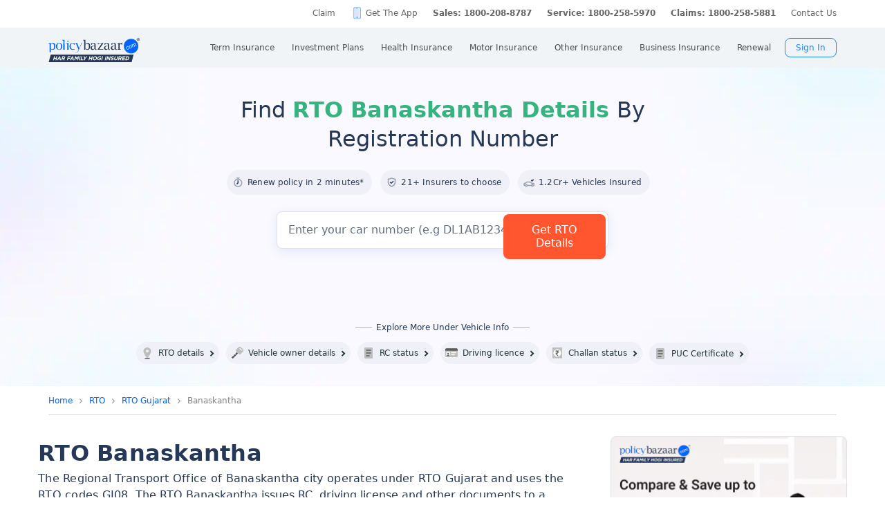

--- FILE ---
content_type: text/html; charset=UTF-8
request_url: https://www.policybazaar.com/rto/gujarat/banaskantha/
body_size: 46435
content:
<!DOCTYPE>
<html lang="en">

<head>
    <meta http-equiv="Content-Type" content="text/html; charset=utf-8" />
    <meta name="viewport" content="width=device-width, initial-scale=1.0, maximum-scale=1.0, user-scalable=no">

    <title>RTO Banaskantha (GJ08) Vehicle Registration, City & District Office Address, RTO Code</title>
    <meta name="description" content="RTO Banaskantha - Find RTO Banaskantha vehicle registration details, city & district office address, phone number and required documents list. Search by vehicle number and get list of RTO codes, and contact details at Policybazaar.Com." />
    <link rel="canonical" href="https://www.policybazaar.com/rto/gujarat/banaskantha/" />
    <!-- Start Google 360 -->
    <script type="text/javascript">   
        function getGA360PageName(refUrl,isRef){
            var filename = refUrl.split("/");
            var lastName = filename[filename.length-2];
            lastName = lastName.replace(/-/g, ' ');

            var isInsuranceCompanies = refUrl.indexOf("insurance-companies");
            var isArticles = refUrl.indexOf("articles");
            var isNews = refUrl.indexOf("news");
            var isArticleListing = refUrl.indexOf("travel-insurance/articles/");
            var isNewsListing = refUrl.indexOf("travel-insurance/news/");
            var pageName = '';
            var LblCountryName = '';
            var chkCountry = [["schengen",0,"Schengen"],["-canada",210,"Canada"],["canada-",210,"Canada"],["-hong-kong",76,"Hong Kong"],["hong-kong-",76,"Hong Kong"],["-malaysia",100,"Malaysia"],["malaysia-",100,"Malaysia"],["-singapore",111,"Singapore"],["-australia",122,"Australia"],["australia-",122,"Australia"],["-germany",164,"Germany"],["germany-",164,"Germany"],["-uk",200,"United Kingdom of Great Britain(UK)"],["uk-",200,"United Kingdom of Great Britain(UK)"],["-usa",262,"United States of America (USA)"],["usa-",262,"United States of America (USA)"],["us-",262,"United States of America (USA)"],["-uae",116,"United Arab Emirates (UAE)"],["uae-",116,"United Arab Emirates (UAE)"],["-dubai",116,"United Arab Emirates (UAE)"],["dubai-",116,"United Arab Emirates (UAE)"],["-thailand",115,"Thailand"],["thailand-",115,"Thailand"],["-sri-lanka",68,"Sri Lanka"],["sri-lanka-",68,"Sri Lanka"],["japan-",81,"Japan"],["-vietnam",112,"Vietnam"],["vietnam-visa",112,"Vietnam"],["italy-visa",171,"Itely"],["spain-visa",191,"Spain"],["singapore-",111,"Singapore"]];
            for(var cnt=0;cnt<chkCountry.length;cnt++)
            {   
                if(refUrl.indexOf(chkCountry[cnt][0])>0)
                {
                    LblCountryName =  chkCountry[cnt][2];
                    break;
                } 
            }                 
            if(isInsuranceCompanies > -1){
                LblCountryName = refUrl.split('/');
                LblCountryName = LblCountryName[LblCountryName.length-2];
                    LblCountryName = LblCountryName.replace(/-travel-insurance/g, '');
                    LblCountryName = LblCountryName.toLowerCase().replace(/\b[a-z]/g, function(letter) {
                        return letter.toUpperCase();
                    });
                pageName = 'Trv.Content Provider - '+LblCountryName;
            }else if(isArticleListing == 31){
                pageName = 'Trv.Article listing';
            }else if(isArticles > -1){
                pageName = 'Trv.Articles';
            }else if(isNewsListing == 31){
                pageName = 'Trv.News listing';
            }else if(isNews > -1){
                pageName = 'Trv.News';
            }
            else if(refUrl.indexOf("-visa") > -1)
            {
                pageName = 'Trv.Content Visa - '+LblCountryName;
            }else if(refUrl.indexOf("dti") > -1)
            {
                pageName = 'Trv.Content Destination - '+LblCountryName;
            }else{
                if(refUrl.indexOf("-travel-insurance") > -1 || refUrl.indexOf("flight-insurance") > -1 || refUrl.indexOf("travel-insurance-contact-number") > -1 || refUrl.indexOf("visa-on-arrival-for-indians") > -1 || refUrl.indexOf("visa-free-countries-for-indians") > -1){
                    LblCountryName = refUrl.split('/');
                    LblCountryName = LblCountryName[LblCountryName.length-2];
                    LblCountryName = LblCountryName.replace(/-travel-insurance/g, '');
                    if(refUrl.indexOf("travel-insurance-contact-number") > -1)
                        LblCountryName = 'Contact num';
                    else if(refUrl.indexOf("flight-insurance") > -1)
                    LblCountryName = 'Flight';
                    else if(refUrl.indexOf("visa-on-arrival-for-indians") > -1)
                    LblCountryName = 'Visa on arrival for indians';
                    else if(refUrl.indexOf("visa-free-countries-for-indians") > -1)
                    LblCountryName = 'Visa free countries for indians';
                    LblCountryName = LblCountryName.toLowerCase().replace(/\b[a-z]/g, function(letter) {
                        return letter.toUpperCase();
                    });
                    pageName = 'Trv.Content - BU - '+LblCountryName;
                }else if(refUrl.indexOf("travel-insurance") > -1 || refUrl.indexOf("other-insurance") > -1)
                    pageName = 'Trv.Content - BU';
            }            
            if(pageName=='' && isRef==true)
                pageName = lastName;
            return pageName;    
        }
        GApageName = getGA360PageName(window.location.href,false);
        GAprevPageName = '';
        if(document.referrer !=''){
         GAprevPageName = getGA360PageName(document.referrer,true);
        }
        
         var prevurl = localStorage.getItem("PrevUrl");

            //console.log(prevurl);
        dataLayer=[{
                'pageLanguage':'en',
                'pageType': 'prequote page',                 
                'lobSection1':'car-insurance', 
                'lobSection2':'rto-seo',
                'lobSection3':'rto-city', 
                                'flowName': 'seo',
                'pageName': 'banaskantha',
                'prevPage': '',        
                     
                'productId':'117'  
        }]   
        localStorage.setItem("PrevUrl",'banaskantha');  
    </script>    
    <!-- End Google 360 -->
    <!-- Start Google Tag Manager -->
    <script>(function(w,d,s,l,i){w[l]=w[l]||[];w[l].push({'gtm.start':
    new Date().getTime(),event:'gtm.js'});var f=d.getElementsByTagName(s)[0],
    j=d.createElement(s),dl=l!='dataLayer'?'&l='+l:'';j.async=true;j.src=
    'https://www.googletagmanager.com/gtm.js?id='+i+dl;f.parentNode.insertBefore(j,f);
    })(window,document,'script','dataLayer','GTM-PW5K');</script>
    <!-- End Google Tag Manager -->
	<style>
.skeletonStyle {
    position: relative;
    background-image: none !important;
    background-color: #efefef !important;
    overflow: hidden;
    border-radius: 4px
}

.skeleton::after {
    top: 0;
    display: block;
    content: "";
    position: absolute;
    width: 100%;
    height: 100%;
    transform: translateX(-100%);
    background: -webkit-gradient(linear, left top, right top, from(transparent), color-stop(rgba(255, 255, 255, 0.5)), to(transparent));
    background: linear-gradient(90deg, transparent, rgba(255, 255, 255, 0.5), transparent);
    animation: loading .7s infinite
}

@keyframes loading {
    100% {
        transform: translateX(100%)
    }
}

.showForm .disForm .leftbox .carBanner {
    height: 300px;
}

.showForm .disForm .rightContent.skeleton {
    height: 500px
}

.showForm .disForm .leftbox .headingtext.skeleton {
    height: 38px;
}

.showForm .disForm .leftbox .pointerlist.skeleton {
    border: none !important
}

.showForm .disForm .leftbox .pointerlist li.skeleton {
    height: 65px;
    border: none !important
}

.showForm .disForm .leftbox .pointerlist li.skeleton:before {
    display: none
}

.term_cond.skeleton,
.termCondition.skeleton {
    height: 26px
}

.showForm .disForm .rightContent .car-bg .punchlineForm.skeleton {
    height: 78px
}

.showForm .disForm .rightContent .car-bg .form-field-data.skeleton {
    height: 56px;
    border: none !important;
}

.showForm .disForm .leftContent .pointerlist+p.skeleton {
    height: 15px;
    margin: 10px 0;
}

.showForm .disForm .rightContent .car-bg .feildLable.skeleton {
    height: 29px
}

.showForm .disForm .carnextstep.skeleton {
    height: 61px;
    box-shadow: none !important
}

.showForm .disForm .rightContent .do_not.inverse.skeleton {
    height: 61px;
    box-shadow: none !important;
    border: none;
    background: #efefef !important;
}

.showForm .disForm .rightContent .car-bg .got_new_car.skeleton {
    height: 21px
}

.breadcrumbinner ul.breadcrumb.skeleton {
    height: 43px;
    border-bottom: none;
}

.grid .leftSection .block_content_wrapper.skeleton {
    height: 387px;
}

@media only screen and (max-width: 375px) {
    .showForm .disForm .rightContent.skeleton {
        height: 520px
    }

    .showForm .disForm .rightContent .car-bg .punchlineForm.skeleton {
        height: 130px
    }
}
</style>

<script defer="" type="text/javascript" src="https://static.pbcdn.in/cdn/js/url_config.js?v=1327"></script>
<script src="https://static.pbcdn.in/cdn/js/jquery-3.6.0.min.js"></script>
<script type="text/javascript" src="https://static.pbcdn.in/cdn/js/bu/custom_car-v14.js?v=1327" defer></script>
</head>

<body>
    
<meta http-equiv="X-UA-Compatible" content="IE=EmulateIE10" >
<link rel="stylesheet" rel="preload" as="style" href="https://static.pbcdn.in/cdn/css/style.min_common_version1.1.css?v=1327" onload="this.onload=null;this.rel='stylesheet'">
<!-- <link href="https://static.pbcdn.in/cdn/css/topnav_common.css?v=1327" rel='stylesheet' type='text/css'> -->
<link rel="stylesheet" rel="preload" as="style" href="https://static.pbcdn.in/cdn/css/sass/newsticky.css?v=1327" onload="this.onload=null;this.rel='stylesheet'">
    <div class="policywarp">
    <!-- New single menu -->
    <div class="pb-overlay"></div>
    <nav itemscope="" itemtype="https://schema.org/SiteNavigationElement" >
        <div class="pb-navbar-wrapper ">
            <div class="pb-quick-connect">
                <div class="pb-container">
                    <ul class="smallheader_nav">
                        <li>
                            <a href="https://www.policybazaar.com/claim/">Claim</a>
                        </li>

                        <li>
                            <a href="https://www.policybazaar.com/insurance-app/" class="download">Get The App</a>
                        </li>
                                                						
						
						
						
						
                    <li class="pbsales sales">
                                                    
                            <a href="tel:1800-208-8787" class="tollFreeNo">Sales: 1800-208-8787</a>
                                
                    </li>
                        
                        <li>
                                                        <a href="tel:1800-258-5970" class="tollFreeNo">Service: 1800-258-5970</a>
                                                        
                        </li>
                        <li>
                            <a href="tel:1800-258-5881" class="tollFreeNo">Claims: 1800-258-5881</a>                                                      
                        </li>
                                                                    <li>
                            <a href="https://www.policybazaar.com/contact-us/">Contact Us</a>
                        </li>
                    </ul>
                </div><!-- container -->
            </div><!-- pb-quick-connect -->
            
            <div class="pb-navbar ">
                <div class="pb-container flexgrid  pblogoCar">
                    <div class="policybazaar-logo">
                        <span class="btn-toggle"></span>   
						
                        <span class="pb-logo pblogo_forcar" title="policybazaar"></span>
                       
                    </div><!-- policybazaar-logo -->
                    <ul class="mobileSideMenu">
                    					                                                <li><div class="user_signin ">
                                    <!-- <a href="<?php// echo $config->loginURL; ?>/?source=pbheader" class="my_account" rel="nofollow"><?php// echo __('My Account')?></a> -->
                                    <span rel="nofollow" class="mobsignin">Sign In</span>
                                    <span rel="nofollow" class="closebox hide"></span>
                                         
                    </div></li></ul>
					                    <div class="pb-nav">
                        <div class="policybazaar-logo mobile">
                        
                        <a href="https://www.policybazaar.com/" class="pb-logo " title="policybazaar"></a>

                            <span  class="btn-close"></span><!-- btn-close -->
                            <!-- href="javascript:history.back();" -->
                        </div><!-- policybazaar-logo mobile -->

                        <ul class="nav">
                            <li>
                                
                                <label for="lifeInsurance">
                                    Term Insurance                                </label>
                                <input type="checkbox" id="lifeInsurance" name="menu-item" />
                                <div class="hide-nav">
                                    <a itemprop="url" class="ml-0" href="https://www.policybazaar.com/life-insurance/term-insurance/">
                                        <span itemprop="name">Term Insurance</span>
                                    </a>
                                </div>
                                <ul class="dropdown-menu min">
                                                                        <li>
                                        <a itemprop="url" href="https://www.policybazaar.com/life-insurance/term-insurance/" class="ml-7">
                                            <span itemprop="name">Term Insurance Plan</span>
                                        </a>
                                    </li>
                                                                        <li>
                                        <a itemprop="url" href="https://www.policybazaar.com/term-insurance/term-insurance-terminology/" class="ml-7">
                                            <span itemprop="name">Term Insurance Terminology</span>
                                        </a>
                                    </li>
                                    <li>
                                        <a itemprop="url" href="https://www.policybazaar.com/term-insurance/articles/what-is-term-insurance/" class="ml-7">
                                            <span itemprop="name">What is term Insurance</span>
                                        </a>
                                    </li>
                                    <li>
                                        <a itemprop="url" href="https://www.policybazaar.com/term-insurance/zero-cost-term-insurance/" class="ml-7">
                                            <span itemprop="name">Full Refund Of Premium Term Plan</span>
                                        </a>
                                    </li>
                                    <li>
                                        <a itemprop="url" href="https://www.policybazaar.com/life-insurance/term-insurance/term-insurance-for-nri-in-india/" class="ml-7">
                                            <span itemprop="name">Term Insurance for NRI</span><i class="ribbonmenu new"></i>
                                        </a>
                                    </li>
                                    <li>
                                        <a itemprop="url" href="https://www.policybazaar.com/term-insurance/term-insurance-for-women/" class="ml-7">
                                            <span itemprop="name">Term Insurance for Women</span><i class="ribbonmenu new"></i>
                                        </a>
                                    </li>
                                    <li>
                                        <a itemprop="url" href="https://www.policybazaar.com/term-insurance/term-insurance-for-housewife/" class="ml-7">
                                            <span itemprop="name">Term Insurance for Housewife</span>
                                        </a>
                                    </li>
                                    <li>
                                        <a itemprop="url" href="https://www.policybazaar.com/life-insurance/term-insurance/best-term-insurance-plans-in-india/" class="ml-7">
                                            <span itemprop="name">List of Term Insurance Plan</span>
                                        </a>
                                    </li>
                                    <li>
                                        <a itemprop="url" href="https://www.policybazaar.com/life-insurance/" class="ml-7">
                                            <span itemprop="name">Life Insurance</span>
                                        </a>
                                    </li>
                                    <li>
                                        <a itemprop="url" href="https://www.policybazaar.com/life-insurance/term-insurance/1-crore-term-insurance/">
                                        <span itemprop="name">1 Crore Term Insurance</span>                                            
                                        </a>
                                    </li> 
                                    <li>
                                            <a itemprop="url" href="https://www.policybazaar.com/life-insurance/term-insurance-calculator/">
                                                <span itemprop="name">Term Insurance Calculator</span>
                                            </a>
                                    </li>
                                    <li class="">
                                            <a itemprop="url" href="https://www.policybazaar.com/life-insurance/term-insurance-return-of-premium/">
                                                <span itemprop="name">Term Insurance Return of Premium</span>
                                            </a>
                                    </li>
                                    <li class="">
                                            <a itemprop="url" href="https://www.policybazaar.com/life-insurance/term-insurance/saral-jeevan-bima/">
                                                <span itemprop="name">Saral Jeevan Bima</span>
                                            </a>
                                    </li>
                                    <li>
                                            <a itemprop="url" href="https://termclaim.policybazaar.com/">
                                                <span itemprop="name">Dedicated Claim Assistance</span><i class="ribbonmenu new"></i>
                                            </a>
                                    </li>
                                    <li>
                                        <a itemprop="url" href="https://www.policybazaar.com/term-insurance/term-insurance-for-high-net-worth-individuals/" class="ml-7">
                                            <span itemprop="name">Term Insurance for HNI</span><i class="ribbonmenu new"></i>
                                        </a>
                                    </li>
                                                                        
                                </ul>
                            </li>


                            <li>
                                <label for="investmentPlans">
                                    Investment Plans                                </label>
                                <input type="checkbox" id="investmentPlans" name="menu-item">
                                                                <div class='hide-nav'>
                                    <a itemprop="url" href="https://www.policybazaar.com/life-insurance/investment-plans/"><span
                                            itemprop="name">Investment Plans</span></a>
                                </div>
                                                                
                                <ul class="dropdown-menu min">
                                                                        <li><a itemprop="url" href="https://www.policybazaar.com/life-insurance/investment-plans/articles/nri-investment-plans-in-india/"><span
                                                            itemprop="name">Investment Plans for NRIs</span><i class="ribbonmenu new"></i></a></li>
                                    <li><a itemprop="url" href="https://www.policybazaar.com/life-insurance/gift-city/"><span
                                                itemprop="name">Dollar Based Investment Plans</span><i class="ribbonmenu new"></i></a></li> 
                                                                        <li><a itemprop="url" href="https://www.policybazaar.com/life-insurance/investment-plans/"><span
                                                itemprop="name">Investment Plans with High Returns</span></a></li>


                                    <li><a itemprop="url" href="https://www.policybazaar.com/life-insurance/ulip-plans/"><span
                                                itemprop="name">Unit Linked Insurance Plans (ULIP)</span></a></li>
                                                                        <li><a itemprop="url" href="https://www.policybazaar.com/sip/sip-calculator/"><span
                                                itemprop="name">SIP Calculator</span></a></li>  
                                    <li><a itemprop="url" href="https://www.policybazaar.com/life-insurance/child-plans/"><span
                                                itemprop="name">Child Plans</span></a></li>
                                                <li><a itemprop="url" href="https://www.policybazaar.com/life-insurance/capital-guarantee-plans/"><span
                                                itemprop="name">Capital Guarantee Plans</span></span><i class="ribbonmenu new"></i>
                                        
                                        </a></li> 
                                                
                                    
                                    <li><a itemprop="url" href="https://www.policybazaar.com/life-insurance/pension-plans/"><span
                                                itemprop="name">Pension Plans</span></a></li> 
                                                                                   
                                    <li><a itemprop="url" href="https://www.policybazaar.com/life-insurance/traditional-plan-india/"><span
                                                itemprop="name">Guaranteed Return Plans</span></a></li>
                                    <li><a itemprop="url" href="https://www.policybazaar.com/income-tax/tax-saving-investments/"><span
                                                itemprop="name">Tax Saving Investments</span><i class="ribbonmenu new"></i></a></li>  
                                    <li><a itemprop="url" href="https://www.policybazaar.com/sip/"><span
                                                itemprop="name">SIP (Systematic Investment Plan)</span></a></li>
                                    <li><a itemprop="url" href="https://www.policybazaar.com/endowment-policy/"><span
                                                itemprop="name">Endowment Policy</span></a></li>
                                    <li><a itemprop="url" href="https://www.policybazaar.com/insurance-companies/lic-of-india/"><span
                                                itemprop="name">LIC</span></a></li>
                                    <li><a itemprop="url"
                                            href="https://www.policybazaar.com/money-back-policy/"><span
                                                itemprop="name">Money Back Policy</span></a></li>
                                    <li><a itemprop="url" href="https://www.policybazaar.com/life-insurance/annuity/"><span
                                                itemprop="name">Annuity Plans</span>
                                        <i class="ribbonmenu new"></i>
                                        </a></li>

                                    <li><a itemprop="url" href="https://www.policybazaar.com/financial-tools-calculators/income-tax-calculator/"><span itemprop="name">Income Tax Calculator</span><i class="ribbonmenu new"></i></a></li>            
                                </ul>
                                
                            </li>
                            <li>
                                <label for="healthInsurance">
                                Health Insurance                                </label>
                                <input type="checkbox" id="healthInsurance" name="menu-item">
                              
                                                                    <div class='hide-nav hide-mobile-link onlydesktop'>
                                    <a itemprop="url" href="https://www.policybazaar.com/health-insurance/health-insurance-india/"><span itemprop="name">Health Insurance</span></a>
                                </div>
                                                                <ul class="dropdown-menu min">
                                    <li class='hide-mobile-link onlymobile'><a itemprop="url"
                                            href="https://www.policybazaar.com/health-insurance/health-insurance-india/"><span
                                                itemprop="name">Health Insurance Plans</span></a></li>
                                                                        <li><a itemprop="url"
                                            href="https://www.policybazaar.com/health-insurance/family-health-insurance-plan/"><span
                                                itemprop="name">Family Health Insurance</span></a></li>
																		<li><a itemprop="url"
                                            href="https://www.policybazaar.com/health-insurance/nri/"><span
                                                itemprop="name">Health Insurance for NRIs</span></a></li>
									                                    <li><a itemprop="url"
                                            href="https://www.policybazaar.com/health-insurance/senior-citizen-health-insurance/"><span
                                                itemprop="name">Senior Citizen Health Insurance</span></a></li>

                                    <li>
                                        <a itemprop="url" 
                                        href="https://www.policybazaar.com/health-insurance/parents/"><span itemprop="name">Health Insurance for Parents</span></a>
                                    </li>
                                    <li><a itemprop="url" href="https://www.policybazaar.com/health-insurance/individual-health-insurance/articles/best-health-insurance-plans-in-india/"><span itemprop="name">List of Health Insurance Plans</span></a></li>
									<li>
                                        <a itemprop="url" 
                                        href="https://www.policybazaar.com/health-insurance/maternity/"><span itemprop="name">Maternity Insurance</span></a>
                                    </li>
									<li>
                                        <a itemprop="url" 
                                        href="https://www.policybazaar.com/network-hospitals/"><span itemprop="name">Network Hospitals</span></a>
                                    </li>
									<li>
                                        <a itemprop="url" 
                                        href="https://www.policybazaar.com/health-insurance/portability/"><span itemprop="name">Health Insurance Portability</span><i class="ribbonmenu new"></i></a>
                                    </li>
									<li>
                                        <a itemprop="url" 
                                        href="https://www.policybazaar.com/health-insurance/opd-cover/"><span itemprop="name">OPD Cover In Health Insurance</span><i class="ribbonmenu new"></i></a>
                                    </li>
										
                                                                        <li><a itemprop="url"
                                            href="https://www.policybazaar.com/health-insurance/mediclaim-insurance/"><span
                                                itemprop="name">Mediclaim Policy</span></a></li>
                                    <li><a itemprop="url"
                                            href="https://www.policybazaar.com/health-insurance/critical-illness-insurance/"><span
                                                itemprop="name">Critical Illness Insurance</span></a></li>
                                    <li><a itemprop="url"
                                            href="https://www.policybazaar.com/health-insurance/health-insurance-premium-calculator/"><span
                                                itemprop="name">Health Insurance Calculator</span></a></li>
									<li><a itemprop="url"
                                            href="https://www.policybazaar.com/health-insurance/companies/"><span
                                                itemprop="name">Health Insurance Companies</span></a></li>
									<li><a itemprop="url" href="https://www.policybazaar.com/health-insurance/types-of-health-insurance-plans/"><span itemprop="name">Types of Health Insurance</span></a></li>
                                    <!--<li><a itemprop="url"
                                            href="https://www.policybazaar.com/health-insurance/arogya-sanjeevani-policy/"><span
                                                itemprop="name">Arogya Sanjeevani Policy</span>
                                                <i class="ribbonmenu new"></i>
                                            </a></li>-->
                                    
									                                    
									
                                </ul>
                            </li>
                            <li>
                                <label for="motorInsurance">
                                    Motor Insurance</label>
                                <input type="checkbox" id="motorInsurance" name="menu-item">
                                <div class='hide-nav'>
                                    <a itemprop="url" href="https://www.policybazaar.com/motor-insurance/"><span
                                            itemprop="name">Motor Insurance</span></a>
                                </div>
                                <ul class="dropdown-menu min">
                                    <li>
                                        <a itemprop="url"
                                            href="https://www.policybazaar.com/motor-insurance/car-insurance/"><span
                                                itemprop="name">Car Insurance</span></a>
                                    </li>
                                    <li>
                                        <a itemprop="url"
                                            href="https://www.policybazaar.com/motor-insurance/two-wheeler-insurance/"><span
                                                itemprop="name">Bike Insurance</span></a>
                                    </li>
                                    <li>
                                        <a itemprop="url"
                                            href="https://www.policybazaar.com/motor-insurance/car-insurance/add-on-covers/zero-depreciation/"><span
                                                itemprop="name">Zero Dep Car Insurance</span></a>
                                    </li>
                                                                        <li><a itemprop="url"
                                            href="https://www.policybazaar.com/motor-insurance/third-party-insurance/"><span
                                                itemprop="name">Third Party Insurance</span></a></li>
									<li><a itemprop="url"
                                            href="https://www.policybazaar.com/motor-insurance/third-party-two-wheeler-insurance/"><span
                                                itemprop="name">Third Party Bike Insurance</span></a></li>
									<li><a itemprop="url"
                                            href="https://www.policybazaar.com/motor-insurance/car-insurance-calculator/"><span
                                                itemprop="name">Car Insurance Calculator</span></a></li>
                                    <li><a itemprop="url"
                                            href="https://www.policybazaar.com/motor-insurance/bike-insurance-calculator/"><span
                                                itemprop="name">Bike Insurance Calculator</span></a></li>
									<li><a itemprop="url"
                                            href="https://www.policybazaar.com/motor-insurance/car-insurance/companies/"><span
                                                itemprop="name">Car Insurance Companies</span></a></li>
									<li><a itemprop="url" href="https://www.policybazaar.com/motor-insurance/car-insurance/pay-as-you-drive-insurance/"><span itemprop="name">Pay As You Drive Insurance</span></a></li>
									 <li>
                                        <a itemprop="url" href="https://www.policybazaar.com/motor-insurance/commercial-vehicle-insurance/"><span
                                                itemprop="name">Commercial Vehicle Insurance</span></a>
                                    </li>
									<li><a itemprop="url" href="https://www.policybazaar.com/motor-insurance/car-insurance/electric/"><span itemprop="name">Electric Car Insurance</span></a></li>
									<li><a itemprop="url"
                                            href="https://www.policybazaar.com/motor-insurance/two-wheeler-insurance/e-bike/"><span
                                                itemprop="name">e-bike Insurance</span></a></li>
                                    <li><a itemprop="url" href="https://www.policybazaar.com/motor-insurance/car-insurance/idv-calculator/"><span itemprop="name">IDV Calculator</span></a></li>
									
                                    
									
                                    <!--url update link-->
                                   
                                    <!--end update link -->

                                    <li><a itemprop="url" href="https://www.policybazaar.com/motor-insurance/comprehensive-car-insurance/"><span
                                                itemprop="name">Comprehensive Insurance</span></a></li>
                                    <li><a itemprop="url" href="https://www.policybazaar.com/motor-insurance/car-insurance/car-valuation/"><span itemprop="name">Car Valuation</span><i class="ribbonmenu new"></i></a></li>
                                </ul>
                            </li>
                            <li>
                                <label for="otherInsurance">
                                    Other Insurance                                </label>
                                <input type="checkbox" id="otherInsurance" name="menu-item">
                                <div class='hide-nav hide-mobile-link'>
                                    <a itemprop="url" href="https://www.policybazaar.com/other-insurance/"><span itemprop="name">Other Insurance</span></a>
                                </div>
                                <ul class="dropdown-menu min">
								<li><a itemprop="url" href="https://www.policybazaar.com/travel-insurance/"><span itemprop="name">Travel Insurance</span></a></li>
								<li><a itemprop="url" href="https://www.policybazaar.com/travel-insurance/international/"><span itemprop="name">International Travel Insurance</span></a></li>
								<li><a itemprop="url" href="https://www.policybazaar.com/travel-insurance/schengen/"><span itemprop="name">Schengen travel insurance</span></a></li>
                                <li><a itemprop="url" href="https://www.policybazaar.com/home-insurance/"><span itemprop="name">Home Insurance</span></a></li>
                                <li><a itemprop="url" href="https://www.policybazaar.com/home-insurance/home-loan-insurance/"><span itemprop="name">Home Loan Insurance</span></a></li>
                                <li><a itemprop="url" href="https://www.policybazaar.com/home-insurance/home-loan-emi-calculator/"><span itemprop="name">Home Loan EMI Calculator</span></a></li>
                                
                                <li><a itemprop="url" href="https://www.policybazaar.com/commercial-insurance/directors-and-officers-liability-insurance/"><span itemprop="name">Directors & Officers Insurance</span></a></li>
                                   
                                    <li><a itemprop="url" href="https://www.policybazaar.com/commercial-insurance/transit-insurance/"><span itemprop="name">Transit Insurance</span></a></li>
                                    <li><a itemprop="url" href="https://www.policybazaar.com/commercial-insurance/hull-insurance/"><span itemprop="name">Hull Insurance</span></a></li>
                                    <li><a itemprop="url" href="https://www.policybazaar.com/commercial-insurance/plant-machinery/"><span itemprop="name">CPM Insurance</span></a></li>
                                    <li><a itemprop="url" href="https://www.policybazaar.com/commercial-insurance/contractor-all-risk-policy/"><span itemprop="name">Contractors all risk insurance</span></a></li>
                                    <li><a itemprop="url" href="https://www.policybazaar.com/commercial-insurance/surety-bond/"><span itemprop="name">Surety Bond</span></a></li>
                                   
                                    
                                  
                                                                                                <li><a itemprop="url" href="https://www.policybazaar.com/health-insurance/cancer-insurance/"><span
                                                itemprop="name">Cancer Insurance</span></a></li>
                                    <li><a itemprop="url" href="https://www.policybazaar.com/defence-personnel-insurance/"><span itemprop="name">Defence Personnel Insurance</span></a></li>

                                    <li><a itemprop="url" href="https://www.policybazaar.com/pet-insurance/"><span itemprop="name">Pet Insurance</span></a></li>
                                    <li><a itemprop="url" href="https://www.policybazaar.com/general-insurance/"><span itemprop="name">General Insurance</span></a></li>
                                    
                                </ul>
                            </li>
                            <li>
                                <label for="businessinsurance">
                                    Business Insurance                                </label>
                                <input type="checkbox" id="businessinsurance" name="menu-item">
                                <div class='hide-nav hide-mobile-link'>
                                    <a itemprop="url" href="https://www.policybazaar.com/commercial-insurance/business-insurance/"><span itemprop="name">Business Insurance</span></a>
                                </div>
                                <ul class="dropdown-menu min">
                                    <li><a itemprop="url" href="https://www.policybazaar.com/commercial-insurance/group-health-insurance/"><span itemprop="name">Group Health Insurance</span></a></li>
                                    <li><a itemprop="url" href="https://www.policybazaar.com/commercial-insurance/group-insurance/"><span itemprop="name">Group Insurance</span></a></li>
                                    <li><a itemprop="url" href="https://www.policybazaar.com/commercial-insurance/fire-insurance/"><span itemprop="name">Fire Insurance</span></a></li>
                                    <li><a itemprop="url" href="https://www.policybazaar.com/commercial-insurance/shop-insurance/"><span itemprop="name">Shopkeepers Insurance</span></a></li>
                                    <li><a itemprop="url" href="https://www.policybazaar.com/commercial-insurance/office-package-policy/"><span itemprop="name">Office Insurance</span></a></li>
                                    <li><a itemprop="url" href="https://www.policybazaar.com/commercial-insurance/marine-insurance/"><span itemprop="name">Marine Insurance</span></a></li>
                                    <li><a itemprop="url" href="https://www.policybazaar.com/commercial-insurance/cargo-insurance/"><span itemprop="name">Cargo Insurance</span></a></li>
                                    <li><a itemprop="url" href="https://www.policybazaar.com/commercial-insurance/workmen-compensation-policy/"><span itemprop="name">Workmen Compensation Policy</span></a></li>
                                    <li><a itemprop="url" href="https://www.policybazaar.com/commercial-insurance/labour-insurance/"><span itemprop="name">Labour Insurance</span></a></li>
                                    <li><a itemprop="url" href="https://www.policybazaar.com/commercial-insurance/professional-indemnity-insurance/"><span itemprop="name">Professional Indemnity Insurance</span></a></li>
                                    <li><a itemprop="url" href="https://www.policybazaar.com/commercial-insurance/professional-indemnity-insurance/doctors/"><span itemprop="name">Doctors Indemnity Insurance</span></a></li>
                                    <li><a itemprop="url" href="https://www.policybazaar.com/commercial-insurance/comprehensive-liability-insurance/"><span itemprop="name">Comprehensive General Liability Insurance</span></a></li>
                                     <li><a itemprop="url" href="https://www.policybazaar.com/commercial-insurance/cyber-insurance/"><span itemprop="name">Cyber Insurance</span></a></li>
                                     <li><a itemprop="url" href="https://www.policybazaar.com/cyber-insurance/"><span itemprop="name">Personal Cyber Insurance</span></a></li>
                                     <li><a itemprop="url" href="https://www.policybazaar.com/commercial-insurance/drone-insurance/"><span itemprop="name">Drone Insurance</span></a></li>
                                
                                </ul>
                            </li>
                            <li>
                                <label for="renewal">Renewal</label>
                                <input type="checkbox" id="renewal" name="menu-item">
                                								<div class='hide-nav hide-mobile-link'>
                                <span itemprop="url">Renewal</span>
                                </div>
								                                <ul class="dropdown-menu min">
                                    <li><a itemprop="url" href="https://liferenewal.policybazaar.com/?utm_content=term-life_renewal"
                                            rel="nofollow"><span itemprop="name">Term Life Renewal</span></a></li>
                                    <li><a itemprop="url" href="https://liferenewal.policybazaar.com/?utm_content=investment_renewal"
                                            rel="nofollow"><span itemprop="name">Investment Renewal</span></a></li>        	
                                    <li><a itemprop="url" href="https://healthrenewal.policybazaar.com/?utm_source=pb_home&utm_medium=topnavigation"
                                            rel="nofollow"><span itemprop="name">Health Renewal</span></a></li>
                                    <li><a itemprop="url" href="https://ci.policybazaar.com/?pb_campaign=hm_renewal" rel="nofollow"><span itemprop="name">Motor Renewal</span></a></li>
                                    <li><a itemprop="url" href="https://twowheeler.policybazaar.com/?pb_campaign=hm_renewal" rel="nofollow"><span itemprop="name">Two Wheeler Renewal</span></a></li>
                                    <li><a itemprop="url" href="https://home.policybazaar.com/renewal/?utm_content=CJ_Renewal_Pb" rel="nofollow"><span itemprop="name">Home Insurance Renewal</span></a></li>
                                </ul>
                            </li>
                            <li class="myacc ">
                            <span id="usersign_click_myacc" class="mobile_hide_myacc" rel="nofollow">My Account</span></li>
                           
                            <li class="mobile-only"><a href="https://www.policybazaar.com/contact-us/">Register a Complaint</a></li>
                            <li class="mobile-only">
                                                                <a href="tel:1800-208-8787" class="single tollFreeNo">
                                    <img src='https://static.pbcdn.in/cdn/images/navigation-call-icon.png' alt = "tollfree no"/>
                                    <span itemprop="name">Sales</span>1800-208-8787</a>
                                                            </li>                            
                            <li class="mobile-only">
                                                                <a href="tel:1800-258-5970" class="single tollFreeNo">
                                    <img src='https://static.pbcdn.in/cdn/images/navigation-call-icon.png' alt = "tollfree no"/>
                                    <span itemprop="name">Service</span>1800-258-5970</a>
                                                                
                            </li>
                                                                                     <li class="mobileAppmenu mobile-only">
                                <p>Download Mobile App</p>
                                <div class="appitem">
                                    <a href="https://play.google.com/store/apps/details?id=com.policybazaar&amp;hl=en"
                                        style="font-size: 0px" class="googleplay lazy-bg">googleplay</a>
                                    <a href="https://itunes.apple.com/us/app/policybazaar/id956740142?ls=1&amp;mt=8"
                                        style="font-size: 0px" class="ios lazy-bg">ios</a>
                                </div>
                            </li>
							                            <li class="user_signin ">
                                    <span id="usersign_click" class="mobile_hide_sign" rel="nofollow" href="javascript:void(0)">Sign In</span>
                                   
                                        <ul class="signin-dropdown hide">
                                            <li>
                                            <div  rel="nofollow" onclick="topNavLoginGa('Your Account');redirectToMyAcc('/dashboard?utm_medium=hp_seo_signed_in_ma_btn');"  class="link-block" href="javascript:void(0)">
                                                <div class="linkitme">My Account</div>
                            </div>
                                            </li>  
                                              
                                            
                                            <li>
                                            <div class="link-block ico-4" rel="nofollow" onclick="topNavLoginGa('Claims Assistance');redirectToMyAcc('/claimAwareness?utm_medium=hp_seo_signed_in_claim_btn');"  href="javascript:void(0)">
                                                      
                                                    <div class="linkitme">Claims Assistance</div>
                            </div>
                                               
                                            </li>
                                            <li>
                                            <div class="link-block ico-5" rel="nofollow" onclick="topNavLoginGa('Calling Preference');redirectToMyAcc('/settings?utm_medium=hp_seo_signed_in_call_pref_btn');"  href="javascript:void(0)">
                                                      
                                                      <div class="linkitme">Calling Preference</div>
                            </div>
                                            </li>
                                            <li>
                                                <span rel="nofollow" class="ico-6" href="javascript:void(0)">
                                                      
                                                    <div class="linkitme centrallogout">Logout</div>
                            </span>
                                               
                                            </li>  
                                        </ul>                          
                                </li>
							                        </ul>
                    </div><!-- pb-nav -->
                </div><!-- container -->
            </div><!-- pb-navbar -->
        </div><!-- pbnavbar-wrapper ends here -->
    </nav>
    <!-- New single menu -->
</div><!--policywrap-->


<div id="policybazaar" class="full">


	 <link href="https://static.pbcdn.in/cdn/css/rto/style-v16.css?v=1327" rel="stylesheet" type="text/css">
<link href="https://static.pbcdn.in/cdn/css/rto/rto_v17.css?v=1327" rel="stylesheet" type="text/css">
	 <header class="spynav"><ul class="spylink"></ul></header>
<div class="breadcrum_rating policy_wrapper pbcategoryPages ">
    <div class="showForm car_top  lightblue" id="topForm">
        
        <input type="hidden" id="passed_pid"
            value="" />

        <div class="disForm">
             <form name="frmCar" id="frmCar" autocomplete="off" class=" thirdparty customeDetailsForm 
  en" onsubmit="return false;">
   <div class="car-pre-quote carSEOForm car-form" id="pre-quote">
    <div class="brandAd"></div>
    <!-- add open class in first_heading -->
    <div class="content">

      <div class="wizard hide">
        <div class="wizard-bar" style="width: 0;" data-wizard-bar=""></div>
        <ul class="wizard-list">
          <li class="wizard-item step_1 active" data-wizard-item="" go-to="3" data-tab="step_1">
            <span class="wizard-span"></span>
            <span class="wizard-tooltip">City & RTO</span>
            <span class="wizard-text car-rto-pq" id="car-rto-pq"></span>
          </li>
          <li class="wizard-item step_2" data-wizard-item="" go-to="4" data-tab="step_2">
            <span class="wizard-span"></span>
            <span class="wizard-tooltip">Car Brand</span>
            <span class="wizard-text car-make-pq" id="car-make-pq"></span>
          </li>
          <li class="wizard-item step_3" data-wizard-item="" go-to="5" data-tab="step_3">
            <span class="wizard-span"></span>
            <span class="wizard-tooltip">Car Model</span>
            <span class="wizard-text car-model-pq" id="car-model-pq"></span>
          </li>
          <li class="wizard-item step_4" data-wizard-item="" go-to="6" data-tab="step_4">
            <span class="wizard-span"></span>
            <span class="wizard-tooltip">Car Fuel Type</span>
            <span class="wizard-text car-fueltype-pq" id="car-fueltype-pq"></span>
          </li>
          <li class="wizard-item step_5" data-wizard-item="" go-to="7" data-tab="step_5">
            <span class="wizard-span"></span>
            <span class="wizard-tooltip">Car Variant</span>
            <span class="wizard-text car-variant-pq" id="car-variant-pq"></span>
          </li>
          <li class="wizard-item step_6" data-wizard-item="" go-to="8" data-tab="step_6">
            <span class="wizard-span"></span>
            <span class="wizard-tooltip">Registration Year</span>

            <span class="wizard-text car-age-pq" id="car-age-pq"></span>
          </li>
        </ul>
      </div>
      <div class="common_heading back addclose hide">
        <div class="backbutton"></div>
         <span></span> 
        <!-- <span>Your RTO Details</span> -->
        <span class="close thick"></span>
      </div>
      <div class="quote-wrapper">
        <div class="car-calulator-step-1 calculate-inurance-premium step-one show" data-step="1" id="step-one-pq-popup">  
              <div class="form_step form_open car-bg ">
	<div class="form_details">
		<div class="punchlineForm"> 		</div>

                              <div class="heading">Find <span>RTO Banaskantha Details </span> By Registration Number</div>
                            
              <div class="pointers">  <ul class="pointerlist">
                    <li class="companies non-provider  leftpointer" data-category="car form left pointer" data-action="click" data-title="
                              Renew policy in 2 minutes*">
                      <div class="pointers">
                        <p>
                          <span> Renew policy in 2 minutes*                        </p>
                      </div>
                    </li>
                    <li class="coverage leftpointer" data-category="car form left pointer" data-action="click" data-title="
                                21+ Insurers to choose">
                      <div class="pointers">
                        <p>
                          <span> 21+ Insurers to choose                        </p>
                      </div>
                    </li>
                    </li>
                    <li class="customers leftpointer" data-category="car form left pointer" data-action="click" data-title="
                                1.2Cr+ Vehicles Insured">
                      <div class="pointers">
                        <p>
                          <span> 1.2Cr+ Vehicles Insured                        </p>
                      </div>
                    </li>
                  </ul>  </div> 
                   <div class="mainForm 
                                      ">
                <div class="desktop-hide mobile-ak-banner"></div>
                <div class="form-field-data">
                  <div class="form_field input_field">
                    <div class="input_box">
                      <input maxlength="13" class="fullWidht carRegistrationNumber" type="text" class="carRegistration_Number" />
                      <label class="feildLabel"> Enter your car number <i> (e.g DL1AB1234) </i>
                      </label>
                      <div class="form_submit motorIns ">
                        <button class="carnextstep" id="btnSubmit"> 
                        Get RTO Details </button>
                        <div id="loadingDivStep1" class="proceed loading"> Processing </div>
                      </div>
                    </div>
                    <div class="err"></div>
                  </div>
                </div>
				<div class="form-field-data captcha_class">   
					<div class="form_field input_field captchcheck"></div>
					<div class="err"></div>
				</div>
                <div class="dontKnow dontKnow2 motorShort">
                  <div class="other-options new-car no-brd">
                    <div class="icon new-car">
                      <img src="https://static.pbcdn.in/cdn/images/bu/motor/other-options-grey-icon-2.svg" alt="" width="34" height="34" loading="lazy">
                    </div>
                      
    
                                        <button class="hide"> 
                    Brand new car?<span> Click here</span> 
                    </button>
                  </div>
                </div>
                <div class="form-field-data captcha_class">   
                  <div class="form_field input_field captchcheck"></div>
                  <div class="err"></div>
                </div>
              </div>
            </div>
          </div>
        </div>
        <div class="car-calulator-step-2 calculate-inurance-premium " data-step="2">
          <div class="input-form">
            <!--<div class="heading">Select RTO</div><div class="sub-heading">Select your city or RTO</div>-->
            <div class="search-feild">
              <input type="search" placeholder="Search city or RTO eg. MH02 or Mumbai" class="inputbox" id="car-rto-pq">
              <!-- <span class="feildLable">Search city or RTO</span> -->
            </div>
          </div>
          <!-- <div class="all-rto newprequote"><span class="search-rto-list-pq">Others</span></div> -->
          <div class="all-rto newprequote">
          </div>
        </div>
        <div class="car-calulator-step-3 calculate-inurance-premium " data-step="3">
          <div class="input-form">
            <!--<div class="heading">Select Make & Model</div>-->
            <div class="search-feild">
              <input type="search" placeholder="Search Car Brand eg. Maruti" class="inputbox" id="car-make-pq">
              <!-- <span class="feildLable">Search Car Brand</span> -->
            </div>
          </div>
          <div class="customRow makes">
            <div class="car-prequote-brands">
              <ul class="make"></ul>
            </div>
          </div>
        </div>
        <div class="car-calulator-step-4 calculate-inurance-premium " data-step="4">
          <div class="input-form">
            <!--<div class="heading">Select model for Maruti Suzuki</div>-->
            <div class="search-feild">
              <input type="search" placeholder="Search model" class="inputbox" id="car-model-pq">
              <!-- <span class="feildLable">Search model for Maruti Suzuki</span> -->
            </div>
          </div>
          <div class="customRow models">
            <div class="car-prequote-brands">
              <div class="popular-models">
                <div class="headingV4">Popular models</div>
                <ul class="model-wise"></ul>
              </div>
              <div class="other-models">
                <div class="headingV4">Other models</div>
                <ul class="other-model-wise other-models">
                  <li></li>
                </ul>
              </div>
            </div>
          </div>
        </div>
        <div class="car-calulator-step-5 calculate-inurance-premium " data-step="5">
          <div class="input-form">
            <!--<div class="heading">Select model for Maruti Suzuki</div>-->
            <div class="search-feild hide">
              <input type="search" placeholder="Search model" class="inputbox" id="car-fueltype-pq">
            </div>
          </div>
          <div class="customRow fuelType">
            <div class="car-prequote-brands fuel-wise">
              <ul class="fuelwise">
              </ul>
            </div>
          </div>
        </div>
        <div class="car-calulator-step-6 calculate-inurance-premium " data-step="6">
          <div class="input-form">
            <!--<div class="heading">Select variant for Maruti Suzuki Baleno Petrol</div>-->
            <div class="search-feild">
              <input type="search" placeholder="Search for variant" class="inputbox" id="car-variant-pq">
              <!-- <span class="feildLable">Search for variant</span> -->
            </div>
          </div>
          <div class="pre-quote-transmision-wise">
            <div class="scrollSwipe">
              <ul>
                <li class="ttype_selected">
                  <label data-id="-1">
                    <span class="text">All Variants</span>
                  </label>
                </li>
                <li style="">
                  <label data-id="0">
                    <span class="text">Manual</span>
                  </label>
                </li>
                <li style="display: none;">
                  <label data-id="1">
                    <span class="text">Automatic</span>
                  </label>
                </li>
              </ul>
            </div>
          </div>
          <div class="customRow">
            <div class="car-prequote-brands popular-variants">
              <div class="headingV4">Popular variants</div>
              <ul class="model-wise variant"></ul>
            </div>
            <div class="car-prequote-brands other-variants">
              <div class="headingV4">Other variants</div>
              <ul class="other-model-wise other-variants variant">
                <li></li>
              </ul>
            </div>
          </div>
        </div>
        <div class="car-calulator-step-7 calculate-inurance-premium " data-step="7">
          <div class="input-form hide">
            <div class="search-feild">
              <input class="car-age-pq" type="search" placeholder="Search for year" class="inputbox" id="car-age-pq">
            </div>
          </div>
          <div class="customRow">
            <div class="car-prequote-brands year-wise-model"></div>
          </div>
        </div>
        <div class="car-calulator-step-8 calculate-inurance-premium" data-step="8">
          <div class="carDetailsFetched hide"></div>
          <div class="full-mode car-prequote-brands">
            <div class="headingV4">Select your variant</div>
            <span class="all_variant">View all variants</span>
          </div>
          <div class="car-prequote-brands all-variant">
            <ul class="fuelwise"></ul>
          </div>
        </div>
        <div class="car-calulator-step-9 calculate-inurance-premium" data-step="9">
          <!-- <div class="input-form car-brands inline"><div class="popular-brands">Your car details</div></div>   -->
          <!-- <div class="car_detail_card"><div class="car_grp"><img src="https://pbqa.policybazaar.com/cdn/images/car-make-model/maruti-swift.png" alt="MARUTI SWIFT" width="100%" height="100%" loading="lazy"></div><div class="car_details"><span>Maruti Suzuki Baleno</span><span class="variant_name">Alpha 1.2 (1197 CC)</span><span class="variant_type_with_age">Petrol  |  Manual  |  2019</span><span class="edit_details">Edit car details</span></div></div> --> 
           
          <div class="carDetailsFetched hide">
            <!--<div class="icon"><div class="checkIcon"></div></div><div class="carDetails"><p class="title">We have found your car</p><p class="dotSeparator"><span class="MakeModel">Maruti Suzuki Baleno</span><span class="fuel">Petrol</span></p></div><div class="editAction"><div class="editIcon"></div></div>-->
          </div> 
           
          <div class="car-other-details boxscroll-car-prequote">
            <div class="input-form">
              <!-- <div class="headingV4">Please fill your details</div> -->
              <!-- <div class="sub-heading top15">Please fill your details</div> -->
              <div class="text-input-feild">
                <input type="text" class="inputbox txtName" id="txtName" placeholder="Full Name" autocomplete="off">
                <!-- <span class="feildLable">Full Name</span> -->
              </div>
              <div class="err"></div>
                            <div class="field-wrapper">
                <div class="text-input-feild mobile-number">
                  <input type="tel" autocomplete="off" class="fullWidht inputbox mobNumber" id="mobNumber" minlength="10" maxlength="10" placeholder="Mobile No." autocomplete="off">
                  <!-- <span class="feildLable">Mobile No.</span> -->
                  <div class="secure-tag">
                    <img src="https://static.pbcdn.in/cdn/images/bu/motor/secure-icon.svg" loading="lazy" alt="Secure" title="Secure" width="12" height="17">
                    <div class="text">We don’t spam</div>
                  </div>
                </div>
                <div class="err"></div>
              </div>
              <!-- <div class="inputTwoField"><div class="cc"><select class="inputbox "><option>UAE</option><option>UK</option></select></div><div class="text-input-feild"><input type="tel" autocomplete="off" class="fullWidht inputbox mobNumber" id="mobNumber" minlength="10" maxlength="10"><span class="feildLable">Mobile No.</span></div></div><div class="err"></div><div class="customCheckbox"><label><input type="checkbox"/><span>I don't have an Indian phone number.</span></label></div> -->
            </div>
          </div>
          <div class="pre-quote-submit ">
            <div class="button btnOrange get-rto-details">Get RTO details <span class="icon"></span>
            </div>
            <div class="loading hide">Please wait..</div>
            <div class="tnc-apply hide"> By clicking on “View Prices”, you agree to our 
              <a href="https://www.policybazaar.com/legal-and-admin-policies/" target="_blank">Privacy Policy </a> & 
              <a href="https://www.policybazaar.com/legal-and-admin-policies/#termsofuse" target="_blank">Terms of Use </a>
            </div>
          </div>
          <div class="form-whatsapp hide">
            <i class="icon"></i> Get Updates on WhatsApp <label class="switch slBtn">
              <input type="checkbox" value="1" checked="true">
              <span class="slider round"></span>
            </label>
          </div> 
                  </div>
        <div class="car-calulator-step-10 calculate-inurance-premium" data-step="10">

          <div class="nudge-container"></div>
          <!-- <div class="plans-for-car-section">
            <div class="plans-for-car-section-content">
              <div class="insurer-logos">
                <div class="logo"><img src="https://static.pbcdn.in/cdn/images/bu/motor/rto-plans-for-car-bajaj-logo.svg" alt=""></div>
                <div class="logo"><img src="https://static.pbcdn.in/cdn/images/bu/motor/rto-plans-for-car-kotak-logo.svg" alt=""></div>
                <div class="logo"><img src="https://static.pbcdn.in/cdn/images/bu/motor/rto-plans-for-car-icici-logo.svg" alt=""></div>
              </div>
              <div class="description">
                <div class="plan-number">We have found <span>20 plans</span> for your <span>Maruti Swift</span></div>
                <div class="insurer-names">from top insurers like Bajaj, Kotak, Reliance and more...</div>
              </div>
              <div class="pre-quote-submit ">
                <div class="button btnOrange view-prices">View Prices <span class="icon"></span>
                </div>
                <div class="loading hide">Please wait..</div>
                
              </div>
              
            </div>
          </div> -->
          <div class="rto-details-section">
            <div class="rto-details-content">
              <div class="row">
                <div class="label">City & RTO</div>
                <div class="value city-rto-name"></div>
              </div>
              <div class="row">
                <div class="label">Address</div>
                <div class="value rto-address"></div>
              </div>
              <div class="row">
                <div class="label">Pincode</div>
                <div class="value rto-pin"></div>
              </div>
              <div class="row">
                <div class="label">Contact No.</div>
                <div class="value rto-contact-no"></div>
              </div>
            </div>

            <div class="share-details">
              <div class="share-via-whatsapp">
                <a href="javascript:void(0)"><img src="https://static.pbcdn.in/cdn/images/bu/motor/rto-whatsapp-icon.svg" alt="">Share RTO details on Whatsapp</a>
                <div class="shared-successfully hide"><img src="https://static.pbcdn.in/cdn/images/bu/motor/rto-check-icon.svg" alt="">Details shared successfully</div>
              </div>
              
            </div>
          </div>
        </div>

        <div class="message last_step_for_bh hide">
          <div class="icon"></div>
          <p>We have found best plans for you!! Our advisor will get in touch with you soon.</p>
        </div>
      </div>
      
    </div>
  </div>
</form>
<div class="car-prequotes-popup-container">
  <div class="car-prequotes-popup">
    <div class="car-prequotes-close-button">
      
    </div>
    <form name="frmCar" autocomplete="off" onsubmit="return false;">
    <div class="car-pre-quote carSEOForm car-form" id="pre-quote">
      
    </div>
    </form>
  </div>
</div>  <!-- <div class="exit-intent-popup-container car" id="exit-intent-popup-container"></div> -->  <script>
  $(document).ready(function() {
    $(document).on('click', '.top-plan-widget', function() {
      $('.recentSearchInner').addClass('hide');
      $('.form_details').removeClass('hide');
    });
  });
  var updateLeftFormText = " < ? php echo $punchline_price; ? > ";
  if (typeof updateLeftFormText != 'undefined') {
    newprice = ' < ? php echo $newpricecar; ? > ';
    var nn = updateLeftFormText.indexOf(newprice + "/year");
    if (nn > -1) {
      $('#discalimer span').show();
    } else {
      $('#discalimer span').hide();
    }
  }
  if (!localStorage.getItem('getLastTab')) {} else {
    var lastTabData = localStorage.getItem('getLastTab');
    obj = $.parseJSON(lastTabData);
    if (obj.tabName == 'car') {
      $('.car-bg .carRegistrationNumber').val(obj.regNum);
      $('.car-bg .carRegistrationNumber').addClass('labelshow success');
    } else {
      $('.car-bg .carRegistrationNumber').val('');
    }
  }
  /*setTimeout(function(){
  //console.log('carFormLand');
  if (typeof visitId !== typeof undefined && visitId != ''){
  fncCarTrackEvent('Landed_Prequotes', '');
  }
  },3000)*/
  $('#footerStripCarForm .carRegistrationNumber').val('');
  //used for certificate popup
  /*var certLink= document.querySelectorAll('.viewCertificate span');
  console.log(certLink);
  for(var i=0; i
                                                                        <certLink.length;i++){
  
  certLink[i].addEventListener('click',function(){
  var Id = this.getAttribute('dataTab');
  console.log(Id);
  
  document.getElementById(Id).style.display="block";
  $('body').addClass('stopscroll');
  
  });
  }
  var closeBtn = document.querySelectorAll('.closeBtn');
  console.log(closeBtn);
  for(var j=0; j
                                                                          <closeBtn.length;j++){
  closeBtn[j].addEventListener('click',function(){
  this.parentNode.parentNode.style.display='none';
  $('body').removeClass('stopscroll');
  })	
  }
  
  var blackOverlay = document.querySelectorAll('.blackOverlay');
  console.log(blackOverlay);
  for(var k=0; k
                                                                            <blackOverlay.length;k++){
  blackOverlay[k].addEventListener('click',function(){
  this.parentNode.style.display='none';
  $('body').removeClass('stopscroll');
  })	
  }*/
  //used for certificate popup ends
  //for recent searchBar
  if($('div').hasClass('carousel')){
	var carouselIndex = 1;
	if($('div').hasClass('carousel1')){
		showCarousels(carouselIndex, 'carousel1');
	}
}
function plusCarousels(n, classname) {
    showCarousels(carouselIndex += n, classname);
}

function showCarousels(n, classname) {
    let i;
    let carousels = document.getElementsByClassName(classname);
    if (n > carousels.length) { carouselIndex = 1 }
    if (n < 1) { carouselIndex = carousels.length }
    for (i = 0; i < carousels.length; i++) {
        carousels[i].style.display = "none";
    }
    carousels[carouselIndex - 1].style.display = "block";
}
</script>

<div class="discount-nudge hide"></div>
	<div class="explore-vehicle-details-widget">
		<div class="heading">Explore More Under Vehicle Info</div>
		<div class="explore-vehicle-details-list">	
				<a class="explore-vehicle-details" href="https://www.policybazaar.com/rto/">
					<img src="https://static.pbcdn.in/cdn/images/bu/motor/vehicle-info/vehicle-details-icon-1.svg" alt="RTO details" width="20" height="20">
					<div class="content">RTO details</div>
				</a>	
				<a class="explore-vehicle-details" href="https://www.policybazaar.com/rto/vehicle-owner-details/">
					<img src="https://static.pbcdn.in/cdn/images/bu/motor/vehicle-info/vehicle-details-icon-2.svg" alt="Vehicle owner details" width="20" height="20">
					<div class="content">Vehicle owner details</div>
				</a>	
				<a class="explore-vehicle-details" href="https://www.policybazaar.com/rto/rc-status/">
					<img src="https://static.pbcdn.in/cdn/images/bu/motor/vehicle-info/vehicle-details-icon-3.svg" alt="RC status" width="20" height="20">
					<div class="content">RC status</div>
				</a>	
				<a class="explore-vehicle-details" href="https://www.policybazaar.com/rto/driving-licence/">
					<img src="https://static.pbcdn.in/cdn/images/bu/motor/vehicle-info/vehicle-details-icon-4.svg" alt="Driving licence" width="20" height="20">
					<div class="content">Driving licence</div>
				</a>	
				<a class="explore-vehicle-details" href="https://www.policybazaar.com/rto/challan-status/">
					<img src="https://static.pbcdn.in/cdn/images/bu/motor/vehicle-info/vehicle-details-icon-5.svg" alt="Challan status" width="20" height="20">
					<div class="content">Challan status</div>
				</a>	
				<a class="explore-vehicle-details" href="https://www.policybazaar.com/rto/puc-certificate/">
					<img src="https://static.pbcdn.in/cdn/images/bu/motor/vehicle-info/vehicle-details-icon-3.svg" alt="PUC Certificates" width="20" height="20">
					<div class="content">PUC Certificate</div>
				</a>	
		</div>
	</div>        </div>
    </div>
    <!-- <div class="tcondition"></div> -->
</div>

<div class="breadcrumbinner">
        <ul class="breadcrumb">
            <li></li>
            <li>
                <a title="Home" href="https://www.policybazaar.com/" class="pathway" property="v:title" rel="v:url"
                    title="Home">Home</a>
                <span class="divider"></span>
            </li>
            <li>
                <a class="pathway" href="https://www.policybazaar.com/rto/"
                    title="Car Insurance">RTO</a>
                <span class="divider"></span>
            </li>
			<li>
                <a class="pathway" href="https://www.policybazaar.com/rto/gujarat/"
                    title="Car Insurance">RTO Gujarat</a>
                <span class="divider"></span>
            </li>
            <li>
                <span class="currentLocation">Banaskantha</span>
            </li>
        </ul>
    </div>

<div class="breadcrum_rating policy_wrapper pbcategoryPages ">
    <!--  -->

            
    <div class="showFormNew car_top " id="topForm1">
        <input type="hidden" id="passed_pid" value="" />
        <div class="rto-container">
            <div class="left-section">		
            <div class="block_content_wrapper_firstfold">
                <h1 itemprop="name" itemprop="name">RTO Banaskantha</h1><p class="char-count">The Regional Transport Office of Banaskantha city operates under RTO Gujarat and uses the RTO codes GJ08. <span class="extra-text">The RTO Banaskantha issues RC, driving license and other documents to a vehicle purchased in Banaskantha. Read further to know more about RTO in Banaskantha.</span></p><p class="char-count"><a class="text-hide-link deskhide">Read more</a></p>            </div>		
            
                            <div class="state-rto-list-container">
    <h2 class="heading">List of Gujarat RTO Code </h2>
    <div class="description">Gujarat has more than 40 RTOs that carry out all transport-related activities in the state. Below is an RTO Gujarat list along with their respective RTO codes.</div>
    <table class="state-rto-list">
            <tr class="state-rto-list-heading row">
                <td class="rto-office label">City</td>
                <td class="rto-code label">RTO Code</td>
            </tr>
        
      <!-- <div class="state-rto-list-body"> -->
						                <tr class="row white">
                    <td class="rto-office value">
																		<a href="https://www.policybazaar.com/rto/gujarat/ahmedabad/">RTO Ahmedabad</a>
									                    </td>
                    <td class="rto-code value">
									GJ01, GJ01, GJ27, GJ38                    </td>
                </tr>
							                <tr class="row blue">
                    <td class="rto-office value">
																		<a href="https://www.policybazaar.com/rto/gujarat/mehsana/">RTO Mehsana</a>
									                    </td>
                    <td class="rto-code value">
									GJ02                    </td>
                </tr>
							                <tr class="row white">
                    <td class="rto-office value">
																		<a href="https://www.policybazaar.com/rto/gujarat/rajkot/">RTO Rajkot</a>
									                    </td>
                    <td class="rto-code value">
									GJ03                    </td>
                </tr>
							                <tr class="row blue">
                    <td class="rto-office value">
																		<a href="https://www.policybazaar.com/rto/gujarat/bhavnagar/">RTO Bhavnagar</a>
									                    </td>
                    <td class="rto-code value">
									GJ04                    </td>
                </tr>
							                <tr class="row white">
                    <td class="rto-office value">
																		<a href="https://www.policybazaar.com/rto/gujarat/surat/">RTO Surat</a>
									                    </td>
                    <td class="rto-code value">
									GJ05, GJ28                    </td>
                </tr>
							                <tr class="row blue">
                    <td class="rto-office value">
																		<a href="https://www.policybazaar.com/rto/gujarat/vadodara/">RTO Vadodara</a>
									                    </td>
                    <td class="rto-code value">
									GJ06, GJ29                    </td>
                </tr>
							                <tr class="row white hide-row hide">
                    <td class="rto-office value">
																		<a href="https://www.policybazaar.com/rto/gujarat/kheda/">RTO Kheda</a>
									                    </td>
                    <td class="rto-code value">
									GJ07                    </td>
                </tr>
							                <tr class="row blue hide-row hide">
                    <td class="rto-office value">
																		<a href="https://www.policybazaar.com/rto/gujarat/himat-nagar/">RTO Himat nagar</a>
									                    </td>
                    <td class="rto-code value">
									GJ09                    </td>
                </tr>
							                <tr class="row white hide-row hide">
                    <td class="rto-office value">
																		<a href="https://www.policybazaar.com/rto/gujarat/jamnagar/">RTO Jamnagar</a>
									                    </td>
                    <td class="rto-code value">
									GJ10                    </td>
                </tr>
							                <tr class="row blue hide-row hide">
                    <td class="rto-office value">
																		<a href="https://www.policybazaar.com/rto/gujarat/junagadh/">RTO Junagadh</a>
									                    </td>
                    <td class="rto-code value">
									GJ11                    </td>
                </tr>
							                <tr class="row white hide-row hide">
                    <td class="rto-office value">
																		<a href="https://www.policybazaar.com/rto/gujarat/bhuj/">RTO Bhuj</a>
									                    </td>
                    <td class="rto-code value">
									GJ12                    </td>
                </tr>
							                <tr class="row blue hide-row hide">
                    <td class="rto-office value">
																		<a href="https://www.policybazaar.com/rto/gujarat/surendra-nagar/">RTO Surendra nagar</a>
									                    </td>
                    <td class="rto-code value">
									GJ13                    </td>
                </tr>
							                <tr class="row white hide-row hide">
                    <td class="rto-office value">
																		<a href="https://www.policybazaar.com/rto/gujarat/amreli/">RTO Amreli</a>
									                    </td>
                    <td class="rto-code value">
									GJ14                    </td>
                </tr>
							                <tr class="row blue hide-row hide">
                    <td class="rto-office value">
																		<a href="https://www.policybazaar.com/rto/gujarat/valsad/">RTO Valsad</a>
									                    </td>
                    <td class="rto-code value">
									GJ15                    </td>
                </tr>
							                <tr class="row white hide-row hide">
                    <td class="rto-office value">
																		<a href="https://www.policybazaar.com/rto/gujarat/bharuch/">RTO Bharuch</a>
									                    </td>
                    <td class="rto-code value">
									GJ16                    </td>
                </tr>
							                <tr class="row blue hide-row hide">
                    <td class="rto-office value">
																		<a href="https://www.policybazaar.com/rto/gujarat/godhra/">RTO Godhra</a>
									                    </td>
                    <td class="rto-code value">
									GJ17                    </td>
                </tr>
							                <tr class="row white hide-row hide">
                    <td class="rto-office value">
																		<a href="https://www.policybazaar.com/rto/gujarat/gandhi-nagar/">RTO Gandhi nagar</a>
									                    </td>
                    <td class="rto-code value">
									GJ18                    </td>
                </tr>
							                <tr class="row blue hide-row hide">
                    <td class="rto-office value">
																		<a href="https://www.policybazaar.com/rto/gujarat/bardoli/">RTO Bardoli</a>
									                    </td>
                    <td class="rto-code value">
									GJ19                    </td>
                </tr>
							                <tr class="row white hide-row hide">
                    <td class="rto-office value">
																		<a href="https://www.policybazaar.com/rto/gujarat/dahod/">RTO Dahod</a>
									                    </td>
                    <td class="rto-code value">
									GJ20                    </td>
                </tr>
							                <tr class="row blue hide-row hide">
                    <td class="rto-office value">
																		<a href="https://www.policybazaar.com/rto/gujarat/navsari/">RTO Navsari</a>
									                    </td>
                    <td class="rto-code value">
									GJ21                    </td>
                </tr>
							                <tr class="row white hide-row hide">
                    <td class="rto-office value">
																		<a href="https://www.policybazaar.com/rto/gujarat/narmada/">RTO Narmada</a>
									                    </td>
                    <td class="rto-code value">
									GJ22                    </td>
                </tr>
							                <tr class="row blue hide-row hide">
                    <td class="rto-office value">
																		<a href="https://www.policybazaar.com/rto/gujarat/anand/">RTO Anand</a>
									                    </td>
                    <td class="rto-code value">
									GJ23                    </td>
                </tr>
							                <tr class="row white hide-row hide">
                    <td class="rto-office value">
																		<a href="https://www.policybazaar.com/rto/gujarat/patan/">RTO Patan</a>
									                    </td>
                    <td class="rto-code value">
									GJ24                    </td>
                </tr>
							                <tr class="row blue hide-row hide">
                    <td class="rto-office value">
																		<a href="https://www.policybazaar.com/rto/gujarat/porbandar/">RTO Porbandar</a>
									                    </td>
                    <td class="rto-code value">
									GJ25                    </td>
                </tr>
							                <tr class="row white hide-row hide">
                    <td class="rto-office value">
																		<a href="https://www.policybazaar.com/rto/gujarat/vyara/">RTO Vyara</a>
									                    </td>
                    <td class="rto-code value">
									GJ26                    </td>
                </tr>
							                <tr class="row blue hide-row hide">
                    <td class="rto-office value">
																		<a href="https://www.policybazaar.com/rto/gujarat/ahva-dang/">RTO Ahva-dang</a>
									                    </td>
                    <td class="rto-code value">
									GJ30                    </td>
                </tr>
							                <tr class="row white hide-row hide">
                    <td class="rto-office value">
																		<a href="https://www.policybazaar.com/rto/gujarat/aravalli/">RTO Aravalli</a>
									                    </td>
                    <td class="rto-code value">
									GJ31                    </td>
                </tr>
							                <tr class="row blue hide-row hide">
                    <td class="rto-office value">
																		<a href="https://www.policybazaar.com/rto/gujarat/veraval/">RTO Veraval</a>
									                    </td>
                    <td class="rto-code value">
									GJ32                    </td>
                </tr>
							                <tr class="row white hide-row hide">
                    <td class="rto-office value">
																		<a href="https://www.policybazaar.com/rto/gujarat/botad/">RTO Botad</a>
									                    </td>
                    <td class="rto-code value">
									GJ33                    </td>
                </tr>
							                <tr class="row blue hide-row hide">
                    <td class="rto-office value">
																		<a href="https://www.policybazaar.com/rto/gujarat/chhota-udaipur/">RTO Chhota-udaipur</a>
									                    </td>
                    <td class="rto-code value">
									GJ34                    </td>
                </tr>
							                <tr class="row white hide-row hide">
                    <td class="rto-office value">
																		<a href="https://www.policybazaar.com/rto/gujarat/mahisagar/">RTO Mahisagar</a>
									                    </td>
                    <td class="rto-code value">
									GJ35                    </td>
                </tr>
							                <tr class="row blue hide-row hide">
                    <td class="rto-office value">
																		<a href="https://www.policybazaar.com/rto/gujarat/morbi/">RTO Morbi</a>
									                    </td>
                    <td class="rto-code value">
									GJ36                    </td>
                </tr>
							                <tr class="row white hide-row hide">
                    <td class="rto-office value">
																		<a href="https://www.policybazaar.com/rto/gujarat/dwarka/">RTO Dwarka</a>
									                    </td>
                    <td class="rto-code value">
									GJ37                    </td>
                </tr>
							                <tr class="row blue hide-row hide">
                    <td class="rto-office value">
																		<a href="https://www.policybazaar.com/rto/gujarat/anjar/">RTO Anjar</a>
									                    </td>
                    <td class="rto-code value">
									GJ39                    </td>
                </tr>
							            <!-- </div> -->
            <tr class="row view-more"><td><span class="view-more-rtos">View more RTOs</span></td></tr>
							        <!-- </div> -->
    </table>
                        </div>
				<div class="find-rto-container">
                    <h2 class="heading">RTO Offices by State</h2>
                    <div class="label">Top states in India</div>
                    <div class="top-states-list"><a class="state" href="https://www.policybazaar.com/rto/delhi/">RTO Delhi</a><a class="state" href="https://www.policybazaar.com/rto/rajasthan/">RTO Rajasthan</a><a class="state" href="https://www.policybazaar.com/rto/punjab/">RTO Punjab</a><a class="state" href="https://www.policybazaar.com/rto/madhya-pradesh/">RTO Madhya Pradesh</a><a class="state" href="https://www.policybazaar.com/rto/uttar-pradesh/">RTO Uttar Pradesh</a></div>
                    <div class="label all">All states in India</div>
                    <div class="all-states-list"><a class="state" href="https://www.policybazaar.com/rto/andhra-pradesh/">RTO Andhra Pradesh</a><a class="state" href="https://www.policybazaar.com/rto/arunachal-pradesh/">RTO Arunachal Pradesh</a><a class="state" href="https://www.policybazaar.com/rto/assam/">RTO Assam</a><a class="state" href="https://www.policybazaar.com/rto/bihar/">RTO Bihar</a><a class="state" href="https://www.policybazaar.com/rto/chhattisgarh/">RTO Chhattisgarh</a><a class="state" href="https://www.policybazaar.com/rto/goa/">RTO Goa</a><a class="state morestates hide" href="https://www.policybazaar.com/rto/haryana/">RTO Haryana</a><a class="state morestates hide" href="https://www.policybazaar.com/rto/himachal-pradesh/">RTO Himachal Pradesh</a><a class="state morestates hide" href="https://www.policybazaar.com/rto/jharkhand/">RTO Jharkhand</a><a class="state morestates hide" href="https://www.policybazaar.com/rto/karnataka/">RTO Karnataka</a><a class="state morestates hide" href="https://www.policybazaar.com/rto/kerala/">RTO Kerala</a><a class="state morestates hide" href="https://www.policybazaar.com/rto/maharashtra/">RTO Maharashtra</a><a class="state morestates hide" href="https://www.policybazaar.com/rto/manipur/">RTO Manipur</a><a class="state morestates hide" href="https://www.policybazaar.com/rto/meghalaya/">RTO Meghalaya</a><a class="state morestates hide" href="https://www.policybazaar.com/rto/mizoram/">RTO Mizoram</a><a class="state morestates hide" href="https://www.policybazaar.com/rto/nagaland/">RTO Nagaland</a><a class="state morestates hide" href="https://www.policybazaar.com/rto/odisha/">RTO Odisha</a><a class="state morestates hide" href="https://www.policybazaar.com/rto/sikkim/">RTO Sikkim</a><a class="state morestates hide" href="https://www.policybazaar.com/rto/tamil-nadu/">RTO Tamil Nadu</a><a class="state morestates hide" href="https://www.policybazaar.com/rto/telangana/">RTO Telangana</a><a class="state morestates hide" href="https://www.policybazaar.com/rto/tripura/">RTO Tripura</a><a class="state morestates hide" href="https://www.policybazaar.com/rto/uttarakhand/">RTO Uttarakhand</a><a class="state morestates hide" href="https://www.policybazaar.com/rto/west-bengal/">RTO West Bengal</a><a class="state morestates hide" href="https://www.policybazaar.com/rto/jammu-and-kashmir/">RTO Jammu and Kashmir</a><a class="state view-all">+18 more states</a>
                    </div>
                </div><div class="car-carousel-banner-box no-slick">
	<div class="car-carousel-banners-list car-carousel-banners-list-contextual car-carousel-container">
		<div class="car-carousel-banner banner-1 carousel fade lazy-bg">
			<div class="white-logo lazy-bg"></div>
			<div class="content">
				<div class="heading"><strong>Secure your vehicle</strong> with affordable Car insurance</div>
				<div class="sub-heading-button">
					<div class="sub-heading">
						<p class="small">Plans starting at </p>
						<p class="medium"><strong>₹2,094</strong>/year<sup>*</sup></p>
					</div>
					<button class="floatingpopup" data-category="car contextual banner slider first" data-action="clicked" data-title="Car Insurance Plans start at ₹2,094">Buy now</button>
				</div>
				<div class="terms-conditions">*Standard T&C Apply. <span>UIN/ADV/1368/Banner/August/2022-23</span></div>
			</div>
		</div>
		<div class="car-carousel-banner banner-2 carousel fade lazy-bg">
			<div class="white-logo hide-mobile lazy-bg"></div>
			<div class="blue-logo hide-desktop lazy-bg"></div>
			<div class="content">
				<div class="heading">Accidents are unpredictable, make <strong>car protection</strong> predictable</div>
				<div class="sub-heading-button">
					<div class="sub-heading">
						<p class="small">Compare car insurance &</p>
						<p class="medium blue">Save up to <strong>91%</strong><sup>+</sup></p>
						<p class="small">on premium</p>
					</div>
					<button class="floatingpopup" data-category="car contextual banner slider first" data-action="clicked" data-title="Compare & Save Up to 91%">View plans</button>
				</div>
				<div class="terms-conditions"><sup>+</sup>Standard T&C Apply.<br>PBIB/Print&DM/Motor Insurance/Ad No.304</div>
			</div>
		</div>
	</div>
    <div class="dots-list">
		<span class="dot" onclick="currentCarCarousel(1)"></span> 
		<span class="dot" onclick="currentCarCarousel(2)"></span> 
	</div>
</div><div class="find-rto-container">
                    <h2 class="heading">RTO Offices by Major Cities</h2>
                    <div class="label">Top cities in India</div>
                    <div class="top-cities-list"><a class="city" href="https://www.policybazaar.com/rto/karnataka/bangalore/">RTO Bangalore</a><a class="city" href="https://www.policybazaar.com/rto/tamil-nadu/chennai/">RTO Chennai</a><a class="city" href="https://www.policybazaar.com/rto/delhi/">RTO Delhi</a><a class="city" href="https://www.policybazaar.com/rto/telangana/hyderabad/">RTO Hyderabad</a><a class="city" href="https://www.policybazaar.com/rto/west-bengal/kolkata/">RTO Kolkata</a><a class="city" href="https://www.policybazaar.com/rto/maharashtra/pune/">RTO Pune</a><a class="city" href="https://www.policybazaar.com/rto/gujarat/ahmedabad/">RTO Ahmedabad</a></div>
                    <div class="label all">All cities in India</div>
                    <div class="all-cities-list"><a class="city" href="https://www.policybazaar.com/rto/chandigarh/">RTO Chandigarh</a><a class="city" href="https://www.policybazaar.com/rto/punjab/amritsar/">RTO Amritsar</a><a class="city" href="https://www.policybazaar.com/rto/rajasthan/jaipur/">RTO Jaipur</a><a class="city" href="https://www.policybazaar.com/rto/kerala/thiruvananthapuram/">RTO Thiruvananthapuram</a><a class="city" href="https://www.policybazaar.com/rto/uttarakhand/dehradun/">RTO Dehradun</a><a class="city" href="https://www.policybazaar.com/rto/uttar-pradesh/meerut/">RTO Meerut</a><a class="city morestates hide" href="https://www.policybazaar.com/rto/madhya-pradesh/gwalior/">RTO Gwalior</a><a class="city morestates hide" href="https://www.policybazaar.com/rto/maharashtra/nashik/">RTO Nashik</a><a class="city morestates hide" href="https://www.policybazaar.com/rto/jammu-and-kashmir/srinagar/">RTO Srinagar</a><a class="city morestates hide" href="https://www.policybazaar.com/rto/tamil-nadu/tiruchirappalli/">RTO Tiruchirappalli</a><a class="city morestates hide" href="https://www.policybazaar.com/rto/haryana/faridabad/">RTO Faridabad</a><span class="city view-all">+4 more cities</span>
                    </div>
                </div>			
            <div class="content">
                <div class="heading">Functions of Banaskantha RTO</div>
                <p>Under the Motor Vehicles Act, 1988, the Banaskantha RTO performs the following functions:</p>
                <div class="more-content-list">
                    <p>Issues and renews registration certificates of different types of vehicles including private vehicles, commercial vehicles, etc. </p>
                    <p>Issues driving licence, international driving licence, conductor licence, and performs other licence related services</p>
                    <p>Collects road tax for the government</p>
                    <p>Inspects vehicles at check posts</p>
                    <p>Issues fitness certificate, PUC certificate after proper testings</p>
                    <p>Issuing No Objection Certificates for vehicles </p>
                    <p>Conducts hypothecation endorsement and termination of vehicles in the RC</p>
                    <p>Issues permits like interstate permits, goods carriage permits, etc.</p>
                </div>
            </div>
            <div class="content">
                <div class="heading">How to Register a Vehicle in Banaskantha RTO?</div>
                <p>A vehicle owner is required to register his/her newly purchased vehicle under the state RTO. Follow the steps mentioned below to register a vehicle in Banaskantha RTO:</p>
                <div>
                    <p><strong>Step 1:</strong> Visit the Banaskantha RTO office with your vehicle</p>
                    <p><strong>Step 2:</strong> Take the vehicle registration form 20 and fill it out. Make sure to also keep the required documents with you. </p>
                    <p><strong>Step 3:</strong> Submit the form and all the documents. Also submit the required RTO fees and taxes if any.</p>
                    <p><strong>Step 4:</strong> The RTO Banaskantha will now inspect your vehicle and documents</p>
                    <p><strong>Step 5:</strong> Once the verification is successful, the RTO will approve the vehicle registration</p>
                    <p><strong>Step 6:</strong> The smart card RC will then be sent to your registered mail address. </p>
                </div>
                <p>Alternatively, you can also visit Parivahan Sewa official website to apply for RC online under Banaskantha RTO.</p>
            </div>
            <div class="content">
                <div class="heading">Documents Required to Register a Vehicle with RTO Banaskantha</div>
                <p>The following documents are required to register a vehicle under Banaskantha RTO:</p>
                <div class="more-content-list">
                    <p>Application for registration in Form 20</p>
                    <p>Form 21 issued by dealer or manufacturer</p>
                    <p>Road Worthiness Certificate (Form 22).</p>
                    <p>Vehicle insurance certificate</p>
                    <p>Proof of citizenship</p>
                    <p>Passport size photograph</p>
                    <p>Temporary registration certificate</p>
                    <p>Attested copy of address proof </p>
                    <p>PAN Card or Form 60 & Form 61 (as applicable)</p>
                    <p>Pollution Under Control Certificate (PUCC)</p>
                    <p>Identity Proof</p>
                </div>
            </div>
            <div class="state-rto-list-container">
                    <h2 class="heading">Banaskantha RTO Fees</h2>
                    <div class="description">The following fees is required to be paid to register a vehicle in Banaskantha RTO:</div>
                    <table class="state-rto-list">
                        <thead class="state-rto-list-heading city">
                            <tr class="row">
                                <td class="rto-office label">Type of Vehicle</td>
                                <td class="rto-office label">Registration Fees</td>
                            </tr>
                        </thead>
						<tbody class="state-rto-list-body">
						    <tr class="row white">
                                <td class="rto-code value">Three-wheeler, car, or quadricycle</td>
                                <td class="rto-code value">Rs. 600</td>
                            </tr>
                            <tr class="row blue">
                                <td class="rto-code value">Bikes/two-wheelers</td>
                                <td class="rto-code value">Rs. 300</td>
                            </tr>
                            <tr class="row white">
                                <td class="rto-code value">Medium/Heavy motor vehicle</td>
                                <td class="rto-code value">Rs. 1,000</td>
                            </tr>
						</tbody>
                    </table>
                </div>
            <div class="content">
                <div class="heading">Vehicle Insurance in Banaskantha</div>
                <p>Having a valid motor insurance policy for your vehicle in Banaskantha is compulsory if you do not wish to pay heavy traffic challan. Here is how you can buy bike insurance or car insurance and even commercial vehicle insurance online from Policybazaar.com:</p>
                <div>
                    <p><strong>Step 1:</strong> Visit the homepage of Policybazaar.com</p>
                    <p><strong>Step 2:</strong> If you are purchasing insurance for your car, select the “Car Insurance” page. </p>
                    <p><strong>Step 3:</strong> If its a bike, click on the “Bike Insurance” tab</p>
                    <p><strong>Step 4:</strong> Enter your car or bike number in the given form and proceed</p>
                    <p><strong>Step 5:</strong> Select details of your vehicle such as RTO, make, model, variant and fuel ty</p>
                    <p><strong>Step 6:</strong> You will find a list of plans for your vehicle. Choose the one that suits you</p>
                    <p><strong>Step 7:</strong> Once you have select your desired plan and addon, proceed with premium payment</p>
                    <p><strong>Step 8:</strong> Pay the premium amount and your vehicle insurance policy will be mailed to you.</p>
                </div>
            </div>

            
                <div class="state-rto-list-container">
                    <h2 class="heading">List of RTO Banaskantha</h2>
                    <div class="description">RTO Banaskantha operates in 1 primary locations. Here is a list of RTO offices in Banaskantha along with their respective RTO codes. </div>
                    <table class="state-rto-list">
                        <thead class="state-rto-list-heading city">
                            <tr class="row">
                                <td class="rto-office w20 label">RTO City</td>
                                <td class="rto-office w32 label">RTO Address</td>
								<td class="rto-office w13 label">RTO Code</td>
								<td class="rto-office w15 label">RTO Pincode</td>
								<td class="rto-office w20 label">RTO Phone No.</td>
                            </tr>
                        </thead>
						<tbody class="state-rto-list-body">
														<tr class="row white">
									<td class="rto-code w20 name value">Rto,banaskantha</td>
									<td class="rto-code w32 address value">Rto Office Abu Highwaypalanpur,palanpur</td>
									<td class="rto-code w13 rtocode value"><span class="label">RTO code</span>GJ08</td>
									<td class="rto-code w15 pincode value"><span class="label">Pin code</span>385001</td>
									<td class="rto-code w20 contact-no value"><span class="label">Number</span>274252370</td>
                            </tr>
							                            </tbody>
                            </table>
                </div>
				
				
				<br /><div class="faq-container">
					<h2 class="heading">Frequently asked question about RTO</h2>
					<div class="faq-list">
					<div class="faq"><button class="faq-button">How to check RTO NOC status online in Banaskantha?</button>
					<div class="faq-content">
					<p>To check NOC details online, follow the below-mentioned steps:</p>
					<ol>
						<li>Visit the official Parivahan portal </li>
						<li>Select Vehicle-Related Services from the 'Online Services' dropdown</li>
						<li>From the list of states, select your state</li>
						<li>Now select the respective RTO and proceed</li>
						<li>Now select 'Know your Application Status'</li>
						<li>Enter the Application Number and Captcha</li>
						<li>You will now be able to get your application details</li>
					</ol>
					</div>
					</div>
					<div class="faq"><button class="faq-button">How to check vehicle details in RTO Banaskantha?</button>
					<div class="faq-content">
					<p>To find RTO office in Banaskantha, simply visit the RTO Banaskantha on Policybazaar.com, enter your car number and you will get the details of the RTO office of your car. </p>
					</div>
					</div>
					<div class="faq"><button class="faq-button">How to check RTO application status online in Banaskantha?</button>
					<div class="faq-content">
					<p>You can check the status of your RTO application online from the Online Services tab on the Gujarat Transport Department website or on the Parivahan Sewa portal. </p>
					</div>
					</div>
					<div class="faq"><button class="faq-button">Is it compulsory to get my new vehicle registered in Banaskantha RTO?</button>
					<div class="faq-content">
					<p>Yes, as per the Indian motor laws, it is mandatory for every vehicle plying on the roads of Banaskantha, to get his/her vehicle registered in Banaskantha RTO.</p>
					</div>
					</div>
                    
                    <div class="faq">
                    <button class="faq-button">How many RTOs are there in Banaskantha city?</button>
                    <div class="faq-content">
                        <p>There are 1 RTO that operate in Banaskantha.</p>
                    </div>
                    </div>
                    <div class="faq">
                    <button class="faq-button">Can I check RC status online in Banaskantha?</button>
                    <div class="faq-content">
                        <p>Yes, you can check the status of your vehicle's RC online via the Parivahan Sewa portal or from mParivahan app.</p>
                    </div>
                    </div>
                    <div class="faq">
                    <button class="faq-button">What documents are required to apply for DL in Banaskantha?</button>
                    <div class="faq-content">
                        <p>The documents you will need to apply for driving licence in Ghaziabad are:</p>
                        <ul>
                            <li>Birth certificate as age proof</li>
                            <li>Aadhar or Ration card</li>
                            <li>PAN</li>
                            <li>Learner's licence</li>
                            <li>Licence application fees</li>
                    </ul>
                    </div>
                    </div>
					</div>
				</div>
				
				<div class="makemodel-gridwidget car-bu">
                    <h2 class="heading">Explore More Under Car Insurance</h2>
                    <ul class="flexlist"><li>
                            <a href="https://www.policybazaar.com/motor-insurance/" class="track-click-event" data-category="Explore More Under Car Insurance" data-action="click" data-title="Motor Insurance" title="Motor Insurance">Motor Insurance</a>
                        </li><li>
                            <a href="https://www.policybazaar.com/motor-insurance/car-insurance/" class="track-click-event" data-category="Explore More Under Car Insurance" data-action="click" data-title="Car Insurance" title="Car Insurance">Car Insurance</a>
                        </li><li>
                            <a href="https://www.policybazaar.com/motor-insurance/car-insurance/add-on-covers/zero-depreciation/" class="track-click-event" data-category="Explore More Under Car Insurance" data-action="click" data-title="Zero Dep Car Insurance" title="Zero Dep Car Insurance">Zero Dep Car Insurance</a>
                        </li><li>
                            <a href="https://www.policybazaar.com/motor-insurance/car-insurance/compare/" class="track-click-event" data-category="Explore More Under Car Insurance" data-action="click" data-title="Compare Car Insurance" title="Compare Car Insurance">Compare Car Insurance</a>
                        </li><li>
                            <a href="https://www.policybazaar.com/motor-insurance/car-insurance-calculator/" class="track-click-event" data-category="Explore More Under Car Insurance" data-action="click" data-title="Car Insurance Calculator" title="Car Insurance Calculator">Car Insurance Calculator</a>
                        </li><li>
                            <a href="https://www.policybazaar.com/motor-insurance/third-party-insurance/" class="track-click-event" data-category="Explore More Under Car Insurance" data-action="click" data-title="Third Party Insurance" title="Third Party Insurance">Third Party Insurance</a>
                        </li><li>
                            <a href="https://www.policybazaar.com/motor-insurance/comprehensive-car-insurance/" class="track-click-event" data-category="Explore More Under Car Insurance" data-action="click" data-title="Comprehensive Car Insurance" title="Comprehensive Car Insurance">Comprehensive Car Insurance</a>
                        </li><li>
                            <a href="https://www.policybazaar.com/motor-insurance/car-insurance/idv-calculator/" class="track-click-event" data-category="Explore More Under Car Insurance" data-action="click" data-title="IDV Calculator" title="IDV Calculator">IDV Calculator</a>
                        </li><li>
                            <a href="https://www.policybazaar.com/motor-insurance/car-insurance/companies/" class="track-click-event" data-category="Explore More Under Car Insurance" data-action="click" data-title="Car Insurance Companies" title="Car Insurance Companies">Car Insurance Companies</a>
                        </li><li class="hideclass hide">
                            <a href="https://www.policybazaar.com/motor-insurance/car-insurance/standalone-own-damage-cover/" class="track-click-event" data-category="Explore More Under Car Insurance" data-action="click" data-title="Own Damage Car Insurance" title="Own Damage Car Insurance">Own Damage Car Insurance</a>
                        </li><li class="hideclass hide">
                            <a href="https://www.policybazaar.com/motor-insurance/car-insurance/electric/" class="track-click-event" data-category="Explore More Under Car Insurance" data-action="click" data-title="Electric Car Insurance" title="Electric Car Insurance">Electric Car Insurance</a>
                        </li><li class="hideclass hide">
                            <a href="https://www.policybazaar.com/motor-insurance/car-insurance/pay-as-you-drive-insurance/" class="track-click-event" data-category="Explore More Under Car Insurance" data-action="click" data-title="Pay As You Drive Insurance" title="Pay As You Drive Insurance">Pay As You Drive Insurance</a>
                        </li><li class="hideclass hide">
                            <a href="https://www.policybazaar.com/motor-insurance/car-insurance/renew-expired-car-insurance/" class="track-click-event" data-category="Explore More Under Car Insurance" data-action="click" data-title="Renew Expired Car Insurance" title="Renew Expired Car Insurance">Renew Expired Car Insurance</a>
                        </li><li class="hideclass hide">
                            <a href="https://www.policybazaar.com/motor-insurance/used-car-insurance/" class="track-click-event" data-category="Explore More Under Car Insurance" data-action="click" data-title="Used Car Insurance" title="Used Car Insurance">Used Car Insurance</a>
                        </li><li class="hideclass hide">
                            <a href="https://www.policybazaar.com/motor-insurance/car-insurance/find-car-insurance-details/" class="track-click-event" data-category="Explore More Under Car Insurance" data-action="click" data-title="Find Car Insurance Details" title="Find Car Insurance Details">Find Car Insurance Details</a>
                        </li><li class="hideclass hide">
                            <a href="https://www.policybazaar.com/motor-insurance/car-insurance/status/" class="track-click-event" data-category="Explore More Under Car Insurance" data-action="click" data-title="Car Insurance Status" title="Car Insurance Status">Car Insurance Status</a>
                        </li><li class="hideclass hide">
                            <a href="https://www.policybazaar.com/new-cars/" class="track-click-event" data-category="Explore More Under Car Insurance" data-action="click" data-title="New Cars Price" title="New Cars Price">New Cars Price</a>
                        </li></ul>
                    <div class="link">
                        <button>View all<span class="arrow"></span></button>
                    </div>
                </div><div class="sliderRoot"><div class="insurer-language addons-car new sliderWrapper">
			<div class="insurer-by-company-title">
				<h2>Explore add-ons for your car insurance</h2>
				<div class="description">Plans starting from @ <strong>₹2,094/year<sup>*</sup></strong></div>
			</div>
			<div class="insurer-by-company-content addons-car-scroll slider items col-7"><div class="insurer-by-company-block addons_car_block item pink">
					<div class="tag">Car Insurance</div>
					<a href="https://www.policybazaar.com/motor-insurance/car-insurance/add-on-covers/zero-depreciation/" title="Zero Depreciation Car Insurance" class="label track-click-event" data-category="car add on" data-action="link-click" data-title="Zero Depreciation Car Insurance" title="Zero Depreciation Car Insurance">Zero Depreciation Car Insurance</a>
					<button class="viewquotes bannercarredirect" data-category="car add on" data-action="click" data-title="Zero Depreciation Car Insurance-View plans">View plans</button>
				</div><div class="insurer-by-company-block addons_car_block item purple">
					<div class="tag">Car Insurance</div>
					<a href="https://www.policybazaar.com/motor-insurance/car-insurance/add-on-covers/personal-accident-cover/" title="Compulsory Personal Accident Cover" class="label track-click-event" data-category="car add on" data-action="link-click" data-title="Compulsory Personal Accident Cover" title="Compulsory Personal Accident Cover">Compulsory Personal Accident Cover</a>
					<button class="viewquotes bannercarredirect" data-category="car add on" data-action="click" data-title="Compulsory Personal Accident Cover-View plans">View plans</button>
				</div><div class="insurer-by-company-block addons_car_block item peach">
					<div class="tag">Car Insurance</div>
					<a href="https://www.policybazaar.com/motor-insurance/car-insurance/add-on-covers/bumper-to-bumper/" title="Bumper to Bumper Insurance" class="label track-click-event" data-category="car add on" data-action="link-click" data-title="Bumper to Bumper Insurance" title="Bumper to Bumper Insurance">Bumper to Bumper Insurance</a>
					<button class="viewquotes bannercarredirect" data-category="car add on" data-action="click" data-title="Bumper to Bumper Insurance-View plans">View plans</button>
				</div><div class="insurer-by-company-block addons_car_block item green">
					<div class="tag">Car Insurance</div>
					<a href="https://www.policybazaar.com/motor-insurance/car-insurance/add-on-covers/ncb-protector/" title="NCB Protector Add-On Cover" class="label track-click-event" data-category="car add on" data-action="link-click" data-title="NCB Protector Add-On Cover" title="NCB Protector Add-On Cover">NCB Protector Add-On Cover</a>
					<button class="viewquotes bannercarredirect" data-category="car add on" data-action="click" data-title="NCB Protector Add-On Cover-View plans">View plans</button>
				</div><div class="insurer-by-company-block addons_car_block item light-blue">
					<div class="tag">Car Insurance</div>
					<a href="https://www.policybazaar.com/motor-insurance/car-insurance/add-on-covers/bundled-policy/" title="Bundled Policy" class="label track-click-event" data-category="car add on" data-action="link-click" data-title="Bundled Policy" title="Bundled Policy">Bundled Policy</a>
					<button class="viewquotes bannercarredirect" data-category="car add on" data-action="click" data-title="Bundled Policy-View plans">View plans</button>
				</div><div class="insurer-by-company-block addons_car_block item magenta">
					<div class="tag">Car Insurance</div>
					<a href="https://www.policybazaar.com/motor-insurance/car-insurance/add-on-covers/car-roadside-assistance/" title="Roadside Assistance Cover" class="label track-click-event" data-category="car add on" data-action="link-click" data-title="Roadside Assistance Cover" title="Roadside Assistance Cover">Roadside Assistance Cover</a>
					<button class="viewquotes bannercarredirect" data-category="car add on" data-action="click" data-title="Roadside Assistance Cover-View plans">View plans</button>
				</div><div class="insurer-by-company-block addons_car_block item blue">
					<div class="tag">Car Insurance</div>
					<a href="https://www.policybazaar.com/motor-insurance/car-insurance/add-on-covers/return-to-invoice/" title="Return to Invoice (RTI) in Car Insurance" class="label track-click-event" data-category="car add on" data-action="link-click" data-title="Return to Invoice (RTI) in Car Insurance" title="Return to Invoice (RTI) in Car Insurance">Return to Invoice (RTI) in Car Insurance</a>
					<button class="viewquotes bannercarredirect" data-category="car add on" data-action="click" data-title="Return to Invoice (RTI) in Car Insurance-View plans">View plans</button>
				</div><div class="insurer-by-company-block addons_car_block item pink">
					<div class="tag">Car Insurance</div>
					<a href="https://www.policybazaar.com/motor-insurance/car-insurance/add-on-covers/engine-protection-cover/" title="Engine Protection Cover" class="label track-click-event" data-category="car add on" data-action="link-click" data-title="Engine Protection Cover" title="Engine Protection Cover">Engine Protection Cover</a>
					<button class="viewquotes bannercarredirect" data-category="car add on" data-action="click" data-title="Engine Protection Cover-View plans">View plans</button>
				</div><div class="insurer-by-company-block addons_car_block item purple">
					<div class="tag">Car Insurance</div>
					<a href="https://www.policybazaar.com/motor-insurance/car-insurance/add-on-covers/personal-possessions-cover/" title="Personal Possessions Cover" class="label track-click-event" data-category="car add on" data-action="link-click" data-title="Personal Possessions Cover" title="Personal Possessions Cover">Personal Possessions Cover</a>
					<button class="viewquotes bannercarredirect" data-category="car add on" data-action="click" data-title="Personal Possessions Cover-View plans">View plans</button>
				</div><div class="insurer-by-company-block addons_car_block item peach">
					<div class="tag">Car Insurance</div>
					<a href="https://www.policybazaar.com/motor-insurance/car-insurance/add-on-covers/voluntary-deductible/" title="Voluntary Deductible in Car Insurance" class="label track-click-event" data-category="car add on" data-action="link-click" data-title="Voluntary Deductible in Car Insurance" title="Voluntary Deductible in Car Insurance">Voluntary Deductible in Car Insurance</a>
					<button class="viewquotes bannercarredirect" data-category="car add on" data-action="click" data-title="Voluntary Deductible in Car Insurance-View plans">View plans</button>
				</div><div class="insurer-by-company-block addons_car_block item green">
					<div class="tag">Car Insurance</div>
					<a href="https://www.policybazaar.com/motor-insurance/car-insurance/add-on-covers/key-replacement-cover/" title="Key Replacement Cover" class="label track-click-event" data-category="car add on" data-action="link-click" data-title="Key Replacement Cover" title="Key Replacement Cover">Key Replacement Cover</a>
					<button class="viewquotes bannercarredirect" data-category="car add on" data-action="click" data-title="Key Replacement Cover-View plans">View plans</button>
				</div><div class="insurer-by-company-block addons_car_block item light-blue">
					<div class="tag">Car Insurance</div>
					<a href="https://www.policybazaar.com/motor-insurance/car-insurance/add-on-covers/daily-allowance/" title="Daily Allowance Cover" class="label track-click-event" data-category="car add on" data-action="link-click" data-title="Daily Allowance Cover" title="Daily Allowance Cover">Daily Allowance Cover</a>
					<button class="viewquotes bannercarredirect" data-category="car add on" data-action="click" data-title="Daily Allowance Cover-View plans">View plans</button>
				</div><div class="insurer-by-company-block addons_car_block item magenta">
					<div class="tag">Car Insurance</div>
					<a href="https://www.policybazaar.com/motor-insurance/car-insurance/add-on-covers/tyre-protector/" title="Tyre Protector Cover " class="label track-click-event" data-category="car add on" data-action="link-click" data-title="Tyre Protector Cover " title="Tyre Protector Cover ">Tyre Protector Cover </a>
					<button class="viewquotes bannercarredirect" data-category="car add on" data-action="click" data-title="Tyre Protector Cover -View plans">View plans</button>
				</div><div class="insurer-by-company-block addons_car_block item blue">
					<div class="tag">Car Insurance</div>
					<a href="https://www.policybazaar.com/motor-insurance/car-insurance/add-on-covers/rim-damage/" title="Rim Damage Cover" class="label track-click-event" data-category="car add on" data-action="link-click" data-title="Rim Damage Cover" title="Rim Damage Cover">Rim Damage Cover</a>
					<button class="viewquotes bannercarredirect" data-category="car add on" data-action="click" data-title="Rim Damage Cover-View plans">View plans</button>
				</div><div class="insurer-by-company-block addons_car_block item pink">
					<div class="tag">Car Insurance</div>
					<a href="https://www.policybazaar.com/motor-insurance/car-insurance/add-on-covers/accessories/" title="Car Accessories Cover	" class="label track-click-event" data-category="car add on" data-action="link-click" data-title="Car Accessories Cover	" title="Car Accessories Cover	">Car Accessories Cover	</a>
					<button class="viewquotes bannercarredirect" data-category="car add on" data-action="click" data-title="Car Accessories Cover	-View plans">View plans</button>
				</div></div><div class="arrows style-8"> <span class="arrow-left" onclick="clickHandler(this,&quot;col7&quot;)"> <i class="icon-chevron-left"></i> </span><span class="arrow-right" onclick="clickHandler(this,&quot;col7&quot;)"> <i class="icon-chevron-right"></i> </span></div>
		</div></div><script type="text/javascript">
$(document).on('click','.showAllInsurer',function(){ 
	parentId = '#' + $(this).parents('.insurer-by-company').attr('id') + ' ';
	if($(parentId+'.showAllInsurer').hasClass('moreInsurer')){
		$(parentId+'.showAllInsurer').removeClass('moreInsurer').addClass('lessInsurer').html('Collapse');
		
		$(parentId+'.hideins').removeClass('hide').animate(500);
	}else{
		$(parentId+'.showAllInsurer').removeClass('lessInsurer').addClass('moreInsurer').html('Expand');;
		$(parentId+'.hideins').addClass('hide').animate(500);
		$('html,body').animate({
			scrollTop: $(parentId+'#hideins').offset().top - 130},
		100);
	}
	
});
</script>

	<div class="sliderRoot">
		<div class="interlinking-vehicle-details-widget sliderWrapper">
			<div class="heading">Explore details related to your vehicle</div>
			<div class="interlinking-vehicle-details-list items col-9">	
					<a class="vehicle-details item red" href="https://www.policybazaar.com/rto/">
						<img src="https://static.pbcdn.in/cdn/images/bu/motor/vehicle-info/interlinking-vehicle-details-icon-1.png" alt="RTO details" width="40" height="40">
						<div class="content">RTO details</div>
					</a>	
					<a class="vehicle-details item l-blue" href="https://www.policybazaar.com/rto/vehicle-owner-details/">
						<img src="https://static.pbcdn.in/cdn/images/bu/motor/vehicle-info/interlinking-vehicle-details-icon-2.png" alt="Vehicle owner details" width="40" height="40">
						<div class="content">Vehicle owner details</div>
					</a>	
					<a class="vehicle-details item blue" href="https://www.policybazaar.com/rto/rc-status/">
						<img src="https://static.pbcdn.in/cdn/images/bu/motor/vehicle-info/interlinking-vehicle-details-icon-3.png" alt="RC status" width="40" height="40">
						<div class="content">RC status</div>
					</a>	
					<a class="vehicle-details item purple" href="https://www.policybazaar.com/rto/driving-licence/">
						<img src="https://static.pbcdn.in/cdn/images/bu/motor/vehicle-info/interlinking-vehicle-details-icon-4.png" alt="Driving licence" width="40" height="40">
						<div class="content">Driving licence</div>
					</a>	
					<a class="vehicle-details item orange" href="https://www.policybazaar.com/rto/challan-status/">
						<img src="https://static.pbcdn.in/cdn/images/bu/motor/vehicle-info/interlinking-vehicle-details-icon-5.png" alt="Check Challan Status" width="40" height="40">
						<div class="content">Check Challan Status</div>
					</a>	
					<a class="vehicle-details item blue" href="https://www.policybazaar.com/rto/road-tax/">
						<img src="https://static.pbcdn.in/cdn/images/bu/motor/vehicle-info/interlinking-vehicle-details-icon-8.png" alt="Road Tax" width="40" height="40">
						<div class="content">Road Tax</div>
					</a>	
					<a class="vehicle-details item d-green" href="https://www.policybazaar.com/rto/hsrp/">
						<img src="https://static.pbcdn.in/cdn/images/bu/motor/vehicle-info/interlinking-vehicle-details-icon-9.png" alt="HSRP" width="40" height="40">
						<div class="content">HSRP</div>
					</a>
					
					<!--<a class="vehicle-details item yellow" href="https://www.policybazaar.com/rto/">
						<img src="https://static.pbcdn.in/cdn/images/bu/motor/vehicle-info/interlinking-vehicle-details-icon-6.png" alt="Car information" width="40" height="40">
						<div class="content">Car information</div>
					</a>
					<a class="vehicle-details item green" href="https://www.policybazaar.com/rto/">
						<img src="https://static.pbcdn.in/cdn/images/bu/motor/vehicle-info/interlinking-vehicle-details-icon-7.png" alt="Bike information" width="40" height="40">
						<div class="content">Bike information</div>
					</a>
					<a class="vehicle-details item d-blue" href="https://www.policybazaar.com/rto/">
						<img src="https://static.pbcdn.in/cdn/images/bu/motor/vehicle-info/interlinking-vehicle-details-icon-10.png" alt="Vehicle Information" width="40" height="40">
						<div class="content">Vehicle Information</div>
					</a>-->	
			</div>
			<div class="arrows style-8">
				<span class="arrow-left" onclick="clickHandler(this,&quot;col9&quot;)"> <i class="icon-chevron-left"></i> </span>
				<span class="arrow-right" onclick="clickHandler(this,&quot;col9&quot;)"> <i class="icon-chevron-right"></i> </span>
			</div>
		</div>
	</div>
	<div class="block_content_wrapper">
		<div class="make-model-slider-widget make_model_slider_widget no-slick">
			<h3 class="title">Find Popular Cars</h3>
			<div class="slider-tab-wrap"><span class="tab active" data-id="hatchback">Hatchback</span><span class="tab " data-id="sedan">Sedan</span><span class="tab " data-id="suv">Suv</span><span class="tab " data-id="muv">Muv</span></div>
			<div class="slider-content-wrap"><div class="sliderRoot"><div class="make-model-widget-wrapper-slider sliderWrapper active" data-tab="slider-hatchback"><div class="make-model-widget-slider row make_model_widget_slider items col-5"><div class="slider-item item">
				<div class="row">
					<div class="imgblock">
						<img src="https://static.pbcdn.in/cdn/images/car-make-model/maruti-wagon-r.png" alt="MARUTI WAGON R" width="100%" height="100%" loading="lazy">
					</div>
					<div class="textblock">
						<a href="https://www.policybazaar.com/new-cars/maruti/wagon-r/" class="viewquotes track-click-event" data-category="Find_Popular_Cars_Widget" data-action="click" data-title="MARUTI WAGON R" title="MARUTI WAGON R">MARUTI WAGON R</a>
					</div>
				</div>
			</div><div class="slider-item item">
				<div class="row">
					<div class="imgblock">
						<img src="https://static.pbcdn.in/cdn/images/car-make-model/maruti-swift.png" alt="MARUTI SWIFT" width="100%" height="100%" loading="lazy">
					</div>
					<div class="textblock">
						<a href="https://www.policybazaar.com/new-cars/maruti/swift/" class="viewquotes track-click-event" data-category="Find_Popular_Cars_Widget" data-action="click" data-title="MARUTI SWIFT" title="MARUTI SWIFT">MARUTI SWIFT</a>
					</div>
				</div>
			</div><div class="slider-item item">
				<div class="row">
					<div class="imgblock">
						<img src="https://static.pbcdn.in/cdn/images/car-make-model/maruti-baleno.png" alt="MARUTI BALENO" width="100%" height="100%" loading="lazy">
					</div>
					<div class="textblock">
						<a href="https://www.policybazaar.com/new-cars/maruti/baleno/" class="viewquotes track-click-event" data-category="Find_Popular_Cars_Widget" data-action="click" data-title="MARUTI BALENO" title="MARUTI BALENO">MARUTI BALENO</a>
					</div>
				</div>
			</div><div class="slider-item item">
				<div class="row">
					<div class="imgblock">
						<img src="https://static.pbcdn.in/cdn/images/car-make-model/tata-tiago.png" alt="TATA TIAGO" width="100%" height="100%" loading="lazy">
					</div>
					<div class="textblock">
						<a href="https://www.policybazaar.com/new-cars/tata/tiago/" class="viewquotes track-click-event" data-category="Find_Popular_Cars_Widget" data-action="click" data-title="TATA TIAGO" title="TATA TIAGO">TATA TIAGO</a>
					</div>
				</div>
			</div><div class="slider-item item">
				<div class="row">
					<div class="imgblock">
						<img src="https://static.pbcdn.in/cdn/images/car-make-model/maruti-celerio.png" alt="MARUTI CELERIO" width="100%" height="100%" loading="lazy">
					</div>
					<div class="textblock">
						<a href="https://www.policybazaar.com/new-cars/maruti/celerio/" class="viewquotes track-click-event" data-category="Find_Popular_Cars_Widget" data-action="click" data-title="MARUTI CELERIO" title="MARUTI CELERIO">MARUTI CELERIO</a>
					</div>
				</div>
			</div><div class="slider-item item">
				<div class="row">
					<div class="imgblock">
						<img src="https://static.pbcdn.in/cdn/images/car-make-model/renault-kwid.png" alt="RENAULT Kwid" width="100%" height="100%" loading="lazy">
					</div>
					<div class="textblock">
						<a href="https://www.policybazaar.com/new-cars/renault/kwid/" class="viewquotes track-click-event" data-category="Find_Popular_Cars_Widget" data-action="click" data-title="RENAULT Kwid" title="RENAULT Kwid">RENAULT Kwid</a>
					</div>
				</div>
			</div><div class="slider-item item">
				<div class="row">
					<div class="imgblock">
						<img src="https://static.pbcdn.in/cdn/images/car-make-model/tata-altroz.png" alt="TATA ALTROZ" width="100%" height="100%" loading="lazy">
					</div>
					<div class="textblock">
						<a href="https://www.policybazaar.com/new-cars/tata/altroz/" class="viewquotes track-click-event" data-category="Find_Popular_Cars_Widget" data-action="click" data-title="TATA ALTROZ" title="TATA ALTROZ">TATA ALTROZ</a>
					</div>
				</div>
			</div></div><div class="arrows style-9"> <span class="arrow-left" onclick="clickHandler(this,&quot;col5&quot;)"> <i class="icon-chevron-left"></i> </span><span class="arrow-right" onclick="clickHandler(this,&quot;col5&quot;)"> <i class="icon-chevron-right"></i> </span></div></div></div><div class="sliderRoot"><div class="make-model-widget-wrapper-slider sliderWrapper " data-tab="slider-sedan"><div class="make-model-widget-slider row make_model_widget_slider items col-5"><div class="slider-item item">
				<div class="row">
					<div class="imgblock">
						<img src="https://static.pbcdn.in/cdn/images/car-make-model/maruti-swift-dezire.png" alt="MARUTI SWIFT DZIRE" width="100%" height="100%" loading="lazy">
					</div>
					<div class="textblock">
						<a href="https://www.policybazaar.com/new-cars/maruti/dzire/" class="viewquotes track-click-event" data-category="Find_Popular_Cars_Widget" data-action="click" data-title="MARUTI SWIFT DZIRE" title="MARUTI SWIFT DZIRE">MARUTI SWIFT DZIRE</a>
					</div>
				</div>
			</div><div class="slider-item item">
				<div class="row">
					<div class="imgblock">
						<img src="https://static.pbcdn.in/cdn/images/car-make-model/maruti-ciaz.png" alt="MARUTI CIAZ" width="100%" height="100%" loading="lazy">
					</div>
					<div class="textblock">
						<a href="https://www.policybazaar.com/new-cars/maruti/ciaz/" class="viewquotes track-click-event" data-category="Find_Popular_Cars_Widget" data-action="click" data-title="MARUTI CIAZ" title="MARUTI CIAZ">MARUTI CIAZ</a>
					</div>
				</div>
			</div><div class="slider-item item">
				<div class="row">
					<div class="imgblock">
						<img src="https://static.pbcdn.in/cdn/images/car-make-model/honda-city.png" alt="HONDA CITY" width="100%" height="100%" loading="lazy">
					</div>
					<div class="textblock">
						<a href="https://www.policybazaar.com/new-cars/honda/city/" class="viewquotes track-click-event" data-category="Find_Popular_Cars_Widget" data-action="click" data-title="HONDA CITY" title="HONDA CITY">HONDA CITY</a>
					</div>
				</div>
			</div><div class="slider-item item">
				<div class="row">
					<div class="imgblock">
						<img src="https://static.pbcdn.in/cdn/images/car-make-model/tata-tigor.png" alt="Tata Tigor" width="100%" height="100%" loading="lazy">
					</div>
					<div class="textblock">
						<a href="https://www.policybazaar.com/new-cars/tata/tigor/" class="viewquotes track-click-event" data-category="Find_Popular_Cars_Widget" data-action="click" data-title="Tata Tigor" title="Tata Tigor">Tata Tigor</a>
					</div>
				</div>
			</div><div class="slider-item item">
				<div class="row">
					<div class="imgblock">
						<img src="https://static.pbcdn.in/cdn/images/car-make-model/hyundai-aura.png" alt="Hyndai Aura" width="100%" height="100%" loading="lazy">
					</div>
					<div class="textblock">
						<a href="https://www.policybazaar.com/new-cars/hyundai/aura/" class="viewquotes track-click-event" data-category="Find_Popular_Cars_Widget" data-action="click" data-title="Hyndai Aura" title="Hyndai Aura">Hyndai Aura</a>
					</div>
				</div>
			</div></div><div class="arrows style-9"> <span class="arrow-left" onclick="clickHandler(this,&quot;col5&quot;)"> <i class="icon-chevron-left"></i> </span><span class="arrow-right" onclick="clickHandler(this,&quot;col5&quot;)"> <i class="icon-chevron-right"></i> </span></div></div></div><div class="sliderRoot"><div class="make-model-widget-wrapper-slider sliderWrapper " data-tab="slider-suv"><div class="make-model-widget-slider row make_model_widget_slider items col-5"><div class="slider-item item">
				<div class="row">
					<div class="imgblock">
						<img src="https://static.pbcdn.in/cdn/images/car-make-model/hyundai-creta.png" alt="HYUNDAI CRETA" width="100%" height="100%" loading="lazy">
					</div>
					<div class="textblock">
						<a href="https://www.policybazaar.com/new-cars/hyundai/creta/" class="viewquotes track-click-event" data-category="Find_Popular_Cars_Widget" data-action="click" data-title="HYUNDAI CRETA" title="HYUNDAI CRETA">HYUNDAI CRETA</a>
					</div>
				</div>
			</div><div class="slider-item item">
				<div class="row">
					<div class="imgblock">
						<img src="https://static.pbcdn.in/cdn/images/car-make-model/tata-nexon.png" alt="TATA NEXON" width="100%" height="100%" loading="lazy">
					</div>
					<div class="textblock">
						<a href="https://www.policybazaar.com/new-cars/tata/nexon/" class="viewquotes track-click-event" data-category="Find_Popular_Cars_Widget" data-action="click" data-title="TATA NEXON" title="TATA NEXON">TATA NEXON</a>
					</div>
				</div>
			</div><div class="slider-item item">
				<div class="row">
					<div class="imgblock">
						<img src="https://static.pbcdn.in/cdn/images/car-make-model/kia-seltos.png" alt="KIA SELTOS" width="100%" height="100%" loading="lazy">
					</div>
					<div class="textblock">
						<a href="https://www.policybazaar.com/new-cars/kia/seltos/" class="viewquotes track-click-event" data-category="Find_Popular_Cars_Widget" data-action="click" data-title="KIA SELTOS" title="KIA SELTOS">KIA SELTOS</a>
					</div>
				</div>
			</div><div class="slider-item item">
				<div class="row">
					<div class="imgblock">
						<img src="https://static.pbcdn.in/cdn/images/car-make-model/hyundai-venue.png" alt="HYUNDAI Venue" width="100%" height="100%" loading="lazy">
					</div>
					<div class="textblock">
						<a href="https://www.policybazaar.com/new-cars/hyundai/venue/" class="viewquotes track-click-event" data-category="Find_Popular_Cars_Widget" data-action="click" data-title="HYUNDAI Venue" title="HYUNDAI Venue">HYUNDAI Venue</a>
					</div>
				</div>
			</div><div class="slider-item item">
				<div class="row">
					<div class="imgblock">
						<img src="https://static.pbcdn.in/cdn/images/car-make-model/kia-sonet.png" alt="KIA Sonet" width="100%" height="100%" loading="lazy">
					</div>
					<div class="textblock">
						<a href="https://www.policybazaar.com/new-cars/kia/sonet/" class="viewquotes track-click-event" data-category="Find_Popular_Cars_Widget" data-action="click" data-title="KIA Sonet" title="KIA Sonet">KIA Sonet</a>
					</div>
				</div>
			</div><div class="slider-item item">
				<div class="row">
					<div class="imgblock">
						<img src="https://static.pbcdn.in/cdn/images/car-make-model/mahindra-scorpio.png" alt="MAHINDRA SCORPIO" width="100%" height="100%" loading="lazy">
					</div>
					<div class="textblock">
						<a href="https://www.policybazaar.com/new-cars/mahindra/scorpio/" class="viewquotes track-click-event" data-category="Find_Popular_Cars_Widget" data-action="click" data-title="MAHINDRA SCORPIO" title="MAHINDRA SCORPIO">MAHINDRA SCORPIO</a>
					</div>
				</div>
			</div><div class="slider-item item">
				<div class="row">
					<div class="imgblock">
						<img src="https://static.pbcdn.in/cdn/images/car-make-model/tata-punch.png" alt="TATA Punch" width="100%" height="100%" loading="lazy">
					</div>
					<div class="textblock">
						<a href="https://www.policybazaar.com/new-cars/tata/punch/" class="viewquotes track-click-event" data-category="Find_Popular_Cars_Widget" data-action="click" data-title="TATA Punch" title="TATA Punch">TATA Punch</a>
					</div>
				</div>
			</div></div><div class="arrows style-9"> <span class="arrow-left" onclick="clickHandler(this,&quot;col5&quot;)"> <i class="icon-chevron-left"></i> </span><span class="arrow-right" onclick="clickHandler(this,&quot;col5&quot;)"> <i class="icon-chevron-right"></i> </span></div></div></div><div class="sliderRoot"><div class="make-model-widget-wrapper-slider sliderWrapper " data-tab="slider-muv"><div class="make-model-widget-slider row make_model_widget_slider items col-5"><div class="slider-item item">
				<div class="row">
					<div class="imgblock">
						<img src="https://static.pbcdn.in/cdn/images/car-make-model/maruti-ertiga.png" alt="MARUTI ERTIGA" width="100%" height="100%" loading="lazy">
					</div>
					<div class="textblock">
						<a href="https://www.policybazaar.com/new-cars/maruti/ertiga/" class="viewquotes track-click-event" data-category="Find_Popular_Cars_Widget" data-action="click" data-title="MARUTI ERTIGA" title="MARUTI ERTIGA">MARUTI ERTIGA</a>
					</div>
				</div>
			</div><div class="slider-item item">
				<div class="row">
					<div class="imgblock">
						<img src="https://static.pbcdn.in/cdn/images/car-make-model/maruti-eeco.png" alt="MARUTI EECO" width="100%" height="100%" loading="lazy">
					</div>
					<div class="textblock">
						<a href="https://www.policybazaar.com/new-cars/maruti/eeco/" class="viewquotes track-click-event" data-category="Find_Popular_Cars_Widget" data-action="click" data-title="MARUTI EECO" title="MARUTI EECO">MARUTI EECO</a>
					</div>
				</div>
			</div><div class="slider-item item">
				<div class="row">
					<div class="imgblock">
						<img src="https://static.pbcdn.in/cdn/images/car-make-model/renault-triber.png" alt="Renault Triber" width="100%" height="100%" loading="lazy">
					</div>
					<div class="textblock">
						<a href="https://www.policybazaar.com/new-cars/renault/triber/" class="viewquotes track-click-event" data-category="Find_Popular_Cars_Widget" data-action="click" data-title="Renault Triber" title="Renault Triber">Renault Triber</a>
					</div>
				</div>
			</div></div><div class="arrows style-9"> <span class="arrow-left" onclick="clickHandler(this,&quot;col5&quot;)"> <i class="icon-chevron-left"></i> </span><span class="arrow-right" onclick="clickHandler(this,&quot;col5&quot;)"> <i class="icon-chevron-right"></i> </span></div></div></div></div>
		</div>
	</div>				
            </div>
			<div class="rightSection">
				<!-- <div class="car-carousel-banner-box rhs">
	<div class="car-carousel-banners-list">
		<div class="car-carousel-banner banner-6">
			<div class="white-logo"></div>
			<div class="content">
				<div class="sub-heading-button">
					<div class="sub-heading">
												<p class="small">Car Insurance</p>
												<p class="small no-margin"><strong>Plans start at</strong></p>
												<p class="large"><strong>₹2,094<sup>*</sup></strong></p>
											</div>
					<button class="floatingpopup" data-category="car rhs banner" data-action="clicked" data-title="Car Insurance Plans start at ₹2,094">Buy now</button>
				</div>
				<div class="terms-conditions">*Standard T&C Apply.<span>UIN/ADV/1368/Banner/August/2022-23</span></div>
			</div>
		</div>
	</div>
</div> -->
<div class="promotional_banner_right mb-20">
	<div class="aspect-ratio-size-rhs">
		<picture>
			<!-- <source media="(max-width: 767px)" srcset="https://static.pbcdn.in/cdn/images/bu/cv_banner.png"> -->
			<source srcset="https://static.pbcdn.in/cdn/images/bu/motor/car-rhs-banner-2.png" type="image/webp">
			<img src="https://static.pbcdn.in/cdn/images/bu/motor/car-rhs-banner-2.png"  data-category="Save_upto_91%_Car_Insurance" data-action="click" data-title="Save upto 91% on Car Insurance" loading="lazy" width="685" height="720" alt="Save upto 91% on Car Insurance" class="img-fluid mx-auto d-block bannercarredirect">
		</picture>
</div>
</div>


				<div class="health-insurance-companies-box" id="health-insurance-companies-box">
            <div class="heading">Car insurance companies</div>
            <div class="health-insurance-companies-list"><div class="health-insurance-company">
                        <div class="image">
                            <img src="https://static.pbcdn.in/cdn/images/insurer-logo/bajaj-allianz-general-insurance.jpg" loading="lazy" alt="Bajaj Car Insurance"
                                height="100%" width="100%" />
                        </div>
                        <p class="name"><a
                                href="https://www.policybazaar.com/insurance-companies/bajaj-allianz-car-insurance/" title="Bajaj Car Insurance" alt="Bajaj Car Insurance">Bajaj Car Insurance</a>
                        </p>
                    </div><div class="health-insurance-company">
                        <div class="image">
                            <img src="https://www.policybazaar.com/images/insurer-logo/cholamandlam-general-insurance.jpg" loading="lazy" alt="Chola MS Car Insurance"
                                height="100%" width="100%" />
                        </div>
                        <p class="name"><a
                                href="https://www.policybazaar.com/insurance-companies/cholamandalam-car-insurance/" title="Chola MS Car Insurance" alt="Chola MS Car Insurance">Chola MS Car Insurance</a>
                        </p>
                    </div><div class="health-insurance-company">
                        <div class="image">
                            <img src="https://www.policybazaar.com/images/insurer-logo/digit-insurance.png" loading="lazy" alt="Digit Car Insurance"
                                height="100%" width="100%" />
                        </div>
                        <p class="name"><a
                                href="https://www.policybazaar.com/insurance-companies/digit-car-insurance/" title="Digit Car Insurance" alt="Digit Car Insurance">Digit Car Insurance</a>
                        </p>
                    </div><div class="health-insurance-company">
                        <div class="image">
                            <img src="https://www.policybazaar.com/images/insurer-logo/future-generali-general-insurance.jpg" loading="lazy" alt="Future Generali Car Insurance"
                                height="100%" width="100%" />
                        </div>
                        <p class="name"><a
                                href="https://www.policybazaar.com/insurance-companies/future-generali-car-insurance/" title="Future Generali Car Insurance" alt="Future Generali Car Insurance">Future Generali Car Insurance</a>
                        </p>
                    </div><div class="health-insurance-company">
                        <div class="image">
                            <img src="https://static.pbcdn.in/car-cdn/car2.0/insurer/2.png" loading="lazy" alt="HDFC Ergo Car Insurance"
                                height="100%" width="100%" />
                        </div>
                        <p class="name"><a
                                href="https://www.policybazaar.com/insurance-companies/hdfc-ergo-car-insurance/" title="HDFC Ergo Car Insurance" alt="HDFC Ergo Car Insurance">HDFC Ergo Car Insurance</a>
                        </p>
                    </div><div class="health-insurance-company">
                        <div class="image">
                            <img src="https://static.pbcdn.in/car-cdn/car2.0/insurer/3.png" loading="lazy" alt="ICICI Lombard Car Insurance"
                                height="100%" width="100%" />
                        </div>
                        <p class="name"><a
                                href="https://www.policybazaar.com/insurance-companies/icici-lombard-car-insurance/" title="ICICI Lombard Car Insurance" alt="ICICI Lombard Car Insurance">ICICI Lombard Car Insurance</a>
                        </p>
                    </div><div class="health-insurance-company">
                        <div class="image">
                            <img src="https://www.policybazaar.com/images/insurer-logo/iffco-tokio-general-insurance.jpg" loading="lazy" alt="IFFCO Tokio Car Insurance"
                                height="100%" width="100%" />
                        </div>
                        <p class="name"><a
                                href="https://www.policybazaar.com/insurance-companies/iffco-tokio-car-insurance/" title="IFFCO Tokio Car Insurance" alt="IFFCO Tokio Car Insurance">IFFCO Tokio Car Insurance</a>
                        </p>
                    </div><div class="health-insurance-company">
                        <div class="image">
                            <img src="https://www.policybazaar.com/images/insurer-logo/liberty-videocon-general-insurance.jpg" loading="lazy" alt="Liberty Car Insurance"
                                height="100%" width="100%" />
                        </div>
                        <p class="name"><a
                                href="https://www.policybazaar.com/insurance-companies/liberty-car-insurance/" title="Liberty Car Insurance" alt="Liberty Car Insurance">Liberty Car Insurance</a>
                        </p>
                    </div><div class="health-insurance-company">
                        <div class="image">
                            <img src="https://static.pbcdn.in/car-cdn/car2.0/insurer/29.png" loading="lazy" alt="Magma Car Insurance"
                                height="100%" width="100%" />
                        </div>
                        <p class="name"><a
                                href="https://www.policybazaar.com/insurance-companies/magma-hdi-car-insurance/" title="Magma Car Insurance" alt="Magma Car Insurance">Magma Car Insurance</a>
                        </p>
                    </div><div class="more-content"><div class="health-insurance-company">
                        <div class="image">
                            <img src="https://www.policybazaar.com/images/insurer-logo/national-insurance-general-insurance.jpg" loading="lazy" alt="National Car Insurance"
                                height="100%" width="100%" />
                        </div>
                        <p class="name"><a
                                href="https://www.policybazaar.com/insurance-companies/national-car-insurance/" title="National Car Insurance" alt="National Car Insurance">National Car Insurance</a>
                        </p>
                    </div><div class="health-insurance-company">
                        <div class="image">
                            <img src="https://www.policybazaar.com/images/insurer-logo/newindia-general-insurance.jpg" loading="lazy" alt="New India Assurance Car Insurance"
                                height="100%" width="100%" />
                        </div>
                        <p class="name"><a
                                href="https://www.policybazaar.com/insurance-companies/new-india-assurance-car-insurance/" title="New India Assurance Car Insurance" alt="New India Assurance Car Insurance">New India Assurance Car Insurance</a>
                        </p>
                    </div><div class="health-insurance-company">
                        <div class="image">
                            <img src="https://www.policybazaar.com/images/insurer-logo/oriental-general-insurance.jpg" loading="lazy" alt="Oriental Car Insurance"
                                height="100%" width="100%" />
                        </div>
                        <p class="name"><a
                                href="https://www.policybazaar.com/insurance-companies/oriental-car-insurance/" title="Oriental Car Insurance" alt="Oriental Car Insurance">Oriental Car Insurance</a>
                        </p>
                    </div><div class="health-insurance-company">
                        <div class="image">
                            <img src="https://static.pbcdn.in/cdn/images/insurer-logo/raheja-qbe-general-insurance.png" loading="lazy" alt="Raheja QBE Car Insurance"
                                height="100%" width="100%" />
                        </div>
                        <p class="name"><a
                                href="https://www.policybazaar.com/insurance-companies/raheja-qbe-car-insurance/" title="Raheja QBE Car Insurance" alt="Raheja QBE Car Insurance">Raheja QBE Car Insurance</a>
                        </p>
                    </div><div class="health-insurance-company">
                        <div class="image">
                            <img src="https://www.policybazaar.com/images/insurer-logo/reliance-general-insurance.jpg" loading="lazy" alt="Reliance General Car Insurance"
                                height="100%" width="100%" />
                        </div>
                        <p class="name"><a
                                href="https://www.policybazaar.com/insurance-companies/reliance-general-car-insurance/" title="Reliance General Car Insurance" alt="Reliance General Car Insurance">Reliance General Car Insurance</a>
                        </p>
                    </div><div class="health-insurance-company">
                        <div class="image">
                            <img src="https://www.policybazaar.com/images/insurer-logo/royal-sundram-general-insurance.jpg" loading="lazy" alt="Royal Sundaram Car Insurance"
                                height="100%" width="100%" />
                        </div>
                        <p class="name"><a
                                href="https://www.policybazaar.com/insurance-companies/royal-sundaram-car-insurance/" title="Royal Sundaram Car Insurance" alt="Royal Sundaram Car Insurance">Royal Sundaram Car Insurance</a>
                        </p>
                    </div><div class="health-insurance-company">
                        <div class="image">
                            <img src="https://www.policybazaar.com/images/insurer-logo/sbi-general-insurance.jpg" loading="lazy" alt="SBI Car Insurance"
                                height="100%" width="100%" />
                        </div>
                        <p class="name"><a
                                href="https://www.policybazaar.com/insurance-companies/sbi-general-car-insurance/" title="SBI Car Insurance" alt="SBI Car Insurance">SBI Car Insurance</a>
                        </p>
                    </div><div class="health-insurance-company">
                        <div class="image">
                            <img src="https://www.policybazaar.com/images/insurer-logo/sriram-general-insurance.jpg" loading="lazy" alt="Shriram Car Insurance"
                                height="100%" width="100%" />
                        </div>
                        <p class="name"><a
                                href="https://www.policybazaar.com/insurance-companies/shriram-general-car-insurance/" title="Shriram Car Insurance" alt="Shriram Car Insurance">Shriram Car Insurance</a>
                        </p>
                    </div><div class="health-insurance-company">
                        <div class="image">
                            <img src="https://www.policybazaar.com/images/insurer-logo/tata-aig-general-insurance.jpg" loading="lazy" alt="Tata AIG Car Insurance"
                                height="100%" width="100%" />
                        </div>
                        <p class="name"><a
                                href="https://www.policybazaar.com/insurance-companies/tata-aig-car-insurance/" title="Tata AIG Car Insurance" alt="Tata AIG Car Insurance">Tata AIG Car Insurance</a>
                        </p>
                    </div><div class="health-insurance-company">
                        <div class="image">
                            <img src="https://www.policybazaar.com/images/insurer-logo/united-india-general-insurance.jpg" loading="lazy" alt="United India Car Insurance"
                                height="100%" width="100%" />
                        </div>
                        <p class="name"><a
                                href="https://www.policybazaar.com/insurance-companies/united-india-car-insurance/" title="United India Car Insurance" alt="United India Car Insurance">United India Car Insurance</a>
                        </p>
                    </div><div class="health-insurance-company">
                        <div class="image">
                            <img src="https://www.policybazaar.com/images/insurer-logo/universal-sompo-general-insurance.jpg" loading="lazy" alt="Universal Sompo Car Insurance"
                                height="100%" width="100%" />
                        </div>
                        <p class="name"><a
                                href="https://www.policybazaar.com/insurance-companies/universal-sompo-car-insurance/" title="Universal Sompo Car Insurance" alt="Universal Sompo Car Insurance">Universal Sompo Car Insurance</a>
                        </p>
                    </div><div class="health-insurance-company">
                        <div class="image">
                            <img src="https://static.pbcdn.in/cdn/images/insurer-logo/edelweiss-genral-insurance.png" loading="lazy" alt="ZUNO Car Insurance"
                                height="100%" width="100%" />
                        </div>
                        <p class="name"><a
                                href="https://www.policybazaar.com/insurance-companies/edelweiss-car-insurance/" title="ZUNO Car Insurance" alt="ZUNO Car Insurance">ZUNO Car Insurance</a>
                        </p>
                    </div><div class="health-insurance-company">
                        <div class="image">
                            <img src="https://static.pbcdn.in/cdn/images/insurer-logo/zurich-kotak-genral-insurance.png" loading="lazy" alt="Zurich Kotak Car Insurance"
                                height="100%" width="100%" />
                        </div>
                        <p class="name"><a
                                href="https://www.policybazaar.com/insurance-companies/kotak-mahindra-car-insurance/" title="Zurich Kotak Car Insurance" alt="Zurich Kotak Car Insurance">Zurich Kotak Car Insurance</a>
                        </p>
                    </div></div>
            </div>
            <span class="health-insurers-view-more">View more insurers</span>
			</div>
			<div class="disclaimerFor_insurer">
				<strong>Disclaimer:</strong> The list mentioned is according to the alphabetical order of the insurance companies. Policybazaar does not endorse, rate or recommend any particular insurer or insurance product offered by any insurer. This list of plans listed here comprise of insurance products offered by all the insurance partners of Policybazaar. For complete list of insurers in India refer to the Insurance Regulatory and Development Authority of India website www.irdai.gov.in
			</div><div class="health-insurance-companies-box" id="make-box">
            <h3 class="heading">Car Insurance By Manufacturers</h3>
            <div class="health-insurance-companies-list"><div class="health-insurance-company">
                        <div class="image">
                            <img src="https://static.pbcdn.in/cdn/images/bu/motor/make/maruti.png" loading="lazy" alt="Maruti Suzuki Car Insurance"
                                height="100%" width="100%" />
                        </div>
                        <p class="name"><a
                                href="https://www.policybazaar.com/motor-insurance/car-insurance/maruti-insurance/" title="Maruti Suzuki Car Insurance" alt="Maruti Suzuki Car Insurance">Maruti Suzuki Car Insurance</a>
                        </p>
                    </div><div class="health-insurance-company">
                        <div class="image">
                            <img src="https://static.pbcdn.in/cdn/images/bu/motor/make/tata.png" loading="lazy" alt="Tata Car Insurance"
                                height="100%" width="100%" />
                        </div>
                        <p class="name"><a
                                href="https://www.policybazaar.com/motor-insurance/car-insurance/tata/" title="Tata Car Insurance" alt="Tata Car Insurance">Tata Car Insurance</a>
                        </p>
                    </div><div class="health-insurance-company">
                        <div class="image">
                            <img src="https://static.pbcdn.in/cdn/images/bu/motor/make/hyundai.png" loading="lazy" alt="Hyundai Car Insurance"
                                height="100%" width="100%" />
                        </div>
                        <p class="name"><a
                                href="https://www.policybazaar.com/motor-insurance/car-insurance/hyundai/" title="Hyundai Car Insurance" alt="Hyundai Car Insurance">Hyundai Car Insurance</a>
                        </p>
                    </div><div class="health-insurance-company">
                        <div class="image">
                            <img src="https://static.pbcdn.in/cdn/images/bu/motor/make/mahindra.png" loading="lazy" alt="Mahindra Car Insurance"
                                height="100%" width="100%" />
                        </div>
                        <p class="name"><a
                                href="https://www.policybazaar.com/motor-insurance/car-insurance/mahindra/" title="Mahindra Car Insurance" alt="Mahindra Car Insurance">Mahindra Car Insurance</a>
                        </p>
                    </div><div class="health-insurance-company">
                        <div class="image">
                            <img src="https://static.pbcdn.in/cdn/images/bu/motor/make/honda.png" loading="lazy" alt="Honda Car Insurance"
                                height="100%" width="100%" />
                        </div>
                        <p class="name"><a
                                href="https://www.policybazaar.com/motor-insurance/car-insurance/honda/" title="Honda Car Insurance" alt="Honda Car Insurance">Honda Car Insurance</a>
                        </p>
                    </div><div class="health-insurance-company">
                        <div class="image">
                            <img src="https://static.pbcdn.in/cdn/images/bu/motor/make/toyota.png" loading="lazy" alt="Toyota Car Insurance"
                                height="100%" width="100%" />
                        </div>
                        <p class="name"><a
                                href="https://www.policybazaar.com/motor-insurance/car-insurance/toyota/" title="Toyota Car Insurance" alt="Toyota Car Insurance">Toyota Car Insurance</a>
                        </p>
                    </div><div class="health-insurance-company">
                        <div class="image">
                            <img src="https://static.pbcdn.in/cdn/images/bu/motor/make/renault.png" loading="lazy" alt="Renault Car Insurance"
                                height="100%" width="100%" />
                        </div>
                        <p class="name"><a
                                href="https://www.policybazaar.com/motor-insurance/car-insurance/renault/" title="Renault Car Insurance" alt="Renault Car Insurance">Renault Car Insurance</a>
                        </p>
                    </div><div class="health-insurance-company">
                        <div class="image">
                            <img src="https://static.pbcdn.in/cdn/images/bu/motor/make/nissan.png" loading="lazy" alt="Nissan Car Insurance"
                                height="100%" width="100%" />
                        </div>
                        <p class="name"><a
                                href="https://www.policybazaar.com/motor-insurance/car-insurance/nissan/" title="Nissan Car Insurance" alt="Nissan Car Insurance">Nissan Car Insurance</a>
                        </p>
                    </div><div class="health-insurance-company">
                        <div class="image">
                            <img src="https://static.pbcdn.in/cdn/images/bu/motor/make/kia.png" loading="lazy" alt="Kia Car Insurance"
                                height="100%" width="100%" />
                        </div>
                        <p class="name"><a
                                href="https://www.policybazaar.com/motor-insurance/car-insurance/kia/" title="Kia Car Insurance" alt="Kia Car Insurance">Kia Car Insurance</a>
                        </p>
                    </div><div class="more-content"><div class="health-insurance-company">
                        <div class="image">
                            <img src="https://static.pbcdn.in/cdn/images/bu/motor/make/mg.png" loading="lazy" alt="MG Car Insurance"
                                height="100%" width="100%" />
                        </div>
                        <p class="name"><a
                                href="https://www.policybazaar.com/motor-insurance/car-insurance/mg/" title="MG Car Insurance" alt="MG Car Insurance">MG Car Insurance</a>
                        </p>
                    </div><div class="health-insurance-company">
                        <div class="image">
                            <img src="https://static.pbcdn.in/cdn/images/bu/motor/make/ford.png" loading="lazy" alt="Ford Car Insurance"
                                height="100%" width="100%" />
                        </div>
                        <p class="name"><a
                                href="https://www.policybazaar.com/motor-insurance/car-insurance/ford/" title="Ford Car Insurance" alt="Ford Car Insurance">Ford Car Insurance</a>
                        </p>
                    </div><div class="health-insurance-company">
                        <div class="image">
                            <img src="https://static.pbcdn.in/cdn/images/bu/motor/make/skoda.png" loading="lazy" alt="Skoda Car Insurance"
                                height="100%" width="100%" />
                        </div>
                        <p class="name"><a
                                href="https://www.policybazaar.com/motor-insurance/car-insurance/skoda/" title="Skoda Car Insurance" alt="Skoda Car Insurance">Skoda Car Insurance</a>
                        </p>
                    </div><div class="health-insurance-company">
                        <div class="image">
                            <img src="https://static.pbcdn.in/cdn/images/bu/motor/make/datsun.png" loading="lazy" alt="Datsun Car Insurance"
                                height="100%" width="100%" />
                        </div>
                        <p class="name"><a
                                href="https://www.policybazaar.com/motor-insurance/car-insurance/datsun/" title="Datsun Car Insurance" alt="Datsun Car Insurance">Datsun Car Insurance</a>
                        </p>
                    </div><div class="health-insurance-company">
                        <div class="image">
                            <img src="https://static.pbcdn.in/cdn/images/bu/motor/make/fiat.png" loading="lazy" alt="Fiat Car Insurance"
                                height="100%" width="100%" />
                        </div>
                        <p class="name"><a
                                href="https://www.policybazaar.com/motor-insurance/car-insurance/fiat/" title="Fiat Car Insurance" alt="Fiat Car Insurance">Fiat Car Insurance</a>
                        </p>
                    </div><div class="health-insurance-company">
                        <div class="image">
                            <img src="https://static.pbcdn.in/cdn/images/bu/motor/make/force.png" loading="lazy" alt="Force Motors Car Insurance"
                                height="100%" width="100%" />
                        </div>
                        <p class="name"><a
                                href="https://www.policybazaar.com/motor-insurance/car-insurance/force-motors/" title="Force Motors Car Insurance" alt="Force Motors Car Insurance">Force Motors Car Insurance</a>
                        </p>
                    </div><div class="health-insurance-company">
                        <div class="image">
                            <img src="https://static.pbcdn.in/cdn/images/bu/motor/make/audi.png" loading="lazy" alt="AUDI Car Insurance"
                                height="100%" width="100%" />
                        </div>
                        <p class="name"><a
                                href="https://www.policybazaar.com/motor-insurance/car-insurance/audi/" title="AUDI Car Insurance" alt="AUDI Car Insurance">AUDI Car Insurance</a>
                        </p>
                    </div><div class="health-insurance-company">
                        <div class="image">
                            <img src="https://static.pbcdn.in/cdn/images/bu/motor/make/bmw.png" loading="lazy" alt="BMW Car Insurance"
                                height="100%" width="100%" />
                        </div>
                        <p class="name"><a
                                href="https://www.policybazaar.com/motor-insurance/car-insurance/bmw/" title="BMW Car Insurance" alt="BMW Car Insurance">BMW Car Insurance</a>
                        </p>
                    </div><div class="health-insurance-company">
                        <div class="image">
                            <img src="https://static.pbcdn.in/cdn/images/bu/motor/make/porsche.png" loading="lazy" alt="Porsche Car Insurance"
                                height="100%" width="100%" />
                        </div>
                        <p class="name"><a
                                href="https://www.policybazaar.com/motor-insurance/car-insurance/porsche/" title="Porsche Car Insurance" alt="Porsche Car Insurance">Porsche Car Insurance</a>
                        </p>
                    </div><div class="health-insurance-company">
                        <div class="image">
                            <img src="https://static.pbcdn.in/cdn/images/bu/motor/make/volvo.png" loading="lazy" alt="Volvo Car Insurance"
                                height="100%" width="100%" />
                        </div>
                        <p class="name"><a
                                href="https://www.policybazaar.com/motor-insurance/car-insurance/volvo/" title="Volvo Car Insurance" alt="Volvo Car Insurance">Volvo Car Insurance</a>
                        </p>
                    </div><div class="health-insurance-company">
                        <div class="image">
                            <img src="https://static.pbcdn.in/cdn/images/bu/motor/make/isuzu.png" loading="lazy" alt="Isuzu Car Insurance"
                                height="100%" width="100%" />
                        </div>
                        <p class="name"><a
                                href="https://www.policybazaar.com/motor-insurance/car-insurance/isuzu/" title="Isuzu Car Insurance" alt="Isuzu Car Insurance">Isuzu Car Insurance</a>
                        </p>
                    </div><div class="health-insurance-company">
                        <div class="image">
                            <img src="https://static.pbcdn.in/cdn/images/bu/motor/make/mercedes.png" loading="lazy" alt="Mercedes-Benz Car Insurance"
                                height="100%" width="100%" />
                        </div>
                        <p class="name"><a
                                href="https://www.policybazaar.com/motor-insurance/car-insurance/mercedes-benz/" title="Mercedes-Benz Car Insurance" alt="Mercedes-Benz Car Insurance">Mercedes-Benz Car Insurance</a>
                        </p>
                    </div><div class="health-insurance-company">
                        <div class="image">
                            <img src="https://static.pbcdn.in/cdn/images/bu/motor/make/jaguar.png" loading="lazy" alt="Jaguar Car Insurance"
                                height="100%" width="100%" />
                        </div>
                        <p class="name"><a
                                href="https://www.policybazaar.com/motor-insurance/car-insurance/jaguar/" title="Jaguar Car Insurance" alt="Jaguar Car Insurance">Jaguar Car Insurance</a>
                        </p>
                    </div><div class="health-insurance-company">
                        <div class="image">
                            <img src="https://static.pbcdn.in/cdn/images/bu/motor/make/bugatti.png" loading="lazy" alt="Bugatti Car Insurance"
                                height="100%" width="100%" />
                        </div>
                        <p class="name"><a
                                href="https://www.policybazaar.com/motor-insurance/car-insurance/bugatti/" title="Bugatti Car Insurance" alt="Bugatti Car Insurance">Bugatti Car Insurance</a>
                        </p>
                    </div><div class="health-insurance-company">
                        <div class="image">
                            <img src="https://static.pbcdn.in/cdn/images/bu/motor/make/ferrari.png" loading="lazy" alt="Ferrari Car Insurance"
                                height="100%" width="100%" />
                        </div>
                        <p class="name"><a
                                href="https://www.policybazaar.com/motor-insurance/car-insurance/ferrari/" title="Ferrari Car Insurance" alt="Ferrari Car Insurance">Ferrari Car Insurance</a>
                        </p>
                    </div><div class="health-insurance-company">
                        <div class="image">
                            <img src="https://static.pbcdn.in/cdn/images/bu/motor/make/dc.png" loading="lazy" alt="DC Car Insurance"
                                height="100%" width="100%" />
                        </div>
                        <p class="name"><a
                                href="https://www.policybazaar.com/motor-insurance/car-insurance/dc/" title="DC Car Insurance" alt="DC Car Insurance">DC Car Insurance</a>
                        </p>
                    </div><div class="health-insurance-company">
                        <div class="image">
                            <img src="https://static.pbcdn.in/cdn/images/bu/motor/make/maserati.png" loading="lazy" alt="Maserati Car Insurance"
                                height="100%" width="100%" />
                        </div>
                        <p class="name"><a
                                href="https://www.policybazaar.com/motor-insurance/car-insurance/maserati/" title="Maserati Car Insurance" alt="Maserati Car Insurance">Maserati Car Insurance</a>
                        </p>
                    </div><div class="health-insurance-company">
                        <div class="image">
                            <img src="https://static.pbcdn.in/cdn/images/bu/motor/make/mini.png" loading="lazy" alt="Mini Car Insurance"
                                height="100%" width="100%" />
                        </div>
                        <p class="name"><a
                                href="https://www.policybazaar.com/motor-insurance/car-insurance/mini/" title="Mini Car Insurance" alt="Mini Car Insurance">Mini Car Insurance</a>
                        </p>
                    </div><div class="health-insurance-company">
                        <div class="image">
                            <img src="https://static.pbcdn.in/cdn/images/bu/motor/make/bentley.png" loading="lazy" alt="Bentley Car Insurance"
                                height="100%" width="100%" />
                        </div>
                        <p class="name"><a
                                href="https://www.policybazaar.com/motor-insurance/car-insurance/bentley/" title="Bentley Car Insurance" alt="Bentley Car Insurance">Bentley Car Insurance</a>
                        </p>
                    </div><div class="health-insurance-company">
                        <div class="image">
                            <img src="https://static.pbcdn.in/cdn/images/bu/motor/make/mitsubishi.png" loading="lazy" alt="Mitsubishi Car Insurance"
                                height="100%" width="100%" />
                        </div>
                        <p class="name"><a
                                href="https://www.policybazaar.com/motor-insurance/car-insurance/mitsubishi/" title="Mitsubishi Car Insurance" alt="Mitsubishi Car Insurance">Mitsubishi Car Insurance</a>
                        </p>
                    </div><div class="health-insurance-company">
                        <div class="image">
                            <img src="https://static.pbcdn.in/cdn/images/bu/motor/make/lamborghini.png" loading="lazy" alt="Lamborghini Car Insurance"
                                height="100%" width="100%" />
                        </div>
                        <p class="name"><a
                                href="https://www.policybazaar.com/motor-insurance/car-insurance/lamborghini/" title="Lamborghini Car Insurance" alt="Lamborghini Car Insurance">Lamborghini Car Insurance</a>
                        </p>
                    </div><div class="health-insurance-company">
                        <div class="image">
                            <img src="https://static.pbcdn.in/cdn/images/bu/motor/make/rolls-royce.png" loading="lazy" alt="Rolls-Royce Car Insurance"
                                height="100%" width="100%" />
                        </div>
                        <p class="name"><a
                                href="https://www.policybazaar.com/motor-insurance/car-insurance/rolls-royce/" title="Rolls-Royce Car Insurance" alt="Rolls-Royce Car Insurance">Rolls-Royce Car Insurance</a>
                        </p>
                    </div><div class="health-insurance-company">
                        <div class="image">
                            <img src="https://static.pbcdn.in/cdn/images/bu/motor/make/land-rover.png" loading="lazy" alt="Land Rover Car Insurance"
                                height="100%" width="100%" />
                        </div>
                        <p class="name"><a
                                href="https://www.policybazaar.com/motor-insurance/car-insurance/land-rover/" title="Land Rover Car Insurance" alt="Land Rover Car Insurance">Land Rover Car Insurance</a>
                        </p>
                    </div><div class="health-insurance-company">
                        <div class="image">
                            <img src="https://static.pbcdn.in/cdn/images/bu/motor/make/aston-martin.png" loading="lazy" alt="Aston Martin Car Insurance"
                                height="100%" width="100%" />
                        </div>
                        <p class="name"><a
                                href="https://www.policybazaar.com/motor-insurance/car-insurance/aston-martin/" title="Aston Martin Car Insurance" alt="Aston Martin Car Insurance">Aston Martin Car Insurance</a>
                        </p>
                    </div><div class="health-insurance-company">
                        <div class="image">
                            <img src="https://static.pbcdn.in/cdn/images/bu/motor/make/volkswagen.png" loading="lazy" alt="Volkswagen Car Insurance"
                                height="100%" width="100%" />
                        </div>
                        <p class="name"><a
                                href="https://www.policybazaar.com/motor-insurance/car-insurance/volkswagen/" title="Volkswagen Car Insurance" alt="Volkswagen Car Insurance">Volkswagen Car Insurance</a>
                        </p>
                    </div><div class="health-insurance-company">
                        <div class="image">
                            <img src="https://www.policybazaar.com/images/no_image.png" loading="lazy" alt="Citroen Car Insurance"
                                height="100%" width="100%" />
                        </div>
                        <p class="name"><a
                                href="https://www.policybazaar.com/motor-insurance/car-insurance/citroen/" title="Citroen Car Insurance" alt="Citroen Car Insurance">Citroen Car Insurance</a>
                        </p>
                    </div></div>
            </div>
            <span class="health-insurers-view-more">View more insurance</span>
			</div><script type="text/javascript">
$(function() {
	try{dataLayer.push({'event': 'includeyoutubejs'})}catch(e){}
	var youtube_loaded = sessionStorage.getItem("youtube_loaded");
	if(youtube_loaded != 1){
      	try{
			youtubelazyb('lazyb');
      	}catch(e){}
    }
});
function youtubelazyb(lazybclass){
	$('.'+lazybclass).lazy({
		/*loads instantly*/
		customLoaderName: function(element) {
			element.load();
		},

		/*embed a youtube video*/ 
		youtubeLoader: function(element) {
			var url = 'https://www.youtube.com/embed/',
			frame = $('<iframe />');
			frame.attr('width', 634);
			frame.attr('height', 357);
			frame.attr('frameborder', 0);
			frame.attr('allow', 'accelerometer; autoplay; encrypted-media; gyroscope; picture-in-picture');
			frame.attr('allowfullscreen', 1);
			frame.attr('src', url + element.data("video"));

			element.append(frame);
			/*.load(url + element.data("video"));*/
		},

		/*loads with a five seconds delay*/
		asyncLoader: function(element) {
			setTimeout(function() {
				element.load()
		
			}, 100);
		},

		/*always fail*/
		errorLoader: function(element) {
			element.error();
		}
	});
}
</script>
				<!-- <div class="rhs-sticky-banner-box why-policy-banner why_pb floatingpopup new"
					data-category="Why_PB_RHS_Sticky_Banner" data-action="click" data-title="View plans">
					<img src="https://static.pbcdn.in/cdn/images/bu/motor/why-buy-from-policybazaar-desktop.jpg"
						alt=" Why buy from policybazaar" class="why-buy-img" width="100%" height="auto"
						loading="lazy">
				</div> -->
				
                
        <div class="rhs-claim-assurance-program rhs-sticky floatingpopup" data-category="Claim_Assurance_RHS_Sticky_Banner" data-action="click" data-title="View plans">
            <img src="https://static.pbcdn.in/cdn/images/bu/motor/rhs-claim-assured-banner.svg" alt="Claim Assurance Program" class="rhs-claim-assurance" width="342" height="462" loading="lazy">
        </div>			</div>
            
        </div>
        <!--<div class="exit-intent-popup-container car"
            id="exit-intent-popup-container"></div>-->			
		<div class="section-grid product-article-wrapper sliderRootWrapper">
    <h3 id="car-insurance-articles" class="ribbon">Car Insurance Articles</h3>
        <ul class="acc-tab"> 
            <li class="pointers-item active" data-id="recent">Recent Article</li> 
            <li class="pointers-item" data-id="popular">Popular Articles</li> 
        </ul>
	        
	<div class="article-most-common sliderRoot recent">
		<div class="sliderWrapper">	<div class="sliderContent items col-3" ><div class="pcard item"><div class="related-img track-click-event" data-category="Recent Article" data-action="article image click" data-title="What is Depreciation Waiver in Car Insurance?...">
                                        <img loading="lazy" src="https://static.pbcdn.in/cdn/images/articles/car/car-insurance-genric.jpg" alt="What is Depreciation Waiver in Car Insurance?: Meaning & Key Benefits" height="100%" />							
                                    </div><div class="content-wrapper"><div class="pbdate"><span class="publish-data">17 Nov 2025</span><h3>
                        <a class="track-click-event" href="https://www.policybazaar.com/motor-insurance/car-insurance/articles/what-is-depreciation-waiver-in-car-insurance/"data-category="Recent Article" data-action="click" data-title="What is Depreciation Waiver in Car Insurance?...">What is Depreciation Waiver in Car Insurance?...</a>
                    </h3><p>Every car undergoes wear and tear as it ages. As a result, the</p>  
					<span class="readmore track-click-event" data-category="Recent Article-readmore" data-action="click" data-title="What is Depreciation Waiver in Car Insurance?...">Read more<i class="arrow"></i></span> 

            </div>   
			</div>         
        </div><div class="pcard item"><div class="related-img track-click-event" data-category="Recent Article" data-action="article image click" data-title="Importance & Benefits of Roadside Assistance in...">
                                        <img loading="lazy" src="https://static.pbcdn.in/cdn/images/articles/car/car-insurance-genric.jpg" alt="Importance & Benefits of Roadside Assistance in Car Insurance" height="100%" />							
                                    </div><div class="content-wrapper"><div class="pbdate"><span class="publish-data">13 Nov 2025</span><h3>
                        <a class="track-click-event" href="https://www.policybazaar.com/motor-insurance/car-insurance/articles/benefits-of-roadside-assistance-in-car-insurance/"data-category="Recent Article" data-action="click" data-title="Importance & Benefits of Roadside Assistance in...">Importance & Benefits of Roadside Assistance in...</a>
                    </h3><p>Imagine driving late at night, and your car suddenly stops in the</p>  
					<span class="readmore track-click-event" data-category="Recent Article-readmore" data-action="click" data-title="Importance & Benefits of Roadside Assistance in...">Read more<i class="arrow"></i></span> 

            </div>   
			</div>         
        </div><div class="pcard item"><div class="related-img track-click-event" data-category="Recent Article" data-action="article image click" data-title="No Claim Bonus vs NCB Protection in Car...">
                                        <img loading="lazy" src="https://static.pbcdn.in/cdn/images/articles/car/car-insurance-genric.jpg" alt="No Claim Bonus vs NCB Protection in Car Insurance: Which is Better?" height="100%" />							
                                    </div><div class="content-wrapper"><div class="pbdate"><span class="publish-data">03 Nov 2025</span><h3>
                        <a class="track-click-event" href="https://www.policybazaar.com/motor-insurance/car-insurance/articles/no-claim-bonus-vs-ncb-protection/"data-category="Recent Article" data-action="click" data-title="No Claim Bonus vs NCB Protection in Car...">No Claim Bonus vs NCB Protection in Car...</a>
                    </h3><p>When it comes to car insurance, there are two important terms that</p>  
					<span class="readmore track-click-event" data-category="Recent Article-readmore" data-action="click" data-title="No Claim Bonus vs NCB Protection in Car...">Read more<i class="arrow"></i></span> 

            </div>   
			</div>         
        </div><div class="pcard item"><div class="related-img track-click-event" data-category="Recent Article" data-action="article image click" data-title="Is Personal Accident Cover Mandatory in Car...">
                                        <img loading="lazy" src="https://static.pbcdn.in/cdn/images/articles/car/car-insurance-genric.jpg" alt="Is Personal Accident Cover Mandatory in Car Insurance?" height="100%" />							
                                    </div><div class="content-wrapper"><div class="pbdate"><span class="publish-data">30 Oct 2025</span><h3>
                        <a class="track-click-event" href="https://www.policybazaar.com/motor-insurance/car-insurance/articles/is-personal-accident-cover-mandatory-in-car-insurance/"data-category="Recent Article" data-action="click" data-title="Is Personal Accident Cover Mandatory in Car...">Is Personal Accident Cover Mandatory in Car...</a>
                    </h3><p>When you have a car in India, one question often comes up that 'Do</p>  
					<span class="readmore track-click-event" data-category="Recent Article-readmore" data-action="click" data-title="Is Personal Accident Cover Mandatory in Car...">Read more<i class="arrow"></i></span> 

            </div>   
			</div>         
        </div><div class="pcard item"><div class="related-img track-click-event" data-category="Recent Article" data-action="article image click" data-title="How to Compare Different Types of Car Insurance...">
                                        <img loading="lazy" src="https://static.pbcdn.in/cdn/images/articles/car/car-insurance-genric.jpg" alt="How to Compare Different Types of Car Insurance Policies?" height="100%" />							
                                    </div><div class="content-wrapper"><div class="pbdate"><span class="publish-data">27 Oct 2025</span><h3>
                        <a class="track-click-event" href="https://www.policybazaar.com/motor-insurance/car-insurance/articles/compare-different-types-of-car-insurance/"data-category="Recent Article" data-action="click" data-title="How to Compare Different Types of Car Insurance...">How to Compare Different Types of Car Insurance...</a>
                    </h3><p>Buying car insurance is not just choosing a policy with the lowest</p>  
					<span class="readmore track-click-event" data-category="Recent Article-readmore" data-action="click" data-title="How to Compare Different Types of Car Insurance...">Read more<i class="arrow"></i></span> 

            </div>   
			</div>         
        </div></div><div class="arrows style-1"> <span class="arrow-left" onClick=clickHandler(this,"col3")> <i class="icon-chevron-left"></i> </span> <span class="arrow-right" onClick=clickHandler(this,"col3") > <i class="icon-chevron-right"></i> </span> </div></div>
	</div>
		        
	<div class="article-most-common sliderRoot popular hide">
	<div class="sliderWrapper">	<div class="sliderContent items col-3" ><div class="pcard item"><div class="related-img track-click-event" data-category="Popular Article" data-action="article image click" data-title="How to Get Your Duplicate Car Insurance Policy...">
                                        <img loading="lazy" src="https://static.pbcdn.in/cdn/images/bu/motor/duplicate-car-insurance-policy.jpg" alt="How to Get Your Duplicate Car Insurance Policy Online?" height="100%" />							
                                    </div><div class="content-wrapper"><div class="pbdate"><h3>
                        <a class="track-click-event" href="https://www.policybazaar.com/motor-insurance/car-insurance/articles/getting-your-duplicate-car-insurance-policy/"data-category="Popular Article" data-action="click" data-title="How to Get Your Duplicate Car Insurance Policy...">How to Get Your Duplicate Car Insurance Policy...</a>
                    </h3><p>Losing your car insurance documents can be daunting, especially when you need them in an emergency or for a routine</p>  
					<span class="readmore track-click-event" data-category="Popular Article-readmore" data-action="click" data-title="How to Get Your Duplicate Car Insurance Policy...">Read more<i class="arrow"></i></span> 

            </div>   
			</div>         
        </div><div class="pcard item"><div class="related-img track-click-event" data-category="Popular Article" data-action="article image click" data-title="Get Vehicle Fitness Certificate from RTO...">
                                        <img loading="lazy" src="https://static.pbcdn.in/cdn/images/motor/vehicle-fitness-certificate-for-cars.jpg" alt="Get Vehicle Fitness Certificate from RTO: Documents, Fees, How to Apply, & Renewal" height="100%" />							
                                    </div><div class="content-wrapper"><div class="pbdate"><h3>
                        <a class="track-click-event" href="https://www.policybazaar.com/motor-insurance/car-insurance/articles/vehicle-fitness-certificate-for-cars/"data-category="Popular Article" data-action="click" data-title="Get Vehicle Fitness Certificate from RTO...">Get Vehicle Fitness Certificate from RTO...</a>
                    </h3><p>A vehicle fitness certificate (FC) ensures that a motor vehicle is fit to be driven on roads. As per the Indian</p>  
					<span class="readmore track-click-event" data-category="Popular Article-readmore" data-action="click" data-title="Get Vehicle Fitness Certificate from RTO...">Read more<i class="arrow"></i></span> 

            </div>   
			</div>         
        </div><div class="pcard item"><div class="related-img track-click-event" data-category="Popular Article" data-action="article image click" data-title="How to Transfer Car Insurance Policy?">
                                        <img loading="lazy" src="https://static.pbcdn.in/cdn/images/articles/car/transferring-car-insurance_mobile.jpg" alt="How to Transfer Car Insurance Policy?" height="100%" />							
                                    </div><div class="content-wrapper"><div class="pbdate"><h3>
                        <a class="track-click-event" href="https://www.policybazaar.com/motor-insurance/car-insurance/articles/transferring-car-insurance-from-one-person-to-another/"data-category="Popular Article" data-action="click" data-title="How to Transfer Car Insurance Policy?">How to Transfer Car Insurance Policy?</a>
                    </h3><p>Buying a car, even second-hand, is a big decision, and often, people overlook the essential documentation involved</p>  
					<span class="readmore track-click-event" data-category="Popular Article-readmore" data-action="click" data-title="How to Transfer Car Insurance Policy?">Read more<i class="arrow"></i></span> 

            </div>   
			</div>         
        </div><div class="pcard item"><div class="related-img track-click-event" data-category="Popular Article" data-action="article image click" data-title="Car Insurance Claim Process- A Step-By-Step Guide...">
                                        <img loading="lazy" src="https://static.pbcdn.in/cdn/images/bu/motor/car-insurance-claim-process-guide-thumb.jpg" alt="Car Insurance Claim Process- A Step-By-Step Guide For Claims" height="100%" />							
                                    </div><div class="content-wrapper"><div class="pbdate"><h3>
                        <a class="track-click-event" href="https://www.policybazaar.com/motor-insurance/car-insurance/articles/car-insurance-claim-process-guide/"data-category="Popular Article" data-action="click" data-title="Car Insurance Claim Process- A Step-By-Step Guide...">Car Insurance Claim Process- A Step-By-Step Guide...</a>
                    </h3><p>With the ever-growing sales of new cars, car insurance policies have become among the top-selling insurance</p>  
					<span class="readmore track-click-event" data-category="Popular Article-readmore" data-action="click" data-title="Car Insurance Claim Process- A Step-By-Step Guide...">Read more<i class="arrow"></i></span> 

            </div>   
			</div>         
        </div></div><div class="arrows style-1"> <span class="arrow-left" onClick=clickHandler(this,"col3")> <i class="icon-chevron-left"></i> </span> <span class="arrow-right" onClick=clickHandler(this,"col3") > <i class="icon-chevron-right"></i> </span> </div></div>
		
	</div>
	</div>
<script type="text/javascript">    
$(document).ready(function () {
	$(document).on('click','.related-img img',function(){
		var url = $(this).parents(".pcard").find('.pbdate h3 a:first').attr('href');
		window.top.location.href= url;
		
	});
	$(document).on('click','.readmore',function(){
		var url = $(this).parents('.pbdate').find('a:first').attr('href');
		window.top.location.href= url;
	});
});
</script>	

<div class="exit-intent-popup-container car" id="exit-intent-popup-container"></div>
<div class="disclaimer-dropdown-section">
    <div class="diclaimer-content">
        <button class="disclaimer">Disclaimers</button>
        <div class="disclaimer-answer">
			                        <p>#Rs 2094/- per annum is the price for third-party motor insurance for private cars (non-commercial) of not more than 1000cc</p>
						<p>*Savings are based on the comparison between the highest and the lowest premium for own damage cover (excluding add-on covers) provided by different insurance companies for the same vehicle with the same IDV and same NCB. Actual time for transaction may vary subject to additional data requirements and operational processes.</p>
						<p><sup>+</sup>Savings are based on the maximum discount on own damage premium as offered by our insurer partners.</p>
						<p>^Lowest Price Guaranteed is based on certifications shared by insurers with us. Policybazaar will facilitate price matching subject to the terms and conditions of select insurers.</p>
						<p>##Claim Assurance Program: Pick-up and drop facility available in 1400+ select network garages. On-ground workshop team available in select workshops. Repair warranty on parts at the sole discretion of insurance companies. Dedicated Claims Manager. 24x7 Claim Assistance.</p>
            				
			        </div>
    </div>
</div>

<script>
    $(document).ready(function() {
        $(".disclaimer-dropdown-section .disclaimer").click(function() {
        $(this).toggleClass("active");
        $(".disclaimer-answer").toggleClass("active");
    });
});
</script>
<!--Disclaimer Section End Here-->	  
    </div>
</div>
<!--Testimonial Section Starts Here-->
<section class="pbRelatedLinks container martop52">
    <div class="row">
        <div class="tagbox"><strong class="clr">You May Also Know About :</strong> 
										 <a href="https://www.policybazaar.com/motor-insurance/car-insurance/"><u> Car Insurance</u> </a>
										| <a href="https://www.policybazaar.com/motor-insurance/two-wheeler-insurance/"><u> Bike insurance</u> </a>    										
										| <a href="https://www.policybazaar.com/motor-insurance/third-party-insurance/"><u> Third Party Insurance</u> </a>   
										| <a href="https://www.policybazaar.com/motor-insurance/third-party-two-wheeler-insurance/"><u> Third Party Bike Insurance</u> </a>
										| <a href="https://www.policybazaar.com/motor-insurance/car-insurance-calculator/"><u>Car Insurance Calculator</u> </a> 
										| <a href="https://www.policybazaar.com/motor-insurance/bike-insurance-calculator/"><u>Bike Insurance Calculator</u> </a>
										| <a href="https://www.policybazaar.com/motor-insurance/car-insurance/compare/"><u>Compare Car Insurance</u> </a>
									</div>
        <div class="clearfix"></div>
    </div>
</section>
<!--Testimonial Section End Here--><script>
var acc = document.getElementsByClassName("faq-button");
var i;

for (i = 0; i < acc.length; i++) {
  acc[i].addEventListener("click", function() {
    this.classList.toggle("active");
    var panel = this.nextElementSibling;
    if (panel.style.maxHeight) {
      panel.style.maxHeight = null;
    } else {
      panel.style.maxHeight = panel.scrollHeight + "px";
    } 
  });
}


    $(".view-more-rtos").click(function() {
        if ($(this).text() == "View more RTOs") {
            $(this).text("View less RTOs");
        } else {
            $(this).text("View more RTOs");
			$('html,body').animate({
				scrollTop: $(this).parents('.state-rto-list-container').offset().top - 130
			});
        }
		if($(this).parents('tr').hasClass('row')){
			$('.hide-row').toggleClass('hide');
		}else{
			$(this).siblings(".more-rto-content").toggleClass('hide');
		}
        $(this).toggleClass('show');
    });
    $(".read-more-list").click(function() {
        if ($(this).text() == "Read more") {
            $(this).text("Read less");
        } else {
            $(this).text("Read more");
        }
        $(this).siblings(".more-content").toggleClass('show');
        $(this).toggleClass('show');
    });
    $(".read-more-list").click(function() {
        $('html,body').animate({
            scrollTop: $('.more-content-list').offset().top - 130
        });
    });
    /*$(".view-all").click(function() {
        $(this).siblings(".morestates").removeClass('hide');
        $(this).css('display', 'none');
    });*/

$(function(){
    var stickyHeaderTop = $('.form_step.form_open.car-bg').offset().top;

    $(window).scroll(function(){
            // if( $(window).scrollTop() > stickyHeaderTop ) {
            //         $('.form_step.form_open.car-bg').addClass('fixed');
            // } 
            // else{
            //     $(".form_step.form_open.car-bg").removeClass("fixed");
            // }
            // if($(window).scrollTop() + $(window).height() > ($(document).height() - 500) ) {
            //     //you are at bottom
            //     $(".form_step.form_open.car-bg").removeClass("fixed");
            // }
        var scroll = $(window).scrollTop();

        if (scroll >= 100) {
            $(".car-bg").addClass("fixed");
        } else {
            $(".car-bg").removeClass("fixed");
        }
        if (scroll > (($('.footer-section').position().top) - 1100)){
            $(".car-bg").removeClass("fixed");
        }
    });  
});
</script>
<link rel="stylesheet" rel="preload" as="style" href="https://static.pbcdn.in/cdn/css/review-slide.css?v=1327" onload="this.onload=null;this.rel='stylesheet'">
<script defer="" src="https://static.pbcdn.in/cdn/js/jquery-ui.min.1.12.js"></script>
<script defer="" src="https://static.pbcdn.in/cdn/js/calculator/car-calculator_new.js?v=1327"></script>
Claude
</div>
<div class="new_contact_wrapper">
	<div class="live_chat updateChatWindow" style="">
        <div class="chatNewBox"></div>
    </div>
</div>
<link href="https://static.pbcdn.in/cdn/css/bu/footer.css?v=1327" rel="stylesheet" />
<div class="footer"></div>
<div class="footer-section" id="common_footer">
   <div class="container">
   <div class="links-payment-social-section">
      <div class="link-section">
         <div class="links-detail insurance">
            <p class="heading">Insurance</p>
            <ul class="MainMenu">
               <li class="dropdown-menu-footer">
                  <label >General Insurance</label>
                  <ul>
                     <li><a onclick="javascript:GA360EventPageFooter('Footer_Click','Car Insurance','');" href="https://www.policybazaar.com/motor-insurance/car-insurance/">Car Insurance</a></li>
                     <li><a onclick="javascript:GA360EventPageFooter('Footer_Click','Two-Wheeler Insurance','');" href="https://www.policybazaar.com/motor-insurance/two-wheeler-insurance/">Bike insurance</a></li>
                     <li><a onclick="javascript:GA360EventPageFooter('Footer_Click','Motor Insurance','');" href="https://www.policybazaar.com/motor-insurance/">Motor Insurance</a></li>
                     <li><a onclick="javascript:GA360EventPageFooter('Footer_Click','Third Party Car Insurance','');" href="https://www.policybazaar.com/motor-insurance/third-party-insurance/">Third Party Car Insurance</a></li>
                     <li><a onclick="javascript:GA360EventPageFooter('Footer_Click','Third Party Bike Insurance','');" href="https://www.policybazaar.com/motor-insurance/third-party-two-wheeler-insurance/">Third Party Bike Insurance</a></li>
                     <li><a onclick="javascript:GA360EventPageFooter('Footer_Click','Travel Insurance','');" href="https://www.policybazaar.com/travel-insurance/">Travel Insurance</a></li>
                     <li><a onclick="javascript:GA360EventPageFooter('Footer_Click','Commercial Vehicle Insurance','');" href="https://www.policybazaar.com/motor-insurance/commercial-vehicle-insurance/">Commercial Vehicle Insurance</a></li>
                  </ul>
               </li>
               <li class="dropdown-menu-footer">
                  <label>Life Insurance</label>
                  <ul>
					<li><a onclick="javascript:GA360EventPageFooter('Footer_Click','Life Insurance','');" href="https://www.policybazaar.com/life-insurance/">Life Insurance</a></li>
                     <li><a onclick="javascript:GA360EventPageFooter('Footer_Click','Life Insurance Calculator','');" href="https://www.policybazaar.com/life-insurance/life-insurance-calculator/">Life Insurance Calculator </a></li>
                     <li><a onclick="javascript:GA360EventPageFooter('Footer_Click','>Life Insurance Companies','');" href="https://www.policybazaar.com/insurance-companies/life-insurance-companies-in-india/">Life Insurance Companies</a></li>


                     <li><a onclick="javascript:GA360EventPageFooter('Footer_Click','1 Crore Term Insurance','');" href="https://www.policybazaar.com/life-insurance/parents/">Life Insurance for Parents</a></li>
                     
                     <li><a onclick="javascript:GA360EventPageFooter('Footer_Click','Whole Life Insurance'','');" href="https://www.policybazaar.com/life-insurance/articles/whole-life-insurance-policy/">Whole Life Insurance</a></li>
                     <li><a onclick="javascript:GA360EventPageFooter('Footer_Click','Life Insurance for NRI'','');" href="https://www.policybazaar.com/life-insurance/life-insurance-for-nri/">Life Insurance for NRI</a></li>
                     <li><a onclick="javascript:GA360EventPageFooter('Footer_Click','Income Replacement'','');" href="https://www.policybazaar.com/life-insurance/income-replacement/">Income Replacement</a></li>


                    
                  </ul>
               </li>
               <li class="dropdown-menu-footer">
                  <label>Term Insurance</label>
                  <ul>
                     <li><a onclick="javascript:GA360EventPageFooter('Footer_Click','Term Insurance','');" href="https://www.policybazaar.com/life-insurance/term-insurance/">Term Insurance</a></li>
                     <li><a onclick="javascript:GA360EventPageFooter('Footer_Click','List of Term Insurance Plan','');" href="https://www.policybazaar.com/life-insurance/term-insurance/best-term-insurance-plans-in-india/">List of Term Insurance Plan</a></li>
                     <li><a onclick="javascript:GA360EventPageFooter('Footer_Click','Term Insurance for NRI','');" href="https://www.policybazaar.com/life-insurance/term-insurance/term-insurance-for-nri-in-india/">Term Insurance for NRI</a></li>
                     <li><a onclick="javascript:GA360EventPageFooter('Footer_Click','List of 1 Crore Term Insurance Plan','');" href="https://www.policybazaar.com/life-insurance/term-insurance/1-crore-term-insurance/">List of 1 Crore Term Insurance Plan</a></li>
                     <li><a onclick="javascript:GA360EventPageFooter('Footer_Click','Term Insurance for HNI','');" href="https://www.policybazaar.com/term-insurance/term-insurance-for-high-net-worth-individuals/">Term Insurance for HNI</a></li>
                     <li><a onclick="javascript:GA360EventPageFooter('Footer_Click','Term Insurance with Return of Premium','');" href="https://www.policybazaar.com/life-insurance/term-insurance-return-of-premium/">Term Insurance with Return of Premium</a></li>
                     <li><a onclick="javascript:GA360EventPageFooter('Footer_Click','Term Insurance for Women','');" href="https://www.policybazaar.com/term-insurance/term-insurance-for-women/">Term Insurance for Women</a></li>
                     <li><a onclick="javascript:GA360EventPageFooter('Footer_Click','What is Term Insurance','');" href="https://www.policybazaar.com/term-insurance/articles/what-is-term-insurance/">What is Term Insurance</a></li>
                     <li><a onclick="javascript:GA360EventPageFooter('Footer_Click','Term Life Insurance Benefits','');" href="https://www.policybazaar.com/term-insurance/articles/term-life-insurance-benefits/">Term Life Insurance Benefits</a></li>
                  </ul>
               </li>
               <li class="dropdown-menu-footer">
                  <label>Investment</label>
                  <ul>
                     <li><a onclick="javascript:GA360EventPageFooter('Footer_Click','Investment Plans','');" href="https://www.policybazaar.com/life-insurance/investment-plans/">Investment Plans</a></li>
                     <li><a onclick="javascript:GA360EventPageFooter('Footer_Click','Child Plans','');" href="https://www.policybazaar.com/life-insurance/child-plans/">Child Plans</a></li>
                     <li><a onclick="javascript:GA360EventPageFooter('Footer_Click','Pension Plans','');" href="https://www.policybazaar.com/life-insurance/pension-plans/">Pension Plans</a></li>
                     <li><a onclick="javascript:GA360EventPageFooter('Footer_Click','ULIPs','');" href="https://www.policybazaar.com/life-insurance/ulip-plans/">ULIPs</a></li>
                     <li><a onclick="javascript:GA360EventPageFooter('Footer_Click','Money Back Policy','');" href="https://www.policybazaar.com/money-back-policy/">Money Back Policy</a></li>
                     <li><a onclick="javascript:GA360EventPageFooter('Footer_Click','Endowment Policy','');" href="https://www.policybazaar.com/endowment-policy/">Endowment Policy</a></li>
                     <li><a onclick="javascript:GA360EventPageFooter('Footer_Click','Guaranteed Return Plans','');" href="https://www.policybazaar.com/life-insurance/traditional-plan-india/">Guaranteed Return Plans</a></li>
                     <li><a onclick="javascript:GA360EventPageFooter('Footer_Click','LIC','');" href="https://www.policybazaar.com/insurance-companies/lic-of-india/">LIC</a></li>
                                          <li><a onclick="javascript:GA360EventPageFooter('Footer_Click','Tax Saving Plans','');" href="https://www.policybazaar.com/income-tax/tax-saving-investments/">Tax Saving Plans</a></li>
                     <li><a onclick="javascript:GA360EventPageFooter('Footer_Click','Saving Plan','');" href="https://www.policybazaar.com/life-insurance/investment-plans/articles/top-10-savings-plans/">Saving Plan</a></li>
                                          <li><a onclick="javascript:GA360EventPageFooter('Footer_Click','Investment Funds','');" href="https://www.policybazaar.com/funds/">Investment Funds</a></li>
                                       </ul>
               </li>
               
               <li class="dropdown-menu-footer">
                  <label>Health Insurance</label>
                  <ul>
                     <li><a onclick="javascript:GA360EventPageFooter('Footer_Click','Health Insurance','');" href="https://www.policybazaar.com/health-insurance/health-insurance-india/">Health Insurance</a></li>
                     <li><a onclick="javascript:GA360EventPageFooter('Footer_Click','Health Insurance for Family','');" href="https://www.policybazaar.com/health-insurance/family-health-insurance-plan/">Health Insurance for Family</a></li>
                     <li><a onclick="javascript:GA360EventPageFooter('Footer_Click','Senior Citizen Health Insurance','');" href="https://www.policybazaar.com/health-insurance/senior-citizen-health-insurance/">Senior Citizen Health Insurance</a></li>
					 <li><a onclick="javascript:GA360EventPageFooter('Footer_Click','Health Insurance for Parents','');" href="https://www.policybazaar.com/health-insurance/parents/">Health Insurance for Parents</a></li>
					 <li><a onclick="javascript:GA360EventPageFooter('Footer_Click','Best Health Insurance Plans','');" href="https://www.policybazaar.com/health-insurance/individual-health-insurance/articles/best-health-insurance-plans-in-india/">Best Health Insurance Plans</a></li>
					 <li><a onclick="javascript:GA360EventPageFooter('Footer_Click','Maternity Insurance','');" href="https://www.policybazaar.com/health-insurance/maternity/">Maternity Insurance</a></li>
					 <li><a onclick="javascript:GA360EventPageFooter('Footer_Click','Mediclaim Policy','');" href="https://www.policybazaar.com/health-insurance/mediclaim-insurance/">Mediclaim Policy</a></li>
					 <li><a onclick="javascript:GA360EventPageFooter('Footer_Click','Critical Illness Insurance','');" href="https://www.policybazaar.com/health-insurance/critical-illness-insurance/">Critical Illness Insurance</a></li>
                  </ul>
               </li>
               <li class="dropdown-menu-footer">
                  <label>Other Insurance</label>
                  <ul>
                  <li><a onclick="javascript:GA360EventPageFooter('Footer_Click','Group Insurance','');" href="https://www.policybazaar.com/commercial-insurance/group-insurance/">Group Insurance</a></li>
                     <li><a onclick="javascript:GA360EventPageFooter('Footer_Click','Group Mediclaim','');" href="https://www.policybazaar.com/commercial-insurance/group-health-insurance/">Group Health Insurance</a></li>
                     <li><a onclick="javascript:GA360EventPageFooter('Footer_Click','Marine Insurance','');" href="https://www.policybazaar.com/commercial-insurance/marine-insurance/">Marine Insurance</a></li>
                     <li><a onclick="javascript:GA360EventPageFooter('Footer_Click','Cargo Insurance','');" href="https://www.policybazaar.com/commercial-insurance/cargo-insurance/">Cargo Insurance</a></li>
                     <li><a onclick="javascript:GA360EventPageFooter('Footer_Click','Fire Insurance','');" href="https://www.policybazaar.com/commercial-insurance/fire-insurance/">Fire Insurance</a></li>
                     <li><a onclick="javascript:GA360EventPageFooter('Footer_Click','Shopkeepers Insurance','');" href="https://www.policybazaar.com/commercial-insurance/shop-insurance/">Shopkeepers Insurance</a></li>
                     <li><a onclick="javascript:GA360EventPageFooter('Footer_Click','Office Insurance','');" href="https://www.policybazaar.com/commercial-insurance/office-package-policy/">Office Insurance</a></li>
                     <li><a onclick="javascript:GA360EventPageFooter('Footer_Click','Professional Indemnity Insurance','');" href="https://www.policybazaar.com/commercial-insurance/professional-indemnity-insurance/">Professional Indemnity Insurance</a></li>
                     <li><a onclick="javascript:GA360EventPageFooter('Footer_Click','Doctors Indemnity Insurance','');" href="https://www.policybazaar.com/commercial-insurance/professional-indemnity-insurance/doctors/">Doctors Indemnity Insurance</a></li>
                     <li><a onclick="javascript:GA360EventPageFooter('Footer_Click','Workmen Compensation Insurance','');" href="https://www.policybazaar.com/commercial-insurance/workmen-compensation-policy/">Workmen Compensation Policy</a></li>
                     <li><a onclick="javascript:GA360EventPageFooter('Footer_Click','Comprehensive General Liability','');" href="https://www.policybazaar.com/commercial-insurance/comprehensive-liability-insurance/">Comprehensive General Liability</a></li>
                     <li><a onclick="javascript:GA360EventPageFooter('Footer_Click','Cyber Insurance','');" href="https://www.policybazaar.com/commercial-insurance/cyber-insurance/">Cybersecurity Insurance</a></li>
                     <li><a onclick="javascript:GA360EventPageFooter('Footer_Click','Directors & Officers Liability Insurance','');" href="https://www.policybazaar.com/commercial-insurance/directors-and-officers-liability-insurance/">Directors & Officers Liability Insurance</a></li>
                     <li><a onclick="javascript:GA360EventPageFooter('Footer_Click','Contractors All Risk Insurance','');" href="https://www.policybazaar.com/commercial-insurance/contractor-all-risk-policy/">Contractors All Risk Insurance</a></li>
                      <li><a onclick="javascript:GA360EventPageFooter('Footer_Click','Surety Bond','');" href="https://www.policybazaar.com/commercial-insurance/surety-bond/">Surety Bond</a></li>
                     <li><a onclick="javascript:GA360EventPageFooter('Footer_Click','Contractors Plant and Machinery Insurance','');" href="https://www.policybazaar.com/commercial-insurance/plant-machinery/">Contractors Plant and Machinery Insurance</a></li>
                     
                      <li><a onclick="javascript:GA360EventPageFooter('Footer_Click','Erection All Risk Insurance','');" href="https://www.policybazaar.com/commercial-insurance/erection-risk/">Erection All Risk Insurance</a></li>
                     <li><a onclick="javascript:GA360EventPageFooter('Footer_Click','Corporate Insurance','');" href="https://sme.policybazaar.com/">Business Insurance</a></li>
                     <li><a onclick="javascript:GA360EventPageFooter('Footer_Click','Cancer Insurance','');" href="https://www.policybazaar.com/health-insurance/cancer-insurance/">Cancer Insurance</a></li>
                     <li><a onclick="javascript:GA360EventPageFooter('Footer_Click','Home Insurance','');" href="https://www.policybazaar.com/home-insurance/">Home Insurance</a></li>
                     <li><a onclick="javascript:GA360EventPageFooter('Footer_Click','Home Loan Insurance','');" href="https://www.policybazaar.com/home-insurance/home-loan-insurance/">Home Loan Insurance</a></li>
                      <li><a onclick="javascript:GA360EventPageFooter('Footer_Click','Home Loan Emi Calculator','');" href="https://www.policybazaar.com/home-insurance/home-loan-emi-calculator/">Home Loan Emi Calculator</a></li>
                  </ul>
               </li>
            </ul>
         </div>
         <div class="links-detail resources">
            <p class="heading">Calculators</p>
            <ul class="MainMenu">
			
				<li class="dropdown-menu-footer">
                  <label >Investment Calculators</label>
                  <ul>
                    					  <li><a onclick="javascript:GA360EventPageFooter('Footer_Click','SIP Calculator','');" href="https://www.policybazaar.com/sip/sip-calculator/">SIP Calculator</a></li>
				                        					  <li><a onclick="javascript:GA360EventPageFooter('Footer_Click','NPS calculator','');" href="https://www.policybazaar.com/life-insurance/pension-plans/nps-calculator/">NPS Calculator</a></li>
				                        					  <li><a onclick="javascript:GA360EventPageFooter('Footer_Click','EMI calculator','');" href="https://www.policybazaar.com/investment-calculators/emi-calculator/">EMI Calculator</a></li>
				                        					  <li><a onclick="javascript:GA360EventPageFooter('Footer_Click','Compound Interest Calculator','');" href="https://www.policybazaar.com/compound-interest-calculator/">Compound Interest Calculator</a></li>
				                        					  <li><a onclick="javascript:GA360EventPageFooter('Footer_Click','FIRE calculator','');" href="https://www.policybazaar.com/life-insurance/financial-independence-retire-early-fire/calculator/">FIRE Calculator</a></li>
				                     </ul>
               </li>
			   
			   <li class="dropdown-menu-footer">
                  <label >Fitness Calculators</label>
                  <ul>
                    					  <li><a onclick="javascript:GA360EventPageFooter('Footer_Click','BMI Calculator','');" href="https://www.policybazaar.com/health-wellness/fitness-calculators/bmi/">BMI Calculator</a></li>
				                        					  <li><a onclick="javascript:GA360EventPageFooter('Footer_Click','Ideal Weight calculator','');" href="https://www.policybazaar.com/health-wellness/fitness-calculators/ideal-weight/">Ideal Weight Calculator </a></li>
				                         					  <li><a onclick="javascript:GA360EventPageFooter('Footer_Click','Calorie calculator','');" href="https://www.policybazaar.com/health-wellness/fitness-calculators/calorie/">Calorie Calculator </a></li>
				                         					  <li><a onclick="javascript:GA360EventPageFooter('Footer_Click','BMR calculator','');" href="https://www.policybazaar.com/health-wellness/fitness-calculators/bmr/">BMR Calculator </a></li>
				                         					  <li><a onclick="javascript:GA360EventPageFooter('Footer_Click','Body Fat Calculator','');" href="https://www.policybazaar.com/health-wellness/fitness-calculators/body-fat/">Body Fat Calculator </a></li>
				                         					  <li><a onclick="javascript:GA360EventPageFooter('Footer_Click','Ovulation calculator','');" href="https://www.policybazaar.com/health-wellness/fitness-calculators/ovulation/">Ovulation Calculator </a></li>
				                         					  <li><a onclick="javascript:GA360EventPageFooter('Footer_Click','Pregnancy calculator','');" href="https://www.policybazaar.com/health-wellness/fitness-calculators/pregnancy/">Pregnancy Calculator </a></li>
				                      </ul>
               </li>
               					  <li><a onclick="javascript:GA360EventPageFooter('Footer_Click','Income Tax Calculator','');" href="https://www.policybazaar.com/financial-tools-calculators/income-tax-calculator/">Income Tax Calculator</a></li>
				   				   
				   					  <li><a onclick="javascript:GA360EventPageFooter('Footer_Click','Term Insurance Calculator','');" href="https://www.policybazaar.com/life-insurance/term-insurance-calculator/">Term Insurance Calculator</a></li>
				   				   
               					  <li><a onclick="javascript:GA360EventPageFooter('Footer_Click','LIC Calculator','');" href="https://www.policybazaar.com/insurance-companies/lic-of-india/lic-calculator/">LIC Calculator</a></li>
				   				   
				   					  <li><a onclick="javascript:GA360EventPageFooter('Footer_Click','Life Insurance Calculator','');" href="https://www.policybazaar.com/life-insurance/life-insurance-calculator/">Life Insurance Calculator</a></li>
				                                    <li><a onclick="javascript:GA360EventPageFooter('Footer_Click','Health Insurance Calculator','');" href="https://www.policybazaar.com/health-insurance/health-insurance-premium-calculator/">Health Insurance Calculator</a></li>
                              
                                 <li><a onclick="javascript:GA360EventPageFooter('Footer_Click','Travel Insurance Calculator','');" href="https://www.policybazaar.com/travel-insurance/calculator/">Travel Insurance Calculator</a></li>
                              
                                 <li><a onclick="javascript:GA360EventPageFooter('Footer_Click','Car Insurance Calculator','');" href="https://www.policybazaar.com/motor-insurance/car-insurance-calculator/">Car Insurance Calculator</a></li>
                              
                                 <li><a onclick="javascript:GA360EventPageFooter('Footer_Click','Bike Insurance Calculator','');" href="https://www.policybazaar.com/motor-insurance/bike-insurance-calculator/">Bike Insurance Calculator</a></li>
                           </ul>
         </div>
         <div class="links-detail resources">
            <p class="heading">Resources</p>
            <ul >
               <li><a href="https://www.policybazaar.com/articles/">Articles</a></li>
               <li><a href="https://www.policybazaar.com/reviews/">Customer reviews</a></li>
               <li><a href="https://www.policybazaar.com/insurance-companies/">Insurance companies</a></li>
               <li><a href="https://www.policybazaar.com/pblife/newsroom/">Newsroom</a></li>
               <li><a href="https://www.policybazaar.com/awards/">Awards</a></li>
               <li><a href="https://www.policybazaar.com/pblife/">PB Life</a></li>
            
            </ul>
         </div>
         <div class="links-detail company">
            <p class="heading">Company</p>
            <ul >
               <li><a href="https://www.policybazaar.com/about-us/">About Us</a></li>
               <li><a href="https://www.policybazaar.com/sitemap/">Sitemap</a></li>
               <li><a href="https://www.policybazaar.com/careers/">Careers</a></li>
               <li><a href="https://www.policybazaar.com/legal-and-admin-policies/">Legal & Admin policies</a></li>
               <li><a href="https://www.policybazaar.com/legal-and-admin-policies/#isnp">ISNP</a></li>
               <li><a href="https://www.policybazaar.com/contact-us/">Contact us</a></li>
               <li><a href="https://verification.policybazaar.com/">Verify your advisor</a></li>
               <li><a target="_blank" href="https://www.pbfintech.in/investor-relations/?v=policybazaar">Investor Relations</a></li>
            </ul>
         </div>
      </div>
      <div class="payment-section">
         <div>
         <p class="heading">Payment Methods</p>
            <ul class="modeofpayment">
               <li class="footer-modeofpayment-icons amex"><img loading="lazy" src="https://static.pbcdn.in/cdn/images/career/footer/amex-icon.png" alt="amex" width="58" height="28"></li>
               <li class="footer-modeofpayment-icons visa"><img loading="lazy"  src="https://static.pbcdn.in/cdn/images/career/footer/visa-icon.png" alt="visa" width="58" height="28"></li>
               <li class="footer-modeofpayment-icons paytm"><img loading="lazy"  src="https://static.pbcdn.in/cdn/images/career/footer/paytm-icon.png" alt="paytm" width="58" height="28"></li>
               <li class="footer-modeofpayment-icons rupay"><img loading="lazy"  src="https://static.pbcdn.in/cdn/images/career/footer/rupay-icon.png" alt="rupay" width="58" height="28"></li>
               <li class="footer-modeofpayment-icons netbanking"><img loading="lazy"  src="https://static.pbcdn.in/cdn/images/career/footer/netbanking-icon.png" alt="netbanking" width="58" height="28"></li>
               <li class="footer-modeofpayment-icons mastercard"><img  loading="lazy"  src="https://static.pbcdn.in/cdn/images/career/footer/master-card-icon.png" alt="master card" width="58" height="28"></li>
         </ul>
         </div>
         <div>
            <p class="heading" tabindex="-1">Secured With</p>
            <a href="https://www.policybazaar.com/pdfs/pci-dss.pdf" class="footer-pcidss-logo" target="_blank"><img loading="lazy"  src="https://static.pbcdn.in/cdn/images/career/footer/pci-icon.png" alt="pci" width="58" height="28"></a>
            <ul class="social">
         </div>
         <div class="follows">
            <p class="heading">Follow us on</p>
         <ul class="social">
            <li><a href="https://www.facebook.com/Policybazaar" target="_blank" rel="noreferrer" title="PolicyBazaar Facebook" class="footer-social-icons facebook"><img loading="lazy"  src="https://static.pbcdn.in/cdn/images/career/footer/facebook-icon.png?v=1" alt="facebook" width="32" height="32"></a></li>
            <li><a href="https://x.com/policybazaar" target="_blank" rel="noreferrer" title="PolicyBazaar Twitter" class="footer-social-icons twitter"><img loading="lazy"  src="https://static.pbcdn.in/cdn/images/career/footer/twitter-icon.png?v=1" alt="twitter" width="32" height="32"></a></li>
            <li><a href="https://www.linkedin.com/company/policybazaar/" target="_blank" rel="noreferrer" title="PolicyBazaar LinkedIn" class="footer-social-icons in"><img loading="lazy"  src="https://static.pbcdn.in/cdn/images/career/footer/linkedin-icon.png?v=1" alt="linkedin" width="32" height="32"></a></li>
            <li><a href="https://www.youtube.com/user/PolicybazaarIndia" target="_blank" rel="noreferrer" title="PolicyBazaar YouTube" class="footer-social-icons youtube"><img loading="lazy"  src="https://static.pbcdn.in/cdn/images/career/footer/youtube-icon.png?v=1" alt="youtube" width="32" height="32"></a></li>
         </ul>
         </div>
      </div>
   </div>
   <div class="disclaimer-section">
		  <p class="footer-disclaimer pagedisclaimer">
		*Savings are based on the comparison between the highest and the lowest premium for own damage cover (excluding add-on covers) provided by different insurance companies for the same vehicle with the same IDV and same NCB. Actual time for transaction may vary subject to additional data requirements and operational processes.	  </p>
	         <p class="footer-disclaimer">Policybazaar Insurance Brokers Private Limited CIN: U74999HR2014PTC053454 Registered Office - Plot No.119, Sector - 44, Gurugram - 122001, Haryana Tel no. : 0124-4218302 Email ID: enquiry@policybazaar.com</p>
      <p class="footer-disclaimer">Policybazaar is registered as a Composite Broker |    Registration No. 742, Registration Code No. IRDA/ DB 797/ 19, Valid till 09/06/2027, License category- Composite Broker </p>
      <p class="footer-disclaimer">Visitors are hereby informed that their information submitted on the website may be shared with insurers.Product information is authentic and solely based on the information received from the insurers. </p>
      <p class="footer-disclaimer lh">
      <span class="white">BEWARE OF SPURIOUS PHONE CALLS AND FICTITIOUS / FRAUDULENT OFFERS</span>
         IRDAI or its officials do not involve in activities like selling insurance policies, announcing bonus or investment of premiums. Public receiving such phone calls are requested to lodge a police complaint.</p>
      <p  class="footer-disclaimer white brd" style="text-align:center">&#169; Copyright 2008-2025 policybazaar.com. All Rights Reserved.</p>
   </div>
   </div>
</div>
<script> 
function setCookie(name,value,expires,path,domain,secure){cookieStr=name+"="+escape(value)+"; ";if(expires){expires=setExpiration(expires);cookieStr+="expires="+expires+"; ";}if(path){cookieStr+="path="+path+"; ";}if(domain){cookieStr+="domain="+domain+"; ";}if(secure){cookieStr+="secure; ";}document.cookie=cookieStr;}function setExpiration(cookieLife){var today=new Date();var expr=new Date(today.getTime()+cookieLife*60*1000);return expr.toGMTString();}
function getCookie(cname){var name=cname+"=";var ca=document.cookie.split(';');for(var i=0;i<ca.length;i++){var c=ca[i];while(c.charAt(0)==' ')c=c.substring(1);if(c.indexOf(name)==0)return c.substring(name.length,c.length);}return"";}
$(document).ready(function(){

    $('.MainMenu>li>label').on('click', function(){
        $(this).parent().toggleClass('open');
    });
    
    try{
		
        /*Stricky Menu*/
        $(window).scroll(function(){
            var scrolltop = $(this).scrollTop();
            if(scrolltop < 100) 
                $('nav').removeClass('fixedh');
            else
                $('nav').addClass('fixedh');
	});
        /*Menu js for mobile*/
        $('.humberIcon').click(function(event) {
            $('.overlaybox').show();
            $('body').css({'overflow':'hidden','position':'fixed','height': '100%'});
            $('.policynav').addClass('menuslide');
	});
	$('.closenav,.overlaybox').click(function(event) {
            $('.overlaybox').hide();
            $('body').removeAttr('style');
            $('.policynav').removeClass('menuslide');
	});
        $('#metismenu li ul').hide();
	$('#metismenu li a.list_item').click(function (event) {
            var currObj = $(this);
            if (currObj.parent().children("ul").length > 0) {
                if ($(this).parent('li').hasClass('active')) {
                    $('#metismenu li').removeClass('active');
                    $('#metismenu li ul').hide();
                } else {
                    $('#metismenu li').removeClass('active');
                    currObj.parent().addClass('active');
                    $('#metismenu li ul').hide();
                    $('#metismenu li.active ul').show();
                }
            }
	});

    $(window).scroll(function () {
            
            
            if ($(this).scrollTop() > 600) {
                $('.backtotop').fadeIn();
            } else {
                $('.backtotop').fadeOut();
            }
        });

        $('.backtotop').click(function (e) {
            e.preventDefault();
            $('html,body').animate({
                scrollTop: 0
            }, 500);
        });
    }catch(e){}

    $('.noticeClick').click(function(e){
         var  scrollPosition =  $('#noticeMassage').offset().top;
          $("html, body").animate({ scrollTop: scrollPosition },50);
          $('#return-to-top').show();

        });

     /*Added for pbapp*/
    setTimeout(function(){
         $('.app-div').show();
    },2000);
    
    setTimeout(function(){
         $('.app-div').hide();
    },10000);
    
    $(document).on('click','.app-div .cross',function(){
        $('.app-div').hide();
    }); 
    
    /*----------------------Navigation Logo Click ---------------*/
        $(".policywarp .pb-logo").click(function () {
            var url = 'https://www.policybazaar.com/';
            window.location.href = url;
        });
      
        setInterval(function(){$('ul,li,a,div,input,select,button').removeAttr('role').removeAttr('data-role').removeAttr('aria-selected').removeAttr('aria-controls').removeAttr('aria-required');},2000);
 /*----------------------QA accordian tab js---------------*/
       

});
function GA360EventPageFooter(eCategory,eAction,eLabel){
    try{         
        
        dataLayer.push({
            'event': 'eventTracking', 
            'eventCategory':eCategory,
            'eventAction':eAction,            
            'eventLabel': eLabel
        })
     }catch(e){}
}
window.addEventListener('load',function(){
        try{
        $('.lazy').Lazy({
            placeholder: "[data-uri]"
        });
        }catch(e){}
        $('.noticeClick').click(function(e){
         var  scrollPosition =  $('#noticeMassage').offset().top;
          $("html, body").animate({ scrollTop: scrollPosition },50);
          $('#return-to-top').show();

        });
        
    });

document.addEventListener("DOMContentLoaded", function() {
  var lazyloadImages;    
  if (window.NodeList && !NodeList.prototype.forEach) {
    NodeList.prototype.forEach = Array.prototype.forEach;
  }
  if ("IntersectionObserver" in window) {
    lazyloadImages = document.querySelectorAll(".lazy-bg");
    var imageObserver = new IntersectionObserver(function(entries, observer) {
      entries.forEach(function(entry) {
        if (entry.isIntersecting) {
          var image = entry.target;
          image.classList.remove("lazy-bg");
          imageObserver.unobserve(image);
        }
      });
    });

    lazyloadImages.forEach(function(image) {
      imageObserver.observe(image);
    });
  } else {  
    var lazyloadThrottleTimeout;
    lazyloadImages = document.querySelectorAll(".lazy-bg");
    
    function lazyload () {
      if(lazyloadThrottleTimeout) {
        clearTimeout(lazyloadThrottleTimeout);
      }    

      lazyloadThrottleTimeout = setTimeout(function() {
        var scrollTop = window.pageYOffset;
        lazyloadImages.forEach(function(img) {
            if(img.offsetTop < (window.innerHeight + scrollTop)) {
              img.src = img.dataset.src;
              img.classList.remove('lazy-bg');
            }
        });
        if(lazyloadImages.length == 0) { 
          document.removeEventListener("scroll", lazyload);
          window.removeEventListener("resize", lazyload);
          window.removeEventListener("orientationChange", lazyload);
        }
      }, 20);
    }

    document.addEventListener("scroll", lazyload);
    window.addEventListener("resize", lazyload);
    window.addEventListener("orientationChange", lazyload);
  }
});
</script>    <script defer="" type="text/javascript" src="https://static.pbcdn.in/cdn/js/lazy_load.js"></script>
<script>
      function scrollTopPage() {
      
        $(window).scrollTop({top: 96, behavior: 'smooth'});
    }

   
    function clickHandler(obj, columns) {
    
    let o = { 'setting': [{ col: 'col2', width: '318px', }, { col: 'col3', width: '342px', }, { col: 'col4', width: '265px', },{ col: 'col5', width: '248px', }, ,{ col: 'col6', width: '172px' },{ col: 'col7', width: '194px' },{ col: 'col8', width: '106px' },{ col: 'col9', width: '145px' },{ col: 'col10', width: '202px' },{ col: 'col11', width: '390px' },{ col: 'col12', width: '340px' }] };
    let newArray = o.setting.filter(function(el) {
        return el.col == columns
    });
   
    if ($(obj).hasClass('arrow-left')) {
        var last = $(obj).parents(".sliderRoot").find('.item').last().css({ opacity: '0', marginLeft: '-' + (newArray[0].width), transition: ' all .75 s ease' });
        var prepend = $(obj).parents(".sliderRoot").find('.items');
        last.prependTo(prepend);
        last.animate({ opacity: '1', marginLeft: '0' });
    } else {
        var first = $(obj).parents(".sliderRoot").find('.item').first();
        var append = $(obj).parents(".sliderRoot").find('.items');
        first.animate({ opacity: '0', marginLeft: '-' + (newArray[0].width), marginRight: '-10px'},500, function() {
                        first.removeAttr('style');
                        first.css({ opacity: '1', marginLeft: '0' }).appendTo(append);
                    });
       
    }
}





function autoScrollSlider(){
    if ($('.certificate-platinum-partner-web').length>0 || $('.dedicated-assistance-mommentoftruth').length>0 || $('.planload.feature_pointer').length>0) {
    setInterval(function () {
        var obj = document.querySelectorAll('.autoplaySlider .arrow-right')[0];
        var obj1 = document.querySelectorAll('.certificate_slide_wrap .item')[0];
        var obj2 = document.querySelectorAll('.planload .item')[0];
        clickHandler(obj,"col6")
        clickHandler(obj1,"col8")
        clickHandler(obj2,"col9")
    }, 4000);
    }
}


    $(document).ready(function () {

        var discountNudgeViewed = 0;
        var isMobile = window.innerWidth > 1024 ? false : true;
        var subproductType = $('#passed_pid').attr('data-name');
        if((subproductType == 'pensionpage' || subproductType == 'annuitypage') && isMobile){
            $('.need-help-button.gb').css({'display':'none'});
        }
        $(window).scroll(function(){
            var subproductType = $('#passed_pid').attr('data-name');
        if((subproductType == 'pensionpage' || subproductType == 'annuitypage') && isMobile){
                var heightToShowNudge = 1550;
                var nudgeShowingCategory = 1;
        }else{
            var heightToShowNudge = 550;
            var nudgeShowingCategory = 0;
        }
        if(nudgeShowingCategory == 1){
            if($(this).scrollTop()>=heightToShowNudge){
                if($('.need-help-button.gb').data('id')== "needhelp-active"){
                    $('.need-help-button.gb').css({'display':'flex'});   
                        if(discountNudgeViewed == 0){
                            discountNudgeViewed = 1;
                            setTimeout(() => {
                                if(!$('.need-help-button.gb').hasClass('active')){
                                    $('.need-help-button.gb').addClass('active'); 
                                    $('.need-help-button button').addClass('btnViewQuotesNavBar');
                                }
                                
                            }, 100);
                            setTimeout(() => {                                
                                $('.need-help-button.gb').removeClass('active'); 
                                $('.need-help-button button').removeClass('btnViewQuotesNavBar');
                            }, 5000);
                        }                 
                }
            }else{
                $('.need-help-button.gb').css({'display':'none'});
                //$('.need-help-button.gb').removeClass('active');                
            }            
        }else{//Not pension category
            if($(this).scrollTop()>=heightToShowNudge){
                if($('.need-help-button.gb').data('id')== "needhelp-active"){
                    $('.need-help-button.gb').addClass('active');
                }
            }else{
                $('.need-help-button.gb').removeClass('active');
            }
        }
            
        });        
        $(document).on('click', '.product-article-wrapper .acc-tab .pointers-item', function() {
        var connect = $(this).data('id');
        $('.product-article-wrapper .acc-tab .pointers-item').removeClass('active');
        $(this).addClass('active');
        $('.article-most-common').addClass('hide');
        $('.article-most-common.' + connect).removeClass('hide');
    })
        $(window).resize(function () {
            var wnheight = $(window).height();
            //console.log(wnheight);
            $('#menu_v3').css({'height': wnheight, 'overflow-y': 'scroll'});
        });

         // Navigation Code
         try {
	$(document).on('click', '.btn-toggle, .pb-overlay, .btn-close', function (e) {
		e.preventDefault();
		$('.pb-nav').toggleClass('open');
		$('.pb-overlay').toggleClass('open');
		$('body').toggleClass('stopscrollNav');

	});
	
	$(document).on('click', '.nav li input', function () {
		if ($(this).parent().hasClass('open')) {
			$(this).parent().removeClass('open');
			$('.hide-nav').css('display', 'none');
		} else {
			$('.nav li').removeClass('open');
			$('.hide-nav').css('display', 'none');
			$(this).parent().addClass('open');
			$(this).siblings('div').css('display', 'block');
		}
	});
	
} catch (e) {}
  // End Navigation Code


        $('.pbfaqQues').click(function () {
            $(this).next('.pbfaqAns').slideToggle(800);
        })

        $('.pbNewsTitle').click(function () {
            $(this).next('.pbNewsContent').slideToggle(800);
        })
        /*----------------------For Main Navivation Header---------------*/
        $('.navigation_bar > ul > li').hover(function () {
            $(this).addClass("visited");
            $('div', this).stop(true, false).slideDown(300);
        }, function () {
            $(this).removeClass("visited");
            $('div', this).stop(true, false).slideUp(100);
        });
 /*----------------------Top Plan Table---------------*/
        $(document).on('click','.moreplans',function(){
        //$('.allinsurer').toggleClass('full','',100);
        if($(this).parent().hasClass('full')){
			if(typeof selectedLang !== 'undefined' && typeof selectedLang['ShowMorePlans'] !== 'undefined'){
				$(this).text(selectedLang['ShowMorePlans']);
			}else if(typeof $(this).attr('data-more') !== 'undefined'){
                            $(this).text($(this).attr('data-more'));
                        }
                        else{
				$(this).text('see more plans');
			}
            $(this).parent().removeClass('full');
            $('html, body').animate({
                scrollTop: parseInt($(this).parents().offset().top)
            }, 100);
        }else{
            $(this).parent().addClass('full');
			if(typeof selectedLang !== 'undefined' && typeof selectedLang['SeeLessPlans'] !== 'undefined'){
				$(this).text(selectedLang['SeeLessPlans']);
			}else if(typeof $(this).attr('data-less') !== 'undefined'){
                            $(this).text($(this).attr('data-less'));
                        }else{
				$(this).text('see less plans');
			}
            
        }
        });


            var animTime = 300;
            
            $(document).on('click', '.acc-btn', function(){
                
               // $('.acc-btn .acc-link').removeClass('selected');
                $('.acc-link',this).toggleClass('selected');
               

                currIndex = $(this).next();
                var targetHeight = ($('.acc-link',this).hasClass('selected') == true) ? $('.acc-content-inner',currIndex).outerHeight() : 0;
               currIndex.stop().animate({ height: targetHeight }, animTime);
            });
            
        /*----------------------End For Main Navivation Header---------------*/

        var width = $('.providerandproductContent').width();
        $('.providerandproductContent table').wrap('<div class="footable" style></div>')

        /*----------------------Product Partner---------------*/
        $('.newsassion_info .close').click(function(){
                $('.newsassion_info').hide();
                setCookie("caroffer", 1, 5, "/", "", !1);
        });
        $('.HI_footer_strip .strip_close').click(function(){
                $('#footerStripHIForm').remove();
                setCookie("histickyclose", 1, 5, "/", "", !1);           
        });
        $('.GHI_footer_strip .strip_close').click(function(){
                $('#footerStripGHIForm').remove();
                setCookie("smeghistickyclose", 1, 5, "/", "", !1);           
        });
         $('#footerStripFireForm .strip_close').click(function(){
                $('.stickFooter_info .fire-insurance').remove();
                setCookie("fireinsurancestickyclose", 1, 5, "/", "", !1);           
        });
        $('#footerStripMarineForm .strip_close').click(function(){
                $('.stickFooter_info .marine-insurance').remove();
                setCookie("marineinsurancestickyclose", 1, 5, "/", "", !1);           
        });
        $('#footerStripcgl .strip_close').click(function(){
                $('.stickFooter_info .comprehensive-insurance').remove();
                setCookie("cglstickyclose", 1, 5, "/", "", !1);           
        });
        $('#footerStripwcform .strip_close').click(function(){
                $('.stickFooter_info .workmen-insurance').remove();
                setCookie("wcstickyclose", 1, 5, "/", "", !1);           
        });
        $('#footerStrippiForm .strip_close').click(function(){
                $('.stickFooter_info .pi-insurance').remove();
                setCookie("pistickyclose", 1, 5, "/", "", !1);           
        });
        $('#footerStripciForm .strip_close').click(function(){
                $('.stickFooter_info .cyber-insurance').remove();
                setCookie("cistickyclose", 1, 5, "/", "", !1);           
        });
        $('#footerStripdoForm .strip_close').click(function(){
                $('.stickFooter_info .d-o-insurance').remove();
                setCookie("dostickyclose", 1, 5, "/", "", !1);           
        });
        $('#footerStripgpaForm .strip_close').click(function(){
                $('.stickFooter_info .gpa-insurance').remove();
                setCookie("gpastickyclose", 1, 5, "/", "", !1);           
        });
        $('#footerStripgtlForm .strip_close').click(function(){
                $('.stickFooter_info .gtl-insurance').remove();
                setCookie("gtlstickyclose", 1, 5, "/", "", !1);           
        });
        $('#footerStripcrForm .strip_close').click(function(){
                $('.stickFooter_info .car-insurance').remove();
                setCookie("carstickyclose", 1, 5, "/", "", !1);           
        });
        $('#footerStripearForm .strip_close').click(function(){
                $('.stickFooter_info .ear-insurance').remove();
                setCookie("earstickyclose", 1, 5, "/", "", !1);           
        });
        $('#footerStripshForm .strip_close').click(function(){
                $('.stickFooter_info .shop-insurance').remove();
                setCookie("shopstickyclose", 1, 5, "/", "", !1);           
        });
        $('#footerStripoffForm .strip_close').click(function(){
                $('.stickFooter_info .office-insurance').remove();
                setCookie("officestickyclose", 1, 5, "/", "", !1);           
        });
        $('#footerStripcpmForm .strip_close').click(function(){
                $('.stickFooter_info .cpm-insurance').remove();
                setCookie("cpmstickyclose", 1, 5, "/", "", !1);           
        });
        $('#footerStripeoForm .strip_close').click(function(){
                $('.stickFooter_info .e-o-insurance').remove();
                setCookie("eostickyclose", 1, 5, "/", "", !1);           
        });
        $('#footerStripCarForm .strip_close').click(function(){
                $('#footerStripCarForm').remove();
                setCookie("carstickyclose", 1, 5, "/", "", !1);           
        });
        
        $('#footerStripTWForm .strip_close, .tw-full-width-banner-section .close, .bookInsuranceOnWhatsapp .closeBtn').click(function(){
                $('#footerStripTWForm, .stickFooter_info.twowheeler_state').remove();
                setCookie("twstickyclose", 1, 5, "/", "", !1);
        });
		
        $('#footerStripHealthForm .strip_close').click(function(){
                $('#footerStripHealthForm').hide();
                setCookie("healthstickyclose", 1, 5, "/", "", !1);
        });
        $(document).on('click','#footerStripTermForm .strip_close', function(){
                $('#footerStripTermForm').remove();
                setCookie("termstickyclose", 1, 5, "/", "", !1);
                try{
                dataLayer.push(
                    {'event': 'eventTracking','eventCategory': 'sticky_footer_term','eventAction': 'close','eventLabel': ''}
                );
                }catch(e){}
        });
        $(document).on('click', '.term-footer-sticky .close-btn', function() {
            $('.term-footer-sticky').remove();
            setCookie("termstickyclose", 1, 5, "/", "", !1);
            try {
                dataLayer.push({
                    'event': 'eventTracking',
                    'eventCategory': 'sticky_footer_term',
                    'eventAction': 'close',
                    'eventLabel': ''
                });
            } catch (e) {}
        });
        $(document).on('click','#footerStripInvForm .strip_close', function(){
                $('#footerStripInvForm').remove();
                setCookie("invstickyclose", 1, 5, "/", "", !1);
                try{
                dataLayer.push(
                    {'event': 'eventTracking','eventCategory': 'sticky_footer_investment','eventAction': 'close','eventLabel': ''}
                );
                }catch(e){}
        });
        $('#footerStripInvestmentForm .strip_close').click(function(){
                $('#footerStripInvestmentForm').remove();
                setCookie("investmentstickyclose", 1, 5, "/", "", !1);
                try{
                dataLayer.push(
                    {'event': 'eventTracking','eventCategory': 'sticky_footer_investment','eventAction': 'close','eventLabel': ''}
                );
                }catch(e){}
        });
        //Display toll free menu
        $('.mobileData').click(function (event) {
            if ($(this).attr('data-mob') == 'yes') {
                if ($('.restTollFree').css('display') == "none")
                    $('.restTollFree,.tollFreeMenu').show();
                else {
                    $('.restTollFree,.tollFreeMenu').hide();
                }
            }
            event.stopPropagation();
        });
        //Menu open and close js
        var wnWidth = $(window).width();
        var wnheight = $(window).height();
        $('#menu_v3').css({'height': wnheight, 'overflow-y': 'scroll'});
        $("#humb_bg_menu").click(function () {
            if ($(this).hasClass("active")) {
                $('.overflowHide').hide(200);
                $('body').css({'overflow': 'auto', 'position': 'static', 'height': 'auto'});
                $('#menu_v3').removeAttr('style');
                $(".sidebar").css({"left": -275});
                $(this).removeClass("active");
            } else {
                $('.overflowHide').show(200);
                $('body').css({'overflow': 'hidden', 'position': 'fixed', 'height': '100%'});

                $(".sidebar").css({"left": 0});
                $(this).addClass("active");
            }
        });
        $(".close_panel").click(function () {
            $('.overflowHide').hide(200);
            $('body').css({'overflow': 'auto', 'position': 'static', 'height': 'auto'});
            $('#menu_v3').removeAttr('style');

            $(".sidebar").css({"left": -275});
            $("#humb_bg_menu").removeClass("active");
        });

        //Drop down menu for sidebar menu
        $('#menu_v3 li ul').hide();
        $('#menu_v3 li.active ul').show();
        $('#menu_v3 li').click(function () {
            var currObj = $(this);
            if (currObj.children("ul").length > 0) {
                if ($(this).hasClass('active')) {
                    $('#menu_v3 li').removeClass('active');
                    $('#menu_v3 li ul').hide();
                } else {
                    $('#menu_v3 li').removeClass('active');
                    currObj.addClass('active');
                    $('#menu_v3 li ul').hide();
                    $('#menu_v3 li.active ul').show();
                }
            }
        });
		                isLocal();                
        		if($('span').hasClass('read-more')){
			$(document).on('click','.read-more',function(){
				var tabid = $(this).attr("rel");
				$('#' + tabid).toggleClass('show-content');
				$(this).html() == "Read More" ? $(this).html('Read Less') : $(this).html('Read More');
				if($(this).text() == "Read More"){
					$('html,body').animate({
						scrollTop: $('#' + tabid).parents('.show-more-less-content').parent('.block_content_wrapper').offset().top - 130},
					500);
				}
			});
		}
    });



    var fixed = document.getElementById('menu_v3');
    if (fixed) {
        try {
            fixed.addEventListener('touchmove', function (e) {
                //e.preventDefault();
            }, false);
        } catch (e) {
        }
    }
	function isLocal(){
            $.ajax({
            url : 'https://termcjapi.policybazaar.com/api/local/ip',
            type: "GET",
            cache: false,
            contentType: "application/json; charset=utf-8",
            dataType: "json",
            success: function (data) {
                userType = 'user';
                if(data.isLocalIP){
					userType = 'agent';
				   
					var c_value = escape('true') + "; secure; path=/";
					document.cookie = 'isInternal' + "=" + c_value;
				}
               
                $('#gaData').attr('data-user-type',userType);
            }
        });
    }


    function productlistask(){
      
           let postData = {
                    'task': 'productlist',
                    'dtLProductID': '117',
                };
            
            $.ajax({
                url: ROOTURL + 'services/askservice.php',
                type: "POST",
                cache: false,
                data: postData,
            success: function (data) {
               $('.askWidget #product').html(data);
               
               GA360AskEventPage('askpbwidget_viewed','117','','','','117');
            }
        });
    }
  
</script>
<script>
    $(function () {
       
        //Added for content update on bu pages
        try {
            //$('.leftSection p').addClass('paragraphBu');
            $('.leftSection table').wrap('<div class="footable"></div>');
            $('.leftSection .footable').parent().removeClass('footable');
        } catch (e) {
        }
    })
</script>




<script type="text/javascript">
    		var utmCustomeContent = '';
		var referrer = '';
		var abexptop = '1';
	document.addEventListener("DOMContentLoaded",function(){
    $(document).ready(function () {        
        //Disable browser zoom
        var keyCodes = [61, 107, 173, 109, 187, 189];
        $(document).keydown(function(event) {
            if (event.ctrlKey == true && (keyCodes.indexOf(event.which) != -1)) {
                event.preventDefault();
            }
        });
		
		var utmSource = '';
		referrer =  document.referrer;
		var VisitProfileCookie = getCookie('VisitProfileCookie');
		var decodedCookie = decodeURIComponent(VisitProfileCookie);
		
		if(window.location.href.indexOf("utm_source")> -1){
			var regexp = new RegExp( '[?&]utm_source=([^&#]*)', 'i' );
			var qString = regexp.exec(window.location.href);
			utmSource = qString ? qString[1] : '';
			if(utmSource == 'chatgpt.com'){
				utmSource = 'organic';utmCustomeContent = 'chatgpt';
			} else if(utmSource == 'copilot.microsoft.com' || utmSource == 'microsoft.com'){
				utmSource = 'organic';utmCustomeContent = 'copilot';
			} else if(utmSource == 'gemini.google.com' || utmSource == 'bard.google.com'){
				utmSource = 'organic';utmCustomeContent = 'gemini';
			} else if(utmSource == 'perplexity.ai'){
				utmSource = 'organic';utmCustomeContent = 'perplexity';
			} else if(utmSource == 'claude.ai' || utmSource == 'anthropic.com'){
				utmSource = 'organic';utmCustomeContent = 'claude';
			} else if(utmSource == 'deepseek.com'){
				utmSource = 'organic';utmCustomeContent = 'deepseek';
			} else if(utmSource == 'grok.x.ai' || utmSource == 'x.ai'){
				utmSource = 'organic';utmCustomeContent = 'grok';
			} else if(utmSource == 'meta.ai'){
				utmSource = 'organic';utmCustomeContent = 'meta_ai';
			} else if(utmSource == 'poe.com'){
				utmSource = 'organic';utmCustomeContent = 'poe';
			}
		}else if(window.location.href.indexOf("pb_source")> -1){
			var regexp = new RegExp( '[?&]pb_source=([^&#]*)', 'i' );
			var qString = regexp.exec(window.location.href);
			utmSource = qString ? qString[1] : '';
		}else if(referrer.indexOf("google.co") > -1 || referrer.indexOf("bing.co") > -1 || referrer.indexOf("yahoo.co") > -1 || referrer.indexOf("avg.co") > -1){
			utmSource = 'organic';
		}else if(referrer.indexOf("chatgpt.co") > -1){
			utmSource = 'organic';
			utmCustomeContent = 'chatgpt';
		}else if(referrer.indexOf("copilot.microsoft.co") > -1 || referrer.indexOf("microsoft.co") > -1){
			utmSource = 'organic';
			utmCustomeContent = 'copilot';
		}else if(referrer.indexOf("gemini.google.co") > -1 || referrer.indexOf("bard.google.co") > -1){
			utmSource = 'organic';
			utmCustomeContent = 'gemini';
		}else if(referrer.indexOf("perplexity.a") > -1){
			utmSource = 'organic';
			utmCustomeContent = 'perplexity';
		}else if(referrer.indexOf("claude.a") > -1 || referrer.indexOf("anthropic.co") > -1){
			utmSource = 'organic';
			utmCustomeContent = 'claude';
		}else if(referrer.indexOf("deepseek.co") > -1){
			utmSource = 'organic';
			utmCustomeContent = 'deepseek';
		}else if(referrer.indexOf("grok.x.a") > -1 || referrer.indexOf("x.a") > -1){
			utmSource = 'organic';
			utmCustomeContent = 'grok';
		}else if(referrer.indexOf("meta.a") > -1){
			utmSource = 'organic';
			utmCustomeContent = 'meta_ai';
		}else if(referrer.indexOf("poe.co") > -1){
			utmSource = 'organic';
			utmCustomeContent = 'poe';
		}else if(decodedCookie != ''){
			var decodedCookie = JSON.parse(decodeURIComponent(decodedCookie));
			if(decodedCookie.UtmSource && decodedCookie.UtmSource != '' && decodedCookie.UtmSource == 'organic'){
				utmSource = decodeURIComponent(decodedCookie.UtmSource);
			}
		}
		if(referrer != ''){
			setCookie("referrer", btoa(referrer), 5, "/", ".policybazaar.com", !1);         
		}
		if(window.location.href.indexOf("health-insurance/personal-accident-insurance/") > -1 || window.location.href.indexOf("health-insurance/dental-insurance/") > -1){
			utmSource = 'organic_noncore';
		}
	
	  try {
		// Get performance entries
		var entries = performance.getEntries();
		if (entries && entries.length > 0) {
		  // Get the first entry (usually the main page)
		  var firstEntry = entries[0].name;
		  // Check if it contains text fragment
		  if (firstEntry.indexOf('#:~:text=') !== -1) {
			// Extract text fragment using regex
			var match = firstEntry.match("#:~:text=(.*)");
			if (match && match[1]) {
			  // Decode the text fragment
			  var decodedText = decodeURIComponent(match[1]);
			  // Process the text (replace commas with proper formatting)
			  var referrer = decodedText.replace(/, /g, "").replace(/,/g, "...").replace(/\//g, ", ");
			  // Check if referrer is not null or empty
			  if (referrer && referrer.trim() !== '') {
				// Push to data layer
				dataLayer.push({
				  'event': 'eventTracking',
				  'eventCategory': 'ai_overview',
				  'eventLabel': referrer,
				  'eventAction': window.location.href
				});
			  }
			}
		  }
		}else{
			dataLayer.push({
			  'event': 'eventTracking',
			  'eventCategory': 'ai_overview_error',
			  'eventLabel': 'not getting data',
			  'eventAction': window.location.href
			});
		}
	  } catch (e) {
		// Error handling
		console.log('Text fragment tracking error:', e);
	  }
		
		setTimeout(function() {
		
        InsertTracking('0', '3.135.182.166', 'rkoj54879ftos61279r9ilq4sd', utmSource, 'banaskantha', 'rto-city', '', 'PB', 'https://www.policybazaar.com/rto/gujarat/banaskantha/', '0');}, 1500);
		
		
		try{
                            jsonItemGaLs = JSON.stringify({Data:{
                                dataref: '',
                                datacountry: 'usa/canada',
                                datasplitvar: '',
                                datapid: '117',
                                datasourcega360: '',
                                datadisplayfor: (typeof utmCustomeContent !== 'undefined' && utmCustomeContent !='') ? utmCustomeContent :'Articles',
                                dataarticleid: '0',
                                datautmterm: "banaskantha",                
                                datautmsource:utmSource,
                                datautmcampaign: '',
                                datautmmedium: 'rto-city',
                                datavisit: '0',
                                datacdn:'https://static.pbcdn.in/cdn/js/bu/',
                                datausertype:'user',
								dataclientip :'3.135.182.166'
                                }});
                localStorage.setItem('PBLocalSGAData', jsonItemGaLs);                               
                            }catch(e){}
		
		
        navigator.sayswho = (function () {
            var N = navigator.appName, ua = navigator.userAgent, tem;
            var M = ua.match(/(opera|chrome|safari|firefox|msie)\/?\s*(\.?\d+(\.\d+)*)/i);
            if (M && (tem = ua.match(/version\/([\.\d]+)/i)) != null)
                M[2] = tem[1];
            M = M ? [M[1], M[2]] : [N, navigator.appVersion, '-?'];
            return M.join(' ');
        })();
    });});
	getClientID = function() {
		  try {
			var trackers = ga.getAll();
			var i, len;
			for (i = 0, len = trackers.length; i < len; i += 1) {
			  if (trackers[i].get('trackingId') === ID_PROPERTY_GA) {
				return trackers[i].get('clientId');
			  }
			}
		  } catch(e) {}  
		  return '0';
		}
</script>
<div id="gaData" class="hide" style="display:none" data-splitvar="" data-source-ga360="" data-pid="117" data-display-for="Articles" data-article-id="0" data-utm-term="banaskantha" data-utm-source="" data-utm-campaign="" data-utm-medium="rto-city" data-visit="0" data-cdn="https://static.pbcdn.in/cdn/js/bu/" data-user-type="user"></div>
<script>
$(window).scroll(function(){
if($(window).scrollTop() > 480){
    $(".go-to-top").css('display','flex');
}
else{
    $(".go-to-top").css('display','none');
}
$('.go-to-top').click(function () {
    window.scroll({top: 0, behavior: "smooth"});
});
});
</script>
<div class="go-to-top track-click-event" data-category="go-to-top" data-action="click" data-title="go-to-top-icon">
    <img loading="lazy" src="https://static.pbcdn.in/cdn/images/svg/go-to-top-arrow.svg" alt="top">
</div>
<link rel="stylesheet" rel="preload" as="style" href="https://static.pbcdn.in/myaccount-cdn/css/Modal.css?v=1327" onload="this.onload=null;this.rel='stylesheet'">
<script src="https://static.pbcdn.in/myaccount-cdn/js/live/Modal.js?v=1327" type="text/javascript" charset="utf-8" async defer></script>
<div id="central-login-module-content"></div>
<script type="text/javascript">
    var LoggedCustId = '';
	document.addEventListener("DOMContentLoaded",function(){
    $(document).ready(function () {
        var pbcentrallogin = getCookie('pbcentrallogin');
    if(pbcentrallogin != 'undefined' && pbcentrallogin != ''){
        topNavLoginGa('Alredy Logged in');
        getMyAccData(pbcentrallogin);                
    }else{
        $('.mobile_hide_sign').html('Sign In');
    }
    var cntModelOpen = 0;
    var LoggedCustId = '';
    $(document).on('click','#usersign_click,.mobsignin',function () {
            var pbcentrallogin = getCookie('pbcentrallogin');
            topNavLoginGa('Signin');
            if(typeof pbcentrallogin === 'undefined' || pbcentrallogin == '' && cntModelOpen==0){
			setTimeout(function() {
			myModal.open();                        
            },1000);
		}
           cntModelOpen = 1;
        });
        $(document).on('click','.popup-close',function () {
             cntModelOpen = 0;
             $('body').removeClass('stopscroll');
        });
        $(document).on('click','.centrallogout',function () {
            topNavLoginGa('Logout');
            setCookie("pbcentrallogin", 0, '-0', "/", ".policybazaar.com", 1);
            setCookie("pbcjpreqd", 0, '-0', "/", ".policybazaar.com", 1);
            setCookie("pbcid", 0, '-0', "/", ".policybazaar.com", 1);
            clearLocalStorage(['https://myaccount.policybazaar.com'],function(){
                var redirectURL = window.location.href;
                window.location.href = redirectURL.replace('#','');
            } );
        });
        
        $(document).on('click','#usersign_click_myacc',function () {
           window.location.href= 'https://myaccount.policybazaar.com/?source=pbheader&utm_content=home_v10'; 
        });
        $(document).on('click','.mobsignin',function () {
            $('body').addClass('stopscroll');
             //$('.signin-dropdown').addClass('show');
             //$(".closebox.open").removeClass('hide');
            // $(this).addClass('hide');
           
        });
        $(document).on('click','.loggedin .mobsignin',function () {
            
            $('body').addClass('stopscroll');
             $('.signin-dropdown').addClass('show');
             $(".closebox").addClass('open').removeClass('hide');
             $(this).addClass('hide');
           
        });
        
        $(".closebox").click(function () {
            $('body').removeClass('stopscroll');
            $('.signin-dropdown').removeClass('show');
            $(this).addClass('hide').removeClass('open');
            $(".mobsignin").removeClass('hide');
           
       });
       
       $(document).on('click', '.talktoexpert', function(e) {
           var pID = $('#gaData').attr('data-pid');
           if(pID==7){
               var eventCategory = 'Term talk to expert';
               var eventActionOpen =  'open';
               var eventActionClose =  'close'; 
           }
           if(pID==115){
               var eventCategory = 'Investment talk to expert';
               var eventActionOpen =  lastSegment+'_'+subproductType+'_open';
               var eventActionClose =  lastSegment+'_'+subproductType+'_close'; 
           }
        if(e.target.className=='talktoexpert'){
            try {
              
            dataLayer.push({
                'event': 'eventTracking',
                'eventCategory': eventCategory,
                'eventAction': eventActionOpen                
            });
        } catch (e) {}
        $(this).addClass('active');
        }else if(e.target.className=='closebtn'){
            try {
               
            dataLayer.push({
                'event': 'eventTracking',
                'eventCategory': eventCategory,
                'eventAction': eventActionClose
            });
        } catch (e) {}
         $('.talktoexpert').removeClass('active');     
        }else 
             return true;
    });

    $(document).on('change', '.askWidget #product', function(){
		productId = $(this).val();
		var toAppend = '';
		if($(this).attr('type') == 1){
			toAppend = '<option value="">Query type</option>';
		}else{
			toAppend = '<option value="" class="hide"></option>';
		}
		$('.searchError').html('');
		
		if(productId == 999){
			$('#query-type').parent().hide();
            $('.buysec').show();
		}else{
            $('.exit').hide();
            $('#query-type').parent().show();
        }
		$('#query-type').html(toAppend);
		var product = $('.askWidget #product option:selected').val();
		var data_id = $('.askWidget #product option:selected').attr('data-id');
		var datatype = $('.askWidget #product option:selected').attr('data-type');
        var buy_exist = $('input[name="buy_exist"]:checked').val();
		if (typeof datatype !== typeof undefined && datatype !== false) {
			data_type = datatype
		}
       
        GA360AskEventPage('querytype_selected',$('.askWidget #product option:selected').text(),'','','','117');
       
        var postData = {
                    'task': 'getsubissuetype',
                    'buy_exist':buy_exist,
                    'product':product,
                    'data_id':data_id,
                    'datatype':datatype
                };
		
        if($(this).val() !=''){
            $(this).addClass('valid').addClass('labelshow');
			$.ajax({
                url: ROOTURL + 'services/askservice.php',
				type: "POST",
				cache: false,
                data: postData,
				beforeSend: function (){},
				success: function (data, textStatus, jqXHR){                        
					$('#query-type').html(data).addClass('labelshow');
                    $('#query-type option').hide();
                    $('#query-type [data-type="'+buy_exist+'"]').show();
                    
                    
				},
				error: function (jqXHR, textStatus, errorThrown){}
			});
			$(this).parent('.inputFeildWrapper').removeClass('error').find('.err').html('');
        }else{
            $(this).removeClass('valid').removeClass('labelshow');
		}
    });


	$(document).on('change','#askquestion',function(){
        var currentString = $(this).val()        
        if(currentString !=''){
            GA360AskEventPage('concernshared',currentString,'','','','117');
			$(this).addClass('labelshow');
		}else{
			$(this).removeClass('labelshow');
		}
    });

    $(document).on('change','.askWidget #query-type',function(){

        GA360AskEventPage('Needhelpwith_selected',$('.askWidget #query-type option:selected').text(),'','','','117');
    });


    

    $(document).on('click', '.askWidget .buyexist', function(){
        $('#query-type option').hide();
        $('.querytype').removeClass('hide');
        $('#query-type').val("");
        var buy_exist = $(this).val();
        $('#query-type [data-type="'+buy_exist+'"]').show();
        $('.step-one').removeClass('hide');
        if(buy_exist == 1){
            $('.buysec').show();
            $('.exist').hide();
            $('#product option[value="999"]').show();
        }else{
            $('#product option[value="999"]').hide();
            $('.exist').removeClass('hide').show();
            $('.buysec').hide();

        }
    });
    
     
    

	});});
       function clearLocalStorage(origin, callback) {
            var num = 0;
            function clearStorage() {
                var f = document.createElement('iframe');
                f.style.display = "none";
                f.sandbox = 'allow-scripts allow-same-origin';
                f.src = origin[num] + '/clearLocalStorage';
                document.body.appendChild(f);

                function commonFunc() {
                    f.remove();
                    if (num >= origin.length - 1) {
                        callback();
                    }
                    else {
                        num++;
                        clearStorage();
                    }
                }

                f.onload = commonFunc;        

                f.onerror = commonFunc;
            }
            clearStorage();
        }
       function redirectToMyAcc(redirectUrl){
        getEncMob(redirectUrl);
       }
        function centralLoginOnSuccess(){
            var pbcentrallogin = getCookie('pbcentrallogin');
            var Askpblogin = sessionStorage.getItem("Askpblogin");
            if(pbcentrallogin != 'undefined' && pbcentrallogin != ''){
                topNavLoginGa('loggedin');
                getMyAccData(pbcentrallogin);
				if(typeof clickForLiveChat !== typeof undefined && (productId == 117 || productId == 7) && clickForLiveChat == true){
                    var q = '&utm_source=organic';
					if (utmTerm) {
						q += '&utm_term=' + utmTerm;
					}
					if (utmMedium) {
						q += '&utm_medium=' + utmMedium;
					}
					if (utmCampaign) {
						q += '&utm_campaign=' + utmCampaign;
					}
					if (utmContent) {
						q += '&utm_content=' + utmContent;
					}
					if (q !='') {
						var page_url = window.location.href;
						var a = page_url.split("?");
						page_url = a[0];
						q += '&pageurl=' + btoa(page_url);
					}
					$('body').addClass('stopscroll');
                                        if(productId == 117)
					var chaturl=CarChatUlr+q;
                                        else if(productId == 7)
					var chaturl=TermChatUrl+q;
					$('.new_contact_wrapper .live_chat .chatNewBox').append(
						'<div class="chatbox newchat"><iframe src="'+chaturl+'" height="400"></iframe></div>'
					);
					$('.new_contact_wrapper .chat_icn').hide();
                                        $('.new_contact_wrapper .live_chat .chatNewBox').show();
                                        chatStarted = true;
                }else if(Askpblogin == 1){
  
                var askpbProductId = $('.askWidget #product option:selected').val();
                   if(askpbProductId != ''){
                    sessionStorage.setItem("Askpblogin",0);

                    var url = 'https://myaccount.policybazaar.com/MyAccount/Login?redirection=/getHelpC2C/'+btoa(askpbProductId)+'/';
							//window.top.location.href = url;
                            window.open(url, "_blank");
                            return true;
                   }
                   
                }
            }
            
        }
        function getMyAccData(pbcentrallogin){
            try {
                var postData = {
                    'task': 'getpbcentraldata',
                    'cData':pbcentrallogin
                };
                if(typeof ROOTURL === 'undefined' || ROOTURL == '')
                    var ROOTURL = document.location.protocol+'//' + document.location.host + '/';
                $.ajax({
                    url: ROOTURL + 'services/commonservice.php',
                    type: "POST",
                    cache: false,
                    data: postData,
                    beforeSend: function () {                        
                    },
                    success: function (data) {
                        if(data !=''){
                        try {    
                        var data = JSON.parse(data);
                        }catch (e) {
                            $('.mobile_hide_sign').html('Sign In');
                            return console.log(e); // error in the above string (in this case, yes)!
                        }
                        //console.log(data);
                        var custname = $.trim(data.CustName);
                        LoggedCustId = $.trim(data.CustId);
                        if(custname !='')
                        {
                            //var matches = custname.match(/\b(\w)/g);
                            //var acronym = matches.join('');
                            var acronym = data.CustNameInitials;
                            if(acronym =='')
                            {
                                var matches = custname.match(/\b(\w)/g);
                                var acronym = matches.join('');
                            }
                            $('#usersign_click').text(acronym.toUpperCase());
                            $('.mobsignin').text(acronym.toUpperCase());
                        }else{
                            $('#usersign_click').text('Hi');
                            $('.mobsignin').text('Hi');
                        }
                        $('.signin-dropdown').removeClass('hide');
                        //$('.signin-dropdown').parent('li').addClass('loggedin');
                        $('.user_signin').addClass('loggedin');
						
						try{
							if(productId == 117){
								fncSetFormValue();
                        }
						}catch(e){}
						
                        }
                        else{
                            $('.mobile_hide_sign').html('Sign In');
                        }
                        $('body').removeClass('stopscroll');                        
                        $(".closebox").removeClass('hide');
                        $(".pb-navbar-wrapper .pb-nav ul.nav li.myacc").addClass('loggedin');
						if($('.list-in-items .myacc li').length){
                            $('.list-in-items .myacc li').eq(0).find('a').attr('href','https://myaccount.policybazaar.com/MyAccount/Login?redirection=/policies/all');
                            $('.list-in-items .myacc li').eq(1).find('a').attr('href','https://myaccount.policybazaar.com/MyAccount/Login?redirection=/profile');
                            $('.list-in-items .myacc li').eq(2).find('a').attr('href','https://myaccount.policybazaar.com/MyAccount/Login?redirection=/transactions');
                            $('.list-in-items .myacc li').eq(3).find('a').attr('href','https://myaccount.policybazaar.com/MyAccount/Login?redirection=/claimSupports/all');
                            $('.list-in-items .myacc li').eq(4).find('a').attr('href','https://myaccount.policybazaar.com/MyAccount/Login?redirection=/getCustomerSupport/YWxs');
                            $('.list-in-items .myacc li').eq(5).find('a').attr('href','https://myaccount.policybazaar.com/MyAccount/Login?redirection=/settings');
                        } 
                        //$('.langTrans').addClass('loggedin');
                    }
                });
            } catch (e) {
                console.log(e.message);
                $('body').removeClass('stopscroll');
                $('.mobile_hide_sign').html('Sign In');
            }
        }
        function getEncMob(redirectUrl){
            var url = 'https://myaccount.policybazaar.com/MyAccount/Login?redirection='+redirectUrl;
            var redirectWindow = window.open(url, '_blank');
                                  redirectWindow.location;
        }
        function topNavLoginGa(eventAction){
            try{
            dataLayer.push(
            {'event': 'eventTracking','eventCategory': 'top navigation login','eventAction': eventAction,'eventLabel': LoggedCustId}
            );
            }catch(e){}
        }
        </script>
<script type="text/javascript">
    document.addEventListener("DOMContentLoaded",function(){
    $(document).ready(function () {	
        //According for content
        try{
            $('.faqsWrapper ul li h2 a,.faqsWrapper ul li h3 a,.faqsWrapper ul li h4 a,.faqsWrapper ul li p span,.faqsWrapper ul li h3 span').attr('flag','down');
            var flagVal = $('.faqsWrapper ul li h2 a,.faqsWrapper ul li h3 a,.faqsWrapper ul li h4 a,.faqsWrapper ul li p span').attr('flag');
            $('.faqsWrapper ul li h2 a,.faqsWrapper ul li h3 a,.faqsWrapper ul li h4 a,.faqsWrapper ul li p span,.faqsWrapper ul li h3 span').click(function(){
                var flagVal = $(this).attr('flag');
                if(flagVal == 'down' ){
                    $(this).parent().parent().find('div').slideDown();
                    $(this).attr('flag','');
                    $(this).attr('flag','up').addClass('minusPos');
                }
                if(flagVal == 'up' ){
                    $(this).parent().parent().find('div').slideUp();
                    $(this).attr('flag','');
                    $(this).attr('flag','down').removeClass('minusPos');
                }
            }); 
        } catch(e){}   
        try{
        $('.faqsWrap ul li h2 > span,.faqsWrap ul li h3 > span,.faqsWrap ul li h4 > span,.faqsWrap ul li p > span').attr('flag','down');
        $('.content-faq ul li h2 > span,.content-faq ul li h3 > span,.content-faq ul li h4 > span,.content-faq ul li p > span').first().attr(
            'flag', 'up');
            var flagVal = $('.faqsWrap ul li h2 span,.faqsWrap ul li h3 span,.faqsWrap ul li h4 span,.faqsWrap ul li p span').attr('flag');
            $('.faqsWrap ul li h2 > span,.faqsWrap ul li h3 > span,.faqsWrap ul li h4 > span,.faqsWrap ul li p > span').click(function(){
                var flagVal = $(this).attr('flag');
                if(flagVal == 'down' ){
                    $(this).parent().next('div').slideDown();
                    $(this).attr('flag','');
                    $(this).attr('flag','up').addClass('minusPos');
                }
                if(flagVal == 'up' ){
                    $(this).parent().next('div').slideUp();
                    $(this).attr('flag','');
                    $(this).attr('flag','down').removeClass('minusPos');
                }
            }); 
    } catch(e){}
    $(document).on('click','.askpbwidget .ask-back',function(){
        $(this).parents('.step-2').addClass('hide');
        $(this).parents('.askpbwidget').find('.step-1').removeClass('hide');
    });

    $(document).on('click','.askcontinue,.askcontinuefinal , .askpb-login',function(){
	//var nameVal = $.trim($('.askname',$(this).parents('.askpbwidget')).val());

    var flag = 1;
    var askproduct = $('.askpbwidget .step-one #product');
    var askquerytype = $('.askpbwidget .step-one #query-type');
    var askquestion = $('.askpbwidget .step-one #askquestion');
    var askname = $('.askpbwidget #askname');
    var askmobile = $('.askpbwidget #mobile-number');
    var askemail = $('.askpbwidget #email');
    var askproductval = $.trim(askproduct.val());
    var askquerytypeval = $.trim(askquerytype.val());
    var askquestionval = $.trim(askquestion.val());
    var asknameval = $.trim(askname.val());
    var askmobileval = $.trim(askmobile.val());
    var askemailval = $.trim(askemail.val());
    var buy_exist = $('input[name="buy_exist"]:checked').val();

   
  
        if(askproductval==''){
			$('.error', askproduct.parent()).html('Please select query type');
            GA360AskEventPage('step1nextclicked','querytype_error','Please select query type','','','117');
			flag = 0;
		}else{
            flag = 1; 
            $('.error', askproduct.parent()).html('');
        }
        if(askquerytypeval==''){
			$('.error', askquerytype.parent()).html('Please select what do you need');
            GA360AskEventPage('step1nextclicked','needhelp_error','Please select what do you need','','','117');
			flag = 0;
		}else{
            flag = 1; 
            $('.error', askquerytype.parent()).html('');
        } 

        if(buy_exist == 1){
            if($('.step-2').hasClass('hide')){
        if(askquestionval==''){
			$('.error', askquestion.parent()).html('Please enter your concern');
            GA360AskEventPage('step1nextclicked','concern_error','Please enter your name','','0','117');
			flag = 0;
		}else{
            flag = 1; 
            $('.error', askquestion.parent()).html('');
        } 
    }
    
    if($('.step-1').hasClass('hide')){
        if(asknameval==''){
			$('.error', askname.parent()).html('Please enter your name');
            GA360AskEventPage('formsubmit','name_error','Please enter your name','','','117');
			flag = 0;
		}else{
            flag = 1; 
            $('.error', askname.parent()).html('');
        }
        if(askmobileval !='' && askmobileval.length < 10){
			$('.error', askmobile.parent()).html('Please enter mobile number');
            GA360AskEventPage('formsubmit','mobile_error','Please enter mobile number','','','117');
			var mobflag = 0;
		}else{
            var mobflag = 1; 
            $('.error', askmobile.parent()).html('');
        } 
        if(askemailval==''){
			$('.error', askemail.parent()).html('Please enter email');
            GA360AskEventPage('formsubmit','email_error','Please enter email','','','117');
			flag = 0;
		}else{
            flag = 1; 
            $('.error', askemail.parent()).html('');
        } 
        if(asknameval != '' && askemailval != '' && mobflag == 1 ) {
            
            GA360AskEventPage('formsubmit','form submit','','','','117');
        let postData = {
                    'task': 'addquestion',
                    'customername': asknameval,
                    'mobileno':askmobileval,
                    'email': askemailval,
                    'product': askproductval,
                    'issue_type_id': askquerytypeval,
                    'question': askquestionval,
                    'source': utmSource,
				    //'captcha_value': captcha_value,
				    'visitid': '0'
                   
                };

            $.ajax({
                url: ROOTURL + 'services/askservice.php',
                type: "POST",
                cache: false,
                data: postData,
                success: function (data) {
                   responsedata =  JSON.parse(data);
                   if(responsedata.status == "success"){
                     $('.step-1').addClass('hide');
                     $('.step-2').addClass('hide');
                     $('.step-3').removeClass('hide');
                   }else{
                    $('.error', askemail.parent()).html(responsedata.msg);
                   }
                
            }
        });
    }
           
    }
    if((askproductval != '' && (askquerytypeval != '' || askproductval == '999') && askquestionval != '' )) {
        $('html,body').animate({
            scrollTop: $('.askpbwidget').offset().top - 130
        });
        if($(this).hasClass('askcontinue')){
        GA360AskEventPage('step1nextclicked','step 1','','','','117');
        }
        $('.step-1').addClass('hide');
        $('.step-2').removeClass('hide');
    }

    }else{
        if(flag == 1) {
            $('.step-2').addClass('hide');
            $('.step-1').removeClass('hide');
            var pbcentrallogin = getCookie('pbcentrallogin');
            sessionStorage.setItem("Askpblogin",1);
            if(typeof pbcentrallogin === 'undefined' || pbcentrallogin == ''){
			setTimeout(function() {
			myModal.open();                        
            },1000); 
		}else{
            sessionStorage.setItem("Askpblogin",0);
            var askpbProductId = $('.askWidget #product option:selected').val();
                   if(askpbProductId != ''){
            $('.step-2').addClass('hide');
            $('.step-1').removeClass('hide');
            var url = 'https://myaccount.policybazaar.com/MyAccount/Login?redirection=/getHelpC2C/'+btoa(askpbProductId)+'/';
							//window.top.location.href = url;
                            window.open(url, "_blank");
                            return true;
        }
       
    }
        }else{
          return false;  
        }
    }
        

 

    //     var formObj = $('.askWidget',$(this).parents('.askpbwidget'));
    //     if(flag == 1) {
    //         $('.step-1').addClass('hide');
    //         $('.step-2').removeClass('hide');
           
	// 		//GA360AskEventPage('seo-page','continue','prequote page','','0',117);
    //                     $('.error', $('.input-wrapper')).html('');
	// 		//formObj.attr('action',askPBUrlRoot);
	// 		//formObj.submit();
	// }
    return false;
});
    $(document).on("keyup", '.askpbwidget #askname', fncOnlycharacterAsk);   
    $(document).on("keyup", '.askpbwidget #mobile-number', fncAskMobile);
    $(document).on("keyup", '.askpbwidget #email', fncAskEmail);
    $(document).on("keyup", '.askpbwidget #askquestion', removehtmltags); 
    if($('.askpbwidget').length > 0){
        productlistask();
      
    }
   
	});});
fncOnlycharacterAsk = function () {
    if (!(/^[a-zA-Z\s]+$/.test($(this).val()))) {
        $(this).val('');
        $(this).removeClass('valid');
    }else{
        $(this).addClass('valid');
    }
};
fncAskText = function () {
    if($(this).val() == ''){
        $(this).removeClass('valid');
			$(this).removeClass('labelshow');
            if ($.trim($(this).val()) == '') {
                $('.error', $(this).parent()).html('Please enter name');
            }
            else if ($(this).val() != '' && !onlycharacter($(this).val())) {
                $('.error', $(this).parent()).html('Please enter character only');
            }
            else {
                objStringVal = $.trim($(this).val());
                $(this).val(objStringVal.replace(/ {1,}/g," "));
                $('.error', $(this).parent()).html('');
            }
    }else{
        $(this).addClass('valid').addClass('labelshow');
		$('.error', $(this).parent()).html('');
    }
}
fncAskMobile = function () {
    if (!(/^[0-9]*$/.test($(this).val()))) {
        $(this).val('');
        $(this).removeClass('valid').removeClass('labelshow');
        return;
    }
    $(this).addClass('valid').addClass('labelshow');
}

fncAskEmail = function () {
	var objStringVal = $(this).val();
	if (typeof $(this).attr('actual-val') !== 'undefined' && objStringVal.indexOf('*') !== -1) {
        objStringVal = $(this).attr('actual-val');
    }
	if ($(this).val() != "") {
            if (objStringVal != '' && !validemail(objStringVal)) {
            $('.error', $(this).parent()).html('Please enter valid email id');  
        }
        else {
            $(this).addClass('valid').addClass('labelshow');
            $('.error', $(this).parent()).html('');
        }
    }else{
        $(this).addClass('valid').addClass('labelshow');
		$('.error', $(this).parent()).html('');

    }    
}

function removehtmltags(){
    let content = $('.askpbwidget #askquestion').val();
    
    let cleanedContent = content.replace(/[$%^*&]/g, '');
    // Create a temporary DOM element to hold the content
    let tempDiv = $('<div>').html(cleanedContent);
    
    // Strip the HTML tags using text() method which returns only the text content
    let strippedContent = tempDiv.text();
    
    
    // Set the cleaned content back to the textarea
    $('.askpbwidget #askquestion').val(strippedContent);

}

function validemail(value) {
	return /^(?=[^@]{2,}@)([\w\.-]*[a-zA-Z0-9_]@(?=.{2,}\.[^.]*$)[\w\.-]*[a-zA-Z0-9]{2,4}\.[a-zA-Z][a-zA-Z\.]*[a-zA-Z])$/.test(value);
}

function onlycharacterask(value) {
    return /^[a-zA-Z\s]+$/.test(value);
}
try{
	jQuery.event.special.touchstart = {
		setup: function( _, ns, handle ) {
			this.addEventListener('touchstart', handle, { passive: !ns.indexOf('noPreventDefault') });
		}
	};
	jQuery.event.special.touchmove = {
		setup: function( _, ns, handle ) {
			this.addEventListener('touchmove', handle, { passive: !ns.indexOf('noPreventDefault') });
		}
	};
} catch(e){}

function GA360AskEventPage(eventCategory,eventAction,eventLabel,customerId,visitid,productId){
    try{
        dataLayer.push(
        {'event': 'eventTracking','eventCategory': 'askpb','eventAction': eventCategory,'eventLabel': eventAction,'customerId':customerId,'visitid':'0','productId':'117'}
    );
                }catch(e){}
    
    
}
        var askPbWidgetTitle = 'Got a query about insurance?';
    var askpbwidget = '<div class="block_content_wrapper widgetMobile"><div class=askpbwidget><div class="askpb_heading v23 widget"><div class="askpb_logo lazy-bg"></div><form action=""class=askWidget method=post name=askWidget><div class=step-1><div class="heading heading_bold">'+askPbWidgetTitle+'</div><div class="heading small">Simply ask us and we will find the best solution to your problem</div><div class=radio-buttons-wrapper><label class=radio-button>Buying a new Policy <input name=buy_exist class=buyexist type=radio value=1 checked> <span class=checkmark></span></label> <label class=radio-button>Need help with Existing Policy <input name=buy_exist class=buyexist type=radio value=2> <span class=checkmark></span></label></div><div class=step-one><div class=input-wrapper><select id=product name=category type=2></select> <label for=category>Select query type</label><div class=error></div></div><div class=input-wrapper><select id=query-type name=query-type></select> <label for=query-type>What do you need help with?</label><div class=error></div></div><div class=buysec><div class="input-wrapper askquestion"><textarea col=2 id=askquestion maxlength=1250 name=askquestion required row=3 type=text></textarea> <label for=askname>Explain your concern in detail</label><div class=error></div></div><button class="askcontinue submit_button">Next</button></div><div class="exist hide"><div class=signin-disclaimer><div class=icon></div><div class=content>We recommend you to sign-in to your account get help with your existing policies</div></div><button class="askpb-login submit_button">Proceed</button></div></div><div class="hide step-two"><div class=signin-disclaimer><div class=icon></div><div class=content>We recommend you to sign-in to your account get help with your existing policies</div></div><button class="askcontinue submit_button">Proceed</button></div></div><div class="hide step-2"><div class="heading medium">We want to give you the best answers,</div><div class="heading small">and it all starts with your details.</div><div class=input-wrapper><input name=askname id=askname maxlength=50> <label for=askname>Your name</label><div class=error></div></div><div class=input-wrapper><input name=mobile-number id=mobile-number maxlength=10> <label for=mobile-number>Mobile number (optional)</label><div class=error></div></div><div class=input-wrapper><input name=email id=email maxlength=50> <label for=email>Email address</label><div class=error></div></div><div class="button-wrapper"><div class="ask-back">Back</div><button class="askcontinuefinal submit_button">Submit</button></div></div><div class="hide step-3"><div class=image></div><div class=heading>Query received!</div><div class="heading medium">we have received your query. We will connect with you soon with the best solution for your problem</div></div></form></div></div></div>';
var isMobile = false;
if (/Android|webOS|iPhone|iPad|iPod|BlackBerry|IEMobile|Opera Mini/i.test(navigator.userAgent)) {
    isMobile = true;
}
var promotional_banner_right = promotional_banner_right_second = '';
	//promotional_banner_right ='<div class="promotional_banner_right"><img src="https://static.pbcdn.in/cdn/images/motor/car-insurance-save-upto-85_rhs.jpg" alt="Car insurance save up to 85" width="100%" height="100%" loading="lazy" class="bannercarredirect contentBanner sq" data-category="Car_Insurance_Premium_RHS_Banner" data-action="buy now" data-title="car-insurance-save-upto-85" /></div>';
		//promotional_banner_right ='<div class="promotional_banner_right mb-20"><div class="aspect-ratio-size-rhs"><picture><source srcset="https://static.pbcdn.in/cdn/images/bu/motor/car-rhs-banner-1.png" type="image/webp"><img src="https://static.pbcdn.in/cdn/images/bu/motor/car-rhs-banner-1.png"  data-category="Save_upto_85%_Car_Insurance" data-action="click" data-title="Save upto 85% on Car Insurance" loading="lazy" width="685" height="720" alt="Save upto 85% on Car Insurance" class="img-fluid mx-auto d-block bannercarredirect"></picture></div></div>';
		
	
	//promotional_banner_right_second ='<div class="rhs-sticky-banner-box why-policy-banner why_pb floatingpopup new" data-category="Why_PB_RHS_Sticky_Banner" data-action="click" data-title="View plans"><img src="https://static.pbcdn.in/cdn/images/bu/motor/why-buy-from-policybazaar-mobile.png" alt="Why buy from policybazaar" class="why-buy-img" loading="lazy" width="100%" height="100%">';
    promotional_banner_right_second ='<div class="block_content_wrapper"><div class="rhs-claim-assurance-program floatingpopup" data-category="Claim_Assurance_RHS_Sticky_Banner" data-action="click" data-title="View plans"><img src="https://static.pbcdn.in/cdn/images/bu/motor/rhs-claim-assured-banner.svg" alt="Claim Assurance Program" class="rhs-claim-assurance" width="342" height="462" loading="lazy"></div></div>';
	
if(typeof promotional_banner_right_article !== 'undefined' && promotional_banner_right_article !=''){
		promotional_banner_right = promotional_banner_right_article;
}


if($('.artcle_left_panel').length){
if(isMobile){   
	        $(".artcle_left_panel .block_content_wrapper").eq(2).after(askpbwidget);
        	if(promotional_banner_right !=''){
		if($('.artcle_left_panel .block_content_wrapper').length > 1){
			$(".artcle_left_panel .block_content_wrapper").eq(0).after(promotional_banner_right);
		}
	}
	if(promotional_banner_right_second !=''){
		if($('.artcle_left_panel .block_content_wrapper').length > 2){
			$(".artcle_left_panel .block_content_wrapper").eq(1).after(promotional_banner_right_second);
		}
	}
	
	$('#widgetDesktop').html('').hide();
    }else{
	        $('#widgetDesktop').html(askpbwidget).show();
	$(".artcle_right_panel > div:nth-child(1)").after(askpbwidget);
            }
}else{
if(isMobile){
	        $(".leftSection .block_content_wrapper").eq(2).after(askpbwidget);
        	if(promotional_banner_right !=''){
		if($('.leftSection .block_content_wrapper').length > 1){
						$(".leftSection .block_content_wrapper").eq(0).after(promotional_banner_right);
					}
	}
	
	if(promotional_banner_right_second !=''){
		if($('.leftSection .block_content_wrapper').length > 2){
			$(".leftSection .block_content_wrapper").eq(1).after(promotional_banner_right_second);
		}
	}
	$('#widgetDesktop').html('').hide();
        }else{
	
                
        $('#widgetDesktop').html(askpbwidget).show();
        $(".rightSection > div:nth-child(1)").after(askpbwidget);
            }
    }



$(document).ready(function () {
		setInterval(function(){$('ul,li,a,div,input,select,button').removeAttr('role').removeAttr('data-role').removeAttr('aria-selected').removeAttr('aria-controls').removeAttr('aria-required');},2000);
	
});
</script>

<link rel="preload" href="https://static.pbcdn.in/cdn/css/sticky.css?v=1327" as="style"
    onload="this.onload=null;this.rel='stylesheet'">
<noscript>
    <link rel="stylesheet" type="text/css" href="https://static.pbcdn.in/cdn/css/sticky.css?v=1327"
        async defer>
</noscript>

<script type="text/javascript">
function downloadJSAtOnload(filepath) {
    var element = document.createElement("script");
    element.src = filepath;
    document.body.appendChild(element);
}
if (window.addEventListener) {
    window.addEventListener("load", downloadJSAtOnload(
        'https://static.pbcdn.in/cdn/js/sticky.js?v=1327'), false);
} else if (window.attachEvent) {
    window.attachEvent("onload", downloadJSAtOnload(
        'https://static.pbcdn.in/cdn/js/sticky.js?v=1327'));
} else {
    window.onload = downloadJSAtOnload('https://static.pbcdn.in/cdn/js/sticky.js?v=1327');
}
</script>
<div class="stickFooter_info car_state " >
    
    
    
                <script>
            $(document).ready(function () {
            $('.backtotop').hide();
            });
        </script>
   

                        <button id="openNudgeBtn" class="open-nudge-button">View Quotes <i class="arrow"></i></button>

            <!-- Nudge Popup -->
            <div  id="nudgePopup"  class="nudge hidden">
            <div class="nudge-content disForm">
                <span id="closeNudge" class="close">&times;</span>
                <div class="heading">Car insurance starting at  <span>₹2,094/year<sup>#</sup></span></div>
                <div class="description">
                    <div class="hi-text-slider-desktop">
                        <div class="hi-text-slide-desktop"><div class="icon icon-1"></div>70,000+ cashless garages available</div>
                    </div>
                </div>
                <div id="nudgeForm" class="nudge-form">
                    <div class="input-wrapper">
                        <div class="fieldWrapper">
                            <div id="name" class="formInput input_box">
                                <input type="text" value="" id="carRegistrationNumber" class="carRegistrationNumber nudge-input input_box labelshow" autocomplete="new-home-name" maxlength="50" placeholder="Enter your car number " tabindex="1" data-source="view-quotes-nudge">
                            </div>
                            <div class="err"></div>
                        </div>
                    </div>
                    <button class="quote_btn carBtnSubmit proceedBtn btnHIStep1 loader" tabindex="104" data-source="view-quotes-nudge" data-pagename="car-insurance">View plans</button>
                    <div class="loader loading"></div>
                </div>
            </div>

    
    <div class="car-stiky-view-plan car-hide-mobile">
     <span  class="bannercarredirect linkclick" data-category="car sticky button" data-action="click" data-title="View Plans" >View Plans</span>
 </div>

    <script type="text/javascript"  src="/vk44QH/M/Y/Aw5v_BBP8L0X/1tJYkDk1wO3hGGr1/NF0eYBMRMgs/GxNYe/C4vKCY"></script></body>
</html>
<div class="installApp_banner hide">
<div class="wrapper">
<div class="bannerClose">Close</div>
<div class="text">
<div class="heading">Download the Policybazaar app</div>
<div class="subtext"> to manage all your insurance needs.</div>
</div>
<a href="https://pbapp.onelink.me/8YTK?pid=seo_pages&c=banaskantha&af_dp=pbapp.policybazaar.com" class="installButton">INSTALL</a>
</div>
</div>
<script defer="" type="text/javascript" src="https://static.pbcdn.in/cdn/js/jquery.visible.min.js?v=1327"></script>

--- FILE ---
content_type: text/html; charset=UTF-8
request_url: https://www.policybazaar.com/services/getcarservices.php
body_size: 8860
content:
{"claimStoryResponse":[{"storyId":1,"categoryId":1,"categoryName":"Claims Social","channelId":2,"channelName":"LinkedIn","channelLogo":"https:\/\/static.pbcdn.in\/car-cdn\/car2.0\/linkedin.svg","customerName":"Jitendra Singh","customerPhoto":"https:\/\/static.pbcdn.in\/car-cdn\/car2.0\/user.png","customerBookingYear":null,"customerAge":null,"storyHighlight":"Hi,I am very happy to say you all that Ms Geeta Negi from policy bazar has guided and help me while claiming of Vehicles insurance and till the vehicle in my hand after service. I got the unexpected service from Ms Geeta Negi.thank you policy bazar","storyDate":"2024-10-20T00:00:00","storyLink":"https:\/\/www.linkedin.com\/feed\/update\/urn:li:ugcPost:7227259696619909121?commentUrn=urn%3Ali%3Acomment%3A%28ugcPost%3A7227259696619909121%2C7245458079692021761%29&dashCommentUrn=urn%3Ali%3Afsd_comment%3A%287245458079692021761%2Curn%3Ali%3AugcPost%3A7227259696619909121%29"},{"storyId":2,"categoryId":1,"categoryName":"Claims Social","channelId":2,"channelName":"LinkedIn","channelLogo":"https:\/\/static.pbcdn.in\/car-cdn\/car2.0\/linkedin.svg","customerName":"Ajay Soni","customerPhoto":"https:\/\/static.pbcdn.in\/car-cdn\/car2.0\/user.png","customerBookingYear":null,"customerAge":null,"storyHighlight":"I would like to express my gratitude to policybazaar for smooth process of my car claim. They had followed up constantly with insurance company and updated me without any hastle. Though it took more time for the insurance company to settle the claim, policy bazaar team made sure to update me at regular intervals. Good job Geeta Negi and entire team at policy bazaar.","storyDate":"2024-10-20T00:00:00","storyLink":"https:\/\/www.linkedin.com\/feed\/update\/urn:li:ugcPost:7227259696619909121?commentUrn=urn%3Ali%3Acomment%3A%28ugcPost%3A7227259696619909121%2C7249365721690877952%29&dashCommentUrn=urn%3Ali%3Afsd_comment%3A%287249365721690877952%2Curn%3Ali%3AugcPost%3A7227259696619909121%29"},{"storyId":3,"categoryId":1,"categoryName":"Claims Social","channelId":2,"channelName":"LinkedIn","channelLogo":"https:\/\/static.pbcdn.in\/car-cdn\/car2.0\/linkedin.svg","customerName":"Rohit Kumar","customerPhoto":"https:\/\/static.pbcdn.in\/car-cdn\/car2.0\/user.png","customerBookingYear":null,"customerAge":null,"storyHighlight":"I would like to express my sincere gratitude for the outstanding customer service I received during my recent motor claim. The team demonstrated remarkable expertise and a genuine dedication to resolving every issue, providing seamless support throughout the entire process. Their exceptional service is truly commendable and deserves recognition. Name: Deepak Bhagat, Employee Code: PW25198","storyDate":"2024-10-20T00:00:00","storyLink":"https:\/\/www.linkedin.com\/feed\/update\/urn:li:ugcPost:7227259696619909121?commentUrn=urn%3Ali%3Acomment%3A%28ugcPost%3A7227259696619909121%2C7243515384824283136%29&dashCommentUrn=urn%3Ali%3Afsd_comment%3A%287243515384824283136%2Curn%3Ali%3AugcPost%3A7227259696619909121%29"},{"storyId":4,"categoryId":1,"categoryName":"Claims Social","channelId":2,"channelName":"LinkedIn","channelLogo":"https:\/\/static.pbcdn.in\/car-cdn\/car2.0\/linkedin.svg","customerName":"Sudeep Gupta","customerPhoto":"https:\/\/static.pbcdn.in\/car-cdn\/car2.0\/user.png","customerBookingYear":null,"customerAge":null,"storyHighlight":"I wanted to share my appreciation for the phenomenal customer service I experienced during my motor claim. The team provided seamless support throughout the entire process, demonstrating expertise and a genuine commitment to resolving every issue. Their exceptional service is truly commendable! Name Deepak Bhagat Emp Code PW25198 Sarbvir Singh","storyDate":"2024-10-20T00:00:00","storyLink":"https:\/\/www.linkedin.com\/feed\/update\/urn:li:ugcPost:7227259696619909121?commentUrn=urn%3Ali%3Acomment%3A%28ugcPost%3A7227259696619909121%2C7239228798984978434%29&dashCommentUrn=urn%3Ali%3Afsd_comment%3A%287239228798984978434%2Curn%3Ali%3AugcPost%3A7227259696619909121%29"},{"storyId":5,"categoryId":1,"categoryName":"Claims Social","channelId":2,"channelName":"LinkedIn","channelLogo":"https:\/\/static.pbcdn.in\/car-cdn\/car2.0\/linkedin.svg","customerName":"Rakesh Gami","customerPhoto":"https:\/\/static.pbcdn.in\/car-cdn\/car2.0\/user.png","customerBookingYear":null,"customerAge":null,"storyHighlight":"My car claim was delayed for settlement for more than 2 months . Policy bazaar team ( Ms Geeta Negi and team) supported very well for claim settlement.","storyDate":"2024-10-20T00:00:00","storyLink":"https:\/\/www.linkedin.com\/feed\/update\/urn:li:ugcPost:7227259696619909121?commentUrn=urn%3Ali%3Acomment%3A%28ugcPost%3A7227259696619909121%2C7280565991426699265%29&dashCommentUrn=urn%3Ali%3Afsd_comment%3A%287280565991426699265%2Curn%3Ali%3AugcPost%3A7227259696619909121%29"},{"storyId":6,"categoryId":1,"categoryName":"Claims Social","channelId":2,"channelName":"LinkedIn","channelLogo":"https:\/\/static.pbcdn.in\/car-cdn\/car2.0\/linkedin.svg","customerName":"Arpan Dutta","customerPhoto":"https:\/\/static.pbcdn.in\/car-cdn\/car2.0\/user.png","customerBookingYear":null,"customerAge":null,"storyHighlight":"It was so hectic to make claim settlement of car insurance, waited for almost 3 months. Ms. Geeta Negi from Policybazaar was regularly follow up my case and laision with insurance company for settlement and updated me as well. Her professionalism and approaches are appreciable. Thank You","storyDate":"2024-10-20T00:00:00","storyLink":"https:\/\/www.linkedin.com\/feed\/update\/urn:li:ugcPost:7227259696619909121?commentUrn=urn%3Ali%3Acomment%3A%28ugcPost%3A7227259696619909121%2C7298958238916440065%29&dashCommentUrn=urn%3Ali%3Afsd_comment%3A%287298958238916440065%2Curn%3Ali%3AugcPost%3A7227259696619909121%29"},{"storyId":7,"categoryId":1,"categoryName":"Claims Social","channelId":2,"channelName":"LinkedIn","channelLogo":"https:\/\/static.pbcdn.in\/car-cdn\/car2.0\/linkedin.svg","customerName":"Sachin Garg","customerPhoto":"https:\/\/static.pbcdn.in\/car-cdn\/car2.0\/user.png","customerBookingYear":null,"customerAge":null,"storyHighlight":"Ms.Geeta Negi helped me alot my four wheeler insurance (united india).she is all time reply claim process do work","storyDate":"2024-10-20T00:00:00","storyLink":"https:\/\/www.linkedin.com\/feed\/update\/urn:li:ugcPost:7227259696619909121?commentUrn=urn%3Ali%3Acomment%3A%28ugcPost%3A7227259696619909121%2C7262674891328397316%29&dashCommentUrn=urn%3Ali%3Afsd_comment%3A%287262674891328397316%2Curn%3Ali%3AugcPost%3A7227259696619909121%29"},{"storyId":8,"categoryId":1,"categoryName":"Claims Social","channelId":2,"channelName":"LinkedIn","channelLogo":"https:\/\/static.pbcdn.in\/car-cdn\/car2.0\/linkedin.svg","customerName":"vikas jaiswal","customerPhoto":"https:\/\/static.pbcdn.in\/car-cdn\/car2.0\/user.png","customerBookingYear":null,"customerAge":null,"storyHighlight":"Policy bazaar helped me for claim settlement pending for more than one month.  Ms. GEETA Negi helped me in this case. Thanks a lot.","storyDate":"2024-10-20T00:00:00","storyLink":"https:\/\/www.linkedin.com\/feed\/update\/urn:li:ugcPost:7227259696619909121?commentUrn=urn%3Ali%3Acomment%3A%28ugcPost%3A7227259696619909121%2C7250061922031558658%29&dashCommentUrn=urn%3Ali%3Afsd_comment%3A%287250061922031558658%2Curn%3Ali%3AugcPost%3A7227259696619909121%29"},{"storyId":9,"categoryId":1,"categoryName":"Claims Social","channelId":2,"channelName":"LinkedIn","channelLogo":"https:\/\/static.pbcdn.in\/car-cdn\/car2.0\/linkedin.svg","customerName":"Inderbir Singh Suri","customerPhoto":"https:\/\/static.pbcdn.in\/car-cdn\/car2.0\/user.png","customerBookingYear":null,"customerAge":null,"storyHighlight":"My claim was settled immediately and very effecient service by your representative Geeta Negi.","storyDate":"2024-10-20T00:00:00","storyLink":"https:\/\/www.linkedin.com\/feed\/update\/urn:li:ugcPost:7227259696619909121?commentUrn=urn%3Ali%3Acomment%3A%28ugcPost%3A7227259696619909121%2C7252234944675012608%29&dashCommentUrn=urn%3Ali%3Afsd_comment%3A%287252234944675012608%2Curn%3Ali%3AugcPost%3A7227259696619909121%29"},{"storyId":10,"categoryId":1,"categoryName":"Claims Social","channelId":2,"channelName":"LinkedIn","channelLogo":"https:\/\/static.pbcdn.in\/car-cdn\/car2.0\/linkedin.svg","customerName":"Sachin Dhoka","customerPhoto":"https:\/\/static.pbcdn.in\/car-cdn\/car2.0\/user.png","customerBookingYear":null,"customerAge":null,"storyHighlight":"I would like to express my gratitude to policybazaar for smooth process of my car claim. They had followed up constantly with insurance company and updated me without any hastle. Policy bazaar team made sure to update me at regular intervals. Good job Geeta Negi and entire team at policy bazaar.","storyDate":"2024-10-20T00:00:00","storyLink":"https:\/\/www.linkedin.com\/feed\/update\/urn:li:ugcPost:7227259696619909121?commentUrn=urn%3Ali%3Acomment%3A%28ugcPost%3A7227259696619909121%2C7301464707448586241%29&dashCommentUrn=urn%3Ali%3Afsd_comment%3A%287301464707448586241%2Curn%3Ali%3AugcPost%3A7227259696619909121%29"},{"storyId":11,"categoryId":1,"categoryName":"Claims Social","channelId":2,"channelName":"LinkedIn","channelLogo":"https:\/\/static.pbcdn.in\/car-cdn\/car2.0\/linkedin.svg","customerName":"Naveen Kumar","customerPhoto":"https:\/\/static.pbcdn.in\/car-cdn\/car2.0\/user.png","customerBookingYear":null,"customerAge":null,"storyHighlight":"I would like to express my gratitude to policybazaar for smooth process of my car claim. They had followed up constantly with insurance company and updated me without any hastle. Policy bazaar team made sure to update me at regular intervals. Good job Geeta Negi and entire team at policy bazaar.","storyDate":"2024-10-20T00:00:00","storyLink":"https:\/\/www.linkedin.com\/feed\/update\/urn:li:ugcPost:7227259696619909121?commentUrn=urn%3Ali%3Acomment%3A%28ugcPost%3A7227259696619909121%2C7245781830056960000%29&dashCommentUrn=urn%3Ali%3Afsd_comment%3A%287245781830056960000%2Curn%3Ali%3AugcPost%3A7227259696619909121%29"},{"storyId":12,"categoryId":1,"categoryName":"Claims Social","channelId":1,"channelName":"Twitter","channelLogo":"https:\/\/static.pbcdn.in\/car-cdn\/car2.0\/twitter.svg","customerName":"Tejinder Ahluwalia","customerPhoto":"https:\/\/static.pbcdn.in\/car-cdn\/car2.0\/user.png","customerBookingYear":null,"customerAge":null,"storyHighlight":"My car was damaged in an accident. I had got the Insurance done through Policybazaar. PW53536 Muskan Gupta helped me and kept me updated right from the proper filing of the claim till the final settlement. Excellent customer service. Thanks.","storyDate":"2024-07-07T00:00:00","storyLink":"https:\/\/twitter.com\/tejinderahluwa1\/status\/1814654491121365427"},{"storyId":13,"categoryId":1,"categoryName":"Claims Social","channelId":1,"channelName":"Twitter","channelLogo":"https:\/\/static.pbcdn.in\/car-cdn\/car2.0\/twitter.svg","customerName":"BAJRAMBAR PATTANAYAK","customerPhoto":"https:\/\/static.pbcdn.in\/car-cdn\/car2.0\/user.png","customerBookingYear":null,"customerAge":null,"storyHighlight":"I have been informed at every point of repair of my car by agent Chanchal Garg (Employee di : PW56746) in the Motor Claim. Department. She was  very helpful and responsive in action. And resolved my issues I have raised.","storyDate":"2024-07-07T00:00:00","storyLink":"https:\/\/twitter.com\/imbajrambar\/status\/1798635979273900488"},{"storyId":14,"categoryId":1,"categoryName":"Claims Social","channelId":1,"channelName":"Twitter","channelLogo":"https:\/\/static.pbcdn.in\/car-cdn\/car2.0\/twitter.svg","customerName":"Hitesh Singh","customerPhoto":"https:\/\/static.pbcdn.in\/car-cdn\/car2.0\/user.png","customerBookingYear":null,"customerAge":null,"storyHighlight":"Have got the claim amount and received the car. Mrs Drishti Gandhi E ID - PW52339 was very helpful at every stage because of which I got the car back.","storyDate":"2024-07-07T00:00:00","storyLink":"https:\/\/twitter.com\/hitsingh322\/status\/1788190949660668247"},{"storyId":15,"categoryId":1,"categoryName":"Claims Social","channelId":1,"channelName":"Twitter","channelLogo":"https:\/\/static.pbcdn.in\/car-cdn\/car2.0\/twitter.svg","customerName":"amritanshhu sinha","customerPhoto":"https:\/\/static.pbcdn.in\/car-cdn\/car2.0\/user.png","customerBookingYear":null,"customerAge":null,"storyHighlight":"This is the 1st time i praised myself for taking car insurance from Policy Bazar n the reason is Shambhavi ,Emp idPW55768...she helped me a lot keeping her cool all the time. She is an asset for any organization.","storyDate":"2024-07-07T00:00:00","storyLink":"https:\/\/twitter.com\/AmritanshhuS\/status\/1823246344225476921"},{"storyId":16,"categoryId":1,"categoryName":"Claims Social","channelId":1,"channelName":"Twitter","channelLogo":"https:\/\/static.pbcdn.in\/car-cdn\/car2.0\/twitter.svg","customerName":"Rohit Bhatia","customerPhoto":"https:\/\/static.pbcdn.in\/car-cdn\/car2.0\/user.png","customerBookingYear":null,"customerAge":null,"storyHighlight":"Shivang PW43984 was very helpful in getting my car insured. Very helpful guy. Cheers.","storyDate":"2024-07-07T00:00:00","storyLink":"https:\/\/x.com\/HerculesRearden\/status\/1776590783115575481"},{"storyId":17,"categoryId":1,"categoryName":"Claims Social","channelId":1,"channelName":"Twitter","channelLogo":"https:\/\/static.pbcdn.in\/car-cdn\/car2.0\/twitter.svg","customerName":"Ali Quasim Zaidi","customerPhoto":"https:\/\/static.pbcdn.in\/car-cdn\/car2.0\/user.png","customerBookingYear":null,"customerAge":null,"storyHighlight":"Recently i got my insurance claim for my car up20bb0014 for the insurance i purchased from policy bazaar. For that claims Shishir Kumar Emp Id - PW58837 helped me a-lot at every step. He called me regularly for a single update at every point of time. I really appreciate his help.","storyDate":"2024-07-07T00:00:00","storyLink":"https:\/\/twitter.com\/AshuZaidi47\/status\/1860898709414052144"},{"storyId":18,"categoryId":1,"categoryName":"Claims Social","channelId":2,"channelName":"LinkedIn","channelLogo":"https:\/\/static.pbcdn.in\/car-cdn\/car2.0\/linkedin.svg","customerName":"Srinivas Mindaboina","customerPhoto":"https:\/\/static.pbcdn.in\/car-cdn\/car2.0\/user.png","customerBookingYear":null,"customerAge":null,"storyHighlight":"Mohasin PW53534 Thanks for taking care of all the follow-ups for m car insurance. It has been a smooth journey of settlement. Like the way you enquired the status and solving the blockers. Thanks to you and Policy bazaar team.","storyDate":"2024-06-20T00:00:00","storyLink":"https:\/\/www.linkedin.com\/feed\/update\/urn:li:ugcPost:7194683259908202496?commentUrn=urn%3Ali%3Acomment%3A%28ugcPost%3A7194683259908202496%2C7279102460818767872%29&dashCommentUrn=urn%3Ali%3Afsd_comment%3A%287279102460818767872%2Curn%3Ali%3AugcPost%3A7194683259908202496%29"},{"storyId":19,"categoryId":1,"categoryName":"Claims Social","channelId":2,"channelName":"LinkedIn","channelLogo":"https:\/\/static.pbcdn.in\/car-cdn\/car2.0\/linkedin.svg","customerName":"Parasharam Ghevade","customerPhoto":"https:\/\/static.pbcdn.in\/car-cdn\/car2.0\/user.png","customerBookingYear":null,"customerAge":null,"storyHighlight":"Happy to have car insurance from policy bazar Good support by Mohasin PW53534","storyDate":"2024-06-20T00:00:00","storyLink":"https:\/\/www.linkedin.com\/feed\/update\/urn:li:ugcPost:7194683259908202496?commentUrn=urn%3Ali%3Acomment%3A%28ugcPost%3A7194683259908202496%2C7280200087576719361%29&dashCommentUrn=urn%3Ali%3Afsd_comment%3A%287280200087576719361%2Curn%3Ali%3AugcPost%3A7194683259908202496%29"},{"storyId":20,"categoryId":1,"categoryName":"Claims Social","channelId":2,"channelName":"LinkedIn","channelLogo":"https:\/\/static.pbcdn.in\/car-cdn\/car2.0\/linkedin.svg","customerName":"Sathish kumar Gunasekaran","customerPhoto":"https:\/\/static.pbcdn.in\/car-cdn\/car2.0\/user.png","customerBookingYear":null,"customerAge":null,"storyHighlight":"Hi BPW58837 Shishir Kumar(Employee di : BPW58837 ) in the Motor Claim Department Good supporting for my car claim process and repair work once again thanks.","storyDate":"2024-06-20T00:00:00","storyLink":"https:\/\/www.linkedin.com\/feed\/update\/urn:li:ugcPost:7194683259908202496?commentUrn=urn%3Ali%3Acomment%3A%28ugcPost%3A7194683259908202496%2C7308452092631822336%29&dashCommentUrn=urn%3Ali%3Afsd_comment%3A%287308452092631822336%2Curn%3Ali%3AugcPost%3A7194683259908202496%29"},{"storyId":21,"categoryId":1,"categoryName":"Claims Social","channelId":2,"channelName":"LinkedIn","channelLogo":"https:\/\/static.pbcdn.in\/car-cdn\/car2.0\/linkedin.svg","customerName":"Shubham Tyagi","customerPhoto":"https:\/\/static.pbcdn.in\/car-cdn\/car2.0\/user.png","customerBookingYear":null,"customerAge":null,"storyHighlight":"I would like to extend my sincere thanks to Muskan Gupta employee ID BPW53536 for her smooth coordination and exceptional assistance in settling my car insurance claim. Her proactive communication, attention to detail, and timely updates made the entire process seamless. I truly appreciate her professionalism and dedication to ensuring everything was handled efficiently. Thank you once again for your outstanding support.","storyDate":"2024-06-20T00:00:00","storyLink":"https:\/\/www.linkedin.com\/feed\/update\/urn:li:ugcPost:7194683259908202496?commentUrn=urn%3Ali%3Acomment%3A%28ugcPost%3A7194683259908202496%2C7247954423371456512%29&dashCommentUrn=urn%3Ali%3Afsd_comment%3A%287247954423371456512%2Curn%3Ali%3AugcPost%3A7194683259908202496%29"},{"storyId":22,"categoryId":1,"categoryName":"Claims Social","channelId":3,"channelName":"Facebook","channelLogo":"https:\/\/static.pbcdn.in\/car-cdn\/car2.0\/fb.svg","customerName":"Rajesh Kumar Raikote","customerPhoto":"https:\/\/static.pbcdn.in\/car-cdn\/car2.0\/user.png","customerBookingYear":null,"customerAge":null,"storyHighlight":"Hi Vibhav Kumar Jha(Employee id : PW60293 ) in the Motor Claims Department. Helped me settling my claiming of my Baleno car He supported me & timely progress till my settlement. Thank you policy bazar.","storyDate":"2024-06-01T00:00:00","storyLink":null},{"storyId":23,"categoryId":1,"categoryName":"Claims Social","channelId":3,"channelName":"Facebook","channelLogo":"https:\/\/static.pbcdn.in\/car-cdn\/car2.0\/fb.svg","customerName":"Ganesan Paramasivam","customerPhoto":"https:\/\/static.pbcdn.in\/car-cdn\/car2.0\/user.png","customerBookingYear":null,"customerAge":null,"storyHighlight":"First off all i thank to varsha.she was working hardly for my car claim.she gave every update against my claim.she working with dedication in her job.thank you so much mam your help guidelines for my claim.","storyDate":"2024-06-01T00:00:00","storyLink":null},{"storyId":24,"categoryId":1,"categoryName":"Claims Social","channelId":3,"channelName":"Facebook","channelLogo":"https:\/\/static.pbcdn.in\/car-cdn\/car2.0\/fb.svg","customerName":"Bharat Rajput","customerPhoto":"https:\/\/static.pbcdn.in\/car-cdn\/car2.0\/user.png","customerBookingYear":null,"customerAge":null,"storyHighlight":"Nice experience with policy bazaar and Neelam shankar (pw42338) is very helpful for my car claim.","storyDate":"2024-06-01T00:00:00","storyLink":null},{"storyId":25,"categoryId":1,"categoryName":"Claims Social","channelId":3,"channelName":"Facebook","channelLogo":"https:\/\/static.pbcdn.in\/car-cdn\/car2.0\/fb.svg","customerName":"Partha Sarathi","customerPhoto":"https:\/\/static.pbcdn.in\/car-cdn\/car2.0\/user.png","customerBookingYear":null,"customerAge":null,"storyHighlight":"My car claim experience has been excellent with the Shishir kumar .PW58837.. from the beginning of the case, he guided me very well and made continuous follow-ups with me. He explained clearly what docs to submit and timely progress updates. Thank you so much for help.","storyDate":"2024-06-01T00:00:00","storyLink":null},{"storyId":26,"categoryId":1,"categoryName":"Claims Social","channelId":3,"channelName":"Facebook","channelLogo":"https:\/\/static.pbcdn.in\/car-cdn\/car2.0\/fb.svg","customerName":"Sumit Aherwar","customerPhoto":"https:\/\/static.pbcdn.in\/car-cdn\/car2.0\/user.png","customerBookingYear":null,"customerAge":null,"storyHighlight":"My claim experience has been excellent, especially when Swati Suman Madam (Employee di: BPW53543) in the Motor Claim Department supported me and provided me with valuable information regarding my case. I really appreciate Policy Bazaar's services.","storyDate":"2024-06-01T00:00:00","storyLink":null},{"storyId":27,"categoryId":1,"categoryName":"Claims Social","channelId":3,"channelName":"Facebook","channelLogo":"https:\/\/static.pbcdn.in\/car-cdn\/car2.0\/fb.svg","customerName":"Sukesh Ku Mridha","customerPhoto":"https:\/\/static.pbcdn.in\/car-cdn\/car2.0\/user.png","customerBookingYear":null,"customerAge":null,"storyHighlight":"My sincere gratitude for the exceptional support you provided during my recent car claim process. Your dedication and efficiency were evident throughout, and it made a significant difference in resolving the matter smoothly.","storyDate":"2024-06-01T00:00:00","storyLink":null},{"storyId":28,"categoryId":1,"categoryName":"Claims Social","channelId":3,"channelName":"Facebook","channelLogo":"https:\/\/static.pbcdn.in\/car-cdn\/car2.0\/fb.svg","customerName":"Ajay P Shetty","customerPhoto":"https:\/\/static.pbcdn.in\/car-cdn\/car2.0\/user.png","customerBookingYear":null,"customerAge":null,"storyHighlight":"Aman soni (Employee ID : PW63151 ) in the Motor Claims Department handled my claim efficiently and for the work done. Thank you.","storyDate":"2024-06-01T00:00:00","storyLink":null},{"storyId":29,"categoryId":1,"categoryName":"Claims Social","channelId":3,"channelName":"Facebook","channelLogo":"https:\/\/static.pbcdn.in\/car-cdn\/car2.0\/fb.svg","customerName":"Harvinder Thakur","customerPhoto":"https:\/\/static.pbcdn.in\/car-cdn\/car2.0\/user.png","customerBookingYear":null,"customerAge":null,"storyHighlight":"Hi Vibhav Emp I'd PW60293, I would like to say thanks you for your follow up and support to settle my car claim with in short time and.You did good job.","storyDate":"2024-06-01T00:00:00","storyLink":null},{"storyId":30,"categoryId":1,"categoryName":"Claims Social","channelId":3,"channelName":"Facebook","channelLogo":"https:\/\/static.pbcdn.in\/car-cdn\/car2.0\/fb.svg","customerName":"Ahsan Kashif Abidi","customerPhoto":"https:\/\/static.pbcdn.in\/car-cdn\/car2.0\/user.png","customerBookingYear":null,"customerAge":null,"storyHighlight":"I am writing to express my gratitude to Mohasin for his assistance with my motor claim, PW53534. I encountered some unexpected challenges during the process, and Mohasin's problem-solving skills were invaluable. He was able to quickly identify solutions and navigate the complexities with ease. His dedication and willingness to go the extra mile were truly impressive. Thanks to Mohasin, my claim was resolved successfully. I highly recommend his services.","storyDate":"2024-06-01T00:00:00","storyLink":null},{"storyId":31,"categoryId":1,"categoryName":"Claims Social","channelId":3,"channelName":"Facebook","channelLogo":"https:\/\/static.pbcdn.in\/car-cdn\/car2.0\/fb.svg","customerName":"Chaitanya Puri","customerPhoto":"https:\/\/static.pbcdn.in\/car-cdn\/car2.0\/user.png","customerBookingYear":null,"customerAge":null,"storyHighlight":"Hi Shrawan Emp I'd PW56802 I would like to say thanks you for your follow up and support to settle my car claim. You did a good job.","storyDate":"2024-06-01T00:00:00","storyLink":null},{"storyId":32,"categoryId":1,"categoryName":"Claims Social","channelId":3,"channelName":"Facebook","channelLogo":"https:\/\/static.pbcdn.in\/car-cdn\/car2.0\/fb.svg","customerName":"Tejinder Singh Ahluwalia","customerPhoto":"https:\/\/static.pbcdn.in\/car-cdn\/car2.0\/user.png","customerBookingYear":null,"customerAge":null,"storyHighlight":"My car was damaged in an accident. I had got the Insurance done through Policybazaar. PW53536 Muskan Gupta helped me and kept me updated right from the proper filing of the claim till the final settlement. Excellent customer service. Thanks.","storyDate":"2024-06-01T00:00:00","storyLink":null},{"storyId":33,"categoryId":1,"categoryName":"Claims Social","channelId":3,"channelName":"Facebook","channelLogo":"https:\/\/static.pbcdn.in\/car-cdn\/car2.0\/fb.svg","customerName":"Tej Singh","customerPhoto":"https:\/\/static.pbcdn.in\/car-cdn\/car2.0\/user.png","customerBookingYear":null,"customerAge":null,"storyHighlight":"The whole claim process is hassle-free the claim amount received very fast. Thanks to Ms. Puja from motor claim department Pw43576","storyDate":"2024-06-01T00:00:00","storyLink":null},{"storyId":34,"categoryId":1,"categoryName":"Claims Social","channelId":3,"channelName":"Facebook","channelLogo":"https:\/\/static.pbcdn.in\/car-cdn\/car2.0\/fb.svg","customerName":"DrMithun Paul","customerPhoto":"https:\/\/static.pbcdn.in\/car-cdn\/car2.0\/user.png","customerBookingYear":null,"customerAge":null,"storyHighlight":"THANKS *VarshaSunari_BPW47033*, For My car claim experience has been excellent with her from the beginning of the case, she guided me very well and made continuous follow-ups with me. she explained clearly what docs to submit and timely progress updates.","storyDate":"2024-06-01T00:00:00","storyLink":null},{"storyId":35,"categoryId":1,"categoryName":"Claims Social","channelId":3,"channelName":"Facebook","channelLogo":"https:\/\/static.pbcdn.in\/car-cdn\/car2.0\/fb.svg","customerName":"Harish Prithviraj","customerPhoto":"https:\/\/static.pbcdn.in\/car-cdn\/car2.0\/user.png","customerBookingYear":null,"customerAge":null,"storyHighlight":"Hi Vibhav, Emp PW60293 did a good job in helping me get my claim processed on my car insurance policy. He followed up continously with the insurance POC and saw it through till it was settled.","storyDate":"2024-06-01T00:00:00","storyLink":null},{"storyId":36,"categoryId":1,"categoryName":"Claims Social","channelId":3,"channelName":"Facebook","channelLogo":"https:\/\/static.pbcdn.in\/car-cdn\/car2.0\/fb.svg","customerName":"Shailesh Patil","customerPhoto":"https:\/\/static.pbcdn.in\/car-cdn\/car2.0\/user.png","customerBookingYear":null,"customerAge":null,"storyHighlight":"I am thankful to policy bazaar they helped me in my car claim. And also my special thanks to Kajal employee no PW 56760 as she very politely helped time and time again.","storyDate":"2024-06-01T00:00:00","storyLink":null},{"storyId":37,"categoryId":1,"categoryName":"Claims Social","channelId":3,"channelName":"Facebook","channelLogo":"https:\/\/static.pbcdn.in\/car-cdn\/car2.0\/fb.svg","customerName":"Anil Kumar Nair","customerPhoto":"https:\/\/static.pbcdn.in\/car-cdn\/car2.0\/user.png","customerBookingYear":null,"customerAge":null,"storyHighlight":"Hi Varsha, thanks for your timely communication, support for the Car Claim no. 1781063. Your communication were very professional and regular.Appreciate the same...Keep continue and all the very best!","storyDate":"2024-06-01T00:00:00","storyLink":null},{"storyId":38,"categoryId":1,"categoryName":"Claims Social","channelId":3,"channelName":"Facebook","channelLogo":"https:\/\/static.pbcdn.in\/car-cdn\/car2.0\/fb.svg","customerName":"Thought Point","customerPhoto":"https:\/\/static.pbcdn.in\/car-cdn\/car2.0\/user.png","customerBookingYear":null,"customerAge":null,"storyHighlight":"Big thanks to Parbat Sharma(BPW43546) at Policybazaar.com for guiding me through the car claim process and answering all my questions. Your support made everything clearer! Also Parbat, your diligence in following up with insurance company and timely updates to me put my mind at ease. It speedened up things saving me money on parking charges. I am grateful to you and policy bazaar. Will definitely continue my relation with PB. Keep up the good work.","storyDate":"2024-05-19T00:00:00","storyLink":null},{"storyId":39,"categoryId":1,"categoryName":"Claims Social","channelId":3,"channelName":"Facebook","channelLogo":"https:\/\/static.pbcdn.in\/car-cdn\/car2.0\/fb.svg","customerName":"Sanjeev Rathee","customerPhoto":"https:\/\/static.pbcdn.in\/car-cdn\/car2.0\/user.png","customerBookingYear":null,"customerAge":null,"storyHighlight":"Thanks Manav PW54909, For solving the reimbursement issue for my car policy thanks","storyDate":"2024-05-19T00:00:00","storyLink":null},{"storyId":40,"categoryId":1,"categoryName":"Claims Social","channelId":3,"channelName":"Facebook","channelLogo":"https:\/\/static.pbcdn.in\/car-cdn\/car2.0\/fb.svg","customerName":"Gaurav Soni","customerPhoto":"https:\/\/static.pbcdn.in\/car-cdn\/car2.0\/user.png","customerBookingYear":null,"customerAge":null,"storyHighlight":"Nandini employee ID pw58793, Is very supported to me for car claim she is very good guide me","storyDate":"2024-05-19T00:00:00","storyLink":null},{"storyId":41,"categoryId":1,"categoryName":"Claims Social","channelId":3,"channelName":"Facebook","channelLogo":"https:\/\/static.pbcdn.in\/car-cdn\/car2.0\/fb.svg","customerName":"Aman Kapoor","customerPhoto":"https:\/\/static.pbcdn.in\/car-cdn\/car2.0\/user.png","customerBookingYear":null,"customerAge":null,"storyHighlight":"I would like to thank to Isha pant ( 55761), From policy bazaar to help settled my claim of my car PB 08 DA 4419. And Best services given by policy bazaar","storyDate":"2024-05-19T00:00:00","storyLink":null},{"storyId":42,"categoryId":1,"categoryName":"Claims Social","channelId":3,"channelName":"Facebook","channelLogo":"https:\/\/static.pbcdn.in\/car-cdn\/car2.0\/fb.svg","customerName":"Anil Kumar Singh","customerPhoto":"https:\/\/static.pbcdn.in\/car-cdn\/car2.0\/user.png","customerBookingYear":null,"customerAge":null,"storyHighlight":"My car claim process was made easier thanks to Chanchal (BPW67907) at Policybazaar.com. The team at Policy Bazar, ensured that, I understood each step and provided all the help I needed. I appreciate the support.","storyDate":"2024-05-19T00:00:00","storyLink":null},{"storyId":43,"categoryId":1,"categoryName":"Claims Social","channelId":3,"channelName":"Facebook","channelLogo":"https:\/\/static.pbcdn.in\/car-cdn\/car2.0\/fb.svg","customerName":"Bhupesh Tangri","customerPhoto":"https:\/\/static.pbcdn.in\/car-cdn\/car2.0\/user.png","customerBookingYear":null,"customerAge":null,"storyHighlight":"Thanks so much for processing and help to pass claim. I would like to thank Ms. NANDINI. She helped a lot, in process to pass the claim of my car PB03AX2345. Thanks once again NANDINI Ji (employee code pw58793).","storyDate":"2024-05-19T00:00:00","storyLink":null},{"storyId":44,"categoryId":1,"categoryName":"Claims Social","channelId":3,"channelName":"Facebook","channelLogo":"https:\/\/static.pbcdn.in\/car-cdn\/car2.0\/fb.svg","customerName":"Abhinav Dutt Sharma","customerPhoto":"https:\/\/static.pbcdn.in\/car-cdn\/car2.0\/user.png","customerBookingYear":null,"customerAge":null,"storyHighlight":"Policy bazar has a great team one of a player named Manav PW54909 he helped me extraordinary for my car claim settlement. Thanks Manav...","storyDate":"2024-05-19T00:00:00","storyLink":null},{"storyId":45,"categoryId":1,"categoryName":"Claims Social","channelId":3,"channelName":"Facebook","channelLogo":"https:\/\/static.pbcdn.in\/car-cdn\/car2.0\/fb.svg","customerName":"Ved Verma","customerPhoto":"https:\/\/static.pbcdn.in\/car-cdn\/car2.0\/user.png","customerBookingYear":null,"customerAge":null,"storyHighlight":"Thanks Nandini pw58793 for handling my car claim.","storyDate":"2024-05-19T00:00:00","storyLink":null},{"storyId":46,"categoryId":1,"categoryName":"Claims Social","channelId":3,"channelName":"Facebook","channelLogo":"https:\/\/static.pbcdn.in\/car-cdn\/car2.0\/fb.svg","customerName":"Nand Kumar","customerPhoto":"https:\/\/static.pbcdn.in\/car-cdn\/car2.0\/user.png","customerBookingYear":null,"customerAge":null,"storyHighlight":"Nandini 58793 employee of policy bazzar handle my car claim and taken keen interest in my car claim. She is very dedicated towards work at every stage of claim process. She call and inform about status of claim. Response team of policy bazzar is very good and cooperative. Thanks Team Policy Bazzar","storyDate":"2024-05-19T00:00:00","storyLink":null},{"storyId":47,"categoryId":1,"categoryName":"Claims Social","channelId":3,"channelName":"Facebook","channelLogo":"https:\/\/static.pbcdn.in\/car-cdn\/car2.0\/fb.svg","customerName":"Sameer Goel","customerPhoto":"https:\/\/static.pbcdn.in\/car-cdn\/car2.0\/user.png","customerBookingYear":null,"customerAge":null,"storyHighlight":"Many thanks to Mr Manav (PW 54909) for processing my insurance claim related to my Honda Jazz HP93 3960. This was my first ever experience of claiming insurance in last 27 years of driving and the cashless, seamless and extreme efficiency has left me speechless. My heartfelt appreciation to Manav (PW 54909) and Policy Bazaar for providing such hassle-free and customer friendly experience.","storyDate":"2024-05-19T00:00:00","storyLink":null},{"storyId":48,"categoryId":1,"categoryName":"Claims Social","channelId":3,"channelName":"Facebook","channelLogo":"https:\/\/static.pbcdn.in\/car-cdn\/car2.0\/fb.svg","customerName":"Rohit Kumar","customerPhoto":"https:\/\/static.pbcdn.in\/car-cdn\/car2.0\/user.png","customerBookingYear":null,"customerAge":null,"storyHighlight":"Thank you I received my car claim Pooja PW34840","storyDate":"2024-05-19T00:00:00","storyLink":null},{"storyId":49,"categoryId":1,"categoryName":"Claims Social","channelId":3,"channelName":"Facebook","channelLogo":"https:\/\/static.pbcdn.in\/car-cdn\/car2.0\/fb.svg","customerName":"Rohit Shukla","customerPhoto":"https:\/\/static.pbcdn.in\/car-cdn\/car2.0\/user.png","customerBookingYear":null,"customerAge":null,"storyHighlight":"I couldn\u2019t have done it without Nandini(BPW58793) from Policybazaar.com. They helped me file my car claim with ease and kept everything clear. Thanks for the support and guidance! Sarbvir Singh Amit Chhabra Sandeep Saraf","storyDate":"2024-05-19T00:00:00","storyLink":null},{"storyId":50,"categoryId":1,"categoryName":"Claims Social","channelId":3,"channelName":"Facebook","channelLogo":"https:\/\/static.pbcdn.in\/car-cdn\/car2.0\/fb.svg","customerName":"Manish Bansal","customerPhoto":"https:\/\/static.pbcdn.in\/car-cdn\/car2.0\/user.png","customerBookingYear":null,"customerAge":null,"storyHighlight":"Manav PW54909 he helps me a lot and follow every moment to claim my insurance from new India insurance. Policy bazar is best app to increase of car Manav from policy bazar help me a lot Thank you manav and policy bazar for statement of my car insurance","storyDate":"2024-05-19T00:00:00","storyLink":null},{"storyId":51,"categoryId":1,"categoryName":"Claims Social","channelId":3,"channelName":"Facebook","channelLogo":"https:\/\/static.pbcdn.in\/car-cdn\/car2.0\/fb.svg","customerName":"Jagmohan Chhabra","customerPhoto":"https:\/\/static.pbcdn.in\/car-cdn\/car2.0\/user.png","customerBookingYear":null,"customerAge":null,"storyHighlight":"PW58793 Nandini has helped a lot in getting my car claim settled from National Insurance which was delayed citing various reasons. Thanks for her consistent follow up and support.","storyDate":"2024-05-19T00:00:00","storyLink":null},{"storyId":52,"categoryId":1,"categoryName":"Claims Social","channelId":3,"channelName":"Facebook","channelLogo":"https:\/\/static.pbcdn.in\/car-cdn\/car2.0\/fb.svg","customerName":"Deepak Gupta","customerPhoto":"https:\/\/static.pbcdn.in\/car-cdn\/car2.0\/user.png","customerBookingYear":null,"customerAge":null,"storyHighlight":"Pooja kumari PW 34840 has done an excellent job to get my claim for car no.MH01 BY 6424 Her way of handling my claim was very much appreciated and I thank her for being so patient and following my claim.Thank you PUJA","storyDate":"2024-05-19T00:00:00","storyLink":null},{"storyId":53,"categoryId":1,"categoryName":"Claims Social","channelId":3,"channelName":"Facebook","channelLogo":"https:\/\/static.pbcdn.in\/car-cdn\/car2.0\/fb.svg","customerName":"Tanashvi Trading","customerPhoto":"https:\/\/static.pbcdn.in\/car-cdn\/car2.0\/user.png","customerBookingYear":null,"customerAge":null,"storyHighlight":"I am writing to extend my heartfelt appreciation for the exceptional work by Manav Paharia (PW54909). He has done on a extraordinary work toward my motor claim settlement. His dedication, hard work, and commitment have not gone unnoticed. Thank you policy bazaar team once again for your extraordinary efforts. Your contributions make a significant difference.","storyDate":"2024-05-19T00:00:00","storyLink":null},{"storyId":54,"categoryId":1,"categoryName":"Claims Social","channelId":3,"channelName":"Facebook","channelLogo":"https:\/\/static.pbcdn.in\/car-cdn\/car2.0\/fb.svg","customerName":"Jatinder Pal","customerPhoto":"https:\/\/static.pbcdn.in\/car-cdn\/car2.0\/user.png","customerBookingYear":null,"customerAge":null,"storyHighlight":"I appreciate effort made by Nandini pw58793 to get my car claim although it was delayed too much by the insurance provider. Thanks for getting my claim back","storyDate":"2024-05-19T00:00:00","storyLink":null},{"storyId":55,"categoryId":1,"categoryName":"Claims Social","channelId":3,"channelName":"Facebook","channelLogo":"https:\/\/static.pbcdn.in\/car-cdn\/car2.0\/fb.svg","customerName":"Gagandeep Singh","customerPhoto":"https:\/\/static.pbcdn.in\/car-cdn\/car2.0\/user.png","customerBookingYear":null,"customerAge":null,"storyHighlight":"Thanks so much for processing my claim. I would like to spacial thanks Manav PW54909 ji my vehicle CH01CP4570 . He help a lot of process my claim and behavior and best coordination for new India insurance coy and all staff . Thanks once again Manav Ji.","storyDate":"2024-05-19T00:00:00","storyLink":null},{"storyId":56,"categoryId":1,"categoryName":"Claims Social","channelId":3,"channelName":"Facebook","channelLogo":"https:\/\/static.pbcdn.in\/car-cdn\/car2.0\/fb.svg","customerName":"Sandeep Talreja","customerPhoto":"https:\/\/static.pbcdn.in\/car-cdn\/car2.0\/user.png","customerBookingYear":null,"customerAge":null,"storyHighlight":"It was great experience with policy bazaar at the time of car claim, PUJA PW 43576,she helped a lot to settle down my car claim. Thanks","storyDate":"2024-05-19T00:00:00","storyLink":null},{"storyId":57,"categoryId":1,"categoryName":"Claims Social","channelId":3,"channelName":"Facebook","channelLogo":"https:\/\/static.pbcdn.in\/car-cdn\/car2.0\/fb.svg","customerName":"Arumugam Madhavan","customerPhoto":"https:\/\/static.pbcdn.in\/car-cdn\/car2.0\/user.png","customerBookingYear":null,"customerAge":null,"storyHighlight":"This feedback regarding my recent experience with the insurance claim for my Honda city car. I would like to extend a special thanks to the policy bazaar team for the assistance throughout the process.","storyDate":"2024-05-19T00:00:00","storyLink":null},{"storyId":58,"categoryId":1,"categoryName":"Claims Social","channelId":3,"channelName":"Facebook","channelLogo":"https:\/\/static.pbcdn.in\/car-cdn\/car2.0\/fb.svg","customerName":"Amit Chauhan","customerPhoto":"https:\/\/static.pbcdn.in\/car-cdn\/car2.0\/user.png","customerBookingYear":null,"customerAge":null,"storyHighlight":"I appreciate to Miss Pooja Kumari vide employee ID pw34840 for her continuous support & coordination regarding my claim refund of my Car","storyDate":"2024-05-19T00:00:00","storyLink":null},{"storyId":59,"categoryId":1,"categoryName":"Claims Social","channelId":3,"channelName":"Facebook","channelLogo":"https:\/\/static.pbcdn.in\/car-cdn\/car2.0\/fb.svg","customerName":"Aditya Soni","customerPhoto":"https:\/\/static.pbcdn.in\/car-cdn\/car2.0\/user.png","customerBookingYear":null,"customerAge":null,"storyHighlight":"Nandini 58793 employee of policy bazzar handle my car claim and she is very dedicated toward work . at every stage of claim process she call and inform about status of claim. Response team of policy bazaar is very good and cooperative.","storyDate":"2024-05-19T00:00:00","storyLink":null},{"storyId":60,"categoryId":1,"categoryName":"Claims Social","channelId":3,"channelName":"Facebook","channelLogo":"https:\/\/static.pbcdn.in\/car-cdn\/car2.0\/fb.svg","customerName":"Chandrakant Soni","customerPhoto":"https:\/\/static.pbcdn.in\/car-cdn\/car2.0\/user.png","customerBookingYear":null,"customerAge":null,"storyHighlight":"Thanks so much for processing my claim. I would like to spacial thanks Puja ji my vehicle GJ01RK7293 . She help a lot of process my claim and behavior and best coordination for national insurance coy and all staff . Thanks once again Puja Ji Employee id -PW43576 from motor claim department","storyDate":"2024-05-19T00:00:00","storyLink":null},{"storyId":61,"categoryId":1,"categoryName":"Claims Social","channelId":3,"channelName":"Facebook","channelLogo":"https:\/\/static.pbcdn.in\/car-cdn\/car2.0\/fb.svg","customerName":"Aishwarya Srinivasan","customerPhoto":"https:\/\/static.pbcdn.in\/car-cdn\/car2.0\/user.png","customerBookingYear":null,"customerAge":null,"storyHighlight":"Got my car insurance claim settlement via policy bazaar, EMP Nandini (58793) were updating the claim status every now and then and resolved all my queries. Thanks PB and Nandini","storyDate":"2024-05-19T00:00:00","storyLink":null},{"storyId":62,"categoryId":1,"categoryName":"Claims Social","channelId":3,"channelName":"Facebook","channelLogo":"https:\/\/static.pbcdn.in\/car-cdn\/car2.0\/fb.svg","customerName":"Gopal Chhaparwal","customerPhoto":"https:\/\/static.pbcdn.in\/car-cdn\/car2.0\/user.png","customerBookingYear":null,"customerAge":null,"storyHighlight":"Manav PW54909. I received my car claim . Thanks again . It's nice experience.","storyDate":"2024-05-19T00:00:00","storyLink":null},{"storyId":63,"categoryId":1,"categoryName":"Claims Social","channelId":3,"channelName":"Facebook","channelLogo":"https:\/\/static.pbcdn.in\/car-cdn\/car2.0\/fb.svg","customerName":"Nilesh Dumore","customerPhoto":"https:\/\/static.pbcdn.in\/car-cdn\/car2.0\/user.png","customerBookingYear":null,"customerAge":null,"storyHighlight":"My experience with Advisor Ashtha Agarwal regarding claim process of My car is very good and she was update me time to time regarding claim status. Thank You\u2026Policy bazaar??..Thank You Once Again...Ashtha Agarwal","storyDate":"2024-05-19T00:00:00","storyLink":null},{"storyId":64,"categoryId":1,"categoryName":"Claims Social","channelId":3,"channelName":"Facebook","channelLogo":"https:\/\/static.pbcdn.in\/car-cdn\/car2.0\/fb.svg","customerName":"Lucky Chhabra","customerPhoto":"https:\/\/static.pbcdn.in\/car-cdn\/car2.0\/user.png","customerBookingYear":null,"customerAge":null,"storyHighlight":"Chanchal g (PW67907), ???? ??? ?? ????? ???? ?????? ?? ????? ????? ???? ??? ???? ???? ?????? ?? ???? ?? ??, ???? ?????? ?? ??? ?? ???? ???? ???? ??? ??? ?? ???? ???? ?? ???? ? ?? ?????, ???? ?? ?? ??? ???? ???????? ???? ?????? ??, ??? ????? ?????? ?? ??? ?? ?? ???? ??? ?????? ???? ??, ???? ?? ???? ???? ???? ???????","storyDate":"2024-05-19T00:00:00","storyLink":null},{"storyId":65,"categoryId":1,"categoryName":"Claims Social","channelId":3,"channelName":"Facebook","channelLogo":"https:\/\/static.pbcdn.in\/car-cdn\/car2.0\/fb.svg","customerName":"Mohammad Mahboob Aalam","customerPhoto":"https:\/\/static.pbcdn.in\/car-cdn\/car2.0\/user.png","customerBookingYear":null,"customerAge":null,"storyHighlight":"I had a motor claim for car UP31BP6799 this month.Your claims team was very fast to act and I got my vehicle from you team a mr Manav handled my claim he visited to kedarnath for 3 day from there also he is helping to release DO from insurer to get my get my vehicle from workshop he attending every call messages from there itself . highly appreciate the way in which my claim was dealt. Thanks Manav","storyDate":"2024-05-19T00:00:00","storyLink":null},{"storyId":66,"categoryId":1,"categoryName":"Claims Social","channelId":3,"channelName":"Facebook","channelLogo":"https:\/\/static.pbcdn.in\/car-cdn\/car2.0\/fb.svg","customerName":"\u00c2k\u00e2sh R\u00e2\u00f4","customerPhoto":"https:\/\/static.pbcdn.in\/car-cdn\/car2.0\/user.png","customerBookingYear":null,"customerAge":null,"storyHighlight":"Thanks so much for processing my claim. I would like to special thanks Isha Pant(55761) ji for my vehicle HR14T1472 claim. She helps a lot in my claim process and her behavior and coordination is best. Thanks once again Isha Ji.","storyDate":"2024-05-19T00:00:00","storyLink":null},{"storyId":67,"categoryId":1,"categoryName":"Claims Social","channelId":3,"channelName":"Facebook","channelLogo":"https:\/\/static.pbcdn.in\/car-cdn\/car2.0\/fb.svg","customerName":"Vijay Malodiya","customerPhoto":"https:\/\/static.pbcdn.in\/car-cdn\/car2.0\/user.png","customerBookingYear":null,"customerAge":null,"storyHighlight":"I would also like to commend the repair work done on my vehicle. It was restored to excellent condition, and the attention to detail exceeded my expectations. The coordination between your team and the repair workshop was flawless, ensuring a smooth experience for me.","storyDate":"2024-05-19T00:00:00","storyLink":null},{"storyId":68,"categoryId":1,"categoryName":"Claims Social","channelId":3,"channelName":"Facebook","channelLogo":"https:\/\/static.pbcdn.in\/car-cdn\/car2.0\/fb.svg","customerName":"Balraj S. Chauhan","customerPhoto":"https:\/\/static.pbcdn.in\/car-cdn\/car2.0\/user.png","customerBookingYear":null,"customerAge":null,"storyHighlight":"I would like to express my gratitude for the prompt assistance and support I received from Ms. \u2018manav, Employee ID PW54909from the Motor Claims Department. Her professionalism and dedication in handling my concerns were exemplary, making the entire process smooth and hassle-free. Thank you, manav , for your commitment to exceptional service!","storyDate":"2024-05-19T00:00:00","storyLink":null},{"storyId":69,"categoryId":1,"categoryName":"Claims Social","channelId":3,"channelName":"Facebook","channelLogo":"https:\/\/static.pbcdn.in\/car-cdn\/car2.0\/fb.svg","customerName":"Sohan Lal Chouhan","customerPhoto":"https:\/\/static.pbcdn.in\/car-cdn\/car2.0\/user.png","customerBookingYear":null,"customerAge":null,"storyHighlight":"Filing a car claim can be complicated, but Chanchal (BPW67907) from Policybazaar.com helped me every step of the way. Their support made all the difference. Appreciate the great service!","storyDate":"2024-05-19T00:00:00","storyLink":null},{"storyId":70,"categoryId":1,"categoryName":"Claims Social","channelId":2,"channelName":"LinkedIn","channelLogo":"https:\/\/static.pbcdn.in\/car-cdn\/car2.0\/linkedin.svg","customerName":"Vimal Kumar","customerPhoto":"https:\/\/static.pbcdn.in\/car-cdn\/car2.0\/user.png","customerBookingYear":null,"customerAge":null,"storyHighlight":"PolicyBazaar thank you so much. Your representative vidhi gola really handle my situation very well.","storyDate":"2024-01-10T00:00:00","storyLink":null},{"storyId":71,"categoryId":1,"categoryName":"Claims Social","channelId":3,"channelName":"Facebook","channelLogo":"https:\/\/static.pbcdn.in\/car-cdn\/car2.0\/fb.svg","customerName":"Shankar Woody","customerPhoto":"https:\/\/static.pbcdn.in\/car-cdn\/car2.0\/user.png","customerBookingYear":null,"customerAge":null,"storyHighlight":"Varsha Sunari - PW47033 - she is very helpful and polite throughout the claim process. She followed with the garage and provided regular updates which I really appreciated. Kepp it up PolicyBazaar.","storyDate":"2024-01-09T00:00:00","storyLink":null},{"storyId":72,"categoryId":1,"categoryName":"Claims Social","channelId":1,"channelName":"Twitter","channelLogo":"https:\/\/static.pbcdn.in\/car-cdn\/car2.0\/twitter.svg","customerName":"Maulik Lashkari","customerPhoto":"https:\/\/static.pbcdn.in\/car-cdn\/car2.0\/user.png","customerBookingYear":null,"customerAge":null,"storyHighlight":"Excellent services in Claim also from Madhu Employee Code: BPW46964 Motor Claim Department","storyDate":"2023-12-28T00:00:00","storyLink":null},{"storyId":73,"categoryId":1,"categoryName":"Claims Social","channelId":3,"channelName":"Facebook","channelLogo":"https:\/\/static.pbcdn.in\/car-cdn\/car2.0\/fb.svg","customerName":"Mukesh Kumar Singh","customerPhoto":"https:\/\/static.pbcdn.in\/car-cdn\/car2.0\/user.png","customerBookingYear":null,"customerAge":null,"storyHighlight":"@policybazaar I would like to inform you that my claim for car UP32GR6696 has been settled with the help of your employee Anjali Beniwal id: PW27484.","storyDate":"2023-12-20T00:00:00","storyLink":null},{"storyId":74,"categoryId":1,"categoryName":"Claims Social","channelId":6,"channelName":"Email","channelLogo":"https:\/\/static.pbcdn.in\/car-cdn\/car2.0\/gmail.svg","customerName":"Rajeev Bhatia","customerPhoto":"https:\/\/static.pbcdn.in\/car-cdn\/car2.0\/user.png","customerBookingYear":null,"customerAge":null,"storyHighlight":"@policybazaar I would like to inform you that my claim has been settled with the help of your employee Anjali Beniwal id: PW27484.","storyDate":"2023-12-19T00:00:00","storyLink":null},{"storyId":75,"categoryId":1,"categoryName":"Claims Social","channelId":1,"channelName":"Twitter","channelLogo":"https:\/\/static.pbcdn.in\/car-cdn\/car2.0\/twitter.svg","customerName":"Sanjeev Tripathi","customerPhoto":"https:\/\/static.pbcdn.in\/car-cdn\/car2.0\/claimStory\/SanjeevTripathi.jpg","customerBookingYear":null,"customerAge":null,"storyHighlight":"Bankey Pandey(PW42326) from @policybazaar he had provided better support while making claim from New India Assurance. He is very supportive and having  lots of patience. All d very best","storyDate":"2023-12-17T00:00:00","storyLink":"https:\/\/twitter.com\/Sanjeev70801263\/status\/1736359133475901695"},{"storyId":76,"categoryId":1,"categoryName":"Claims Social","channelId":1,"channelName":"Twitter","channelLogo":"https:\/\/static.pbcdn.in\/car-cdn\/car2.0\/twitter.svg","customerName":"Lakeshwar Mahant","customerPhoto":"https:\/\/static.pbcdn.in\/car-cdn\/car2.0\/claimStory\/LakeshwarMahant.jpg","customerBookingYear":null,"customerAge":null,"storyHighlight":"I would Like to thank Anjali Beniwal Mam Empl - PW 27484 of @policybazaar for excellent  and prompt support  throughout the claim process. PB ref Id - 1412551. I appreciate the way she communicated and fulfilled the commitment from approval of claim till settlement.","storyDate":"2023-12-16T00:00:00","storyLink":"https:\/\/twitter.com\/MahantLakeshwar\/status\/1735950738461974746"},{"storyId":77,"categoryId":1,"categoryName":"Claims Social","channelId":1,"channelName":"Twitter","channelLogo":"https:\/\/static.pbcdn.in\/car-cdn\/car2.0\/twitter.svg","customerName":"Krishna","customerPhoto":"https:\/\/static.pbcdn.in\/car-cdn\/car2.0\/claimStory\/Krishna.jpg","customerBookingYear":null,"customerAge":null,"storyHighlight":"Very much satisfied with policy bazaar service regarding my motor claim insurance, specially with the speed my claim was processed. Thank you policy bazaar","storyDate":"2023-12-16T00:00:00","storyLink":"https:\/\/twitter.com\/FarziCA\/status\/1735970776099213527"},{"storyId":78,"categoryId":1,"categoryName":"Claims Social","channelId":1,"channelName":"Twitter","channelLogo":"https:\/\/static.pbcdn.in\/car-cdn\/car2.0\/twitter.svg","customerName":"Arif Pandit","customerPhoto":"https:\/\/static.pbcdn.in\/car-cdn\/car2.0\/claimStory\/ArifPandit.jpg","customerBookingYear":null,"customerAge":null,"storyHighlight":"@policybazaar provided excellent service settling my car insurance claim. Agent Pooja Kumari (ID: BPW34840) offered knowledgeable guidance and prompt coordination. Greatly appreciate her help navigating the process - kept me informed and at ease from start to finish","storyDate":"2023-12-16T00:00:00","storyLink":"https:\/\/twitter.com\/_iaarif\/status\/1736015201236078636"},{"storyId":79,"categoryId":1,"categoryName":"Claims Social","channelId":1,"channelName":"Twitter","channelLogo":"https:\/\/static.pbcdn.in\/car-cdn\/car2.0\/twitter.svg","customerName":"Gagandeep Bedi","customerPhoto":"https:\/\/static.pbcdn.in\/car-cdn\/car2.0\/claimStory\/GagandeepBedi.jpg","customerBookingYear":null,"customerAge":null,"storyHighlight":"@policybazaar special thanks to Vidhigola id: pw27750 who solved my case within 24hrs. Really appreciate the same. Thanks again!","storyDate":"2023-12-13T00:00:00","storyLink":null},{"storyId":80,"categoryId":1,"categoryName":"Claims Social","channelId":1,"channelName":"Twitter","channelLogo":"https:\/\/static.pbcdn.in\/car-cdn\/car2.0\/twitter.svg","customerName":"Dr. Sandeep Gupta","customerPhoto":"https:\/\/static.pbcdn.in\/car-cdn\/car2.0\/claimStory\/SandeepGupta.jpg","customerBookingYear":null,"customerAge":null,"storyHighlight":"Thanks @policybazaar for the support and settlement of my car insurance claim. Special Thanks to Anjali Beniwal Emp-PW27484 for her constant assistance and professionalism, kudos and all the best!!","storyDate":"2023-12-12T00:00:00","storyLink":"https:\/\/twitter.com\/IamSandeepGupta\/status\/1734473516693807400"},{"storyId":81,"categoryId":1,"categoryName":"Claims Social","channelId":1,"channelName":"Twitter","channelLogo":"https:\/\/static.pbcdn.in\/car-cdn\/car2.0\/twitter.svg","customerName":"Saim Moosa","customerPhoto":"https:\/\/static.pbcdn.in\/car-cdn\/car2.0\/claimStory\/SaimMoosa.jpg","customerBookingYear":null,"customerAge":null,"storyHighlight":"She made sure my claim was settled without delay. She followed up with eveyone multiple times of the day and got the job done. Without her, my work would've delayed...","storyDate":"2023-12-02T00:00:00","storyLink":"https:\/\/twitter.com\/Saiim30\/status\/1730984659692278141"},{"storyId":82,"categoryId":1,"categoryName":"Claims Social","channelId":7,"channelName":"Youtube","channelLogo":"https:\/\/static.pbcdn.in\/car-cdn\/car2.0\/youtube.svg","customerName":"Melven D Fernandes","customerPhoto":"https:\/\/static.pbcdn.in\/car-cdn\/car2.0\/user.png","customerBookingYear":null,"customerAge":null,"storyHighlight":"Good response by policy bazaar for my motor vehicle claim. My claim advisor Pooja Kumari was in constant communication to ensure my claim will get processed in time. Thank you for your prompt responses.","storyDate":"1900-01-01T00:00:00","storyLink":null},{"storyId":83,"categoryId":1,"categoryName":"Claims Social","channelId":7,"channelName":"Youtube","channelLogo":"https:\/\/static.pbcdn.in\/car-cdn\/car2.0\/youtube.svg","customerName":"Praveen Kumar","customerPhoto":"https:\/\/static.pbcdn.in\/car-cdn\/car2.0\/user.png","customerBookingYear":null,"customerAge":null,"storyHighlight":"I appreciate Arti Bairwa, PW 43542 for her keen interest in my car insurance claim. She invested her time in each step. Her prompt response and dedication to my claim generates faith in Policy bazar. It was my first policy and first claim through Policy Bazar. I am really satisfied with the team and Arti specially for her devotion. Keep rising High!!!","storyDate":"1900-01-01T00:00:00","storyLink":null}],"bannerDataResponse":{"categoryId":3,"categoryName":"Claim - Why PB","makeId":0,"showCount":38000,"minCount":1000,"isActive":true,"contactCityId":0,"claimAmount":1020797406,"icon":"greenSheild.svg","cityName":null,"makeName":null}}

--- FILE ---
content_type: text/html; charset=UTF-8
request_url: https://www.policybazaar.com/services/getcarservices.php
body_size: -147
content:
{"3":"CNG","4":"Diesel","5":"LPG","7":"Petrol","8":"LPG\/Petrol","9":"Electric"}

--- FILE ---
content_type: text/html; charset=UTF-8
request_url: https://www.policybazaar.com/services/getcarservices.php
body_size: 50962
content:
[{"RtoId":"AN02","RtoCode":"1","StateId":2,"CityID":1,"ContactStateId":2,"ContactCityID":24,"ShowingOrder":0,"DisplayName":"","CityName":"Car Nicobar","StateName":"Andaman & Nicobar Islands","AliasRegionCode":null,"AliasDisplayName":"Car Nicobar","DefaultRegCode":1,"Name":"AN02-Car Nicobar(Andaman & Nicobar Islands)"},{"RtoId":"AN01","RtoCode":"2","StateId":2,"CityID":2,"ContactStateId":2,"ContactCityID":24,"ShowingOrder":0,"DisplayName":"","CityName":"Port Blair","StateName":"Andaman & Nicobar Islands","AliasRegionCode":null,"AliasDisplayName":"Port Blair","DefaultRegCode":2,"Name":"AN01-Port Blair(Andaman & Nicobar Islands)"},{"RtoId":"AP01","RtoCode":"3","StateId":1,"CityID":3,"ContactStateId":1,"ContactCityID":1,"ShowingOrder":0,"DisplayName":"","CityName":"Adilabad","StateName":"Andhra Pradesh","AliasRegionCode":null,"AliasDisplayName":"Adilabad","DefaultRegCode":1550,"Name":"AP01-Adilabad(Andhra Pradesh)"},{"RtoId":"AP21","RtoCode":"4","StateId":1,"CityID":4,"ContactStateId":1,"ContactCityID":11,"ShowingOrder":0,"DisplayName":"","CityName":"Adoni","StateName":"Andhra Pradesh","AliasRegionCode":null,"AliasDisplayName":"Adoni","DefaultRegCode":4,"Name":"AP21-Adoni(Andhra Pradesh)"},{"RtoId":"AP06","RtoCode":"5","StateId":1,"CityID":5,"ContactStateId":1,"ContactCityID":570,"ShowingOrder":0,"DisplayName":"","CityName":"Amalapuram","StateName":"Andhra Pradesh","AliasRegionCode":null,"AliasDisplayName":"Amalapuram","DefaultRegCode":5,"Name":"AP06-Amalapuram(Andhra Pradesh)"},{"RtoId":"AP02","RtoCode":"7","StateId":1,"CityID":7,"ContactStateId":1,"ContactCityID":2,"ShowingOrder":0,"DisplayName":"","CityName":"Anantapur","StateName":"Andhra Pradesh","AliasRegionCode":null,"AliasDisplayName":"Anantapur","DefaultRegCode":7,"Name":"AP02-Anantapur(Andhra Pradesh)"},{"RtoId":"AP12","RtoCode":"8","StateId":36,"CityID":8,"ContactStateId":37,"ContactCityID":837,"ShowingOrder":9,"DisplayName":"Hyderabad","CityName":"HYDERABAD","StateName":"TELANGANA","AliasRegionCode":null,"AliasDisplayName":"Hyderabad","DefaultRegCode":1566,"Name":"AP12-HYDERABAD(TELANGANA)"},{"RtoId":"AP37","RtoCode":"9","StateId":1,"CityID":9,"ContactStateId":1,"ContactCityID":600,"ShowingOrder":0,"DisplayName":"","CityName":"Bhimavaram","StateName":"Andhra Pradesh","AliasRegionCode":null,"AliasDisplayName":"Bhimavaram","DefaultRegCode":9,"Name":"AP37-Bhimavaram(Andhra Pradesh)"},{"RtoId":"AP24","RtoCode":"10","StateId":1,"CityID":10,"ContactStateId":1,"ContactCityID":14,"ShowingOrder":0,"DisplayName":"","CityName":"Bhongir","StateName":"Andhra Pradesh","AliasRegionCode":null,"AliasDisplayName":"Bhongir","DefaultRegCode":1429,"Name":"AP24-Bhongir(Andhra Pradesh)"},{"RtoId":"AP27","RtoCode":"11","StateId":1,"CityID":11,"ContactStateId":1,"ContactCityID":593,"ShowingOrder":0,"DisplayName":"","CityName":"Chirala","StateName":"Andhra Pradesh","AliasRegionCode":null,"AliasDisplayName":"Chirala","DefaultRegCode":11,"Name":"AP27-Chirala(Andhra Pradesh)"},{"RtoId":"AP03","RtoCode":"12","StateId":1,"CityID":12,"ContactStateId":1,"ContactCityID":3,"ShowingOrder":0,"DisplayName":"","CityName":"Chittoor","StateName":"Andhra Pradesh","AliasRegionCode":null,"AliasDisplayName":"Chittoor","DefaultRegCode":12,"Name":"AP03-Chittoor(Andhra Pradesh)"},{"RtoId":"AP37","RtoCode":"13","StateId":1,"CityID":13,"ContactStateId":1,"ContactCityID":600,"ShowingOrder":0,"DisplayName":"","CityName":"Eluru","StateName":"Andhra Pradesh","AliasRegionCode":null,"AliasDisplayName":"Eluru","DefaultRegCode":14,"Name":"AP37-Eluru(Andhra Pradesh)"},{"RtoId":"AP38","RtoCode":"14","StateId":1,"CityID":14,"ContactStateId":1,"ContactCityID":600,"ShowingOrder":0,"DisplayName":"","CityName":"Eluru","StateName":"Andhra Pradesh","AliasRegionCode":null,"AliasDisplayName":"Eluru","DefaultRegCode":14,"Name":"AP38-Eluru(Andhra Pradesh)"},{"RtoId":"AP22","RtoCode":"15","StateId":1,"CityID":15,"ContactStateId":1,"ContactCityID":740,"ShowingOrder":0,"DisplayName":"","CityName":"Gadwal","StateName":"Andhra Pradesh","AliasRegionCode":null,"AliasDisplayName":"Gadwal","DefaultRegCode":1431,"Name":"AP22-Gadwal(Andhra Pradesh)"},{"RtoId":"AP16","RtoCode":"17","StateId":1,"CityID":17,"ContactStateId":1,"ContactCityID":10,"ShowingOrder":0,"DisplayName":"","CityName":"Gudivada","StateName":"Andhra Pradesh","AliasRegionCode":null,"AliasDisplayName":"Gudivada","DefaultRegCode":17,"Name":"AP16-Gudivada(Andhra Pradesh)"},{"RtoId":"AP26","RtoCode":"18","StateId":1,"CityID":18,"ContactStateId":1,"ContactCityID":15,"ShowingOrder":0,"DisplayName":"","CityName":"Gudur","StateName":"Andhra Pradesh","AliasRegionCode":null,"AliasDisplayName":"Gudur","DefaultRegCode":18,"Name":"AP26-Gudur(Andhra Pradesh)"},{"RtoId":"AP08","RtoCode":"20","StateId":1,"CityID":20,"ContactStateId":1,"ContactCityID":5,"ShowingOrder":0,"DisplayName":"","CityName":"Guntur","StateName":"Andhra Pradesh","AliasRegionCode":null,"AliasDisplayName":"Guntur","DefaultRegCode":20,"Name":"AP08-Guntur(Andhra Pradesh)"},{"RtoId":"AP02","RtoCode":"21","StateId":1,"CityID":21,"ContactStateId":1,"ContactCityID":2,"ShowingOrder":0,"DisplayName":"","CityName":"Hindupur","StateName":"Andhra Pradesh","AliasRegionCode":null,"AliasDisplayName":"Hindupur","DefaultRegCode":21,"Name":"AP02-Hindupur(Andhra Pradesh)"},{"RtoId":"AP15","RtoCode":"22","StateId":1,"CityID":22,"ContactStateId":1,"ContactCityID":8,"ShowingOrder":0,"DisplayName":"","CityName":"Jagtial","StateName":"Andhra Pradesh","AliasRegionCode":null,"AliasDisplayName":"Jagtial","DefaultRegCode":1581,"Name":"AP15-Jagtial(Andhra Pradesh)"},{"RtoId":"AP36","RtoCode":"23","StateId":1,"CityID":23,"ContactStateId":1,"ContactCityID":22,"ShowingOrder":0,"DisplayName":"","CityName":"Jangaon","StateName":"Andhra Pradesh","AliasRegionCode":null,"AliasDisplayName":"Jangaon","DefaultRegCode":1415,"Name":"AP36-Jangaon(Andhra Pradesh)"},{"RtoId":"AP37","RtoCode":"24","StateId":1,"CityID":24,"ContactStateId":1,"ContactCityID":600,"ShowingOrder":0,"DisplayName":"","CityName":"Jangareddy Gudem","StateName":"Andhra Pradesh","AliasRegionCode":null,"AliasDisplayName":"Jangareddy Gudem","DefaultRegCode":24,"Name":"AP37-Jangareddy Gudem(Andhra Pradesh)"},{"RtoId":"AP04","RtoCode":"25","StateId":1,"CityID":25,"ContactStateId":1,"ContactCityID":7,"ShowingOrder":0,"DisplayName":"","CityName":"Kadapa","StateName":"Andhra Pradesh","AliasRegionCode":null,"AliasDisplayName":"Kadapa","DefaultRegCode":25,"Name":"AP04-Kadapa(Andhra Pradesh)"},{"RtoId":"AP05","RtoCode":"26","StateId":1,"CityID":26,"ContactStateId":1,"ContactCityID":590,"ShowingOrder":0,"DisplayName":"","CityName":"Kakinada","StateName":"Andhra Pradesh","AliasRegionCode":null,"AliasDisplayName":"Kakinada","DefaultRegCode":26,"Name":"AP05-Kakinada(Andhra Pradesh)"},{"RtoId":"AP25","RtoCode":"27","StateId":1,"CityID":27,"ContactStateId":1,"ContactCityID":16,"ShowingOrder":0,"DisplayName":"","CityName":"Kamareddy","StateName":"Andhra Pradesh","AliasRegionCode":null,"AliasDisplayName":"Kamareddy","DefaultRegCode":1577,"Name":"AP25-Kamareddy(Andhra Pradesh)"},{"RtoId":"AP14","RtoCode":"28","StateId":1,"CityID":28,"ContactStateId":1,"ContactCityID":8,"ShowingOrder":0,"DisplayName":"","CityName":"Karimnagar","StateName":"Andhra Pradesh","AliasRegionCode":null,"AliasDisplayName":"Karimnagar","DefaultRegCode":1551,"Name":"AP14-Karimnagar(Andhra Pradesh)"},{"RtoId":"AP15","RtoCode":"29","StateId":1,"CityID":29,"ContactStateId":1,"ContactCityID":8,"ShowingOrder":0,"DisplayName":"","CityName":"Karim Nagar","StateName":"Andhra Pradesh","AliasRegionCode":null,"AliasDisplayName":"Karim Nagar","DefaultRegCode":29,"Name":"AP15-Karim Nagar(Andhra Pradesh)"},{"RtoId":"AP26","RtoCode":"30","StateId":1,"CityID":30,"ContactStateId":1,"ContactCityID":15,"ShowingOrder":0,"DisplayName":"","CityName":"Kavali","StateName":"Andhra Pradesh","AliasRegionCode":null,"AliasDisplayName":"Kavali","DefaultRegCode":30,"Name":"AP26-Kavali(Andhra Pradesh)"},{"RtoId":"AP09","RtoCode":"31","StateId":36,"CityID":31,"ContactStateId":37,"ContactCityID":837,"ShowingOrder":9,"DisplayName":"Hyderabad","CityName":"HYDERABAD","StateName":"TELANGANA","AliasRegionCode":null,"AliasDisplayName":"Hyderabad","DefaultRegCode":1566,"Name":"AP09-HYDERABAD(TELANGANA)"},{"RtoId":"AP20","RtoCode":"32","StateId":1,"CityID":32,"ContactStateId":1,"ContactCityID":9,"ShowingOrder":0,"DisplayName":"","CityName":"Khammam","StateName":"Andhra Pradesh","AliasRegionCode":null,"AliasDisplayName":"Khammam","DefaultRegCode":1554,"Name":"AP20-Khammam(Andhra Pradesh)"},{"RtoId":"AP20","RtoCode":"33","StateId":1,"CityID":33,"ContactStateId":1,"ContactCityID":9,"ShowingOrder":0,"DisplayName":"","CityName":"Kothagudem","StateName":"Andhra Pradesh","AliasRegionCode":null,"AliasDisplayName":"Kothagudem","DefaultRegCode":1428,"Name":"AP20-Kothagudem(Andhra Pradesh)"},{"RtoId":"AP37","RtoCode":"34","StateId":1,"CityID":34,"ContactStateId":1,"ContactCityID":600,"ShowingOrder":0,"DisplayName":"","CityName":"Kovvur","StateName":"Andhra Pradesh","AliasRegionCode":null,"AliasDisplayName":"Kovvur","DefaultRegCode":34,"Name":"AP37-Kovvur(Andhra Pradesh)"},{"RtoId":"AP16","RtoCode":"35","StateId":1,"CityID":35,"ContactStateId":1,"ContactCityID":10,"ShowingOrder":0,"DisplayName":"","CityName":"Krishna","StateName":"Andhra Pradesh","AliasRegionCode":null,"AliasDisplayName":"Krishna","DefaultRegCode":35,"Name":"AP16-Krishna(Andhra Pradesh)"},{"RtoId":"AP21","RtoCode":"36","StateId":1,"CityID":36,"ContactStateId":1,"ContactCityID":11,"ShowingOrder":0,"DisplayName":"","CityName":"Kurnool","StateName":"Andhra Pradesh","AliasRegionCode":null,"AliasDisplayName":"Kurnool","DefaultRegCode":36,"Name":"AP21-Kurnool(Andhra Pradesh)"},{"RtoId":"AP16","RtoCode":"37","StateId":1,"CityID":37,"ContactStateId":1,"ContactCityID":10,"ShowingOrder":0,"DisplayName":"","CityName":"Machilipatnam","StateName":"Andhra Pradesh","AliasRegionCode":null,"AliasDisplayName":"Machilipatnam","DefaultRegCode":37,"Name":"AP16-Machilipatnam(Andhra Pradesh)"},{"RtoId":"AP03","RtoCode":"38","StateId":1,"CityID":38,"ContactStateId":1,"ContactCityID":3,"ShowingOrder":0,"DisplayName":"","CityName":"Madanapalle","StateName":"Andhra Pradesh","AliasRegionCode":null,"AliasDisplayName":"Madanapalle","DefaultRegCode":38,"Name":"AP03-Madanapalle(Andhra Pradesh)"},{"RtoId":"AP11","RtoCode":"40","StateId":36,"CityID":40,"ContactStateId":37,"ContactCityID":837,"ShowingOrder":9,"DisplayName":"Hyderabad","CityName":"HYDERABAD","StateName":"TELANGANA","AliasRegionCode":null,"AliasDisplayName":"Hyderabad","DefaultRegCode":1566,"Name":"AP11-HYDERABAD(TELANGANA)"},{"RtoId":"AP01","RtoCode":"41","StateId":1,"CityID":41,"ContactStateId":1,"ContactCityID":1,"ShowingOrder":0,"DisplayName":"","CityName":"Mancheryal","StateName":"Andhra Pradesh","AliasRegionCode":null,"AliasDisplayName":"Mancheryal","DefaultRegCode":41,"Name":"AP01-Mancheryal(Andhra Pradesh)"},{"RtoId":"AP27","RtoCode":"42","StateId":1,"CityID":42,"ContactStateId":1,"ContactCityID":17,"ShowingOrder":0,"DisplayName":"","CityName":"Markapur","StateName":"Andhra Pradesh","AliasRegionCode":null,"AliasDisplayName":"Markapur","DefaultRegCode":42,"Name":"AP27-Markapur(Andhra Pradesh)"},{"RtoId":"AP23","RtoCode":"43","StateId":1,"CityID":43,"ContactStateId":1,"ContactCityID":13,"ShowingOrder":0,"DisplayName":"","CityName":"Medak","StateName":"Andhra Pradesh","AliasRegionCode":null,"AliasDisplayName":"Medak","DefaultRegCode":1602,"Name":"AP23-Medak(Andhra Pradesh)"},{"RtoId":"AP13","RtoCode":"44","StateId":36,"CityID":44,"ContactStateId":37,"ContactCityID":837,"ShowingOrder":9,"DisplayName":"Hyderabad","CityName":"HYDERABAD","StateName":"TELANGANA","AliasRegionCode":null,"AliasDisplayName":"Hyderabad","DefaultRegCode":1566,"Name":"AP13-HYDERABAD(TELANGANA)"},{"RtoId":"AP24","RtoCode":"45","StateId":1,"CityID":45,"ContactStateId":1,"ContactCityID":14,"ShowingOrder":0,"DisplayName":"","CityName":"Nalgonda","StateName":"Andhra Pradesh","AliasRegionCode":null,"AliasDisplayName":"Nalgonda","DefaultRegCode":841,"Name":"AP24-Nalgonda(Andhra Pradesh)"},{"RtoId":"AP21","RtoCode":"47","StateId":1,"CityID":47,"ContactStateId":1,"ContactCityID":11,"ShowingOrder":0,"DisplayName":"","CityName":"Nandyal","StateName":"Andhra Pradesh","AliasRegionCode":null,"AliasDisplayName":"Nandyal","DefaultRegCode":47,"Name":"AP21-Nandyal(Andhra Pradesh)"},{"RtoId":"AP07","RtoCode":"48","StateId":1,"CityID":48,"ContactStateId":1,"ContactCityID":5,"ShowingOrder":0,"DisplayName":"","CityName":"Narasaraopeta","StateName":"Andhra Pradesh","AliasRegionCode":null,"AliasDisplayName":"Narasaraopeta","DefaultRegCode":48,"Name":"AP07-Narasaraopeta(Andhra Pradesh)"},{"RtoId":"AP26","RtoCode":"49","StateId":1,"CityID":49,"ContactStateId":1,"ContactCityID":15,"ShowingOrder":0,"DisplayName":"","CityName":"Nellore","StateName":"Andhra Pradesh","AliasRegionCode":null,"AliasDisplayName":"Nellore","DefaultRegCode":49,"Name":"AP26-Nellore(Andhra Pradesh)"},{"RtoId":"AP01","RtoCode":"50","StateId":1,"CityID":50,"ContactStateId":1,"ContactCityID":1,"ShowingOrder":0,"DisplayName":"","CityName":"Nirmal","StateName":"Andhra Pradesh","AliasRegionCode":null,"AliasDisplayName":"Nirmal","DefaultRegCode":1578,"Name":"AP01-Nirmal(Andhra Pradesh)"},{"RtoId":"AP25","RtoCode":"51","StateId":1,"CityID":51,"ContactStateId":1,"ContactCityID":16,"ShowingOrder":0,"DisplayName":"","CityName":"Nizamabad","StateName":"Andhra Pradesh","AliasRegionCode":null,"AliasDisplayName":"Nizamabad","DefaultRegCode":1574,"Name":"AP25-Nizamabad(Andhra Pradesh)"},{"RtoId":"AP16","RtoCode":"52","StateId":1,"CityID":52,"ContactStateId":1,"ContactCityID":10,"ShowingOrder":0,"DisplayName":"","CityName":"Nuzvid","StateName":"Andhra Pradesh","AliasRegionCode":null,"AliasDisplayName":"Nuzvid","DefaultRegCode":52,"Name":"AP16-Nuzvid(Andhra Pradesh)"},{"RtoId":"AP27","RtoCode":"53","StateId":1,"CityID":53,"ContactStateId":1,"ContactCityID":593,"ShowingOrder":0,"DisplayName":"","CityName":"Ongole","StateName":"Andhra Pradesh","AliasRegionCode":null,"AliasDisplayName":"Ongole","DefaultRegCode":53,"Name":"AP27-Ongole(Andhra Pradesh)"},{"RtoId":"AP22","RtoCode":"54","StateId":1,"CityID":54,"ContactStateId":1,"ContactCityID":741,"ShowingOrder":0,"DisplayName":"","CityName":"Mahabub Nagar","StateName":"Andhra Pradesh","AliasRegionCode":null,"AliasDisplayName":"Mahabub Nagar","DefaultRegCode":54,"Name":"AP22-Mahabub Nagar(Andhra Pradesh)"},{"RtoId":"AP15","RtoCode":"55","StateId":1,"CityID":55,"ContactStateId":1,"ContactCityID":8,"ShowingOrder":0,"DisplayName":"","CityName":"Peddapalli","StateName":"Andhra Pradesh","AliasRegionCode":null,"AliasDisplayName":"Peddapalli","DefaultRegCode":1583,"Name":"AP15-Peddapalli(Andhra Pradesh)"},{"RtoId":"AP07","RtoCode":"56","StateId":1,"CityID":56,"ContactStateId":1,"ContactCityID":5,"ShowingOrder":0,"DisplayName":"","CityName":"Guntur","StateName":"Andhra Pradesh","AliasRegionCode":null,"AliasDisplayName":"Guntur","DefaultRegCode":20,"Name":"AP07-Guntur(Andhra Pradesh)"},{"RtoId":"AP27","RtoCode":"57","StateId":1,"CityID":57,"ContactStateId":1,"ContactCityID":17,"ShowingOrder":0,"DisplayName":"","CityName":"Prakasam","StateName":"Andhra Pradesh","AliasRegionCode":null,"AliasDisplayName":"Prakasam","DefaultRegCode":57,"Name":"AP27-Prakasam(Andhra Pradesh)"},{"RtoId":"AP04","RtoCode":"58","StateId":1,"CityID":58,"ContactStateId":1,"ContactCityID":7,"ShowingOrder":0,"DisplayName":"","CityName":"Proddatur","StateName":"Andhra Pradesh","AliasRegionCode":null,"AliasDisplayName":"Proddatur","DefaultRegCode":58,"Name":"AP04-Proddatur(Andhra Pradesh)"},{"RtoId":"AP06","RtoCode":"59","StateId":1,"CityID":59,"ContactStateId":1,"ContactCityID":570,"ShowingOrder":0,"DisplayName":"","CityName":"Rajahmundry","StateName":"Andhra Pradesh","AliasRegionCode":null,"AliasDisplayName":"Rajahmundry","DefaultRegCode":59,"Name":"AP06-Rajahmundry(Andhra Pradesh)"},{"RtoId":"AP28","RtoCode":"60","StateId":1,"CityID":60,"ContactStateId":1,"ContactCityID":18,"ShowingOrder":0,"DisplayName":"","CityName":"Rangareddy","StateName":"Andhra Pradesh","AliasRegionCode":null,"AliasDisplayName":"Rangareddy","DefaultRegCode":1561,"Name":"AP28-Rangareddy(Andhra Pradesh)"},{"RtoId":"AP29","RtoCode":"61","StateId":1,"CityID":61,"ContactStateId":1,"ContactCityID":18,"ShowingOrder":0,"DisplayName":"","CityName":"K.V.Rangareddy","StateName":"Andhra Pradesh","AliasRegionCode":null,"AliasDisplayName":"K.V.Rangareddy","DefaultRegCode":61,"Name":"AP29-K.V.Rangareddy(Andhra Pradesh)"},{"RtoId":"AP23","RtoCode":"62","StateId":1,"CityID":62,"ContactStateId":1,"ContactCityID":595,"ShowingOrder":0,"DisplayName":"","CityName":"Sanga Reddy","StateName":"Andhra Pradesh","AliasRegionCode":null,"AliasDisplayName":"Sanga Reddy","DefaultRegCode":62,"Name":"AP23-Sanga Reddy(Andhra Pradesh)"},{"RtoId":"AP20","RtoCode":"63","StateId":1,"CityID":63,"ContactStateId":1,"ContactCityID":9,"ShowingOrder":0,"DisplayName":"","CityName":"Sattenapalle","StateName":"Andhra Pradesh","AliasRegionCode":null,"AliasDisplayName":"Sattenapalle","DefaultRegCode":63,"Name":"AP20-Sattenapalle(Andhra Pradesh)"},{"RtoId":"AP10","RtoCode":"64","StateId":1,"CityID":64,"ContactStateId":1,"ContactCityID":571,"ShowingOrder":0,"DisplayName":"","CityName":"Secunderabad","StateName":"Andhra Pradesh","AliasRegionCode":null,"AliasDisplayName":"Secunderabad","DefaultRegCode":1245,"Name":"AP10-Secunderabad(Andhra Pradesh)"},{"RtoId":"AP23","RtoCode":"65","StateId":1,"CityID":65,"ContactStateId":1,"ContactCityID":596,"ShowingOrder":0,"DisplayName":"","CityName":"Siddipet","StateName":"Andhra Pradesh","AliasRegionCode":null,"AliasDisplayName":"Siddipet","DefaultRegCode":1603,"Name":"AP23-Siddipet(Andhra Pradesh)"},{"RtoId":"AP30","RtoCode":"66","StateId":1,"CityID":66,"ContactStateId":1,"ContactCityID":19,"ShowingOrder":0,"DisplayName":"","CityName":"Srikakulam","StateName":"Andhra Pradesh","AliasRegionCode":null,"AliasDisplayName":"Srikakulam","DefaultRegCode":66,"Name":"AP30-Srikakulam(Andhra Pradesh)"},{"RtoId":"AP24","RtoCode":"68","StateId":1,"CityID":68,"ContactStateId":1,"ContactCityID":597,"ShowingOrder":0,"DisplayName":"","CityName":"Suryapet","StateName":"Andhra Pradesh","AliasRegionCode":null,"AliasDisplayName":"Suryapet","DefaultRegCode":1592,"Name":"AP24-Suryapet(Andhra Pradesh)"},{"RtoId":"AP37","RtoCode":"69","StateId":1,"CityID":69,"ContactStateId":1,"ContactCityID":600,"ShowingOrder":0,"DisplayName":"","CityName":"Tadepalligudem","StateName":"Andhra Pradesh","AliasRegionCode":null,"AliasDisplayName":"Tadepalligudem","DefaultRegCode":69,"Name":"AP37-Tadepalligudem(Andhra Pradesh)"},{"RtoId":"AP37","RtoCode":"70","StateId":1,"CityID":70,"ContactStateId":1,"ContactCityID":600,"ShowingOrder":0,"DisplayName":"","CityName":"Tanuku","StateName":"Andhra Pradesh","AliasRegionCode":null,"AliasDisplayName":"Tanuku","DefaultRegCode":70,"Name":"AP37-Tanuku(Andhra Pradesh)"},{"RtoId":"AP07","RtoCode":"71","StateId":1,"CityID":71,"ContactStateId":1,"ContactCityID":5,"ShowingOrder":0,"DisplayName":"","CityName":"Tenali","StateName":"Andhra Pradesh","AliasRegionCode":null,"AliasDisplayName":"Tenali","DefaultRegCode":71,"Name":"AP07-Tenali(Andhra Pradesh)"},{"RtoId":"AP03","RtoCode":"72","StateId":1,"CityID":72,"ContactStateId":1,"ContactCityID":3,"ShowingOrder":0,"DisplayName":"","CityName":"Tirupathi","StateName":"Andhra Pradesh","AliasRegionCode":null,"AliasDisplayName":"Tirupathi","DefaultRegCode":72,"Name":"AP03-Tirupathi(Andhra Pradesh)"},{"RtoId":"AP16","RtoCode":"73","StateId":1,"CityID":73,"ContactStateId":1,"ContactCityID":558,"ShowingOrder":0,"DisplayName":"","CityName":"Vijayawada","StateName":"Andhra Pradesh","AliasRegionCode":null,"AliasDisplayName":"Vijayawada","DefaultRegCode":76,"Name":"AP16-Vijayawada(Andhra Pradesh)"},{"RtoId":"AP17","RtoCode":"74","StateId":1,"CityID":74,"ContactStateId":1,"ContactCityID":558,"ShowingOrder":0,"DisplayName":"","CityName":"Vijayawada","StateName":"Andhra Pradesh","AliasRegionCode":null,"AliasDisplayName":"Vijayawada","DefaultRegCode":76,"Name":"AP17-Vijayawada(Andhra Pradesh)"},{"RtoId":"AP18","RtoCode":"75","StateId":1,"CityID":75,"ContactStateId":1,"ContactCityID":558,"ShowingOrder":0,"DisplayName":"","CityName":"Vijayawada","StateName":"Andhra Pradesh","AliasRegionCode":null,"AliasDisplayName":"Vijayawada","DefaultRegCode":76,"Name":"AP18-Vijayawada(Andhra Pradesh)"},{"RtoId":"AP19","RtoCode":"76","StateId":1,"CityID":76,"ContactStateId":1,"ContactCityID":558,"ShowingOrder":0,"DisplayName":"","CityName":"Vijayawada","StateName":"Andhra Pradesh","AliasRegionCode":null,"AliasDisplayName":"Vijayawada","DefaultRegCode":76,"Name":"AP19-Vijayawada(Andhra Pradesh)"},{"RtoId":"AP31","RtoCode":"77","StateId":1,"CityID":77,"ContactStateId":1,"ContactCityID":20,"ShowingOrder":0,"DisplayName":"","CityName":"Visakhapatnam","StateName":"Andhra Pradesh","AliasRegionCode":null,"AliasDisplayName":"Visakhapatnam","DefaultRegCode":80,"Name":"AP31-Visakhapatnam(Andhra Pradesh)"},{"RtoId":"AP32","RtoCode":"78","StateId":1,"CityID":78,"ContactStateId":1,"ContactCityID":20,"ShowingOrder":0,"DisplayName":"","CityName":"Visakhapatnam","StateName":"Andhra Pradesh","AliasRegionCode":null,"AliasDisplayName":"Visakhapatnam","DefaultRegCode":80,"Name":"AP32-Visakhapatnam(Andhra Pradesh)"},{"RtoId":"AP33","RtoCode":"79","StateId":1,"CityID":79,"ContactStateId":1,"ContactCityID":20,"ShowingOrder":0,"DisplayName":"","CityName":"Visakhapatnam","StateName":"Andhra Pradesh","AliasRegionCode":null,"AliasDisplayName":"Visakhapatnam","DefaultRegCode":80,"Name":"AP33-Visakhapatnam(Andhra Pradesh)"},{"RtoId":"AP34","RtoCode":"80","StateId":1,"CityID":80,"ContactStateId":1,"ContactCityID":20,"ShowingOrder":0,"DisplayName":"","CityName":"Visakhapatnam","StateName":"Andhra Pradesh","AliasRegionCode":null,"AliasDisplayName":"Visakhapatnam","DefaultRegCode":80,"Name":"AP34-Visakhapatnam(Andhra Pradesh)"},{"RtoId":"AP35","RtoCode":"81","StateId":1,"CityID":81,"ContactStateId":1,"ContactCityID":21,"ShowingOrder":0,"DisplayName":"","CityName":"Vizianagaram","StateName":"Andhra Pradesh","AliasRegionCode":null,"AliasDisplayName":"Vizianagaram","DefaultRegCode":81,"Name":"AP35-Vizianagaram(Andhra Pradesh)"},{"RtoId":"AP36","RtoCode":"82","StateId":1,"CityID":82,"ContactStateId":1,"ContactCityID":22,"ShowingOrder":0,"DisplayName":"","CityName":"Warangal","StateName":"Andhra Pradesh","AliasRegionCode":null,"AliasDisplayName":"Warangal","DefaultRegCode":1586,"Name":"AP36-Warangal(Andhra Pradesh)"},{"RtoId":"AP20","RtoCode":"83","StateId":1,"CityID":83,"ContactStateId":1,"ContactCityID":9,"ShowingOrder":0,"DisplayName":"","CityName":"Yellandu","StateName":"Andhra Pradesh","AliasRegionCode":null,"AliasDisplayName":"Yellandu","DefaultRegCode":1241,"Name":"AP20-Yellandu(Andhra Pradesh)"},{"RtoId":"AR08","RtoCode":"84","StateId":3,"CityID":84,"ContactStateId":3,"ContactCityID":747,"ShowingOrder":0,"DisplayName":"","CityName":"Along","StateName":"Arunachal Pradesh","AliasRegionCode":null,"AliasDisplayName":"Along","DefaultRegCode":84,"Name":"AR08-Along(Arunachal Pradesh)"},{"RtoId":"AR10","RtoCode":"85","StateId":3,"CityID":85,"ContactStateId":3,"ContactCityID":749,"ShowingOrder":0,"DisplayName":"","CityName":"Dibang Valley","StateName":"Arunachal Pradesh","AliasRegionCode":null,"AliasDisplayName":"Dibang Valley","DefaultRegCode":85,"Name":"AR10-Dibang Valley(Arunachal Pradesh)"},{"RtoId":"AR04","RtoCode":"86","StateId":3,"CityID":86,"ContactStateId":3,"ContactCityID":743,"ShowingOrder":0,"DisplayName":"","CityName":"Bomdila","StateName":"Arunachal Pradesh","AliasRegionCode":null,"AliasDisplayName":"Bomdila","DefaultRegCode":86,"Name":"AR04-Bomdila(Arunachal Pradesh)"},{"RtoId":"AR12","RtoCode":"87","StateId":3,"CityID":87,"ContactStateId":3,"ContactCityID":26,"ShowingOrder":0,"DisplayName":"","CityName":"Changlang","StateName":"Arunachal Pradesh","AliasRegionCode":null,"AliasDisplayName":"Changlang","DefaultRegCode":87,"Name":"AR12-Changlang(Arunachal Pradesh)"},{"RtoId":"AR07","RtoCode":"88","StateId":3,"CityID":88,"ContactStateId":3,"ContactCityID":746,"ShowingOrder":0,"DisplayName":"","CityName":"Daporijo","StateName":"Arunachal Pradesh","AliasRegionCode":null,"AliasDisplayName":"Daporijo","DefaultRegCode":88,"Name":"AR07-Daporijo(Arunachal Pradesh)"},{"RtoId":"AR15","RtoCode":"89","StateId":3,"CityID":89,"ContactStateId":3,"ContactCityID":30,"ShowingOrder":0,"DisplayName":"","CityName":"Kurung Kumey","StateName":"Arunachal Pradesh","AliasRegionCode":null,"AliasDisplayName":"Kurung Kumey","DefaultRegCode":89,"Name":"AR15-Kurung Kumey(Arunachal Pradesh)"},{"RtoId":"AR17","RtoCode":"90","StateId":3,"CityID":90,"ContactStateId":3,"ContactCityID":31,"ShowingOrder":0,"DisplayName":"","CityName":"Lohit","StateName":"Arunachal Pradesh","AliasRegionCode":null,"AliasDisplayName":"Lohit","DefaultRegCode":90,"Name":"AR17-Lohit(Arunachal Pradesh)"},{"RtoId":"AR16","RtoCode":"91","StateId":3,"CityID":91,"ContactStateId":3,"ContactCityID":753,"ShowingOrder":0,"DisplayName":"","CityName":"Roing","StateName":"Arunachal Pradesh","AliasRegionCode":null,"AliasDisplayName":"Roing","DefaultRegCode":91,"Name":"AR16-Roing(Arunachal Pradesh)"},{"RtoId":"AR01","RtoCode":"92","StateId":3,"CityID":92,"ContactStateId":3,"ContactCityID":29,"ShowingOrder":0,"DisplayName":"","CityName":"Itanagar","StateName":"Arunachal Pradesh","AliasRegionCode":null,"AliasDisplayName":"Itanagar","DefaultRegCode":93,"Name":"AR01-Itanagar(Arunachal Pradesh)"},{"RtoId":"AR02","RtoCode":"93","StateId":3,"CityID":93,"ContactStateId":3,"ContactCityID":29,"ShowingOrder":0,"DisplayName":"","CityName":"Itanagar","StateName":"Arunachal Pradesh","AliasRegionCode":null,"AliasDisplayName":"Itanagar","DefaultRegCode":93,"Name":"AR02-Itanagar(Arunachal Pradesh)"},{"RtoId":"AR13","RtoCode":"94","StateId":3,"CityID":94,"ContactStateId":3,"ContactCityID":751,"ShowingOrder":0,"DisplayName":"","CityName":"Khonsa","StateName":"Arunachal Pradesh","AliasRegionCode":null,"AliasDisplayName":"Khonsa","DefaultRegCode":94,"Name":"AR13-Khonsa(Arunachal Pradesh)"},{"RtoId":"AR09","RtoCode":"95","StateId":3,"CityID":95,"ContactStateId":3,"ContactCityID":748,"ShowingOrder":0,"DisplayName":"","CityName":"Pasighat","StateName":"Arunachal Pradesh","AliasRegionCode":null,"AliasDisplayName":"Pasighat","DefaultRegCode":95,"Name":"AR09-Pasighat(Arunachal Pradesh)"},{"RtoId":"AR05","RtoCode":"96","StateId":3,"CityID":96,"ContactStateId":3,"ContactCityID":744,"ShowingOrder":0,"DisplayName":"","CityName":"Seppa","StateName":"Arunachal Pradesh","AliasRegionCode":null,"AliasDisplayName":"Seppa","DefaultRegCode":96,"Name":"AR05-Seppa(Arunachal Pradesh)"},{"RtoId":"AR03","RtoCode":"97","StateId":3,"CityID":97,"ContactStateId":3,"ContactCityID":35,"ShowingOrder":0,"DisplayName":"","CityName":"Tawang","StateName":"Arunachal Pradesh","AliasRegionCode":null,"AliasDisplayName":"Tawang","DefaultRegCode":97,"Name":"AR03-Tawang(Arunachal Pradesh)"},{"RtoId":"AR11","RtoCode":"98","StateId":3,"CityID":98,"ContactStateId":3,"ContactCityID":750,"ShowingOrder":0,"DisplayName":"","CityName":"Tezu","StateName":"Arunachal Pradesh","AliasRegionCode":null,"AliasDisplayName":"Tezu","DefaultRegCode":98,"Name":"AR11-Tezu(Arunachal Pradesh)"},{"RtoId":"AR14","RtoCode":"99","StateId":3,"CityID":99,"ContactStateId":3,"ContactCityID":752,"ShowingOrder":0,"DisplayName":"","CityName":"Yingkiong","StateName":"Arunachal Pradesh","AliasRegionCode":null,"AliasDisplayName":"Yingkiong","DefaultRegCode":99,"Name":"AR14-Yingkiong(Arunachal Pradesh)"},{"RtoId":"AR06","RtoCode":"100","StateId":3,"CityID":100,"ContactStateId":3,"ContactCityID":745,"ShowingOrder":0,"DisplayName":"","CityName":"Ziro","StateName":"Arunachal Pradesh","AliasRegionCode":null,"AliasDisplayName":"Ziro","DefaultRegCode":100,"Name":"AR06-Ziro(Arunachal Pradesh)"},{"RtoId":"AS25","RtoCode":"101","StateId":4,"CityID":101,"ContactStateId":4,"ContactCityID":54,"ShowingOrder":0,"DisplayName":"","CityName":"Guwahati","StateName":"Assam","AliasRegionCode":null,"AliasDisplayName":"Guwahati","DefaultRegCode":112,"Name":"AS25-Guwahati(Assam)"},{"RtoId":"AS15","RtoCode":"102","StateId":4,"CityID":102,"ContactStateId":4,"ContactCityID":43,"ShowingOrder":0,"DisplayName":"","CityName":"Barpeta","StateName":"Assam","AliasRegionCode":null,"AliasDisplayName":"Barpeta","DefaultRegCode":102,"Name":"AS15-Barpeta(Assam)"},{"RtoId":"AS19","RtoCode":"103","StateId":4,"CityID":103,"ContactStateId":4,"ContactCityID":44,"ShowingOrder":0,"DisplayName":"","CityName":"Bongaigaon","StateName":"Assam","AliasRegionCode":null,"AliasDisplayName":"Bongaigaon","DefaultRegCode":103,"Name":"AS19-Bongaigaon(Assam)"},{"RtoId":"AS11","RtoCode":"104","StateId":4,"CityID":104,"ContactStateId":4,"ContactCityID":603,"ShowingOrder":0,"DisplayName":"","CityName":"Silchar","StateName":"Assam","AliasRegionCode":null,"AliasDisplayName":"Silchar","DefaultRegCode":104,"Name":"AS11-Silchar(Assam)"},{"RtoId":"AS13","RtoCode":"105","StateId":4,"CityID":105,"ContactStateId":4,"ContactCityID":47,"ShowingOrder":0,"DisplayName":"","CityName":"Darrang","StateName":"Assam","AliasRegionCode":null,"AliasDisplayName":"Darrang","DefaultRegCode":105,"Name":"AS13-Darrang(Assam)"},{"RtoId":"AS22","RtoCode":"106","StateId":4,"CityID":106,"ContactStateId":4,"ContactCityID":48,"ShowingOrder":0,"DisplayName":"","CityName":"Dhemaji","StateName":"Assam","AliasRegionCode":null,"AliasDisplayName":"Dhemaji","DefaultRegCode":106,"Name":"AS22-Dhemaji(Assam)"},{"RtoId":"AS17","RtoCode":"107","StateId":4,"CityID":107,"ContactStateId":4,"ContactCityID":49,"ShowingOrder":0,"DisplayName":"","CityName":"Dhubri","StateName":"Assam","AliasRegionCode":null,"AliasDisplayName":"Dhubri","DefaultRegCode":107,"Name":"AS17-Dhubri(Assam)"},{"RtoId":"AS06","RtoCode":"108","StateId":4,"CityID":108,"ContactStateId":4,"ContactCityID":50,"ShowingOrder":0,"DisplayName":"","CityName":"Dibrugarh","StateName":"Assam","AliasRegionCode":null,"AliasDisplayName":"Dibrugarh","DefaultRegCode":108,"Name":"AS06-Dibrugarh(Assam)"},{"RtoId":"AS12","RtoCode":"109","StateId":4,"CityID":109,"ContactStateId":4,"ContactCityID":602,"ShowingOrder":0,"DisplayName":"","CityName":"Tezpur","StateName":"Assam","AliasRegionCode":null,"AliasDisplayName":"Tezpur","DefaultRegCode":109,"Name":"AS12-Tezpur(Assam)"},{"RtoId":"AS18","RtoCode":"110","StateId":4,"CityID":110,"ContactStateId":4,"ContactCityID":52,"ShowingOrder":0,"DisplayName":"","CityName":"Goalpara","StateName":"Assam","AliasRegionCode":null,"AliasDisplayName":"Goalpara","DefaultRegCode":110,"Name":"AS18-Goalpara(Assam)"},{"RtoId":"AS05","RtoCode":"111","StateId":4,"CityID":111,"ContactStateId":4,"ContactCityID":53,"ShowingOrder":0,"DisplayName":"","CityName":"Golaghat","StateName":"Assam","AliasRegionCode":null,"AliasDisplayName":"Golaghat","DefaultRegCode":111,"Name":"AS05-Golaghat(Assam)"},{"RtoId":"AS01","RtoCode":"112","StateId":4,"CityID":112,"ContactStateId":4,"ContactCityID":54,"ShowingOrder":0,"DisplayName":"","CityName":"Guwahati","StateName":"Assam","AliasRegionCode":null,"AliasDisplayName":"Guwahati","DefaultRegCode":112,"Name":"AS01-Guwahati(Assam)"},{"RtoId":"AS24","RtoCode":"114","StateId":4,"CityID":114,"ContactStateId":4,"ContactCityID":55,"ShowingOrder":0,"DisplayName":"","CityName":"Hailakandi","StateName":"Assam","AliasRegionCode":null,"AliasDisplayName":"Hailakandi","DefaultRegCode":114,"Name":"AS24-Hailakandi(Assam)"},{"RtoId":"AS03","RtoCode":"115","StateId":4,"CityID":115,"ContactStateId":4,"ContactCityID":56,"ShowingOrder":0,"DisplayName":"","CityName":"Jorhat","StateName":"Assam","AliasRegionCode":null,"AliasDisplayName":"Jorhat","DefaultRegCode":115,"Name":"AS03-Jorhat(Assam)"},{"RtoId":"AS01","RtoCode":"116","StateId":4,"CityID":116,"ContactStateId":4,"ContactCityID":54,"ShowingOrder":0,"DisplayName":"","CityName":"Kamrup","StateName":"Assam","AliasRegionCode":null,"AliasDisplayName":"Kamrup","DefaultRegCode":116,"Name":"AS01-Kamrup(Assam)"},{"RtoId":"AS09","RtoCode":"117","StateId":4,"CityID":117,"ContactStateId":4,"ContactCityID":754,"ShowingOrder":0,"DisplayName":"","CityName":"Karbi Anglong","StateName":"Assam","AliasRegionCode":null,"AliasDisplayName":"Karbi Anglong","DefaultRegCode":117,"Name":"AS09-Karbi Anglong(Assam)"},{"RtoId":"AS10","RtoCode":"118","StateId":4,"CityID":118,"ContactStateId":4,"ContactCityID":755,"ShowingOrder":0,"DisplayName":"","CityName":"Karim Ganj","StateName":"Assam","AliasRegionCode":null,"AliasDisplayName":"Karim Ganj","DefaultRegCode":118,"Name":"AS10-Karim Ganj(Assam)"},{"RtoId":"AS16","RtoCode":"119","StateId":4,"CityID":119,"ContactStateId":4,"ContactCityID":61,"ShowingOrder":0,"DisplayName":"","CityName":"Kokrajhar","StateName":"Assam","AliasRegionCode":null,"AliasDisplayName":"Kokrajhar","DefaultRegCode":119,"Name":"AS16-Kokrajhar(Assam)"},{"RtoId":"AS07","RtoCode":"120","StateId":4,"CityID":120,"ContactStateId":4,"ContactCityID":62,"ShowingOrder":0,"DisplayName":"","CityName":"Lakhimpur","StateName":"Assam","AliasRegionCode":null,"AliasDisplayName":"Lakhimpur","DefaultRegCode":120,"Name":"AS07-Lakhimpur(Assam)"},{"RtoId":"AS21","RtoCode":"121","StateId":4,"CityID":121,"ContactStateId":4,"ContactCityID":63,"ShowingOrder":0,"DisplayName":"","CityName":"Marigaon","StateName":"Assam","AliasRegionCode":null,"AliasDisplayName":"Marigaon","DefaultRegCode":121,"Name":"AS21-Marigaon(Assam)"},{"RtoId":"AS02","RtoCode":"122","StateId":4,"CityID":122,"ContactStateId":4,"ContactCityID":64,"ShowingOrder":0,"DisplayName":"","CityName":"Nagaon","StateName":"Assam","AliasRegionCode":null,"AliasDisplayName":"Nagaon","DefaultRegCode":122,"Name":"AS02-Nagaon(Assam)"},{"RtoId":"AS14","RtoCode":"123","StateId":4,"CityID":123,"ContactStateId":4,"ContactCityID":65,"ShowingOrder":0,"DisplayName":"","CityName":"Nalbari","StateName":"Assam","AliasRegionCode":null,"AliasDisplayName":"Nalbari","DefaultRegCode":123,"Name":"AS14-Nalbari(Assam)"},{"RtoId":"AS08","RtoCode":"124","StateId":4,"CityID":124,"ContactStateId":4,"ContactCityID":66,"ShowingOrder":0,"DisplayName":"","CityName":"North Cachar Hills","StateName":"Assam","AliasRegionCode":null,"AliasDisplayName":"North Cachar Hills","DefaultRegCode":124,"Name":"AS08-North Cachar Hills(Assam)"},{"RtoId":"AS04","RtoCode":"125","StateId":4,"CityID":125,"ContactStateId":4,"ContactCityID":67,"ShowingOrder":0,"DisplayName":"","CityName":"Sibsagar","StateName":"Assam","AliasRegionCode":null,"AliasDisplayName":"Sibsagar","DefaultRegCode":125,"Name":"AS04-Sibsagar(Assam)"},{"RtoId":"AS12","RtoCode":"126","StateId":4,"CityID":126,"ContactStateId":4,"ContactCityID":68,"ShowingOrder":0,"DisplayName":"","CityName":"Sonitpur","StateName":"Assam","AliasRegionCode":null,"AliasDisplayName":"Sonitpur","DefaultRegCode":126,"Name":"AS12-Sonitpur(Assam)"},{"RtoId":"AS23","RtoCode":"127","StateId":4,"CityID":127,"ContactStateId":4,"ContactCityID":69,"ShowingOrder":0,"DisplayName":"","CityName":"Tinsukia","StateName":"Assam","AliasRegionCode":null,"AliasDisplayName":"Tinsukia","DefaultRegCode":127,"Name":"AS23-Tinsukia(Assam)"},{"RtoId":"AS27","RtoCode":"128","StateId":4,"CityID":128,"ContactStateId":4,"ContactCityID":70,"ShowingOrder":0,"DisplayName":"","CityName":"Udalguri","StateName":"Assam","AliasRegionCode":null,"AliasDisplayName":"Udalguri","DefaultRegCode":128,"Name":"AS27-Udalguri(Assam)"},{"RtoId":"BR38","RtoCode":"129","StateId":5,"CityID":129,"ContactStateId":5,"ContactCityID":773,"ShowingOrder":0,"DisplayName":"","CityName":"Araria","StateName":"Bihar","AliasRegionCode":null,"AliasDisplayName":"Araria","DefaultRegCode":129,"Name":"BR38-Araria(Bihar)"},{"RtoId":"BR56","RtoCode":"130","StateId":5,"CityID":130,"ContactStateId":5,"ContactCityID":763,"ShowingOrder":0,"DisplayName":"","CityName":"Jahanabad","StateName":"Bihar","AliasRegionCode":null,"AliasDisplayName":"Jahanabad","DefaultRegCode":130,"Name":"BR56-Jahanabad(Bihar)"},{"RtoId":"BR26","RtoCode":"131","StateId":5,"CityID":131,"ContactStateId":5,"ContactCityID":764,"ShowingOrder":0,"DisplayName":"","CityName":"Aurangabad(Bh)","StateName":"Bihar","AliasRegionCode":null,"AliasDisplayName":"Aurangabad(Bh)","DefaultRegCode":131,"Name":"BR26-Aurangabad(Bh)(Bihar)"},{"RtoId":"BR51","RtoCode":"132","StateId":5,"CityID":132,"ContactStateId":5,"ContactCityID":780,"ShowingOrder":0,"DisplayName":"","CityName":"Banka","StateName":"Bihar","AliasRegionCode":null,"AliasDisplayName":"Banka","DefaultRegCode":132,"Name":"BR51-Banka(Bihar)"},{"RtoId":"BR09","RtoCode":"133","StateId":5,"CityID":133,"ContactStateId":5,"ContactCityID":586,"ShowingOrder":0,"DisplayName":"","CityName":"Begusarai","StateName":"Bihar","AliasRegionCode":null,"AliasDisplayName":"Begusarai","DefaultRegCode":133,"Name":"BR09-Begusarai(Bihar)"},{"RtoId":"BR22","RtoCode":"134","StateId":5,"CityID":134,"ContactStateId":5,"ContactCityID":761,"ShowingOrder":0,"DisplayName":"","CityName":"Bettiah","StateName":"Bihar","AliasRegionCode":null,"AliasDisplayName":"Bettiah","DefaultRegCode":134,"Name":"BR22-Bettiah(Bihar)"},{"RtoId":"BR45","RtoCode":"135","StateId":5,"CityID":135,"ContactStateId":5,"ContactCityID":777,"ShowingOrder":0,"DisplayName":"","CityName":"Bhabua","StateName":"Bihar","AliasRegionCode":null,"AliasDisplayName":"Bhabua","DefaultRegCode":135,"Name":"BR45-Bhabua(Bihar)"},{"RtoId":"BR10","RtoCode":"136","StateId":5,"CityID":136,"ContactStateId":5,"ContactCityID":71,"ShowingOrder":0,"DisplayName":"","CityName":"Bhagalpur","StateName":"Bihar","AliasRegionCode":null,"AliasDisplayName":"Bhagalpur","DefaultRegCode":136,"Name":"BR10-Bhagalpur(Bihar)"},{"RtoId":"BR03","RtoCode":"137","StateId":5,"CityID":137,"ContactStateId":5,"ContactCityID":756,"ShowingOrder":0,"DisplayName":"","CityName":"Bhojpur","StateName":"Bihar","AliasRegionCode":null,"AliasDisplayName":"Bhojpur","DefaultRegCode":137,"Name":"BR03-Bhojpur(Bihar)"},{"RtoId":"BR20","RtoCode":"138","StateId":15,"CityID":138,"ContactStateId":15,"ContactCityID":182,"ShowingOrder":0,"DisplayName":"","CityName":"Bokaro","StateName":"Jharkhand","AliasRegionCode":null,"AliasDisplayName":"Bokaro","DefaultRegCode":453,"Name":"BR20-Bokaro(Jharkhand)"},{"RtoId":"BR44","RtoCode":"139","StateId":5,"CityID":139,"ContactStateId":5,"ContactCityID":776,"ShowingOrder":0,"DisplayName":"","CityName":"Buxar","StateName":"Bihar","AliasRegionCode":null,"AliasDisplayName":"Buxar","DefaultRegCode":139,"Name":"BR44-Buxar(Bihar)"},{"RtoId":"BR18","RtoCode":"140","StateId":15,"CityID":140,"ContactStateId":15,"ContactCityID":205,"ShowingOrder":0,"DisplayName":"","CityName":"West Singhbhum","StateName":"Jharkhand","AliasRegionCode":null,"AliasDisplayName":"Singhbhum","DefaultRegCode":454,"Name":"BR18-West Singhbhum(Jharkhand)"},{"RtoId":"BR04","RtoCode":"141","StateId":5,"CityID":141,"ContactStateId":5,"ContactCityID":587,"ShowingOrder":0,"DisplayName":"","CityName":"Chapra","StateName":"Bihar","AliasRegionCode":null,"AliasDisplayName":"Chapra","DefaultRegCode":141,"Name":"BR04-Chapra(Bihar)"},{"RtoId":"BR07","RtoCode":"142","StateId":5,"CityID":142,"ContactStateId":5,"ContactCityID":72,"ShowingOrder":0,"DisplayName":"","CityName":"Darbhanga","StateName":"Bihar","AliasRegionCode":null,"AliasDisplayName":"Darbhanga","DefaultRegCode":142,"Name":"BR07-Darbhanga(Bihar)"},{"RtoId":"BR24","RtoCode":"143","StateId":5,"CityID":143,"ContactStateId":5,"ContactCityID":762,"ShowingOrder":0,"DisplayName":"","CityName":"Rohtas","StateName":"Bihar","AliasRegionCode":null,"AliasDisplayName":"Rohtas","DefaultRegCode":1268,"Name":"BR24-Rohtas(Bihar)"},{"RtoId":"BR40","RtoCode":"144","StateId":15,"CityID":144,"ContactStateId":15,"ContactCityID":184,"ShowingOrder":0,"DisplayName":"","CityName":"Deoghar","StateName":"Jharkhand","AliasRegionCode":null,"AliasDisplayName":"Deoghar","DefaultRegCode":455,"Name":"BR40-Deoghar(Jharkhand)"},{"RtoId":"BR17","RtoCode":"145","StateId":15,"CityID":145,"ContactStateId":15,"ContactCityID":185,"ShowingOrder":0,"DisplayName":"","CityName":"Dhanbad","StateName":"Jharkhand","AliasRegionCode":null,"AliasDisplayName":"Dhanbad","DefaultRegCode":456,"Name":"BR17-Dhanbad(Jharkhand)"},{"RtoId":"BR12","RtoCode":"146","StateId":15,"CityID":146,"ContactStateId":15,"ContactCityID":186,"ShowingOrder":0,"DisplayName":"","CityName":"Dumka","StateName":"Jharkhand","AliasRegionCode":null,"AliasDisplayName":"Dumka","DefaultRegCode":457,"Name":"BR12-Dumka(Jharkhand)"},{"RtoId":"BR02","RtoCode":"147","StateId":5,"CityID":147,"ContactStateId":5,"ContactCityID":604,"ShowingOrder":0,"DisplayName":"","CityName":"Gaya","StateName":"Bihar","AliasRegionCode":null,"AliasDisplayName":"Gaya","DefaultRegCode":147,"Name":"BR02-Gaya(Bihar)"},{"RtoId":"BR23","RtoCode":"148","StateId":15,"CityID":148,"ContactStateId":15,"ContactCityID":189,"ShowingOrder":0,"DisplayName":"","CityName":"Giridh","StateName":"Jharkhand","AliasRegionCode":null,"AliasDisplayName":"Giridh","DefaultRegCode":148,"Name":"BR23-Giridh(Jharkhand)"},{"RtoId":"BR36","RtoCode":"149","StateId":15,"CityID":149,"ContactStateId":15,"ContactCityID":190,"ShowingOrder":0,"DisplayName":"","CityName":"Godda","StateName":"Jharkhand","AliasRegionCode":null,"AliasDisplayName":"Godda","DefaultRegCode":471,"Name":"BR36-Godda(Jharkhand)"},{"RtoId":"BR28","RtoCode":"150","StateId":5,"CityID":150,"ContactStateId":5,"ContactCityID":766,"ShowingOrder":0,"DisplayName":"","CityName":"Gopal Ganj","StateName":"Bihar","AliasRegionCode":null,"AliasDisplayName":"Gopal Ganj","DefaultRegCode":150,"Name":"BR28-Gopal Ganj(Bihar)"},{"RtoId":"BR41","RtoCode":"151","StateId":15,"CityID":151,"ContactStateId":15,"ContactCityID":191,"ShowingOrder":0,"DisplayName":"","CityName":"Gumla","StateName":"Jharkhand","AliasRegionCode":null,"AliasDisplayName":"Gumla","DefaultRegCode":459,"Name":"BR41-Gumla(Jharkhand)"},{"RtoId":"BR31","RtoCode":"152","StateId":5,"CityID":152,"ContactStateId":5,"ContactCityID":605,"ShowingOrder":0,"DisplayName":"","CityName":"Hajipur","StateName":"Bihar","AliasRegionCode":null,"AliasDisplayName":"Hajipur","DefaultRegCode":152,"Name":"BR31-Hajipur(Bihar)"},{"RtoId":"BR13","RtoCode":"153","StateId":15,"CityID":153,"ContactStateId":15,"ContactCityID":192,"ShowingOrder":0,"DisplayName":"","CityName":"Hazaribagh","StateName":"Jharkhand","AliasRegionCode":null,"AliasDisplayName":"Hazaribagh","DefaultRegCode":460,"Name":"BR13-Hazaribagh(Jharkhand)"},{"RtoId":"BR25","RtoCode":"154","StateId":5,"CityID":154,"ContactStateId":5,"ContactCityID":763,"ShowingOrder":0,"DisplayName":"","CityName":"Jahanabad","StateName":"Bihar","AliasRegionCode":null,"AliasDisplayName":"Jahanabad","DefaultRegCode":130,"Name":"BR25-Jahanabad(Bihar)"},{"RtoId":"BR16","RtoCode":"155","StateId":5,"CityID":155,"ContactStateId":15,"ContactCityID":567,"ShowingOrder":0,"DisplayName":"","CityName":"Jamshedpur","StateName":"Bihar","AliasRegionCode":null,"AliasDisplayName":"Jamshedpur","DefaultRegCode":461,"Name":"BR16-Jamshedpur(Bihar)"},{"RtoId":"BR46","RtoCode":"156","StateId":5,"CityID":156,"ContactStateId":5,"ContactCityID":778,"ShowingOrder":0,"DisplayName":"","CityName":"Jamui","StateName":"Bihar","AliasRegionCode":null,"AliasDisplayName":"Jamui","DefaultRegCode":156,"Name":"BR46-Jamui(Bihar)"},{"RtoId":"BR39","RtoCode":"157","StateId":5,"CityID":157,"ContactStateId":5,"ContactCityID":774,"ShowingOrder":0,"DisplayName":"","CityName":"Katihar","StateName":"Bihar","AliasRegionCode":null,"AliasDisplayName":"Katihar","DefaultRegCode":157,"Name":"BR39-Katihar(Bihar)"},{"RtoId":"BR34","RtoCode":"158","StateId":5,"CityID":158,"ContactStateId":5,"ContactCityID":771,"ShowingOrder":0,"DisplayName":"","CityName":"Khagaria","StateName":"Bihar","AliasRegionCode":null,"AliasDisplayName":"Khagaria","DefaultRegCode":158,"Name":"BR34-Khagaria(Bihar)"},{"RtoId":"BR37","RtoCode":"159","StateId":5,"CityID":159,"ContactStateId":5,"ContactCityID":772,"ShowingOrder":0,"DisplayName":"","CityName":"Kishanganj","StateName":"Bihar","AliasRegionCode":null,"AliasDisplayName":"Kishanganj","DefaultRegCode":159,"Name":"BR37-Kishanganj(Bihar)"},{"RtoId":"BR47","RtoCode":"160","StateId":15,"CityID":160,"ContactStateId":15,"ContactCityID":195,"ShowingOrder":0,"DisplayName":"","CityName":"Koderma","StateName":"Jharkhand","AliasRegionCode":null,"AliasDisplayName":"Koderma","DefaultRegCode":472,"Name":"BR47-Koderma(Jharkhand)"},{"RtoId":"BR53","RtoCode":"161","StateId":5,"CityID":161,"ContactStateId":5,"ContactCityID":783,"ShowingOrder":0,"DisplayName":"","CityName":"Lakhisarai","StateName":"Bihar","AliasRegionCode":null,"AliasDisplayName":"Lakhisarai","DefaultRegCode":161,"Name":"BR53-Lakhisarai(Bihar)"},{"RtoId":"BR42","RtoCode":"162","StateId":15,"CityID":162,"ContactStateId":15,"ContactCityID":197,"ShowingOrder":0,"DisplayName":"","CityName":"Lohardaga","StateName":"Jharkhand","AliasRegionCode":null,"AliasDisplayName":"Lohardaga","DefaultRegCode":466,"Name":"BR42-Lohardaga(Jharkhand)"},{"RtoId":"BR43","RtoCode":"163","StateId":5,"CityID":163,"ContactStateId":5,"ContactCityID":775,"ShowingOrder":0,"DisplayName":"","CityName":"Madhepura","StateName":"Bihar","AliasRegionCode":null,"AliasDisplayName":"Madhepura","DefaultRegCode":163,"Name":"BR43-Madhepura(Bihar)"},{"RtoId":"BR32","RtoCode":"164","StateId":5,"CityID":164,"ContactStateId":5,"ContactCityID":769,"ShowingOrder":0,"DisplayName":"","CityName":"Madhubani","StateName":"Bihar","AliasRegionCode":null,"AliasDisplayName":"Madhubani","DefaultRegCode":164,"Name":"BR32-Madhubani(Bihar)"},{"RtoId":"BR08","RtoCode":"165","StateId":5,"CityID":165,"ContactStateId":5,"ContactCityID":758,"ShowingOrder":0,"DisplayName":"","CityName":"Monghyr","StateName":"Bihar","AliasRegionCode":null,"AliasDisplayName":"Monghyr","DefaultRegCode":165,"Name":"BR08-Monghyr(Bihar)"},{"RtoId":"BR05","RtoCode":"166","StateId":5,"CityID":166,"ContactStateId":5,"ContactCityID":757,"ShowingOrder":0,"DisplayName":"","CityName":"Motihari","StateName":"Bihar","AliasRegionCode":null,"AliasDisplayName":"Motihari","DefaultRegCode":166,"Name":"BR05-Motihari(Bihar)"},{"RtoId":"BR06","RtoCode":"167","StateId":5,"CityID":167,"ContactStateId":5,"ContactCityID":582,"ShowingOrder":0,"DisplayName":"","CityName":"Muzaffarpur","StateName":"Bihar","AliasRegionCode":null,"AliasDisplayName":"Muzaffarpur","DefaultRegCode":167,"Name":"BR06-Muzaffarpur(Bihar)"},{"RtoId":"BR55","RtoCode":"168","StateId":5,"CityID":168,"ContactStateId":5,"ContactCityID":582,"ShowingOrder":0,"DisplayName":"","CityName":"Muzaffarpur","StateName":"Bihar","AliasRegionCode":null,"AliasDisplayName":"Muzaffarpur","DefaultRegCode":167,"Name":"BR55-Muzaffarpur(Bihar)"},{"RtoId":"BR21","RtoCode":"169","StateId":5,"CityID":169,"ContactStateId":5,"ContactCityID":760,"ShowingOrder":0,"DisplayName":"","CityName":"Nalanda","StateName":"Bihar","AliasRegionCode":null,"AliasDisplayName":"Nalanda","DefaultRegCode":169,"Name":"BR21-Nalanda(Bihar)"},{"RtoId":"BR27","RtoCode":"170","StateId":5,"CityID":170,"ContactStateId":5,"ContactCityID":765,"ShowingOrder":0,"DisplayName":"","CityName":"Nawadah","StateName":"Bihar","AliasRegionCode":null,"AliasDisplayName":"Nawadah","DefaultRegCode":170,"Name":"BR27-Nawadah(Bihar)"},{"RtoId":"BR15","RtoCode":"171","StateId":15,"CityID":171,"ContactStateId":15,"ContactCityID":199,"ShowingOrder":0,"DisplayName":"","CityName":"Palamu","StateName":"Jharkhand","AliasRegionCode":null,"AliasDisplayName":"Palamu","DefaultRegCode":463,"Name":"BR15-Palamu(Jharkhand)"},{"RtoId":"BR01","RtoCode":"172","StateId":5,"CityID":172,"ContactStateId":5,"ContactCityID":76,"ShowingOrder":0,"DisplayName":"","CityName":"Patna","StateName":"Bihar","AliasRegionCode":null,"AliasDisplayName":"Patna","DefaultRegCode":172,"Name":"BR01-Patna(Bihar)"},{"RtoId":"BR11","RtoCode":"173","StateId":5,"CityID":173,"ContactStateId":5,"ContactCityID":77,"ShowingOrder":0,"DisplayName":"","CityName":"Purnia","StateName":"Bihar","AliasRegionCode":null,"AliasDisplayName":"Purnia","DefaultRegCode":173,"Name":"BR11-Purnia(Bihar)"},{"RtoId":"BR14","RtoCode":"174","StateId":15,"CityID":174,"ContactStateId":15,"ContactCityID":201,"ShowingOrder":0,"DisplayName":"","CityName":"Ranchi","StateName":"Jharkhand","AliasRegionCode":null,"AliasDisplayName":"Ranchi","DefaultRegCode":475,"Name":"BR14-Ranchi(Jharkhand)"},{"RtoId":"BR19","RtoCode":"175","StateId":5,"CityID":175,"ContactStateId":5,"ContactCityID":759,"ShowingOrder":0,"DisplayName":"","CityName":"Saharsa","StateName":"Bihar","AliasRegionCode":null,"AliasDisplayName":"Saharsa","DefaultRegCode":175,"Name":"BR19-Saharsa(Bihar)"},{"RtoId":"BR35","RtoCode":"176","StateId":15,"CityID":176,"ContactStateId":15,"ContactCityID":202,"ShowingOrder":0,"DisplayName":"","CityName":"Sahebganj","StateName":"Jharkhand","AliasRegionCode":null,"AliasDisplayName":"Sahebganj","DefaultRegCode":176,"Name":"BR35-Sahebganj(Jharkhand)"},{"RtoId":"BR33","RtoCode":"177","StateId":5,"CityID":177,"ContactStateId":5,"ContactCityID":770,"ShowingOrder":0,"DisplayName":"","CityName":"Samastipur","StateName":"Bihar","AliasRegionCode":null,"AliasDisplayName":"Samastipur","DefaultRegCode":177,"Name":"BR33-Samastipur(Bihar)"},{"RtoId":"BR52","RtoCode":"178","StateId":5,"CityID":178,"ContactStateId":5,"ContactCityID":781,"ShowingOrder":0,"DisplayName":"","CityName":"Sheikhpura","StateName":"Bihar","AliasRegionCode":null,"AliasDisplayName":"Sheikhpura","DefaultRegCode":178,"Name":"BR52-Sheikhpura(Bihar)"},{"RtoId":"BR30","RtoCode":"180","StateId":5,"CityID":180,"ContactStateId":5,"ContactCityID":768,"ShowingOrder":0,"DisplayName":"","CityName":"Sitamarhi","StateName":"Bihar","AliasRegionCode":null,"AliasDisplayName":"Sitamarhi","DefaultRegCode":180,"Name":"BR30-Sitamarhi(Bihar)"},{"RtoId":"BR29","RtoCode":"181","StateId":5,"CityID":181,"ContactStateId":5,"ContactCityID":767,"ShowingOrder":0,"DisplayName":"","CityName":"Siwan","StateName":"Bihar","AliasRegionCode":null,"AliasDisplayName":"Siwan","DefaultRegCode":181,"Name":"BR29-Siwan(Bihar)"},{"RtoId":"BR50","RtoCode":"182","StateId":5,"CityID":182,"ContactStateId":5,"ContactCityID":779,"ShowingOrder":0,"DisplayName":"","CityName":"Supaul","StateName":"Bihar","AliasRegionCode":null,"AliasDisplayName":"Supaul","DefaultRegCode":182,"Name":"BR50-Supaul(Bihar)"},{"RtoId":"CH01","RtoCode":"183","StateId":6,"CityID":183,"ContactStateId":6,"ContactCityID":80,"ShowingOrder":0,"DisplayName":"","CityName":"Chandigarh","StateName":"Chandigarh","AliasRegionCode":null,"AliasDisplayName":"Chandigarh","DefaultRegCode":183,"Name":"CH01-Chandigarh(Chandigarh)"},{"RtoId":"CH03","RtoCode":"184","StateId":6,"CityID":184,"ContactStateId":6,"ContactCityID":80,"ShowingOrder":0,"DisplayName":"","CityName":"Chandigarh","StateName":"Chandigarh","AliasRegionCode":null,"AliasDisplayName":"Chandigarh","DefaultRegCode":183,"Name":"CH03-Chandigarh(Chandigarh)"},{"RtoId":"CH04","RtoCode":"185","StateId":6,"CityID":185,"ContactStateId":6,"ContactCityID":80,"ShowingOrder":0,"DisplayName":"","CityName":"Chandigarh","StateName":"Chandigarh","AliasRegionCode":null,"AliasDisplayName":"Chandigarh","DefaultRegCode":183,"Name":"CH04-Chandigarh(Chandigarh)"},{"RtoId":"CH02","RtoCode":"186","StateId":6,"CityID":186,"ContactStateId":6,"ContactCityID":80,"ShowingOrder":0,"DisplayName":"","CityName":"Chandigarh","StateName":"Chandigarh","AliasRegionCode":null,"AliasDisplayName":"Chandigarh","DefaultRegCode":183,"Name":"CH02-Chandigarh(Chandigarh)"},{"RtoId":"CG15","RtoCode":"189","StateId":7,"CityID":189,"ContactStateId":7,"ContactCityID":786,"ShowingOrder":0,"DisplayName":"","CityName":"Ambikapur","StateName":"Chattisgarh","AliasRegionCode":null,"AliasDisplayName":"Ambikapur","DefaultRegCode":189,"Name":"CG15-Ambikapur(Chattisgarh)"},{"RtoId":"CG16","RtoCode":"190","StateId":7,"CityID":190,"ContactStateId":7,"ContactCityID":787,"ShowingOrder":0,"DisplayName":"","CityName":"Baikunthpur","StateName":"Chattisgarh","AliasRegionCode":null,"AliasDisplayName":"Baikunthpur","DefaultRegCode":190,"Name":"CG16-Baikunthpur(Chattisgarh)"},{"RtoId":"CG20","RtoCode":"191","StateId":7,"CityID":191,"ContactStateId":7,"ContactCityID":82,"ShowingOrder":0,"DisplayName":"","CityName":"Bijapur","StateName":"Chattisgarh","AliasRegionCode":null,"AliasDisplayName":"Bijapur","DefaultRegCode":191,"Name":"CG20-Bijapur(Chattisgarh)"},{"RtoId":"CG10","RtoCode":"192","StateId":7,"CityID":192,"ContactStateId":7,"ContactCityID":83,"ShowingOrder":0,"DisplayName":"","CityName":"Bilaspur","StateName":"Chattisgarh","AliasRegionCode":null,"AliasDisplayName":"Bilaspur","DefaultRegCode":192,"Name":"CG10-Bilaspur(Chattisgarh)"},{"RtoId":"CG14","RtoCode":"193","StateId":7,"CityID":193,"ContactStateId":7,"ContactCityID":87,"ShowingOrder":0,"DisplayName":"","CityName":"Jashpur","StateName":"Chattisgarh","AliasRegionCode":null,"AliasDisplayName":"Jashpur","DefaultRegCode":193,"Name":"CG14-Jashpur(Chattisgarh)"},{"RtoId":"CG18","RtoCode":"194","StateId":7,"CityID":194,"ContactStateId":7,"ContactCityID":84,"ShowingOrder":0,"DisplayName":"","CityName":"Dantewada","StateName":"Chattisgarh","AliasRegionCode":null,"AliasDisplayName":"Dantewada","DefaultRegCode":198,"Name":"CG18-Dantewada(Chattisgarh)"},{"RtoId":"CG05","RtoCode":"195","StateId":7,"CityID":195,"ContactStateId":7,"ContactCityID":85,"ShowingOrder":0,"DisplayName":"","CityName":"Dhamtari","StateName":"Chattisgarh","AliasRegionCode":null,"AliasDisplayName":"Dhamtari","DefaultRegCode":195,"Name":"CG05-Dhamtari(Chattisgarh)"},{"RtoId":"CG07","RtoCode":"197","StateId":7,"CityID":197,"ContactStateId":7,"ContactCityID":86,"ShowingOrder":0,"DisplayName":"","CityName":"Durg","StateName":"Chattisgarh","AliasRegionCode":null,"AliasDisplayName":"Durg","DefaultRegCode":197,"Name":"CG07-Durg(Chattisgarh)"},{"RtoId":"CG17","RtoCode":"198","StateId":7,"CityID":198,"ContactStateId":7,"ContactCityID":84,"ShowingOrder":0,"DisplayName":"","CityName":"Dantewada","StateName":"Chattisgarh","AliasRegionCode":null,"AliasDisplayName":"Dantewada","DefaultRegCode":198,"Name":"CG17-Dantewada(Chattisgarh)"},{"RtoId":"CG11","RtoCode":"199","StateId":7,"CityID":199,"ContactStateId":7,"ContactCityID":785,"ShowingOrder":0,"DisplayName":"","CityName":"Janjgir-Champa","StateName":"Chattisgarh","AliasRegionCode":null,"AliasDisplayName":"Janjgir-Champa","DefaultRegCode":199,"Name":"CG11-Janjgir-Champa(Chattisgarh)"},{"RtoId":"CG19","RtoCode":"200","StateId":7,"CityID":200,"ContactStateId":7,"ContactCityID":91,"ShowingOrder":0,"DisplayName":"","CityName":"Kanker","StateName":"Chattisgarh","AliasRegionCode":null,"AliasDisplayName":"Kanker","DefaultRegCode":200,"Name":"CG19-Kanker(Chattisgarh)"},{"RtoId":"CG09","RtoCode":"201","StateId":7,"CityID":201,"ContactStateId":7,"ContactCityID":92,"ShowingOrder":0,"DisplayName":"","CityName":"Kawardha","StateName":"Chattisgarh","AliasRegionCode":null,"AliasDisplayName":"Kawardha","DefaultRegCode":201,"Name":"CG09-Kawardha(Chattisgarh)"},{"RtoId":"CG12","RtoCode":"202","StateId":7,"CityID":202,"ContactStateId":7,"ContactCityID":89,"ShowingOrder":0,"DisplayName":"","CityName":"Korba","StateName":"Chattisgarh","AliasRegionCode":null,"AliasDisplayName":"Korba","DefaultRegCode":202,"Name":"CG12-Korba(Chattisgarh)"},{"RtoId":"CG06","RtoCode":"203","StateId":7,"CityID":203,"ContactStateId":7,"ContactCityID":93,"ShowingOrder":0,"DisplayName":"","CityName":"Mahasamund","StateName":"Chattisgarh","AliasRegionCode":null,"AliasDisplayName":"Mahasamund","DefaultRegCode":203,"Name":"CG06-Mahasamund(Chattisgarh)"},{"RtoId":"CG13","RtoCode":"204","StateId":7,"CityID":204,"ContactStateId":7,"ContactCityID":95,"ShowingOrder":0,"DisplayName":"","CityName":"Raigarh","StateName":"Chattisgarh","AliasRegionCode":null,"AliasDisplayName":"Raigarh","DefaultRegCode":204,"Name":"CG13-Raigarh(Chattisgarh)"},{"RtoId":"CG04","RtoCode":"205","StateId":7,"CityID":205,"ContactStateId":7,"ContactCityID":97,"ShowingOrder":0,"DisplayName":"","CityName":"Raipur","StateName":"Chattisgarh","AliasRegionCode":null,"AliasDisplayName":"Raipur","DefaultRegCode":205,"Name":"CG04-Raipur(Chattisgarh)"},{"RtoId":"CG08","RtoCode":"206","StateId":7,"CityID":206,"ContactStateId":7,"ContactCityID":96,"ShowingOrder":0,"DisplayName":"","CityName":"Rajnandgaon","StateName":"Chattisgarh","AliasRegionCode":null,"AliasDisplayName":"Rajnandgaon","DefaultRegCode":206,"Name":"CG08-Rajnandgaon(Chattisgarh)"},{"RtoId":"DN09","RtoCode":"207","StateId":8,"CityID":207,"ContactStateId":8,"ContactCityID":608,"ShowingOrder":0,"DisplayName":"","CityName":"SILVASA","StateName":"Dadra & Nagar Haveli","AliasRegionCode":null,"AliasDisplayName":"SILVASA","DefaultRegCode":207,"Name":"DN09-SILVASA(Dadra & Nagar Haveli)"},{"RtoId":"DD03","RtoCode":"208","StateId":9,"CityID":208,"ContactStateId":9,"ContactCityID":789,"ShowingOrder":0,"DisplayName":"","CityName":"Daman","StateName":"Daman & Diu","AliasRegionCode":null,"AliasDisplayName":"Daman","DefaultRegCode":208,"Name":"DD03-Daman(Daman & Diu)"},{"RtoId":"DD02","RtoCode":"209","StateId":9,"CityID":209,"ContactStateId":9,"ContactCityID":788,"ShowingOrder":0,"DisplayName":"","CityName":"Diu","StateName":"Daman & Diu","AliasRegionCode":null,"AliasDisplayName":"Diu","DefaultRegCode":209,"Name":"DD02-Diu(Daman & Diu)"},{"RtoId":"DL6","RtoCode":"210","StateId":35,"CityID":210,"ContactStateId":35,"ContactCityID":551,"ShowingOrder":1,"DisplayName":"Delhi","CityName":"Central Delhi","StateName":"Delhi","AliasRegionCode":null,"AliasDisplayName":"Delhi","DefaultRegCode":1184,"Name":"DL6-Central Delhi(Delhi)"},{"RtoId":"DL7","RtoCode":"212","StateId":35,"CityID":212,"ContactStateId":35,"ContactCityID":551,"ShowingOrder":1,"DisplayName":"Delhi","CityName":"Central Delhi","StateName":"Delhi","AliasRegionCode":null,"AliasDisplayName":"Delhi","DefaultRegCode":1184,"Name":"DL7-Central Delhi(Delhi)"},{"RtoId":"DL13","RtoCode":"213","StateId":35,"CityID":213,"ContactStateId":35,"ContactCityID":551,"ShowingOrder":1,"DisplayName":"Delhi","CityName":"East Delhi","StateName":"Delhi","AliasRegionCode":null,"AliasDisplayName":"Delhi","DefaultRegCode":1184,"Name":"DL13-East Delhi(Delhi)"},{"RtoId":"DL5","RtoCode":"214","StateId":35,"CityID":214,"ContactStateId":35,"ContactCityID":551,"ShowingOrder":1,"DisplayName":"Delhi","CityName":"West Delhi","StateName":"Delhi","AliasRegionCode":null,"AliasDisplayName":"Delhi","DefaultRegCode":1184,"Name":"DL5-West Delhi(Delhi)"},{"RtoId":"DL1","RtoCode":"215","StateId":35,"CityID":215,"ContactStateId":35,"ContactCityID":551,"ShowingOrder":1,"DisplayName":"Delhi","CityName":"North Delhi","StateName":"Delhi","AliasRegionCode":null,"AliasDisplayName":"Delhi","DefaultRegCode":1184,"Name":"DL1-North Delhi(Delhi)"},{"RtoId":"DL10","RtoCode":"217","StateId":35,"CityID":217,"ContactStateId":35,"ContactCityID":551,"ShowingOrder":1,"DisplayName":"Delhi","CityName":"North West Delhi","StateName":"Delhi","AliasRegionCode":null,"AliasDisplayName":"Delhi","DefaultRegCode":1184,"Name":"DL10-North West Delhi(Delhi)"},{"RtoId":"DL11","RtoCode":"218","StateId":35,"CityID":218,"ContactStateId":35,"ContactCityID":551,"ShowingOrder":1,"DisplayName":"Delhi","CityName":"North West Delhi","StateName":"Delhi","AliasRegionCode":null,"AliasDisplayName":"Delhi","DefaultRegCode":1184,"Name":"DL11-North West Delhi(Delhi)"},{"RtoId":"DL3","RtoCode":"220","StateId":35,"CityID":220,"ContactStateId":35,"ContactCityID":551,"ShowingOrder":1,"DisplayName":"Delhi","CityName":"South Delhi","StateName":"Delhi","AliasRegionCode":null,"AliasDisplayName":"Delhi","DefaultRegCode":1184,"Name":"DL3-South Delhi(Delhi)"},{"RtoId":"DL12","RtoCode":"221","StateId":35,"CityID":221,"ContactStateId":35,"ContactCityID":551,"ShowingOrder":1,"DisplayName":"Delhi","CityName":"SOUTH WEST DELHI","StateName":"Delhi","AliasRegionCode":null,"AliasDisplayName":"Delhi","DefaultRegCode":1184,"Name":"DL12-SOUTH WEST DELHI(Delhi)"},{"RtoId":"DL2","RtoCode":"224","StateId":35,"CityID":224,"ContactStateId":35,"ContactCityID":551,"ShowingOrder":1,"DisplayName":"Delhi","CityName":"North Delhi","StateName":"Delhi","AliasRegionCode":null,"AliasDisplayName":"Delhi","DefaultRegCode":1184,"Name":"DL2-North Delhi(Delhi)"},{"RtoId":"DL8","RtoCode":"225","StateId":35,"CityID":225,"ContactStateId":35,"ContactCityID":551,"ShowingOrder":1,"DisplayName":"Delhi","CityName":"North West Delhi","StateName":"Delhi","AliasRegionCode":null,"AliasDisplayName":"Delhi","DefaultRegCode":1184,"Name":"DL8-North West Delhi(Delhi)"},{"RtoId":"DL9","RtoCode":"228","StateId":35,"CityID":228,"ContactStateId":35,"ContactCityID":551,"ShowingOrder":1,"DisplayName":"Delhi","CityName":"South West Delhi","StateName":"Delhi","AliasRegionCode":null,"AliasDisplayName":"Delhi","DefaultRegCode":1184,"Name":"DL9-South West Delhi(Delhi)"},{"RtoId":"DL4","RtoCode":"229","StateId":35,"CityID":229,"ContactStateId":35,"ContactCityID":551,"ShowingOrder":1,"DisplayName":"Delhi","CityName":"West Delhi","StateName":"Delhi","AliasRegionCode":null,"AliasDisplayName":"Delhi","DefaultRegCode":1184,"Name":"DL4-West Delhi(Delhi)"},{"RtoId":"GA04","RtoCode":"230","StateId":10,"CityID":230,"ContactStateId":10,"ContactCityID":101,"ShowingOrder":0,"DisplayName":"","CityName":"North Goa","StateName":"Goa","AliasRegionCode":null,"AliasDisplayName":"North Goa","DefaultRegCode":234,"Name":"GA04-North Goa(Goa)"},{"RtoId":"GA03","RtoCode":"231","StateId":10,"CityID":231,"ContactStateId":10,"ContactCityID":101,"ShowingOrder":0,"DisplayName":"","CityName":"North Goa","StateName":"Goa","AliasRegionCode":null,"AliasDisplayName":"North Goa","DefaultRegCode":234,"Name":"GA03-North Goa(Goa)"},{"RtoId":"GA02","RtoCode":"232","StateId":10,"CityID":232,"ContactStateId":10,"ContactCityID":790,"ShowingOrder":0,"DisplayName":"","CityName":"Margao","StateName":"Goa","AliasRegionCode":null,"AliasDisplayName":"Margao","DefaultRegCode":233,"Name":"GA02-Margao(Goa)"},{"RtoId":"GA08","RtoCode":"233","StateId":10,"CityID":233,"ContactStateId":10,"ContactCityID":790,"ShowingOrder":0,"DisplayName":"","CityName":"Margao","StateName":"Goa","AliasRegionCode":null,"AliasDisplayName":"Margao","DefaultRegCode":233,"Name":"GA08-Margao(Goa)"},{"RtoId":"GA01","RtoCode":"234","StateId":10,"CityID":234,"ContactStateId":10,"ContactCityID":101,"ShowingOrder":0,"DisplayName":"","CityName":"North Goa","StateName":"Goa","AliasRegionCode":null,"AliasDisplayName":"North Goa","DefaultRegCode":234,"Name":"GA01-North Goa(Goa)"},{"RtoId":"GA01","RtoCode":"235","StateId":10,"CityID":235,"ContactStateId":10,"ContactCityID":101,"ShowingOrder":0,"DisplayName":"","CityName":"Panaji","StateName":"Goa","AliasRegionCode":null,"AliasDisplayName":"Panaji","DefaultRegCode":235,"Name":"GA01-Panaji(Goa)"},{"RtoId":"GA07","RtoCode":"236","StateId":10,"CityID":236,"ContactStateId":10,"ContactCityID":101,"ShowingOrder":0,"DisplayName":"","CityName":"Panaji","StateName":"Goa","AliasRegionCode":null,"AliasDisplayName":"Panaji","DefaultRegCode":235,"Name":"GA07-Panaji(Goa)"},{"RtoId":"GA05","RtoCode":"237","StateId":10,"CityID":237,"ContactStateId":10,"ContactCityID":792,"ShowingOrder":0,"DisplayName":"","CityName":"Ponda","StateName":"Goa","AliasRegionCode":null,"AliasDisplayName":"Ponda","DefaultRegCode":237,"Name":"GA05-Ponda(Goa)"},{"RtoId":"GA09","RtoCode":"238","StateId":10,"CityID":238,"ContactStateId":10,"ContactCityID":791,"ShowingOrder":0,"DisplayName":"","CityName":"South Goa","StateName":"Goa","AliasRegionCode":null,"AliasDisplayName":"South Goa","DefaultRegCode":240,"Name":"GA09-South Goa(Goa)"},{"RtoId":"GA02","RtoCode":"239","StateId":10,"CityID":239,"ContactStateId":10,"ContactCityID":791,"ShowingOrder":0,"DisplayName":"","CityName":"South Goa","StateName":"Goa","AliasRegionCode":null,"AliasDisplayName":"South Goa","DefaultRegCode":240,"Name":"GA02-South Goa(Goa)"},{"RtoId":"GA06","RtoCode":"240","StateId":10,"CityID":240,"ContactStateId":10,"ContactCityID":791,"ShowingOrder":0,"DisplayName":"","CityName":"South Goa","StateName":"Goa","AliasRegionCode":null,"AliasDisplayName":"South Goa","DefaultRegCode":240,"Name":"GA06-South Goa(Goa)"},{"RtoId":"GJ01","RtoCode":"241","StateId":11,"CityID":241,"ContactStateId":11,"ContactCityID":103,"ShowingOrder":10,"DisplayName":"Ahmedabad","CityName":"AHMEDABAD","StateName":"Gujarat","AliasRegionCode":null,"AliasDisplayName":"Ahmedabad","DefaultRegCode":241,"Name":"GJ01-AHMEDABAD(Gujarat)"},{"RtoId":"GJ14","RtoCode":"242","StateId":11,"CityID":242,"ContactStateId":11,"ContactCityID":799,"ShowingOrder":0,"DisplayName":"","CityName":"Amreli","StateName":"Gujarat","AliasRegionCode":null,"AliasDisplayName":"Amreli","DefaultRegCode":242,"Name":"GJ14-Amreli(Gujarat)"},{"RtoId":"GJ23","RtoCode":"243","StateId":11,"CityID":243,"ContactStateId":11,"ContactCityID":105,"ShowingOrder":0,"DisplayName":"","CityName":"Anand","StateName":"Gujarat","AliasRegionCode":null,"AliasDisplayName":"Anand","DefaultRegCode":243,"Name":"GJ23-Anand(Gujarat)"},{"RtoId":"GJ08","RtoCode":"244","StateId":11,"CityID":244,"ContactStateId":11,"ContactCityID":796,"ShowingOrder":0,"DisplayName":"","CityName":"Banaskantha","StateName":"Gujarat","AliasRegionCode":null,"AliasDisplayName":"Banaskantha","DefaultRegCode":244,"Name":"GJ08-Banaskantha(Gujarat)"},{"RtoId":"GJ19","RtoCode":"245","StateId":11,"CityID":245,"ContactStateId":11,"ContactCityID":687,"ShowingOrder":0,"DisplayName":"","CityName":"Bardoli","StateName":"Gujarat","AliasRegionCode":null,"AliasDisplayName":"Bardoli","DefaultRegCode":245,"Name":"GJ19-Bardoli(Gujarat)"},{"RtoId":"GJ16","RtoCode":"246","StateId":11,"CityID":246,"ContactStateId":11,"ContactCityID":107,"ShowingOrder":0,"DisplayName":"","CityName":"Bharuch","StateName":"Gujarat","AliasRegionCode":null,"AliasDisplayName":"Bharuch","DefaultRegCode":246,"Name":"GJ16-Bharuch(Gujarat)"},{"RtoId":"GJ04","RtoCode":"247","StateId":11,"CityID":247,"ContactStateId":11,"ContactCityID":108,"ShowingOrder":0,"DisplayName":"","CityName":"Bhavnagar","StateName":"Gujarat","AliasRegionCode":null,"AliasDisplayName":"Bhavnagar","DefaultRegCode":247,"Name":"GJ04-Bhavnagar(Gujarat)"},{"RtoId":"GJ12","RtoCode":"248","StateId":11,"CityID":248,"ContactStateId":11,"ContactCityID":610,"ShowingOrder":0,"DisplayName":"","CityName":"Bhuj","StateName":"Gujarat","AliasRegionCode":null,"AliasDisplayName":"Bhuj","DefaultRegCode":248,"Name":"GJ12-Bhuj(Gujarat)"},{"RtoId":"GJ20","RtoCode":"249","StateId":11,"CityID":249,"ContactStateId":11,"ContactCityID":110,"ShowingOrder":0,"DisplayName":"","CityName":"Dahod","StateName":"Gujarat","AliasRegionCode":null,"AliasDisplayName":"Dahod","DefaultRegCode":249,"Name":"GJ20-Dahod(Gujarat)"},{"RtoId":"GJ27","RtoCode":"250","StateId":11,"CityID":250,"ContactStateId":11,"ContactCityID":103,"ShowingOrder":10,"DisplayName":"Ahmedabad","CityName":"AHMEDABAD","StateName":"Gujarat","AliasRegionCode":null,"AliasDisplayName":"Ahmedabad","DefaultRegCode":241,"Name":"GJ27-AHMEDABAD(Gujarat)"},{"RtoId":"GJ18","RtoCode":"251","StateId":11,"CityID":251,"ContactStateId":11,"ContactCityID":801,"ShowingOrder":0,"DisplayName":"","CityName":"Gandhi Nagar","StateName":"Gujarat","AliasRegionCode":null,"AliasDisplayName":"Gandhi Nagar","DefaultRegCode":251,"Name":"GJ18-Gandhi Nagar(Gujarat)"},{"RtoId":"GJ17","RtoCode":"252","StateId":11,"CityID":252,"ContactStateId":11,"ContactCityID":680,"ShowingOrder":0,"DisplayName":"","CityName":"Godhra","StateName":"Gujarat","AliasRegionCode":null,"AliasDisplayName":"Godhra","DefaultRegCode":252,"Name":"GJ17-Godhra(Gujarat)"},{"RtoId":"GJ09","RtoCode":"253","StateId":11,"CityID":253,"ContactStateId":11,"ContactCityID":797,"ShowingOrder":0,"DisplayName":"","CityName":"Himat Nagar","StateName":"Gujarat","AliasRegionCode":null,"AliasDisplayName":"Himat Nagar","DefaultRegCode":253,"Name":"GJ09-Himat Nagar(Gujarat)"},{"RtoId":"GJ10","RtoCode":"254","StateId":11,"CityID":254,"ContactStateId":11,"ContactCityID":112,"ShowingOrder":0,"DisplayName":"","CityName":"Jamnagar","StateName":"Gujarat","AliasRegionCode":null,"AliasDisplayName":"Jamnagar","DefaultRegCode":254,"Name":"GJ10-Jamnagar(Gujarat)"},{"RtoId":"GJ11","RtoCode":"255","StateId":11,"CityID":255,"ContactStateId":11,"ContactCityID":113,"ShowingOrder":0,"DisplayName":"","CityName":"Junagadh","StateName":"Gujarat","AliasRegionCode":null,"AliasDisplayName":"Junagadh","DefaultRegCode":255,"Name":"GJ11-Junagadh(Gujarat)"},{"RtoId":"GJ07","RtoCode":"256","StateId":11,"CityID":256,"ContactStateId":11,"ContactCityID":114,"ShowingOrder":0,"DisplayName":"","CityName":"Kheda","StateName":"Gujarat","AliasRegionCode":null,"AliasDisplayName":"Kheda","DefaultRegCode":256,"Name":"GJ07-Kheda(Gujarat)"},{"RtoId":"GJ02","RtoCode":"257","StateId":11,"CityID":257,"ContactStateId":11,"ContactCityID":116,"ShowingOrder":0,"DisplayName":"","CityName":"Mehsana","StateName":"Gujarat","AliasRegionCode":null,"AliasDisplayName":"Mehsana","DefaultRegCode":257,"Name":"GJ02-Mehsana(Gujarat)"},{"RtoId":"GJ07","RtoCode":"258","StateId":11,"CityID":258,"ContactStateId":11,"ContactCityID":577,"ShowingOrder":0,"DisplayName":"","CityName":"Nadiad","StateName":"Gujarat","AliasRegionCode":null,"AliasDisplayName":"Nadiad","DefaultRegCode":258,"Name":"GJ07-Nadiad(Gujarat)"},{"RtoId":"GJ22","RtoCode":"259","StateId":11,"CityID":259,"ContactStateId":11,"ContactCityID":117,"ShowingOrder":0,"DisplayName":"","CityName":"Narmada","StateName":"Gujarat","AliasRegionCode":null,"AliasDisplayName":"Narmada","DefaultRegCode":259,"Name":"GJ22-Narmada(Gujarat)"},{"RtoId":"GJ21","RtoCode":"260","StateId":11,"CityID":260,"ContactStateId":11,"ContactCityID":118,"ShowingOrder":0,"DisplayName":"","CityName":"Navsari","StateName":"Gujarat","AliasRegionCode":null,"AliasDisplayName":"Navsari","DefaultRegCode":260,"Name":"GJ21-Navsari(Gujarat)"},{"RtoId":"GJ08","RtoCode":"261","StateId":11,"CityID":261,"ContactStateId":11,"ContactCityID":717,"ShowingOrder":0,"DisplayName":"","CityName":"Palanpur","StateName":"Gujarat","AliasRegionCode":null,"AliasDisplayName":"Palanpur","DefaultRegCode":261,"Name":"GJ08-Palanpur(Gujarat)"},{"RtoId":"GJ17","RtoCode":"262","StateId":11,"CityID":262,"ContactStateId":11,"ContactCityID":800,"ShowingOrder":0,"DisplayName":"","CityName":"Panch Mahals","StateName":"Gujarat","AliasRegionCode":null,"AliasDisplayName":"Panch Mahals","DefaultRegCode":262,"Name":"GJ17-Panch Mahals(Gujarat)"},{"RtoId":"GJ24","RtoCode":"263","StateId":11,"CityID":263,"ContactStateId":11,"ContactCityID":120,"ShowingOrder":0,"DisplayName":"","CityName":"Patan","StateName":"Gujarat","AliasRegionCode":null,"AliasDisplayName":"Patan","DefaultRegCode":263,"Name":"GJ24-Patan(Gujarat)"},{"RtoId":"GJ25","RtoCode":"264","StateId":11,"CityID":264,"ContactStateId":11,"ContactCityID":121,"ShowingOrder":0,"DisplayName":"","CityName":"Porbandar","StateName":"Gujarat","AliasRegionCode":null,"AliasDisplayName":"Porbandar","DefaultRegCode":264,"Name":"GJ25-Porbandar(Gujarat)"},{"RtoId":"GJ03","RtoCode":"265","StateId":11,"CityID":265,"ContactStateId":11,"ContactCityID":122,"ShowingOrder":0,"DisplayName":"","CityName":"Rajkot","StateName":"Gujarat","AliasRegionCode":null,"AliasDisplayName":"Rajkot","DefaultRegCode":265,"Name":"GJ03-Rajkot(Gujarat)"},{"RtoId":"GJ22","RtoCode":"266","StateId":11,"CityID":266,"ContactStateId":11,"ContactCityID":720,"ShowingOrder":0,"DisplayName":"","CityName":"Rajpipla","StateName":"Gujarat","AliasRegionCode":null,"AliasDisplayName":"Rajpipla","DefaultRegCode":266,"Name":"GJ22-Rajpipla(Gujarat)"},{"RtoId":"GJ09","RtoCode":"267","StateId":11,"CityID":267,"ContactStateId":11,"ContactCityID":123,"ShowingOrder":0,"DisplayName":"","CityName":"Sabarkantha","StateName":"Gujarat","AliasRegionCode":null,"AliasDisplayName":"Sabarkantha","DefaultRegCode":267,"Name":"GJ09-Sabarkantha(Gujarat)"},{"RtoId":"GJ05","RtoCode":"268","StateId":11,"CityID":268,"ContactStateId":11,"ContactCityID":124,"ShowingOrder":0,"DisplayName":"","CityName":"Surat","StateName":"Gujarat","AliasRegionCode":null,"AliasDisplayName":"Surat","DefaultRegCode":268,"Name":"GJ05-Surat(Gujarat)"},{"RtoId":"GJ13","RtoCode":"269","StateId":11,"CityID":269,"ContactStateId":11,"ContactCityID":798,"ShowingOrder":0,"DisplayName":"","CityName":"Surendra Nagar","StateName":"Gujarat","AliasRegionCode":null,"AliasDisplayName":"Surendra Nagar","DefaultRegCode":269,"Name":"GJ13-Surendra Nagar(Gujarat)"},{"RtoId":"GJ06","RtoCode":"270","StateId":11,"CityID":270,"ContactStateId":11,"ContactCityID":126,"ShowingOrder":0,"DisplayName":"","CityName":"Vadodara","StateName":"Gujarat","AliasRegionCode":null,"AliasDisplayName":"Vadodara","DefaultRegCode":270,"Name":"GJ06-Vadodara(Gujarat)"},{"RtoId":"GJ29","RtoCode":"271","StateId":11,"CityID":271,"ContactStateId":11,"ContactCityID":126,"ShowingOrder":0,"DisplayName":"","CityName":"Vadodara","StateName":"Gujarat","AliasRegionCode":null,"AliasDisplayName":"Vadodara","DefaultRegCode":270,"Name":"GJ29-Vadodara(Gujarat)"},{"RtoId":"GJ15","RtoCode":"272","StateId":11,"CityID":272,"ContactStateId":11,"ContactCityID":127,"ShowingOrder":0,"DisplayName":"","CityName":"Valsad","StateName":"Gujarat","AliasRegionCode":null,"AliasDisplayName":"Valsad","DefaultRegCode":272,"Name":"GJ15-Valsad(Gujarat)"},{"RtoId":"GJ26","RtoCode":"273","StateId":11,"CityID":273,"ContactStateId":11,"ContactCityID":802,"ShowingOrder":0,"DisplayName":"","CityName":"Vyara","StateName":"Gujarat","AliasRegionCode":null,"AliasDisplayName":"Vyara","DefaultRegCode":273,"Name":"GJ26-Vyara(Gujarat)"},{"RtoId":"HR01","RtoCode":"274","StateId":12,"CityID":274,"ContactStateId":12,"ContactCityID":128,"ShowingOrder":0,"DisplayName":"","CityName":"Ambala","StateName":"Haryana","AliasRegionCode":null,"AliasDisplayName":"Ambala","DefaultRegCode":274,"Name":"HR01-Ambala(Haryana)"},{"RtoId":"HR37","RtoCode":"275","StateId":12,"CityID":275,"ContactStateId":12,"ContactCityID":128,"ShowingOrder":0,"DisplayName":"","CityName":"Ambala","StateName":"Haryana","AliasRegionCode":null,"AliasDisplayName":"Ambala","DefaultRegCode":274,"Name":"HR37-Ambala(Haryana)"},{"RtoId":"HR40","RtoCode":"276","StateId":12,"CityID":276,"ContactStateId":12,"ContactCityID":137,"ShowingOrder":0,"DisplayName":"","CityName":"Assandh","StateName":"Haryana","AliasRegionCode":null,"AliasDisplayName":"Assandh","DefaultRegCode":276,"Name":"HR40-Assandh(Haryana)"},{"RtoId":"HR29","RtoCode":"277","StateId":12,"CityID":277,"ContactStateId":12,"ContactCityID":556,"ShowingOrder":0,"DisplayName":"","CityName":"Faridabad","StateName":"Haryana","AliasRegionCode":null,"AliasDisplayName":"Faridabad","DefaultRegCode":289,"Name":"HR29-Faridabad(Haryana)"},{"RtoId":"HR77","RtoCode":"278","StateId":12,"CityID":278,"ContactStateId":12,"ContactCityID":134,"ShowingOrder":0,"DisplayName":"","CityName":"Beri","StateName":"Haryana","AliasRegionCode":null,"AliasDisplayName":"Beri","DefaultRegCode":278,"Name":"HR77-Beri(Haryana)"},{"RtoId":"HR13","RtoCode":"279","StateId":12,"CityID":279,"ContactStateId":12,"ContactCityID":134,"ShowingOrder":0,"DisplayName":"","CityName":"Jhajjar","StateName":"Haryana","AliasRegionCode":null,"AliasDisplayName":"Jhajjar","DefaultRegCode":310,"Name":"HR13-Jhajjar(Haryana)"},{"RtoId":"HR16","RtoCode":"280","StateId":12,"CityID":280,"ContactStateId":12,"ContactCityID":129,"ShowingOrder":0,"DisplayName":"","CityName":"Bhiwani","StateName":"Haryana","AliasRegionCode":null,"AliasDisplayName":"Bhiwani","DefaultRegCode":280,"Name":"HR16-Bhiwani(Haryana)"},{"RtoId":"HR61","RtoCode":"281","StateId":12,"CityID":281,"ContactStateId":12,"ContactCityID":129,"ShowingOrder":0,"DisplayName":"","CityName":"Bhiwani","StateName":"Haryana","AliasRegionCode":null,"AliasDisplayName":"Bhiwani","DefaultRegCode":280,"Name":"HR61-Bhiwani(Haryana)"},{"RtoId":"HR71","RtoCode":"282","StateId":12,"CityID":282,"ContactStateId":12,"ContactCityID":147,"ShowingOrder":0,"DisplayName":"","CityName":"Yamuna Nagar","StateName":"Haryana","AliasRegionCode":null,"AliasDisplayName":"Yamuna Nagar","DefaultRegCode":307,"Name":"HR71-Yamuna Nagar(Haryana)"},{"RtoId":"HR54","RtoCode":"283","StateId":12,"CityID":283,"ContactStateId":12,"ContactCityID":128,"ShowingOrder":0,"DisplayName":"","CityName":"Ambala","StateName":"Haryana","AliasRegionCode":null,"AliasDisplayName":"Ambala","DefaultRegCode":274,"Name":"HR54-Ambala(Haryana)"},{"RtoId":"HR70","RtoCode":"284","StateId":12,"CityID":284,"ContactStateId":6,"ContactCityID":80,"ShowingOrder":0,"DisplayName":"","CityName":"Chandigarh","StateName":"Haryana","AliasRegionCode":null,"AliasDisplayName":"Chandigarh","DefaultRegCode":183,"Name":"HR70-Chandigarh(Haryana)"},{"RtoId":"HR78","RtoCode":"285","StateId":12,"CityID":285,"ContactStateId":12,"ContactCityID":138,"ShowingOrder":0,"DisplayName":"","CityName":"Shahabad","StateName":"Haryana","AliasRegionCode":null,"AliasDisplayName":"Shahabad","DefaultRegCode":285,"Name":"HR78-Shahabad(Haryana)"},{"RtoId":"HR19","RtoCode":"286","StateId":12,"CityID":286,"ContactStateId":12,"ContactCityID":129,"ShowingOrder":0,"DisplayName":"","CityName":"Charkhi Dadri","StateName":"Haryana","AliasRegionCode":null,"AliasDisplayName":"Charkhi Dadri","DefaultRegCode":286,"Name":"HR19-Charkhi Dadri(Haryana)"},{"RtoId":"HR25","RtoCode":"287","StateId":12,"CityID":287,"ContactStateId":12,"ContactCityID":145,"ShowingOrder":0,"DisplayName":"","CityName":"Sirsa","StateName":"Haryana","AliasRegionCode":null,"AliasDisplayName":"Sirsa","DefaultRegCode":347,"Name":"HR25-Sirsa(Haryana)"},{"RtoId":"HR44","RtoCode":"288","StateId":12,"CityID":288,"ContactStateId":12,"ContactCityID":145,"ShowingOrder":0,"DisplayName":"","CityName":"Sirsa","StateName":"Haryana","AliasRegionCode":null,"AliasDisplayName":"Sirsa","DefaultRegCode":347,"Name":"HR44-Sirsa(Haryana)"},{"RtoId":"HR51","RtoCode":"289","StateId":12,"CityID":289,"ContactStateId":12,"ContactCityID":556,"ShowingOrder":0,"DisplayName":"","CityName":"Faridabad","StateName":"Haryana","AliasRegionCode":null,"AliasDisplayName":"Faridabad","DefaultRegCode":289,"Name":"HR51-Faridabad(Haryana)"},{"RtoId":"HR38","RtoCode":"290","StateId":12,"CityID":290,"ContactStateId":12,"ContactCityID":556,"ShowingOrder":0,"DisplayName":"","CityName":"Faridabad","StateName":"Haryana","AliasRegionCode":null,"AliasDisplayName":"Faridabad","DefaultRegCode":289,"Name":"HR38-Faridabad(Haryana)"},{"RtoId":"HR22","RtoCode":"291","StateId":12,"CityID":291,"ContactStateId":12,"ContactCityID":131,"ShowingOrder":0,"DisplayName":"","CityName":"Fatehabad","StateName":"Haryana","AliasRegionCode":null,"AliasDisplayName":"Fatehabad","DefaultRegCode":339,"Name":"HR22-Fatehabad(Haryana)"},{"RtoId":"HR62","RtoCode":"292","StateId":12,"CityID":292,"ContactStateId":12,"ContactCityID":131,"ShowingOrder":0,"DisplayName":"","CityName":"Fatehabad","StateName":"Haryana","AliasRegionCode":null,"AliasDisplayName":"Fatehabad","DefaultRegCode":339,"Name":"HR62-Fatehabad(Haryana)"},{"RtoId":"HR28","RtoCode":"293","StateId":12,"CityID":293,"ContactStateId":12,"ContactCityID":140,"ShowingOrder":0,"DisplayName":"","CityName":"Ferozepur Jhirka","StateName":"Haryana","AliasRegionCode":null,"AliasDisplayName":"Ferozepur Jhirka","DefaultRegCode":293,"Name":"HR28-Ferozepur Jhirka(Haryana)"},{"RtoId":"HR42","RtoCode":"294","StateId":12,"CityID":294,"ContactStateId":12,"ContactCityID":146,"ShowingOrder":0,"DisplayName":"","CityName":"Ganaur","StateName":"Haryana","AliasRegionCode":null,"AliasDisplayName":"Ganaur","DefaultRegCode":294,"Name":"HR42-Ganaur(Haryana)"},{"RtoId":"HR11","RtoCode":"295","StateId":12,"CityID":295,"ContactStateId":12,"ContactCityID":146,"ShowingOrder":0,"DisplayName":"","CityName":"Gohana","StateName":"Haryana","AliasRegionCode":null,"AliasDisplayName":"Gohana","DefaultRegCode":295,"Name":"HR11-Gohana(Haryana)"},{"RtoId":"HR26","RtoCode":"296","StateId":12,"CityID":296,"ContactStateId":12,"ContactCityID":555,"ShowingOrder":2,"DisplayName":"Gurugram","CityName":"GURGAON","StateName":"Haryana","AliasRegionCode":null,"AliasDisplayName":"Gurugram","DefaultRegCode":1501,"Name":"HR26-GURGAON(Haryana)"},{"RtoId":"HR38","RtoCode":"297","StateId":12,"CityID":297,"ContactStateId":12,"ContactCityID":555,"ShowingOrder":2,"DisplayName":"Gurugram","CityName":"GURGAON","StateName":"Haryana","AliasRegionCode":null,"AliasDisplayName":"Gurugram","DefaultRegCode":289,"Name":"HR38-GURGAON(Haryana)"},{"RtoId":"HR55","RtoCode":"298","StateId":12,"CityID":298,"ContactStateId":12,"ContactCityID":555,"ShowingOrder":2,"DisplayName":"Gurugram","CityName":"GURGAON","StateName":"Haryana","AliasRegionCode":null,"AliasDisplayName":"Gurugram","DefaultRegCode":1501,"Name":"HR55-GURGAON(Haryana)"},{"RtoId":"HR72","RtoCode":"299","StateId":12,"CityID":299,"ContactStateId":12,"ContactCityID":555,"ShowingOrder":2,"DisplayName":"Gurugram","CityName":"GURGAON","StateName":"Haryana","AliasRegionCode":null,"AliasDisplayName":"Gurugram","DefaultRegCode":1501,"Name":"HR72-GURGAON(Haryana)"},{"RtoId":"HR21","RtoCode":"300","StateId":12,"CityID":300,"ContactStateId":12,"ContactCityID":133,"ShowingOrder":0,"DisplayName":"","CityName":"Hansi","StateName":"Haryana","AliasRegionCode":null,"AliasDisplayName":"Hansi","DefaultRegCode":300,"Name":"HR21-Hansi(Haryana)"},{"RtoId":"HR80","RtoCode":"301","StateId":12,"CityID":301,"ContactStateId":12,"ContactCityID":133,"ShowingOrder":0,"DisplayName":"","CityName":"Hissar","StateName":"Haryana","AliasRegionCode":null,"AliasDisplayName":"Hissar","DefaultRegCode":460,"Name":"HR80-Hissar(Haryana)"},{"RtoId":"HR20","RtoCode":"302","StateId":12,"CityID":302,"ContactStateId":12,"ContactCityID":133,"ShowingOrder":0,"DisplayName":"","CityName":"Hisar","StateName":"Haryana","AliasRegionCode":null,"AliasDisplayName":"Hisar","DefaultRegCode":302,"Name":"HR20-Hisar(Haryana)"},{"RtoId":"HR27","RtoCode":"303","StateId":12,"CityID":303,"ContactStateId":12,"ContactCityID":133,"ShowingOrder":0,"DisplayName":"","CityName":"Hissar","StateName":"Haryana","AliasRegionCode":null,"AliasDisplayName":"Hissar","DefaultRegCode":460,"Name":"HR27-Hissar(Haryana)"},{"RtoId":"HR39","RtoCode":"304","StateId":12,"CityID":304,"ContactStateId":12,"ContactCityID":133,"ShowingOrder":0,"DisplayName":"","CityName":"Hissar","StateName":"Haryana","AliasRegionCode":null,"AliasDisplayName":"Hissar","DefaultRegCode":460,"Name":"HR39-Hissar(Haryana)"},{"RtoId":"HR50","RtoCode":"305","StateId":12,"CityID":305,"ContactStateId":12,"ContactCityID":619,"ShowingOrder":0,"DisplayName":"","CityName":"Palwal","StateName":"Haryana","AliasRegionCode":null,"AliasDisplayName":"Palwal","DefaultRegCode":330,"Name":"HR50-Palwal(Haryana)"},{"RtoId":"HR75","RtoCode":"306","StateId":12,"CityID":306,"ContactStateId":12,"ContactCityID":137,"ShowingOrder":0,"DisplayName":"","CityName":"Karnal","StateName":"Haryana","AliasRegionCode":null,"AliasDisplayName":"Karnal","DefaultRegCode":316,"Name":"HR75-Karnal(Haryana)"},{"RtoId":"HR58","RtoCode":"307","StateId":12,"CityID":307,"ContactStateId":12,"ContactCityID":147,"ShowingOrder":0,"DisplayName":"","CityName":"Yamuna Nagar","StateName":"Haryana","AliasRegionCode":null,"AliasDisplayName":"Yamuna Nagar","DefaultRegCode":307,"Name":"HR58-Yamuna Nagar(Haryana)"},{"RtoId":"HR02","RtoCode":"308","StateId":12,"CityID":308,"ContactStateId":12,"ContactCityID":147,"ShowingOrder":0,"DisplayName":"","CityName":"Jagadhri","StateName":"Haryana","AliasRegionCode":null,"AliasDisplayName":"Jagadhri","DefaultRegCode":308,"Name":"HR02-Jagadhri(Haryana)"},{"RtoId":"HR14","RtoCode":"309","StateId":12,"CityID":309,"ContactStateId":12,"ContactCityID":134,"ShowingOrder":0,"DisplayName":"","CityName":"Jhajjar","StateName":"Haryana","AliasRegionCode":null,"AliasDisplayName":"Jhajjar","DefaultRegCode":310,"Name":"HR14-Jhajjar(Haryana)"},{"RtoId":"HR63","RtoCode":"310","StateId":12,"CityID":310,"ContactStateId":12,"ContactCityID":134,"ShowingOrder":0,"DisplayName":"","CityName":"Jhajjar","StateName":"Haryana","AliasRegionCode":null,"AliasDisplayName":"Jhajjar","DefaultRegCode":310,"Name":"HR63-Jhajjar(Haryana)"},{"RtoId":"HR31","RtoCode":"311","StateId":12,"CityID":311,"ContactStateId":12,"ContactCityID":135,"ShowingOrder":0,"DisplayName":"","CityName":"Jind","StateName":"Haryana","AliasRegionCode":null,"AliasDisplayName":"Jind","DefaultRegCode":1443,"Name":"HR31-Jind(Haryana)"},{"RtoId":"HR56","RtoCode":"312","StateId":12,"CityID":312,"ContactStateId":12,"ContactCityID":135,"ShowingOrder":0,"DisplayName":"","CityName":"Jind","StateName":"Haryana","AliasRegionCode":null,"AliasDisplayName":"Jind","DefaultRegCode":1443,"Name":"HR56-Jind(Haryana)"},{"RtoId":"HR08","RtoCode":"313","StateId":12,"CityID":313,"ContactStateId":12,"ContactCityID":136,"ShowingOrder":0,"DisplayName":"","CityName":"Kaithal","StateName":"Haryana","AliasRegionCode":null,"AliasDisplayName":"Kaithal","DefaultRegCode":314,"Name":"HR08-Kaithal(Haryana)"},{"RtoId":"HR64","RtoCode":"314","StateId":12,"CityID":314,"ContactStateId":12,"ContactCityID":136,"ShowingOrder":0,"DisplayName":"","CityName":"Kaithal","StateName":"Haryana","AliasRegionCode":null,"AliasDisplayName":"Kaithal","DefaultRegCode":314,"Name":"HR64-Kaithal(Haryana)"},{"RtoId":"HR49","RtoCode":"315","StateId":12,"CityID":315,"ContactStateId":12,"ContactCityID":618,"ShowingOrder":0,"DisplayName":"","CityName":"Kalka","StateName":"Haryana","AliasRegionCode":null,"AliasDisplayName":"Kalka","DefaultRegCode":315,"Name":"HR49-Kalka(Haryana)"},{"RtoId":"HR05","RtoCode":"316","StateId":12,"CityID":316,"ContactStateId":12,"ContactCityID":137,"ShowingOrder":0,"DisplayName":"","CityName":"Karnal","StateName":"Haryana","AliasRegionCode":null,"AliasDisplayName":"Karnal","DefaultRegCode":316,"Name":"HR05-Karnal(Haryana)"},{"RtoId":"HR45","RtoCode":"317","StateId":12,"CityID":317,"ContactStateId":12,"ContactCityID":137,"ShowingOrder":0,"DisplayName":"","CityName":"Karnal","StateName":"Haryana","AliasRegionCode":null,"AliasDisplayName":"Karnal","DefaultRegCode":316,"Name":"HR45-Karnal(Haryana)"},{"RtoId":"HR43","RtoCode":"318","StateId":12,"CityID":318,"ContactStateId":12,"ContactCityID":143,"ShowingOrder":0,"DisplayName":"","CityName":"Rewari","StateName":"Haryana","AliasRegionCode":null,"AliasDisplayName":"Rewari","DefaultRegCode":340,"Name":"HR43-Rewari(Haryana)"},{"RtoId":"HR07","RtoCode":"319","StateId":12,"CityID":319,"ContactStateId":12,"ContactCityID":138,"ShowingOrder":0,"DisplayName":"","CityName":"Kurukshetra","StateName":"Haryana","AliasRegionCode":null,"AliasDisplayName":"Kurukshetra","DefaultRegCode":319,"Name":"HR07-Kurukshetra(Haryana)"},{"RtoId":"HR65","RtoCode":"320","StateId":12,"CityID":320,"ContactStateId":12,"ContactCityID":138,"ShowingOrder":0,"DisplayName":"","CityName":"Kurukshetra","StateName":"Haryana","AliasRegionCode":null,"AliasDisplayName":"Kurukshetra","DefaultRegCode":319,"Name":"HR65-Kurukshetra(Haryana)"},{"RtoId":"HR18","RtoCode":"321","StateId":12,"CityID":321,"ContactStateId":12,"ContactCityID":129,"ShowingOrder":0,"DisplayName":"","CityName":"Loharu","StateName":"Haryana","AliasRegionCode":null,"AliasDisplayName":"Loharu","DefaultRegCode":321,"Name":"HR18-Loharu(Haryana)"},{"RtoId":"HR52","RtoCode":"322","StateId":12,"CityID":322,"ContactStateId":12,"ContactCityID":619,"ShowingOrder":0,"DisplayName":"","CityName":"Hathin","StateName":"Haryana","AliasRegionCode":null,"AliasDisplayName":"Hathin","DefaultRegCode":322,"Name":"HR52-Hathin(Haryana)"},{"RtoId":"HR74","RtoCode":"323","StateId":12,"CityID":323,"ContactStateId":12,"ContactCityID":133,"ShowingOrder":0,"DisplayName":"","CityName":"Hissar","StateName":"Haryana","AliasRegionCode":null,"AliasDisplayName":"Hissar","DefaultRegCode":460,"Name":"HR74-Hissar(Haryana)"},{"RtoId":"HR34","RtoCode":"324","StateId":12,"CityID":324,"ContactStateId":12,"ContactCityID":139,"ShowingOrder":0,"DisplayName":"","CityName":"Mahendragarh","StateName":"Haryana","AliasRegionCode":null,"AliasDisplayName":"Mahendragarh","DefaultRegCode":324,"Name":"HR34-Mahendragarh(Haryana)"},{"RtoId":"HR04","RtoCode":"325","StateId":12,"CityID":325,"ContactStateId":12,"ContactCityID":128,"ShowingOrder":0,"DisplayName":"","CityName":"Naraingarh","StateName":"Haryana","AliasRegionCode":null,"AliasDisplayName":"Naraingarh","DefaultRegCode":325,"Name":"HR04-Naraingarh(Haryana)"},{"RtoId":"HR35","RtoCode":"326","StateId":12,"CityID":326,"ContactStateId":12,"ContactCityID":139,"ShowingOrder":0,"DisplayName":"","CityName":"Narnaul","StateName":"Haryana","AliasRegionCode":null,"AliasDisplayName":"Narnaul","DefaultRegCode":327,"Name":"HR35-Narnaul(Haryana)"},{"RtoId":"HR66","RtoCode":"327","StateId":12,"CityID":327,"ContactStateId":12,"ContactCityID":139,"ShowingOrder":0,"DisplayName":"","CityName":"Narnaul","StateName":"Haryana","AliasRegionCode":null,"AliasDisplayName":"Narnaul","DefaultRegCode":327,"Name":"HR66-Narnaul(Haryana)"},{"RtoId":"HR32","RtoCode":"328","StateId":12,"CityID":328,"ContactStateId":12,"ContactCityID":135,"ShowingOrder":0,"DisplayName":"","CityName":"Narwana","StateName":"Haryana","AliasRegionCode":null,"AliasDisplayName":"Narwana","DefaultRegCode":328,"Name":"HR32-Narwana(Haryana)"},{"RtoId":"HR27","RtoCode":"329","StateId":12,"CityID":329,"ContactStateId":12,"ContactCityID":133,"ShowingOrder":0,"DisplayName":"","CityName":"Nuh","StateName":"Haryana","AliasRegionCode":null,"AliasDisplayName":"Nuh","DefaultRegCode":329,"Name":"HR27-Nuh(Haryana)"},{"RtoId":"HR30","RtoCode":"330","StateId":12,"CityID":330,"ContactStateId":12,"ContactCityID":619,"ShowingOrder":0,"DisplayName":"","CityName":"Palwal","StateName":"Haryana","AliasRegionCode":null,"AliasDisplayName":"Palwal","DefaultRegCode":330,"Name":"HR30-Palwal(Haryana)"},{"RtoId":"HR73","RtoCode":"331","StateId":12,"CityID":331,"ContactStateId":12,"ContactCityID":619,"ShowingOrder":0,"DisplayName":"","CityName":"Palwal","StateName":"Haryana","AliasRegionCode":null,"AliasDisplayName":"Palwal","DefaultRegCode":330,"Name":"HR73-Palwal(Haryana)"},{"RtoId":"HR03","RtoCode":"332","StateId":12,"CityID":332,"ContactStateId":12,"ContactCityID":141,"ShowingOrder":0,"DisplayName":"","CityName":"Panchkula","StateName":"Haryana","AliasRegionCode":null,"AliasDisplayName":"Panchkula","DefaultRegCode":332,"Name":"HR03-Panchkula(Haryana)"},{"RtoId":"HR70","RtoCode":"333","StateId":12,"CityID":333,"ContactStateId":12,"ContactCityID":141,"ShowingOrder":0,"DisplayName":"","CityName":"Panchkula","StateName":"Haryana","AliasRegionCode":null,"AliasDisplayName":"Panchkula","DefaultRegCode":332,"Name":"HR70-Panchkula(Haryana)"},{"RtoId":"HR68","RtoCode":"334","StateId":12,"CityID":334,"ContactStateId":12,"ContactCityID":141,"ShowingOrder":0,"DisplayName":"","CityName":"Panchkula","StateName":"Haryana","AliasRegionCode":null,"AliasDisplayName":"Panchkula","DefaultRegCode":332,"Name":"HR68-Panchkula(Haryana)"},{"RtoId":"HR06","RtoCode":"335","StateId":12,"CityID":335,"ContactStateId":12,"ContactCityID":142,"ShowingOrder":0,"DisplayName":"","CityName":"Panipat","StateName":"Haryana","AliasRegionCode":null,"AliasDisplayName":"Panipat","DefaultRegCode":335,"Name":"HR06-Panipat(Haryana)"},{"RtoId":"HR67","RtoCode":"336","StateId":12,"CityID":336,"ContactStateId":12,"ContactCityID":142,"ShowingOrder":0,"DisplayName":"","CityName":"Panipat","StateName":"Haryana","AliasRegionCode":null,"AliasDisplayName":"Panipat","DefaultRegCode":335,"Name":"HR67-Panipat(Haryana)"},{"RtoId":"HR76","RtoCode":"337","StateId":12,"CityID":337,"ContactStateId":12,"ContactCityID":555,"ShowingOrder":0,"DisplayName":"","CityName":"Pataudi","StateName":"Haryana","AliasRegionCode":null,"AliasDisplayName":"Pataudi","DefaultRegCode":337,"Name":"HR76-Pataudi(Haryana)"},{"RtoId":"HR41","RtoCode":"338","StateId":12,"CityID":338,"ContactStateId":12,"ContactCityID":138,"ShowingOrder":0,"DisplayName":"","CityName":"Pehowa","StateName":"Haryana","AliasRegionCode":null,"AliasDisplayName":"Pehowa","DefaultRegCode":338,"Name":"HR41-Pehowa(Haryana)"},{"RtoId":"HR59","RtoCode":"339","StateId":12,"CityID":339,"ContactStateId":12,"ContactCityID":131,"ShowingOrder":0,"DisplayName":"","CityName":"Fatehabad","StateName":"Haryana","AliasRegionCode":null,"AliasDisplayName":"Fatehabad","DefaultRegCode":339,"Name":"HR59-Fatehabad(Haryana)"},{"RtoId":"HR36","RtoCode":"340","StateId":12,"CityID":340,"ContactStateId":12,"ContactCityID":143,"ShowingOrder":0,"DisplayName":"","CityName":"Rewari","StateName":"Haryana","AliasRegionCode":null,"AliasDisplayName":"Rewari","DefaultRegCode":340,"Name":"HR36-Rewari(Haryana)"},{"RtoId":"HR47","RtoCode":"341","StateId":12,"CityID":341,"ContactStateId":12,"ContactCityID":143,"ShowingOrder":0,"DisplayName":"","CityName":"Rewari","StateName":"Haryana","AliasRegionCode":null,"AliasDisplayName":"Rewari","DefaultRegCode":340,"Name":"HR47-Rewari(Haryana)"},{"RtoId":"HR12","RtoCode":"342","StateId":12,"CityID":342,"ContactStateId":12,"ContactCityID":144,"ShowingOrder":0,"DisplayName":"","CityName":"Rohtak","StateName":"Haryana","AliasRegionCode":null,"AliasDisplayName":"Rohtak","DefaultRegCode":342,"Name":"HR12-Rohtak(Haryana)"},{"RtoId":"HR46","RtoCode":"344","StateId":12,"CityID":344,"ContactStateId":12,"ContactCityID":144,"ShowingOrder":0,"DisplayName":"","CityName":"Rohtak","StateName":"Haryana","AliasRegionCode":null,"AliasDisplayName":"Rohtak","DefaultRegCode":342,"Name":"HR46-Rohtak(Haryana)"},{"RtoId":"HR33","RtoCode":"345","StateId":12,"CityID":345,"ContactStateId":12,"ContactCityID":135,"ShowingOrder":0,"DisplayName":"","CityName":"Safidon","StateName":"Haryana","AliasRegionCode":null,"AliasDisplayName":"Safidon","DefaultRegCode":345,"Name":"HR33-Safidon(Haryana)"},{"RtoId":"HR60","RtoCode":"346","StateId":12,"CityID":346,"ContactStateId":12,"ContactCityID":142,"ShowingOrder":0,"DisplayName":"","CityName":"Samalkha","StateName":"Haryana","AliasRegionCode":null,"AliasDisplayName":"Samalkha","DefaultRegCode":346,"Name":"HR60-Samalkha(Haryana)"},{"RtoId":"HR24","RtoCode":"347","StateId":12,"CityID":347,"ContactStateId":12,"ContactCityID":145,"ShowingOrder":0,"DisplayName":"","CityName":"Sirsa","StateName":"Haryana","AliasRegionCode":null,"AliasDisplayName":"Sirsa","DefaultRegCode":347,"Name":"HR24-Sirsa(Haryana)"},{"RtoId":"HR57","RtoCode":"348","StateId":12,"CityID":348,"ContactStateId":12,"ContactCityID":145,"ShowingOrder":0,"DisplayName":"","CityName":"Sirsa","StateName":"Haryana","AliasRegionCode":null,"AliasDisplayName":"Sirsa","DefaultRegCode":347,"Name":"HR57-Sirsa(Haryana)"},{"RtoId":"HR17","RtoCode":"349","StateId":12,"CityID":349,"ContactStateId":12,"ContactCityID":129,"ShowingOrder":0,"DisplayName":"","CityName":"Bhiwani","StateName":"Haryana","AliasRegionCode":null,"AliasDisplayName":"Bhiwani","DefaultRegCode":280,"Name":"HR17-Bhiwani(Haryana)"},{"RtoId":"HR10","RtoCode":"350","StateId":12,"CityID":350,"ContactStateId":12,"ContactCityID":146,"ShowingOrder":0,"DisplayName":"","CityName":"Sonipat","StateName":"Haryana","AliasRegionCode":null,"AliasDisplayName":"Sonipat","DefaultRegCode":350,"Name":"HR10-Sonipat(Haryana)"},{"RtoId":"HR69","RtoCode":"351","StateId":12,"CityID":351,"ContactStateId":12,"ContactCityID":146,"ShowingOrder":0,"DisplayName":"","CityName":"Sonipat","StateName":"Haryana","AliasRegionCode":null,"AliasDisplayName":"Sonipat","DefaultRegCode":350,"Name":"HR69-Sonipat(Haryana)"},{"RtoId":"HR48","RtoCode":"352","StateId":12,"CityID":352,"ContactStateId":12,"ContactCityID":129,"ShowingOrder":0,"DisplayName":"","CityName":"Bhiwani","StateName":"Haryana","AliasRegionCode":null,"AliasDisplayName":"Bhiwani","DefaultRegCode":280,"Name":"HR48-Bhiwani(Haryana)"},{"RtoId":"HR23","RtoCode":"353","StateId":12,"CityID":353,"ContactStateId":12,"ContactCityID":131,"ShowingOrder":0,"DisplayName":"","CityName":"Tohana","StateName":"Haryana","AliasRegionCode":null,"AliasDisplayName":"Tohana","DefaultRegCode":353,"Name":"HR23-Tohana(Haryana)"},{"RtoId":"HP19","RtoCode":"354","StateId":13,"CityID":354,"ContactStateId":13,"ContactCityID":159,"ShowingOrder":0,"DisplayName":"","CityName":"Una","StateName":"Himachal Pradesh","AliasRegionCode":null,"AliasDisplayName":"Una","DefaultRegCode":430,"Name":"HP19-Una(Himachal Pradesh)"},{"RtoId":"HP35","RtoCode":"355","StateId":13,"CityID":355,"ContactStateId":13,"ContactCityID":153,"ShowingOrder":0,"DisplayName":"","CityName":"Kullu","StateName":"Himachal Pradesh","AliasRegionCode":null,"AliasDisplayName":"Kullu","DefaultRegCode":391,"Name":"HP35-Kullu(Himachal Pradesh)"},{"RtoId":"HP11","RtoCode":"356","StateId":13,"CityID":356,"ContactStateId":13,"ContactCityID":158,"ShowingOrder":0,"DisplayName":"","CityName":"Arki","StateName":"Himachal Pradesh","AliasRegionCode":null,"AliasDisplayName":"Arki","DefaultRegCode":356,"Name":"HP11-Arki(Himachal Pradesh)"},{"RtoId":"HP53","RtoCode":"357","StateId":13,"CityID":357,"ContactStateId":13,"ContactCityID":151,"ShowingOrder":0,"DisplayName":"","CityName":"Kangra","StateName":"Himachal Pradesh","AliasRegionCode":null,"AliasDisplayName":"Kangra","DefaultRegCode":1434,"Name":"HP53-Kangra(Himachal Pradesh)"},{"RtoId":"HP49","RtoCode":"358","StateId":13,"CityID":358,"ContactStateId":13,"ContactCityID":153,"ShowingOrder":0,"DisplayName":"","CityName":"Banjar","StateName":"Himachal Pradesh","AliasRegionCode":null,"AliasDisplayName":"Banjar","DefaultRegCode":358,"Name":"HP49-Banjar(Himachal Pradesh)"},{"RtoId":"HP21","RtoCode":"359","StateId":13,"CityID":359,"ContactStateId":13,"ContactCityID":150,"ShowingOrder":0,"DisplayName":"","CityName":"Barsar","StateName":"Himachal Pradesh","AliasRegionCode":null,"AliasDisplayName":"Barsar","DefaultRegCode":359,"Name":"HP21-Barsar(Himachal Pradesh)"},{"RtoId":"HP46","RtoCode":"360","StateId":13,"CityID":360,"ContactStateId":13,"ContactCityID":149,"ShowingOrder":0,"DisplayName":"","CityName":"Chamba","StateName":"Himachal Pradesh","AliasRegionCode":null,"AliasDisplayName":"Chamba","DefaultRegCode":404,"Name":"HP46-Chamba(Himachal Pradesh)"},{"RtoId":"HP74","RtoCode":"361","StateId":13,"CityID":361,"ContactStateId":13,"ContactCityID":150,"ShowingOrder":0,"DisplayName":"","CityName":"Hamirpur(Hp)","StateName":"Himachal Pradesh","AliasRegionCode":null,"AliasDisplayName":"Hamirpur(Hp)","DefaultRegCode":361,"Name":"HP74-Hamirpur(Hp)(Himachal Pradesh)"},{"RtoId":"HP24","RtoCode":"362","StateId":13,"CityID":362,"ContactStateId":13,"ContactCityID":148,"ShowingOrder":0,"DisplayName":"","CityName":"BILASPUR","StateName":"Himachal Pradesh","AliasRegionCode":null,"AliasDisplayName":"BILASPUR","DefaultRegCode":192,"Name":"HP24-BILASPUR(Himachal Pradesh)"},{"RtoId":"HP69","RtoCode":"363","StateId":13,"CityID":363,"ContactStateId":13,"ContactCityID":148,"ShowingOrder":0,"DisplayName":"","CityName":"BILASPUR","StateName":"Himachal Pradesh","AliasRegionCode":null,"AliasDisplayName":"BILASPUR","DefaultRegCode":192,"Name":"HP69-BILASPUR(Himachal Pradesh)"},{"RtoId":"HP40","RtoCode":"364","StateId":13,"CityID":364,"ContactStateId":13,"ContactCityID":149,"ShowingOrder":0,"DisplayName":"","CityName":"Chamba","StateName":"Himachal Pradesh","AliasRegionCode":null,"AliasDisplayName":"Chamba","DefaultRegCode":404,"Name":"HP40-Chamba(Himachal Pradesh)"},{"RtoId":"HP48","RtoCode":"365","StateId":13,"CityID":365,"ContactStateId":13,"ContactCityID":149,"ShowingOrder":0,"DisplayName":"","CityName":"Chamba","StateName":"Himachal Pradesh","AliasRegionCode":null,"AliasDisplayName":"Chamba","DefaultRegCode":404,"Name":"HP48-Chamba(Himachal Pradesh)"},{"RtoId":"HP73","RtoCode":"366","StateId":13,"CityID":366,"ContactStateId":13,"ContactCityID":149,"ShowingOrder":0,"DisplayName":"","CityName":"Chamba","StateName":"Himachal Pradesh","AliasRegionCode":null,"AliasDisplayName":"Chamba","DefaultRegCode":404,"Name":"HP73-Chamba(Himachal Pradesh)"},{"RtoId":"HP08","RtoCode":"367","StateId":13,"CityID":367,"ContactStateId":13,"ContactCityID":156,"ShowingOrder":0,"DisplayName":"","CityName":"Shimla","StateName":"Himachal Pradesh","AliasRegionCode":null,"AliasDisplayName":"Shimla","DefaultRegCode":420,"Name":"HP08-Shimla(Himachal Pradesh)"},{"RtoId":"HP57","RtoCode":"368","StateId":13,"CityID":368,"ContactStateId":13,"ContactCityID":149,"ShowingOrder":0,"DisplayName":"","CityName":"Chamba","StateName":"Himachal Pradesh","AliasRegionCode":null,"AliasDisplayName":"Chamba","DefaultRegCode":404,"Name":"HP57-Chamba(Himachal Pradesh)"},{"RtoId":"HP44","RtoCode":"369","StateId":13,"CityID":369,"ContactStateId":13,"ContactCityID":149,"ShowingOrder":0,"DisplayName":"","CityName":"Chamba","StateName":"Himachal Pradesh","AliasRegionCode":null,"AliasDisplayName":"Chamba","DefaultRegCode":404,"Name":"HP44-Chamba(Himachal Pradesh)"},{"RtoId":"HP47","RtoCode":"370","StateId":13,"CityID":370,"ContactStateId":13,"ContactCityID":149,"ShowingOrder":0,"DisplayName":"","CityName":"Chamba","StateName":"Himachal Pradesh","AliasRegionCode":null,"AliasDisplayName":"Chamba","DefaultRegCode":404,"Name":"HP47-Chamba(Himachal Pradesh)"},{"RtoId":"HP36","RtoCode":"371","StateId":13,"CityID":371,"ContactStateId":13,"ContactCityID":151,"ShowingOrder":0,"DisplayName":"","CityName":"Dehra Gopipur","StateName":"Himachal Pradesh","AliasRegionCode":null,"AliasDisplayName":"Dehra Gopipur","DefaultRegCode":371,"Name":"HP36-Dehra Gopipur(Himachal Pradesh)"},{"RtoId":"HP04","RtoCode":"372","StateId":13,"CityID":372,"ContactStateId":13,"ContactCityID":151,"ShowingOrder":0,"DisplayName":"","CityName":"Dharmasala","StateName":"Himachal Pradesh","AliasRegionCode":null,"AliasDisplayName":"Dharmasala","DefaultRegCode":372,"Name":"HP04-Dharmasala(Himachal Pradesh)"},{"RtoId":"HP39","RtoCode":"373","StateId":13,"CityID":373,"ContactStateId":13,"ContactCityID":10093,"ShowingOrder":0,"DisplayName":"","CityName":"Dharamshala","StateName":"Himachal Pradesh","AliasRegionCode":null,"AliasDisplayName":"Dharamshala","DefaultRegCode":1434,"Name":"HP39-Dharamshala(Himachal Pradesh)"},{"RtoId":"HP62","RtoCode":"374","StateId":13,"CityID":374,"ContactStateId":13,"ContactCityID":156,"ShowingOrder":0,"DisplayName":"","CityName":"Shimla","StateName":"Himachal Pradesh","AliasRegionCode":null,"AliasDisplayName":"Shimla","DefaultRegCode":420,"Name":"HP62-Shimla(Himachal Pradesh)"},{"RtoId":"HP23","RtoCode":"375","StateId":13,"CityID":375,"ContactStateId":13,"ContactCityID":148,"ShowingOrder":0,"DisplayName":"","CityName":"BILASPUR","StateName":"Himachal Pradesh","AliasRegionCode":null,"AliasDisplayName":"BILASPUR","DefaultRegCode":192,"Name":"HP23-BILASPUR(Himachal Pradesh)"},{"RtoId":"HP32","RtoCode":"376","StateId":13,"CityID":376,"ContactStateId":13,"ContactCityID":155,"ShowingOrder":0,"DisplayName":"","CityName":"Mandi","StateName":"Himachal Pradesh","AliasRegionCode":null,"AliasDisplayName":"Mandi","DefaultRegCode":395,"Name":"HP32-Mandi(Himachal Pradesh)"},{"RtoId":"HP22","RtoCode":"377","StateId":13,"CityID":377,"ContactStateId":13,"ContactCityID":150,"ShowingOrder":0,"DisplayName":"","CityName":"Hamirpur(Hp)","StateName":"Himachal Pradesh","AliasRegionCode":null,"AliasDisplayName":"Hamirpur(Hp)","DefaultRegCode":361,"Name":"HP22-Hamirpur(Hp)(Himachal Pradesh)"},{"RtoId":"HP55","RtoCode":"378","StateId":13,"CityID":378,"ContactStateId":13,"ContactCityID":150,"ShowingOrder":0,"DisplayName":"","CityName":"Hamirpur(Hp)","StateName":"Himachal Pradesh","AliasRegionCode":null,"AliasDisplayName":"Hamirpur(Hp)","DefaultRegCode":361,"Name":"HP55-Hamirpur(Hp)(Himachal Pradesh)"},{"RtoId":"HP67","RtoCode":"379","StateId":13,"CityID":379,"ContactStateId":13,"ContactCityID":150,"ShowingOrder":0,"DisplayName":"","CityName":"Hamirpur(Hp)","StateName":"Himachal Pradesh","AliasRegionCode":null,"AliasDisplayName":"Hamirpur(Hp)","DefaultRegCode":361,"Name":"HP67-Hamirpur(Hp)(Himachal Pradesh)"},{"RtoId":"HP56","RtoCode":"380","StateId":13,"CityID":380,"ContactStateId":13,"ContactCityID":151,"ShowingOrder":0,"DisplayName":"","CityName":"Kangra","StateName":"Himachal Pradesh","AliasRegionCode":null,"AliasDisplayName":"Kangra","DefaultRegCode":1434,"Name":"HP56-Kangra(Himachal Pradesh)"},{"RtoId":"HP54","RtoCode":"381","StateId":13,"CityID":381,"ContactStateId":13,"ContactCityID":151,"ShowingOrder":0,"DisplayName":"","CityName":"Kangra","StateName":"Himachal Pradesh","AliasRegionCode":null,"AliasDisplayName":"Kangra","DefaultRegCode":1434,"Name":"HP54-Kangra(Himachal Pradesh)"},{"RtoId":"HP29","RtoCode":"382","StateId":13,"CityID":382,"ContactStateId":13,"ContactCityID":155,"ShowingOrder":0,"DisplayName":"","CityName":"Mandi","StateName":"Himachal Pradesh","AliasRegionCode":null,"AliasDisplayName":"Mandi","DefaultRegCode":395,"Name":"HP29-Mandi(Himachal Pradesh)"},{"RtoId":"HP25","RtoCode":"383","StateId":13,"CityID":383,"ContactStateId":13,"ContactCityID":152,"ShowingOrder":0,"DisplayName":"","CityName":"Rekong Peo","StateName":"Himachal Pradesh","AliasRegionCode":null,"AliasDisplayName":"Rekong Peo","DefaultRegCode":383,"Name":"HP25-Rekong Peo(Himachal Pradesh)"},{"RtoId":"HP13","RtoCode":"384","StateId":13,"CityID":384,"ContactStateId":13,"ContactCityID":158,"ShowingOrder":0,"DisplayName":"","CityName":"Solan","StateName":"Himachal Pradesh","AliasRegionCode":null,"AliasDisplayName":"Solan","DefaultRegCode":384,"Name":"HP13-Solan(Himachal Pradesh)"},{"RtoId":"HP40","RtoCode":"385","StateId":13,"CityID":385,"ContactStateId":13,"ContactCityID":151,"ShowingOrder":0,"DisplayName":"","CityName":"Kangra","StateName":"Himachal Pradesh","AliasRegionCode":null,"AliasDisplayName":"Kangra","DefaultRegCode":1434,"Name":"HP40-Kangra(Himachal Pradesh)"},{"RtoId":"HP68","RtoCode":"386","StateId":13,"CityID":386,"ContactStateId":13,"ContactCityID":151,"ShowingOrder":0,"DisplayName":"","CityName":"Kangra","StateName":"Himachal Pradesh","AliasRegionCode":null,"AliasDisplayName":"Kangra","DefaultRegCode":1434,"Name":"HP68-Kangra(Himachal Pradesh)"},{"RtoId":"HP30","RtoCode":"387","StateId":13,"CityID":387,"ContactStateId":13,"ContactCityID":155,"ShowingOrder":0,"DisplayName":"","CityName":"Karsog","StateName":"Himachal Pradesh","AliasRegionCode":null,"AliasDisplayName":"Karsog","DefaultRegCode":387,"Name":"HP30-Karsog(Himachal Pradesh)"},{"RtoId":"HP41","RtoCode":"388","StateId":13,"CityID":388,"ContactStateId":13,"ContactCityID":153,"ShowingOrder":0,"DisplayName":"","CityName":"Kullu","StateName":"Himachal Pradesh","AliasRegionCode":null,"AliasDisplayName":"Kullu","DefaultRegCode":391,"Name":"HP41-Kullu(Himachal Pradesh)"},{"RtoId":"HP42","RtoCode":"389","StateId":13,"CityID":389,"ContactStateId":13,"ContactCityID":153,"ShowingOrder":0,"DisplayName":"","CityName":"Kullu","StateName":"Himachal Pradesh","AliasRegionCode":null,"AliasDisplayName":"Kullu","DefaultRegCode":391,"Name":"HP42-Kullu(Himachal Pradesh)"},{"RtoId":"HP34","RtoCode":"390","StateId":13,"CityID":390,"ContactStateId":13,"ContactCityID":153,"ShowingOrder":0,"DisplayName":"","CityName":"Kullu","StateName":"Himachal Pradesh","AliasRegionCode":null,"AliasDisplayName":"Kullu","DefaultRegCode":391,"Name":"HP34-Kullu(Himachal Pradesh)"},{"RtoId":"HP66","RtoCode":"391","StateId":13,"CityID":391,"ContactStateId":13,"ContactCityID":153,"ShowingOrder":0,"DisplayName":"","CityName":"Kullu","StateName":"Himachal Pradesh","AliasRegionCode":null,"AliasDisplayName":"Kullu","DefaultRegCode":391,"Name":"HP66-Kullu(Himachal Pradesh)"},{"RtoId":"HP58","RtoCode":"392","StateId":13,"CityID":392,"ContactStateId":13,"ContactCityID":153,"ShowingOrder":0,"DisplayName":"","CityName":"Kullu","StateName":"Himachal Pradesh","AliasRegionCode":null,"AliasDisplayName":"Kullu","DefaultRegCode":391,"Name":"HP58-Kullu(Himachal Pradesh)"},{"RtoId":"HP33","RtoCode":"393","StateId":13,"CityID":393,"ContactStateId":13,"ContactCityID":155,"ShowingOrder":0,"DisplayName":"","CityName":"Mandi","StateName":"Himachal Pradesh","AliasRegionCode":null,"AliasDisplayName":"Mandi","DefaultRegCode":395,"Name":"HP33-Mandi(Himachal Pradesh)"},{"RtoId":"HP65","RtoCode":"394","StateId":13,"CityID":394,"ContactStateId":13,"ContactCityID":155,"ShowingOrder":0,"DisplayName":"","CityName":"Mandi","StateName":"Himachal Pradesh","AliasRegionCode":null,"AliasDisplayName":"Mandi","DefaultRegCode":395,"Name":"HP65-Mandi(Himachal Pradesh)"},{"RtoId":"HP05","RtoCode":"395","StateId":13,"CityID":395,"ContactStateId":13,"ContactCityID":155,"ShowingOrder":0,"DisplayName":"","CityName":"Mandi","StateName":"Himachal Pradesh","AliasRegionCode":null,"AliasDisplayName":"Mandi","DefaultRegCode":395,"Name":"HP05-Mandi(Himachal Pradesh)"},{"RtoId":"HP55","RtoCode":"396","StateId":13,"CityID":396,"ContactStateId":13,"ContactCityID":150,"ShowingOrder":0,"DisplayName":"","CityName":"Nadaun","StateName":"Himachal Pradesh","AliasRegionCode":null,"AliasDisplayName":"Nadaun","DefaultRegCode":396,"Name":"HP55-Nadaun(Himachal Pradesh)"},{"RtoId":"HP18","RtoCode":"397","StateId":13,"CityID":397,"ContactStateId":13,"ContactCityID":157,"ShowingOrder":0,"DisplayName":"","CityName":"Nahan","StateName":"Himachal Pradesh","AliasRegionCode":null,"AliasDisplayName":"Nahan","DefaultRegCode":397,"Name":"HP18-Nahan(Himachal Pradesh)"},{"RtoId":"HP71","RtoCode":"398","StateId":13,"CityID":398,"ContactStateId":13,"ContactCityID":157,"ShowingOrder":0,"DisplayName":"","CityName":"Nahan","StateName":"Himachal Pradesh","AliasRegionCode":null,"AliasDisplayName":"Nahan","DefaultRegCode":397,"Name":"HP71-Nahan(Himachal Pradesh)"},{"RtoId":"HP12","RtoCode":"399","StateId":13,"CityID":399,"ContactStateId":13,"ContactCityID":158,"ShowingOrder":0,"DisplayName":"","CityName":"Nalagarh","StateName":"Himachal Pradesh","AliasRegionCode":null,"AliasDisplayName":"Nalagarh","DefaultRegCode":399,"Name":"HP12-Nalagarh(Himachal Pradesh)"},{"RtoId":"HP26","RtoCode":"400","StateId":13,"CityID":400,"ContactStateId":13,"ContactCityID":152,"ShowingOrder":0,"DisplayName":"","CityName":"Rekong Peo","StateName":"Himachal Pradesh","AliasRegionCode":null,"AliasDisplayName":"Rekong Peo","DefaultRegCode":383,"Name":"HP26-Rekong Peo(Himachal Pradesh)"},{"RtoId":"HP38","RtoCode":"401","StateId":13,"CityID":401,"ContactStateId":13,"ContactCityID":151,"ShowingOrder":0,"DisplayName":"","CityName":"NURPUR (KANGRA)","StateName":"Himachal Pradesh","AliasRegionCode":null,"AliasDisplayName":"NURPUR (KANGRA)","DefaultRegCode":1434,"Name":"HP38-NURPUR (KANGRA)(Himachal Pradesh)"},{"RtoId":"HP76","RtoCode":"402","StateId":13,"CityID":402,"ContactStateId":13,"ContactCityID":155,"ShowingOrder":0,"DisplayName":"","CityName":"Mandi","StateName":"Himachal Pradesh","AliasRegionCode":null,"AliasDisplayName":"Mandi","DefaultRegCode":395,"Name":"HP76-Mandi(Himachal Pradesh)"},{"RtoId":"HP37","RtoCode":"403","StateId":13,"CityID":403,"ContactStateId":13,"ContactCityID":151,"ShowingOrder":0,"DisplayName":"","CityName":"Palampur","StateName":"Himachal Pradesh","AliasRegionCode":null,"AliasDisplayName":"Palampur","DefaultRegCode":403,"Name":"HP37-Palampur(Himachal Pradesh)"},{"RtoId":"HP45","RtoCode":"404","StateId":13,"CityID":404,"ContactStateId":13,"ContactCityID":149,"ShowingOrder":0,"DisplayName":"","CityName":"Chamba","StateName":"Himachal Pradesh","AliasRegionCode":null,"AliasDisplayName":"Chamba","DefaultRegCode":404,"Name":"HP45-Chamba(Himachal Pradesh)"},{"RtoId":"HP17","RtoCode":"405","StateId":13,"CityID":405,"ContactStateId":13,"ContactCityID":157,"ShowingOrder":0,"DisplayName":"","CityName":"Paonta Sahib","StateName":"Himachal Pradesh","AliasRegionCode":null,"AliasDisplayName":"Paonta Sahib","DefaultRegCode":405,"Name":"HP17-Paonta Sahib(Himachal Pradesh)"},{"RtoId":"HP15","RtoCode":"406","StateId":13,"CityID":406,"ContactStateId":13,"ContactCityID":158,"ShowingOrder":0,"DisplayName":"","CityName":"Solan","StateName":"Himachal Pradesh","AliasRegionCode":null,"AliasDisplayName":"Solan","DefaultRegCode":384,"Name":"HP15-Solan(Himachal Pradesh)"},{"RtoId":"HP27","RtoCode":"407","StateId":13,"CityID":407,"ContactStateId":13,"ContactCityID":152,"ShowingOrder":0,"DisplayName":"","CityName":"Rekong Peo","StateName":"Himachal Pradesh","AliasRegionCode":null,"AliasDisplayName":"Rekong Peo","DefaultRegCode":383,"Name":"HP27-Rekong Peo(Himachal Pradesh)"},{"RtoId":"HP16","RtoCode":"408","StateId":13,"CityID":408,"ContactStateId":13,"ContactCityID":157,"ShowingOrder":0,"DisplayName":"","CityName":"Sirmaur","StateName":"Himachal Pradesh","AliasRegionCode":null,"AliasDisplayName":"Sirmaur","DefaultRegCode":408,"Name":"HP16-Sirmaur(Himachal Pradesh)"},{"RtoId":"HP07","RtoCode":"409","StateId":13,"CityID":409,"ContactStateId":13,"ContactCityID":156,"ShowingOrder":0,"DisplayName":"","CityName":"Rampur Bushahr","StateName":"Himachal Pradesh","AliasRegionCode":null,"AliasDisplayName":"Rampur Bushahr","DefaultRegCode":410,"Name":"HP07-Rampur Bushahr(Himachal Pradesh)"},{"RtoId":"HP06","RtoCode":"410","StateId":13,"CityID":410,"ContactStateId":13,"ContactCityID":156,"ShowingOrder":0,"DisplayName":"","CityName":"Rampur Bushahr","StateName":"Himachal Pradesh","AliasRegionCode":null,"AliasDisplayName":"Rampur Bushahr","DefaultRegCode":410,"Name":"HP06-Rampur Bushahr(Himachal Pradesh)"},{"RtoId":"HP10","RtoCode":"411","StateId":13,"CityID":411,"ContactStateId":13,"ContactCityID":156,"ShowingOrder":0,"DisplayName":"","CityName":"Rohru","StateName":"Himachal Pradesh","AliasRegionCode":null,"AliasDisplayName":"Rohru","DefaultRegCode":411,"Name":"HP10-Rohru(Himachal Pradesh)"},{"RtoId":"HP28","RtoCode":"412","StateId":13,"CityID":412,"ContactStateId":13,"ContactCityID":155,"ShowingOrder":0,"DisplayName":"","CityName":"Sarkaghat","StateName":"Himachal Pradesh","AliasRegionCode":null,"AliasDisplayName":"Sarkaghat","DefaultRegCode":412,"Name":"HP28-Sarkaghat(Himachal Pradesh)"},{"RtoId":"HP03","RtoCode":"414","StateId":13,"CityID":414,"ContactStateId":13,"ContactCityID":156,"ShowingOrder":0,"DisplayName":"","CityName":"Shimla","StateName":"Himachal Pradesh","AliasRegionCode":null,"AliasDisplayName":"Shimla","DefaultRegCode":420,"Name":"HP03-Shimla(Himachal Pradesh)"},{"RtoId":"HP50","RtoCode":"415","StateId":13,"CityID":415,"ContactStateId":13,"ContactCityID":156,"ShowingOrder":0,"DisplayName":"","CityName":"Shimla","StateName":"Himachal Pradesh","AliasRegionCode":null,"AliasDisplayName":"Shimla","DefaultRegCode":420,"Name":"HP50-Shimla(Himachal Pradesh)"},{"RtoId":"HP63","RtoCode":"416","StateId":13,"CityID":416,"ContactStateId":13,"ContactCityID":156,"ShowingOrder":0,"DisplayName":"","CityName":"Shimla","StateName":"Himachal Pradesh","AliasRegionCode":null,"AliasDisplayName":"Shimla","DefaultRegCode":420,"Name":"HP63-Shimla(Himachal Pradesh)"},{"RtoId":"HP51","RtoCode":"417","StateId":13,"CityID":417,"ContactStateId":13,"ContactCityID":156,"ShowingOrder":0,"DisplayName":"","CityName":"Shimla","StateName":"Himachal Pradesh","AliasRegionCode":null,"AliasDisplayName":"Shimla","DefaultRegCode":420,"Name":"HP51-Shimla(Himachal Pradesh)"},{"RtoId":"HP52","RtoCode":"418","StateId":13,"CityID":418,"ContactStateId":13,"ContactCityID":156,"ShowingOrder":0,"DisplayName":"","CityName":"Shimla","StateName":"Himachal Pradesh","AliasRegionCode":null,"AliasDisplayName":"Shimla","DefaultRegCode":420,"Name":"HP52-Shimla(Himachal Pradesh)"},{"RtoId":"HP03","RtoCode":"419","StateId":13,"CityID":419,"ContactStateId":13,"ContactCityID":151,"ShowingOrder":0,"DisplayName":"","CityName":"Dharmasala","StateName":"Himachal Pradesh","AliasRegionCode":null,"AliasDisplayName":"Dharmasala","DefaultRegCode":372,"Name":"HP03-Dharmasala(Himachal Pradesh)"},{"RtoId":"HP01","RtoCode":"420","StateId":13,"CityID":420,"ContactStateId":13,"ContactCityID":156,"ShowingOrder":0,"DisplayName":"","CityName":"Shimla","StateName":"Himachal Pradesh","AliasRegionCode":null,"AliasDisplayName":"Shimla","DefaultRegCode":420,"Name":"HP01-Shimla(Himachal Pradesh)"},{"RtoId":"HP02","RtoCode":"421","StateId":13,"CityID":421,"ContactStateId":13,"ContactCityID":156,"ShowingOrder":0,"DisplayName":"","CityName":"Shimla","StateName":"Himachal Pradesh","AliasRegionCode":null,"AliasDisplayName":"Shimla","DefaultRegCode":420,"Name":"HP02-Shimla(Himachal Pradesh)"},{"RtoId":"HP14","RtoCode":"424","StateId":13,"CityID":424,"ContactStateId":13,"ContactCityID":158,"ShowingOrder":0,"DisplayName":"","CityName":"Solan","StateName":"Himachal Pradesh","AliasRegionCode":null,"AliasDisplayName":"Solan","DefaultRegCode":384,"Name":"HP14-Solan(Himachal Pradesh)"},{"RtoId":"HP64","RtoCode":"425","StateId":13,"CityID":425,"ContactStateId":13,"ContactCityID":158,"ShowingOrder":0,"DisplayName":"","CityName":"Solan","StateName":"Himachal Pradesh","AliasRegionCode":null,"AliasDisplayName":"Solan","DefaultRegCode":384,"Name":"HP64-Solan(Himachal Pradesh)"},{"RtoId":"HP31","RtoCode":"426","StateId":13,"CityID":426,"ContactStateId":13,"ContactCityID":155,"ShowingOrder":0,"DisplayName":"","CityName":"Mandi","StateName":"Himachal Pradesh","AliasRegionCode":null,"AliasDisplayName":"Mandi","DefaultRegCode":395,"Name":"HP31-Mandi(Himachal Pradesh)"},{"RtoId":"HP09","RtoCode":"427","StateId":13,"CityID":427,"ContactStateId":13,"ContactCityID":156,"ShowingOrder":0,"DisplayName":"","CityName":"Theog","StateName":"Himachal Pradesh","AliasRegionCode":null,"AliasDisplayName":"Theog","DefaultRegCode":427,"Name":"HP09-Theog(Himachal Pradesh)"},{"RtoId":"HP43","RtoCode":"428","StateId":13,"CityID":428,"ContactStateId":13,"ContactCityID":153,"ShowingOrder":0,"DisplayName":"","CityName":"Kullu","StateName":"Himachal Pradesh","AliasRegionCode":null,"AliasDisplayName":"Kullu","DefaultRegCode":391,"Name":"HP43-Kullu(Himachal Pradesh)"},{"RtoId":"HP20","RtoCode":"429","StateId":13,"CityID":429,"ContactStateId":13,"ContactCityID":159,"ShowingOrder":0,"DisplayName":"","CityName":"Una","StateName":"Himachal Pradesh","AliasRegionCode":null,"AliasDisplayName":"Una","DefaultRegCode":430,"Name":"HP20-Una(Himachal Pradesh)"},{"RtoId":"HP72","RtoCode":"430","StateId":13,"CityID":430,"ContactStateId":13,"ContactCityID":159,"ShowingOrder":0,"DisplayName":"","CityName":"Una","StateName":"Himachal Pradesh","AliasRegionCode":null,"AliasDisplayName":"Una","DefaultRegCode":430,"Name":"HP72-Una(Himachal Pradesh)"},{"RtoId":"JK03","RtoCode":"431","StateId":14,"CityID":431,"ContactStateId":14,"ContactCityID":160,"ShowingOrder":0,"DisplayName":"","CityName":"Anantnag","StateName":"Jammu and Kashmir","AliasRegionCode":null,"AliasDisplayName":"Anantnag","DefaultRegCode":431,"Name":"JK03-Anantnag(Jammu and Kashmir)"},{"RtoId":"JK05","RtoCode":"432","StateId":14,"CityID":432,"ContactStateId":14,"ContactCityID":160,"ShowingOrder":0,"DisplayName":"","CityName":"Anantnag","StateName":"Jammu and Kashmir","AliasRegionCode":null,"AliasDisplayName":"Anantnag","DefaultRegCode":431,"Name":"JK05-Anantnag(Jammu and Kashmir)"},{"RtoId":"JK06","RtoCode":"433","StateId":14,"CityID":433,"ContactStateId":14,"ContactCityID":162,"ShowingOrder":0,"DisplayName":"","CityName":"Baramulla","StateName":"Jammu and Kashmir","AliasRegionCode":null,"AliasDisplayName":"Baramulla","DefaultRegCode":434,"Name":"JK06-Baramulla(Jammu and Kashmir)"},{"RtoId":"JK05","RtoCode":"434","StateId":14,"CityID":434,"ContactStateId":14,"ContactCityID":162,"ShowingOrder":0,"DisplayName":"","CityName":"Baramulla","StateName":"Jammu and Kashmir","AliasRegionCode":null,"AliasDisplayName":"Baramulla","DefaultRegCode":434,"Name":"JK05-Baramulla(Jammu and Kashmir)"},{"RtoId":"JK04","RtoCode":"435","StateId":14,"CityID":435,"ContactStateId":14,"ContactCityID":163,"ShowingOrder":0,"DisplayName":"","CityName":"Budgam","StateName":"Jammu and Kashmir","AliasRegionCode":null,"AliasDisplayName":"Budgam","DefaultRegCode":435,"Name":"JK04-Budgam(Jammu and Kashmir)"},{"RtoId":"JK06","RtoCode":"436","StateId":14,"CityID":436,"ContactStateId":14,"ContactCityID":164,"ShowingOrder":0,"DisplayName":"","CityName":"Doda","StateName":"Jammu and Kashmir","AliasRegionCode":null,"AliasDisplayName":"Doda","DefaultRegCode":436,"Name":"JK06-Doda(Jammu and Kashmir)"},{"RtoId":"JK16","RtoCode":"437","StateId":14,"CityID":437,"ContactStateId":14,"ContactCityID":165,"ShowingOrder":0,"DisplayName":"","CityName":"Ganderbal","StateName":"Jammu and Kashmir","AliasRegionCode":null,"AliasDisplayName":"Ganderbal","DefaultRegCode":437,"Name":"JK16-Ganderbal(Jammu and Kashmir)"},{"RtoId":"JK02","RtoCode":"438","StateId":14,"CityID":438,"ContactStateId":14,"ContactCityID":166,"ShowingOrder":0,"DisplayName":"","CityName":"Jammu","StateName":"Jammu and Kashmir","AliasRegionCode":null,"AliasDisplayName":"Jammu","DefaultRegCode":438,"Name":"JK02-Jammu(Jammu and Kashmir)"},{"RtoId":"JK07","RtoCode":"439","StateId":14,"CityID":439,"ContactStateId":14,"ContactCityID":167,"ShowingOrder":0,"DisplayName":"","CityName":"Kargil","StateName":"Jammu and Kashmir","AliasRegionCode":null,"AliasDisplayName":"Kargil","DefaultRegCode":1522,"Name":"JK07-Kargil(Jammu and Kashmir)"},{"RtoId":"JK08","RtoCode":"440","StateId":14,"CityID":440,"ContactStateId":14,"ContactCityID":168,"ShowingOrder":0,"DisplayName":"","CityName":"Kathua","StateName":"Jammu and Kashmir","AliasRegionCode":null,"AliasDisplayName":"Kathua","DefaultRegCode":440,"Name":"JK08-Kathua(Jammu and Kashmir)"},{"RtoId":"JK17","RtoCode":"441","StateId":14,"CityID":441,"ContactStateId":14,"ContactCityID":169,"ShowingOrder":0,"DisplayName":"","CityName":"Kishtwar","StateName":"Jammu and Kashmir","AliasRegionCode":null,"AliasDisplayName":"Kishtwar","DefaultRegCode":441,"Name":"JK17-Kishtwar(Jammu and Kashmir)"},{"RtoId":"JK18","RtoCode":"442","StateId":14,"CityID":442,"ContactStateId":14,"ContactCityID":170,"ShowingOrder":0,"DisplayName":"","CityName":"Kulgam","StateName":"Jammu and Kashmir","AliasRegionCode":null,"AliasDisplayName":"Kulgam","DefaultRegCode":442,"Name":"JK18-Kulgam(Jammu and Kashmir)"},{"RtoId":"JK09","RtoCode":"443","StateId":14,"CityID":443,"ContactStateId":14,"ContactCityID":171,"ShowingOrder":0,"DisplayName":"","CityName":"Kupwara","StateName":"Jammu and Kashmir","AliasRegionCode":null,"AliasDisplayName":"Kupwara","DefaultRegCode":443,"Name":"JK09-Kupwara(Jammu and Kashmir)"},{"RtoId":"JK10","RtoCode":"444","StateId":14,"CityID":444,"ContactStateId":14,"ContactCityID":172,"ShowingOrder":0,"DisplayName":"","CityName":"Leh","StateName":"Jammu and Kashmir","AliasRegionCode":null,"AliasDisplayName":"Leh","DefaultRegCode":1523,"Name":"JK10-Leh(Jammu and Kashmir)"},{"RtoId":"JK12","RtoCode":"445","StateId":14,"CityID":445,"ContactStateId":14,"ContactCityID":173,"ShowingOrder":0,"DisplayName":"","CityName":"Poonch","StateName":"Jammu and Kashmir","AliasRegionCode":null,"AliasDisplayName":"Poonch","DefaultRegCode":445,"Name":"JK12-Poonch(Jammu and Kashmir)"},{"RtoId":"JK13","RtoCode":"446","StateId":14,"CityID":446,"ContactStateId":14,"ContactCityID":174,"ShowingOrder":0,"DisplayName":"","CityName":"Pulwama","StateName":"Jammu and Kashmir","AliasRegionCode":null,"AliasDisplayName":"Pulwama","DefaultRegCode":446,"Name":"JK13-Pulwama(Jammu and Kashmir)"},{"RtoId":"JK11","RtoCode":"447","StateId":14,"CityID":447,"ContactStateId":14,"ContactCityID":175,"ShowingOrder":0,"DisplayName":"","CityName":"Rajouri","StateName":"Jammu and Kashmir","AliasRegionCode":null,"AliasDisplayName":"Rajouri","DefaultRegCode":447,"Name":"JK11-Rajouri(Jammu and Kashmir)"},{"RtoId":"JK19","RtoCode":"448","StateId":14,"CityID":448,"ContactStateId":14,"ContactCityID":176,"ShowingOrder":0,"DisplayName":"","CityName":"Ramban","StateName":"Jammu and Kashmir","AliasRegionCode":null,"AliasDisplayName":"Ramban","DefaultRegCode":448,"Name":"JK19-Ramban(Jammu and Kashmir)"},{"RtoId":"JK20","RtoCode":"449","StateId":14,"CityID":449,"ContactStateId":14,"ContactCityID":177,"ShowingOrder":0,"DisplayName":"","CityName":"Reasi","StateName":"Jammu and Kashmir","AliasRegionCode":null,"AliasDisplayName":"Reasi","DefaultRegCode":449,"Name":"JK20-Reasi(Jammu and Kashmir)"},{"RtoId":"JK21","RtoCode":"450","StateId":14,"CityID":450,"ContactStateId":14,"ContactCityID":178,"ShowingOrder":0,"DisplayName":"","CityName":"Samba","StateName":"Jammu and Kashmir","AliasRegionCode":null,"AliasDisplayName":"Samba","DefaultRegCode":450,"Name":"JK21-Samba(Jammu and Kashmir)"},{"RtoId":"JK01","RtoCode":"451","StateId":14,"CityID":451,"ContactStateId":14,"ContactCityID":180,"ShowingOrder":0,"DisplayName":"","CityName":"Srinagar","StateName":"Jammu and Kashmir","AliasRegionCode":null,"AliasDisplayName":"Srinagar","DefaultRegCode":451,"Name":"JK01-Srinagar(Jammu and Kashmir)"},{"RtoId":"JK14","RtoCode":"452","StateId":14,"CityID":452,"ContactStateId":14,"ContactCityID":181,"ShowingOrder":0,"DisplayName":"","CityName":"Udhampur","StateName":"Jammu and Kashmir","AliasRegionCode":null,"AliasDisplayName":"Udhampur","DefaultRegCode":452,"Name":"JK14-Udhampur(Jammu and Kashmir)"},{"RtoId":"JH09","RtoCode":"453","StateId":15,"CityID":453,"ContactStateId":15,"ContactCityID":182,"ShowingOrder":0,"DisplayName":"","CityName":"Bokaro","StateName":"Jharkhand","AliasRegionCode":null,"AliasDisplayName":"Bokaro","DefaultRegCode":453,"Name":"JH09-Bokaro(Jharkhand)"},{"RtoId":"JH06","RtoCode":"454","StateId":15,"CityID":454,"ContactStateId":15,"ContactCityID":187,"ShowingOrder":0,"DisplayName":"","CityName":"East Singhbhum","StateName":"Jharkhand","AliasRegionCode":null,"AliasDisplayName":"Singhbhum","DefaultRegCode":454,"Name":"JH06-East Singhbhum(Jharkhand)"},{"RtoId":"JH15","RtoCode":"455","StateId":15,"CityID":455,"ContactStateId":15,"ContactCityID":184,"ShowingOrder":0,"DisplayName":"","CityName":"Deoghar","StateName":"Jharkhand","AliasRegionCode":null,"AliasDisplayName":"Deoghar","DefaultRegCode":455,"Name":"JH15-Deoghar(Jharkhand)"},{"RtoId":"JH10","RtoCode":"456","StateId":15,"CityID":456,"ContactStateId":15,"ContactCityID":185,"ShowingOrder":0,"DisplayName":"","CityName":"Dhanbad","StateName":"Jharkhand","AliasRegionCode":null,"AliasDisplayName":"Dhanbad","DefaultRegCode":456,"Name":"JH10-Dhanbad(Jharkhand)"},{"RtoId":"JH04","RtoCode":"457","StateId":15,"CityID":457,"ContactStateId":15,"ContactCityID":186,"ShowingOrder":0,"DisplayName":"","CityName":"Dumka","StateName":"Jharkhand","AliasRegionCode":null,"AliasDisplayName":"Dumka","DefaultRegCode":457,"Name":"JH04-Dumka(Jharkhand)"},{"RtoId":"JH11","RtoCode":"458","StateId":15,"CityID":458,"ContactStateId":15,"ContactCityID":189,"ShowingOrder":0,"DisplayName":"","CityName":"Giridih","StateName":"Jharkhand","AliasRegionCode":null,"AliasDisplayName":"Giridih","DefaultRegCode":458,"Name":"JH11-Giridih(Jharkhand)"},{"RtoId":"JH14","RtoCode":"459","StateId":15,"CityID":459,"ContactStateId":15,"ContactCityID":191,"ShowingOrder":0,"DisplayName":"","CityName":"Gumla","StateName":"Jharkhand","AliasRegionCode":null,"AliasDisplayName":"Gumla","DefaultRegCode":459,"Name":"JH14-Gumla(Jharkhand)"},{"RtoId":"JH02","RtoCode":"460","StateId":15,"CityID":460,"ContactStateId":15,"ContactCityID":192,"ShowingOrder":0,"DisplayName":"","CityName":"Hazaribagh","StateName":"Jharkhand","AliasRegionCode":null,"AliasDisplayName":"Hazaribagh","DefaultRegCode":460,"Name":"JH02-Hazaribagh(Jharkhand)"},{"RtoId":"JH05","RtoCode":"461","StateId":15,"CityID":461,"ContactStateId":15,"ContactCityID":567,"ShowingOrder":0,"DisplayName":"","CityName":"Jamshedpur","StateName":"Jharkhand","AliasRegionCode":null,"AliasDisplayName":"Jamshedpur","DefaultRegCode":461,"Name":"JH05-Jamshedpur(Jharkhand)"},{"RtoId":"JH21","RtoCode":"462","StateId":15,"CityID":462,"ContactStateId":15,"ContactCityID":193,"ShowingOrder":0,"DisplayName":"","CityName":"Jamtara","StateName":"Jharkhand","AliasRegionCode":null,"AliasDisplayName":"Jamtara","DefaultRegCode":462,"Name":"JH21-Jamtara(Jharkhand)"},{"RtoId":"JH03","RtoCode":"463","StateId":15,"CityID":463,"ContactStateId":15,"ContactCityID":199,"ShowingOrder":0,"DisplayName":"","CityName":"Palamu","StateName":"Jharkhand","AliasRegionCode":null,"AliasDisplayName":"Palamu","DefaultRegCode":463,"Name":"JH03-Palamu(Jharkhand)"},{"RtoId":"JH07","RtoCode":"465","StateId":15,"CityID":465,"ContactStateId":15,"ContactCityID":191,"ShowingOrder":0,"DisplayName":"","CityName":"Gumla","StateName":"Jharkhand","AliasRegionCode":null,"AliasDisplayName":"Gumla","DefaultRegCode":459,"Name":"JH07-Gumla(Jharkhand)"},{"RtoId":"JH08","RtoCode":"466","StateId":15,"CityID":466,"ContactStateId":15,"ContactCityID":197,"ShowingOrder":0,"DisplayName":"","CityName":"Lohardaga","StateName":"Jharkhand","AliasRegionCode":null,"AliasDisplayName":"Lohardaga","DefaultRegCode":466,"Name":"JH08-Lohardaga(Jharkhand)"},{"RtoId":"JH13","RtoCode":"468","StateId":15,"CityID":468,"ContactStateId":15,"ContactCityID":183,"ShowingOrder":0,"DisplayName":"","CityName":"Chatra","StateName":"Jharkhand","AliasRegionCode":null,"AliasDisplayName":"Chatra","DefaultRegCode":1474,"Name":"JH13-Chatra(Jharkhand)"},{"RtoId":"JH16","RtoCode":"470","StateId":15,"CityID":470,"ContactStateId":15,"ContactCityID":198,"ShowingOrder":0,"DisplayName":"","CityName":"Pakur","StateName":"Jharkhand","AliasRegionCode":null,"AliasDisplayName":"Pakur","DefaultRegCode":470,"Name":"JH16-Pakur(Jharkhand)"},{"RtoId":"JH17","RtoCode":"471","StateId":15,"CityID":471,"ContactStateId":15,"ContactCityID":190,"ShowingOrder":0,"DisplayName":"","CityName":"Godda","StateName":"Jharkhand","AliasRegionCode":null,"AliasDisplayName":"Godda","DefaultRegCode":471,"Name":"JH17-Godda(Jharkhand)"},{"RtoId":"JH12","RtoCode":"472","StateId":15,"CityID":472,"ContactStateId":15,"ContactCityID":195,"ShowingOrder":0,"DisplayName":"","CityName":"Koderma","StateName":"Jharkhand","AliasRegionCode":null,"AliasDisplayName":"Koderma","DefaultRegCode":472,"Name":"JH12-Koderma(Jharkhand)"},{"RtoId":"JH19","RtoCode":"473","StateId":15,"CityID":473,"ContactStateId":15,"ContactCityID":196,"ShowingOrder":0,"DisplayName":"","CityName":"Latehar","StateName":"Jharkhand","AliasRegionCode":null,"AliasDisplayName":"Latehar","DefaultRegCode":473,"Name":"JH19-Latehar(Jharkhand)"},{"RtoId":"JH02","RtoCode":"474","StateId":15,"CityID":474,"ContactStateId":15,"ContactCityID":200,"ShowingOrder":0,"DisplayName":"","CityName":"Ramgarh","StateName":"Jharkhand","AliasRegionCode":null,"AliasDisplayName":"Ramgarh","DefaultRegCode":1394,"Name":"JH02-Ramgarh(Jharkhand)"},{"RtoId":"JH01","RtoCode":"475","StateId":15,"CityID":475,"ContactStateId":15,"ContactCityID":201,"ShowingOrder":0,"DisplayName":"","CityName":"Ranchi","StateName":"Jharkhand","AliasRegionCode":null,"AliasDisplayName":"Ranchi","DefaultRegCode":475,"Name":"JH01-Ranchi(Jharkhand)"},{"RtoId":"JH18","RtoCode":"476","StateId":15,"CityID":476,"ContactStateId":15,"ContactCityID":202,"ShowingOrder":0,"DisplayName":"","CityName":"Sahibganj","StateName":"Jharkhand","AliasRegionCode":null,"AliasDisplayName":"Sahibganj","DefaultRegCode":476,"Name":"JH18-Sahibganj(Jharkhand)"},{"RtoId":"JH22","RtoCode":"477","StateId":15,"CityID":477,"ContactStateId":15,"ContactCityID":203,"ShowingOrder":0,"DisplayName":"","CityName":"Seraikela-Kharsawan","StateName":"Jharkhand","AliasRegionCode":null,"AliasDisplayName":"Seraikela-Kharsawan","DefaultRegCode":477,"Name":"JH22-Seraikela-Kharsawan(Jharkhand)"},{"RtoId":"JH20","RtoCode":"478","StateId":15,"CityID":478,"ContactStateId":15,"ContactCityID":204,"ShowingOrder":0,"DisplayName":"","CityName":"Simdega","StateName":"Jharkhand","AliasRegionCode":null,"AliasDisplayName":"Simdega","DefaultRegCode":478,"Name":"JH20-Simdega(Jharkhand)"},{"RtoId":"KA29","RtoCode":"479","StateId":16,"CityID":479,"ContactStateId":16,"ContactCityID":206,"ShowingOrder":0,"DisplayName":"","CityName":"Bagalkot","StateName":"Karnataka","AliasRegionCode":null,"AliasDisplayName":"Bagalkot","DefaultRegCode":479,"Name":"KA29-Bagalkot(Karnataka)"},{"RtoId":"KA24","RtoCode":"480","StateId":16,"CityID":480,"ContactStateId":16,"ContactCityID":208,"ShowingOrder":0,"DisplayName":"","CityName":"Bailhongal","StateName":"Karnataka","AliasRegionCode":null,"AliasDisplayName":"Bailhongal","DefaultRegCode":480,"Name":"KA24-Bailhongal(Karnataka)"},{"RtoId":"KA01","RtoCode":"481","StateId":16,"CityID":481,"ContactStateId":16,"ContactCityID":207,"ShowingOrder":5,"DisplayName":"Bangalore","CityName":"BANGALORE","StateName":"Karnataka","AliasRegionCode":null,"AliasDisplayName":"Bangalore","DefaultRegCode":481,"Name":"KA01-BANGALORE(Karnataka)"},{"RtoId":"KA03","RtoCode":"482","StateId":16,"CityID":482,"ContactStateId":16,"ContactCityID":207,"ShowingOrder":5,"DisplayName":"Bangalore","CityName":"BANGALORE","StateName":"Karnataka","AliasRegionCode":null,"AliasDisplayName":"Bangalore","DefaultRegCode":481,"Name":"KA03-BANGALORE(Karnataka)"},{"RtoId":"KA04","RtoCode":"483","StateId":16,"CityID":483,"ContactStateId":16,"ContactCityID":207,"ShowingOrder":5,"DisplayName":"Bangalore","CityName":"BANGALORE","StateName":"Karnataka","AliasRegionCode":null,"AliasDisplayName":"Bangalore","DefaultRegCode":481,"Name":"KA04-BANGALORE(Karnataka)"},{"RtoId":"KA05","RtoCode":"484","StateId":16,"CityID":484,"ContactStateId":16,"ContactCityID":207,"ShowingOrder":5,"DisplayName":"Bangalore","CityName":"BANGALORE","StateName":"Karnataka","AliasRegionCode":null,"AliasDisplayName":"Bangalore","DefaultRegCode":481,"Name":"KA05-BANGALORE(Karnataka)"},{"RtoId":"KA02","RtoCode":"485","StateId":16,"CityID":485,"ContactStateId":16,"ContactCityID":207,"ShowingOrder":5,"DisplayName":"Bangalore","CityName":"RAJAJINAGAR (Bangalore)","StateName":"Karnataka","AliasRegionCode":null,"AliasDisplayName":"Bangalore","DefaultRegCode":481,"Name":"KA02-RAJAJINAGAR (Bangalore)(Karnataka)"},{"RtoId":"KA51","RtoCode":"486","StateId":16,"CityID":486,"ContactStateId":16,"ContactCityID":207,"ShowingOrder":5,"DisplayName":"Bangalore","CityName":"BANGALORE","StateName":"Karnataka","AliasRegionCode":null,"AliasDisplayName":"Bangalore","DefaultRegCode":481,"Name":"KA51-BANGALORE(Karnataka)"},{"RtoId":"KA22","RtoCode":"487","StateId":16,"CityID":487,"ContactStateId":16,"ContactCityID":208,"ShowingOrder":0,"DisplayName":"","CityName":"Belgaum","StateName":"Karnataka","AliasRegionCode":null,"AliasDisplayName":"Belgaum","DefaultRegCode":487,"Name":"KA22-Belgaum(Karnataka)"},{"RtoId":"KA34","RtoCode":"488","StateId":16,"CityID":488,"ContactStateId":16,"ContactCityID":209,"ShowingOrder":0,"DisplayName":"","CityName":"Bellary","StateName":"Karnataka","AliasRegionCode":null,"AliasDisplayName":"Bellary","DefaultRegCode":488,"Name":"KA34-Bellary(Karnataka)"},{"RtoId":"KA39","RtoCode":"489","StateId":16,"CityID":489,"ContactStateId":16,"ContactCityID":210,"ShowingOrder":0,"DisplayName":"","CityName":"Bhalki","StateName":"Karnataka","AliasRegionCode":null,"AliasDisplayName":"Bhalki","DefaultRegCode":489,"Name":"KA39-Bhalki(Karnataka)"},{"RtoId":"KA38","RtoCode":"490","StateId":16,"CityID":490,"ContactStateId":16,"ContactCityID":210,"ShowingOrder":0,"DisplayName":"","CityName":"Bidar","StateName":"Karnataka","AliasRegionCode":null,"AliasDisplayName":"Bidar","DefaultRegCode":490,"Name":"KA38-Bidar(Karnataka)"},{"RtoId":"KA56","RtoCode":"491","StateId":16,"CityID":491,"ContactStateId":16,"ContactCityID":210,"ShowingOrder":0,"DisplayName":"","CityName":"Bidar","StateName":"Karnataka","AliasRegionCode":null,"AliasDisplayName":"Bidar","DefaultRegCode":490,"Name":"KA56-Bidar(Karnataka)"},{"RtoId":"KA28","RtoCode":"492","StateId":16,"CityID":492,"ContactStateId":16,"ContactCityID":211,"ShowingOrder":0,"DisplayName":"","CityName":"BIJAPUR","StateName":"Karnataka","AliasRegionCode":null,"AliasDisplayName":"BIJAPUR","DefaultRegCode":191,"Name":"KA28-BIJAPUR(Karnataka)"},{"RtoId":"KA10","RtoCode":"493","StateId":16,"CityID":493,"ContactStateId":16,"ContactCityID":212,"ShowingOrder":5,"DisplayName":"Bangalore","CityName":"CHAMRAJNAGAR (Bangalore)","StateName":"Karnataka","AliasRegionCode":null,"AliasDisplayName":"Bangalore","DefaultRegCode":481,"Name":"KA10-CHAMRAJNAGAR (Bangalore)(Karnataka)"},{"RtoId":"KA18","RtoCode":"494","StateId":16,"CityID":494,"ContactStateId":16,"ContactCityID":214,"ShowingOrder":0,"DisplayName":"","CityName":"Chickmagalur","StateName":"Karnataka","AliasRegionCode":null,"AliasDisplayName":"Chickmagalur","DefaultRegCode":494,"Name":"KA18-Chickmagalur(Karnataka)"},{"RtoId":"KA40","RtoCode":"495","StateId":16,"CityID":495,"ContactStateId":16,"ContactCityID":213,"ShowingOrder":0,"DisplayName":"","CityName":"Chikaballapur","StateName":"Karnataka","AliasRegionCode":null,"AliasDisplayName":"Chikaballapur","DefaultRegCode":495,"Name":"KA40-Chikaballapur(Karnataka)"},{"RtoId":"KA23","RtoCode":"496","StateId":16,"CityID":496,"ContactStateId":16,"ContactCityID":208,"ShowingOrder":0,"DisplayName":"","CityName":"Chikodi","StateName":"Karnataka","AliasRegionCode":null,"AliasDisplayName":"Chikodi","DefaultRegCode":496,"Name":"KA23-Chikodi(Karnataka)"},{"RtoId":"KA16","RtoCode":"497","StateId":16,"CityID":497,"ContactStateId":16,"ContactCityID":215,"ShowingOrder":0,"DisplayName":"","CityName":"Chitradurga","StateName":"Karnataka","AliasRegionCode":null,"AliasDisplayName":"Chitradurga","DefaultRegCode":497,"Name":"KA16-Chitradurga(Karnataka)"},{"RtoId":"KA17","RtoCode":"498","StateId":16,"CityID":498,"ContactStateId":16,"ContactCityID":217,"ShowingOrder":0,"DisplayName":"","CityName":"Davanagere","StateName":"Karnataka","AliasRegionCode":null,"AliasDisplayName":"Davanagere","DefaultRegCode":498,"Name":"KA17-Davanagere(Karnataka)"},{"RtoId":"KA43","RtoCode":"499","StateId":16,"CityID":499,"ContactStateId":16,"ContactCityID":207,"ShowingOrder":5,"DisplayName":"Bangalore","CityName":"DEVANAHALLI (BANGALORE)","StateName":"Karnataka","AliasRegionCode":null,"AliasDisplayName":"Bangalore","DefaultRegCode":481,"Name":"KA43-DEVANAHALLI (BANGALORE)(Karnataka)"},{"RtoId":"KA25","RtoCode":"500","StateId":16,"CityID":500,"ContactStateId":16,"ContactCityID":218,"ShowingOrder":0,"DisplayName":"","CityName":"Dharwad","StateName":"Karnataka","AliasRegionCode":null,"AliasDisplayName":"Dharwad","DefaultRegCode":500,"Name":"KA25-Dharwad(Karnataka)"},{"RtoId":"KA26","RtoCode":"501","StateId":16,"CityID":501,"ContactStateId":16,"ContactCityID":219,"ShowingOrder":0,"DisplayName":"","CityName":"Gadag","StateName":"Karnataka","AliasRegionCode":null,"AliasDisplayName":"Gadag","DefaultRegCode":501,"Name":"KA26-Gadag(Karnataka)"},{"RtoId":"KA49","RtoCode":"502","StateId":16,"CityID":502,"ContactStateId":16,"ContactCityID":208,"ShowingOrder":0,"DisplayName":"","CityName":"Gokak","StateName":"Karnataka","AliasRegionCode":null,"AliasDisplayName":"Gokak","DefaultRegCode":502,"Name":"KA49-Gokak(Karnataka)"},{"RtoId":"KA32","RtoCode":"503","StateId":16,"CityID":503,"ContactStateId":16,"ContactCityID":220,"ShowingOrder":0,"DisplayName":"","CityName":"Gulbarga","StateName":"Karnataka","AliasRegionCode":null,"AliasDisplayName":"Gulbarga","DefaultRegCode":503,"Name":"KA32-Gulbarga(Karnataka)"},{"RtoId":"KA13","RtoCode":"504","StateId":16,"CityID":504,"ContactStateId":16,"ContactCityID":221,"ShowingOrder":0,"DisplayName":"","CityName":"Hassan","StateName":"Karnataka","AliasRegionCode":null,"AliasDisplayName":"Hassan","DefaultRegCode":504,"Name":"KA13-Hassan(Karnataka)"},{"RtoId":"KA27","RtoCode":"505","StateId":16,"CityID":505,"ContactStateId":16,"ContactCityID":222,"ShowingOrder":0,"DisplayName":"","CityName":"Haveri","StateName":"Karnataka","AliasRegionCode":null,"AliasDisplayName":"Haveri","DefaultRegCode":505,"Name":"KA27-Haveri(Karnataka)"},{"RtoId":"KA47","RtoCode":"506","StateId":16,"CityID":506,"ContactStateId":16,"ContactCityID":232,"ShowingOrder":0,"DisplayName":"","CityName":"Honavar","StateName":"Karnataka","AliasRegionCode":null,"AliasDisplayName":"Honavar","DefaultRegCode":506,"Name":"KA47-Honavar(Karnataka)"},{"RtoId":"KA35","RtoCode":"507","StateId":16,"CityID":507,"ContactStateId":16,"ContactCityID":661,"ShowingOrder":0,"DisplayName":"","CityName":"Hospet","StateName":"Karnataka","AliasRegionCode":null,"AliasDisplayName":"Hospet","DefaultRegCode":507,"Name":"KA35-Hospet(Karnataka)"},{"RtoId":"KA45","RtoCode":"508","StateId":16,"CityID":508,"ContactStateId":16,"ContactCityID":227,"ShowingOrder":0,"DisplayName":"","CityName":"Hunsur","StateName":"Karnataka","AliasRegionCode":null,"AliasDisplayName":"Hunsur","DefaultRegCode":508,"Name":"KA45-Hunsur(Karnataka)"},{"RtoId":"KA48","RtoCode":"509","StateId":16,"CityID":509,"ContactStateId":16,"ContactCityID":206,"ShowingOrder":0,"DisplayName":"","CityName":"Jamkhandi","StateName":"Karnataka","AliasRegionCode":null,"AliasDisplayName":"Jamkhandi","DefaultRegCode":509,"Name":"KA48-Jamkhandi(Karnataka)"},{"RtoId":"KA55","RtoCode":"510","StateId":16,"CityID":510,"ContactStateId":16,"ContactCityID":227,"ShowingOrder":0,"DisplayName":"","CityName":"Mysore","StateName":"Karnataka","AliasRegionCode":null,"AliasDisplayName":"Mysore","DefaultRegCode":519,"Name":"KA55-Mysore(Karnataka)"},{"RtoId":"KA30","RtoCode":"511","StateId":16,"CityID":511,"ContactStateId":16,"ContactCityID":232,"ShowingOrder":0,"DisplayName":"","CityName":"Karwar","StateName":"Karnataka","AliasRegionCode":null,"AliasDisplayName":"Karwar","DefaultRegCode":511,"Name":"KA30-Karwar(Karnataka)"},{"RtoId":"KA08","RtoCode":"512","StateId":16,"CityID":512,"ContactStateId":16,"ContactCityID":224,"ShowingOrder":0,"DisplayName":"","CityName":"Kolar","StateName":"Karnataka","AliasRegionCode":null,"AliasDisplayName":"Kolar","DefaultRegCode":512,"Name":"KA08-Kolar(Karnataka)"},{"RtoId":"KA07","RtoCode":"513","StateId":16,"CityID":513,"ContactStateId":16,"ContactCityID":224,"ShowingOrder":0,"DisplayName":"","CityName":"Kolar","StateName":"Karnataka","AliasRegionCode":null,"AliasDisplayName":"Kolar","DefaultRegCode":512,"Name":"KA07-Kolar(Karnataka)"},{"RtoId":"KA37","RtoCode":"514","StateId":16,"CityID":514,"ContactStateId":16,"ContactCityID":225,"ShowingOrder":0,"DisplayName":"","CityName":"Koppal","StateName":"Karnataka","AliasRegionCode":null,"AliasDisplayName":"Koppal","DefaultRegCode":514,"Name":"KA37-Koppal(Karnataka)"},{"RtoId":"KA53","RtoCode":"515","StateId":16,"CityID":515,"ContactStateId":16,"ContactCityID":207,"ShowingOrder":5,"DisplayName":"Bangalore","CityName":"BANGALORE","StateName":"Karnataka","AliasRegionCode":null,"AliasDisplayName":"Bangalore","DefaultRegCode":481,"Name":"KA53-BANGALORE(Karnataka)"},{"RtoId":"KA12","RtoCode":"516","StateId":16,"CityID":516,"ContactStateId":16,"ContactCityID":223,"ShowingOrder":0,"DisplayName":"","CityName":"Madikere","StateName":"Karnataka","AliasRegionCode":null,"AliasDisplayName":"Madikere","DefaultRegCode":516,"Name":"KA12-Madikere(Karnataka)"},{"RtoId":"KA11","RtoCode":"517","StateId":16,"CityID":517,"ContactStateId":16,"ContactCityID":226,"ShowingOrder":0,"DisplayName":"","CityName":"Mandya","StateName":"Karnataka","AliasRegionCode":null,"AliasDisplayName":"Mandya","DefaultRegCode":517,"Name":"KA11-Mandya(Karnataka)"},{"RtoId":"KA19","RtoCode":"518","StateId":16,"CityID":518,"ContactStateId":16,"ContactCityID":623,"ShowingOrder":0,"DisplayName":"","CityName":"Mangalore","StateName":"Karnataka","AliasRegionCode":null,"AliasDisplayName":"Mangalore","DefaultRegCode":518,"Name":"KA19-Mangalore(Karnataka)"},{"RtoId":"KA09","RtoCode":"519","StateId":16,"CityID":519,"ContactStateId":16,"ContactCityID":227,"ShowingOrder":0,"DisplayName":"","CityName":"Mysore","StateName":"Karnataka","AliasRegionCode":null,"AliasDisplayName":"Mysore","DefaultRegCode":519,"Name":"KA09-Mysore(Karnataka)"},{"RtoId":"KA54","RtoCode":"520","StateId":16,"CityID":520,"ContactStateId":16,"ContactCityID":226,"ShowingOrder":0,"DisplayName":"","CityName":"Nagamangala","StateName":"Karnataka","AliasRegionCode":null,"AliasDisplayName":"Nagamangala","DefaultRegCode":520,"Name":"KA54-Nagamangala(Karnataka)"},{"RtoId":"KA52","RtoCode":"521","StateId":16,"CityID":521,"ContactStateId":16,"ContactCityID":207,"ShowingOrder":5,"DisplayName":"Bangalore","CityName":"BANGALORE","StateName":"Karnataka","AliasRegionCode":null,"AliasDisplayName":"Bangalore","DefaultRegCode":481,"Name":"KA52-BANGALORE(Karnataka)"},{"RtoId":"KA21","RtoCode":"522","StateId":16,"CityID":522,"ContactStateId":16,"ContactCityID":216,"ShowingOrder":0,"DisplayName":"","CityName":"Puttur","StateName":"Karnataka","AliasRegionCode":null,"AliasDisplayName":"Puttur","DefaultRegCode":522,"Name":"KA21-Puttur(Karnataka)"},{"RtoId":"KA36","RtoCode":"523","StateId":16,"CityID":523,"ContactStateId":16,"ContactCityID":228,"ShowingOrder":0,"DisplayName":"","CityName":"Raichur","StateName":"Karnataka","AliasRegionCode":null,"AliasDisplayName":"Raichur","DefaultRegCode":523,"Name":"KA36-Raichur(Karnataka)"},{"RtoId":"KA41","RtoCode":"524","StateId":16,"CityID":524,"ContactStateId":16,"ContactCityID":207,"ShowingOrder":5,"DisplayName":"Bangalore","CityName":"BANGALORE","StateName":"Karnataka","AliasRegionCode":null,"AliasDisplayName":"Bangalore","DefaultRegCode":481,"Name":"KA41-BANGALORE(Karnataka)"},{"RtoId":"KA42","RtoCode":"525","StateId":16,"CityID":525,"ContactStateId":16,"ContactCityID":229,"ShowingOrder":0,"DisplayName":"","CityName":"Ramanagar","StateName":"Karnataka","AliasRegionCode":null,"AliasDisplayName":"Ramanagar","DefaultRegCode":525,"Name":"KA42-Ramanagar(Karnataka)"},{"RtoId":"KA15","RtoCode":"526","StateId":16,"CityID":526,"ContactStateId":16,"ContactCityID":230,"ShowingOrder":0,"DisplayName":"","CityName":"Shimoga","StateName":"Karnataka","AliasRegionCode":null,"AliasDisplayName":"Shimoga","DefaultRegCode":528,"Name":"KA15-Shimoga(Karnataka)"},{"RtoId":"KA46","RtoCode":"527","StateId":16,"CityID":527,"ContactStateId":16,"ContactCityID":221,"ShowingOrder":0,"DisplayName":"","CityName":"Sakleshpur","StateName":"Karnataka","AliasRegionCode":null,"AliasDisplayName":"Sakleshpur","DefaultRegCode":527,"Name":"KA46-Sakleshpur(Karnataka)"},{"RtoId":"KA14","RtoCode":"528","StateId":16,"CityID":528,"ContactStateId":16,"ContactCityID":230,"ShowingOrder":0,"DisplayName":"","CityName":"Shimoga","StateName":"Karnataka","AliasRegionCode":null,"AliasDisplayName":"Shimoga","DefaultRegCode":528,"Name":"KA14-Shimoga(Karnataka)"},{"RtoId":"KA31","RtoCode":"529","StateId":16,"CityID":529,"ContactStateId":16,"ContactCityID":232,"ShowingOrder":0,"DisplayName":"","CityName":"Sirsi","StateName":"Karnataka","AliasRegionCode":null,"AliasDisplayName":"Sirsi","DefaultRegCode":529,"Name":"KA31-Sirsi(Karnataka)"},{"RtoId":"KA44","RtoCode":"530","StateId":16,"CityID":530,"ContactStateId":16,"ContactCityID":231,"ShowingOrder":0,"DisplayName":"","CityName":"Tiptur","StateName":"Karnataka","AliasRegionCode":null,"AliasDisplayName":"Tiptur","DefaultRegCode":530,"Name":"KA44-Tiptur(Karnataka)"},{"RtoId":"KA06","RtoCode":"531","StateId":16,"CityID":531,"ContactStateId":16,"ContactCityID":231,"ShowingOrder":0,"DisplayName":"","CityName":"Tumkur","StateName":"Karnataka","AliasRegionCode":null,"AliasDisplayName":"Tumkur","DefaultRegCode":531,"Name":"KA06-Tumkur(Karnataka)"},{"RtoId":"KA20","RtoCode":"532","StateId":16,"CityID":532,"ContactStateId":16,"ContactCityID":232,"ShowingOrder":0,"DisplayName":"","CityName":"Udupi","StateName":"Karnataka","AliasRegionCode":null,"AliasDisplayName":"Udupi","DefaultRegCode":532,"Name":"KA20-Udupi(Karnataka)"},{"RtoId":"KA33","RtoCode":"533","StateId":16,"CityID":533,"ContactStateId":16,"ContactCityID":803,"ShowingOrder":0,"DisplayName":"","CityName":"Yadgir","StateName":"Karnataka","AliasRegionCode":null,"AliasDisplayName":"Yadgir","DefaultRegCode":533,"Name":"KA33-Yadgir(Karnataka)"},{"RtoId":"KA50","RtoCode":"534","StateId":16,"CityID":534,"ContactStateId":16,"ContactCityID":207,"ShowingOrder":5,"DisplayName":"Bangalore","CityName":"YELAHANKA (BANGALORE)","StateName":"Karnataka","AliasRegionCode":null,"AliasDisplayName":"Bangalore","DefaultRegCode":481,"Name":"KA50-YELAHANKA (BANGALORE)(Karnataka)"},{"RtoId":"KL26","RtoCode":"535","StateId":17,"CityID":535,"ContactStateId":17,"ContactCityID":626,"ShowingOrder":0,"DisplayName":"","CityName":"Adur Kerala","StateName":"Kerala","AliasRegionCode":null,"AliasDisplayName":"Adur Kerala","DefaultRegCode":535,"Name":"KL26-Adur Kerala(Kerala)"},{"RtoId":"KL04","RtoCode":"536","StateId":17,"CityID":536,"ContactStateId":17,"ContactCityID":662,"ShowingOrder":0,"DisplayName":"","CityName":"Alappuzha","StateName":"Kerala","AliasRegionCode":null,"AliasDisplayName":"Alappuzha","DefaultRegCode":536,"Name":"KL04-Alappuzha(Kerala)"},{"RtoId":"KL49","RtoCode":"537","StateId":17,"CityID":537,"ContactStateId":17,"ContactCityID":625,"ShowingOrder":0,"DisplayName":"","CityName":"Palakkad","StateName":"Kerala","AliasRegionCode":null,"AliasDisplayName":"Palakkad","DefaultRegCode":577,"Name":"KL49-Palakkad(Kerala)"},{"RtoId":"KL41","RtoCode":"538","StateId":17,"CityID":538,"ContactStateId":17,"ContactCityID":580,"ShowingOrder":0,"DisplayName":"","CityName":"Aluva","StateName":"Kerala","AliasRegionCode":null,"AliasDisplayName":"Aluva","DefaultRegCode":538,"Name":"KL41-Aluva(Kerala)"},{"RtoId":"KL63","RtoCode":"539","StateId":17,"CityID":539,"ContactStateId":17,"ContactCityID":234,"ShowingOrder":0,"DisplayName":"","CityName":"Cochin","StateName":"Kerala","AliasRegionCode":null,"AliasDisplayName":"Cochin","DefaultRegCode":569,"Name":"KL63-Cochin(Kerala)"},{"RtoId":"KL16","RtoCode":"540","StateId":17,"CityID":540,"ContactStateId":17,"ContactCityID":562,"ShowingOrder":0,"DisplayName":"","CityName":"Attingal","StateName":"Kerala","AliasRegionCode":null,"AliasDisplayName":"Attingal","DefaultRegCode":540,"Name":"KL16-Attingal(Kerala)"},{"RtoId":"KL64","RtoCode":"541","StateId":17,"CityID":541,"ContactStateId":17,"ContactCityID":565,"ShowingOrder":0,"DisplayName":"","CityName":"Thrissur","StateName":"Kerala","AliasRegionCode":null,"AliasDisplayName":"Thrissur","DefaultRegCode":593,"Name":"KL64-Thrissur(Kerala)"},{"RtoId":"KL33","RtoCode":"543","StateId":17,"CityID":543,"ContactStateId":17,"ContactCityID":560,"ShowingOrder":0,"DisplayName":"","CityName":"Changanassery","StateName":"Kerala","AliasRegionCode":null,"AliasDisplayName":"Changanassery","DefaultRegCode":543,"Name":"KL33-Changanassery(Kerala)"},{"RtoId":"KL30","RtoCode":"544","StateId":17,"CityID":544,"ContactStateId":17,"ContactCityID":662,"ShowingOrder":0,"DisplayName":"","CityName":"Chengannur","StateName":"Kerala","AliasRegionCode":null,"AliasDisplayName":"Chengannur","DefaultRegCode":544,"Name":"KL30-Chengannur(Kerala)"},{"RtoId":"KL32","RtoCode":"545","StateId":17,"CityID":545,"ContactStateId":17,"ContactCityID":662,"ShowingOrder":0,"DisplayName":"","CityName":"Cherthala","StateName":"Kerala","AliasRegionCode":null,"AliasDisplayName":"Cherthala","DefaultRegCode":545,"Name":"KL32-Cherthala(Kerala)"},{"RtoId":"KL07","RtoCode":"546","StateId":17,"CityID":546,"ContactStateId":17,"ContactCityID":564,"ShowingOrder":0,"DisplayName":"","CityName":"Ernakulam","StateName":"Kerala","AliasRegionCode":null,"AliasDisplayName":"Ernakulam","DefaultRegCode":592,"Name":"KL07-Ernakulam(Kerala)"},{"RtoId":"KL46","RtoCode":"547","StateId":17,"CityID":547,"ContactStateId":17,"ContactCityID":565,"ShowingOrder":0,"DisplayName":"","CityName":"Thrissur","StateName":"Kerala","AliasRegionCode":null,"AliasDisplayName":"Thrissur","DefaultRegCode":593,"Name":"KL46-Thrissur(Kerala)"},{"RtoId":"KL06","RtoCode":"548","StateId":17,"CityID":548,"ContactStateId":17,"ContactCityID":804,"ShowingOrder":0,"DisplayName":"","CityName":"Idukki","StateName":"Kerala","AliasRegionCode":null,"AliasDisplayName":"Idukki","DefaultRegCode":597,"Name":"KL06-Idukki(Kerala)"},{"RtoId":"KL45","RtoCode":"549","StateId":17,"CityID":549,"ContactStateId":17,"ContactCityID":565,"ShowingOrder":0,"DisplayName":"","CityName":"Irinjalakuda","StateName":"Kerala","AliasRegionCode":null,"AliasDisplayName":"Irinjalakuda","DefaultRegCode":549,"Name":"KL45-Irinjalakuda(Kerala)"},{"RtoId":"KL60","RtoCode":"550","StateId":17,"CityID":550,"ContactStateId":17,"ContactCityID":806,"ShowingOrder":0,"DisplayName":"","CityName":"Kanhangad","StateName":"Kerala","AliasRegionCode":null,"AliasDisplayName":"Kanhangad","DefaultRegCode":550,"Name":"KL60-Kanhangad(Kerala)"},{"RtoId":"KL34","RtoCode":"551","StateId":17,"CityID":551,"ContactStateId":17,"ContactCityID":560,"ShowingOrder":0,"DisplayName":"","CityName":"Kanjirapally","StateName":"Kerala","AliasRegionCode":null,"AliasDisplayName":"Kanjirapally","DefaultRegCode":551,"Name":"KL34-Kanjirapally(Kerala)"},{"RtoId":"KL13","RtoCode":"552","StateId":17,"CityID":552,"ContactStateId":17,"ContactCityID":624,"ShowingOrder":0,"DisplayName":"","CityName":"Kannur","StateName":"Kerala","AliasRegionCode":null,"AliasDisplayName":"Kannur","DefaultRegCode":552,"Name":"KL13-Kannur(Kerala)"},{"RtoId":"KL23","RtoCode":"553","StateId":17,"CityID":553,"ContactStateId":17,"ContactCityID":575,"ShowingOrder":0,"DisplayName":"","CityName":"Karunagapally","StateName":"Kerala","AliasRegionCode":null,"AliasDisplayName":"Karunagapally","DefaultRegCode":553,"Name":"KL23-Karunagapally(Kerala)"},{"RtoId":"KL14","RtoCode":"554","StateId":17,"CityID":554,"ContactStateId":17,"ContactCityID":806,"ShowingOrder":0,"DisplayName":"","CityName":"Kasaragod","StateName":"Kerala","AliasRegionCode":null,"AliasDisplayName":"Kasaragod","DefaultRegCode":554,"Name":"KL14-Kasaragod(Kerala)"},{"RtoId":"KL29","RtoCode":"555","StateId":17,"CityID":555,"ContactStateId":17,"ContactCityID":662,"ShowingOrder":0,"DisplayName":"","CityName":"Kayamkulam","StateName":"Kerala","AliasRegionCode":null,"AliasDisplayName":"Kayamkulam","DefaultRegCode":555,"Name":"KL29-Kayamkulam(Kerala)"},{"RtoId":"KL22","RtoCode":"556","StateId":17,"CityID":556,"ContactStateId":17,"ContactCityID":562,"ShowingOrder":0,"DisplayName":"","CityName":"Thiruvananthapuram","StateName":"Kerala","AliasRegionCode":null,"AliasDisplayName":"Thiruvananthapuram","DefaultRegCode":589,"Name":"KL22-Thiruvananthapuram(Kerala)"},{"RtoId":"KL47","RtoCode":"557","StateId":17,"CityID":557,"ContactStateId":17,"ContactCityID":565,"ShowingOrder":0,"DisplayName":"","CityName":"Thrissur","StateName":"Kerala","AliasRegionCode":null,"AliasDisplayName":"Thrissur","DefaultRegCode":593,"Name":"KL47-Thrissur(Kerala)"},{"RtoId":"KL57","RtoCode":"558","StateId":17,"CityID":558,"ContactStateId":17,"ContactCityID":569,"ShowingOrder":0,"DisplayName":"","CityName":"Kozhikode","StateName":"Kerala","AliasRegionCode":null,"AliasDisplayName":"Kozhikode","DefaultRegCode":558,"Name":"KL57-Kozhikode(Kerala)"},{"RtoId":"KL02","RtoCode":"559","StateId":17,"CityID":559,"ContactStateId":17,"ContactCityID":575,"ShowingOrder":0,"DisplayName":"","CityName":"Kollam","StateName":"Kerala","AliasRegionCode":null,"AliasDisplayName":"Kollam","DefaultRegCode":559,"Name":"KL02-Kollam(Kerala)"},{"RtoId":"KL44","RtoCode":"560","StateId":17,"CityID":560,"ContactStateId":17,"ContactCityID":564,"ShowingOrder":0,"DisplayName":"","CityName":"Kothamangalam","StateName":"Kerala","AliasRegionCode":null,"AliasDisplayName":"Kothamangalam","DefaultRegCode":560,"Name":"KL44-Kothamangalam(Kerala)"},{"RtoId":"KL24","RtoCode":"561","StateId":17,"CityID":561,"ContactStateId":17,"ContactCityID":575,"ShowingOrder":0,"DisplayName":"","CityName":"Kottarakara","StateName":"Kerala","AliasRegionCode":null,"AliasDisplayName":"Kottarakara","DefaultRegCode":561,"Name":"KL24-Kottarakara(Kerala)"},{"RtoId":"KL05","RtoCode":"562","StateId":17,"CityID":562,"ContactStateId":17,"ContactCityID":560,"ShowingOrder":0,"DisplayName":"","CityName":"Kottayam","StateName":"Kerala","AliasRegionCode":null,"AliasDisplayName":"Kottayam","DefaultRegCode":562,"Name":"KL05-Kottayam(Kerala)"},{"RtoId":"KL56","RtoCode":"563","StateId":17,"CityID":563,"ContactStateId":17,"ContactCityID":569,"ShowingOrder":0,"DisplayName":"","CityName":"Kozhikode","StateName":"Kerala","AliasRegionCode":null,"AliasDisplayName":"Kozhikode","DefaultRegCode":558,"Name":"KL56-Kozhikode(Kerala)"},{"RtoId":"KL11","RtoCode":"564","StateId":17,"CityID":564,"ContactStateId":17,"ContactCityID":569,"ShowingOrder":0,"DisplayName":"","CityName":"Kozhikode","StateName":"Kerala","AliasRegionCode":null,"AliasDisplayName":"Kozhikode","DefaultRegCode":558,"Name":"KL11-Kozhikode(Kerala)"},{"RtoId":"KL61","RtoCode":"565","StateId":17,"CityID":565,"ContactStateId":17,"ContactCityID":575,"ShowingOrder":0,"DisplayName":"","CityName":"Kollam","StateName":"Kerala","AliasRegionCode":null,"AliasDisplayName":"Kollam","DefaultRegCode":559,"Name":"KL61-Kollam(Kerala)"},{"RtoId":"KL10","RtoCode":"566","StateId":17,"CityID":566,"ContactStateId":17,"ContactCityID":660,"ShowingOrder":0,"DisplayName":"","CityName":"Malappuram","StateName":"Kerala","AliasRegionCode":null,"AliasDisplayName":"Malappuram","DefaultRegCode":566,"Name":"KL10-Malappuram(Kerala)"},{"RtoId":"KL28","RtoCode":"567","StateId":17,"CityID":567,"ContactStateId":17,"ContactCityID":626,"ShowingOrder":0,"DisplayName":"","CityName":"Mallappally","StateName":"Kerala","AliasRegionCode":null,"AliasDisplayName":"Mallappally","DefaultRegCode":567,"Name":"KL28-Mallappally(Kerala)"},{"RtoId":"KL50","RtoCode":"568","StateId":17,"CityID":568,"ContactStateId":17,"ContactCityID":625,"ShowingOrder":0,"DisplayName":"","CityName":"Palakkad","StateName":"Kerala","AliasRegionCode":null,"AliasDisplayName":"Palakkad","DefaultRegCode":577,"Name":"KL50-Palakkad(Kerala)"},{"RtoId":"KL43","RtoCode":"569","StateId":17,"CityID":569,"ContactStateId":17,"ContactCityID":234,"ShowingOrder":0,"DisplayName":"","CityName":"Cochin","StateName":"Kerala","AliasRegionCode":null,"AliasDisplayName":"Cochin","DefaultRegCode":569,"Name":"KL43-Cochin(Kerala)"},{"RtoId":"KL31","RtoCode":"570","StateId":17,"CityID":570,"ContactStateId":17,"ContactCityID":662,"ShowingOrder":0,"DisplayName":"","CityName":"Mavelikara","StateName":"Kerala","AliasRegionCode":null,"AliasDisplayName":"Mavelikara","DefaultRegCode":570,"Name":"KL31-Mavelikara(Kerala)"},{"RtoId":"KL17","RtoCode":"571","StateId":17,"CityID":571,"ContactStateId":17,"ContactCityID":564,"ShowingOrder":0,"DisplayName":"","CityName":"Muvattupuzha","StateName":"Kerala","AliasRegionCode":null,"AliasDisplayName":"Muvattupuzha","DefaultRegCode":571,"Name":"KL17-Muvattupuzha(Kerala)"},{"RtoId":"KL21","RtoCode":"572","StateId":17,"CityID":572,"ContactStateId":17,"ContactCityID":562,"ShowingOrder":0,"DisplayName":"","CityName":"Nedumangad","StateName":"Kerala","AliasRegionCode":null,"AliasDisplayName":"Nedumangad","DefaultRegCode":572,"Name":"KL21-Nedumangad(Kerala)"},{"RtoId":"KL20","RtoCode":"573","StateId":17,"CityID":573,"ContactStateId":17,"ContactCityID":562,"ShowingOrder":0,"DisplayName":"","CityName":"Neyyattinkara","StateName":"Kerala","AliasRegionCode":null,"AliasDisplayName":"Neyyattinkara","DefaultRegCode":573,"Name":"KL20-Neyyattinkara(Kerala)"},{"RtoId":"KL42","RtoCode":"574","StateId":17,"CityID":574,"ContactStateId":17,"ContactCityID":564,"ShowingOrder":0,"DisplayName":"","CityName":"Ernakulam","StateName":"Kerala","AliasRegionCode":null,"AliasDisplayName":"Ernakulam","DefaultRegCode":592,"Name":"KL42-Ernakulam(Kerala)"},{"RtoId":"KL51","RtoCode":"575","StateId":17,"CityID":575,"ContactStateId":17,"ContactCityID":625,"ShowingOrder":0,"DisplayName":"","CityName":"Ottapalam","StateName":"Kerala","AliasRegionCode":null,"AliasDisplayName":"Ottapalam","DefaultRegCode":575,"Name":"KL51-Ottapalam(Kerala)"},{"RtoId":"KL35","RtoCode":"576","StateId":17,"CityID":576,"ContactStateId":17,"ContactCityID":560,"ShowingOrder":0,"DisplayName":"","CityName":"Palai","StateName":"Kerala","AliasRegionCode":null,"AliasDisplayName":"Palai","DefaultRegCode":576,"Name":"KL35-Palai(Kerala)"},{"RtoId":"KL09","RtoCode":"577","StateId":17,"CityID":577,"ContactStateId":17,"ContactCityID":625,"ShowingOrder":0,"DisplayName":"","CityName":"Palakkad","StateName":"Kerala","AliasRegionCode":null,"AliasDisplayName":"Palakkad","DefaultRegCode":577,"Name":"KL09-Palakkad(Kerala)"},{"RtoId":"KL19","RtoCode":"578","StateId":17,"CityID":578,"ContactStateId":17,"ContactCityID":562,"ShowingOrder":0,"DisplayName":"","CityName":"Thiruvananthapuram","StateName":"Kerala","AliasRegionCode":null,"AliasDisplayName":"Thiruvananthapuram","DefaultRegCode":589,"Name":"KL19-Thiruvananthapuram(Kerala)"},{"RtoId":"KL03","RtoCode":"579","StateId":17,"CityID":579,"ContactStateId":17,"ContactCityID":626,"ShowingOrder":0,"DisplayName":"","CityName":"Pathanamthitta","StateName":"Kerala","AliasRegionCode":null,"AliasDisplayName":"Pathanamthitta","DefaultRegCode":579,"Name":"KL03-Pathanamthitta(Kerala)"},{"RtoId":"KL52","RtoCode":"580","StateId":17,"CityID":580,"ContactStateId":17,"ContactCityID":625,"ShowingOrder":0,"DisplayName":"","CityName":"Palakkad","StateName":"Kerala","AliasRegionCode":null,"AliasDisplayName":"Palakkad","DefaultRegCode":577,"Name":"KL52-Palakkad(Kerala)"},{"RtoId":"KL53","RtoCode":"581","StateId":17,"CityID":581,"ContactStateId":17,"ContactCityID":660,"ShowingOrder":0,"DisplayName":"","CityName":"Perinthalmanna","StateName":"Kerala","AliasRegionCode":null,"AliasDisplayName":"Perinthalmanna","DefaultRegCode":581,"Name":"KL53-Perinthalmanna(Kerala)"},{"RtoId":"KL40","RtoCode":"582","StateId":17,"CityID":582,"ContactStateId":17,"ContactCityID":564,"ShowingOrder":0,"DisplayName":"","CityName":"Perumbavoor","StateName":"Kerala","AliasRegionCode":null,"AliasDisplayName":"Perumbavoor","DefaultRegCode":582,"Name":"KL40-Perumbavoor(Kerala)"},{"RtoId":"KL54","RtoCode":"583","StateId":17,"CityID":583,"ContactStateId":17,"ContactCityID":660,"ShowingOrder":0,"DisplayName":"","CityName":"Ponani","StateName":"Kerala","AliasRegionCode":null,"AliasDisplayName":"Ponani","DefaultRegCode":583,"Name":"KL54-Ponani(Kerala)"},{"RtoId":"KL25","RtoCode":"584","StateId":17,"CityID":584,"ContactStateId":17,"ContactCityID":575,"ShowingOrder":0,"DisplayName":"","CityName":"Punalur","StateName":"Kerala","AliasRegionCode":null,"AliasDisplayName":"Punalur","DefaultRegCode":584,"Name":"KL25-Punalur(Kerala)"},{"RtoId":"KL62","RtoCode":"585","StateId":17,"CityID":585,"ContactStateId":17,"ContactCityID":626,"ShowingOrder":0,"DisplayName":"","CityName":"Pathanamthitta","StateName":"Kerala","AliasRegionCode":null,"AliasDisplayName":"Pathanamthitta","DefaultRegCode":579,"Name":"KL62-Pathanamthitta(Kerala)"},{"RtoId":"KL59","RtoCode":"586","StateId":17,"CityID":586,"ContactStateId":17,"ContactCityID":624,"ShowingOrder":0,"DisplayName":"","CityName":"Taliparamba","StateName":"Kerala","AliasRegionCode":null,"AliasDisplayName":"Taliparamba","DefaultRegCode":586,"Name":"KL59-Taliparamba(Kerala)"},{"RtoId":"KL58","RtoCode":"587","StateId":17,"CityID":587,"ContactStateId":17,"ContactCityID":919,"ShowingOrder":0,"DisplayName":"","CityName":"Thalassery","StateName":"Kerala","AliasRegionCode":null,"AliasDisplayName":"Thalassery","DefaultRegCode":587,"Name":"KL58-Thalassery(Kerala)"},{"RtoId":"KL27","RtoCode":"588","StateId":17,"CityID":588,"ContactStateId":17,"ContactCityID":626,"ShowingOrder":0,"DisplayName":"","CityName":"Tiruvalla","StateName":"Kerala","AliasRegionCode":null,"AliasDisplayName":"Tiruvalla","DefaultRegCode":588,"Name":"KL27-Tiruvalla(Kerala)"},{"RtoId":"KL01","RtoCode":"589","StateId":17,"CityID":589,"ContactStateId":17,"ContactCityID":562,"ShowingOrder":0,"DisplayName":"","CityName":"Thiruvananthapuram","StateName":"Kerala","AliasRegionCode":null,"AliasDisplayName":"Thiruvananthapuram","DefaultRegCode":589,"Name":"KL01-Thiruvananthapuram(Kerala)"},{"RtoId":"KL15","RtoCode":"590","StateId":17,"CityID":590,"ContactStateId":17,"ContactCityID":562,"ShowingOrder":0,"DisplayName":"","CityName":"Trivandrum","StateName":"Kerala","AliasRegionCode":null,"AliasDisplayName":"Trivandrum","DefaultRegCode":590,"Name":"KL15-Trivandrum(Kerala)"},{"RtoId":"KL38","RtoCode":"591","StateId":17,"CityID":591,"ContactStateId":17,"ContactCityID":804,"ShowingOrder":0,"DisplayName":"","CityName":"Thodupuzha","StateName":"Kerala","AliasRegionCode":null,"AliasDisplayName":"Thodupuzha","DefaultRegCode":591,"Name":"KL38-Thodupuzha(Kerala)"},{"RtoId":"KL39","RtoCode":"592","StateId":17,"CityID":592,"ContactStateId":17,"ContactCityID":564,"ShowingOrder":0,"DisplayName":"","CityName":"Ernakulam","StateName":"Kerala","AliasRegionCode":null,"AliasDisplayName":"Ernakulam","DefaultRegCode":592,"Name":"KL39-Ernakulam(Kerala)"},{"RtoId":"KL08","RtoCode":"593","StateId":17,"CityID":593,"ContactStateId":17,"ContactCityID":565,"ShowingOrder":0,"DisplayName":"","CityName":"Thrissur","StateName":"Kerala","AliasRegionCode":null,"AliasDisplayName":"Thrissur","DefaultRegCode":593,"Name":"KL08-Thrissur(Kerala)"},{"RtoId":"KL55","RtoCode":"594","StateId":17,"CityID":594,"ContactStateId":17,"ContactCityID":627,"ShowingOrder":0,"DisplayName":"","CityName":"Tirur","StateName":"Kerala","AliasRegionCode":null,"AliasDisplayName":"Tirur","DefaultRegCode":594,"Name":"KL55-Tirur(Kerala)"},{"RtoId":"KL65","RtoCode":"595","StateId":17,"CityID":595,"ContactStateId":17,"ContactCityID":660,"ShowingOrder":0,"DisplayName":"","CityName":"Tirurangadi","StateName":"Kerala","AliasRegionCode":null,"AliasDisplayName":"Tirurangadi","DefaultRegCode":595,"Name":"KL65-Tirurangadi(Kerala)"},{"RtoId":"KL36","RtoCode":"596","StateId":17,"CityID":596,"ContactStateId":17,"ContactCityID":560,"ShowingOrder":0,"DisplayName":"","CityName":"Vaikom","StateName":"Kerala","AliasRegionCode":null,"AliasDisplayName":"Vaikom","DefaultRegCode":596,"Name":"KL36-Vaikom(Kerala)"},{"RtoId":"KL37","RtoCode":"597","StateId":17,"CityID":597,"ContactStateId":17,"ContactCityID":804,"ShowingOrder":0,"DisplayName":"","CityName":"Idukki","StateName":"Kerala","AliasRegionCode":null,"AliasDisplayName":"Idukki","DefaultRegCode":597,"Name":"KL37-Idukki(Kerala)"},{"RtoId":"KL18","RtoCode":"598","StateId":17,"CityID":598,"ContactStateId":17,"ContactCityID":569,"ShowingOrder":0,"DisplayName":"","CityName":"Vadakara","StateName":"Kerala","AliasRegionCode":null,"AliasDisplayName":"Vadakara","DefaultRegCode":598,"Name":"KL18-Vadakara(Kerala)"},{"RtoId":"KL48","RtoCode":"599","StateId":17,"CityID":599,"ContactStateId":17,"ContactCityID":565,"ShowingOrder":0,"DisplayName":"","CityName":"Thrissur","StateName":"Kerala","AliasRegionCode":null,"AliasDisplayName":"Thrissur","DefaultRegCode":593,"Name":"KL48-Thrissur(Kerala)"},{"RtoId":"KL12","RtoCode":"600","StateId":17,"CityID":600,"ContactStateId":17,"ContactCityID":805,"ShowingOrder":0,"DisplayName":"","CityName":"Wayanad","StateName":"Kerala","AliasRegionCode":null,"AliasDisplayName":"Wayanad","DefaultRegCode":600,"Name":"KL12-Wayanad(Kerala)"},{"RtoId":"LD01","RtoCode":"601","StateId":18,"CityID":601,"ContactStateId":18,"ContactCityID":236,"ShowingOrder":0,"DisplayName":"","CityName":"Lakshadweep","StateName":"Lakshadweep","AliasRegionCode":null,"AliasDisplayName":"Lakshadweep","DefaultRegCode":601,"Name":"LD01-Lakshadweep(Lakshadweep)"},{"RtoId":"MP27","RtoCode":"602","StateId":19,"CityID":602,"ContactStateId":19,"ContactCityID":279,"ShowingOrder":0,"DisplayName":"","CityName":"Ambikapur","StateName":"Madhya Pradesh","AliasRegionCode":null,"AliasDisplayName":"Ambikapur","DefaultRegCode":189,"Name":"MP27-Ambikapur(Madhya Pradesh)"},{"RtoId":"MP48","RtoCode":"603","StateId":19,"CityID":603,"ContactStateId":19,"ContactCityID":237,"ShowingOrder":0,"DisplayName":"","CityName":"Anuppur","StateName":"Madhya Pradesh","AliasRegionCode":null,"AliasDisplayName":"Anuppur","DefaultRegCode":603,"Name":"MP48-Anuppur(Madhya Pradesh)"},{"RtoId":"MP65","RtoCode":"604","StateId":19,"CityID":604,"ContactStateId":19,"ContactCityID":237,"ShowingOrder":0,"DisplayName":"","CityName":"Anuppur","StateName":"Madhya Pradesh","AliasRegionCode":null,"AliasDisplayName":"Anuppur","DefaultRegCode":603,"Name":"MP65-Anuppur(Madhya Pradesh)"},{"RtoId":"MP49","RtoCode":"605","StateId":19,"CityID":605,"ContactStateId":19,"ContactCityID":265,"ShowingOrder":0,"DisplayName":"","CityName":"Narsinghpur","StateName":"Madhya Pradesh","AliasRegionCode":null,"AliasDisplayName":"Narsinghpur","DefaultRegCode":605,"Name":"MP49-Narsinghpur(Madhya Pradesh)"},{"RtoId":"MP67","RtoCode":"606","StateId":19,"CityID":606,"ContactStateId":19,"ContactCityID":238,"ShowingOrder":0,"DisplayName":"","CityName":"Ashok Nagar","StateName":"Madhya Pradesh","AliasRegionCode":null,"AliasDisplayName":"Ashok Nagar","DefaultRegCode":606,"Name":"MP67-Ashok Nagar(Madhya Pradesh)"},{"RtoId":"MP40","RtoCode":"607","StateId":19,"CityID":607,"ContactStateId":19,"ContactCityID":284,"ShowingOrder":0,"DisplayName":"","CityName":"Vidisha","StateName":"Madhya Pradesh","AliasRegionCode":null,"AliasDisplayName":"Vidisha","DefaultRegCode":668,"Name":"MP40-Vidisha(Madhya Pradesh)"},{"RtoId":"MP44","RtoCode":"608","StateId":19,"CityID":608,"ContactStateId":19,"ContactCityID":266,"ShowingOrder":0,"DisplayName":"","CityName":"Neemuch","StateName":"Madhya Pradesh","AliasRegionCode":null,"AliasDisplayName":"Neemuch","DefaultRegCode":608,"Name":"MP44-Neemuch(Madhya Pradesh)"},{"RtoId":"MP50","RtoCode":"609","StateId":19,"CityID":609,"ContactStateId":19,"ContactCityID":239,"ShowingOrder":0,"DisplayName":"","CityName":"Balaghat","StateName":"Madhya Pradesh","AliasRegionCode":null,"AliasDisplayName":"Balaghat","DefaultRegCode":609,"Name":"MP50-Balaghat(Madhya Pradesh)"},{"RtoId":"MP42","RtoCode":"610","StateId":19,"CityID":610,"ContactStateId":19,"ContactCityID":241,"ShowingOrder":0,"DisplayName":"","CityName":"Shajapur","StateName":"Madhya Pradesh","AliasRegionCode":null,"AliasDisplayName":"Betul","DefaultRegCode":610,"Name":"MP42-Shajapur(Madhya Pradesh)"},{"RtoId":"MP48","RtoCode":"611","StateId":19,"CityID":611,"ContactStateId":19,"ContactCityID":241,"ShowingOrder":0,"DisplayName":"","CityName":"Betul","StateName":"Madhya Pradesh","AliasRegionCode":null,"AliasDisplayName":"Betul","DefaultRegCode":610,"Name":"MP48-Betul(Madhya Pradesh)"},{"RtoId":"MP24","RtoCode":"612","StateId":19,"CityID":612,"ContactStateId":19,"ContactCityID":242,"ShowingOrder":0,"DisplayName":"","CityName":"Bhind","StateName":"Madhya Pradesh","AliasRegionCode":null,"AliasDisplayName":"Bhind","DefaultRegCode":612,"Name":"MP24-Bhind(Madhya Pradesh)"},{"RtoId":"MP04","RtoCode":"613","StateId":19,"CityID":613,"ContactStateId":19,"ContactCityID":243,"ShowingOrder":0,"DisplayName":"","CityName":"Bhopal","StateName":"Madhya Pradesh","AliasRegionCode":null,"AliasDisplayName":"Bhopal","DefaultRegCode":613,"Name":"MP04-Bhopal(Madhya Pradesh)"},{"RtoId":"MP26","RtoCode":"614","StateId":19,"CityID":614,"ContactStateId":7,"ContactCityID":83,"ShowingOrder":0,"DisplayName":"","CityName":"Bilaspur","StateName":"Madhya Pradesh","AliasRegionCode":null,"AliasDisplayName":"Bilaspur","DefaultRegCode":192,"Name":"MP26-Bilaspur(Madhya Pradesh)"},{"RtoId":"MP48","RtoCode":"615","StateId":19,"CityID":615,"ContactStateId":19,"ContactCityID":244,"ShowingOrder":0,"DisplayName":"","CityName":"Burhanpur","StateName":"Madhya Pradesh","AliasRegionCode":null,"AliasDisplayName":"Burhanpur","DefaultRegCode":1337,"Name":"MP48-Burhanpur(Madhya Pradesh)"},{"RtoId":"MP06","RtoCode":"616","StateId":19,"CityID":616,"ContactStateId":19,"ContactCityID":264,"ShowingOrder":0,"DisplayName":"","CityName":"Morena","StateName":"Madhya Pradesh","AliasRegionCode":null,"AliasDisplayName":"Morena","DefaultRegCode":616,"Name":"MP06-Morena(Madhya Pradesh)"},{"RtoId":"MP16","RtoCode":"617","StateId":19,"CityID":617,"ContactStateId":19,"ContactCityID":245,"ShowingOrder":0,"DisplayName":"","CityName":"Chhatarpur","StateName":"Madhya Pradesh","AliasRegionCode":null,"AliasDisplayName":"Chhatarpur","DefaultRegCode":617,"Name":"MP16-Chhatarpur(Madhya Pradesh)"},{"RtoId":"MP23","RtoCode":"618","StateId":19,"CityID":618,"ContactStateId":19,"ContactCityID":246,"ShowingOrder":0,"DisplayName":"","CityName":"Chhindwara","StateName":"Madhya Pradesh","AliasRegionCode":null,"AliasDisplayName":"Chhindwara","DefaultRegCode":618,"Name":"MP23-Chhindwara(Madhya Pradesh)"},{"RtoId":"MP28","RtoCode":"619","StateId":19,"CityID":619,"ContactStateId":19,"ContactCityID":246,"ShowingOrder":0,"DisplayName":"","CityName":"Chhindwara","StateName":"Madhya Pradesh","AliasRegionCode":null,"AliasDisplayName":"Chhindwara","DefaultRegCode":618,"Name":"MP28-Chhindwara(Madhya Pradesh)"},{"RtoId":"MP28","RtoCode":"620","StateId":19,"CityID":620,"ContactStateId":19,"ContactCityID":247,"ShowingOrder":0,"DisplayName":"","CityName":"Damoh","StateName":"Madhya Pradesh","AliasRegionCode":null,"AliasDisplayName":"Damoh","DefaultRegCode":620,"Name":"MP28-Damoh(Madhya Pradesh)"},{"RtoId":"MP26","RtoCode":"621","StateId":19,"CityID":621,"ContactStateId":19,"ContactCityID":248,"ShowingOrder":0,"DisplayName":"","CityName":"Datia","StateName":"Madhya Pradesh","AliasRegionCode":null,"AliasDisplayName":"Datia","DefaultRegCode":622,"Name":"MP26-Datia(Madhya Pradesh)"},{"RtoId":"MP32","RtoCode":"622","StateId":19,"CityID":622,"ContactStateId":19,"ContactCityID":248,"ShowingOrder":0,"DisplayName":"","CityName":"Datia","StateName":"Madhya Pradesh","AliasRegionCode":null,"AliasDisplayName":"Datia","DefaultRegCode":622,"Name":"MP32-Datia(Madhya Pradesh)"},{"RtoId":"MP35","RtoCode":"623","StateId":19,"CityID":623,"ContactStateId":19,"ContactCityID":267,"ShowingOrder":0,"DisplayName":"","CityName":"Panna","StateName":"Madhya Pradesh","AliasRegionCode":null,"AliasDisplayName":"Panna","DefaultRegCode":646,"Name":"MP35-Panna(Madhya Pradesh)"},{"RtoId":"MP41","RtoCode":"624","StateId":19,"CityID":624,"ContactStateId":19,"ContactCityID":249,"ShowingOrder":0,"DisplayName":"","CityName":"Dewas","StateName":"Madhya Pradesh","AliasRegionCode":null,"AliasDisplayName":"Dewas","DefaultRegCode":624,"Name":"MP41-Dewas(Madhya Pradesh)"},{"RtoId":"MP11","RtoCode":"625","StateId":19,"CityID":625,"ContactStateId":19,"ContactCityID":250,"ShowingOrder":0,"DisplayName":"","CityName":"Dhar","StateName":"Madhya Pradesh","AliasRegionCode":null,"AliasDisplayName":"Dhar","DefaultRegCode":625,"Name":"MP11-Dhar(Madhya Pradesh)"},{"RtoId":"MP46","RtoCode":"626","StateId":19,"CityID":626,"ContactStateId":19,"ContactCityID":251,"ShowingOrder":0,"DisplayName":"","CityName":"Barwani","StateName":"Madhya Pradesh","AliasRegionCode":null,"AliasDisplayName":"Barwani","DefaultRegCode":626,"Name":"MP46-Barwani(Madhya Pradesh)"},{"RtoId":"MP52","RtoCode":"627","StateId":19,"CityID":627,"ContactStateId":19,"ContactCityID":251,"ShowingOrder":0,"DisplayName":"","CityName":"Dindori","StateName":"Madhya Pradesh","AliasRegionCode":null,"AliasDisplayName":"Dindori","DefaultRegCode":627,"Name":"MP52-Dindori(Madhya Pradesh)"},{"RtoId":"MP24","RtoCode":"628","StateId":19,"CityID":628,"ContactStateId":7,"ContactCityID":86,"ShowingOrder":0,"DisplayName":"","CityName":"Durg","StateName":"Madhya Pradesh","AliasRegionCode":null,"AliasDisplayName":"Durg","DefaultRegCode":197,"Name":"MP24-Durg(Madhya Pradesh)"},{"RtoId":"MP08","RtoCode":"629","StateId":19,"CityID":629,"ContactStateId":19,"ContactCityID":252,"ShowingOrder":0,"DisplayName":"","CityName":"Guna","StateName":"Madhya Pradesh","AliasRegionCode":null,"AliasDisplayName":"Guna","DefaultRegCode":629,"Name":"MP08-Guna(Madhya Pradesh)"},{"RtoId":"MP07","RtoCode":"630","StateId":19,"CityID":630,"ContactStateId":19,"ContactCityID":253,"ShowingOrder":0,"DisplayName":"","CityName":"Gwalior","StateName":"Madhya Pradesh","AliasRegionCode":null,"AliasDisplayName":"Gwalior","DefaultRegCode":630,"Name":"MP07-Gwalior(Madhya Pradesh)"},{"RtoId":"MP47","RtoCode":"631","StateId":19,"CityID":631,"ContactStateId":19,"ContactCityID":254,"ShowingOrder":0,"DisplayName":"","CityName":"Harda","StateName":"Madhya Pradesh","AliasRegionCode":null,"AliasDisplayName":"Harda","DefaultRegCode":631,"Name":"MP47-Harda(Madhya Pradesh)"},{"RtoId":"MP05","RtoCode":"632","StateId":19,"CityID":632,"ContactStateId":19,"ContactCityID":255,"ShowingOrder":0,"DisplayName":"","CityName":"Hoshangabad","StateName":"Madhya Pradesh","AliasRegionCode":null,"AliasDisplayName":"Hoshangabad","DefaultRegCode":632,"Name":"MP05-Hoshangabad(Madhya Pradesh)"},{"RtoId":"MP09","RtoCode":"633","StateId":19,"CityID":633,"ContactStateId":19,"ContactCityID":256,"ShowingOrder":0,"DisplayName":"","CityName":"Indore","StateName":"Madhya Pradesh","AliasRegionCode":null,"AliasDisplayName":"Indore","DefaultRegCode":633,"Name":"MP09-Indore(Madhya Pradesh)"},{"RtoId":"MP20","RtoCode":"634","StateId":19,"CityID":634,"ContactStateId":19,"ContactCityID":257,"ShowingOrder":0,"DisplayName":"","CityName":"Jabalpur","StateName":"Madhya Pradesh","AliasRegionCode":null,"AliasDisplayName":"Jabalpur","DefaultRegCode":634,"Name":"MP20-Jabalpur(Madhya Pradesh)"},{"RtoId":"MP25","RtoCode":"635","StateId":19,"CityID":635,"ContactStateId":7,"ContactCityID":808,"ShowingOrder":0,"DisplayName":"","CityName":"Jagadalpur","StateName":"Madhya Pradesh","AliasRegionCode":null,"AliasDisplayName":"Jagadalpur","DefaultRegCode":635,"Name":"MP25-Jagadalpur(Madhya Pradesh)"},{"RtoId":"MP39","RtoCode":"636","StateId":19,"CityID":636,"ContactStateId":19,"ContactCityID":269,"ShowingOrder":0,"DisplayName":"","CityName":"RAJGARH","StateName":"Madhya Pradesh","AliasRegionCode":null,"AliasDisplayName":"RAJGARH","DefaultRegCode":636,"Name":"MP39-RAJGARH(Madhya Pradesh)"},{"RtoId":"MP21","RtoCode":"637","StateId":19,"CityID":637,"ContactStateId":19,"ContactCityID":259,"ShowingOrder":0,"DisplayName":"","CityName":"Katni","StateName":"Madhya Pradesh","AliasRegionCode":null,"AliasDisplayName":"Katni","DefaultRegCode":637,"Name":"MP21-Katni(Madhya Pradesh)"},{"RtoId":"MP12","RtoCode":"638","StateId":19,"CityID":638,"ContactStateId":19,"ContactCityID":260,"ShowingOrder":0,"DisplayName":"","CityName":"Khandwa","StateName":"Madhya Pradesh","AliasRegionCode":null,"AliasDisplayName":"Khandwa","DefaultRegCode":638,"Name":"MP12-Khandwa(Madhya Pradesh)"},{"RtoId":"MP10","RtoCode":"639","StateId":19,"CityID":639,"ContactStateId":19,"ContactCityID":261,"ShowingOrder":0,"DisplayName":"","CityName":"Khargone","StateName":"Madhya Pradesh","AliasRegionCode":null,"AliasDisplayName":"Khargone","DefaultRegCode":639,"Name":"MP10-Khargone(Madhya Pradesh)"},{"RtoId":"MP45","RtoCode":"640","StateId":19,"CityID":640,"ContactStateId":19,"ContactCityID":258,"ShowingOrder":0,"DisplayName":"","CityName":"JHABUA","StateName":"Madhya Pradesh","AliasRegionCode":null,"AliasDisplayName":"JHABUA","DefaultRegCode":641,"Name":"MP45-JHABUA(Madhya Pradesh)"},{"RtoId":"MP51","RtoCode":"641","StateId":19,"CityID":641,"ContactStateId":19,"ContactCityID":262,"ShowingOrder":0,"DisplayName":"","CityName":"Mandla","StateName":"Madhya Pradesh","AliasRegionCode":null,"AliasDisplayName":"Mandla","DefaultRegCode":641,"Name":"MP51-Mandla(Madhya Pradesh)"},{"RtoId":"MP14","RtoCode":"642","StateId":19,"CityID":642,"ContactStateId":19,"ContactCityID":263,"ShowingOrder":0,"DisplayName":"","CityName":"Mandsaur","StateName":"Madhya Pradesh","AliasRegionCode":null,"AliasDisplayName":"Mandsaur","DefaultRegCode":642,"Name":"MP14-Mandsaur(Madhya Pradesh)"},{"RtoId":"MP43","RtoCode":"644","StateId":19,"CityID":644,"ContactStateId":19,"ContactCityID":265,"ShowingOrder":0,"DisplayName":"","CityName":"Narsinghpur","StateName":"Madhya Pradesh","AliasRegionCode":null,"AliasDisplayName":"Narsinghpur","DefaultRegCode":605,"Name":"MP43-Narsinghpur(Madhya Pradesh)"},{"RtoId":"MP38","RtoCode":"645","StateId":19,"CityID":645,"ContactStateId":19,"ContactCityID":266,"ShowingOrder":0,"DisplayName":"","CityName":"Neemuch","StateName":"Madhya Pradesh","AliasRegionCode":null,"AliasDisplayName":"Neemuch","DefaultRegCode":608,"Name":"MP38-Neemuch(Madhya Pradesh)"},{"RtoId":"MP29","RtoCode":"646","StateId":19,"CityID":646,"ContactStateId":19,"ContactCityID":267,"ShowingOrder":0,"DisplayName":"","CityName":"Panna","StateName":"Madhya Pradesh","AliasRegionCode":null,"AliasDisplayName":"Panna","DefaultRegCode":646,"Name":"MP29-Panna(Madhya Pradesh)"},{"RtoId":"MP69","RtoCode":"647","StateId":19,"CityID":647,"ContactStateId":19,"ContactCityID":267,"ShowingOrder":0,"DisplayName":"","CityName":"Panna","StateName":"Madhya Pradesh","AliasRegionCode":null,"AliasDisplayName":"Panna","DefaultRegCode":646,"Name":"MP69-Panna(Madhya Pradesh)"},{"RtoId":"MP23","RtoCode":"648","StateId":19,"CityID":648,"ContactStateId":7,"ContactCityID":97,"ShowingOrder":0,"DisplayName":"","CityName":"Raipur","StateName":"Madhya Pradesh","AliasRegionCode":null,"AliasDisplayName":"Raipur","DefaultRegCode":205,"Name":"MP23-Raipur(Madhya Pradesh)"},{"RtoId":"MP32","RtoCode":"649","StateId":19,"CityID":649,"ContactStateId":19,"ContactCityID":268,"ShowingOrder":0,"DisplayName":"","CityName":"Raisen","StateName":"Madhya Pradesh","AliasRegionCode":null,"AliasDisplayName":"Raisen","DefaultRegCode":649,"Name":"MP32-Raisen(Madhya Pradesh)"},{"RtoId":"MP33","RtoCode":"650","StateId":19,"CityID":650,"ContactStateId":19,"ContactCityID":279,"ShowingOrder":0,"DisplayName":"","CityName":"Shivpuri","StateName":"Madhya Pradesh","AliasRegionCode":null,"AliasDisplayName":"Shivpuri","DefaultRegCode":650,"Name":"MP33-Shivpuri(Madhya Pradesh)"},{"RtoId":"MP43","RtoCode":"651","StateId":19,"CityID":651,"ContactStateId":19,"ContactCityID":270,"ShowingOrder":0,"DisplayName":"","CityName":"Ratlam","StateName":"Madhya Pradesh","AliasRegionCode":null,"AliasDisplayName":"Ratlam","DefaultRegCode":651,"Name":"MP43-Ratlam(Madhya Pradesh)"},{"RtoId":"MP17","RtoCode":"652","StateId":19,"CityID":652,"ContactStateId":19,"ContactCityID":271,"ShowingOrder":0,"DisplayName":"","CityName":"Rewa","StateName":"Madhya Pradesh","AliasRegionCode":null,"AliasDisplayName":"Rewa","DefaultRegCode":652,"Name":"MP17-Rewa(Madhya Pradesh)"},{"RtoId":"MP15","RtoCode":"653","StateId":19,"CityID":653,"ContactStateId":19,"ContactCityID":272,"ShowingOrder":0,"DisplayName":"","CityName":"Sagar","StateName":"Madhya Pradesh","AliasRegionCode":null,"AliasDisplayName":"Sagar","DefaultRegCode":653,"Name":"MP15-Sagar(Madhya Pradesh)"},{"RtoId":"MP19","RtoCode":"654","StateId":19,"CityID":654,"ContactStateId":19,"ContactCityID":273,"ShowingOrder":0,"DisplayName":"","CityName":"Satna","StateName":"Madhya Pradesh","AliasRegionCode":null,"AliasDisplayName":"Satna","DefaultRegCode":654,"Name":"MP19-Satna(Madhya Pradesh)"},{"RtoId":"MP37","RtoCode":"655","StateId":19,"CityID":655,"ContactStateId":19,"ContactCityID":274,"ShowingOrder":0,"DisplayName":"","CityName":"Sehore","StateName":"Madhya Pradesh","AliasRegionCode":null,"AliasDisplayName":"Sehore","DefaultRegCode":655,"Name":"MP37-Sehore(Madhya Pradesh)"},{"RtoId":"MP22","RtoCode":"656","StateId":19,"CityID":656,"ContactStateId":19,"ContactCityID":275,"ShowingOrder":0,"DisplayName":"","CityName":"Seoni","StateName":"Madhya Pradesh","AliasRegionCode":null,"AliasDisplayName":"Seoni","DefaultRegCode":656,"Name":"MP22-Seoni(Madhya Pradesh)"},{"RtoId":"MP18","RtoCode":"657","StateId":19,"CityID":657,"ContactStateId":19,"ContactCityID":276,"ShowingOrder":0,"DisplayName":"","CityName":"Shahdol","StateName":"Madhya Pradesh","AliasRegionCode":null,"AliasDisplayName":"Shahdol","DefaultRegCode":657,"Name":"MP18-Shahdol(Madhya Pradesh)"},{"RtoId":"MP36","RtoCode":"658","StateId":19,"CityID":658,"ContactStateId":19,"ContactCityID":277,"ShowingOrder":0,"DisplayName":"","CityName":"Shajapur","StateName":"Madhya Pradesh","AliasRegionCode":null,"AliasDisplayName":"Shajapur","DefaultRegCode":658,"Name":"MP36-Shajapur(Madhya Pradesh)"},{"RtoId":"MP25","RtoCode":"659","StateId":19,"CityID":659,"ContactStateId":19,"ContactCityID":278,"ShowingOrder":0,"DisplayName":"","CityName":"Sheopur","StateName":"Madhya Pradesh","AliasRegionCode":null,"AliasDisplayName":"Sheopur","DefaultRegCode":659,"Name":"MP25-Sheopur(Madhya Pradesh)"},{"RtoId":"MP31","RtoCode":"660","StateId":19,"CityID":660,"ContactStateId":19,"ContactCityID":278,"ShowingOrder":0,"DisplayName":"","CityName":"Sheopur","StateName":"Madhya Pradesh","AliasRegionCode":null,"AliasDisplayName":"Sheopur","DefaultRegCode":659,"Name":"MP31-Sheopur(Madhya Pradesh)"},{"RtoId":"MP27","RtoCode":"661","StateId":19,"CityID":661,"ContactStateId":19,"ContactCityID":279,"ShowingOrder":0,"DisplayName":"","CityName":"Shivpuri","StateName":"Madhya Pradesh","AliasRegionCode":null,"AliasDisplayName":"Shivpuri","DefaultRegCode":661,"Name":"MP27-Shivpuri(Madhya Pradesh)"},{"RtoId":"MP53","RtoCode":"662","StateId":19,"CityID":662,"ContactStateId":19,"ContactCityID":280,"ShowingOrder":0,"DisplayName":"","CityName":"Sidhi","StateName":"Madhya Pradesh","AliasRegionCode":null,"AliasDisplayName":"Sidhi","DefaultRegCode":662,"Name":"MP53-Sidhi(Madhya Pradesh)"},{"RtoId":"MP66","RtoCode":"663","StateId":19,"CityID":663,"ContactStateId":19,"ContactCityID":280,"ShowingOrder":0,"DisplayName":"","CityName":"Sidhi","StateName":"Madhya Pradesh","AliasRegionCode":null,"AliasDisplayName":"Sidhi","DefaultRegCode":662,"Name":"MP66-Sidhi(Madhya Pradesh)"},{"RtoId":"MP30","RtoCode":"664","StateId":19,"CityID":664,"ContactStateId":19,"ContactCityID":281,"ShowingOrder":0,"DisplayName":"","CityName":"Tikamgarh","StateName":"Madhya Pradesh","AliasRegionCode":null,"AliasDisplayName":"Tikamgarh","DefaultRegCode":664,"Name":"MP30-Tikamgarh(Madhya Pradesh)"},{"RtoId":"MP13","RtoCode":"665","StateId":19,"CityID":665,"ContactStateId":19,"ContactCityID":282,"ShowingOrder":0,"DisplayName":"","CityName":"Ujjain","StateName":"Madhya Pradesh","AliasRegionCode":null,"AliasDisplayName":"Ujjain","DefaultRegCode":665,"Name":"MP13-Ujjain(Madhya Pradesh)"},{"RtoId":"MP54","RtoCode":"666","StateId":19,"CityID":666,"ContactStateId":19,"ContactCityID":283,"ShowingOrder":0,"DisplayName":"","CityName":"Umaria","StateName":"Madhya Pradesh","AliasRegionCode":null,"AliasDisplayName":"Umaria","DefaultRegCode":666,"Name":"MP54-Umaria(Madhya Pradesh)"},{"RtoId":"MP34","RtoCode":"668","StateId":19,"CityID":668,"ContactStateId":19,"ContactCityID":284,"ShowingOrder":0,"DisplayName":"","CityName":"Vidisha","StateName":"Madhya Pradesh","AliasRegionCode":null,"AliasDisplayName":"Vidisha","DefaultRegCode":668,"Name":"MP34-Vidisha(Madhya Pradesh)"},{"RtoId":"MH16","RtoCode":"669","StateId":20,"CityID":669,"ContactStateId":20,"ContactCityID":285,"ShowingOrder":0,"DisplayName":"","CityName":"Ahmed Nagar","StateName":"Maharashtra","AliasRegionCode":null,"AliasDisplayName":"Ahmed Nagar","DefaultRegCode":669,"Name":"MH16-Ahmed Nagar(Maharashtra)"},{"RtoId":"MH45","RtoCode":"670","StateId":20,"CityID":670,"ContactStateId":20,"ContactCityID":315,"ShowingOrder":0,"DisplayName":"","CityName":"Solapur","StateName":"Maharashtra","AliasRegionCode":null,"AliasDisplayName":"Solapur","DefaultRegCode":711,"Name":"MH45-Solapur(Maharashtra)"},{"RtoId":"MH30","RtoCode":"671","StateId":20,"CityID":671,"ContactStateId":20,"ContactCityID":286,"ShowingOrder":0,"DisplayName":"","CityName":"Akola","StateName":"Maharashtra","AliasRegionCode":null,"AliasDisplayName":"Akola","DefaultRegCode":671,"Name":"MH30-Akola(Maharashtra)"},{"RtoId":"MH27","RtoCode":"672","StateId":20,"CityID":672,"ContactStateId":20,"ContactCityID":287,"ShowingOrder":0,"DisplayName":"","CityName":"Amravati","StateName":"Maharashtra","AliasRegionCode":null,"AliasDisplayName":"Amravati","DefaultRegCode":672,"Name":"MH27-Amravati(Maharashtra)"},{"RtoId":"MH20","RtoCode":"673","StateId":20,"CityID":673,"ContactStateId":20,"ContactCityID":288,"ShowingOrder":0,"DisplayName":"","CityName":"Aurangabad","StateName":"Maharashtra","AliasRegionCode":null,"AliasDisplayName":"Aurangabad","DefaultRegCode":673,"Name":"MH20-Aurangabad(Maharashtra)"},{"RtoId":"MH42","RtoCode":"674","StateId":20,"CityID":674,"ContactStateId":20,"ContactCityID":664,"ShowingOrder":0,"DisplayName":"","CityName":"Baramati","StateName":"Maharashtra","AliasRegionCode":null,"AliasDisplayName":"Baramati","DefaultRegCode":674,"Name":"MH42-Baramati(Maharashtra)"},{"RtoId":"MH23","RtoCode":"675","StateId":20,"CityID":675,"ContactStateId":20,"ContactCityID":290,"ShowingOrder":0,"DisplayName":"","CityName":"Beed","StateName":"Maharashtra","AliasRegionCode":null,"AliasDisplayName":"Beed","DefaultRegCode":675,"Name":"MH23-Beed(Maharashtra)"},{"RtoId":"MH36","RtoCode":"676","StateId":20,"CityID":676,"ContactStateId":20,"ContactCityID":291,"ShowingOrder":0,"DisplayName":"","CityName":"Bhandara","StateName":"Maharashtra","AliasRegionCode":null,"AliasDisplayName":"Bhandara","DefaultRegCode":676,"Name":"MH36-Bhandara(Maharashtra)"},{"RtoId":"MH28","RtoCode":"677","StateId":20,"CityID":677,"ContactStateId":20,"ContactCityID":292,"ShowingOrder":0,"DisplayName":"","CityName":"Buldhana","StateName":"Maharashtra","AliasRegionCode":null,"AliasDisplayName":"Buldhana","DefaultRegCode":677,"Name":"MH28-Buldhana(Maharashtra)"},{"RtoId":"MH34","RtoCode":"678","StateId":20,"CityID":678,"ContactStateId":20,"ContactCityID":293,"ShowingOrder":0,"DisplayName":"","CityName":"Chandrapur","StateName":"Maharashtra","AliasRegionCode":null,"AliasDisplayName":"Chandrapur","DefaultRegCode":678,"Name":"MH34-Chandrapur(Maharashtra)"},{"RtoId":"MH18","RtoCode":"679","StateId":20,"CityID":679,"ContactStateId":20,"ContactCityID":294,"ShowingOrder":0,"DisplayName":"","CityName":"Dhule","StateName":"Maharashtra","AliasRegionCode":null,"AliasDisplayName":"Dhule","DefaultRegCode":679,"Name":"MH18-Dhule(Maharashtra)"},{"RtoId":"MH05","RtoCode":"680","StateId":20,"CityID":680,"ContactStateId":20,"ContactCityID":316,"ShowingOrder":7,"DisplayName":"Thane","CityName":"THANE","StateName":"Maharashtra","AliasRegionCode":null,"AliasDisplayName":"Thane","DefaultRegCode":712,"Name":"MH05-THANE(Maharashtra)"},{"RtoId":"MH33","RtoCode":"681","StateId":20,"CityID":681,"ContactStateId":20,"ContactCityID":295,"ShowingOrder":0,"DisplayName":"","CityName":"Gadchiroli","StateName":"Maharashtra","AliasRegionCode":null,"AliasDisplayName":"Gadchiroli","DefaultRegCode":681,"Name":"MH33-Gadchiroli(Maharashtra)"},{"RtoId":"MH35","RtoCode":"682","StateId":20,"CityID":682,"ContactStateId":20,"ContactCityID":296,"ShowingOrder":0,"DisplayName":"","CityName":"Gondia","StateName":"Maharashtra","AliasRegionCode":null,"AliasDisplayName":"Gondia","DefaultRegCode":682,"Name":"MH35-Gondia(Maharashtra)"},{"RtoId":"MH38","RtoCode":"683","StateId":20,"CityID":683,"ContactStateId":20,"ContactCityID":297,"ShowingOrder":0,"DisplayName":"","CityName":"Hingoli","StateName":"Maharashtra","AliasRegionCode":null,"AliasDisplayName":"Hingoli","DefaultRegCode":683,"Name":"MH38-Hingoli(Maharashtra)"},{"RtoId":"MH19","RtoCode":"684","StateId":20,"CityID":684,"ContactStateId":20,"ContactCityID":298,"ShowingOrder":0,"DisplayName":"","CityName":"Jalgaon","StateName":"Maharashtra","AliasRegionCode":null,"AliasDisplayName":"Jalgaon","DefaultRegCode":684,"Name":"MH19-Jalgaon(Maharashtra)"},{"RtoId":"MH21","RtoCode":"685","StateId":20,"CityID":685,"ContactStateId":20,"ContactCityID":299,"ShowingOrder":0,"DisplayName":"","CityName":"Jalna","StateName":"Maharashtra","AliasRegionCode":null,"AliasDisplayName":"Jalna","DefaultRegCode":685,"Name":"MH21-Jalna(Maharashtra)"},{"RtoId":"MH05","RtoCode":"686","StateId":20,"CityID":686,"ContactStateId":20,"ContactCityID":316,"ShowingOrder":0,"DisplayName":"","CityName":"Kalyan","StateName":"Maharashtra","AliasRegionCode":null,"AliasDisplayName":"Kalyan","DefaultRegCode":686,"Name":"MH05-Kalyan(Maharashtra)"},{"RtoId":"MH09","RtoCode":"687","StateId":20,"CityID":687,"ContactStateId":20,"ContactCityID":300,"ShowingOrder":0,"DisplayName":"","CityName":"Kolhapur","StateName":"Maharashtra","AliasRegionCode":null,"AliasDisplayName":"Kolhapur","DefaultRegCode":687,"Name":"MH09-Kolhapur(Maharashtra)"},{"RtoId":"MH24","RtoCode":"688","StateId":20,"CityID":688,"ContactStateId":20,"ContactCityID":301,"ShowingOrder":0,"DisplayName":"","CityName":"Latur","StateName":"Maharashtra","AliasRegionCode":null,"AliasDisplayName":"Latur","DefaultRegCode":688,"Name":"MH24-Latur(Maharashtra)"},{"RtoId":"MH41","RtoCode":"689","StateId":20,"CityID":689,"ContactStateId":20,"ContactCityID":665,"ShowingOrder":0,"DisplayName":"","CityName":"Malegaon","StateName":"Maharashtra","AliasRegionCode":null,"AliasDisplayName":"Malegaon","DefaultRegCode":689,"Name":"MH41-Malegaon(Maharashtra)"},{"RtoId":"MH01","RtoCode":"690","StateId":20,"CityID":690,"ContactStateId":20,"ContactCityID":302,"ShowingOrder":6,"DisplayName":"Mumbai","CityName":"MUMBAI","StateName":"Maharashtra","AliasRegionCode":null,"AliasDisplayName":"Mumbai","DefaultRegCode":690,"Name":"MH01-MUMBAI(Maharashtra)"},{"RtoId":"MH03","RtoCode":"691","StateId":20,"CityID":691,"ContactStateId":20,"ContactCityID":302,"ShowingOrder":6,"DisplayName":"Mumbai","CityName":"MUMBAI","StateName":"Maharashtra","AliasRegionCode":null,"AliasDisplayName":"Mumbai","DefaultRegCode":690,"Name":"MH03-MUMBAI(Maharashtra)"},{"RtoId":"MH02","RtoCode":"692","StateId":20,"CityID":692,"ContactStateId":20,"ContactCityID":302,"ShowingOrder":6,"DisplayName":"Mumbai","CityName":"MUMBAI","StateName":"Maharashtra","AliasRegionCode":null,"AliasDisplayName":"Mumbai","DefaultRegCode":690,"Name":"MH02-MUMBAI(Maharashtra)"},{"RtoId":"MH31","RtoCode":"693","StateId":20,"CityID":693,"ContactStateId":20,"ContactCityID":303,"ShowingOrder":0,"DisplayName":"","CityName":"Nagpur","StateName":"Maharashtra","AliasRegionCode":null,"AliasDisplayName":"Nagpur","DefaultRegCode":1193,"Name":"MH31-Nagpur(Maharashtra)"},{"RtoId":"MH26","RtoCode":"694","StateId":20,"CityID":694,"ContactStateId":20,"ContactCityID":304,"ShowingOrder":0,"DisplayName":"","CityName":"Nanded","StateName":"Maharashtra","AliasRegionCode":null,"AliasDisplayName":"Nanded","DefaultRegCode":694,"Name":"MH26-Nanded(Maharashtra)"},{"RtoId":"MH39","RtoCode":"695","StateId":20,"CityID":695,"ContactStateId":20,"ContactCityID":305,"ShowingOrder":0,"DisplayName":"","CityName":"Nandurbar","StateName":"Maharashtra","AliasRegionCode":null,"AliasDisplayName":"Nandurbar","DefaultRegCode":695,"Name":"MH39-Nandurbar(Maharashtra)"},{"RtoId":"MH15","RtoCode":"696","StateId":20,"CityID":696,"ContactStateId":20,"ContactCityID":306,"ShowingOrder":0,"DisplayName":"","CityName":"Nashik","StateName":"Maharashtra","AliasRegionCode":null,"AliasDisplayName":"Nashik","DefaultRegCode":696,"Name":"MH15-Nashik(Maharashtra)"},{"RtoId":"MH43","RtoCode":"697","StateId":20,"CityID":697,"ContactStateId":20,"ContactCityID":666,"ShowingOrder":6,"DisplayName":"Mumbai","CityName":"NAVI MUMBAI","StateName":"Maharashtra","AliasRegionCode":null,"AliasDisplayName":"Mumbai","DefaultRegCode":690,"Name":"MH43-NAVI MUMBAI(Maharashtra)"},{"RtoId":"MH25","RtoCode":"698","StateId":20,"CityID":698,"ContactStateId":20,"ContactCityID":307,"ShowingOrder":0,"DisplayName":"","CityName":"Osmanabad","StateName":"Maharashtra","AliasRegionCode":null,"AliasDisplayName":"Osmanabad","DefaultRegCode":698,"Name":"MH25-Osmanabad(Maharashtra)"},{"RtoId":"MH46","RtoCode":"699","StateId":20,"CityID":699,"ContactStateId":20,"ContactCityID":310,"ShowingOrder":0,"DisplayName":"","CityName":"Panvel","StateName":"Maharashtra","AliasRegionCode":null,"AliasDisplayName":"Panvel","DefaultRegCode":699,"Name":"MH46-Panvel(Maharashtra)"},{"RtoId":"MH22","RtoCode":"700","StateId":20,"CityID":700,"ContactStateId":20,"ContactCityID":308,"ShowingOrder":0,"DisplayName":"","CityName":"Parbhani","StateName":"Maharashtra","AliasRegionCode":null,"AliasDisplayName":"Parbhani","DefaultRegCode":700,"Name":"MH22-Parbhani(Maharashtra)"},{"RtoId":"MH44","RtoCode":"701","StateId":20,"CityID":701,"ContactStateId":20,"ContactCityID":290,"ShowingOrder":0,"DisplayName":"","CityName":"Beed","StateName":"Maharashtra","AliasRegionCode":null,"AliasDisplayName":"Beed","DefaultRegCode":675,"Name":"MH44-Beed(Maharashtra)"},{"RtoId":"MH06","RtoCode":"702","StateId":20,"CityID":702,"ContactStateId":20,"ContactCityID":956,"ShowingOrder":0,"DisplayName":"","CityName":"PEN","StateName":"Maharashtra","AliasRegionCode":null,"AliasDisplayName":"PEN","DefaultRegCode":702,"Name":"MH06-PEN(Maharashtra)"},{"RtoId":"MH14","RtoCode":"703","StateId":20,"CityID":703,"ContactStateId":20,"ContactCityID":309,"ShowingOrder":8,"DisplayName":"Pune","CityName":"PIMPRI CHINCHWAD (PUNE)","StateName":"Maharashtra","AliasRegionCode":null,"AliasDisplayName":"Pune","DefaultRegCode":703,"Name":"MH14-PIMPRI CHINCHWAD (PUNE)(Maharashtra)"},{"RtoId":"MH12","RtoCode":"704","StateId":20,"CityID":704,"ContactStateId":20,"ContactCityID":309,"ShowingOrder":8,"DisplayName":"Pune","CityName":"PUNE","StateName":"Maharashtra","AliasRegionCode":null,"AliasDisplayName":"Pune","DefaultRegCode":703,"Name":"MH12-PUNE(Maharashtra)"},{"RtoId":"MH08","RtoCode":"705","StateId":20,"CityID":705,"ContactStateId":20,"ContactCityID":311,"ShowingOrder":0,"DisplayName":"","CityName":"Ratnagiri","StateName":"Maharashtra","AliasRegionCode":null,"AliasDisplayName":"Ratnagiri","DefaultRegCode":705,"Name":"MH08-Ratnagiri(Maharashtra)"},{"RtoId":"MH10","RtoCode":"706","StateId":20,"CityID":706,"ContactStateId":20,"ContactCityID":312,"ShowingOrder":0,"DisplayName":"","CityName":"Sangli","StateName":"Maharashtra","AliasRegionCode":null,"AliasDisplayName":"Sangli","DefaultRegCode":706,"Name":"MH10-Sangli(Maharashtra)"},{"RtoId":"MH11","RtoCode":"707","StateId":20,"CityID":707,"ContactStateId":20,"ContactCityID":313,"ShowingOrder":0,"DisplayName":"","CityName":"Satara","StateName":"Maharashtra","AliasRegionCode":null,"AliasDisplayName":"Satara","DefaultRegCode":707,"Name":"MH11-Satara(Maharashtra)"},{"RtoId":"MH50","RtoCode":"708","StateId":20,"CityID":708,"ContactStateId":20,"ContactCityID":629,"ShowingOrder":0,"DisplayName":"","CityName":"Karad","StateName":"Maharashtra","AliasRegionCode":null,"AliasDisplayName":"Karad","DefaultRegCode":708,"Name":"MH50-Karad(Maharashtra)"},{"RtoId":"MH17","RtoCode":"709","StateId":20,"CityID":709,"ContactStateId":20,"ContactCityID":285,"ShowingOrder":0,"DisplayName":"","CityName":"Shrirampur","StateName":"Maharashtra","AliasRegionCode":null,"AliasDisplayName":"Shrirampur","DefaultRegCode":709,"Name":"MH17-Shrirampur(Maharashtra)"},{"RtoId":"MH07","RtoCode":"710","StateId":20,"CityID":710,"ContactStateId":20,"ContactCityID":314,"ShowingOrder":0,"DisplayName":"","CityName":"Sindhudurg","StateName":"Maharashtra","AliasRegionCode":null,"AliasDisplayName":"Sindhudurg","DefaultRegCode":710,"Name":"MH07-Sindhudurg(Maharashtra)"},{"RtoId":"MH13","RtoCode":"711","StateId":20,"CityID":711,"ContactStateId":20,"ContactCityID":315,"ShowingOrder":0,"DisplayName":"","CityName":"Solapur","StateName":"Maharashtra","AliasRegionCode":null,"AliasDisplayName":"Solapur","DefaultRegCode":711,"Name":"MH13-Solapur(Maharashtra)"},{"RtoId":"MH04","RtoCode":"712","StateId":20,"CityID":712,"ContactStateId":20,"ContactCityID":316,"ShowingOrder":7,"DisplayName":"Thane","CityName":"THANE","StateName":"Maharashtra","AliasRegionCode":null,"AliasDisplayName":"Thane","DefaultRegCode":712,"Name":"MH04-THANE(Maharashtra)"},{"RtoId":"MH05","RtoCode":"713","StateId":20,"CityID":713,"ContactStateId":20,"ContactCityID":316,"ShowingOrder":0,"DisplayName":"","CityName":"Ulhasnagar","StateName":"Maharashtra","AliasRegionCode":null,"AliasDisplayName":"Ulhasnagar","DefaultRegCode":713,"Name":"MH05-Ulhasnagar(Maharashtra)"},{"RtoId":"MH48","RtoCode":"714","StateId":20,"CityID":714,"ContactStateId":20,"ContactCityID":316,"ShowingOrder":7,"DisplayName":"Thane","CityName":"THANE","StateName":"Maharashtra","AliasRegionCode":null,"AliasDisplayName":"Thane","DefaultRegCode":712,"Name":"MH48-THANE(Maharashtra)"},{"RtoId":"MH40","RtoCode":"715","StateId":20,"CityID":715,"ContactStateId":20,"ContactCityID":303,"ShowingOrder":0,"DisplayName":"","CityName":"Wadi","StateName":"Maharashtra","AliasRegionCode":null,"AliasDisplayName":"Wadi","DefaultRegCode":715,"Name":"MH40-Wadi(Maharashtra)"},{"RtoId":"MH32","RtoCode":"716","StateId":20,"CityID":716,"ContactStateId":20,"ContactCityID":317,"ShowingOrder":0,"DisplayName":"","CityName":"Wardha","StateName":"Maharashtra","AliasRegionCode":null,"AliasDisplayName":"Wardha","DefaultRegCode":716,"Name":"MH32-Wardha(Maharashtra)"},{"RtoId":"MH37","RtoCode":"717","StateId":20,"CityID":717,"ContactStateId":20,"ContactCityID":318,"ShowingOrder":0,"DisplayName":"","CityName":"Washim","StateName":"Maharashtra","AliasRegionCode":null,"AliasDisplayName":"Washim","DefaultRegCode":717,"Name":"MH37-Washim(Maharashtra)"},{"RtoId":"MH29","RtoCode":"718","StateId":20,"CityID":718,"ContactStateId":20,"ContactCityID":319,"ShowingOrder":0,"DisplayName":"","CityName":"Yavatmal","StateName":"Maharashtra","AliasRegionCode":null,"AliasDisplayName":"Yavatmal","DefaultRegCode":718,"Name":"MH29-Yavatmal(Maharashtra)"},{"RtoId":"MN02","RtoCode":"719","StateId":21,"CityID":719,"ContactStateId":21,"ContactCityID":322,"ShowingOrder":0,"DisplayName":"","CityName":"Churachandpur","StateName":"Manipur","AliasRegionCode":null,"AliasDisplayName":"Churachandpur","DefaultRegCode":719,"Name":"MN02-Churachandpur(Manipur)"},{"RtoId":"MN01","RtoCode":"720","StateId":21,"CityID":720,"ContactStateId":21,"ContactCityID":323,"ShowingOrder":0,"DisplayName":"","CityName":"Imphal","StateName":"Manipur","AliasRegionCode":null,"AliasDisplayName":"Imphal","DefaultRegCode":721,"Name":"MN01-Imphal(Manipur)"},{"RtoId":"MN03","RtoCode":"721","StateId":21,"CityID":721,"ContactStateId":21,"ContactCityID":324,"ShowingOrder":0,"DisplayName":"","CityName":"Imphal","StateName":"Manipur","AliasRegionCode":null,"AliasDisplayName":"Imphal","DefaultRegCode":721,"Name":"MN03-Imphal(Manipur)"},{"RtoId":"MN04","RtoCode":"722","StateId":21,"CityID":722,"ContactStateId":21,"ContactCityID":327,"ShowingOrder":0,"DisplayName":"","CityName":"Thoubal","StateName":"Manipur","AliasRegionCode":null,"AliasDisplayName":"Thoubal","DefaultRegCode":722,"Name":"MN04-Thoubal(Manipur)"},{"RtoId":"ML07","RtoCode":"723","StateId":22,"CityID":723,"ContactStateId":22,"ContactCityID":329,"ShowingOrder":0,"DisplayName":"","CityName":"East Garo Hills","StateName":"Meghalaya","AliasRegionCode":null,"AliasDisplayName":"Garo Hills","DefaultRegCode":1475,"Name":"ML07-East Garo Hills(Meghalaya)"},{"RtoId":"ML05","RtoCode":"724","StateId":22,"CityID":724,"ContactStateId":22,"ContactCityID":330,"ShowingOrder":0,"DisplayName":"","CityName":"East Khasi Hills","StateName":"Meghalaya","AliasRegionCode":null,"AliasDisplayName":"Khasi Hills","DefaultRegCode":724,"Name":"ML05-East Khasi Hills(Meghalaya)"},{"RtoId":"ML04","RtoCode":"725","StateId":22,"CityID":725,"ContactStateId":22,"ContactCityID":331,"ShowingOrder":0,"DisplayName":"","CityName":"Jaintia Hills","StateName":"Meghalaya","AliasRegionCode":null,"AliasDisplayName":"Jaintia Hills","DefaultRegCode":725,"Name":"ML04-Jaintia Hills(Meghalaya)"},{"RtoId":"ML10","RtoCode":"726","StateId":22,"CityID":726,"ContactStateId":22,"ContactCityID":333,"ShowingOrder":0,"DisplayName":"","CityName":"Shillong","StateName":"Meghalaya","AliasRegionCode":null,"AliasDisplayName":"Shillong","DefaultRegCode":727,"Name":"ML10-Shillong(Meghalaya)"},{"RtoId":"ML01","RtoCode":"727","StateId":22,"CityID":727,"ContactStateId":22,"ContactCityID":333,"ShowingOrder":0,"DisplayName":"","CityName":"Shillong","StateName":"Meghalaya","AliasRegionCode":null,"AliasDisplayName":"Shillong","DefaultRegCode":727,"Name":"ML01-Shillong(Meghalaya)"},{"RtoId":"ML02","RtoCode":"728","StateId":22,"CityID":728,"ContactStateId":22,"ContactCityID":333,"ShowingOrder":0,"DisplayName":"","CityName":"Shillong","StateName":"Meghalaya","AliasRegionCode":null,"AliasDisplayName":"Shillong","DefaultRegCode":727,"Name":"ML02-Shillong(Meghalaya)"},{"RtoId":"ML03","RtoCode":"729","StateId":22,"CityID":729,"ContactStateId":22,"ContactCityID":333,"ShowingOrder":0,"DisplayName":"","CityName":"Shillong","StateName":"Meghalaya","AliasRegionCode":null,"AliasDisplayName":"Shillong","DefaultRegCode":727,"Name":"ML03-Shillong(Meghalaya)"},{"RtoId":"ML09","RtoCode":"730","StateId":22,"CityID":730,"ContactStateId":22,"ContactCityID":334,"ShowingOrder":0,"DisplayName":"","CityName":"South Garo Hills","StateName":"Meghalaya","AliasRegionCode":null,"AliasDisplayName":"Garo Hills","DefaultRegCode":1475,"Name":"ML09-South Garo Hills(Meghalaya)"},{"RtoId":"ML08","RtoCode":"731","StateId":22,"CityID":731,"ContactStateId":22,"ContactCityID":335,"ShowingOrder":0,"DisplayName":"","CityName":"West Garo Hills","StateName":"Meghalaya","AliasRegionCode":null,"AliasDisplayName":"Garo Hills","DefaultRegCode":1475,"Name":"ML08-West Garo Hills(Meghalaya)"},{"RtoId":"ML06","RtoCode":"732","StateId":22,"CityID":732,"ContactStateId":22,"ContactCityID":336,"ShowingOrder":0,"DisplayName":"","CityName":"West Khasi Hills","StateName":"Meghalaya","AliasRegionCode":null,"AliasDisplayName":"Khasi Hills","DefaultRegCode":724,"Name":"ML06-West Khasi Hills(Meghalaya)"},{"RtoId":"MZ01","RtoCode":"733","StateId":23,"CityID":733,"ContactStateId":23,"ContactCityID":337,"ShowingOrder":0,"DisplayName":"","CityName":"Aizawl","StateName":"Mizoram","AliasRegionCode":null,"AliasDisplayName":"Aizawl","DefaultRegCode":733,"Name":"MZ01-Aizawl(Mizoram)"},{"RtoId":"MZ04","RtoCode":"734","StateId":23,"CityID":734,"ContactStateId":23,"ContactCityID":338,"ShowingOrder":0,"DisplayName":"","CityName":"Champhai","StateName":"Mizoram","AliasRegionCode":null,"AliasDisplayName":"Champhai","DefaultRegCode":734,"Name":"MZ04-Champhai(Mizoram)"},{"RtoId":"MZ03","RtoCode":"735","StateId":23,"CityID":735,"ContactStateId":23,"ContactCityID":337,"ShowingOrder":0,"DisplayName":"","CityName":"Aizawl","StateName":"Mizoram","AliasRegionCode":null,"AliasDisplayName":"Aizawl","DefaultRegCode":733,"Name":"MZ03-Aizawl(Mizoram)"},{"RtoId":"MZ05","RtoCode":"736","StateId":23,"CityID":736,"ContactStateId":23,"ContactCityID":339,"ShowingOrder":0,"DisplayName":"","CityName":"Kolasib","StateName":"Mizoram","AliasRegionCode":null,"AliasDisplayName":"Kolasib","DefaultRegCode":736,"Name":"MZ05-Kolasib(Mizoram)"},{"RtoId":"MZ07","RtoCode":"737","StateId":23,"CityID":737,"ContactStateId":23,"ContactCityID":340,"ShowingOrder":0,"DisplayName":"","CityName":"Lawngtlai","StateName":"Mizoram","AliasRegionCode":null,"AliasDisplayName":"Lawngtlai","DefaultRegCode":737,"Name":"MZ07-Lawngtlai(Mizoram)"},{"RtoId":"MZ02","RtoCode":"738","StateId":23,"CityID":738,"ContactStateId":23,"ContactCityID":341,"ShowingOrder":0,"DisplayName":"","CityName":"Lunglei","StateName":"Mizoram","AliasRegionCode":null,"AliasDisplayName":"Lunglei","DefaultRegCode":738,"Name":"MZ02-Lunglei(Mizoram)"},{"RtoId":"MZ08","RtoCode":"739","StateId":23,"CityID":739,"ContactStateId":23,"ContactCityID":337,"ShowingOrder":0,"DisplayName":"","CityName":"Aizawl","StateName":"Mizoram","AliasRegionCode":null,"AliasDisplayName":"Aizawl","DefaultRegCode":733,"Name":"MZ08-Aizawl(Mizoram)"},{"RtoId":"MZ06","RtoCode":"740","StateId":23,"CityID":740,"ContactStateId":23,"ContactCityID":344,"ShowingOrder":0,"DisplayName":"","CityName":"Serchhip","StateName":"Mizoram","AliasRegionCode":null,"AliasDisplayName":"Serchhip","DefaultRegCode":740,"Name":"MZ06-Serchhip(Mizoram)"},{"RtoId":"NL07","RtoCode":"741","StateId":24,"CityID":741,"ContactStateId":24,"ContactCityID":345,"ShowingOrder":0,"DisplayName":"","CityName":"Dimapur","StateName":"Nagaland","AliasRegionCode":null,"AliasDisplayName":"Dimapur","DefaultRegCode":741,"Name":"NL07-Dimapur(Nagaland)"},{"RtoId":"NL01","RtoCode":"742","StateId":24,"CityID":742,"ContactStateId":24,"ContactCityID":347,"ShowingOrder":0,"DisplayName":"","CityName":"Kohima","StateName":"Nagaland","AliasRegionCode":null,"AliasDisplayName":"Kohima","DefaultRegCode":748,"Name":"NL01-Kohima(Nagaland)"},{"RtoId":"NL02","RtoCode":"743","StateId":24,"CityID":743,"ContactStateId":24,"ContactCityID":349,"ShowingOrder":0,"DisplayName":"","CityName":"Mokokchung","StateName":"Nagaland","AliasRegionCode":null,"AliasDisplayName":"Mokokchung","DefaultRegCode":743,"Name":"NL02-Mokokchung(Nagaland)"},{"RtoId":"NL04","RtoCode":"744","StateId":24,"CityID":744,"ContactStateId":24,"ContactCityID":350,"ShowingOrder":0,"DisplayName":"","CityName":"Mon","StateName":"Nagaland","AliasRegionCode":null,"AliasDisplayName":"Mon","DefaultRegCode":744,"Name":"NL04-Mon(Nagaland)"},{"RtoId":"NL08","RtoCode":"745","StateId":24,"CityID":745,"ContactStateId":24,"ContactCityID":352,"ShowingOrder":0,"DisplayName":"","CityName":"Phek","StateName":"Nagaland","AliasRegionCode":null,"AliasDisplayName":"Phek","DefaultRegCode":745,"Name":"NL08-Phek(Nagaland)"},{"RtoId":"NL03","RtoCode":"746","StateId":24,"CityID":746,"ContactStateId":24,"ContactCityID":353,"ShowingOrder":0,"DisplayName":"","CityName":"Tuensang","StateName":"Nagaland","AliasRegionCode":null,"AliasDisplayName":"Tuensang","DefaultRegCode":746,"Name":"NL03-Tuensang(Nagaland)"},{"RtoId":"NL05","RtoCode":"747","StateId":24,"CityID":747,"ContactStateId":24,"ContactCityID":354,"ShowingOrder":0,"DisplayName":"","CityName":"Wokha","StateName":"Nagaland","AliasRegionCode":null,"AliasDisplayName":"Wokha","DefaultRegCode":747,"Name":"NL05-Wokha(Nagaland)"},{"RtoId":"NL06","RtoCode":"748","StateId":24,"CityID":748,"ContactStateId":24,"ContactCityID":347,"ShowingOrder":0,"DisplayName":"","CityName":"Kohima","StateName":"Nagaland","AliasRegionCode":null,"AliasDisplayName":"Kohima","DefaultRegCode":748,"Name":"NL06-Kohima(Nagaland)"},{"RtoId":"OR19","RtoCode":"749","StateId":25,"CityID":749,"ContactStateId":25,"ContactCityID":356,"ShowingOrder":0,"DisplayName":"","CityName":"Angul","StateName":"Orissa","AliasRegionCode":null,"AliasDisplayName":"Angul","DefaultRegCode":1214,"Name":"OR19-Angul(Orissa)"},{"RtoId":"OR01","RtoCode":"750","StateId":25,"CityID":750,"ContactStateId":25,"ContactCityID":667,"ShowingOrder":0,"DisplayName":"","CityName":"Balasore","StateName":"Orissa","AliasRegionCode":null,"AliasDisplayName":"Balasore","DefaultRegCode":1196,"Name":"OR01-Balasore(Orissa)"},{"RtoId":"OR17","RtoCode":"751","StateId":25,"CityID":751,"ContactStateId":25,"ContactCityID":358,"ShowingOrder":0,"DisplayName":"","CityName":"Baragarh","StateName":"Orissa","AliasRegionCode":null,"AliasDisplayName":"Baragarh","DefaultRegCode":1212,"Name":"OR17-Baragarh(Orissa)"},{"RtoId":"OR22","RtoCode":"752","StateId":25,"CityID":752,"ContactStateId":25,"ContactCityID":359,"ShowingOrder":0,"DisplayName":"","CityName":"Bhadrak","StateName":"Orissa","AliasRegionCode":null,"AliasDisplayName":"Bhadrak","DefaultRegCode":1217,"Name":"OR22-Bhadrak(Orissa)"},{"RtoId":"OR02","RtoCode":"753","StateId":25,"CityID":753,"ContactStateId":25,"ContactCityID":360,"ShowingOrder":0,"DisplayName":"","CityName":"Bhubaneswar","StateName":"Orissa","AliasRegionCode":null,"AliasDisplayName":"Bhubaneswar","DefaultRegCode":1387,"Name":"OR02-Bhubaneswar(Orissa)"},{"RtoId":"OR03","RtoCode":"754","StateId":25,"CityID":754,"ContactStateId":25,"ContactCityID":361,"ShowingOrder":0,"DisplayName":"","CityName":"Bolangir","StateName":"Orissa","AliasRegionCode":null,"AliasDisplayName":"Bolangir","DefaultRegCode":754,"Name":"OR03-Bolangir(Orissa)"},{"RtoId":"OR27","RtoCode":"755","StateId":25,"CityID":755,"ContactStateId":25,"ContactCityID":362,"ShowingOrder":0,"DisplayName":"","CityName":"Boudh","StateName":"Orissa","AliasRegionCode":null,"AliasDisplayName":"Boudh","DefaultRegCode":1222,"Name":"OR27-Boudh(Orissa)"},{"RtoId":"OR04","RtoCode":"756","StateId":25,"CityID":756,"ContactStateId":25,"ContactCityID":369,"ShowingOrder":0,"DisplayName":"","CityName":"Jajpur","StateName":"Orissa","AliasRegionCode":null,"AliasDisplayName":"Jajpur","DefaultRegCode":1340,"Name":"OR04-Jajpur(Orissa)"},{"RtoId":"OR05","RtoCode":"757","StateId":25,"CityID":757,"ContactStateId":25,"ContactCityID":363,"ShowingOrder":0,"DisplayName":"","CityName":"Cuttack","StateName":"Orissa","AliasRegionCode":null,"AliasDisplayName":"Cuttack","DefaultRegCode":1200,"Name":"OR05-Cuttack(Orissa)"},{"RtoId":"OR28","RtoCode":"758","StateId":25,"CityID":758,"ContactStateId":25,"ContactCityID":364,"ShowingOrder":0,"DisplayName":"","CityName":"Debagarh","StateName":"Orissa","AliasRegionCode":null,"AliasDisplayName":"Debagarh","DefaultRegCode":1223,"Name":"OR28-Debagarh(Orissa)"},{"RtoId":"OR06","RtoCode":"759","StateId":25,"CityID":759,"ContactStateId":25,"ContactCityID":365,"ShowingOrder":0,"DisplayName":"","CityName":"Dhenkanal","StateName":"Orissa","AliasRegionCode":null,"AliasDisplayName":"Dhenkanal","DefaultRegCode":1201,"Name":"OR06-Dhenkanal(Orissa)"},{"RtoId":"OR20","RtoCode":"760","StateId":25,"CityID":760,"ContactStateId":25,"ContactCityID":366,"ShowingOrder":0,"DisplayName":"","CityName":"Gajapati","StateName":"Orissa","AliasRegionCode":null,"AliasDisplayName":"Gajapati","DefaultRegCode":1215,"Name":"OR20-Gajapati(Orissa)"},{"RtoId":"OR07","RtoCode":"761","StateId":25,"CityID":761,"ContactStateId":25,"ContactCityID":367,"ShowingOrder":0,"DisplayName":"","CityName":"Ganjam","StateName":"Orissa","AliasRegionCode":null,"AliasDisplayName":"Ganjam","DefaultRegCode":1202,"Name":"OR07-Ganjam(Orissa)"},{"RtoId":"OR21","RtoCode":"762","StateId":25,"CityID":762,"ContactStateId":25,"ContactCityID":368,"ShowingOrder":0,"DisplayName":"","CityName":"Jagatsinghpur","StateName":"Orissa","AliasRegionCode":null,"AliasDisplayName":"Jagatsinghpur","DefaultRegCode":1216,"Name":"OR21-Jagatsinghpur(Orissa)"},{"RtoId":"OR23","RtoCode":"763","StateId":25,"CityID":763,"ContactStateId":25,"ContactCityID":370,"ShowingOrder":0,"DisplayName":"","CityName":"Jharsuguda","StateName":"Orissa","AliasRegionCode":null,"AliasDisplayName":"Jharsuguda","DefaultRegCode":1218,"Name":"OR23-Jharsuguda(Orissa)"},{"RtoId":"OR08","RtoCode":"764","StateId":25,"CityID":764,"ContactStateId":25,"ContactCityID":371,"ShowingOrder":0,"DisplayName":"","CityName":"Kalahandi","StateName":"Orissa","AliasRegionCode":null,"AliasDisplayName":"Kalahandi","DefaultRegCode":1203,"Name":"OR08-Kalahandi(Orissa)"},{"RtoId":"OR09","RtoCode":"765","StateId":25,"CityID":765,"ContactStateId":25,"ContactCityID":374,"ShowingOrder":0,"DisplayName":"","CityName":"Keonjhar Garh","StateName":"Orissa","AliasRegionCode":null,"AliasDisplayName":"Keonjhar Garh","DefaultRegCode":765,"Name":"OR09-Keonjhar Garh(Orissa)"},{"RtoId":"OR10","RtoCode":"766","StateId":25,"CityID":766,"ContactStateId":25,"ContactCityID":376,"ShowingOrder":0,"DisplayName":"","CityName":"Koraput","StateName":"Orissa","AliasRegionCode":null,"AliasDisplayName":"Koraput","DefaultRegCode":1205,"Name":"OR10-Koraput(Orissa)"},{"RtoId":"OR30","RtoCode":"767","StateId":25,"CityID":767,"ContactStateId":25,"ContactCityID":377,"ShowingOrder":0,"DisplayName":"","CityName":"Malkangiri","StateName":"Orissa","AliasRegionCode":null,"AliasDisplayName":"Malkangiri","DefaultRegCode":1224,"Name":"OR30-Malkangiri(Orissa)"},{"RtoId":"OR11","RtoCode":"768","StateId":25,"CityID":768,"ContactStateId":25,"ContactCityID":378,"ShowingOrder":0,"DisplayName":"","CityName":"Mayurbhanj","StateName":"Orissa","AliasRegionCode":null,"AliasDisplayName":"Mayurbhanj","DefaultRegCode":1206,"Name":"OR11-Mayurbhanj(Orissa)"},{"RtoId":"OR24","RtoCode":"769","StateId":25,"CityID":769,"ContactStateId":25,"ContactCityID":379,"ShowingOrder":0,"DisplayName":"","CityName":"Nabarangapur","StateName":"Orissa","AliasRegionCode":null,"AliasDisplayName":"Nabarangapur","DefaultRegCode":1219,"Name":"OR24-Nabarangapur(Orissa)"},{"RtoId":"OR25","RtoCode":"770","StateId":25,"CityID":770,"ContactStateId":25,"ContactCityID":380,"ShowingOrder":0,"DisplayName":"","CityName":"Nayagarh","StateName":"Orissa","AliasRegionCode":null,"AliasDisplayName":"Nayagarh","DefaultRegCode":1220,"Name":"OR25-Nayagarh(Orissa)"},{"RtoId":"OR26","RtoCode":"771","StateId":25,"CityID":771,"ContactStateId":25,"ContactCityID":381,"ShowingOrder":0,"DisplayName":"","CityName":"Nuapada","StateName":"Orissa","AliasRegionCode":null,"AliasDisplayName":"Nuapada","DefaultRegCode":1221,"Name":"OR26-Nuapada(Orissa)"},{"RtoId":"OR12","RtoCode":"772","StateId":25,"CityID":772,"ContactStateId":25,"ContactCityID":372,"ShowingOrder":0,"DisplayName":"","CityName":"Phulbani","StateName":"Orissa","AliasRegionCode":null,"AliasDisplayName":"Phulbani","DefaultRegCode":1207,"Name":"OR12-Phulbani(Orissa)"},{"RtoId":"OR13","RtoCode":"773","StateId":25,"CityID":773,"ContactStateId":25,"ContactCityID":382,"ShowingOrder":0,"DisplayName":"","CityName":"Puri","StateName":"Orissa","AliasRegionCode":null,"AliasDisplayName":"Puri","DefaultRegCode":1208,"Name":"OR13-Puri(Orissa)"},{"RtoId":"OR18","RtoCode":"774","StateId":25,"CityID":774,"ContactStateId":25,"ContactCityID":383,"ShowingOrder":0,"DisplayName":"","CityName":"Rayagada","StateName":"Orissa","AliasRegionCode":null,"AliasDisplayName":"Rayagada","DefaultRegCode":1213,"Name":"OR18-Rayagada(Orissa)"},{"RtoId":"OR14","RtoCode":"775","StateId":25,"CityID":775,"ContactStateId":25,"ContactCityID":561,"ShowingOrder":0,"DisplayName":"","CityName":"Rourkela","StateName":"Orissa","AliasRegionCode":null,"AliasDisplayName":"Rourkela","DefaultRegCode":1209,"Name":"OR14-Rourkela(Orissa)"},{"RtoId":"OR15","RtoCode":"776","StateId":25,"CityID":776,"ContactStateId":25,"ContactCityID":384,"ShowingOrder":0,"DisplayName":"","CityName":"Sambalpur","StateName":"Orissa","AliasRegionCode":null,"AliasDisplayName":"Sambalpur","DefaultRegCode":1210,"Name":"OR15-Sambalpur(Orissa)"},{"RtoId":"OR31","RtoCode":"777","StateId":25,"CityID":777,"ContactStateId":25,"ContactCityID":385,"ShowingOrder":0,"DisplayName":"","CityName":"Sonapur","StateName":"Orissa","AliasRegionCode":null,"AliasDisplayName":"Sonapur","DefaultRegCode":777,"Name":"OR31-Sonapur(Orissa)"},{"RtoId":"OR16","RtoCode":"778","StateId":25,"CityID":778,"ContactStateId":25,"ContactCityID":386,"ShowingOrder":0,"DisplayName":"","CityName":"Sundergarh","StateName":"Orissa","AliasRegionCode":null,"AliasDisplayName":"Sundergarh","DefaultRegCode":1211,"Name":"OR16-Sundergarh(Orissa)"},{"RtoId":"PY02","RtoCode":"779","StateId":26,"CityID":779,"ContactStateId":26,"ContactCityID":387,"ShowingOrder":0,"DisplayName":"","CityName":"Karaikal","StateName":"Pondicherry","AliasRegionCode":null,"AliasDisplayName":"Karaikal","DefaultRegCode":779,"Name":"PY02-Karaikal(Pondicherry)"},{"RtoId":"PY03","RtoCode":"780","StateId":26,"CityID":780,"ContactStateId":26,"ContactCityID":387,"ShowingOrder":0,"DisplayName":"","CityName":"Mahe","StateName":"Pondicherry","AliasRegionCode":null,"AliasDisplayName":"Mahe","DefaultRegCode":780,"Name":"PY03-Mahe(Pondicherry)"},{"RtoId":"PY01","RtoCode":"781","StateId":26,"CityID":781,"ContactStateId":26,"ContactCityID":387,"ShowingOrder":0,"DisplayName":"","CityName":"Pondicherry","StateName":"Pondicherry","AliasRegionCode":null,"AliasDisplayName":"Pondicherry","DefaultRegCode":781,"Name":"PY01-Pondicherry(Pondicherry)"},{"RtoId":"PY04","RtoCode":"782","StateId":26,"CityID":782,"ContactStateId":26,"ContactCityID":387,"ShowingOrder":0,"DisplayName":"","CityName":"Yanam","StateName":"Pondicherry","AliasRegionCode":null,"AliasDisplayName":"Yanam","DefaultRegCode":782,"Name":"PY04-Yanam(Pondicherry)"},{"RtoId":"PB15","RtoCode":"783","StateId":27,"CityID":783,"ContactStateId":27,"ContactCityID":576,"ShowingOrder":0,"DisplayName":"","CityName":"Abohar","StateName":"Punjab","AliasRegionCode":null,"AliasDisplayName":"Abohar","DefaultRegCode":783,"Name":"PB15-Abohar(Punjab)"},{"RtoId":"PB14","RtoCode":"784","StateId":27,"CityID":784,"ContactStateId":27,"ContactCityID":388,"ShowingOrder":0,"DisplayName":"","CityName":"Ajnala","StateName":"Punjab","AliasRegionCode":null,"AliasDisplayName":"Ajnala","DefaultRegCode":784,"Name":"PB14-Ajnala(Punjab)"},{"RtoId":"PB48","RtoCode":"785","StateId":27,"CityID":785,"ContactStateId":27,"ContactCityID":392,"ShowingOrder":0,"DisplayName":"","CityName":"Amloh","StateName":"Punjab","AliasRegionCode":null,"AliasDisplayName":"Amloh","DefaultRegCode":785,"Name":"PB48-Amloh(Punjab)"},{"RtoId":"PB02","RtoCode":"786","StateId":27,"CityID":786,"ContactStateId":27,"ContactCityID":388,"ShowingOrder":0,"DisplayName":"","CityName":"Amritsar","StateName":"Punjab","AliasRegionCode":null,"AliasDisplayName":"Amritsar","DefaultRegCode":786,"Name":"PB02-Amritsar(Punjab)"},{"RtoId":"PB16","RtoCode":"787","StateId":27,"CityID":787,"ContactStateId":27,"ContactCityID":639,"ShowingOrder":0,"DisplayName":"","CityName":"Ropar","StateName":"Punjab","AliasRegionCode":null,"AliasDisplayName":"Ropar","DefaultRegCode":842,"Name":"PB16-Ropar(Punjab)"},{"RtoId":"PB17","RtoCode":"788","StateId":27,"CityID":788,"ContactStateId":27,"ContactCityID":388,"ShowingOrder":0,"DisplayName":"","CityName":"Amritsar","StateName":"Punjab","AliasRegionCode":null,"AliasDisplayName":"Amritsar","DefaultRegCode":786,"Name":"PB17-Amritsar(Punjab)"},{"RtoId":"PB69","RtoCode":"789","StateId":27,"CityID":789,"ContactStateId":27,"ContactCityID":400,"ShowingOrder":0,"DisplayName":"","CityName":"Moga","StateName":"Punjab","AliasRegionCode":null,"AliasDisplayName":"Moga","DefaultRegCode":824,"Name":"PB69-Moga(Punjab)"},{"RtoId":"PB20","RtoCode":"790","StateId":27,"CityID":790,"ContactStateId":27,"ContactCityID":403,"ShowingOrder":0,"DisplayName":"","CityName":"Nawanshahr","StateName":"Punjab","AliasRegionCode":null,"AliasDisplayName":"Nawanshahr","DefaultRegCode":790,"Name":"PB20-Nawanshahr(Punjab)"},{"RtoId":"PB19","RtoCode":"791","StateId":27,"CityID":791,"ContactStateId":27,"ContactCityID":389,"ShowingOrder":0,"DisplayName":"","CityName":"Barnala","StateName":"Punjab","AliasRegionCode":null,"AliasDisplayName":"Barnala","DefaultRegCode":791,"Name":"PB19-Barnala(Punjab)"},{"RtoId":"PB52","RtoCode":"792","StateId":27,"CityID":792,"ContactStateId":27,"ContactCityID":392,"ShowingOrder":0,"DisplayName":"","CityName":"Fatehgarh Sahib","StateName":"Punjab","AliasRegionCode":null,"AliasDisplayName":"Fatehgarh Sahib","DefaultRegCode":792,"Name":"PB52-Fatehgarh Sahib(Punjab)"},{"RtoId":"PB18","RtoCode":"793","StateId":27,"CityID":793,"ContactStateId":27,"ContactCityID":394,"ShowingOrder":0,"DisplayName":"","CityName":"Batala","StateName":"Punjab","AliasRegionCode":null,"AliasDisplayName":"Batala","DefaultRegCode":793,"Name":"PB18-Batala(Punjab)"},{"RtoId":"PB03","RtoCode":"794","StateId":27,"CityID":794,"ContactStateId":27,"ContactCityID":390,"ShowingOrder":0,"DisplayName":"","CityName":"Bathinda","StateName":"Punjab","AliasRegionCode":null,"AliasDisplayName":"Bathinda","DefaultRegCode":794,"Name":"PB03-Bathinda(Punjab)"},{"RtoId":"PB57","RtoCode":"795","StateId":27,"CityID":795,"ContactStateId":27,"ContactCityID":397,"ShowingOrder":0,"DisplayName":"","CityName":"Kapurthala","StateName":"Punjab","AliasRegionCode":null,"AliasDisplayName":"Kapurthala","DefaultRegCode":816,"Name":"PB57-Kapurthala(Punjab)"},{"RtoId":"PB50","RtoCode":"796","StateId":27,"CityID":796,"ContactStateId":27,"ContactCityID":399,"ShowingOrder":0,"DisplayName":"","CityName":"Budhlada","StateName":"Punjab","AliasRegionCode":null,"AliasDisplayName":"Budhlada","DefaultRegCode":796,"Name":"PB50-Budhlada(Punjab)"},{"RtoId":"PB71","RtoCode":"797","StateId":27,"CityID":797,"ContactStateId":27,"ContactCityID":639,"ShowingOrder":0,"DisplayName":"","CityName":"Ropar","StateName":"Punjab","AliasRegionCode":null,"AliasDisplayName":"Ropar","DefaultRegCode":842,"Name":"PB71-Ropar(Punjab)"},{"RtoId":"PB01","RtoCode":"798","StateId":27,"CityID":798,"ContactStateId":6,"ContactCityID":80,"ShowingOrder":0,"DisplayName":"","CityName":"Chandigarh","StateName":"Punjab","AliasRegionCode":null,"AliasDisplayName":"Chandigarh","DefaultRegCode":183,"Name":"PB01-Chandigarh(Punjab)"},{"RtoId":"PB21","RtoCode":"799","StateId":27,"CityID":799,"ContactStateId":27,"ContactCityID":395,"ShowingOrder":0,"DisplayName":"","CityName":"Dasuya","StateName":"Punjab","AliasRegionCode":null,"AliasDisplayName":"Dasuya","DefaultRegCode":799,"Name":"PB21-Dasuya(Punjab)"},{"RtoId":"PB58","RtoCode":"800","StateId":27,"CityID":800,"ContactStateId":27,"ContactCityID":394,"ShowingOrder":0,"DisplayName":"","CityName":"Dera Baba Nanak","StateName":"Punjab","AliasRegionCode":null,"AliasDisplayName":"Dera Baba Nanak","DefaultRegCode":800,"Name":"PB58-Dera Baba Nanak(Punjab)"},{"RtoId":"PB70","RtoCode":"801","StateId":27,"CityID":801,"ContactStateId":27,"ContactCityID":401,"ShowingOrder":0,"DisplayName":"","CityName":"Mohali","StateName":"Punjab","AliasRegionCode":null,"AliasDisplayName":"Mohali","DefaultRegCode":825,"Name":"PB70-Mohali(Punjab)"},{"RtoId":"PB59","RtoCode":"802","StateId":27,"CityID":802,"ContactStateId":27,"ContactCityID":406,"ShowingOrder":0,"DisplayName":"","CityName":"Dhuri","StateName":"Punjab","AliasRegionCode":null,"AliasDisplayName":"Dhuri","DefaultRegCode":802,"Name":"PB59-Dhuri(Punjab)"},{"RtoId":"PB04","RtoCode":"803","StateId":27,"CityID":803,"ContactStateId":27,"ContactCityID":391,"ShowingOrder":0,"DisplayName":"","CityName":"Faridkot","StateName":"Punjab","AliasRegionCode":null,"AliasDisplayName":"Faridkot","DefaultRegCode":803,"Name":"PB04-Faridkot(Punjab)"},{"RtoId":"PB23","RtoCode":"804","StateId":27,"CityID":804,"ContactStateId":27,"ContactCityID":392,"ShowingOrder":0,"DisplayName":"","CityName":"Fatehgarh Sahib","StateName":"Punjab","AliasRegionCode":null,"AliasDisplayName":"Fatehgarh Sahib","DefaultRegCode":792,"Name":"PB23-Fatehgarh Sahib(Punjab)"},{"RtoId":"PB22","RtoCode":"805","StateId":27,"CityID":805,"ContactStateId":27,"ContactCityID":393,"ShowingOrder":0,"DisplayName":"","CityName":"Fazilka","StateName":"Punjab","AliasRegionCode":null,"AliasDisplayName":"Fazilka","DefaultRegCode":805,"Name":"PB22-Fazilka(Punjab)"},{"RtoId":"PB05","RtoCode":"806","StateId":27,"CityID":806,"ContactStateId":27,"ContactCityID":393,"ShowingOrder":0,"DisplayName":"","CityName":"Ferozepur","StateName":"Punjab","AliasRegionCode":null,"AliasDisplayName":"Ferozepur","DefaultRegCode":806,"Name":"PB05-Ferozepur(Punjab)"},{"RtoId":"PB24","RtoCode":"807","StateId":27,"CityID":807,"ContactStateId":27,"ContactCityID":395,"ShowingOrder":0,"DisplayName":"","CityName":"Hoshiarpur","StateName":"Punjab","AliasRegionCode":null,"AliasDisplayName":"Hoshiarpur","DefaultRegCode":807,"Name":"PB24-Hoshiarpur(Punjab)"},{"RtoId":"PB60","RtoCode":"808","StateId":27,"CityID":808,"ContactStateId":27,"ContactCityID":402,"ShowingOrder":0,"DisplayName":"","CityName":"Gidderbaha","StateName":"Punjab","AliasRegionCode":null,"AliasDisplayName":"Gidderbaha","DefaultRegCode":808,"Name":"PB60-Gidderbaha(Punjab)"},{"RtoId":"PB06","RtoCode":"809","StateId":27,"CityID":809,"ContactStateId":27,"ContactCityID":394,"ShowingOrder":0,"DisplayName":"","CityName":"Gurdaspur","StateName":"Punjab","AliasRegionCode":null,"AliasDisplayName":"Gurdaspur","DefaultRegCode":809,"Name":"PB06-Gurdaspur(Punjab)"},{"RtoId":"PB07","RtoCode":"810","StateId":27,"CityID":810,"ContactStateId":27,"ContactCityID":395,"ShowingOrder":0,"DisplayName":"","CityName":"Hoshiarpur","StateName":"Punjab","AliasRegionCode":null,"AliasDisplayName":"Hoshiarpur","DefaultRegCode":807,"Name":"PB07-Hoshiarpur(Punjab)"},{"RtoId":"PB25","RtoCode":"811","StateId":27,"CityID":811,"ContactStateId":27,"ContactCityID":398,"ShowingOrder":0,"DisplayName":"","CityName":"Jagraon","StateName":"Punjab","AliasRegionCode":null,"AliasDisplayName":"Jagraon","DefaultRegCode":811,"Name":"PB25-Jagraon(Punjab)"},{"RtoId":"PB62","RtoCode":"812","StateId":27,"CityID":812,"ContactStateId":27,"ContactCityID":391,"ShowingOrder":0,"DisplayName":"","CityName":"Jaitu","StateName":"Punjab","AliasRegionCode":null,"AliasDisplayName":"Jaitu","DefaultRegCode":812,"Name":"PB62-Jaitu(Punjab)"},{"RtoId":"PB61","RtoCode":"813","StateId":27,"CityID":813,"ContactStateId":27,"ContactCityID":393,"ShowingOrder":0,"DisplayName":"","CityName":"Jalalabad","StateName":"Punjab","AliasRegionCode":null,"AliasDisplayName":"Jalalabad","DefaultRegCode":813,"Name":"PB61-Jalalabad(Punjab)"},{"RtoId":"PB08","RtoCode":"814","StateId":27,"CityID":814,"ContactStateId":27,"ContactCityID":396,"ShowingOrder":0,"DisplayName":"","CityName":"Jalandhar","StateName":"Punjab","AliasRegionCode":null,"AliasDisplayName":"Jalandhar","DefaultRegCode":814,"Name":"PB08-Jalandhar(Punjab)"},{"RtoId":"PB51","RtoCode":"815","StateId":27,"CityID":815,"ContactStateId":27,"ContactCityID":390,"ShowingOrder":0,"DisplayName":"","CityName":"Bathinda","StateName":"Punjab","AliasRegionCode":null,"AliasDisplayName":"Bathinda","DefaultRegCode":794,"Name":"PB51-Bathinda(Punjab)"},{"RtoId":"PB09","RtoCode":"816","StateId":27,"CityID":816,"ContactStateId":27,"ContactCityID":397,"ShowingOrder":0,"DisplayName":"","CityName":"Kapurthala","StateName":"Punjab","AliasRegionCode":null,"AliasDisplayName":"Kapurthala","DefaultRegCode":816,"Name":"PB09-Kapurthala(Punjab)"},{"RtoId":"PB26","RtoCode":"817","StateId":27,"CityID":817,"ContactStateId":27,"ContactCityID":635,"ShowingOrder":0,"DisplayName":"","CityName":"Khanna","StateName":"Punjab","AliasRegionCode":null,"AliasDisplayName":"Khanna","DefaultRegCode":817,"Name":"PB26-Khanna(Punjab)"},{"RtoId":"PB27","RtoCode":"818","StateId":27,"CityID":818,"ContactStateId":27,"ContactCityID":401,"ShowingOrder":0,"DisplayName":"","CityName":"Kharar","StateName":"Punjab","AliasRegionCode":null,"AliasDisplayName":"Kharar","DefaultRegCode":818,"Name":"PB27-Kharar(Punjab)"},{"RtoId":"PB75","RtoCode":"819","StateId":27,"CityID":819,"ContactStateId":27,"ContactCityID":406,"ShowingOrder":0,"DisplayName":"","CityName":"Lehragaga","StateName":"Punjab","AliasRegionCode":null,"AliasDisplayName":"Lehragaga","DefaultRegCode":819,"Name":"PB75-Lehragaga(Punjab)"},{"RtoId":"PB10","RtoCode":"820","StateId":27,"CityID":820,"ContactStateId":27,"ContactCityID":398,"ShowingOrder":0,"DisplayName":"","CityName":"Ludhiana","StateName":"Punjab","AliasRegionCode":null,"AliasDisplayName":"Ludhiana","DefaultRegCode":820,"Name":"PB10-Ludhiana(Punjab)"},{"RtoId":"PB28","RtoCode":"821","StateId":27,"CityID":821,"ContactStateId":27,"ContactCityID":406,"ShowingOrder":0,"DisplayName":"","CityName":"Malerkotla","StateName":"Punjab","AliasRegionCode":null,"AliasDisplayName":"Malerkotla","DefaultRegCode":821,"Name":"PB28-Malerkotla(Punjab)"},{"RtoId":"PB53","RtoCode":"822","StateId":27,"CityID":822,"ContactStateId":27,"ContactCityID":668,"ShowingOrder":0,"DisplayName":"","CityName":"Malout","StateName":"Punjab","AliasRegionCode":null,"AliasDisplayName":"Malout","DefaultRegCode":822,"Name":"PB53-Malout(Punjab)"},{"RtoId":"PB31","RtoCode":"823","StateId":27,"CityID":823,"ContactStateId":27,"ContactCityID":399,"ShowingOrder":0,"DisplayName":"","CityName":"Mansa","StateName":"Punjab","AliasRegionCode":null,"AliasDisplayName":"Mansa","DefaultRegCode":823,"Name":"PB31-Mansa(Punjab)"},{"RtoId":"PB29","RtoCode":"824","StateId":27,"CityID":824,"ContactStateId":27,"ContactCityID":400,"ShowingOrder":0,"DisplayName":"","CityName":"Moga","StateName":"Punjab","AliasRegionCode":null,"AliasDisplayName":"Moga","DefaultRegCode":824,"Name":"PB29-Moga(Punjab)"},{"RtoId":"PB65","RtoCode":"825","StateId":27,"CityID":825,"ContactStateId":27,"ContactCityID":401,"ShowingOrder":0,"DisplayName":"","CityName":"Mohali","StateName":"Punjab","AliasRegionCode":null,"AliasDisplayName":"Mohali","DefaultRegCode":825,"Name":"PB65-Mohali(Punjab)"},{"RtoId":"PB64","RtoCode":"826","StateId":27,"CityID":826,"ContactStateId":27,"ContactCityID":406,"ShowingOrder":0,"DisplayName":"","CityName":"Sangrur","StateName":"Punjab","AliasRegionCode":null,"AliasDisplayName":"Sangrur","DefaultRegCode":845,"Name":"PB64-Sangrur(Punjab)"},{"RtoId":"PB54","RtoCode":"827","StateId":27,"CityID":827,"ContactStateId":27,"ContactCityID":395,"ShowingOrder":0,"DisplayName":"","CityName":"Mukerian","StateName":"Punjab","AliasRegionCode":null,"AliasDisplayName":"Mukerian","DefaultRegCode":827,"Name":"PB54-Mukerian(Punjab)"},{"RtoId":"PB30","RtoCode":"828","StateId":27,"CityID":828,"ContactStateId":27,"ContactCityID":402,"ShowingOrder":0,"DisplayName":"","CityName":"Muktsar","StateName":"Punjab","AliasRegionCode":null,"AliasDisplayName":"Muktsar","DefaultRegCode":828,"Name":"PB30-Muktsar(Punjab)"},{"RtoId":"PB34","RtoCode":"829","StateId":27,"CityID":829,"ContactStateId":27,"ContactCityID":636,"ShowingOrder":0,"DisplayName":"","CityName":"Nabha","StateName":"Punjab","AliasRegionCode":null,"AliasDisplayName":"Nabha","DefaultRegCode":829,"Name":"PB34-Nabha(Punjab)"},{"RtoId":"PB33","RtoCode":"830","StateId":27,"CityID":830,"ContactStateId":27,"ContactCityID":396,"ShowingOrder":0,"DisplayName":"","CityName":"Nakodar","StateName":"Punjab","AliasRegionCode":null,"AliasDisplayName":"Nakodar","DefaultRegCode":830,"Name":"PB33-Nakodar(Punjab)"},{"RtoId":"PB74","RtoCode":"831","StateId":27,"CityID":831,"ContactStateId":27,"ContactCityID":405,"ShowingOrder":0,"DisplayName":"","CityName":"Nangal","StateName":"Punjab","AliasRegionCode":null,"AliasDisplayName":"Nangal","DefaultRegCode":831,"Name":"PB74-Nangal(Punjab)"},{"RtoId":"PB32","RtoCode":"832","StateId":27,"CityID":832,"ContactStateId":27,"ContactCityID":403,"ShowingOrder":0,"DisplayName":"","CityName":"Nawanshahr","StateName":"Punjab","AliasRegionCode":null,"AliasDisplayName":"Nawanshahr","DefaultRegCode":790,"Name":"PB32-Nawanshahr(Punjab)"},{"RtoId":"PB35","RtoCode":"833","StateId":27,"CityID":833,"ContactStateId":27,"ContactCityID":637,"ShowingOrder":0,"DisplayName":"","CityName":"Pathankot","StateName":"Punjab","AliasRegionCode":null,"AliasDisplayName":"Pathankot","DefaultRegCode":833,"Name":"PB35-Pathankot(Punjab)"},{"RtoId":"PB11","RtoCode":"834","StateId":27,"CityID":834,"ContactStateId":27,"ContactCityID":404,"ShowingOrder":0,"DisplayName":"","CityName":"Patiala","StateName":"Punjab","AliasRegionCode":null,"AliasDisplayName":"Patiala","DefaultRegCode":834,"Name":"PB11-Patiala(Punjab)"},{"RtoId":"PB38","RtoCode":"835","StateId":27,"CityID":835,"ContactStateId":27,"ContactCityID":407,"ShowingOrder":0,"DisplayName":"","CityName":"Patti","StateName":"Punjab","AliasRegionCode":null,"AliasDisplayName":"Patti","DefaultRegCode":835,"Name":"PB38-Patti(Punjab)"},{"RtoId":"PB55","RtoCode":"836","StateId":27,"CityID":836,"ContactStateId":27,"ContactCityID":398,"ShowingOrder":0,"DisplayName":"","CityName":"Payal","StateName":"Punjab","AliasRegionCode":null,"AliasDisplayName":"Payal","DefaultRegCode":836,"Name":"PB55-Payal(Punjab)"},{"RtoId":"PB36","RtoCode":"837","StateId":27,"CityID":837,"ContactStateId":27,"ContactCityID":583,"ShowingOrder":0,"DisplayName":"","CityName":"Phagwara","StateName":"Punjab","AliasRegionCode":null,"AliasDisplayName":"Phagwara","DefaultRegCode":837,"Name":"PB36-Phagwara(Punjab)"},{"RtoId":"PB37","RtoCode":"838","StateId":27,"CityID":838,"ContactStateId":27,"ContactCityID":396,"ShowingOrder":0,"DisplayName":"","CityName":"Jalandhar","StateName":"Punjab","AliasRegionCode":null,"AliasDisplayName":"Jalandhar","DefaultRegCode":814,"Name":"PB37-Jalandhar(Punjab)"},{"RtoId":"PB56","RtoCode":"839","StateId":27,"CityID":839,"ContactStateId":27,"ContactCityID":398,"ShowingOrder":0,"DisplayName":"","CityName":"Raikot","StateName":"Punjab","AliasRegionCode":null,"AliasDisplayName":"Raikot","DefaultRegCode":839,"Name":"PB56-Raikot(Punjab)"},{"RtoId":"PB39","RtoCode":"840","StateId":27,"CityID":840,"ContactStateId":27,"ContactCityID":638,"ShowingOrder":0,"DisplayName":"","CityName":"Rajpura","StateName":"Punjab","AliasRegionCode":null,"AliasDisplayName":"Rajpura","DefaultRegCode":840,"Name":"PB39-Rajpura(Punjab)"},{"RtoId":"PB40","RtoCode":"841","StateId":27,"CityID":841,"ContactStateId":27,"ContactCityID":390,"ShowingOrder":0,"DisplayName":"","CityName":"Rampura Phul","StateName":"Punjab","AliasRegionCode":null,"AliasDisplayName":"Rampura Phul","DefaultRegCode":841,"Name":"PB40-Rampura Phul(Punjab)"},{"RtoId":"PB12","RtoCode":"842","StateId":27,"CityID":842,"ContactStateId":27,"ContactCityID":639,"ShowingOrder":0,"DisplayName":"","CityName":"Ropar","StateName":"Punjab","AliasRegionCode":null,"AliasDisplayName":"Ropar","DefaultRegCode":842,"Name":"PB12-Ropar(Punjab)"},{"RtoId":"PB42","RtoCode":"843","StateId":27,"CityID":843,"ContactStateId":27,"ContactCityID":404,"ShowingOrder":0,"DisplayName":"","CityName":"Samana","StateName":"Punjab","AliasRegionCode":null,"AliasDisplayName":"Samana","DefaultRegCode":843,"Name":"PB42-Samana(Punjab)"},{"RtoId":"PB43","RtoCode":"844","StateId":27,"CityID":844,"ContactStateId":27,"ContactCityID":398,"ShowingOrder":0,"DisplayName":"","CityName":"Samrala","StateName":"Punjab","AliasRegionCode":null,"AliasDisplayName":"Samrala","DefaultRegCode":844,"Name":"PB43-Samrala(Punjab)"},{"RtoId":"PB13","RtoCode":"845","StateId":27,"CityID":845,"ContactStateId":27,"ContactCityID":406,"ShowingOrder":0,"DisplayName":"","CityName":"Sangrur","StateName":"Punjab","AliasRegionCode":null,"AliasDisplayName":"Sangrur","DefaultRegCode":845,"Name":"PB13-Sangrur(Punjab)"},{"RtoId":"PB51","RtoCode":"846","StateId":27,"CityID":846,"ContactStateId":27,"ContactCityID":399,"ShowingOrder":0,"DisplayName":"","CityName":"Sardulgarh","StateName":"Punjab","AliasRegionCode":null,"AliasDisplayName":"Sardulgarh","DefaultRegCode":846,"Name":"PB51-Sardulgarh(Punjab)"},{"RtoId":"PB67","RtoCode":"847","StateId":27,"CityID":847,"ContactStateId":27,"ContactCityID":396,"ShowingOrder":0,"DisplayName":"","CityName":"Shahkot","StateName":"Punjab","AliasRegionCode":null,"AliasDisplayName":"Shahkot","DefaultRegCode":847,"Name":"PB67-Shahkot(Punjab)"},{"RtoId":"PB41","RtoCode":"848","StateId":27,"CityID":848,"ContactStateId":27,"ContactCityID":397,"ShowingOrder":0,"DisplayName":"","CityName":"Sultanpur Lodhi","StateName":"Punjab","AliasRegionCode":null,"AliasDisplayName":"Sultanpur Lodhi","DefaultRegCode":848,"Name":"PB41-Sultanpur Lodhi(Punjab)"},{"RtoId":"PB44","RtoCode":"849","StateId":27,"CityID":849,"ContactStateId":27,"ContactCityID":406,"ShowingOrder":0,"DisplayName":"","CityName":"Sunam","StateName":"Punjab","AliasRegionCode":null,"AliasDisplayName":"Sunam","DefaultRegCode":849,"Name":"PB44-Sunam(Punjab)"},{"RtoId":"PB45","RtoCode":"850","StateId":27,"CityID":850,"ContactStateId":27,"ContactCityID":390,"ShowingOrder":0,"DisplayName":"","CityName":"Bathinda","StateName":"Punjab","AliasRegionCode":null,"AliasDisplayName":"Bathinda","DefaultRegCode":794,"Name":"PB45-Bathinda(Punjab)"},{"RtoId":"PB46","RtoCode":"851","StateId":27,"CityID":851,"ContactStateId":27,"ContactCityID":407,"ShowingOrder":0,"DisplayName":"","CityName":"Tarn Taran","StateName":"Punjab","AliasRegionCode":null,"AliasDisplayName":"Tarn Taran","DefaultRegCode":851,"Name":"PB46-Tarn Taran(Punjab)"},{"RtoId":"PB47","RtoCode":"852","StateId":27,"CityID":852,"ContactStateId":27,"ContactCityID":393,"ShowingOrder":0,"DisplayName":"","CityName":"Zira","StateName":"Punjab","AliasRegionCode":null,"AliasDisplayName":"Zira","DefaultRegCode":852,"Name":"PB47-Zira(Punjab)"},{"RtoId":"RJ01","RtoCode":"853","StateId":28,"CityID":853,"ContactStateId":28,"ContactCityID":408,"ShowingOrder":0,"DisplayName":"","CityName":"Ajmer","StateName":"Rajasthan","AliasRegionCode":null,"AliasDisplayName":"Ajmer","DefaultRegCode":853,"Name":"RJ01-Ajmer(Rajasthan)"},{"RtoId":"RJ02","RtoCode":"854","StateId":28,"CityID":854,"ContactStateId":28,"ContactCityID":552,"ShowingOrder":0,"DisplayName":"","CityName":"Alwar","StateName":"Rajasthan","AliasRegionCode":null,"AliasDisplayName":"Alwar","DefaultRegCode":854,"Name":"RJ02-Alwar(Rajasthan)"},{"RtoId":"RJ03","RtoCode":"855","StateId":28,"CityID":855,"ContactStateId":28,"ContactCityID":809,"ShowingOrder":0,"DisplayName":"","CityName":"Banswara","StateName":"Rajasthan","AliasRegionCode":null,"AliasDisplayName":"Banswara","DefaultRegCode":855,"Name":"RJ03-Banswara(Rajasthan)"},{"RtoId":"RJ28","RtoCode":"856","StateId":28,"CityID":856,"ContactStateId":28,"ContactCityID":824,"ShowingOrder":0,"DisplayName":"","CityName":"Baran","StateName":"Rajasthan","AliasRegionCode":null,"AliasDisplayName":"Baran","DefaultRegCode":856,"Name":"RJ28-Baran(Rajasthan)"},{"RtoId":"RJ04","RtoCode":"857","StateId":28,"CityID":857,"ContactStateId":28,"ContactCityID":810,"ShowingOrder":0,"DisplayName":"","CityName":"Barmer","StateName":"Rajasthan","AliasRegionCode":null,"AliasDisplayName":"Barmer","DefaultRegCode":857,"Name":"RJ04-Barmer(Rajasthan)"},{"RtoId":"RJ36","RtoCode":"858","StateId":28,"CityID":858,"ContactStateId":28,"ContactCityID":640,"ShowingOrder":0,"DisplayName":"","CityName":"Beawar","StateName":"Rajasthan","AliasRegionCode":null,"AliasDisplayName":"Beawar","DefaultRegCode":858,"Name":"RJ36-Beawar(Rajasthan)"},{"RtoId":"RJ05","RtoCode":"859","StateId":28,"CityID":859,"ContactStateId":28,"ContactCityID":409,"ShowingOrder":0,"DisplayName":"","CityName":"Bharatpur","StateName":"Rajasthan","AliasRegionCode":null,"AliasDisplayName":"Bharatpur","DefaultRegCode":859,"Name":"RJ05-Bharatpur(Rajasthan)"},{"RtoId":"RJ06","RtoCode":"860","StateId":28,"CityID":860,"ContactStateId":28,"ContactCityID":641,"ShowingOrder":0,"DisplayName":"","CityName":"Bhilwara","StateName":"Rajasthan","AliasRegionCode":null,"AliasDisplayName":"Bhilwara","DefaultRegCode":860,"Name":"RJ06-Bhilwara(Rajasthan)"},{"RtoId":"RJ07","RtoCode":"861","StateId":28,"CityID":861,"ContactStateId":28,"ContactCityID":410,"ShowingOrder":0,"DisplayName":"","CityName":"Bikaner","StateName":"Rajasthan","AliasRegionCode":null,"AliasDisplayName":"Bikaner","DefaultRegCode":861,"Name":"RJ07-Bikaner(Rajasthan)"},{"RtoId":"RJ08","RtoCode":"862","StateId":28,"CityID":862,"ContactStateId":28,"ContactCityID":811,"ShowingOrder":0,"DisplayName":"","CityName":"Bundi","StateName":"Rajasthan","AliasRegionCode":null,"AliasDisplayName":"Bundi","DefaultRegCode":862,"Name":"RJ08-Bundi(Rajasthan)"},{"RtoId":"RJ09","RtoCode":"863","StateId":28,"CityID":863,"ContactStateId":28,"ContactCityID":643,"ShowingOrder":0,"DisplayName":"","CityName":"Chittorgarh","StateName":"Rajasthan","AliasRegionCode":null,"AliasDisplayName":"Chittorgarh","DefaultRegCode":863,"Name":"RJ09-Chittorgarh(Rajasthan)"},{"RtoId":"RJ10","RtoCode":"864","StateId":28,"CityID":864,"ContactStateId":28,"ContactCityID":812,"ShowingOrder":0,"DisplayName":"","CityName":"Churu","StateName":"Rajasthan","AliasRegionCode":null,"AliasDisplayName":"Churu","DefaultRegCode":864,"Name":"RJ10-Churu(Rajasthan)"},{"RtoId":"RJ29","RtoCode":"865","StateId":28,"CityID":865,"ContactStateId":28,"ContactCityID":825,"ShowingOrder":0,"DisplayName":"","CityName":"Dausa","StateName":"Rajasthan","AliasRegionCode":null,"AliasDisplayName":"Dausa","DefaultRegCode":865,"Name":"RJ29-Dausa(Rajasthan)"},{"RtoId":"RJ11","RtoCode":"866","StateId":28,"CityID":866,"ContactStateId":28,"ContactCityID":644,"ShowingOrder":0,"DisplayName":"","CityName":"Dholpur","StateName":"Rajasthan","AliasRegionCode":null,"AliasDisplayName":"Dholpur","DefaultRegCode":866,"Name":"RJ11-Dholpur(Rajasthan)"},{"RtoId":"RJ12","RtoCode":"867","StateId":28,"CityID":867,"ContactStateId":28,"ContactCityID":813,"ShowingOrder":0,"DisplayName":"","CityName":"Dungarpur","StateName":"Rajasthan","AliasRegionCode":null,"AliasDisplayName":"Dungarpur","DefaultRegCode":867,"Name":"RJ12-Dungarpur(Rajasthan)"},{"RtoId":"RJ37","RtoCode":"868","StateId":28,"CityID":868,"ContactStateId":28,"ContactCityID":818,"ShowingOrder":0,"DisplayName":"","CityName":"Didwana","StateName":"Rajasthan","AliasRegionCode":null,"AliasDisplayName":"Didwana","DefaultRegCode":868,"Name":"RJ37-Didwana(Rajasthan)"},{"RtoId":"RJ31","RtoCode":"869","StateId":28,"CityID":869,"ContactStateId":28,"ContactCityID":669,"ShowingOrder":0,"DisplayName":"","CityName":"Hanumangarh Jn.","StateName":"Rajasthan","AliasRegionCode":null,"AliasDisplayName":"Hanumangarh Jn.","DefaultRegCode":869,"Name":"RJ31-Hanumangarh Jn.(Rajasthan)"},{"RtoId":"RJ14","RtoCode":"870","StateId":28,"CityID":870,"ContactStateId":28,"ContactCityID":411,"ShowingOrder":12,"DisplayName":"Jaipur","CityName":"JAIPUR","StateName":"Rajasthan","AliasRegionCode":null,"AliasDisplayName":"Jaipur","DefaultRegCode":1361,"Name":"RJ14-JAIPUR(Rajasthan)"},{"RtoId":"RJ15","RtoCode":"871","StateId":28,"CityID":871,"ContactStateId":28,"ContactCityID":814,"ShowingOrder":0,"DisplayName":"","CityName":"Jaisalmer","StateName":"Rajasthan","AliasRegionCode":null,"AliasDisplayName":"Jaisalmer","DefaultRegCode":871,"Name":"RJ15-Jaisalmer(Rajasthan)"},{"RtoId":"RJ16","RtoCode":"872","StateId":28,"CityID":872,"ContactStateId":28,"ContactCityID":815,"ShowingOrder":0,"DisplayName":"","CityName":"Jalore","StateName":"Rajasthan","AliasRegionCode":null,"AliasDisplayName":"Jalore","DefaultRegCode":872,"Name":"RJ16-Jalore(Rajasthan)"},{"RtoId":"RJ17","RtoCode":"873","StateId":28,"CityID":873,"ContactStateId":28,"ContactCityID":816,"ShowingOrder":0,"DisplayName":"","CityName":"Jhalawar","StateName":"Rajasthan","AliasRegionCode":null,"AliasDisplayName":"Jhalawar","DefaultRegCode":873,"Name":"RJ17-Jhalawar(Rajasthan)"},{"RtoId":"RJ18","RtoCode":"874","StateId":28,"CityID":874,"ContactStateId":28,"ContactCityID":817,"ShowingOrder":0,"DisplayName":"","CityName":"Jhunjhunu","StateName":"Rajasthan","AliasRegionCode":null,"AliasDisplayName":"Jhunjhunu","DefaultRegCode":874,"Name":"RJ18-Jhunjhunu(Rajasthan)"},{"RtoId":"RJ19","RtoCode":"875","StateId":28,"CityID":875,"ContactStateId":28,"ContactCityID":412,"ShowingOrder":0,"DisplayName":"","CityName":"Jodhpur","StateName":"Rajasthan","AliasRegionCode":null,"AliasDisplayName":"Jodhpur","DefaultRegCode":875,"Name":"RJ19-Jodhpur(Rajasthan)"},{"RtoId":"RJ34","RtoCode":"876","StateId":28,"CityID":876,"ContactStateId":28,"ContactCityID":827,"ShowingOrder":0,"DisplayName":"","CityName":"Karauli","StateName":"Rajasthan","AliasRegionCode":null,"AliasDisplayName":"Karauli","DefaultRegCode":876,"Name":"RJ34-Karauli(Rajasthan)"},{"RtoId":"RJ20","RtoCode":"877","StateId":28,"CityID":877,"ContactStateId":28,"ContactCityID":413,"ShowingOrder":0,"DisplayName":"","CityName":"Kota","StateName":"Rajasthan","AliasRegionCode":null,"AliasDisplayName":"Kota","DefaultRegCode":877,"Name":"RJ20-Kota(Rajasthan)"},{"RtoId":"RJ32","RtoCode":"878","StateId":28,"CityID":878,"ContactStateId":28,"ContactCityID":411,"ShowingOrder":0,"DisplayName":"","CityName":"Kotputli","StateName":"Rajasthan","AliasRegionCode":null,"AliasDisplayName":"Kotputli","DefaultRegCode":878,"Name":"RJ32-Kotputli(Rajasthan)"},{"RtoId":"RJ21","RtoCode":"879","StateId":28,"CityID":879,"ContactStateId":28,"ContactCityID":818,"ShowingOrder":0,"DisplayName":"","CityName":"Nagaur","StateName":"Rajasthan","AliasRegionCode":null,"AliasDisplayName":"Nagaur","DefaultRegCode":879,"Name":"RJ21-Nagaur(Rajasthan)"},{"RtoId":"RJ22","RtoCode":"880","StateId":28,"CityID":880,"ContactStateId":28,"ContactCityID":819,"ShowingOrder":0,"DisplayName":"","CityName":"Pali","StateName":"Rajasthan","AliasRegionCode":null,"AliasDisplayName":"Pali","DefaultRegCode":880,"Name":"RJ22-Pali(Rajasthan)"},{"RtoId":"RJ30","RtoCode":"881","StateId":28,"CityID":881,"ContactStateId":28,"ContactCityID":826,"ShowingOrder":0,"DisplayName":"","CityName":"Rajsamand","StateName":"Rajasthan","AliasRegionCode":null,"AliasDisplayName":"Rajsamand","DefaultRegCode":881,"Name":"RJ30-Rajsamand(Rajasthan)"},{"RtoId":"RJ33","RtoCode":"882","StateId":28,"CityID":882,"ContactStateId":28,"ContactCityID":413,"ShowingOrder":0,"DisplayName":"","CityName":"Ramganj Mandi","StateName":"Rajasthan","AliasRegionCode":null,"AliasDisplayName":"Ramganj Mandi","DefaultRegCode":882,"Name":"RJ33-Ramganj Mandi(Rajasthan)"},{"RtoId":"RJ38","RtoCode":"883","StateId":28,"CityID":883,"ContactStateId":28,"ContactCityID":643,"ShowingOrder":0,"DisplayName":"","CityName":"Abu Road","StateName":"Rajasthan","AliasRegionCode":null,"AliasDisplayName":"Abu Road","DefaultRegCode":883,"Name":"RJ38-Abu Road(Rajasthan)"},{"RtoId":"RJ25","RtoCode":"884","StateId":28,"CityID":884,"ContactStateId":28,"ContactCityID":822,"ShowingOrder":0,"DisplayName":"","CityName":"Sawai Madhopur","StateName":"Rajasthan","AliasRegionCode":null,"AliasDisplayName":"Sawai Madhopur","DefaultRegCode":884,"Name":"RJ25-Sawai Madhopur(Rajasthan)"},{"RtoId":"RJ23","RtoCode":"885","StateId":28,"CityID":885,"ContactStateId":28,"ContactCityID":820,"ShowingOrder":0,"DisplayName":"","CityName":"Sikar","StateName":"Rajasthan","AliasRegionCode":null,"AliasDisplayName":"Sikar","DefaultRegCode":885,"Name":"RJ23-Sikar(Rajasthan)"},{"RtoId":"RJ24","RtoCode":"886","StateId":28,"CityID":886,"ContactStateId":28,"ContactCityID":821,"ShowingOrder":0,"DisplayName":"","CityName":"Sirohi","StateName":"Rajasthan","AliasRegionCode":null,"AliasDisplayName":"Sirohi","DefaultRegCode":886,"Name":"RJ24-Sirohi(Rajasthan)"},{"RtoId":"RJ13","RtoCode":"887","StateId":28,"CityID":887,"ContactStateId":28,"ContactCityID":585,"ShowingOrder":0,"DisplayName":"","CityName":"Ganganagar","StateName":"Rajasthan","AliasRegionCode":null,"AliasDisplayName":"Ganganagar","DefaultRegCode":887,"Name":"RJ13-Ganganagar(Rajasthan)"},{"RtoId":"RJ26","RtoCode":"888","StateId":28,"CityID":888,"ContactStateId":28,"ContactCityID":823,"ShowingOrder":0,"DisplayName":"","CityName":"Tonk","StateName":"Rajasthan","AliasRegionCode":null,"AliasDisplayName":"Tonk","DefaultRegCode":888,"Name":"RJ26-Tonk(Rajasthan)"},{"RtoId":"RJ27","RtoCode":"889","StateId":28,"CityID":889,"ContactStateId":28,"ContactCityID":414,"ShowingOrder":0,"DisplayName":"","CityName":"Udaipur","StateName":"Rajasthan","AliasRegionCode":null,"AliasDisplayName":"Udaipur","DefaultRegCode":889,"Name":"RJ27-Udaipur(Rajasthan)"},{"RtoId":"SK01","RtoCode":"890","StateId":29,"CityID":890,"ContactStateId":29,"ContactCityID":415,"ShowingOrder":0,"DisplayName":"","CityName":"Gangtok","StateName":"Sikkim","AliasRegionCode":null,"AliasDisplayName":"Gangtok","DefaultRegCode":1450,"Name":"SK01-Gangtok(Sikkim)"},{"RtoId":"SK02","RtoCode":"891","StateId":29,"CityID":891,"ContactStateId":29,"ContactCityID":1052,"ShowingOrder":0,"DisplayName":"","CityName":"Gyalshing","StateName":"Sikkim","AliasRegionCode":null,"AliasDisplayName":"Gyalshing","DefaultRegCode":1450,"Name":"SK02-Gyalshing(Sikkim)"},{"RtoId":"SK03","RtoCode":"892","StateId":29,"CityID":892,"ContactStateId":29,"ContactCityID":415,"ShowingOrder":0,"DisplayName":"","CityName":"North Sikkim","StateName":"Sikkim","AliasRegionCode":null,"AliasDisplayName":"Sikkim","DefaultRegCode":892,"Name":"SK03-North Sikkim(Sikkim)"},{"RtoId":"SK04","RtoCode":"893","StateId":29,"CityID":893,"ContactStateId":29,"ContactCityID":415,"ShowingOrder":0,"DisplayName":"","CityName":"Gangtok","StateName":"Sikkim","AliasRegionCode":null,"AliasDisplayName":"Gangtok","DefaultRegCode":1450,"Name":"SK04-Gangtok(Sikkim)"},{"RtoId":"SK05","RtoCode":"894","StateId":29,"CityID":894,"ContactStateId":29,"ContactCityID":415,"ShowingOrder":0,"DisplayName":"","CityName":"Gangtok","StateName":"Sikkim","AliasRegionCode":null,"AliasDisplayName":"Gangtok","DefaultRegCode":1450,"Name":"SK05-Gangtok(Sikkim)"},{"RtoId":"TN76","RtoCode":"895","StateId":30,"CityID":895,"ContactStateId":30,"ContactCityID":443,"ShowingOrder":0,"DisplayName":"","CityName":"Ambasamudram","StateName":"Tamil Nadu","AliasRegionCode":null,"AliasDisplayName":"Ambasamudram","DefaultRegCode":895,"Name":"TN76-Ambasamudram(Tamil Nadu)"},{"RtoId":"TN61","RtoCode":"896","StateId":30,"CityID":896,"ContactStateId":30,"ContactCityID":419,"ShowingOrder":0,"DisplayName":"","CityName":"Ariyalur","StateName":"Tamil Nadu","AliasRegionCode":null,"AliasDisplayName":"Ariyalur","DefaultRegCode":896,"Name":"TN61-Ariyalur(Tamil Nadu)"},{"RtoId":"TN77","RtoCode":"897","StateId":30,"CityID":897,"ContactStateId":30,"ContactCityID":437,"ShowingOrder":0,"DisplayName":"","CityName":"Attur","StateName":"Tamil Nadu","AliasRegionCode":null,"AliasDisplayName":"Attur","DefaultRegCode":897,"Name":"TN77-Attur(Tamil Nadu)"},{"RtoId":"TN36","RtoCode":"898","StateId":30,"CityID":898,"ContactStateId":30,"ContactCityID":425,"ShowingOrder":0,"DisplayName":"","CityName":"Bhavani","StateName":"Tamil Nadu","AliasRegionCode":null,"AliasDisplayName":"Bhavani","DefaultRegCode":898,"Name":"TN36-Bhavani(Tamil Nadu)"},{"RtoId":"TN19","RtoCode":"899","StateId":30,"CityID":899,"ContactStateId":30,"ContactCityID":426,"ShowingOrder":0,"DisplayName":"","CityName":"Chengalpattu","StateName":"Tamil Nadu","AliasRegionCode":null,"AliasDisplayName":"Chengalpattu","DefaultRegCode":899,"Name":"TN19-Chengalpattu(Tamil Nadu)"},{"RtoId":"TN03","RtoCode":"900","StateId":30,"CityID":900,"ContactStateId":30,"ContactCityID":420,"ShowingOrder":11,"DisplayName":"Chennai","CityName":"CHENNAI","StateName":"Tamil Nadu","AliasRegionCode":null,"AliasDisplayName":"Chennai","DefaultRegCode":1362,"Name":"TN03-CHENNAI(Tamil Nadu)"},{"RtoId":"TN18","RtoCode":"901","StateId":30,"CityID":901,"ContactStateId":30,"ContactCityID":420,"ShowingOrder":11,"DisplayName":"Chennai","CityName":"CHENNAI","StateName":"Tamil Nadu","AliasRegionCode":null,"AliasDisplayName":"Chennai","DefaultRegCode":1362,"Name":"TN18-CHENNAI(Tamil Nadu)"},{"RtoId":"TN06","RtoCode":"902","StateId":30,"CityID":902,"ContactStateId":30,"ContactCityID":420,"ShowingOrder":11,"DisplayName":"Chennai","CityName":"CHENNAI","StateName":"Tamil Nadu","AliasRegionCode":null,"AliasDisplayName":"Chennai","DefaultRegCode":1362,"Name":"TN06-CHENNAI(Tamil Nadu)"},{"RtoId":"TN01","RtoCode":"903","StateId":30,"CityID":903,"ContactStateId":30,"ContactCityID":420,"ShowingOrder":11,"DisplayName":"Chennai","CityName":"CHENNAI","StateName":"Tamil Nadu","AliasRegionCode":null,"AliasDisplayName":"Chennai","DefaultRegCode":1362,"Name":"TN01-CHENNAI(Tamil Nadu)"},{"RtoId":"TN04","RtoCode":"904","StateId":30,"CityID":904,"ContactStateId":30,"ContactCityID":420,"ShowingOrder":11,"DisplayName":"Chennai","CityName":"CHENNAI","StateName":"Tamil Nadu","AliasRegionCode":null,"AliasDisplayName":"Chennai","DefaultRegCode":1362,"Name":"TN04-CHENNAI(Tamil Nadu)"},{"RtoId":"TN05","RtoCode":"905","StateId":30,"CityID":905,"ContactStateId":30,"ContactCityID":420,"ShowingOrder":11,"DisplayName":"Chennai","CityName":"CHENNAI","StateName":"Tamil Nadu","AliasRegionCode":null,"AliasDisplayName":"Chennai","DefaultRegCode":1362,"Name":"TN05-CHENNAI(Tamil Nadu)"},{"RtoId":"TN02","RtoCode":"906","StateId":30,"CityID":906,"ContactStateId":30,"ContactCityID":437,"ShowingOrder":11,"DisplayName":"Chennai","CityName":"Anna Nagar (Chennai)","StateName":"Tamil Nadu","AliasRegionCode":null,"AliasDisplayName":"Chennai","DefaultRegCode":1362,"Name":"TN02-Anna Nagar (Chennai)(Tamil Nadu)"},{"RtoId":"TN07","RtoCode":"907","StateId":30,"CityID":907,"ContactStateId":30,"ContactCityID":420,"ShowingOrder":11,"DisplayName":"Chennai","CityName":"CHENNAI","StateName":"Tamil Nadu","AliasRegionCode":null,"AliasDisplayName":"Chennai","DefaultRegCode":1362,"Name":"TN07-CHENNAI(Tamil Nadu)"},{"RtoId":"TN10","RtoCode":"908","StateId":30,"CityID":908,"ContactStateId":30,"ContactCityID":420,"ShowingOrder":11,"DisplayName":"Chennai","CityName":"CHENNAI","StateName":"Tamil Nadu","AliasRegionCode":null,"AliasDisplayName":"Chennai","DefaultRegCode":1362,"Name":"TN10-CHENNAI(Tamil Nadu)"},{"RtoId":"TN09","RtoCode":"909","StateId":30,"CityID":909,"ContactStateId":30,"ContactCityID":420,"ShowingOrder":11,"DisplayName":"Chennai","CityName":"CHENNAI","StateName":"Tamil Nadu","AliasRegionCode":null,"AliasDisplayName":"Chennai","DefaultRegCode":1362,"Name":"TN09-CHENNAI(Tamil Nadu)"},{"RtoId":"TN66","RtoCode":"910","StateId":30,"CityID":910,"ContactStateId":30,"ContactCityID":421,"ShowingOrder":0,"DisplayName":"","CityName":"Coimbatore","StateName":"Tamil Nadu","AliasRegionCode":null,"AliasDisplayName":"Coimbatore","DefaultRegCode":1376,"Name":"TN66-Coimbatore(Tamil Nadu)"},{"RtoId":"TN38","RtoCode":"912","StateId":30,"CityID":912,"ContactStateId":30,"ContactCityID":421,"ShowingOrder":0,"DisplayName":"","CityName":"Coimbatore","StateName":"Tamil Nadu","AliasRegionCode":null,"AliasDisplayName":"Coimbatore","DefaultRegCode":1376,"Name":"TN38-Coimbatore(Tamil Nadu)"},{"RtoId":"TN37","RtoCode":"913","StateId":30,"CityID":913,"ContactStateId":30,"ContactCityID":421,"ShowingOrder":0,"DisplayName":"","CityName":"Coimbatore","StateName":"Tamil Nadu","AliasRegionCode":null,"AliasDisplayName":"Coimbatore","DefaultRegCode":1376,"Name":"TN37-Coimbatore(Tamil Nadu)"},{"RtoId":"TN31","RtoCode":"914","StateId":30,"CityID":914,"ContactStateId":30,"ContactCityID":422,"ShowingOrder":0,"DisplayName":"","CityName":"Cuddalore","StateName":"Tamil Nadu","AliasRegionCode":null,"AliasDisplayName":"Cuddalore","DefaultRegCode":914,"Name":"TN31-Cuddalore(Tamil Nadu)"},{"RtoId":"TN78","RtoCode":"915","StateId":30,"CityID":915,"ContactStateId":30,"ContactCityID":653,"ShowingOrder":0,"DisplayName":"","CityName":"Dharapuram","StateName":"Tamil Nadu","AliasRegionCode":null,"AliasDisplayName":"Dharapuram","DefaultRegCode":915,"Name":"TN78-Dharapuram(Tamil Nadu)"},{"RtoId":"TN29","RtoCode":"916","StateId":30,"CityID":916,"ContactStateId":30,"ContactCityID":423,"ShowingOrder":0,"DisplayName":"","CityName":"Dharmapuri","StateName":"Tamil Nadu","AliasRegionCode":null,"AliasDisplayName":"Dharmapuri","DefaultRegCode":916,"Name":"TN29-Dharmapuri(Tamil Nadu)"},{"RtoId":"TN57","RtoCode":"917","StateId":30,"CityID":917,"ContactStateId":30,"ContactCityID":424,"ShowingOrder":0,"DisplayName":"","CityName":"Dindigul","StateName":"Tamil Nadu","AliasRegionCode":null,"AliasDisplayName":"Dindigul","DefaultRegCode":917,"Name":"TN57-Dindigul(Tamil Nadu)"},{"RtoId":"TN33","RtoCode":"918","StateId":30,"CityID":918,"ContactStateId":30,"ContactCityID":425,"ShowingOrder":0,"DisplayName":"","CityName":"Erode","StateName":"Tamil Nadu","AliasRegionCode":null,"AliasDisplayName":"Erode","DefaultRegCode":1371,"Name":"TN33-Erode(Tamil Nadu)"},{"RtoId":"TN56","RtoCode":"919","StateId":30,"CityID":919,"ContactStateId":30,"ContactCityID":425,"ShowingOrder":0,"DisplayName":"","CityName":"Erode","StateName":"Tamil Nadu","AliasRegionCode":null,"AliasDisplayName":"Erode","DefaultRegCode":1371,"Name":"TN56-Erode(Tamil Nadu)"},{"RtoId":"TN36","RtoCode":"920","StateId":30,"CityID":920,"ContactStateId":30,"ContactCityID":425,"ShowingOrder":0,"DisplayName":"","CityName":"Gobichettipalayam","StateName":"Tamil Nadu","AliasRegionCode":null,"AliasDisplayName":"Gobichettipalayam","DefaultRegCode":920,"Name":"TN36-Gobichettipalayam(Tamil Nadu)"},{"RtoId":"TN70","RtoCode":"921","StateId":30,"CityID":921,"ContactStateId":30,"ContactCityID":648,"ShowingOrder":0,"DisplayName":"","CityName":"Hosur","StateName":"Tamil Nadu","AliasRegionCode":null,"AliasDisplayName":"Hosur","DefaultRegCode":921,"Name":"TN70-Hosur(Tamil Nadu)"},{"RtoId":"TN21","RtoCode":"922","StateId":30,"CityID":922,"ContactStateId":30,"ContactCityID":426,"ShowingOrder":0,"DisplayName":"","CityName":"Kanchipuram","StateName":"Tamil Nadu","AliasRegionCode":null,"AliasDisplayName":"Kanchipuram","DefaultRegCode":922,"Name":"TN21-Kanchipuram(Tamil Nadu)"},{"RtoId":"TN47","RtoCode":"923","StateId":30,"CityID":923,"ContactStateId":30,"ContactCityID":428,"ShowingOrder":0,"DisplayName":"","CityName":"Karur","StateName":"Tamil Nadu","AliasRegionCode":null,"AliasDisplayName":"Karur","DefaultRegCode":923,"Name":"TN47-Karur(Tamil Nadu)"},{"RtoId":"TN69","RtoCode":"924","StateId":30,"CityID":924,"ContactStateId":30,"ContactCityID":441,"ShowingOrder":0,"DisplayName":"","CityName":"Kovilpatti","StateName":"Tamil Nadu","AliasRegionCode":null,"AliasDisplayName":"Kovilpatti","DefaultRegCode":1448,"Name":"TN69-Kovilpatti(Tamil Nadu)"},{"RtoId":"TN24","RtoCode":"925","StateId":30,"CityID":925,"ContactStateId":30,"ContactCityID":429,"ShowingOrder":0,"DisplayName":"","CityName":"Krishnagiri","StateName":"Tamil Nadu","AliasRegionCode":null,"AliasDisplayName":"Krishnagiri","DefaultRegCode":925,"Name":"TN24-Krishnagiri(Tamil Nadu)"},{"RtoId":"TN41","RtoCode":"926","StateId":30,"CityID":926,"ContactStateId":30,"ContactCityID":428,"ShowingOrder":0,"DisplayName":"","CityName":"Kulittalai","StateName":"Tamil Nadu","AliasRegionCode":null,"AliasDisplayName":"Kulittalai","DefaultRegCode":926,"Name":"TN41-Kulittalai(Tamil Nadu)"},{"RtoId":"TN68","RtoCode":"927","StateId":30,"CityID":927,"ContactStateId":30,"ContactCityID":649,"ShowingOrder":0,"DisplayName":"","CityName":"Kumbakonam","StateName":"Tamil Nadu","AliasRegionCode":null,"AliasDisplayName":"Kumbakonam","DefaultRegCode":927,"Name":"TN68-Kumbakonam(Tamil Nadu)"},{"RtoId":"TN64","RtoCode":"928","StateId":30,"CityID":928,"ContactStateId":30,"ContactCityID":430,"ShowingOrder":0,"DisplayName":"","CityName":"Madurai","StateName":"Tamil Nadu","AliasRegionCode":null,"AliasDisplayName":"Madurai","DefaultRegCode":930,"Name":"TN64-Madurai(Tamil Nadu)"},{"RtoId":"TN59","RtoCode":"929","StateId":30,"CityID":929,"ContactStateId":30,"ContactCityID":430,"ShowingOrder":0,"DisplayName":"","CityName":"Madurai","StateName":"Tamil Nadu","AliasRegionCode":null,"AliasDisplayName":"Madurai","DefaultRegCode":930,"Name":"TN59-Madurai(Tamil Nadu)"},{"RtoId":"TN58","RtoCode":"930","StateId":30,"CityID":930,"ContactStateId":30,"ContactCityID":430,"ShowingOrder":0,"DisplayName":"","CityName":"Madurai","StateName":"Tamil Nadu","AliasRegionCode":null,"AliasDisplayName":"Madurai","DefaultRegCode":930,"Name":"TN58-Madurai(Tamil Nadu)"},{"RtoId":"TN75","RtoCode":"931","StateId":30,"CityID":931,"ContactStateId":30,"ContactCityID":427,"ShowingOrder":0,"DisplayName":"","CityName":"Kanyakumari","StateName":"Tamil Nadu","AliasRegionCode":null,"AliasDisplayName":"Kanyakumari","DefaultRegCode":931,"Name":"TN75-Kanyakumari(Tamil Nadu)"},{"RtoId":"TN22","RtoCode":"932","StateId":30,"CityID":932,"ContactStateId":30,"ContactCityID":426,"ShowingOrder":11,"DisplayName":"Chennai","CityName":"KANCHIPURAM (Chennai)","StateName":"Tamil Nadu","AliasRegionCode":null,"AliasDisplayName":"Chennai","DefaultRegCode":1362,"Name":"TN22-KANCHIPURAM (Chennai)(Tamil Nadu)"},{"RtoId":"TN40","RtoCode":"933","StateId":30,"CityID":933,"ContactStateId":30,"ContactCityID":421,"ShowingOrder":0,"DisplayName":"","CityName":"Mettupalayam","StateName":"Tamil Nadu","AliasRegionCode":null,"AliasDisplayName":"Mettupalayam","DefaultRegCode":933,"Name":"TN40-Mettupalayam(Tamil Nadu)"},{"RtoId":"TN51","RtoCode":"934","StateId":30,"CityID":934,"ContactStateId":30,"ContactCityID":431,"ShowingOrder":0,"DisplayName":"","CityName":"Nagapattinam","StateName":"Tamil Nadu","AliasRegionCode":null,"AliasDisplayName":"Nagapattinam","DefaultRegCode":934,"Name":"TN51-Nagapattinam(Tamil Nadu)"},{"RtoId":"TN74","RtoCode":"935","StateId":30,"CityID":935,"ContactStateId":30,"ContactCityID":650,"ShowingOrder":0,"DisplayName":"","CityName":"Nagercoil","StateName":"Tamil Nadu","AliasRegionCode":null,"AliasDisplayName":"Nagercoil","DefaultRegCode":935,"Name":"TN74-Nagercoil(Tamil Nadu)"},{"RtoId":"TN28","RtoCode":"936","StateId":30,"CityID":936,"ContactStateId":30,"ContactCityID":432,"ShowingOrder":0,"DisplayName":"","CityName":"Namakkal","StateName":"Tamil Nadu","AliasRegionCode":null,"AliasDisplayName":"Namakkal","DefaultRegCode":936,"Name":"TN28-Namakkal(Tamil Nadu)"},{"RtoId":"TN46","RtoCode":"938","StateId":30,"CityID":938,"ContactStateId":30,"ContactCityID":434,"ShowingOrder":0,"DisplayName":"","CityName":"Perambalur","StateName":"Tamil Nadu","AliasRegionCode":null,"AliasDisplayName":"Perambalur","DefaultRegCode":938,"Name":"TN46-Perambalur(Tamil Nadu)"},{"RtoId":"TN60","RtoCode":"939","StateId":30,"CityID":939,"ContactStateId":30,"ContactCityID":440,"ShowingOrder":0,"DisplayName":"","CityName":"Periyakulam","StateName":"Tamil Nadu","AliasRegionCode":null,"AliasDisplayName":"Periyakulam","DefaultRegCode":939,"Name":"TN60-Periyakulam(Tamil Nadu)"},{"RtoId":"TN56","RtoCode":"940","StateId":30,"CityID":940,"ContactStateId":30,"ContactCityID":425,"ShowingOrder":0,"DisplayName":"","CityName":"Perundurai","StateName":"Tamil Nadu","AliasRegionCode":null,"AliasDisplayName":"Perundurai","DefaultRegCode":940,"Name":"TN56-Perundurai(Tamil Nadu)"},{"RtoId":"TN41","RtoCode":"941","StateId":30,"CityID":941,"ContactStateId":30,"ContactCityID":651,"ShowingOrder":0,"DisplayName":"","CityName":"Pollachi","StateName":"Tamil Nadu","AliasRegionCode":null,"AliasDisplayName":"Pollachi","DefaultRegCode":941,"Name":"TN41-Pollachi(Tamil Nadu)"},{"RtoId":"TN55","RtoCode":"942","StateId":30,"CityID":942,"ContactStateId":30,"ContactCityID":435,"ShowingOrder":0,"DisplayName":"","CityName":"Pudukottai","StateName":"Tamil Nadu","AliasRegionCode":null,"AliasDisplayName":"Pudukottai","DefaultRegCode":942,"Name":"TN55-Pudukottai(Tamil Nadu)"},{"RtoId":"TN65","RtoCode":"943","StateId":30,"CityID":943,"ContactStateId":30,"ContactCityID":436,"ShowingOrder":0,"DisplayName":"","CityName":"Ramanathapuram","StateName":"Tamil Nadu","AliasRegionCode":null,"AliasDisplayName":"Ramanathapuram","DefaultRegCode":943,"Name":"TN65-Ramanathapuram(Tamil Nadu)"},{"RtoId":"TN73","RtoCode":"944","StateId":30,"CityID":944,"ContactStateId":30,"ContactCityID":447,"ShowingOrder":0,"DisplayName":"","CityName":"Ranipet","StateName":"Tamil Nadu","AliasRegionCode":null,"AliasDisplayName":"Ranipet","DefaultRegCode":944,"Name":"TN73-Ranipet(Tamil Nadu)"},{"RtoId":"TN28","RtoCode":"945","StateId":30,"CityID":945,"ContactStateId":30,"ContactCityID":432,"ShowingOrder":0,"DisplayName":"","CityName":"Rasipuram","StateName":"Tamil Nadu","AliasRegionCode":null,"AliasDisplayName":"Rasipuram","DefaultRegCode":945,"Name":"TN28-Rasipuram(Tamil Nadu)"},{"RtoId":"TN18","RtoCode":"946","StateId":30,"CityID":946,"ContactStateId":30,"ContactCityID":444,"ShowingOrder":0,"DisplayName":"","CityName":"Tiruvallur","StateName":"Tamil Nadu","AliasRegionCode":null,"AliasDisplayName":"Tiruvallur","DefaultRegCode":946,"Name":"TN18-Tiruvallur(Tamil Nadu)"},{"RtoId":"TN27","RtoCode":"947","StateId":30,"CityID":947,"ContactStateId":30,"ContactCityID":437,"ShowingOrder":0,"DisplayName":"","CityName":"Salem","StateName":"Tamil Nadu","AliasRegionCode":null,"AliasDisplayName":"Salem","DefaultRegCode":1373,"Name":"TN27-Salem(Tamil Nadu)"},{"RtoId":"TN30","RtoCode":"948","StateId":30,"CityID":948,"ContactStateId":30,"ContactCityID":437,"ShowingOrder":0,"DisplayName":"","CityName":"Salem","StateName":"Tamil Nadu","AliasRegionCode":null,"AliasDisplayName":"Salem","DefaultRegCode":1373,"Name":"TN30-Salem(Tamil Nadu)"},{"RtoId":"TN52","RtoCode":"949","StateId":30,"CityID":949,"ContactStateId":30,"ContactCityID":437,"ShowingOrder":0,"DisplayName":"","CityName":"Salem","StateName":"Tamil Nadu","AliasRegionCode":null,"AliasDisplayName":"Salem","DefaultRegCode":1373,"Name":"TN52-Salem(Tamil Nadu)"},{"RtoId":"TN54","RtoCode":"950","StateId":30,"CityID":950,"ContactStateId":30,"ContactCityID":437,"ShowingOrder":0,"DisplayName":"","CityName":"Salem","StateName":"Tamil Nadu","AliasRegionCode":null,"AliasDisplayName":"Salem","DefaultRegCode":1373,"Name":"TN54-Salem(Tamil Nadu)"},{"RtoId":"TN76","RtoCode":"951","StateId":30,"CityID":951,"ContactStateId":30,"ContactCityID":443,"ShowingOrder":0,"DisplayName":"","CityName":"Sankarankoil","StateName":"Tamil Nadu","AliasRegionCode":null,"AliasDisplayName":"Sankarankoil","DefaultRegCode":951,"Name":"TN76-Sankarankoil(Tamil Nadu)"},{"RtoId":"TN63","RtoCode":"954","StateId":30,"CityID":954,"ContactStateId":30,"ContactCityID":438,"ShowingOrder":0,"DisplayName":"","CityName":"Sivaganga","StateName":"Tamil Nadu","AliasRegionCode":null,"AliasDisplayName":"Sivaganga","DefaultRegCode":954,"Name":"TN63-Sivaganga(Tamil Nadu)"},{"RtoId":"TN48","RtoCode":"955","StateId":30,"CityID":955,"ContactStateId":30,"ContactCityID":442,"ShowingOrder":0,"DisplayName":"","CityName":"Srirangam","StateName":"Tamil Nadu","AliasRegionCode":null,"AliasDisplayName":"Srirangam","DefaultRegCode":955,"Name":"TN48-Srirangam(Tamil Nadu)"},{"RtoId":"TN76","RtoCode":"956","StateId":30,"CityID":956,"ContactStateId":30,"ContactCityID":443,"ShowingOrder":0,"DisplayName":"","CityName":"Tenkasi","StateName":"Tamil Nadu","AliasRegionCode":null,"AliasDisplayName":"Tenkasi","DefaultRegCode":956,"Name":"TN76-Tenkasi(Tamil Nadu)"},{"RtoId":"TN49","RtoCode":"957","StateId":30,"CityID":957,"ContactStateId":30,"ContactCityID":439,"ShowingOrder":0,"DisplayName":"","CityName":"Thanjavur","StateName":"Tamil Nadu","AliasRegionCode":null,"AliasDisplayName":"Thanjavur","DefaultRegCode":957,"Name":"TN49-Thanjavur(Tamil Nadu)"},{"RtoId":"TN68","RtoCode":"958","StateId":30,"CityID":958,"ContactStateId":30,"ContactCityID":439,"ShowingOrder":0,"DisplayName":"","CityName":"Thanjavur","StateName":"Tamil Nadu","AliasRegionCode":null,"AliasDisplayName":"Thanjavur","DefaultRegCode":957,"Name":"TN68-Thanjavur(Tamil Nadu)"},{"RtoId":"TN34","RtoCode":"959","StateId":30,"CityID":959,"ContactStateId":30,"ContactCityID":432,"ShowingOrder":0,"DisplayName":"","CityName":"Namakkal","StateName":"Tamil Nadu","AliasRegionCode":null,"AliasDisplayName":"Namakkal","DefaultRegCode":936,"Name":"TN34-Namakkal(Tamil Nadu)"},{"RtoId":"TN25","RtoCode":"960","StateId":30,"CityID":960,"ContactStateId":30,"ContactCityID":445,"ShowingOrder":0,"DisplayName":"","CityName":"Tiruvannamalai","StateName":"Tamil Nadu","AliasRegionCode":null,"AliasDisplayName":"Tiruvannamalai","DefaultRegCode":960,"Name":"TN25-Tiruvannamalai(Tamil Nadu)"},{"RtoId":"TN48Z","RtoCode":"963","StateId":30,"CityID":963,"ContactStateId":30,"ContactCityID":442,"ShowingOrder":0,"DisplayName":"","CityName":"Tiruchirappalli","StateName":"Tamil Nadu","AliasRegionCode":null,"AliasDisplayName":"Tiruchirappalli","DefaultRegCode":965,"Name":"TN48Z-Tiruchirappalli(Tamil Nadu)"},{"RtoId":"TN69","RtoCode":"964","StateId":30,"CityID":964,"ContactStateId":30,"ContactCityID":441,"ShowingOrder":0,"DisplayName":"","CityName":"Tiruchendur","StateName":"Tamil Nadu","AliasRegionCode":null,"AliasDisplayName":"Tiruchendur","DefaultRegCode":964,"Name":"TN69-Tiruchendur(Tamil Nadu)"},{"RtoId":"TN45","RtoCode":"965","StateId":30,"CityID":965,"ContactStateId":30,"ContactCityID":442,"ShowingOrder":0,"DisplayName":"","CityName":"Tiruchirappalli","StateName":"Tamil Nadu","AliasRegionCode":null,"AliasDisplayName":"Tiruchirappalli","DefaultRegCode":965,"Name":"TN45-Tiruchirappalli(Tamil Nadu)"},{"RtoId":"TN72","RtoCode":"966","StateId":30,"CityID":966,"ContactStateId":30,"ContactCityID":443,"ShowingOrder":0,"DisplayName":"","CityName":"Tirunelveli","StateName":"Tamil Nadu","AliasRegionCode":null,"AliasDisplayName":"Tirunelveli","DefaultRegCode":966,"Name":"TN72-Tirunelveli(Tamil Nadu)"},{"RtoId":"TN39","RtoCode":"967","StateId":30,"CityID":967,"ContactStateId":30,"ContactCityID":653,"ShowingOrder":0,"DisplayName":"","CityName":"Tiruppur","StateName":"Tamil Nadu","AliasRegionCode":null,"AliasDisplayName":"Tiruppur","DefaultRegCode":967,"Name":"TN39-Tiruppur(Tamil Nadu)"},{"RtoId":"TN42","RtoCode":"968","StateId":30,"CityID":968,"ContactStateId":30,"ContactCityID":653,"ShowingOrder":0,"DisplayName":"","CityName":"Tirupur","StateName":"Tamil Nadu","AliasRegionCode":null,"AliasDisplayName":"Tirupur","DefaultRegCode":968,"Name":"TN42-Tirupur(Tamil Nadu)"},{"RtoId":"TN20","RtoCode":"969","StateId":30,"CityID":969,"ContactStateId":30,"ContactCityID":444,"ShowingOrder":0,"DisplayName":"","CityName":"Tiruvallur","StateName":"Tamil Nadu","AliasRegionCode":null,"AliasDisplayName":"Tiruvallur","DefaultRegCode":946,"Name":"TN20-Tiruvallur(Tamil Nadu)"},{"RtoId":"TN50","RtoCode":"970","StateId":30,"CityID":970,"ContactStateId":30,"ContactCityID":446,"ShowingOrder":0,"DisplayName":"","CityName":"Tiruvarur","StateName":"Tamil Nadu","AliasRegionCode":null,"AliasDisplayName":"Tiruvarur","DefaultRegCode":970,"Name":"TN50-Tiruvarur(Tamil Nadu)"},{"RtoId":"TN69","RtoCode":"972","StateId":30,"CityID":972,"ContactStateId":30,"ContactCityID":441,"ShowingOrder":0,"DisplayName":"","CityName":"Tuticorin","StateName":"Tamil Nadu","AliasRegionCode":null,"AliasDisplayName":"Tuticorin","DefaultRegCode":972,"Name":"TN69-Tuticorin(Tamil Nadu)"},{"RtoId":"TN78","RtoCode":"973","StateId":30,"CityID":973,"ContactStateId":30,"ContactCityID":653,"ShowingOrder":0,"DisplayName":"","CityName":"Udamalpet","StateName":"Tamil Nadu","AliasRegionCode":null,"AliasDisplayName":"Udamalpet","DefaultRegCode":973,"Name":"TN78-Udamalpet(Tamil Nadu)"},{"RtoId":"TN42","RtoCode":"974","StateId":30,"CityID":974,"ContactStateId":30,"ContactCityID":433,"ShowingOrder":0,"DisplayName":"","CityName":"Udagamandalam","StateName":"Tamil Nadu","AliasRegionCode":null,"AliasDisplayName":"Udagamandalam","DefaultRegCode":974,"Name":"TN42-Udagamandalam(Tamil Nadu)"},{"RtoId":"TN43","RtoCode":"975","StateId":30,"CityID":975,"ContactStateId":30,"ContactCityID":433,"ShowingOrder":0,"DisplayName":"","CityName":"Udagamandalam","StateName":"Tamil Nadu","AliasRegionCode":null,"AliasDisplayName":"Udagamandalam","DefaultRegCode":974,"Name":"TN43-Udagamandalam(Tamil Nadu)"},{"RtoId":"TN23","RtoCode":"977","StateId":30,"CityID":977,"ContactStateId":30,"ContactCityID":447,"ShowingOrder":0,"DisplayName":"","CityName":"Vellore","StateName":"Tamil Nadu","AliasRegionCode":null,"AliasDisplayName":"Vellore","DefaultRegCode":977,"Name":"TN23-Vellore(Tamil Nadu)"},{"RtoId":"TN32","RtoCode":"978","StateId":30,"CityID":978,"ContactStateId":30,"ContactCityID":448,"ShowingOrder":0,"DisplayName":"","CityName":"Villupuram","StateName":"Tamil Nadu","AliasRegionCode":null,"AliasDisplayName":"Villupuram","DefaultRegCode":978,"Name":"TN32-Villupuram(Tamil Nadu)"},{"RtoId":"TN67","RtoCode":"979","StateId":30,"CityID":979,"ContactStateId":30,"ContactCityID":449,"ShowingOrder":0,"DisplayName":"","CityName":"Virudhunagar","StateName":"Tamil Nadu","AliasRegionCode":null,"AliasDisplayName":"Virudhunagar","DefaultRegCode":979,"Name":"TN67-Virudhunagar(Tamil Nadu)"},{"RtoId":"TR01","RtoCode":"980","StateId":31,"CityID":980,"ContactStateId":31,"ContactCityID":450,"ShowingOrder":0,"DisplayName":"","CityName":"Agartala","StateName":"Tripura","AliasRegionCode":null,"AliasDisplayName":"Agartala","DefaultRegCode":980,"Name":"TR01-Agartala(Tripura)"},{"RtoId":"TR04","RtoCode":"981","StateId":31,"CityID":981,"ContactStateId":31,"ContactCityID":452,"ShowingOrder":0,"DisplayName":"","CityName":"Dhalai","StateName":"Tripura","AliasRegionCode":null,"AliasDisplayName":"Dhalai","DefaultRegCode":981,"Name":"TR04-Dhalai(Tripura)"},{"RtoId":"TR02","RtoCode":"982","StateId":31,"CityID":982,"ContactStateId":31,"ContactCityID":450,"ShowingOrder":0,"DisplayName":"","CityName":"North Tripura","StateName":"Tripura","AliasRegionCode":null,"AliasDisplayName":"Tripura","DefaultRegCode":982,"Name":"TR02-North Tripura(Tripura)"},{"RtoId":"TR03","RtoCode":"983","StateId":31,"CityID":983,"ContactStateId":31,"ContactCityID":450,"ShowingOrder":0,"DisplayName":"","CityName":"Agartala","StateName":"Tripura","AliasRegionCode":null,"AliasDisplayName":"Agartala","DefaultRegCode":980,"Name":"TR03-Agartala(Tripura)"},{"RtoId":"UP80","RtoCode":"985","StateId":32,"CityID":985,"ContactStateId":32,"ContactCityID":455,"ShowingOrder":0,"DisplayName":"","CityName":"Agra","StateName":"Uttar Pradesh","AliasRegionCode":null,"AliasDisplayName":"Agra","DefaultRegCode":985,"Name":"UP80-Agra(Uttar Pradesh)"},{"RtoId":"UP81","RtoCode":"986","StateId":32,"CityID":986,"ContactStateId":32,"ContactCityID":456,"ShowingOrder":0,"DisplayName":"","CityName":"Aligarh","StateName":"Uttar Pradesh","AliasRegionCode":null,"AliasDisplayName":"Aligarh","DefaultRegCode":986,"Name":"UP81-Aligarh(Uttar Pradesh)"},{"RtoId":"UP70","RtoCode":"987","StateId":32,"CityID":987,"ContactStateId":32,"ContactCityID":457,"ShowingOrder":0,"DisplayName":"","CityName":"Allahabad","StateName":"Uttar Pradesh","AliasRegionCode":null,"AliasDisplayName":"Allahabad","DefaultRegCode":987,"Name":"UP70-Allahabad(Uttar Pradesh)"},{"RtoId":"UP01","RtoCode":"988","StateId":33,"CityID":988,"ContactStateId":33,"ContactCityID":828,"ShowingOrder":0,"DisplayName":"","CityName":"Almora","StateName":"UTTARAKHAND","AliasRegionCode":null,"AliasDisplayName":"Almora","DefaultRegCode":1081,"Name":"UP01-Almora(UTTARAKHAND)"},{"RtoId":"UP45","RtoCode":"989","StateId":32,"CityID":989,"ContactStateId":32,"ContactCityID":458,"ShowingOrder":0,"DisplayName":"","CityName":"Ambedkar Nagar","StateName":"Uttar Pradesh","AliasRegionCode":null,"AliasDisplayName":"Ambedkar Nagar","DefaultRegCode":989,"Name":"UP45-Ambedkar Nagar(Uttar Pradesh)"},{"RtoId":"UP79","RtoCode":"990","StateId":32,"CityID":990,"ContactStateId":32,"ContactCityID":459,"ShowingOrder":0,"DisplayName":"","CityName":"Auraiya","StateName":"Uttar Pradesh","AliasRegionCode":null,"AliasDisplayName":"Auraiya","DefaultRegCode":990,"Name":"UP79-Auraiya(Uttar Pradesh)"},{"RtoId":"UP28","RtoCode":"991","StateId":32,"CityID":991,"ContactStateId":32,"ContactCityID":477,"ShowingOrder":0,"DisplayName":"","CityName":"Ayodhya","StateName":"Uttar Pradesh","AliasRegionCode":null,"AliasDisplayName":"Ayodhya","DefaultRegCode":991,"Name":"UP28-Ayodhya(Uttar Pradesh)"},{"RtoId":"UP50","RtoCode":"992","StateId":32,"CityID":992,"ContactStateId":32,"ContactCityID":460,"ShowingOrder":0,"DisplayName":"","CityName":"Azamgarh","StateName":"Uttar Pradesh","AliasRegionCode":null,"AliasDisplayName":"Azamgarh","DefaultRegCode":992,"Name":"UP50-Azamgarh(Uttar Pradesh)"},{"RtoId":"UP24","RtoCode":"993","StateId":32,"CityID":993,"ContactStateId":32,"ContactCityID":461,"ShowingOrder":0,"DisplayName":"","CityName":"Budaun","StateName":"Uttar Pradesh","AliasRegionCode":null,"AliasDisplayName":"Budaun","DefaultRegCode":993,"Name":"UP24-Budaun(Uttar Pradesh)"},{"RtoId":"UP17","RtoCode":"994","StateId":32,"CityID":994,"ContactStateId":32,"ContactCityID":462,"ShowingOrder":0,"DisplayName":"","CityName":"Bagpat","StateName":"Uttar Pradesh","AliasRegionCode":null,"AliasDisplayName":"Bagpat","DefaultRegCode":994,"Name":"UP17-Bagpat(Uttar Pradesh)"},{"RtoId":"UP40","RtoCode":"995","StateId":32,"CityID":995,"ContactStateId":32,"ContactCityID":463,"ShowingOrder":0,"DisplayName":"","CityName":"Bahraich","StateName":"Uttar Pradesh","AliasRegionCode":null,"AliasDisplayName":"Bahraich","DefaultRegCode":995,"Name":"UP40-Bahraich(Uttar Pradesh)"},{"RtoId":"UP60","RtoCode":"996","StateId":32,"CityID":996,"ContactStateId":32,"ContactCityID":464,"ShowingOrder":0,"DisplayName":"","CityName":"Ballia","StateName":"Uttar Pradesh","AliasRegionCode":null,"AliasDisplayName":"Ballia","DefaultRegCode":996,"Name":"UP60-Ballia(Uttar Pradesh)"},{"RtoId":"UP47","RtoCode":"997","StateId":32,"CityID":997,"ContactStateId":32,"ContactCityID":465,"ShowingOrder":0,"DisplayName":"","CityName":"Balrampur","StateName":"Uttar Pradesh","AliasRegionCode":null,"AliasDisplayName":"Balrampur","DefaultRegCode":1278,"Name":"UP47-Balrampur(Uttar Pradesh)"},{"RtoId":"UP90","RtoCode":"998","StateId":32,"CityID":998,"ContactStateId":32,"ContactCityID":466,"ShowingOrder":0,"DisplayName":"","CityName":"Banda","StateName":"Uttar Pradesh","AliasRegionCode":null,"AliasDisplayName":"Banda","DefaultRegCode":998,"Name":"UP90-Banda(Uttar Pradesh)"},{"RtoId":"UP41","RtoCode":"999","StateId":32,"CityID":999,"ContactStateId":32,"ContactCityID":467,"ShowingOrder":0,"DisplayName":"","CityName":"Barabanki","StateName":"Uttar Pradesh","AliasRegionCode":null,"AliasDisplayName":"Barabanki","DefaultRegCode":999,"Name":"UP41-Barabanki(Uttar Pradesh)"},{"RtoId":"UP25","RtoCode":"1000","StateId":32,"CityID":1000,"ContactStateId":32,"ContactCityID":468,"ShowingOrder":0,"DisplayName":"","CityName":"Bareilly","StateName":"Uttar Pradesh","AliasRegionCode":null,"AliasDisplayName":"Bareilly","DefaultRegCode":1000,"Name":"UP25-Bareilly(Uttar Pradesh)"},{"RtoId":"UP51","RtoCode":"1001","StateId":32,"CityID":1001,"ContactStateId":32,"ContactCityID":469,"ShowingOrder":0,"DisplayName":"","CityName":"Basti","StateName":"Uttar Pradesh","AliasRegionCode":null,"AliasDisplayName":"Basti","DefaultRegCode":1001,"Name":"UP51-Basti(Uttar Pradesh)"},{"RtoId":"UP66","RtoCode":"1002","StateId":32,"CityID":1002,"ContactStateId":32,"ContactCityID":517,"ShowingOrder":0,"DisplayName":"","CityName":"Bhadohi","StateName":"Uttar Pradesh","AliasRegionCode":null,"AliasDisplayName":"Bhadohi","DefaultRegCode":1002,"Name":"UP66-Bhadohi(Uttar Pradesh)"},{"RtoId":"UP20","RtoCode":"1003","StateId":32,"CityID":1003,"ContactStateId":32,"ContactCityID":470,"ShowingOrder":0,"DisplayName":"","CityName":"Bijnore","StateName":"Uttar Pradesh","AliasRegionCode":null,"AliasDisplayName":"Bijnore","DefaultRegCode":1003,"Name":"UP20-Bijnore(Uttar Pradesh)"},{"RtoId":"UP13","RtoCode":"1004","StateId":32,"CityID":1004,"ContactStateId":32,"ContactCityID":471,"ShowingOrder":0,"DisplayName":"","CityName":"Bulandshahr","StateName":"Uttar Pradesh","AliasRegionCode":null,"AliasDisplayName":"Bulandshahr","DefaultRegCode":1004,"Name":"UP13-Bulandshahr(Uttar Pradesh)"},{"RtoId":"UP05","RtoCode":"1005","StateId":33,"CityID":1005,"ContactStateId":33,"ContactCityID":526,"ShowingOrder":0,"DisplayName":"","CityName":"Chamoli","StateName":"UTTARAKHAND","AliasRegionCode":null,"AliasDisplayName":"Chamoli","DefaultRegCode":1085,"Name":"UP05-Chamoli(UTTARAKHAND)"},{"RtoId":"UP67","RtoCode":"1006","StateId":32,"CityID":1006,"ContactStateId":32,"ContactCityID":472,"ShowingOrder":0,"DisplayName":"","CityName":"Chandauli","StateName":"Uttar Pradesh","AliasRegionCode":null,"AliasDisplayName":"Chandauli","DefaultRegCode":1006,"Name":"UP67-Chandauli(Uttar Pradesh)"},{"RtoId":"UP07","RtoCode":"1007","StateId":33,"CityID":1007,"ContactStateId":33,"ContactCityID":527,"ShowingOrder":0,"DisplayName":"","CityName":"Dehradun","StateName":"UTTARAKHAND","AliasRegionCode":null,"AliasDisplayName":"Dehradun","DefaultRegCode":1090,"Name":"UP07-Dehradun(UTTARAKHAND)"},{"RtoId":"UP52","RtoCode":"1008","StateId":32,"CityID":1008,"ContactStateId":32,"ContactCityID":474,"ShowingOrder":0,"DisplayName":"","CityName":"Deoria","StateName":"Uttar Pradesh","AliasRegionCode":null,"AliasDisplayName":"Deoria","DefaultRegCode":1008,"Name":"UP52-Deoria(Uttar Pradesh)"},{"RtoId":"UP82","RtoCode":"1009","StateId":32,"CityID":1009,"ContactStateId":32,"ContactCityID":475,"ShowingOrder":0,"DisplayName":"","CityName":"Etah","StateName":"Uttar Pradesh","AliasRegionCode":null,"AliasDisplayName":"Etah","DefaultRegCode":1009,"Name":"UP82-Etah(Uttar Pradesh)"},{"RtoId":"UP75","RtoCode":"1010","StateId":32,"CityID":1010,"ContactStateId":32,"ContactCityID":476,"ShowingOrder":0,"DisplayName":"","CityName":"Etawah","StateName":"Uttar Pradesh","AliasRegionCode":null,"AliasDisplayName":"Etawah","DefaultRegCode":1010,"Name":"UP75-Etawah(Uttar Pradesh)"},{"RtoId":"UP42","RtoCode":"1012","StateId":32,"CityID":1012,"ContactStateId":32,"ContactCityID":477,"ShowingOrder":0,"DisplayName":"","CityName":"Faizabad","StateName":"Uttar Pradesh","AliasRegionCode":null,"AliasDisplayName":"Faizabad","DefaultRegCode":1012,"Name":"UP42-Faizabad(Uttar Pradesh)"},{"RtoId":"UP76","RtoCode":"1013","StateId":32,"CityID":1013,"ContactStateId":32,"ContactCityID":478,"ShowingOrder":0,"DisplayName":"","CityName":"Farrukhabad","StateName":"Uttar Pradesh","AliasRegionCode":null,"AliasDisplayName":"Farrukhabad","DefaultRegCode":1013,"Name":"UP76-Farrukhabad(Uttar Pradesh)"},{"RtoId":"UP71","RtoCode":"1014","StateId":32,"CityID":1014,"ContactStateId":32,"ContactCityID":479,"ShowingOrder":0,"DisplayName":"","CityName":"Fatehpur","StateName":"Uttar Pradesh","AliasRegionCode":null,"AliasDisplayName":"Fatehpur","DefaultRegCode":1442,"Name":"UP71-Fatehpur(Uttar Pradesh)"},{"RtoId":"UP83","RtoCode":"1015","StateId":32,"CityID":1015,"ContactStateId":32,"ContactCityID":480,"ShowingOrder":0,"DisplayName":"","CityName":"Firozabad","StateName":"Uttar Pradesh","AliasRegionCode":null,"AliasDisplayName":"Firozabad","DefaultRegCode":1015,"Name":"UP83-Firozabad(Uttar Pradesh)"},{"RtoId":"UP16","RtoCode":"1016","StateId":32,"CityID":1016,"ContactStateId":32,"ContactCityID":481,"ShowingOrder":0,"DisplayName":"","CityName":"Gautam Buddha Nagar","StateName":"Uttar Pradesh","AliasRegionCode":null,"AliasDisplayName":"Gautam Buddha Nagar","DefaultRegCode":1016,"Name":"UP16-Gautam Buddha Nagar(Uttar Pradesh)"},{"RtoId":"UP14","RtoCode":"1017","StateId":32,"CityID":1017,"ContactStateId":32,"ContactCityID":554,"ShowingOrder":4,"DisplayName":"Ghaziabad","CityName":"GHAZIABAD","StateName":"Uttar Pradesh","AliasRegionCode":null,"AliasDisplayName":"Faridabad & Ghaziabad","DefaultRegCode":1017,"Name":"UP14-GHAZIABAD(Uttar Pradesh)"},{"RtoId":"UP61","RtoCode":"1018","StateId":32,"CityID":1018,"ContactStateId":32,"ContactCityID":483,"ShowingOrder":0,"DisplayName":"","CityName":"Ghazipur","StateName":"Uttar Pradesh","AliasRegionCode":null,"AliasDisplayName":"Ghazipur","DefaultRegCode":1018,"Name":"UP61-Ghazipur(Uttar Pradesh)"},{"RtoId":"UP43","RtoCode":"1019","StateId":32,"CityID":1019,"ContactStateId":32,"ContactCityID":484,"ShowingOrder":0,"DisplayName":"","CityName":"Gonda","StateName":"Uttar Pradesh","AliasRegionCode":null,"AliasDisplayName":"Gonda","DefaultRegCode":1019,"Name":"UP43-Gonda(Uttar Pradesh)"},{"RtoId":"UP53","RtoCode":"1020","StateId":32,"CityID":1020,"ContactStateId":32,"ContactCityID":654,"ShowingOrder":0,"DisplayName":"","CityName":"Gorakhpur","StateName":"Uttar Pradesh","AliasRegionCode":null,"AliasDisplayName":"Gorakhpur","DefaultRegCode":1020,"Name":"UP53-Gorakhpur(Uttar Pradesh)"},{"RtoId":"UP18","RtoCode":"1023","StateId":32,"CityID":1023,"ContactStateId":32,"ContactCityID":481,"ShowingOrder":3,"DisplayName":"Noida","CityName":"GREATER NOIDA","StateName":"Uttar Pradesh","AliasRegionCode":null,"AliasDisplayName":"Noida","DefaultRegCode":1055,"Name":"UP18-GREATER NOIDA(Uttar Pradesh)"},{"RtoId":"UP91","RtoCode":"1024","StateId":32,"CityID":1024,"ContactStateId":32,"ContactCityID":486,"ShowingOrder":0,"DisplayName":"","CityName":"HAMIRPUR","StateName":"Uttar Pradesh","AliasRegionCode":null,"AliasDisplayName":"HAMIRPUR","DefaultRegCode":1293,"Name":"UP91-HAMIRPUR(Uttar Pradesh)"},{"RtoId":"UP30","RtoCode":"1025","StateId":32,"CityID":1025,"ContactStateId":32,"ContactCityID":487,"ShowingOrder":0,"DisplayName":"","CityName":"Hardoi","StateName":"Uttar Pradesh","AliasRegionCode":null,"AliasDisplayName":"Hardoi","DefaultRegCode":1025,"Name":"UP30-Hardoi(Uttar Pradesh)"},{"RtoId":"UP10","RtoCode":"1026","StateId":33,"CityID":1026,"ContactStateId":33,"ContactCityID":528,"ShowingOrder":0,"DisplayName":"","CityName":"Haridwar","StateName":"UTTARAKHAND","AliasRegionCode":null,"AliasDisplayName":"Haridwar","DefaultRegCode":1092,"Name":"UP10-Haridwar(UTTARAKHAND)"},{"RtoId":"UP58","RtoCode":"1027","StateId":32,"CityID":1027,"ContactStateId":32,"ContactCityID":500,"ShowingOrder":0,"DisplayName":"","CityName":"Hathras","StateName":"Uttar Pradesh","AliasRegionCode":null,"AliasDisplayName":"Hathras","DefaultRegCode":1044,"Name":"UP58-Hathras(Uttar Pradesh)"},{"RtoId":"UP92","RtoCode":"1028","StateId":32,"CityID":1028,"ContactStateId":32,"ContactCityID":488,"ShowingOrder":0,"DisplayName":"","CityName":"Jalaun","StateName":"Uttar Pradesh","AliasRegionCode":null,"AliasDisplayName":"Jalaun","DefaultRegCode":1028,"Name":"UP92-Jalaun(Uttar Pradesh)"},{"RtoId":"UP62","RtoCode":"1029","StateId":32,"CityID":1029,"ContactStateId":32,"ContactCityID":489,"ShowingOrder":0,"DisplayName":"","CityName":"Jaunpur","StateName":"Uttar Pradesh","AliasRegionCode":null,"AliasDisplayName":"Jaunpur","DefaultRegCode":1029,"Name":"UP62-Jaunpur(Uttar Pradesh)"},{"RtoId":"UP93","RtoCode":"1031","StateId":32,"CityID":1031,"ContactStateId":32,"ContactCityID":490,"ShowingOrder":0,"DisplayName":"","CityName":"Jhansi","StateName":"Uttar Pradesh","AliasRegionCode":null,"AliasDisplayName":"Jhansi","DefaultRegCode":1031,"Name":"UP93-Jhansi(Uttar Pradesh)"},{"RtoId":"UP23","RtoCode":"1034","StateId":32,"CityID":1034,"ContactStateId":32,"ContactCityID":491,"ShowingOrder":0,"DisplayName":"","CityName":"Jyotiba Phule Nagar","StateName":"Uttar Pradesh","AliasRegionCode":null,"AliasDisplayName":"Jyotiba Phule Nagar","DefaultRegCode":1034,"Name":"UP23-Jyotiba Phule Nagar(Uttar Pradesh)"},{"RtoId":"UP74","RtoCode":"1035","StateId":32,"CityID":1035,"ContactStateId":32,"ContactCityID":492,"ShowingOrder":0,"DisplayName":"","CityName":"Kannauj","StateName":"Uttar Pradesh","AliasRegionCode":null,"AliasDisplayName":"Kannauj","DefaultRegCode":1035,"Name":"UP74-Kannauj(Uttar Pradesh)"},{"RtoId":"UP77","RtoCode":"1037","StateId":32,"CityID":1037,"ContactStateId":32,"ContactCityID":493,"ShowingOrder":0,"DisplayName":"","CityName":"Kanpur Dehat","StateName":"Uttar Pradesh","AliasRegionCode":null,"AliasDisplayName":"Kanpur Dehat","DefaultRegCode":1037,"Name":"UP77-Kanpur Dehat(Uttar Pradesh)"},{"RtoId":"UP78","RtoCode":"1038","StateId":32,"CityID":1038,"ContactStateId":32,"ContactCityID":557,"ShowingOrder":0,"DisplayName":"","CityName":"Kanpur","StateName":"Uttar Pradesh","AliasRegionCode":null,"AliasDisplayName":"Kanpur","DefaultRegCode":1038,"Name":"UP78-Kanpur(Uttar Pradesh)"},{"RtoId":"UP73","RtoCode":"1039","StateId":32,"CityID":1039,"ContactStateId":32,"ContactCityID":495,"ShowingOrder":0,"DisplayName":"","CityName":"Kaushambi","StateName":"Uttar Pradesh","AliasRegionCode":null,"AliasDisplayName":"Kaushambi","DefaultRegCode":1039,"Name":"UP73-Kaushambi(Uttar Pradesh)"},{"RtoId":"UP31","RtoCode":"1040","StateId":32,"CityID":1040,"ContactStateId":32,"ContactCityID":497,"ShowingOrder":0,"DisplayName":"","CityName":"Kheri","StateName":"Uttar Pradesh","AliasRegionCode":null,"AliasDisplayName":"Kheri","DefaultRegCode":1040,"Name":"UP31-Kheri(Uttar Pradesh)"},{"RtoId":"UP94","RtoCode":"1041","StateId":32,"CityID":1041,"ContactStateId":32,"ContactCityID":498,"ShowingOrder":0,"DisplayName":"","CityName":"Lalitpur","StateName":"Uttar Pradesh","AliasRegionCode":null,"AliasDisplayName":"Lalitpur","DefaultRegCode":1041,"Name":"UP94-Lalitpur(Uttar Pradesh)"},{"RtoId":"UP32","RtoCode":"1042","StateId":32,"CityID":1042,"ContactStateId":32,"ContactCityID":499,"ShowingOrder":0,"DisplayName":"","CityName":"Lucknow","StateName":"Uttar Pradesh","AliasRegionCode":null,"AliasDisplayName":"Lucknow","DefaultRegCode":1043,"Name":"UP32-Lucknow(Uttar Pradesh)"},{"RtoId":"UP36","RtoCode":"1043","StateId":32,"CityID":1043,"ContactStateId":32,"ContactCityID":499,"ShowingOrder":0,"DisplayName":"","CityName":"Lucknow","StateName":"Uttar Pradesh","AliasRegionCode":null,"AliasDisplayName":"Lucknow","DefaultRegCode":1043,"Name":"UP36-Lucknow(Uttar Pradesh)"},{"RtoId":"UP86","RtoCode":"1044","StateId":32,"CityID":1044,"ContactStateId":32,"ContactCityID":500,"ShowingOrder":0,"DisplayName":"","CityName":"Hathras","StateName":"Uttar Pradesh","AliasRegionCode":null,"AliasDisplayName":"Hathras","DefaultRegCode":1044,"Name":"UP86-Hathras(Uttar Pradesh)"},{"RtoId":"UP95","RtoCode":"1045","StateId":32,"CityID":1045,"ContactStateId":32,"ContactCityID":502,"ShowingOrder":0,"DisplayName":"","CityName":"Mahoba","StateName":"Uttar Pradesh","AliasRegionCode":null,"AliasDisplayName":"Mahoba","DefaultRegCode":1045,"Name":"UP95-Mahoba(Uttar Pradesh)"},{"RtoId":"UP56","RtoCode":"1046","StateId":32,"CityID":1046,"ContactStateId":32,"ContactCityID":501,"ShowingOrder":0,"DisplayName":"","CityName":"Mahrajganj","StateName":"Uttar Pradesh","AliasRegionCode":null,"AliasDisplayName":"Mahrajganj","DefaultRegCode":1046,"Name":"UP56-Mahrajganj(Uttar Pradesh)"},{"RtoId":"UP84","RtoCode":"1047","StateId":32,"CityID":1047,"ContactStateId":32,"ContactCityID":503,"ShowingOrder":0,"DisplayName":"","CityName":"Mainpuri","StateName":"Uttar Pradesh","AliasRegionCode":null,"AliasDisplayName":"Mainpuri","DefaultRegCode":1047,"Name":"UP84-Mainpuri(Uttar Pradesh)"},{"RtoId":"UP85","RtoCode":"1048","StateId":32,"CityID":1048,"ContactStateId":32,"ContactCityID":504,"ShowingOrder":0,"DisplayName":"","CityName":"Mathura","StateName":"Uttar Pradesh","AliasRegionCode":null,"AliasDisplayName":"Mathura","DefaultRegCode":1048,"Name":"UP85-Mathura(Uttar Pradesh)"},{"RtoId":"UP54","RtoCode":"1049","StateId":32,"CityID":1049,"ContactStateId":32,"ContactCityID":505,"ShowingOrder":0,"DisplayName":"","CityName":"Mau","StateName":"Uttar Pradesh","AliasRegionCode":null,"AliasDisplayName":"Mau","DefaultRegCode":1049,"Name":"UP54-Mau(Uttar Pradesh)"},{"RtoId":"UP15","RtoCode":"1050","StateId":32,"CityID":1050,"ContactStateId":32,"ContactCityID":506,"ShowingOrder":0,"DisplayName":"","CityName":"Meerut","StateName":"Uttar Pradesh","AliasRegionCode":null,"AliasDisplayName":"Meerut","DefaultRegCode":1050,"Name":"UP15-Meerut(Uttar Pradesh)"},{"RtoId":"UP63","RtoCode":"1051","StateId":32,"CityID":1051,"ContactStateId":32,"ContactCityID":507,"ShowingOrder":0,"DisplayName":"","CityName":"Mirzapur","StateName":"Uttar Pradesh","AliasRegionCode":null,"AliasDisplayName":"Mirzapur","DefaultRegCode":1051,"Name":"UP63-Mirzapur(Uttar Pradesh)"},{"RtoId":"UP21","RtoCode":"1052","StateId":32,"CityID":1052,"ContactStateId":32,"ContactCityID":508,"ShowingOrder":0,"DisplayName":"","CityName":"Moradabad","StateName":"Uttar Pradesh","AliasRegionCode":null,"AliasDisplayName":"Moradabad","DefaultRegCode":1052,"Name":"UP21-Moradabad(Uttar Pradesh)"},{"RtoId":"UP12","RtoCode":"1053","StateId":32,"CityID":1053,"ContactStateId":32,"ContactCityID":509,"ShowingOrder":0,"DisplayName":"","CityName":"Muzaffarnagar","StateName":"Uttar Pradesh","AliasRegionCode":null,"AliasDisplayName":"Muzaffarnagar","DefaultRegCode":1053,"Name":"UP12-Muzaffarnagar(Uttar Pradesh)"},{"RtoId":"UP02","RtoCode":"1054","StateId":33,"CityID":1054,"ContactStateId":33,"ContactCityID":739,"ShowingOrder":0,"DisplayName":"","CityName":"Nainital","StateName":"UTTARAKHAND","AliasRegionCode":null,"AliasDisplayName":"Nainital","DefaultRegCode":1094,"Name":"UP02-Nainital(UTTARAKHAND)"},{"RtoId":"UP16","RtoCode":"1055","StateId":32,"CityID":1055,"ContactStateId":32,"ContactCityID":553,"ShowingOrder":3,"DisplayName":"Noida","CityName":"NOIDA","StateName":"Uttar Pradesh","AliasRegionCode":null,"AliasDisplayName":"Noida","DefaultRegCode":1055,"Name":"UP16-NOIDA(Uttar Pradesh)"},{"RtoId":"UP57","RtoCode":"1056","StateId":32,"CityID":1056,"ContactStateId":32,"ContactCityID":496,"ShowingOrder":0,"DisplayName":"","CityName":"Padrauna","StateName":"Uttar Pradesh","AliasRegionCode":null,"AliasDisplayName":"Padrauna","DefaultRegCode":1056,"Name":"UP57-Padrauna(Uttar Pradesh)"},{"RtoId":"UP06","RtoCode":"1057","StateId":33,"CityID":1057,"ContactStateId":33,"ContactCityID":529,"ShowingOrder":0,"DisplayName":"","CityName":"Pauri","StateName":"UTTARAKHAND","AliasRegionCode":null,"AliasDisplayName":"Pauri","DefaultRegCode":1096,"Name":"UP06-Pauri(UTTARAKHAND)"},{"RtoId":"UP26","RtoCode":"1058","StateId":32,"CityID":1058,"ContactStateId":32,"ContactCityID":511,"ShowingOrder":0,"DisplayName":"","CityName":"Pilibhit","StateName":"Uttar Pradesh","AliasRegionCode":null,"AliasDisplayName":"Pilibhit","DefaultRegCode":1058,"Name":"UP26-Pilibhit(Uttar Pradesh)"},{"RtoId":"UP03","RtoCode":"1059","StateId":33,"CityID":1059,"ContactStateId":33,"ContactCityID":831,"ShowingOrder":0,"DisplayName":"","CityName":"Pithoragarh","StateName":"UTTARAKHAND","AliasRegionCode":null,"AliasDisplayName":"Pithoragarh","DefaultRegCode":1098,"Name":"UP03-Pithoragarh(UTTARAKHAND)"},{"RtoId":"UP72","RtoCode":"1060","StateId":32,"CityID":1060,"ContactStateId":32,"ContactCityID":512,"ShowingOrder":0,"DisplayName":"","CityName":"Pratapgarh","StateName":"Uttar Pradesh","AliasRegionCode":null,"AliasDisplayName":"Pratapgarh","DefaultRegCode":1195,"Name":"UP72-Pratapgarh(Uttar Pradesh)"},{"RtoId":"UP33","RtoCode":"1061","StateId":32,"CityID":1061,"ContactStateId":32,"ContactCityID":513,"ShowingOrder":0,"DisplayName":"","CityName":"Rae Bareli","StateName":"Uttar Pradesh","AliasRegionCode":null,"AliasDisplayName":"Rae Bareli","DefaultRegCode":1061,"Name":"UP33-Rae Bareli(Uttar Pradesh)"},{"RtoId":"UP22","RtoCode":"1065","StateId":32,"CityID":1065,"ContactStateId":32,"ContactCityID":514,"ShowingOrder":0,"DisplayName":"","CityName":"Rampur","StateName":"Uttar Pradesh","AliasRegionCode":null,"AliasDisplayName":"Rampur","DefaultRegCode":1417,"Name":"UP22-Rampur(Uttar Pradesh)"},{"RtoId":"UP11","RtoCode":"1066","StateId":32,"CityID":1066,"ContactStateId":32,"ContactCityID":515,"ShowingOrder":0,"DisplayName":"","CityName":"Saharanpur","StateName":"Uttar Pradesh","AliasRegionCode":null,"AliasDisplayName":"Saharanpur","DefaultRegCode":1066,"Name":"UP11-Saharanpur(Uttar Pradesh)"},{"RtoId":"UP96","RtoCode":"1067","StateId":32,"CityID":1067,"ContactStateId":32,"ContactCityID":473,"ShowingOrder":0,"DisplayName":"","CityName":"Chitrakoot","StateName":"Uttar Pradesh","AliasRegionCode":null,"AliasDisplayName":"Chitrakoot","DefaultRegCode":1067,"Name":"UP96-Chitrakoot(Uttar Pradesh)"},{"RtoId":"UP58","RtoCode":"1068","StateId":32,"CityID":1068,"ContactStateId":32,"ContactCityID":516,"ShowingOrder":0,"DisplayName":"","CityName":"Sant Kabir Nagar","StateName":"Uttar Pradesh","AliasRegionCode":null,"AliasDisplayName":"Sant Kabir Nagar","DefaultRegCode":1068,"Name":"UP58-Sant Kabir Nagar(Uttar Pradesh)"},{"RtoId":"UP27","RtoCode":"1069","StateId":32,"CityID":1069,"ContactStateId":32,"ContactCityID":518,"ShowingOrder":0,"DisplayName":"","CityName":"Shahjahanpur","StateName":"Uttar Pradesh","AliasRegionCode":null,"AliasDisplayName":"Shahjahanpur","DefaultRegCode":1069,"Name":"UP27-Shahjahanpur(Uttar Pradesh)"},{"RtoId":"UP46","RtoCode":"1070","StateId":32,"CityID":1070,"ContactStateId":32,"ContactCityID":519,"ShowingOrder":0,"DisplayName":"","CityName":"Shrawasti","StateName":"Uttar Pradesh","AliasRegionCode":null,"AliasDisplayName":"Shrawasti","DefaultRegCode":1070,"Name":"UP46-Shrawasti(Uttar Pradesh)"},{"RtoId":"UP55","RtoCode":"1071","StateId":32,"CityID":1071,"ContactStateId":32,"ContactCityID":469,"ShowingOrder":0,"DisplayName":"","CityName":"Basti","StateName":"Uttar Pradesh","AliasRegionCode":null,"AliasDisplayName":"Basti","DefaultRegCode":1001,"Name":"UP55-Basti(Uttar Pradesh)"},{"RtoId":"UP34","RtoCode":"1072","StateId":32,"CityID":1072,"ContactStateId":32,"ContactCityID":521,"ShowingOrder":0,"DisplayName":"","CityName":"Sitapur","StateName":"Uttar Pradesh","AliasRegionCode":null,"AliasDisplayName":"Sitapur","DefaultRegCode":1072,"Name":"UP34-Sitapur(Uttar Pradesh)"},{"RtoId":"UP64","RtoCode":"1073","StateId":32,"CityID":1073,"ContactStateId":32,"ContactCityID":522,"ShowingOrder":0,"DisplayName":"","CityName":"Sonbhadra","StateName":"Uttar Pradesh","AliasRegionCode":null,"AliasDisplayName":"Sonbhadra","DefaultRegCode":1073,"Name":"UP64-Sonbhadra(Uttar Pradesh)"},{"RtoId":"UP44","RtoCode":"1074","StateId":32,"CityID":1074,"ContactStateId":32,"ContactCityID":523,"ShowingOrder":0,"DisplayName":"","CityName":"Sultanpur","StateName":"Uttar Pradesh","AliasRegionCode":null,"AliasDisplayName":"Sultanpur","DefaultRegCode":1074,"Name":"UP44-Sultanpur(Uttar Pradesh)"},{"RtoId":"UP08","RtoCode":"1075","StateId":33,"CityID":1075,"ContactStateId":33,"ContactCityID":531,"ShowingOrder":0,"DisplayName":"","CityName":"Tehri","StateName":"UTTARAKHAND","AliasRegionCode":null,"AliasDisplayName":"Tehri","DefaultRegCode":1104,"Name":"UP08-Tehri(UTTARAKHAND)"},{"RtoId":"UP04","RtoCode":"1076","StateId":33,"CityID":1076,"ContactStateId":33,"ContactCityID":832,"ShowingOrder":0,"DisplayName":"","CityName":"Udham Singh Nagar","StateName":"UTTARAKHAND","AliasRegionCode":null,"AliasDisplayName":"Udham Singh Nagar","DefaultRegCode":1106,"Name":"UP04-Udham Singh Nagar(UTTARAKHAND)"},{"RtoId":"UP35","RtoCode":"1077","StateId":32,"CityID":1077,"ContactStateId":32,"ContactCityID":524,"ShowingOrder":0,"DisplayName":"","CityName":"Unnao","StateName":"Uttar Pradesh","AliasRegionCode":null,"AliasDisplayName":"Unnao","DefaultRegCode":1077,"Name":"UP35-Unnao(Uttar Pradesh)"},{"RtoId":"UP74","RtoCode":"1078","StateId":32,"CityID":1078,"ContactStateId":32,"ContactCityID":557,"ShowingOrder":0,"DisplayName":"","CityName":"Kanpur","StateName":"Uttar Pradesh","AliasRegionCode":null,"AliasDisplayName":"Kanpur","DefaultRegCode":1038,"Name":"UP74-Kanpur(Uttar Pradesh)"},{"RtoId":"UP09","RtoCode":"1079","StateId":33,"CityID":1079,"ContactStateId":33,"ContactCityID":531,"ShowingOrder":0,"DisplayName":"","CityName":"Uttarkashi","StateName":"UTTARAKHAND","AliasRegionCode":null,"AliasDisplayName":"Uttarkashi","DefaultRegCode":1108,"Name":"UP09-Uttarkashi(UTTARAKHAND)"},{"RtoId":"UP65","RtoCode":"1080","StateId":32,"CityID":1080,"ContactStateId":32,"ContactCityID":525,"ShowingOrder":0,"DisplayName":"","CityName":"Varanasi","StateName":"Uttar Pradesh","AliasRegionCode":null,"AliasDisplayName":"Varanasi","DefaultRegCode":1080,"Name":"UP65-Varanasi(Uttar Pradesh)"},{"RtoId":"UA01","RtoCode":"1081","StateId":33,"CityID":1081,"ContactStateId":33,"ContactCityID":828,"ShowingOrder":0,"DisplayName":"","CityName":"Almora","StateName":"UTTARAKHAND","AliasRegionCode":null,"AliasDisplayName":"Almora","DefaultRegCode":1081,"Name":"UA01-Almora(UTTARAKHAND)"},{"RtoId":"UK01","RtoCode":"1082","StateId":33,"CityID":1082,"ContactStateId":33,"ContactCityID":828,"ShowingOrder":0,"DisplayName":"","CityName":"Almora","StateName":"UTTARAKHAND","AliasRegionCode":null,"AliasDisplayName":"Almora","DefaultRegCode":1081,"Name":"UK01-Almora(UTTARAKHAND)"},{"RtoId":"UA02","RtoCode":"1083","StateId":33,"CityID":1083,"ContactStateId":33,"ContactCityID":829,"ShowingOrder":0,"DisplayName":"","CityName":"Bageshwar","StateName":"UTTARAKHAND","AliasRegionCode":null,"AliasDisplayName":"Bageshwar","DefaultRegCode":1083,"Name":"UA02-Bageshwar(UTTARAKHAND)"},{"RtoId":"UK02","RtoCode":"1084","StateId":33,"CityID":1084,"ContactStateId":33,"ContactCityID":829,"ShowingOrder":0,"DisplayName":"","CityName":"Bageshwar","StateName":"UTTARAKHAND","AliasRegionCode":null,"AliasDisplayName":"Bageshwar","DefaultRegCode":1083,"Name":"UK02-Bageshwar(UTTARAKHAND)"},{"RtoId":"UA11","RtoCode":"1085","StateId":33,"CityID":1085,"ContactStateId":33,"ContactCityID":526,"ShowingOrder":0,"DisplayName":"","CityName":"Chamoli","StateName":"UTTARAKHAND","AliasRegionCode":null,"AliasDisplayName":"Chamoli","DefaultRegCode":1085,"Name":"UA11-Chamoli(UTTARAKHAND)"},{"RtoId":"UK11","RtoCode":"1086","StateId":33,"CityID":1086,"ContactStateId":33,"ContactCityID":526,"ShowingOrder":0,"DisplayName":"","CityName":"Chamoli","StateName":"UTTARAKHAND","AliasRegionCode":null,"AliasDisplayName":"Chamoli","DefaultRegCode":1085,"Name":"UK11-Chamoli(UTTARAKHAND)"},{"RtoId":"UA03","RtoCode":"1087","StateId":33,"CityID":1087,"ContactStateId":33,"ContactCityID":830,"ShowingOrder":0,"DisplayName":"","CityName":"Champawat","StateName":"UTTARAKHAND","AliasRegionCode":null,"AliasDisplayName":"Champawat","DefaultRegCode":1087,"Name":"UA03-Champawat(UTTARAKHAND)"},{"RtoId":"UK03","RtoCode":"1088","StateId":33,"CityID":1088,"ContactStateId":33,"ContactCityID":830,"ShowingOrder":0,"DisplayName":"","CityName":"Champawat","StateName":"UTTARAKHAND","AliasRegionCode":null,"AliasDisplayName":"Champawat","DefaultRegCode":1087,"Name":"UK03-Champawat(UTTARAKHAND)"},{"RtoId":"UA07","RtoCode":"1089","StateId":33,"CityID":1089,"ContactStateId":33,"ContactCityID":527,"ShowingOrder":0,"DisplayName":"","CityName":"Dehradun","StateName":"UTTARAKHAND","AliasRegionCode":null,"AliasDisplayName":"Dehradun","DefaultRegCode":1090,"Name":"UA07-Dehradun(UTTARAKHAND)"},{"RtoId":"UK07","RtoCode":"1090","StateId":33,"CityID":1090,"ContactStateId":33,"ContactCityID":527,"ShowingOrder":0,"DisplayName":"","CityName":"Dehradun","StateName":"UTTARAKHAND","AliasRegionCode":null,"AliasDisplayName":"Dehradun","DefaultRegCode":1090,"Name":"UK07-Dehradun(UTTARAKHAND)"},{"RtoId":"UA08","RtoCode":"1091","StateId":33,"CityID":1091,"ContactStateId":33,"ContactCityID":528,"ShowingOrder":0,"DisplayName":"","CityName":"Haridwar","StateName":"UTTARAKHAND","AliasRegionCode":null,"AliasDisplayName":"Haridwar","DefaultRegCode":1092,"Name":"UA08-Haridwar(UTTARAKHAND)"},{"RtoId":"UK08","RtoCode":"1092","StateId":33,"CityID":1092,"ContactStateId":33,"ContactCityID":528,"ShowingOrder":0,"DisplayName":"","CityName":"Haridwar","StateName":"UTTARAKHAND","AliasRegionCode":null,"AliasDisplayName":"Haridwar","DefaultRegCode":1092,"Name":"UK08-Haridwar(UTTARAKHAND)"},{"RtoId":"UA04","RtoCode":"1093","StateId":33,"CityID":1093,"ContactStateId":33,"ContactCityID":739,"ShowingOrder":0,"DisplayName":"","CityName":"Nainital","StateName":"UTTARAKHAND","AliasRegionCode":null,"AliasDisplayName":"Nainital","DefaultRegCode":1094,"Name":"UA04-Nainital(UTTARAKHAND)"},{"RtoId":"UK04","RtoCode":"1094","StateId":33,"CityID":1094,"ContactStateId":33,"ContactCityID":739,"ShowingOrder":0,"DisplayName":"","CityName":"Nainital","StateName":"UTTARAKHAND","AliasRegionCode":null,"AliasDisplayName":"Nainital","DefaultRegCode":1094,"Name":"UK04-Nainital(UTTARAKHAND)"},{"RtoId":"UA12","RtoCode":"1095","StateId":33,"CityID":1095,"ContactStateId":33,"ContactCityID":529,"ShowingOrder":0,"DisplayName":"","CityName":"Pauri","StateName":"UTTARAKHAND","AliasRegionCode":null,"AliasDisplayName":"Pauri","DefaultRegCode":1096,"Name":"UA12-Pauri(UTTARAKHAND)"},{"RtoId":"UK12","RtoCode":"1096","StateId":33,"CityID":1096,"ContactStateId":33,"ContactCityID":529,"ShowingOrder":0,"DisplayName":"","CityName":"Pauri","StateName":"UTTARAKHAND","AliasRegionCode":null,"AliasDisplayName":"Pauri","DefaultRegCode":1096,"Name":"UK12-Pauri(UTTARAKHAND)"},{"RtoId":"UA05","RtoCode":"1097","StateId":33,"CityID":1097,"ContactStateId":33,"ContactCityID":831,"ShowingOrder":0,"DisplayName":"","CityName":"Pithoragarh","StateName":"UTTARAKHAND","AliasRegionCode":null,"AliasDisplayName":"Pithoragarh","DefaultRegCode":1098,"Name":"UA05-Pithoragarh(UTTARAKHAND)"},{"RtoId":"UK05","RtoCode":"1098","StateId":33,"CityID":1098,"ContactStateId":33,"ContactCityID":831,"ShowingOrder":0,"DisplayName":"","CityName":"Pithoragarh","StateName":"UTTARAKHAND","AliasRegionCode":null,"AliasDisplayName":"Pithoragarh","DefaultRegCode":1098,"Name":"UK05-Pithoragarh(UTTARAKHAND)"},{"RtoId":"UA07","RtoCode":"1099","StateId":33,"CityID":1099,"ContactStateId":33,"ContactCityID":833,"ShowingOrder":0,"DisplayName":"","CityName":"Rishikesh","StateName":"UTTARAKHAND","AliasRegionCode":null,"AliasDisplayName":"Rishikesh","DefaultRegCode":1377,"Name":"UA07-Rishikesh(UTTARAKHAND)"},{"RtoId":"UK07","RtoCode":"1100","StateId":33,"CityID":1100,"ContactStateId":33,"ContactCityID":833,"ShowingOrder":0,"DisplayName":"","CityName":"Rishikesh","StateName":"UTTARAKHAND","AliasRegionCode":null,"AliasDisplayName":"Rishikesh","DefaultRegCode":1377,"Name":"UK07-Rishikesh(UTTARAKHAND)"},{"RtoId":"UA13","RtoCode":"1101","StateId":33,"CityID":1101,"ContactStateId":33,"ContactCityID":530,"ShowingOrder":0,"DisplayName":"","CityName":"Rudraprayag","StateName":"UTTARAKHAND","AliasRegionCode":null,"AliasDisplayName":"Rudraprayag","DefaultRegCode":1102,"Name":"UA13-Rudraprayag(UTTARAKHAND)"},{"RtoId":"UK13","RtoCode":"1102","StateId":33,"CityID":1102,"ContactStateId":33,"ContactCityID":530,"ShowingOrder":0,"DisplayName":"","CityName":"Rudraprayag","StateName":"UTTARAKHAND","AliasRegionCode":null,"AliasDisplayName":"Rudraprayag","DefaultRegCode":1102,"Name":"UK13-Rudraprayag(UTTARAKHAND)"},{"RtoId":"UA09","RtoCode":"1103","StateId":33,"CityID":1103,"ContactStateId":33,"ContactCityID":531,"ShowingOrder":0,"DisplayName":"","CityName":"Tehri","StateName":"UTTARAKHAND","AliasRegionCode":null,"AliasDisplayName":"Tehri","DefaultRegCode":1104,"Name":"UA09-Tehri(UTTARAKHAND)"},{"RtoId":"UK09","RtoCode":"1104","StateId":33,"CityID":1104,"ContactStateId":33,"ContactCityID":531,"ShowingOrder":0,"DisplayName":"","CityName":"Tehri","StateName":"UTTARAKHAND","AliasRegionCode":null,"AliasDisplayName":"Tehri","DefaultRegCode":1104,"Name":"UK09-Tehri(UTTARAKHAND)"},{"RtoId":"UA06","RtoCode":"1105","StateId":33,"CityID":1105,"ContactStateId":33,"ContactCityID":832,"ShowingOrder":0,"DisplayName":"","CityName":"Udham Singh Nagar","StateName":"UTTARAKHAND","AliasRegionCode":null,"AliasDisplayName":"Udham Singh Nagar","DefaultRegCode":1106,"Name":"UA06-Udham Singh Nagar(UTTARAKHAND)"},{"RtoId":"UK06","RtoCode":"1106","StateId":33,"CityID":1106,"ContactStateId":33,"ContactCityID":832,"ShowingOrder":0,"DisplayName":"","CityName":"Udham Singh Nagar","StateName":"UTTARAKHAND","AliasRegionCode":null,"AliasDisplayName":"Udham Singh Nagar","DefaultRegCode":1106,"Name":"UK06-Udham Singh Nagar(UTTARAKHAND)"},{"RtoId":"UA10","RtoCode":"1107","StateId":33,"CityID":1107,"ContactStateId":33,"ContactCityID":531,"ShowingOrder":0,"DisplayName":"","CityName":"Uttarkashi","StateName":"UTTARAKHAND","AliasRegionCode":null,"AliasDisplayName":"Uttarkashi","DefaultRegCode":1108,"Name":"UA10-Uttarkashi(UTTARAKHAND)"},{"RtoId":"UK10","RtoCode":"1108","StateId":33,"CityID":1108,"ContactStateId":33,"ContactCityID":531,"ShowingOrder":0,"DisplayName":"","CityName":"Uttarkashi","StateName":"UTTARAKHAND","AliasRegionCode":null,"AliasDisplayName":"Uttarkashi","DefaultRegCode":1108,"Name":"UK10-Uttarkashi(UTTARAKHAND)"},{"RtoId":"WB19","RtoCode":"1109","StateId":34,"CityID":1109,"ContactStateId":34,"ContactCityID":549,"ShowingOrder":0,"DisplayName":"","CityName":"Alipore","StateName":"West Bengal","AliasRegionCode":null,"AliasDisplayName":"Alipore","DefaultRegCode":1109,"Name":"WB19-Alipore(West Bengal)"},{"RtoId":"WB20","RtoCode":"1110","StateId":34,"CityID":1110,"ContactStateId":34,"ContactCityID":549,"ShowingOrder":0,"DisplayName":"","CityName":"South 24 Parganas","StateName":"West Bengal","AliasRegionCode":null,"AliasDisplayName":"South 24 Parganas","DefaultRegCode":1177,"Name":"WB20-South 24 Parganas(West Bengal)"},{"RtoId":"WB69","RtoCode":"1111","StateId":34,"CityID":1111,"ContactStateId":34,"ContactCityID":549,"ShowingOrder":0,"DisplayName":"","CityName":"Alipore","StateName":"West Bengal","AliasRegionCode":null,"AliasDisplayName":"Alipore","DefaultRegCode":1109,"Name":"WB69-Alipore(West Bengal)"},{"RtoId":"WB70","RtoCode":"1112","StateId":34,"CityID":1112,"ContactStateId":34,"ContactCityID":549,"ShowingOrder":0,"DisplayName":"","CityName":"Alipore","StateName":"West Bengal","AliasRegionCode":null,"AliasDisplayName":"Alipore","DefaultRegCode":1109,"Name":"WB70-Alipore(West Bengal)"},{"RtoId":"WB37","RtoCode":"1113","StateId":34,"CityID":1113,"ContactStateId":34,"ContactCityID":672,"ShowingOrder":0,"DisplayName":"","CityName":"Asansol","StateName":"West Bengal","AliasRegionCode":null,"AliasDisplayName":"Asansol","DefaultRegCode":1113,"Name":"WB37-Asansol(West Bengal)"},{"RtoId":"WB38","RtoCode":"1114","StateId":34,"CityID":1114,"ContactStateId":34,"ContactCityID":672,"ShowingOrder":0,"DisplayName":"","CityName":"Asansol","StateName":"West Bengal","AliasRegionCode":null,"AliasDisplayName":"Asansol","DefaultRegCode":1113,"Name":"WB38-Asansol(West Bengal)"},{"RtoId":"WB44","RtoCode":"1115","StateId":34,"CityID":1115,"ContactStateId":34,"ContactCityID":672,"ShowingOrder":0,"DisplayName":"","CityName":"Asansol","StateName":"West Bengal","AliasRegionCode":null,"AliasDisplayName":"Asansol","DefaultRegCode":1113,"Name":"WB44-Asansol(West Bengal)"},{"RtoId":"WB61","RtoCode":"1116","StateId":34,"CityID":1116,"ContactStateId":34,"ContactCityID":536,"ShowingOrder":0,"DisplayName":"","CityName":"Balurghat","StateName":"West Bengal","AliasRegionCode":null,"AliasDisplayName":"Balurghat","DefaultRegCode":1116,"Name":"WB61-Balurghat(West Bengal)"},{"RtoId":"WB62","RtoCode":"1117","StateId":34,"CityID":1117,"ContactStateId":34,"ContactCityID":536,"ShowingOrder":0,"DisplayName":"","CityName":"Balurghat","StateName":"West Bengal","AliasRegionCode":null,"AliasDisplayName":"Balurghat","DefaultRegCode":1116,"Name":"WB62-Balurghat(West Bengal)"},{"RtoId":"WB67","RtoCode":"1118","StateId":34,"CityID":1118,"ContactStateId":34,"ContactCityID":532,"ShowingOrder":0,"DisplayName":"","CityName":"Bankura","StateName":"West Bengal","AliasRegionCode":null,"AliasDisplayName":"Bankura","DefaultRegCode":1118,"Name":"WB67-Bankura(West Bengal)"},{"RtoId":"WB68","RtoCode":"1119","StateId":34,"CityID":1119,"ContactStateId":34,"ContactCityID":532,"ShowingOrder":0,"DisplayName":"","CityName":"Bankura","StateName":"West Bengal","AliasRegionCode":null,"AliasDisplayName":"Bankura","DefaultRegCode":1118,"Name":"WB68-Bankura(West Bengal)"},{"RtoId":"WB11","RtoCode":"1120","StateId":34,"CityID":1120,"ContactStateId":34,"ContactCityID":547,"ShowingOrder":0,"DisplayName":"","CityName":"Barasat","StateName":"West Bengal","AliasRegionCode":null,"AliasDisplayName":"Barasat","DefaultRegCode":1120,"Name":"WB11-Barasat(West Bengal)"},{"RtoId":"WB15","RtoCode":"1121","StateId":34,"CityID":1121,"ContactStateId":34,"ContactCityID":547,"ShowingOrder":0,"DisplayName":"","CityName":"Barasat","StateName":"West Bengal","AliasRegionCode":null,"AliasDisplayName":"Barasat","DefaultRegCode":1120,"Name":"WB15-Barasat(West Bengal)"},{"RtoId":"WB25","RtoCode":"1122","StateId":34,"CityID":1122,"ContactStateId":34,"ContactCityID":547,"ShowingOrder":0,"DisplayName":"","CityName":"Barasat","StateName":"West Bengal","AliasRegionCode":null,"AliasDisplayName":"Barasat","DefaultRegCode":1120,"Name":"WB25-Barasat(West Bengal)"},{"RtoId":"WB26","RtoCode":"1123","StateId":34,"CityID":1123,"ContactStateId":34,"ContactCityID":547,"ShowingOrder":0,"DisplayName":"","CityName":"Barasat","StateName":"West Bengal","AliasRegionCode":null,"AliasDisplayName":"Barasat","DefaultRegCode":1120,"Name":"WB26-Barasat(West Bengal)"},{"RtoId":"WB03","RtoCode":"1124","StateId":34,"CityID":1124,"ContactStateId":34,"ContactCityID":547,"ShowingOrder":0,"DisplayName":"","CityName":"Barrackpore","StateName":"West Bengal","AliasRegionCode":null,"AliasDisplayName":"Barrackpore","DefaultRegCode":1124,"Name":"WB03-Barrackpore(West Bengal)"},{"RtoId":"WB23","RtoCode":"1125","StateId":34,"CityID":1125,"ContactStateId":34,"ContactCityID":547,"ShowingOrder":0,"DisplayName":"","CityName":"Barrackpore","StateName":"West Bengal","AliasRegionCode":null,"AliasDisplayName":"Barrackpore","DefaultRegCode":1124,"Name":"WB23-Barrackpore(West Bengal)"},{"RtoId":"WB24","RtoCode":"1126","StateId":34,"CityID":1126,"ContactStateId":34,"ContactCityID":547,"ShowingOrder":0,"DisplayName":"","CityName":"Barrackpore","StateName":"West Bengal","AliasRegionCode":null,"AliasDisplayName":"Barrackpore","DefaultRegCode":1124,"Name":"WB24-Barrackpore(West Bengal)"},{"RtoId":"WB53","RtoCode":"1128","StateId":34,"CityID":1128,"ContactStateId":34,"ContactCityID":534,"ShowingOrder":0,"DisplayName":"","CityName":"Birbhum","StateName":"West Bengal","AliasRegionCode":null,"AliasDisplayName":"Birbhum","DefaultRegCode":1398,"Name":"WB53-Birbhum(West Bengal)"},{"RtoId":"WB54","RtoCode":"1129","StateId":34,"CityID":1129,"ContactStateId":34,"ContactCityID":534,"ShowingOrder":0,"DisplayName":"","CityName":"Birbhum","StateName":"West Bengal","AliasRegionCode":null,"AliasDisplayName":"Birbhum","DefaultRegCode":1398,"Name":"WB54-Birbhum(West Bengal)"},{"RtoId":"WB41","RtoCode":"1130","StateId":34,"CityID":1130,"ContactStateId":34,"ContactCityID":672,"ShowingOrder":0,"DisplayName":"","CityName":"Burdwan","StateName":"West Bengal","AliasRegionCode":null,"AliasDisplayName":"Burdwan","DefaultRegCode":1130,"Name":"WB41-Burdwan(West Bengal)"},{"RtoId":"WB42","RtoCode":"1131","StateId":34,"CityID":1131,"ContactStateId":34,"ContactCityID":672,"ShowingOrder":0,"DisplayName":"","CityName":"Burdwan","StateName":"West Bengal","AliasRegionCode":null,"AliasDisplayName":"Burdwan","DefaultRegCode":1130,"Name":"WB42-Burdwan(West Bengal)"},{"RtoId":"WB31","RtoCode":"1132","StateId":34,"CityID":1132,"ContactStateId":34,"ContactCityID":543,"ShowingOrder":0,"DisplayName":"","CityName":"Contai","StateName":"West Bengal","AliasRegionCode":null,"AliasDisplayName":"Contai","DefaultRegCode":1133,"Name":"WB31-Contai(West Bengal)"},{"RtoId":"WB32","RtoCode":"1133","StateId":34,"CityID":1133,"ContactStateId":34,"ContactCityID":543,"ShowingOrder":0,"DisplayName":"","CityName":"Contai","StateName":"West Bengal","AliasRegionCode":null,"AliasDisplayName":"Contai","DefaultRegCode":1133,"Name":"WB32-Contai(West Bengal)"},{"RtoId":"WB63","RtoCode":"1134","StateId":34,"CityID":1134,"ContactStateId":34,"ContactCityID":535,"ShowingOrder":0,"DisplayName":"","CityName":"Cooch Behar","StateName":"West Bengal","AliasRegionCode":null,"AliasDisplayName":"Cooch Behar","DefaultRegCode":1135,"Name":"WB63-Cooch Behar(West Bengal)"},{"RtoId":"WB64","RtoCode":"1135","StateId":34,"CityID":1135,"ContactStateId":34,"ContactCityID":535,"ShowingOrder":0,"DisplayName":"","CityName":"Cooch Behar","StateName":"West Bengal","AliasRegionCode":null,"AliasDisplayName":"Cooch Behar","DefaultRegCode":1135,"Name":"WB64-Cooch Behar(West Bengal)"},{"RtoId":"WB76","RtoCode":"1136","StateId":34,"CityID":1136,"ContactStateId":34,"ContactCityID":537,"ShowingOrder":0,"DisplayName":"","CityName":"Darjeeling","StateName":"West Bengal","AliasRegionCode":null,"AliasDisplayName":"Darjeeling","DefaultRegCode":1137,"Name":"WB76-Darjeeling(West Bengal)"},{"RtoId":"WB77","RtoCode":"1137","StateId":34,"CityID":1137,"ContactStateId":34,"ContactCityID":537,"ShowingOrder":0,"DisplayName":"","CityName":"Darjeeling","StateName":"West Bengal","AliasRegionCode":null,"AliasDisplayName":"Darjeeling","DefaultRegCode":1137,"Name":"WB77-Darjeeling(West Bengal)"},{"RtoId":"WB39","RtoCode":"1138","StateId":34,"CityID":1138,"ContactStateId":34,"ContactCityID":658,"ShowingOrder":0,"DisplayName":"","CityName":"Durgapur","StateName":"West Bengal","AliasRegionCode":null,"AliasDisplayName":"Durgapur","DefaultRegCode":1139,"Name":"WB39-Durgapur(West Bengal)"},{"RtoId":"WB40","RtoCode":"1139","StateId":34,"CityID":1139,"ContactStateId":34,"ContactCityID":658,"ShowingOrder":0,"DisplayName":"","CityName":"Durgapur","StateName":"West Bengal","AliasRegionCode":null,"AliasDisplayName":"Durgapur","DefaultRegCode":1139,"Name":"WB40-Durgapur(West Bengal)"},{"RtoId":"WB15","RtoCode":"1140","StateId":34,"CityID":1140,"ContactStateId":34,"ContactCityID":538,"ShowingOrder":0,"DisplayName":"","CityName":"Hooghly","StateName":"West Bengal","AliasRegionCode":null,"AliasDisplayName":"Hooghly","DefaultRegCode":1142,"Name":"WB15-Hooghly(West Bengal)"},{"RtoId":"WB16","RtoCode":"1141","StateId":34,"CityID":1141,"ContactStateId":34,"ContactCityID":538,"ShowingOrder":0,"DisplayName":"","CityName":"Hooghly","StateName":"West Bengal","AliasRegionCode":null,"AliasDisplayName":"Hooghly","DefaultRegCode":1142,"Name":"WB16-Hooghly(West Bengal)"},{"RtoId":"WB18","RtoCode":"1142","StateId":34,"CityID":1142,"ContactStateId":34,"ContactCityID":538,"ShowingOrder":0,"DisplayName":"","CityName":"Hooghly","StateName":"West Bengal","AliasRegionCode":null,"AliasDisplayName":"Hooghly","DefaultRegCode":1142,"Name":"WB18-Hooghly(West Bengal)"},{"RtoId":"WB11","RtoCode":"1143","StateId":34,"CityID":1143,"ContactStateId":34,"ContactCityID":539,"ShowingOrder":0,"DisplayName":"","CityName":"Howrah","StateName":"West Bengal","AliasRegionCode":null,"AliasDisplayName":"Howrah","DefaultRegCode":1146,"Name":"WB11-Howrah(West Bengal)"},{"RtoId":"WB12","RtoCode":"1144","StateId":34,"CityID":1144,"ContactStateId":34,"ContactCityID":539,"ShowingOrder":0,"DisplayName":"","CityName":"Howrah","StateName":"West Bengal","AliasRegionCode":null,"AliasDisplayName":"Howrah","DefaultRegCode":1146,"Name":"WB12-Howrah(West Bengal)"},{"RtoId":"WB13","RtoCode":"1145","StateId":34,"CityID":1145,"ContactStateId":34,"ContactCityID":539,"ShowingOrder":0,"DisplayName":"","CityName":"Howrah","StateName":"West Bengal","AliasRegionCode":null,"AliasDisplayName":"Howrah","DefaultRegCode":1146,"Name":"WB13-Howrah(West Bengal)"},{"RtoId":"WB14","RtoCode":"1146","StateId":34,"CityID":1146,"ContactStateId":34,"ContactCityID":539,"ShowingOrder":0,"DisplayName":"","CityName":"Howrah","StateName":"West Bengal","AliasRegionCode":null,"AliasDisplayName":"Howrah","DefaultRegCode":1146,"Name":"WB14-Howrah(West Bengal)"},{"RtoId":"WB71","RtoCode":"1147","StateId":34,"CityID":1147,"ContactStateId":34,"ContactCityID":540,"ShowingOrder":0,"DisplayName":"","CityName":"Jalpaiguri","StateName":"West Bengal","AliasRegionCode":null,"AliasDisplayName":"Jalpaiguri","DefaultRegCode":1148,"Name":"WB71-Jalpaiguri(West Bengal)"},{"RtoId":"WB72","RtoCode":"1148","StateId":34,"CityID":1148,"ContactStateId":34,"ContactCityID":540,"ShowingOrder":0,"DisplayName":"","CityName":"Jalpaiguri","StateName":"West Bengal","AliasRegionCode":null,"AliasDisplayName":"Jalpaiguri","DefaultRegCode":1148,"Name":"WB72-Jalpaiguri(West Bengal)"},{"RtoId":"WB78","RtoCode":"1149","StateId":34,"CityID":1149,"ContactStateId":34,"ContactCityID":537,"ShowingOrder":0,"DisplayName":"","CityName":"Kalimpong","StateName":"West Bengal","AliasRegionCode":null,"AliasDisplayName":"Kalimpong","DefaultRegCode":1150,"Name":"WB78-Kalimpong(West Bengal)"},{"RtoId":"WB79","RtoCode":"1150","StateId":34,"CityID":1150,"ContactStateId":34,"ContactCityID":537,"ShowingOrder":0,"DisplayName":"","CityName":"Kalimpong","StateName":"West Bengal","AliasRegionCode":null,"AliasDisplayName":"Kalimpong","DefaultRegCode":1150,"Name":"WB79-Kalimpong(West Bengal)"},{"RtoId":"WB01","RtoCode":"1151","StateId":34,"CityID":1151,"ContactStateId":34,"ContactCityID":541,"ShowingOrder":0,"DisplayName":"","CityName":"Kolkata","StateName":"West Bengal","AliasRegionCode":null,"AliasDisplayName":"Kolkata","DefaultRegCode":1159,"Name":"WB01-Kolkata(West Bengal)"},{"RtoId":"WB02","RtoCode":"1152","StateId":34,"CityID":1152,"ContactStateId":34,"ContactCityID":541,"ShowingOrder":0,"DisplayName":"","CityName":"Kolkata","StateName":"West Bengal","AliasRegionCode":null,"AliasDisplayName":"Kolkata","DefaultRegCode":1159,"Name":"WB02-Kolkata(West Bengal)"},{"RtoId":"WB03","RtoCode":"1153","StateId":34,"CityID":1153,"ContactStateId":34,"ContactCityID":541,"ShowingOrder":0,"DisplayName":"","CityName":"Kolkata","StateName":"West Bengal","AliasRegionCode":null,"AliasDisplayName":"Kolkata","DefaultRegCode":1159,"Name":"WB03-Kolkata(West Bengal)"},{"RtoId":"WB04","RtoCode":"1154","StateId":34,"CityID":1154,"ContactStateId":34,"ContactCityID":541,"ShowingOrder":0,"DisplayName":"","CityName":"Kolkata","StateName":"West Bengal","AliasRegionCode":null,"AliasDisplayName":"Kolkata","DefaultRegCode":1159,"Name":"WB04-Kolkata(West Bengal)"},{"RtoId":"WB05","RtoCode":"1155","StateId":34,"CityID":1155,"ContactStateId":34,"ContactCityID":541,"ShowingOrder":0,"DisplayName":"","CityName":"Kolkata","StateName":"West Bengal","AliasRegionCode":null,"AliasDisplayName":"Kolkata","DefaultRegCode":1159,"Name":"WB05-Kolkata(West Bengal)"},{"RtoId":"WB07","RtoCode":"1156","StateId":34,"CityID":1156,"ContactStateId":34,"ContactCityID":541,"ShowingOrder":0,"DisplayName":"","CityName":"Kolkata","StateName":"West Bengal","AliasRegionCode":null,"AliasDisplayName":"Kolkata","DefaultRegCode":1159,"Name":"WB07-Kolkata(West Bengal)"},{"RtoId":"WB08","RtoCode":"1157","StateId":34,"CityID":1157,"ContactStateId":34,"ContactCityID":541,"ShowingOrder":0,"DisplayName":"","CityName":"Kolkata","StateName":"West Bengal","AliasRegionCode":null,"AliasDisplayName":"Kolkata","DefaultRegCode":1159,"Name":"WB08-Kolkata(West Bengal)"},{"RtoId":"WB09","RtoCode":"1158","StateId":34,"CityID":1158,"ContactStateId":34,"ContactCityID":541,"ShowingOrder":0,"DisplayName":"","CityName":"Kolkata","StateName":"West Bengal","AliasRegionCode":null,"AliasDisplayName":"Kolkata","DefaultRegCode":1159,"Name":"WB09-Kolkata(West Bengal)"},{"RtoId":"WB10","RtoCode":"1159","StateId":34,"CityID":1159,"ContactStateId":34,"ContactCityID":541,"ShowingOrder":0,"DisplayName":"","CityName":"Kolkata","StateName":"West Bengal","AliasRegionCode":null,"AliasDisplayName":"Kolkata","DefaultRegCode":1159,"Name":"WB10-Kolkata(West Bengal)"},{"RtoId":"WB06","RtoCode":"1160","StateId":34,"CityID":1160,"ContactStateId":34,"ContactCityID":541,"ShowingOrder":0,"DisplayName":"","CityName":"Kolkata","StateName":"West Bengal","AliasRegionCode":null,"AliasDisplayName":"Kolkata","DefaultRegCode":1159,"Name":"WB06-Kolkata(West Bengal)"},{"RtoId":"WB65","RtoCode":"1161","StateId":34,"CityID":1161,"ContactStateId":34,"ContactCityID":542,"ShowingOrder":0,"DisplayName":"","CityName":"Malda","StateName":"West Bengal","AliasRegionCode":null,"AliasDisplayName":"Malda","DefaultRegCode":1161,"Name":"WB65-Malda(West Bengal)"},{"RtoId":"WB66","RtoCode":"1162","StateId":34,"CityID":1162,"ContactStateId":34,"ContactCityID":542,"ShowingOrder":0,"DisplayName":"","CityName":"Malda","StateName":"West Bengal","AliasRegionCode":null,"AliasDisplayName":"Malda","DefaultRegCode":1161,"Name":"WB66-Malda(West Bengal)"},{"RtoId":"WB36","RtoCode":"1163","StateId":34,"CityID":1163,"ContactStateId":34,"ContactCityID":543,"ShowingOrder":0,"DisplayName":"","CityName":"Midnapore","StateName":"West Bengal","AliasRegionCode":null,"AliasDisplayName":"Midnapore","DefaultRegCode":1163,"Name":"WB36-Midnapore(West Bengal)"},{"RtoId":"WB33","RtoCode":"1164","StateId":34,"CityID":1164,"ContactStateId":34,"ContactCityID":543,"ShowingOrder":0,"DisplayName":"","CityName":"Midnapore","StateName":"West Bengal","AliasRegionCode":null,"AliasDisplayName":"Midnapore","DefaultRegCode":1163,"Name":"WB33-Midnapore(West Bengal)"},{"RtoId":"WB34","RtoCode":"1165","StateId":34,"CityID":1165,"ContactStateId":34,"ContactCityID":543,"ShowingOrder":0,"DisplayName":"","CityName":"Midnapore","StateName":"West Bengal","AliasRegionCode":null,"AliasDisplayName":"Midnapore","DefaultRegCode":1163,"Name":"WB34-Midnapore(West Bengal)"},{"RtoId":"WB57","RtoCode":"1166","StateId":34,"CityID":1166,"ContactStateId":34,"ContactCityID":545,"ShowingOrder":0,"DisplayName":"","CityName":"Murshidabad","StateName":"West Bengal","AliasRegionCode":null,"AliasDisplayName":"Murshidabad","DefaultRegCode":1166,"Name":"WB57-Murshidabad(West Bengal)"},{"RtoId":"WB58","RtoCode":"1167","StateId":34,"CityID":1167,"ContactStateId":34,"ContactCityID":545,"ShowingOrder":0,"DisplayName":"","CityName":"Murshidabad","StateName":"West Bengal","AliasRegionCode":null,"AliasDisplayName":"Murshidabad","DefaultRegCode":1166,"Name":"WB58-Murshidabad(West Bengal)"},{"RtoId":"WB51","RtoCode":"1168","StateId":34,"CityID":1168,"ContactStateId":34,"ContactCityID":546,"ShowingOrder":0,"DisplayName":"","CityName":"Nadia","StateName":"West Bengal","AliasRegionCode":null,"AliasDisplayName":"Nadia","DefaultRegCode":1168,"Name":"WB51-Nadia(West Bengal)"},{"RtoId":"WB52","RtoCode":"1169","StateId":34,"CityID":1169,"ContactStateId":34,"ContactCityID":546,"ShowingOrder":0,"DisplayName":"","CityName":"Nadia","StateName":"West Bengal","AliasRegionCode":null,"AliasDisplayName":"Nadia","DefaultRegCode":1168,"Name":"WB52-Nadia(West Bengal)"},{"RtoId":"WB55","RtoCode":"1171","StateId":34,"CityID":1171,"ContactStateId":34,"ContactCityID":548,"ShowingOrder":0,"DisplayName":"","CityName":"Puruliya","StateName":"West Bengal","AliasRegionCode":null,"AliasDisplayName":"Puruliya","DefaultRegCode":1171,"Name":"WB55-Puruliya(West Bengal)"},{"RtoId":"WB56","RtoCode":"1172","StateId":34,"CityID":1172,"ContactStateId":34,"ContactCityID":548,"ShowingOrder":0,"DisplayName":"","CityName":"Puruliya","StateName":"West Bengal","AliasRegionCode":null,"AliasDisplayName":"Puruliya","DefaultRegCode":1171,"Name":"WB56-Puruliya(West Bengal)"},{"RtoId":"WB59","RtoCode":"1173","StateId":34,"CityID":1173,"ContactStateId":34,"ContactCityID":550,"ShowingOrder":0,"DisplayName":"","CityName":"North Dinajpur","StateName":"West Bengal","AliasRegionCode":null,"AliasDisplayName":"North Dinajpur","DefaultRegCode":1173,"Name":"WB59-North Dinajpur(West Bengal)"},{"RtoId":"WB60","RtoCode":"1174","StateId":34,"CityID":1174,"ContactStateId":34,"ContactCityID":550,"ShowingOrder":0,"DisplayName":"","CityName":"North Dinajpur","StateName":"West Bengal","AliasRegionCode":null,"AliasDisplayName":"North Dinajpur","DefaultRegCode":1173,"Name":"WB60-North Dinajpur(West Bengal)"},{"RtoId":"WB73","RtoCode":"1175","StateId":34,"CityID":1175,"ContactStateId":34,"ContactCityID":572,"ShowingOrder":0,"DisplayName":"","CityName":"Siliguri","StateName":"West Bengal","AliasRegionCode":null,"AliasDisplayName":"Siliguri","DefaultRegCode":1175,"Name":"WB73-Siliguri(West Bengal)"},{"RtoId":"WB74","RtoCode":"1176","StateId":34,"CityID":1176,"ContactStateId":34,"ContactCityID":572,"ShowingOrder":0,"DisplayName":"","CityName":"Siliguri","StateName":"West Bengal","AliasRegionCode":null,"AliasDisplayName":"Siliguri","DefaultRegCode":1175,"Name":"WB74-Siliguri(West Bengal)"},{"RtoId":"WB02","RtoCode":"1177","StateId":34,"CityID":1177,"ContactStateId":34,"ContactCityID":549,"ShowingOrder":0,"DisplayName":"","CityName":"South 24 Parganas","StateName":"West Bengal","AliasRegionCode":null,"AliasDisplayName":"South 24 Parganas","DefaultRegCode":1177,"Name":"WB02-South 24 Parganas(West Bengal)"},{"RtoId":"WB24","RtoCode":"1178","StateId":34,"CityID":1178,"ContactStateId":34,"ContactCityID":549,"ShowingOrder":0,"DisplayName":"","CityName":"South 24 Parganas","StateName":"West Bengal","AliasRegionCode":null,"AliasDisplayName":"South 24 Parganas","DefaultRegCode":1177,"Name":"WB24-South 24 Parganas(West Bengal)"},{"RtoId":"WB22","RtoCode":"1179","StateId":34,"CityID":1179,"ContactStateId":34,"ContactCityID":549,"ShowingOrder":0,"DisplayName":"","CityName":"Alipore","StateName":"West Bengal","AliasRegionCode":null,"AliasDisplayName":"Alipore","DefaultRegCode":1109,"Name":"WB22-Alipore(West Bengal)"},{"RtoId":"WB29","RtoCode":"1180","StateId":34,"CityID":1180,"ContactStateId":34,"ContactCityID":543,"ShowingOrder":0,"DisplayName":"","CityName":"Tamluk","StateName":"West Bengal","AliasRegionCode":null,"AliasDisplayName":"Tamluk","DefaultRegCode":1180,"Name":"WB29-Tamluk(West Bengal)"},{"RtoId":"WB30","RtoCode":"1181","StateId":34,"CityID":1181,"ContactStateId":34,"ContactCityID":543,"ShowingOrder":0,"DisplayName":"","CityName":"Tamluk","StateName":"West Bengal","AliasRegionCode":null,"AliasDisplayName":"Tamluk","DefaultRegCode":1180,"Name":"WB30-Tamluk(West Bengal)"},{"RtoId":"HR09","RtoCode":"1182","StateId":12,"CityID":1182,"ContactStateId":12,"ContactCityID":137,"ShowingOrder":0,"DisplayName":"","CityName":"Gulah","StateName":"Haryana","AliasRegionCode":null,"AliasDisplayName":"Gulah","DefaultRegCode":1182,"Name":"HR09-Gulah(Haryana)"},{"RtoId":"HR15","RtoCode":"1183","StateId":12,"CityID":1183,"ContactStateId":12,"ContactCityID":144,"ShowingOrder":0,"DisplayName":"","CityName":"Meham","StateName":"Haryana","AliasRegionCode":null,"AliasDisplayName":"Meham","DefaultRegCode":1183,"Name":"HR15-Meham(Haryana)"},{"RtoId":"DL14","RtoCode":"1184","StateId":35,"CityID":1184,"ContactStateId":35,"ContactCityID":551,"ShowingOrder":1,"DisplayName":"Delhi","CityName":"North Delhi","StateName":"Delhi","AliasRegionCode":null,"AliasDisplayName":"Delhi","DefaultRegCode":1184,"Name":"DL14-North Delhi(Delhi)"},{"RtoId":"UP37","RtoCode":"1185","StateId":32,"CityID":1185,"ContactStateId":32,"ContactCityID":835,"ShowingOrder":0,"DisplayName":"","CityName":"Panchsheel Nagar(Hapur)","StateName":"Uttar Pradesh","AliasRegionCode":null,"AliasDisplayName":"Panchsheel Nagar(Hapur)","DefaultRegCode":1185,"Name":"UP37-Panchsheel Nagar(Hapur)(Uttar Pradesh)"},{"RtoId":"PB63","RtoCode":"1186","StateId":27,"CityID":1186,"ContactStateId":27,"ContactCityID":407,"ShowingOrder":0,"DisplayName":"","CityName":"Khadoor Sahib","StateName":"Punjab","AliasRegionCode":null,"AliasDisplayName":"Khadoor Sahib","DefaultRegCode":1186,"Name":"PB63-Khadoor Sahib(Punjab)"},{"RtoId":"PB66","RtoCode":"1187","StateId":27,"CityID":1187,"ContactStateId":27,"ContactCityID":400,"ShowingOrder":0,"DisplayName":"","CityName":"Nihal Singh Wala","StateName":"Punjab","AliasRegionCode":null,"AliasDisplayName":"Nihal Singh Wala","DefaultRegCode":1187,"Name":"PB66-Nihal Singh Wala(Punjab)"},{"RtoId":"JK15","RtoCode":"1188","StateId":14,"CityID":1188,"ContactStateId":14,"ContactCityID":161,"ShowingOrder":0,"DisplayName":"","CityName":"Bandipora","StateName":"Jammu and Kashmir","AliasRegionCode":null,"AliasDisplayName":"Bandipora","DefaultRegCode":1188,"Name":"JK15-Bandipora(Jammu and Kashmir)"},{"RtoId":"PB73","RtoCode":"1189","StateId":27,"CityID":1189,"ContactStateId":27,"ContactCityID":389,"ShowingOrder":0,"DisplayName":"","CityName":"Tappa Mandi","StateName":"Punjab","AliasRegionCode":null,"AliasDisplayName":"Tappa Mandi","DefaultRegCode":1189,"Name":"PB73-Tappa Mandi(Punjab)"},{"RtoId":"AS26","RtoCode":"1190","StateId":4,"CityID":1190,"ContactStateId":4,"ContactCityID":46,"ShowingOrder":0,"DisplayName":"","CityName":"Chirang","StateName":"Assam","AliasRegionCode":null,"AliasDisplayName":"Chirang","DefaultRegCode":1190,"Name":"AS26-Chirang(Assam)"},{"RtoId":"UP87","RtoCode":"1191","StateId":32,"CityID":1191,"ContactStateId":32,"ContactCityID":475,"ShowingOrder":0,"DisplayName":"","CityName":"Kanshiram Nagar","StateName":"Uttar Pradesh","AliasRegionCode":null,"AliasDisplayName":"Kanshiram Nagar","DefaultRegCode":1191,"Name":"UP87-Kanshiram Nagar(Uttar Pradesh)"},{"RtoId":"TN11","RtoCode":"1192","StateId":30,"CityID":1192,"ContactStateId":30,"ContactCityID":420,"ShowingOrder":11,"DisplayName":"Chennai","CityName":"Tambaram (Chennai)","StateName":"Tamil Nadu","AliasRegionCode":null,"AliasDisplayName":"Chennai","DefaultRegCode":1362,"Name":"TN11-Tambaram (Chennai)(Tamil Nadu)"},{"RtoId":"MH49","RtoCode":"1193","StateId":20,"CityID":1193,"ContactStateId":20,"ContactCityID":303,"ShowingOrder":0,"DisplayName":"","CityName":"Nagpur East","StateName":"Maharashtra","AliasRegionCode":null,"AliasDisplayName":"Nagpur","DefaultRegCode":1193,"Name":"MH49-Nagpur East(Maharashtra)"},{"RtoId":"UP19","RtoCode":"1194","StateId":32,"CityID":1194,"ContactStateId":32,"ContactCityID":509,"ShowingOrder":0,"DisplayName":"","CityName":"Shamli","StateName":"Uttar Pradesh","AliasRegionCode":null,"AliasDisplayName":"Shamli","DefaultRegCode":1194,"Name":"UP19-Shamli(Uttar Pradesh)"},{"RtoId":"RJ35","RtoCode":"1195","StateId":28,"CityID":1195,"ContactStateId":28,"ContactCityID":1049,"ShowingOrder":0,"DisplayName":"","CityName":"Pratapgarh","StateName":"Rajasthan","AliasRegionCode":null,"AliasDisplayName":"Pratapgarh","DefaultRegCode":1195,"Name":"RJ35-Pratapgarh(Rajasthan)"},{"RtoId":"OD01","RtoCode":"1196","StateId":25,"CityID":1196,"ContactStateId":25,"ContactCityID":667,"ShowingOrder":0,"DisplayName":"","CityName":"Balasore","StateName":"Orissa","AliasRegionCode":null,"AliasDisplayName":"Balasore","DefaultRegCode":1196,"Name":"OD01-Balasore(Orissa)"},{"RtoId":"OD02","RtoCode":"1197","StateId":25,"CityID":1197,"ContactStateId":25,"ContactCityID":360,"ShowingOrder":0,"DisplayName":"","CityName":"Bhubaneshwar","StateName":"Orissa","AliasRegionCode":null,"AliasDisplayName":"Bhubaneshwar","DefaultRegCode":1197,"Name":"OD02-Bhubaneshwar(Orissa)"},{"RtoId":"OD03","RtoCode":"1198","StateId":25,"CityID":1198,"ContactStateId":25,"ContactCityID":361,"ShowingOrder":0,"DisplayName":"","CityName":"Bolangir","StateName":"Orissa","AliasRegionCode":null,"AliasDisplayName":"Bolangir","DefaultRegCode":754,"Name":"OD03-Bolangir(Orissa)"},{"RtoId":"OD04","RtoCode":"1199","StateId":25,"CityID":1199,"ContactStateId":25,"ContactCityID":369,"ShowingOrder":0,"DisplayName":"","CityName":"Chandikhol","StateName":"Orissa","AliasRegionCode":null,"AliasDisplayName":"Chandikhol","DefaultRegCode":1199,"Name":"OD04-Chandikhol(Orissa)"},{"RtoId":"OD05","RtoCode":"1200","StateId":25,"CityID":1200,"ContactStateId":25,"ContactCityID":363,"ShowingOrder":0,"DisplayName":"","CityName":"Cuttack","StateName":"Orissa","AliasRegionCode":null,"AliasDisplayName":"Cuttack","DefaultRegCode":1200,"Name":"OD05-Cuttack(Orissa)"},{"RtoId":"OD06","RtoCode":"1201","StateId":25,"CityID":1201,"ContactStateId":25,"ContactCityID":365,"ShowingOrder":0,"DisplayName":"","CityName":"Dhenkanal","StateName":"Orissa","AliasRegionCode":null,"AliasDisplayName":"Dhenkanal","DefaultRegCode":1201,"Name":"OD06-Dhenkanal(Orissa)"},{"RtoId":"OD07","RtoCode":"1202","StateId":25,"CityID":1202,"ContactStateId":25,"ContactCityID":367,"ShowingOrder":0,"DisplayName":"","CityName":"Ganjam","StateName":"Orissa","AliasRegionCode":null,"AliasDisplayName":"Ganjam","DefaultRegCode":1202,"Name":"OD07-Ganjam(Orissa)"},{"RtoId":"OD08","RtoCode":"1203","StateId":25,"CityID":1203,"ContactStateId":25,"ContactCityID":371,"ShowingOrder":0,"DisplayName":"","CityName":"Kalahandi","StateName":"Orissa","AliasRegionCode":null,"AliasDisplayName":"Kalahandi","DefaultRegCode":1203,"Name":"OD08-Kalahandi(Orissa)"},{"RtoId":"OD09","RtoCode":"1204","StateId":25,"CityID":1204,"ContactStateId":25,"ContactCityID":374,"ShowingOrder":0,"DisplayName":"","CityName":"Keonjhar","StateName":"Orissa","AliasRegionCode":null,"AliasDisplayName":"Keonjhar","DefaultRegCode":1204,"Name":"OD09-Keonjhar(Orissa)"},{"RtoId":"OD10","RtoCode":"1205","StateId":25,"CityID":1205,"ContactStateId":25,"ContactCityID":376,"ShowingOrder":0,"DisplayName":"","CityName":"Koraput","StateName":"Orissa","AliasRegionCode":null,"AliasDisplayName":"Koraput","DefaultRegCode":1205,"Name":"OD10-Koraput(Orissa)"},{"RtoId":"OD11","RtoCode":"1206","StateId":25,"CityID":1206,"ContactStateId":25,"ContactCityID":378,"ShowingOrder":0,"DisplayName":"","CityName":"Mayurbhanj","StateName":"Orissa","AliasRegionCode":null,"AliasDisplayName":"Mayurbhanj","DefaultRegCode":1206,"Name":"OD11-Mayurbhanj(Orissa)"},{"RtoId":"OD12","RtoCode":"1207","StateId":25,"CityID":1207,"ContactStateId":25,"ContactCityID":372,"ShowingOrder":0,"DisplayName":"","CityName":"Phulabani Khandamal","StateName":"Orissa","AliasRegionCode":null,"AliasDisplayName":"Phulabani Khandamal","DefaultRegCode":1207,"Name":"OD12-Phulabani Khandamal(Orissa)"},{"RtoId":"OD13","RtoCode":"1208","StateId":25,"CityID":1208,"ContactStateId":25,"ContactCityID":382,"ShowingOrder":0,"DisplayName":"","CityName":"Puri","StateName":"Orissa","AliasRegionCode":null,"AliasDisplayName":"Puri","DefaultRegCode":1208,"Name":"OD13-Puri(Orissa)"},{"RtoId":"OD14","RtoCode":"1209","StateId":25,"CityID":1209,"ContactStateId":25,"ContactCityID":561,"ShowingOrder":0,"DisplayName":"","CityName":"Rourkela","StateName":"Orissa","AliasRegionCode":null,"AliasDisplayName":"Rourkela","DefaultRegCode":1209,"Name":"OD14-Rourkela(Orissa)"},{"RtoId":"OD15","RtoCode":"1210","StateId":25,"CityID":1210,"ContactStateId":25,"ContactCityID":384,"ShowingOrder":0,"DisplayName":"","CityName":"Sambalpur","StateName":"Orissa","AliasRegionCode":null,"AliasDisplayName":"Sambalpur","DefaultRegCode":1210,"Name":"OD15-Sambalpur(Orissa)"},{"RtoId":"OD16","RtoCode":"1211","StateId":25,"CityID":1211,"ContactStateId":25,"ContactCityID":386,"ShowingOrder":0,"DisplayName":"","CityName":"Sundergarh","StateName":"Orissa","AliasRegionCode":null,"AliasDisplayName":"Sundergarh","DefaultRegCode":1211,"Name":"OD16-Sundergarh(Orissa)"},{"RtoId":"OD17","RtoCode":"1212","StateId":25,"CityID":1212,"ContactStateId":25,"ContactCityID":358,"ShowingOrder":0,"DisplayName":"","CityName":"Baragarh","StateName":"Orissa","AliasRegionCode":null,"AliasDisplayName":"Baragarh","DefaultRegCode":1212,"Name":"OD17-Baragarh(Orissa)"},{"RtoId":"OD18","RtoCode":"1213","StateId":25,"CityID":1213,"ContactStateId":25,"ContactCityID":383,"ShowingOrder":0,"DisplayName":"","CityName":"Rayagada","StateName":"Orissa","AliasRegionCode":null,"AliasDisplayName":"Rayagada","DefaultRegCode":1213,"Name":"OD18-Rayagada(Orissa)"},{"RtoId":"OD19","RtoCode":"1214","StateId":25,"CityID":1214,"ContactStateId":25,"ContactCityID":356,"ShowingOrder":0,"DisplayName":"","CityName":"Angul","StateName":"Orissa","AliasRegionCode":null,"AliasDisplayName":"Angul","DefaultRegCode":1214,"Name":"OD19-Angul(Orissa)"},{"RtoId":"OD20","RtoCode":"1215","StateId":25,"CityID":1215,"ContactStateId":25,"ContactCityID":366,"ShowingOrder":0,"DisplayName":"","CityName":"Gajapati","StateName":"Orissa","AliasRegionCode":null,"AliasDisplayName":"Gajapati","DefaultRegCode":1215,"Name":"OD20-Gajapati(Orissa)"},{"RtoId":"OD21","RtoCode":"1216","StateId":25,"CityID":1216,"ContactStateId":25,"ContactCityID":368,"ShowingOrder":0,"DisplayName":"","CityName":"Jagatsinghpur","StateName":"Orissa","AliasRegionCode":null,"AliasDisplayName":"Jagatsinghpur","DefaultRegCode":1216,"Name":"OD21-Jagatsinghpur(Orissa)"},{"RtoId":"OD22","RtoCode":"1217","StateId":25,"CityID":1217,"ContactStateId":25,"ContactCityID":359,"ShowingOrder":0,"DisplayName":"","CityName":"Bhadrak","StateName":"Orissa","AliasRegionCode":null,"AliasDisplayName":"Bhadrak","DefaultRegCode":1217,"Name":"OD22-Bhadrak(Orissa)"},{"RtoId":"OD23","RtoCode":"1218","StateId":25,"CityID":1218,"ContactStateId":25,"ContactCityID":370,"ShowingOrder":0,"DisplayName":"","CityName":"Jharsuguda","StateName":"Orissa","AliasRegionCode":null,"AliasDisplayName":"Jharsuguda","DefaultRegCode":1218,"Name":"OD23-Jharsuguda(Orissa)"},{"RtoId":"OD24","RtoCode":"1219","StateId":25,"CityID":1219,"ContactStateId":25,"ContactCityID":379,"ShowingOrder":0,"DisplayName":"","CityName":"Nabarangpur","StateName":"Orissa","AliasRegionCode":null,"AliasDisplayName":"Nabarangpur","DefaultRegCode":1219,"Name":"OD24-Nabarangpur(Orissa)"},{"RtoId":"OD25","RtoCode":"1220","StateId":25,"CityID":1220,"ContactStateId":25,"ContactCityID":380,"ShowingOrder":0,"DisplayName":"","CityName":"Nayagarh","StateName":"Orissa","AliasRegionCode":null,"AliasDisplayName":"Nayagarh","DefaultRegCode":1220,"Name":"OD25-Nayagarh(Orissa)"},{"RtoId":"OD26","RtoCode":"1221","StateId":25,"CityID":1221,"ContactStateId":25,"ContactCityID":381,"ShowingOrder":0,"DisplayName":"","CityName":"Nuapada","StateName":"Orissa","AliasRegionCode":null,"AliasDisplayName":"Nuapada","DefaultRegCode":1221,"Name":"OD26-Nuapada(Orissa)"},{"RtoId":"OD27","RtoCode":"1222","StateId":25,"CityID":1222,"ContactStateId":25,"ContactCityID":362,"ShowingOrder":0,"DisplayName":"","CityName":"Boudh","StateName":"Orissa","AliasRegionCode":null,"AliasDisplayName":"Boudh","DefaultRegCode":1222,"Name":"OD27-Boudh(Orissa)"},{"RtoId":"OD28","RtoCode":"1223","StateId":25,"CityID":1223,"ContactStateId":25,"ContactCityID":364,"ShowingOrder":0,"DisplayName":"","CityName":"Debagarh","StateName":"Orissa","AliasRegionCode":null,"AliasDisplayName":"Debagarh","DefaultRegCode":1223,"Name":"OD28-Debagarh(Orissa)"},{"RtoId":"OD30","RtoCode":"1224","StateId":25,"CityID":1224,"ContactStateId":25,"ContactCityID":377,"ShowingOrder":0,"DisplayName":"","CityName":"Malkangiri","StateName":"Orissa","AliasRegionCode":null,"AliasDisplayName":"Malkangiri","DefaultRegCode":1224,"Name":"OD30-Malkangiri(Orissa)"},{"RtoId":"OD31","RtoCode":"1225","StateId":25,"CityID":1225,"ContactStateId":25,"ContactCityID":385,"ShowingOrder":0,"DisplayName":"","CityName":"Sonepur","StateName":"Orissa","AliasRegionCode":null,"AliasDisplayName":"Sonepur","DefaultRegCode":1225,"Name":"OD31-Sonepur(Orissa)"},{"RtoId":"TS01","RtoCode":"1226","StateId":36,"CityID":1226,"ContactStateId":37,"ContactCityID":836,"ShowingOrder":0,"DisplayName":"","CityName":"Adilabad","StateName":"TELANGANA","AliasRegionCode":null,"AliasDisplayName":"Adilabad","DefaultRegCode":1550,"Name":"TS01-Adilabad(TELANGANA)"},{"RtoId":"TS01","RtoCode":"1227","StateId":36,"CityID":1227,"ContactStateId":37,"ContactCityID":836,"ShowingOrder":0,"DisplayName":"","CityName":"Mancherial","StateName":"TELANGANA","AliasRegionCode":null,"AliasDisplayName":"Mancherial","DefaultRegCode":1579,"Name":"TS01-Mancherial(TELANGANA)"},{"RtoId":"TS01","RtoCode":"1228","StateId":36,"CityID":1228,"ContactStateId":37,"ContactCityID":836,"ShowingOrder":0,"DisplayName":"","CityName":"Nirmal","StateName":"TELANGANA","AliasRegionCode":null,"AliasDisplayName":"Nirmal","DefaultRegCode":1578,"Name":"TS01-Nirmal(TELANGANA)"},{"RtoId":"TS02","RtoCode":"1229","StateId":36,"CityID":1229,"ContactStateId":37,"ContactCityID":838,"ShowingOrder":0,"DisplayName":"","CityName":"Karimnagar","StateName":"TELANGANA","AliasRegionCode":null,"AliasDisplayName":"Karimnagar","DefaultRegCode":1551,"Name":"TS02-Karimnagar(TELANGANA)"},{"RtoId":"TS03","RtoCode":"1230","StateId":36,"CityID":1230,"ContactStateId":37,"ContactCityID":844,"ShowingOrder":0,"DisplayName":"","CityName":"Warangal","StateName":"TELANGANA","AliasRegionCode":null,"AliasDisplayName":"Warangal","DefaultRegCode":1586,"Name":"TS03-Warangal(TELANGANA)"},{"RtoId":"TS04","RtoCode":"1231","StateId":36,"CityID":1231,"ContactStateId":37,"ContactCityID":839,"ShowingOrder":0,"DisplayName":"","CityName":"Khammam","StateName":"TELANGANA","AliasRegionCode":null,"AliasDisplayName":"Khammam","DefaultRegCode":1554,"Name":"TS04-Khammam(TELANGANA)"},{"RtoId":"TS05","RtoCode":"1232","StateId":36,"CityID":1232,"ContactStateId":37,"ContactCityID":841,"ShowingOrder":0,"DisplayName":"","CityName":"Nalgonda","StateName":"TELANGANA","AliasRegionCode":null,"AliasDisplayName":"Nalgonda","DefaultRegCode":841,"Name":"TS05-Nalgonda(TELANGANA)"},{"RtoId":"TS06","RtoCode":"1233","StateId":36,"CityID":1233,"ContactStateId":37,"ContactCityID":850,"ShowingOrder":0,"DisplayName":"","CityName":"Mahbubnagar","StateName":"TELANGANA","AliasRegionCode":null,"AliasDisplayName":"Mahbubnagar","DefaultRegCode":1233,"Name":"TS06-Mahbubnagar(TELANGANA)"},{"RtoId":"TS07","RtoCode":"1234","StateId":36,"CityID":1234,"ContactStateId":37,"ContactCityID":843,"ShowingOrder":0,"DisplayName":"","CityName":"Attapur","StateName":"TELANGANA","AliasRegionCode":null,"AliasDisplayName":"Attapur","DefaultRegCode":1234,"Name":"TS07-Attapur(TELANGANA)"},{"RtoId":"TS07","RtoCode":"1235","StateId":36,"CityID":1235,"ContactStateId":37,"ContactCityID":843,"ShowingOrder":0,"DisplayName":"","CityName":"Kukatpally","StateName":"TELANGANA","AliasRegionCode":null,"AliasDisplayName":"Kukatpally","DefaultRegCode":1565,"Name":"TS07-Kukatpally(TELANGANA)"},{"RtoId":"TS07","RtoCode":"1236","StateId":36,"CityID":1236,"ContactStateId":37,"ContactCityID":843,"ShowingOrder":0,"DisplayName":"","CityName":"Medchal","StateName":"TELANGANA","AliasRegionCode":null,"AliasDisplayName":"Medchal","DefaultRegCode":1564,"Name":"TS07-Medchal(TELANGANA)"},{"RtoId":"TS08","RtoCode":"1237","StateId":36,"CityID":1237,"ContactStateId":37,"ContactCityID":843,"ShowingOrder":0,"DisplayName":"","CityName":"Uppal Kalan","StateName":"TELANGANA","AliasRegionCode":null,"AliasDisplayName":"Uppal Kalan","DefaultRegCode":1237,"Name":"TS08-Uppal Kalan(TELANGANA)"},{"RtoId":"TS08","RtoCode":"1238","StateId":36,"CityID":1238,"ContactStateId":37,"ContactCityID":852,"ShowingOrder":0,"DisplayName":"","CityName":"Ibrahimpatnam","StateName":"TELANGANA","AliasRegionCode":null,"AliasDisplayName":"Ibrahimpatnam","DefaultRegCode":1560,"Name":"TS08-Ibrahimpatnam(TELANGANA)"},{"RtoId":"TS08","RtoCode":"1239","StateId":36,"CityID":1239,"ContactStateId":37,"ContactCityID":10058,"ShowingOrder":0,"DisplayName":"","CityName":"MANUGURU","StateName":"TELANGANA","AliasRegionCode":null,"AliasDisplayName":"MANUGURU","DefaultRegCode":1239,"Name":"TS08-MANUGURU(TELANGANA)"},{"RtoId":"TS08","RtoCode":"1240","StateId":36,"CityID":1240,"ContactStateId":37,"ContactCityID":839,"ShowingOrder":0,"DisplayName":"","CityName":"SATHUPALLY","StateName":"TELANGANA","AliasRegionCode":null,"AliasDisplayName":"SATHUPALLY","DefaultRegCode":1240,"Name":"TS08-SATHUPALLY(TELANGANA)"},{"RtoId":"TS08","RtoCode":"1241","StateId":36,"CityID":1241,"ContactStateId":37,"ContactCityID":10058,"ShowingOrder":0,"DisplayName":"","CityName":"YELLANDU","StateName":"TELANGANA","AliasRegionCode":null,"AliasDisplayName":"YELLANDU","DefaultRegCode":1241,"Name":"TS08-YELLANDU(TELANGANA)"},{"RtoId":"TS09","RtoCode":"1242","StateId":36,"CityID":1242,"ContactStateId":37,"ContactCityID":853,"ShowingOrder":0,"DisplayName":"","CityName":"Khairtabad","StateName":"TELANGANA","AliasRegionCode":null,"AliasDisplayName":"Khairtabad","DefaultRegCode":1242,"Name":"TS09-Khairtabad(TELANGANA)"},{"RtoId":"TS09","RtoCode":"1243","StateId":36,"CityID":1243,"ContactStateId":37,"ContactCityID":850,"ShowingOrder":9,"DisplayName":"Hyderabad","CityName":"MAHBUBNAGAR (Hyderabad)","StateName":"TELANGANA","AliasRegionCode":null,"AliasDisplayName":"Hyderabad","DefaultRegCode":1566,"Name":"TS09-MAHBUBNAGAR (Hyderabad)(TELANGANA)"},{"RtoId":"TS09","RtoCode":"1244","StateId":36,"CityID":1244,"ContactStateId":37,"ContactCityID":10063,"ShowingOrder":0,"DisplayName":"","CityName":"PEBBAIR","StateName":"TELANGANA","AliasRegionCode":null,"AliasDisplayName":"PEBBAIR","DefaultRegCode":1598,"Name":"TS09-PEBBAIR(TELANGANA)"},{"RtoId":"TS10","RtoCode":"1245","StateId":36,"CityID":1245,"ContactStateId":37,"ContactCityID":845,"ShowingOrder":0,"DisplayName":"","CityName":"Secunderabad","StateName":"TELANGANA","AliasRegionCode":null,"AliasDisplayName":"Secunderabad","DefaultRegCode":1245,"Name":"TS10-Secunderabad(TELANGANA)"},{"RtoId":"TS10","RtoCode":"1246","StateId":36,"CityID":1246,"ContactStateId":37,"ContactCityID":846,"ShowingOrder":0,"DisplayName":"","CityName":"PATANCHERU","StateName":"TELANGANA","AliasRegionCode":null,"AliasDisplayName":"PATANCHERU","DefaultRegCode":1246,"Name":"TS10-PATANCHERU(TELANGANA)"},{"RtoId":"TS10","RtoCode":"1247","StateId":36,"CityID":1247,"ContactStateId":37,"ContactCityID":846,"ShowingOrder":0,"DisplayName":"","CityName":"SANGAREDDY","StateName":"TELANGANA","AliasRegionCode":null,"AliasDisplayName":"SANGAREDDY","DefaultRegCode":1572,"Name":"TS10-SANGAREDDY(TELANGANA)"},{"RtoId":"TS10","RtoCode":"1248","StateId":36,"CityID":1248,"ContactStateId":37,"ContactCityID":847,"ShowingOrder":0,"DisplayName":"","CityName":"SIDDIPET","StateName":"TELANGANA","AliasRegionCode":null,"AliasDisplayName":"SIDDIPET","DefaultRegCode":1603,"Name":"TS10-SIDDIPET(TELANGANA)"},{"RtoId":"TS11","RtoCode":"1249","StateId":36,"CityID":1249,"ContactStateId":37,"ContactCityID":837,"ShowingOrder":9,"DisplayName":"Hyderabad","CityName":"MALAKPET (Hyderabad)","StateName":"TELANGANA","AliasRegionCode":null,"AliasDisplayName":"Hyderabad","DefaultRegCode":1566,"Name":"TS11-MALAKPET (Hyderabad)(TELANGANA)"},{"RtoId":"TS11","RtoCode":"1250","StateId":36,"CityID":1250,"ContactStateId":37,"ContactCityID":10061,"ShowingOrder":0,"DisplayName":"","CityName":"BIBINAGAR","StateName":"TELANGANA","AliasRegionCode":null,"AliasDisplayName":"BIBINAGAR","DefaultRegCode":1250,"Name":"TS11-BIBINAGAR(TELANGANA)"},{"RtoId":"TS11","RtoCode":"1251","StateId":36,"CityID":1251,"ContactStateId":37,"ContactCityID":841,"ShowingOrder":0,"DisplayName":"","CityName":"MIRYALAGUDA","StateName":"TELANGANA","AliasRegionCode":null,"AliasDisplayName":"MIRYALAGUDA","DefaultRegCode":1558,"Name":"TS11-MIRYALAGUDA(TELANGANA)"},{"RtoId":"TS11","RtoCode":"1252","StateId":36,"CityID":1252,"ContactStateId":37,"ContactCityID":841,"ShowingOrder":0,"DisplayName":"","CityName":"NALGONDA","StateName":"TELANGANA","AliasRegionCode":null,"AliasDisplayName":"NALGONDA","DefaultRegCode":841,"Name":"TS11-NALGONDA(TELANGANA)"},{"RtoId":"TS11","RtoCode":"1253","StateId":36,"CityID":1253,"ContactStateId":37,"ContactCityID":848,"ShowingOrder":0,"DisplayName":"","CityName":"SURYAPET","StateName":"TELANGANA","AliasRegionCode":null,"AliasDisplayName":"SURYAPET","DefaultRegCode":1592,"Name":"TS11-SURYAPET(TELANGANA)"},{"RtoId":"TS12","RtoCode":"1254","StateId":36,"CityID":1254,"ContactStateId":37,"ContactCityID":837,"ShowingOrder":0,"DisplayName":"","CityName":"Kisanbagh","StateName":"TELANGANA","AliasRegionCode":null,"AliasDisplayName":"Kisanbagh","DefaultRegCode":1254,"Name":"TS12-Kisanbagh(TELANGANA)"},{"RtoId":"TS12","RtoCode":"1255","StateId":36,"CityID":1255,"ContactStateId":37,"ContactCityID":837,"ShowingOrder":0,"DisplayName":"","CityName":"Bahadurpura","StateName":"TELANGANA","AliasRegionCode":null,"AliasDisplayName":"Bahadurpura","DefaultRegCode":1255,"Name":"TS12-Bahadurpura(TELANGANA)"},{"RtoId":"TS13","RtoCode":"1256","StateId":36,"CityID":1256,"ContactStateId":37,"ContactCityID":837,"ShowingOrder":9,"DisplayName":"Hyderabad","CityName":"Hyderabad-WZ","StateName":"TELANGANA","AliasRegionCode":null,"AliasDisplayName":"Hyderabad","DefaultRegCode":1566,"Name":"TS13-Hyderabad-WZ(TELANGANA)"},{"RtoId":"TS13","RtoCode":"1257","StateId":36,"CityID":1257,"ContactStateId":37,"ContactCityID":10042,"ShowingOrder":0,"DisplayName":"","CityName":"MEDCHAL","StateName":"TELANGANA","AliasRegionCode":null,"AliasDisplayName":"MEDCHAL","DefaultRegCode":1564,"Name":"TS13-MEDCHAL(TELANGANA)"},{"RtoId":"TS14","RtoCode":"1258","StateId":36,"CityID":1258,"ContactStateId":37,"ContactCityID":837,"ShowingOrder":0,"DisplayName":"","CityName":"Medchal","StateName":"TELANGANA","AliasRegionCode":null,"AliasDisplayName":"Medchal","DefaultRegCode":1564,"Name":"TS14-Medchal(TELANGANA)"},{"RtoId":"TS14","RtoCode":"1259","StateId":36,"CityID":1259,"ContactStateId":37,"ContactCityID":10042,"ShowingOrder":9,"DisplayName":"Hyderabad","CityName":"KALAN (Hyderabad)","StateName":"TELANGANA","AliasRegionCode":null,"AliasDisplayName":"Hyderabad","DefaultRegCode":1566,"Name":"TS14-KALAN (Hyderabad)(TELANGANA)"},{"RtoId":"TS14","RtoCode":"1260","StateId":36,"CityID":1260,"ContactStateId":37,"ContactCityID":10042,"ShowingOrder":0,"DisplayName":"","CityName":"UPPAL","StateName":"TELANGANA","AliasRegionCode":null,"AliasDisplayName":"UPPAL","DefaultRegCode":1563,"Name":"TS14-UPPAL(TELANGANA)"},{"RtoId":"TS15","RtoCode":"1261","StateId":36,"CityID":1261,"ContactStateId":37,"ContactCityID":840,"ShowingOrder":0,"DisplayName":"","CityName":"Medak","StateName":"TELANGANA","AliasRegionCode":null,"AliasDisplayName":"Medak","DefaultRegCode":1602,"Name":"TS15-Medak(TELANGANA)"},{"RtoId":"TS15","RtoCode":"1262","StateId":36,"CityID":1262,"ContactStateId":37,"ContactCityID":847,"ShowingOrder":0,"DisplayName":"","CityName":"Siddipet","StateName":"TELANGANA","AliasRegionCode":null,"AliasDisplayName":"Siddipet","DefaultRegCode":1603,"Name":"TS15-Siddipet(TELANGANA)"},{"RtoId":"TS16","RtoCode":"1263","StateId":36,"CityID":1263,"ContactStateId":37,"ContactCityID":842,"ShowingOrder":0,"DisplayName":"","CityName":"Nizamabad","StateName":"TELANGANA","AliasRegionCode":null,"AliasDisplayName":"Nizamabad","DefaultRegCode":1574,"Name":"TS16-Nizamabad(TELANGANA)"},{"RtoId":"TN14","RtoCode":"1264","StateId":30,"CityID":1264,"ContactStateId":30,"ContactCityID":420,"ShowingOrder":11,"DisplayName":"Chennai","CityName":"CHENNAI","StateName":"Tamil Nadu","AliasRegionCode":null,"AliasDisplayName":"Chennai","DefaultRegCode":1362,"Name":"TN14-CHENNAI(Tamil Nadu)"},{"RtoId":"HR79","RtoCode":"1265","StateId":12,"CityID":1265,"ContactStateId":12,"ContactCityID":133,"ShowingOrder":0,"DisplayName":"","CityName":"Kharkhoda","StateName":"Haryana","AliasRegionCode":null,"AliasDisplayName":"Kharkhoda","DefaultRegCode":1265,"Name":"HR79-Kharkhoda(Haryana)"},{"RtoId":"TN13","RtoCode":"1266","StateId":30,"CityID":1266,"ContactStateId":30,"ContactCityID":444,"ShowingOrder":11,"DisplayName":"Ambattur","CityName":"Ambattur (Chennai)","StateName":"Tamil Nadu","AliasRegionCode":null,"AliasDisplayName":"Ambattur","DefaultRegCode":1266,"Name":"TN13-Ambattur (Chennai)(Tamil Nadu)"},{"RtoId":"AS28","RtoCode":"1267","StateId":4,"CityID":1267,"ContactStateId":4,"ContactCityID":42,"ShowingOrder":0,"DisplayName":"","CityName":"Baksa","StateName":"Assam","AliasRegionCode":null,"AliasDisplayName":"Baksa","DefaultRegCode":1267,"Name":"AS28-Baksa(Assam)"},{"RtoId":"BR57","RtoCode":"1268","StateId":5,"CityID":1268,"ContactStateId":5,"ContactCityID":762,"ShowingOrder":0,"DisplayName":"","CityName":"Rohtas","StateName":"Bihar","AliasRegionCode":null,"AliasDisplayName":"Rohtas","DefaultRegCode":1268,"Name":"BR57-Rohtas(Bihar)"},{"RtoId":"CG21","RtoCode":"1269","StateId":7,"CityID":1269,"ContactStateId":7,"ContactCityID":94,"ShowingOrder":0,"DisplayName":"","CityName":"Narayanpur","StateName":"Chattisgarh","AliasRegionCode":null,"AliasDisplayName":"Narayanpur","DefaultRegCode":1269,"Name":"CG21-Narayanpur(Chattisgarh)"},{"RtoId":"CG22","RtoCode":"1270","StateId":7,"CityID":1270,"ContactStateId":7,"ContactCityID":97,"ShowingOrder":0,"DisplayName":"","CityName":"Baloda Bazar","StateName":"Chattisgarh","AliasRegionCode":null,"AliasDisplayName":"Baloda Bazar","DefaultRegCode":1270,"Name":"CG22-Baloda Bazar(Chattisgarh)"},{"RtoId":"CG23","RtoCode":"1271","StateId":7,"CityID":1271,"ContactStateId":7,"ContactCityID":81,"ShowingOrder":0,"DisplayName":"","CityName":"Gariaband","StateName":"Chattisgarh","AliasRegionCode":null,"AliasDisplayName":"Gariaband","DefaultRegCode":1271,"Name":"CG23-Gariaband(Chattisgarh)"},{"RtoId":"CG24","RtoCode":"1272","StateId":7,"CityID":1272,"ContactStateId":7,"ContactCityID":85,"ShowingOrder":0,"DisplayName":"","CityName":"Balod","StateName":"Chattisgarh","AliasRegionCode":null,"AliasDisplayName":"Balod","DefaultRegCode":1272,"Name":"CG24-Balod(Chattisgarh)"},{"RtoId":"CG25","RtoCode":"1273","StateId":7,"CityID":1273,"ContactStateId":7,"ContactCityID":97,"ShowingOrder":0,"DisplayName":"","CityName":"Bemetara","StateName":"Chattisgarh","AliasRegionCode":null,"AliasDisplayName":"Bemetara","DefaultRegCode":1273,"Name":"CG25-Bemetara(Chattisgarh)"},{"RtoId":"CG26","RtoCode":"1274","StateId":7,"CityID":1274,"ContactStateId":7,"ContactCityID":808,"ShowingOrder":0,"DisplayName":"","CityName":"Sukma","StateName":"Chattisgarh","AliasRegionCode":null,"AliasDisplayName":"Sukma","DefaultRegCode":1274,"Name":"CG26-Sukma(Chattisgarh)"},{"RtoId":"CG27","RtoCode":"1275","StateId":7,"CityID":1275,"ContactStateId":7,"ContactCityID":81,"ShowingOrder":0,"DisplayName":"","CityName":"Kondagaon","StateName":"Chattisgarh","AliasRegionCode":null,"AliasDisplayName":"Kondagaon","DefaultRegCode":1275,"Name":"CG27-Kondagaon(Chattisgarh)"},{"RtoId":"CG28","RtoCode":"1276","StateId":7,"CityID":1276,"ContactStateId":7,"ContactCityID":588,"ShowingOrder":0,"DisplayName":"","CityName":"Mungeli","StateName":"Chattisgarh","AliasRegionCode":null,"AliasDisplayName":"Mungeli","DefaultRegCode":1276,"Name":"CG28-Mungeli(Chattisgarh)"},{"RtoId":"CG29","RtoCode":"1277","StateId":7,"CityID":1277,"ContactStateId":7,"ContactCityID":97,"ShowingOrder":0,"DisplayName":"","CityName":"Surajpur","StateName":"Chattisgarh","AliasRegionCode":null,"AliasDisplayName":"Surajpur","DefaultRegCode":1277,"Name":"CG29-Surajpur(Chattisgarh)"},{"RtoId":"CG30","RtoCode":"1278","StateId":7,"CityID":1278,"ContactStateId":7,"ContactCityID":10077,"ShowingOrder":0,"DisplayName":"","CityName":"Balrampur","StateName":"Chattisgarh","AliasRegionCode":null,"AliasDisplayName":"Balrampur","DefaultRegCode":1278,"Name":"CG30-Balrampur(Chattisgarh)"},{"RtoId":"CH05","RtoCode":"1279","StateId":6,"CityID":1279,"ContactStateId":6,"ContactCityID":80,"ShowingOrder":0,"DisplayName":"","CityName":"Bhedpuri","StateName":"Chandigarh","AliasRegionCode":null,"AliasDisplayName":"Bhedpuri","DefaultRegCode":1279,"Name":"CH05-Bhedpuri(Chandigarh)"},{"RtoId":"GA10","RtoCode":"1280","StateId":10,"CityID":1280,"ContactStateId":10,"ContactCityID":791,"ShowingOrder":0,"DisplayName":"","CityName":"Canacona","StateName":"Goa","AliasRegionCode":null,"AliasDisplayName":"Canacona","DefaultRegCode":1280,"Name":"GA10-Canacona(Goa)"},{"RtoId":"GA11","RtoCode":"1281","StateId":10,"CityID":1281,"ContactStateId":10,"ContactCityID":673,"ShowingOrder":0,"DisplayName":"","CityName":"Pernem","StateName":"Goa","AliasRegionCode":null,"AliasDisplayName":"Pernem","DefaultRegCode":1281,"Name":"GA11-Pernem(Goa)"},{"RtoId":"GA12","RtoCode":"1282","StateId":10,"CityID":1282,"ContactStateId":10,"ContactCityID":673,"ShowingOrder":0,"DisplayName":"","CityName":"Dharbandora","StateName":"Goa","AliasRegionCode":null,"AliasDisplayName":"Dharbandora","DefaultRegCode":1282,"Name":"GA12-Dharbandora(Goa)"},{"RtoId":"GJ28","RtoCode":"1283","StateId":11,"CityID":1283,"ContactStateId":11,"ContactCityID":124,"ShowingOrder":0,"DisplayName":"","CityName":"Surat","StateName":"Gujarat","AliasRegionCode":null,"AliasDisplayName":"Surat","DefaultRegCode":268,"Name":"GJ28-Surat(Gujarat)"},{"RtoId":"GJ30","RtoCode":"1284","StateId":11,"CityID":1284,"ContactStateId":11,"ContactCityID":109,"ShowingOrder":0,"DisplayName":"","CityName":"Dang","StateName":"Gujarat","AliasRegionCode":null,"AliasDisplayName":"Dang","DefaultRegCode":1284,"Name":"GJ30-Dang(Gujarat)"},{"RtoId":"GJ31","RtoCode":"1285","StateId":11,"CityID":1285,"ContactStateId":11,"ContactCityID":711,"ShowingOrder":0,"DisplayName":"","CityName":"Aravalli- (Modasa)","StateName":"Gujarat","AliasRegionCode":null,"AliasDisplayName":"Aravalli- (Modasa)","DefaultRegCode":1285,"Name":"GJ31-Aravalli- (Modasa)(Gujarat)"},{"RtoId":"GJ32","RtoCode":"1286","StateId":11,"CityID":1286,"ContactStateId":11,"ContactCityID":616,"ShowingOrder":0,"DisplayName":"","CityName":"Botad","StateName":"Gujarat","AliasRegionCode":null,"AliasDisplayName":"Botad","DefaultRegCode":1286,"Name":"GJ32-Botad(Gujarat)"},{"RtoId":"GJ33","RtoCode":"1287","StateId":11,"CityID":1287,"ContactStateId":11,"ContactCityID":104,"ShowingOrder":0,"DisplayName":"","CityName":"Botad","StateName":"Gujarat","AliasRegionCode":null,"AliasDisplayName":"Botad","DefaultRegCode":1286,"Name":"GJ33-Botad(Gujarat)"},{"RtoId":"GJ34","RtoCode":"1288","StateId":11,"CityID":1288,"ContactStateId":11,"ContactCityID":692,"ShowingOrder":0,"DisplayName":"","CityName":"Dwarka","StateName":"Gujarat","AliasRegionCode":null,"AliasDisplayName":"Dwarka","DefaultRegCode":1288,"Name":"GJ34-Dwarka(Gujarat)"},{"RtoId":"GJ35","RtoCode":"1289","StateId":11,"CityID":1289,"ContactStateId":11,"ContactCityID":708,"ShowingOrder":0,"DisplayName":"","CityName":"Mahisagar - Lunavada","StateName":"Gujarat","AliasRegionCode":null,"AliasDisplayName":"Mahisagar - Lunavada","DefaultRegCode":1289,"Name":"GJ35-Mahisagar - Lunavada(Gujarat)"},{"RtoId":"GJ36","RtoCode":"1290","StateId":11,"CityID":1290,"ContactStateId":11,"ContactCityID":614,"ShowingOrder":0,"DisplayName":"","CityName":"Morbi","StateName":"Gujarat","AliasRegionCode":null,"AliasDisplayName":"Morbi","DefaultRegCode":1290,"Name":"GJ36-Morbi(Gujarat)"},{"RtoId":"GJ37","RtoCode":"1291","StateId":11,"CityID":1291,"ContactStateId":11,"ContactCityID":971,"ShowingOrder":0,"DisplayName":"","CityName":"Chhota Udaipur","StateName":"Gujarat","AliasRegionCode":null,"AliasDisplayName":"Chhota Udaipur","DefaultRegCode":1291,"Name":"GJ37-Chhota Udaipur(Gujarat)"},{"RtoId":"HP59","RtoCode":"1292","StateId":13,"CityID":1292,"ContactStateId":13,"ContactCityID":158,"ShowingOrder":0,"DisplayName":"","CityName":"Solan","StateName":"Himachal Pradesh","AliasRegionCode":null,"AliasDisplayName":"Solan","DefaultRegCode":384,"Name":"HP59-Solan(Himachal Pradesh)"},{"RtoId":"HP60","RtoCode":"1293","StateId":13,"CityID":1293,"ContactStateId":13,"ContactCityID":150,"ShowingOrder":0,"DisplayName":"","CityName":"Hamirpur","StateName":"Himachal Pradesh","AliasRegionCode":null,"AliasDisplayName":"Hamirpur","DefaultRegCode":1293,"Name":"HP60-Hamirpur(Himachal Pradesh)"},{"RtoId":"HP61","RtoCode":"1294","StateId":13,"CityID":1294,"ContactStateId":13,"ContactCityID":153,"ShowingOrder":0,"DisplayName":"","CityName":"Kullu","StateName":"Himachal Pradesh","AliasRegionCode":null,"AliasDisplayName":"Kullu","DefaultRegCode":391,"Name":"HP61-Kullu(Himachal Pradesh)"},{"RtoId":"HP77","RtoCode":"1295","StateId":13,"CityID":1295,"ContactStateId":13,"ContactCityID":156,"ShowingOrder":0,"DisplayName":"","CityName":"Dodrakawar","StateName":"Himachal Pradesh","AliasRegionCode":null,"AliasDisplayName":"Dodrakawar","DefaultRegCode":1295,"Name":"HP77-Dodrakawar(Himachal Pradesh)"},{"RtoId":"HP78","RtoCode":"1296","StateId":13,"CityID":1296,"ContactStateId":13,"ContactCityID":159,"ShowingOrder":0,"DisplayName":"","CityName":"Bangana, Una","StateName":"Himachal Pradesh","AliasRegionCode":null,"AliasDisplayName":"Bangana, Una","DefaultRegCode":1296,"Name":"HP78-Bangana, Una(Himachal Pradesh)"},{"RtoId":"HP79","RtoCode":"1297","StateId":13,"CityID":1297,"ContactStateId":13,"ContactCityID":157,"ShowingOrder":0,"DisplayName":"","CityName":"Sangrah, Sirmaur","StateName":"Himachal Pradesh","AliasRegionCode":null,"AliasDisplayName":"Sangrah, Sirmaur","DefaultRegCode":1297,"Name":"HP79-Sangrah, Sirmaur(Himachal Pradesh)"},{"RtoId":"HP80","RtoCode":"1298","StateId":13,"CityID":1298,"ContactStateId":13,"ContactCityID":159,"ShowingOrder":0,"DisplayName":"","CityName":"Haroli, Una","StateName":"Himachal Pradesh","AliasRegionCode":null,"AliasDisplayName":"Haroli, Una","DefaultRegCode":1298,"Name":"HP80-Haroli, Una(Himachal Pradesh)"},{"RtoId":"HP81","RtoCode":"1299","StateId":13,"CityID":1299,"ContactStateId":13,"ContactCityID":149,"ShowingOrder":0,"DisplayName":"","CityName":"Salooni","StateName":"Himachal Pradesh","AliasRegionCode":null,"AliasDisplayName":"Salooni","DefaultRegCode":1299,"Name":"HP81-Salooni(Himachal Pradesh)"},{"RtoId":"HP82","RtoCode":"1300","StateId":13,"CityID":1300,"ContactStateId":13,"ContactCityID":155,"ShowingOrder":0,"DisplayName":"","CityName":"Mandi (Rural)","StateName":"Himachal Pradesh","AliasRegionCode":null,"AliasDisplayName":"Mandi","DefaultRegCode":395,"Name":"HP82-Mandi (Rural)(Himachal Pradesh)"},{"RtoId":"HP83","RtoCode":"1301","StateId":13,"CityID":1301,"ContactStateId":13,"ContactCityID":151,"ShowingOrder":0,"DisplayName":"","CityName":"Jawalaji, Kangra","StateName":"Himachal Pradesh","AliasRegionCode":null,"AliasDisplayName":"Jawalaji, Kangra","DefaultRegCode":1301,"Name":"HP83-Jawalaji, Kangra(Himachal Pradesh)"},{"RtoId":"HP84","RtoCode":"1302","StateId":13,"CityID":1302,"ContactStateId":13,"ContactCityID":150,"ShowingOrder":0,"DisplayName":"","CityName":"Sujanpur Tihra, Hamirpur","StateName":"Himachal Pradesh","AliasRegionCode":null,"AliasDisplayName":"Sujanpur Tihra, Hamirpur","DefaultRegCode":1302,"Name":"HP84-Sujanpur Tihra, Hamirpur(Himachal Pradesh)"},{"RtoId":"HP85","RtoCode":"1303","StateId":13,"CityID":1303,"ContactStateId":13,"ContactCityID":157,"ShowingOrder":0,"DisplayName":"","CityName":"Shillai","StateName":"Himachal Pradesh","AliasRegionCode":null,"AliasDisplayName":"Shillai","DefaultRegCode":1303,"Name":"HP85-Shillai(Himachal Pradesh)"},{"RtoId":"HP86","RtoCode":"1304","StateId":13,"CityID":1304,"ContactStateId":13,"ContactCityID":155,"ShowingOrder":0,"DisplayName":"","CityName":"Sarkaghat,Dharmpur","StateName":"Himachal Pradesh","AliasRegionCode":null,"AliasDisplayName":"Sarkaghat,Dharmpur","DefaultRegCode":1304,"Name":"HP86-Sarkaghat,Dharmpur(Himachal Pradesh)"},{"RtoId":"HR53","RtoCode":"1305","StateId":12,"CityID":1305,"ContactStateId":27,"ContactCityID":396,"ShowingOrder":0,"DisplayName":"","CityName":"Adampur","StateName":"Haryana","AliasRegionCode":null,"AliasDisplayName":"Adampur","DefaultRegCode":1305,"Name":"HR53-Adampur(Haryana)"},{"RtoId":"HR81","RtoCode":"1306","StateId":12,"CityID":1306,"ContactStateId":12,"ContactCityID":143,"ShowingOrder":0,"DisplayName":"","CityName":"Bawal","StateName":"Haryana","AliasRegionCode":null,"AliasDisplayName":"Bawal","DefaultRegCode":1306,"Name":"HR81-Bawal(Haryana)"},{"RtoId":"HR86","RtoCode":"1307","StateId":12,"CityID":1307,"ContactStateId":12,"ContactCityID":146,"ShowingOrder":0,"DisplayName":"","CityName":"Sonipat","StateName":"Haryana","AliasRegionCode":null,"AliasDisplayName":"Sonipat","DefaultRegCode":350,"Name":"HR86-Sonipat(Haryana)"},{"RtoId":"HR88","RtoCode":"1308","StateId":12,"CityID":1308,"ContactStateId":12,"ContactCityID":146,"ShowingOrder":0,"DisplayName":"","CityName":"Kundli","StateName":"Haryana","AliasRegionCode":null,"AliasDisplayName":"Kundli","DefaultRegCode":1308,"Name":"HR88-Kundli(Haryana)"},{"RtoId":"JK22","RtoCode":"1309","StateId":14,"CityID":1309,"ContactStateId":14,"ContactCityID":179,"ShowingOrder":0,"DisplayName":"","CityName":"Shopian","StateName":"Jammu and Kashmir","AliasRegionCode":null,"AliasDisplayName":"Shopian","DefaultRegCode":1309,"Name":"JK22-Shopian(Jammu and Kashmir)"},{"RtoId":"KA62","RtoCode":"1310","StateId":16,"CityID":1310,"ContactStateId":16,"ContactCityID":623,"ShowingOrder":0,"DisplayName":"","CityName":"Surathkal, Mangaluru","StateName":"Karnataka","AliasRegionCode":null,"AliasDisplayName":"Surathkal, Mangaluru","DefaultRegCode":1310,"Name":"KA62-Surathkal, Mangaluru(Karnataka)"},{"RtoId":"KA63","RtoCode":"1311","StateId":16,"CityID":1311,"ContactStateId":16,"ContactCityID":573,"ShowingOrder":0,"DisplayName":"","CityName":"Hubli","StateName":"Karnataka","AliasRegionCode":null,"AliasDisplayName":"Hubli","DefaultRegCode":1311,"Name":"KA63-Hubli(Karnataka)"},{"RtoId":"KA64","RtoCode":"1312","StateId":16,"CityID":1312,"ContactStateId":16,"ContactCityID":231,"ShowingOrder":0,"DisplayName":"","CityName":"Madhugiri","StateName":"Karnataka","AliasRegionCode":null,"AliasDisplayName":"Madhugiri","DefaultRegCode":1312,"Name":"KA64-Madhugiri(Karnataka)"},{"RtoId":"KA65","RtoCode":"1313","StateId":16,"CityID":1313,"ContactStateId":16,"ContactCityID":232,"ShowingOrder":0,"DisplayName":"","CityName":"Dandeli","StateName":"Karnataka","AliasRegionCode":null,"AliasDisplayName":"Dandeli","DefaultRegCode":1313,"Name":"KA65-Dandeli(Karnataka)"},{"RtoId":"KA66","RtoCode":"1314","StateId":16,"CityID":1314,"ContactStateId":16,"ContactCityID":214,"ShowingOrder":0,"DisplayName":"","CityName":"Tarikere","StateName":"Karnataka","AliasRegionCode":null,"AliasDisplayName":"Tarikere","DefaultRegCode":1314,"Name":"KA66-Tarikere(Karnataka)"},{"RtoId":"KA67","RtoCode":"1315","StateId":16,"CityID":1315,"ContactStateId":16,"ContactCityID":220,"ShowingOrder":0,"DisplayName":"","CityName":"Sedam","StateName":"Karnataka","AliasRegionCode":null,"AliasDisplayName":"Sedam","DefaultRegCode":1315,"Name":"KA67-Sedam(Karnataka)"},{"RtoId":"KL66","RtoCode":"1316","StateId":17,"CityID":1316,"ContactStateId":17,"ContactCityID":662,"ShowingOrder":0,"DisplayName":"","CityName":"Kuttanadu","StateName":"Kerala","AliasRegionCode":null,"AliasDisplayName":"Kuttanadu","DefaultRegCode":1316,"Name":"KL66-Kuttanadu(Kerala)"},{"RtoId":"KL67","RtoCode":"1317","StateId":17,"CityID":1317,"ContactStateId":17,"ContactCityID":560,"ShowingOrder":0,"DisplayName":"","CityName":"Uzhavoor","StateName":"Kerala","AliasRegionCode":null,"AliasDisplayName":"Uzhavoor","DefaultRegCode":1317,"Name":"KL67-Uzhavoor(Kerala)"},{"RtoId":"KL68","RtoCode":"1318","StateId":17,"CityID":1318,"ContactStateId":17,"ContactCityID":804,"ShowingOrder":0,"DisplayName":"","CityName":"Devikulam","StateName":"Kerala","AliasRegionCode":null,"AliasDisplayName":"Devikulam","DefaultRegCode":1318,"Name":"KL68-Devikulam(Kerala)"},{"RtoId":"KL69","RtoCode":"1319","StateId":17,"CityID":1319,"ContactStateId":17,"ContactCityID":804,"ShowingOrder":0,"DisplayName":"","CityName":"Udumbanchola","StateName":"Kerala","AliasRegionCode":null,"AliasDisplayName":"Udumbanchola","DefaultRegCode":1319,"Name":"KL69-Udumbanchola(Kerala)"},{"RtoId":"KL70","RtoCode":"1320","StateId":17,"CityID":1320,"ContactStateId":17,"ContactCityID":625,"ShowingOrder":0,"DisplayName":"","CityName":"Chittur","StateName":"Kerala","AliasRegionCode":null,"AliasDisplayName":"Chittur","DefaultRegCode":1320,"Name":"KL70-Chittur(Kerala)"},{"RtoId":"KL71","RtoCode":"1321","StateId":17,"CityID":1321,"ContactStateId":17,"ContactCityID":660,"ShowingOrder":0,"DisplayName":"","CityName":"Nilambur","StateName":"Kerala","AliasRegionCode":null,"AliasDisplayName":"Nilambur","DefaultRegCode":1321,"Name":"KL71-Nilambur(Kerala)"},{"RtoId":"KL72","RtoCode":"1322","StateId":17,"CityID":1322,"ContactStateId":17,"ContactCityID":805,"ShowingOrder":0,"DisplayName":"","CityName":"Mananthavady","StateName":"Kerala","AliasRegionCode":null,"AliasDisplayName":"Mananthavady","DefaultRegCode":1322,"Name":"KL72-Mananthavady(Kerala)"},{"RtoId":"KL73","RtoCode":"1323","StateId":17,"CityID":1323,"ContactStateId":17,"ContactCityID":805,"ShowingOrder":0,"DisplayName":"","CityName":"Sulthan Bathery","StateName":"Kerala","AliasRegionCode":null,"AliasDisplayName":"Sulthan Bathery","DefaultRegCode":1323,"Name":"KL73-Sulthan Bathery(Kerala)"},{"RtoId":"LD02","RtoCode":"1324","StateId":18,"CityID":1324,"ContactStateId":18,"ContactCityID":236,"ShowingOrder":0,"DisplayName":"","CityName":"Agatti","StateName":"Lakshadweep","AliasRegionCode":null,"AliasDisplayName":"Agatti","DefaultRegCode":1324,"Name":"LD02-Agatti(Lakshadweep)"},{"RtoId":"LD03","RtoCode":"1325","StateId":18,"CityID":1325,"ContactStateId":18,"ContactCityID":236,"ShowingOrder":0,"DisplayName":"","CityName":"Amini","StateName":"Lakshadweep","AliasRegionCode":null,"AliasDisplayName":"Amini","DefaultRegCode":1325,"Name":"LD03-Amini(Lakshadweep)"},{"RtoId":"LD04","RtoCode":"1326","StateId":18,"CityID":1326,"ContactStateId":18,"ContactCityID":236,"ShowingOrder":0,"DisplayName":"","CityName":"Androth","StateName":"Lakshadweep","AliasRegionCode":null,"AliasDisplayName":"Androth","DefaultRegCode":1326,"Name":"LD04-Androth(Lakshadweep)"},{"RtoId":"LD05","RtoCode":"1327","StateId":18,"CityID":1327,"ContactStateId":18,"ContactCityID":236,"ShowingOrder":0,"DisplayName":"","CityName":"Kadmat","StateName":"Lakshadweep","AliasRegionCode":null,"AliasDisplayName":"Kadmat","DefaultRegCode":1328,"Name":"LD05-Kadmat(Lakshadweep)"},{"RtoId":"LD05","RtoCode":"1328","StateId":18,"CityID":1328,"ContactStateId":18,"ContactCityID":236,"ShowingOrder":0,"DisplayName":"","CityName":"Kadmat","StateName":"Lakshadweep","AliasRegionCode":null,"AliasDisplayName":"Kadmat","DefaultRegCode":1328,"Name":"LD05-Kadmat(Lakshadweep)"},{"RtoId":"LD07","RtoCode":"1329","StateId":18,"CityID":1329,"ContactStateId":18,"ContactCityID":236,"ShowingOrder":0,"DisplayName":"","CityName":"Chetlat","StateName":"Lakshadweep","AliasRegionCode":null,"AliasDisplayName":"Chetlat","DefaultRegCode":1329,"Name":"LD07-Chetlat(Lakshadweep)"},{"RtoId":"LD08","RtoCode":"1330","StateId":18,"CityID":1330,"ContactStateId":18,"ContactCityID":236,"ShowingOrder":0,"DisplayName":"","CityName":"Kalpeni","StateName":"Lakshadweep","AliasRegionCode":null,"AliasDisplayName":"Kalpeni","DefaultRegCode":1330,"Name":"LD08-Kalpeni(Lakshadweep)"},{"RtoId":"LD09","RtoCode":"1331","StateId":18,"CityID":1331,"ContactStateId":18,"ContactCityID":236,"ShowingOrder":0,"DisplayName":"","CityName":"Minicoy","StateName":"Lakshadweep","AliasRegionCode":null,"AliasDisplayName":"Minicoy","DefaultRegCode":1331,"Name":"LD09-Minicoy(Lakshadweep)"},{"RtoId":"MH47","RtoCode":"1332","StateId":20,"CityID":1332,"ContactStateId":20,"ContactCityID":302,"ShowingOrder":6,"DisplayName":"Mumbai","CityName":"Mumbai (North)","StateName":"Maharashtra","AliasRegionCode":null,"AliasDisplayName":"Mumbai","DefaultRegCode":690,"Name":"MH47-Mumbai (North)(Maharashtra)"},{"RtoId":"MH51","RtoCode":"1333","StateId":20,"CityID":1333,"ContactStateId":20,"ContactCityID":306,"ShowingOrder":0,"DisplayName":"","CityName":"Nashik (Rural)","StateName":"Maharashtra","AliasRegionCode":null,"AliasDisplayName":"Nashik","DefaultRegCode":696,"Name":"MH51-Nashik (Rural)(Maharashtra)"},{"RtoId":"MN05","RtoCode":"1334","StateId":21,"CityID":1334,"ContactStateId":21,"ContactCityID":320,"ShowingOrder":0,"DisplayName":"","CityName":"Bishnupur","StateName":"Manipur","AliasRegionCode":null,"AliasDisplayName":"Bishnupur","DefaultRegCode":1334,"Name":"MN05-Bishnupur(Manipur)"},{"RtoId":"MN06","RtoCode":"1335","StateId":21,"CityID":1335,"ContactStateId":21,"ContactCityID":323,"ShowingOrder":0,"DisplayName":"","CityName":"Imphal East","StateName":"Manipur","AliasRegionCode":null,"AliasDisplayName":"Imphal East","DefaultRegCode":1335,"Name":"MN06-Imphal East(Manipur)"},{"RtoId":"MN07","RtoCode":"1336","StateId":21,"CityID":1336,"ContactStateId":21,"ContactCityID":328,"ShowingOrder":0,"DisplayName":"","CityName":"Ukhrul","StateName":"Manipur","AliasRegionCode":null,"AliasDisplayName":"Ukhrul","DefaultRegCode":1336,"Name":"MN07-Ukhrul(Manipur)"},{"RtoId":"MP68","RtoCode":"1337","StateId":19,"CityID":1337,"ContactStateId":19,"ContactCityID":244,"ShowingOrder":0,"DisplayName":"","CityName":"Burhanpur","StateName":"Madhya Pradesh","AliasRegionCode":null,"AliasDisplayName":"Burhanpur","DefaultRegCode":1337,"Name":"MP68-Burhanpur(Madhya Pradesh)"},{"RtoId":"MP70","RtoCode":"1338","StateId":19,"CityID":1338,"ContactStateId":19,"ContactCityID":1115,"ShowingOrder":0,"DisplayName":"","CityName":"Agar \/ Malwa","StateName":"Madhya Pradesh","AliasRegionCode":null,"AliasDisplayName":"Agar \/ Malwa","DefaultRegCode":1338,"Name":"MP70-Agar \/ Malwa(Madhya Pradesh)"},{"RtoId":"OD32","RtoCode":"1339","StateId":25,"CityID":1339,"ContactStateId":25,"ContactCityID":367,"ShowingOrder":0,"DisplayName":"","CityName":"Bhanjanagar","StateName":"Orissa","AliasRegionCode":null,"AliasDisplayName":"Bhanjanagar","DefaultRegCode":1339,"Name":"OD32-Bhanjanagar(Orissa)"},{"RtoId":"OD34","RtoCode":"1340","StateId":25,"CityID":1340,"ContactStateId":25,"ContactCityID":369,"ShowingOrder":0,"DisplayName":"","CityName":"Jajpur","StateName":"Orissa","AliasRegionCode":null,"AliasDisplayName":"Jajpur","DefaultRegCode":1340,"Name":"OD34-Jajpur(Orissa)"},{"RtoId":"OD35","RtoCode":"1341","StateId":25,"CityID":1341,"ContactStateId":25,"ContactCityID":356,"ShowingOrder":0,"DisplayName":"","CityName":"Talcher","StateName":"Orissa","AliasRegionCode":null,"AliasDisplayName":"Talcher","DefaultRegCode":1341,"Name":"OD35-Talcher(Orissa)"},{"RtoId":"PB49","RtoCode":"1342","StateId":27,"CityID":1342,"ContactStateId":27,"ContactCityID":392,"ShowingOrder":0,"DisplayName":"","CityName":"Khamanon","StateName":"Punjab","AliasRegionCode":null,"AliasDisplayName":"Khamanon","DefaultRegCode":1342,"Name":"PB49-Khamanon(Punjab)"},{"RtoId":"PB68","RtoCode":"1343","StateId":27,"CityID":1343,"ContactStateId":27,"ContactCityID":637,"ShowingOrder":0,"DisplayName":"","CityName":"Dhar Kalan (District Pathankot)","StateName":"Punjab","AliasRegionCode":null,"AliasDisplayName":"Dhar Kalan (District Pathankot)","DefaultRegCode":1343,"Name":"PB68-Dhar Kalan (District Pathankot)(Punjab)"},{"RtoId":"PB72","RtoCode":"1344","StateId":27,"CityID":1344,"ContactStateId":27,"ContactCityID":404,"ShowingOrder":0,"DisplayName":"","CityName":"Pattran (Patiala East)","StateName":"Punjab","AliasRegionCode":null,"AliasDisplayName":"Pattran (Patiala East)","DefaultRegCode":1344,"Name":"PB72-Pattran (Patiala East)(Punjab)"},{"RtoId":"PB76","RtoCode":"1345","StateId":27,"CityID":1345,"ContactStateId":27,"ContactCityID":406,"ShowingOrder":0,"DisplayName":"","CityName":"Ahmedgarh","StateName":"Punjab","AliasRegionCode":null,"AliasDisplayName":"Ahmedgarh","DefaultRegCode":1345,"Name":"PB76-Ahmedgarh(Punjab)"},{"RtoId":"PB77","RtoCode":"1346","StateId":27,"CityID":1346,"ContactStateId":27,"ContactCityID":393,"ShowingOrder":0,"DisplayName":"","CityName":"Guru Har Sahai","StateName":"Punjab","AliasRegionCode":null,"AliasDisplayName":"Guru Har Sahai","DefaultRegCode":1346,"Name":"PB77-Guru Har Sahai(Punjab)"},{"RtoId":"PY05","RtoCode":"1347","StateId":26,"CityID":1347,"ContactStateId":26,"ContactCityID":387,"ShowingOrder":0,"DisplayName":"","CityName":"Oulgaret","StateName":"Pondicherry","AliasRegionCode":null,"AliasDisplayName":"Oulgaret","DefaultRegCode":1347,"Name":"PY05-Oulgaret(Pondicherry)"},{"RtoId":"RJ39","RtoCode":"1348","StateId":28,"CityID":1348,"ContactStateId":28,"ContactCityID":412,"ShowingOrder":0,"DisplayName":"","CityName":"Balotra (Barmer)","StateName":"Rajasthan","AliasRegionCode":null,"AliasDisplayName":"Balotra (Barmer)","DefaultRegCode":1348,"Name":"RJ39-Balotra (Barmer)(Rajasthan)"},{"RtoId":"RJ40","RtoCode":"1349","StateId":28,"CityID":1349,"ContactStateId":28,"ContactCityID":552,"ShowingOrder":0,"DisplayName":"","CityName":"Bhiwadi (Alwar)","StateName":"Rajasthan","AliasRegionCode":null,"AliasDisplayName":"Bhiwadi (Alwar)","DefaultRegCode":1349,"Name":"RJ40-Bhiwadi (Alwar)(Rajasthan)"},{"RtoId":"RJ41","RtoCode":"1350","StateId":28,"CityID":1350,"ContactStateId":28,"ContactCityID":411,"ShowingOrder":12,"DisplayName":"Chomu (Jaipur)","CityName":"Chomu (Jaipur)","StateName":"Rajasthan","AliasRegionCode":null,"AliasDisplayName":"Chomu (Jaipur)","DefaultRegCode":1361,"Name":"RJ41-Chomu (Jaipur)(Rajasthan)"},{"RtoId":"RJ42","RtoCode":"1351","StateId":28,"CityID":1351,"ContactStateId":28,"ContactCityID":408,"ShowingOrder":0,"DisplayName":"","CityName":"Kishangarh (Ajmer)","StateName":"Rajasthan","AliasRegionCode":null,"AliasDisplayName":"Kishangarh (Ajmer)","DefaultRegCode":1351,"Name":"RJ42-Kishangarh (Ajmer)(Rajasthan)"},{"RtoId":"RJ43","RtoCode":"1352","StateId":28,"CityID":1352,"ContactStateId":28,"ContactCityID":412,"ShowingOrder":0,"DisplayName":"","CityName":"Phalodi (Jodhpur)","StateName":"Rajasthan","AliasRegionCode":null,"AliasDisplayName":"Phalodi (Jodhpur)","DefaultRegCode":1352,"Name":"RJ43-Phalodi (Jodhpur)(Rajasthan)"},{"RtoId":"RJ44","RtoCode":"1353","StateId":28,"CityID":1353,"ContactStateId":28,"ContactCityID":812,"ShowingOrder":0,"DisplayName":"","CityName":"Sujangarh (Churu)","StateName":"Rajasthan","AliasRegionCode":null,"AliasDisplayName":"Sujangarh (Churu)","DefaultRegCode":1353,"Name":"RJ44-Sujangarh (Churu)(Rajasthan)"},{"RtoId":"RJ45","RtoCode":"1354","StateId":28,"CityID":1354,"ContactStateId":28,"ContactCityID":411,"ShowingOrder":12,"DisplayName":"Jaipur","CityName":"Jaipur North","StateName":"Rajasthan","AliasRegionCode":null,"AliasDisplayName":"Jaipur","DefaultRegCode":1361,"Name":"RJ45-Jaipur North(Rajasthan)"},{"RtoId":"RJ46","RtoCode":"1355","StateId":28,"CityID":1355,"ContactStateId":28,"ContactCityID":815,"ShowingOrder":0,"DisplayName":"","CityName":"Bhinmal (Jalore)","StateName":"Rajasthan","AliasRegionCode":null,"AliasDisplayName":"Bhinmal (Jalore)","DefaultRegCode":1355,"Name":"RJ46-Bhinmal (Jalore)(Rajasthan)"},{"RtoId":"RJ47","RtoCode":"1356","StateId":28,"CityID":1356,"ContactStateId":28,"ContactCityID":411,"ShowingOrder":12,"DisplayName":"Jaipur","CityName":"Dudu (Jaipur)","StateName":"Rajasthan","AliasRegionCode":null,"AliasDisplayName":"Jaipur","DefaultRegCode":1361,"Name":"RJ47-Dudu (Jaipur)(Rajasthan)"},{"RtoId":"RJ48","RtoCode":"1357","StateId":28,"CityID":1357,"ContactStateId":28,"ContactCityID":408,"ShowingOrder":0,"DisplayName":"","CityName":"Kekri (Ajmer)","StateName":"Rajasthan","AliasRegionCode":null,"AliasDisplayName":"Kekri (Ajmer)","DefaultRegCode":1357,"Name":"RJ48-Kekri (Ajmer)(Rajasthan)"},{"RtoId":"RJ49","RtoCode":"1358","StateId":28,"CityID":1358,"ContactStateId":28,"ContactCityID":669,"ShowingOrder":0,"DisplayName":"","CityName":"Nohar (Hanumangarh)","StateName":"Rajasthan","AliasRegionCode":null,"AliasDisplayName":"Nohar (Hanumangarh)","DefaultRegCode":1358,"Name":"RJ49-Nohar (Hanumangarh)(Rajasthan)"},{"RtoId":"RJ50","RtoCode":"1359","StateId":28,"CityID":1359,"ContactStateId":28,"ContactCityID":410,"ShowingOrder":0,"DisplayName":"","CityName":"Nokha (Bikaner)","StateName":"Rajasthan","AliasRegionCode":null,"AliasDisplayName":"Nokha (Bikaner)","DefaultRegCode":1359,"Name":"RJ50-Nokha (Bikaner)(Rajasthan)"},{"RtoId":"RJ51","RtoCode":"1360","StateId":28,"CityID":1360,"ContactStateId":28,"ContactCityID":641,"ShowingOrder":0,"DisplayName":"","CityName":"Shahpura (Bhilwara)","StateName":"Rajasthan","AliasRegionCode":null,"AliasDisplayName":"Shahpura (Bhilwara)","DefaultRegCode":1360,"Name":"RJ51-Shahpura (Bhilwara)(Rajasthan)"},{"RtoId":"RJ52","RtoCode":"1361","StateId":28,"CityID":1361,"ContactStateId":28,"ContactCityID":411,"ShowingOrder":12,"DisplayName":"Jaipur","CityName":"Shahpura (Jaipur)","StateName":"Rajasthan","AliasRegionCode":null,"AliasDisplayName":"Jaipur","DefaultRegCode":1361,"Name":"RJ52-Shahpura (Jaipur)(Rajasthan)"},{"RtoId":"TN12","RtoCode":"1362","StateId":30,"CityID":1362,"ContactStateId":30,"ContactCityID":420,"ShowingOrder":11,"DisplayName":"Chennai","CityName":"Poonamallee (Chennai Suburban -North West )","StateName":"Tamil Nadu","AliasRegionCode":null,"AliasDisplayName":"Chennai","DefaultRegCode":1362,"Name":"TN12-Poonamallee (Chennai Suburban -North West )(Tamil Nadu)"},{"RtoId":"TN15","RtoCode":"1363","StateId":30,"CityID":1363,"ContactStateId":30,"ContactCityID":448,"ShowingOrder":0,"DisplayName":"","CityName":"Ulundurpet \/ Kallakurichi","StateName":"Tamil Nadu","AliasRegionCode":null,"AliasDisplayName":"Ulundurpet \/ Kallakurichi","DefaultRegCode":1363,"Name":"TN15-Ulundurpet \/ Kallakurichi(Tamil Nadu)"},{"RtoId":"TN16","RtoCode":"1364","StateId":30,"CityID":1364,"ContactStateId":30,"ContactCityID":448,"ShowingOrder":0,"DisplayName":"","CityName":"Tindivanam \/ Gingee","StateName":"Tamil Nadu","AliasRegionCode":null,"AliasDisplayName":"Tindivanam \/ Gingee","DefaultRegCode":1364,"Name":"TN16-Tindivanam \/ Gingee(Tamil Nadu)"},{"RtoId":"TN79","RtoCode":"1365","StateId":30,"CityID":1365,"ContactStateId":30,"ContactCityID":443,"ShowingOrder":0,"DisplayName":"","CityName":"Sankarankovil","StateName":"Tamil Nadu","AliasRegionCode":null,"AliasDisplayName":"Sankarankovil","DefaultRegCode":1365,"Name":"TN79-Sankarankovil(Tamil Nadu)"},{"RtoId":"TN81","RtoCode":"1366","StateId":30,"CityID":1366,"ContactStateId":30,"ContactCityID":442,"ShowingOrder":0,"DisplayName":"","CityName":"Tiruchirapalli East \/ Thiruverumbur","StateName":"Tamil Nadu","AliasRegionCode":null,"AliasDisplayName":"Tiruchirapalli East \/ Thiruverumbur","DefaultRegCode":1366,"Name":"TN81-Tiruchirapalli East \/ Thiruverumbur(Tamil Nadu)"},{"RtoId":"TN82","RtoCode":"1367","StateId":30,"CityID":1367,"ContactStateId":30,"ContactCityID":431,"ShowingOrder":0,"DisplayName":"","CityName":"Mayiladuthurai \/ Sirkazhi","StateName":"Tamil Nadu","AliasRegionCode":null,"AliasDisplayName":"Mayiladuthurai \/ Sirkazhi","DefaultRegCode":1367,"Name":"TN82-Mayiladuthurai \/ Sirkazhi(Tamil Nadu)"},{"RtoId":"TN83","RtoCode":"1368","StateId":30,"CityID":1368,"ContactStateId":30,"ContactCityID":447,"ShowingOrder":0,"DisplayName":"","CityName":"Vaniyambadi \/ Tirupattur \/ Ambur","StateName":"Tamil Nadu","AliasRegionCode":null,"AliasDisplayName":"Vaniyambadi \/ Tirupattur \/ Ambur","DefaultRegCode":1368,"Name":"TN83-Vaniyambadi \/ Tirupattur \/ Ambur(Tamil Nadu)"},{"RtoId":"TN84","RtoCode":"1369","StateId":30,"CityID":1369,"ContactStateId":30,"ContactCityID":449,"ShowingOrder":0,"DisplayName":"","CityName":"Srivilliputhur \/ Sivakasi","StateName":"Tamil Nadu","AliasRegionCode":null,"AliasDisplayName":"Srivilliputhur \/ Sivakasi","DefaultRegCode":1369,"Name":"TN84-Srivilliputhur \/ Sivakasi(Tamil Nadu)"},{"RtoId":"TN85","RtoCode":"1370","StateId":30,"CityID":1370,"ContactStateId":30,"ContactCityID":420,"ShowingOrder":11,"DisplayName":"Chennai","CityName":"Kundrathur (Chennai Suburban -Southwest)","StateName":"Tamil Nadu","AliasRegionCode":null,"AliasDisplayName":"Chennai","DefaultRegCode":1362,"Name":"TN85-Kundrathur (Chennai Suburban -Southwest)(Tamil Nadu)"},{"RtoId":"TN86","RtoCode":"1371","StateId":30,"CityID":1371,"ContactStateId":30,"ContactCityID":425,"ShowingOrder":0,"DisplayName":"","CityName":"Erode West","StateName":"Tamil Nadu","AliasRegionCode":null,"AliasDisplayName":"Erode","DefaultRegCode":1371,"Name":"TN86-Erode West(Tamil Nadu)"},{"RtoId":"TN88","RtoCode":"1372","StateId":30,"CityID":1372,"ContactStateId":30,"ContactCityID":432,"ShowingOrder":0,"DisplayName":"","CityName":"Namakkal South \/ Paramathi Vellore","StateName":"Tamil Nadu","AliasRegionCode":null,"AliasDisplayName":"Namakkal","DefaultRegCode":936,"Name":"TN88-Namakkal South \/ Paramathi Vellore(Tamil Nadu)"},{"RtoId":"TN90","RtoCode":"1373","StateId":30,"CityID":1373,"ContactStateId":30,"ContactCityID":437,"ShowingOrder":0,"DisplayName":"","CityName":"Salem South","StateName":"Tamil Nadu","AliasRegionCode":null,"AliasDisplayName":"Salem","DefaultRegCode":1373,"Name":"TN90-Salem South(Tamil Nadu)"},{"RtoId":"TN91","RtoCode":"1374","StateId":30,"CityID":1374,"ContactStateId":30,"ContactCityID":647,"ShowingOrder":0,"DisplayName":"","CityName":"Chidambaram \/ Virudhachalam \/ Neyveli","StateName":"Tamil Nadu","AliasRegionCode":null,"AliasDisplayName":"Chidambaram \/ Virudhachalam \/ Neyveli","DefaultRegCode":1374,"Name":"TN91-Chidambaram \/ Virudhachalam \/ Neyveli(Tamil Nadu)"},{"RtoId":"TN92","RtoCode":"1375","StateId":30,"CityID":1375,"ContactStateId":30,"ContactCityID":441,"ShowingOrder":0,"DisplayName":"","CityName":"Thiruchendur","StateName":"Tamil Nadu","AliasRegionCode":null,"AliasDisplayName":"Thiruchendur","DefaultRegCode":1375,"Name":"TN92-Thiruchendur(Tamil Nadu)"},{"RtoId":"TN99","RtoCode":"1376","StateId":30,"CityID":1376,"ContactStateId":30,"ContactCityID":421,"ShowingOrder":0,"DisplayName":"","CityName":"Coimbatore City - West","StateName":"Tamil Nadu","AliasRegionCode":null,"AliasDisplayName":"Coimbatore","DefaultRegCode":1376,"Name":"TN99-Coimbatore City - West(Tamil Nadu)"},{"RtoId":"UK14","RtoCode":"1377","StateId":33,"CityID":1377,"ContactStateId":33,"ContactCityID":833,"ShowingOrder":0,"DisplayName":"","CityName":"Rishikesh","StateName":"UTTARAKHAND","AliasRegionCode":null,"AliasDisplayName":"Rishikesh","DefaultRegCode":1377,"Name":"UK14-Rishikesh(UTTARAKHAND)"},{"RtoId":"UK15","RtoCode":"1378","StateId":33,"CityID":1378,"ContactStateId":33,"ContactCityID":529,"ShowingOrder":0,"DisplayName":"","CityName":"Kotdwara","StateName":"UTTARAKHAND","AliasRegionCode":null,"AliasDisplayName":"Kotdwara","DefaultRegCode":1378,"Name":"UK15-Kotdwara(UTTARAKHAND)"},{"RtoId":"UK16","RtoCode":"1379","StateId":33,"CityID":1379,"ContactStateId":33,"ContactCityID":527,"ShowingOrder":0,"DisplayName":"","CityName":"Vikasnagar","StateName":"UTTARAKHAND","AliasRegionCode":null,"AliasDisplayName":"Vikasnagar","DefaultRegCode":1379,"Name":"UK16-Vikasnagar(UTTARAKHAND)"},{"RtoId":"UK17","RtoCode":"1380","StateId":33,"CityID":1380,"ContactStateId":33,"ContactCityID":656,"ShowingOrder":0,"DisplayName":"","CityName":"Roorkee","StateName":"UTTARAKHAND","AliasRegionCode":null,"AliasDisplayName":"Roorkee","DefaultRegCode":1380,"Name":"UK17-Roorkee(UTTARAKHAND)"},{"RtoId":"UK18","RtoCode":"1381","StateId":33,"CityID":1381,"ContactStateId":33,"ContactCityID":671,"ShowingOrder":0,"DisplayName":"","CityName":"Kashipur","StateName":"UTTARAKHAND","AliasRegionCode":null,"AliasDisplayName":"Kashipur","DefaultRegCode":1381,"Name":"UK18-Kashipur(UTTARAKHAND)"},{"RtoId":"UP38","RtoCode":"1382","StateId":32,"CityID":1382,"ContactStateId":32,"ContactCityID":508,"ShowingOrder":0,"DisplayName":"","CityName":"Sambhal","StateName":"Uttar Pradesh","AliasRegionCode":null,"AliasDisplayName":"Sambhal","DefaultRegCode":1382,"Name":"UP38-Sambhal(Uttar Pradesh)"},{"RtoId":"OD29","RtoCode":"1383","StateId":25,"CityID":1383,"ContactStateId":25,"ContactCityID":373,"ShowingOrder":0,"DisplayName":"","CityName":"Kendarapara","StateName":"Orissa","AliasRegionCode":null,"AliasDisplayName":"Kendarapara","DefaultRegCode":1383,"Name":"OD29-Kendarapara(Orissa)"},{"RtoId":"OR29","RtoCode":"1384","StateId":25,"CityID":1384,"ContactStateId":25,"ContactCityID":373,"ShowingOrder":0,"DisplayName":"","CityName":"Kendarapara","StateName":"Orissa","AliasRegionCode":null,"AliasDisplayName":"Kendarapara","DefaultRegCode":1383,"Name":"OR29-Kendarapara(Orissa)"},{"RtoId":"TR05","RtoCode":"1385","StateId":31,"CityID":1385,"ContactStateId":31,"ContactCityID":451,"ShowingOrder":0,"DisplayName":"","CityName":"Ambassa","StateName":"Tripura","AliasRegionCode":null,"AliasDisplayName":"Ambassa","DefaultRegCode":1385,"Name":"TR05-Ambassa(Tripura)"},{"RtoId":"WB90","RtoCode":"1386","StateId":34,"CityID":1386,"ContactStateId":34,"ContactCityID":546,"ShowingOrder":0,"DisplayName":"","CityName":"Kalyani","StateName":"West Bengal","AliasRegionCode":null,"AliasDisplayName":"Kalyani","DefaultRegCode":1500,"Name":"WB90-Kalyani(West Bengal)"},{"RtoId":"OD33","RtoCode":"1387","StateId":25,"CityID":1387,"ContactStateId":25,"ContactCityID":360,"ShowingOrder":0,"DisplayName":"","CityName":"Bhubaneswar","StateName":"Orissa","AliasRegionCode":null,"AliasDisplayName":"Bhubaneswar","DefaultRegCode":1387,"Name":"OD33-Bhubaneswar(Orissa)"},{"RtoId":"WB82","RtoCode":"1388","StateId":34,"CityID":1388,"ContactStateId":34,"ContactCityID":548,"ShowingOrder":0,"DisplayName":"","CityName":"Raghunathpur","StateName":"West Bengal","AliasRegionCode":null,"AliasDisplayName":"Raghunathpur","DefaultRegCode":1388,"Name":"WB82-Raghunathpur(West Bengal)"},{"RtoId":"WB92","RtoCode":"1389","StateId":34,"CityID":1389,"ContactStateId":34,"ContactCityID":550,"ShowingOrder":0,"DisplayName":"","CityName":"Islampur","StateName":"West Bengal","AliasRegionCode":null,"AliasDisplayName":"Islampur","DefaultRegCode":1389,"Name":"WB92-Islampur(West Bengal)"},{"RtoId":"WB94","RtoCode":"1390","StateId":34,"CityID":1390,"ContactStateId":34,"ContactCityID":545,"ShowingOrder":0,"DisplayName":"","CityName":"Murshidabad","StateName":"West Bengal","AliasRegionCode":null,"AliasDisplayName":"Murshidabad","DefaultRegCode":1166,"Name":"WB94-Murshidabad(West Bengal)"},{"RtoId":"WB96","RtoCode":"1391","StateId":34,"CityID":1391,"ContactStateId":34,"ContactCityID":549,"ShowingOrder":0,"DisplayName":"","CityName":"Baruipur","StateName":"West Bengal","AliasRegionCode":null,"AliasDisplayName":"Baruipur","DefaultRegCode":1439,"Name":"WB96-Baruipur(West Bengal)"},{"RtoId":"WB88","RtoCode":"1392","StateId":34,"CityID":1392,"ContactStateId":34,"ContactCityID":532,"ShowingOrder":0,"DisplayName":"","CityName":"Bishnupur","StateName":"West Bengal","AliasRegionCode":null,"AliasDisplayName":"Bishnupur","DefaultRegCode":1334,"Name":"WB88-Bishnupur(West Bengal)"},{"RtoId":"HR83","RtoCode":"1393","StateId":12,"CityID":1393,"ContactStateId":12,"ContactCityID":136,"ShowingOrder":0,"DisplayName":"","CityName":"Kalayat","StateName":"Haryana","AliasRegionCode":null,"AliasDisplayName":"Kalayat","DefaultRegCode":1393,"Name":"HR83-Kalayat(Haryana)"},{"RtoId":"JH24","RtoCode":"1394","StateId":15,"CityID":1394,"ContactStateId":15,"ContactCityID":200,"ShowingOrder":0,"DisplayName":"","CityName":"Ramgarh","StateName":"Jharkhand","AliasRegionCode":null,"AliasDisplayName":"Ramgarh","DefaultRegCode":1394,"Name":"JH24-Ramgarh(Jharkhand)"},{"RtoId":"TS26","RtoCode":"1395","StateId":36,"CityID":1395,"ContactStateId":37,"ContactCityID":875,"ShowingOrder":0,"DisplayName":"","CityName":"Mahbubabad","StateName":"TELANGANA","AliasRegionCode":null,"AliasDisplayName":"Mahbubabad","DefaultRegCode":1395,"Name":"TS26-Mahbubabad(TELANGANA)"},{"RtoId":"TS31","RtoCode":"1396","StateId":36,"CityID":1396,"ContactStateId":37,"ContactCityID":876,"ShowingOrder":0,"DisplayName":"","CityName":"Nagarkurnool","StateName":"TELANGANA","AliasRegionCode":null,"AliasDisplayName":"Nagarkurnool","DefaultRegCode":1595,"Name":"TS31-Nagarkurnool(TELANGANA)"},{"RtoId":"HR95","RtoCode":"1397","StateId":12,"CityID":1397,"ContactStateId":12,"ContactCityID":877,"ShowingOrder":0,"DisplayName":"","CityName":"Sampla","StateName":"Haryana","AliasRegionCode":null,"AliasDisplayName":"Sampla","DefaultRegCode":1397,"Name":"HR95-Sampla(Haryana)"},{"RtoId":"WB48","RtoCode":"1398","StateId":34,"CityID":1398,"ContactStateId":34,"ContactCityID":534,"ShowingOrder":0,"DisplayName":"","CityName":"Birbhum","StateName":"West Bengal","AliasRegionCode":null,"AliasDisplayName":"Birbhum","DefaultRegCode":1398,"Name":"WB48-Birbhum(West Bengal)"},{"RtoId":"HR85","RtoCode":"1399","StateId":12,"CityID":1399,"ContactStateId":12,"ContactCityID":146,"ShowingOrder":0,"DisplayName":"","CityName":"Rai","StateName":"Haryana","AliasRegionCode":null,"AliasDisplayName":"Rai","DefaultRegCode":1399,"Name":"HR85-Rai(Haryana)"},{"RtoId":"KA61","RtoCode":"1400","StateId":16,"CityID":1400,"ContactStateId":16,"ContactCityID":207,"ShowingOrder":5,"DisplayName":"Bangalore","CityName":"Marathahalli (BANGALORE)","StateName":"Karnataka","AliasRegionCode":null,"AliasDisplayName":"Bangalore","DefaultRegCode":481,"Name":"KA61-Marathahalli (BANGALORE)(Karnataka)"},{"RtoId":"TR08","RtoCode":"1401","StateId":31,"CityID":1401,"ContactStateId":31,"ContactCityID":451,"ShowingOrder":0,"DisplayName":"","CityName":"Santirbazar","StateName":"Tripura","AliasRegionCode":null,"AliasDisplayName":"Santirbazar","DefaultRegCode":1401,"Name":"TR08-Santirbazar(Tripura)"},{"RtoId":"TN95","RtoCode":"1402","StateId":30,"CityID":1402,"ContactStateId":30,"ContactCityID":449,"ShowingOrder":0,"DisplayName":"","CityName":"Sivakasi","StateName":"Tamil Nadu","AliasRegionCode":null,"AliasDisplayName":"Sivakasi","DefaultRegCode":1402,"Name":"TN95-Sivakasi(Tamil Nadu)"},{"RtoId":"ML11","RtoCode":"1403","StateId":22,"CityID":1403,"ContactStateId":22,"ContactCityID":331,"ShowingOrder":0,"DisplayName":"","CityName":"Kliehriat","StateName":"Meghalaya","AliasRegionCode":null,"AliasDisplayName":"Kliehriat","DefaultRegCode":1403,"Name":"ML11-Kliehriat(Meghalaya)"},{"RtoId":"AR20","RtoCode":"1404","StateId":3,"CityID":1404,"ContactStateId":3,"ContactCityID":745,"ShowingOrder":0,"DisplayName":"","CityName":"Namsai","StateName":"Arunachal Pradesh","AliasRegionCode":null,"AliasDisplayName":"Namsai","DefaultRegCode":1404,"Name":"AR20-Namsai(Arunachal Pradesh)"},{"RtoId":"HR89","RtoCode":"1405","StateId":12,"CityID":1405,"ContactStateId":12,"ContactCityID":134,"ShowingOrder":0,"DisplayName":"","CityName":"Badli","StateName":"Haryana","AliasRegionCode":null,"AliasDisplayName":"Badli","DefaultRegCode":1405,"Name":"HR89-Badli(Haryana)"},{"RtoId":"GJ38","RtoCode":"1406","StateId":11,"CityID":1406,"ContactStateId":11,"ContactCityID":103,"ShowingOrder":0,"DisplayName":"","CityName":"Bavla","StateName":"Gujarat","AliasRegionCode":null,"AliasDisplayName":"Bavla","DefaultRegCode":1406,"Name":"GJ38-Bavla(Gujarat)"},{"RtoId":"HR87","RtoCode":"1407","StateId":12,"CityID":1407,"ContactStateId":12,"ContactCityID":556,"ShowingOrder":0,"DisplayName":"","CityName":"Badkhal","StateName":"Haryana","AliasRegionCode":null,"AliasDisplayName":"Badkhal","DefaultRegCode":1407,"Name":"HR87-Badkhal(Haryana)"},{"RtoId":"TS21","RtoCode":"1408","StateId":36,"CityID":1408,"ContactStateId":37,"ContactCityID":838,"ShowingOrder":0,"DisplayName":"","CityName":"Jagtial","StateName":"TELANGANA","AliasRegionCode":null,"AliasDisplayName":"Jagtial","DefaultRegCode":1581,"Name":"TS21-Jagtial(TELANGANA)"},{"RtoId":"HR93","RtoCode":"1409","StateId":12,"CityID":1409,"ContactStateId":12,"ContactCityID":619,"ShowingOrder":0,"DisplayName":"","CityName":"Punhana","StateName":"Haryana","AliasRegionCode":null,"AliasDisplayName":"Punhana","DefaultRegCode":1409,"Name":"HR93-Punhana(Haryana)"},{"RtoId":"HR82","RtoCode":"1410","StateId":12,"CityID":1410,"ContactStateId":12,"ContactCityID":139,"ShowingOrder":0,"DisplayName":"","CityName":"Kanina","StateName":"Haryana","AliasRegionCode":null,"AliasDisplayName":"Kanina","DefaultRegCode":1410,"Name":"HR82-Kanina(Haryana)"},{"RtoId":"HP93","RtoCode":"1411","StateId":13,"CityID":1411,"ContactStateId":13,"ContactCityID":621,"ShowingOrder":0,"DisplayName":"","CityName":"Baddi","StateName":"Himachal Pradesh","AliasRegionCode":null,"AliasDisplayName":"Baddi","DefaultRegCode":1411,"Name":"HP93-Baddi(Himachal Pradesh)"},{"RtoId":"HP58","RtoCode":"1412","StateId":13,"CityID":1412,"ContactStateId":13,"ContactCityID":148,"ShowingOrder":0,"DisplayName":"","CityName":"Manali","StateName":"Himachal Pradesh","AliasRegionCode":null,"AliasDisplayName":"Manali","DefaultRegCode":1412,"Name":"HP58-Manali(Himachal Pradesh)"},{"RtoId":"TS35","RtoCode":"1413","StateId":36,"CityID":1413,"ContactStateId":37,"ContactCityID":840,"ShowingOrder":0,"DisplayName":"","CityName":"Medak","StateName":"TELANGANA","AliasRegionCode":null,"AliasDisplayName":"Medak","DefaultRegCode":1602,"Name":"TS35-Medak(TELANGANA)"},{"RtoId":"TS08","RtoCode":"1414","StateId":36,"CityID":1414,"ContactStateId":37,"ContactCityID":843,"ShowingOrder":0,"DisplayName":"","CityName":"Kukatpally","StateName":"TELANGANA","AliasRegionCode":null,"AliasDisplayName":"Kukatpally","DefaultRegCode":1565,"Name":"TS08-Kukatpally(TELANGANA)"},{"RtoId":"TS27","RtoCode":"1415","StateId":36,"CityID":1415,"ContactStateId":37,"ContactCityID":844,"ShowingOrder":0,"DisplayName":"","CityName":"Jangaon","StateName":"TELANGANA","AliasRegionCode":null,"AliasDisplayName":"Jangaon","DefaultRegCode":1415,"Name":"TS27-Jangaon(TELANGANA)"},{"RtoId":"GJ37","RtoCode":"1416","StateId":11,"CityID":1416,"ContactStateId":11,"ContactCityID":112,"ShowingOrder":0,"DisplayName":"","CityName":"Khambaliya","StateName":"Gujarat","AliasRegionCode":null,"AliasDisplayName":"Khambaliya","DefaultRegCode":1416,"Name":"GJ37-Khambaliya(Gujarat)"},{"RtoId":"HP92","RtoCode":"1417","StateId":13,"CityID":1417,"ContactStateId":13,"ContactCityID":156,"ShowingOrder":0,"DisplayName":"","CityName":"Rampur","StateName":"Himachal Pradesh","AliasRegionCode":null,"AliasDisplayName":"Rampur","DefaultRegCode":1417,"Name":"HP92-Rampur(Himachal Pradesh)"},{"RtoId":"HP95","RtoCode":"1418","StateId":13,"CityID":1418,"ContactStateId":13,"ContactCityID":156,"ShowingOrder":0,"DisplayName":"","CityName":"Kumarsain","StateName":"Himachal Pradesh","AliasRegionCode":null,"AliasDisplayName":"Kumarsain","DefaultRegCode":1418,"Name":"HP95-Kumarsain(Himachal Pradesh)"},{"RtoId":"TS29","RtoCode":"1419","StateId":36,"CityID":1419,"ContactStateId":37,"ContactCityID":848,"ShowingOrder":0,"DisplayName":"","CityName":"Suryapet","StateName":"TELANGANA","AliasRegionCode":null,"AliasDisplayName":"Suryapet","DefaultRegCode":1592,"Name":"TS29-Suryapet(TELANGANA)"},{"RtoId":"TS17","RtoCode":"1420","StateId":36,"CityID":1420,"ContactStateId":37,"ContactCityID":840,"ShowingOrder":0,"DisplayName":"","CityName":"Kamareddy","StateName":"TELANGANA","AliasRegionCode":null,"AliasDisplayName":"Kamareddy","DefaultRegCode":1577,"Name":"TS17-Kamareddy(TELANGANA)"},{"RtoId":"TS18","RtoCode":"1421","StateId":36,"CityID":1421,"ContactStateId":37,"ContactCityID":954,"ShowingOrder":0,"DisplayName":"","CityName":"Nirmal","StateName":"TELANGANA","AliasRegionCode":null,"AliasDisplayName":"Nirmal","DefaultRegCode":1578,"Name":"TS18-Nirmal(TELANGANA)"},{"RtoId":"TS19","RtoCode":"1422","StateId":36,"CityID":1422,"ContactStateId":37,"ContactCityID":838,"ShowingOrder":0,"DisplayName":"","CityName":"Mancherial","StateName":"TELANGANA","AliasRegionCode":null,"AliasDisplayName":"Mancherial","DefaultRegCode":1579,"Name":"TS19-Mancherial(TELANGANA)"},{"RtoId":"TS20","RtoCode":"1423","StateId":36,"CityID":1423,"ContactStateId":37,"ContactCityID":836,"ShowingOrder":0,"DisplayName":"","CityName":"Asifabad","StateName":"TELANGANA","AliasRegionCode":null,"AliasDisplayName":"Asifabad","DefaultRegCode":1423,"Name":"TS20-Asifabad(TELANGANA)"},{"RtoId":"TS22","RtoCode":"1424","StateId":36,"CityID":1424,"ContactStateId":37,"ContactCityID":838,"ShowingOrder":0,"DisplayName":"","CityName":"Peddapalli","StateName":"TELANGANA","AliasRegionCode":null,"AliasDisplayName":"Peddapalli","DefaultRegCode":1583,"Name":"TS22-Peddapalli(TELANGANA)"},{"RtoId":"TS23","RtoCode":"1425","StateId":36,"CityID":1425,"ContactStateId":37,"ContactCityID":838,"ShowingOrder":0,"DisplayName":"","CityName":"Sircilla","StateName":"TELANGANA","AliasRegionCode":null,"AliasDisplayName":"Sircilla","DefaultRegCode":1425,"Name":"TS23-Sircilla(TELANGANA)"},{"RtoId":"TS24","RtoCode":"1426","StateId":36,"CityID":1426,"ContactStateId":37,"ContactCityID":844,"ShowingOrder":0,"DisplayName":"","CityName":"Warangal","StateName":"TELANGANA","AliasRegionCode":null,"AliasDisplayName":"Warangal","DefaultRegCode":1586,"Name":"TS24-Warangal(TELANGANA)"},{"RtoId":"TS25","RtoCode":"1427","StateId":36,"CityID":1427,"ContactStateId":37,"ContactCityID":838,"ShowingOrder":0,"DisplayName":"","CityName":"Bhupalpalle","StateName":"TELANGANA","AliasRegionCode":null,"AliasDisplayName":"Bhupalpalle","DefaultRegCode":1427,"Name":"TS25-Bhupalpalle(TELANGANA)"},{"RtoId":"TS28","RtoCode":"1428","StateId":36,"CityID":1428,"ContactStateId":37,"ContactCityID":839,"ShowingOrder":0,"DisplayName":"","CityName":"Kothagudem","StateName":"TELANGANA","AliasRegionCode":null,"AliasDisplayName":"Kothagudem","DefaultRegCode":1428,"Name":"TS28-Kothagudem(TELANGANA)"},{"RtoId":"TS30","RtoCode":"1429","StateId":36,"CityID":1429,"ContactStateId":37,"ContactCityID":841,"ShowingOrder":0,"DisplayName":"","CityName":"Bhongir","StateName":"TELANGANA","AliasRegionCode":null,"AliasDisplayName":"Bhongir","DefaultRegCode":1429,"Name":"TS30-Bhongir(TELANGANA)"},{"RtoId":"TS32","RtoCode":"1430","StateId":36,"CityID":1430,"ContactStateId":37,"ContactCityID":850,"ShowingOrder":0,"DisplayName":"","CityName":"Wanaparthy","StateName":"TELANGANA","AliasRegionCode":null,"AliasDisplayName":"Wanaparthy","DefaultRegCode":1597,"Name":"TS32-Wanaparthy(TELANGANA)"},{"RtoId":"TS33","RtoCode":"1431","StateId":36,"CityID":1431,"ContactStateId":37,"ContactCityID":849,"ShowingOrder":0,"DisplayName":"","CityName":"Gadwal","StateName":"TELANGANA","AliasRegionCode":null,"AliasDisplayName":"Gadwal","DefaultRegCode":1431,"Name":"TS33-Gadwal(TELANGANA)"},{"RtoId":"TS34","RtoCode":"1432","StateId":36,"CityID":1432,"ContactStateId":37,"ContactCityID":846,"ShowingOrder":0,"DisplayName":"","CityName":"Vikarabad","StateName":"TELANGANA","AliasRegionCode":null,"AliasDisplayName":"Vikarabad","DefaultRegCode":1600,"Name":"TS34-Vikarabad(TELANGANA)"},{"RtoId":"TS36","RtoCode":"1433","StateId":36,"CityID":1433,"ContactStateId":37,"ContactCityID":847,"ShowingOrder":0,"DisplayName":"","CityName":"Siddipet","StateName":"TELANGANA","AliasRegionCode":null,"AliasDisplayName":"Siddipet","DefaultRegCode":1603,"Name":"TS36-Siddipet(TELANGANA)"},{"RtoId":"HP94","RtoCode":"1434","StateId":13,"CityID":1434,"ContactStateId":13,"ContactCityID":151,"ShowingOrder":0,"DisplayName":"","CityName":"Kangra","StateName":"Himachal Pradesh","AliasRegionCode":null,"AliasDisplayName":"Kangra","DefaultRegCode":1434,"Name":"HP94-Kangra(Himachal Pradesh)"},{"RtoId":"ML13","RtoCode":"1435","StateId":22,"CityID":1435,"ContactStateId":22,"ContactCityID":329,"ShowingOrder":0,"DisplayName":"","CityName":"Resubelpara","StateName":"Meghalaya","AliasRegionCode":null,"AliasDisplayName":"Resubelpara","DefaultRegCode":1435,"Name":"ML13-Resubelpara(Meghalaya)"},{"RtoId":"UK19","RtoCode":"1436","StateId":33,"CityID":1436,"ContactStateId":33,"ContactCityID":739,"ShowingOrder":0,"DisplayName":"","CityName":"Ramnagar","StateName":"UTTARAKHAND","AliasRegionCode":null,"AliasDisplayName":"Ramnagar","DefaultRegCode":1436,"Name":"UK19-Ramnagar(UTTARAKHAND)"},{"RtoId":"WB17","RtoCode":"1437","StateId":34,"CityID":1437,"ContactStateId":34,"ContactCityID":538,"ShowingOrder":0,"DisplayName":"","CityName":"Hooghly","StateName":"West Bengal","AliasRegionCode":null,"AliasDisplayName":"Hooghly","DefaultRegCode":1142,"Name":"WB17-Hooghly(West Bengal)"},{"RtoId":"WB50","RtoCode":"1438","StateId":34,"CityID":1438,"ContactStateId":34,"ContactCityID":584,"ShowingOrder":0,"DisplayName":"","CityName":"Jhargram","StateName":"West Bengal","AliasRegionCode":null,"AliasDisplayName":"Jhargram","DefaultRegCode":1438,"Name":"WB50-Jhargram(West Bengal)"},{"RtoId":"WB95","RtoCode":"1439","StateId":34,"CityID":1439,"ContactStateId":34,"ContactCityID":549,"ShowingOrder":0,"DisplayName":"","CityName":"Baruipur","StateName":"West Bengal","AliasRegionCode":null,"AliasDisplayName":"Baruipur","DefaultRegCode":1439,"Name":"WB95-Baruipur(West Bengal)"},{"RtoId":"HP94","RtoCode":"1440","StateId":13,"CityID":1440,"ContactStateId":13,"ContactCityID":621,"ShowingOrder":0,"DisplayName":"","CityName":"Baddi","StateName":"Himachal Pradesh","AliasRegionCode":null,"AliasDisplayName":"Baddi","DefaultRegCode":1411,"Name":"HP94-Baddi(Himachal Pradesh)"},{"RtoId":"TR07","RtoCode":"1441","StateId":31,"CityID":1441,"ContactStateId":31,"ContactCityID":451,"ShowingOrder":0,"DisplayName":"","CityName":"Sepahijala","StateName":"Tripura","AliasRegionCode":null,"AliasDisplayName":"Sepahijala","DefaultRegCode":1441,"Name":"TR07-Sepahijala(Tripura)"},{"RtoId":"HP88","RtoCode":"1442","StateId":13,"CityID":1442,"ContactStateId":13,"ContactCityID":151,"ShowingOrder":0,"DisplayName":"","CityName":"Fatehpur","StateName":"Himachal Pradesh","AliasRegionCode":null,"AliasDisplayName":"Fatehpur","DefaultRegCode":1442,"Name":"HP88-Fatehpur(Himachal Pradesh)"},{"RtoId":"HR90","RtoCode":"1443","StateId":12,"CityID":1443,"ContactStateId":12,"ContactCityID":135,"ShowingOrder":0,"DisplayName":"","CityName":"Jind","StateName":"Haryana","AliasRegionCode":null,"AliasDisplayName":"Jind","DefaultRegCode":1443,"Name":"HR90-Jind(Haryana)"},{"RtoId":"PB90","RtoCode":"1445","StateId":27,"CityID":1444,"ContactStateId":27,"ContactCityID":396,"ShowingOrder":0,"DisplayName":"","CityName":"Jalandhar","StateName":"Punjab","AliasRegionCode":null,"AliasDisplayName":"Jalandhar","DefaultRegCode":814,"Name":"PB90-Jalandhar(Punjab)"},{"RtoId":"PB91","RtoCode":"1444","StateId":27,"CityID":1445,"ContactStateId":27,"ContactCityID":398,"ShowingOrder":0,"DisplayName":"","CityName":"Ludhiana","StateName":"Punjab","AliasRegionCode":null,"AliasDisplayName":"Ludhiana","DefaultRegCode":820,"Name":"PB91-Ludhiana(Punjab)"},{"RtoId":"TN87","RtoCode":"1447","StateId":30,"CityID":1446,"ContactStateId":30,"ContactCityID":652,"ShowingOrder":0,"DisplayName":"","CityName":"Sriperumbudur","StateName":"Tamil Nadu","AliasRegionCode":null,"AliasDisplayName":"Sriperumbudur","DefaultRegCode":1447,"Name":"TN87-Sriperumbudur(Tamil Nadu)"},{"RtoId":"HP89","RtoCode":"1446","StateId":13,"CityID":1447,"ContactStateId":13,"ContactCityID":906,"ShowingOrder":0,"DisplayName":"","CityName":"Jhandutta","StateName":"Himachal Pradesh","AliasRegionCode":null,"AliasDisplayName":"Jhandutta","DefaultRegCode":1446,"Name":"HP89-Jhandutta(Himachal Pradesh)"},{"RtoId":"TN96","RtoCode":"1448","StateId":30,"CityID":1448,"ContactStateId":30,"ContactCityID":907,"ShowingOrder":0,"DisplayName":"","CityName":"Kovilpatti","StateName":"Tamil Nadu","AliasRegionCode":null,"AliasDisplayName":"Kovilpatti","DefaultRegCode":1448,"Name":"TN96-Kovilpatti(Tamil Nadu)"},{"RtoId":"TN93","RtoCode":"1449","StateId":30,"CityID":1449,"ContactStateId":30,"ContactCityID":908,"ShowingOrder":0,"DisplayName":"","CityName":"Mettur","StateName":"Tamil Nadu","AliasRegionCode":null,"AliasDisplayName":"Mettur","DefaultRegCode":1449,"Name":"TN93-Mettur(Tamil Nadu)"},{"RtoId":"SK06","RtoCode":"1450","StateId":29,"CityID":1450,"ContactStateId":29,"ContactCityID":415,"ShowingOrder":0,"DisplayName":"","CityName":"Gangtok","StateName":"Sikkim","AliasRegionCode":null,"AliasDisplayName":"Gangtok","DefaultRegCode":1450,"Name":"SK06-Gangtok(Sikkim)"},{"RtoId":"TR06","RtoCode":"1451","StateId":31,"CityID":1451,"ContactStateId":31,"ContactCityID":909,"ShowingOrder":0,"DisplayName":"","CityName":"Khowai","StateName":"Tripura","AliasRegionCode":null,"AliasDisplayName":"Khowai","DefaultRegCode":1451,"Name":"TR06-Khowai(Tripura)"},{"RtoId":"HP87","RtoCode":"1452","StateId":13,"CityID":1452,"ContactStateId":13,"ContactCityID":912,"ShowingOrder":0,"DisplayName":"","CityName":"Janjehli","StateName":"Himachal Pradesh","AliasRegionCode":null,"AliasDisplayName":"Janjehli","DefaultRegCode":1452,"Name":"HP87-Janjehli(Himachal Pradesh)"},{"RtoId":"HR84","RtoCode":"1453","StateId":12,"CityID":1453,"ContactStateId":12,"ContactCityID":913,"ShowingOrder":0,"DisplayName":"","CityName":"Charkhi Dadri","StateName":"Haryana","AliasRegionCode":null,"AliasDisplayName":"Charkhi Dadri","DefaultRegCode":286,"Name":"HR84-Charkhi Dadri(Haryana)"},{"RtoId":"TN94","RtoCode":"1454","StateId":30,"CityID":1454,"ContactStateId":30,"ContactCityID":910,"ShowingOrder":0,"DisplayName":"","CityName":"Palani","StateName":"Tamil Nadu","AliasRegionCode":null,"AliasDisplayName":"Palani","DefaultRegCode":1454,"Name":"TN94-Palani(Tamil Nadu)"},{"RtoId":"HP97","RtoCode":"1455","StateId":13,"CityID":1455,"ContactStateId":13,"ContactCityID":911,"ShowingOrder":0,"DisplayName":"","CityName":"Indora","StateName":"Himachal Pradesh","AliasRegionCode":null,"AliasDisplayName":"Indora","DefaultRegCode":1455,"Name":"HP97-Indora(Himachal Pradesh)"},{"RtoId":"KA59","RtoCode":"1456","StateId":16,"CityID":1456,"ContactStateId":16,"ContactCityID":914,"ShowingOrder":5,"DisplayName":"Bangalore","CityName":"Banashankari (BANGALORE)","StateName":"Karnataka","AliasRegionCode":null,"AliasDisplayName":"Bangalore","DefaultRegCode":481,"Name":"KA59-Banashankari (BANGALORE)(Karnataka)"},{"RtoId":"KA68","RtoCode":"1457","StateId":16,"CityID":1457,"ContactStateId":16,"ContactCityID":222,"ShowingOrder":0,"DisplayName":"","CityName":"Ranibennur Haveri","StateName":"Karnataka","AliasRegionCode":null,"AliasDisplayName":"Ranibennur Haveri","DefaultRegCode":1457,"Name":"KA68-Ranibennur Haveri(Karnataka)"},{"RtoId":"WB28","RtoCode":"1458","StateId":34,"CityID":1458,"ContactStateId":34,"ContactCityID":915,"ShowingOrder":0,"DisplayName":"","CityName":"Bangaon","StateName":"West Bengal","AliasRegionCode":null,"AliasDisplayName":"Bangaon","DefaultRegCode":1458,"Name":"WB28-Bangaon(West Bengal)"},{"RtoId":"HP90","RtoCode":"1459","StateId":13,"CityID":1459,"ContactStateId":13,"ContactCityID":916,"ShowingOrder":0,"DisplayName":"","CityName":"Shahpur","StateName":"Himachal Pradesh","AliasRegionCode":null,"AliasDisplayName":"Shahpur","DefaultRegCode":1459,"Name":"HP90-Shahpur(Himachal Pradesh)"},{"RtoId":"HP91","RtoCode":"1460","StateId":13,"CityID":1460,"ContactStateId":13,"ContactCityID":917,"ShowingOrder":0,"DisplayName":"","CityName":"Swarghat","StateName":"Himachal Pradesh","AliasRegionCode":null,"AliasDisplayName":"Swarghat","DefaultRegCode":1460,"Name":"HP91-Swarghat(Himachal Pradesh)"},{"RtoId":"HR96","RtoCode":"1461","StateId":12,"CityID":1461,"ContactStateId":12,"ContactCityID":918,"ShowingOrder":0,"DisplayName":"","CityName":"Tauru","StateName":"Haryana","AliasRegionCode":null,"AliasDisplayName":"Tauru","DefaultRegCode":1461,"Name":"HR96-Tauru(Haryana)"},{"RtoId":"WB46","RtoCode":"1462","StateId":34,"CityID":1462,"ContactStateId":34,"ContactCityID":920,"ShowingOrder":0,"DisplayName":"","CityName":"Rampurhat","StateName":"West Bengal","AliasRegionCode":null,"AliasDisplayName":"Rampurhat","DefaultRegCode":1462,"Name":"WB46-Rampurhat(West Bengal)"},{"RtoId":"PB87","RtoCode":"1463","StateId":27,"CityID":1463,"ContactStateId":27,"ContactCityID":921,"ShowingOrder":0,"DisplayName":"","CityName":"Morinda","StateName":"Punjab","AliasRegionCode":null,"AliasDisplayName":"Morinda","DefaultRegCode":1463,"Name":"PB87-Morinda(Punjab)"},{"RtoId":"HR91","RtoCode":"1464","StateId":12,"CityID":1464,"ContactStateId":12,"ContactCityID":922,"ShowingOrder":0,"DisplayName":"","CityName":"Gharaunda","StateName":"Haryana","AliasRegionCode":null,"AliasDisplayName":"Gharaunda","DefaultRegCode":1464,"Name":"HR91-Gharaunda(Haryana)"},{"RtoId":"AP39","RtoCode":"1465","StateId":1,"CityID":1465,"ContactStateId":1,"ContactCityID":923,"ShowingOrder":0,"DisplayName":"","CityName":"Gajuwaka","StateName":"Andhra Pradesh","AliasRegionCode":null,"AliasDisplayName":"Gajuwaka","DefaultRegCode":1465,"Name":"AP39-Gajuwaka(Andhra Pradesh)"},{"RtoId":"WB86","RtoCode":"1466","StateId":34,"CityID":1466,"ContactStateId":34,"ContactCityID":924,"ShowingOrder":0,"DisplayName":"","CityName":"Mathabhanga","StateName":"West Bengal","AliasRegionCode":null,"AliasDisplayName":"Mathabhanga","DefaultRegCode":1466,"Name":"WB86-Mathabhanga(West Bengal)"},{"RtoId":"HP96","RtoCode":"1467","StateId":13,"CityID":1467,"ContactStateId":13,"ContactCityID":925,"ShowingOrder":0,"DisplayName":"","CityName":"Dheera","StateName":"Himachal Pradesh","AliasRegionCode":null,"AliasDisplayName":"Dheera","DefaultRegCode":1467,"Name":"HP96-Dheera(Himachal Pradesh)"},{"RtoId":"HR92","RtoCode":"1468","StateId":12,"CityID":1468,"ContactStateId":12,"ContactCityID":927,"ShowingOrder":0,"DisplayName":"","CityName":"Radaur","StateName":"Haryana","AliasRegionCode":null,"AliasDisplayName":"Radaur","DefaultRegCode":1468,"Name":"HR92-Radaur(Haryana)"},{"RtoId":"HR94","RtoCode":"1469","StateId":12,"CityID":1469,"ContactStateId":12,"ContactCityID":928,"ShowingOrder":0,"DisplayName":"","CityName":"Kalanwali","StateName":"Haryana","AliasRegionCode":null,"AliasDisplayName":"Kalanwali","DefaultRegCode":1469,"Name":"HR94-Kalanwali(Haryana)"},{"RtoId":"HR97","RtoCode":"1470","StateId":12,"CityID":1470,"ContactStateId":12,"ContactCityID":929,"ShowingOrder":0,"DisplayName":"","CityName":"Ladwa","StateName":"Haryana","AliasRegionCode":null,"AliasDisplayName":"Ladwa","DefaultRegCode":1470,"Name":"HR97-Ladwa(Haryana)"},{"RtoId":"ML12","RtoCode":"1471","StateId":22,"CityID":1471,"ContactStateId":22,"ContactCityID":950,"ShowingOrder":0,"DisplayName":"","CityName":"South West Khasi Hills","StateName":"Meghalaya","AliasRegionCode":null,"AliasDisplayName":"Khasi Hills","DefaultRegCode":724,"Name":"ML12-South West Khasi Hills(Meghalaya)"},{"RtoId":"KA70","RtoCode":"1472","StateId":16,"CityID":1472,"ContactStateId":16,"ContactCityID":951,"ShowingOrder":0,"DisplayName":"","CityName":"Bantwal","StateName":"Karnataka","AliasRegionCode":null,"AliasDisplayName":"Bantwal","DefaultRegCode":1472,"Name":"KA70-Bantwal(Karnataka)"},{"RtoId":"WB84","RtoCode":"1473","StateId":34,"CityID":1473,"ContactStateId":34,"ContactCityID":952,"ShowingOrder":0,"DisplayName":"","CityName":"Chanchal","StateName":"West Bengal","AliasRegionCode":null,"AliasDisplayName":"Chanchal","DefaultRegCode":1473,"Name":"WB84-Chanchal(West Bengal)"},{"RtoId":"BR48","RtoCode":"1474","StateId":5,"CityID":1474,"ContactStateId":5,"ContactCityID":953,"ShowingOrder":0,"DisplayName":"","CityName":"Chatra","StateName":"Bihar","AliasRegionCode":null,"AliasDisplayName":"Chatra","DefaultRegCode":1474,"Name":"BR48-Chatra(Bihar)"},{"RtoId":"ML14","RtoCode":"1475","StateId":22,"CityID":1475,"ContactStateId":22,"ContactCityID":955,"ShowingOrder":0,"DisplayName":"","CityName":"South West Garo Hills","StateName":"Meghalaya","AliasRegionCode":null,"AliasDisplayName":"Garo Hills","DefaultRegCode":1475,"Name":"ML14-South West Garo Hills(Meghalaya)"},{"RtoId":"KL74","RtoCode":"1476","StateId":17,"CityID":1476,"ContactStateId":17,"ContactCityID":957,"ShowingOrder":0,"DisplayName":"","CityName":"Kattakkada","StateName":"Kerala","AliasRegionCode":null,"AliasDisplayName":"Kattakkada","DefaultRegCode":1476,"Name":"KL74-Kattakkada(Kerala)"},{"RtoId":"SK07","RtoCode":"1477","StateId":29,"CityID":1477,"ContactStateId":29,"ContactCityID":958,"ShowingOrder":0,"DisplayName":"","CityName":"Sikkim","StateName":"Sikkim","AliasRegionCode":null,"AliasDisplayName":"Sikkim","DefaultRegCode":892,"Name":"SK07-Sikkim(Sikkim)"},{"RtoId":"PB78","RtoCode":"1478","StateId":27,"CityID":1478,"ContactStateId":27,"ContactCityID":959,"ShowingOrder":0,"DisplayName":"","CityName":"Banga","StateName":"Punjab","AliasRegionCode":null,"AliasDisplayName":"Banga","DefaultRegCode":1478,"Name":"PB78-Banga(Punjab)"},{"RtoId":"PB79","RtoCode":"1479","StateId":27,"CityID":1479,"ContactStateId":27,"ContactCityID":960,"ShowingOrder":0,"DisplayName":"","CityName":"Kotkapura","StateName":"Punjab","AliasRegionCode":null,"AliasDisplayName":"Kotkapura","DefaultRegCode":1479,"Name":"PB79-Kotkapura(Punjab)"},{"RtoId":"PB80","RtoCode":"1480","StateId":27,"CityID":1480,"ContactStateId":27,"ContactCityID":961,"ShowingOrder":0,"DisplayName":"","CityName":"Maur","StateName":"Punjab","AliasRegionCode":null,"AliasDisplayName":"Maur","DefaultRegCode":1480,"Name":"PB80-Maur(Punjab)"},{"RtoId":"PB81","RtoCode":"1481","StateId":27,"CityID":1481,"ContactStateId":27,"ContactCityID":962,"ShowingOrder":0,"DisplayName":"","CityName":"Majitha","StateName":"Punjab","AliasRegionCode":null,"AliasDisplayName":"Majitha","DefaultRegCode":1481,"Name":"PB81-Majitha(Punjab)"},{"RtoId":"PB82","RtoCode":"1482","StateId":27,"CityID":1482,"ContactStateId":27,"ContactCityID":963,"ShowingOrder":0,"DisplayName":"","CityName":"Ahmedgarh","StateName":"Punjab","AliasRegionCode":null,"AliasDisplayName":"Ahmedgarh","DefaultRegCode":1345,"Name":"PB82-Ahmedgarh(Punjab)"},{"RtoId":"PB83","RtoCode":"1483","StateId":27,"CityID":1483,"ContactStateId":27,"ContactCityID":964,"ShowingOrder":0,"DisplayName":"","CityName":"Dudhan Sadhan","StateName":"Punjab","AliasRegionCode":null,"AliasDisplayName":"Dudhan Sadhan","DefaultRegCode":1483,"Name":"PB83-Dudhan Sadhan(Punjab)"},{"RtoId":"PB84","RtoCode":"1484","StateId":27,"CityID":1484,"ContactStateId":27,"ContactCityID":965,"ShowingOrder":0,"DisplayName":"","CityName":"Bhawanigarh","StateName":"Punjab","AliasRegionCode":null,"AliasDisplayName":"Bhawanigarh","DefaultRegCode":1484,"Name":"PB84-Bhawanigarh(Punjab)"},{"RtoId":"PB85","RtoCode":"1485","StateId":27,"CityID":1485,"ContactStateId":27,"ContactCityID":966,"ShowingOrder":0,"DisplayName":"","CityName":"Kalanaur","StateName":"Punjab","AliasRegionCode":null,"AliasDisplayName":"Kalanaur","DefaultRegCode":1485,"Name":"PB85-Kalanaur(Punjab)"},{"RtoId":"PB86","RtoCode":"1486","StateId":27,"CityID":1486,"ContactStateId":27,"ContactCityID":967,"ShowingOrder":0,"DisplayName":"","CityName":"Dirba","StateName":"Punjab","AliasRegionCode":null,"AliasDisplayName":"Dirba","DefaultRegCode":1486,"Name":"PB86-Dirba(Punjab)"},{"RtoId":"PB88","RtoCode":"1487","StateId":27,"CityID":1487,"ContactStateId":27,"ContactCityID":968,"ShowingOrder":0,"DisplayName":"","CityName":"Bhikhiwind","StateName":"Punjab","AliasRegionCode":null,"AliasDisplayName":"Bhikhiwind","DefaultRegCode":1487,"Name":"PB88-Bhikhiwind(Punjab)"},{"RtoId":"PB89","RtoCode":"1488","StateId":27,"CityID":1488,"ContactStateId":27,"ContactCityID":388,"ShowingOrder":0,"DisplayName":"","CityName":"Amritsar\u00a0(2)","StateName":"Punjab","AliasRegionCode":null,"AliasDisplayName":"Amritsar","DefaultRegCode":786,"Name":"PB89-Amritsar\u00a0(2)(Punjab)"},{"RtoId":"KL77","RtoCode":"1489","StateId":17,"CityID":1489,"ContactStateId":17,"ContactCityID":969,"ShowingOrder":0,"DisplayName":"","CityName":"Perambra In Kozhikode","StateName":"Kerala","AliasRegionCode":null,"AliasDisplayName":"Perambra In Kozhikode","DefaultRegCode":1489,"Name":"KL77-Perambra In Kozhikode(Kerala)"},{"RtoId":"KA69","RtoCode":"1490","StateId":16,"CityID":1490,"ContactStateId":16,"ContactCityID":970,"ShowingOrder":0,"DisplayName":"","CityName":"Ranebennur","StateName":"Karnataka","AliasRegionCode":null,"AliasDisplayName":"Ranebennur","DefaultRegCode":1490,"Name":"KA69-Ranebennur(Karnataka)"},{"RtoId":"WB43","RtoCode":"1491","StateId":34,"CityID":1491,"ContactStateId":34,"ContactCityID":972,"ShowingOrder":0,"DisplayName":"","CityName":"Kalna","StateName":"West Bengal","AliasRegionCode":null,"AliasDisplayName":"Kalna","DefaultRegCode":1491,"Name":"WB43-Kalna(West Bengal)"},{"RtoId":"CG02","RtoCode":"1492","StateId":7,"CityID":1492,"ContactStateId":7,"ContactCityID":973,"ShowingOrder":0,"DisplayName":"","CityName":"Chhattisgarh","StateName":"Chattisgarh","AliasRegionCode":null,"AliasDisplayName":"Chhattisgarh","DefaultRegCode":1492,"Name":"CG02-Chhattisgarh(Chattisgarh)"},{"RtoId":"RJ53","RtoCode":"1493","StateId":28,"CityID":1493,"ContactStateId":28,"ContactCityID":974,"ShowingOrder":0,"DisplayName":"","CityName":"Khetri","StateName":"Rajasthan","AliasRegionCode":null,"AliasDisplayName":"Khetri","DefaultRegCode":1493,"Name":"RJ53-Khetri(Rajasthan)"},{"RtoId":"WB97","RtoCode":"1494","StateId":34,"CityID":1494,"ContactStateId":34,"ContactCityID":975,"ShowingOrder":0,"DisplayName":"","CityName":"Diamond Harbour","StateName":"West Bengal","AliasRegionCode":null,"AliasDisplayName":"Diamond Harbour","DefaultRegCode":1496,"Name":"WB97-Diamond Harbour(West Bengal)"},{"RtoId":"KL75","RtoCode":"1495","StateId":17,"CityID":1495,"ContactStateId":17,"ContactCityID":976,"ShowingOrder":0,"DisplayName":"","CityName":"Thriprayar","StateName":"Kerala","AliasRegionCode":null,"AliasDisplayName":"Thriprayar","DefaultRegCode":1495,"Name":"KL75-Thriprayar(Kerala)"},{"RtoId":"WB98","RtoCode":"1496","StateId":34,"CityID":1496,"ContactStateId":34,"ContactCityID":975,"ShowingOrder":0,"DisplayName":"","CityName":"Diamond Harbour","StateName":"West Bengal","AliasRegionCode":null,"AliasDisplayName":"Diamond Harbour","DefaultRegCode":1496,"Name":"WB98-Diamond Harbour(West Bengal)"},{"RtoId":"AR18","RtoCode":"1497","StateId":3,"CityID":1497,"ContactStateId":3,"ContactCityID":977,"ShowingOrder":0,"DisplayName":"","CityName":"Longding","StateName":"Arunachal Pradesh","AliasRegionCode":null,"AliasDisplayName":"Longding","DefaultRegCode":1497,"Name":"AR18-Longding(Arunachal Pradesh)"},{"RtoId":"KL78","RtoCode":"1498","StateId":17,"CityID":1498,"ContactStateId":17,"ContactCityID":978,"ShowingOrder":0,"DisplayName":"","CityName":"Iritty","StateName":"Kerala","AliasRegionCode":null,"AliasDisplayName":"Iritty","DefaultRegCode":1498,"Name":"KL78-Iritty(Kerala)"},{"RtoId":"KL76","RtoCode":"1499","StateId":17,"CityID":1499,"ContactStateId":17,"ContactCityID":979,"ShowingOrder":0,"DisplayName":"","CityName":"Nanmanda","StateName":"Kerala","AliasRegionCode":null,"AliasDisplayName":"Nanmanda","DefaultRegCode":1499,"Name":"KL76-Nanmanda(Kerala)"},{"RtoId":"WB89","RtoCode":"1500","StateId":34,"CityID":1500,"ContactStateId":34,"ContactCityID":980,"ShowingOrder":0,"DisplayName":"","CityName":"Kalyani","StateName":"West Bengal","AliasRegionCode":null,"AliasDisplayName":"Kalyani","DefaultRegCode":1500,"Name":"WB89-Kalyani(West Bengal)"},{"RtoId":"HR98","RtoCode":"1501","StateId":12,"CityID":1501,"ContactStateId":12,"ContactCityID":1146,"ShowingOrder":2,"DisplayName":"Gurugram","CityName":"Badshahpur (Gurgaon)","StateName":"Haryana","AliasRegionCode":null,"AliasDisplayName":"Gurugram","DefaultRegCode":1501,"Name":"HR98-Badshahpur (Gurgaon)(Haryana)"},{"RtoId":"JH23","RtoCode":"1502","StateId":15,"CityID":1502,"ContactStateId":15,"ContactCityID":194,"ShowingOrder":0,"DisplayName":"","CityName":"Khunti","StateName":"Jharkhand","AliasRegionCode":null,"AliasDisplayName":"Khunti","DefaultRegCode":1502,"Name":"JH23-Khunti(Jharkhand)"},{"RtoId":"WB35","RtoCode":"1503","StateId":34,"CityID":1503,"ContactStateId":34,"ContactCityID":584,"ShowingOrder":0,"DisplayName":"","CityName":"Kharagpur","StateName":"West Bengal","AliasRegionCode":null,"AliasDisplayName":"Kharagpur","DefaultRegCode":1503,"Name":"WB35-Kharagpur(West Bengal)"},{"RtoId":"TN97","RtoCode":"1504","StateId":30,"CityID":1504,"ContactStateId":30,"ContactCityID":10000,"ShowingOrder":0,"DisplayName":"","CityName":"Arani","StateName":"Tamil Nadu","AliasRegionCode":null,"AliasDisplayName":"Arani","DefaultRegCode":1504,"Name":"TN97-Arani(Tamil Nadu)"},{"RtoId":"WB49","RtoCode":"1505","StateId":34,"CityID":1505,"ContactStateId":34,"ContactCityID":10001,"ShowingOrder":0,"DisplayName":"","CityName":"Jhargram","StateName":"West Bengal","AliasRegionCode":null,"AliasDisplayName":"Jhargram","DefaultRegCode":1438,"Name":"WB49-Jhargram(West Bengal)"},{"RtoId":"KL86","RtoCode":"1506","StateId":17,"CityID":1506,"ContactStateId":17,"ContactCityID":10002,"ShowingOrder":0,"DisplayName":"","CityName":"Payyanur","StateName":"Kerala","AliasRegionCode":null,"AliasDisplayName":"Payyanur","DefaultRegCode":1506,"Name":"KL86-Payyanur(Kerala)"},{"RtoId":"MZ09","RtoCode":"1507","StateId":23,"CityID":1507,"ContactStateId":23,"ContactCityID":337,"ShowingOrder":0,"DisplayName":"","CityName":"Rural Aizawl","StateName":"Mizoram","AliasRegionCode":null,"AliasDisplayName":"Rural Aizawl","DefaultRegCode":1507,"Name":"MZ09-Rural Aizawl(Mizoram)"},{"RtoId":"KL79","RtoCode":"1508","StateId":17,"CityID":1508,"ContactStateId":17,"ContactCityID":10003,"ShowingOrder":0,"DisplayName":"","CityName":"Vellarikundu","StateName":"Kerala","AliasRegionCode":null,"AliasDisplayName":"Vellarikundu","DefaultRegCode":1508,"Name":"KL79-Vellarikundu(Kerala)"},{"RtoId":"KL80","RtoCode":"1509","StateId":17,"CityID":1509,"ContactStateId":17,"ContactCityID":10004,"ShowingOrder":0,"DisplayName":"","CityName":"Pathanapuram","StateName":"Kerala","AliasRegionCode":null,"AliasDisplayName":"Pathanapuram","DefaultRegCode":1509,"Name":"KL80-Pathanapuram(Kerala)"},{"RtoId":"KL81","RtoCode":"1510","StateId":17,"CityID":1510,"ContactStateId":17,"ContactCityID":10005,"ShowingOrder":0,"DisplayName":"","CityName":"Varkala","StateName":"Kerala","AliasRegionCode":null,"AliasDisplayName":"Varkala","DefaultRegCode":1510,"Name":"KL81-Varkala(Kerala)"},{"RtoId":"KL82","RtoCode":"1511","StateId":17,"CityID":1511,"ContactStateId":17,"ContactCityID":10006,"ShowingOrder":0,"DisplayName":"","CityName":"Chadayamangalam","StateName":"Kerala","AliasRegionCode":null,"AliasDisplayName":"Chadayamangalam","DefaultRegCode":1511,"Name":"KL82-Chadayamangalam(Kerala)"},{"RtoId":"KL83","RtoCode":"1512","StateId":17,"CityID":1512,"ContactStateId":17,"ContactCityID":10007,"ShowingOrder":0,"DisplayName":"","CityName":"Konni","StateName":"Kerala","AliasRegionCode":null,"AliasDisplayName":"Konni","DefaultRegCode":1512,"Name":"KL83-Konni(Kerala)"},{"RtoId":"KL84","RtoCode":"1513","StateId":17,"CityID":1513,"ContactStateId":17,"ContactCityID":10008,"ShowingOrder":0,"DisplayName":"","CityName":"Kondotty","StateName":"Kerala","AliasRegionCode":null,"AliasDisplayName":"Kondotty","DefaultRegCode":1513,"Name":"KL84-Kondotty(Kerala)"},{"RtoId":"KL85","RtoCode":"1514","StateId":17,"CityID":1514,"ContactStateId":17,"ContactCityID":10009,"ShowingOrder":0,"DisplayName":"","CityName":"Ramanattukara (Feroke)","StateName":"Kerala","AliasRegionCode":null,"AliasDisplayName":"Ramanattukara (Feroke)","DefaultRegCode":1514,"Name":"KL85-Ramanattukara (Feroke)(Kerala)"},{"RtoId":"DD01","RtoCode":"1515","StateId":9,"CityID":1515,"ContactStateId":9,"ContactCityID":10010,"ShowingOrder":0,"DisplayName":"","CityName":"Dadra And Nagar Haveli","StateName":"Daman & Diu","AliasRegionCode":null,"AliasDisplayName":"Dadra And Nagar Haveli","DefaultRegCode":1515,"Name":"DD01-Dadra And Nagar Haveli(Daman & Diu)"},{"RtoId":"WB47","RtoCode":"1516","StateId":34,"CityID":1516,"ContactStateId":34,"ContactCityID":1119,"ShowingOrder":0,"DisplayName":"","CityName":"Bolpur","StateName":"West Bengal","AliasRegionCode":null,"AliasDisplayName":"Bolpur","DefaultRegCode":1516,"Name":"WB47-Bolpur(West Bengal)"},{"RtoId":"WB93","RtoCode":"1517","StateId":34,"CityID":1517,"ContactStateId":34,"ContactCityID":10011,"ShowingOrder":0,"DisplayName":"","CityName":"Jangipur","StateName":"West Bengal","AliasRegionCode":null,"AliasDisplayName":"Jangipur","DefaultRegCode":1517,"Name":"WB93-Jangipur(West Bengal)"},{"RtoId":"SK08","RtoCode":"1518","StateId":29,"CityID":1518,"ContactStateId":29,"ContactCityID":10012,"ShowingOrder":0,"DisplayName":"","CityName":"Singtam","StateName":"Sikkim","AliasRegionCode":null,"AliasDisplayName":"Singtam","DefaultRegCode":1518,"Name":"SK08-Singtam(Sikkim)"},{"RtoId":"AS29","RtoCode":"1519","StateId":4,"CityID":1519,"ContactStateId":4,"ContactCityID":10094,"ShowingOrder":0,"DisplayName":"","CityName":"Majuli","StateName":"Assam","AliasRegionCode":null,"AliasDisplayName":"Majuli","DefaultRegCode":1267,"Name":"AS29-Majuli(Assam)"},{"RtoId":"AR19","RtoCode":"1520","StateId":3,"CityID":1520,"ContactStateId":3,"ContactCityID":10013,"ShowingOrder":0,"DisplayName":"","CityName":"Palin","StateName":"Arunachal Pradesh","AliasRegionCode":null,"AliasDisplayName":"Palin","DefaultRegCode":1520,"Name":"AR19-Palin(Arunachal Pradesh)"},{"RtoId":"RJ56","RtoCode":"1521","StateId":28,"CityID":1521,"ContactStateId":28,"ContactCityID":10014,"ShowingOrder":0,"DisplayName":"","CityName":"Sadulshahar","StateName":"Rajasthan","AliasRegionCode":null,"AliasDisplayName":"Sadulshahar","DefaultRegCode":1521,"Name":"RJ56-Sadulshahar(Rajasthan)"},{"RtoId":"LA01","RtoCode":"1522","StateId":38,"CityID":1523,"ContactStateId":100,"ContactCityID":10016,"ShowingOrder":0,"DisplayName":"","CityName":"Kargil","StateName":"Ladakh","AliasRegionCode":null,"AliasDisplayName":"Kargil","DefaultRegCode":1522,"Name":"LA01-Kargil(Ladakh)"},{"RtoId":"LA02","RtoCode":"1523","StateId":38,"CityID":1524,"ContactStateId":100,"ContactCityID":10015,"ShowingOrder":0,"DisplayName":"","CityName":"Leh","StateName":"Ladakh","AliasRegionCode":null,"AliasDisplayName":"Leh","DefaultRegCode":1523,"Name":"LA02-Leh(Ladakh)"},{"RtoId":"AR22","RtoCode":"1524","StateId":3,"CityID":1525,"ContactStateId":3,"ContactCityID":10071,"ShowingOrder":0,"DisplayName":"","CityName":"Lower Siang","StateName":"Arunachal Pradesh","AliasRegionCode":null,"AliasDisplayName":"Lower Siang","DefaultRegCode":1524,"Name":"AR22-Lower Siang(Arunachal Pradesh)"},{"RtoId":"RJ55","RtoCode":"1525","StateId":28,"CityID":1526,"ContactStateId":28,"ContactCityID":10072,"ShowingOrder":0,"DisplayName":"","CityName":"Pokhran","StateName":"Rajasthan","AliasRegionCode":null,"AliasDisplayName":"Pokhran","DefaultRegCode":1525,"Name":"RJ55-Pokhran(Rajasthan)"},{"RtoId":"RJ54","RtoCode":"1526","StateId":28,"CityID":1527,"ContactStateId":28,"ContactCityID":10073,"ShowingOrder":0,"DisplayName":"","CityName":"Pipar","StateName":"Rajasthan","AliasRegionCode":null,"AliasDisplayName":"Pipar","DefaultRegCode":1526,"Name":"RJ54-Pipar(Rajasthan)"},{"RtoId":"PB99","RtoCode":"1527","StateId":27,"CityID":1528,"ContactStateId":27,"ContactCityID":10074,"ShowingOrder":0,"DisplayName":"","CityName":"Dinanagar","StateName":"Punjab","AliasRegionCode":null,"AliasDisplayName":"Dinanagar","DefaultRegCode":1527,"Name":"PB99-Dinanagar(Punjab)"},{"RtoId":"KA71","RtoCode":"1528","StateId":16,"CityID":1529,"ContactStateId":16,"ContactCityID":934,"ShowingOrder":0,"DisplayName":"","CityName":"Athani","StateName":"Karnataka","AliasRegionCode":null,"AliasDisplayName":"Athani","DefaultRegCode":1528,"Name":"KA71-Athani(Karnataka)"},{"RtoId":"AS31","RtoCode":"1529","StateId":4,"CityID":1530,"ContactStateId":4,"ContactCityID":10076,"ShowingOrder":0,"DisplayName":"","CityName":"Hojai","StateName":"Assam","AliasRegionCode":null,"AliasDisplayName":"Hojai","DefaultRegCode":1529,"Name":"AS31-Hojai(Assam)"},{"RtoId":"AS32","RtoCode":"1530","StateId":4,"CityID":1531,"ContactStateId":4,"ContactCityID":10023,"ShowingOrder":0,"DisplayName":"","CityName":"Biswanath","StateName":"Assam","AliasRegionCode":null,"AliasDisplayName":"Biswanath","DefaultRegCode":1530,"Name":"AS32-Biswanath(Assam)"},{"RtoId":"AS33","RtoCode":"1531","StateId":4,"CityID":1532,"ContactStateId":4,"ContactCityID":10024,"ShowingOrder":0,"DisplayName":"","CityName":"Charaideo","StateName":"Assam","AliasRegionCode":null,"AliasDisplayName":"Charaideo","DefaultRegCode":1531,"Name":"AS33-Charaideo(Assam)"},{"RtoId":"AS34","RtoCode":"1532","StateId":4,"CityID":1533,"ContactStateId":4,"ContactCityID":10025,"ShowingOrder":0,"DisplayName":"","CityName":"South Salmara","StateName":"Assam","AliasRegionCode":null,"AliasDisplayName":"South Salmara","DefaultRegCode":1532,"Name":"AS34-South Salmara(Assam)"},{"RtoId":"TS38","RtoCode":"1533","StateId":36,"CityID":1534,"ContactStateId":37,"ContactCityID":10026,"ShowingOrder":0,"DisplayName":"","CityName":"Narayanpet","StateName":"TELANGANA","AliasRegionCode":null,"AliasDisplayName":"Narayanpet","DefaultRegCode":1605,"Name":"TS38-Narayanpet(TELANGANA)"},{"RtoId":"RJ57","RtoCode":"1534","StateId":28,"CityID":1535,"ContactStateId":28,"ContactCityID":10027,"ShowingOrder":0,"DisplayName":"","CityName":"Sumerpur","StateName":"Rajasthan","AliasRegionCode":null,"AliasDisplayName":"Sumerpur","DefaultRegCode":1534,"Name":"RJ57-Sumerpur(Rajasthan)"},{"RtoId":"HP98","RtoCode":"1535","StateId":13,"CityID":1536,"ContactStateId":13,"ContactCityID":10028,"ShowingOrder":0,"DisplayName":"","CityName":"Kasauli","StateName":"Himachal Pradesh","AliasRegionCode":null,"AliasDisplayName":"Kasauli","DefaultRegCode":1535,"Name":"HP98-Kasauli(Himachal Pradesh)"},{"RtoId":"WB21","RtoCode":"1536","StateId":34,"CityID":1537,"ContactStateId":34,"ContactCityID":10029,"ShowingOrder":0,"DisplayName":"","CityName":"Basirhat","StateName":"West Bengal","AliasRegionCode":null,"AliasDisplayName":"Basirhat","DefaultRegCode":1536,"Name":"WB21-Basirhat(West Bengal)"},{"RtoId":"AR21","RtoCode":"1537","StateId":3,"CityID":1538,"ContactStateId":3,"ContactCityID":10030,"ShowingOrder":0,"DisplayName":"","CityName":"Siang","StateName":"Arunachal Pradesh","AliasRegionCode":null,"AliasDisplayName":"Siang","DefaultRegCode":1537,"Name":"AR21-Siang(Arunachal Pradesh)"},{"RtoId":"RJ59","RtoCode":"1538","StateId":28,"CityID":1539,"ContactStateId":28,"ContactCityID":411,"ShowingOrder":0,"DisplayName":"","CityName":"Shahpura (Jaipur)","StateName":"Rajasthan","AliasRegionCode":null,"AliasDisplayName":"Shahpura (Jaipur)","DefaultRegCode":1538,"Name":"RJ59-Shahpura (Jaipur)(Rajasthan)"},{"RtoId":"TN60","RtoCode":"1539","StateId":30,"CityID":1540,"ContactStateId":30,"ContactCityID":440,"ShowingOrder":0,"DisplayName":"","CityName":"Theni","StateName":"Tamil Nadu","AliasRegionCode":null,"AliasDisplayName":"Theni","DefaultRegCode":1539,"Name":"TN60-Theni(Tamil Nadu)"},{"RtoId":"PB92","RtoCode":"1540","StateId":27,"CityID":1541,"ContactStateId":27,"ContactCityID":10031,"ShowingOrder":0,"DisplayName":"","CityName":"Amargarh","StateName":"Punjab","AliasRegionCode":null,"AliasDisplayName":"Amargarh","DefaultRegCode":1540,"Name":"PB92-Amargarh(Punjab)"},{"RtoId":"AR25","RtoCode":"1541","StateId":3,"CityID":1542,"ContactStateId":3,"ContactCityID":10032,"ShowingOrder":0,"DisplayName":"","CityName":"Leparada","StateName":"Arunachal Pradesh","AliasRegionCode":null,"AliasDisplayName":"Leparada","DefaultRegCode":1541,"Name":"AR25-Leparada(Arunachal Pradesh)"},{"RtoId":"MN08","RtoCode":"1542","StateId":21,"CityID":1544,"ContactStateId":21,"ContactCityID":325,"ShowingOrder":0,"DisplayName":"","CityName":"Senapati","StateName":"Manipur","AliasRegionCode":null,"AliasDisplayName":"Senapati","DefaultRegCode":1542,"Name":"MN08-Senapati(Manipur)"},{"RtoId":"AP40","RtoCode":"1543","StateId":1,"CityID":1545,"ContactStateId":1,"ContactCityID":886,"ShowingOrder":0,"DisplayName":"","CityName":"Visakhapatnam","StateName":"Andhra Pradesh","AliasRegionCode":null,"AliasDisplayName":"Visakhapatnam","DefaultRegCode":80,"Name":"AP40-Visakhapatnam(Andhra Pradesh)"},{"RtoId":"AR24","RtoCode":"1544","StateId":3,"CityID":1546,"ContactStateId":3,"ContactCityID":10033,"ShowingOrder":0,"DisplayName":"","CityName":"Pakke Kessang","StateName":"Arunachal Pradesh","AliasRegionCode":null,"AliasDisplayName":"Pakke Kessang","DefaultRegCode":1544,"Name":"AR24-Pakke Kessang(Arunachal Pradesh)"},{"RtoId":"MN09","RtoCode":"1545","StateId":21,"CityID":1547,"ContactStateId":21,"ContactCityID":321,"ShowingOrder":0,"DisplayName":"","CityName":"Chandel","StateName":"Manipur","AliasRegionCode":null,"AliasDisplayName":"Chandel","DefaultRegCode":1545,"Name":"MN09-Chandel(Manipur)"},{"RtoId":"RJ58","RtoCode":"1546","StateId":28,"CityID":1548,"ContactStateId":28,"ContactCityID":414,"ShowingOrder":0,"DisplayName":"","CityName":"Salumber","StateName":"Rajasthan","AliasRegionCode":null,"AliasDisplayName":"Salumber","DefaultRegCode":1546,"Name":"RJ58-Salumber(Rajasthan)"},{"RtoId":"GJ39","RtoCode":"1547","StateId":11,"CityID":1549,"ContactStateId":11,"ContactCityID":115,"ShowingOrder":0,"DisplayName":"","CityName":"Anjar","StateName":"Gujarat","AliasRegionCode":null,"AliasDisplayName":"Anjar","DefaultRegCode":1547,"Name":"GJ39-Anjar(Gujarat)"},{"RtoId":"HP99","RtoCode":"1548","StateId":13,"CityID":1550,"ContactStateId":13,"ContactCityID":156,"ShowingOrder":0,"DisplayName":"","CityName":"Kotkhai ","StateName":"Himachal Pradesh","AliasRegionCode":null,"AliasDisplayName":"Kotkhai ","DefaultRegCode":1548,"Name":"HP99-Kotkhai (Himachal Pradesh)"},{"RtoId":"UK20","RtoCode":"1549","StateId":33,"CityID":1551,"ContactStateId":33,"ContactCityID":10034,"ShowingOrder":0,"DisplayName":"","CityName":"Ranikhet","StateName":"UTTARAKHAND","AliasRegionCode":null,"AliasDisplayName":"Ranikhet","DefaultRegCode":1549,"Name":"UK20-Ranikhet(UTTARAKHAND)"},{"RtoId":"TG01","RtoCode":"1550","StateId":36,"CityID":1552,"ContactStateId":37,"ContactCityID":836,"ShowingOrder":0,"DisplayName":"","CityName":"Adilabad","StateName":"TELANGANA","AliasRegionCode":null,"AliasDisplayName":"Adilabad","DefaultRegCode":1550,"Name":"TG01-Adilabad(TELANGANA)"},{"RtoId":"TG02","RtoCode":"1551","StateId":36,"CityID":1553,"ContactStateId":37,"ContactCityID":838,"ShowingOrder":0,"DisplayName":"","CityName":"Karimnagar","StateName":"TELANGANA","AliasRegionCode":null,"AliasDisplayName":"Karimnagar","DefaultRegCode":1551,"Name":"TG02-Karimnagar(TELANGANA)"},{"RtoId":"TG02","RtoCode":"1552","StateId":36,"CityID":1554,"ContactStateId":37,"ContactCityID":10035,"ShowingOrder":0,"DisplayName":"","CityName":"Huzurabad","StateName":"TELANGANA","AliasRegionCode":null,"AliasDisplayName":"Huzurabad","DefaultRegCode":1552,"Name":"TG02-Huzurabad(TELANGANA)"},{"RtoId":"TG03","RtoCode":"1553","StateId":36,"CityID":1555,"ContactStateId":37,"ContactCityID":10036,"ShowingOrder":0,"DisplayName":"","CityName":"Hanumakonda","StateName":"TELANGANA","AliasRegionCode":null,"AliasDisplayName":"Hanumakonda","DefaultRegCode":1553,"Name":"TG03-Hanumakonda(TELANGANA)"},{"RtoId":"TG04","RtoCode":"1554","StateId":36,"CityID":1556,"ContactStateId":37,"ContactCityID":839,"ShowingOrder":0,"DisplayName":"","CityName":"Khammam","StateName":"TELANGANA","AliasRegionCode":null,"AliasDisplayName":"Khammam","DefaultRegCode":1554,"Name":"TG04-Khammam(TELANGANA)"},{"RtoId":"TG04","RtoCode":"1555","StateId":36,"CityID":1557,"ContactStateId":37,"ContactCityID":10037,"ShowingOrder":0,"DisplayName":"","CityName":"Sattupalli","StateName":"TELANGANA","AliasRegionCode":null,"AliasDisplayName":"Sattupalli","DefaultRegCode":1555,"Name":"TG04-Sattupalli(TELANGANA)"},{"RtoId":"TG04","RtoCode":"1556","StateId":36,"CityID":1558,"ContactStateId":37,"ContactCityID":10038,"ShowingOrder":0,"DisplayName":"","CityName":"Wyra","StateName":"TELANGANA","AliasRegionCode":null,"AliasDisplayName":"Wyra","DefaultRegCode":1556,"Name":"TG04-Wyra(TELANGANA)"},{"RtoId":"TG05","RtoCode":"1557","StateId":36,"CityID":1559,"ContactStateId":37,"ContactCityID":841,"ShowingOrder":0,"DisplayName":"","CityName":"Nalgonda","StateName":"TELANGANA","AliasRegionCode":null,"AliasDisplayName":"Nalgonda","DefaultRegCode":841,"Name":"TG05-Nalgonda(TELANGANA)"},{"RtoId":"TG05","RtoCode":"1558","StateId":36,"CityID":1560,"ContactStateId":37,"ContactCityID":10039,"ShowingOrder":0,"DisplayName":"","CityName":"Miryalaguda","StateName":"TELANGANA","AliasRegionCode":null,"AliasDisplayName":"Miryalaguda","DefaultRegCode":1558,"Name":"TG05-Miryalaguda(TELANGANA)"},{"RtoId":"TG06","RtoCode":"1559","StateId":36,"CityID":1561,"ContactStateId":37,"ContactCityID":850,"ShowingOrder":0,"DisplayName":"","CityName":"Mahaboobnagar","StateName":"TELANGANA","AliasRegionCode":null,"AliasDisplayName":"Mahaboobnagar","DefaultRegCode":1559,"Name":"TG06-Mahaboobnagar(TELANGANA)"},{"RtoId":"TG07","RtoCode":"1560","StateId":36,"CityID":1562,"ContactStateId":37,"ContactCityID":852,"ShowingOrder":0,"DisplayName":"","CityName":"Ibrahimpatnam","StateName":"TELANGANA","AliasRegionCode":null,"AliasDisplayName":"Ibrahimpatnam","DefaultRegCode":1560,"Name":"TG07-Ibrahimpatnam(TELANGANA)"},{"RtoId":"TG07","RtoCode":"1561","StateId":36,"CityID":1563,"ContactStateId":37,"ContactCityID":843,"ShowingOrder":0,"DisplayName":"","CityName":"Rangareddy","StateName":"TELANGANA","AliasRegionCode":null,"AliasDisplayName":"Rangareddy","DefaultRegCode":1561,"Name":"TG07-Rangareddy(TELANGANA)"},{"RtoId":"TG07","RtoCode":"1562","StateId":36,"CityID":1564,"ContactStateId":37,"ContactCityID":10040,"ShowingOrder":0,"DisplayName":"","CityName":"Shadnagar","StateName":"TELANGANA","AliasRegionCode":null,"AliasDisplayName":"Shadnagar","DefaultRegCode":1562,"Name":"TG07-Shadnagar(TELANGANA)"},{"RtoId":"TG08","RtoCode":"1563","StateId":36,"CityID":1565,"ContactStateId":37,"ContactCityID":10041,"ShowingOrder":0,"DisplayName":"","CityName":"Uppal","StateName":"TELANGANA","AliasRegionCode":null,"AliasDisplayName":"Uppal","DefaultRegCode":1563,"Name":"TG08-Uppal(TELANGANA)"},{"RtoId":"TG08","RtoCode":"1564","StateId":36,"CityID":1566,"ContactStateId":37,"ContactCityID":10042,"ShowingOrder":0,"DisplayName":"","CityName":"Medchal","StateName":"TELANGANA","AliasRegionCode":null,"AliasDisplayName":"Medchal","DefaultRegCode":1564,"Name":"TG08-Medchal(TELANGANA)"},{"RtoId":"TG08","RtoCode":"1565","StateId":36,"CityID":1567,"ContactStateId":37,"ContactCityID":10043,"ShowingOrder":0,"DisplayName":"","CityName":"Kukatpally","StateName":"TELANGANA","AliasRegionCode":null,"AliasDisplayName":"Kukatpally","DefaultRegCode":1567,"Name":"TG08-Kukatpally(TELANGANA)"},{"RtoId":"TG09","RtoCode":"1566","StateId":36,"CityID":1568,"ContactStateId":37,"ContactCityID":837,"ShowingOrder":0,"DisplayName":"","CityName":"Hyderabad-Cz","StateName":"TELANGANA","AliasRegionCode":null,"AliasDisplayName":"Hyderabad-Cz","DefaultRegCode":1568,"Name":"TG09-Hyderabad-Cz(TELANGANA)"},{"RtoId":"TG10","RtoCode":"1567","StateId":36,"CityID":1569,"ContactStateId":37,"ContactCityID":837,"ShowingOrder":0,"DisplayName":"","CityName":"Hyderabad-Nz","StateName":"TELANGANA","AliasRegionCode":null,"AliasDisplayName":"Thirumalagiri","DefaultRegCode":1567,"Name":"TG10-Hyderabad-Nz(TELANGANA)"},{"RtoId":"TG11","RtoCode":"1568","StateId":36,"CityID":1570,"ContactStateId":37,"ContactCityID":837,"ShowingOrder":0,"DisplayName":"","CityName":"Hyderabad-Ez","StateName":"TELANGANA","AliasRegionCode":null,"AliasDisplayName":"Hyderabad-Ez","DefaultRegCode":1568,"Name":"TG11-Hyderabad-Ez(TELANGANA)"},{"RtoId":"TG12","RtoCode":"1569","StateId":36,"CityID":1571,"ContactStateId":37,"ContactCityID":837,"ShowingOrder":0,"DisplayName":"","CityName":"Hyderabad-Sz","StateName":"TELANGANA","AliasRegionCode":null,"AliasDisplayName":"Hyderabad-Sz","DefaultRegCode":1569,"Name":"TG12-Hyderabad-Sz(TELANGANA)"},{"RtoId":"TG13","RtoCode":"1570","StateId":36,"CityID":1572,"ContactStateId":37,"ContactCityID":837,"ShowingOrder":0,"DisplayName":"","CityName":"Hyderabad-Wz","StateName":"TELANGANA","AliasRegionCode":null,"AliasDisplayName":"Hyderabad-Wz","DefaultRegCode":1570,"Name":"TG13-Hyderabad-Wz(TELANGANA)"},{"RtoId":"TG15","RtoCode":"1571","StateId":36,"CityID":1573,"ContactStateId":37,"ContactCityID":10044,"ShowingOrder":0,"DisplayName":"","CityName":"Patancheruvu","StateName":"TELANGANA","AliasRegionCode":null,"AliasDisplayName":"Patancheruvu","DefaultRegCode":1571,"Name":"TG15-Patancheruvu(TELANGANA)"},{"RtoId":"TG15","RtoCode":"1572","StateId":36,"CityID":1574,"ContactStateId":37,"ContactCityID":846,"ShowingOrder":0,"DisplayName":"","CityName":"Sangareddy","StateName":"TELANGANA","AliasRegionCode":null,"AliasDisplayName":"Sangareddy","DefaultRegCode":1572,"Name":"TG15-Sangareddy(TELANGANA)"},{"RtoId":"TG15","RtoCode":"1573","StateId":36,"CityID":1575,"ContactStateId":37,"ContactCityID":10045,"ShowingOrder":0,"DisplayName":"","CityName":"Zahirabad","StateName":"TELANGANA","AliasRegionCode":null,"AliasDisplayName":"Zahirabad","DefaultRegCode":1573,"Name":"TG15-Zahirabad(TELANGANA)"},{"RtoId":"TG16","RtoCode":"1574","StateId":36,"CityID":1576,"ContactStateId":37,"ContactCityID":842,"ShowingOrder":0,"DisplayName":"","CityName":"Nizamabad","StateName":"TELANGANA","AliasRegionCode":null,"AliasDisplayName":"Nizamabad","DefaultRegCode":1574,"Name":"TG16-Nizamabad(TELANGANA)"},{"RtoId":"TG16","RtoCode":"1575","StateId":36,"CityID":1577,"ContactStateId":37,"ContactCityID":10046,"ShowingOrder":0,"DisplayName":"","CityName":"Armoor","StateName":"TELANGANA","AliasRegionCode":null,"AliasDisplayName":"Armoor","DefaultRegCode":1575,"Name":"TG16-Armoor(TELANGANA)"},{"RtoId":"TG16","RtoCode":"1576","StateId":36,"CityID":1578,"ContactStateId":37,"ContactCityID":10047,"ShowingOrder":0,"DisplayName":"","CityName":"Bhodan","StateName":"TELANGANA","AliasRegionCode":null,"AliasDisplayName":"Bhodan","DefaultRegCode":1576,"Name":"TG16-Bhodan(TELANGANA)"},{"RtoId":"TG17","RtoCode":"1577","StateId":36,"CityID":1579,"ContactStateId":37,"ContactCityID":10048,"ShowingOrder":0,"DisplayName":"","CityName":"Kamareddy","StateName":"TELANGANA","AliasRegionCode":null,"AliasDisplayName":"Kamareddy","DefaultRegCode":1577,"Name":"TG17-Kamareddy(TELANGANA)"},{"RtoId":"TG18","RtoCode":"1578","StateId":36,"CityID":1580,"ContactStateId":37,"ContactCityID":954,"ShowingOrder":0,"DisplayName":"","CityName":"Nirmal","StateName":"TELANGANA","AliasRegionCode":null,"AliasDisplayName":"Nirmal","DefaultRegCode":1578,"Name":"TG18-Nirmal(TELANGANA)"},{"RtoId":"TG19","RtoCode":"1579","StateId":36,"CityID":1581,"ContactStateId":37,"ContactCityID":10049,"ShowingOrder":0,"DisplayName":"","CityName":"Mancherial","StateName":"TELANGANA","AliasRegionCode":null,"AliasDisplayName":"Mancherial","DefaultRegCode":1579,"Name":"TG19-Mancherial(TELANGANA)"},{"RtoId":"TG20","RtoCode":"1580","StateId":36,"CityID":1582,"ContactStateId":37,"ContactCityID":10050,"ShowingOrder":0,"DisplayName":"","CityName":"Komrambheem","StateName":"TELANGANA","AliasRegionCode":null,"AliasDisplayName":"Komrambheem","DefaultRegCode":1580,"Name":"TG20-Komrambheem(TELANGANA)"},{"RtoId":"TG21","RtoCode":"1581","StateId":36,"CityID":1583,"ContactStateId":37,"ContactCityID":10051,"ShowingOrder":0,"DisplayName":"","CityName":"Jagityal","StateName":"TELANGANA","AliasRegionCode":null,"AliasDisplayName":"Jagityal","DefaultRegCode":1581,"Name":"TG21-Jagityal(TELANGANA)"},{"RtoId":"TG21","RtoCode":"1582","StateId":36,"CityID":1584,"ContactStateId":37,"ContactCityID":10052,"ShowingOrder":0,"DisplayName":"","CityName":"Korutla","StateName":"TELANGANA","AliasRegionCode":null,"AliasDisplayName":"Korutla","DefaultRegCode":1582,"Name":"TG21-Korutla(TELANGANA)"},{"RtoId":"TG22","RtoCode":"1583","StateId":36,"CityID":1585,"ContactStateId":37,"ContactCityID":10053,"ShowingOrder":0,"DisplayName":"","CityName":"Peddapalli","StateName":"TELANGANA","AliasRegionCode":null,"AliasDisplayName":"Peddapalli","DefaultRegCode":1583,"Name":"TG22-Peddapalli(TELANGANA)"},{"RtoId":"TG22","RtoCode":"1584","StateId":36,"CityID":1586,"ContactStateId":37,"ContactCityID":10054,"ShowingOrder":0,"DisplayName":"","CityName":"Ramagundam","StateName":"TELANGANA","AliasRegionCode":null,"AliasDisplayName":"Ramagundam","DefaultRegCode":1584,"Name":"TG22-Ramagundam(TELANGANA)"},{"RtoId":"TG23","RtoCode":"1585","StateId":36,"CityID":1587,"ContactStateId":37,"ContactCityID":10055,"ShowingOrder":0,"DisplayName":"","CityName":"Rajanna","StateName":"TELANGANA","AliasRegionCode":null,"AliasDisplayName":"Rajanna","DefaultRegCode":1585,"Name":"TG23-Rajanna(TELANGANA)"},{"RtoId":"TG24","RtoCode":"1586","StateId":36,"CityID":1588,"ContactStateId":37,"ContactCityID":844,"ShowingOrder":0,"DisplayName":"","CityName":"Warangal","StateName":"TELANGANA","AliasRegionCode":null,"AliasDisplayName":"Warangal","DefaultRegCode":1586,"Name":"TG24-Warangal(TELANGANA)"},{"RtoId":"TG25","RtoCode":"1587","StateId":36,"CityID":1589,"ContactStateId":37,"ContactCityID":10056,"ShowingOrder":0,"DisplayName":"","CityName":"Jayashankar","StateName":"TELANGANA","AliasRegionCode":null,"AliasDisplayName":"Jayashankar","DefaultRegCode":1587,"Name":"TG25-Jayashankar(TELANGANA)"},{"RtoId":"TG26","RtoCode":"1588","StateId":36,"CityID":1590,"ContactStateId":37,"ContactCityID":875,"ShowingOrder":0,"DisplayName":"","CityName":"Mahabubabad","StateName":"TELANGANA","AliasRegionCode":null,"AliasDisplayName":"Mahabubabad","DefaultRegCode":1588,"Name":"TG26-Mahabubabad(TELANGANA)"},{"RtoId":"TG27","RtoCode":"1589","StateId":36,"CityID":1591,"ContactStateId":37,"ContactCityID":10057,"ShowingOrder":0,"DisplayName":"","CityName":"Jangoan","StateName":"TELANGANA","AliasRegionCode":null,"AliasDisplayName":"Jangoan","DefaultRegCode":1589,"Name":"TG27-Jangoan(TELANGANA)"},{"RtoId":"TG28","RtoCode":"1590","StateId":36,"CityID":1592,"ContactStateId":37,"ContactCityID":10058,"ShowingOrder":0,"DisplayName":"","CityName":"Bhadrachalam","StateName":"TELANGANA","AliasRegionCode":null,"AliasDisplayName":"Bhadrachalam","DefaultRegCode":1590,"Name":"TG28-Bhadrachalam(TELANGANA)"},{"RtoId":"TG28","RtoCode":"1591","StateId":36,"CityID":1593,"ContactStateId":37,"ContactCityID":10059,"ShowingOrder":0,"DisplayName":"","CityName":"Bhadradri","StateName":"TELANGANA","AliasRegionCode":null,"AliasDisplayName":"Bhadradri","DefaultRegCode":1591,"Name":"TG28-Bhadradri(TELANGANA)"},{"RtoId":"TG29","RtoCode":"1592","StateId":36,"CityID":1594,"ContactStateId":37,"ContactCityID":848,"ShowingOrder":0,"DisplayName":"","CityName":"Suryapet","StateName":"TELANGANA","AliasRegionCode":null,"AliasDisplayName":"Suryapet","DefaultRegCode":1592,"Name":"TG29-Suryapet(TELANGANA)"},{"RtoId":"TG29","RtoCode":"1593","StateId":36,"CityID":1595,"ContactStateId":37,"ContactCityID":10060,"ShowingOrder":0,"DisplayName":"","CityName":"Kodad","StateName":"TELANGANA","AliasRegionCode":null,"AliasDisplayName":"Kodad","DefaultRegCode":1593,"Name":"TG29-Kodad(TELANGANA)"},{"RtoId":"TG30","RtoCode":"1594","StateId":36,"CityID":1596,"ContactStateId":37,"ContactCityID":10061,"ShowingOrder":0,"DisplayName":"","CityName":"Yadadri","StateName":"TELANGANA","AliasRegionCode":null,"AliasDisplayName":"Yadadri","DefaultRegCode":1594,"Name":"TG30-Yadadri(TELANGANA)"},{"RtoId":"TG31","RtoCode":"1595","StateId":36,"CityID":1597,"ContactStateId":37,"ContactCityID":876,"ShowingOrder":0,"DisplayName":"","CityName":"Nagarkurnool","StateName":"TELANGANA","AliasRegionCode":null,"AliasDisplayName":"Nagarkurnool","DefaultRegCode":1595,"Name":"TG31-Nagarkurnool(TELANGANA)"},{"RtoId":"TG31","RtoCode":"1596","StateId":36,"CityID":1598,"ContactStateId":37,"ContactCityID":10062,"ShowingOrder":0,"DisplayName":"","CityName":"Kalwakurthy","StateName":"TELANGANA","AliasRegionCode":null,"AliasDisplayName":"Kalwakurthy","DefaultRegCode":1596,"Name":"TG31-Kalwakurthy(TELANGANA)"},{"RtoId":"TG32","RtoCode":"1597","StateId":36,"CityID":1599,"ContactStateId":37,"ContactCityID":10063,"ShowingOrder":0,"DisplayName":"","CityName":"Wanaparthy","StateName":"TELANGANA","AliasRegionCode":null,"AliasDisplayName":"Wanaparthy","DefaultRegCode":1597,"Name":"TG32-Wanaparthy(TELANGANA)"},{"RtoId":"TG32","RtoCode":"1598","StateId":36,"CityID":1600,"ContactStateId":37,"ContactCityID":10064,"ShowingOrder":0,"DisplayName":"","CityName":"Pebbair","StateName":"TELANGANA","AliasRegionCode":null,"AliasDisplayName":"Pebbair","DefaultRegCode":1598,"Name":"TG32-Pebbair(TELANGANA)"},{"RtoId":"TG33","RtoCode":"1599","StateId":36,"CityID":1601,"ContactStateId":37,"ContactCityID":10065,"ShowingOrder":0,"DisplayName":"","CityName":"Jogulamba","StateName":"TELANGANA","AliasRegionCode":null,"AliasDisplayName":"Jogulamba","DefaultRegCode":1599,"Name":"TG33-Jogulamba(TELANGANA)"},{"RtoId":"TG34","RtoCode":"1600","StateId":36,"CityID":1602,"ContactStateId":37,"ContactCityID":10066,"ShowingOrder":0,"DisplayName":"","CityName":"Vikarabad","StateName":"TELANGANA","AliasRegionCode":null,"AliasDisplayName":"Vikarabad","DefaultRegCode":1600,"Name":"TG34-Vikarabad(TELANGANA)"},{"RtoId":"TG34","RtoCode":"1601","StateId":36,"CityID":1603,"ContactStateId":37,"ContactCityID":10067,"ShowingOrder":0,"DisplayName":"","CityName":"Pargi","StateName":"TELANGANA","AliasRegionCode":null,"AliasDisplayName":"Pargi","DefaultRegCode":1601,"Name":"TG34-Pargi(TELANGANA)"},{"RtoId":"TG35","RtoCode":"1602","StateId":36,"CityID":1604,"ContactStateId":37,"ContactCityID":840,"ShowingOrder":0,"DisplayName":"","CityName":"Medak","StateName":"TELANGANA","AliasRegionCode":null,"AliasDisplayName":"Medak","DefaultRegCode":1602,"Name":"TG35-Medak(TELANGANA)"},{"RtoId":"TG36","RtoCode":"1603","StateId":36,"CityID":1605,"ContactStateId":37,"ContactCityID":847,"ShowingOrder":0,"DisplayName":"","CityName":"Siddipet","StateName":"TELANGANA","AliasRegionCode":null,"AliasDisplayName":"Siddipet","DefaultRegCode":1603,"Name":"TG36-Siddipet(TELANGANA)"},{"RtoId":"TG37","RtoCode":"1604","StateId":36,"CityID":1606,"ContactStateId":37,"ContactCityID":10068,"ShowingOrder":0,"DisplayName":"","CityName":"Mulugu","StateName":"TELANGANA","AliasRegionCode":null,"AliasDisplayName":"Mulugu","DefaultRegCode":1604,"Name":"TG37-Mulugu(TELANGANA)"},{"RtoId":"TG38","RtoCode":"1605","StateId":36,"CityID":1607,"ContactStateId":37,"ContactCityID":10026,"ShowingOrder":0,"DisplayName":"","CityName":"Narayanpet","StateName":"TELANGANA","AliasRegionCode":null,"AliasDisplayName":"Narayanpet","DefaultRegCode":1605,"Name":"TG38-Narayanpet(TELANGANA)"},{"RtoId":"RJ60","RtoCode":"1606","StateId":28,"CityID":1608,"ContactStateId":28,"ContactCityID":411,"ShowingOrder":0,"DisplayName":"","CityName":"Jaipur","StateName":"Rajasthan","AliasRegionCode":null,"AliasDisplayName":"Jaipur","DefaultRegCode":1361,"Name":"RJ60-Jaipur(Rajasthan)"},{"RtoId":"HR86","RtoCode":"1607","StateId":12,"CityID":1609,"ContactStateId":12,"ContactCityID":133,"ShowingOrder":0,"DisplayName":"","CityName":"Narnaud","StateName":"Haryana","AliasRegionCode":null,"AliasDisplayName":"Narnaud","DefaultRegCode":1607,"Name":"HR86-Narnaud(Haryana)"},{"RtoId":"CG31","RtoCode":"1608","StateId":7,"CityID":1610,"ContactStateId":7,"ContactCityID":10069,"ShowingOrder":0,"DisplayName":"","CityName":"Gaurela\/Pendra\/Marwahi","StateName":"Chattisgarh","AliasRegionCode":null,"AliasDisplayName":"Gaurela\/Pendra\/Marwahi","DefaultRegCode":1608,"Name":"CG31-Gaurela\/Pendra\/Marwahi(Chattisgarh)"},{"RtoId":"HP75","RtoCode":"1609","StateId":13,"CityID":1611,"ContactStateId":13,"ContactCityID":156,"ShowingOrder":0,"DisplayName":"","CityName":"Jubbal","StateName":"Himachal Pradesh","AliasRegionCode":null,"AliasDisplayName":"Jubbal","DefaultRegCode":1609,"Name":"HP75-Jubbal(Himachal Pradesh)"},{"RtoId":"MH55","RtoCode":"1610","StateId":20,"CityID":1612,"ContactStateId":20,"ContactCityID":302,"ShowingOrder":0,"DisplayName":"","CityName":"Mumbai Central","StateName":"Maharashtra","AliasRegionCode":null,"AliasDisplayName":"Mumbai","DefaultRegCode":690,"Name":"MH55-Mumbai Central(Maharashtra)"},{"RtoId":"HR85","RtoCode":"1611","StateId":12,"CityID":1613,"ContactStateId":12,"ContactCityID":128,"ShowingOrder":0,"DisplayName":"","CityName":"Ambala Cant","StateName":"Haryana","AliasRegionCode":null,"AliasDisplayName":"Ambala Cant","DefaultRegCode":1611,"Name":"HR85-Ambala Cant(Haryana)"},{"RtoId":"AP207","RtoCode":"1612","StateId":1,"CityID":1614,"ContactStateId":1,"ContactCityID":10086,"ShowingOrder":0,"DisplayName":"","CityName":"Bapatla","StateName":"Andhra Pradesh","AliasRegionCode":null,"AliasDisplayName":"Bapatla","DefaultRegCode":1612,"Name":"AP207-Bapatla(Andhra Pradesh)"},{"RtoId":"MH52","RtoCode":"1613","StateId":20,"CityID":1615,"ContactStateId":20,"ContactCityID":308,"ShowingOrder":0,"DisplayName":"","CityName":"Parbhani Rural","StateName":"Maharashtra","AliasRegionCode":null,"AliasDisplayName":"Parbhani Rural","DefaultRegCode":1613,"Name":"MH52-Parbhani Rural(Maharashtra)"},{"RtoId":"MH54","RtoCode":"1614","StateId":20,"CityID":1616,"ContactStateId":20,"ContactCityID":302,"ShowingOrder":0,"DisplayName":"","CityName":"Pune North Maharashtra","StateName":"Maharashtra","AliasRegionCode":null,"AliasDisplayName":"Pune","DefaultRegCode":703,"Name":"MH54-Pune North Maharashtra(Maharashtra)"},{"RtoId":"KA67","RtoCode":"1615","StateId":16,"CityID":1617,"ContactStateId":16,"ContactCityID":213,"ShowingOrder":0,"DisplayName":"","CityName":"Chintamani","StateName":"Karnataka","AliasRegionCode":null,"AliasDisplayName":"Chintamani","DefaultRegCode":1615,"Name":"KA67-Chintamani(Karnataka)"},{"RtoId":"WB81","RtoCode":"1616","StateId":34,"CityID":1618,"ContactStateId":34,"ContactCityID":548,"ShowingOrder":0,"DisplayName":"","CityName":"Raghunathpur City","StateName":"West Bengal","AliasRegionCode":null,"AliasDisplayName":"Raghunathpur City","DefaultRegCode":1616,"Name":"WB81-Raghunathpur City(West Bengal)"},{"RtoId":"TG07","RtoCode":"1617","StateId":36,"CityID":1619,"ContactStateId":37,"ContactCityID":10095,"ShowingOrder":0,"DisplayName":"","CityName":"Kondapur","StateName":"TELANGANA","AliasRegionCode":null,"AliasDisplayName":"Kondapur","DefaultRegCode":1617,"Name":"TG07-Kondapur(TELANGANA)"},{"RtoId":"MH51","RtoCode":"1618","StateId":20,"CityID":1620,"ContactStateId":20,"ContactCityID":628,"ShowingOrder":0,"DisplayName":"","CityName":"Ichalkaranji","StateName":"Maharashtra","AliasRegionCode":null,"AliasDisplayName":"Ichalkaranji","DefaultRegCode":1618,"Name":"MH51-Ichalkaranji(Maharashtra)"},{"RtoId":"TN50","RtoCode":"1619","StateId":30,"CityID":1621,"ContactStateId":30,"ContactCityID":10096,"ShowingOrder":0,"DisplayName":"","CityName":"Mannargudi","StateName":"Tamil Nadu","AliasRegionCode":null,"AliasDisplayName":"Mannargudi","DefaultRegCode":1619,"Name":"TN50-Mannargudi(Tamil Nadu)"},{"RtoId":"WB75","RtoCode":"1620","StateId":34,"CityID":1622,"ContactStateId":34,"ContactCityID":10097,"ShowingOrder":0,"DisplayName":"","CityName":"Katwa ARTO","StateName":"West Bengal","AliasRegionCode":null,"AliasDisplayName":"Katwa ARTO","DefaultRegCode":1620,"Name":"WB75-Katwa ARTO(West Bengal)"},{"RtoId":"MH58","RtoCode":"1621","StateId":20,"CityID":1623,"ContactStateId":20,"ContactCityID":316,"ShowingOrder":0,"DisplayName":"","CityName":"Mira-Bhayandar","StateName":"Maharashtra","AliasRegionCode":null,"AliasDisplayName":"Mira-Bhayandar","DefaultRegCode":1621,"Name":"MH58-Mira-Bhayandar(Maharashtra)"},{"RtoId":"MH56","RtoCode":"1622","StateId":20,"CityID":1624,"ContactStateId":20,"ContactCityID":292,"ShowingOrder":0,"DisplayName":"","CityName":"Khamgaon","StateName":"Maharashtra","AliasRegionCode":null,"AliasDisplayName":"Khamgaon","DefaultRegCode":1622,"Name":"MH56-Khamgaon(Maharashtra)"},{"RtoId":"HR80","RtoCode":"1623","StateId":12,"CityID":1625,"ContactStateId":12,"ContactCityID":133,"ShowingOrder":0,"DisplayName":"","CityName":"Barwala","StateName":"Haryana","AliasRegionCode":null,"AliasDisplayName":"Barwala","DefaultRegCode":460,"Name":"HR80-Barwala(Haryana)"},{"RtoId":"TS37","RtoCode":"1624","StateId":36,"CityID":1626,"ContactStateId":37,"ContactCityID":10068,"ShowingOrder":0,"DisplayName":"","CityName":"Mulugu RTO","StateName":"TELANGANA","AliasRegionCode":null,"AliasDisplayName":"","DefaultRegCode":1624,"Name":"TS37-Mulugu RTO(TELANGANA)"},{"RtoId":"WB45","RtoCode":"1625","StateId":34,"CityID":1627,"ContactStateId":34,"ContactCityID":920,"ShowingOrder":0,"DisplayName":"","CityName":"Rampurhat City","StateName":"West Bengal","AliasRegionCode":null,"AliasDisplayName":"Rampurhat City","DefaultRegCode":1625,"Name":"WB45-Rampurhat City(West Bengal)"},{"RtoId":"MH53","RtoCode":"1626","StateId":20,"CityID":1628,"ContactStateId":20,"ContactCityID":309,"ShowingOrder":0,"DisplayName":"Pune South","CityName":"Pune South","StateName":"Maharashtra","AliasRegionCode":null,"AliasDisplayName":"Pune South","DefaultRegCode":703,"Name":"MH53-Pune South(Maharashtra)"}]

--- FILE ---
content_type: text/html; charset=UTF-8
request_url: https://www.policybazaar.com/services/askservice.php
body_size: 19
content:
<option value="" class="hide"></option><option value="2" data-id="1" data-type="0">Health Insurance</option><option value="7" data-id="2" data-type="0">Term Insurance</option><option value="115" data-id="3" data-type="0">Investment Plans</option><option value="117" data-id="4" data-type="0">Car Insurance</option><option value="114" data-id="5" data-type="0">Two-Wheeler Insurance</option><option value="3" data-id="6" data-type="0">Travel Insurance</option><option value="998" data-id="7" data-type="0">Group Medical Policy</option><option value="101" data-id="9" data-type="0">Home Insurance</option><option value="996" data-id="11" data-type="0">Personal Accident Policy</option><option value="999" data-id="47" data-type="0">Others</option>

--- FILE ---
content_type: text/html; charset=UTF-8
request_url: https://www.policybazaar.com/services/getcarservices.php
body_size: -145
content:
{"StartYear":2000,"EndYear":2025,"ShowMonths":2023}

--- FILE ---
content_type: text/css
request_url: https://static.pbcdn.in/cdn/css/rto/style-v16.css?v=1327
body_size: 8475
content:
@charset "utf-8";body{background-color:#fff}.rto-wrap p.note{text-align:center}.vishidden{visibility:hidden!important}.bodyscrollnone{overflow:hidden}*{box-sizing:border-box}body{margin:0}.rto-wrap .container{padding:0;max-width:1140px;margin:0 auto}.rowStreched{margin:0 -2.6%}.rto-wrap .title{text-align:center;padding-bottom:15px}.tablewrap{margin:0}.rto-wrap ol,.rto-wrap ul{float:none;padding-left:20px}@media screen and (max-width:1024px){.rto-wrap ol,.rto-wrap ul{padding-left:30px;padding-top:10px}}.bg-gray,.white-bg{padding:30px 0!important}.rto-wrap ol li,.rto-wrap ul li{list-style-position:outside}.bg-gray{background:#f1f1f1}.bg-gray.container{background:#f1f1f1;padding:30px!important;box-sizing:border-box;border-radius:8px;max-width:1140px}.white-bg{background:#fff}.clearfix:after{content:"";display:block;clear:both}.rto-wrap .faq-wrap,.rto-wrap .feature-list.orange,.rto-wrap .green-bg-content,.rto-wrap .listing_white,.rto-wrap .table-wrap{padding:30px 0}.rto-wrap .faq-wrap{padding:25px 0 0}.rto-wrap .feature-list.orange .title,.rto-wrap .green-bg-content .title{color:#fff!important;text-transform:uppercase;padding-bottom:20px;float:none!important}.rto-wrap ul.bullet-list{padding:20px 0 0 15px;float:none}@media screen and (max-width:1024px){.rto-wrap ul.bullet-list{padding-right:15px}}.rto-wrap ul.bullet-list li{list-style:none;position:relative;font-size:13px;padding-bottom:12px;padding-right:20px;width:50%;float:left;display:flex;line-height:17px}.rto-wrap ul.bullet-list li:before{content:"";flex:0 0 8px;height:8px;border-radius:50%;background:#026462;position:relative;left:0;top:4px;display:inline-block;margin-right:10px}.rto-wrap .faq-wrap .title,.rto-wrap .table-wrap.white-bg .title{color:#454545!important;text-transform:uppercase}.personalised-vehicle-number.white-bg{padding:0!important}.orange-color{color:#f08f48}.rto-wrap a{word-break:break-all}.rto-wrap a.rtolink{color:#007bff}.rto-wrap p.note{font-size:10px;color:#000}.rightContent,.rto-wrap,.rto-wrap li,.rto-wrap p{font-weight:400}.rto-wrap h2,.rto-wrap h4,.rto-wrap p,.rto-wrap ul{margin:0;float:none}.rto-wrap p,.rto-wrap ul{float:none!important}.rto-wrap p{font-size:14px;color:#444;padding-bottom:10px;line-height:25px}.rto-wrap .about{padding:0 0 30px 0}.rto-wrap .about h1.title{font-weight:600;font-size:26px;color:#ee6d3f;padding-bottom:17px;margin:0}.rto-wrap .about h2.title{padding:15px 0}.rto-wrap .feature-list.orange{padding:0 0 30px 0;color:#fff}@media screen and (max-width:1024px){.rto-wrap .feature-list.orange{padding:0 15px 30px}}.rto-wrap .feature-list.orange .desc_list li:before,.rto-wrap .feature-list.orange .img_sprite,.rto-wrap .listing_white ul li:before{background-image:url(../../images/rto/sprite.png);background-repeat:no-repeat}.rto-wrap .feature-list.orange .container{display:flex;flex-wrap:wrap;align-items:center;background:#f08f48;padding:30px;box-sizing:border-box;border-radius:8px}@media screen and (max-width:1024px){#policybazaar .rto-wrap .feature-list.orange .container{padding:30px}}.rto-wrap .feature-list.orange .title{padding-bottom:12px;text-align:left}.rto-wrap .feature-list p{color:#fff;padding-bottom:15px}.rto-wrap .feature-list.orange .image{flex:0 0 24%}.rto-wrap .feature-list.orange .img_sprite{width:214px;height:214px;background-position:-57px -24px}.rto-wrap .feature-list.orange .image-content{flex:0 0 76%}.rto-wrap .feature-list.orange .desc_list{padding-left:0}.rto-wrap .feature-list.orange .desc_list li{padding-bottom:20px;position:relative;padding-left:30px;list-style:none;line-height:25px;font-size:15px}.rto-wrap .feature-list.orange .desc_list li:last-child{padding-bottom:0}.rto-wrap .feature-list.orange .desc_list li:before{content:"";width:20px;height:31px;background-position:-360px -67px;position:absolute;left:0}.rto-wrap .listing_white{color:#5e5e5e}.rto-wrap .listing_white .title{text-transform:uppercase;color:#5e5e5e;padding-bottom:30px;text-align:left}.rto-wrap .listing_white ul{padding-left:0}.rto-wrap .listing_white ul::after{content:"";display:block;clear:both}.rto-wrap .listing_white ul li{width:33.33%;float:left;padding:10px;list-style:none;position:relative;font-size:14px;display:flex;align-items:center;line-height:20px;min-height:80px}.rto-wrap .listing_white ul li:before{content:"";flex:0 0 40px;height:40px;background-position:-352px -121px;position:relative;left:0;top:4px;margin-right:7px}.rto-wrap .table-wrap .title{color:#fff!important;text-transform:uppercase;padding-bottom:30px}@media screen and (max-width:1024px){.rto-wrap .table-wrap .title{padding:15px!important;color:#253858!important}}.rto-wrap .table-wrap.blue-bg .container{background:#52b5da;padding:30px;box-sizing:border-box;border-radius:8px}@media screen and (max-width:1024px){#policybazaar .rto-wrap .table-wrap.blue-bg .container{border-radius:0;padding-top:15px}.rto-wrap .table-wrap.blue-bg .container h2,.rto-wrap .table-wrap.blue-bg .container p{color:#257796!important;text-align:center}}.rto-wrap .table-wrap.blue-bg p{color:#fff}@media screen and (max-width:1024px){.rto-wrap .table-wrap.blue-bg p{padding:15px;color:#253858!important}}.rto-wrap .table-wrap table{width:100%!important;max-width:100%;margin:0 auto;font-size:13px}.rto-wrap .table-wrap table,.rto-wrap .table-wrap td{border:1px solid #ebfaff!important;border-collapse:collapse}.rto-wrap .table-wrap table td{text-align:center;vertical-align:middle;padding:18px;background:#e0f7ff;color:#257796}.rto-wrap .table-wrap table tr:first-child td{background:#257796;color:#fff;text-transform:uppercase;border-color:#71a6bb}.rto-wrap .table-wrap table tr:nth-child(2n) td{background:#d3f3ff}.rto-wrap .table-wrap.white-bg{background:#fff}.rto-wrap .table-wrap.white-bg .banner img{max-width:100%;display:block;margin:30px auto 0}.rto-wrap .green-bg-content{padding:0 0 30px}@media screen and (max-width:1024px){.rto-wrap .green-bg-content{padding:0 20px 40px}}.rto-wrap .green-bg-content .container{background:#0fc3bf;color:#fff;padding:30px!important;box-sizing:border-box;border-radius:8px}@media screen and (max-width:1024px){#policybazaar .rto-wrap .green-bg-content.container{padding:30px}}.rto-wrap .green-bg-content.none{background:0 0!important}.rto-wrap .green-bg-content.none .container{background:#0fc3bf;color:#fff;padding:30px;box-sizing:border-box;border-radius:8px}.rto-wrap .green-bg-content p,.rto-wrap .green-bg-content ul li{color:#fff}.rto-wrap .green-bg-content ul.bullet-list li{float:left;width:40%;color:#fff}.rto-wrap ul.full-width-list li{float:none!important;width:100%!important}.faq-wrap .title.red,.rto-wrap .faq-wrap .red{color:#e46868}.rto-wrap .faq-wrap ul.bullet-list li{width:50%;float:left}.rto-wrap .faq-wrap ul.bullet-list{margin:0 auto}.rto-wrap .faq-wrap ul.bullet-list li:before{background:#e46868}.rto-wrap .faq-wrap .faq{background:#f1f1f1;padding:0 30px 30px;margin-top:45px}.rto-wrap .faq-wrap .faq-title .text{background:#e46868;text-align:center;padding:14px 60px;display:inline-block;color:#fff;font-size:22px;text-transform:uppercase;position:relative;bottom:24px}.table-wrap.white-bg .container .title.text-center{text-align:center}.rto-wrap .faq-wrap .faq .dt h3,.rto-wrap .faq-wrap .faq-title .text h2{font-size:inherit!important;color:inherit!important;font-weight:inherit;line-height:inherit;margin:0}.rto-wrap .faq-wrap .accordion{padding-top:10px}.rto-wrap .faq-wrap .faq .column{background:#fff;padding:20px;border-radius:10px;margin-bottom:20px;box-shadow:0 0 2px #c8c8c8;clear:both}.rto-wrap .faq-wrap .faq .dt{font-weight:600;color:#2b2a2a;font-size:15px;position:relative;cursor:pointer;display:flex;align-items:center}.rto-wrap .faq-wrap .faq .dd{font-size:13px;color:#535353;margin:0;line-height:25px;padding-top:6px;display:none}.accordion .column .dt::before{content:"\002B";flex:0 0 26px;height:26px;border-radius:50%;color:#fff;display:block;background:#e46868;text-align:center;font-size:18px;line-height:24px;margin-right:10px}.accordion .column .dt.active::before{content:"\2212"!important}.inner-rto-page .title,.rto-wrap .inner-rto-page .faq-wrap .red{text-align:left}.rto-wrap .inner-rto-page .green-bg-content,.rto-wrap .inner-rto-page .table-wrap{padding:20px}.rto-wrap .inner-rto-page .about{padding-top:20px}.rto-wrap .inner-rto-page .green-bg-content{background:#0fc3bf;color:#fff;padding:30px!important;box-sizing:border-box;border-radius:8px}.rto-wrap .inner-rto-page .table-wrap.white-bg{padding-left:0;padding-right:0}.inner-rto-page .function_rto{background:#eaf2f6;padding:20px}.inner-rto-page .function_rto .title{float:none;color:#2f7397;text-transform:uppercase}.inner-rto-page .function_rto .icon{background-image:url(../../images/rto/sprite.png);background-position:-441px -8px;background-repeat:no-repeat;width:129px;height:122px;float:left;margin-left:20px}.rto-sidebar-wrap{width:25%;float:right}.rto-sidebar-wrap{width:25%;float:right}.rto-sidebar-wrap .card{border-radius:0;border:solid .8px rgba(23,43,77,.2);padding:6px 16px;margin-bottom:20px;background:#fff;-webkit-box-shadow:none;box-shadow:none}.rto-sidebar-wrap .card.rhs-sticky-banner-box{width:285px;height:278px}.rto-sidebar .box{background:#eaf2f6;border-radius:10px;margin-bottom:40px}.rto-sidebar .box .car_insurer{margin-bottom:20px}.rto-sidebar .box .btn{display:inline-block;color:#467592;border:1px solid #467592;padding:5px;margin:0 0 15px;font-size:11px;border-radius:0}.rto-sidebar .box .btn:focus{outline:0;box-shadow:none}.rto-sidebar .box .btn-wrap{text-align:right;padding-right:15px}.rto-sidebar .box .sidebar_title{padding:15px;font-size:18px!important;border-radius:10px;font-weight:400;color:#e4f4fb!important;position:relative;float:none;display:flex;align-items:center}.rto-sidebar .box .sidebar_title::before,.rto-sidebar .box ul.list li::before{content:"";flex:0 0 22px;height:25px;background-image:url(../../images/rto/sprite.png);background-repeat:no-repeat;background-position:-352px -175px;left:14px;top:14px;display:block;margin-right:12px}.rto-sidebar .locations .sidebar_title{background:#52b5da;margin:0}.rto-sidebar .locations .sidebar_title a{color:#fff;text-decoration:none;margin-right:3px}.rto-sidebar .box ul.list{list-style:none;padding:15px;float:none}.rto-sidebar .box ul.list li{font-size:15px;padding-bottom:15px;position:relative;padding-right:15px;display:flex;line-height:20px}.rto-sidebar .box ul.list li a{color:#444;text-decoration:none}.rto-sidebar .box ul.list li::before{top:0;background-position:-353px -219px;flex:0 0 20px;height:20px}.rto-sidebar .box ul.list li:last-child{padding-bottom:0}.car-banner{padding:0 0 40px}.car-banner img{max-width:100%;display:block}.rto-sidebar .car_insurer .sidebar_title{background:#467592;text-transform:uppercase;display:flex}.rto-sidebar .car_insurer .sidebar_title::before{background-position:-408px -285px;flex:0 0 40px}.rto-sidebar .articles .sidebar_title{background:#ee6d3f;text-transform:uppercase}.rto-sidebar .articles .sidebar_title::before{background-position:-347px -286px;flex:0 0 30px}.rto-sidebar .articles ul.list li,.rto-sidebar .car_insurer ul.list li{font-size:13px}.rto-sidebar .car_insurer ul.list li::before{background-position:-352px -251px}.rto-sidebar .articles ul.list li::before{background-position:-356px -26px}.artcle_left_panel .rto-wrap .about{padding:0}.artcle_left_panel .page-header{margin:0}.rto-sidebar-wrap .viewAll{border-top:1px solid #d9dee0;padding:0 0 0 10px}.rto-sidebar-wrap .ratingValue{clear:both}.rto-sidebar-wrap ul.productRatingList a:hover{background-position:left -18px}.artcle_left_panel .floatLeft{float:left}.tcondition{font-size:10px;margin-top:-10px;clear:both;color:#979797;padding-bottom:30px}.tcondition::before{content:'';display:block;clear:both}.tcondition .left{float:left}.tcondition .right{float:right}.righttc{display:block;float:right;text-align:right;width:100%;margin-bottom:20px}.tcondition a{color:#4ca2f7}#carStepCJ .details_left{width:52%}#carStepCJ .details_right{width:49%}#carStepCJ .carCj_form .details_right .plans_list ul li p{line-height:normal;padding-bottom:0}#carStepCJ .carCj_form .details_right .plans_list>p{margin:0}#carStepCJ .carCj_form .h1{width:52%}#carStepCJ .showForm{padding-bottom:5px}.disForm .car_disform_seprator{margin:35px 0 35px 0}#carStepCJ .carCj_form .h1{font-size:21px}#carStepCJ .carCj_form .details_right .plans_list ul li{padding-left:55px}#carStepCJ{max-width:1170px;margin:0 auto}div#voteMsg{padding-bottom:10px}div.stickFooter_info{display:none}@media only screen and (max-width:1170px){#carStepCJ .details_left{width:49%;padding:0 20px}#carStepCJ .carCj_form .h1{width:49%}#carStepCJ .carCj_form .user_details{content:'';display:block;clear:both}#carStepCJ .best_plans{left:1%}#carStepCJ .carCj_form .details_right .plans_list ul li .pointers::before{left:5px}.articleWrapper #carStepCJ #topForm .carCj_form .details_right .plans_list ul li{width:auto;float:none;display:inline-block;min-height:auto;margin-right:10px}#carStepCJ .carCj_form .details_right .plans_list ul li p span{font-size:15px}}@media only screen and (max-width:1024px){#carStepCJ .carCj_form .details_right .plans_list ul li{padding-left:45px}#carStepCJ .carCj_form .h1 span{display:inline-block}}@media only screen and (max-width:840px){#carStepCJ .carCj_form .h1{width:100%}#carStepCJ .details_left{width:100%}#carStepCJ .carCj_form .user_details{clear:both}#carStepCJ .carCj_form .h1 span{display:inline-block}#carStepCJ .best_plans{position:static;margin:0!important}#carStepCJ .carCj_form{height:auto}.articleWrapper #carStepCJ #topForm .details_right{box-shadow:0 2px 16px 0 #e4e4e4;float:none;width:100%;max-width:400px;padding:10px 4px;text-align:center;float:none;margin:10px auto 20px auto}.carCj_form .details_right .best_plans .plans_list{margin:0!important}#carStepCJ .carCj_form .details_right .plans_list ul li p span{font-size:12px}#carStepCJ .carCj_form .details_right .plans_list ul li p span b{font-size:17px}.details_right .plans_list ul li.companies .pointers::before{background:url(../../images/bu/motor/icons-sprite.png) no-repeat!important}#carStepCJ #topForm .carCj_form .details_right .plans_list ul li .pointers::before{width:40px!important;height:40px!important}.details_right .plans_list ul li.coverage .pointers::before{background-image:url(../../images/bu/motor/icons-sprite.png)!important;background-position:-2px -45px!important;background-size:auto!important}.details_right .plans_list ul li.customers .pointers::before{background-image:url(../../images/bu/motor/icons-sprite.png)!important;background-position:3px -86px!important;background-size:auto!important}#carStepCJ #topForm .carCj_form{padding:0 7px!important}.articleWrapper #carStepCJ #topForm .carCj_form .details_right .plans_list ul li{min-height:auto;padding:10px 5px}#carStepCJ .details_left{padding:2px 10px 0 10px}#carStepCJ .carCj_form .h1{font-size:18px}}@media only screen and (max-width:768px){.tcondition{padding-bottom:0}.tcondition .left,.tcondition .right{float:none}.righttc{text-align:left}}@media only screen and (max-width:600px){#carStepCJ .carCj_form .details_right .plans_list ul li p{font-size:9px}#carStepCJ .carCj_form .details_right .plans_list ul li p span b{font-size:13px}#carStepCJ #topForm .details_right{padding:10px 5px}.articleWrapper #carStepCJ #topForm .carCj_form .details_right .plans_list ul li{padding:5px 2px}#carStepCJ .carCj_form .details_right .plans_list ul li p span{font-size:11px}}h1,h2,h3,h4,h5,h6,p{margin:0;padding:0}body{margin:0;padding:0}*{box-sizing:border-box}.container_main{width:100%}.container_car_sticky{width:1170px;margin:0 auto;float:inherit;background:0 0;box-shadow:none;text-align:center}@media screen and (max-width:1024px){.container_car_sticky{width:100%}}.car_footer_strip .container{background-color:transparent;box-shadow:none}.car_footer_strip{height:110px;box-shadow:0 -3px 23px 0 rgba(0,0,0,.12);background-color:#deebff;position:fixed;left:0;right:0;bottom:0;z-index:10}.car_footer_strip .car_strip_details .strip_bg{width:185px;height:144px;display:inline-block;margin:-29px 60px 0 0;vertical-align:middle}.car_footer_strip .car_strip_details .strip_bg::before{content:'';background:url("../../../cdn/images/footer-strip/car/car_foot_img.png") center left no-repeat;background-size:contain;display:inline-block;width:100%;height:100%}.car_footer_strip .car_strip_details .strip_text{display:inline-block;color:#0c2540;vertical-align:middle;margin-top:-10px}.car_footer_strip .car_strip_details .strip_text .heading{font-size:18px;font-weight:500}.car_footer_strip .car_strip_details .strip_text .heading span{font-weight:900;font-size:32px;display:block}.car_footer_strip .car_strip_details .strip_text .heading span sup{font-weight:700;letter-spacing:.224px;font-size:16px}.car_footer_strip .car_strip_details .strip_text p{font-size:18px;font-weight:300;text-align:left;color:#0c2540}.car_footer_strip .car_strip_details .strip_text p span{font-weight:600}.car_footer_strip .car_strip_details .strip_form{display:inline-block;vertical-align:middle;width:450px;margin-left:40px;margin-top:14px}.car_footer_strip .car_strip_details .strip_form.car-bg{height:auto}.car_footer_strip .car_strip_details .strip_form .car_number{box-shadow:0 -3px 23px 0 rgba(0,0,0,.12);width:100%;background-color:#fff;border-radius:4px;height:39px;margin:0!important;position:relative}.car_footer_strip .car_strip_details .strip_form .car_number .inputbox{float:left;width:100%}.car_footer_strip .car_strip_details .strip_form .car_number.error{border:none}.articleWrapper .stickFooter_info input[type=text]#carRegistrationNumber,.stickFooter_info input[type=text]#carRegistrationNumber{height:39px;width:66%;border:0;border-top-left-radius:4px;border-bottom-left-radius:4px;padding:10px;position:relative;outline:0;text-transform:uppercase;color:#2f2f2f;font-size:14px;letter-spacing:.2px;float:left}.car_footer_strip .car_strip_details .strip_form .quote_btn{width:34%;background-color:#fc4804;color:#fff;height:39px;border:0;border-top-right-radius:4px;border-bottom-right-radius:4px;cursor:pointer;font-size:14px;letter-spacing:.2px;font-weight:500;text-transform:uppercase;text-align:center;padding:11px 0;display:inline-block}.car_footer_strip .car_strip_details .strip_form .quote_btn::after{content:'';background:url("../../../cdn/images/footer-strip/car/path.png") center no-repeat;display:inline-block;width:20px;height:20px;vertical-align:middle;margin-left:5px;margin-top:-3px}.car_footer_strip .car_strip_details .strip_form .footer_car_question{margin:10px 0 0 0;text-align:left}.car_footer_strip .car_strip_details .strip_form .footer_car_question ul{margin:0;padding:0}.car_footer_strip .car_strip_details .strip_form .footer_car_question ul li{list-style:none;display:inline-block;padding:2px 15px 0;width:auto}.car_footer_strip .car_strip_details .strip_form .footer_car_question ul li:first-child{padding-left:0}.car_footer_strip .car_strip_details .strip_form .footer_car_question ul li:last-child{border-right:0px;padding-right:0}.car_footer_strip .car_strip_details .strip_form .footer_car_question ul li a,.car_footer_strip .car_strip_details .strip_form .footer_car_question ul li button{color:#3c72e6;cursor:pointer;font-size:12px;text-decoration:none;padding:0;display:inline-block;width:auto;background:0 0;border:0}.car_footer_strip .car_strip_details .strip_form .footer_car_question ul li a::after,.car_footer_strip .car_strip_details .strip_form .footer_car_question ul li button::after{content:'';background:url("../../../cdn/images/footer-strip/car/path-2.png") center right no-repeat;display:inline-block;width:23px;height:20px;vertical-align:middle;background-size:auto}.car_footer_strip .strip_close{background:#f3f7ff;width:25px;height:25px;position:absolute;display:block;top:15px;right:15px;cursor:pointer;background-size:50%;border-radius:50%}.car_footer_strip .strip_close:after,.car_footer_strip .strip_close:before{position:absolute;left:11px;top:4px;content:' ';height:17px;width:2px;background-color:#253858}.car_footer_strip .strip_close:before{transform:rotate(45deg)}.car_footer_strip .strip_close:after{transform:rotate(-45deg)}.car_footer_strip .loadingDiv{background-color:#fc4804;width:34%;height:39px;top:0;float:right;border-top-right-radius:4px;border-bottom-right-radius:4px;padding-right:15px;text-align:center}.car_footer_strip .loadingDiv .loader{position:relative;right:0;top:10px}.car_footer_strip .loadingDiv{line-height:42px;color:#fff;font-weight:600;display:none;position:relative}.car_footer_strip .loadingDiv .loader div{width:25px;height:25px;display:none}.car_footer_strip .loadingDiv .loader{display:inline-block;position:absolute;width:24px;height:24px;right:10px;top:9px;font-size:10px;text-indent:-9999em;border-top:4px solid rgba(255,255,255,.2);border-right:4px solid rgba(255,255,255,.2);border-bottom:4px solid rgba(255,255,255,.2);border-left:4px solid #fff;-webkit-transform:translateZ(0);-ms-transform:translateZ(0);transform:translateZ(0);-webkit-animation:load8 1.1s infinite linear;animation:load8 1.1s infinite linear;border-radius:50%;margin:0}@-webkit-keyframes load8{0%{-webkit-transform:rotate(0);transform:rotate(0)}100%{-webkit-transform:rotate(360deg);transform:rotate(360deg)}}@keyframes load8{0%{-webkit-transform:rotate(0);transform:rotate(0)}100%{-webkit-transform:rotate(360deg);transform:rotate(360deg)}}.car_footer_strip .input_field.error .err{font-size:12px;margin-bottom:0;margin-top:-5px;color:red;position:absolute;bottom:-18px;left:0;text-align:left;width:100%}@media screen and (max-width:767px){.car_footer_strip .input_field.error .err{position:relative!important;text-align:left;bottom:-6px;display:inline-block}}div.stickFooter_info{background-color:#e1f3f7!important;display:none}::-webkit-input-placeholder{color:#2f2f2f;font-size:14px;font-weight:400;text-transform:none;opacity:.5}:-ms-input-placeholder{opacity:.5;color:#2f2f2f;font-size:14px;font-weight:400;text-transform:none}::placeholder{opacity:.5;color:#2f2f2f;font-size:14px;font-weight:400;text-transform:none}.car_footer_strip .tc-new{font-size:9px;text-align:right;padding-top:0;color:#000}.car_footer_strip .tc{font-size:9px;text-align:center;padding-top:0;margin:0;color:#756f6f;padding-bottom:0;position:absolute;left:0;text-align:right;bottom:3px;right:10px}@media only screen and (min-device-width:1024px) and (max-device-width:1366px) and (-webkit-min-device-pixel-ratio:2) and (orientation:landscape){.car_footer_strip .car_strip_details .strip_form.car-bg.disFormElement .error{margin-top:0;width:100%;text-align:left}}@media screen and (max-width:1366px){body .car_footer_strip .strip_form a.quote_btn,body .car_footer_strip .strip_form input[type=submit]{width:34%;height:60px;text-transform:uppercase}}@media screen and (max-width:1024px){.container{max-width:100%;width:100%;padding:0 15px}.car_footer_strip .car_strip_details{margin-left:0;padding:0 15px}.car_footer_strip .car_strip_details .strip_form{margin-left:20px;width:40%}.car_footer_strip .car_strip_details .strip_bg{width:17%}.car_footer_strip .car_strip_details .strip_text .heading{font-size:36px}.car_footer_strip .car_strip_details .strip_text p{font-size:28px;line-height:28px}body .car_footer_strip .strip_form a.quote_btn,body .car_footer_strip .strip_form input[type=submit]{width:35%;height:60px;box-shadow:none;border-top-left-radius:0;border-bottom-left-radius:0;position:absolute;top:0;right:0;bottom:0;font-size:14px}.stickFooter_info input[type=text]#carRegistrationNumber{width:64%}.car_footer_strip .car_strip_details .strip_form .car_number .inputbox{position:relative;text-align:left}.stickFooter_info{display:block;text-align:center}.car_footer_strip .car_strip_details .strip_form .quote_btn.carBtnSubmit{text-align:center;display:block;width:36%}.at-share-dock.atss{display:none}.car_footer_strip .loadingDiv{font-size:10px;line-height:47px;height:39px;text-indent:-99999px}.car_footer_strip .loadingDiv .loader{display:inline-block;position:absolute;width:24px;height:24px;right:calc(50% - 12px);top:9px;font-size:10px;text-indent:-9999em;border-top:4px solid rgba(255,255,255,.2);border-right:4px solid rgba(255,255,255,.2);border-bottom:4px solid rgba(255,255,255,.2);border-left:4px solid #fff;-webkit-transform:translateZ(0);-ms-transform:translateZ(0);transform:translateZ(0);-webkit-animation:load8 1.1s infinite linear;animation:load8 1.1s infinite linear;border-radius:50%;margin:0}.car_footer_strip .car_strip_details .strip_form.car-bg .error{text-align:left;width:100%;font-size:12px;margin-top:5px;font-weight:400}.car_footer_strip .car_strip_details .strip_form.car-bg{position:relative}.car_footer_strip .car_strip_details .strip_form.car-bg .error{text-align:left;font-size:12px;margin-top:0;width:100%}.car_footer_strip .car_strip_details .strip_form.car-bg .error input[type=text]{font-size:16px!important}}@media screen and (max-width:1024px){.car_footer_strip .loadingDiv{font-size:10px;line-height:47px;height:48px;text-indent:-99999px}.car_footer_strip{text-align:center;height:auto}.car_footer_strip .container.disForm{padding:0 10px;height:auto}.car_footer_strip .car_strip_details .strip_bg{display:none}.car_footer_strip .car_strip_details .strip_form{display:block;margin:0 auto}.car_footer_strip .car_strip_details .strip_text .heading{font-weight:700}.car_footer_strip .car_strip_details .strip_text .heading,.car_footer_strip .car_strip_details .strip_text p{font-size:16px;display:inline-block}.car_footer_strip .car_strip_details{padding:0 0 20px}.car_footer_strip .tc{bottom:3px;right:0;text-align:center}.car_footer_strip .car_strip_details .strip_text{margin-bottom:5px;margin-top:5px}.car_footer_strip .car_strip_details .strip_form .car_number,.car_footer_strip .car_strip_details .strip_form .quote_btn{height:48px;margin:0!important}.stickFooter_info input[type=text]#carRegistrationNumber{height:100%;padding:10px}.car_footer_strip .car_strip_details .strip_form .quote_btn{font-size:14px}.car_footer_strip .car_strip_details .strip_form{max-width:435px;width:100%}.car_footer_strip .car_strip_details .strip_form .car_number .inputbox{position:relative;text-align:left;height:48px}body .car_footer_strip .strip_form a.quote_btn,body .car_footer_strip .strip_form input[type=submit]{width:35%;box-shadow:none;border-top-left-radius:0;border-bottom-left-radius:0;position:absolute;right:0;top:0;bottom:0}body .car_footer_strip .strip_form a.quote_btn::after,body .car_footer_strip .strip_form input[type=submit]::after{content:'';background:url(../../../cdn/images/footer-strip/car/path.png) center no-repeat;display:inline-block;width:20px;height:20px;vertical-align:middle;margin-left:5px;margin-top:-3px}body .car_footer_strip .strip_form a.quote_btn,body .car_footer_strip .strip_form input[type=submit]{text-indent:-18px;background-position:90% center}.car_footer_strip .car_strip_details .strip_form .footer_car_question{margin-top:5px}.car_footer_strip .car_strip_details .strip_form .footer_car_question ul li{padding:3px 15px}body .car_footer_strip .strip_form input[type=submit]{height:48px}.car_footer_strip .car_strip_details .strip_text .heading,.car_footer_strip .car_strip_details .strip_text p{font-size:18px;font-weight:500}body .car_footer_strip .car_strip_details .strip_form .quote_btn.carBtnSubmit{width:36%;padding:0;line-height:48px;text-align:center;text-indent:0}.car_footer_strip .car_strip_details .strip_form .footer_car_question ul{text-align:center}.car_footer_strip .tc-new{text-align:center;font-size:8px}}@media screen and (max-width:667px){.car_footer_strip .car_strip_details{padding:0 0 5px;width:90%;margin:0 auto 20px}}@media screen and (max-width:480px){.car_footer_strip .car_strip_details .strip_form{margin:0 auto 0}.car_footer_strip .tc{bottom:13px}.car_footer_strip .car_strip_details .strip_form .quote_btn{width:43%;font-size:12px}.car_footer_strip .strip_close{width:24px;height:24px;background-size:contain;top:5px;right:5px}body .car_footer_strip .strip_form a.quote_btn,body .car_footer_strip .strip_form input[type=submit]{font-size:11px}body .car_footer_strip .strip_form a.quote_btn,body .car_footer_strip .strip_form input[type=submit]{text-indent:-14px;background-position:90% center}.car_footer_strip .car_strip_details .strip_form .footer_car_question{text-align:center}.car_footer_strip .car_strip_details .strip_text .heading,.car_footer_strip .car_strip_details .strip_text p{font-size:16px;font-weight:500}.car_footer_strip .car_strip_details .strip_text .heading{font-size:14px}.car_footer_strip .car_strip_details .strip_text .heading span{font-size:18px}.car_footer_strip .car_strip_details .strip_form .footer_car_question ul li a,.car_footer_strip .car_strip_details .strip_form .footer_car_question ul li button{font-size:12px}.car_footer_strip .car_strip_details .strip_form .footer_car_question{margin-top:5px}.car_footer_strip .car_strip_details .strip_form .footer_car_question ul li{padding:3px 11px}.car_footer_strip .car_strip_details .strip_form .footer_car_question ul{text-align:center}.car_footer_strip .car_strip_details .strip_form.car-bg .error{font-size:11px}}@media screen and (max-width:440px){.car_footer_strip .tc{bottom:3px}::-webkit-input-placeholder{font-size:11px}:-ms-input-placeholder{font-size:11px}::placeholder{font-size:11px}}@media screen and (max-width:360px){body .car_footer_strip .strip_form a.quote_btn,body .car_footer_strip .strip_form input[type=submit]{text-indent:-18px}body .car_footer_strip .car_strip_details .strip_form .quote_btn.carBtnSubmit{font-size:10px}.car_footer_strip .car_strip_details .strip_form .quote_btn.carBtnSubmit::after{width:19px;height:19px;vertical-align:middle;margin-left:0;margin-top:-3px;background-size:contain}.car_footer_strip .car_strip_details .strip_form .footer_car_question ul li{padding:1px 6px;margin:2px 0}.car_footer_strip .car_strip_details .strip_form .footer_car_question ul li a,.car_footer_strip .car_strip_details .strip_form .footer_car_question ul li button{font-size:10px}}@media screen and (max-width:320px){::-webkit-input-placeholder{font-size:9px}:-ms-input-placeholder{font-size:9px}::placeholder{font-size:9px}}#moreMenu{z-index:1000000}#moreMenu .moreInsurance{height:auto;padding:0;border-radius:8px;background-size:contain;background-repeat:no-repeat;background-position:left bottom;background:#fff;overflow:hidden}#moreMenu .gridwrapper{width:1170px;margin:0 auto;position:relative;height:100%;display:flex;align-items:center}@media screen and (max-width:480px){#moreMenu .moreInsurance{border-radius:0;padding:30px 20px 30px;margin:0 15px;border-radius:5px}}#moreMenu .moreInsurance .allInsurance li.title,#moreMenu .moreInsurance .h2{color:rgba(0,0,0,.87)}#moreMenu .moreInsurance .allInsurance li a{color:rgba(0,0,0,.36)}#moreMenu .popup h2{margin-top:0;color:#333;font-family:inherit;font-weight:400}#moreMenu .popup .close{display:none;position:absolute;top:-11px;right:-25px;-webkit-transition:all .2s;transition:all .2s;font-size:30px;font-weight:700;text-decoration:none;color:#fff}#moreMenu .popup .content{max-height:30%;overflow:auto}#moreMenu .contentHide{display:none}.overlay{position:fixed;top:0;bottom:0;left:0;right:0;background:rgba(46,64,100,.8);visibility:hidden;opacity:0;z-index:1000;display:flex;align-items:center}@media only screen and (max-width:768px){.overlay{background:#fff}}@media only screen and (min-device-width:375px) and (max-device-width:812px) and (-webkit-min-device-pixel-ratio:1.5) and (orientation:landscape){.overlay{align-items:initial;overflow:auto}}@media only screen and (max-width:740px) and (min-width:480px){.overlay{align-items:initial;overflow:auto}}.overlay.open{visibility:visible;opacity:1}@media only screen and (max-width:640px){.overlay.open{overflow:auto;z-index:100003}.overlay{overflow:auto}}#moreMenu .popup{margin:70px auto;padding:0;background:0 0;border-radius:5px;width:80%;max-width:870px;position:relative;-webkit-transition:all .5s ease-in-out;transition:all .5s ease-in-out;max-height:1200px;height:auto}#moreMenu .popup .contentBox{display:flex;flex-wrap:wrap}#moreMenu .popup .contentBox .leftbox{width:38%;margin-right:7%;display:flex;justify-content:center;align-items:center;background:#f0f7ff;border-top-right-radius:50%;border-bottom-right-radius:50%}#moreMenu .popup .contentBox .leftbox .bgimg{background:url('../../images/rto/rto-signin.png') no-repeat;width:260px;height:260px;background-size:contain}#moreMenu .popup .contentBox .rightbox{width:55%}@media only screen and (max-width:480px){#moreMenu .popup{margin:0 auto;border-radius:0}}#moreMenu .signinBox{display:block;text-align:right;position:absolute;top:45px;right:10px}#moreMenu .signinBox a{display:inline-block;color:#0065ff;font-size:14px;padding:8px 15px;border:1px solid #0065ff;border-radius:5px;background:#fff}#moreMenu .popup .headingtext{font-size:30px;max-width:100%;line-height:36px;text-transform:initial;margin:30px 0 20px;font-family:serif;font-weight:600;position:relative}#moreMenu .gridwrapper:before{content:"";position:absolute;width:80px;height:80px;background:url(../../images/arrow_rto.svg) no-repeat;background-size:100%;right:50px;top:14%}@media only screen and (max-width:480px){#moreMenu .popup .headingtext:before{left:0;display:none}}#moreMenu .popup .features{display:block;list-style:none;max-width:90%}#moreMenu .popup .features li{font-size:16px;line-height:24px;padding:0 0 0 50px;position:relative;align-items:center;width:100%;height:65px;display:flex;flex-wrap:wrap}@media only screen and (max-width:440px){#moreMenu .popup .features li{font-size:14px}}#moreMenu .popup .features li span.img{width:40px;height:40px;position:absolute;left:0;border-radius:50%;top:13px}#moreMenu .popup .features li span.img:before{content:"";position:absolute;width:30px;height:30px;background:url('../../images/rtopopup_sprites.png') no-repeat;background-size:100%;top:4px;left:0;right:0;margin:0 auto}#moreMenu .popup .features li span.yellow.img{background:#fcf2d0}#moreMenu .popup .features li span.purple.img{background:#f3edf7}#moreMenu .popup .features li span.blue.img{background:#d5f6fc}#moreMenu .popup .features li span.img.star:before{background-position:0 -26px}#moreMenu .popup .features li span.img.clock:before{background-position:0 -57px}#moreMenu .popup .features li span.img.sheild:before{background-position:3px 3px}#moreMenu .popup .buttonwrapper{display:flex;flex-wrap:wrap;flex-direction:row-reverse;margin:30px 0;max-width:90%}#moreMenu .popup .continueLink{width:60%;text-align:center;background:#0065ff;color:#fff;padding:14px;max-width:300px;margin:0;border-radius:8px;cursor:pointer}#moreMenu .popup .mylater{width:40%;margin:0;justify-content:center;align-items:center;display:flex}#moreMenu .popup .mylater a{font-weight:500;font-size:16px;display:inline-block;color:#0065ff}@media only screen and (max-width:1024px){#moreMenu .signinBox{top:7px;right:10px;z-index:10}#moreMenu .popup .contentBox .rightbox{width:50%}#moreMenu .popup{width:70%}#moreMenu .gridwrapper:before{top:8%}#moreMenu .popup .mylater{justify-content:center}#moreMenu .popup .buttonwrapper{max-width:100%;justify-content:center}#moreMenu .popup .features{max-width:100%}#moreMenu .popup:before{width:60px;height:60px;right:10px;top:-80px}#moreMenu .popup .headingtext{margin:40px 0 20px;font-size:26px}}@media only screen and (max-width:768px){#moreMenu .signinBox{top:40px;right:40px;z-index:10}#moreMenu .gridwrapper:before{width:60px;height:60px;right:80px;top:100px;background-size:100%;background-image:url(../../images/arrow_rto.png);background-repeat:no-repeat}.overlay{align-items:flex-start}#moreMenu .gridwrapper{display:block;width:100%}#moreMenu .popup .contentBox .leftbox{display:none}#moreMenu .popup .contentBox .rightbox{width:100%}#moreMenu .popup .contentBox{display:flex;flex-wrap:wrap;max-width:520px;margin:0 auto}#moreMenu .popup .mylater{justify-content:center}#moreMenu .popup .buttonwrapper{max-width:100%;justify-content:center}#moreMenu .popup .features{max-width:100%}#moreMenu .popup{margin:100px auto 30px}#moreMenu .moreInsurance{background:0 0}}@media only screen and (max-width:640px){#moreMenu .signinBox{top:10px;right:10px;z-index:10}#moreMenu .popup .buttonwrapper{max-width:100%;margin:0 auto}#moreMenu .popup .continueLink,#moreMenu .popup .mylater{width:100%}#moreMenu .popup .continueLink{margin:20px 0}#moreMenu .popup{margin:100px auto 30px}#moreMenu .popup:before{right:30px;top:-10px}#moreMenu .gridwrapper:before{width:60px;height:60px;right:70px;top:70px}}@media only screen and (max-width:440px){#moreMenu .popup{margin:70px auto 30px}#moreMenu .gridwrapper:before{right:40px}#moreMenu .moreInsurance{margin:0}#moreMenu .moreInsurance{padding:10px 0 10px}}@media only screen and (max-width:320px){#moreMenu .popup .headingtext{font-size:30px;margin:50px 0 30px}}.floatingPopupDiv{position:fixed;width:100%;height:100%;top:0;left:0;background:rgba(0,0,0,.5);z-index:10001;display:none}.floatingPopupDiv .showForm{width:90%;margin:0 auto}@media screen and (max-width:320px){.floatingPopupDiv .showForm{width:98%}}.floatingPopupDiv .showForm .disForm .rightContent{width:100%}.floatingPopupDiv .showForm .disForm .rightContent .car-bg:before{display:none}@media screen and (max-width:1024px){.floatingPopupDiv .showForm .disForm{padding:0}}.floatingPopupDiv .showForm .disForm .rightContent .car-bg{padding-top:50px}.floatingPopupDiv .close{position:absolute;width:32px;height:32px;opacity:.3;background:#ccc;border-radius:50px;top:14px;right:10px;z-index:10002;cursor:pointer}.floatingPopupDiv .close:after,.floatingPopupDiv .close:before{position:absolute;left:15px;content:' ';height:18px;width:2px;background-color:#333;top:7px}.floatingPopupDiv .close:before{-webkit-transform:rotate(45deg);transform:rotate(45deg)}.floatingPopupDiv .close:after{-webkit-transform:rotate(-45deg);transform:rotate(-45deg)}.floatingPopupDiv .back{width:32px;height:32px;opacity:1;background:#f1f1f1 url(../../images/arrow_download.png) no-repeat;border-radius:50px;top:25px;right:38%;z-index:10002;cursor:pointer;background-position:center center;-webkit-transform:rotate(180deg);transform:rotate(180deg);position:absolute;display:inline-block!important}@media only screen and (max-width:1024px){.floatingPopupDiv .back{top:25px;right:80%}}@media only screen and (max-width:667px){.floatingPopupDiv .back{right:88%;top:25px}}@media only screen and (max-width:480px){.floatingPopupDiv .back{top:10px;right:84%}}.floatingPopupDiv .floatpanel{position:absolute;width:43%;background:#fff;right:0;height:100%;-webkit-animation:slide .5s forwards;-webkit-animation-delay:2s;animation:slide .5s forwards;animation-delay:2s;padding-top:0}.floatingPopupDiv .floatpanel .orange_div{margin:0 auto 0;width:64%;border-radius:20px;line-height:30px;font-size:14px;display:block}@media only screen and (max-width:1024px){.floatingPopupDiv .floatpanel{width:100%;overflow-y:scroll}}@media only screen and (max-width:480px){.floatingPopupDiv .floatpanel{padding-top:30px}}@media only screen and (max-width:1024px){.floatingPopupDiv .rightContent{-webkit-box-shadow:none!important;box-shadow:none!important}}.floatingPopupDiv .showForm .disForm .rightContent .car-bg{border-radius:none;-webkit-box-shadow:none;box-shadow:none}.floatingPopupDiv.open{display:block}.showForm .disForm .rightContent .car-bg .punchlineForm.car p{font-size:15px}.showForm .disForm .rightContent .car-bg .punchlineForm.car strong{font-size:22px}@media only screen and (max-width:640px){#carRegistrationNumber::-webkit-input-placeholder{font-size:12px}#carRegistrationNumber:-ms-input-placeholder{font:12px}#carRegistrationNumber::-ms-input-placeholder{font-size:12px}#carRegistrationNumber::placeholder{font-size:12px}}@media only screen and (max-width:1024px){.pageWrap{padding:0!important}}@media (max-width:1024px){.rto-wrap .title,.rto-wrap p{padding:0 15px 10px}.rto-wrap .faq-wrap .faq{padding:0 15px 15px}}.rto-wrap .faq-wrap .title{margin-bottom:15px}.faq-title.text-center{text-align:center}.rto-wrap .faq-wrap .faq-title .text{margin:0 auto}.exit-intent-popup-container{position:fixed;z-index:-1;left:0;top:0;width:100%;height:100%;overflow:auto;background-color:rgba(0,0,0,.4);display:-webkit-box;display:-ms-flexbox;display:flex;-webkit-box-align:center;-ms-flex-align:center;align-items:center;-webkit-box-pack:center;-ms-flex-pack:center;justify-content:center;opacity:0}.exit-intent-popup-container.visible{opacity:1;z-index:10000}.exit-intent-popup-container .exit-intent-popup{background:#fff 0 0 no-repeat padding-box;border-radius:8px;max-width:860px;width:100%;padding:14px 0 21px 45px;position:relative;z-index:1002}.exit-intent-popup-container .exit-intent-popup::after{content:'';background:url("../../images/bu/exit-intent-popup-image.svg") no-repeat;width:334px;height:307px;position:absolute;bottom:0;right:0;z-index:0}@media screen and (max-width:768px){.exit-intent-popup-container .exit-intent-popup{margin:0 15px;padding:14px 0 21px 15px}.exit-intent-popup-container .exit-intent-popup::after{background-size:contain;width:200px;height:183px}}@media screen and (max-width:360px){.exit-intent-popup-container .exit-intent-popup::after{opacity:.3}}.exit-intent-popup-container .exit-intent-popup .exit-intent-popup-close{background:url("../../images/bu/exit-intent-popup-close.svg") no-repeat;width:25px;height:25px;position:absolute;top:15px;right:15px;cursor:pointer}.exit-intent-popup-container .exit-intent-popup .exit-intent-popup-content>div{z-index:10;position:relative;width:71%;font-size:12px;margin-top:10px}.exit-intent-popup-container .exit-intent-popup .exit-intent-popup-content h2{color:#253858;font-size:42px;line-height:50px;font-weight:500;margin-bottom:5px}@media screen and (max-width:768px){.exit-intent-popup-container .exit-intent-popup .exit-intent-popup-content h2{font-size:28px;line-height:32px}}.exit-intent-popup-container .exit-intent-popup .exit-intent-popup-content p.description{color:#253858;font-size:20px;line-height:24px;font-weight:500;width:60%;position:relative;padding-bottom:10px}.exit-intent-popup-container .exit-intent-popup .exit-intent-popup-content p.description:after{content:'';background-color:#e5e5e5;height:2px;width:75%;position:absolute;bottom:0;left:0}@media screen and (max-width:768px){.exit-intent-popup-container .exit-intent-popup .exit-intent-popup-content p.description{font-size:14px;line-height:18px;width:75%}}.exit-intent-popup-container .exit-intent-popup .exit-intent-popup-content p.details-1{letter-spacing:0;color:#000;font-size:18px;line-height:26px;font-weight:500;margin:30px 0 6px}@media screen and (max-width:768px){.exit-intent-popup-container .exit-intent-popup .exit-intent-popup-content p.details-1{font-size:16px;line-height:20px;margin:20px 0 6px}}.exit-intent-popup-container .exit-intent-popup .exit-intent-popup-content p.details-2{letter-spacing:0;color:#253858;font-size:24px;font-weight:500;margin:0}@media screen and (max-width:768px){.exit-intent-popup-container .exit-intent-popup .exit-intent-popup-content p.details-2{font-size:20px}}.exit-intent-popup-container .exit-intent-popup .exit-intent-popup-content p.details-2 span.blue{color:#0065ff}.exit-intent-popup-container .exit-intent-popup .exit-intent-popup-content p.details-2 span.large{font-size:28px;font-weight:700}@media screen and (max-width:768px){.exit-intent-popup-container .exit-intent-popup .exit-intent-popup-content p.details-2 span.large{font-size:24px}}.exit-intent-popup-container .exit-intent-popup .exit-intent-popup-content p.details-2 span.medium{font-weight:600}.exit-intent-popup-container .exit-intent-popup .exit-intent-popup-content p.details-2 span.small{font-size:20px;font-weight:600}@media screen and (max-width:768px){.exit-intent-popup-container .exit-intent-popup .exit-intent-popup-content p.details-2 span.small{font-size:17px}}.exit-intent-popup-container .exit-intent-popup .exit-intent-popup-content ul{display:-webkit-box;display:-ms-flexbox;display:flex;-ms-flex-wrap:wrap;flex-wrap:wrap;list-style-type:none;margin-top:21px;width:75%}@media screen and (max-width:768px){.exit-intent-popup-container .exit-intent-popup .exit-intent-popup-content ul{-ms-flex-wrap:nowrap;flex-wrap:nowrap;-webkit-box-orient:vertical;-webkit-box-direction:normal;-ms-flex-direction:column;flex-direction:column}}.exit-intent-popup-container .exit-intent-popup .exit-intent-popup-content ul li{width:50%;letter-spacing:0;color:#000;font-size:18px;line-height:26px;font-weight:500;margin-bottom:8px;position:relative;padding-left:19px}@media screen and (max-width:768px){.exit-intent-popup-container .exit-intent-popup .exit-intent-popup-content ul li{width:100%;font-size:14px;margin-bottom:3px;z-index:1;position:relative}}.exit-intent-popup-container .exit-intent-popup .exit-intent-popup-content ul li::before{content:'';background:url("../../images/bu/exit-intent-popup-bullet.svg");height:14px;width:13px;position:absolute;left:0;bottom:5px}.exit-intent-popup-container .exit-intent-popup .exit-intent-popup-content a,.exit-intent-popup-container .exit-intent-popup .exit-intent-popup-content button{background:#0065ff 0 0 no-repeat padding-box;border:1px solid #0065ff;border-radius:4px;color:#fff;text-transform:uppercase;max-width:290px;width:100%;padding:10px 0;display:block;text-align:center;margin-top:23px;font-weight:500;font-size:16px;cursor:pointer}@media screen and (max-width:768px){.exit-intent-popup-container .exit-intent-popup .exit-intent-popup-content a,.exit-intent-popup-container .exit-intent-popup .exit-intent-popup-content button{max-width:200px;z-index:1;position:relative}}.exit-intent-popup-container.car .exit-intent-popup{padding:14px 24px 21px;max-width:795px}@media screen and (max-width:360px){.exit-intent-popup-container.car .exit-intent-popup{margin:0 6px;padding:12px}}.exit-intent-popup-container.car .exit-intent-popup::after{content:'';background:url(../../images/bu/car-exit-intent-popup-image.svg) no-repeat;width:280px;height:241px;position:absolute;bottom:50px;right:10px;z-index:0}@media screen and (max-width:768px){.exit-intent-popup-container.car .exit-intent-popup::after{bottom:90px;right:40px}}@media screen and (max-width:767px){.exit-intent-popup-container.car .exit-intent-popup::after{opacity:.3}}.exit-intent-popup-container.car .exit-intent-popup .exit-intent-popup-content h2{font-size:32px;font-weight:700;border-bottom:1px solid #e5e5e5;padding-bottom:8px;margin-right:25px}@media screen and (max-width:768px){.exit-intent-popup-container.car .exit-intent-popup .exit-intent-popup-content h2{line-height:40px}}@media screen and (max-width:767px){.exit-intent-popup-container.car .exit-intent-popup .exit-intent-popup-content h2{line-height:30px;font-size:22px}}@media screen and (max-width:360px){.exit-intent-popup-container.car .exit-intent-popup .exit-intent-popup-content h2{line-height:24px;font-size:20px}}.exit-intent-popup-container.car .exit-intent-popup .exit-intent-popup-content p.details-1{margin:20px 0 6px;line-height:22px;padding-bottom:0}.exit-intent-popup-container.car .exit-intent-popup .exit-intent-popup-content p.details-2{font-size:20px;padding-bottom:0;line-height:30px}.exit-intent-popup-container.car .exit-intent-popup .exit-intent-popup-content p.details-2 span.large{font-size:24px}.exit-intent-popup-container.car .exit-intent-popup .exit-intent-popup-content ul{margin-top:43px;width:65%;padding-left:0}@media screen and (max-width:767px){.exit-intent-popup-container.car .exit-intent-popup .exit-intent-popup-content ul{width:100%;margin-top:30px}}.exit-intent-popup-container.car .exit-intent-popup .exit-intent-popup-content ul li{padding-left:21px;font-size:16px;margin-bottom:10px;padding-bottom:0}.exit-intent-popup-container.car .exit-intent-popup .exit-intent-popup-content ul li span{font-size:18px;color:#0065ff;font-weight:700}.exit-intent-popup-container.car .exit-intent-popup .exit-intent-popup-content ul li::before{background-image:none;height:9px;width:9px;position:absolute;left:0;bottom:8px;background:#0065ff;border-radius:50%}.exit-intent-popup-container.car .exit-intent-popup .exit-intent-popup-content>div{width:100%}@media screen and (min-width:768px){.mobile-sticky-footer{display:none}}.mobile-sticky-footer .car-text-slider .car-text-slide{background:#b0feeb;padding:6px 0;color:#253858;font-size:12px;font-weight:400;line-height:18px;text-align:center}.mobile-sticky-footer .car-text-slider .car-text-slide .slide-up{animation:slideUp ease forwards 1.2s;display:flex;align-items:CENTER;justify-content:center}.mobile-sticky-footer .car-text-slider .car-text-slide .slide-up sup{font-size:9px;line-height:9px}.mobile-sticky-footer .car-text-slider .car-text-slide span{font-weight:700;padding:0 4px}.mobile-sticky-footer .car-text-slider .car-text-slide .icon{width:22px;height:22px;margin:0 4px}.mobile-sticky-footer .car-text-slider .car-text-slide .icon.icon-1{background:url(../../images/bu/motor/car-discount-icon.svg)}.mobile-sticky-footer .car-text-slider .car-text-slide .icon.icon-2{background:url(../../images/bu/motor/car-claim-icon.svg)}.mobile-sticky-footer .car-text-slider .car-text-slide .icon.icon-3{background:url(../../images/bu/motor/car-warranty-icon.svg)}.mobile-sticky-footer .car-text-slider .car-text-slide .icon.icon-4{background:url(../../images/bu/motor/car-icon.svg)}.mobile-sticky-footer .mobile-sticky-button-wrapper{height:50px}.mobile-sticky-footer .mobile-sticky-button-wrapper .mobile-sticky-button{background:#0065ff;color:#fff;font-size:16px;font-weight:500;line-height:18.75px;text-align:center;padding:16px 0;position:absolute;width:100%;z-index:10;bottom:0;left:0;display:none;max-width:100%}.mobile-sticky-footer .mobile-sticky-button-wrapper .mobile-sticky-button.active{display:block}.mobile-sticky-footer .mobile-sticky-button-wrapper .mobile-sticky-button::after{content:"";background:url(../../images/bu/motor/car-right-arrow-icon.svg);width:18px;height:18px;display:inline-block;margin:0 0 -3px 6px}.mobile-sticky-footer .mobile-sticky-button-wrapper .two-buttons-wrapper{display:flex;align-items:center;justify-content:center}.mobile-sticky-footer .mobile-sticky-button-wrapper .two-buttons-wrapper>div{width:50%}.mobile-sticky-footer .mobile-sticky-button-wrapper .two-buttons-wrapper .call-us{background:#e2edff;padding:16px 0;color:#0065ff;font-size:16px;font-weight:500;line-height:18.75px;text-align:center;position:relative}.mobile-sticky-footer .mobile-sticky-button-wrapper .two-buttons-wrapper .call-us:before{content:"";background:url(../../images/bu/motor/car-call-icon.svg);width:18px;height:18px;display:inline-block;margin:0 5px -2px 0}.mobile-sticky-footer .mobile-sticky-button-wrapper .two-buttons-wrapper .chat-with-us{background:#e2edff;padding:16px 0;color:#0065ff;font-size:16px;font-weight:500;line-height:18.75px;text-align:center;position:relative}.mobile-sticky-footer .mobile-sticky-button-wrapper .two-buttons-wrapper .chat-with-us:before{content:"";background:url(../../images/bu/motor/car-chat-icon.svg);width:18px;height:18px;display:inline-block;margin:0 6px -4px 0}.mobile-sticky-footer .mobile-sticky-button-wrapper .two-buttons-wrapper .bannercarredirect{background:#0065ff;color:#fff;font-size:16px;font-weight:500;line-height:18.75px;text-align:center;padding:16px 0;position:relative}.mobile-sticky-footer .mobile-sticky-button-wrapper .two-buttons-wrapper .bannercarredirect::after{content:"";background:url(../../images/bu/motor/car-right-arrow-icon.svg);width:18px;height:18px;display:inline-block;margin:0 0 -4px 6px}.mobile-sticky-footer .slide-out{animation:slideOut .5s forwards}@keyframes slideUp{0%{transform:translateY(20px);opacity:0}100%{transform:translateY(0);opacity:1}}@keyframes slideOut{0%{transform:translateX(0)}100%{transform:translateX(100%)}}.chat_icn{display:inline-block;position:fixed;right:5px;bottom:95px;padding:16px 0 0;border-radius:50%;box-shadow:0 8px 8px 0 rgba(0,0,0,.24),0 0 6px 0 rgba(0,0,0,.12);background-color:#00c5a7;color:#fff;font-size:11px;font-weight:500;cursor:pointer;z-index:200;width:70px;height:70px;text-align:center}@media screen and (min-width:1024px){.chat_icn{display:none}}.chat_icn::before{content:"";width:32px;height:22px;background-image:url(../../images/chat-icn@3x.png);background-size:100%;display:block;margin:0 auto 2px}.close{position:absolute;right:0;top:-14px;cursor:pointer;width:25px;height:25px;background:#000;text-align:center;line-height:25px;color:#fff;opacity:.5;border-radius:50%;font-size:11px}.chatbox{position:fixed;height:420px;right:0;bottom:0;background:#fff;padding:10px;border-radius:5px;box-shadow:0 0 5px #ccc;border:1px solid #ccc;z-index:200}.chatbox.newchat{padding:0;height:calc(100vh - 130px);max-width:420px;border:none;background:0 0;width:99%;margin:0 20px 0 auto;border-radius:10px;background:#deebff;box-shadow:0 0 16px rgba(6,19,88,.2);left:0;right:0}@media (max-width:568px){.chatbox.newchat{margin:0 auto;height:100%;width:100%;border-radius:0}.chatbox.newchat iframe{border-radius:0}}.chatNewBox{position:relative;z-index:99999!important}.chatNewBox iframe{border-radius:0}.chatbox iframe{opacity:0;transition:all .3s ease-in}.chatbox.newchat iframe{opacity:1}.chatbox.newchat .close{display:none}.chatbox.newchat iframe{border:none;width:100%;height:100%;border-radius:8px;box-shadow:0 0 16px #676666}.chatbox iframe{border:none;width:400px}

--- FILE ---
content_type: text/css
request_url: https://static.pbcdn.in/cdn/css/rto/rto_v17.css?v=1327
body_size: 83748
content:
@charset "UTF-8";input:-webkit-autofill,input:-webkit-autofill:focus textarea:-webkit-autofill,input:-webkit-autofill:hover,select:-webkit-autofill,select:-webkit-autofill:focus,select:-webkit-autofill:hover,textarea:-webkit-autofill:hover textarea:-webkit-autofill:focus{box-shadow:0 0 0 1000px #fff inset!important;-webkit-box-shadow:0 0 0 1000px #fff inset!important}.loading::after{content:"";display:inline-block;width:35px;height:35px;right:15px;border-top:4px solid rgba(255,255,255,.2);border-right:4px solid rgba(255,255,255,.2);border-bottom:4px solid rgba(255,255,255,.2);border-left:4px solid #fff;-webkit-transform:translateZ(0);transform:translateZ(0);-webkit-animation:load8 1.1s infinite linear;animation:load8 1.1s infinite linear;border-radius:50%;margin:0;vertical-align:middle;margin-left:6px;position:absolute;top:7px}.popupWrap .blackOverlay{background:rgba(0,0,0,.5);position:fixed;top:0;left:0;bottom:0;right:0;z-index:100}.popupWrap .closeBtn{width:28px;height:28px;background-color:#fff;border-radius:50%;position:absolute;top:-28px;right:8px;overflow:hidden;text-indent:-100px;cursor:pointer}.popupWrap .closeBtn::before{content:"";width:1px;height:17px;top:6px;right:14px;background-color:rgba(37,56,88,.5);transform:rotate(45deg);position:absolute}.popupWrap .closeBtn::after{content:"";width:1px;height:17px;background-color:rgba(37,56,88,.5);top:6px;left:13px;transform:rotate(-45deg);position:absolute}.popupWrap .popupBox{padding:10px;position:fixed;top:50%;left:50%;transform:translate(-50%,-50%);max-width:592px;width:90%;z-index:101}.popupWrap .popupBox .popupCont{background:#fff;max-width:582px;width:100%;max-height:90vh;overflow:auto}@-webkit-keyframes load8{0%{-webkit-transform:rotate(0);transform:rotate(0)}100%{-webkit-transform:rotate(360deg);transform:rotate(360deg)}}@keyframes load8{0%{-webkit-transform:rotate(0);transform:rotate(0)}100%{-webkit-transform:rotate(360deg);transform:rotate(360deg)}}.hide{display:none!important}.rightContent input#carRegistrationNumber::-webkit-input-placeholder{color:#b3bac5;font-size:18px!important}.rightContent input#carRegistrationNumber:-ms-input-placeholder{color:#b3bac5;font-size:18px!important}.rightContent input#carRegistrationNumber::placeholder{color:#b3bac5;font-size:18px!important}select{-moz-appearance:none;-webkit-appearance:none;appearance:none}@keyframes lds-hourglass{0%{transform:rotate(0);animation-timing-function:cubic-bezier(0.55,0.055,0.675,0.19)}50%{transform:rotate(900deg);animation-timing-function:cubic-bezier(0.215,0.61,0.355,1)}100%{transform:rotate(1800deg)}}.showForm{background:url(../../images/bu/motor/car-top-fold-bg-image.png) no-repeat center/cover;position:relative;min-height:425px}@media screen and (max-width:767px){.showForm{background:url(../../images/bu/motor/car-top-fold-mobile-bg-image.png) no-repeat center/cover,#f9f9ff}}.showForm>.block_content_wrapper_firstfold{display:none}.showForm .disForm{width:1170px;margin:0 auto;padding:24px 0 30px;width:100%}.showForm .disForm #frmCar,.showForm .disForm .carCj_form{width:100%;display:flex;justify-content:center}.showForm .disForm #loader,.showForm .disForm .carnextstep,.showForm .disForm .do_not,.showForm .disForm .proceed{position:relative;width:100%;-webkit-transition:box-shadow .3s;-moz-transition:box-shadow .3s;transition:box-shadow .3s;cursor:pointer;background:#ff5630;color:#fff;text-align:center;font-size:16px;font-weight:500;border-radius:8px;display:block;padding:13px 13px 14px;border:0}@media only screen and (max-width:1024px){.showForm .disForm #loader,.showForm .disForm .carnextstep,.showForm .disForm .do_not,.showForm .disForm .proceed{padding:15px;width:100%;text-transform:initial}}.showForm .disForm .proceed{display:none;font-size:0;height:48px}@media screen and (max-width:767px){.showForm .disForm .proceed{height:51px}}.showForm .disForm .inverse{background:#fff!important;color:#0065ff!important;border:1px solid #0065ff;box-shadow:none;font-weight:500;font-size:16px}@media screen and (max-width:1024px){.showForm .disForm .inverse{margin-top:0}}.showForm .disForm .got_new_car{color:#0463f6;text-decoration:underline;display:block;margin:30px auto 10px;text-align:center;font-weight:500;cursor:pointer;border:0;background:0 0}@media screen and (max-width:1024px){.showForm .disForm .got_new_car{margin-top:10px}}.showForm .disForm .rightContent .car-bg .form-field-data .fullWidht.labelshow+.feildLabel,.showForm .disForm .rightContent .car-bg .form-field-data .fullWidht:focus+.feildLabel{top:-8px;opacity:1;overflow:hidden;font-size:12px}.showForm .disForm .rightContent .car-bg .form-field-data .fullWidht.labelshow+.feildLabel i,.showForm .disForm .rightContent .car-bg .form-field-data .fullWidht:focus+.feildLabel i{display:none}.showForm .disForm .rightContent .car-bg .form-field-data .fullWidht.labelshow+.feildLabel.error,.showForm .disForm .rightContent .car-bg .form-field-data .fullWidht:focus+.feildLabel.error{color:red}.rightSection .trustedBy .trustedCarousel{opacity:0;visibility:hidden;transition:opacity 1s ease;-webkit-transition:opacity 1s ease}.rightSection .trustedBy .trustedCarousel.slick-initialized{visibility:visible;opacity:1}.rightSection .trustedBy .card{width:140px;background-color:#fff;display:-webkit-box!important;display:-ms-flexbox!important;display:flex!important;-webkit-box-align:center;-ms-flex-align:center;align-items:center;-webkit-box-pack:center;-ms-flex-pack:center;justify-content:center;border:none;border-radius:8px;border-top:0;border-bottom:0;margin-right:15px}@media screen and (max-width:767px){.rightSection .trustedBy .card{border:10px solid #f4f7fe;border-top:0;border-radius:15px;margin:0 auto}}.rightSection .trustedBy .card .imgSet{background-image:url(../../images/bu/widget-logo.png);background-repeat:no-repeat;background-position:0 0;width:140px;height:70px}@media screen and (max-width:767px){.rightSection .trustedBy .card img.img-fluid{max-width:100px}}@media screen and (max-width:320px){.rightSection .trustedBy .card img.img-fluid{max-width:90px}}.rightSection .trustedBy .slick-dots li button:before{width:10px;height:10px;font-size:0px;color:#7a869a;opacity:.6!important;background:#7a869a;border-radius:100%}.rightSection .trustedBy .slick-dots li.slick-active button:before{color:#253858;font-size:0;background:#253858}.rightSection .trustedBy .slick-dots{position:relative;bottom:0}.rightSection .trustedBy .slick-next.slick-disabled{border-color:#a0a9ba!important}.rightSection .trustedBy .slick-prev.slick-disabled{border-color:#a0a9ba!important}.rightSection .trustedBy .slick-disabled>.customeArrow{border-color:#a0a9ba}.rightSection .trustedBy .slick-next{right:25px;z-index:99}@media screen and (max-width:767px){.rightSection .trustedBy .slick-next{right:0}}.rightSection .trustedBy .slick-prev{left:25px;z-index:99}@media screen and (max-width:767px){.rightSection .trustedBy .slick-prev{left:0}}.rightSection .trustedBy .rounded.slick-next{border:1px solid #2b61ec;display:flex;align-items:center;justify-content:center;border-radius:100%;width:30px;height:30px}.rightSection .trustedBy .rounded.slick-prev{border:1px solid #2b61ec;display:flex;align-items:center;justify-content:center;border-radius:100%;width:30px;height:30px}.rightSection .trustedBy .customeArrow.slick-disabled{border-color:#a0a9ba}.rightSection .trustedBy .customeArrow{border:1px solid #2b61ec;border-width:0 2px 2px 0;display:inline-block;padding:3px}.rightSection .trustedBy .customeArrow.right{transform:rotate(-45deg);-webkit-transform:rotate(-45deg)}.rightSection .trustedBy .customeArrow.left{transform:rotate(135deg);-webkit-transform:rotate(135deg)}.rightSection .trustedBy .customeArrow.up{transform:rotate(-135deg);-webkit-transform:rotate(-135deg);position:relative;top:3px}.rightSection .trustedBy .customeArrow.down{transform:rotate(45deg);-webkit-transform:rotate(45deg)}.rightSection .trustedBy.adjust{margin-top:50px;margin-bottom:20px}.rightSection .trustedBy.adjust .grid p.adjustedItems{font-size:22px;margin-bottom:10px;text-align:center}@media screen and (max-width:767px){.rightSection .trustedBy.adjust .grid p.adjustedItems{font-size:18px}}.rightSection .trustedBy.adjust .grid p.adjustedItems>b{color:#172b4d;font-weight:500}.rightSection .trustedBy.section,.rightSection .trustedBysection{padding:20px 20px}@media screen and (max-width:767px){.rightSection .trustedBy.section,.rightSection .trustedBysection{padding-left:10px;padding-right:10px}}.rightSection .trustedBy.section p,.rightSection .trustedBysection p{color:#667173;font-size:16px;margin-bottom:30px}@media screen and (max-width:767px){.rightSection .trustedBy.section p,.rightSection .trustedBysection p{font-size:14px}}.rightSection .trustedBy.section p b,.rightSection .trustedBysection p b{color:#1b292c}.rightSection .trustedBy.section .slick-list,.rightSection .trustedBysection .slick-list{padding-left:0!important}.rightSection .trustedBy.clearfix{display:inherit}.rightSection .trustedBy.clearfix::after{content:"";clear:both;display:table}.rightSection .trustedBy.bg{background-color:#f4f7fe}.rightSection .numberVal{display:inline-block}.rightSection .grid{width:1170px;margin:0 auto}.rightSection .layoutfull{width:100%}.leftSection .rightSection .h2,.leftSection .rightSection h1,.leftSection .rightSection h2,.rightSection .leftSection .h2,.rightSection .leftSection h1,.rightSection .leftSection h2,.rightSection .title{color:#253858;font-weight:600}.rightSection .bannerDiscalimer{font-size:11px;margin-bottom:5px;display:block}.rightSection .scrollfreez{width:100%;height:100%;position:fixed;overflow:hidden}.rightSection .mt50{margin-top:50px}.rightSection .mb20{margin-bottom:20px}.rightSection .pd0{padding:0!important}.rightSection .clearfix{clear:both;display:table}.rightSection .tcondition{font-size:11px;display:block;padding:10px 0;margin-bottom:20px}.rightSection .tcondition .left{float:left}.rightSection .tcondition .right{float:right}.rightSection .updatedon{font-size:12px;padding:0}.rightSection .updatedon-top{font-size:10px;padding:0;margin:20px 0;border-bottom:1px solid #ccc}.rightSection .rightSection{width:342px;float:right;padding:0}.rightSection .grid.contentSection.sticky_widget{display:flex;flex-direction:row;justify-content:space-between}.rightSection .leftSection{width:779px;float:left}.rightSection .leftSection .mf-h1{font-size:36px;margin:0 0 10px;letter-spacing:.036em;line-height:45px;color:#253858;font-weight:500}.rightSection .leftSection .mf-h1 h1{display:inline-block}@media only screen and (max-width:1024px){.rightSection .leftSection .mobilehide{display:none}}.rightSection .leftSection img{max-width:100%}.rightSection .leftSection .left_fullbanner{text-align:center;max-width:750px;cursor:pointer;margin-bottom:20px}@media only screen and (max-width:1024px){.rightSection .leftSection .left_fullbanner{max-width:100%;cursor:pointer;padding:10px 20px 0;display:block;margin-bottom:0}.rightSection .leftSection .left_fullbanner.mr-20{padding:10px 0 20px}}@media (max-width:1366px) and (orientation:landscape){.rightSection .leftSection .left_fullbanner{cursor:pointer;padding:10px 20px 20px;display:block;margin:0 auto}}.rightSection .leftSection .left_fullbanner img{width:100%}@media only screen and (max-width:1024px){.rightSection .leftSection .left_fullbanner img{width:auto;height:auto!important}}.rightSection .leftSection .left_fullbanner img.sqbannerimg{max-width:342px;margin:20px 0}@media only screen and (max-width:1024px){.rightSection .leftSection .left_fullbanner img.sqbannerimg{display:block;margin:20px auto}}.rightSection .leftSection .tableDisclaimer{font-size:12px;display:inline-block;color:#263858;position:absolute}.rightSection .leftSection .individualButton_knowmore{text-align:right;margin:15px 0}.rightSection .leftSection .individualButton_knowmore .buttonBox_orange{background:#fd4705 0 0 no-repeat padding-box;-webkit-box-shadow:0 3px 6px #bfbfbf;box-shadow:0 3px 6px #bfbfbf;border:1px solid #fd4705;border-radius:4px;opacity:1;width:170px;display:inline-block;padding:5px 0;text-align:center;color:#fff;cursor:pointer;margin:0 auto}@media only screen and (max-width:640px){.rightSection .leftSection .tableDisclaimer{text-align:center;position:static;width:100%}.rightSection .leftSection .individualButton_knowmore{text-align:center}}.rightSection .leftSection .mid-form{width:100%;margin:20px 0;float:left}@media only screen and (max-width:1024px){.rightSection .leftSection .mid-form{max-width:750px;margin:30px auto;display:block;float:inherit;width:100%}}@media (max-width:640px){.rightSection .leftSection .mid-form{max-width:350px;width:100%;margin:20px auto}}.rightSection .leftSection .mid-form .orange-box{display:none;background:#f45023;padding:5px 20px;text-align:center;font-size:16px;color:#fff;border-top-left-radius:4px;border-top-right-radius:4px}.rightSection .leftSection .mid-form .wrapper{width:calc(100% - 250px);background:#fff;margin-left:calc(100% - 470px);padding:20px;border-radius:4px;display:-webkit-box;display:-ms-flexbox;display:flex;-webkit-box-orient:horizontal;-webkit-box-direction:normal;-ms-flex-direction:row;flex-direction:row}@media (max-width:1024px){.rightSection .leftSection .mid-form .wrapper{margin-left:calc(100% - 440px)}}@media (max-width:740px){.rightSection .leftSection .mid-form .wrapper{width:calc(100% - 150px);background:#fff;margin-left:calc(100% - 380px)}}@media (max-width:640px){.rightSection .leftSection .mid-form .wrapper{width:100%;padding:15px;max-width:360px;margin:0 auto;display:block;border-radius:12px}}.rightSection .leftSection .mid-form .form-block{width:100%;display:-webkit-box;display:-ms-flexbox;display:flex;-ms-flex-wrap:wrap;flex-wrap:wrap;padding:20px;background:#0068d9;border-radius:4px;display:flex;flex-wrap:nowrap;position:relative}.rightSection .leftSection .mid-form .form-block:before{content:"";width:170px;height:185px;position:absolute;background:url(../../images/bu/customize_term_plan_vector.png) no-repeat;top:50%;-webkit-transform:translate(0,-50%);transform:translate(0,-50%);left:50px;background-size:contain}@media (max-width:640px){.rightSection .leftSection .mid-form .form-block:before{display:none}}.rightSection .leftSection .mid-form .form-block .left-div{width:45%;display:-webkit-box;display:-ms-flexbox;display:flex;flex-direction:column;flex-wrap:wrap;margin-right:15%}.rightSection .leftSection .mid-form .form-block .left-div .gender-tab{display:flex;flex-direction:row;justify-content:center;height:43px;align-items:center;margin-bottom:10px}@media (max-width:640px){.rightSection .leftSection .mid-form .form-block .left-div .gender-tab{width:200px;margin:0 auto 20px;position:relative;left:35%}}.rightSection .leftSection .mid-form .form-block .left-div .gender-tab label{user-select:none}.rightSection .leftSection .mid-form .form-block .left-div .gender-tab input[type=radio]{display:none}.rightSection .leftSection .mid-form .form-block .left-div .gender-tab input[type=radio]+label{z-index:10;margin:0;position:relative;color:#676767;font-weight:400;background-color:#efefef;border:1px solid #ddd;cursor:pointer;-webkit-transition:all .2s ease;transition:all .2s ease;padding:8px;border-radius:4px;text-align:center;position:relative}.rightSection .leftSection .mid-form .form-block .left-div .gender-tab input[type=radio]+[for=female]{left:-10px}.rightSection .leftSection .mid-form .form-block .left-div .gender-tab input[type=radio]:checked+label{color:#fff;border:1px solid #0d70db;background-color:#0d70db;box-shadow:0 3px 6px rgba(0,0,0,.29);z-index:100;padding:11px}.rightSection .leftSection .mid-form .form-block .left-div .gender-tab input[type=radio]:checked+label.male{padding:10px;margin-right:-10px;z-index:100}.rightSection .leftSection .mid-form .form-block .left-div .gender-tab input[type=radio]:checked+label.female{padding:10px;margin-left:-10px;z-index:100}.rightSection .leftSection .mid-form .form-block .left-div .inner-block-left,.rightSection .leftSection .mid-form .form-block .left-div .inner-block-right{width:100%}.rightSection .leftSection .mid-form .form-block .left-div .inner-block-left .select-box,.rightSection .leftSection .mid-form .form-block .left-div .inner-block-right .select-box{margin-bottom:20px}@media (max-width:640px){.rightSection .leftSection .mid-form .form-block .left-div .inner-block-left .select-box,.rightSection .leftSection .mid-form .form-block .left-div .inner-block-right .select-box{margin-bottom:0}}.rightSection .leftSection .mid-form .form-block .left-div .inner-block-right .select-box{margin-bottom:0}@media only screen and (max-width:1024px){.rightSection .leftSection .mid-form .form-block .left-div{width:100%}}.rightSection .leftSection .mid-form .form-block .left-div label{font-size:12px;color:#676767;display:block;padding:0 5px;width:100%}@media only screen and (max-width:1024px){.rightSection .leftSection .mid-form .form-block .left-div label{font-size:14px}}@media only screen and (max-width:768px){.rightSection .leftSection .mid-form .form-block .left-div label{font-size:12px}}@media (max-width:360px){.rightSection .leftSection .mid-form .form-block .left-div label{font-size:10px}}.rightSection .leftSection .mid-form .form-block .left-div .select-box{position:relative;display:block;width:100%}.rightSection .leftSection .mid-form .form-block .left-div .select-box select{border:none;background:#fff;font-size:18px;line-height:20px;color:#253858;padding:5px;cursor:pointer;position:relative;font-weight:500;background-color:transparent;background-image:url(../../images/svg/go-to-down-arrow.svg);background-repeat:no-repeat;background-position:right 5px top 15px;background-size:5%;border-bottom:1px solid #cfcccc;width:100%}.rightSection .leftSection .mid-form .form-block .left-div .select-box select.pl-20{padding-left:20px}.rightSection .leftSection .mid-form .form-block .left-div .select-box select.error{border-color:red}@media only screen and (max-width:1024px){.rightSection .leftSection .mid-form .form-block .left-div .select-box select{font-size:18px;padding:9px 25px 11px 5px}}.rightSection .leftSection .mid-form .form-block .left-div span.life-cover{font-size:12px;position:absolute;top:40px;left:22px;z-index:9}.rightSection .leftSection .mid-form .form-block .left-div span.rupee{font-size:18px;position:absolute;top:-1px;left:4px;z-index:9}@media only screen and (max-width:1024px){.rightSection .leftSection .mid-form .form-block .left-div span.rupee{top:3px}}@media only screen and (max-width:640px){.rightSection .leftSection .mid-form .form-block .left-div{width:100%;display:flex;flex-wrap:wrap;margin:0;flex-direction:row;justify-content:space-between}.rightSection .leftSection .mid-form .form-block .left-div .inner-block-left,.rightSection .leftSection .mid-form .form-block .left-div .inner-block-right{width:48%}.rightSection .leftSection .mid-form .form-block .left-div .inner-block-right{padding-top:63px}}@media only screen and (max-width:1024px){.rightSection .leftSection .mid-form .form-block{-webkit-box-shadow:0 2px 5px 0 rgba(0,0,0,.1);-moz-box-shadow:0 2px 5px 0 rgba(0,0,0,.1);box-shadow:0 2px 5px 0 rgba(0,0,0,.1);border-top-left-radius:0;border-top-right-radius:4px;border-bottom-left-radius:4px;border-bottom-right-radius:4px}}@media only screen and (max-width:640px){.rightSection .leftSection .mid-form .form-block{padding:10px}}.rightSection .leftSection .mid-form .right-div{display:flex;width:40%;flex-direction:column;text-align:center;height:100%;justify-content:space-between}@media only screen and (max-width:1024px){.rightSection .leftSection .mid-form .right-div{width:100%;margin-top:0;height:100%;justify-content:space-between}}@media (max-width:640px){.rightSection .leftSection .mid-form .right-div{width:100%;margin-top:30px;height:auto}}.rightSection .leftSection .mid-form .right-div div.blocks{width:100%}.rightSection .leftSection .mid-form .right-div div.blocks.brd{border:1px dashed rgba(13,112,219,.25);border-radius:12px;background:#f7faff;padding:8px;margin-bottom:20px}@media only screen and (max-width:640px){.rightSection .leftSection .mid-form .right-div div.blocks.brd{border:1px dashed #1770db;background:#e5f1ff;display:flex;align-items:center;justify-content:center}.rightSection .leftSection .mid-form .right-div div.blocks.brd p{margin-right:10px}}@media only screen and (max-width:640px){.rightSection .leftSection .mid-form .right-div div.blocks.brd{border:1px dashed #1770db;background:#e5f1ff;display:flex;align-items:center;justify-content:center}.rightSection .leftSection .mid-form .right-div div.blocks.brd p{margin-right:10px}.rightSection .leftSection .mid-form .right-div div.blocks.brd .premium{font-size:16px}}@media (max-width:360px){.rightSection .leftSection .mid-form .right-div div.blocks.brd{border:1px dashed #1770db;background:#e5f1ff;display:flex;align-items:center;justify-content:center}.rightSection .leftSection .mid-form .right-div div.blocks.brd p{margin-right:10px;font-size:12px}.rightSection .leftSection .mid-form .right-div div.blocks.brd .premium{font-size:14px}}.rightSection .leftSection .mid-form .right-div div.blocks.right{text-align:right;padding-right:10px}.rightSection .leftSection .mid-form .right-div div.blocks p{display:inline-block;font-size:14px;color:#000;line-height:22px;font-weight:400}.rightSection .leftSection .mid-form .right-div div.blocks .premium{color:#000;font-size:18px;font-weight:600;display:block}@media only screen and (max-width:1024px){.rightSection .leftSection .mid-form .right-div div.blocks .premium{font-size:16px}}.rightSection .leftSection .mid-form .right-div div.blocks button{display:inline-block;cursor:pointer;border:0;background:#0065ff;color:#fff;border-radius:4px;padding:0 30px;font-size:14px;height:40px;width:130px;margin:20% auto 0}@media only screen and (max-width:1024px){.rightSection .leftSection .mid-form .right-div div.blocks button{font-size:12px;height:38px;padding:0 20px;margin:20% 0 0}}@media only screen and (max-width:640px){.rightSection .leftSection .mid-form .right-div div.blocks button{font-size:16px;padding:8px;margin:0 auto;height:auto;width:150px}}.rightSection .leftSection .mid-form .disclaimer{font-size:12px;margin-top:20px;padding:0 10px 0 0}.rightSection .leftSection .mid-form .disclaimer a{color:#0065ff}.rightSection .leftSection .hlvdata-block{width:100%;max-width:760px}.rightSection .leftSection .hlvdata-block .hlvblock{margin:0;padding:0;list-style:none;width:45%;display:inline-block}.rightSection .leftSection .hlvdata-block label{font-size:16px;color:#253858;letter-spacing:.016em;line-height:30px;margin-bottom:16px}.rightSection .leftSection .hlvdata-block input,.rightSection .leftSection .hlvdata-block select{width:90%;padding:5px 10px;font-size:15px;color:#253858;letter-spacing:.016em;line-height:30px;background-position:97% 15px;background-color:#fbfbfb;border:1px solid #f5f3f3;-webkit-box-shadow:1px 1px 1px #ccc;-moz-box-shadow:1px 1px 1px #ccc;box-shadow:1px 1px 1px #ccc}.rightSection .leftSection .hlvdata-block #btnTrmStart .btn{border-radius:4px;width:150px;background-color:#0065ff;font-size:14px;font-weight:500;color:#fff;padding:10px 18px;border:none;cursor:pointer;text-transform:uppercase;margin:20px 0;-webkit-appearance:none;-moz-appearance:none;appearance:none}.rightSection .leftSection .single_image img{float:right;padding:10px}.rightSection .leftSection .icon-div .sprite_content{display:none}@media only screen and (max-width:1024px){.rightSection .leftSection{width:100%}}.rightSection .leftSection .bannertermredirect img,.rightSection .leftSection .bannertravelredirect img{width:auto;max-width:100%;border-radius:4px;height:auto}.rightSection .leftSection h1{font-size:36px;margin:0 0 10px;letter-spacing:.036em;line-height:45px}.rightSection .leftSection .h2,.rightSection .leftSection h2{font-size:24px;margin:40px 0 10px;letter-spacing:.03em;line-height:36px;clear:both}.rightSection .leftSection .h2:first-letter,.rightSection .leftSection h2:first-letter{text-transform:uppercase}.rightSection .leftSection .h2 a,.rightSection .leftSection h2 a{color:#0065ff}.rightSection .leftSection .h2.mt0,.rightSection .leftSection h2.mt0{margin-top:0}.rightSection .leftSection h3{font-size:18px;margin-top:20px;color:#253858;font-weight:500;letter-spacing:.024em;line-height:30px;margin-bottom:10px}.rightSection .leftSection h3 a{color:#0065ff;padding-top:6px;display:block}.rightSection .leftSection #top_plans.titleFormat{font-size:19px;margin-top:10px;color:#0662f6;font-weight:500;letter-spacing:.024em;line-height:30px;margin-bottom:15px;position:relative;border-bottom:1px solid #ccc;padding-bottom:5px}.rightSection .leftSection .paragraphBu{font-size:16px;color:#253858;letter-spacing:.016em;line-height:30px;margin-bottom:26px}.rightSection .leftSection .footable{width:100%}.rightSection .leftSection .footable .table.whitebg td a.btn-class{border-radius:4px;background-color:#0065ff;color:#fff!important;font-size:14px;font-weight:500;color:#fff;padding:6px 18px;border:none;cursor:pointer;text-transform:capitalize;width:120px;display:block;margin:0 auto}.rightSection .leftSection .top-plan-disclaimer{font-size:12px;padding:5px 0 0}.rightSection .leftSection table{border-collapse:collapse;width:100%;border:solid .8px #e1e1e1;font-size:14px;color:#253858;margin-top:10px;margin-top:20px;line-height:27px;-moz-border-radius:8px;-webkit-border-radius:8px;border-radius:8px}.rightSection .leftSection table .btn-primary,.rightSection .leftSection table a.btn-primary,.rightSection .leftSection table button.btn-primary,.rightSection .leftSection table p a.btn-primary{border-radius:4px;background-color:#0065ff;color:#fff!important;font-size:14px;font-weight:500;color:#fff;padding:6px 8px;border:none;cursor:pointer;text-transform:uppercase;width:120px;display:block;margin:0 auto;text-align:center}.rightSection .leftSection table tr:first-child{border:none;background:#f1f3f5;color:#344f7c;border-right:solid .8px #e1e1e1;width:50%}@media only screen and (max-width:640px){.rightSection .leftSection table tr:first-child{color:#253858}}.rightSection .leftSection table td{border-top:solid .8px #e1e1e1;border-bottom:solid .8px #e1e1e1;padding:10px;vertical-align:top;border-right:solid .8px #e1e1e1;text-align:left;line-height:1.3;font-size:14px}.rightSection .leftSection table td a{font-size:14px;font-weight:500;color:#4c9aff!important}.rightSection .leftSection table td ol,.rightSection .leftSection table td ul{margin:0;padding:0;list-style:none;outline:0}.rightSection .leftSection table td ol li,.rightSection .leftSection table td ul li{line-height:18px;margin-bottom:8px;padding:0 0 0 8px;display:block;position:relative}.rightSection .leftSection table td ol li:before,.rightSection .leftSection table td ul li:before{content:"";width:3px;height:3px;display:inline-block;position:absolute;left:-7px;top:13px;background:#253858;border-radius:100%}.rightSection .leftSection .return_calculator_box_investment{display:block;max-width:758px;margin:20px auto;border-bottom:none}.rightSection .leftSection .return_calculator_box_investment .calc_form{display:flex;flex-wrap:wrap;justify-content:space-between;padding:15px 15px 55px;border:solid .8px #e1e1e1;border-radius:6px 6px 0 0}.rightSection .leftSection .return_calculator_box_investment .calc_form .feildWrapper{width:100%}.rightSection .leftSection .return_calculator_box_investment .calc_form .feildWrapper:first-child,.rightSection .leftSection .return_calculator_box_investment .calc_form .feildWrapper:nth-child(2){width:36%;margin-right:2%}.rightSection .leftSection .return_calculator_box_investment .calc_form .feildWrapper:nth-child(3){width:22%}.rightSection .leftSection .return_calculator_box_investment .calc_form .feildWrapper label{text-align:left;letter-spacing:0;color:#0065ff;font-size:14px;font-weight:500;line-height:20px}.rightSection .leftSection .return_calculator_box_investment .calc_form .feildWrapper select{box-sizing:border-box;font-size:14px;padding:7px 18px 7px 0;border:none;font-weight:500;border-bottom:solid .8px #e1e1e1;appearance:none;-moz-appearance:none;-webkit-appearance:none;width:100%;background:url(../../images/bu/arrow-down_dark.png) no-repeat 99% center}.rightSection .leftSection .return_calculator_box_investment .calc_form .feildWrapper .calculateButton{background:#0065ff;-webkit-box-shadow:0 3px 6px rgba(0,0,0,.15);-moz-box-shadow:0 3px 6px rgba(0,0,0,.15);box-shadow:0 3px 6px rgba(0,0,0,.15);border-radius:4px;color:#fff;font-size:14px;padding:12px;display:block;width:100%;font-weight:500;margin:24px 0 0;-webkit-appearance:none;appearance:none;border:none}.rightSection .leftSection .return_calculator_box_investment .tableBox{position:relative;top:-1px}.rightSection .leftSection .return_calculator_box_investment .tableBox table{border-collapse:collapse;width:100%;margin-top:0!important;border-top:none}.rightSection .leftSection .return_calculator_box_investment .tableBox table .alignCenter{text-align:center}.rightSection .leftSection .return_calculator_box_investment .tableBox table tr td{border:solid .8px #e1e1e1;border-collapse:collapse;padding:8px 5px;text-align:center;vertical-align:middle}.rightSection .leftSection .return_calculator_box_investment .tableBox table tr:first-child th{width:20%;background:#f4f7ff;border:none;border-right:solid .8px #e1e1e1;padding:8px 5px;text-align:center;font-size:14px;font-weight:500;letter-spacing:0;color:#0065ff}.rightSection .leftSection .return_calculator_box_investment .tableBox table tr th{background:#f4f7fe;text-align:center}.rightSection .leftSection .return_calculator_box_investment .tableBox table tr:nth-child(2) td{background:#f4f7ff;border:none}.rightSection .leftSection .return_calculator_box_investment .tableBox .table_know_more{background:#fd4705;text-align:center;color:#fff;padding:8px 20px 8px 5px;width:115px;border-radius:5px;margin:0 auto;border:1px solid #fd4705;cursor:pointer;font-weight:500;position:relative}.rightSection .leftSection .return_calculator_box_investment .tableBox .table_know_more:after{content:"";border:solid #fff;border-width:0 2px 2px 0;display:inline-block;padding:3px;-webkit-transform:rotate(-45deg);transform:rotate(-45deg);position:absolute;right:10px;top:13px}.rightSection .leftSection .number-listing-box{margin:0;list-style:none;counter-reset:my-sec-counter}.rightSection .leftSection .number-listing-box li{position:relative;padding-left:50px;text-align:left!important;margin-bottom:20px;letter-spacing:.016em;font-size:16px;color:#253858;position:relative}@media only screen and (max-width:768px){.rightSection .leftSection .number-listing-box li{padding-left:50px}}.rightSection .leftSection .number-listing-box li b{display:block}.rightSection .leftSection .number-listing-box li p{font-size:16px;font-weight:400}.rightSection .leftSection .number-listing-box li ul li{padding-left:20px;font-size:16px;color:#253858;margin:5px 0 15px 13px;position:relative}.rightSection .leftSection .number-listing-box li ul li::marker{display:none;color:#fff;z-index:-5}.rightSection .leftSection .number-listing-box li ul li:before{content:"";width:8px;height:8px;display:inline-block;position:absolute;left:0;top:8px;background:#505f79;border-radius:100%}.rightSection .leftSection .number-listing-box li ul li:after{content:none}@media only screen and (max-width:1024px){.rightSection .leftSection .number-listing-box li .data_ul{margin-left:0!important}.rightSection .leftSection .number-listing-box li .data_ul li{margin:5px 0 15px 5px}.rightSection .leftSection .number-listing-box li .data_ul li:before{top:14px}}.rightSection .leftSection .number-listing-box li.numbers:after{width:44px;height:44px;background-color:#f4f5f7;border-radius:50%;position:absolute;content:"";left:-12px;top:0}.rightSection .leftSection .number-listing-box li.numbers::before{width:44px;height:44px;content:"" counter(my-sec-counter)!important;counter-increment:my-sec-counter!important;position:absolute;left:-12px;top:0;background:0 0;z-index:9;line-height:44px;text-align:center;font-size:18px;font-weight:500;display:block!important}.rightSection .leftSection .number-listing-box .heading{font-size:18px;font-weight:600;display:block;margin-bottom:8px;padding-top:5px}.rightSection .leftSection .data_ul{margin-top:16px;margin-bottom:20px;list-style:none}.rightSection .leftSection .data_ul li{padding:0 0 0 20px;font-size:16px;color:#253858;margin:5px 0 15px 13px;position:relative;list-style:none}.rightSection .leftSection .data_ul li .paragraphBu{margin:0!important}.rightSection .leftSection .data_ul li:before{content:"";width:8px;height:8px;display:inline-block;position:absolute;left:0;top:11px;background:#253858;border-radius:100%}.rightSection .leftSection .data_ul li h3{padding-left:0;font-size:16px;color:#253858;margin:5px 0 15px 0;position:relative;font-weight:700;display:inline}.rightSection .leftSection .data_ol{margin-top:16px;margin-bottom:20px;margin-left:20px}.rightSection .leftSection .data_ol li{padding-left:20px;font-size:16px;color:#253858;margin:5px 0 15px 13px;position:relative}.rightSection .leftSection .data_ol li h3{padding-left:0;font-size:16px;color:#253858;margin:5px 0 15px 0;position:relative;font-weight:700;display:inline}.rightSection .leftSection .faqsWrap ul{margin:8px 0 0 0;margin:0;padding:0;list-style:none;outline:0}.rightSection .leftSection .faqsWrap ul li{border-bottom:0 solid #e7e7e7;padding:0;font-size:16px;color:#253858;margin:0 0 5px 0;-moz-border-radius:8px;-webkit-border-radius:8px;border-radius:8px;background:#f1f3f5}.rightSection .leftSection .faqsWrap ul li>ul li{padding-left:20px;position:relative;margin:10px 0 5px 13px}.rightSection .leftSection .faqsWrap ul li>ul li:before{content:"";width:8px;height:8px;display:inline-block;position:absolute;left:0;top:11px;background:#253858;border-radius:100%}.rightSection .leftSection .faqsWrap ul li li{background:0 0}.rightSection .leftSection .faqsWrap ul li:before{display:none}.rightSection .leftSection .faqsWrap ul li .h2,.rightSection .leftSection .faqsWrap ul li .h3,.rightSection .leftSection .faqsWrap ul li .h4,.rightSection .leftSection .faqsWrap ul li h2,.rightSection .leftSection .faqsWrap ul li h3,.rightSection .leftSection .faqsWrap ul li h4,.rightSection .leftSection .faqsWrap ul li p{font-size:16px;color:#253858;border-bottom:none;margin-bottom:0;margin-top:0;padding-bottom:0;margin:10px 0 0}.rightSection .leftSection .faqsWrap ul li .h2>a,.rightSection .leftSection .faqsWrap ul li .h2>label,.rightSection .leftSection .faqsWrap ul li .h2>span,.rightSection .leftSection .faqsWrap ul li .h3>a,.rightSection .leftSection .faqsWrap ul li .h3>label,.rightSection .leftSection .faqsWrap ul li .h3>span,.rightSection .leftSection .faqsWrap ul li .h4>a,.rightSection .leftSection .faqsWrap ul li .h4>label,.rightSection .leftSection .faqsWrap ul li .h4>span,.rightSection .leftSection .faqsWrap ul li h2>a,.rightSection .leftSection .faqsWrap ul li h2>label,.rightSection .leftSection .faqsWrap ul li h2>span,.rightSection .leftSection .faqsWrap ul li h3>a,.rightSection .leftSection .faqsWrap ul li h3>label,.rightSection .leftSection .faqsWrap ul li h3>span,.rightSection .leftSection .faqsWrap ul li h4>a,.rightSection .leftSection .faqsWrap ul li h4>label,.rightSection .leftSection .faqsWrap ul li h4>span,.rightSection .leftSection .faqsWrap ul li p>a,.rightSection .leftSection .faqsWrap ul li p>label,.rightSection .leftSection .faqsWrap ul li p>span{color:#253858;padding:14px;display:block;position:relative;padding-right:50px;font-weight:500;cursor:pointer;letter-spacing:.2px;font-size:16px}.rightSection .leftSection .faqsWrap ul li .h2>a:hover,.rightSection .leftSection .faqsWrap ul li .h2>label:hover,.rightSection .leftSection .faqsWrap ul li .h2>span:hover,.rightSection .leftSection .faqsWrap ul li .h3>a:hover,.rightSection .leftSection .faqsWrap ul li .h3>label:hover,.rightSection .leftSection .faqsWrap ul li .h3>span:hover,.rightSection .leftSection .faqsWrap ul li .h4>a:hover,.rightSection .leftSection .faqsWrap ul li .h4>label:hover,.rightSection .leftSection .faqsWrap ul li .h4>span:hover,.rightSection .leftSection .faqsWrap ul li h2>a:hover,.rightSection .leftSection .faqsWrap ul li h2>label:hover,.rightSection .leftSection .faqsWrap ul li h2>span:hover,.rightSection .leftSection .faqsWrap ul li h3>a:hover,.rightSection .leftSection .faqsWrap ul li h3>label:hover,.rightSection .leftSection .faqsWrap ul li h3>span:hover,.rightSection .leftSection .faqsWrap ul li h4>a:hover,.rightSection .leftSection .faqsWrap ul li h4>label:hover,.rightSection .leftSection .faqsWrap ul li h4>span:hover,.rightSection .leftSection .faqsWrap ul li p>a:hover,.rightSection .leftSection .faqsWrap ul li p>label:hover,.rightSection .leftSection .faqsWrap ul li p>span:hover{color:#253858}.rightSection .leftSection .faqsWrap ul li .h2>a:after,.rightSection .leftSection .faqsWrap ul li .h2>label:after,.rightSection .leftSection .faqsWrap ul li .h2>span:after,.rightSection .leftSection .faqsWrap ul li .h3>a:after,.rightSection .leftSection .faqsWrap ul li .h3>label:after,.rightSection .leftSection .faqsWrap ul li .h3>span:after,.rightSection .leftSection .faqsWrap ul li .h4>a:after,.rightSection .leftSection .faqsWrap ul li .h4>label:after,.rightSection .leftSection .faqsWrap ul li .h4>span:after,.rightSection .leftSection .faqsWrap ul li h2>a:after,.rightSection .leftSection .faqsWrap ul li h2>label:after,.rightSection .leftSection .faqsWrap ul li h2>span:after,.rightSection .leftSection .faqsWrap ul li h3>a:after,.rightSection .leftSection .faqsWrap ul li h3>label:after,.rightSection .leftSection .faqsWrap ul li h3>span:after,.rightSection .leftSection .faqsWrap ul li h4>a:after,.rightSection .leftSection .faqsWrap ul li h4>label:after,.rightSection .leftSection .faqsWrap ul li h4>span:after,.rightSection .leftSection .faqsWrap ul li p>a:after,.rightSection .leftSection .faqsWrap ul li p>label:after,.rightSection .leftSection .faqsWrap ul li p>span:after{content:"";border:solid #5e6c84;border-width:0 2px 2px 0;padding:4px;-webkit-transform:rotate(45deg);-moz-transform:rotate(45deg);transform:rotate(45deg);margin-left:8px;position:absolute;right:22px;top:22px}.rightSection .leftSection .faqsWrap ul li .h2>a[flag=up],.rightSection .leftSection .faqsWrap ul li .h2>label[flag=up],.rightSection .leftSection .faqsWrap ul li .h2>span[flag=up],.rightSection .leftSection .faqsWrap ul li .h3>a[flag=up],.rightSection .leftSection .faqsWrap ul li .h3>label[flag=up],.rightSection .leftSection .faqsWrap ul li .h3>span[flag=up],.rightSection .leftSection .faqsWrap ul li .h4>a[flag=up],.rightSection .leftSection .faqsWrap ul li .h4>label[flag=up],.rightSection .leftSection .faqsWrap ul li .h4>span[flag=up],.rightSection .leftSection .faqsWrap ul li h2>a[flag=up],.rightSection .leftSection .faqsWrap ul li h2>label[flag=up],.rightSection .leftSection .faqsWrap ul li h2>span[flag=up],.rightSection .leftSection .faqsWrap ul li h3>a[flag=up],.rightSection .leftSection .faqsWrap ul li h3>label[flag=up],.rightSection .leftSection .faqsWrap ul li h3>span[flag=up],.rightSection .leftSection .faqsWrap ul li h4>a[flag=up],.rightSection .leftSection .faqsWrap ul li h4>label[flag=up],.rightSection .leftSection .faqsWrap ul li h4>span[flag=up],.rightSection .leftSection .faqsWrap ul li p>a[flag=up],.rightSection .leftSection .faqsWrap ul li p>label[flag=up],.rightSection .leftSection .faqsWrap ul li p>span[flag=up]{background:radial-gradient(circle at 21% 17%,#fff,#f1f3f5 53%);border-bottom:dashed 1px rgba(37,56,88,.2);padding-bottom:14px;border-radius:8px 8px 0 0;border-top:solid .8px rgba(37,56,88,.1);border-left:solid .8px rgba(37,56,88,.1);border-right:solid .8px rgba(37,56,88,.1)}.rightSection .leftSection .faqsWrap ul li .h2>a[flag=up]::after,.rightSection .leftSection .faqsWrap ul li .h2>label[flag=up]::after,.rightSection .leftSection .faqsWrap ul li .h2>span[flag=up]::after,.rightSection .leftSection .faqsWrap ul li .h3>a[flag=up]::after,.rightSection .leftSection .faqsWrap ul li .h3>label[flag=up]::after,.rightSection .leftSection .faqsWrap ul li .h3>span[flag=up]::after,.rightSection .leftSection .faqsWrap ul li .h4>a[flag=up]::after,.rightSection .leftSection .faqsWrap ul li .h4>label[flag=up]::after,.rightSection .leftSection .faqsWrap ul li .h4>span[flag=up]::after,.rightSection .leftSection .faqsWrap ul li h2>a[flag=up]::after,.rightSection .leftSection .faqsWrap ul li h2>label[flag=up]::after,.rightSection .leftSection .faqsWrap ul li h2>span[flag=up]::after,.rightSection .leftSection .faqsWrap ul li h3>a[flag=up]::after,.rightSection .leftSection .faqsWrap ul li h3>label[flag=up]::after,.rightSection .leftSection .faqsWrap ul li h3>span[flag=up]::after,.rightSection .leftSection .faqsWrap ul li h4>a[flag=up]::after,.rightSection .leftSection .faqsWrap ul li h4>label[flag=up]::after,.rightSection .leftSection .faqsWrap ul li h4>span[flag=up]::after,.rightSection .leftSection .faqsWrap ul li p>a[flag=up]::after,.rightSection .leftSection .faqsWrap ul li p>label[flag=up]::after,.rightSection .leftSection .faqsWrap ul li p>span[flag=up]::after{-webkit-transform:rotate(-135deg);-moz-transform:rotate(-135deg);transform:rotate(-135deg);top:26px}.rightSection .leftSection .faqsWrap ul li .h2+div,.rightSection .leftSection .faqsWrap ul li .h3+div,.rightSection .leftSection .faqsWrap ul li .h4+div,.rightSection .leftSection .faqsWrap ul li h2+div,.rightSection .leftSection .faqsWrap ul li h3+div,.rightSection .leftSection .faqsWrap ul li h4+div,.rightSection .leftSection .faqsWrap ul li p+div{padding:0;margin-top:0;line-height:30px;margin-bottom:10px;display:none;padding:16px 16px;background:radial-gradient(circle at 21% 17%,#fff,#f1f3f5);border-radius:0 0 8px 8px;font-size:16px;letter-spacing:.016em;line-height:30px;color:#253858;border-left:solid .8px rgba(37,56,88,.1);border-right:solid .8px rgba(37,56,88,.1);border-bottom:solid .8px rgba(37,56,88,.1);border-top:solid .8px rgba(37,56,88,.1);border-left:solid .8px rgba(37,56,88,.1);border-right:solid .8px rgba(37,56,88,.1)}.rightSection .leftSection .faqsWrap ul .data_ul{margin-top:16px;margin-bottom:20px;list-style:none}.rightSection .leftSection .faqsWrap ul .data_ul li{padding:0 0 0 20px;font-size:16px;color:#253858;margin:0 0 15px 13px;position:relative;list-style:none}.rightSection .leftSection .faqsWrap ul .data_ul li .paragraphBu{margin:0!important}.rightSection .leftSection .faqsWrap ul .data_ul li:before{content:none}.rightSection .leftSection .faqsWrap ul .data_ul li:before{content:"";width:8px;height:8px;display:inline-block;position:absolute;left:0;top:11px;background:#253858;border-radius:100%}.rightSection .leftSection .faqsWrap ul .data_ol{margin-top:16px;margin-bottom:20px;margin-left:20px}.rightSection .leftSection .faqsWrap ul .data_ol li{padding-left:20px;font-size:16px;color:#253858;margin:5px 0 15px 13px;position:relative}.rightSection .leftSection .faq-button{background:#fbfcfc;padding:6px 0;border:1px solid #0065ff;border-radius:4px;width:234px;text-transform:uppercase;display:block;text-align:center;margin:0 auto;font-size:16px;font-weight:500}.rightSection .leftSection .allinsurer .footable table{text-rendering:optimizeLegibility}.rightSection .leftSection .allinsurer .footable table tr:first-child{background:#f1f3f5!important;color:#fff}.rightSection .leftSection .allinsurer .footable table tr:nth-child(2n){background:#f7fbfd}.rightSection .pbRelatedLinks{margin-top:10px;width:100%;background-color:#f4f5f7;max-width:100%}.rightSection .pbRelatedLinks.container{width:100%;max-width:100%;padding:16px}@media (max-width:1024px){.rightSection .pbRelatedLinks.container{max-width:100%}}.rightSection .pbRelatedLinks .tagbox{background-color:transparent;border:0;color:transparent;font-size:12px;line-height:20px;margin:0;padding:20px 0;text-align:center;width:100%;display:flex;align-items:center;flex-wrap:wrap;justify-content:CENTER}@media screen and (max-width:1024px){.rightSection .pbRelatedLinks .tagbox{display:block}}.rightSection .pbRelatedLinks .tagbox strong{font-size:12px;letter-spacing:normal;color:#999;font-weight:700;margin-right:5px}.rightSection .pbRelatedLinks .tagbox a{font-size:12px;text-decoration:none;line-height:23px;background:#ebf3fe;border:1px solid #0065ff;border-radius:3px;padding:7px 10px;color:#0065ff;font-weight:500;margin:5px;text-decoration:none}.rightSection .pbRelatedLinks .tagbox a u{text-decoration:none}.rightSection .pbRelatedLinks.moretag{display:table}.rightSection .pbRelatedLinks.moretag .tagbox{color:#6b6b6b}.rightSection .pbRelatedLinks.moretag a{display:inline-block;margin:5px;padding:3px 5px}@media only screen and (max-width:1024px){.rightSection .pbRelatedLinks.moretag .tagbox{padding:15px;color:transparent}}.rightSection .howMuch_lifeinsurance{display:block;width:100%;background:#fff;border:2px solid #0662f6;padding:20px;border-radius:5px;border-top:6px solid #0662f6;box-shadow:1px 1px 10px #efefef;margin:10px 0}.rightSection .howMuch_lifeinsurance .qs{font-size:34px;font-weight:700;color:#0662f6;line-height:44px;border-bottom:1px dashed #ccc;padding-bottom:10px}.rightSection .howMuch_lifeinsurance .qs .subheading{font-size:14px;font-weight:500;line-height:20px;margin:10px 0}.rightSection .howMuch_lifeinsurance .quesWrapper{padding:20px 20px 10px}.rightSection .howMuch_lifeinsurance .quesWrapper .q_count{display:none;margin-top:45px}.rightSection .howMuch_lifeinsurance .quesWrapper .q_count:last-child{margin-bottom:0}.rightSection .howMuch_lifeinsurance .quesWrapper .q_count .handarrow{font-size:16px;font-weight:500;line-height:24px;margin:10px 0 0;position:relative}.rightSection .howMuch_lifeinsurance .quesWrapper .q_count .handarrow:after{content:"";position:absolute;width:15px;height:15px;background:url(../../../cdn/images/handicon.jpg) no-repeat 0 0;left:-20px;top:5px}.rightSection .howMuch_lifeinsurance .quesWrapper .q_count .handarrow.smallText{margin-bottom:4px}.rightSection .howMuch_lifeinsurance .quesWrapper .q_count .small{font-size:14px;color:#333;letter-spacing:.016em;line-height:20px;margin-bottom:0}.rightSection .howMuch_lifeinsurance .quesWrapper .q_count .handarrow.smallText+.small{margin-bottom:20px}.rightSection .howMuch_lifeinsurance .quesWrapper .q_count .no,.rightSection .howMuch_lifeinsurance .quesWrapper .q_count .yes{display:inline-block;background:#ccc;color:#847d7d;border-radius:5px;text-align:center;padding:5px 30px;margin-right:10px;font-weight:500;min-width:89px;cursor:pointer}.rightSection .howMuch_lifeinsurance .quesWrapper .q_count .no.active,.rightSection .howMuch_lifeinsurance .quesWrapper .q_count .no:hover,.rightSection .howMuch_lifeinsurance .quesWrapper .q_count .yes.active,.rightSection .howMuch_lifeinsurance .quesWrapper .q_count .yes:hover{background:#0662f6;color:#fff}.rightSection .howMuch_lifeinsurance .quesWrapper .q_count .form{position:relative;margin-top:16px}.rightSection .howMuch_lifeinsurance .quesWrapper .q_count .form span{display:block;font-size:15px;color:#333}.rightSection .howMuch_lifeinsurance .quesWrapper .q_count .form input{width:100%;max-width:300px;padding:10px 10px 10px 34px;border-radius:5px;border:2px solid #ccc;font-size:15px;line-height:15px}.rightSection .howMuch_lifeinsurance .quesWrapper .q_count .form input.error{border:2px solid red}.rightSection .howMuch_lifeinsurance .quesWrapper .q_count .form:first-child{display:block}.rightSection .howMuch_lifeinsurance .quesWrapper .q_count .form .fa-inr{font-size:20px;position:absolute;top:14px;left:12px}.rightSection .howMuch_lifeinsurance .quesWrapper .q_count:first-child{display:block;margin-top:0}.rightSection .howMuch_lifeinsurance .caluclateInsurance_premium{display:block;margin:20px 20px 20px;display:none}.rightSection .howMuch_lifeinsurance .caluclateInsurance_premium .submitLink{border-radius:4px;background-color:#0065ff;font-size:14px;font-weight:500;color:#fff;padding:11px 38px;display:inline-block;border:none;cursor:pointer;text-transform:uppercase;position:relative;margin-right:10px;width:142px;text-align:center}.rightSection .howMuch_lifeinsurance .caluclateInsurance_premium .resetLink{display:inline-block;border-radius:4px;border:1px solid #ccc;background:#fff;font-size:14px;font-weight:500;color:#a2a0a0;padding:10px 38px;cursor:pointer;text-transform:uppercase;position:relative;width:142px;text-align:center}@media only screen and (max-width:440px){.rightSection .howMuch_lifeinsurance .caluclateInsurance_premium{margin:20px 20px 0}.rightSection .howMuch_lifeinsurance .caluclateInsurance_premium .resetLink,.rightSection .howMuch_lifeinsurance .caluclateInsurance_premium .submitLink{width:100%;margin:0;margin-bottom:10px}}.rightSection .howMuch_lifeinsurance .calcualtedInsurance_cover{position:fixed;width:100%;height:100%;top:0;left:0;background:rgba(0,0,0,.5);z-index:10001;display:none}.rightSection .howMuch_lifeinsurance .calcualtedInsurance_cover.open{display:block}.rightSection .howMuch_lifeinsurance .calcualtedInsurance_cover .insurance_popup{max-width:300px;width:100%;position:absolute;background:#fff;left:50%;top:50%;transform:translate(-50%,-50%);height:300px;border-radius:10px;padding:46px 15px 15px;display:flex;align-items:center}.rightSection .howMuch_lifeinsurance .calcualtedInsurance_cover .insurance_popup .coverValue{width:100%}.rightSection .howMuch_lifeinsurance .calcualtedInsurance_cover .insurance_popup .coverValue .text{font-size:30px;font-weight:600;line-height:32px;text-align:center;color:#333;margin-bottom:15px}.rightSection .howMuch_lifeinsurance .calcualtedInsurance_cover .insurance_popup .coverValue .text.blue{font-size:30px;font-weight:900;color:#00f;border-bottom:1px dashed rgba(32,69,245,.3);padding-bottom:12px}.rightSection .howMuch_lifeinsurance .calcualtedInsurance_cover .insurance_popup .coverValue .text.blue .fa-inr{margin-right:10px;position:relative;top:2px}.rightSection .howMuch_lifeinsurance .calcualtedInsurance_cover .insurance_popup .coverValue .planstarting{text-align:center}.rightSection .howMuch_lifeinsurance .calcualtedInsurance_cover .insurance_popup .coverValue .planstarting span{display:block;text-align:center}.rightSection .howMuch_lifeinsurance .calcualtedInsurance_cover .insurance_popup .coverValue .planstarting .smalltext{font-size:14px}.rightSection .howMuch_lifeinsurance .calcualtedInsurance_cover .insurance_popup .coverValue .planstarting .plantext{font-size:27px;color:#2045f5;font-weight:600;line-height:28px}.rightSection .howMuch_lifeinsurance .calcualtedInsurance_cover .insurance_popup .coverValue .planstarting .plantext i{font-size:14px;font-style:normal}.rightSection .howMuch_lifeinsurance .calcualtedInsurance_cover .insurance_popup .coverValue .planstarting .plantext .fa-inr{font-size:23px;margin-right:6PX}.rightSection .howMuch_lifeinsurance .calcualtedInsurance_cover .insurance_popup .coverValue .viewplan{display:block;width:190px;background:#ee4e34;cursor:pointer;padding:9px;text-align:center;margin-top:30px;margin:10px auto 5px;color:#fff;font-size:16px;border-radius:4px}.rightSection .howMuch_lifeinsurance .calcualtedInsurance_cover .insurance_popup .coverValue .verysmalltext{font-size:9px;text-align:center;display:block}.rightSection .howMuch_lifeinsurance .calcualtedInsurance_cover .insurance_popup .smalltext{font-size:13px;text-align:center;display:block;line-height:20px}.rightSection .howMuch_lifeinsurance .calcualtedInsurance_cover .insurance_popup .viewplan{display:block;width:190px;background:#ee4e34;cursor:pointer;padding:9px;text-align:center;margin-top:30px;margin:20px auto 0;color:#fff;font-size:16px;border-radius:4px;text-transform:uppercase}.rightSection .howMuch_lifeinsurance .calcualtedInsurance_cover .insurance_popup .close{position:absolute;width:32px;height:32px;border-radius:50px;top:5px;right:10px;z-index:10002;cursor:pointer}.rightSection .howMuch_lifeinsurance .calcualtedInsurance_cover .insurance_popup .close:after,.rightSection .howMuch_lifeinsurance .calcualtedInsurance_cover .insurance_popup .close:before{position:absolute;left:15px;content:" ";height:18px;width:2px;background-color:#333;top:7px}.rightSection .howMuch_lifeinsurance .calcualtedInsurance_cover .insurance_popup .close:before{-webkit-transform:rotate(45deg);transform:rotate(45deg)}.rightSection .howMuch_lifeinsurance .calcualtedInsurance_cover .insurance_popup .close:after{-webkit-transform:rotate(-45deg);transform:rotate(-45deg)}@media only screen and (max-width:1024px){.rightSection .block_content_wrapper{background:#fff;border:solid rgba(23,43,77,.2);border-width:1px 0 1px 0;margin:0 0 20px;padding:16px;clear:both}.rightSection .updatedon{font-size:12px;padding:0 15px 10px;display:block}.rightSection .travel_top .travelBackground{margin:0 auto}.rightSection .topSliderIcon .slick-arrow{position:absolute}.rightSection .grid{padding:0;display:block;width:100%}.rightSection .grid .leftSection .planbox{height:auto}.rightSection .grid .leftSection .planbox .planlogo{height:auto;position:relative;text-align:center}.rightSection .grid .leftSection .planbox .planlogo img{position:initial}.rightSection .grid .leftSection .planbox h3{display:block;padding-left:0;margin:0 0 20px;width:100%;text-align:center}.rightSection .grid .leftSection .planbox .knowmore_item{text-align:center;font-weight:500}.rightSection .grid .leftSection .restPlans{margin:0 auto 0}.rightSection .grid .leftSection .bannertermredirect img,.rightSection .grid .leftSection .bannertravelredirect img{width:auto;max-width:100%;border-radius:4px}.rightSection .grid .leftSection .single_image{text-align:center;margin:0 auto;display:block}.rightSection .grid .leftSection .single_image img{float:initial!important;padding:10px;width:100%;max-width:400px;margin:0 auto!important}.rightSection .grid .leftSection .h1,.rightSection .grid .leftSection .h1 strong,.rightSection .grid .leftSection h1,.rightSection .grid .leftSection h1 strong{font-size:24px;line-height:36px;margin:10px 0 10px;letter-spacing:.024em}.rightSection .grid .leftSection .h2,.rightSection .grid .leftSection .h2 strong,.rightSection .grid .leftSection h2,.rightSection .grid .leftSection h2 strong{font-size:20px;line-height:30px;margin:10px 0 10px;letter-spacing:.02em}.rightSection .grid .leftSection .h3,.rightSection .grid .leftSection .h3 strong,.rightSection .grid .leftSection h3,.rightSection .grid .leftSection h3 strong{font-size:18px;line-height:24px;letter-spacing:.016em;margin:10px 0 10px}.rightSection .grid .leftSection .h3 a,.rightSection .grid .leftSection .h3 strong a,.rightSection .grid .leftSection h3 a,.rightSection .grid .leftSection h3 strong a{padding-top:5px;display:block}.rightSection .grid .leftSection h1.allinsurer_new{margin:0 15px;padding:0 15px}.rightSection .grid .leftSection .number-listing-box li.numbers:before{left:-2px;top:-5px}.rightSection .grid .leftSection .number-listing-box li.numbers:after{left:-2px;top:-5px}.rightSection .pbRelatedLinks{margin-top:0;background:0 0}.rightSection .pbRelatedLinks .tagbox{float:initial;text-align:left;padding:0}.rightSection .pbRelatedLinks .tagbox strong{text-align:left;display:block;padding:5px}.rightSection .pbRelatedLinks .tagbox a{display:inline-block;margin:4px;padding:3px 3px}.rightSection .leftSection .return_calculator_box_investment{width:100%;max-width:100%}.rightSection .leftSection .return_calculator_box_investment .calc_form{padding:15px 0 15px;border:none;border-radius:6px 6px 0 0}.rightSection .leftSection .return_calculator_box_investment .calc_form .feildWrapper label{padding:15px 0 5px;display:block;font-size:15px;font-weight:500}.rightSection .leftSection .return_calculator_box_investment .calc_form .feildWrapper select{font-size:16px}.rightSection .leftSection .return_calculator_box_investment .calc_form .feildWrapper:first-child,.rightSection .leftSection .return_calculator_box_investment .calc_form .feildWrapper:nth-child(2){width:70%;margin-right:2%}.rightSection .leftSection .return_calculator_box_investment .calc_form .feildWrapper:nth-child(3){width:32%;margin:20px 0}.rightSection .leftSection .return_calculator_box_investment .tableBox table{border-top:solid .8px #e1e1e1}}.rightSection .card{border-radius:0;background:#fff;margin:20px 0;border-radius:0;border:solid .8px rgba(23,43,77,.2);border-left:0;border-right:0}.rightSection .card.ratingsBlock{background:#fff}.rightSection .nav-link ul:before{display:none}.rightSection .leftSection,.rightSection .rightSection{font-size:16px;line-height:1.8;text-align:left;letter-spacing:.5px}@media only screen and (max-width:768px){.rightSection .leftSection .return_calculator_box_investment{width:100%;max-width:100%}.rightSection .leftSection .return_calculator_box_investment .tableBox{overflow-x:scroll}.rightSection .leftSection .return_calculator_box_investment .tableBox table{width:700px}.rightSection .pbRelatedLinks .tagbox a{font-size:11px;padding:5px 2px}.rightSection .single_image img{float:initial;padding:10px;width:100%;max-width:400px}}@media only screen and (max-width:640px){.rightSection .leftSection .return_calculator_box_investment .calc_form .feildWrapper:first-child,.rightSection .leftSection .return_calculator_box_investment .calc_form .feildWrapper:nth-child(2){width:90%;margin-right:2%}.rightSection .leftSection .return_calculator_box_investment .calc_form .feildWrapper:nth-child(3){width:60%;margin:20px 0}.rightSection .pbRelatedLinks .tagbox a{display:inline-block;margin:4px;line-height:13px;font-size:11px;padding:4px;text-align:center}.rightSection .single_image img{float:initial;padding:10px;width:100%;max-width:400px}.rightSection .showForm{margin:0 auto 2%;width:100%}.rightSection .leftSection .h1,.rightSection .leftSection .h1 strong,.rightSection .leftSection h1,.rightSection .leftSection h1 strong{font-size:24px;line-height:36px;letter-spacing:.024em}.rightSection .leftSection .h2,.rightSection .leftSection .h2 strong,.rightSection .leftSection h2,.rightSection .leftSection h2 strong{font-size:20px;line-height:30px;letter-spacing:.02em}.rightSection .leftSection .h3,.rightSection .leftSection .h3 strong,.rightSection .leftSection h3,.rightSection .leftSection h3 strong{font-size:18px;line-height:24px;letter-spacing:.016em;margin-bottom:10px}}@media only screen and (max-width:480px){.rightSection .leftSection .return_calculator_box_investment .tableBox table{width:500px}}@media only screen and (max-width:360px){.rightSection .rightSection .graphDiv img{width:100%}.rightSection .leftSection .left_fullbanner img{width:100%}}.rightSection .fd_bankwise{margin:20px 0 0}.rightSection .fd_bankwise .heading{padding:0 0 10px;font-weight:500}.rightSection .blue-block{border:1px solid #005387;min-height:100px;display:flex;padding:10px;column-gap:10px;margin:0}@media only screen and (max-width:767px){.rightSection .blue-block{flex-wrap:wrap;row-gap:10px}}.rightSection .blue-block .col-md-3{width:25%;text-align:center;border-right:1px solid #005387;padding-right:10px}.rightSection .blue-block .col-md-3:last-child(){border:0}@media only screen and (max-width:767px){.rightSection .blue-block .col-md-3{width:100%;border-right:0;border-bottom:1px solid #005387;padding-bottom:10px}}.rightSection .blue-block .col-md-4{width:33.333%;text-align:center;border-right:1px solid #005387;padding-right:10px}.rightSection .blue-block .col-md-4:last-child(){border:0}@media only screen and (max-width:767px){.rightSection .blue-block .col-md-4{width:100%;border-right:0;border-bottom:1px solid #005387;padding-bottom:10px}}.rightSection .blue-block span.fd-icon{width:32px;height:34px;display:inline-block;margin:0 auto;background:url(../../images/bu/fd-icons.png) no-repeat;background-size:100%}.rightSection .blue-block span.fd-icon.tenure{background-position:0 -43px}.rightSection .blue-block span.fd-icon.rate{background-position:0 -87px}.leftSection .rightSection .blue-block span.h2,.rightSection .blue-block .leftSection span.h2,.rightSection .blue-block span.title,.rightSection .leftSection .blue-block span.h2{font-size:18px;display:block;color:#333}.rightSection .blue-block span.figer,.rightSection .blue-block span.limit{font-size:13px;display:block;color:#005387}.rightSection .bannercarredirect{cursor:pointer}@media only screen and (max-width:1024px){.rightSection .bannercarredirect{max-width:400px;margin:0 auto;display:block;text-align:center;width:100%}}.rightSection .timeline-item{background:#e1edff;border-radius:3px;padding:0;margin:0 auto;max-width:100%;min-height:450px}.rightSection .animated-background{animation-duration:2s;animation-fill-mode:forwards;animation-iteration-count:infinite;animation-name:placeHolderShimmer;animation-timing-function:linear;background:#f6f7f8;background:linear-gradient(to right,#e1edff 8%,#f6faff 50%,#e1edff 100%);background-size:1100px 104px;height:450px;position:relative}@keyframes placeHolderShimmer{0%{background-position:0 0}100%{background-position:1000px 0}}.rightSection .insurer-language{border-radius:8px;background-color:#f4f7fe;padding:15px 25px 5px;margin:20px 0;overflow:hidden}.rightSection .insurer-language .insurer-by-company-title{border-bottom:1px solid #d9dde2;display:flex!important;width:100%!important;margin-bottom:20px}.rightSection .insurer-language .insurer-by-company-title .h2,.rightSection .insurer-language .insurer-by-company-title h2{display:inline-block;font-size:16px;font-weight:600;padding-bottom:14px;line-height:19px;color:#172b4d;border-bottom:3px solid #0065ff;margin:0!important}.rightSection .insurer-language h4{font-size:16px;font-weight:700;padding:20px 0;line-height:19px;color:#172b4d}.rightSection .insurer-language h4 span{vertical-align:text-top}.rightSection .insurer-language.sliderWrapper .insurer-by-company-content{justify-content:inherit}.rightSection .insurer-language .insurer-by-company-content{margin-top:0;display:flex;position:relative;justify-content:center;margin-left:15px;margin-right:15px;margin-bottom:10px}@media only screen and (max-width:1024px){.rightSection .insurer-language .insurer-by-company-content{justify-content:flex-start!important;margin-left:-10px}}.rightSection .insurer-language .insurer-by-company-content.items{width:95%;margin:0 auto}.rightSection .insurer-language .insurer-by-company-content .insurer-by-company-block{height:140px!important;box-shadow:0 6px 16px rgba(52,105,203,.16)!important;background:#fff;margin:0 15px 14px 0;padding:15px 12px 0;border-radius:8px;display:flex;justify-content:center;flex-direction:column;align-items:center;color:#000;font-size:12px;line-height:18px;min-width:155px;cursor:pointer}.rightSection .insurer-language .insurer-by-company-content .insurer-by-company-block .logo-place{height:60px;display:flex;width:112px;margin:0;padding:0 0 10px;position:relative;align-items:center}.rightSection .insurer-language .insurer-by-company-content .insurer-by-company-block .logo-place img{width:120px;height:45px;max-width:100%;object-fit:contain}.rightSection .insurer-language .insurer-by-company-content .insurer-by-company-block p{color:#253858;font-size:14px;line-height:16px;text-align:center!important}.rightSection .insurer-language .slick-next.slick-arrow,.rightSection .insurer-language .slick-prev.slick-arrow{content:"";border:solid #253858;border-width:0 3px 3px 0;display:inline-block;padding:3px;-ms-transform:rotate(135deg);transform:rotate(135deg);-webkit-transform:rotate(135deg);position:absolute;top:55px;border-radius:2px;cursor:pointer;width:18px;height:18px;background:0 0}.rightSection .insurer-language .slick-prev.slick-arrow{left:-27px}.rightSection .insurer-language .slick-next.slick-arrow{-ms-transform:rotate(-45deg);transform:rotate(-45deg);-webkit-transform:rotate(-45deg);right:-26px}.rightSection .languageArticleName{max-width:155px;text-align:center;padding:0 6px;color:#0065ff;margin:0 15px 0 0;word-break:break-word}.rightSection .languageArticleName a{color:#0065ff}.rightSection .languageBox{width:56px;height:56px;background:url("../../images/health/language_icons.svg") no-repeat 0 0;margin-bottom:16px}.rightSection .languageBox.eng{background-position:0 0}.rightSection .languageBox.hi-in,.rightSection .languageBox.mr-in{background-position:0 -90px}.rightSection .languageBox.te-in{background-position:0 -180px}.rightSection .languageBox.ta-in{background-position:0 -270px}.rightSection .languageBox.kn-in{background-position:0 -360px}.rightSection .languageBox.ml-in{background-position:0 -450px}.rightSection .languageBox.or-in{background-position:0 -540px}.rightSection .languageBox.gu-in{background-position:0 -630px}.rightSection .languageBox.pa-in{background-position:0 -720px}.rightSection .languageBox.bn-in{background-position:0 -810px}@media only screen and (max-width:1024px){.rightSection .block_language{border:none!important;padding:12px!important}.rightSection .languageContainer{background:#f4f7fe;border-radius:8px;padding:12px 0 12px 12px}.rightSection .languageContainer .insurer-by-company-content .insurer-by-company-block{min-width:145px}.rightSection .insurer-language .insurer-by-company-content::-webkit-scrollbar{display:none}.rightSection .insurer-language .insurer-by-company-content{-ms-overflow-style:none;scrollbar-width:none}.rightSection .insurer-language .insurer-by-company-content{margin-left:-10px;margin-right:0;overflow-x:auto;width:100%;padding-left:10px;justify-content:flex-start}.rightSection .languageArticleName{font-size:14px;max-width:100%}.rightSection .blockLanguageSlider{outline:0}}.rightSection .promotional_banner_right .contentBanner.sq img{max-width:394px;margin:0 auto;display:block}.rightSection .leftSection .h2.tp0,.rightSection .leftSection h2.tp0,.rightSection .rightSection>.card{margin-top:0}@media only screen and (max-width:1024px){.rightSection .leftSection .h2.tp0,.rightSection .leftSection h2.tp0,.rightSection .rightSection>.card{padding:10px 0 10px}}.rightSection .animated-banner{margin-bottom:20px}.rightSection .animated-banner .am-banner.desktop{width:750px;height:auto;display:block;cursor:pointer}.rightSection .animated-banner .am-banner.desktop lottie-player{width:100%!important}@media only screen and (max-width:1024px){.rightSection .animated-banner .am-banner.desktop{display:none}}.rightSection .animated-banner .am-banner.mobile{display:none;width:350px;height:auto;cursor:pointer}.rightSection .animated-banner .am-banner.mobile lottie-player{width:100%!important}@media only screen and (max-width:1024px){.rightSection .animated-banner .am-banner.mobile{display:block;margin:20px auto 0}}@media only screen and (max-width:375px){.rightSection .animated-banner .am-banner.mobile{width:320px;margin:0 auto;margin:0 auto}.rightSection .animated-banner .am-banner.mobile lottie-player{width:300px!important;height:350px;margin:0 auto}}@media only screen and (max-width:320px){.rightSection .animated-banner .am-banner.mobile{width:288px;margin:0 auto}.rightSection .animated-banner .am-banner.mobile lottie-player{width:280px!important;height:350px;margin:0 auto}}.rightSection .grid.contentSection.sticky_widget{display:flex;flex-direction:row;justify-content:space-between}@media only screen and (max-width:1024px){.rightSection .grid.contentSection.sticky_widget{flex-direction:column;width:100%}}.rightSection .grid.contentSection.sticky_widget .leftSection{width:779px;margin-right:40px}@media only screen and (max-width:1024px){.rightSection .grid.contentSection.sticky_widget .leftSection{margin:0;width:100%}}@media only screen and (max-width:1024px){.rightSection #newformat{width:100%!important}}.rightSection .faqsWrapper ul{margin-top:10px;margin-bottom:20px}.rightSection .faqsWrapper ul li{padding-left:0;font-size:16px;color:#253858;margin:5px 0 15px 30px;position:relative;list-style-type:disc;line-height:30px!important}.rightSection h2.underline{position:relative}.rightSection h2.underline:before{content:"";position:absolute;width:80px;background:#ffab00;height:2px;bottom:-6px}.rightSection h2.numberbullet>span{font-size:18px;margin-top:20px;color:#253858;font-weight:500;letter-spacing:.024em;line-height:30px;position:absolute;width:34px;height:34px;display:flex;justify-content:center;align-items:center;top:0;left:-45px;background:#ececec;border-radius:50%;margin:0}.rightSection h3.underline{position:relative}.rightSection h3.underline:before{content:"";position:absolute;width:80px;background:#16af05;height:2px;bottom:-6px}.rightSection h3.numberbullet>span{font-size:18px;margin-top:20px;color:#253858;font-weight:500;letter-spacing:.024em;line-height:30px;position:absolute;width:34px;height:34px;display:flex;justify-content:center;align-items:center;top:0;left:-45px;background:#ececec;border-radius:50%;margin:0}.rightSection .indent50{padding-left:50px}.rightSection #perosnalBlockInsurer.perosnalBlockInsurer{border-radius:8px;background-color:#f4f7fe;padding:10px 0 0 0;margin:20px 0}.rightSection #perosnalBlockInsurer.perosnalBlockInsurer .insurer-by-company-title{border-bottom:1px solid #d9dde2;display:-webkit-box!important;display:-ms-flexbox!important;display:flex!important;width:calc(100% - 48px);margin:16px 24px 0}.rightSection #perosnalBlockInsurer.perosnalBlockInsurer .insurer-by-company-title h2{display:inline-block;font-size:16px;font-weight:600;padding-bottom:14px;line-height:19px;color:#253858;border-bottom:3px solid #0065ff;margin:0!important}.rightSection #perosnalBlockInsurer.perosnalBlockInsurer .carouselWrapperPersonal{background:0 0;margin-bottom:16px;padding-top:0!important}.rightSection #perosnalBlockInsurer.perosnalBlockInsurer .carouselWrapperPersonal .slick-initialized{margin-left:8px}.rightSection #perosnalBlockInsurer.perosnalBlockInsurer .carouselWrapper{color:#253858;position:relative}.rightSection #perosnalBlockInsurer.perosnalBlockInsurer .carouselBlockPersonal.card{width:337px;height:500px;background:#fff;border:none;border-radius:8px!important;-webkit-box-shadow:0 6px 16px rgba(52,105,203,.16)!important;box-shadow:0 6px 16px rgba(52,105,203,.16)!important;margin:20px 16px 20px 16px;padding:6px 16px 16px;position:relative}@media (max-width:568px){.rightSection #perosnalBlockInsurer.perosnalBlockInsurer .carouselBlockPersonal.card{width:auto}}.rightSection #perosnalBlockInsurer.perosnalBlockInsurer .carouselBlockPersonal.card .slick-initialized .slick-slide{display:block;outline:0}.rightSection #perosnalBlockInsurer.perosnalBlockInsurer .carouselBlockPersonal.card .slick-arrow.slick-prev{right:70px;left:auto}.rightSection #perosnalBlockInsurer.perosnalBlockInsurer .carouselBlockPersonal.card .slick-arrow{top:-17px;background:0 0;border:none}.rightSection #perosnalBlockInsurer.perosnalBlockInsurer .carouselBlockPersonal.card .slick-arrow.slick-next{right:23px}.rightSection #perosnalBlockInsurer.perosnalBlockInsurer .carouselBlockPersonal.card .slick-arrow::before{border:solid #000;border-width:0 3px 3px 0;padding:6px}.rightSection #perosnalBlockInsurer.perosnalBlockInsurer .carouselBlockPersonal.card .slick-initialized{margin-left:8px}@media (max-width:1024px){.rightSection #perosnalBlockInsurer.perosnalBlockInsurer .carouselBlockPersonal.card .slick-initialized{margin-left:0}}@media (max-width:568px){.rightSection #perosnalBlockInsurer.perosnalBlockInsurer .carouselBlockPersonal.card .slick-initialized{margin-left:8px}}.rightSection #perosnalBlockInsurer.perosnalBlockInsurer .carouselBlockPersonal.card h3{font-size:16px;font-weight:700;color:#253858;text-align:center;line-height:24px;margin-bottom:8px}.rightSection #perosnalBlockInsurer.perosnalBlockInsurer .carouselBlockPersonal.card h3 a,.rightSection #perosnalBlockInsurer.perosnalBlockInsurer .carouselBlockPersonal.card h3 a:hover{color:#0065ff}.rightSection #perosnalBlockInsurer.perosnalBlockInsurer .carouselBlockPersonal.card p{font-size:16px;font-weight:400;color:#505f79;text-align:center!important;line-height:26px;height:208px;margin-bottom:7px}.rightSection #perosnalBlockInsurer.perosnalBlockInsurer .carouselBlockPersonal.card .viewPlanCTA{border:1px solid #0065ff;border-radius:4px;padding:8px 0;width:200px;display:-webkit-box;display:-ms-flexbox;display:flex;-webkit-box-align:center;-ms-flex-align:center;align-items:center;-webkit-box-pack:center;-ms-flex-pack:center;justify-content:center;margin:0 auto;background:#0065ff;color:#fff;text-transform:uppercase;font-size:14px;font-weight:500}.rightSection #perosnalBlockInsurer.perosnalBlockInsurer .carouselBlockPersonal.card .viewPlanCTA:hover{background:#0051cc;color:#fff}.rightSection #perosnalBlockInsurer.perosnalBlockInsurer .carouselBlockPersonal.card .imageBlockPersonal{-webkit-box-flex:1;-ms-flex:1;flex:1;max-height:99px}.rightSection #perosnalBlockInsurer.perosnalBlockInsurer .carouselBlockPersonal.card .imageBlockPersonal{display:-webkit-box;display:-ms-flexbox;display:flex;-webkit-box-pack:center;-ms-flex-pack:center;justify-content:center;height:100px;width:220px;margin:12px auto 0}.rightSection #perosnalBlockInsurer.perosnalBlockInsurer .carouselBlockPersonal.card .imageBlockPersonal img{display:block}.rightSection #perosnalBlockInsurer.perosnalBlockInsurer .carouselBlockPersonal.card .blockTextPlans{-webkit-box-flex:1;-ms-flex:1;flex:1;min-height:300px}.rightSection #perosnalBlockInsurer.perosnalBlockInsurer .carouselBlockPersonal.card .blockTextPlans h3{margin-bottom:0;margin-top:12px;padding:0 24px}.rightSection #perosnalBlockInsurer.perosnalBlockInsurer .carouselBlockPersonal.card .blockTextPlans p{margin-bottom:12px;height:auto}.rightSection #perosnalBlockInsurer.perosnalBlockInsurer .carouselBlockPersonal.card .everyoneCta{-webkit-box-flex:0;-ms-flex:0 0 48px;flex:0 0 48px}@media only screen and (max-width:1024px){#policybazaar{width:100%}.pbcategoryPages{background:#f4f5f6}.mobile-ak-banner{background:url(../../images/bu/brand-ambassador-car-mob.png) no-repeat;width:165px;height:145px;float:right;background-size:100%;margin-right:-15px;margin-bottom:-7px;margin-top:1px}.showForm{padding:0;display:block;width:100%}.showForm .disForm{display:flex;flex-direction:column;border-top-left-radius:0;border-top-right-radius:0;padding:0 0 30px}.showForm .disForm #loader{background:0 0;color:#000;box-shadow:none}.showForm .disForm #loader .loader{display:inline-block;position:absolute;width:40px;height:40px;top:0}.showForm .disForm #loader .loader:after{content:" ";display:block;border-radius:50%;width:0;height:0;margin:8px;box-sizing:border-box;border:16px solid #000;border-color:#000 transparent #000 transparent;animation:lds-hourglass 1.2s infinite}.grid{padding:0 15px;display:table;width:100%}.grid .rightSection{width:100%;margin:20px 0;float:left;padding:0}.grid .rightSection .fieldWrapper{margin:5px 0 25px}.showForm .disForm .rightContent .car-bg .headingText{padding:10px 0 0;font-size:18px}}@media only screen and (max-width:640px){.showForm .disForm .rightContent .pointerlist{width:auto}.showForm .disForm .rightContent .pointerlist li span{font-size:13px}.showForm .disForm .rightContent .pointerlist li p{font-size:18px}#carRegistrationNumber::-moz-placeholder{font-size:12px}#carRegistrationNumber::placeholder{font-size:12px}}#carStepCJ .pbcategoryPages .dontKnow.dontKnow2{display:flex;justify-content:center}[lang=mr-IN] #frmCar .dontKnow .other-options:after,[lang=ta-IN] #frmCar .dontKnow .other-options:after,[lang=te-IN] #frmCar .dontKnow .other-options:after{display:none}@media (max-width:1024px){[lang=mr-IN] .showForm .disForm .leftContent .pointerlist li p,[lang=ta-IN] .showForm .disForm .leftContent .pointerlist li p,[lang=te-IN] .showForm .disForm .leftContent .pointerlist li p{font-size:10px}}[lang=hi-IN] .dontKnow .other-options:after,[lang=mr-IN] .dontKnow .other-options:after,[lang=ta-IN] .dontKnow .other-options:after,[lang=te-IN] .dontKnow .other-options:after{display:none!important}[lang=hi-IN] .pointers ul li .pointers p strong,[lang=mr-IN] .pointers ul li .pointers p strong,[lang=ta-IN] .pointers ul li .pointers p strong,[lang=te-IN] .pointers ul li .pointers p strong{display:block}[lang=ta-IN] .pointers ul li:before{top:24px!important}@media (max-width:667px){[lang=ta-IN] .pointers ul li:before{top:10px!important}}.car-pre-quote .err{font-size:11px;color:red;letter-spacing:.016em;font-weight:400}.car-pre-quote .car-calulator-step-8{padding-top:10px}@media screen and (max-width:767px){.car-pre-quote .car-calulator-step-9 .text-input-feild.error .inputbox{margin:0 0 4px}}@media screen and (max-width:767px){.car-pre-quote .car-calulator-step-9 .err{margin-bottom:6px}}.car-pre-quote .car-calulator-step-9 .input-form .inputbox{margin:10px 0}@media screen and (max-width:767px){.car-pre-quote .car-calulator-step-9 .input-form .inputbox{margin:0 0 10px;height:48px}}.car-pre-quote .car-calulator-step-9 .input-form .inputbox+.feildLable{top:26px}.car-pre-quote .car-calulator-step-9 .input-form .inputbox.labelshow+.feildLable,.car-pre-quote .car-calulator-step-9 .input-form .inputbox:focus+.feildLable{top:-2px}@media (max-width:1024px){.car-pre-quote .car-calulator-step-9{margin-bottom:20px;margin-top:71px}}@media (max-width:568px){.car-pre-quote .car-calulator-step-9{margin-bottom:20px;margin-top:0}}.car-pre-quote .car-calulator-step-10 .input-form .inputbox{margin:10px 0}.car-pre-quote .car-calulator-step-10 .input-form .inputbox+.feildLable{top:26px}.car-pre-quote .car-calulator-step-10 .input-form .inputbox.labelshow+.feildLable,.car-pre-quote .car-calulator-step-10 .input-form .inputbox:focus+.feildLable{top:-2px}.car-pre-quote .car-calulator-2 .inputbox{margin-bottom:0;text-transform:uppercase}.car-pre-quote .common_heading{padding:25px 50px 25px 30px;font-size:20px;line-height:32px;position:relative;border-bottom:1px solid rgba(107,119,140,.2);position:fixed;width:572px;background:#fff;z-index:100}.car-pre-quote .common_heading span{white-space:nowrap;overflow:hidden;text-overflow:ellipsis;max-width:450px;display:block;font-weight:500;color:#253858;font-size:18px;line-height:32px}.car-pre-quote .common_heading span span{font-size:14px;line-height:18px}@media (max-width:1024px){.car-pre-quote .common_heading{padding:15px 50px 12px 30px;font-size:20px;width:100%;border:none}.car-pre-quote .common_heading span{font-weight:700}}@media (max-width:568px){.car-pre-quote .common_heading span{max-width:90%}}.car-pre-quote .common_heading.back{padding:16px 50px 16px 50px}.car-pre-quote .common_heading.back .backbutton{width:30px;height:30px;position:absolute;left:12px;top:50%;transform:translateY(-50%);cursor:pointer}.car-pre-quote .common_heading.back .backbutton:before{border:solid #253858;border-width:2px 2px 0 0;display:inline-block;padding:3px;transform:translate(0,-50%) rotate(-135deg);transition:all .2s ease-out;margin:0 0 0 14px;content:"";left:-1px;position:absolute;top:50%}@media (max-width:1024px){.car-pre-quote .common_heading.back{border:none;position:fixed;background:#fff;width:100%;z-index:100}}.car-pre-quote .common_heading.addclose .close{position:absolute;display:inline-block;width:23px;height:22px;overflow:hidden;border:2px solid #253858;border-radius:50%;right:15px;top:50%;transform:translate(0,-50%);cursor:pointer}.car-pre-quote .common_heading.addclose .close:hover::after,.car-pre-quote .common_heading.addclose .close:hover::before{background:#253858}.car-pre-quote .common_heading.addclose .close::after,.car-pre-quote .common_heading.addclose .close::before{content:"";position:absolute;height:2px;width:60%;top:9px;left:4px;margin-top:-1px;background:#253858}.car-pre-quote .common_heading.addclose .close::before{-webkit-transform:rotate(45deg);-moz-transform:rotate(45deg);transform:rotate(45deg)}.car-pre-quote .common_heading.addclose .close::after{-webkit-transform:rotate(-45deg);-moz-transform:rotate(-45deg);transform:rotate(-45deg)}.car-pre-quote .first_heading{padding:20px 50px 0 30px;font-size:24px;line-height:30px;position:relative;display:none}@media (max-width:1024px){.car-pre-quote .first_heading{border:none;position:fixed;background:#fff;width:100%;z-index:100}}@media (max-width:360px){.car-pre-quote .first_heading{font-size:18px;line-height:26px}}.car-pre-quote .first_heading .t1{display:inline}.car-pre-quote .first_heading .t2{display:inline}@media (max-width:568px){.car-pre-quote .first_heading .t2{display:inline-block}}.car-pre-quote .first_heading .t3 sup{font-size:14px}.car-pre-quote .first_heading .t3 strong{font-weight:700}.car-pre-quote .first_heading .close{position:absolute;display:inline-block;width:23px;height:22px;overflow:hidden;border:2px solid #253858;border-radius:50%;right:24px;top:32%;transform:translate(0,-50%)}.car-pre-quote .first_heading .close:hover::after,.car-pre-quote .first_heading .close:hover::before{background:#253858}.car-pre-quote .first_heading .close::after,.car-pre-quote .first_heading .close::before{content:"";position:absolute;height:2px;width:60%;top:9px;left:4px;margin-top:-1px;background:#253858}.car-pre-quote .first_heading .close::before{-webkit-transform:rotate(45deg);-moz-transform:rotate(45deg);transform:rotate(45deg)}.car-pre-quote .first_heading .close::after{-webkit-transform:rotate(-45deg);-moz-transform:rotate(-45deg);transform:rotate(-45deg)}.car-pre-quote .first_heading.back{padding:19px 50px 19px 50px;position:relative}.car-pre-quote .first_heading.back:before{border:solid #253858;border-width:2px 2px 0 0;display:inline-block;padding:5px;-webkit-transform:rotate(45deg);transform:rotate(-135deg);-webkit-transition:all .2s ease-out;transition:all .2s ease-out;margin:0 0 1px 14px;content:"";left:15px;position:absolute;top:36px;cursor:pointer}@media (max-width:568px){.car-pre-quote .first_heading.back:before{left:5px}}.car-pre-quote .first_heading.open{display:block}.car-pre-quote .first_heading.open:before{content:"";background:#ff5630;height:5px;border-radius:20px;width:120px;left:30px;bottom:-15px;display:inline-block;position:absolute;border-radius:0}@media (max-width:1024px){.car-pre-quote .first_heading.open:before{bottom:10px}}@media screen and (max-width:767px){.car-pre-quote .first_heading.open:before{left:13px}}.car-pre-quote .first_heading.open+.common_heading{display:none}@media (max-width:1024px){.car-pre-quote{height:100%;bottom:0;top:initial;width:100%;margin:0 auto;left:0;max-width:100%;z-index:10;overflow-y:visible}.car-pre-quote::-webkit-scrollbar{width:0;padding:0}.car-pre-quote::-webkit-scrollbar-track{background:0 0}.car-pre-quote::-webkit-scrollbar-thumb{background:0 0}.car-pre-quote::-webkit-scrollbar-thumb:hover{background:0 0}}.car-pre-quote .field-wrapper{position:relative}.car-pre-quote .field-wrapper .err{position:absolute;top:65px;left:0;margin-bottom:0}@media screen and (max-width:767px){.car-pre-quote .field-wrapper .err{top:52px}}.quote-wrapper{padding:0}.quote-wrapper:has(.car-calulator-step-1.show){max-width:100%!important}@media only screen and (max-width:1024px){.quote-wrapper{margin-bottom:90px}.quote-wrapper.step9{margin-bottom:220px}}@media only screen and (max-width:1024px) and (max-width:320px){.quote-wrapper.step9{margin-bottom:175px}}@media only screen and (max-width:1024px) and (max-width:568px){.quote-wrapper.step1{margin-top:196px;margin-bottom:0}}@media only screen and (max-width:568px){.quote-wrapper{margin-top:66px}}@media only screen and (max-width:667px) and (min-width:740px){.quote-wrapper{height:200px;overflow:hidden;overflow-y:scroll}.quote-wrapper::-webkit-scrollbar{width:0;padding:0}.quote-wrapper::-webkit-scrollbar-track{background:0 0}.quote-wrapper::-webkit-scrollbar-thumb{background:0 0}.quote-wrapper::-webkit-scrollbar-thumb:hover{background:0 0}}@media only screen and (max-width:568px) and (min-width:640px){.quote-wrapper{height:170px}}@media only screen and (max-width:540px){.quote-wrapper{height:90%;padding:0 16px 16px}}.quote-wrapper .sub-heading{font-size:12px;margin-bottom:15px;opacity:.5}.quote-wrapper .sub-heading.top15{margin-top:15px}.quote-wrapper .search-feild,.quote-wrapper .text-input-feild{position:relative}.quote-wrapper .search-feild.mobile-number,.quote-wrapper .text-input-feild.mobile-number{margin-bottom:22px!important}.quote-wrapper .search-feild .feildLable,.quote-wrapper .text-input-feild .feildLable{top:16px}.quote-wrapper .search-feild .inputbox.labelshow+.feildLable,.quote-wrapper .search-feild .inputbox:focus+.feildLable,.quote-wrapper .text-input-feild .inputbox.labelshow+.feildLable,.quote-wrapper .text-input-feild .inputbox:focus+.feildLable{top:-12px}.quote-wrapper .search-feild{border-radius:100px;border:1px solid var(--dfe-1-e-6-n-40,#dfe1e6);background:var(--ffffffn-0,#fff);max-width:400px;margin:0 auto;width:100%}.quote-wrapper .input_field{position:relative}@media screen and (max-width:767px){.quote-wrapper .input_field .err{position:absolute;top:50%;transform:translate(0,-50%)}}.quote-wrapper .input-form,.quote-wrapper .input_box{position:relative;display:flex;flex-direction:column}@media only screen and (max-width:1024px){.quote-wrapper .input-form .heading,.quote-wrapper .input_box .heading{display:none}}.quote-wrapper .input-form.inline,.quote-wrapper .input_box.inline{display:inline-block;margin:0 0 20px}.quote-wrapper .input-form.inline .popular-brands,.quote-wrapper .input_box.inline .popular-brands{top:0}@media only screen and (max-width:1024px){.quote-wrapper .input-form.inline,.quote-wrapper .input_box.inline{margin:0 0 20px}}.quote-wrapper .input-form .feildLabel,.quote-wrapper .input_box .feildLabel{color:#5e6c84;font-size:16px;line-height:24px;font-weight:400;position:absolute;left:15px;background:#fff;top:50%;padding:2px;visibility:visible;pointer-events:none;transition:all .4s ease-in;transform:translate(0,-50%)}.quote-wrapper .input-form .feildLabel i,.quote-wrapper .input_box .feildLabel i{font-style:normal}@media screen and (max-width:767px){.quote-wrapper .input-form .feildLabel,.quote-wrapper .input_box .feildLabel{top:22%}}.quote-wrapper .input-form .item_select,.quote-wrapper .input_box .item_select{border:1px solid #97a0af;border-radius:8px;width:100%;padding:13px 33px 13px 13px;margin-top:10px;height:52px;background:url(../../images/arrow-path.png) no-repeat right 2% top 50%}.quote-wrapper .input-form .item_select.error,.quote-wrapper .input_box .item_select.error{border:1px solid red}.quote-wrapper .input-form .carRegistrationNumber,.quote-wrapper .input-form .inputbox,.quote-wrapper .input_box .carRegistrationNumber,.quote-wrapper .input_box .inputbox{border-radius:8px;width:100%;padding:16px 13px 17px;margin:0;border-radius:8px;border:1px solid var(--dfe-1-e-6-n-40,#dfe1e6);background:#fff;box-shadow:0 4px 16px 0 rgba(52,105,203,.12)}.quote-wrapper .input-form .carRegistrationNumber.error,.quote-wrapper .input-form .inputbox.error,.quote-wrapper .input_box .carRegistrationNumber.error,.quote-wrapper .input_box .inputbox.error{border:1px solid red}.quote-wrapper .input-form .carRegistrationNumber.error+.feildLabel,.quote-wrapper .input-form .inputbox.error+.feildLabel,.quote-wrapper .input_box .carRegistrationNumber.error+.feildLabel,.quote-wrapper .input_box .inputbox.error+.feildLabel{color:red}.quote-wrapper .input-form .carRegistrationNumber.labelshow+.feildLabel,.quote-wrapper .input-form .carRegistrationNumber:focus+.feildLabel,.quote-wrapper .input-form .inputbox.labelshow+.feildLabel,.quote-wrapper .input-form .inputbox:focus+.feildLabel,.quote-wrapper .input_box .carRegistrationNumber.labelshow+.feildLabel,.quote-wrapper .input_box .carRegistrationNumber:focus+.feildLabel,.quote-wrapper .input_box .inputbox.labelshow+.feildLabel,.quote-wrapper .input_box .inputbox:focus+.feildLabel{z-index:10;visibility:visible;top:0;font-size:12px;line-height:18px;left:14px!important;background:linear-gradient(180deg,#f7f8ff,#fff)}@media screen and (max-width:1024px){.quote-wrapper .input-form .carRegistrationNumber.labelshow+.feildLabel,.quote-wrapper .input-form .carRegistrationNumber:focus+.feildLabel,.quote-wrapper .input-form .inputbox.labelshow+.feildLabel,.quote-wrapper .input-form .inputbox:focus+.feildLabel,.quote-wrapper .input_box .carRegistrationNumber.labelshow+.feildLabel,.quote-wrapper .input_box .carRegistrationNumber:focus+.feildLabel,.quote-wrapper .input_box .inputbox.labelshow+.feildLabel,.quote-wrapper .input_box .inputbox:focus+.feildLabel{background:linear-gradient(180deg,#f3f1ff,#fff)}}.quote-wrapper .input-form .carRegistrationNumber.labelshow+.feildLabel i,.quote-wrapper .input-form .carRegistrationNumber:focus+.feildLabel i,.quote-wrapper .input-form .inputbox.labelshow+.feildLabel i,.quote-wrapper .input-form .inputbox:focus+.feildLabel i,.quote-wrapper .input_box .carRegistrationNumber.labelshow+.feildLabel i,.quote-wrapper .input_box .carRegistrationNumber:focus+.feildLabel i,.quote-wrapper .input_box .inputbox.labelshow+.feildLabel i,.quote-wrapper .input_box .inputbox:focus+.feildLabel i{display:none}.quote-wrapper .calcuate-pre .button,.quote-wrapper .calcuate-pre .loading,.quote-wrapper .pre-quote-submit .button,.quote-wrapper .pre-quote-submit .loading,.quote-wrapper .submit-car-details .button,.quote-wrapper .submit-car-details .loading{box-sizing:border-box;background:#0663f6;color:#fff;padding:15px;display:flex;text-align:center;border-radius:8px;font-size:16px;font-weight:600;text-decoration:none;position:relative;align-items:center;transition:all .7s ease;cursor:pointer;justify-content:center;border-radius:8px;width:100%;margin:20px auto 0;border:none;padding:18px 20px;position:relative;max-width:400px}.quote-wrapper .calcuate-pre .button.disabled,.quote-wrapper .calcuate-pre .button:hover,.quote-wrapper .calcuate-pre .loading.disabled,.quote-wrapper .calcuate-pre .loading:hover,.quote-wrapper .pre-quote-submit .button.disabled,.quote-wrapper .pre-quote-submit .button:hover,.quote-wrapper .pre-quote-submit .loading.disabled,.quote-wrapper .pre-quote-submit .loading:hover,.quote-wrapper .submit-car-details .button.disabled,.quote-wrapper .submit-car-details .button:hover,.quote-wrapper .submit-car-details .loading.disabled,.quote-wrapper .submit-car-details .loading:hover{background:#005be6}@media (max-width:1024px){.quote-wrapper .calcuate-pre .button,.quote-wrapper .calcuate-pre .loading,.quote-wrapper .pre-quote-submit .button,.quote-wrapper .pre-quote-submit .loading,.quote-wrapper .submit-car-details .button,.quote-wrapper .submit-car-details .loading{width:100%;margin:0 auto}}.quote-wrapper .calcuate-pre .loading:after,.quote-wrapper .pre-quote-submit .loading:after,.quote-wrapper .submit-car-details .loading:after{content:" ";display:block;width:24px;height:24px;margin:8px;border-radius:50%;border:2px solid #fff;border-color:#fff transparent #fff transparent;animation:lds-dual-ring 1.2s linear infinite;position:absolute;top:15%;transform:translate(0,-50%);right:4px}.quote-wrapper .dontKnow{display:flex;justify-content:center;margin-top:20px}.quote-wrapper .dontKnow .other-options{position:relative;width:50%;cursor:pointer;max-width:240px;text-align:center}.quote-wrapper .dontKnow .other-options .icon{display:none}.quote-wrapper .dontKnow .other-options button{color:#253858;align-items:center;border:none;background:0 0;padding:10px 15px;border:1px solid #ccc;cursor:pointer;border-radius:50px;position:relative;font-size:14px;font-weight:400;line-height:20px;letter-spacing:.196px}.quote-wrapper .dontKnow .other-options.no-brd button{border:none;padding:0}.quote-wrapper .dontKnow .other-options.no-brd button span{color:#0065ff;font-weight:500}.quote-wrapper .dontKnow .newcar .icon,.quote-wrapper .dontKnow .usedcar .icon{background:#f4f5f7;width:40px;height:40px;border-radius:8px}.quote-wrapper .dontKnow .usedcar .icon{background-image:url(../../images/bu/car.png);background-repeat:no-repeat;background-position:6px 12px}.quote-wrapper .dontKnow .newcar .icon{background-image:url("../../images/bu/fiber_new.png");background-repeat:no-repeat;background-position:9px 12px}.quote-wrapper .search-rto-list-pq{font-size:14px;color:#0065ff;display:block;flex:0 0 100%;max-width:100%;margin:16px 0 16px 0;cursor:pointer;padding:0 10px}.viewmorelink{display:block;text-align:center;width:100px;margin:0 auto;color:#0065ff;font-size:14px;font-weight:500;cursor:pointer}.viewmorelink .view-all{position:relative}.viewmorelink .view-all::before{content:"";border:solid #0065ff;border-width:2px 2px 0 0;display:inline-block;padding:3px;transform:rotate(135deg);-webkit-transition:all .2s ease-out;transition:all .2s ease-out;margin:0 0 3px 5px;height:1px;position:absolute;right:-18px;top:3px}.viewmorelink .view-all.active:before{top:7px;transform:rotate(-45deg)}.car-calulator-step-6.calculate-inurance-premium .pre-quote-transmision-wise ul li,.car-calulator-step-6.calculate-inurance-premium .transmision-wise ul li{padding:7px 0!important;cursor:pointer}.brand-new-car-button{width:50%;background:#fff;border-radius:8px;-webkit-box-shadow:0 4px 16px rgba(52,105,203,.12);box-shadow:0 4px 16px rgba(52,105,203,.12);border:1px solid #fff;cursor:pointer;padding:18px;text-align:center;margin:10px 0;color:#0065ff;cursor:pointer}@media (max-width:1024px){.brand-new-car-button{padding:12px}}@media (max-width:568px){.brand-new-car-button{width:98%}}.car-calulator-step-1 #btnSubmit,.car-calulator-step-1 .proceed.loading{background-color:#ff5630!important;width:100%}.car-calulator-step-1 .proceed.loading::after{width:20px;height:20px;right:45%;top:16px}.car_detail_card{background:#fafbfc;border-radius:8px;display:flex;padding:10px}.car_detail_card .car_grp{width:40%;display:flex;align-items:center}.car_detail_card .car_grp img{width:80%;height:auto}@media (max-width:1024px){.car_detail_card .car_grp{width:20%;display:flex;align-items:center}}@media (max-width:540px){.car_detail_card .car_grp{width:50%}}.car_detail_card .car_details{width:55%;padding-left:5%}.car_detail_card .car_details span:first-child{font-size:16px;display:block;line-height:16px;margin-top:7px;font-weight:600}.car_detail_card .car_details span:nth-child(2){font-weight:400;font-size:14px;display:block;line-height:23px;margin:8px 0 0}.car_detail_card .car_details span:nth-child(3){font-weight:400;font-size:14px;line-height:18px;display:block;margin:5px 0}.car_detail_card .car_details span:nth-child(4){font-size:14px;margin:10px 0 0 0;display:inline-block;padding-left:20px;color:#0065ff;position:relative;cursor:pointer}.car_detail_card .car_details span:nth-child(4):before{content:"";width:12px;height:12px;background:url(../../images/edit-button.svg);background-size:100%;cursor:pointer;position:absolute;left:0;top:3px}@media (max-width:1024px){.car_detail_card .car_details{width:75%}}@media (max-width:1024px){.car-pre-quote .form_submit{margin:0 auto}}@media (max-width:1024px) and (max-width:568px){.car-pre-quote .form_submit{width:100%}}@media (max-width:1024px){.car-pre-quote .car-calulator-step-1 .desktop-hide{display:none}.car-pre-quote .car-calulator-step-1 .dontKnow{flex-direction:column;justify-content:center;align-items:center}.car-pre-quote .car-calulator-step-1 .dontKnow .other-options.new-car{max-width:240px;min-height:40px;margin-top:5px}}@media (max-width:1024px) and (max-width:640px){.car-pre-quote .car-calulator-step-1 .dontKnow .other-options{width:100%}}@media (max-width:1024px){.car-pre-quote .first_heading{height:85px;background:#fff}}@media (max-width:1024px) and (max-width:568px){.car-pre-quote .first_heading{height:105px;padding:20px 50px 0 13px}}.calculate-inurance-premium .full-mode.car-brands,.calculate-inurance-premium .full-mode.car-prequote-brands{display:flex;align-items:flex-start;justify-content:space-between;margin:30px 0 10px}.calculate-inurance-premium .full-mode.car-brands .all_variant,.calculate-inurance-premium .full-mode.car-prequote-brands .all_variant{font-size:14px;margin:5px 0 0 0;display:inline-block;color:#0065ff;position:relative;cursor:pointer}.calculate-inurance-premium .full-mode.car-prequote-brands{height:30px}.text-input-feild{position:relative}.calcuate-result.fixed,.pre-quote-submit.fixed,.submit-car-details.fixed{background:#fff;padding:10PX;border-top:1px solid #ccc;position:fixed;right:0;width:570px;z-index:10;padding:10px 35px 0;bottom:0}.calcuate-result.fixed .button,.calcuate-result.fixed .loading,.pre-quote-submit.fixed .button,.pre-quote-submit.fixed .loading,.submit-car-details.fixed .button,.submit-car-details.fixed .loading{padding:16px 18px;margin-top:0}@media (max-width:1024px){.calcuate-result.fixed,.pre-quote-submit.fixed,.submit-car-details.fixed{width:100%;right:initial;left:0;border:none}}.tnc-apply{font-size:12px;display:block;margin:10px}.tnc-apply a{color:#0065ff}.tnc-apply a:hover{text-decoration:underline}@media (max-width:1024px){.tnc-apply{text-align:center}}.ui-widget-content{z-index:999999!important;max-width:400px}.quote-wrapper .car-calulator-step-10 .input-form select.carRegistrationNumber,.quote-wrapper .car-calulator-step-10 .input-form select.inputbox,.quote-wrapper .car-calulator-step-10 .input_box select.inputbox,.quote-wrapper .input_box select.carRegistrationNumber{appearance:none;background:url(../../images/arrow-path.png) no-repeat right 2% top 50%!important}@media (max-width:1024px){.car-prequote-brands .popular-brands{top:0}}.wizard{position:relative;display:flex;width:100%;margin:8px auto 24px auto;width:244px;max-width:900px}@media screen and (max-width:767px){.wizard{width:100%;margin:20px 0;padding:0 0;max-width:100%;display:none}}.wizard-bar{position:absolute;background-color:#36b37e;height:2px;top:50%;left:0;transform:translateY(-50%);transition:.3s ease}.wizard-list{display:flex;align-items:center;justify-content:center;width:100%}.wizard-list:has(.hide) .step_5::after{display:none}@media screen and (max-width:767px){.wizard-list{overflow-x:scroll;position:relative;align-items:flex-start;justify-content:center;padding:0 0 0 16px}.wizard-list::-webkit-scrollbar{display:none}}.wizard-item{display:flex;align-items:center;justify-content:center;position:relative;border-radius:100px;border:1px solid var(--dfe-1-e-6-n-40,#dfe1e6);background:var(--ffffffn-0,#fff);height:24px;width:24px;margin-right:20px;flex-shrink:0}.wizard-item:after{content:"";border:1px dashed #b3bac5;width:20px;position:absolute;right:-20px;z-index:0;top:51%}.wizard-item.checked{border-color:#c3f4df;width:auto;padding:3px 5px 3px 5px;flex-shrink:0}.wizard-item.checked::after{border:1px solid #c3f4df}.wizard-item:last-of-type:after{display:none}.wizard-item.step_1 .wizard-span{background:url(../../images/bu/motor/car-wizard-rto-black-icon.svg);width:16px;height:16px}.wizard-item.step_1.checked .wizard-span{background:url(../../images/bu/motor/car-wizard-rto-green-icon.svg)}.wizard-item.step_2 .wizard-span{background:url(../../images/bu/motor/car-wizard-car-grey-icon.svg);width:16px;height:16px}.wizard-item.step_2.active .wizard-span{background:url(../../images/bu/motor/car-wizard-car-black-icon.svg)}.wizard-item.step_2.checked .wizard-span{background:url(../../images/bu/motor/car-wizard-car-green-icon.svg)}.wizard-item.step_3 .wizard-span{background:url(../../images/bu/motor/car-wizard-car-grey-icon.svg);width:16px;height:16px}.wizard-item.step_3.active .wizard-span{background:url(../../images/bu/motor/car-wizard-car-black-icon.svg)}.wizard-item.step_3.checked .wizard-span{background:url(../../images/bu/motor/car-wizard-car-green-icon.svg)}.wizard-item.step_4 .wizard-span{background:url(../../images/bu/motor/car-wizard-fuel-grey-icon.svg);width:16px;height:16px}.wizard-item.step_4.active .wizard-span{background:url(../../images/bu/motor/car-wizard-fuel-black-icon.svg)}.wizard-item.step_4.checked .wizard-span{background:url(../../images/bu/motor/car-wizard-fuel-green-icon.svg)}.wizard-item.step_4 .wizard-tooltip{width:80px!important}.wizard-item.step_5 .wizard-span{background:url(../../images/bu/motor/car-wizard-car-grey-icon.svg);width:16px;height:16px}.wizard-item.step_5.active .wizard-span{background:url(../../images/bu/motor/car-wizard-car-black-icon.svg)}.wizard-item.step_5.checked .wizard-span{background:url(../../images/bu/motor/car-wizard-car-green-icon.svg)}.wizard-item.step_6 .wizard-span{background:url(../../images/bu/motor/car-wizard-calendar-grey-icon.svg);width:16px;height:16px}.wizard-item.step_6.active .wizard-span{background:url(../../images/bu/motor/car-wizard-calendar-black-icon.svg)}.wizard-item.step_6.checked .wizard-span{background:url(../../images/bu/motor/car-wizard-calendar-green-icon.svg)}.wizard-item.step_6 .wizard-tooltip{width:97px!important}.wizard-item .wizard-tooltip{display:none}.wizard-item:hover .wizard-tooltip{display:block;position:absolute;font-size:12px;width:66px;padding:3px 4px;background:rgba(37,56,88,.7882352941);color:#fff;border-radius:4px;bottom:-24px;text-align:center}.wizard-text{color:#36b37e;font-size:12px;font-style:normal;font-weight:500;line-height:18px;position:relative;margin-left:6px;display:none}@media screen and (max-width:767px){.wizard-text{display:none}}.car-prequotes-popup-container{position:fixed;right:0;top:0;width:100%;height:100%;overflow:auto;background-color:#253858;display:flex;align-items:center;justify-content:flex-end;z-index:-1;opacity:0}.car-prequotes-popup-container.visible{z-index:999999;opacity:1}.car-prequotes-popup-container .car-prequotes-popup{border-radius:0;max-width:536px;width:100%;max-height:100%;height:100%;position:relative;background:url(../../images/bu/motor/car-prequotes-popup-bg.svg) no-repeat center/cover #f9f9ff}.car-prequotes-popup-container .car-prequotes-popup::before{content:"";background:url(../../images/bu/motor/car-top-fold-buildings-image.svg) no-repeat center/cover;width:100%;height:113px;position:absolute;bottom:28px;left:0;display:none}.car-prequotes-popup-container .car-prequotes-popup::after{content:"";background:url(../../images/bu/motor/car-top-fold-car-icon.svg);width:115px;height:46px;position:absolute;bottom:9px;right:40px;display:none}.car-prequotes-popup-container .car-prequotes-popup .car-calculator-step-1 .mainForm{max-width:564px;width:100%;margin:0 auto}.car-prequotes-popup-container .car-prequotes-popup .car-prequotes-close-button{position:absolute;width:32px;height:32px;background:rgba(255,255,255,.2);border-radius:8px;top:0;right:0;z-index:10002;cursor:pointer;transition:right .3s ease-in}.car-prequotes-popup-container .car-prequotes-popup .car-prequotes-close-button::after,.car-prequotes-popup-container .car-prequotes-popup .car-prequotes-close-button::before{position:absolute;left:15px;content:" ";height:18px;width:2px;top:7px;background-color:#4d4c4c}.car-prequotes-popup-container .car-prequotes-popup .car-prequotes-close-button::before{transform:rotate(45deg)}.car-prequotes-popup-container .car-prequotes-popup .car-prequotes-close-button::after{transform:rotate(-45deg)}.car-prequotes-popup-container .car-prequotes-popup .car-pre-quote.carSEOForm{height:100%;overflow-y:scroll}.car-prequotes-popup-container .car-prequotes-popup .car-pre-quote.carSEOForm::-webkit-scrollbar{display:none}.car-prequotes-popup-container .car-prequotes-popup .car-pre-quote.carSEOForm .quote-wrapper .pre-quote-submit{bottom:-17px}.car-prequotes-popup-container .car-prequotes-popup .car-pre-quote.carSEOForm>.content{height:100vh;padding:32px 0}.car-prequotes-popup-container .car-prequotes-popup .car-pre-quote.carSEOForm>.content::-webkit-scrollbar{display:none}.car-prequotes-popup-container .car-prequotes-popup .car-pre-quote.carSEOForm .common_heading.back .backbutton{left:16px}.car-prequotes-popup-container .car-prequotes-popup .car-pre-quote.carSEOForm .quote-wrapper{height:100%;padding:0 16px;overflow-y:scroll}.car-prequotes-popup-container .car-prequotes-popup .car-pre-quote.carSEOForm .quote-wrapper::-webkit-scrollbar{display:none}.car-prequotes-popup-container .car-prequotes-popup .car-pre-quote.carSEOForm .quote-wrapper .carDetailsFetched{max-width:400px;margin:30px auto 20px}.car-prequotes-popup-container .car-prequotes-popup .car-pre-quote.carSEOForm .quote-wrapper .form_details .heading{font-size:22px;line-height:28px}.car-prequotes-popup-container .car-prequotes-popup .car-pre-quote.carSEOForm .quote-wrapper .form_details .heading sup{font-size:12px}.car-prequotes-popup-container .car-prequotes-popup .car-pre-quote.carSEOForm .quote-wrapper .form_details .pointerlist li:last-child,.car-prequotes-popup-container .car-prequotes-popup .car-pre-quote.carSEOForm .quote-wrapper .form_details .pointerlist li:nth-child(2){display:none}.car-prequotes-popup-container .car-prequotes-popup .car-pre-quote.carSEOForm .wizard{display:none}.car-prequotes-popup-container .car-prequotes-popup .car-pre-quote.carSEOForm .all-rto .car-prequote-brands-row .car-prequote-brands:first-child{margin-right:15px}@media screen and (max-width:767px){.car-prequotes-popup-container .car-prequotes-popup .car-pre-quote.carSEOForm .all-rto .car-prequote-brands-row .car-prequote-brands:first-child{margin-right:8px}}.car-prequotes-popup-container .car-prequotes-popup .plans-for-car-section{box-shadow:0 4px 16px 0 rgba(52,105,203,.1215686275);background:#fff;border-radius:8px;padding:2px;width:100%;position:relative;margin:20px auto 0;top:auto;right:auto;max-width:400px}.car-prequotes-popup-container .car-prequotes-popup .plans-for-car-section .heading{background:#ecf1fd;display:flex;align-items:center}.car-prequotes-popup-container .car-prequotes-popup .plans-for-car-section .heading img{margin-right:8px}.car-prequotes-popup-container .car-prequotes-popup .plans-for-car-section .heading>.title,.car-prequotes-popup-container .car-prequotes-popup .plans-for-car-section .leftSection .heading>.h2,.car-prequotes-popup-container .car-prequotes-popup .plans-for-car-section .leftSection .heading>h1,.car-prequotes-popup-container .car-prequotes-popup .plans-for-car-section .leftSection .heading>h2,.leftSection .car-prequotes-popup-container .car-prequotes-popup .plans-for-car-section .heading>.h2,.leftSection .car-prequotes-popup-container .car-prequotes-popup .plans-for-car-section .heading>h1,.leftSection .car-prequotes-popup-container .car-prequotes-popup .plans-for-car-section .heading>h2{font-size:14px;font-weight:700;line-height:20px;letter-spacing:.014em;text-align:left;color:#253858;display:flex;align-items:center}@media screen and (max-width:1024px){.car-prequotes-popup-container .car-prequotes-popup .plans-for-car-section .heading .arrow{width:24px;height:24px;border:0;border-radius:50%;position:relative;transition:.3s all ease;background:#fff;margin-right:12px}.car-prequotes-popup-container .car-prequotes-popup .plans-for-car-section .heading .arrow::after{width:8px;height:8px;border-top:2px solid #253858;border-right:2px solid #253858;transform:rotate(135deg);display:inline-block;vertical-align:middle;margin-left:8px;margin-bottom:7px;content:"";position:absolute;top:7px}}.car-prequotes-popup-container .car-prequotes-popup .plans-for-car-section .heading.show{border-radius:8px 8px 0 0}.car-prequotes-popup-container .car-prequotes-popup .plans-for-car-section .heading.show .arrow::after{transform:rotate(-45deg);margin-bottom:7px;top:6px}@media screen and (max-width:1024px){.car-prequotes-popup-container .car-prequotes-popup .plans-for-car-section .heading{justify-content:space-between;border-radius:8px}}.car-prequotes-popup-container .car-prequotes-popup .plans-for-car-section .plans-for-car-section-content{padding:16px!important;height:100%!important}@media screen and (max-width:1024px){.car-prequotes-popup-container .car-prequotes-popup .plans-for-car-section .plans-for-car-section-content{max-height:0;opacity:0;visibility:hidden;transition:all ease .3s;padding:0!important}}@media screen and (max-width:1024px){.car-prequotes-popup-container .car-prequotes-popup .plans-for-car-section .plans-for-car-section-content.show{overflow-y:hidden;max-height:310px;opacity:1;visibility:visible;padding:16px}}.car-prequotes-popup-container .car-prequotes-popup .plans-for-car-section .plans-for-car-section-content .details{margin-bottom:24px}.car-prequotes-popup-container .car-prequotes-popup .plans-for-car-section .plans-for-car-section-content .details .pointer{font-size:12px;font-weight:400;line-height:18px;text-align:left;position:relative;padding-left:22px;margin-bottom:12px}.car-prequotes-popup-container .car-prequotes-popup .plans-for-car-section .plans-for-car-section-content .details .pointer::before{content:"";background:url(../../images/bu/motor/rto-tick-icon.svg);width:11px;height:9px;position:absolute;top:6px;left:0}.car-prequotes-popup-container .car-prequotes-popup .plans-for-car-section .plans-for-car-section-content .details .pointer span{font-weight:700}.car-prequotes-popup-container .car-prequotes-popup .plans-for-car-section .plans-for-car-section-content .details .pointer span.large{font-size:14px;font-weight:500;line-height:20px;letter-spacing:.014em;text-align:left}.car-prequotes-popup-container .car-prequotes-popup .plans-for-car-section .plans-for-car-section-content .pre-quote-submit .tnc-apply{font-size:12px;display:block;margin:10px;color:#6b778c;text-align:center;line-height:18px}.car-prequotes-popup-container .car-prequotes-popup .plans-for-car-section .plans-for-car-section-content .form-whatsapp{margin:16px auto 0!important;color:#6b778c}@media screen and (max-width:767px){.text-input-feild.mobile-number.error .secure-tag{bottom:-22px}}.secure-tag{position:absolute;display:flex;right:8px;bottom:-17px;background:rgba(57,97,235,.1019607843) 0 0 no-repeat padding-box;border-radius:0 0 8px 8px;padding:5px 10px 4px 7px}@media screen and (max-width:767px){.secure-tag{bottom:-17px}}.secure-tag .text{letter-spacing:.15px;color:#3962ed;font-size:12px;line-height:18px;font-weight:600;margin-left:6px}.rto-details-section{background:#fff;width:400px;margin:24px auto 0;border-radius:8px;box-shadow:0 4px 16px 0 rgba(52,105,203,.1215686275);padding:2px}@media screen and (max-width:1024px){.rto-details-section{max-width:100%;border-radius:8px;width:100%;margin:20px auto 0}}.rto-details-section .rto-details-heading{background:rgba(229,234,249,.8);padding:10px 15px;border-radius:8px 8px 0 0;font-size:14px;font-weight:700;line-height:20px;color:#253858;display:flex;align-items:center;justify-content:space-between}@media screen and (max-width:1024px){.rto-details-section .rto-details-heading .arrow{width:17px;height:17px;border:1px solid rgba(37,56,88,.4);border-radius:50%;position:relative;transition:.3s all ease}.rto-details-section .rto-details-heading .arrow::after{width:5px;height:5px;border-top:1px solid rgba(37,56,88,.4);border-right:1px solid rgba(37,56,88,.4);transform:rotate(135deg);display:inline-block;vertical-align:middle;margin-left:6px;margin-bottom:11px;content:"";position:absolute;top:4px}}.rto-details-section .rto-details-heading.show .arrow::after{transform:rotate(-45deg);margin-bottom:7px;top:6px}.rto-details-section .rto-details-content{padding:20px 14px}.rto-details-section .rto-details-content .row{display:flex;align-items:flex-start;justify-content:space-between;margin-bottom:16px;border-bottom:1px solid #dfe1e6;padding-bottom:16px}.rto-details-section .rto-details-content .row:last-child{margin:0;border:0;padding:0}.rto-details-section .rto-details-content .row .label{font-size:14px;font-weight:400;line-height:20px;letter-spacing:.014em;text-align:left;color:rgba(37,56,88,.6)}.rto-details-section .rto-details-content .row .value{font-size:16px;font-weight:500;line-height:24px;letter-spacing:.016em;text-align:right;color:#253858;width:72%;word-break:break-word}.rto-details-section .share-details{padding:0 36px 17px;text-align:center}@media screen and (max-width:767px){.rto-details-section .share-details{padding:0 30px 17px}}.leftSection .rto-details-section .share-details .h2,.leftSection .rto-details-section .share-details h1,.leftSection .rto-details-section .share-details h2,.rto-details-section .share-details .leftSection .h2,.rto-details-section .share-details .leftSection h1,.rto-details-section .share-details .leftSection h2,.rto-details-section .share-details .title{font-size:12px;font-weight:500;line-height:18px;position:relative;color:#253858}.leftSection .rto-details-section .share-details .h2::after,.leftSection .rto-details-section .share-details h1::after,.leftSection .rto-details-section .share-details h2::after,.rto-details-section .share-details .leftSection .h2::after,.rto-details-section .share-details .leftSection h1::after,.rto-details-section .share-details .leftSection h2::after,.rto-details-section .share-details .title::after{content:"";border:1px solid #253858;position:absolute;width:24px;top:50%;left:120px}.rto-details-section .share-details .share-via-whatsapp{background:#fff;border-radius:8px;margin:0 auto;padding:10px 12px;display:FLEX;align-items:CENTER;justify-content:center;border:1px solid #dfe1e6;max-width:270px}.rto-details-section .share-details .share-via-whatsapp a{display:FLEX;align-items:center;color:#253858;font-size:14px;font-weight:400;line-height:20px;letter-spacing:.014em;text-align:left}.rto-details-section .share-details .share-via-whatsapp a img{margin-right:10px;max-width:20px}.rto-details-section .share-details .share-via-whatsapp .shared-successfully{display:FLEX;align-items:center;color:#253858;font-size:14px;font-weight:400;line-height:20px;letter-spacing:.014em;text-align:left;justify-content:center}.rto-details-section .share-details .share-via-whatsapp .shared-successfully img{margin-right:8px;max-width:20px}.car-calulator-step-10{position:relative}.car-pre-quote.carSEOForm .quote-wrapper .plans-for-car-section{box-shadow:0 4px 16px 0 rgba(52,105,203,.1215686275);background:#fff;border-radius:8px;padding:2px}@media screen and (max-width:1024px){.car-pre-quote.carSEOForm .quote-wrapper .plans-for-car-section{max-width:335px;width:100%;position:relative;top:auto;right:auto;margin:20px auto 0}}.car-pre-quote.carSEOForm .quote-wrapper .plans-for-car-section .plans-for-car-section-content{padding:24px 16px 20px;background:#ecf1fd;border-radius:8px;display:flex;flex-direction:column;align-items:center;justify-content:center}@media screen and (max-width:1024px){.car-pre-quote.carSEOForm .quote-wrapper .plans-for-car-section .plans-for-car-section-content{flex-direction:row;justify-content:space-between;flex-wrap:wrap;padding:8px 14px}}.car-pre-quote.carSEOForm .quote-wrapper .plans-for-car-section .plans-for-car-section-content .insurer-logos{display:flex;align-items:center;margin-bottom:18px}@media screen and (max-width:1024px){.car-pre-quote.carSEOForm .quote-wrapper .plans-for-car-section .plans-for-car-section-content .insurer-logos{margin-bottom:0;order:2;width:50%}}.car-pre-quote.carSEOForm .quote-wrapper .plans-for-car-section .plans-for-car-section-content .insurer-logos .logo{width:42px;height:42px}.car-pre-quote.carSEOForm .quote-wrapper .plans-for-car-section .plans-for-car-section-content .insurer-logos .logo:nth-child(2){margin:0 -12px}@media screen and (max-width:1024px){.car-pre-quote.carSEOForm .quote-wrapper .plans-for-car-section .plans-for-car-section-content .description{order:1}}.car-pre-quote.carSEOForm .quote-wrapper .plans-for-car-section .plans-for-car-section-content .description .plan-number{font-size:16px;font-weight:400;line-height:24px;text-align:center;margin-bottom:12px;color:#253858}.car-pre-quote.carSEOForm .quote-wrapper .plans-for-car-section .plans-for-car-section-content .description .plan-number span{font-weight:700}@media screen and (max-width:1024px){.car-pre-quote.carSEOForm .quote-wrapper .plans-for-car-section .plans-for-car-section-content .description .plan-number{font-size:14px;font-weight:400;line-height:20px;text-align:left;margin-bottom:4px}}.car-pre-quote.carSEOForm .quote-wrapper .plans-for-car-section .plans-for-car-section-content .description .insurer-names{font-size:10px;font-weight:400;line-height:16px;text-align:center;color:#253858;opacity:.6;margin-bottom:16px}@media screen and (max-width:1024px){.car-pre-quote.carSEOForm .quote-wrapper .plans-for-car-section .plans-for-car-section-content .description .insurer-names{text-align:left;margin-bottom:8px}}@media screen and (max-width:1024px){.car-pre-quote.carSEOForm .quote-wrapper .plans-for-car-section .plans-for-car-section-content .pre-quote-submit{order:3}}.car-pre-quote.carSEOForm .quote-wrapper .plans-for-car-section .plans-for-car-section-content .pre-quote-submit .loading{padding:8px 19px;text-transform:capitalize;font-size:16px;min-height:32px;max-width:400px;margin:0;width:100%;font-size:14px;font-weight:500;line-height:20px;text-align:center;height:auto;filter:none}.car-pre-quote.carSEOForm .quote-wrapper .plans-for-car-section .plans-for-car-section-content .pre-quote-submit .loading::after{width:14px;height:14px}.car-pre-quote.carSEOForm .quote-wrapper .plans-for-car-section .plans-for-car-section-content .pre-quote-submit .button.btnOrange{padding:8px 19px;text-transform:capitalize;font-size:16px;min-height:32px;max-width:400px;margin:0;width:100%;font-size:14px;font-weight:500;line-height:20px;text-align:center}.car-pre-quote.carSEOForm .quote-wrapper .plans-for-car-section .plans-for-car-section-content .pre-quote-submit .button.btnOrange .icon{display:inline-block;vertical-align:middle;margin-top:2px;margin-left:10px;width:16px;height:16px;background:url(../../images/bu/motor/white-arrow-icon.svg) no-repeat center/contain}.quote-wrapper .car-calulator-step-1 .input_field{position:relative;max-width:480px;margin:0 auto}.quote-wrapper .car-calulator-step-1 .input_field:has(.success):after{display:inline-block;-webkit-transform:rotate(45deg);transform:rotate(45deg);height:15px;width:8px;border-bottom:2px solid #0065ff;border-right:2px solid #0065ff;margin-top:-11px;position:absolute;right:170px;top:30px;content:""}@media screen and (max-width:767px){.quote-wrapper .car-calulator-step-1 .input_field:has(.success):after{right:20px}}.explore-vehicle-details-widget{margin:85px auto 0;text-align:center;z-index:1;position:relative;max-width:1170px;width:100%}@media screen and (max-width:767px){.explore-vehicle-details-widget{margin:65px 0 0;text-align:left}}.explore-vehicle-details-widget .heading{color:#253858;font-size:12px;font-weight:500;line-height:18px;text-align:center;position:relative;margin:0 0 12px;display:inline-block}.explore-vehicle-details-widget .heading::after,.explore-vehicle-details-widget .heading::before{content:"";background:#b3bac5;width:24px;height:1px;position:absolute;top:50%}.explore-vehicle-details-widget .heading::before{left:-30px}.explore-vehicle-details-widget .heading::after{right:-30px}@media screen and (max-width:767px){.explore-vehicle-details-widget .heading{text-align:left;padding-left:16px}.explore-vehicle-details-widget .heading::before{display:none}}.explore-vehicle-details-widget .explore-vehicle-details-list{display:flex;align-items:center;justify-content:center}@media screen and (max-width:767px){.explore-vehicle-details-widget .explore-vehicle-details-list{width:100%;overflow-y:hidden;padding:0 16px;justify-content:flex-start}.explore-vehicle-details-widget .explore-vehicle-details-list::-webkit-scrollbar{display:none}}.explore-vehicle-details-widget .explore-vehicle-details-list .explore-vehicle-details{display:flex;align-items:center;background:#f0f0f8;border-radius:50px;padding:6px 16px 6px 6px;margin:0 10px 2px 0;position:relative}@media screen and (max-width:767px){.explore-vehicle-details-widget .explore-vehicle-details-list .explore-vehicle-details{flex-shrink:0}}.explore-vehicle-details-widget .explore-vehicle-details-list .explore-vehicle-details::after{content:"";border:solid #253838;border-width:0 1.5px 1.5px 0;display:inline-block;padding:2px;transform:rotate(-45deg);transition:all .2s ease-out;margin:0;position:absolute;top:14px;right:10px}.explore-vehicle-details-widget .explore-vehicle-details-list .explore-vehicle-details img{filter:grayscale(1)}.explore-vehicle-details-widget .explore-vehicle-details-list .explore-vehicle-details .content{font-size:12px;font-weight:500;line-height:18px;text-align:left;color:#253838;margin:0 6px}.explore-vehicle-details-widget .explore-vehicle-details-list .explore-vehicle-details:last-child{margin:0}.logo-widget,.no-webp .logo-widget,.webp .logo-widget{background:url(../../images/bu/widget-logo.png?v=3) center no-repeat}.widget-insurer-logo{width:120px;height:40px;border:1px solid #fff;float:left;margin-right:20px;background-position:0 0;background-size:100%!important}.widget-insurer-logo.iffco_tokio_general_icon{background-position:0 0}.widget-insurer-logo.royal_sundaram_general_icon{background-position:0 -39px}.widget-insurer-logo.bharti_axa_general_icon,.widget-insurer-logo.bharti_axa_life_icon{background-position:0 -79px}.widget-insurer-logo.future_generali_general_icon,.widget-insurer-logo.future_generali_life_icon{background-position:0 -117px}.widget-insurer-logo.sbi_general_general_icon,.widget-insurer-logo.sbi_general_icon{background-position:0 -1520px}.widget-insurer-logo.liberty_general_icon{background-position:0 -196px}.widget-insurer-logo.tata_aig_general_icon{background-position:-4px -235px}.widget-insurer-logo.bajaj_allianz_general_icon,.widget-insurer-logo.bajaj_allianz_life_icon_allianz_life_icon{background-position:0 -276px}.widget-insurer-logo.reliance_general_general_icon,.widget-insurer-logo.reliance_general_icon,.widget-insurer-logo.reliance_nippon_general_icon{background-position:0 -314px}.widget-insurer-logo.hdfc_ergo_general_icon{background-position:0 -354px}.widget-insurer-logo.shriram_general_icon,.widget-insurer-logo.shriram_gic_general_icon{background-position:0 -393px}.widget-insurer-logo.digit_general_icon,.widget-insurer-logo.go_digit_general_icon{background-position:0 -434px}.widget-insurer-logo.kotak_general_general_icon,.widget-insurer-logo.kotak_general_icon,.widget-insurer-logo.kotak_mahindra_general_icon,.widget-insurer-logo.kotak_mahindra_life_icon{background-position:0 -472px}.widget-insurer-logo.new_india_assurance_general_icon,.widget-insurer-logo.new_india_general_icon,.widget-insurer-logo.the_new_general_icon{background-position:0 -511px}.widget-insurer-logo.national_insurance_general_icon{background-position:0 -550px}.widget-insurer-logo.united_india_general_icon{background-position:0 -589px}.widget-insurer-logo.oriental_general_icon,.widget-insurer-logo.oriental_insurance_general_icon,.widget-insurer-logo.the_oriental_general_icon{background-position:0 -630px}.widget-insurer-logo.universal_sompo_general_icon{background-position:0 -668px}.widget-insurer-logo.magma_general_icon,.widget-insurer-logo.magma_hdi_general_icon{background-position:0 -705px}.widget-insurer-logo.navi_general_icon{background-position:0 -738px}.widget-insurer-logo.edelweiss_general_icon{background-position:0 -783px}.widget-insurer-logo.aditya_birla_capital_general_icon,.widget-insurer-logo.aditya_birla_capital_life_icon,.widget-insurer-logo.aditya_birla_general_icon,.widget-insurer-logo.aditya_birla_life_icon,.widget-insurer-logo.birla_sun_general,.widget-insurer-logo.birla_sun_general_icon{background-position:0 -823px}.widget-insurer-logo.aegon_life_icon{background-position:0 -858px}.widget-insurer-logo.bajaj_allianz_life_icon{background-position:0 -895px}.widget-insurer-logo.canara_hsbc_obc_life_icon{background-position:0 -932px}.widget-insurer-logo.exide_life_icon{background-position:0 -969px}.widget-insurer-logo.edelweiss_tokio_life_icon{background-position:0 -1006px}.widget-insurer-logo.hdfc_life_general_icon,.widget-insurer-logo.hdfc_life_icon,.widget-insurer-logo.hdfc_standard_life_icon{background-position:0 -1043px}.widget-insurer-logo.pnb_met_life{background-position:0 -1558px}.widget-insurer-logo.icici_prudential_general_icon,.widget-insurer-logo.icici_prudential_life_icon{background-position:0 -1080px}.widget-insurer-logo.indiafirst_life_icon{background-position:0 -1116px}.widget-insurer-logo.exide_life_icon_life{background-position:0 -968px}.widget-insurer-logo.kotak_life_icon{background-position:0 -1155px}.widget-insurer-logo.max_life_insurance_life_icon{background-position:0 -1191px}.widget-insurer-logo.max_life_insurance_life_icon_life_insurance_life_icon{background-position:0 -1189px}.widget-insurer-logo.pnb_metlife_life_icon{background-position:0 -1562px}.widget-insurer-logo.reliance_nippon_life_icon{background-position:0 -1230px}.widget-insurer-logo.sbi_life_icon{background-position:0 -158px}.widget-insurer-logo.tata_aia_life_icon{background-position:0 -1266px}.widget-insurer-logo.tata_aia_life_icon_life{background-position:0 -1261px}.widget-insurer-logo.max_bupa_general_icon,.widget-insurer-logo.max_bupa_life_icon{background-position:0 -1379px}.widget-insurer-logo.raheja_general_icon,.widget-insurer-logo.raheja_qbe_general_icon{background-position:0 -1410px}.widget-insurer-logo.religare_health_general_icon,.widget-insurer-logo.religare_life_icon{background-position:0 -2032px}.widget-insurer-logo.star_health_general_icon,.widget-insurer-logo.star_health_life_icon{background-position:0 -1485px}.widget-insurer-logo.max_new_general_icon{background-position:0 -1596px}.widget-insurer-logo.liberty_videocon_general_icon{background-position:0 -1635px}.widget-insurer-logo.icici_lombard_general_icon{background-position:0 -1669px}.widget-insurer-logo.cigna_ttk_general_icon{background-position:0 -1709px}.widget-insurer-logo.cholamandalam_ms_general_icon{background-position:0 -1744px}.widget-insurer-logo.apollo_munich_general_icon{background-position:0 -1782px}.widget-insurer-logo.aviva_general_icon,.widget-insurer-logo.aviva_life_icon{background-position:0 -1818px}.widget-insurer-logo.aegon_religare_general_icon{background-position:0 -1854px}.widget-insurer-logo.lnt_insurance_general_icon{background-position:0 -1929px}.widget-insurer-logo.dhfl_general_general_icon{background-position:0 -1894px}.widget-insurer-logo.lic_life_icon{background-position:0 -1965px}.widget-insurer-logo.care_health_general_icon{background-position:0 -1450px}.widget-insurer-logo.manipal_cigna_general_icon{background-position:0 -2167px}.widget-insurer-logo.pramerica_life_icon{background-position:0 -2812px;background-size:140%!important}.widget-insurer-logo .edelwiess_general_icon,.widget-insurer-logo.edelweiss_tokio_general_icon{background-position:0 -1001px!important}.widget-insurer-logo.edelwiess_general_icon{background-position:0 -779px!important}.widget-insurer-logo.manipalcigna_health_general_icon{background-position:0 -1711px!important}.widget-insurer-logo.niva_bupa_general_icon{background-position:0 -1380px!important}@media only screen and (max-width:640px){.widget-insurer-logo{margin-bottom:10px}}.trustedBy .trustedCarousel{opacity:0;visibility:hidden;transition:opacity 1s ease;-webkit-transition:opacity 1s ease}.trustedBy .trustedCarousel.slick-initialized{visibility:visible;opacity:1}.trustedBy .card{width:140px;background-color:#fff;display:-webkit-box!important;display:-ms-flexbox!important;display:flex!important;-webkit-box-align:center;-ms-flex-align:center;align-items:center;-webkit-box-pack:center;-ms-flex-pack:center;justify-content:center;border:none;border-radius:8px;border-top:0;border-bottom:0;margin-right:15px}@media screen and (max-width:767px){.trustedBy .card{border:10px solid #f4f7fe;border-top:0;border-radius:15px;margin:0 auto}}.trustedBy .card .imgSet{background-image:url(../../images/bu/widget-logo.png);background-repeat:no-repeat;background-position:0 0;width:140px;height:70px}@media screen and (max-width:767px){.trustedBy .card img.img-fluid{max-width:100px}}@media screen and (max-width:320px){.trustedBy .card img.img-fluid{max-width:90px}}.trustedBy .slick-dots li button:before{width:10px;height:10px;font-size:0px;color:#7a869a;opacity:.6!important;background:#7a869a;border-radius:100%}.trustedBy .slick-dots li.slick-active button:before{color:#253858;font-size:0;background:#253858}.trustedBy .slick-dots{position:relative;bottom:0}.trustedBy .slick-next.slick-disabled{border-color:#a0a9ba!important}.trustedBy .slick-prev.slick-disabled{border-color:#a0a9ba!important}.trustedBy .slick-disabled>.customeArrow{border-color:#a0a9ba}.trustedBy .slick-next{right:25px;z-index:99}@media screen and (max-width:767px){.trustedBy .slick-next{right:0}}.trustedBy .slick-prev{left:25px;z-index:99}@media screen and (max-width:767px){.trustedBy .slick-prev{left:0}}.trustedBy .rounded.slick-next{border:1px solid #2b61ec;display:flex;align-items:center;justify-content:center;border-radius:100%;width:30px;height:30px}.trustedBy .rounded.slick-prev{border:1px solid #2b61ec;display:flex;align-items:center;justify-content:center;border-radius:100%;width:30px;height:30px}.trustedBy .customeArrow.slick-disabled{border-color:#a0a9ba}.trustedBy .customeArrow{border:1px solid #2b61ec;border-width:0 2px 2px 0;display:inline-block;padding:3px}.trustedBy .customeArrow.right{transform:rotate(-45deg);-webkit-transform:rotate(-45deg)}.trustedBy .customeArrow.left{transform:rotate(135deg);-webkit-transform:rotate(135deg)}.trustedBy .customeArrow.up{transform:rotate(-135deg);-webkit-transform:rotate(-135deg);position:relative;top:3px}.trustedBy .customeArrow.down{transform:rotate(45deg);-webkit-transform:rotate(45deg)}.trustedBy.adjust{margin-top:50px;margin-bottom:20px}.trustedBy.adjust .grid p.adjustedItems{font-size:22px;margin-bottom:10px;text-align:center}@media screen and (max-width:767px){.trustedBy.adjust .grid p.adjustedItems{font-size:18px}}.trustedBy.adjust .grid p.adjustedItems>b{color:#172b4d;font-weight:500}.trustedBy.section,.trustedBysection{padding:20px 20px}@media screen and (max-width:767px){.trustedBy.section,.trustedBysection{padding-left:10px;padding-right:10px}}.trustedBy.section p,.trustedBysection p{color:#667173;font-size:16px;margin-bottom:30px}@media screen and (max-width:767px){.trustedBy.section p,.trustedBysection p{font-size:14px}}.trustedBy.section p b,.trustedBysection p b{color:#1b292c}.trustedBy.section .slick-list,.trustedBysection .slick-list{padding-left:0!important}.trustedBy.clearfix{display:inherit}.trustedBy.clearfix::after{content:"";clear:both;display:table}.trustedBy.bg{background-color:#f4f7fe}.numberVal{display:inline-block}.grid{width:1170px;margin:0 auto}.layoutfull{width:100%}.leftSection .h2,.leftSection h1,.leftSection h2,.rightSection .leftSection .h2,.rightSection .leftSection h1,.rightSection .leftSection h2,.title{color:#253858;font-weight:600}.bannerDiscalimer{font-size:11px;margin-bottom:5px;display:block}.scrollfreez{width:100%;height:100%;position:fixed;overflow:hidden}.mt50{margin-top:50px}.mb20{margin-bottom:20px}.pd0{padding:0!important}.clearfix{clear:both;display:table}.tcondition{font-size:11px;display:block;padding:10px 0;margin-bottom:20px}.tcondition .left{float:left}.tcondition .right{float:right}.updatedon{font-size:12px;padding:0}.updatedon-top{font-size:10px;padding:0;margin:20px 0;border-bottom:1px solid #ccc}.rightSection{width:342px;float:right;padding:0}.grid.contentSection.sticky_widget{display:flex;flex-direction:row;justify-content:space-between}.leftSection{width:779px;float:left}.leftSection .mf-h1{font-size:36px;margin:0 0 10px;letter-spacing:.036em;line-height:45px;color:#253858;font-weight:500}.leftSection .mf-h1 h1{display:inline-block}@media only screen and (max-width:1024px){.leftSection .mobilehide{display:none}}.leftSection img{max-width:100%}.leftSection .left_fullbanner{text-align:center;max-width:750px;cursor:pointer;margin-bottom:20px}@media only screen and (max-width:1024px){.leftSection .left_fullbanner{max-width:100%;cursor:pointer;padding:10px 20px 0;display:block;margin-bottom:0}.leftSection .left_fullbanner.mr-20{padding:10px 0 20px}}@media (max-width:1366px) and (orientation:landscape){.leftSection .left_fullbanner{cursor:pointer;padding:10px 20px 20px;display:block;margin:0 auto}}.leftSection .left_fullbanner img{width:100%}@media only screen and (max-width:1024px){.leftSection .left_fullbanner img{width:auto;height:auto!important}}.leftSection .left_fullbanner img.sqbannerimg{max-width:342px;margin:20px 0}@media only screen and (max-width:1024px){.leftSection .left_fullbanner img.sqbannerimg{display:block;margin:20px auto}}.leftSection .tableDisclaimer{font-size:12px;display:inline-block;color:#263858;position:absolute}.leftSection .individualButton_knowmore{text-align:right;margin:15px 0}.leftSection .individualButton_knowmore .buttonBox_orange{background:#fd4705 0 0 no-repeat padding-box;-webkit-box-shadow:0 3px 6px #bfbfbf;box-shadow:0 3px 6px #bfbfbf;border:1px solid #fd4705;border-radius:4px;opacity:1;width:170px;display:inline-block;padding:5px 0;text-align:center;color:#fff;cursor:pointer;margin:0 auto}@media only screen and (max-width:640px){.leftSection .tableDisclaimer{text-align:center;position:static;width:100%}.leftSection .individualButton_knowmore{text-align:center}}.leftSection .mid-form{width:100%;margin:20px 0;float:left}@media only screen and (max-width:1024px){.leftSection .mid-form{max-width:750px;margin:30px auto;display:block;float:inherit;width:100%}}@media (max-width:640px){.leftSection .mid-form{max-width:350px;width:100%;margin:20px auto}}.leftSection .mid-form .orange-box{display:none;background:#f45023;padding:5px 20px;text-align:center;font-size:16px;color:#fff;border-top-left-radius:4px;border-top-right-radius:4px}.leftSection .mid-form .wrapper{width:calc(100% - 250px);background:#fff;margin-left:calc(100% - 470px);padding:20px;border-radius:4px;display:-webkit-box;display:-ms-flexbox;display:flex;-webkit-box-orient:horizontal;-webkit-box-direction:normal;-ms-flex-direction:row;flex-direction:row}@media (max-width:1024px){.leftSection .mid-form .wrapper{margin-left:calc(100% - 440px)}}@media (max-width:740px){.leftSection .mid-form .wrapper{width:calc(100% - 150px);background:#fff;margin-left:calc(100% - 380px)}}@media (max-width:640px){.leftSection .mid-form .wrapper{width:100%;padding:15px;max-width:360px;margin:0 auto;display:block;border-radius:12px}}.leftSection .mid-form .form-block{width:100%;display:-webkit-box;display:-ms-flexbox;display:flex;-ms-flex-wrap:wrap;flex-wrap:wrap;padding:20px;background:#0068d9;border-radius:4px;display:flex;flex-wrap:nowrap;position:relative}.leftSection .mid-form .form-block:before{content:"";width:170px;height:185px;position:absolute;background:url(../../images/bu/customize_term_plan_vector.png) no-repeat;top:50%;-webkit-transform:translate(0,-50%);transform:translate(0,-50%);left:50px;background-size:contain}@media (max-width:640px){.leftSection .mid-form .form-block:before{display:none}}.leftSection .mid-form .form-block .left-div{width:45%;display:-webkit-box;display:-ms-flexbox;display:flex;flex-direction:column;flex-wrap:wrap;margin-right:15%}.leftSection .mid-form .form-block .left-div .gender-tab{display:flex;flex-direction:row;justify-content:center;height:43px;align-items:center;margin-bottom:10px}@media (max-width:640px){.leftSection .mid-form .form-block .left-div .gender-tab{width:200px;margin:0 auto 20px;position:relative;left:35%}}.leftSection .mid-form .form-block .left-div .gender-tab label{user-select:none}.leftSection .mid-form .form-block .left-div .gender-tab input[type=radio]{display:none}.leftSection .mid-form .form-block .left-div .gender-tab input[type=radio]+label{z-index:10;margin:0;position:relative;color:#676767;font-weight:400;background-color:#efefef;border:1px solid #ddd;cursor:pointer;-webkit-transition:all .2s ease;transition:all .2s ease;padding:8px;border-radius:4px;text-align:center;position:relative}.leftSection .mid-form .form-block .left-div .gender-tab input[type=radio]+[for=female]{left:-10px}.leftSection .mid-form .form-block .left-div .gender-tab input[type=radio]:checked+label{color:#fff;border:1px solid #0d70db;background-color:#0d70db;box-shadow:0 3px 6px rgba(0,0,0,.29);z-index:100;padding:11px}.leftSection .mid-form .form-block .left-div .gender-tab input[type=radio]:checked+label.male{padding:10px;margin-right:-10px;z-index:100}.leftSection .mid-form .form-block .left-div .gender-tab input[type=radio]:checked+label.female{padding:10px;margin-left:-10px;z-index:100}.leftSection .mid-form .form-block .left-div .inner-block-left,.leftSection .mid-form .form-block .left-div .inner-block-right{width:100%}.leftSection .mid-form .form-block .left-div .inner-block-left .select-box,.leftSection .mid-form .form-block .left-div .inner-block-right .select-box{margin-bottom:20px}@media (max-width:640px){.leftSection .mid-form .form-block .left-div .inner-block-left .select-box,.leftSection .mid-form .form-block .left-div .inner-block-right .select-box{margin-bottom:0}}.leftSection .mid-form .form-block .left-div .inner-block-right .select-box{margin-bottom:0}@media only screen and (max-width:1024px){.leftSection .mid-form .form-block .left-div{width:100%}}.leftSection .mid-form .form-block .left-div label{font-size:12px;color:#676767;display:block;padding:0 5px;width:100%}@media only screen and (max-width:1024px){.leftSection .mid-form .form-block .left-div label{font-size:14px}}@media only screen and (max-width:768px){.leftSection .mid-form .form-block .left-div label{font-size:12px}}@media (max-width:360px){.leftSection .mid-form .form-block .left-div label{font-size:10px}}.leftSection .mid-form .form-block .left-div .select-box{position:relative;display:block;width:100%}.leftSection .mid-form .form-block .left-div .select-box select{border:none;background:#fff;font-size:18px;line-height:20px;color:#253858;padding:5px;cursor:pointer;position:relative;font-weight:500;background-color:transparent;background-image:url(../../images/svg/go-to-down-arrow.svg);background-repeat:no-repeat;background-position:right 5px top 15px;background-size:5%;border-bottom:1px solid #cfcccc;width:100%}.leftSection .mid-form .form-block .left-div .select-box select.pl-20{padding-left:20px}.leftSection .mid-form .form-block .left-div .select-box select.error{border-color:red}@media only screen and (max-width:1024px){.leftSection .mid-form .form-block .left-div .select-box select{font-size:18px;padding:9px 25px 11px 5px}}.leftSection .mid-form .form-block .left-div span.life-cover{font-size:12px;position:absolute;top:40px;left:22px;z-index:9}.leftSection .mid-form .form-block .left-div span.rupee{font-size:18px;position:absolute;top:-1px;left:4px;z-index:9}@media only screen and (max-width:1024px){.leftSection .mid-form .form-block .left-div span.rupee{top:3px}}@media only screen and (max-width:640px){.leftSection .mid-form .form-block .left-div{width:100%;display:flex;flex-wrap:wrap;margin:0;flex-direction:row;justify-content:space-between}.leftSection .mid-form .form-block .left-div .inner-block-left,.leftSection .mid-form .form-block .left-div .inner-block-right{width:48%}.leftSection .mid-form .form-block .left-div .inner-block-right{padding-top:63px}}@media only screen and (max-width:1024px){.leftSection .mid-form .form-block{-webkit-box-shadow:0 2px 5px 0 rgba(0,0,0,.1);-moz-box-shadow:0 2px 5px 0 rgba(0,0,0,.1);box-shadow:0 2px 5px 0 rgba(0,0,0,.1);border-top-left-radius:0;border-top-right-radius:4px;border-bottom-left-radius:4px;border-bottom-right-radius:4px}}@media only screen and (max-width:640px){.leftSection .mid-form .form-block{padding:10px}}.leftSection .mid-form .right-div{display:flex;width:40%;flex-direction:column;text-align:center;height:100%;justify-content:space-between}@media only screen and (max-width:1024px){.leftSection .mid-form .right-div{width:100%;margin-top:0;height:100%;justify-content:space-between}}@media (max-width:640px){.leftSection .mid-form .right-div{width:100%;margin-top:30px;height:auto}}.leftSection .mid-form .right-div div.blocks{width:100%}.leftSection .mid-form .right-div div.blocks.brd{border:1px dashed rgba(13,112,219,.25);border-radius:12px;background:#f7faff;padding:8px;margin-bottom:20px}@media only screen and (max-width:640px){.leftSection .mid-form .right-div div.blocks.brd{border:1px dashed #1770db;background:#e5f1ff;display:flex;align-items:center;justify-content:center}.leftSection .mid-form .right-div div.blocks.brd p{margin-right:10px}}@media only screen and (max-width:640px){.leftSection .mid-form .right-div div.blocks.brd{border:1px dashed #1770db;background:#e5f1ff;display:flex;align-items:center;justify-content:center}.leftSection .mid-form .right-div div.blocks.brd p{margin-right:10px}.leftSection .mid-form .right-div div.blocks.brd .premium{font-size:16px}}@media (max-width:360px){.leftSection .mid-form .right-div div.blocks.brd{border:1px dashed #1770db;background:#e5f1ff;display:flex;align-items:center;justify-content:center}.leftSection .mid-form .right-div div.blocks.brd p{margin-right:10px;font-size:12px}.leftSection .mid-form .right-div div.blocks.brd .premium{font-size:14px}}.leftSection .mid-form .right-div div.blocks.right{text-align:right;padding-right:10px}.leftSection .mid-form .right-div div.blocks p{display:inline-block;font-size:14px;color:#000;line-height:22px;font-weight:400}.leftSection .mid-form .right-div div.blocks .premium{color:#000;font-size:18px;font-weight:600;display:block}@media only screen and (max-width:1024px){.leftSection .mid-form .right-div div.blocks .premium{font-size:16px}}.leftSection .mid-form .right-div div.blocks button{display:inline-block;cursor:pointer;border:0;background:#0065ff;color:#fff;border-radius:4px;padding:0 30px;font-size:14px;height:40px;width:130px;margin:20% auto 0}@media only screen and (max-width:1024px){.leftSection .mid-form .right-div div.blocks button{font-size:12px;height:38px;padding:0 20px;margin:20% 0 0}}@media only screen and (max-width:640px){.leftSection .mid-form .right-div div.blocks button{font-size:16px;padding:8px;margin:0 auto;height:auto;width:150px}}.leftSection .mid-form .disclaimer{font-size:12px;margin-top:20px;padding:0 10px 0 0}.leftSection .mid-form .disclaimer a{color:#0065ff}.leftSection .hlvdata-block{width:100%;max-width:760px}.leftSection .hlvdata-block .hlvblock{margin:0;padding:0;list-style:none;width:45%;display:inline-block}.leftSection .hlvdata-block label{font-size:16px;color:#253858;letter-spacing:.016em;line-height:30px;margin-bottom:16px}.leftSection .hlvdata-block input,.leftSection .hlvdata-block select{width:90%;padding:5px 10px;font-size:15px;color:#253858;letter-spacing:.016em;line-height:30px;background-position:97% 15px;background-color:#fbfbfb;border:1px solid #f5f3f3;-webkit-box-shadow:1px 1px 1px #ccc;-moz-box-shadow:1px 1px 1px #ccc;box-shadow:1px 1px 1px #ccc}.leftSection .hlvdata-block #btnTrmStart .btn{border-radius:4px;width:150px;background-color:#0065ff;font-size:14px;font-weight:500;color:#fff;padding:10px 18px;border:none;cursor:pointer;text-transform:uppercase;margin:20px 0;-webkit-appearance:none;-moz-appearance:none;appearance:none}.leftSection .single_image img{float:right;padding:10px}.leftSection .icon-div .sprite_content{display:none}@media only screen and (max-width:1024px){.leftSection{width:100%}}.leftSection .bannertermredirect img,.leftSection .bannertravelredirect img{width:auto;max-width:100%;border-radius:4px;height:auto}.leftSection h1{font-size:36px;margin:0 0 10px;letter-spacing:.036em;line-height:45px}.leftSection .h2,.leftSection h2{font-size:24px;margin:40px 0 10px;letter-spacing:.03em;line-height:36px;clear:both}.leftSection .h2:first-letter,.leftSection h2:first-letter{text-transform:uppercase}.leftSection .h2 a,.leftSection h2 a{color:#0065ff}.leftSection .h2.mt0,.leftSection h2.mt0{margin-top:0}.leftSection h3{font-size:18px;margin-top:20px;color:#253858;font-weight:500;letter-spacing:.024em;line-height:30px;margin-bottom:10px}.leftSection h3 a{color:#0065ff;padding-top:6px;display:block}.leftSection #top_plans.titleFormat{font-size:19px;margin-top:10px;color:#0662f6;font-weight:500;letter-spacing:.024em;line-height:30px;margin-bottom:15px;position:relative;border-bottom:1px solid #ccc;padding-bottom:5px}.leftSection .paragraphBu{font-size:16px;color:#253858;letter-spacing:.016em;line-height:30px;margin-bottom:26px}.leftSection .footable{width:100%}.leftSection .footable .table.whitebg td a.btn-class{border-radius:4px;background-color:#0065ff;color:#fff!important;font-size:14px;font-weight:500;color:#fff;padding:6px 18px;border:none;cursor:pointer;text-transform:capitalize;width:120px;display:block;margin:0 auto}.leftSection .top-plan-disclaimer{font-size:12px;padding:5px 0 0}.leftSection table{border-collapse:collapse;width:100%;border:solid .8px #e1e1e1;font-size:14px;color:#253858;margin-top:10px;margin-top:20px;line-height:27px;-moz-border-radius:8px;-webkit-border-radius:8px;border-radius:8px}.leftSection table .btn-primary,.leftSection table a.btn-primary,.leftSection table button.btn-primary,.leftSection table p a.btn-primary{border-radius:4px;background-color:#0065ff;color:#fff!important;font-size:14px;font-weight:500;color:#fff;padding:6px 8px;border:none;cursor:pointer;text-transform:uppercase;width:120px;display:block;margin:0 auto;text-align:center}.leftSection table tr:first-child{border:none;background:#f1f3f5;color:#344f7c;border-right:solid .8px #e1e1e1;width:50%}@media only screen and (max-width:640px){.leftSection table tr:first-child{color:#253858}}.leftSection table td{border-top:solid .8px #e1e1e1;border-bottom:solid .8px #e1e1e1;padding:10px;vertical-align:top;border-right:solid .8px #e1e1e1;text-align:left;line-height:1.3;font-size:14px}.leftSection table td a{font-size:14px;font-weight:500;color:#4c9aff!important}.leftSection table td ol,.leftSection table td ul{margin:0;padding:0;list-style:none;outline:0}.leftSection table td ol li,.leftSection table td ul li{line-height:18px;margin-bottom:8px;padding:0 0 0 8px;display:block;position:relative}.leftSection table td ol li:before,.leftSection table td ul li:before{content:"";width:3px;height:3px;display:inline-block;position:absolute;left:-7px;top:13px;background:#253858;border-radius:100%}.leftSection .return_calculator_box_investment{display:block;max-width:758px;margin:20px auto;border-bottom:none}.leftSection .return_calculator_box_investment .calc_form{display:flex;flex-wrap:wrap;justify-content:space-between;padding:15px 15px 55px;border:solid .8px #e1e1e1;border-radius:6px 6px 0 0}.leftSection .return_calculator_box_investment .calc_form .feildWrapper{width:100%}.leftSection .return_calculator_box_investment .calc_form .feildWrapper:first-child,.leftSection .return_calculator_box_investment .calc_form .feildWrapper:nth-child(2){width:36%;margin-right:2%}.leftSection .return_calculator_box_investment .calc_form .feildWrapper:nth-child(3){width:22%}.leftSection .return_calculator_box_investment .calc_form .feildWrapper label{text-align:left;letter-spacing:0;color:#0065ff;font-size:14px;font-weight:500;line-height:20px}.leftSection .return_calculator_box_investment .calc_form .feildWrapper select{box-sizing:border-box;font-size:14px;padding:7px 18px 7px 0;border:none;font-weight:500;border-bottom:solid .8px #e1e1e1;appearance:none;-moz-appearance:none;-webkit-appearance:none;width:100%;background:url(../../images/bu/arrow-down_dark.png) no-repeat 99% center}.leftSection .return_calculator_box_investment .calc_form .feildWrapper .calculateButton{background:#0065ff;-webkit-box-shadow:0 3px 6px rgba(0,0,0,.15);-moz-box-shadow:0 3px 6px rgba(0,0,0,.15);box-shadow:0 3px 6px rgba(0,0,0,.15);border-radius:4px;color:#fff;font-size:14px;padding:12px;display:block;width:100%;font-weight:500;margin:24px 0 0;-webkit-appearance:none;appearance:none;border:none}.leftSection .return_calculator_box_investment .tableBox{position:relative;top:-1px}.leftSection .return_calculator_box_investment .tableBox table{border-collapse:collapse;width:100%;margin-top:0!important;border-top:none}.leftSection .return_calculator_box_investment .tableBox table .alignCenter{text-align:center}.leftSection .return_calculator_box_investment .tableBox table tr td{border:solid .8px #e1e1e1;border-collapse:collapse;padding:8px 5px;text-align:center;vertical-align:middle}.leftSection .return_calculator_box_investment .tableBox table tr:first-child th{width:20%;background:#f4f7ff;border:none;border-right:solid .8px #e1e1e1;padding:8px 5px;text-align:center;font-size:14px;font-weight:500;letter-spacing:0;color:#0065ff}.leftSection .return_calculator_box_investment .tableBox table tr th{background:#f4f7fe;text-align:center}.leftSection .return_calculator_box_investment .tableBox table tr:nth-child(2) td{background:#f4f7ff;border:none}.leftSection .return_calculator_box_investment .tableBox .table_know_more{background:#fd4705;text-align:center;color:#fff;padding:8px 20px 8px 5px;width:115px;border-radius:5px;margin:0 auto;border:1px solid #fd4705;cursor:pointer;font-weight:500;position:relative}.leftSection .return_calculator_box_investment .tableBox .table_know_more:after{content:"";border:solid #fff;border-width:0 2px 2px 0;display:inline-block;padding:3px;-webkit-transform:rotate(-45deg);transform:rotate(-45deg);position:absolute;right:10px;top:13px}.leftSection .number-listing-box{margin:0;list-style:none;counter-reset:my-sec-counter}.leftSection .number-listing-box li{position:relative;padding-left:50px;text-align:left!important;margin-bottom:20px;letter-spacing:.016em;font-size:16px;color:#253858;position:relative}@media only screen and (max-width:768px){.leftSection .number-listing-box li{padding-left:50px}}.leftSection .number-listing-box li b{display:block}.leftSection .number-listing-box li p{font-size:16px;font-weight:400}.leftSection .number-listing-box li ul li{padding-left:20px;font-size:16px;color:#253858;margin:5px 0 15px 13px;position:relative}.leftSection .number-listing-box li ul li::marker{display:none;color:#fff;z-index:-5}.leftSection .number-listing-box li ul li:before{content:"";width:8px;height:8px;display:inline-block;position:absolute;left:0;top:8px;background:#505f79;border-radius:100%}.leftSection .number-listing-box li ul li:after{content:none}@media only screen and (max-width:1024px){.leftSection .number-listing-box li .data_ul{margin-left:0!important}.leftSection .number-listing-box li .data_ul li{margin:5px 0 15px 5px}.leftSection .number-listing-box li .data_ul li:before{top:14px}}.leftSection .number-listing-box li.numbers:after{width:44px;height:44px;background-color:#f4f5f7;border-radius:50%;position:absolute;content:"";left:-12px;top:0}.leftSection .number-listing-box li.numbers::before{width:44px;height:44px;content:"" counter(my-sec-counter)!important;counter-increment:my-sec-counter!important;position:absolute;left:-12px;top:0;background:0 0;z-index:9;line-height:44px;text-align:center;font-size:18px;font-weight:500;display:block!important}.leftSection .number-listing-box .heading{font-size:18px;font-weight:600;display:block;margin-bottom:8px;padding-top:5px}.leftSection .data_ul{margin-top:16px;margin-bottom:20px;list-style:none}.leftSection .data_ul li{padding:0 0 0 20px;font-size:16px;color:#253858;margin:5px 0 15px 13px;position:relative;list-style:none}.leftSection .data_ul li .paragraphBu{margin:0!important}.leftSection .data_ul li:before{content:"";width:8px;height:8px;display:inline-block;position:absolute;left:0;top:11px;background:#253858;border-radius:100%}.leftSection .data_ul li h3{padding-left:0;font-size:16px;color:#253858;margin:5px 0 15px 0;position:relative;font-weight:700;display:inline}.leftSection .data_ol{margin-top:16px;margin-bottom:20px;margin-left:20px}.leftSection .data_ol li{padding-left:20px;font-size:16px;color:#253858;margin:5px 0 15px 13px;position:relative}.leftSection .data_ol li h3{padding-left:0;font-size:16px;color:#253858;margin:5px 0 15px 0;position:relative;font-weight:700;display:inline}.leftSection .faqsWrap ul{margin:8px 0 0 0;margin:0;padding:0;list-style:none;outline:0}.leftSection .faqsWrap ul li{border-bottom:0 solid #e7e7e7;padding:0;font-size:16px;color:#253858;margin:0 0 5px 0;-moz-border-radius:8px;-webkit-border-radius:8px;border-radius:8px;background:#f1f3f5}.leftSection .faqsWrap ul li>ul li{padding-left:20px;position:relative;margin:10px 0 5px 13px}.leftSection .faqsWrap ul li>ul li:before{content:"";width:8px;height:8px;display:inline-block;position:absolute;left:0;top:11px;background:#253858;border-radius:100%}.leftSection .faqsWrap ul li li{background:0 0}.leftSection .faqsWrap ul li:before{display:none}.leftSection .faqsWrap ul li .h2,.leftSection .faqsWrap ul li .h3,.leftSection .faqsWrap ul li .h4,.leftSection .faqsWrap ul li h2,.leftSection .faqsWrap ul li h3,.leftSection .faqsWrap ul li h4,.leftSection .faqsWrap ul li p{font-size:16px;color:#253858;border-bottom:none;margin-bottom:0;margin-top:0;padding-bottom:0;margin:10px 0 0}.leftSection .faqsWrap ul li .h2>a,.leftSection .faqsWrap ul li .h2>label,.leftSection .faqsWrap ul li .h2>span,.leftSection .faqsWrap ul li .h3>a,.leftSection .faqsWrap ul li .h3>label,.leftSection .faqsWrap ul li .h3>span,.leftSection .faqsWrap ul li .h4>a,.leftSection .faqsWrap ul li .h4>label,.leftSection .faqsWrap ul li .h4>span,.leftSection .faqsWrap ul li h2>a,.leftSection .faqsWrap ul li h2>label,.leftSection .faqsWrap ul li h2>span,.leftSection .faqsWrap ul li h3>a,.leftSection .faqsWrap ul li h3>label,.leftSection .faqsWrap ul li h3>span,.leftSection .faqsWrap ul li h4>a,.leftSection .faqsWrap ul li h4>label,.leftSection .faqsWrap ul li h4>span,.leftSection .faqsWrap ul li p>a,.leftSection .faqsWrap ul li p>label,.leftSection .faqsWrap ul li p>span{color:#253858;padding:14px;display:block;position:relative;padding-right:50px;font-weight:500;cursor:pointer;letter-spacing:.2px;font-size:16px}.leftSection .faqsWrap ul li .h2>a:hover,.leftSection .faqsWrap ul li .h2>label:hover,.leftSection .faqsWrap ul li .h2>span:hover,.leftSection .faqsWrap ul li .h3>a:hover,.leftSection .faqsWrap ul li .h3>label:hover,.leftSection .faqsWrap ul li .h3>span:hover,.leftSection .faqsWrap ul li .h4>a:hover,.leftSection .faqsWrap ul li .h4>label:hover,.leftSection .faqsWrap ul li .h4>span:hover,.leftSection .faqsWrap ul li h2>a:hover,.leftSection .faqsWrap ul li h2>label:hover,.leftSection .faqsWrap ul li h2>span:hover,.leftSection .faqsWrap ul li h3>a:hover,.leftSection .faqsWrap ul li h3>label:hover,.leftSection .faqsWrap ul li h3>span:hover,.leftSection .faqsWrap ul li h4>a:hover,.leftSection .faqsWrap ul li h4>label:hover,.leftSection .faqsWrap ul li h4>span:hover,.leftSection .faqsWrap ul li p>a:hover,.leftSection .faqsWrap ul li p>label:hover,.leftSection .faqsWrap ul li p>span:hover{color:#253858}.leftSection .faqsWrap ul li .h2>a:after,.leftSection .faqsWrap ul li .h2>label:after,.leftSection .faqsWrap ul li .h2>span:after,.leftSection .faqsWrap ul li .h3>a:after,.leftSection .faqsWrap ul li .h3>label:after,.leftSection .faqsWrap ul li .h3>span:after,.leftSection .faqsWrap ul li .h4>a:after,.leftSection .faqsWrap ul li .h4>label:after,.leftSection .faqsWrap ul li .h4>span:after,.leftSection .faqsWrap ul li h2>a:after,.leftSection .faqsWrap ul li h2>label:after,.leftSection .faqsWrap ul li h2>span:after,.leftSection .faqsWrap ul li h3>a:after,.leftSection .faqsWrap ul li h3>label:after,.leftSection .faqsWrap ul li h3>span:after,.leftSection .faqsWrap ul li h4>a:after,.leftSection .faqsWrap ul li h4>label:after,.leftSection .faqsWrap ul li h4>span:after,.leftSection .faqsWrap ul li p>a:after,.leftSection .faqsWrap ul li p>label:after,.leftSection .faqsWrap ul li p>span:after{content:"";border:solid #5e6c84;border-width:0 2px 2px 0;padding:4px;-webkit-transform:rotate(45deg);-moz-transform:rotate(45deg);transform:rotate(45deg);margin-left:8px;position:absolute;right:22px;top:22px}.leftSection .faqsWrap ul li .h2>a[flag=up],.leftSection .faqsWrap ul li .h2>label[flag=up],.leftSection .faqsWrap ul li .h2>span[flag=up],.leftSection .faqsWrap ul li .h3>a[flag=up],.leftSection .faqsWrap ul li .h3>label[flag=up],.leftSection .faqsWrap ul li .h3>span[flag=up],.leftSection .faqsWrap ul li .h4>a[flag=up],.leftSection .faqsWrap ul li .h4>label[flag=up],.leftSection .faqsWrap ul li .h4>span[flag=up],.leftSection .faqsWrap ul li h2>a[flag=up],.leftSection .faqsWrap ul li h2>label[flag=up],.leftSection .faqsWrap ul li h2>span[flag=up],.leftSection .faqsWrap ul li h3>a[flag=up],.leftSection .faqsWrap ul li h3>label[flag=up],.leftSection .faqsWrap ul li h3>span[flag=up],.leftSection .faqsWrap ul li h4>a[flag=up],.leftSection .faqsWrap ul li h4>label[flag=up],.leftSection .faqsWrap ul li h4>span[flag=up],.leftSection .faqsWrap ul li p>a[flag=up],.leftSection .faqsWrap ul li p>label[flag=up],.leftSection .faqsWrap ul li p>span[flag=up]{background:radial-gradient(circle at 21% 17%,#fff,#f1f3f5 53%);border-bottom:dashed 1px rgba(37,56,88,.2);padding-bottom:14px;border-radius:8px 8px 0 0;border-top:solid .8px rgba(37,56,88,.1);border-left:solid .8px rgba(37,56,88,.1);border-right:solid .8px rgba(37,56,88,.1)}.leftSection .faqsWrap ul li .h2>a[flag=up]::after,.leftSection .faqsWrap ul li .h2>label[flag=up]::after,.leftSection .faqsWrap ul li .h2>span[flag=up]::after,.leftSection .faqsWrap ul li .h3>a[flag=up]::after,.leftSection .faqsWrap ul li .h3>label[flag=up]::after,.leftSection .faqsWrap ul li .h3>span[flag=up]::after,.leftSection .faqsWrap ul li .h4>a[flag=up]::after,.leftSection .faqsWrap ul li .h4>label[flag=up]::after,.leftSection .faqsWrap ul li .h4>span[flag=up]::after,.leftSection .faqsWrap ul li h2>a[flag=up]::after,.leftSection .faqsWrap ul li h2>label[flag=up]::after,.leftSection .faqsWrap ul li h2>span[flag=up]::after,.leftSection .faqsWrap ul li h3>a[flag=up]::after,.leftSection .faqsWrap ul li h3>label[flag=up]::after,.leftSection .faqsWrap ul li h3>span[flag=up]::after,.leftSection .faqsWrap ul li h4>a[flag=up]::after,.leftSection .faqsWrap ul li h4>label[flag=up]::after,.leftSection .faqsWrap ul li h4>span[flag=up]::after,.leftSection .faqsWrap ul li p>a[flag=up]::after,.leftSection .faqsWrap ul li p>label[flag=up]::after,.leftSection .faqsWrap ul li p>span[flag=up]::after{-webkit-transform:rotate(-135deg);-moz-transform:rotate(-135deg);transform:rotate(-135deg);top:26px}.leftSection .faqsWrap ul li .h2+div,.leftSection .faqsWrap ul li .h3+div,.leftSection .faqsWrap ul li .h4+div,.leftSection .faqsWrap ul li h2+div,.leftSection .faqsWrap ul li h3+div,.leftSection .faqsWrap ul li h4+div,.leftSection .faqsWrap ul li p+div{padding:0;margin-top:0;line-height:30px;margin-bottom:10px;display:none;padding:16px 16px;background:radial-gradient(circle at 21% 17%,#fff,#f1f3f5);border-radius:0 0 8px 8px;font-size:16px;letter-spacing:.016em;line-height:30px;color:#253858;border-left:solid .8px rgba(37,56,88,.1);border-right:solid .8px rgba(37,56,88,.1);border-bottom:solid .8px rgba(37,56,88,.1);border-top:solid .8px rgba(37,56,88,.1);border-left:solid .8px rgba(37,56,88,.1);border-right:solid .8px rgba(37,56,88,.1)}.leftSection .faqsWrap ul .data_ul{margin-top:16px;margin-bottom:20px;list-style:none}.leftSection .faqsWrap ul .data_ul li{padding:0 0 0 20px;font-size:16px;color:#253858;margin:0 0 15px 13px;position:relative;list-style:none}.leftSection .faqsWrap ul .data_ul li .paragraphBu{margin:0!important}.leftSection .faqsWrap ul .data_ul li:before{content:none}.leftSection .faqsWrap ul .data_ul li:before{content:"";width:8px;height:8px;display:inline-block;position:absolute;left:0;top:11px;background:#253858;border-radius:100%}.leftSection .faqsWrap ul .data_ol{margin-top:16px;margin-bottom:20px;margin-left:20px}.leftSection .faqsWrap ul .data_ol li{padding-left:20px;font-size:16px;color:#253858;margin:5px 0 15px 13px;position:relative}.leftSection .faq-button{background:#fbfcfc;padding:6px 0;border:1px solid #0065ff;border-radius:4px;width:234px;text-transform:uppercase;display:block;text-align:center;margin:0 auto;font-size:16px;font-weight:500}.leftSection .allinsurer .footable table{text-rendering:optimizeLegibility}.leftSection .allinsurer .footable table tr:first-child{background:#f1f3f5!important;color:#fff}.leftSection .allinsurer .footable table tr:nth-child(2n){background:#f7fbfd}.pbRelatedLinks{margin-top:10px;width:100%;background-color:#f4f5f7;max-width:100%}.pbRelatedLinks.container{width:100%;max-width:100%;padding:16px}@media (max-width:1024px){.pbRelatedLinks.container{max-width:100%}}.pbRelatedLinks .tagbox{background-color:transparent;border:0;color:transparent;font-size:12px;line-height:20px;margin:0;padding:20px 0;text-align:center;width:100%;display:flex;align-items:center;flex-wrap:wrap;justify-content:CENTER}@media screen and (max-width:1024px){.pbRelatedLinks .tagbox{display:block}}.pbRelatedLinks .tagbox strong{font-size:12px;letter-spacing:normal;color:#999;font-weight:700;margin-right:5px}.pbRelatedLinks .tagbox a{font-size:12px;text-decoration:none;line-height:23px;background:#ebf3fe;border:1px solid #0065ff;border-radius:3px;padding:7px 10px;color:#0065ff;font-weight:500;margin:5px;text-decoration:none}.pbRelatedLinks .tagbox a u{text-decoration:none}.pbRelatedLinks.moretag{display:table}.pbRelatedLinks.moretag .tagbox{color:#6b6b6b}.pbRelatedLinks.moretag a{display:inline-block;margin:5px;padding:3px 5px}@media only screen and (max-width:1024px){.pbRelatedLinks.moretag .tagbox{padding:15px;color:transparent}}.howMuch_lifeinsurance{display:block;width:100%;background:#fff;border:2px solid #0662f6;padding:20px;border-radius:5px;border-top:6px solid #0662f6;box-shadow:1px 1px 10px #efefef;margin:10px 0}.howMuch_lifeinsurance .qs{font-size:34px;font-weight:700;color:#0662f6;line-height:44px;border-bottom:1px dashed #ccc;padding-bottom:10px}.howMuch_lifeinsurance .qs .subheading{font-size:14px;font-weight:500;line-height:20px;margin:10px 0}.howMuch_lifeinsurance .quesWrapper{padding:20px 20px 10px}.howMuch_lifeinsurance .quesWrapper .q_count{display:none;margin-top:45px}.howMuch_lifeinsurance .quesWrapper .q_count:last-child{margin-bottom:0}.howMuch_lifeinsurance .quesWrapper .q_count .handarrow{font-size:16px;font-weight:500;line-height:24px;margin:10px 0 0;position:relative}.howMuch_lifeinsurance .quesWrapper .q_count .handarrow:after{content:"";position:absolute;width:15px;height:15px;background:url(../../../cdn/images/handicon.jpg) no-repeat 0 0;left:-20px;top:5px}.howMuch_lifeinsurance .quesWrapper .q_count .handarrow.smallText{margin-bottom:4px}.howMuch_lifeinsurance .quesWrapper .q_count .small{font-size:14px;color:#333;letter-spacing:.016em;line-height:20px;margin-bottom:0}.howMuch_lifeinsurance .quesWrapper .q_count .handarrow.smallText+.small{margin-bottom:20px}.howMuch_lifeinsurance .quesWrapper .q_count .no,.howMuch_lifeinsurance .quesWrapper .q_count .yes{display:inline-block;background:#ccc;color:#847d7d;border-radius:5px;text-align:center;padding:5px 30px;margin-right:10px;font-weight:500;min-width:89px;cursor:pointer}.howMuch_lifeinsurance .quesWrapper .q_count .no.active,.howMuch_lifeinsurance .quesWrapper .q_count .no:hover,.howMuch_lifeinsurance .quesWrapper .q_count .yes.active,.howMuch_lifeinsurance .quesWrapper .q_count .yes:hover{background:#0662f6;color:#fff}.howMuch_lifeinsurance .quesWrapper .q_count .form{position:relative;margin-top:16px}.howMuch_lifeinsurance .quesWrapper .q_count .form span{display:block;font-size:15px;color:#333}.howMuch_lifeinsurance .quesWrapper .q_count .form input{width:100%;max-width:300px;padding:10px 10px 10px 34px;border-radius:5px;border:2px solid #ccc;font-size:15px;line-height:15px}.howMuch_lifeinsurance .quesWrapper .q_count .form input.error{border:2px solid red}.howMuch_lifeinsurance .quesWrapper .q_count .form:first-child{display:block}.howMuch_lifeinsurance .quesWrapper .q_count .form .fa-inr{font-size:20px;position:absolute;top:14px;left:12px}.howMuch_lifeinsurance .quesWrapper .q_count:first-child{display:block;margin-top:0}.howMuch_lifeinsurance .caluclateInsurance_premium{display:block;margin:20px 20px 20px;display:none}.howMuch_lifeinsurance .caluclateInsurance_premium .submitLink{border-radius:4px;background-color:#0065ff;font-size:14px;font-weight:500;color:#fff;padding:11px 38px;display:inline-block;border:none;cursor:pointer;text-transform:uppercase;position:relative;margin-right:10px;width:142px;text-align:center}.howMuch_lifeinsurance .caluclateInsurance_premium .resetLink{display:inline-block;border-radius:4px;border:1px solid #ccc;background:#fff;font-size:14px;font-weight:500;color:#a2a0a0;padding:10px 38px;cursor:pointer;text-transform:uppercase;position:relative;width:142px;text-align:center}@media only screen and (max-width:440px){.howMuch_lifeinsurance .caluclateInsurance_premium{margin:20px 20px 0}.howMuch_lifeinsurance .caluclateInsurance_premium .resetLink,.howMuch_lifeinsurance .caluclateInsurance_premium .submitLink{width:100%;margin:0;margin-bottom:10px}}.howMuch_lifeinsurance .calcualtedInsurance_cover{position:fixed;width:100%;height:100%;top:0;left:0;background:rgba(0,0,0,.5);z-index:10001;display:none}.howMuch_lifeinsurance .calcualtedInsurance_cover.open{display:block}.howMuch_lifeinsurance .calcualtedInsurance_cover .insurance_popup{max-width:300px;width:100%;position:absolute;background:#fff;left:50%;top:50%;transform:translate(-50%,-50%);height:300px;border-radius:10px;padding:46px 15px 15px;display:flex;align-items:center}.howMuch_lifeinsurance .calcualtedInsurance_cover .insurance_popup .coverValue{width:100%}.howMuch_lifeinsurance .calcualtedInsurance_cover .insurance_popup .coverValue .text{font-size:30px;font-weight:600;line-height:32px;text-align:center;color:#333;margin-bottom:15px}.howMuch_lifeinsurance .calcualtedInsurance_cover .insurance_popup .coverValue .text.blue{font-size:30px;font-weight:900;color:#00f;border-bottom:1px dashed rgba(32,69,245,.3);padding-bottom:12px}.howMuch_lifeinsurance .calcualtedInsurance_cover .insurance_popup .coverValue .text.blue .fa-inr{margin-right:10px;position:relative;top:2px}.howMuch_lifeinsurance .calcualtedInsurance_cover .insurance_popup .coverValue .planstarting{text-align:center}.howMuch_lifeinsurance .calcualtedInsurance_cover .insurance_popup .coverValue .planstarting span{display:block;text-align:center}.howMuch_lifeinsurance .calcualtedInsurance_cover .insurance_popup .coverValue .planstarting .smalltext{font-size:14px}.howMuch_lifeinsurance .calcualtedInsurance_cover .insurance_popup .coverValue .planstarting .plantext{font-size:27px;color:#2045f5;font-weight:600;line-height:28px}.howMuch_lifeinsurance .calcualtedInsurance_cover .insurance_popup .coverValue .planstarting .plantext i{font-size:14px;font-style:normal}.howMuch_lifeinsurance .calcualtedInsurance_cover .insurance_popup .coverValue .planstarting .plantext .fa-inr{font-size:23px;margin-right:6PX}.howMuch_lifeinsurance .calcualtedInsurance_cover .insurance_popup .coverValue .viewplan{display:block;width:190px;background:#ee4e34;cursor:pointer;padding:9px;text-align:center;margin-top:30px;margin:10px auto 5px;color:#fff;font-size:16px;border-radius:4px}.howMuch_lifeinsurance .calcualtedInsurance_cover .insurance_popup .coverValue .verysmalltext{font-size:9px;text-align:center;display:block}.howMuch_lifeinsurance .calcualtedInsurance_cover .insurance_popup .smalltext{font-size:13px;text-align:center;display:block;line-height:20px}.howMuch_lifeinsurance .calcualtedInsurance_cover .insurance_popup .viewplan{display:block;width:190px;background:#ee4e34;cursor:pointer;padding:9px;text-align:center;margin-top:30px;margin:20px auto 0;color:#fff;font-size:16px;border-radius:4px;text-transform:uppercase}.howMuch_lifeinsurance .calcualtedInsurance_cover .insurance_popup .close{position:absolute;width:32px;height:32px;border-radius:50px;top:5px;right:10px;z-index:10002;cursor:pointer}.howMuch_lifeinsurance .calcualtedInsurance_cover .insurance_popup .close:after,.howMuch_lifeinsurance .calcualtedInsurance_cover .insurance_popup .close:before{position:absolute;left:15px;content:" ";height:18px;width:2px;background-color:#333;top:7px}.howMuch_lifeinsurance .calcualtedInsurance_cover .insurance_popup .close:before{-webkit-transform:rotate(45deg);transform:rotate(45deg)}.howMuch_lifeinsurance .calcualtedInsurance_cover .insurance_popup .close:after{-webkit-transform:rotate(-45deg);transform:rotate(-45deg)}@media only screen and (max-width:1024px){.block_content_wrapper{background:#fff;border:solid rgba(23,43,77,.2);border-width:1px 0 1px 0;margin:0 0 20px;padding:16px;clear:both}.updatedon{font-size:12px;padding:0 15px 10px;display:block}.travel_top .travelBackground{margin:0 auto}.topSliderIcon .slick-arrow{position:absolute}.grid{padding:0;display:block;width:100%}.grid .leftSection .planbox{height:auto}.grid .leftSection .planbox .planlogo{height:auto;position:relative;text-align:center}.grid .leftSection .planbox .planlogo img{position:initial}.grid .leftSection .planbox h3{display:block;padding-left:0;margin:0 0 20px;width:100%;text-align:center}.grid .leftSection .planbox .knowmore_item{text-align:center;font-weight:500}.grid .leftSection .restPlans{margin:0 auto 0}.grid .leftSection .bannertermredirect img,.grid .leftSection .bannertravelredirect img{width:auto;max-width:100%;border-radius:4px}.grid .leftSection .single_image{text-align:center;margin:0 auto;display:block}.grid .leftSection .single_image img{float:initial!important;padding:10px;width:100%;max-width:400px;margin:0 auto!important}.grid .leftSection .h1,.grid .leftSection .h1 strong,.grid .leftSection h1,.grid .leftSection h1 strong{font-size:24px;line-height:36px;margin:10px 0 10px;letter-spacing:.024em}.grid .leftSection .h2,.grid .leftSection .h2 strong,.grid .leftSection h2,.grid .leftSection h2 strong{font-size:20px;line-height:30px;margin:10px 0 10px;letter-spacing:.02em}.grid .leftSection .h3,.grid .leftSection .h3 strong,.grid .leftSection h3,.grid .leftSection h3 strong{font-size:18px;line-height:24px;letter-spacing:.016em;margin:10px 0 10px}.grid .leftSection .h3 a,.grid .leftSection .h3 strong a,.grid .leftSection h3 a,.grid .leftSection h3 strong a{padding-top:5px;display:block}.grid .leftSection h1.allinsurer_new{margin:0 15px;padding:0 15px}.grid .leftSection .number-listing-box li.numbers:before{left:-2px;top:-5px}.grid .leftSection .number-listing-box li.numbers:after{left:-2px;top:-5px}.pbRelatedLinks{margin-top:0;background:0 0}.pbRelatedLinks .tagbox{float:initial;text-align:left;padding:0}.pbRelatedLinks .tagbox strong{text-align:left;display:block;padding:5px}.pbRelatedLinks .tagbox a{display:inline-block;margin:4px;padding:3px 3px}.leftSection .return_calculator_box_investment{width:100%;max-width:100%}.leftSection .return_calculator_box_investment .calc_form{padding:15px 0 15px;border:none;border-radius:6px 6px 0 0}.leftSection .return_calculator_box_investment .calc_form .feildWrapper label{padding:15px 0 5px;display:block;font-size:15px;font-weight:500}.leftSection .return_calculator_box_investment .calc_form .feildWrapper select{font-size:16px}.leftSection .return_calculator_box_investment .calc_form .feildWrapper:first-child,.leftSection .return_calculator_box_investment .calc_form .feildWrapper:nth-child(2){width:70%;margin-right:2%}.leftSection .return_calculator_box_investment .calc_form .feildWrapper:nth-child(3){width:32%;margin:20px 0}.leftSection .return_calculator_box_investment .tableBox table{border-top:solid .8px #e1e1e1}}.card{border-radius:0;background:#fff;margin:20px 0;border-radius:0;border:solid .8px rgba(23,43,77,.2);border-left:0;border-right:0}.card.ratingsBlock{background:#fff}.nav-link ul:before{display:none}.leftSection,.rightSection{font-size:16px;line-height:1.8;text-align:left;letter-spacing:.5px}@media only screen and (max-width:768px){.leftSection .return_calculator_box_investment{width:100%;max-width:100%}.leftSection .return_calculator_box_investment .tableBox{overflow-x:scroll}.leftSection .return_calculator_box_investment .tableBox table{width:700px}.pbRelatedLinks .tagbox a{font-size:11px;padding:5px 2px}.single_image img{float:initial;padding:10px;width:100%;max-width:400px}}@media only screen and (max-width:640px){.leftSection .return_calculator_box_investment .calc_form .feildWrapper:first-child,.leftSection .return_calculator_box_investment .calc_form .feildWrapper:nth-child(2){width:90%;margin-right:2%}.leftSection .return_calculator_box_investment .calc_form .feildWrapper:nth-child(3){width:60%;margin:20px 0}.pbRelatedLinks .tagbox a{display:inline-block;margin:4px;line-height:13px;font-size:11px;padding:4px;text-align:center}.single_image img{float:initial;padding:10px;width:100%;max-width:400px}.showForm{margin:0 auto 2%;width:100%}.leftSection .h1,.leftSection .h1 strong,.leftSection h1,.leftSection h1 strong{font-size:24px;line-height:36px;letter-spacing:.024em}.leftSection .h2,.leftSection .h2 strong,.leftSection h2,.leftSection h2 strong{font-size:20px;line-height:30px;letter-spacing:.02em}.leftSection .h3,.leftSection .h3 strong,.leftSection h3,.leftSection h3 strong{font-size:18px;line-height:24px;letter-spacing:.016em;margin-bottom:10px}}@media only screen and (max-width:480px){.leftSection .return_calculator_box_investment .tableBox table{width:500px}}@media only screen and (max-width:360px){.rightSection .graphDiv img{width:100%}.leftSection .left_fullbanner img{width:100%}}.fd_bankwise{margin:20px 0 0}.fd_bankwise .heading{padding:0 0 10px;font-weight:500}.blue-block{border:1px solid #005387;min-height:100px;display:flex;padding:10px;column-gap:10px;margin:0}@media only screen and (max-width:767px){.blue-block{flex-wrap:wrap;row-gap:10px}}.blue-block .col-md-3{width:25%;text-align:center;border-right:1px solid #005387;padding-right:10px}.blue-block .col-md-3:last-child(){border:0}@media only screen and (max-width:767px){.blue-block .col-md-3{width:100%;border-right:0;border-bottom:1px solid #005387;padding-bottom:10px}}.blue-block .col-md-4{width:33.333%;text-align:center;border-right:1px solid #005387;padding-right:10px}.blue-block .col-md-4:last-child(){border:0}@media only screen and (max-width:767px){.blue-block .col-md-4{width:100%;border-right:0;border-bottom:1px solid #005387;padding-bottom:10px}}.blue-block span.fd-icon{width:32px;height:34px;display:inline-block;margin:0 auto;background:url(../../images/bu/fd-icons.png) no-repeat;background-size:100%}.blue-block span.fd-icon.tenure{background-position:0 -43px}.blue-block span.fd-icon.rate{background-position:0 -87px}.blue-block .leftSection span.h2,.blue-block span.title,.leftSection .blue-block span.h2{font-size:18px;display:block;color:#333}.blue-block span.figer,.blue-block span.limit{font-size:13px;display:block;color:#005387}.bannercarredirect{cursor:pointer}@media only screen and (max-width:1024px){.bannercarredirect{max-width:400px;margin:0 auto;display:block;text-align:center;width:100%}}.timeline-item{background:#e1edff;border-radius:3px;padding:0;margin:0 auto;max-width:100%;min-height:450px}.animated-background{animation-duration:2s;animation-fill-mode:forwards;animation-iteration-count:infinite;animation-name:placeHolderShimmer;animation-timing-function:linear;background:#f6f7f8;background:linear-gradient(to right,#e1edff 8%,#f6faff 50%,#e1edff 100%);background-size:1100px 104px;height:450px;position:relative}@keyframes placeHolderShimmer{0%{background-position:0 0}100%{background-position:1000px 0}}.insurer-language{border-radius:8px;background-color:#f4f7fe;padding:15px 25px 5px;margin:20px 0;overflow:hidden}.insurer-language .insurer-by-company-title{border-bottom:1px solid #d9dde2;display:flex!important;width:100%!important;margin-bottom:20px}.insurer-language .insurer-by-company-title .h2,.insurer-language .insurer-by-company-title h2{display:inline-block;font-size:16px;font-weight:600;padding-bottom:14px;line-height:19px;color:#172b4d;border-bottom:3px solid #0065ff;margin:0!important}.insurer-language h4{font-size:16px;font-weight:700;padding:20px 0;line-height:19px;color:#172b4d}.insurer-language h4 span{vertical-align:text-top}.insurer-language.sliderWrapper .insurer-by-company-content{justify-content:inherit}.insurer-language .insurer-by-company-content{margin-top:0;display:flex;position:relative;justify-content:center;margin-left:15px;margin-right:15px;margin-bottom:10px}@media only screen and (max-width:1024px){.insurer-language .insurer-by-company-content{justify-content:flex-start!important;margin-left:-10px}}.insurer-language .insurer-by-company-content.items{width:95%;margin:0 auto}.insurer-language .insurer-by-company-content .insurer-by-company-block{height:140px!important;box-shadow:0 6px 16px rgba(52,105,203,.16)!important;background:#fff;margin:0 15px 14px 0;padding:15px 12px 0;border-radius:8px;display:flex;justify-content:center;flex-direction:column;align-items:center;color:#000;font-size:12px;line-height:18px;min-width:155px;cursor:pointer}.insurer-language .insurer-by-company-content .insurer-by-company-block .logo-place{height:60px;display:flex;width:112px;margin:0;padding:0 0 10px;position:relative;align-items:center}.insurer-language .insurer-by-company-content .insurer-by-company-block .logo-place img{width:120px;height:45px;max-width:100%;object-fit:contain}.insurer-language .insurer-by-company-content .insurer-by-company-block p{color:#253858;font-size:14px;line-height:16px;text-align:center!important}.insurer-language .slick-next.slick-arrow,.insurer-language .slick-prev.slick-arrow{content:"";border:solid #253858;border-width:0 3px 3px 0;display:inline-block;padding:3px;-ms-transform:rotate(135deg);transform:rotate(135deg);-webkit-transform:rotate(135deg);position:absolute;top:55px;border-radius:2px;cursor:pointer;width:18px;height:18px;background:0 0}.insurer-language .slick-prev.slick-arrow{left:-27px}.insurer-language .slick-next.slick-arrow{-ms-transform:rotate(-45deg);transform:rotate(-45deg);-webkit-transform:rotate(-45deg);right:-26px}.languageArticleName{max-width:155px;text-align:center;padding:0 6px;color:#0065ff;margin:0 15px 0 0;word-break:break-word}.languageArticleName a{color:#0065ff}.languageBox{width:56px;height:56px;background:url("../../images/health/language_icons.svg") no-repeat 0 0;margin-bottom:16px}.languageBox.eng{background-position:0 0}.languageBox.hi-in,.languageBox.mr-in{background-position:0 -90px}.languageBox.te-in{background-position:0 -180px}.languageBox.ta-in{background-position:0 -270px}.languageBox.kn-in{background-position:0 -360px}.languageBox.ml-in{background-position:0 -450px}.languageBox.or-in{background-position:0 -540px}.languageBox.gu-in{background-position:0 -630px}.languageBox.pa-in{background-position:0 -720px}.languageBox.bn-in{background-position:0 -810px}@media only screen and (max-width:1024px){.block_language{border:none!important;padding:12px!important}.languageContainer{background:#f4f7fe;border-radius:8px;padding:12px 0 12px 12px}.languageContainer .insurer-by-company-content .insurer-by-company-block{min-width:145px}.insurer-language .insurer-by-company-content::-webkit-scrollbar{display:none}.insurer-language .insurer-by-company-content{-ms-overflow-style:none;scrollbar-width:none}.insurer-language .insurer-by-company-content{margin-left:-10px;margin-right:0;overflow-x:auto;width:100%;padding-left:10px;justify-content:flex-start}.languageArticleName{font-size:14px;max-width:100%}.blockLanguageSlider{outline:0}}.promotional_banner_right .contentBanner.sq img{max-width:394px;margin:0 auto;display:block}.leftSection .h2.tp0,.leftSection h2.tp0,.rightSection>.card{margin-top:0}@media only screen and (max-width:1024px){.leftSection .h2.tp0,.leftSection h2.tp0,.rightSection>.card{padding:10px 0 10px}}.animated-banner{margin-bottom:20px}.animated-banner .am-banner.desktop{width:750px;height:auto;display:block;cursor:pointer}.animated-banner .am-banner.desktop lottie-player{width:100%!important}@media only screen and (max-width:1024px){.animated-banner .am-banner.desktop{display:none}}.animated-banner .am-banner.mobile{display:none;width:350px;height:auto;cursor:pointer}.animated-banner .am-banner.mobile lottie-player{width:100%!important}@media only screen and (max-width:1024px){.animated-banner .am-banner.mobile{display:block;margin:20px auto 0}}@media only screen and (max-width:375px){.animated-banner .am-banner.mobile{width:320px;margin:0 auto;margin:0 auto}.animated-banner .am-banner.mobile lottie-player{width:300px!important;height:350px;margin:0 auto}}@media only screen and (max-width:320px){.animated-banner .am-banner.mobile{width:288px;margin:0 auto}.animated-banner .am-banner.mobile lottie-player{width:280px!important;height:350px;margin:0 auto}}.grid.contentSection.sticky_widget{display:flex;flex-direction:row;justify-content:space-between}@media only screen and (max-width:1024px){.grid.contentSection.sticky_widget{flex-direction:column;width:100%}}.grid.contentSection.sticky_widget .leftSection{width:779px;margin-right:40px}@media only screen and (max-width:1024px){.grid.contentSection.sticky_widget .leftSection{margin:0;width:100%}}@media only screen and (max-width:1024px){#newformat{width:100%!important}}.faqsWrapper ul{margin-top:10px;margin-bottom:20px}.faqsWrapper ul li{padding-left:0;font-size:16px;color:#253858;margin:5px 0 15px 30px;position:relative;list-style-type:disc;line-height:30px!important}h2.underline{position:relative}h2.underline:before{content:"";position:absolute;width:80px;background:#ffab00;height:2px;bottom:-6px}h2.numberbullet>span{font-size:18px;margin-top:20px;color:#253858;font-weight:500;letter-spacing:.024em;line-height:30px;position:absolute;width:34px;height:34px;display:flex;justify-content:center;align-items:center;top:0;left:-45px;background:#ececec;border-radius:50%;margin:0}h3.underline{position:relative}h3.underline:before{content:"";position:absolute;width:80px;background:#16af05;height:2px;bottom:-6px}h3.numberbullet>span{font-size:18px;margin-top:20px;color:#253858;font-weight:500;letter-spacing:.024em;line-height:30px;position:absolute;width:34px;height:34px;display:flex;justify-content:center;align-items:center;top:0;left:-45px;background:#ececec;border-radius:50%;margin:0}.indent50{padding-left:50px}#perosnalBlockInsurer.perosnalBlockInsurer{border-radius:8px;background-color:#f4f7fe;padding:10px 0 0 0;margin:20px 0}#perosnalBlockInsurer.perosnalBlockInsurer .insurer-by-company-title{border-bottom:1px solid #d9dde2;display:-webkit-box!important;display:-ms-flexbox!important;display:flex!important;width:calc(100% - 48px);margin:16px 24px 0}#perosnalBlockInsurer.perosnalBlockInsurer .insurer-by-company-title h2{display:inline-block;font-size:16px;font-weight:600;padding-bottom:14px;line-height:19px;color:#253858;border-bottom:3px solid #0065ff;margin:0!important}#perosnalBlockInsurer.perosnalBlockInsurer .carouselWrapperPersonal{background:0 0;margin-bottom:16px;padding-top:0!important}#perosnalBlockInsurer.perosnalBlockInsurer .carouselWrapperPersonal .slick-initialized{margin-left:8px}#perosnalBlockInsurer.perosnalBlockInsurer .carouselWrapper{color:#253858;position:relative}#perosnalBlockInsurer.perosnalBlockInsurer .carouselBlockPersonal.card{width:337px;height:500px;background:#fff;border:none;border-radius:8px!important;-webkit-box-shadow:0 6px 16px rgba(52,105,203,.16)!important;box-shadow:0 6px 16px rgba(52,105,203,.16)!important;margin:20px 16px 20px 16px;padding:6px 16px 16px;position:relative}@media (max-width:568px){#perosnalBlockInsurer.perosnalBlockInsurer .carouselBlockPersonal.card{width:auto}}#perosnalBlockInsurer.perosnalBlockInsurer .carouselBlockPersonal.card .slick-initialized .slick-slide{display:block;outline:0}#perosnalBlockInsurer.perosnalBlockInsurer .carouselBlockPersonal.card .slick-arrow.slick-prev{right:70px;left:auto}#perosnalBlockInsurer.perosnalBlockInsurer .carouselBlockPersonal.card .slick-arrow{top:-17px;background:0 0;border:none}#perosnalBlockInsurer.perosnalBlockInsurer .carouselBlockPersonal.card .slick-arrow.slick-next{right:23px}#perosnalBlockInsurer.perosnalBlockInsurer .carouselBlockPersonal.card .slick-arrow::before{border:solid #000;border-width:0 3px 3px 0;padding:6px}#perosnalBlockInsurer.perosnalBlockInsurer .carouselBlockPersonal.card .slick-initialized{margin-left:8px}@media (max-width:1024px){#perosnalBlockInsurer.perosnalBlockInsurer .carouselBlockPersonal.card .slick-initialized{margin-left:0}}@media (max-width:568px){#perosnalBlockInsurer.perosnalBlockInsurer .carouselBlockPersonal.card .slick-initialized{margin-left:8px}}#perosnalBlockInsurer.perosnalBlockInsurer .carouselBlockPersonal.card h3{font-size:16px;font-weight:700;color:#253858;text-align:center;line-height:24px;margin-bottom:8px}#perosnalBlockInsurer.perosnalBlockInsurer .carouselBlockPersonal.card h3 a,#perosnalBlockInsurer.perosnalBlockInsurer .carouselBlockPersonal.card h3 a:hover{color:#0065ff}#perosnalBlockInsurer.perosnalBlockInsurer .carouselBlockPersonal.card p{font-size:16px;font-weight:400;color:#505f79;text-align:center!important;line-height:26px;height:208px;margin-bottom:7px}#perosnalBlockInsurer.perosnalBlockInsurer .carouselBlockPersonal.card .viewPlanCTA{border:1px solid #0065ff;border-radius:4px;padding:8px 0;width:200px;display:-webkit-box;display:-ms-flexbox;display:flex;-webkit-box-align:center;-ms-flex-align:center;align-items:center;-webkit-box-pack:center;-ms-flex-pack:center;justify-content:center;margin:0 auto;background:#0065ff;color:#fff;text-transform:uppercase;font-size:14px;font-weight:500}#perosnalBlockInsurer.perosnalBlockInsurer .carouselBlockPersonal.card .viewPlanCTA:hover{background:#0051cc;color:#fff}#perosnalBlockInsurer.perosnalBlockInsurer .carouselBlockPersonal.card .imageBlockPersonal{-webkit-box-flex:1;-ms-flex:1;flex:1;max-height:99px}#perosnalBlockInsurer.perosnalBlockInsurer .carouselBlockPersonal.card .imageBlockPersonal{display:-webkit-box;display:-ms-flexbox;display:flex;-webkit-box-pack:center;-ms-flex-pack:center;justify-content:center;height:100px;width:220px;margin:12px auto 0}#perosnalBlockInsurer.perosnalBlockInsurer .carouselBlockPersonal.card .imageBlockPersonal img{display:block}#perosnalBlockInsurer.perosnalBlockInsurer .carouselBlockPersonal.card .blockTextPlans{-webkit-box-flex:1;-ms-flex:1;flex:1;min-height:300px}#perosnalBlockInsurer.perosnalBlockInsurer .carouselBlockPersonal.card .blockTextPlans h3{margin-bottom:0;margin-top:12px;padding:0 24px}#perosnalBlockInsurer.perosnalBlockInsurer .carouselBlockPersonal.card .blockTextPlans p{margin-bottom:12px;height:auto}#perosnalBlockInsurer.perosnalBlockInsurer .carouselBlockPersonal.card .everyoneCta{-webkit-box-flex:0;-ms-flex:0 0 48px;flex:0 0 48px}.body-fixed{overflow:hidden;width:100%;position:fixed}.exit-intent-popup-container{position:fixed;z-index:-1;left:0;top:0;width:100%;height:100%;overflow:auto;background-color:rgba(0,0,0,.4);display:flex;align-items:center;justify-content:center;opacity:0}.exit-intent-popup-container.visible{opacity:1;z-index:999999}.exit-intent-popup-container .exit-intent-popup{background:#fff 0 0 no-repeat padding-box;border-radius:8px;max-width:860px;width:100%;padding:14px 0 21px 45px;position:relative;z-index:1002}.exit-intent-popup-container .exit-intent-popup::after{content:"";background:url("../../images/bu/exit-intent-popup-image.svg") no-repeat;width:334px;height:307px;position:absolute;bottom:0;right:0;z-index:0}.exit-intent-popup-container .exit-intent-popup.housewife:after{content:"";background:url("../../images/bu/exit-intent-popup-image.png") no-repeat bottom right;width:334px;height:307px;position:absolute;bottom:-3px;right:0;z-index:0;background-size:80%}.exit-intent-popup-container .exit-intent-popup.nri:after{content:"";background:url(../../images/bu/nri-professional.svg) no-repeat center center;width:334px;height:307px;position:absolute;bottom:-3px;right:0;z-index:0;background-size:60%}@media screen and (max-width:768px){.exit-intent-popup-container .exit-intent-popup{margin:0 15px;padding:14px 0 21px 15px}.exit-intent-popup-container .exit-intent-popup::after{background-size:contain;width:200px;height:183px}}@media screen and (max-width:360px){.exit-intent-popup-container .exit-intent-popup::after{opacity:.3}}.exit-intent-popup-container .exit-intent-popup .exit-intent-popup-close{background:url("../../images/bu/exit-intent-popup-close.svg") no-repeat;width:18px;height:18px;position:absolute;top:15px;right:15px;cursor:pointer;z-index:100;border:1px solid;border-radius:50%;background-size:100%}.exit-intent-popup-container .exit-intent-popup .exit-intent-popup-content>div{z-index:10;position:relative;width:71%;font-size:12px;margin-top:10px}.exit-intent-popup-container .exit-intent-popup .exit-intent-popup-content h2{color:#253858;font-size:42px;line-height:50px;font-weight:500;margin-bottom:5px}@media screen and (max-width:768px){.exit-intent-popup-container .exit-intent-popup .exit-intent-popup-content h2{font-size:28px;line-height:32px}}.exit-intent-popup-container .exit-intent-popup .exit-intent-popup-content p.description{color:#253858;font-size:20px;line-height:24px;font-weight:500;width:60%;position:relative;padding-bottom:10px}.exit-intent-popup-container .exit-intent-popup .exit-intent-popup-content p.description:after{content:"";background-color:#e5e5e5;height:2px;width:75%;position:absolute;bottom:0;left:0}@media screen and (max-width:768px){.exit-intent-popup-container .exit-intent-popup .exit-intent-popup-content p.description{font-size:14px;line-height:18px;width:75%}}.exit-intent-popup-container .exit-intent-popup .exit-intent-popup-content p.details-1{letter-spacing:0;color:#000;font-size:18px;line-height:26px;font-weight:500;margin:30px 0 6px}@media screen and (max-width:768px){.exit-intent-popup-container .exit-intent-popup .exit-intent-popup-content p.details-1{font-size:16px;line-height:20px;margin:20px 0 6px}}.exit-intent-popup-container .exit-intent-popup .exit-intent-popup-content p.details-2{letter-spacing:0;color:#253858;font-size:24px;font-weight:500;margin:0 0 10px}@media screen and (max-width:768px){.exit-intent-popup-container .exit-intent-popup .exit-intent-popup-content p.details-2{font-size:20px}}.exit-intent-popup-container .exit-intent-popup .exit-intent-popup-content p.details-2 span.blue{color:#0065ff}.exit-intent-popup-container .exit-intent-popup .exit-intent-popup-content p.details-2 span.blue sup{font-size:14px}.exit-intent-popup-container .exit-intent-popup .exit-intent-popup-content p.details-2 span.large{font-size:28px;font-weight:700}@media screen and (max-width:768px){.exit-intent-popup-container .exit-intent-popup .exit-intent-popup-content p.details-2 span.large{font-size:24px}}.exit-intent-popup-container .exit-intent-popup .exit-intent-popup-content p.details-2 span.medium{font-weight:600}.exit-intent-popup-container .exit-intent-popup .exit-intent-popup-content p.details-2 span.small{font-size:20px;font-weight:600}@media screen and (max-width:768px){.exit-intent-popup-container .exit-intent-popup .exit-intent-popup-content p.details-2 span.small{font-size:17px}}.exit-intent-popup-container .exit-intent-popup .exit-intent-popup-content ul{display:flex;flex-wrap:wrap;list-style-type:none;margin-top:21px;width:75%}@media screen and (max-width:768px){.exit-intent-popup-container .exit-intent-popup .exit-intent-popup-content ul{flex-wrap:nowrap;flex-direction:column}}.exit-intent-popup-container .exit-intent-popup .exit-intent-popup-content ul li{width:50%;letter-spacing:0;color:#000;font-size:18px;line-height:26px;font-weight:500;margin-bottom:8px;position:relative;padding-left:19px}.exit-intent-popup-container .exit-intent-popup .exit-intent-popup-content ul li sup{position:absolute;font-size:12px;top:-5px}@media screen and (max-width:768px){.exit-intent-popup-container .exit-intent-popup .exit-intent-popup-content ul li{width:100%;font-size:14px;margin-bottom:3px;z-index:1;position:relative}}.exit-intent-popup-container .exit-intent-popup .exit-intent-popup-content ul li::before{content:"";background:url("../../images/bu/exit-intent-popup-bullet.svg");height:14px;width:13px;position:absolute;left:0;bottom:5px}.exit-intent-popup-container .exit-intent-popup .exit-intent-popup-content .viewbtn,.exit-intent-popup-container .exit-intent-popup .exit-intent-popup-content .viewplan-link,.exit-intent-popup-container .exit-intent-popup .exit-intent-popup-content a,.exit-intent-popup-container .exit-intent-popup .exit-intent-popup-content button{background:#0065ff 0 0 no-repeat padding-box;border:1px solid #0065ff;border-radius:4px;color:#fff;text-transform:uppercase;max-width:290px;width:100%;padding:10px 0;display:block;text-align:center;margin-top:23px;font-weight:500;font-size:16px;cursor:pointer}@media screen and (max-width:768px){.exit-intent-popup-container .exit-intent-popup .exit-intent-popup-content .viewbtn,.exit-intent-popup-container .exit-intent-popup .exit-intent-popup-content .viewplan-link,.exit-intent-popup-container .exit-intent-popup .exit-intent-popup-content a,.exit-intent-popup-container .exit-intent-popup .exit-intent-popup-content button{max-width:200px;z-index:1;position:relative}}.exit-intent-popup-container .exit-intent-popup.nri{padding:20px 0 40px 45px}.exit-intent-popup-container .exit-intent-popup.nri .exit-intent-popup-contentp .description{padding-bottom:24px;padding-top:5px}.exit-intent-popup-container .exit-intent-popup.nri .exit-intent-popup-contentp .description strong{font-weight:600}.exit-intent-popup-container .exit-intent-popup.nri .exit-intent-popup-content p.details-1{margin:20px 0 6px;color:#253858}.exit-intent-popup-container .exit-intent-popup.nri .exit-intent-popup-content p.details-2{margin:0}.exit-intent-popup-container .exit-intent-popup.nri .exit-intent-popup-content p.description{padding-bottom:21px}.exit-intent-popup-container .exit-intent-popup.nri .exit-intent-popup-content button{border-radius:8px}.exit-intent-popup-container .exit-intent-popup.nri .exit-intent-popup-content ul li{color:#253858}.exit-intent-popup-container .exit-intent-popup.housewife{padding:24px 0 61px 45px}.exit-intent-popup-container .exit-intent-popup.housewife .exit-intent-popup-content p.details-1{margin:20px 0 6px;color:#253858}.exit-intent-popup-container .exit-intent-popup.housewife .exit-intent-popup-content p.details-2{margin:0}.exit-intent-popup-container .exit-intent-popup.housewife .exit-intent-popup-content p.description{padding-bottom:21px}.exit-intent-popup-container .exit-intent-popup.housewife .exit-intent-popup-content button{border-radius:8px}.exit-intent-popup-container .exit-intent-popup.housewife .exit-intent-popup-content ul li{color:#253858}.exit-intent-popup-container.car.visible{background:rgba(24,22,54,.9019607843)}.exit-intent-popup-container.car .exit-intent-popup{padding:14px 24px 21px;max-width:795px}@media screen and (max-width:360px){.exit-intent-popup-container.car .exit-intent-popup{margin:0 6px;padding:12px}}.exit-intent-popup-container.car .exit-intent-popup::after{content:"";background:url(../../images/bu/car-exit-intent-popup-image.svg) no-repeat;width:280px;height:241px;position:absolute;bottom:50px;right:10px;z-index:0}@media screen and (max-width:768px){.exit-intent-popup-container.car .exit-intent-popup::after{bottom:90px;right:40px}}@media screen and (max-width:767px){.exit-intent-popup-container.car .exit-intent-popup::after{opacity:.3}}.exit-intent-popup-container.car .exit-intent-popup .exit-intent-popup-content h2{font-size:32px;font-weight:700;border-bottom:1px solid #e5e5e5;padding-bottom:8px;margin-right:25px}@media screen and (max-width:768px){.exit-intent-popup-container.car .exit-intent-popup .exit-intent-popup-content h2{line-height:40px}}@media screen and (max-width:767px){.exit-intent-popup-container.car .exit-intent-popup .exit-intent-popup-content h2{line-height:30px;font-size:22px}}@media screen and (max-width:360px){.exit-intent-popup-container.car .exit-intent-popup .exit-intent-popup-content h2{line-height:24px;font-size:20px}}.exit-intent-popup-container.car .exit-intent-popup .exit-intent-popup-content p.details-1{margin:20px 0 6px;line-height:22px}.exit-intent-popup-container.car .exit-intent-popup .exit-intent-popup-content p.details-2{font-size:20px}.exit-intent-popup-container.car .exit-intent-popup .exit-intent-popup-content p.details-2 span.large{font-size:24px}.exit-intent-popup-container.car .exit-intent-popup .exit-intent-popup-content p.details-2 span.medium{font-size:20px;font-weight:500}.exit-intent-popup-container.car .exit-intent-popup .exit-intent-popup-content ul{margin-top:43px;width:65%}@media screen and (max-width:767px){.exit-intent-popup-container.car .exit-intent-popup .exit-intent-popup-content ul{width:100%;margin-top:30px}}.exit-intent-popup-container.car .exit-intent-popup .exit-intent-popup-content ul li{padding-left:21px;font-size:16px;margin-bottom:10px}.exit-intent-popup-container.car .exit-intent-popup .exit-intent-popup-content ul li span{font-size:18px;color:#0065ff;font-weight:700}.exit-intent-popup-container.car .exit-intent-popup .exit-intent-popup-content ul li::before{background-image:none;height:9px;width:9px;position:absolute;left:0;top:10px;background:#0065ff;border-radius:50%}.exit-intent-popup-container.car .exit-intent-popup .exit-intent-popup-content>div{width:100%}.exit-intent-popup-container.car .exit-intent-popup.new{padding:24px 24px 28px 28px;max-width:980px;background:linear-gradient(192deg,#eeffe4 16.12%,#fff 63.04%)}@media screen and (max-width:767px){.exit-intent-popup-container.car .exit-intent-popup.new{padding:103px 16px 16px;background:linear-gradient(191deg,#eeffe4 5.1%,#fff 64.83%)}}.exit-intent-popup-container.car .exit-intent-popup.new:after{background:url(../../images/bu/motor/exit-intent-car-desktop-bg.png?v=1) no-repeat top/contain;width:640px;height:322px;position:absolute;top:0;right:0;z-index:0;bottom:auto}@media screen and (max-width:768px){.exit-intent-popup-container.car .exit-intent-popup.new:after{width:503px;height:250px}}@media screen and (max-width:767px){.exit-intent-popup-container.car .exit-intent-popup.new:after{content:"";background:url(../../images/bu/motor/exit-intent-car-mobile-bg.png?v=1) no-repeat right/cover;display:block!important;max-width:385px;height:125px;opacity:1;width:100%}}.exit-intent-popup-container.car .exit-intent-popup.new .exit-intent-popup-close{top:24px;right:24px;border:0;width:22px;height:22px}@media screen and (max-width:767px){.exit-intent-popup-container.car .exit-intent-popup.new .exit-intent-popup-close{top:12px;right:12px}}.exit-intent-popup-container.car .exit-intent-popup.new .exit-intent-popup-content h2{padding-bottom:12px;margin-right:0;color:var(--253858-n-700,#253858);width:55%;font-size:30px;font-style:normal;font-weight:700;line-height:36px}.exit-intent-popup-container.car .exit-intent-popup.new .exit-intent-popup-content h2 span{color:#4a9819;display:block;font-size:24px;font-style:normal;font-weight:700;line-height:36px}@media screen and (max-width:767px){.exit-intent-popup-container.car .exit-intent-popup.new .exit-intent-popup-content h2{font-size:20px;line-height:30px;border-bottom:1px solid #e5e5e5;width:100%}.exit-intent-popup-container.car .exit-intent-popup.new .exit-intent-popup-content h2 span{font-size:16px;line-height:24px}}.exit-intent-popup-container.car .exit-intent-popup.new .exit-intent-popup-content p.details-1{margin:12px 0 5px;line-height:22px;color:var(--253858-n-700,#253858);font-size:18px;font-style:normal;font-weight:500;line-height:24px;letter-spacing:.256px}@media screen and (max-width:767px){.exit-intent-popup-container.car .exit-intent-popup.new .exit-intent-popup-content p.details-1{font-size:16px;line-height:20px;margin:12px 0 1px;letter-spacing:.196px}}.exit-intent-popup-container.car .exit-intent-popup.new .exit-intent-popup-content p.details-2{color:var(--253858-n-700,#253858);font-size:40px;font-style:normal;font-weight:700;line-height:normal;letter-spacing:.64px}.exit-intent-popup-container.car .exit-intent-popup.new .exit-intent-popup-content p.details-2 sup{font-size:20px;line-height:20px}@media screen and (max-width:767px){.exit-intent-popup-container.car .exit-intent-popup.new .exit-intent-popup-content p.details-2{font-size:32px;letter-spacing:.512px}}.exit-intent-popup-container.car .exit-intent-popup.new .exit-intent-popup-content .pointer-list{display:flex;flex-wrap:wrap;width:75%}@media screen and (max-width:768px){.exit-intent-popup-container.car .exit-intent-popup.new .exit-intent-popup-content .pointer-list{width:100%}}.exit-intent-popup-container.car .exit-intent-popup.new .exit-intent-popup-content .pointer-list .pointer{color:var(--253858-n-700,#253858);font-size:18px;font-style:normal;font-weight:500;line-height:26px;width:50%;margin-bottom:8px;display:flex;align-items:center}.exit-intent-popup-container.car .exit-intent-popup.new .exit-intent-popup-content .pointer-list .pointer sup{font-size:12px;margin-top:-8px}@media screen and (max-width:768px){.exit-intent-popup-container.car .exit-intent-popup.new .exit-intent-popup-content .pointer-list .pointer{font-size:17px}}@media screen and (max-width:767px){.exit-intent-popup-container.car .exit-intent-popup.new .exit-intent-popup-content .pointer-list .pointer{font-size:14px;line-height:20px;width:100%;margin-bottom:12px;letter-spacing:.196px}}.exit-intent-popup-container.car .exit-intent-popup.new .exit-intent-popup-content .pointer-list .icon{width:48px;height:48px;margin-right:16px}@media screen and (max-width:767px){.exit-intent-popup-container.car .exit-intent-popup.new .exit-intent-popup-content .pointer-list .icon{width:32px;height:32px;margin-right:12px}}.exit-intent-popup-container.car .exit-intent-popup.new .exit-intent-popup-content .pointer-list .icon.icon-1{background:url(../../images/bu/motor/exit-intent-car-icon-1.svg) no-repeat center/contain}.exit-intent-popup-container.car .exit-intent-popup.new .exit-intent-popup-content .pointer-list .icon.icon-2{background:url(../../images/bu/motor/exit-intent-car-icon-2.svg) no-repeat center/contain}.exit-intent-popup-container.car .exit-intent-popup.new .exit-intent-popup-content .pointer-list .icon.icon-3{background:url(../../images/bu/motor/exit-intent-car-icon-3.svg) no-repeat center/contain}.exit-intent-popup-container.car .exit-intent-popup.new .exit-intent-popup-content .pointer-list .icon.icon-4{background:url(../../images/bu/motor/exit-intent-car-icon-4.svg) no-repeat center/contain}.exit-intent-popup-container.car .exit-intent-popup.new .exit-intent-popup-content button{border:0;color:#fff;text-transform:none;max-width:290px;width:100%;padding:14px 32px;display:block;margin-top:12px;cursor:pointer;border-radius:8px;background:#ff5630;color:var(--ffffffn-0,#fff);text-align:center;font-size:16px;font-style:normal;font-weight:500;line-height:normal;position:relative}.exit-intent-popup-container.car .exit-intent-popup.new .exit-intent-popup-content button::after{content:"";background:url(../../images/bu/motor/exit-intent-car-forward-icon.svg);width:12px;height:10px;position:absolute;top:55%;transform:translate(0,-50%);right:88px}@media screen and (max-width:767px){.exit-intent-popup-container.car .exit-intent-popup.new .exit-intent-popup-content button{max-width:300px;margin:12px auto}}.exit-intent-popup-container.car .exit-intent-popup.new .exit-intent-popup-content .disclaimer{width:100%;color:rgba(37,56,88,.6);padding:0;font-size:10px;font-style:normal;font-weight:400;line-height:14px!important;margin:8px 0 0}.exit-intent-popup-container.car .exit-intent-popup.new.generic{background:linear-gradient(219deg,#e3f7ff 34.67%,#fff 89.75%)}@media screen and (max-width:767px){.exit-intent-popup-container.car .exit-intent-popup.new.generic{background:linear-gradient(187deg,#e3f7ff 31.98%,#fff 96.25%)}}.exit-intent-popup-container.car .exit-intent-popup.new.generic:after{background:url(../../images/bu/motor/exit-intent-car-blue-desktop-bg.png?v=1) no-repeat top/contain;height:333px}@media screen and (max-width:767px){.exit-intent-popup-container.car .exit-intent-popup.new.generic:after{background:url(../../images/bu/motor/exit-intent-car-blue-mobile-bg.png?v=1?v=1) no-repeat left/contain;display:block!important;max-width:299px;height:144px;opacity:1;width:100%;right:auto;left:0;top:-15px}}.exit-intent-popup-container.car .exit-intent-popup.new.generic .exit-intent-popup-content h2{color:var(--253858-n-700,#253858);font-size:26px;font-style:normal;font-weight:700;line-height:36px;padding:8px 0 24px}@media screen and (max-width:767px){.exit-intent-popup-container.car .exit-intent-popup.new.generic .exit-intent-popup-content h2{font-size:16px;line-height:24px;padding:8px 0 16px}}.exit-intent-popup-container.car .exit-intent-popup.new.generic .exit-intent-popup-content h2 span{color:#1da3dd}.exit-intent-popup-container.car .exit-intent-popup.new.generic .exit-intent-popup-content p.details-1{margin:24px 0 5px}@media screen and (max-width:767px){.exit-intent-popup-container.car .exit-intent-popup.new.generic .exit-intent-popup-content p.details-1{margin:16px 0 5px}}.exit-intent-popup-container.car .exit-intent-popup.new.generic .exit-intent-popup-content .pointer-list .icon.icon-1{background:url(../../images/bu/motor/exit-intent-car-blue-icon-1.svg) no-repeat center/contain}.exit-intent-popup-container.car .exit-intent-popup.new.generic .exit-intent-popup-content .pointer-list .icon.icon-2{background:url(../../images/bu/motor/exit-intent-car-blue-icon-2.svg) no-repeat center/contain}.exit-intent-popup-container.car .exit-intent-popup.new.generic .exit-intent-popup-content .pointer-list .icon.icon-3{background:url(../../images/bu/motor/exit-intent-car-blue-icon-3.svg) no-repeat center/contain}.exit-intent-popup-container.car .exit-intent-popup.new.generic .exit-intent-popup-content .pointer-list .icon.icon-4{background:url(../../images/bu/motor/exit-intent-car-blue-icon-4.svg) no-repeat center/contain}.exit-intent-popup-container.car .exit-intent-popup.new.generic .exit-intent-popup-content .pointer-list .pointer{margin-bottom:20px}@media screen and (max-width:767px){.exit-intent-popup-container.car .exit-intent-popup.new.generic .exit-intent-popup-content .pointer-list .pointer{margin:0 0 14px}}@media screen and (max-width:767px){.exit-intent-popup-container.car .exit-intent-popup.new.generic .exit-intent-popup-content button{margin:12px auto 6px}}.exit-intent-popup-container.car .exit-intent-popup.new.generic .disclaimer{font-size:12px;margin-top:33px}@media screen and (max-width:767px){.exit-intent-popup-container.car .exit-intent-popup.new.generic .disclaimer{margin:0}}.exit-intent-popup-container.car .exit-intent-popup.new.zero-dep{background:linear-gradient(185deg,#dffff7 12.77%,#fff 81.29%)}@media screen and (max-width:767px){.exit-intent-popup-container.car .exit-intent-popup.new.zero-dep{background:linear-gradient(185deg,#dffff7 12.77%,#fff 81.29%)}}.exit-intent-popup-container.car .exit-intent-popup.new.zero-dep:after{background:url(../../images/bu/motor/exit-intent-car-green-desktop-bg.png?v=1) no-repeat top/contain}@media screen and (max-width:767px){.exit-intent-popup-container.car .exit-intent-popup.new.zero-dep:after{background:url(../../images/bu/motor/exit-intent-car-green-mobile-bg.png?v=1?v=1) no-repeat left/contain;display:block!important;max-width:299px;height:144px;opacity:1;width:100%;right:auto;left:0;top:-15px}}.exit-intent-popup-container.car .exit-intent-popup.new.zero-dep .exit-intent-popup-content h2{font-size:30px;font-style:normal;font-weight:700;line-height:36px;margin-bottom:0;padding:8px 0 16px}@media screen and (max-width:767px){.exit-intent-popup-container.car .exit-intent-popup.new.zero-dep .exit-intent-popup-content h2{font-size:20px;line-height:30px;padding:8px 0 14px}}.exit-intent-popup-container.car .exit-intent-popup.new.zero-dep .exit-intent-popup-content h2 span.green{color:#11a886;font-size:24px;font-weight:600}@media screen and (max-width:767px){.exit-intent-popup-container.car .exit-intent-popup.new.zero-dep .exit-intent-popup-content h2 span.green{font-size:16px;line-height:24px}}.exit-intent-popup-container.car .exit-intent-popup.new.zero-dep .exit-intent-popup-content h2 span.small{color:#253858;font-size:24px;font-weight:600}@media screen and (max-width:767px){.exit-intent-popup-container.car .exit-intent-popup.new.zero-dep .exit-intent-popup-content h2 span.small{font-size:16px;line-height:24px}}.exit-intent-popup-container.car .exit-intent-popup.new.zero-dep .exit-intent-popup-content p.details-2{font-size:32px;font-weight:700;line-height:42px;margin:16px 0 6px}@media screen and (max-width:767px){.exit-intent-popup-container.car .exit-intent-popup.new.zero-dep .exit-intent-popup-content p.details-2{font-size:24px;font-weight:700;line-height:32px;margin:14px 0 2px}}.exit-intent-popup-container.car .exit-intent-popup.new.zero-dep .exit-intent-popup-content .pointer-list .icon.icon-1{background:url(../../images/bu/motor/exit-intent-car-green-icon-1.svg) no-repeat center/contain}.exit-intent-popup-container.car .exit-intent-popup.new.zero-dep .exit-intent-popup-content .pointer-list .icon.icon-2{background:url(../../images/bu/motor/exit-intent-car-green-icon-2.svg) no-repeat center/contain}.exit-intent-popup-container.car .exit-intent-popup.new.zero-dep .exit-intent-popup-content .pointer-list .icon.icon-3{background:url(../../images/bu/motor/exit-intent-car-green-icon-3.svg) no-repeat center/contain}.exit-intent-popup-container.car .exit-intent-popup.new.zero-dep .exit-intent-popup-content .pointer-list .icon.icon-4{background:url(../../images/bu/motor/exit-intent-car-green-icon-4.svg) no-repeat center/contain}.exit-intent-popup-container.car .exit-intent-popup.new.zero-dep .exit-intent-popup-content .pointer-list .pointer{margin-bottom:16px}@media screen and (max-width:767px){.exit-intent-popup-container.car .exit-intent-popup.new.zero-dep .exit-intent-popup-content .pointer-list .pointer{margin:0 0 12px}}@media screen and (max-width:767px){.exit-intent-popup-container.car .exit-intent-popup.new.zero-dep .exit-intent-popup-content button{margin:12px auto 9px}}.exit-intent-popup-container.car .exit-intent-popup.new.zero-dep .disclaimer{font-size:10px;margin-top:21px}@media screen and (max-width:767px){.exit-intent-popup-container.car .exit-intent-popup.new.zero-dep .disclaimer{margin:0}}.exit-intent-popup-container.car .exit-intent-popup.new.third-party{background:linear-gradient(192deg,#f7e1d3 16.12%,#fff 63.04%)}@media screen and (max-width:767px){.exit-intent-popup-container.car .exit-intent-popup.new.third-party{background:linear-gradient(184deg,#f7e1d3 12.12%,#fff 69.13%)}}.exit-intent-popup-container.car .exit-intent-popup.new.third-party:after{background:url(../../images/bu/motor/exit-intent-car-pink-desktop-bg.png?v=1) no-repeat top/contain;height:333px}@media screen and (max-width:767px){.exit-intent-popup-container.car .exit-intent-popup.new.third-party:after{background:url(../../images/bu/motor/exit-intent-car-pink-mobile-bg.png?v=1) no-repeat left/contain;display:block!important;max-width:319px;height:125px;opacity:1;width:100%;right:auto;left:0;top:0}}.exit-intent-popup-container.car .exit-intent-popup.new.third-party .exit-intent-popup-content h2{color:var(--253858-n-700,#253858);font-size:30px;font-style:normal;font-weight:700;line-height:36px;padding:8px 0 16px}@media screen and (max-width:767px){.exit-intent-popup-container.car .exit-intent-popup.new.third-party .exit-intent-popup-content h2{font-size:20px;line-height:30px;padding-top:0}}.exit-intent-popup-container.car .exit-intent-popup.new.third-party .exit-intent-popup-content h2 span{color:#db6b27;font-size:24px}@media screen and (max-width:767px){.exit-intent-popup-container.car .exit-intent-popup.new.third-party .exit-intent-popup-content h2 span{font-size:16px;line-height:24px}}.exit-intent-popup-container.car .exit-intent-popup.new.third-party .exit-intent-popup-content p.details-1{margin:16px 0 5px}@media screen and (max-width:767px){.exit-intent-popup-container.car .exit-intent-popup.new.third-party .exit-intent-popup-content p.details-1{margin:16px 0 5px}}.exit-intent-popup-container.car .exit-intent-popup.new.third-party .exit-intent-popup-content .pointer-list .icon.icon-1{background:url(../../images/bu/motor/exit-intent-car-pink-icon-1.svg) no-repeat center/contain}.exit-intent-popup-container.car .exit-intent-popup.new.third-party .exit-intent-popup-content .pointer-list .icon.icon-2{background:url(../../images/bu/motor/exit-intent-car-pink-icon-2.svg) no-repeat center/contain}.exit-intent-popup-container.car .exit-intent-popup.new.third-party .exit-intent-popup-content .pointer-list .icon.icon-3{background:url(../../images/bu/motor/exit-intent-car-pink-icon-3.svg) no-repeat center/contain}.exit-intent-popup-container.car .exit-intent-popup.new.third-party .exit-intent-popup-content .pointer-list .icon.icon-4{background:url(../../images/bu/motor/exit-intent-car-pink-icon-4.svg) no-repeat center/contain}.exit-intent-popup-container.car .exit-intent-popup.new.third-party .exit-intent-popup-content .pointer-list .pointer{margin-bottom:16px}@media screen and (max-width:767px){.exit-intent-popup-container.car .exit-intent-popup.new.third-party .exit-intent-popup-content .pointer-list .pointer{margin:0 0 12px}}@media screen and (max-width:767px){.exit-intent-popup-container.car .exit-intent-popup.new.third-party .exit-intent-popup-content button{margin:12px auto 8px}}.exit-intent-popup-container.car .exit-intent-popup.new.third-party .disclaimer{font-size:12px;margin-top:21px}@media screen and (max-width:767px){.exit-intent-popup-container.car .exit-intent-popup.new.third-party .disclaimer{margin:0}}.exit-intent-popup-container.car .exit-intent-popup.new.comprehensive{background:linear-gradient(192deg,#fff4cf 16.12%,#fff 63.04%)}@media screen and (max-width:767px){.exit-intent-popup-container.car .exit-intent-popup.new.comprehensive{background:linear-gradient(191deg,#fff4cf 5.1%,#fff 64.83%);padding:103px 14px 8px}}.exit-intent-popup-container.car .exit-intent-popup.new.comprehensive:after{background:url(../../images/bu/motor/exit-intent-car-orange-desktop-bg.png?v=1) no-repeat top/contain;height:333px}@media screen and (max-width:767px){.exit-intent-popup-container.car .exit-intent-popup.new.comprehensive:after{background:url(../../images/bu/motor/exit-intent-car-orange-mobile-bg.png?v=1) no-repeat left/contain;display:block!important;max-width:319px;height:125px;opacity:1;width:100%;right:auto;left:0;top:0}}.exit-intent-popup-container.car .exit-intent-popup.new.comprehensive .exit-intent-popup-content h2{color:var(--253858-n-700,#253858);font-size:30px;font-style:normal;font-weight:700;line-height:36px;padding:8px 0 12px}@media screen and (max-width:767px){.exit-intent-popup-container.car .exit-intent-popup.new.comprehensive .exit-intent-popup-content h2{font-size:20px;line-height:30px;padding-top:0}}.exit-intent-popup-container.car .exit-intent-popup.new.comprehensive .exit-intent-popup-content h2 span.orange{color:#df8600;font-size:24px}@media screen and (max-width:767px){.exit-intent-popup-container.car .exit-intent-popup.new.comprehensive .exit-intent-popup-content h2 span.orange{font-size:16px;line-height:24px}}.exit-intent-popup-container.car .exit-intent-popup.new.comprehensive .exit-intent-popup-content h2 span.small{color:#253858}@media screen and (max-width:767px){.exit-intent-popup-container.car .exit-intent-popup.new.comprehensive .exit-intent-popup-content h2 span.small{font-size:16px;line-height:24px}}.exit-intent-popup-container.car .exit-intent-popup.new.comprehensive .exit-intent-popup-content p.details-1{margin:12px 0 5px}.exit-intent-popup-container.car .exit-intent-popup.new.comprehensive .exit-intent-popup-content .pointer-list .icon.icon-1{background:url(../../images/bu/motor/exit-intent-car-orange-icon-1.svg) no-repeat center/contain}.exit-intent-popup-container.car .exit-intent-popup.new.comprehensive .exit-intent-popup-content .pointer-list .icon.icon-2{background:url(../../images/bu/motor/exit-intent-car-orange-icon-2.svg) no-repeat center/contain}.exit-intent-popup-container.car .exit-intent-popup.new.comprehensive .exit-intent-popup-content .pointer-list .icon.icon-3{background:url(../../images/bu/motor/exit-intent-car-orange-icon-3.svg) no-repeat center/contain}.exit-intent-popup-container.car .exit-intent-popup.new.comprehensive .exit-intent-popup-content .pointer-list .icon.icon-4{background:url(../../images/bu/motor/exit-intent-car-orange-icon-4.svg) no-repeat center/contain}.exit-intent-popup-container.car .exit-intent-popup.new.comprehensive .exit-intent-popup-content .pointer-list .pointer{margin-bottom:8px}@media screen and (max-width:767px){.exit-intent-popup-container.car .exit-intent-popup.new.comprehensive .exit-intent-popup-content .pointer-list .pointer{margin:0 0 12px}}@media screen and (max-width:767px){.exit-intent-popup-container.car .exit-intent-popup.new.comprehensive .exit-intent-popup-content button{margin:12px auto 8px}}.exit-intent-popup-container.car .exit-intent-popup.new.comprehensive .disclaimer{font-size:10px;margin-top:8px}@media screen and (max-width:767px){.exit-intent-popup-container.car .exit-intent-popup.new.comprehensive .disclaimer{margin:0}}.exit-intent-popup-container.car .exit-intent-popup.new.claim-assurance-program{background:linear-gradient(219.52deg,#f9fcff 60.37%,#f1ecfd 84.85%);border-radius:16px}.exit-intent-popup-container.car .exit-intent-popup.new.claim-assurance-program::after{display:none}@media screen and (max-width:767px){.exit-intent-popup-container.car .exit-intent-popup.new.claim-assurance-program{padding:20px 16px 16px}.exit-intent-popup-container.car .exit-intent-popup.new.claim-assurance-program::after{display:none!important}}.exit-intent-popup-container.car .exit-intent-popup.new.claim-assurance-program .exit-intent-popup-content{text-align:center}@media screen and (max-width:767px){.exit-intent-popup-container.car .exit-intent-popup.new.claim-assurance-program .exit-intent-popup-content>div{opacity:1}}.exit-intent-popup-container.car .exit-intent-popup.new.claim-assurance-program .exit-intent-popup-content img{margin:0 auto}.exit-intent-popup-container.car .exit-intent-popup.new.claim-assurance-program .exit-intent-popup-content .exit-intent-claim-heading,.exit-intent-popup-container.car .exit-intent-popup.new.claim-assurance-program .exit-intent-popup-content h2{width:100%;border:0;color:#4fc0e8;font-size:26px;font-weight:700;line-height:30.47px;text-align:center;margin:12px auto 0}@media screen and (max-width:767px){.exit-intent-popup-container.car .exit-intent-popup.new.claim-assurance-program .exit-intent-popup-content .exit-intent-claim-heading,.exit-intent-popup-container.car .exit-intent-popup.new.claim-assurance-program .exit-intent-popup-content h2{font-size:16px;line-height:24px;padding:0 0 2px;margin:10px auto 0}}.exit-intent-popup-container.car .exit-intent-popup.new.claim-assurance-program .exit-intent-popup-content p.details-2{font-size:18px;font-weight:500;line-height:24px;text-align:center;letter-spacing:0;margin:0 0 32px}.exit-intent-popup-container.car .exit-intent-popup.new.claim-assurance-program .exit-intent-popup-content p.details-2 sup{font-size:10px;line-height:10px}@media screen and (max-width:767px){.exit-intent-popup-container.car .exit-intent-popup.new.claim-assurance-program .exit-intent-popup-content p.details-2{font-size:14px;line-height:20px}}.exit-intent-popup-container.car .exit-intent-popup.new.claim-assurance-program .exit-intent-popup-content>.description{background:#35c9ad;display:inline-block;width:AUTO;color:#fff;font-size:16px;font-weight:700;line-height:24px;letter-spacing:.016em;text-align:left;position:relative;padding:2px;z-index:2;margin:20px 0 0}.exit-intent-popup-container.car .exit-intent-popup.new.claim-assurance-program .exit-intent-popup-content>.description img{margin:0 3px -4px 0}@media screen and (max-width:767px){.exit-intent-popup-container.car .exit-intent-popup.new.claim-assurance-program .exit-intent-popup-content>.description{font-size:10px;line-height:14px;margin:8px 0 0}.exit-intent-popup-container.car .exit-intent-popup.new.claim-assurance-program .exit-intent-popup-content>.description img{margin:0 2px -1px 0;max-width:10px;height:auto}}.exit-intent-popup-container.car .exit-intent-popup.new.claim-assurance-program .exit-intent-popup-content>.description::before{content:"";width:0;height:0;border-top:28px solid transparent;border-right:18px solid #35c9ad;border-bottom:0 solid transparent;position:absolute;left:-18px;top:0}@media screen and (max-width:767px){.exit-intent-popup-container.car .exit-intent-popup.new.claim-assurance-program .exit-intent-popup-content>.description::before{border-top:18px solid transparent;border-right:8px solid #35c9ad;left:-8px}}.exit-intent-popup-container.car .exit-intent-popup.new.claim-assurance-program .exit-intent-popup-content>.description::after{content:"";width:0;height:0;border-top:0 solid transparent;border-left:18px solid #35c9ad;border-bottom:28px solid transparent;position:absolute;right:-18px;top:0}@media screen and (max-width:767px){.exit-intent-popup-container.car .exit-intent-popup.new.claim-assurance-program .exit-intent-popup-content>.description::after{border-left:8px solid #35c9ad;border-bottom:18px solid transparent;position:absolute;right:-8px}}.exit-intent-popup-container.car .exit-intent-popup.new.claim-assurance-program .exit-intent-popup-content .pointers-checklist{box-shadow:4px 6px 20px 0 rgba(62,45,115,.3215686275);max-width:860px;margin:-14px auto 0;border:1px solid #e9e3ed;border-radius:16px;background:rgba(255,255,255,.4);padding:40px 6px 6px;z-index:1}@media screen and (max-width:767px){.exit-intent-popup-container.car .exit-intent-popup.new.claim-assurance-program .exit-intent-popup-content .pointers-checklist{margin:16px auto 0;padding:12px 4px 4px}}.exit-intent-popup-container.car .exit-intent-popup.new.claim-assurance-program .exit-intent-popup-content .pointers-checklist .pointer-list{width:100%;padding:0 26px;justify-content:space-between}@media screen and (max-width:767px){.exit-intent-popup-container.car .exit-intent-popup.new.claim-assurance-program .exit-intent-popup-content .pointers-checklist .pointer-list{padding:0 16px 0 12px;margin-bottom:8px}}.exit-intent-popup-container.car .exit-intent-popup.new.claim-assurance-program .exit-intent-popup-content .pointers-checklist .pointer-list .pointer{margin-bottom:28px;width:48%}.exit-intent-popup-container.car .exit-intent-popup.new.claim-assurance-program .exit-intent-popup-content .pointers-checklist .pointer-list .pointer:last-child,.exit-intent-popup-container.car .exit-intent-popup.new.claim-assurance-program .exit-intent-popup-content .pointers-checklist .pointer-list .pointer:nth-last-child(2){margin-bottom:16px}@media screen and (max-width:767px){.exit-intent-popup-container.car .exit-intent-popup.new.claim-assurance-program .exit-intent-popup-content .pointers-checklist .pointer-list .pointer{margin-bottom:20px;width:100%}.exit-intent-popup-container.car .exit-intent-popup.new.claim-assurance-program .exit-intent-popup-content .pointers-checklist .pointer-list .pointer:last-child,.exit-intent-popup-container.car .exit-intent-popup.new.claim-assurance-program .exit-intent-popup-content .pointers-checklist .pointer-list .pointer:nth-last-child(2){margin-bottom:20px}}.exit-intent-popup-container.car .exit-intent-popup.new.claim-assurance-program .exit-intent-popup-content .pointers-checklist .pointer-list .pointer .icon{width:40px;height:40px;margin-right:12px;flex-shrink:0}@media screen and (max-width:767px){.exit-intent-popup-container.car .exit-intent-popup.new.claim-assurance-program .exit-intent-popup-content .pointers-checklist .pointer-list .pointer .icon{width:32px;height:32px;margin-right:8px}}.exit-intent-popup-container.car .exit-intent-popup.new.claim-assurance-program .exit-intent-popup-content .pointers-checklist .pointer-list .pointer .icon.icon-1{background:url(../../images/bu/motor/exit-intent-claim-assurance-pointer-icon-1.svg) no-repeat center/contain}.exit-intent-popup-container.car .exit-intent-popup.new.claim-assurance-program .exit-intent-popup-content .pointers-checklist .pointer-list .pointer .icon.icon-2{background:url(../../images/bu/motor/exit-intent-claim-assurance-pointer-icon-2.svg) no-repeat center/contain}.exit-intent-popup-container.car .exit-intent-popup.new.claim-assurance-program .exit-intent-popup-content .pointers-checklist .pointer-list .pointer .icon.icon-3{background:url(../../images/bu/motor/exit-intent-claim-assurance-pointer-icon-3.svg) no-repeat center/contain}.exit-intent-popup-container.car .exit-intent-popup.new.claim-assurance-program .exit-intent-popup-content .pointers-checklist .pointer-list .pointer .icon.icon-4{background:url(../../images/bu/motor/exit-intent-claim-assurance-pointer-icon-4.svg) no-repeat center/contain}.exit-intent-popup-container.car .exit-intent-popup.new.claim-assurance-program .exit-intent-popup-content .pointers-checklist .pointer-list .pointer .text{font-size:16px;font-weight:400;line-height:24px;letter-spacing:.016em;text-align:left}@media screen and (max-width:767px){.exit-intent-popup-container.car .exit-intent-popup.new.claim-assurance-program .exit-intent-popup-content .pointers-checklist .pointer-list .pointer .text{font-size:13px;line-height:19px}}.exit-intent-popup-container.car .exit-intent-popup.new.claim-assurance-program .exit-intent-popup-content .pointers-checklist .bonus-pointer{background:rgba(235,231,255,.4);border-radius:8px;display:flex;align-items:center}@media screen and (max-width:767px){.exit-intent-popup-container.car .exit-intent-popup.new.claim-assurance-program .exit-intent-popup-content .pointers-checklist .bonus-pointer{position:relative;padding:18px 12px 10px}}.exit-intent-popup-container.car .exit-intent-popup.new.claim-assurance-program .exit-intent-popup-content .pointers-checklist .bonus-pointer .leftSection .h2,.exit-intent-popup-container.car .exit-intent-popup.new.claim-assurance-program .exit-intent-popup-content .pointers-checklist .bonus-pointer .leftSection h1,.exit-intent-popup-container.car .exit-intent-popup.new.claim-assurance-program .exit-intent-popup-content .pointers-checklist .bonus-pointer .leftSection h2,.exit-intent-popup-container.car .exit-intent-popup.new.claim-assurance-program .exit-intent-popup-content .pointers-checklist .bonus-pointer .title,.leftSection .exit-intent-popup-container.car .exit-intent-popup.new.claim-assurance-program .exit-intent-popup-content .pointers-checklist .bonus-pointer .h2,.leftSection .exit-intent-popup-container.car .exit-intent-popup.new.claim-assurance-program .exit-intent-popup-content .pointers-checklist .bonus-pointer h1,.leftSection .exit-intent-popup-container.car .exit-intent-popup.new.claim-assurance-program .exit-intent-popup-content .pointers-checklist .bonus-pointer h2{border-radius:8px 0 0 8px;background:#ebe7ff;height:64px;display:flex;align-items:CENTER;padding:0 6px 0 26px;color:#7456f0;font-size:16px;font-weight:700;line-height:24px;text-align:left;position:relative}.exit-intent-popup-container.car .exit-intent-popup.new.claim-assurance-program .exit-intent-popup-content .pointers-checklist .bonus-pointer .leftSection .h2::after,.exit-intent-popup-container.car .exit-intent-popup.new.claim-assurance-program .exit-intent-popup-content .pointers-checklist .bonus-pointer .leftSection h1::after,.exit-intent-popup-container.car .exit-intent-popup.new.claim-assurance-program .exit-intent-popup-content .pointers-checklist .bonus-pointer .leftSection h2::after,.exit-intent-popup-container.car .exit-intent-popup.new.claim-assurance-program .exit-intent-popup-content .pointers-checklist .bonus-pointer .title::after,.leftSection .exit-intent-popup-container.car .exit-intent-popup.new.claim-assurance-program .exit-intent-popup-content .pointers-checklist .bonus-pointer .h2::after,.leftSection .exit-intent-popup-container.car .exit-intent-popup.new.claim-assurance-program .exit-intent-popup-content .pointers-checklist .bonus-pointer h1::after,.leftSection .exit-intent-popup-container.car .exit-intent-popup.new.claim-assurance-program .exit-intent-popup-content .pointers-checklist .bonus-pointer h2::after{content:"";width:0;height:0;border-top:32px solid transparent;border-bottom:32px solid transparent;border-left:24px solid #ebe7ff;right:-24px;position:absolute;top:0}@media screen and (max-width:767px){.exit-intent-popup-container.car .exit-intent-popup.new.claim-assurance-program .exit-intent-popup-content .pointers-checklist .bonus-pointer .leftSection .h2,.exit-intent-popup-container.car .exit-intent-popup.new.claim-assurance-program .exit-intent-popup-content .pointers-checklist .bonus-pointer .leftSection h1,.exit-intent-popup-container.car .exit-intent-popup.new.claim-assurance-program .exit-intent-popup-content .pointers-checklist .bonus-pointer .leftSection h2,.exit-intent-popup-container.car .exit-intent-popup.new.claim-assurance-program .exit-intent-popup-content .pointers-checklist .bonus-pointer .title,.leftSection .exit-intent-popup-container.car .exit-intent-popup.new.claim-assurance-program .exit-intent-popup-content .pointers-checklist .bonus-pointer .h2,.leftSection .exit-intent-popup-container.car .exit-intent-popup.new.claim-assurance-program .exit-intent-popup-content .pointers-checklist .bonus-pointer h1,.leftSection .exit-intent-popup-container.car .exit-intent-popup.new.claim-assurance-program .exit-intent-popup-content .pointers-checklist .bonus-pointer h2{position:absolute;height:auto;top:-11px;border-radius:100px;left:50%;transform:translate(-50%,0);width:150px;padding:0;padding:4px 8px;font-size:10px;font-weight:500;line-height:11.72px;text-align:center;justify-content:center}.exit-intent-popup-container.car .exit-intent-popup.new.claim-assurance-program .exit-intent-popup-content .pointers-checklist .bonus-pointer .leftSection .h2::after,.exit-intent-popup-container.car .exit-intent-popup.new.claim-assurance-program .exit-intent-popup-content .pointers-checklist .bonus-pointer .leftSection h1::after,.exit-intent-popup-container.car .exit-intent-popup.new.claim-assurance-program .exit-intent-popup-content .pointers-checklist .bonus-pointer .leftSection h2::after,.exit-intent-popup-container.car .exit-intent-popup.new.claim-assurance-program .exit-intent-popup-content .pointers-checklist .bonus-pointer .title::after,.leftSection .exit-intent-popup-container.car .exit-intent-popup.new.claim-assurance-program .exit-intent-popup-content .pointers-checklist .bonus-pointer .h2::after,.leftSection .exit-intent-popup-container.car .exit-intent-popup.new.claim-assurance-program .exit-intent-popup-content .pointers-checklist .bonus-pointer h1::after,.leftSection .exit-intent-popup-container.car .exit-intent-popup.new.claim-assurance-program .exit-intent-popup-content .pointers-checklist .bonus-pointer h2::after{display:none}}.exit-intent-popup-container.car .exit-intent-popup.new.claim-assurance-program .exit-intent-popup-content .pointers-checklist .bonus-pointer .description{margin-left:45px;color:#253858;font-size:16px;font-weight:400;line-height:24px;text-align:left;position:relative;padding-left:50px}.exit-intent-popup-container.car .exit-intent-popup.new.claim-assurance-program .exit-intent-popup-content .pointers-checklist .bonus-pointer .description::before{content:"";background:url(../../images/bu/motor/exit-intent-claim-assurance-warranty-icon.svg);width:40px;height:40px;position:absolute;top:50%;transform:translate(0,-50%);left:0}@media screen and (max-width:767px){.exit-intent-popup-container.car .exit-intent-popup.new.claim-assurance-program .exit-intent-popup-content .pointers-checklist .bonus-pointer .description::before{width:32px;height:32px}}@media screen and (max-width:767px){.exit-intent-popup-container.car .exit-intent-popup.new.claim-assurance-program .exit-intent-popup-content .pointers-checklist .bonus-pointer .description{font-size:13px;line-height:19px;margin-left:0;padding-left:45px}}.exit-intent-popup-container.car .exit-intent-popup.new.claim-assurance-program .exit-intent-popup-content button{margin:20px auto 0}.exit-intent-popup-container.car .exit-intent-popup .exit-intent-popup-content ul li::before{background:#000}@media screen and (max-width:767px){.exit-intent-popup-container.car{background-color:rgba(23,43,77,.9)}.exit-intent-popup-container.car .exit-intent-popup{padding:14px 16px 21px}.exit-intent-popup-container.car .exit-intent-popup::after{display:none}.exit-intent-popup-container.car .exit-intent-popup .exit-intent-popup-close{border:1px solid;border-radius:50%;background-origin:content-box;padding:2px;background-position:center;background-size:contain;opacity:.7;top:20px}.exit-intent-popup-container.car .exit-intent-popup .exit-intent-popup-content h2{border-bottom:0;font-size:20px;padding-bottom:0}.exit-intent-popup-container.car .exit-intent-popup .exit-intent-popup-content p.details-1{margin-bottom:4px}.exit-intent-popup-container.car .exit-intent-popup .exit-intent-popup-content p.details-1 span{color:#0065ff;font-weight:700}.exit-intent-popup-container.car .exit-intent-popup .exit-intent-popup-content p.details-1,.exit-intent-popup-container.car .exit-intent-popup .exit-intent-popup-content p.details-2{font-size:16px;color:#253858;padding:0}.exit-intent-popup-container.car .exit-intent-popup .exit-intent-popup-content p.details-2 span.large{font-size:16px}.exit-intent-popup-container.car .exit-intent-popup .exit-intent-popup-content ul{margin-top:20px;padding-top:0}.exit-intent-popup-container.car .exit-intent-popup .exit-intent-popup-content ul li{color:#172b4d}.exit-intent-popup-container.car .exit-intent-popup .exit-intent-popup-content ul li::before{background:#172b4d;top:11px;height:4px;width:4px}.exit-intent-popup-container.car .exit-intent-popup .exit-intent-popup-content>div{color:#172b4d;opacity:.7;margin-top:16px}.exit-intent-popup-container.car .exit-intent-popup .exit-intent-popup-content button{max-width:200px;margin-top:14px;padding:12px 0;text-transform:none}}@media screen and (max-width:767px){.exit-intent-popup-container.car .exit-intent-popup .exit-intent-popup-content button{max-width:100%}}@media screen and (max-width:767px) and (orientation:landscape){.exit-intent-popup-container.car .exit-intent-popup{height:320px;overflow-y:scroll}}.exit-intent-popup-container.tw .exit-intent-popup{padding:34px 24px 21px;max-width:795px}@media screen and (max-width:767px){.exit-intent-popup-container.tw .exit-intent-popup{margin:0 6px;padding:24px;border-radius:16px}}@media screen and (max-width:320px){.exit-intent-popup-container.tw .exit-intent-popup{padding:12px}}.exit-intent-popup-container.tw .exit-intent-popup::after{content:"";background:url(../../images/bu/tw-exit-intent-popup-image.png) no-repeat;width:302px;height:355px;position:absolute;bottom:65px;right:-3px;z-index:0}@media screen and (max-width:768px){.exit-intent-popup-container.tw .exit-intent-popup::after{bottom:161px;right:0;width:257px;height:310px}}@media screen and (max-width:767px){.exit-intent-popup-container.tw .exit-intent-popup::after{display:none}}.exit-intent-popup-container.tw .exit-intent-popup .exit-intent-popup-close{width:25px;height:25px;position:absolute;top:24px;right:24px;cursor:pointer;z-index:100;border:0;background-size:contain}@media screen and (max-width:767px){.exit-intent-popup-container.tw .exit-intent-popup .exit-intent-popup-close{width:18px;height:18px;position:absolute;top:16px;right:16px}}@media screen and (max-width:320px){.exit-intent-popup-container.tw .exit-intent-popup .exit-intent-popup-close{width:14px;height:14px;position:absolute;top:8px;right:8px}}.exit-intent-popup-container.tw .exit-intent-popup .exit-intent-popup-content .h2{font-size:28px;line-height:34px;font-weight:700;border-bottom:1px solid #e5e5e5;padding-bottom:12px;margin-right:25px;max-width:413px;width:100%;color:#253858;margin-top:0}@media screen and (max-width:767px){.exit-intent-popup-container.tw .exit-intent-popup .exit-intent-popup-content .h2{line-height:36px;font-size:24px;border-bottom:0}}@media screen and (max-width:320px){.exit-intent-popup-container.tw .exit-intent-popup .exit-intent-popup-content .h2{line-height:32px;font-size:22px}}.exit-intent-popup-container.tw .exit-intent-popup .exit-intent-popup-content p.details-2{font-size:20px;margin-top:13px}.exit-intent-popup-container.tw .exit-intent-popup .exit-intent-popup-content p.details-2 span.large{font-size:26px}.exit-intent-popup-container.tw .exit-intent-popup .exit-intent-popup-content p.details-2 span.medium{font-size:22px;font-weight:500}@media screen and (max-width:767px){.exit-intent-popup-container.tw .exit-intent-popup .exit-intent-popup-content p.details-2{margin-top:0}}.exit-intent-popup-container.tw .exit-intent-popup .exit-intent-popup-content ul{margin-top:43px;width:65%;margin-left:20px}@media screen and (max-width:767px){.exit-intent-popup-container.tw .exit-intent-popup .exit-intent-popup-content ul{width:100%;margin-top:20px;margin-left:0}}.exit-intent-popup-container.tw .exit-intent-popup .exit-intent-popup-content ul li{padding-left:21px;font-size:16px;margin-bottom:10px;color:#253858;font-weight:400}.exit-intent-popup-container.tw .exit-intent-popup .exit-intent-popup-content ul li.full{width:100%}@media screen and (max-width:767px){.exit-intent-popup-container.tw .exit-intent-popup .exit-intent-popup-content ul li{font-size:14px;line-height:26px;margin-bottom:5px}}.exit-intent-popup-container.tw .exit-intent-popup .exit-intent-popup-content ul li span{font-size:18px;color:#0065ff;font-weight:700}.exit-intent-popup-container.tw .exit-intent-popup .exit-intent-popup-content ul li span sup{font-size:10px}@media screen and (max-width:767px){.exit-intent-popup-container.tw .exit-intent-popup .exit-intent-popup-content ul li{font-size:14px;line-height:26px}.exit-intent-popup-container.tw .exit-intent-popup .exit-intent-popup-content ul li span{font-size:14px}}.exit-intent-popup-container.tw .exit-intent-popup .exit-intent-popup-content ul li::before{background-image:none;height:8px;width:8px;position:absolute;left:0;top:10px;background:#6a7079;border-radius:50%}.exit-intent-popup-container.tw .exit-intent-popup .exit-intent-popup-content>div{width:100%}.exit-intent-popup-container.tw .exit-intent-popup .exit-intent-popup-content>div.term-conditions{max-width:430px;margin-top:0}.exit-intent-popup-container.tw .exit-intent-popup .exit-intent-popup-content>div.term-conditions p{letter-spacing:0;color:#253858;font-size:10px;line-height:14px;margin-bottom:12px}.exit-intent-popup-container.tw .exit-intent-popup .exit-intent-popup-content>div.term-conditions p:last-child{margin-bottom:0}@media screen and (max-width:767px){.exit-intent-popup-container.tw .exit-intent-popup .exit-intent-popup-content>div.term-conditions{text-align:center}}.exit-intent-popup-container.tw .exit-intent-popup .exit-intent-popup-content button{max-width:435px;line-height:19px;padding:20px 0 17px;margin:29px 0 26px;text-transform:capitalize;border-radius:8px}@media screen and (max-width:767px){.exit-intent-popup-container.tw .exit-intent-popup .exit-intent-popup-content button{margin:24px auto;padding:13px 0;font-size:14px}}.exit-intent-popup-container.investment .exit-intent-popup{padding:14px 0 8px 45px}.exit-intent-popup-container.investment .exit-intent-popup:after{background:url("../../images/bu/exit-intent-popup-image-investment.svg") no-repeat;border-radius:0 0 8px 0;width:354px;height:98%}@media screen and (max-width:768px){.exit-intent-popup-container.investment .exit-intent-popup{margin:0 15px;padding:14px 0 8px 15px}.exit-intent-popup-container.investment .exit-intent-popup::after{background-size:contain;width:215px;height:225px;opacity:.5}}.exit-intent-popup-container.investment .exit-intent-popup .exit-intent-popup-content h2{font-size:42px!important;font-weight:700}@media screen and (max-width:768px){.exit-intent-popup-container.investment .exit-intent-popup .exit-intent-popup-content h2{font-size:28px!important}}.exit-intent-popup-container.investment .exit-intent-popup .exit-intent-popup-content .description{font-weight:600;line-height:33px}.exit-intent-popup-container.investment .exit-intent-popup .exit-intent-popup-content .description span{font-size:22px;font-weight:500;display:block}@media screen and (max-width:768px){.exit-intent-popup-container.investment .exit-intent-popup .exit-intent-popup-content .description{width:87%;line-height:24px}.exit-intent-popup-container.investment .exit-intent-popup .exit-intent-popup-content .description span{font-size:18px}}.exit-intent-popup-container.investment .exit-intent-popup .exit-intent-popup-content .description::after{width:60%}@media screen and (max-width:768px){.exit-intent-popup-container.investment .exit-intent-popup .exit-intent-popup-content .description::after{width:75%}}.exit-intent-popup-container.investment .exit-intent-popup .exit-intent-popup-content p.details-1{margin:20px 0 10px}.exit-intent-popup-container.investment .exit-intent-popup .exit-intent-popup-content p.details-2 span.medium{font-weight:700}.exit-intent-popup-container.investment .exit-intent-popup .exit-intent-popup-content p.details-2 span.small{font-size:22px}@media screen and (max-width:768px){.exit-intent-popup-container.investment .exit-intent-popup .exit-intent-popup-content ul{width:85%}}.exit-intent-popup-container.investment .exit-intent-popup .exit-intent-popup-content ul li{font-size:16px}.exit-intent-popup-container.investment .exit-intent-popup .exit-intent-popup-content ul li.full{width:100%}.exit-intent-popup-container.investment .exit-intent-popup .exit-intent-popup-content ul li::before{top:7px;bottom:auto}.exit-intent-popup-container.investment .exit-intent-popup .exit-intent-popup-content .disclaimer{color:#929bab;font-size:12px;line-height:20px;font-weight:500;margin:16px 0 0;padding:0;width:100%}.exit-intent-popup-container.investment .exit-intent-popup .exit-intent-popup-content .disclaimer.right{margin:0;text-align:right;padding-right:20px}.exit-intent-popup-container.investment .exit-intent-popup .exit-intent-popup-content a{margin-top:16px}.exit-intent-popup-container.investment.income-tax .exit-intent-popup{padding-bottom:28px}@media screen and (max-width:767px){.exit-intent-popup-container.investment.income-tax .exit-intent-popup{padding-bottom:8px;padding-right:15px}}@media screen and (max-width:992px) and (orientation:landscape){.exit-intent-popup-container.investment.income-tax .exit-intent-popup{padding-bottom:8px;padding-left:16px;max-width:500px}}.exit-intent-popup-container.investment.income-tax .exit-intent-popup:after{background:url("../../images/bu/exit-intent-popup-image-investment-income-tax.svg") no-repeat center/contain;height:350px}@media screen and (max-width:768px){.exit-intent-popup-container.investment.income-tax .exit-intent-popup:after{height:220px}}@media screen and (max-width:767px){.exit-intent-popup-container.investment.income-tax .exit-intent-popup:after{background:url("../../images/bu/exit-intent-popup-image-investment-income-tax-mobile.svg") no-repeat center/contain;width:310px;height:380px;opacity:1;bottom:33px}}@media screen and (max-width:992px) and (orientation:landscape){.exit-intent-popup-container.investment.income-tax .exit-intent-popup:after{background:url("../../images/bu/exit-intent-popup-image-investment-income-tax-mobile.svg") no-repeat center/contain;z-index:-1;height:280px;width:230px;opacity:.6;bottom:0}}@media screen and (max-width:320px){.exit-intent-popup-container.investment.income-tax .exit-intent-popup:after{width:275px;height:335px}}@media screen and (max-width:767px){.exit-intent-popup-container.investment.income-tax .exit-intent-popup .exit-intent-popup-content h2{font-size:42px!important;margin:10px 0}}@media screen and (max-width:767px){.exit-intent-popup-container.investment.income-tax .exit-intent-popup .exit-intent-popup-content .description{width:100%;font-size:16px}}@media screen and (max-width:992px) and (orientation:landscape){.exit-intent-popup-container.investment.income-tax .exit-intent-popup .exit-intent-popup-content .description{font-size:16px;width:70%}}.exit-intent-popup-container.investment.income-tax .exit-intent-popup .exit-intent-popup-content .description::after{width:65%}@media screen and (max-width:768px){.exit-intent-popup-container.investment.income-tax .exit-intent-popup .exit-intent-popup-content .description::after{width:36%}}@media screen and (max-width:767px){.exit-intent-popup-container.investment.income-tax .exit-intent-popup .exit-intent-popup-content .description::after{width:80%}}.exit-intent-popup-container.investment.income-tax .exit-intent-popup .exit-intent-popup-content p.details-2{color:#000;margin:13px 0 0}@media screen and (max-width:992px) and (orientation:landscape){.exit-intent-popup-container.investment.income-tax .exit-intent-popup .exit-intent-popup-content p.details-2{font-size:16px;margin-top:8px}}@media screen and (max-width:992px) and (orientation:landscape){.exit-intent-popup-container.investment.income-tax .exit-intent-popup .exit-intent-popup-content ul{width:90%;margin-top:8px}}.exit-intent-popup-container.investment.income-tax .exit-intent-popup .exit-intent-popup-content a{margin-top:32px}@media (max-width:767px){.exit-intent-popup-container.investment.income-tax .exit-intent-popup .exit-intent-popup-content a{margin:230px auto 0;width:100%;max-width:297px}}@media (max-width:320px){.exit-intent-popup-container.investment.income-tax .exit-intent-popup .exit-intent-popup-content a{margin:115px auto 0;width:100%}}@media screen and (max-width:992px) and (orientation:landscape){.exit-intent-popup-container.investment.income-tax .exit-intent-popup .exit-intent-popup-content a{margin-top:8px}}@media screen and (max-width:767px){.exit-intent-popup-container.investment.income-tax .exit-intent-popup .exit-intent-popup-content .disclaimer{margin:11px 0 0;text-align:center}}.exit-intent-popup-container.investment.nri .exit-intent-popup .exit-intent-popup-content p.details-2{margin:30px 0}.exit-intent-popup-container.investment .exit-intent-popup.lic-jeevan-labh{background:#fff 0 0 no-repeat padding-box;border-radius:8px;max-width:860px;width:100%;padding:50px 40px;position:relative;z-index:1002}@media (max-width:980px){.exit-intent-popup-container.investment .exit-intent-popup.lic-jeevan-labh{height:auto;min-height:auto;padding:20px}.exit-intent-popup-container.investment .exit-intent-popup.lic-jeevan-labh .family-image{display:none}}@media (max-width:568px){.exit-intent-popup-container.investment .exit-intent-popup.lic-jeevan-labh{height:96%;min-height:96%;text-align:center;padding:26px!important;height:auto;min-height:auto}}.exit-intent-popup-container.investment .exit-intent-popup.lic-jeevan-labh .exit-intent-popup-content h2{font-size:32px!important;line-height:34px;letter-spacing:0;color:#253858;font-weight:700;margin:0}@media (max-width:568px){.exit-intent-popup-container.investment .exit-intent-popup.lic-jeevan-labh .exit-intent-popup-content h2{font-size:24px!important;text-align:center;margin-top:0}}.exit-intent-popup-container.investment .exit-intent-popup.lic-jeevan-labh .exit-intent-popup-content .list-of-thing{color:#0065ff;font-size:32px;line-height:42px;font-weight:700;width:340px;margin-bottom:40px}@media (max-width:568px){.exit-intent-popup-container.investment .exit-intent-popup.lic-jeevan-labh .exit-intent-popup-content .list-of-thing{color:#0065ff;font-size:24px;line-height:32px;font-weight:700;width:300px;margin:260px auto 0}}.exit-intent-popup-container.investment .exit-intent-popup.lic-jeevan-labh .exit-intent-popup-content p{text-align:left;font-size:18px;line-height:34px;margin:15px 0 20px;font-weight:400;letter-spacing:0;color:#253858;font-size:16px;line-height:24px}.exit-intent-popup-container.investment .exit-intent-popup.lic-jeevan-labh .exit-intent-popup-content p span{font-weight:initial;position:inherit;font-size:18px;line-height:28px}.exit-intent-popup-container.investment .exit-intent-popup.lic-jeevan-labh .exit-intent-popup-content p span strong{display:block}.exit-intent-popup-container.investment .exit-intent-popup.lic-jeevan-labh .exit-intent-popup-content p span:after{display:none}@media screen and (max-width:320px){.exit-intent-popup-container.investment .exit-intent-popup.lic-jeevan-labh .exit-intent-popup-content p span{font-size:16px;line-height:28px}}.exit-intent-popup-container.investment .exit-intent-popup.lic-jeevan-labh .exit-intent-popup-content p:after{display:none}@media (max-width:568px){.exit-intent-popup-container.investment .exit-intent-popup.lic-jeevan-labh .exit-intent-popup-content p{text-align:left;font-size:14px;line-height:24px;margin:10px 0 26px;font-weight:400;letter-spacing:0;color:#253858;width:100%;text-align:center}}.exit-intent-popup-container.investment .exit-intent-popup.lic-jeevan-labh .exit-intent-popup-content ul{display:flex;flex-wrap:wrap;list-style-type:none;margin-top:21px;width:75%;flex-direction:column}.exit-intent-popup-container.investment .exit-intent-popup.lic-jeevan-labh .exit-intent-popup-content ul li{width:100%}.exit-intent-popup-container.investment .exit-intent-popup.lic-jeevan-labh .exit-intent-popup-content .viewplan-link{max-width:230px;width:100%;padding:15px 0;margin:20px 0 0;border-radius:4px;box-shadow:none}@media (max-width:767px){.exit-intent-popup-container.investment .exit-intent-popup.lic-jeevan-labh .exit-intent-popup-content .viewplan-link{margin:20px 0 0}}@media (max-width:568px){.exit-intent-popup-container.investment .exit-intent-popup.lic-jeevan-labh .exit-intent-popup-content .viewplan-link{max-width:268px;width:100%;padding:14px 0;margin:14px auto 0}}.exit-intent-popup-container.investment .exit-intent-popup.lic-jeevan-labh::after{content:"";background:url(../../images/bu/jivan-labh.png) no-repeat right bottom;width:284px;height:284px;position:absolute;top:50px;right:40px;z-index:0;display:block!important;background-size:100%}@media (max-width:980px){.exit-intent-popup-container.investment .exit-intent-popup.lic-jeevan-labh::after{width:230px;height:230px;position:absolute;bottom:initial;right:50px;z-index:0;display:block!important;background-size:100%;top:50px;opacity:1}}@media (max-width:568px){.exit-intent-popup-container.investment .exit-intent-popup.lic-jeevan-labh::after{width:130px;height:115px;position:absolute;top:40px;right:0;z-index:0;background-size:100%;left:0;margin:100px auto;opacity:1;background-size:contain}}.exit-intent-popup-container.investment .exit-intent-popup.lic-jeevan-labh .pointers-section{margin:20px 0;width:100%}@media screen and (max-width:980px){.exit-intent-popup-container.investment .exit-intent-popup.lic-jeevan-labh .pointers-section{margin:10px 0 0 0;width:60%;text-align:left}}@media screen and (max-width:568px){.exit-intent-popup-container.investment .exit-intent-popup.lic-jeevan-labh .pointers-section{margin:130px 0 0 0;width:100%;text-align:left}}.exit-intent-popup-container.investment .exit-intent-popup.lic-jeevan-labh .pointers-section .label{letter-spacing:0;color:#253858;font-size:16px;line-height:30px;font-weight:600;margin-bottom:0}.exit-intent-popup-container.investment .exit-intent-popup.lic-jeevan-labh .pointers-section .pointers-list{margin:5px 0 0 0;display:flex;align-items:center;flex-wrap:wrap;width:70%}@media screen and (max-width:768px){.exit-intent-popup-container.investment .exit-intent-popup.lic-jeevan-labh .pointers-section .pointers-list{margin:8px 0 0;width:100%;align-items:flex-start}}.exit-intent-popup-container.investment .exit-intent-popup.lic-jeevan-labh .pointers-section .pointers-list .pointers{letter-spacing:0;color:rgba(37,56,88,.8901960784);font-size:14px;line-height:30px;position:relative;width:49%;margin:0 0 6px;padding-left:14px}.exit-intent-popup-container.investment .exit-intent-popup.lic-jeevan-labh .pointers-section .pointers-list .pointers.full{width:100%}.exit-intent-popup-container.investment .exit-intent-popup.lic-jeevan-labh .pointers-section .pointers-list .pointers::before{content:"";background:#266ff7 0 0 no-repeat padding-box;width:8px;height:8px;border-radius:50%;position:absolute;left:0;top:50%;transform:translate(0,-50%)}.exit-intent-popup-container.investment .exit-intent-popup.lic-jeevan-labh .pointers-section .pointers-list .pointers::after{content:"";background:#ff8679 0 0 no-repeat padding-box;width:8px;height:8px;border-radius:50%;position:absolute;left:2px;top:50%;transform:translate(0,-50%);border:1px solid #fff}@media (max-width:768px){.exit-intent-popup-container.investment .exit-intent-popup.lic-jeevan-labh .pointers-section .pointers-list .pointers::after{left:1px;top:7px}}@media screen and (max-width:768px){.exit-intent-popup-container.investment .exit-intent-popup.lic-jeevan-labh .pointers-section .pointers-list .pointers{font-size:12px;width:47%;line-height:16px;letter-spacing:-.016em;margin-bottom:12px}s .exit-intent-popup-container.investment .exit-intent-popup.lic-jeevan-labh .pointers-section .pointers-list .pointers:before{top:3px;transform:initial}}@media screen and (max-width:320px){.exit-intent-popup-container.investment .exit-intent-popup.lic-jeevan-labh .pointers-section .pointers-list .pointers{font-size:11px;width:50%;line-height:16px;letter-spacing:-.016em;margin-bottom:12px}.exit-intent-popup-container.investment .exit-intent-popup.lic-jeevan-labh .pointers-section .pointers-list .pointers:before{top:3px;transform:initial}}.exit-intent-popup-container.investment .exit-intent-popup.lic-jeevan-labh .tag-highlight{display:block;letter-spacing:0;color:#0065ff;font-size:24px;line-height:40px;font-weight:700;width:52%!important}@media (max-width:980px){.exit-intent-popup-container.investment .exit-intent-popup.lic-jeevan-labh .tag-highlight{display:block;letter-spacing:0;color:#0065ff;font-size:20px;line-height:30px;font-weight:700;width:50%!important;text-align:left;margin-top:0}}@media (max-width:568px){.exit-intent-popup-container.investment .exit-intent-popup.lic-jeevan-labh .tag-highlight{display:block;letter-spacing:0;color:#0065ff;font-size:20px;line-height:30px;font-weight:700;width:100%!important;text-align:left;margin-top:10px}}@media (max-width:568px){.exit-intent-popup-container.investment .exit-intent-popup.lic-jeevan-labh .tag-highlight{display:block;letter-spacing:0;color:#0065ff;font-size:20px;line-height:30px;font-weight:700;width:100%!important;text-align:left;margin-top:16px}}.exit-intent-popup-container.investment .exit-intent-popup.lic-jeevan-umang{background:#fff 0 0 no-repeat padding-box;border-radius:8px;max-width:860px;width:100%;padding:50px;position:relative;z-index:1002}@media (max-width:980px){.exit-intent-popup-container.investment .exit-intent-popup.lic-jeevan-umang{height:auto;min-height:auto;padding:20px}.exit-intent-popup-container.investment .exit-intent-popup.lic-jeevan-umang .family-image{display:none}}@media (max-width:568px){.exit-intent-popup-container.investment .exit-intent-popup.lic-jeevan-umang{height:96%;min-height:96%;text-align:center;padding:26px!important;height:auto;min-height:auto}}.exit-intent-popup-container.investment .exit-intent-popup.lic-jeevan-umang .exit-intent-popup-content h2{font-size:32px!important;line-height:34px;letter-spacing:0;color:#253858;font-weight:700;margin:0}@media (max-width:568px){.exit-intent-popup-container.investment .exit-intent-popup.lic-jeevan-umang .exit-intent-popup-content h2{font-size:24px;text-align:center;margin-top:0}}.exit-intent-popup-container.investment .exit-intent-popup.lic-jeevan-umang .exit-intent-popup-content .list-of-thing{color:#0065ff;font-size:32px;line-height:42px;font-weight:700;width:340px;margin-bottom:40px}@media (max-width:568px){.exit-intent-popup-container.investment .exit-intent-popup.lic-jeevan-umang .exit-intent-popup-content .list-of-thing{color:#0065ff;font-size:24px;line-height:32px;font-weight:700;width:300px;margin:260px auto 0}}.exit-intent-popup-container.investment .exit-intent-popup.lic-jeevan-umang .exit-intent-popup-content p{text-align:left;font-size:20px;line-height:34px;margin:15px 0 20px;font-weight:400;letter-spacing:0;color:#253858;font-size:16px;line-height:24px}.exit-intent-popup-container.investment .exit-intent-popup.lic-jeevan-umang .exit-intent-popup-content p span{font-weight:initial;position:inherit;font-size:20px;line-height:28px}.exit-intent-popup-container.investment .exit-intent-popup.lic-jeevan-umang .exit-intent-popup-content p span:after{display:none}@media screen and (max-width:320px){.exit-intent-popup-container.investment .exit-intent-popup.lic-jeevan-umang .exit-intent-popup-content p span{font-size:16px;line-height:28px}}.exit-intent-popup-container.investment .exit-intent-popup.lic-jeevan-umang .exit-intent-popup-content p:after{display:none}@media (max-width:568px){.exit-intent-popup-container.investment .exit-intent-popup.lic-jeevan-umang .exit-intent-popup-content p{text-align:left;font-size:14px;line-height:24px;margin:10px 0 26px;font-weight:400;letter-spacing:0;color:#253858;width:100%;text-align:center}}.exit-intent-popup-container.investment .exit-intent-popup.lic-jeevan-umang .exit-intent-popup-content ul{display:flex;flex-wrap:wrap;list-style-type:none;margin-top:21px;width:75%;flex-direction:column}.exit-intent-popup-container.investment .exit-intent-popup.lic-jeevan-umang .exit-intent-popup-content ul li{width:100%}.exit-intent-popup-container.investment .exit-intent-popup.lic-jeevan-umang .exit-intent-popup-content .viewplan-link{max-width:220px;width:100%;padding:15px 0;margin:20px 0 0;border-radius:4px;box-shadow:none}@media (max-width:767px){.exit-intent-popup-container.investment .exit-intent-popup.lic-jeevan-umang .exit-intent-popup-content .viewplan-link{margin:20px 0 0}}@media (max-width:568px){.exit-intent-popup-container.investment .exit-intent-popup.lic-jeevan-umang .exit-intent-popup-content .viewplan-link{max-width:250px;width:100%;padding:14px 0;margin:14px auto 0}}.exit-intent-popup-container.investment .exit-intent-popup.lic-jeevan-umang::after{content:"";background:url(../../images/bu/lic-jivan-umang.png) no-repeat right bottom;width:284px;height:284px;position:absolute;top:50px;right:40px;z-index:0;display:block!important;background-size:100%}@media (max-width:980px){.exit-intent-popup-container.investment .exit-intent-popup.lic-jeevan-umang::after{width:250px;height:290px;position:absolute;bottom:initial;right:50px;z-index:0;display:block!important;background-size:100%;top:0;opacity:1}}@media (max-width:568px){.exit-intent-popup-container.investment .exit-intent-popup.lic-jeevan-umang::after{width:115px;height:115px;position:absolute;top:40px;right:0;z-index:0;background-size:100%;left:0;margin:100px auto;opacity:1;background-size:contain}}.exit-intent-popup-container.investment .exit-intent-popup.lic-jeevan-umang .pointers-section{margin:20px 0;width:100%}@media screen and (max-width:980px){.exit-intent-popup-container.investment .exit-intent-popup.lic-jeevan-umang .pointers-section{margin:10px 0 0 0;width:60%;text-align:left}}@media screen and (max-width:568px){.exit-intent-popup-container.investment .exit-intent-popup.lic-jeevan-umang .pointers-section{margin:130px 0 0 0;width:100%;text-align:left}}.exit-intent-popup-container.investment .exit-intent-popup.lic-jeevan-umang .pointers-section .label{letter-spacing:0;color:#253858;font-size:16px;line-height:30px;font-weight:600;margin-bottom:0}.exit-intent-popup-container.investment .exit-intent-popup.lic-jeevan-umang .pointers-section .pointers-list{margin:5px 0 0 0;display:flex;align-items:center;flex-wrap:wrap;width:70%}@media screen and (max-width:768px){.exit-intent-popup-container.investment .exit-intent-popup.lic-jeevan-umang .pointers-section .pointers-list{margin:8px 0 0;width:100%;align-items:flex-start}}.exit-intent-popup-container.investment .exit-intent-popup.lic-jeevan-umang .pointers-section .pointers-list .pointers{letter-spacing:0;color:rgba(37,56,88,.8901960784);font-size:14px;line-height:30px;position:relative;width:49%;margin:0 0 6px;padding-left:14px}.exit-intent-popup-container.investment .exit-intent-popup.lic-jeevan-umang .pointers-section .pointers-list .pointers.full{width:100%}.exit-intent-popup-container.investment .exit-intent-popup.lic-jeevan-umang .pointers-section .pointers-list .pointers::before{content:"";background:#266ff7 0 0 no-repeat padding-box;width:8px;height:8px;border-radius:50%;position:absolute;left:0;top:14px;transform:translate(0,-50%)}@media (max-width:768px){.exit-intent-popup-container.investment .exit-intent-popup.lic-jeevan-umang .pointers-section .pointers-list .pointers::before{left:1px;top:8px}}.exit-intent-popup-container.investment .exit-intent-popup.lic-jeevan-umang .pointers-section .pointers-list .pointers::after{content:"";background:#ff8679 0 0 no-repeat padding-box;width:8px;height:8px;border-radius:50%;position:absolute;left:2px;top:14px;transform:translate(0,-50%);border:1px solid #fff}@media (max-width:768px){.exit-intent-popup-container.investment .exit-intent-popup.lic-jeevan-umang .pointers-section .pointers-list .pointers::after{left:1px;top:8px}}@media screen and (max-width:768px){.exit-intent-popup-container.investment .exit-intent-popup.lic-jeevan-umang .pointers-section .pointers-list .pointers{font-size:12px;width:47%;line-height:16px;letter-spacing:-.016em;margin-bottom:12px}s .exit-intent-popup-container.investment .exit-intent-popup.lic-jeevan-umang .pointers-section .pointers-list .pointers:before{top:3px;transform:initial}}@media screen and (max-width:320px){.exit-intent-popup-container.investment .exit-intent-popup.lic-jeevan-umang .pointers-section .pointers-list .pointers{font-size:11px;width:50%;line-height:16px;letter-spacing:-.016em;margin-bottom:12px}.exit-intent-popup-container.investment .exit-intent-popup.lic-jeevan-umang .pointers-section .pointers-list .pointers:before{top:3px;transform:initial}}.exit-intent-popup-container.investment .exit-intent-popup.lic-jeevan-umang .tag-highlight{display:block;letter-spacing:0;color:#0065ff;font-size:24px;line-height:40px;font-weight:700;width:52%!important}@media (max-width:980px){.exit-intent-popup-container.investment .exit-intent-popup.lic-jeevan-umang .tag-highlight{display:block;letter-spacing:0;color:#0065ff;font-size:20px;line-height:30px;font-weight:700;width:50%!important;text-align:left;margin-top:0}}@media (max-width:568px){.exit-intent-popup-container.investment .exit-intent-popup.lic-jeevan-umang .tag-highlight{display:block;letter-spacing:0;color:#0065ff;font-size:20px;line-height:30px;font-weight:700;width:100%!important;text-align:left;margin-top:10px}}@media (max-width:568px){.exit-intent-popup-container.investment .exit-intent-popup.lic-jeevan-umang .tag-highlight{display:block;letter-spacing:0;color:#0065ff;font-size:20px;line-height:30px;font-weight:700;width:100%!important;text-align:left;margin-top:16px}}.exit-intent-popup-container.investment .exit-intent-popup.lic-jeevan-utsav{background:#fff 0 0 no-repeat padding-box;border-radius:8px;max-width:860px;width:100%;padding:50px;position:relative;z-index:1002}@media (max-width:980px){.exit-intent-popup-container.investment .exit-intent-popup.lic-jeevan-utsav{height:auto;min-height:auto;padding:20px}.exit-intent-popup-container.investment .exit-intent-popup.lic-jeevan-utsav .family-image{display:none}}@media (max-width:568px){.exit-intent-popup-container.investment .exit-intent-popup.lic-jeevan-utsav{height:96%;min-height:96%;text-align:center;padding:26px!important;height:auto;min-height:auto}}.exit-intent-popup-container.investment .exit-intent-popup.lic-jeevan-utsav .exit-intent-popup-content h2{font-size:30px!important;line-height:34px;letter-spacing:0;color:#253858;font-weight:700;margin:0}@media (max-width:568px){.exit-intent-popup-container.investment .exit-intent-popup.lic-jeevan-utsav .exit-intent-popup-content h2{font-size:28px!important;text-align:center;margin-top:0}}.exit-intent-popup-container.investment .exit-intent-popup.lic-jeevan-utsav .exit-intent-popup-content .list-of-thing{color:#0065ff;font-size:32px;line-height:42px;font-weight:700;width:340px;margin-bottom:40px}@media (max-width:568px){.exit-intent-popup-container.investment .exit-intent-popup.lic-jeevan-utsav .exit-intent-popup-content .list-of-thing{color:#0065ff;font-size:24px;line-height:32px;font-weight:700;width:300px;margin:260px auto 0}}.exit-intent-popup-container.investment .exit-intent-popup.lic-jeevan-utsav .exit-intent-popup-content p{text-align:left;font-size:22px;line-height:34px;margin:15px 0 20px;font-weight:400;letter-spacing:0;color:#253858;font-size:16px;line-height:24px}.exit-intent-popup-container.investment .exit-intent-popup.lic-jeevan-utsav .exit-intent-popup-content p span{font-weight:initial;position:inherit;font-size:22px;line-height:28px}.exit-intent-popup-container.investment .exit-intent-popup.lic-jeevan-utsav .exit-intent-popup-content p span:after{display:none}@media screen and (max-width:980px){.exit-intent-popup-container.investment .exit-intent-popup.lic-jeevan-utsav .exit-intent-popup-content p span{font-size:18px;line-height:28px}}@media screen and (max-width:320px){.exit-intent-popup-container.investment .exit-intent-popup.lic-jeevan-utsav .exit-intent-popup-content p span{font-size:16px;line-height:28px}}.exit-intent-popup-container.investment .exit-intent-popup.lic-jeevan-utsav .exit-intent-popup-content p:after{display:none}@media (max-width:568px){.exit-intent-popup-container.investment .exit-intent-popup.lic-jeevan-utsav .exit-intent-popup-content p{text-align:left;font-size:14px;line-height:24px;margin:10px 0 26px;font-weight:400;letter-spacing:0;color:#253858;width:100%;text-align:center}}.exit-intent-popup-container.investment .exit-intent-popup.lic-jeevan-utsav .exit-intent-popup-content ul{display:flex;flex-wrap:wrap;list-style-type:none;margin-top:21px;width:75%;flex-direction:column}.exit-intent-popup-container.investment .exit-intent-popup.lic-jeevan-utsav .exit-intent-popup-content ul li{width:100%}.exit-intent-popup-container.investment .exit-intent-popup.lic-jeevan-utsav .exit-intent-popup-content .viewplan-link{max-width:230px;width:100%;padding:15px 0;margin:20px 0 0;border-radius:4px;box-shadow:none}@media (max-width:767px){.exit-intent-popup-container.investment .exit-intent-popup.lic-jeevan-utsav .exit-intent-popup-content .viewplan-link{margin:20px 0 0}}@media (max-width:568px){.exit-intent-popup-container.investment .exit-intent-popup.lic-jeevan-utsav .exit-intent-popup-content .viewplan-link{max-width:268px;width:100%;padding:14px 0;margin:14px auto 0}}.exit-intent-popup-container.investment .exit-intent-popup.lic-jeevan-utsav::after{content:"";background:url(../../images/bu/lic-jivan-utsav.png) no-repeat right bottom;width:324px;height:304px;position:absolute;top:38px;right:40px;z-index:0;display:block!important;background-size:100%}@media (max-width:980px){.exit-intent-popup-container.investment .exit-intent-popup.lic-jeevan-utsav::after{width:250px;height:230px;position:absolute;bottom:initial;right:50px;z-index:0;display:block!important;background-size:100%;top:50px;opacity:1}}@media (max-width:568px){.exit-intent-popup-container.investment .exit-intent-popup.lic-jeevan-utsav::after{width:124px;height:115px;position:absolute;top:40px;right:0;z-index:0;background-size:100%;left:0;margin:100px auto 0;opacity:1;background-size:contain}}.exit-intent-popup-container.investment .exit-intent-popup.lic-jeevan-utsav .tag-highlight{display:block;letter-spacing:0;color:#0065ff;font-size:38px;line-height:46px;font-weight:700;margin:20px 0 30px;width:52%!important}@media (max-width:980px){.exit-intent-popup-container.investment .exit-intent-popup.lic-jeevan-utsav .tag-highlight{display:block;letter-spacing:0;color:#0065ff;font-size:30px;line-height:40px;font-weight:700;width:50%!important;text-align:left;margin-top:0}}@media (max-width:568px){.exit-intent-popup-container.investment .exit-intent-popup.lic-jeevan-utsav .tag-highlight{display:block;letter-spacing:0;color:#0065ff;font-size:24px;line-height:30px;font-weight:700;width:100%!important;text-align:center;margin-top:136px}}.exit-intent-popup-container.investment .exit-intent-popup.lic-claim-settlement-ratio{background:#fff 0 0 no-repeat padding-box;border-radius:8px;max-width:860px;width:100%;padding:50px;position:relative;z-index:1002}@media (max-width:980px){.exit-intent-popup-container.investment .exit-intent-popup.lic-claim-settlement-ratio{height:auto;min-height:auto;padding:20px}.exit-intent-popup-container.investment .exit-intent-popup.lic-claim-settlement-ratio .family-image{display:none}}@media (max-width:568px){.exit-intent-popup-container.investment .exit-intent-popup.lic-claim-settlement-ratio{height:96%;min-height:96%;text-align:center;padding:26px!important;height:auto;min-height:auto}}.exit-intent-popup-container.investment .exit-intent-popup.lic-claim-settlement-ratio .exit-intent-popup-content h2{font-size:32px!important;line-height:34px;letter-spacing:0;color:#253858;font-weight:700;margin:0}@media (max-width:568px){.exit-intent-popup-container.investment .exit-intent-popup.lic-claim-settlement-ratio .exit-intent-popup-content h2{font-size:28px!important;text-align:left;margin-top:0}}.exit-intent-popup-container.investment .exit-intent-popup.lic-claim-settlement-ratio .exit-intent-popup-content .list-of-thing{color:#0065ff;font-size:32px;line-height:42px;font-weight:700;width:340px;margin-bottom:40px}@media (max-width:568px){.exit-intent-popup-container.investment .exit-intent-popup.lic-claim-settlement-ratio .exit-intent-popup-content .list-of-thing{color:#0065ff;font-size:24px;line-height:32px;font-weight:700;width:300px;margin:260px auto 0}}.exit-intent-popup-container.investment .exit-intent-popup.lic-claim-settlement-ratio .exit-intent-popup-content p{text-align:left;font-size:20px;line-height:34px;margin:15px 0 20px;font-weight:400;letter-spacing:0;color:#253858;font-size:16px;line-height:24px}.exit-intent-popup-container.investment .exit-intent-popup.lic-claim-settlement-ratio .exit-intent-popup-content p span{font-weight:initial;position:inherit;font-size:20px;line-height:28px}.exit-intent-popup-container.investment .exit-intent-popup.lic-claim-settlement-ratio .exit-intent-popup-content p span strong{display:block}.exit-intent-popup-container.investment .exit-intent-popup.lic-claim-settlement-ratio .exit-intent-popup-content p span:after{display:none}@media screen and (max-width:980px){.exit-intent-popup-container.investment .exit-intent-popup.lic-claim-settlement-ratio .exit-intent-popup-content p span{font-size:17px;text-align:left;text-align:left}}@media screen and (max-width:320px){.exit-intent-popup-container.investment .exit-intent-popup.lic-claim-settlement-ratio .exit-intent-popup-content p span{font-size:15px;line-height:28px}}.exit-intent-popup-container.investment .exit-intent-popup.lic-claim-settlement-ratio .exit-intent-popup-content p:after{display:none}@media (max-width:568px){.exit-intent-popup-container.investment .exit-intent-popup.lic-claim-settlement-ratio .exit-intent-popup-content p{text-align:left;font-size:14px;line-height:24px;margin:11px 0 0;font-weight:400;letter-spacing:0;color:#253858;width:150px;text-align:center}}.exit-intent-popup-container.investment .exit-intent-popup.lic-claim-settlement-ratio .exit-intent-popup-content .viewplan-link{max-width:230px;width:100%;padding:15px 0;margin:20px 0 0;border-radius:4px;box-shadow:none}@media (max-width:767px){.exit-intent-popup-container.investment .exit-intent-popup.lic-claim-settlement-ratio .exit-intent-popup-content .viewplan-link{margin:20px 0 0}}@media (max-width:568px){.exit-intent-popup-container.investment .exit-intent-popup.lic-claim-settlement-ratio .exit-intent-popup-content .viewplan-link{max-width:268px;width:100%;padding:14px 0;margin:14px auto 0}}.exit-intent-popup-container.investment .exit-intent-popup.lic-claim-settlement-ratio::after{content:"";background:url(../../images/bu/lic-claim-settlement-ratio.png) no-repeat right bottom;width:324px;height:304px;position:absolute;top:38px;right:40px;z-index:0;display:block!important;background-size:100%}@media (max-width:980px){.exit-intent-popup-container.investment .exit-intent-popup.lic-claim-settlement-ratio::after{width:250px;height:230px;position:absolute;bottom:initial;right:50px;z-index:0;display:block!important;background-size:100%;top:50px;opacity:1}}@media (max-width:568px){.exit-intent-popup-container.investment .exit-intent-popup.lic-claim-settlement-ratio::after{width:154px;height:115px;position:absolute;top:40px;right:20px;z-index:0;background-size:100%;left:inherit;margin:0;opacity:1;background-size:contain}}.exit-intent-popup-container.investment .exit-intent-popup.lic-claim-settlement-ratio .tag-highlight{display:block;letter-spacing:0;color:#0065ff;font-size:26px;line-height:34px;font-weight:700;margin:20px 0 30px;width:52%!important}@media (max-width:980px){.exit-intent-popup-container.investment .exit-intent-popup.lic-claim-settlement-ratio .tag-highlight{display:block;letter-spacing:0;color:#0065ff;font-size:18px;line-height:24px;font-weight:700;width:50%!important;text-align:left}}@media (max-width:568px){.exit-intent-popup-container.investment .exit-intent-popup.lic-claim-settlement-ratio .tag-highlight{display:block;letter-spacing:0;color:#0065ff;font-size:26px;line-height:30px;font-weight:700;width:100%!important;text-align:center;margin-top:136px;margin-top:10px}}.exit-intent-popup-container.investment .exit-intent-popup.best-investment-plans{background:#fff 0 0 no-repeat padding-box;border-radius:8px;max-width:860px;width:100%;padding:50px;position:relative;z-index:1002}@media (max-width:980px){.exit-intent-popup-container.investment .exit-intent-popup.best-investment-plans{height:auto;min-height:auto;padding:20px}.exit-intent-popup-container.investment .exit-intent-popup.best-investment-plans .family-image{display:none}}@media (max-width:568px){.exit-intent-popup-container.investment .exit-intent-popup.best-investment-plans{height:96%;min-height:96%;text-align:center;padding:26px!important;height:auto;min-height:auto}}.exit-intent-popup-container.investment .exit-intent-popup.best-investment-plans .exit-intent-popup-content h2{font-size:30px!important;line-height:34px;letter-spacing:0;color:#253858;font-weight:700;margin:0}@media (max-width:568px){.exit-intent-popup-container.investment .exit-intent-popup.best-investment-plans .exit-intent-popup-content h2{font-size:28px!important;text-align:center;margin-top:0}}.exit-intent-popup-container.investment .exit-intent-popup.best-investment-plans .exit-intent-popup-content .list-of-thing{color:#0065ff;font-size:32px;line-height:42px;font-weight:700;width:340px;margin-bottom:40px}@media (max-width:568px){.exit-intent-popup-container.investment .exit-intent-popup.best-investment-plans .exit-intent-popup-content .list-of-thing{color:#0065ff;font-size:24px;line-height:32px;font-weight:700;width:300px;margin:260px auto 0}}.exit-intent-popup-container.investment .exit-intent-popup.best-investment-plans .exit-intent-popup-content p{text-align:left;font-size:22px;line-height:34px;margin:15px 0 20px;font-weight:400;letter-spacing:0;color:#253858;font-size:16px;line-height:24px;width:230px}.exit-intent-popup-container.investment .exit-intent-popup.best-investment-plans .exit-intent-popup-content p span{font-weight:initial;position:inherit;font-size:20px;line-height:28px}.exit-intent-popup-container.investment .exit-intent-popup.best-investment-plans .exit-intent-popup-content p span:after{display:none}@media screen and (max-width:980px){.exit-intent-popup-container.investment .exit-intent-popup.best-investment-plans .exit-intent-popup-content p span{font-size:18px;text-align:left}}@media screen and (max-width:568px){.exit-intent-popup-container.investment .exit-intent-popup.best-investment-plans .exit-intent-popup-content p span{font-size:16px;line-height:28px;text-align:center}}.exit-intent-popup-container.investment .exit-intent-popup.best-investment-plans .exit-intent-popup-content p:after{display:none}@media (max-width:568px){.exit-intent-popup-container.investment .exit-intent-popup.best-investment-plans .exit-intent-popup-content p{text-align:left;font-size:14px;line-height:24px;margin:11px 0 0;font-weight:400;letter-spacing:0;color:#253858;width:100%;text-align:center}}.exit-intent-popup-container.investment .exit-intent-popup.best-investment-plans .exit-intent-popup-content .viewplan-link{max-width:230px;width:100%;padding:15px 0;margin:20px 0 0;border-radius:4px;box-shadow:none}@media (max-width:767px){.exit-intent-popup-container.investment .exit-intent-popup.best-investment-plans .exit-intent-popup-content .viewplan-link{margin:20px 0 0}}@media (max-width:568px){.exit-intent-popup-container.investment .exit-intent-popup.best-investment-plans .exit-intent-popup-content .viewplan-link{max-width:268px;width:100%;padding:14px 0;margin:14px auto 0}}.exit-intent-popup-container.investment .exit-intent-popup.best-investment-plans::after{content:"";background:url(../../images/bu/best-investment-plans.png) no-repeat right bottom;width:354px;height:324px;position:absolute;top:initial;right:40px;z-index:0;display:block!important;background-size:100%;bottom:0}@media (max-width:980px){.exit-intent-popup-container.investment .exit-intent-popup.best-investment-plans::after{width:250px;height:230px;position:absolute;bottom:0;right:50px;z-index:0;display:block!important;background-size:100%;top:initial;opacity:1}}@media (max-width:568px){.exit-intent-popup-container.investment .exit-intent-popup.best-investment-plans::after{width:164px;height:135px;position:absolute;top:140px;right:0;z-index:0;background-size:100%;left:0;margin:0 auto;opacity:1;background-size:contain}}.exit-intent-popup-container.investment .exit-intent-popup.best-investment-plans .tag-highlight{display:block;letter-spacing:0;color:#0065ff;font-size:32px;line-height:44px;font-weight:700;margin:20px 0 30px;width:50%!important}@media (max-width:980px){.exit-intent-popup-container.investment .exit-intent-popup.best-investment-plans .tag-highlight{display:block;letter-spacing:0;color:#0065ff;font-size:26px;line-height:30px;font-weight:700;width:50%!important;text-align:left}}@media (max-width:568px){.exit-intent-popup-container.investment .exit-intent-popup.best-investment-plans .tag-highlight{display:block;letter-spacing:0;color:#0065ff;font-size:20px;line-height:30px;font-weight:700;width:100%!important;text-align:center;margin-top:136px;margin-top:140px}}.exit-intent-popup-container.investment .exit-intent-popup.lic-jeevan-shanti{background:#fff 0 0 no-repeat padding-box;border-radius:8px;max-width:860px;width:100%;padding:50px;position:relative;z-index:1002}@media (max-width:980px){.exit-intent-popup-container.investment .exit-intent-popup.lic-jeevan-shanti{height:auto;min-height:auto;padding:20px}.exit-intent-popup-container.investment .exit-intent-popup.lic-jeevan-shanti .family-image{display:none}}@media (max-width:568px){.exit-intent-popup-container.investment .exit-intent-popup.lic-jeevan-shanti{height:96%;min-height:96%;text-align:center;padding:26px!important;height:auto;min-height:auto}}.exit-intent-popup-container.investment .exit-intent-popup.lic-jeevan-shanti .exit-intent-popup-content h2{font-size:32px!important;line-height:34px;letter-spacing:0;color:#253858;font-weight:700;margin:0}@media (max-width:568px){.exit-intent-popup-container.investment .exit-intent-popup.lic-jeevan-shanti .exit-intent-popup-content h2{font-size:20px!important;text-align:left;margin-top:0}}.exit-intent-popup-container.investment .exit-intent-popup.lic-jeevan-shanti .exit-intent-popup-content .list-of-thing{color:#0065ff;font-size:32px;line-height:42px;font-weight:700;width:340px;margin-bottom:40px}@media (max-width:568px){.exit-intent-popup-container.investment .exit-intent-popup.lic-jeevan-shanti .exit-intent-popup-content .list-of-thing{color:#0065ff;font-size:24px;line-height:32px;font-weight:700;width:300px;margin:260px auto 0}}.exit-intent-popup-container.investment .exit-intent-popup.lic-jeevan-shanti .exit-intent-popup-content p{text-align:left;font-size:16px;line-height:34px;margin:15px 0 20px;font-weight:400;letter-spacing:0;color:#253858;font-size:16px;line-height:24px}.exit-intent-popup-container.investment .exit-intent-popup.lic-jeevan-shanti .exit-intent-popup-content p span{font-weight:initial;position:inherit;font-size:14px;line-height:22px}.exit-intent-popup-container.investment .exit-intent-popup.lic-jeevan-shanti .exit-intent-popup-content p span strong{display:inline}@media screen and (max-width:980px){.exit-intent-popup-container.investment .exit-intent-popup.lic-jeevan-shanti .exit-intent-popup-content p span strong{display:block}}@media screen and (max-width:568px){.exit-intent-popup-container.investment .exit-intent-popup.lic-jeevan-shanti .exit-intent-popup-content p span strong{display:inline}}.exit-intent-popup-container.investment .exit-intent-popup.lic-jeevan-shanti .exit-intent-popup-content p span:after{display:none}@media screen and (max-width:980px){.exit-intent-popup-container.investment .exit-intent-popup.lic-jeevan-shanti .exit-intent-popup-content p span{font-size:16px;line-height:28px}}@media screen and (max-width:568px){.exit-intent-popup-container.investment .exit-intent-popup.lic-jeevan-shanti .exit-intent-popup-content p span{font-size:14px;line-height:28px}}.exit-intent-popup-container.investment .exit-intent-popup.lic-jeevan-shanti .exit-intent-popup-content p:after{display:none}@media (max-width:568px){.exit-intent-popup-container.investment .exit-intent-popup.lic-jeevan-shanti .exit-intent-popup-content p{text-align:left;font-size:14px;line-height:24px;margin:10px 0 26px;font-weight:400;letter-spacing:0;color:#253858;width:60%;text-align:left}}.exit-intent-popup-container.investment .exit-intent-popup.lic-jeevan-shanti .exit-intent-popup-content ul{display:flex;flex-wrap:wrap;list-style-type:none;margin-top:21px;width:75%;flex-direction:column}.exit-intent-popup-container.investment .exit-intent-popup.lic-jeevan-shanti .exit-intent-popup-content ul li{width:100%}.exit-intent-popup-container.investment .exit-intent-popup.lic-jeevan-shanti .exit-intent-popup-content .viewplan-link{max-width:230px;width:100%;padding:15px 0;margin:20px 0 0;border-radius:4px;box-shadow:none}@media (max-width:767px){.exit-intent-popup-container.investment .exit-intent-popup.lic-jeevan-shanti .exit-intent-popup-content .viewplan-link{margin:20px 0 0}}@media (max-width:568px){.exit-intent-popup-container.investment .exit-intent-popup.lic-jeevan-shanti .exit-intent-popup-content .viewplan-link{max-width:268px;width:100%;padding:14px 0;margin:14px auto 0}}.exit-intent-popup-container.investment .exit-intent-popup.lic-jeevan-shanti::after{content:"";background:url(../../images/bu/lic-jivan-shanti.png) no-repeat right bottom;width:254px;height:304px;position:absolute;top:50px;right:60px;z-index:0;display:block!important;background-size:100%}@media (max-width:980px){.exit-intent-popup-container.investment .exit-intent-popup.lic-jeevan-shanti::after{width:210px;height:250px;position:absolute;bottom:initial;right:50px;z-index:0;display:block!important;background-size:100%;top:50px;opacity:1}}@media (max-width:568px){.exit-intent-popup-container.investment .exit-intent-popup.lic-jeevan-shanti::after{width:150px;height:150px;position:absolute;top:42px;right:18px;z-index:0;background-size:100%;left:initial;margin:0;opacity:1;background-size:contain}}.exit-intent-popup-container.investment .exit-intent-popup.lic-jeevan-shanti .pointers-section{margin:20px 0;width:100%}@media screen and (max-width:980px){.exit-intent-popup-container.investment .exit-intent-popup.lic-jeevan-shanti .pointers-section{margin:10px 0 0 0;width:60%;text-align:left}}@media screen and (max-width:568px){.exit-intent-popup-container.investment .exit-intent-popup.lic-jeevan-shanti .pointers-section{margin:30px 0 0 0;width:100%;text-align:left}}.exit-intent-popup-container.investment .exit-intent-popup.lic-jeevan-shanti .pointers-section .label{letter-spacing:0;color:#253858;font-size:16px;line-height:30px;font-weight:600;margin-bottom:0}.exit-intent-popup-container.investment .exit-intent-popup.lic-jeevan-shanti .pointers-section .pointers-list{margin:5px 0 0 0;display:flex;flex-wrap:wrap;width:70%}@media screen and (max-width:768px){.exit-intent-popup-container.investment .exit-intent-popup.lic-jeevan-shanti .pointers-section .pointers-list{margin:8px 0 0;width:100%;align-items:flex-start}}.exit-intent-popup-container.investment .exit-intent-popup.lic-jeevan-shanti .pointers-section .pointers-list .pointers{letter-spacing:0;color:rgba(37,56,88,.8901960784);font-size:14px;line-height:30px;position:relative;width:49%;margin:0 0 6px;padding-left:14px}@media (max-width:980px){.exit-intent-popup-container.investment .exit-intent-popup.lic-jeevan-shanti .pointers-section .pointers-list .pointers{font-size:12px;line-height:20px;padding-right:10px}}.exit-intent-popup-container.investment .exit-intent-popup.lic-jeevan-shanti .pointers-section .pointers-list .pointers.full{width:100%}.exit-intent-popup-container.investment .exit-intent-popup.lic-jeevan-shanti .pointers-section .pointers-list .pointers::before{content:"";background:#266ff7 0 0 no-repeat padding-box;width:8px;height:8px;border-radius:50%;position:absolute;left:0;top:15px;transform:translate(0,-50%)}@media (max-width:768px){.exit-intent-popup-container.investment .exit-intent-popup.lic-jeevan-shanti .pointers-section .pointers-list .pointers::before{left:0;top:7px}}.exit-intent-popup-container.investment .exit-intent-popup.lic-jeevan-shanti .pointers-section .pointers-list .pointers::after{content:"";background:#ff8679 0 0 no-repeat padding-box;width:8px;height:8px;border-radius:50%;position:absolute;left:2px;top:15px;transform:translate(0,-50%);border:1px solid #fff}@media (max-width:980px){.exit-intent-popup-container.investment .exit-intent-popup.lic-jeevan-shanti .pointers-section .pointers-list .pointers::after{left:1px;top:7px}}@media screen and (max-width:980px){.exit-intent-popup-container.investment .exit-intent-popup.lic-jeevan-shanti .pointers-section .pointers-list .pointers{font-size:12px;width:47%;line-height:16px;letter-spacing:-.016em;margin-bottom:12px}s .exit-intent-popup-container.investment .exit-intent-popup.lic-jeevan-shanti .pointers-section .pointers-list .pointers:before{top:3px;transform:initial}}@media screen and (max-width:320px){.exit-intent-popup-container.investment .exit-intent-popup.lic-jeevan-shanti .pointers-section .pointers-list .pointers{font-size:11px;width:50%;line-height:16px;letter-spacing:-.016em;margin-bottom:12px}.exit-intent-popup-container.investment .exit-intent-popup.lic-jeevan-shanti .pointers-section .pointers-list .pointers:before{top:3px;transform:initial}}.exit-intent-popup-container.investment .exit-intent-popup.lic-jeevan-shanti .tag-highlight{display:block;letter-spacing:0;color:#0065ff;font-size:24px;line-height:40px;font-weight:700;width:52%!important}@media (max-width:980px){.exit-intent-popup-container.investment .exit-intent-popup.lic-jeevan-shanti .tag-highlight{display:block;letter-spacing:0;color:#0065ff;font-size:20px;line-height:30px;font-weight:700;width:50%!important;text-align:left;margin-top:0}}@media (max-width:568px){.exit-intent-popup-container.investment .exit-intent-popup.lic-jeevan-shanti .tag-highlight{display:block;letter-spacing:0;color:#0065ff;font-size:20px;line-height:30px;font-weight:700;width:100%!important;text-align:left;margin-top:10px}}@media (max-width:568px){.exit-intent-popup-container.investment .exit-intent-popup.lic-jeevan-shanti .tag-highlight{display:block;letter-spacing:0;color:#0065ff;font-size:20px;line-height:30px;font-weight:700;width:100%!important;text-align:left;margin-top:16px}}.exit-intent-popup-container.sme_ghi_exit .exit-intent-popup{padding:30px;width:100%;max-width:670px}@media screen and (max-width:767px) and (orientation:landscape){.exit-intent-popup-container.sme_ghi_exit .exit-intent-popup{min-height:250px;height:290px;overflow-x:scroll}}@media screen and (max-width:767px){.exit-intent-popup-container.sme_ghi_exit .exit-intent-popup{width:100%;max-width:100%;padding:30px 20px 20px;box-sizing:border-box;margin:0;border-radius:32px 32px 0 0}}.exit-intent-popup-container.sme_ghi_exit .exit-intent-popup:after{display:none}@media screen and (max-width:767px){.exit-intent-popup-container.sme_ghi_exit{align-items:end}}.exit-intent-popup-container.sme_ghi_exit .sme-popup-content{width:100%!important;margin-top:0!important}.exit-intent-popup-container.sme_ghi_exit .sme-popup-content .leftSection .h2 span,.exit-intent-popup-container.sme_ghi_exit .sme-popup-content .leftSection h1 span,.exit-intent-popup-container.sme_ghi_exit .sme-popup-content .leftSection h2 span,.exit-intent-popup-container.sme_ghi_exit .sme-popup-content .title span,.leftSection .exit-intent-popup-container.sme_ghi_exit .sme-popup-content .h2 span,.leftSection .exit-intent-popup-container.sme_ghi_exit .sme-popup-content h1 span,.leftSection .exit-intent-popup-container.sme_ghi_exit .sme-popup-content h2 span{font-size:20px;line-height:30px;color:#253858;font-weight:700}.exit-intent-popup-container.sme_ghi_exit .sme-popup-content .stepcount{font-size:16px;line-height:24px;padding:10px 0 0;font-weight:400;max-width:100%}.exit-intent-popup-container.sme_ghi_exit .sme-popup-content .stepcount span{font-weight:500;font-size:14px}.exit-intent-popup-container.sme_ghi_exit .sme-popup-content .loader,.exit-intent-popup-container.sme_ghi_exit .sme-popup-content .proceed_button{background:#0065ff 0 0 no-repeat padding-box;border:1px solid #0065ff;border-radius:8px;color:#fff;width:100%;padding:14px 0;display:block;text-align:center;font-weight:500;font-size:16px;cursor:pointer;text-transform:inherit;max-width:100%;height:51px;position:relative}.exit-intent-popup-container.sme_ghi_exit .sme-popup-content .loading::after{transform:translate(-50%,0);left:50%}.exit-intent-popup-container.sme_ghi_exit .exitintent_form_ghi_wrapper{display:flex;flex-wrap:wrap;flex-direction:row;margin:20px 0 0;justify-content:space-between}.exit-intent-popup-container.sme_ghi_exit .exitintent_form_ghi_wrapper .exitintent_form_ghi{width:58%}.exit-intent-popup-container.sme_ghi_exit .exitintent_form_ghi_wrapper .ghi_exit_intent_graphic{width:40%}@media screen and (max-width:767px){.exit-intent-popup-container.sme_ghi_exit .exitintent_form_ghi_wrapper{flex-direction:column}.exit-intent-popup-container.sme_ghi_exit .exitintent_form_ghi_wrapper .exitintent_form_ghi,.exit-intent-popup-container.sme_ghi_exit .exitintent_form_ghi_wrapper .ghi_exit_intent_graphic{width:100%}.exit-intent-popup-container.sme_ghi_exit .exitintent_form_ghi_wrapper .ghi_exit_intent_graphic{display:none}}.exit-intent-popup-container.sme_ghi_exit .exitintent_form_ghi_wrapper .exitintent_form_ghi{position:relative}.exit-intent-popup-container.sme_ghi_exit .exitintent_form_ghi_wrapper .exitintent_form_ghi .registration_check{position:relative}.exit-intent-popup-container.sme_ghi_exit .exitintent_form_ghi_wrapper .exitintent_form_ghi .registration_check .formInput{display:-webkit-box;display:-ms-flexbox;display:flex;-ms-flex-wrap:wrap;flex-wrap:wrap;-webkit-box-pack:justify;-ms-flex-pack:justify;justify-content:space-between;border:1px solid #5e6c84;border-radius:8px;font-size:16px;position:relative}.exit-intent-popup-container.sme_ghi_exit .exitintent_form_ghi_wrapper .exitintent_form_ghi .registration_check .formInput .countybox{width:100px;display:flex;position:relative;height:56px}.exit-intent-popup-container.sme_ghi_exit .exitintent_form_ghi_wrapper .exitintent_form_ghi .registration_check .formInput .countybox .country-flag{width:65px;align-items:center;display:flex;padding:0 15px 0 15px;cursor:pointer}.exit-intent-popup-container.sme_ghi_exit .exitintent_form_ghi_wrapper .exitintent_form_ghi .registration_check .formInput .countybox .country-flag img{width:20px}.exit-intent-popup-container.sme_ghi_exit .exitintent_form_ghi_wrapper .exitintent_form_ghi .registration_check .formInput .countybox .country-flag:after{content:"";background:url(../../images/bu/selectarrow.svg) no-repeat 0 0;width:15px;height:8px;right:-10px;position:relative}.exit-intent-popup-container.sme_ghi_exit .exitintent_form_ghi_wrapper .exitintent_form_ghi .registration_check .formInput .countybox .country-flag.active:after{transform:rotate(180deg)}.exit-intent-popup-container.sme_ghi_exit .exitintent_form_ghi_wrapper .exitintent_form_ghi .registration_check .formInput .countybox .country-flag.un:after{background:url(../images/bu/selectarrow.svg) no-repeat 0 0}.exit-intent-popup-container.sme_ghi_exit .exitintent_form_ghi_wrapper .exitintent_form_ghi .registration_check .formInput .countybox .flags{width:305px;position:absolute;background:#fff;-webkit-box-shadow:0 2px 6px #ccc;box-shadow:0 2px 6px #ccc;border-radius:0 0 5px 5px;top:70px;padding:0;max-height:141px;overflow:auto;margin:0;display:none;transition:all .2s ease-in}.exit-intent-popup-container.sme_ghi_exit .exitintent_form_ghi_wrapper .exitintent_form_ghi .registration_check .formInput .countybox .flags.show{display:block;top:60px;z-index:102;width:353px}@media screen and (max-width:767px) and (orientation:landscape){.exit-intent-popup-container.sme_ghi_exit .exitintent_form_ghi_wrapper .exitintent_form_ghi .registration_check .formInput .countybox .flags.show{top:initial;width:527px!important}}@media screen and (max-width:767px){.exit-intent-popup-container.sme_ghi_exit .exitintent_form_ghi_wrapper .exitintent_form_ghi .registration_check .formInput .countybox .flags.show{top:initial;bottom:58px;width:278px;border-radius:5px}}.exit-intent-popup-container.sme_ghi_exit .exitintent_form_ghi_wrapper .exitintent_form_ghi .registration_check .formInput .countybox .flags::-webkit-scrollbar{width:0}.exit-intent-popup-container.sme_ghi_exit .exitintent_form_ghi_wrapper .exitintent_form_ghi .registration_check .formInput .countybox .flags::-webkit-scrollbar-track{background:0 0}.exit-intent-popup-container.sme_ghi_exit .exitintent_form_ghi_wrapper .exitintent_form_ghi .registration_check .formInput .countybox .flags::-webkit-scrollbar-thumb{background:0 0}.exit-intent-popup-container.sme_ghi_exit .exitintent_form_ghi_wrapper .exitintent_form_ghi .registration_check .formInput .countybox .flags::-webkit-scrollbar-thumb:hover{background:0 0}.exit-intent-popup-container.sme_ghi_exit .exitintent_form_ghi_wrapper .exitintent_form_ghi .registration_check .formInput .countybox .flags li{width:100%;margin:0;padding:10px;border-bottom:1px solid #ccc;cursor:pointer;display:flex;font-size:14px;font-weight:400}.exit-intent-popup-container.sme_ghi_exit .exitintent_form_ghi_wrapper .exitintent_form_ghi .registration_check .formInput .countybox .flags li:before{display:none!important}.exit-intent-popup-container.sme_ghi_exit .exitintent_form_ghi_wrapper .exitintent_form_ghi .registration_check .formInput .countybox .flags li span{padding:0;width:30px;margin-right:10px;align-items:center;display:flex}.exit-intent-popup-container.sme_ghi_exit .exitintent_form_ghi_wrapper .exitintent_form_ghi .registration_check .formInput .countybox .flags li span img{width:100%}.exit-intent-popup-container.sme_ghi_exit .exitintent_form_ghi_wrapper .exitintent_form_ghi .registration_check .formInput .countybox .flags li .cname{width:100%}.exit-intent-popup-container.sme_ghi_exit .exitintent_form_ghi_wrapper .exitintent_form_ghi .registration_check .formInput .countybox .flags li .code{padding:0;width:30px;margin-right:10px}.exit-intent-popup-container.sme_ghi_exit .exitintent_form_ghi_wrapper .exitintent_form_ghi .registration_check .formInput .countybox .flags li:after{display:none}.exit-intent-popup-container.sme_ghi_exit .exitintent_form_ghi_wrapper .exitintent_form_ghi .registration_check .formInput .countybox .codeCountry{border:none;width:95px;float:left;padding:15px 20px 15px 15px;-webkit-appearance:none;height:100%;-moz-appearance:none;appearance:none;font-size:16px;background:url("../../images/bu/selectarrow.svg") no-repeat 95% 52%;background-size:12px 8px}.exit-intent-popup-container.sme_ghi_exit .exitintent_form_ghi_wrapper .exitintent_form_ghi .registration_check .formInput .countybox .cCode{display:-webkit-inline-box;display:-ms-inline-flexbox;display:inline-flex;width:35px;float:right;padding:0;height:100%;font-size:16px;-webkit-box-align:center;-ms-flex-align:center;align-items:center}.exit-intent-popup-container.sme_ghi_exit .exitintent_form_ghi_wrapper .exitintent_form_ghi .registration_check .formInput .search-flag{width:100%;position:absolute;background:#fff;border-radius:8px;z-index:102;top:0}.exit-intent-popup-container.sme_ghi_exit .exitintent_form_ghi_wrapper .exitintent_form_ghi .registration_check .formInput .search-flag input{font-size:14px;width:100%!important;padding:0 15px!important;box-sizing:border-box}.exit-intent-popup-container.sme_ghi_exit .exitintent_form_ghi_wrapper .exitintent_form_ghi .registration_check .formInput .search-flag .searchico{content:"";position:absolute;width:30px;height:30px;background:url(../../images/svg/home-page-icons.svg);background-position:0 -1930px;cursor:pointer;top:47%;transform:translate(0,-50%);right:18px}.exit-intent-popup-container.sme_ghi_exit .exitintent_form_ghi_wrapper .exitintent_form_ghi .registration_check .formInput .search-flag .searchico.un{background:url(../images/svg/home-page-icons.svg);background-position:0 -1930px}.exit-intent-popup-container.sme_ghi_exit .exitintent_form_ghi_wrapper .exitintent_form_ghi .registration_check .formInput #mobile{width:calc(100% - 110px);border:none}.exit-intent-popup-container.sme_ghi_exit .exitintent_form_ghi_wrapper .exitintent_form_ghi .registration_check .formInput input{width:100%;height:56px;padding:0 15px 0 0;background:0 0;border:none;font-size:16px;border-radius:8px}.exit-intent-popup-container.sme_ghi_exit .exitintent_form_ghi_wrapper .exitintent_form_ghi .registration_check .formInput .feildLable{display:inline-block;color:#5e6c84;font-size:14px;letter-spacing:0;position:absolute;top:17px;left:0;background:#fff;padding:0;pointer-events:none;transition:all .4s ease-in}.exit-intent-popup-container.sme_ghi_exit .exitintent_form_ghi_wrapper .exitintent_form_ghi .registration_check .formInput .feildLable.mobN{left:150px}@media screen and (max-width:460px){.exit-intent-popup-container.sme_ghi_exit .exitintent_form_ghi_wrapper .exitintent_form_ghi .registration_check .formInput .feildLable{font-size:12px;top:20px}}.exit-intent-popup-container.sme_ghi_exit .exitintent_form_ghi_wrapper .exitintent_form_ghi .registration_check .formInput input:focus+.feildLable,.exit-intent-popup-container.sme_ghi_exit .exitintent_form_ghi_wrapper .exitintent_form_ghi .registration_check .formInput input:focus+.feildLable.gray{left:-96px!important;top:-12px!important;font-size:12px!important;padding:0 4px}.exit-intent-popup-container.sme_ghi_exit .exitintent_form_ghi_wrapper .exitintent_form_ghi .registration_check .formInput input.labelshow+.feildLable,.exit-intent-popup-container.sme_ghi_exit .exitintent_form_ghi_wrapper .exitintent_form_ghi .registration_check .formInput input.labelshow+.feildLable.gray{left:-96px!important;top:-12px!important;font-size:12px!important;padding:0 4px}.exit-intent-popup-container.sme_ghi_exit .exitintent_form_ghi_wrapper .exitintent_form_ghi .registration_check .formInput.full input{width:100%;padding:0 15px}.exit-intent-popup-container.sme_ghi_exit .exitintent_form_ghi_wrapper .exitintent_form_ghi .fieldWrapper{margin:0 0 20px;position:relative}.exit-intent-popup-container.sme_ghi_exit .exitintent_form_ghi_wrapper .exitintent_form_ghi .err{color:red;font-size:13px}.exit-intent-popup-container.sme_ghi_exit .exitintent_form_ghi_wrapper .exitintent_form_ghi input,.exit-intent-popup-container.sme_ghi_exit .exitintent_form_ghi_wrapper .exitintent_form_ghi select{padding:16px;border:1px solid #5e6c84;border-radius:8px;font-size:16px;background:0 0;-webkit-appreance:none;width:100%;outline:0}.exit-intent-popup-container.sme_ghi_exit .exitintent_form_ghi_wrapper .exitintent_form_ghi input.labelshow+.feildLable,.exit-intent-popup-container.sme_ghi_exit .exitintent_form_ghi_wrapper .exitintent_form_ghi input:focus+.feildLable,.exit-intent-popup-container.sme_ghi_exit .exitintent_form_ghi_wrapper .exitintent_form_ghi select.labelshow+.feildLable,.exit-intent-popup-container.sme_ghi_exit .exitintent_form_ghi_wrapper .exitintent_form_ghi select:focus+.feildLable{top:-10px;font-size:12px;left:17px;padding:0 4px}.exit-intent-popup-container.sme_ghi_exit .exitintent_form_ghi_wrapper .exitintent_form_ghi .feildLable,.exit-intent-popup-container.sme_ghi_exit .exitintent_form_ghi_wrapper .exitintent_form_ghi .feildLable.gray{color:#5e6c84;font-size:14px;line-height:20px;font-weight:400;position:absolute;left:14px;background:#fff;top:17px;padding:2px;visibility:visible;pointer-events:none;-webkit-transition:all .4s ease-in;-moz-transition:all .4s ease-in;transition:all .4s ease-in}.exit-intent-popup-container.sme_ghi_exit .exitintent_form_ghi_wrapper .ghi_exit_intent_graphic{height:208px;width:233px;background-size:100% 100%;background-repeat:no-repeat;background-position:10px 0;position:absolute;right:0;bottom:0}@media screen and (max-width:767px){.exit-intent-popup-container.sme_ghi_exit .exitintent_form_ghi_wrapper .ghi_exit_intent_graphic{display:none}}.exit-intent-popup-container.sme_ghi_exit .exitintent_form_ghi_wrapper .ghi_exit_intent_graphic.bu{background-image:url(../../images/bu/pt-exit-intent-banner.png);background-position:0 0;width:208px}.exit-intent-popup-container.sme_ghi_exit .exitintent_form_ghi_wrapper .ghi_exit_intent_graphic.article{background-image:url(../../images/bu/pt-exit-intent-banner.png);background-position:0 0;width:208px}.exit-intent-popup-container.sme_ghi_exit .exitintent_form_ghi_wrapper .ghi_exit_intent_graphic.provider{background-image:url(../../images/bu/pt-exit-intent-banner.png);background-position:0 0;width:208px}.exit-intent-popup-container.sme_ghi_exit.other .sme-popup-content .stepcount{max-width:65%}@media screen and (max-width:767px){.exit-intent-popup-container.sme_ghi_exit.other .sme-popup-content .stepcount{max-width:100%}}.exit-intent-popup-container.sme_ghi_exit.thankyou .exit-intent-popup .exit-intent-popup-content>div{display:flex;align-items:CENTER;justify-content:space-between}.exit-intent-popup-container.sme_ghi_exit.thankyou .exit-intent-popup .sme-popup-content .leftSection .h2 span,.exit-intent-popup-container.sme_ghi_exit.thankyou .exit-intent-popup .sme-popup-content .leftSection h1 span,.exit-intent-popup-container.sme_ghi_exit.thankyou .exit-intent-popup .sme-popup-content .leftSection h2 span,.exit-intent-popup-container.sme_ghi_exit.thankyou .exit-intent-popup .sme-popup-content .title span,.leftSection .exit-intent-popup-container.sme_ghi_exit.thankyou .exit-intent-popup .sme-popup-content .h2 span,.leftSection .exit-intent-popup-container.sme_ghi_exit.thankyou .exit-intent-popup .sme-popup-content h1 span,.leftSection .exit-intent-popup-container.sme_ghi_exit.thankyou .exit-intent-popup .sme-popup-content h2 span{font-size:32px}.exit-intent-popup-container.sme_ghi_exit.thankyou .exit-intent-popup .sme-popup-content .exitintent_form_ghi_wrapper{height:165px}.exit-intent-popup-container.new .exit-intent-popup{background:transparent linear-gradient(149deg,#f2fff5 0,#eff5ff 100%) 0 0 no-repeat padding-box;box-shadow:3px 3px 12px rgba(0,0,0,.3058823529);padding:18px 0;max-width:940px}.exit-intent-popup-container.new .exit-intent-popup:after{background:url(../../images/bu/term/exit-intent-term-desktop-img.svg) no-repeat center/contain;width:326px;height:312px;right:25px}@media screen and (max-width:768px){.exit-intent-popup-container.new .exit-intent-popup:after{width:240px;height:231px;right:4px}}@media screen and (max-width:767px){.exit-intent-popup-container.new .exit-intent-popup{margin:0 5px}.exit-intent-popup-container.new .exit-intent-popup::after{display:none}}.exit-intent-popup-container.new .exit-intent-popup .exit-intent-popup-close{background:url(../../images/bu/term/exit-intent-term-close-icon.svg) no-repeat center/contain;height:20px;width:20px;border:0}.exit-intent-popup-container.new .exit-intent-popup .exit-intent-popup-content h2{font-size:36px;line-height:34px;font-weight:700;margin:0 0 12px 35px}@media screen and (max-width:767px){.exit-intent-popup-container.new .exit-intent-popup .exit-intent-popup-content h2{font-size:30px;margin:0 0 4px 11px}}.exit-intent-popup-container.new .exit-intent-popup .exit-intent-popup-content .description{padding-bottom:0;margin:0 0 0 35px;width:100%;position:relative;letter-spacing:0;color:rgba(37,56,88,.8901960784);font-size:20px;font-weight:500}@media screen and (max-width:768px){.exit-intent-popup-container.new .exit-intent-popup .exit-intent-popup-content .description{width:65%;line-height:25px}}@media screen and (max-width:767px){.exit-intent-popup-container.new .exit-intent-popup .exit-intent-popup-content .description{font-size:16px;margin:0 0 0 11px;line-height:24px;width:100%}}.exit-intent-popup-container.new .exit-intent-popup .exit-intent-popup-content .description:after{display:none}.exit-intent-popup-container.new .exit-intent-popup .exit-intent-popup-content .description span{font-weight:700;position:relative}.exit-intent-popup-container.new .exit-intent-popup .exit-intent-popup-content .description span:after{content:"";border-bottom:5px solid red;opacity:.23;width:240px;position:absolute;right:0;bottom:2px}@media screen and (max-width:767px){.exit-intent-popup-container.new .exit-intent-popup .exit-intent-popup-content .description span:after{width:190px}}.exit-intent-popup-container.new .exit-intent-popup .exit-intent-popup-content .details-1{position:relative;background:#e6f3ff;padding:8px 39px 14px;letter-spacing:0;color:#253858;font-size:26px;line-height:30px;width:65%;margin:29px 0 18px}.exit-intent-popup-container.new .exit-intent-popup .exit-intent-popup-content .details-1 span{color:#266ff7;line-height:30px;font-weight:700}.exit-intent-popup-container.new .exit-intent-popup .exit-intent-popup-content .details-1 span.large{font-size:35px}.exit-intent-popup-container.new .exit-intent-popup .exit-intent-popup-content .details-1 span.premiumPlan{font-size:20px}.exit-intent-popup-container.new .exit-intent-popup .exit-intent-popup-content .details-1 span.premiumPlan sup{font-size:14px;line-height:40px}.exit-intent-popup-container.new .exit-intent-popup .exit-intent-popup-content .details-1:after{content:"";width:20px;bottom:0;position:absolute;display:block;border:28px solid #e6f3ff;z-index:0;right:-28px;border-left-width:0;border-right-color:transparent}@media screen and (max-width:768px){.exit-intent-popup-container.new .exit-intent-popup .exit-intent-popup-content .details-1{padding:8px 39px 10px;width:75%}}@media screen and (max-width:767px){.exit-intent-popup-container.new .exit-intent-popup .exit-intent-popup-content .details-1{padding:8px 0 10px 5px;letter-spacing:0;color:#253858;font-size:15px;line-height:30px;width:91%;margin:18px 0 12px}.exit-intent-popup-container.new .exit-intent-popup .exit-intent-popup-content .details-1 span.large{font-size:20px}.exit-intent-popup-container.new .exit-intent-popup .exit-intent-popup-content .details-1 span.premiumPlan{font-size:14px}.exit-intent-popup-container.new .exit-intent-popup .exit-intent-popup-content .details-1::after{border:25px solid #e6f3ff;right:-25px;border-left-width:0;border-right-color:transparent}}.exit-intent-popup-container.new .exit-intent-popup .exit-intent-popup-content .pointers-section{margin:0 0 20px 38px}@media screen and (max-width:768px){.exit-intent-popup-container.new .exit-intent-popup .exit-intent-popup-content .pointers-section{width:85%}}@media screen and (max-width:767px){.exit-intent-popup-container.new .exit-intent-popup .exit-intent-popup-content .pointers-section{margin:0 0 8px 14px;width:100%}}.exit-intent-popup-container.new .exit-intent-popup .exit-intent-popup-content .pointers-section .label{letter-spacing:0;color:rgba(37,56,88,.8901960784);font-size:18px;line-height:30px;font-weight:500}.exit-intent-popup-container.new .exit-intent-popup .exit-intent-popup-content .pointers-section .pointers-list{margin:16px 0 0 0;display:flex;align-items:center;flex-wrap:wrap;width:66%}@media screen and (max-width:767px){.exit-intent-popup-container.new .exit-intent-popup .exit-intent-popup-content .pointers-section .pointers-list{margin:8px 0 0;width:100%;align-items:flex-start}}.exit-intent-popup-container.new .exit-intent-popup .exit-intent-popup-content .pointers-section .pointers-list .pointers{letter-spacing:0;color:rgba(37,56,88,.8901960784);font-size:16px;line-height:30px;position:relative;width:50%;margin:0 0 6px;padding-left:14px}.exit-intent-popup-container.new .exit-intent-popup .exit-intent-popup-content .pointers-section .pointers-list .pointers::before{content:"";background:rgba(37,56,88,.8901960784) 0 0 no-repeat padding-box;width:8px;height:8px;border-radius:50%;position:absolute;left:0;top:50%;transform:translate(0,-50%)}@media screen and (max-width:767px){.exit-intent-popup-container.new .exit-intent-popup .exit-intent-popup-content .pointers-section .pointers-list .pointers{font-size:12px;width:47%;line-height:19px}}.exit-intent-popup-container.new .exit-intent-popup .exit-intent-popup-content .tag{background:#d1ffe3 0 0 no-repeat padding-box;border:1px dashed #0e6a32;border-radius:12px;margin:0 0 0 31px;padding:12px 21px 12px 17px;width:55%;display:block;letter-spacing:0;color:#106a32;font-size:18px;line-height:22px;font-weight:500}.exit-intent-popup-container.new .exit-intent-popup .exit-intent-popup-content .tag span{font-weight:700}@media screen and (max-width:768px){.exit-intent-popup-container.new .exit-intent-popup .exit-intent-popup-content .tag{width:63%;font-size:16px}}@media screen and (max-width:767px){.exit-intent-popup-container.new .exit-intent-popup .exit-intent-popup-content .tag{border-radius:12px 0 0 12px;margin:0 0 0 auto;padding:7px 21px 7px 15px;width:97%;display:block;letter-spacing:0;color:#106a32;font-size:14px;line-height:19px}}.exit-intent-popup-container.new .exit-intent-popup .exit-intent-popup-content .family-image{background:url(../../images/bu/term/exit-intent-term-mobile-img.svg) no-repeat center/contain;margin:6px auto -5px;width:181px;height:173px}@media screen and (min-width:768px){.exit-intent-popup-container.new .exit-intent-popup .exit-intent-popup-content .family-image{display:none}}.exit-intent-popup-container.new .exit-intent-popup .exit-intent-popup-content .viewplan-link{background:#266ff7 0 0 no-repeat padding-box;box-shadow:0 3px 12px rgba(0,0,0,.1019607843);border-radius:10px;margin:21px 0 0 39px;color:#fff;text-transform:capitalize;padding:13px 0}@media screen and (max-width:767px){.exit-intent-popup-container.new .exit-intent-popup .exit-intent-popup-content .viewplan-link{margin:0 auto;color:#fff;text-transform:capitalize;padding:13px 0;max-width:270px;width:100%}}.exit-intent-popup-container .exit-intent-popup.women .exit-intent-popup-content ul{display:flex;flex-wrap:wrap;list-style-type:none;margin-top:21px;width:75%;flex-direction:column}.exit-intent-popup-container .exit-intent-popup.women .exit-intent-popup-content ul li{width:100%}.exit-intent-popup-container .exit-intent-popup.women .exit-intent-popup-content ul::after{content:"";background:url(../../images/bu/women-exitintent.svg) no-repeat right bottom;width:334px;height:307px;position:absolute;bottom:0;right:0;z-index:0;background-size:100%}.exit-intent-popup-container .exit-intent-popup.women .exit-intent-popup-content ul .exit-intent-popup-content>div{width:60%}.exit-intent-popup-container.new .exit-intent-popup.deaths-not-cover{background:#fff 0 0 no-repeat padding-box;border-radius:8px;max-width:860px;width:100%;min-height:418px;padding:54px 0 30px 45px;position:relative;z-index:1002}@media (max-width:767px){.exit-intent-popup-container.new .exit-intent-popup.deaths-not-cover{height:96%;min-height:96%}.exit-intent-popup-container.new .exit-intent-popup.deaths-not-cover .family-image{display:none}}@media (max-width:568px){.exit-intent-popup-container.new .exit-intent-popup.deaths-not-cover{text-align:center;padding:24px 0 30px 0!important;height:auto;min-height:auto}}.exit-intent-popup-container.new .exit-intent-popup.deaths-not-cover .exit-intent-popup-content h2{font-size:30px;line-height:34px;letter-spacing:0;color:#253858;font-weight:700;margin:0}@media (max-width:568px){.exit-intent-popup-container.new .exit-intent-popup.deaths-not-cover .exit-intent-popup-content h2{font-size:28px}}.exit-intent-popup-container.new .exit-intent-popup.deaths-not-cover .exit-intent-popup-content .list-of-thing{color:#0065ff;font-size:32px;line-height:42px;font-weight:700;width:340px;margin-bottom:40px}@media (max-width:568px){.exit-intent-popup-container.new .exit-intent-popup.deaths-not-cover .exit-intent-popup-content .list-of-thing{color:#0065ff;font-size:24px;line-height:32px;font-weight:700;width:300px;margin:260px auto 0}}.exit-intent-popup-container.new .exit-intent-popup.deaths-not-cover .exit-intent-popup-content p{text-align:left;font-size:22px;line-height:34px;margin:5px 0 20px;font-weight:400;letter-spacing:0;color:#253858;width:280px}.exit-intent-popup-container.new .exit-intent-popup.deaths-not-cover .exit-intent-popup-content p span{font-weight:initial;position:inherit}.exit-intent-popup-container.new .exit-intent-popup.deaths-not-cover .exit-intent-popup-content p span:after{display:none}.exit-intent-popup-container.new .exit-intent-popup.deaths-not-cover .exit-intent-popup-content p:after{display:none}@media (max-width:568px){.exit-intent-popup-container.new .exit-intent-popup.deaths-not-cover .exit-intent-popup-content p{text-align:center;font-size:18px;line-height:24px;margin:10px auto;font-weight:400;letter-spacing:0;color:#253858;width:250px}}.exit-intent-popup-container.new .exit-intent-popup.deaths-not-cover .exit-intent-popup-content ul{display:flex;flex-wrap:wrap;list-style-type:none;margin-top:21px;width:75%;flex-direction:column}.exit-intent-popup-container.new .exit-intent-popup.deaths-not-cover .exit-intent-popup-content ul li{width:100%}.exit-intent-popup-container.new .exit-intent-popup.deaths-not-cover .exit-intent-popup-content .viewplan-link{max-width:246px;width:100%;padding:16px 0;margin:0;box-shadow:none}@media (max-width:767px){.exit-intent-popup-container.new .exit-intent-popup.deaths-not-cover .exit-intent-popup-content .viewplan-link{margin:20px 0 0}}@media (max-width:568px){.exit-intent-popup-container.new .exit-intent-popup.deaths-not-cover .exit-intent-popup-content .viewplan-link{max-width:250px;width:100%;padding:14px 0;margin:14px auto 0}}.exit-intent-popup-container.new .exit-intent-popup.deaths-not-cover::after{content:"";background:url(../../images/bu/death-not-cover.svg) no-repeat right bottom;width:424px;height:417px;position:absolute;bottom:-3px;right:0;z-index:0;display:block!important;background-size:100%}@media (max-width:568px){.exit-intent-popup-container.new .exit-intent-popup.deaths-not-cover::after{width:154px;height:115px;position:absolute;top:40px;right:0;z-index:0;background-size:100%;left:initial;margin:0;opacity:1}}.exit-intent-popup-container.new .exit-intent-popup.sbilife{background:#fff 0 0 no-repeat padding-box;border-radius:8px;max-width:860px;width:100%;padding:30px 40px;position:relative;z-index:1002}@media (max-width:768px){.exit-intent-popup-container.new .exit-intent-popup.sbilife{height:auto;min-height:auto;padding:20px}.exit-intent-popup-container.new .exit-intent-popup.sbilife .family-image{display:none}}@media (max-width:568px){.exit-intent-popup-container.new .exit-intent-popup.sbilife{text-align:center;padding:16px!important;height:auto;min-height:auto}}.exit-intent-popup-container.new .exit-intent-popup.sbilife .exit-intent-popup-content h2{font-size:30px;line-height:34px;letter-spacing:0;color:#253858;font-weight:700;margin:0}@media (max-width:568px){.exit-intent-popup-container.new .exit-intent-popup.sbilife .exit-intent-popup-content h2{font-size:24px;text-align:left;margin-top:40px}}@media (max-width:568px){.exit-intent-popup-container.new .exit-intent-popup.sbilife .exit-intent-popup-content{text-align:left}}.exit-intent-popup-container.new .exit-intent-popup.sbilife .exit-intent-popup-content .list-of-thing{color:#0065ff;font-size:32px;line-height:42px;font-weight:700;width:340px;margin-bottom:40px}@media (max-width:568px){.exit-intent-popup-container.new .exit-intent-popup.sbilife .exit-intent-popup-content .list-of-thing{color:#0065ff;font-size:24px;line-height:32px;font-weight:700;width:300px;margin:260px auto 0}}.exit-intent-popup-container.new .exit-intent-popup.sbilife .exit-intent-popup-content p{text-align:left;font-size:22px;line-height:34px;margin:15px 0 20px;font-weight:400;letter-spacing:0;color:#253858;font-size:16px;line-height:24px}.exit-intent-popup-container.new .exit-intent-popup.sbilife .exit-intent-popup-content p span{font-weight:initial;position:inherit}.exit-intent-popup-container.new .exit-intent-popup.sbilife .exit-intent-popup-content p span:after{display:none}.exit-intent-popup-container.new .exit-intent-popup.sbilife .exit-intent-popup-content p:after{display:none}@media (max-width:568px){.exit-intent-popup-container.new .exit-intent-popup.sbilife .exit-intent-popup-content p{text-align:left;font-size:14px;line-height:24px;margin:10px 0 26px;font-weight:400;letter-spacing:0;color:#253858;width:50%}}.exit-intent-popup-container.new .exit-intent-popup.sbilife .exit-intent-popup-content ul{display:flex;flex-wrap:wrap;list-style-type:none;margin-top:21px;width:75%;flex-direction:column}.exit-intent-popup-container.new .exit-intent-popup.sbilife .exit-intent-popup-content ul li{width:100%}.exit-intent-popup-container.new .exit-intent-popup.sbilife .exit-intent-popup-content .viewplan-link{max-width:220px;width:100%;padding:16px 0;margin:0;border-radius:4px;box-shadow:none;text-transform:initial}@media (max-width:767px){.exit-intent-popup-container.new .exit-intent-popup.sbilife .exit-intent-popup-content .viewplan-link{margin:20px 0 0}}@media (max-width:568px){.exit-intent-popup-container.new .exit-intent-popup.sbilife .exit-intent-popup-content .viewplan-link{max-width:250px;width:100%;padding:14px 0;margin:14px auto 0}}.exit-intent-popup-container.new .exit-intent-popup.sbilife::after{content:"";background:url(../../images/bu/sbi-life-insurance.svg) no-repeat right bottom;width:354px;height:257px;position:absolute;top:90px;right:40px;z-index:0;display:block!important;background-size:100%}@media (max-width:980px){.exit-intent-popup-container.new .exit-intent-popup.sbilife::after{width:260px;height:200px;position:absolute;bottom:initial;right:30px;z-index:0;display:block!important;background-size:100%;top:80px}}@media (max-width:568px){.exit-intent-popup-container.new .exit-intent-popup.sbilife::after{width:134px;height:115px;position:absolute;top:40px;right:24px;z-index:0;background-size:100%;left:initial;margin:0;opacity:1}}.exit-intent-popup-container.new .exit-intent-popup.sbilife .pointers-section{margin:20px 0;width:100%}@media screen and (max-width:980px){.exit-intent-popup-container.new .exit-intent-popup.sbilife .pointers-section{margin:10px 0 0 0;width:60%;text-align:left}}@media screen and (max-width:568px){.exit-intent-popup-container.new .exit-intent-popup.sbilife .pointers-section{margin:10px 0 20px 0;width:100%;text-align:left}}.exit-intent-popup-container.new .exit-intent-popup.sbilife .pointers-section .label{letter-spacing:0;color:rgba(37,56,88,.8901960784);font-size:18px;line-height:30px;font-weight:500;margin-bottom:12px}.exit-intent-popup-container.new .exit-intent-popup.sbilife .pointers-section .pointers-list{margin:5px 0 0 0;display:flex;align-items:center;flex-wrap:wrap;width:60%}@media screen and (max-width:768px){.exit-intent-popup-container.new .exit-intent-popup.sbilife .pointers-section .pointers-list{margin:8px 0 0;width:100%;align-items:flex-start}}.exit-intent-popup-container.new .exit-intent-popup.sbilife .pointers-section .pointers-list .pointers{letter-spacing:0;color:rgba(37,56,88,.8901960784);font-size:14px;line-height:30px;position:relative;width:50%;margin:0 0 6px;padding-left:14px}.exit-intent-popup-container.new .exit-intent-popup.sbilife .pointers-section .pointers-list .pointers::before{content:"";background:#266ff7 0 0 no-repeat padding-box;width:8px;height:8px;border-radius:50%;position:absolute;left:0;top:50%;transform:translate(0,-50%)}.exit-intent-popup-container.new .exit-intent-popup.sbilife .pointers-section .pointers-list .pointers::after{content:"";background:#f90 0 0 no-repeat padding-box;width:8px;height:8px;border-radius:50%;position:absolute;left:2px;top:50%;transform:translate(0,-50%);border:1px solid #fff}@media (max-width:768px){.exit-intent-popup-container.new .exit-intent-popup.sbilife .pointers-section .pointers-list .pointers::after{left:1px;top:7px}}@media screen and (max-width:768px){.exit-intent-popup-container.new .exit-intent-popup.sbilife .pointers-section .pointers-list .pointers{font-size:12px;width:47%;line-height:16px;margin-bottom:12px}.exit-intent-popup-container.new .exit-intent-popup.sbilife .pointers-section .pointers-list .pointers:before{top:3px;transform:initial}}.exit-intent-popup-container.new .exit-intent-popup.sbilife .tag{background:#d1ffe3 0 0 no-repeat padding-box;border:1px dashed #077710;border-radius:12px;margin:0;padding:6px 6px 6px 35px;width:auto;display:inline-block;letter-spacing:0;color:#077710;font-size:16px;line-height:30px;font-weight:400}.exit-intent-popup-container.new .exit-intent-popup.sbilife .tag:before{content:"";position:absolute;width:18px;height:18px;background:url("../../images/bu/discount-icon-new.svg") no-repeat 0 0;background-size:contain;left:10px;top:12px}@media screen and (max-width:980px){.exit-intent-popup-container.new .exit-intent-popup.sbilife .tag:before{top:6px}}.exit-intent-popup-container.new .exit-intent-popup.sbilife .tag span{font-weight:700}@media screen and (max-width:980px){.exit-intent-popup-container.new .exit-intent-popup.sbilife .tag{width:auto!important;font-size:14px;text-align:left;padding:5px 7px 5px 34px;line-height:20px}}@media screen and (max-width:440px){.exit-intent-popup-container.new .exit-intent-popup.sbilife .tag{border-radius:14px;margin:0;text-align:left;padding:7px 21px 7px 35px;letter-spacing:0;color:#106a32;font-size:12px;line-height:19px}}.exit-intent-popup-container.new .exit-intent-popup.sbilife .viewplan-link{border-radius:4px}.exit-intent-popup-container.new .exit-intent-popup.onecr-termplan{background:#fff 0 0 no-repeat padding-box;border-radius:8px;max-width:860px;width:100%;padding:30px 40px;position:relative;z-index:1002}@media (max-width:768px){.exit-intent-popup-container.new .exit-intent-popup.onecr-termplan{height:auto;min-height:auto;padding:20px}.exit-intent-popup-container.new .exit-intent-popup.onecr-termplan .family-image{display:none}}@media (max-width:568px){.exit-intent-popup-container.new .exit-intent-popup.onecr-termplan{height:96%;min-height:96%;text-align:center;padding:16px!important;height:auto;min-height:auto}}.exit-intent-popup-container.new .exit-intent-popup.onecr-termplan .exit-intent-popup-content h2{font-size:30px;line-height:34px;letter-spacing:0;color:#253858;font-weight:700;margin:0}@media (max-width:568px){.exit-intent-popup-container.new .exit-intent-popup.onecr-termplan .exit-intent-popup-content h2{font-size:24px;text-align:left;margin-top:30px}}.exit-intent-popup-container.new .exit-intent-popup.onecr-termplan .exit-intent-popup-content .list-of-thing{color:#0065ff;font-size:32px;line-height:42px;font-weight:700;width:340px;margin-bottom:40px}@media (max-width:568px){.exit-intent-popup-container.new .exit-intent-popup.onecr-termplan .exit-intent-popup-content .list-of-thing{color:#0065ff;font-size:24px;line-height:32px;font-weight:700;width:300px;margin:260px auto 0}}.exit-intent-popup-container.new .exit-intent-popup.onecr-termplan .exit-intent-popup-content p{text-align:left;font-size:22px;line-height:34px;margin:15px 0 20px;font-weight:400;letter-spacing:0;color:#253858;font-size:16px;line-height:24px}.exit-intent-popup-container.new .exit-intent-popup.onecr-termplan .exit-intent-popup-content p span{font-weight:initial;position:inherit}.exit-intent-popup-container.new .exit-intent-popup.onecr-termplan .exit-intent-popup-content p span:after{display:none}.exit-intent-popup-container.new .exit-intent-popup.onecr-termplan .exit-intent-popup-content p:after{display:none}@media (max-width:568px){.exit-intent-popup-container.new .exit-intent-popup.onecr-termplan .exit-intent-popup-content p{text-align:left;font-size:14px;line-height:24px;margin:10px 0 26px;font-weight:400;letter-spacing:0;color:#253858;width:50%}}.exit-intent-popup-container.new .exit-intent-popup.onecr-termplan .exit-intent-popup-content ul{display:flex;flex-wrap:wrap;list-style-type:none;margin-top:21px;width:75%;flex-direction:column}.exit-intent-popup-container.new .exit-intent-popup.onecr-termplan .exit-intent-popup-content ul li{width:100%}.exit-intent-popup-container.new .exit-intent-popup.onecr-termplan .exit-intent-popup-content .viewplan-link{max-width:220px;width:100%;padding:16px 0;margin:0;border-radius:4px;box-shadow:none}@media (max-width:767px){.exit-intent-popup-container.new .exit-intent-popup.onecr-termplan .exit-intent-popup-content .viewplan-link{margin:20px 0 0}}@media (max-width:568px){.exit-intent-popup-container.new .exit-intent-popup.onecr-termplan .exit-intent-popup-content .viewplan-link{max-width:250px;width:100%;padding:14px 0;margin:14px auto 0}}.exit-intent-popup-container.new .exit-intent-popup.onecr-termplan::after{content:"";background:url(../../images/bu/one-cr-termplan-exit-intent.svg) no-repeat right bottom;width:354px;height:347px;position:absolute;top:50px;right:40px;z-index:0;display:block!important;background-size:100%}@media (max-width:980px){.exit-intent-popup-container.new .exit-intent-popup.onecr-termplan::after{width:250px;height:247px;position:absolute;bottom:initial;right:50px;z-index:0;display:block!important;background-size:100%;top:70px}}@media (max-width:568px){.exit-intent-popup-container.new .exit-intent-popup.onecr-termplan::after{width:154px;height:115px;position:absolute;top:40px;right:24px;z-index:0;background-size:100%;left:initial;margin:0;opacity:1;background-size:contain}}.exit-intent-popup-container.new .exit-intent-popup.onecr-termplan .pointers-section{margin:20px 0;width:100%}@media screen and (max-width:980px){.exit-intent-popup-container.new .exit-intent-popup.onecr-termplan .pointers-section{margin:10px 0 0 0;width:60%;text-align:left}}@media screen and (max-width:568px){.exit-intent-popup-container.new .exit-intent-popup.onecr-termplan .pointers-section{margin:10px 0 0 0;width:100%;text-align:left}}.exit-intent-popup-container.new .exit-intent-popup.onecr-termplan .pointers-section .label{letter-spacing:0;color:rgba(37,56,88,.8901960784);font-size:18px;line-height:30px;font-weight:500;margin-bottom:12px}.exit-intent-popup-container.new .exit-intent-popup.onecr-termplan .pointers-section .pointers-list{margin:5px 0 0 0;display:flex;align-items:center;flex-wrap:wrap;width:60%}@media screen and (max-width:768px){.exit-intent-popup-container.new .exit-intent-popup.onecr-termplan .pointers-section .pointers-list{margin:8px 0 0;width:100%;align-items:flex-start}}.exit-intent-popup-container.new .exit-intent-popup.onecr-termplan .pointers-section .pointers-list .pointers{letter-spacing:0;color:rgba(37,56,88,.8901960784);font-size:14px;line-height:30px;position:relative;width:50%;margin:0 0 6px;padding-left:14px}.exit-intent-popup-container.new .exit-intent-popup.onecr-termplan .pointers-section .pointers-list .pointers::before{content:"";background:#266ff7 0 0 no-repeat padding-box;width:8px;height:8px;border-radius:50%;position:absolute;left:0;top:50%;transform:translate(0,-50%)}.exit-intent-popup-container.new .exit-intent-popup.onecr-termplan .pointers-section .pointers-list .pointers::after{content:"";background:#24a851 0 0 no-repeat padding-box;width:8px;height:8px;border-radius:50%;position:absolute;left:2px;top:50%;transform:translate(0,-50%);border:1px solid #fff}@media (max-width:768px){.exit-intent-popup-container.new .exit-intent-popup.onecr-termplan .pointers-section .pointers-list .pointers::after{left:1px;top:7px}}@media screen and (max-width:768px){.exit-intent-popup-container.new .exit-intent-popup.onecr-termplan .pointers-section .pointers-list .pointers{font-size:12px;width:47%;line-height:16px;letter-spacing:-.016em;margin-bottom:12px}s .exit-intent-popup-container.new .exit-intent-popup.onecr-termplan .pointers-section .pointers-list .pointers:before{top:3px;transform:initial}}.exit-intent-popup-container.new .exit-intent-popup.onecr-termplan .tag-highlight{display:block;letter-spacing:0;color:#0065ff;font-size:24px;line-height:40px;font-weight:700;width:52%!important}@media (max-width:980px){.exit-intent-popup-container.new .exit-intent-popup.onecr-termplan .tag-highlight{display:block;letter-spacing:0;color:#0065ff;font-size:20px;line-height:30px;font-weight:700;width:50%!important;text-align:left;margin-top:0}}@media (max-width:568px){.exit-intent-popup-container.new .exit-intent-popup.onecr-termplan .tag-highlight{display:block;letter-spacing:0;color:#0065ff;font-size:20px;line-height:30px;font-weight:700;width:100%!important;text-align:left;margin-top:10px}}@media (max-width:568px){.exit-intent-popup-container.new .exit-intent-popup.onecr-termplan .tag-highlight{display:block;letter-spacing:0;color:#0065ff;font-size:20px;line-height:30px;font-weight:700;width:100%!important;text-align:left;margin-top:16px}}.exit-intent-popup-container.new .exit-intent-popup.best-termplan{background:#fff 0 0 no-repeat padding-box;border-radius:8px;max-width:860px;width:100%;padding:30px 40px;position:relative;z-index:1002}@media (max-width:980px){.exit-intent-popup-container.new .exit-intent-popup.best-termplan{height:auto;min-height:auto;padding:10px 20px}.exit-intent-popup-container.new .exit-intent-popup.best-termplan .family-image{display:none}}@media (max-width:568px){.exit-intent-popup-container.new .exit-intent-popup.best-termplan{height:96%;min-height:96%;text-align:center;padding:16px!important;height:auto;min-height:auto}}.exit-intent-popup-container.new .exit-intent-popup.best-termplan .exit-intent-popup-content h2{font-size:30px;line-height:34px;letter-spacing:0;color:#253858;font-weight:700;margin:0}@media (max-width:568px){.exit-intent-popup-container.new .exit-intent-popup.best-termplan .exit-intent-popup-content h2{font-size:24px;text-align:left;margin-top:30px}}.exit-intent-popup-container.new .exit-intent-popup.best-termplan .exit-intent-popup-content .list-of-thing{color:#0065ff;font-size:32px;line-height:42px;font-weight:700;width:340px;margin-bottom:40px}@media (max-width:568px){.exit-intent-popup-container.new .exit-intent-popup.best-termplan .exit-intent-popup-content .list-of-thing{color:#0065ff;font-size:24px;line-height:32px;font-weight:700;width:300px;margin:260px auto 0}}.exit-intent-popup-container.new .exit-intent-popup.best-termplan .exit-intent-popup-content p{text-align:left;font-size:22px;line-height:34px;margin:15px 0 20px;font-weight:400;letter-spacing:0;color:#253858;font-size:16px;line-height:24px}.exit-intent-popup-container.new .exit-intent-popup.best-termplan .exit-intent-popup-content p span{font-weight:initial;position:inherit}.exit-intent-popup-container.new .exit-intent-popup.best-termplan .exit-intent-popup-content p span:after{display:none}.exit-intent-popup-container.new .exit-intent-popup.best-termplan .exit-intent-popup-content p:after{display:none}@media (max-width:980px){.exit-intent-popup-container.new .exit-intent-popup.best-termplan .exit-intent-popup-content p{margin:5px 0 10px}}@media (max-width:568px){.exit-intent-popup-container.new .exit-intent-popup.best-termplan .exit-intent-popup-content p{text-align:left;font-size:14px;line-height:24px;margin:10px 0 26px;font-weight:400;letter-spacing:0;color:#253858;width:50%}}.exit-intent-popup-container.new .exit-intent-popup.best-termplan .exit-intent-popup-content ul{display:flex;flex-wrap:wrap;list-style-type:none;margin-top:21px;width:75%;flex-direction:column}.exit-intent-popup-container.new .exit-intent-popup.best-termplan .exit-intent-popup-content ul li{width:100%}.exit-intent-popup-container.new .exit-intent-popup.best-termplan .exit-intent-popup-content .viewplan-link{max-width:246px;width:100%;padding:16px 0;margin:0;box-shadow:none}@media (max-width:980px){.exit-intent-popup-container.new .exit-intent-popup.best-termplan .exit-intent-popup-content .viewplan-link{margin:0}}@media (max-width:568px){.exit-intent-popup-container.new .exit-intent-popup.best-termplan .exit-intent-popup-content .viewplan-link{max-width:250px;width:100%;padding:14px 0;margin:14px auto 0;border-radius:4px;box-shadow:0 3px 12px rgba(0,0,0,.1019607843)}}.exit-intent-popup-container.new .exit-intent-popup.best-termplan::after{content:"";background:url(../../images/bu/best-termplan-exit-intent.svg) no-repeat right bottom;width:354px;height:300px;position:absolute;top:50px;right:40px;z-index:0;display:block!important;background-size:100%}@media (max-width:980px){.exit-intent-popup-container.new .exit-intent-popup.best-termplan::after{width:250px;height:247px;position:absolute;bottom:initial;right:50px;z-index:0;display:block!important;background-size:100%;top:70px}}@media (max-width:568px){.exit-intent-popup-container.new .exit-intent-popup.best-termplan::after{width:154px;height:115px;position:absolute;top:40px;right:24px;z-index:0;background-size:100%;left:initial;margin:0;opacity:1;background-size:contain}}.exit-intent-popup-container.new .exit-intent-popup.best-termplan .pointers-section{margin:20px 0;width:100%}@media screen and (max-width:980px){.exit-intent-popup-container.new .exit-intent-popup.best-termplan .pointers-section{margin:10px 0 0 0;width:60%;text-align:left}}@media screen and (max-width:568px){.exit-intent-popup-container.new .exit-intent-popup.best-termplan .pointers-section{margin:10px 0 0 0;width:100%;text-align:left}}.exit-intent-popup-container.new .exit-intent-popup.best-termplan .pointers-section .label{letter-spacing:0;color:rgba(37,56,88,.8901960784);font-size:18px;line-height:30px;font-weight:500;margin-bottom:12px}.exit-intent-popup-container.new .exit-intent-popup.best-termplan .pointers-section .pointers-list{margin:5px 0 0 0;display:flex;align-items:center;flex-wrap:wrap;width:60%}@media screen and (max-width:768px){.exit-intent-popup-container.new .exit-intent-popup.best-termplan .pointers-section .pointers-list{margin:8px 0 0;width:100%;align-items:flex-start;justify-content:space-between}}.exit-intent-popup-container.new .exit-intent-popup.best-termplan .pointers-section .pointers-list .pointers{letter-spacing:0;color:rgba(37,56,88,.8901960784);font-size:14px;line-height:30px;position:relative;width:50%;margin:0 0 6px;padding-left:14px}.exit-intent-popup-container.new .exit-intent-popup.best-termplan .pointers-section .pointers-list .pointers::before{content:"";background:#266ff7 0 0 no-repeat padding-box;width:8px;height:8px;border-radius:50%;position:absolute;left:0;top:50%;transform:translate(0,-50%)}.exit-intent-popup-container.new .exit-intent-popup.best-termplan .pointers-section .pointers-list .pointers::after{content:"";background:#528dff 0 0 no-repeat padding-box;width:8px;height:8px;border-radius:50%;position:absolute;left:2px;top:50%;transform:translate(0,-50%);border:1px solid #fff}@media (max-width:768px){.exit-intent-popup-container.new .exit-intent-popup.best-termplan .pointers-section .pointers-list .pointers::after{left:1px;top:7px}}@media screen and (max-width:768px){.exit-intent-popup-container.new .exit-intent-popup.best-termplan .pointers-section .pointers-list .pointers{font-size:12px;width:47%;line-height:16px;margin-bottom:12px}.exit-intent-popup-container.new .exit-intent-popup.best-termplan .pointers-section .pointers-list .pointers:before{top:3px;transform:initial}}.exit-intent-popup-container.new .exit-intent-popup.best-termplan .tag-highlight{display:block;letter-spacing:0;color:#0065ff;font-size:34px;line-height:34px;font-weight:700;width:52%!important}.exit-intent-popup-container.new .exit-intent-popup.best-termplan .tag-highlight span{color:#253858;font-weight:500;display:block;font-size:22px}@media (max-width:980px){.exit-intent-popup-container.new .exit-intent-popup.best-termplan .tag-highlight{display:block;letter-spacing:0;color:#0065ff;font-size:20px;line-height:30px;font-weight:700;width:50%!important;text-align:left;margin-top:0}}@media (max-width:568px){.exit-intent-popup-container.new .exit-intent-popup.best-termplan .tag-highlight{display:block;letter-spacing:0;color:#0065ff;font-size:20px;line-height:30px;font-weight:700;width:100%!important;text-align:left;margin-top:0}}.exit-intent-popup-container.new .exit-intent-popup.best-termplan .redirectLink{background:0 0;border:none;color:#266ff7;text-align:left;font-size:18px;margin:0 0 16px 0;text-transform:none;width:100%;display:block;font-weight:600;max-width:100%;text-align:left}.exit-intent-popup-container.new .exit-intent-popup.best-termplan .redirectLink span{color:#253858;font-weight:400}@media (max-width:980px){.exit-intent-popup-container.new .exit-intent-popup.best-termplan .redirectLink{text-align:left;margin:0}}@media (max-width:568px){.exit-intent-popup-container.new .exit-intent-popup.best-termplan .redirectLink{text-align:center}}.exit-intent-popup-container .exit-intent-popup.child:after{background:url("../../images/bu/exit-intent-popup-image-child.svg") no-repeat;border-radius:0 0 8px 0;width:354px;height:371px}@media screen and (max-width:768px){.exit-intent-popup-container .exit-intent-popup.child::after{background-size:contain;width:215px;height:225px;opacity:.5}}.exit-intent-popup-container .exit-intent-popup.child .exit-intent-popup-content .description{width:75%;padding-bottom:14px}.exit-intent-popup-container .exit-intent-popup.child .exit-intent-popup-content .description strong{display:block}@media screen and (max-width:767px){.exit-intent-popup-container .exit-intent-popup.child .exit-intent-popup-content .description{line-height:20px}.exit-intent-popup-container .exit-intent-popup.child .exit-intent-popup-content .description strong{display:inline-block}}.exit-intent-popup-container .exit-intent-popup.child .exit-intent-popup-content p.details-2{margin-top:16px}@media screen and (max-width:767px){.exit-intent-popup-container .exit-intent-popup.child .exit-intent-popup-content p.details-2{line-height:28px}}.exit-intent-popup-container .exit-intent-popup.pension:after{background:url("../../images/bu/exit-intent-popup-image-pension.svg") no-repeat;border-radius:0 0 8px 0;width:354px;height:371px}@media screen and (max-width:768px){.exit-intent-popup-container .exit-intent-popup.pension::after{background-size:contain;width:215px;height:225px;opacity:1}}.exit-intent-popup-container .exit-intent-popup.pension .exit-intent-popup-content .description{width:75%;padding-bottom:14px}.exit-intent-popup-container .exit-intent-popup.pension .exit-intent-popup-content .description strong{display:block}@media screen and (max-width:767px){.exit-intent-popup-container .exit-intent-popup.pension .exit-intent-popup-content .description{line-height:20px}.exit-intent-popup-container .exit-intent-popup.pension .exit-intent-popup-content .description strong{display:inline-block}}.exit-intent-popup-container .exit-intent-popup.pension .exit-intent-popup-content p.details-2{margin-top:16px;width:50%}@media screen and (max-width:767px){.exit-intent-popup-container .exit-intent-popup.pension .exit-intent-popup-content p.details-2{line-height:28px;width:96%}}@media screen and (max-width:767px){.exit-intent-popup-container .exit-intent-popup.pension.annuity{padding:14px 15px 8px 15px}.exit-intent-popup-container .exit-intent-popup.pension.annuity:after{background:url("../../images/bu/exit-intent-popup-image-pension-mobile.svg") no-repeat;background-size:contain;width:320px;height:400px;opacity:1;bottom:16px}}@media screen and (max-width:992px) and (orientation:landscape){.exit-intent-popup-container .exit-intent-popup.pension.annuity::after{background:url("../../images/bu/exit-intent-popup-image-pension-mobile.svg") no-repeat;background-size:contain;width:245px;height:290px;opacity:1;bottom:0}}@media screen and (max-width:360px){.exit-intent-popup-container .exit-intent-popup.pension.annuity::after{width:270px;bottom:-43px}}@media screen and (max-width:768px){.exit-intent-popup-container .exit-intent-popup.pension.annuity .exit-intent-popup-content .description{font-size:18px;line-height:27px;width:100%}}.exit-intent-popup-container .exit-intent-popup.pension.annuity .exit-intent-popup-content ul{margin:35px 0 70px}@media screen and (max-width:767px){.exit-intent-popup-container .exit-intent-popup.pension.annuity .exit-intent-popup-content ul{margin:51px 0 195px;width:100%}.exit-intent-popup-container .exit-intent-popup.pension.annuity .exit-intent-popup-content ul li{margin-bottom:15px}}@media screen and (max-width:992px) and (orientation:landscape){.exit-intent-popup-container .exit-intent-popup.pension.annuity .exit-intent-popup-content ul{margin:20px 0}.exit-intent-popup-container .exit-intent-popup.pension.annuity .exit-intent-popup-content ul li:last-child{margin-bottom:0}}@media screen and (max-width:360px){.exit-intent-popup-container .exit-intent-popup.pension.annuity .exit-intent-popup-content ul{margin-bottom:85px;margin-top:35px}}.exit-intent-popup-container .exit-intent-popup.pension.annuity .exit-intent-popup-content a{margin-bottom:60px}@media screen and (max-width:767px){.exit-intent-popup-container .exit-intent-popup.pension.annuity .exit-intent-popup-content a{margin:0 auto 11px;max-width:290px}}@media screen and (max-width:767px){.exit-intent-popup-container .exit-intent-popup.pension.annuity .exit-intent-popup-content .disclaimer{margin:11px auto 0;text-align:center;font-size:10px}}.exit-intent-popup-container .exit-intent-popup.fire_ins_exit .exit-intent-popup{padding:0;width:100%;max-width:450px;border-radius:20px;padding-bottom:20px}.exit-intent-popup-container .exit-intent-popup.fire_ins_exit .exit-intent-popup .heading{padding:14px;background:#ccc;border-radius:20px 20px 0 0;background:#f2f7ff}@media screen and (max-width:767px) and (orientation:landscape){.exit-intent-popup-container .exit-intent-popup.fire_ins_exit .exit-intent-popup{min-height:250px;height:290px;overflow-x:scroll}}@media screen and (max-width:767px){.exit-intent-popup-container .exit-intent-popup.fire_ins_exit .exit-intent-popup{width:100%;max-width:100%;padding:0 0 10px;box-sizing:border-box;margin:0;border-radius:32px 32px 0 0;position:fixed;transition:all .2s linear;bottom:-100%}}.exit-intent-popup-container .exit-intent-popup.fire_ins_exit .exit-intent-popup .exit-intent-popup-content .sme-popup-content{margin:0 auto;width:90%}.exit-intent-popup-container .exit-intent-popup.fire_ins_exit .exit-intent-popup .exit-intent-popup-content .sme-popup-content .leftSection .h2,.exit-intent-popup-container .exit-intent-popup.fire_ins_exit .exit-intent-popup .exit-intent-popup-content .sme-popup-content .leftSection h1,.exit-intent-popup-container .exit-intent-popup.fire_ins_exit .exit-intent-popup .exit-intent-popup-content .sme-popup-content .leftSection h2,.exit-intent-popup-container .exit-intent-popup.fire_ins_exit .exit-intent-popup .exit-intent-popup-content .sme-popup-content .title,.leftSection .exit-intent-popup-container .exit-intent-popup.fire_ins_exit .exit-intent-popup .exit-intent-popup-content .sme-popup-content .h2,.leftSection .exit-intent-popup-container .exit-intent-popup.fire_ins_exit .exit-intent-popup .exit-intent-popup-content .sme-popup-content h1,.leftSection .exit-intent-popup-container .exit-intent-popup.fire_ins_exit .exit-intent-popup .exit-intent-popup-content .sme-popup-content h2{font-size:22px;line-height:24px;text-align:center;margin:100px 0 30px;position:relative}.exit-intent-popup-container .exit-intent-popup.fire_ins_exit .exit-intent-popup .exit-intent-popup-content .sme-popup-content .leftSection .h2 .graphic,.exit-intent-popup-container .exit-intent-popup.fire_ins_exit .exit-intent-popup .exit-intent-popup-content .sme-popup-content .leftSection h1 .graphic,.exit-intent-popup-container .exit-intent-popup.fire_ins_exit .exit-intent-popup .exit-intent-popup-content .sme-popup-content .leftSection h2 .graphic,.exit-intent-popup-container .exit-intent-popup.fire_ins_exit .exit-intent-popup .exit-intent-popup-content .sme-popup-content .title .graphic,.leftSection .exit-intent-popup-container .exit-intent-popup.fire_ins_exit .exit-intent-popup .exit-intent-popup-content .sme-popup-content .h2 .graphic,.leftSection .exit-intent-popup-container .exit-intent-popup.fire_ins_exit .exit-intent-popup .exit-intent-popup-content .sme-popup-content h1 .graphic,.leftSection .exit-intent-popup-container .exit-intent-popup.fire_ins_exit .exit-intent-popup .exit-intent-popup-content .sme-popup-content h2 .graphic{background:url(../../images/bu/sme/how-help-sme.svg) no-repeat;width:57px;height:60px;margin:0 auto 10px;position:absolute;left:0;right:0;top:-70px}.exit-intent-popup-container .exit-intent-popup.fire_ins_exit .exit-intent-popup .exit-intent-popup-content .sme-popup-content .leftSection .h2 .graphic_thankyou,.exit-intent-popup-container .exit-intent-popup.fire_ins_exit .exit-intent-popup .exit-intent-popup-content .sme-popup-content .leftSection h1 .graphic_thankyou,.exit-intent-popup-container .exit-intent-popup.fire_ins_exit .exit-intent-popup .exit-intent-popup-content .sme-popup-content .leftSection h2 .graphic_thankyou,.exit-intent-popup-container .exit-intent-popup.fire_ins_exit .exit-intent-popup .exit-intent-popup-content .sme-popup-content .title .graphic_thankyou,.leftSection .exit-intent-popup-container .exit-intent-popup.fire_ins_exit .exit-intent-popup .exit-intent-popup-content .sme-popup-content .h2 .graphic_thankyou,.leftSection .exit-intent-popup-container .exit-intent-popup.fire_ins_exit .exit-intent-popup .exit-intent-popup-content .sme-popup-content h1 .graphic_thankyou,.leftSection .exit-intent-popup-container .exit-intent-popup.fire_ins_exit .exit-intent-popup .exit-intent-popup-content .sme-popup-content h2 .graphic_thankyou{background:url(../../images/bu/sme/all-right.svg) no-repeat;width:57px;height:60px;margin:0 auto 10px;position:absolute;left:0;right:0;background-size:100%;top:-70px}.exit-intent-popup-container .exit-intent-popup.fire_ins_exit .exit-intent-popup .exit-intent-popup-content .sme-popup-content #ghiexitIntentWithForm{position:relative;width:100%;margin:0 auto;flex-direction:column}.exit-intent-popup-container .exit-intent-popup.fire_ins_exit .exit-intent-popup .exit-intent-popup-content .sme-popup-content #ghiexitIntentWithForm .exitintent_form_ghi{width:100%}.exit-intent-popup-container .exit-intent-popup.fire_ins_exit .exit-intent-popup .exit-intent-popup-content .sme-popup-content .wrapradio{position:relative;width:80%;margin:0 auto}.exit-intent-popup-container .exit-intent-popup.fire_ins_exit .exit-intent-popup .exit-intent-popup-content .sme-popup-content .wrapthankyou{position:relative;width:80%;margin:0 auto}.exit-intent-popup-container .exit-intent-popup.fire_ins_exit .exit-intent-popup .exit-intent-popup-content .sme-popup-content .form-group{display:block;margin-bottom:15px;position:relative}.exit-intent-popup-container .exit-intent-popup.fire_ins_exit .exit-intent-popup .exit-intent-popup-content .sme-popup-content .form-group input{padding:0;height:initial;width:initial;margin-bottom:0;display:none;cursor:pointer;visibility:hidden}.exit-intent-popup-container .exit-intent-popup.fire_ins_exit .exit-intent-popup .exit-intent-popup-content .sme-popup-content .form-group label{position:relative;cursor:pointer;width:100%;display:flex;align-items:center;border:1px solid #e1e1e1;padding:13px 10px;font-size:14px;border-radius:8px;color:#1c283d}.exit-intent-popup-container .exit-intent-popup.fire_ins_exit .exit-intent-popup .exit-intent-popup-content .sme-popup-content .form-group label .chkbox{width:20px;border:1px solid #e1e1e1;height:20px;margin-right:10px;border-radius:4px}.exit-intent-popup-container .exit-intent-popup.fire_ins_exit .exit-intent-popup .exit-intent-popup-content .sme-popup-content .form-group label .chkbox:before{width:13px;height:13px;background:url(../../../cdn/images/bu/checked-ico.png);position:absolute;display:inline-block;background-size:100%;content:"";color:transparent!important;top:2px;left:2px}@media (max-width:360px){.exit-intent-popup-container .exit-intent-popup.fire_ins_exit .exit-intent-popup .exit-intent-popup-content .sme-popup-content .form-group label{font-size:14px}}.exit-intent-popup-container .exit-intent-popup.fire_ins_exit .exit-intent-popup .exit-intent-popup-content .sme-popup-content .form-group.gender.selected label,.exit-intent-popup-container .exit-intent-popup.fire_ins_exit .exit-intent-popup .exit-intent-popup-content .sme-popup-content .form-group.selected label{border:1px solid #0065ff;color:#0065ff}.exit-intent-popup-container .exit-intent-popup.fire_ins_exit .exit-intent-popup .exit-intent-popup-content .sme-popup-content .form-group.selected label i{color:#0065ff}.exit-intent-popup-container .exit-intent-popup.fire_ins_exit .exit-intent-popup .exit-intent-popup-content .sme-popup-content .form-group.selected label:before{background-color:#0065ff;border-color:#0065ff}.exit-intent-popup-container .exit-intent-popup.fire_ins_exit .exit-intent-popup .exit-intent-popup-content .sme-popup-content .form-group.selected label .chkbox{width:20px;border:1px solid #0065ff;height:20px;margin-right:10px;border-radius:4px;background:#0065ff;position:relative}.exit-intent-popup-container .exit-intent-popup.fire_ins_exit .exit-intent-popup .exit-intent-popup-content .sme-popup-content .form-group.selected label .chkbox:before{width:13px;height:13px;background:url(../../../cdn/images/bu/checked-ico.png);position:absolute;display:inline-block;background-size:100%;content:"";color:transparent!important;top:2px;left:2px}.exit-intent-popup-container .exit-intent-popup.fire_ins_exit #exitintent_fire_step2 .exitintent_form_ghi{width:100%}.exit-intent-popup-container .exit-intent-popup.fire_ins_exit #exitintent_fire_step2 .exitintent_form_ghi .actions{display:flex;justify-content:space-between}.exit-intent-popup-container .exit-intent-popup.fire_ins_exit #exitintent_fire_step2 .exitintent_form_ghi .actions .proceed_button{width:48%;font-size:14px;position:relative}.exit-intent-popup-container .exit-intent-popup.fire_ins_exit #exitintent_fire_step2 .exitintent_form_ghi .actions .proceed_button span{display:inline-block;position:relative}.exit-intent-popup-container .exit-intent-popup.fire_ins_exit #exitintent_fire_step2 .exitintent_form_ghi .actions .proceed_button span:before{content:"";position:absolute;left:-26px;top:-1px;width:17px;height:17px;background:url(../../images/bu/sme/call-fireinsurance.png);background-repeat:no-repeat;background-size:100%}.exit-intent-popup-container .exit-intent-popup.fire_ins_exit #exitintent_fire_step2 .exitintent_form_ghi .actions .proceed_button.invert{background:#fff;border:1px solid #0065ff;border-radius:8px;color:#0065ff}.exit-intent-popup-container .exit-intent-popup.fire_ins_exit #exitintent_fire_step2 .exitintent_form_ghi .actions .proceed_button.invert span{display:inline-block;position:relative}.exit-intent-popup-container .exit-intent-popup.fire_ins_exit #exitintent_fire_step2 .exitintent_form_ghi .actions .proceed_button.invert span:before{content:"";position:absolute;background-repeat:no-repeat;left:-26px;top:-1px;width:22px;height:22px;background:url("../../images/bu/sme/callback-schedule-fireinsurance.svg");background-repeat:no-repeat}@media (max-width:568px){.exit-intent-popup-container .exit-intent-popup.fire_ins_exit #exitintent_fire_step2 .exitintent_form_ghi .actions{flex-direction:column}.exit-intent-popup-container .exit-intent-popup.fire_ins_exit #exitintent_fire_step2 .exitintent_form_ghi .actions .proceed_button{width:100%;margin-bottom:15px}}.exit-intent-popup-container .exit-intent-popup.fire_ins_exit .exit-intent-popup:after{display:none}@media screen and (max-width:767px){.exit-intent-popup-container .exit-intent-popup.fire_ins_exit{align-items:end}}.exit-intent-popup-container .exit-intent-popup.fire_ins_exit .exitintent_form_ghi_wrapper{display:flex;flex-wrap:wrap;flex-direction:row;margin:20px 0 0;justify-content:space-between}.exit-intent-popup-container .exit-intent-popup.fire_ins_exit .exitintent_form_ghi_wrapper .exitintent_form_ghi{width:58%}.exit-intent-popup-container .exit-intent-popup.fire_ins_exit .exitintent_form_ghi_wrapper .proceed_button{background:#0065ff 0 0 no-repeat padding-box;border:1px solid #0065ff;border-radius:8px;color:#fff;width:100%;padding:14px 0;display:block;text-align:center;font-weight:500;font-size:16px;cursor:pointer;text-transform:inherit;max-width:100%}@media screen and (max-width:767px){.exit-intent-popup-container .exit-intent-popup.fire_ins_exit .exitintent_form_ghi_wrapper{flex-direction:column}.exit-intent-popup-container .exit-intent-popup.fire_ins_exit .exitintent_form_ghi_wrapper .exitintent_form_ghi,.exit-intent-popup-container .exit-intent-popup.fire_ins_exit .exitintent_form_ghi_wrapper .ghi_exit_intent_graphic{width:100%}.exit-intent-popup-container .exit-intent-popup.fire_ins_exit .exitintent_form_ghi_wrapper .ghi_exit_intent_graphic{display:none}}@media screen and (max-width:767px){.exit-intent-popup-container .exit-intent-popup.fire_ins_exit.visible .exit-intent-popup{bottom:0}}#ghiexitIntentWithForm{position:relative}#ghiexitIntentWithForm .formInput .check.format{width:26px;height:26px;border-radius:50%;background:url("../../images/bu/tick-enabled.svg") no-repeat 0 0;position:absolute;top:50%;right:0;border:none;margin:0;-webkit-transform:translate(-10px,-50%);transform:translate(-10px,-50%)}.idvCalculator{width:100%;max-width:345px;border:1px solid #ccc;padding:10px;border-radius:5px;margin:18px 0 20px}.idvCalculator .leftSection .h2,.idvCalculator .leftSection h1,.idvCalculator .leftSection h2,.idvCalculator .resultTitle,.idvCalculator .title,.leftSection .idvCalculator .h2,.leftSection .idvCalculator h1,.leftSection .idvCalculator h2{font-size:18px;line-height:36px;margin-bottom:5px}.idvCalculator input,.idvCalculator select{width:100%;padding:12px;border-radius:5px;font-size:15px;border:1px solid #ccc;margin:10px 0;transition:all .5s ease-in}.idvCalculator input.error,.idvCalculator select.error{border:1px solid red}.idvCalculator select{background-image:url(../../images/bu/arrow-down_dark.png);background-color:#fff;background-position:94% center;background-repeat:no-repeat}.idvCalculator .hide{display:none}.idvCalculator #calculate_idv{cursor:pointer;background:#0662f6 0 0 no-repeat padding-box;border-radius:5px;color:#fff;padding:15px;font-weight:500;text-align:center;display:block;text-transform:uppercase;width:100%;font-weight:600;margin:6px 0 4px}.idvCalculator .formFeild{position:relative}.idvCalculator .formFeild .idvLabel{position:absolute;width:auto;left:5px;background:#fff;font-size:12px;padding:0 10px 0 8px;color:#5e6c84;font-weight:500;transition:all .5s ease-in}.idvCalculator .formFeild input:focus,.idvCalculator .formFeild select:focus{border:1px solid #0662f6}.idvCalculator .formFeild input:focus+.idvLabel,.idvCalculator .formFeild select:focus+.idvLabel{color:#0662f6}.idvCalculator .formFeild input.error,.idvCalculator .formFeild select.error{border:1px solid red}.idvCalculator .formFeild input.error+.idvLabel,.idvCalculator .formFeild select.error+.idvLabel{color:red}.idvCalculator .result{margin:0 2%;border-radius:5px;border:1px solid #ccc}.idvCalculator .result .idvtable{border:1px solid #ccc;width:100%;border-collapse:collapse;border-radius:5px;margin-top:0}.idvCalculator .result .idvtable tr:first-child{background:#f1f3f5;color:#344f7c}.idvCalculator .result .idvtable td{border:1px solid #ccc;vertical-align:middle;font-size:18px;padding:10px}.idvCalculator .result .idvtable tr td:first-child{width:40%;font-size:15px}.idvCalculator .result .idvtable tr td:nth-child(2){width:60%;font-weight:600;font-size:16px}.idvCalculator .info{color:#253858;padding:0 2%}.idvCalculator .info p{font-size:13px;line-height:22px;margin:0}.idvCalculator .info p.strong{font-weight:600;font-size:15px;margin:10px 0 5px}.idvCalculator .info .disclaimer{margin:5px auto;padding:0 1%}.idvCalculator .info .recalculate{font-size:14px;text-decoration:underline;margin:20px 0 10px;cursor:pointer;display:inline-block}.idvCalculator .info .h2text{font-size:16px;font-weight:600;margin:10px 0 15px;line-height:25px}.idvCalculator .info .compareButton{background:#0662f6 0 0 no-repeat padding-box;border-radius:5px;color:#fff;padding:15px;font-weight:500;text-align:center;display:block;width:46%;font-weight:600;text-transform:uppercase;margin:6px 0 4px;cursor:pointer;position:relative}.idvCalculator .info .compareButton:after{content:"";display:inline-block;padding:3px;position:absolute;right:23px;top:22px;background:url(../../images/footer-strip/car/path.png) center no-repeat;width:16px;height:14px}.idvCalculator .info .compareButton.mobile_widget{width:100%;font-optical-sizing:11111}.idvCalculator.content{padding:10px 0;width:100%;max-width:100%}.idvCalculator.content .leftSection .h2,.idvCalculator.content .leftSection h1,.idvCalculator.content .leftSection h2,.idvCalculator.content .resultTitle,.idvCalculator.content .title,.leftSection .idvCalculator.content .h2,.leftSection .idvCalculator.content h1,.leftSection .idvCalculator.content h2{margin:10px 2%}.idvCalculator.content .formWrapper{width:100%;display:flex;flex-wrap:wrap}.idvCalculator.content .formWrapper .formFeild{width:46%;display:flex;margin:0 2%}.idvCalculator.content .formWrapper #calculate_idv{width:46%;margin:10px 2%}.idvCalculator.content .formWrapper .compareButton{width:46%;margin:0 auto}.idvCalculator.content .formWrapper .compareButton:after{content:"";display:inline-block;padding:3px;position:absolute;right:23px;top:22px;background:url(../../images/footer-strip/car/path.png) center no-repeat;width:16px;height:14px}.idvCalculator.content .formWrapper.mobile_widget{width:100%;max-width:100%}.idvCalculator.content .formWrapper.mobile_widget .formFeild{width:100%}.idvCalculator.content .formWrapper.mobile_widget #calculate_idv,.idvCalculator.content .formWrapper.mobile_widget .compareButton{width:100%}.idvCalculator.content .formWrapper.mobile_widget #calculate_idv{margin:10px 2% 0}@media only screen and (max-width:640px){.idvCalculator.content .formWrapper{width:100%}.idvCalculator.content .formWrapper .formFeild{width:100%}.idvCalculator.content .formWrapper #calculate_idv{width:100%}.idvCalculator.content .compareButton{width:100%}}#IDVCalculatorRHS .compareButton{width:100%;margin:0 auto}#IDVCalculatorRHS .compareButton:after{content:"";display:inline-block;padding:3px;position:absolute;right:23px;top:22px;background:url(../../images/footer-strip/car/path.png) center no-repeat;width:16px;height:14px}.text-hide-link{display:none}@keyframes lds-dual-ring{0%{transform:rotate(0)}100%{transform:rotate(360deg)}}.loading_ellips{display:inline-block;position:relative;width:80px;height:80px}.loading_ellips div{position:absolute;top:33px;width:13px;height:13px;border-radius:50%;background:#ccc;animation-timing-function:cubic-bezier(0,1,1,0)}.loading_ellips div:first-child{left:8px;animation:lds-ellipsis1 .6s infinite}.loading_ellips div:nth-child(2){left:8px;animation:lds-ellipsis2 .6s infinite}.loading_ellips div:nth-child(3){left:32px;animation:lds-ellipsis2 .6s infinite}.loading_ellips div:nth-child(4){left:56px;animation:lds-ellipsis3 .6s infinite}@keyframes lds-ellipsis1{0%{transform:scale(0)}100%{transform:scale(1)}}@keyframes lds-ellipsis3{0%{transform:scale(1)}100%{transform:scale(0)}}@keyframes lds-ellipsis2{0%{transform:translate(0,0)}100%{transform:translate(24px,0)}}.loading_container{width:100%!important;height:100px;box-shadow:none!important;text-align:center;list-style:none}.primaryBlack,.primaryBlack *{color:#253838}.car-calulator{border:1px solid #d9d9d9;padding:15px 15px 25px;position:relative;border-radius:10px;height:auto;margin-bottom:20px;margin-top:20px}.car-calulator ul{transition:height .2s ease-in}.car-calulator label{width:100%;height:100%;display:table;cursor:pointer;font-size:14px}.car-calulator label .logo{width:70px;height:44px;margin:10px auto 0;align-items:center;display:flex;padding:0 10px;border-radius:4px}.car-calulator label .logo img{width:100%}.car-calulator label .text{color:#0065ff;display:block;text-align:center;white-space:nowrap;overflow:hidden;text-transform:uppercase;text-overflow:ellipsis;margin:0 0 10px}.car-calulator label .text:first-letter{text-transform:uppercase}@media (max-width:360px){.car-calulator label{font-size:12px}}@media (max-width:1024px){.car-calulator{box-shadow:0 4px 16px rgba(52,105,203,.12);background:#fff;border:none;border-radius:10px;padding:20px 15px 10px;margin:0 10px 20px}}.steps-count{display:flex;position:relative}.steps-count .heading{font-weight:700;font-size:20px;line-height:30px;color:#172b4d}@media (max-width:375px){.steps-count .heading{font-size:18px;line-height:22px}}.steps-count .steps{background:#eae6ff;border-radius:30px;padding:0 12px;margin-left:30px;width:92px;display:none;align-items:center;font-size:14px;height:30px;color:#5243aa;letter-spacing:.016em}.steps-count .steps .current,.steps-count .steps .total{font-size:14px;display:inline-block;letter-spacing:2px;color:#5243aa;font-weight:500}@media (max-width:767px){.steps-count .steps{position:absolute;right:0}}.claimprevious-year{display:flex;flex-direction:row}.claimprevious-year label{display:flex;align-items:center;width:auto;margin-right:30px}.claimprevious-year label input{display:inline-block;margin-right:10px;width:18px;height:18px}.claimprevious-year label span{font-weight:500}.result_disclaimer{font-size:12px;color:rgba(37,56,88,.5);line-height:14px}.input-form{position:relative;display:flex;flex-direction:column;margin:20px 0 16px}.input-form .heading{font-weight:500;font-size:16px;line-height:24px;letter-spacing:.016em;margin-bottom:6px}.input-form .heading.highlight{color:#ff8f73;font-size:14px}.input-form .item_select{border:1px solid #97a0af;border-radius:8px;width:100%;padding:13px 33px 13px 13px;margin-top:10px;height:52px;background:url(../../images/arrow-path.png) no-repeat right 2% top 50%}.input-form .item_select.error{border:1px solid red}.input-form .inputbox{border:1px solid #97a0af;border-radius:8px;width:100%;padding:13px;margin:10px 0;height:52px;outline:0}.input-form .inputbox.labelshow,.input-form .inputbox:focus{border:1px solid #0065ff}.input-form .inputbox.labelshow+.feildLable,.input-form .inputbox:focus+.feildLable{z-index:10;visibility:visible;top:28px;font-size:12px;color:#0065ff;left:14px!important}.input-form .inputbox::-webkit-input-placeholder{color:var(--5-e-6-c-84-n-300,#5e6c84);font-size:16px;font-style:normal;font-weight:400;line-height:24px;letter-spacing:.256px}.input-form .feildLable{color:#5e6c84;font-size:16px;line-height:20px;font-weight:400;position:absolute;left:15px;background:#fff;top:55px;padding:2px;visibility:visible;pointer-events:none;transition:all .4s ease-in}.form-input{position:relative;display:flex;flex-direction:column}.dotSeparator{line-height:normal}.dotSeparator span{font-weight:500;font-size:14px;display:inline-block;position:relative;padding-right:8px}.dotSeparator span::after{content:"";width:4px;height:4px;border-radius:50%;background:#253858;position:absolute;transform:translateY(-50%);top:50%;right:0}.dotSeparator span:last-of-type::after{display:none}.headingV4{font-size:14px;font-weight:700;margin-bottom:12px;color:#253858}.font14{font-size:14px}.fontMedium{font-weight:500}.fontNormal{font-weight:400}.btnOrange{background-color:#ff5630!important;color:#fff;appearance:none;-webkit-appearance:none;border:none;border-radius:8px;font-size:16px;font-weight:500;width:100%;padding:11px 12px;display:block;cursor:pointer}.btnOrangeOutline{display:block;cursor:pointer;width:100%;padding:11px 12px;font-size:16px;font-weight:500;background-color:#fff!important;color:#ff5630!important;border:1px solid #ff5630!important;appearance:none;-webkit-appearance:none;border-radius:8px}.removeScroll{white-space:nowrap;overflow:auto;-ms-overflow-style:none;scrollbar-width:none}@media screen and (max-width:767px){.removeScroll{position:relative}}.removeScroll::-webkit-scrollbar{display:none}.orSeparator{text-align:center;height:20px;position:relative;max-width:286px;margin:24px auto;background:url("[data-uri]") repeat-x 0 center}.orSeparator span{font-size:12px;font-style:normal;font-weight:400;line-height:18px;display:inline-block;background:#f9f9ff;color:rgba(37,56,56,.6);position:absolute;top:-10px;left:0;right:0;width:40px;display:block;text-align:center;height:40px;line-height:40px;margin:0 auto}.searchBtn{appearance:none;-webkit-appearance:none;-ms-appearance:none;border:1px solid #ff5630;border-radius:8px;background:#fff;padding:10px 15px;font-size:16px;font-weight:500;line-height:normal;width:100%;color:#ff5630;cursor:pointer}.searchBtn img{margin-right:8px;vertical-align:middle}.hasTooltip{position:relative}.hasTooltip::before{opacity:0;content:"";width:0;height:0;border-left:6px solid transparent;border-right:6px solid transparent;border-bottom:6px solid rgba(37,56,88,.9);bottom:-5px;left:10px;transition:opacity ease .2s;-webkit-transition:opacity ease .2s;-ms-transition:opacity ease .2s;pointer-events:none;position:absolute}.hasTooltip::after{content:attr(data-tooltip);opacity:0;display:block;background:rgba(37,56,88,.9);color:#fff;padding:8px;width:216px;font-size:11px;border-radius:4px;z-index:10;line-height:normal;top:calc(100% + 5px);left:0;transition:opacity ease .2s;-webkit-transition:opacity ease .2s;-ms-transition:opacity ease .2s;pointer-events:none;position:absolute}@media (max-width:480px){.hasTooltip::after{font-size:10px;width:150px}}.hasTooltip:hover::before{opacity:1}.hasTooltip:hover::after{opacity:1}.carfetched{display:grid;grid-template-columns:48px auto 135px;align-items:center;border-radius:8px;border:1px solid #dfe1e6;background:#fff;padding:16px}.carfetched .cont{padding-left:12px}.carfetched .cont .headingV4{margin-bottom:4px!important}.arrowRight{width:8px;height:8px;border-top:2px solid #0065ff;border-right:2px solid #0065ff;transform:rotate(45deg);display:inline-block;vertical-align:middle;margin-left:6px;margin-bottom:3px}.downArrow{width:5px;height:5px;border-right:1px solid #0065ff;border-bottom:1px solid #0065ff;transform:rotate(45deg);display:inline-block;margin-bottom:2px;margin-left:2px}.upArrow{width:5px;height:5px;border-right:1px solid #0065ff;border-bottom:1px solid #0065ff;transform:rotate(-135deg);display:inline-block;margin-bottom:0;margin-left:2px}.car-pre-quote.carSEOForm{width:100%;padding-bottom:0;color:#253838}@media screen and (max-width:1024px){.car-pre-quote.carSEOForm{max-width:100%}}@media screen and (max-width:767px){.car-pre-quote.carSEOForm{padding:0}.car-pre-quote.carSEOForm:has(.first_heading.addclose.open){background:linear-gradient(178deg,#ecf6ff -7.44%,#fff 84.27%)}.car-pre-quote.carSEOForm:has(.first_heading.addclose.open)::after{content:"";background:url(../../images/bu/motor/car-mobile-popup-bg.png) no-repeat center/contain;width:100%;height:169px;position:absolute;bottom:0;left:0}.car-pre-quote.carSEOForm:has(.first_heading.addclose.open) .first_heading{background:0 0}}.car-pre-quote.carSEOForm .customCheckbox{margin:0 0 10px}.car-pre-quote.carSEOForm .customCheckbox label{display:grid;grid-template-columns:20px auto;cursor:pointer;align-items:center}.car-pre-quote.carSEOForm .customCheckbox label input{margin-top:2px}.car-pre-quote.carSEOForm .customCheckbox label span{display:block;padding-left:5px}.car-pre-quote.carSEOForm .content{height:100%;position:relative}.car-pre-quote.carSEOForm .first_heading{margin-bottom:80px;padding-right:62px}.car-pre-quote.carSEOForm .first_heading .close{cursor:pointer}.car-pre-quote.carSEOForm .common_heading{max-width:670px;margin:0 auto}.car-pre-quote.carSEOForm .common_heading.back{padding:0;background:0 0;border-bottom:none;width:100%;position:relative;left:auto;right:auto;top:auto;min-height:1px}@media screen and (max-width:767px){.car-pre-quote.carSEOForm .common_heading.back{padding:0 16px;max-width:100%;margin-top:18px}}.car-pre-quote.carSEOForm .common_heading.back span{width:100%;text-align:center;max-width:100%;color:var(--253858-n-700,#253858);font-size:20px;font-weight:700;line-height:30px}@media screen and (max-width:767px){.car-pre-quote.carSEOForm .common_heading.back span{font-size:17px}}.car-pre-quote.carSEOForm .common_heading.back .backbutton{background:#eeeef2;border-radius:8px;left:0}@media screen and (max-width:767px){.car-pre-quote.carSEOForm .common_heading.back .backbutton{left:16px}}.car-pre-quote.carSEOForm .common_heading.addclose .close{width:30px;height:30px;border-radius:8px;background:#fff;border:none;display:none}.car-pre-quote.carSEOForm .common_heading.addclose .close::before{width:45%;top:16px;left:8px}.car-pre-quote.carSEOForm .common_heading.addclose .close::after{width:45%;top:16px;left:8px}.car-pre-quote.carSEOForm .message{text-align:center;margin:150px 0}.car-pre-quote.carSEOForm .message .icon{width:86px;height:86px;margin:0 auto 24px;background:url(../../images/bu/motor/like.svg) no-repeat 0 0/contain}.car-pre-quote.carSEOForm .message p{max-width:360px;margin:0 auto}.car-pre-quote.carSEOForm .quote-wrapper{height:auto;margin:0 auto;max-width:680px}.car-pre-quote.carSEOForm .quote-wrapper .form_details:has(.punchlineForm.hide)>.heading{margin-top:18px}@media screen and (max-width:767px){.car-pre-quote.carSEOForm .quote-wrapper .form_details:has(.punchlineForm.hide)>.heading{order:1}}@media screen and (max-width:767px){.car-pre-quote.carSEOForm .quote-wrapper .form_details:has(.provider){display:flex;flex-direction:column}}@media screen and (max-width:767px){.car-pre-quote.carSEOForm .quote-wrapper .form_details:has(.provider)>.heading{order:1}}@media screen and (max-width:767px){.car-pre-quote.carSEOForm .quote-wrapper .form_details:has(.provider) .pointers{order:3}}@media screen and (max-width:767px){.car-pre-quote.carSEOForm .quote-wrapper .form_details:has(.provider) .mainForm{margin:24px 0 0;order:2}}.car-pre-quote.carSEOForm .quote-wrapper .form_details .punchlineForm{text-align:center;margin-bottom:16px;margin-top:0}.car-pre-quote.carSEOForm .quote-wrapper .form_details .punchlineForm span{color:#253858;font-size:16px;font-weight:400;line-height:24px;letter-spacing:.256px}.car-pre-quote.carSEOForm .quote-wrapper .form_details .punchlineForm span sup{font-size:12px}@media screen and (max-width:767px){.car-pre-quote.carSEOForm .quote-wrapper .form_details .punchlineForm{margin:18px auto 8px}.car-pre-quote.carSEOForm .quote-wrapper .form_details .punchlineForm span{font-size:14px;line-height:20px;letter-spacing:.196px}}.car-pre-quote.carSEOForm .quote-wrapper .form_details>.heading{color:#253858;text-align:center;font-size:32px;font-weight:500;line-height:42px}.car-pre-quote.carSEOForm .quote-wrapper .form_details>.heading span{color:#36b37e;font-weight:800}.car-pre-quote.carSEOForm .quote-wrapper .form_details>.heading span sup{font-size:20px}.car-pre-quote.carSEOForm .quote-wrapper .form_details>.heading span.next-line{display:block;font-weight:500;color:inherit}@media screen and (max-width:767px){.car-pre-quote.carSEOForm .quote-wrapper .form_details>.heading{font-size:24px;font-weight:700;line-height:32px}.car-pre-quote.carSEOForm .quote-wrapper .form_details>.heading span{font-weight:700}.car-pre-quote.carSEOForm .quote-wrapper .form_details>.heading span sup{font-size:14px}.car-pre-quote.carSEOForm .quote-wrapper .form_details>.heading span.next-line{display:inline-block;font-weight:700}}@media screen and (max-width:360px){.car-pre-quote.carSEOForm .quote-wrapper .form_details>.heading{font-size:22px}}.car-pre-quote.carSEOForm .quote-wrapper .form_details .pointerlist{display:flex;align-items:center;justify-content:CENTER;margin:24px auto;list-style:none}@media screen and (max-width:767px){.car-pre-quote.carSEOForm .quote-wrapper .form_details .pointerlist{flex-direction:column;margin:12px auto}}@media screen and (max-width:767px){.car-pre-quote.carSEOForm .quote-wrapper .form_details .pointerlist li{pointer-events:none}.car-pre-quote.carSEOForm .quote-wrapper .form_details .pointerlist li:last-child,.car-pre-quote.carSEOForm .quote-wrapper .form_details .pointerlist li:nth-last-of-type(2){display:none}}.car-pre-quote.carSEOForm .quote-wrapper .form_details .pointerlist li .pointers{border-radius:100px;background:#f0f0f8;padding:6px 12px 6px 30px;position:relative;margin-right:12px}.car-pre-quote.carSEOForm .quote-wrapper .form_details .pointerlist li .pointers:before{content:"";width:16px;height:16px;background:url(../../images/bu/motor/car-top-fold-pointers-1.svg);position:absolute;left:8px;top:50%;transform:translate(0,-50%)}.car-pre-quote.carSEOForm .quote-wrapper .form_details .pointerlist li .pointers p{margin:0}.car-pre-quote.carSEOForm .quote-wrapper .form_details .pointerlist li .pointers .viewCertificate span,.car-pre-quote.carSEOForm .quote-wrapper .form_details .pointerlist li .pointers p span{color:#253858;font-size:12px;font-weight:400;line-height:24px;letter-spacing:.168px}.car-pre-quote.carSEOForm .quote-wrapper .form_details .pointerlist li .pointers .viewCertificate span.clickableLink,.car-pre-quote.carSEOForm .quote-wrapper .form_details .pointerlist li .pointers p span.clickableLink{display:flex;align-items:CENTER;position:relative;cursor:pointer}.car-pre-quote.carSEOForm .quote-wrapper .form_details .pointerlist li.coverage .pointers::before{background:url(../../images/bu/motor/car-top-fold-pointers-2.svg)}.car-pre-quote.carSEOForm .quote-wrapper .form_details .pointerlist li.customers .pointers::before{background:url(../../images/bu/motor/car-top-fold-pointers-3.svg)}.car-pre-quote.carSEOForm .quote-wrapper .form_details .pointerlist li.certificate .pointers::before{background:url(../../images/bu/motor/car-top-fold-pointers-provider.svg)}@media screen and (max-width:767px){.car-pre-quote.carSEOForm .quote-wrapper .form_details .pointerlist.provider{margin:52px auto 0;flex-direction:row;justify-content:space-between}}.car-pre-quote.carSEOForm .quote-wrapper .form_details .pointerlist.provider li{pointer-events:visible}.car-pre-quote.carSEOForm .quote-wrapper .form_details .pointerlist.provider li.companies .pointers::before{background:url(../../images/bu/motor/car-provider-top-fold-pointer-1-grey.svg) no-repeat center/contain}.car-pre-quote.carSEOForm .quote-wrapper .form_details .pointerlist.provider li.customers .pointers:before{background:url(../../images/bu/motor/car-provider-top-fold-pointer-2-grey.svg) no-repeat center/contain}@media screen and (max-width:767px){.car-pre-quote.carSEOForm .quote-wrapper .form_details .pointerlist.provider li{border-radius:8px;width:31%}.car-pre-quote.carSEOForm .quote-wrapper .form_details .pointerlist.provider li.companies{background:#e9f2ff}.car-pre-quote.carSEOForm .quote-wrapper .form_details .pointerlist.provider li.companies .pointers:before{background:url(../../images/bu/motor/car-provider-top-fold-pointer-1.svg) no-repeat center/contain}.car-pre-quote.carSEOForm .quote-wrapper .form_details .pointerlist.provider li.customers{background:#dbfaee}.car-pre-quote.carSEOForm .quote-wrapper .form_details .pointerlist.provider li.customers .pointers:before{background:url(../../images/bu/motor/car-provider-top-fold-pointer-2.svg) no-repeat center/contain}.car-pre-quote.carSEOForm .quote-wrapper .form_details .pointerlist.provider li.certificate{background:#fef6d3}.car-pre-quote.carSEOForm .quote-wrapper .form_details .pointerlist.provider li.certificate .pointers:before{background:url(../../images/bu/motor/car-provider-top-fold-pointer-3.svg) no-repeat center/contain}.car-pre-quote.carSEOForm .quote-wrapper .form_details .pointerlist.provider li.coverage{background:#f5eeff}.car-pre-quote.carSEOForm .quote-wrapper .form_details .pointerlist.provider li.coverage .pointers:before{background:url(../../images/bu/motor/car-provider-top-fold-pointer-4.svg) no-repeat center/contain}}.car-pre-quote.carSEOForm .quote-wrapper .form_details .pointerlist.provider li .pointers{margin:0 12px 0 0}@media screen and (max-width:767px){.car-pre-quote.carSEOForm .quote-wrapper .form_details .pointerlist.provider li .pointers{background:0 0;padding:12px 8px 12px 8px;height:100px;margin:0}.car-pre-quote.carSEOForm .quote-wrapper .form_details .pointerlist.provider li .pointers:before{position:static;transform:none;display:block;margin-bottom:8px;width:26px;height:26px;background:url(../../images/bu/motor/car-provider-top-fold-pointer-1.svg) no-repeat center/contain}.car-pre-quote.carSEOForm .quote-wrapper .form_details .pointerlist.provider li .pointers p{line-height:18px}.car-pre-quote.carSEOForm .quote-wrapper .form_details .pointerlist.provider li .pointers p span{font-size:14px;line-height:20px}.car-pre-quote.carSEOForm .quote-wrapper .form_details .pointerlist.provider li .pointers p span sup{font-size:6px}.car-pre-quote.carSEOForm .quote-wrapper .form_details .pointerlist.provider li .pointers .viewCertificate span{font-size:14px;line-height:20px}.car-pre-quote.carSEOForm .quote-wrapper .form_details .pointerlist.provider li .pointers .viewCertificate span svg{width:28px!important}}@media screen and (max-width:400px){.car-pre-quote.carSEOForm .quote-wrapper .form_details .pointerlist.provider li .pointers{height:115px}}.car-pre-quote.carSEOForm .quote-wrapper .form_details .pointerlist.provider li .pointers p span sup{font-size:6px}.car-pre-quote.carSEOForm .quote-wrapper .form_details .pointerlist.provider li:last-child,.car-pre-quote.carSEOForm .quote-wrapper .form_details .pointerlist.provider li:nth-last-of-type(2){display:block}.car-pre-quote.carSEOForm .quote-wrapper .form_submit{position:absolute;width:148px;height:48px;right:4px;top:4px}@media screen and (max-width:767px){.car-pre-quote.carSEOForm .quote-wrapper .form_submit{position:relative;width:100%;height:48px;right:auto;top:auto;margin-top:20px}}.car-pre-quote.carSEOForm .quote-wrapper .pre-quote-transmision-wise .scrollSwipe{width:auto;margin:auto;display:inline-block;border-radius:100px;background:#eaeaf6}@media screen and (max-width:767px){.car-pre-quote.carSEOForm .quote-wrapper .pre-quote-transmision-wise .scrollSwipe{margin:0 auto 20px}}.car-pre-quote.carSEOForm .quote-wrapper .pre-quote-transmision-wise .scrollSwipe ul{align-items:CENTER;justify-content:CENTER}.car-pre-quote.carSEOForm .quote-wrapper .pre-quote-transmision-wise .scrollSwipe ul li{flex:0 0 auto;margin:0 10px 0 0;width:104px;border:0;margin:0 4px 0 0;box-shadow:none;text-align:CENTER}.car-pre-quote.carSEOForm .quote-wrapper .pre-quote-transmision-wise .scrollSwipe ul li:last-child{margin-right:0}.car-pre-quote.carSEOForm .quote-wrapper .pre-quote-transmision-wise .scrollSwipe ul li label{justify-content:center;font-weight:400;margin-bottom:0}.car-pre-quote.carSEOForm .quote-wrapper .input-form .search-feild .inputbox{border-color:#dfe1e6;border-radius:100px;padding:12px 12px 12px 50px;height:auto;background:url("../../images/bu/motor/magnify-glass.svg") no-repeat 20px center;appearance:none;-moz-appearance:none;-webkit-appearance:none}.car-pre-quote.carSEOForm .quote-wrapper .input-form .search-feild .inputbox::-moz-placeholder{color:#5e6c84;font-size:14px;letter-spacing:.224px}.car-pre-quote.carSEOForm .quote-wrapper .input-form .search-feild .inputbox::placeholder{color:#5e6c84;font-size:14px;letter-spacing:.224px}.car-pre-quote.carSEOForm .quote-wrapper .input-form .search-feild .inputbox::-webkit-input-placeholder{color:#5e6c84;font-size:14px;letter-spacing:.224px}.car-pre-quote.carSEOForm .quote-wrapper .input-form .search-feild .inputbox::-moz-placeholder{color:#5e6c84;font-size:14px;letter-spacing:.224px}.car-pre-quote.carSEOForm .quote-wrapper .input-form .inputTwoField{margin:10px 0;display:flex;border:1px solid #97a0af;border-radius:8px}.car-pre-quote.carSEOForm .quote-wrapper .input-form .inputTwoField .cc{flex:0 0 75px;max-width:75px}.car-pre-quote.carSEOForm .quote-wrapper .input-form .inputTwoField .cc select{border:none;-webkit-appearance:none;-moz-appearance:none;appearance:none;border-radius:0;margin:0;background:transparent url(../../images/arrow-path.png) no-repeat right 2% top 50%}.car-pre-quote.carSEOForm .quote-wrapper .input-form .inputTwoField .text-input-feild{flex:0 0 calc(100% - 100px);max-width:calc(100% - 100px)}.car-pre-quote.carSEOForm .quote-wrapper .input-form .inputTwoField .text-input-feild .inputbox{border-radius:0;border:none;margin:0;background:0 0}.car-pre-quote.carSEOForm .quote-wrapper .input-form .inputTwoField .text-input-feild .inputbox+.feildLable{top:13px;padding:0 2px;line-height:normal}.car-pre-quote.carSEOForm .quote-wrapper .input-form .inputTwoField .text-input-feild .inputbox:focus+.feildLable{top:-9px}.car-pre-quote.carSEOForm .quote-wrapper .submit-car-details{text-align:center}.car-pre-quote.carSEOForm .quote-wrapper .submit-car-details .button{margin-left:auto;margin-right:auto}.car-pre-quote.carSEOForm .quote-wrapper .submit-car-details .loading{margin-left:auto;margin-right:auto}.car-pre-quote.carSEOForm .quote-wrapper .customRow.makes .car-prequote-brands{padding:0}.car-pre-quote.carSEOForm .quote-wrapper .customRow.models .car-prequote-brands{margin-bottom:8px;padding:0}.car-pre-quote.carSEOForm .quote-wrapper .customRow.models .car-prequote-brands .other-models{margin-top:24px}.car-pre-quote.carSEOForm .quote-wrapper .pre-quote-submit .button.btnOrange{padding:14px 12px;text-transform:capitalize;font-size:16px;min-height:50px;max-width:400px;margin:14px auto 0;width:100%}@media screen and (max-width:1024px){.car-pre-quote.carSEOForm .quote-wrapper .pre-quote-submit .button.btnOrange{margin:4px auto 0}}.car-pre-quote.carSEOForm .quote-wrapper .pre-quote-submit .button.btnOrange.disabled{background:#ccc!important;pointer-events:none}.car-pre-quote.carSEOForm .quote-wrapper .pre-quote-submit .loading{background:#ff5630;padding:14px 12px;height:50px;filter:grayscale(.05);max-width:400px!important}.car-pre-quote.carSEOForm .quote-wrapper .pre-quote-submit .loading:after{margin:5px}.car-pre-quote.carSEOForm .quote-wrapper .input-form{max-width:400px;width:100%;margin:20px auto 16px}@media screen and (max-width:767px){.car-pre-quote.carSEOForm .quote-wrapper .input-form{margin:20px 0}}.car-pre-quote.carSEOForm .quote-wrapper .input-form .text-input-feild{max-width:400px;margin:0 auto;width:100%}.car-pre-quote.carSEOForm .quote-wrapper .input-form .text-input-feild:has(.success){position:relative}.car-pre-quote.carSEOForm .quote-wrapper .input-form .text-input-feild:has(.success):after{display:inline-block;-webkit-transform:rotate(45deg);transform:rotate(45deg);height:15px;width:8px;border-bottom:2px solid #0065ff;border-right:2px solid #0065ff;margin-top:-11px;position:absolute;right:20px;top:37px;content:""}@media screen and (max-width:767px){.car-pre-quote.carSEOForm .quote-wrapper .input-form .text-input-feild:has(.success):after{top:27px}}.car-pre-quote.carSEOForm .quote-wrapper .input-form .inputbox{border-radius:8px;border:1px solid var(--5-e-6-c-84-n-300,#5e6c84);background:var(--ffffffn-0,#fff);color:var(--253858-n-700,#253858);font-size:16px;font-weight:400;line-height:24px;letter-spacing:.256px}.car-pre-quote.carSEOForm .quote-wrapper .input-form .inputbox.labelshow{border-color:#0065ff}.car-pre-quote.carSEOForm .quote-wrapper .carDetailsFetched{display:grid;grid-template-columns:48px auto 36px;background-color:transparent;margin:30px auto 20px;border-radius:40px;padding:10px 15px;background:#fff;border:1px solid #c3f4df;max-width:400px}.car-pre-quote.carSEOForm .quote-wrapper .carDetailsFetched .checkIcon{width:32px;height:32px;background:url(../../images/check.svg) no-repeat 0 0/contain;display:inline-block}.car-pre-quote.carSEOForm .quote-wrapper .carDetailsFetched .carDetails .leftSection .h2,.car-pre-quote.carSEOForm .quote-wrapper .carDetailsFetched .carDetails .leftSection h1,.car-pre-quote.carSEOForm .quote-wrapper .carDetailsFetched .carDetails .leftSection h2,.car-pre-quote.carSEOForm .quote-wrapper .carDetailsFetched .carDetails .title,.leftSection .car-pre-quote.carSEOForm .quote-wrapper .carDetailsFetched .carDetails .h2,.leftSection .car-pre-quote.carSEOForm .quote-wrapper .carDetailsFetched .carDetails h1,.leftSection .car-pre-quote.carSEOForm .quote-wrapper .carDetailsFetched .carDetails h2{font-size:12px;font-weight:500;margin-bottom:2px;color:rgba(37,56,88,.6);line-height:normal}.car-pre-quote.carSEOForm .quote-wrapper .carDetailsFetched .carDetails .dotSeparator{line-height:normal}.car-pre-quote.carSEOForm .quote-wrapper .carDetailsFetched .carDetails .dotSeparator span{font-weight:500;font-size:14px;display:inline-block;position:relative;padding-right:8px}.car-pre-quote.carSEOForm .quote-wrapper .carDetailsFetched .carDetails .dotSeparator span::after{content:"";width:4px;height:4px;border-radius:50%;background:#253858;position:absolute;transform:translateY(-50%);top:50%;right:0}.car-pre-quote.carSEOForm .quote-wrapper .carDetailsFetched .carDetails .dotSeparator span:last-of-type::after{display:none}.car-pre-quote.carSEOForm .quote-wrapper .carDetailsFetched .editAction{padding-bottom:5px;cursor:pointer;display:flex;align-items:flex-end;justify-content:flex-end}.car-pre-quote.carSEOForm .quote-wrapper .carDetailsFetched .editAction .editIcon{display:inline-block;width:12px;height:12px;background:url("../../images/editSolid.svg") no-repeat 0 0/contain}.car-pre-quote.carSEOForm .quote-wrapper .form-whatsapp{font-size:12px;text-align:center;margin:17px 0;display:flex;justify-content:center;align-items:center;line-height:21px}.car-pre-quote.carSEOForm .quote-wrapper .form-whatsapp i.icon{display:block;background:url(../../images/whatsapp2.svg) 0 center/contain no-repeat;margin-right:3px;width:21px;height:21px}.car-pre-quote.carSEOForm .quote-wrapper .form-whatsapp .switch{position:relative;width:32px;height:20px;margin-left:5px;display:block}.car-pre-quote.carSEOForm .quote-wrapper .form-whatsapp .switch .slider{position:absolute;cursor:pointer;top:0;left:0;right:0;bottom:0;background-color:#ccc;-webkit-transition:.4s;transition:.4s;border-radius:34px}.car-pre-quote.carSEOForm .quote-wrapper .form-whatsapp .switch .slider::before{position:absolute;content:"";border-radius:34px;height:20px;width:20px;left:0;bottom:0;background-color:#fff;-webkit-transition:.4s;transition:.4s;box-shadow:0 2px 6px rgba(29,60,110,.36)}.car-pre-quote.carSEOForm .quote-wrapper .form-whatsapp .switch input{opacity:0;width:0;height:0}.car-pre-quote.carSEOForm .quote-wrapper .form-whatsapp .switch input:checked+.slider{background-color:#34c759}.car-pre-quote.carSEOForm .quote-wrapper .form-whatsapp .switch input:checked+.slider::before{-webkit-transform:translateX(13px);transform:translateX(13px)}.car-pre-quote.carSEOForm .car-calulator-step-2 .all-rto .car-prequote-brands-row .car-prequote-brands:nth-child(2).active~.scrollSwipe::before{right:30px;left:auto}@media screen and (max-width:767px){.car-pre-quote.carSEOForm .car-calulator-step-9 .input-form{margin:20px 0 0}}.car-pre-quote.carSEOForm .car-calulator-step-9 .tnc-apply{color:#546e7a;font-size:12px;font-weight:400;margin:8px 0;text-align:center}.car-pre-quote.carSEOForm .car-calulator-step-9 .tnc-apply a{font-weight:600}@media screen and (max-width:767px){.car-pre-quote.carSEOForm .car-calulator-step-9 .tnc-apply{max-width:400px;width:100%}}.car-pre-quote.carSEOForm .car-brands,.car-pre-quote.carSEOForm .car-prequote-brands{padding:0;flex:0 0 100%;max-width:100%;position:relative}.car-pre-quote.carSEOForm .car-brands.year-wise-model,.car-pre-quote.carSEOForm .car-prequote-brands.year-wise-model{margin-top:17px}.car-pre-quote.carSEOForm .car-brands .loading_container,.car-pre-quote.carSEOForm .car-prequote-brands .loading_container{display:flex;align-items:center;justify-content:center;position:absolute;left:0;right:0;list-style:none}.car-pre-quote.carSEOForm .car-brands .popular-brands,.car-pre-quote.carSEOForm .car-prequote-brands .popular-brands{font-weight:400;font-size:16px;color:#253838;position:relative;border-radius:8px;background:#fff;border:1px solid transparent;box-shadow:0 6px 16px 0 rgba(52,105,203,.16);padding:12px 25px 12px 16px;display:flex;align-items:center;justify-content:space-between;cursor:pointer}.car-pre-quote.carSEOForm .car-brands ul,.car-pre-quote.carSEOForm .car-prequote-brands ul{display:flex;flex-wrap:wrap;margin-top:16px!important;display:grid;grid-template-columns:1fr 1fr 1fr;gap:8px;margin-top:16px;margin-bottom:16px!important;margin:0;padding:0;list-style:none;outline:0}.car-pre-quote.carSEOForm .car-brands ul li label,.car-pre-quote.carSEOForm .car-prequote-brands ul li label{border-radius:8px;box-shadow:0 6px 16px 0 rgba(52,105,203,.16);border:1px solid #fff;cursor:pointer;display:block;padding:12px;transition:all ease .3s;-webkit-transition:all ease .3s;font-size:14px;text-align:center;background:#fff;margin-bottom:0;font-weight:400}@media (max-width:567px){.car-pre-quote.carSEOForm .car-brands ul li label,.car-pre-quote.carSEOForm .car-prequote-brands ul li label{padding:10px;text-align:center;font-size:14px}}.car-pre-quote.carSEOForm .car-brands ul li label text,.car-pre-quote.carSEOForm .car-prequote-brands ul li label text{font-weight:400}.car-pre-quote.carSEOForm .car-brands ul li:last-child,.car-pre-quote.carSEOForm .car-prequote-brands ul li:last-child{margin-right:0}.car-pre-quote.carSEOForm .car-brands ul li.selected label,.car-pre-quote.carSEOForm .car-prequote-brands ul li.selected label{border:1px solid #0065ff;background:rgba(222,235,255,.4);box-shadow:none}.car-pre-quote.carSEOForm .car-brands ul li.selected .text,.car-pre-quote.carSEOForm .car-prequote-brands ul li.selected .text{color:#253858;font-weight:500}.car-pre-quote.carSEOForm .car-brands ul.make,.car-pre-quote.carSEOForm .car-prequote-brands ul.make{grid-template-columns:1fr 1fr 1fr 1fr}@media (max-width:567px){.car-pre-quote.carSEOForm .car-brands ul.make,.car-pre-quote.carSEOForm .car-prequote-brands ul.make{grid-template-columns:1fr 1fr}}.car-pre-quote.carSEOForm .car-brands ul.make li,.car-pre-quote.carSEOForm .car-prequote-brands ul.make li{height:auto;text-align:center}@media (max-width:567px){.car-pre-quote.carSEOForm .car-brands ul.make li label,.car-pre-quote.carSEOForm .car-prequote-brands ul.make li label{display:flex;align-items:center;justify-content:center}}.car-pre-quote.carSEOForm .car-brands ul.make li label .logo,.car-pre-quote.carSEOForm .car-prequote-brands ul.make li label .logo{width:50px;height:50px;margin:0 auto;display:flex;align-items:center;justify-content:center;filter:grayscale(100%)}@media (max-width:567px){.car-pre-quote.carSEOForm .car-brands ul.make li label .logo,.car-pre-quote.carSEOForm .car-prequote-brands ul.make li label .logo{display:none}}.car-pre-quote.carSEOForm .car-brands ul.make li label .logo img,.car-pre-quote.carSEOForm .car-prequote-brands ul.make li label .logo img{flex:0 0 auto;max-width:42px;width:auto;height:auto}@media (max-width:567px){.car-pre-quote.carSEOForm .car-brands ul.make li label .logo img,.car-pre-quote.carSEOForm .car-prequote-brands ul.make li label .logo img{max-width:100%;max-height:30px}}.car-pre-quote.carSEOForm .car-brands ul.make li label .text,.car-pre-quote.carSEOForm .car-prequote-brands ul.make li label .text{display:block}.car-pre-quote.carSEOForm .car-brands ul.make li:hover .logo,.car-pre-quote.carSEOForm .car-prequote-brands ul.make li:hover .logo{filter:grayscale(0)}.car-pre-quote.carSEOForm .car-brands ul.make li.others,.car-pre-quote.carSEOForm .car-prequote-brands ul.make li.others{padding:0;grid-column:span 4}@media (max-width:567px){.car-pre-quote.carSEOForm .car-brands ul.make li.others,.car-pre-quote.carSEOForm .car-prequote-brands ul.make li.others{grid-column:span 2}}.car-pre-quote.carSEOForm .car-brands ul.carage,.car-pre-quote.carSEOForm .car-brands ul.fuelwise,.car-pre-quote.carSEOForm .car-brands ul.model-wise,.car-pre-quote.carSEOForm .car-brands ul.other-model-wise,.car-pre-quote.carSEOForm .car-prequote-brands ul.carage,.car-pre-quote.carSEOForm .car-prequote-brands ul.fuelwise,.car-pre-quote.carSEOForm .car-prequote-brands ul.model-wise,.car-pre-quote.carSEOForm .car-prequote-brands ul.other-model-wise{padding:0!important;grid-template-columns:24% 24% 24% 24%}@media (max-width:567px){.car-pre-quote.carSEOForm .car-brands ul.carage,.car-pre-quote.carSEOForm .car-brands ul.fuelwise,.car-pre-quote.carSEOForm .car-brands ul.model-wise,.car-pre-quote.carSEOForm .car-brands ul.other-model-wise,.car-pre-quote.carSEOForm .car-prequote-brands ul.carage,.car-pre-quote.carSEOForm .car-prequote-brands ul.fuelwise,.car-pre-quote.carSEOForm .car-prequote-brands ul.model-wise,.car-pre-quote.carSEOForm .car-prequote-brands ul.other-model-wise{grid-template-columns:48.5% 48.5%}}.car-pre-quote.carSEOForm .car-brands ul.carage li label,.car-pre-quote.carSEOForm .car-brands ul.fuelwise li label,.car-pre-quote.carSEOForm .car-brands ul.model-wise li label,.car-pre-quote.carSEOForm .car-brands ul.other-model-wise li label,.car-pre-quote.carSEOForm .car-prequote-brands ul.carage li label,.car-pre-quote.carSEOForm .car-prequote-brands ul.fuelwise li label,.car-pre-quote.carSEOForm .car-prequote-brands ul.model-wise li label,.car-pre-quote.carSEOForm .car-prequote-brands ul.other-model-wise li label{display:block;position:relative;cursor:pointer;color:#253858}.car-pre-quote.carSEOForm .car-brands ul.carage li label:before,.car-pre-quote.carSEOForm .car-brands ul.fuelwise li label:before,.car-pre-quote.carSEOForm .car-brands ul.model-wise li label:before,.car-pre-quote.carSEOForm .car-brands ul.other-model-wise li label:before,.car-pre-quote.carSEOForm .car-prequote-brands ul.carage li label:before,.car-pre-quote.carSEOForm .car-prequote-brands ul.fuelwise li label:before,.car-pre-quote.carSEOForm .car-prequote-brands ul.model-wise li label:before,.car-pre-quote.carSEOForm .car-prequote-brands ul.other-model-wise li label:before{border:solid #253838;border-width:1px 1px 0 0;display:inline-block;padding:3px;-webkit-transform:translateY(-50%) rotate(45deg);transform:translateY(-50%) rotate(45deg);-webkit-transition:all .2s ease-out;transition:all .2s ease-out;margin:0 0 1px 14px;content:"";right:15px;position:absolute;top:50%;cursor:pointer;display:none}@media (max-width:767px){.car-pre-quote.carSEOForm .car-brands ul.carage li label:before,.car-pre-quote.carSEOForm .car-brands ul.fuelwise li label:before,.car-pre-quote.carSEOForm .car-brands ul.model-wise li label:before,.car-pre-quote.carSEOForm .car-brands ul.other-model-wise li label:before,.car-pre-quote.carSEOForm .car-prequote-brands ul.carage li label:before,.car-pre-quote.carSEOForm .car-prequote-brands ul.fuelwise li label:before,.car-pre-quote.carSEOForm .car-prequote-brands ul.model-wise li label:before,.car-pre-quote.carSEOForm .car-prequote-brands ul.other-model-wise li label:before{display:none}}.car-pre-quote.carSEOForm .car-brands ul.carage li label .text,.car-pre-quote.carSEOForm .car-brands ul.fuelwise li label .text,.car-pre-quote.carSEOForm .car-brands ul.model-wise li label .text,.car-pre-quote.carSEOForm .car-brands ul.other-model-wise li label .text,.car-pre-quote.carSEOForm .car-prequote-brands ul.carage li label .text,.car-pre-quote.carSEOForm .car-prequote-brands ul.fuelwise li label .text,.car-pre-quote.carSEOForm .car-prequote-brands ul.model-wise li label .text,.car-pre-quote.carSEOForm .car-prequote-brands ul.other-model-wise li label .text{white-space:nowrap;overflow:hidden;text-overflow:ellipsis;display:block}.car-pre-quote.carSEOForm .car-brands ul.model-wise.variant,.car-pre-quote.carSEOForm .car-brands ul.variant.carage,.car-pre-quote.carSEOForm .car-brands ul.variant.fuelwise,.car-pre-quote.carSEOForm .car-brands ul.variant.other-model-wise,.car-pre-quote.carSEOForm .car-prequote-brands ul.model-wise.variant,.car-pre-quote.carSEOForm .car-prequote-brands ul.variant.carage,.car-pre-quote.carSEOForm .car-prequote-brands ul.variant.fuelwise,.car-pre-quote.carSEOForm .car-prequote-brands ul.variant.other-model-wise{grid-template-columns:49.5% 49.5%}@media (max-width:567px){.car-pre-quote.carSEOForm .car-brands ul.model-wise.variant,.car-pre-quote.carSEOForm .car-brands ul.variant.carage,.car-pre-quote.carSEOForm .car-brands ul.variant.fuelwise,.car-pre-quote.carSEOForm .car-brands ul.variant.other-model-wise,.car-pre-quote.carSEOForm .car-prequote-brands ul.model-wise.variant,.car-pre-quote.carSEOForm .car-prequote-brands ul.variant.carage,.car-pre-quote.carSEOForm .car-prequote-brands ul.variant.fuelwise,.car-pre-quote.carSEOForm .car-prequote-brands ul.variant.other-model-wise{grid-template-columns:48.5% 48.5%}}.car-pre-quote.carSEOForm .car-brands ul.other-model-wise,.car-pre-quote.carSEOForm .car-prequote-brands ul.other-model-wise{margin-bottom:0!important}.car-pre-quote.carSEOForm .car-brands ul.fuelwise,.car-pre-quote.carSEOForm .car-prequote-brands ul.fuelwise{max-width:400px;margin-left:auto;margin-right:auto;grid-template-columns:1fr}.car-pre-quote.carSEOForm .car-brands ul.fuelwise li label .chekcbox,.car-pre-quote.carSEOForm .car-prequote-brands ul.fuelwise li label .chekcbox{position:absolute;width:20px;height:20px;border:1px solid #ccc;border-radius:50%;left:15px}.car-pre-quote.carSEOForm .car-brands ul.fuelwise li.selected label .chekcbox,.car-pre-quote.carSEOForm .car-prequote-brands ul.fuelwise li.selected label .chekcbox{background:#0065ff;border:1px solid #0065ff}.car-pre-quote.carSEOForm .car-brands ul.fuelwise li.selected label .chekcbox:after,.car-pre-quote.carSEOForm .car-prequote-brands ul.fuelwise li.selected label .chekcbox:after{content:"";left:6px;top:3px;width:6px;height:10px;border:solid #fff;border-width:0 2px 2px 0;-webkit-transform:rotate(45deg);transform:rotate(45deg);display:block;position:absolute}.car-pre-quote.carSEOForm .car-brands ul.carage,.car-pre-quote.carSEOForm .car-prequote-brands ul.carage{grid-template-columns:1fr 1fr 1fr;margin:0 0 8px!important}@media screen and (max-width:767px){.car-pre-quote.carSEOForm .car-brands ul.carage li label,.car-pre-quote.carSEOForm .car-prequote-brands ul.carage li label{font-size:13px}}.car-pre-quote.carSEOForm .car-brands .arrowDown,.car-pre-quote.carSEOForm .car-prequote-brands .arrowDown{display:inline-block;width:6px;height:6px;border-right:1px solid #253838;border-bottom:1px solid #253838;transform:rotate(45deg);transition:transform ease-in .2s;-webkit-transition:transform ease-in .2s}.car-pre-quote.carSEOForm .car-brands .scrollSwipe,.car-pre-quote.carSEOForm .car-prequote-brands .scrollSwipe{display:none;top:0;left:0;width:auto;overflow:auto}.car-pre-quote.carSEOForm .car-brands .viewmorelink .view-all,.car-pre-quote.carSEOForm .car-prequote-brands .viewmorelink .view-all{cursor:pointer}.car-pre-quote.carSEOForm .car-brands.active .popular-brands,.car-pre-quote.carSEOForm .car-prequote-brands.active .popular-brands{border:1px solid #deebff;background:rgba(222,235,255,.4);box-shadow:none}.car-pre-quote.carSEOForm .car-brands.active .arrowDown,.car-pre-quote.carSEOForm .car-prequote-brands.active .arrowDown{transform:rotate(-135deg)}.car-pre-quote.carSEOForm .car-brands.active .scrollSwipe,.car-pre-quote.carSEOForm .car-prequote-brands.active .scrollSwipe{display:block}.car-pre-quote.carSEOForm .car-brands.rto-wise ul,.car-pre-quote.carSEOForm .car-prequote-brands.rto-wise ul{grid-template-columns:1fr 1fr 1fr 1fr;padding-left:16px;padding-right:16px}@media (max-width:567px){.car-pre-quote.carSEOForm .car-brands.rto-wise ul,.car-pre-quote.carSEOForm .car-prequote-brands.rto-wise ul{grid-template-columns:1fr 1fr 1fr;padding-left:0;padding-right:0}}.car-pre-quote.carSEOForm .car-brands.rto-wise ul li label,.car-pre-quote.carSEOForm .car-prequote-brands.rto-wise ul li label{text-align:center}.car-pre-quote.carSEOForm .car-brands .monthwise,.car-pre-quote.carSEOForm .car-prequote-brands .monthwise{background:0 0;padding:4px 0 8px;margin:0;position:relative;display:none}.car-pre-quote.carSEOForm .car-brands .monthwise.open,.car-pre-quote.carSEOForm .car-prequote-brands .monthwise.open{display:block;margin-top:16px;background:#ededf6;padding:16px 16px 4px;border-radius:8px;margin-bottom:16px;position:relative}.car-pre-quote.carSEOForm .car-brands .monthwise.open::before,.car-pre-quote.carSEOForm .car-prequote-brands .monthwise.open::before{content:"";width:0;height:0;border-left:15px solid transparent;border-right:15px solid transparent;border-bottom:15px solid #ededf6;position:absolute;top:-11px;left:30px}.car-pre-quote.carSEOForm .car-brands .monthwise .headingV4,.car-pre-quote.carSEOForm .car-prequote-brands .monthwise .headingV4{font-size:14px;font-weight:500}.car-pre-quote.carSEOForm .car-brands .monthwise ul,.car-pre-quote.carSEOForm .car-prequote-brands .monthwise ul{grid-template-columns:1fr 1fr 1fr 1fr 1fr 1fr}@media screen and (max-width:767px){.car-pre-quote.carSEOForm .car-brands .monthwise ul,.car-pre-quote.carSEOForm .car-prequote-brands .monthwise ul{grid-template-columns:1fr 1fr 1fr 1fr}}.car-pre-quote.carSEOForm .car-brands .monthwise ul li,.car-pre-quote.carSEOForm .car-prequote-brands .monthwise ul li{background:#fff;padding:12px;border-radius:8px;margin-right:8px}.car-pre-quote.carSEOForm .car-brands .monthwise ul li:nth-child(6n),.car-pre-quote.carSEOForm .car-prequote-brands .monthwise ul li:nth-child(6n){margin-right:0}@media screen and (max-width:767px){.car-pre-quote.carSEOForm .car-brands .monthwise ul li:nth-child(4n),.car-pre-quote.carSEOForm .car-prequote-brands .monthwise ul li:nth-child(4n){margin-right:0!important}.car-pre-quote.carSEOForm .car-brands .monthwise ul li:nth-child(6n),.car-pre-quote.carSEOForm .car-prequote-brands .monthwise ul li:nth-child(6n){margin-right:8px}}.car-pre-quote.carSEOForm .car-brands .monthwise ul li label,.car-pre-quote.carSEOForm .car-prequote-brands .monthwise ul li label{font-size:14px;background:0 0;border:0;box-shadow:none;padding:0;cursor:pointer;position:relative;display:flex;align-items:center;justify-content:center}.car-pre-quote.carSEOForm .car-brands .monthwise ul li label:before,.car-pre-quote.carSEOForm .car-prequote-brands .monthwise ul li label:before{width:18px;content:"";border:1px solid #dfe1e6;background:#fff;height:18px;display:inline-block;border-radius:50%;right:auto;position:relative;margin:0;transform:none;display:none}.car-pre-quote.carSEOForm .car-brands .monthwise ul li label span,.car-pre-quote.carSEOForm .car-prequote-brands .monthwise ul li label span{color:var(--253858-n-700,#253858);font-size:14px;font-weight:400;line-height:normal}.car-pre-quote.carSEOForm .car-brands .monthwise ul li.selected label:before,.car-pre-quote.carSEOForm .car-prequote-brands .monthwise ul li.selected label:before{background:#0065ff;border-color:#0065ff}.car-pre-quote.carSEOForm .car-brands .monthwise ul li.selected label::after,.car-pre-quote.carSEOForm .car-prequote-brands .monthwise ul li.selected label::after{content:"";background:#fff;width:8px;height:8px;position:absolute;border-radius:50%;left:5px;top:50%;transform:translate(0,-50%);display:none}.car-pre-quote.carSEOForm .others{margin:0;padding:0;flex:0 0 100%;max-width:100%}.car-pre-quote.carSEOForm .others.autocomplete-variants{margin:8px 0 0}.car-pre-quote.carSEOForm .others .othersBtn{font-weight:400;font-size:14px;color:#253838;position:relative;border-radius:8px;background:#fff;border:1px solid transparent;box-shadow:0 6px 16px 0 rgba(52,105,203,.16);padding:12px 16px;margin:0;text-align:center;cursor:pointer}@media (max-width:567px){.car-pre-quote.carSEOForm .others .othersBtn{padding:10px;font-size:14px}}.car-pre-quote.carSEOForm .all-rto .car-prequote-brands-row{display:flex;flex-wrap:wrap;width:100%;margin-bottom:8px}.car-pre-quote.carSEOForm .all-rto .car-prequote-brands-row .car-prequote-brands{padding:0 0;flex:0 0 100%;max-width:48.5%;position:relative;margin:0}.car-pre-quote.carSEOForm .all-rto .car-prequote-brands-row .car-prequote-brands:first-child{margin-right:18px}@media screen and (max-width:767px){.car-pre-quote.carSEOForm .all-rto .car-prequote-brands-row .car-prequote-brands:first-child{margin-right:8px}}.car-pre-quote.carSEOForm .all-rto .car-prequote-brands-row .car-prequote-brands .popular-brands{font-size:14px;justify-content:flex-start}@media screen and (max-width:767px){.car-pre-quote.carSEOForm .all-rto .car-prequote-brands-row .car-prequote-brands .popular-brands{padding:12px 25px 12px 12px;display:inline-block;width:100%;white-space:nowrap;overflow:hidden!important;text-overflow:ellipsis}}.car-pre-quote.carSEOForm .all-rto .car-prequote-brands-row .car-prequote-brands.active .popular-brands{border:1px solid var(--0065-ff-b-300,#0065ff);background:rgba(222,235,255,.4);color:#0065ff}.car-pre-quote.carSEOForm .all-rto .car-prequote-brands-row .car-prequote-brands.active~.scrollSwipe{display:block;width:100%;margin-top:16px;background:#ededf6;padding:16px 16px 4px;border-radius:8px;margin-bottom:8px;position:relative}.car-pre-quote.carSEOForm .all-rto .car-prequote-brands-row .car-prequote-brands.active~.scrollSwipe::before{content:"";width:0;height:0;border-left:15px solid transparent;border-right:15px solid transparent;border-bottom:15px solid #ededf6;position:absolute;top:-11px;left:30px}.car-pre-quote.carSEOForm .all-rto .car-prequote-brands-row .others{margin:0;padding:0;flex:0 0 100%;max-width:48.5%}.car-pre-quote.carSEOForm .all-rto .car-prequote-brands-row .others .othersBtn{font-size:14px;text-align:left}@media screen and (max-width:767px){.car-pre-quote.carSEOForm .all-rto .car-prequote-brands-row .others .othersBtn{padding:12px}}.car-pre-quote.carSEOForm .all-rto .car-prequote-brands-row .scrollSwipe{display:none}.car-pre-quote.carSEOForm .all-rto .car-prequote-brands-row .scrollSwipe ul{display:flex;flex-wrap:wrap;list-style:none}.car-pre-quote.carSEOForm .all-rto .car-prequote-brands-row .scrollSwipe ul li{margin-bottom:12px;width:18.5%;margin-bottom:12px;background:#fff;padding:12px;border-radius:8px;margin-right:8px}.car-pre-quote.carSEOForm .all-rto .car-prequote-brands-row .scrollSwipe ul li:nth-child(5n){margin-right:0}@media screen and (max-width:767px){.car-pre-quote.carSEOForm .all-rto .car-prequote-brands-row .scrollSwipe ul li{width:31.5%}.car-pre-quote.carSEOForm .all-rto .car-prequote-brands-row .scrollSwipe ul li:nth-child(3n){margin-right:0}.car-pre-quote.carSEOForm .all-rto .car-prequote-brands-row .scrollSwipe ul li:nth-child(5n){margin-right:8px}}.car-pre-quote.carSEOForm .all-rto .car-prequote-brands-row .scrollSwipe ul li label{cursor:pointer;position:relative;display:flex;align-items:center;justify-content:center;margin-bottom:0;font-weight:400}.car-pre-quote.carSEOForm .all-rto .car-prequote-brands-row .scrollSwipe ul li label:before{width:18px;content:"";border:1px solid #dfe1e6;background:#fff;height:18px;display:inline-block;border-radius:50%;display:none}.car-pre-quote.carSEOForm .all-rto .car-prequote-brands-row .scrollSwipe ul li label span{color:var(--253858-n-700,#253858);font-size:14px;font-weight:400;line-height:normal}.car-pre-quote.carSEOForm .all-rto .car-prequote-brands-row .scrollSwipe ul li.selected label:before{background:#0065ff;border-color:#0065ff}.car-pre-quote.carSEOForm .all-rto .car-prequote-brands-row .scrollSwipe ul li.selected label::after{content:"";background:#fff;width:8px;height:8px;position:absolute;border-radius:50%;left:5px;top:50%;transform:translate(0,-50%);display:none}.car-pre-quote.carSEOForm .all-rto .car-prequote-brands .popular-brands{justify-content:center;position:relative}.car-pre-quote.carSEOForm .all-rto .car-prequote-brands .popular-brands .arrowDown{position:absolute;top:50%;transform:translateY(-50%) rotate(45deg);right:16px}.car-pre-quote.carSEOForm .all-rto .car-prequote-brands.active .popular-brands .arrowDown{transform:translateY(-50%) rotate(-135deg)}.showForm .disForm .car-bg.recentSearchWrap .form_details .pointerlist{margin:24px auto}@media screen and (max-width:767px){.showForm .disForm .car-bg.recentSearchWrap .form_details .pointerlist{margin:12px auto}}.showForm .disForm .car-bg.recentSearchWrap .carfetched .proceed.loading{font-size:0;height:40px}.showForm .disForm .car-bg.recentSearchWrap .carfetched .proceed.loading::after{width:20px;height:20px;right:40%;top:25%;transform:translate(-50%,0)}.recentSearchWrap{color:#253858}.recentSearchWrap .form_details::after{content:"";display:block;clear:both}@media screen and (max-width:1024px){.recentSearchWrap .punchlineForm{margin-bottom:0}}.recentSearchWrap .recentSearchInner{max-width:564px;margin:0 auto}.recentSearchWrap .carfetched{margin-bottom:24px;padding:13px}@media (max-width:480px){.recentSearchWrap .carfetched{padding:12px;grid-template-columns:auto 113px}}.recentSearchWrap .carfetched img{width:32px}@media (max-width:480px){.recentSearchWrap .carfetched img{display:none}}@media (max-width:480px){.recentSearchWrap .carfetched .cont{padding:0}}.recentSearchWrap .carfetched .btnOrange{border-radius:8px;padding:11px 24px 10px;font-size:16px;font-weight:500;line-height:19px;letter-spacing:0;text-align:center}@media (max-width:480px){.recentSearchWrap .carfetched .btnOrange{padding:10px 9px;border-radius:4px}}.recentSearchWrap .carfetched .headingV4{margin-bottom:4px!important;font-size:14px;font-weight:700;line-height:20px;letter-spacing:.014em;text-align:left}.recentSearchWrap .orSeparator{margin-top:12px;margin-bottom:12px}.recentSearchWrap .searchBtn{padding:13px 15px;border-radius:8px}.recentSearchWrap .dotSeparator{line-height:12px}.recentSearchWrap .dotSeparator span{color:rgba(37,56,56,.6);font-size:12px;font-weight:400;line-height:18px;letter-spacing:0;text-align:left}.recentSearchWrap .dotSeparator span::after{background:rgba(37,56,56,.6)}.recentSearchWrap .innerContent{position:relative}.recentSearchWrap .innerContent.first{padding:24px 0}.recentSearchWrap .innerContent.first .slideItem{padding:12px 13px}.recentSearchWrap .innerContent.first .slideItem .makeModel{padding:0}.recentSearchWrap .innerContent.first .slideItem .makeModel .text{width:94%}.recentSearchWrap .innerContent.first .slideItem .makeModel .text .btn{padding:11px}.recentSearchWrap .innerContent .heading{margin-bottom:8px;font-size:14px;font-weight:400;line-height:20px;letter-spacing:.014em;text-align:left;display:inline-block}.recentSearchWrap .innerContent .arrows{position:absolute;right:0;top:0}.recentSearchWrap .innerContent .arrows .arrow{cursor:pointer}.recentSearchWrap .recentSearchSlider .slideItem{border-radius:8px;border:1px solid #dfe1e6;background:#fff;padding:10px 10px 10px;background:#fff;position:relative;cursor:pointer}.recentSearchWrap .recentSearchSlider .slideItem .makeModel{display:flex;align-items:center;padding:10px 8px 12px}.recentSearchWrap .recentSearchSlider .slideItem .makeModel .logo{padding-top:0;width:40px;height:40px}.recentSearchWrap .recentSearchSlider .slideItem .makeModel .logo img{height:auto!important;max-width:40px;width:100%}.recentSearchWrap .recentSearchSlider .slideItem .makeModel .text{position:relative;padding-left:12px;width:78%}@media (max-width:480px){.recentSearchWrap .recentSearchSlider .slideItem .makeModel .text{padding-right:0}}.recentSearchWrap .recentSearchSlider .slideItem .makeModel .text .headingV4{margin-bottom:4px;line-height:20px}.recentSearchWrap .recentSearchSlider .slideItem .makeModel .text .btn{position:absolute;top:40%;display:inline-block;width:auto;right:0;transform:translateY(-50%);width:125px;padding:7px;font-size:14px;border-radius:4px;text-align:center;top:50%}@media (max-width:480px){.recentSearchWrap .recentSearchSlider .slideItem .makeModel .text .btn{display:none}}.recentSearchWrap .recentSearchSlider .slideItem .makeModel .text .arrowRight{display:none;position:absolute;top:40%;transform:translateY(-50%) rotate(45deg);display:none;right:0}@media (max-width:480px){.recentSearchWrap .recentSearchSlider .slideItem .makeModel .text .arrowRight{display:block}}.recentSearchWrap .recentSearchSlider .slideItem .makeModel .btnOrangeOutline{display:block;cursor:pointer;width:auto;padding:0;font-size:16px;font-weight:500;background-color:transparent!important;color:#0065ff!important;border:0!important;-moz-appearance:none;appearance:none;-webkit-appearance:none;border-radius:0}.recentSearchWrap .recentSearchSlider .slideItem .makeModel .btnOrangeOutline .arrowRight{border-top-color:#253858;border-right-color:#253858}.recentSearchWrap .recentSearchSlider .slideItem .msg{display:flex;align-items:center;justify-content:center;border-radius:4px;background:#f4f5f7;padding:3px 12px;color:#7a869a;font-size:12px;margin-top:10px}.recentSearchWrap .recentSearchSlider .slideItem .msg img{margin-right:4px}.recentSearchWrap .recentSearchSlider .slideItem .msg span{margin-left:4px}.car-widget .plansWrap{border-radius:8px;background:#f2f7ff;padding:0 24px;line-height:normal;color:#253858;padding-bottom:16px}@media (max-width:480px){.car-widget .plansWrap{padding:0 16px}}.car-widget .plansWrap .primaryBtnV2{position:relative;background-color:#0065ff;color:#fff;font-weight:500;display:inline-block;border-radius:8px;width:100%;max-width:180px;min-height:47px;padding:14px 12px;font-size:16px;text-align:center;border:none;cursor:pointer;transition:all ease-in-out .4s}.car-widget .plansWrap .headingType2{font-size:12px}.car-widget .plansWrap .headingType2.v2{position:relative}.car-widget .plansWrap .headingType2.v2 span{display:inline-block;background:#fff;padding-right:8px;color:rgba(37,56,88,.7);z-index:1;position:relative}.car-widget .plansWrap .headingType2.v2::after{content:"";width:100%;display:block;border-top:1px solid rgba(37,56,88,.1);margin-left:10px;top:10px;right:0;position:absolute}.car-widget .plansWrap .includedList{list-style:none;position:relative}.car-widget .plansWrap .includedList li{vertical-align:top;padding-left:18px;padding-right:14px;margin-bottom:12px;position:relative;font-size:12px;display:inline-block;background:url("../../images/bu/motor/check-icon.svg") no-repeat left 5px}@media (max-width:480px){.car-widget .plansWrap .includedList li{display:block;margin-bottom:8px}}.car-widget .plansWrap .includedList li span.truncate{display:inline-block;vertical-align:top;position:relative}.car-widget .plansWrap .includedList li span.truncate+span{visibility:hidden;display:block;background:rgba(37,56,88,.9);color:#fff;padding:8px;width:216px;font-size:11px;border-radius:4px;z-index:10;line-height:normal;top:calc(100% + 5px);left:0;transition:opacity ease .2s;pointer-events:none;position:absolute}.car-widget .plansWrap .includedList li span.truncate+span:before{content:"";width:0;height:0;border-left:6px solid transparent;border-right:6px solid transparent;border-bottom:6px solid rgba(37,56,88,.9);transition:opacity ease .2s;-webkit-transition:opacity ease .2s;position:absolute;top:-6px}.car-widget .plansWrap .includedList li span.truncate:hover+span{visibility:visible}.car-widget .plansWrap .includedList li.viewMore{color:#0065ff;font-size:12px;font-style:normal;font-weight:500;line-height:normal;padding-left:0;cursor:pointer;background:0 0}@media (max-width:480px){.car-widget .plansWrap .includedList li.viewMore{position:absolute;right:2px;bottom:-8px;padding-right:0}}.car-widget .plansWrap .includedList .tags.lightBlue{color:#0065ff;font-style:normal;font-weight:500;line-height:normal;vertical-align:top;padding-left:12px;padding-right:14px;margin-bottom:12px;position:relative;font-size:12px;display:inline-block;cursor:pointer}.car-widget .plansWrap .includedList .tags.lightBlue::before{content:"+";font-weight:500}.car-widget .plansWrap .includedList .tags.lightBlue::after{border:solid #0065ff;border-width:1px 1px 0 0;display:inline-block;padding:2px;transform:rotate(45deg);transition:all .2s ease-out;margin:0 0 1px 3px;content:""}.car-widget .plansWrap .truncate{white-space:nowrap;text-overflow:ellipsis;overflow:hidden;display:block}.car-widget .plansWrap .tagList{list-style:none}.car-widget .plansWrap .tagList .tags{display:inline-block;padding:3px 8px;border-radius:4px;border:1px solid #dfe1e6;background:#fff;margin:0 3px 8px 0;font-size:12px;position:relative}.car-widget .plansWrap .tagList .tags.lightBlue{border-radius:4px;background:#f2f7ff;color:#0065ff;font-weight:500}.car-widget .plansWrap .tagList .tags .tag-detail{visibility:hidden;display:block;background:rgba(37,56,88,.9);color:#fff;padding:8px;width:216px;font-size:11px;border-radius:4px;z-index:10;line-height:normal;top:calc(100% + 5px);left:0;transition:opacity ease .2s;pointer-events:none;position:absolute}.car-widget .plansWrap .tagList .tags .tag-detail:before{content:"";width:0;height:0;border-left:6px solid transparent;border-right:6px solid transparent;border-bottom:6px solid rgba(37,56,88,.9);transition:opacity ease .2s;-webkit-transition:opacity ease .2s;position:absolute;top:-6px}@media screen and (max-width:767px){.car-widget .plansWrap .tagList .tags .tag-detail{width:150px}}.car-widget .plansWrap .tagList .tags:hover .tag-detail{visibility:visible}.car-widget .plansWrap .planHeading{border-bottom:1px solid rgba(37,56,88,.1);padding:14px 24px;font-size:20px;font-weight:700;line-height:30px;margin:0 -24px 16px}@media (max-width:480px){.car-widget .plansWrap .planHeading{margin:0 -16px 16px}}.car-widget .plansWrap .planHeading sup{font-size:10px}.car-widget .plansWrap .tabList{border-radius:8px;border:1px solid #cedcf3;background:#e5edfb;padding:4px;margin-bottom:24px;display:flex;overflow:auto;cursor:pointer;position:relative}@media (max-width:480px){.car-widget .plansWrap .tabList{overflow:scroll;margin-right:-16px;border-top-right-radius:0;border-bottom-right-radius:0;border-right:none;margin-left:-16px;padding-left:16px;border:0;background:0 0;padding:4px 4px 10px 16px;margin-bottom:16px}.car-widget .plansWrap .tabList::-webkit-scrollbar{display:none}}.car-widget .plansWrap .tabList .tabItem{flex:0 0 20%;max-width:20%;font-size:16px;font-weight:500;line-height:24px;letter-spacing:.224px;padding:10px;text-align:center;color:#253858}@media (max-width:480px){.car-widget .plansWrap .tabList .tabItem{font-size:14px;flex:0 0 140px;max-width:140px;font-size:14px;padding:8px;background:#fff;margin-right:9px;border-radius:100px;border:1px solid rgba(37,56,88,.6)}}.car-widget .plansWrap .tabList .tabItem.active{background:#fff;border-radius:6px;background:#fff;box-shadow:0 5px 4px 2px rgba(52,105,203,.16)}@media screen and (max-width:767px){.car-widget .plansWrap .tabList .tabItem.active{border:1px solid #0065ff;color:#0065ff;border-radius:100px;background:#f9fbff;box-shadow:none}}.car-widget .plansWrap .mb-16{margin-bottom:16px}.car-widget .plansWrap .planCard{border-radius:8px;background:#fff;box-shadow:0 6px 16px 0 rgba(37,56,88,.16);margin-bottom:16px}@media screen and (max-width:767px){.car-widget .plansWrap .planCard.showCard2 .planContainer .column{max-width:108px}}.car-widget .plansWrap .planCard .cardContainer{padding:0 12px 1px}.car-widget .plansWrap .planCard .planContainer{display:flex;align-items:center;justify-content:space-between}.car-widget .plansWrap .planCard .planContainer .column{-ms-flex-preferred-size:0;flex-basis:0;-ms-flex-positive:1;flex-grow:1;max-width:100%}.car-widget .plansWrap .planCard .planContainer .column .smallerFont{font-size:11px;margin-bottom:2px;color:rgba(37,56,88,.6)}.car-widget .plansWrap .planCard .planContainer .column .headingV3{font-size:16px;margin-bottom:4px;font-weight:500}@media (max-width:480px){.car-widget .plansWrap .planCard .planContainer .column .headingV3{font-size:14px}}.car-widget .plansWrap .planCard .planContainer .logo{padding-right:16px}@media (max-width:480px){.car-widget .plansWrap .planCard .planContainer .logo{padding-right:0}}.car-widget .plansWrap .planCard .planContainer .logo img{max-width:120px;width:auto;height:auto}@media (max-width:480px){.car-widget .plansWrap .planCard .planContainer .logo img{max-width:100%}}.car-widget .plansWrap .planCard .planContainer .planType{padding-right:16px;padding-left:16px;padding-top:14px;padding-bottom:14px}@media (max-width:480px){.car-widget .plansWrap .planCard .planContainer .planType{padding-left:16px;padding-right:16px;display:none}}.car-widget .plansWrap .planCard .planContainer .planType .m0{margin:0!important}.car-widget .plansWrap .planCard .planContainer .claim{padding-top:14px;padding-bottom:14px;padding-right:16px;padding-left:16px}@media (max-width:480px){.car-widget .plansWrap .planCard .planContainer .claim{display:inline-block}}.car-widget .plansWrap .planCard .planContainer .planBtn{padding-top:14px;padding-bottom:14px;text-align:right;padding-left:16px}@media (max-width:480px){.car-widget .plansWrap .planCard .planContainer .planBtn{padding-left:0}}.car-widget .plansWrap .planCard .planContainer .planBtn .primaryBtnV2{min-height:39px;padding:10px 6px 10px;border-radius:4px;max-width:110px}@media (max-width:480px){.car-widget .plansWrap .planCard .planContainer .planBtn .primaryBtnV2{min-height:31px;padding:8px 1px;margin-top:0;font-size:14px;max-width:100%}}.car-widget .plansWrap .planCard .planContainer .planBtn .primaryBtnV2 img{margin-left:3px;width:17px;height:auto}.car-widget .plansWrap .planCard .addons{margin-bottom:6px}.car-widget .plansWrap .planCard .addons .headingType2{margin-bottom:8px}.car-widget .plansWrap .planCard .claimBenefits{margin-bottom:8px}.car-widget .plansWrap .planCard .claimBenefits .headingType2{margin-bottom:8px}.car-widget .plansWrap .planCard .claimBenefits .more{cursor:pointer;border-color:transparent}.car-widget .plansWrap .planCard .payAsYouDrive{border-radius:8px;background:#e3fcef;padding:8px 12px 1px;font-size:12px;margin:0 0 16px}.car-widget .plansWrap .planCard .payAsYouDrive .row{display:flex;flex-wrap:wrap;margin-bottom:10px}.car-widget .plansWrap .planCard .payAsYouDrive .row .col-xs-10{flex:0 0 80%;max-width:80%}.car-widget .plansWrap .planCard .payAsYouDrive .row .col-xs-10 p span{color:#253858;font-weight:400}.car-widget .plansWrap .planCard .payAsYouDrive .row .col-xs-10 p span.fontBold{color:#5db182;font-weight:700}.car-widget .plansWrap .planCard .payAsYouDrive .row .col-xs-2{flex:0 0 20%;max-width:20%;text-align:right}.car-widget .plansWrap .planCard .payAsYouDrive .toggleBtn{font-size:12px;font-weight:500;line-height:18px;color:#0065ff;cursor:pointer}.car-widget .plansWrap .planCard .payAsYouDrive .optionList{list-style:none;display:flex;flex-wrap:wrap;margin:10px -4px 0}.car-widget .plansWrap .planCard .payAsYouDrive .optionList li{flex:0 0 calc(20% - 8px);max-width:calc(20% - 8px);border-radius:4px;background:#fff;font-size:12px;font-weight:400;margin:0 4px 8px;padding:4px 8px;text-align:center}@media (max-width:480px){.car-widget .plansWrap .planCard .payAsYouDrive .optionList li{flex:0 0 calc(33.33% - 8px);max-width:calc(33.33% - 8px)}}.car-widget .plansWrap .planCard .payAsYouDrive.active .toggleBtn .downArrow{transform:rotate(-135deg);margin-bottom:0}.car-widget .plansWrap .planCard .claimBadge{border-radius:4px;background:#f6f6f6;font-size:12px;font-style:normal;font-weight:400;line-height:18px;padding:3px 10px 3px 26px;margin:12px 0;position:relative}.car-widget .plansWrap .planCard .claimBadge::before{content:"";width:18px;height:18px;background:url("../../images/bu/motor/badge.svg") no-repeat 0 0/contain;position:absolute;left:5px;display:block}.car-widget .plansWrap .planCard .ribbons{background:#7f68f2;min-width:20px;height:22px;color:#fff;position:relative;display:inline-block;padding:4px 4px 4px 8px;border-top-left-radius:4px;font-size:11px;font-style:normal;font-weight:500}.car-widget .plansWrap .planCard .ribbons .leftBottom{width:0;height:0;border-left:6px solid transparent;border-right:0px solid transparent;border-top:6px solid #4c20c7;position:absolute;bottom:-6px;left:0;position:absolute}.car-widget .plansWrap .planCard .ribbons .up{width:0;height:0;border-left:0 solid transparent;border-right:11px solid transparent;border-top:10px solid #7f68f2;position:absolute;top:0;right:-10px}.car-widget .plansWrap .planCard .ribbons .down{width:0;height:0;border-left:0 solid transparent;border-right:10px solid transparent;border-bottom:11px solid #7f68f2;position:absolute;bottom:0;right:-10px}.car-widget .plansWrap .planCard .userTag{background:#42beaf;border-top-right-radius:20px;border-top-left-radius:20px;border-bottom-left-radius:20px;font-size:12px;font-style:normal;font-weight:500;line-height:20px;color:#fff;text-shadow:0 4px 4px rgba(37,56,88,.1);padding:3px 12px 3px 30px;position:relative}.car-widget .plansWrap .planCard .userTag::before{content:"";position:absolute;left:2px;top:50%;transform:translateY(-50%);width:22px;height:22px;display:block;background:url("../../images/bu/motor/user.svg") no-repeat 0 0/contain}.car-widget .plansWrap .planCard .badgeAreaTop{position:relative;min-height:10px;bottom:12px}.car-widget .plansWrap .planCard .badgeAreaTop .ribbons{position:absolute;left:-6px}.car-widget .plansWrap .planCard .badgeAreaTop .userTag{position:absolute;right:0}.car-widget .plansWrap .planCard .planMsg{border-radius:8px 8px 0 0;background:linear-gradient(90deg,#3cbd9e 35.46%,#73cee2 101.76%);color:#fff;text-shadow:0 4px 4px rgba(37,56,88,.1);font-size:13px;line-height:20px;padding:6px 6px 6px 38px;position:relative}.car-widget .plansWrap .planCard .planMsg::before{content:"";display:block;position:absolute;left:16px;width:16px;height:20px;background:url("../../images/bu/motor/victoryEmoji.svg") no-repeat 0 0/contain}.car-widget .plansWrap .planCard .planMsg span{font-weight:700}.car-widget .plansWrap .planCard .cashlessGarages{font-size:12px;font-style:normal;font-weight:400;line-height:14px;background:#fff0b3;padding:5px 5px 5px 36px;position:relative;border-bottom-left-radius:8px;border-bottom-right-radius:8px}.car-widget .plansWrap .planCard .cashlessGarages::before{content:"";width:16px;height:13.357px;display:block;position:absolute;background:url("../../images/bu/motor/cashless-garage-icon.svg") no-repeat 0 0/contain;left:13px}.car-widget .plansWrap .planCard:has(.badgeAreaTop){margin-top:28px}.car-widget .plansWrap .showMoreBtnWrap{border-bottom:1px solid #deebff;text-align:center;height:20px;margin-bottom:23px}.car-widget .plansWrap .showMoreBtnWrap .seeMore{padding:8px 20px;display:inline-block;border-radius:100px;background:#fff;box-shadow:0 4px 16px 0 rgba(52,105,203,.12);font-size:14px;font-style:normal;font-weight:500;line-height:20px;color:#0065ff;letter-spacing:.196px;cursor:pointer}.car-widget .plansWrap .disclaimer{color:rgba(37,56,88,.5);font-size:12px;font-weight:400;line-height:18px;padding:0}.car-widget .plansWrap .disclaimer .more-disclaimer{display:none}.car-widget .plansWrap .disclaimer .more-disclaimer.show{display:inline}.car-widget .plansWrap .disclaimer .read-more-disclaimer{color:#0065ff;cursor:pointer;position:relative}.car-widget .plansWrap .disclaimer .read-more-disclaimer::before{content:"...";color:rgba(37,56,88,.5);margin:0 -3px}.car-widget:has(+ .CarCalcWidget){margin-top:20px}.CarCalcWidget .car-brands .popular-brands,.UsedCarCalcWidget .car-brands .popular-brands{font-weight:400;font-size:12px;line-height:14px;color:rgba(23,43,77,.6);position:relative;display:inline-block;padding-right:25px}.CarCalcWidget .car-brands .popular-brands:before,.UsedCarCalcWidget .car-brands .popular-brands:before{content:"";width:20px;height:1px;right:0;top:50%;transform:translate(0,-50%);position:absolute;background:#ccc}.CarCalcWidget .car-brands ul,.UsedCarCalcWidget .car-brands ul{display:flex;flex-direction:row;flex-wrap:wrap;margin-bottom:20px;margin:0;padding:0;list-style:none;outline:0}.CarCalcWidget .car-brands ul li,.UsedCarCalcWidget .car-brands ul li{margin-top:15px;width:18%;margin-right:2%;background:#fff;border-radius:8px;box-shadow:0 4px 16px rgba(52,105,203,.12);border:1px solid #fff;cursor:pointer;padding:0!important}@media (max-width:568px){.CarCalcWidget .car-brands ul li,.UsedCarCalcWidget .car-brands ul li{width:31%;margin:10px 1%;min-width:auto}}.CarCalcWidget .car-brands ul li label,.UsedCarCalcWidget .car-brands ul li label{width:100%;height:100%;display:table;cursor:pointer}@media (max-width:360px){.CarCalcWidget .car-brands ul li label,.UsedCarCalcWidget .car-brands ul li label{font-size:12px}}.CarCalcWidget .car-brands ul li label .logo,.UsedCarCalcWidget .car-brands ul li label .logo{width:70px;height:44px;margin:10px auto 0;-webkit-box-align:center;-ms-flex-align:center;align-items:center;display:-webkit-box;display:-ms-flexbox;display:flex;padding:0 10px;border-radius:4px}@media (max-width:480px){.CarCalcWidget .car-brands ul li label .logo,.UsedCarCalcWidget .car-brands ul li label .logo{padding-right:0}}.CarCalcWidget .car-brands ul li label .text,.UsedCarCalcWidget .car-brands ul li label .text{color:#0065ff;display:block;text-align:center;white-space:nowrap;overflow:hidden;text-transform:uppercase;text-overflow:ellipsis;margin:0 0 10px}.CarCalcWidget .car-brands.brand-wise-model ul li,.UsedCarCalcWidget .car-brands.brand-wise-model ul li{width:auto;margin-right:10px;padding:0 10px}@media (max-width:767px){.CarCalcWidget .car-brands.brand-wise-model ul li,.UsedCarCalcWidget .car-brands.brand-wise-model ul li{margin:10px 10px 10px 0;min-width:auto}}.CarCalcWidget .car-brands.brand-wise-model ul li label,.UsedCarCalcWidget .car-brands.brand-wise-model ul li label{display:table;align-items:center}.CarCalcWidget .car-brands.brand-wise-model ul li label .text,.UsedCarCalcWidget .car-brands.brand-wise-model ul li label .text{margin:10px 0 10px;color:#253858;padding:0 15px}.CarCalcWidget .car-brands.fuel-wise li,.UsedCarCalcWidget .car-brands.fuel-wise li{width:100%;margin-right:0}.CarCalcWidget .car-brands.fuel-wise li .text,.UsedCarCalcWidget .car-brands.fuel-wise li .text{padding:14px;color:#253858;text-align:left;margin:0}@media (max-width:568px){.CarCalcWidget .car-brands.fuel-wise li,.UsedCarCalcWidget .car-brands.fuel-wise li{width:100%;margin:10px;min-width:auto}}.CarCalcWidget .car-brands.year-wise-model li,.UsedCarCalcWidget .car-brands.year-wise-model li{width:106px}@media (max-width:568px){.CarCalcWidget .car-brands.year-wise-model li,.UsedCarCalcWidget .car-brands.year-wise-model li{width:31%;margin:10px 1%;min-width:auto}}.CarCalcWidget .car-brands.year-wise-model li label .text,.UsedCarCalcWidget .car-brands.year-wise-model li label .text{margin:5px 0 5px;color:#253858}.CarCalcWidget .car-brands.varient-wise ul,.UsedCarCalcWidget .car-brands.varient-wise ul{flex-direction:row;justify-content:space-between}.CarCalcWidget .car-brands.varient-wise ul li,.UsedCarCalcWidget .car-brands.varient-wise ul li{width:49%;margin-right:0}@media (max-width:767px){.CarCalcWidget .car-brands.varient-wise ul li,.UsedCarCalcWidget .car-brands.varient-wise ul li{margin:10px 0;width:100%}}.CarCalcWidget .car-brands.varient-wise ul li label,.UsedCarCalcWidget .car-brands.varient-wise ul li label{display:flex;align-items:center}.CarCalcWidget .car-brands.varient-wise ul li label .text,.UsedCarCalcWidget .car-brands.varient-wise ul li label .text{margin:10px 0 10px;color:#253858;padding:0 15px}.CarCalcWidget .all-rto,.UsedCarCalcWidget .all-rto{display:-webkit-box;display:-ms-flexbox;display:flex;-ms-flex-wrap:wrap;flex-wrap:wrap;-webkit-box-pack:justify;-ms-flex-pack:justify;justify-content:space-between;margin:0}.CarCalcWidget .all-rto .car-brands,.UsedCarCalcWidget .all-rto .car-brands{width:48%}@media (max-width:767px){.CarCalcWidget .all-rto .car-brands,.UsedCarCalcWidget .all-rto .car-brands{width:100%}}.CarCalcWidget .all-rto .car-brands:first-child,.UsedCarCalcWidget .all-rto .car-brands:first-child{margin-bottom:20px}.CarCalcWidget .all-rto .car-brands:nth-child(2),.UsedCarCalcWidget .all-rto .car-brands:nth-child(2){margin-bottom:20px}.CarCalcWidget .all-rto .car-brands ul,.UsedCarCalcWidget .all-rto .car-brands ul{-webkit-box-orient:horizontal;-webkit-box-direction:normal;-ms-flex-direction:row;flex-direction:row}@media (max-width:568px){.CarCalcWidget .all-rto .car-brands ul,.UsedCarCalcWidget .all-rto .car-brands ul{flex-wrap:nowrap}}.CarCalcWidget .all-rto .car-brands ul li,.UsedCarCalcWidget .all-rto .car-brands ul li{width:auto;margin-right:10px}.CarCalcWidget .all-rto .car-brands ul li label,.UsedCarCalcWidget .all-rto .car-brands ul li label{display:-webkit-box;display:-ms-flexbox;display:flex;-webkit-box-align:center;-ms-flex-align:center;align-items:center}.CarCalcWidget .all-rto .car-brands ul li label .text,.UsedCarCalcWidget .all-rto .car-brands ul li label .text{margin:10px 0 10px;color:#253858;padding:0 15px;display:table;width:100%;text-align:center}@media (max-width:567px){.CarCalcWidget .all-rto .others .othersBtn,.UsedCarCalcWidget .all-rto .others .othersBtn{padding:12px 16px}}.car-calulator li.other{border:1px solid #fff}.car-calulator li.other label{display:flex;align-items:center;justify-content:center}.car-calulator li.other label .text{color:#253858;display:block;text-align:center;margin:0}.car-brands .car-pre-quote.carSEOForm .car-prequote-brands ul.carage,.car-brands .car-pre-quote.carSEOForm .car-prequote-brands ul.fuelwise,.car-brands .car-pre-quote.carSEOForm .car-prequote-brands ul.other-model-wise,.car-brands .model-wise,.car-brands .other-model-wise,.car-brands.fuel-wise,.car-pre-quote.carSEOForm .car-brands ul.carage,.car-pre-quote.carSEOForm .car-brands ul.fuelwise,.car-pre-quote.carSEOForm .car-brands ul.other-model-wise{flex-direction:column}.car-brands .car-pre-quote.carSEOForm .car-prequote-brands ul.carage li,.car-brands .car-pre-quote.carSEOForm .car-prequote-brands ul.fuelwise li,.car-brands .car-pre-quote.carSEOForm .car-prequote-brands ul.other-model-wise li,.car-brands .model-wise li,.car-brands .other-model-wise li,.car-brands.fuel-wise li,.car-pre-quote.carSEOForm .car-brands ul.carage li,.car-pre-quote.carSEOForm .car-brands ul.fuelwise li,.car-pre-quote.carSEOForm .car-brands ul.other-model-wise li{width:100%;margin-right:0}.car-brands .car-pre-quote.carSEOForm .car-prequote-brands ul.carage li .text,.car-brands .car-pre-quote.carSEOForm .car-prequote-brands ul.fuelwise li .text,.car-brands .car-pre-quote.carSEOForm .car-prequote-brands ul.other-model-wise li .text,.car-brands .model-wise li .text,.car-brands .other-model-wise li .text,.car-brands.fuel-wise li .text,.car-pre-quote.carSEOForm .car-brands ul.carage li .text,.car-pre-quote.carSEOForm .car-brands ul.fuelwise li .text,.car-pre-quote.carSEOForm .car-brands ul.other-model-wise li .text{padding:14px;color:#253858;text-align:left;margin:0}.car-brands.varient-wise ul{flex-direction:row;justify-content:space-between}.car-brands.varient-wise ul li{width:49%;margin-right:0}.car-brands.varient-wise ul li label{display:flex;align-items:center}.car-brands.varient-wise ul li label .text{margin:10px 0 10px;color:#253858;padding:0 15px}@media (max-width:767px){.car-brands.varient-wise ul li{margin:10px 0;width:100%}}.car-brands.brand-wise-model ul{flex-direction:row;justify-content:flex-start}.car-brands.brand-wise-model ul li{width:auto;margin-right:10px;padding:0 10px}.car-brands.brand-wise-model ul li label{display:table;align-items:center}.car-brands.brand-wise-model ul li label .text{margin:10px 0 10px;color:#253858;padding:0 15px}@media (max-width:767px){.car-brands.brand-wise-model ul{flex-wrap:wrap}.car-brands.brand-wise-model ul li{margin:10px 10px 10px 0;min-width:auto}}.all-rto .car-brands ul li label .text{display:table;width:100%;text-align:center}.pre-quote-transmision-wise,.transmision-wise{display:flex}.pre-quote-transmision-wise ul,.transmision-wise ul{flex-direction:row;display:flex;list-style:none;padding:0;margin:0}.pre-quote-transmision-wise ul li,.transmision-wise ul li{width:auto;border:1px solid #97a0af;border-radius:30px;margin:0 10px 10px 0;box-shadow:none;padding:4px!important}.pre-quote-transmision-wise ul li label,.transmision-wise ul li label{display:flex;align-items:center;cursor:pointer}.pre-quote-transmision-wise ul li label .text,.transmision-wise ul li label .text{margin:0;color:#253858;padding:0 15px;font-size:14px}.pre-quote-transmision-wise ul li.ttype_selected,.transmision-wise ul li.ttype_selected{border:1px solid #0065ff;background:#0065ff}.pre-quote-transmision-wise ul li.ttype_selected .text,.transmision-wise ul li.ttype_selected .text{color:#fff}.all-rto{display:flex;flex-wrap:wrap;margin:0}.all-rto .car-brands{width:48%}.all-rto .car-brands:first-child,.all-rto .car-brands:nth-child(2){margin-bottom:20px}.all-rto .car-brands ul{flex-direction:row}.all-rto .car-brands ul li{width:auto;margin-right:10px}.all-rto .car-brands ul li:last-chid{margin-right:0}.all-rto .car-brands ul li label{display:flex;align-items:center}.all-rto .car-brands ul li label .text{margin:10px 0 10px;color:#253858;padding:0 15px}@media (max-width:767px){.all-rto .car-brands{width:100%}.all-rto .car-brands:first-child,.all-rto .car-brands:nth-child(2){margin-bottom:5px}.all-rto .car-brands li{min-width:75px}}.edit-step-wise{display:flex;flex-direction:row;flex-wrap:wrap;padding-left:0!important}.edit-step-wise:empty{display:none}.edit-step-wise li{background:#f4f5f7;border-radius:30px;padding:3px 10px!important;margin-right:10px;margin-top:10px;display:flex;align-items:center;position:relative}.edit-step-wise li:last-child{margin-right:0}.edit-step-wise li .text{color:#253858;font-size:14px;font-weight:500;display:inline-block;margin-right:15px}.edit-step-wise li .icon-edit{width:12px;height:12px;background:url("../../images/edit-button.svg");background-size:100%;cursor:pointer;position:absolute;right:7px}.car-calulator-step-6 .search-rto-list{font-size:14px;color:#0662f6;display:block;margin:20px 0 0 0;cursor:pointer}.calculate-valuation{position:relative}.calculate-valuation .button,.calculate-valuation .loading{-webkit-box-sizing:border-box;box-sizing:border-box;width:100%;background:#0065ff;color:#fff;padding:18px;display:block;text-align:center;font-size:16px;font-weight:600;border:none;cursor:pointer;transition:all .2s ease-in;border-radius:8px;width:300px;margin:30px 0 0;border:none;padding:10px 20px;position:relative}@media (max-width:568px){.calculate-valuation .button,.calculate-valuation .loading{width:100%}}.calculate-valuation .button.disabled,.calculate-valuation .button:hover,.calculate-valuation .loading.disabled,.calculate-valuation .loading:hover{background:#005be6}.calculate-valuation .loading:before{top:6px}.calcuate-result .button,.calcuate-result .loading{-webkit-box-sizing:border-box;box-sizing:border-box;width:100%;background:#0065ff;color:#fff;padding:18px;display:block;text-align:center;font-size:16px;font-weight:600;border:none;cursor:pointer;transition:all .2s ease-in;border-radius:8px;width:90%;margin:100px 0 0;border:none;padding:10px 20px;position:relative;max-width:400px}.calcuate-result .button.disabled,.calcuate-result .button:hover,.calcuate-result .loading.disabled,.calcuate-result .loading:hover{background:#005be6}@media (max-width:767px){.calcuate-result .button,.calcuate-result .loading{margin:20px 0 0}}.calcuate-result .loading:after{content:" ";display:block;width:24px;height:24px;margin:8px;border-radius:50%;border:2px solid #fff;border-color:#fff transparent #fff transparent;animation:load8 1.1s infinite linear;position:absolute;top:15%;transform:translate(0,-50%);right:4px}.UsedCarCalcWidget .result-calculated .rs .tooltip-amount-box .tooltip-box .tooltip-arrow:hover~.tooltip-content{display:none}.result-calculated{background:#deebff;padding:14px 30px 45px;border-radius:8px;margin:30px 0 10px;display:flex}.result-calculated .recalculate,.result-calculated .result{display:flex;flex-wrap:wrap;flex-direction:row;width:50%}.result-calculated .rs{width:50%}@media screen and (max-width:767px){.result-calculated .rs.premium{width:45%!important}.result-calculated .rs.idv{width:55%!important}}.result-calculated .rs .tooltip-amount-box{display:flex;align-items:center}.result-calculated .rs .tooltip-amount-box .tooltip-box{position:relative}.result-calculated .rs .tooltip-amount-box .tooltip-box .tooltip-arrow{width:0;height:0;border-left:5px solid transparent;border-right:5px solid transparent;border-top:5px solid #0065ff;cursor:pointer;margin-left:16px}.result-calculated .rs .tooltip-amount-box .tooltip-box .tooltip-arrow:hover~.tooltip-content{display:flex}.result-calculated .rs .tooltip-amount-box .tooltip-box .tooltip-content{background:#fff;box-shadow:0 4px 16px rgba(52,105,203,.12);border-radius:8px;position:absolute;left:50%;width:289px;top:22px;display:none;align-items:CENTER;justify-content:space-between;padding:6px 12px;transform:translate(-50%,0)}@media screen and (max-width:767px){.result-calculated .rs .tooltip-amount-box .tooltip-box .tooltip-content{left:auto;right:-55px;transform:translate(0)}}@media screen and (max-width:320px){.result-calculated .rs .tooltip-amount-box .tooltip-box .tooltip-content{right:-35px;width:248px;padding:6px 10px}}.result-calculated .rs .tooltip-amount-box .tooltip-box .tooltip-content::before{content:"";width:0;height:0;border-left:8px solid transparent;border-right:8px solid transparent;border-bottom:8px solid #fff;position:absolute;top:-8px;left:53%;transform:translate(-50%,0)}@media screen and (max-width:767px){.result-calculated .rs .tooltip-amount-box .tooltip-box .tooltip-content::before{right:15%;left:auto}}@media screen and (max-width:320px){.result-calculated .rs .tooltip-amount-box .tooltip-box .tooltip-content::before{right:9%;left:auto}}.result-calculated .rs .tooltip-amount-box .tooltip-box .tooltip-content>div{display:flex;align-items:center}.result-calculated .rs .tooltip-amount-box .tooltip-box .tooltip-content>div .label{font-weight:400;font-size:12px;line-height:18px;color:#6b778c}@media screen and (max-width:320px){.result-calculated .rs .tooltip-amount-box .tooltip-box .tooltip-content>div .label{font-size:10px}}.result-calculated .rs .tooltip-amount-box .tooltip-box .tooltip-content>div .value{font-weight:500;font-size:14px;line-height:16px;text-align:right;color:#253858;margin-left:8px}@media screen and (max-width:320px){.result-calculated .rs .tooltip-amount-box .tooltip-box .tooltip-content>div .value{font-size:12px}}.result-calculated .rs span{font-weight:500;font-size:14px;line-height:30px;color:#7a869a}.result-calculated .rs .amt{font-weight:700;font-size:18px;line-height:30px;color:#172b4d}@media screen and (max-width:767px){.result-calculated .rs .amt{font-size:16px}}@media screen and (max-width:320px){.result-calculated .rs .amt{font-size:14px}}.result-calculated .button{-webkit-box-sizing:border-box;box-sizing:border-box;width:100%;background:#0065ff;color:#fff;padding:18px;display:block;text-align:center;font-size:16px;font-weight:600;border:none;cursor:pointer;-webkit-transition:all .2s ease-in;transition:all .2s ease-in;border-radius:8px;width:90%;border:none;padding:7px;position:relative;max-width:130px;box-shadow:0 4px 16px rgba(52,105,203,.12)}.result-calculated .invert-button{color:#253858;background:#fff;border-radius:8px;width:90%;border:none;padding:0;position:relative;max-width:154px;display:flex;align-items:center;padding:7px 7px 7px 30px;margin-right:10px;cursor:pointer;box-shadow:0 4px 16px rgba(52,105,203,.12)}.result-calculated .invert-button:before{content:"";position:absolute;width:15px;height:15px;left:7px;background:url("../../images/recalculate.png") no-repeat 0 0}.result-calculated .recalculate{align-items:end;justify-content:end}@media (max-width:767px){.result-calculated{flex-direction:column}.result-calculated .recalculate,.result-calculated .result{width:100%}.result-calculated .result{width:100%;display:flex;justify-content:space-between;max-width:300px;margin-bottom:45px}.result-calculated .recalculate{margin-bottom:0;display:flex;justify-content:space-between;max-width:300px}}@media (max-width:568px){.result-calculated{padding:15px 10px}}@media (max-width:360px){.result-calculated .recalculate{flex-direction:column}.result-calculated .recalculate .button,.result-calculated .recalculate .invert-button{max-width:100%;margin:0;width:100%}.result-calculated .recalculate .invert-button{margin-bottom:10px}}.result-calculated.orgprice{padding:14px 15px}.result-calculated.orgprice .result{position:relative;width:55%}.result-calculated.orgprice .result .rs.idv{width:40%}.result-calculated.orgprice .result .rs.premium{width:60%}.result-calculated.orgprice .result .rs.premium .oldprice{display:flex}.result-calculated.orgprice .result .rs.premium .oldprice .amt{width:40%;text-decoration:line-through;font-weight:400}.result-calculated.orgprice .result .rs.premium .oldprice .change-amt{width:60%}.result-calculated.orgprice .result .rs.premium .oldprice .change-amt .finamt{font-size:18px;font-weight:700;margin:0}@media (max-width:568px){.result-calculated.orgprice .result .rs.premium .oldprice .change-amt .finamt{margin:0}}.result-calculated.orgprice .result .rs.premium .oldprice .change-amt .savepr{line-height:8px;color:#00875a;display:block;margin-top:-8px}.result-calculated.orgprice .result .rs.premium .oldprice .change-amt .savepr .price{font-size:14px;line-height:30px;color:#00875a;display:inline;width:100%;font-weight:700}@media (max-width:568px){.result-calculated.orgprice .result .rs.premium .oldprice .change-amt .savepr{font-size:12px}.result-calculated.orgprice .result .rs.premium .oldprice .change-amt .savepr .price{font-size:12px}}@media (max-width:375px){.result-calculated.orgprice .result .rs.premium .oldprice .change-amt .savepr{font-size:10px;font-weight:500}.result-calculated.orgprice .result .rs.premium .oldprice .change-amt .savepr .price{font-size:10px;font-weight:500}}@media (max-width:320px){.result-calculated.orgprice .result .rs.premium .oldprice .change-amt .savepr{font-size:8px;font-weight:500}.result-calculated.orgprice .result .rs.premium .oldprice .change-amt .savepr .price{font-size:9px;font-weight:500}}@media (max-width:1024px){.result-calculated.orgprice .result .rs.premium .oldprice .change-amt .finamt{margin-top:0}}@media (max-width:568px){.result-calculated.orgprice .result{width:100%;max-width:100%}}@media (max-width:360px){.result-calculated.orgprice .result .rs .amt,.result-calculated.orgprice .result .rs.premium .oldprice .change-amt .finamt{font-size:16px}}@media (max-width:320px){.result-calculated.orgprice .result .rs.premium .oldprice{align-items:baseline}.result-calculated.orgprice .result .rs .amt,.result-calculated.orgprice .result .rs.premium .oldprice .change-amt .finamt{font-size:12px}}.result-calculated.orgprice .recalculate{width:45%}@media (max-width:568px){.result-calculated.orgprice .recalculate{width:100%;max-width:100%}}.UsedCarCalcWidget .result .rs{width:50%}.calculate-inurance-premium{display:none}.calculate-inurance-premium.show{display:block}.ui-widget-content{border:1px solid #dfe1e6;background:#fff;color:#222;border-radius:8px;box-shadow:0 4px 16px rgba(52,105,203,.12);max-height:200px;max-width:790px;z-index:1001;margin-top:15px;overflow-y:scroll}.ui-widget-content .ui-menu-item-wrapper{font-size:14px;font-weight:500}.ui-widget-content::-webkit-scrollbar{width:0}.ui-widget-content::-webkit-scrollbar-track{background:0 0}.ui-widget-content::-webkit-scrollbar-thumb{background:0 0}.ui-widget-content::-webkit-scrollbar-thumb:hover{background:0 0}.ui-menu .ui-menu-item{padding:0}.ui-menu .ui-menu-item .ui-menu-item-wrapper{padding:12px 16px;border-bottom:1px solid #dfe1e6}.ui-menu .ui-menu-item .ui-menu-item-wrapper.ui-state-active{border:none;border-bottom:1px solid #dfe1e6;font-weight:400;color:#212121;background:#fafbfc;border-radius:8px 8px 0 0}.ui-menu .ui-menu-item:last-child .ui-menu-item-wrapper.ui-state-active{border:none;border-bottom:none;border-radius:0 0 8px 8px}.ui-menu .ui-state-active,.ui-menu .ui-state-focus{margin:0!important}.inner-rto-page .calcuate-result .button,.inner-rto-page .calcuate-result .loading{min-height:52px;align-items:center;justify-content:center;display:flex}.inner-rto-page .result-calculated .button,.inner-rto-page .result-calculated .invert-button{min-height:42px;align-items:center;justify-content:center;display:flex}@media (max-width:1024px){.inner-rto-page .car-calulator{margin:0 0 20px}}@media (max-width:767px){.inner-rto-page .transmision-wise ul{padding:0}.inner-rto-page .car-brands .popular-brands{padding-left:15px}}@media (max-width:375px){.inner-rto-page .steps-count .heading{font-size:18px;line-height:22px}}.carousel-container.recentSearchSlider{width:100%;overflow:hidden;position:relative}.carousel-container.recentSearchSlider .carousel-slider{display:flex;align-items:center}@media screen and (max-width:767px){.carousel-container.recentSearchSlider .carousel-slider{overflow:hidden;overflow-x:scroll}.carousel-container.recentSearchSlider .carousel-slider::-webkit-scrollbar{display:none}}.carousel-container.recentSearchSlider .carousel-slider .carousel-slide.slideItem.recent_serch_item{max-width:274px;flex-shrink:0;padding:4px;margin-right:16px;width:100%}@media screen and (max-width:767px){.carousel-container.recentSearchSlider .carousel-slider .carousel-slide.slideItem.recent_serch_item{max-width:260px}}@media screen and (max-width:767px){.carousel-container.recentSearchSlider .arrows{display:none}}.carousel-container.recentSearchSlider .arrows .arrow-left,.carousel-container.recentSearchSlider .arrows .arrow-right{cursor:pointer}.investment-option-slider{display:block;position:relative}@media only screen and (max-width:1024px){.investment-option-slider{background:#fff;padding:20px 0 40px 10px;border-width:1px 0 1px 0;border-radius:0!important}}.investment-option-slider .ghi-heading,.investment-option-slider h2,.investment-option-slider h3{font-size:22px;line-height:24px;font-weight:500;margin:30px 0 10px;text-transform:initial}.investment-option-slider .ghi-heading strong,.investment-option-slider h2 strong,.investment-option-slider h3 strong{font-weight:600}@media only screen and (max-width:1024px){.investment-option-slider .ghi-heading,.investment-option-slider h2,.investment-option-slider h3{width:100%;padding:0 0 0 10px;margin:10px 0 0!important}}@media only screen and (max-width:360px){.investment-option-slider .ghi-heading,.investment-option-slider h2,.investment-option-slider h3{padding:10px;font-size:18px!important}}.investment-option-slider .option-slider{display:flex;flex-wrap:wrap;width:760px;padding:0;box-sizing:border-box;transition:opacity .5s ease-in}.investment-option-slider .option-slider.full{width:1140px}@media only screen and (max-width:1024px){.investment-option-slider .option-slider{width:100%;padding:0 0 0 10px}.investment-option-slider .option-slider.full{width:100%}}@media only screen and (max-width:568px){.investment-option-slider .option-slider.full{width:100%}}@media only screen and (max-width:360px){.investment-option-slider .option-slider{padding:0 0 0 10px}}.investment-option-slider .option-slider .slick-next,.investment-option-slider .option-slider .slick-prev{width:40px;height:40px;box-shadow:0 3px 3px #ccc;border-radius:50%;background:#fff;position:absolute;display:block;line-height:0;cursor:pointer;color:transparent;top:50%;transform:translate(0,-50%);padding:0;border:none;outline:0}@media only screen and (max-width:1024px){.investment-option-slider .option-slider .slick-next,.investment-option-slider .option-slider .slick-prev{display:none!important}}.investment-option-slider .option-slider .slick-prev{left:10px;z-index:10}.investment-option-slider .option-slider .slick-prev:before{content:"";display:block;width:11px;height:11px;border:solid #0852dd;border-width:0 2px 2px 0;-webkit-transform:rotate(135deg);transform:rotate(135deg);position:absolute;left:5px;right:0;margin:0 auto;top:15px}.investment-option-slider .option-slider .slick-next{right:10px;z-index:10}.investment-option-slider .option-slider .slick-next:before{content:"";display:block;width:11px;height:11px;border:solid #0852dd;border-width:0 2px 2px 0;-webkit-transform:rotate(-45deg);transform:rotate(-45deg);position:absolute;left:-5px;right:0;margin:0 auto;top:15px}.investment-option-slider .option-slider .product-list-box{box-shadow:0 3px 3px #e6e0e0;background:#fff;width:300px;border-radius:5px;margin:15px 10px 15px 12px;position:relative}.investment-option-slider .option-slider .product-list-box.slick-slide{height:auto}@media only screen and (max-width:360px){.investment-option-slider .option-slider .product-list-box{width:280px;background-size:contain}}.investment-option-slider .option-slider .product-list-box:before{width:5px;height:120px;content:"";position:absolute;left:-3px;border-top-left-radius:5px;border-bottom-left-radius:5px;bottom:5px;z-index:1}.investment-option-slider .option-slider .product-list-box.blue:before{background:#3f4bcf}.investment-option-slider .option-slider .product-list-box.lblue:before{background:#4bbbe6}.investment-option-slider .option-slider .product-list-box.green:before{background:#5ece89}.investment-option-slider .option-slider .product-list-box.purple:before{background:#a142cb}.investment-option-slider .option-slider .product-list-box .banner_without_text{height:158px;width:100%;border-radius:8px 8px 0 0;display:inline-block;text-align:center;line-height:158px;position:relative;cursor:pointer}.investment-option-slider .option-slider .product-list-box .banner_without_text.lpr{background:#cbcfff;color:#7f87dd}.investment-option-slider .option-slider .product-list-box .banner_without_text.lb{background:#8de5ff;color:#3dbade}.investment-option-slider .option-slider .product-list-box .banner_without_text.lg{background:#9fffce;color:#6bcb9b}.investment-option-slider .option-slider .product-list-box .banner_without_text.lr{background:#ffb2b2;color:#de8383}.investment-option-slider .option-slider .product-list-box .banner_without_text.ly{background:#fff0b3;color:#ffc400}.investment-option-slider .option-slider .product-list-box .banner_without_text.lp{background:#ffb6cf;color:#b97b93}.investment-option-slider .option-slider .product-list-box .banner_without_text::before{content:"";width:4px;height:122px;border-radius:8px 0 0 8px;z-index:3;position:absolute;left:-4px;bottom:-63px}.investment-option-slider .option-slider .product-list-box .banner_without_text .numberBox{position:relative;left:0;top:-1px;z-index:4;height:158px;width:100%;text-align:center}.investment-option-slider .option-slider .product-list-box .banner_without_text .numberBox .numberCover{font-size:80px;font-weight:700;display:inline-block}.investment-option-slider .option-slider .product-list-box .banner_without_text .numberBox .lakhCover{font-size:35px;font-weight:700;display:inline-block}.investment-option-slider .option-slider .product-list-box .banner_without_text .numberBox::after{content:"";width:124px;height:124px;background:#fff;opacity:.3;border-radius:50%;z-index:3;position:absolute;left:25px;top:15px}.investment-option-slider .option-slider .product-list-box .banner-img{cursor:pointer}.investment-option-slider .option-slider .product-list-box .banner.img1{background:url("../../images/bu/inv-opt-child.jpg") no-repeat 0 0;height:200px;background-size:contain}.investment-option-slider .option-slider .product-list-box .banner.img2{background:url("../../images/bu/inv-opt-guataneed.jpg") no-repeat 0 0;height:200px;background-size:contain}.investment-option-slider .option-slider .product-list-box .banner.img3{background:url("../../images/bu/inv-opt-ulip.jpg") no-repeat 0 0;height:200px;background-size:contain}.investment-option-slider .option-slider .product-list-box .banner.img4{background:url("../../images/bu/inv-opt-retire.jpg") no-repeat 0 0;height:200px;background-size:contain}.investment-option-slider .option-slider .product-list-box .banner.img5{background:url("../../images/bu/inv-opt-lic.jpg") no-repeat 0 0;height:200px;background-size:contain}.investment-option-slider .option-slider .product-list-box .banner.img6{background:url("../../images/bu/sip_opt-slider.jpg") no-repeat 0 0;height:200px;border-radius:8px 8px 0 0;background-size:contain}.investment-option-slider .option-slider .product-list-box .banner.img7{background:url("../../images/bu/nps_opt-slider.png") no-repeat 0 0;height:200px;border-radius:8px 8px 0 0;background-size:contain}@media only screen and (max-width:360px){.investment-option-slider .option-slider .product-list-box .banner{background-size:contain!important}}.investment-option-slider .option-slider .product-list-box .product-info{display:flex;flex-wrap:wrap;padding:10px}@media only screen and (max-width:767px){.investment-option-slider .option-slider .product-list-box .product-info{padding:12px}}.investment-option-slider .option-slider .product-list-box .product-info .text{width:70%;display:flex;font-size:16px;font-weight:500;color:#253858}.investment-option-slider .option-slider .product-list-box .product-info .text.ghi{font-size:14px;line-height:20px;min-height:40px;align-items:flex-start}.investment-option-slider .option-slider .product-list-box .product-info .text a{font-size:16px;font-weight:500;color:#253858}.investment-option-slider .option-slider .product-list-box .product-info.sme{height:122px}.investment-option-slider .option-slider .product-list-box .product-info.sme .text{width:100%;display:flex;font-size:16px;font-weight:500;color:#253858;align-items:center}.investment-option-slider .option-slider .product-list-box .product-info.sme .text.ghi{font-size:14px;line-height:20px}.investment-option-slider .option-slider .product-list-box .product-info .viewmore{width:30%;display:flex;align-items:center}.investment-option-slider .option-slider .product-list-box .product-info .viewmore.chkpr{justify-content:end;width:100%;margin:20px 0 0}.investment-option-slider .option-slider .product-list-box .product-info .viewmore.bannerinvestmentredirect{font-size:12px;border:1px solid #0065ff;padding:1px 7px;color:#0065ff;border-radius:5px;position:relative;font-weight:600;cursor:pointer;justify-content:center}.investment-option-slider .option-slider .product-list-box .product-info .viewmore.bannerinvestmentredirect.active,.investment-option-slider .option-slider .product-list-box .product-info .viewmore.bannerinvestmentredirect:hover,.investment-option-slider .option-slider .product-list-box .product-info .viewmore.bannerinvestmentredirect:visited{color:#0065ff}@media only screen and (max-width:640px){.investment-option-slider .option-slider .product-list-box .product-info .viewmore.bannerinvestmentredirect{width:30px;height:30px;text-indent:-5000px;margin:0 0 0 auto;border:none;font-size:0;bottom:initial}.investment-option-slider .option-slider .product-list-box .product-info .viewmore.bannerinvestmentredirect:before{content:"";display:block;width:11px;height:11px;border:solid #0065ff;border-width:0 2px 2px 0;-webkit-transform:rotate(-45deg);transform:rotate(-45deg);position:absolute;left:-5px;right:0;margin:0 auto;top:8px}}.investment-option-slider .option-slider .product-list-box .product-info .viewmore .bannertermredirect,.investment-option-slider .option-slider .product-list-box .product-info .viewmore a,.investment-option-slider .option-slider .product-list-box .product-info .viewmore span{font-size:12px;border:1px solid #0065ff;padding:1px 7px;color:#0065ff;border-radius:5px;position:relative;font-weight:600;cursor:pointer}@media only screen and (max-width:640px){.investment-option-slider .option-slider .product-list-box .product-info .viewmore .bannertermredirect,.investment-option-slider .option-slider .product-list-box .product-info .viewmore a,.investment-option-slider .option-slider .product-list-box .product-info .viewmore span{width:30px;height:30px;text-indent:-5000px;margin:0 0 0 auto;border:none}.investment-option-slider .option-slider .product-list-box .product-info .viewmore .bannertermredirect:before,.investment-option-slider .option-slider .product-list-box .product-info .viewmore a:before,.investment-option-slider .option-slider .product-list-box .product-info .viewmore span:before{content:"";display:block;width:11px;height:11px;border:solid #0065ff;border-width:0 2px 2px 0;-webkit-transform:rotate(-45deg);transform:rotate(-45deg);position:absolute;left:-5px;right:0;margin:0 auto;top:8px}}.investment-option-slider .option-slider .product-list-box .product-info .viewmore .button-invert{font-size:12px;border:1px solid #0065ff;padding:1px 7px;color:#0065ff;cursor:pointer;border-radius:5px;position:relative;background:#fff;font-weight:600}.investment-option-slider.ghi .option-slider .product-list-box{width:255px}.investment-option-slider.ghi .option-slider .product-list-box .banner{display:block;height:158px;border-radius:8px 8px 0 0;cursor:pointer}.investment-option-slider.ghi .option-slider .product-list-box .banner img{border-radius:5px 5px 0 0}.investment-option-slider.ghi .option-slider .product-list-box.lblue::before{background:#0bbdf2}.investment-option-slider.ghi .option-slider .product-list-box.green::before{background:#47d990}.investment-option-slider.ghi .option-slider .product-list-box.purple::before{background:#2d3cd9}.investment-option-slider.ghi .option-slider .product-list-box.red::before{background:#ff5353}.investment-option-slider.ghi .option-slider .product-list-box.yellow:before{background:#ffab00}.investment-option-slider.ghi .option-slider .product-list-box.blue::before{background:#4c9aff}.investment-option-slider.car .option-slider{padding:0 30px}@media screen and (max-width:1024px){.investment-option-slider.car .option-slider{padding:0 0 0 10px}}.investment-option-slider.car h2{color:#000;font-size:20px}.investment-option-slider.car .option-slider .product-list-box{width:255px;cursor:default;height:auto}.investment-option-slider.car .option-slider .product-list-box.lblue::before{background:#3cb1e4}.investment-option-slider.car .option-slider .product-list-box.green::before{background:#43cd88}.investment-option-slider.car .option-slider .product-list-box.prurple::before{background:#2f38cb}.investment-option-slider.car .option-slider .product-list-box.red::before{background:#e14848}.investment-option-slider.car .option-slider .product-list-box.yellow::before{background:#deb013}.investment-option-slider.car .option-slider .product-list-box.blue::before{background:#4680f0}.investment-option-slider.car .option-slider .product-list-box .banner{display:block;height:158px;background-size:cover!important;cursor:pointer}.investment-option-slider.car .option-slider .product-list-box .banner.img1{background:url("../../images/bu/motor/car-slider-image-motor.svg") no-repeat 0 0}.investment-option-slider.car .option-slider .product-list-box .banner.img2{background:url("../../images/bu/motor/car-slider-image-motor-calc.svg") no-repeat 0 0}.investment-option-slider.car .option-slider .product-list-box .banner.img3{background:url("../../images/bu/motor/car-slider-image-third-party.svg") no-repeat 0 0}.investment-option-slider.car .option-slider .product-list-box .banner.img4{background:url("../../images/bu/motor/car-slider-image-idv-calc.svg") no-repeat 0 0}.investment-option-slider.car .option-slider .product-list-box .banner.img5{background:url("../../images/bu/motor/car-slider-image-motor-companies.svg") no-repeat 0 0}.investment-option-slider.car .option-slider .product-list-box .product-info{padding:5px 14px 14px}.investment-option-slider.car .option-slider .product-list-box .product-info .text{width:100%;font-size:13px;min-height:42px}.investment-option-slider.car .option-slider .product-list-box .product-info .viewmore{width:250px;justify-content:flex-end;margin-top:8px}.investment-option-slider.car .option-slider .product-list-box .product-info .viewmore button{font-size:12px;padding:0 9px;margin:0;width:auto;height:auto;background:#0065ff;margin:0;text-indent:0;border:1px solid #0065ff;padding:1px 7px;color:#fff;border-radius:5px;position:relative;font-weight:600}.investment-option-slider.car .option-slider .product-list-box .product-info .viewmore button.active,.investment-option-slider.car .option-slider .product-list-box .product-info .viewmore button:hover,.investment-option-slider.car .option-slider .product-list-box .product-info .viewmore button:visited{color:#fff}.investment-option-slider.car .option-slider .product-list-box .product-info .viewmore button::before{display:none}.investment-option-slider.term{overflow:visible}.investment-option-slider.term .option-slider .product-list-box{width:255px}.investment-option-slider.term .option-slider .product-list-box.lblue::before{background:#38a4d4}.investment-option-slider.term .option-slider .product-list-box.green::before{background:#3fc281}.investment-option-slider.term .option-slider .product-list-box.prurple::before{background:#2c34bf}.investment-option-slider.term .option-slider .product-list-box.red::before{background:#e14848}.investment-option-slider.term .option-slider .product-list-box .banner{display:block;height:158px;cursor:pointer}.investment-option-slider.term .option-slider .product-list-box .banner img{border-radius:8px 8px 0 0;width:100%}.investment-option-slider.term .option-slider .product-list-box .banner.img1{background:0 0}.investment-option-slider.term .option-slider .product-list-box .banner.img2{background:0 0}.investment-option-slider.term .option-slider .product-list-box .banner.img3{background:0 0}.investment-option-slider.term .option-slider .product-list-box .banner.img4{background:0 0}.investment-option-slider.term .option-slider .product-list-box .product-info .text{width:100%;font-size:13px;display:block;min-height:42px}@media screen and (max-width:767px){.investment-option-slider.term .option-slider .product-list-box .product-info .text{font-size:14px;min-height:50px;width:70%}}.investment-option-slider.term .option-slider .product-list-box .product-info .viewmore{width:100%;justify-content:flex-end;margin-top:8px}@media screen and (max-width:767px){.investment-option-slider.term .option-slider .product-list-box .product-info .viewmore .bannertermredirect{margin-top:0;font-size:0}}@media screen and (max-width:767px){.investment-option-slider.term .option-slider .product-list-box .product-info .viewmore{width:12%}}@media screen and (max-width:767px){.investment-option-slider.term .option-slider .product-list-box .product-info{flex-wrap:nowrap;justify-content:space-between}}.investment-option-slider.term .option-slider .product-list-box.term-plan .product-info .text::before{content:"Explore Affordable";margin-right:4px}.investment-option-slider.term .option-slider .product-list-box.life-plan .product-info .text::before{content:" Secure Your Future with ";margin-right:4px}.investment-option-slider.term-vector .option-slider .product-list-box{width:255px}.investment-option-slider.term-vector .option-slider .product-list-box.lblue::before{background:#38a4d4}.investment-option-slider.term-vector .option-slider .product-list-box.green::before{background:#3fc281}.investment-option-slider.term-vector .option-slider .product-list-box.prurple::before{background:#2c34bf}.investment-option-slider.term-vector .option-slider .product-list-box.red::before{background:#e14848}.investment-option-slider.term-vector .option-slider .product-list-box.pink:before{background:#b97b93}.investment-option-slider.term-vector .option-slider .product-list-box.yellow:before{background:#ffc400}.investment-option-slider.term-vector .option-slider .product-list-box .banner{display:block;height:158px}.investment-option-slider.term-vector .option-slider .product-list-box .banner img{width:100%}.investment-option-slider.term-vector .option-slider .product-list-box .banner.img1{background:url("../../images/bu/term-slider-image-senior.svg") no-repeat 0 0}.investment-option-slider.term-vector .option-slider .product-list-box .banner.img2{background:url("../../images/bu/term-slider-image-spouse.svg") no-repeat 0 0}.investment-option-slider.term-vector .option-slider .product-list-box .banner.img3{background:url("../../images/bu/term-slider-image-family.svg") no-repeat 0 0}.investment-option-slider.term-vector .option-slider .product-list-box .banner.img4{background:url("../../images/bu/term-slider-image-nri.svg") no-repeat 0 0}.investment-option-slider.term-vector .option-slider .product-list-box .product-info .text{width:100%;font-size:14px}.investment-option-slider.term-vector .option-slider .product-list-box .product-info .viewmore{width:100%;justify-content:flex-end;margin-top:13px}.investment-option-slider.two-wheeler .option-slider .slick-prev{left:-25px}.investment-option-slider.two-wheeler .option-slider .slick-next{right:-25px}.investment-option-slider.home-insurance .option-slider .product-list-box,.investment-option-slider.two-wheeler .option-slider .product-list-box{width:255px;cursor:initial}@media screen and (max-width:1024px){.investment-option-slider.home-insurance .option-slider .product-list-box,.investment-option-slider.two-wheeler .option-slider .product-list-box{margin-top:10px}}.investment-option-slider.home-insurance .option-slider .product-list-box.lblue::before,.investment-option-slider.two-wheeler .option-slider .product-list-box.lblue::before{background:#0bbdf2}.investment-option-slider.home-insurance .option-slider .product-list-box.green::before,.investment-option-slider.two-wheeler .option-slider .product-list-box.green::before{background:#47d990}.investment-option-slider.home-insurance .option-slider .product-list-box.purple::before,.investment-option-slider.two-wheeler .option-slider .product-list-box.purple::before{background:#2d3cd9}.investment-option-slider.home-insurance .option-slider .product-list-box.red::before,.investment-option-slider.two-wheeler .option-slider .product-list-box.red::before{background:#ff5353}.investment-option-slider.home-insurance .option-slider .product-list-box.yellow:before,.investment-option-slider.two-wheeler .option-slider .product-list-box.yellow:before{background:#ffab00}.investment-option-slider.home-insurance .option-slider .product-list-box.blue::before,.investment-option-slider.two-wheeler .option-slider .product-list-box.blue::before{background:#4c9aff}.investment-option-slider.home-insurance .option-slider .product-list-box .banner,.investment-option-slider.two-wheeler .option-slider .product-list-box .banner{display:block;height:158px;border-radius:8px 8px 0 0;cursor:pointer}.investment-option-slider.home-insurance .option-slider .product-list-box .banner.purple,.investment-option-slider.two-wheeler .option-slider .product-list-box .banner.purple{background:#cbcfff}.investment-option-slider.home-insurance .option-slider .product-list-box .banner.lblue,.investment-option-slider.two-wheeler .option-slider .product-list-box .banner.lblue{background:#8de5ff}.investment-option-slider.home-insurance .option-slider .product-list-box .banner.green,.investment-option-slider.two-wheeler .option-slider .product-list-box .banner.green{background:#9fffce}.investment-option-slider.home-insurance .option-slider .product-list-box .banner.red,.investment-option-slider.two-wheeler .option-slider .product-list-box .banner.red{background:#ffb2b2}.investment-option-slider.home-insurance .option-slider .product-list-box .banner.blue,.investment-option-slider.two-wheeler .option-slider .product-list-box .banner.blue{background:#b3d4ff}.investment-option-slider.home-insurance .option-slider .product-list-box .banner.yellow,.investment-option-slider.two-wheeler .option-slider .product-list-box .banner.yellow{background:#fff0b3}.investment-option-slider.home-insurance .option-slider .product-list-box .product-info .text,.investment-option-slider.two-wheeler .option-slider .product-list-box .product-info .text{width:100%!important;font-size:14px}.investment-option-slider.home-insurance .option-slider .product-list-box .product-info .viewmore,.investment-option-slider.two-wheeler .option-slider .product-list-box .product-info .viewmore{width:100%!important;justify-content:flex-end;margin-top:13px}.investment-option-slider.home-insurance .option-slider .product-list-box .product-info .viewmore a,.investment-option-slider.two-wheeler .option-slider .product-list-box .product-info .viewmore a{color:#fff;background:#0065ff;padding:1px 7px 2px}@media screen and (max-width:767px){.investment-option-slider.home-insurance .option-slider .product-list-box .product-info .viewmore,.investment-option-slider.two-wheeler .option-slider .product-list-box .product-info .viewmore{margin-top:7px}.investment-option-slider.home-insurance .option-slider .product-list-box .product-info .viewmore a,.investment-option-slider.two-wheeler .option-slider .product-list-box .product-info .viewmore a{width:auto;height:auto;text-indent:0;margin:0;border:1px solid #0065ff}.investment-option-slider.home-insurance .option-slider .product-list-box .product-info .viewmore a:before,.investment-option-slider.two-wheeler .option-slider .product-list-box .product-info .viewmore a:before{display:none}}.investment-option-slider.home-insurance .option-slider .product-list-box .product-info .viewmore button,.investment-option-slider.two-wheeler .option-slider .product-list-box .product-info .viewmore button{font-size:12px;border:1px solid #0065ff;border-radius:5px;position:relative;font-weight:600;color:#fff;background:#0065ff;padding:1px 7px 2px;cursor:pointer}.investment-option-slider.home-insurance .option-slider .product-list-box .product-info .viewmore button.active,.investment-option-slider.home-insurance .option-slider .product-list-box .product-info .viewmore button:hover,.investment-option-slider.home-insurance .option-slider .product-list-box .product-info .viewmore button:visited,.investment-option-slider.two-wheeler .option-slider .product-list-box .product-info .viewmore button.active,.investment-option-slider.two-wheeler .option-slider .product-list-box .product-info .viewmore button:hover,.investment-option-slider.two-wheeler .option-slider .product-list-box .product-info .viewmore button:visited{color:#fff}.investment-option-slider.home-insurance .option-slider .product-list-box .product-info .viewmore button::before,.investment-option-slider.two-wheeler .option-slider .product-list-box .product-info .viewmore button::before{display:none}@media screen and (max-width:767px){.investment-option-slider.home-insurance .option-slider .product-list-box .product-info .viewmore button,.investment-option-slider.two-wheeler .option-slider .product-list-box .product-info .viewmore button{width:auto;height:auto;text-indent:0;margin:0}}.investment-option-slider.travel{border-radius:8px;background-color:#f4f7fe;padding:15px 0;margin:40px 0}.investment-option-slider.travel .leftSection .h2,.investment-option-slider.travel .leftSection h1,.investment-option-slider.travel .leftSection h2,.investment-option-slider.travel .title,.leftSection .investment-option-slider.travel .h2,.leftSection .investment-option-slider.travel h1,.leftSection .investment-option-slider.travel h2{border-bottom:1px solid #d9dde2;margin:0 10px}.investment-option-slider.travel .leftSection .h2 h2,.investment-option-slider.travel .leftSection h1 h2,.investment-option-slider.travel .leftSection h2 h2,.investment-option-slider.travel .title h2,.leftSection .investment-option-slider.travel .h2 h2,.leftSection .investment-option-slider.travel h1 h2,.leftSection .investment-option-slider.travel h2 h2{display:inline-block;font-size:16px;font-weight:600;padding-bottom:14px;padding-left:0;line-height:19px;color:#172b4d;border-bottom:3px solid #0065ff;margin:0!important;width:auto;text-transform:none}.investment-option-slider.travel .option-slider{padding:0 3px 0 10px}.investment-option-slider.travel .option-slider.slick-slider .slick-list,.investment-option-slider.travel .option-slider.slick-slider .slick-track{padding-left:4px!important}.investment-option-slider.travel .option-slider .slick-next,.investment-option-slider.travel .option-slider .slick-prev{top:-45px;transform:none;background:0 0;box-shadow:none}.investment-option-slider.travel .option-slider .slick-next:before,.investment-option-slider.travel .option-slider .slick-prev:before{border-color:#000}.investment-option-slider.travel .option-slider .slick-next{right:23px}.investment-option-slider.travel .option-slider .slick-prev{right:70px;left:auto}.investment-option-slider.travel .option-slider .product-list-box{width:255px;cursor:initial}.investment-option-slider.travel .option-slider .product-list-box::before{width:4px;left:-4px;bottom:10px}@media screen and (max-width:1024px){.investment-option-slider.travel .option-slider .product-list-box{margin-top:10px}}.investment-option-slider.travel .option-slider .product-list-box.lblue::before{background:#0bbdf2}.investment-option-slider.travel .option-slider .product-list-box.green::before{background:#47d990}.investment-option-slider.travel .option-slider .product-list-box.purple::before{background:#2d3cd9}.investment-option-slider.travel .option-slider .product-list-box.red::before{background:#ff5353}.investment-option-slider.travel .option-slider .product-list-box.yellow:before{background:#ffab00}.investment-option-slider.travel .option-slider .product-list-box.blue::before{background:#4c9aff}.investment-option-slider.travel .option-slider .product-list-box .banner{display:block;height:158px;border-radius:8px 8px 0 0;cursor:pointer}.investment-option-slider.travel .option-slider .product-list-box .banner.purple{background:#cbcfff}.investment-option-slider.travel .option-slider .product-list-box .banner.lblue{background:#8de5ff}.investment-option-slider.travel .option-slider .product-list-box .banner.green{background:#9fffce}.investment-option-slider.travel .option-slider .product-list-box .banner.red{background:#ffb2b2}.investment-option-slider.travel .option-slider .product-list-box .banner.blue{background:#b3d4ff}.investment-option-slider.travel .option-slider .product-list-box .banner.yellow{background:#fff0b3}.investment-option-slider.travel .option-slider .product-list-box .product-info{padding:10px 10px 12px}.investment-option-slider.travel .option-slider .product-list-box .product-info .text{width:62%;font-size:14px;height:35px;line-height:18px}.investment-option-slider.travel .option-slider .product-list-box .product-info .text.full{width:100%}.investment-option-slider.travel .option-slider .product-list-box .product-info .viewmore{width:100%;justify-content:flex-end;margin-top:0}.investment-option-slider.travel .option-slider .product-list-box .product-info .viewmore a,.investment-option-slider.travel .option-slider .product-list-box .product-info .viewmore button,.investment-option-slider.travel .option-slider .product-list-box .product-info .viewmore span{color:#fff;background:#0065ff;padding:0 10px;cursor:pointer;font-size:14px;border-radius:4px;border:0;font-weight:600}@media screen and (max-width:767px){.investment-option-slider.travel .option-slider .product-list-box .product-info .viewmore{margin-top:7px}.investment-option-slider.travel .option-slider .product-list-box .product-info .viewmore a,.investment-option-slider.travel .option-slider .product-list-box .product-info .viewmore span{width:auto;height:auto;text-indent:0;margin:0;border:1px solid #0065ff}.investment-option-slider.travel .option-slider .product-list-box .product-info .viewmore a:before,.investment-option-slider.travel .option-slider .product-list-box .product-info .viewmore span:before{display:none}}@media only screen and (max-width:360px){.investment-option-slider.travel.tw .leftSection .h2 h2,.investment-option-slider.travel.tw .leftSection h1 h2,.investment-option-slider.travel.tw .leftSection h2 h2,.investment-option-slider.travel.tw .title h2,.leftSection .investment-option-slider.travel.tw .h2 h2,.leftSection .investment-option-slider.travel.tw h1 h2,.leftSection .investment-option-slider.travel.tw h2 h2{font-size:14px!important}}.investment-option-slider.travel.tw .option-slider .product-list-box .product-info .text{width:95%;margin-bottom:12px}@media screen and (max-width:1024px){.investment-option-slider.travel.tw.three-slides{background-color:#fff;padding:0;margin:0}}.investment-option-slider.travel.tw.three-slides .option-slider .product-list-box{margin:15px 20px 10px 0}.investment-option-slider.travel.tw.three-slides .option-slider .product-list-box a img{max-width:258px;width:100%;height:auto}@media screen and (max-width:1024px){.investment-option-slider.travel.tw.three-slides .option-slider .product-list-box .product-info{padding:10px 10px 18px}}.investment-option-slider.travel.tw.three-slides .option-slider .product-list-box .product-info .viewmore{width:100%}.investment-option-slider.travel.tw.three-slides .option-slider .product-list-box .product-info .viewmore a,.investment-option-slider.travel.tw.three-slides .option-slider .product-list-box .product-info .viewmore button,.investment-option-slider.travel.tw.three-slides .option-slider .product-list-box .product-info .viewmore span{position:relative;right:auto;bottom:auto;font-weight:600;padding:inherit}.investment-option-slider.cv .option-slider .product-list-box .product-info .viewmore button,.investment-option-slider.home-insurance .option-slider .product-list-box .product-info .viewmore button{font-size:12px;padding:0 9px;margin:0;width:auto;height:auto;background:#fff;margin:0;text-indent:0;border:1px solid #0065ff;padding:1px 7px;color:#0065ff;border-radius:5px;position:relative;font-weight:600}.investment-option-slider.cv .option-slider .product-list-box .product-info .viewmore button.active,.investment-option-slider.cv .option-slider .product-list-box .product-info .viewmore button:hover,.investment-option-slider.cv .option-slider .product-list-box .product-info .viewmore button:visited,.investment-option-slider.home-insurance .option-slider .product-list-box .product-info .viewmore button.active,.investment-option-slider.home-insurance .option-slider .product-list-box .product-info .viewmore button:hover,.investment-option-slider.home-insurance .option-slider .product-list-box .product-info .viewmore button:visited{color:#fff}.investment-option-slider.cv .option-slider .product-list-box .product-info .viewmore button::before,.investment-option-slider.home-insurance .option-slider .product-list-box .product-info .viewmore button::before{display:none}.investment-option-slider.cv .option-slider .product-list-box.red::before{background:#ff5353}.investment-option-slider.cv .option-slider .product-list-box.yellow:before{background:#ffab00}.investment-option-slider.cv .option-slider .product-list-box.green.slick-slide img{background:#9fffce;border-radius:8px 8px 0 0}.investment-option-slider.cv .option-slider .product-list-box .product-info .text{width:100%;font-size:12px}@media (max-width:360px){.investment-option-slider.cv .option-slider .product-list-box .product-info .text{font-size:12px}}.investment-option-slider.cv .option-slider .product-list-box .product-info .viewmore{justify-content:flex-end;margin-top:10px;width:100%}.investment-option-slider.cv .option-slider .product-list-box .product-info .viewmore button{cursor:pointer;color:#fff;background:#0065ff}.investment-option-slider.cv .option-slider .product-list-box .product-info .viewmore button.active,.investment-option-slider.cv .option-slider .product-list-box .product-info .viewmore button:hover,.investment-option-slider.cv .option-slider .product-list-box .product-info .viewmore button:visited{color:#fff}.investment-option-slider.three-slides .option-slider .product-list-box{width:215px;flex-shrink:0}.investment-option-slider.three-slides .option-slider .product-list-box .product-info{align-items:center;min-height:72px}.investment-option-slider.three-slides .option-slider .product-list-box .product-info .text{width:60%}.investment-option-slider.three-slides .option-slider .product-list-box .product-info .text a{font-size:12px}.investment-option-slider.three-slides .option-slider .product-list-box .product-info .viewmore{width:40%;padding:1px 5px}@media screen and (max-width:640px){.investment-option-slider.three-slides .option-slider .product-list-box .product-info .viewmore{height:15px;width:11%}.investment-option-slider.three-slides .option-slider .product-list-box .product-info .viewmore::before{width:9px;height:9px;top:5px}}.investment-option-slider.three-slides .option-slider .product-list-box .banner{height:165px;background-position:center;background-size:contain}.addons-car.insurer-language{overflow:hidden}.addons-car.insurer-language .insurer-by-company-title{margin-bottom:24px}.addons-car.insurer-language .insurer-by-company-content{margin-left:0;margin-right:0}@media only screen and (max-width:1024px){.addons-car.insurer-language .insurer-by-company-content{margin-left:0;margin-right:0;padding-left:0}}.addons-car.insurer-language .insurer-by-company-content .insurer-by-company-block{min-width:145px;padding:15px 6px 0;justify-content:flex-start;height:150px!important}@media screen and (min-width:1024px){.addons-car.insurer-language .insurer-by-company-content .insurer-by-company-block{margin:7px 10px 14px 10px}}.addons-car.insurer-language .insurer-by-company-content .insurer-by-company-block .addons-car-icons{width:48px;height:48px;background-origin:content-box;border-radius:4px;margin-bottom:16px;display:flex;align-items:center;justify-content:center}.addons-car.insurer-language .insurer-by-company-content .insurer-by-company-block .addons-car-icons.icon-1{background:#eae6ff}.addons-car.insurer-language .insurer-by-company-content .insurer-by-company-block .addons-car-icons.icon-2{background:#fff6d1}.addons-car.insurer-language .insurer-by-company-content .insurer-by-company-block .addons-car-icons.icon-2+p{padding:0 5px}.addons-car.insurer-language .insurer-by-company-content .insurer-by-company-block .addons-car-icons.icon-3{background:#e8fcff}.addons-car.insurer-language .insurer-by-company-content .insurer-by-company-block .addons-car-icons.icon-4{background:#eae6ff}.addons-car.insurer-language .insurer-by-company-content .insurer-by-company-block .addons-car-icons.icon-5{background:#ffebe6}.addons-car.insurer-language .insurer-by-company-content .insurer-by-company-block .addons-car-icons.icon-6{background:#e3fcef}.addons-car.insurer-language .insurer-by-company-content .insurer-by-company-block .addons-car-icons.icon-7{background:#fff6d1}.addons-car.insurer-language .insurer-by-company-content .insurer-by-company-block .addons-car-icons.icon-8{background:#e8fcff}.addons-car.insurer-language .insurer-by-company-content .insurer-by-company-block .addons-car-icons.icon-9{background:#eae6ff}.addons-car.insurer-language .insurer-by-company-content .insurer-by-company-block .addons-car-icons.icon-10{background:#ffebe6}.addons-car.insurer-language .insurer-by-company-content .insurer-by-company-block p{font-size:14px;line-height:20px;letter-spacing:0;margin-bottom:0;color:#0065ff;font-weight:500;width:100%}.addons-car.insurer-language .slick-next.slick-arrow,.addons-car.insurer-language .slick-prev.slick-arrow{border-width:0;width:32px;height:32px;top:-80px;transform:none;background-color:#fff;border-radius:8px}.addons-car.insurer-language .slick-next.slick-arrow.slick-disabled,.addons-car.insurer-language .slick-prev.slick-arrow.slick-disabled{border-color:rgba(37,56,88,.4117647059);pointer-events:none}.addons-car.insurer-language .slick-next.slick-arrow::before,.addons-car.insurer-language .slick-prev.slick-arrow::before{content:"";border:solid #253858;border-width:0 2px 2px 0;display:inline-block;padding:5px;transform:rotate(135deg);-webkit-transform:rotate(135deg);position:absolute;top:10px;border-radius:2px;left:12px}.addons-car.insurer-language .slick-prev.slick-arrow{left:auto;right:46px}.addons-car.insurer-language .slick-next.slick-arrow{right:3px}.addons-car.insurer-language .slick-next.slick-arrow::before{transform:rotate(315deg);-webkit-transform:rotate(315deg);left:8px}.addons-car.insurer-language.new{background:rgba(222,235,255,.4);border-radius:8px;padding:25px 24px 20px}@media screen and (max-width:767px){.addons-car.insurer-language.new{border-radius:0;padding:20px 0 0 16px}}.addons-car.insurer-language.new .insurer-by-company-title{flex-direction:COLUMN;border-bottom:0}.addons-car.insurer-language.new .insurer-by-company-title h2{border-bottom:0;margin:0!important;font-weight:700;font-size:20px;line-height:30px;color:#253858;position:relative;padding-bottom:9px;margin-bottom:12px!important}.addons-car.insurer-language.new .insurer-by-company-title h2::after{content:"";background-color:#0065ff;height:2px;width:80px;position:absolute;left:0;bottom:0}.addons-car.insurer-language.new .insurer-by-company-title .description{font-weight:400;font-size:16px;line-height:24px;letter-spacing:.016em;color:#253858}.addons-car.insurer-language.new .insurer-by-company-title .description sup{font-size:10px}.addons-car.insurer-language.new .insurer-by-company-content .insurer-by-company-block{max-width:197px;padding:20px 13px 16px;justify-content:flex-start;height:207px!important;align-items:flex-start;border-radius:12px;margin:0 16px 14px 0;cursor:auto;width:100%;min-width:175px}@media screen and (max-width:767px){.addons-car.insurer-language.new .insurer-by-company-content .insurer-by-company-block{max-width:175px}}.addons-car.insurer-language.new .insurer-by-company-content .insurer-by-company-block .tag{font-weight:500;font-size:12px;line-height:18px;border-radius:6px;padding:2px 6px;margin-bottom:12px}.addons-car.insurer-language.new .insurer-by-company-content .insurer-by-company-block .label{font-weight:700;font-size:20px;line-height:30px;color:#253858;margin-bottom:12px;height:150px;padding:0;text-align:left;white-space:unset}@media screen and (max-width:767px){.addons-car.insurer-language.new .insurer-by-company-content .insurer-by-company-block .label{font-size:18px;line-height:26px}}.addons-car.insurer-language.new .insurer-by-company-content .insurer-by-company-block button{border-radius:8px;border:0;outline:0;font-weight:500;font-size:16px;line-height:19px;text-align:center;color:#fff;padding:8px 0;width:100%;background-color:#0065ff;cursor:pointer}.addons-car.insurer-language.new .insurer-by-company-content .insurer-by-company-block.pink{background:#fddfd8}.addons-car.insurer-language.new .insurer-by-company-content .insurer-by-company-block.pink .tag{color:#ab4d35;background:rgba(255,143,115,.28)}.addons-car.insurer-language.new .insurer-by-company-content .insurer-by-company-block.purple{background:#e0daff}.addons-car.insurer-language.new .insurer-by-company-content .insurer-by-company-block.purple .tag{color:#6250c3;background:rgba(98,80,195,.16)}.addons-car.insurer-language.new .insurer-by-company-content .insurer-by-company-block.peach{background:#ffebc6}.addons-car.insurer-language.new .insurer-by-company-content .insurer-by-company-block.peach .tag{color:#b97e10;background:rgba(185,126,16,.16)}.addons-car.insurer-language.new .insurer-by-company-content .insurer-by-company-block.green{background:#b8f9d7}.addons-car.insurer-language.new .insurer-by-company-content .insurer-by-company-block.green .tag{color:#2a8a58;background:rgba(42,138,88,.16)}.addons-car.insurer-language.new .insurer-by-company-content .insurer-by-company-block.light-blue{background:#b3ecf3}.addons-car.insurer-language.new .insurer-by-company-content .insurer-by-company-block.light-blue .tag{color:#168594;background:rgba(22,133,148,.16)}.addons-car.insurer-language.new .insurer-by-company-content .insurer-by-company-block.blue{background:#bbf2fa}.addons-car.insurer-language.new .insurer-by-company-content .insurer-by-company-block.blue .tag{color:#207885;background:rgba(32,120,133,.16)}.addons-car.insurer-language.new .insurer-by-company-content .insurer-by-company-block.magenta{background:#ffdbee}.addons-car.insurer-language.new .insurer-by-company-content .insurer-by-company-block.magenta .tag{color:#962462;background:rgba(150,36,98,.16)}.addons-car.insurer-language.new.sliderWrapper .insurer-by-company-content{width:100%}.addons-car.insurer-language.new.sliderWrapper .insurer-by-company-content .insurer-by-company-block{max-width:194px;display:flex!important;min-width:204px}.car-carousel-banner-box{margin-bottom:30px}.car-carousel-banner-box.rhs{max-width:342px;margin:0 auto 30px}@media screen and (max-width:1024px){.car-carousel-banner-box.rhs{margin:30px auto}}.car-carousel-banner-box.rhs .car-carousel-banners-list .car-carousel-banner .content .sub-heading-button button{width:86px;font-size:12px;line-height:14px;padding:8px 0 10px}@media screen and (max-width:320px){.car-carousel-banner-box.rhs{max-width:320px}}@media screen and (max-width:767px){.car-carousel-banner-box{max-width:342px;margin:0 auto 30px}}.car-carousel-banner-box .car-carousel-banners-list .slick-track{display:flex!important}.car-carousel-banner-box .car-carousel-banners-list .car-carousel-banner{position:relative}.car-carousel-banner-box .car-carousel-banners-list .car-carousel-banner.banner-1{background:url("../../../cdn/images/bu/motor/car-carousel-banner-desktop-1.png") no-repeat center/cover;padding:20px 0}@media screen and (max-width:767px){.car-carousel-banner-box .car-carousel-banners-list .car-carousel-banner.banner-1{background:url("../../../cdn/images/bu/motor/car-carousel-banner-mobile-1.png") no-repeat center/cover;padding:20px 0 40px}}.car-carousel-banner-box .car-carousel-banners-list .car-carousel-banner.banner-1 .content .heading{font-weight:600;font-size:17px;line-height:26px;color:#fff;margin-bottom:15px;max-width:292px;width:100%}@media screen and (max-width:767px){.car-carousel-banner-box .car-carousel-banners-list .car-carousel-banner.banner-1 .content .heading{font-size:14px;line-height:20px}}.car-carousel-banner-box .car-carousel-banners-list .car-carousel-banner.banner-1 .content .sub-heading-button{display:flex;align-items:flex-end}@media screen and (max-width:767px){.car-carousel-banner-box .car-carousel-banners-list .car-carousel-banner.banner-1 .content .sub-heading-button{flex-direction:column;align-items:flex-start}}.car-carousel-banner-box .car-carousel-banners-list .car-carousel-banner.banner-1 .content .sub-heading-button .sub-heading .small{font-weight:400;font-size:23px;line-height:23px;color:#deebff;margin-bottom:0}@media screen and (max-width:767px){.car-carousel-banner-box .car-carousel-banners-list .car-carousel-banner.banner-1 .content .sub-heading-button .sub-heading .small{font-size:14px;line-height:20px}}.car-carousel-banner-box .car-carousel-banners-list .car-carousel-banner.banner-1 .content .sub-heading-button .sub-heading .medium{font-size:32px;line-height:37px;color:#deebff;margin-bottom:0}@media screen and (max-width:767px){.car-carousel-banner-box .car-carousel-banners-list .car-carousel-banner.banner-1 .content .sub-heading-button .sub-heading .medium{font-size:18px;line-height:35px}}.car-carousel-banner-box .car-carousel-banners-list .car-carousel-banner.banner-1 .content .sub-heading-button .sub-heading .medium strong{color:#fff}@media screen and (max-width:767px){.car-carousel-banner-box .car-carousel-banners-list .car-carousel-banner.banner-1 .content .sub-heading-button .sub-heading .medium strong{font-size:28px;line-height:35px}}.car-carousel-banner-box .car-carousel-banners-list .car-carousel-banner.banner-1 .content .sub-heading-button .sub-heading .medium sup{font-size:20px;color:#deebff}@media screen and (max-width:767px){.car-carousel-banner-box .car-carousel-banners-list .car-carousel-banner.banner-1 .content .sub-heading-button .sub-heading .medium sup{font-size:12px;line-height:14px}}.car-carousel-banner-box .car-carousel-banners-list .car-carousel-banner.banner-1 .content .sub-heading-button button{margin-left:45px;margin-bottom:-5px}@media screen and (max-width:767px){.car-carousel-banner-box .car-carousel-banners-list .car-carousel-banner.banner-1 .content .sub-heading-button button{margin:17px 0 0}}.car-carousel-banner-box .car-carousel-banners-list .car-carousel-banner.banner-1 .content .terms-conditions{bottom:4px;left:12px}@media screen and (max-width:767px){.car-carousel-banner-box .car-carousel-banners-list .car-carousel-banner.banner-1 .content .terms-conditions{bottom:12px;left:12px}.car-carousel-banner-box .car-carousel-banners-list .car-carousel-banner.banner-1 .content .terms-conditions span{display:block}}.car-carousel-banner-box .car-carousel-banners-list .car-carousel-banner.banner-2{background:url("../../../cdn/images/bu/motor/car-carousel-banner-desktop-2.png") no-repeat center/cover;padding:12px 0}@media screen and (max-width:767px){.car-carousel-banner-box .car-carousel-banners-list .car-carousel-banner.banner-2{padding:12px 0 27px;background:url("../../../cdn/images/bu/motor/car-carousel-banner-mobile-2.png") no-repeat center/cover}}@media screen and (max-width:767px){.car-carousel-banner-box .car-carousel-banners-list .car-carousel-banner.banner-2 .content{width:59%}}.car-carousel-banner-box .car-carousel-banners-list .car-carousel-banner.banner-2 .content .heading{font-weight:400;font-size:17px;line-height:24px;color:#5e6c84;margin-bottom:17px;max-width:256px;width:100%}@media screen and (max-width:767px){.car-carousel-banner-box .car-carousel-banners-list .car-carousel-banner.banner-2 .content .heading{font-size:14px;line-height:18px}}.car-carousel-banner-box .car-carousel-banners-list .car-carousel-banner.banner-2 .content .heading strong{color:#000}.car-carousel-banner-box .car-carousel-banners-list .car-carousel-banner.banner-2 .content .sub-heading-button{display:flex;align-items:CENTER}@media screen and (max-width:767px){.car-carousel-banner-box .car-carousel-banners-list .car-carousel-banner.banner-2 .content .sub-heading-button{flex-direction:column;align-items:flex-start}}@media screen and (max-width:767px){.car-carousel-banner-box .car-carousel-banners-list .car-carousel-banner.banner-2 .content .sub-heading-button .sub-heading{margin-bottom:15px}}.car-carousel-banner-box .car-carousel-banners-list .car-carousel-banner.banner-2 .content .sub-heading-button .sub-heading .small{font-weight:500;font-size:17px;line-height:20px;color:#172b4d;margin-bottom:0}@media screen and (max-width:767px){.car-carousel-banner-box .car-carousel-banners-list .car-carousel-banner.banner-2 .content .sub-heading-button .sub-heading .small{font-size:14px;line-height:16px}}.car-carousel-banner-box .car-carousel-banners-list .car-carousel-banner.banner-2 .content .sub-heading-button .sub-heading .medium{font-size:31px;line-height:31px;color:#0065ff;margin:0 16px 4px 0}.car-carousel-banner-box .car-carousel-banners-list .car-carousel-banner.banner-2 .content .sub-heading-button .sub-heading .medium sup{font-size:24px}@media screen and (max-width:767px){.car-carousel-banner-box .car-carousel-banners-list .car-carousel-banner.banner-2 .content .sub-heading-button .sub-heading .medium{font-size:22px;line-height:26px}.car-carousel-banner-box .car-carousel-banners-list .car-carousel-banner.banner-2 .content .sub-heading-button .sub-heading .medium sup{font-size:14px}}.car-carousel-banner-box .car-carousel-banners-list .car-carousel-banner.banner-2 .content .terms-conditions{bottom:12px;left:12px}@media screen and (max-width:767px){.car-carousel-banner-box .car-carousel-banners-list .car-carousel-banner.banner-2 .content .terms-conditions{bottom:8px;left:8px}}.car-carousel-banner-box .car-carousel-banners-list .car-carousel-banner.banner-3{background:url("../../../cdn/images/bu/motor/car-carousel-banner-desktop-3.jpg") no-repeat center/cover;padding:29px 19px 52px 0}@media screen and (max-width:767px){.car-carousel-banner-box .car-carousel-banners-list .car-carousel-banner.banner-3{padding:12px 12px 20px;background:url("../../../cdn/images/bu/motor/car-carousel-banner-mobile-3.jpg") no-repeat center/cover;width:100vw!important}}.car-carousel-banner-box .car-carousel-banners-list .car-carousel-banner.banner-3 .content{width:59%}@media screen and (max-width:767px){.car-carousel-banner-box .car-carousel-banners-list .car-carousel-banner.banner-3 .content{width:59%}}.car-carousel-banner-box .car-carousel-banners-list .car-carousel-banner.banner-3 .content .heading{font-weight:400;font-size:18px;line-height:24px;color:#172b4d;margin-bottom:25px;width:100%}@media screen and (max-width:767px){.car-carousel-banner-box .car-carousel-banners-list .car-carousel-banner.banner-3 .content .heading{font-size:16px;line-height:22px}}.car-carousel-banner-box .car-carousel-banners-list .car-carousel-banner.banner-3 .content .sub-heading-button{display:flex;align-items:flex-end}@media screen and (max-width:767px){.car-carousel-banner-box .car-carousel-banners-list .car-carousel-banner.banner-3 .content .sub-heading-button{flex-direction:column;align-items:flex-start}}@media screen and (max-width:767px){.car-carousel-banner-box .car-carousel-banners-list .car-carousel-banner.banner-3 .content .sub-heading-button .sub-heading{margin-bottom:15px}}.car-carousel-banner-box .car-carousel-banners-list .car-carousel-banner.banner-3 .content .sub-heading-button .sub-heading .small{font-weight:500;font-size:18px;line-height:20px;color:#172b4d;margin-bottom:2px;margin-left:9px}@media screen and (max-width:767px){.car-carousel-banner-box .car-carousel-banners-list .car-carousel-banner.banner-3 .content .sub-heading-button .sub-heading .small{font-size:14px;line-height:16px}}.car-carousel-banner-box .car-carousel-banners-list .car-carousel-banner.banner-3 .content .sub-heading-button .sub-heading .medium{padding:0 12px 6px;font-size:28px;line-height:28px;color:#0065ff;margin:0 20px 4px 0;background:#deebff}.car-carousel-banner-box .car-carousel-banners-list .car-carousel-banner.banner-3 .content .sub-heading-button .sub-heading .medium sup{font-size:18px}@media screen and (max-width:767px){.car-carousel-banner-box .car-carousel-banners-list .car-carousel-banner.banner-3 .content .sub-heading-button .sub-heading .medium{font-size:22px;line-height:26px}.car-carousel-banner-box .car-carousel-banners-list .car-carousel-banner.banner-3 .content .sub-heading-button .sub-heading .medium sup{font-size:14px}}.car-carousel-banner-box .car-carousel-banners-list .car-carousel-banner.banner-3 .content .terms-conditions{bottom:13px;right:11px;color:#97a0af}@media screen and (max-width:767px){.car-carousel-banner-box .car-carousel-banners-list .car-carousel-banner.banner-3 .content .terms-conditions span{display:block}}@media screen and (max-width:767px){.car-carousel-banner-box .car-carousel-banners-list .car-carousel-banner.banner-3 .content .terms-conditions{bottom:8px;left:12px}}.car-carousel-banner-box .car-carousel-banners-list .car-carousel-banner.banner-4{background:url("../../../cdn/images/bu/motor/car-carousel-banner-desktop-4.jpg") no-repeat center/cover;padding:42px 0 21px 20px}@media screen and (max-width:767px){.car-carousel-banner-box .car-carousel-banners-list .car-carousel-banner.banner-4{padding:45px 0 30px 12px;background:url("../../../cdn/images/bu/motor/car-carousel-banner-mobile-4.jpg") no-repeat center/cover;width:100vw!important}}.car-carousel-banner-box .car-carousel-banners-list .car-carousel-banner.banner-4 .content{margin:0 auto 0 0;flex-direction:row;width:58%;justify-content:space-between}@media screen and (max-width:767px){.car-carousel-banner-box .car-carousel-banners-list .car-carousel-banner.banner-4 .content{width:100%;flex-direction:column}}.car-carousel-banner-box .car-carousel-banners-list .car-carousel-banner.banner-4 .content .heading{margin-bottom:17px;max-width:238px;width:100%;font-weight:500;font-size:22px;line-height:30px;color:#172b4d}.car-carousel-banner-box .car-carousel-banners-list .car-carousel-banner.banner-4 .content .heading span{color:#0065ff;display:block}@media screen and (max-width:767px){.car-carousel-banner-box .car-carousel-banners-list .car-carousel-banner.banner-4 .content .heading{font-size:16px;line-height:20px;max-width:100%}}@media screen and (max-width:360px){.car-carousel-banner-box .car-carousel-banners-list .car-carousel-banner.banner-4 .content .heading{font-size:14px;line-height:18px;max-width:100%}}.car-carousel-banner-box .car-carousel-banners-list .car-carousel-banner.banner-4 .content .sub-heading-button{display:flex;align-items:CENTER;flex-direction:column}@media screen and (max-width:767px){.car-carousel-banner-box .car-carousel-banners-list .car-carousel-banner.banner-4 .content .sub-heading-button{flex-direction:column;align-items:flex-start}}@media screen and (max-width:767px){.car-carousel-banner-box .car-carousel-banners-list .car-carousel-banner.banner-4 .content .sub-heading-button .sub-heading{margin-bottom:15px}}.car-carousel-banner-box .car-carousel-banners-list .car-carousel-banner.banner-4 .content .sub-heading-button .sub-heading .small{font-weight:500;font-size:22px;line-height:22px;color:#172b4d;margin-bottom:8px}@media screen and (max-width:767px){.car-carousel-banner-box .car-carousel-banners-list .car-carousel-banner.banner-4 .content .sub-heading-button .sub-heading .small{font-size:18px;line-height:18px;margin-bottom:0}}.car-carousel-banner-box .car-carousel-banners-list .car-carousel-banner.banner-4 .content .sub-heading-button .sub-heading .medium{font-size:37px;line-height:37px;color:#0065ff;margin:0 0 12px 0;font-weight:700}.car-carousel-banner-box .car-carousel-banners-list .car-carousel-banner.banner-4 .content .sub-heading-button .sub-heading .medium sup{font-size:18px}@media screen and (max-width:767px){.car-carousel-banner-box .car-carousel-banners-list .car-carousel-banner.banner-4 .content .sub-heading-button .sub-heading .medium{font-size:26px;line-height:26px;margin:0}.car-carousel-banner-box .car-carousel-banners-list .car-carousel-banner.banner-4 .content .sub-heading-button .sub-heading .medium sup{font-size:14px}}.car-carousel-banner-box .car-carousel-banners-list .car-carousel-banner.banner-4 .content .terms-conditions{bottom:8px;right:11px;color:#97a0af}@media screen and (max-width:767px){.car-carousel-banner-box .car-carousel-banners-list .car-carousel-banner.banner-4 .content .terms-conditions span{display:block}}@media screen and (max-width:767px){.car-carousel-banner-box .car-carousel-banners-list .car-carousel-banner.banner-4 .content .terms-conditions{bottom:8px;right:8px;text-align:right}}.car-carousel-banner-box .car-carousel-banners-list .car-carousel-banner.banner-5{background:url("../../../cdn/images/bu/motor/rhs-car-carousel-banner-1.jpg") no-repeat center/cover;padding:45px 20px 109px;height:342px;width:342px!important}@media screen and (max-width:767px){.car-carousel-banner-box .car-carousel-banners-list .car-carousel-banner.banner-5{border-radius:8px}}@media screen and (max-width:320px){.car-carousel-banner-box .car-carousel-banners-list .car-carousel-banner.banner-5{max-width:320px!important}}.car-carousel-banner-box .car-carousel-banners-list .car-carousel-banner.banner-5 .white-logo:after{left:20px}.car-carousel-banner-box .car-carousel-banners-list .car-carousel-banner.banner-5 .content{width:100%}.car-carousel-banner-box .car-carousel-banners-list .car-carousel-banner.banner-5 .content .sub-heading-button{display:flex;align-items:flex-start;flex-direction:column}.car-carousel-banner-box .car-carousel-banners-list .car-carousel-banner.banner-5 .content .sub-heading-button .sub-heading .medium{font-weight:400;font-size:24px;line-height:28px;color:#fff;margin-bottom:0}.car-carousel-banner-box .car-carousel-banners-list .car-carousel-banner.banner-5 .content .sub-heading-button .sub-heading .large{font-weight:400;font-size:48px;line-height:56px;color:#deebff;margin:0 0 8px 0}.car-carousel-banner-box .car-carousel-banners-list .car-carousel-banner.banner-5 .content .sub-heading-button .sub-heading .large span{color:#ffc400;font-weight:700}.car-carousel-banner-box .car-carousel-banners-list .car-carousel-banner.banner-5 .content .sub-heading-button .sub-heading .large sup{font-size:28px}.car-carousel-banner-box .car-carousel-banners-list .car-carousel-banner.banner-5 .content .sub-heading-button .sub-heading .small{font-weight:700;font-size:20px;line-height:23px;color:#deebff;margin-bottom:15px}.car-carousel-banner-box .car-carousel-banners-list .car-carousel-banner.banner-5 .content .terms-conditions{bottom:12px;left:20px;color:rgba(255,255,255,.6)}.car-carousel-banner-box .car-carousel-banners-list .car-carousel-banner.banner-6{background:url("../../../cdn/images/bu/motor/rhs-car-carousel-banner-2.jpg") no-repeat center/cover;padding:40px 0;height:342px;width:342px!important;border-radius:8px}@media screen and (max-width:767px){.car-carousel-banner-box .car-carousel-banners-list .car-carousel-banner.banner-6{background:url("../../../cdn/images/bu/motor/rhs-car-carousel-banner-2.jpg") no-repeat center/cover}}@media screen and (max-width:320px){.car-carousel-banner-box .car-carousel-banners-list .car-carousel-banner.banner-6{max-width:320px!important}}.car-carousel-banner-box .car-carousel-banners-list .car-carousel-banner.banner-6 .white-logo::after{right:35%;left:auto}.car-carousel-banner-box .car-carousel-banners-list .car-carousel-banner.banner-6 .content{width:100%;flex-direction:column;align-items:center}.car-carousel-banner-box .car-carousel-banners-list .car-carousel-banner.banner-6 .content .sub-heading-button{display:flex;align-items:center;flex-direction:column}.car-carousel-banner-box .car-carousel-banners-list .car-carousel-banner.banner-6 .content .sub-heading-button .sub-heading .small{font-weight:400;font-size:20px;line-height:23px;text-align:center;color:#fff;margin-bottom:8px}.car-carousel-banner-box .car-carousel-banners-list .car-carousel-banner.banner-6 .content .sub-heading-button .sub-heading .small.no-margin{margin-bottom:0}.car-carousel-banner-box .car-carousel-banners-list .car-carousel-banner.banner-6 .content .sub-heading-button .sub-heading .large{font-size:44px;line-height:44px;color:#fff;margin:0 0 8px 0}.car-carousel-banner-box .car-carousel-banners-list .car-carousel-banner.banner-6 .content .sub-heading-button .sub-heading .large sup{font-size:18px}.car-carousel-banner-box .car-carousel-banners-list .car-carousel-banner.banner-6 .content .terms-conditions{bottom:8px;right:50%;color:#97a0af;transform:translate(50%,0);width:100%;text-align:CENTER;color:#5e6c84}.car-carousel-banner-box .car-carousel-banners-list .car-carousel-banner .white-logo::after{content:"";background:url(../../../cdn/images/bu/motor/car-carousel-banner-logo-1.png) no-repeat center/contain;position:absolute;width:108px;height:19px;left:12px;top:12px}.car-carousel-banner-box .car-carousel-banners-list .car-carousel-banner .blue-logo::after{content:"";background:url(../../../cdn/images/bu/motor/car-carousel-banner-logo-2.svg) no-repeat center/contain;position:absolute;width:108px;height:19px;left:12px;top:12px}.car-carousel-banner-box .car-carousel-banners-list .car-carousel-banner .content{display:flex;align-items:flex-start;flex-direction:column;width:55%;margin:0 0 0 auto}.car-carousel-banner-box .car-carousel-banners-list .car-carousel-banner .content .sub-heading-button button{background:#ff5630;border-radius:8px;border:0;width:126px;font-weight:500;font-size:16px;line-height:19px;text-align:center;color:#fff;padding:14px 0 15px;cursor:pointer}@media screen and (max-width:767px){.car-carousel-banner-box .car-carousel-banners-list .car-carousel-banner .content .sub-heading-button button{width:86px;font-size:12px;line-height:14px;padding:8px 0 10px}}.car-carousel-banner-box .car-carousel-banners-list .car-carousel-banner .content .terms-conditions{font-weight:500;font-size:10px;line-height:12px;color:rgba(255,255,255,.6);position:absolute}@media screen and (max-width:767px){.car-carousel-banner-box .car-carousel-banners-list .car-carousel-banner .content .terms-conditions{font-size:8px;line-height:11px}}.car-carousel-banner-box .car-carousel-banners-list .slick-dots{bottom:-27px}.car-carousel-banner-box .car-carousel-banners-list .slick-dots li.slick-active button:before{opacity:.75;background:#2f4efb;width:10.5px}.car-carousel-banner-box .car-carousel-banners-list .slick-dots li button:before{width:6px;height:6px;border-radius:4px;background:#000;opacity:.25;content:""}.car-carousel-banner-box .hide-desktop{display:none}@media screen and (max-width:767px){.car-carousel-banner-box .hide-desktop{display:block}}.car-carousel-banner-box .hide-mobile{display:block}@media screen and (max-width:767px){.car-carousel-banner-box .hide-mobile{display:none}}.car-carousel-banner-box.no-slick .car-carousel-container{position:relative;margin:auto}@media screen and (max-width:767px){.car-carousel-banner-box.no-slick .car-carousel-container{max-width:100%;height:auto;border-radius:0;border:0;background:0 0;overflow:scroll;display:flex}.car-carousel-banner-box.no-slick .car-carousel-container::-webkit-scrollbar{display:none}}.car-carousel-banner-box.no-slick .car-carousel-container img{max-width:340px}@media screen and (max-width:767px){.car-carousel-banner-box.no-slick .car-carousel-container img{max-width:100%;width:100%;height:auto}}.car-carousel-banner-box.no-slick .car-carousel-container .carousel{cursor:pointer;flex-shrink:0;width:100%}.car-carousel-banner-box.no-slick .car-carousel-container .carousel.loading{position:relative}.car-carousel-banner-box.no-slick .car-carousel-container .carousel.loading::after{position:absolute;content:"";right:50%;top:50%;border:3px solid rgba(243,243,243,.3);border-radius:70%;border-top:3px solid #fff;border-right:3px solid #fff;width:20px;height:20px;animation:spin 1.2s linear infinite;transform:translate(-50%,-50%)}.car-carousel-banner-box.no-slick .car-carousel-container .carousel.loading img{opacity:.6}.car-carousel-banner-box.no-slick .dots-list{text-align:center;display:flex;align-items:center;justify-content:center;margin-top:15px}@media screen and (max-width:767px){.car-carousel-banner-box.no-slick .dots-list{margin-top:11px}}.car-carousel-banner-box.no-slick .dots-list .dot{height:6px;width:6px;margin:0 3px;border-radius:50%;display:inline-block;transition:background-color .6s ease;background:#000;opacity:.25;cursor:pointer}.car-carousel-banner-box.no-slick .dots-list .dot.active{background-color:#2f4efb;opacity:.75;width:10.5px;border-radius:6px}.car-carousel-banner-box.no-slick .fade{animation-name:fade;animation-duration:1.5s}@keyframes fade{from{opacity:.4}to{opacity:1}}.topplan-table{display:block;margin:0;background:#f5f9fe;padding:20px 26px;border-radius:10px}.topplan-table .item-row.noadvantages .row{margin-bottom:20px;padding:8px}@media only screen and (max-width:640px){.topplan-table .item-row.noadvantages .row{padding:0;border-radius:10px 10px 0 0}}@media only screen and (max-width:640px){.topplan-table{background:#f1f3f5;padding:16px}}.topplan-table .topplan-table-heading{font-size:20px;padding:0 0 10px;font-weight:600;color:#253858}.topplan-table .footable{overflow-x:initial!important}.topplan-table .item-row{position:relative}.topplan-table .row{box-shadow:0 6px 16px rgba(52,105,203,.1607843137);border-radius:5px;padding:5px;background:#fff;position:relative;margin-bottom:60px;z-index:1}@media only screen and (max-width:640px){.topplan-table .row{padding:0;margin-bottom:100px;border-radius:10px 10px 0 0}}.topplan-table table{border:none;margin:0;border-collapse:collapse}.topplan-table table tr{border:none!important}.topplan-table table tr td{width:20%}@media only screen and (max-width:640px){.topplan-table table tr{display:flex;flex-direction:row;flex-wrap:wrap}.topplan-table table tr:before{content:"";position:absolute;width:96%;height:1px;background:#d6d8d9;position:absolute;bottom:86px;left:0;right:0;margin:0 auto}.topplan-table table tr td{width:50%;padding:10px 10px 10px 15px}.topplan-table table tr td:first-child{width:100%;background:#f5f9ff;border-radius:10px 10px 0 0;padding:10px 10px 10px 15px}}.topplan-table table td{background:#fff;border:none}@media only screen and (max-width:640px){.topplan-table table td .insurer-logo{display:flex;flex-wrap:nowrap;align-items:center}}.topplan-table table td .insurer-logo .logo{background:#fff;border:1px solid #ccc;border-radius:4px;text-align:center;padding:5px 15px;width:106px;margin-bottom:5px}.topplan-table table td .insurer-logo .logo img{width:100%}@media only screen and (max-width:640px){.topplan-table table td .insurer-logo .logo{border:none}}.topplan-table table td .insurer-logo span{color:#253858;font-size:12px;font-weight:600}@media only screen and (max-width:640px){.topplan-table table td .insurer-logo span{font-size:16px;margin-left:10px}}@media only screen and (max-width:640px){.topplan-table table td:last-child{vertical-align:middle;margin:0}}.topplan-table table .nog{font-size:16px;font-weight:600;margin:10px 0;color:#344f7c}@media only screen and (max-width:640px){.topplan-table table .nog{margin:10px 0}}@media only screen and (max-width:640px){.topplan-table table .startingfrom .nog{font-size:18px}}.topplan-table table .heading{font-size:12px;color:rgba(37,56,88,.6)}.topplan-table table .check-premium{background:#ff5630;text-align:center;padding:15px 0;border-radius:6px;font-size:14px;color:#fff;font-weight:600;max-width:130px;margin:0 0 0 auto;cursor:pointer;width:130px}@media only screen and (max-width:640px){.topplan-table table .check-premium{margin:10px 0 0}}@media only screen and (max-width:375px){.topplan-table table .check-premium{font-size:14px}}@media only screen and (max-width:320px){.topplan-table table .check-premium{font-size:11px;max-width:110px}}.topplan-table .pointer-list{background:#fff;display:flex;padding:10px 10px 10px 140px;-ms-flex-pack:distribute;justify-content:space-between;position:absolute;left:0;width:100%;right:0;margin:0 auto;bottom:-42px;border-radius:0 0 10px 10px}.topplan-table .pointer-list .pointer-heading{position:absolute;left:0;background:#74c8a5;color:#fff;font-size:10px;padding:2px 7px;font-weight:500}.topplan-table .pointer-list .pointer-a{color:#253858;font-size:12px;font-weight:500;position:relative}.topplan-table .pointer-list .pointer-a:before{content:"";position:absolute;width:6px;height:6px;background:#253858;border-radius:50%;position:absolute;top:50%;left:-14px;transform:translate(0,-50%)}@media only screen and (max-width:640px){.topplan-table .pointer-list{display:block;bottom:-70px;border-radius:0 0 10px 10px;height:70px;padding:5px 0 10px 20px}.topplan-table .pointer-list .pointer-heading{font-size:12px;color:#36b37e;position:relative;display:inline-block;background:0 0;padding:0}.topplan-table .pointer-list .pointer-heading:after{content:"";position:absolute;width:30px;height:1px;background:#253858;position:absolute;right:-35px;top:52%;transform:translate(0,-50%)}.topplan-table .pointer-list .pointer-a{padding-left:8px}.topplan-table .pointer-list .pointer-a::before{left:0;width:4px;height:4px;top:10px}}.topplan-table .pointer-list .list-wrap{display:flex;width:100%}.topplan-table .pointer-list .list-wrap .list-wrap-item{display:flex}.topplan-table .pointer-list .list-wrap .pointer-a{margin-right:30px}@media only screen and (max-width:640px){.topplan-table .pointer-list .list-wrap{overflow-x:scroll;padding:5px 0 10px;scrollbar-width:none;-ms-overflow-style:none;display:block}.topplan-table .pointer-list .list-wrap::-webkit-scrollbar{display:none}.topplan-table .pointer-list .list-wrap .list-wrap-item{display:flex;width:750px}}.topplan-table .topplan-table-readmore{display:flex;justify-content:center}.topplan-table .topplan-table-readmore .seemore{background:#fff;padding:5px 20px;border-radius:20px;color:#0663f6;font-weight:500;box-shadow:0 6px 16px rgba(52,105,203,.1607843137);position:relative;cursor:pointer}.topplan-table .topplan-table-readmore .seemore:after{content:"";border:solid #0663f6;border-width:0 2px 2px 0;display:inline-block;padding:3px;transform:rotate(45deg);position:relative;right:-7px;top:-2px}.topplan-table .topplan-table-readmore.full .seemore:after{transform:rotate(-135deg);top:2px}.img-fluid{max-width:100%;height:auto}.mx-auto{margin:0 auto}.d-block{display:block}@media only screen and (max-width:575px){.hide-mobile{display:none}}@media only screen and (max-width:640px){.topplan-table{padding:10px}}.topplan-table table.new{width:100%}.topplan-table table.new tr{background:#fff!important;border-radius:8px!important;display:flex;border:1px solid #f3f3f3;justify-content:space-between;padding:5px!important;position:relative;z-index:1;box-shadow:0 6px 16px rgba(52,105,203,.1607843137);margin-bottom:20px;width:100%}@media (max-width:640px){.topplan-table table.new tr{padding:0 0 8px!important}}.topplan-table table.new tr.noadvantages{margin-bottom:20px!important}.topplan-table table.new tr.noadvantages td:first-child,.topplan-table table.new tr.noadvantages td:last-child{border-radius:8px}@media (max-width:640px){.topplan-table table.new tr.noadvantages td:first-child,.topplan-table table.new tr.noadvantages td:last-child{border-bottom-right-radius:0;border-bottom-left-radius:0}}.topplan-table table.new tr.noadvantages td:nth-of-type(5){padding-bottom:0!important}@media (max-width:640px){.topplan-table table.new tr.noadvantages:before{bottom:90px;z-index:1}}.topplan-table table.new tr.withtable .topplan-table-readmore{margin-top:20px}@media (max-width:640px){.topplan-table table.new tr:before{bottom:145px;z-index:1}}.topplan-table table.new tr td{font-size:12px;color:rgba(37,56,88,.6);padding:10px;vertical-align:top;border:none;position:relative}@media only screen and (max-width:640px){.topplan-table table.new tr td{padding:15px!important}}.topplan-table table.new tr td .insurer,.topplan-table table.new tr td .paragraphBu{color:#253858}@media only screen and (max-width:640px){.topplan-table table.new tr td .insurer,.topplan-table table.new tr td .paragraphBu{font-size:16px}}@media only screen and (max-width:640px){.topplan-table table.new tr td .insurer.price-start,.topplan-table table.new tr td .paragraphBu.price-start{font-size:18px}}@media only screen and (max-width:640px){.topplan-table table.new tr td .insurer.insurer,.topplan-table table.new tr td .insurer.span,.topplan-table table.new tr td .paragraphBu.insurer,.topplan-table table.new tr td .paragraphBu.span{font-weight:600;font-size:16px!important;margin-left:10px!important;line-height:inherit!important}}.topplan-table table.new tr td:last-child{border-radius:0 8px 0 0;border:none;width:200px;text-align:right}.topplan-table table.new tr td:nth-of-type(5){padding-bottom:65px!important}@media (max-width:640px){.topplan-table table.new tr td:nth-of-type(5){padding-bottom:70px!important}}.topplan-table table.new tr td .logo{background:#fff;border:1px solid #ccc;border-radius:4px;text-align:center;padding:5px 15px;width:106px;margin-bottom:5px;display:block}@media (max-width:640px){.topplan-table table.new tr td .logo{border:none!important;margin-bottom:0}}.topplan-table table.new tr td .logo img{width:100%;height:100%;max-width:100%}.topplan-table table.new tr td p{margin:10px 0 0;line-height:20px;font-size:16px;font-weight:500;color:#253858;padding:0}@media only screen and (max-width:640px){.topplan-table table.new tr td p{margin:10px 0}}.topplan-table table.new tr td p.insurer{font-size:12px;margin:4px 0 0;line-height:13px}@media only screen and (max-width:640px){.topplan-table table.new tr td p.insurer{margin:0 0 0}}.topplan-table table.new tr td .check-premium{background:#ff5630;text-align:center;padding:15px 0;border-radius:6px;font-size:14px;color:#fff;font-weight:600;max-width:100%;margin:0 0 0 auto;cursor:pointer;width:100%;display:inline-block}@media only screen and (max-width:640px){.topplan-table table.new tr td .check-premium{float:right}}.topplan-table table.new tr td.pointer{background:0 0;position:absolute;left:0;bottom:0;width:100%;margin:0;z-index:1;padding-bottom:0}.topplan-table table.new tr td.pointer .pointer-heading{position:absolute;left:0;background:#74c8a5;color:#fff;font-size:10px;padding:4px 7px;font-weight:500;bottom:10px}@media only screen and (max-width:640px){.topplan-table table.new tr td.pointer .pointer-heading{font-size:12px;color:#36b37e;display:inline-block;position:relative;background:0 0;padding:0;left:0;top:0}}@media only screen and (max-width:640px){.topplan-table table.new tr td.pointer .pointer-heading::after{content:"";width:30px;height:1px;background:#253858;position:absolute;right:-35px;top:52%;transform:translate(0,-50%)}}.topplan-table table.new tr td.pointer ul{padding:0;margin:0;text-align:left;width:100%;margin-left:120px!important;overflow:hidden;overflow-x:scroll;white-space:nowrap;flex-wrap:nowrap;max-width:100%;scrollbar-width:thin;scrollbar-color:#d6d6d6 #ffffff}@media (max-width:640px){.topplan-table table.new tr td.pointer ul{margin-left:0!important}}.topplan-table table.new tr td.pointer ul::-webkit-scrollbar{width:10px}.topplan-table table.new tr td.pointer ul::-webkit-scrollbar-track{background-color:#fff;-webkit-border-radius:10px;border-radius:10px}@media (max-width:640px){.topplan-table table.new tr td.pointer ul::-webkit-scrollbar-track{background-color:transparent}}.topplan-table table.new tr td.pointer ul::-webkit-scrollbar-thumb{background-color:#d6d6d6;border-radius:10px;border:7px solid #fff}@media (max-width:640px){.topplan-table table.new tr td.pointer ul::-webkit-scrollbar-thumb{background-color:transparent}}.topplan-table table.new tr td.pointer ul li{padding:0 0 0 15px;margin:0;list-style-type:none;margin-right:15px;color:#253858;font-size:12px;font-weight:500;position:relative;display:inline-block}.topplan-table table.new tr td.pointer ul li:before{content:"";position:absolute;width:6px;height:6px;background:#253858;border-radius:50%;top:55%!important;left:0;-webkit-transform:translate(0,-50%);transform:translate(0,-50%)}.topplan-table table.new tr td.pointer ul li:last-child{margin-right:0;text-align:left}.topplan-table table.new tr td.pointer .overflow-auto{display:flex;height:30px;width:100%;overflow:hidden;position:relative;align-items:center}@media (max-width:640px){.topplan-table table.new tr td.pointer .overflow-auto{margin-top:15px}}@media (max-width:640px){.topplan-table table.new{width:96%;margin:0 auto}.topplan-table table.new tr td{border:none;padding:10px;width:50%}.topplan-table table.new tr td .logo{display:flex;flex-wrap:wrap}.topplan-table table.new tr td.pointer{flex-wrap:wrap;padding-bottom:0!important;padding-top:0!important}.topplan-table table.new tr td.pointer .overflow-auto{display:flex;height:30px;width:100%;overflow:hidden;position:relative;align-items:center}.topplan-table table.new tr td.pointer .overflow-auto ul ::-webkit-scrollbar-track{box-shadow:inset 0 0 6px rgba(0,0,0,.3);background-color:#f5f5f5}.topplan-table table.new tr td.pointer .overflow-auto ul ::-webkit-scrollbar{width:10px;background-color:#f5f5f5}.topplan-table table.new tr td.pointer .overflow-auto ul ::-webkit-scrollbar-thumb{background-color:#000;border:2px solid #555}.topplan-table table.new tr td:first-child{border-radius:8px 8px 0 0;border:none;width:100%;background:#f5f9fe;display:flex;align-items:center}.topplan-table table.new tr td:last-child{width:100%;text-align:left}.topplan-table table.new tr td p.insurer{margin-left:20px;font-size:14px;line-height:16px}.topplan-table table.new tr:first-child{background:#fff!important}.topplan-table table.new.withtable .car-widget-disclaimer{border:none}}.logo-widget,.no-webp .logo-widget,.webp .logo-widget{background:url(../../images/bu/widget-logo.png?v=3) center no-repeat}.widget-insurer-logo{width:120px;height:40px;border:1px solid #fff;float:left;margin-right:20px;background-position:0 0;background-size:100%!important}.widget-insurer-logo.iffco_tokio_general_icon{background-position:0 0}.widget-insurer-logo.royal_sundaram_general_icon{background-position:0 -39px}.widget-insurer-logo.bharti_axa_general_icon,.widget-insurer-logo.bharti_axa_life_icon{background-position:0 -79px}.widget-insurer-logo.future_generali_general_icon,.widget-insurer-logo.future_generali_life_icon{background-position:0 -117px}.widget-insurer-logo.sbi_general_general_icon,.widget-insurer-logo.sbi_general_icon{background-position:0 -1520px}.widget-insurer-logo.liberty_general_icon{background-position:0 -196px}.widget-insurer-logo.tata_aig_general_icon{background-position:-4px -235px}.widget-insurer-logo.bajaj_allianz_general_icon,.widget-insurer-logo.bajaj_allianz_life_icon_allianz_life_icon{background-position:0 -276px}.widget-insurer-logo.reliance_general_general_icon,.widget-insurer-logo.reliance_general_icon,.widget-insurer-logo.reliance_nippon_general_icon{background-position:0 -314px}.widget-insurer-logo.hdfc_ergo_general_icon{background-position:0 -354px}.widget-insurer-logo.shriram_general_icon,.widget-insurer-logo.shriram_gic_general_icon{background-position:0 -393px}.widget-insurer-logo.digit_general_icon,.widget-insurer-logo.go_digit_general_icon{background-position:0 -434px}.widget-insurer-logo.kotak_general_general_icon,.widget-insurer-logo.kotak_general_icon,.widget-insurer-logo.kotak_mahindra_general_icon,.widget-insurer-logo.kotak_mahindra_life_icon{background-position:0 -472px}.widget-insurer-logo.new_india_assurance_general_icon,.widget-insurer-logo.new_india_general_icon,.widget-insurer-logo.the_new_general_icon{background-position:0 -511px}.widget-insurer-logo.national_insurance_general_icon{background-position:0 -550px}.widget-insurer-logo.united_india_general_icon{background-position:0 -589px}.widget-insurer-logo.oriental_general_icon,.widget-insurer-logo.oriental_insurance_general_icon,.widget-insurer-logo.the_oriental_general_icon{background-position:0 -630px}.widget-insurer-logo.universal_sompo_general_icon{background-position:0 -668px}.widget-insurer-logo.magma_general_icon,.widget-insurer-logo.magma_hdi_general_icon{background-position:0 -705px}.widget-insurer-logo.navi_general_icon{background-position:0 -738px}.widget-insurer-logo.edelweiss_general_icon{background-position:0 -783px}.widget-insurer-logo.aditya_birla_capital_general_icon,.widget-insurer-logo.aditya_birla_capital_life_icon,.widget-insurer-logo.aditya_birla_general_icon,.widget-insurer-logo.aditya_birla_life_icon,.widget-insurer-logo.birla_sun_general,.widget-insurer-logo.birla_sun_general_icon{background-position:0 -823px}.widget-insurer-logo.aegon_life_icon{background-position:0 -858px}.widget-insurer-logo.bajaj_allianz_life_icon{background-position:0 -895px}.widget-insurer-logo.canara_hsbc_obc_life_icon{background-position:0 -932px}.widget-insurer-logo.exide_life_icon{background-position:0 -969px}.widget-insurer-logo.edelweiss_tokio_life_icon{background-position:0 -1006px}.widget-insurer-logo.hdfc_life_general_icon,.widget-insurer-logo.hdfc_life_icon,.widget-insurer-logo.hdfc_standard_life_icon{background-position:0 -1043px}.widget-insurer-logo.pnb_met_life{background-position:0 -1558px}.widget-insurer-logo.icici_prudential_general_icon,.widget-insurer-logo.icici_prudential_life_icon{background-position:0 -1080px}.widget-insurer-logo.indiafirst_life_icon{background-position:0 -1116px}.widget-insurer-logo.exide_life_icon_life{background-position:0 -968px}.widget-insurer-logo.kotak_life_icon{background-position:0 -1155px}.widget-insurer-logo.max_life_insurance_life_icon{background-position:0 -1191px}.widget-insurer-logo.max_life_insurance_life_icon_life_insurance_life_icon{background-position:0 -1189px}.widget-insurer-logo.pnb_metlife_life_icon{background-position:0 -1562px}.widget-insurer-logo.reliance_nippon_life_icon{background-position:0 -1230px}.widget-insurer-logo.sbi_life_icon{background-position:0 -158px}.widget-insurer-logo.tata_aia_life_icon{background-position:0 -1266px}.widget-insurer-logo.tata_aia_life_icon_life{background-position:0 -1261px}.widget-insurer-logo.max_bupa_general_icon,.widget-insurer-logo.max_bupa_life_icon{background-position:0 -1379px}.widget-insurer-logo.raheja_general_icon,.widget-insurer-logo.raheja_qbe_general_icon{background-position:0 -1410px}.widget-insurer-logo.religare_health_general_icon,.widget-insurer-logo.religare_life_icon{background-position:0 -2032px}.widget-insurer-logo.star_health_general_icon,.widget-insurer-logo.star_health_life_icon{background-position:0 -1485px}.widget-insurer-logo.max_new_general_icon{background-position:0 -1596px}.widget-insurer-logo.liberty_videocon_general_icon{background-position:0 -1635px}.widget-insurer-logo.icici_lombard_general_icon{background-position:0 -1669px}.widget-insurer-logo.cigna_ttk_general_icon{background-position:0 -1709px}.widget-insurer-logo.cholamandalam_ms_general_icon{background-position:0 -1744px}.widget-insurer-logo.apollo_munich_general_icon{background-position:0 -1782px}.widget-insurer-logo.aviva_general_icon,.widget-insurer-logo.aviva_life_icon{background-position:0 -1818px}.widget-insurer-logo.aegon_religare_general_icon{background-position:0 -1854px}.widget-insurer-logo.lnt_insurance_general_icon{background-position:0 -1929px}.widget-insurer-logo.dhfl_general_general_icon{background-position:0 -1894px}.widget-insurer-logo.lic_life_icon{background-position:0 -1965px}.widget-insurer-logo.care_health_general_icon{background-position:0 -1450px}.widget-insurer-logo.manipal_cigna_general_icon{background-position:0 -2167px}.widget-insurer-logo.pramerica_life_icon{background-position:0 -2812px;background-size:140%!important}.widget-insurer-logo .edelwiess_general_icon,.widget-insurer-logo.edelweiss_tokio_general_icon{background-position:0 -1001px!important}.widget-insurer-logo.edelwiess_general_icon{background-position:0 -779px!important}.widget-insurer-logo.manipalcigna_health_general_icon{background-position:0 -1711px!important}.widget-insurer-logo.niva_bupa_general_icon{background-position:0 -1380px!important}@media only screen and (max-width:640px){.widget-insurer-logo{margin-bottom:10px}}.car-top-plans{background:#edeff1;border-radius:8px;padding:20px 16px 0;border:1px solid #edeff1;position:relative}@media only screen and (max-width:767px){.car-top-plans{padding:20px 16px 20px}}.car-top-plans p.top-head{color:#0065ff;font-weight:500;border-bottom:3px solid #0065ff;display:inline-block;margin-bottom:16px}.car-top-plans .car-top-plan-slider .car-plan-item{background:#fff;height:250px;border-radius:8px;margin:10px 0;padding:16px;margin-bottom:20px;outline:0;position:relative}@media only screen and (max-width:767px){.car-top-plans .car-top-plan-slider .car-plan-item{margin:0 10px 0 0}}@media only screen and (max-width:640px){.car-top-plans .car-top-plan-slider .car-plan-item{margin:0 10px 0 0;height:400px}}.car-top-plans .car-top-plan-slider .car-plan-item .top-row{display:flex;margin-bottom:32px}.car-top-plans .car-top-plan-slider .car-plan-item .top-row .logo{width:50%;display:flex;align-items:center}.car-top-plans .car-top-plan-slider .car-plan-item .top-row .logo img{max-width:120px;height:auto;margin-right:50px;display:inline-block}@media only screen and (max-width:1024px){.car-top-plans .car-top-plan-slider .car-plan-item .top-row .logo{display:block}}.car-top-plans .car-top-plan-slider .car-plan-item .top-row .logo p{display:inline-block;font-size:20px;line-height:20px;color:#253858;font-weight:500;margin:0;padding:0}@media only screen and (max-width:767px){.car-top-plans .car-top-plan-slider .car-plan-item .top-row .logo p{width:100%;float:left}}@media only screen and (max-width:640px){.car-top-plans .car-top-plan-slider .car-plan-item .top-row .logo p{width:100%;float:left}}@media only screen and (max-width:640px){.car-top-plans .car-top-plan-slider .car-plan-item .top-row .logo{width:100%}}.car-top-plans .car-top-plan-slider .car-plan-item .top-row .top-right{width:50%}.car-top-plans .car-top-plan-slider .car-plan-item .top-row .top-right .block-txt{background:#f1f1f1;float:right;border-radius:20px;padding:5px 10px;color:#5e6c84;font-size:12px}@media only screen and (max-width:640px){.car-top-plans .car-top-plan-slider .car-plan-item .top-row .top-right{position:absolute;right:20px}}@media only screen and (max-width:320px){.car-top-plans .car-top-plan-slider .car-plan-item .top-row .top-right{position:absolute;right:10px}.car-top-plans .car-top-plan-slider .car-plan-item .top-row .top-right .block-txt{font-size:9px}}@media only screen and (max-width:640px){.car-top-plans .car-top-plan-slider .car-plan-item .top-row{margin-bottom:16px}}.car-top-plans .car-top-plan-slider .car-plan-item .content-row{display:inline-flex;width:48%;margin-right:4%;margin-bottom:24px}.car-top-plans .car-top-plan-slider .car-plan-item .content-row:nth-child(3n){margin-right:0}.car-top-plans .car-top-plan-slider .car-plan-item .content-row .icon-block{width:50px;display:inline-flex;align-self:center}.car-top-plans .car-top-plan-slider .car-plan-item .content-row .icon-block span{width:36px;height:36px;border-radius:50%;background:#f1f1f1;text-align:center;display:flex;align-items:center}.car-top-plans .car-top-plan-slider .car-plan-item .content-row .icon-block span i{width:24px;height:28px;background:url(../../images/bu/car-top-plan-icons.png) center no-repeat;background-size:100%;margin:0 auto}.car-top-plans .car-top-plan-slider .car-plan-item .content-row .icon-block span i.generic{background-position:0 8px}.car-top-plans .car-top-plan-slider .car-plan-item .content-row .icon-block span i.damage{background-position:1px -32px}.car-top-plans .car-top-plan-slider .car-plan-item .content-row .icon-block span i.tyre-tube{background-position:0 -76px}.car-top-plans .car-top-plan-slider .car-plan-item .content-row .content-block{width:calc(100% - 50px);display:inline-flex;align-self:center}.car-top-plans .car-top-plan-slider .car-plan-item .content-row .content-block .head{font-size:14px;font-weight:500;color:#253858;padding:0;line-height:18px;margin:0}.car-top-plans .car-top-plan-slider .car-plan-item .content-row .content-block .text{font-size:12px;display:block!important;color:#253858;padding:0;line-height:18px;margin:0}.car-top-plans .car-top-plan-slider .car-plan-item .content-row .content-block .text a{color:#0065ff;text-decoration:none}@media only screen and (max-width:640px){.car-top-plans .car-top-plan-slider .car-plan-item .content-row{margin-bottom:16px;width:100%;margin-right:0}}.car-top-plans .car-top-plan-slider .car-plan-item .bottom-row{display:flex;margin-top:10px;position:absolute;bottom:20px;width:calc(100% - 32px)}@media only screen and (max-width:640px){.car-top-plans .car-top-plan-slider .car-plan-item .bottom-row{flex-wrap:wrap;border-top:1px solid #ddd;padding-top:10px;position:absolute;bottom:20px;width:90%}}.car-top-plans .car-top-plan-slider .car-plan-item .bottom-row .price{width:calc(100% - 180px);align-items:center}.car-top-plans .car-top-plan-slider .car-plan-item .bottom-row .price p{float:right;margin:0 20px 0 0;color:#253858;text-align:left;font-size:18px;font-weight:600;line-height:20px}@media only screen and (max-width:640px){.car-top-plans .car-top-plan-slider .car-plan-item .bottom-row .price p{font-size:16px;float:left;padding-bottom:16px;width:100%;line-height:20px;text-align:center}}.car-top-plans .car-top-plan-slider .car-plan-item .bottom-row .price p span{display:block;color:#253858;font-size:14px;font-weight:400}@media only screen and (max-width:640px){.car-top-plans .car-top-plan-slider .car-plan-item .bottom-row .price p span{display:inline-block;margin-right:10px;font-size:16px}}@media only screen and (max-width:640px){.car-top-plans .car-top-plan-slider .car-plan-item .bottom-row .price{width:100%}}.car-top-plans .car-top-plan-slider .car-plan-item .bottom-row .btn-block{width:180px}@media only screen and (max-width:640px){.car-top-plans .car-top-plan-slider .car-plan-item .bottom-row .btn-block{width:100%}}.car-top-plans .car-top-plan-slider .car-plan-item .bottom-row .btn-block .btn{width:100%;cursor:pointer;position:relative;padding:10px 0;text-align:center;background:#0065ff;color:#fff;font-size:16px;border-radius:4px}.car-top-plans .disclaimer{font-size:8pt;color:#333}.car-top-plans .seeMoreplans{position:absolute;bottom:22px;left:16px;right:0;height:100px;background-image:-webkit-gradient(linear,left top,left bottom,from(rgba(255,255,255,.73)),to(#fff));background-image:-o-linear-gradient(top,rgba(255,255,255,.73),#fff);background-image:linear-gradient(to bottom,rgba(255,255,255,.73),#fff);width:calc(100% - 32px)}@media only screen and (max-width:640px){.car-top-plans .seeMoreplans{display:none}}.car-top-plans .seeMoreplans span{position:absolute;font-weight:500;left:50%;transform:translateX(-50%);font-size:14px;bottom:-15px;background:#fff;box-shadow:0 3px 24px 0 rgba(37,56,88,.1);padding:6px 40px 6px 28px;border-radius:32.5px;color:#0065ff;text-decoration:none;cursor:pointer}.car-top-plans .seeMoreplans span::after{content:"";border:solid #253858;border-width:0 2px 2px 0;display:inline-block;padding:3px;-ms-transform:rotate(45deg);-webkit-transform:rotate(45deg);transform:rotate(45deg);position:absolute;right:18px;top:12px}.car-top-plans .seeMoreplans.full{height:19px}.car-top-plans .seeMoreplans.full span::after{top:16px;transform:rotate(-135deg);transition:ease .3s all}.top-plan-popup{position:fixed;display:none;top:0;left:0;width:100%;height:100%;background:#fff;z-index:99999}.top-plan-popup .close{width:32px;height:32px;background:#f3f3f3;border-radius:50%;float:right;margin:16px;position:relative}.top-plan-popup .close .close-ico{position:absolute;right:0;top:5px;width:16px;height:16px}.top-plan-popup .close .close-ico:hover{opacity:1}.top-plan-popup .close .close-ico:after,.top-plan-popup .close .close-ico:before{position:absolute;left:0;content:" ";height:20px;width:2px;background-color:#333}.top-plan-popup .close .close-ico:before{transform:rotate(45deg)}.top-plan-popup .close .close-ico:after{transform:rotate(-45deg)}.top-plan-popup .top-row{padding:0 16px;display:flex;width:100%}.top-plan-popup .top-row .img-block{width:50%}.top-plan-popup .top-row .img-block img{width:100px;height:auto}.top-plan-popup .top-row .top-right{width:50%}.top-plan-popup .top-row .top-right .block-txt{background:#f1f1f1;float:right;border-radius:20px;padding:5px 10px;color:#5e6c84;font-size:12px}.top-plan-popup .insurance-heading{font-size:16px;padding:5px 16px 10px;font-weight:600;color:#253858}.top-plan-popup .content-container{position:relative;width:100%;height:calc(100vh - 290px);overflow:auto}.top-plan-popup .content-container .faqsWrap ul li h3 a{border:0;background:#fafbfc}.top-plan-popup .content-container .faqsWrap ul li{background:#fafbfc;border-radius:8px}.top-plan-popup .content-container .faqsWrap ul li p.text{font-size:14px;padding-left:30px}.top-plan-popup .content-container .faqsWrap ul li i{width:36px;height:36px;border-radius:50%;display:inline-block;vertical-align:middle;background-color:#dfe1e6;margin-right:16px}.top-plan-popup .content-container .faqsWrap ul li h3+div{border:0;background:#fafbfc}.top-plan-popup .faqsWrap{margin:0 16px}.top-plan-popup .bottom-row{margin-top:10px;border-top:1px solid #ddd;padding-top:10px}.top-plan-popup .bottom-row .price{width:100%;align-items:center}.top-plan-popup .bottom-row .price p{margin:5px 20px 0 0;text-align:center;font-size:16px;font-weight:600;line-height:16px}.top-plan-popup .bottom-row .price p span{display:inline-block;margin-right:10px;font-size:16px;font-weight:400}.top-plan-popup .bottom-row .btn-block{width:calc(100% - 32px);margin:16px 16px 0}.top-plan-popup .bottom-row .btn-block .btn{width:100%;cursor:pointer;position:relative;padding:10px 0;text-align:center;background:#0065ff;color:#fff;font-size:16px;border-radius:4px}.car-widget-disclaimer{font-size:11px!important;line-height:18px!important;padding:10px 0!important}@media only screen and (max-width:1024px){.car-widget-disclaimer{padding:10px 16px!important;border-top:1px solid #ddd}}.slick-slider{position:relative;display:block;box-sizing:border-box;-webkit-user-select:none;-moz-user-select:none;-ms-user-select:none;user-select:none;-webkit-touch-callout:none;-khtml-user-select:none;-ms-touch-action:pan-y;touch-action:pan-y;-webkit-tap-highlight-color:transparent}.slick-list{position:relative;display:block;overflow:hidden;margin:0;padding:0}.slick-list:focus{outline:0}.slick-list.dragging{cursor:pointer;cursor:hand}.slick-slider .slick-list,.slick-slider .slick-track{-webkit-transform:translate3d(0,0,0);-moz-transform:translate3d(0,0,0);-ms-transform:translate3d(0,0,0);-o-transform:translate3d(0,0,0);transform:translate3d(0,0,0)}.slick-track{position:relative;top:0;left:0;display:block;margin-left:auto;margin-right:auto}.slick-track:after,.slick-track:before{display:table;content:""}.slick-track:after{clear:both}.slick-loading .slick-track{visibility:hidden}.slick-slide{display:none;float:left;height:100%;min-height:1px}[dir=rtl] .slick-slide{float:right}.slick-slide img{display:block}.slick-slide.slick-loading img{display:none}.slick-slide.dragging img{pointer-events:none}.slick-initialized .slick-slide{display:block}.slick-loading .slick-slide{visibility:hidden}.slick-vertical .slick-slide{display:block;height:auto;border:1px solid transparent}.slick-arrow.slick-hidden{display:none}.slick-loading .slick-list{background:#fff url("../../images/home-v1/ajax-loader.gif") center center no-repeat}.slick-next,.slick-prev{font-size:0;line-height:0;position:absolute;top:50%;display:block;width:20px;height:20px;padding:0;-webkit-transform:translate(0,-50%);-ms-transform:translate(0,-50%);transform:translate(0,-50%);cursor:pointer;color:transparent;border:0;outline:0;background:0 0}.slick-next:focus,.slick-next:hover,.slick-prev:focus,.slick-prev:hover{color:transparent;outline:0;background:0 0}.slick-next:focus:before,.slick-next:hover:before,.slick-prev:focus:before,.slick-prev:hover:before{opacity:1}.slick-next.slick-disabled:before,.slick-prev.slick-disabled:before{opacity:.25}.slick-next:before,.slick-prev:before{font-family:slick;font-size:20px;line-height:1;opacity:.75;color:#fff;-webkit-font-smoothing:antialiased;-moz-osx-font-smoothing:grayscale}.slick-prev{left:-25px}[dir=rtl] .slick-prev{right:-25px;left:auto}.slick-prev:before{content:""}[dir=rtl] .slick-prev:before{content:""}.slick-next{right:-25px}[dir=rtl] .slick-next{right:auto;left:-25px}.slick-next:before{content:""}[dir=rtl] .slick-next:before{content:""}.slick-dotted.slick-slider{margin-bottom:30px}.slick-dots{position:absolute;bottom:0;display:block;width:100%;padding:0;margin:0;list-style:none;text-align:center}.slick-dots li{position:relative;display:inline-block;width:20px;height:20px;margin:0 0;padding:0;cursor:pointer}.slick-dots li button{font-size:0;line-height:0;display:block;width:20px;height:20px;padding:5px;cursor:pointer;color:transparent;border:0;outline:0;background:0 0}.slick-dots li button:focus,.slick-dots li button:hover{outline:0}.slick-dots li button:before{font-family:slick;font-size:14px;line-height:20px;position:absolute;top:0;left:0;width:20px;height:20px;content:"•";text-align:center;opacity:.25;color:#000;-webkit-font-smoothing:antialiased;-moz-osx-font-smoothing:grayscale}.slick-dots li.slick-active button:before{opacity:.75;color:#2f4efb}.slick-list{padding-left:0!important}.sticky_widget{display:flex;flex-direction:row;justify-content:space-between}.sticky_widget .rhs-sticky{position:sticky;position:-webkit-sticky;top:56px;width:342px}@media screen and (max-width:1024px){.sticky_widget{flex-direction:column!important}.sticky_widget .rhs-sticky{width:100%}}@keyframes fade{0%{opacity:0}100%{opacity:1}}@-webkit-keyframes fade{0%{opacity:0}100%{opacity:1}}.clearfix::after{content:"";display:block;clear:both}.fade{animation:fade ease .3s;-webkit-animation:fade ease .3s}.overlay-popup-action{background:rgba(0,0,0,.5);position:fixed;left:0;top:0;width:100%;height:100%;z-index:10000}.overlay-popup-action-tracking{background:rgba(0,0,0,.5);position:fixed;left:0;top:0;width:100%;height:100%;z-index:9}.new_badge{background:#36b37e;color:#fff;font-weight:700;font-size:11px;padding:0 8px;position:relative;display:inline-block;vertical-align:middle;margin-left:3px;line-height:normal}.new_badge::before{content:"";border-left:4px solid #fff;border-top:7px solid transparent;border-bottom:7px solid transparent;width:0;height:0;position:absolute;left:0;top:0}.new_badge::after{content:"";border-right:4px solid #fff;border-top:7px solid transparent;border-bottom:7px solid transparent;width:0;height:0;position:absolute;right:0;top:0}.why-policy-banner.why_pb{color:#546e7a;box-shadow:0 6px 16px 0 rgba(52,105,203,.16);margin-bottom:16px;max-width:342px;width:100%;border-radius:8px;margin:0 auto 25px}.why-policy-banner.why_pb.new{box-shadow:none}.why-policy-banner.why_pb.new .why-buy-img{max-width:342px;cursor:pointer;width:100%;height:auto}@media (height:1024px) and (width:1366px) and (-webkit-min-device-pixel-ratio:1.5) and (orientation:landscape){.why-policy-banner.why_pb.new img{height:412px}}@media (max-width:1024px){.why-policy-banner.why_pb.new{margin:10px auto 20px!important;background:0 0;padding:0}.why-policy-banner.why_pb.new img{height:412px;border-radius:16px}}.why-policy-banner.why_pb.rto{max-width:285px}.why-policy-banner.why_pb.rto .why_pb_banner_right ul li{line-height:1;font-size:13px}.why-policy-banner.why_pb.rto .why_pb_banner_right .left_img{top:15px;width:115px}@media screen and (max-width:1024px){.why-policy-banner.why_pb.rto{max-width:246px}.why-policy-banner.why_pb.rto .why_pb_banner_right ul{padding:16px 15px 14px 0}.why-policy-banner.why_pb.rto .why_pb_banner_right .left_img{top:15px;width:70px}}@media screen and (max-width:823px) and (min-width:820px) and (orientation:landscape){.why-policy-banner.why_pb.rto{max-width:198px}.why-policy-banner.why_pb.rto .why_pb_banner_right .left_img{display:none}}@media screen and (max-width:812px) and (min-width:810px) and (orientation:landscape){.why-policy-banner.why_pb.rto{max-width:195.5px}.why-policy-banner.why_pb.rto .why_pb_banner_right .left_img{display:none}}.why-policy-banner.why_pb.cashless-garages{margin-bottom:16px!important}.why_pb_banner_right{border-radius:8px;background-color:#fff;min-height:289px;padding:15px 20px 15px 20px;position:relative;cursor:pointer}.why_pb_banner_right .left_img{width:145px;height:255px;position:absolute;right:0;background:url(https://static.pbcdn.in/car-cdn/rct/images/whybuybanner.svg) 2px bottom;top:44px;background-size:contain;background-repeat:no-repeat}@media screen and (max-width:320px){.why_pb_banner_right .left_img{width:115px}}.why_pb_banner_right h2{font-size:20px;font-weight:700;color:#172b4d;letter-spacing:normal;background:0 0;text-align:left;padding:0;margin:0}.why_pb_banner_right ul{padding:16px 45px 14px 0;list-style:none}.why_pb_banner_right ul li{font-size:16px;color:#505f79;line-height:1.31;padding-bottom:13px}.why-policy-banner .Know_mr{border:solid 1px #017fff;background-color:#017fff;font-size:16px;font-weight:500;letter-spacing:.22px;color:#fff;width:154px;height:40px;border-radius:4px;display:block;text-align:center;line-height:37px;cursor:pointer}.why-policy-banner .popup.why-policy{position:fixed;width:800px;height:auto;border-radius:6px;box-shadow:0 0 10px 0 rgba(0,0,0,.25);background-color:#fff;left:50%;top:50%;padding:15px 0;transform:translate(-50%,-50%);-webkit-transform:translate(-50%,-50%);right:0;margin:0 auto;color:#212121;z-index:100000}.why-policy-banner .popup.why-policy .close-icon{width:28px;height:28px;display:block;position:absolute;top:0;right:-32px;cursor:pointer}.why-policy-banner .popup.why-policy .close-icon:before{position:absolute;left:12px;top:0;content:" ";height:28px;width:3px;background-color:#fff;border-radius:8px;transform:rotate(45deg)}.why-policy-banner .popup.why-policy .close-icon:after{position:absolute;left:12px;top:0;content:" ";height:28px;width:3px;background-color:#fff;border-radius:8px;transform:rotate(-45deg)}.why-policy-banner .popup.why-policy h2{color:#212121;font-size:22px;font-weight:500;margin:0;padding:0 0 15px 20px;width:100%;position:relative;font-weight:500}.why-policy-banner .popup.why-policy .popup-content{width:94%;margin:0 auto;padding:0;list-style:none;overflow:auto;max-height:480px}.why-policy-banner .popup.why-policy .popup-content::-webkit-scrollbar{display:none}.why-policy-banner .popup.why-policy li b{width:100%;color:#060606;font-size:14px;font-weight:500;display:block}.why-policy-banner .popup.why-policy li:last-child span{border:none;margin:0}.why-policy-banner .popup.why-policy li span{color:#696969;line-height:18px;border-bottom:solid 1px #d8e8fc;margin:0 0 15px 0;padding:0 0 15px 0;display:block}.why-policy-banner .popup.why-policy .Know_mr{margin:0 auto}.why-policy-banner .popup.why-policy .t_c{display:block;clear:both;position:absolute;right:15px;bottom:4px;font-size:11px;margin-bottom:0}.why-policy-banner .popup.why-policy .t_c a{text-decoration:none;color:#0065ff}@media screen and (max-width:1024px){.why-policy-banner .popup.why-policy{max-width:600px;width:100%}}.why_pb_banner_wrap{height:108px;background:#f7fcff;border-radius:8px;overflow:hidden;padding-top:10px;padding-bottom:10px;max-width:783px}.why_pb_banner_wrap .owl-carousel .owl-stage-outer{overflow:visible}.why_pb_banner_wrap .owl-carousel button.owl-dot{width:8px;height:8px;background:#b9d4fb;border-radius:50%;display:inline-block;margin:0 1px}.why_pb_banner_wrap .owl-carousel button.owl-dot.active{background:#0065ff}.why_pb_banner_wrap .owl-carousel .animated{animation-duration:.1s}.why_pb_banner_wrap h2{font-size:18px;font-weight:700;color:#000;padding-left:135px;padding-bottom:2px;margin:0}.why_pb_banner_wrap .item{width:auto;background:0 0;height:auto;padding:0;z-index:auto}.why_pb_banner_wrap .content_text{display:inline-block;vertical-align:middle;padding-right:20px;width:calc(100% - 173px)}.why_pb_banner_wrap .content_text p{font-size:15px;font-weight:400;line-height:normal;color:#000;margin:0}.why_pb_banner_wrap .content_text p span{font-weight:500}.why_pb_banner_wrap .content_image{position:absolute;left:25px;bottom:-27px}.why_pb_banner_wrap .content_image.img1{width:80px}.why_pb_banner_wrap .content_image.img2{width:80px;bottom:-23px}.why_pb_banner_wrap .content_image.claim_img{bottom:-21px}.why_pb_banner_wrap .content_image.img3{width:83px;bottom:-17px}.why_pb_banner_wrap .content_image.img4{width:125px;left:0;bottom:-19px}.why_pb_banner_wrap .content_image.img5{width:80px;bottom:-14px}.why_pb_banner_wrap .blue_btn{border:1px solid rgba(27,85,197,.64);border-radius:4px;background:#fff;font-size:18px;letter-spacing:.29px;color:#1b55c5;font-weight:500;text-align:center;display:inline-block;padding:10px 0;width:147px;display:inline-block;vertical-align:middle;cursor:pointer}.why_pb_banner_wrap .owl-dots{text-align:center;position:absolute;bottom:-17px;left:50%}.why_pb_banner{padding-left:135px;position:relative;white-space:normal}.owl-carousel .owl-item .why_pb_banner img{width:auto;max-width:100%}.popup.why-policy li{float:left;width:100%;color:#6d6d6d;font-size:12px;font-weight:300;padding-left:65px;position:relative;line-height:22px}.popup.why-policy li div.CashlessAssurance{position:absolute;width:60px;height:60px;left:0;top:3px;background:url(https://static.pbcdn.in/car-cdn/rct/images/cashless.svg) no-repeat;background-size:contain;height:42px;width:96px;top:3px}.popup.why-policy li div.PickupDrop{position:absolute;width:60px;height:60px;left:0;top:3px}.popup.why-policy li div.RepairAssurance{position:absolute;width:60px;height:60px;left:0;top:3px}.popup.why-policy li div.VideoClaims{position:absolute;width:60px;height:60px;left:0;top:3px}.popup.why-policy li div.Windshield{position:absolute;width:60px;height:60px;left:0;top:3px;background:url(https://static.pbcdn.in/car-cdn/rct/images/windsheild.svg) no-repeat;background-size:contain;height:34px;width:50px}.popup.why-policy li div.ClaimAssistnace{position:absolute;width:60px;height:60px;left:0;top:3px;background:url(https://static.pbcdn.in/car-cdn/rct/images/24x7_claim_icon.svg) no-repeat;background-size:contain;width:47px;height:41px;top:0}.popup.why-policy .PickupDrop{background:url([data-uri]) no-repeat 0 0}.popup.why-policy .RepairAssurance{background:url([data-uri]) no-repeat 0 0}.popup.why-policy .VideoClaims{background:url([data-uri]) no-repeat 12px 0}@media (max-width:767px) and (min-width:320px){.why_pb_on_mobile{margin:0 auto 16px;padding-top:10px;padding-bottom:10px;white-space:nowrap;overflow:auto;-ms-overflow-style:none;scrollbar-width:none}.why_pb_on_mobile::-webkit-scrollbar{display:none}.why_pb_on_mobile::after{content:"";display:block;clear:both}.why_pb_on_mobile h2{white-space:normal;padding-left:3%;margin:0;width:40%;display:inline-block;vertical-align:top;padding-right:5px;color:#253858;font-size:18px;font-weight:300;text-align:left;line-height:26px;padding-top:20px}.why_pb_on_mobile h2 span{font-weight:500}.why_pb_on_mobile ul.listing{width:60%;display:inline-block;vertical-align:top;margin:0;white-space:nowrap;margin:0;padding:8px}.why_pb_on_mobile ul.listing li{white-space:normal;display:inline-block;background:#fff;vertical-align:top;border-radius:8px;padding:16px;margin-right:10px;width:88%;min-height:180px;padding-top:20px;position:relative;overflow:hidden;box-shadow:0 6px 16px 0 rgba(52,105,203,.16)}.why_pb_on_mobile ul.listing li:last-child{margin-right:0}.why_pb_on_mobile ul.listing li h4{font-size:18px;line-height:22px;margin-bottom:5px;font-weight:700;margin:0}.why_pb_on_mobile ul.listing li p{color:rgba(37,56,88,.6);font-size:12px;font-weight:400}.why_pb_on_mobile ul.listing li::before{content:"";width:2px;bottom:0;top:0;position:absolute;background:#ccc;left:0}.why_pb_on_mobile ul.listing li a.know_more{position:absolute;right:10px;bottom:10px;font-size:12px}.why_pb_on_mobile ul.listing li a.know_more::after{content:"";width:4px;height:4px;border-top:1px solid #0d93fe;border-left:1px solid #0d93fe;transform:rotate(135deg);display:inline-block;margin-left:3px;vertical-align:middle}.why_pb_on_mobile ul.listing li:first-child::before{background:#36b37e}.why_pb_on_mobile ul.listing li:first-child h4{color:#36b37e}.why_pb_on_mobile ul.listing li:first-child a.know_more{color:#36b37e}.why_pb_on_mobile ul.listing li:first-child a.know_more::after{border-top-color:#36b37e;border-left-color:#36b37e}.why_pb_on_mobile ul.listing li:nth-child(2)::before{background:#2d3cd9}.why_pb_on_mobile ul.listing li:nth-child(2) h4{color:#2d3cd9}.why_pb_on_mobile ul.listing li:nth-child(2) a.know_more{color:#2d3cd9}.why_pb_on_mobile ul.listing li:nth-child(2) a.know_more::after{border-top-color:#2d3cd9;border-left-color:#2d3cd9}.why_pb_on_mobile ul.listing li:nth-child(3)::before{background:#0bbdf2}.why_pb_on_mobile ul.listing li:nth-child(3) h4{color:#0bbdf2}.why_pb_on_mobile ul.listing li:nth-child(3) a.know_more{color:#0bbdf2}.why_pb_on_mobile ul.listing li:nth-child(3) a.know_more::after{border-top-color:#0bbdf2;border-left-color:#0bbdf2}.why_pb_on_mobile ul.listing li:nth-child(4)::before{background:#47d990}.why_pb_on_mobile ul.listing li:nth-child(4) h4{color:#47d990}.why_pb_on_mobile ul.listing li:nth-child(4) a.know_more{color:#47d990}.why_pb_on_mobile ul.listing li:nth-child(4) a.know_more::after{border-top-color:#47d990;border-left-color:#47d990}.why_pb_on_mobile ul.listing li:nth-child(5)::before{background:#00a3bf}.why_pb_on_mobile ul.listing li:nth-child(5) h4{color:#00a3bf}.why_pb_on_mobile ul.listing li:nth-child(5) a.know_more{color:#00a3bf}.why_pb_on_mobile ul.listing li:nth-child(5) a.know_more::after{border-top-color:#00a3bf;border-left-color:#00a3bf}.why_pb_on_mobile ul.listing li:nth-child(6)::before{background:#ffab00}.why_pb_on_mobile ul.listing li:nth-child(6) h4{color:#ffab00}.why_pb_on_mobile ul.listing li:nth-child(6) a.know_more{color:#ffab00}.why_pb_on_mobile ul.listing li:nth-child(6) a.know_more::after{border-top-color:#ffab00;border-left-color:#ffab00}.why-policy-banner .popup.why-policy{color:#212121;position:fixed;width:320px;border-radius:6px;box-shadow:0 0 10px 0 rgba(0,0,0,.25);background-color:#fff;margin:0;top:auto;bottom:0;height:auto;padding-bottom:36px;left:0;right:0;width:100%;border-radius:36px 36px 0 0;overflow:scroll;transform:none;padding:5px 10px;max-width:100%}.why-policy-banner .popup.why-policy h2{color:#212121;font-size:18px;font-weight:500;margin:0;display:block;padding:12px 0 15px 16px;width:100%;position:relative;font-weight:500;background:#fff}.why-policy-banner .popup.why-policy h2:after{width:62px;height:6px;background:#0065ff;bottom:30px;border-radius:6px}.why-policy-banner .popup.why-policy li b{width:100%;color:#060606;font-size:12px;font-weight:500;display:block;margin:0 0 4px 0}.why-policy-banner .popup.why-policy li:last-child span{border:none}.why-policy-banner .popup.why-policy li span{color:#696969;line-height:16px;font-size:11px;border-bottom:solid 1px #d8e8fc;margin:0 0 10px 0;padding:0 0 10px 0;display:block;width:100%}.why-policy-banner .popup.why-policy .Know_mr{width:100%;height:auto;font-size:14px;max-width:120px;font-size:14px;padding:11px;line-height:normal;margin-top:15px}.why-policy-banner .popup.why-policy .close-icon{width:28px;height:28px;display:block;position:absolute;top:20px;right:7px;cursor:pointer;z-index:99}.why-policy-banner .popup.why-policy .close-icon:before{background-color:#000;left:12px;top:5px;content:" ";height:15px;width:2px}.why-policy-banner .popup.why-policy .close-icon:after{background-color:#000;left:12px;top:5px;content:" ";height:15px;width:2px}.popup.why-policy .popup-content{width:100%;margin:0 auto;height:448px;overflow:auto;display:block}.popup.why-policy li{padding-left:50px}.popup.why-policy li div.CashlessAssurance{left:4px;width:34px;height:40px;top:3px}.popup.why-policy li div.PickupDrop{left:4px;width:34px;height:40px;top:3px}.popup.why-policy li div.RepairAssurance{left:4px;width:34px;height:40px;top:3px}.popup.why-policy li div.VideoClaims{left:4px;width:34px;height:40px;top:3px}.popup.why-policy li div.Windshield{left:4px;width:34px;height:40px;top:3px;width:36px}.popup.why-policy li div.ClaimAssistnace{left:4px;width:34px;height:40px;top:3px}.popup.why-policy .t_c{padding:0 10px}.popup.why-policy .CashlessAssurance{background-size:32px auto}.popup.why-policy .RepairAssurance{background-size:32px auto}.popup.why-policy .PickupDrop{background-size:33px auto}.popup.why-policy .VideoClaims{background-size:20px auto;background-position:6px 0}}@media screen and (max-width:992px) and (orientation:landscape){.why-policy-banner .popup.why-policy{height:345px;overflow:hidden}.why-policy-banner .popup.why-policy .popup-content{height:220px;display:block;overflow:scroll}.why-policy-banner .popup.why-policy .t_c{bottom:-3px;line-height:30px}.why-policy-banner .popup.why-policy .Know_mr{margin-top:15px}}@media screen and (max-width:992px) and (min-width:769px) and (orientation:landscape){.why-policy-banner .popup.why-policy .close-icon{right:7px;top:20px;z-index:10000000}.why-policy-banner .popup.why-policy .close-icon:after{background-color:#000;left:12px;top:5px;content:" ";height:15px;width:2px}.why-policy-banner .popup.why-policy .close-icon:before{background-color:#000;left:12px;top:5px;content:" ";height:15px;width:2px}}@media screen and (max-width:570px) and (orientation:landscape){.why-policy-banner .popup.why-policy{height:310px}.why-policy-banner .popup.why-policy .popup-content{height:185px}}@media screen and (max-width:320px){.why-policy-banner .popup.why-policy .popup-content{height:400px}.why-policy-banner .popup.why-policy .t_c{right:0}}a,a:focus,button,button:focus,input,input:focus,select,select:focus,textPath,textPath:focus,textarea,textarea:focus{outline:0;box-shadow:none}#policybazaar{width:100%}.left-section{font-size:16px;line-height:1.8;text-align:left;letter-spacing:.5px}.rto-wrap{max-width:1140px;margin:0 auto}.topplan-table{margin-top:30px}.topplan-table table.new tr td .logo img{height:auto}@media screen and (max-width:1024px){.container{padding:0}}.rto-container{display:flex;max-width:1170px;margin:0 auto;justify-content:space-between}@media screen and (max-width:1024px){.rto-container{flex-direction:column}.rto-container .rightSection{width:100%;margin:20px 0;float:left;padding:0}}.rightSection .allimg,.rightSection .supplier_icon{background-image:url(../../images/bu/sprite_landing_life@2x.png?v=1011)}.rightSection .webp .allimg,.rightSection .webp .supplier_icon{background-image:url(../../images/bu/sprite_landing_life@2x.png?v=1011);background-size:100px 4942px}.rightSection img[alt]{font-size:0}.rightSection .mt-0{margin-top:0}.rightSection .graphDiv{cursor:pointer;text-align:center;margin:20px 0 18px}.rightSection .graphDiv img{max-width:100%;height:auto}.rightSection .graphDiv.first{margin-top:0}@media only screen and (max-width:1024px){.rightSection .graphDiv.first{margin:20px}}.rightSection .calculateBtn,.rightSection .fdcalculator .bluebg .forex-form-bootstrap .calculate_d{background-color:#ffd65e!important;background-image:-webkit-gradient(linear,left top,left bottom,from(#ffd65e),to(#febf04))!important;background-image:-webkit-linear-gradient(top,#ffd65e,#febf04)!important;background-image:-moz-linear-gradient(top,#ffd65e,#febf04)!important;background-image:-ms-linear-gradient(top,#ffd65e,#febf04)!important;background-image:-o-linear-gradient(top,#ffd65e,#febf04)!important;background-image:linear-gradient(to bottom,#ffd65e,#febf04)!important}.rightSection .card{-moz-border-radius:8px;-webkit-border-radius:8px;border-radius:8px;border:solid .8px rgba(23,43,77,.2);padding:6px 16px;margin-bottom:20px;background:#fff;box-shadow:none}.rightSection .card.search_article{display:block;background:#f1f3f5;border:none;padding-top:12px;padding-bottom:20px;margin-bottom:18px}.rightSection .card .viewAll{font-size:13px;color:#0265fc;width:100%;display:block;padding:15px;text-align:right;border-top:1px solid #d3d7de}.rightSection .card.calculator,.rightSection .card.insurers,.rightSection .card.travelguide{padding:0}.rightSection .card.list_typeA{padding-bottom:20px}.rightSection .card.list_typeA .card_heading{padding:0}.rightSection .card.list_typeA .titleText{font-size:24px;padding:0 0 7px;color:#253858;font-weight:500}.rightSection .card.card.articles .card_heading{padding:10px 0 10px 0}.rightSection .card.ratingsBlock{background:#f1f3f5;border:none;margin:10px 0 24px;padding:0 10px;min-height:201px}.rightSection .card.ratingsBlock .card_heading{font-size:20px;padding:10px 0 10px 0}.rightSection .card.ratingsBlock .review_btn .button{margin:3px 0 18px}.rightSection .card.travelguide .insurerBlock{padding:14px 14px 18px}.rightSection .card.travelguide .insurerBlock:after{top:24px}.rightSection .card.travelguide .insurerBlock .insurerName{width:calc(95% - 80px);margin-left:0}.rightSection .insurerBlock{-ms-flex-align:center;align-items:center;margin-bottom:0;display:flex;border-top:solid .8px #d3d7de;padding:5px;min-height:60px;position:relative}.rightSection .insurerBlock .insurerLogo{border:0 solid rgba(23,43,77,.2);-moz-border-radius:4px;-webkit-border-radius:4px;border-radius:4px;height:50px;overflow:hidden;padding:0;width:48px}.rightSection .insurerBlock .insurerLogo.articleImg{padding:0;width:80px;display:inline-block;margin-top:6px}.rightSection .insurerBlock .insurerLogo.articleImg img{max-width:100%}.rightSection .insurerBlock .insurerName{font-weight:400;font-size:14px;letter-spacing:.5px;width:calc(95% - 80px - 25px);margin-left:10px;display:inline-block;color:#172b4d;letter-spacing:.014em;line-height:21px}.rightSection .insurerBlock .insurerName span{font-weight:400;color:#172b4d;display:block;transition:color ease-in .3s;line-height:21px;letter-spacing:.014em}.rightSection .insurerBlock:after{content:"";border:solid rgba(23,43,77,.5);border-width:0 2px 2px 0;display:inline-block;padding:3px;-webkit-transform:rotate(-45deg);-moz-transform:rotate(-45deg);transform:rotate(-45deg);position:absolute;right:20px;top:28px}.rightSection .article_newsLetter{position:relative;overflow:hidden;background:#f1f3f5;border:none;padding-bottom:17px;padding-top:37px}.rightSection .article_newsLetter .newsletterImg{margin-bottom:10px;text-align:center;margin-top:-16px;width:100px;height:100px;margin:0 auto}.rightSection .article_newsLetter .titleText{margin-bottom:0!important;color:#253858!important;font-size:20px!important;font-weight:500!important;padding:10px 0;text-align:center}.rightSection .article_newsLetter .subText{font-size:16px;font-weight:400;text-align:center;color:#505f79;padding-bottom:15px}.rightSection .fieldsWrapper{margin-bottom:16px}.rightSection .fieldsWrapper .ns_success span{font-size:14px;color:#119442}.rightSection .fieldsWrapper .field{border-radius:4px;border:solid 1px rgba(37,56,88,.2);outline:0;appearance:none;-webkit-appearance:none;position:relative;transition:border .3s ease-in}.rightSection .fieldsWrapper input[type=password],.rightSection .fieldsWrapper input[type=tel],.rightSection .fieldsWrapper input[type=text]{border:none;width:100%;height:100%;font-size:14px;color:#172b4d;padding:0 16px;border-radius:4px;height:48px}.rightSection #newsletterFld.error .ns_Letter{border:1px solid red}.rightSection #newsletterFld.error .ns_error{font-size:12px;color:red}.rightSection .rightSidebtn{border-radius:8px;border:solid .8px #0e4cca;margin-bottom:20px;background:#fff;color:#253858;font-size:18px;font-weight:500;padding:0;text-align:left;letter-spacing:.5px;display:flex;width:100%;position:relative;height:65px;align-items:center}@media only screen and (max-width:1024px){.rightSection .rightSidebtn{border-radius:0;border-right:none;border-left:0}}.rightSection .rightSidebtn .iconimg{width:40px;height:40px;display:inline-block;margin:0 10px}.rightSection .rightSidebtn .iconimg img{width:100%;height:auto}.rightSection .rightSidebtn:after{content:"";border:solid #0e4cca;border-width:0 2px 2px 0;display:inline-block;padding:5px;-webkit-transform:rotate(-45deg);transform:rotate(-45deg);position:absolute;right:20px;top:27px}.rightSection .calculatorsList{margin:0;padding:0;list-style:none;outline:0}.rightSection .calculatorsList.without-image li a{padding:12px 0 12px 14px}.rightSection .calculatorsList li{font-size:14px}.rightSection .calculatorsList li a{color:#253858;-webkit-transition:color .3s ease-in;-moz-transition:color .3s ease-in;transition:color .3s ease-in;border-top:solid .8px #d3d7de;padding:12px 0 12px 61px;display:block;position:relative}.rightSection .calculatorsList li a:hover{color:#0065ff}.rightSection .calculatorsList li a:after{content:"";border:solid rgba(23,43,77,.5);border-width:0 2px 2px 0;display:inline-block;padding:3px;-webkit-transform:rotate(-45deg);-moz-transform:rotate(-45deg);transform:rotate(-45deg);position:absolute;right:23px;top:23px}.rightSection .calculatorsList li a.otherlinks{padding:15px 0 15px 20px}.rightSection .fdcalculator .h3.white{color:#fff}.rightSection .fdcalculator .bluebg{background:#005387;margin:10px 0 20px}.rightSection .fdcalculator .calculate_compare_result{padding:0;margin:20px 0 0 0;background:#fff;width:100%;float:left}.rightSection .fdcalculator .calculate_compare_result table{border:none;color:#fff;border-radius:0;font-size:12px;width:100%}.rightSection .fdcalculator .calculate_compare_result table td{color:#333;text-align:center}.rightSection .fdcalculator .calculate_compare_result table td{padding:10px 0}.rightSection .fdcalculator .calculate_compare_result table td div{line-height:18px}.rightSection .fdcalculator .calculate_compare_result table th{background:#f2f2f2;padding:10px 0;text-align:center;color:#333}.rightSection .fdcalculator .calculate_compare_result table td :first-child{color:#f90}.rightSection .fdcalculator .calculate_compare_result table td :nth-child(2){font-size:14px;font-weight:600}.rightSection .fdcalculator .bluebg .forex-form-bootstrap{padding:15px}.rightSection .fdcalculator .bluebg .forex-form-bootstrap h3{font-size:18px;font-weight:600;margin:0 0 20px}.rightSection .fdcalculator .bluebg .forex-form-bootstrap .form-control{margin-bottom:10px}.rightSection .fdcalculator .bluebg .forex-form-bootstrap .form-group.boxMulti{margin:8px 0 20px}.rightSection .fdcalculator .bluebg .forex-form-bootstrap .calculate_d{border:1px solid #ffc826;-moz-border-radius:3px;-webkit-border-radius:3px;border-radius:3px;padding:10px 10px 10px 10px;text-decoration:none;display:inline-block;font-weight:700;color:#fff;z-index:72;text-transform:uppercase}.rightSection .fdcalculator .bluebg .forex-form-bootstrap label{display:inline-block;color:#fff;max-width:100%;margin-bottom:5px;font-weight:500;font-size:14px}.rightSection .fdcalculator .bluebg .forex-form-bootstrap select{height:auto;padding:8px;appearance:none;-webkit-appearance:none;border:none;width:100%;background-color:#fff;background-position:95%}.rightSection .fdcalculator .bluebg .forex-form-bootstrap select.error{border:1px solid #ff9797!important}.rightSection .fdcalculator .bluebg .forex-form-bootstrap input{padding:8px;width:100%;background-color:#fff;border:none}.rightSection .fdcalculator .bluebg .forex-form-bootstrap input.error{border:1px solid #ff9797!important}.rightSection .fdcalculator .bluebg .forex-form-bootstrap .boxMulti{display:flex}.rightSection .fdcalculator .bluebg .forex-form-bootstrap .boxMulti input,.rightSection .fdcalculator .bluebg .forex-form-bootstrap .boxMulti select{width:50%}.rightSection .fdcalculator .bluebg .forex-form-bootstrap .boxMulti input{margin-right:5%}.rightSection .fdcalculator .bluebg .forex-form-bootstrap .boxMulti .custom-radio-btns,.rightSection .fdcalculator .bluebg .forex-form-bootstrap .boxMulti label{width:50%}.rightSection .fdcalculator .bluebg .forex-form-bootstrap .boxMulti .custom-radio-btns label{width:40%;position:relative;padding-right:4px;padding-left:20px;font-weight:400;margin:0!important;line-height:20px}.rightSection .fdcalculator .bluebg .forex-form-bootstrap .boxMulti .custom-radio-btns label .circle{width:15px;height:15px;border:2px solid #fff;border-radius:50%;position:absolute;left:0;display:block;top:2px}.rightSection .fdcalculator .bluebg .forex-form-bootstrap .boxMulti .custom-radio-btns label .circle::after{content:"";width:5px;height:5px;background:#fff;border-radius:50%;left:0;right:0;margin:0 auto;display:none;top:3px;position:relative}.rightSection .fdcalculator .bluebg .forex-form-bootstrap .boxMulti .custom-radio-btns input{visibility:hidden;position:absolute;margin:0}.rightSection .fdcalculator .bluebg .forex-form-bootstrap .boxMulti .custom-radio-btns input:checked+.circle::after{display:block}.rightSection .card.articles .insurerBlock{border:none;-ms-flex-align:top;-webkit-box-align:top;align-items:top}.rightSection .card.articles .insurerBlock:after{display:none}.rightSection .supplier_icon{background-repeat:no-repeat;background-position:0 51px}.rightSection .card_heading,.rightSection .card_heading a{margin-bottom:0;color:#253858;font-size:21px;font-weight:700;padding:10px 14px 10px 14px;text-align:left;letter-spacing:.5px;line-height:32px}@media only screen and (max-width:1024px){.rightSection .card_heading,.rightSection .card_heading a{font-size:20px;padding:10px 45px 10px 14px}}.rightSection .btn{cursor:pointer;font-weight:300;text-align:center;padding:8px 0;border:solid 1px transparent;border-radius:4px;background:#0065ff;width:100%;font-size:16px;margin:0;color:#fff;text-transform:uppercase;height:48px;letter-spacing:.05em;line-height:1.6}.rightSection .btn.btnnetworkhospital{margin-bottom:13px;width:100%;display:flex;justify-content:center;align-items:center}.rightSection .article_newsLetter .btn{width:100%;border:1px solid #0065ff;background:#fff;color:#0065ff;font-size:16px;font-weight:500;display:block}.rightSection .article_newsLetter .btn span{line-height:30px}.rightSection #searchForm input[type=text]{appearance:none;-webkit-appearance:none;-moz-appearance:none;display:block;margin-bottom:10px;transition:all ease .5s;-webkit-transition:all ease .5s;border:none;width:100%;font-size:14px;font-weight:400;color:#172b4d;padding:0 16px;border-radius:4px;height:48px;border:solid 1px rgba(37,56,88,.2)}.rightSection #searchForm button{cursor:pointer;display:block;width:100%;background:#fff;color:#0065ff;padding:10px 12px;text-align:center;border-radius:4px;font-size:16px;font-weight:500;outline:0;text-transform:uppercase;border:1px solid #0065ff;line-height:1.6}.rightSection .searchError{clear:both;font-size:12px;font-family:inherit;padding:0 0 7px 0;color:red;font-weight:400}.rightSection .videobox_right{border-radius:8px;border:solid .8px rgba(23,43,77,.2);margin-bottom:16px;padding:10px 10px 10px 10px;width:342px;height:262px}.rightSection .videobox_right object{width:100%;height:240px}.rightSection .videobox_right iframe{border:0;display:block;margin-left:auto;margin-right:auto;width:100%;border-radius:8px;height:240px}@media only screen and (max-width:1024px){.rightSection .graphDiv{cursor:pointer;text-align:center}.rightSection .graphDiv img{width:100%;max-width:300px;display:block;margin:0 auto}.rightSection .card.search_article{border-radius:0;border:solid .8px rgba(23,43,77,.2);border-left:0;border-right:0;background:#fff;padding:12px 12px 20px}.rightSection .card{border-radius:0;border:solid .8px rgba(23,43,77,.2);border-left:0;border-right:0;margin-bottom:20px}.rightSection .card.ratingsBlock{background:#fff;padding:0}.rightSection .card+.disclaimerFor_insurer{background:#fff;border-radius:0}.rightSection .card.tabopen{margin-bottom:0}.rightSection .card.tabopen+.disclaimerFor_insurer{display:block}.rightSection .article_newsLetter{background:#fff;width:100%;margin:0 auto 20px;border:solid .8px rgba(23,43,77,.2)}.rightSection .videobox_right{max-width:100%;border-radius:0;margin:0 auto 20px;padding:10px}.rightSection .videobox_right iframe{width:100%;height:420px}}@media only screen and (max-width:640px){.rightSection .videobox_right iframe{width:100%;height:300px}.rightSection .widget-insurer-logo{float:initial}}@media only screen and (max-width:480px){.rightSection .videobox_right{max-width:100%}.rightSection .videobox_right iframe{width:100%;height:200px}}.rightSection .allCalc{background-image:url("../../images/bu/caculator-sprite.png");background-repeat:no-repeat;width:auto;height:auto}.rightSection .allCalc.income_tax{background-position:8px 3px}.rightSection .allCalc.saving{background-position:8px -45px}.rightSection .allCalc.human_life_value{background-position:8px -863px}.rightSection .allCalc.health_insurance_premium{background-position:8px -287px}.rightSection .allCalc.car_insurance{background-position:8px -234px}.rightSection .allCalc.bike_insurance{background-position:8px -190px}.rightSection .allCalc.other,.rightSection .allCalc.travel{background-position:8px -672px}.rightSection .allCalc.lic,.rightSection .allCalc.premium{background-position:8px -476px}.rightSection .allCalc.ulip{background-position:8px -381px}.rightSection .allCalc.life_insurance{background-position:8px -332px}.rightSection .allCalc.sip{background-position:8px -764px}.rightSection .allCalc.fd{background-position:8px -814px}.rightSection .allCalc.term_insurance{background-position:8px -1153px}.rightSection .allCalc.fd{background-position:8px -812px}.rightSection .allCalc.lumpsup{background-position:8px -962px}.rightSection .allCalc.annuity{background-position:8px -1193px}.rightSection .allCalc.ppf{background-position:8px -911px}.rightSection .allCalc.npscalc{background-position:8px -1007px}.rightSection .allCalc.bg-13{background-position:-10px -824px}.rightSection .allCalc.bg-16{background-position:-10px -872px}.rightSection .allCalc.retirement{background-position:8px -94px}.rightSection .allCalc.investment{background-position:8px -621px}.rightSection .allCalc.bg-24{background-position:-10px -1016px}.rightSection .allCalc.bg-21{background-position:-10px -1064px}.rightSection .aegon-life_icon{background-position:0 -3911px}.rightSection .aviva-life_icon{background-position:0 -3828px}.rightSection .Bajaj_icon,.rightSection .bajaj-allianz-life_icon{background-position:3px -38px}.rightSection .bharti-axa-life_icon{background-position:-3px -1385px}.rightSection .Aditya_icon,.rightSection .birla-sun-life_icon{background-position:1px -4675px}.rightSection .canara-hsbc-life_icon{background-position:0 -3992px}.rightSection .edelweiss-life_icon,.rightSection .zuno-general_icon{background-position:0 -293px}.rightSection .exide-life-saral-jeevan-bima_icon,.rightSection .exide-life_icon{background-position:0 -4071px}.rightSection .future-generali-life_icon{background-position:1px -361px}.rightSection .HDFC_icon,.rightSection .hdfc-life_icon{background-position:1px -1468px}.rightSection .icici-life_icon{background-position:-67px 13px}.rightSection .idbi-life_icon{background-position:2px -4234px}.rightSection .indiafirst-life_icon{background-position:-2px -4608px}.rightSection .Kotak_icon,.rightSection .kotak-life_icon{background-position:1px -557px}.rightSection .max-life_icon{background-position:3px -685px}.rightSection .pnb-metlife-life_icon{background-position:0 -4305px}.rightSection .dhfl-pramerica-life_icon{background-position:-2px -1696px}.rightSection .SBI_icon,.rightSection .sbi-life_icon{background-position:1px -1031px}.rightSection .sahara-life_icon{background-position:0 -4384px}.rightSection .shriram-life_icon{background-position:1px -4466px}.rightSection .star-union-life_icon{background-position:1px -1093px}.rightSection .Tata_icon,.rightSection .tata-aia-life_icon{background-position:3px -1151px}.rightSection .postal-india-life_icon{background-position:0 -4904px}.rightSection .reliance-life_icon{background-position:2px -1538px}.rightSection .lic-india-life_icon{background-position:-67px -491px}.rightSection .digit-general_icon{background-position:-1px -216px}.rightSection .edelweiss-general_icon{background-position:0 -293px}.rightSection .hdfc-general_icon{background-position:1px -1468px}.rightSection .ICICI_icon,.rightSection .icici-general_icon{background-position:-67px 13px}.rightSection .dhfl-general_icon{background-position:-2px -1696px}.rightSection .magma-hdi-general_icon{background-position:-60px -575px}.rightSection .oriental-insurance-general_icon{background-position:4px -733px}.rightSection .new-india-assurance-general_icon{background-position:0 -1774px}.rightSection .national-insurance-general_icon{background-position:3px -1947px}.rightSection .royal-sundaram-general_icon{background-position:1px -953px}.rightSection .united-india-general_icon{background-position:0 -1210px}.rightSection .universal-sompo-general_icon{background-position:0 -1266px}.rightSection .acko-general_icon{background-position:-6px -3466px}.rightSection .aditya-birla-general_icon{background-position:1px -4675px}.rightSection .apollo-munich-general_icon{background-position:0 -437px}.rightSection .raheja-qbe-general_icon{background-position:3px -1612px}.rightSection .Reliance_icon,.rightSection .religare-general_icon{background-position:1px -883px}.rightSection .sbi-general_icon{background-position:1px -1031px}.rightSection .bajaj-allianz-general_icon{background-position:-2px -97px}.rightSection .bharti-axa-general_icon{background-position:-3px -1385px}.rightSection .cholamandalam-general_icon{background-position:-4px -1862px}.rightSection .future-generali-general_icon{background-position:1px -361px}.rightSection .iffco-tokio-general_icon{background-position:4px -494px}.rightSection .liberty-general_icon{background-position:3px -626px}.rightSection .manipalcigna-general_icon{background-position:0 -156px}.rightSection .kotak-general_icon,.rightSection .kotak-mahindra-general_icon{background-position:1px -557px}.rightSection .reliance-general_icon{background-position:2px -1538px}.rightSection .shriram-general_icon{background-position:1px -4466px}.rightSection .star-general_icon{background-position:2px -1091px}.rightSection .tata-aig-general_icon{background-position:-66px -355px}.rightSection .max-general_icon,.rightSection .max-general_icon_icon{background-position:3px -685px}.rightSection .Axis_icon{background-position:-67px -63px}.rightSection .UTI_icon{background-position:-67px -399px}.rightSection .LIC_icon{background-position:-67px -489px}.rightSection .religare_care_life_icon{background-position:-70px -449px}.rightSection .Yes_icon{background-position:100% 12.6%}.rightSection .HSBC_icon{background-position:100% 13.5%}.rightSection .insurerBlock .insurerLogo.manufacture_icon{margin-left:10px;background-image:url("../../images/manufacture_icon.png");background-repeat:no-repeat;width:70px}.rightSection .card.travelguide .insurerBlock{padding:3px 14px 3px}.rightSection .card.travelguide .insurerBlock.manufacture_icon:after{display:none}.rightSection .card_heading.manufacture{margin-bottom:0;color:#253858;font-size:22px;font-weight:500;padding:10px 0 10px 14px;text-align:left;letter-spacing:0;line-height:28px;text-transform:capitalize}.rightSection .maruti{background-position:-28px -12px}.rightSection .tata{background-position:-108px -12px}.rightSection .hyundai{background-position:-188px -12px}.rightSection .mahindra{background-position:-266px -12px}.rightSection .honda{background-position:-344px -12px}.rightSection .audi{background-position:-424px -12px}.rightSection .ford{background-position:-26px -69px}.rightSection .bmw{background-position:-106px -69px}.rightSection .renault{background-position:-188px -69px}.rightSection .lamborghini{background-position:-266px -69px}.rightSection .mercedes-benz{background-position:-351px -69px}.rightSection .volkswagen{background-position:-428px -69px}.rightSection .rolls-royce{background-position:-30px -126px}.rightSection .ferrari{background-position:-113px -126px}.rightSection .skoda{background-position:-192px -126px}.rightSection .nissan{background-position:-271px -126px}.rightSection .jaguar{background-position:-342px -126px}.rightSection .volvo{background-position:-428px -126px}.rightSection .bugatti{background-position:-30px -126px}.rightSection .land-rover{background-position:-27px -181px}.rightSection .dc{background-position:-185px -181px}.rightSection .maserati{background-position:-264px -181px}.rightSection .porsche{background-position:-345px -181px}.rightSection .aston-martin{background-position:-422px -181px}.rightSection .bentley{background-position:-24px -237px}.rightSection .datsun{background-position:-112px -237px}.rightSection .fiat{background-position:-197px -237px}.rightSection .force{background-position:-264px -237px}.rightSection .isuzu{background-position:-339px -237px}.rightSection .mini{background-position:-422px -237px}.rightSection .mitsubishi{background-position:-24px -297px}.left-section{width:66%;padding-bottom:40px!important}@media screen and (max-width:1024px){.left-section{width:100%;padding:0 12px 0;background:#fff}}.left-section .block_content_wrapper_firstfold{width:100%}.left-section .block_content_wrapper_firstfold{padding:0;width:100%;margin:0 auto 20px;background:#fff;color:#253858}.left-section .block_content_wrapper_firstfold+.block_content_wrapper{border-top:none}@media only screen and (max-width:1024px){.left-section .block_content_wrapper_firstfold{width:100%;margin:0;padding:0}}.left-section .block_content_wrapper_firstfold h1{font-size:32px;line-height:30px;margin:0 0 10px;letter-spacing:.26px;font-weight:700;padding-top:10px}@media (max-width:768px){.left-section .block_content_wrapper_firstfold h1{line-height:38px}}@media only screen and (max-width:640px){.left-section .block_content_wrapper_firstfold h1{font-size:20px!important;margin:0 0 10px;line-height:30px!important;padding:0}}.left-section .block_content_wrapper_firstfold a{color:#0065ff}.left-section .block_content_wrapper_firstfold a:focus,.left-section .block_content_wrapper_firstfold a:hover,.left-section .block_content_wrapper_firstfold a:visited{color:#0065ff}.left-section .block_content_wrapper_firstfold .text-hide-link{display:inline;color:#0065ff;cursor:pointer;line-height:22px}.left-section .block_content_wrapper_firstfold .text-hide-link.deskhide{display:none}.left-section .block_content_wrapper_firstfold .text-hide-link:hover,.left-section .block_content_wrapper_firstfold .text-hide-link:visited{color:#0065ff}.left-section .block_content_wrapper_firstfold p{display:inline;line-height:24px;margin-bottom:8px;letter-spacing:.26px;font-weight:400;font-size:16px}.left-section .block_content_wrapper_firstfold p.char-count{display:inline}@media only screen and (max-width:1024px){.left-section .block_content_wrapper_firstfold p.char-count{padding:0}}.left-section .rto-details-by-resgistration-number-container{background:#fff;border:1px solid #d9d9d9;border-radius:16px;padding:24px 0;margin:0 0 32px 0}@media screen and (max-width:767px){.left-section .rto-details-by-resgistration-number-container{padding:20px 0;margin:10px 0 32px}}.left-section .rto-details-by-resgistration-number-container .hide{display:none}.left-section .rto-details-by-resgistration-number-container .heading{font-weight:700;font-size:20px;line-height:30px;color:#172b4d;margin-bottom:16px;padding:0 24px}@media screen and (max-width:767px){.left-section .rto-details-by-resgistration-number-container .heading{padding:0 16px}}.left-section .rto-details-by-resgistration-number-container .rto-details-by-resgistration-number-form{display:flex;align-items:flex-start;justify-content:space-between;width:94%;padding:0 24px}.left-section .rto-details-by-resgistration-number-container .rto-details-by-resgistration-number-form.step-1{margin-top:29px}@media screen and (max-width:767px){.left-section .rto-details-by-resgistration-number-container .rto-details-by-resgistration-number-form{padding:0 16px;flex-direction:column;width:100%}}.left-section .rto-details-by-resgistration-number-container .rto-details-by-resgistration-number-form .input-field{position:relative;width:76%}@media screen and (max-width:1024px){.left-section .rto-details-by-resgistration-number-container .rto-details-by-resgistration-number-form .input-field{width:47%}}@media screen and (max-width:767px){.left-section .rto-details-by-resgistration-number-container .rto-details-by-resgistration-number-form .input-field{width:100%}}.left-section .rto-details-by-resgistration-number-container .rto-details-by-resgistration-number-form .input-field .input-box{width:100%;height:100%;border:1px solid #b1b5bd;padding:16px 15px;border-radius:10px;font-weight:500;font-size:17px;letter-spacing:.5px;text-transform:uppercase;outline:0;max-width:456px}.left-section .rto-details-by-resgistration-number-container .rto-details-by-resgistration-number-form .input-field .field-label{font-size:12px;position:absolute;width:auto;left:14px;top:-8px;background:#fff;color:#5e6c84}.left-section .rto-details-by-resgistration-number-container .rto-details-by-resgistration-number-form button{background:#0065ff;border:1px solid #0065ff;border-radius:10px;font-weight:500;font-size:16px;line-height:24px;text-align:center;color:#fff;padding:16px 15px;max-width:150px;width:100%;cursor:pointer}@media screen and (max-width:1024px){.left-section .rto-details-by-resgistration-number-container .rto-details-by-resgistration-number-form button{max-width:47%;margin-top:0}}@media screen and (max-width:767px){.left-section .rto-details-by-resgistration-number-container .rto-details-by-resgistration-number-form button{max-width:100%;margin-top:16px}}.left-section .rto-details-by-resgistration-number-container .rto-details-by-resgistration-number-form .err{font-size:12px;color:red;margin-top:4px}.left-section .rto-details-by-resgistration-number-container .rto-details-by-resgistration-number-content .name{font-weight:600;font-size:16px;line-height:24px;color:#172b4d;margin-bottom:16px;padding:0 24px}@media screen and (max-width:767px){.left-section .rto-details-by-resgistration-number-container .rto-details-by-resgistration-number-content .name{padding:0 16px}}.left-section .rto-details-by-resgistration-number-container .rto-details-by-resgistration-number-content .content{margin-top:0;padding:0 24px}@media screen and (max-width:767px){.left-section .rto-details-by-resgistration-number-container .rto-details-by-resgistration-number-content .content{padding:0 16px}}.left-section .rto-details-by-resgistration-number-container .rto-details-by-resgistration-number-content .content>div{display:flex;margin-bottom:12px;align-items:CENTER}@media screen and (max-width:767px){.left-section .rto-details-by-resgistration-number-container .rto-details-by-resgistration-number-content .content>div{align-items:flex-start}}.left-section .rto-details-by-resgistration-number-container .rto-details-by-resgistration-number-content .content>div .label{font-weight:400;font-size:14px;line-height:20px;letter-spacing:.014em;color:#505f79;width:30%}.left-section .rto-details-by-resgistration-number-container .rto-details-by-resgistration-number-content .content>div .value{font-weight:500;font-size:14px;line-height:20px;letter-spacing:.014em;color:#172b4d;width:70%}.left-section .rto-details-by-resgistration-number-container .rto-details-by-resgistration-number-content .buttons{border-top:1px solid #d9d9d9;padding:12px 24px 0;display:flex;align-items:center}@media screen and (max-width:767px){.left-section .rto-details-by-resgistration-number-container .rto-details-by-resgistration-number-content .buttons{border-top:0;display:flex;flex-direction:column-reverse;align-items:center;padding:4px 16px 0;width:100%}}.left-section .rto-details-by-resgistration-number-container .rto-details-by-resgistration-number-content .buttons .reset-details{font-weight:500;font-size:14px;line-height:20px;text-align:center;letter-spacing:.014em;color:#0065ff;opacity:.9;margin-right:24px;cursor:pointer}@media screen and (max-width:767px){.left-section .rto-details-by-resgistration-number-container .rto-details-by-resgistration-number-content .buttons .reset-details{margin:16px 0 0}}.left-section .rto-details-by-resgistration-number-container .rto-details-by-resgistration-number-content .buttons .button-wrapper{max-width:296px;width:100%}@media screen and (max-width:767px){.left-section .rto-details-by-resgistration-number-container .rto-details-by-resgistration-number-content .buttons .button-wrapper{max-width:100%}}.left-section .rto-details-by-resgistration-number-container .rto-details-by-resgistration-number-content .buttons .proceed,.left-section .rto-details-by-resgistration-number-container .rto-details-by-resgistration-number-content .buttons button{border:1px solid #0065ff;border-radius:10px;background:#0065ff;padding:12px;max-width:296px;width:100%;font-weight:500;font-size:16px;line-height:24px;text-align:center;color:#fff;cursor:pointer;position:relative}@media screen and (max-width:767px){.left-section .rto-details-by-resgistration-number-container .rto-details-by-resgistration-number-content .buttons .proceed,.left-section .rto-details-by-resgistration-number-container .rto-details-by-resgistration-number-content .buttons button{max-width:100%}}.left-section .state-rto-list-container .heading{font-weight:700;font-size:20px;line-height:30px;color:#172b4d;margin:16px 0}.left-section .state-rto-list-container .description{font-weight:400;font-size:16px;line-height:24px;letter-spacing:.016em;color:#505f79;margin-bottom:17px}.left-section .state-rto-list-container .state-rto-list{background:#fff;border:1px solid #deebff;border-radius:16px;width:100%}.left-section .state-rto-list-container .state-rto-list .state-rto-list-heading.row,.left-section .state-rto-list-container .state-rto-list .state-rto-list-heading>.row{background:#deebff;border-radius:16px 16px 0 0;padding:12px 25px}@media screen and (max-width:767px){.left-section .state-rto-list-container .state-rto-list .state-rto-list-heading.row,.left-section .state-rto-list-container .state-rto-list .state-rto-list-heading>.row{padding:12px 16px}}.left-section .state-rto-list-container .state-rto-list .row{display:flex;padding:14px 25px 15px;flex-wrap:wrap;justify-content:space-between}@media screen and (max-width:767px){.left-section .state-rto-list-container .state-rto-list .row{padding:20px 16px;flex-wrap:nowrap;border-bottom:1px solid #deebff}.left-section .state-rto-list-container .state-rto-list .row:last-of-type{border-bottom:0}.left-section .state-rto-list-container .state-rto-list .row td{width:48%}}.left-section .state-rto-list-container .state-rto-list .row.blue{background:#f5f9ff}.left-section .state-rto-list-container .state-rto-list .row .rto-code,.left-section .state-rto-list-container .state-rto-list .row .rto-office{width:48%}.left-section .state-rto-list-container .state-rto-list .row .rto-code.w20,.left-section .state-rto-list-container .state-rto-list .row .rto-office.w20{width:17%}.left-section .state-rto-list-container .state-rto-list .row .rto-code.w32,.left-section .state-rto-list-container .state-rto-list .row .rto-office.w32{width:32%}.left-section .state-rto-list-container .state-rto-list .row .rto-code.w13,.left-section .state-rto-list-container .state-rto-list .row .rto-office.w13{width:13%}.left-section .state-rto-list-container .state-rto-list .row .rto-code.w15,.left-section .state-rto-list-container .state-rto-list .row .rto-office.w15{width:15%}@media screen and (max-width:767px){.left-section .state-rto-list-container .state-rto-list .row .rto-code.name,.left-section .state-rto-list-container .state-rto-list .row .rto-office.name{width:100%;font-weight:500;font-size:16px;line-height:24px;letter-spacing:.016em;color:#0065ff;margin-bottom:8px}}@media screen and (max-width:767px){.left-section .state-rto-list-container .state-rto-list .row .rto-code.address,.left-section .state-rto-list-container .state-rto-list .row .rto-office.address{width:100%;font-weight:400;font-size:14px;line-height:22px;letter-spacing:.014em;color:#172b4d;margin-bottom:20px}}@media screen and (max-width:767px){.left-section .state-rto-list-container .state-rto-list .row .rto-code.contact-no,.left-section .state-rto-list-container .state-rto-list .row .rto-code.pincode,.left-section .state-rto-list-container .state-rto-list .row .rto-code.rtocode,.left-section .state-rto-list-container .state-rto-list .row .rto-office.contact-no,.left-section .state-rto-list-container .state-rto-list .row .rto-office.pincode,.left-section .state-rto-list-container .state-rto-list .row .rto-office.rtocode{width:33%;font-weight:500;font-size:15px;line-height:24px;letter-spacing:.016em;color:#172b4d}}@media screen and (max-width:360px){.left-section .state-rto-list-container .state-rto-list .row .rto-code.contact-no,.left-section .state-rto-list-container .state-rto-list .row .rto-code.pincode,.left-section .state-rto-list-container .state-rto-list .row .rto-code.rtocode,.left-section .state-rto-list-container .state-rto-list .row .rto-office.contact-no,.left-section .state-rto-list-container .state-rto-list .row .rto-office.pincode,.left-section .state-rto-list-container .state-rto-list .row .rto-office.rtocode{font-size:15px}}@media screen and (max-width:320px){.left-section .state-rto-list-container .state-rto-list .row .rto-code.contact-no,.left-section .state-rto-list-container .state-rto-list .row .rto-code.pincode,.left-section .state-rto-list-container .state-rto-list .row .rto-code.rtocode,.left-section .state-rto-list-container .state-rto-list .row .rto-office.contact-no,.left-section .state-rto-list-container .state-rto-list .row .rto-office.pincode,.left-section .state-rto-list-container .state-rto-list .row .rto-office.rtocode{font-size:12px;line-height:18px}}.left-section .state-rto-list-container .state-rto-list .row .rto-code.contact-no .label,.left-section .state-rto-list-container .state-rto-list .row .rto-code.pincode .label,.left-section .state-rto-list-container .state-rto-list .row .rto-code.rtocode .label,.left-section .state-rto-list-container .state-rto-list .row .rto-office.contact-no .label,.left-section .state-rto-list-container .state-rto-list .row .rto-office.pincode .label,.left-section .state-rto-list-container .state-rto-list .row .rto-office.rtocode .label{display:none}@media screen and (max-width:767px){.left-section .state-rto-list-container .state-rto-list .row .rto-code.contact-no .label,.left-section .state-rto-list-container .state-rto-list .row .rto-code.pincode .label,.left-section .state-rto-list-container .state-rto-list .row .rto-code.rtocode .label,.left-section .state-rto-list-container .state-rto-list .row .rto-office.contact-no .label,.left-section .state-rto-list-container .state-rto-list .row .rto-office.pincode .label,.left-section .state-rto-list-container .state-rto-list .row .rto-office.rtocode .label{display:block;font-weight:400;font-size:12px;line-height:18px;color:#505f79;margin-bottom:4px}}.left-section .state-rto-list-container .state-rto-list .row .label{font-weight:500;font-size:14px;line-height:16px;color:#172b4d}.left-section .state-rto-list-container .state-rto-list .row .rto-office.value a{color:#0065ff}.left-section .state-rto-list-container .state-rto-list .row .value{font-weight:400;font-size:16px;line-height:19px;color:#172b4d;word-break:break-word}.left-section .state-rto-list-container .state-rto-list .row .value a{color:#0065ff}.left-section .state-rto-list-container .state-rto-list .row.view-more>td{width:100%}.left-section .state-rto-list-container .state-rto-list .row.view-more>td .view-more-rtos{padding:0 25px 0;width:100%;text-align:right}.left-section .state-rto-list-container .state-rto-list .row.view-more>td .view-more-rtos::before{bottom:0}@media screen and (max-width:767px){.left-section .state-rto-list-container .state-rto-list .row.view-more>td .view-more-rtos::before{right:66%}}@media screen and (max-width:375px){.left-section .state-rto-list-container .state-rto-list .row.view-more>td .view-more-rtos::before{right:68%}}@media screen and (max-width:320px){.left-section .state-rto-list-container .state-rto-list .row.view-more>td .view-more-rtos::before{right:70%}}@media screen and (max-width:767px){.left-section .state-rto-list-container .state-rto-list .row.view-more>td .view-more-rtos{text-align:center}}.left-section .state-rto-list-container .state-rto-list .more-content{display:none}.left-section .state-rto-list-container .state-rto-list .more-content.show{display:block;width:100%}.left-section .state-rto-list-container .state-rto-list .view-more-rtos{font-weight:500;font-size:14px;line-height:16px;text-align:right;color:#0065ff;padding:12px 25px 13px;display:block;position:relative;cursor:pointer}@media screen and (max-width:767px){.left-section .state-rto-list-container .state-rto-list .view-more-rtos{text-align:center}}.left-section .state-rto-list-container .state-rto-list .view-more-rtos::before{content:"+";border:0;border-radius:50%;padding:0;height:16px;width:16px;line-height:16px;position:absolute;right:132px;bottom:13px;display:flex;align-items:CENTER;justify-content:center}@media screen and (max-width:767px){.left-section .state-rto-list-container .state-rto-list .view-more-rtos::before{padding:2px 2px 3px 2px;right:64%;left:auto}}@media screen and (max-width:320px){.left-section .state-rto-list-container .state-rto-list .view-more-rtos::before{right:68%}}.left-section .state-rto-list-container .state-rto-list .view-more-rtos.show::before{content:"-";padding:2px 4px 5px;right:121px}@media screen and (max-width:767px){.left-section .state-rto-list-container .state-rto-list .view-more-rtos.show::before{padding:2px 4px 3px;right:64%;left:auto}}@media screen and (max-width:320px){.left-section .state-rto-list-container .state-rto-list .view-more-rtos.show::before{right:76%}}.left-section .state-rto-list-container.left-aligned .state-rto-list .row td:nth-child(2){width:75%}.left-section .find-rto-container{background:#fff;border:1px solid #d9d9d9;border-radius:16px;margin-top:32px;padding:24px 24px 8px 24px;margin-bottom:30px}@media screen and (max-width:767px){.left-section .find-rto-container{padding:20px 16px 8px 16px}}.left-section .find-rto-container .heading{font-weight:700;font-size:20px;line-height:30px;color:#172b4d;margin-bottom:12px}.left-section .find-rto-container .label{font-weight:400;font-size:14px;line-height:22px;letter-spacing:.014em;color:#505f79;margin-bottom:12px;position:relative}.left-section .find-rto-container .label::after{content:"";background:#505f79;width:24px;position:absolute;height:1px;top:12px;left:120px}.left-section .find-rto-container .label.all::after{left:115px}.left-section .find-rto-container .all-cities-list,.left-section .find-rto-container .all-states-list,.left-section .find-rto-container .top-cities-list,.left-section .find-rto-container .top-states-list{display:flex;align-items:center;flex-wrap:wrap}.left-section .find-rto-container .all-cities-list .city,.left-section .find-rto-container .all-cities-list .state,.left-section .find-rto-container .all-states-list .city,.left-section .find-rto-container .all-states-list .state,.left-section .find-rto-container .top-cities-list .city,.left-section .find-rto-container .top-cities-list .state,.left-section .find-rto-container .top-states-list .city,.left-section .find-rto-container .top-states-list .state{background:#fff;box-shadow:0 4px 16px rgba(52,105,203,.12);border-radius:8px;padding:14px 16px;display:block;margin-right:16px;font-weight:400;font-size:16px;line-height:19px;color:#0065ff;margin-bottom:16px;cursor:pointer}@media screen and (max-width:767px){.left-section .find-rto-container .all-cities-list .city,.left-section .find-rto-container .all-cities-list .state,.left-section .find-rto-container .all-states-list .city,.left-section .find-rto-container .all-states-list .state,.left-section .find-rto-container .top-cities-list .city,.left-section .find-rto-container .top-cities-list .state,.left-section .find-rto-container .top-states-list .city,.left-section .find-rto-container .top-states-list .state{margin-right:8px}}.left-section .find-rto-container .all-cities-list .more-cities,.left-section .find-rto-container .all-cities-list .more-states,.left-section .find-rto-container .all-states-list .more-cities,.left-section .find-rto-container .all-states-list .more-states,.left-section .find-rto-container .top-cities-list .more-cities,.left-section .find-rto-container .top-cities-list .more-states,.left-section .find-rto-container .top-states-list .more-cities,.left-section .find-rto-container .top-states-list .more-states{display:none}.left-section .find-rto-container .all-cities-list .more-cities.show,.left-section .find-rto-container .all-cities-list .more-states.show,.left-section .find-rto-container .all-states-list .more-cities.show,.left-section .find-rto-container .all-states-list .more-states.show,.left-section .find-rto-container .top-cities-list .more-cities.show,.left-section .find-rto-container .top-cities-list .more-states.show,.left-section .find-rto-container .top-states-list .more-cities.show,.left-section .find-rto-container .top-states-list .more-states.show{display:inline-block}.left-section .find-rto-container .all-cities-list .more-cities.show>div,.left-section .find-rto-container .all-cities-list .more-states.show>div,.left-section .find-rto-container .all-states-list .more-cities.show>div,.left-section .find-rto-container .all-states-list .more-states.show>div,.left-section .find-rto-container .top-cities-list .more-cities.show>div,.left-section .find-rto-container .top-cities-list .more-states.show>div,.left-section .find-rto-container .top-states-list .more-cities.show>div,.left-section .find-rto-container .top-states-list .more-states.show>div{display:flex;flex-wrap:wrap}.left-section .content{margin-top:32px}.left-section .content .heading{font-weight:700;font-size:20px;line-height:30px;color:#172b4d;margin-bottom:16px}.left-section .content p{font-weight:400;font-size:16px;line-height:24px;letter-spacing:.016em;color:#505f79;margin-bottom:16px}.left-section .content .more-content-list,.left-section .content ul{list-style:none;padding-left:30px;margin-bottom:40px}.left-section .content .more-content-list li,.left-section .content .more-content-list p,.left-section .content ul li,.left-section .content ul p{font-weight:400;font-size:16px;line-height:24px;color:#505f79;padding-left:20px;position:relative;margin-bottom:5px}.left-section .content .more-content-list li::before,.left-section .content .more-content-list p::before,.left-section .content ul li::before,.left-section .content ul p::before{content:"";background:#505f79;height:5px;width:5px;position:absolute;border-radius:50%;top:10px;left:0}.left-section .content .more-content-list.more-content-list .more-content,.left-section .content ul.more-content-list .more-content{display:none}.left-section .content .more-content-list.more-content-list .more-content.show,.left-section .content ul.more-content-list .more-content.show{display:block}.left-section .content .more-content-list .read-more-list,.left-section .content ul .read-more-list{font-weight:500;font-size:14px;line-height:20px;letter-spacing:.014em;color:#0065ff;opacity:.9;padding-left:20px;margin-top:8px;cursor:pointer}.left-section .faq-container .heading{font-weight:700;font-size:20px;line-height:30px;color:#172b4d;margin-bottom:4px}.left-section .faq-container .faq-list .faq{padding:20px 0;border-bottom:1px solid #f4f5f7;background:0 0;margin-top:0}.left-section .faq-container .faq-list .faq:last-child{border-bottom:0}.left-section .faq-container .faq-list .faq-button{font-weight:400;font-size:16px;line-height:24px;letter-spacing:.016em;color:#172b4d;background:0 0;border:0;position:relative;padding-left:30px;cursor:pointer;text-align:left}.left-section .faq-container .faq-list .faq-button::before{content:"+";position:absolute;left:0;color:#0065ff;font-size:28px;line-height:28px;top:-3px}.left-section .faq-container .faq-list .faq-button.active::before{content:"-"}.left-section .faq-container .faq-content{padding:5px 30px 0;background-color:#fff;max-height:0;overflow:hidden;transition:max-height .2s ease-out}.left-section .faq-container .faq-content p{font-weight:400;font-size:14px;line-height:22px;letter-spacing:.016em;color:#505f79;margin-bottom:16px}.left-section .faq-container .faq-content ol,.left-section .faq-container .faq-content ul{margin-left:20px}.left-section .faq-container .faq-content ol li,.left-section .faq-container .faq-content ul li{font-weight:400;font-size:14px;line-height:22px;letter-spacing:.016em;color:#505f79;margin-bottom:8px}.right-section{width:35%}@media screen and (max-width:1024px){.right-section{width:100%}}.hide-desktop{display:none}@media screen and (max-width:1024px){.hide-desktop{display:block}}.hide-mobile{display:block}@media screen and (max-width:1024px){.hide-mobile{display:none}}.footer{background:0 0!important;padding:0!important}@media screen and (min-width:1024px){.insurer-by-company.rto .insurer-by-company-content .insurer-by-company-block{width:23%}}.insurer-by-company.rto .insurer-by-company-content .insurer-by-company-block:not(:nth-child(4n+0)){margin-right:17px}@media screen and (orientation:landscape) and (max-width:1024px){.insurer-by-company.rto .insurer-by-company-content .insurer-by-company-block:not(:nth-child(4n+0)){margin-right:18px}}@media only screen and (max-width:600px){.insurer-by-company.rto .insurer-by-company-content .insurer-by-company-block:not(:nth-child(4n+0)){margin-right:0}}@media only screen and (max-width:600px){.insurer-by-company.rto .insurer-by-company-content .insurer-by-company-block:not(:nth-child(2n+0)){margin-right:18px}}@media screen and (max-width:1024px){.investment-option-slider{padding:0}}.investment-option-slider .option-slider{width:725px}@media screen and (max-width:1024px){.investment-option-slider .option-slider{width:100%}}@media screen and (max-width:1024px){.car-calulator{margin:32px 0 20px}}@media screen and (max-width:1024px){.block_content_wrapper{border-width:0}}.make-model-slider-widget{clear:both;max-width:100%;width:750px;margin-top:40px}.leftSection .make-model-slider-widget .h2,.leftSection .make-model-slider-widget h1,.leftSection .make-model-slider-widget h2,.make-model-slider-widget .leftSection .h2,.make-model-slider-widget .leftSection h1,.make-model-slider-widget .leftSection h2,.make-model-slider-widget .title{margin-bottom:20px!important;letter-spacing:.024em;line-height:30px;font-size:24px;font-weight:600;color:#253858}@media only screen and (max-width:1024px){.make-model-slider-widget{margin:0 auto;width:100%}}.make-model-slider-widget .slider-tab-wrap{display:flex;flex-wrap:wrap;position:relative;padding:10px 0 30px}.make-model-slider-widget .slider-tab-wrap:before{position:absolute;content:"";width:100%;height:1px;background:#ced1d3;bottom:10px}.make-model-slider-widget .slider-tab-wrap .tab{font-size:16px;font-weight:500;display:inline-block;margin-right:30px;position:relative;cursor:pointer}@media only screen and (max-width:767px){.make-model-slider-widget .slider-tab-wrap .tab{margin-right:25px}}@media only screen and (max-width:320px){.make-model-slider-widget .slider-tab-wrap .tab{font-size:12px}}.make-model-slider-widget .slider-tab-wrap .tab.active{color:#0065ff}.make-model-slider-widget .slider-tab-wrap .tab.active:before{position:absolute;content:"";width:100%;height:2px;background:#0563f6;bottom:-20px}@media only screen and (max-width:480px){.make-model-slider-widget .slider-tab-wrap{justify-content:space-between}}.make-model-slider-widget.no-slick .make-model-widget-wrapper-slider{display:none}.make-model-slider-widget.no-slick .make-model-widget-wrapper-slider .imgblock{background:#fff;border-radius:8px;text-align:center;display:block;padding:10px 0;cursor:pointer}.make-model-slider-widget.no-slick .make-model-widget-wrapper-slider .imgblock img{display:inline-block;max-width:180px;height:auto}.make-model-slider-widget.no-slick .make-model-widget-wrapper-slider .imgblock img.noimg{max-height:80px}.make-model-slider-widget.no-slick .make-model-widget-wrapper-slider .model-name{line-height:24px;margin:10px;color:#253858;font-size:12px;font-weight:600;letter-spacing:0;display:block}.make-model-slider-widget.no-slick .make-model-widget-wrapper-slider.active{display:block}@media only screen and (max-width:640px){.leftSection .topplan-table table tr:first-child{background:0 0;padding:0 0 4px;border-radius:10px 10px 0 0}}.make-model-widget-wrapper-slider{margin:0 auto;padding:0}.leftSection .make-model-widget-wrapper-slider .h2,.leftSection .make-model-widget-wrapper-slider h1,.leftSection .make-model-widget-wrapper-slider h2,.make-model-widget-wrapper-slider .leftSection .h2,.make-model-widget-wrapper-slider .leftSection h1,.make-model-widget-wrapper-slider .leftSection h2,.make-model-widget-wrapper-slider .title{font-size:24px;font-weight:600;color:#253858}.make-model-widget-wrapper-slider .slider-item{background:#f1f3f5;color:#253858;border-radius:8px;text-align:center;padding:20px;margin:0 5px;height:auto}@media only screen and (max-width:640px){.make-model-widget-wrapper-slider .slider-item{max-width:220px;width:220px}}.make-model-widget-wrapper-slider .viewquotes{width:100%;cursor:pointer;position:relative;padding:8px 0;text-align:center;background:#0065ff;color:#fff;font-size:16px;border-radius:8px}.make-model-widget-wrapper-slider .slick-slide{display:block}.make-model-widget-wrapper-slider .slick-slide .imgblock{background:#fff;border-radius:8px;text-align:center;display:block;padding:10px 0;cursor:pointer}.make-model-widget-wrapper-slider .slick-slide .imgblock img{display:inline-block;max-width:180px;height:auto}.make-model-widget-wrapper-slider .slick-slide .imgblock img.noimg{max-height:80px}.make-model-widget-wrapper-slider .slick-slide .model-name{line-height:24px;margin:10px;color:#253858;font-size:12px;font-weight:600;letter-spacing:0;display:block}.make-model-widget-wrapper-slider .slick-next{right:-5px;transform:rotate(180deg);top:-54px}@media only screen and (max-width:480px){.make-model-widget-wrapper-slider .slick-next{right:calc(10% - 30px)}}.make-model-widget-wrapper-slider .slick-prev{left:94%;top:-22px}@media only screen and (max-width:480px){.make-model-widget-wrapper-slider .slick-prev{left:calc(85% - 30px)}}.make-model-widget-wrapper-slider .slick-next:before{position:relative;top:-15px;content:url("../../images/bu/arrow-for-slider.png")}.make-model-widget-wrapper-slider .slick-next:hover:before{content:url("../../images/bu/arrow-for-slider-active-right.png")}.make-model-widget-wrapper-slider .slick-prev{right:50px}.make-model-widget-wrapper-slider .slick-prev:before{position:relative;top:-15px;right:20px;content:url("../../images/bu/arrow-for-slider.png")}.make-model-widget-wrapper-slider .slick-prev:hover:before{content:url("../../images/bu/arrow-for-slider-active-right.png")}@media all and (-ms-high-contrast:none){.slick-next,.slick-prev{border:1px solid red;width:30px;height:30px}.slick-next,.slick-prev,::-ms-backdrop{border:1px solid red;width:30px;height:30px}.make-model-widget-wrapper-slider .slick-prev{left:92%;top:-39px}::-ms-backdrop .make-model-widget-wrapper-slider .slick-prev{left:92%;top:-39px}}.slick-slider{position:relative;display:block;box-sizing:border-box;-webkit-user-select:none;-moz-user-select:none;-ms-user-select:none;user-select:none;-webkit-touch-callout:none;-khtml-user-select:none;-ms-touch-action:pan-y;touch-action:pan-y;-webkit-tap-highlight-color:transparent}.slick-list{position:relative;display:block;overflow:hidden;margin:0;padding:0}.slick-list:focus{outline:0}.slick-list.dragging{cursor:pointer;cursor:hand}.slick-slider .slick-list,.slick-slider .slick-track{-webkit-transform:translate3d(0,0,0);-moz-transform:translate3d(0,0,0);-ms-transform:translate3d(0,0,0);-o-transform:translate3d(0,0,0);transform:translate3d(0,0,0)}.slick-track{position:relative;top:0;left:0;display:block;margin-left:auto;margin-right:auto}.slick-track:after,.slick-track:before{display:table;content:""}.slick-track:after{clear:both}.slick-loading .slick-track{visibility:hidden}.slick-slide{display:none;float:left;height:100%;min-height:1px}[dir=rtl] .slick-slide{float:right}.slick-slide img{display:block}.slick-slide.slick-loading img{display:none}.slick-slide.dragging img{pointer-events:none}.slick-initialized .slick-slide{display:block}.slick-loading .slick-slide{visibility:hidden}.slick-vertical .slick-slide{display:block;height:auto;border:1px solid transparent}.slick-arrow.slick-hidden{display:none}.slick-loading .slick-list{background:#fff url("../../images/home-v1/ajax-loader.gif") center center no-repeat}.slick-next,.slick-prev{font-size:0;line-height:0;position:absolute;top:50%;display:block;width:20px;height:20px;padding:0;-webkit-transform:translate(0,-50%);-ms-transform:translate(0,-50%);transform:translate(0,-50%);cursor:pointer;color:transparent;border:0;outline:0;background:0 0}.slick-next:focus,.slick-next:hover,.slick-prev:focus,.slick-prev:hover{color:transparent;outline:0;background:0 0}.slick-next:focus:before,.slick-next:hover:before,.slick-prev:focus:before,.slick-prev:hover:before{opacity:1}.slick-next.slick-disabled:before,.slick-prev.slick-disabled:before{opacity:.25}.slick-next:before,.slick-prev:before{font-family:slick;font-size:20px;line-height:1;opacity:.75;color:#fff;-webkit-font-smoothing:antialiased;-moz-osx-font-smoothing:grayscale}.slick-prev{left:-25px}[dir=rtl] .slick-prev{right:-25px;left:auto}.slick-prev:before{content:""}[dir=rtl] .slick-prev:before{content:""}.slick-next{right:-25px}[dir=rtl] .slick-next{right:auto;left:-25px}.slick-next:before{content:""}[dir=rtl] .slick-next:before{content:""}.slick-dotted.slick-slider{margin-bottom:30px}.slick-dots{position:absolute;bottom:0;display:block;width:100%;padding:0;margin:0;list-style:none;text-align:center}.slick-dots li{position:relative;display:inline-block;width:20px;height:20px;margin:0 0;padding:0;cursor:pointer}.slick-dots li button{font-size:0;line-height:0;display:block;width:20px;height:20px;padding:5px;cursor:pointer;color:transparent;border:0;outline:0;background:0 0}.slick-dots li button:focus,.slick-dots li button:hover{outline:0}.slick-dots li button:before{font-family:slick;font-size:14px;line-height:20px;position:absolute;top:0;left:0;width:20px;height:20px;content:"•";text-align:center;opacity:.25;color:#000;-webkit-font-smoothing:antialiased;-moz-osx-font-smoothing:grayscale}.slick-dots li.slick-active button:before{opacity:.75;color:#2f4efb}.slick-list{padding-left:0!important}.breadcrumbinner{max-width:1140px!important}@media screen and (max-width:1024px){.breadcrumbinner{background:#f4f5f7}}.breadcrumbinner .breadcrumb{padding:10px 16px 10px;padding:10px 0;border-bottom:solid .5px rgba(37,56,88,.2);margin-bottom:30px!important;width:1140px}@media screen and (max-width:1024px){.breadcrumbinner .breadcrumb{padding:10px 15px;margin:0;border:none;width:100%}}.breadcrumbinner .breadcrumb li:first-of-type{margin-right:0!important;display:none}@media only screen and (max-width:440px){.breadcrumbinner .breadcrumb li a{color:#0065ff;font-size:10px!important}}.disclaimer-pop{position:absolute;left:0;right:0;bottom:1px;margin:0 35px 0 auto;width:1140px}@media screen and (max-width:1024px){.disclaimer-pop{position:static;margin:0 auto;width:auto;text-align:center}}.ui-helper-hidden-accessible{display:none}.health-insurance-companies-box{background:#fff;border:1px solid #dfe1e6;border-radius:8px;padding:18px;position:relative;margin-bottom:38px}.health-insurance-companies-box .heading{font-weight:700;font-size:20px;line-height:30px;color:#253858;margin-bottom:16px}.health-insurance-companies-box .health-insurance-companies-list{display:flex;align-items:center;flex-wrap:wrap}@media screen and (max-width:767px){.health-insurance-companies-box .health-insurance-companies-list{width:100%;justify-content:space-between}}.health-insurance-companies-box .health-insurance-companies-list .health-insurance-company{max-width:92px;box-shadow:0 6px 16px rgba(37,56,88,.1);height:120px;border-radius:8px;margin-right:14px;margin-bottom:18px;display:flex;flex-direction:column;align-items:CENTER;justify-content:flex-start;padding:12px 6px;width:100%;cursor:pointer}@media screen and (max-width:1024px){.health-insurance-companies-box .health-insurance-companies-list .health-insurance-company{max-width:32%}}@media screen and (max-width:767px){.health-insurance-companies-box .health-insurance-companies-list .health-insurance-company{max-width:30%}}.health-insurance-companies-box .health-insurance-companies-list .health-insurance-company:nth-child(3n){margin-right:0}.health-insurance-companies-box .health-insurance-companies-list .health-insurance-company .image{max-width:80px;height:40px;margin-bottom:8px;display:flex;align-items:center;justify-content:CENTER}.health-insurance-companies-box .health-insurance-companies-list .health-insurance-company .name a{font-size:12px;line-height:16px!important;text-align:center;color:#0065ff;display:block}.health-insurance-companies-box .health-insurance-companies-list .more-content{display:none}.health-insurance-companies-box .health-insurance-companies-list .more-content.show{display:flex;width:100%;flex-wrap:wrap}.health-insurance-companies-box .health-insurers-view-more{border:1px solid #0065ff;border-radius:100px;padding:6px 18px;max-width:170px;width:100%;display:block;position:absolute;background:#fff;font-weight:500;font-size:14px;line-height:22px;color:#0065ff;left:50%;transform:translateX(-50%);cursor:pointer}.health-insurance-companies-box .health-insurers-view-more::after{content:"";border:solid #0065ff;border-width:0 2px 2px 0;display:inline-block;padding:3px;transform:rotate(45deg);-webkit-transform:rotate(45deg);transition:all .2s ease-out;margin:0 0 3px 5px;position:absolute;top:37%;right:12px}.health-insurance-companies-box .health-insurers-view-more.show::after{transform:rotate(-135deg);margin:0 0 1px 5px;top:46%;right:20px}#make-box .health-insurers-view-more{max-width:180px}@media screen and (max-width:1024px){.rhs-sticky-banner-box.why-policy-banner{padding:16px;background:#fff}}.rto-wrap .about .content{margin-top:0}.investment-option-slider.car .option-slider .slick-next{right:-20px}.investment-option-slider.car .option-slider .slick-prev{left:-20px}.makemodel-gridwidget{display:block;width:100%;text-align:left;margin:26px 0 20px 0;border:1px solid #d9d9d9;padding:24px;border-radius:12px}@media (max-width:640px){.makemodel-gridwidget{padding:24px 12px;background:#fff;border:none;border-radius:0;margin-bottom:50px}}.makemodel-gridwidget.wd75{width:750px}.makemodel-gridwidget .heading{font-weight:700;font-size:24px;line-height:32px;color:#253858;padding:0 8px}@media (max-width:640px){.makemodel-gridwidget .heading{font-size:18px}}.makemodel-gridwidget .flexlist{display:flex;list-style:none;flex-wrap:wrap;margin-top:10px}.makemodel-gridwidget .flexlist li{margin-top:10px;width:33%;padding:0 10px}@media (max-width:640px){.makemodel-gridwidget .flexlist li{width:50%}.makemodel-gridwidget .flexlist li a{min-height:78px}}.makemodel-gridwidget .flexlist li a{background:#fff;box-shadow:0 4px 16px rgba(52,105,203,.12);border-radius:8px;display:flex;color:#0065ff;align-items:center;padding:12px 10px;width:100%;min-height:58px;justify-content:center;text-align:center;font-size:14px}@media (max-width:568px){.makemodel-gridwidget .flexlist li a{overflow:hidden;text-overflow:ellipsis;display:-webkit-box;-webkit-line-clamp:3;-webkit-box-orient:vertical}}.makemodel-gridwidget .link{display:block;width:100%;text-align:center;margin:0}.makemodel-gridwidget .link a,.makemodel-gridwidget .link button{font-weight:500;font-size:14px;line-height:20px;text-align:center;letter-spacing:.014em;color:#0065ff;background:#fff;box-shadow:0 4px 16px rgba(52,105,203,.12);border-radius:100px;padding:10px 24px;position:relative;top:43px;display:inline;border:0;cursor:pointer}.makemodel-gridwidget .link a span,.makemodel-gridwidget .link button span{border:solid #0065ff;border-width:0 2px 2px 0;display:inline-block;padding:4px;transform:rotate(45deg);position:relative;top:-1px;margin-left:7px}.makemodel-gridwidget .link a.active span,.makemodel-gridwidget .link button.active span{transform:rotate(225deg);top:3px}.makemodel-gridwidget.car-bu{background:#fff}@media screen and (min-width:768px){.makemodel-gridwidget.car-bu{margin:26px 0 50px 0}}@media screen and (max-width:767px){.makemodel-gridwidget.car-bu{padding:24px 0}}.makemodel-gridwidget.car-bu .heading{margin:0}@media screen and (max-width:767px){.makemodel-gridwidget.car-bu .heading{padding:0 16px}}@media screen and (max-width:767px){.makemodel-gridwidget.car-bu .flexlist{padding:0 8px}}@media screen and (max-width:767px){.makemodel-gridwidget.car-bu .flexlist li a{padding:6px;line-height:20px;display:flex}}@media screen and (max-width:767px){.makemodel-gridwidget.car-bu .link{margin:32px 0 0;position:relative}.makemodel-gridwidget.car-bu .link button{top:0}.makemodel-gridwidget.car-bu .link::before{content:"";border:1px solid #dfe1e6;width:100%;height:1px;position:absolute;left:0;top:50%}}.footer{padding:0!important}@media screen and (max-width:767px){.makemodel-gridwidget.car-bu{padding:0;margin:0}}.form-field-data.captcha_class .err{text-align:center!important}.g-recaptcha{margin:20px auto 0}@media screen and (min-width:1025px){.product-article-wrapper{margin-bottom:28px}}@media screen and (max-width:1024px){.product-article-wrapper h3.ribbon{padding-top:12px}}.rhs-claim-assurance-program{text-align:center}.rhs-claim-assurance-program img{max-width:342px;width:100%;margin:0 auto;cursor:pointer}.rhs-sticky{position:sticky;top:100px;width:342px}@media screen and (max-width:767px){.rhs-sticky{width:100%}}.sliderRoot .interlinking-vehicle-details-widget{background:#f2f7ff;border-radius:4px;padding:24px 0;margin:20px 0}.sliderRoot .interlinking-vehicle-details-widget .heading{color:#253858;font-size:20px;font-weight:500;line-height:24px;text-align:left;padding:0 0 0 16px}@media screen and (max-width:767px){.sliderRoot .interlinking-vehicle-details-widget .heading{font-size:16px;line-height:24px}}.sliderRoot .interlinking-vehicle-details-widget .interlinking-vehicle-details-list{display:flex;width:100%;overflow-y:hidden;align-items:flex-start;margin:20px 0 0;padding:0 0 0 16px}.sliderRoot .interlinking-vehicle-details-widget .interlinking-vehicle-details-list::-webkit-scrollbar{display:none}.sliderRoot .interlinking-vehicle-details-widget .interlinking-vehicle-details-list .vehicle-details{width:148px;height:148px;flex-shrink:0;border-radius:12px;padding:16px;margin-right:16px}@media screen and (max-width:767px){.sliderRoot .interlinking-vehicle-details-widget .interlinking-vehicle-details-list .vehicle-details{min-height:auto}}.sliderRoot .interlinking-vehicle-details-widget .interlinking-vehicle-details-list .vehicle-details.red{background:#ffe3dc}.sliderRoot .interlinking-vehicle-details-widget .interlinking-vehicle-details-list .vehicle-details.l-blue{background:#c4f7fe}.sliderRoot .interlinking-vehicle-details-widget .interlinking-vehicle-details-list .vehicle-details.blue{background:#d0e0ff}.sliderRoot .interlinking-vehicle-details-widget .interlinking-vehicle-details-list .vehicle-details.purple{background:#edd5ff}.sliderRoot .interlinking-vehicle-details-widget .interlinking-vehicle-details-list .vehicle-details.orange{background:#ffeacb}.sliderRoot .interlinking-vehicle-details-widget .interlinking-vehicle-details-list .vehicle-details.yellow{background:#e8ffcb}.sliderRoot .interlinking-vehicle-details-widget .interlinking-vehicle-details-list .vehicle-details.green{background:#cbffdd}.sliderRoot .interlinking-vehicle-details-widget .interlinking-vehicle-details-list .vehicle-details.d-green{background:#bcf8ed}.sliderRoot .interlinking-vehicle-details-widget .interlinking-vehicle-details-list .vehicle-details.d-blue{background:#d3ebff}.sliderRoot .interlinking-vehicle-details-widget .interlinking-vehicle-details-list .vehicle-details .content{color:#253858;font-size:16px;font-weight:500;line-height:24px;text-align:left;margin:12px 0 0}.sliderRoot .interlinking-vehicle-details-widget .arrows.style-8{top:20px}.sliderRoot .interlinking-vehicle-details-widget .arrows.style-8 .arrow-left,.sliderRoot .interlinking-vehicle-details-widget .arrows.style-8 .arrow-right{box-shadow:0 4px 12px 0 rgba(52,105,203,.1215686275)}.discount-nudge{top:50%;background:#aef9c3;position:fixed;right:-138px;height:40px;display:flex;align-items:center;border-radius:35px 0 0 35px;z-index:111;transition:all ease .5s}@media screen and (min-width:768px){.discount-nudge{display:none}}.discount-nudge .gif{width:44px;height:32px;position:relative;padding:4px 8px 4px 4px;margin-right:8px}.discount-nudge .gif::before{background:url(../../images/bu/motor/car-discount-nudge-icon.gif) no-repeat center/contain;content:"";width:32px;height:32px;position:absolute;border-radius:50%;top:50%;transform:translate(0,-50%)}.discount-nudge .content{color:#292933;font-size:12px;font-weight:500;line-height:14.06px;text-align:left;padding-left:7px}.discount-nudge .content span{font-size:20px;font-weight:700;line-height:23.44px;color:#158a36}.discount-nudge .content span sup{font-size:12px;line-height:12px}.make-model-widget-wrapper-slider .viewquotes{display:block;margin:24px 0 0}.nudge-container{max-width:335px;text-align:center;top:0;margin:0;right:-235px;position:absolute;width:100%}@media screen and (max-width:1180px){.nudge-container{position:absolute;right:-170px}}@media screen and (max-width:1024px){.nudge-container{margin:20px auto 0;position:relative;right:auto}}.nudge-container .policy-expire-nudge{background:#fff;box-shadow:0 4px 16px 0 rgba(52,105,203,.1215686275);border-radius:8px;padding:2px;width:100%;margin:0 0 24px}.nudge-container .policy-expire-nudge .details{border-radius:8px;padding:8px 18px 8px 67px;position:relative}.nudge-container .policy-expire-nudge .details::before{content:"";width:59px;height:56px;position:absolute;left:0;top:0}.nudge-container .policy-expire-nudge .details .heading{font-size:14px;font-weight:700;line-height:20px;letter-spacing:.014em;text-align:left;color:#ea9a20}.nudge-container .policy-expire-nudge .details .description{font-size:14px;font-weight:400;line-height:20px;letter-spacing:.014em;text-align:left;color:#253858}.nudge-container .policy-expire-nudge.fifteen-days-left .details{background:rgba(231,139,0,.0784313725)}.nudge-container .policy-expire-nudge.fifteen-days-left .details::before{background:url(../../images/bu/motor/fifteen-day-policy-expire-nudge-img.svg)}.nudge-container .policy-expire-nudge.two-days-left .details{background:rgba(255,48,48,.0588235294)}.nudge-container .policy-expire-nudge.two-days-left .details::before{background:url(../../images/bu/motor/two-day-policy-expire-nudge-img.svg)}.nudge-container .policy-expire-nudge.two-days-left .details .heading{color:#ff3030}.nudge-container .policy-expire-nudge.expired .details{background:rgba(255,48,48,.0588235294)}.nudge-container .policy-expire-nudge.expired .details::before{background:url(../../images/bu/motor/policy-expired-nudge-img.svg)}.nudge-container .policy-expire-nudge.expired .details .heading{color:#ff3030}.nudge-container .policy-expire-nudge.car-calulator{text-align:center;margin:0 0 24px}@media screen and (max-width:767px){.nudge-container .policy-expire-nudge.car-calulator{max-width:100%}}.nudge-container .policy-expire-nudge.car-calulator.fifteen-days-left .details{background:#fdf6eb}.nudge-container .policy-expire-nudge.car-calulator.fifteen-days-left .details .heading{color:#e78b00}.nudge-container .policy-expire-nudge.car-calulator.fifteen-days-left .details .heading::before{background:url(../../images/bu/motor/car-calculator-policy-expire-yellow-icon.svg)}.nudge-container .policy-expire-nudge.car-calulator.two-days-left .details{background:#fff3f3}.nudge-container .policy-expire-nudge.car-calulator.two-days-left .details .heading::before{background:url(../../images/bu/motor/car-calculator-policy-expire-orange-icon.svg)}.nudge-container .policy-expire-nudge.car-calulator.expired .details{background:#fff3f3}.nudge-container .policy-expire-nudge.car-calulator.expired .details .heading::before{background:url(../../images/bu/motor/car-calculator-policy-expire-red-icon.svg)}.nudge-container .policy-expire-nudge.car-calulator .details{padding:24px 16px}.nudge-container .policy-expire-nudge.car-calulator .details::before{display:none}.nudge-container .policy-expire-nudge.car-calulator .details .heading{font-size:20px;font-weight:700;line-height:30px;text-align:center;position:relative;margin:0 0 4px;display:flex;justify-content:center}.nudge-container .policy-expire-nudge.car-calulator .details .heading::before{content:"";width:33px;height:33px;display:inline-block;margin-right:10px}.nudge-container .policy-expire-nudge.car-calulator .details .description{font-weight:500;text-align:center}.nudge-container .policy-expire-nudge.car-calulator .details button{background:#ff5630;border:0;width:100%;padding:11px 0 11px;border-radius:8px;color:#fff;font-size:16px;font-weight:500;line-height:18px;text-align:center;margin:20px 0 0;cursor:pointer;position:relative}.nudge-container .policy-expire-nudge.car-calulator .details button::after{content:"";background:url(../../images/bu/motor/car-right-arrow-icon.svg);width:18px;height:18px;display:inline-block;margin:0 0 -4px 6px}.nudge-container .policy-expire-nudge.car-calulator .details .loading{background:#ff5630;border:0;width:100%;padding:11px 0 11px;border-radius:8px;color:#fff;font-size:16px;font-weight:500;line-height:18px;text-align:center;margin:20px 0 0;cursor:pointer;position:relative}.nudge-container .policy-expire-nudge.car-calulator .details .loading::after{width:24px;height:24px}.nudge-container .policy-expire-nudge .policy-expire-nudge-heading{background:#fff3f3;border-radius:8px 8px 0 0;padding:7.5px 19px 7.5px 72px;text-align:left;position:relative}@media screen and (max-width:1024px){.nudge-container .policy-expire-nudge .policy-expire-nudge-heading::after{content:"";background:url(../../images/bu/motor/vehicle-info/vi-plus-icon.svg) no-repeat center/contain;width:28px;height:28px;position:absolute;right:10px;top:50%;transform:translate(0,-50%)}.nudge-container .policy-expire-nudge .policy-expire-nudge-heading.active::after{background:url(../../images/bu/motor/vehicle-info/vi-minus-icon.svg) no-repeat center/contain}}.nudge-container .policy-expire-nudge .policy-expire-nudge-heading::before{content:"";background:url(../../images/bu/motor/policy-expired-nudge-img.svg);width:59px;height:56px;position:absolute;left:0;top:0}.nudge-container .policy-expire-nudge .policy-expire-nudge-heading.fifteen-days-left{background:#fdf6eb}.nudge-container .policy-expire-nudge .policy-expire-nudge-heading.fifteen-days-left::before{background:url(../../images/bu/motor/fifteen-day-policy-expire-nudge-img.svg)}.nudge-container .policy-expire-nudge .policy-expire-nudge-heading.fifteen-days-left .heading{color:#e78b00}.nudge-container .policy-expire-nudge .policy-expire-nudge-heading.two-days-left::before{background:url(../../images/bu/motor/two-day-policy-expire-nudge-img.svg)}.nudge-container .policy-expire-nudge .policy-expire-nudge-heading .heading{font-weight:700;font-size:14px;line-height:20px;letter-spacing:.014em;color:#ff3030}.nudge-container .policy-expire-nudge .policy-expire-nudge-heading .description{font-weight:400;font-size:14px;line-height:20px;letter-spacing:.014em;color:#253858}@media screen and (max-width:1024px){.nudge-container .policy-expire-nudge .policy-expire-nudge-heading .description{font-size:12px}}.nudge-container .policy-expire-nudge .policy-expire-nudge-content{padding:0 16px 16px}@media screen and (max-width:1024px){.nudge-container .policy-expire-nudge .policy-expire-nudge-content{display:none}.nudge-container .policy-expire-nudge .policy-expire-nudge-content.active{display:block}}.nudge-container .policy-expire-nudge .policy-expire-nudge-content .heading{font-weight:700;font-size:16px;line-height:20px;letter-spacing:.014em;color:#253858;text-align:left;margin:20px 0 16px}.nudge-container .policy-expire-nudge .policy-expire-nudge-content .insurer-details{border:1px solid #dfe1e6;border-radius:8px;padding:12px;display:FLEX;justify-content:space-between}.nudge-container .policy-expire-nudge .policy-expire-nudge-content .insurer-details>div{width:50%}.nudge-container .policy-expire-nudge .policy-expire-nudge-content .insurer-details>div .insurer-edit{text-align:left}.nudge-container .policy-expire-nudge .policy-expire-nudge-content .insurer-details>div img{max-width:117px;width:100%;border:1px solid #dfe1e6;border-radius:6px}.nudge-container .policy-expire-nudge .policy-expire-nudge-content .insurer-details>div .change-insurer{font-weight:400;font-size:12px;line-height:100%;letter-spacing:0;text-align:left;margin:7px 0 0;position:relative;cursor:pointer;color:#253858}.nudge-container .policy-expire-nudge .policy-expire-nudge-content .insurer-details>div .change-insurer::after{content:"";background:url(../../images/bu/motor/vehicle-info/vi-edit-icon.svg);width:10px;height:10px;display:inline-block;margin:0 0 -1px 5px}.nudge-container .policy-expire-nudge .policy-expire-nudge-content .insurer-details>div.premium .label{font-weight:400;font-size:12px;line-height:18px;letter-spacing:0;margin:0 0 8px;color:#253858}.nudge-container .policy-expire-nudge .policy-expire-nudge-content .insurer-details>div.premium .value{font-weight:700;font-size:16px;line-height:100%;letter-spacing:0;color:#253858}.nudge-container .policy-expire-nudge .policy-expire-nudge-content .tag{background:#e3fcef;border-radius:8px;margin:12px 0;color:#00875a;font-weight:500;font-size:12px;line-height:18px;letter-spacing:0;text-align:center;padding:8px 0;width:100%}.nudge-container .policy-expire-nudge .policy-expire-nudge-content .button{color:#fff;font-weight:700;font-size:16px;line-height:20px;letter-spacing:0;text-align:center;background:#0065ff;border-radius:8px;padding:14px 0 14px;position:relative;cursor:pointer}.nudge-container .policy-expire-nudge .policy-expire-nudge-content .button::after{content:"";background:url(../../images/bu/motor/car-right-arrow-icon.svg);width:18px;height:18px;display:inline-block;margin:0 0 -4px 6px}.nudge-container .policy-expire-nudge .policy-expire-nudge-content .explore-more{color:#5e6c84;font-weight:500;font-size:12px;line-height:18px;letter-spacing:0;text-align:center;margin:12px 0 0;position:relative;cursor:pointer}.nudge-container .policy-expire-nudge .policy-expire-nudge-content .explore-more::after{border:solid #5e6c84;border-width:1.5px 1.5px 0 0;display:inline-block;padding:2px;transform:rotate(45deg);transition:all .2s ease-out;margin:0 0 1px 5px;content:""}.nudge-container .policy-expire-nudge .step-2{height:318px}.nudge-container .policy-expire-nudge .step-2 .change-insurer-heading{padding:16px;background:#eaf0fb;border-radius:8px 8px 0 0;font-weight:700;font-size:16px;line-height:20px;letter-spacing:.014em;text-align:left;color:#253858;display:FLEX;align-items:center}.nudge-container .policy-expire-nudge .step-2 .change-insurer-heading .back{width:20px;height:20px;margin-right:12px;position:relative;cursor:pointer}.nudge-container .policy-expire-nudge .step-2 .change-insurer-heading .back::before{border:solid #253858;border-width:2px 2px 0 0;display:inline-block;padding:3px;transform:rotate(-135deg);transition:all .2s ease-out;margin:0 0 1px 5px;content:""}.nudge-container .policy-expire-nudge .step-2 .change-insurer-list{overflow-y:scroll;height:calc(100% - 52px);padding-bottom:40px}.nudge-container .policy-expire-nudge .step-2 .change-insurer-list::-webkit-scrollbar{height:6px;width:6px}.nudge-container .policy-expire-nudge .step-2 .change-insurer-list::-webkit-scrollbar-track{box-shadow:inset 0 0 5px #dfe1e6}.nudge-container .policy-expire-nudge .step-2 .change-insurer-list::-webkit-scrollbar-thumb{background:#dfe1e6;border-radius:8px}.nudge-container .policy-expire-nudge .step-2 .change-insurer-list::-webkit-scrollbar-thumb:hover{background:#97a0af}.nudge-container .policy-expire-nudge .step-2 .change-insurer-list::after{content:"";background:linear-gradient(0deg,rgba(255,255,255,.568627451) 59.33%,rgba(255,255,255,0) 100%);height:50px;width:100%;position:absolute;bottom:0;left:0}.nudge-container .policy-expire-nudge .step-2 .change-insurer-list .input-checkbox-wrapper{border-bottom:1px solid #eee;padding:15px 18px}.nudge-container .policy-expire-nudge .step-2 .change-insurer-list .input-checkbox-wrapper:last-child{border:0}.nudge-container .policy-expire-nudge .step-2 .change-insurer-list .input-checkbox-wrapper.selected{background:#e7f9ef;border-radius:8px;border-color:transparent}.nudge-container .policy-expire-nudge .step-2 .change-insurer-list .input-checkbox-wrapper .input-checkbox{height:18px;position:absolute;left:3px;top:2px;visibility:hidden}.nudge-container .policy-expire-nudge .step-2 .change-insurer-list .input-checkbox-wrapper label{display:flex;width:100%;padding:0 0 0 28px;align-items:flex-start;color:#5e6c84;cursor:pointer;-webkit-tap-highlight-color:transparent;position:relative;font-weight:500;font-size:14px;line-height:21px}.nudge-container .policy-expire-nudge .step-2 .change-insurer-list .input-checkbox-wrapper label .chkbox{width:18px;border:1px solid #5e6c84;height:18px;margin-right:10px;border-radius:50%;position:absolute;top:50%;left:0;transform:translate(0,-50%)}.nudge-container .policy-expire-nudge .step-2 .change-insurer-list .input-checkbox-wrapper.selected label{color:#253858}.nudge-container .policy-expire-nudge .step-2 .change-insurer-list .input-checkbox-wrapper.selected label .chkbox{background:#289e6b;border-color:#289e6b}.nudge-container .policy-expire-nudge .step-2 .change-insurer-list .input-checkbox-wrapper.selected label .chkbox::before{height:13px;background:url(../../images/bu/checked-ico.png) no-repeat center/contain;position:absolute;display:inline-block;background-size:100%;content:"";color:transparent!important;top:2px;left:3px;width:11px}.nudge-container .policy-expire-nudge .step-2 .change-insurer-list .insurer{display:flex;align-items:CENTER}.nudge-container .policy-expire-nudge .step-2 .change-insurer-list .insurer img{max-width:54px;border-radius:4px;margin:0 12px 0 0}.nudge-container .download-pb-app{max-width:100%;text-align:center;margin:0;padding:2px;width:100%;border-radius:8px;border:2px solid #fff;background:linear-gradient(94deg,#1f355a 2.87%,#37367c 66.75%);box-shadow:0 3px 9px 0 rgba(37,56,88,.16);display:flex;padding:16px;justify-content:space-between;align-items:CENTER;z-index:100}@media screen and (orientation:landscape) and (max-width:1180px) and (min-width:1024px){.nudge-container .download-pb-app{right:-185px}}@media screen and (max-width:1024px){.nudge-container .download-pb-app{position:fixed;bottom:0;left:0;top:auto;max-width:100%;border-radius:16px 16px 0 0;box-shadow:none;border:0;padding:15px}.nudge-container .download-pb-app.tw{top:auto}}@media screen and (max-width:1024px){.nudge-container .download-pb-app .content{display:flex;align-items:center;justify-content:space-between;width:100%}}.nudge-container .download-pb-app .details{text-align:left}@media screen and (max-width:1024px){.nudge-container .download-pb-app .details{position:relative;padding-left:32px}.nudge-container .download-pb-app .details::before{content:"";background:url(../../images/bu/motor/vehicle-info/app/download-app-image-mobile.svg);width:34px;height:51px;position:absolute;bottom:-15px;left:-3px}}.nudge-container .download-pb-app .details .heading{color:#fff;font-size:14px;font-style:normal;font-weight:400;line-height:20px}.nudge-container .download-pb-app .details .description{color:#fff;font-size:18px;font-style:normal;font-weight:700;line-height:27px}.nudge-container .download-pb-app .details .description.hide-desktop{display:none}@media screen and (max-width:1024px){.nudge-container .download-pb-app .details .description.hide-desktop{display:block}}@media screen and (max-width:1024px){.nudge-container .download-pb-app .details .description.hide-mobile{display:none}}.nudge-container .download-pb-app .download-buttons{display:flex;align-items:center;margin:7px 0 0}.nudge-container .download-pb-app .download-buttons .button{margin-right:6px}@media screen and (max-width:1024px){.nudge-container .download-pb-app .download-buttons .button{margin-right:0}.nudge-container .download-pb-app .download-buttons .button img{max-width:112px;width:100%;height:auto}}.nudge-container .download-pb-app .qr-code{background:#fff;border-radius:8px;padding:3px}.nudge-container .download-pb-app .qr-code img{border-radius:8px}@media screen and (max-width:1024px){.nudge-container .download-pb-app .qr-code{display:none}}.stickFooter_info:has(.open-nudge-button){bottom:85px;width:auto;z-index:999;background:0 0!important;left:auto;right:0}@media screen and (max-width:767px){.stickFooter_info:has(.open-nudge-button){width:100%;bottom:0}}.stickFooter_info .open-nudge-button{width:auto;background:#253858;border:0;border-radius:8px;color:#fff;font-weight:500;font-size:14px;line-height:21px;letter-spacing:0;padding:4px 12px;cursor:pointer;position:relative;display:flex;align-items:CENTER;margin:0 16px 0 0;box-shadow:0 0 24px 8px rgba(255,255,255,.6)}.stickFooter_info .open-nudge-button::before{content:"";background:url(../../images/bu/motor/fullwidth/tp-desktop-sticky-footer-icon.svg) no-repeat center/contain;width:48px;height:48px;display:inline-block;margin-right:12px}@media screen and (max-width:767px){.stickFooter_info .open-nudge-button{display:none}}.stickFooter_info .open-nudge-button .arrow{width:28px;height:28px;background:rgba(255,255,255,.2);border-radius:50%;margin-left:8px;position:relative}.stickFooter_info .open-nudge-button .arrow::after{content:"";border:solid #fff;border-width:0 1.5px 1.5px 0;padding:3px;transform:rotate(-45deg);margin:0;position:absolute;left:33%;top:38%}.nudge{position:fixed;right:20px;bottom:85px;width:514px;background:#253858;box-shadow:0 0 24px 8px rgba(255,255,255,.6);padding:20px;border-radius:16px;z-index:1000;box-shadow:0 0 24px 8px rgba(255,255,255,.6)}.nudge.hidden{display:none}.nudge-content .heading{color:#fff;font-weight:400;font-size:18px;line-height:26px;letter-spacing:0}.nudge-content .heading span{font-weight:700}.nudge-content .heading span sup{font-size:12px}.nudge-content .description{position:relative;margin:22px 0 23px auto;width:88%}.nudge-content .description::before{content:"";background:url(../../images/bu/motor/fullwidth/tp-desktop-sticky-footer-icon.svg) no-repeat center/contain;width:61px;height:63px;position:absolute;left:-42px;bottom:0}.nudge-content .hi-text-slider-desktop{overflow:hidden}.nudge-content .hi-text-slider-desktop .hi-text-slide-desktop{background:linear-gradient(90deg,rgba(255,255,255,.15) 0,rgba(255,255,255,0) 100%);padding:6px 0;color:#fff;text-align:center;font-weight:500;font-size:14px;line-height:20px;letter-spacing:.014em;padding-left:42px;display:flex;border-radius:100px}.nudge-content .hi-text-slider-desktop .hi-text-slide-desktop .slide-up{animation:slideUp ease forwards 1.2s;display:flex;align-items:CENTER;justify-content:flex-start}.nudge-content .hi-text-slider-desktop .hi-text-slide-desktop .slide-up sup{font-size:9px;line-height:9px}.nudge-content .hi-text-slider-desktop .hi-text-slide-desktop span{font-weight:700;padding:0 4px}.nudge-content .hi-text-slider-desktop .hi-text-slide-desktop .icon{width:18px;height:18px;margin:0 6px}.nudge-content .hi-text-slider-desktop .hi-text-slide-desktop .icon.icon-1{background:url(../../images/bu/motor/fullwidth/tp-desktop-sticky-footer-pointer-icon-1.svg) no-repeat center/contain}.nudge-content .hi-text-slider-desktop .hi-text-slide-desktop .icon.icon-2{background:url(../../images/bu/home-insurance/hi-free-addon-whie-icon.svg) no-repeat center/contain}.nudge-content .hi-text-slider-desktop .hi-text-slide-desktop .icon.icon-3{background:url(../../images/bu/home-insurance/hi-discounted-plans-white-icon.svg) no-repeat center/contain}.nudge-form{display:FLEX;align-items:center;background:#fff;padding:8px;border-radius:12px;justify-content:space-between}.nudge-form .input-wrapper{display:FLEX;align-items:CENTER;width:68%}.nudge-form input{padding:8px;margin:8px 0;box-sizing:border-box;border:0;color:#5e6c84;font-weight:400;font-size:14px;line-height:20px;letter-spacing:.016em;width:100%}.nudge-form input::-webkit-input-placeholder{color:#5e6c84}.nudge-form .fieldWrapper{position:relative;width:100%}.nudge-form .err{font-size:10px;color:red;text-align:left;padding-left:11px;position:absolute;bottom:-4px}.nudge-form button{width:29%;padding:14px;background:#ff5630;color:#fff;border:none;cursor:pointer;border-radius:8px;font-weight:500;font-size:14px;line-height:20px;letter-spacing:0}.nudge-form .loading{width:29%;padding:14px;background:#ff5630;color:#fff;border:none;position:relative;height:48px;cursor:pointer;border-radius:8px;font-weight:500;font-size:14px;line-height:20px;letter-spacing:0;display:none}.nudge-form .loading::after{width:25px;height:25px;right:53px;top:12px}.nudge .close{position:absolute;top:-44px;right:0;cursor:pointer;font-size:20px;background:rgba(23,28,64,.1019607843);width:32px;height:32px;border-radius:50%;color:#253858;line-height:29px;opacity:1}.flexbox{display:flex;flex-direction:row;flex-wrap:wrap}.flexbox.form-items{justify-content:space-between;padding:0 0 40px 0}.flexbox.reverse{flex-direction:row}.flexbox.colum{flex-direction:column}@media (max-width:1024px){.flexbox{flex-direction:column}.flexbox.reverse{flex-direction:column-reverse}}@media (max-width:768px){.flexbox{flex-direction:column}}@media (max-width:568px){.flexbox{flex-direction:column}}@media (max-width:360px){.flexbox{flex-direction:column}}.flexbox-left,.flexbox-right{width:50%}@media (max-width:890px){.flexbox-left,.flexbox-right{width:100%}}.flexbox-left.cus520,.flexbox-right.cus520{width:545px}@media (max-width:1024px){.flexbox-left.cus520,.flexbox-right.cus520{margin:0 auto;width:360px}}@media (max-width:375px){.flexbox-left.cus520,.flexbox-right.cus520{margin:0 auto;width:320px}}@media (max-width:320px){.flexbox-left.cus520,.flexbox-right.cus520{margin:0 auto;width:300px}}.flexbox-left.w70,.flexbox-right.w70{width:calc(100% - 338px)}@media (max-width:890px){.flexbox-left.w70,.flexbox-right.w70{width:100%}}.flexbox-left.w60,.flexbox-right.w60{width:60%}@media (max-width:1024px){.flexbox-left.w60,.flexbox-right.w60{width:100%}}.flexbox-left.w65,.flexbox-right.w65{width:65%}@media (max-width:1024px){.flexbox-left.w65,.flexbox-right.w65{width:100%}}.flexbox-left.w40,.flexbox-right.w40{width:40%}@media (max-width:1024px){.flexbox-left.w40,.flexbox-right.w40{width:100%}}.flexbox-left.w30,.flexbox-right.w30{width:338px}@media (max-width:1024px){.flexbox-left.w30,.flexbox-right.w30{width:100%}}.flexbox.sb{justify-content:space-between}.flexbox .flexbox-left.col-flex{display:flex;flex-direction:column;justify-content:space-around}.flexbox .button{background:#0065ff;border-radius:8px;font-weight:500;font-size:14px;line-height:22px;letter-spacing:0;padding:8px 20px;cursor:pointer}@media screen and (max-width:767px){.flexbox .button{padding:8px 14px}}body:has(.spynav) .fixedh{position:initial!important}.spynav{height:56px;width:100%;display:none;background:#fff;box-shadow:0 3px 6px rgba(37,56,88,.1607843137);box-shadow:0 4px 16px 0 rgba(69,97,144,.2)}.spynav .spylink{display:flex;width:1170px;margin:0 auto;list-style:none;padding:0;height:100%;align-items:center;justify-content:space-between}.spynav .spylink.singleLink{width:calc(100% - 320px);margin-right:20px}@media (max-width:1024px){.spynav .spylink.singleLink{width:calc(100% - 200px);margin-right:20px;overflow:hidden;overflow-x:scroll}}@media (max-width:1024px) and (max-width:560px){.spynav .spylink.singleLink{overflow:initial}}@media (max-width:1024px){.spynav .spylink.singleLink li{min-width:120px}}@media (max-width:1024px) and (max-width:568px){.spynav .spylink.singleLink li{min-width:200px}}@media (max-width:1024px) and (max-width:320px){.spynav .spylink.singleLink li{min-width:160px}}@media (max-width:1024px) and (max-width:568px){.spynav .spylink.singleLink li:nth-of-type(1n+2){display:none;min-width:200px}}.spynav .spylink.multiLink{width:320px}@media (max-width:1024px){.spynav .spylink.multiLink{width:190px;margin:0}}@media (max-width:1024px) and (max-width:568px){.spynav .spylink.multiLink{width:auto}}@media (max-width:1024px){.spynav .spylink.multiLink .flexbox{justify-content:CENTER}}@media (max-width:1024px){.spynav .spylink{max-width:100%;padding:0 16px}}@media (max-width:568px){.spynav .spylink{max-width:100%;padding:0 8px;margin:0}}@media (max-width:360px){.spynav .spylink{max-width:100%}}.spynav .spylink li{position:relative;display:flex;align-items:center;height:100%;max-width:350px}.spynav .spylink li.ht::after{content:"";position:absolute;bottom:0;left:0;width:100%;height:4px;background-color:#172b4d;opacity:0;border-radius:10px;transition:opacity .3s,transform .3s}@media screen and (max-width:767px){.spynav .spylink li{width:100%;max-width:100%}}.spynav .spylink li.ht{overflow:hidden}.spynav .spylink li.ht a{color:rgba(23,43,77,.6);text-decoration:none;display:block;height:100%;align-items:center;overflow:hidden;padding:16px 12px;white-space:nowrap;overflow:hidden;text-overflow:ellipsis;font-size:14px;line-height:21px;letter-spacing:0;font-weight:400}.spynav .spylink li.ht a:hover{color:#172b4d;background:#fff}.spynav .spylink li.ht a .pink{background:0 0}.spynav .spylink li.ht.active a{color:#172b4d;font-weight:500}@media screen and (max-width:767px){.spynav .spylink li.ht{display:none}}.spynav .spylink li.ht::after{opacity:1;transform:translate3d(-100%,0,0)}.spynav .spylink li.ht.active::after,.spynav .spylink li.ht:focus::after,.spynav .spylink li.ht:hover::after{transform:translate3d(0,0,0)}.spynav .spylink li>a{font-size:12px;color:#fff;text-decoration:none}.spynav .spylink li>a.ellipses{white-space:nowrap;width:140px;overflow:hidden;text-overflow:ellipsis;display:inline-block}.spynav .spylink li.flexbox{display:flex;align-items:center;font-size:12px;color:#fff}@media screen and (max-width:767px){.spynav .spylink li.flexbox{justify-content:CENTER}}.spynav .spylink li .allContent{height:34px;position:relative;width:185px}.spynav .spylink li .allContent select{background:rgba(255,255,255,.1) 0 0;height:100%;border-radius:4px;border:none;padding:0 25px 0 40px;color:#fff;appearance:none;width:100%;-webkit-appearance:none;font-size:12px}.spynav .spylink li .allContent select:focus{outline:0;color:#fff}@media (max-width:1024px){.spynav .spylink li a.ellipses{width:150px}.spynav .spylink li.flexbox{font-size:0}}.spynav.sticky{position:-webkit-sticky;position:sticky;top:-1px;z-index:1000;display:block}.spynav.sticky~.pbcategoryPages,.spynav.sticky~.travel-single-step-layout{position:relative}.spynav.sticky~.pbcategoryPages:has(.visible),.spynav.sticky~.travel-single-step-layout:has(.visible){z-index:99999}.spynav.sticky~.pbcategoryPages:has(.open),.spynav.sticky~.travel-single-step-layout:has(.open){z-index:99999}.select-dropdown{position:relative;display:inline-block;max-width:100%}@media screen and (max-width:767px){.select-dropdown{width:100%}}.select-dropdown__button{padding:11px 25px 11px 36px;cursor:pointer;text-align:left;background:#fff;height:auto;border-radius:4px;border:none;color:#0065ff;border:1px solid #0065ff;font-weight:500;font-size:12px;width:200px;position:relative;white-space:nowrap;overflow:hidden;text-overflow:ellipsis}@media (max-width:568px){.select-dropdown__button{width:165px}}.select-dropdown__button:before{content:"";width:20px;height:21px;background:url(../../images/bu/motor/fullwidth/content-icon.svg) no-repeat center/contain;background-size:100%;position:absolute;left:8px;top:50%;transform:translate(0,-50%)}.select-dropdown__button:focus{outline:0}.select-dropdown__button .zmdi{display:inline-block;width:16px;height:9px;position:absolute;top:50%;right:12px;transition:all .2s ease-out;transform:translate(0,-50%)}.select-dropdown__button .zmdi:before{content:"";width:8px;height:8px;border-right:1.5px solid #0065ff;border-bottom:1.5px solid #0065ff;transform:rotate(45deg);display:inline-block;margin-bottom:4px;margin-left:6px}.select-dropdown__list{position:absolute;display:none;left:0;right:0;max-height:300px;overflow:auto;margin:0;padding:0;list-style-type:none;opacity:0;pointer-events:none;transform-origin:top left;transition:all ease-in-out .3s;z-index:2;width:280px;border-radius:4px;box-shadow:0 3px 6px rgba(41,55,86,.1019607843)}.select-dropdown__list.active{opacity:1;display:block;pointer-events:auto}@media (max-width:568px){.select-dropdown__list.active{left:0;width:100%}}.select-dropdown__list-item{display:block;list-style-type:none;padding:10px 15px;background:#fff;border-top:1px solid #e6e6e6;font-size:14px;line-height:1.4;cursor:pointer;color:#616161!important;transition:all ease-in-out .3s;width:100%}.select-dropdown__list-item.main-nav{display:none!important}@media screen and (max-width:767px){.select-dropdown__list-item.main-nav{display:block!important}}.language-dropdown{position:fixed;top:163px;right:0;border:1px solid #dfeafe;background:#fff;padding:7px 8px;border-radius:6px 0 0 6px;z-index:1000;transition:all ease .5s}.language-dropdown .language-icon{background:url(../../images/bu/motor/fullwidth/language-icon.svg) no-repeat center/contain;width:14px;height:14px;display:inline-block;margin:0 3px -3px 0;cursor:pointer}@media screen and (max-width:767px){.language-dropdown .language-icon{background:url(../../images/bu/term/langImg.svg) no-repeat center/contain;width:20px;height:18px}}@media screen and (max-width:767px){.language-dropdown{right:-84px}}.language-dropdown::after{content:"";width:6px;height:6px;border-right:1px solid #253858;border-bottom:1px solid #253858;margin-left:4px;display:inline-block;transform:rotate(45deg);margin-bottom:2px}.language-dropdown select{border:0;appearance:none;background:0 0;font-weight:400;font-size:12px;line-height:18px;letter-spacing:0;color:#253858;position:relative;padding:0 6px}.simple-rhs-nudge{position:fixed;left:0;bottom:85px;border:1px solid #ffe3f9;background:linear-gradient(91.59deg,#ffe7f9 0,#fffcfe 100%);border-radius:0 12px 12px 0;padding:12px 32px 12px 12px;display:flex;align-items:center;z-index:100}.simple-rhs-nudge::before{content:"";background:url(../../images/bu/motor/fullwidth/simple-lhs-nudge-icon.svg) no-repeat center/contain;width:68px;height:64px;display:inline-block;flex-shrink:0}@media screen and (max-width:767px){.simple-rhs-nudge::before{width:46px;height:44px}}@media screen and (max-width:767px){.simple-rhs-nudge{bottom:230px}}.simple-rhs-nudge .content{font-weight:500;font-size:16px;line-height:24px;letter-spacing:0;max-width:220px;color:#253858;position:relative;margin-left:20px}.simple-rhs-nudge .content span{font-weight:700;color:#7652bd}@media screen and (max-width:767px){.simple-rhs-nudge .content{font-size:14px;line-height:20px;max-width:195px}}.simple-rhs-nudge .close{position:absolute;right:10px;top:10px;cursor:pointer;width:19px;height:19px;background:0 0;text-align:center;line-height:25px;color:#727272;opacity:.5;border-radius:50%;font-size:15px;border:1px solid #727272;line-height:15px;cursor:pointer}.simple-rhs-nudge-with-button{position:fixed;left:0;bottom:85px;border:1px solid #b3dded;background:linear-gradient(69.86deg,#c9e8e5 14.61%,#ddf4fd 53.82%);border-radius:0 12px 12px 0;padding:16px 20px;display:flex;align-items:center;z-index:100;flex-direction:column}@media screen and (max-width:767px){.simple-rhs-nudge-with-button{position:relative;left:auto;bottom:auto;border-radius:12px;width:calc(100% - 32px);margin:0 auto 60px}}.simple-rhs-nudge-with-button .content{max-width:315px;display:flex;align-items:CENTER;flex-shrink:0}.simple-rhs-nudge-with-button .content .image{background:url(../../images/bu/motor/fullwidth/simple-lhs-nudge-with-button-icon.svg) no-repeat center/contain;width:62px;height:55px;display:inline-block;flex-shrink:0}.simple-rhs-nudge-with-button .content .details{font-weight:500;font-size:16px;line-height:24px;letter-spacing:0;color:#253858;position:relative;margin-left:20px}.simple-rhs-nudge-with-button .content .details span{font-weight:700}@media screen and (max-width:767px){.simple-rhs-nudge-with-button .content .details{font-size:14px;line-height:20px;margin-left:12px}}.simple-rhs-nudge-with-button .button{color:#0065ff;font-weight:500;font-size:14px;line-height:20px;letter-spacing:0;text-align:center;background:#fff;width:100%;padding:8px;border-radius:8px;margin-top:6px;cursor:pointer}.simple-rhs-nudge-with-button .close{position:absolute;right:10px;top:10px;cursor:pointer;width:19px;height:19px;background:0 0;text-align:center;line-height:25px;color:#727272;opacity:.5;border-radius:50%;font-size:15px;border:1px solid #727272;line-height:15px;cursor:pointer}.gst-strip{background:#ffebe6;text-align:CENTER;display:flex;align-items:CENTER;flex-direction:row;justify-content:center;padding:4px 0;height:32px}.gst-strip .text{font-size:16px;font-weight:500;line-height:24px;letter-spacing:.016em;text-align:left;display:inline-block;color:#de350b}.insurer-toggle{margin:0 auto 24px;display:inline-flex;align-items:center;background:0 0;border-radius:50px;padding:6px 16px;color:#505f79;border:1px solid #dfe1e6;font-weight:400;font-size:16px;line-height:24px;letter-spacing:.016em;text-align:center}@media screen and (max-width:767px){.insurer-toggle{margin:0 0 26px;color:#505f79;display:flex;width:fit-content}}.insurer-toggle .label{margin-right:10px;font-weight:400;font-size:16px;line-height:24px;letter-spacing:.016em;text-align:center}.options{display:flex;gap:25px}.option{display:flex;align-items:center;gap:8px;cursor:pointer;color:#253858;font-weight:400;font-size:16px;line-height:24px;letter-spacing:.016em}.option input{display:none}.radio{width:18px;height:18px;border:2px solid #5e6c84;border-radius:50%;display:inline-block;position:relative;transition:all .2s ease}.option input:checked+.radio{border-color:#0065ff;background:#0065ff}.option input:checked+.radio::after{content:"";position:absolute;top:50%;left:50%;width:8px;height:8px;background:#fff;border-radius:50%;transform:translate(-50%,-50%)}.option input:checked~label,.option input:checked~span{color:#253858}

--- FILE ---
content_type: image/svg+xml
request_url: https://static.pbcdn.in/cdn/images/bu/motor/car-top-fold-pointers-2.svg
body_size: 127
content:
<svg width="17" height="16" viewBox="0 0 17 16" fill="none" xmlns="http://www.w3.org/2000/svg">
<g id="Group 249812">
<g id="Group 249822">
<path id="Vector" d="M3.49023 3.33258L3.93396 3.29556C5.53493 3.16165 7.11035 2.64742 8.50142 1.80542C9.89225 2.64713 11.4678 3.16165 13.0686 3.29556L13.5124 3.33258V7.99155C13.5124 11.5619 11.1394 12.3283 8.50099 14.1811C6.1854 12.5696 3.49033 11.6552 3.49033 7.99155L3.49023 3.33258Z" stroke="#97A0AF" stroke-width="1.5" stroke-miterlimit="10"/>
<g id="Group 249821">
<path id="Vector 27" d="M6.03906 7.47292L7.82927 9.23116L10.9621 6.15424" stroke="#253858" stroke-width="1.5"/>
</g>
</g>
</g>
</svg>


--- FILE ---
content_type: image/svg+xml
request_url: https://static.pbcdn.in/cdn/images/bu/motor/car-top-fold-car-icon.svg
body_size: 2555
content:
<svg width="117" height="47" viewBox="0 0 117 47" fill="none" xmlns="http://www.w3.org/2000/svg">
<path d="M11.2314 37.5081V21.3428H108.39L104.571 35.9172L83.5526 37.5081H11.2314Z" fill="#293336"/>
<path d="M34.623 27.2816C35.6717 28.9027 36.3112 30.8094 36.3869 32.8524C36.3989 33.1713 36.3965 33.4871 36.3822 33.7997L64.5717 33.6035L66.2686 25.4443L34.623 27.2824V27.2816Z" fill="#ADBDC3"/>
<path d="M66.2692 25.4443L64.5723 33.6035L82.7423 33.4775C82.7383 33.2702 82.7399 33.0612 82.7478 32.8515C82.8794 29.2974 84.7127 26.15 87.455 24.2139L66.27 25.4443H66.2692Z" fill="#ADBDC3"/>
<path d="M82.7408 33.4771C82.7671 34.902 83.0638 36.2608 83.5789 37.5056L83.551 37.5072H35.5527C36.0296 36.3557 36.3191 35.1078 36.3813 33.7992L82.7408 33.4771Z" fill="#899BA2"/>
<path d="M116.201 30.69C116.201 32.3407 114.988 33.741 113.355 33.977L104.569 35.9171C104.777 35.0687 104.89 34.1835 104.89 33.2713C104.89 32.985 104.878 32.7027 104.857 32.422L116.202 30.1646V30.6908L116.201 30.69Z" fill="#899BA2"/>
<path d="M99.1035 23.5374L114.17 22.6626C115.401 23.1809 116.203 24.3866 116.203 25.7231V30.1631L104.858 32.4206C104.567 28.5794 102.316 25.2861 99.1035 23.5374Z" fill="#ADBDC3"/>
<path d="M113.166 10.5373L114.366 7.81646C114.366 7.81646 107.258 8.07642 106.785 7.87946C101.69 5.76311 95.4934 3.25283 92.2965 2.37966C57.5609 -7.10883 28.2143 14.8282 26.5038 15.0227C23.9162 15.317 21.4945 15.7388 19.2441 16.2428L66.5 21L113.166 10.8459V10.5373Z" fill="#ADBDC3"/>
<path d="M20.244 16.243C12.686 17.9376 7.07938 20.569 3.74378 22.4486C1.73428 23.5809 0.655373 26.8607 1.00145 29.2346L15.3694 28.4005C17.2497 24.5673 21.2782 21.9797 25.8865 22.2093C29.5451 22.3919 32.7435 24.3767 34.623 27.2825L66.2686 25.4445L68.7621 13.4561L20.244 16.243Z" fill="#ADBDC3"/>
<path d="M114.165 22.6604V10.8467L68.7621 13.4558L66.2686 25.4442L87.4536 24.2138C89.1106 23.044 91.1002 22.316 93.2468 22.2091C95.3736 22.103 97.3767 22.5974 99.1031 23.5376L114.17 22.6628C114.17 22.6628 114.167 22.6612 114.166 22.6612L114.165 22.6604Z" fill="#ADBDC3"/>
<path d="M14.265 33.9536C14.3415 35.2056 14.6262 36.4017 15.0847 37.5077H2.94403L2.12109 34.0381L14.2658 33.9536H14.265Z" fill="#899BA2"/>
<path d="M1.08648 29.6806C1.05219 29.5362 1.02428 29.3863 1.00195 29.234L15.3699 28.3999C14.649 29.8695 14.2439 31.5226 14.2439 33.2705C14.2439 33.5002 14.2519 33.7275 14.2654 33.9539L2.12073 34.0385L1.08648 29.6806Z" fill="#ADBDC3"/>
<path d="M31.7531 39.7032C35.3063 36.15 35.3063 30.3891 31.7531 26.8359C28.1999 23.2827 22.439 23.2827 18.8858 26.8359C15.3326 30.3891 15.3326 36.15 18.8858 39.7032C22.439 43.2564 28.1999 43.2564 31.7531 39.7032Z" fill="#899BA2"/>
<path d="M25.3201 39.0176C28.4945 39.0176 31.0679 36.4442 31.0679 33.2698C31.0679 30.0953 28.4945 27.522 25.3201 27.522C22.1456 27.522 19.5723 30.0953 19.5723 33.2698C19.5723 36.4442 22.1456 39.0176 25.3201 39.0176Z" fill="#293336"/>
<path d="M100.248 39.7042C103.801 36.151 103.801 30.3901 100.248 26.8369C96.695 23.2837 90.9341 23.2837 87.3809 26.8369C83.8277 30.3901 83.8277 36.151 87.3809 39.7042C90.9341 43.2574 96.695 43.2574 100.248 39.7042Z" fill="#899BA2"/>
<path d="M93.8162 39.0176C96.9906 39.0176 99.564 36.4442 99.564 33.2698C99.564 30.0953 96.9906 27.522 93.8162 27.522C90.6417 27.522 88.0684 30.0953 88.0684 33.2698C88.0684 36.4442 90.6417 39.0176 93.8162 39.0176Z" fill="#293336"/>
<path d="M57.1768 20.1809L62.6191 19.8843" stroke="#8AA2AA" stroke-linecap="round" stroke-linejoin="round"/>
<path d="M78.166 19.1316L83.6084 18.835" stroke="#8AA2AA" stroke-linecap="round" stroke-linejoin="round"/>
<path d="M9.9431 24.4722L2.53906 26.1627C2.53906 26.1627 4.69608 32.8674 9.9431 24.4722Z" fill="#E66457"/>
<path d="M91.7432 4.40436C94.3196 5.10848 99.1209 7.00075 103.303 8.71281L101.876 11.6019L92.5326 12.1122L91.6084 4.36768C91.6531 4.37964 91.6985 4.3916 91.7432 4.40356V4.40436Z" fill="#293336"/>
<path d="M69.9669 2.26139C77.3717 1.76938 84.5948 2.46872 91.6073 4.36817L92.5315 12.1127L67.7939 13.4643L69.9669 2.26059V2.26139Z" fill="#293336"/>
<path d="M69.968 2.26172L67.795 13.4655L30.0029 15.5308C43.7744 7.54462 57.1439 3.11416 69.968 2.26172Z" fill="#293336"/>
<path d="M97.634 28.9773C97.1739 28.5683 96.6507 28.2349 96.0854 27.9909L94.2258 30.9509L93.4451 27.5332C93.1429 27.5531 92.8383 27.5962 92.5337 27.6656C92.2291 27.735 91.9356 27.8282 91.6549 27.9423L92.4356 31.36L89.4756 29.5004C89.0721 29.9653 88.7459 30.4924 88.5083 31.061L91.4587 32.915L88.0801 33.6869C88.1016 33.9732 88.1439 34.2618 88.2101 34.5497C88.2834 34.8703 88.3839 35.1781 88.5051 35.4723L91.8678 34.7044L90.0441 37.6078C90.509 38.0113 91.0361 38.3374 91.6047 38.5751L93.4228 35.6812L94.1819 39.0057C94.4842 38.9857 94.7888 38.9427 95.0934 38.8733C95.398 38.8039 95.6915 38.7106 95.9721 38.5966L95.213 35.2722L98.1068 37.0903C98.5159 36.6302 98.8492 36.1071 99.0932 35.5417L96.1898 33.718L99.5525 32.9501C99.5342 32.6319 99.4912 32.3113 99.4178 31.9908C99.3516 31.7021 99.2655 31.4238 99.1602 31.1567L95.7816 31.9286L97.6356 28.9781L97.634 28.9773Z" fill="#ADBDC3"/>
<path d="M29.1369 28.9773C28.6768 28.5683 28.1537 28.2349 27.5883 27.9909L25.7287 30.9509L24.948 27.5332C24.6458 27.5531 24.3412 27.5962 24.0366 27.6656C23.732 27.735 23.4393 27.8282 23.1578 27.9423L23.9385 31.36L20.9785 29.5004C20.575 29.9653 20.2489 30.4924 20.0112 31.061L22.9617 32.915L19.583 33.6869C19.6045 33.9732 19.6468 34.2618 19.713 34.5497C19.7863 34.8703 19.8868 35.1781 20.008 35.4723L23.3707 34.7044L21.5471 37.6078C22.0119 38.0113 22.539 38.3374 23.1076 38.5751L24.9257 35.6812L25.6849 39.0057C25.9871 38.9857 26.2917 38.9427 26.5963 38.8733C26.9009 38.8039 27.1936 38.7106 27.4751 38.5966L26.7159 35.2722L29.6098 37.0903C30.0188 36.6302 30.3522 36.1071 30.5962 35.5417L27.6928 33.718L31.0555 32.9501C31.0371 32.6319 30.9941 32.3113 30.9207 31.9908C30.8545 31.7021 30.7684 31.4238 30.6631 31.1567L27.2845 31.9286L29.1385 28.9781L29.1369 28.9773Z" fill="#ADBDC3"/>
<path opacity="0.5" d="M69.6105 3.26526L67.8649 10.7738L37.5088 13.3016C48.5698 7.57611 59.3094 4.22376 69.6105 3.26447V3.26526Z" fill="url(#paint0_linear_2910_35547)"/>
<path opacity="0.5" d="M89.9282 5.09904C84.4308 3.5058 78.7683 2.85032 72.9639 3.12543L71.5645 10.3118L90.4346 9.34291L89.929 5.09904H89.9282Z" fill="url(#paint1_linear_2910_35547)"/>
<path opacity="0.5" d="M101.196 8.57931C98.5778 7.50758 95.5708 6.32182 93.9576 5.88164C93.9297 5.87367 93.901 5.86649 93.873 5.85931L94.2574 9.07929L101.128 8.71806L101.196 8.58011V8.57931Z" fill="url(#paint2_linear_2910_35547)"/>
<path d="M114.165 10.5371L108.783 10.8465V14.7188L114.169 16.6725L114.165 10.5371Z" fill="#FA877C"/>
<defs>
<linearGradient id="paint0_linear_2910_35547" x1="53.5596" y1="3.26447" x2="53.5596" y2="13.3016" gradientUnits="userSpaceOnUse">
<stop stop-color="#D3DFE3"/>
<stop offset="1" stop-color="#D3DFE3" stop-opacity="0"/>
</linearGradient>
<linearGradient id="paint1_linear_2910_35547" x1="80.9995" y1="3.06445" x2="80.9995" y2="10.3118" gradientUnits="userSpaceOnUse">
<stop stop-color="#D3DFE3"/>
<stop offset="1" stop-color="#D3DFE3" stop-opacity="0"/>
</linearGradient>
<linearGradient id="paint2_linear_2910_35547" x1="97.5344" y1="5.85931" x2="97.5344" y2="9.07929" gradientUnits="userSpaceOnUse">
<stop stop-color="#D3DFE3"/>
<stop offset="1" stop-color="#D3DFE3" stop-opacity="0"/>
</linearGradient>
</defs>
</svg>


--- FILE ---
content_type: image/svg+xml
request_url: https://static.pbcdn.in/cdn/images/bu/motor/exit-intent-claim-assurance-pointer-icon-1.svg
body_size: 1928
content:
<svg width="40" height="40" viewBox="0 0 40 40" fill="none" xmlns="http://www.w3.org/2000/svg">
<g clip-path="url(#clip0_4198_6221)">
<path d="M24.7845 20.2908V23.1033H15.4741V20.2908L17.0258 19.9999V15.3447H23.2327V19.9999L24.7845 20.2908Z" fill="#FEC9A3"/>
<path d="M31.5086 24.1269V32.931H8.75V24.1276C8.74996 23.4037 9.00294 22.7026 9.46517 22.1456C9.9274 21.5886 10.5698 21.2106 11.2812 21.0772L17.0259 20L20.1293 21.0345L23.2328 20L28.9774 21.0772C29.6889 21.2101 30.3316 21.5878 30.7939 22.1448C31.2562 22.7018 31.5091 23.4031 31.5086 24.1269Z" fill="#4D5E78"/>
<path d="M31.5084 24.1268V32.9309H16.4521C21.8935 30.3661 26.7194 26.6587 30.033 21.4844C30.484 21.7623 30.8564 22.151 31.1146 22.6136C31.3729 23.0761 31.5085 23.5971 31.5084 24.1268Z" fill="#44546C"/>
<path d="M17.0259 20.0002L20.1293 31.8967L23.2328 20L20.1293 21.0347L17.0259 20.0002Z" fill="#B0B0AE"/>
<path d="M23.2328 20L20.1294 21.0347L22.4737 22.9101L23.2328 20Z" fill="#E0E0DE"/>
<path d="M20.1293 21.0345L17.0259 20L17.785 22.9099L20.1293 21.0345Z" fill="#E0E0DE"/>
<path d="M21.1637 27.9307V21.8618L20.1292 21.0342L19.0947 21.8618V27.9308L20.1292 31.8962L21.1637 27.9307Z" fill="#348FD9"/>
<path d="M15.9915 24.6552L15.4742 26.7241L20.1294 31.8966L17.026 20L14.957 20.3879L13.4053 24.1379L15.9915 24.6552Z" fill="#556A8A"/>
<path d="M24.2673 24.6552L24.7846 26.7241L20.1294 31.8966L23.2328 20L25.3018 20.3879L26.8535 24.1379L24.2673 24.6552Z" fill="#556A8A"/>
<path d="M12.8877 26.207H13.9222V32.4139H12.8877V26.207Z" fill="#313B4C"/>
<path d="M26.3364 26.207H27.3709V32.4139H26.3364V26.207Z" fill="#313B4C"/>
<path d="M28.4052 27.2412H31.5087V31.8964L28.9224 31.8962L25.8086 32.341L25.3018 28.7929L28.4052 27.2412Z" fill="#FEC9A3"/>
<path d="M22.8977 28.9434L23.492 32.8072L13.4052 35.0003H10.3017C9.89018 35.0003 9.49549 34.8368 9.20449 34.5458C8.91348 34.2548 8.75 33.8601 8.75 33.4485V29.8278L22.8977 28.9434Z" fill="#404F66"/>
<path d="M25.8083 32.3411L25.3015 32.4137L23.4918 32.8068L22.8975 28.943L25.3015 28.793L25.8083 32.3411Z" fill="#E0E0DE"/>
<path d="M11.8534 27.2412H8.75V31.8964L11.3362 31.8962L14.4501 32.341L14.9569 28.7929L11.8534 27.2412Z" fill="#FEC9A3"/>
<path d="M18.4879 29.0134L18.195 33.1178L14.9571 32.4137L14.4502 32.3412L14.9571 28.793L18.4879 29.0134Z" fill="#E0E0DE"/>
<path d="M17.3609 28.9434L17.0259 33.4483L26.8535 35H29.9569C30.3685 35 30.7631 34.8365 31.0541 34.5455C31.3452 34.2545 31.5086 33.8598 31.5086 33.4483V29.8276L17.3609 28.9434Z" fill="#4D5E78"/>
<path d="M19.0947 31.3789H20.1292V32.4134H19.0947V31.3789Z" fill="#313B4C"/>
<path d="M21.1636 31.3789H22.1981V32.4134H21.1636V31.3789Z" fill="#313B4C"/>
<path d="M23.2328 18.2918V15.3457H20.1293H17.0259V18.2918C17.8773 19.0594 18.983 19.4842 20.1293 19.4842C21.2757 19.4842 22.3813 19.0594 23.2328 18.2918Z" fill="#FEB784"/>
<path d="M24.7847 10.1729V13.2763C25.1962 13.2763 25.5909 13.1128 25.8819 12.8218C26.1729 12.5308 26.3364 12.1361 26.3364 11.7246C26.3364 11.313 26.1729 10.9183 25.8819 10.6273C25.5909 10.3363 25.1962 10.1729 24.7847 10.1729Z" fill="#FEB784"/>
<path d="M15.5001 10.1729H15.4742C15.0627 10.1728 14.668 10.3363 14.377 10.6272C14.0859 10.9182 13.9224 11.3129 13.9224 11.7244C13.9223 12.136 14.0858 12.5307 14.3767 12.8217C14.6677 13.1127 15.0624 13.2763 15.4739 13.2763V10.1729H15.5001Z" fill="#FEB784"/>
<path d="M24.7845 9.65551V13.7934C24.7843 15.0231 24.2977 16.2028 23.4309 17.0749C22.564 17.9471 21.3874 18.4409 20.1577 18.4486H20.1293C18.8947 18.4485 17.7107 17.958 16.8377 17.085C15.9647 16.212 15.4742 15.028 15.4741 13.7934V9.65551C15.4741 7.08482 17.5586 5.51758 20.1293 5.51758H20.1577C21.4321 5.5234 22.5849 5.91456 23.4209 6.62253C24.2633 7.33568 24.7845 8.37016 24.7845 9.65551Z" fill="#FEC9A3"/>
<path d="M24.7844 9.65551V13.7934C24.7843 15.0231 24.2977 16.2028 23.4309 17.0749C22.564 17.9471 21.3874 18.4409 20.1577 18.4486C20.8478 17.949 21.4094 17.2928 21.7965 16.5339C22.1836 15.775 22.3851 14.935 22.3844 14.0831V9.88245C22.3851 9.03061 22.1836 8.19077 21.7965 7.43197C21.4094 6.67317 20.8478 6.01706 20.1577 5.51758C21.4321 5.5234 22.5849 5.91456 23.4209 6.62253C24.2633 7.33568 24.7844 8.37016 24.7844 9.65551Z" fill="#FEC093"/>
<path d="M17.8017 11.7246C18.2302 11.7246 18.5776 11.3772 18.5776 10.9487C18.5776 10.5202 18.2302 10.1729 17.8017 10.1729C17.3732 10.1729 17.0259 10.5202 17.0259 10.9487C17.0259 11.3772 17.3732 11.7246 17.8017 11.7246Z" fill="#7A432A"/>
<path d="M22.457 11.7246C22.8855 11.7246 23.2329 11.3772 23.2329 10.9487C23.2329 10.5202 22.8855 10.1729 22.457 10.1729C22.0285 10.1729 21.6812 10.5202 21.6812 10.9487C21.6812 11.3772 22.0285 11.7246 22.457 11.7246Z" fill="#7A432A"/>
<path d="M19.5404 14.8277H18.5776V13.7932H19.5404C20.2486 13.7932 20.934 13.6305 21.4205 13.3467L21.9417 14.2397C21.2921 14.619 20.4397 14.8277 19.5404 14.8277Z" fill="#F7A468"/>
<path d="M24.7844 11.2066V9.13763C24.7844 7.42362 23.6265 6.03418 22.1982 6.03418L22.2893 6.36185C22.7963 8.1872 23.6506 9.84599 24.7844 11.2066Z" fill="#6E3C24"/>
<path d="M15.4741 11.2065V7.6495C15.4741 7.39645 15.5318 7.14674 15.6428 6.91932C15.7537 6.69191 15.9151 6.49277 16.1145 6.33704C16.314 6.18132 16.5463 6.0731 16.7938 6.0206C17.0414 5.96811 17.2976 5.97272 17.5431 6.03409V7.58581C17.5431 7.58581 16.608 9.8459 15.4741 11.2065Z" fill="#6E3C24"/>
<path d="M17.543 7.58621H24.7843C24.7843 7.24658 24.7175 6.91028 24.5875 6.59651C24.4575 6.28274 24.267 5.99763 24.0269 5.75748C23.7867 5.51733 23.5016 5.32683 23.1878 5.19686C22.8741 5.06689 22.5378 5 22.1981 5H20.0404C19.5766 5 19.1173 5.09135 18.6888 5.26885C18.2603 5.44635 17.8709 5.70651 17.543 6.03448V7.58621Z" fill="#7A432A"/>
<path d="M20.4903 5L18.4834 7.58621H19.7933L21.8002 5H20.4903Z" fill="#6E3C24"/>
<path d="M24.1266 5.87851C23.8939 5.61415 23.6095 5.40025 23.2909 5.25L20.9131 7.58644H22.3888L24.1266 5.87851Z" fill="#6E3C24"/>
</g>
<defs>
<clipPath id="clip0_4198_6221">
<rect width="30" height="30" fill="white" transform="translate(5 5)"/>
</clipPath>
</defs>
</svg>


--- FILE ---
content_type: image/svg+xml
request_url: https://static.pbcdn.in/cdn/images/bu/motor/vehicle-info/vehicle-details-icon-2.svg
body_size: 317
content:
<svg width="20" height="20" viewBox="0 0 20 20" fill="none" xmlns="http://www.w3.org/2000/svg">
<path fill-rule="evenodd" clip-rule="evenodd" d="M15.5686 1.75415L18.2477 4.43329C19.2533 5.43881 19.2533 7.08353 18.2477 8.08906L14.8954 11.4414C14.2601 12.0767 13.221 12.0767 12.586 11.4414L8.56051 7.41587C7.92514 6.78051 7.92514 5.74141 8.56051 5.10647L11.9128 1.75415C12.9184 0.748618 14.5631 0.748618 15.5686 1.75415ZM14.6481 3.07714L16.9247 5.35382C17.215 5.64408 17.215 6.11922 16.9247 6.40949C16.6345 6.69976 16.1593 6.69976 15.8691 6.40949L13.5924 4.13282C13.3021 3.84255 13.3021 3.36741 13.5924 3.07714C13.8827 2.78687 14.3578 2.78687 14.6481 3.07714Z" fill="#95C3FF"/>
<path fill-rule="evenodd" clip-rule="evenodd" d="M9.41825 8.76953L11.233 10.5842L4.00727 17.8099C3.75313 18.0641 3.33749 18.0641 3.08334 17.8099L2.19256 16.9191C1.93842 16.665 1.93842 16.2494 2.19256 15.9952L3.03404 15.1537L3.62775 14.5596L3.97412 14.906L5.29414 13.5864L4.94777 13.24L5.67366 12.5141L6.26737 11.9204L7.00983 12.6629L8.32943 11.3433L7.58697 10.6008L9.41825 8.76953Z" fill="#0065FF"/>
</svg>


--- FILE ---
content_type: image/svg+xml
request_url: https://static.pbcdn.in/cdn/images/bu/motor/exit-intent-claim-assurance-pointer-icon-2.svg
body_size: 898
content:
<svg width="40" height="40" viewBox="0 0 40 40" fill="none" xmlns="http://www.w3.org/2000/svg">
<path fill-rule="evenodd" clip-rule="evenodd" d="M31.4632 14.835H30.571C30.0007 14.835 29.5342 15.3015 29.5342 15.8718V16.2957C29.5342 16.8659 30.0007 17.3325 30.571 17.3325H31.4632C32.0334 17.3325 32.5 16.8659 32.5 16.2957V15.8718C32.5 15.3015 32.0334 14.835 31.4632 14.835ZM8.53682 14.835H9.42901C9.99927 14.835 10.4658 15.3015 10.4658 15.8718V16.2957C10.4658 16.8659 9.99927 17.3325 9.42901 17.3325H8.53682C7.96656 17.3325 7.5 16.8659 7.5 16.2957V15.8718C7.5 15.3015 7.96656 14.835 8.53682 14.835Z" fill="#4FC0E8"/>
<path fill-rule="evenodd" clip-rule="evenodd" d="M14.6233 8.75L25.3749 8.75005C26.0708 8.75005 26.6629 9.16865 26.8951 9.82464L29.1335 16.1498C29.3137 16.6591 29.2419 17.1775 28.9301 17.6186C28.6183 18.0597 28.1536 18.3003 27.6134 18.3003H12.3849C11.8447 18.3003 11.38 18.0597 11.0682 17.6186C10.7564 17.1775 10.6846 16.6591 10.8648 16.1498L13.1032 9.82458C13.3353 9.16859 13.9274 8.75 14.6233 8.75Z" fill="#4FC0E8"/>
<path fill-rule="evenodd" clip-rule="evenodd" d="M14.6234 10.209C14.5457 10.209 14.504 10.2385 14.4781 10.3117L12.2397 16.637C12.2177 16.6991 12.2211 16.7237 12.2591 16.7775C12.2971 16.8313 12.3192 16.8427 12.385 16.8427H27.6134C27.6793 16.8427 27.7013 16.8313 27.7393 16.7775C27.7773 16.7237 27.7808 16.6991 27.7588 16.637L25.5204 10.3118C25.4945 10.2385 25.4528 10.209 25.375 10.209L14.6234 10.209Z" fill="#E8F4FF"/>
<path fill-rule="evenodd" clip-rule="evenodd" d="M27.0022 21.071H29.1119C29.5425 21.071 29.8937 21.4222 29.8937 21.8528V29.8036C29.8937 30.2342 29.5425 30.5854 29.1119 30.5854H27.0022C26.5716 30.5854 26.2204 30.2342 26.2204 29.8036V21.8528C26.2205 21.4222 26.5717 21.071 27.0022 21.071ZM10.8848 21.0303H12.9945C13.4251 21.0303 13.7763 21.3815 13.7763 21.8121V29.7628C13.7763 30.1934 13.4251 30.5446 12.9945 30.5446H10.8848C10.4542 30.5446 10.103 30.1934 10.103 29.7628V21.8121C10.103 21.3815 10.4542 21.0303 10.8848 21.0303Z" fill="#4FC0E8"/>
<path fill-rule="evenodd" clip-rule="evenodd" d="M10.2807 16.6816H29.7201C30.8166 16.6816 31.7138 17.5788 31.7138 18.6753V24.8758H8.28711V18.6753C8.28711 17.5788 9.18419 16.6816 10.2807 16.6816Z" fill="#4FC0E8"/>
<path fill-rule="evenodd" clip-rule="evenodd" d="M24.469 25.0186H15.5283V21.5956C15.5283 20.884 16.1106 20.3018 16.8222 20.3018H23.1752C23.8869 20.3018 24.4691 20.8841 24.4691 21.5956V25.0186H24.469Z" fill="#38A8D2"/>
<path fill-rule="evenodd" clip-rule="evenodd" d="M28.0584 18.1465C29.121 18.1465 29.9824 19.0078 29.9824 20.0704C29.9824 21.133 29.121 21.9944 28.0584 21.9944C26.9959 21.9944 26.1345 21.133 26.1345 20.0704C26.1345 19.0078 26.9959 18.1465 28.0584 18.1465ZM11.941 18.1465C13.0037 18.1465 13.865 19.0078 13.865 20.0704C13.865 21.133 13.0037 21.9944 11.941 21.9944C10.8785 21.9944 10.0171 21.133 10.0171 20.0704C10.0171 19.0078 10.8784 18.1465 11.941 18.1465Z" fill="#FDCD56"/>
<path fill-rule="evenodd" clip-rule="evenodd" d="M8.28182 24.4971H31.7181C32.1487 24.4971 32.4999 24.8483 32.4999 25.2789V25.8181C32.4999 26.2487 32.1487 26.5999 31.7181 26.5999H8.28182C7.8512 26.5999 7.5 26.2487 7.5 25.8181V25.2789C7.5 24.8483 7.8512 24.4971 8.28182 24.4971Z" fill="#4FC0E8"/>
</svg>


--- FILE ---
content_type: image/svg+xml
request_url: https://static.pbcdn.in/cdn/images/bu/motor/exit-intent-claim-assurance-pointer-icon-4.svg
body_size: 775
content:
<svg width="40" height="40" viewBox="0 0 40 40" fill="none" xmlns="http://www.w3.org/2000/svg">
<path d="M28.2949 23.9482C26.9938 23.9482 25.7165 23.7447 24.5059 23.3447C23.9024 23.1389 23.0231 23.5 22.8216 23.6997C22.2743 24.2419 20.7241 25.7912 20.7241 25.7912C17.9531 24.3121 15.6775 22.0168 14.2185 19.2666C14.2185 19.2666 15.7134 17.7619 16.2461 17.2407C16.5841 16.9099 16.864 16.123 16.6686 15.5004C16.2668 14.2835 16.0628 13.0067 16.0628 11.7051C16.0628 10.7649 15.2978 10 14.3576 10H10.4551C9.51494 10 8.75 10.7649 8.75 11.7051C8.75 22.4823 17.5177 31.25 28.2949 31.25C29.2351 31.25 30 30.4851 30 29.5449V25.6533C30 24.7131 29.2351 23.9482 28.2949 23.9482Z" fill="#68B345"/>
<path opacity="0.2" d="M28.2946 23.9483C26.9936 23.9483 25.7162 23.7448 24.5057 23.3447C23.9309 23.1476 23.2888 23.2906 22.7896 23.7252L18.125 28.3906C18.1293 28.3932 18.1339 28.3954 18.1382 28.398L22.6188 24.0203C23.1298 23.5857 23.7872 23.4427 24.3755 23.6399C25.6147 24.0399 26.9224 24.2434 28.2542 24.2434C29.2167 24.2434 29.9997 25.0084 29.9997 25.9485V25.6534C29.9997 24.7132 29.2348 23.9483 28.2946 23.9483Z" fill="white"/>
<path d="M20.7252 25.7903C17.9543 24.3112 15.6786 22.0158 14.2196 19.2656L11.6274 21.8578C13.2518 24.5144 15.4862 26.7488 18.1428 28.3731L20.7252 25.7903Z" fill="url(#paint0_linear_4198_6281)"/>
<path opacity="0.2" d="M16.0628 11.7051C16.0628 10.7649 15.2978 10 14.3576 10H10.4551C9.51494 10 8.75 10.7649 8.75 11.7051C8.75 11.7788 8.7567 11.8518 8.75757 11.9254C8.79763 11.0206 9.54059 10.2951 10.4551 10.2951H14.3576C15.2978 10.2951 16.0628 11.0601 16.0628 12.0003" fill="white"/>
<path opacity="0.1" d="M28.3773 30.9542C20.5274 30.9542 13.7383 26.3853 10.566 19.792C10.1861 19.0025 9.86062 18.2123 9.58887 17.3691C9.84229 18.2087 10.1482 18.9962 10.5074 19.7843C13.5868 26.5401 20.3984 31.2493 28.2947 31.2493C29.1001 31.2493 29.7729 30.6864 29.9505 29.9345C29.6833 30.5338 29.0798 30.9542 28.3773 30.9542Z" fill="#010101"/>
<path d="M28.2949 23.9482C26.9938 23.9482 25.7165 23.7447 24.5059 23.3447C23.9024 23.1389 23.0231 23.5 22.8216 23.6997C22.2743 24.2419 20.7241 25.7912 20.7241 25.7912C17.9531 24.3121 15.6775 22.0168 14.2185 19.2666C14.2185 19.2666 15.7134 17.7619 16.2461 17.2407C16.5841 16.9099 16.864 16.123 16.6686 15.5004C16.2668 14.2835 16.0628 13.0067 16.0628 11.7051C16.0628 10.7649 15.2978 10 14.3576 10H10.4551C9.51494 10 8.75 10.7649 8.75 11.7051C8.75 22.4823 17.5177 31.25 28.2949 31.25C29.2351 31.25 30 30.4851 30 29.5449V25.6533C30 24.7131 29.2351 23.9482 28.2949 23.9482Z" fill="url(#paint1_linear_4198_6281)"/>
<defs>
<linearGradient id="paint0_linear_4198_6281" x1="13.0743" y1="21.0998" x2="18.2322" y2="26.2577" gradientUnits="userSpaceOnUse">
<stop stop-color="#010101" stop-opacity="0.1"/>
<stop offset="1" stop-color="#010101" stop-opacity="0"/>
</linearGradient>
<linearGradient id="paint1_linear_4198_6281" x1="7.08188" y1="14.904" x2="31.6587" y2="26.3649" gradientUnits="userSpaceOnUse">
<stop stop-color="white" stop-opacity="0.2"/>
<stop offset="1" stop-color="white" stop-opacity="0"/>
</linearGradient>
</defs>
</svg>


--- FILE ---
content_type: image/svg+xml
request_url: https://static.pbcdn.in/cdn/images/bu/motor/vehicle-info/vehicle-details-icon-4.svg
body_size: 378
content:
<svg width="20" height="20" viewBox="0 0 20 20" fill="none" xmlns="http://www.w3.org/2000/svg">
<path d="M17.0246 3.18555H2.97543C1.88443 3.18555 1 4.06998 1 5.16097V14.099C1 15.19 1.88443 16.0744 2.97543 16.0744H17.0246C18.1156 16.0744 19 15.19 19 14.099V5.16097C19 4.06998 18.1156 3.18555 17.0246 3.18555Z" fill="#95C3FF"/>
<path d="M10 9.5H16M10 12.5H14" stroke="white" stroke-width="1.5" stroke-linecap="round"/>
<path d="M19 5.16097V6.83977H1V5.16097C1 4.07019 1.88464 3.18555 2.97543 3.18555H17.0246C18.1154 3.18555 19 4.07019 19 5.16097Z" fill="#0065FF"/>
<path d="M7.73954 9.26584V13.2824C7.73954 13.8006 7.42037 14.244 6.96829 14.4265C6.82523 14.4847 6.66903 14.517 6.50494 14.517H3.79319C3.6291 14.517 3.47252 14.4851 3.32946 14.4265C2.87701 14.2433 2.55859 13.8002 2.55859 13.2824V9.26584C2.55859 8.58396 3.11131 8.03125 3.79319 8.03125H6.50494C7.18645 8.03125 7.73954 8.58396 7.73954 9.26584Z" fill="white"/>
<path d="M5.14884 11.9285C5.76931 11.9285 6.27229 11.4256 6.27229 10.8051C6.27229 10.1846 5.76931 9.68164 5.14884 9.68164C4.52838 9.68164 4.02539 10.1846 4.02539 10.8051C4.02539 11.4256 4.52838 11.9285 5.14884 11.9285Z" fill="#0065FF"/>
<path d="M6.96695 14.1508V14.4287C6.82389 14.4869 6.66769 14.5192 6.5036 14.5192H3.79185C3.62776 14.5192 3.47118 14.4872 3.32812 14.4287V14.1508C3.32812 13.1562 4.13467 12.3496 5.12933 12.3496H5.16575C6.16041 12.3496 6.96695 13.1562 6.96695 14.1508Z" fill="#0065FF"/>
</svg>


--- FILE ---
content_type: application/javascript
request_url: https://www.policybazaar.com/vk44QH/M/Y/Aw5v_BBP8L0X/1tJYkDk1wO3hGGr1/NF0eYBMRMgs/GxNYe/C4vKCY
body_size: 163992
content:
(function(){if(typeof Array.prototype.entries!=='function'){Object.defineProperty(Array.prototype,'entries',{value:function(){var index=0;const array=this;return {next:function(){if(index<array.length){return {value:[index,array[index++]],done:false};}else{return {done:true};}},[Symbol.iterator]:function(){return this;}};},writable:true,configurable:true});}}());(function(){Jt();var KK;jJf();Usf();var Em=function M6(UT,c6){'use strict';var mJ=M6;switch(UT){case zt:{ZW.push(I2);this[qS()[Kc(dk)].call(null,T2,t6,ZU)]=BJ(F2[O2]);var WJ=this[qS()[Kc(DX)](zX,BJ(BJ(gn)),Dm)][Dn][qS()[Kc(xJ)](qJ,BJ(BJ({})),Pn)];if(Ck(qS()[Kc(Pn)].apply(null,[JR,CX,NY]),WJ[WX()[bU(ER)].call(null,O2,YX)]))throw WJ[kJ()[OR(xJ)](PJ,ER,Us,kT)];var pk;return pk=this[Ck(typeof WX()[bU(bs)],'undefined')?WX()[bU(XU)].apply(null,[P6,ss]):WX()[bU(xX)].call(null,RJ,GY)],ZW.pop(),pk;}break;case JV:{var Um=c6[AV];var Gp=c6[sG];var xR=c6[m9];ZW.push(Xp);Um[Gp]=xR[Ck(typeof kJ()[OR(GW)],SY('',[][[]]))?kJ()[OR(Vq)](W6,BJ({}),Qp,lR):kJ()[OR(Aq)](ER,H2,XS,xX)];ZW.pop();}break;case Zt:{var Qx=c6[AV];ZW.push(ms);var Nx=KK[qS()[Kc(kR)](Zk,Vs,VY)](Qx);var gX=[];for(var v6 in Nx)gX[WX()[bU(cJ)](C2,AX)](v6);gX[kJ()[OR(hW)](gU,IJ,Mm,DW)]();var qm;return qm=function Fc(){ZW.push(JS);for(;gX[WX()[bU(Dn)](wS,YX)];){var hS=gX[qS()[Kc(xX)](MX,kR,z2)]();if(DJ(hS,Nx)){var Dc;return Fc[kJ()[OR(Aq)](ER,R2,Hk,BJ(Dn))]=hS,Fc[qS()[Kc(dk)](qW,GS,ZU)]=BJ(gn),ZW.pop(),Dc=Fc,Dc;}}Fc[qS()[Kc(dk)].call(null,qW,Qc,ZU)]=BJ(Dn);var cY;return ZW.pop(),cY=Fc,cY;},ZW.pop(),qm;}break;case TH:{return this;}break;case Lt:{return this;}break;case YI:{var v9=c6[AV];return typeof v9;}break;case jE:{var nX=c6[AV];var zn=c6[sG];var Dx=c6[m9];ZW.push(gJ);try{var Wn=ZW.length;var pY=BJ({});var tU;return tU=Dp(vV,[WX()[bU(ER)].apply(null,[O2,wx]),JT()[d6(UY)](Dm,CU,UY,Fp),kJ()[OR(xJ)](PJ,Oc,pq,R2),nX.call(zn,Dx)]),ZW.pop(),tU;}catch(Mq){ZW.splice(hz(Wn,gn),Infinity,gJ);var Hd;return Hd=Dp(vV,[WX()[bU(ER)](O2,wx),qS()[Kc(Pn)].call(null,MQ,cJ,NY),r1(typeof kJ()[OR(X5)],'undefined')?kJ()[OR(xJ)].call(null,PJ,BJ({}),pq,MC):kJ()[OR(Vq)].call(null,nZ,Qc,Ob,F1),Mq]),ZW.pop(),Hd;}ZW.pop();}break;case Eh:{return this;}break;case UO:{return this;}break;case x7:{var cA=c6[AV];var Pg;ZW.push(Yg);return Pg=cA&&jj(WX()[bU(Uj)](VQ,k3),typeof KK[qS()[Kc(lb)](mx,BJ(Dn),vC)])&&Ck(cA[WX()[bU(k5)](bj,Im)],KK[qS()[Kc(lb)](mx,BJ({}),vC)])&&r1(cA,KK[qS()[Kc(lb)].apply(null,[mx,Dn,vC])][WX()[bU(kR)].call(null,fZ,ds)])?Ck(typeof kJ()[OR(jZ)],'undefined')?kJ()[OR(Vq)].call(null,tL,bs,W1,BJ(gn)):kJ()[OR(sz)].call(null,xD,BJ([]),sU,BJ(gn)):typeof cA,ZW.pop(),Pg;}break;case Kl:{var J5=c6[AV];ZW.push(WL);var xz;return xz=Dp(vV,[qS()[Kc(Oc)](xZ,Hg,R5),J5]),ZW.pop(),xz;}break;case d7:{var OF;ZW.push(UF);return OF=WX()[bU(R2)](k4,wL),ZW.pop(),OF;}break;case F7:{var U1=c6[AV];var gg=c6[sG];var FM=c6[m9];return U1[gg]=FM;}break;}};function jJf(){m9=! +[]+! +[],Jl=+ ! +[]+! +[]+! +[]+! +[]+! +[]+! +[],E7=+ ! +[]+! +[]+! +[],bB=! +[]+! +[]+! +[]+! +[],zt=+ ! +[]+! +[]+! +[]+! +[]+! +[],sG=+ ! +[],DB=[+ ! +[]]+[+[]]-[],RE=[+ ! +[]]+[+[]]-+ ! +[]-+ ! +[],E9=[+ ! +[]]+[+[]]-+ ! +[],AV=+[],UO=+ ! +[]+! +[]+! +[]+! +[]+! +[]+! +[]+! +[];}var w1=function(I1){try{if(I1!=null&&!KK["isNaN"](I1)){var v4=KK["parseFloat"](I1);if(!KK["isNaN"](v4)){return v4["toFixed"](2);}}}catch(H3){}return -1;};var bv=function(zq,lF){var bZ=KK["Math"]["round"](KK["Math"]["random"]()*(lF-zq)+zq);return bZ;};var CC=function(Zg){return KK["unescape"](KK["encodeURIComponent"](Zg));};var Yj=function(){return DA.apply(this,[IE,arguments]);};var GC=function(t5,g3){return t5!=g3;};var qd=function(){if(KK["Date"]["now"]&&typeof KK["Date"]["now"]()==='number'){return KK["Date"]["now"]();}else{return +new (KK["Date"])();}};var O5=function(Ez){var q5=1;var RQ=[];var kg=KK["Math"]["sqrt"](Ez);while(q5<=kg&&RQ["length"]<6){if(Ez%q5===0){if(Ez/q5===q5){RQ["push"](q5);}else{RQ["push"](q5,Ez/q5);}}q5=q5+1;}return RQ;};var p5=function(Fz,VA){return Fz<VA;};var gd=function w3(B1,WC){'use strict';var B4=w3;switch(B1){case IE:{var RZ=WC[AV];ZW.push(Qc);try{var Kz=ZW.length;var jA=BJ(BJ(AV));if(Ck(RZ[qS()[Kc(nA)].call(null,Nv,Vj,PF)][kJ()[OR(F4)](Gb,wz,z5,BJ(BJ(gn)))],undefined)){var mC;return mC=WX()[bU(j1)].apply(null,[BF,J3]),ZW.pop(),mC;}if(Ck(RZ[qS()[Kc(nA)](Nv,GS,PF)][kJ()[OR(F4)](Gb,BJ(Dn),z5,tF)],BJ(BJ(AV)))){var Jz;return Jz=kJ()[OR(gn)](Xd,Ab,jQ,Wd),ZW.pop(),Jz;}var qD;return qD=kJ()[OR(L1)](Y1,wz,hb,lR),ZW.pop(),qD;}catch(pM){ZW.splice(hz(Kz,gn),Infinity,Qc);var U3;return U3=WX()[bU(Xb)].apply(null,[Zj,G5]),ZW.pop(),U3;}ZW.pop();}break;case fE:{var zQ=WC[AV];var Od=WC[sG];ZW.push(gj);if(GC(typeof KK[WX()[bU(A5)](bb,sd)][Fg()[zd(Qb)](UY,EL,BJ(BJ(gn)),cJ,VZ)],WX()[bU(wA)](Hg,UR))){KK[WX()[bU(A5)](bb,sd)][Fg()[zd(Qb)](UY,Tg,nA,cJ,VZ)]=WX()[bU(kd)](H1,Bs)[qS()[Kc(GS)](hD,DX,lv)](zQ,WX()[bU(z4)].call(null,DQ,zX))[r1(typeof qS()[Kc(DW)],SY('',[][[]]))?qS()[Kc(GS)](hD,dk,lv):qS()[Kc(N4)].apply(null,[cj,kd,Lv])](Od,kJ()[OR(Sb)].apply(null,[R5,BJ(Dn),KT,HD]));}ZW.pop();}break;case TH:{var jd=WC[AV];var l5=WC[sG];ZW.push(fv);if(BJ(dA(jd,l5))){throw new (KK[WX()[bU(zM)].apply(null,[gD,G4])])(YL()[zz(F3)](bA,l4,hZ,G4,L1,VY));}ZW.pop();}break;case Gt:{var L4=WC[AV];var Xv=WC[sG];ZW.push(JC);var TL=Xv[kJ()[OR(R1)](VY,F3,hd,k5)];var JL=Xv[kJ()[OR(HM)].apply(null,[bA,Kg,YA,KM])];var tZ=Xv[kJ()[OR(gU)](A5,DQ,ms,R2)];var NZ=Xv[JT()[d6(F3)].apply(null,[tF,dv,F3,l3])];var Z5=Xv[qS()[Kc(lv)](R1,BJ(BJ(Dn)),Kg)];var OD=Xv[Ck(typeof WX()[bU(f5)],SY('',[][[]]))?WX()[bU(XU)].call(null,gM,cD):WX()[bU(WL)](R1,cD)];var XQ=Xv[WX()[bU(RJ)].apply(null,[EL,FL])];var IA=Xv[kJ()[OR(BA)](Ev,ZC,cC,VY)];var SC;return SC=WX()[bU(kd)](H1,rz)[qS()[Kc(GS)](Aj,XU,lv)](L4)[qS()[Kc(GS)](Aj,BJ({}),lv)](TL,kJ()[OR(kT)](s5,KM,tx,MC))[qS()[Kc(GS)].apply(null,[Aj,l4,lv])](JL,kJ()[OR(kT)].apply(null,[s5,cg,tx,BJ(gn)]))[Ck(typeof qS()[Kc(PZ)],SY('',[][[]]))?qS()[Kc(N4)].call(null,XU,l4,qA):qS()[Kc(GS)].call(null,Aj,hW,lv)](tZ,kJ()[OR(kT)].apply(null,[s5,zM,tx,wA]))[Ck(typeof qS()[Kc(Vj)],SY('',[][[]]))?qS()[Kc(N4)].call(null,Pb,F1,V5):qS()[Kc(GS)](Aj,BJ(BJ(Dn)),lv)](NZ,kJ()[OR(kT)].apply(null,[s5,BJ(BJ([])),tx,DX]))[qS()[Kc(GS)].call(null,Aj,cJ,lv)](Z5,r1(typeof kJ()[OR(Vj)],'undefined')?kJ()[OR(kT)](s5,Y1,tx,BJ({})):kJ()[OR(Vq)].call(null,qg,XU,Yb,DX))[r1(typeof qS()[Kc(nL)],'undefined')?qS()[Kc(GS)](Aj,W1,lv):qS()[Kc(N4)].apply(null,[xL,BJ([]),dd])](OD,kJ()[OR(kT)].call(null,s5,nA,tx,nL))[qS()[Kc(GS)](Aj,Vj,lv)](XQ,kJ()[OR(kT)](s5,R2,tx,HD))[r1(typeof qS()[Kc(WL)],SY([],[][[]]))?qS()[Kc(GS)](Aj,DD,lv):qS()[Kc(N4)].call(null,I3,VY,Uj)](IA,kJ()[OR(Hg)].call(null,Wd,W1,Qq,gD)),ZW.pop(),SC;}break;case cI:{ZW.push(vA);var SM=BJ(sG);try{var Dj=ZW.length;var Td=BJ([]);if(KK[WX()[bU(F3)].call(null,VL,Qv)][WX()[bU(Vj)].apply(null,[Ev,YQ])]){KK[Ck(typeof WX()[bU(BF)],'undefined')?WX()[bU(XU)].apply(null,[Dn,vq]):WX()[bU(F3)].call(null,VL,Qv)][WX()[bU(Vj)](Ev,YQ)][qS()[Kc(P4)](Sb,kj,dd)](Fg()[zd(wA)](N4,CX,A5,F1,Ng),WX()[bU(dz)].apply(null,[Dm,N5]));KK[WX()[bU(F3)](VL,Qv)][WX()[bU(Vj)].apply(null,[Ev,YQ])][kJ()[OR(cC)](D5,DL,EC,lb)](Fg()[zd(wA)](N4,Dn,Aq,F1,Ng));SM=BJ(BJ(sG));}}catch(nb){ZW.splice(hz(Dj,gn),Infinity,vA);}var zg;return ZW.pop(),zg=SM,zg;}break;case FB:{ZW.push(JF);var Nb=WX()[bU(Xz)](XU,Ed);var rA=Mb()[S1(O2)](W1,HM,Vv,dv,BJ(BJ({})),lb);for(var fd=Dn;p5(fd,tA);fd++)Nb+=rA[WX()[bU(vA)].call(null,f5,Hk)](KK[r1(typeof kJ()[OR(gn)],SY([],[][[]]))?kJ()[OR(cJ)].apply(null,[cZ,rv,YJ,IJ]):kJ()[OR(Vq)].call(null,Z3,BJ(gn),cC,BJ(gn))][WX()[bU(zZ)].call(null,vz,zj)](r4(KK[kJ()[OR(cJ)].call(null,cZ,HD,YJ,R2)][kJ()[OR(HD)].call(null,zD,MC,KC,Dn)](),rA[WX()[bU(Dn)].call(null,wS,hM)])));var Fd;return ZW.pop(),Fd=Nb,Fd;}break;case rl:{var b5=WC[AV];ZW.push(Ab);var jD=WX()[bU(j1)](BF,wS);try{var Qg=ZW.length;var kQ=BJ({});if(b5[qS()[Kc(nA)](ED,Wd,PF)][YL()[zz(Vq)].call(null,V3,k5,BJ(gn),gz,K3,rv)]){var G1=b5[qS()[Kc(nA)].apply(null,[ED,BJ(Dn),PF])][YL()[zz(Vq)].call(null,V3,k5,Kg,gz,RA,KM)][kJ()[OR(zZ)].call(null,DW,qb,A4,DL)]();var cQ;return ZW.pop(),cQ=G1,cQ;}else{var Sj;return ZW.pop(),Sj=jD,Sj;}}catch(qL){ZW.splice(hz(Qg,gn),Infinity,Ab);var AM;return ZW.pop(),AM=jD,AM;}ZW.pop();}break;case KP:{var b4=WC[AV];ZW.push(g1);var GZ=r1(typeof JT()[d6(Vq)],'undefined')?JT()[d6(Vq)].call(null,IQ,kd,HA,sj):JT()[d6(cJ)](g4,xX,MZ,z4);var dD=JT()[d6(Vq)](IQ,H2,HA,sj);if(b4[WX()[bU(A5)].call(null,bb,MQ)]){var JD=b4[WX()[bU(A5)](bb,MQ)][qS()[Kc(cz)].apply(null,[YZ,gD,tL])](kJ()[OR(Ov)](NQ,BJ(BJ(Dn)),Ls,wz));var RM=JD[r1(typeof qS()[Kc(UY)],'undefined')?qS()[Kc(cC)](Uk,BJ(BJ(gn)),EL):qS()[Kc(N4)](sL,qZ,x3)](WX()[bU(MD)](C3,gv));if(RM){var IC=RM[Ck(typeof qS()[Kc(UY)],SY('',[][[]]))?qS()[Kc(N4)](rF,xX,E4):qS()[Kc(Ov)].apply(null,[lj,kR,Z3])](qS()[Kc(WL)].apply(null,[Kq,l4,bs]));if(IC){GZ=RM[Ck(typeof Mb()[S1(RA)],SY([],[][[]]))?Mb()[S1(XU)](wA,PD,qJ,AC,zZ,Vs):Mb()[S1(Qc)](tL,Dn,EF,k5,GS,cg)](IC[r1(typeof kJ()[OR(CX)],SY('',[][[]]))?kJ()[OR(WL)].call(null,N4,BJ({}),rR,ZC):kJ()[OR(Vq)](v3,LQ,BD,wz)]);dD=RM[Ck(typeof Mb()[S1(kR)],SY(Ck(typeof WX()[bU(vA)],SY('',[][[]]))?WX()[bU(XU)](Md,R3):WX()[bU(kd)].call(null,H1,vH),[][[]]))?Mb()[S1(XU)](k5,hL,O2,md,Vj,Xd):Mb()[S1(Qc)](lb,Dn,EF,k5,DD,gZ)](IC[Ck(typeof qS()[Kc(bs)],'undefined')?qS()[Kc(N4)](cg,XU,I5):qS()[Kc(BL)].call(null,jT,cJ,pg)]);}}}var Cb;return Cb=Dp(vV,[kJ()[OR(BL)].apply(null,[vg,ER,DM,kR]),GZ,WX()[bU(Eb)](dL,jS),dD]),ZW.pop(),Cb;}break;case zl:{var X3=WC[AV];ZW.push(mZ);var W3;return W3=BJ(BJ(X3[qS()[Kc(nA)].call(null,jl,xX,PF)]))&&BJ(BJ(X3[qS()[Kc(nA)].call(null,jl,BJ(BJ(gn)),PF)][WX()[bU(kT)].apply(null,[Bg,j6])]))&&X3[qS()[Kc(nA)].call(null,jl,BJ(BJ(gn)),PF)][WX()[bU(kT)].apply(null,[Bg,j6])][Dn]&&Ck(X3[qS()[Kc(nA)](jl,BJ(BJ(gn)),PF)][WX()[bU(kT)].call(null,Bg,j6)][F2[O2]][kJ()[OR(zZ)](DW,cJ,kS,CX)](),WX()[bU(qj)](hW,Vb))?kJ()[OR(L1)].call(null,Y1,zZ,FJ,BJ(BJ([]))):kJ()[OR(gn)](Xd,xX,jW,cg),ZW.pop(),W3;}break;case YI:{var vZ=WC[AV];ZW.push(LC);var xQ=vZ[r1(typeof qS()[Kc(qj)],SY([],[][[]]))?qS()[Kc(nA)](QS,F1,PF):qS()[Kc(N4)].call(null,ZQ,VQ,sz)][WX()[bU(PD)].apply(null,[Iv,pW])];if(xQ){var Sg=xQ[kJ()[OR(zZ)](DW,BJ(Dn),Ws,gD)]();var Gd;return ZW.pop(),Gd=Sg,Gd;}else{var VM;return VM=WX()[bU(j1)](BF,cF),ZW.pop(),VM;}ZW.pop();}break;case qt:{ZW.push(N5);throw new (KK[r1(typeof WX()[bU(Y1)],SY([],[][[]]))?WX()[bU(zM)](gD,HZ):WX()[bU(XU)].call(null,wb,L5)])(WX()[bU(D5)](cJ,Z6));}break;case JV:{var mD=WC[AV];ZW.push(nz);if(r1(typeof KK[qS()[Kc(lb)](lX,Xd,vC)],WX()[bU(wA)].apply(null,[Hg,QX]))&&GC(mD[KK[qS()[Kc(lb)](lX,MC,vC)][kJ()[OR(f1)](R1,BJ(Dn),MY,dk)]],null)||GC(mD[qS()[Kc(qZ)](hT,kj,Bg)],null)){var x4;return x4=KK[qS()[Kc(kd)](PC,BJ(BJ(gn)),Lq)][Ck(typeof qS()[Kc(LQ)],'undefined')?qS()[Kc(N4)].call(null,qb,BJ(BJ({})),Vs):qS()[Kc(BA)].apply(null,[D1,Qb,JZ])](mD),ZW.pop(),x4;}ZW.pop();}break;case Ct:{var K5=WC[AV];var tj=WC[sG];ZW.push(T3);if(jj(tj,null)||wv(tj,K5[WX()[bU(Dn)].apply(null,[wS,MJ])]))tj=K5[WX()[bU(Dn)](wS,MJ)];for(var f4=Dn,n1=new (KK[qS()[Kc(kd)](SQ,H2,Lq)])(tj);p5(f4,tj);f4++)n1[f4]=K5[f4];var Lz;return ZW.pop(),Lz=n1,Lz;}break;}};var FZ=function(){return GL.apply(this,[Rl,arguments]);};var NC=function(){return GL.apply(this,[E9,arguments]);};var sA=function(QL,bD){return QL/bD;};var AZ=function(WD,XZ){return WD>>XZ;};var Ck=function(Zv,rD){return Zv===rD;};var fF=function(){MA=["**<vPN;","\n0\'","QI","8\'","6\t4!.>rPP*4\b](","D=","\x00UG9","E[/7 <~]K;\\","%+:T[Oo(\rSq\r","u|r932u","Z7","+\x07X=-D9","V0=4:\"\x40MC 7Q+&K> ","KO+\r","\n9-;uzz*4[2F\t5","Y<","/u306>DvL","L8!+\nc","&\vM"," .7n_h&\n","E",".1,&dOO!\f","\x07luo#\fZ(","8#%+!pIE.\vUk]C6\')\"~jS\"","%8+RVG&\r\f","+\b4","%","\fG;1\x00*:DZ^","I=*(","/q$]W:96.\"iF:\b\rQ56",",","9D[A&\fG5\t\nI(,. F\\","*","#/O^_.","Q\rf&S`","MW","7* E{O.","U(&I10","3 \'OMk;","L\t=!","!;\x07U\\G",")QLx*F9",",&(UrO6","17.)D","9%\v+WPI*\v","\fRKh","W3I(*","U#&\"a~]K;","G.\r","\f","&5W}%17`gsb!*-LzzF5ggG","\x40\rQ$","Q.","vAXN\r","_C!\rM\x00","\x00M3\v-$","R,=I>=1#/U\\N","F5","7; \x40TO",";\b\f*/SMH*#]1Q1\n","+-!*NNYo5]=K3I%d\"T^\x07&A3M2\nL|6*$nmPH=","7M|\b!=/UVXoG|\fQ],\b2&*DKo_","\rcTM[p","8%;+uPG*>Y=","F)L9*%69SPM\'\f","\f(P5","CSO,\f",",6 #HJO","\r\x40(f)\b","X\x3fD\t9<,","8","0,&DJ","~.;UVL&\r","Y3\x403\f","\t.6uV_,1]2","+Y9h8","F=","4*<GVX\"Q","&\x40\b\x40","D/","7",".*EKO<\v",") *DU","I\b95","J\\S\f","RE","C","VY,\b",">\b*+=","S","fy*])<l9%.!,!S]O=","","\'V8\nS.%#\'\'<","V\t","Q%\x3f0=\'DJ","T","*NTk:\fU(\fK>3\b6 \"M\\X"," q,/z9\t#<DWN*\nk5J",".","\"Z5-0!=","\x3f0& T\\","0",">\x07W","9 (+in\tX7Q+","\t\b%=:","\x00J\b2=","<z$-9+SfO9\rU(","\x40","\\I2kJ(\vVq\'_;i","0#","-MVY*","S\\Z#","-!*DAe)","RMK;","!;","W=","\x3f\"&<L","LVP\fQ\x3f\nJ",")06u#L(N=!`qM:([#d<-=!gZ[(96uXrH7O\'*`U_ ;\x07nn-SGN={ba|5\"9=vY5PN>\f(gZ\r\v\x00/f9*\'J\x3f;9!sHH}/S]\"t<2\t-{Y. 3u!d<=\x3fC\vF: 6:\"g21`xk>)u\x3f6L8\x3f9b\x40E#=6u-\x00J,\v>b\tk7|;**A:e.\f>CTN*9%v*%8\x3f\r=`xc 6~8Wt<\r+=PL 6Z4;\vd>32\fijo>6u>%i,9+\f\v`rE06w\n`<J=!&qqM\x3f0b)1Pw90knd}H6u*\"p.56-\fK\\[;Q6u23m1%v\'&BRd9\"&!v8-Wd2;\x3f=.!Iu{;6\x3f`<t\'c\x00f9\"!^93\"N8;=\x00=\x3fFx^9+.P^Z`+;=`t*9 =v8\"2d,\r;=\x07xHlx{9 P\"d;63zpxb(9\"Y5.\"gI;,&`zE\x07 4Q7<&d\x3fh;={:`x`y*8&u\r:\"d>5\rz`xD+)\t6w3#d>\t\x3fWF\\k2$\x00\r*gI;/|&`zE\x07 5f3:\"T\x3fh;=/7\x07Ixi 06w\b\x004`<J=$hvM\n9 4*\rA,4;=!\fQg}6\n8c\n9,-+4=,f\t-K#W2&A%I)\'{pWE6406w\t.H`<J=\">NHM\f 6n\b+o\r>r`{[&<S\"d7o/>p\fywY.//l;*Ud,80\tE\vF:\"&N\x07\f\"`$1K%~zcqM0Df4\b\rw(\x3fKH>)`Mk\"5|Hj;-\rpxi>\"u[\"gJ)#;{CE\r9 1:WQ<0\r{`u{;\x00A-* <:t\x00)dxkH 6X7X\vd<(;=\x00Vk) 4a\tUd,80\fsV{06u-\f\"Q<0-7z`{r0Xl3dK+=`z~\n$6ud*/t<.\njVk\x07 4a8&d>l;=(\ri^k\b&!AX1J%;\x3f\bp]m 6u*VD\r+=7\x40Pf9\"#q;\"d7\r:p\x3fFx^9+8f_\"g5Kv\'+`}E9 1\r\r:\"d<h\vYu{:3*6|;&7WN\b6gl*\"I\x3fl1*p\rdVk9 4l.\"d<N-`RR406w\t#1\x40<=\bbmA 6f+;k=r`{L= 6u!B>-;tM{.<u*\"dLC0\rtqy9\n2u*/A,\r;=\x07HHh{9 \\\"f=\x07\t\x40|k6ul,\v>pJZ\'9\"|;* q95\x3f=(+`x`!7(&u-)Wd<1 -,\rNqM;\x001U*(B;6zpx[\rL 6_$\vd>32\fJLo3u!&\r;\r{`Wg| 6Q*\"Q<0`qM<;0Xnd\t;/-|o\bH.vh*\'r3% +toY/PV29d938=\n:`x`\"&u-\f4T9j:5(f_D{\f 6~(\n*t<+=g\tK\rL 6X!;B>-;\x3ft\fd\bB+\x3fu%\tGN=\x00 \f`xo;9 =|\"2d\f;3\blvc9s-(J6)L\r\vQN\b6u:rH7Nu*eVh9%0E;*d<4%!i^k\t\"\fB>X)\x40<>\b\nu{;;\r]*(J7-=0sws*\x3fS.\x00;%:pF|k4E;(d\f3;0\vunl#CuX!SmN=\v(\v`xD{\f 6~(\n$P\f1>)`Mk.l9p)8+\r`p^9+U:\"T\x000\rsC\x40\b406w\n`<\x3f=u{; \\*\"d;L0klp\'L 1s8\x07\x07`+/ +u#,OkP\r\"m\v,|*m$#\n\rr^k9 \"F-\fG<;\x3f\f{~Uxk4>e:2d<\"0kqe\n= 6u\vfM;\"Fxe.3\"a7\x07 s+<$tzs||*90=*\"d\x3f\vQ\r\x00>WSy9 \\\v\"g\x3f;=:\'xk\"U;e(7aw+-\fEnE) 4b2d<8%\"wo` 2w\f\"d<-\r5\'=Uxk(/Ce\'2d>=5\rxh#6QY09_;=;`s]N6x\r*$pNz n^o92Gu\x07l\f;;\bu]b\bWj*2d\x3f:H0ktH) ;e(7b-;\x3ftJ\x00$6u[\"d7I-`UA| 6\x40*)3j=\bbl<N &u\'2d>\tN~f9\"$_/\"d\'/ +q!*fQO/Q\x00u*\"g=4#\flz9\n\x07x:Sd<7\n0,\fh{9#c-*!<-p\'bHh&H 6_\r_q<;=\x40rE\x07 4W7 &d6;=xo\r{\t#Cu\x00Ro9\f(bnA= <S9*\"o\f\t3->\fxk$)u\"d7)tJh$u!t\r;0\ruR;9 ={9Wd\x3f1&\"*Xl{:-&u9\'B\r9!QSK\b>&e\x009p;l\"ypxk) 4Q6&d>l;=*\rP^i>;u:\"l<\'}k[DN &u\'2d>9\f`zp#96u]-1d6-\ftTo;Q6u14i,9.)\tmhk\f\n<E \fn\f;;\b&V`r;\"X)\'J\x3f;75vxMk2W9%/t<-\nb\tkCx\r* q\x07940\rDSNd406w\x3f\x00(T<75(Uxk\'8/~&16I\b8>jHhw1;e(I>;\x3ftJ\fl\x07 0V=N$#\n:`x`>-\"Gu\x07c1\r;\x3f fSK 9-&u\x3f4cM=8H|gPI~L 8S*\"v(;=hk) 4`7>d<0.r P^[>9\"Gu#!M24{vM\n9 [\'2d8\b-:t.\fxk}>\bh*,B8;*p\rpxi.=7\\x\r* D8\v\x3f=\f:`x`\n7+w\r:\"d\x3f3BUxk=;e\'2d>J0{\nKM\n\x07\x3f\"d/5+=F|O9\rP-A;\x00$#\teP^k;9 -`8#)U1Jcu{;\x00]-* <2t,#MLp5#6u\x40/t<!\njVk\x07 4a&d>l;=*}i^k\b&!AX1J%;\x3f\bpv} 6u(7T-8H\"gzB96u$1wI8<#,L].>U5x\r* p91\v=\x07`Wg|06sY\vM7<L(x{:w-(J<+=\r,\tg\x40I}.+Z\r]\"t<1/tMi\'9 u!,w.l;=(\t\ry^o;9 =qWQ<09 `_y9 ui\x07o\x3f;=\r\x3f7xk\"\';e(1b\'w6-\f+Jno0P5u*)Gl;>*+>CTx9Cu<VM1WZ\x40z3 6u*VQD5!ktp ) \x3fS)9vM;4\t&`{\n*\'u*)M+/;=#9vNk9;\x00(Sd<2\n:\"lxk9 6r4#d>\tJ+F","\x07  RMX:F","G.\x00L\x00]8\v]kLK47g","8\n","(","9A1\tW","A5","(Z!8\x40WN#Y\b\x3fU\b(zo\x40J\n.\bM","S5\r","&=uPG*\x07\bL\v9","KV,]",".","G","\fi^J","Q9\b+*S\\Y<","\"%`;\x40**-UPE!","\'E","I\'Q","-S\x40Z;","4\'!O\\d:F","7t5W(","L:]3C\r9\\mp-NW^* ]2\fRU\x00R mfn}BA\f\x07!B\\!\x070&8DI +i\x077\r \x00\x07","","\t\b%=:uPG*\vY,","s%)`)DMu\x3fY/T\\\r9G","H","","uz","TE51;[\x3f\nI\f-#/CUO","\b\x00G+A","\x40(\n\x00M8*0","4#/U_E=",",Y9","\vI","2* U","C5 >SxZ\r[:\r",") 4WPY&\b](\x00M2","S;\b+=","8!(/U\\","7","/*7EV]!","J!","\rJ9.4*","r4)\x40,9T\b9\t\b","\\G.\r6P8V","\t4\b3",")<:",",0",",<NJY\x00\n\b]2\"J= ","\x408/0.:D","M ","XZ=9>Z\x07\nB(","Y\'\x07","bBNO!B",">\nK\t","%6&8DKu*\x00A=","5\t=6=/X","\x40]N\n\x40Q2","$+XJ","\fQ2+,6 >DK^6<W.Q.\t","5 D\r(!;QIE=\fg5\f\rD","4 >","2Z(","lXR&\x3f\nI]/\'$nRPP*XW9\x07\x40","%\",H\\D;U\rS4NV2\t6","K","\'R{X."," \'\x3fR}n<H%","U.7W\x3f*(","kG.\n!=DOK#\r\x00Q",",\b\v~{f*","Fk","7*-S\\^","N*y3","<z/7 :\"D","<z+0","(Q2","78=rPM!\r%Q\x3f\nS8"," .:\x40","00\t;OZ^&","DK\\& [.\x00W/97;<\x40MC ","","!=F\\D;","-* U`","UQO!","V\t.\f=!Y\x40l=\f2F.V","\v\rW9","ld92<q41`3\x3f.v|h\b4","\"8+\"/HWx*\tG(","/Q","\x07\'<NTOo*[(Ca/\b+\x3fnwPO8","P^Ma5*\f(RC~w2V|JH_\vf(D,mpSKK6\\","++UXC#","pGO","Rn","\r","\fK","RQK= [.\x00W42**\vSKE=","5","( -\x40MC ","bv9%","[&*D1\t","#DMB ","\t\x40=","(kxG.\n!=R\x40D,=W)\fW","\x00X","\';<MrO6","\v","\bF=","(J","!;\vYMO!\v\bZ","=!TWN","1\",DK","LX^,,P5\n","\x40\t)","\x403",".\bA%ZPJe",",N* EVX","%<","\fU.","{Z!;&N]","*W%","\t\r",".0**",".\bZ8(\vL8","*;&n_h&\n","=X*","-<\x40OO","+\rS=|9","e=(,6&#HMC9AA/CW(*o/IX&\b]*CS0j","\x40=!+MLM&","+","=+O]O=E","EQ","\r\r30*<ZE.\n","!;U\\F*F%","J^<","  \x00NM~=","<<E","&L","/7,<H[O","DA^=u>\b\bm=\b\b&*/UmC\"U1","\tV:K","YHR","","N_L","\x00\x07\x40)","\t9/","4++","8+W","=Q\\O,2Z(V/",")<NT","]2","~!$J\x3f","]<",".>QtC!!Q.\nJ","N*`5V\t=\f","2\n","&\n","&I[","\t9\b","U\r0:1!-","OVJf","U;Q1\b!=","Q2~","y6X"];};var FQ=function(ML){var ZA=ML%4;if(ZA===2)ZA=3;var Pj=42+ZA;var lC;if(Pj===42){lC=function jq(rb,VC){return rb*VC;};}else if(Pj===43){lC=function nv(vQ,Zb){return vQ+Zb;};}else{lC=function hj(Ld,K1){return Ld-K1;};}return lC;};var fL=function(Fb,ng){return Fb<<ng;};var fb=function UD(V1,sM){'use strict';var Z4=UD;switch(V1){case IE:{ZW.push(hQ);var fQ;return fQ=WX()[bU(R2)].apply(null,[k4,sJ]),ZW.pop(),fQ;}break;case Zt:{var K4=sM[AV];ZW.push(KA);var Fj=KK[r1(typeof qS()[Kc(BF)],SY([],[][[]]))?qS()[Kc(kR)].apply(null,[nR,W1,VY]):qS()[Kc(N4)](k4,BJ(BJ([])),sQ)](K4);var AL=[];for(var dg in Fj)AL[WX()[bU(cJ)].apply(null,[C2,zU])](dg);AL[kJ()[OR(hW)].apply(null,[gU,W1,Ns,L1])]();var w4;return w4=function Ud(){ZW.push(Wd);for(;AL[WX()[bU(Dn)].apply(null,[wS,V4])];){var jM=AL[qS()[Kc(xX)](R4,DQ,z2)]();if(DJ(jM,Fj)){var zL;return Ud[r1(typeof kJ()[OR(P5)],'undefined')?kJ()[OR(Aq)](ER,l4,j4,DQ):kJ()[OR(Vq)](zA,ZC,rv,DW)]=jM,Ud[qS()[Kc(dk)](KM,nL,ZU)]=BJ(gn),ZW.pop(),zL=Ud,zL;}}Ud[qS()[Kc(dk)].apply(null,[KM,bb,ZU])]=BJ(F2[O2]);var Jj;return ZW.pop(),Jj=Ud,Jj;},ZW.pop(),w4;}break;case Rl:{ZW.push(tL);this[qS()[Kc(dk)](EL,gZ,ZU)]=BJ(Dn);var M5=this[qS()[Kc(DX)](JA,nA,Dm)][Dn][qS()[Kc(xJ)](vb,Vj,Pn)];if(Ck(qS()[Kc(Pn)](P1,xX,NY),M5[r1(typeof WX()[bU(Y1)],'undefined')?WX()[bU(ER)](O2,EM):WX()[bU(XU)](wb,wd)]))throw M5[kJ()[OR(xJ)](PJ,Vj,mF,xJ)];var Mg;return Mg=this[WX()[bU(xX)].apply(null,[RJ,Kg])],ZW.pop(),Mg;}break;case L:{var nC=sM[AV];var Pz;ZW.push(c1);return Pz=nC&&jj(WX()[bU(Uj)].apply(null,[VQ,mZ]),typeof KK[qS()[Kc(lb)](FS,Aq,vC)])&&Ck(nC[WX()[bU(k5)].apply(null,[bj,V8])],KK[qS()[Kc(lb)](FS,RA,vC)])&&r1(nC,KK[qS()[Kc(lb)](FS,BJ(BJ([])),vC)][WX()[bU(kR)].call(null,fZ,TT)])?kJ()[OR(sz)].call(null,xD,Dg,Wc,BJ([])):typeof nC,ZW.pop(),Pz;}break;case sG:{var hC=sM[AV];return typeof hC;}break;case EG:{var jC=sM[AV];var sv=sM[sG];var CQ=sM[m9];ZW.push(t4);jC[sv]=CQ[kJ()[OR(Aq)].apply(null,[ER,tL,Q6,bs])];ZW.pop();}break;case E7:{var Uv=sM[AV];var D4=sM[sG];var OC=sM[m9];return Uv[D4]=OC;}break;case jE:{var Ij=sM[AV];var kD=sM[sG];var YD=sM[m9];ZW.push(Bg);try{var Av=ZW.length;var WZ=BJ({});var U4;return U4=Dp(vV,[r1(typeof WX()[bU(hg)],'undefined')?WX()[bU(ER)](O2,hF):WX()[bU(XU)](xJ,qZ),JT()[d6(UY)](Dm,UY,UY,bj),kJ()[OR(xJ)](PJ,H2,fz,BJ(BJ({}))),Ij.call(kD,YD)]),ZW.pop(),U4;}catch(cM){ZW.splice(hz(Av,gn),Infinity,Bg);var O3;return O3=Dp(vV,[WX()[bU(ER)].call(null,O2,hF),qS()[Kc(Pn)](FA,f1,NY),kJ()[OR(xJ)].call(null,PJ,zM,fz,BJ(BJ({}))),cM]),ZW.pop(),O3;}ZW.pop();}break;case kl:{return this;}break;case fV:{var lD=sM[AV];ZW.push(s4);var SA;return SA=Dp(vV,[qS()[Kc(Oc)].call(null,xq,BJ(BJ({})),R5),lD]),ZW.pop(),SA;}break;case D7:{return this;}break;case wK:{return this;}break;case Jl:{ZW.push(E1);var pL;return pL=Ck(typeof WX()[bU(Wv)],'undefined')?WX()[bU(XU)](Ib,Rb):WX()[bU(R2)](k4,wm),ZW.pop(),pL;}break;}};var hv=function(){return KK["Math"]["floor"](KK["Math"]["random"]()*100000+10000);};var vM=function(sF,j5){return sF^j5;};var Zz=function(m5){return void m5;};var m4=function nM(Wj,r5){'use strict';var mQ=nM;switch(Wj){case QI:{var Kv=r5[AV];return typeof Kv;}break;case v8:{var Id=r5[AV];ZW.push(gA);var Dd;return Dd=Id&&jj(r1(typeof WX()[bU(gn)],SY([],[][[]]))?WX()[bU(Uj)](VQ,XY):WX()[bU(XU)].apply(null,[Bj,Zd]),typeof KK[qS()[Kc(lb)](vU,t6,vC)])&&Ck(Id[WX()[bU(k5)](bj,mq)],KK[qS()[Kc(lb)].apply(null,[vU,ZC,vC])])&&r1(Id,KK[qS()[Kc(lb)](vU,rv,vC)][WX()[bU(kR)](fZ,AY)])?r1(typeof kJ()[OR(zZ)],SY('',[][[]]))?kJ()[OR(sz)](xD,dk,Tk,lb):kJ()[OR(Vq)](wz,Dm,g4,Vj):typeof Id,ZW.pop(),Dd;}break;case Zt:{var kb=r5[AV];return typeof kb;}break;case Gt:{var FD=r5[AV];var T1;ZW.push(BM);return T1=FD&&jj(WX()[bU(Uj)](VQ,HF),typeof KK[qS()[Kc(lb)](mW,kT,vC)])&&Ck(FD[WX()[bU(k5)](bj,MW)],KK[qS()[Kc(lb)].call(null,mW,XU,vC)])&&r1(FD,KK[r1(typeof qS()[Kc(WL)],SY('',[][[]]))?qS()[Kc(lb)](mW,Dn,vC):qS()[Kc(N4)].apply(null,[DL,BJ(BJ(gn)),N1])][WX()[bU(kR)](fZ,nn)])?kJ()[OR(sz)](xD,jZ,bm,Aq):typeof FD,ZW.pop(),T1;}break;case wK:{var vD=r5[AV];return typeof vD;}break;case E7:{var TQ=r5[AV];var Vz;ZW.push(hg);return Vz=TQ&&jj(WX()[bU(Uj)](VQ,QZ),typeof KK[qS()[Kc(lb)].call(null,TC,Qb,vC)])&&Ck(TQ[WX()[bU(k5)].apply(null,[bj,Sz])],KK[qS()[Kc(lb)](TC,XU,vC)])&&r1(TQ,KK[qS()[Kc(lb)](TC,bA,vC)][Ck(typeof WX()[bU(Dm)],SY([],[][[]]))?WX()[bU(XU)].apply(null,[fM,ID]):WX()[bU(kR)].apply(null,[fZ,Hk])])?kJ()[OR(sz)](xD,kj,wU,HD):typeof TQ,ZW.pop(),Vz;}break;case DB:{var RD=r5[AV];return typeof RD;}break;case RV:{var b3=r5[AV];var ND=r5[sG];var Nj=r5[m9];ZW.push(XA);b3[ND]=Nj[kJ()[OR(Aq)].apply(null,[ER,BJ(BJ(gn)),OL,tL])];ZW.pop();}break;case Lt:{var CZ=r5[AV];var Rd=r5[sG];var OZ=r5[m9];return CZ[Rd]=OZ;}break;case L:{var db=r5[AV];var Eg=r5[sG];var pj=r5[m9];ZW.push(tC);try{var EQ=ZW.length;var r3=BJ([]);var Q1;return Q1=Dp(vV,[WX()[bU(ER)](O2,fX),r1(typeof JT()[d6(N4)],SY(WX()[bU(kd)].apply(null,[H1,W9]),[][[]]))?JT()[d6(UY)](Dm,O2,UY,tv):JT()[d6(cJ)].apply(null,[wQ,vA,QC,rd]),kJ()[OR(xJ)](PJ,BJ(gn),rU,OA),db.call(Eg,pj)]),ZW.pop(),Q1;}catch(Gz){ZW.splice(hz(EQ,gn),Infinity,tC);var IF;return IF=Dp(vV,[WX()[bU(ER)](O2,fX),qS()[Kc(Pn)].apply(null,[rq,KZ,NY]),kJ()[OR(xJ)](PJ,dd,rU,gD),Gz]),ZW.pop(),IF;}ZW.pop();}break;case TH:{return this;}break;case k8:{var tD=r5[AV];ZW.push(YC);var Cz;return Cz=Dp(vV,[qS()[Kc(Oc)](OY,X5,R5),tD]),ZW.pop(),Cz;}break;case R8:{return this;}break;}};var wv=function(jg,Kj){return jg>Kj;};var pz=function Ub(WF,Xj){var DC=Ub;var Lj=Ad(new Number(kP),sC);var qz=Lj;Lj.set(WF);for(WF;qz+WF!=QE;WF){switch(qz+WF){case JP:{return ZW.pop(),dM=QD[XC],dM;}break;case UE:{KK[WX()[bU(F3)].call(null,VL,Dz)][WX()[bU(DW)](RA,BU)]=function(Hb){ZW.push(I4);var Tj=WX()[bU(kd)](H1,YR);var Fq=kJ()[OR(GS)].apply(null,[Rj,gD,Zc,RA]);var sD=KK[kJ()[OR(vA)].call(null,l3,BJ(BJ({})),tC,DX)](Hb);for(var xA,CD,xd=Dn,kF=Fq;sD[WX()[bU(vA)].call(null,f5,ZT)](JQ(xd,Dn))||(kF=WX()[bU(z4)](DQ,Xk),d5(xd,gn));Tj+=kF[r1(typeof WX()[bU(z4)],'undefined')?WX()[bU(vA)].call(null,f5,ZT):WX()[bU(XU)](md,cL)](lz(F2[HA],AZ(xA,hz(kd,r4(d5(xd,gn),kd)))))){CD=sD[kJ()[OR(Uj)](dz,BJ(BJ(Dn)),cX,wz)](xd+=sA(bb,XU));if(wv(CD,sd)){throw new qv(kJ()[OR(zM)].apply(null,[Sv,rv,pA,GS]));}xA=JQ(fL(xA,kd),CD);}var t3;return ZW.pop(),t3=Tj,t3;};WF-=VG;}break;case vE:{lM[qS()[Kc(Qb)](Xs,Y5,Hg)]=function(tQ){ZW.push(BM);var J1=tQ&&tQ[qS()[Kc(Aq)].apply(null,[gb,vA,tA])]?function Xg(){var UC;ZW.push(Bv);return UC=tQ[kJ()[OR(Qb)](qZ,Aq,Wg,Qb)],ZW.pop(),UC;}:function W4(){return tQ;};lM[YL()[zz(Dn)].call(null,VF,gn,BJ({}),cb,Aq,nL)](J1,kJ()[OR(lR)](GW,nL,Us,BJ(BJ([]))),J1);var G3;return ZW.pop(),G3=J1,G3;};WF-=EP;}break;case kf:{lM[WX()[bU(Qc)](WA,GU)]=function(TZ,xv){return Dp.apply(this,[D7,arguments]);};lM[kJ()[OR(O2)].call(null,P4,BF,Vn,V3)]=WX()[bU(kd)](H1,sU);WF+=c8;var Uz;return Uz=lM(lM[Ck(typeof kJ()[OR(O2)],SY([],[][[]]))?kJ()[OR(Vq)](sg,Qb,TA,BZ):kJ()[OR(Qc)](HM,mb,lS,gZ)]=F2[gn]),ZW.pop(),Uz;}break;case dG:{WF-=CO;lM[YL()[zz(Dn)](VF,gn,z4,Yd,Vs,O2)]=function(w5,PQ,Ig){ZW.push(l1);if(BJ(lM[WX()[bU(Qc)].apply(null,[WA,s4])](w5,PQ))){KK[qS()[Kc(kR)](AQ,BJ(BJ([])),VY)][kJ()[OR(k5)](DX,Ab,vS,LQ)](w5,PQ,Dp(vV,[WX()[bU(RA)](W1,MX),BJ(BJ({})),r1(typeof qS()[Kc(Vq)],SY([],[][[]]))?qS()[Kc(k5)].call(null,A2,HD,Xb):qS()[Kc(N4)](fg,UY,kZ),Ig]));}ZW.pop();};}break;case Yr:{WF-=Vl;lM[Fg()[zd(gn)].apply(null,[gn,kd,BJ(gn),JC,NM])]=function(Q3){return Dp.apply(this,[nK,arguments]);};}break;case kK:{var Nd;return ZW.pop(),Nd=s3,Nd;}break;case bP:{WF-=Oh;var lM=function(Cj){ZW.push(C3);if(gL[Cj]){var bq;return bq=gL[Cj][WX()[bU(lR)].apply(null,[RL,O1])],ZW.pop(),bq;}var NA=gL[Cj]=Dp(vV,[qS()[Kc(vA)](Gj,mb,QA),Cj,qS()[Kc(cJ)](L5,Aq,Eb),BJ(sG),WX()[bU(lR)](RL,O1),{}]);lA[Cj].call(NA[WX()[bU(lR)](RL,O1)],NA,NA[WX()[bU(lR)](RL,O1)],lM);NA[qS()[Kc(cJ)].call(null,L5,qb,Eb)]=BJ(BJ(sG));var TD;return TD=NA[WX()[bU(lR)](RL,O1)],ZW.pop(),TD;};}break;case nf:{var s3=KK[Ck(typeof qS()[Kc(Dn)],SY([],[][[]]))?qS()[Kc(N4)](xg,Aq,jQ):qS()[Kc(kR)](zj,MC,VY)](H4);WF+=FI;for(var x5=gn;p5(x5,Xj[WX()[bU(Dn)](wS,x1)]);x5++){var Vg=Xj[x5];if(r1(Vg,null)&&r1(Vg,undefined)){for(var gQ in Vg){if(KK[qS()[Kc(kR)].call(null,zj,KM,VY)][WX()[bU(kR)](fZ,N6)][WX()[bU(t6)].apply(null,[t6,ss])].call(Vg,gQ)){s3[gQ]=Vg[gQ];}}}}}break;case WP:{lM[qS()[Kc(A5)](fY,CU,c4)]=function(WM,nF){ZW.push(wD);if(lz(nF,gn))WM=lM(WM);if(lz(nF,kd)){var FC;return ZW.pop(),FC=WM,FC;}if(lz(nF,XU)&&Ck(typeof WM,kJ()[OR(A5)](Vs,DQ,hR,ER))&&WM&&WM[qS()[Kc(Aq)](wp,A5,tA)]){var EZ;return ZW.pop(),EZ=WM,EZ;}var rL=KK[qS()[Kc(kR)](r2,Xd,VY)][kJ()[OR(F3)].call(null,qj,DW,nx,BJ(gn))](null);lM[Fg()[zd(gn)](gn,F1,cg,JC,N5)](rL);KK[r1(typeof qS()[Kc(Dn)],'undefined')?qS()[Kc(kR)](r2,dk,VY):qS()[Kc(N4)](Z1,kj,M1)][kJ()[OR(k5)].apply(null,[DX,bs,ET,bb])](rL,kJ()[OR(Qb)](qZ,BJ(BJ(gn)),ld,BJ([])),Dp(vV,[WX()[bU(RA)].apply(null,[W1,RT]),BJ(AV),kJ()[OR(Aq)].call(null,ER,BJ(BJ(Dn)),XR,BJ(BJ(Dn))),WM]));if(lz(nF,HA)&&GC(typeof WM,qS()[Kc(F3)](mk,Vs,xJ)))for(var q1 in WM)lM[YL()[zz(Dn)].call(null,VF,gn,BJ(BJ(gn)),Cv,qZ,O2)](rL,q1,function(Ug){return WM[Ug];}.bind(null,q1));var Dv;return ZW.pop(),Dv=rL,Dv;};WF+=x8;}break;case Pl:{ZW.push(kC);var gL={};lM[Fg()[zd(Dn)](gn,lb,EL,Bz,m1)]=lA;WF-=U9;lM[Ck(typeof WX()[bU(O2)],SY([],[][[]]))?WX()[bU(XU)](dL,Pd):WX()[bU(O2)].call(null,Vq,Iq)]=gL;}break;case Lh:{WF+=lf;var lA=Xj[AV];}break;case N:{var H4=Xj[AV];WF-=ZB;var Qj=Xj[sG];ZW.push(cZ);if(Ck(H4,null)||Ck(H4,undefined)){throw new (KK[WX()[bU(zM)](gD,ED)])(kJ()[OR(RA)](Ov,ZC,Tb,rv));}}break;case cK:{return ZW.pop(),mL=fC[Lg],mL;}break;case mf:{(function(){return Ub.apply(this,[R8,arguments]);}());WF+=If;ZW.pop();}break;case lf:{return ZW.pop(),YM=lL[pQ],YM;}break;case Dr:{WF+=Ht;ZW.pop();}break;case qH:{WF+=NB;var Nq=Xj[AV];ZW.push(NQ);this[Ck(typeof qS()[Kc(t6)],SY([],[][[]]))?qS()[Kc(N4)](gj,Y5,q3):qS()[Kc(O2)].apply(null,[L3,rv,f5])]=Nq;ZW.pop();}break;case OH:{var qv=function(Nq){return Ub.apply(this,[Zt,arguments]);};ZW.push(bg);if(Ck(typeof KK[r1(typeof WX()[bU(L1)],SY([],[][[]]))?WX()[bU(DW)](RA,BU):WX()[bU(XU)](zv,CX)],WX()[bU(Uj)].apply(null,[VQ,T3]))){var Az;return ZW.pop(),Az=BJ(sG),Az;}qv[Ck(typeof WX()[bU(k5)],'undefined')?WX()[bU(XU)](HQ,cZ):WX()[bU(kR)](fZ,Sc)]=new (KK[kJ()[OR(Vs)](V5,GS,fr,Xd)])();WF+=pV;qv[WX()[bU(kR)].call(null,fZ,Sc)][kJ()[OR(t6)](zM,Aq,Oq,Pn)]=Fg()[zd(HA)](Qc,Hg,LQ,B3,Kb);}break;case f8:{var c5=Xj[AV];var XL=Xj[sG];ZW.push(KC);if(r1(typeof KK[r1(typeof qS()[Kc(bb)],'undefined')?qS()[Kc(kR)].call(null,R4,BJ(gn),VY):qS()[Kc(N4)].call(null,DX,Pn,d1)][WX()[bU(GS)](Ob,Ap)],WX()[bU(Uj)].call(null,VQ,PM))){KK[qS()[Kc(kR)](R4,LQ,VY)][r1(typeof kJ()[OR(gn)],SY([],[][[]]))?kJ()[OR(k5)].call(null,DX,BJ(BJ(gn)),sh,Pn):kJ()[OR(Vq)](qC,BJ(Dn),f1,VY)](KK[r1(typeof qS()[Kc(k5)],'undefined')?qS()[Kc(kR)].call(null,R4,BJ([]),VY):qS()[Kc(N4)].apply(null,[kz,mb,mv])],WX()[bU(GS)](Ob,Ap),Dp(vV,[kJ()[OR(Aq)](ER,OA,AU,BJ(BJ(Dn))),function(H4,Qj){return Ub.apply(this,[cI,arguments]);},qS()[Kc(lR)].call(null,Bb,W1,Xd),BJ(BJ([])),Ck(typeof kJ()[OR(kR)],SY('',[][[]]))?kJ()[OR(Vq)].apply(null,[lg,ER,S4,mb]):kJ()[OR(wA)].call(null,f1,tL,Bn,DD),BJ(BJ(sG))]));}WF-=sB;}break;case H7:{var lL=Xj[AV];var pQ=Xj[sG];var kA=Xj[m9];ZW.push(Tv);WF-=ql;KK[qS()[Kc(kR)](s2,wz,VY)][kJ()[OR(k5)](DX,BJ(gn),SU,gD)](lL,pQ,Dp(vV,[kJ()[OR(Aq)](ER,BJ(Dn),zR,DQ),kA,Ck(typeof WX()[bU(Dg)],SY('',[][[]]))?WX()[bU(XU)](KM,V4):WX()[bU(RA)](W1,Fn),BJ(Dn),kJ()[OR(wA)](f1,IJ,Gx,l4),BJ(Dn),qS()[Kc(lR)].apply(null,[Pv,bb,Xd]),BJ(Dn)]));var YM;}break;case f7:{var Kd=Xj[AV];ZW.push(jQ);var fA=Dp(vV,[JT()[d6(kd)].apply(null,[F4,DD,UY,bz]),Kd[F2[O2]]]);DJ(gn,Kd)&&(fA[Mb()[S1(kR)](F1,sd,T4,kd,lb,Tg)]=Kd[F2[gn]]),DJ(HA,Kd)&&(fA[qS()[Kc(X5)](Tc,wz,f1)]=Kd[HA],fA[Ck(typeof Jv()[bL(kd)],'undefined')?Jv()[bL(L1)](BJ(Dn),nL,Ag,BJ(BJ({})),PF,TA):Jv()[bL(kR)](BJ([]),hW,bj,Aq,NL,kd)]=Kd[bb]),this[qS()[Kc(DX)].apply(null,[Wz,l4,Dm])][Ck(typeof WX()[bU(f1)],'undefined')?WX()[bU(XU)](KA,d4):WX()[bU(cJ)](C2,rm)](fA);WF+=sE;ZW.pop();}break;case xl:{var tg=Xj[AV];ZW.push(Cd);var zC=tg[qS()[Kc(xJ)](mz,Ab,Pn)]||{};zC[WX()[bU(ER)](O2,IM)]=JT()[d6(UY)](Dm,HA,UY,Q5),delete zC[kJ()[OR(57)](222,28,837,0)],tg[qS()[Kc(xJ)].call(null,mz,tF,Pn)]=zC;WF+=RV;ZW.pop();}break;case SI:{WF-=Rh;var QD=Xj[AV];var XC=Xj[sG];var A3=Xj[m9];ZW.push(VD);KK[qS()[Kc(kR)](OQ,rv,VY)][kJ()[OR(k5)].call(null,DX,ER,hU,hW)](QD,XC,Dp(vV,[kJ()[OR(Aq)](ER,A5,J2,jZ),A3,Ck(typeof WX()[bU(F3)],SY('',[][[]]))?WX()[bU(XU)](RL,SQ):WX()[bU(RA)](W1,CR),BJ(Dn),kJ()[OR(wA)].apply(null,[f1,BJ(BJ({})),ST,MC]),BJ(mK[qS()[Kc(j1)].call(null,En,jZ,bb)]()),qS()[Kc(lR)](xj,VQ,Xd),BJ(Dn)]));var dM;}break;case rV:{var LM=Xj[AV];ZW.push(Qz);var XF=Dp(vV,[JT()[d6(kd)].apply(null,[F4,mb,UY,vL]),LM[Dn]]);DJ(gn,LM)&&(XF[Ck(typeof Mb()[S1(A5)],SY([],[][[]]))?Mb()[S1(XU)].apply(null,[hZ,Aq,qM,kL,R2,BJ(BJ(gn))]):Mb()[S1(kR)](gZ,sd,gv,kd,cg,qb)]=LM[gn]),DJ(F2[vA],LM)&&(XF[qS()[Kc(X5)](LX,gn,f1)]=LM[HA],XF[Ck(typeof Jv()[bL(k5)],'undefined')?Jv()[bL(L1)](Pn,bs,Hz,BJ(BJ([])),Vd,l1):Jv()[bL(kR)](ZC,W1,bj,tL,SD,kd)]=LM[bb]),this[qS()[Kc(DX)].call(null,OQ,KM,Dm)][WX()[bU(cJ)](C2,hJ)](XF);WF-=tl;ZW.pop();}break;case Bh:{WF+=Dr;var HL=Xj[AV];ZW.push(Mj);var Tz=HL[qS()[Kc(xJ)](nW,rv,Pn)]||{};Tz[WX()[bU(ER)](O2,Fm)]=JT()[d6(UY)](Dm,R2,UY,jz),delete Tz[kJ()[OR(57)](222,BJ(BJ(0)),1277,BJ(BJ(0)))],HL[qS()[Kc(xJ)](nW,BJ(BJ(gn)),Pn)]=Tz;ZW.pop();}break;case FO:{var fC=Xj[AV];var Lg=Xj[sG];var Yv=Xj[m9];WF-=WI;ZW.push(ss);KK[qS()[Kc(kR)](vL,Tg,VY)][kJ()[OR(k5)](DX,Qb,r2,BJ({}))](fC,Lg,Dp(vV,[kJ()[OR(Aq)](ER,CU,vJ,BJ(BJ({}))),Yv,WX()[bU(RA)](W1,Q9),BJ(Dn),kJ()[OR(wA)].call(null,f1,cg,b6,dv),BJ(F2[O2]),r1(typeof qS()[Kc(MD)],SY([],[][[]]))?qS()[Kc(lR)].call(null,bd,LQ,Xd):qS()[Kc(N4)](lQ,f5,HF),BJ(Dn)]));var mL;}break;case cE:{WF+=F7;var Bd=Xj[AV];ZW.push(dQ);var X4=Dp(vV,[r1(typeof JT()[d6(Vs)],'undefined')?JT()[d6(kd)](F4,Hg,UY,Iz):JT()[d6(cJ)](rC,BZ,OA,KF),Bd[Dn]]);DJ(gn,Bd)&&(X4[Mb()[S1(kR)].apply(null,[H2,sd,ZM,kd,kT,ER])]=Bd[gn]),DJ(HA,Bd)&&(X4[qS()[Kc(X5)].call(null,vm,BJ([]),f1)]=Bd[mK[kJ()[OR(J3)](YQ,F1,Mx,Pn)]()],X4[Ck(typeof Jv()[bL(Vq)],'undefined')?Jv()[bL(L1)](BJ({}),R2,sb,dd,fz,b1):Jv()[bL(kR)](mb,Xd,bj,ZC,zj,kd)]=Bd[bb]),this[qS()[Kc(DX)](LC,BJ(BJ(gn)),Dm)][WX()[bU(cJ)](C2,k2)](X4);ZW.pop();}break;}}};var DJ=function(Mz,jL){return Mz in jL;};var LD=function Ej(vj,Wb){'use strict';var GQ=Ej;switch(vj){case tl:{var QQ=Wb[AV];ZW.push(jb);var S5=WX()[bU(kd)](H1,Yn);var SL=WX()[bU(kd)](H1,Yn);var MM=qS()[Kc(UA)](PW,LQ,m3);var F5=[];try{var gC=ZW.length;var tb=BJ(sG);try{S5=QQ[YL()[zz(Qb)](Zq,UY,dd,PM,BJ(BJ(gn)),HD)];}catch(UQ){ZW.splice(hz(gC,gn),Infinity,jb);if(UQ[qS()[Kc(O2)](Pv,K3,f5)][r1(typeof WX()[bU(A5)],SY([],[][[]]))?WX()[bU(Zj)].call(null,Oc,zY):WX()[bU(XU)](W5,fj)](MM)){S5=qS()[Kc(P3)](n3,mb,hg);}}var OM=KK[kJ()[OR(cJ)].call(null,cZ,k5,Ec,EL)][WX()[bU(zZ)](vz,ld)](r4(KK[kJ()[OR(cJ)](cZ,DW,Ec,l4)][kJ()[OR(HD)].apply(null,[zD,Y5,O4,N4])](),HZ))[kJ()[OR(zZ)].apply(null,[DW,mb,BQ,HD])]();QQ[Ck(typeof YL()[zz(cJ)],'undefined')?YL()[zz(t6)](T4,Y5,sz,P1,Vs,gn):YL()[zz(Qb)].call(null,Zq,UY,IJ,PM,Wd,z4)]=OM;SL=r1(QQ[YL()[zz(Qb)](Zq,UY,dk,PM,Qb,EL)],OM);F5=[Dp(vV,[qS()[Kc(k5)].apply(null,[CJ,KM,Xb]),S5]),Dp(vV,[r1(typeof kJ()[OR(VQ)],SY([],[][[]]))?kJ()[OR(kd)](sz,wA,GD,zZ):kJ()[OR(Vq)](Aq,qZ,C3,BF),lz(SL,F2[gn])[kJ()[OR(zZ)](DW,Dg,BQ,BJ(BJ({})))]()])];var Oj;return ZW.pop(),Oj=F5,Oj;}catch(mj){ZW.splice(hz(gC,gn),Infinity,jb);F5=[Dp(vV,[qS()[Kc(k5)](CJ,Ab,Xb),S5]),Dp(vV,[kJ()[OR(kd)](sz,wA,GD,VQ),SL])];}var j3;return ZW.pop(),j3=F5,j3;}break;case Gt:{var Q4=Wb[AV];ZW.push(IL);var mA=WX()[bU(j1)].call(null,BF,EA);var rg=WX()[bU(j1)].apply(null,[BF,EA]);var Jd=new (KK[Mb()[S1(lb)](V3,A5,Sd,UY,Hg,K3)])(new (KK[Mb()[S1(lb)].apply(null,[Vs,A5,Sd,UY,L1,Aq])])(qS()[Kc(Bg)].apply(null,[KX,lR,TF])));try{var N3=ZW.length;var wF=BJ({});if(BJ(BJ(KK[WX()[bU(F3)](VL,qQ)][qS()[Kc(kR)](gA,cg,VY)]))&&BJ(BJ(KK[WX()[bU(F3)].call(null,VL,qQ)][Ck(typeof qS()[Kc(t6)],SY([],[][[]]))?qS()[Kc(N4)].call(null,H5,LQ,xC):qS()[Kc(kR)].apply(null,[gA,F1,VY])][kJ()[OR(UA)](H2,V3,nQ,HA)]))){var n4=KK[Ck(typeof qS()[Kc(gU)],'undefined')?qS()[Kc(N4)](Qd,Aq,mZ):qS()[Kc(kR)].call(null,gA,ER,VY)][kJ()[OR(UA)](H2,bb,nQ,Dn)](KK[Ck(typeof kJ()[OR(tL)],SY([],[][[]]))?kJ()[OR(Vq)](Zj,W1,Rv,Xd):kJ()[OR(P3)](PD,bb,Y3,BJ(Dn))][Ck(typeof WX()[bU(qb)],SY('',[][[]]))?WX()[bU(XU)].apply(null,[M3,kZ]):WX()[bU(kR)](fZ,KR)],kJ()[OR(Dq)].apply(null,[t6,Vj,B5,BJ(gn)]));if(n4){mA=Jd[r1(typeof WX()[bU(zZ)],SY([],[][[]]))?WX()[bU(dz)](Dm,cp):WX()[bU(XU)](LA,sZ)](n4[qS()[Kc(k5)](xS,BJ(BJ(Dn)),Xb)][kJ()[OR(zZ)].call(null,DW,Oc,g5,DW)]());}}rg=r1(KK[WX()[bU(F3)](VL,qQ)],Q4);}catch(xb){ZW.splice(hz(N3,gn),Infinity,IL);mA=Ck(typeof WX()[bU(Tg)],SY('',[][[]]))?WX()[bU(XU)](dz,Yz):WX()[bU(Xb)](Zj,cv);rg=WX()[bU(Xb)].apply(null,[Zj,cv]);}var lZ=SY(mA,fL(rg,gn))[kJ()[OR(zZ)](DW,EL,g5,BJ(BJ(gn)))]();var bQ;return ZW.pop(),bQ=lZ,bQ;}break;case cH:{ZW.push(Vv);var Lb=KK[qS()[Kc(kR)](BC,mb,VY)][qS()[Kc(TF)](rf,gZ,k1)]?KK[qS()[Kc(kR)].call(null,BC,HA,VY)][qS()[Kc(R2)](rj,cJ,CL)](KK[Ck(typeof qS()[Kc(hg)],'undefined')?qS()[Kc(N4)](AA,tL,rZ):qS()[Kc(kR)](BC,CU,VY)][qS()[Kc(TF)].call(null,rf,ER,k1)](KK[qS()[Kc(nA)](xF,k5,PF)]))[kJ()[OR(DW)].apply(null,[Rz,f5,q4,Vs])](kJ()[OR(kT)](s5,F1,wp,f1)):WX()[bU(kd)](H1,dR);var U5;return ZW.pop(),U5=Lb,U5;}break;case vV:{ZW.push(xF);var fD=WX()[bU(j1)].apply(null,[BF,wC]);try{var pD=ZW.length;var CM=BJ([]);if(KK[qS()[Kc(nA)].apply(null,[WQ,BJ(BJ([])),PF])]&&KK[qS()[Kc(nA)].apply(null,[WQ,Xd,PF])][JT()[d6(O2)](P4,VQ,cJ,Og)]&&KK[qS()[Kc(nA)](WQ,Tg,PF)][JT()[d6(O2)].apply(null,[P4,Vj,cJ,Og])][WX()[bU(wS)].apply(null,[UA,D1])]){var rQ=KK[qS()[Kc(nA)](WQ,OA,PF)][JT()[d6(O2)](P4,hZ,cJ,Og)][WX()[bU(wS)].apply(null,[UA,D1])][kJ()[OR(zZ)](DW,z4,IR,Vs)]();var AD;return ZW.pop(),AD=rQ,AD;}else{var mM;return ZW.pop(),mM=fD,mM;}}catch(wM){ZW.splice(hz(pD,gn),Infinity,xF);var Rg;return ZW.pop(),Rg=fD,Rg;}ZW.pop();}break;case R8:{ZW.push(GM);var TM=Ck(typeof WX()[bU(PD)],SY('',[][[]]))?WX()[bU(XU)](qW,wg):WX()[bU(j1)](BF,IZ);try{var KL=ZW.length;var A1=BJ([]);if(KK[Ck(typeof qS()[Kc(K3)],SY([],[][[]]))?qS()[Kc(N4)](WA,BJ(BJ(gn)),Y4):qS()[Kc(nA)].call(null,kv,qb,PF)][r1(typeof WX()[bU(WL)],SY([],[][[]]))?WX()[bU(kT)](Bg,tq):WX()[bU(XU)](FL,KD)]&&KK[qS()[Kc(nA)].apply(null,[kv,gD,PF])][Ck(typeof WX()[bU(DD)],SY('',[][[]]))?WX()[bU(XU)](D3,vd):WX()[bU(kT)].call(null,Bg,tq)][Dn]&&KK[qS()[Kc(nA)](kv,Vs,PF)][WX()[bU(kT)].call(null,Bg,tq)][F2[O2]][Dn]&&KK[qS()[Kc(nA)](kv,Pn,PF)][WX()[bU(kT)](Bg,tq)][Dn][mK[qS()[Kc(j1)].call(null,hq,rv,bb)]()][qS()[Kc(Xz)](Qd,KM,bj)]){var Gv=Ck(KK[qS()[Kc(nA)].apply(null,[kv,DQ,PF])][WX()[bU(kT)].call(null,Bg,tq)][F2[O2]][Dn][qS()[Kc(Xz)](Qd,wz,bj)],KK[qS()[Kc(nA)].apply(null,[kv,BF,PF])][WX()[bU(kT)](Bg,tq)][Dn]);var LL=Gv?kJ()[OR(L1)](Y1,VY,PL,HD):kJ()[OR(gn)](Xd,IJ,CJ,L1);var vv;return ZW.pop(),vv=LL,vv;}else{var ZZ;return ZW.pop(),ZZ=TM,ZZ;}}catch(n5){ZW.splice(hz(KL,gn),Infinity,GM);var E5;return ZW.pop(),E5=TM,E5;}ZW.pop();}break;case qt:{ZW.push(Nz);var X1=WX()[bU(j1)].call(null,BF,wZ);if(KK[qS()[Kc(nA)].apply(null,[zb,tF,PF])]&&KK[qS()[Kc(nA)].apply(null,[zb,kd,PF])][WX()[bU(kT)](Bg,mY)]&&KK[qS()[Kc(nA)](zb,Y1,PF)][WX()[bU(kT)].call(null,Bg,mY)][r1(typeof WX()[bU(X5)],SY([],[][[]]))?WX()[bU(hA)](vg,M4):WX()[bU(XU)].apply(null,[GA,WL])]){var nd=KK[r1(typeof qS()[Kc(Dq)],SY('',[][[]]))?qS()[Kc(nA)](zb,dv,PF):qS()[Kc(N4)](SQ,BJ(BJ([])),xL)][WX()[bU(kT)](Bg,mY)][WX()[bU(hA)](vg,M4)];try{var wj=ZW.length;var UZ=BJ([]);var XM=KK[kJ()[OR(cJ)](cZ,gZ,wq,XU)][WX()[bU(zZ)].apply(null,[vz,XD])](r4(KK[Ck(typeof kJ()[OR(dj)],SY('',[][[]]))?kJ()[OR(Vq)](Hv,BJ(BJ([])),W1,O2):kJ()[OR(cJ)].apply(null,[cZ,Dm,wq,BJ(BJ(gn))])][r1(typeof kJ()[OR(A5)],SY([],[][[]]))?kJ()[OR(HD)](zD,CX,Fp,wz):kJ()[OR(Vq)](Jb,gD,VD,kT)](),HZ))[kJ()[OR(zZ)](DW,rv,Oz,Qc)]();KK[r1(typeof qS()[Kc(VQ)],SY([],[][[]]))?qS()[Kc(nA)](zb,xX,PF):qS()[Kc(N4)](Ib,BJ(BJ(gn)),Mj)][WX()[bU(kT)](Bg,mY)][WX()[bU(hA)](vg,M4)]=XM;var JM=Ck(KK[qS()[Kc(nA)].apply(null,[zb,lb,PF])][WX()[bU(kT)].apply(null,[Bg,mY])][WX()[bU(hA)].call(null,vg,M4)],XM);var bM=JM?kJ()[OR(L1)](Y1,BJ(gn),GF,Vj):kJ()[OR(gn)](Xd,Y5,jl,VY);KK[qS()[Kc(nA)].call(null,zb,BJ(Dn),PF)][WX()[bU(kT)](Bg,mY)][WX()[bU(hA)](vg,M4)]=nd;var p4;return ZW.pop(),p4=bM,p4;}catch(E3){ZW.splice(hz(wj,gn),Infinity,Nz);if(r1(KK[qS()[Kc(nA)].call(null,zb,BF,PF)][WX()[bU(kT)].apply(null,[Bg,mY])][WX()[bU(hA)](vg,M4)],nd)){KK[qS()[Kc(nA)].apply(null,[zb,BJ(BJ({})),PF])][r1(typeof WX()[bU(c4)],'undefined')?WX()[bU(kT)].apply(null,[Bg,mY]):WX()[bU(XU)](tM,S3)][WX()[bU(hA)](vg,M4)]=nd;}var PA;return ZW.pop(),PA=X1,PA;}}else{var Cg;return ZW.pop(),Cg=X1,Cg;}ZW.pop();}break;case D7:{ZW.push(kM);var nj=Ck(typeof WX()[bU(Ev)],'undefined')?WX()[bU(XU)].apply(null,[MD,ZD]):WX()[bU(j1)](BF,Ax);try{var ZL=ZW.length;var T5=BJ({});if(KK[qS()[Kc(nA)].apply(null,[Cn,f5,PF])][WX()[bU(kT)](Bg,Rp)]&&KK[qS()[Kc(nA)](Cn,tF,PF)][WX()[bU(kT)].apply(null,[Bg,Rp])][Dn]){var f3=Ck(KK[qS()[Kc(nA)](Cn,xJ,PF)][WX()[bU(kT)](Bg,Rp)][Fg()[zd(Uj)](XU,ZC,CU,Rj,B2)](F2[Ab]),KK[qS()[Kc(nA)](Cn,qb,PF)][WX()[bU(kT)].apply(null,[Bg,Rp])][Dn]);var dZ=f3?kJ()[OR(L1)](Y1,Pn,xn,BJ(BJ({}))):kJ()[OR(gn)].call(null,Xd,Ab,SR,EL);var UL;return ZW.pop(),UL=dZ,UL;}else{var xM;return ZW.pop(),xM=nj,xM;}}catch(DZ){ZW.splice(hz(ZL,gn),Infinity,kM);var c3;return ZW.pop(),c3=nj,c3;}ZW.pop();}break;case Lt:{ZW.push(Qv);try{var SZ=ZW.length;var Mv=BJ(sG);var p3=Dn;var dC=KK[qS()[Kc(kR)](E4,UY,VY)][Ck(typeof kJ()[OR(jv)],'undefined')?kJ()[OR(Vq)].call(null,ms,BJ(BJ(Dn)),nD,tF):kJ()[OR(UA)].call(null,H2,hW,pC,gD)](KK[qS()[Kc(MD)].apply(null,[mg,l4,Tb])][WX()[bU(kR)](fZ,C6)],qS()[Kc(Eb)](TU,BJ(Dn),gn));if(dC){p3++;BJ(BJ(dC[qS()[Kc(k5)].apply(null,[CR,cg,Xb])]))&&wv(dC[qS()[Kc(k5)](CR,BJ(gn),Xb)][kJ()[OR(zZ)](DW,BJ(BJ({})),pb,BJ([]))]()[qS()[Kc(RJ)](Gm,nA,Fv)](WX()[bU(NY)](UF,qx)),rM(gn))&&p3++;}var J4=p3[kJ()[OR(zZ)](DW,BZ,pb,hW)]();var UM;return ZW.pop(),UM=J4,UM;}catch(v5){ZW.splice(hz(SZ,gn),Infinity,Qv);var C1;return C1=WX()[bU(j1)](BF,L3),ZW.pop(),C1;}ZW.pop();}break;case AV:{ZW.push(p1);if(KK[WX()[bU(F3)].apply(null,[VL,RF])][kJ()[OR(P3)](PD,F3,CA,bb)]){if(KK[qS()[Kc(kR)](pC,F1,VY)][kJ()[OR(UA)](H2,Oc,Bb,Ab)](KK[WX()[bU(F3)](VL,RF)][kJ()[OR(P3)].apply(null,[PD,Dg,CA,R2])][WX()[bU(kR)].call(null,fZ,xP)],qS()[Kc(PD)](SF,Dg,zM))){var z3;return z3=kJ()[OR(L1)](Y1,DD,gM,BJ(Dn)),ZW.pop(),z3;}var KQ;return KQ=WX()[bU(Xb)](Zj,C4),ZW.pop(),KQ;}var pv;return pv=WX()[bU(j1)](BF,d4),ZW.pop(),pv;}break;case nr:{var Hj;ZW.push(EL);return Hj=BJ(DJ(WX()[bU(kR)](fZ,Yd),KK[r1(typeof WX()[bU(hA)],SY([],[][[]]))?WX()[bU(F3)](VL,A4):WX()[bU(XU)].apply(null,[QM,C5])][qS()[Kc(Dq)](LZ,EL,bC)][kJ()[OR(hg)].call(null,Jg,rv,OL,Wd)][JT()[d6(Qc)](HD,W1,kR,Db)])||DJ(WX()[bU(kR)](fZ,Yd),KK[WX()[bU(F3)].call(null,VL,A4)][qS()[Kc(Dq)].call(null,LZ,K3,bC)][kJ()[OR(hg)](Jg,BJ(Dn),OL,N4)][kJ()[OR(dz)].call(null,Dn,qZ,Gg,nA)])),ZW.pop(),Hj;}break;case wl:{ZW.push(RC);try{var pZ=ZW.length;var HC=BJ(sG);var FN=new (KK[r1(typeof WX()[bU(zM)],SY('',[][[]]))?WX()[bU(F3)](VL,wX):WX()[bU(XU)].apply(null,[khI,q3])][qS()[Kc(Dq)].apply(null,[cW,F1,bC])][kJ()[OR(hg)](Jg,cg,fm,qZ)][Ck(typeof JT()[d6(t6)],SY([],[][[]]))?JT()[d6(cJ)].call(null,gOI,cg,D3,Yz):JT()[d6(Qc)](HD,LQ,kR,ZN)])();var ItI=new (KK[WX()[bU(F3)](VL,wX)][qS()[Kc(Dq)](cW,BZ,bC)][kJ()[OR(hg)].apply(null,[Jg,Pn,fm,xX])][kJ()[OR(dz)].apply(null,[Dn,hW,QR,BJ(Dn)])])();var ZfI;return ZW.pop(),ZfI=BJ(sG),ZfI;}catch(JrI){ZW.splice(hz(pZ,gn),Infinity,RC);var CPI;return CPI=Ck(JrI[WX()[bU(k5)](bj,cW)][r1(typeof kJ()[OR(lb)],SY([],[][[]]))?kJ()[OR(t6)](zM,BJ(Dn),sp,BJ(BJ(Dn))):kJ()[OR(Vq)](DOI,DL,VPI,kR)],WX()[bU(zM)](gD,KF)),ZW.pop(),CPI;}ZW.pop();}break;case E7:{ZW.push(GA);if(BJ(KK[WX()[bU(F3)](VL,sq)][qS()[Kc(Sv)](Ft,Ab,Db)])){var XlI=Ck(typeof KK[WX()[bU(F3)].call(null,VL,sq)][Ck(typeof kJ()[OR(Fv)],'undefined')?kJ()[OR(Vq)].call(null,r7I,dk,cD,H2):kJ()[OR(Xz)](l0,BJ(BJ(gn)),Tp,BJ(Dn))],WX()[bU(wA)].apply(null,[Hg,qs]))?Ck(typeof kJ()[OR(HM)],'undefined')?kJ()[OR(Vq)](YhI,dk,KF,LQ):kJ()[OR(L1)](Y1,nL,NH,Wd):WX()[bU(Xb)].call(null,Zj,PX);var ZtI;return ZW.pop(),ZtI=XlI,ZtI;}var VII;return VII=WX()[bU(j1)].call(null,BF,fq),ZW.pop(),VII;}break;case TH:{ZW.push(KBI);var GVI=qS()[Kc(Qb)](UU,bs,Hg);var f7I=BJ([]);try{var XPI=ZW.length;var dF=BJ(sG);var wfI=Dn;try{var FPI=KK[WX()[bU(MhI)](lR,b6)][WX()[bU(kR)].call(null,fZ,m2)][Ck(typeof kJ()[OR(XU)],SY('',[][[]]))?kJ()[OR(Vq)].call(null,vd,wz,DPI,dd):kJ()[OR(zZ)](DW,HA,hn,Tg)];KK[r1(typeof qS()[Kc(cJ)],SY([],[][[]]))?qS()[Kc(kR)].call(null,VS,BJ(BJ({})),VY):qS()[Kc(N4)](FF,ER,JGI)][Ck(typeof kJ()[OR(gn)],'undefined')?kJ()[OR(Vq)].call(null,S4,W1,Vd,bb):kJ()[OR(F3)](qj,Xd,rJ,cJ)](FPI)[kJ()[OR(zZ)].apply(null,[DW,BJ(BJ(gn)),hn,k5])]();}catch(XwI){ZW.splice(hz(XPI,gn),Infinity,KBI);if(XwI[r1(typeof WX()[bU(C2)],'undefined')?WX()[bU(zD)](rwI,vH):WX()[bU(XU)].call(null,pBI,bKI)]&&Ck(typeof XwI[Ck(typeof WX()[bU(GS)],SY([],[][[]]))?WX()[bU(XU)](jGI,dOI):WX()[bU(zD)](rwI,vH)],qS()[Kc(F3)](AW,xJ,xJ))){XwI[WX()[bU(zD)](rwI,vH)][r1(typeof qS()[Kc(zM)],SY([],[][[]]))?qS()[Kc(RA)].call(null,gA,A5,zD):qS()[Kc(N4)](hrI,mb,mfI)](WX()[bU(Db)].call(null,PJ,US))[Jv()[bL(vA)].apply(null,[BJ(BJ({})),gD,Z3,gn,UtI,L1])](function(JlI){ZW.push(kBI);if(JlI[WX()[bU(Zj)].apply(null,[Oc,Tp])](qS()[Kc(qj)](GT,hW,rwI))){f7I=BJ(BJ([]));}if(JlI[WX()[bU(Zj)](Oc,Tp)](qS()[Kc(J3)].apply(null,[XN,MC,cC]))){wfI++;}ZW.pop();});}}GVI=Ck(wfI,XU)||f7I?r1(typeof kJ()[OR(VY)],'undefined')?kJ()[OR(L1)](Y1,BJ(BJ({})),sR,BJ(gn)):kJ()[OR(Vq)].apply(null,[xOI,BJ(BJ(Dn)),EA,BJ({})]):kJ()[OR(gn)].call(null,Xd,DL,j6,DW);}catch(GKI){ZW.splice(hz(XPI,gn),Infinity,KBI);GVI=kJ()[OR(z4)].apply(null,[Bj,vA,Fx,BJ(gn)]);}var qGI;return ZW.pop(),qGI=GVI,qGI;}break;}};function Usf(){BW=m9+E9*DB+Jl*DB*DB+DB*DB*DB,dJ=E9+m9*DB+zt*DB*DB+DB*DB*DB,EI=bB+RE*DB+bB*DB*DB,Cx=RE+m9*DB+UO*DB*DB+DB*DB*DB,nS=E7+RE*DB+E7*DB*DB+DB*DB*DB,Sk=Jl+E7*DB+bB*DB*DB+DB*DB*DB,XV=RE+AV*DB+DB*DB,hX=zt+zt*DB+zt*DB*DB+DB*DB*DB,NU=Jl+RE*DB+zt*DB*DB+DB*DB*DB,cV=E7+E9*DB+Jl*DB*DB,dW=RE+bB*DB+zt*DB*DB+DB*DB*DB,EO=sG+RE*DB+zt*DB*DB,Vh=RE+E7*DB+Jl*DB*DB,BE=UO+E7*DB+E7*DB*DB,Mn=E7+bB*DB+RE*DB*DB+DB*DB*DB,Lt=E9+zt*DB,Q2=E9+m9*DB+m9*DB*DB+DB*DB*DB,OH=E9+DB+E7*DB*DB,vl=E9+m9*DB+E7*DB*DB,Ep=bB+zt*DB+zt*DB*DB+DB*DB*DB,kl=E7+E7*DB,jV=Jl+E7*DB+E7*DB*DB,Rl=AV+zt*DB,WS=E7+m9*DB+DB*DB+DB*DB*DB,Rh=E7+zt*DB+m9*DB*DB,P8=RE+E9*DB+DB*DB,MK=sG+UO*DB+Jl*DB*DB,br=m9+RE*DB+DB*DB,qX=UO+Jl*DB+DB*DB+DB*DB*DB,Jn=Jl+zt*DB+E7*DB*DB+DB*DB*DB,I6=UO+UO*DB+RE*DB*DB+DB*DB*DB,Sf=E7+zt*DB+DB*DB,H9=Jl+m9*DB,vV=RE+DB,gm=E9+UO*DB+UO*DB*DB+DB*DB*DB,Ls=zt+AV*DB+Jl*DB*DB+DB*DB*DB,CO=AV+RE*DB+zt*DB*DB,zG=AV+DB+m9*DB*DB,tS=RE+E7*DB+m9*DB*DB,Hc=E7+Jl*DB+bB*DB*DB,ZY=Jl+DB+m9*DB*DB+DB*DB*DB,OP=E7+DB+zt*DB*DB,OJ=RE+UO*DB+bB*DB*DB+DB*DB*DB,zf=m9+zt*DB+DB*DB,KR=m9+E9*DB+E7*DB*DB+DB*DB*DB,g7=RE+E9*DB+E7*DB*DB,Iq=zt+zt*DB+UO*DB*DB+DB*DB*DB,Nr=bB+UO*DB+bB*DB*DB,cE=E7+UO*DB+E7*DB*DB,wH=sG+DB+bB*DB*DB,p9=E9+UO*DB+m9*DB*DB,q6=UO+DB+Jl*DB*DB+DB*DB*DB,qr=UO+Jl*DB+UO*DB*DB,G2=m9+DB+bB*DB*DB+DB*DB*DB,qf=AV+bB*DB,Mc=UO+bB*DB+UO*DB*DB+DB*DB*DB,FU=E9+E7*DB+AV*DB*DB+DB*DB*DB,nK=m9+bB*DB,N9=m9+m9*DB+bB*DB*DB+DB*DB*DB,Xk=E9+DB+AV*DB*DB+DB*DB*DB,Kx=zt+E9*DB+E7*DB*DB+DB*DB*DB,Uq=E7+zt*DB+zt*DB*DB+DB*DB*DB,O6=E9+E9*DB+bB*DB*DB+DB*DB*DB,wk=zt+RE*DB+Jl*DB*DB+DB*DB*DB,cq=m9+zt*DB+DB*DB+DB*DB*DB,DR=Jl+UO*DB+E7*DB*DB+DB*DB*DB,cI=bB+m9*DB,Mx=E9+bB*DB+E7*DB*DB+DB*DB*DB,df=bB+Jl*DB+UO*DB*DB,fR=E9+bB*DB+DB*DB,Pl=sG+RE*DB+UO*DB*DB,WE=zt+E9*DB+E7*DB*DB,n7=Jl+E9*DB+m9*DB*DB,kf=bB+E7*DB+bB*DB*DB,k8=E7+m9*DB,Sq=E7+Jl*DB+zt*DB*DB+DB*DB*DB,XW=m9+bB*DB+AV*DB*DB+DB*DB*DB,HU=sG+m9*DB+Jl*DB*DB+DB*DB*DB,QR=E9+bB*DB+m9*DB*DB+DB*DB*DB,Xm=Jl+E7*DB+Jl*DB*DB,wq=zt+AV*DB+bB*DB*DB+DB*DB*DB,JP=sG+UO*DB+m9*DB*DB,nf=Jl+Jl*DB+E7*DB*DB,hk=zt+Jl*DB+E7*DB*DB+DB*DB*DB,YU=zt+DB+bB*DB*DB+DB*DB*DB,lU=Jl+E9*DB+m9*DB*DB+DB*DB*DB,Gc=zt+UO*DB+Jl*DB*DB+DB*DB*DB,HE=E7+UO*DB+zt*DB*DB,pP=m9+E7*DB+E7*DB*DB,rW=zt+Jl*DB+bB*DB*DB+DB*DB*DB,Up=UO+m9*DB+zt*DB*DB+DB*DB*DB,QE=UO+DB+UO*DB*DB,Yx=Jl+zt*DB+bB*DB*DB+DB*DB*DB,zJ=Jl+UO*DB+RE*DB*DB+DB*DB*DB,G=sG+AV*DB+zt*DB*DB,RW=UO+AV*DB+DB*DB+DB*DB*DB,mq=zt+Jl*DB+Jl*DB*DB+DB*DB*DB,zl=UO+m9*DB,Sl=UO+bB*DB+zt*DB*DB+DB*DB*DB,xs=bB+RE*DB+Jl*DB*DB+DB*DB*DB,IU=E7+zt*DB+m9*DB*DB+DB*DB*DB,MY=E9+zt*DB+Jl*DB*DB+DB*DB*DB,kI=RE+AV*DB+UO*DB*DB,Rn=E7+E7*DB+bB*DB*DB+DB*DB*DB,R6=m9+m9*DB+UO*DB*DB+DB*DB*DB,AE=RE+m9*DB+E7*DB*DB,NP=zt+bB*DB+bB*DB*DB,ds=sG+AV*DB+UO*DB*DB+DB*DB*DB,OT=bB+bB*DB+zt*DB*DB+DB*DB*DB,sl=UO+E9*DB+E7*DB*DB,B6=zt+m9*DB+UO*DB*DB+DB*DB*DB,K2=Jl+zt*DB+Jl*DB*DB+DB*DB*DB,wU=m9+m9*DB+AV*DB*DB+DB*DB*DB,bR=UO+UO*DB+E7*DB*DB+DB*DB*DB,x7=AV+m9*DB,DS=zt+E7*DB+zt*DB*DB+zt*DB*DB*DB+Jl*DB*DB*DB*DB,TP=E7+E7*DB+zt*DB*DB,bY=E7+RE*DB+m9*DB*DB+DB*DB*DB,AG=sG+Jl*DB+bB*DB*DB,HG=RE+Jl*DB+m9*DB*DB,lh=UO+DB+bB*DB*DB+DB*DB*DB,sO=Jl+AV*DB+DB*DB+DB*DB*DB,SO=bB+bB*DB+bB*DB*DB,gk=E7+DB+m9*DB*DB+DB*DB*DB,RY=Jl+bB*DB+zt*DB*DB+DB*DB*DB,fX=E7+E9*DB+m9*DB*DB+DB*DB*DB,bS=UO+m9*DB+DB*DB+DB*DB*DB,Wp=E9+Jl*DB+AV*DB*DB+DB*DB*DB,Ip=m9+E7*DB+AV*DB*DB+DB*DB*DB,ZP=UO+UO*DB+E7*DB*DB,FS=E9+bB*DB+zt*DB*DB+DB*DB*DB,gV=m9+bB*DB+E7*DB*DB,vn=zt+E7*DB+m9*DB*DB+DB*DB*DB,lf=bB+E9*DB+bB*DB*DB,Cp=bB+RE*DB+zt*DB*DB+DB*DB*DB,jm=sG+E9*DB+m9*DB*DB,b8=m9+AV*DB+UO*DB*DB,Tn=bB+UO*DB+Jl*DB*DB+DB*DB*DB,Zk=sG+m9*DB+m9*DB*DB+DB*DB*DB,BR=m9+UO*DB+m9*DB*DB+DB*DB*DB,Yq=UO+m9*DB+bB*DB*DB,hG=UO+AV*DB+zt*DB*DB,Bk=sG+Jl*DB+Jl*DB*DB+DB*DB*DB,HR=E9+RE*DB+zt*DB*DB+DB*DB*DB,MW=E9+E7*DB+m9*DB*DB+DB*DB*DB,vY=Jl+bB*DB+E7*DB*DB+DB*DB*DB,s2=E9+E9*DB+DB*DB+DB*DB*DB,rp=bB+E7*DB+RE*DB*DB+DB*DB*DB,RV=sG+E7*DB,HS=sG+Jl*DB+DB*DB+DB*DB*DB,jO=zt+DB+m9*DB*DB,wn=bB+Jl*DB+UO*DB*DB+DB*DB*DB,p2=AV+E9*DB+zt*DB*DB+DB*DB*DB,XJ=AV+AV*DB+zt*DB*DB+DB*DB*DB,jJ=m9+RE*DB+E7*DB*DB,VV=AV+E9*DB+DB*DB,sY=AV+zt*DB+DB*DB+DB*DB*DB,N2=UO+zt*DB+m9*DB*DB+DB*DB*DB,M2=m9+AV*DB+DB*DB+DB*DB*DB,BS=sG+AV*DB+m9*DB*DB+DB*DB*DB,Hl=m9+UO*DB+zt*DB*DB,lq=m9+Jl*DB+DB*DB+DB*DB*DB,d8=m9+Jl*DB+bB*DB*DB+DB*DB*DB,JY=E9+Jl*DB+UO*DB*DB+DB*DB*DB,rc=RE+m9*DB+m9*DB*DB+DB*DB*DB,RU=Jl+RE*DB+UO*DB*DB+DB*DB*DB,Eh=sG+bB*DB,dc=Jl+RE*DB+AV*DB*DB+DB*DB*DB,TW=RE+bB*DB+DB*DB+DB*DB*DB,Tc=Jl+AV*DB+zt*DB*DB+DB*DB*DB,Q9=zt+DB+E7*DB*DB+DB*DB*DB,Zn=E7+bB*DB+E7*DB*DB+DB*DB*DB,Ux=Jl+E7*DB+Jl*DB*DB+DB*DB*DB,xW=m9+E9*DB+bB*DB*DB+DB*DB*DB,tk=E7+bB*DB+UO*DB*DB+DB*DB*DB,SV=sG+bB*DB+m9*DB*DB,A2=AV+Jl*DB+E7*DB*DB+DB*DB*DB,T=sG+bB*DB+zt*DB*DB,Hh=zt+RE*DB+E7*DB*DB,V6=UO+RE*DB+Jl*DB*DB+DB*DB*DB,UX=Jl+UO*DB+zt*DB*DB,A6=E7+zt*DB+AV*DB*DB+DB*DB*DB,bc=UO+E9*DB+m9*DB*DB,sR=AV+Jl*DB+AV*DB*DB+DB*DB*DB,jY=sG+DB+AV*DB*DB+DB*DB*DB,sh=E7+m9*DB+bB*DB*DB+DB*DB*DB,Kh=sG+m9*DB+E7*DB*DB,zs=zt+AV*DB+E7*DB*DB+DB*DB*DB,SS=E7+E9*DB+UO*DB*DB+DB*DB*DB,H7=bB+zt*DB+zt*DB*DB,xY=E7+zt*DB+Jl*DB*DB,wX=Jl+zt*DB+AV*DB*DB+DB*DB*DB,kB=UO+zt*DB+DB*DB,T6=sG+DB+DB*DB,D2=E9+zt*DB+DB*DB+DB*DB*DB,VK=sG+zt*DB+zt*DB*DB,Ap=RE+E9*DB+DB*DB+DB*DB*DB,tY=bB+m9*DB+zt*DB*DB+DB*DB*DB,sx=bB+E9*DB+AV*DB*DB+DB*DB*DB,cW=m9+DB+E7*DB*DB+DB*DB*DB,FK=E9+Jl*DB,gh=E9+RE*DB+bB*DB*DB,ZJ=bB+E9*DB+DB*DB+DB*DB*DB,xS=bB+zt*DB+bB*DB*DB+DB*DB*DB,TT=zt+UO*DB+UO*DB*DB+DB*DB*DB,Cm=zt+RE*DB+DB*DB+DB*DB*DB,Ul=bB+bB*DB,DU=E9+E7*DB+bB*DB*DB+DB*DB*DB,WR=RE+bB*DB+AV*DB*DB+DB*DB*DB,wK=UO+DB,bG=E7+Jl*DB+Jl*DB*DB,fq=AV+DB+AV*DB*DB+DB*DB*DB,mf=RE+m9*DB+bB*DB*DB,GI=AV+RE*DB,Oh=E9+DB+bB*DB*DB,Xs=sG+E7*DB+m9*DB*DB+DB*DB*DB,IX=AV+E9*DB+UO*DB*DB+DB*DB*DB,kt=UO+m9*DB+zt*DB*DB,Ak=zt+bB*DB+E7*DB*DB+DB*DB*DB,km=bB+RE*DB+E7*DB*DB+DB*DB*DB,Bn=E7+AV*DB+bB*DB*DB+DB*DB*DB,JE=AV+E9*DB+zt*DB*DB,Eq=m9+RE*DB+Jl*DB*DB+DB*DB*DB,bP=UO+E9*DB+Jl*DB*DB,v8=bB+zt*DB,N8=E9+bB*DB+UO*DB*DB,Sh=m9+zt*DB+E7*DB*DB,hs=zt+RE*DB+UO*DB*DB+DB*DB*DB,QT=RE+m9*DB+AV*DB*DB+DB*DB*DB,pR=zt+Jl*DB+m9*DB*DB+DB*DB*DB,gB=UO+RE*DB+UO*DB*DB,PW=UO+UO*DB+DB*DB+DB*DB*DB,L2=m9+RE*DB+zt*DB*DB+DB*DB*DB,Vl=sG+E7*DB+DB*DB,TY=Jl+E7*DB+AV*DB*DB+DB*DB*DB,Zc=E7+E9*DB+bB*DB*DB+DB*DB*DB,Zx=AV+zt*DB+E7*DB*DB+DB*DB*DB,Wl=RE+Jl*DB+UO*DB*DB,tT=RE+RE*DB,BY=UO+bB*DB+DB*DB+DB*DB*DB,SR=E9+E9*DB+zt*DB*DB+DB*DB*DB,XH=UO+zt*DB+E7*DB*DB,D6=RE+AV*DB+zt*DB*DB+DB*DB*DB,Mf=E7+m9*DB+Jl*DB*DB,HT=AV+DB+DB*DB+DB*DB*DB,zI=bB+m9*DB+DB*DB,JV=Jl+DB,BX=bB+E9*DB+bB*DB*DB+DB*DB*DB,wY=zt+bB*DB+DB*DB,PU=bB+RE*DB+bB*DB*DB+DB*DB*DB,gq=m9+RE*DB+RE*DB*DB+DB*DB*DB,UE=sG+UO*DB+zt*DB*DB,FW=E9+RE*DB+bB*DB*DB+DB*DB*DB,cO=E7+Jl*DB,JX=UO+E7*DB+bB*DB*DB+DB*DB*DB,Wq=Jl+DB+AV*DB*DB+DB*DB*DB,Wm=Jl+UO*DB+Jl*DB*DB+DB*DB*DB,hr=UO+E9*DB+zt*DB*DB,fk=UO+E7*DB+Jl*DB*DB+DB*DB*DB,JO=AV+AV*DB+zt*DB*DB,Ox=sG+DB+bB*DB*DB+DB*DB*DB,SB=E9+E9*DB+zt*DB*DB,JJ=m9+E9*DB,Fk=AV+E7*DB+Jl*DB*DB,AU=AV+RE*DB+DB*DB+DB*DB*DB,MJ=RE+DB+DB*DB+DB*DB*DB,HO=zt+m9*DB+E7*DB*DB,S7=bB+bB*DB+DB*DB,xm=Jl+E9*DB+AV*DB*DB+DB*DB*DB,zk=m9+m9*DB+zt*DB*DB+DB*DB*DB,QI=m9+m9*DB,IY=Jl+E9*DB+DB*DB+DB*DB*DB,NS=RE+DB+AV*DB*DB+DB*DB*DB,n8=RE+AV*DB+E7*DB*DB,pp=m9+AV*DB+m9*DB*DB+DB*DB*DB,Zm=RE+E7*DB+UO*DB*DB+DB*DB*DB,np=E9+Jl*DB+m9*DB*DB+DB*DB*DB,W9=E9+bB*DB+Jl*DB*DB+DB*DB*DB,q=Jl+bB*DB+m9*DB*DB,Kq=AV+bB*DB+AV*DB*DB+DB*DB*DB,In=zt+Jl*DB+RE*DB*DB+DB*DB*DB,Ht=AV+zt*DB+UO*DB*DB,r9=zt+zt*DB,tm=m9+DB+m9*DB*DB+DB*DB*DB,K8=bB+Jl*DB+Jl*DB*DB,vm=bB+DB+bB*DB*DB+DB*DB*DB,Fx=bB+m9*DB+AV*DB*DB+DB*DB*DB,mn=bB+DB+AV*DB*DB+DB*DB*DB,lm=bB+bB*DB+DB*DB+DB*DB*DB,hI=Jl+RE*DB+E7*DB*DB,dG=RE+Jl*DB+Jl*DB*DB,QY=bB+Jl*DB+AV*DB*DB+DB*DB*DB,Ln=RE+AV*DB+RE*DB*DB+DB*DB*DB,RT=bB+bB*DB+UO*DB*DB+DB*DB*DB,Bs=zt+m9*DB+AV*DB*DB+DB*DB*DB,RR=m9+AV*DB+AV*DB*DB+DB*DB*DB,ml=E7+E7*DB+bB*DB*DB,gs=zt+UO*DB+E7*DB*DB+DB*DB*DB,Ws=RE+RE*DB+m9*DB*DB+DB*DB*DB,vs=E9+AV*DB+Jl*DB*DB+DB*DB*DB,UW=bB+AV*DB+DB*DB+DB*DB*DB,CV=zt+E9*DB,EY=sG+Jl*DB+m9*DB*DB+DB*DB*DB,bk=zt+E7*DB+E7*DB*DB+DB*DB*DB,ZH=E7+AV*DB+DB*DB,ET=Jl+bB*DB+UO*DB*DB+DB*DB*DB,Bq=UO+DB+UO*DB*DB+DB*DB*DB,dK=bB+AV*DB+bB*DB*DB+DB*DB*DB,Ms=zt+m9*DB+m9*DB*DB+DB*DB*DB,f6=bB+AV*DB+RE*DB*DB+DB*DB*DB,rV=E9+AV*DB+bB*DB*DB,vH=AV+RE*DB+zt*DB*DB+DB*DB*DB,tx=Jl+m9*DB+AV*DB*DB+DB*DB*DB,kS=m9+bB*DB+E7*DB*DB+DB*DB*DB,Sp=E7+DB+DB*DB+DB*DB*DB,qI=RE+m9*DB+m9*DB*DB,nn=bB+Jl*DB+bB*DB*DB+DB*DB*DB,FX=RE+zt*DB+m9*DB*DB+DB*DB*DB,sS=zt+AV*DB+AV*DB*DB+DB*DB*DB,Dk=m9+zt*DB+RE*DB*DB+DB*DB*DB,xt=E9+Jl*DB+DB*DB,AY=AV+E9*DB+RE*DB*DB+DB*DB*DB,Z2=UO+AV*DB+AV*DB*DB+DB*DB*DB,xc=E7+E7*DB+Jl*DB*DB+DB*DB*DB,x2=zt+UO*DB+RE*DB*DB+DB*DB*DB,xI=RE+DB+DB*DB,wc=AV+bB*DB+Jl*DB*DB+DB*DB*DB,k6=E9+E7*DB+E7*DB*DB+DB*DB*DB,Js=Jl+bB*DB+zt*DB*DB,nx=UO+m9*DB+bB*DB*DB+DB*DB*DB,U9=zt+m9*DB+DB*DB,Zs=m9+m9*DB+UO*DB*DB,zm=sG+bB*DB+zt*DB*DB+DB*DB*DB,b9=E7+zt*DB+E7*DB*DB+DB*DB*DB,Rx=sG+bB*DB+Jl*DB*DB+DB*DB*DB,tH=RE+UO*DB+DB*DB,UV=zt+E7*DB+DB*DB,Ok=m9+zt*DB+bB*DB*DB+DB*DB*DB,Pc=UO+zt*DB+zt*DB*DB+DB*DB*DB,SG=Jl+bB*DB+Jl*DB*DB,PX=zt+DB+AV*DB*DB+DB*DB*DB,Jx=UO+RE*DB+AV*DB*DB+DB*DB*DB,Il=bB+DB+zt*DB*DB,W2=E9+UO*DB+bB*DB*DB+DB*DB*DB,lX=zt+E9*DB+bB*DB*DB+DB*DB*DB,gR=E7+Jl*DB+m9*DB*DB+DB*DB*DB,On=UO+m9*DB+UO*DB*DB+DB*DB*DB,hR=E7+E7*DB+DB*DB+DB*DB*DB,Tp=E9+E9*DB+m9*DB*DB+DB*DB*DB,TU=E9+m9*DB+DB*DB+DB*DB*DB,zT=bB+E9*DB+zt*DB*DB+DB*DB*DB,UR=m9+bB*DB+DB*DB+DB*DB*DB,vp=AV+zt*DB+Jl*DB*DB+DB*DB*DB,YI=zt+bB*DB,wB=AV+AV*DB+Jl*DB*DB,fh=sG+RE*DB+m9*DB*DB,rX=Jl+DB+zt*DB*DB+DB*DB*DB,w=AV+UO*DB,H6=E7+bB*DB+DB*DB+DB*DB*DB,Vp=RE+zt*DB+DB*DB+DB*DB*DB,Vx=sG+E7*DB+UO*DB*DB+DB*DB*DB,X6=bB+E9*DB+Jl*DB*DB+DB*DB*DB,xU=sG+bB*DB+m9*DB*DB+DB*DB*DB,HX=RE+E7*DB+Jl*DB*DB+DB*DB*DB,PR=zt+RE*DB+AV*DB*DB+DB*DB*DB,mx=zt+UO*DB+bB*DB*DB+DB*DB*DB,LE=E9+UO*DB+Jl*DB*DB,hP=m9+Jl*DB+m9*DB*DB,X=zt+RE*DB+UO*DB*DB,mU=bB+AV*DB+E7*DB*DB+DB*DB*DB,MS=Jl+zt*DB+DB*DB,GX=RE+E7*DB+AV*DB*DB+DB*DB*DB,Lr=RE+DB+UO*DB*DB,Y6=RE+E9*DB+zt*DB*DB+DB*DB*DB,OB=bB+AV*DB+m9*DB*DB,Yr=Jl+E7*DB+DB*DB,Kr=zt+zt*DB+E7*DB*DB,TB=E9+RE*DB+m9*DB*DB,Pq=E9+bB*DB+DB*DB+DB*DB*DB,rG=sG+m9*DB+zt*DB*DB,kK=zt+Jl*DB+zt*DB*DB,Is=UO+zt*DB+E7*DB*DB+DB*DB*DB,rm=sG+zt*DB+Jl*DB*DB+DB*DB*DB,cU=m9+AV*DB+bB*DB*DB+DB*DB*DB,T9=UO+E9*DB+zt*DB*DB+DB*DB*DB,lY=zt+Jl*DB+DB*DB+DB*DB*DB,Qn=E9+AV*DB+bB*DB*DB+DB*DB*DB,H8=UO+E9*DB+UO*DB*DB,XX=AV+E9*DB+E7*DB*DB+DB*DB*DB,PS=sG+E7*DB+bB*DB*DB+DB*DB*DB,zU=RE+E9*DB+bB*DB*DB+DB*DB*DB,vI=UO+AV*DB+Jl*DB*DB,Ft=UO+bB*DB+m9*DB*DB+DB*DB*DB,q9=E9+bB*DB+bB*DB*DB,Mr=Jl+Jl*DB+Jl*DB*DB,cs=RE+E7*DB+E7*DB*DB+DB*DB*DB,Gt=E7+bB*DB,zP=Jl+bB*DB+UO*DB*DB,EE=E9+DB+Jl*DB*DB,fm=sG+Jl*DB+E7*DB*DB+DB*DB*DB,dU=RE+m9*DB+E7*DB*DB+DB*DB*DB,tV=sG+m9*DB+DB*DB,wJ=UO+bB*DB+Jl*DB*DB+DB*DB*DB,gx=Jl+E9*DB+Jl*DB*DB+DB*DB*DB,IT=sG+DB+E7*DB*DB+DB*DB*DB,Gn=zt+AV*DB+zt*DB*DB+DB*DB*DB,l6=sG+E9*DB+UO*DB*DB+DB*DB*DB,vk=RE+Jl*DB+UO*DB*DB+DB*DB*DB,vX=zt+Jl*DB+AV*DB*DB+DB*DB*DB,YG=E7+DB+m9*DB*DB,cc=RE+m9*DB+DB*DB+DB*DB*DB,SJ=RE+zt*DB+AV*DB*DB+DB*DB*DB,HW=bB+DB+m9*DB*DB+DB*DB*DB,dX=AV+m9*DB+m9*DB*DB+DB*DB*DB,YV=UO+bB*DB+Jl*DB*DB,FB=E9+m9*DB,Ax=zt+bB*DB+AV*DB*DB+DB*DB*DB,D=UO+E9*DB+DB*DB+DB*DB*DB,ql=E9+E7*DB+zt*DB*DB,UJ=RE+Jl*DB+m9*DB*DB+DB*DB*DB,Wk=E7+Jl*DB+DB*DB+DB*DB*DB,zW=zt+RE*DB+bB*DB*DB+DB*DB*DB,kG=RE+DB+Jl*DB*DB,Op=Jl+m9*DB+RE*DB*DB+DB*DB*DB,lI=UO+m9*DB+bB*DB*DB+AV*DB*DB*DB+DB*DB*DB*DB,dT=zt+UO*DB+DB*DB+DB*DB*DB,YY=AV+m9*DB+Jl*DB*DB+DB*DB*DB,zS=sG+AV*DB+zt*DB*DB+DB*DB*DB,jU=UO+m9*DB+RE*DB*DB+DB*DB*DB,RX=E7+Jl*DB+AV*DB*DB+DB*DB*DB,G6=E7+m9*DB+UO*DB*DB+DB*DB*DB,OY=m9+E9*DB+AV*DB*DB+DB*DB*DB,rT=RE+zt*DB+E7*DB*DB+DB*DB*DB,P2=UO+bB*DB+bB*DB*DB+DB*DB*DB,kn=bB+bB*DB+AV*DB*DB+DB*DB*DB,dp=bB+DB+bB*DB*DB,bp=AV+E7*DB+DB*DB+DB*DB*DB,AO=bB+DB,nT=bB+E7*DB+m9*DB*DB,Oq=RE+UO*DB+E7*DB*DB+DB*DB*DB,OW=E9+DB+DB*DB+DB*DB*DB,hO=UO+m9*DB+DB*DB,k7=bB+zt*DB+DB*DB+DB*DB*DB,cT=RE+bB*DB+m9*DB*DB+DB*DB*DB,KT=E9+RE*DB+DB*DB+DB*DB*DB,Ac=E7+Jl*DB+RE*DB*DB+DB*DB*DB,mY=E7+AV*DB+DB*DB+DB*DB*DB,fW=E7+UO*DB+bB*DB*DB+DB*DB*DB,gS=Jl+E9*DB+m9*DB*DB+zt*DB*DB*DB+zt*DB*DB*DB*DB,lJ=E9+m9*DB+E7*DB*DB+DB*DB*DB,BO=UO+bB*DB,Sx=AV+E9*DB+DB*DB+DB*DB*DB,Q8=sG+bB*DB+bB*DB*DB,dS=AV+E9*DB+AV*DB*DB+DB*DB*DB,FO=m9+UO*DB,VG=E9+Jl*DB+zt*DB*DB,Kt=sG+DB+UO*DB*DB,fx=E9+m9*DB+E9*DB*DB+DB*DB*DB,XY=bB+AV*DB+AV*DB*DB+DB*DB*DB,jl=sG+E7*DB+DB*DB+DB*DB*DB,w6=sG+UO*DB+DB*DB+DB*DB*DB,FI=sG+RE*DB+RE*DB*DB,IE=RE+m9*DB,F9=Jl+E7*DB+zt*DB*DB+zt*DB*DB*DB+Jl*DB*DB*DB*DB,Qm=RE+zt*DB+zt*DB*DB+DB*DB*DB,CB=UO+bB*DB+E7*DB*DB,KS=UO+m9*DB+E7*DB*DB+DB*DB*DB,dR=E7+zt*DB+DB*DB+DB*DB*DB,dV=sG+m9*DB+Jl*DB*DB,tq=E7+Jl*DB+E7*DB*DB+DB*DB*DB,nV=zt+AV*DB+UO*DB*DB,qT=AV+DB+UO*DB*DB+DB*DB*DB,KV=E9+m9*DB+Jl*DB*DB,gK=RE+RE*DB+Jl*DB*DB,nR=UO+bB*DB+AV*DB*DB+DB*DB*DB,pX=RE+m9*DB+zt*DB*DB,pW=E7+AV*DB+E7*DB*DB+DB*DB*DB,nB=E9+RE*DB+Jl*DB*DB,nl=E9+E9*DB,z9=E7+RE*DB+DB*DB,bn=Jl+RE*DB+E7*DB*DB+DB*DB*DB,sX=UO+bB*DB+m9*DB*DB,Yk=RE+UO*DB+DB*DB+DB*DB*DB,WP=Jl+E9*DB+DB*DB,Gq=UO+Jl*DB+Jl*DB*DB+DB*DB*DB,gt=sG+E7*DB+E7*DB*DB,TS=RE+DB+Jl*DB*DB+DB*DB*DB,r8=RE+bB*DB+bB*DB*DB,qR=E7+E7*DB+UO*DB*DB+DB*DB*DB,lk=RE+RE*DB+DB*DB+DB*DB*DB,FE=sG+RE*DB+DB*DB,QP=Jl+RE*DB+Jl*DB*DB,GU=RE+DB+m9*DB*DB+DB*DB*DB,hT=zt+E9*DB+DB*DB+DB*DB*DB,R9=AV+E9*DB+E7*DB*DB,DI=zt+m9*DB+bB*DB*DB,Bc=E7+E7*DB+zt*DB*DB+DB*DB*DB,qG=AV+AV*DB+E7*DB*DB+DB*DB*DB,NB=bB+Jl*DB,B2=E7+m9*DB+AV*DB*DB+DB*DB*DB,SI=m9+bB*DB+DB*DB,vc=E7+m9*DB+m9*DB*DB+DB*DB*DB,B8=RE+DB+m9*DB*DB,qn=E9+Jl*DB+E7*DB*DB+DB*DB*DB,bX=sG+bB*DB+bB*DB*DB+DB*DB*DB,gW=RE+E7*DB+DB*DB+DB*DB*DB,OS=E7+DB+Jl*DB*DB+DB*DB*DB,cn=bB+Jl*DB+E7*DB*DB+DB*DB*DB,Z6=Jl+Jl*DB+m9*DB*DB+DB*DB*DB,s9=RE+AV*DB+bB*DB*DB,UU=bB+m9*DB+m9*DB*DB+DB*DB*DB,jE=Jl+E7*DB,fK=UO+AV*DB+UO*DB*DB,lS=AV+AV*DB+bB*DB*DB+DB*DB*DB,ZX=RE+RE*DB+E7*DB*DB+DB*DB*DB,Bm=RE+zt*DB+Jl*DB*DB+DB*DB*DB,Mp=bB+UO*DB+UO*DB*DB+DB*DB*DB,Lp=zt+E7*DB+DB*DB+DB*DB*DB,OU=sG+E9*DB+Jl*DB*DB+DB*DB*DB,Tq=UO+E7*DB+m9*DB*DB+DB*DB*DB,ks=UO+m9*DB+Jl*DB*DB+DB*DB*DB,bT=RE+DB+bB*DB*DB+DB*DB*DB,IR=AV+zt*DB+AV*DB*DB+DB*DB*DB,Gs=zt+E7*DB+zt*DB*DB+DB*DB*DB,wr=AV+m9*DB+bB*DB*DB,cp=E9+E9*DB+E7*DB*DB+DB*DB*DB,jR=bB+UO*DB+m9*DB*DB+DB*DB*DB,O=zt+AV*DB+E7*DB*DB,jT=UO+RE*DB+DB*DB+DB*DB*DB,vJ=bB+UO*DB+AV*DB*DB+DB*DB*DB,tO=E7+E9*DB+UO*DB*DB,Xc=m9+UO*DB+DB*DB+DB*DB*DB,f2=UO+E7*DB+UO*DB*DB+DB*DB*DB,XR=E7+AV*DB+zt*DB*DB+DB*DB*DB,mR=zt+m9*DB+DB*DB+DB*DB*DB,Wh=Jl+RE*DB+DB*DB,Nk=Jl+UO*DB+m9*DB*DB+DB*DB*DB,rk=UO+m9*DB+m9*DB*DB+DB*DB*DB,j2=E9+Jl*DB+zt*DB*DB+DB*DB*DB,WI=E7+UO*DB,WW=UO+RE*DB+E7*DB*DB+DB*DB*DB,wp=sG+UO*DB+m9*DB*DB+DB*DB*DB,xx=UO+AV*DB+zt*DB*DB+DB*DB*DB,B=zt+E7*DB+zt*DB*DB,KU=bB+DB+DB*DB+DB*DB*DB,An=UO+RE*DB+bB*DB*DB+DB*DB*DB,EU=RE+m9*DB+bB*DB*DB+DB*DB*DB,HY=RE+zt*DB+bB*DB*DB+DB*DB*DB,SU=RE+m9*DB+Jl*DB*DB+DB*DB*DB,DG=m9+E7*DB+UO*DB*DB+DB*DB*DB,nq=m9+m9*DB+m9*DB*DB+DB*DB*DB,Rp=sG+UO*DB+zt*DB*DB+DB*DB*DB,CT=AV+E7*DB+AV*DB*DB+DB*DB*DB,CP=RE+Jl*DB+bB*DB*DB,xr=m9+m9*DB+DB*DB,Xx=E7+AV*DB+Jl*DB*DB+DB*DB*DB,OX=UO+RE*DB+m9*DB*DB+DB*DB*DB,vR=UO+E7*DB+AV*DB*DB+DB*DB*DB,ct=m9+E7*DB+DB*DB,Sm=sG+AV*DB+E7*DB*DB+DB*DB*DB,Jk=Jl+E9*DB+bB*DB*DB+DB*DB*DB,Jq=m9+Jl*DB+AV*DB*DB+DB*DB*DB,wt=m9+DB+DB*DB,AJ=zt+AV*DB+DB*DB+DB*DB*DB,D9=E9+AV*DB+zt*DB*DB+DB*DB*DB,pq=bB+RE*DB+AV*DB*DB+DB*DB*DB,Fr=RE+E7*DB+zt*DB*DB+DB*DB*DB,Yh=Jl+UO*DB+E7*DB*DB,ZR=E9+UO*DB+m9*DB*DB+DB*DB*DB,YT=RE+UO*DB+RE*DB*DB+DB*DB*DB,Lk=UO+UO*DB+zt*DB*DB+DB*DB*DB,hY=UO+E7*DB+DB*DB+DB*DB*DB,xl=E7+Jl*DB+E7*DB*DB,mP=zt+bB*DB+m9*DB*DB,Rs=E7+AV*DB+AV*DB*DB+DB*DB*DB,Ic=zt+E7*DB+UO*DB*DB+DB*DB*DB,Nn=Jl+AV*DB+RE*DB*DB+DB*DB*DB,Ys=m9+bB*DB+bB*DB*DB,VW=UO+bB*DB+bB*DB*DB,Yp=Jl+E7*DB+zt*DB*DB+DB*DB*DB,SX=sG+UO*DB+bB*DB*DB+DB*DB*DB,TJ=m9+DB+Jl*DB*DB+DB*DB*DB,SH=Jl+zt*DB+m9*DB*DB,Hp=zt+UO*DB+zt*DB*DB+DB*DB*DB,YW=E7+bB*DB+Jl*DB*DB+DB*DB*DB,xP=zt+zt*DB+DB*DB+DB*DB*DB,Fs=Jl+E7*DB+DB*DB+DB*DB*DB,mW=RE+E7*DB+m9*DB*DB+DB*DB*DB,hU=Jl+m9*DB+bB*DB*DB+DB*DB*DB,Px=UO+DB+AV*DB*DB+DB*DB*DB,MX=Jl+AV*DB+E7*DB*DB+DB*DB*DB,rJ=E9+Jl*DB+bB*DB*DB+DB*DB*DB,OE=Jl+m9*DB+UO*DB*DB,GR=AV+E7*DB+Jl*DB*DB+DB*DB*DB,J6=RE+bB*DB+bB*DB*DB+DB*DB*DB,Bh=E9+zt*DB+DB*DB,wm=bB+E9*DB+E7*DB*DB+DB*DB*DB,jn=zt+E7*DB+RE*DB*DB+DB*DB*DB,Os=Jl+E9*DB+zt*DB*DB+DB*DB*DB,qH=zt+bB*DB+E7*DB*DB,CK=zt+bB*DB+Jl*DB*DB,tG=Jl+E7*DB+zt*DB*DB,AR=Jl+zt*DB+zt*DB*DB+DB*DB*DB,Tt=m9+E9*DB+UO*DB*DB,fE=Jl+zt*DB,NG=E7+bB*DB+DB*DB,N=UO+DB+m9*DB*DB,n6=RE+Jl*DB+DB*DB+DB*DB*DB,x6=sG+m9*DB+bB*DB*DB+DB*DB*DB,j6=m9+bB*DB+zt*DB*DB+DB*DB*DB,Uh=bB+zt*DB+E7*DB*DB,XT=sG+m9*DB+AV*DB*DB+DB*DB*DB,U8=E7+m9*DB+E7*DB*DB+E7*DB*DB*DB,TG=AV+E9*DB,dl=RE+UO*DB+zt*DB*DB,hq=zt+bB*DB+bB*DB*DB+DB*DB*DB,Hk=UO+zt*DB+AV*DB*DB+DB*DB*DB,CJ=sG+E9*DB+E7*DB*DB+DB*DB*DB,jW=AV+UO*DB+zt*DB*DB+DB*DB*DB,KX=E9+AV*DB+DB*DB+DB*DB*DB,GB=AV+m9*DB+m9*DB*DB,rU=E9+RE*DB+E7*DB*DB+DB*DB*DB,A=RE+E9*DB+zt*DB*DB,Ec=UO+Jl*DB+E7*DB*DB+DB*DB*DB,AH=E7+RE*DB+zt*DB*DB,Hq=sG+DB+Jl*DB*DB+DB*DB*DB,TH=m9+E7*DB,GT=sG+zt*DB+DB*DB+DB*DB*DB,AB=E9+AV*DB+m9*DB*DB,YR=m9+m9*DB+E7*DB*DB+DB*DB*DB,CR=bB+m9*DB+bB*DB*DB+DB*DB*DB,I9=E9+E7*DB+bB*DB*DB,J2=E7+RE*DB+DB*DB+DB*DB*DB,q8=bB+bB*DB+Jl*DB*DB,BT=m9+UO*DB+zt*DB*DB+DB*DB*DB,K6=zt+bB*DB+Jl*DB*DB+DB*DB*DB,WY=UO+RE*DB+Jl*DB*DB,kY=E9+m9*DB+Jl*DB*DB+DB*DB*DB,bV=E9+E7*DB+Jl*DB*DB,LS=E7+zt*DB+UO*DB*DB+DB*DB*DB,Fm=sG+RE*DB+DB*DB+DB*DB*DB,NW=UO+zt*DB+bB*DB*DB+DB*DB*DB,Rq=UO+E7*DB+zt*DB*DB+DB*DB*DB,zr=m9+E9*DB+m9*DB*DB,U6=UO+AV*DB+Jl*DB*DB+DB*DB*DB,ps=bB+m9*DB+DB*DB+DB*DB*DB,EX=AV+bB*DB+E7*DB*DB+DB*DB*DB,bE=AV+DB+bB*DB*DB,Hx=Jl+zt*DB+RE*DB*DB+DB*DB*DB,FR=Jl+Jl*DB+E7*DB*DB+DB*DB*DB,IW=E9+Jl*DB+Jl*DB*DB+DB*DB*DB,l9=UO+AV*DB+bB*DB*DB,bW=sG+bB*DB+E7*DB*DB+DB*DB*DB,c2=UO+E9*DB+Jl*DB*DB+DB*DB*DB,nW=UO+AV*DB+m9*DB*DB+DB*DB*DB,Mt=UO+DB+E7*DB*DB,Om=Jl+UO*DB+DB*DB+DB*DB*DB,qt=RE+bB*DB,Ps=Jl+zt*DB+DB*DB+DB*DB*DB,sE=AV+bB*DB+E7*DB*DB,zH=sG+E9*DB+Jl*DB*DB,Qr=E9+UO*DB,KB=bB+bB*DB+m9*DB*DB+DB*DB*DB,C7=AV+DB+DB*DB,VJ=UO+E9*DB+E7*DB*DB+DB*DB*DB,GJ=RE+UO*DB+m9*DB*DB,Sc=RE+E7*DB+bB*DB*DB+DB*DB*DB,Es=RE+bB*DB+Jl*DB*DB+DB*DB*DB,LT=zt+E7*DB+Jl*DB*DB,s6=AV+Jl*DB+Jl*DB*DB+DB*DB*DB,jx=E7+AV*DB+m9*DB*DB+DB*DB*DB,tl=UO+zt*DB,NT=AV+UO*DB+Jl*DB*DB+DB*DB*DB,R7=RE+RE*DB+zt*DB*DB,b6=UO+E9*DB+m9*DB*DB+DB*DB*DB,EJ=AV+E7*DB+E7*DB*DB+DB*DB*DB,fp=sG+UO*DB+E7*DB*DB,Y2=bB+E9*DB+m9*DB*DB+DB*DB*DB,Km=m9+zt*DB+UO*DB*DB+DB*DB*DB,rn=bB+zt*DB+Jl*DB*DB+DB*DB*DB,n2=sG+bB*DB+AV*DB*DB+DB*DB*DB,KW=m9+UO*DB+bB*DB*DB+DB*DB*DB,Sn=RE+UO*DB+m9*DB*DB+DB*DB*DB,CG=Jl+bB*DB+DB*DB,qs=RE+E9*DB+UO*DB*DB+DB*DB*DB,GK=RE+Jl*DB+Jl*DB*DB+DB*DB*DB,Tl=sG+bB*DB+Jl*DB*DB,NJ=AV+E9*DB+Jl*DB*DB+DB*DB*DB,pJ=E7+E9*DB+AV*DB*DB+DB*DB*DB,EW=sG+zt*DB+AV*DB*DB+DB*DB*DB,Un=UO+DB+zt*DB*DB+DB*DB*DB,LY=sG+RE*DB+Jl*DB*DB+DB*DB*DB,YO=Jl+AV*DB+bB*DB*DB,pV=E9+E9*DB+E7*DB*DB,Zp=UO+m9*DB+AV*DB*DB+DB*DB*DB,zY=AV+Jl*DB+m9*DB*DB+DB*DB*DB,fY=RE+E9*DB+AV*DB*DB+DB*DB*DB,QU=m9+RE*DB+DB*DB+DB*DB*DB,cx=E7+DB+RE*DB*DB+DB*DB*DB,kU=bB+DB+UO*DB*DB+DB*DB*DB,xq=bB+Jl*DB+DB*DB+DB*DB*DB,RS=AV+m9*DB+bB*DB*DB+DB*DB*DB,FT=E7+UO*DB+Jl*DB*DB+DB*DB*DB,V8=AV+zt*DB+zt*DB*DB+DB*DB*DB,NX=m9+E9*DB+DB*DB+DB*DB*DB,JI=AV+zt*DB+zt*DB*DB,S6=E9+DB+E7*DB*DB+Jl*DB*DB*DB+zt*DB*DB*DB*DB,x8=AV+Jl*DB+UO*DB*DB,It=RE+E9*DB+m9*DB*DB,W8=bB+DB+E7*DB*DB,kH=m9+UO*DB+bB*DB*DB,Zf=E7+RE*DB,Wx=m9+bB*DB+Jl*DB*DB+DB*DB*DB,ST=Jl+AV*DB+bB*DB*DB+DB*DB*DB,pT=E9+zt*DB+zt*DB*DB,xk=m9+UO*DB+m9*DB*DB,kx=RE+E9*DB+E7*DB*DB+DB*DB*DB,F6=RE+m9*DB+RE*DB*DB+DB*DB*DB,Ks=E9+bB*DB+AV*DB*DB+DB*DB*DB,hm=zt+E7*DB+Jl*DB*DB+DB*DB*DB,qO=E9+Jl*DB+bB*DB*DB,Lc=m9+E7*DB+RE*DB*DB+DB*DB*DB,ln=m9+Jl*DB+m9*DB*DB+DB*DB*DB,RO=zt+UO*DB+E7*DB*DB,X8=bB+E7*DB+Jl*DB*DB+DB*DB*DB,kW=E7+E9*DB+DB*DB+DB*DB*DB,nY=AV+m9*DB+RE*DB*DB+DB*DB*DB,vT=E7+DB+E7*DB*DB+DB*DB*DB,cK=bB+E9*DB+DB*DB,Kn=AV+DB+E7*DB*DB+DB*DB*DB,Lx=RE+E9*DB+Jl*DB*DB+DB*DB*DB,Yn=AV+DB+m9*DB*DB+DB*DB*DB,MP=sG+zt*DB+bB*DB*DB,Rm=m9+bB*DB+bB*DB*DB+DB*DB*DB,Ih=E9+AV*DB+UO*DB*DB+DB*DB*DB,Sr=bB+UO*DB+zt*DB*DB+DB*DB*DB,z6=Jl+Jl*DB+zt*DB*DB+DB*DB*DB,dY=E9+E9*DB+AV*DB*DB+DB*DB*DB,Uf=Jl+bB*DB+DB*DB+DB*DB*DB,gc=m9+AV*DB+bB*DB*DB,jp=UO+UO*DB+m9*DB*DB+DB*DB*DB,Kk=RE+UO*DB+Jl*DB*DB+DB*DB*DB,nJ=m9+RE*DB+bB*DB*DB+DB*DB*DB,QW=RE+DB+UO*DB*DB+DB*DB*DB,hB=RE+RE*DB+UO*DB*DB,MT=bB+AV*DB+m9*DB*DB+DB*DB*DB,Ix=AV+m9*DB+AV*DB*DB+DB*DB*DB,wW=zt+RE*DB+m9*DB*DB,xK=m9+bB*DB+m9*DB*DB,p6=bB+zt*DB+E7*DB*DB+DB*DB*DB,PT=E9+DB+Jl*DB*DB+DB*DB*DB,AP=UO+UO*DB+Jl*DB*DB,kp=zt+DB+zt*DB*DB+DB*DB*DB,E6=zt+UO*DB+m9*DB*DB+DB*DB*DB,C6=m9+Jl*DB+E7*DB*DB+DB*DB*DB,Rc=AV+zt*DB+bB*DB*DB+DB*DB*DB,nr=zt+DB,q2=RE+Jl*DB+bB*DB*DB+DB*DB*DB,f7=E9+E9*DB+DB*DB,Mm=AV+DB+zt*DB*DB+DB*DB*DB,mX=UO+bB*DB+E7*DB*DB+DB*DB*DB,Gx=RE+AV*DB+Jl*DB*DB+DB*DB*DB,EG=E7+zt*DB,ZS=RE+Jl*DB+E7*DB*DB+DB*DB*DB,Fh=sG+Jl*DB+Jl*DB*DB,EB=zt+Jl*DB+bB*DB*DB,Dh=E7+Jl*DB+m9*DB*DB,sU=Jl+Jl*DB+Jl*DB*DB+DB*DB*DB,rt=sG+E9*DB+bB*DB*DB,VS=E9+zt*DB+E7*DB*DB+DB*DB*DB,lV=bB+RE*DB+m9*DB*DB+DB*DB*DB,Ex=sG+E9*DB+bB*DB*DB+DB*DB*DB,Vm=zt+m9*DB+E7*DB*DB+DB*DB*DB,rY=bB+Jl*DB+zt*DB*DB+DB*DB*DB,Cn=AV+Jl*DB+DB*DB+DB*DB*DB,Et=zt+AV*DB+bB*DB*DB,Mk=E7+E7*DB+UO*DB*DB,Wc=AV+bB*DB+UO*DB*DB+DB*DB*DB,IB=sG+bB*DB+E7*DB*DB,rR=E9+RE*DB+AV*DB*DB+DB*DB*DB,cX=Jl+DB+DB*DB+DB*DB*DB,bm=E9+m9*DB+bB*DB*DB+DB*DB*DB,VP=RE+m9*DB+DB*DB,AW=zt+bB*DB+UO*DB*DB+DB*DB*DB,pn=Jl+m9*DB+E7*DB*DB+DB*DB*DB,CS=zt+bB*DB+RE*DB*DB+DB*DB*DB,FY=zt+E9*DB+m9*DB*DB+DB*DB*DB,Vn=bB+E7*DB+DB*DB+DB*DB*DB,Hn=RE+RE*DB+UO*DB*DB+DB*DB*DB,QX=E9+DB+UO*DB*DB+DB*DB*DB,rS=zt+zt*DB+bB*DB*DB+DB*DB*DB,EP=E9+E7*DB+E7*DB*DB,Zt=RE+E7*DB,Lh=UO+m9*DB+E7*DB*DB,fV=m9+Jl*DB,C=Jl+E9*DB+UO*DB*DB,Qs=AV+E9*DB+m9*DB*DB+DB*DB*DB,Xn=RE+DB+zt*DB*DB+DB*DB*DB,Nc=RE+E9*DB+m9*DB*DB+DB*DB*DB,mO=m9+DB,vW=zt+E9*DB+AV*DB*DB+DB*DB*DB,px=zt+DB+RE*DB*DB+DB*DB*DB,XK=sG+Jl*DB,Vk=sG+Jl*DB+zt*DB*DB+DB*DB*DB,m2=RE+UO*DB+UO*DB*DB+DB*DB*DB,DE=Jl+RE*DB,pS=AV+DB+E9*DB*DB+DB*DB*DB,k2=E9+zt*DB+zt*DB*DB+DB*DB*DB,MU=AV+E7*DB+UO*DB*DB+DB*DB*DB,TR=m9+zt*DB+m9*DB*DB+DB*DB*DB,Xh=Jl+RE*DB+bB*DB*DB,Us=zt+E7*DB+AV*DB*DB+DB*DB*DB,sm=m9+UO*DB+E7*DB*DB+DB*DB*DB,ls=UO+AV*DB+bB*DB*DB+DB*DB*DB,sW=zt+UO*DB+AV*DB*DB+DB*DB*DB,vU=bB+Jl*DB+Jl*DB*DB+DB*DB*DB,qx=sG+E7*DB+AV*DB*DB+DB*DB*DB,Kl=E9+E7*DB,LJ=E7+RE*DB+AV*DB*DB+DB*DB*DB,tW=Jl+E9*DB,zx=UO+AV*DB+E7*DB*DB+DB*DB*DB,BU=E7+DB+bB*DB*DB+DB*DB*DB,UB=sG+Jl*DB+m9*DB*DB,Gr=m9+DB+bB*DB*DB,gY=sG+RE*DB+E7*DB*DB+DB*DB*DB,LX=Jl+UO*DB+zt*DB*DB+DB*DB*DB,sq=E9+DB+E7*DB*DB+DB*DB*DB,WV=E7+AV*DB+E7*DB*DB,QJ=RE+Jl*DB+zt*DB*DB+DB*DB*DB,wl=RE+zt*DB,PH=E7+bB*DB+m9*DB*DB+DB*DB*DB,bt=Jl+bB*DB,g2=E9+DB,xT=m9+m9*DB+Jl*DB*DB+DB*DB*DB,LU=m9+DB+DB*DB+DB*DB*DB,Pp=bB+zt*DB+AV*DB*DB+DB*DB*DB,mT=Jl+AV*DB+Jl*DB*DB+DB*DB*DB,Xq=sG+RE*DB+E7*DB*DB,Z7=m9+zt*DB+UO*DB*DB,gp=zt+E9*DB+UO*DB*DB+DB*DB*DB,fS=Jl+bB*DB+bB*DB*DB+DB*DB*DB,VE=sG+m9*DB,IK=zt+UO*DB+m9*DB*DB,zp=zt+Jl*DB,QS=UO+UO*DB+AV*DB*DB+DB*DB*DB,mS=RE+AV*DB+m9*DB*DB+DB*DB*DB,j8=bB+m9*DB+UO*DB*DB+DB*DB*DB,As=E9+Jl*DB+DB*DB+DB*DB*DB,Ns=Jl+E7*DB+E7*DB*DB+DB*DB*DB,R8=zt+E7*DB,U2=Jl+bB*DB+AV*DB*DB+DB*DB*DB,JU=sG+E9*DB+AV*DB*DB+DB*DB*DB,X2=E7+E7*DB+AV*DB*DB+DB*DB*DB,II=sG+UO*DB,Tk=zt+zt*DB+RE*DB*DB+DB*DB*DB,Cc=E9+zt*DB+AV*DB*DB+DB*DB*DB,Pm=Jl+m9*DB+zt*DB*DB+DB*DB*DB,ZB=AV+E7*DB+bB*DB*DB,lT=bB+E9*DB,nU=bB+m9*DB+Jl*DB*DB+DB*DB*DB,gT=AV+UO*DB+AV*DB*DB+DB*DB*DB,F7=sG+DB,If=bB+E7*DB+E7*DB*DB,fr=zt+zt*DB+AV*DB*DB+DB*DB*DB,Bx=E9+DB+m9*DB*DB+DB*DB*DB,cm=zt+AV*DB+DB*DB,j7=RE+AV*DB+zt*DB*DB,VO=E7+DB+UO*DB*DB,pB=sG+zt*DB+DB*DB,bx=m9+zt*DB+AV*DB*DB+DB*DB*DB,g6=Jl+m9*DB+m9*DB*DB+DB*DB*DB,tn=E9+E9*DB+Jl*DB*DB+DB*DB*DB,vx=bB+zt*DB+m9*DB*DB+DB*DB*DB,Np=Jl+zt*DB+zt*DB*DB,Hm=sG+Jl*DB+bB*DB*DB+DB*DB*DB,bJ=Jl+E9*DB+E7*DB*DB+DB*DB*DB,jX=E7+bB*DB+bB*DB*DB+DB*DB*DB,KP=AV+E7*DB,pf=Jl+Jl*DB+bB*DB*DB,ME=E9+UO*DB+DB*DB,Ts=AV+m9*DB+zt*DB*DB+DB*DB*DB,qY=E7+UO*DB+DB*DB+DB*DB*DB,rl=bB+E7*DB,dx=sG+DB+Jl*DB*DB,rf=sG+RE*DB+m9*DB*DB+DB*DB*DB,CY=UO+DB+Jl*DB*DB,Lm=UO+RE*DB+zt*DB*DB+DB*DB*DB,nc=m9+UO*DB+E7*DB*DB,CW=RE+DB+E7*DB*DB+DB*DB*DB,ES=E7+Jl*DB+bB*DB*DB+DB*DB*DB,Rk=bB+E9*DB+E7*DB*DB,S2=AV+RE*DB+m9*DB*DB+DB*DB*DB,rs=Jl+Jl*DB+RE*DB*DB+DB*DB*DB,Yl=m9+UO*DB+UO*DB*DB,kq=E7+Jl*DB+DB*DB,Vc=bB+AV*DB+UO*DB*DB+DB*DB*DB,sI=E9+AV*DB+UO*DB*DB,Bl=E9+m9*DB+zt*DB*DB,VX=zt+DB+Jl*DB*DB+DB*DB*DB,Nm=E7+m9*DB+zt*DB*DB+DB*DB*DB,VR=bB+DB+zt*DB*DB+DB*DB*DB,Ek=zt+RE*DB+m9*DB*DB+DB*DB*DB,sp=UO+UO*DB+bB*DB*DB+DB*DB*DB,MR=UO+E9*DB+RE*DB*DB+DB*DB*DB,Ym=UO+E7*DB+E7*DB*DB+DB*DB*DB,QG=bB+m9*DB+zt*DB*DB,f8=UO+Jl*DB+m9*DB*DB,Q6=sG+E7*DB+zt*DB*DB+DB*DB*DB,rH=AV+E7*DB+UO*DB*DB,tJ=E7+bB*DB+AV*DB*DB+DB*DB*DB,Ct=sG+zt*DB,tP=Jl+AV*DB+m9*DB*DB,F8=zt+UO*DB+DB*DB,OI=E9+bB*DB,cR=bB+E7*DB+AV*DB*DB+DB*DB*DB,rq=zt+DB+DB*DB+DB*DB*DB,UK=bB+E7*DB+Jl*DB*DB,MV=bB+zt*DB+DB*DB,Jm=Jl+Jl*DB+DB*DB+DB*DB*DB,Bp=bB+bB*DB+E7*DB*DB+DB*DB*DB,Uc=bB+Jl*DB+m9*DB*DB+DB*DB*DB,dn=AV+RE*DB+bB*DB*DB+DB*DB*DB,fT=sG+E7*DB+Jl*DB*DB+DB*DB*DB,vS=RE+AV*DB+E7*DB*DB+DB*DB*DB,N7=RE+bB*DB+E7*DB*DB,kP=UO+UO*DB,Uk=AV+RE*DB+UO*DB*DB+DB*DB*DB,qk=m9+DB+RE*DB*DB+DB*DB*DB,bO=m9+E7*DB+m9*DB*DB,w2=E9+RE*DB+m9*DB*DB+DB*DB*DB,lp=bB+E7*DB+E9*DB*DB+DB*DB*DB,mk=E7+AV*DB+UO*DB*DB+DB*DB*DB,qP=AV+DB+UO*DB*DB,XE=RE+zt*DB+m9*DB*DB,wO=bB+DB+DB*DB,h9=RE+RE*DB+DB*DB,vG=bB+E9*DB+m9*DB*DB,ZT=sG+E9*DB+m9*DB*DB+DB*DB*DB,tX=E9+E7*DB+DB*DB+DB*DB*DB,LB=m9+DB+Jl*DB*DB,fU=RE+bB*DB+E7*DB*DB+DB*DB*DB,nk=bB+Jl*DB+bB*DB*DB,KJ=UO+Jl*DB+AV*DB*DB+DB*DB*DB,FJ=RE+RE*DB+AV*DB*DB+DB*DB*DB,VU=E7+DB+AV*DB*DB+DB*DB*DB,zR=zt+RE*DB+E7*DB*DB+DB*DB*DB,pm=E9+zt*DB+bB*DB*DB+DB*DB*DB,SW=sG+DB+DB*DB+DB*DB*DB,JW=sG+UO*DB+E7*DB*DB+DB*DB*DB,E2=bB+AV*DB+zt*DB*DB+DB*DB*DB,sV=zt+UO*DB+UO*DB*DB,WT=Jl+E7*DB+m9*DB*DB+DB*DB*DB,dE=UO+E9*DB+bB*DB*DB,Cq=m9+m9*DB+E7*DB*DB,jk=AV+m9*DB+E7*DB*DB+DB*DB*DB,DY=AV+UO*DB+bB*DB*DB+DB*DB*DB,m6=AV+RE*DB+Jl*DB*DB+DB*DB*DB,YS=Jl+RE*DB+bB*DB*DB+DB*DB*DB,hK=RE+Jl*DB+DB*DB,TX=E9+Jl*DB+RE*DB*DB,HJ=sG+DB+zt*DB*DB+DB*DB*DB,xn=UO+DB+DB*DB+DB*DB*DB,tp=Jl+RE*DB+m9*DB*DB+DB*DB*DB,sT=UO+zt*DB+DB*DB+DB*DB*DB,cS=Jl+DB+E7*DB*DB+DB*DB*DB,Gk=E7+E7*DB+E7*DB*DB+DB*DB*DB,ws=RE+UO*DB+AV*DB*DB+DB*DB*DB,Ah=E9+UO*DB+E7*DB*DB,Hs=E7+RE*DB+UO*DB*DB+DB*DB*DB,IS=E9+m9*DB+AV*DB*DB+DB*DB*DB,Nt=sG+UO*DB+UO*DB*DB,DT=AV+m9*DB+E7*DB*DB+Jl*DB*DB*DB+zt*DB*DB*DB*DB,Dr=Jl+DB+bB*DB*DB,ZK=E9+zt*DB+UO*DB*DB,wG=Jl+RE*DB+DB*DB+DB*DB*DB,Kp=sG+E7*DB+RE*DB*DB+DB*DB*DB,AS=sG+zt*DB+bB*DB*DB+DB*DB*DB,Tm=UO+Jl*DB+zt*DB*DB+DB*DB*DB,Am=AV+AV*DB+DB*DB+DB*DB*DB,V2=sG+UO*DB+AV*DB*DB+DB*DB*DB,Ol=E7+bB*DB+E7*DB*DB,L6=E9+AV*DB+E7*DB*DB+DB*DB*DB,gr=zt+DB+bB*DB*DB,KY=RE+AV*DB+bB*DB*DB+DB*DB*DB,AX=m9+UO*DB+Jl*DB*DB+DB*DB*DB,Ss=sG+UO*DB+bB*DB*DB,mm=AV+UO*DB+UO*DB*DB+DB*DB*DB,L=AV+Jl*DB,zc=AV+E7*DB+m9*DB*DB+DB*DB*DB,fJ=RE+AV*DB+UO*DB*DB+DB*DB*DB,ck=m9+zt*DB+zt*DB*DB+DB*DB*DB,US=AV+bB*DB+DB*DB+DB*DB*DB,vE=E9+DB+UO*DB*DB,js=zt+RE*DB+zt*DB*DB+DB*DB*DB,NH=m9+RE*DB+AV*DB*DB+DB*DB*DB,nH=zt+RE*DB+zt*DB*DB,wT=E9+AV*DB+RE*DB*DB+DB*DB*DB,Qk=m9+bB*DB+m9*DB*DB+DB*DB*DB,jG=bB+UO*DB+UO*DB*DB,VT=zt+DB+m9*DB*DB+DB*DB*DB,hn=bB+DB+E7*DB*DB+DB*DB*DB,Jc=m9+E7*DB+E7*DB*DB+DB*DB*DB,Pk=UO+E7*DB+Jl*DB*DB,En=bB+E7*DB+m9*DB*DB+DB*DB*DB,nI=E7+UO*DB+UO*DB*DB+DB*DB*DB,EK=UO+RE*DB+DB*DB,r6=UO+DB+m9*DB*DB+DB*DB*DB,ph=AV+E7*DB+zt*DB*DB+DB*DB*DB,N6=Jl+m9*DB+DB*DB+DB*DB*DB,Yc=AV+E7*DB+E9*DB*DB+DB*DB*DB,qq=Jl+bB*DB+m9*DB*DB+DB*DB*DB,Ff=sG+E9*DB+UO*DB*DB,qc=AV+AV*DB+m9*DB*DB+DB*DB*DB,Fn=Jl+m9*DB+Jl*DB*DB+DB*DB*DB,LO=RE+E7*DB+E7*DB*DB,Gl=E9+zt*DB+E7*DB*DB,Gm=Jl+DB+bB*DB*DB+DB*DB*DB,sJ=AV+RE*DB+AV*DB*DB+DB*DB*DB,Tx=sG+zt*DB+m9*DB*DB+DB*DB*DB,qp=m9+RE*DB+E7*DB*DB+DB*DB*DB,wR=AV+zt*DB+UO*DB*DB+DB*DB*DB,Ik=AV+m9*DB+DB*DB+DB*DB*DB,jc=UO+RE*DB+UO*DB*DB+DB*DB*DB,Im=Jl+UO*DB+bB*DB*DB+DB*DB*DB,fs=RE+bB*DB+UO*DB*DB+DB*DB*DB,mp=AV+RE*DB+RE*DB*DB+DB*DB*DB,dq=RE+AV*DB+AV*DB*DB+DB*DB*DB,YJ=zt+bB*DB+m9*DB*DB+DB*DB*DB,sn=sG+zt*DB+RE*DB*DB+DB*DB*DB,Zh=m9+zt*DB,hp=E7+DB+zt*DB*DB+DB*DB*DB,rx=UO+zt*DB+UO*DB*DB+DB*DB*DB,hJ=sG+m9*DB+UO*DB*DB+DB*DB*DB,c8=zt+bB*DB+zt*DB*DB,TV=zt+Jl*DB+DB*DB,St=sG+AV*DB+DB*DB,jS=sG+AV*DB+bB*DB*DB+DB*DB*DB,LW=zt+E7*DB+bB*DB*DB+DB*DB*DB,AT=E9+UO*DB+E7*DB*DB+DB*DB*DB,PY=E7+RE*DB+bB*DB*DB+DB*DB*DB,r2=UO+DB+E7*DB*DB+DB*DB*DB,qU=sG+Jl*DB+AV*DB*DB+DB*DB*DB,WO=m9+DB+E7*DB*DB,Cs=sG+zt*DB+UO*DB*DB+DB*DB*DB,cH=UO+E7*DB,NR=Jl+Jl*DB+AV*DB*DB+DB*DB*DB,hx=Jl+E9*DB+RE*DB*DB+DB*DB*DB,U=RE+E9*DB+Jl*DB*DB,ll=Jl+bB*DB+bB*DB*DB,WU=bB+E7*DB+E7*DB*DB+DB*DB*DB,D7=zt+m9*DB,lW=sG+E9*DB+DB*DB+DB*DB*DB,Zl=zt+AV*DB+m9*DB*DB,LR=zt+m9*DB+zt*DB*DB+DB*DB*DB,Jp=E9+E7*DB+Jl*DB*DB+DB*DB*DB,kX=AV+UO*DB+m9*DB*DB,lx=AV+UO*DB+m9*DB*DB+DB*DB*DB,sB=zt+zt*DB+zt*DB*DB,l2=sG+AV*DB+DB*DB+DB*DB*DB,lc=Jl+AV*DB+m9*DB*DB+DB*DB*DB,d7=E7+DB,kk=UO+E9*DB,nm=E7+UO*DB+AV*DB*DB+DB*DB*DB,Ds=UO+UO*DB+zt*DB*DB,tR=Jl+bB*DB+Jl*DB*DB+DB*DB*DB,pU=E9+AV*DB+AV*DB*DB+DB*DB*DB,th=Jl+E7*DB+m9*DB*DB;}var BJ=function(qfI){return !qfI;};var fKI=function(ArI){if(ArI==null)return -1;try{var gKI=0;for(var pGI=0;pGI<ArI["length"];pGI++){var PVI=ArI["charCodeAt"](pGI);if(PVI<128){gKI=gKI+PVI;}}return gKI;}catch(jrI){return -2;}};var vBI=function(I0){var WBI='';for(var TBI=0;TBI<I0["length"];TBI++){WBI+=I0[TBI]["toString"](16)["length"]===2?I0[TBI]["toString"](16):"0"["concat"](I0[TBI]["toString"](16));}return WBI;};var hz=function(X8I,M8I){return X8I-M8I;};var GHI=function(){return ["\x61\x70\x70\x6c\x79","\x66\x72\x6f\x6d\x43\x68\x61\x72\x43\x6f\x64\x65","\x53\x74\x72\x69\x6e\x67","\x63\x68\x61\x72\x43\x6f\x64\x65\x41\x74"];};var TrI=function JhI(hfI,phI){var vtI=JhI;while(hfI!=ZP){switch(hfI){case G:{Ab=cJ-bb+l4-L1+gn;hfI=Et;A5=cJ+HA+kd-N4;Qc=vA+cJ+XU-HA;wA=N4-gn+vA+cJ;Vs=HA*XU+N4+bb+kd;EL=N4-bb+UY+cJ+l4;}break;case Wl:{hfI=Ff;pPI=PZ*L1-gn-l4-XU;D1=N4*l4*UY-cJ-HA;H5=l4+HA+N4*PZ-cJ;x3=PZ*kd+UY+XU-bb;qKI=l4*bb+PZ*kd-N4;pF=vA*l4+L1+HA*N4;}break;case O:{hfI+=qO;lrI=UY*kd+HA*PZ-XU;GrI=cJ*kd+l4*gn*N4;wg=XU*vA*L1-gn-N4;mlI=N4+kd*UY*bb+PZ;fII=bb*PZ-L1-l4-vA;BlI=XU*PZ-bb-vA*kd;AF=HA+bb*gn*cJ*l4;AA=PZ*bb-L1-kd*N4;}break;case nV:{v8I=cJ*l4-PZ-UY-N4;hb=vA*kd*gn*bb+XU;hfI+=GI;tPI=l4*L1-gn-vA;l0=HA*PZ+l4-cJ;Zq=PZ-kd+XU*l4*gn;A8I=PZ*HA+l4-L1;Z3=vA+l4*L1-kd-XU;d8I=l4*cJ-PZ+kd-vA;}break;case zP:{hfI-=x7;K7I=l4+PZ*XU+L1+bb;NhI=XU*PZ+vA*L1;KhI=l4+L1*PZ+vA-HA;jF=XU*gn*kd*vA+bb;tOI=HA*PZ-L1+l4*bb;nN=XU*l4*bb-kd*gn;}break;case q8:{t6=kd+vA+HA-gn+L1;zM=bb+cJ+N4+kd+HA;dk=N4*vA-HA+L1;hfI+=Vl;bA=vA*cJ*gn-bb*HA;nL=L1+kd-XU+vA*UY;VQ=bb+HA*cJ*XU*gn;IJ=l4-HA*XU+vA*N4;Uj=vA*HA+gn+bb+N4;}break;case QE:{SQ=l4-UY+cJ+L1*PZ;hfI=U;YQ=l4+cJ*XU+PZ+L1;m3=kd+l4+N4*XU*L1;wPI=L1-HA+UY*cJ*bb;pOI=UY*l4-N4+HA-vA;DhI=PZ+UY*XU+vA*L1;}break;case C:{B5=L1*PZ+cJ*UY-HA;Tb=HA*PZ-gn+kd+l4;hfI-=rt;FII=bb+PZ*vA+cJ-gn;swI=cJ*XU*UY+vA-L1;jN=gn+l4+PZ*HA+vA;}break;case CG:{Qq=L1+bb*XU*kd*UY;lHI=l4*cJ-bb*vA-N4;Gj=cJ*vA*kd+L1-UY;L5=N4*HA+vA*PZ-UY;m1=l4*cJ*bb-L1-UY;hfI-=kP;}break;case bE:{IQ=bb*UY+PZ+vA-cJ;kBI=HA-gn+vA*N4*cJ;OVI=UY*XU+l4*L1-kd;hfI+=Qr;VF=l4-L1+PZ+HA-vA;}break;case KV:{N4=XU+bb*gn-HA;UY=N4+XU-bb;L1=UY+gn;kd=UY+N4-L1+XU*gn;vA=UY+XU-bb*gn+HA;hfI=WE;cJ=N4+vA-L1+bb;}break;case AB:{J7I=cJ+UY*kd*HA-XU;F4=UY+L1+vA*cJ;hfI+=NG;T0=L1+PZ+HA-N4;Sb=XU*bb+l4+cJ*UY;j1=gn*kd+XU+PZ-UY;Xb=L1+N4*cJ*HA;}break;case R7:{var QII=D7I[MlI];var hN=hz(QII.length,gn);hfI=n8;}break;case Lr:{ZN=PZ*L1+l4-bb+N4;hfI-=wB;G7I=N4*PZ-kd*HA;lBI=PZ*kd-UY-vA-N4;q8I=XU+UY+cJ*kd*vA;rN=gn-cJ*HA+PZ*N4;fz=HA*kd+XU*N4*l4;rGI=vA*PZ-kd+l4-bb;}break;case fh:{K3=HA-L1+cJ*UY+N4;BF=l4+cJ*XU;hfI+=q9;W1=UY*cJ+vA;VY=bb+UY+kd*L1+gn;hW=L1*vA*gn+XU+N4;DX=cJ-HA+L1+kd+l4;}break;case ZH:{PhI=N4*PZ-XU+cJ-bb;BHI=bb-HA+N4*PZ+UY;LF=l4*UY+PZ+cJ-bb;III=PZ*L1-N4*vA*XU;kPI=XU+cJ*kd*L1;hfI=LE;F7I=vA*XU+N4*PZ-cJ;}break;case kI:{VHI=UY+L1*PZ+vA-gn;hfI=CP;gv=vA*PZ-N4-XU*UY;AwI=vA*l4*bb+XU-N4;gM=vA*kd*UY-N4+cJ;}break;case hK:{BA=PZ-XU*gn-UY+l4;cz=PZ+l4-UY-kd+N4;DKI=PZ*XU*HA-kd*vA;hfI+=S7;cC=XU+l4-L1-N4+PZ;}break;case W8:{FL=L1*PZ+XU*gn+kd;Og=L1*PZ-kd+UY-HA;AOI=PZ*L1-l4*cJ-UY;OL=bb*l4*HA*XU*gn;CA=HA*kd*l4-cJ;vF=L1*l4-cJ+gn+PZ;hfI=Gr;}break;case MP:{Md=cJ+l4+N4*PZ+kd;Vb=N4*cJ-gn+vA*PZ;hfI=sE;gwI=N4*l4+UY+L1+PZ;Tv=L1*PZ+UY-bb-HA;HOI=l4*kd*gn-N4*HA;Wd=UY*XU*bb-HA-vA;}break;case OP:{hfI=UK;DtI=HA+cJ*L1*vA+N4;QN=N4-l4*gn+PZ*cJ;I8I=vA+UY+cJ+PZ*kd;cD=PZ+bb+L1*HA*l4;}break;case F8:{IGI=kd+vA*PZ+XU*bb;hfI=E9;cII=L1-HA+kd+l4*cJ;U7I=gn+L1*l4*HA-PZ;cBI=cJ*N4*UY-bb+vA;wVI=cJ+L1*kd*bb*N4;}break;case EP:{for(var kKI=hz(v7I.length,gn);AtI(kKI,Dn);kKI--){var BGI=d5(hz(SY(kKI,gBI),ZW[hz(ZW.length,gn)]),LGI.length);var NwI=ttI(v7I,kKI);var TN=ttI(LGI,BGI);hlI+=DA(k8,[lz(PN(lz(NwI,TN)),JQ(NwI,TN))]);}hfI=Vh;}break;case j7:{A4=PZ*gn*N4-bb-cJ;BQ=cJ*PZ-XU*l4-bb;EBI=PZ*cJ-l4*bb+UY;IM=l4+L1*PZ+XU*HA;ZPI=kd*PZ-XU*vA+N4;EKI=XU+bb-l4+PZ*UY;LZ=l4+L1*PZ+cJ;hfI=Dh;}break;case n8:{hfI+=Kr;while(AtI(hN,Dn)){var IHI=d5(hz(SY(hN,jPI),ZW[hz(ZW.length,gn)]),YlI.length);var LrI=ttI(QII,hN);var s7I=ttI(YlI,IHI);GwI+=DA(k8,[lz(PN(lz(LrI,s7I)),JQ(LrI,s7I))]);hN--;}}break;case gV:{ZGI=l4-L1+UY*PZ*gn;lVI=N4+UY*L1*kd;D0=kd*gn+l4*bb*vA;hOI=vA*HA*bb*kd;sPI=XU-gn+HA*L1*l4;hfI=sl;GfI=PZ*kd+N4+cJ+gn;}break;case kG:{LlI=XU*kd+l4*vA-HA;Qv=UY*PZ+cJ-l4*N4;UlI=vA*bb+kd*PZ-UY;zF=gn-L1+PZ*kd-vA;hfI-=ct;}break;case E9:{nrI=PZ*XU-N4+HA*vA;G0=L1*PZ-XU+kd*vA;hfI+=EO;KfI=N4+HA*PZ*XU+UY;OKI=l4*cJ-L1+XU*vA;EhI=UY*gn*PZ-bb*cJ;}break;case zG:{return MII;}break;case vl:{T2=XU+bb+kd*L1*vA;R7I=PZ+UY*cJ+l4+XU;O0=cJ*vA*L1-N4;W5=HA*PZ+UY+gn-vA;hfI+=OB;}break;case Lt:{var fN=phI[AV];var MII=SY([],[]);var EVI=hz(fN.length,gn);while(AtI(EVI,Dn)){MII+=fN[EVI];EVI--;}hfI+=pB;}break;case rG:{UF=bb*PZ-HA-cJ*XU;ms=kd+UY+vA+L1*PZ;JS=UY*L1*vA-bb-HA;I2=N4*bb*l4-L1+vA;hfI=Ah;HlI=L1*l4*XU+cJ;hM=PZ*vA+XU-UY*kd;}break;case wO:{D8I=PZ*N4+kd*UY*gn;LwI=XU*kd*bb*L1-HA;hfI=GB;sBI=vA*PZ+cJ+UY+kd;btI=cJ*l4+bb*XU;}break;case EK:{xOI=UY*N4*l4+bb;FlI=kd*vA*L1+l4+UY;S0=gn*vA*l4-N4+PZ;gfI=PZ*UY-HA-XU-vA;pb=HA+PZ*vA-bb-gn;kII=UY*XU+vA*PZ+gn;hfI+=DI;}break;case OH:{zA=PZ*gn*kd+vA*L1;hfI+=p9;X0=UY+vA*l4+N4+XU;ChI=HA-cJ+PZ*L1-vA;Gg=N4+kd-l4+L1*PZ;}break;case ml:{hfI-=XV;WOI=L1+UY*PZ+N4*bb;YN=PZ*cJ-L1-vA-l4;GGI=bb*vA*gn+kd*PZ;qM=gn+HA*UY+N4*PZ;}break;case OE:{nII=vA-gn+UY*PZ;RPI=PZ*kd+UY*vA-HA;XS=PZ*vA-l4+cJ-HA;L7I=vA*cJ*UY*gn-bb;sII=l4*vA-bb+gn;l7I=PZ*bb*HA+l4*kd;IwI=kd*PZ+cJ*XU+bb;FF=PZ*gn*bb+HA-N4;hfI-=CO;}break;case WO:{Ov=N4+l4-UY*HA+PZ;BL=XU*gn+PZ+kd*bb;hfI=SO;k4=cJ+XU+vA+UY+PZ;EOI=XU*gn-bb+l4*L1;jv=UY+cJ*HA+N4+PZ;PJ=vA*XU*L1-bb*cJ;vg=PZ+kd*bb+L1+gn;}break;case TB:{rZ=cJ*l4*HA-L1-vA;IlI=cJ*l4+HA*L1;NtI=vA*XU*kd*HA;Kg=bb-gn+HA*l4;hrI=vA*PZ+N4+l4*gn;hfI-=RV;OA=l4+XU*N4-HA+kd;mGI=bb+l4-L1+UY*PZ;}break;case It:{BII=vA*PZ+UY+l4+kd;JC=kd-UY+l4*bb+vA;dj=bb+HA*l4+PZ-vA;MGI=vA*XU*cJ*gn-HA;zrI=PZ-UY+vA+HA*XU;RHI=kd*UY-XU+N4*PZ;hfI-=bB;gA=l4*bb*cJ-vA-kd;}break;case Vh:{hfI=ZP;return QlI(Ul,[hlI]);}break;case vE:{KM=l4-HA+vA+N4*L1;CU=l4+UY+XU*vA+bb;wb=HA*vA+UY+kd*PZ;HD=bb*UY+L1*cJ-vA;HGI=UY*cJ+N4+PZ*L1;kj=N4*HA*gn+cJ*L1;hfI=kG;rv=l4*bb*gn-cJ-kd;}break;case Sh:{hfI=FE;Nv=kd+PZ*bb-N4*vA;ss=XU*PZ-L1+HA-N4;xII=PZ+kd*L1;gj=gn+PZ+L1*HA*vA;}break;case Tl:{Yg=gn+PZ*kd-cJ-L1;PBI=HA+bb+XU*PZ-UY;Xp=PZ-UY-HA+bb*l4;JVI=UY-l4+XU*PZ+bb;hfI-=OP;gJ=PZ*N4+vA*UY-kd;JfI=PZ*UY+gn-cJ+l4;}break;case bG:{hfI=ZP;return QlI(k8,[GwI]);}break;case VP:{dQ=L1*PZ-cJ*vA;d7I=kd*l4+PZ-vA-L1;SKI=cJ*l4*HA+bb+PZ;ZrI=cJ*HA*l4-UY;Y8I=cJ*l4-HA-gn+PZ;hfI=JO;j8I=bb+kd*PZ;CKI=PZ*N4+L1+UY+gn;NL=l4*vA+HA+PZ*N4;}break;case hB:{Mj=l4+UY+L1*PZ;E7I=vA*l4+PZ+bb;OGI=N4-vA+l4*bb*kd;YtI=l4*XU*UY-HA*L1;OBI=XU+bb+l4*kd*HA;hfI-=f8;sOI=l4*N4+PZ-XU;YC=L1*PZ-l4-N4-bb;xtI=bb+UY+N4*l4+kd;}break;case QP:{KrI=PZ*bb-L1+XU-cJ;Pv=PZ*L1+l4-N4+UY;vb=vA-cJ+UY+N4*PZ;bVI=gn-XU*L1+kd*PZ;tGI=HA-bb+kd+XU*PZ;hZ=kd+cJ+HA*l4+gn;kC=vA*PZ-N4*L1+bb;hfI=s9;C3=L1+vA*N4*XU+bb;}break;case LE:{L8I=kd*HA+XU+l4*vA;dfI=L1*UY+PZ*XU+N4;MrI=cJ*N4*vA-l4-gn;O7I=N4+vA+PZ*UY+gn;hfI-=YG;lQ=cJ*UY*vA+N4+PZ;JII=l4*kd+PZ+L1;}break;case KP:{var LfI=phI[AV];hfI+=CB;B8I.Ar=JhI(Lt,[LfI]);while(p5(B8I.Ar.length,U8))B8I.Ar+=B8I.Ar;}break;case WE:{l4=HA+bb*L1+cJ;PZ=XU+l4*gn+L1*vA;P6=bb*N4*UY*kd+PZ;KD=N4*bb+kd*l4*gn;hfI+=XH;Dn=+[];P1=bb*PZ+cJ-vA;}break;case I9:{EPI=l4*bb*vA+PZ+XU;AQ=gn*PZ*vA-L1*bb;zb=PZ*UY-L1+bb*l4;hfI=TV;QF=bb*N4*vA*gn*XU;BD=PZ*L1+UY*cJ-gn;}break;case EB:{JPI=UY-bb+HA*l4*XU;Ob=L1+kd*l4+bb-UY;llI=kd-UY+L1*l4+PZ;JZ=N4+XU*l4*HA;b0=UY+HA*l4*gn*XU;hfI-=TG;}break;case CP:{SBI=l4*kd+PZ+vA-gn;g0=kd*cJ*L1-PZ-N4;EM=UY*kd*cJ-gn;hfI-=w;z5=vA*PZ-bb*L1-UY;CN=L1*PZ-N4+cJ-UY;cN=kd*l4*XU-PZ;}break;case AE:{xlI=XU*gn*PZ-bb-kd;hfI+=LO;OQ=HA-vA+XU+cJ*PZ;UfI=bb*N4+vA*UY*L1;Vd=PZ*XU-bb*vA+gn;}break;case bV:{Zj=PZ+cJ*UY+gn-bb;Ib=HA*vA*UY*cJ-PZ;hfI-=l9;JwI=l4+HA*PZ*XU-L1;N1=HA*N4*L1*bb;}break;case FK:{Pd=PZ*cJ-HA-N4*l4;Yd=UY*cJ+kd+PZ*vA;fg=gn-L1+cJ*l4-N4;hfI-=XK;gb=cJ*PZ+gn+bb-N4;PPI=PZ*kd+L1-cJ-gn;q7I=l4*N4-bb+PZ*UY;grI=gn+PZ*vA+cJ+N4;JKI=HA+kd*PZ-gn+N4;}break;case RO:{hfI=sI;NBI=kd*l4+gn+bb*HA;prI=L1-l4+PZ*vA+UY;N7I=l4+kd*UY*N4;YfI=cJ-HA+l4*kd+bb;ED=HA*UY+kd*l4;XOI=L1*l4-kd+vA*UY;GF=cJ*HA*l4-XU-L1;dL=XU*kd*cJ-L1-l4;}break;case GB:{WQ=PZ*vA-L1*XU-l4;hfI=N8;v3=bb*UY*vA+L1*PZ;J0=L1-HA+cJ+N4*PZ;vq=L1*cJ*vA+l4;}break;case Xh:{VD=PZ*N4+UY-kd+gn;hfI+=DE;hBI=UY*bb-N4+PZ*L1;sL=PZ*kd-bb+UY+l4;qb=l4-UY-bb+vA*L1;CX=l4-XU*HA+vA*L1;DQ=N4*L1*bb-UY-cJ;}break;case U:{R5=kd+PZ*HA-bb*N4;TA=l4-kd+gn+vA*PZ;Gb=UY*l4*gn-L1-bb;qrI=l4*N4*gn+bb*kd;hfI+=E9;tA=UY*l4-kd-gn+bb;}break;case NP:{bC=cJ*N4*bb;N5=vA*PZ-HA+N4*L1;D5=bb*UY+PZ+l4;fwI=bb+cJ+l4+UY*PZ;hfI=AP;}break;case dl:{OHI=gn+bb+HA*l4*cJ;gVI=PZ*gn*HA+L1+UY;ZU=UY*l4+kd+HA*XU;K8I=vA+UY+XU*N4*cJ;QA=vA+PZ*HA+kd-gn;hfI+=hO;UKI=HA+vA*UY*XU-gn;mHI=PZ+l4*XU-L1*HA;}break;case BE:{hfI+=gt;g1=PZ*kd-UY-L1-N4;MD=XU*l4+N4+vA-bb;R3=PZ*cJ-l4*bb-gn;Eb=XU+kd*N4+PZ;kwI=UY+kd*N4*vA-cJ;PD=vA+PZ+bb+l4;Sv=PZ+UY*gn+cJ*XU;}break;case pf:{ZM=XU+cJ+PZ*L1-N4;b1=l4+PZ*L1+kd+gn;vhI=PZ*UY+vA;hfI-=zI;WKI=cJ+HA*l4*kd;cKI=HA*L1*l4+cJ+gn;xZ=HA*cJ*XU*L1;}break;case x7:{zII=UY*l4+cJ+L1+PZ;bN=kd+L1*cJ*N4+PZ;mg=HA*N4*kd*cJ-PZ;wZ=XU-vA*bb+UY*PZ;hfI=UB;}break;case Nr:{lj=kd*PZ+UY*vA+N4;UPI=vA*cJ*HA*XU-gn;hKI=N4*XU*l4+gn-UY;hfI+=W8;RN=PZ*kd-vA*N4-UY;zBI=bb*l4*HA+gn+vA;kN=kd*cJ*L1+bb*gn;}break;case vI:{PM=PZ*UY-cJ*XU-l4;qC=UY*L1*gn*vA-cJ;xg=UY+XU*L1*l4-PZ;x1=PZ*cJ-l4*L1+UY;Bb=kd*HA*l4+N4-XU;S4=l4+UY*kd*vA+HA;hfI=wt;}break;case tO:{BKI=bb-UY+PZ*kd-cJ;LKI=bb+XU*kd+vA*PZ;pfI=XU+HA*bb+vA*PZ;LtI=XU*PZ+N4;ABI=kd*PZ+L1-vA-XU;ROI=vA*PZ+UY*gn+kd;cL=bb*HA+PZ*L1-kd;nQ=L1*PZ-UY+vA*kd;hfI-=H9;}break;case B:{FA=l4*vA+PZ+gn+XU;EC=gn*kd*l4+PZ*L1;Ed=bb+XU*gn*l4*UY;sj=gn-l4-kd+PZ*vA;YZ=kd*PZ-vA;hfI=nB;}break;case fK:{NM=PZ*cJ+HA-N4*XU;YrI=HA-gn+cJ*bb*kd;Wv=N4+vA+UY*bb*cJ;Iv=l4+kd*vA-cJ+PZ;hfI-=q;vz=gn+vA*L1+XU*l4;l3=gn+L1*XU*kd;}break;case B8:{tlI=PZ*UY-XU-L1-HA;hhI=bb+PZ*UY+L1+l4;mfI=PZ*kd-vA*bb*L1;EfI=kd*PZ+vA;nwI=N4+l4*gn+L1*PZ;RF=PZ*UY+vA*kd+HA;hfI-=P8;nZ=L1*bb*l4-HA-vA;}break;case Oh:{hfI=hr;nhI=kd+XU+l4+PZ*N4;ZOI=PZ*kd+cJ*N4+L1;wQ=cJ+PZ*UY-L1;xVI=kd-bb-cJ+PZ*L1;jz=vA+bb*XU*cJ*L1;cHI=kd*cJ+bb+vA*PZ;}break;case Bl:{Pn=gn*vA*UY-cJ+HA;Tg=l4-UY+bb+cJ+vA;hfI+=HG;X5=vA*bb+L1*XU;xJ=kd+UY-HA+vA*N4;gD=gn*UY-HA+l4+N4;}break;case AH:{z0=l4*gn*cJ;TPI=bb-UY+HA*vA*l4;KVI=cJ*N4+vA*PZ+bb;Pb=l4+vA*cJ*kd+gn;BVI=L1*PZ-UY-l4-cJ;bOI=L1+XU-l4+PZ*N4;rhI=PZ*bb+vA*XU-l4;WGI=N4*UY*kd-XU+PZ;hfI=QE;}break;case rH:{hfI-=Q8;p1=bb+kd-XU+l4*L1;wS=PZ+cJ+UY*L1+vA;nz=cJ+HA+l4*XU*UY;CF=cJ*vA+N4*PZ-gn;Dq=L1+PZ-cJ+l4;n0=l4*HA*XU+cJ;}break;case Et:{KZ=XU+L1+l4-UY;qZ=cJ+kd+bb+UY*XU;V3=l4-vA+kd+L1-XU;tF=UY*vA-N4-cJ-kd;DD=l4*HA*gn+UY-N4;hfI+=zI;F3=kd*HA;xX=N4+cJ*vA-l4+gn;f5=cJ*N4-bb-UY+HA;}break;case gK:{hfI=Lr;rOI=vA*XU*HA*cJ+N4;pC=bb+L1*PZ*gn+l4;TC=PZ*kd+l4+L1-vA;cv=HA+gn+XU+PZ*UY;DBI=cJ*vA*gn*kd-HA;}break;case kH:{g5=cJ*l4+PZ*UY-HA;krI=cJ+kd*N4+PZ*L1;GBI=gn*PZ*kd+N4*vA;VKI=bb+XU*N4*cJ+kd;M1=PZ+l4*cJ+vA-UY;hfI=kf;}break;case zr:{khI=L1-cJ+vA*PZ-gn;gOI=HA+gn+PZ*vA-kd;hfI=ZH;VPI=l4*kd+cJ*UY+PZ;TII=PZ*UY-l4*N4-vA;vrI=vA+XU*PZ+N4;QGI=gn*l4*cJ*bb-UY;EGI=gn-kd*HA+PZ*cJ;}break;case RV:{K0=kd*XU+cJ*l4-HA;q0=bb*L1+XU*gn*PZ;Zd=UY*kd*cJ;hfI=Tt;I5=l4*cJ+PZ+L1+XU;}break;case gB:{VfI=cJ*L1*vA+l4-UY;r0=HA*PZ*bb-N4-l4;GtI=N4*l4*XU+cJ-HA;IfI=bb*XU+l4*cJ+vA;jOI=L1-bb+N4*PZ+kd;hfI-=nl;Sd=kd*L1*cJ-bb;YVI=L1*PZ-bb-N4*XU;KF=XU*l4*N4+vA*bb;}break;case xr:{KN=cJ+PZ*kd+vA-HA;hfI+=SG;c0=cJ*vA*kd-L1*N4;W6=L1*kd+cJ+N4*PZ;E8I=HA+cJ*vA*kd-l4;hF=l4*vA*HA-XU-cJ;glI=UY*cJ*L1+vA-PZ;}break;case JI:{KHI=N4*cJ*L1+l4;sQ=L1*UY*cJ*gn;API=XU+kd-l4+PZ*L1;hfI-=nr;GOI=vA+UY*N4+l4*cJ;XBI=PZ*bb-UY+l4+cJ;qJ=cJ*HA*UY*kd+N4;z8I=N4-cJ+PZ*XU+bb;bfI=N4*PZ-L1*XU*HA;}break;case AG:{w8I=cJ*PZ+HA-kd*L1;hfI-=ct;TfI=XU+L1*PZ-UY-l4;SrI=L1*PZ-HA*gn*l4;CGI=HA+XU+L1+vA*PZ;jlI=vA*UY*cJ-l4-bb;}break;case T:{ctI=UY*N4*HA+l4*bb;hfI+=tH;ZlI=l4+N4*vA*cJ+L1;Dm=l4-gn-kd+L1*cJ;l8I=kd+PZ*cJ-l4;T7I=l4*cJ*HA-UY-gn;MZ=L1+cJ+PZ*N4+UY;Oz=kd*PZ+l4+L1*cJ;Qz=cJ*PZ+bb-L1*l4;}break;case Tt:{xL=PZ*UY-N4-kd-l4;wN=L1-UY*gn+N4*PZ;vGI=PZ*bb+XU+N4*vA;XD=l4*N4+HA+PZ*L1;E4=HA+PZ*vA+l4+kd;sb=cJ*bb*l4-N4*L1;hfI=MV;}break;case jG:{sd=PZ+N4*l4-cJ;hfI-=ZK;zOI=L1+UY*XU*cJ+vA;hGI=kd*l4+gn-cJ+HA;nVI=PZ*UY*HA-L1*l4;V4=L1-PZ+cJ*kd*vA;Aj=bb*PZ-vA+kd*L1;}break;case Mt:{HBI=gn-XU+l4*L1*HA;GhI=XU*gn*PZ*HA;rj=L1*UY*HA*kd+vA;MKI=PZ*UY+cJ-kd+bb;hfI=Kr;thI=l4+kd*PZ+UY+N4;qwI=vA*UY*kd-L1+bb;}break;case tV:{hfI=ZP;return QlI(Lt,[b7I]);}break;case SG:{Y7I=L1+N4+vA*l4*HA;EA=L1-gn-XU+UY*PZ;GY=kd+cJ*UY*L1+PZ;fBI=bb+XU*UY*l4-HA;xrI=N4*cJ*UY*HA+l4;JR=PZ+l4*N4*XU+gn;hfI-=QG;YhI=HA*kd*l4+L1-XU;f8I=vA*l4-HA+cJ+UY;}break;case fE:{ZW.push(KD);hfI+=Kh;pVI=function(SGI){return JhI.apply(this,[KP,arguments]);};B8I(P1,dv,XA);ZW.pop();}break;case r9:{kR=gn*bb+HA*XU;Qb=bb+UY+kd+gn;ER=L1+vA+cJ*bb-N4;tL=l4+HA*N4*gn-UY;Oc=HA*bb*L1-gn+UY;GS=L1+HA+kd+vA;O2=HA*cJ-L1+bb+XU;lR=bb-XU+HA*cJ;hfI+=ll;}break;case IK:{jhI=HA-cJ-XU+PZ*N4;hfI+=wH;fZ=L1*vA-PZ+cJ*l4;bj=l4*L1+vA+HA*XU;XII=l4*kd+PZ*N4*gn;bwI=kd-XU+L1*l4*HA;}break;case R9:{wC=XU+UY*N4*kd*bb;Y4=XU+gn+PZ*kd+vA;D3=cJ+N4+PZ*L1+HA;hfI-=MV;Jb=bb*UY*l4-kd;}break;case b8:{RBI=UY-N4+PZ+cJ*l4;hfI=R9;BC=T3+pwI+CwI-wN-RBI+tlI;q4=N4*HA*bb*kd*XU;jGI=cJ*PZ-XU*UY*gn;}break;case Z7:{dv=UY*vA*gn+cJ;XA=PZ+N4+gn+HA;k5=kd+XU;hfI-=HE;Vq=gn*L1+XU+kd-HA;LQ=UY+vA*N4-L1;DW=vA+bb+gn+UY+cJ;}break;case jV:{hfI-=jO;while(AtI(EN,Dn)){var bGI=d5(hz(SY(EN,BhI),ZW[hz(ZW.length,gn)]),c7I.length);var wlI=ttI(fGI,EN);var HHI=ttI(c7I,bGI);b7I+=DA(k8,[JQ(lz(PN(wlI),HHI),lz(PN(HHI),wlI))]);EN--;}}break;case HO:{hfI+=E9;kL=HA*cJ+N4*PZ+l4;nPI=L1+gn-UY+PZ*vA;C4=XU*PZ-HA*N4*bb;stI=PZ-UY+l4*kd-XU;wKI=cJ+N4+UY+PZ*vA;wL=PZ*vA+l4-UY-XU;}break;case hG:{Bv=L1*PZ-UY-HA*N4;hfI-=hP;gF=vA*PZ+UY*HA*XU;KC=HA+l4*UY*bb-PZ;cZ=UY+PZ*HA+bb;bg=l4*HA*kd-cJ+bb;NQ=UY+XU+kd*bb*cJ;}break;case VK:{cGI=kd*PZ-XU*UY;UGI=XU+kd+bb*PZ+vA;F8I=N4*bb+HA*L1*l4;tBI=PZ+XU*UY*l4-gn;hfI=cV;hwI=XU+kd*gn*N4*cJ;NF=cJ*PZ+bb-l4+vA;}break;case JE:{gII=XU+UY*cJ*N4+vA;CfI=bb+PZ-cJ+l4*L1;hfI-=YG;}break;case sl:{hfI-=xt;tHI=UY*bb-gn+XU*PZ;qN=gn+cJ*L1+PZ*UY;rPI=vA+UY*PZ+l4*L1;DrI=PZ*UY+L1*N4*vA;PII=l4*cJ+kd+PZ*N4;}break;case JV:{var MlI=phI[AV];var LBI=phI[sG];var jPI=phI[m9];var drI=phI[E7];var YlI=D7I[gz];hfI+=Hl;var GwI=SY([],[]);}break;case XE:{hfI=kt;QC=XU+PZ*bb*HA+kd;hL=XU-cJ+bb*UY*l4;JA=bb+kd*l4-UY+gn;QZ=PZ-gn+kd*vA;c8I=cJ+gn+PZ+vA*kd;z2=cJ*vA*HA-UY+N4;jZ=l4*bb-L1+vA-UY;kv=kd*UY+XU+vA*PZ;}break;case ME:{Aq=L1*gn+XU*bb-N4;Hg=UY*HA*bb+N4-vA;hfI=r9;RA=gn*UY*vA-XU*kd;lb=kd+UY+gn-HA;}break;case If:{AGI=XU+HA-kd+cJ*l4;rHI=UY*PZ-L1-XU+cJ;Y0=UY+cJ*PZ-XU*kd;hfI=Uh;m7I=XU+vA*cJ*N4-HA;}break;case Sf:{JOI=cJ*kd*N4-vA;CrI=UY*PZ+l4+bb*N4;Z7I=L1*gn+PZ*kd+UY;k7I=L1*vA*cJ-kd*N4;hfI+=lf;dOI=N4*PZ-vA-UY;}break;case MV:{wrI=cJ*PZ-l4*bb;hfI=Sf;TwI=gn*l4+cJ*vA*kd;LA=XU*PZ+L1*l4-kd;BPI=bb*PZ-XU-gn+vA;qII=bb+cJ*N4*UY+PZ;SN=XU*L1+vA*UY*kd;}break;case wt:{zv=PZ*kd+l4*HA*gn;L3=L1*kd*cJ+vA+bb;hfI=Il;HQ=PZ*kd*gn-L1-cJ;Kb=vA-L1+PZ*UY-kd;md=bb*l4*vA-L1;pA=PZ*UY*gn-L1;RGI=kd*N4+bb*l4*L1;}break;case Wh:{hfI+=vI;Rz=PZ*HA+XU+bb*gn;c1=PZ*kd-HA+UY*cJ;t4=PZ*kd+N4*cJ-bb;UtI=cJ*PZ-UY*L1+N4;xC=l4*bb*XU;Z0=gn-vA+cJ*PZ+XU;}break;case sV:{f1=cJ*bb+XU*UY;cg=N4+cJ*vA-gn-kd;sz=bb*kd+XU*UY+N4;Lv=cJ+vA*PZ+L1+l4;WL=l4*XU+vA-L1*HA;SVI=HA*l4+N4+vA*PZ;F1=gn+l4+cJ*N4-HA;hfI=fh;}break;case H8:{DL=kd*N4+gn+HA-L1;gz=XU*l4*gn+HA;bd=XU*PZ-gn+bb*kd;P4=gn+PZ+L1*bb-XU;dd=vA+L1+l4-kd-gn;hfI=zH;kZ=L1*l4+PZ*HA+kd;z4=bb*cJ;Xd=cJ+HA+l4+bb-vA;}break;case kf:{YII=bb*PZ-vA+l4-XU;vfI=UY*PZ+L1+cJ;twI=cJ*HA*gn*l4+PZ;hfI+=S7;kOI=N4+cJ*UY*kd-HA;Dz=cJ*PZ-kd*UY+N4;}break;case Yl:{mVI=cJ*vA*N4+XU+HA;MPI=PZ*XU+kd*L1-HA;KOI=UY*PZ-cJ-N4-XU;HfI=bb+PZ*N4*gn-l4;QrI=l4*vA+XU+UY;fHI=XU-HA+PZ*N4-l4;HwI=vA+PZ*L1+N4-bb;hfI-=nH;YF=PZ*UY+kd+l4;}break;case bO:{L0=cJ+UY*PZ+HA+gn;tC=PZ*vA-cJ-UY-l4;kz=PZ*XU-L1-HA-vA;zj=bb*L1*l4+XU+cJ;hfI+=xK;Qd=PZ*vA+XU-L1;}break;case br:{var EN=hz(fGI.length,gn);hfI+=MV;}break;case LB:{Y3=PZ*kd-N4*vA;Rv=UY+XU*bb*cJ*kd;Yz=UY*PZ-N4+cJ*kd;fM=PZ*N4+XU*UY-HA;hfI=ml;gN=L1*N4+XU+PZ*UY;xj=cJ*UY*vA-gn-L1;RrI=HA*gn+cJ*N4*L1;DN=vA*PZ-HA+kd*gn;}break;case IB:{hg=kd*HA*vA-XU;dz=l4+kd+PZ;Xz=kd*vA+L1*cJ*gn;hfI=BE;Wg=gn*vA*HA*l4+PZ;}break;case Ah:{HII=UY+kd*vA*XU*bb;PC=cJ*PZ-vA+bb-N4;YGI=l4+UY+N4+PZ*vA;DPI=PZ*XU+L1+l4-N4;hfI=tG;Vv=vA*XU*cJ-kd+bb;xF=UY*PZ-cJ+L1;GM=PZ*L1+kd+HA;hA=N4*l4*gn-L1+XU;}break;case gr:{chI=gn*UY*PZ+L1*HA;j0=N4-gn+PZ*UY;hfI-=St;Sz=gn+PZ*kd-HA+l4;XN=UY*vA+l4*HA*kd;cF=UY-PZ+kd*XU*l4;rtI=L1*PZ-UY+kd*l4;MQ=L1+PZ*kd+HA+gn;}break;case GI:{ZQ=N4*PZ-kd+UY;lfI=bb*l4*cJ*gn-XU;n8I=vA+kd*l4-L1+PZ;xhI=vA+PZ*L1-HA*UY;mPI=kd*PZ-cJ*gn;VtI=PZ*L1-l4+N4+UY;hfI=VK;W7I=L1*PZ-gn-N4-kd;}break;case kt:{nA=HA*L1+l4+cJ*bb;X7I=cJ*PZ+gn-N4*HA;bs=l4+N4+vA*L1-XU;hfI-=pB;dGI=cJ+bb*UY+kd*PZ;s4=L1*PZ+cJ*bb+gn;H1=vA*l4+bb-XU*gn;}break;case TV:{hfI+=Yh;M3=vA+gn-UY+PZ*L1;H7I=kd*vA*UY+PZ+cJ;xwI=vA*l4-UY+gn+HA;lhI=PZ+XU+kd*cJ*gn;VhI=bb*gn+PZ+kd*l4;IL=XU*PZ+N4+cJ*L1;}break;case UB:{W8I=L1*l4*bb+UY*HA;wwI=bb*l4*cJ-vA*N4;wd=XU*PZ+L1-l4+cJ;fPI=UY*PZ-l4-kd-XU;hfI+=Hh;wGI=HA+l4-bb+UY*PZ;NKI=gn+L1*PZ-l4*N4;qPI=UY*kd*cJ+HA;THI=PZ*L1-XU+cJ+vA;}break;case C7:{ZVI=N4*PZ-kd+L1+gn;hII=gn+vA+kd*l4+cJ;CL=bb+N4*l4*gn+kd;k1=HA-N4+UY*cJ*bb;BtI=PZ*L1+l4-N4*UY;hfI=Tl;}break;case mP:{I4=N4*PZ-HA-L1+l4;hfI+=tP;zwI=UY*PZ+HA+vA+kd;tv=L1*kd+N4+vA*PZ;RKI=vA*cJ*bb*HA+l4;}break;case QI:{var crI=phI[AV];var S7I=SY([],[]);for(var AII=hz(crI.length,gn);AtI(AII,Dn);AII--){S7I+=crI[AII];}return S7I;}break;case YV:{flI=l4*vA-gn-HA+kd;pKI=vA+PZ*N4;hfI+=XK;XhI=l4*N4*UY-PZ-bb;QBI=L1*PZ+kd;}break;case nr:{fj=bb-L1+l4*kd-gn;blI=bb*PZ-XU*cJ;lg=L1+l4*vA-N4*kd;hfI=EB;ElI=UY+l4*kd+HA-L1;d1=l4*kd-N4+L1*gn;}break;case A:{mN=cJ*HA*l4-kd*gn;ZD=l4*XU+vA+PZ*kd;hfI-=EI;H8I=L1+kd*PZ-l4-XU;NrI=UY*PZ-kd-vA-l4;}break;case SO:{hfI-=ZH;Rj=XU-UY+PZ+l4+HA;VBI=N4+HA+L1*cJ*kd;ZwI=PZ*N4-l4-XU+vA;P3=XU*l4+HA-N4+kd;dPI=PZ*L1+kd+bb-N4;Bg=HA+UY+PZ+l4-bb;TF=gn*l4*XU+cJ-bb;}break;case sE:{mtI=kd*PZ-bb*N4+gn;d4=PZ+XU-bb+l4*kd;zlI=cJ*XU*UY+PZ*L1;jtI=PZ*XU+L1+l4-cJ;Cv=cJ+XU+vA*PZ+N4;hQ=bb*cJ*HA*L1-N4;w7I=PZ*kd+XU*gn*l4;hfI-=kB;}break;case cV:{FVI=l4+L1-XU+vA*PZ;hfI+=II;vd=XU*PZ+gn+cJ+L1;bz=L1*XU*l4-PZ-UY;Wz=PZ*vA+XU*kd-N4;mz=HA-N4*L1+kd*PZ;Q5=HA+L1+N4*kd*cJ;}break;case Kl:{var V0=phI[AV];OrI.YE=JhI(QI,[V0]);hfI=ZP;while(p5(OrI.YE.length,P4))OrI.YE+=OrI.YE;}break;case hr:{r7I=PZ*vA+HA+kd+L1;SF=PZ*L1+N4-l4;Hv=PZ*L1-HA+UY*bb;M4=l4*XU*L1-bb+vA;hfI+=VV;}break;case df:{IrI=UY*PZ-HA+cJ+kd;O4=gn*vA*HA+UY*PZ;hfI=B8;MF=kd*PZ-N4-L1*HA;JN=PZ*vA-kd+HA-gn;}break;case Nt:{N0=L1*N4*bb*UY;rz=PZ*gn*vA+UY+HA;U8I=UY*PZ+N4*cJ+kd;hfI=wr;YKI=PZ*XU-N4+UY+L1;SlI=cJ*kd*bb*XU-UY;f0=HA-gn+UY*vA*cJ;}break;case VE:{hD=bb*PZ+l4*N4-gn;G4=HA-PZ+vA*UY*cJ;rII=kd*PZ-cJ-vA-HA;hfI+=n7;j4=l4+L1*PZ+bb+vA;Rb=vA-UY+bb+N4*PZ;KKI=bb-cJ-XU+kd*PZ;}break;case Hl:{BZ=HA*UY*L1+vA-bb;ZC=cJ*UY+l4+gn-bb;hfI-=Yh;kT=cJ*vA+HA-L1+kd;BOI=L1+N4*bb*l4+kd;cwI=L1*HA+l4*UY;}break;case sI:{hfI=zP;qQ=vA*PZ+UY+kd-bb;PtI=vA*l4+UY-L1*bb;vC=bb+cJ+UY+l4*kd;HrI=l4*vA-HA*UY;vPI=l4+PZ*L1-UY;dtI=kd*HA*l4-UY-PZ;}break;case AP:{JGI=cJ+PZ+HA+kd*N4;G5=kd*UY*bb+XU+N4;hfI-=Zt;G8I=N4*HA*kd*L1-XU;T3=PZ*UY-kd*HA*bb;PF=HA+N4*kd*XU-L1;ltI=cJ+PZ+UY*kd-gn;jb=bb-gn+XU*PZ+cJ;}break;case Gr:{k0=PZ*HA*bb+L1-UY;Hz=cJ+kd+l4+PZ*L1;AC=L1-cJ*vA+PZ*UY;hfI=Zl;KGI=kd*N4*HA+l4*cJ;}break;case wr:{SOI=L1*PZ-N4-l4-gn;PHI=N4*gn*PZ-UY;rC=vA+bb+PZ*N4-XU;k3=vA-XU+cJ+PZ*kd;hfI=GI;S3=UY*cJ*kd*HA-gn;dN=N4*l4*bb;bhI=gn*N4*PZ+UY+cJ;}break;case qr:{Fp=L1*PZ+gn-vA*N4;E1=XU*l4-bb+PZ*UY;bKI=l4+vA*PZ+kd*UY;hfI=kH;RtI=kd*N4+XU*bb*l4;ld=XU*N4+vA+PZ*kd;ZhI=PZ*N4-kd+L1-cJ;}break;case gh:{R1=bb*L1-N4+XU+PZ;hfI-=Kh;HM=N4*bb*gn+UY+PZ;gU=HA*kd*N4+L1*UY;O1=kd*PZ-cJ-l4-N4;}break;case cO:{return KtI;}break;case UK:{qA=PZ*UY-XU*gn;qg=N4*L1*cJ-l4-kd;Yb=vA*l4*gn+cJ*kd;I3=gn+kd*L1*HA*XU;MVI=PZ*UY-HA-l4-L1;hfI=AE;mOI=PZ*XU-vA-bb+L1;UOI=cJ*kd*bb*XU+L1;WtI=PZ*bb+l4-N4+UY;}break;case nB:{rF=kd*L1*vA+PZ-XU;EF=l4*N4+cJ*kd*vA;DM=UY+l4*HA*bb*XU;hfI=Yl;Q7I=bb+N4*vA*cJ;zhI=PZ*L1+l4+kd+N4;}break;case Ff:{OOI=vA*PZ-bb*kd;qF=L1*HA*l4-vA+XU;hfI=RV;DGI=PZ*vA-l4+cJ;SD=vA*PZ-N4*L1+XU;zN=PZ*UY-N4-bb*vA;DF=L1*l4*gn*bb;}break;case JO:{pBI=gn+vA*XU*kd;lPI=UY*L1*N4*bb+gn;hfI+=Zf;C0=PZ*XU-N4+gn+l4;KA=vA+PZ*N4+cJ*XU;VwI=cJ*PZ-N4*HA*bb;sN=N4*vA*cJ-PZ+bb;EHI=l4*N4*HA+vA*bb;}break;case YI:{ZW.push(bd);NlI=function(NGI){return JhI.apply(this,[Kl,arguments]);};OrI.call(null,dd,gn,kZ,BJ(BJ([])));ZW.pop();hfI+=pP;}break;case zt:{var BhI=phI[AV];var RVI=phI[sG];var BrI=phI[m9];var c7I=MA[dk];var b7I=SY([],[]);var fGI=MA[BrI];hfI=br;}break;case N8:{vKI=HA+gn+PZ*XU+bb;hfI=dV;jBI=l4+L1+XU*PZ;IN=PZ*gn*UY+HA-cJ;m8I=XU-vA*N4+PZ*UY;EtI=gn+vA*HA*l4;gPI=N4*PZ-XU+bb-kd;}break;case dV:{htI=N4*XU*l4;hfI=OP;rlI=l4*UY*bb+L1*kd;b8I=XU*UY+cJ*L1*kd;pII=gn*PZ*N4-UY*XU;DOI=HA+l4+L1*PZ+vA;ffI=PZ*HA-bb+kd*l4;MBI=PZ*vA-kd-HA*L1;}break;case UO:{var wtI=phI[AV];var gBI=phI[sG];var LGI=mwI[Ab];var hlI=SY([],[]);hfI+=pP;var v7I=mwI[wtI];}break;case th:{hfI+=fE;tM=l4+PZ*kd-vA+cJ;dII=N4-bb+kd*PZ;RhI=bb+cJ+l4*XU*L1;trI=XU*PZ-l4-N4;nD=kd*N4*cJ*gn-PZ;}break;case xI:{Ag=UY+L1*l4*XU-gn;qW=UY*vA*L1+cJ-gn;B0=UY*PZ-l4+gn-L1;hd=vA-L1+PZ*UY-XU;hfI=r8;ZF=PZ*XU-bb*N4;QM=vA*HA*kd*XU-N4;}break;case vG:{FrI=kd*l4*HA-L1*UY;hfI=bE;p8I=HA*UY*l4+cJ*N4;RJ=UY-bb+cJ+PZ;shI=L1-kd+bb*N4+PZ;lv=gn*kd*vA+l4+cJ;BN=PZ-cJ+HA+l4-vA;}break;case g7:{nlI=PZ*UY+HA*cJ+gn;rBI=PZ*UY-L1-XU-cJ;U0=UY*gn*L1+l4*vA;RwI=bb*L1*vA*XU*gn;JHI=bb*l4*UY-XU+PZ;VZ=cJ*HA+PZ*bb+UY;hfI-=ZP;}break;case s9:{hfI+=nl;l1=kd+XU*PZ-vA*bb;R8I=bb*PZ+XU*HA;wD=vA+XU+UY+PZ*kd;BM=gn*cJ*UY*vA+L1;}break;case Uh:{fhI=UY*cJ*XU+PZ;hfI+=N7;Q8I=L1*cJ+UY*N4*kd;V7I=kd+HA-N4+PZ*vA;Iz=bb*kd+HA+PZ*L1;C5=L1*l4+XU+PZ+bb;nBI=UY-vA+kd*PZ;AKI=gn+vA*cJ*XU;CwI=N4*PZ-vA+gn;}break;case qf:{var qBI=phI[AV];var KtI=SY([],[]);hfI+=k8;var whI=hz(qBI.length,gn);while(AtI(whI,Dn)){KtI+=qBI[whI];whI--;}}break;case Dr:{OPI=N4*PZ+l4*XU+cJ;GlI=kd*PZ+gn-XU*l4;SfI=N4*gn+bb+kd*PZ;KlI=gn*L1+PZ*kd-l4;GPI=cJ+l4+kd*PZ+N4;hfI-=SV;ptI=kd*PZ+bb*UY*XU;xPI=cJ*L1*kd-bb*vA;nOI=l4*UY*gn*N4;}break;case WV:{hfI=C7;VL=bb+HA*l4+PZ;lGI=XU+N4*l4+vA-kd;T8I=HA*l4-bb+PZ+vA;x8I=L1*UY+l4*XU-gn;YPI=XU+cJ*L1*kd+N4;COI=cJ+kd*gn*bb*L1;P5=l4+kd*N4+PZ+gn;p7I=l4+HA+L1*XU*N4;}break;case tG:{kM=vA*PZ-UY+kd*bb;sVI=cJ*L1*gn*XU-kd;NY=UY+L1+bb*N4*cJ;rd=vA*UY*L1*gn;hfI=Gl;RC=l4*HA*cJ-N4*kd;GA=gn-UY*bb+PZ*vA;}break;case Il:{ZII=vA*gn*cJ*L1-HA;HtI=bb*UY+vA*N4*cJ;F0=L1+bb*PZ+vA;brI=kd*PZ+L1+UY+cJ;PL=gn+N4+vA*PZ+bb;qVI=gn*bb*PZ-HA+l4;hfI-=CV;sZ=XU-N4+bb+cJ*l4;x7I=N4*l4*gn*XU+UY;}break;case WP:{pwI=gn+cJ*bb*XU+l4;Vj=HA*kd*UY;cPI=kd*PZ+L1-l4+bb;gZ=vA-cJ*gn+l4*bb;Y5=cJ+UY*vA+N4*L1;hfI=AB;c4=UY-L1-kd+PZ+cJ;}break;case z9:{bF=gn-L1+N4*kd*cJ;R2=UY*gn+L1*kd;mBI=cJ+UY+N4+L1*l4;hfI+=SH;jQ=UY*L1+HA*cJ*l4;Cd=PZ+cJ+bb*L1*vA;vII=vA*l4+N4+HA*PZ;}break;case Kr:{mF=UY*kd*cJ+PZ-N4;g4=gn-kd+PZ*L1-HA;MOI=kd*PZ+UY*vA;hfI-=jE;WPI=UY*XU*l4+cJ*vA;}break;case RE:{HN=l4*UY*N4-bb*gn;KPI=gn+HA+kd*PZ+vA;Z1=UY*L1+l4*bb*XU;q3=L1*kd*UY+cJ-gn;sg=HA*kd*UY*N4-vA;hfI+=SB;R4=cJ*PZ+bb-gn-kd;}break;case LO:{IZ=l4*bb*kd+vA*N4;wx=PZ*cJ+gn-vA-XU;UA=PZ+vA*gn*XU;HPI=bb*vA*l4+gn;hfI=IK;C2=bb*l4+gn+N4*L1;MC=N4+UY*vA+l4*gn;}break;case dG:{mZ=XU+vA*PZ-cJ-N4;qj=bb*vA*N4+XU+kd;LC=l4+HA+kd*PZ;lN=HA+PZ*kd+UY+l4;J3=cJ*kd+l4+L1*N4;Ev=kd*cJ*bb+vA-PZ;hfI=NP;}break;case TP:{wII=N4*UY*L1-kd-bb;AhI=HA*PZ-vA+cJ-gn;Jg=l4*vA-PZ+cJ-UY;Bz=l4*XU+L1*cJ;rwI=XU+UY*l4-kd+vA;QtI=vA*gn-N4+PZ*HA;hfI-=CB;pg=UY*l4+gn-bb+vA;bII=kd+l4*UY;}break;case FE:{hfI=It;xKI=HA+L1*N4*kd*bb;JF=vA*l4-N4-HA;fv=l4*vA+cJ*L1+kd;Fv=L1+bb*gn+PZ+HA;Ng=l4*bb-XU+N4+vA;mv=bb*kd*N4*UY;vN=PZ*N4-cJ*bb-kd;}break;case X:{sGI=PZ*bb-L1*cJ;T4=vA+kd*PZ-HA-UY;cfI=XU*N4*HA*UY-vA;hfI=Fh;tfI=bb+XU+cJ*HA*l4;YBI=PZ+kd*cJ*bb+UY;nHI=gn+vA*PZ+UY-l4;RL=l4+gn+L1*XU*vA;DlI=N4+PZ*kd-gn-l4;}break;case Zl:{OhI=L1*l4-N4+PZ+vA;YwI=N4*PZ-L1;hfI=Nt;YA=HA-PZ+l4*bb*N4;vL=XU-UY+vA*PZ-cJ;YX=N4*bb+l4*L1*XU;}break;case zH:{mb=gn-bb+cJ*N4;H2=UY-bb+XU*cJ+l4;zZ=HA*l4+cJ-N4;Dg=XU*L1+kd+cJ+UY;Y1=L1+l4+XU*kd+HA;hfI=q8;wz=HA+bb*cJ+l4-L1;}break;case Fh:{plI=PZ*UY+XU*l4;s5=gn+vA+L1*l4-kd;V5=XU*kd*gn*L1+cJ;Bj=kd*l4+UY-L1*N4;LhI=gn*cJ*vA+UY*l4;hfI+=UV;xD=UY-bb+HA+L1*l4;WA=PZ-bb+HA*L1*cJ;Lq=bb+vA*XU+PZ*HA;}break;case Dh:{k8I=cJ+l4+PZ*vA-gn;P8I=cJ+UY*N4*L1*bb;hfI+=zf;IPI=l4*kd+UY*PZ-vA;FBI=PZ*bb+vA*HA+N4;LVI=cJ*kd*vA+XU*L1;PfI=l4*UY*N4+vA-gn;tVI=vA*PZ-bb*UY-gn;}break;case Yh:{Nz=N4*vA*cJ;cb=cJ+XU+PZ*UY+l4;B3=L1+cJ+HA*XU*l4;HZ=N4*UY*gn*l4+cJ;hfI=LO;}break;case qI:{jVI=UY+vA+l4+PZ*XU;vlI=gn*PZ*kd+HA+bb;xGI=L1+PZ+UY*vA*kd;XKI=L1*kd+l4*cJ;jwI=vA+N4+UY*cJ*L1;hfI+=h9;O8I=vA*L1*UY*HA+gn;klI=bb*l4+N4*kd*L1;}break;case Mr:{QPI=gn-XU+cJ*l4-vA;sKI=cJ*bb+vA*PZ+gn;n3=kd*HA*l4+UY-XU;hfI=JI;HF=UY*PZ-L1-bb*N4;zKI=PZ*vA-XU-N4*HA;dKI=N4+cJ*gn*L1*vA;C8I=gn+PZ*N4+l4;}break;case r8:{zX=kd+N4+vA+PZ*L1;hfI=j7;TlI=l4*L1+UY*cJ*bb;GD=L1*PZ-kd-vA+N4;Qp=N4*PZ-UY*kd-l4;cj=XU*N4*l4-kd*bb;Q0=l4+kd*PZ+vA+XU;}break;case rl:{var frI=phI[AV];hfI+=Ol;IOI.WK=JhI(qf,[frI]);while(p5(IOI.WK.length,lI))IOI.WK+=IOI.WK;}break;case Gl:{KBI=PZ*kd+vA*L1-HA;MhI=PZ-kd+l4*HA+UY;zD=PZ+N4+l4+vA*bb;Db=cJ+kd*bb+l4*XU;GW=l4*HA+gn+PZ;ID=l4-HA+kd*PZ-vA;OwI=l4+PZ*XU-UY-HA;hfI=WV;sfI=HA*PZ-L1+kd-l4;}break;case Ul:{hfI=ZP;ZW.push(Lv);ntI=function(HKI){return JhI.apply(this,[rl,arguments]);};IOI(WL,SVI);ZW.pop();}break;case Jl:{gn=+ ! ![];hfI+=Mf;HA=gn+gn;bb=gn+HA;XU=HA-gn+bb;}break;}}};var UrI=function(VVI,MtI){return VVI>>>MtI|VVI<<32-MtI;};var PlI=function PrI(dVI,SPI){'use strict';var HVI=PrI;switch(dVI){case Ct:{ZW.push(Qq);var BBI=AhI;var UhI=r1(typeof WX()[bU(Qb)],SY('',[][[]]))?WX()[bU(kd)].apply(null,[H1,gY]):WX()[bU(XU)].call(null,Ev,U7I);for(var OII=mK[r1(typeof qS()[Kc(BF)],'undefined')?qS()[Kc(j1)](CW,nA,bb):qS()[Kc(N4)].apply(null,[TII,kd,SOI])]();p5(OII,BBI);OII++){UhI+=kJ()[OR(HD)](zD,EL,KKI,UY);BBI++;}ZW.pop();}break;case H9:{ZW.push(QtI);KK[kJ()[OR(ltI)](wS,A5,RR,Kg)](function(){return PrI.apply(this,[Ct,arguments]);},HZ);ZW.pop();}break;case fV:{var ShI=function(DwI,KII){ZW.push(P6);if(BJ(hHI)){for(var IVI=Dn;p5(IVI,WL);++IVI){if(p5(IVI,Hg)||Ck(IVI,Xd)||Ck(IVI,Ab)||Ck(IVI,MC)){I7I[IVI]=rM(gn);}else{I7I[IVI]=hHI[Ck(typeof WX()[bU(t6)],'undefined')?WX()[bU(XU)].call(null,ZII,HtI):WX()[bU(Dn)](wS,bn)];hHI+=KK[kJ()[OR(vA)](l3,f1,BY,Tg)][WX()[bU(tF)](d8I,ls)](IVI);}}}var wHI=Ck(typeof WX()[bU(wA)],SY([],[][[]]))?WX()[bU(XU)].apply(null,[F0,brI]):WX()[bU(kd)].call(null,H1,TS);for(var AVI=Dn;p5(AVI,DwI[r1(typeof WX()[bU(zM)],SY([],[][[]]))?WX()[bU(Dn)].call(null,wS,bn):WX()[bU(XU)].call(null,MZ,zOI)]);AVI++){var B7I=DwI[WX()[bU(vA)](f5,Lm)](AVI);var QwI=lz(AZ(KII,kd),F2[bb]);KII*=F2[XU];KII&=mK[WX()[bU(Hg)](YrI,ZY)]();KII+=F2[N4];KII&=F2[UY];var mKI=I7I[DwI[kJ()[OR(Uj)].call(null,dz,KM,G2,BZ)](AVI)];if(Ck(typeof B7I[qS()[Kc(Qc)](hq,DX,KZ)],WX()[bU(Uj)](VQ,tC))){var j7I=B7I[qS()[Kc(Qc)](hq,f1,KZ)](Dn);if(AtI(j7I,Hg)&&p5(j7I,WL)){mKI=I7I[j7I];}}if(AtI(mKI,Dn)){var SII=d5(QwI,hHI[WX()[bU(Dn)](wS,bn)]);mKI+=SII;mKI%=hHI[r1(typeof WX()[bU(vA)],'undefined')?WX()[bU(Dn)](wS,bn):WX()[bU(XU)](UY,P3)];B7I=hHI[mKI];}wHI+=B7I;}var CtI;return ZW.pop(),CtI=wHI,CtI;};var LN=function(lKI){var xN=[0x428a2f98,0x71374491,0xb5c0fbcf,0xe9b5dba5,0x3956c25b,0x59f111f1,0x923f82a4,0xab1c5ed5,0xd807aa98,0x12835b01,0x243185be,0x550c7dc3,0x72be5d74,0x80deb1fe,0x9bdc06a7,0xc19bf174,0xe49b69c1,0xefbe4786,0x0fc19dc6,0x240ca1cc,0x2de92c6f,0x4a7484aa,0x5cb0a9dc,0x76f988da,0x983e5152,0xa831c66d,0xb00327c8,0xbf597fc7,0xc6e00bf3,0xd5a79147,0x06ca6351,0x14292967,0x27b70a85,0x2e1b2138,0x4d2c6dfc,0x53380d13,0x650a7354,0x766a0abb,0x81c2c92e,0x92722c85,0xa2bfe8a1,0xa81a664b,0xc24b8b70,0xc76c51a3,0xd192e819,0xd6990624,0xf40e3585,0x106aa070,0x19a4c116,0x1e376c08,0x2748774c,0x34b0bcb5,0x391c0cb3,0x4ed8aa4a,0x5b9cca4f,0x682e6ff3,0x748f82ee,0x78a5636f,0x84c87814,0x8cc70208,0x90befffa,0xa4506ceb,0xbef9a3f7,0xc67178f2];var v0=0x6a09e667;var VlI=0xbb67ae85;var kVI=0x3c6ef372;var WN=0xa54ff53a;var TtI=0x510e527f;var wBI=0x9b05688c;var XfI=0x1f83d9ab;var lOI=0x5be0cd19;var CBI=CC(lKI);var QKI=CBI["length"]*8;CBI+=KK["String"]["fromCharCode"](0x80);var LOI=CBI["length"]/4+2;var ghI=KK["Math"]["ceil"](LOI/16);var WhI=new (KK["Array"])(ghI);for(var bPI=0;bPI<ghI;bPI++){WhI[bPI]=new (KK["Array"])(16);for(var MwI=0;MwI<16;MwI++){WhI[bPI][MwI]=CBI["charCodeAt"](bPI*64+MwI*4)<<24|CBI["charCodeAt"](bPI*64+MwI*4+1)<<16|CBI["charCodeAt"](bPI*64+MwI*4+2)<<8|CBI["charCodeAt"](bPI*64+MwI*4+3)<<0;}}var V8I=QKI/KK["Math"]["pow"](2,32);WhI[ghI-1][14]=KK["Math"]["floor"](V8I);WhI[ghI-1][15]=QKI;for(var vwI=0;vwI<ghI;vwI++){var A7I=new (KK["Array"])(64);var MN=v0;var jII=VlI;var WwI=kVI;var m0=WN;var RfI=TtI;var DII=wBI;var FOI=XfI;var pN=lOI;for(var VGI=0;VGI<64;VGI++){var QhI=void 0,JtI=void 0,kfI=void 0,dlI=void 0,s8I=void 0,UBI=void 0;if(VGI<16)A7I[VGI]=WhI[vwI][VGI];else{QhI=UrI(A7I[VGI-15],7)^UrI(A7I[VGI-15],18)^A7I[VGI-15]>>>3;JtI=UrI(A7I[VGI-2],17)^UrI(A7I[VGI-2],19)^A7I[VGI-2]>>>10;A7I[VGI]=A7I[VGI-16]+QhI+A7I[VGI-7]+JtI;}JtI=UrI(RfI,6)^UrI(RfI,11)^UrI(RfI,25);kfI=RfI&DII^~RfI&FOI;dlI=pN+JtI+kfI+xN[VGI]+A7I[VGI];QhI=UrI(MN,2)^UrI(MN,13)^UrI(MN,22);s8I=MN&jII^MN&WwI^jII&WwI;UBI=QhI+s8I;pN=FOI;FOI=DII;DII=RfI;RfI=m0+dlI>>>0;m0=WwI;WwI=jII;jII=MN;MN=dlI+UBI>>>0;}v0=v0+MN;VlI=VlI+jII;kVI=kVI+WwI;WN=WN+m0;TtI=TtI+RfI;wBI=wBI+DII;XfI=XfI+FOI;lOI=lOI+pN;}return [v0>>24&0xff,v0>>16&0xff,v0>>8&0xff,v0&0xff,VlI>>24&0xff,VlI>>16&0xff,VlI>>8&0xff,VlI&0xff,kVI>>24&0xff,kVI>>16&0xff,kVI>>8&0xff,kVI&0xff,WN>>24&0xff,WN>>16&0xff,WN>>8&0xff,WN&0xff,TtI>>24&0xff,TtI>>16&0xff,TtI>>8&0xff,TtI&0xff,wBI>>24&0xff,wBI>>16&0xff,wBI>>8&0xff,wBI&0xff,XfI>>24&0xff,XfI>>16&0xff,XfI>>8&0xff,XfI&0xff,lOI>>24&0xff,lOI>>16&0xff,lOI>>8&0xff,lOI&0xff];};var slI=function(){var rVI=srI();var UVI=-1;if(rVI["indexOf"]('Trident/7.0')>-1)UVI=11;else if(rVI["indexOf"]('Trident/6.0')>-1)UVI=10;else if(rVI["indexOf"]('Trident/5.0')>-1)UVI=9;else UVI=0;return UVI>=9;};var LPI=function(){var t8I=qOI();var OlI=KK["Object"]["prototype"]["hasOwnProperty"].call(KK["Navigator"]["prototype"],'mediaDevices');var kGI=KK["Object"]["prototype"]["hasOwnProperty"].call(KK["Navigator"]["prototype"],'serviceWorker');var NPI=! !KK["window"]["browser"];var jKI=typeof KK["ServiceWorker"]==='function';var J8I=typeof KK["ServiceWorkerContainer"]==='function';var XGI=typeof KK["frames"]["ServiceWorkerRegistration"]==='function';var nGI=KK["window"]["location"]&&KK["window"]["location"]["protocol"]==='http:';var tKI=t8I&&(!OlI||!kGI||!jKI||!NPI||!J8I||!XGI)&&!nGI;return tKI;};var qOI=function(){var cOI=srI();var ClI=/(iPhone|iPad).*AppleWebKit(?!.*(Version|CriOS))/i["test"](cOI);var FfI=KK["navigator"]["platform"]==='MacIntel'&&KK["navigator"]["maxTouchPoints"]>1&&/(Safari)/["test"](cOI)&&!KK["window"]["MSStream"]&&typeof KK["navigator"]["standalone"]!=='undefined';return ClI||FfI;};var IBI=function(NN){var BfI=KK["Math"]["floor"](KK["Math"]["random"]()*100000+10000);var P7I=KK["String"](NN*BfI);var mhI=0;var CII=[];var FGI=P7I["length"]>=18?true:false;while(CII["length"]<6){CII["push"](KK["parseInt"](P7I["slice"](mhI,mhI+2),10));mhI=FGI?mhI+3:mhI+2;}var FKI=gGI(CII);return [BfI,FKI];};var dwI=function(ktI){if(ktI===null||ktI===undefined){return 0;}var GII=function DfI(TGI){return ktI["toLowerCase"]()["includes"](TGI["toLowerCase"]());};var VOI=0;(QOI&&QOI["fields"]||[])["some"](function(EII){var tII=EII["type"];var hVI=EII["labels"];if(hVI["some"](GII)){VOI=E0[tII];if(EII["extensions"]&&EII["extensions"]["labels"]&&EII["extensions"]["labels"]["some"](function(vOI){return ktI["toLowerCase"]()["includes"](vOI["toLowerCase"]());})){VOI=E0[EII["extensions"]["type"]];}return true;}return false;});return VOI;};var WII=function(WlI){if(WlI===undefined||WlI==null){return false;}var cVI=function nfI(EwI){return WlI["toLowerCase"]()===EwI["toLowerCase"]();};return AlI["some"](cVI);};var p0=function(RlI){try{var wOI=new (KK["Set"])(KK["Object"]["values"](E0));return RlI["split"](';')["some"](function(FhI){var clI=FhI["split"](',');var vVI=KK["Number"](clI[clI["length"]-1]);return wOI["has"](vVI);});}catch(POI){return false;}};var N8I=function(A0){var lII='';var SwI=0;if(A0==null||KK["document"]["activeElement"]==null){return Dp(vV,["elementFullId",lII,"elementIdType",SwI]);}var JBI=['id','name','for','placeholder','aria-label','aria-labelledby'];JBI["forEach"](function(n7I){if(!A0["hasAttribute"](n7I)||lII!==''&&SwI!==0){return;}var OtI=A0["getAttribute"](n7I);if(lII===''&&(OtI!==null||OtI!==undefined)){lII=OtI;}if(SwI===0){SwI=dwI(OtI);}});return Dp(vV,["elementFullId",lII,"elementIdType",SwI]);};var dBI=function(ErI){var ThI;if(ErI==null){ThI=KK["document"]["activeElement"];}else ThI=ErI;if(KK["document"]["activeElement"]==null)return -1;var g7I=ThI["getAttribute"]('name');if(g7I==null){var H0=ThI["getAttribute"]('id');if(H0==null)return -1;else return fKI(H0);}return fKI(g7I);};var zfI=function(mII){var ZKI=-1;var x0=[];if(! !mII&&typeof mII==='string'&&mII["length"]>0){var z7I=mII["split"](';');if(z7I["length"]>1&&z7I[z7I["length"]-1]===''){z7I["pop"]();}ZKI=KK["Math"]["floor"](KK["Math"]["random"]()*z7I["length"]);var FwI=z7I[ZKI]["split"](',');for(var rfI in FwI){if(!KK["isNaN"](FwI[rfI])&&!KK["isNaN"](KK["parseInt"](FwI[rfI],10))){x0["push"](FwI[rfI]);}}}else{var YOI=KK["String"](bv(1,5));var IhI='1';var qlI=KK["String"](bv(20,70));var QfI=KK["String"](bv(100,300));var jfI=KK["String"](bv(100,300));x0=[YOI,IhI,qlI,QfI,jfI];}return [ZKI,x0];};var C7I=function(bBI,XtI){var lwI=typeof bBI==='string'&&bBI["length"]>0;var OfI=!KK["isNaN"](XtI)&&(KK["Number"](XtI)===-1||NII()<KK["Number"](XtI));if(!(lwI&&OfI)){return false;}var rrI='^([a-fA-F0-9]{31,32})$';return bBI["search"](rrI)!==-1;};var PKI=function(M7I,CVI,GN){var StI;do{StI=KwI(sG,[M7I,CVI]);}while(Ck(d5(StI,GN),F2[O2]));return StI;};var NfI=function(xfI){ZW.push(HGI);var S8I=qOI(xfI);var VN=KK[r1(typeof qS()[Kc(kd)],SY('',[][[]]))?qS()[Kc(kR)].call(null,gR,BJ(BJ({})),VY):qS()[Kc(N4)](GBI,sz,pF)][WX()[bU(kR)](fZ,Eq)][WX()[bU(t6)](t6,w8I)].call(KK[kJ()[OR(kj)].call(null,GrI,f1,Sp,hW)][WX()[bU(kR)](fZ,Eq)],qS()[Kc(Y1)].call(null,Qn,F1,LQ));var tN=KK[Ck(typeof qS()[Kc(t6)],SY([],[][[]]))?qS()[Kc(N4)].apply(null,[DlI,cg,CU]):qS()[Kc(kR)](gR,dk,VY)][WX()[bU(kR)](fZ,Eq)][WX()[bU(t6)](t6,w8I)].call(KK[r1(typeof kJ()[OR(Vq)],'undefined')?kJ()[OR(kj)](GrI,BJ(Dn),Sp,Oc):kJ()[OR(Vq)].call(null,OOI,Vq,f8I,X5)][WX()[bU(kR)](fZ,Eq)],Fg()[zd(lb)](lb,Kg,tL,vF,prI));var UwI=BJ(BJ(KK[WX()[bU(F3)](VL,BS)][WX()[bU(hW)].call(null,hb,pJ)]));var MfI=Ck(typeof KK[WX()[bU(BF)](VKI,Fr)],r1(typeof WX()[bU(lR)],SY([],[][[]]))?WX()[bU(Uj)](VQ,PPI):WX()[bU(XU)].call(null,Lq,VD));var R0=Ck(typeof KK[kJ()[OR(rv)](lGI,H2,ABI,zZ)],Ck(typeof WX()[bU(ER)],SY('',[][[]]))?WX()[bU(XU)].call(null,qF,JPI):WX()[bU(Uj)](VQ,PPI));var d0=Ck(typeof KK[WX()[bU(Y1)](DX,HQ)][qS()[Kc(KM)](QX,RA,W5)],r1(typeof WX()[bU(W1)],SY([],[][[]]))?WX()[bU(Uj)](VQ,PPI):WX()[bU(XU)](f8I,bF));var NVI=KK[WX()[bU(F3)](VL,BS)][qS()[Kc(H2)].apply(null,[dS,qb,UKI])]&&Ck(KK[r1(typeof WX()[bU(LQ)],SY([],[][[]]))?WX()[bU(F3)](VL,BS):WX()[bU(XU)](c8I,cGI)][qS()[Kc(H2)](dS,KM,UKI)][YL()[zz(lb)](Wv,kd,cg,DGI,BJ({}),H2)],YL()[zz(Aq)](JA,N4,L1,SD,DQ,H2));var TVI=S8I&&(BJ(VN)||BJ(tN)||BJ(MfI)||BJ(UwI)||BJ(R0)||BJ(d0))&&BJ(NVI);var NOI;return ZW.pop(),NOI=TVI,NOI;};var W0=function(ZBI){ZW.push(hrI);var WVI;return WVI=WrI()[kJ()[OR(W1)](wz,BJ(BJ(gn)),QX,sz)](function M0(hPI){ZW.push(LlI);while(gn)switch(hPI[Ck(typeof Jv()[bL(lb)],'undefined')?Jv()[bL(L1)].apply(null,[Y5,KM,OL,xJ,bKI,zN]):Jv()[bL(k5)].apply(null,[DW,RA,zBI,Kg,kZ,XU])]=hPI[Ck(typeof WX()[bU(Dn)],'undefined')?WX()[bU(XU)].apply(null,[DF,s5]):WX()[bU(f1)].call(null,Rz,qX)]){case Dn:if(DJ(kJ()[OR(F1)](G5,Xd,zb,BJ(Dn)),KK[qS()[Kc(nA)](YPI,OA,PF)])){hPI[WX()[bU(f1)](Rz,qX)]=HA;break;}{var XrI;return XrI=hPI[Ck(typeof WX()[bU(nL)],SY([],[][[]]))?WX()[bU(XU)](I4,zrI):WX()[bU(xJ)].call(null,xtI,K0)](r1(typeof Jv()[bL(bb)],SY([],[][[]]))?Jv()[bL(kd)](Vq,DD,zM,nL,I5,UY):Jv()[bL(L1)].apply(null,[BJ(BJ({})),z4,q0,Y5,Zd,rZ]),null),ZW.pop(),XrI;}case HA:{var qtI;return qtI=hPI[WX()[bU(xJ)](xtI,K0)](r1(typeof Jv()[bL(gn)],SY([],[][[]]))?Jv()[bL(kd)](DD,VY,zM,W1,I5,UY):Jv()[bL(L1)](R2,LQ,kv,Pn,cL,xL),KK[qS()[Kc(nA)](YPI,KZ,PF)][kJ()[OR(F1)](G5,f5,zb,mb)][r1(typeof WX()[bU(Kg)],SY([],[][[]]))?WX()[bU(KM)].apply(null,[l0,YVI]):WX()[bU(XU)](wN,vA)](ZBI)),ZW.pop(),qtI;}case bb:case kJ()[OR(BF)](BL,Vj,dq,Wd):{var h8I;return h8I=hPI[r1(typeof qS()[Kc(Tg)],SY([],[][[]]))?qS()[Kc(nL)].call(null,EHI,dv,s5):qS()[Kc(N4)](vGI,f5,pg)](),ZW.pop(),h8I;}}ZW.pop();},null,null,null,KK[qS()[Kc(Wd)].call(null,A6,DD,DD)]),ZW.pop(),WVI;};var AN=function(){if(BJ({})){}else if(BJ({})){}else if(BJ([])){}else if(BJ(BJ(AV))){}else if(BJ(sG)){}else if(BJ({})){}else if(BJ(sG)){}else if(BJ(sG)){}else if(BJ([])){}else if(BJ(BJ(AV))){}else if(BJ(sG)){}else if(BJ(BJ(AV))){}else if(BJ({})){}else if(BJ({})){}else if(BJ(BJ(AV))){}else if(BJ(BJ(AV))){}else if(BJ([])){}else if(BJ([])){}else if(BJ([])){}else if(BJ([])){}else if(BJ(sG)){}else if(BJ([])){}else if(BJ(sG)){}else if(BJ(sG)){}else if(BJ({})){}else if(BJ(sG)){}else if(BJ({})){}else if(BJ({})){}else if(BJ(sG)){}else if(BJ({})){}else if(BJ({})){}else if(BJ([])){}else if(BJ([])){}else if(BJ([])){}else if(BJ([])){}else if(BJ({})){}else if(BJ(sG)){}else if(BJ({})){}else if(BJ({})){}else if(BJ([])){}else if(BJ({})){}else if(BJ(BJ(AV))){}else if(BJ(sG)){}else if(BJ([])){}else if(BJ({})){}else if(BJ([])){}else if(BJ(AV)){return function TKI(zVI){var ftI;ZW.push(UlI);return ftI=vBI(LN(zVI[qS()[Kc(CU)].call(null,dGI,kd,n0)])),ZW.pop(),ftI;};}else{}};var UII=function(){ZW.push(zF);try{var g8I=ZW.length;var P0=BJ([]);var t7I=qd();var ON=QVI()[r1(typeof qS()[Kc(Ab)],SY([],[][[]]))?qS()[Kc(Kg)](dGI,Dn,zrI):qS()[Kc(N4)].apply(null,[OwI,kd,Aq])](new (KK[Mb()[S1(lb)](Dn,A5,XD,UY,GS,K3)])(YL()[zz(kR)](qj,gn,HA,wD,BJ(BJ([])),DD),qS()[Kc(W1)](BS,F3,wII)),r1(typeof kJ()[OR(CU)],'undefined')?kJ()[OR(VQ)].call(null,pwI,dd,Vp,qb):kJ()[OR(Vq)](dz,BJ(Dn),E4,Vs));var zPI=qd();var WfI=hz(zPI,t7I);var XVI;return XVI=Dp(vV,[WX()[bU(CU)].call(null,LQ,VT),ON,qS()[Kc(HD)](Mx,V3,gU),WfI]),ZW.pop(),XVI;}catch(RII){ZW.splice(hz(g8I,gn),Infinity,zF);var UN;return ZW.pop(),UN={},UN;}ZW.pop();};var QVI=function(){ZW.push(hBI);var FtI=KK[WX()[bU(rv)].apply(null,[DL,bW])][WX()[bU(F1)](MhI,vp)]?KK[WX()[bU(rv)](DL,bW)][r1(typeof WX()[bU(Tg)],'undefined')?WX()[bU(F1)](MhI,vp):WX()[bU(XU)](DKI,JS)]:rM(gn);var Z8I=KK[WX()[bU(rv)].call(null,DL,bW)][WX()[bU(VQ)](Wd,wwI)]?KK[r1(typeof WX()[bU(Vq)],'undefined')?WX()[bU(rv)](DL,bW):WX()[bU(XU)].call(null,Xp,GrI)][WX()[bU(VQ)].call(null,Wd,wwI)]:rM(gn);var HhI=KK[qS()[Kc(nA)].apply(null,[sb,LQ,PF])][WX()[bU(bA)].call(null,lb,wrI)]?KK[qS()[Kc(nA)].call(null,sb,vA,PF)][WX()[bU(bA)].apply(null,[lb,wrI])]:rM(gn);var PwI=KK[qS()[Kc(nA)](sb,jZ,PF)][qS()[Kc(kj)](nHI,Dg,UY)]?KK[qS()[Kc(nA)](sb,BF,PF)][qS()[Kc(kj)].apply(null,[nHI,VQ,UY])]():rM(gn);var IKI=KK[qS()[Kc(nA)](sb,nA,PF)][qS()[Kc(rv)](TwI,gD,sd)]?KK[Ck(typeof qS()[Kc(Qb)],SY('',[][[]]))?qS()[Kc(N4)](shI,qb,cZ):qS()[Kc(nA)](sb,bb,PF)][qS()[Kc(rv)].apply(null,[TwI,KZ,sd])]:rM(gn);var fVI=rM(gn);var PGI=[WX()[bU(kd)].apply(null,[H1,HJ]),fVI,qS()[Kc(F1)](BQ,BJ({}),ltI),KwI(d7,[]),KwI(fE,[]),KwI(rl,[]),KwI(E9,[]),KwI(F7,[]),KwI(OI,[]),FtI,Z8I,HhI,PwI,IKI];var r8I;return r8I=PGI[kJ()[OR(DW)](Rz,Y1,CW,BJ(Dn))](kJ()[OR(Hg)](Wd,VY,wG,bb)),ZW.pop(),r8I;};var TOI=function(){ZW.push(Nv);var ztI;return ztI=gd(IE,[KK[WX()[bU(F3)](VL,CN)]]),ZW.pop(),ztI;};var mrI=function(){var rKI=[h7I,gtI];ZW.push(ss);var BwI=VrI(AfI);if(r1(BwI,BJ(sG))){try{var zGI=ZW.length;var fOI=BJ(sG);var w0=KK[kJ()[OR(T0)](CU,CX,I4,BJ(gn))](BwI)[qS()[Kc(RA)](vII,Qb,zD)](Ck(typeof WX()[bU(H2)],SY([],[][[]]))?WX()[bU(XU)].call(null,zb,CL):WX()[bU(XA)](lHI,tx));if(AtI(w0[r1(typeof WX()[bU(F3)],'undefined')?WX()[bU(Dn)](wS,cN):WX()[bU(XU)](hg,O0)],XU)){var LII=KK[Ck(typeof WX()[bU(Vq)],SY([],[][[]]))?WX()[bU(XU)].apply(null,[nlI,rBI]):WX()[bU(Aq)].call(null,cwI,RtI)](w0[HA],cJ);LII=KK[r1(typeof kJ()[OR(F1)],SY('',[][[]]))?kJ()[OR(VY)](PF,k5,JKI,IJ):kJ()[OR(Vq)](U0,BJ(BJ([])),t4,BJ(gn))](LII)?h7I:LII;rKI[Dn]=LII;}}catch(DVI){ZW.splice(hz(zGI,gn),Infinity,ss);}}var xBI;return ZW.pop(),xBI=rKI,xBI;};var nKI=function(){var qhI=[rM(gn),rM(gn)];var dTI=VrI(WWI);ZW.push(rZ);if(r1(dTI,BJ([]))){try{var ncI=ZW.length;var QSI=BJ(sG);var zxI=KK[kJ()[OR(T0)].apply(null,[CU,tF,YtI,BJ(BJ(gn))])](dTI)[qS()[Kc(RA)].apply(null,[RwI,nL,zD])](WX()[bU(XA)](lHI,S2));if(AtI(zxI[WX()[bU(Dn)].apply(null,[wS,Yn])],XU)){var DxI=KK[WX()[bU(Aq)](cwI,JHI)](zxI[gn],cJ);var JJI=KK[Ck(typeof WX()[bU(DX)],SY('',[][[]]))?WX()[bU(XU)](ss,ElI):WX()[bU(Aq)].call(null,cwI,JHI)](zxI[bb],cJ);DxI=KK[r1(typeof kJ()[OR(VY)],'undefined')?kJ()[OR(VY)](PF,Vs,sR,ZC):kJ()[OR(Vq)](chI,RA,LZ,Aq)](DxI)?rM(F2[gn]):DxI;JJI=KK[kJ()[OR(VY)](PF,BJ(gn),sR,BJ(BJ(Dn)))](JJI)?rM(gn):JJI;qhI=[JJI,DxI];}}catch(GxI){ZW.splice(hz(ncI,gn),Infinity,rZ);}}var ExI;return ZW.pop(),ExI=qhI,ExI;};var qTI=function(){ZW.push(xII);var spI=WX()[bU(kd)](H1,SlI);var RTI=VrI(WWI);if(RTI){try{var Y9I=ZW.length;var wkI=BJ([]);var KxI=KK[kJ()[OR(T0)](CU,BJ([]),JF,Pn)](RTI)[qS()[Kc(RA)](Ob,gD,zD)](Ck(typeof WX()[bU(qZ)],'undefined')?WX()[bU(XU)](Z7I,RA):WX()[bU(XA)](lHI,OL));spI=KxI[Dn];}catch(csI){ZW.splice(hz(Y9I,gn),Infinity,xII);}}var YWI;return ZW.pop(),YWI=spI,YWI;};var FmI=function(fXI,E9I){ZW.push(Fv);for(var zSI=Dn;p5(zSI,E9I[WX()[bU(Dn)](wS,VtI)]);zSI++){var gHI=E9I[zSI];gHI[Ck(typeof WX()[bU(XA)],'undefined')?WX()[bU(XU)].call(null,sOI,rII):WX()[bU(RA)](W1,vR)]=gHI[WX()[bU(RA)].apply(null,[W1,vR])]||BJ(BJ(AV));gHI[r1(typeof kJ()[OR(A5)],SY([],[][[]]))?kJ()[OR(wA)](f1,xJ,Xk,qb):kJ()[OR(Vq)](bII,BJ([]),j4,gZ)]=BJ(BJ(sG));if(DJ(r1(typeof kJ()[OR(kT)],'undefined')?kJ()[OR(Aq)].call(null,ER,Oc,PPI,Oc):kJ()[OR(Vq)].call(null,Q0,BJ({}),vGI,Ab),gHI))gHI[qS()[Kc(lR)](PD,Qb,Xd)]=BJ(BJ(sG));KK[qS()[Kc(kR)].apply(null,[dQ,Kg,VY])][Ck(typeof kJ()[OR(nL)],SY('',[][[]]))?kJ()[OR(Vq)](nL,L1,nwI,zZ):kJ()[OR(k5)].call(null,DX,BJ(BJ(gn)),FU,BJ(BJ({})))](fXI,AUI(gHI[Ck(typeof WX()[bU(qb)],SY([],[][[]]))?WX()[bU(XU)].call(null,YC,vII):WX()[bU(Ng)].apply(null,[xJ,Rb])]),gHI);}ZW.pop();};var RXI=function(EUI,bsI,nnI){ZW.push(mv);if(bsI)FmI(EUI[WX()[bU(kR)](fZ,fk)],bsI);if(nnI)FmI(EUI,nnI);KK[qS()[Kc(kR)](GU,RA,VY)][kJ()[OR(k5)](DX,RA,wJ,GS)](EUI,WX()[bU(kR)].apply(null,[fZ,fk]),Dp(vV,[qS()[Kc(lR)].apply(null,[TwI,BJ({}),Xd]),BJ(sG)]));var EXI;return ZW.pop(),EXI=EUI,EXI;};var AUI=function(w6I){ZW.push(vN);var FcI=O2I(w6I,qS()[Kc(F3)](vY,A5,xJ));var ATI;return ATI=jj(kJ()[OR(sz)].call(null,xD,K3,Bp,Dm),CxI(FcI))?FcI:KK[kJ()[OR(vA)](l3,wz,KKI,F1)](FcI),ZW.pop(),ATI;};var O2I=function(XUI,O6I){ZW.push(BII);if(GC(kJ()[OR(A5)].call(null,Vs,R2,EY,BJ(BJ({}))),CxI(XUI))||BJ(XUI)){var vWI;return ZW.pop(),vWI=XUI,vWI;}var zWI=XUI[KK[qS()[Kc(lb)](HX,UY,vC)][WX()[bU(JC)](Z3,XJ)]];if(r1(Zz(Dn),zWI)){var YRI=zWI.call(XUI,O6I||kJ()[OR(Qb)](qZ,vA,Dz,zM));if(GC(kJ()[OR(A5)].apply(null,[Vs,BJ(gn),EY,kd]),CxI(YRI))){var IXI;return ZW.pop(),IXI=YRI,IXI;}throw new (KK[WX()[bU(zM)].call(null,gD,mn)])(qS()[Kc(J7I)](x2,Uj,OVI));}var FsI;return FsI=(Ck(qS()[Kc(F3)](Kp,F3,xJ),O6I)?KK[Ck(typeof kJ()[OR(zZ)],SY([],[][[]]))?kJ()[OR(Vq)](sd,BJ(BJ([])),HBI,qb):kJ()[OR(vA)](l3,BZ,jR,BJ(BJ({})))]:KK[qS()[Kc(t6)](Z0,cg,BA)])(XUI),ZW.pop(),FsI;};var r6I=function(LEI){if(BJ(LEI)){xSI=BZ;xxI=PZ;ksI=t6;QXI=F2[Hg];vHI=O2;vsI=O2;vxI=O2;SpI=O2;qWI=O2;}};var qxI=function(){ZW.push(FrI);BEI=WX()[bU(kd)](H1,lV);lcI=Dn;bTI=Dn;LcI=Dn;HsI=WX()[bU(kd)].call(null,H1,lV);YEI=Dn;MSI=Dn;OnI=Dn;NSI=WX()[bU(kd)](H1,lV);MRI=F2[O2];ZW.pop();wTI=Dn;GSI=Dn;lpI=Dn;fUI=Dn;VnI=Dn;};var EnI=function(){ZW.push(JA);W6I=F2[O2];dpI=r1(typeof WX()[bU(rv)],SY('',[][[]]))?WX()[bU(kd)](H1,sR):WX()[bU(XU)](vGI,E1);vkI={};rSI=WX()[bU(kd)](H1,sR);ZW.pop();G2I=F2[O2];UmI=Dn;};var smI=function(fmI,AxI,r2I){ZW.push(p8I);try{var dsI=ZW.length;var P2I=BJ(BJ(AV));var QcI=mK[r1(typeof qS()[Kc(c4)],SY('',[][[]]))?qS()[Kc(j1)].apply(null,[Fm,CX,bb]):qS()[Kc(N4)](zM,KZ,ABI)]();var NXI=BJ(BJ(AV));if(r1(AxI,gn)&&AtI(bTI,ksI)){if(BJ(lTI[kJ()[OR(Ng)](W1,Y1,NX,cg)])){NXI=BJ(AV);lTI[kJ()[OR(Ng)].call(null,W1,BJ(BJ(gn)),NX,BJ(gn))]=BJ(BJ([]));}var zRI;return zRI=Dp(vV,[WX()[bU(RJ)].apply(null,[EL,WR]),QcI,kJ()[OR(JC)](Ab,BJ(Dn),MOI,CU),NXI,WX()[bU(shI)].apply(null,[sVI,Ms]),lcI]),ZW.pop(),zRI;}if(Ck(AxI,gn)&&p5(lcI,xxI)||r1(AxI,gn)&&p5(bTI,ksI)){var KnI=fmI?fmI:KK[WX()[bU(F3)](VL,WPI)][qS()[Kc(Xb)].call(null,jl,HA,JGI)];var PxI=rM(F2[gn]);var rEI=rM(gn);if(KnI&&KnI[r1(typeof WX()[bU(Hg)],'undefined')?WX()[bU(lv)].apply(null,[z2,mn]):WX()[bU(XU)](SVI,YQ)]&&KnI[kJ()[OR(zrI)](wg,F1,ld,RA)]){PxI=KK[kJ()[OR(cJ)](cZ,BJ(BJ(gn)),jS,sz)][Ck(typeof WX()[bU(XA)],'undefined')?WX()[bU(XU)].apply(null,[OL,Oz]):WX()[bU(zZ)](vz,zA)](KnI[WX()[bU(lv)](z2,mn)]);rEI=KK[kJ()[OR(cJ)](cZ,Vq,jS,BJ({}))][WX()[bU(zZ)](vz,zA)](KnI[Ck(typeof kJ()[OR(dk)],SY('',[][[]]))?kJ()[OR(Vq)].call(null,X0,Kg,N1,qb):kJ()[OR(zrI)](wg,BJ([]),ld,Dm)]);}else if(KnI&&KnI[Ck(typeof Jv()[bL(vA)],SY(WX()[bU(kd)](H1,KB),[][[]]))?Jv()[bL(L1)].apply(null,[BJ([]),UY,pg,k5,tlI,VKI]):Jv()[bL(F3)](z4,UY,Sv,rv,nhI,L1)]&&KnI[qS()[Kc(XA)].call(null,lc,F3,Jg)]){PxI=KK[kJ()[OR(cJ)](cZ,BJ(BJ({})),jS,zZ)][Ck(typeof WX()[bU(DX)],SY('',[][[]]))?WX()[bU(XU)](Xz,Z0):WX()[bU(zZ)](vz,zA)](KnI[Jv()[bL(F3)].apply(null,[CU,KZ,Sv,jZ,nhI,L1])]);rEI=KK[kJ()[OR(cJ)](cZ,xX,jS,nA)][WX()[bU(zZ)](vz,zA)](KnI[qS()[Kc(XA)].call(null,lc,tF,Jg)]);}var JTI=KnI[JT()[d6(Aq)].call(null,EOI,O2,vA,r0)];if(jj(JTI,null))JTI=KnI[kJ()[OR(Fv)].apply(null,[NY,cg,OL,IJ])];var tJI=dBI(JTI);QcI=hz(qd(),r2I);var l6I=(Ck(typeof WX()[bU(f1)],SY('',[][[]]))?WX()[bU(XU)](Tv,kN):WX()[bU(kd)].apply(null,[H1,KB]))[qS()[Kc(GS)](ChI,t6,lv)](lpI,kJ()[OR(kT)](s5,H2,C6,k5))[qS()[Kc(GS)](ChI,Oc,lv)](AxI,kJ()[OR(kT)].apply(null,[s5,wz,C6,DQ]))[qS()[Kc(GS)](ChI,sz,lv)](QcI,kJ()[OR(kT)].call(null,s5,kj,C6,cJ))[qS()[Kc(GS)].apply(null,[ChI,BJ(BJ({})),lv])](PxI,kJ()[OR(kT)].apply(null,[s5,Y5,C6,XU]))[qS()[Kc(GS)].call(null,ChI,wz,lv)](rEI);if(r1(AxI,gn)){l6I=WX()[bU(kd)].apply(null,[H1,KB])[r1(typeof qS()[Kc(GS)],SY('',[][[]]))?qS()[Kc(GS)](ChI,gD,lv):qS()[Kc(N4)](Gg,Kg,zv)](l6I,kJ()[OR(kT)].call(null,s5,DW,C6,Pn))[qS()[Kc(GS)].call(null,ChI,vA,lv)](tJI);var MEI=GC(typeof KnI[WX()[bU(BN)](T0,mN)],WX()[bU(wA)](Hg,fm))?KnI[WX()[bU(BN)](T0,mN)]:KnI[Mb()[S1(Vq)](DL,rwI,RHI,UY,hW,W1)];if(GC(MEI,null)&&r1(MEI,gn))l6I=WX()[bU(kd)].call(null,H1,KB)[qS()[Kc(GS)](ChI,Uj,lv)](l6I,kJ()[OR(kT)].apply(null,[s5,CX,C6,Vj]))[qS()[Kc(GS)](ChI,k5,lv)](MEI);}if(GC(typeof KnI[WX()[bU(IQ)].apply(null,[xII,EJ])],WX()[bU(wA)](Hg,fm))&&Ck(KnI[WX()[bU(IQ)](xII,EJ)],BJ({})))l6I=WX()[bU(kd)].apply(null,[H1,KB])[qS()[Kc(GS)].apply(null,[ChI,zZ,lv])](l6I,kJ()[OR(RJ)](bII,XU,ZD,Vj));l6I=WX()[bU(kd)](H1,KB)[qS()[Kc(GS)].apply(null,[ChI,EL,lv])](l6I,r1(typeof kJ()[OR(Vj)],'undefined')?kJ()[OR(Hg)](Wd,BJ(Dn),Cv,BZ):kJ()[OR(Vq)](H8I,IJ,Aj,Vq));LcI=SY(SY(SY(SY(SY(LcI,lpI),AxI),QcI),PxI),rEI);BEI=SY(BEI,l6I);}if(Ck(AxI,gn))lcI++;else bTI++;lpI++;var XTI;return XTI=Dp(vV,[WX()[bU(RJ)](EL,WR),QcI,r1(typeof kJ()[OR(wA)],SY([],[][[]]))?kJ()[OR(JC)].call(null,Ab,RA,MOI,gZ):kJ()[OR(Vq)].apply(null,[xC,Vj,HPI,Qc]),NXI,WX()[bU(shI)](sVI,Ms),lcI]),ZW.pop(),XTI;}catch(GpI){ZW.splice(hz(dsI,gn),Infinity,p8I);}ZW.pop();};var T6I=function(lmI,vSI,HxI){ZW.push(kBI);try{var pnI=ZW.length;var rpI=BJ(sG);var BpI=lmI?lmI:KK[Ck(typeof WX()[bU(BF)],SY('',[][[]]))?WX()[bU(XU)].apply(null,[DD,XU]):WX()[bU(F3)].call(null,VL,XhI)][Ck(typeof qS()[Kc(R2)],SY([],[][[]]))?qS()[Kc(N4)].call(null,Sb,CX,wZ):qS()[Kc(Xb)](Fs,BJ(BJ({})),JGI)];var ESI=F2[O2];var h9I=rM(gn);var H2I=gn;var BsI=BJ(sG);if(AtI(G2I,xSI)){if(BJ(lTI[kJ()[OR(Ng)](W1,K3,D,xX)])){BsI=BJ(BJ([]));lTI[kJ()[OR(Ng)](W1,BJ(BJ([])),D,xX)]=BJ(AV);}var jcI;return jcI=Dp(vV,[WX()[bU(RJ)](EL,A6),ESI,kJ()[OR(shI)](RA,BJ({}),t4,KZ),h9I,kJ()[OR(JC)].call(null,Ab,Tg,lj,ZC),BsI]),ZW.pop(),jcI;}if(p5(G2I,xSI)&&BpI&&r1(BpI[qS()[Kc(Ng)](CF,BZ,bA)],undefined)){h9I=BpI[Ck(typeof qS()[Kc(Wd)],'undefined')?qS()[Kc(N4)](p8I,bb,wg):qS()[Kc(Ng)](CF,BJ(Dn),bA)];var dRI=BpI[Fg()[zd(O2)].apply(null,[kd,KM,zM,wz,NrI])];var RsI=BpI[qS()[Kc(JC)](BM,sz,gD)]?gn:Dn;var U6I=BpI[qS()[Kc(zrI)](N9,hZ,Zq)]?gn:Dn;var MsI=BpI[WX()[bU(P4)](c4,fS)]?gn:F2[O2];var HRI=BpI[JT()[d6(A5)](Pn,dk,UY,D8I)]?gn:Dn;var W9I=SY(SY(SY(r4(RsI,mK[WX()[bU(Xd)](lhI,EX)]()),r4(U6I,XU)),r4(MsI,F2[vA])),HRI);ESI=hz(qd(),HxI);var F6I=dBI(null);var BSI=Dn;if(dRI&&h9I){if(r1(dRI,Dn)&&r1(h9I,Dn)&&r1(dRI,h9I))h9I=rM(gn);else h9I=r1(h9I,F2[O2])?h9I:dRI;}if(Ck(U6I,Dn)&&Ck(MsI,Dn)&&Ck(HRI,Dn)&&wv(h9I,Hg)){if(Ck(vSI,bb)&&AtI(h9I,Hg)&&GXI(h9I,Ov))h9I=rM(HA);else if(AtI(h9I,l4)&&GXI(h9I,Oc))h9I=rM(F2[RA]);else if(AtI(h9I,Fv)&&GXI(h9I,BA))h9I=rM(XU);else h9I=rM(HA);}if(r1(F6I,J6I)){skI=F2[O2];J6I=F6I;}else skI=SY(skI,gn);var fcI=OpI(h9I);if(Ck(fcI,Dn)){var VpI=WX()[bU(kd)].call(null,H1,QR)[qS()[Kc(GS)](GD,W1,lv)](G2I,kJ()[OR(kT)].apply(null,[s5,cJ,Ec,sz]))[r1(typeof qS()[Kc(BN)],SY('',[][[]]))?qS()[Kc(GS)].call(null,GD,Aq,lv):qS()[Kc(N4)].apply(null,[gwI,OA,zwI])](vSI,kJ()[OR(kT)](s5,F3,Ec,lb))[qS()[Kc(GS)].call(null,GD,ER,lv)](ESI,kJ()[OR(kT)](s5,hW,Ec,Aq))[qS()[Kc(GS)].call(null,GD,BJ(Dn),lv)](h9I,kJ()[OR(kT)](s5,Dg,Ec,BF))[qS()[Kc(GS)](GD,hZ,lv)](BSI,kJ()[OR(kT)](s5,F3,Ec,Dm))[r1(typeof qS()[Kc(rv)],SY('',[][[]]))?qS()[Kc(GS)].apply(null,[GD,BF,lv]):qS()[Kc(N4)].call(null,rj,vA,ER)](W9I,Ck(typeof kJ()[OR(f5)],SY([],[][[]]))?kJ()[OR(Vq)].call(null,k5,ER,Yg,L1):kJ()[OR(kT)].apply(null,[s5,BJ(gn),Ec,Dn]))[qS()[Kc(GS)](GD,kR,lv)](F6I);if(r1(typeof BpI[WX()[bU(IQ)](xII,bk)],WX()[bU(wA)](Hg,FR))&&Ck(BpI[r1(typeof WX()[bU(OA)],SY([],[][[]]))?WX()[bU(IQ)](xII,bk):WX()[bU(XU)].call(null,cfI,Wd)],BJ([])))VpI=WX()[bU(kd)](H1,QR)[qS()[Kc(GS)](GD,BJ(BJ(Dn)),lv)](VpI,kJ()[OR(lv)](hZ,vA,LwI,BJ(gn)));VpI=WX()[bU(kd)](H1,QR)[qS()[Kc(GS)](GD,BJ(BJ({})),lv)](VpI,kJ()[OR(Hg)](Wd,Aq,sBI,z4));rSI=SY(rSI,VpI);UmI=SY(SY(SY(SY(SY(SY(UmI,G2I),vSI),ESI),h9I),W9I),F6I);}else H2I=Dn;}if(H2I&&BpI&&BpI[r1(typeof qS()[Kc(xX)],SY('',[][[]]))?qS()[Kc(Ng)](CF,MC,bA):qS()[Kc(N4)](gM,F3,BPI)]){G2I++;}var VWI;return VWI=Dp(vV,[WX()[bU(RJ)].call(null,EL,A6),ESI,kJ()[OR(shI)](RA,zZ,t4,f5),h9I,kJ()[OR(JC)](Ab,kR,lj,DW),BsI]),ZW.pop(),VWI;}catch(JWI){ZW.splice(hz(pnI,gn),Infinity,kBI);}ZW.pop();};var qJI=function(fxI,QxI,sXI,gSI,SnI){ZW.push(OVI);try{var EJI=ZW.length;var FUI=BJ({});var USI=BJ({});var nsI=Dn;var GWI=kJ()[OR(gn)].call(null,Xd,BJ({}),g5,DL);var j6I=sXI;var XmI=gSI;if(Ck(QxI,gn)&&p5(MRI,vsI)||r1(QxI,gn)&&p5(wTI,vxI)){var rJI=fxI?fxI:KK[r1(typeof WX()[bU(KZ)],'undefined')?WX()[bU(F3)].apply(null,[VL,ChI]):WX()[bU(XU)](SOI,lBI)][qS()[Kc(Xb)].apply(null,[w7I,MC,JGI])];var dEI=rM(gn),NEI=rM(gn);if(rJI&&rJI[WX()[bU(lv)].apply(null,[z2,k3])]&&rJI[Ck(typeof kJ()[OR(mb)],SY([],[][[]]))?kJ()[OR(Vq)].call(null,tOI,CU,Tb,xJ):kJ()[OR(zrI)].apply(null,[wg,ER,N0,Dg])]){dEI=KK[Ck(typeof kJ()[OR(Tg)],SY([],[][[]]))?kJ()[OR(Vq)].apply(null,[tA,F3,JF,Vs]):kJ()[OR(cJ)].call(null,cZ,BJ(BJ(gn)),pp,BJ(BJ(gn)))][WX()[bU(zZ)](vz,OHI)](rJI[WX()[bU(lv)].call(null,z2,k3)]);NEI=KK[kJ()[OR(cJ)](cZ,KZ,pp,BJ(BJ([])))][WX()[bU(zZ)](vz,OHI)](rJI[Ck(typeof kJ()[OR(L1)],SY([],[][[]]))?kJ()[OR(Vq)].call(null,KrI,zM,DhI,DL):kJ()[OR(zrI)].call(null,wg,BJ(BJ([])),N0,BJ([]))]);}else if(rJI&&rJI[Jv()[bL(F3)].call(null,KZ,L1,Sv,Qb,YBI,L1)]&&rJI[qS()[Kc(XA)].apply(null,[Z2,R2,Jg])]){dEI=KK[kJ()[OR(cJ)](cZ,BJ(BJ(Dn)),pp,KM)][r1(typeof WX()[bU(CU)],SY([],[][[]]))?WX()[bU(zZ)](vz,OHI):WX()[bU(XU)](HN,K8I)](rJI[Jv()[bL(F3)](HA,CU,Sv,Dg,YBI,L1)]);NEI=KK[kJ()[OR(cJ)].apply(null,[cZ,DD,pp,Pn])][r1(typeof WX()[bU(W1)],SY('',[][[]]))?WX()[bU(zZ)](vz,OHI):WX()[bU(XU)].apply(null,[BL,ld])](rJI[qS()[Kc(XA)].call(null,Z2,BZ,Jg)]);}else if(rJI&&rJI[WX()[bU(VF)](qrI,r0)]&&Ck(CXI(rJI[WX()[bU(VF)].call(null,qrI,r0)]),kJ()[OR(A5)](Vs,K3,B0,Dg))){if(wv(rJI[WX()[bU(VF)](qrI,r0)][WX()[bU(Dn)](wS,Z7I)],Dn)){var v6I=rJI[WX()[bU(VF)].call(null,qrI,r0)][Dn];if(v6I&&v6I[WX()[bU(lv)].apply(null,[z2,k3])]&&v6I[kJ()[OR(zrI)](wg,R2,N0,mb)]){dEI=KK[kJ()[OR(cJ)](cZ,N4,pp,dd)][WX()[bU(zZ)].call(null,vz,OHI)](v6I[WX()[bU(lv)](z2,k3)]);NEI=KK[Ck(typeof kJ()[OR(lR)],SY('',[][[]]))?kJ()[OR(Vq)](BVI,Pn,btI,BJ(BJ(Dn))):kJ()[OR(cJ)](cZ,BJ(BJ(gn)),pp,dk)][WX()[bU(zZ)](vz,OHI)](v6I[kJ()[OR(zrI)].call(null,wg,DX,N0,Vj)]);}else if(v6I&&v6I[r1(typeof Jv()[bL(lR)],'undefined')?Jv()[bL(F3)].call(null,kd,lb,Sv,XU,YBI,L1):Jv()[bL(L1)](BJ(BJ(gn)),qZ,UGI,vA,dk,rv)]&&v6I[r1(typeof qS()[Kc(BZ)],SY('',[][[]]))?qS()[Kc(XA)](Z2,KM,Jg):qS()[Kc(N4)](WQ,Pn,d8I)]){dEI=KK[kJ()[OR(cJ)](cZ,EL,pp,bb)][WX()[bU(zZ)].apply(null,[vz,OHI])](v6I[Jv()[bL(F3)].apply(null,[BJ(gn),IJ,Sv,l4,YBI,L1])]);NEI=KK[kJ()[OR(cJ)](cZ,BJ(BJ({})),pp,Xd)][WX()[bU(zZ)](vz,OHI)](v6I[Ck(typeof qS()[Kc(P4)],'undefined')?qS()[Kc(N4)].apply(null,[kBI,BJ(Dn),PfI]):qS()[Kc(XA)].apply(null,[Z2,Dn,Jg])]);}GWI=kJ()[OR(L1)](Y1,Y1,p8I,bb);}else{USI=BJ(AV);}}if(BJ(USI)){nsI=hz(qd(),SnI);var k6I=(Ck(typeof WX()[bU(qb)],SY([],[][[]]))?WX()[bU(XU)](v3,k0):WX()[bU(kd)](H1,Ax))[qS()[Kc(GS)].apply(null,[G7I,Tg,lv])](VnI,kJ()[OR(kT)].call(null,s5,xJ,Wk,gD))[qS()[Kc(GS)].apply(null,[G7I,Wd,lv])](QxI,kJ()[OR(kT)](s5,hZ,Wk,nL))[qS()[Kc(GS)](G7I,Pn,lv)](nsI,kJ()[OR(kT)].apply(null,[s5,BJ(BJ(Dn)),Wk,F3]))[Ck(typeof qS()[Kc(UY)],'undefined')?qS()[Kc(N4)](lPI,BJ(BJ(Dn)),JN):qS()[Kc(GS)](G7I,dk,lv)](dEI,kJ()[OR(kT)](s5,bb,Wk,lb))[Ck(typeof qS()[Kc(V3)],SY([],[][[]]))?qS()[Kc(N4)].apply(null,[mlI,nL,bOI]):qS()[Kc(GS)](G7I,MC,lv)](NEI,kJ()[OR(kT)](s5,lR,Wk,jZ))[qS()[Kc(GS)].call(null,G7I,kd,lv)](GWI);if(GC(typeof rJI[WX()[bU(IQ)].call(null,xII,jl)],WX()[bU(wA)](Hg,lq))&&Ck(rJI[WX()[bU(IQ)].apply(null,[xII,jl])],BJ(sG)))k6I=WX()[bU(kd)].apply(null,[H1,Ax])[Ck(typeof qS()[Kc(dv)],SY('',[][[]]))?qS()[Kc(N4)](ZII,BJ(BJ({})),J0):qS()[Kc(GS)](G7I,Qb,lv)](k6I,kJ()[OR(lv)](hZ,DX,bwI,bs));NSI=WX()[bU(kd)](H1,Ax)[qS()[Kc(GS)](G7I,LQ,lv)](SY(NSI,k6I),kJ()[OR(Hg)](Wd,lR,mv,Hg));GSI=SY(SY(SY(SY(SY(GSI,VnI),QxI),nsI),dEI),NEI);if(Ck(QxI,gn))MRI++;else wTI++;VnI++;j6I=Dn;XmI=F2[O2];}}var bnI;return bnI=Dp(vV,[WX()[bU(RJ)](EL,jz),nsI,Mb()[S1(Qb)](K3,xX,Aj,Aq,bA,VQ),j6I,WX()[bU(R1)](Bz,GhI),XmI,WX()[bU(HM)].apply(null,[lrI,g4]),USI]),ZW.pop(),bnI;}catch(KsI){ZW.splice(hz(EJI,gn),Infinity,OVI);}ZW.pop();};var ZWI=function(r9I,tWI,pHI){ZW.push(wA);try{var ScI=ZW.length;var M6I=BJ(BJ(AV));var l9I=mK[qS()[Kc(j1)](B5,CX,bb)]();var zUI=BJ([]);if(Ck(tWI,F2[gn])&&p5(YEI,QXI)||r1(tWI,gn)&&p5(MSI,vHI)){var KXI=r9I?r9I:KK[WX()[bU(F3)].call(null,VL,HBI)][qS()[Kc(Xb)](QBI,N4,JGI)];if(KXI&&r1(KXI[kJ()[OR(BN)](DhI,BJ({}),XOI,BJ(gn))],Ck(typeof WX()[bU(vA)],SY([],[][[]]))?WX()[bU(XU)](NhI,gM):WX()[bU(gU)](JC,vq))){zUI=BJ(AV);var EcI=rM(gn);var k9I=rM(gn);if(KXI&&KXI[r1(typeof WX()[bU(cJ)],SY('',[][[]]))?WX()[bU(lv)].apply(null,[z2,TPI]):WX()[bU(XU)].call(null,V5,hL)]&&KXI[r1(typeof kJ()[OR(bs)],'undefined')?kJ()[OR(zrI)](wg,lb,vKI,dv):kJ()[OR(Vq)].call(null,mPI,Y1,zBI,lb)]){EcI=KK[kJ()[OR(cJ)].apply(null,[cZ,Hg,D1,BJ(BJ([]))])][WX()[bU(zZ)](vz,jBI)](KXI[WX()[bU(lv)].call(null,z2,TPI)]);k9I=KK[kJ()[OR(cJ)](cZ,f1,D1,BJ([]))][WX()[bU(zZ)].apply(null,[vz,jBI])](KXI[Ck(typeof kJ()[OR(XU)],'undefined')?kJ()[OR(Vq)].apply(null,[LlI,Vj,cHI,wz]):kJ()[OR(zrI)].call(null,wg,IJ,vKI,X5)]);}else if(KXI&&KXI[Jv()[bL(F3)](z4,N4,Sv,BJ(BJ([])),gU,L1)]&&KXI[qS()[Kc(XA)].call(null,HQ,Vs,Jg)]){EcI=KK[kJ()[OR(cJ)].call(null,cZ,BJ(BJ([])),D1,f5)][Ck(typeof WX()[bU(bs)],SY([],[][[]]))?WX()[bU(XU)](f8I,IN):WX()[bU(zZ)](vz,jBI)](KXI[Jv()[bL(F3)].apply(null,[BJ([]),Qb,Sv,Dn,gU,L1])]);k9I=KK[Ck(typeof kJ()[OR(xJ)],SY([],[][[]]))?kJ()[OR(Vq)](XD,BJ(BJ(Dn)),KC,xJ):kJ()[OR(cJ)].apply(null,[cZ,gD,D1,BF])][r1(typeof WX()[bU(hZ)],SY('',[][[]]))?WX()[bU(zZ)].apply(null,[vz,jBI]):WX()[bU(XU)](wPI,EKI)](KXI[qS()[Kc(XA)](HQ,BJ(gn),Jg)]);}l9I=hz(qd(),pHI);var vRI=WX()[bU(kd)].apply(null,[H1,UlI])[qS()[Kc(GS)](blI,ZC,lv)](fUI,kJ()[OR(kT)](s5,Aq,YX,Aq))[Ck(typeof qS()[Kc(KM)],SY([],[][[]]))?qS()[Kc(N4)].call(null,jOI,Dm,VwI):qS()[Kc(GS)](blI,OA,lv)](tWI,kJ()[OR(kT)](s5,L1,YX,K3))[qS()[Kc(GS)](blI,Kg,lv)](l9I,kJ()[OR(kT)](s5,zM,YX,HD))[qS()[Kc(GS)](blI,BJ(BJ({})),lv)](EcI,kJ()[OR(kT)].apply(null,[s5,Vj,YX,Vq]))[qS()[Kc(GS)](blI,RA,lv)](k9I);if(r1(typeof KXI[WX()[bU(IQ)].call(null,xII,EBI)],WX()[bU(wA)].apply(null,[Hg,hrI]))&&Ck(KXI[WX()[bU(IQ)](xII,EBI)],BJ(BJ(AV))))vRI=WX()[bU(kd)].apply(null,[H1,UlI])[qS()[Kc(GS)].call(null,blI,BF,lv)](vRI,kJ()[OR(lv)](hZ,BJ(BJ({})),swI,HA));OnI=SY(SY(SY(SY(SY(OnI,fUI),tWI),l9I),EcI),k9I);HsI=WX()[bU(kd)](H1,UlI)[qS()[Kc(GS)].call(null,blI,V3,lv)](SY(HsI,vRI),kJ()[OR(Hg)](Wd,HA,KC,CX));if(Ck(tWI,gn))YEI++;else MSI++;}}if(Ck(tWI,F2[gn]))YEI++;else MSI++;fUI++;var IJI;return IJI=Dp(vV,[WX()[bU(RJ)](EL,O0),l9I,qS()[Kc(Fv)](kOI,tL,Rz),zUI]),ZW.pop(),IJI;}catch(hcI){ZW.splice(hz(ScI,gn),Infinity,wA);}ZW.pop();};var bEI=function(DSI,g6I,NnI){ZW.push(O1);try{var t6I=ZW.length;var NWI=BJ([]);var RSI=F2[O2];var zmI=BJ(BJ(AV));if(AtI(W6I,SpI)){if(BJ(lTI[kJ()[OR(Ng)](W1,EL,zU,kd)])){zmI=BJ(BJ([]));lTI[kJ()[OR(Ng)](W1,qb,zU,DX)]=BJ(BJ(sG));}var xWI;return xWI=Dp(vV,[WX()[bU(RJ)].call(null,EL,p6),RSI,kJ()[OR(JC)](Ab,BJ([]),Cn,IJ),zmI]),ZW.pop(),xWI;}var dxI=DSI?DSI:KK[WX()[bU(F3)](VL,lk)][qS()[Kc(Xb)](JX,OA,JGI)];var DkI=dxI[r1(typeof JT()[d6(UY)],SY(WX()[bU(kd)](H1,V8),[][[]]))?JT()[d6(Aq)](EOI,L1,vA,kC):JT()[d6(cJ)](lfI,RA,g1,YKI)];if(jj(DkI,null))DkI=dxI[kJ()[OR(Fv)].apply(null,[NY,W1,fY,hW])];var d9I=WII(DkI[Ck(typeof WX()[bU(Sb)],SY([],[][[]]))?WX()[bU(XU)](m8I,MQ):WX()[bU(ER)](O2,ZJ)]);var ZsI=r1(gpI[qS()[Kc(RJ)](G6,wz,Fv)](DSI&&DSI[r1(typeof WX()[bU(Dg)],'undefined')?WX()[bU(ER)](O2,ZJ):WX()[bU(XU)].apply(null,[bKI,EtI])]),rM(gn));if(BJ(d9I)&&BJ(ZsI)){var nkI;return nkI=Dp(vV,[WX()[bU(RJ)].apply(null,[EL,p6]),RSI,kJ()[OR(JC)](Ab,jZ,Cn,BJ(BJ(Dn))),zmI]),ZW.pop(),nkI;}var GTI=dBI(DkI);var FJI=WX()[bU(kd)].apply(null,[H1,V8]);var SXI=r1(typeof WX()[bU(gD)],SY([],[][[]]))?WX()[bU(kd)].call(null,H1,V8):WX()[bU(XU)].apply(null,[gPI,JA]);var w2I=WX()[bU(kd)](H1,V8);var mJI=WX()[bU(kd)].call(null,H1,V8);if(Ck(g6I,N4)){FJI=dxI[WX()[bU(BA)](c8I,Ok)];SXI=dxI[WX()[bU(cz)](gU,WT)];w2I=dxI[Fg()[zd(Qc)](UY,lR,BJ(gn),wA,RPI)];mJI=dxI[qS()[Kc(shI)].apply(null,[Cx,K3,Xp])];}RSI=hz(qd(),NnI);var Q6I=WX()[bU(kd)](H1,V8)[r1(typeof qS()[Kc(Qc)],SY([],[][[]]))?qS()[Kc(GS)](PC,DQ,lv):qS()[Kc(N4)](KrI,Kg,OhI)](W6I,kJ()[OR(kT)].call(null,s5,BJ({}),GK,l4))[Ck(typeof qS()[Kc(zrI)],SY([],[][[]]))?qS()[Kc(N4)](htI,bs,SKI):qS()[Kc(GS)](PC,lR,lv)](g6I,Ck(typeof kJ()[OR(kd)],SY([],[][[]]))?kJ()[OR(Vq)](s4,BJ(BJ({})),rlI,XU):kJ()[OR(kT)].apply(null,[s5,BJ(BJ([])),GK,hZ]))[qS()[Kc(GS)].call(null,PC,Dn,lv)](FJI,kJ()[OR(kT)](s5,Oc,GK,HA))[qS()[Kc(GS)](PC,sz,lv)](SXI,Ck(typeof kJ()[OR(Dn)],SY([],[][[]]))?kJ()[OR(Vq)](W7I,DL,b8I,A5):kJ()[OR(kT)](s5,BJ(BJ(Dn)),GK,DX))[qS()[Kc(GS)](PC,BJ([]),lv)](w2I,kJ()[OR(kT)](s5,z4,GK,H2))[qS()[Kc(GS)](PC,BJ(BJ([])),lv)](mJI,kJ()[OR(kT)](s5,vA,GK,BJ(gn)))[qS()[Kc(GS)].apply(null,[PC,zM,lv])](RSI,kJ()[OR(kT)](s5,H2,GK,VQ))[qS()[Kc(GS)].call(null,PC,lb,lv)](GTI);dpI=(Ck(typeof WX()[bU(BF)],SY([],[][[]]))?WX()[bU(XU)](YBI,IL):WX()[bU(kd)].call(null,H1,V8))[Ck(typeof qS()[Kc(ER)],SY('',[][[]]))?qS()[Kc(N4)].call(null,TA,BJ({}),pII):qS()[Kc(GS)](PC,OA,lv)](SY(dpI,Q6I),kJ()[OR(Hg)](Wd,Vq,Ms,UY));W6I++;var CcI;return CcI=Dp(vV,[r1(typeof WX()[bU(l4)],SY('',[][[]]))?WX()[bU(RJ)].call(null,EL,p6):WX()[bU(XU)](DOI,H5),RSI,r1(typeof kJ()[OR(GS)],'undefined')?kJ()[OR(JC)](Ab,Qb,Cn,Ab):kJ()[OR(Vq)].call(null,ffI,R2,R2,F3),zmI]),ZW.pop(),CcI;}catch(H6I){ZW.splice(hz(t6I,gn),Infinity,O1);}ZW.pop();};var xsI=function(VsI,YnI){ZW.push(DKI);try{var tmI=ZW.length;var qnI=BJ([]);var c6I=Dn;var QTI=BJ(BJ(AV));if(AtI(KK[qS()[Kc(kR)].call(null,g6,nL,VY)][qS()[Kc(R2)](Pp,kj,CL)](vkI)[WX()[bU(Dn)](wS,Y2)],qWI)){var TpI;return TpI=Dp(vV,[r1(typeof WX()[bU(tF)],'undefined')?WX()[bU(RJ)].apply(null,[EL,EJ]):WX()[bU(XU)].apply(null,[Wv,VL]),c6I,kJ()[OR(JC)](Ab,BJ(BJ([])),Fs,DQ),QTI]),ZW.pop(),TpI;}var OSI=VsI?VsI:KK[WX()[bU(F3)](VL,xq)][qS()[Kc(Xb)](BU,BJ(Dn),JGI)];var QpI=OSI[JT()[d6(Aq)](EOI,BZ,vA,thI)];if(jj(QpI,null))QpI=OSI[kJ()[OR(Fv)].apply(null,[NY,H2,vJ,CU])];if(QpI[kJ()[OR(IQ)].apply(null,[KM,BJ(BJ({})),RwI,qb])]&&r1(QpI[kJ()[OR(IQ)].call(null,KM,dd,RwI,BJ([]))][WX()[bU(cC)](GrI,Im)](),kJ()[OR(P4)](mb,Y5,tR,qb))){var lSI;return lSI=Dp(vV,[WX()[bU(RJ)](EL,EJ),c6I,kJ()[OR(JC)](Ab,t6,Fs,z4),QTI]),ZW.pop(),lSI;}var DWI=N8I(QpI);var mUI=DWI[r1(typeof kJ()[OR(BN)],SY([],[][[]]))?kJ()[OR(VF)](YrI,EL,Bk,DL):kJ()[OR(Vq)].apply(null,[twI,BJ(BJ({})),GD,Vj])];var cSI=DWI[WX()[bU(Ov)](Y1,KR)];var EmI=dBI(QpI);var MJI=Dn;var HpI=Dn;var sEI=Dn;var fsI=F2[O2];if(r1(cSI,F2[vA])&&r1(cSI,F3)){MJI=Ck(QpI[r1(typeof kJ()[OR(cJ)],SY('',[][[]]))?kJ()[OR(Aq)](ER,ZC,G2,Y5):kJ()[OR(Vq)](W1,BJ(BJ(gn)),MBI,jZ)],undefined)?Dn:QpI[kJ()[OR(Aq)].apply(null,[ER,BF,G2,kT])][Ck(typeof WX()[bU(PZ)],SY([],[][[]]))?WX()[bU(XU)](OVI,s5):WX()[bU(Dn)](wS,Y2)];HpI=GEI(QpI[kJ()[OR(Aq)].call(null,ER,kj,G2,VQ)]);sEI=DHI(QpI[kJ()[OR(Aq)](ER,BJ(BJ(gn)),G2,xJ)]);fsI=D6I(QpI[kJ()[OR(Aq)](ER,BJ(gn),G2,cJ)]);}if(cSI){if(BJ(h6I[cSI])){h6I[cSI]=mUI;}else if(r1(h6I[cSI],mUI)){cSI=E0[Jv()[bL(gn)](BJ(BJ({})),W1,shI,LQ,WQ,N4)];}}c6I=hz(qd(),YnI);if(QpI[kJ()[OR(Aq)].call(null,ER,rv,G2,z4)]&&QpI[Ck(typeof kJ()[OR(xJ)],'undefined')?kJ()[OR(Vq)].apply(null,[qQ,wA,DtI,f5]):kJ()[OR(Aq)](ER,Aq,G2,kd)][WX()[bU(Dn)].call(null,wS,Y2)]){vkI[mUI]=Dp(vV,[kJ()[OR(R1)](VY,dv,ZY,BJ(gn)),EmI,Ck(typeof kJ()[OR(Tg)],SY([],[][[]]))?kJ()[OR(Vq)].apply(null,[m8I,bb,RwI,L1]):kJ()[OR(HM)].call(null,bA,W1,PX,Dn),mUI,r1(typeof kJ()[OR(LQ)],'undefined')?kJ()[OR(gU)].call(null,A5,O2,bW,RA):kJ()[OR(Vq)].apply(null,[SN,f1,O2,BJ({})]),MJI,JT()[d6(F3)](tF,nA,F3,IwI),HpI,qS()[Kc(lv)](nwI,nA,Kg),sEI,r1(typeof WX()[bU(cJ)],SY('',[][[]]))?WX()[bU(WL)].call(null,R1,J2):WX()[bU(XU)].apply(null,[J0,QN]),fsI,Ck(typeof WX()[bU(Vs)],SY('',[][[]]))?WX()[bU(XU)](Z1,ID):WX()[bU(RJ)].apply(null,[EL,EJ]),c6I,Ck(typeof kJ()[OR(dv)],SY([],[][[]]))?kJ()[OR(Vq)].apply(null,[Lv,kj,vg,cJ]):kJ()[OR(BA)](Ev,Dm,LZ,gD),cSI]);}else{delete vkI[mUI];}var IWI;return IWI=Dp(vV,[WX()[bU(RJ)](EL,EJ),c6I,kJ()[OR(JC)].call(null,Ab,gZ,Fs,kd),QTI]),ZW.pop(),IWI;}catch(CWI){ZW.splice(hz(tmI,gn),Infinity,DKI);}ZW.pop();};var tpI=function(){return [UmI,LcI,GSI,OnI];};var npI=function(){return [G2I,lpI,VnI,fUI];};var kSI=function(){ZW.push(LlI);var IUI=KK[r1(typeof qS()[Kc(VQ)],'undefined')?qS()[Kc(kR)].call(null,I8I,KZ,VY):qS()[Kc(N4)](p1,IJ,bC)][Mb()[S1(k5)].call(null,LQ,hb,Qv,UY,BJ(Dn),BJ({}))](vkI)[r1(typeof qS()[Kc(vA)],SY('',[][[]]))?qS()[Kc(BN)](BQ,BJ(BJ([])),lb):qS()[Kc(N4)](YfI,DX,c4)](function(L4,Xv){return gd.apply(this,[Gt,arguments]);},WX()[bU(kd)].call(null,H1,mR));var VJI;return ZW.pop(),VJI=[rSI,BEI,NSI,HsI,dpI,IUI],VJI;};var OpI=function(UWI){ZW.push(DW);var BkI=KK[WX()[bU(A5)].call(null,bb,xJ)][WX()[bU(BL)].apply(null,[dz,P8I])];if(jj(KK[WX()[bU(A5)].call(null,bb,xJ)][WX()[bU(BL)].call(null,dz,P8I)],null)){var C6I;return ZW.pop(),C6I=F2[O2],C6I;}var OcI=BkI[WX()[bU(k4)](XOI,SBI)](r1(typeof WX()[bU(dd)],'undefined')?WX()[bU(ER)](O2,sg):WX()[bU(XU)].call(null,xtI,EHI));var FWI=jj(OcI,null)?rM(gn):E6I(OcI);if(Ck(FWI,gn)&&wv(skI,F2[Vs])&&Ck(UWI,rM(HA))){var WSI;return ZW.pop(),WSI=gn,WSI;}else{var QRI;return ZW.pop(),QRI=Dn,QRI;}ZW.pop();};var JsI=function(pmI){var ssI=BJ(sG);var fRI=h7I;var JXI=gtI;ZW.push(EOI);var fEI=Dn;var bJI=gn;var hpI=gd(FB,[]);var PRI=BJ({});var f2I=VrI(AfI);if(pmI||f2I){var fpI;return fpI=Dp(vV,[Ck(typeof qS()[Kc(ER)],'undefined')?qS()[Kc(N4)].apply(null,[fZ,Y1,j0]):qS()[Kc(R2)].call(null,MVI,wz,CL),mrI(),kJ()[OR(z4)](Bj,BJ(Dn),mOI,BJ(BJ(gn))),f2I||hpI,WX()[bU(Dq)](COI,rhI),ssI,r1(typeof Jv()[bL(Dn)],'undefined')?Jv()[bL(Vq)].apply(null,[BJ(BJ(gn)),sz,Nv,ZC,WtI,lR]):Jv()[bL(L1)].call(null,BJ(gn),tL,WGI,qZ,UOI,Ev),PRI]),ZW.pop(),fpI;}if(gd(cI,[])){var kpI=KK[r1(typeof WX()[bU(Tg)],SY([],[][[]]))?WX()[bU(F3)](VL,GtI):WX()[bU(XU)](cv,NhI)][WX()[bU(Vj)].apply(null,[Ev,qII])][qS()[Kc(IQ)](sL,BJ(gn),EOI)](SY(LHI,hWI));var PXI=KK[WX()[bU(F3)](VL,GtI)][WX()[bU(Vj)](Ev,qII)][qS()[Kc(IQ)](sL,F3,EOI)](SY(LHI,RJI));var RUI=KK[WX()[bU(F3)].call(null,VL,GtI)][WX()[bU(Vj)](Ev,qII)][Ck(typeof qS()[Kc(Dn)],SY([],[][[]]))?qS()[Kc(N4)](pPI,mb,wS):qS()[Kc(IQ)].call(null,sL,BJ(Dn),EOI)](SY(LHI,m6I));if(BJ(kpI)&&BJ(PXI)&&BJ(RUI)){PRI=BJ(BJ(sG));var MnI;return MnI=Dp(vV,[qS()[Kc(R2)](MVI,kj,CL),[fRI,JXI],kJ()[OR(z4)](Bj,kR,mOI,BJ(BJ(Dn))),hpI,WX()[bU(Dq)].call(null,COI,rhI),ssI,Jv()[bL(Vq)](L1,dk,Nv,Tg,WtI,lR),PRI]),ZW.pop(),MnI;}else{if(kpI&&r1(kpI[r1(typeof qS()[Kc(Sb)],'undefined')?qS()[Kc(RJ)](jx,xJ,Fv):qS()[Kc(N4)].call(null,xlI,DW,lHI)](WX()[bU(XA)](lHI,kC)),rM(gn))&&BJ(KK[kJ()[OR(VY)](PF,Y1,CrI,f5)](KK[WX()[bU(Aq)](cwI,gwI)](kpI[qS()[Kc(RA)].call(null,IlI,Wd,zD)](WX()[bU(XA)].apply(null,[lHI,kC]))[Dn],cJ)))&&BJ(KK[kJ()[OR(VY)](PF,BJ(Dn),CrI,ER)](KK[WX()[bU(Aq)](cwI,gwI)](kpI[qS()[Kc(RA)](IlI,HD,zD)](WX()[bU(XA)](lHI,kC))[gn],F2[l4])))){fEI=KK[WX()[bU(Aq)](cwI,gwI)](kpI[qS()[Kc(RA)].apply(null,[IlI,K3,zD])](WX()[bU(XA)](lHI,kC))[Dn],cJ);bJI=KK[WX()[bU(Aq)](cwI,gwI)](kpI[qS()[Kc(RA)](IlI,dd,zD)](Ck(typeof WX()[bU(j1)],SY('',[][[]]))?WX()[bU(XU)].call(null,c4,BlI):WX()[bU(XA)].call(null,lHI,kC))[gn],cJ);}else{ssI=BJ(BJ(sG));}if(PXI&&r1(PXI[qS()[Kc(RJ)](jx,bb,Fv)](WX()[bU(XA)].call(null,lHI,kC)),rM(F2[gn]))&&BJ(KK[kJ()[OR(VY)].call(null,PF,l4,CrI,BJ(BJ(Dn)))](KK[WX()[bU(Aq)].apply(null,[cwI,gwI])](PXI[Ck(typeof qS()[Kc(Vq)],SY([],[][[]]))?qS()[Kc(N4)].call(null,k8I,LQ,zZ):qS()[Kc(RA)](IlI,dk,zD)](WX()[bU(XA)].apply(null,[lHI,kC]))[Dn],F2[l4])))&&BJ(KK[r1(typeof kJ()[OR(F1)],SY([],[][[]]))?kJ()[OR(VY)](PF,tF,CrI,BJ({})):kJ()[OR(Vq)](zBI,BZ,gM,cg)](KK[WX()[bU(Aq)](cwI,gwI)](PXI[qS()[Kc(RA)](IlI,BJ(BJ(gn)),zD)](WX()[bU(XA)].call(null,lHI,kC))[gn],cJ)))){fRI=KK[WX()[bU(Aq)](cwI,gwI)](PXI[r1(typeof qS()[Kc(MC)],SY('',[][[]]))?qS()[Kc(RA)].call(null,IlI,Y1,zD):qS()[Kc(N4)](OhI,KZ,ID)](r1(typeof WX()[bU(PZ)],'undefined')?WX()[bU(XA)].call(null,lHI,kC):WX()[bU(XU)](MOI,tVI))[Dn],cJ);}else{ssI=BJ(BJ([]));}if(RUI&&Ck(typeof RUI,qS()[Kc(F3)].call(null,cX,qb,xJ))){hpI=RUI;}else{ssI=BJ(BJ(sG));hpI=RUI||hpI;}}}else{fEI=IRI;bJI=S6I;fRI=vEI;JXI=wpI;hpI=gWI;}if(BJ(ssI)){if(wv(qd(),r4(fEI,mK[kJ()[OR(cz)](Dg,BJ(Dn),dR,qb)]()))){PRI=BJ(BJ([]));var dkI;return dkI=Dp(vV,[qS()[Kc(R2)].call(null,MVI,CX,CL),[h7I,gtI],kJ()[OR(z4)].call(null,Bj,dk,mOI,GS),gd(FB,[]),WX()[bU(Dq)].call(null,COI,rhI),ssI,Jv()[bL(Vq)](hW,ZC,Nv,DW,WtI,lR),PRI]),ZW.pop(),dkI;}else{if(wv(qd(),hz(r4(fEI,HZ),sA(r4(r4(cJ,bJI),HZ),mK[WX()[bU(jv)](F1,ABI)]())))){PRI=BJ(BJ({}));}var I9I;return I9I=Dp(vV,[qS()[Kc(R2)].call(null,MVI,Vs,CL),[fRI,JXI],Ck(typeof kJ()[OR(Dm)],SY('',[][[]]))?kJ()[OR(Vq)](jBI,BZ,OQ,BJ([])):kJ()[OR(z4)].apply(null,[Bj,IJ,mOI,rv]),hpI,WX()[bU(Dq)](COI,rhI),ssI,Jv()[bL(Vq)](rv,lb,Nv,Tg,WtI,lR),PRI]),ZW.pop(),I9I;}}var tcI;return tcI=Dp(vV,[qS()[Kc(R2)](MVI,gn,CL),[fRI,JXI],kJ()[OR(z4)](Bj,cg,mOI,Uj),hpI,r1(typeof WX()[bU(K3)],SY([],[][[]]))?WX()[bU(Dq)].apply(null,[COI,rhI]):WX()[bU(XU)].apply(null,[CrI,RJ]),ssI,Jv()[bL(Vq)](rv,K3,Nv,BJ(BJ(Dn)),WtI,lR),PRI]),ZW.pop(),tcI;};var VmI=function(){ZW.push(PJ);var OUI=wv(arguments[WX()[bU(Dn)].apply(null,[wS,OGI])],Dn)&&r1(arguments[Dn],undefined)?arguments[Dn]:BJ({});EsI=WX()[bU(kd)].call(null,H1,Ix);ImI=rM(gn);var WmI=gd(cI,[]);if(BJ(OUI)){if(WmI){KK[WX()[bU(F3)](VL,U8I)][WX()[bU(Vj)].apply(null,[Ev,UfI])][kJ()[OR(cC)].call(null,D5,A5,PW,Ab)](cRI);KK[WX()[bU(F3)].apply(null,[VL,U8I])][WX()[bU(Vj)](Ev,UfI)][kJ()[OR(cC)](D5,kd,PW,Qb)](A9I);}var wxI;return ZW.pop(),wxI=BJ(sG),wxI;}var bHI=qTI();if(bHI){if(C7I(bHI,WX()[bU(j1)](BF,vGI))){EsI=bHI;ImI=rM(gn);if(WmI){var w9I=KK[WX()[bU(F3)](VL,U8I)][WX()[bU(Vj)](Ev,UfI)][qS()[Kc(IQ)](JwI,sz,EOI)](cRI);var ZmI=KK[WX()[bU(F3)](VL,U8I)][WX()[bU(Vj)](Ev,UfI)][qS()[Kc(IQ)](JwI,IJ,EOI)](A9I);if(r1(EsI,w9I)||BJ(C7I(w9I,ZmI))){KK[WX()[bU(F3)](VL,U8I)][Ck(typeof WX()[bU(XU)],SY('',[][[]]))?WX()[bU(XU)].call(null,SlI,Vd):WX()[bU(Vj)](Ev,UfI)][qS()[Kc(P4)].call(null,QPI,BJ([]),dd)](cRI,EsI);KK[WX()[bU(F3)].apply(null,[VL,U8I])][WX()[bU(Vj)].call(null,Ev,UfI)][qS()[Kc(P4)](QPI,DQ,dd)](A9I,ImI);}}}else if(WmI){var NRI=KK[WX()[bU(F3)](VL,U8I)][WX()[bU(Vj)](Ev,UfI)][r1(typeof qS()[Kc(H2)],SY([],[][[]]))?qS()[Kc(IQ)](JwI,BJ([]),EOI):qS()[Kc(N4)](E7I,hZ,K3)](A9I);if(NRI&&Ck(NRI,WX()[bU(j1)](BF,vGI))){KK[r1(typeof WX()[bU(XU)],'undefined')?WX()[bU(F3)].apply(null,[VL,U8I]):WX()[bU(XU)].call(null,W5,sKI)][WX()[bU(Vj)](Ev,UfI)][Ck(typeof kJ()[OR(H2)],SY([],[][[]]))?kJ()[OR(Vq)](n3,ER,Dg,Dg):kJ()[OR(cC)].apply(null,[D5,bb,PW,Hg])](cRI);KK[WX()[bU(F3)](VL,U8I)][WX()[bU(Vj)].call(null,Ev,UfI)][kJ()[OR(cC)](D5,BJ([]),PW,z4)](A9I);EsI=WX()[bU(kd)].apply(null,[H1,Ix]);ImI=rM(gn);}}}if(WmI){EsI=KK[r1(typeof WX()[bU(Y5)],SY([],[][[]]))?WX()[bU(F3)](VL,U8I):WX()[bU(XU)](vN,hGI)][WX()[bU(Vj)].apply(null,[Ev,UfI])][qS()[Kc(IQ)](JwI,KZ,EOI)](cRI);ImI=KK[WX()[bU(F3)](VL,U8I)][WX()[bU(Vj)].apply(null,[Ev,UfI])][qS()[Kc(IQ)](JwI,BJ(BJ(gn)),EOI)](A9I);if(BJ(C7I(EsI,ImI))){KK[Ck(typeof WX()[bU(VQ)],SY('',[][[]]))?WX()[bU(XU)].apply(null,[TPI,CrI]):WX()[bU(F3)](VL,U8I)][Ck(typeof WX()[bU(ZC)],SY([],[][[]]))?WX()[bU(XU)].call(null,sfI,V3):WX()[bU(Vj)].call(null,Ev,UfI)][r1(typeof kJ()[OR(cJ)],SY([],[][[]]))?kJ()[OR(cC)].call(null,D5,bb,PW,F3):kJ()[OR(Vq)].call(null,ROI,xX,HOI,DX)](cRI);KK[Ck(typeof WX()[bU(Aq)],SY('',[][[]]))?WX()[bU(XU)](HF,zKI):WX()[bU(F3)](VL,U8I)][Ck(typeof WX()[bU(xX)],'undefined')?WX()[bU(XU)](ChI,fz):WX()[bU(Vj)](Ev,UfI)][kJ()[OR(cC)](D5,Dm,PW,N4)](A9I);EsI=WX()[bU(kd)].apply(null,[H1,Ix]);ImI=rM(gn);}}var OxI;return ZW.pop(),OxI=C7I(EsI,ImI),OxI;};var cnI=function(DpI){ZW.push(VBI);if(DpI[r1(typeof WX()[bU(mb)],SY('',[][[]]))?WX()[bU(t6)](t6,LVI):WX()[bU(XU)].call(null,sQ,AOI)](V2I)){var FpI=DpI[V2I];if(BJ(FpI)){ZW.pop();return;}var ppI=FpI[qS()[Kc(RA)](API,Vs,zD)](WX()[bU(XA)](lHI,jx));if(AtI(ppI[WX()[bU(Dn)].call(null,wS,hR)],HA)){EsI=ppI[Dn];ImI=ppI[gn];if(gd(cI,[])){try{var pJI=ZW.length;var ZHI=BJ(BJ(AV));KK[r1(typeof WX()[bU(kj)],'undefined')?WX()[bU(F3)](VL,Rs):WX()[bU(XU)](bj,GOI)][WX()[bU(Vj)].call(null,Ev,nwI)][qS()[Kc(P4)](vq,dk,dd)](cRI,EsI);KK[WX()[bU(F3)](VL,Rs)][WX()[bU(Vj)](Ev,nwI)][qS()[Kc(P4)](vq,L1,dd)](A9I,ImI);}catch(TXI){ZW.splice(hz(pJI,gn),Infinity,VBI);}}}}ZW.pop();};var zHI=function(cxI){ZW.push(cZ);var pWI=WX()[bU(kd)].call(null,H1,Z2)[qS()[Kc(GS)](p8I,l4,lv)](KK[WX()[bU(A5)].apply(null,[bb,WA])][qS()[Kc(H2)](C8I,BJ(BJ({})),UKI)][YL()[zz(lb)](Wv,kd,jZ,UGI,GS,bb)],Ck(typeof Jv()[bL(L1)],SY([],[][[]]))?Jv()[bL(L1)].call(null,l4,Y5,hL,tF,XBI,q8I):Jv()[bL(Qb)](tF,V3,OVI,IJ,zOI,HA))[Ck(typeof qS()[Kc(Sb)],SY('',[][[]]))?qS()[Kc(N4)](JC,sz,ZD):qS()[Kc(GS)].apply(null,[p8I,HA,lv])](KK[WX()[bU(A5)](bb,WA)][qS()[Kc(H2)].call(null,C8I,ER,UKI)][r1(typeof qS()[Kc(Vj)],'undefined')?qS()[Kc(VF)](Z3,z4,wz):qS()[Kc(N4)](R8I,BZ,qJ)],Ck(typeof qS()[Kc(N4)],SY([],[][[]]))?qS()[Kc(N4)](wd,VQ,wz):qS()[Kc(R1)](z8I,CX,Xz))[qS()[Kc(GS)](p8I,Kg,lv)](cxI);var PkI=YxI();PkI[WX()[bU(gz)](QtI,bfI)](WX()[bU(C2)](EOI,ZD),pWI,BJ(BJ([])));PkI[WX()[bU(UA)](Sv,KrI)]=function(){ZW.push(ZwI);wv(PkI[qS()[Kc(HM)](w6,X5,GW)],F2[RA])&&NUI&&NUI(PkI);ZW.pop();};PkI[WX()[bU(P3)](ZC,E1)]();ZW.pop();};var hmI=function(){ZW.push(dPI);var kkI=wv(arguments[r1(typeof WX()[bU(C2)],'undefined')?WX()[bU(Dn)](wS,BR):WX()[bU(XU)](ss,FA)],Dn)&&r1(arguments[F2[O2]],undefined)?arguments[Dn]:BJ(sG);var rTI=wv(arguments[WX()[bU(Dn)](wS,BR)],F2[gn])&&r1(arguments[gn],undefined)?arguments[mK[qS()[Kc(gU)](Sc,Kg,Dq)]()]:BJ(sG);var xRI=new (KK[Jv()[bL(lR)](EL,Aq,A5,BJ(BJ(Dn)),KKI,bb)])();if(kkI){xRI[WX()[bU(Bg)](ER,mk)](Ck(typeof WX()[bU(DQ)],'undefined')?WX()[bU(XU)](C0,EtI):WX()[bU(TF)](J3,pm));}if(rTI){xRI[Ck(typeof WX()[bU(R1)],SY([],[][[]]))?WX()[bU(XU)](LwI,JC):WX()[bU(Bg)](ER,mk)](WX()[bU(hg)](s5,TC));}if(wv(xRI[Mb()[S1(lR)](Oc,Fv,UlI,XU,lR,K3)],Dn)){try{var cWI=ZW.length;var UcI=BJ({});zHI(KK[qS()[Kc(kd)].call(null,tBI,BF,Lq)][qS()[Kc(BA)](prI,KZ,JZ)](xRI)[kJ()[OR(DW)](Rz,GS,IT,O2)](kJ()[OR(kT)](s5,DW,xT,zM)));}catch(UUI){ZW.splice(hz(cWI,gn),Infinity,dPI);}}ZW.pop();};var kEI=function(){return EsI;};var GcI=function(ZRI){ZW.push(kwI);var CnI=Dp(vV,[Ck(typeof WX()[bU(VQ)],SY([],[][[]]))?WX()[bU(XU)](Q7I,Rz):WX()[bU(PD)].call(null,Iv,wb),gd(YI,[ZRI]),WX()[bU(Sv)].call(null,wII,lY),ZRI[qS()[Kc(nA)](hd,Pn,PF)]&&ZRI[qS()[Kc(nA)].apply(null,[hd,GS,PF])][WX()[bU(kT)](Bg,pU)]?ZRI[qS()[Kc(nA)].apply(null,[hd,vA,PF])][WX()[bU(kT)](Bg,pU)][WX()[bU(Dn)](wS,rGI)]:rM(gn),Fg()[zd(Vs)].call(null,kR,VY,BJ(gn),nL,HtI),gd(zl,[ZRI]),Ck(typeof qS()[Kc(f5)],SY('',[][[]]))?qS()[Kc(N4)](Wg,BJ(BJ([])),XII):qS()[Kc(k4)](hBI,EL,X5),Ck(pEI(ZRI[qS()[Kc(Dq)](WR,f5,bC)]),r1(typeof kJ()[OR(L1)],SY('',[][[]]))?kJ()[OR(A5)](Vs,xJ,LwI,Oc):kJ()[OR(Vq)](zhI,wz,AhI,GS))?gn:Dn,Ck(typeof YL()[zz(bb)],'undefined')?YL()[zz(t6)](V5,j1,f1,MPI,KZ,wz):YL()[zz(Vq)].call(null,V3,k5,dd,mVI,BJ(BJ({})),Vs),gd(rl,[ZRI]),kJ()[OR(k4)].call(null,wII,tL,X2,bs),gd(KP,[ZRI])]);var UsI;return ZW.pop(),UsI=CnI,UsI;};var v9I=function(wmI){ZW.push(lN);if(BJ(wmI)||BJ(wmI[Ck(typeof kJ()[OR(P3)],'undefined')?kJ()[OR(Vq)].call(null,GBI,BJ(BJ({})),DhI,Hg):kJ()[OR(Dq)].apply(null,[t6,VY,ps,xX])])){var qkI;return ZW.pop(),qkI=[],qkI;}var TTI=wmI[r1(typeof kJ()[OR(hW)],'undefined')?kJ()[OR(Dq)](t6,DW,ps,BJ(gn)):kJ()[OR(Vq)](zv,Uj,SOI,BJ(BJ([])))];var K6I=gd(IE,[TTI]);var p6I=GcI(TTI);var dUI=GcI(KK[WX()[bU(F3)](VL,jp)]);var hSI=p6I[kJ()[OR(k4)](wII,t6,Xn,BJ(gn))];var SUI=dUI[kJ()[OR(k4)](wII,H2,Xn,VQ)];var vUI=WX()[bU(kd)](H1,Jp)[qS()[Kc(GS)](ws,Qb,lv)](p6I[WX()[bU(PD)](Iv,L6)],r1(typeof kJ()[OR(RA)],SY('',[][[]]))?kJ()[OR(kT)].call(null,s5,BJ([]),rx,kR):kJ()[OR(Vq)](Xb,Ab,KOI,LQ))[qS()[Kc(GS)](ws,BJ([]),lv)](p6I[Ck(typeof WX()[bU(tL)],SY([],[][[]]))?WX()[bU(XU)].apply(null,[q7I,cC]):WX()[bU(Sv)].apply(null,[wII,vp])],Ck(typeof kJ()[OR(vg)],'undefined')?kJ()[OR(Vq)](N7I,Kg,vF,l4):kJ()[OR(kT)](s5,DX,rx,H2))[qS()[Kc(GS)](ws,KZ,lv)](p6I[qS()[Kc(k4)](Ap,LQ,X5)][kJ()[OR(zZ)].call(null,DW,Qb,Y2,dk)](),kJ()[OR(kT)](s5,z4,rx,BF))[qS()[Kc(GS)](ws,bs,lv)](p6I[Fg()[zd(Vs)](kR,Oc,MC,nL,KVI)],kJ()[OR(kT)](s5,Dm,rx,Vs))[qS()[Kc(GS)].apply(null,[ws,t6,lv])](p6I[YL()[zz(Vq)](V3,k5,tF,ZD,gZ,MC)]);var QUI=WX()[bU(kd)].call(null,H1,Jp)[qS()[Kc(GS)](ws,bb,lv)](dUI[WX()[bU(PD)](Iv,L6)],kJ()[OR(kT)](s5,Oc,rx,Y5))[qS()[Kc(GS)](ws,tF,lv)](dUI[WX()[bU(Sv)].apply(null,[wII,vp])],kJ()[OR(kT)](s5,kR,rx,Qb))[r1(typeof qS()[Kc(F3)],SY('',[][[]]))?qS()[Kc(GS)].apply(null,[ws,dk,lv]):qS()[Kc(N4)](HfI,Qc,fPI)](dUI[qS()[Kc(k4)](Ap,t6,X5)][kJ()[OR(zZ)].apply(null,[DW,F3,Y2,BJ(BJ(gn))])](),r1(typeof kJ()[OR(t6)],SY([],[][[]]))?kJ()[OR(kT)](s5,f5,rx,BJ(Dn)):kJ()[OR(Vq)].call(null,QrI,Uj,zwI,Dm))[qS()[Kc(GS)](ws,lb,lv)](dUI[Fg()[zd(Vs)](kR,IJ,mb,nL,KVI)],kJ()[OR(kT)].call(null,s5,Dm,rx,DD))[qS()[Kc(GS)](ws,qZ,lv)](dUI[YL()[zz(Vq)](V3,k5,HD,ZD,Aq,gn)]);var hsI=hSI[kJ()[OR(BL)](vg,BJ(BJ(gn)),ZOI,H2)];var YSI=SUI[kJ()[OR(BL)](vg,Uj,ZOI,jZ)];var rxI=hSI[kJ()[OR(BL)].apply(null,[vg,gn,ZOI,BJ(BJ({}))])];var bcI=SUI[kJ()[OR(BL)](vg,BJ(Dn),ZOI,mb)];var jsI=WX()[bU(kd)](H1,Jp)[qS()[Kc(GS)](ws,f5,lv)](rxI,qS()[Kc(jv)].call(null,Cm,qZ,JPI))[qS()[Kc(GS)](ws,BJ({}),lv)](YSI);var mmI=WX()[bU(kd)].call(null,H1,Jp)[qS()[Kc(GS)](ws,hW,lv)](hsI,kJ()[OR(jv)].call(null,P5,H2,KBI,L1))[qS()[Kc(GS)](ws,f5,lv)](bcI);var nmI;return nmI=[Dp(vV,[WX()[bU(J3)].apply(null,[shI,IW]),vUI]),Dp(vV,[WX()[bU(Ev)].call(null,DD,bKI),QUI]),Dp(vV,[kJ()[OR(vg)](BN,hW,CGI,ER),jsI]),Dp(vV,[WX()[bU(bC)].call(null,hII,x6),mmI]),Dp(vV,[r1(typeof qS()[Kc(OA)],SY('',[][[]]))?qS()[Kc(vg)](d8,f5,mlI):qS()[Kc(N4)](PD,Y5,dGI),K6I])],ZW.pop(),nmI;};var xEI=function(PpI){return kxI(PpI)||gd(JV,[PpI])||sSI(PpI)||gd(qt,[]);};var sSI=function(XEI,jRI){ZW.push(fwI);if(BJ(XEI)){ZW.pop();return;}if(Ck(typeof XEI,qS()[Kc(F3)].apply(null,[ph,gn,xJ]))){var rsI;return ZW.pop(),rsI=gd(Ct,[XEI,jRI]),rsI;}var VcI=KK[qS()[Kc(kR)].apply(null,[lm,W1,VY])][Ck(typeof WX()[bU(dd)],SY('',[][[]]))?WX()[bU(XU)](z0,sN):WX()[bU(kR)](fZ,Sq)][Ck(typeof kJ()[OR(gU)],SY('',[][[]]))?kJ()[OR(Vq)].apply(null,[gJ,hZ,Ab,BJ(BJ(gn))]):kJ()[OR(zZ)](DW,ER,dY,qZ)].call(XEI)[qS()[Kc(dv)].apply(null,[k6,CU,QtI])](kd,rM(gn));if(Ck(VcI,r1(typeof qS()[Kc(gD)],SY([],[][[]]))?qS()[Kc(kR)].apply(null,[lm,BJ(BJ(gn)),VY]):qS()[Kc(N4)].call(null,JKI,L1,fHI))&&XEI[WX()[bU(k5)](bj,cs)])VcI=XEI[WX()[bU(k5)](bj,cs)][kJ()[OR(t6)].call(null,zM,K3,XR,jZ)];if(Ck(VcI,WX()[bU(JGI)](Tg,HwI))||Ck(VcI,Jv()[bL(lR)].call(null,Vs,BF,A5,Oc,E1,bb))){var OsI;return OsI=KK[qS()[Kc(kd)].call(null,TC,BJ(BJ([])),Lq)][qS()[Kc(BA)](P6,W1,JZ)](XEI),ZW.pop(),OsI;}if(Ck(VcI,WX()[bU(G5)].apply(null,[YQ,xU]))||new (KK[r1(typeof Mb()[S1(Aq)],'undefined')?Mb()[S1(lb)].apply(null,[sz,A5,DKI,UY,Dn,ZC]):Mb()[S1(XU)](Kg,YF,VD,OBI,tF,BJ(BJ({})))])(qS()[Kc(Rj)](wrI,f1,cZ))[WX()[bU(dz)].apply(null,[Dm,jW])](VcI)){var TRI;return ZW.pop(),TRI=gd(Ct,[XEI,jRI]),TRI;}ZW.pop();};var kxI=function(KUI){ZW.push(G8I);if(KK[qS()[Kc(kd)](IM,BJ(gn),Lq)][qS()[Kc(gz)](tY,nA,P5)](KUI)){var URI;return ZW.pop(),URI=gd(Ct,[KUI]),URI;}ZW.pop();};var sJI=function(){ZW.push(WL);try{var M9I=ZW.length;var kTI=BJ({});if(slI()||LPI()){var EWI;return ZW.pop(),EWI=[],EWI;}var mWI=KK[WX()[bU(F3)](VL,kN)][WX()[bU(A5)](bb,PF)][qS()[Kc(cz)].call(null,UA,CX,tL)](kJ()[OR(Rj)](JGI,sz,KVI,BJ([])));mWI[WX()[bU(pwI)](AhI,HfI)][kJ()[OR(gz)](zrI,xX,QC,Oc)]=JT()[d6(Qb)](X5,Y5,XU,WA);KK[WX()[bU(F3)](VL,kN)][Ck(typeof WX()[bU(Vs)],SY([],[][[]]))?WX()[bU(XU)](PHI,xOI):WX()[bU(A5)](bb,PF)][WX()[bU(PF)].call(null,Zq,FlI)][qS()[Kc(C2)](C8I,BJ(gn),swI)](mWI);var scI=mWI[r1(typeof kJ()[OR(F4)],SY('',[][[]]))?kJ()[OR(Dq)](t6,Kg,KGI,bA):kJ()[OR(Vq)].apply(null,[Gb,Tg,shI,qb])];var sxI=LD(tl,[mWI]);var EEI=sWI(scI);var QEI=LD(Gt,[scI]);mWI[Ck(typeof Fg()[zd(Vq)],SY([],[][[]]))?Fg()[zd(bb)](S0,gn,wA,gF,gfI):Fg()[zd(GS)](bb,t6,BJ([]),HOI,swI)]=kJ()[OR(C2)].call(null,bb,cg,pb,Vq);var dWI=v9I(mWI);mWI[kJ()[OR(j1)].apply(null,[UY,Oc,gM,GS])]();var knI=[][qS()[Kc(GS)].call(null,AOI,cJ,lv)](xEI(sxI),[Dp(vV,[WX()[bU(xII)](bA,grI),EEI]),Dp(vV,[Mb()[S1(RA)](KZ,bA,EOI,bb,kj,gZ),QEI])],xEI(dWI),[Dp(vV,[WX()[bU(ltI)].apply(null,[L1,gwI]),Ck(typeof WX()[bU(Qc)],SY([],[][[]]))?WX()[bU(XU)](w7I,MF):WX()[bU(kd)](H1,kII)])]);var qRI;return ZW.pop(),qRI=knI,qRI;}catch(qHI){ZW.splice(hz(M9I,gn),Infinity,WL);var RWI;return ZW.pop(),RWI=[],RWI;}ZW.pop();};var sWI=function(kcI){ZW.push(Ib);if(kcI[qS()[Kc(Dq)](AX,DX,bC)]&&wv(KK[Ck(typeof qS()[Kc(ZC)],SY('',[][[]]))?qS()[Kc(N4)](HA,t6,sL):qS()[Kc(kR)].call(null,OJ,K3,VY)][qS()[Kc(R2)](MX,kd,CL)](kcI[r1(typeof qS()[Kc(gD)],'undefined')?qS()[Kc(Dq)](AX,gD,bC):qS()[Kc(N4)].apply(null,[XII,zM,xg])])[WX()[bU(Dn)].apply(null,[wS,RY])],F2[O2])){var mTI=[];for(var lWI in kcI[qS()[Kc(Dq)](AX,MC,bC)]){if(KK[qS()[Kc(kR)](OJ,nA,VY)][WX()[bU(kR)](fZ,MR)][WX()[bU(t6)](t6,HS)].call(kcI[qS()[Kc(Dq)](AX,CX,bC)],lWI)){mTI[WX()[bU(cJ)].apply(null,[C2,fx])](lWI);}}var UpI=vBI(LN(mTI[kJ()[OR(DW)](Rz,RA,js,Qb)](kJ()[OR(kT)](s5,BJ([]),hx,Qb))));var RkI;return ZW.pop(),RkI=UpI,RkI;}else{var xUI;return xUI=WX()[bU(Xb)].call(null,Zj,LU),ZW.pop(),xUI;}ZW.pop();};var PmI=function(){ZW.push(E7I);var hXI=WX()[bU(ctI)].call(null,NY,bd);try{var NJI=ZW.length;var YXI=BJ(sG);var T9I=LD(vV,[]);var nJI=r1(typeof kJ()[OR(bC)],SY([],[][[]]))?kJ()[OR(Bg)](Xp,BJ(Dn),fHI,BJ(gn)):kJ()[OR(Vq)](pA,V3,U8I,Y1);if(KK[WX()[bU(F3)](VL,sL)][qS()[Kc(hg)].apply(null,[FA,EL,nA])]&&KK[WX()[bU(F3)](VL,sL)][qS()[Kc(hg)](FA,kd,nA)][r1(typeof WX()[bU(ZC)],SY([],[][[]]))?WX()[bU(dj)](ltI,VS):WX()[bU(XU)].apply(null,[UtI,XII])]){var LTI=KK[Ck(typeof WX()[bU(sz)],SY('',[][[]]))?WX()[bU(XU)](HF,lj):WX()[bU(F3)].call(null,VL,sL)][qS()[Kc(hg)](FA,hW,nA)][Ck(typeof WX()[bU(nL)],SY([],[][[]]))?WX()[bU(XU)].apply(null,[sKI,PD]):WX()[bU(dj)].call(null,ltI,VS)];nJI=WX()[bU(kd)](H1,Ap)[qS()[Kc(GS)](DtI,Kg,lv)](LTI[qS()[Kc(dz)].apply(null,[PHI,Pn,XU])],kJ()[OR(kT)].call(null,s5,Vq,cS,hZ))[qS()[Kc(GS)].apply(null,[DtI,H2,lv])](LTI[JT()[d6(lR)].call(null,wz,UY,A5,bhI)],kJ()[OR(kT)].call(null,s5,Dn,cS,BJ(BJ(gn))))[r1(typeof qS()[Kc(Uj)],SY([],[][[]]))?qS()[Kc(GS)](DtI,cJ,lv):qS()[Kc(N4)](SF,DW,jGI)](LTI[kJ()[OR(TF)].call(null,cfI,Y5,mfI,BJ([]))]);}var SJI=WX()[bU(kd)](H1,Ap)[qS()[Kc(GS)](DtI,BJ(gn),lv)](nJI,kJ()[OR(kT)](s5,BJ(BJ(Dn)),cS,UY))[qS()[Kc(GS)].apply(null,[DtI,KZ,lv])](T9I);var zEI;return ZW.pop(),zEI=SJI,zEI;}catch(OEI){ZW.splice(hz(NJI,gn),Infinity,E7I);var N9I;return ZW.pop(),N9I=hXI,N9I;}ZW.pop();};var PWI=function(){var rkI=LD(R8,[]);ZW.push(sVI);var jSI=LD(qt,[]);var L6I=LD(D7,[]);var XpI=WX()[bU(kd)](H1,gT)[r1(typeof qS()[Kc(Aq)],SY([],[][[]]))?qS()[Kc(GS)](pKI,BJ(gn),lv):qS()[Kc(N4)](dII,K3,RhI)](rkI,r1(typeof kJ()[OR(xII)],SY([],[][[]]))?kJ()[OR(kT)](s5,Y1,lk,jZ):kJ()[OR(Vq)](QF,Dn,KOI,Wd))[qS()[Kc(GS)](pKI,K3,lv)](jSI,kJ()[OR(kT)](s5,Dg,lk,ZC))[r1(typeof qS()[Kc(V3)],'undefined')?qS()[Kc(GS)].call(null,pKI,dd,lv):qS()[Kc(N4)](c0,zM,trI)](L6I);var jEI;return ZW.pop(),jEI=XpI,jEI;};var qSI=function(){ZW.push(rd);var dcI=function(){return LD.apply(this,[nr,arguments]);};var ZkI=function(){return LD.apply(this,[wl,arguments]);};var KpI=function UnI(){var mEI=[];ZW.push(s4);for(var wsI in KK[WX()[bU(F3)](VL,qX)][qS()[Kc(Dq)](sh,Uj,bC)][kJ()[OR(hg)].call(null,Jg,Y5,KW,Pn)]){if(KK[Ck(typeof qS()[Kc(Wd)],SY([],[][[]]))?qS()[Kc(N4)](m1,BJ(gn),FF):qS()[Kc(kR)](Q2,IJ,VY)][WX()[bU(kR)](fZ,Es)][WX()[bU(t6)].call(null,t6,FII)].call(KK[WX()[bU(F3)].apply(null,[VL,qX])][qS()[Kc(Dq)].call(null,sh,DW,bC)][Ck(typeof kJ()[OR(wS)],SY('',[][[]]))?kJ()[OR(Vq)].call(null,Ag,xJ,xtI,Vq):kJ()[OR(hg)](Jg,MC,KW,EL)],wsI)){mEI[Ck(typeof WX()[bU(Dq)],SY('',[][[]]))?WX()[bU(XU)](P3,zX):WX()[bU(cJ)].apply(null,[C2,m6])](wsI);for(var H9I in KK[WX()[bU(F3)].apply(null,[VL,qX])][qS()[Kc(Dq)](sh,VY,bC)][r1(typeof kJ()[OR(DL)],SY('',[][[]]))?kJ()[OR(hg)].call(null,Jg,F3,KW,gZ):kJ()[OR(Vq)].apply(null,[hQ,gn,IfI,sz])][wsI]){if(KK[qS()[Kc(kR)].call(null,Q2,K3,VY)][WX()[bU(kR)](fZ,Es)][r1(typeof WX()[bU(ltI)],'undefined')?WX()[bU(t6)].apply(null,[t6,FII]):WX()[bU(XU)].call(null,TII,D5)].call(KK[WX()[bU(F3)].apply(null,[VL,qX])][qS()[Kc(Dq)](sh,BJ(Dn),bC)][kJ()[OR(hg)].call(null,Jg,BF,KW,GS)][wsI],H9I)){mEI[WX()[bU(cJ)].call(null,C2,m6)](H9I);}}}}var n6I;return n6I=vBI(LN(KK[WX()[bU(Rj)](gVI,hp)][Fg()[zd(zM)].call(null,vA,rv,Vq,PJ,Q0)](mEI))),ZW.pop(),n6I;};if(BJ(BJ(KK[WX()[bU(F3)](VL,Y4)][qS()[Kc(Dq)](gT,A5,bC)]))&&BJ(BJ(KK[r1(typeof WX()[bU(V3)],SY([],[][[]]))?WX()[bU(F3)](VL,Y4):WX()[bU(XU)](HBI,tVI)][qS()[Kc(Dq)](gT,BJ(BJ(gn)),bC)][kJ()[OR(hg)].apply(null,[Jg,Tg,OW,ER])]))){if(BJ(BJ(KK[WX()[bU(F3)](VL,Y4)][qS()[Kc(Dq)](gT,kd,bC)][r1(typeof kJ()[OR(hg)],'undefined')?kJ()[OR(hg)](Jg,Xd,OW,Kg):kJ()[OR(Vq)](cGI,BJ(BJ(gn)),zhI,VY)][JT()[d6(Qc)](HD,CU,kR,YwI)]))&&BJ(BJ(KK[WX()[bU(F3)].apply(null,[VL,Y4])][qS()[Kc(Dq)].apply(null,[gT,sz,bC])][kJ()[OR(hg)](Jg,R2,OW,f1)][kJ()[OR(dz)].call(null,Dn,UY,Z2,BJ(BJ(Dn)))]))){if(Ck(typeof KK[WX()[bU(F3)].apply(null,[VL,Y4])][qS()[Kc(Dq)].apply(null,[gT,BJ(BJ(Dn)),bC])][kJ()[OR(hg)](Jg,Dn,OW,DD)][JT()[d6(Qc)](HD,Uj,kR,YwI)],Ck(typeof WX()[bU(Xd)],'undefined')?WX()[bU(XU)](k4,vrI):WX()[bU(Uj)].apply(null,[VQ,Q5]))&&Ck(typeof KK[WX()[bU(F3)](VL,Y4)][qS()[Kc(Dq)](gT,BJ(BJ(Dn)),bC)][Ck(typeof kJ()[OR(P4)],SY([],[][[]]))?kJ()[OR(Vq)](xII,nA,CL,hZ):kJ()[OR(hg)].call(null,Jg,f5,OW,BJ(gn))][JT()[d6(Qc)].apply(null,[HD,L1,kR,YwI])],WX()[bU(Uj)](VQ,Q5))){var FEI=dcI()&&ZkI()?KpI():kJ()[OR(gn)](Xd,vA,Cc,mb);var R9I=FEI[kJ()[OR(zZ)](DW,BJ(BJ(gn)),TC,dk)]();var lUI;return ZW.pop(),lUI=R9I,lUI;}}}var mkI;return mkI=WX()[bU(j1)].apply(null,[BF,vb]),ZW.pop(),mkI;};var XWI=function(CRI){ZW.push(Nz);try{var wXI=ZW.length;var SmI=BJ({});CRI();throw KK[kJ()[OR(Vs)].call(null,V5,DQ,QGI,k5)](znI);}catch(kHI){ZW.splice(hz(wXI,gn),Infinity,Nz);var SsI=kHI[kJ()[OR(t6)](zM,BJ(BJ([])),zx,BJ(BJ({})))],JxI=kHI[r1(typeof qS()[Kc(dv)],'undefined')?qS()[Kc(O2)](Qz,vA,f5):qS()[Kc(N4)].call(null,IQ,mb,L3)],lsI=kHI[WX()[bU(zD)].call(null,rwI,As)];var LxI;return LxI=Dp(vV,[WX()[bU(GW)](Wv,vc),lsI[Ck(typeof qS()[Kc(RA)],SY([],[][[]]))?qS()[Kc(N4)](Vq,wA,rtI):qS()[Kc(RA)](r0,ER,zD)](WX()[bU(Db)].call(null,PJ,E1))[WX()[bU(Dn)](wS,Wq)],Ck(typeof kJ()[OR(VQ)],'undefined')?kJ()[OR(Vq)].call(null,bN,H2,LlI,BJ(BJ([]))):kJ()[OR(t6)].call(null,zM,BJ(BJ(Dn)),zx,l4),SsI,qS()[Kc(O2)](Qz,tF,f5),JxI]),ZW.pop(),LxI;}ZW.pop();};var QJI=function(){ZW.push(Ev);var pkI;try{var dmI=ZW.length;var XxI=BJ(BJ(AV));pkI=DJ(WX()[bU(lGI)].call(null,sd,mHI),KK[WX()[bU(F3)].apply(null,[VL,gfI])]);pkI=KwI(sG,[pkI?F2[DL]:F2[V3],pkI?F2[KZ]:F2[tL]]);}catch(wRI){ZW.splice(hz(dmI,gn),Infinity,Ev);pkI=kJ()[OR(z4)](Bj,KM,X0,Xd);}var JUI;return JUI=pkI[kJ()[OR(zZ)].apply(null,[DW,lR,EA,BJ(BJ(gn))])](),ZW.pop(),JUI;};var TsI=function(){var HkI;ZW.push(Xz);try{var YmI=ZW.length;var gcI=BJ([]);HkI=BJ(BJ(KK[WX()[bU(F3)](VL,HF)][WX()[bU(sfI)](x8I,qF)]))&&Ck(KK[WX()[bU(F3)](VL,HF)][WX()[bU(sfI)](x8I,qF)][kJ()[OR(Sv)].call(null,EL,z4,b0,vA)],Fg()[zd(DW)](UY,DW,VY,Qb,swI));HkI=HkI?r4(F2[dd],KwI(sG,[F2[gn],Y5])):PKI(gn,F2[Xd],F2[dd]);}catch(SxI){ZW.splice(hz(YmI,gn),Infinity,Xz);HkI=kJ()[OR(z4)].call(null,Bj,gD,LF,BJ(BJ({})));}var JkI;return JkI=HkI[kJ()[OR(zZ)].apply(null,[DW,xX,EtI,BJ(gn)])](),ZW.pop(),JkI;};var kmI=function(){var DsI;ZW.push(YtI);try{var hRI=ZW.length;var KRI=BJ([]);DsI=BJ(BJ(KK[WX()[bU(F3)](VL,HW)][WX()[bU(QZ)](tOI,CW)]))||BJ(BJ(KK[WX()[bU(F3)](VL,HW)][Ck(typeof WX()[bU(Oc)],SY([],[][[]]))?WX()[bU(XU)].call(null,jZ,dv):WX()[bU(T8I)](F3,Os)]))||BJ(BJ(KK[WX()[bU(F3)].call(null,VL,HW)][kJ()[OR(qj)](L1,XU,Jn,Hg)]))||BJ(BJ(KK[Ck(typeof WX()[bU(zZ)],SY([],[][[]]))?WX()[bU(XU)].call(null,H2,g1):WX()[bU(F3)](VL,HW)][WX()[bU(x8I)].apply(null,[Fv,RR])]));DsI=KwI(sG,[DsI?gn:ZVI,DsI?F2[gD]:F2[ER]]);}catch(McI){ZW.splice(hz(hRI,gn),Infinity,YtI);DsI=kJ()[OR(z4)](Bj,BJ(BJ(Dn)),ZD,BZ);}var pcI;return pcI=DsI[kJ()[OR(zZ)](DW,A5,Xs,F1)](),ZW.pop(),pcI;};var PSI=function(){var ZSI;ZW.push(RN);try{var HSI=ZW.length;var XcI=BJ([]);var TkI=KK[WX()[bU(A5)].apply(null,[bb,cPI])][qS()[Kc(cz)](B5,BJ(gn),tL)](WX()[bU(P5)].apply(null,[vC,sq]));TkI[WX()[bU(p7I)].call(null,Gb,gs)](WX()[bU(ER)](O2,lW),Mb()[S1(wA)].call(null,wz,COI,tC,XU,BJ(Dn),Vq));TkI[r1(typeof WX()[bU(bs)],SY([],[][[]]))?WX()[bU(p7I)](Gb,gs):WX()[bU(XU)].call(null,BF,xrI)](qS()[Kc(pwI)].apply(null,[HW,zM,lg]),kJ()[OR(qZ)](C3,DL,fs,KM));ZSI=r1(TkI[qS()[Kc(pwI)].apply(null,[HW,Hg,lg])],undefined);ZSI=ZSI?r4(v3,KwI(sG,[gn,Y5])):PKI(gn,mK[Jv()[bL(RA)](BJ(BJ(gn)),CX,VY,Ab,jz,L1)](),F2[f5]);}catch(bRI){ZW.splice(hz(HSI,gn),Infinity,RN);ZSI=Ck(typeof kJ()[OR(JC)],SY('',[][[]]))?kJ()[OR(Vq)](vF,HA,KrI,dv):kJ()[OR(z4)](Bj,Kg,FII,sz);}var q6I;return q6I=ZSI[kJ()[OR(zZ)].call(null,DW,BJ({}),pp,f1)](),ZW.pop(),q6I;};var P9I=function(){ZW.push(ZVI);var JSI;var LSI;var q9I;var zXI;return zXI=WsI()[kJ()[OR(W1)](wz,nA,rf,vA)](function g9I(MXI){ZW.push(hII);while(F2[gn])switch(MXI[Jv()[bL(k5)](k5,Vs,zBI,mb,xC,XU)]=MXI[WX()[bU(f1)].call(null,Rz,ps)]){case Dn:if(BJ(DJ(Jv()[bL(wA)](BJ({}),bb,lhI,OA,PBI,L1),KK[qS()[Kc(nA)](F7I,Vs,PF)])&&DJ(WX()[bU(CL)](k5,kZ),KK[qS()[Kc(nA)](F7I,ZC,PF)][Jv()[bL(wA)](X5,HD,lhI,dv,PBI,L1)]))){MXI[WX()[bU(f1)].call(null,Rz,ps)]=A5;break;}MXI[Jv()[bL(k5)].apply(null,[tL,zM,zBI,BJ(BJ(gn)),xC,XU])]=F2[gn];MXI[WX()[bU(f1)].apply(null,[Rz,ps])]=XU;{var REI;return REI=WsI()[qS()[Kc(K3)](MGI,DD,t6)](KK[Ck(typeof qS()[Kc(IQ)],SY('',[][[]]))?qS()[Kc(N4)](FVI,xX,gfI):qS()[Kc(nA)](F7I,F3,PF)][Jv()[bL(wA)](DL,DL,lhI,hW,PBI,L1)][WX()[bU(CL)](k5,kZ)]()),ZW.pop(),REI;}case XU:JSI=MXI[WX()[bU(DX)].call(null,DW,Sd)];LSI=JSI[r1(typeof WX()[bU(BF)],SY([],[][[]]))?WX()[bU(k1)](blI,AU):WX()[bU(XU)](HF,N7I)];q9I=JSI[qS()[Kc(PF)].apply(null,[cR,sz,tPI])];{var qXI;return qXI=MXI[WX()[bU(xJ)](xtI,L8I)](r1(typeof Jv()[bL(Aq)],SY(WX()[bU(kd)].apply(null,[H1,NH]),[][[]]))?Jv()[bL(kd)](BJ(BJ(Dn)),Dn,zM,BJ(BJ(gn)),z8I,UY):Jv()[bL(L1)](BJ(gn),bb,l7I,BJ([]),tA,htI),sA(q9I,r4(r4(mK[YL()[zz(HA)](PF,UY,kj,wd,XU,dd)](),mK[YL()[zz(HA)](PF,UY,qZ,wd,Y5,nA)]()),F2[dd]))[WX()[bU(COI)](pOI,tM)](HA)),ZW.pop(),qXI;}case cJ:MXI[Jv()[bL(k5)].call(null,Oc,VQ,zBI,hZ,xC,XU)]=cJ;MXI[r1(typeof qS()[Kc(CX)],SY([],[][[]]))?qS()[Kc(xII)](cPI,kT,gj):qS()[Kc(N4)](GBI,f1,KVI)]=MXI[WX()[bU(nL)](p7I,lq)](gn);{var TmI;return TmI=MXI[WX()[bU(xJ)].apply(null,[xtI,L8I])](Jv()[bL(kd)].call(null,lb,Qb,zM,tF,z8I,UY),kJ()[OR(z4)](Bj,BJ({}),dfI,V3)),ZW.pop(),TmI;}case F2[LQ]:MXI[WX()[bU(f1)](Rz,ps)]=F2[GS];break;case A5:{var nSI;return nSI=MXI[WX()[bU(xJ)].apply(null,[xtI,L8I])](Ck(typeof Jv()[bL(lR)],SY(r1(typeof WX()[bU(kR)],'undefined')?WX()[bU(kd)].call(null,H1,NH):WX()[bU(XU)](MZ,BOI),[][[]]))?Jv()[bL(L1)](Xd,rv,qZ,EL,chI,dd):Jv()[bL(kd)].apply(null,[dv,Vq,zM,BJ(BJ(Dn)),z8I,UY]),WX()[bU(Xb)](Zj,MrI)),ZW.pop(),nSI;}case F3:case kJ()[OR(BF)].apply(null,[BL,wA,qJ,BJ([])]):{var gkI;return gkI=MXI[qS()[Kc(nL)](pF,f5,s5)](),ZW.pop(),gkI;}}ZW.pop();},null,null,[[gn,cJ]],KK[qS()[Kc(Wd)](O7I,BJ({}),DD)]),ZW.pop(),zXI;};var OJI=function(WUI,pRI){return xXI(JV,[WUI])||xXI(v8,[WUI,pRI])||tkI(WUI,pRI)||xXI(bt,[]);};var tkI=function(RcI,SEI){ZW.push(BVI);if(BJ(RcI)){ZW.pop();return;}if(Ck(typeof RcI,qS()[Kc(F3)].apply(null,[Gs,Qc,xJ]))){var CHI;return ZW.pop(),CHI=xXI(Jl,[RcI,SEI]),CHI;}var dHI=KK[Ck(typeof qS()[Kc(JC)],SY('',[][[]]))?qS()[Kc(N4)](Z0,kd,Bv):qS()[Kc(kR)](Pq,RA,VY)][WX()[bU(kR)](fZ,QJ)][kJ()[OR(zZ)](DW,BJ({}),UW,HD)].call(RcI)[qS()[Kc(dv)].apply(null,[Bp,BJ([]),QtI])](kd,rM(gn));if(Ck(dHI,qS()[Kc(kR)](Pq,f5,VY))&&RcI[WX()[bU(k5)].apply(null,[bj,Zn])])dHI=RcI[r1(typeof WX()[bU(PF)],SY('',[][[]]))?WX()[bU(k5)](bj,Zn):WX()[bU(XU)](n3,xZ)][kJ()[OR(t6)](zM,Kg,D6,Hg)];if(Ck(dHI,WX()[bU(JGI)](Tg,Hv))||Ck(dHI,Jv()[bL(lR)](Dg,R2,A5,Dm,Pv,bb))){var KSI;return KSI=KK[qS()[Kc(kd)](sL,bb,Lq)][qS()[Kc(BA)](I8I,DL,JZ)](RcI),ZW.pop(),KSI;}if(Ck(dHI,Ck(typeof WX()[bU(kj)],'undefined')?WX()[bU(XU)](YN,KF):WX()[bU(G5)](YQ,qq))||new (KK[Mb()[S1(lb)].call(null,KZ,A5,RGI,UY,vA,Hg)])(qS()[Kc(Rj)](DN,R2,cZ))[Ck(typeof WX()[bU(CX)],SY([],[][[]]))?WX()[bU(XU)].call(null,A8I,C2):WX()[bU(dz)].call(null,Dm,Hp)](dHI)){var bUI;return ZW.pop(),bUI=xXI(Jl,[RcI,SEI]),bUI;}ZW.pop();};var PsI=function(){var p9I;var PUI;var jTI;var PnI;var Z9I;var YTI;var KcI;var JRI;var jJI;var gTI;var EpI;ZW.push(SQ);return EpI=wEI()[kJ()[OR(W1)](wz,UY,Xn,EL)](function ISI(B9I){ZW.push(tF);while(F2[gn])switch(B9I[Jv()[bL(k5)](z4,KM,zBI,N4,MD,XU)]=B9I[WX()[bU(f1)].apply(null,[Rz,gv])]){case Dn:Z9I=function YsI(G9I,RpI){ZW.push(Mj);var nEI=[Ck(typeof WX()[bU(xJ)],SY('',[][[]]))?WX()[bU(XU)](tOI,RtI):WX()[bU(RJ)].call(null,EL,bW),r1(typeof qS()[Kc(jZ)],SY('',[][[]]))?qS()[Kc(ltI)](SlI,Y1,qb):qS()[Kc(N4)].apply(null,[SOI,DD,fZ]),r1(typeof WX()[bU(Dg)],SY('',[][[]]))?WX()[bU(YQ)].call(null,JZ,Ts):WX()[bU(XU)](Qp,QM),Ck(typeof kJ()[OR(nA)],'undefined')?kJ()[OR(Vq)](zBI,Hg,b8I,DQ):kJ()[OR(bC)](DQ,K3,ps,BJ(BJ([]))),Ck(typeof kJ()[OR(Vs)],SY('',[][[]]))?kJ()[OR(Vq)](Y5,BJ({}),tBI,Dm):kJ()[OR(D5)](xX,vA,Up,DD),WX()[bU(m3)](K8I,NR),qS()[Kc(Zj)].apply(null,[b9,dd,HA]),qS()[Kc(ctI)](bn,cg,shI),WX()[bU(xtI)](fj,PC),YL()[zz(O2)].apply(null,[pwI,HA,CU,sL,Dg,Dg]),r1(typeof WX()[bU(p7I)],SY('',[][[]]))?WX()[bU(Xz)](XU,KB):WX()[bU(XU)](A5,PHI)];var s6I=[r1(typeof kJ()[OR(DL)],SY([],[][[]]))?kJ()[OR(JGI)].apply(null,[WA,Uj,B5,dd]):kJ()[OR(Vq)].apply(null,[gN,Wd,pC,BJ(Dn)]),qS()[Kc(dj)](Ux,O2,ER),qS()[Kc(wS)].apply(null,[Ak,Wd,Bj]),WX()[bU(c8I)].call(null,BL,WS)];var L9I={};var bSI=t6;if(r1(typeof RpI[kJ()[OR(hg)](Jg,BJ(gn),dn,Dg)],Ck(typeof WX()[bU(XA)],'undefined')?WX()[bU(XU)].apply(null,[q8I,L7I]):WX()[bU(wA)].apply(null,[Hg,rn]))){L9I[kJ()[OR(G5)].apply(null,[Hg,BJ({}),gs,Tg])]=RpI[Ck(typeof kJ()[OR(Zj)],SY('',[][[]]))?kJ()[OR(Vq)].apply(null,[lGI,OA,Db,kT]):kJ()[OR(hg)](Jg,bb,dn,VY)];}if(G9I[r1(typeof kJ()[OR(KM)],SY('',[][[]]))?kJ()[OR(hg)](Jg,OA,dn,HA):kJ()[OR(Vq)](sPI,jZ,lR,f5)]){L9I[r1(typeof kJ()[OR(bA)],'undefined')?kJ()[OR(pwI)](hg,BJ(BJ({})),FW,DD):kJ()[OR(Vq)].apply(null,[mPI,cg,q4,ER])]=G9I[kJ()[OR(hg)](Jg,ER,dn,bA)];}if(Ck(G9I[r1(typeof WX()[bU(Sb)],SY('',[][[]]))?WX()[bU(lhI)].call(null,N1,zR):WX()[bU(XU)](WOI,g4)],Dn)){for(var XSI in nEI){L9I[(Ck(typeof WX()[bU(Dq)],SY([],[][[]]))?WX()[bU(XU)](jBI,MhI):WX()[bU(wPI)].call(null,V5,Tc))[qS()[Kc(GS)](jGI,lR,lv)](bSI)]=PnI(G9I[r1(typeof qS()[Kc(zrI)],'undefined')?qS()[Kc(hA)].apply(null,[OU,wz,vz]):qS()[Kc(N4)](IwI,tL,R8I)][nEI[XSI]]);bSI+=F2[gn];if(Ck(RpI[WX()[bU(lhI)].apply(null,[N1,zR])],Dn)){L9I[(r1(typeof WX()[bU(NY)],'undefined')?WX()[bU(wPI)](V5,Tc):WX()[bU(XU)](m1,k1))[qS()[Kc(GS)](jGI,BJ(Dn),lv)](bSI)]=PnI(RpI[qS()[Kc(hA)](OU,Dn,vz)][nEI[XSI]]);}bSI+=F2[gn];}bSI=Oc;var EkI=G9I[qS()[Kc(hA)].apply(null,[OU,BZ,vz])][Ck(typeof WX()[bU(kd)],SY('',[][[]]))?WX()[bU(XU)](c0,xg):WX()[bU(pOI)].call(null,lv,VT)];var VxI=RpI[qS()[Kc(hA)](OU,f1,vz)][WX()[bU(pOI)].apply(null,[lv,VT])];for(var LmI in p9I){if(EkI){L9I[(r1(typeof WX()[bU(Ab)],SY([],[][[]]))?WX()[bU(wPI)](V5,Tc):WX()[bU(XU)](DD,Wd))[qS()[Kc(GS)](jGI,Wd,lv)](bSI)]=PnI(EkI[p9I[LmI]]);}bSI+=gn;if(Ck(RpI[WX()[bU(lhI)](N1,zR)],F2[O2])&&VxI){L9I[WX()[bU(wPI)](V5,Tc)[qS()[Kc(GS)](jGI,BJ(BJ([])),lv)](bSI)]=PnI(VxI[p9I[LmI]]);}bSI+=gn;}bSI=F2[qZ];for(var tRI in s6I){L9I[(r1(typeof WX()[bU(p7I)],'undefined')?WX()[bU(wPI)](V5,Tc):WX()[bU(XU)](Y4,nQ))[qS()[Kc(GS)].apply(null,[jGI,BJ(BJ([])),lv])](bSI)]=PnI(G9I[qS()[Kc(hA)].apply(null,[OU,cJ,vz])][r1(typeof kJ()[OR(MC)],SY([],[][[]]))?kJ()[OR(PF)](jN,nA,ps,hW):kJ()[OR(Vq)](Md,bb,L7I,KZ)][s6I[tRI]]);bSI+=gn;if(Ck(RpI[WX()[bU(lhI)](N1,zR)],Dn)){L9I[WX()[bU(wPI)](V5,Tc)[Ck(typeof qS()[Kc(qZ)],'undefined')?qS()[Kc(N4)](vd,HA,cZ):qS()[Kc(GS)].call(null,jGI,HD,lv)](bSI)]=PnI(RpI[qS()[Kc(hA)](OU,BJ(BJ({})),vz)][kJ()[OR(PF)](jN,RA,ps,KM)][s6I[tRI]]);}bSI+=gn;}}if(G9I[qS()[Kc(hA)](OU,BJ({}),vz)]&&G9I[Ck(typeof qS()[Kc(dz)],'undefined')?qS()[Kc(N4)](ctI,BJ(BJ([])),IwI):qS()[Kc(hA)](OU,Hg,vz)][WX()[bU(DhI)].apply(null,[CX,R3])]){L9I[Jv()[bL(Vs)](BJ(BJ(gn)),R2,gVI,nA,c1,F3)]=G9I[qS()[Kc(hA)].apply(null,[OU,BJ(BJ([])),vz])][Ck(typeof WX()[bU(Dq)],'undefined')?WX()[bU(XU)](Sb,EBI):WX()[bU(DhI)](CX,R3)];}if(RpI[qS()[Kc(hA)](OU,Vj,vz)]&&RpI[qS()[Kc(hA)](OU,Tg,vz)][WX()[bU(DhI)].call(null,CX,R3)]){L9I[qS()[Kc(NY)].call(null,fk,lb,K8I)]=RpI[qS()[Kc(hA)].call(null,OU,BJ([]),vz)][WX()[bU(DhI)].call(null,CX,R3)];}var ZEI;return ZEI=Dp(vV,[WX()[bU(lhI)].apply(null,[N1,zR]),G9I[WX()[bU(lhI)].apply(null,[N1,zR])]||RpI[WX()[bU(lhI)](N1,zR)],qS()[Kc(hA)].apply(null,[OU,tF,vz]),L9I]),ZW.pop(),ZEI;};PnI=function(nUI){return xXI.apply(this,[AV,arguments]);};jTI=function fWI(CpI,DmI){ZW.push(R5);var UTI;return UTI=new (KK[qS()[Kc(Wd)](R8I,BJ([]),DD)])(function(LkI){ZW.push(TA);try{var h2I=ZW.length;var vnI=BJ(BJ(AV));var dJI=Dn;var SSI;var SkI=CpI?CpI[kJ()[OR(xII)].call(null,Vj,qb,KU,DD)]:KK[kJ()[OR(xII)](Vj,kT,KU,BF)];if(BJ(SkI)||r1(SkI[WX()[bU(kR)](fZ,Mn)][WX()[bU(k5)].call(null,bj,TS)][kJ()[OR(t6)].apply(null,[zM,BJ(BJ(gn)),Hs,BJ(Dn)])],Ck(typeof kJ()[OR(zZ)],SY([],[][[]]))?kJ()[OR(Vq)].apply(null,[IM,BJ(BJ(gn)),vq,OA]):kJ()[OR(xII)](Vj,f1,KU,R2))){var TSI;return TSI=LkI(Dp(vV,[WX()[bU(lhI)].call(null,N1,BT),blI,qS()[Kc(hA)](YT,BJ(BJ([])),vz),{},kJ()[OR(hg)](Jg,dv,Gq,L1),rM(F2[gn])])),ZW.pop(),TSI;}var ZpI=qd();if(Ck(DmI,Ck(typeof Mb()[S1(kR)],SY(WX()[bU(kd)](H1,j8),[][[]]))?Mb()[S1(XU)](t6,X5,CL,Vq,k5,k5):Mb()[S1(Vs)](Oc,Bj,Fx,XU,BJ(BJ(Dn)),nA))){SSI=new SkI(KK[qS()[Kc(MhI)](Rn,gD,ElI)][WX()[bU(Gb)].call(null,mHI,xc)](new (KK[WX()[bU(qrI)](v8I,Ep)])([WX()[bU(C3)](Pn,O6)],Dp(vV,[WX()[bU(ER)](O2,ZS),WX()[bU(Xp)].call(null,Qc,Im)]))));}else{SSI=new SkI(DmI);}SSI[WX()[bU(tA)].apply(null,[xX,PT])][r1(typeof qS()[Kc(gU)],'undefined')?qS()[Kc(zD)].call(null,tq,HD,T0):qS()[Kc(N4)].call(null,G4,Uj,VfI)]();dJI=hz(qd(),ZpI);SSI[WX()[bU(tA)].apply(null,[xX,PT])][r1(typeof WX()[bU(OA)],'undefined')?WX()[bU(R5)].apply(null,[UKI,qq]):WX()[bU(XU)](kj,Qz)]=function(msI){ZW.push(Zj);SSI[WX()[bU(tA)](xX,tC)][qS()[Kc(Db)](ZD,DQ,JC)]();LkI(Dp(vV,[Ck(typeof WX()[bU(DhI)],SY('',[][[]]))?WX()[bU(XU)](xrI,M1):WX()[bU(lhI)].call(null,N1,nz),Dn,qS()[Kc(hA)](HT,BJ(BJ(gn)),vz),msI[qS()[Kc(hA)].call(null,HT,N4,vz)],kJ()[OR(hg)](Jg,BJ(BJ([])),D0,BJ(BJ(Dn))),dJI]));ZW.pop();};KK[kJ()[OR(ltI)](wS,BJ(gn),j8,t6)](function(){var ZJI;ZW.push(NM);return ZJI=LkI(Dp(vV,[WX()[bU(lhI)](N1,SU),dL,Ck(typeof qS()[Kc(jZ)],SY([],[][[]]))?qS()[Kc(N4)](KBI,f1,nL):qS()[Kc(hA)].call(null,lp,f1,vz),{},kJ()[OR(hg)](Jg,xJ,G6,BJ(Dn)),dJI])),ZW.pop(),ZJI;},F2[Pn]);}catch(bkI){ZW.splice(hz(h2I,gn),Infinity,TA);var B6I;return B6I=LkI(Dp(vV,[WX()[bU(lhI)].apply(null,[N1,BT]),F2[Oc],qS()[Kc(hA)].call(null,YT,F3,vz),Dp(vV,[WX()[bU(DhI)](CX,Jx),KwI(wK,[bkI&&bkI[r1(typeof WX()[bU(P3)],SY([],[][[]]))?WX()[bU(zD)](rwI,K6):WX()[bU(XU)].apply(null,[tlI,NhI])]?bkI[WX()[bU(zD)](rwI,K6)]:KK[kJ()[OR(vA)](l3,CX,IU,BJ(BJ(gn)))](bkI)])]),Ck(typeof kJ()[OR(sz)],SY([],[][[]]))?kJ()[OR(Vq)](w8I,F1,DBI,BJ({})):kJ()[OR(hg)](Jg,BF,Gq,Dg),rM(gn)])),ZW.pop(),B6I;}ZW.pop();}),ZW.pop(),UTI;};PUI=function BmI(){var qUI;var RRI;var LRI;var vTI;var fkI;var VEI;var IEI;var rUI;var bxI;var wWI;var zkI;var KEI;var qsI;var QHI;var cUI;var B2I;var z6I;var ZXI;var ITI;var jxI;var hkI;ZW.push(YrI);var A6I;return A6I=wEI()[Ck(typeof kJ()[OR(zZ)],SY([],[][[]]))?kJ()[OR(Vq)](fPI,K3,lR,KZ):kJ()[OR(W1)](wz,BJ([]),wU,Y5)](function NpI(XJI){ZW.push(sL);while(gn)switch(XJI[Ck(typeof Jv()[bL(XU)],SY([],[][[]]))?Jv()[bL(L1)].call(null,hW,CX,C0,BJ(BJ([])),L3,HII):Jv()[bL(k5)].call(null,Dn,ZC,zBI,UY,gF,XU)]=XJI[WX()[bU(f1)](Rz,Wm)]){case F2[O2]:RRI=function(){return xXI.apply(this,[mO,arguments]);};qUI=function(){return gxI.apply(this,[bB,arguments]);};XJI[Jv()[bL(k5)](cJ,xX,zBI,DX,gF,XU)]=HA;LRI=KK[qS()[Kc(hg)](PII,wz,nA)][WX()[bU(Wv)].call(null,NBI,Lc)]();XJI[r1(typeof WX()[bU(J3)],SY([],[][[]]))?WX()[bU(f1)](Rz,Wm):WX()[bU(XU)](rBI,DGI)]=UY;{var cTI;return cTI=wEI()[qS()[Kc(K3)](pfI,Dg,t6)](KK[qS()[Kc(Wd)].call(null,YN,z4,DD)][qS()[Kc(sfI)].call(null,xW,z4,l0)]([W0(p9I),qUI()])),ZW.pop(),cTI;}case F2[wA]:vTI=XJI[WX()[bU(DX)].call(null,DW,KX)];fkI=OJI(vTI,HA);VEI=fkI[Dn];IEI=fkI[gn];rUI=RRI();bxI=KK[Mb()[S1(GS)].apply(null,[DX,DL,PL,XU,BJ([]),cg])][Ck(typeof qS()[Kc(DD)],SY([],[][[]]))?qS()[Kc(N4)](Wd,OA,RtI):qS()[Kc(VL)](jR,sz,xX)]()[kJ()[OR(wS)].apply(null,[tL,BJ(gn),FY,KZ])]()[Mb()[S1(Uj)](tF,B3,kv,kd,Dn,UY)];wWI=new (KK[r1(typeof WX()[bU(xII)],SY([],[][[]]))?WX()[bU(HD)](JPI,tk):WX()[bU(XU)](BII,jVI)])()[kJ()[OR(zZ)].call(null,DW,Oc,w2,L1)]();zkI=KK[qS()[Kc(nA)](ws,BJ({}),PF)],KEI=zkI[qS()[Kc(ltI)].call(null,EW,W1,qb)],qsI=zkI[YL()[zz(Vq)](V3,k5,ER,FVI,xJ,Hg)],QHI=zkI[WX()[bU(PD)](Iv,mU)],cUI=zkI[qS()[Kc(lGI)](Gk,DQ,l4)],B2I=zkI[kJ()[OR(hA)](cz,lR,Yk,DD)],z6I=zkI[qS()[Kc(QZ)].call(null,Op,kT,Ev)],ZXI=zkI[qS()[Kc(T8I)].call(null,Ts,EL,AhI)],ITI=zkI[JT()[d6(RA)].call(null,P5,zM,cJ,N5)];jxI=KK[qS()[Kc(hg)].apply(null,[PII,XU,nA])][Ck(typeof WX()[bU(QZ)],SY('',[][[]]))?WX()[bU(XU)](NY,ZGI):WX()[bU(Wv)].call(null,NBI,Lc)]();hkI=KK[kJ()[OR(cJ)].apply(null,[cZ,gn,l6,hW])][qS()[Kc(x8I)].apply(null,[JW,BJ(BJ(gn)),d8I])](hz(jxI,LRI));{var hEI;return hEI=XJI[WX()[bU(xJ)](xtI,SD)](Jv()[bL(kd)].apply(null,[BJ(BJ({})),V3,zM,HD,Lv,UY]),Dp(vV,[WX()[bU(lhI)](N1,nJ),Dn,qS()[Kc(hA)].call(null,Hn,gn,vz),Dp(vV,[WX()[bU(RJ)](EL,Sc),wWI,qS()[Kc(ltI)](EW,RA,qb),KEI?KEI:null,r1(typeof WX()[bU(ctI)],SY('',[][[]]))?WX()[bU(YQ)].call(null,JZ,q6):WX()[bU(XU)].apply(null,[c0,bII]),bxI,kJ()[OR(bC)](DQ,f5,Zk,BJ([])),cUI,kJ()[OR(D5)].apply(null,[xX,gZ,nU,BJ(BJ([]))]),B2I,WX()[bU(m3)](K8I,Wk),qsI?qsI:null,qS()[Kc(Zj)](Rc,BJ(gn),HA),QHI,qS()[Kc(ctI)](PY,tL,shI),rUI,WX()[bU(xtI)].apply(null,[fj,dc]),ZXI,YL()[zz(O2)].apply(null,[pwI,HA,zM,N5,LQ,Vq]),ITI,WX()[bU(Xz)](XU,bW),z6I,Ck(typeof WX()[bU(lb)],SY('',[][[]]))?WX()[bU(XU)].call(null,nA,ABI):WX()[bU(pOI)].apply(null,[lv,cW]),VEI,kJ()[OR(PF)](jN,Xd,Zk,KM),IEI]),Ck(typeof kJ()[OR(VL)],SY([],[][[]]))?kJ()[OR(Vq)].call(null,vlI,BJ({}),BN,L1):kJ()[OR(hg)].apply(null,[Jg,wA,Lk,BJ([])]),hkI])),ZW.pop(),hEI;}case lR:XJI[r1(typeof Jv()[bL(cJ)],SY(WX()[bU(kd)].call(null,H1,X8),[][[]]))?Jv()[bL(k5)](Vq,OA,zBI,Xd,gF,XU):Jv()[bL(L1)].apply(null,[X5,gZ,EKI,jZ,fv,SN])]=lR;XJI[qS()[Kc(xII)].apply(null,[lJ,BJ([]),gj])]=XJI[WX()[bU(nL)].apply(null,[p7I,kU])](F2[vA]);{var FXI;return FXI=XJI[WX()[bU(xJ)](xtI,SD)](Jv()[bL(kd)](gD,Vj,zM,BJ([]),Lv,UY),Dp(vV,[WX()[bU(lhI)](N1,nJ),JF,qS()[Kc(hA)].call(null,Hn,Y1,vz),Dp(vV,[WX()[bU(DhI)](CX,OQ),KwI(wK,[XJI[qS()[Kc(xII)](lJ,K3,gj)]&&XJI[qS()[Kc(xII)].apply(null,[lJ,Tg,gj])][r1(typeof WX()[bU(Wd)],SY([],[][[]]))?WX()[bU(zD)](rwI,hX):WX()[bU(XU)].apply(null,[LtI,AhI])]?XJI[qS()[Kc(xII)](lJ,CX,gj)][WX()[bU(zD)](rwI,hX)]:KK[kJ()[OR(vA)](l3,Hg,Wk,BJ(gn))](XJI[qS()[Kc(xII)](lJ,RA,gj)])])])])),ZW.pop(),FXI;}case RA:case r1(typeof kJ()[OR(pOI)],SY([],[][[]]))?kJ()[OR(BF)].apply(null,[BL,tL,Un,KZ]):kJ()[OR(Vq)](Qb,X5,IfI,BJ(BJ({}))):{var GsI;return GsI=XJI[qS()[Kc(nL)](zv,BJ(gn),s5)](),ZW.pop(),GsI;}}ZW.pop();},null,null,[[HA,lR]],KK[qS()[Kc(Wd)].call(null,kwI,xX,DD)]),ZW.pop(),A6I;};p9I=[qS()[Kc(P5)](S4,HA,CX),kJ()[OR(dk)](p1,BJ({}),QM,jZ),Ck(typeof Jv()[bL(A5)],'undefined')?Jv()[bL(L1)](RA,LQ,bN,wz,I5,HlI):Jv()[bL(GS)](Kg,nL,Vq,Dm,BL,k5),WX()[bU(Iv)].apply(null,[Dn,PL]),qS()[Kc(p7I)](Ng,sz,F1),qS()[Kc(QZ)].apply(null,[XT,BJ(gn),Ev]),Jv()[bL(Uj)](qb,Dm,k4,Dn,MD,A5),kJ()[OR(NY)](O2,dk,UGI,dv),qS()[Kc(CL)].call(null,vlI,IJ,qZ),WX()[bU(vz)](VF,mtI)];B9I[Jv()[bL(k5)](mb,kR,zBI,BJ(gn),MD,XU)]=N4;if(BJ(NfI(BJ(BJ({}))))){B9I[WX()[bU(f1)](Rz,gv)]=F2[mb];break;}{var zJI;return zJI=B9I[WX()[bU(xJ)].apply(null,[xtI,dv])](Jv()[bL(kd)].call(null,BZ,Vj,zM,hW,PD,UY),Dp(vV,[WX()[bU(lhI)](N1,YVI),NQ,qS()[Kc(hA)](cHI,HA,vz),{}])),ZW.pop(),zJI;}case kd:B9I[r1(typeof WX()[bU(Gb)],'undefined')?WX()[bU(f1)].call(null,Rz,gv):WX()[bU(XU)](Qv,lGI)]=cJ;{var kXI;return kXI=wEI()[qS()[Kc(K3)](Sb,t6,t6)](KK[qS()[Kc(Wd)](Sv,wA,DD)][qS()[Kc(sfI)](KF,gZ,l0)]([PUI(),jTI(KK[WX()[bU(F3)].apply(null,[VL,S4])],Mb()[S1(Vs)].apply(null,[sz,Bj,k4,XU,BJ({}),BJ(Dn)]))])),ZW.pop(),kXI;}case F2[l4]:YTI=B9I[WX()[bU(DX)](DW,BPI)];KcI=OJI(YTI,HA);JRI=KcI[Dn];jJI=KcI[gn];gTI=Z9I(JRI,jJI);{var PcI;return PcI=B9I[r1(typeof WX()[bU(C3)],'undefined')?WX()[bU(xJ)](xtI,dv):WX()[bU(XU)].apply(null,[BC,Eb])](Jv()[bL(kd)](Vj,sz,zM,IJ,PD,UY),gTI),ZW.pop(),PcI;}case F2[dk]:B9I[r1(typeof Jv()[bL(Vq)],'undefined')?Jv()[bL(k5)](H2,HD,zBI,dv,MD,XU):Jv()[bL(L1)].apply(null,[Y1,N4,JKI,L1,vN,tPI])]=Qb;B9I[qS()[Kc(xII)](I4,Qb,gj)]=B9I[WX()[bU(nL)](p7I,PL)](F2[Tg]);{var bWI;return bWI=B9I[WX()[bU(xJ)].call(null,xtI,dv)](Jv()[bL(kd)](nL,LQ,zM,CX,PD,UY),Dp(vV,[WX()[bU(lhI)].call(null,N1,YVI),nD,qS()[Kc(hA)](cHI,BJ(BJ(Dn)),vz),Dp(vV,[WX()[bU(DhI)](CX,tA),KwI(wK,[B9I[qS()[Kc(xII)](I4,CX,gj)]&&B9I[qS()[Kc(xII)].apply(null,[I4,BJ(BJ(Dn)),gj])][WX()[bU(zD)](rwI,krI)]?B9I[qS()[Kc(xII)](I4,BZ,gj)][WX()[bU(zD)](rwI,krI)]:KK[kJ()[OR(vA)](l3,kT,MGI,jZ)](B9I[qS()[Kc(xII)](I4,BJ(BJ({})),gj)])])])])),ZW.pop(),bWI;}case Qc:case Ck(typeof kJ()[OR(Dn)],'undefined')?kJ()[OR(Vq)](BPI,BJ(gn),DPI,DL):kJ()[OR(BF)].call(null,BL,BJ(gn),FL,ZC):{var rmI;return rmI=B9I[qS()[Kc(nL)].apply(null,[Wd,GS,s5])](),ZW.pop(),rmI;}}ZW.pop();},null,null,[[N4,Qb]],KK[qS()[Kc(Wd)](RPI,DQ,DD)]),ZW.pop(),EpI;};var xJI=function(P6I,j9I){return gxI(kl,[P6I])||gxI(AO,[P6I,j9I])||JpI(P6I,j9I)||gxI(mO,[]);};var JpI=function(mRI,YJI){ZW.push(g5);if(BJ(mRI)){ZW.pop();return;}if(Ck(typeof mRI,qS()[Kc(F3)](qk,t6,xJ))){var U9I;return ZW.pop(),U9I=gxI(r9,[mRI,YJI]),U9I;}var sUI=KK[qS()[Kc(kR)](hU,BJ({}),VY)][WX()[bU(kR)].apply(null,[fZ,CS])][r1(typeof kJ()[OR(nL)],'undefined')?kJ()[OR(zZ)](DW,VQ,gY,DL):kJ()[OR(Vq)](kL,K3,VL,rv)].call(mRI)[qS()[Kc(dv)].call(null,HU,X5,QtI)](kd,rM(gn));if(Ck(sUI,r1(typeof qS()[Kc(p7I)],SY('',[][[]]))?qS()[Kc(kR)](hU,BJ([]),VY):qS()[Kc(N4)](RGI,cg,rN))&&mRI[WX()[bU(k5)](bj,YY)])sUI=mRI[Ck(typeof WX()[bU(EL)],'undefined')?WX()[bU(XU)](OPI,sb):WX()[bU(k5)](bj,YY)][kJ()[OR(t6)].apply(null,[zM,BJ(BJ({})),hs,Ab])];if(Ck(sUI,WX()[bU(JGI)](Tg,xOI))||Ck(sUI,Ck(typeof Jv()[bL(kR)],'undefined')?Jv()[bL(L1)].apply(null,[Kg,bb,Bv,IJ,OBI,qrI]):Jv()[bL(lR)](L1,A5,A5,ZC,jY,bb))){var FnI;return FnI=KK[qS()[Kc(kd)].call(null,Sp,mb,Lq)][Ck(typeof qS()[Kc(Fv)],SY([],[][[]]))?qS()[Kc(N4)](DtI,gn,xhI):qS()[Kc(BA)].call(null,M2,dv,JZ)](mRI),ZW.pop(),FnI;}if(Ck(sUI,WX()[bU(G5)](YQ,Nm))||new (KK[Mb()[S1(lb)].call(null,N4,A5,fq,UY,Y5,BJ(BJ([])))])(qS()[Kc(Rj)](J2,BJ({}),cZ))[WX()[bU(dz)](Dm,Dk)](sUI)){var HnI;return ZW.pop(),HnI=gxI(r9,[mRI,YJI]),HnI;}ZW.pop();};var DUI=function(BRI,sHI){ZW.push(M1);var mXI=qJI(BRI,sHI,tXI,CSI,KK[WX()[bU(F3)](VL,SD)].bmak[Fg()[zd(DL)](L1,ZC,BJ({}),P1,D8I)]);if(mXI&&BJ(mXI[Ck(typeof WX()[bU(UA)],'undefined')?WX()[bU(XU)](sKI,F8I):WX()[bU(HM)](lrI,DGI)])){tXI=mXI[Mb()[S1(Qb)](BF,xX,xPI,Aq,Vq,X5)];CSI=mXI[WX()[bU(R1)].apply(null,[Bz,lfI])];tsI+=mXI[WX()[bU(RJ)].call(null,EL,Us)];if(UxI&&Ck(sHI,HA)&&p5(NTI,gn)){STI=N4;BJI(BJ({}));NTI++;}}ZW.pop();};var mpI=function(fJI,t9I){ZW.push(YII);var x6I=smI(fJI,t9I,KK[WX()[bU(F3)].call(null,VL,RwI)].bmak[Fg()[zd(DL)](L1,mb,EL,P1,DPI)]);if(x6I){tsI+=x6I[WX()[bU(RJ)](EL,rGI)];if(UxI&&x6I[Ck(typeof kJ()[OR(GW)],SY('',[][[]]))?kJ()[OR(Vq)].apply(null,[HN,HD,mtI,BJ(BJ(gn))]):kJ()[OR(JC)](Ab,Wd,DKI,BJ(BJ({})))]){STI=XU;BJI(BJ([]),x6I[kJ()[OR(JC)].call(null,Ab,BJ(Dn),DKI,gD)]);}else if(UxI&&Ck(t9I,bb)){STI=gn;vcI=BJ(BJ(sG));BJI(BJ(sG));}if(UxI&&BJ(vcI)&&Ck(x6I[WX()[bU(shI)](sVI,dY)],O2)){STI=kR;BJI(BJ([]));}}ZW.pop();};var HJI=function(ZUI,JmI){ZW.push(vfI);var IpI=bEI(ZUI,JmI,KK[WX()[bU(F3)](VL,A6)].bmak[Fg()[zd(DL)].call(null,L1,wz,MC,P1,plI)]);if(IpI){tsI+=IpI[WX()[bU(RJ)](EL,Bx)];if(UxI&&IpI[kJ()[OR(JC)].call(null,Ab,CU,Bs,BJ(BJ({})))]){STI=XU;BJI(BJ([]),IpI[kJ()[OR(JC)].apply(null,[Ab,BJ(Dn),Bs,BJ(BJ([]))])]);}}ZW.pop();};var OTI=function(lkI){ZW.push(twI);var bmI=xsI(lkI,KK[WX()[bU(F3)](VL,IY)].bmak[Ck(typeof Fg()[zd(cJ)],SY([],[][[]]))?Fg()[zd(bb)].call(null,GA,Tg,UY,rv,zA):Fg()[zd(DL)](L1,wz,K3,P1,XS)]);if(bmI){tsI+=bmI[WX()[bU(RJ)](EL,C6)];if(UxI&&bmI[kJ()[OR(JC)](Ab,L1,n6,kT)]){STI=XU;BJI(BJ(sG),bmI[kJ()[OR(JC)].call(null,Ab,BJ([]),n6,HA)]);}}ZW.pop();};var pxI=function(VRI,vXI){ZW.push(kOI);var xcI=T6I(VRI,vXI,KK[WX()[bU(F3)](VL,Cv)].bmak[Ck(typeof Fg()[zd(F3)],SY(WX()[bU(kd)].call(null,H1,rf),[][[]]))?Fg()[zd(bb)].apply(null,[VtI,R2,XU,X7I,YA]):Fg()[zd(DL)](L1,KZ,l4,P1,hd)]);if(xcI){tsI+=xcI[WX()[bU(RJ)](EL,PR)];if(UxI&&xcI[kJ()[OR(JC)](Ab,BJ(BJ(gn)),tBI,MC)]){STI=XU;BJI(BJ(sG),xcI[r1(typeof kJ()[OR(VY)],SY('',[][[]]))?kJ()[OR(JC)].call(null,Ab,zZ,tBI,RA):kJ()[OR(Vq)](sj,qb,rPI,BJ(BJ({})))]);}else if(UxI&&Ck(vXI,gn)&&(Ck(xcI[kJ()[OR(shI)].call(null,RA,Dn,AQ,UY)],lb)||Ck(xcI[Ck(typeof kJ()[OR(zBI)],'undefined')?kJ()[OR(Vq)](grI,K3,JfI,Vj):kJ()[OR(shI)].apply(null,[RA,UY,AQ,RA])],F2[f1]))){STI=bb;BJI(BJ({}));}}ZW.pop();};var mcI=function(Q9I,nRI){ZW.push(ctI);var cXI=ZWI(Q9I,nRI,KK[WX()[bU(F3)](VL,EtI)].bmak[Ck(typeof Fg()[zd(gn)],SY(WX()[bU(kd)](H1,Dz),[][[]]))?Fg()[zd(bb)](G5,BF,BJ(gn),LQ,LtI):Fg()[zd(DL)].apply(null,[L1,gD,zM,P1,n0])]);if(cXI){tsI+=cXI[r1(typeof WX()[bU(ctI)],SY([],[][[]]))?WX()[bU(RJ)].call(null,EL,JR):WX()[bU(XU)].apply(null,[pA,nVI])];if(UxI&&Ck(nRI,bb)&&cXI[Ck(typeof qS()[Kc(lhI)],'undefined')?qS()[Kc(N4)].call(null,C8I,f1,QPI):qS()[Kc(Fv)](zwI,F1,Rz)]){STI=HA;BJI(BJ(BJ(AV)));}}ZW.pop();};var FkI=function(XRI){var NHI=JcI[XRI];if(r1(HUI,NHI)){if(Ck(NHI,AnI)){RnI();}else if(Ck(NHI,bpI)){zpI();}HUI=NHI;}};var SWI=function(AXI){FkI(AXI);ZW.push(d7I);try{var jkI=ZW.length;var OkI=BJ({});var MUI=UxI?PZ:O2;if(p5(txI,MUI)){var CUI=hz(qd(),KK[WX()[bU(F3)].apply(null,[VL,Yg])].bmak[Ck(typeof Fg()[zd(L1)],SY(WX()[bU(kd)](H1,Uf),[][[]]))?Fg()[zd(bb)](QtI,gD,zZ,jz,BHI):Fg()[zd(DL)](L1,bs,X5,P1,NhI)]);var tnI=WX()[bU(kd)].call(null,H1,Uf)[qS()[Kc(GS)].call(null,gfI,GS,lv)](AXI,kJ()[OR(kT)].apply(null,[s5,gD,Uc,Vq]))[qS()[Kc(GS)].apply(null,[gfI,bb,lv])](CUI,kJ()[OR(Hg)].call(null,Wd,DD,UlI,XU));XsI=SY(XsI,tnI);}txI++;}catch(S9I){ZW.splice(hz(jkI,gn),Infinity,d7I);}ZW.pop();};var zpI=function(){ZW.push(RL);if(C9I){var NcI=Dp(vV,[WX()[bU(ER)](O2,DKI),r1(typeof Mb()[S1(V3)],SY([],[][[]]))?Mb()[S1(gn)](Wd,gj,z8I,vA,l4,BJ([])):Mb()[S1(XU)](jZ,kM,QZ,BF,gn,VQ),JT()[d6(Aq)](EOI,Y5,vA,FA),KK[Ck(typeof WX()[bU(f1)],SY('',[][[]]))?WX()[bU(XU)].call(null,TfI,YN):WX()[bU(A5)].apply(null,[bb,pF])][Mb()[S1(KZ)](H2,kR,wd,XU,W1,kd)],kJ()[OR(Fv)].apply(null,[NY,V3,wGI,Y1]),KK[WX()[bU(A5)](bb,pF)][Ck(typeof kJ()[OR(N4)],SY('',[][[]]))?kJ()[OR(Vq)](MZ,Kg,nlI,BJ(gn)):kJ()[OR(zBI)].call(null,vA,R2,cBI,BJ(BJ([])))]]);HJI(NcI,L1);}ZW.pop();};var RnI=function(){ZW.push(DlI);if(C9I){var jUI=Dp(vV,[WX()[bU(ER)].call(null,O2,gk),Ck(typeof kJ()[OR(Z3)],'undefined')?kJ()[OR(Vq)].apply(null,[P3,Y1,DPI,BJ(BJ(gn))]):kJ()[OR(Xd)].call(null,k4,gn,PW,BJ(BJ(Dn))),JT()[d6(Aq)](EOI,Vj,vA,XhI),KK[WX()[bU(A5)].call(null,bb,NL)][Mb()[S1(KZ)](HD,kR,SD,XU,bA,K3)],kJ()[OR(Fv)](NY,DL,xn,z4),KK[WX()[bU(A5)].call(null,bb,NL)][kJ()[OR(zBI)].call(null,vA,Dg,YZ,zM)]]);HJI(jUI,kd);}ZW.pop();};var GRI=function(){ZW.push(plI);if(BJ(wJI)){try{var xHI=ZW.length;var mnI=BJ(sG);SHI=SY(SHI,YL()[zz(Ab)](PF,gn,f1,sL,qZ,HD));if(BJ(BJ(KK[WX()[bU(F3)](VL,n6)][qS()[Kc(Zq)](L6,lb,wS)]||KK[WX()[bU(F3)].apply(null,[VL,n6])][qS()[Kc(l3)](nW,cJ,bII)]||KK[WX()[bU(F3)](VL,n6)][WX()[bU(EOI)](NQ,Ax)]))){SHI=SY(SHI,kJ()[OR(m3)](Xz,gZ,xs,hZ));ZTI+=F2[DX];}else{SHI=SY(SHI,kJ()[OR(xtI)](jv,DW,rT,t6));ZTI+=v8I;}}catch(Y6I){ZW.splice(hz(xHI,gn),Infinity,plI);SHI=SY(SHI,qS()[Kc(qrI)](hT,BJ(BJ([])),ZC));ZTI+=F2[xJ];}wJI=BJ(BJ([]));}var ZnI=WX()[bU(kd)](H1,ph);var VkI=qS()[Kc(A8I)].call(null,zm,CU,cJ);if(r1(typeof KK[WX()[bU(A5)](bb,twI)][WX()[bU(s5)].apply(null,[sGI,hT])],WX()[bU(wA)](Hg,wJ))){VkI=WX()[bU(s5)](sGI,hT);ZnI=kJ()[OR(VKI)].call(null,tF,CX,S3,t6);}else if(r1(typeof KK[WX()[bU(A5)](bb,twI)][r1(typeof WX()[bU(Wd)],SY([],[][[]]))?WX()[bU(V5)].apply(null,[MC,Bp]):WX()[bU(XU)].call(null,tOI,K3)],Ck(typeof WX()[bU(Hg)],'undefined')?WX()[bU(XU)].apply(null,[btI,BHI]):WX()[bU(wA)].call(null,Hg,wJ))){VkI=WX()[bU(V5)](MC,Bp);ZnI=qS()[Kc(gj)].call(null,cF,kj,pwI);}else if(r1(typeof KK[WX()[bU(A5)].call(null,bb,twI)][kJ()[OR(cwI)].call(null,A8I,dv,rk,EL)],WX()[bU(wA)].call(null,Hg,wJ))){VkI=kJ()[OR(cwI)](A8I,Y5,rk,Aq);ZnI=WX()[bU(Bj)].call(null,rv,XW);}else if(r1(typeof KK[WX()[bU(A5)](bb,twI)][Jv()[bL(tL)].apply(null,[BJ(BJ(Dn)),t6,F4,BJ(BJ([])),tC,k5])],WX()[bU(wA)].apply(null,[Hg,wJ]))){VkI=Jv()[bL(tL)].call(null,tL,Hg,F4,zM,tC,k5);ZnI=qS()[Kc(Z3)](wVI,Oc,tF);}if(KK[WX()[bU(A5)].apply(null,[bb,twI])][qS()[Kc(k1)](GR,HA,p7I)]&&r1(VkI,qS()[Kc(A8I)](zm,DQ,cJ))){KK[WX()[bU(A5)](bb,twI)][qS()[Kc(k1)](GR,Vs,p7I)](ZnI,zsI.bind(null,VkI),BJ(BJ([])));KK[WX()[bU(F3)](VL,n6)][qS()[Kc(k1)].call(null,GR,O2,p7I)](qS()[Kc(d8I)](jY,mb,J7I),z9I.bind(null,HA),BJ(BJ([])));KK[WX()[bU(F3)].apply(null,[VL,n6])][qS()[Kc(k1)].apply(null,[GR,nL,p7I])](r1(typeof Jv()[bL(Hg)],SY(WX()[bU(kd)].call(null,H1,ph),[][[]]))?Jv()[bL(KZ)](VQ,OA,C3,ZC,tM,N4):Jv()[bL(L1)](rv,EL,wwI,BJ(BJ(gn)),Bg,vL),z9I.bind(null,bb),BJ(BJ([])));}ZW.pop();};var cJI=function(){ZW.push(kwI);if(Ck(MpI,Dn)&&KK[WX()[bU(F3)].apply(null,[VL,OL])][Ck(typeof qS()[Kc(zZ)],SY('',[][[]]))?qS()[Kc(N4)].apply(null,[W1,A5,V5]):qS()[Kc(k1)].apply(null,[vx,Oc,p7I])]){KK[Ck(typeof WX()[bU(dv)],'undefined')?WX()[bU(XU)].call(null,S0,ld):WX()[bU(F3)].apply(null,[VL,OL])][qS()[Kc(k1)].call(null,vx,LQ,p7I)](r1(typeof Fg()[zd(GS)],SY(WX()[bU(kd)](H1,k7),[][[]]))?Fg()[zd(gD)](Vq,BF,lR,Gb,mVI):Fg()[zd(bb)].call(null,kII,A5,mb,m3,mZ),Z6I,BJ(AV));KK[WX()[bU(F3)].apply(null,[VL,OL])][qS()[Kc(k1)](vx,qb,p7I)](Jv()[bL(Xd)](Qc,MC,BZ,OA,mVI,k5),BWI,BJ(BJ(sG)));MpI=gn;}ZW.pop();tXI=Dn;CSI=Dn;};var FxI=function(){ZW.push(P3);if(BJ(vJI)){try{var snI=ZW.length;var InI=BJ({});SHI=SY(SHI,qS()[Kc(vA)].call(null,GtI,CU,QA));if(r1(KK[WX()[bU(A5)].call(null,bb,zD)][qS()[Kc(C2)](RHI,HD,swI)],undefined)){SHI=SY(SHI,kJ()[OR(m3)](Xz,H2,rR,Pn));ZTI-=F2[ER];}else{SHI=SY(SHI,kJ()[OR(xtI)].call(null,jv,BJ(BJ({})),SKI,CU));ZTI-=F2[z4];}}catch(YUI){ZW.splice(hz(snI,gn),Infinity,P3);SHI=SY(SHI,qS()[Kc(qrI)](rF,BJ(BJ([])),ZC));ZTI-=F2[z4];}vJI=BJ(BJ(sG));}var xpI=WX()[bU(kd)].call(null,H1,LKI);var m9I=rM(gn);var IkI=KK[WX()[bU(A5)].call(null,bb,zD)][Mb()[S1(dd)](cg,p1,Tb,O2,Oc,BJ(Dn))](WX()[bU(P5)](vC,zj));for(var lJI=Dn;p5(lJI,IkI[WX()[bU(Dn)].apply(null,[wS,BtI])]);lJI++){var N6I=IkI[lJI];var bXI=fKI(N6I[Ck(typeof WX()[bU(QA)],'undefined')?WX()[bU(XU)](KC,qN):WX()[bU(k4)].apply(null,[XOI,Zd])](Ck(typeof kJ()[OR(BF)],'undefined')?kJ()[OR(Vq)](mv,kT,Og,dk):kJ()[OR(t6)](zM,BJ(Dn),R4,cJ)));var hUI=fKI(N6I[WX()[bU(k4)](XOI,Zd)](qS()[Kc(f5)](sd,Tg,gz)));var lXI=N6I[WX()[bU(k4)](XOI,Zd)](kJ()[OR(l0)](ltI,dd,xn,BJ(Dn)));var psI=jj(lXI,null)?Dn:gn;var LpI=N6I[WX()[bU(k4)].call(null,XOI,Zd)](WX()[bU(ER)](O2,rBI));var dSI=jj(LpI,null)?rM(gn):E6I(LpI);var WEI=N6I[r1(typeof WX()[bU(hZ)],SY('',[][[]]))?WX()[bU(k4)](XOI,Zd):WX()[bU(XU)].call(null,THI,PZ)](WX()[bU(NQ)](PD,swI));if(jj(WEI,null))m9I=rM(gn);else{WEI=WEI[kJ()[OR(cZ)](xtI,Pn,TPI,cg)]();if(Ck(WEI,qS()[Kc(p1)].call(null,xlI,K3,Nv)))m9I=Dn;else if(Ck(WEI,kJ()[OR(Zq)].apply(null,[wA,BJ(BJ([])),UfI,F3])))m9I=gn;else m9I=HA;}var RmI=N6I[WX()[bU(fII)](kj,b8I)];var GkI=N6I[Ck(typeof kJ()[OR(CX)],'undefined')?kJ()[OR(Vq)](H2,BF,JN,BJ({})):kJ()[OR(Aq)](ER,f5,UlI,ER)];var sTI=Dn;var ASI=mK[qS()[Kc(j1)].call(null,ptI,dv,bb)]();if(RmI&&r1(RmI[WX()[bU(Dn)](wS,BtI)],Dn)){ASI=gn;}if(GkI&&r1(GkI[WX()[bU(Dn)](wS,BtI)],Dn)&&(BJ(ASI)||r1(GkI,RmI))){sTI=gn;}if(r1(dSI,HA)){xpI=WX()[bU(kd)](H1,LKI)[qS()[Kc(GS)](Vd,BJ(BJ({})),lv)](SY(xpI,dSI),kJ()[OR(kT)](s5,Kg,A6,KZ))[qS()[Kc(GS)](Vd,Qc,lv)](m9I,kJ()[OR(kT)].call(null,s5,OA,A6,Dm))[qS()[Kc(GS)](Vd,BJ(BJ(gn)),lv)](sTI,kJ()[OR(kT)](s5,IJ,A6,Vq))[qS()[Kc(GS)](Vd,zM,lv)](psI,kJ()[OR(kT)].apply(null,[s5,HD,A6,BJ([])]))[qS()[Kc(GS)](Vd,BJ(BJ({})),lv)](hUI,kJ()[OR(kT)].apply(null,[s5,Vs,A6,XU]))[qS()[Kc(GS)](Vd,BJ([]),lv)](bXI,kJ()[OR(kT)](s5,BJ(BJ(gn)),A6,kd))[qS()[Kc(GS)](Vd,BJ(Dn),lv)](ASI,kJ()[OR(Hg)].apply(null,[Wd,bA,dQ,lb]));}}var nTI;return ZW.pop(),nTI=xpI,nTI;};var DEI=function(){ZW.push(qQ);if(BJ(NsI)){NsI=BJ(BJ([]));}var V9I=KK[WX()[bU(F3)].call(null,VL,mX)][WX()[bU(PtI)](OA,Vc)]?gn:Dn;var ZxI=KK[WX()[bU(F3)](VL,mX)][r1(typeof WX()[bU(COI)],SY('',[][[]]))?WX()[bU(EOI)].apply(null,[NQ,UU]):WX()[bU(XU)].call(null,Ib,RL)]&&DJ(WX()[bU(EOI)](NQ,UU),KK[Ck(typeof WX()[bU(JZ)],SY('',[][[]]))?WX()[bU(XU)].call(null,xKI,wb):WX()[bU(F3)].call(null,VL,mX)])?gn:Dn;var X6I=jj(typeof KK[WX()[bU(A5)](bb,YX)][qS()[Kc(JA)].apply(null,[Jm,GS,KM])],qS()[Kc(z4)](nVI,Xd,sGI))?gn:Dn;var nXI=KK[WX()[bU(F3)](VL,mX)][Ck(typeof qS()[Kc(HM)],SY('',[][[]]))?qS()[Kc(N4)](bhI,XU,Vd):qS()[Kc(Dq)](Xx,BJ(BJ({})),bC)]&&KK[WX()[bU(F3)].call(null,VL,mX)][qS()[Kc(Dq)](Xx,Uj,bC)][YL()[zz(tL)].apply(null,[d8I,kd,Pn,CT,rv,cJ])]?gn:Dn;var HXI=KK[qS()[Kc(nA)].apply(null,[dR,l4,PF])][r1(typeof qS()[Kc(A5)],SY([],[][[]]))?qS()[Kc(Nv)].call(null,Ws,HA,ctI):qS()[Kc(N4)](sOI,XU,A5)]?gn:Dn;var LsI=KK[WX()[bU(F3)].call(null,VL,mX)][qS()[Kc(lg)](j8,nL,WA)]?gn:Dn;var BcI=r1(typeof KK[Ck(typeof Jv()[bL(Tg)],SY([],[][[]]))?Jv()[bL(L1)](gn,Y5,NM,HA,EKI,LwI):Jv()[bL(LQ)].call(null,XU,HA,Wv,BJ(BJ(Dn)),QGI,Aq)],WX()[bU(wA)](Hg,Op))?gn:Dn;var NmI=KK[WX()[bU(F3)].apply(null,[VL,mX])][qS()[Kc(ElI)].apply(null,[Vx,A5,RA])]&&wv(KK[qS()[Kc(kR)](Qn,f5,VY)][WX()[bU(kR)](fZ,F6)][kJ()[OR(zZ)].apply(null,[DW,Ab,cn,BF])].call(KK[WX()[bU(F3)](VL,mX)][qS()[Kc(ElI)].apply(null,[Vx,sz,RA])])[qS()[Kc(RJ)](gq,sz,Fv)](qS()[Kc(d1)].call(null,ZX,xX,VF)),F2[O2])?gn:Dn;var zcI=Ck(typeof KK[Ck(typeof WX()[bU(PZ)],SY([],[][[]]))?WX()[bU(XU)](Vd,zN):WX()[bU(F3)](VL,mX)][r1(typeof WX()[bU(mBI)],SY('',[][[]]))?WX()[bU(Dm)](gwI,Qk):WX()[bU(XU)](brI,rtI)],r1(typeof WX()[bU(T8I)],'undefined')?WX()[bU(Uj)](VQ,k8I):WX()[bU(XU)].call(null,rPI,tv))||Ck(typeof KK[WX()[bU(F3)].apply(null,[VL,mX])][qS()[Kc(BZ)](EPI,tF,Rj)],WX()[bU(Uj)].call(null,VQ,k8I))||Ck(typeof KK[WX()[bU(F3)](VL,mX)][Ck(typeof qS()[Kc(Ab)],'undefined')?qS()[Kc(N4)](klI,dv,xD):qS()[Kc(ZC)].apply(null,[wn,BZ,Aq])],WX()[bU(Uj)].call(null,VQ,k8I))?F2[gn]:Dn;var V6I=DJ(JT()[d6(tL)].apply(null,[c8I,R2,A5,Ix]),KK[WX()[bU(F3)](VL,mX)])?KK[WX()[bU(F3)](VL,mX)][JT()[d6(tL)](c8I,bA,A5,Ix)]:Dn;var qmI=Ck(typeof KK[r1(typeof qS()[Kc(C3)],'undefined')?qS()[Kc(nA)].call(null,dR,CU,PF):qS()[Kc(N4)](vL,Uj,R7I)][qS()[Kc(JPI)](sn,BZ,A8I)],r1(typeof WX()[bU(jv)],SY([],[][[]]))?WX()[bU(Uj)].apply(null,[VQ,k8I]):WX()[bU(XU)].call(null,cL,DN))?gn:Dn;var hTI=Ck(typeof KK[qS()[Kc(nA)].call(null,dR,BJ(BJ([])),PF)][kJ()[OR(bj)].call(null,j1,Aq,Pm,Vj)],Ck(typeof WX()[bU(qrI)],'undefined')?WX()[bU(XU)](wd,xKI):WX()[bU(Uj)](VQ,k8I))?mK[r1(typeof qS()[Kc(Iv)],SY('',[][[]]))?qS()[Kc(gU)](YW,DD,Dq):qS()[Kc(N4)].apply(null,[xtI,N4,md])]():Dn;var YcI=BJ(KK[qS()[Kc(kd)].apply(null,[xm,BJ(gn),Lq])][WX()[bU(kR)](fZ,F6)][Jv()[bL(vA)](l4,gZ,Z3,HA,VU,L1)])?gn:Dn;var LXI=DJ(r1(typeof YL()[zz(Ab)],SY(WX()[bU(kd)](H1,Ih),[][[]]))?YL()[zz(KZ)](Jg,cJ,k5,bKI,Vj,O2):YL()[zz(t6)].call(null,Pv,CU,mb,zM,kj,f5),KK[WX()[bU(F3)](VL,mX)])?F2[gn]:F2[O2];var xnI=kJ()[OR(mlI)](MhI,rv,As,Kg)[qS()[Kc(GS)](TW,Y1,lv)](V9I,qS()[Kc(Ob)](Kk,CU,XOI))[qS()[Kc(GS)].apply(null,[TW,f1,lv])](ZxI,WX()[bU(vC)](j1,AT))[qS()[Kc(GS)](TW,GS,lv)](X6I,qS()[Kc(JZ)](mW,Qc,QZ))[qS()[Kc(GS)](TW,dv,lv)](nXI,qS()[Kc(b0)](g5,dd,PtI))[qS()[Kc(GS)].apply(null,[TW,L1,lv])](HXI,r1(typeof kJ()[OR(Ab)],SY([],[][[]]))?kJ()[OR(NQ)](pg,bb,jc,EL):kJ()[OR(Vq)].call(null,wVI,LQ,wz,Dm))[qS()[Kc(GS)](TW,OA,lv)](LsI,Mb()[S1(f5)](GS,W5,sb,XU,BJ(BJ(gn)),DW))[r1(typeof qS()[Kc(gj)],SY('',[][[]]))?qS()[Kc(GS)](TW,rv,lv):qS()[Kc(N4)](H1,BJ({}),cHI)](BcI,WX()[bU(hII)](hA,A2))[r1(typeof qS()[Kc(AhI)],SY([],[][[]]))?qS()[Kc(GS)].call(null,TW,cg,lv):qS()[Kc(N4)].call(null,xKI,R2,nlI)](NmI,WX()[bU(HrI)](H2,B6))[qS()[Kc(GS)](TW,bs,lv)](zcI,qS()[Kc(NBI)].call(null,zY,BJ(gn),Qb))[qS()[Kc(GS)].call(null,TW,bb,lv)](V6I,WX()[bU(RL)](xD,NR))[qS()[Kc(GS)](TW,Vq,lv)](qmI,kJ()[OR(fII)](sfI,Uj,X2,xX))[qS()[Kc(GS)](TW,BJ(BJ(Dn)),lv)](hTI,Jv()[bL(qZ)].apply(null,[BJ(BJ({})),H2,GW,xJ,sb,N4]))[qS()[Kc(GS)](TW,BJ(gn),lv)](YcI,r1(typeof Mb()[S1(Hg)],'undefined')?Mb()[S1(LQ)](ZC,Xd,sb,N4,BJ(BJ({})),N4):Mb()[S1(XU)].apply(null,[Ab,vq,TA,Og,bb,gZ]))[qS()[Kc(GS)].apply(null,[TW,qZ,lv])](LXI);var GmI;return ZW.pop(),GmI=xnI,GmI;};var b9I=function(){var MmI;ZW.push(dtI);var AJI;return AJI=mSI()[kJ()[OR(W1)](wz,Vj,jx,kR)](function ERI(LWI){ZW.push(EHI);while(gn)switch(LWI[Ck(typeof Jv()[bL(kd)],SY(WX()[bU(kd)](H1,xP),[][[]]))?Jv()[bL(L1)].call(null,kd,z4,HGI,H2,bKI,XN):Jv()[bL(k5)].call(null,hW,tF,zBI,nL,fHI,XU)]=LWI[WX()[bU(f1)](Rz,D)]){case Dn:LWI[Jv()[bL(k5)](Xd,Pn,zBI,Hg,fHI,XU)]=Dn;LWI[WX()[bU(f1)](Rz,D)]=bb;{var jXI;return jXI=mSI()[qS()[Kc(K3)].call(null,RBI,CU,t6)](PsI()),ZW.pop(),jXI;}case bb:MmI=LWI[WX()[bU(DX)](DW,N0)];KK[qS()[Kc(kR)].call(null,IPI,RA,VY)][r1(typeof WX()[bU(kd)],SY([],[][[]]))?WX()[bU(GS)].apply(null,[Ob,Cc]):WX()[bU(XU)](hA,F7I)](gmI,MmI[qS()[Kc(hA)](L6,BJ({}),vz)],Dp(vV,[r1(typeof WX()[bU(NQ)],SY('',[][[]]))?WX()[bU(VKI)](BN,sY):WX()[bU(XU)].apply(null,[Rb,bg]),MmI[WX()[bU(lhI)](N1,Rs)]]));LWI[WX()[bU(f1)].call(null,Rz,D)]=vA;break;case L1:LWI[Jv()[bL(k5)](BJ({}),qZ,zBI,EL,fHI,XU)]=L1;LWI[qS()[Kc(xII)].call(null,wVI,gn,gj)]=LWI[WX()[bU(nL)](p7I,vn)](Dn);case vA:case r1(typeof kJ()[OR(Aq)],'undefined')?kJ()[OR(BF)](BL,gD,GX,HA):kJ()[OR(Vq)](fII,dd,Tg,BJ([])):{var d6I;return d6I=LWI[Ck(typeof qS()[Kc(j1)],'undefined')?qS()[Kc(N4)](zX,kT,vC):qS()[Kc(nL)].apply(null,[qW,bs,s5])](),ZW.pop(),d6I;}}ZW.pop();},null,null,[[mK[qS()[Kc(j1)](sT,IJ,bb)](),F2[Wd]]],KK[qS()[Kc(Wd)](L7I,BJ(BJ(Dn)),DD)]),ZW.pop(),AJI;};var F9I=function(HmI){ZW.push(KhI);var WnI=wv(arguments[WX()[bU(Dn)](wS,MX)],gn)&&r1(arguments[F2[gn]],undefined)?arguments[gn]:BJ(sG);if(BJ(WnI)||jj(HmI,null)){ZW.pop();return;}lTI[kJ()[OR(Ng)].call(null,W1,OA,YS,BJ([]))]=BJ({});IsI=BJ(sG);var KmI=HmI[WX()[bU(lhI)].call(null,N1,bn)];var WXI=HmI[WX()[bU(LhI)](Nv,rW)];var OXI;if(r1(WXI,undefined)&&wv(WXI[WX()[bU(Dn)].apply(null,[wS,MX])],Dn)){try{var cmI=ZW.length;var jnI=BJ(sG);OXI=KK[Ck(typeof WX()[bU(PtI)],'undefined')?WX()[bU(XU)](OOI,W6):WX()[bU(Rj)](gVI,zk)][Ck(typeof Fg()[zd(Aq)],SY(WX()[bU(kd)].call(null,H1,Fr),[][[]]))?Fg()[zd(bb)].call(null,sj,EL,Vq,VY,AGI):Fg()[zd(RA)](N4,RA,F1,Dn,RPI)](WXI);}catch(AsI){ZW.splice(hz(cmI,gn),Infinity,KhI);}}if(r1(KmI,undefined)&&Ck(KmI,Jg)&&r1(OXI,undefined)&&OXI[WX()[bU(pBI)].apply(null,[pg,QN])]&&Ck(OXI[WX()[bU(pBI)](pg,QN)],BJ(AV))){IsI=BJ(BJ({}));var RxI=WRI(VrI(WWI));var kJI=KK[WX()[bU(Aq)](cwI,mtI)](sA(qd(),F2[R2]),F2[l4]);if(r1(RxI,undefined)&&BJ(KK[kJ()[OR(VY)](PF,Tg,Ps,O2)](RxI))&&wv(RxI,Dn)){if(r1(GnI[WX()[bU(Fv)](GW,Pp)],undefined)){KK[Jv()[bL(DL)](lR,VQ,P4,W1,WQ,k5)](GnI[WX()[bU(Fv)](GW,Pp)]);}if(wv(kJI,Dn)&&wv(RxI,kJI)){GnI[WX()[bU(Fv)].apply(null,[GW,Pp])]=KK[WX()[bU(F3)].call(null,VL,Om)][Ck(typeof kJ()[OR(W5)],SY([],[][[]]))?kJ()[OR(Vq)].call(null,VD,Kg,lR,Qc):kJ()[OR(ltI)].apply(null,[wS,dd,Fr,dv])](function(){WcI();},r4(hz(RxI,kJI),HZ));}else{GnI[WX()[bU(Fv)](GW,Pp)]=KK[WX()[bU(F3)].call(null,VL,Om)][kJ()[OR(ltI)](wS,f1,Fr,BJ(BJ(Dn)))](function(){WcI();},r4(DcI,HZ));}}}ZW.pop();if(IsI){qxI();}};var CsI=function(){var ApI=BJ({});ZW.push(qj);var WJI=wv(lz(GnI[kJ()[OR(XA)](MC,z4,Wg,kj)],tUI),Dn)||wv(lz(GnI[kJ()[OR(XA)].call(null,MC,O2,Wg,xJ)],WxI),Dn)||wv(lz(GnI[kJ()[OR(XA)].apply(null,[MC,BJ(BJ(Dn)),Wg,BJ(BJ([]))])],VTI),Dn)||wv(lz(GnI[kJ()[OR(XA)](MC,gD,Wg,f1)],n9I),Dn);var rWI=wv(lz(GnI[kJ()[OR(XA)](MC,BJ(BJ(Dn)),Wg,DX)],tEI),Dn);if(Ck(GnI[qS()[Kc(T0)](x7I,BJ(Dn),VL)],BJ(sG))&&rWI){GnI[qS()[Kc(T0)].apply(null,[x7I,DL,VL])]=BJ(BJ(sG));ApI=BJ(BJ(sG));}GnI[kJ()[OR(XA)](MC,CX,Wg,CX)]=Dn;var xmI=YxI();xmI[WX()[bU(gz)].apply(null,[QtI,kz])](WX()[bU(JF)].apply(null,[KM,I4]),l2I,BJ(AV));xmI[WX()[bU(jF)](Bj,V5)]=function(){gJI&&gJI(xmI,ApI,WJI);};var b6I=KK[WX()[bU(Rj)](gVI,Ag)][Fg()[zd(zM)].call(null,vA,Qb,BJ(BJ([])),PJ,JA)](wnI);var AWI=WX()[bU(tOI)](wPI,BII)[Ck(typeof qS()[Kc(MhI)],SY([],[][[]]))?qS()[Kc(N4)](lN,A5,L8I):qS()[Kc(GS)].apply(null,[wd,Vs,lv])](b6I,kJ()[OR(mBI)](Dm,BJ(Dn),LtI,H2));xmI[WX()[bU(P3)](ZC,tfI)](AWI);ZW.pop();};var HWI=function(UEI){if(UEI)return BJ(AV);var DXI=kSI();var jpI=DXI&&DXI[N4];return jpI&&p0(jpI);};var WcI=function(){ZW.push(Iv);GnI[qS()[Kc(Sb)](J0,LQ,G5)]=BJ([]);ZW.pop();BJI(BJ(BJ(sG)));};var t2I=SPI[AV];var WpI=SPI[sG];var xTI=SPI[m9];var ZcI=function(XXI){"@babel/helpers - typeof";ZW.push(RKI);ZcI=jj(Ck(typeof WX()[bU(qZ)],SY([],[][[]]))?WX()[bU(XU)](BA,Sz):WX()[bU(Uj)].apply(null,[VQ,j0]),typeof KK[qS()[Kc(lb)].apply(null,[Uc,hZ,vC])])&&jj(kJ()[OR(sz)].call(null,xD,DW,rS,nA),typeof KK[Ck(typeof qS()[Kc(DW)],SY('',[][[]]))?qS()[Kc(N4)].apply(null,[cHI,xJ,MZ]):qS()[Kc(lb)].call(null,Uc,lR,vC)][kJ()[OR(f1)](R1,gZ,EU,nA)])?function(rXI){return hnI.apply(this,[cI,arguments]);}:function(MxI){return hnI.apply(this,[kl,arguments]);};var zTI;return ZW.pop(),zTI=ZcI(XXI),zTI;};var WrI=function(){"use strict";var DRI=function(lL,pQ,kA){return pz.apply(this,[XK,arguments]);};var PJI=function(dnI,G6I,XkI,R6I){ZW.push(XII);var D9I=G6I&&dA(G6I[WX()[bU(kR)].apply(null,[fZ,LY])],hJI)?G6I:hJI;var gEI=KK[r1(typeof qS()[Kc(Oc)],'undefined')?qS()[Kc(kR)].apply(null,[ln,VQ,VY]):qS()[Kc(N4)].call(null,z2,BZ,QM)][r1(typeof kJ()[OR(N4)],SY('',[][[]]))?kJ()[OR(F3)](qj,gn,sm,dd):kJ()[OR(Vq)].call(null,jF,EL,shI,kR)](D9I[r1(typeof WX()[bU(XU)],SY([],[][[]]))?WX()[bU(kR)].apply(null,[fZ,LY]):WX()[bU(XU)](MQ,FL)]);var K2I=new TUI(R6I||[]);CEI(gEI,Ck(typeof kJ()[OR(lR)],SY([],[][[]]))?kJ()[OR(Vq)].call(null,j1,BF,cHI,CX):kJ()[OR(DX)].apply(null,[Uj,Vs,Kk,bA]),Dp(vV,[kJ()[OR(Aq)](ER,OA,J6,BJ(BJ(gn))),qpI(dnI,XkI,K2I)]));var FSI;return ZW.pop(),FSI=gEI,FSI;};var hJI=function(){};var fnI=function(){};var FHI=function(){};var sRI=function(KWI,BXI){function gXI(PEI,LUI,MWI,lnI){var UJI=hnI(d7,[KWI[PEI],KWI,LUI]);ZW.push(s4);if(r1(qS()[Kc(Pn)](EPI,tL,NY),UJI[WX()[bU(ER)].call(null,O2,qY)])){var DnI=UJI[kJ()[OR(xJ)].apply(null,[PJ,hZ,np,BJ(gn)])],jmI=DnI[kJ()[OR(Aq)](ER,BJ([]),YU,ZC)];var QkI;return QkI=jmI&&jj(kJ()[OR(A5)](Vs,l4,Ax,Oc),ZcI(jmI))&&ccI.call(jmI,qS()[Kc(Oc)].call(null,xq,f5,R5))?BXI[qS()[Kc(mb)](hT,ER,lrI)](jmI[qS()[Kc(Oc)].call(null,xq,gD,R5)])[qS()[Kc(Tg)](ws,Hg,Bz)](function(DJI){ZW.push(jtI);gXI(WX()[bU(f1)].apply(null,[Rz,lx]),DJI,MWI,lnI);ZW.pop();},function(LnI){ZW.push(Cv);gXI(r1(typeof qS()[Kc(DX)],SY([],[][[]]))?qS()[Kc(Pn)](J2,VY,NY):qS()[Kc(N4)](DPI,gD,N0),LnI,MWI,lnI);ZW.pop();}):BXI[qS()[Kc(mb)](hT,xX,lrI)](jmI)[qS()[Kc(Tg)](ws,BJ({}),Bz)](function(kUI){ZW.push(d4);DnI[kJ()[OR(Aq)].apply(null,[ER,Vq,Ks,KM])]=kUI,MWI(DnI);ZW.pop();},function(WkI){ZW.push(zlI);var fSI;return fSI=gXI(qS()[Kc(Pn)](MT,Uj,NY),WkI,MWI,lnI),ZW.pop(),fSI;}),ZW.pop(),QkI;}lnI(UJI[kJ()[OR(xJ)].call(null,PJ,gD,np,ER)]);ZW.pop();}ZW.push(hQ);var nxI;CEI(this,kJ()[OR(DX)](Uj,RA,lJ,kR),Dp(vV,[kJ()[OR(Aq)](ER,L1,dY,BJ(gn)),function qcI(FTI,ckI){var XHI=function(){return new BXI(function(UXI,vpI){gXI(FTI,ckI,UXI,vpI);});};ZW.push(w7I);var qEI;return qEI=nxI=nxI?nxI[qS()[Kc(Tg)](ZR,BJ([]),Bz)](XHI,XHI):XHI(),ZW.pop(),qEI;}]));ZW.pop();};var QWI=function(Kd){return pz.apply(this,[QI,arguments]);};var QnI=function(tg){return pz.apply(this,[qf,arguments]);};var TUI=function(pXI){ZW.push(vII);this[qS()[Kc(DX)](vPI,L1,Dm)]=[Dp(vV,[r1(typeof JT()[d6(XU)],SY(WX()[bU(kd)](H1,qG),[][[]]))?JT()[d6(kd)](F4,nA,UY,O4):JT()[d6(cJ)](IrI,W1,cfI,jZ),Ck(typeof WX()[bU(UY)],SY('',[][[]]))?WX()[bU(XU)](GD,DlI):WX()[bU(OA)].apply(null,[cz,l2])])],pXI[r1(typeof Jv()[bL(bb)],SY([],[][[]]))?Jv()[bL(vA)](nL,mb,Z3,BF,j0,L1):Jv()[bL(L1)](R2,kT,p8I,L1,MF,KPI)](QWI,this),this[kJ()[OR(nL)].apply(null,[lb,wz,lq,X5])](BJ(Dn));ZW.pop();};var ETI=function(HEI){ZW.push(EPI);if(HEI||Ck(WX()[bU(kd)].call(null,H1,SS),HEI)){var KkI=HEI[GUI];if(KkI){var JnI;return ZW.pop(),JnI=KkI.call(HEI),JnI;}if(jj(WX()[bU(Uj)](VQ,tx),typeof HEI[WX()[bU(f1)].apply(null,[Rz,jn])])){var x9I;return ZW.pop(),x9I=HEI,x9I;}if(BJ(KK[kJ()[OR(VY)](PF,jZ,Ox,H2)](HEI[WX()[bU(Dn)](wS,Vk)]))){var rcI=rM(gn),TJI=function QmI(){ZW.push(AQ);for(;p5(++rcI,HEI[WX()[bU(Dn)].apply(null,[wS,hq])]);)if(ccI.call(HEI,rcI)){var ORI;return QmI[kJ()[OR(Aq)](ER,BJ({}),Sq,Aq)]=HEI[rcI],QmI[qS()[Kc(dk)].call(null,JN,BJ(BJ([])),ZU)]=BJ(gn),ZW.pop(),ORI=QmI,ORI;}QmI[kJ()[OR(Aq)](ER,Vq,Sq,gD)]=YpI;QmI[qS()[Kc(dk)].apply(null,[JN,tL,ZU])]=BJ(F2[O2]);var O9I;return ZW.pop(),O9I=QmI,O9I;};var wSI;return wSI=TJI[Ck(typeof WX()[bU(V3)],SY([],[][[]]))?WX()[bU(XU)](l8I,YVI):WX()[bU(f1)].apply(null,[Rz,jn])]=TJI,ZW.pop(),wSI;}}throw new (KK[WX()[bU(zM)](gD,Jq)])(SY(ZcI(HEI),WX()[bU(K3)](UY,nY)));};ZW.push(Vb);WrI=function K9I(){return lxI;};var YpI;var lxI={};var UHI=KK[qS()[Kc(kR)](P2,hZ,VY)][WX()[bU(kR)].call(null,fZ,rs)];var ccI=UHI[WX()[bU(t6)](t6,bp)];var CEI=KK[qS()[Kc(kR)](P2,BJ(BJ(gn)),VY)][kJ()[OR(k5)](DX,f1,zJ,MC)]||function(JEI,IxI,tTI){return hnI.apply(this,[Jl,arguments]);};var VSI=jj(r1(typeof WX()[bU(Vq)],'undefined')?WX()[bU(Uj)](VQ,Ib):WX()[bU(XU)](sN,md),typeof KK[qS()[Kc(lb)].apply(null,[wc,BJ(Dn),vC])])?KK[qS()[Kc(lb)](wc,Kg,vC)]:{};var GUI=VSI[Ck(typeof kJ()[OR(kR)],'undefined')?kJ()[OR(Vq)].call(null,d4,W1,hW,nA):kJ()[OR(f1)](R1,DW,f6,A5)]||qS()[Kc(qZ)](EX,Hg,Bg);var AkI=VSI[Ck(typeof Mb()[S1(gn)],SY([],[][[]]))?Mb()[S1(XU)](OA,L1,rtI,pA,BJ(BJ(Dn)),BJ(BJ([]))):Mb()[S1(kd)](f5,zBI,U2,lb,BJ(BJ(Dn)),BJ(BJ(Dn)))]||WX()[bU(EL)](hZ,rS);var HTI=VSI[kJ()[OR(lb)](swI,BJ([]),Pc,RA)]||kJ()[OR(X5)].apply(null,[Bg,Vq,sU,KZ]);try{var FRI=ZW.length;var gUI=BJ(sG);DRI({},Ck(typeof WX()[bU(Ab)],'undefined')?WX()[bU(XU)](QtI,twI):WX()[bU(kd)](H1,Mc));}catch(vmI){ZW.splice(hz(FRI,gn),Infinity,Vb);DRI=function(BnI,fTI,CJI){return hnI.apply(this,[x7,arguments]);};}lxI[kJ()[OR(wz)].apply(null,[Lq,A5,fX,BJ([])])]=PJI;var mxI=WX()[bU(Dg)](Dq,W9);var AcI=r1(typeof kJ()[OR(A5)],SY([],[][[]]))?kJ()[OR(OA)](KZ,gZ,IY,Hg):kJ()[OR(Vq)](Hz,hZ,gwI,Kg);var pUI=WX()[bU(sz)].apply(null,[K3,Ih]);var AHI=kJ()[OR(K3)](AhI,F1,Bn,BJ(BJ({})));var lRI={};var xkI={};DRI(xkI,GUI,function(){return hnI.apply(this,[zt,arguments]);});var NkI=KK[qS()[Kc(kR)](P2,K3,VY)][Ck(typeof kJ()[OR(vA)],SY([],[][[]]))?kJ()[OR(Vq)].call(null,AC,lR,KGI,BJ(BJ([]))):kJ()[OR(Wd)](zZ,L1,Gm,xJ)];var TnI=NkI&&NkI(NkI(ETI([])));TnI&&r1(TnI,UHI)&&ccI.call(TnI,GUI)&&(xkI=TnI);var QsI=FHI[WX()[bU(kR)](fZ,rs)]=hJI[WX()[bU(kR)](fZ,rs)]=KK[qS()[Kc(kR)].apply(null,[P2,DD,VY])][Ck(typeof kJ()[OR(Qc)],SY('',[][[]]))?kJ()[OR(Vq)](WL,BJ(BJ(Dn)),LQ,Vs):kJ()[OR(F3)].apply(null,[qj,kT,Pc,KZ])](xkI);function BxI(s9I){ZW.push(mtI);[WX()[bU(f1)](Rz,Fn),r1(typeof qS()[Kc(ER)],SY([],[][[]]))?qS()[Kc(Pn)].call(null,IR,nA,NY):qS()[Kc(N4)](Bv,hZ,mHI),r1(typeof Jv()[bL(Dn)],'undefined')?Jv()[bL(kd)](RA,l4,zM,xX,R3,UY):Jv()[bL(L1)](DX,Uj,OhI,gZ,YwI,YA)][Jv()[bL(vA)](BJ(BJ(gn)),z4,Z3,BJ(gn),vL,L1)](function(AEI){DRI(s9I,AEI,function(WTI){ZW.push(t6);var kWI;return kWI=this[kJ()[OR(DX)].apply(null,[Uj,Y1,YX,qZ])](AEI,WTI),ZW.pop(),kWI;});});ZW.pop();}function qpI(UkI,XnI,MHI){var gRI=mxI;return function(PTI,OmI){ZW.push(bF);if(Ck(gRI,pUI))throw new (KK[Ck(typeof kJ()[OR(tF)],SY([],[][[]]))?kJ()[OR(Vq)].call(null,TA,BJ(BJ(gn)),rz,BJ(BJ({}))):kJ()[OR(Vs)].apply(null,[V5,DX,g5,tL])])(Ck(typeof WX()[bU(k5)],'undefined')?WX()[bU(XU)].apply(null,[MZ,nN]):WX()[bU(X5)](N4,cF));if(Ck(gRI,AHI)){if(Ck(qS()[Kc(Pn)](U8I,F3,NY),PTI))throw OmI;var LJI;return LJI=Dp(vV,[kJ()[OR(Aq)].apply(null,[ER,ER,ws,EL]),YpI,qS()[Kc(dk)](YKI,gn,ZU),BJ(F2[O2])]),ZW.pop(),LJI;}for(MHI[qS()[Kc(EL)](l2,BJ([]),hb)]=PTI,MHI[Ck(typeof kJ()[OR(f1)],SY([],[][[]]))?kJ()[OR(Vq)](hBI,BJ({}),vfI,BJ(gn)):kJ()[OR(xJ)](PJ,DL,w7I,Kg)]=OmI;;){var YkI=MHI[qS()[Kc(Dg)].call(null,Q2,sz,xII)];if(YkI){var rRI=GJI(YkI,MHI);if(rRI){if(Ck(rRI,lRI))continue;var OWI;return ZW.pop(),OWI=rRI,OWI;}}if(Ck(WX()[bU(f1)](Rz,En),MHI[qS()[Kc(EL)](l2,gn,hb)]))MHI[Ck(typeof WX()[bU(Qc)],SY('',[][[]]))?WX()[bU(XU)].apply(null,[TC,SlI]):WX()[bU(DX)](DW,tfI)]=MHI[kJ()[OR(R2)](Fv,Ab,sJ,DD)]=MHI[Ck(typeof kJ()[OR(zM)],'undefined')?kJ()[OR(Vq)](f0,W1,SOI,Ab):kJ()[OR(xJ)](PJ,xX,w7I,IJ)];else if(Ck(qS()[Kc(Pn)](U8I,BJ(BJ([])),NY),MHI[qS()[Kc(EL)](l2,vA,hb)])){if(Ck(gRI,mxI))throw gRI=AHI,MHI[kJ()[OR(xJ)].apply(null,[PJ,BJ(Dn),w7I,vA])];MHI[Mb()[S1(vA)](F1,m3,PHI,Vq,DW,Qc)](MHI[kJ()[OR(xJ)](PJ,Wd,w7I,zM)]);}else Ck(Jv()[bL(kd)](DD,LQ,zM,F1,rC,UY),MHI[qS()[Kc(EL)](l2,K3,hb)])&&MHI[WX()[bU(xJ)](xtI,Y8I)](Jv()[bL(kd)](KM,hW,zM,Y5,rC,UY),MHI[kJ()[OR(xJ)](PJ,kT,w7I,sz)]);gRI=pUI;var DTI=hnI(d7,[UkI,XnI,MHI]);if(Ck(JT()[d6(UY)](Dm,DW,UY,jlI),DTI[r1(typeof WX()[bU(gn)],SY([],[][[]]))?WX()[bU(ER)](O2,sL):WX()[bU(XU)](k3,jOI)])){if(gRI=MHI[qS()[Kc(dk)].apply(null,[YKI,BJ({}),ZU])]?AHI:AcI,Ck(DTI[kJ()[OR(xJ)](PJ,BJ(BJ([])),w7I,BJ(BJ(gn)))],lRI))continue;var rnI;return rnI=Dp(vV,[kJ()[OR(Aq)](ER,DD,ws,CX),DTI[kJ()[OR(xJ)](PJ,W1,w7I,BJ(BJ(Dn)))],qS()[Kc(dk)](YKI,Hg,ZU),MHI[qS()[Kc(dk)].call(null,YKI,wz,ZU)]]),ZW.pop(),rnI;}Ck(qS()[Kc(Pn)].apply(null,[U8I,BJ(BJ(Dn)),NY]),DTI[WX()[bU(ER)].call(null,O2,sL)])&&(gRI=AHI,MHI[qS()[Kc(EL)].apply(null,[l2,cJ,hb])]=qS()[Kc(Pn)](U8I,BJ(BJ(gn)),NY),MHI[kJ()[OR(xJ)](PJ,Kg,w7I,CU)]=DTI[kJ()[OR(xJ)].apply(null,[PJ,IJ,w7I,OA])]);}ZW.pop();};}function GJI(cEI,KJI){ZW.push(mBI);var jHI=KJI[qS()[Kc(EL)].call(null,S3,cJ,hb)];var YHI=cEI[Ck(typeof kJ()[OR(OA)],SY([],[][[]]))?kJ()[OR(Vq)](dN,V3,K7I,BJ({})):kJ()[OR(f1)].apply(null,[R1,GS,RW,bs])][jHI];if(Ck(YHI,YpI)){var TcI;return KJI[qS()[Kc(Dg)](Jx,tL,xII)]=null,Ck(qS()[Kc(Pn)].apply(null,[bhI,hZ,NY]),jHI)&&cEI[Ck(typeof kJ()[OR(X5)],SY('',[][[]]))?kJ()[OR(Vq)](ZQ,qb,lfI,hW):kJ()[OR(f1)](R1,Y5,RW,Kg)][Jv()[bL(kd)](N4,wA,zM,kR,n8I,UY)]&&(KJI[qS()[Kc(EL)].call(null,S3,f5,hb)]=Jv()[bL(kd)].call(null,BJ([]),W1,zM,EL,n8I,UY),KJI[r1(typeof kJ()[OR(X5)],SY('',[][[]]))?kJ()[OR(xJ)].apply(null,[PJ,dd,mPI,BJ({})]):kJ()[OR(Vq)].call(null,Mj,BJ(BJ(Dn)),xhI,BJ({}))]=YpI,GJI(cEI,KJI),Ck(qS()[Kc(Pn)].apply(null,[bhI,t6,NY]),KJI[qS()[Kc(EL)](S3,BJ(BJ({})),hb)]))||r1(Ck(typeof Jv()[bL(XU)],SY([],[][[]]))?Jv()[bL(L1)].call(null,K3,DX,VtI,Wd,W7I,HlI):Jv()[bL(kd)](Vj,F3,zM,dd,n8I,UY),jHI)&&(KJI[r1(typeof qS()[Kc(Aq)],SY('',[][[]]))?qS()[Kc(EL)].apply(null,[S3,t6,hb]):qS()[Kc(N4)](k5,gD,Dz)]=qS()[Kc(Pn)](bhI,BJ(BJ(gn)),NY),KJI[r1(typeof kJ()[OR(RA)],SY('',[][[]]))?kJ()[OR(xJ)](PJ,qZ,mPI,HA):kJ()[OR(Vq)].apply(null,[n8I,DX,cGI,BJ(Dn)])]=new (KK[WX()[bU(zM)](gD,fg)])(SY(SY(qS()[Kc(sz)](E7I,KZ,Wd),jHI),qS()[Kc(f1)](AC,DX,p1)))),ZW.pop(),TcI=lRI,TcI;}var hxI=hnI(d7,[YHI,cEI[kJ()[OR(f1)](R1,wA,RW,L1)],KJI[Ck(typeof kJ()[OR(ER)],SY('',[][[]]))?kJ()[OR(Vq)](UGI,z4,F8I,t6):kJ()[OR(xJ)].apply(null,[PJ,Vj,mPI,f5])]]);if(Ck(qS()[Kc(Pn)](bhI,BF,NY),hxI[WX()[bU(ER)](O2,Wg)])){var tSI;return KJI[r1(typeof qS()[Kc(t6)],SY([],[][[]]))?qS()[Kc(EL)](S3,DL,hb):qS()[Kc(N4)](tBI,dv,HA)]=qS()[Kc(Pn)](bhI,BJ(gn),NY),KJI[kJ()[OR(xJ)].call(null,PJ,Oc,mPI,BJ(BJ([])))]=hxI[kJ()[OR(xJ)](PJ,bs,mPI,VY)],KJI[qS()[Kc(Dg)].call(null,Jx,H2,xII)]=null,ZW.pop(),tSI=lRI,tSI;}var AmI=hxI[r1(typeof kJ()[OR(A5)],SY('',[][[]]))?kJ()[OR(xJ)].apply(null,[PJ,hZ,mPI,A5]):kJ()[OR(Vq)](hwI,BJ(BJ({})),NF,BJ(BJ(Dn)))];var kRI;return kRI=AmI?AmI[qS()[Kc(dk)].apply(null,[d1,BJ(BJ([])),ZU])]?(KJI[cEI[kJ()[OR(dv)](shI,l4,HII,BJ(BJ([])))]]=AmI[kJ()[OR(Aq)](ER,Hg,FVI,CU)],KJI[WX()[bU(f1)].apply(null,[Rz,OY])]=cEI[WX()[bU(wz)](gZ,rZ)],r1(Jv()[bL(kd)](BJ(BJ([])),zZ,zM,H2,n8I,UY),KJI[qS()[Kc(EL)].call(null,S3,DD,hb)])&&(KJI[qS()[Kc(EL)](S3,DD,hb)]=r1(typeof WX()[bU(Wd)],SY('',[][[]]))?WX()[bU(f1)].apply(null,[Rz,OY]):WX()[bU(XU)](X5,vd),KJI[kJ()[OR(xJ)](PJ,BJ(Dn),mPI,gD)]=YpI),KJI[qS()[Kc(Dg)].apply(null,[Jx,BJ({}),xII])]=null,lRI):AmI:(KJI[qS()[Kc(EL)](S3,Y5,hb)]=qS()[Kc(Pn)].apply(null,[bhI,tL,NY]),KJI[kJ()[OR(xJ)].call(null,PJ,lR,mPI,BJ(BJ(Dn)))]=new (KK[WX()[bU(zM)](gD,fg)])(kJ()[OR(xX)](z4,Oc,XS,Y1)),KJI[qS()[Kc(Dg)](Jx,lb,xII)]=null,lRI),ZW.pop(),kRI;}fnI[Ck(typeof WX()[bU(ER)],SY('',[][[]]))?WX()[bU(XU)].apply(null,[Wd,qZ]):WX()[bU(kR)].call(null,fZ,rs)]=FHI;CEI(QsI,WX()[bU(k5)].apply(null,[bj,Rx]),Dp(vV,[kJ()[OR(Aq)].apply(null,[ER,W1,xc,IJ]),FHI,r1(typeof kJ()[OR(ER)],'undefined')?kJ()[OR(wA)](f1,Qb,Hx,BJ(BJ(gn))):kJ()[OR(Vq)](Bg,X5,x8I,Qc),BJ(Dn)]));CEI(FHI,WX()[bU(k5)](bj,Rx),Dp(vV,[Ck(typeof kJ()[OR(lb)],SY([],[][[]]))?kJ()[OR(Vq)](kBI,BJ({}),T7I,kT):kJ()[OR(Aq)](ER,Oc,xc,F1),fnI,kJ()[OR(wA)](f1,LQ,Hx,XU),BJ(Dn)]));fnI[qS()[Kc(wz)](KX,H2,kR)]=DRI(FHI,HTI,r1(typeof JT()[d6(vA)],'undefined')?JT()[d6(vA)](XA,Qc,Vq,Ix):JT()[d6(cJ)](Qc,HA,I4,tlI));lxI[JT()[d6(kR)].call(null,hW,hZ,lR,Pp)]=function(cpI){ZW.push(zb);var CmI=jj(r1(typeof WX()[bU(Vq)],'undefined')?WX()[bU(Uj)](VQ,ms):WX()[bU(XU)](YX,E1),typeof cpI)&&cpI[WX()[bU(k5)](bj,km)];var BUI;return BUI=BJ(BJ(CmI))&&(Ck(CmI,fnI)||Ck(JT()[d6(vA)](XA,MC,Vq,SKI),CmI[Ck(typeof qS()[Kc(zM)],'undefined')?qS()[Kc(N4)](hhI,BJ(BJ(Dn)),chI):qS()[Kc(wz)](RPI,BJ(BJ(Dn)),kR)]||CmI[Ck(typeof kJ()[OR(HA)],SY('',[][[]]))?kJ()[OR(Vq)].call(null,Qc,Ab,Cv,BJ([])):kJ()[OR(t6)](zM,nA,FS,cg)])),ZW.pop(),BUI;};lxI[kJ()[OR(DD)](tPI,gD,Vp,Dm)]=function(gnI){ZW.push(QF);KK[r1(typeof qS()[Kc(Uj)],SY('',[][[]]))?qS()[Kc(kR)].call(null,GX,bb,VY):qS()[Kc(N4)](HQ,vA,I4)][qS()[Kc(OA)].apply(null,[MF,kd,F3])]?KK[qS()[Kc(kR)].apply(null,[GX,vA,VY])][r1(typeof qS()[Kc(Ab)],'undefined')?qS()[Kc(OA)](MF,cg,F3):qS()[Kc(N4)](ZPI,kd,FL)](gnI,FHI):(gnI[kJ()[OR(Kg)](T0,BJ([]),JwI,Wd)]=FHI,DRI(gnI,HTI,JT()[d6(vA)](XA,gZ,Vq,mfI)));gnI[Ck(typeof WX()[bU(V3)],'undefined')?WX()[bU(XU)].call(null,CL,w8I):WX()[bU(kR)](fZ,NW)]=KK[qS()[Kc(kR)](GX,RA,VY)][Ck(typeof kJ()[OR(nL)],'undefined')?kJ()[OR(Vq)](hg,hW,EHI,BJ({})):kJ()[OR(F3)](qj,X5,TW,bb)](QsI);var dXI;return ZW.pop(),dXI=gnI,dXI;};lxI[qS()[Kc(K3)](B2,tF,t6)]=function(TWI){return hnI.apply(this,[qf,arguments]);};BxI(sRI[WX()[bU(kR)].apply(null,[fZ,rs])]);DRI(sRI[WX()[bU(kR)](fZ,rs)],AkI,function(){return hnI.apply(this,[fV,arguments]);});lxI[WX()[bU(Wd)](Tb,PY)]=sRI;lxI[kJ()[OR(W1)](wz,GS,MU,N4)]=function(WHI,MkI,wcI,jWI,SRI){ZW.push(M3);Ck(Zz(Dn),SRI)&&(SRI=KK[qS()[Kc(Wd)](wD,N4,DD)]);var lEI=new sRI(PJI(WHI,MkI,wcI,jWI),SRI);var nWI;return nWI=lxI[JT()[d6(kR)](hW,KZ,lR,EfI)](MkI)?lEI:lEI[WX()[bU(f1)](Rz,OT)]()[qS()[Kc(Tg)](EW,DQ,Bz)](function(MTI){ZW.push(H7I);var TxI;return TxI=MTI[qS()[Kc(dk)](G8I,X5,ZU)]?MTI[kJ()[OR(Aq)](ER,X5,g6,qZ)]:lEI[WX()[bU(f1)](Rz,qp)](),ZW.pop(),TxI;}),ZW.pop(),nWI;};BxI(QsI);DRI(QsI,HTI,Ck(typeof kJ()[OR(kR)],SY('',[][[]]))?kJ()[OR(Vq)](VhI,BZ,nwI,BJ([])):kJ()[OR(IJ)](DD,Qc,s6,nA));DRI(QsI,GUI,function(){return hnI.apply(this,[RE,arguments]);});DRI(QsI,Ck(typeof kJ()[OR(wz)],'undefined')?kJ()[OR(Vq)].call(null,MQ,Qb,Vj,Wd):kJ()[OR(zZ)](DW,BF,cU,BJ(BJ(Dn))),function(){return hnI.apply(this,[Eh,arguments]);});lxI[qS()[Kc(R2)](E6,Dn,CL)]=function(X9I){return hnI.apply(this,[FB,arguments]);};lxI[Mb()[S1(k5)](HA,hb,KJ,UY,Qc,BJ(BJ({})))]=ETI;TUI[WX()[bU(kR)].apply(null,[fZ,rs])]=Dp(vV,[Ck(typeof WX()[bU(IJ)],SY('',[][[]]))?WX()[bU(XU)](LhI,zII):WX()[bU(k5)](bj,Rx),TUI,Ck(typeof kJ()[OR(kR)],'undefined')?kJ()[OR(Vq)](Sv,Dn,tC,BJ([])):kJ()[OR(nL)].apply(null,[lb,bA,vs,Dg]),function ARI(pTI){ZW.push(IL);if(this[r1(typeof Jv()[bL(L1)],SY([],[][[]]))?Jv()[bL(k5)](BJ({}),DQ,zBI,dk,tlI,XU):Jv()[bL(L1)](Qb,gZ,j1,BJ(BJ(Dn)),NBI,wA)]=F2[O2],this[WX()[bU(f1)].call(null,Rz,Q9)]=Dn,this[WX()[bU(DX)](DW,LVI)]=this[kJ()[OR(R2)].call(null,Fv,sz,HS,lR)]=YpI,this[Ck(typeof qS()[Kc(EL)],'undefined')?qS()[Kc(N4)].apply(null,[vz,HD,GM]):qS()[Kc(dk)](ZhI,kd,ZU)]=BJ(gn),this[qS()[Kc(Dg)](Kn,GS,xII)]=null,this[r1(typeof qS()[Kc(mb)],SY([],[][[]]))?qS()[Kc(EL)](QU,t6,hb):qS()[Kc(N4)](jQ,Qc,nII)]=Ck(typeof WX()[bU(Tg)],'undefined')?WX()[bU(XU)].apply(null,[bN,kj]):WX()[bU(f1)](Rz,Q9),this[kJ()[OR(xJ)](PJ,DD,VU,HD)]=YpI,this[qS()[Kc(DX)](mg,lR,Dm)][Jv()[bL(vA)](VY,Pn,Z3,VY,wZ,L1)](QnI),BJ(pTI))for(var I2I in this)Ck(qS()[Kc(A5)].call(null,W8I,wA,c4),I2I[WX()[bU(vA)].apply(null,[f5,Qk])](F2[O2]))&&ccI.call(this,I2I)&&BJ(KK[kJ()[OR(VY)](PF,F3,tBI,kR)](I6I(I2I[r1(typeof qS()[Kc(K3)],SY([],[][[]]))?qS()[Kc(dv)](n6,Dm,QtI):qS()[Kc(N4)].apply(null,[ABI,vA,wwI])](gn))))&&(this[I2I]=YpI);ZW.pop();},qS()[Kc(nL)].apply(null,[NF,XU,s5]),function(){return hnI.apply(this,[TH,arguments]);},Mb()[S1(vA)](zZ,m3,Ks,Vq,BJ(gn),KZ),function f9I(c9I){ZW.push(ZlI);if(this[qS()[Kc(dk)](jlI,MC,ZU)])throw c9I;var BTI=this;function IcI(VUI,TEI){ZW.push(Dm);wUI[WX()[bU(ER)].call(null,O2,NKI)]=Ck(typeof qS()[Kc(vA)],SY([],[][[]]))?qS()[Kc(N4)].call(null,nwI,K3,qPI):qS()[Kc(Pn)](MGI,HA,NY);wUI[kJ()[OR(xJ)].apply(null,[PJ,tL,wGI,tF])]=c9I;BTI[WX()[bU(f1)].call(null,Rz,HlI)]=VUI;TEI&&(BTI[qS()[Kc(EL)](T4,UY,hb)]=WX()[bU(f1)].apply(null,[Rz,HlI]),BTI[kJ()[OR(xJ)](PJ,UY,wGI,IJ)]=YpI);var f6I;return ZW.pop(),f6I=BJ(BJ(TEI)),f6I;}for(var pSI=hz(this[qS()[Kc(DX)].call(null,THI,DL,Dm)][WX()[bU(Dn)](wS,wX)],F2[gn]);AtI(pSI,Dn);--pSI){var NxI=this[qS()[Kc(DX)](THI,OA,Dm)][pSI],wUI=NxI[qS()[Kc(xJ)](rtI,K3,Pn)];if(Ck(WX()[bU(OA)](cz,rR),NxI[JT()[d6(kd)](F4,lR,UY,Y7I)])){var gsI;return gsI=IcI(kJ()[OR(BF)].apply(null,[BL,X5,w6,Y1])),ZW.pop(),gsI;}if(GXI(NxI[JT()[d6(kd)](F4,Aq,UY,Y7I)],this[Jv()[bL(k5)](Dg,CX,zBI,X5,EA,XU)])){var J9I=ccI.call(NxI,Ck(typeof Mb()[S1(HA)],SY([],[][[]]))?Mb()[S1(XU)](Uj,GY,KVI,X7I,bb,F1):Mb()[S1(kR)].call(null,cg,sd,CF,kd,A5,jZ)),KTI=ccI.call(NxI,r1(typeof qS()[Kc(t6)],'undefined')?qS()[Kc(X5)].apply(null,[Y2,ZC,f1]):qS()[Kc(N4)].apply(null,[zII,dk,H2]));if(J9I&&KTI){if(p5(this[r1(typeof Jv()[bL(kR)],SY([],[][[]]))?Jv()[bL(k5)](F1,Qb,zBI,dd,EA,XU):Jv()[bL(L1)](LQ,jZ,JGI,K3,fBI,VhI)],NxI[Mb()[S1(kR)](Dm,sd,CF,kd,BJ(BJ([])),Kg)])){var CkI;return CkI=IcI(NxI[Mb()[S1(kR)](Vj,sd,CF,kd,BJ(BJ({})),VQ)],BJ(Dn)),ZW.pop(),CkI;}if(p5(this[Jv()[bL(k5)].call(null,dv,F3,zBI,DQ,EA,XU)],NxI[qS()[Kc(X5)].apply(null,[Y2,HD,f1])])){var VXI;return VXI=IcI(NxI[qS()[Kc(X5)].apply(null,[Y2,KM,f1])]),ZW.pop(),VXI;}}else if(J9I){if(p5(this[Jv()[bL(k5)](tL,bA,zBI,IJ,EA,XU)],NxI[Mb()[S1(kR)].apply(null,[k5,sd,CF,kd,kd,BJ(BJ([]))])])){var CTI;return CTI=IcI(NxI[Mb()[S1(kR)](gD,sd,CF,kd,BJ(BJ([])),BJ(BJ([])))],BJ(Dn)),ZW.pop(),CTI;}}else{if(BJ(KTI))throw new (KK[kJ()[OR(Vs)].call(null,V5,KM,Fx,k5)])(WX()[bU(dv)](cZ,xrI));if(p5(this[Jv()[bL(k5)](BJ({}),Dm,zBI,HD,EA,XU)],NxI[Ck(typeof qS()[Kc(RA)],SY([],[][[]]))?qS()[Kc(N4)](dd,X5,JR):qS()[Kc(X5)](Y2,cJ,f1)])){var HcI;return HcI=IcI(NxI[qS()[Kc(X5)](Y2,zM,f1)]),ZW.pop(),HcI;}}}}ZW.pop();},WX()[bU(xJ)].apply(null,[xtI,NM]),function kzI(hDI,vdI){ZW.push(l8I);for(var tMI=hz(this[qS()[Kc(DX)].apply(null,[qc,tL,Dm])][WX()[bU(Dn)].apply(null,[wS,zm])],gn);AtI(tMI,Dn);--tMI){var IYI=this[qS()[Kc(DX)](qc,kR,Dm)][tMI];if(GXI(IYI[JT()[d6(kd)].call(null,F4,KM,UY,JU)],this[Jv()[bL(k5)](BF,f1,zBI,kd,Jx,XU)])&&ccI.call(IYI,qS()[Kc(X5)](gm,BJ([]),f1))&&p5(this[Jv()[bL(k5)](gn,DD,zBI,A5,Jx,XU)],IYI[qS()[Kc(X5)](gm,Uj,f1)])){var lgI=IYI;break;}}lgI&&(Ck(Jv()[bL(lb)](Vs,XU,Y5,BZ,nm,N4),hDI)||Ck(qS()[Kc(VY)].apply(null,[Bm,BJ(Dn),PZ]),hDI))&&GXI(lgI[Ck(typeof JT()[d6(vA)],SY(WX()[bU(kd)](H1,nI),[][[]]))?JT()[d6(cJ)](YhI,KM,AA,JA):JT()[d6(kd)](F4,gD,UY,JU)],vdI)&&GXI(vdI,lgI[qS()[Kc(X5)].call(null,gm,dd,f1)])&&(lgI=null);var OQI=lgI?lgI[qS()[Kc(xJ)](jX,BJ([]),Pn)]:{};OQI[WX()[bU(ER)](O2,lh)]=hDI;OQI[kJ()[OR(xJ)].apply(null,[PJ,BJ(BJ(Dn)),hp,IJ])]=vdI;var jqI;return jqI=lgI?(this[qS()[Kc(EL)].apply(null,[Eq,MC,hb])]=WX()[bU(f1)].apply(null,[Rz,px]),this[WX()[bU(f1)](Rz,px)]=lgI[qS()[Kc(X5)](gm,KM,f1)],lRI):this[kJ()[OR(Y1)](BA,dv,gp,BJ(Dn))](OQI),ZW.pop(),jqI;},kJ()[OR(Y1)](BA,W1,JY,qZ),function bzI(fvI,PDI){ZW.push(T7I);if(Ck(qS()[Kc(Pn)](r7I,zM,NY),fvI[Ck(typeof WX()[bU(t6)],SY('',[][[]]))?WX()[bU(XU)](f8I,KN):WX()[bU(ER)].call(null,O2,vW)]))throw fvI[kJ()[OR(xJ)].apply(null,[PJ,BF,lW,ER])];Ck(Jv()[bL(lb)](OA,Aq,Y5,nA,Hz,N4),fvI[WX()[bU(ER)].apply(null,[O2,vW])])||Ck(qS()[Kc(VY)](Ns,Dn,PZ),fvI[WX()[bU(ER)].apply(null,[O2,vW])])?this[Ck(typeof WX()[bU(f5)],'undefined')?WX()[bU(XU)](FVI,hF):WX()[bU(f1)](Rz,Zc)]=fvI[kJ()[OR(xJ)](PJ,BJ({}),lW,gZ)]:Ck(Jv()[bL(kd)].call(null,hW,DD,zM,BJ(gn),mz,UY),fvI[WX()[bU(ER)].apply(null,[O2,vW])])?(this[WX()[bU(xX)].call(null,RJ,Bv)]=this[kJ()[OR(xJ)].apply(null,[PJ,MC,lW,t6])]=fvI[kJ()[OR(xJ)].call(null,PJ,f5,lW,dd)],this[qS()[Kc(EL)].call(null,A2,BJ(gn),hb)]=Jv()[bL(kd)].call(null,IJ,kR,zM,dk,mz,UY),this[WX()[bU(f1)].apply(null,[Rz,Zc])]=Ck(typeof kJ()[OR(N4)],'undefined')?kJ()[OR(Vq)](E8I,Tg,NY,Vq):kJ()[OR(BF)].apply(null,[BL,l4,WU,HA])):Ck(JT()[d6(UY)].call(null,Dm,A5,UY,SKI),fvI[WX()[bU(ER)](O2,vW)])&&PDI&&(this[Ck(typeof WX()[bU(Aq)],SY([],[][[]]))?WX()[bU(XU)](c0,W6):WX()[bU(f1)](Rz,Zc)]=PDI);var EqI;return ZW.pop(),EqI=lRI,EqI;},YL()[zz(vA)](EL,UY,jZ,EW,Wd,lR),function OvI(pLI){ZW.push(MZ);for(var vgI=hz(this[qS()[Kc(DX)].call(null,LVI,nA,Dm)][Ck(typeof WX()[bU(UY)],SY('',[][[]]))?WX()[bU(XU)](I2,grI):WX()[bU(Dn)](wS,rR)],gn);AtI(vgI,F2[O2]);--vgI){var DYI=this[qS()[Kc(DX)](LVI,BJ(BJ(Dn)),Dm)][vgI];if(Ck(DYI[r1(typeof qS()[Kc(hW)],SY('',[][[]]))?qS()[Kc(X5)](KS,vA,f1):qS()[Kc(N4)](glI,BJ(BJ({})),pPI)],pLI)){var k5I;return this[kJ()[OR(Y1)].call(null,BA,rv,Zn,jZ)](DYI[qS()[Kc(xJ)](X7I,Ab,Pn)],DYI[Jv()[bL(kR)](N4,ER,bj,qZ,RC,kd)]),ZW.pop(),QnI(DYI),k5I=lRI,k5I;}}ZW.pop();},WX()[bU(nL)].call(null,p7I,jU),function QCI(SqI){ZW.push(Oz);for(var NAI=hz(this[qS()[Kc(DX)](cc,RA,Dm)][Ck(typeof WX()[bU(k5)],SY('',[][[]]))?WX()[bU(XU)](T4,IrI):WX()[bU(Dn)](wS,rJ)],gn);AtI(NAI,Dn);--NAI){var fjI=this[qS()[Kc(DX)].call(null,cc,l4,Dm)][NAI];if(Ck(fjI[JT()[d6(kd)](F4,DD,UY,Xk)],SqI)){var ZYI=fjI[qS()[Kc(xJ)](JW,BJ(gn),Pn)];if(Ck(qS()[Kc(Pn)](qX,ZC,NY),ZYI[WX()[bU(ER)].apply(null,[O2,Ak])])){var F2I=ZYI[r1(typeof kJ()[OR(R2)],SY('',[][[]]))?kJ()[OR(xJ)](PJ,tF,bX,HD):kJ()[OR(Vq)](tlI,F1,E7I,IJ)];QnI(fjI);}var CgI;return ZW.pop(),CgI=F2I,CgI;}}throw new (KK[kJ()[OR(Vs)].apply(null,[V5,LQ,JX,GS])])(Fg()[zd(kR)](Qc,Y5,Dn,sOI,dq));},qS()[Kc(DD)](Jn,DW,wg),function kgI(wAI,zYI,O1I){ZW.push(Qz);this[Ck(typeof qS()[Kc(LQ)],'undefined')?qS()[Kc(N4)].apply(null,[CX,ZC,LlI]):qS()[Kc(Dg)](U6,UY,xII)]=Dp(vV,[kJ()[OR(f1)].call(null,R1,K3,ks,z4),ETI(wAI),Ck(typeof kJ()[OR(gn)],SY('',[][[]]))?kJ()[OR(Vq)](wwI,zZ,gj,F1):kJ()[OR(dv)].call(null,shI,BJ([]),XX,BJ(gn)),zYI,WX()[bU(wz)](gZ,xq),O1I]);Ck(WX()[bU(f1)](Rz,TJ),this[qS()[Kc(EL)](W2,CX,hb)])&&(this[kJ()[OR(xJ)](PJ,BJ({}),Kn,qb)]=YpI);var tdI;return ZW.pop(),tdI=lRI,tdI;}]);var JYI;return ZW.pop(),JYI=lxI,JYI;};var CxI=function(B5I){"@babel/helpers - typeof";ZW.push(xKI);CxI=jj(WX()[bU(Uj)](VQ,z5),typeof KK[qS()[Kc(lb)].call(null,Bc,BJ([]),vC)])&&jj(kJ()[OR(sz)].apply(null,[xD,HD,j8,RA]),typeof KK[qS()[Kc(lb)].call(null,Bc,mb,vC)][kJ()[OR(f1)](R1,mb,c2,BJ(BJ([])))])?function(Kv){return m4.apply(this,[QI,arguments]);}:function(CjI){return hnI.apply(this,[m9,arguments]);};var sDI;return ZW.pop(),sDI=CxI(B5I),sDI;};var CXI=function(r5I){"@babel/helpers - typeof";ZW.push(RHI);CXI=jj(Ck(typeof WX()[bU(dd)],'undefined')?WX()[bU(XU)](DW,GA):WX()[bU(Uj)](VQ,mF),typeof KK[qS()[Kc(lb)].apply(null,[vn,BJ(BJ(gn)),vC])])&&jj(kJ()[OR(sz)].apply(null,[xD,kT,hU,Pn]),typeof KK[qS()[Kc(lb)](vn,lb,vC)][kJ()[OR(f1)].call(null,R1,CU,cp,Vq)])?function(kb){return m4.apply(this,[Zt,arguments]);}:function(Id){return m4.apply(this,[v8,arguments]);};var OdI;return ZW.pop(),OdI=CXI(r5I),OdI;};var NUI=function(dQI){ZW.push(MZ);if(dQI[Ck(typeof WX()[bU(Uj)],SY('',[][[]]))?WX()[bU(XU)].call(null,Y5,r7I):WX()[bU(vg)](mb,Wq)]){var IAI=KK[WX()[bU(Rj)](gVI,zs)][Ck(typeof Fg()[zd(Qb)],SY([],[][[]]))?Fg()[zd(bb)].call(null,MD,Vs,Aq,m3,HN):Fg()[zd(RA)](N4,kT,Wd,Dn,dKI)](dQI[WX()[bU(vg)](mb,Wq)]);if(IAI[WX()[bU(t6)](t6,M3)](RJI)&&IAI[WX()[bU(t6)](t6,M3)](hWI)&&IAI[WX()[bU(t6)](t6,M3)](m6I)){var lqI=IAI[RJI][qS()[Kc(RA)].call(null,dKI,DW,zD)](WX()[bU(XA)](lHI,D2));var wMI=IAI[hWI][qS()[Kc(RA)].apply(null,[dKI,BZ,zD])](WX()[bU(XA)](lHI,D2));vEI=KK[WX()[bU(Aq)].call(null,cwI,YPI)](lqI[mK[qS()[Kc(j1)](FX,V3,bb)]()],cJ);IRI=KK[WX()[bU(Aq)](cwI,YPI)](wMI[Dn],cJ);S6I=KK[WX()[bU(Aq)](cwI,YPI)](wMI[gn],cJ);gWI=IAI[m6I];if(gd(cI,[])){try{var p4I=ZW.length;var WAI=BJ(BJ(AV));KK[r1(typeof WX()[bU(KZ)],SY('',[][[]]))?WX()[bU(F3)](VL,S3):WX()[bU(XU)](C8I,RtI)][WX()[bU(Vj)](Ev,Wg)][Ck(typeof qS()[Kc(XA)],SY('',[][[]]))?qS()[Kc(N4)].apply(null,[Lv,BJ(BJ({})),qwI]):qS()[Kc(P4)].call(null,zwI,BJ(BJ(gn)),dd)](SY(LHI,RJI),IAI[RJI]);KK[WX()[bU(F3)](VL,S3)][WX()[bU(Vj)].apply(null,[Ev,Wg])][r1(typeof qS()[Kc(vg)],'undefined')?qS()[Kc(P4)](zwI,Pn,dd):qS()[Kc(N4)](XhI,lR,Fp)](SY(LHI,hWI),IAI[hWI]);KK[WX()[bU(F3)](VL,S3)][Ck(typeof WX()[bU(Oc)],SY('',[][[]]))?WX()[bU(XU)](PF,GtI):WX()[bU(Vj)](Ev,Wg)][r1(typeof qS()[Kc(L1)],SY([],[][[]]))?qS()[Kc(P4)].apply(null,[zwI,BJ(BJ([])),dd]):qS()[Kc(N4)].call(null,KHI,IJ,bwI)](SY(LHI,m6I),IAI[m6I]);}catch(I5I){ZW.splice(hz(p4I,gn),Infinity,MZ);}}}cnI(IAI);}ZW.pop();};var pEI=function(VzI){"@babel/helpers - typeof";ZW.push(Wg);pEI=jj(r1(typeof WX()[bU(lR)],'undefined')?WX()[bU(Uj)](VQ,rOI):WX()[bU(XU)](cv,kd),typeof KK[qS()[Kc(lb)](zR,bb,vC)])&&jj(kJ()[OR(sz)](xD,R2,LX,dv),typeof KK[qS()[Kc(lb)](zR,N4,vC)][kJ()[OR(f1)].apply(null,[R1,BJ(BJ([])),FS,BJ(Dn)])])?function(vD){return m4.apply(this,[wK,arguments]);}:function(FD){return m4.apply(this,[Gt,arguments]);};var T3I;return ZW.pop(),T3I=pEI(VzI),T3I;};var wzI=function(OYI){"@babel/helpers - typeof";ZW.push(JwI);wzI=jj(WX()[bU(Uj)].call(null,VQ,ZOI),typeof KK[qS()[Kc(lb)](Un,DL,vC)])&&jj(kJ()[OR(sz)].call(null,xD,ER,fJ,IJ),typeof KK[qS()[Kc(lb)](Un,K3,vC)][kJ()[OR(f1)].apply(null,[R1,Tg,LY,BJ({})])])?function(RD){return m4.apply(this,[DB,arguments]);}:function(TQ){return m4.apply(this,[E7,arguments]);};var Z1I;return ZW.pop(),Z1I=wzI(OYI),Z1I;};var WsI=function(){"use strict";var FMI=function(QD,XC,A3){return pz.apply(this,[nr,arguments]);};var GAI=function(cQI,lAI,hYI,WCI){ZW.push(L0);var kDI=lAI&&dA(lAI[WX()[bU(kR)].apply(null,[fZ,ph])],O3I)?lAI:O3I;var SzI=KK[qS()[Kc(kR)](SW,gn,VY)][kJ()[OR(F3)].apply(null,[qj,mb,Zk,BJ(BJ(Dn))])](kDI[WX()[bU(kR)](fZ,ph)]);var UYI=new XYI(WCI||[]);hgI(SzI,r1(typeof kJ()[OR(ltI)],SY([],[][[]]))?kJ()[OR(DX)](Uj,BJ(BJ(Dn)),Up,l4):kJ()[OR(Vq)](DL,gn,qwI,GS),Dp(vV,[kJ()[OR(Aq)].call(null,ER,BJ(BJ(Dn)),b6,O2),TzI(cQI,hYI,UYI)]));var QqI;return ZW.pop(),QqI=SzI,QqI;};var O3I=function(){};var jDI=function(){};var VQI=function(){};var TDI=function(ECI,EMI){function r1I(M2I,XgI,n4I,F4I){ZW.push(zj);var sZI=m4(L,[ECI[M2I],ECI,XgI]);if(r1(qS()[Kc(Pn)].call(null,SVI,bA,NY),sZI[WX()[bU(ER)](O2,Pq)])){var FYI=sZI[r1(typeof kJ()[OR(X5)],'undefined')?kJ()[OR(xJ)].call(null,PJ,IJ,YJ,Oc):kJ()[OR(Vq)](Vb,BJ(BJ([])),BPI,BJ(BJ(gn)))],zjI=FYI[kJ()[OR(Aq)](ER,nA,CJ,jZ)];var TLI;return TLI=zjI&&jj(kJ()[OR(A5)].call(null,Vs,O2,XT,GS),wzI(zjI))&&T1I.call(zjI,qS()[Kc(Oc)].call(null,US,tF,R5))?EMI[qS()[Kc(mb)](w6,A5,lrI)](zjI[qS()[Kc(Oc)](US,LQ,R5)])[qS()[Kc(Tg)](Pp,Dn,Bz)](function(CLI){ZW.push(lj);r1I(WX()[bU(f1)](Rz,tn),CLI,n4I,F4I);ZW.pop();},function(xCI){ZW.push(UPI);r1I(r1(typeof qS()[Kc(Dq)],SY('',[][[]]))?qS()[Kc(Pn)](cHI,gn,NY):qS()[Kc(N4)](flI,BJ(gn),V5),xCI,n4I,F4I);ZW.pop();}):EMI[r1(typeof qS()[Kc(Pn)],SY([],[][[]]))?qS()[Kc(mb)].call(null,w6,BJ(BJ(gn)),lrI):qS()[Kc(N4)].apply(null,[DN,gD,DN])](zjI)[qS()[Kc(Tg)](Pp,BJ(gn),Bz)](function(hQI){ZW.push(vII);FYI[Ck(typeof kJ()[OR(qb)],SY([],[][[]]))?kJ()[OR(Vq)](Pn,DD,P3,xJ):kJ()[OR(Aq)].apply(null,[ER,Qc,wG,KM])]=hQI,n4I(FYI);ZW.pop();},function(Z4I){ZW.push(Qd);var Y4I;return Y4I=r1I(qS()[Kc(Pn)].apply(null,[HS,BJ(BJ(gn)),NY]),Z4I,n4I,F4I),ZW.pop(),Y4I;}),ZW.pop(),TLI;}F4I(sZI[kJ()[OR(xJ)].apply(null,[PJ,Hg,YJ,l4])]);ZW.pop();}var l5I;ZW.push(hZ);hgI(this,kJ()[OR(DX)](Uj,BJ(BJ(Dn)),gb,X5),Dp(vV,[kJ()[OR(Aq)].apply(null,[ER,V3,ZPI,lR]),function HDI(v3I,m3I){var SLI=function(){return new EMI(function(tqI,b5I){r1I(v3I,m3I,tqI,b5I);});};ZW.push(hKI);var T4I;return T4I=l5I=l5I?l5I[Ck(typeof qS()[Kc(IJ)],'undefined')?qS()[Kc(N4)](l1,BJ(BJ([])),Qb):qS()[Kc(Tg)].apply(null,[RR,gD,Bz])](SLI,SLI):SLI(),ZW.pop(),T4I;}]));ZW.pop();};var PCI=function(LM){return pz.apply(this,[YI,arguments]);};var kdI=function(HL){return pz.apply(this,[wK,arguments]);};var XYI=function(f3I){ZW.push(E7I);this[qS()[Kc(DX)](O0,F3,Dm)]=[Dp(vV,[JT()[d6(kd)](F4,K3,UY,bhI),Ck(typeof WX()[bU(JC)],SY('',[][[]]))?WX()[bU(XU)](O4,Sb):WX()[bU(OA)](cz,gb)])],f3I[Jv()[bL(vA)](ER,Y5,Z3,cg,vII,L1)](PCI,this),this[kJ()[OR(nL)](lb,VY,sR,BJ(BJ([])))](BJ(Dn));ZW.pop();};var MLI=function(pAI){ZW.push(OGI);if(pAI||Ck(WX()[bU(kd)].call(null,H1,NU),pAI)){var KYI=pAI[HAI];if(KYI){var YdI;return ZW.pop(),YdI=KYI.call(pAI),YdI;}if(jj(WX()[bU(Uj)].apply(null,[VQ,wD]),typeof pAI[WX()[bU(f1)].call(null,Rz,SU)])){var VdI;return ZW.pop(),VdI=pAI,VdI;}if(BJ(KK[Ck(typeof kJ()[OR(VQ)],'undefined')?kJ()[OR(Vq)](l1,Y1,CGI,mb):kJ()[OR(VY)](PF,Qc,MT,K3)](pAI[WX()[bU(Dn)].apply(null,[wS,p6])]))){var s5I=rM(gn),WzI=function s3I(){ZW.push(YtI);for(;p5(++s5I,pAI[WX()[bU(Dn)](wS,Bp)]);)if(T1I.call(pAI,s5I)){var E2I;return s3I[kJ()[OR(Aq)].call(null,ER,BJ(gn),d8,XU)]=pAI[s5I],s3I[r1(typeof qS()[Kc(tF)],'undefined')?qS()[Kc(dk)].call(null,OL,wz,ZU):qS()[Kc(N4)](ZQ,z4,glI)]=BJ(gn),ZW.pop(),E2I=s3I,E2I;}s3I[kJ()[OR(Aq)].apply(null,[ER,vA,d8,F3])]=GYI;s3I[qS()[Kc(dk)](OL,R2,ZU)]=BJ(Dn);var kAI;return ZW.pop(),kAI=s3I,kAI;};var VZI;return VZI=WzI[WX()[bU(f1)].call(null,Rz,SU)]=WzI,ZW.pop(),VZI;}}throw new (KK[WX()[bU(zM)](gD,IPI)])(SY(wzI(pAI),WX()[bU(K3)](UY,OS)));};ZW.push(N1);WsI=function W3I(){return P3I;};var GYI;var P3I={};var ndI=KK[qS()[Kc(kR)].call(null,QBI,tF,VY)][WX()[bU(kR)](fZ,bS)];var T1I=ndI[r1(typeof WX()[bU(xJ)],SY('',[][[]]))?WX()[bU(t6)](t6,JOI):WX()[bU(XU)](gN,U0)];var hgI=KK[qS()[Kc(kR)].apply(null,[QBI,BJ([]),VY])][kJ()[OR(k5)].apply(null,[DX,K3,hY,BJ([])])]||function(b3,ND,Nj){return m4.apply(this,[RV,arguments]);};var KvI=jj(WX()[bU(Uj)](VQ,YrI),typeof KK[Ck(typeof qS()[Kc(JGI)],SY([],[][[]]))?qS()[Kc(N4)](m1,BJ(BJ(gn)),K8I):qS()[Kc(lb)](wrI,Vj,vC)])?KK[qS()[Kc(lb)](wrI,Wd,vC)]:{};var HAI=KvI[kJ()[OR(f1)](R1,BJ(BJ({})),vX,bA)]||qS()[Kc(qZ)].call(null,k0,dd,Bg);var D4I=KvI[Mb()[S1(kd)](Xd,zBI,QrI,lb,IJ,kj)]||WX()[bU(EL)](hZ,Hv);var RYI=KvI[kJ()[OR(lb)](swI,K3,bz,BJ(BJ(gn)))]||kJ()[OR(X5)].call(null,Bg,Dg,Wz,GS);try{var qYI=ZW.length;var AMI=BJ(sG);FMI({},r1(typeof WX()[bU(F4)],SY('',[][[]]))?WX()[bU(kd)].apply(null,[H1,dq]):WX()[bU(XU)].call(null,tVI,gZ));}catch(O4I){ZW.splice(hz(qYI,gn),Infinity,N1);FMI=function(CZ,Rd,OZ){return m4.apply(this,[Lt,arguments]);};}P3I[kJ()[OR(wz)](Lq,dd,xL,BJ(BJ([])))]=GAI;var kqI=WX()[bU(Dg)].apply(null,[Dq,pfI]);var f1I=kJ()[OR(OA)].apply(null,[KZ,BJ(Dn),qF,O2]);var w4I=Ck(typeof WX()[bU(R2)],SY('',[][[]]))?WX()[bU(XU)](LKI,k3):WX()[bU(sz)](K3,VwI);var zgI=Ck(typeof kJ()[OR(D5)],'undefined')?kJ()[OR(Vq)](UGI,BJ(gn),T7I,Qb):kJ()[OR(K3)](AhI,wz,OHI,N4);var kCI={};var O5I={};FMI(O5I,HAI,function(){return m4.apply(this,[TH,arguments]);});var NjI=KK[r1(typeof qS()[Kc(OA)],'undefined')?qS()[Kc(kR)](QBI,kT,VY):qS()[Kc(N4)].call(null,f8I,Aq,XA)][kJ()[OR(Wd)](zZ,CX,YVI,t6)];var fdI=NjI&&NjI(NjI(MLI([])));fdI&&r1(fdI,ndI)&&T1I.call(fdI,HAI)&&(O5I=fdI);var xZI=VQI[WX()[bU(kR)](fZ,bS)]=O3I[WX()[bU(kR)].call(null,fZ,bS)]=KK[qS()[Kc(kR)].call(null,QBI,MC,VY)][Ck(typeof kJ()[OR(cC)],SY([],[][[]]))?kJ()[OR(Vq)](ZII,BZ,RF,gD):kJ()[OR(F3)].apply(null,[qj,rv,bz,bs])](O5I);function VjI(qDI){ZW.push(CX);[WX()[bU(f1)](Rz,g5),r1(typeof qS()[Kc(lv)],SY([],[][[]]))?qS()[Kc(Pn)](RrI,xX,NY):qS()[Kc(N4)](nN,Vs,brI),Jv()[bL(kd)](Dn,mb,zM,bs,Bz,UY)][Jv()[bL(vA)](HD,wA,Z3,Tg,C3,L1)](function(q1I){FMI(qDI,q1I,function(G5I){var H5I;ZW.push(kz);return H5I=this[kJ()[OR(DX)](Uj,Oc,lU,DL)](q1I,G5I),ZW.pop(),H5I;});});ZW.pop();}function TzI(MZI,fYI,gMI){var QgI=kqI;return function(vAI,CAI){ZW.push(RN);if(Ck(QgI,w4I))throw new (KK[r1(typeof kJ()[OR(Vq)],SY([],[][[]]))?kJ()[OR(Vs)](V5,F1,bY,LQ):kJ()[OR(Vq)].apply(null,[MOI,DQ,WOI,BJ(Dn)])])(Ck(typeof WX()[bU(kR)],SY([],[][[]]))?WX()[bU(XU)](IPI,HN):WX()[bU(X5)].call(null,N4,r2));if(Ck(QgI,zgI)){if(Ck(r1(typeof qS()[Kc(JGI)],'undefined')?qS()[Kc(Pn)].apply(null,[VU,jZ,NY]):qS()[Kc(N4)](TF,LQ,L1),vAI))throw CAI;var gqI;return gqI=Dp(vV,[kJ()[OR(Aq)].call(null,ER,gD,Rn,DL),GYI,qS()[Kc(dk)](SKI,Vs,ZU),BJ(Dn)]),ZW.pop(),gqI;}for(gMI[Ck(typeof qS()[Kc(Rj)],SY([],[][[]]))?qS()[Kc(N4)](YN,bb,z5):qS()[Kc(EL)](Yx,BJ(BJ({})),hb)]=vAI,gMI[kJ()[OR(xJ)](PJ,gD,OX,lb)]=CAI;;){var J4I=gMI[qS()[Kc(Dg)].apply(null,[Cp,N4,xII])];if(J4I){var AdI=PYI(J4I,gMI);if(AdI){if(Ck(AdI,kCI))continue;var AgI;return ZW.pop(),AgI=AdI,AgI;}}if(Ck(WX()[bU(f1)](Rz,HR),gMI[qS()[Kc(EL)](Yx,CX,hb)]))gMI[WX()[bU(DX)].apply(null,[DW,wU])]=gMI[kJ()[OR(R2)](Fv,BJ(gn),LW,BJ(BJ(Dn)))]=gMI[kJ()[OR(xJ)](PJ,LQ,OX,zM)];else if(Ck(Ck(typeof qS()[Kc(MC)],SY('',[][[]]))?qS()[Kc(N4)].apply(null,[XII,LQ,I8I]):qS()[Kc(Pn)](VU,CX,NY),gMI[qS()[Kc(EL)](Yx,qb,hb)])){if(Ck(QgI,kqI))throw QgI=zgI,gMI[kJ()[OR(xJ)](PJ,L1,OX,jZ)];gMI[r1(typeof Mb()[S1(UY)],SY(Ck(typeof WX()[bU(k5)],SY([],[][[]]))?WX()[bU(XU)](xX,zBI):WX()[bU(kd)].call(null,H1,Sl),[][[]]))?Mb()[S1(vA)](kj,m3,jz,Vq,Dn,HA):Mb()[S1(XU)].call(null,dv,ZQ,HOI,Db,tL,F1)](gMI[kJ()[OR(xJ)](PJ,BJ(BJ(Dn)),OX,EL)]);}else Ck(Jv()[bL(kd)](BJ(BJ(gn)),Pn,zM,mb,zA,UY),gMI[qS()[Kc(EL)](Yx,Kg,hb)])&&gMI[WX()[bU(xJ)](xtI,g1)](Jv()[bL(kd)](ZC,A5,zM,O2,zA,UY),gMI[kJ()[OR(xJ)](PJ,rv,OX,zZ)]);QgI=w4I;var JQI=m4(L,[MZI,fYI,gMI]);if(Ck(JT()[d6(UY)].call(null,Dm,UY,UY,lj),JQI[WX()[bU(ER)](O2,lW)])){if(QgI=gMI[qS()[Kc(dk)](SKI,BJ(BJ(Dn)),ZU)]?zgI:f1I,Ck(JQI[kJ()[OR(xJ)](PJ,kT,OX,sz)],kCI))continue;var q3I;return q3I=Dp(vV,[kJ()[OR(Aq)](ER,qZ,Rn,BJ({})),JQI[kJ()[OR(xJ)].apply(null,[PJ,Vs,OX,bb])],qS()[Kc(dk)](SKI,xX,ZU),gMI[qS()[Kc(dk)].call(null,SKI,Xd,ZU)]]),ZW.pop(),q3I;}Ck(qS()[Kc(Pn)].call(null,VU,BJ({}),NY),JQI[WX()[bU(ER)](O2,lW)])&&(QgI=zgI,gMI[qS()[Kc(EL)](Yx,xX,hb)]=Ck(typeof qS()[Kc(kd)],SY([],[][[]]))?qS()[Kc(N4)].apply(null,[d8I,cg,TF]):qS()[Kc(Pn)].call(null,VU,kj,NY),gMI[kJ()[OR(xJ)](PJ,t6,OX,KM)]=JQI[kJ()[OR(xJ)].apply(null,[PJ,BJ({}),OX,X5])]);}ZW.pop();};}function PYI(gdI,ADI){ZW.push(kN);var zDI=ADI[qS()[Kc(EL)].call(null,lx,z4,hb)];var ICI=gdI[kJ()[OR(f1)].apply(null,[R1,wz,bT,W1])][zDI];if(Ck(ICI,GYI)){var qgI;return ADI[r1(typeof qS()[Kc(DD)],SY([],[][[]]))?qS()[Kc(Dg)].call(null,kx,A5,xII):qS()[Kc(N4)].apply(null,[s5,l4,QPI])]=null,Ck(r1(typeof qS()[Kc(J3)],SY([],[][[]]))?qS()[Kc(Pn)].call(null,GGI,BJ({}),NY):qS()[Kc(N4)](BA,bb,flI),zDI)&&gdI[kJ()[OR(f1)].call(null,R1,gZ,bT,CU)][Jv()[bL(kd)].call(null,UY,k5,zM,KM,YVI,UY)]&&(ADI[r1(typeof qS()[Kc(J3)],SY('',[][[]]))?qS()[Kc(EL)](lx,RA,hb):qS()[Kc(N4)](QtI,HA,IL)]=Ck(typeof Jv()[bL(t6)],'undefined')?Jv()[bL(L1)](R2,Ab,tC,t6,gN,nZ):Jv()[bL(kd)](dk,hW,zM,tF,YVI,UY),ADI[r1(typeof kJ()[OR(gz)],SY([],[][[]]))?kJ()[OR(xJ)](PJ,t6,l2,Dn):kJ()[OR(Vq)](MQ,dk,dQ,zZ)]=GYI,PYI(gdI,ADI),Ck(qS()[Kc(Pn)](GGI,hW,NY),ADI[qS()[Kc(EL)].apply(null,[lx,BJ(BJ(Dn)),hb])]))||r1(Jv()[bL(kd)].call(null,dd,Y1,zM,F3,YVI,UY),zDI)&&(ADI[qS()[Kc(EL)](lx,lb,hb)]=qS()[Kc(Pn)].apply(null,[GGI,Kg,NY]),ADI[kJ()[OR(xJ)].call(null,PJ,qZ,l2,CU)]=new (KK[WX()[bU(zM)](gD,N0)])(SY(SY(qS()[Kc(sz)](HwI,Vq,Wd),zDI),qS()[Kc(f1)](dGI,BJ(BJ(gn)),p1)))),ZW.pop(),qgI=kCI,qgI;}var rdI=m4(L,[ICI,gdI[kJ()[OR(f1)](R1,cg,bT,XU)],ADI[kJ()[OR(xJ)](PJ,W1,l2,H2)]]);if(Ck(qS()[Kc(Pn)].apply(null,[GGI,DL,NY]),rdI[WX()[bU(ER)](O2,sS)])){var qMI;return ADI[qS()[Kc(EL)].apply(null,[lx,BJ(BJ(gn)),hb])]=qS()[Kc(Pn)](GGI,gZ,NY),ADI[Ck(typeof kJ()[OR(Ng)],SY([],[][[]]))?kJ()[OR(Vq)].call(null,mGI,VY,gj,RA):kJ()[OR(xJ)](PJ,H2,l2,BJ(BJ([])))]=rdI[kJ()[OR(xJ)].apply(null,[PJ,bA,l2,BJ(Dn)])],ADI[qS()[Kc(Dg)].apply(null,[kx,BJ(BJ([])),xII])]=null,ZW.pop(),qMI=kCI,qMI;}var cMI=rdI[r1(typeof kJ()[OR(xJ)],SY('',[][[]]))?kJ()[OR(xJ)](PJ,EL,l2,N4):kJ()[OR(Vq)].call(null,DN,bb,mg,Vj)];var FzI;return FzI=cMI?cMI[qS()[Kc(dk)](wZ,Qc,ZU)]?(ADI[gdI[Ck(typeof kJ()[OR(jZ)],SY('',[][[]]))?kJ()[OR(Vq)].apply(null,[VfI,lb,rwI,BJ(Dn)]):kJ()[OR(dv)](shI,kT,Fm,BF)]]=cMI[kJ()[OR(Aq)](ER,F1,Ft,Vq)],ADI[WX()[bU(f1)](Rz,Bn)]=gdI[WX()[bU(wz)](gZ,sb)],r1(Jv()[bL(kd)].call(null,xJ,bb,zM,GS,YVI,UY),ADI[qS()[Kc(EL)](lx,BJ(gn),hb)])&&(ADI[qS()[Kc(EL)](lx,L1,hb)]=WX()[bU(f1)](Rz,Bn),ADI[kJ()[OR(xJ)](PJ,HD,l2,L1)]=GYI),ADI[qS()[Kc(Dg)](kx,Wd,xII)]=null,kCI):cMI:(ADI[qS()[Kc(EL)](lx,BF,hb)]=qS()[Kc(Pn)].call(null,GGI,H2,NY),ADI[kJ()[OR(xJ)].apply(null,[PJ,Xd,l2,xJ])]=new (KK[Ck(typeof WX()[bU(Dm)],SY('',[][[]]))?WX()[bU(XU)].call(null,T0,RrI):WX()[bU(zM)](gD,N0)])(kJ()[OR(xX)].call(null,z4,BJ({}),wG,hW)),ADI[qS()[Kc(Dg)].apply(null,[kx,dd,xII])]=null,kCI),ZW.pop(),FzI;}jDI[WX()[bU(kR)].apply(null,[fZ,bS])]=VQI;hgI(xZI,r1(typeof WX()[bU(zrI)],SY([],[][[]]))?WX()[bU(k5)].apply(null,[bj,nPI]):WX()[bU(XU)].apply(null,[RC,EKI]),Dp(vV,[Ck(typeof kJ()[OR(Rj)],SY('',[][[]]))?kJ()[OR(Vq)](cb,nA,JC,hZ):kJ()[OR(Aq)].apply(null,[ER,Oc,qKI,X5]),VQI,kJ()[OR(wA)].apply(null,[f1,Wd,xn,kd]),BJ(Dn)]));hgI(VQI,WX()[bU(k5)].apply(null,[bj,nPI]),Dp(vV,[kJ()[OR(Aq)](ER,Y5,qKI,H2),jDI,kJ()[OR(wA)](f1,Uj,xn,kR),BJ(Dn)]));jDI[r1(typeof qS()[Kc(J3)],SY([],[][[]]))?qS()[Kc(wz)].call(null,C4,BJ({}),kR):qS()[Kc(N4)].apply(null,[K8I,BJ(BJ(Dn)),Ev])]=FMI(VQI,RYI,JT()[d6(vA)](XA,X5,Vq,B3));P3I[JT()[d6(kR)].call(null,hW,Xd,lR,zII)]=function(t4I){ZW.push(OBI);var nQI=jj(WX()[bU(Uj)].apply(null,[VQ,W6]),typeof t4I)&&t4I[WX()[bU(k5)](bj,rk)];var RQI;return RQI=BJ(BJ(nQI))&&(Ck(nQI,jDI)||Ck(Ck(typeof JT()[d6(bb)],'undefined')?JT()[d6(cJ)](IQ,kR,mZ,stI):JT()[d6(vA)].apply(null,[XA,qb,Vq,Y7I]),nQI[Ck(typeof qS()[Kc(XA)],SY([],[][[]]))?qS()[Kc(N4)](p1,jZ,A8I):qS()[Kc(wz)](xVI,BJ({}),kR)]||nQI[r1(typeof kJ()[OR(nA)],'undefined')?kJ()[OR(t6)](zM,Oc,KR,kj):kJ()[OR(Vq)](FlI,Kg,zZ,O2)])),ZW.pop(),RQI;};P3I[Ck(typeof kJ()[OR(O2)],SY([],[][[]]))?kJ()[OR(Vq)](CGI,kT,tGI,dv):kJ()[OR(DD)](tPI,Kg,Qp,F3)]=function(jMI){ZW.push(sOI);KK[Ck(typeof qS()[Kc(hW)],SY('',[][[]]))?qS()[Kc(N4)].call(null,Y1,BJ(BJ({})),WQ):qS()[Kc(kR)](BD,EL,VY)][qS()[Kc(OA)](vII,BF,F3)]?KK[Ck(typeof qS()[Kc(Uj)],'undefined')?qS()[Kc(N4)](mlI,CU,f5):qS()[Kc(kR)](BD,OA,VY)][qS()[Kc(OA)](vII,bb,F3)](jMI,VQI):(jMI[r1(typeof kJ()[OR(Sv)],SY('',[][[]]))?kJ()[OR(Kg)].apply(null,[T0,BJ(BJ({})),BM,Kg]):kJ()[OR(Vq)](DL,f5,FL,R2)]=VQI,FMI(jMI,RYI,JT()[d6(vA)](XA,CU,Vq,sZ)));jMI[WX()[bU(kR)].apply(null,[fZ,Yk])]=KK[qS()[Kc(kR)](BD,W1,VY)][Ck(typeof kJ()[OR(BA)],SY('',[][[]]))?kJ()[OR(Vq)](vL,Vs,RtI,O2):kJ()[OR(F3)](qj,BJ(BJ(Dn)),SD,jZ)](xZI);var dgI;return ZW.pop(),dgI=jMI,dgI;};P3I[qS()[Kc(K3)].call(null,hII,gZ,t6)]=function(tD){return m4.apply(this,[k8,arguments]);};VjI(TDI[WX()[bU(kR)](fZ,bS)]);FMI(TDI[WX()[bU(kR)].call(null,fZ,bS)],D4I,function(){return m4.apply(this,[R8,arguments]);});P3I[WX()[bU(Wd)].apply(null,[Tb,DOI])]=TDI;P3I[kJ()[OR(W1)].call(null,wz,N4,X7I,Oc)]=function(jjI,T5I,QDI,IZI,nLI){ZW.push(Dg);Ck(Zz(F2[O2]),nLI)&&(nLI=KK[qS()[Kc(Wd)](GW,Pn,DD)]);var rDI=new TDI(GAI(jjI,T5I,QDI,IZI),nLI);var lMI;return lMI=P3I[JT()[d6(kR)](hW,RA,lR,ltI)](T5I)?rDI:rDI[Ck(typeof WX()[bU(Qc)],SY('',[][[]]))?WX()[bU(XU)].call(null,tv,G7I):WX()[bU(f1)](Rz,HPI)]()[qS()[Kc(Tg)](PBI,kT,Bz)](function(HqI){var HjI;ZW.push(xtI);return HjI=HqI[qS()[Kc(dk)](vz,BJ({}),ZU)]?HqI[kJ()[OR(Aq)](ER,Hg,zv,HA)]:rDI[WX()[bU(f1)](Rz,wU)](),ZW.pop(),HjI;}),ZW.pop(),lMI;};VjI(xZI);FMI(xZI,RYI,kJ()[OR(IJ)].call(null,DD,k5,wKI,O2));FMI(xZI,HAI,function(){return Em.apply(this,[TH,arguments]);});FMI(xZI,kJ()[OR(zZ)].apply(null,[DW,dd,vq,Dg]),function(){return Em.apply(this,[d7,arguments]);});P3I[qS()[Kc(R2)](NKI,BJ(BJ(Dn)),CL)]=function(Qx){return Em.apply(this,[Zt,arguments]);};P3I[Mb()[S1(k5)](qb,hb,AGI,UY,BJ(gn),vA)]=MLI;XYI[WX()[bU(kR)].call(null,fZ,bS)]=Dp(vV,[r1(typeof WX()[bU(Kg)],'undefined')?WX()[bU(k5)].call(null,bj,nPI):WX()[bU(XU)](Dz,rHI),XYI,kJ()[OR(nL)](lb,Tg,HII,BJ(BJ(Dn))),function sQI(G4I){ZW.push(RN);if(this[Jv()[bL(k5)].call(null,Vs,tL,zBI,EL,KBI,XU)]=Dn,this[WX()[bU(f1)](Rz,HR)]=Dn,this[WX()[bU(DX)](DW,wU)]=this[kJ()[OR(R2)](Fv,V3,LW,EL)]=GYI,this[r1(typeof qS()[Kc(tF)],SY('',[][[]]))?qS()[Kc(dk)](SKI,XU,ZU):qS()[Kc(N4)].apply(null,[IQ,rv,zrI])]=BJ(gn),this[qS()[Kc(Dg)].call(null,Cp,BJ(BJ(gn)),xII)]=null,this[qS()[Kc(EL)](Yx,BJ(gn),hb)]=WX()[bU(f1)].apply(null,[Rz,HR]),this[kJ()[OR(xJ)](PJ,BJ({}),OX,f1)]=GYI,this[Ck(typeof qS()[Kc(xJ)],SY('',[][[]]))?qS()[Kc(N4)].call(null,m7I,Dn,YfI):qS()[Kc(DX)](Y0,z4,Dm)][Jv()[bL(vA)](R2,k5,Z3,HA,tC,L1)](kdI),BJ(G4I))for(var ZzI in this)Ck(qS()[Kc(A5)].apply(null,[NF,qb,c4]),ZzI[WX()[bU(vA)].call(null,f5,rX)](Dn))&&T1I.call(this,ZzI)&&BJ(KK[r1(typeof kJ()[OR(Sb)],SY('',[][[]]))?kJ()[OR(VY)].apply(null,[PF,jZ,lY,BJ(gn)]):kJ()[OR(Vq)](hL,R2,fhI,Y5)](I6I(ZzI[qS()[Kc(dv)](Rm,dd,QtI)](gn))))&&(this[ZzI]=GYI);ZW.pop();},qS()[Kc(nL)].apply(null,[Tb,DQ,s5]),function(){return Em.apply(this,[zt,arguments]);},Ck(typeof Mb()[S1(Vs)],SY([],[][[]]))?Mb()[S1(XU)](VY,PM,V7I,EF,BF,l4):Mb()[S1(vA)].apply(null,[RA,m3,Q8I,Vq,A5,Ab]),function Q1I(YDI){ZW.push(HlI);if(this[qS()[Kc(dk)](gF,H2,ZU)])throw YDI;var CQI=this;function D1I(YYI,AqI){ZW.push(hM);lQI[r1(typeof WX()[bU(XA)],SY('',[][[]]))?WX()[bU(ER)](O2,Nc):WX()[bU(XU)].call(null,n3,Iz)]=qS()[Kc(Pn)](Ik,BJ(BJ(gn)),NY);lQI[kJ()[OR(xJ)].apply(null,[PJ,kj,wm,EL])]=YDI;CQI[WX()[bU(f1)].apply(null,[Rz,gx])]=YYI;AqI&&(CQI[qS()[Kc(EL)](Sq,A5,hb)]=WX()[bU(f1)](Rz,gx),CQI[kJ()[OR(xJ)](PJ,CX,wm,O2)]=GYI);var MMI;return ZW.pop(),MMI=BJ(BJ(AqI)),MMI;}for(var nMI=hz(this[qS()[Kc(DX)](D2,BJ(BJ([])),Dm)][WX()[bU(Dn)](wS,XJ)],gn);AtI(nMI,Dn);--nMI){var d4I=this[qS()[Kc(DX)](D2,OA,Dm)][nMI],lQI=d4I[qS()[Kc(xJ)](cU,BJ(BJ({})),Pn)];if(Ck(WX()[bU(OA)](cz,Bc),d4I[r1(typeof JT()[d6(Qc)],SY(WX()[bU(kd)](H1,DG),[][[]]))?JT()[d6(kd)].call(null,F4,Vs,UY,IR):JT()[d6(cJ)].apply(null,[gJ,CU,YKI,mN])])){var cZI;return cZI=D1I(kJ()[OR(BF)].apply(null,[BL,lb,VX,gZ])),ZW.pop(),cZI;}if(GXI(d4I[r1(typeof JT()[d6(L1)],'undefined')?JT()[d6(kd)](F4,XU,UY,IR):JT()[d6(cJ)](L1,bA,xII,C8I)],this[Jv()[bL(k5)](f1,Y1,zBI,dv,U2,XU)])){var fqI=T1I.call(d4I,Mb()[S1(kR)](kT,sd,X2,kd,HA,hZ)),FQI=T1I.call(d4I,qS()[Kc(X5)](Zm,t6,f1));if(fqI&&FQI){if(p5(this[Jv()[bL(k5)].apply(null,[BJ([]),cJ,zBI,ZC,U2,XU])],d4I[Mb()[S1(kR)].call(null,Y1,sd,X2,kd,XU,Y5)])){var ZqI;return ZqI=D1I(d4I[Mb()[S1(kR)].call(null,ZC,sd,X2,kd,Vs,lR)],BJ(Dn)),ZW.pop(),ZqI;}if(p5(this[Jv()[bL(k5)](hZ,wz,zBI,lb,U2,XU)],d4I[qS()[Kc(X5)](Zm,cJ,f1)])){var BLI;return BLI=D1I(d4I[qS()[Kc(X5)](Zm,BJ([]),f1)]),ZW.pop(),BLI;}}else if(fqI){if(p5(this[Jv()[bL(k5)](BJ(BJ([])),Vq,zBI,BJ(BJ([])),U2,XU)],d4I[Mb()[S1(kR)](EL,sd,X2,kd,DD,Y5)])){var m2I;return m2I=D1I(d4I[Mb()[S1(kR)](Dm,sd,X2,kd,X5,lR)],BJ(F2[O2])),ZW.pop(),m2I;}}else{if(BJ(FQI))throw new (KK[kJ()[OR(Vs)](V5,tL,q2,Pn)])(r1(typeof WX()[bU(k5)],'undefined')?WX()[bU(dv)](cZ,QS):WX()[bU(XU)].call(null,BD,TlI));if(p5(this[Jv()[bL(k5)].apply(null,[Ab,hW,zBI,sz,U2,XU])],d4I[qS()[Kc(X5)](Zm,IJ,f1)])){var dCI;return dCI=D1I(d4I[qS()[Kc(X5)].call(null,Zm,Dm,f1)]),ZW.pop(),dCI;}}}}ZW.pop();},WX()[bU(xJ)](xtI,jN),function k4I(bQI,m4I){ZW.push(HII);for(var IDI=hz(this[qS()[Kc(DX)].call(null,vW,BJ(BJ([])),Dm)][WX()[bU(Dn)](wS,Sk)],gn);AtI(IDI,F2[O2]);--IDI){var NQI=this[qS()[Kc(DX)].apply(null,[vW,R2,Dm])][IDI];if(GXI(NQI[Ck(typeof JT()[d6(t6)],'undefined')?JT()[d6(cJ)].apply(null,[C8I,Dn,HII,THI]):JT()[d6(kd)](F4,ER,UY,lfI)],this[Jv()[bL(k5)](O2,gD,zBI,CX,NM,XU)])&&T1I.call(NQI,qS()[Kc(X5)](Tn,hW,f1))&&p5(this[Jv()[bL(k5)](V3,F1,zBI,N4,NM,XU)],NQI[r1(typeof qS()[Kc(Tg)],SY([],[][[]]))?qS()[Kc(X5)](Tn,dv,f1):qS()[Kc(N4)](z4,lb,jF)])){var LQI=NQI;break;}}LQI&&(Ck(Jv()[bL(lb)](H2,lb,Y5,BJ(BJ({})),Yd,N4),bQI)||Ck(Ck(typeof qS()[Kc(jZ)],SY('',[][[]]))?qS()[Kc(N4)].apply(null,[P5,qZ,fwI]):qS()[Kc(VY)].call(null,Uq,Y1,PZ),bQI))&&GXI(LQI[r1(typeof JT()[d6(Aq)],SY(WX()[bU(kd)](H1,GK),[][[]]))?JT()[d6(kd)](F4,zZ,UY,lfI):JT()[d6(cJ)](gD,HD,ZOI,DtI)],m4I)&&GXI(m4I,LQI[qS()[Kc(X5)](Tn,Y5,f1)])&&(LQI=null);var R4I=LQI?LQI[qS()[Kc(xJ)](cs,CU,Pn)]:{};R4I[WX()[bU(ER)](O2,cW)]=bQI;R4I[kJ()[OR(xJ)].call(null,PJ,BZ,KY,L1)]=m4I;var sMI;return sMI=LQI?(this[qS()[Kc(EL)](Lk,BJ(Dn),hb)]=WX()[bU(f1)](Rz,qT),this[WX()[bU(f1)].call(null,Rz,qT)]=LQI[qS()[Kc(X5)](Tn,qb,f1)],kCI):this[r1(typeof kJ()[OR(Y5)],SY([],[][[]]))?kJ()[OR(Y1)](BA,W1,NJ,gn):kJ()[OR(Vq)](x3,VQ,Zd,xX)](R4I),ZW.pop(),sMI;},kJ()[OR(Y1)].apply(null,[BA,dv,CT,Ab]),function IzI(Q3I,PMI){ZW.push(R8I);if(Ck(qS()[Kc(Pn)](L3,Dm,NY),Q3I[WX()[bU(ER)].apply(null,[O2,krI])]))throw Q3I[r1(typeof kJ()[OR(PZ)],SY('',[][[]]))?kJ()[OR(xJ)].apply(null,[PJ,vA,Q0,BJ(BJ(gn))]):kJ()[OR(Vq)](RrI,nA,C5,BJ(BJ(Dn)))];Ck(Ck(typeof Jv()[bL(Aq)],'undefined')?Jv()[bL(L1)].call(null,A5,sz,I4,Y5,BL,BPI):Jv()[bL(lb)].apply(null,[Vq,xX,Y5,CX,vKI,N4]),Q3I[WX()[bU(ER)].call(null,O2,krI)])||Ck(qS()[Kc(VY)](X7I,KZ,PZ),Q3I[WX()[bU(ER)](O2,krI)])?this[WX()[bU(f1)].call(null,Rz,TW)]=Q3I[kJ()[OR(xJ)](PJ,CX,Q0,tL)]:Ck(Jv()[bL(kd)](ER,sz,zM,L1,dtI,UY),Q3I[WX()[bU(ER)](O2,krI)])?(this[WX()[bU(xX)].call(null,RJ,U0)]=this[kJ()[OR(xJ)].call(null,PJ,bs,Q0,HD)]=Q3I[kJ()[OR(xJ)](PJ,BJ(BJ(gn)),Q0,Aq)],this[Ck(typeof qS()[Kc(qj)],SY('',[][[]]))?qS()[Kc(N4)](A8I,gZ,zA):qS()[Kc(EL)](PX,W1,hb)]=Ck(typeof Jv()[bL(XU)],SY(WX()[bU(kd)](H1,sO),[][[]]))?Jv()[bL(L1)](BJ(BJ(gn)),OA,gv,Dn,OGI,GM):Jv()[bL(kd)].apply(null,[HD,lb,zM,BJ(BJ([])),dtI,UY]),this[Ck(typeof WX()[bU(Wd)],'undefined')?WX()[bU(XU)](rII,c1):WX()[bU(f1)].apply(null,[Rz,TW])]=kJ()[OR(BF)](BL,Xd,PC,BJ(gn))):Ck(Ck(typeof JT()[d6(bb)],SY([],[][[]]))?JT()[d6(cJ)](Xd,qZ,Qb,XhI):JT()[d6(UY)].apply(null,[Dm,cJ,UY,vd]),Q3I[WX()[bU(ER)](O2,krI)])&&PMI&&(this[r1(typeof WX()[bU(Uj)],'undefined')?WX()[bU(f1)](Rz,TW):WX()[bU(XU)].call(null,N0,xj)]=PMI);var BYI;return ZW.pop(),BYI=kCI,BYI;},YL()[zz(vA)](EL,UY,KM,X0,LQ,DW),function g3I(MdI){ZW.push(PC);for(var F3I=hz(this[qS()[Kc(DX)](HW,Vj,Dm)][WX()[bU(Dn)](wS,hX)],gn);AtI(F3I,Dn);--F3I){var N3I=this[qS()[Kc(DX)](HW,BJ(BJ([])),Dm)][F3I];if(Ck(N3I[qS()[Kc(X5)](SS,BJ(gn),f1)],MdI)){var l1I;return this[kJ()[OR(Y1)](BA,xX,wT,sz)](N3I[qS()[Kc(xJ)](NW,DW,Pn)],N3I[Jv()[bL(kR)](BJ(Dn),qZ,bj,BJ(gn),dc,kd)]),ZW.pop(),kdI(N3I),l1I=kCI,l1I;}}ZW.pop();},Ck(typeof WX()[bU(Zj)],SY([],[][[]]))?WX()[bU(XU)](JPI,zKI):WX()[bU(nL)](p7I,FJ),function XZI(DQI){ZW.push(YGI);for(var v5I=hz(this[qS()[Kc(DX)].call(null,As,VY,Dm)][WX()[bU(Dn)].call(null,wS,Mm)],gn);AtI(v5I,Dn);--v5I){var FLI=this[qS()[Kc(DX)](As,BJ(BJ([])),Dm)][v5I];if(Ck(FLI[JT()[d6(kd)].apply(null,[F4,F1,UY,sR])],DQI)){var tzI=FLI[qS()[Kc(xJ)](G2,xJ,Pn)];if(Ck(qS()[Kc(Pn)](mS,DX,NY),tzI[r1(typeof WX()[bU(TF)],SY([],[][[]]))?WX()[bU(ER)](O2,bn):WX()[bU(XU)].apply(null,[f0,HII])])){var ZDI=tzI[r1(typeof kJ()[OR(Sb)],SY('',[][[]]))?kJ()[OR(xJ)](PJ,XU,nJ,rv):kJ()[OR(Vq)](dtI,f1,lb,XU)];kdI(FLI);}var MzI;return ZW.pop(),MzI=ZDI,MzI;}}throw new (KK[Ck(typeof kJ()[OR(Pn)],'undefined')?kJ()[OR(Vq)].call(null,BPI,MC,nBI,mb):kJ()[OR(Vs)](V5,bA,OJ,BJ(BJ(gn)))])(r1(typeof Fg()[zd(Aq)],'undefined')?Fg()[zd(kR)].call(null,Qc,K3,BJ(BJ(gn)),sOI,Ks):Fg()[zd(bb)].apply(null,[dPI,Dg,BJ(BJ({})),LKI,lGI]));},qS()[Kc(DD)](vfI,Dg,wg),function v2I(r3I,fLI,HCI){ZW.push(DPI);this[r1(typeof qS()[Kc(kT)],SY('',[][[]]))?qS()[Kc(Dg)](lx,hW,xII):qS()[Kc(N4)](AKI,O2,SBI)]=Dp(vV,[kJ()[OR(f1)](R1,gn,Qs,DX),MLI(r3I),kJ()[OR(dv)](shI,BJ(Dn),A6,Y1),fLI,r1(typeof WX()[bU(j1)],SY([],[][[]]))?WX()[bU(wz)].apply(null,[gZ,GGI]):WX()[bU(XU)](sBI,z5),HCI]);Ck(WX()[bU(f1)].apply(null,[Rz,E6]),this[qS()[Kc(EL)](UR,BJ(Dn),hb)])&&(this[Ck(typeof kJ()[OR(Eb)],SY('',[][[]]))?kJ()[OR(Vq)].apply(null,[Qp,Tg,qC,LQ]):kJ()[OR(xJ)](PJ,BJ({}),gA,DW)]=GYI);var EZI;return ZW.pop(),EZI=kCI,EZI;}]);var Y1I;return ZW.pop(),Y1I=P3I,Y1I;};var BCI=function(wdI){"@babel/helpers - typeof";ZW.push(BtI);BCI=jj(WX()[bU(Uj)].apply(null,[VQ,Pv]),typeof KK[qS()[Kc(lb)](wm,BJ([]),vC)])&&jj(Ck(typeof kJ()[OR(bC)],'undefined')?kJ()[OR(Vq)].call(null,gU,CX,wA,kd):kJ()[OR(sz)].apply(null,[xD,dk,js,BJ(Dn)]),typeof KK[Ck(typeof qS()[Kc(gU)],SY('',[][[]]))?qS()[Kc(N4)](q4,N4,vF):qS()[Kc(lb)].apply(null,[wm,nL,vC])][kJ()[OR(f1)].apply(null,[R1,lR,Qm,Hg])])?function(v9){return Em.apply(this,[YI,arguments]);}:function(cA){return Em.apply(this,[x7,arguments]);};var v1I;return ZW.pop(),v1I=BCI(wdI),v1I;};var wEI=function(){"use strict";var dMI=function(fC,Lg,Yv){return pz.apply(this,[RE,arguments]);};var vZI=function(XDI,A2I,xqI,U4I){ZW.push(JVI);var PZI=A2I&&dA(A2I[WX()[bU(kR)](fZ,fX)],d1I)?A2I:d1I;var b1I=KK[r1(typeof qS()[Kc(ER)],SY([],[][[]]))?qS()[Kc(kR)].apply(null,[nHI,K3,VY]):qS()[Kc(N4)](llI,BJ(BJ([])),OQ)][kJ()[OR(F3)](qj,f5,QGI,bA)](PZI[WX()[bU(kR)].apply(null,[fZ,fX])]);var LAI=new jzI(U4I||[]);dqI(b1I,kJ()[OR(DX)](Uj,X5,Qs,DX),Dp(vV,[kJ()[OR(Aq)].call(null,ER,UY,sR,XU),C2I(XDI,xqI,LAI)]));var M4I;return ZW.pop(),M4I=b1I,M4I;};var d1I=function(){};var nAI=function(){};var KQI=function(){};var wLI=function(TqI,BgI){function JdI(vjI,OjI,dzI,LYI){var K1I=Em(jE,[TqI[vjI],TqI,OjI]);ZW.push(dQ);if(r1(qS()[Kc(Pn)](nHI,VY,NY),K1I[WX()[bU(ER)].call(null,O2,bx)])){var ILI=K1I[Ck(typeof kJ()[OR(O2)],SY('',[][[]]))?kJ()[OR(Vq)].apply(null,[M1,nA,wd,BJ(BJ({}))]):kJ()[OR(xJ)](PJ,DQ,TW,qZ)],NCI=ILI[kJ()[OR(Aq)](ER,UY,Y2,BJ(BJ({})))];var R1I;return R1I=NCI&&jj(kJ()[OR(A5)](Vs,BJ(BJ(gn)),sBI,GS),BCI(NCI))&&c1I.call(NCI,qS()[Kc(Oc)].apply(null,[tJ,Vj,R5]))?BgI[qS()[Kc(mb)](vJ,dd,lrI)](NCI[qS()[Kc(Oc)](tJ,Xd,R5)])[qS()[Kc(Tg)].call(null,Dz,xJ,Bz)](function(M1I){ZW.push(ZrI);JdI(Ck(typeof WX()[bU(cC)],SY('',[][[]]))?WX()[bU(XU)](BVI,P8I):WX()[bU(f1)](Rz,BX),M1I,dzI,LYI);ZW.pop();},function(TgI){ZW.push(Y8I);JdI(qS()[Kc(Pn)].apply(null,[g4,hW,NY]),TgI,dzI,LYI);ZW.pop();}):BgI[qS()[Kc(mb)].apply(null,[vJ,DD,lrI])](NCI)[qS()[Kc(Tg)].apply(null,[Dz,H2,Bz])](function(cdI){ZW.push(d7I);ILI[Ck(typeof kJ()[OR(Y1)],SY('',[][[]]))?kJ()[OR(Vq)](YfI,GS,fhI,DW):kJ()[OR(Aq)].call(null,ER,BJ(Dn),Ip,hZ)]=cdI,dzI(ILI);ZW.pop();},function(HMI){ZW.push(SKI);var MjI;return MjI=JdI(qS()[Kc(Pn)](Zp,xJ,NY),HMI,dzI,LYI),ZW.pop(),MjI;}),ZW.pop(),R1I;}LYI(K1I[kJ()[OR(xJ)](PJ,vA,TW,HD)]);ZW.pop();}ZW.push(C2);var g1I;dqI(this,r1(typeof kJ()[OR(p7I)],SY([],[][[]]))?kJ()[OR(DX)].apply(null,[Uj,f1,Ks,BJ(BJ(Dn))]):kJ()[OR(Vq)](tPI,KZ,nA,BJ([])),Dp(vV,[Ck(typeof kJ()[OR(Dg)],SY([],[][[]]))?kJ()[OR(Vq)](JII,sz,F7I,gD):kJ()[OR(Aq)](ER,Wd,wD,BJ({})),function q4I(UZI,rQI){var I1I=function(){return new BgI(function(S1I,R2I){JdI(UZI,rQI,S1I,R2I);});};var EzI;ZW.push(j8I);return EzI=g1I=g1I?g1I[qS()[Kc(Tg)](sY,LQ,Bz)](I1I,I1I):I1I(),ZW.pop(),EzI;}]));ZW.pop();};var tCI=function(Bd){return pz.apply(this,[Eh,arguments]);};var wYI=function(E4I){return OCI.apply(this,[vV,arguments]);};var jzI=function(j4I){ZW.push(pBI);this[qS()[Kc(DX)](CKI,rv,Dm)]=[Dp(vV,[JT()[d6(kd)].apply(null,[F4,N4,UY,LtI]),WX()[bU(OA)](cz,vL)])],j4I[Jv()[bL(vA)](zM,mb,Z3,BJ(BJ({})),JOI,L1)](tCI,this),this[kJ()[OR(nL)].apply(null,[lb,X5,Vb,Dn])](BJ(Dn));ZW.pop();};var CZI=function(mZI){ZW.push(qj);if(mZI||Ck(WX()[bU(kd)].apply(null,[H1,wwI]),mZI)){var x1I=mZI[cjI];if(x1I){var B4I;return ZW.pop(),B4I=x1I.call(mZI),B4I;}if(jj(WX()[bU(Uj)](VQ,COI),typeof mZI[Ck(typeof WX()[bU(hg)],SY([],[][[]]))?WX()[bU(XU)].apply(null,[lrI,VfI]):WX()[bU(f1)].call(null,Rz,HN)])){var LMI;return ZW.pop(),LMI=mZI,LMI;}if(BJ(KK[kJ()[OR(VY)](PF,OA,kN,DL)](mZI[WX()[bU(Dn)](wS,hBI)]))){var WMI=rM(F2[gn]),U1I=function hqI(){ZW.push(lPI);for(;p5(++WMI,mZI[WX()[bU(Dn)](wS,D)]);)if(c1I.call(mZI,WMI)){var fZI;return hqI[kJ()[OR(Aq)](ER,f5,Q9,qb)]=mZI[WMI],hqI[qS()[Kc(dk)].call(null,lQ,BJ(BJ(gn)),ZU)]=BJ(gn),ZW.pop(),fZI=hqI,fZI;}hqI[kJ()[OR(Aq)](ER,BJ({}),Q9,wz)]=OLI;hqI[r1(typeof qS()[Kc(kd)],SY([],[][[]]))?qS()[Kc(dk)](lQ,EL,ZU):qS()[Kc(N4)].apply(null,[D3,kR,qrI])]=BJ(Dn);var MDI;return ZW.pop(),MDI=hqI,MDI;};var xQI;return xQI=U1I[Ck(typeof WX()[bU(gU)],'undefined')?WX()[bU(XU)](l4,JwI):WX()[bU(f1)](Rz,HN)]=U1I,ZW.pop(),xQI;}}throw new (KK[WX()[bU(zM)].apply(null,[gD,ZU])])(SY(BCI(mZI),WX()[bU(K3)](UY,QN)));};ZW.push(PBI);wEI=function B1I(){return rLI;};var OLI;var rLI={};var J1I=KK[qS()[Kc(kR)](Qd,l4,VY)][WX()[bU(kR)].call(null,fZ,cS)];var c1I=J1I[Ck(typeof WX()[bU(Ng)],'undefined')?WX()[bU(XU)](KKI,swI):WX()[bU(t6)](t6,hF)];var dqI=KK[qS()[Kc(kR)](Qd,H2,VY)][kJ()[OR(k5)](DX,N4,pn,kT)]||function(Um,Gp,xR){return Em.apply(this,[JV,arguments]);};var tAI=jj(WX()[bU(Uj)].call(null,VQ,jtI),typeof KK[r1(typeof qS()[Kc(Vq)],SY('',[][[]]))?qS()[Kc(lb)](dS,ER,vC):qS()[Kc(N4)].apply(null,[JfI,Xd,gwI])])?KK[r1(typeof qS()[Kc(f1)],SY('',[][[]]))?qS()[Kc(lb)](dS,Hg,vC):qS()[Kc(N4)](sfI,Dn,cN)]:{};var cjI=tAI[kJ()[OR(f1)](R1,BJ({}),vx,Qb)]||qS()[Kc(qZ)].apply(null,[mPI,MC,Bg]);var QAI=tAI[Mb()[S1(kd)](gZ,zBI,KC,lb,F3,bs)]||WX()[bU(EL)].apply(null,[hZ,V7I]);var LgI=tAI[r1(typeof kJ()[OR(Sv)],SY('',[][[]]))?kJ()[OR(lb)](swI,Aq,Z2,IJ):kJ()[OR(Vq)](tlI,Kg,nPI,XU)]||kJ()[OR(X5)](Bg,zZ,cX,xJ);try{var PzI=ZW.length;var PLI=BJ(sG);dMI({},WX()[bU(kd)](H1,D));}catch(K5I){ZW.splice(hz(PzI,gn),Infinity,PBI);dMI=function(U1,gg,FM){return Em.apply(this,[F7,arguments]);};}rLI[kJ()[OR(wz)].apply(null,[Lq,DQ,LZ,hW])]=vZI;var QjI=WX()[bU(Dg)].call(null,Dq,dY);var HQI=Ck(typeof kJ()[OR(D5)],'undefined')?kJ()[OR(Vq)].call(null,wKI,nA,F1,BJ(BJ(gn))):kJ()[OR(OA)](KZ,mb,fwI,Dg);var SdI=WX()[bU(sz)].apply(null,[K3,D2]);var szI=r1(typeof kJ()[OR(P4)],'undefined')?kJ()[OR(K3)].call(null,AhI,ER,BC,vA):kJ()[OR(Vq)].call(null,ZN,IJ,lb,l4);var NZI={};var c4I={};dMI(c4I,cjI,function(){return Em.apply(this,[Eh,arguments]);});var rMI=KK[r1(typeof qS()[Kc(TF)],'undefined')?qS()[Kc(kR)].apply(null,[Qd,BF,VY]):qS()[Kc(N4)].apply(null,[dz,Dn,vC])][kJ()[OR(Wd)](zZ,L1,zv,BJ([]))];var KLI=rMI&&rMI(rMI(CZI([])));KLI&&r1(KLI,J1I)&&c1I.call(KLI,cjI)&&(c4I=KLI);var gLI=KQI[WX()[bU(kR)].call(null,fZ,cS)]=d1I[WX()[bU(kR)](fZ,cS)]=KK[qS()[Kc(kR)](Qd,V3,VY)][kJ()[OR(F3)].apply(null,[qj,N4,Z2,BJ(BJ(Dn))])](c4I);function hCI(S5I){ZW.push(JfI);[WX()[bU(f1)](Rz,nn),qS()[Kc(Pn)].apply(null,[vL,gn,NY]),Jv()[bL(kd)].apply(null,[nL,F1,zM,VQ,nwI,UY])][Jv()[bL(vA)](KM,Qb,Z3,Aq,Iz,L1)](function(j1I){dMI(S5I,j1I,function(OAI){ZW.push(sOI);var C4I;return C4I=this[Ck(typeof kJ()[OR(DQ)],SY('',[][[]]))?kJ()[OR(Vq)](jOI,Y5,wb,kd):kJ()[OR(DX)].apply(null,[Uj,Vs,dT,XU])](j1I,OAI),ZW.pop(),C4I;});});ZW.pop();}function C2I(YLI,s4I,cYI){var QzI=QjI;return function(gCI,UjI){ZW.push(CKI);if(Ck(QzI,SdI))throw new (KK[kJ()[OR(Vs)](V5,nA,WR,BJ(BJ(gn)))])(WX()[bU(X5)].call(null,N4,NH));if(Ck(QzI,szI)){if(Ck(qS()[Kc(Pn)].apply(null,[YtI,Dm,NY]),gCI))throw UjI;var lzI;return lzI=Dp(vV,[kJ()[OR(Aq)].call(null,ER,BJ([]),Ap,lb),OLI,r1(typeof qS()[Kc(x8I)],SY([],[][[]]))?qS()[Kc(dk)](GY,LQ,ZU):qS()[Kc(N4)](krI,dk,xJ),BJ(Dn)]),ZW.pop(),lzI;}for(cYI[qS()[Kc(EL)](Zk,Qc,hb)]=gCI,cYI[kJ()[OR(xJ)](PJ,DD,bx,mb)]=UjI;;){var EQI=cYI[qS()[Kc(Dg)](Mx,H2,xII)];if(EQI){var A4I=rzI(EQI,cYI);if(A4I){if(Ck(A4I,NZI))continue;var hLI;return ZW.pop(),hLI=A4I,hLI;}}if(Ck(WX()[bU(f1)](Rz,p6),cYI[qS()[Kc(EL)](Zk,BJ([]),hb)]))cYI[Ck(typeof WX()[bU(N4)],SY('',[][[]]))?WX()[bU(XU)].apply(null,[JN,q3]):WX()[bU(DX)].call(null,DW,BKI)]=cYI[kJ()[OR(R2)].call(null,Fv,hW,qc,L1)]=cYI[kJ()[OR(xJ)](PJ,cJ,bx,BJ({}))];else if(Ck(qS()[Kc(Pn)].apply(null,[YtI,A5,NY]),cYI[qS()[Kc(EL)](Zk,nA,hb)])){if(Ck(QzI,QjI))throw QzI=szI,cYI[kJ()[OR(xJ)].call(null,PJ,BJ(gn),bx,BJ(BJ(gn)))];cYI[Mb()[S1(vA)](mb,m3,chI,Vq,t6,t6)](cYI[kJ()[OR(xJ)](PJ,jZ,bx,kT)]);}else Ck(Jv()[bL(kd)](BJ(BJ(Dn)),HA,zM,R2,ZII,UY),cYI[qS()[Kc(EL)](Zk,BJ(gn),hb)])&&cYI[WX()[bU(xJ)].apply(null,[xtI,BM])](Jv()[bL(kd)](Dg,Qb,zM,DW,ZII,UY),cYI[kJ()[OR(xJ)](PJ,Qb,bx,qZ)]);QzI=SdI;var BQI=Em(jE,[YLI,s4I,cYI]);if(Ck(JT()[d6(UY)](Dm,IJ,UY,JfI),BQI[WX()[bU(ER)].apply(null,[O2,cN])])){if(QzI=cYI[r1(typeof qS()[Kc(Vq)],'undefined')?qS()[Kc(dk)].call(null,GY,BJ([]),ZU):qS()[Kc(N4)].call(null,dL,BJ(gn),HQ)]?szI:HQI,Ck(BQI[r1(typeof kJ()[OR(PD)],SY('',[][[]]))?kJ()[OR(xJ)](PJ,BJ(BJ(gn)),bx,X5):kJ()[OR(Vq)](kd,jZ,RJ,tF)],NZI))continue;var FCI;return FCI=Dp(vV,[kJ()[OR(Aq)](ER,BJ(BJ([])),Ap,hZ),BQI[Ck(typeof kJ()[OR(F1)],SY('',[][[]]))?kJ()[OR(Vq)].apply(null,[gv,BJ(BJ(Dn)),OL,BJ(Dn)]):kJ()[OR(xJ)](PJ,BJ([]),bx,kj)],qS()[Kc(dk)].apply(null,[GY,ZC,ZU]),cYI[qS()[Kc(dk)].apply(null,[GY,Tg,ZU])]]),ZW.pop(),FCI;}Ck(qS()[Kc(Pn)](YtI,Dm,NY),BQI[WX()[bU(ER)](O2,cN)])&&(QzI=szI,cYI[qS()[Kc(EL)].call(null,Zk,ER,hb)]=qS()[Kc(Pn)].apply(null,[YtI,wA,NY]),cYI[kJ()[OR(xJ)].apply(null,[PJ,vA,bx,Kg])]=BQI[r1(typeof kJ()[OR(ZC)],SY([],[][[]]))?kJ()[OR(xJ)].call(null,PJ,IJ,bx,l4):kJ()[OR(Vq)].apply(null,[k8I,zM,j8I,BJ(BJ({}))])]);}ZW.pop();};}function rzI(vLI,KdI){ZW.push(NL);var hjI=KdI[qS()[Kc(EL)](Tc,X5,hb)];var cCI=vLI[r1(typeof kJ()[OR(KZ)],SY('',[][[]]))?kJ()[OR(f1)].call(null,R1,cg,rn,BZ):kJ()[OR(Vq)](Dq,Wd,rlI,F1)][hjI];if(Ck(cCI,OLI)){var xjI;return KdI[qS()[Kc(Dg)](X8,cg,xII)]=null,Ck(qS()[Kc(Pn)](RX,R2,NY),hjI)&&vLI[kJ()[OR(f1)](R1,DL,rn,gD)][Ck(typeof Jv()[bL(cJ)],SY(WX()[bU(kd)].apply(null,[H1,T9]),[][[]]))?Jv()[bL(L1)](kj,MC,sGI,BF,QrI,CGI):Jv()[bL(kd)](HA,nL,zM,bA,CGI,UY)]&&(KdI[qS()[Kc(EL)](Tc,lR,hb)]=Jv()[bL(kd)].call(null,tF,ER,zM,BJ({}),CGI,UY),KdI[kJ()[OR(xJ)](PJ,KZ,Ym,Qc)]=OLI,rzI(vLI,KdI),Ck(qS()[Kc(Pn)](RX,BJ({}),NY),KdI[qS()[Kc(EL)](Tc,VY,hb)]))||r1(Jv()[bL(kd)](xX,Vq,zM,Y5,CGI,UY),hjI)&&(KdI[qS()[Kc(EL)].call(null,Tc,gn,hb)]=qS()[Kc(Pn)](RX,Wd,NY),KdI[kJ()[OR(xJ)](PJ,f1,Ym,BJ({}))]=new (KK[Ck(typeof WX()[bU(nA)],SY([],[][[]]))?WX()[bU(XU)](BL,WL):WX()[bU(zM)].apply(null,[gD,zv])])(SY(SY(qS()[Kc(sz)](BII,HD,Wd),hjI),qS()[Kc(f1)](QY,rv,p1)))),ZW.pop(),xjI=NZI,xjI;}var PqI=Em(jE,[cCI,vLI[r1(typeof kJ()[OR(Aq)],SY([],[][[]]))?kJ()[OR(f1)](R1,VY,rn,Wd):kJ()[OR(Vq)].call(null,Ed,Vj,BM,VQ)],KdI[kJ()[OR(xJ)].call(null,PJ,BJ(Dn),Ym,KM)]]);if(Ck(qS()[Kc(Pn)](RX,RA,NY),PqI[r1(typeof WX()[bU(Vj)],'undefined')?WX()[bU(ER)].apply(null,[O2,xU]):WX()[bU(XU)].call(null,JN,gPI)])){var VAI;return KdI[qS()[Kc(EL)].call(null,Tc,GS,hb)]=qS()[Kc(Pn)](RX,k5,NY),KdI[kJ()[OR(xJ)](PJ,BJ(BJ(gn)),Ym,l4)]=PqI[kJ()[OR(xJ)](PJ,Dm,Ym,LQ)],KdI[qS()[Kc(Dg)](X8,Hg,xII)]=null,ZW.pop(),VAI=NZI,VAI;}var mdI=PqI[r1(typeof kJ()[OR(lR)],SY('',[][[]]))?kJ()[OR(xJ)].apply(null,[PJ,Ab,Ym,F1]):kJ()[OR(Vq)](bF,l4,CL,z4)];var PAI;return PAI=mdI?mdI[Ck(typeof qS()[Kc(D5)],SY([],[][[]]))?qS()[Kc(N4)](UGI,jZ,vd):qS()[Kc(dk)].apply(null,[Z7I,K3,ZU])]?(KdI[vLI[kJ()[OR(dv)](shI,A5,lh,bs)]]=mdI[kJ()[OR(Aq)](ER,N4,PY,CX)],KdI[Ck(typeof WX()[bU(PD)],SY('',[][[]]))?WX()[bU(XU)](AOI,GF):WX()[bU(f1)](Rz,Jp)]=vLI[WX()[bU(wz)].apply(null,[gZ,lW])],r1(Jv()[bL(kd)](vA,kT,zM,BJ(gn),CGI,UY),KdI[qS()[Kc(EL)].call(null,Tc,z4,hb)])&&(KdI[qS()[Kc(EL)](Tc,HA,hb)]=WX()[bU(f1)](Rz,Jp),KdI[kJ()[OR(xJ)](PJ,gn,Ym,dd)]=OLI),KdI[qS()[Kc(Dg)](X8,tL,xII)]=null,NZI):mdI:(KdI[Ck(typeof qS()[Kc(MC)],SY([],[][[]]))?qS()[Kc(N4)].apply(null,[zj,hZ,dfI]):qS()[Kc(EL)].apply(null,[Tc,Qb,hb])]=qS()[Kc(Pn)](RX,DX,NY),KdI[kJ()[OR(xJ)].call(null,PJ,dd,Ym,kd)]=new (KK[WX()[bU(zM)](gD,zv)])(kJ()[OR(xX)](z4,HD,N9,OA)),KdI[qS()[Kc(Dg)].apply(null,[X8,BJ(BJ(Dn)),xII])]=null,NZI),ZW.pop(),PAI;}nAI[WX()[bU(kR)].apply(null,[fZ,cS])]=KQI;dqI(gLI,WX()[bU(k5)](bj,JU),Dp(vV,[kJ()[OR(Aq)].call(null,ER,BJ(BJ(Dn)),LJ,k5),KQI,kJ()[OR(wA)].apply(null,[f1,BJ([]),MX,BJ(Dn)]),BJ(Dn)]));dqI(KQI,WX()[bU(k5)].apply(null,[bj,JU]),Dp(vV,[kJ()[OR(Aq)].apply(null,[ER,kR,LJ,t6]),nAI,kJ()[OR(wA)].apply(null,[f1,hZ,MX,nA]),BJ(Dn)]));nAI[qS()[Kc(wz)](m8I,BJ(Dn),kR)]=dMI(KQI,LgI,JT()[d6(vA)](XA,RA,Vq,HfI));rLI[JT()[d6(kR)](hW,F1,lR,jlI)]=function(LjI){ZW.push(Dm);var D5I=jj(WX()[bU(Uj)](VQ,cC),typeof LjI)&&LjI[WX()[bU(k5)](bj,mtI)];var CzI;return CzI=BJ(BJ(D5I))&&(Ck(D5I,nAI)||Ck(JT()[d6(vA)].apply(null,[XA,GS,Vq,zD]),D5I[qS()[Kc(wz)](HOI,cJ,kR)]||D5I[r1(typeof kJ()[OR(sfI)],SY([],[][[]]))?kJ()[OR(t6)](zM,BJ(Dn),YN,qb):kJ()[OR(Vq)](q0,f5,EC,R2)])),ZW.pop(),CzI;};rLI[r1(typeof kJ()[OR(hA)],'undefined')?kJ()[OR(DD)](tPI,tF,nII,jZ):kJ()[OR(Vq)](JOI,bs,WKI,Wd)]=function(NMI){ZW.push(C2);KK[qS()[Kc(kR)].apply(null,[xrI,BJ(BJ(gn)),VY])][qS()[Kc(OA)](JVI,qZ,F3)]?KK[qS()[Kc(kR)](xrI,t6,VY)][r1(typeof qS()[Kc(Qc)],'undefined')?qS()[Kc(OA)](JVI,UY,F3):qS()[Kc(N4)].apply(null,[x1,Aq,YII])](NMI,KQI):(NMI[kJ()[OR(Kg)].apply(null,[T0,bs,q0,kd])]=KQI,dMI(NMI,LgI,JT()[d6(vA)].call(null,XA,DW,Vq,bII)));NMI[WX()[bU(kR)](fZ,bx)]=KK[qS()[Kc(kR)](xrI,L1,VY)][kJ()[OR(F3)](qj,BJ(BJ(gn)),LZ,BJ(BJ([])))](gLI);var C5I;return ZW.pop(),C5I=NMI,C5I;};rLI[qS()[Kc(K3)].apply(null,[cKI,dd,t6])]=function(J5){return Em.apply(this,[Kl,arguments]);};hCI(wLI[WX()[bU(kR)].call(null,fZ,cS)]);dMI(wLI[WX()[bU(kR)].apply(null,[fZ,cS])],QAI,function(){return Em.apply(this,[UO,arguments]);});rLI[WX()[bU(Wd)].call(null,Tb,N5)]=wLI;rLI[Ck(typeof kJ()[OR(NY)],SY([],[][[]]))?kJ()[OR(Vq)](Q7I,X5,R8I,BJ({})):kJ()[OR(W1)](wz,Tg,AU,O2)]=function(L3I,RzI,RgI,EdI,sLI){ZW.push(KD);Ck(Zz(Dn),sLI)&&(sLI=KK[qS()[Kc(Wd)].call(null,bF,HD,DD)]);var IvI=new wLI(vZI(L3I,RzI,RgI,EdI),sLI);var NDI;return NDI=rLI[JT()[d6(kR)].call(null,hW,HA,lR,wd)](RzI)?IvI:IvI[Ck(typeof WX()[bU(CL)],SY('',[][[]]))?WX()[bU(XU)].apply(null,[SBI,P4]):WX()[bU(f1)](Rz,OW)]()[r1(typeof qS()[Kc(jv)],SY('',[][[]]))?qS()[Kc(Tg)](ZGI,BJ(BJ(gn)),Bz):qS()[Kc(N4)](jhI,EL,D3)](function(kYI){ZW.push(C0);var V3I;return V3I=kYI[Ck(typeof qS()[Kc(DQ)],'undefined')?qS()[Kc(N4)].apply(null,[BN,Vs,mGI]):qS()[Kc(dk)].call(null,K7I,BF,ZU)]?kYI[kJ()[OR(Aq)](ER,CX,Sp,F3)]:IvI[WX()[bU(f1)](Rz,np)](),ZW.pop(),V3I;}),ZW.pop(),NDI;};hCI(gLI);dMI(gLI,LgI,kJ()[OR(IJ)](DD,BJ(Dn),HT,Qc));dMI(gLI,cjI,function(){return Em.apply(this,[Lt,arguments]);});dMI(gLI,kJ()[OR(zZ)].call(null,DW,Ab,RPI,BJ(BJ({}))),function(){return fb.apply(this,[IE,arguments]);});rLI[qS()[Kc(R2)](rOI,Dg,CL)]=function(K4){return fb.apply(this,[Zt,arguments]);};rLI[r1(typeof Mb()[S1(vA)],SY(WX()[bU(kd)].apply(null,[H1,D]),[][[]]))?Mb()[S1(k5)](RA,hb,AC,UY,wA,IJ):Mb()[S1(XU)](IJ,BQ,Y0,U0,Dg,cg)]=CZI;jzI[r1(typeof WX()[bU(Tg)],SY([],[][[]]))?WX()[bU(kR)](fZ,cS):WX()[bU(XU)].call(null,Gb,MrI)]=Dp(vV,[WX()[bU(k5)](bj,JU),jzI,kJ()[OR(nL)](lb,gD,Cc,Oc),function UDI(KMI){ZW.push(W1);if(this[Jv()[bL(k5)](BJ(Dn),K3,zBI,nA,m3,XU)]=F2[O2],this[WX()[bU(f1)](Rz,PL)]=Dn,this[WX()[bU(DX)](DW,btI)]=this[kJ()[OR(R2)](Fv,bb,Y3,N4)]=OLI,this[qS()[Kc(dk)](VQ,BJ(BJ(gn)),ZU)]=BJ(gn),this[qS()[Kc(Dg)].apply(null,[L5,cJ,xII])]=null,this[qS()[Kc(EL)].call(null,cGI,Xd,hb)]=WX()[bU(f1)](Rz,PL),this[kJ()[OR(xJ)](PJ,qZ,cv,BJ({}))]=OLI,this[r1(typeof qS()[Kc(MD)],'undefined')?qS()[Kc(DX)](xwI,BJ({}),Dm):qS()[Kc(N4)](mfI,ER,dPI)][Jv()[bL(vA)](F1,hW,Z3,RA,QZ,L1)](wYI),BJ(KMI))for(var fDI in this)Ck(qS()[Kc(A5)](Cd,BJ({}),c4),fDI[WX()[bU(vA)].call(null,f5,sL)](Dn))&&c1I.call(this,fDI)&&BJ(KK[kJ()[OR(VY)](PF,KZ,dOI,Y1)](I6I(fDI[qS()[Kc(dv)](q7I,tF,QtI)](gn))))&&(this[fDI]=OLI);ZW.pop();},qS()[Kc(nL)].call(null,C0,ER,s5),function(){return fb.apply(this,[Rl,arguments]);},Ck(typeof Mb()[S1(kd)],'undefined')?Mb()[S1(XU)].apply(null,[VQ,ZD,kL,lVI,CX,UY]):Mb()[S1(vA)](LQ,m3,VD,Vq,kT,CU),function G1I(fgI){ZW.push(VwI);if(this[qS()[Kc(dk)].call(null,QGI,BJ([]),ZU)])throw fgI;var KCI=this;function cAI(CdI,FDI){ZW.push(HM);hzI[r1(typeof WX()[bU(Wd)],SY([],[][[]]))?WX()[bU(ER)](O2,kN):WX()[bU(XU)].call(null,zhI,NL)]=qS()[Kc(Pn)].call(null,ZF,rv,NY);hzI[Ck(typeof kJ()[OR(BL)],SY([],[][[]]))?kJ()[OR(Vq)](DOI,k5,ss,IJ):kJ()[OR(xJ)](PJ,Tg,YC,O2)]=fgI;KCI[WX()[bU(f1)](Rz,tv)]=CdI;FDI&&(KCI[r1(typeof qS()[Kc(cg)],SY('',[][[]]))?qS()[Kc(EL)](dGI,sz,hb):qS()[Kc(N4)](cz,EL,f1)]=WX()[bU(f1)](Rz,tv),KCI[r1(typeof kJ()[OR(Dn)],'undefined')?kJ()[OR(xJ)](PJ,BJ(BJ(gn)),YC,DX):kJ()[OR(Vq)](D0,Wd,z4,kR)]=OLI);var FqI;return ZW.pop(),FqI=BJ(BJ(FDI)),FqI;}for(var Q2I=hz(this[qS()[Kc(DX)].call(null,hT,IJ,Dm)][WX()[bU(Dn)](wS,Yp)],gn);AtI(Q2I,Dn);--Q2I){var AzI=this[r1(typeof qS()[Kc(zD)],SY([],[][[]]))?qS()[Kc(DX)](hT,BJ([]),Dm):qS()[Kc(N4)](MZ,R2,j1)][Q2I],hzI=AzI[qS()[Kc(xJ)].call(null,Sc,BJ(BJ(Dn)),Pn)];if(Ck(r1(typeof WX()[bU(tL)],SY([],[][[]]))?WX()[bU(OA)](cz,j2):WX()[bU(XU)].apply(null,[Vj,H7I]),AzI[JT()[d6(kd)](F4,Hg,UY,dc)])){var VLI;return VLI=cAI(kJ()[OR(BF)](BL,xJ,rm,UY)),ZW.pop(),VLI;}if(GXI(AzI[JT()[d6(kd)].call(null,F4,mb,UY,dc)],this[Jv()[bL(k5)].call(null,CU,EL,zBI,BJ(BJ(Dn)),NH,XU)])){var ZQI=c1I.call(AzI,Mb()[S1(kR)](ER,sd,Wp,kd,Vj,EL)),DgI=c1I.call(AzI,qS()[Kc(X5)](Mp,DL,f1));if(ZQI&&DgI){if(p5(this[Jv()[bL(k5)].call(null,X5,VY,zBI,BJ({}),NH,XU)],AzI[Mb()[S1(kR)].call(null,zM,sd,Wp,kd,CU,dk)])){var L5I;return L5I=cAI(AzI[Mb()[S1(kR)].call(null,Qb,sd,Wp,kd,BJ(Dn),Tg)],BJ(Dn)),ZW.pop(),L5I;}if(p5(this[Jv()[bL(k5)].call(null,ER,HD,zBI,cg,NH,XU)],AzI[qS()[Kc(X5)](Mp,BJ([]),f1)])){var pjI;return pjI=cAI(AzI[qS()[Kc(X5)](Mp,F3,f1)]),ZW.pop(),pjI;}}else if(ZQI){if(p5(this[Jv()[bL(k5)].apply(null,[nA,MC,zBI,BJ([]),NH,XU])],AzI[Mb()[S1(kR)](LQ,sd,Wp,kd,DQ,Hg)])){var ldI;return ldI=cAI(AzI[Mb()[S1(kR)].apply(null,[dk,sd,Wp,kd,z4,ER])],BJ(Dn)),ZW.pop(),ldI;}}else{if(BJ(DgI))throw new (KK[kJ()[OR(Vs)](V5,BJ(BJ(gn)),E2,IJ)])(r1(typeof WX()[bU(W1)],SY('',[][[]]))?WX()[bU(dv)](cZ,Sp):WX()[bU(XU)](qF,EF));if(p5(this[Jv()[bL(k5)].call(null,vA,kj,zBI,XU,NH,XU)],AzI[qS()[Kc(X5)](Mp,nA,f1)])){var r4I;return r4I=cAI(AzI[qS()[Kc(X5)](Mp,F3,f1)]),ZW.pop(),r4I;}}}}ZW.pop();},WX()[bU(xJ)](xtI,hOI),function V1I(dAI,kZI){ZW.push(sN);for(var L4I=hz(this[r1(typeof qS()[Kc(HD)],SY([],[][[]]))?qS()[Kc(DX)].call(null,HF,Vq,Dm):qS()[Kc(N4)](SD,zZ,AGI)][r1(typeof WX()[bU(ltI)],'undefined')?WX()[bU(Dn)](wS,Cv):WX()[bU(XU)].call(null,PZ,Fv)],gn);AtI(L4I,Dn);--L4I){var mYI=this[qS()[Kc(DX)].apply(null,[HF,vA,Dm])][L4I];if(GXI(mYI[JT()[d6(kd)](F4,IJ,UY,fHI)],this[Jv()[bL(k5)].call(null,bb,VQ,zBI,Oc,sPI,XU)])&&c1I.call(mYI,qS()[Kc(X5)].call(null,sT,F1,f1))&&p5(this[Jv()[bL(k5)](Oc,Ab,zBI,hZ,sPI,XU)],mYI[r1(typeof qS()[Kc(EL)],SY([],[][[]]))?qS()[Kc(X5)](sT,VQ,f1):qS()[Kc(N4)].apply(null,[H5,BJ(BJ({})),AC])])){var TMI=mYI;break;}}TMI&&(Ck(Jv()[bL(lb)].call(null,BJ(Dn),zM,Y5,zZ,kBI,N4),dAI)||Ck(qS()[Kc(VY)].call(null,TY,BJ(BJ({})),PZ),dAI))&&GXI(TMI[JT()[d6(kd)](F4,kR,UY,fHI)],kZI)&&GXI(kZI,TMI[qS()[Kc(X5)](sT,zM,f1)])&&(TMI=null);var xYI=TMI?TMI[qS()[Kc(xJ)].call(null,UlI,Vj,Pn)]:{};xYI[WX()[bU(ER)](O2,Ed)]=dAI;xYI[kJ()[OR(xJ)](PJ,BJ(BJ(gn)),tBI,xJ)]=kZI;var AjI;return AjI=TMI?(this[qS()[Kc(EL)].apply(null,[sR,UY,hb])]=WX()[bU(f1)](Rz,kW),this[r1(typeof WX()[bU(ZC)],SY('',[][[]]))?WX()[bU(f1)](Rz,kW):WX()[bU(XU)].apply(null,[bz,Bg])]=TMI[qS()[Kc(X5)](sT,xX,f1)],NZI):this[Ck(typeof kJ()[OR(Zj)],SY([],[][[]]))?kJ()[OR(Vq)].apply(null,[MF,A5,lQ,qZ]):kJ()[OR(Y1)].apply(null,[BA,hW,qY,BJ(Dn)])](xYI),ZW.pop(),AjI;},kJ()[OR(Y1)](BA,BJ([]),Bx,BJ({})),function MgI(X3I,YzI){ZW.push(EHI);if(Ck(qS()[Kc(Pn)].apply(null,[nlI,BJ(BJ(Dn)),NY]),X3I[WX()[bU(ER)](O2,NL)]))throw X3I[kJ()[OR(xJ)].apply(null,[PJ,L1,gOI,A5])];Ck(Jv()[bL(lb)].call(null,CU,VQ,Y5,wz,g0,N4),X3I[WX()[bU(ER)](O2,NL)])||Ck(qS()[Kc(VY)].call(null,Kq,Oc,PZ),X3I[WX()[bU(ER)](O2,NL)])?this[WX()[bU(f1)](Rz,D)]=X3I[Ck(typeof kJ()[OR(qZ)],SY('',[][[]]))?kJ()[OR(Vq)](s5,dv,wd,BF):kJ()[OR(xJ)](PJ,Kg,gOI,qZ)]:Ck(Jv()[bL(kd)].call(null,O2,z4,zM,vA,sg,UY),X3I[WX()[bU(ER)](O2,NL)])?(this[Ck(typeof WX()[bU(OA)],'undefined')?WX()[bU(XU)].apply(null,[MVI,ZM]):WX()[bU(xX)](RJ,nN)]=this[kJ()[OR(xJ)].apply(null,[PJ,Aq,gOI,dk])]=X3I[kJ()[OR(xJ)](PJ,F1,gOI,k5)],this[qS()[Kc(EL)].apply(null,[QY,DX,hb])]=Jv()[bL(kd)](BJ([]),Qb,zM,ZC,sg,UY),this[WX()[bU(f1)].call(null,Rz,D)]=kJ()[OR(BF)].call(null,BL,Y1,GX,Xd)):Ck(JT()[d6(UY)](Dm,V3,UY,S4),X3I[WX()[bU(ER)].call(null,O2,NL)])&&YzI&&(this[WX()[bU(f1)].apply(null,[Rz,D])]=YzI);var kQI;return ZW.pop(),kQI=NZI,kQI;},YL()[zz(vA)](EL,UY,kd,wN,HA,qb),function I3I(mQI){ZW.push(z0);for(var nqI=hz(this[qS()[Kc(DX)].call(null,fPI,bA,Dm)][WX()[bU(Dn)](wS,khI)],F2[gn]);AtI(nqI,Dn);--nqI){var OqI=this[Ck(typeof qS()[Kc(wz)],'undefined')?qS()[Kc(N4)](sd,kd,zKI):qS()[Kc(DX)].call(null,fPI,xX,Dm)][nqI];if(Ck(OqI[r1(typeof qS()[Kc(C2)],SY([],[][[]]))?qS()[Kc(X5)].call(null,Vn,K3,f1):qS()[Kc(N4)].apply(null,[PHI,qZ,xD])],mQI)){var jZI;return this[Ck(typeof kJ()[OR(mb)],SY('',[][[]]))?kJ()[OR(Vq)](wGI,Vj,mlI,Dg):kJ()[OR(Y1)].apply(null,[BA,lR,sY,Oc])](OqI[qS()[Kc(xJ)](DM,z4,Pn)],OqI[Jv()[bL(kR)](Qc,CX,bj,wA,Y8I,kd)]),ZW.pop(),wYI(OqI),jZI=NZI,jZI;}}ZW.pop();},Ck(typeof WX()[bU(l4)],SY([],[][[]]))?WX()[bU(XU)](tC,KOI):WX()[bU(nL)](p7I,jp),function EAI(n5I){ZW.push(TPI);for(var W1I=hz(this[r1(typeof qS()[Kc(sfI)],'undefined')?qS()[Kc(DX)].call(null,GfI,wA,Dm):qS()[Kc(N4)](L7I,f1,JA)][WX()[bU(Dn)](wS,sT)],gn);AtI(W1I,Dn);--W1I){var K3I=this[Ck(typeof qS()[Kc(V3)],SY('',[][[]]))?qS()[Kc(N4)](fwI,K3,OVI):qS()[Kc(DX)].call(null,GfI,BJ(BJ({})),Dm)][W1I];if(Ck(K3I[JT()[d6(kd)].apply(null,[F4,GS,UY,zj])],n5I)){var xMI=K3I[qS()[Kc(xJ)].apply(null,[Cc,sz,Pn])];if(Ck(qS()[Kc(Pn)](IPI,mb,NY),xMI[WX()[bU(ER)](O2,X2)])){var jLI=xMI[kJ()[OR(xJ)].apply(null,[PJ,bs,TU,Xd])];wYI(K3I);}var YZI;return ZW.pop(),YZI=jLI,YZI;}}throw new (KK[kJ()[OR(Vs)](V5,BJ(BJ(Dn)),mR,kR)])(Fg()[zd(kR)](Qc,Qc,Hg,sOI,Og));},qS()[Kc(DD)](JKI,BJ([]),wg),function EgI(f5I,d5I,WZI){ZW.push(KVI);this[r1(typeof qS()[Kc(Sb)],'undefined')?qS()[Kc(Dg)](Hn,ER,xII):qS()[Kc(N4)](nPI,Ab,GF)]=Dp(vV,[kJ()[OR(f1)].apply(null,[R1,BJ({}),Ln,jZ]),CZI(f5I),kJ()[OR(dv)](shI,Oc,Rp,nL),d5I,WX()[bU(wz)].call(null,gZ,Ak),WZI]);Ck(WX()[bU(f1)](Rz,SS),this[qS()[Kc(EL)](s6,Y1,hb)])&&(this[kJ()[OR(xJ)](PJ,R2,Ex,LQ)]=OLI);var NdI;return ZW.pop(),NdI=NZI,NdI;}]);var BZI;return ZW.pop(),BZI=rLI,BZI;};var SZI=function(z3I){"@babel/helpers - typeof";ZW.push(jlI);SZI=jj(r1(typeof WX()[bU(rwI)],SY([],[][[]]))?WX()[bU(Uj)](VQ,OBI):WX()[bU(XU)](HBI,klI),typeof KK[qS()[Kc(lb)](hT,cg,vC)])&&jj(kJ()[OR(sz)].call(null,xD,VY,bn,BJ(BJ({}))),typeof KK[r1(typeof qS()[Kc(C2)],SY([],[][[]]))?qS()[Kc(lb)](hT,BF,vC):qS()[Kc(N4)].apply(null,[kM,xJ,wC])][kJ()[OR(f1)].apply(null,[R1,Tg,VS,VY])])?function(hC){return fb.apply(this,[sG,arguments]);}:function(nC){return fb.apply(this,[L,arguments]);};var x2I;return ZW.pop(),x2I=SZI(z3I),x2I;};var mSI=function(){"use strict";var RLI=function(b3I,X5I,J2I){return OCI.apply(this,[TH,arguments]);};var qCI=function(AZI,m5I,JMI,GLI){ZW.push(UtI);var b4I=m5I&&dA(m5I[WX()[bU(kR)].call(null,fZ,mp)],dZI)?m5I:dZI;var sdI=KK[qS()[Kc(kR)].apply(null,[Hm,Pn,VY])][kJ()[OR(F3)](qj,hZ,Rp,sz)](b4I[WX()[bU(kR)](fZ,mp)]);var Y3I=new N1I(GLI||[]);U2I(sdI,kJ()[OR(DX)](Uj,BJ(BJ(gn)),I6,Qb),Dp(vV,[r1(typeof kJ()[OR(LQ)],SY('',[][[]]))?kJ()[OR(Aq)](ER,BJ(BJ(gn)),wJ,BJ(gn)):kJ()[OR(Vq)].call(null,UlI,BJ(BJ(gn)),fhI,Qc),A3I(AZI,JMI,Y3I)]));var LdI;return ZW.pop(),LdI=sdI,LdI;};var dZI=function(){};var FjI=function(){};var CCI=function(){};var mAI=function(J3I,h4I){ZW.push(qj);function OzI(NqI,t1I,kjI,rgI){var f4I=fb(jE,[J3I[NqI],J3I,t1I]);ZW.push(BKI);if(r1(qS()[Kc(Pn)](EW,F1,NY),f4I[r1(typeof WX()[bU(BN)],'undefined')?WX()[bU(ER)](O2,Q2):WX()[bU(XU)](dk,cC)])){var xgI=f4I[kJ()[OR(xJ)](PJ,nA,Vm,DD)],U5I=xgI[kJ()[OR(Aq)].apply(null,[ER,K3,SX,xX])];var E3I;return E3I=U5I&&jj(kJ()[OR(A5)].apply(null,[Vs,HD,l2,k5]),SZI(U5I))&&wZI.call(U5I,qS()[Kc(Oc)].apply(null,[dX,f1,R5]))?h4I[qS()[Kc(mb)](Tx,dd,lrI)](U5I[qS()[Kc(Oc)].apply(null,[dX,Wd,R5])])[Ck(typeof qS()[Kc(dk)],SY([],[][[]]))?qS()[Kc(N4)](xZ,R2,LwI):qS()[Kc(Tg)].call(null,Vn,cg,Bz)](function(UgI){ZW.push(pfI);OzI(WX()[bU(f1)].call(null,Rz,wR),UgI,kjI,rgI);ZW.pop();},function(czI){ZW.push(LtI);OzI(qS()[Kc(Pn)].apply(null,[GlI,BJ({}),NY]),czI,kjI,rgI);ZW.pop();}):h4I[r1(typeof qS()[Kc(pwI)],'undefined')?qS()[Kc(mb)].apply(null,[Tx,GS,lrI]):qS()[Kc(N4)].call(null,JGI,Oc,ZC)](U5I)[qS()[Kc(Tg)].call(null,Vn,kj,Bz)](function(EDI){ZW.push(XA);xgI[r1(typeof kJ()[OR(gn)],SY('',[][[]]))?kJ()[OR(Aq)].apply(null,[ER,BJ(BJ([])),OL,EL]):kJ()[OR(Vq)].call(null,Gj,VY,c4,Vj)]=EDI,kjI(xgI);ZW.pop();},function(h3I){ZW.push(LKI);var H4I;return H4I=OzI(qS()[Kc(Pn)](s2,sz,NY),h3I,kjI,rgI),ZW.pop(),H4I;}),ZW.pop(),E3I;}rgI(f4I[kJ()[OR(xJ)].call(null,PJ,Vq,Vm,rv)]);ZW.pop();}var xAI;U2I(this,kJ()[OR(DX)](Uj,gn,qU,Dg),Dp(vV,[kJ()[OR(Aq)](ER,HA,TC,Dn),function LLI(KzI,g2I){var qjI=function(){return new h4I(function(RMI,YjI){OzI(KzI,g2I,RMI,YjI);});};ZW.push(EPI);var JLI;return JLI=xAI=xAI?xAI[qS()[Kc(Tg)](kS,BJ(BJ({})),Bz)](qjI,qjI):qjI(),ZW.pop(),JLI;}]));ZW.pop();};var YMI=function(p5I){return OCI.apply(this,[wl,arguments]);};var gDI=function(CqI){return OCI.apply(this,[E9,arguments]);};var N1I=function(p3I){ZW.push(V3);this[qS()[Kc(DX)].call(null,blI,OA,Dm)]=[Dp(vV,[JT()[d6(kd)](F4,Y1,UY,D5),WX()[bU(OA)].apply(null,[cz,SrI])])],p3I[Jv()[bL(vA)](X5,f5,Z3,XU,P3,L1)](YMI,this),this[kJ()[OR(nL)].call(null,lb,z4,xVI,Dg)](BJ(Dn));ZW.pop();};var X4I=function(ljI){ZW.push(kBI);if(ljI||Ck(r1(typeof WX()[bU(HM)],SY('',[][[]]))?WX()[bU(kd)](H1,QR):WX()[bU(XU)].apply(null,[F7I,DKI]),ljI)){var ZjI=ljI[lYI];if(ZjI){var zZI;return ZW.pop(),zZI=ZjI.call(ljI),zZI;}if(jj(WX()[bU(Uj)](VQ,qPI),typeof ljI[WX()[bU(f1)](Rz,ZT)])){var Y5I;return ZW.pop(),Y5I=ljI,Y5I;}if(BJ(KK[kJ()[OR(VY)](PF,zM,XD,BJ(Dn))](ljI[WX()[bU(Dn)](wS,Px)]))){var KZI=rM(F2[gn]),z5I=function x3I(){ZW.push(nQ);for(;p5(++KZI,ljI[r1(typeof WX()[bU(bA)],'undefined')?WX()[bU(Dn)](wS,Jc):WX()[bU(XU)].call(null,UOI,O8I)]);)if(wZI.call(ljI,KZI)){var WDI;return x3I[kJ()[OR(Aq)](ER,O2,Rc,dk)]=ljI[KZI],x3I[qS()[Kc(dk)](lBI,bs,ZU)]=BJ(gn),ZW.pop(),WDI=x3I,WDI;}x3I[kJ()[OR(Aq)].call(null,ER,BJ(gn),Rc,BJ(BJ(Dn)))]=gYI;x3I[qS()[Kc(dk)](lBI,dd,ZU)]=BJ(Dn);var D3I;return ZW.pop(),D3I=x3I,D3I;};var K4I;return K4I=z5I[WX()[bU(f1)](Rz,ZT)]=z5I,ZW.pop(),K4I;}}throw new (KK[WX()[bU(zM)](gD,CA)])(SY(SZI(ljI),Ck(typeof WX()[bU(wII)],SY([],[][[]]))?WX()[bU(XU)](Hv,bF):WX()[bU(K3)].apply(null,[UY,Nk])));};ZW.push(P4);mSI=function MCI(){return Q4I;};var gYI;var Q4I={};var NLI=KK[qS()[Kc(kR)](IrI,HA,VY)][WX()[bU(kR)].apply(null,[fZ,Us])];var wZI=NLI[WX()[bU(t6)](t6,Cd)];var U2I=KK[Ck(typeof qS()[Kc(Rz)],SY('',[][[]]))?qS()[Kc(N4)](NBI,ZC,Rb):qS()[Kc(kR)].apply(null,[IrI,BJ({}),VY])][kJ()[OR(k5)].apply(null,[DX,Ab,Ax,BJ(BJ(Dn))])]||function(jC,sv,CQ){return fb.apply(this,[EG,arguments]);};var g4I=jj(WX()[bU(Uj)].call(null,VQ,Ev),typeof KK[r1(typeof qS()[Kc(Jg)],'undefined')?qS()[Kc(lb)](EfI,Pn,vC):qS()[Kc(N4)](jz,IJ,P3)])?KK[Ck(typeof qS()[Kc(CL)],SY([],[][[]]))?qS()[Kc(N4)].apply(null,[ER,DD,H7I]):qS()[Kc(lb)].call(null,EfI,Vq,vC)]:{};var lYI=g4I[kJ()[OR(f1)](R1,k5,gA,nL)]||qS()[Kc(qZ)].call(null,pKI,BJ([]),Bg);var bdI=g4I[Mb()[S1(kd)](Vs,zBI,K8I,lb,BJ(BJ(gn)),nL)]||WX()[bU(EL)].apply(null,[hZ,JfI]);var HZI=g4I[kJ()[OR(lb)](swI,Uj,Iz,K3)]||kJ()[OR(X5)](Bg,BJ(gn),LC,cJ);try{var E5I=ZW.length;var WQI=BJ(BJ(AV));RLI({},r1(typeof WX()[bU(pg)],'undefined')?WX()[bU(kd)].call(null,H1,grI):WX()[bU(XU)].call(null,K3,gPI));}catch(R5I){ZW.splice(hz(E5I,gn),Infinity,P4);RLI=function(Uv,D4,OC){return fb.apply(this,[E7,arguments]);};}Q4I[kJ()[OR(wz)].apply(null,[Lq,f1,vN,Kg])]=qCI;var GCI=WX()[bU(Dg)](Dq,bz);var W4I=kJ()[OR(OA)].apply(null,[KZ,cg,d4,Dg]);var UMI=Ck(typeof WX()[bU(Jg)],SY('',[][[]]))?WX()[bU(XU)](OPI,xF):WX()[bU(sz)](K3,MBI);var t5I=kJ()[OR(K3)].apply(null,[AhI,sz,L3,vA]);var TCI={};var tDI={};RLI(tDI,lYI,function(){return fb.apply(this,[kl,arguments]);});var qZI=KK[Ck(typeof qS()[Kc(cz)],SY('',[][[]]))?qS()[Kc(N4)](jN,F1,KrI):qS()[Kc(kR)](IrI,BJ(BJ({})),VY)][kJ()[OR(Wd)].apply(null,[zZ,Xd,gfI,vA])];var gQI=qZI&&qZI(qZI(X4I([])));gQI&&r1(gQI,NLI)&&wZI.call(gQI,lYI)&&(tDI=gQI);var bDI=CCI[WX()[bU(kR)](fZ,Us)]=dZI[Ck(typeof WX()[bU(wII)],'undefined')?WX()[bU(XU)].apply(null,[Q7I,mz]):WX()[bU(kR)](fZ,Us)]=KK[qS()[Kc(kR)].call(null,IrI,BJ([]),VY)][kJ()[OR(F3)](qj,K3,Iz,BJ(gn))](tDI);function QdI(DjI){ZW.push(xC);[WX()[bU(f1)](Rz,WT),qS()[Kc(Pn)](htI,BJ(BJ(Dn)),NY),Jv()[bL(kd)](BJ(Dn),gZ,zM,BJ(Dn),BOI,UY)][Jv()[bL(vA)].apply(null,[BJ(gn),wz,Z3,BJ(BJ(Dn)),ZQ,L1])](function(nzI){RLI(DjI,nzI,function(P4I){var RZI;ZW.push(Z0);return RZI=this[kJ()[OR(DX)](Uj,bA,pS,qZ)](nzI,P4I),ZW.pop(),RZI;});});ZW.pop();}function A3I(BqI,s2I,KgI){var qLI=GCI;return function(BjI,pqI){ZW.push(ABI);if(Ck(qLI,UMI))throw new (KK[kJ()[OR(Vs)](V5,DX,dU,Y1)])(r1(typeof WX()[bU(Hg)],SY('',[][[]]))?WX()[bU(X5)](N4,C6):WX()[bU(XU)].call(null,UOI,sg));if(Ck(qLI,t5I)){if(Ck(qS()[Kc(Pn)](SJ,BJ(gn),NY),BjI))throw pqI;var tgI;return tgI=Dp(vV,[kJ()[OR(Aq)](ER,nL,OJ,BJ({})),gYI,Ck(typeof qS()[Kc(F4)],'undefined')?qS()[Kc(N4)](YZ,Dg,Sb):qS()[Kc(dk)](SfI,BJ({}),ZU),BJ(mK[Ck(typeof qS()[Kc(Db)],SY([],[][[]]))?qS()[Kc(N4)](l0,tF,fPI):qS()[Kc(j1)](dJ,N4,bb)]())]),ZW.pop(),tgI;}for(KgI[qS()[Kc(EL)](zS,sz,hb)]=BjI,KgI[kJ()[OR(xJ)].call(null,PJ,qb,Jc,Tg)]=pqI;;){var DdI=KgI[qS()[Kc(Dg)](kY,VY,xII)];if(DdI){var rjI=zQI(DdI,KgI);if(rjI){if(Ck(rjI,TCI))continue;var vzI;return ZW.pop(),vzI=rjI,vzI;}}if(Ck(Ck(typeof WX()[bU(Fv)],SY('',[][[]]))?WX()[bU(XU)](C5,c8I):WX()[bU(f1)](Rz,X8),KgI[qS()[Kc(EL)](zS,BJ(gn),hb)]))KgI[WX()[bU(DX)](DW,KJ)]=KgI[kJ()[OR(R2)](Fv,DD,dn,XU)]=KgI[kJ()[OR(xJ)](PJ,BJ([]),Jc,W1)];else if(Ck(qS()[Kc(Pn)].call(null,SJ,BJ(Dn),NY),KgI[qS()[Kc(EL)].apply(null,[zS,V3,hb])])){if(Ck(qLI,GCI))throw qLI=t5I,KgI[kJ()[OR(xJ)].apply(null,[PJ,Y5,Jc,Hg])];KgI[Mb()[S1(vA)](K3,m3,qKI,Vq,HD,DD)](KgI[kJ()[OR(xJ)](PJ,rv,Jc,BJ(gn))]);}else Ck(Jv()[bL(kd)](bs,V3,zM,Kg,rz,UY),KgI[qS()[Kc(EL)](zS,Kg,hb)])&&KgI[r1(typeof WX()[bU(KM)],'undefined')?WX()[bU(xJ)](xtI,GGI):WX()[bU(XU)].apply(null,[lN,vhI])](Jv()[bL(kd)](VY,z4,zM,BJ(BJ(gn)),rz,UY),KgI[kJ()[OR(xJ)](PJ,qZ,Jc,EL)]);qLI=UMI;var KjI=fb(jE,[BqI,s2I,KgI]);if(Ck(JT()[d6(UY)](Dm,Dm,UY,L5),KjI[r1(typeof WX()[bU(J7I)],SY('',[][[]]))?WX()[bU(ER)](O2,WT):WX()[bU(XU)](nVI,xhI)])){if(qLI=KgI[r1(typeof qS()[Kc(Tg)],SY([],[][[]]))?qS()[Kc(dk)](SfI,Dg,ZU):qS()[Kc(N4)](G5,z4,Pn)]?t5I:W4I,Ck(KjI[kJ()[OR(xJ)].call(null,PJ,Ab,Jc,Dn)],TCI))continue;var FZI;return FZI=Dp(vV,[r1(typeof kJ()[OR(R2)],SY([],[][[]]))?kJ()[OR(Aq)].apply(null,[ER,wA,OJ,cJ]):kJ()[OR(Vq)].apply(null,[q7I,BZ,T8I,bb]),KjI[kJ()[OR(xJ)](PJ,Qc,Jc,dk)],qS()[Kc(dk)](SfI,BJ(BJ(gn)),ZU),KgI[r1(typeof qS()[Kc(HD)],'undefined')?qS()[Kc(dk)](SfI,Vq,ZU):qS()[Kc(N4)].apply(null,[LVI,tL,RL])]]),ZW.pop(),FZI;}Ck(qS()[Kc(Pn)](SJ,gD,NY),KjI[r1(typeof WX()[bU(Y1)],'undefined')?WX()[bU(ER)].call(null,O2,WT):WX()[bU(XU)].call(null,III,I8I)])&&(qLI=t5I,KgI[qS()[Kc(EL)](zS,gn,hb)]=qS()[Kc(Pn)](SJ,BJ([]),NY),KgI[kJ()[OR(xJ)](PJ,bb,Jc,BJ(BJ([])))]=KjI[kJ()[OR(xJ)].apply(null,[PJ,mb,Jc,BJ(BJ([]))])]);}ZW.pop();};}function zQI(GdI,l4I){ZW.push(z2);var rYI=l4I[qS()[Kc(EL)](zKI,Pn,hb)];var ngI=GdI[kJ()[OR(f1)].call(null,R1,VQ,cR,gD)][rYI];if(Ck(ngI,gYI)){var LDI;return l4I[qS()[Kc(Dg)].call(null,mn,BJ(gn),xII)]=null,Ck(qS()[Kc(Pn)](K7I,BJ(BJ(gn)),NY),rYI)&&GdI[kJ()[OR(f1)](R1,HD,cR,jZ)][r1(typeof Jv()[bL(cJ)],SY([],[][[]]))?Jv()[bL(kd)].call(null,BJ([]),t6,zM,X5,fZ,UY):Jv()[bL(L1)].apply(null,[Pn,rv,LtI,BJ([]),DX,AhI])]&&(l4I[r1(typeof qS()[Kc(wPI)],SY([],[][[]]))?qS()[Kc(EL)](zKI,lR,hb):qS()[Kc(N4)](NL,HD,RBI)]=Jv()[bL(kd)](LQ,cg,zM,Vj,fZ,UY),l4I[kJ()[OR(xJ)].apply(null,[PJ,dd,D3,DD])]=gYI,zQI(GdI,l4I),Ck(r1(typeof qS()[Kc(QtI)],SY([],[][[]]))?qS()[Kc(Pn)](K7I,BJ(BJ({})),NY):qS()[Kc(N4)](fBI,qb,OGI),l4I[qS()[Kc(EL)](zKI,BJ(BJ([])),hb)]))||r1(Jv()[bL(kd)](lb,hZ,zM,bb,fZ,UY),rYI)&&(l4I[qS()[Kc(EL)](zKI,BJ({}),hb)]=qS()[Kc(Pn)](K7I,HD,NY),l4I[kJ()[OR(xJ)](PJ,ZC,D3,Xd)]=new (KK[Ck(typeof WX()[bU(lv)],'undefined')?WX()[bU(XU)].apply(null,[L1,KA]):WX()[bU(zM)](gD,wg)])(SY(SY(qS()[Kc(sz)].call(null,LlI,vA,Wd),rYI),qS()[Kc(f1)](bfI,X5,p1)))),ZW.pop(),LDI=TCI,LDI;}var SYI=fb(jE,[ngI,GdI[Ck(typeof kJ()[OR(Rj)],SY('',[][[]]))?kJ()[OR(Vq)](TlI,BJ(BJ(Dn)),QF,OA):kJ()[OR(f1)](R1,BJ([]),cR,Vj)],l4I[kJ()[OR(xJ)](PJ,KZ,D3,VQ)]]);if(Ck(qS()[Kc(Pn)](K7I,f1,NY),SYI[WX()[bU(ER)](O2,nlI)])){var DCI;return l4I[qS()[Kc(EL)](zKI,BJ(Dn),hb)]=Ck(typeof qS()[Kc(QZ)],SY([],[][[]]))?qS()[Kc(N4)](JF,F1,vII):qS()[Kc(Pn)].call(null,K7I,BJ(gn),NY),l4I[kJ()[OR(xJ)].apply(null,[PJ,Vj,D3,VY])]=SYI[kJ()[OR(xJ)](PJ,BJ(BJ({})),D3,Y5)],l4I[qS()[Kc(Dg)](mn,vA,xII)]=null,ZW.pop(),DCI=TCI,DCI;}var BdI=SYI[kJ()[OR(xJ)](PJ,DW,D3,kj)];var sgI;return sgI=BdI?BdI[qS()[Kc(dk)](R5,Aq,ZU)]?(l4I[GdI[kJ()[OR(dv)](shI,t6,nBI,xX)]]=BdI[r1(typeof kJ()[OR(F3)],SY('',[][[]]))?kJ()[OR(Aq)](ER,lb,zA,mb):kJ()[OR(Vq)].apply(null,[xC,VY,OGI,DW])],l4I[WX()[bU(f1)](Rz,Xk)]=GdI[WX()[bU(wz)].call(null,gZ,QM)],r1(Jv()[bL(kd)].call(null,bs,KM,zM,RA,fZ,UY),l4I[qS()[Kc(EL)].call(null,zKI,Wd,hb)])&&(l4I[qS()[Kc(EL)](zKI,z4,hb)]=WX()[bU(f1)].call(null,Rz,Xk),l4I[kJ()[OR(xJ)](PJ,A5,D3,dv)]=gYI),l4I[qS()[Kc(Dg)].apply(null,[mn,f1,xII])]=null,TCI):BdI:(l4I[qS()[Kc(EL)].apply(null,[zKI,Wd,hb])]=qS()[Kc(Pn)].apply(null,[K7I,Tg,NY]),l4I[kJ()[OR(xJ)].call(null,PJ,BJ({}),D3,DL)]=new (KK[r1(typeof WX()[bU(dj)],'undefined')?WX()[bU(zM)].apply(null,[gD,wg]):WX()[bU(XU)](QF,RF)])(kJ()[OR(xX)](z4,IJ,dII,Xd)),l4I[qS()[Kc(Dg)].apply(null,[mn,gZ,xII])]=null,TCI),ZW.pop(),sgI;}FjI[WX()[bU(kR)](fZ,Us)]=CCI;U2I(bDI,WX()[bU(k5)](bj,MQ),Dp(vV,[r1(typeof kJ()[OR(gZ)],SY([],[][[]]))?kJ()[OR(Aq)].apply(null,[ER,BJ({}),dII,ER]):kJ()[OR(Vq)].apply(null,[XU,BJ(Dn),Y8I,DD]),CCI,Ck(typeof kJ()[OR(T8I)],'undefined')?kJ()[OR(Vq)](BA,L1,Y7I,lR):kJ()[OR(wA)](f1,KM,Bs,DX),BJ(Dn)]));U2I(CCI,WX()[bU(k5)](bj,MQ),Dp(vV,[kJ()[OR(Aq)](ER,W1,dII,bA),FjI,kJ()[OR(wA)].apply(null,[f1,HA,Bs,lR]),BJ(Dn)]));FjI[qS()[Kc(wz)].apply(null,[gwI,BJ(BJ(Dn)),kR])]=RLI(CCI,HZI,JT()[d6(vA)].call(null,XA,Y1,Vq,qrI));Q4I[JT()[d6(kR)].call(null,hW,t6,lR,l0)]=function(Y2I){ZW.push(Fp);var S4I=jj(WX()[bU(Uj)].apply(null,[VQ,KF]),typeof Y2I)&&Y2I[WX()[bU(k5)](bj,fU)];var PgI;return PgI=BJ(BJ(S4I))&&(Ck(S4I,FjI)||Ck(JT()[d6(vA)](XA,hZ,Vq,vPI),S4I[qS()[Kc(wz)](GfI,N4,kR)]||S4I[r1(typeof kJ()[OR(G5)],SY('',[][[]]))?kJ()[OR(t6)].call(null,zM,kd,hp,GS):kJ()[OR(Vq)](rBI,rv,qJ,zZ)])),ZW.pop(),PgI;};Q4I[kJ()[OR(DD)](tPI,BJ(BJ(gn)),LlI,Aq)]=function(wvI){ZW.push(UA);KK[qS()[Kc(kR)].apply(null,[SrI,BJ({}),VY])][qS()[Kc(OA)](Yb,ZC,F3)]?KK[qS()[Kc(kR)].apply(null,[SrI,BJ({}),VY])][qS()[Kc(OA)](Yb,BJ(Dn),F3)](wvI,CCI):(wvI[kJ()[OR(Kg)].call(null,T0,GS,dtI,BJ(BJ(Dn)))]=CCI,RLI(wvI,HZI,JT()[d6(vA)].apply(null,[XA,HD,Vq,Rz])));wvI[Ck(typeof WX()[bU(xII)],SY([],[][[]]))?WX()[bU(XU)](LhI,SQ):WX()[bU(kR)].call(null,fZ,A6)]=KK[qS()[Kc(kR)].call(null,SrI,BJ(Dn),VY)][kJ()[OR(F3)].apply(null,[qj,kj,DOI,nL])](bDI);var GDI;return ZW.pop(),GDI=wvI,GDI;};Q4I[qS()[Kc(K3)](tA,DW,t6)]=function(lD){return fb.apply(this,[fV,arguments]);};QdI(mAI[Ck(typeof WX()[bU(tL)],'undefined')?WX()[bU(XU)](Lq,vF):WX()[bU(kR)](fZ,Us)]);RLI(mAI[Ck(typeof WX()[bU(qrI)],'undefined')?WX()[bU(XU)].call(null,DhI,C0):WX()[bU(kR)](fZ,Us)],bdI,function(){return fb.apply(this,[D7,arguments]);});Q4I[WX()[bU(Wd)](Tb,mN)]=mAI;Q4I[kJ()[OR(W1)](wz,X5,D0,kd)]=function(SCI,PQI,tjI,JCI,t3I){ZW.push(p7I);Ck(Zz(Dn),t3I)&&(t3I=KK[qS()[Kc(Wd)].apply(null,[JF,BJ(BJ(gn)),DD])]);var n3I=new mAI(qCI(SCI,PQI,tjI,JCI),t3I);var IjI;return IjI=Q4I[JT()[d6(kR)](hW,KZ,lR,dL)](PQI)?n3I:n3I[WX()[bU(f1)].call(null,Rz,PX)]()[qS()[Kc(Tg)].apply(null,[fM,bb,Bz])](function(V4I){ZW.push(JGI);var nDI;return nDI=V4I[qS()[Kc(dk)](Db,BJ(BJ(gn)),ZU)]?V4I[kJ()[OR(Aq)](ER,bb,sL,kd)]:n3I[WX()[bU(f1)].call(null,Rz,AF)](),ZW.pop(),nDI;}),ZW.pop(),IjI;};QdI(bDI);RLI(bDI,HZI,kJ()[OR(IJ)](DD,k5,ld,Qc));RLI(bDI,lYI,function(){return fb.apply(this,[wK,arguments]);});RLI(bDI,Ck(typeof kJ()[OR(WL)],'undefined')?kJ()[OR(Vq)](I8I,BJ(BJ({})),xL,BJ(BJ(Dn))):kJ()[OR(zZ)].call(null,DW,qb,QM,BJ(BJ({}))),function(){return fb.apply(this,[Jl,arguments]);});Q4I[qS()[Kc(R2)].apply(null,[bfI,ZC,CL])]=function(LZI){return KwI.apply(this,[x7,arguments]);};Q4I[Mb()[S1(k5)](dk,hb,xD,UY,z4,CX)]=X4I;N1I[WX()[bU(kR)].apply(null,[fZ,Us])]=Dp(vV,[WX()[bU(k5)](bj,MQ),N1I,kJ()[OR(nL)](lb,bb,YtI,lb),function c3I(SDI){ZW.push(cPI);if(this[Jv()[bL(k5)](Qb,kj,zBI,Aq,mZ,XU)]=Dn,this[WX()[bU(f1)].call(null,Rz,q6)]=F2[O2],this[r1(typeof WX()[bU(bC)],SY('',[][[]]))?WX()[bU(DX)](DW,IR):WX()[bU(XU)](EtI,JOI)]=this[kJ()[OR(R2)].apply(null,[Fv,L1,ES,VQ])]=gYI,this[qS()[Kc(dk)].apply(null,[YZ,wA,ZU])]=BJ(F2[gn]),this[qS()[Kc(Dg)].apply(null,[TJ,L1,xII])]=null,this[qS()[Kc(EL)](PU,BJ(BJ(gn)),hb)]=Ck(typeof WX()[bU(kT)],SY([],[][[]]))?WX()[bU(XU)](X5,Jg):WX()[bU(f1)](Rz,q6),this[kJ()[OR(xJ)](PJ,EL,Q9,rv)]=gYI,this[qS()[Kc(DX)].apply(null,[RR,BJ(BJ([])),Dm])][Jv()[bL(vA)](BJ({}),KM,Z3,CU,AQ,L1)](gDI),BJ(SDI))for(var njI in this)Ck(r1(typeof qS()[Kc(shI)],SY('',[][[]]))?qS()[Kc(A5)].apply(null,[Z2,X5,c4]):qS()[Kc(N4)](rlI,CX,xX),njI[WX()[bU(vA)].apply(null,[f5,OT])](F2[O2]))&&wZI.call(this,njI)&&BJ(KK[kJ()[OR(VY)](PF,l4,kW,Y5)](I6I(njI[qS()[Kc(dv)].apply(null,[DY,Uj,QtI])](gn))))&&(this[njI]=gYI);ZW.pop();},Ck(typeof qS()[Kc(V3)],'undefined')?qS()[Kc(N4)](CGI,Uj,SF):qS()[Kc(nL)](J3,BJ({}),s5),function(){return KwI.apply(this,[BO,arguments]);},Ck(typeof Mb()[S1(GS)],SY([],[][[]]))?Mb()[S1(XU)](Xd,N0,ZII,bA,F1,bs):Mb()[S1(vA)].apply(null,[lR,m3,mHI,Vq,BJ(BJ(Dn)),L1]),function PjI(VYI){ZW.push(FrI);if(this[qS()[Kc(dk)](ZVI,Aq,ZU)])throw VYI;var IQI=this;function TjI(RdI,bLI){ZW.push(RtI);YqI[WX()[bU(ER)].apply(null,[O2,MBI])]=qS()[Kc(Pn)](mg,BJ(BJ({})),NY);YqI[kJ()[OR(xJ)](PJ,qZ,Y0,BJ(BJ(Dn)))]=VYI;IQI[WX()[bU(f1)].call(null,Rz,Nk)]=RdI;bLI&&(IQI[Ck(typeof qS()[Kc(lR)],SY('',[][[]]))?qS()[Kc(N4)](cHI,BJ({}),QPI):qS()[Kc(EL)](H6,MC,hb)]=WX()[bU(f1)].apply(null,[Rz,Nk]),IQI[kJ()[OR(xJ)](PJ,BZ,Y0,O2)]=gYI);var LCI;return ZW.pop(),LCI=BJ(BJ(bLI)),LCI;}for(var XCI=hz(this[qS()[Kc(DX)](HwI,Wd,Dm)][WX()[bU(Dn)].apply(null,[wS,bx])],gn);AtI(XCI,Dn);--XCI){var DzI=this[r1(typeof qS()[Kc(PD)],SY('',[][[]]))?qS()[Kc(DX)](HwI,zM,Dm):qS()[Kc(N4)].apply(null,[zj,BJ(BJ(gn)),LF])][XCI],YqI=DzI[r1(typeof qS()[Kc(qb)],'undefined')?qS()[Kc(xJ)].call(null,SlI,lR,Pn):qS()[Kc(N4)](MQ,nL,BF)];if(Ck(WX()[bU(OA)](cz,PR),DzI[JT()[d6(kd)].call(null,F4,tL,UY,EA)])){var CDI;return CDI=TjI(kJ()[OR(BF)].call(null,BL,BJ(BJ(Dn)),qX,O2)),ZW.pop(),CDI;}if(GXI(DzI[JT()[d6(kd)](F4,zM,UY,EA)],this[r1(typeof Jv()[bL(GS)],'undefined')?Jv()[bL(k5)].call(null,BJ(Dn),GS,zBI,Vs,hd,XU):Jv()[bL(L1)].apply(null,[mb,rv,PII,W1,wGI,JC])])){var q2I=wZI.call(DzI,Mb()[S1(kR)].apply(null,[Dg,sd,gfI,kd,ER,jZ])),gzI=wZI.call(DzI,qS()[Kc(X5)].call(null,Qs,ER,f1));if(q2I&&gzI){if(p5(this[Jv()[bL(k5)].apply(null,[BJ(BJ({})),kd,zBI,F1,hd,XU])],DzI[Mb()[S1(kR)](lb,sd,gfI,kd,bs,tF)])){var ZCI;return ZCI=TjI(DzI[Ck(typeof Mb()[S1(Qc)],'undefined')?Mb()[S1(XU)](W1,cN,jhI,PL,DQ,dd):Mb()[S1(kR)].apply(null,[dd,sd,gfI,kd,BJ([]),GS])],BJ(Dn)),ZW.pop(),ZCI;}if(p5(this[Jv()[bL(k5)](Kg,nL,zBI,Pn,hd,XU)],DzI[qS()[Kc(X5)].apply(null,[Qs,dv,f1])])){var zzI;return zzI=TjI(DzI[qS()[Kc(X5)].call(null,Qs,Xd,f1)]),ZW.pop(),zzI;}}else if(q2I){if(p5(this[Jv()[bL(k5)].call(null,BJ(BJ([])),cJ,zBI,ZC,hd,XU)],DzI[Mb()[S1(kR)](DD,sd,gfI,kd,R2,dk)])){var ZLI;return ZLI=TjI(DzI[Mb()[S1(kR)](k5,sd,gfI,kd,tF,lR)],BJ(Dn)),ZW.pop(),ZLI;}}else{if(BJ(gzI))throw new (KK[kJ()[OR(Vs)].call(null,V5,kj,Ix,Oc)])(WX()[bU(dv)](cZ,mGI));if(p5(this[Ck(typeof Jv()[bL(lR)],SY(WX()[bU(kd)](H1,lV),[][[]]))?Jv()[bL(L1)](zM,OA,ROI,Y5,llI,jN):Jv()[bL(k5)](BJ({}),Dm,zBI,BZ,hd,XU)],DzI[Ck(typeof qS()[Kc(Xb)],SY('',[][[]]))?qS()[Kc(N4)].apply(null,[KlI,BJ(BJ(gn)),qPI]):qS()[Kc(X5)].call(null,Qs,xX,f1)])){var DMI;return DMI=TjI(DzI[qS()[Kc(X5)](Qs,R2,f1)]),ZW.pop(),DMI;}}}}ZW.pop();},WX()[bU(xJ)].apply(null,[xtI,D5]),function B3I(S2I,tYI){ZW.push(sfI);for(var qQI=hz(this[qS()[Kc(DX)](UfI,qb,Dm)][WX()[bU(Dn)].call(null,wS,Pv)],gn);AtI(qQI,Dn);--qQI){var R3I=this[qS()[Kc(DX)].call(null,UfI,xJ,Dm)][qQI];if(GXI(R3I[JT()[d6(kd)].apply(null,[F4,kd,UY,hII])],this[Jv()[bL(k5)](DW,Hg,zBI,Hg,dL,XU)])&&wZI.call(R3I,Ck(typeof qS()[Kc(R5)],SY('',[][[]]))?qS()[Kc(N4)](gn,K3,m1):qS()[Kc(X5)].call(null,QN,BJ(BJ({})),f1))&&p5(this[Jv()[bL(k5)].apply(null,[tL,V3,zBI,bA,dL,XU])],R3I[qS()[Kc(X5)].call(null,QN,BJ([]),f1)])){var Z5I=R3I;break;}}Z5I&&(Ck(Jv()[bL(lb)].call(null,BJ([]),L1,Y5,nL,d1,N4),S2I)||Ck(qS()[Kc(VY)].apply(null,[tC,Vs,PZ]),S2I))&&GXI(Z5I[JT()[d6(kd)](F4,Xd,UY,hII)],tYI)&&GXI(tYI,Z5I[qS()[Kc(X5)].call(null,QN,Dn,f1)])&&(Z5I=null);var J5I=Z5I?Z5I[qS()[Kc(xJ)](cj,X5,Pn)]:{};J5I[WX()[bU(ER)].apply(null,[O2,dQ])]=S2I;J5I[kJ()[OR(xJ)].call(null,PJ,Tg,dPI,kT)]=tYI;var mCI;return mCI=Z5I?(this[qS()[Kc(EL)](XS,Vs,hb)]=WX()[bU(f1)].apply(null,[Rz,dq]),this[WX()[bU(f1)](Rz,dq)]=Z5I[qS()[Kc(X5)](QN,BJ(BJ([])),f1)],TCI):this[kJ()[OR(Y1)](BA,wz,wx,sz)](J5I),ZW.pop(),mCI;},kJ()[OR(Y1)].apply(null,[BA,tF,hrI,mb]),function M5I(SgI,djI){ZW.push(dz);if(Ck(r1(typeof qS()[Kc(qZ)],SY('',[][[]]))?qS()[Kc(Pn)](LtI,R2,NY):qS()[Kc(N4)](nII,gn,cGI),SgI[WX()[bU(ER)](O2,Qq)]))throw SgI[kJ()[OR(xJ)].apply(null,[PJ,lb,API,CU])];Ck(Jv()[bL(lb)].apply(null,[OA,H2,Y5,LQ,Lq,N4]),SgI[WX()[bU(ER)].call(null,O2,Qq)])||Ck(qS()[Kc(VY)].apply(null,[wb,kR,PZ]),SgI[WX()[bU(ER)](O2,Qq)])?this[Ck(typeof WX()[bU(Dn)],SY('',[][[]]))?WX()[bU(XU)](jz,RBI):WX()[bU(f1)](Rz,bKI)]=SgI[Ck(typeof kJ()[OR(vg)],SY([],[][[]]))?kJ()[OR(Vq)].apply(null,[JKI,kj,gwI,Y1]):kJ()[OR(xJ)].apply(null,[PJ,BF,API,kT])]:Ck(Jv()[bL(kd)].call(null,Qb,bA,zM,Xd,sd,UY),SgI[WX()[bU(ER)](O2,Qq)])?(this[WX()[bU(xX)].call(null,RJ,T8I)]=this[Ck(typeof kJ()[OR(Jg)],SY([],[][[]]))?kJ()[OR(Vq)](III,Pn,hL,z4):kJ()[OR(xJ)](PJ,X5,API,A5)]=SgI[kJ()[OR(xJ)].call(null,PJ,KZ,API,BJ(BJ(Dn)))],this[qS()[Kc(EL)](GPI,bs,hb)]=Jv()[bL(kd)](BJ(BJ(Dn)),Dg,zM,Kg,sd,UY),this[WX()[bU(f1)](Rz,bKI)]=kJ()[OR(BF)].call(null,BL,GS,ID,qb)):Ck(JT()[d6(UY)](Dm,HA,UY,fII),SgI[WX()[bU(ER)](O2,Qq)])&&djI&&(this[Ck(typeof WX()[bU(DW)],'undefined')?WX()[bU(XU)](EF,j4):WX()[bU(f1)].call(null,Rz,bKI)]=djI);var ZAI;return ZW.pop(),ZAI=TCI,ZAI;},YL()[zz(vA)].apply(null,[EL,UY,V3,hb,F3,dv]),function KDI(BMI){ZW.push(N1);for(var qqI=hz(this[qS()[Kc(DX)](DPI,O2,Dm)][WX()[bU(Dn)](wS,cGI)],F2[gn]);AtI(qqI,F2[O2]);--qqI){var GqI=this[qS()[Kc(DX)](DPI,BJ({}),Dm)][qqI];if(Ck(GqI[qS()[Kc(X5)](mn,Dg,f1)],BMI)){var NgI;return this[kJ()[OR(Y1)](BA,Y1,CT,K3)](GqI[qS()[Kc(xJ)](VtI,wz,Pn)],GqI[Jv()[bL(kR)](bb,lR,bj,gn,QrI,kd)]),gDI(GqI),ZW.pop(),NgI=TCI,NgI;}}ZW.pop();},WX()[bU(nL)](p7I,Z0),function wDI(V5I){ZW.push(p7I);for(var cLI=hz(this[r1(typeof qS()[Kc(F4)],SY('',[][[]]))?qS()[Kc(DX)](E7I,X5,Dm):qS()[Kc(N4)].apply(null,[W1,Vs,AQ])][WX()[bU(Dn)](wS,IM)],gn);AtI(cLI,Dn);--cLI){var JAI=this[r1(typeof qS()[Kc(D5)],SY('',[][[]]))?qS()[Kc(DX)].call(null,E7I,cg,Dm):qS()[Kc(N4)](sL,hW,pb)][cLI];if(Ck(JAI[JT()[d6(kd)].apply(null,[F4,F1,UY,jF])],V5I)){var wqI=JAI[r1(typeof qS()[Kc(x8I)],SY('',[][[]]))?qS()[Kc(xJ)].call(null,hhI,XU,Pn):qS()[Kc(N4)].call(null,Y0,xJ,Y8I)];if(Ck(r1(typeof qS()[Kc(Kg)],SY([],[][[]]))?qS()[Kc(Pn)].call(null,kZ,BZ,NY):qS()[Kc(N4)](ABI,BJ(BJ([])),f1),wqI[WX()[bU(ER)].apply(null,[O2,vfI])])){var XQI=wqI[kJ()[OR(xJ)](PJ,XU,hBI,ZC)];gDI(JAI);}var ZMI;return ZW.pop(),ZMI=XQI,ZMI;}}throw new (KK[kJ()[OR(Vs)](V5,xX,ZM,dd)])(Fg()[zd(kR)].call(null,Qc,DW,tL,sOI,dL));},qS()[Kc(DD)](H5,BJ(gn),wg),function Z3I(lDI,SMI,pQI){ZW.push(ld);this[qS()[Kc(Dg)](vU,VY,xII)]=Dp(vV,[kJ()[OR(f1)](R1,t6,xs,A5),X4I(lDI),kJ()[OR(dv)].call(null,shI,O2,P2,gZ),SMI,WX()[bU(wz)].call(null,gZ,Zk),pQI]);Ck(WX()[bU(f1)](Rz,IW),this[qS()[Kc(EL)].call(null,Yp,Ab,hb)])&&(this[kJ()[OR(xJ)].call(null,PJ,cJ,Ec,f1)]=gYI);var BAI;return ZW.pop(),BAI=TCI,BAI;}]);var jAI;return ZW.pop(),jAI=Q4I,jAI;};var fCI=function(){var AAI=Dn;if(Z2I)AAI|=gn;if(g5I)AAI|=HA;ZW.push(Xb);if(w1I)AAI|=XU;if(p1I)AAI|=mK[WX()[bU(Xd)].call(null,lhI,Z0)]();var RCI;return ZW.pop(),RCI=AAI,RCI;};var X2I=function(H1I,TZI){ZW.push(OHI);xDI(qS()[Kc(C3)].call(null,fW,BJ(BJ(Dn)),BL));var GQI=Dn;var nCI={};try{var c2I=ZW.length;var OZI=BJ([]);GQI=qd();var GjI=hz(qd(),KK[WX()[bU(F3)](VL,Am)].bmak[Ck(typeof Fg()[zd(lR)],SY([],[][[]]))?Fg()[zd(bb)](BtI,bA,hW,YC,DGI):Fg()[zd(DL)].apply(null,[L1,F3,EL,P1,rII])]);var JqI=KK[WX()[bU(F3)](VL,Am)][kJ()[OR(c8I)].apply(null,[W5,A5,I8I,Uj])]?qS()[Kc(Xp)].call(null,WPI,wz,Wv):kJ()[OR(lhI)].apply(null,[cJ,Uj,JwI,BJ({})]);var XjI=KK[WX()[bU(F3)](VL,Am)][kJ()[OR(wPI)](QZ,Ab,Up,BJ([]))]?kJ()[OR(pOI)].call(null,VL,BJ(BJ(gn)),LU,zM):r1(typeof qS()[Kc(zZ)],SY([],[][[]]))?qS()[Kc(tA)].apply(null,[rtI,BJ(Dn),nL]):qS()[Kc(N4)](GtI,Qc,F3);var xzI=KK[r1(typeof WX()[bU(T8I)],SY('',[][[]]))?WX()[bU(F3)](VL,Am):WX()[bU(XU)](Dn,Iv)][qS()[Kc(R5)](l2,LQ,Qc)]?kJ()[OR(DhI)].apply(null,[UA,xJ,Rq,cJ]):r1(typeof Jv()[bL(RA)],SY(WX()[bU(kd)](H1,d8),[][[]]))?Jv()[bL(z4)](BJ(Dn),BF,NY,f1,lBI,N4):Jv()[bL(L1)].call(null,IJ,DQ,HrI,UY,g0,gb);var mDI=WX()[bU(kd)](H1,d8)[Ck(typeof qS()[Kc(R2)],SY('',[][[]]))?qS()[Kc(N4)](k5,Y5,bs):qS()[Kc(GS)](wrI,BF,lv)](JqI,Ck(typeof kJ()[OR(k4)],'undefined')?kJ()[OR(Vq)].apply(null,[kM,BJ(BJ(Dn)),AQ,BJ({})]):kJ()[OR(kT)].call(null,s5,gn,vH,BJ(BJ([]))))[qS()[Kc(GS)](wrI,Dm,lv)](XjI,r1(typeof kJ()[OR(Oc)],SY([],[][[]]))?kJ()[OR(kT)].call(null,s5,CU,vH,F3):kJ()[OR(Vq)].apply(null,[z0,rv,L5,VQ]))[qS()[Kc(GS)].call(null,wrI,cg,lv)](xzI);var GZI=FxI();var jQI=KK[WX()[bU(A5)].call(null,bb,zb)][qS()[Kc(MhI)].apply(null,[w6,lb,ElI])][qS()[Kc(Kg)].apply(null,[zj,DX,zrI])](new (KK[Mb()[S1(lb)].apply(null,[ZC,A5,zhI,UY,vA,BJ(BJ([]))])])(WX()[bU(cwI)].apply(null,[BZ,B2]),r1(typeof qS()[Kc(Uj)],SY('',[][[]]))?qS()[Kc(W1)].call(null,sJ,BJ(Dn),wII):qS()[Kc(N4)](O0,K3,qQ)),WX()[bU(kd)].call(null,H1,d8));var YCI=WX()[bU(kd)](H1,d8)[r1(typeof qS()[Kc(JGI)],SY('',[][[]]))?qS()[Kc(GS)](wrI,BJ(BJ([])),lv):qS()[Kc(N4)].call(null,sOI,Vj,YPI)](STI,kJ()[OR(kT)](s5,Vj,vH,BF))[qS()[Kc(GS)].apply(null,[wrI,kd,lv])](XqI);if(BJ(XMI[r1(typeof qS()[Kc(MhI)],SY('',[][[]]))?qS()[Kc(Wv)](O1,W1,DX):qS()[Kc(N4)](f1,BJ(BJ([])),Lq)])&&(Ck(UxI,BJ({}))||AtI(XqI,Dn))){XMI=KK[qS()[Kc(kR)](lq,Tg,VY)][WX()[bU(GS)].apply(null,[Ob,FR])](XMI,UII(),Dp(vV,[qS()[Kc(Wv)](O1,BJ(BJ([])),DX),BJ(BJ({}))]));}var T2I=tpI(),bMI=xJI(T2I,XU),gjI=bMI[F2[O2]],F5I=bMI[gn],s1I=bMI[F2[vA]],A1I=bMI[bb];var LzI=npI(),SjI=xJI(LzI,XU),HLI=SjI[Dn],BDI=SjI[gn],M3I=SjI[HA],S3I=SjI[bb];var mgI=kSI(),JDI=xJI(mgI,UY),P1I=JDI[Dn],WgI=JDI[gn],pYI=JDI[HA],AQI=JDI[bb],qAI=JDI[XU],ZgI=JDI[N4];EnI();var TdI=SY(SY(SY(SY(SY(gjI,F5I),DAI),QMI),s1I),A1I);var bZI=kJ()[OR(Gb)](F3,lR,zS,CX);var RqI=IBI(KK[WX()[bU(F3)](VL,Am)].bmak[r1(typeof Fg()[zd(Hg)],'undefined')?Fg()[zd(DL)].call(null,L1,bs,lb,P1,rII):Fg()[zd(bb)](nOI,Uj,X5,EOI,k1)]);var CYI=hz(qd(),KK[WX()[bU(F3)](VL,Am)].bmak[Fg()[zd(DL)](L1,t6,BJ([]),P1,rII)]);var pdI=KK[WX()[bU(Aq)](cwI,GM)](sA(jdI,UY),cJ);var cDI=gxI(L,[]);var JzI=qd();var ALI=WX()[bU(kd)](H1,d8)[qS()[Kc(GS)](wrI,GS,lv)](fKI(XMI[WX()[bU(CU)](LQ,sx)]));if(KK[WX()[bU(F3)](VL,Am)].bmak[YL()[zz(z4)](VF,vA,BJ(gn),nQ,dd,Y1)]){UzI();VgI();w3I=LD(TH,[]);n2I=xXI(wl,[]);XLI=xXI(Kl,[]);z1I=xXI(nr,[]);}var pzI=fzI();var TAI=AN()(Dp(vV,[qS()[Kc(Iv)](xc,bb,dz),KK[Ck(typeof WX()[bU(RA)],SY('',[][[]]))?WX()[bU(XU)].apply(null,[Dm,T8I]):WX()[bU(F3)].call(null,VL,Am)].bmak[Fg()[zd(DL)].call(null,L1,cJ,hZ,P1,rII)],WX()[bU(gVI)](dd,vp),gxI(qt,[pzI]),JT()[d6(DW)](R7I,CX,lb,bVI),WgI,Fg()[zd(tL)].call(null,UY,tL,DX,UKI,lBI),TdI,qS()[Kc(CU)](qN,Uj,n0),GjI]));IgI=SE(GjI,TAI,XqI,TdI);var TYI=hz(qd(),JzI);var tQI=[Dp(vV,[kJ()[OR(qrI)].call(null,Zq,BF,G2,tL),SY(gjI,mK[qS()[Kc(gU)](bJ,xX,Dq)]())]),Dp(vV,[Ck(typeof WX()[bU(D5)],SY('',[][[]]))?WX()[bU(XU)](wS,mN):WX()[bU(ZU)].call(null,fII,AS),SY(F5I,Hg)]),Dp(vV,[kJ()[OR(C3)](Pn,BJ({}),sp,wz),SY(s1I,F2[z4])]),Dp(vV,[Jv()[bL(tF)].apply(null,[VY,Y5,MD,BJ(BJ(gn)),XII,XU]),DAI]),Dp(vV,[kJ()[OR(Xp)].apply(null,[J7I,GS,MJ,rv]),QMI]),Dp(vV,[kJ()[OR(tA)].call(null,mHI,BJ([]),QGI,XU),A1I]),Dp(vV,[YL()[zz(tF)].apply(null,[BN,XU,K3,lBI,Hg,nL]),TdI]),Dp(vV,[kJ()[OR(R5)](cwI,BJ(gn),tm,Vj),GjI]),Dp(vV,[WX()[bU(K8I)].call(null,AA,IPI),RjI]),Dp(vV,[Ck(typeof qS()[Kc(X5)],SY('',[][[]]))?qS()[Kc(N4)].call(null,dGI,BJ(BJ([])),CX):qS()[Kc(vz)](xOI,xJ,HOI),KK[Ck(typeof WX()[bU(C2)],'undefined')?WX()[bU(XU)].call(null,JR,QGI):WX()[bU(F3)].apply(null,[VL,Am])].bmak[Fg()[zd(DL)](L1,cJ,BJ(BJ({})),P1,rII)]]),Dp(vV,[Mb()[S1(Hg)](IJ,sII,nQ,bb,nA,Wd),XMI[qS()[Kc(HD)].apply(null,[rc,Y1,gU])]]),Dp(vV,[kJ()[OR(Wv)](R7I,Y5,Ed,BJ(BJ(Dn))),jdI]),Dp(vV,[Ck(typeof kJ()[OR(AhI)],SY('',[][[]]))?kJ()[OR(Vq)].call(null,V5,BJ({}),HtI,tF):kJ()[OR(Iv)].call(null,bs,BJ(BJ([])),UPI,Ab),HLI]),Dp(vV,[JT()[d6(z4)](wS,qZ,HA,bVI),BDI]),Dp(vV,[WX()[bU(QA)](cfI,Yg),pdI]),Dp(vV,[Fg()[zd(KZ)].call(null,HA,gZ,tL,xJ,cGI),S3I]),Dp(vV,[kJ()[OR(vz)].apply(null,[MD,BJ([]),Om,F1]),M3I]),Dp(vV,[kJ()[OR(R7I)](JC,IJ,Fs,RA),CYI]),Dp(vV,[qS()[Kc(R7I)].call(null,TC,cJ,kT),tsI]),Dp(vV,[WX()[bU(xX)](RJ,xVI),XMI[Ck(typeof kJ()[OR(JC)],'undefined')?kJ()[OR(Vq)].apply(null,[Sv,CU,q8I,Qc]):kJ()[OR(z2)](F1,kd,b1,z4)]]),Dp(vV,[kJ()[OR(W5)](qb,F1,wU,UY),XMI[kJ()[OR(YQ)](Ng,UY,GT,BJ(gn))]]),Dp(vV,[qS()[Kc(W5)].apply(null,[MOI,DD,xD]),cDI]),Dp(vV,[qS()[Kc(wII)](xW,BJ({}),mb),bZI]),Dp(vV,[qS()[Kc(AhI)].call(null,KPI,tL,blI),RqI[Dn]]),Dp(vV,[qS()[Kc(Jg)](rf,BJ(BJ(gn)),cwI),RqI[gn]]),Dp(vV,[Fg()[zd(Xd)].apply(null,[L1,kR,f1,nA,rII]),KwI(Rl,[])]),Dp(vV,[YL()[zz(Hg)](PJ,bb,BJ(gn),bVI,dd,Y1),TOI()]),Dp(vV,[kJ()[OR(wII)].call(null,gZ,ZC,VR,IJ),Ck(typeof WX()[bU(wII)],SY('',[][[]]))?WX()[bU(XU)](xJ,sL):WX()[bU(kd)](H1,d8)]),Dp(vV,[WX()[bU(UKI)](R5,RwI),WX()[bU(kd)].apply(null,[H1,d8])[qS()[Kc(GS)].apply(null,[wrI,RA,lv])](IgI,Ck(typeof kJ()[OR(Xp)],SY('',[][[]]))?kJ()[OR(Vq)](F8I,F3,cHI,BJ(gn)):kJ()[OR(kT)].apply(null,[s5,bA,vH,Uj]))[qS()[Kc(GS)].apply(null,[wrI,gD,lv])](TYI,r1(typeof kJ()[OR(UY)],'undefined')?kJ()[OR(kT)](s5,DX,vH,kT):kJ()[OR(Vq)].call(null,gb,BJ(Dn),gn,nL))[qS()[Kc(GS)].apply(null,[wrI,kT,lv])](SHI)]),Dp(vV,[qS()[Kc(Bz)](WS,t6,zOI),w3I])];if(KK[WX()[bU(jZ)](P3,pR)]){tQI[WX()[bU(cJ)](C2,OS)](Dp(vV,[Jv()[bL(Hg)](EL,Y1,hGI,BJ(BJ([])),lBI,bb),KK[r1(typeof WX()[bU(PD)],SY([],[][[]]))?WX()[bU(jZ)](P3,pR):WX()[bU(XU)](Ov,lv)][qS()[Kc(IQ)].apply(null,[UJ,cJ,EOI])](rCI)||WX()[bU(kd)].call(null,H1,d8)]));}if(BJ(j2I)&&(Ck(UxI,BJ([]))||wv(XqI,Dn))){bqI();j2I=BJ(BJ(sG));}var k1I=jYI();var x4I=DDI();var gZI,N2I,l3I;if(pZI){gZI=[][Ck(typeof qS()[Kc(GW)],SY([],[][[]]))?qS()[Kc(N4)](QtI,O2,Fv):qS()[Kc(GS)](wrI,lb,lv)](hdI)[Ck(typeof qS()[Kc(VY)],SY([],[][[]]))?qS()[Kc(N4)](J3,BJ(gn),L7I):qS()[Kc(GS)](wrI,gn,lv)]([Dp(vV,[WX()[bU(mHI)].apply(null,[xwI,Cc]),dDI]),Dp(vV,[kJ()[OR(AhI)](OVI,k5,D9,BJ(BJ(Dn))),r1(typeof WX()[bU(L1)],SY('',[][[]]))?WX()[bU(kd)](H1,d8):WX()[bU(XU)](lR,Wg)])]);N2I=WX()[bU(kd)](H1,d8)[qS()[Kc(GS)].call(null,wrI,BJ([]),lv)](lZI,kJ()[OR(kT)].apply(null,[s5,BJ(BJ([])),vH,bA]))[qS()[Kc(GS)](wrI,XU,lv)](MYI,kJ()[OR(kT)](s5,gD,vH,bb))[qS()[Kc(GS)].apply(null,[wrI,Qb,lv])](rZI,Ck(typeof kJ()[OR(Ov)],SY('',[][[]]))?kJ()[OR(Vq)](KN,jZ,W8I,gZ):kJ()[OR(kT)].apply(null,[s5,tL,vH,BJ([])]))[qS()[Kc(GS)](wrI,dd,lv)](N5I,qS()[Kc(rwI)](MBI,kd,R2))[qS()[Kc(GS)].call(null,wrI,DL,lv)](n2I,kJ()[OR(kT)].apply(null,[s5,Qb,vH,z4]))[qS()[Kc(GS)](wrI,DQ,lv)](XLI);l3I=WX()[bU(kd)](H1,d8)[qS()[Kc(GS)](wrI,KZ,lv)](n1I,r1(typeof qS()[Kc(Xp)],'undefined')?qS()[Kc(QtI)].apply(null,[cq,ZC,VKI]):qS()[Kc(N4)].apply(null,[GA,UY,sQ]))[qS()[Kc(GS)](wrI,Uj,lv)](z1I,kJ()[OR(kT)].apply(null,[s5,Vj,vH,Y1]));}nCI=Dp(vV,[qS()[Kc(pg)](HJ,cg,Dg),VMI,Jv()[bL(l4)].apply(null,[A5,Y5,JGI,HA,nQ,bb]),XMI[WX()[bU(CU)](LQ,sx)],YL()[zz(l4)].apply(null,[l4,bb,BJ([]),nQ,L1,N4]),ALI,qS()[Kc(bII)](dS,Uj,gZ),TAI,qS()[Kc(Rz)](Uc,Qb,b0),pzI,qS()[Kc(zBI)].apply(null,[p2,BJ(Dn),MD]),mDI,WX()[bU(v8I)].call(null,T8I,Is),GZI,kJ()[OR(Jg)].call(null,gD,X5,YX,VQ),XsI,kJ()[OR(Bz)].call(null,WL,Wd,nHI,Kg),cqI,r1(typeof kJ()[OR(DD)],SY([],[][[]]))?kJ()[OR(rwI)](QtI,OA,IGI,BJ(BJ(gn))):kJ()[OR(Vq)](lHI,DW,cL,KM),YCI,WX()[bU(hb)](GS,bW),P1I,Mb()[S1(l4)](lR,l3,XII,bb,Aq,Y5),ELI,r1(typeof Mb()[S1(KZ)],'undefined')?Mb()[S1(Ab)].call(null,bA,O2,bVI,bb,R2,N4):Mb()[S1(XU)].apply(null,[K3,GrI,EC,DKI,BJ(BJ([])),LQ]),WgI,qS()[Kc(cZ)](Rq,Vj,IJ),C3I,kJ()[OR(QtI)](zBI,OA,gR,VQ),jQI,Mb()[S1(V3)].apply(null,[Aq,VL,cGI,bb,HD,L1]),AQI,qS()[Kc(N1)].call(null,r6,L1,MhI),tQI,WX()[bU(tPI)](wg,sp),mMI,r1(typeof Mb()[S1(bb)],SY([],[][[]]))?Mb()[S1(DL)](Aq,Jg,lBI,bb,bb,VQ):Mb()[S1(XU)](jZ,wPI,T7I,lGI,jZ,gn),pYI,WX()[bU(PJ)].call(null,P4,NS),x4I,Mb()[S1(tL)](tF,b0,cGI,bb,bs,lb),k3I,r1(typeof qS()[Kc(T0)],'undefined')?qS()[Kc(VKI)](tC,HA,cz):qS()[Kc(N4)].call(null,nz,MC,flI),gZI,qS()[Kc(cwI)](zY,Qb,sVI),N2I,qS()[Kc(gVI)].apply(null,[TA,tL,D5]),l3I,qS()[Kc(ZU)].call(null,w7I,Y1,d1),dYI,qS()[Kc(K8I)].apply(null,[Hv,Dg,DQ]),qAI,JT()[d6(tF)](CU,DL,HA,ZPI),ZgI,Ck(typeof WX()[bU(Wd)],'undefined')?WX()[bU(XU)](KZ,A8I):WX()[bU(l0)].call(null,pBI,Qz),rAI,WX()[bU(Zq)](ED,ZM),VCI,r1(typeof kJ()[OR(F4)],SY('',[][[]]))?kJ()[OR(pg)](pOI,X5,Sn,tF):kJ()[OR(Vq)].apply(null,[O7I,XU,TF,kR]),gmI,kJ()[OR(bII)](Iv,sz,k2,BJ(Dn)),GzI,Jv()[bL(Ab)](DL,Qc,qZ,Dm,rII,bb),dLI?gn:Dn]);if(pZI){nCI[qS()[Kc(QA)].apply(null,[T9,BJ(gn),kj])]=b2I;nCI[qS()[Kc(UKI)](VR,BJ(BJ(gn)),hZ)]=j3I;nCI[Ck(typeof qS()[Kc(z2)],SY('',[][[]]))?qS()[Kc(N4)].apply(null,[Wz,LQ,KHI]):qS()[Kc(mHI)].apply(null,[twI,KM,PD])]=N4I;nCI[WX()[bU(l3)](zM,RS)]=UAI;nCI[qS()[Kc(v8I)].call(null,PS,CX,sOI)]=h1I;nCI[WX()[bU(A8I)].apply(null,[bs,O1])]=c5I;nCI[WX()[bU(gj)].call(null,dv,sJ)]=mzI;nCI[qS()[Kc(hb)](x3,Dg,qrI)]=QZI;}if(fAI){nCI[Jv()[bL(V3)](bb,dv,sd,f1,SKI,bb)]=kJ()[OR(L1)].apply(null,[Y1,HA,zA,Qc]);}else{nCI[r1(typeof Fg()[zd(Ab)],SY(WX()[bU(kd)](H1,d8),[][[]]))?Fg()[zd(dd)].call(null,bb,dv,f1,XU,nQ):Fg()[zd(bb)](cZ,kR,jZ,A5,ROI)]=k1I;}}catch(sAI){ZW.splice(hz(c2I,gn),Infinity,OHI);var WdI=WX()[bU(kd)].call(null,H1,d8);try{if(sAI[WX()[bU(zD)].apply(null,[rwI,nS])]&&jj(typeof sAI[WX()[bU(zD)](rwI,nS)],qS()[Kc(F3)](dW,N4,xJ))){WdI=sAI[WX()[bU(zD)](rwI,nS)];}else if(Ck(typeof sAI,r1(typeof qS()[Kc(qb)],SY('',[][[]]))?qS()[Kc(F3)].apply(null,[dW,L1,xJ]):qS()[Kc(N4)].call(null,cGI,k5,YBI))){WdI=sAI;}else if(dA(sAI,KK[Ck(typeof kJ()[OR(Xb)],SY('',[][[]]))?kJ()[OR(Vq)](HM,bs,PC,dk):kJ()[OR(Vs)](V5,Y5,Ap,lb)])&&jj(typeof sAI[r1(typeof qS()[Kc(vg)],SY('',[][[]]))?qS()[Kc(O2)](lfI,BJ(Dn),f5):qS()[Kc(N4)](b0,W1,fHI)],qS()[Kc(F3)](dW,DX,xJ))){WdI=sAI[r1(typeof qS()[Kc(pOI)],SY('',[][[]]))?qS()[Kc(O2)].apply(null,[lfI,EL,f5]):qS()[Kc(N4)](gz,BJ(BJ(gn)),wN)];}WdI=KwI(wK,[WdI]);xDI(WX()[bU(Z3)].call(null,cC,IS)[qS()[Kc(GS)](wrI,L1,lv)](WdI));nCI=Dp(vV,[qS()[Kc(Rz)](Uc,VQ,b0),srI(),WX()[bU(d8I)].call(null,D5,rT),WdI]);}catch(P5I){ZW.splice(hz(c2I,gn),Infinity,OHI);if(P5I[WX()[bU(zD)](rwI,nS)]&&jj(typeof P5I[WX()[bU(zD)].call(null,rwI,nS)],qS()[Kc(F3)].apply(null,[dW,zM,xJ]))){WdI=P5I[WX()[bU(zD)](rwI,nS)];}else if(Ck(typeof P5I,qS()[Kc(F3)](dW,dv,xJ))){WdI=P5I;}WdI=KwI(wK,[WdI]);xDI(kJ()[OR(Rz)](k5,zZ,HY,gn)[qS()[Kc(GS)].apply(null,[wrI,BJ({}),lv])](WdI));nCI[r1(typeof WX()[bU(HM)],'undefined')?WX()[bU(d8I)].call(null,D5,rT):WX()[bU(XU)].call(null,sL,pBI)]=WdI;}}try{var CMI=ZW.length;var zMI=BJ([]);var YAI=Dn;var q5I=H1I||mrI();if(Ck(q5I[Dn],h7I)){var L1I=WX()[bU(sGI)](Ov,CW);nCI[Ck(typeof WX()[bU(EL)],SY([],[][[]]))?WX()[bU(XU)](cII,Tg):WX()[bU(d8I)].call(null,D5,rT)]=L1I;}wnI=KK[WX()[bU(Rj)].apply(null,[gVI,fS])][Fg()[zd(zM)](vA,lR,tL,PJ,rII)](nCI);var VDI=qd();wnI=KwI(nr,[wnI,q5I[F2[gn]]]);VDI=hz(qd(),VDI);var MQI=qd();wnI=ShI(wnI,q5I[Dn]);MQI=hz(qd(),MQI);var tLI=WX()[bU(kd)](H1,d8)[qS()[Kc(GS)](wrI,gn,lv)](hz(qd(),GQI),kJ()[OR(kT)](s5,zZ,vH,BJ(BJ([]))))[qS()[Kc(GS)](wrI,gZ,lv)](QQI,r1(typeof kJ()[OR(H2)],SY('',[][[]]))?kJ()[OR(kT)].apply(null,[s5,wz,vH,BJ(BJ(Dn))]):kJ()[OR(Vq)](VD,BJ(BJ({})),s5,BJ(BJ(gn))))[qS()[Kc(GS)].apply(null,[wrI,OA,lv])](YAI,kJ()[OR(kT)](s5,gD,vH,kT))[qS()[Kc(GS)].apply(null,[wrI,BJ(BJ([])),lv])](VDI,kJ()[OR(kT)].apply(null,[s5,O2,vH,l4]))[qS()[Kc(GS)](wrI,BJ(BJ(Dn)),lv)](MQI,Ck(typeof kJ()[OR(wA)],SY('',[][[]]))?kJ()[OR(Vq)].apply(null,[JR,N4,EtI,Aq]):kJ()[OR(kT)].call(null,s5,H2,vH,BJ(BJ({}))))[qS()[Kc(GS)].apply(null,[wrI,BJ(BJ([])),lv])](vCI);var QLI=r1(TZI,undefined)&&Ck(TZI,BJ(AV))?MqI(q5I):x5I(q5I);wnI=WX()[bU(kd)](H1,d8)[qS()[Kc(GS)].apply(null,[wrI,V3,lv])](QLI,kJ()[OR(Hg)].apply(null,[Wd,tF,hY,BJ(BJ({}))]))[qS()[Kc(GS)].apply(null,[wrI,ZC,lv])](tLI,kJ()[OR(Hg)](Wd,BJ(Dn),hY,BZ))[qS()[Kc(GS)](wrI,BJ(BJ(gn)),lv)](wnI);}catch(sCI){ZW.splice(hz(CMI,gn),Infinity,OHI);}xDI(JT()[d6(Hg)](DQ,Dm,UY,wC));ZW.pop();};var wQI=function(){ZW.push(T4);var WLI=wv(arguments[WX()[bU(Dn)](wS,Ec)],Dn)&&r1(arguments[F2[O2]],undefined)?arguments[F2[O2]]:BJ([]);var U3I=wv(arguments[r1(typeof WX()[bU(Sv)],'undefined')?WX()[bU(Dn)].apply(null,[wS,Ec]):WX()[bU(XU)](grI,LKI)],gn)&&r1(arguments[gn],undefined)?arguments[gn]:W5I;GzI=mK[qS()[Kc(j1)](Yp,jZ,bb)]();if(Z2I){KK[Jv()[bL(DL)].call(null,F1,Pn,P4,L1,R3,k5)](RDI);Z2I=BJ([]);GzI|=gn;}if(g5I){KK[Jv()[bL(DL)](Oc,hW,P4,Y5,R3,k5)](HgI);g5I=BJ([]);GzI|=F2[vA];}if(w1I){KK[Jv()[bL(DL)].call(null,VQ,gZ,P4,DX,R3,k5)](wCI);w1I=BJ(sG);GzI|=XU;}if(p1I){KK[Ck(typeof Jv()[bL(V3)],SY([],[][[]]))?Jv()[bL(L1)](lR,O2,ZPI,BJ(BJ([])),Wg,Y5):Jv()[bL(DL)](LQ,Y1,P4,BJ(BJ(gn)),R3,k5)](C1I);p1I=BJ(BJ(AV));GzI|=kd;}if(BJ(IqI)){try{var YQI=ZW.length;var hAI=BJ({});SHI=SY(SHI,qS()[Kc(tPI)](JKI,t6,cg));if(BJ(BJ(KK[Ck(typeof WX()[bU(qZ)],SY([],[][[]]))?WX()[bU(XU)](Sz,BHI):WX()[bU(A5)].call(null,bb,ld)]))){SHI=SY(SHI,kJ()[OR(m3)](Xz,BJ(Dn),LS,BJ(gn)));ZTI*=nA;}else{SHI=SY(SHI,r1(typeof kJ()[OR(Xd)],SY('',[][[]]))?kJ()[OR(xtI)].apply(null,[jv,kT,nx,X5]):kJ()[OR(Vq)](UY,Ab,PfI,BJ(BJ(Dn))));ZTI*=xKI;}}catch(W2I){ZW.splice(hz(YQI,gn),Infinity,T4);SHI=SY(SHI,qS()[Kc(qrI)].apply(null,[Uc,ZC,ZC]));ZTI*=F2[X5];}IqI=BJ(BJ(sG));}KK[WX()[bU(F3)](VL,Tq)].bmak[Fg()[zd(DL)](L1,kj,HA,P1,grI)]=qd();C3I=r1(typeof WX()[bU(mb)],SY('',[][[]]))?WX()[bU(kd)](H1,SR):WX()[bU(XU)].apply(null,[mv,vg]);xdI=Dn;DAI=Dn;ELI=r1(typeof WX()[bU(Dq)],SY('',[][[]]))?WX()[bU(kd)].call(null,H1,SR):WX()[bU(XU)].apply(null,[sz,vlI]);m1I=Dn;QMI=Dn;XsI=WX()[bU(kd)].call(null,H1,SR);txI=Dn;XqI=mK[qS()[Kc(j1)](Yp,zZ,bb)]();GgI=F2[O2];GnI[kJ()[OR(XA)](MC,BJ(BJ(gn)),fU,vA)]=Dn;I4I=Dn;FdI=Dn;k3I=WX()[bU(kd)](H1,SR);j2I=BJ(sG);p2I=WX()[bU(kd)](H1,SR);G3I=WX()[bU(kd)](H1,SR);jgI=rM(gn);hdI=[];lZI=WX()[bU(kd)](H1,SR);dYI=WX()[bU(kd)].call(null,H1,SR);MYI=WX()[bU(kd)].call(null,H1,SR);rZI=WX()[bU(kd)](H1,SR);dDI=r1(typeof WX()[bU(nA)],SY('',[][[]]))?WX()[bU(kd)](H1,SR):WX()[bU(XU)](Ov,U7I);n1I=WX()[bU(kd)](H1,SR);N5I=r1(typeof WX()[bU(UY)],SY('',[][[]]))?WX()[bU(kd)](H1,SR):WX()[bU(XU)](sZ,T0);b2I=WX()[bU(kd)].apply(null,[H1,SR]);j3I=WX()[bU(kd)].call(null,H1,SR);c5I=WX()[bU(kd)](H1,SR);pZI=BJ(sG);rAI=Dn;N4I=WX()[bU(kd)](H1,SR);UAI=WX()[bU(kd)](H1,SR);h1I=WX()[bU(kd)](H1,SR);mzI=WX()[bU(kd)](H1,SR);QZI=WX()[bU(kd)].call(null,H1,SR);qxI();vcI=BJ(sG);gmI=Dp(vV,[WX()[bU(VKI)](BN,zT),rM(F2[gn])]);dLI=BJ(sG);KK[kJ()[OR(ltI)](wS,BJ(Dn),SR,cg)](function(){U3I();},HZ);ZW.pop();if(WLI){STI=rM(gn);}else{STI=F2[O2];}};var x5I=function(wjI){ZW.push(jhI);var mjI=Ck(typeof WX()[bU(Y5)],SY('',[][[]]))?WX()[bU(XU)].apply(null,[vL,tVI]):WX()[bU(UY)](QZ,qq);var QYI=kJ()[OR(gn)].call(null,Xd,Oc,As,BJ(Dn));var JgI=gn;var KAI=GnI[kJ()[OR(XA)].apply(null,[MC,R2,Us,MC])];var nYI=VMI;var lLI=[mjI,QYI,JgI,KAI,wjI[Dn],nYI];var L2I=lLI[kJ()[OR(DW)](Rz,CU,pJ,jZ)](nZI);var d3I;return ZW.pop(),d3I=L2I,d3I;};var MqI=function(UQI){ZW.push(gVI);var NzI=WX()[bU(UY)].call(null,QZ,SVI);var zqI=kJ()[OR(L1)].apply(null,[Y1,dv,jb,dd]);var OgI=kJ()[OR(bb)](Vq,Dg,NKI,jZ);var qdI=GnI[r1(typeof kJ()[OR(Iv)],SY([],[][[]]))?kJ()[OR(XA)](MC,Y1,twI,DW):kJ()[OR(Vq)](vII,VY,CKI,mb)];var HdI=VMI;var pgI=[NzI,zqI,OgI,qdI,UQI[Dn],HdI];var A5I=pgI[kJ()[OR(DW)](Rz,lR,bz,KM)](nZI);var F1I;return ZW.pop(),F1I=A5I,F1I;};var xDI=function(pDI){ZW.push(wS);if(UxI){ZW.pop();return;}var PdI=pDI;if(Ck(typeof KK[WX()[bU(F3)](VL,xF)][WX()[bU(cfI)](J7I,Y0)],qS()[Kc(F3)](Ax,BJ(BJ(Dn)),xJ))){KK[WX()[bU(F3)](VL,xF)][WX()[bU(cfI)].apply(null,[J7I,Y0])]=SY(KK[WX()[bU(F3)].call(null,VL,xF)][WX()[bU(cfI)](J7I,Y0)],PdI);}else{KK[WX()[bU(F3)].call(null,VL,xF)][WX()[bU(cfI)].call(null,J7I,Y0)]=PdI;}ZW.pop();};var ODI=function(h5I){DUI(h5I,gn);};var hZI=function(kLI){DUI(kLI,HA);};var FAI=function(DZI){DUI(DZI,bb);};var sjI=function(D2I){DUI(D2I,XU);};var rqI=function(tvI){mpI(tvI,gn);};var OMI=function(qzI){mpI(qzI,HA);};var KqI=function(E1I){mpI(E1I,bb);};var zCI=function(HYI){ZW.push(ld);mpI(HYI,mK[Fg()[zd(ER)].call(null,bb,O2,BJ(BJ(Dn)),KM,Ag)]());ZW.pop();};var ddI=function(EjI){ZW.push(tfI);mcI(EjI,mK[qS()[Kc(PJ)].call(null,FW,qb,fII)]());ZW.pop();};var XzI=function(SAI){mcI(SAI,XU);};var EYI=function(FgI){pxI(FgI,F2[gn]);ZW.push(YBI);if(zdI&&UxI&&(Ck(FgI[WX()[bU(Ng)](xJ,KhI)],qS()[Kc(l0)].apply(null,[W6,f5,YQ]))||Ck(FgI[qS()[Kc(Ng)].apply(null,[G7I,qZ,bA])],lb))){BJI(BJ({}),BJ(sG),BJ(BJ(AV)),BJ({}),BJ(BJ(sG)));}ZW.pop();};var gAI=function(IMI){pxI(IMI,HA);};var k2I=function(RAI){pxI(RAI,bb);};var zsI=function(z2I){ZW.push(nHI);try{var ACI=ZW.length;var AYI=BJ({});var mLI=mK[qS()[Kc(gU)].apply(null,[mT,BJ(BJ(Dn)),Dq])]();if(KK[Ck(typeof WX()[bU(qrI)],SY('',[][[]]))?WX()[bU(XU)].apply(null,[cfI,DGI]):WX()[bU(A5)].apply(null,[bb,nPI])][z2I])mLI=Dn;SWI(mLI);}catch(vDI){ZW.splice(hz(ACI,gn),Infinity,nHI);}ZW.pop();};var z9I=function(H3I,bYI){ZW.push(DX);try{var hMI=ZW.length;var w5I=BJ([]);if(Ck(bYI[kJ()[OR(Fv)].call(null,NY,sz,FA,BJ(Dn))],KK[r1(typeof WX()[bU(f1)],'undefined')?WX()[bU(F3)](VL,CwI):WX()[bU(XU)](Z3,GlI)])){SWI(H3I);}}catch(MAI){ZW.splice(hz(hMI,gn),Infinity,DX);}ZW.pop();};var HzI=function(kMI){HJI(kMI,gn);};var SQI=function(X1I){HJI(X1I,HA);};var Q5I=function(vqI){HJI(vqI,bb);};var cgI=function(UdI){HJI(UdI,F2[cJ]);};var bgI=function(UqI){HJI(UqI,Y5);};var LqI=function(BzI){HJI(BzI,N4);};var vMI=function(j5I){ZW.push(P6);var IdI=j5I&&j5I[kJ()[OR(Fv)].apply(null,[NY,rv,Jm,BJ(BJ({}))])]&&j5I[kJ()[OR(Fv)].apply(null,[NY,V3,Jm,HD])][kJ()[OR(IQ)](KM,X5,GPI,wz)];var JjI=IdI&&(Ck(IdI[kJ()[OR(cZ)](xtI,BJ([]),jR,BJ(gn))](),WX()[bU(P5)].apply(null,[vC,XX]))||Ck(IdI[kJ()[OR(cZ)].call(null,xtI,kj,jR,lb)](),kJ()[OR(N1)].call(null,lv,BJ(BJ([])),NT,DW)));ZW.pop();if(zdI&&UxI&&JjI){BJI(BJ(sG),BJ([]),BJ(sG),BJ(BJ(sG)));}};var XdI=function(VvI){OTI(VvI);};var UCI=function(xLI){HJI(xLI,UY);if(UxI){STI=F2[cJ];BJI(BJ(sG),BJ(BJ(AV)),BJ(BJ(sG)));DLI=A5;}};var BWI=function(wgI){ZW.push(LhI);try{var v4I=ZW.length;var GMI=BJ(sG);if(p5(m1I,F2[l4])&&p5(CSI,HA)&&wgI){var NYI=hz(qd(),KK[WX()[bU(F3)](VL,wC)].bmak[Fg()[zd(DL)](L1,IJ,f1,P1,qII)]);var pCI=rM(gn),ZdI=rM(gn),mqI=rM(gn);if(wgI[r1(typeof WX()[bU(cg)],SY([],[][[]]))?WX()[bU(xD)](jZ,X7I):WX()[bU(XU)].call(null,xVI,lN)]){pCI=w1(wgI[r1(typeof WX()[bU(k5)],SY([],[][[]]))?WX()[bU(xD)].apply(null,[jZ,X7I]):WX()[bU(XU)].call(null,Bz,Ab)][kJ()[OR(gVI)].call(null,XU,GS,vW,f5)]);ZdI=w1(wgI[WX()[bU(xD)](jZ,X7I)][qS()[Kc(sGI)](Y4,W1,GS)]);mqI=w1(wgI[WX()[bU(xD)].apply(null,[jZ,X7I])][Ck(typeof qS()[Kc(hA)],SY([],[][[]]))?qS()[Kc(N4)](g4,vA,G8I):qS()[Kc(cfI)].call(null,SD,Uj,gVI)]);}var z4I=rM(gn),ULI=rM(gn),tZI=rM(gn);if(wgI[kJ()[OR(ZU)](LQ,Hg,OPI,bs)]){z4I=w1(wgI[kJ()[OR(ZU)].call(null,LQ,LQ,OPI,Pn)][kJ()[OR(gVI)].apply(null,[XU,Vj,vW,Y1])]);ULI=w1(wgI[kJ()[OR(ZU)](LQ,xX,OPI,xJ)][qS()[Kc(sGI)](Y4,DW,GS)]);tZI=w1(wgI[kJ()[OR(ZU)].apply(null,[LQ,Hg,OPI,BJ(Dn)])][Ck(typeof qS()[Kc(IJ)],SY([],[][[]]))?qS()[Kc(N4)](cwI,BJ([]),Hg):qS()[Kc(cfI)].apply(null,[SD,Vs,gVI])]);}var zLI=rM(gn),pMI=rM(gn),VqI=F2[gn];if(wgI[WX()[bU(WA)](QA,KN)]){zLI=w1(wgI[WX()[bU(WA)].apply(null,[QA,KN])][Ck(typeof kJ()[OR(Rz)],'undefined')?kJ()[OR(Vq)].apply(null,[I5,BJ({}),AwI,Kg]):kJ()[OR(K8I)].apply(null,[X5,Pn,KOI,L1])]);pMI=w1(wgI[WX()[bU(WA)](QA,KN)][Ck(typeof WX()[bU(LQ)],SY([],[][[]]))?WX()[bU(XU)](OA,sOI):WX()[bU(p1)](Aq,L7I)]);VqI=w1(wgI[WX()[bU(WA)](QA,KN)][WX()[bU(Lq)].apply(null,[Vs,tGI])]);}var d2I=WX()[bU(kd)](H1,dc)[qS()[Kc(GS)](H5,Wd,lv)](m1I,kJ()[OR(kT)](s5,dk,MT,Uj))[qS()[Kc(GS)](H5,Y5,lv)](NYI,kJ()[OR(kT)].apply(null,[s5,hW,MT,Uj]))[qS()[Kc(GS)](H5,qb,lv)](pCI,Ck(typeof kJ()[OR(DL)],'undefined')?kJ()[OR(Vq)].apply(null,[Db,Tg,XA,K3]):kJ()[OR(kT)](s5,Dg,MT,bA))[qS()[Kc(GS)].call(null,H5,DW,lv)](ZdI,kJ()[OR(kT)](s5,BJ(BJ({})),MT,DD))[qS()[Kc(GS)](H5,W1,lv)](mqI,kJ()[OR(kT)].call(null,s5,cg,MT,xX))[r1(typeof qS()[Kc(cC)],'undefined')?qS()[Kc(GS)](H5,DW,lv):qS()[Kc(N4)].apply(null,[OL,kR,QBI])](z4I,kJ()[OR(kT)].apply(null,[s5,L1,MT,OA]))[qS()[Kc(GS)](H5,kR,lv)](ULI,kJ()[OR(kT)].call(null,s5,xJ,MT,BJ([])))[qS()[Kc(GS)](H5,nL,lv)](tZI,kJ()[OR(kT)](s5,bA,MT,BJ(BJ(gn))))[qS()[Kc(GS)](H5,kd,lv)](zLI,kJ()[OR(kT)](s5,l4,MT,Vj))[qS()[Kc(GS)].call(null,H5,L1,lv)](pMI,r1(typeof kJ()[OR(xtI)],SY('',[][[]]))?kJ()[OR(kT)](s5,BJ(BJ(gn)),MT,BJ(Dn)):kJ()[OR(Vq)].apply(null,[CF,hZ,VZ,nA]))[r1(typeof qS()[Kc(DhI)],SY([],[][[]]))?qS()[Kc(GS)].call(null,H5,KM,lv):qS()[Kc(N4)].apply(null,[cg,l4,R3])](VqI);if(GC(typeof wgI[WX()[bU(IQ)](xII,Xc)],WX()[bU(wA)].call(null,Hg,jx))&&Ck(wgI[WX()[bU(IQ)](xII,Xc)],BJ([])))d2I=WX()[bU(kd)].call(null,H1,dc)[qS()[Kc(GS)](H5,HD,lv)](d2I,kJ()[OR(lv)](hZ,BJ(Dn),BHI,f5));ELI=WX()[bU(kd)](H1,dc)[r1(typeof qS()[Kc(bA)],SY([],[][[]]))?qS()[Kc(GS)].call(null,H5,xJ,lv):qS()[Kc(N4)](V4,HD,kj)](SY(ELI,d2I),kJ()[OR(Hg)](Wd,l4,JR,nL));tsI+=NYI;QMI=SY(SY(QMI,m1I),NYI);m1I++;}if(UxI&&wv(m1I,gn)&&p5(FdI,F2[gn])){STI=L1;BJI(BJ(sG));FdI++;}CSI++;}catch(sqI){ZW.splice(hz(v4I,gn),Infinity,LhI);}ZW.pop();};var Z6I=function(vQI){ZW.push(B5);try{var fMI=ZW.length;var DqI=BJ(BJ(AV));if(p5(xdI,lCI)&&p5(tXI,F2[vA])&&vQI){var YgI=hz(qd(),KK[WX()[bU(F3)].call(null,VL,ZJ)].bmak[Fg()[zd(DL)].apply(null,[L1,Uj,BJ(BJ(Dn)),P1,z5])]);var bjI=w1(vQI[Ck(typeof kJ()[OR(Vs)],'undefined')?kJ()[OR(Vq)](mOI,BF,BC,L1):kJ()[OR(K8I)](X5,dv,EW,GS)]);var jCI=w1(vQI[WX()[bU(p1)](Aq,Z2)]);var bAI=w1(vQI[WX()[bU(Lq)](Vs,DGI)]);var vYI=WX()[bU(kd)].apply(null,[H1,AR])[qS()[Kc(GS)](EPI,bs,lv)](xdI,kJ()[OR(kT)](s5,VY,Tn,F1))[r1(typeof qS()[Kc(Fv)],'undefined')?qS()[Kc(GS)](EPI,BJ(Dn),lv):qS()[Kc(N4)](KZ,Wd,nD)](YgI,kJ()[OR(kT)](s5,zZ,Tn,HD))[qS()[Kc(GS)].call(null,EPI,nL,lv)](bjI,r1(typeof kJ()[OR(Uj)],SY([],[][[]]))?kJ()[OR(kT)](s5,qb,Tn,Vs):kJ()[OR(Vq)].apply(null,[wGI,LQ,q4,ZC]))[qS()[Kc(GS)](EPI,bb,lv)](jCI,kJ()[OR(kT)](s5,BJ(Dn),Tn,A5))[qS()[Kc(GS)](EPI,Vj,lv)](bAI);if(r1(typeof vQI[WX()[bU(IQ)].call(null,xII,Wx)],r1(typeof WX()[bU(Vq)],'undefined')?WX()[bU(wA)](Hg,FT):WX()[bU(XU)](JF,N1))&&Ck(vQI[WX()[bU(IQ)].call(null,xII,Wx)],BJ([])))vYI=WX()[bU(kd)](H1,AR)[qS()[Kc(GS)](EPI,KM,lv)](vYI,kJ()[OR(lv)](hZ,DQ,m1,VY));C3I=WX()[bU(kd)](H1,AR)[r1(typeof qS()[Kc(s5)],SY([],[][[]]))?qS()[Kc(GS)](EPI,Ab,lv):qS()[Kc(N4)](Yb,ZC,Dm)](SY(C3I,vYI),kJ()[OR(Hg)](Wd,BJ(BJ(Dn)),Xs,KZ));tsI+=YgI;DAI=SY(SY(DAI,xdI),YgI);xdI++;}if(UxI&&wv(xdI,gn)&&p5(I4I,F2[gn])){STI=UY;BJI(BJ({}));I4I++;}tXI++;}catch(sYI){ZW.splice(hz(fMI,gn),Infinity,B5);}ZW.pop();};var bCI=function(){var WqI=function(ZZI){ZW.push(FII);try{var XAI=ZW.length;var TQI=BJ(sG);gmI=ZZI[qS()[Kc(s5)](KJ,gn,N1)]||WX()[bU(kd)](H1,qT);if(r1(gmI,WX()[bU(kd)].call(null,H1,qT))){gmI=KK[WX()[bU(Rj)](gVI,X6)][Fg()[zd(RA)](N4,lR,Hg,Dn,Fx)](gmI);}dLI=BJ(BJ({}));var zAI=Dn;var fQI=F2[cJ];var WjI=KK[WX()[bU(YrI)].call(null,qb,dc)](function(){ZW.push(p1);var WYI=new (KK[WX()[bU(W5)].apply(null,[FF,YII])])(Jv()[bL(dd)](f5,F3,VKI,IJ,OhI,bb),Dp(vV,[qS()[Kc(s5)].call(null,UfI,R2,N1),Jv()[bL(dd)](BF,R2,VKI,RA,OhI,bb)]));KK[r1(typeof WX()[bU(G5)],SY([],[][[]]))?WX()[bU(F3)](VL,RF):WX()[bU(XU)](YKI,Cv)][kJ()[OR(MhI)](lhI,CU,Qp,z4)](WYI);zAI++;if(AtI(zAI,fQI)){KK[WX()[bU(swI)].call(null,ZU,TW)](WjI);}ZW.pop();},F2[K3]);}catch(ggI){ZW.splice(hz(XAI,gn),Infinity,FII);dLI=BJ(BJ(AV));gmI=kJ()[OR(z4)].apply(null,[Bj,qb,sW,BJ(BJ([]))]);}ZW.pop();};ZW.push(O0);if(BJ(JZI)){try{var RNI=ZW.length;var P0I=BJ(BJ(AV));SHI=SY(SHI,WX()[bU(Ab)](l3,Tv));if(BJ(BJ(KK[WX()[bU(A5)].apply(null,[bb,T7I])][qS()[Kc(k1)](Nm,CU,p7I)]||KK[WX()[bU(A5)].call(null,bb,T7I)][Ck(typeof qS()[Kc(Z3)],SY([],[][[]]))?qS()[Kc(N4)](dN,EL,fg):qS()[Kc(EOI)].call(null,RF,UY,J3)]))){SHI=SY(SHI,kJ()[OR(m3)](Xz,W1,Lk,Dg));ZTI=KK[kJ()[OR(cJ)](cZ,nL,vH,BJ([]))][Ck(typeof WX()[bU(JC)],SY([],[][[]]))?WX()[bU(XU)].apply(null,[BVI,QrI]):WX()[bU(Tb)].call(null,Sb,Vm)](sA(ZTI,F2[wz]));}else{SHI=SY(SHI,kJ()[OR(xtI)].call(null,jv,wz,Tx,UY));ZTI=KK[kJ()[OR(cJ)](cZ,BZ,vH,BJ(gn))][WX()[bU(Tb)](Sb,Vm)](sA(ZTI,F2[OA]));}}catch(kFI){ZW.splice(hz(RNI,gn),Infinity,O0);SHI=SY(SHI,qS()[Kc(qrI)].call(null,FJ,wA,ZC));ZTI=KK[kJ()[OR(cJ)](cZ,hZ,vH,Qb)][WX()[bU(Tb)](Sb,Vm)](sA(ZTI,F2[OA]));}JZI=BJ(BJ([]));}cJI();KK[WX()[bU(YrI)](qb,NL)](function(){cJI();},F2[V3]);if(lNI&&KK[WX()[bU(F3)](VL,qU)][qS()[Kc(k1)](Nm,Pn,p7I)]){KK[WX()[bU(F3)].call(null,VL,qU)][qS()[Kc(k1)](Nm,nA,p7I)](Fg()[zd(f5)](XU,Wd,BJ([]),sGI,DKI),WqI,BJ(BJ([])));}if(KK[WX()[bU(A5)](bb,T7I)][qS()[Kc(k1)](Nm,l4,p7I)]){KK[Ck(typeof WX()[bU(vg)],SY([],[][[]]))?WX()[bU(XU)](flI,EGI):WX()[bU(A5)].apply(null,[bb,T7I])][qS()[Kc(k1)](Nm,Y5,p7I)](Ck(typeof YL()[zz(XU)],'undefined')?YL()[zz(t6)](nZ,CrI,BF,DlI,Y1,HA):YL()[zz(V3)].apply(null,[TF,vA,K3,IM,R2,sz]),ODI,BJ(AV));KK[WX()[bU(A5)].call(null,bb,T7I)][qS()[Kc(k1)](Nm,EL,p7I)](kJ()[OR(QA)](wPI,Dg,Xk,BJ(BJ(gn))),hZI,BJ(BJ({})));KK[WX()[bU(A5)].call(null,bb,T7I)][qS()[Kc(k1)](Nm,DX,p7I)](Fg()[zd(LQ)].apply(null,[kd,RA,BJ(BJ({})),zII,IM]),FAI,BJ(BJ({})));KK[WX()[bU(A5)](bb,T7I)][Ck(typeof qS()[Kc(Xp)],SY([],[][[]]))?qS()[Kc(N4)].apply(null,[Tb,kR,O4]):qS()[Kc(k1)].call(null,Nm,vA,p7I)](kJ()[OR(UKI)].call(null,c4,zZ,Gm,MC),sjI,BJ(BJ({})));KK[WX()[bU(A5)].apply(null,[bb,T7I])][qS()[Kc(k1)].call(null,Nm,Tg,p7I)](qS()[Kc(V5)](HJ,gZ,BF),rqI,BJ(BJ({})));KK[Ck(typeof WX()[bU(bb)],SY('',[][[]]))?WX()[bU(XU)](bd,ZVI):WX()[bU(A5)](bb,T7I)][qS()[Kc(k1)](Nm,BJ(Dn),p7I)](WX()[bU(jN)](CU,JU),OMI,BJ(AV));KK[WX()[bU(A5)](bb,T7I)][qS()[Kc(k1)].call(null,Nm,IJ,p7I)](JT()[d6(l4)](PJ,kT,vA,Pv),KqI,BJ(BJ([])));KK[WX()[bU(A5)].call(null,bb,T7I)][qS()[Kc(k1)].apply(null,[Nm,Kg,p7I])](WX()[bU(lrI)].apply(null,[vA,vPI]),zCI,BJ(BJ(sG)));KK[WX()[bU(A5)].call(null,bb,T7I)][qS()[Kc(k1)](Nm,lR,p7I)](Ck(typeof WX()[bU(c8I)],'undefined')?WX()[bU(XU)].apply(null,[hD,V3]):WX()[bU(GrI)](tL,bR),ddI,BJ(BJ({})));KK[WX()[bU(A5)].call(null,bb,T7I)][r1(typeof qS()[Kc(Kg)],'undefined')?qS()[Kc(k1)](Nm,BJ(gn),p7I):qS()[Kc(N4)].apply(null,[xJ,VQ,DGI])](JT()[d6(Ab)](Ng,mb,vA,SQ),XzI,BJ(BJ({})));KK[WX()[bU(A5)].apply(null,[bb,T7I])][qS()[Kc(k1)](Nm,k5,p7I)](WX()[bU(wg)].call(null,N7I,GtI),EYI,BJ(AV));KK[WX()[bU(A5)](bb,T7I)][Ck(typeof qS()[Kc(vg)],'undefined')?qS()[Kc(N4)].apply(null,[lGI,f5,z0]):qS()[Kc(k1)].apply(null,[Nm,Vq,p7I])](WX()[bU(OVI)].apply(null,[jv,ph]),gAI,BJ(AV));KK[WX()[bU(A5)](bb,T7I)][qS()[Kc(k1)](Nm,ZC,p7I)](WX()[bU(bj)](sOI,cT),k2I,BJ(AV));if(zdI){KK[WX()[bU(A5)].call(null,bb,T7I)][qS()[Kc(k1)](Nm,O2,p7I)](Jv()[bL(KZ)](t6,Tg,C3,kT,vPI,N4),HzI,BJ(AV));KK[WX()[bU(A5)](bb,T7I)][qS()[Kc(k1)].call(null,Nm,BJ(BJ([])),p7I)](Ck(typeof kJ()[OR(W1)],SY('',[][[]]))?kJ()[OR(Vq)](WGI,BJ(Dn),xVI,Qb):kJ()[OR(mHI)].call(null,hA,W1,nx,Oc),Q5I,BJ(BJ([])));KK[WX()[bU(A5)](bb,T7I)][qS()[Kc(k1)](Nm,Oc,p7I)](qS()[Kc(d8I)].apply(null,[L5,lR,J7I]),vMI,BJ(BJ(sG)));KK[WX()[bU(A5)](bb,T7I)][r1(typeof qS()[Kc(wPI)],SY('',[][[]]))?qS()[Kc(k1)].apply(null,[Nm,rv,p7I]):qS()[Kc(N4)].call(null,ElI,BJ(BJ(gn)),ffI)](WX()[bU(P5)].call(null,vC,hT),XdI,BJ(BJ({})));gxI(zl,[]);KK[WX()[bU(A5)](bb,T7I)][qS()[Kc(k1)].apply(null,[Nm,LQ,p7I])](Ck(typeof WX()[bU(Pn)],SY([],[][[]]))?WX()[bU(XU)].apply(null,[CKI,HA]):WX()[bU(AhI)](zD,jk),cgI,BJ(BJ(sG)));KK[WX()[bU(A5)](bb,T7I)][qS()[Kc(k1)](Nm,A5,p7I)](WX()[bU(wII)].apply(null,[z4,Am]),bgI,BJ(BJ(sG)));if(KK[WX()[bU(jZ)](P3,g6)]&&KK[qS()[Kc(Bj)].apply(null,[PU,mb,UA])]&&KK[qS()[Kc(Bj)](PU,DQ,UA)][Mb()[S1(Xd)].apply(null,[KZ,dj,Mj,cJ,OA,bs])]){var IIf=KK[WX()[bU(jZ)](P3,g6)][qS()[Kc(IQ)].call(null,Q2,Pn,EOI)](rCI);if(BJ(IIf)){IIf=KK[qS()[Kc(Bj)](PU,kR,UA)][Mb()[S1(Xd)].apply(null,[tF,dj,Mj,cJ,BJ(BJ(Dn)),BJ(gn)])]();KK[WX()[bU(jZ)](P3,g6)][qS()[Kc(P4)](Gj,BJ(BJ(Dn)),dd)](rCI,IIf);}}}if(C9I){KK[WX()[bU(A5)](bb,T7I)][qS()[Kc(k1)].call(null,Nm,BZ,p7I)](Fg()[zd(qZ)](N4,DL,Vq,JGI,DOI),LqI,BJ(AV));KK[r1(typeof WX()[bU(VKI)],SY('',[][[]]))?WX()[bU(A5)](bb,T7I):WX()[bU(XU)](hrI,IwI)][qS()[Kc(k1)](Nm,xX,p7I)](qS()[Kc(xD)].apply(null,[b6,Tg,C2]),SQI,BJ(BJ([])));KK[WX()[bU(A5)].apply(null,[bb,T7I])][qS()[Kc(k1)](Nm,dv,p7I)](Ck(typeof kJ()[OR(swI)],SY('',[][[]]))?kJ()[OR(Vq)].call(null,PHI,F3,vL,OA):kJ()[OR(KZ)](rv,BJ(Dn),s4,dv),UCI,BJ(BJ(sG)));}}else if(KK[Ck(typeof WX()[bU(gD)],'undefined')?WX()[bU(XU)].apply(null,[dN,nN]):WX()[bU(A5)].call(null,bb,T7I)][Ck(typeof qS()[Kc(Bz)],SY('',[][[]]))?qS()[Kc(N4)](DL,BJ([]),qb):qS()[Kc(EOI)].call(null,RF,BJ(BJ([])),J3)]){KK[WX()[bU(A5)](bb,T7I)][qS()[Kc(EOI)](RF,BJ(BJ(gn)),J3)](Ck(typeof kJ()[OR(BA)],'undefined')?kJ()[OR(Vq)](Wz,BJ(Dn),XS,xX):kJ()[OR(v8I)](hb,t6,zv,Oc),rqI);KK[r1(typeof WX()[bU(mb)],SY('',[][[]]))?WX()[bU(A5)].call(null,bb,T7I):WX()[bU(XU)].call(null,fHI,YX)][r1(typeof qS()[Kc(JGI)],'undefined')?qS()[Kc(EOI)](RF,BJ(BJ({})),J3):qS()[Kc(N4)](SF,DL,RF)](r1(typeof kJ()[OR(gn)],SY([],[][[]]))?kJ()[OR(hb)].apply(null,[F4,F1,YVI,xX]):kJ()[OR(Vq)](wKI,cJ,tOI,HD),OMI);KK[WX()[bU(A5)](bb,T7I)][qS()[Kc(EOI)].call(null,RF,F1,J3)](Ck(typeof kJ()[OR(gZ)],SY('',[][[]]))?kJ()[OR(Vq)](xJ,xX,sN,CU):kJ()[OR(tPI)](UKI,Pn,z5,BJ(Dn)),KqI);KK[WX()[bU(A5)].apply(null,[bb,T7I])][r1(typeof qS()[Kc(l3)],'undefined')?qS()[Kc(EOI)].apply(null,[RF,dv,J3]):qS()[Kc(N4)].call(null,Ev,Oc,jVI)](WX()[bU(mlI)].apply(null,[lGI,MBI]),zCI);KK[WX()[bU(A5)].apply(null,[bb,T7I])][qS()[Kc(EOI)](RF,RA,J3)](qS()[Kc(WA)](Tv,DW,Zj),EYI);KK[WX()[bU(A5)].call(null,bb,T7I)][qS()[Kc(EOI)].apply(null,[RF,f5,J3])](YL()[zz(DL)](CU,L1,BJ(gn),pC,HD,nL),gAI);KK[r1(typeof WX()[bU(bII)],SY([],[][[]]))?WX()[bU(A5)].apply(null,[bb,T7I]):WX()[bU(XU)](I2,RL)][qS()[Kc(EOI)](RF,GS,J3)](kJ()[OR(PJ)](kR,sz,IM,Y5),k2I);if(zdI){KK[Ck(typeof WX()[bU(k5)],'undefined')?WX()[bU(XU)].apply(null,[kwI,EM]):WX()[bU(A5)].apply(null,[bb,T7I])][qS()[Kc(EOI)](RF,HA,J3)](Ck(typeof Fg()[zd(f5)],SY(WX()[bU(kd)](H1,sh),[][[]]))?Fg()[zd(bb)](U0,t6,kR,tv,MrI):Fg()[zd(qZ)](N4,O2,bA,JGI,DOI),LqI);KK[WX()[bU(A5)](bb,T7I)][qS()[Kc(EOI)](RF,Vs,J3)](Ck(typeof Jv()[bL(gn)],SY([],[][[]]))?Jv()[bL(L1)](MC,kd,xrI,Ab,Z3,Pv):Jv()[bL(KZ)](BJ(Dn),gZ,C3,UY,vPI,N4),HzI);KK[Ck(typeof WX()[bU(UY)],SY('',[][[]]))?WX()[bU(XU)].apply(null,[HD,lg]):WX()[bU(A5)](bb,T7I)][qS()[Kc(EOI)](RF,DD,J3)](r1(typeof qS()[Kc(j1)],SY([],[][[]]))?qS()[Kc(xD)](b6,hW,C2):qS()[Kc(N4)](HD,BJ(Dn),Cv),SQI);KK[WX()[bU(A5)](bb,T7I)][qS()[Kc(EOI)](RF,W1,J3)](kJ()[OR(mHI)].apply(null,[hA,Dg,nx,Aq]),Q5I);KK[WX()[bU(A5)].call(null,bb,T7I)][qS()[Kc(EOI)].call(null,RF,BF,J3)](r1(typeof qS()[Kc(Dn)],SY('',[][[]]))?qS()[Kc(d8I)](L5,BJ([]),J7I):qS()[Kc(N4)](hII,XU,UtI),vMI);KK[WX()[bU(A5)].call(null,bb,T7I)][qS()[Kc(EOI)](RF,BF,J3)](kJ()[OR(KZ)](rv,Pn,s4,Wd),UCI);}}GRI();cqI=FxI();if(UxI){STI=Dn;BJI(BJ(BJ(AV)));}KK[WX()[bU(F3)](VL,qU)].bmak[YL()[zz(z4)](VF,vA,dk,vPI,lR,F1)]=BJ(sG);ZW.pop();};var VgI=function(){ZW.push(BlI);if(BJ(BJ(KK[r1(typeof WX()[bU(qb)],SY([],[][[]]))?WX()[bU(F3)].apply(null,[VL,JR]):WX()[bU(XU)](rN,cC)][Ck(typeof qS()[Kc(bC)],SY([],[][[]]))?qS()[Kc(N4)].call(null,l0,Vs,JN):qS()[Kc(Lq)](ZM,Vj,Ob)]))&&BJ(BJ(KK[WX()[bU(F3)].call(null,VL,JR)][qS()[Kc(Lq)](ZM,X5,Ob)][kJ()[OR(l3)].call(null,J3,H2,pII,Pn)]))){hIf();if(r1(KK[WX()[bU(F3)].call(null,VL,JR)][qS()[Kc(Lq)](ZM,BJ([]),Ob)][WX()[bU(mBI)].apply(null,[wz,vGI])],undefined)){KK[WX()[bU(F3)].apply(null,[VL,JR])][qS()[Kc(Lq)].apply(null,[ZM,Qb,Ob])][WX()[bU(mBI)].call(null,wz,vGI)]=hIf;}}else{G3I=r1(typeof qS()[Kc(zM)],SY('',[][[]]))?qS()[Kc(Qb)].call(null,GD,dd,Hg):qS()[Kc(N4)](W8I,RA,r0);}ZW.pop();};var hIf=function(){ZW.push(AF);var QGf=KK[WX()[bU(F3)].apply(null,[VL,EU])][qS()[Kc(Lq)].call(null,DR,nA,Ob)][kJ()[OR(l3)].call(null,J3,DL,H6,gD)]();if(wv(QGf[WX()[bU(Dn)](wS,Qm)],F2[O2])){var Iff=r1(typeof WX()[bU(l0)],'undefined')?WX()[bU(kd)](H1,IX):WX()[bU(XU)](COI,GA);for(var UNI=F2[O2];p5(UNI,QGf[WX()[bU(Dn)](wS,Qm)]);UNI++){Iff+=(Ck(typeof WX()[bU(mb)],SY('',[][[]]))?WX()[bU(XU)](hb,QM):WX()[bU(kd)].apply(null,[H1,IX]))[qS()[Kc(GS)](Q2,Xd,lv)](QGf[UNI][WX()[bU(AA)](tA,Nn)],r1(typeof WX()[bU(cwI)],SY('',[][[]]))?WX()[bU(HOI)].call(null,l3,R6):WX()[bU(XU)](c8I,LF))[qS()[Kc(GS)].apply(null,[Q2,z4,lv])](QGf[UNI][qS()[Kc(Tb)](mm,Wd,Ng)]);}jgI=QGf[WX()[bU(Dn)].apply(null,[wS,Qm])];G3I=vBI(LN(Iff));}else{G3I=kJ()[OR(gn)](Xd,k5,FT,X5);}ZW.pop();};var bqI=function(){ZW.push(lhI);try{var vff=ZW.length;var Rhf=BJ(BJ(AV));p2I=DJ(WX()[bU(sd)](HrI,Kq),KK[WX()[bU(F3)](VL,RC)])&&r1(typeof KK[WX()[bU(F3)](VL,RC)][WX()[bU(sd)].call(null,HrI,Kq)],WX()[bU(wA)](Hg,dY))?KK[WX()[bU(F3)](VL,RC)][WX()[bU(sd)].call(null,HrI,Kq)]:rM(gn);}catch(l8f){ZW.splice(hz(vff,gn),Infinity,lhI);p2I=rM(gn);}ZW.pop();};var UzI=function(){ZW.push(QC);var EGf=[];var bIf=[kJ()[OR(A8I)](gn,mb,lk,Dm),Ck(typeof Fg()[zd(A5)],SY([],[][[]]))?Fg()[zd(bb)].apply(null,[hM,IJ,bs,MC,bhI]):Fg()[zd(Pn)](kR,L1,t6,QrI,FL),kJ()[OR(gj)](TF,N4,SQ,ER),qS()[Kc(YrI)].call(null,rY,VY,xtI),kJ()[OR(Z3)].apply(null,[d8I,UY,VwI,zZ]),WX()[bU(zOI)](Xp,LC),qS()[Kc(swI)].call(null,Hq,Pn,B3),WX()[bU(hGI)].call(null,V3,vL),WX()[bU(UF)](HOI,RhI)];try{var IKf=ZW.length;var hrf=BJ(BJ(AV));if(BJ(KK[r1(typeof qS()[Kc(G5)],SY('',[][[]]))?qS()[Kc(nA)](MOI,BF,PF):qS()[Kc(N4)](Jg,Y5,V3)][kJ()[OR(d8I)](bj,z4,Yp,kT)])){k3I=kJ()[OR(UY)].apply(null,[nA,Vs,tp,gn]);ZW.pop();return;}k3I=qS()[Kc(Dn)].call(null,qn,BJ(gn),JA);var qOf=function chf(fIf,B8f){var zFI;ZW.push(QZ);return zFI=KK[qS()[Kc(nA)].call(null,nrI,H2,PF)][kJ()[OR(d8I)].apply(null,[bj,Oc,vW,kd])][Ck(typeof Jv()[bL(kR)],SY(WX()[bU(kd)](H1,nVI),[][[]]))?Jv()[bL(L1)].call(null,HA,kd,QF,mb,JOI,jBI):Jv()[bL(ER)](BJ(BJ([])),N4,fj,BJ(BJ(gn)),hII,N4)](Dp(vV,[kJ()[OR(t6)].call(null,zM,hZ,QT,BJ(BJ(gn))),fIf]))[Ck(typeof qS()[Kc(mb)],SY([],[][[]]))?qS()[Kc(N4)](rN,xX,Vs):qS()[Kc(Tg)](CA,BJ(BJ(Dn)),Bz)](function(Q8f){ZW.push(Bj);switch(Q8f[qS()[Kc(jN)](Rb,xX,RJ)]){case kJ()[OR(sGI)](mlI,EL,C5,DQ):EGf[B8f]=gn;break;case qS()[Kc(lrI)].apply(null,[qx,DW,YrI]):EGf[B8f]=HA;break;case Fg()[zd(DW)](UY,cJ,X5,Qb,OhI):EGf[B8f]=F2[O2];break;default:EGf[B8f]=N4;}ZW.pop();})[WX()[bU(nL)](p7I,Ks)](function(lKf){ZW.push(V4);EGf[B8f]=r1(lKf[qS()[Kc(O2)](Vb,IJ,f5)][qS()[Kc(RJ)].call(null,Y6,kj,Fv)](kJ()[OR(cfI)](Tb,BJ([]),RF,nA)),rM(gn))?XU:bb;ZW.pop();}),ZW.pop(),zFI;};var F8f=bIf[Fg()[zd(z4)].apply(null,[bb,CX,KM,kj,Gj])](function(Etf,LPf){return qOf(Etf,LPf);});KK[qS()[Kc(Wd)](vPI,Dm,DD)][qS()[Kc(sfI)](UJ,tL,l0)](F8f)[qS()[Kc(Tg)](S3,W1,Bz)](function(){ZW.push(dQ);k3I=qS()[Kc(GrI)](hKI,Qb,sz)[Ck(typeof qS()[Kc(Bj)],SY('',[][[]]))?qS()[Kc(N4)](LA,Wd,EBI):qS()[Kc(GS)].apply(null,[t4,tL,lv])](EGf[qS()[Kc(dv)](pW,K3,QtI)](Dn,HA)[kJ()[OR(DW)].call(null,Rz,BJ(gn),VT,R2)](WX()[bU(kd)](H1,KY)),qS()[Kc(bb)](QN,ER,O2))[qS()[Kc(GS)](t4,rv,lv)](EGf[HA],qS()[Kc(bb)].call(null,QN,BJ(gn),O2))[r1(typeof qS()[Kc(Sv)],'undefined')?qS()[Kc(GS)].call(null,t4,H2,lv):qS()[Kc(N4)](vg,bA,GfI)](EGf[qS()[Kc(dv)].call(null,pW,K3,QtI)](F2[RA])[kJ()[OR(DW)].apply(null,[Rz,bA,VT,rv])](WX()[bU(kd)](H1,KY)),kJ()[OR(EOI)](Eb,HA,Jq,DW));ZW.pop();});}catch(jNI){ZW.splice(hz(IKf,gn),Infinity,QC);k3I=qS()[Kc(gn)](b6,BJ(gn),c8I);}ZW.pop();};var LKf=function(){ZW.push(Aj);if(KK[qS()[Kc(nA)].call(null,CF,BJ({}),PF)][qS()[Kc(wg)](G0,t6,GrI)]){KK[qS()[Kc(nA)](CF,z4,PF)][qS()[Kc(wg)](G0,CX,GrI)][qS()[Kc(OVI)](YKI,EL,lhI)]()[qS()[Kc(Tg)](Wg,MC,Bz)](function(XPf){Uff=XPf?gn:Dn;})[WX()[bU(nL)](p7I,Ms)](function(mff){Uff=Dn;});}ZW.pop();};var DDI=function(){return OCI.apply(this,[JV,arguments]);};var fzI=function(){ZW.push(llI);if(BJ(Phf)){try{var shf=ZW.length;var plf=BJ({});SHI=SY(SHI,WX()[bU(O2)].call(null,Vq,dX));if(BJ(BJ(KK[qS()[Kc(nA)].call(null,mF,Vj,PF)]))){SHI=SY(SHI,kJ()[OR(m3)](Xz,f5,Ek,BJ({})));ZTI*=BA;}else{SHI=SY(SHI,kJ()[OR(xtI)].apply(null,[jv,GS,S3,XU]));ZTI*=N4;}}catch(rbI){ZW.splice(hz(shf,gn),Infinity,llI);SHI=SY(SHI,Ck(typeof qS()[Kc(J7I)],SY([],[][[]]))?qS()[Kc(N4)].call(null,FrI,qb,wb):qS()[Kc(qrI)].apply(null,[PPI,Dg,ZC]));ZTI*=N4;}Phf=BJ(BJ(sG));}var hFI=srI();var qKf=WX()[bU(kd)](H1,jl)[qS()[Kc(GS)](EhI,Oc,lv)](fKI(hFI));var Whf=sA(KK[WX()[bU(F3)](VL,ZPI)].bmak[r1(typeof Fg()[zd(L1)],SY([],[][[]]))?Fg()[zd(DL)].call(null,L1,Qb,UY,P1,jVI):Fg()[zd(bb)](LlI,Vs,lb,mPI,DPI)],F2[vA]);var Tlf=rM(gn);var gff=rM(gn);var Rtf=rM(gn);var Nwf=rM(mK[r1(typeof qS()[Kc(sz)],SY([],[][[]]))?qS()[Kc(gU)](vX,BF,Dq):qS()[Kc(N4)](RJ,Y5,wZ)]());var TvI=rM(gn);var slf=rM(gn);var phf=rM(gn);var POf=rM(F2[gn]);try{var t8f=ZW.length;var Gtf=BJ([]);POf=KK[Ck(typeof qS()[Kc(bII)],'undefined')?qS()[Kc(N4)](PD,N4,zKI):qS()[Kc(t6)].apply(null,[kz,kd,BA])](DJ(WX()[bU(VL)].call(null,PtI,lV),KK[r1(typeof WX()[bU(F4)],SY('',[][[]]))?WX()[bU(F3)].call(null,VL,ZPI):WX()[bU(XU)].apply(null,[BC,jF])])||wv(KK[qS()[Kc(nA)].apply(null,[mF,OA,PF])][Jv()[bL(O2)].call(null,jZ,kd,QZ,Vs,G4,Aq)],Dn)||wv(KK[qS()[Kc(nA)](mF,wz,PF)][qS()[Kc(Ev)](SfI,dk,Y1)],Dn));}catch(t0I){ZW.splice(hz(t8f,gn),Infinity,llI);POf=rM(gn);}try{var klf=ZW.length;var Xrf=BJ({});Tlf=KK[WX()[bU(F3)](VL,ZPI)][WX()[bU(rv)](DL,tv)]?KK[WX()[bU(F3)](VL,ZPI)][WX()[bU(rv)].call(null,DL,tv)][WX()[bU(JZ)](CL,q7I)]:rM(gn);}catch(Otf){ZW.splice(hz(klf,gn),Infinity,llI);Tlf=rM(gn);}try{var Stf=ZW.length;var FNI=BJ([]);gff=KK[r1(typeof WX()[bU(EL)],'undefined')?WX()[bU(F3)](VL,ZPI):WX()[bU(XU)].call(null,DD,Cd)][WX()[bU(rv)](DL,tv)]?KK[Ck(typeof WX()[bU(wz)],SY('',[][[]]))?WX()[bU(XU)].apply(null,[LVI,EHI]):WX()[bU(F3)](VL,ZPI)][WX()[bU(rv)](DL,tv)][kJ()[OR(WA)](PZ,MC,hT,k5)]:rM(gn);}catch(tlf){ZW.splice(hz(Stf,gn),Infinity,llI);gff=rM(gn);}try{var zVf=ZW.length;var bNI=BJ(sG);Rtf=KK[WX()[bU(F3)](VL,ZPI)][WX()[bU(rv)](DL,tv)]?KK[WX()[bU(F3)](VL,ZPI)][r1(typeof WX()[bU(W5)],'undefined')?WX()[bU(rv)](DL,tv):WX()[bU(XU)](Sb,vPI)][r1(typeof Fg()[zd(zM)],SY([],[][[]]))?Fg()[zd(Oc)](N4,bA,BJ(BJ({})),UY,m7I):Fg()[zd(bb)].apply(null,[I5,IJ,BJ(Dn),vKI,Bb])]:rM(gn);}catch(RGf){ZW.splice(hz(zVf,gn),Infinity,llI);Rtf=rM(F2[gn]);}try{var wKf=ZW.length;var vtf=BJ({});Nwf=KK[WX()[bU(F3)](VL,ZPI)][WX()[bU(rv)](DL,tv)]?KK[r1(typeof WX()[bU(sGI)],SY([],[][[]]))?WX()[bU(F3)](VL,ZPI):WX()[bU(XU)](krI,G4)][Ck(typeof WX()[bU(Xp)],SY([],[][[]]))?WX()[bU(XU)](AQ,blI):WX()[bU(rv)].apply(null,[DL,tv])][kJ()[OR(p1)](Aq,kj,cPI,BJ(gn))]:rM(gn);}catch(qrf){ZW.splice(hz(wKf,gn),Infinity,llI);Nwf=rM(gn);}try{var AbI=ZW.length;var TFI=BJ(BJ(AV));TvI=KK[WX()[bU(F3)].apply(null,[VL,ZPI])][WX()[bU(b0)].call(null,f1,LwI)]||(KK[WX()[bU(A5)].apply(null,[bb,AKI])][Mb()[S1(KZ)](Oc,kR,RBI,XU,Uj,wA)]&&DJ(Ck(typeof WX()[bU(gz)],'undefined')?WX()[bU(XU)](shI,G4):WX()[bU(NBI)].apply(null,[F4,H5]),KK[WX()[bU(A5)](bb,AKI)][Ck(typeof Mb()[S1(DW)],SY(Ck(typeof WX()[bU(HA)],'undefined')?WX()[bU(XU)].apply(null,[JA,prI]):WX()[bU(kd)](H1,jl),[][[]]))?Mb()[S1(XU)].call(null,CX,kz,L1,xrI,bs,MC):Mb()[S1(KZ)](L1,kR,RBI,XU,DW,dv)])?KK[WX()[bU(A5)](bb,AKI)][r1(typeof Mb()[S1(N4)],'undefined')?Mb()[S1(KZ)](cJ,kR,RBI,XU,Qb,F3):Mb()[S1(XU)](K3,Nv,chI,dQ,Kg,BJ([]))][WX()[bU(NBI)](F4,H5)]:KK[WX()[bU(A5)](bb,AKI)][Ck(typeof kJ()[OR(Qc)],SY([],[][[]]))?kJ()[OR(Vq)](bN,zZ,q8I,mb):kJ()[OR(zBI)](vA,OA,sN,Wd)]&&DJ(WX()[bU(NBI)].apply(null,[F4,H5]),KK[WX()[bU(A5)](bb,AKI)][kJ()[OR(zBI)].apply(null,[vA,Kg,sN,nL])])?KK[WX()[bU(A5)](bb,AKI)][kJ()[OR(zBI)].apply(null,[vA,H2,sN,BJ(gn)])][WX()[bU(NBI)].apply(null,[F4,H5])]:rM(gn));}catch(hGf){ZW.splice(hz(AbI,gn),Infinity,llI);TvI=rM(gn);}try{var gFI=ZW.length;var z0I=BJ([]);slf=KK[WX()[bU(F3)].apply(null,[VL,ZPI])][qS()[Kc(HOI)](bwI,Oc,Dn)]||(KK[WX()[bU(A5)].call(null,bb,AKI)][Mb()[S1(KZ)](N4,kR,RBI,XU,X5,vA)]&&DJ(kJ()[OR(Lq)].call(null,Wv,N4,UU,BJ({})),KK[r1(typeof WX()[bU(vA)],'undefined')?WX()[bU(A5)](bb,AKI):WX()[bU(XU)].call(null,z2,R3)][Mb()[S1(KZ)](f1,kR,RBI,XU,IJ,BJ(Dn))])?KK[WX()[bU(A5)].call(null,bb,AKI)][Mb()[S1(KZ)].apply(null,[gD,kR,RBI,XU,BJ(BJ([])),Hg])][kJ()[OR(Lq)](Wv,lb,UU,rv)]:KK[WX()[bU(A5)].call(null,bb,AKI)][Ck(typeof kJ()[OR(dk)],SY([],[][[]]))?kJ()[OR(Vq)].apply(null,[xlI,wA,RN,rv]):kJ()[OR(zBI)].apply(null,[vA,tL,sN,vA])]&&DJ(kJ()[OR(Lq)](Wv,tL,UU,BJ([])),KK[r1(typeof WX()[bU(OA)],SY('',[][[]]))?WX()[bU(A5)].apply(null,[bb,AKI]):WX()[bU(XU)](ptI,xX)][kJ()[OR(zBI)](vA,Pn,sN,KM)])?KK[WX()[bU(A5)](bb,AKI)][kJ()[OR(zBI)](vA,qZ,sN,bs)][r1(typeof kJ()[OR(zrI)],'undefined')?kJ()[OR(Lq)](Wv,kd,UU,Kg):kJ()[OR(Vq)](X5,XU,Pb,V3)]:rM(gn));}catch(ObI){ZW.splice(hz(gFI,gn),Infinity,llI);slf=rM(gn);}try{var UvI=ZW.length;var gbI=BJ(BJ(AV));phf=DJ(Jv()[bL(f5)](CX,xX,p1,mb,bfI,cJ),KK[Ck(typeof WX()[bU(EOI)],SY([],[][[]]))?WX()[bU(XU)](H7I,Qc):WX()[bU(F3)].call(null,VL,ZPI)])&&r1(typeof KK[WX()[bU(F3)](VL,ZPI)][Jv()[bL(f5)].apply(null,[BJ(BJ(Dn)),DD,p1,BJ(gn),bfI,cJ])],WX()[bU(wA)](Hg,cT))?KK[WX()[bU(F3)](VL,ZPI)][r1(typeof Jv()[bL(cJ)],SY([],[][[]]))?Jv()[bL(f5)](V3,HD,p1,BJ(gn),bfI,cJ):Jv()[bL(L1)](W1,CX,J7I,hW,bj,cHI)]:rM(gn);}catch(RPf){ZW.splice(hz(UvI,gn),Infinity,llI);phf=rM(gn);}XFI=KK[WX()[bU(Aq)].call(null,cwI,klI)](sA(KK[WX()[bU(F3)](VL,ZPI)].bmak[Fg()[zd(DL)].call(null,L1,RA,F1,P1,jVI)],r4(Zff,Zff)),cJ);jdI=KK[WX()[bU(Aq)](cwI,klI)](sA(XFI,wA),cJ);var ftf=KK[kJ()[OR(cJ)](cZ,Hg,Ws,cJ)][kJ()[OR(HD)].call(null,zD,Tg,xGI,kR)]();var jFI=KK[WX()[bU(Aq)].apply(null,[cwI,klI])](sA(r4(ftf,HZ),HA),cJ);var NOf=WX()[bU(kd)](H1,jl)[Ck(typeof qS()[Kc(OVI)],SY('',[][[]]))?qS()[Kc(N4)](TfI,BJ(BJ([])),N0):qS()[Kc(GS)](EhI,t6,lv)](ftf);NOf=SY(NOf[r1(typeof qS()[Kc(DD)],SY('',[][[]]))?qS()[Kc(dv)](tx,VY,QtI):qS()[Kc(N4)](NrI,R2,F0)](Dn,kR),jFI);LKf();var LvI=dNI();var hKf=xJI(LvI,XU);var EKf=hKf[Dn];var z8f=hKf[gn];var khf=hKf[HA];var RVf=hKf[F2[RA]];var srf=KK[r1(typeof WX()[bU(DL)],SY('',[][[]]))?WX()[bU(F3)].call(null,VL,ZPI):WX()[bU(XU)](LtI,Ob)][WX()[bU(sVI)].apply(null,[d1,UfI])]?gn:Dn;var blf=KK[WX()[bU(F3)](VL,ZPI)][kJ()[OR(F4)](Gb,zM,Cm,kR)]?mK[r1(typeof qS()[Kc(rwI)],'undefined')?qS()[Kc(gU)](vX,MC,Dq):qS()[Kc(N4)](k5,DL,R1)]():F2[O2];var pvI=KK[WX()[bU(F3)](VL,ZPI)][Ck(typeof WX()[bU(zD)],SY([],[][[]]))?WX()[bU(XU)](bhI,ptI):WX()[bU(N7I)].call(null,gn,Bx)]?gn:Dn;var xOf=[Dp(vV,[WX()[bU(xtI)](fj,Qq),hFI]),Dp(vV,[kJ()[OR(Tb)].call(null,c8I,BJ(BJ({})),PHI,xJ),gxI(FB,[])]),Dp(vV,[Ck(typeof qS()[Kc(k1)],SY([],[][[]]))?qS()[Kc(N4)](VhI,zZ,nBI):qS()[Kc(sd)].call(null,vT,F1,HD),EKf]),Dp(vV,[r1(typeof qS()[Kc(AA)],'undefined')?qS()[Kc(zOI)].apply(null,[rlI,Y5,YfI]):qS()[Kc(N4)](mZ,BJ(BJ(gn)),BKI),z8f]),Dp(vV,[Mb()[S1(ER)](kR,RA,K7I,bb,ER,mb),khf]),Dp(vV,[r1(typeof kJ()[OR(O2)],'undefined')?kJ()[OR(YrI)](V3,ER,OHI,hW):kJ()[OR(Vq)](YA,f1,O2,t6),RVf]),Dp(vV,[r1(typeof qS()[Kc(VY)],'undefined')?qS()[Kc(hGI)](rBI,BJ(BJ(Dn)),z4):qS()[Kc(N4)](Wv,K3,RGI),srf]),Dp(vV,[qS()[Kc(vg)](SlI,dd,mlI),blf]),Dp(vV,[Mb()[S1(gD)].call(null,DQ,Wd,M1,bb,BJ(BJ(Dn)),Wd),pvI]),Dp(vV,[Fg()[zd(mb)].call(null,bb,XU,Xd,JC,gM),XFI]),Dp(vV,[kJ()[OR(swI)](VKI,ZC,w7I,t6),nGf]),Dp(vV,[Ck(typeof Fg()[zd(mb)],SY([],[][[]]))?Fg()[zd(bb)](mF,RA,A5,VKI,S0):Fg()[zd(Tg)].call(null,bb,bb,X5,Fv,jtI),Tlf]),Dp(vV,[WX()[bU(n0)].apply(null,[zrI,S3]),gff]),Dp(vV,[qS()[Kc(UF)](D,L1,l3),Rtf]),Dp(vV,[WX()[bU(YfI)](mlI,Px),Nwf]),Dp(vV,[kJ()[OR(jN)].apply(null,[v8I,Hg,n8I,KM]),slf]),Dp(vV,[WX()[bU(ED)](ctI,w6),TvI]),Dp(vV,[Ck(typeof WX()[bU(ED)],SY('',[][[]]))?WX()[bU(XU)](NtI,IN):WX()[bU(XOI)](sfI,hKI),phf]),Dp(vV,[qS()[Kc(fj)].call(null,JU,BJ([]),HM),DEI()]),Dp(vV,[Fg()[zd(dk)](bb,qb,bs,s5,Nz),qKf]),Dp(vV,[qS()[Kc(blI)](bOI,hZ,H2),NOf]),Dp(vV,[kJ()[OR(lrI)].apply(null,[R2,BJ(gn),OW,gn]),Whf]),Dp(vV,[kJ()[OR(GrI)](dk,f1,Ik,BJ(gn)),Uff])];var vhf=wE(xOf,ZTI);var Ptf;return ZW.pop(),Ptf=vhf,Ptf;};var dNI=function(){return OCI.apply(this,[FB,arguments]);};var jYI=function(){ZW.push(vPI);var pwf;return pwf=[Dp(vV,[WX()[bU(KrI)].apply(null,[nL,tv]),r1(typeof WX()[bU(R1)],SY('',[][[]]))?WX()[bU(kd)](H1,LR):WX()[bU(XU)](MOI,c1)]),Dp(vV,[r1(typeof YL()[zz(mb)],'undefined')?YL()[zz(Xd)].apply(null,[N1,bb,BJ(BJ(gn)),ld,CX,zZ]):YL()[zz(t6)](dGI,vKI,BJ(gn),OQ,bb,RA),p2I?p2I[kJ()[OR(zZ)](DW,IJ,AU,Kg)]():WX()[bU(kd)](H1,LR)]),Dp(vV,[qS()[Kc(sVI)].apply(null,[mU,rv,A5]),G3I||(r1(typeof WX()[bU(O2)],'undefined')?WX()[bU(kd)](H1,LR):WX()[bU(XU)].apply(null,[zF,S0]))])],ZW.pop(),pwf;};var Olf=function(){ZW.push(PC);if(XMI&&BJ(XMI[r1(typeof qS()[Kc(wz)],'undefined')?qS()[Kc(Wv)](QS,BJ(gn),DX):qS()[Kc(N4)].apply(null,[zM,Xd,X0])])){XMI=KK[qS()[Kc(kR)].apply(null,[An,W1,VY])][WX()[bU(GS)].call(null,Ob,OU)](XMI,UII(),Dp(vV,[qS()[Kc(Wv)].apply(null,[QS,kR,DX]),BJ(BJ([]))]));}ZW.pop();};var W5I=function(){pZI=BJ(AV);var JPf=qd();ZW.push(K7I);RDI=KK[kJ()[OR(ltI)](wS,wA,xU,DX)](function(){hdI=sJI();b2I=xXI(OI,[]);ZW.push(dtI);j3I=QJI();HgI=KK[kJ()[OR(ltI)].call(null,wS,nA,dX,BJ([]))](function SKf(){var Xlf;ZW.push(ltI);return Xlf=mSI()[Ck(typeof kJ()[OR(HrI)],SY('',[][[]]))?kJ()[OR(Vq)].call(null,HN,dk,dk,DQ):kJ()[OR(W1)].apply(null,[wz,DX,hrI,rv])](function NvI(UPf){ZW.push(s5);while(F2[gn])switch(UPf[Jv()[bL(k5)](GS,L1,zBI,cJ,q3,XU)]=UPf[WX()[bU(f1)](Rz,nm)]){case Dn:dDI=LD(AV,[]);c5I=xXI(Zh,[]);lZI=WX()[bU(kd)](H1,qx)[Ck(typeof qS()[Kc(AA)],SY('',[][[]]))?qS()[Kc(N4)](Bv,jZ,Vq):qS()[Kc(GS)](HfI,cg,lv)](PmI(),kJ()[OR(kT)](s5,DW,Pq,H2))[qS()[Kc(GS)](HfI,Aq,lv)](jgI);MYI=PWI();rZI=LD(Lt,[]);N4I=TsI();UAI=kmI();mzI=PSI();UPf[WX()[bU(f1)].apply(null,[Rz,nm])]=cJ;{var zOf;return zOf=mSI()[Ck(typeof qS()[Kc(G5)],SY('',[][[]]))?qS()[Kc(N4)](sKI,Uj,IL):qS()[Kc(K3)](QrI,Ab,t6)](P9I()),ZW.pop(),zOf;}case F2[l4]:QZI=UPf[WX()[bU(DX)].call(null,DW,Rb)];wCI=KK[Ck(typeof kJ()[OR(YrI)],SY([],[][[]]))?kJ()[OR(Vq)](YPI,nA,RHI,dk):kJ()[OR(ltI)](wS,BJ(BJ({})),qx,bb)](function(){N5I=LD(E7,[]);n1I=qSI();dYI=LD(cH,[]);ZW.push(Iv);h1I=xXI(VE,[]);C1I=KK[Ck(typeof kJ()[OR(BA)],'undefined')?kJ()[OR(Vq)](zM,Kg,hBI,N4):kJ()[OR(ltI)].call(null,wS,Wd,xOI,DX)](function BGf(){var gVf;var IPf;ZW.push(WGI);return IPf=mSI()[kJ()[OR(W1)].call(null,wz,Dm,xn,Uj)](function pPf(S8f){ZW.push(NhI);while(mK[qS()[Kc(gU)](hT,VY,Dq)]())switch(S8f[Jv()[bL(k5)](Pn,BZ,zBI,KZ,mF,XU)]=S8f[WX()[bU(f1)](Rz,pW)]){case F2[O2]:if(dLI){S8f[WX()[bU(f1)].apply(null,[Rz,pW])]=bb;break;}S8f[WX()[bU(f1)].call(null,Rz,pW)]=bb;{var G0I;return G0I=mSI()[r1(typeof qS()[Kc(F4)],'undefined')?qS()[Kc(K3)].apply(null,[L7I,dv,t6]):qS()[Kc(N4)](A8I,Hg,tv)](b9I()),ZW.pop(),G0I;}case bb:gVf=qd();vCI=hz(gVf,JPf);if(UxI){STI=cJ;BJI(BJ(sG));}p1I=BJ(BJ(AV));case L1:case kJ()[OR(BF)].apply(null,[BL,f5,lm,zM]):{var IOf;return IOf=S8f[qS()[Kc(nL)].call(null,YwI,sz,s5)](),ZW.pop(),IOf;}}ZW.pop();},null,null,null,KK[qS()[Kc(Wd)].apply(null,[kBI,vA,DD])]),ZW.pop(),IPf;},Dn);ZW.pop();p1I=BJ(BJ([]));w1I=BJ(sG);},mK[qS()[Kc(j1)](Yd,KZ,bb)]());w1I=BJ(BJ(sG));g5I=BJ(sG);case Aq:case kJ()[OR(BF)](BL,EL,ROI,xX):{var PGf;return PGf=UPf[qS()[Kc(nL)](Nv,dk,s5)](),ZW.pop(),PGf;}}ZW.pop();},null,null,null,KK[r1(typeof qS()[Kc(mlI)],SY('',[][[]]))?qS()[Kc(Wd)].call(null,sVI,k5,DD):qS()[Kc(N4)](vA,BJ(gn),OHI)]),ZW.pop(),Xlf;},mK[qS()[Kc(j1)](sT,VQ,bb)]());ZW.pop();g5I=BJ(BJ({}));Z2I=BJ([]);},Dn);ZW.pop();Z2I=BJ(BJ({}));};var lVf=function(){var Qlf=nKI();var zPf=Qlf[Dn];var DNI=Qlf[gn];if(BJ(IsI)&&wv(zPf,rM(gn))){wQI();IsI=BJ(BJ(sG));}if(Ck(DNI,rM(gn))||p5(GgI,DNI)){return BJ(AV);}else{return BJ({});}};var gJI=function(Vtf,Bwf){ZW.push(blI);var dPf=wv(arguments[WX()[bU(Dn)].call(null,wS,JwI)],HA)&&r1(arguments[HA],undefined)?arguments[HA]:BJ(BJ(AV));GgI++;IsI=BJ({});if(Ck(Bwf,BJ(AV))){GnI[qS()[Kc(T0)].call(null,rII,t6,VL)]=BJ({});var M0I=BJ(BJ(AV));var pGf=Vtf[WX()[bU(lhI)](N1,DN)];var Y0I=Vtf[WX()[bU(LhI)](Nv,EGI)];var xtf;if(r1(Y0I,undefined)&&wv(Y0I[WX()[bU(Dn)](wS,JwI)],Dn)){try{var Dlf=ZW.length;var rNI=BJ([]);xtf=KK[WX()[bU(Rj)](gVI,XW)][Fg()[zd(RA)](N4,tL,UY,Dn,SBI)](Y0I);}catch(Qtf){ZW.splice(hz(Dlf,gn),Infinity,blI);}}if(r1(pGf,undefined)&&Ck(pGf,Jg)&&r1(xtf,undefined)&&xtf[WX()[bU(pBI)](pg,CwI)]&&Ck(xtf[WX()[bU(pBI)](pg,CwI)],BJ(BJ(sG)))){M0I=BJ(BJ(sG));GnI[Fg()[zd(lR)](Aq,jZ,V3,p7I,trI)]=Dn;var Crf=WRI(VrI(WWI));var crf=KK[WX()[bU(Aq)](cwI,cBI)](sA(qd(),F2[R2]),cJ);GnI[WX()[bU(zrI)].apply(null,[qZ,hM])]=crf;if(r1(Crf,undefined)&&BJ(KK[kJ()[OR(VY)].apply(null,[PF,Dm,fz,BJ(Dn)])](Crf))&&wv(Crf,Dn)){if(wv(crf,F2[O2])&&wv(Crf,crf)){GnI[WX()[bU(Fv)].apply(null,[GW,EKI])]=KK[Ck(typeof WX()[bU(v8I)],SY('',[][[]]))?WX()[bU(XU)](gj,sQ):WX()[bU(F3)](VL,Og)][r1(typeof kJ()[OR(k1)],SY('',[][[]]))?kJ()[OR(ltI)](wS,K3,SJ,BJ(BJ([]))):kJ()[OR(Vq)](qZ,BF,RL,Vj)](function(){WcI();},r4(hz(Crf,crf),HZ));}else{GnI[WX()[bU(Fv)](GW,EKI)]=KK[WX()[bU(F3)](VL,Og)][kJ()[OR(ltI)].call(null,wS,BJ(BJ(Dn)),SJ,MC)](function(){WcI();},r4(DcI,HZ));}}else{GnI[Ck(typeof WX()[bU(hb)],SY([],[][[]]))?WX()[bU(XU)].apply(null,[plI,j0]):WX()[bU(Fv)](GW,EKI)]=KK[Ck(typeof WX()[bU(HOI)],'undefined')?WX()[bU(XU)](Bg,M1):WX()[bU(F3)].call(null,VL,Og)][kJ()[OR(ltI)].apply(null,[wS,CU,SJ,BF])](function(){WcI();},r4(DcI,HZ));}}if(Ck(M0I,BJ([]))){GnI[Fg()[zd(lR)](Aq,lb,Y1,p7I,trI)]++;if(p5(GnI[Fg()[zd(lR)](Aq,k5,V3,p7I,trI)],bb)){GnI[WX()[bU(Fv)].apply(null,[GW,EKI])]=KK[WX()[bU(F3)].apply(null,[VL,Og])][kJ()[OR(ltI)].call(null,wS,BJ(BJ([])),SJ,H2)](function(){WcI();},HZ);}else{GnI[WX()[bU(Fv)](GW,EKI)]=KK[WX()[bU(F3)].call(null,VL,Og)][kJ()[OR(ltI)](wS,W1,SJ,DQ)](function(){WcI();},F2[xX]);GnI[r1(typeof qS()[Kc(zBI)],'undefined')?qS()[Kc(Sb)].apply(null,[hF,BJ(BJ(Dn)),G5]):qS()[Kc(N4)].call(null,Ev,BJ([]),Y5)]=BJ(BJ(sG));GnI[Fg()[zd(lR)](Aq,gZ,BJ(BJ(gn)),p7I,trI)]=Dn;}}}else if(dPf){F9I(Vtf,dPf);}ZW.pop();};var BJI=function(vrf){ZW.push(KC);var jtf=wv(arguments[WX()[bU(Dn)](wS,Jq)],gn)&&r1(arguments[gn],undefined)?arguments[gn]:BJ(BJ(AV));var jVf=wv(arguments[WX()[bU(Dn)](wS,Jq)],HA)&&r1(arguments[HA],undefined)?arguments[HA]:BJ([]);var GOf=wv(arguments[WX()[bU(Dn)](wS,Jq)],F2[RA])&&r1(arguments[F2[RA]],undefined)?arguments[bb]:BJ(BJ(AV));var mtf=wv(arguments[r1(typeof WX()[bU(hg)],SY([],[][[]]))?WX()[bU(Dn)].apply(null,[wS,Jq]):WX()[bU(XU)](W1,GhI)],XU)&&r1(arguments[XU],undefined)?arguments[XU]:BJ(sG);var Ulf=BJ({});var fOf=zdI&&jGf(jtf,jVf,GOf,mtf);var FIf=BJ(fOf)&&DFI(vrf);var w0I=lVf();if(mtf&&BJ(fOf)){ZW.pop();return;}if(fOf){X2I();CsI();XqI=SY(XqI,mK[qS()[Kc(gU)](rc,gn,Dq)]());Ulf=BJ(AV);hhf--;DLI--;}else if(r1(vrf,undefined)&&Ck(vrf,BJ(BJ({})))){if(FIf){X2I();CsI();XqI=SY(XqI,gn);Ulf=BJ(BJ(sG));}}else if(FIf||w0I){X2I();CsI();XqI=SY(XqI,gn);Ulf=BJ(BJ([]));}ZW.pop();if(zlf){if(BJ(Ulf)){X2I();CsI();}}};var DFI=function(wwf){ZW.push(nN);var btf=rM(gn);var sff=rM(gn);var Zhf=BJ(sG);if(AVf){try{var bff=ZW.length;var KPf=BJ(sG);if(Ck(GnI[Ck(typeof qS()[Kc(d1)],SY('',[][[]]))?qS()[Kc(N4)](TF,BJ(Dn),KC):qS()[Kc(T0)](EBI,BJ(BJ({})),VL)],BJ(BJ(AV)))&&Ck(GnI[qS()[Kc(Sb)](QBI,qb,G5)],BJ([]))){btf=KK[Ck(typeof WX()[bU(P5)],'undefined')?WX()[bU(XU)].call(null,EhI,xrI):WX()[bU(Aq)].call(null,cwI,jwI)](sA(qd(),F2[R2]),cJ);var DOf=hz(btf,GnI[WX()[bU(zrI)](qZ,QGI)]);sff=WIf();var COf=BJ({});if(Ck(sff,KK[qS()[Kc(t6)](gM,BJ(BJ(gn)),BA)][WX()[bU(fZ)].apply(null,[JA,qX])])||wv(sff,F2[O2])&&GXI(sff,SY(btf,ZIf))){COf=BJ(BJ({}));}if(Ck(wwf,BJ(BJ({})))){if(Ck(COf,BJ({}))){if(r1(GnI[r1(typeof WX()[bU(bA)],SY('',[][[]]))?WX()[bU(Fv)](GW,jQ):WX()[bU(XU)](OPI,U7I)],undefined)&&r1(GnI[WX()[bU(Fv)](GW,jQ)],null)){KK[WX()[bU(F3)].apply(null,[VL,wb])][Ck(typeof Jv()[bL(LQ)],SY(WX()[bU(kd)].call(null,H1,wG),[][[]]))?Jv()[bL(L1)](cJ,Tg,x7I,O2,WKI,DD):Jv()[bL(DL)](nA,N4,P4,BJ([]),A4,k5)](GnI[r1(typeof WX()[bU(BL)],SY([],[][[]]))?WX()[bU(Fv)].call(null,GW,jQ):WX()[bU(XU)](gz,n0)]);}GnI[WX()[bU(Fv)](GW,jQ)]=KK[WX()[bU(F3)](VL,wb)][Ck(typeof kJ()[OR(wz)],SY('',[][[]]))?kJ()[OR(Vq)](PHI,Y1,hrI,bA):kJ()[OR(ltI)](wS,gD,wG,gD)](function(){WcI();},r4(hz(sff,btf),HZ));GnI[r1(typeof Fg()[zd(wA)],SY(WX()[bU(kd)](H1,wG),[][[]]))?Fg()[zd(lR)](Aq,DQ,F1,p7I,ZlI):Fg()[zd(bb)](Lv,W1,xJ,GOI,F0)]=Dn;}else{Zhf=BJ(BJ([]));}}else{var MFI=BJ([]);if(wv(GnI[WX()[bU(zrI)](qZ,QGI)],Dn)&&p5(DOf,hz(DcI,ZIf))){MFI=BJ(BJ({}));}if(Ck(COf,BJ(BJ(AV)))){var BNI=r4(hz(sff,btf),HZ);if(r1(GnI[WX()[bU(Fv)].call(null,GW,jQ)],undefined)&&r1(GnI[WX()[bU(Fv)](GW,jQ)],null)){KK[WX()[bU(F3)](VL,wb)][Jv()[bL(DL)].call(null,Y1,ZC,P4,Ab,A4,k5)](GnI[Ck(typeof WX()[bU(jF)],SY([],[][[]]))?WX()[bU(XU)].call(null,D5,rhI):WX()[bU(Fv)](GW,jQ)]);}GnI[WX()[bU(Fv)](GW,jQ)]=KK[WX()[bU(F3)].call(null,VL,wb)][kJ()[OR(ltI)].apply(null,[wS,Y5,wG,BJ(BJ([]))])](function(){WcI();},r4(hz(sff,btf),HZ));}else if((Ck(GnI[WX()[bU(zrI)](qZ,QGI)],rM(gn))||Ck(MFI,BJ([])))&&(Ck(sff,rM(F2[gn]))||COf)){if(r1(GnI[WX()[bU(Fv)].apply(null,[GW,jQ])],undefined)&&r1(GnI[WX()[bU(Fv)].apply(null,[GW,jQ])],null)){KK[WX()[bU(F3)](VL,wb)][Jv()[bL(DL)].call(null,BJ(Dn),gn,P4,BJ(BJ({})),A4,k5)](GnI[WX()[bU(Fv)](GW,jQ)]);}Zhf=BJ(AV);}}}}catch(Uwf){ZW.splice(hz(bff,gn),Infinity,nN);}}if(Ck(Zhf,BJ(BJ({})))){GnI[kJ()[OR(XA)](MC,DX,LKI,cJ)]|=tEI;}var SPf;return ZW.pop(),SPf=Zhf,SPf;};var jGf=function(NPf,LGf,QPf,LOf){var INI=BJ({});var APf=wv(DLI,Dn);var dff=wv(hhf,Dn);ZW.push(nII);var LFI=NPf||QPf||LOf;var dbI=LFI?APf&&dff:dff;var TPf=LFI||LGf;if(AVf&&TPf&&dbI&&HWI(LGf)){INI=BJ(BJ(sG));if(LGf){GnI[kJ()[OR(XA)].apply(null,[MC,qb,xP,L1])]|=WxI;}else if(NPf){GnI[kJ()[OR(XA)].apply(null,[MC,F1,xP,IJ])]|=tUI;}else if(QPf){GnI[Ck(typeof kJ()[OR(gU)],'undefined')?kJ()[OR(Vq)](gII,zM,qII,Hg):kJ()[OR(XA)](MC,kd,xP,XU)]|=VTI;}else if(LOf){GnI[Ck(typeof kJ()[OR(AA)],SY([],[][[]]))?kJ()[OR(Vq)].apply(null,[KZ,BJ({}),HwI,Wd]):kJ()[OR(XA)].call(null,MC,CU,xP,UY)]|=n9I;}}var xPf;return ZW.pop(),xPf=INI,xPf;};var WIf=function(){var cwf=WRI(VrI(WWI));ZW.push(RPI);cwf=Ck(cwf,undefined)||KK[kJ()[OR(VY)](PF,k5,UJ,t6)](cwf)||Ck(cwf,rM(gn))?KK[qS()[Kc(t6)].apply(null,[wrI,vA,BA])][WX()[bU(fZ)].call(null,JA,fT)]:cwf;var Gff;return ZW.pop(),Gff=cwf,Gff;};var WRI=function(TbI){return OCI.apply(this,[nK,arguments]);};ZW.push(zwI);xTI[Ck(typeof Fg()[zd(HA)],SY(WX()[bU(kd)](H1,lh),[][[]]))?Fg()[zd(bb)](YGI,rv,BF,Sv,qrI):Fg()[zd(gn)](gn,VY,CX,JC,RGI)](WpI);var Vrf=xTI(Dn);var I7I=new (KK[qS()[Kc(kd)](nz,BJ({}),Lq)])(WL);var hHI=WX()[bU(kd)].call(null,H1,lh);var h7I=F2[kd];var RJI=r1(typeof WX()[bU(zM)],SY([],[][[]]))?WX()[bU(Ab)](l3,xVI):WX()[bU(XU)].apply(null,[ZOI,wQ]);var hWI=r1(typeof qS()[Kc(l4)],SY('',[][[]]))?qS()[Kc(A5)](jz,Dg,c4):qS()[Kc(N4)](bwI,nL,jz);var m6I=r1(typeof kJ()[OR(k5)],'undefined')?kJ()[OR(z4)](Bj,O2,g1,UY):kJ()[OR(Vq)](cHI,DQ,LtI,nA);var LHI=qS()[Kc(wA)](r7I,F3,T8I);var AfI=kJ()[OR(tF)].call(null,P3,Qb,Zx,BZ);var WWI=WX()[bU(V3)].apply(null,[HA,LJ]);var PbI=bb;var nZI=kJ()[OR(Hg)](Wd,kR,OY,UY);var znI=kJ()[OR(l4)].call(null,jZ,KM,SF,F1);var sFI=YL()[zz(gn)].call(null,qj,bb,kT,Hv,Aq,mb);var V2I=Ck(typeof kJ()[OR(Vq)],SY('',[][[]]))?kJ()[OR(Vq)](M4,A5,blI,HD):kJ()[OR(lR)].call(null,GW,F3,RW,UY);var pIf=WX()[bU(DL)].call(null,kT,XS);var rCI=Ck(typeof WX()[bU(Dn)],'undefined')?WX()[bU(XU)].apply(null,[VfI,r0]):WX()[bU(tL)].apply(null,[Xd,k2]);var bpI=kJ()[OR(Ab)](Tg,BZ,ES,l4);var AnI=qS()[Kc(Vs)](ld,BJ(Dn),Gb);var cRI=SY(sFI,V2I);var A9I=SY(sFI,pIf);var gtI=KK[Ck(typeof qS()[Kc(L1)],SY([],[][[]]))?qS()[Kc(N4)](IfI,BJ(BJ({})),JF):qS()[Kc(t6)].apply(null,[GtI,N4,BA])](WX()[bU(kd)](H1,lh)[qS()[Kc(GS)].call(null,hM,Uj,lv)](mK[qS()[Kc(Uj)].apply(null,[FU,Kg,wPI])]()));var VMI=WX()[bU(kd)].call(null,H1,lh)[qS()[Kc(GS)].apply(null,[hM,sz,lv])](kJ()[OR(V3)].call(null,GS,qb,RX,BF));var MbI=gn;var fFI=F2[vA];var JKf=F2[cJ];var Z0I=kd;var lwf=Hg;var Xhf=F2[kR];var tKf=F2[k5];var BFI=jOI;var Hlf=mK[YL()[zz(HA)](PF,UY,H2,UPI,dk,nL)]();var tEI=F2[lb];var DcI=F2[Aq];var ZIf=F2[A5];var WxI=F2[F3];var tUI=F2[Vq];var VTI=F2[Qb];var n9I=F2[lR];var AlI=[qS()[Kc(zM)].call(null,krI,zM,gwI),Ck(typeof qS()[Kc(lR)],SY('',[][[]]))?qS()[Kc(N4)](Sd,bs,ABI):qS()[Kc(DW)](qn,RA,qj),qS()[Kc(z4)](YVI,BJ(Dn),sGI),kJ()[OR(DL)].call(null,XA,xJ,cc,A5),kJ()[OR(tL)](Sb,BJ(BJ(gn)),KF,RA),Fg()[zd(N4)](XU,UY,dv,f1,UPI),kJ()[OR(KZ)](rv,Vq,rOI,DQ)];var gpI=[Mb()[S1(gn)](X5,gj,s4,vA,Y1,BJ([])),kJ()[OR(Xd)](k4,l4,Bs,bs),kJ()[OR(KZ)](rv,Y5,rOI,bA)];var E0=Dp(vV,[Fg()[zd(UY)](kd,dv,VQ,WA,pC),F2[gn],qS()[Kc(DW)](qn,Uj,qj),HA,qS()[Kc(tF)](gF,bs,hA),bb,WX()[bU(KZ)].call(null,Db,OGI),XU,kJ()[OR(dd)](K3,K3,UU,DL),N4,qS()[Kc(Hg)](vs,Dn,P3),UY,qS()[Kc(l4)](FW,Qb,vg),L1,qS()[Kc(Ab)](R3,lR,Sb),mK[WX()[bU(Xd)].apply(null,[lhI,D6])](),kJ()[OR(ER)].call(null,IQ,jZ,bY,k5),vA,WX()[bU(dd)].apply(null,[bII,lq]),cJ,kJ()[OR(gD)](dv,BJ(BJ({})),mx,Vs),kR,Ck(typeof qS()[Kc(vA)],SY([],[][[]]))?qS()[Kc(N4)](Ev,BJ(BJ({})),TC):qS()[Kc(V3)](vR,Ab,jN),k5,qS()[Kc(DL)](ck,BJ(Dn),lR),lb,r1(typeof Mb()[S1(Dn)],SY([],[][[]]))?Mb()[S1(HA)](VY,fZ,s4,bb,BJ({}),Kg):Mb()[S1(XU)](wA,FrI,cv,R2,Wd,Y5),Aq,YL()[zz(N4)].call(null,R2,lR,BJ(BJ(gn)),DBI,BJ([]),Tg),A5,JT()[d6(Dn)](Bj,Dn,A5,DBI),F3,Ck(typeof Jv()[bL(UY)],SY(WX()[bU(kd)].apply(null,[H1,lh]),[][[]]))?Jv()[bL(L1)].call(null,nA,O2,B5,Uj,G7I,FII):Jv()[bL(Dn)](CX,Tg,l4,tF,ZN,N4),Vq,r1(typeof kJ()[OR(Aq)],'undefined')?kJ()[OR(KZ)](rv,L1,rOI,k5):kJ()[OR(Vq)](tfI,BJ(Dn),bb,IJ),Qb,qS()[Kc(tL)].call(null,jS,gn,rv),mK[kJ()[OR(f5)](EOI,ZC,lBI,BJ(BJ([])))](),Jv()[bL(gn)](L1,k5,shI,zZ,q8I,N4),O2]);var lNI=BJ({});var QOI=Dp(vV,[kJ()[OR(LQ)](hW,lR,QR,qZ),[Dp(vV,[WX()[bU(ER)].apply(null,[O2,qU]),Fg()[zd(UY)](kd,cg,A5,WA,pC),Fg()[zd(kd)].apply(null,[UY,F3,sz,Sb,vPI]),[Ck(typeof Fg()[zd(gn)],SY([],[][[]]))?Fg()[zd(bb)].apply(null,[Vv,xX,Dm,Oc,c1]):Fg()[zd(UY)](kd,H2,dk,WA,pC),Ck(typeof Fg()[zd(HA)],SY(WX()[bU(kd)](H1,lh),[][[]]))?Fg()[zd(bb)](rN,gD,HD,wA,fz):Fg()[zd(vA)](UY,kd,Uj,xII,pC),kJ()[OR(qZ)](C3,sz,TS,zM),Jv()[bL(HA)](Oc,bs,V5,BJ(BJ(Dn)),vPI,N4),r1(typeof WX()[bU(LQ)],SY([],[][[]]))?WX()[bU(gD)](lg,zc):WX()[bU(XU)].apply(null,[rGI,Ag])]]),Dp(vV,[WX()[bU(ER)].call(null,O2,qU),qS()[Kc(DW)].apply(null,[qn,Vj,qj]),Fg()[zd(kd)].apply(null,[UY,Oc,BJ(Dn),Sb,vPI]),[qS()[Kc(DW)](qn,XU,qj),qS()[Kc(KZ)](C6,UY,C3)],Ck(typeof Mb()[S1(Dn)],'undefined')?Mb()[S1(XU)](qb,qW,O1,Qq,cg,DQ):Mb()[S1(N4)](qb,sVI,mv,cJ,kd,HA),Dp(vV,[WX()[bU(ER)](O2,qU),JT()[d6(Dn)].call(null,Bj,Pn,A5,DBI),Fg()[zd(kd)](UY,kR,Dg,Sb,vPI),[qS()[Kc(Xd)](g6,BJ(BJ([])),BN),kJ()[OR(Pn)](OA,BJ(BJ([])),zj,R2)]])]),Dp(vV,[WX()[bU(ER)](O2,qU),qS()[Kc(tF)](gF,OA,hA),Fg()[zd(kd)].call(null,UY,bs,Ab,Sb,vPI),[kJ()[OR(DL)](XA,Aq,cc,BJ(Dn))],r1(typeof Mb()[S1(Dn)],SY([],[][[]]))?Mb()[S1(N4)].call(null,KZ,sVI,mv,cJ,R2,Vq):Mb()[S1(XU)].call(null,HD,B0,hd,ltI,A5,hW),Dp(vV,[WX()[bU(ER)].call(null,O2,qU),YL()[zz(N4)](R2,lR,DD,DBI,tL,Vs),Fg()[zd(kd)].apply(null,[UY,z4,VQ,Sb,vPI]),[qS()[Kc(Xd)].apply(null,[g6,BJ(Dn),BN]),r1(typeof kJ()[OR(N4)],SY([],[][[]]))?kJ()[OR(Pn)].apply(null,[OA,dv,zj,Vs]):kJ()[OR(Vq)].call(null,ZF,kR,QM,BJ(BJ({})))]])]),Dp(vV,[WX()[bU(ER)](O2,qU),WX()[bU(KZ)].apply(null,[Db,OGI]),Fg()[zd(kd)].apply(null,[UY,Dn,DD,Sb,vPI]),[kJ()[OR(Oc)](xII,DX,kp,Vq),WX()[bU(f5)].apply(null,[Lq,lk]),Ck(typeof JT()[d6(L1)],SY(WX()[bU(kd)].apply(null,[H1,lh]),[][[]]))?JT()[d6(cJ)](TlI,Hg,GD,Qp):JT()[d6(gn)](Y5,kR,N4,zX),YL()[zz(UY)].call(null,Ev,UY,kT,E1,BJ(BJ([])),KZ)]]),Dp(vV,[WX()[bU(ER)](O2,qU),kJ()[OR(dd)](K3,Kg,UU,DD),Ck(typeof Fg()[zd(HA)],'undefined')?Fg()[zd(bb)].apply(null,[BKI,tL,Qb,xF,Mj]):Fg()[zd(kd)](UY,cJ,hZ,Sb,vPI),[kJ()[OR(mb)].apply(null,[Bz,BJ({}),cj,Pn]),qS()[Kc(dd)](Ps,UY,V3),YL()[zz(kd)](DX,bb,BJ(BJ(Dn)),Pv,BJ(BJ(Dn)),xJ),r1(typeof kJ()[OR(Dn)],SY('',[][[]]))?kJ()[OR(Tg)](cg,BJ(BJ({})),Q0,hZ):kJ()[OR(Vq)](lPI,GS,GA,F3),WX()[bU(LQ)](A8I,zk)]]),Dp(vV,[Ck(typeof WX()[bU(qZ)],'undefined')?WX()[bU(XU)](TA,Bj):WX()[bU(ER)].call(null,O2,qU),qS()[Kc(Hg)](vs,Kg,P3),Ck(typeof Fg()[zd(XU)],SY(WX()[bU(kd)](H1,lh),[][[]]))?Fg()[zd(bb)].call(null,jhI,l4,O2,A4,YVI):Fg()[zd(kd)](UY,CX,BJ([]),Sb,vPI),[WX()[bU(qZ)](zOI,EW),kJ()[OR(dk)](p1,BJ(Dn),D2,BJ([])),Jv()[bL(N4)].call(null,Vj,wz,Rz,zM,s4,HA),kJ()[OR(tL)](Sb,OA,KF,BF)]]),Dp(vV,[Ck(typeof WX()[bU(bb)],SY([],[][[]]))?WX()[bU(XU)].call(null,w8I,XA):WX()[bU(ER)].call(null,O2,qU),qS()[Kc(Ab)](R3,BJ(BJ(gn)),Sb),Fg()[zd(kd)](UY,F1,CU,Sb,vPI),[qS()[Kc(Ab)](R3,Qc,Sb),Jv()[bL(UY)].call(null,dk,bb,B3,BJ(BJ(Dn)),DBI,XU)]]),Dp(vV,[r1(typeof WX()[bU(bb)],SY([],[][[]]))?WX()[bU(ER)].apply(null,[O2,qU]):WX()[bU(XU)].apply(null,[KrI,BQ]),kJ()[OR(ER)](IQ,kT,bY,hZ),Fg()[zd(kd)](UY,f5,BJ(BJ(Dn)),Sb,vPI),[Ck(typeof kJ()[OR(Vq)],SY('',[][[]]))?kJ()[OR(Vq)](EBI,DD,RA,tL):kJ()[OR(ER)](IQ,Xd,bY,BJ(BJ([]))),qS()[Kc(ER)](tfI,qZ,Ov)]]),Dp(vV,[WX()[bU(ER)](O2,qU),WX()[bU(dd)].call(null,bII,lq),Fg()[zd(kd)].apply(null,[UY,EL,VY,Sb,vPI]),[Ck(typeof JT()[d6(Dn)],SY([],[][[]]))?JT()[d6(cJ)](ER,OA,cPI,l3):JT()[d6(HA)].call(null,mlI,CX,bb,IM),kJ()[OR(EL)](gj,R2,Sp,Vj)]]),Dp(vV,[WX()[bU(ER)](O2,qU),qS()[Kc(l4)](FW,F1,vg),Fg()[zd(kd)].call(null,UY,O2,qb,Sb,vPI),[WX()[bU(Pn)].call(null,Vj,ZPI)]]),Dp(vV,[Ck(typeof WX()[bU(Qc)],SY('',[][[]]))?WX()[bU(XU)].call(null,EKI,Wg):WX()[bU(ER)](O2,qU),kJ()[OR(gD)].apply(null,[dv,W1,mx,W1]),Fg()[zd(kd)](UY,X5,O2,Sb,vPI),[Ck(typeof JT()[d6(N4)],'undefined')?JT()[d6(cJ)].apply(null,[gz,hZ,LZ,zOI]):JT()[d6(N4)](QZ,O2,XU,KhI)]]),Dp(vV,[WX()[bU(ER)].apply(null,[O2,qU]),qS()[Kc(V3)].apply(null,[vR,Kg,jN]),Fg()[zd(kd)].call(null,UY,UY,X5,Sb,vPI),[WX()[bU(Oc)](KD,cPI)]]),Dp(vV,[WX()[bU(ER)](O2,qU),qS()[Kc(DL)](ck,mb,lR),Fg()[zd(kd)](UY,A5,DD,Sb,vPI),[r1(typeof Fg()[zd(UY)],SY(WX()[bU(kd)].apply(null,[H1,lh]),[][[]]))?Fg()[zd(N4)](XU,Aq,BJ(BJ([])),f1,UPI):Fg()[zd(bb)](c1,cJ,zM,M1,k8I),r1(typeof WX()[bU(A5)],'undefined')?WX()[bU(mb)](Y5,IPI):WX()[bU(XU)](P8I,gVI)]]),Dp(vV,[r1(typeof WX()[bU(tL)],'undefined')?WX()[bU(ER)].apply(null,[O2,qU]):WX()[bU(XU)](dk,GtI),Jv()[bL(Dn)].call(null,Tg,Kg,l4,BJ(BJ(Dn)),ZN,N4),Fg()[zd(kd)](UY,A5,BZ,Sb,vPI),[Jv()[bL(Dn)].call(null,kj,ER,l4,xJ,ZN,N4),kJ()[OR(Dg)](C2,tF,qG,cg),r1(typeof WX()[bU(cJ)],'undefined')?WX()[bU(Tg)](hGI,R3):WX()[bU(XU)](FBI,LVI)]]),Dp(vV,[Ck(typeof WX()[bU(Dn)],SY('',[][[]]))?WX()[bU(XU)](PfI,ZlI):WX()[bU(ER)](O2,qU),kJ()[OR(KZ)](rv,ER,rOI,Y5),Fg()[zd(kd)].call(null,UY,vA,Pn,Sb,vPI),[r1(typeof kJ()[OR(qZ)],SY([],[][[]]))?kJ()[OR(KZ)](rv,wz,rOI,Uj):kJ()[OR(Vq)].call(null,Vb,DL,tVI,KZ),qS()[Kc(gD)].apply(null,[IY,Dm,sfI])]]),Dp(vV,[WX()[bU(ER)](O2,qU),r1(typeof Fg()[zd(kd)],SY([],[][[]]))?Fg()[zd(UY)].apply(null,[kd,RA,kR,WA,pC]):Fg()[zd(bb)].call(null,fII,z4,Ab,wPI,chI),Fg()[zd(kd)].apply(null,[UY,KM,qb,Sb,vPI]),[r1(typeof WX()[bU(KZ)],SY('',[][[]]))?WX()[bU(dk)].apply(null,[Jg,dU]):WX()[bU(XU)](l8I,jZ),qS()[Kc(f5)](SQ,BJ(BJ(gn)),gz)]]),Dp(vV,[WX()[bU(ER)](O2,qU),Ck(typeof qS()[Kc(tL)],'undefined')?qS()[Kc(N4)](vPI,BJ(Dn),swI):qS()[Kc(DW)](qn,Xd,qj),Fg()[zd(kd)](UY,Kg,BJ(BJ({})),Sb,vPI),[qS()[Kc(LQ)](sm,sz,N4),Mb()[S1(UY)].call(null,Qb,Aq,s4,HA,KZ,BJ([]))]]),Dp(vV,[WX()[bU(ER)].call(null,O2,qU),qS()[Kc(tL)](jS,BJ({}),rv),Fg()[zd(kd)](UY,DD,A5,Sb,vPI),[qS()[Kc(tL)].call(null,jS,BJ(BJ([])),rv)]])]]);var qff={};var xhf=qff[r1(typeof WX()[bU(Qb)],SY([],[][[]]))?WX()[bU(t6)](t6,GhI):WX()[bU(XU)](m3,Nv)];var fGf=function(){var EVf=function(){gd(TH,[this,EVf]);};ZW.push(dj);RXI(EVf,[Dp(vV,[WX()[bU(Ng)](xJ,xL),qS()[Kc(F4)].apply(null,[hrI,UY,UF]),r1(typeof kJ()[OR(HD)],SY('',[][[]]))?kJ()[OR(Aq)](ER,nL,thI,Dm):kJ()[OR(Vq)].call(null,rj,hZ,MKI,BJ(BJ(Dn))),function lPf(Lhf,PvI){if(BJ(xhf.call(qff,Lhf)))qff[Lhf]=[];ZW.push(s4);var nwf=hz(qff[Lhf][WX()[bU(cJ)](C2,m6)](PvI),gn);var rFI;return rFI=Dp(vV,[kJ()[OR(j1)](UY,rv,n2,BJ(gn)),function YNI(){delete qff[Lhf][nwf];}]),ZW.pop(),rFI;}]),Dp(vV,[WX()[bU(Ng)].call(null,xJ,xL),kJ()[OR(Xb)](f5,Dn,qwI,BJ(BJ(Dn))),kJ()[OR(Aq)].call(null,ER,qb,thI,VY),function UGf(llf,IGf){ZW.push(MGI);if(BJ(xhf.call(qff,llf))){ZW.pop();return;}qff[llf][Jv()[bL(vA)](R2,N4,Z3,BJ({}),SN,L1)](function(HIf){HIf(r1(IGf,undefined)?IGf:{});});ZW.pop();}])]);var vNI;return ZW.pop(),vNI=EVf,vNI;}();var GnI=Dp(vV,[kJ()[OR(XA)](MC,BJ([]),Jm,CX),Dn,WX()[bU(zrI)].call(null,qZ,VT),rM(F2[gn]),qS()[Kc(T0)](gW,HA,VL),BJ(sG),WX()[bU(Fv)].call(null,GW,N5),undefined,Fg()[zd(lR)](Aq,gZ,Wd,p7I,Gj),Dn,qS()[Kc(Sb)](YX,BJ(gn),G5),BJ({})]);var lTI=Dp(vV,[kJ()[OR(Ng)].call(null,W1,l4,hk,bb),BJ({})]);var rSI=WX()[bU(kd)](H1,lh);var G2I=Dn;var UmI=Dn;var BEI=WX()[bU(kd)].call(null,H1,lh);var lcI=Dn;var bTI=Dn;var LcI=F2[O2];var HsI=WX()[bU(kd)].call(null,H1,lh);var YEI=Dn;var MSI=Dn;var OnI=F2[O2];var NSI=WX()[bU(kd)](H1,lh);var MRI=Dn;var wTI=Dn;var GSI=F2[O2];var lpI=F2[O2];var fUI=F2[O2];var VnI=Dn;var xSI=F2[tF];var xxI=PZ;var ksI=KM;var QXI=t6;var vHI=t6;var vsI=F2[DW];var vxI=t6;var J6I=rM(F2[gn]);var skI=Dn;var dpI=WX()[bU(kd)](H1,lh);var SpI=t6;var W6I=Dn;var vkI={};var qWI=t6;var h6I={};var vEI=h7I;var wpI=gtI;var IRI=Dn;var S6I=gn;var gWI=kJ()[OR(gn)](Xd,MC,qG,L1);var EsI=WX()[bU(kd)](H1,lh);var ImI=rM(F2[gn]);var WOf=Dp(vV,[kJ()[OR(vA)](l3,BJ(BJ({})),w8I,lb),function(){return OCI.apply(this,[BO,arguments]);},WX()[bU(Aq)].apply(null,[cwI,TfI]),function(){return OCI.apply(this,[qf,arguments]);},kJ()[OR(cJ)](cZ,Ab,Sr,cg),Math,r1(typeof WX()[bU(XU)],SY('',[][[]]))?WX()[bU(A5)](bb,cb):WX()[bU(XU)](xJ,SrI),document,r1(typeof WX()[bU(HA)],'undefined')?WX()[bU(F3)](VL,fr):WX()[bU(XU)](CGI,sL),window]);var A0I=new A9();var QK,MH,SE,At;A0I[Ck(typeof kJ()[OR(Dn)],SY('',[][[]]))?kJ()[OR(Vq)](F4,Hg,Zj,ER):kJ()[OR(kR)](k1,Uj,dK,gZ)](WOf,qS()[Kc(L1)].call(null,ms,k5,P4),Dn);({QK:QK,MH:MH,SE:SE,At:At}=WOf);xTI[YL()[zz(Dn)](VF,gn,V3,UPI,IJ,hW)](WpI,kJ()[OR(nL)](lb,DL,ZR,f1),function(){return IsI;});xTI[YL()[zz(Dn)].apply(null,[VF,gn,mb,UPI,kj,qZ])](WpI,kJ()[OR(GW)](DL,ZC,Z2,Pn),function(){return k3I;});xTI[YL()[zz(Dn)](VF,gn,BJ(BJ([])),UPI,BJ(BJ(Dn)),KM)](WpI,r1(typeof YL()[zz(wA)],'undefined')?YL()[zz(GS)](bb,kd,Vq,wC,DW,qZ):YL()[zz(t6)].apply(null,[lQ,rGI,k5,XKI,DX,qZ]),function(){return hdI;});xTI[r1(typeof YL()[zz(N4)],SY(WX()[bU(kd)](H1,lh),[][[]]))?YL()[zz(Dn)].call(null,VF,gn,BJ(gn),UPI,BJ(BJ([])),L1):YL()[zz(t6)](JS,WA,VQ,g5,BJ(BJ([])),Kg)](WpI,WX()[bU(Jg)].call(null,P5,bKI),function(){return lZI;});xTI[YL()[zz(Dn)](VF,gn,dk,UPI,VY,K3)](WpI,YL()[zz(Uj)](xD,cJ,DX,s4,hW,bb),function(){return MYI;});xTI[YL()[zz(Dn)](VF,gn,f1,UPI,KM,wz)](WpI,kJ()[OR(sfI)](p7I,gn,Sx,f5),function(){return rZI;});xTI[YL()[zz(Dn)].apply(null,[VF,gn,H2,UPI,R2,UY])](WpI,r1(typeof kJ()[OR(gZ)],'undefined')?kJ()[OR(VL)].apply(null,[mBI,t6,EF,CX]):kJ()[OR(Vq)].call(null,FBI,Dg,C8I,ER),function(){return dDI;});xTI[YL()[zz(Dn)](VF,gn,BJ(BJ([])),UPI,Qb,HD)](WpI,kJ()[OR(lGI)](COI,sz,l7I,DL),function(){return c5I;});xTI[YL()[zz(Dn)](VF,gn,VY,UPI,CX,F1)](WpI,r1(typeof qS()[Kc(k5)],SY('',[][[]]))?qS()[Kc(m3)].apply(null,[UlI,BJ(BJ([])),dv]):qS()[Kc(N4)](JC,BJ([]),KVI),function(){return n1I;});xTI[YL()[zz(Dn)](VF,gn,kj,UPI,DW,Qb)](WpI,WX()[bU(Bz)](b0,xx),function(){return N5I;});xTI[YL()[zz(Dn)](VF,gn,H2,UPI,DL,dd)](WpI,WX()[bU(rwI)](mBI,fS),function(){return p2I;});xTI[YL()[zz(Dn)](VF,gn,LQ,UPI,BJ(BJ(gn)),lb)](WpI,WX()[bU(QtI)](wA,VJ),function(){return G3I;});xTI[YL()[zz(Dn)](VF,gn,ER,UPI,KM,wA)](WpI,Mb()[S1(DW)](R2,LhI,Hv,UY,Kg,HD),function(){return STI;});xTI[YL()[zz(Dn)].call(null,VF,gn,F3,UPI,gZ,rv)](WpI,JT()[d6(wA)](hA,Qb,cJ,Pv),function(){return wnI;});xTI[YL()[zz(Dn)](VF,gn,DW,UPI,jZ,rv)](WpI,WX()[bU(pg)].apply(null,[k1,cb]),function(){return XMI;});xTI[YL()[zz(Dn)](VF,gn,KM,UPI,gZ,t6)](WpI,r1(typeof qS()[Kc(WL)],SY('',[][[]]))?qS()[Kc(xtI)](An,XU,COI):qS()[Kc(N4)](LF,dd,Nv),function(){return mzI;});xTI[YL()[zz(Dn)].call(null,VF,gn,gn,UPI,DQ,cJ)](WpI,Fg()[zd(Hg)].apply(null,[wA,LQ,gn,shI,DBI]),function(){return QZI;});xTI[YL()[zz(Dn)](VF,gn,BJ(BJ([])),UPI,Pn,A5)](WpI,Ck(typeof JT()[d6(A5)],SY([],[][[]]))?JT()[d6(cJ)](GS,OA,Wg,jwI):JT()[d6(Vs)].apply(null,[cz,Vq,F3,wC]),function(){return Z2I;});xTI[YL()[zz(Dn)].call(null,VF,gn,dd,UPI,wA,Hg)](WpI,Fg()[zd(l4)](F3,DD,qb,Bz,wC),function(){return g5I;});xTI[YL()[zz(Dn)](VF,gn,DD,UPI,wz,kj)](WpI,qS()[Kc(c8I)](HY,Qc,WL),function(){return w1I;});xTI[YL()[zz(Dn)](VF,gn,BJ([]),UPI,Vs,OA)](WpI,Ck(typeof kJ()[OR(Rj)],SY('',[][[]]))?kJ()[OR(Vq)](GW,Ab,ED,wA):kJ()[OR(QZ)].apply(null,[fII,DD,pq,BJ(BJ(Dn))]),function(){return p1I;});xTI[YL()[zz(Dn)](VF,gn,Dn,UPI,VY,l4)](WpI,qS()[Kc(lhI)].call(null,ld,L1,Iv),function(){return dLI;});xTI[r1(typeof YL()[zz(A5)],SY(WX()[bU(kd)](H1,lh),[][[]]))?YL()[zz(Dn)].call(null,VF,gn,XU,UPI,Vq,qb):YL()[zz(t6)].call(null,dd,H1,W1,jz,Tg,IJ)](WpI,Ck(typeof WX()[bU(lGI)],SY([],[][[]]))?WX()[bU(XU)](GhI,RhI):WX()[bU(bII)](HM,PfI),function(){return fCI;});xTI[YL()[zz(Dn)](VF,gn,hZ,UPI,Vq,EL)](WpI,Mb()[S1(z4)](Y5,Vs,D3,lb,RA,LQ),function(){return X2I;});xTI[Ck(typeof YL()[zz(O2)],SY([],[][[]]))?YL()[zz(t6)](O1,WtI,F3,UfI,Xd,O2):YL()[zz(Dn)](VF,gn,CX,UPI,KZ,L1)](WpI,JT()[d6(GS)].call(null,bII,lb,UY,wC),function(){return wQI;});xTI[YL()[zz(Dn)](VF,gn,BJ({}),UPI,kd,Y1)](WpI,Mb()[S1(tF)](jZ,cg,zX,DW,t6,BJ({})),function(){return x5I;});xTI[YL()[zz(Dn)](VF,gn,tL,UPI,VQ,DW)](WpI,kJ()[OR(T8I)].apply(null,[CX,DX,I8I,bs]),function(){return MqI;});xTI[r1(typeof YL()[zz(A5)],SY(WX()[bU(kd)].apply(null,[H1,lh]),[][[]]))?YL()[zz(Dn)](VF,gn,BJ(BJ([])),UPI,rv,tL):YL()[zz(t6)].apply(null,[xC,IPI,tF,cGI,cg,qZ])](WpI,qS()[Kc(wPI)].apply(null,[q7I,Hg,pOI]),function(){return bCI;});xTI[Ck(typeof YL()[zz(UY)],SY(WX()[bU(kd)].apply(null,[H1,lh]),[][[]]))?YL()[zz(t6)](vA,Pv,cJ,IfI,mb,Dg):YL()[zz(Dn)](VF,gn,Vj,UPI,xJ,EL)](WpI,YL()[zz(zM)](cJ,wA,Qc,DBI,BJ(gn),Y1),function(){return VgI;});xTI[YL()[zz(Dn)](VF,gn,dk,UPI,xJ,t6)](WpI,kJ()[OR(x8I)](HOI,sz,FY,Y5),function(){return bqI;});xTI[YL()[zz(Dn)].call(null,VF,gn,BJ(Dn),UPI,bA,DD)](WpI,Fg()[zd(Ab)].call(null,O2,Y1,UY,cg,E1),function(){return UzI;});xTI[YL()[zz(Dn)](VF,gn,wA,UPI,CU,BF)](WpI,kJ()[OR(P5)](RJ,kR,sm,VQ),function(){return LKf;});xTI[YL()[zz(Dn)].apply(null,[VF,gn,L1,UPI,xX,Dm])](WpI,WX()[bU(Rz)].call(null,B3,Sm),function(){return DDI;});xTI[Ck(typeof YL()[zz(k5)],SY(WX()[bU(kd)].apply(null,[H1,lh]),[][[]]))?YL()[zz(t6)](RC,j4,DX,GD,lR,IJ):YL()[zz(Dn)](VF,gn,Ab,UPI,Oc,jZ)](WpI,Ck(typeof kJ()[OR(Aq)],SY([],[][[]]))?kJ()[OR(Vq)](g4,gD,Wd,Ab):kJ()[OR(p7I)].apply(null,[HA,DD,wq,hW]),function(){return fzI;});xTI[YL()[zz(Dn)](VF,gn,Ab,UPI,A5,ER)](WpI,kJ()[OR(CL)](x8I,xJ,bW,Vs),function(){return dNI;});xTI[YL()[zz(Dn)].apply(null,[VF,gn,nA,UPI,CX,Y5])](WpI,YL()[zz(DW)].apply(null,[jN,RA,DL,zX,BJ(Dn),Wd]),function(){return jYI;});xTI[YL()[zz(Dn)](VF,gn,BJ({}),UPI,Pn,Vj)](WpI,r1(typeof qS()[Kc(Tg)],SY([],[][[]]))?qS()[Kc(pOI)].apply(null,[ZOI,gn,W1]):qS()[Kc(N4)](JwI,BJ(Dn),YQ),function(){return Olf;});xTI[YL()[zz(Dn)].apply(null,[VF,gn,Pn,UPI,VY,K3])](WpI,JT()[d6(Uj)](Dn,R2,RA,DBI),function(){return W5I;});xTI[YL()[zz(Dn)](VF,gn,EL,UPI,Xd,wA)](WpI,WX()[bU(zBI)].call(null,ElI,S2),function(){return lVf;});xTI[YL()[zz(Dn)](VF,gn,hW,UPI,BJ(Dn),H2)](WpI,Ck(typeof kJ()[OR(Dg)],SY([],[][[]]))?kJ()[OR(Vq)].apply(null,[vKI,A5,lj,BJ(BJ([]))]):kJ()[OR(k1)].apply(null,[BZ,DL,AF,BJ(BJ(gn))]),function(){return gJI;});xTI[YL()[zz(Dn)].call(null,VF,gn,sz,UPI,H2,t6)](WpI,kJ()[OR(COI)](AA,BJ(BJ(gn)),O8I,BJ([])),function(){return BJI;});xTI[YL()[zz(Dn)](VF,gn,ZC,UPI,CX,lb)](WpI,WX()[bU(cZ)](Ng,Jk),function(){return DFI;});xTI[YL()[zz(Dn)].apply(null,[VF,gn,f5,UPI,gn,Aq])](WpI,Jv()[bL(DW)].apply(null,[BJ(BJ({})),f5,Oc,sz,DBI,O2]),function(){return jGf;});xTI[YL()[zz(Dn)](VF,gn,Y5,UPI,Dn,ER)](WpI,qS()[Kc(DhI)].apply(null,[QJ,XU,OA]),function(){return WIf;});xTI[YL()[zz(Dn)].call(null,VF,gn,z4,UPI,dd,lb)](WpI,r1(typeof qS()[Kc(BF)],SY([],[][[]]))?qS()[Kc(Gb)](Pd,BJ([]),fj):qS()[Kc(N4)](kR,BJ(BJ(gn)),z4),function(){return WRI;});var Vlf=new fGf();var Zff=F2[EL];var RjI=Dn;var QQI=Dn;var vCI=Dn;var l2I=Ck(KK[Ck(typeof WX()[bU(gU)],'undefined')?WX()[bU(XU)].call(null,HtI,RN):WX()[bU(A5)].call(null,bb,cb)][Ck(typeof qS()[Kc(X5)],'undefined')?qS()[Kc(N4)](OHI,DQ,RBI):qS()[Kc(H2)](YGI,bb,UKI)][YL()[zz(lb)].apply(null,[Wv,kd,bA,s4,V3,DQ])],JT()[d6(zM)](gj,Y5,UY,ms))?kJ()[OR(C2)](bb,Uj,XX,VQ):Ck(typeof WX()[bU(IQ)],'undefined')?WX()[bU(XU)](F3,Qv):WX()[bU(N1)](l4,Gg);var WbI=BJ({});var TOf=BJ(sG);var IsI=BJ([]);var MpI=Dn;var k3I=WX()[bU(kd)].apply(null,[H1,lh]);var jgI=rM(gn);var hdI=[];var lZI=Ck(typeof WX()[bU(PZ)],'undefined')?WX()[bU(XU)].apply(null,[wZ,V5]):WX()[bU(kd)](H1,lh);var MYI=WX()[bU(kd)](H1,lh);var rZI=r1(typeof WX()[bU(qj)],'undefined')?WX()[bU(kd)].call(null,H1,lh):WX()[bU(XU)](vhI,bN);var dDI=WX()[bU(kd)](H1,lh);var c5I=WX()[bU(kd)](H1,lh);var n1I=WX()[bU(kd)].call(null,H1,lh);var N5I=WX()[bU(kd)].apply(null,[H1,lh]);var dYI=WX()[bU(kd)].call(null,H1,lh);var p2I=WX()[bU(kd)](H1,lh);var j2I=BJ(sG);var G3I=Ck(typeof WX()[bU(ZC)],SY('',[][[]]))?WX()[bU(XU)].apply(null,[n8I,FL]):WX()[bU(kd)].apply(null,[H1,lh]);var cqI=Ck(typeof WX()[bU(ltI)],SY([],[][[]]))?WX()[bU(XU)](gA,Rb):WX()[bU(kd)].apply(null,[H1,lh]);var VCI=WX()[bU(kd)](H1,lh);var xdI=F2[O2];var m1I=F2[O2];var lCI=cJ;var C3I=Ck(typeof WX()[bU(Sb)],SY([],[][[]]))?WX()[bU(XU)].call(null,x8I,DL):WX()[bU(kd)](H1,lh);var ELI=WX()[bU(kd)](H1,lh);var tXI=F2[O2];var CSI=Dn;var FdI=Dn;var I4I=Dn;var NTI=Dn;var QMI=Dn;var DAI=Dn;var XsI=WX()[bU(kd)].apply(null,[H1,lh]);var txI=Dn;var XqI=F2[O2];var STI=rM(gn);var nGf=Dn;var mMI=mK[r1(typeof qS()[Kc(R1)],SY('',[][[]]))?qS()[Kc(j1)](p6,vA,bb):qS()[Kc(N4)](vfI,Vq,g4)]();var GgI=Dn;var UxI=BJ(sG);var wnI=WX()[bU(kd)](H1,lh);var tsI=Dn;var jdI=Dn;var XFI=F2[O2];var XMI=Dp(vV,[WX()[bU(CU)](LQ,Ks),r1(typeof WX()[bU(V3)],SY([],[][[]]))?WX()[bU(j1)](BF,zhI):WX()[bU(XU)].apply(null,[X5,NhI]),kJ()[OR(z2)](F1,Dg,xhI,z4),r1(typeof WX()[bU(PZ)],SY('',[][[]]))?WX()[bU(j1)](BF,zhI):WX()[bU(XU)](QPI,lVI),kJ()[OR(YQ)](Ng,RA,sO,Wd),WX()[bU(j1)](BF,zhI),qS()[Kc(HD)].call(null,J2,lb,gU),rM(mK[Ck(typeof Fg()[zd(RA)],SY(WX()[bU(kd)].apply(null,[H1,lh]),[][[]]))?Fg()[zd(bb)].apply(null,[G7I,Pn,BJ({}),pII,HPI]):Fg()[zd(V3)](kd,Vq,Dn,zM,UPI)]())]);var mzI=WX()[bU(kd)](H1,lh);var QZI=WX()[bU(kd)](H1,lh);var fAI=BJ(sG);var zlf=BJ([]);var AVf=BJ([]);var Uff=Dn;var Shf=BJ(sG);var YGf=BJ([]);var brf=BJ(sG);var pZI=BJ(BJ(AV));var w3I=WX()[bU(kd)].apply(null,[H1,lh]);var RDI;var HgI;var wCI;var C1I;var Z2I=BJ(sG);var g5I=BJ(sG);var w1I=BJ([]);var p1I=BJ(sG);var n2I=WX()[bU(kd)].apply(null,[H1,lh]);var XLI=r1(typeof WX()[bU(Rz)],SY('',[][[]]))?WX()[bU(kd)](H1,lh):WX()[bU(XU)](xX,xJ);var z1I=WX()[bU(kd)].call(null,H1,lh);var IgI=r1(typeof WX()[bU(Iv)],'undefined')?WX()[bU(kd)].call(null,H1,lh):WX()[bU(XU)].call(null,d1,Wv);var zdI=BJ({});var b2I=WX()[bU(kd)](H1,lh);var j3I=WX()[bU(kd)].call(null,H1,lh);var N4I=WX()[bU(kd)].apply(null,[H1,lh]);var UAI=WX()[bU(kd)](H1,lh);var C9I=BJ(sG);var NVf=BJ(sG);var d8f=BJ([]);var KFI=BJ(BJ(AV));var Ltf=BJ(BJ(AV));var R0I=BJ({});var Ihf=BJ({});var IqI=BJ(sG);var JZI=BJ(BJ(AV));var wJI=BJ(sG);var vJI=BJ(BJ(AV));var Phf=BJ(BJ(AV));var NsI=BJ(sG);var ZTI=gn;var SHI=r1(typeof WX()[bU(c8I)],SY([],[][[]]))?WX()[bU(kd)](H1,lh):WX()[bU(XU)].apply(null,[sII,H8I]);var rAI=Dn;var h1I=Ck(typeof WX()[bU(G5)],SY('',[][[]]))?WX()[bU(XU)].call(null,Xp,WPI):WX()[bU(kd)](H1,lh);var vcI=BJ(BJ(AV));var HUI=AnI;var gmI=Dp(vV,[Ck(typeof WX()[bU(Dq)],SY('',[][[]]))?WX()[bU(XU)].apply(null,[UOI,JOI]):WX()[bU(VKI)].apply(null,[BN,G2]),rM(gn)]);var dLI=BJ(sG);var JcI=Dp(vV,[Dn,AnI,gn,bpI,HA,AnI,bb,bpI]);var GzI=Dn;if(BJ(NVf)){try{var cKf=ZW.length;var Plf=BJ(sG);SHI=SY(SHI,qS()[Kc(cJ)].call(null,Gk,KZ,Eb));if(r1(KK[WX()[bU(A5)].call(null,bb,cb)][qS()[Kc(H2)](YGI,MC,UKI)],undefined)){SHI=SY(SHI,kJ()[OR(m3)].call(null,Xz,Pn,Rp,V3));ZTI-=F2[Dg];}else{SHI=SY(SHI,kJ()[OR(xtI)](jv,Xd,YJ,BJ(BJ(Dn))));ZTI-=F2[sz];}}catch(Wff){ZW.splice(hz(cKf,gn),Infinity,zwI);SHI=SY(SHI,qS()[Kc(qrI)](NH,BJ(BJ(Dn)),ZC));ZTI-=F2[sz];}NVf=BJ(BJ([]));}var hhf=gn;var DLI=A5;var Zwf=Dp(vV,[qS()[Kc(kd)](nz,W1,Lq),Array]);var cGf=new A9();var wE;cGf[r1(typeof kJ()[OR(Dn)],'undefined')?kJ()[OR(kR)].call(null,k1,BJ(BJ(Dn)),dK,BJ([])):kJ()[OR(Vq)](GF,Qb,dk,Tg)](Zwf,WX()[bU(Qb)](Qb,Ft),IQ);({wE:wE}=Zwf);if(BJ(d8f)){try{var qFI=ZW.length;var Jtf=BJ(sG);SHI=SY(SHI,kJ()[OR(lR)](GW,hW,RW,Ab));if(BJ(BJ(KK[WX()[bU(F3)].call(null,VL,fr)]))){SHI=SY(SHI,kJ()[OR(m3)](Xz,xJ,Rp,O2));ZTI=SY(ZTI,mK[WX()[bU(xwI)](IQ,mv)]());}else{SHI=SY(SHI,kJ()[OR(xtI)](jv,F1,YJ,DQ));ZTI=SY(ZTI,H2);}}catch(WKf){ZW.splice(hz(qFI,gn),Infinity,zwI);SHI=SY(SHI,qS()[Kc(qrI)].call(null,NH,Vs,ZC));ZTI=SY(ZTI,H2);}d8f=BJ(BJ([]));}KK[WX()[bU(F3)](VL,fr)]._cf=KK[WX()[bU(F3)](VL,fr)]._cf||[];if(BJ(KFI)){try{var xKf=ZW.length;var SFI=BJ(BJ(AV));SHI=SY(SHI,qS()[Kc(n0)](cT,vA,k4));if(r1(KK[WX()[bU(A5)](bb,cb)][WX()[bU(PF)](Zq,Us)],undefined)){SHI=SY(SHI,kJ()[OR(m3)](Xz,RA,Rp,IJ));ZTI*=llI;}else{SHI=SY(SHI,r1(typeof kJ()[OR(kT)],SY([],[][[]]))?kJ()[OR(xtI)](jv,Qc,YJ,Pn):kJ()[OR(Vq)].call(null,XOI,Dm,nOI,V3));ZTI*=XS;}}catch(f0I){ZW.splice(hz(xKf,gn),Infinity,zwI);SHI=SY(SHI,qS()[Kc(qrI)](NH,Vs,ZC));ZTI*=XS;}KFI=BJ(BJ([]));}KK[WX()[bU(F3)](VL,fr)].bmak=KK[WX()[bU(F3)](VL,fr)].bmak&&KK[WX()[bU(F3)](VL,fr)].bmak[WX()[bU(t6)].apply(null,[t6,GhI])](qS()[Kc(YfI)].apply(null,[kS,k5,AA]))&&KK[WX()[bU(F3)](VL,fr)].bmak[WX()[bU(t6)](t6,GhI)](YL()[zz(z4)](VF,vA,VQ,Gj,DL,O2))?KK[Ck(typeof WX()[bU(Aq)],'undefined')?WX()[bU(XU)](OBI,nVI):WX()[bU(F3)].call(null,VL,fr)].bmak:function(){var wOf;ZW.push(EL);return wOf=Dp(vV,[YL()[zz(z4)].apply(null,[VF,vA,Y5,G5,Y1,gn]),BJ(BJ([])),kJ()[OR(AA)].apply(null,[Qb,Wd,AOI,VY]),function RvI(){ZW.push(F3);try{var LNI=ZW.length;var Dff=BJ({});var mvI=BJ(VmI(Shf));var ROf=JsI(UxI);var Zlf=ROf[Jv()[bL(Vq)](L1,BZ,Nv,BJ(gn),P4,lR)];hmI(Zlf,Shf&&mvI);X2I(ROf[Ck(typeof qS()[Kc(OVI)],SY([],[][[]]))?qS()[Kc(N4)].call(null,kBI,VY,cF):qS()[Kc(R2)](btI,VQ,CL)],BJ(BJ([])));var bvI=KwI(Kl,[wnI]);var dVf=WX()[bU(sII)](Dg,cwI)[qS()[Kc(GS)].call(null,AA,zZ,lv)](kEI(),qS()[Kc(ED)].apply(null,[Wv,zM,jv]))[qS()[Kc(GS)](AA,BJ(BJ(gn)),lv)](KwI(Kl,[ROf[Ck(typeof kJ()[OR(YrI)],SY('',[][[]]))?kJ()[OR(Vq)](DX,jZ,WOI,DD):kJ()[OR(z4)](Bj,H2,z2,HA)]]),qS()[Kc(XOI)].call(null,zKI,wz,L1))[r1(typeof qS()[Kc(hGI)],SY([],[][[]]))?qS()[Kc(GS)](AA,BJ(Dn),lv):qS()[Kc(N4)](L5,Ab,v3)](bvI);if(KK[WX()[bU(A5)].apply(null,[bb,LQ])][kJ()[OR(HOI)].call(null,Db,V3,z2,O2)](WX()[bU(H1)](VY,dv))){KK[r1(typeof WX()[bU(K8I)],'undefined')?WX()[bU(A5)](bb,LQ):WX()[bU(XU)](rlI,x8I)][kJ()[OR(HOI)].apply(null,[Db,lR,z2,bb])](WX()[bU(H1)](VY,dv))[kJ()[OR(Aq)].apply(null,[ER,kd,mg,XU])]=dVf;}if(r1(typeof KK[WX()[bU(A5)].apply(null,[bb,LQ])][Ck(typeof JT()[d6(A5)],SY([],[][[]]))?JT()[d6(cJ)](qII,xX,jlI,III):JT()[d6(KZ)].apply(null,[VKI,Kg,Vq,VF])](WX()[bU(H1)].apply(null,[VY,dv])),WX()[bU(wA)].call(null,Hg,sKI))){var Qff=KK[r1(typeof WX()[bU(VL)],'undefined')?WX()[bU(A5)].call(null,bb,LQ):WX()[bU(XU)](Bb,QtI)][JT()[d6(KZ)].call(null,VKI,Y1,Vq,VF)](Ck(typeof WX()[bU(Qb)],'undefined')?WX()[bU(XU)].call(null,lg,hwI):WX()[bU(H1)].call(null,VY,dv));for(var ZKf=F2[O2];p5(ZKf,Qff[WX()[bU(Dn)](wS,XN)]);ZKf++){Qff[ZKf][Ck(typeof kJ()[OR(HD)],SY('',[][[]]))?kJ()[OR(Vq)](wg,BJ(BJ(gn)),GY,F3):kJ()[OR(Aq)](ER,BJ([]),mg,A5)]=dVf;}}}catch(Klf){ZW.splice(hz(LNI,gn),Infinity,F3);xDI(qS()[Kc(gwI)].apply(null,[zKI,Xd,dL])[r1(typeof qS()[Kc(BA)],'undefined')?qS()[Kc(GS)].call(null,AA,BJ(BJ(Dn)),lv):qS()[Kc(N4)].call(null,p7I,Ab,ZQ)](Klf,kJ()[OR(kT)](s5,BJ(BJ(Dn)),w7I,N4))[qS()[Kc(GS)].apply(null,[AA,Qc,lv])](wnI));}ZW.pop();},qS()[Kc(YfI)](KlI,xX,AA),function Htf(){ZW.push(MGI);var XbI=BJ(VmI(Shf));var ENI=JsI(UxI);var k0I=ENI[Jv()[bL(Vq)](Tg,bA,Nv,CU,SN,lR)];hmI(k0I,Shf&&XbI);X2I(ENI[qS()[Kc(R2)](Bv,BJ([]),CL)],BJ(BJ([])));wQI(BJ(AV));var Nlf=KwI(Kl,[wnI]);var zKf;return zKf=WX()[bU(sII)].apply(null,[Dg,xL])[qS()[Kc(GS)](EtI,KM,lv)](kEI(),qS()[Kc(ED)].apply(null,[NKI,HA,jv]))[qS()[Kc(GS)](EtI,HD,lv)](KwI(Kl,[ENI[kJ()[OR(z4)].call(null,Bj,Wd,bg,BF)]]),qS()[Kc(XOI)].call(null,rc,VQ,L1))[r1(typeof qS()[Kc(Db)],'undefined')?qS()[Kc(GS)].call(null,EtI,f5,lv):qS()[Kc(N4)].apply(null,[J3,tL,L1])](Nlf),ZW.pop(),zKf;},qS()[Kc(KD)].apply(null,[JS,F3,R7I]),Dp(vV,["_setFsp",function _setFsp(ptf){ZW.push(l7I);WbI=ptf;if(WbI){l2I=l2I[qS()[Kc(Kg)](EBI,MC,zrI)](new (KK[Mb()[S1(lb)](kd,A5,w8I,UY,BJ([]),Kg)])(r1(typeof qS()[Kc(m3)],SY('',[][[]]))?qS()[Kc(dL)].call(null,zW,BZ,Ab):qS()[Kc(N4)](BPI,F3,H5),qS()[Kc(vA)].apply(null,[Kx,BJ(BJ(Dn)),QA])),kJ()[OR(C2)].call(null,bb,f1,hm,z4));}ZW.pop();},"_setBm",function _setBm(w8f){TOf=w8f;ZW.push(A5);if(TOf){l2I=WX()[bU(kd)](H1,Z7I)[qS()[Kc(GS)](mBI,Y1,lv)](WbI?JT()[d6(zM)](gj,ZC,UY,VF):KK[WX()[bU(A5)](bb,f5)][qS()[Kc(H2)].call(null,fhI,kT,UKI)][YL()[zz(lb)].call(null,Wv,kd,BJ(gn),WL,BJ(gn),Pn)],Jv()[bL(Qb)].apply(null,[Y5,MC,OVI,X5,R2,HA]))[qS()[Kc(GS)].apply(null,[mBI,BJ({}),lv])](KK[WX()[bU(A5)](bb,f5)][r1(typeof qS()[Kc(PJ)],SY([],[][[]]))?qS()[Kc(H2)](fhI,lb,UKI):qS()[Kc(N4)](JKI,N4,H8I)][qS()[Kc(VF)](Ab,Wd,wz)],qS()[Kc(B3)](QGI,DW,Oc));UxI=BJ(BJ(sG));}else{var wGf=JsI(UxI);YGf=wGf[Jv()[bL(Vq)](Y5,wA,Nv,BZ,IQ,lR)];}ZW.pop();r6I(UxI);},"_setAu",function _setAu(Fhf){ZW.push(QA);if(Ck(typeof Fhf,qS()[Kc(F3)](Am,Oc,xJ))){if(Ck(Fhf[Fg()[zd(Dg)].apply(null,[kR,Vj,N4,lrI,CfI])](kJ()[OR(sd)].call(null,sGI,HD,IwI,lb),Dn),F2[O2])){l2I=WX()[bU(kd)](H1,mn)[qS()[Kc(GS)](Q7I,HD,lv)](WbI?JT()[d6(zM)].call(null,gj,Hg,UY,YII):KK[WX()[bU(A5)].call(null,bb,lrI)][qS()[Kc(H2)](f0,dk,UKI)][r1(typeof YL()[zz(Vs)],SY([],[][[]]))?YL()[zz(lb)].call(null,Wv,kd,N4,AGI,ZC,gn):YL()[zz(t6)](PC,DBI,LQ,GfI,lR,IJ)],Jv()[bL(Qb)](wA,lR,OVI,Uj,Nv,HA))[qS()[Kc(GS)](Q7I,xX,lv)](KK[WX()[bU(A5)].call(null,bb,lrI)][qS()[Kc(H2)](f0,dv,UKI)][qS()[Kc(VF)](Bj,H2,wz)])[qS()[Kc(GS)].apply(null,[Q7I,xJ,lv])](Fhf);}else{l2I=Fhf;}}ZW.pop();},JT()[d6(Xd)](fII,nL,k5,Sv),function rrf(IVf){rAI+=gn;},"_setIpr",function _setIpr(bhf){AVf=bhf;},"_setAkid",function _setAkid(Elf){Shf=Elf;brf=BJ(VmI(Shf));},"_enableBiometricEvent",function _enableBiometricEvent(Z8f){zdI=Z8f;},"_enableBiometricResearch",function _enableBiometricResearch(ghf){C9I=ghf;},"_fetchParams",function _fetchParams(fbI){hmI(YGf,Shf&&brf);}]),qS()[Kc(PtI)](wKI,f5,KD),function(){return gxI.apply(this,[EG,arguments]);}]),ZW.pop(),wOf;}();if(BJ(Ltf)){try{var dKf=ZW.length;var rKf=BJ(BJ(AV));SHI=SY(SHI,qS()[Kc(W1)](Us,EL,wII));var ONI=KK[WX()[bU(A5)](bb,cb)][qS()[Kc(cz)].apply(null,[ZII,qb,tL])](kJ()[OR(O2)].apply(null,[P4,kd,EF,VQ]));if(r1(ONI[qS()[Kc(hII)](RY,DQ,dj)],undefined)){SHI=SY(SHI,kJ()[OR(m3)].apply(null,[Xz,BJ({}),Rp,EL]));ZTI*=zrI;}else{SHI=SY(SHI,kJ()[OR(xtI)].apply(null,[jv,gZ,YJ,BJ({})]));ZTI*=RN;}}catch(fhf){ZW.splice(hz(dKf,gn),Infinity,zwI);SHI=SY(SHI,qS()[Kc(qrI)](NH,dd,ZC));ZTI*=RN;}Ltf=BJ(BJ({}));}FG[WX()[bU(FF)](Uj,gN)]=function(jlf){if(Ck(jlf,l2I)){fAI=BJ(BJ(sG));}};if(KK[WX()[bU(F3)].call(null,VL,fr)].bmak[YL()[zz(z4)](VF,vA,LQ,Gj,t6,rv)]){if(BJ(R0I)){try{var O8f=ZW.length;var vlf=BJ([]);SHI=SY(SHI,YL()[zz(Dn)].call(null,VF,gn,t6,UPI,BJ([]),VY));if(r1(KK[WX()[bU(A5)].call(null,bb,cb)][kJ()[OR(HOI)].apply(null,[Db,DX,g1,Ab])],undefined)){SHI=SY(SHI,kJ()[OR(m3)](Xz,O2,Rp,ZC));ZTI*=N4;}else{SHI=SY(SHI,kJ()[OR(xtI)](jv,BJ(BJ([])),YJ,Kg));ZTI*=qb;}}catch(Bff){ZW.splice(hz(O8f,gn),Infinity,zwI);SHI=SY(SHI,qS()[Kc(qrI)].apply(null,[NH,Vj,ZC]));ZTI*=qb;}R0I=BJ(BJ({}));}Vlf[qS()[Kc(F4)](VJ,DL,UF)](YL()[zz(dd)].apply(null,[wz,N4,VQ,UPI,Dg,k5]),xDI);xDI(r1(typeof WX()[bU(R2)],SY([],[][[]]))?WX()[bU(lHI)](MD,r7I):WX()[bU(XU)](PD,pKI));if(wv(KK[WX()[bU(F3)](VL,fr)]._cf[WX()[bU(Dn)].apply(null,[wS,Cm])],mK[Ck(typeof qS()[Kc(cC)],SY([],[][[]]))?qS()[Kc(N4)].call(null,KD,Qc,vq):qS()[Kc(j1)](p6,CU,bb)]())){for(var Dhf=Dn;p5(Dhf,KK[WX()[bU(F3)](VL,fr)]._cf[Ck(typeof WX()[bU(kj)],SY('',[][[]]))?WX()[bU(XU)](LtI,cGI):WX()[bU(Dn)].apply(null,[wS,Cm])]);Dhf++){KK[WX()[bU(F3)](VL,fr)].bmak[qS()[Kc(PtI)](FW,IJ,KD)](KK[WX()[bU(F3)].apply(null,[VL,fr])]._cf[Dhf]);}KK[WX()[bU(F3)](VL,fr)]._cf=Dp(vV,[WX()[bU(cJ)].apply(null,[C2,QJ]),KK[WX()[bU(F3)].apply(null,[VL,fr])].bmak[qS()[Kc(PtI)](FW,Aq,KD)]]);}else{var EPf;if(KK[WX()[bU(A5)].apply(null,[bb,cb])][WX()[bU(Cd)](XA,N0)])EPf=KK[WX()[bU(A5)].call(null,bb,cb)][WX()[bU(Cd)](XA,N0)];if(BJ(EPf)){var VVf=KK[WX()[bU(A5)](bb,cb)][Mb()[S1(dd)](kj,p1,zX,O2,BJ(BJ(gn)),OA)](r1(typeof Mb()[S1(KZ)],SY([],[][[]]))?Mb()[S1(qZ)](Dm,R7I,Pv,UY,sz,BJ([])):Mb()[S1(XU)](BF,G4,M3,Bv,KM,kR));if(VVf[WX()[bU(Dn)].call(null,wS,Cm)])EPf=VVf[hz(VVf[WX()[bU(Dn)].apply(null,[wS,Cm])],gn)];}if(EPf[Fg()[zd(GS)](bb,lR,W1,HOI,Pv)]){var JIf=EPf[Fg()[zd(GS)].call(null,bb,tF,BJ(BJ(gn)),HOI,Pv)];var RFI=JIf[qS()[Kc(RA)](s4,BJ(Dn),zD)](kJ()[OR(sd)].apply(null,[sGI,Y5,qq,VY]));if(AtI(RFI[WX()[bU(Dn)].call(null,wS,Cm)],XU))VCI=JIf[qS()[Kc(RA)](s4,xX,zD)](kJ()[OR(sd)](sGI,l4,qq,Vj))[qS()[Kc(dv)](cW,CU,QtI)](rM(XU))[Dn];if(VCI&&Ck(d5(VCI[WX()[bU(Dn)].call(null,wS,Cm)],F2[vA]),Dn)){var Swf=gxI(cI,[VCI]);if(wv(Swf[WX()[bU(Dn)].call(null,wS,Cm)],bb)){KK[WX()[bU(F3)].call(null,VL,fr)].bmak[qS()[Kc(KD)](ZD,Qb,R7I)]._setFsp(Ck(Swf[WX()[bU(vA)](f5,bn)](F2[O2]),r1(typeof kJ()[OR(tOI)],SY([],[][[]]))?kJ()[OR(L1)].call(null,Y1,DW,bz,nA):kJ()[OR(Vq)](fHI,DX,P3,HD)));KK[Ck(typeof WX()[bU(nL)],SY('',[][[]]))?WX()[bU(XU)](Y5,EGI):WX()[bU(F3)].apply(null,[VL,fr])].bmak[qS()[Kc(KD)].call(null,ZD,CU,R7I)]._setBm(Ck(Swf[WX()[bU(vA)].call(null,f5,bn)](gn),kJ()[OR(L1)](Y1,cJ,bz,Vq)));KK[WX()[bU(F3)](VL,fr)].bmak[qS()[Kc(KD)].apply(null,[ZD,O2,R7I])]._setIpr(Ck(Swf[WX()[bU(vA)].call(null,f5,bn)](bb),Ck(typeof kJ()[OR(Eb)],SY('',[][[]]))?kJ()[OR(Vq)](QA,BJ(BJ(Dn)),zM,BJ(gn)):kJ()[OR(L1)].call(null,Y1,nA,bz,BJ(BJ(Dn)))));KK[Ck(typeof WX()[bU(Zj)],SY([],[][[]]))?WX()[bU(XU)].call(null,DN,DM):WX()[bU(F3)](VL,fr)].bmak[qS()[Kc(KD)](ZD,lR,R7I)]._setAkid(Ck(Swf[WX()[bU(vA)](f5,bn)](mK[Fg()[zd(ER)].call(null,bb,UY,EL,KM,UPI)]()),kJ()[OR(L1)](Y1,Qc,bz,Oc)));if(wv(Swf[WX()[bU(Dn)](wS,Cm)],N4)){KK[WX()[bU(F3)].apply(null,[VL,fr])].bmak[r1(typeof qS()[Kc(NQ)],SY('',[][[]]))?qS()[Kc(KD)].apply(null,[ZD,bb,R7I]):qS()[Kc(N4)].call(null,hrI,Oc,l1)]._enableBiometricEvent(Ck(Swf[WX()[bU(vA)].call(null,f5,bn)](N4),kJ()[OR(L1)].call(null,Y1,BJ(BJ([])),bz,lR)));}if(wv(Swf[Ck(typeof WX()[bU(R5)],SY('',[][[]]))?WX()[bU(XU)](KN,O0):WX()[bU(Dn)].call(null,wS,Cm)],UY)){KK[WX()[bU(F3)].call(null,VL,fr)].bmak[qS()[Kc(KD)](ZD,Qc,R7I)]._enableBiometricResearch(Ck(Swf[WX()[bU(vA)].apply(null,[f5,bn])](UY),kJ()[OR(L1)](Y1,BJ([]),bz,CU)));}KK[WX()[bU(F3)](VL,fr)].bmak[qS()[Kc(KD)].call(null,ZD,O2,R7I)]._fetchParams(BJ(AV));KK[WX()[bU(F3)](VL,fr)].bmak[qS()[Kc(KD)].apply(null,[ZD,kj,R7I])]._setAu(JIf);}}}}try{var gPf=ZW.length;var F0I=BJ({});if(BJ(Ihf)){Ihf=BJ(AV);}wQI(BJ(AV));var GIf=qd();bCI();QQI=hz(qd(),GIf);KK[r1(typeof WX()[bU(pg)],SY([],[][[]]))?WX()[bU(YrI)].apply(null,[qb,fBI]):WX()[bU(XU)](lv,Yz)](function(){hhf=F2[gn];},F2[R2]);}catch(ZbI){ZW.splice(hz(gPf,gn),Infinity,zwI);}}ZW.pop();}break;}};var qvI=function(J8f){return KK["Math"]["floor"](KK["Math"]["random"]()*J8f["length"]);};var fm,U9,gR,vG,sp,Ec,H6,Ws,MJ,M2,TW,L,JX,SO,Kl,kP,qU,fS,R9,O,EY,wO,pV,Tn,HT,mX,bT,A6,OW,cx,Dh,lW,IY,NT,jW,j2,XK,WV,Yh,AG,TR,XV,hR,lT,F7,HE,Xq,Tc,cq,D2,UB,Kr,f7,vp,Xs,I6,xs,D6,AH,R6,mS,cW,dV,vn,Dr,gp,v8,Vx,kk,WT,KV,Bl,HG,B,hn,lI,vm,zI,Sn,EO,IE,fE,Hq,S7,qp,bp,FR,FY,ST,wH,jk,WO,AW,DT,D,X2,kI,nR,LY,Wp,Am,HS,Nt,Q8,N9,Px,zY,jV,kG,IS,V6,fp,Ah,PX,Bx,Ss,pf,cR,rH,Ln,bt,nH,OU,gq,mU,nr,qH,EJ,FT,cE,bS,Kp,Xm,SW,VW,dn,Ul,AB,bX,KU,nS,xP,Sp,Op,ds,HU,Jx,Gm,Nk,Yq,KT,cS,UW,nn,sI,DU,pm,fr,Pl,Kt,Sf,kK,hI,Np,Oq,Cs,gK,Ax,Qs,zP,IK,XY,Cn,Hl,Cm,Dk,ql,zx,NB,Lc,AS,F9,qX,zp,BY,lc,QU,FK,rq,LO,XJ,N8,jX,n6,II,nW,rT,tx,Xh,FW,TT,T9,l9,ZH,Cq,Ls,Jp,Y2,ws,TP,qx,N,xU,VV,AU,Rx,Mp,Lk,fX,vW,dq,Qk,NR,pp,bk,vV,zl,Ip,gT,Kx,cV,SB,sB,Rc,NP,GI,Fk,Mm,d8,Kq,mW,kf,l6,Fh,LB,mT,vI,QG,wc,BS,wU,xl,tP,QE,L2,ls,xk,Hn,Mr,Ts,wB,OI,x6,js,sT,J2,hs,Bh,Ik,hp,GX,wp,KW,VP,n8,CR,Hp,AX,Lt,rx,dl,VU,D7,CP,Ic,b9,SX,g7,Hx,kB,W8,cc,Gc,Gx,dY,JP,EI,As,Yn,Mf,pR,wX,zc,EW,gx,XH,fT,BO,NW,Q9,VK,fk,Zh,hP,bY,g6,tn,ZJ,Ff,vT,RR,rG,Wx,Mk,X6,Rs,EX,tm,RX,PR,zm,YV,tO,Es,Gl,SV,BT,qn,Uq,Ft,mx,tJ,Y6,fU,cK,nJ,hq,Ym,tS,IB,wY,QY,Zx,r2,H7,dx,wl,Lr,wR,Nr,vc,H8,KY,mk,Fx,jS,Zs,Gn,En,df,bW,Ix,RO,EU,Uf,nm,gk,dS,ZP,mm,Uk,Ms,ES,Tx,nk,OH,pJ,MK,qY,An,g2,wG,h9,j6,Yl,cp,UU,Zk,qI,CS,IW,hk,Ns,YJ,HY,dG,UV,S2,NX,kn,TU,xI,R7,Zp,km,FU,WP,Mc,lx,Wk,rp,lY,sh,fV,np,QS,cO,WE,XT,lV,Rl,A,Vn,MX,DE,qs,Lp,vU,w,xT,MU,sY,KB,lU,OJ,wk,KX,Ht,z6,QP,NJ,m6,QT,MS,Il,Bq,b6,dc,j8,Xc,AY,RW,fR,DI,qP,hT,w2,BU,G6,jm,vH,p9,jx,lm,Ak,sl,Bs,OY,mY,gS,kx,TB,qr,tH,OT,kU,Sr,PW,cH,Kh,Ks,GB,UR,Vk,zG,dJ,F8,Sh,JV,GJ,s9,w6,TS,Qr,vl,VX,B6,Hh,ZK,jY,Vh,MY,Wl,Rn,KS,q8,cT,tX,Kn,Cx,gV,r8,zT,SJ,V8,WR,XX,lq,HR,UE,Bk,kp,ph,In,nq,BE,gh,Nn,Rp,Cc,RT,NS,s2,zs,tp,Us,rJ,MP,LS,pW,zr,D9,kS,hr,bP,HJ,OS,YT,Zc,mR,px,NU,qt,Gk,Zl,Eh,VR,lp,WS,Sc,Hs,sm,QR,V2,Mx,Pq,Q6,Tl,Tt,jn,FJ,WY,Ih,Nc,Qm,rs,b8,SG,tT,sS,S6,FE,mO,bm,VJ,dT,tR,xt,Pm,fK,gs,Sx,ck,dU,nV,X,SS,Ek,x8,mq,HO,zk,jE,Jc,QX,Om,YR,cm,rm,gB,vk,wW,Up,q6,xq,ZX,JE,ZY,IU,CT,AE,TJ,Tq,hB,MW,hG,T6,Sm,UK,Yr,pq,gr,fJ,U2,WU,PY,Z2,f8,Fr,wq,Qn,Sl,Ox,OB,HW,pX,Q2,Lx,k8,Ux,LX,KJ,Hm,OP,AT,sq,f6,DG,ll,nK,Vc,RY,KP,Fn,nB,N6,dW,tq,dR,cU,VE,d7,Bm,Tk,bR,SU,Bc,Ep,qq,p6,TG,TH,Wq,JY,PT,F6,Yp,cX,nf,r6,bJ,CJ,Ps,jl,zS,hY,CK,dp,PS,sV,r9,P8,rR,pP,c2,MV,gt,DS,LU,TV,Vm,hO,nT,pn,YI,Jn,mp,U6,VG,j7,I9,bG,Yx,Vl,Rk,tl,AR,fx,Zm,qT,qc,xS,JI,IX,hx,sO,XR,xK,lk,A2,Wc,bc,FB,p2,CG,TX,AP,Xn,Rm,K6,xm,R8,Pk,Gt,ps,Fm,tk,PH,k2,N2,B8,dX,lJ,VS,O6,sU,GK,lf,FI,QJ,FX,nU,Uh,rY,jR,tY,jT,c8,bn,bx,Yk,W9,DY,Wm,Pp,QI,BX,rS,th,ZB,CO,JJ,wT,n2,EE,JU,Rq,GT,Vp,SR,cI,Oh,k6,B2,N7,EK,SI,Km,Zf,xc,zH,gW,ks,tW,RU,lh,C6,dK,NH,Un,RS,fY,br,Ds,Is,gm,Im,rc,kX,pS,x7,E2,ZT,q9,Xx,jG,bV,wK,nl,Os,FS,qf,Lm,Z7,J6,wr,qk,Gs,K8,rt,L6,K2,ME,xW,zU,zW,Z6,xx,YU,DR,Jq,kt,LW,WI,wm,UX,Hk,vS,vE,Yc,Iq,jU,rX,ml,dE,gc,CB,YG,FO,Ac,BW,sX,T,kl,Lh,wn,rf,IT,WW,EB,sn,bE,G,qR,C7,AO,JW,xn,gY,X8,GU,q2,pU,E6,ZR,LT,Cp,CW,LR,rl,sR,RV,sJ,sx,mf,YS,Kk,CY,kY,nc,kq,Rh,nY,x2,Ok,mP,cs,fh,m2,VT,Gr,Eq,vX,OX,vx,W2,zJ,Ct,ET,U8,Zt,z9,vY,Zn,Jm,H9,xr,On,tV,rk,Pc,pT,SH,fW,Et,TY,XE,MT,hm,Bp,Gq,If,It,ln,PU,Hc,OE,LJ,QW,n7,l2,nI,CV,kH,Mt,C,s6,HX,pB,Tp,hX,f2,Sk,fq,Fs,sW,qO,lS,hU,wt,St,wJ,AJ,IR,U,Sq,YY,hK,qG,rn,sE,vs,jJ,LE,rW,EG,Mn,vR,q,jp,Tm,jc,zR,rV,tG,Nm,VO,Js,hJ,US,fs,ZS,G2,YO,Uc,rU,UJ,kW,NG,bO,cn,GR,YW,lX,xY,Jk,P2,JO,jO,ct,XW,mn,EP,Ex,nx,vJ,BR,k7,Wh,Xk,Ol,KR,Ys,Bn,zf,MR,Ap;var jwf=function(){return QlI.apply(this,[KP,arguments]);};var gxI=function nrf(Urf,DvI){'use strict';var HbI=nrf;switch(Urf){case bB:{var zhf={};ZW.push(sL);var U8f={};try{var h0I=ZW.length;var I0I=BJ(sG);var Xff=new (KK[kJ()[OR(Zj)](Zj,kR,Wq,xJ)])(Dn,Dn)[qS()[Kc(cC)](rp,K3,EL)](WX()[bU(MD)](C3,kII));var Qwf=Xff[Ck(typeof qS()[Kc(ZC)],SY('',[][[]]))?qS()[Kc(N4)](rz,sz,O2):qS()[Kc(Ov)].apply(null,[CGI,DL,Z3])](r1(typeof qS()[Kc(xII)],'undefined')?qS()[Kc(WL)](sx,BJ(BJ(Dn)),bs):qS()[Kc(N4)].call(null,z4,HA,JGI));var twf=Xff[Ck(typeof Mb()[S1(gn)],SY(WX()[bU(kd)].call(null,H1,X8),[][[]]))?Mb()[S1(XU)](hW,sd,UY,k0,F3,dv):Mb()[S1(Qc)](O2,Dn,YX,k5,lR,DL)](Qwf[r1(typeof kJ()[OR(IQ)],SY([],[][[]]))?kJ()[OR(WL)](N4,DX,H6,EL):kJ()[OR(Vq)].call(null,WL,xJ,BL,Aq)]);var JNI=Xff[Mb()[S1(Qc)].call(null,Vs,Dn,YX,k5,L1,BJ([]))](Qwf[r1(typeof qS()[Kc(wz)],SY([],[][[]]))?qS()[Kc(BL)].call(null,xU,bb,pg):qS()[Kc(N4)](QA,XU,rF)]);zhf=Dp(vV,[r1(typeof Fg()[zd(A5)],'undefined')?Fg()[zd(tF)].call(null,UY,lb,HD,zOI,SlI):Fg()[zd(bb)](lj,V3,l4,dz,gA),twf,kJ()[OR(ctI)](T8I,F3,fX,OA),JNI]);var hPf=new (KK[kJ()[OR(Zj)](Zj,BJ({}),Wq,hZ)])(Dn,Dn)[qS()[Kc(cC)](rp,BJ(BJ({})),EL)](Ck(typeof YL()[zz(lR)],'undefined')?YL()[zz(t6)](mOI,rPI,DX,QM,hW,Qc):YL()[zz(wA)].apply(null,[Pn,UY,Y5,sb,kT,Qb]));var X8f=hPf[qS()[Kc(Ov)](CGI,BF,Z3)](qS()[Kc(WL)](sx,Ab,bs));var qNI=hPf[Mb()[S1(Qc)].apply(null,[Ab,Dn,YX,k5,Oc,Dn])](X8f[kJ()[OR(WL)].apply(null,[N4,BJ(BJ([])),H6,MC])]);var cbI=hPf[Ck(typeof Mb()[S1(GS)],SY([],[][[]]))?Mb()[S1(XU)](MC,DrI,sj,l7I,BJ({}),KM):Mb()[S1(Qc)].call(null,hZ,Dn,YX,k5,kR,dv)](X8f[Ck(typeof qS()[Kc(z2)],SY([],[][[]]))?qS()[Kc(N4)](cg,qb,Kb):qS()[Kc(BL)](xU,BJ(gn),pg)]);U8f=Dp(vV,[kJ()[OR(dj)].apply(null,[Qc,f1,Ts,DL]),qNI,qS()[Kc(GW)](mW,tF,NQ),cbI]);}finally{ZW.splice(hz(h0I,gn),Infinity,sL);var xwf;return xwf=Dp(vV,[kJ()[OR(JGI)](WA,N4,IPI,BJ({})),zhf[r1(typeof Fg()[zd(zM)],SY(WX()[bU(kd)].call(null,H1,X8),[][[]]))?Fg()[zd(tF)](UY,N4,nA,zOI,SlI):Fg()[zd(bb)](OOI,DL,tL,CX,gN)]||null,qS()[Kc(dj)](qR,Dg,ER),zhf[kJ()[OR(ctI)](T8I,BJ({}),fX,sz)]||null,qS()[Kc(wS)].call(null,Rm,F1,Bj),U8f[kJ()[OR(dj)].call(null,Qc,VQ,Ts,xJ)]||null,WX()[bU(c8I)].apply(null,[BL,dX]),U8f[qS()[Kc(GW)](mW,Dm,NQ)]||null]),ZW.pop(),xwf;}ZW.pop();}break;case YI:{var CVf=DvI[AV];ZW.push(T2);if(Ck([kJ()[OR(P4)](mb,BJ(BJ(gn)),bm,BJ(gn)),qS()[Kc(COI)].call(null,zW,BJ(BJ(gn)),vA),WX()[bU(R7I)](sII,grI)][qS()[Kc(RJ)](nJ,BJ({}),Fv)](CVf[Ck(typeof kJ()[OR(Zj)],SY([],[][[]]))?kJ()[OR(Vq)](sz,k5,k5,vA):kJ()[OR(Fv)](NY,nA,ZOI,nA)][kJ()[OR(IQ)](KM,gZ,xGI,BJ({}))]),rM(gn))){ZW.pop();return;}KK[kJ()[OR(ltI)].call(null,wS,Tg,L6,f5)](function(){ZW.push(O0);var rhf=BJ(sG);try{var Jhf=ZW.length;var wPf=BJ({});if(BJ(rhf)&&CVf[kJ()[OR(Fv)].call(null,NY,BJ(BJ(gn)),SVI,Vs)]&&(CVf[kJ()[OR(Fv)].apply(null,[NY,t6,SVI,tF])][qS()[Kc(JGI)](Xn,VQ,zZ)](r1(typeof YL()[zz(Qc)],SY(WX()[bU(kd)](H1,sh),[][[]]))?YL()[zz(Vs)].apply(null,[COI,Vq,cg,ChI,wA,tF]):YL()[zz(t6)](ZhI,EHI,zZ,LZ,Oc,ZC))||CVf[kJ()[OR(Fv)](NY,Dm,SVI,DL)][qS()[Kc(JGI)].apply(null,[Xn,kR,zZ])](r1(typeof qS()[Kc(C2)],'undefined')?qS()[Kc(z2)](sL,R2,hW):qS()[Kc(N4)].apply(null,[rlI,Vq,SF])))){rhf=BJ(BJ({}));}}catch(pKf){ZW.splice(hz(Jhf,gn),Infinity,O0);CVf[kJ()[OR(Fv)](NY,RA,SVI,BJ({}))][kJ()[OR(MhI)].call(null,lhI,sz,JKI,gZ)](new (KK[Ck(typeof WX()[bU(pwI)],'undefined')?WX()[bU(XU)](YF,BHI):WX()[bU(W5)].call(null,FF,zj)])(WX()[bU(wII)](z4,Am),Dp(vV,[kJ()[OR(zD)].apply(null,[rwI,CX,Fr,tF]),BJ(BJ([])),Jv()[bL(zM)].call(null,RA,lb,pwI,l4,wC,cJ),BJ(BJ(AV)),Mb()[S1(zM)].apply(null,[DW,QZ,wC,kd,BJ(BJ([])),Dm]),BJ(AV)])));}if(BJ(rhf)&&Ck(CVf[qS()[Kc(YQ)](nq,gZ,CU)],kJ()[OR(Db)].apply(null,[lrI,HA,HII,cJ]))){rhf=BJ(BJ({}));}if(rhf){CVf[kJ()[OR(Fv)](NY,bb,SVI,Vj)][kJ()[OR(MhI)](lhI,dd,JKI,Dn)](new (KK[Ck(typeof WX()[bU(R7I)],SY('',[][[]]))?WX()[bU(XU)](J3,vN):WX()[bU(W5)](FF,zj)])(WX()[bU(AhI)].apply(null,[zD,jk]),Dp(vV,[kJ()[OR(zD)](rwI,RA,Fr,xX),BJ(BJ({})),Ck(typeof Jv()[bL(kR)],SY([],[][[]]))?Jv()[bL(L1)].call(null,BJ({}),Y5,nVI,EL,ER,gN):Jv()[bL(zM)].apply(null,[VQ,dv,pwI,N4,wC,cJ]),BJ([]),Mb()[S1(zM)](Vq,QZ,wC,kd,BJ({}),BJ(Dn)),BJ(BJ(sG))])));}ZW.pop();},Dn);ZW.pop();}break;case zl:{ZW.push(jlI);KK[WX()[bU(A5)].call(null,bb,xj)][qS()[Kc(k1)].call(null,cU,BJ(gn),p7I)](Ck(typeof WX()[bU(hW)],'undefined')?WX()[bU(XU)].apply(null,[AKI,N1]):WX()[bU(P5)](vC,vJ),function(CVf){return nrf.apply(this,[YI,arguments]);});ZW.pop();}break;case mO:{ZW.push(ZhI);throw new (KK[Ck(typeof WX()[bU(OA)],'undefined')?WX()[bU(XU)](tA,hGI):WX()[bU(zM)].apply(null,[gD,G8I])])(r1(typeof WX()[bU(gD)],SY('',[][[]]))?WX()[bU(z2)](zZ,d8):WX()[bU(XU)](vN,mv));}break;case r9:{var p0I=DvI[AV];var sIf=DvI[sG];ZW.push(krI);if(jj(sIf,null)||wv(sIf,p0I[WX()[bU(Dn)](wS,cS)]))sIf=p0I[Ck(typeof WX()[bU(t6)],SY('',[][[]]))?WX()[bU(XU)].apply(null,[E1,cF]):WX()[bU(Dn)].apply(null,[wS,cS])];for(var XKf=Dn,mFI=new (KK[qS()[Kc(kd)](LKI,hW,Lq)])(sIf);p5(XKf,sIf);XKf++)mFI[XKf]=p0I[XKf];var gvI;return ZW.pop(),gvI=mFI,gvI;}break;case AO:{var Dwf=DvI[AV];var K8f=DvI[sG];ZW.push(Vq);var CGf=jj(null,Dwf)?null:GC(WX()[bU(wA)](Hg,w7I),typeof KK[qS()[Kc(lb)](QBI,OA,vC)])&&Dwf[KK[qS()[Kc(lb)].call(null,QBI,BJ(BJ(Dn)),vC)][kJ()[OR(f1)](R1,l4,ptI,Dg)]]||Dwf[Ck(typeof qS()[Kc(xJ)],SY([],[][[]]))?qS()[Kc(N4)](cZ,Aq,IwI):qS()[Kc(qZ)](YKI,gZ,Bg)];if(GC(null,CGf)){var qIf,bPf,NbI,M8f,AKf=[],jIf=BJ(Dn),CKf=BJ(gn);try{var pNI=ZW.length;var Ahf=BJ(BJ(AV));if(NbI=(CGf=CGf.call(Dwf))[WX()[bU(f1)](Rz,ZOI)],Ck(Dn,K8f)){if(r1(KK[Ck(typeof qS()[Kc(nL)],'undefined')?qS()[Kc(N4)].call(null,Bb,bb,Y7I):qS()[Kc(kR)](J0,gZ,VY)](CGf),CGf)){Ahf=BJ(AV);return;}jIf=BJ(gn);}else for(;BJ(jIf=(qIf=NbI.call(CGf))[qS()[Kc(dk)].apply(null,[tF,jZ,ZU])])&&(AKf[WX()[bU(cJ)](C2,Rv)](qIf[r1(typeof kJ()[OR(DL)],SY([],[][[]]))?kJ()[OR(Aq)](ER,Dg,Tv,Aq):kJ()[OR(Vq)](B0,EL,mZ,HA)]),r1(AKf[WX()[bU(Dn)](wS,Qq)],K8f));jIf=BJ(Dn));}catch(Erf){ZW.splice(hz(pNI,gn),Infinity,Vq);CKf=BJ(mK[qS()[Kc(j1)].call(null,O1,BJ(gn),bb)]()),bPf=Erf;}finally{ZW.splice(hz(pNI,gn),Infinity,Vq);try{var pbI=ZW.length;var ctf=BJ(sG);if(BJ(jIf)&&GC(null,CGf[Jv()[bL(kd)](HA,cg,zM,DD,jv,UY)])&&(M8f=CGf[Jv()[bL(kd)].call(null,gn,gn,zM,L1,jv,UY)](),r1(KK[qS()[Kc(kR)](J0,ER,VY)](M8f),M8f))){ctf=BJ(BJ([]));return;}}finally{ZW.splice(hz(pbI,gn),Infinity,Vq);if(ctf){ZW.pop();}if(CKf)throw bPf;}if(Ahf){ZW.pop();}}var QVf;return ZW.pop(),QVf=AKf,QVf;}ZW.pop();}break;case kl:{var NNI=DvI[AV];ZW.push(GBI);if(KK[qS()[Kc(kd)].call(null,CT,DL,Lq)][qS()[Kc(gz)].call(null,cx,A5,P5)](NNI)){var H0I;return ZW.pop(),H0I=NNI,H0I;}ZW.pop();}break;case d7:{var d0I=DvI[AV];var bGf;ZW.push(Qv);return bGf=KK[qS()[Kc(kR)].apply(null,[E4,ZC,VY])][qS()[Kc(R2)](DlI,BJ(Dn),CL)](d0I)[Ck(typeof Fg()[zd(z4)],SY(WX()[bU(kd)].call(null,H1,PH),[][[]]))?Fg()[zd(bb)].call(null,Aq,KZ,lR,rPI,cwI):Fg()[zd(z4)](bb,UY,Tg,kj,xL)](function(Nrf){return d0I[Nrf];})[Dn],ZW.pop(),bGf;}break;case qt:{var XGf=DvI[AV];ZW.push(IlI);var kIf=XGf[Fg()[zd(z4)](bb,f5,BJ([]),kj,Q7I)](function(d0I){return nrf.apply(this,[d7,arguments]);});var HFI;return HFI=kIf[Ck(typeof kJ()[OR(nL)],'undefined')?kJ()[OR(Vq)](CU,Dn,RC,BJ(BJ([]))):kJ()[OR(DW)](Rz,EL,Vb,BJ(BJ([])))](kJ()[OR(kT)](s5,HD,zY,BJ(BJ([])))),ZW.pop(),HFI;}break;case L:{ZW.push(bC);try{var X0I=ZW.length;var sNI=BJ({});var VIf=SY(SY(SY(SY(SY(SY(SY(SY(SY(SY(SY(SY(SY(SY(SY(SY(SY(SY(SY(SY(SY(SY(SY(SY(KK[WX()[bU(bs)](PZ,RtI)](KK[qS()[Kc(nA)](S0,Dm,PF)][WX()[bU(fj)].call(null,HD,EfI)]),fL(KK[r1(typeof WX()[bU(C3)],SY([],[][[]]))?WX()[bU(bs)](PZ,RtI):WX()[bU(XU)](IGI,vL)](KK[qS()[Kc(nA)](S0,DX,PF)][qS()[Kc(bj)](RL,DL,N7I)]),gn)),fL(KK[WX()[bU(bs)](PZ,RtI)](KK[r1(typeof qS()[Kc(hg)],'undefined')?qS()[Kc(nA)].call(null,S0,cJ,PF):qS()[Kc(N4)].call(null,N1,BJ(BJ(Dn)),IGI)][kJ()[OR(gj)](TF,BJ(BJ(Dn)),YfI,EL)]),HA)),fL(KK[WX()[bU(bs)].apply(null,[PZ,RtI])](KK[qS()[Kc(nA)](S0,O2,PF)][r1(typeof Jv()[bL(z4)],SY(Ck(typeof WX()[bU(gn)],SY('',[][[]]))?WX()[bU(XU)].apply(null,[ltI,LQ]):WX()[bU(kd)](H1,gF),[][[]]))?Jv()[bL(wA)](Y1,hW,lhI,kR,ElI,L1):Jv()[bL(L1)].apply(null,[R2,dk,HPI,BJ(BJ([])),RtI,W7I])]),bb)),fL(KK[WX()[bU(bs)](PZ,RtI)](KK[Ck(typeof kJ()[OR(QZ)],SY('',[][[]]))?kJ()[OR(Vq)](mF,Uj,A5,tF):kJ()[OR(cJ)].call(null,cZ,qb,AJ,HA)][JT()[d6(V3)].apply(null,[KM,dd,XU,sd])]),F2[cJ])),fL(KK[WX()[bU(bs)].call(null,PZ,RtI)](KK[r1(typeof qS()[Kc(cfI)],'undefined')?qS()[Kc(nA)](S0,wA,PF):qS()[Kc(N4)](jVI,R2,mOI)][kJ()[OR(s5)](qrI,BJ(BJ({})),GD,CX)]),N4)),fL(KK[WX()[bU(bs)].apply(null,[PZ,RtI])](KK[qS()[Kc(nA)](S0,BJ(BJ([])),PF)][WX()[bU(blI)].call(null,pwI,b0)]),F2[wA])),fL(KK[WX()[bU(bs)].call(null,PZ,RtI)](KK[qS()[Kc(nA)].apply(null,[S0,Tg,PF])][WX()[bU(PD)].call(null,Iv,O4)]),L1)),fL(KK[WX()[bU(bs)].call(null,PZ,RtI)](KK[qS()[Kc(nA)].call(null,S0,H2,PF)][Ck(typeof qS()[Kc(gn)],SY('',[][[]]))?qS()[Kc(N4)](sL,qb,xF):qS()[Kc(Y1)].call(null,ABI,dk,LQ)]),kd)),fL(KK[WX()[bU(bs)](PZ,RtI)](KK[qS()[Kc(nA)](S0,HD,PF)][qS()[Kc(mlI)].apply(null,[l7I,qb,v8I])]),vA)),fL(KK[r1(typeof WX()[bU(m3)],SY([],[][[]]))?WX()[bU(bs)].apply(null,[PZ,RtI]):WX()[bU(XU)](chI,Md)](KK[r1(typeof qS()[Kc(nA)],SY('',[][[]]))?qS()[Kc(nA)].call(null,S0,HA,PF):qS()[Kc(N4)].call(null,Tv,hZ,X5)][r1(typeof qS()[Kc(rwI)],SY([],[][[]]))?qS()[Kc(NQ)].apply(null,[c1,Dm,IQ]):qS()[Kc(N4)].call(null,SKI,BJ([]),fBI)]),mK[WX()[bU(sOI)](OVI,tlI)]())),fL(KK[r1(typeof WX()[bU(KM)],SY('',[][[]]))?WX()[bU(bs)](PZ,RtI):WX()[bU(XU)](Q0,tVI)](KK[qS()[Kc(nA)](S0,bb,PF)][qS()[Kc(fII)](dtI,f5,Sv)]),kR)),fL(KK[WX()[bU(bs)](PZ,RtI)](KK[qS()[Kc(nA)](S0,DD,PF)][Ck(typeof Jv()[bL(zM)],SY(WX()[bU(kd)].apply(null,[H1,gF]),[][[]]))?Jv()[bL(L1)](rv,UY,wC,qZ,zA,tPI):Jv()[bL(gD)](DX,X5,hW,KZ,fj,Qc)]),k5)),fL(KK[WX()[bU(bs)](PZ,RtI)](KK[qS()[Kc(nA)](S0,BJ([]),PF)][qS()[Kc(mBI)](KfI,Tg,k5)]),lb)),fL(KK[WX()[bU(bs)].call(null,PZ,RtI)](KK[Ck(typeof qS()[Kc(XA)],SY('',[][[]]))?qS()[Kc(N4)].apply(null,[BL,BJ(BJ([])),zwI]):qS()[Kc(nA)].call(null,S0,N4,PF)][kJ()[OR(d8I)](bj,H2,vJ,tF)]),Aq)),fL(KK[WX()[bU(bs)](PZ,RtI)](KK[qS()[Kc(nA)](S0,VY,PF)][WX()[bU(JA)](Eb,xOI)]),A5)),fL(KK[WX()[bU(bs)](PZ,RtI)](KK[qS()[Kc(nA)](S0,Dg,PF)][WX()[bU(Nv)].call(null,p1,Z7I)]),F3)),fL(KK[WX()[bU(bs)].call(null,PZ,RtI)](KK[qS()[Kc(nA)].call(null,S0,lR,PF)][kJ()[OR(V5)](Oc,Kg,l8I,Dg)]),Vq)),fL(KK[WX()[bU(bs)](PZ,RtI)](KK[qS()[Kc(nA)](S0,Dg,PF)][qS()[Kc(AA)].call(null,sL,xJ,DL)]),Qb)),fL(KK[WX()[bU(bs)].apply(null,[PZ,RtI])](KK[qS()[Kc(nA)](S0,kj,PF)][r1(typeof Fg()[zd(kR)],SY([],[][[]]))?Fg()[zd(lb)](lb,mb,V3,vF,ElI):Fg()[zd(bb)](xj,kd,f1,jwI,ZhI)]),lR)),fL(KK[WX()[bU(bs)](PZ,RtI)](KK[qS()[Kc(nA)](S0,jZ,PF)][Ck(typeof kJ()[OR(cJ)],SY('',[][[]]))?kJ()[OR(Vq)](OKI,BJ(Dn),MQ,kT):kJ()[OR(Bj)].call(null,ZU,BJ(BJ({})),RHI,L1)]),O2)),fL(KK[WX()[bU(bs)].apply(null,[PZ,RtI])](KK[qS()[Kc(nA)](S0,wz,PF)][WX()[bU(lg)](JGI,r7I)]),Qc)),fL(KK[WX()[bU(bs)](PZ,RtI)](KK[Ck(typeof qS()[Kc(HM)],SY([],[][[]]))?qS()[Kc(N4)](Gj,IJ,d7I):qS()[Kc(nA)].apply(null,[S0,CX,PF])][r1(typeof WX()[bU(j1)],'undefined')?WX()[bU(ElI)](m3,b8I):WX()[bU(XU)](Iv,k1)]),RA)),fL(KK[WX()[bU(bs)](PZ,RtI)](KK[qS()[Kc(t6)](wII,k5,BA)][WX()[bU(Aq)](cwI,vz)]),wA)),fL(KK[WX()[bU(bs)].apply(null,[PZ,RtI])](KK[kJ()[OR(cJ)](cZ,vA,AJ,ZC)][JT()[d6(DL)](EL,DW,N4,HOI)]),Vs));var SGf;return ZW.pop(),SGf=VIf,SGf;}catch(JFI){ZW.splice(hz(X0I,gn),Infinity,bC);var EbI;return ZW.pop(),EbI=Dn,EbI;}ZW.pop();}break;case FB:{ZW.push(Aq);var Ylf=KK[WX()[bU(F3)](VL,Nz)][qS()[Kc(k1)](FII,f1,p7I)]?gn:Dn;var flf=KK[r1(typeof WX()[bU(Lq)],SY('',[][[]]))?WX()[bU(F3)](VL,Nz):WX()[bU(XU)](xOI,NQ)][qS()[Kc(Zq)].apply(null,[TPI,lb,wS])]?F2[gn]:Dn;var Chf=KK[WX()[bU(F3)].call(null,VL,Nz)][r1(typeof qS()[Kc(qZ)],SY('',[][[]]))?qS()[Kc(l3)].apply(null,[ZhI,EL,bII]):qS()[Kc(N4)](wL,VY,YVI)]?gn:Dn;var tPf=KK[WX()[bU(F3)](VL,Nz)][WX()[bU(gwI)].call(null,swI,KC)]?gn:F2[O2];var nOf=KK[WX()[bU(F3)].apply(null,[VL,Nz])][Ck(typeof kJ()[OR(R7I)],SY([],[][[]]))?kJ()[OR(Vq)](DW,Uj,Rv,hW):kJ()[OR(c8I)](W5,rv,p7I,DQ)]?gn:Dn;var krf=KK[WX()[bU(F3)](VL,Nz)][kJ()[OR(wPI)](QZ,HD,DGI,H2)]?gn:Dn;var NKf=KK[r1(typeof WX()[bU(P4)],SY([],[][[]]))?WX()[bU(F3)].call(null,VL,Nz):WX()[bU(XU)](bfI,C8I)][qS()[Kc(R5)](kBI,BJ(BJ([])),Qc)]?gn:Dn;var PNI=KK[WX()[bU(F3)].call(null,VL,Nz)][WX()[bU(KD)](dj,LhI)]?gn:Dn;var nvI=KK[WX()[bU(F3)](VL,Nz)][qS()[Kc(Dq)](dPI,BJ([]),bC)]?gn:Dn;var PPf=KK[WX()[bU(MhI)](lR,Nz)][WX()[bU(kR)].call(null,fZ,sKI)].bind?F2[gn]:Dn;var Ztf=KK[r1(typeof WX()[bU(zOI)],'undefined')?WX()[bU(F3)](VL,Nz):WX()[bU(XU)].call(null,tfI,CA)][Fg()[zd(EL)](UY,nA,gD,sZ,kj)]?F2[gn]:F2[O2];var ZVf=KK[WX()[bU(F3)].apply(null,[VL,Nz])][WX()[bU(dL)](W5,nZ)]?F2[gn]:Dn;var PFI;var Clf;try{var xGf=ZW.length;var nKf=BJ(BJ(AV));PFI=KK[WX()[bU(F3)].apply(null,[VL,Nz])][qS()[Kc(HOI)](qj,f5,Dn)]?gn:Dn;}catch(xFI){ZW.splice(hz(xGf,gn),Infinity,Aq);PFI=Dn;}try{var Hrf=ZW.length;var WGf=BJ({});Clf=KK[WX()[bU(F3)].apply(null,[VL,Nz])][Jv()[bL(f5)].apply(null,[F1,Y1,p1,lR,cC,cJ])]?gn:Dn;}catch(dGf){ZW.splice(hz(Hrf,gn),Infinity,Aq);Clf=Dn;}var YIf;return YIf=SY(SY(SY(SY(SY(SY(SY(SY(SY(SY(SY(SY(SY(Ylf,fL(flf,mK[qS()[Kc(gU)](zhI,BJ([]),Dq)]())),fL(Chf,HA)),fL(tPf,bb)),fL(nOf,XU)),fL(krf,N4)),fL(NKf,UY)),fL(PNI,mK[WX()[bU(B3)](JF,F7I)]())),fL(PFI,kd)),fL(Clf,vA)),fL(nvI,cJ)),fL(PPf,kR)),fL(Ztf,F2[Vs])),fL(ZVf,lb)),ZW.pop(),YIf;}break;case cI:{var lrf=DvI[AV];ZW.push(L7I);var AIf=Ck(typeof WX()[bU(VL)],SY('',[][[]]))?WX()[bU(XU)].call(null,bA,OwI):WX()[bU(kd)].call(null,H1,bk);var FvI=qS()[Kc(N7I)](xhI,Qb,V5);var v8f=Dn;var Glf=lrf[kJ()[OR(cZ)](xtI,Ab,X7I,BJ(BJ([])))]();while(p5(v8f,Glf[Ck(typeof WX()[bU(ZU)],SY('',[][[]]))?WX()[bU(XU)].apply(null,[nBI,kR]):WX()[bU(Dn)].apply(null,[wS,mY])])){if(AtI(FvI[qS()[Kc(RJ)].apply(null,[D6,W1,Fv])](Glf[WX()[bU(vA)].apply(null,[f5,mU])](v8f)),F2[O2])||AtI(FvI[qS()[Kc(RJ)](D6,RA,Fv)](Glf[WX()[bU(vA)](f5,mU)](SY(v8f,gn))),Dn)){AIf+=gn;}else{AIf+=Dn;}v8f=SY(v8f,HA);}var x0I;return ZW.pop(),x0I=AIf,x0I;}break;case EG:{var vKf;var QOf;ZW.push(IwI);var V8f;for(vKf=Dn;p5(vKf,DvI[WX()[bU(Dn)](wS,Qn)]);vKf+=gn){V8f=DvI[vKf];}QOf=V8f[qS()[Kc(vC)](kY,gZ,lGI)]();if(KK[WX()[bU(F3)](VL,ZR)].bmak[qS()[Kc(KD)].call(null,lY,Qc,R7I)][QOf]){KK[WX()[bU(F3)].call(null,VL,ZR)].bmak[qS()[Kc(KD)](lY,tL,R7I)][QOf].apply(KK[r1(typeof WX()[bU(F3)],SY('',[][[]]))?WX()[bU(F3)](VL,ZR):WX()[bU(XU)].call(null,C3,VY)].bmak[qS()[Kc(KD)](lY,Dm,R7I)],V8f);}ZW.pop();}break;}};var m8f=function(OGf){var dIf=0;for(var Ghf=0;Ghf<OGf["length"];Ghf++){dIf=dIf+OGf["charCodeAt"](Ghf);}return dIf;};var rwf=function(){return QlI.apply(this,[nK,arguments]);};var DHI=function(Rwf){if(Rwf===undefined||Rwf==null){return 0;}var Ewf=Rwf["toLowerCase"]()["replace"](/[^a-z]+/gi,'');return Ewf["length"];};var hnI=function VKf(UKf,Blf){'use strict';var kff=VKf;switch(UKf){case kl:{var MxI=Blf[AV];ZW.push(Md);var C8f;return C8f=MxI&&jj(WX()[bU(Uj)].apply(null,[VQ,XN]),typeof KK[qS()[Kc(lb)](Qk,BJ([]),vC)])&&Ck(MxI[Ck(typeof WX()[bU(Aq)],SY([],[][[]]))?WX()[bU(XU)].call(null,QC,CKI):WX()[bU(k5)](bj,PH)],KK[qS()[Kc(lb)](Qk,kR,vC)])&&r1(MxI,KK[qS()[Kc(lb)].call(null,Qk,BJ(BJ([])),vC)][Ck(typeof WX()[bU(Dg)],SY([],[][[]]))?WX()[bU(XU)].call(null,GA,Rz):WX()[bU(kR)].apply(null,[fZ,q2])])?kJ()[OR(sz)](xD,ZC,Rn,Dm):typeof MxI,ZW.pop(),C8f;}break;case cI:{var rXI=Blf[AV];return typeof rXI;}break;case Jl:{var JEI=Blf[AV];var IxI=Blf[sG];var tTI=Blf[m9];ZW.push(gwI);JEI[IxI]=tTI[kJ()[OR(Aq)](ER,Wd,cF,Qc)];ZW.pop();}break;case x7:{var BnI=Blf[AV];var fTI=Blf[sG];var CJI=Blf[m9];return BnI[fTI]=CJI;}break;case d7:{var ktf=Blf[AV];var EFI=Blf[sG];var b8f=Blf[m9];ZW.push(HOI);try{var kVf=ZW.length;var JvI=BJ(BJ(AV));var GGf;return GGf=Dp(vV,[WX()[bU(ER)](O2,Og),Ck(typeof JT()[d6(vA)],'undefined')?JT()[d6(cJ)](Ev,tF,BII,Wg):JT()[d6(UY)](Dm,HD,UY,AOI),Ck(typeof kJ()[OR(EL)],SY([],[][[]]))?kJ()[OR(Vq)](T7I,Kg,Bz,gD):kJ()[OR(xJ)](PJ,BJ(BJ({})),OL,HA),ktf.call(EFI,b8f)]),ZW.pop(),GGf;}catch(Slf){ZW.splice(hz(kVf,gn),Infinity,HOI);var BKf;return BKf=Dp(vV,[WX()[bU(ER)].apply(null,[O2,Og]),qS()[Kc(Pn)](CA,N4,NY),Ck(typeof kJ()[OR(l4)],SY([],[][[]]))?kJ()[OR(Vq)].call(null,vF,R2,k0,cJ):kJ()[OR(xJ)].call(null,PJ,MC,OL,BJ({})),Slf]),ZW.pop(),BKf;}ZW.pop();}break;case zt:{return this;}break;case qf:{var TWI=Blf[AV];ZW.push(BD);var Wrf;return Wrf=Dp(vV,[qS()[Kc(Oc)](NX,Ab,R5),TWI]),ZW.pop(),Wrf;}break;case fV:{return this;}break;case RE:{return this;}break;case Eh:{ZW.push(xwI);var Yff;return Yff=r1(typeof WX()[bU(dd)],SY('',[][[]]))?WX()[bU(R2)](k4,S3):WX()[bU(XU)].apply(null,[VwI,RF]),ZW.pop(),Yff;}break;case FB:{var X9I=Blf[AV];ZW.push(lhI);var sVf=KK[qS()[Kc(kR)](nZ,t6,VY)](X9I);var gGf=[];for(var vwf in sVf)gGf[WX()[bU(cJ)](C2,hR)](vwf);gGf[kJ()[OR(hW)](gU,gn,SVI,LQ)]();var DVf;return DVf=function B0I(){ZW.push(VhI);for(;gGf[WX()[bU(Dn)](wS,N5)];){var Yrf=gGf[qS()[Kc(xX)](qG,hW,z2)]();if(DJ(Yrf,sVf)){var tNI;return B0I[kJ()[OR(Aq)].call(null,ER,kT,EW,Oc)]=Yrf,B0I[qS()[Kc(dk)](l1,O2,ZU)]=BJ(gn),ZW.pop(),tNI=B0I,tNI;}}B0I[r1(typeof qS()[Kc(Dn)],'undefined')?qS()[Kc(dk)](l1,Vs,ZU):qS()[Kc(N4)].apply(null,[HPI,BJ([]),HPI])]=BJ(Dn);var wIf;return ZW.pop(),wIf=B0I,wIf;},ZW.pop(),DVf;}break;case TH:{ZW.push(ctI);this[qS()[Kc(dk)].apply(null,[x8I,BJ(BJ(Dn)),ZU])]=BJ(Dn);var Mlf=this[Ck(typeof qS()[Kc(xJ)],'undefined')?qS()[Kc(N4)].apply(null,[fPI,ER,wGI]):qS()[Kc(DX)].call(null,wd,UY,Dm)][Dn][qS()[Kc(xJ)](V4,VQ,Pn)];if(Ck(qS()[Kc(Pn)](bd,bs,NY),Mlf[WX()[bU(ER)](O2,k0)]))throw Mlf[kJ()[OR(xJ)].apply(null,[PJ,lR,xhI,ER])];var zIf;return zIf=this[WX()[bU(xX)].apply(null,[RJ,C3])],ZW.pop(),zIf;}break;case m9:{var CjI=Blf[AV];ZW.push(JF);var Alf;return Alf=CjI&&jj(WX()[bU(Uj)](VQ,UGI),typeof KK[qS()[Kc(lb)](bKI,mb,vC)])&&Ck(CjI[WX()[bU(k5)](bj,NM)],KK[qS()[Kc(lb)](bKI,RA,vC)])&&r1(CjI,KK[qS()[Kc(lb)](bKI,ZC,vC)][WX()[bU(kR)](fZ,nW)])?kJ()[OR(sz)](xD,KZ,Xc,Uj):typeof CjI,ZW.pop(),Alf;}break;}};var JQ=function(YVf,dFI){return YVf|dFI;};var GEI=function(mKf){if(mKf===undefined||mKf==null){return 0;}var HvI=mKf["replace"](/[\w\s]/gi,'');return HvI["length"];};var QvI=function(){grf=["\x6c\x65\x6e\x67\x74\x68","\x41\x72\x72\x61\x79","\x63\x6f\x6e\x73\x74\x72\x75\x63\x74\x6f\x72","\x6e\x75\x6d\x62\x65\x72"];};var dhf=function(){return DA.apply(this,[DB,arguments]);};var bwf=function(){return [">CRT\x3f","\x3f3\rCSF8L42"," F.F0","\x3f3\b)RR\v","\b[","2E]\vH>2/K=EYC5))2Y[","U\f\x07\"J/|(E]K)","7\v","88\bDXA D()3\bQT\tDi6\x3f\r0\'","J#P(9,","n\"S:08XVH\vB!U/|3XDL\rB-A{22U^HU-G79K5DHI/\x40uV\"2XXNB>/3K>U\vB>D90pXYS\n-W)=|UVD8V{1/\fTQ):|0Z^KbL/9=\fXN\"e694S","y#l)","Y\fS%H:(","_H\'L>=[Y",">(","SIB","\rU+0\fNoT\x3fL42","\x3f","m.f\rdl\t*}>L(J3*99vv7uxt-)h9vW^$d3#;9tjt\td3%-tM=l#d*4\n-9|S=V+f*39FT8V\rn4;;Fx4H\rT33Xi\x40Tj\tPYf\x07J-\f\trMf=B.-*qMd=f3*-VM>l#a*;(-;VS>V+* 37F[<V\nD4/$F}4HT<X}O-T\r\tPd=J-\tvwd=B-(=vM`=d3=-tM<l#d*;-9|S8V+f* 39F[TV\rn4;;FyIH\rT<3Xz\x40Tj\tPEf\x07J-\f\trMf\b]>-*qMd=`:3*-NM>l#b*;(->VS>V+* 3+F[<V4;F}4H\rT<3X}OT\tPd=J-\tvwe=B-(vM\f=d3#-tM9V#d*; -9|S1V+f* 39sDV\rn4;;F}H\rT<j3Xm\x40Tj\t_of\x07J-\f\tu\nf=M-*pMd=c*3*-`M>l#u*;(-=VS>V+P* 31F[<VD4;;F}4H\tT<\tX}\x40~T\tPd-J9\tvwd=B-(jvMV=d3&-tM=l#d*4,-9|S(V+f* 39FT4V\rn4;;F4H\rT33Xz\x40T-\tPsf\x07J\r-\f\tu\nf=B:-*}Md=`3*-pM>l#d*;(-<S>c4\x40**d>{m>dK*2t^%M~K\f(xM>ef\b*3!O]>f\x07J\vZ\fp\vV\rg3j9MqLS\rd\v>D\b\x07BT*;*\f:d\f>f k4*:v}>cD3#;9tnOp\td;9}R0~d*_9\\X/O\rd/*0e\nf\x00t=2)R}>C<G6\x079=Q\'\x40\r\r*4f}<u|r.9v}4B#Lk*7XZ\'u`m)9v\rF#gc%[9\\X9\tJ*;]UOf\rN+%\'\r9tnOq)d\bl*T\tf\ru[9\\X/O\rf*)h9vP2$d(*2Ys-\rg6$\x07>S\faxg\r*-MP\vj\rd*4XMB\rdj8h)vp.f!79}h0qxg\r*\\I:f\t`*XUOf\rN\x3f3\'\r9tYS)d\bl*Sl3v\rf&\x0799nm>A`*SF[>S\rdj8j|}>f\rd,eR)v*]!}7.9vp,kd[eAQn9t*jLC}>m\x07F*3*)vz.\\\x0099vXD|c\"\x3fMo[>\rt&=v}>h(i\n(\ndM>d|d\t-%ZzJo+d=3:TR5O)so$;=v})\x07d*U3v\rf\tneezFAm*9v}>aBl/r}/\x40q","2CUI","\v^<\x40","VLK%F:(3VQ-V8.,\f","^\vH-","%CTT%V\b,9_tT$",";ZQ","M:/$+gNW)W/%","09","\x3f,T","mM","/YH","\nI\'K4+","+B4Q2\b3RN","\nI(\x40=59","3(,B","0 NOG)4S|A{]9\"4yH\'>+idbm","_N<G4=8","OU)\x405","<J229\nSS\bI","d","q4<","8*TY;F8D","=8","hW)`)..","\b4E}\v","Zq-I\b(","F\x3fQ,\rCSH\x3fQ","Wq :2CUIlQs.B\'\nRH\nU\"/aI:\rY_\vN#KyaV(GYAlv\"1\t3]T5H93\x07~E\nHW)J=|8%US\t%Q>.\n(ER\"F/52PCU)Q..|\fNLH*/!Q:\rY_\vN#Ks(B\'\nRH\nU\"/zM~BRS%J5~Va\fNLH*\b%>[YSbF42(\nB_\vH>fa8%USjQzaVZ^KbU)33\fNLnV\"1\t3\v^<\x404:K(HWUeX=)\x3f\f^S\x07>\rr\'I)\vR\fS>L8(Ig\n\nZ\nI/Q23tQLNS9W5|!CA]\r\x07) !G2Ex^B/Qu,3\fXHW)\t4arVO0P\"u)39\nCESNqj96\x3f\fXA%K>\f3\bRN\v^0Y=)\x3f\f^S8\t)puCg\rzq\x40u*\n0\rRASFq\x07=)\x3f\f^Sq/%9Q,^!G40TZ^Kv^&paU\vB>D/3 |\x3fN8\x40)=3\n-\v:/2~HU-Q4. Zw|T5K89\nVHUn\t7a\nr\fXo\vU%K<\b\n;K\x3fg8J\b(5Ph\x40n=)\x3f\f^S\x07*\r/ppG\rB8P)2K]YSbA>:2gNW)W/%C(TEQ-I.9Q9TRR\nJ)W:>\x079B\fSD#K=5\f)\nV^Bvkp.C]K)zluTCg\rz1Q)%:PLASn\f&\x3f\n(_\v7Cf:2CUIdQw.G9QLNS9W5|\x07\njZ1C.2\b(XR_TdQw.G9TYQ-W{3V.^NQW>J/3%\bRI\x3fQ:2\b9Q\t>-p\na7UVD8\v8.=\fR\t<W4((GYV\v959|R[xrg9\fBN\x07%\r:pIYJL)\x07w\'=BYEkdQw9G)QJSF1C.2\b(XR_OdQw.G9QLH\r^7W>(.LHW)y2.VP]\v-W<frVP>\t>u!VHOdQr\'9\fBN\\8\\+9Q~\f_NPn\t:.\ff\fJABbR)=a\v\fJUlUf\'gBRS%J5|tQLAR\"F/52XNV\\1C.2\b(XR_Cd\f !=\n[B\\1=t\fp\rR\"F/52PG\rB8P)2K(^Oe-=|\nsM)F/r\f9\fgNS#Q\",KBJj6tt6g\"e\f`+MzBIj4r\b=[\b\v9\f}zC;E\x40DQ-W{>V8VGNS#Q\",aL\rH8J/%9Ex^B/Qu\x3f9CYW\x40e=)\x3f\f^S\x07\t\r/u\x07ZYY\x07Sn\ty(.\x40S>\x40/)2ZjH>`:\x3ftPQID8L42C.QLZWS`Wwt\r)THH\"\r/u.CI\rIlQ35r\'^R\tH\'\x40s.G(QJVZe\f&:2CUIl]s.G9QLZ\nI/Q23|USF`Pw\x3fB\'VN_KqMs.05%NSFe2:C~\f_NPnfa\x07r\fNL7S:.K:E[U+\t(a\rrVP\nBwW>(.OYnJ96\x3f\fBSdVrzM3VT]KdVw~4\x40]Sn\fd9E.DSQ)\r(r4\x40]Se\v/42PZ\nI/Q23t\fGnK>$~TC\n\v/\f&uGtBRS%J5tuY]S$W4+Ip\fISDeXruQ9VEY\fH S>tuVCTId\r=)\x3f\f^S8\f :E*[I8\t.t\ruWA9K8(3HV\\>\x40/)2XY]S$W4+Ip\fISDeXru\x3fP[U+\f&*\n.XV\x078M2/G~\'^R\tH\'\x40yp*[I*P5\x3f5Y\v\v>\f :2CUIlJsu.CI\rIlK>+K9PZ\nI/Q23tSV\\\"\r/ppSVZe\f&.(\rER_FqDd=E(RRWH`JrftQJAVZ*P5\x3f5Y38\t)puA]\r\x07\"y//\bRRB(v/=(Z\fNS9W5|\r)THH\"\r4pu^ZW)]>\x3f(Y[]q5u4\nXK_I)R{.E]`)K>.\n(ETlD7.=N\rR\"K22\f~Q\fUnF410CYqf2B\'Q]S$W4+IaE\nSVS$W4+K5CEY\vR>K *\n0\rR\tH%A{lG8YYE|X&:.PRB8M48V3TRU+2gPuA]\r\x07->r9R[S)2:C=QLJUlPfC=TRDN*\r.u5IBqUr\x3f2\f^R\nBwW>(.IZ%Cs~9\x00CBq\x40u1(XXVBbV>2ac\fB\"Qf9E=\nP\x07K\x3f\x40{5\rtZCT\rH;\x07faV9VZY\vO#Ar\':PO\nT<\x40588+C]\rSnfau\f_NPlKf~\b3GPS)AyprE[DBbA2/=\fTT:_/\x40+(3YQF>Br!0\vR\rB8P)2IaE\nYQJ)Q33z^RE>P+(C~\nRH\nU\"\x07w9E=\nPDIq\x07>$\x3f\rCU\x40n-=|\nTWS`Ww9BgQ]I#W6=\x07~E\n\t8\\+9B\'Q)\v\x3f39G_J<I>(8Z\r\fR\x3fU>29nUK(\x07w\x3fE=\nPB<\f83(YI>\x40/)2A]R)8r\n.XI)>r3RA8M)3~E\n\t8\\+9MzPY]D#H+0(SSBbH>(3\n\vO>J,~G9VVN/\v:.\fuJAR\"F/52Xh\v\v>\f *\n.XR\r\t!\x40/48TY\v\t%Q>.\n(EgzwL=t3SOq5u9\fBN\x07>\v\x3f9\x079VH\"P70G~\f_NPnfaz^CS)W:(.VEY\vR>K}zC.VZY\vO#Af~9\fBN`Wu=;EASClwC(TES8M)3~E\n\r\t!\x40/48QK\x40]U)Q..~Y\nj\r)r9\f_SnQ3.+ZNQF>Bf2+XcEB\tW)3tZcT\x07%Q>.\n(EH)V{2(XGNQ%A>|\n|_\fn{1(XX]e\t+g=\nSBOdKw(E5\fRNS#Ww.E=\nPDN*\ry(.\x40BqJu(,NS9W5|rRHH(y(.\x40SUbD);V3VVN\v>\v\x3f9\x079VH\"P70G,CA]\r\x07%4r\n.\fNS9W5|cXI)s.0(VEY\fR Q=9%\nUQQ-I.9G.VYY\x07SqQu2$\f{S\vnW>(.B>\v694SY>\v694S]I)]/~G.VVN:J28KlQNQC)I>;\n(\nR\nK \t+uQ5BNQJ)Q33aZCT\rH;\x07w.E=\nPB;%9=ENUd\x072(.CS\r\x07>\x40()\x07(X^O_I#Q{=|UVD8\x07rprRP\x40-Q>a)[1C.2\b(XR_hdQr\'=\nNB\\8W\"\x3fBCgOz1j|2XCY>\v8=\x3f{S8~jBpJU\x078}tr^RK \\3\ba\fl\"\v>\v::9\n{S8~hBp\f_U\f\t8W\"(\n^Y\f\t<P(4C.QJZ\nI/Q23|+HV\\:D)|a\f_J<I>(3K\x40ZwWu(,\nH>H:0IpRPS))r\n.HQD#H+0(XRBU1C.2\b(XR_MdQr\'4D\vU5`5(5D$\\8W\"\x3fBNH8\x07&G(VQS\rb-F3t$p\f_U\f`Q35r\nROSdku:\rY_\vN#K{C(QLU8\f *\n.XE\v|9x`5\rt\nNS9W5|rVP8\f`5\rtZQID8L42IaECEB#C{(E2OHVU)Q..|\f\fUmL(\nPCB\"B/4BuA]\r\x07)vmG2EQID8L42K.PGH>\r`w\x409DCB\"B/4PuQ\t/D70C(TRVU)Q..|\nJK9\x40f(09%NQC#K>aJmTE\x07\rB8P)2K.VA]R)-38X\x07\r\t(J59V}HN>\x40/)2XYB4Qf2!\nRH\nU\"^59(BvAA9K8(3}W7W>(.LJK9\x40a*5\fSC#K>fJlJNS9W5|r\bES\vH8\\+9V8T^\vnF42(\nB_\vH>\x07w\'=BYEC`F42\r5BNE \x40a}[!QUWC`\x0783/\fEIS#Wyp*[I5\t83:PI\rF.I>fJl\t(L(,\x07=y]BqCs8G0T{I)W:(.>BRS%J5~BpU\f`)K>.\n(Ez\nI/Q23aBRS%J5tuA]\r\x07>y:2CUInf(,XZ_Sj/r\b3DH\rR/Q4.P.CI\rIm)zMt\n\nB^0Yy2E]\vH>c.2\b(XR]qs.E8DLF5k:1 EF!\x40rupQU\'=)\x3f\f^S8\f .(\rER_h.O>\x3fr\vRH/U#Q4(,xZ\x40h.O>\x3fr\vRH/U#Q4(,xZWS`ArfC(VhcU#Q44aZWS`Iw~,9RNS#W)\x3f\f^Se\fw(E,\nXHS5U>a$>R_\v\t/W>=9PUSS1\t>r\n+\nVLBA9K8(3HV\\>\x40/)2hcP-L/f!yW_bU)33\fNL`Cs$E,\nXHS5U>p\bpPQID8L42CuEY\vR>K{(5\vJV\v)\v/2~HU-Q4.V$TRT5K8a\r)THH\"\r/ppSSNe^-38X\x07B%}ta(ESN\x3f\x40rg=\n]BI)R{$C/PC\r\v\"\t4uG5Q\fNS9W5|rD{I)W:(.>BRS%J5tuGV\t\"\x40#(CuVCTId\r=)\x3f\f^S8\f .(\rER_SbA42c\fJK9\x40a=E2OHW1\fr!GPUSAdGw0G~\x3fRRU-Q4.IuTQ\v9\ts:2CUId\f .(\rER_S$L(!BuTQ\vnQ4.Y[]\vdC.2\b(XRW7W>(.gE&\x408(KYY\rF8J)I!Q\t\'\x40\"/V:\rY_\vN#Ks(B\'VN_Uqj96\x3f\fHV\v)\x00P:E\tF>5|2XE\t<P(4C2Q\fNS9W5|r\nRJU\x3f\x40suG:\rY_\vN#K{(CuQS\rw\x40u02CTD7S:.K2ERH<\rrg:PYIlWr.(\rER_SbS:09EY\v\t(J59V}IHU)Q..|\fXI)zlG(J\t:D7)/Ey\t<W4((GYB\\/J5/.\rTHUvOw./CR\"F/52PCN*\r/4/VGNQqw(5\vR_8kp4D\fB\"Qf(5\vc\fB\"Qf*5\fSS$L(r3R^`Q35rRP\x40-Q>a)[\vO%Vu1(XXB\"\x40#(Ip\f_U\f\t-W<a3SO\v8M2/E(\nNyS>L>/E:EyD$\r\buG}\fZUdS:.K.X^R_S$L(uI(Z\nBUbF3=\f\fVjJu\x3f\n0HN\x3f\t)uMzY^O1F\rp.E/^_}\frzMt\f_U\f|>xf*5\fVZ`V/3fBRS%J5tB\'\f_U\f\t(J59V}H\fJUlQf(5\vH\r^\tK/.9\vl\f\"\t/J6,\x079\f^S%Cs~4\nXK]q/r%\bR\vO>J,|rE[DU)Q..|\f_U\f\t>S:0p^OF8F3\x3fGHH\"=)\x3f\f^S8\f 5\rt\f_U\f\t(J59B(ES\b\x078-=|\n\nHN\x3f=)\x3f\f^S\x07)\r>puEY\vR>K{=E(GYB8M)3~TVU+/prRD\v)\t5zMt\nQS$J\x3faI2OH]\v>\v:.\faXU\x07|\fw}J2QS\r:D)|a\f_U\f\t8W\"(\n^Y\f\t \x405;4U\x07q`qF2QLJUlLf(5\vH\r^\tK/.9\vlR\"\v-2r\b3GPS%J5g:PNH8\x07faV5VCNk#Fr.(\rER_Bd\x07>2~Q\fU%\v/.T\x00BS$L(r.AQ-W{)V3VT]KdLw~\b=\fTT3H/\x07rp\ba_K \r2pI:Y]K5i4\x3fIuC^ZWRj8u5HN\x3f\v+.*D^F8F3\x3fQEY\vR>K{9C5VT]\vD$i4\x3fG}H\x07AdQ35r\bEY\t%\v=5=[E3H/\f)9)\nY%\v=5=[E3H/\f&9\x07/U9\f 5\rt\f_U\f\t<W>*W5VT]\vD$i4\x3fB.CI\rIl\x40s5E\x3fC_k#Fw}[uRP\fB7L=tJ\x3fQCT\rH;59|=ENUd\x07/.|\vC]\vB!\x405(K+CTR88=\x3fS\r\x07*L5=\x070DN*\r/4/VGNQpLu:2[Pk#Fr.(\rER_BdLu:2[Pk#Fr!!]U9U/f\r)THH\"\r/puQS\r:D)|a\f_U\f\t8W\"(\n^Y\f\t \x405;4U\x07q`qF9QLJUlKf(5\vH\r^\tK/.9\vlY\"%Cs2E(\nNpDp/4/VGNQj4r\b=[\vnC22\n0NpDn\f}z4DU)Sg2E:Y]K5i4\x3fB\'VN_NqK`>9\\ANjs~\t.VW]q/ ~XR\vN\"P>~VaECY%\v/.T\x00BUj)`V5VQUF I\"\x3f^\"P70BgVN_FqLd5E\x3fZLB8L42Q\'\fNS9W5|\nr\fNL8\t:r\n.\nNSNs\r/4/VZY\vO#Af~9\x00CSS$L(r9\x00C\t*L5=\x070{S\v<\fa(5\v_J<I>(tASD#H+0(\rZ\nI/Q23t\fNV\\%Cs~4\nXK]q/r%\bR\vO>J,|rE[DU)Q..~EYLnfar\fNL[0\x0783(YIqf(E(GY\x40S$L(r9\x00C\v\t-W<fI.CI\rInfar\fNLdQ35r\nA]8M2/E=\nP\v\t-W<p4DB8M48V~\nRH\nU\"\x07w(5\vR_8y98Z]I#W6=\x07~E\n\v\t8\\+9Mz\nWS$L(r9\x00C\r`U&p\r5^O*P5\x3f5Y\v7C4.C*E\r8M2/E(\nNyS>L>/E0Y[\vOa`.UaH\fRUe^-=|\nHN\x3f\v/.CNB\x3f~)P5YQA%K:0\x07%4X_BqQr.(\rER_S$L(r\b3GPS)\r>r\b3GPS%J5prQHU\x00J8uGPRSW1Xw\x3f\n(_R\"F/52PCA#Ws*\n.XE\vO%Vu(%=YH\rN)Vu02CTRwWea[gUNV\\:D)|a\f_U\f\t8W\"(\n^Y\f|>x`5\rtH\r^\x00J8aVa\fG\tF>5arXQK)Q23gQ]S$W4+IaE\nRQS5U>u*E\"\v:.\fg+YVZ>\x40/)2XXAS$W4+K2\x40:U>J)tI5[YF 8=\x3f]\vS)H+(IuXK)B:(RP*P5\x3f5Y\v\v>\t>u.CI\rIlQ35rRP\x40-Q>a5\fRNS#WaC(QNT9I/\n1\rNSI)]/\x3fBRAS\"\x40#(IaE\nHN\x3f\v694SY8M2/E=\nP\tH%A{lBp\bJASB1C.2\b(XR_BdQw.B\'PYIKq) .FCB\"B/4Bz^NBSbI>2\f(\x07H>\r-=|\n\fSIqK>+K\nE]>\f`9W.CRT\"~>V(#RaDU)Q..|JZ\nI/Q23|HSU`\x40w2G3T^7Q)%*E\n8~2C=Q_BRbS:09T]\vD$\r/u.CI\rIlS45|HVZ9\v\x3f39GEvu)35\vR\rB\x3fJ7*t\vO)Ks2G3QJZ\nI/Q23|HV\\>\x40/)2XQID8L42CuA]\r\x07>/4/TRU+P69(\v\fNS9W5|9l\rH!L(9CtBRS%J5tpG\tF>:arGL^dWw9BgBRS%J5|t\fG-\t4pp\r_S\"\x40#(Ip\fAR\"F/52XT\v7Ks=G3T^\n\v/\ty(.\x40SSeX.t3SO1\fr!3TSI)F/a\r)THH\"\rr\'=\nHBHdWsuE1EWW*P5\x3f5Y\v\"\f *\n.X^\x07\rB8P)2K.P\bU-Ust\r)THH\"\r/u:EDeV,5\x3fHQW>\x40-arRD\v7F:/|H\rNS9W5|aLU8V\x00l6p\fHO%\t/r9\x00CK\v*P5\x3f5YV\\:D)|aNWbH:.\x00tPQID8L42K(PG\tF>5ppISD`Iw:G/T_\v:\t\"ppQSP`GwG$T{\x07\rB8P)2K.P\bU-Ust\r)THH\"\r/u:EDeV,5\x3fHQW>\x40-arRD\v7F:/|H\rNS9W5|aBRS%J5tB\'Q^nF429CUInL5|=^[S#Wru9\fBN\x07\"P70P*E\v\"D-5\f=\fXNQD#K59\b(XRSUqQu9\r:THQ)q\",p\nHQU8Q`.(\rER$U`faV9G\x07|vmQqJHQS5U> ~BPXw=V:\rY_\vN#Ksu.CI\rIdDf3C.PF>Nst\r)THH\"/tB\'\nRH\nU\")tBrE]dC.2\b(XRWSe^=3tC\f\fP%Q84C(VGNQqQu2$\fGF\x3f\x40{lQ5\nT)W;2\fs]\vFnL5|=^[S#Wr\'rRD\v~9.=JNS9W5|rUN\nW8\ry.(\rER]\v\"P70BgVO\x07~)9)\nY\v\t-G))(PNS9W5~G2AUF8J)r/E}B\"Q==VPY\vo%B3(\nXLq-I.9t#^\rF\"A(~G~X^K)\x07w~\n._U\vB/Q..~T^S\"\x40(/IpZZSB \x07w~0CZU!\x07w~0CZU!s>.5YS9D)\x070.RN\fN#KypI+\x40\nK`\x07=)\x070.RN\fN#K5(ZjV/D(9KoBT]\fBn\x4058If\nRH\nU\"/r(GVZ1\fw(B!QV\t-U+0t\f_U\f\v-W<)9COVZ`Lf:2CUId\f .(\rER_FbD+,\x07%PCTT`D);1YH\f1\t5a\r)THH\"\rr\'=\nHB\\1\t)a!CCN\\:D)|aRK_h*C(\x3f9YI:D(t[pHB8f429\x00C]P)G<0IuTY\t+\x40/(YOH\"\ry\v.\x3f{cB.P<9SY\rB>z22\r3Z\x07\v7S>23\n\rYQ\x40)Q\v==RHUdKu\t%9dw:cs/*hk:e\virp9SY\rB>>r\f9\fg]\rF!\x40/9ti1j\rv/*rr;b`\t<:ppVZwS:.K3EYY\b\x07C=/\b.RR<F\"S:/ClT\x07Q\x40)Q3(OHW;\x409;\x07nZ#\v<9\x00CYT%J5tI\v=u{3x(\x409)\f\nRRB>\x40)2XV> *2XNM#\v<9\fE]B8\x40)tr-yq>t\x07`=6ss-x`\'uTEYC)W>.Yf[SD)=9\fRNWNbp*3rx u\tk9*hk:e\vir!:Y]K5^)9)\nYGW9s>23\n\rHQQ)K\x3f3 YIK`B+)99SY\rB>/r9SY\rB>Y\'20[R~s>23\n\rNQQ)K\x3f3nKR\nK \t<,n*RRB>\x40)fr\nRRB>\x40)n BPZ1Xw(E2OHB`u)35\vRK \r\x005CuTYVze\v8=\x3fR\"F/52PG\rB8P)20DD-V>|]f\nRH\nU\"8ar\vRR\v\vip\x07aBRS%J5tu^ZWf>W:%E5\vvN\rF5\r/uB.CI\rIlQ&t4a\x40A9K8(3HSUe^-=|\nR\nK f(T2\r[PE9K\x3f9\r5RX]qQ\",3oJ.J7zM(#dEE#Iu59\nVHUY\'(0~8wU\vB>D/3~%\fU\"P70JaG\tF>5pp]SRq~p\baY\x07m`(%^ZWNq\r>arVP8\frr9\x00COq)u5sM)F/tuY\n>\x40/)2CT^1\x407/|XNWm\r8aC2E^F Is9BuVSSBe}tr\bBO\"\v-=\x07)\n\t \x405;4Y\n\rwFf}[uCJ_S/Ms(B\'\nO\v#/!\r5VP^7Q)%5jK.0\x07}ER\rB8P)2MzPV\t>\x40/)2P0E&\x408(C=QBFe\f)9)\nYAN\"D70\'Q8M)3|JA\rB8P)2K)J \v\f\' \r)THH\"\r/pu^ZWSe^2:C~\vCNI+\x07fa%\bRS\x078\f)9)\nY8\t)uP*EG19\b(VGNS#Q\",r\fXo\vU%K<r\b=[\vbV75\b9PRe)9)\nY0E&\x408(IaE\nRY8\v83/\fEIS#W}zC2ECH\"V/.\x3f\fXNQI-H>uG~5VL]q5 ~+RH]q5c*.\nVEQA>J6tuB}\r\x409H>2/Z\nBI0YtCcBbUneK/tTf\x40K\rI[rtTf;[]W)Arc*.\nVE[\bbQ>/t8\t)uQ*^X_1XsGQK\x40R\"F/52PG\vO>J,|9hW)`)..PuQ-I28K=\fCYW8/3K8DH\rR/Q..|XRRN8\x40)=\t0UT8D5\x3fr$Yu\x07#W\x3f9|\fXBlL/9=[YS\x07\"J5q\n.\nVE_H.O>\x3f/XZI\fSlM:*|g,^!G40E5\fRNS#WtB|RHH(\vyutQZBKpal\r\"\v$.tBp\b\nuS \v=9,^Qa#W6=tQNT#I-9\bCUI\x3f\rrr5RfI)\t-aC2\x40;F8\x40rr3+CNI+\rrpaVJ\x40-Q4.G8ENT/U.p\faXQ%F>1EESJq\\u4\n.\x40]\rBJ5\x3f.\nRR^`Rf%E0Y[\nF+\x40w>V%V[]\x409D<9p=\nEQW D/:.DB^bP(9RR\v\v\x00\"r\n,\baY\rT%J5prUN\nW8\ry.(\rER]\v7Q(fpD_RvA\' )[\v]vUw0\nfPTvGw8fK\x40R Iw4\bfRSvMw)\nf\x00]\t\x00\t+0QTB]*\t<,f\vJDD-V>|ZiBT]\fBn\x4058If\nRH\nU\"/r(GVZ:D)|4p7JSSeXruBg\nRH\nU\"=)\x3f\f^Se^)9)\nY\v\t-U+0t\f_U\f\v-W<)9COVZ1\rrtBgVO\x07x/rmEC\fB\"Qw(E(HLT8h>/=RF Is(E(HHQS}\fw/0_H\x3f\x40suP\x3fDY_vF:/~YX]>\x40/)2XC\fS#Usu!QHVZe\frg9\fBN\x07*P5\x3f5Y\r7W>(.HQF<U7%C(^OSF>B.12\fDZd\f&uCuC","UD P\x3f9",".DLI\x3f\x40","5VL","88\bSS.W#D(2\r=OLDi6\x3f\r0\'vN\rF5","/","=E","c I%B3(=\nR","52EtN+M/","Q",":=RO","7N","I:J2\x3f/_]\x40)A","_K u3=(Z","Y\x07B/P/5;","L_)I9(","\x405\x3f8","GS\rS","/I\f","A!M",".Hv(0ZY\vU5","3\f","=\nDY9K#D/","YR!\x40)=\t0","65","l5*\n0SS8\x406,|\fXB\x3fQ))\b(\rEY_I#Kv59\nV^BlL5/=TYQ-K{38E\vHlG>|(E]K)\t{22UVN\rF54>9CO_J9V/|=R\x07v\"1\t3U\vB>D/3PB8M48E","~4>9C/K9B226","vm",")I>12\f~X+^<\x40","wv","K\rDv","`\x07","/I2\x3f\x00","EYB\"Q2=\x07/","8:BP\vq-I.9","T:L(5\t5^HD$D5;","XT\ba",":\rY_\vN#K","\x3f","w|T5K89\nVHU","\x40)Q59XRh*C(9","/CuS)W-=\x07","9.E","\n","\x007 Z","T)K\x3f","1&0^XB\"","F4","CY\fS","T_K)W:(3","/.RH","D\fO","2$\f{S","A:%","uSK)D5","H>(\nN","\'DX+U-F>","F752\fY\x40$Q","4TT","\x3f5","w8f","h4&0V;B*D.0|([I\n%K","TI\rU)K/\b.GH","\b4TW6W>v2;=D","H9V>","DT","\rU+0\fNoS9U9\n(\rEY",".VP","_#C","R-A","OOx","O\x3fg","\fC)",":0aY\rT%J5/\f","\"P6>.;XIS","B>(\x3f5RS\nS\rF/59:^H\f","SYS-|","==XgP\n\x40aL5|Y|XN_id\vK\nXK\fB>V","W43","ST~","`)..XRD\vU-F/5;XX^R\x3fF:(3W^\x3f\v","^XJ|,uL","GIMu)K\x3f99\n","~4>9C8B\"\x40)=3\nj","//\bRRB(v/=(","L)\\.,",".:\nRO","X_P-S>|\r3\nxU)F/3","TNT#C/|$:^_\x07\x00L-9K\fB[RN\"","W9V3",".(","//\v^St8J)=\f9","<I.;2\v","z+>EU\tB>z(\x3f5\bCcR\"F/52","z+>EU\tB>z(\x3f5\bCcI",":\x3f5RyB!\x405(","y]\vN:\x40{\x075YH","\x00I%Qtb",".;DHUW4(\x3f[tI(I>.",":)3XQK)Q>","SU)D\x3f%(CYO-K<9","D/499\vBP\v","R>>F6\vCS","73\b=dHU-B>","66","V\fB","9\\U\v`)Q=9\bVX\f",":BP\v\x07W4+9\ntK<\x40)","RH,S#W:;\t\bS]\vB\x3f","+zv6a","%V./\fRX","B!J)%","","\bN$","\vG]\bI","I>2\f(","p\vT","N\vawqZpU","H J),\f_","R8J=5\x070","*L)/ZY",":,\bcUB>","P#R","+2XK","XRH9V>)","K","QZ\f","(QUF8L42","\bRNf8Q)","\x3fC_","VJN r284","=,\b:","L(\f\n.ZuQ-I28",",\n;o","}\r\x409H>2/","R>>\x005\fcYW#W:.\fXN\x40)","V^\rR<Q","80\fVd","8\x07","~\vRR\fH>z\x3f==Z\r","CS9N4\x40\x3f","\x00\x00[","\vRH>S8W2>(","()_Y\f","KE+I","\x405W4/\b3\bR","ASD)p\t","(S8","T8D87\'9","3=8VNd#K8).Y_","[SU","z7=(/VHUW41(",";3YHU\tS>2","+0;YO3B\"B/4","\fS5I>","P5","C!D43\fCPq-I","\x3fQ:\x3f\x00","#U>2","O\nD/\x40(/","6L+8","\"\x40#(","L\v4(gTS#F:/","CN\x07\x3fQ:(1YH_P%Q33(XT]\vD$4.K:Y]K5","(CI\f","t)W-5\b9/XNB>","F>V>(","v,h","\b0VN6I8\x40)*\n0","1","NS-Q23CY","SJ)V(=\f9","D>\x40:(]YSw","~H.",">\nXK\fB>","(W2*.","F",";Ct\x40$`5(3\bNjK9\x40(","4VX","","]B I28","T<\\52.\'VXN8L42\n0\']O K#D\x3f9","S#u)55\f^J","*W41(4EC)","TC(\x405","\x40","\x3f","+\x40/q\n7S","l","YPF(\x4058","\tN.","3","U)T.9(5RXF\x07\x40\"/\fRQ>D/\x40(/","\r2","/2~HU-Q4.","ST6s=l*>)\b\tgD;c\ba","9^H","=1\f9\fhHU+\x40//","\x3fN2,","CS*W<\x40)\n/","","4\vs","XR\fS>P8(.","\fO)","d8(*osM)F/","690","B:u2$0*VHH","%Q",":\x3f\b9\vDUN L/%F9RR\vT","xU7=+\n^[Sz958Y[ x","W$J59","84\x3fUS\x07","e |02CU\tBlF48XJ","=","P(=\f9","7%\bEY\fT","9oc)f\x00p","\nROH\"V>\b$\f","73\f5~X","_B/N\b(,(ES\vH/J7","z+4\n2\fXQ","a:(","=\vDUI","CF","4EYf>W:%))QY\r","53","1RS","REH;K","uUn\"Q","]k","ZK","B8d/(5BH","n+d\x40>.(3YYS%J5","!J5(","P)G99SY\rB>","TSK)F/0YU\nJ\bD/=","J5()_O\vF>Q","5GI\v",".","8AUBL#9\x07CU","Y\x07W#W//","\x3fO(",">C#G>|*\x3f\nX^S",",\rD","\x3f4)","`","}W \x40\v=\nES\r","<W4((GY","SO","={y<s","","f./3rJI8","\""];};var NII=function(){if(KK["Date"]["now"]&&typeof KK["Date"]["now"]()==='number'){return KK["Math"]["round"](KK["Date"]["now"]()/1000);}else{return KK["Math"]["round"](+new (KK["Date"])()/1000);}};var GXI=function(cff,hVf){return cff<=hVf;};var I6I=function(CPf){return +CPf;};var Atf=function(){return DA.apply(this,[mO,arguments]);};var wbI=function(){return DA.apply(this,[m9,arguments]);};var AtI=function(bVf,gNI){return bVf>=gNI;};var GL=function DKf(VNI,rtf){var Dtf=DKf;for(VNI;VNI!=qP;VNI){switch(VNI){case bt:{while(p5(cNI,jOf.length)){kJ()[jOf[cNI]]=BJ(hz(cNI,Vq))?function(){return Dp.apply(this,[d7,arguments]);}:function(){var VPf=jOf[cNI];return function(Btf,PKf,JOf,bFI){var TKf=OrI(Btf,BJ(BJ(Dn)),JOf,BJ([]));kJ()[VPf]=function(){return TKf;};return TKf;};}();++cNI;}VNI+=K8;}break;case A:{return HGf;}break;case Kt:{VNI-=sG;for(var L8f=Dn;p5(L8f,Eff[grf[Dn]]);++L8f){Mb()[Eff[L8f]]=BJ(hz(L8f,XU))?function(){Off=[];DKf.call(this,E9,[Eff]);return '';}:function(){var qGf=Eff[L8f];var CIf=Mb()[qGf];return function(MKf,mhf,ZPf,kwf,Gwf,ZFI){if(Ck(arguments.length,Dn)){return CIf;}var k8f=DKf(nr,[sz,mhf,ZPf,kwf,wz,HA]);Mb()[qGf]=function(){return k8f;};return k8f;};}();}}break;case bB:{VNI=qP;Ehf=[k5,rM(bb),Dn,rM(L1),rM(HA),Vq,rM(LQ),DW,rM(XU),bb,kd,rM(L1),Aq,Dn,rM(Hg),RA,rM(HA),L1,rM(lb),kR,L1,Dn,Vq,rM(kd),rM(L1),lb,UY,rM(N4),rM(HA),rM(k5),Qb,rM(bb),rM(kR),rM(HA),UY,rM(kd),kR,rM(ER),tL,rM(L1),Vq,rM(Oc),LQ,UY,rM(L1),UY,kR,kd,rM(ER),GS,O2,Vq,rM(vA),rM(gn),N4,gn,rM(gn),rM(vA),rM(N4),N4,rM(lR),kR,rM(Ab),vA,rM(kR),DW,rM(XU),A5,rM(DW),RA,Vq,rM(Qc),cJ,rM(LQ),[Dn],XU,kd,rM(vA),rM(bb),rM(Aq),vA,rM(cJ),rM(wA),Vs,Aq,Dn,rM(Qb),UY,rM(HA),rM(lb),EL,Aq,rM(k5),rM(KZ),gn,bb,rM(N4),rM(k5),kR,HA,lb,rM(Vq),vA,rM(HA),L1,rM(qZ),V3,rM(k5),[Dn],rM(gn),rM(UY),N4,UY,rM(A5),lb,bb,rM(N4),rM(lb),k5,rM(gn),Dn,rM(vA),rM(HA),[vA],cJ,rM(tF),Qc,XU,rM(kd),cJ,UY,rM(gn),rM(DD),F3,Ab,Vq,rM(kR),lb,rM(Vq),xX,N4,cJ,rM(bb),rM(HA),rM(kd),rM(UY),HA,Qb,UY,rM(kR),rM(kR),rM(F3),F3,A5,rM(vA),L1,XU,rM(f5),tL,rM(kd),vA,rM(cJ),rM(Aq),vA,N4,rM(XU),bb,rM(Pn),DW,lR,rM(lR),rM(O2),rM(XU),Vq,A5,Dn,rM(GS),A5,lb,gn,rM(cJ),UY,rM(gn),HA,kR,rM(Tg),tL,Dn,rM(vA),lb,rM(tF),F3,A5,rM(lb),Dn,vA,rM(Qc),[Aq],rM(Vs),Ab,L1,rM(Vq),rM(l4),DW,lR,rM(lR),rM(wA),lR,Aq,rM(Aq),A5,rM(HA),A5,rM(Oc),[k5],rM(gn),rM(Tg),X5,rM(f5),lR,k5,rM(kd),[Aq],rM(gn),kR,kd,rM(vA),k5,Dn,rM(XU),bb,rM(xJ),rM(N4),rM(gD),[k5],k5,rM(gn),rM(kd),bb,vA,rM(N4),rM(DW),Vq,Qb,Dn,XU,rM(kd),bb,rM(Aq),rM(Vq),L1,O2,rM(Aq),A5,rM(DL),tF,kd,rM(DL),l4,rM(lR),lR,rM(A5)];}break;case zt:{VNI=qP;return [[z4,vA,rM(vA),lb,rM(Vq),lR,rM(N4),bb,rM(LQ),Oc,rM(L1),rM(kR),Vq,rM(kR),UY,rM(gn)],[],[],[],[],[],[],[],[],[Vq,rM(kR),UY,rM(gn)],[],[],[Xd,rM(L1),kd,rM(kd),vA,UY],[],[HA,UY,rM(HA),rM(Aq)]];}break;case EE:{while(wv(Krf,Dn)){if(r1(ZGf[htf[HA]],KK[htf[gn]])&&AtI(ZGf,qPf[htf[Dn]])){if(jj(qPf,A8f)){Lrf+=DA(k8,[Pwf]);}return Lrf;}if(Ck(ZGf[htf[HA]],KK[htf[gn]])){var LIf=Brf[qPf[ZGf[Dn]][Dn]];var DbI=DKf.call(null,DB,[ZGf[gn],Krf,LQ,SY(Pwf,ZW[hz(ZW.length,gn)]),z4,LIf]);Lrf+=DbI;ZGf=ZGf[Dn];Krf-=Dp(tl,[DbI]);}else if(Ck(qPf[ZGf][htf[HA]],KK[htf[gn]])){var LIf=Brf[qPf[ZGf][Dn]];var DbI=DKf(DB,[Dn,Krf,cg,SY(Pwf,ZW[hz(ZW.length,gn)]),BJ(BJ(Dn)),LIf]);Lrf+=DbI;Krf-=Dp(tl,[DbI]);}else{Lrf+=DA(k8,[Pwf]);Pwf+=qPf[ZGf];--Krf;};++ZGf;}VNI-=YO;}break;case Kl:{Off=[rM(HA),A5,rM(DL),Vq,Vq,rM(Vq),k5,rM(kd),A5,rM(A5),lb,lb,rM(kR),Qc,L1,lR,HA,rM(Ab),EL,rM(kd),rM(kd),Vq,rM(lb),A5,lR,rM(k5),bb,rM(kd),rM(O2),tF,XU,gn,rM(mb),DW,lR,rM(lR),tL,UY,rM(kd),H2,rM(zZ),gn,kd,Dn,Vs,rM(Qb),rM(bb),HA,Aq,rM(vA),lb,rM(Vq),lb,rM(lR),O2,[N4],rM(Qc),L1,A5,rM(L1),rM(kR),rM(bb),O2,kR,rM(Aq),rM(lb),O2,cJ,rM(bb),N4,Dn,rM(kd),rM(L1),rM(A5),kR,kR,XU,rM(tF),kR,rM(DL),DL,Aq,Dn,rM(Pn),rM(bb),Aq,rM(HA),A5,rM(Hg),Vq,L1,[kd],A5,rM(HA),L1,rM(Tg),DW,rM(XU),bb,gn,lb,rM(LQ),ER,bb,rM(Tg),Dg,rM(gn),rM(N4),gn,rM(gn),XU,gn,rM(cJ),Vq,rM(Qc),[gn],rM(Tg),f5,rM(L1),lb,HA,[Dn],gn,gn,gn,gn,gn,gn,gn,gn,gn,gn,gn,gn,L1,[Dn],gn,gn,gn,gn,gn,gn,gn,gn,gn,gn,gn,gn,rM(Y1),gn,gn,gn,gn,gn,gn,gn,gn,gn,rM(cJ),rM(XU),rM(Vq),lb,rM(cJ),kR,rM(HA),rM(Vs),Dn,rM(k5),rM(N4),rM(kR),Vq,k5,rM(HA),bb,rM(gn),XU,rM(Aq),rM(gn),bb,bb,rM(L1),N4,cJ,rM(bb),rM(A5),lR,rM(Vq),N4,rM(V3),EL,rM(Qc),HA,kR,XU,rM(kR),UY,rM(gn),[N4],wz,rM(bb),rM(ER),rM(A5),Vq,lR,rM(gn),Dn,rM(N4),rM(gn),Qb,UY,rM(kR),rM(kR),rM(GS),f5,rM(A5),lb,rM(Vq),lR,rM(N4),bb,rM(Qc),kR,vA,rM(F3),Aq,vA,rM(kd),rM(A5),UY,rM(HA),gn,vA,rM(k5),Qb,rM(HA),cJ,bb,rM(lb),rM(HA),A5,rM(Oc),Xd,[kd],vA,UY,rM(gn),rM(Tg),X5,rM(tL),lb,UY,rM(t6),lR,k5,rM(kd),rM(HA),lR,rM(Vq),N4,rM(zM),V3,rM(k5),[gn],rM(Oc),LQ,rM(gn),rM(kd),bb,vA,rM(N4),rM(kR),lb,lR,rM(XU),rM(A5),vA,N4,rM(cJ),UY,rM(gn),N4,rM(kR),XU,rM(kd),rM(kR),Qc,rM(gn),rM(vA),vA,rM(RA),tL,rM(vA),rM(kR),rM(L1),N4,rM(bb),Vq];VNI+=MK;}break;case wl:{VNI=qP;lhf=[[gn,gn,gn,gn,gn,gn,gn,gn,gn,gn,gn,gn,gn],[Dn,lb,rM(kR),Qb,gn,rM(DW),cJ,lR,rM(kR),vA],[],[],[],[rM(F3),A5,rM(vA),L1,XU],[],[],[rM(L1),kd,rM(kd)],[]];}break;case tl:{return [L1,rM(vA),Dn,rM(bb),k5,rM(N4),rM(LQ),EL,Dn,rM(HA),rM(HA),kR,rM(vA),rM(F3),KZ,rM(kR),UY,rM(k5),rM(bb),Aq,rM(cJ),cJ,rM(Hg),DW,rM(kR),Dn,rM(HA),N4,rM(Hg),t6,Qb,rM(kR),cJ,cJ,rM(lb),gn,Vq,rM(lb),rM(UY),HA,rM(Vs),Vs,kd,HA,bb,L1,rM(Qb),rM(bb),N4,N4,rM(wz),bb,N4,rM(N4),cJ,rM(kR),HA,rM(bb),gn,rM(bb),lR,rM(Aq),k5,rM(gn),rM(kd),bb,vA,rM(N4),rM(dd),dd,rM(k5),kd,bb,rM(f5),V3,Dn,Aq,[Dn],rM(gn),rM(bb),rM(UY),O2,rM(XU),rM(N4),z4,lb,Dn,gn,N4,rM(bA),DD,rM(HA),kR,Dn,rM(H2),nL,rM(nL),DD,vA,rM(kR),Qb,Dn,rM(VQ),nL,Qb,rM(VQ),nL,rM(nL),IJ,A5,rM(L1),rM(kR),Vq,rM(kR),UY,rM(gn),rM(N4),L1,rM(cJ),bb,vA,gn,gn,rM(dd),V3,rM(Aq),bb,gn,Dn,rM(gn),rM(HA),Vq,rM(kR),lb,rM(Vq),rM(Vq),tL,rM(vA),rM(kR),rM(N4),UY,rM(Qb),N4,N4,HA,L1,rM(Vq),cJ,rM(k5),gn,rM(HA),rM(kR),F3,rM(lb),Qc,XU,kR,rM(Oc),F3,rM(kR),rM(RA),lR,rM(kR),N4,rM(ER),EL,rM(kd),HA,[Dn],rM(cJ),UY,rM(gn),rM(zM),lR,Aq,HA,rM(vA),kd,rM(lb),Y1,rM(Qb),rM(bb),vA,rM(HA),kR,rM(zZ),Dg,O2,rM(gn),rM(N4),rM(vA),bb,bb,Dn,HA,rM(bb),N4,rM(N4),rM(k5),k5,rM(bb),V3,bb,rM(L1),rM(lR),lR,rM(XU),bb,gn,lb,L1,lb,tL,rM(HA),rM(kR),rM(Uj),O2,lb,rM(lb),UY,rM(HA),lb,cJ,rM(lR),rM(gn),rM(A5),gn,kR,rM(k5),rM(Qb),rM(bb),Vq,gn,rM(N4),bb,rM(lb),rM(XU),vA,rM(Aq),HA,N4,rM(gD),[gn],rM(HA),A5,rM(LQ),DW,rM(XU),bb,kd,rM(L1),Aq,Dn,rM(Tg),mb,rM(bb),kd,rM(XU),rM(Aq),lb,rM(Pn),[gn],k5,Dn,rM(XU),rM(f1)];}break;case Bl:{return mVf;}break;case YG:{VNI+=dE;return Lrf;}break;case Rl:{VNI=bt;var jOf=rtf[AV];NlI(jOf[Dn]);var cNI=Dn;}break;case ll:{while(wv(qVf,Dn)){if(r1(VGf[grf[HA]],KK[grf[gn]])&&AtI(VGf,CNI[grf[Dn]])){if(jj(CNI,Off)){HGf+=DA(k8,[n8f]);}return HGf;}if(Ck(VGf[grf[HA]],KK[grf[gn]])){var Owf=lhf[CNI[VGf[Dn]][Dn]];var ttf=DKf.apply(null,[nr,[Owf,VGf[gn],SY(n8f,ZW[hz(ZW.length,gn)]),qVf,f1,BJ(BJ([]))]]);HGf+=ttf;VGf=VGf[Dn];qVf-=Dp(DB,[ttf]);}else if(Ck(CNI[VGf][grf[HA]],KK[grf[gn]])){var Owf=lhf[CNI[VGf][Dn]];var ttf=DKf(nr,[Owf,Dn,SY(n8f,ZW[hz(ZW.length,gn)]),qVf,IJ,BJ({})]);HGf+=ttf;qVf-=Dp(DB,[ttf]);}else{HGf+=DA(k8,[n8f]);n8f+=CNI[VGf];--qVf;};++VGf;}VNI=A;}break;case VO:{var HGf=SY([],[]);n8f=hz(gOf,ZW[hz(ZW.length,gn)]);VNI=ll;}break;case hI:{if(Ck(typeof qPf,htf[bb])){qPf=A8f;}var Lrf=SY([],[]);VNI=EE;Pwf=hz(WvI,ZW[hz(ZW.length,gn)]);}break;case CK:{if(p5(AFI,vPf.length)){do{var Qhf=ttI(vPf,AFI);var ltf=ttI(B8I.Ar,Ohf++);mVf+=DA(k8,[JQ(lz(PN(Qhf),ltf),lz(PN(ltf),Qhf))]);AFI++;}while(p5(AFI,vPf.length));}VNI=Bl;}break;case Ct:{VNI=qP;return [[rM(lb),Aq,Dn],[DW,lR,rM(lR)]];}break;case DB:{var ZGf=rtf[AV];var Krf=rtf[sG];var frf=rtf[m9];var WvI=rtf[E7];var AGf=rtf[bB];var qPf=rtf[zt];VNI=hI;}break;case E9:{VNI+=b8;var Eff=rtf[AV];}break;case k8:{VNI=qP;return [Dn,L1,Qb,rM(O2),[Dn],rM(lR),RA,rM(L1),vA,rM(N4),rM(Vq),A5,Dn,rM(kR),rM(gn),Qb,A5,Vq,rM(A5),N4,gn,kR,rM(A5),rM(HA),Vq,gn,rM(bb),rM(lb),rM(lb),A5,gn,rM(bb),rM(XU),rM(A5),lb,rM(N4),UY,rM(XU),XU,rM(kd),rM(Vq),tL,rM(vA),rM(kR),Aq,XU,rM(XU),N4,rM(bb),rM(HA),kd,rM(ER),Xd,UY,rM(HA),rM(kd),A5,rM(HA),rM(vA),rM(UY),rM(F3),RA,rM(HA),L1,rM(lb),kR,XU,kR,rM(Oc),Dn,Dn,Dn,HA,kR,rM(gD),Vs,L1,rM(gn),rM(vA),rM(wA),Xd,rM(kd),rM(kR),bb,lb,rM(tF),Qb,lb,XU,[HA],gn,Vq,[HA],kd,HA,N4,rM(kR),UY,rM(gn),F3,rM(lb),rM(XU),cJ,rM(Qb),rM(bb),vA,rM(HA),kR,rM(LQ),l4,rM(N4),Dn,gn,vA,N4,rM(k5),rM(bb),lb,vA,rM(L1),rM(XU),Vq,rM(z4),Qc,XU,rM(kd),cJ,UY,rM(gn),rM(XU),rM(kR),lR,rM(Aq),vA,bb,rM(N4),rM(wA),A5,lb,gn,rM(cJ),UY,rM(gn),gn,Vq,rM(cJ),vA,rM(bb),rM(XU),vA,UY,rM(zM),cJ,XU,rM(HA),lb,rM(kR),HA,L1,rM(kR),gn,cJ,rM(L1),rM(Qc),N4,N4,cJ,H2,rM(zZ),Dn,vA,rM(k5),wA,rM(DL),Uj,UY,rM(Qb),N4,rM(Vs),tF,rM(UY),N4,UY,rM(gn),gn,rM(N4),bb,rM(Vq),UY,rM(HA),vA,rM(k5),Qb,rM(HA),tL,N4,gn,rM(lR),kR,Dn,rM(Vs),z4,rM(vA),rM(HA),Dn,rM(HA),lb,rM(HA),HA,rM(lb),Vq,HA,kd,rM(Aq),N4,rM(cJ),kR,kd,rM(DL),F3,k5,gn,rM(kR),rM(Hg),qZ,Dn,rM(bb),bb,vA,bb,rM(qZ),zM,HA,N4,bb,rM(kd),HA,N4,UY,rM(gn),rM(A5),lb,rM(Uj),Qb,rM(N4),F3,rM(k5),Dn,N4,Aq,rM(A5),lb,rM(KZ),V3,rM(k5),F3,gn,rM(kR),rM(N4),XU,rM(F3),lb,L1,rM(gn),A5,rM(Vq),N4,rM(KZ),X5,rM(dk),z4,A5,rM(DL),Vq,Vq,rM(Vq),k5,UY,rM(dk),Oc,rM(L1),Vq,rM(HA),L1,Dn,Vs,rM(Qb),rM(bb),HA,[Dn],rM(LQ),Oc,rM(L1),rM(kR),XU,rM(HA),rM(bb)];}break;case m9:{return [[Aq,rM(vA),lb,rM(Vq),lb],[],[rM(lb),rM(UY),HA],[]];}break;case nr:{var CNI=rtf[AV];var VGf=rtf[sG];var gOf=rtf[m9];var qVf=rtf[E7];VNI+=U;var Vff=rtf[bB];var OKf=rtf[zt];if(Ck(typeof CNI,grf[bb])){CNI=Off;}}break;case g2:{var rlf=rtf[AV];var BvI=rtf[sG];var Ywf=rtf[m9];VNI=CK;var mVf=SY([],[]);var Ohf=d5(hz(rlf,ZW[hz(ZW.length,gn)]),lR);var vPf=MA[Ywf];var AFI=Dn;}break;}}};var vIf=function(){return DA.apply(this,[RV,arguments]);};var D6I=function(EIf){if(EIf===undefined||EIf==null){return 0;}var wtf=EIf["toLowerCase"]()["replace"](/[^0-9]+/gi,'');return wtf["length"];};var r1=function(GbI,Nhf){return GbI!==Nhf;};var VrI=function(CvI){if(KK["document"]["cookie"]){var pOf=""["concat"](CvI,"=");var mlf=KK["document"]["cookie"]["split"]('; ');for(var Orf=0;Orf<mlf["length"];Orf++){var GVf=mlf[Orf];if(GVf["indexOf"](pOf)===0){var swf=GVf["substring"](pOf["length"],GVf["length"]);if(swf["indexOf"]('~')!==-1||KK["decodeURIComponent"](swf)["indexOf"]('~')!==-1){return swf;}}}}return false;};var Q0I=function(){return DA.apply(this,[Kl,arguments]);};var OCI=function FKf(UOf,rff){var c0I=FKf;var rPf=Ad(new Number(tl),sC);var GKf=rPf;rPf.set(UOf);for(UOf;GKf+UOf!=dp;UOf){switch(GKf+UOf){case pT:{var TNI;return ZW.pop(),TNI=Irf,TNI;}break;case kq:{var E4I=rff[AV];ZW.push(VD);var qlf=E4I[qS()[Kc(xJ)].apply(null,[UOI,wz,Pn])]||{};UOf+=cm;qlf[WX()[bU(ER)].call(null,O2,ZD)]=r1(typeof JT()[d6(vA)],'undefined')?JT()[d6(UY)].call(null,Dm,Dm,UY,vhI):JT()[d6(cJ)](kwI,vA,BVI,PF),delete qlf[kJ()[OR(57)].call(null,222,21,1037,85)],E4I[qS()[Kc(xJ)](UOI,BJ(BJ([])),Pn)]=qlf;ZW.pop();}break;case sV:{KK[qS()[Kc(kR)].apply(null,[YPI,RA,VY])][Ck(typeof kJ()[OR(nL)],SY([],[][[]]))?kJ()[OR(Vq)](cZ,XU,bOI,DW):kJ()[OR(k5)](DX,Y1,PfI,BJ(BJ({})))](b3I,X5I,Dp(vV,[kJ()[OR(Aq)](ER,kj,Y3,gn),J2I,WX()[bU(RA)].call(null,W1,Z0),BJ(F2[O2]),kJ()[OR(wA)](f1,A5,D1,tL),BJ(F2[O2]),qS()[Kc(lR)](T0,BZ,Xd),BJ(Dn)]));var AvI;UOf-=pV;return ZW.pop(),AvI=b3I[X5I],AvI;}break;case tS:{var ANI=GC(KK[WX()[bU(F3)](VL,TPI)][WX()[bU(A5)].call(null,bb,c8I)][kJ()[OR(zBI)](vA,BF,p7I,ZC)][WX()[bU(k4)].apply(null,[XOI,ZQ])](WX()[bU(Ob)](tPI,xPI)),null)?kJ()[OR(L1)](Y1,Xd,stI,BJ({})):kJ()[OR(gn)](Xd,XU,sL,Vq);var Ytf=GC(KK[WX()[bU(F3)](VL,TPI)][WX()[bU(A5)](bb,c8I)][kJ()[OR(zBI)].call(null,vA,BJ(BJ(gn)),p7I,BJ(gn))][WX()[bU(k4)](XOI,ZQ)](kJ()[OR(xD)](Xb,Oc,RHI,CX)),null)?kJ()[OR(L1)].call(null,Y1,zM,stI,BJ({})):r1(typeof kJ()[OR(J3)],SY('',[][[]]))?kJ()[OR(gn)].call(null,Xd,z4,sL,Qb):kJ()[OR(Vq)](CX,bA,XKI,BZ);var hbI=[Yhf,W8f,Ttf,nFI,Qrf,ANI,Ytf];UOf+=TX;var Vwf=hbI[kJ()[OR(DW)](Rz,Ab,twI,CU)](kJ()[OR(kT)].call(null,s5,Ab,V2,DD));}break;case jm:{var b3I=rff[AV];var X5I=rff[sG];var J2I=rff[m9];UOf+=nV;ZW.push(zZ);}break;case nk:{if(r1(TbI,undefined)&&r1(TbI,null)&&wv(TbI[Ck(typeof WX()[bU(LhI)],'undefined')?WX()[bU(XU)](Ob,G0):WX()[bU(Dn)].call(null,wS,bX)],F2[O2])){try{var Awf=ZW.length;var PIf=BJ(BJ(AV));var LVf=KK[kJ()[OR(T0)](CU,bA,pU,bs)](TbI)[Ck(typeof qS()[Kc(t6)],SY('',[][[]]))?qS()[Kc(N4)](vL,Dm,mF):qS()[Kc(RA)].apply(null,[HN,VQ,zD])](WX()[bU(XA)].call(null,lHI,HJ));if(wv(LVf[WX()[bU(Dn)](wS,bX)],F2[Tg])){Irf=KK[WX()[bU(Aq)](cwI,wKI)](LVf[N4],cJ);}}catch(Jff){ZW.splice(hz(Awf,gn),Infinity,XS);}}UOf+=cI;}break;case K8:{var prf;UOf-=Lh;return ZW.pop(),prf=Vwf,prf;}break;case QG:{var p5I=rff[AV];ZW.push(ROI);UOf-=Ds;var jhf=Dp(vV,[JT()[d6(kd)](F4,Wd,UY,CT),p5I[Dn]]);DJ(gn,p5I)&&(jhf[Mb()[S1(kR)].call(null,HD,sd,VU,kd,Vs,Hg)]=p5I[gn]),DJ(F2[vA],p5I)&&(jhf[qS()[Kc(X5)].apply(null,[QW,Wd,f1])]=p5I[HA],jhf[Jv()[bL(kR)](BJ(BJ([])),kR,bj,BJ(BJ({})),jY,kd)]=p5I[bb]),this[r1(typeof qS()[Kc(l4)],'undefined')?qS()[Kc(DX)](tX,Vs,Dm):qS()[Kc(N4)](rtI,BJ(BJ(gn)),SBI)][WX()[bU(cJ)].apply(null,[C2,Ac])](jhf);ZW.pop();}break;case tT:{var CqI=rff[AV];ZW.push(cL);var trf=CqI[qS()[Kc(xJ)](Jm,Dn,Pn)]||{};UOf+=sX;trf[WX()[bU(ER)](O2,US)]=JT()[d6(UY)].call(null,Dm,X5,UY,SfI),delete trf[kJ()[OR(57)](222,46,1236,21)],CqI[Ck(typeof qS()[Kc(F1)],SY([],[][[]]))?qS()[Kc(N4)](M1,DW,m3):qS()[Kc(xJ)](Jm,Dn,Pn)]=trf;ZW.pop();}break;case wY:{ZW.push(PF);var Yhf=KK[Ck(typeof WX()[bU(pg)],SY([],[][[]]))?WX()[bU(XU)](g1,Hg):WX()[bU(F3)].apply(null,[VL,TPI])][WX()[bU(d1)](kd,EW)]||KK[r1(typeof WX()[bU(RA)],SY('',[][[]]))?WX()[bU(A5)](bb,c8I):WX()[bU(XU)](ZwI,DlI)][Ck(typeof WX()[bU(AhI)],SY('',[][[]]))?WX()[bU(XU)].apply(null,[NY,VPI]):WX()[bU(d1)](kd,EW)]?kJ()[OR(L1)].apply(null,[Y1,BJ({}),stI,BJ(gn)]):kJ()[OR(gn)](Xd,hZ,sL,gn);var W8f=GC(KK[WX()[bU(F3)].call(null,VL,TPI)][r1(typeof WX()[bU(JGI)],'undefined')?WX()[bU(A5)](bb,c8I):WX()[bU(XU)].apply(null,[GW,mOI])][Ck(typeof kJ()[OR(cwI)],SY('',[][[]]))?kJ()[OR(Vq)](qb,BJ(BJ([])),Qz,N4):kJ()[OR(zBI)].call(null,vA,f5,p7I,UY)][WX()[bU(k4)].apply(null,[XOI,ZQ])](kJ()[OR(F4)](Gb,jZ,Z2,V3)),null)?kJ()[OR(L1)].call(null,Y1,LQ,stI,BJ({})):kJ()[OR(gn)].apply(null,[Xd,kR,sL,rv]);UOf-=bc;var Ttf=GC(typeof KK[qS()[Kc(nA)](YA,H2,PF)][kJ()[OR(F4)].call(null,Gb,nA,Z2,BJ(BJ({})))],WX()[bU(wA)].call(null,Hg,gT))&&KK[qS()[Kc(nA)](YA,BJ(BJ([])),PF)][r1(typeof kJ()[OR(c4)],SY([],[][[]]))?kJ()[OR(F4)](Gb,Dm,Z2,Dg):kJ()[OR(Vq)](m1,lR,xg,t6)]?kJ()[OR(L1)](Y1,dd,stI,DL):kJ()[OR(gn)].call(null,Xd,jZ,sL,bA);var nFI=GC(typeof KK[Ck(typeof WX()[bU(gZ)],SY('',[][[]]))?WX()[bU(XU)].apply(null,[g4,IPI]):WX()[bU(F3)].apply(null,[VL,TPI])][kJ()[OR(F4)](Gb,Pn,Z2,HA)],WX()[bU(wA)](Hg,gT))?kJ()[OR(L1)].apply(null,[Y1,zM,stI,ER]):r1(typeof kJ()[OR(Vq)],SY('',[][[]]))?kJ()[OR(gn)](Xd,Hg,sL,qb):kJ()[OR(Vq)](wx,A5,xPI,Y5);var Qrf=r1(typeof KK[WX()[bU(F3)](VL,TPI)][WX()[bU(JPI)](qj,sR)],WX()[bU(wA)].call(null,Hg,gT))||r1(typeof KK[WX()[bU(A5)](bb,c8I)][WX()[bU(JPI)](qj,sR)],WX()[bU(wA)](Hg,gT))?kJ()[OR(L1)].apply(null,[Y1,BJ(BJ(gn)),stI,hZ]):Ck(typeof kJ()[OR(DX)],'undefined')?kJ()[OR(Vq)](CGI,BF,s5,BJ(BJ(gn))):kJ()[OR(gn)].call(null,Xd,BJ(BJ(gn)),sL,cJ);}break;case f8:{ZW.push(J3);var mrf;UOf-=JJ;return mrf=[KK[qS()[Kc(nA)].apply(null,[ss,BJ(BJ([])),PF])][kJ()[OR(wg)].call(null,HD,zZ,zj,GS)]?KK[qS()[Kc(nA)].apply(null,[ss,GS,PF])][kJ()[OR(wg)].apply(null,[HD,kT,zj,dv])]:qS()[Kc(sOI)].call(null,pq,BJ(BJ([])),Tg),KK[qS()[Kc(nA)](ss,GS,PF)][qS()[Kc(lGI)](lQ,Y5,l4)]?KK[qS()[Kc(nA)].call(null,ss,BJ([]),PF)][qS()[Kc(lGI)](lQ,bA,l4)]:qS()[Kc(sOI)](pq,gZ,Tg),KK[Ck(typeof qS()[Kc(pwI)],SY('',[][[]]))?qS()[Kc(N4)](YrI,W1,wb):qS()[Kc(nA)].apply(null,[ss,MC,PF])][Ck(typeof kJ()[OR(fj)],SY([],[][[]]))?kJ()[OR(Vq)].call(null,cN,BJ(Dn),t6,jZ):kJ()[OR(OVI)](Kg,wz,SlI,bb)]?KK[qS()[Kc(nA)](ss,Dn,PF)][r1(typeof kJ()[OR(Aq)],SY([],[][[]]))?kJ()[OR(OVI)](Kg,mb,SlI,Oc):kJ()[OR(Vq)](qb,Qc,n8I,cJ)]:r1(typeof qS()[Kc(HA)],'undefined')?qS()[Kc(sOI)](pq,BJ(gn),Tg):qS()[Kc(N4)].call(null,t4,W1,JwI),GC(typeof KK[qS()[Kc(nA)](ss,O2,PF)][WX()[bU(kT)](Bg,T4)],WX()[bU(wA)](Hg,RX))?KK[Ck(typeof qS()[Kc(Pn)],SY([],[][[]]))?qS()[Kc(N4)].apply(null,[Bb,EL,PHI]):qS()[Kc(nA)](ss,KM,PF)][WX()[bU(kT)].apply(null,[Bg,T4])][WX()[bU(Dn)](wS,VHI)]:rM(gn)],ZW.pop(),mrf;}break;case Xq:{var TbI=rff[AV];ZW.push(XS);UOf+=zp;var Irf;}break;case Yq:{UOf-=Rk;return String(...rff);}break;case xl:{UOf-=xk;return parseInt(...rff);}break;}}};var TVf=function(){return QlI.apply(this,[QI,arguments]);};var SY=function(Fwf,Mff){return Fwf+Mff;};var cOf=function(){vVf=["\x6c\x65\x6e\x67\x74\x68","\x41\x72\x72\x61\x79","\x63\x6f\x6e\x73\x74\x72\x75\x63\x74\x6f\x72","\x6e\x75\x6d\x62\x65\x72"];};var srI=function(){return KK["window"]["navigator"]["userAgent"]["replace"](/\\|"/g,'');};var Lff=function(){htf=["\x6c\x65\x6e\x67\x74\x68","\x41\x72\x72\x61\x79","\x63\x6f\x6e\x73\x74\x72\x75\x63\x74\x6f\x72","\x6e\x75\x6d\x62\x65\x72"];};var lz=function(XNI,Srf){return XNI&Srf;};var PN=function(N0I){return ~N0I;};var d5=function(hvI,wff){return hvI%wff;};var E6I=function(Rff){var YKf=['text','search','url','email','tel','number'];Rff=Rff["toLowerCase"]();if(YKf["indexOf"](Rff)!==-1)return 0;else if(Rff==='password')return 1;else return 2;};var YxI=function(){var cvI;if(typeof KK["window"]["XMLHttpRequest"]!=='undefined'){cvI=new (KK["window"]["XMLHttpRequest"])();}else if(typeof KK["window"]["XDomainRequest"]!=='undefined'){cvI=new (KK["window"]["XDomainRequest"])();cvI["onload"]=function(){this["readyState"]=4;if(this["onreadystatechange"] instanceof KK["Function"])this["onreadystatechange"]();};}else{cvI=new (KK["window"]["ActiveXObject"])('Microsoft.XMLHTTP');}if(typeof cvI["withCredentials"]!=='undefined'){cvI["withCredentials"]=true;}return cvI;};var KwI=function SvI(vOf,R8f){'use strict';var BOf=SvI;switch(vOf){case x7:{var LZI=R8f[AV];ZW.push(bKI);var Hwf=KK[qS()[Kc(kR)](W2,Wd,VY)](LZI);var I8f=[];for(var tOf in Hwf)I8f[WX()[bU(cJ)](C2,Yc)](tOf);I8f[kJ()[OR(hW)](gU,DQ,vk,hW)]();var Xtf;return Xtf=function Khf(){ZW.push(GW);for(;I8f[WX()[bU(Dn)](wS,RGI)];){var Zrf=I8f[r1(typeof qS()[Kc(zBI)],'undefined')?qS()[Kc(xX)].apply(null,[Am,BJ([]),z2]):qS()[Kc(N4)](Xb,BJ([]),qVI)]();if(DJ(Zrf,Hwf)){var Hff;return Khf[r1(typeof kJ()[OR(XU)],'undefined')?kJ()[OR(Aq)].call(null,ER,zM,tC,BJ({})):kJ()[OR(Vq)].apply(null,[nHI,Hg,QZ,dk])]=Zrf,Khf[qS()[Kc(dk)].apply(null,[m3,Uj,ZU])]=BJ(gn),ZW.pop(),Hff=Khf,Hff;}}Khf[qS()[Kc(dk)](m3,BZ,ZU)]=BJ(Dn);var kGf;return ZW.pop(),kGf=Khf,kGf;},ZW.pop(),Xtf;}break;case BO:{ZW.push(Nv);this[r1(typeof qS()[Kc(Vq)],'undefined')?qS()[Kc(dk)].apply(null,[XOI,nL,ZU]):qS()[Kc(N4)](wKI,F3,Ab)]=BJ(Dn);var Jlf=this[qS()[Kc(DX)](jhI,MC,Dm)][Dn][qS()[Kc(xJ)](s4,BJ(BJ(gn)),Pn)];if(Ck(Ck(typeof qS()[Kc(p7I)],SY('',[][[]]))?qS()[Kc(N4)].apply(null,[fZ,jZ,dKI]):qS()[Kc(Pn)].apply(null,[PM,zM,NY]),Jlf[Ck(typeof WX()[bU(nA)],SY([],[][[]]))?WX()[bU(XU)](hA,m3):WX()[bU(ER)](O2,W8I)]))throw Jlf[kJ()[OR(xJ)](PJ,Wd,T4,bA)];var Rrf;return Rrf=this[r1(typeof WX()[bU(T8I)],'undefined')?WX()[bU(xX)](RJ,xwI):WX()[bU(XU)](K3,KlI)],ZW.pop(),Rrf;}break;case nr:{var HKf=R8f[AV];var drf=R8f[sG];var Sff;ZW.push(tv);var Llf;var kNI;var wrf;var G8f=r1(typeof WX()[bU(A5)],'undefined')?WX()[bU(l4)](X5,Bq):WX()[bU(XU)](Dq,PL);var T8f=HKf[qS()[Kc(RA)](nm,BJ([]),zD)](G8f);for(wrf=Dn;p5(wrf,T8f[WX()[bU(Dn)].call(null,wS,Up)]);wrf++){Sff=d5(lz(AZ(drf,kd),F2[bb]),T8f[WX()[bU(Dn)].apply(null,[wS,Up])]);drf*=F2[XU];drf&=mK[WX()[bU(Hg)](YrI,Is)]();drf+=mK[r1(typeof Mb()[S1(HA)],SY([],[][[]]))?Mb()[S1(Dn)](nL,H2,qU,vA,bA,O2):Mb()[S1(XU)](ER,UKI,qVI,sZ,nL,W1)]();drf&=F2[UY];Llf=d5(lz(AZ(drf,kd),F2[bb]),T8f[Ck(typeof WX()[bU(DW)],SY('',[][[]]))?WX()[bU(XU)](x7I,AhI):WX()[bU(Dn)](wS,Up)]);drf*=F2[XU];drf&=F2[L1];drf+=F2[N4];drf&=F2[UY];kNI=T8f[Sff];T8f[Sff]=T8f[Llf];T8f[Llf]=kNI;}var zff;return zff=T8f[r1(typeof kJ()[OR(t6)],SY('',[][[]]))?kJ()[OR(DW)].apply(null,[Rz,H2,z6,BZ]):kJ()[OR(Vq)](nhI,KZ,NM,A5)](G8f),ZW.pop(),zff;}break;case wK:{var xNI=R8f[AV];ZW.push(Dm);if(r1(typeof xNI,qS()[Kc(F3)](D1,zZ,xJ))){var BVf;return BVf=WX()[bU(kd)](H1,HPI),ZW.pop(),BVf;}var IFI;return IFI=xNI[qS()[Kc(Kg)].apply(null,[P3,bA,zrI])](new (KK[r1(typeof Mb()[S1(cJ)],'undefined')?Mb()[S1(lb)].apply(null,[mb,A5,CL,UY,IJ,bb]):Mb()[S1(XU)](tL,PZ,vC,DlI,RA,bb)])(YL()[zz(kR)].apply(null,[qj,gn,dd,BL,F1,Hg]),qS()[Kc(W1)].call(null,BOI,BJ({}),wII)),kJ()[OR(KM)].apply(null,[N1,BJ(BJ(Dn)),x1,Vq]))[qS()[Kc(Kg)](P3,KZ,zrI)](new (KK[Mb()[S1(lb)](dv,A5,CL,UY,BJ({}),DQ)])(Ck(typeof kJ()[OR(dd)],SY([],[][[]]))?kJ()[OR(Vq)].call(null,H5,BJ(BJ(Dn)),L3,bA):kJ()[OR(H2)](nL,H2,AhI,CX),qS()[Kc(W1)](BOI,BJ({}),wII)),WX()[bU(VY)](jF,BQ))[qS()[Kc(Kg)](P3,gD,zrI)](new (KK[Mb()[S1(lb)].call(null,Wd,A5,CL,UY,vA,kR)])(qS()[Kc(IJ)].apply(null,[FVI,BJ(Dn),mHI]),qS()[Kc(W1)](BOI,Y1,wII)),r1(typeof qS()[Kc(zM)],SY([],[][[]]))?qS()[Kc(zZ)].apply(null,[jOI,Vj,ED]):qS()[Kc(N4)](pg,BJ(BJ(Dn)),F0))[qS()[Kc(Kg)](P3,dk,zrI)](new (KK[Mb()[S1(lb)].apply(null,[VY,A5,CL,UY,BJ([]),dk])])(r1(typeof kJ()[OR(KM)],SY([],[][[]]))?kJ()[OR(nA)](kT,F3,v8I,GS):kJ()[OR(Vq)](x3,Dm,md,LQ),qS()[Kc(W1)].call(null,BOI,Dm,wII)),YL()[zz(k5)].apply(null,[Hg,HA,Dm,pOI,DX,cg]))[qS()[Kc(Kg)].apply(null,[P3,kd,zrI])](new (KK[Mb()[S1(lb)](V3,A5,CL,UY,BJ(Dn),BJ(BJ(gn)))])(Fg()[zd(k5)](XU,DQ,f5,A5,wPI),qS()[Kc(W1)].apply(null,[BOI,BJ(BJ(Dn)),wII])),r1(typeof kJ()[OR(CU)],'undefined')?kJ()[OR(CU)].apply(null,[Z3,HA,Bv,VQ]):kJ()[OR(Vq)](l4,sz,bwI,DL))[qS()[Kc(Kg)](P3,kj,zrI)](new (KK[Mb()[S1(lb)](kR,A5,CL,UY,dk,cg)])(WX()[bU(DD)].apply(null,[DhI,Qp]),qS()[Kc(W1)](BOI,Dn,wII)),qS()[Kc(hW)].apply(null,[vg,W1,hGI]))[qS()[Kc(Kg)].call(null,P3,BJ(BJ(Dn)),zrI)](new (KK[Mb()[S1(lb)](VY,A5,CL,UY,gn,HD)])(WX()[bU(Kg)].call(null,kR,XN),r1(typeof qS()[Kc(k5)],'undefined')?qS()[Kc(W1)](BOI,L1,wII):qS()[Kc(N4)](j8I,dk,nhI)),WX()[bU(W1)](nA,NBI))[qS()[Kc(Kg)].call(null,P3,Vq,zrI)](new (KK[Mb()[S1(lb)].call(null,f1,A5,CL,UY,HD,dd)])(qS()[Kc(BF)].apply(null,[Sz,Kg,NBI]),qS()[Kc(W1)](BOI,DQ,wII)),WX()[bU(IJ)](YfI,sGI))[qS()[Kc(dv)](BKI,nA,QtI)](Dn,F2[Qc]),ZW.pop(),IFI;}break;case sG:{var KOf=R8f[AV];var zvI=R8f[sG];var GNI;ZW.push(wb);return GNI=SY(KK[r1(typeof kJ()[OR(Wd)],SY([],[][[]]))?kJ()[OR(cJ)](cZ,MC,gm,gn):kJ()[OR(Vq)](qKI,Qb,t6,Vs)][WX()[bU(zZ)](vz,xU)](r4(KK[kJ()[OR(cJ)].apply(null,[cZ,Wd,gm,BJ(BJ({}))])][kJ()[OR(HD)](zD,O2,CT,BJ({}))](),SY(hz(zvI,KOf),gn))),KOf),ZW.pop(),GNI;}break;case Kl:{var kOf=R8f[AV];ZW.push(Qv);var Kwf=new (KK[WX()[bU(H2)](tF,MQ)])();var qbI=Kwf[WX()[bU(nA)].apply(null,[R2,HZ])](kOf);var pFI=WX()[bU(kd)].apply(null,[H1,PH]);qbI[Jv()[bL(vA)](BJ(BJ(Dn)),hW,Z3,BJ(BJ({})),BM,L1)](function(U0I){ZW.push(HPI);pFI+=KK[kJ()[OR(vA)].apply(null,[l3,BJ(Dn),Bx,BJ(BJ({}))])][WX()[bU(tF)](d8I,W2)](U0I);ZW.pop();});var YPf;return YPf=KK[WX()[bU(DW)](RA,Ym)](pFI),ZW.pop(),YPf;}break;case F7:{ZW.push(VD);var fPf;return fPf=new (KK[WX()[bU(HD)](JPI,ST)])()[WX()[bU(kj)].apply(null,[cg,Y2])](),ZW.pop(),fPf;}break;case d7:{ZW.push(sL);var Mrf=[qS()[Kc(VQ)].call(null,bp,nA,DW),qS()[Kc(bA)].apply(null,[IZ,Y1,kd]),kJ()[OR(bA)].apply(null,[l4,t6,VR,BZ]),kJ()[OR(hZ)](BF,BJ([]),nU,BF),WX()[bU(hZ)](zBI,Pq),Fg()[zd(Aq)](GS,Tg,Aq,l4,Cv),qS()[Kc(hZ)](GU,UY,zBI),Fg()[zd(A5)](Vq,gD,k5,UA,Oz),WX()[bU(cg)].apply(null,[Xz,SD]),qS()[Kc(cg)](jn,BJ([]),Y5),kJ()[OR(cg)](bC,K3,Ic,cg),kJ()[OR(qb)].call(null,VQ,gD,YS,BJ(BJ([]))),kJ()[OR(CX)](m3,rv,sq,tF),Ck(typeof kJ()[OR(zM)],'undefined')?kJ()[OR(Vq)](F1,MC,DGI,BJ(Dn)):kJ()[OR(DQ)].call(null,VF,W1,cS,CX),Ck(typeof WX()[bU(f1)],SY([],[][[]]))?WX()[bU(XU)](LA,GtI):WX()[bU(qb)](Xb,Nm),WX()[bU(CX)].call(null,LhI,x6),qS()[Kc(qb)](wk,gD,Uj),Ck(typeof kJ()[OR(Uj)],SY([],[][[]]))?kJ()[OR(Vq)](mb,Kg,BPI,tL):kJ()[OR(BZ)](cC,bA,Zp,dd),WX()[bU(DQ)].apply(null,[BA,K2]),Ck(typeof kJ()[OR(VQ)],SY([],[][[]]))?kJ()[OR(Vq)](rhI,zM,qII,Vq):kJ()[OR(ZC)].apply(null,[tA,BJ(Dn),NH,BF]),r1(typeof WX()[bU(f5)],SY('',[][[]]))?WX()[bU(BZ)](gz,fq):WX()[bU(XU)](DKI,L0),Ck(typeof qS()[Kc(DD)],'undefined')?qS()[Kc(N4)].call(null,SN,kT,DQ):qS()[Kc(CX)].call(null,BW,Hg,K3),kJ()[OR(MC)].apply(null,[ZC,RA,j6,BJ(BJ(gn))]),Ck(typeof qS()[Kc(Xd)],SY('',[][[]]))?qS()[Kc(N4)].call(null,Yd,VY,bA):qS()[Kc(DQ)].call(null,Ap,Dm,F4),WX()[bU(ZC)](Rj,l6),WX()[bU(MC)](G5,OS),Fg()[zd(F3)].apply(null,[lR,l4,kR,wS,Cv])];if(jj(typeof KK[qS()[Kc(nA)](ws,kj,PF)][WX()[bU(kT)](Bg,FW)],WX()[bU(wA)](Hg,Cs))){var Drf;return ZW.pop(),Drf=null,Drf;}var Utf=Mrf[r1(typeof WX()[bU(vA)],SY('',[][[]]))?WX()[bU(Dn)].apply(null,[wS,cU]):WX()[bU(XU)].call(null,F3,B0)];var N8f=WX()[bU(kd)](H1,X8);for(var ztf=Dn;p5(ztf,Utf);ztf++){var Frf=Mrf[ztf];if(r1(KK[qS()[Kc(nA)](ws,bb,PF)][WX()[bU(kT)](Bg,FW)][Frf],undefined)){N8f=WX()[bU(kd)].call(null,H1,X8)[qS()[Kc(GS)].call(null,nm,W1,lv)](N8f,r1(typeof kJ()[OR(CU)],SY([],[][[]]))?kJ()[OR(kT)](s5,hZ,Km,K3):kJ()[OR(Vq)](UKI,OA,Xz,tL))[qS()[Kc(GS)](nm,DD,lv)](ztf);}}var s8f;return ZW.pop(),s8f=N8f,s8f;}break;case OI:{var fKf;ZW.push(BOI);return fKf=Ck(typeof KK[r1(typeof WX()[bU(DW)],'undefined')?WX()[bU(F3)].apply(null,[VL,w8I]):WX()[bU(XU)].call(null,PD,DX)][WX()[bU(Dm)](gwI,lN)],WX()[bU(Uj)].apply(null,[VQ,f0]))||Ck(typeof KK[WX()[bU(F3)](VL,w8I)][qS()[Kc(BZ)](Kb,dk,Rj)],WX()[bU(Uj)](VQ,f0))||Ck(typeof KK[r1(typeof WX()[bU(DX)],SY([],[][[]]))?WX()[bU(F3)].call(null,VL,w8I):WX()[bU(XU)].apply(null,[mlI,JOI])][Ck(typeof qS()[Kc(BZ)],SY('',[][[]]))?qS()[Kc(N4)](HN,sz,DlI):qS()[Kc(ZC)](tq,HD,Aq)],WX()[bU(Uj)](VQ,f0)),ZW.pop(),fKf;}break;case fE:{ZW.push(cwI);try{var S0I=ZW.length;var MvI=BJ(BJ(AV));var fff;return fff=BJ(BJ(KK[WX()[bU(F3)](VL,CrI)][WX()[bU(jZ)](P3,Z7I)])),ZW.pop(),fff;}catch(HOf){ZW.splice(hz(S0I,gn),Infinity,cwI);var fNI;return ZW.pop(),fNI=BJ({}),fNI;}ZW.pop();}break;case rl:{ZW.push(pwI);try{var MOf=ZW.length;var rGf=BJ(BJ(AV));var VbI;return VbI=BJ(BJ(KK[WX()[bU(F3)](VL,k7I)][WX()[bU(Vj)](Ev,BlI)])),ZW.pop(),VbI;}catch(lOf){ZW.splice(hz(MOf,gn),Infinity,pwI);var NGf;return ZW.pop(),NGf=BJ(BJ(AV)),NGf;}ZW.pop();}break;case E9:{ZW.push(cPI);var MPf;return MPf=BJ(BJ(KK[WX()[bU(F3)](VL,gk)][qS()[Kc(MC)].apply(null,[tq,OA,Vq])])),ZW.pop(),MPf;}break;case Rl:{ZW.push(Tg);try{var q0I=ZW.length;var Prf=BJ([]);var VOf=SY(KK[Ck(typeof WX()[bU(A5)],SY([],[][[]]))?WX()[bU(XU)](qb,b0):WX()[bU(bs)](PZ,OhI)](KK[WX()[bU(F3)](VL,dOI)][WX()[bU(gZ)].apply(null,[sz,xtI])]),fL(KK[WX()[bU(bs)](PZ,OhI)](KK[WX()[bU(F3)](VL,dOI)][WX()[bU(Y5)](dk,MF)]),gn));VOf+=SY(fL(KK[WX()[bU(bs)](PZ,OhI)](KK[Ck(typeof WX()[bU(HA)],SY([],[][[]]))?WX()[bU(XU)].call(null,F0,Qp):WX()[bU(F3)](VL,dOI)][kJ()[OR(Dm)](xJ,BJ(BJ([])),Mj,BJ(BJ(Dn)))]),HA),fL(KK[WX()[bU(bs)](PZ,OhI)](KK[WX()[bU(F3)](VL,dOI)][Ck(typeof qS()[Kc(H2)],SY([],[][[]]))?qS()[Kc(N4)].apply(null,[GF,gn,zrI]):qS()[Kc(kT)](D1,dd,wA)]),F2[RA]));VOf+=SY(fL(KK[WX()[bU(bs)](PZ,OhI)](KK[Ck(typeof WX()[bU(f1)],'undefined')?WX()[bU(XU)].apply(null,[cj,flI]):WX()[bU(F3)](VL,dOI)][WX()[bU(PZ)](PF,pKI)]),XU),fL(KK[WX()[bU(bs)](PZ,OhI)](KK[WX()[bU(F3)](VL,dOI)][r1(typeof qS()[Kc(tL)],SY('',[][[]]))?qS()[Kc(Dm)](tJ,BJ(BJ([])),BZ):qS()[Kc(N4)].call(null,lv,Vq,F0)]),N4));VOf+=SY(fL(KK[WX()[bU(bs)](PZ,OhI)](KK[WX()[bU(F3)].apply(null,[VL,dOI])][qS()[Kc(jZ)](T4,BJ(Dn),PJ)]),F2[wA]),fL(KK[WX()[bU(bs)](PZ,OhI)](KK[WX()[bU(F3)](VL,dOI)][qS()[Kc(Vj)](DD,tL,x8I)]),L1));VOf+=SY(fL(KK[WX()[bU(bs)].apply(null,[PZ,OhI])](KK[WX()[bU(F3)].call(null,VL,dOI)][kJ()[OR(jZ)].call(null,vz,z4,Us,BJ([]))]),kd),fL(KK[WX()[bU(bs)].call(null,PZ,OhI)](KK[r1(typeof WX()[bU(X5)],SY('',[][[]]))?WX()[bU(F3)].call(null,VL,dOI):WX()[bU(XU)].call(null,Sz,tOI)][r1(typeof qS()[Kc(HA)],SY([],[][[]]))?qS()[Kc(bs)](R7I,jZ,j1):qS()[Kc(N4)](GY,X5,P6)]),vA));VOf+=SY(fL(KK[WX()[bU(bs)].apply(null,[PZ,OhI])](KK[Ck(typeof WX()[bU(kd)],SY([],[][[]]))?WX()[bU(XU)](cF,rv):WX()[bU(F3)](VL,dOI)][r1(typeof Jv()[bL(L1)],'undefined')?Jv()[bL(Aq)].apply(null,[BJ(BJ(gn)),Y5,Dn,BJ(BJ([])),Eb,O2]):Jv()[bL(L1)](Dn,DQ,XhI,Hg,QBI,Bb)]),cJ),fL(KK[WX()[bU(bs)](PZ,OhI)](KK[WX()[bU(F3)].call(null,VL,dOI)][Mb()[S1(Aq)](t6,lv,Eb,F3,GS,lR)]),kR));VOf+=SY(fL(KK[WX()[bU(bs)].apply(null,[PZ,OhI])](KK[WX()[bU(F3)].call(null,VL,dOI)][Mb()[S1(A5)].apply(null,[O2,JA,Eb,Qb,VQ,L1])]),F2[Vs]),fL(KK[WX()[bU(bs)].apply(null,[PZ,OhI])](KK[WX()[bU(F3)](VL,dOI)][r1(typeof WX()[bU(XU)],'undefined')?WX()[bU(c4)](R7I,sg):WX()[bU(XU)](VHI,ZrI)]),lb));VOf+=SY(fL(KK[WX()[bU(bs)].apply(null,[PZ,OhI])](KK[r1(typeof WX()[bU(t6)],'undefined')?WX()[bU(F3)](VL,dOI):WX()[bU(XU)](kv,M1)][JT()[d6(k5)](Qc,UY,kR,Eb)]),F2[t6]),fL(KK[r1(typeof WX()[bU(vA)],'undefined')?WX()[bU(bs)].apply(null,[PZ,OhI]):WX()[bU(XU)].call(null,HD,c0)](KK[Ck(typeof WX()[bU(Kg)],'undefined')?WX()[bU(XU)](gv,cF):WX()[bU(F3)](VL,dOI)][kJ()[OR(Vj)](CL,xX,AwI,BJ(BJ([])))]),A5));VOf+=SY(fL(KK[WX()[bU(bs)].call(null,PZ,OhI)](KK[WX()[bU(F3)](VL,dOI)][kJ()[OR(bs)](IJ,rv,blI,mb)]),F2[GS]),fL(KK[WX()[bU(bs)].call(null,PZ,OhI)](KK[WX()[bU(F3)].apply(null,[VL,dOI])][Jv()[bL(A5)](MC,f5,hII,BJ(BJ(gn)),Eb,Qb)]),Vq));VOf+=SY(fL(KK[WX()[bU(bs)](PZ,OhI)](KK[WX()[bU(F3)](VL,dOI)][qS()[Kc(gZ)].apply(null,[cZ,dd,MC])]),Qb),fL(KK[WX()[bU(bs)].call(null,PZ,OhI)](KK[WX()[bU(F3)].call(null,VL,dOI)][Ck(typeof qS()[Kc(f1)],SY([],[][[]]))?qS()[Kc(N4)](pOI,Wd,JZ):qS()[Kc(Y5)].apply(null,[jY,hZ,DhI])]),lR));VOf+=SY(fL(KK[WX()[bU(bs)](PZ,OhI)](KK[r1(typeof WX()[bU(Kg)],SY('',[][[]]))?WX()[bU(F3)](VL,dOI):WX()[bU(XU)].call(null,jQ,hrI)][WX()[bU(J7I)](hg,AQ)]),O2),fL(KK[WX()[bU(bs)](PZ,OhI)](KK[WX()[bU(F3)](VL,dOI)][Mb()[S1(F3)].call(null,A5,f5,Eb,wA,MC,DQ)]),Qc));VOf+=SY(fL(KK[WX()[bU(bs)].call(null,PZ,OhI)](KK[WX()[bU(F3)].apply(null,[VL,dOI])][WX()[bU(F4)](TF,BtI)]),F2[Uj]),fL(KK[WX()[bU(bs)].apply(null,[PZ,OhI])](KK[WX()[bU(F3)](VL,dOI)][kJ()[OR(gZ)].apply(null,[Y5,t6,gM,nL])]),wA));VOf+=SY(fL(KK[WX()[bU(bs)].call(null,PZ,OhI)](KK[WX()[bU(F3)].call(null,VL,dOI)][qS()[Kc(PZ)].apply(null,[lhI,BJ(gn),Vs])]),F2[zM]),fL(KK[WX()[bU(bs)](PZ,OhI)](KK[WX()[bU(F3)](VL,dOI)][Ck(typeof kJ()[OR(hW)],SY([],[][[]]))?kJ()[OR(Vq)].call(null,hhI,f5,IrI,BJ(Dn)):kJ()[OR(Y5)](K8I,BJ(BJ([])),tVI,V3)]),F2[DW]));VOf+=SY(fL(KK[Ck(typeof WX()[bU(Aq)],'undefined')?WX()[bU(XU)].apply(null,[QtI,SBI]):WX()[bU(bs)](PZ,OhI)](KK[Ck(typeof WX()[bU(DQ)],'undefined')?WX()[bU(XU)].apply(null,[fv,bwI]):WX()[bU(F3)](VL,dOI)][kJ()[OR(PZ)].apply(null,[QA,BF,L7I,Pn])]),GS),fL(KK[WX()[bU(bs)](PZ,OhI)](KK[WX()[bU(F3)](VL,dOI)][kJ()[OR(c4)](lR,ER,RL,Qc)]),Uj));VOf+=SY(fL(KK[WX()[bU(bs)](PZ,OhI)](KK[WX()[bU(F3)](VL,dOI)][qS()[Kc(c4)].apply(null,[j0,BJ(BJ([])),Vj])]),zM),fL(KK[WX()[bU(bs)](PZ,OhI)](KK[WX()[bU(F3)](VL,dOI)][kJ()[OR(J7I)](gVI,nA,hb,VQ)]),DW));VOf+=SY(fL(KK[WX()[bU(bs)](PZ,OhI)](KK[WX()[bU(F3)].call(null,VL,dOI)][YL()[zz(A5)](dj,Qc,Wd,sfI,Y5,RA)]),z4),fL(KK[r1(typeof WX()[bU(jZ)],SY('',[][[]]))?WX()[bU(bs)].call(null,PZ,OhI):WX()[bU(XU)](g0,UY)](KK[WX()[bU(F3)](VL,dOI)][r1(typeof WX()[bU(rv)],'undefined')?WX()[bU(T0)](gj,vL):WX()[bU(XU)](Bj,R7I)]),tF));VOf+=SY(SY(fL(KK[Ck(typeof WX()[bU(HD)],SY('',[][[]]))?WX()[bU(XU)].apply(null,[Ov,JN]):WX()[bU(bs)](PZ,OhI)](KK[WX()[bU(A5)].apply(null,[bb,nA])][Ck(typeof JT()[d6(N4)],'undefined')?JT()[d6(cJ)].call(null,dz,Qc,EM,CrI):JT()[d6(lb)](TF,dd,wA,hZ)]),F2[z4]),fL(KK[WX()[bU(bs)].call(null,PZ,OhI)](KK[Ck(typeof WX()[bU(nL)],'undefined')?WX()[bU(XU)](ZwI,JS):WX()[bU(F3)](VL,dOI)][WX()[bU(Sb)].call(null,jN,GY)]),l4)),fL(KK[WX()[bU(bs)](PZ,OhI)](KK[WX()[bU(F3)](VL,dOI)][Ck(typeof Fg()[zd(L1)],'undefined')?Fg()[zd(bb)](TA,lR,l4,UGI,v8I):Fg()[zd(Vq)].call(null,bb,z4,RA,Bj,JGI)]),Ab));var s0I;return s0I=VOf[kJ()[OR(zZ)].apply(null,[DW,XU,vII,H2])](),ZW.pop(),s0I;}catch(cPf){ZW.splice(hz(q0I,gn),Infinity,Tg);var Wtf;return Wtf=Ck(typeof kJ()[OR(Qc)],'undefined')?kJ()[OR(Vq)].call(null,G7I,Hg,IJ,DX):kJ()[OR(gn)].call(null,Xd,BJ(gn),q8I,qZ),ZW.pop(),Wtf;}ZW.pop();}break;}};var dA=function(NIf,gIf){return NIf instanceof gIf;};var xXI=function NFI(Rlf,whf){'use strict';var ZvI=NFI;switch(Rlf){case wl:{ZW.push(ID);var PVf=WX()[bU(j1)](BF,Vb);try{var xvI=ZW.length;var FGf=BJ(sG);PVf=r1(typeof KK[YL()[zz(lR)](cwI,kR,W1,nPI,HD,wA)],Ck(typeof WX()[bU(mb)],SY([],[][[]]))?WX()[bU(XU)](zrI,sBI):WX()[bU(wA)].apply(null,[Hg,f2]))?kJ()[OR(L1)].call(null,Y1,Dm,XT,Qb):kJ()[OR(gn)].apply(null,[Xd,F1,XR,Dn]);}catch(Iwf){ZW.splice(hz(xvI,gn),Infinity,ID);PVf=kJ()[OR(z4)](Bj,f5,EGI,sz);}var QIf;return ZW.pop(),QIf=PVf,QIf;}break;case nr:{ZW.push(OwI);var g0I=WX()[bU(j1)](BF,T3);try{var Fff=ZW.length;var j0I=BJ([]);g0I=KK[kJ()[OR(MD)](dj,BJ({}),N2,Dn)][WX()[bU(kR)].apply(null,[fZ,kS])][WX()[bU(t6)](t6,Y7I)](kJ()[OR(Eb)](kj,hZ,pU,Ab))?kJ()[OR(L1)].call(null,Y1,BJ({}),JfI,dk):kJ()[OR(gn)](Xd,Ab,sO,gn);}catch(UbI){ZW.splice(hz(Fff,gn),Infinity,OwI);g0I=r1(typeof kJ()[OR(RA)],'undefined')?kJ()[OR(z4)](Bj,OA,hL,bs):kJ()[OR(Vq)].call(null,cPI,DL,PhI,Wd);}var nIf;return ZW.pop(),nIf=g0I,nIf;}break;case Kl:{ZW.push(R8I);var sPf=WX()[bU(j1)](BF,DPI);try{var KNI=ZW.length;var lGf=BJ(sG);sPf=r1(typeof KK[Ck(typeof WX()[bU(GS)],'undefined')?WX()[bU(XU)].apply(null,[Wv,ID]):WX()[bU(sfI)].call(null,x8I,LA)],WX()[bU(wA)](Hg,vc))?kJ()[OR(L1)](Y1,BJ(BJ(Dn)),BHI,OA):kJ()[OR(gn)](Xd,HA,PC,L1);}catch(wFI){ZW.splice(hz(KNI,gn),Infinity,R8I);sPf=kJ()[OR(z4)](Bj,BZ,sg,MC);}var cIf;return ZW.pop(),cIf=sPf,cIf;}break;case OI:{ZW.push(g1);var JGf=DJ(Ck(typeof WX()[bU(cg)],SY('',[][[]]))?WX()[bU(XU)](cz,bd):WX()[bU(VL)](PtI,qR),KK[WX()[bU(F3)](VL,GU)])||wv(KK[qS()[Kc(nA)](Fx,R2,PF)][Jv()[bL(O2)](BJ(BJ([])),sz,QZ,XU,tBI,Aq)],Dn)||wv(KK[Ck(typeof qS()[Kc(VQ)],SY('',[][[]]))?qS()[Kc(N4)].call(null,wb,BJ(Dn),rZ):qS()[Kc(nA)](Fx,CX,PF)][r1(typeof qS()[Kc(ER)],SY('',[][[]]))?qS()[Kc(Ev)](N2,H2,Y1):qS()[Kc(N4)](ZwI,KZ,ZlI)],F2[O2]);var Cff=KK[WX()[bU(F3)].apply(null,[VL,GU])][r1(typeof qS()[Kc(VF)],SY('',[][[]]))?qS()[Kc(bC)].apply(null,[rtI,Vs,cfI]):qS()[Kc(N4)].apply(null,[mg,qZ,ZlI])](r1(typeof qS()[Kc(RA)],SY('',[][[]]))?qS()[Kc(D5)](KN,kT,mBI):qS()[Kc(N4)].apply(null,[A8I,lR,XD]))[qS()[Kc(JGI)].call(null,Gc,X5,zZ)];var tGf=KK[WX()[bU(F3)](VL,GU)][qS()[Kc(bC)](rtI,BJ([]),cfI)](qS()[Kc(G5)](Tm,BJ(Dn),R1))[qS()[Kc(JGI)].apply(null,[Gc,Vj,zZ])];var vFI=KK[WX()[bU(F3)](VL,GU)][qS()[Kc(bC)].apply(null,[rtI,DL,cfI])](kJ()[OR(PD)](ctI,DL,gb,BJ(BJ(Dn))))[r1(typeof qS()[Kc(N4)],SY('',[][[]]))?qS()[Kc(JGI)](Gc,tF,zZ):qS()[Kc(N4)](O1,z4,vrI)];var KIf;return KIf=WX()[bU(kd)](H1,vH)[Ck(typeof qS()[Kc(Pn)],SY('',[][[]]))?qS()[Kc(N4)].call(null,IrI,kd,wwI):qS()[Kc(GS)](Xk,gZ,lv)](JGf?kJ()[OR(L1)](Y1,BJ(BJ({})),bKI,BJ(Dn)):kJ()[OR(gn)](Xd,Ab,ES,mb),kJ()[OR(kT)].call(null,s5,wz,Lx,BJ([])))[qS()[Kc(GS)](Xk,ER,lv)](Cff?kJ()[OR(L1)].call(null,Y1,BJ(BJ(Dn)),bKI,xJ):kJ()[OR(gn)].apply(null,[Xd,MC,ES,BJ(Dn)]),kJ()[OR(kT)](s5,F1,Lx,kR))[Ck(typeof qS()[Kc(Db)],'undefined')?qS()[Kc(N4)].call(null,Vv,BJ(BJ([])),lhI):qS()[Kc(GS)](Xk,cg,lv)](tGf?kJ()[OR(L1)].apply(null,[Y1,X5,bKI,BJ(gn)]):kJ()[OR(gn)](Xd,BJ(BJ([])),ES,Tg),kJ()[OR(kT)](s5,BJ(BJ([])),Lx,Qb))[qS()[Kc(GS)](Xk,HA,lv)](vFI?kJ()[OR(L1)](Y1,DW,bKI,Aq):kJ()[OR(gn)](Xd,Tg,ES,Dg)),ZW.pop(),KIf;}break;case VE:{ZW.push(YPI);try{var CFI=ZW.length;var DPf=BJ({});var Vhf=mK[qS()[Kc(j1)](mU,cg,bb)]();var QKf=KK[qS()[Kc(kR)].apply(null,[KJ,t6,VY])][kJ()[OR(UA)](H2,XU,sj,HA)](KK[WX()[bU(A5)](bb,xF)],qS()[Kc(cz)](HF,KM,tL));if(QKf){Vhf++;if(QKf[Ck(typeof kJ()[OR(N4)],'undefined')?kJ()[OR(Vq)](XN,BJ(BJ([])),l0,BJ(Dn)):kJ()[OR(Aq)](ER,BJ(BJ({})),IU,nL)]){QKf=QKf[kJ()[OR(Aq)](ER,Dg,IU,Kg)];Vhf+=SY(fL(QKf[WX()[bU(Dn)].apply(null,[wS,Lp])]&&Ck(QKf[WX()[bU(Dn)].apply(null,[wS,Lp])],gn),gn),fL(QKf[kJ()[OR(t6)].apply(null,[zM,zM,hU,cJ])]&&Ck(QKf[kJ()[OR(t6)](zM,nL,hU,F3)],qS()[Kc(cz)](HF,tL,tL)),mK[kJ()[OR(J3)].call(null,YQ,L1,vS,H2)]()));}}var XVf;return XVf=Vhf[kJ()[OR(zZ)](DW,Oc,wU,BJ(BJ(gn)))](),ZW.pop(),XVf;}catch(hwf){ZW.splice(hz(CFI,gn),Infinity,YPI);var g8f;return g8f=WX()[bU(j1)](BF,Og),ZW.pop(),g8f;}ZW.pop();}break;case Ul:{var Mtf=whf[AV];var Uhf;ZW.push(gwI);return Uhf=KK[Ck(typeof qS()[Kc(PF)],SY([],[][[]]))?qS()[Kc(N4)](XD,UY,G8I):qS()[Kc(kR)](cGI,tF,VY)][kJ()[OR(UA)](H2,Vq,YPI,rv)](KK[qS()[Kc(nA)].apply(null,[III,kT,PF])][kJ()[OR(Kg)].call(null,T0,K3,kPI,O2)],Mtf),ZW.pop(),Uhf;}break;case Zh:{ZW.push(mZ);var FOf=function(Mtf){return NFI.apply(this,[Ul,arguments]);};var GFI=[WX()[bU(kT)].call(null,Bg,j6),Ck(typeof Jv()[bL(Vq)],SY([],[][[]]))?Jv()[bL(L1)](hZ,dk,hrI,rv,nQ,TC):Jv()[bL(Qc)].call(null,nA,GS,tL,t6,PfI,vA)];var qwf=GFI[Fg()[zd(z4)].apply(null,[bb,Tg,KM,kj,PfI])](function(r8f){var D8f=FOf(r8f);ZW.push(COI);if(BJ(BJ(D8f))&&BJ(BJ(D8f[qS()[Kc(k5)](sT,O2,Xb)]))&&BJ(BJ(D8f[qS()[Kc(k5)](sT,dd,Xb)][kJ()[OR(zZ)].call(null,DW,X5,lPI,Wd)]))){D8f=D8f[qS()[Kc(k5)](sT,Vq,Xb)][kJ()[OR(zZ)](DW,BJ(BJ([])),lPI,Y5)]();var zrf=SY(Ck(D8f[qS()[Kc(RJ)](Pq,f1,Fv)](r1(typeof kJ()[OR(mb)],SY([],[][[]]))?kJ()[OR(Ev)](kd,HD,O4,BJ(BJ(gn))):kJ()[OR(Vq)].apply(null,[cZ,IJ,GD,BJ({})])),rM(gn)),fL(KK[WX()[bU(bs)].apply(null,[PZ,hD])](wv(D8f[qS()[Kc(RJ)](Pq,N4,Fv)](Jv()[bL(kd)].call(null,Y5,tL,zM,KM,tOI,UY)),rM(gn))),gn));var AOf;return ZW.pop(),AOf=zrf,AOf;}else{var MNI;return MNI=WX()[bU(j1)](BF,LF),ZW.pop(),MNI;}ZW.pop();});var bbI;return bbI=qwf[kJ()[OR(DW)](Rz,BJ(BJ(gn)),BX,BJ({}))](WX()[bU(kd)](H1,V6)),ZW.pop(),bbI;}break;case bt:{ZW.push(Pb);throw new (KK[Ck(typeof WX()[bU(cC)],SY('',[][[]]))?WX()[bU(XU)](O2,CU):WX()[bU(zM)].call(null,gD,UlI)])(WX()[bU(z2)].apply(null,[zZ,On]));}break;case Jl:{var Ftf=whf[AV];var OFI=whf[sG];ZW.push(bOI);if(jj(OFI,null)||wv(OFI,Ftf[Ck(typeof WX()[bU(MhI)],'undefined')?WX()[bU(XU)].call(null,V5,ROI):WX()[bU(Dn)](wS,kn)]))OFI=Ftf[WX()[bU(Dn)].call(null,wS,kn)];for(var tFI=F2[O2],kKf=new (KK[r1(typeof qS()[Kc(jv)],SY([],[][[]]))?qS()[Kc(kd)](vq,DX,Lq):qS()[Kc(N4)].apply(null,[VHI,kj,bOI])])(OFI);p5(tFI,OFI);tFI++)kKf[tFI]=Ftf[tFI];var GPf;return ZW.pop(),GPf=kKf,GPf;}break;case v8:{var nNI=whf[AV];var mOf=whf[sG];ZW.push(rhI);var J0I=jj(null,nNI)?null:GC(WX()[bU(wA)].apply(null,[Hg,GU]),typeof KK[Ck(typeof qS()[Kc(gU)],'undefined')?qS()[Kc(N4)](VZ,BJ(BJ(gn)),UA):qS()[Kc(lb)](R4,BJ(BJ({})),vC)])&&nNI[KK[qS()[Kc(lb)](R4,sz,vC)][kJ()[OR(f1)](R1,t6,Vp,xX)]]||nNI[qS()[Kc(qZ)].apply(null,[Wg,cg,Bg])];if(GC(null,J0I)){var WVf,Bhf,YbI,mPf,jKf=[],Xwf=BJ(Dn),H8f=BJ(gn);try{var pVf=ZW.length;var UIf=BJ(BJ(AV));if(YbI=(J0I=J0I.call(nNI))[WX()[bU(f1)](Rz,H6)],Ck(Dn,mOf)){if(r1(KK[qS()[Kc(kR)].call(null,T4,rv,VY)](J0I),J0I)){UIf=BJ(AV);return;}Xwf=BJ(gn);}else for(;BJ(Xwf=(WVf=YbI.call(J0I))[qS()[Kc(dk)](L8I,t6,ZU)])&&(jKf[WX()[bU(cJ)](C2,TR)](WVf[kJ()[OR(Aq)].apply(null,[ER,mb,HN,BJ({})])]),r1(jKf[WX()[bU(Dn)](wS,SD)],mOf));Xwf=BJ(Dn));}catch(tbI){H8f=BJ(Dn),Bhf=tbI;}finally{ZW.splice(hz(pVf,gn),Infinity,rhI);try{var kvI=ZW.length;var Wwf=BJ({});if(BJ(Xwf)&&GC(null,J0I[Jv()[bL(kd)].apply(null,[BJ(BJ([])),Y1,zM,V3,tHI,UY])])&&(mPf=J0I[Jv()[bL(kd)].call(null,nA,bb,zM,BJ(BJ([])),tHI,UY)](),r1(KK[r1(typeof qS()[Kc(sfI)],SY('',[][[]]))?qS()[Kc(kR)](T4,W1,VY):qS()[Kc(N4)](jN,Pn,xrI)](mPf),mPf))){Wwf=BJ(BJ({}));return;}}finally{ZW.splice(hz(kvI,gn),Infinity,rhI);if(Wwf){ZW.pop();}if(H8f)throw Bhf;}if(UIf){ZW.pop();}}var jbI;return ZW.pop(),jbI=jKf,jbI;}ZW.pop();}break;case JV:{var glf=whf[AV];ZW.push(WGI);if(KK[r1(typeof qS()[Kc(dz)],SY([],[][[]]))?qS()[Kc(kd)].apply(null,[bg,BJ([]),Lq]):qS()[Kc(N4)](G4,BJ(BJ([])),YtI)][qS()[Kc(gz)](mU,BJ(BJ([])),P5)](glf)){var wlf;return ZW.pop(),wlf=glf,wlf;}ZW.pop();}break;case AV:{var nUI=whf[AV];return nUI;}break;case mO:{ZW.push(EPI);if(BJ(DJ(JT()[d6(O2)](P4,kR,cJ,sx),KK[qS()[Kc(nA)](Tq,qb,PF)]))){var T0I;return ZW.pop(),T0I=null,T0I;}var fVf=KK[Ck(typeof qS()[Kc(rv)],SY('',[][[]]))?qS()[Kc(N4)].apply(null,[N4,H2,qQ]):qS()[Kc(nA)].call(null,Tq,kj,PF)][JT()[d6(O2)](P4,A5,cJ,sx)];var Flf=fVf[YL()[zz(Qc)].apply(null,[WL,lb,BJ([]),xm,Vs,F3])];var QbI=fVf[Ck(typeof WX()[bU(CX)],SY([],[][[]]))?WX()[bU(XU)].apply(null,[qN,Sd]):WX()[bU(wS)](UA,DR)];var lIf=fVf[WX()[bU(ER)](O2,JX)];var SVf;return SVf=[Flf,Ck(QbI,Dn)?Dn:wv(QbI,Dn)?rM(F2[gn]):rM(HA),lIf||YL()[zz(RA)](Dn,XU,Vs,AJ,RA,Hg)],ZW.pop(),SVf;}break;}};var clf=function(){return GL.apply(this,[nr,arguments]);};var wVf=function(){return ["\x6c\x65\x6e\x67\x74\x68","\x41\x72\x72\x61\x79","\x63\x6f\x6e\x73\x74\x72\x75\x63\x74\x6f\x72","\x6e\x75\x6d\x62\x65\x72"];};var gGI=function(Kff){var RbI=Kff[0]-Kff[1];var v0I=Kff[2]-Kff[3];var BPf=Kff[4]-Kff[5];var BIf=KK["Math"]["sqrt"](RbI*RbI+v0I*v0I+BPf*BPf);return KK["Math"]["floor"](BIf);};var YvI=function(){return ["\x6c\x65\x6e\x67\x74\x68","\x41\x72\x72\x61\x79","\x63\x6f\x6e\x73\x74\x72\x75\x63\x74\x6f\x72","\x6e\x75\x6d\x62\x65\x72"];};var jj=function(rIf,IbI){return rIf==IbI;};var ttI=function(JVf,W0I){return JVf[Y8f[bb]](W0I);};var LbI=function(){return [];};var bKf=function(){D7I=["[7<69V","$1<*%/","0$-+$64K\x3f`J\x00","T+#pn","\'","\"\x00m{}15mn\x00>!{","3%0G,A","1,8x;]x\\%",".\x07$U)$;=<9<*","1S<\t5R+T=\x3f=2","9G\x40B\x07","S1*]!\"*9Q","vWN","*7+9","\f5U8)L","^;H^7L;[+","(b,","[","N5VF+\b\\7Q6","< T47<N2/0,"," ]\b<j:3K1=6","5R;.Jj","$*","D","5FA]","K5J_]U1\r\v\'","S)x[7*9doq85h^2V~_T!lf 6\nY\'\t-f/mNag|","MEB0","D0","(q#30&","\x005N>5W*r*9W;5y2`3G.J[F7V:\n","Z<^6\r$E<)Y65=","$6+","1H#]( P:5\b>-;LK9","_0R+%\r=U+Q7\x3f=(K4\x00,.02[.","<(0","/Y.=.\f","$32D,AO;\v]<S1","2,1%3L\x3f\x40rE1","\f","% Rz!0\b7%ni|aGK\'/W\bv\x3f(V","1P*$","T27","1M:>1/\t","3_:-]*3,5L/:4$4F=cY\r\x40!E","%%;I/H_","(T;","VNL&H\b\b5p0\"S","2gi\v","1c)\b{","(;",")\n3-4[)MD","X7 x","$$-","\"6\'):](EI","\b\b T>",";$^1<=\fM\'$+8",";6;\x00F8)\x00 33N;Jp2\n<c3W5;+9","3+%A","/]/","N62-! -8","R","\x3f 5","52","R[Z\x00$T","p(t","\x3f%","{:\x07\"]+.J","L-.\\-1,","^6.U=&*5c\x07\b7\t-):\x40.","\r\x07/N2/0,(F-VJ\vL1","]N0\v$E/$w>",">;=0Q","\n\x07.#6_;RNT=E4O7","","5Y\x3f91","[:+\'R3W(7*(f22:(0)G(","l",">AHL\x00n*\v=L0/]6&","Y\'S;\x07$o*#","2EX$\t\x40#]+\f0\x3fW:/","XD<H","\t4P","I6\nU2$\b>-;LK9","E9u;","Cq","D<P&","3[>\"","[:5l=>=1V%8\n $8ZKY=E<R:","<]","X(KH\bZI+\x3fO+]+","lN9Y=<WT-512At>%<\x00a8F>AY\t"," 3;808j3PF\bB","y\v\'","","*#H0,}* 7. D#$+)4.>\\3KE7E9","\n\x07 28L\rKY[",";_",")%<","g/7:8K!$+04.*Z;T[",">9P$Q\x3f:,","42]9LHJ0P","O!-","0\x07\x07<U<*","t+\v[:H06;","-\n-","CN\x009H!H:","K=>=2\bW:","]5310","3)",",#","F>2) 9","c,$V,","/V38$4O4EG","\tL&I3*1Q:","5%%\\;VN","*M,","K#8","L","\n7901N68<i40zcT7\x40#Y\n>Y<5<9>\rG3a\t4\'pa4GI7U+\x40","M_\tH!S-",",","3<$2.M","\"/0X6A_","1I4C^L&","\x072G=HNT>H\'H7I4<I8lQ6","92M#a:\x00/68Z.^L3U1\f\x00pS-aV->4|Mw.;$#)","1<>","Y1\r","[L7P*","%(","b","\\nj:\x07\x00\x3fN",".mcc=1bq&4n\fm\x00;C5\"=\n\'\'5A0OGF%M-%J(9A\"binRbwnWxkr","3XJ`inIwxF","]<\n H","(>G9","\"0w)^","L7,.\bL08\b","\x40;4<./)\x40","/ ,","<\"0%]&","t",",\x3f","aeX","\tdbYLP:>H","H#42I}ME0XeI08Y2L*;6;AV8a;\na%3K5\x40N[J:R+\b\r>O\"P9 9\x3fG%2y\x0044.A>A\v\t!T:I(1H6/\tx 92Gy",":$!)M","5=(7M>\"<","B^`1u1$h&1]","o=05>/-\n&24M(PNT+m","\"Y2.N=,9\f","B\tH8Y","W$$+.&%3\\E_","tx","U,Y","Z63K,","\'Y.\r\"Y;","4>/P2$7, .+I)","i6(%3\\;PBuL0\"]65","\x07%Q:/L","\bL!h6\x3fI+","/\b$Y","_\tN0H","Y0Re","N>/\\7\x3f","O\x3fPnD0R++X","8","t>\x00Vm","%U\x0776","k= .5G\x00.+$2G4PJL\'","-&U<$u7&13g!$7","3<%%/M(","\x3f9`%..$2","nK-\f_","410r651","\r\x07/N2/0,8^;H^L","c","Q#$85(\rD/CB6H;U/\b1H6.V","]","M=h","C;58%/\b\fAY\x07F;7U1","M..\n3<[\x3f","8<O","61/C#\"1*7%3\\","M\"\"15!/\\",")S\\","*KBL\'h&","*M8\x40Y\rL\'","&],91R6%*","2%/","Bplpv\t","\x00(=\n7)3MzgDL;H-3N&1L1=6|,M345\n","c|C#)d\x40z`8P*MY\bN6ED`\r\x07]:rjlSwqaUqpgjl9/","_3\x00>H\b(\\,:","$]=","c\x00%J1$=.>W96+108L","$9","8^3GN;\t\x400R+\b9S1N=<,","Kp\x07\x3f","M:15\n5%9","N*\x079Q:","Z!","J/FIZ","J","{.)\f{","\bB\x00K","H8(7","H- ","]+)","","L+6","=\n-4","K>\r>y\'1J=!+5L3+\x003","V83<8$\"\nA>AJ>U1!(_:1L1=6","<\b\b<o:-]6;-1",":-,8L\nLJF8","6,/([\x3f\x40D","%Y)","+\bU","=61W$$4\x007%","U9 3"," J\x3f","o7 J=6.C.,\t\'%/","*].>","\f5J1<\x3f","IX<M1Y1","*KX\x00ES;\f","\tN"," [;749M:$-\n3","p","\'+9h\t<14R\x3f","$5[+","\x07","!\"N03","M",".Q7FD","N%I\t\f\n4S-","5=:5\rG","-VJ","\b\t;S+IpJ>-Q<r=2Ow784%}G<_\r\vLul:\t9O,(W691","9\rG:$7\x0751D\x40","-\x004/A4C","7L*","K92<58X6EHL;H\v\f$","5H#U8\b\x3fN","7Y","Q$5","5N2(K+;72","X(KF","K;J]\b","MX D0S*P_+(N=","U93Y574M:(,","\vF&H\b1","HJS1)5H-([+"];};var r4=function(OIf,GvI){return OIf*GvI;};var QlI=function nbI(Aff,tVf){var E8f=nbI;for(Aff;Aff!=MS;Aff){switch(Aff){case ZK:{ZW.pop();Aff=MS;}break;case RV:{Aff=gc;var Mhf=Dn;if(p5(Mhf,XIf.length)){do{var RIf=ttI(XIf,Mhf);var jrf=ttI(OrI.YE,EvI++);sKf+=DA(k8,[lz(PN(lz(RIf,jrf)),JQ(RIf,jrf))]);Mhf++;}while(p5(Mhf,XIf.length));}}break;case Lt:{var lvI=tVf[AV];Aff+=kk;B8I=function(KGf,wNI,hff){return GL.apply(this,[g2,arguments]);};return pVI(lvI);}break;case WO:{Aff+=VW;for(var Arf=Dn;p5(Arf,Jrf[WX()[bU(Dn)](wS,nz)]);Arf=SY(Arf,gn)){(function(){var hNI=Jrf[Arf];ZW.push(CF);var kbI=p5(Arf,ZOf);var mNI=kbI?kJ()[OR(Dn)](Dq,VQ,DU,xX):WX()[bU(gn)](KZ,Gn);var nVf=kbI?KK[r1(typeof WX()[bU(HA)],'undefined')?WX()[bU(bb)](Kg,hrI):WX()[bU(XU)](IlI,NtI)]:KK[WX()[bU(HA)].call(null,n0,rZ)];var FVf=SY(mNI,hNI);mK[FVf]=function(){var TGf=nVf(q8f(hNI));mK[FVf]=function(){return TGf;};return TGf;};ZW.pop();}());}}break;case nT:{if(Ck(typeof l0I,WFI[bb])){l0I=dtf;}var hlf=SY([],[]);Aff=vl;QNI=hz(RKf,ZW[hz(ZW.length,gn)]);}break;case Js:{for(var Jwf=Dn;p5(Jwf,vvI[vVf[Dn]]);++Jwf){Fg()[vvI[Jwf]]=BJ(hz(Jwf,bb))?function(){nff=[];nbI.call(this,QI,[vvI]);return '';}:function(){var gwf=vvI[Jwf];var sOf=Fg()[gwf];return function(ntf,jPf,dwf,SOf,Wlf){if(Ck(arguments.length,Dn)){return sOf;}var Thf=DA.call(null,mO,[ntf,N4,xJ,SOf,Wlf]);Fg()[gwf]=function(){return Thf;};return Thf;};}();}Aff=MS;}break;case Zh:{Aff=MS;nff=[rM(A5),Vq,gn,rM(Aq),Vq,rM(lR),rM(Aq),rM(N4),F3,rM(k5),k5,Dn,rM(XU),rM(HA),rM(XU),gn,RA,rM(Qc),gn,vA,rM(N4),rM(XU),rM(gn),gn,L1,kd,rM(lR),rM(L1),XU,vA,[gn],Dn,Dn,Qc,rM(L1),Vq,rM(lb),rM(Qc),tF,rM(UY),N4,UY,rM(bA),Ab,mb,rM(bb),kd,rM(XU),rM(Aq),lb,rM(F1),[bb],K3,N4,rM(bb),lR,rM(A5),rM(lb),N4,rM(L1),Vq,rM(Oc),LQ,rM(kR),gn,rM(XU),vA,rM(Aq),HA,N4,N4,rM(tF),Vq,Aq,gn,XU,rM(tF),rM(cJ),[XU],L1,rM(k5),A5,Vq,rM(kd),Dn,k5,rM(lb),Qc,rM(lb),rM(HA),rM(UY),lR,rM(N4),bb,rM(Ab),Qc,lb,rM(N4),rM(XU),cJ,Dn,rM(cJ),UY,rM(gn),N4,rM(kR),gn,bb,L1,L1,Qb,rM(BF),Qb,XU,N4,rM(bb),rM(HA),kd,rM(Vs),l4,rM(N4),bb,rM(Vq),UY,rM(HA),rM(O2),DL,rM(UY),N4,rM(lR),rM(Aq),RA,[XU],kR,rM(A5),kd,tL,cJ,rM(bb),rM(HA),rM(kd),rM(W1),mb,rM(k5),HA,rM(KZ),f1,lR,rM(XU),Qb,rM(Qb),lb,rM(A5),rM(bb),Dn,L1,rM(HA),rM(Aq),lb,rM(ER),Uj,RA,bb,cJ,rM(Vq),lb,rM(UY),rM(bb),rM(HA),gn,k5,rM(bA),[bb],zM,tL,rM(N4),kd,bb,rM(L1),rM(gn),rM(V3),Oc,HA,rM(Tg),Oc,rM(qZ),f5,UY,gn,Vq,[Dn],cJ,bb,rM(vA),rM(XU),vA,UY,rM(lR),lR,rM(kR),UY,rM(gn),cJ,rM(tF),Qc,XU,rM(kd),cJ,UY,rM(gn),rM(VY),A5,Ab,Vq,rM(kR),lb,rM(Vq),rM(N4),N4,rM(z4),A5,L1,gn,rM(HA),rM(vA),N4,rM(L1),HA,rM(bb),lR,k5,XU,rM(XU),rM(Qb),F3,rM(HA),rM(bb),rM(HA),rM(Aq),lb,rM(XU),rM(lb),k5,rM(kd),rM(kR),Qb,gn,rM(f5),tL,rM(cJ),gn,lR,rM(ER),wA,rM(gn),rM(A5),rM(Vq),vA,rM(cJ),kR,bb,bb,Dn,rM(L1),HA,rM(UY),kR,rM(H2),DD,rM(HA),lR,rM(Vq),N4,rM(hW),nL,lR,Dn,rM(A5),kd,bb,XU,tL,kd,rM(Qc),kR,rM(bb),rM(N4),rM(l4),tL,rM(L1),Vq,rM(Vq),HA,Vq,rM(A5),lb,rM(qZ),qZ,Dn,rM(bb),bb,gn,rM(lR),Vq,HA,rM(Hg),tF,gn,Vq,[Dn],rM(DX),K3,N4,rM(kd),vA,rM(N4),UY,rM(Qb),N4,rM(bb),vA,rM(cJ),rM(Aq),lb,XU,[Dn],rM(Aq),Vs,bb,rM(L1),rM(UY),lb,EL,rM(A5),Dn,rM(gn),lb];}break;case vl:{while(wv(Nff,Dn)){if(r1(tff[WFI[HA]],KK[WFI[gn]])&&AtI(tff,l0I[WFI[Dn]])){if(jj(l0I,dtf)){hlf+=DA(k8,[QNI]);}return hlf;}if(Ck(tff[WFI[HA]],KK[WFI[gn]])){var FbI=CbI[l0I[tff[Dn]][Dn]];var lff=nbI.call(null,KP,[BJ({}),FbI,tff[gn],xX,SY(QNI,ZW[hz(ZW.length,gn)]),Nff]);hlf+=lff;tff=tff[Dn];Nff-=Dp(fE,[lff]);}else if(Ck(l0I[tff][WFI[HA]],KK[WFI[gn]])){var FbI=CbI[l0I[tff][Dn]];var lff=nbI.call(null,KP,[OA,FbI,Dn,xJ,SY(QNI,ZW[hz(ZW.length,gn)]),Nff]);hlf+=lff;Nff-=Dp(fE,[lff]);}else{hlf+=DA(k8,[QNI]);QNI+=l0I[tff];--Nff;};++tff;}Aff+=f7;}break;case gc:{return sKf;}break;case GJ:{if(p5(WPf,D0I.length)){do{var YOf=ttI(D0I,WPf);var hOf=ttI(IOI.WK,bOf++);Ctf+=DA(k8,[lz(PN(lz(YOf,hOf)),JQ(YOf,hOf))]);WPf++;}while(p5(WPf,D0I.length));}Aff+=gh;}break;case Eh:{Aff=MS;return [[rM(lb),rM(UY),HA],[Dn,Dn,Dn],[],[mb,zM,vA,rM(Aq),rM(wz)],[rM(HA),L1,rM(lb),kR],[],[],[]];}break;case bt:{Aff-=nr;var h8f=tVf[AV];var SNI=tVf[sG];var rVf=tVf[m9];var m0I=tVf[E7];var sKf=SY([],[]);var EvI=d5(hz(rVf,ZW[hz(ZW.length,gn)]),z4);var XIf=D7I[h8f];}break;case k8:{var c8f=tVf[AV];OrI=function(nlf,mGf,V0I,Lwf){return nbI.apply(this,[bt,arguments]);};return NlI(c8f);}break;case pX:{Aff-=nc;return hlf;}break;case zl:{var Jrf=tVf[AV];Aff=WO;var ZOf=tVf[sG];var q8f=nbI(IE,[]);ZW.push(p1);}break;case qr:{return Ctf;}break;case KP:{Aff+=OB;var Trf=tVf[AV];var l0I=tVf[sG];var tff=tVf[m9];var FFI=tVf[E7];var RKf=tVf[bB];var Nff=tVf[zt];}break;case zH:{for(var ZNI=Dn;p5(ZNI,OVf[WX()[bU(Dn)](wS,b6)]);ZNI=SY(ZNI,gn)){var gtf=OVf[WX()[bU(vA)].apply(null,[f5,zU])](ZNI);var UVf=YFI[gtf];Ilf+=UVf;}var n0I;return ZW.pop(),n0I=Ilf,n0I;}break;case lT:{while(p5(kPf,dlf.length)){qS()[dlf[kPf]]=BJ(hz(kPf,N4))?function(){return Dp.apply(this,[Jl,arguments]);}:function(){var xrf=dlf[kPf];return function(rOf,nhf,EOf){var OPf=B8I(rOf,BJ(gn),EOf);qS()[xrf]=function(){return OPf;};return OPf;};}();++kPf;}Aff=MS;}break;case RE:{var DGf=tVf[AV];var E0I=tVf[sG];var Ctf=SY([],[]);var bOf=d5(hz(E0I,ZW[hz(ZW.length,gn)]),kR);Aff+=kX;var D0I=mwI[DGf];var WPf=Dn;}break;case Ul:{var Ktf=tVf[AV];Aff=MS;IOI=function(thf,HPf){return nbI.apply(this,[RE,arguments]);};return ntI(Ktf);}break;case Ct:{var OVf=tVf[AV];var YFI=tVf[sG];ZW.push(s4);var Ilf=WX()[bU(kd)](H1,dJ);Aff=zH;}break;case IE:{ZW.push(mGI);var SbI={'\x30':r1(typeof qS()[Kc(Dn)],'undefined')?qS()[Kc(Dn)](bn,BJ(BJ([])),JA):qS()[Kc(N4)](QC,Vq,hL),'\x34':WX()[bU(UY)](QZ,WW),'\x42':qS()[Kc(gn)](hn,BJ(BJ([])),c8I),'\x44':kJ()[OR(gn)].apply(null,[Xd,H2,Kn,BJ({})]),'\x49':kJ()[OR(HA)].apply(null,[z2,l4,L2,F3]),'\x50':qS()[Kc(HA)].call(null,kS,BJ(BJ([])),jZ),'\x54':kJ()[OR(bb)](Vq,IJ,kv,BJ(BJ({}))),'\x62':kJ()[OR(UY)](nA,f1,pW,gD),'\x71':qS()[Kc(bb)].call(null,X7I,DL,O2),'\x73':kJ()[OR(L1)].apply(null,[Y1,bs,dGI,A5]),'\x78':WX()[bU(L1)].call(null,X5,vT)};var xlf;return xlf=function(f8f){return nbI(Ct,[f8f,SbI]);},ZW.pop(),xlf;}break;case nK:{var dlf=tVf[AV];pVI(dlf[Dn]);Aff+=Zh;var kPf=Dn;}break;case QI:{var vvI=tVf[AV];Aff=Js;}break;}}};var rM=function(tIf){return -tIf;};var Dp=function mwf(zNI,j8f){var Cwf=mwf;for(zNI;zNI!=xY;zNI){switch(zNI){case wK:{zNI=tW;mbI=function(lA){return pz.apply(this,[jE,arguments]);}([function(c5,XL){return pz.apply(this,[FB,arguments]);},function(t2I,WpI,xTI){'use strict';return PlI.apply(this,[fV,arguments]);}]);}break;case UK:{FG={};zNI-=CY;}break;case Zs:{CbI=GL(m9,[]);DA(IE,[sbI()]);QlI(Zh,[]);XOf=QlI(Eh,[]);zNI=UK;QlI(QI,[sbI()]);(function(Jrf,ZOf){return QlI.apply(this,[zl,arguments]);}(['ITqIqbBTqPxDDDDDD','IT0Tbb4','qsDDs0D','sDTI','0','sq','D','sDDD','sDD','s','T','sDDDD','qqqqqq','I','4','sD','B','sB'],Qb));F2=DA(OI,[['IDqPxDDDDDD','s','b4','bPP4PxDDDDDD','bPBq4','IT0Tbb4','0400bDBxDDDDDD','ITqIqbBTqPxDDDDDD','0000000','T','I','bI','sT0','TDI0','4bDD','bD','IDqb','0sqT','sb40I','4TBb0','D','sDD','4','b','sT','sI','sb','TT','TI','TP','4T','sPD','TD','sD','ITqIqbBTqb','4DDD','sDDs','Iqqq','Tqqq','sDDDD','sDTI','qqq','Iqq','0bT','s4','bB','TDDD','4DD','0','P','s0','TDsb','PPP','q0T','q','0IT','TTTT','Tsq','sxB4','Txss','TPD','B','sDDD','4bDDDDD'],BJ(BJ(Dn))]);A9=function KBPhOPPJvb(){nS();wE();qM();var KU;function NB(){return sU.apply(this,[cv,arguments]);}function jB(){return kL.apply(this,[XE,arguments]);}function Bp(jp,hQ){return jp<<hQ;}function WM(hv,AQ){return hv!==AQ;}function PB(FL){this[G6]=Object.assign(this[G6],FL);}function E9(){this["RB"]=(this["RB"]&0xffff)*0x85ebca6b+(((this["RB"]>>>16)*0x85ebca6b&0xffff)<<16)&0xffffffff;this.T=KE;}function wx(BS,F6){var DJ=wx;switch(BS){case GE:{var tJ=F6[BQ];tJ[tJ[B9](Z9)]=function(){var f=this[FJ]();var Tv=this[rU]();var z=this[rU]();var U9=this[nE](z,Tv);if(tY(f)){var D9=this;var mY={get(OS){D9[JE]=OS;return z;}};this[JE]=new Proxy(this[JE],mY);}this[G6].push(U9);};wx(xB,[tJ]);}break;case hU:{var bh=F6[BQ];bh[bh[B9](WJ)]=function(){this[G6].push(Bp(this[rU](),this[rU]()));};wx(t8,[bh]);}break;case Oh:{var bQ=F6[BQ];bQ[bQ[B9](bY)]=function(){this[G6].push(pJ(this[rU](),this[rU]()));};wx(lY,[bQ]);}break;case t8:{var I8=F6[BQ];I8[I8[B9](MJ)]=function(){this[G6].push(this[rU]()&&this[rU]());};wx(GE,[I8]);}break;case xB:{var dv=F6[BQ];dv[dv[B9](Vx)]=function(){this[G6].push(R8(this[rU](),this[rU]()));};sW(QS,[dv]);}break;case sQ:{var KQ=F6[BQ];KQ[KQ[B9](UB)]=function(){BU.call(this[zY]);};wx(Oh,[KQ]);}break;case lS:{var ME=F6[BQ];ME[ME[B9](fB)]=function(){this[w6](this[G6].pop(),this[rU](),this[FJ]());};wx(vM,[ME]);}break;case zx:{var HB=F6[BQ];HB[HB[B9](vY)]=function(){this[G6].push(XM(this[rU](),this[rU]()));};wx(lS,[HB]);}break;case lY:{var lh=F6[BQ];lh[lh[B9](tp)]=function(){this[G6].push(sx(this[rU](),this[rU]()));};wx(hU,[lh]);}break;case vM:{var KB=F6[BQ];KB[KB[B9](sv)]=function(){this[G6].push(rM(this[rU](),this[rU]()));};wx(sQ,[KB]);}break;}}function SE(){return sU.apply(this,[GE,arguments]);}var Z8;function E(g8,h9){var Yv=E;switch(g8){case QJ:{var PM=h9[BQ];var JL=h9[z9];var Rh=rM([],[]);var rS=np(rM(JL,d8()),gU);var h6=Z8[PM];for(var R6=HU;pJ(R6,h6.length);R6++){var Eh=pY(h6,R6);var MM=pY(TW.Yh,rS++);Rh+=YE(QJ,[YS(Vh(AB(Eh),AB(MM)),Vh(Eh,MM))]);}return Rh;}break;case GE:{var b8=h9[BQ];TW=function(sY,Lv){return E.apply(this,[QJ,arguments]);};return KU(b8);}break;case xp:{var Ux=h9[BQ];var NE=h9[z9];var tU=rM([],[]);var Hv=np(rM(NE,d8()),bL);var Xx=r8[Ux];var rQ=HU;while(pJ(rQ,Xx.length)){var DE=pY(Xx,rQ);var Op=pY(XS.kQ,Hv++);tU+=YE(QJ,[Vh(YS(AB(DE),Op),YS(AB(Op),DE))]);rQ++;}return tU;}break;case hU:{var lL=h9[BQ];XS=function(gW,wS){return E.apply(this,[xp,arguments]);};return hJ(lL);}break;case XE:{hM=+ ! ![];RM=hM+hM;Sp=hM+RM;HU=+[];Fp=RM+Sp-hM;zM=Sp+Fp+hM;LM=RM*hM+Fp;m6=Fp*RM-Sp;rU=RM*Fp-m6+hM+Sp;qv=zM+LM-rU+RM;cL=RM+hM+qv+m6-rU;gU=hM*rU*m6+Sp-zM;Xp=m6*rU*zM+Fp*cL;OW=zM*m6+cL*RM;pS=rU+qv*Fp-RM-zM;Jp=Sp*zM+cL*pS+m6;bL=LM+zM-rU+Fp+cL;Hx=pS+qv*Fp-Sp;Ih=LM*Sp+m6-RM-hM;Kv=qv*cL*Fp+Sp*hM;nv=hM*rU*cL+zM-Fp;HL=pS-LM+qv*zM+hM;Av=cL+HL*m6+zM*LM;zW=pS*m6+Fp*hM-LM;B6=Fp*Sp*qv-LM-zM;Gp=qv*pS-hM+HL-Fp;jQ=zM*m6+rU+cL;zS=m6*qv*zM+hM;j6=cL+RM*m6-zM;XW=qv*zM-m6-hM+HL;zB=rU*cL*m6-Fp;Q6=Sp+cL*zM+rU*qv;IM=qv*m6*zM+Fp-cL;f9=HL*m6-zM*qv+pS;XU=Fp*m6+HL+qv+LM;fv=pS*cL+rU+RM+LM;SB=HL*Sp+RM*m6+rU;ph=zM+cL*rU+qv*hM;G6=hM-Fp*cL+LM*pS;JE=Sp+zM*Fp*LM+hM;nE=RM*cL+pS*m6-Sp;B9=qv+cL*Sp+hM;qW=pS*Sp-zM-LM-hM;S9=LM-qv+cL*RM*m6;FJ=Sp+qv+cL*Fp*m6;Lx=rU+LM-qv+HL+zM;bU=zM*Sp+hM+m6-Fp;TL=hM+RM*rU+HL+zM;qp=rU*m6+qv*cL+RM;zh=HL+pS+zM-m6-LM;tB=RM*pS-Sp+rU;b9=pS*Fp-RM+Sp+m6;RW=cL+qv+rU+HL-LM;n9=Sp*qv*rU*hM-RM;x6=Fp*RM*pS-zM-m6;Nv=pS+zM+HL+Sp-Fp;IQ=hM+Sp*pS+HL;sM=qv+HL+rU*m6;s6=HL*RM-LM*qv+hM;T8=m6+cL+Fp*pS+LM;pE=rU*RM*qv+LM*m6;xv=zM*Sp*cL-m6;w6=hM*qv*cL-LM+m6;O9=cL*Sp*LM-rU;Vx=HL-hM+Sp+zM*qv;Z9=Fp*m6*cL-pS+qv;MJ=qv*m6*Fp+Sp-LM;WJ=hM*RM*LM*Sp*m6;tp=HL-m6*RM+pS*Sp;bY=LM*pS-m6-Fp+RM;UB=Sp*pS+zM+HL;zY=m6*qv*Fp-RM+zM;sv=HL+zM+hM+Sp*pS;fB=cL+Fp+HL*RM;vY=hM*rU*pS-zM;lU=zM*LM*m6-qv-rU;OL=qv*Sp+pS*LM;dM=pS*Fp-hM+RM+HL;IU=hM+qv*pS+zM*cL;cY=Fp*rU-RM+zM*qv;th=hM+rU+zM+RM;Jv=qv+hM+Sp+rU*pS;vJ=HL*RM+rU*LM+zM;Pv=hM*rU*qv*Fp;PY=qv+cL-Sp+hM+rU;AY=qv+cL*rU+Sp+pS;Kx=RM*pS-hM+Fp;Cv=Sp+m6+rU*pS+LM;hS=Fp*pS-Sp*RM*qv;rJ=LM+pS*zM-RM*rU;gx=hM*zM+Sp+m6;s8=qv-Fp+zM*cL*hM;UM=qv+Fp-hM+pS+Sp;Fv=zM+cL+hM+Sp*m6;l6=qv-rU+HL*hM*RM;}break;case DB:{var s9=h9[BQ];var Y9=h9[z9];var Wh=[];var l9=nW(x9,[]);var IB=Y9?Mh[Ex()[TJ(HU)](zM,Av)]:Mh[FM()[Gh(HU)](m6,nv)];for(var Th=HU;pJ(Th,s9[FM()[Gh(hM)].apply(null,[Fp,MW(zW)])]);Th=rM(Th,hM)){Wh[MS()[t(HU)].call(null,B6,Gp,Fp)](IB(l9(s9[Th])));}return Wh;}break;case cM:{var Zv=h9[BQ];var l=h9[z9];var ZB=r8[cL];var n6=rM([],[]);var x8=r8[Zv];var Dp=XM(x8.length,hM);while(xh(Dp,HU)){var D8=np(rM(rM(Dp,l),d8()),ZB.length);var jS=pY(x8,Dp);var fW=pY(ZB,D8);n6+=YE(QJ,[Vh(YS(AB(jS),fW),YS(AB(fW),jS))]);Dp--;}return E(hU,[n6]);}break;case F8:{var g9=h9[BQ];var L6=h9[z9];var Y8=Z8[rU];var z8=rM([],[]);var WS=Z8[g9];for(var K9=XM(WS.length,hM);xh(K9,HU);K9--){var cB=np(rM(rM(K9,L6),d8()),Y8.length);var xQ=pY(WS,K9);var dS=pY(Y8,cB);z8+=YE(QJ,[YS(Vh(AB(xQ),AB(dS)),Vh(xQ,dS))]);}return E(GE,[z8]);}break;case Wv:{var h=h9[BQ];hJ(h[HU]);var Bx=HU;if(pJ(Bx,h.length)){do{Ex()[h[Bx]]=function(){var K=h[Bx];return function(ZQ,VM){var O6=XS.call(null,ZQ,VM);Ex()[K]=function(){return O6;};return O6;};}();++Bx;}while(pJ(Bx,h.length));}}break;case ZE:{var w=h9[BQ];var mM=h9[z9];var C8=h9[TU];var Sv=rM([],[]);var xM=np(rM(mM,d8()),j6);var AM=hW[C8];for(var U8=HU;pJ(U8,AM.length);U8++){var M8=pY(AM,U8);var vQ=pY(cJ.A8,xM++);Sv+=YE(QJ,[YS(AB(YS(M8,vQ)),Vh(M8,vQ))]);}return Sv;}break;}}function XM(Y,xx){return Y-xx;}var rh;function C9(){return EB(`${FM()[Gh(hM)]}`,"0x"+"\x32\x65\x35\x33\x38\x32\x35");}function sE(){return k.apply(this,[D6,arguments]);}function nW(Lp,TE){var g=nW;switch(Lp){case Gx:{var jU=TE[BQ];cJ=function(S,YU,V6){return E.apply(this,[ZE,arguments]);};return FB(jU);}break;case z9:{var J6=TE[BQ];KU(J6[HU]);for(var tx=HU;pJ(tx,J6.length);++tx){FM()[J6[tx]]=function(){var bJ=J6[tx];return function(rE,Ax){var nQ=TW(rE,Ax);FM()[bJ]=function(){return nQ;};return nQ;};}();}}break;case bW:{var Vv=TE[BQ];var NS=TE[z9];var Ix=TE[TU];var YY=hW[Sp];var BJ=rM([],[]);var n8=hW[Ix];var X8=XM(n8.length,hM);if(xh(X8,HU)){do{var CQ=np(rM(rM(X8,NS),d8()),YY.length);var H6=pY(n8,X8);var ES=pY(YY,CQ);BJ+=YE(QJ,[YS(AB(YS(H6,ES)),Vh(H6,ES))]);X8--;}while(xh(X8,HU));}return nW(Gx,[BJ]);}break;case AL:{var fp=TE[BQ];var JQ=TE[z9];var NY=Ex()[TJ(Sp)](rU,MW(XW));for(var lv=HU;pJ(lv,fp[FM()[Gh(hM)].apply(null,[Fp,MW(zW)])]);lv=rM(lv,hM)){var Up=fp[Ex()[TJ(Fp)](HU,LM)](lv);var kp=JQ[Up];NY+=kp;}return NY;}break;case x9:{var xL={'\x33':MS()[t(hM)].apply(null,[tY(tY([])),MW(Q6),RM]),'\x4a':FM()[Gh(RM)].apply(null,[zM,IM]),'\x52':FM()[Gh(Sp)].call(null,LM,f9),'\x53':FM()[Gh(Fp)].apply(null,[RM,MW(XU)]),'\x64':FM()[Gh(m6)](Sp,MW(zB)),'\x68':Ex()[TJ(hM)](m6,fv),'\x73':Ex()[TJ(RM)](Sp,SB)};return function(k6){return nW(AL,[k6,xL]);};}break;case jW:{var US=TE[BQ];FB(US[HU]);for(var Uh=HU;pJ(Uh,US.length);++Uh){MS()[US[Uh]]=function(){var jE=US[Uh];return function(HS,qE,fE){var WU=cJ(ph,qE,fE);MS()[jE]=function(){return WU;};return WU;};}();}}break;}}function k8(){this["RB"]^=this["RB"]>>>16;this.T=E9;}function K8(){return sW.apply(this,[tL,arguments]);}function t6(){return wx.apply(this,[GE,arguments]);}function J9(){return tE.apply(this,[sQ,arguments]);}var G8;function mE(YM,gQ){return YM>>>gQ;}var hW;var BU;function kL(N9,R9){var CU=kL;switch(N9){case ZU:{UE=function(zU){this[G6]=[zU[JE].x];};G8=function(V,mJ){return kL.apply(this,[RE,arguments]);};Xv=function(VY,dx){return kL.apply(this,[pW,arguments]);};n=function(){this[G6][this[G6].length]={};};BU=function(){this[G6].pop();};dQ=function(){return [...this[G6]];};ZL=function(HM){return kL.apply(this,[qJ,arguments]);};KU=function(){return YE.apply(this,[cv,arguments]);};j=function(){this[G6]=[];};FB=function(){return YE.apply(this,[z9,arguments]);};hJ=function(){return YE.apply(this,[lS,arguments]);};qU=function(UW,GU,bM){return kL.apply(this,[cW,arguments]);};E(XE,[]);LE();VW();E.call(this,Wv,[N6()]);Z8=CS();nW.call(this,z9,[N6()]);MB();nW.call(this,jW,[N6()]);rh=E(DB,[['3d3','sd','3S','3dRRhdddddd','3dRJhdddddd'],tY(hM)]);xS={k:rh[HU],p:rh[hM],I:rh[RM]};;tS=class tS {constructor(){this[RW]=[];this[Cv]=[];this[G6]=[];this[AY]=HU;tE(HW,[this]);this[Ex()[TJ(zM)](LM,qW)]=qU;}};return tS;}break;case RE:{var V=R9[BQ];var mJ=R9[z9];return this[G6][XM(this[G6].length,hM)][V]=mJ;}break;case pW:{var VY=R9[BQ];var dx=R9[z9];for(var p8 of [...this[G6]].reverse()){if(Ep(VY,p8)){return dx[nE](p8,VY);}}throw Ex()[TJ(m6)](qv,MW(Xp));}break;case qJ:{var HM=R9[BQ];if(R8(this[G6].length,HU))this[G6]=Object.assign(this[G6],HM);}break;case cW:{var UW=R9[BQ];var GU=R9[z9];var bM=R9[TU];this[Cv]=this[Fv](GU,bM);this[JE]=this[x6](UW);this[zY]=new UE(this);this[Q6](xS.k,HU);try{while(pJ(this[RW][xS.k],this[Cv].length)){var OE=this[FJ]();this[OE](this);}}catch(M9){}}break;case J8:{var GW=R9[BQ];GW[GW[B9](qW)]=function(){this[G6].push(WM(this[rU](),this[rU]()));};}break;case rY:{var bE=R9[BQ];bE[bE[B9](S9)]=function(){var fJ=[];var Dv=this[FJ]();while(Dv--){switch(this[G6].pop()){case HU:fJ.push(this[rU]());break;case hM:var m8=this[rU]();for(var F of m8){fJ.push(F);}break;}}this[G6].push(this[Fp](fJ));};kL(J8,[bE]);}break;case F8:{var p6=R9[BQ];p6[p6[B9](HL)]=function(){this[G6].push(this[XU]());};kL(rY,[p6]);}break;case XE:{var R=R9[BQ];R[R[B9](Lx)]=function(){this[G6].push(this[bU]());};kL(F8,[R]);}break;case xJ:{var YJ=R9[BQ];YJ[YJ[B9](TL)]=function(){this[G6].push(np(this[rU](),this[rU]()));};kL(XE,[YJ]);}break;}}function Qp(){return sU.apply(this,[pW,arguments]);}function TQ(){this["H8"]=(this["H8"]&0xffff)*0x1b873593+(((this["H8"]>>>16)*0x1b873593&0xffff)<<16)&0xffffffff;this.T=TB;}var Mh;function EB(a,b,c){return a.indexOf(b,c);}function CW(){return wx.apply(this,[lY,arguments]);}var dQ;var FB;function mp(){return kx(`${FM()[Gh(hM)]}`,0,C9());}function kv(){return sW.apply(this,[QS,arguments]);}function TB(){this["RB"]^=this["H8"];this.T=NM;}function rM(I,K6){return I+K6;}function np(vv,jM){return vv%jM;}var hJ;function OM(){return wx.apply(this,[vM,arguments]);}function qM(){EJ=TU+Wv*pW,XE=xp+Wv*pW,xB=BQ+Cx*pW,cM=D6+pW,Oh=Wv+pW,ZE=jW+jW*pW,GE=BQ+Wv*pW,wW=BQ+jW*pW,vM=zx+jW*pW,cW=TU+xp*pW,rL=D6+jW*pW,xJ=jW+xp*pW,DB=Cx+Wv*pW,IY=Wv+TU*pW+BQ*pW*pW+pW*pW*pW,Gx=Zh+TU*pW,AL=Zh+xp*pW,cE=zx+pW,hU=Zh+Wv*pW,qJ=Cx+TU*pW,F8=BQ+xp*pW,QJ=BQ+TU*pW,Jh=BQ+TU*pW+jW*pW*pW+Cx*pW*pW*pW+xp*pW*pW*pW*pW,cv=z9+TU*pW,x9=xp+xp*pW,Dx=z9+jW*pW,lS=D6+xp*pW,ZU=zx+TU*pW,gB=zx+xp*pW,nJ=xp+jW*pW,sQ=jW+TU*pW,QS=z9+xp*pW,vB=Cx+jW*pW+xp*pW*pW+xp*pW*pW*pW+Cx*pW*pW*pW*pW,t8=Wv+Wv*pW,J8=jW+Wv*pW,c6=TU+jW*pW,lY=z9+pW,PW=xp+TU*pW,RE=Cx+jW*pW,cS=Cx+D6*pW+TU*pW*pW+xp*pW*pW*pW+xp*pW*pW*pW*pW,bW=Cx+pW,HW=z9+Wv*pW,rY=Zh+pW,tL=Cx+xp*pW,SJ=xp+jW*pW+xp*pW*pW+xp*pW*pW*pW+Cx*pW*pW*pW*pW;}function nS(){A6=[]['\x6b\x65\x79\x73']();hM=1;FM()[Gh(hM)]=KBPhOPPJvb;if(typeof window!==[]+[][[]]){Mh=window;}else if(typeof global!=='undefined'){Mh=global;}else{Mh=this;}}function LE(){AJ=["\x61\x70\x70\x6c\x79","\x66\x72\x6f\x6d\x43\x68\x61\x72\x43\x6f\x64\x65","\x53\x74\x72\x69\x6e\x67","\x63\x68\x61\x72\x43\x6f\x64\x65\x41\x74"];}function rx(mS,wM){return mS*wM;}function Jx(){return k.apply(this,[Cx,arguments]);}function lx(){return PL(KJ(),797477);}function wJ(){return sU.apply(this,[PW,arguments]);}function JY(){return tE.apply(this,[QJ,arguments]);}function Iv(){return nW.apply(this,[z9,arguments]);}var A6;function x(){return k.apply(this,[EJ,arguments]);}function VW(){r8=["C\f\vY","h-L;/-T8a\r\r;ikQ ","\'\t:\\","U","xI+\t\v>L^$\bC>\x07O\fF\b6\rS9","W","\t","","e)\x00-\'V","L!\n;U^Y AB`:&C<DN\tW","_ I/dZ>T~A# <Dj"];}return kL.call(this,ZU);function nh(){return tE.apply(this,[HW,arguments]);}var AJ;function xh(q9,Bh){return q9>=Bh;}function MW(VS){return -VS;}function Vh(H9,cU){return H9|cU;}function fQ(){return sW.apply(this,[BQ,arguments]);}function PL(ZW,KM){var C6={ZW:ZW,RB:KM,Q9:0,EM:0,T:XB};while(!C6.T());return C6["RB"]>>>0;}function WQ(){return tE.apply(this,[lS,arguments]);}function W8(){if([10,13,32].includes(this["H8"]))this.T=Q;else this.T=zp;}function Ox(){return kL.apply(this,[xJ,arguments]);}function FM(){var D=function(){};FM=function(){return D;};return D;}var r8;function W9(){return sW.apply(this,[hU,arguments]);}function pY(KY,C){return KY[AJ[Sp]](C);}function R8(X6,lE){return X6===lE;}function CL(){return tE.apply(this,[Cx,arguments]);}function S8(V8,w8){return V8^w8;}function NM(){this["RB"]=this["RB"]<<13|this["RB"]>>>19;this.T=TM;}function sh(a){return a.length;}function jv(){return sW.apply(this,[ZU,arguments]);}function LB(){return k.apply(this,[wW,arguments]);}function GS(){this["RB"]^=this["Q9"];this.T=k8;}function BE(){return sU.apply(this,[Oh,arguments]);}function fU(){return k.apply(this,[cE,arguments]);}0x2e53825,2544902646;function BM(){return kx(`${FM()[Gh(hM)]}`,gv()+1);}function YS(qQ,B8){return qQ&B8;}var cE,xB,t8,hU,vM,ZE,vB,nJ,cW,Jh,rY,sQ,wW,qJ,ZU,IY,xJ,AL,QS,F8,QJ,EJ,Dx,cS,cv,Gx,bW,SJ,cM,lS,rL,GE,Oh,DB,lY,tL,PW,c6,J8,XE,HW,x9,gB,RE;function Ex(){var tv={};Ex=function(){return tv;};return tv;}function KJ(){return mp()+BM()+typeof Mh[FM()[Gh(hM)].name];}function TM(){this["Y6"]=(this["RB"]&0xffff)*5+(((this["RB"]>>>16)*5&0xffff)<<16)&0xffffffff;this.T=QB;}function TW(){return E.apply(this,[F8,arguments]);}function jY(){return kL.apply(this,[rY,arguments]);}function kE(){return sW.apply(this,[c6,arguments]);}function fh(){return wx.apply(this,[lS,arguments]);}function MB(){hW=["wN55;\x4066\nA=|,\t>D\'F\tJ*/64S\r,\t\\-:6z\'LF62","d2Qchg:J","h","Z%r.ZKj~:48","Z*4"];}var Xv;function EW(){return k.apply(this,[cM,arguments]);}function pQ(){return k.apply(this,[Gx,arguments]);}function HQ(){return wx.apply(this,[zx,arguments]);}function Gh(Tp){return N6()[Tp];}function JJ(){return wx.apply(this,[t8,arguments]);}function MS(){var ZS=new Object();MS=function(){return ZS;};return ZS;}function N(){return kL.apply(this,[F8,arguments]);}function zp(){this["H8"]=(this["H8"]&0xffff)*0xcc9e2d51+(((this["H8"]>>>16)*0xcc9e2d51&0xffff)<<16)&0xffffffff;this.T=QU;}function mv(){return C9()+sh("\x32\x65\x35\x33\x38\x32\x35")+3;}function OU(){return sU.apply(this,[gB,arguments]);}function pJ(hY,jh){return hY<jh;}function cp(){return k.apply(this,[rL,arguments]);}function tY(rv){return !rv;}function Dh(){return tE.apply(this,[xB,arguments]);}function d8(){var VU;VU=tW()-lx();return d8=function(){return VU;},VU;}function NQ(){this["Q9"]++;this.T=Q;}function Sx(){return sW.apply(this,[EJ,arguments]);}function Ip(){return sW.apply(this,[Wv,arguments]);}function k(RQ,kB){var mL=k;switch(RQ){case Gx:{var Qv=kB[BQ];Qv[Qv[B9](nv)]=function(){this[G6]=[];j.call(this[zY]);this[Q6](xS.k,this[Cv].length);};sU(ZE,[Qv]);}break;case GE:{var Mx=kB[BQ];Mx[Mx[B9](hS)]=function(){this[G6].push(Vh(this[rU](),this[rU]()));};k(Gx,[Mx]);}break;case EJ:{var GJ=kB[BQ];k(GE,[GJ]);}break;case cM:{var O=kB[BQ];var GL=kB[z9];O[B9]=function(f6){return np(rM(f6,GL),rJ);};k(EJ,[O]);}break;case wW:{var Kp=kB[BQ];Kp[n9]=function(){var MY=this[FJ]();while(MU(MY,xS.I)){this[MY](this);MY=this[FJ]();}};}break;case D6:{var V9=kB[BQ];V9[nE]=function(tM,fx){return {get x(){return tM[fx];},set x(Fx){tM[fx]=Fx;}};};k(wW,[V9]);}break;case xJ:{var fS=kB[BQ];fS[x6]=function(TY){return {get x(){return TY;},set x(DS){TY=DS;}};};k(D6,[fS]);}break;case cE:{var NU=kB[BQ];NU[Fp]=function(Xh){return {get x(){return Xh;},set x(FS){Xh=FS;}};};k(xJ,[NU]);}break;case rL:{var A=kB[BQ];A[bU]=function(){var Mv=Vh(Bp(this[FJ](),zM),this[FJ]());var XJ=Ex()[TJ(Sp)](rU,MW(XW));for(var PS=HU;pJ(PS,Mv);PS++){XJ+=String.fromCharCode(this[FJ]());}return XJ;};k(cE,[A]);}break;case Cx:{var fL=kB[BQ];fL[tB]=function(){var Uv=Vh(Vh(Vh(Bp(this[FJ](),PY),Bp(this[FJ](),gx)),Bp(this[FJ](),zM)),this[FJ]());return Uv;};k(rL,[fL]);}break;}}function Gv(vS,G9){return vS<=G9;}function cJ(){return nW.apply(this,[bW,arguments]);}function IJ(){this["RB"]=(this["RB"]&0xffff)*0xc2b2ae35+(((this["RB"]>>>16)*0xc2b2ae35&0xffff)<<16)&0xffffffff;this.T=gL;}function wB(){return sU.apply(this,[qJ,arguments]);}function s(){return nW.apply(this,[jW,arguments]);}var tS;function Wp(hx,XL){return hx>XL;}function gv(){return EB(`${FM()[Gh(hM)]}`,";",C9());}function Rx(){return sU.apply(this,[c6,arguments]);}var j;function lp(){return wx.apply(this,[hU,arguments]);}var n;function MU(W,L9){return W!=L9;}function Px(){return sU.apply(this,[ZE,arguments]);}function t(q8){return N6()[q8];}function CS(){return ["3[\x07^\b<E","\t)\f. |E0<CM}:{;<;P(l5*/","","y",")\t&A","9)5\b)8=H","O",";^nj-V_\"/VmKdC0a6ixIERi[0",""];}function gp(IW,WE){return IW>>WE;}var ZL;function XS(){return E.apply(this,[cM,arguments]);}function N6(){var FE=['U6','w9','NJ','mh','qY','ch','CY','NL','PQ'];N6=function(){return FE;};return FE;}function mQ(){if(this["EM"]<sh(this["ZW"]))this.T=XB;else this.T=GS;}function cx(){return kL.apply(this,[J8,arguments]);}function gh(){return this;}var UE;function sB(){return k.apply(this,[GE,arguments]);}function YE(kU,Bv){var wp=YE;switch(kU){case TU:{var zE=Bv[BQ];var I6=rM([],[]);var SL=XM(zE.length,hM);while(xh(SL,HU)){I6+=zE[SL];SL--;}return I6;}break;case J8:{var YB=Bv[BQ];TW.Yh=YE(TU,[YB]);while(pJ(TW.Yh.length,OW))TW.Yh+=TW.Yh;}break;case cv:{KU=function(VB){return YE.apply(this,[J8,arguments]);};E(F8,[hM,MW(Jp)]);}break;case Dx:{var Yp=Bv[BQ];var nx=rM([],[]);var AW=XM(Yp.length,hM);while(xh(AW,HU)){nx+=Yp[AW];AW--;}return nx;}break;case cE:{var I9=Bv[BQ];cJ.A8=YE(Dx,[I9]);while(pJ(cJ.A8.length,Hx))cJ.A8+=cJ.A8;}break;case z9:{FB=function(YL){return YE.apply(this,[cE,arguments]);};nW.apply(null,[bW,[Ih,MW(Kv),hM]]);}break;case jW:{var wU=Bv[BQ];var Np=rM([],[]);var nU=XM(wU.length,hM);while(xh(nU,HU)){Np+=wU[nU];nU--;}return Np;}break;case nJ:{var dB=Bv[BQ];XS.kQ=YE(jW,[dB]);while(pJ(XS.kQ.length,jQ))XS.kQ+=XS.kQ;}break;case lS:{hJ=function(Lh){return YE.apply(this,[nJ,arguments]);};E.call(null,cM,[hM,MW(zS)]);}break;case QJ:{var JB=Bv[BQ];if(Gv(JB,SJ)){return Mh[AJ[RM]][AJ[hM]](JB);}else{JB-=vB;return Mh[AJ[RM]][AJ[hM]][AJ[HU]](null,[rM(gp(JB,cL),cS),rM(np(JB,IY),Jh)]);}}break;}}function TJ(WW){return N6()[WW];}function QU(){this["H8"]=this["H8"]<<15|this["H8"]>>>17;this.T=TQ;}function KE(){this["RB"]^=this["RB"]>>>13;this.T=IJ;}function Ov(){return wx.apply(this,[xB,arguments]);}var TU,zx,Zh,jW,pW,xp,Wv,D6,Cx,BQ,z9;function Zp(a,b){return a.charCodeAt(b);}function nL(){return sW.apply(this,[lS,arguments]);}var xS;function Ep(xY,kW){return xY in kW;}function tW(){return kx(`${FM()[Gh(hM)]}`,mv(),gv()-mv());}function Pp(){return tE.apply(this,[hU,arguments]);}var qU;function QB(){this["RB"]=(this["Y6"]&0xffff)+0x6b64+(((this["Y6"]>>>16)+0xe654&0xffff)<<16);this.T=NQ;}function sU(J,b){var lM=sU;switch(J){case qJ:{var Zx=b[BQ];Zx[Zx[B9](lU)]=function(){this[G6].push(mE(this[rU](),this[rU]()));};wx(zx,[Zx]);}break;case pW:{var IL=b[BQ];IL[IL[B9](OL)]=function(){this[G6].push(S8(this[rU](),this[rU]()));};sU(qJ,[IL]);}break;case GE:{var DW=b[BQ];DW[DW[B9](dM)]=function(){var CE=this[G6].pop();var wY=this[FJ]();if(MU(typeof CE,Ex()[TJ(rU)](RM,IU))){throw MS()[t(RM)](cY,th,HU);}if(Wp(wY,hM)){CE.x++;return;}this[G6].push(new Proxy(CE,{get(kY,GQ,RL){if(wY){return ++kY.x;}return kY.x++;}}));};sU(pW,[DW]);}break;case PW:{var d6=b[BQ];d6[d6[B9](Jv)]=function(){n.call(this[zY]);};sU(GE,[d6]);}break;case c6:{var HE=b[BQ];HE[HE[B9](vJ)]=function(){this[G6].push(this[x6](undefined));};sU(PW,[HE]);}break;case cv:{var Nh=b[BQ];Nh[Nh[B9](x6)]=function(){this[G6].push(xh(this[rU](),this[rU]()));};sU(c6,[Nh]);}break;case Oh:{var YQ=b[BQ];YQ[YQ[B9](Pv)]=function(){this[G6].push(this[FJ]());};sU(cv,[YQ]);}break;case Zh:{var VQ=b[BQ];VQ[VQ[B9](PY)]=function(){this[G6].push(rx(this[rU](),this[rU]()));};sU(Oh,[VQ]);}break;case gB:{var fM=b[BQ];fM[fM[B9](gU)]=function(){var B=this[FJ]();var IS=this[FJ]();var dL=this[tB]();var GB=dQ.call(this[zY]);var vU=this[JE];this[G6].push(function(...rB){var lW=fM[JE];B?fM[JE]=vU:fM[JE]=fM[x6](this);var vp=XM(rB.length,IS);fM[AY]=rM(vp,hM);while(pJ(vp++,HU)){rB.push(undefined);}for(let BY of rB.reverse()){fM[G6].push(fM[x6](BY));}ZL.call(fM[zY],GB);var hB=fM[RW][xS.k];fM[Q6](xS.k,dL);fM[G6].push(rB.length);fM[n9]();var QE=fM[rU]();while(Wp(--vp,HU)){fM[G6].pop();}fM[Q6](xS.k,hB);fM[JE]=lW;return QE;});};sU(Zh,[fM]);}break;case ZE:{var kh=b[BQ];kh[kh[B9](Kx)]=function(){this[G6].push(rx(MW(hM),this[rU]()));};sU(gB,[kh]);}break;}}function XB(){this["H8"]=Zp(this["ZW"],this["EM"]);this.T=W8;}function AB(mW){return ~mW;}var hM,RM,Sp,HU,Fp,zM,LM,m6,rU,qv,cL,gU,Xp,OW,pS,Jp,bL,Hx,Ih,Kv,nv,HL,Av,zW,B6,Gp,jQ,zS,j6,XW,zB,Q6,IM,f9,XU,fv,SB,ph,G6,JE,nE,B9,qW,S9,FJ,Lx,bU,TL,qp,zh,tB,b9,RW,n9,x6,Nv,IQ,sM,s6,T8,pE,xv,w6,O9,Vx,Z9,MJ,WJ,tp,bY,UB,zY,sv,fB,vY,lU,OL,dM,IU,cY,th,Jv,vJ,Pv,PY,AY,Kx,Cv,hS,rJ,gx,s8,UM,Fv,l6;function GY(){return E.apply(this,[Wv,arguments]);}function kx(a,b,c){return a.substr(b,c);}function sW(b6,CB){var JU=sW;switch(b6){case ZU:{var KW=CB[BQ];KW[KW[B9](qp)]=function(){this[G6].push(this[zh](this[bU]()));};kL(xJ,[KW]);}break;case EJ:{var H=CB[BQ];H[H[B9](zh)]=function(){var q=this[FJ]();var mB=H[tB]();if(tY(this[rU](q))){this[Q6](xS.k,mB);}};sW(ZU,[H]);}break;case BQ:{var Kh=CB[BQ];Kh[Kh[B9](b9)]=function(){var PU=this[FJ]();var nB=this[G6].pop();var dE=this[G6].pop();var zv=this[G6].pop();var Wx=this[RW][xS.k];this[Q6](xS.k,nB);try{this[n9]();}catch(WB){this[G6].push(this[x6](WB));this[Q6](xS.k,dE);this[n9]();}finally{this[Q6](xS.k,zv);this[n9]();this[Q6](xS.k,Wx);}};sW(EJ,[Kh]);}break;case lS:{var EQ=CB[BQ];EQ[EQ[B9](Nv)]=function(){var wh=this[FJ]();var PJ=this[FJ]();var PE=this[FJ]();var Tx=this[rU]();var Cp=[];for(var dp=HU;pJ(dp,PE);++dp){switch(this[G6].pop()){case HU:Cp.push(this[rU]());break;case hM:var DL=this[rU]();for(var lQ of DL.reverse()){Cp.push(lQ);}break;default:throw new Error(Ex()[TJ(LM)].call(null,Fp,IQ));}}var dh=Tx.apply(this[JE].x,Cp.reverse());wh&&this[G6].push(this[x6](dh));};sW(BQ,[EQ]);}break;case tL:{var pp=CB[BQ];pp[pp[B9](sM)]=function(){this[G6].push(Ep(this[rU](),this[rU]()));};sW(lS,[pp]);}break;case Wv:{var pv=CB[BQ];pv[pv[B9](s6)]=function(){this[Q6](xS.k,this[tB]());};sW(tL,[pv]);}break;case rL:{var nY=CB[BQ];nY[nY[B9](T8)]=function(){this[G6].push(gp(this[rU](),this[rU]()));};sW(Wv,[nY]);}break;case hU:{var gE=CB[BQ];gE[gE[B9](pE)]=function(){var Ch=this[FJ]();var UU=gE[tB]();if(this[rU](Ch)){this[Q6](xS.k,UU);}};sW(rL,[gE]);}break;case c6:{var M6=CB[BQ];M6[M6[B9](zW)]=function(){var U=[];var j8=this[G6].pop();var EU=XM(this[G6].length,hM);for(var vW=HU;pJ(vW,j8);++vW){U.push(this[xv](this[G6][EU--]));}this[w6](FM()[Gh(LM)](HU,MW(qv)),U);};sW(hU,[M6]);}break;case QS:{var Hp=CB[BQ];Hp[Hp[B9](O9)]=function(){this[G6].push(this[tB]());};sW(c6,[Hp]);}break;}}function SY(){return wx.apply(this,[sQ,arguments]);}function qB(){return wx.apply(this,[Oh,arguments]);}function DM(){return tE.apply(this,[jW,arguments]);}function zQ(){return sW.apply(this,[rL,arguments]);}function LW(SM,bS){return SM==bS;}function tE(sJ,E6){var RY=tE;switch(sJ){case Cx:{var v=E6[BQ];v[XU]=function(){var Sh=Ex()[TJ(Sp)](rU,MW(XW));for(let mx=HU;pJ(mx,zM);++mx){Sh+=this[FJ]().toString(RM).padStart(zM,FM()[Gh(m6)](Sp,MW(zB)));}var px=parseInt(Sh.slice(hM,j6),RM);var vx=Sh.slice(j6);if(LW(px,HU)){if(LW(vx.indexOf(MS()[t(hM)](s8,MW(Q6),RM)),MW(hM))){return HU;}else{px-=rh[Sp];vx=rM(FM()[Gh(m6)].apply(null,[Sp,MW(zB)]),vx);}}else{px-=rh[Fp];vx=rM(MS()[t(hM)].call(null,UM,MW(Q6),RM),vx);}var EL=HU;var UL=hM;for(let rW of vx){EL+=rx(UL,parseInt(rW));UL/=RM;}return rx(EL,Math.pow(RM,px));};k(Cx,[v]);}break;case xB:{var hh=E6[BQ];hh[Fv]=function(WL,bx){var Ah=atob(WL);var qL=HU;var q6=[];var g6=HU;for(var HY=HU;pJ(HY,Ah.length);HY++){q6[g6]=Ah.charCodeAt(HY);qL=S8(qL,q6[g6++]);}k(cM,[this,np(rM(qL,bx),rJ)]);return q6;};tE(Cx,[hh]);}break;case hU:{var QL=E6[BQ];QL[FJ]=function(){return this[Cv][this[RW][xS.k]++];};tE(xB,[QL]);}break;case jW:{var LL=E6[BQ];LL[rU]=function(vL){return this[xv](vL?this[G6][XM(this[G6][FM()[Gh(hM)].call(null,Fp,MW(zW))],hM)]:this[G6].pop());};tE(hU,[LL]);}break;case sQ:{var JM=E6[BQ];JM[xv]=function(wQ){return LW(typeof wQ,Ex()[TJ(rU)](RM,IU))?wQ.x:wQ;};tE(jW,[JM]);}break;case lS:{var P=E6[BQ];P[zh]=function(sL){return Xv.call(this[zY],sL,this);};tE(sQ,[P]);}break;case QJ:{var kM=E6[BQ];kM[w6]=function(jJ,Ev,d){if(LW(typeof jJ,Ex()[TJ(rU)].apply(null,[RM,IU]))){d?this[G6].push(jJ.x=Ev):jJ.x=Ev;}else{G8.call(this[zY],jJ,Ev);}};tE(lS,[kM]);}break;case HW:{var zL=E6[BQ];zL[Q6]=function(xE,Q8){this[RW][xE]=Q8;};zL[l6]=function(YW){return this[RW][YW];};tE(QJ,[zL]);}break;}}function gL(){this["RB"]^=this["RB"]>>>16;this.T=gh;}function sx(T6,bv){return T6/bv;}function Q(){this["EM"]++;this.T=mQ;}function dU(){return k.apply(this,[xJ,arguments]);}function wE(){xp=+ ! +[]+! +[]+! +[]+! +[]+! +[],zx=+ ! +[]+! +[]+! +[]+! +[]+! +[]+! +[]+! +[],Cx=+ ! +[]+! +[]+! +[]+! +[]+! +[]+! +[],Wv=! +[]+! +[]+! +[]+! +[],BQ=+[],TU=! +[]+! +[],D6=[+ ! +[]]+[+[]]-+ ! +[],jW=+ ! +[]+! +[]+! +[],pW=[+ ! +[]]+[+[]]-[],z9=+ ! +[],Zh=[+ ! +[]]+[+[]]-+ ! +[]-+ ! +[];}function p9(){return sU.apply(this,[Zh,arguments]);}}();}break;case fR:{A8f=GL(tl,[]);zNI=Zs;Brf=GL(Ct,[]);DA(m9,[sbI()]);dtf=GL(k8,[]);}break;case FB:{fF();QlI.call(this,nK,[stf()]);mwI=bwf();DA.call(this,RV,[stf()]);bKf();zNI+=Ys;}break;case tW:{ZW.pop();zNI=xY;}break;case dE:{IOI=function(VFI,C0I){return TrI.apply(this,[UO,arguments]);};ntI=function(){return TrI.apply(this,[Ul,arguments]);};TrI(Jl,[]);zNI=wl;Y8f=GHI();rvI=YvI();QvI();}break;case Ss:{GL.call(this,Rl,[stf()]);GL(bB,[]);zNI-=Cq;dOf=GL(zt,[]);DA(Kl,[sbI()]);GL(Kl,[]);GL(wl,[]);GL(E9,[sbI()]);}break;case wl:{zNI-=FB;Lff();WFI=wVf();cOf();xff=LbI();ZW=Pff();}break;case RV:{pVI=function(){return TrI.apply(this,[fE,arguments]);};OrI=function(L0I,zbI,vbI,MVf){return TrI.apply(this,[JV,arguments]);};zNI+=pf;NlI=function(){return TrI.apply(this,[YI,arguments]);};B8I=function(zwf,BbI,svI){return TrI.apply(this,[zt,arguments]);};}break;case Xm:{zNI=xY;return zGf=KK[r1(typeof qS()[Kc(RA)],'undefined')?qS()[Kc(kR)](fS,BZ,VY):qS()[Kc(N4)](HGI,f5,q3)][WX()[bU(kR)].call(null,fZ,In)][r1(typeof WX()[bU(lR)],SY([],[][[]]))?WX()[bU(t6)](t6,TU):WX()[bU(XU)].apply(null,[l8I,cz])].call(TZ,xv),ZW.pop(),zGf;}break;case d7:{zNI=xY;OrI.YE=D7I[gz];GL.call(this,Rl,[eS1_xor_0_memo_array_init()]);return '';}break;case tl:{zNI=xY;var KbI=j8f[AV];var Ntf=Dn;for(var Mwf=Dn;p5(Mwf,KbI.length);++Mwf){var Twf=ttI(KbI,Mwf);if(p5(Twf,gS)||wv(Twf,S6))Ntf=SY(Ntf,gn);}return Ntf;}break;case DB:{var O0I=j8f[AV];var JbI=Dn;for(var WNI=Dn;p5(WNI,O0I.length);++WNI){var Tff=ttI(O0I,WNI);if(p5(Tff,gS)||wv(Tff,S6))JbI=SY(JbI,gn);}return JbI;}break;case fE:{var DIf=j8f[AV];var jvI=Dn;for(var x8f=Dn;p5(x8f,DIf.length);++x8f){var Itf=ttI(DIf,x8f);if(p5(Itf,gS)||wv(Itf,S6))jvI=SY(jvI,gn);}return jvI;}break;case Jl:{B8I.Ar=MA[dk];QlI.call(this,nK,[eS1_xor_2_memo_array_init()]);zNI+=YV;return '';}break;case JV:{var fwf=j8f;var jff=fwf[Dn];zNI+=Pk;ZW.push(Nz);for(var xbI=gn;p5(xbI,fwf[WX()[bU(Dn)].call(null,wS,Wq)]);xbI+=HA){jff[fwf[xbI]]=fwf[SY(xbI,gn)];}ZW.pop();}break;case vV:{ZW.push(cb);var r0I={};var HVf=j8f;for(var XvI=Dn;p5(XvI,HVf[r1(typeof WX()[bU(gn)],SY([],[][[]]))?WX()[bU(Dn)](wS,gk):WX()[bU(XU)](rZ,B3)]);XvI+=HA)r0I[HVf[XvI]]=HVf[SY(XvI,gn)];zNI+=LT;var MIf;return ZW.pop(),MIf=r0I,MIf;}break;case cH:{var UFI=j8f[AV];var Grf=Dn;zNI=xY;for(var pff=Dn;p5(pff,UFI.length);++pff){var QFI=ttI(UFI,pff);if(p5(QFI,gS)||wv(QFI,S6))Grf=SY(Grf,gn);}return Grf;}break;case Zh:{var MGf=j8f[AV];var FPf=Dn;for(var qtf=Dn;p5(qtf,MGf.length);++qtf){var P8f=ttI(MGf,qtf);if(p5(P8f,gS)||wv(P8f,S6))FPf=SY(FPf,gn);}return FPf;}break;case R8:{zNI+=kG;IOI.WK=mwI[Ab];DA.call(this,RV,[eS1_xor_1_memo_array_init()]);return '';}break;case nK:{zNI+=dx;var Q3=j8f[AV];ZW.push(R8I);if(r1(typeof KK[qS()[Kc(lb)].call(null,gb,Hg,vC)],WX()[bU(wA)](Hg,vc))&&KK[r1(typeof qS()[Kc(UY)],SY([],[][[]]))?qS()[Kc(lb)].apply(null,[gb,vA,vC]):qS()[Kc(N4)](PPI,BZ,q7I)][r1(typeof kJ()[OR(gn)],'undefined')?kJ()[OR(lb)](swI,wz,grI,F1):kJ()[OR(Vq)](mZ,hZ,hQ,Aq)]){KK[qS()[Kc(kR)](JKI,DQ,VY)][kJ()[OR(k5)].apply(null,[DX,jZ,vn,BF])](Q3,KK[qS()[Kc(lb)].apply(null,[gb,OA,vC])][kJ()[OR(lb)](swI,Uj,grI,wz)],mwf(vV,[kJ()[OR(Aq)](ER,R2,AF,HA),r1(typeof WX()[bU(Vs)],SY('',[][[]]))?WX()[bU(Vs)](A5,KPI):WX()[bU(XU)](bs,HN)]));}KK[qS()[Kc(kR)].apply(null,[JKI,xX,VY])][kJ()[OR(k5)](DX,Tg,vn,Qc)](Q3,qS()[Kc(Aq)].call(null,twI,wA,tA),mwf(vV,[kJ()[OR(Aq)](ER,BJ([]),AF,BJ([])),BJ(BJ({}))]));ZW.pop();}break;case D7:{var TZ=j8f[AV];var xv=j8f[sG];var zGf;ZW.push(gF);zNI=Xm;}break;}}};var DA=function SIf(cFI,HNI){var qhf=SIf;do{switch(cFI){case Hc:{cFI=jJ;while(wv(vGf,Dn)){if(r1(Hhf[vVf[HA]],KK[vVf[gn]])&&AtI(Hhf,KKf[vVf[Dn]])){if(jj(KKf,nff)){nPf+=SIf(k8,[TIf]);}return nPf;}if(Ck(Hhf[vVf[HA]],KK[vVf[gn]])){var OOf=XOf[KKf[Hhf[Dn]][Dn]];var lFI=SIf.apply(null,[mO,[vGf,OOf,BJ(BJ(gn)),Hhf[gn],SY(TIf,ZW[hz(ZW.length,gn)])]]);nPf+=lFI;Hhf=Hhf[Dn];vGf-=Dp(Zh,[lFI]);}else if(Ck(KKf[Hhf][vVf[HA]],KK[vVf[gn]])){var OOf=XOf[KKf[Hhf][Dn]];var lFI=SIf.apply(null,[mO,[vGf,OOf,BJ(BJ(Dn)),Dn,SY(TIf,ZW[hz(ZW.length,gn)])]]);nPf+=lFI;vGf-=Dp(Zh,[lFI]);}else{nPf+=SIf(k8,[TIf]);TIf+=KKf[Hhf];--vGf;};++Hhf;}}break;case R9:{cFI=Np;while(wv(K0I,Dn)){if(r1(dvI[rvI[HA]],KK[rvI[gn]])&&AtI(dvI,KVf[rvI[Dn]])){if(jj(KVf,Ehf)){cVf+=SIf(k8,[xIf]);}return cVf;}if(Ck(dvI[rvI[HA]],KK[rvI[gn]])){var p8f=dOf[KVf[dvI[Dn]][Dn]];var gKf=SIf(DB,[dvI[gn],p8f,K0I,SY(xIf,ZW[hz(ZW.length,gn)])]);cVf+=gKf;dvI=dvI[Dn];K0I-=Dp(cH,[gKf]);}else if(Ck(KVf[dvI][rvI[HA]],KK[rvI[gn]])){var p8f=dOf[KVf[dvI][Dn]];var gKf=SIf.apply(null,[DB,[Dn,p8f,K0I,SY(xIf,ZW[hz(ZW.length,gn)])]]);cVf+=gKf;K0I-=Dp(cH,[gKf]);}else{cVf+=SIf(k8,[xIf]);xIf+=KVf[dvI];--K0I;};++dvI;}}break;case T6:{var xVf;cFI+=UX;return ZW.pop(),xVf=sGf,xVf;}break;case Np:{cFI+=Vl;return cVf;}break;case tl:{for(var lbI=Dn;p5(lbI,mIf[rvI[Dn]]);++lbI){JT()[mIf[lbI]]=BJ(hz(lbI,cJ))?function(){Ehf=[];SIf.call(this,Kl,[mIf]);return '';}:function(){var b0I=mIf[lbI];var tEf=JT()[b0I];return function(Oxf,M6f,qkf,B9f){if(Ck(arguments.length,Dn)){return tEf;}var YHf=SIf.call(null,DB,[Oxf,f5,qkf,B9f]);JT()[b0I]=function(){return YHf;};return YHf;};}();}cFI+=Fk;}break;case Kl:{var mIf=HNI[AV];cFI+=vV;}break;case jJ:{cFI=WY;return nPf;}break;case DB:{var dvI=HNI[AV];var KVf=HNI[sG];var K0I=HNI[m9];var Lkf=HNI[E7];if(Ck(typeof KVf,rvI[bb])){KVf=Ehf;}cFI=R9;var cVf=SY([],[]);xIf=hz(Lkf,ZW[hz(ZW.length,gn)]);}break;case gc:{cFI+=wW;for(var Csf=Dn;p5(Csf,Nmf.length);++Csf){WX()[Nmf[Csf]]=BJ(hz(Csf,XU))?function(){return Dp.apply(this,[R8,arguments]);}:function(){var xEf=Nmf[Csf];return function(Ekf,Ycf){var Psf=IOI.apply(null,[Ekf,Ycf]);WX()[xEf]=function(){return Psf;};return Psf;};}();}}break;case mO:{var vGf=HNI[AV];var KKf=HNI[sG];var txf=HNI[m9];var Hhf=HNI[E7];var wUf=HNI[bB];if(Ck(typeof KKf,vVf[bb])){KKf=nff;}var nPf=SY([],[]);cFI+=MP;TIf=hz(wUf,ZW[hz(ZW.length,gn)]);}break;case Mk:{cFI-=bt;if(p5(QTf,hXf[htf[Dn]])){do{YL()[hXf[QTf]]=BJ(hz(QTf,t6))?function(){A8f=[];SIf.call(this,m9,[hXf]);return '';}:function(){var Ccf=hXf[QTf];var Bcf=YL()[Ccf];return function(SXf,Esf,IWf,z6f,b9f,dcf){if(Ck(arguments.length,Dn)){return Bcf;}var F9f=GL(DB,[SXf,Esf,MC,z6f,dd,Vq]);YL()[Ccf]=function(){return F9f;};return F9f;};}();++QTf;}while(p5(QTf,hXf[htf[Dn]]));}}break;case k8:{var DEf=HNI[AV];cFI=WY;if(GXI(DEf,DS)){return KK[Y8f[HA]][Y8f[gn]](DEf);}else{DEf-=F9;return KK[Y8f[HA]][Y8f[gn]][Y8f[Dn]](null,[SY(AZ(DEf,cJ),gS),SY(d5(DEf,Fx),DT)]);}}break;case RV:{var Nmf=HNI[AV];cFI+=fp;ntI(Nmf[Dn]);}break;case VE:{cFI+=Mr;while(p5(Asf,KUf[WFI[Dn]])){Jv()[KUf[Asf]]=BJ(hz(Asf,L1))?function(){dtf=[];SIf.call(this,IE,[KUf]);return '';}:function(){var WEf=KUf[Asf];var vnf=Jv()[WEf];return function(YXf,vkf,O7f,dnf,LBf,WJf){if(Ck(arguments.length,Dn)){return vnf;}var P6f=QlI(KP,[BJ(BJ(Dn)),DX,O7f,hZ,LBf,WJf]);Jv()[WEf]=function(){return P6f;};return P6f;};}();++Asf;}}break;case OI:{var nBf=HNI[AV];var MJf=HNI[sG];var sGf=[];var kxf=QlI(IE,[]);ZW.push(IZ);var q7f=MJf?KK[r1(typeof WX()[bU(vA)],SY('',[][[]]))?WX()[bU(HA)](n0,HPI):WX()[bU(XU)](wx,UA)]:KK[WX()[bU(bb)].apply(null,[Kg,wG])];for(var kJf=Dn;p5(kJf,nBf[WX()[bU(Dn)].call(null,wS,Bn)]);kJf=SY(kJf,gn)){sGf[WX()[bU(cJ)].apply(null,[C2,RU])](q7f(kxf(nBf[kJf])));}cFI+=fV;}break;case m9:{cFI=Mk;var hXf=HNI[AV];var QTf=Dn;}break;case IE:{var KUf=HNI[AV];cFI=VE;var Asf=Dn;}break;}}while(cFI!=WY);};var UTf=function(){return GL.apply(this,[DB,arguments]);};var Pff=function(){return (mK.sjs_se_global_subkey?mK.sjs_se_global_subkey.push(P6):mK.sjs_se_global_subkey=[P6])&&mK.sjs_se_global_subkey;};var dOf;function bL(Wxf){return sbI()[Wxf];}var rvI;var mK;var mwI;function kJ(){var kHf={};kJ=function(){return kHf;};return kHf;}function zz(WHf){return sbI()[WHf];}var IOI;var htf;var ZW;var nff;var grf;var XOf;function S1(ssf){return sbI()[ssf];}var dtf;var hqI;var s3I;var OrI;var Fc;var CbI;var Brf;var gn,HA,bb,XU,N4,UY,L1,kd,vA,cJ,l4,PZ,P6,KD,Dn,P1,dv,XA,k5,Vq,LQ,DW,Aq,Hg,RA,lb,kR,Qb,ER,tL,Oc,GS,O2,lR,Ab,A5,Qc,wA,Vs,EL,KZ,qZ,V3,tF,DD,F3,xX,f5,Pn,Tg,X5,xJ,gD,DL,gz,bd,P4,dd,kZ,z4,Xd,mb,H2,zZ,Dg,Y1,wz,t6,zM,dk,bA,nL,VQ,IJ,Uj,f1,cg,sz,Lv,WL,SVI,F1,K3,BF,W1,VY,hW,DX,p1,wS,nz,CF,Dq,n0,rZ,IlI,NtI,Kg,hrI,OA,mGI,QC,hL,JA,QZ,c8I,z2,jZ,kv,nA,X7I,bs,dGI,s4,H1,Nz,cb,B3,HZ,IZ,wx,UA,HPI,C2,MC,jhI,fZ,bj,XII,bwI,KrI,Pv,vb,bVI,tGI,hZ,kC,C3,l1,R8I,wD,BM,Bv,gF,KC,cZ,bg,NQ,I4,zwI,tv,RKI,Md,Vb,gwI,Tv,HOI,Wd,mtI,d4,zlI,jtI,Cv,hQ,w7I,bF,R2,mBI,jQ,Cd,vII,EPI,AQ,zb,QF,BD,M3,H7I,xwI,lhI,VhI,IL,ctI,ZlI,Dm,l8I,T7I,MZ,Oz,Qz,KM,CU,wb,HD,HGI,kj,rv,LlI,Qv,UlI,zF,VD,hBI,sL,qb,CX,DQ,BZ,ZC,kT,BOI,cwI,pwI,Vj,cPI,gZ,Y5,c4,J7I,F4,T0,Sb,j1,Xb,Nv,ss,xII,gj,xKI,JF,fv,Fv,Ng,mv,vN,BII,JC,dj,MGI,zrI,RHI,gA,FrI,p8I,RJ,shI,lv,BN,IQ,kBI,OVI,VF,R1,HM,gU,O1,BA,cz,DKI,cC,Ov,BL,k4,EOI,jv,PJ,vg,Rj,VBI,ZwI,P3,dPI,Bg,TF,hg,dz,Xz,Wg,g1,MD,R3,Eb,kwI,PD,Sv,mZ,qj,LC,lN,J3,Ev,bC,N5,D5,fwI,JGI,G5,G8I,T3,PF,ltI,jb,Zj,Ib,JwI,N1,L0,tC,kz,zj,Qd,lj,UPI,hKI,RN,zBI,kN,Mj,E7I,OGI,YtI,OBI,sOI,YC,xtI,UF,ms,JS,I2,HlI,hM,HII,PC,YGI,DPI,Vv,xF,GM,hA,kM,sVI,NY,rd,RC,GA,KBI,MhI,zD,Db,GW,ID,OwI,sfI,VL,lGI,T8I,x8I,YPI,COI,P5,p7I,ZVI,hII,CL,k1,BtI,Yg,PBI,Xp,JVI,gJ,JfI,dQ,d7I,SKI,ZrI,Y8I,j8I,CKI,NL,pBI,lPI,C0,KA,VwI,sN,EHI,z0,TPI,KVI,Pb,BVI,bOI,rhI,WGI,SQ,YQ,m3,wPI,pOI,DhI,R5,TA,Gb,qrI,tA,NM,YrI,Wv,Iv,vz,l3,w8I,TfI,SrI,CGI,jlI,T2,R7I,O0,W5,wII,AhI,Jg,Bz,rwI,QtI,pg,bII,Rz,c1,t4,UtI,xC,Z0,BKI,LKI,pfI,LtI,ABI,ROI,cL,nQ,Fp,E1,bKI,RtI,ld,ZhI,g5,krI,GBI,VKI,M1,YII,vfI,twI,kOI,Dz,OHI,gVI,ZU,K8I,QA,UKI,mHI,v8I,hb,tPI,l0,Zq,A8I,Z3,d8I,sGI,T4,cfI,tfI,YBI,nHI,RL,DlI,plI,s5,V5,Bj,LhI,xD,WA,Lq,B5,Tb,FII,swI,jN,lrI,GrI,wg,mlI,fII,BlI,AF,AA,sd,zOI,hGI,nVI,V4,Aj,fj,blI,lg,ElI,d1,JPI,Ob,llI,JZ,b0,NBI,prI,N7I,YfI,ED,XOI,GF,dL,qQ,PtI,vC,HrI,vPI,dtI,K7I,NhI,KhI,jF,tOI,nN,nII,RPI,XS,L7I,sII,l7I,IwI,FF,Qq,lHI,Gj,L5,m1,Pd,Yd,fg,gb,PPI,q7I,grI,JKI,HN,KPI,Z1,q3,sg,R4,PM,qC,xg,x1,Bb,S4,zv,L3,HQ,Kb,md,pA,RGI,ZII,HtI,F0,brI,PL,qVI,sZ,x7I,nhI,ZOI,wQ,xVI,jz,cHI,r7I,SF,Hv,M4,VfI,r0,GtI,IfI,jOI,Sd,YVI,KF,rOI,pC,TC,cv,DBI,ZN,G7I,lBI,q8I,rN,fz,rGI,Ag,qW,B0,hd,ZF,QM,zX,TlI,GD,Qp,cj,Q0,A4,BQ,EBI,IM,ZPI,EKI,LZ,k8I,P8I,IPI,FBI,LVI,PfI,tVI,chI,j0,Sz,XN,cF,rtI,MQ,FL,Og,AOI,OL,CA,vF,k0,Hz,AC,KGI,OhI,YwI,YA,vL,YX,N0,rz,U8I,YKI,SlI,f0,SOI,PHI,rC,k3,S3,dN,bhI,ZQ,lfI,n8I,xhI,mPI,VtI,W7I,cGI,UGI,F8I,tBI,hwI,NF,FVI,vd,bz,Wz,mz,Q5,IrI,O4,MF,JN,tlI,hhI,mfI,EfI,nwI,RF,nZ,zII,bN,mg,wZ,W8I,wwI,wd,fPI,wGI,NKI,qPI,THI,Y7I,EA,GY,fBI,xrI,JR,YhI,f8I,KN,c0,W6,E8I,hF,glI,pPI,D1,H5,x3,qKI,pF,OOI,qF,DGI,SD,zN,DF,K0,q0,Zd,I5,xL,wN,vGI,XD,E4,sb,wrI,TwI,LA,BPI,qII,SN,JOI,CrI,Z7I,k7I,dOI,flI,pKI,XhI,QBI,VHI,gv,AwI,gM,SBI,g0,EM,z5,CN,cN,nlI,rBI,U0,RwI,JHI,VZ,hD,G4,rII,j4,Rb,KKI,HBI,GhI,rj,MKI,thI,qwI,mF,g4,MOI,WPI,zA,X0,ChI,Gg,mN,ZD,H8I,NrI,D8I,LwI,sBI,btI,WQ,v3,J0,vq,vKI,jBI,IN,m8I,EtI,gPI,htI,rlI,b8I,pII,DOI,ffI,MBI,DtI,QN,I8I,cD,qA,qg,Yb,I3,MVI,mOI,UOI,WtI,xlI,OQ,UfI,Vd,QPI,sKI,n3,HF,zKI,dKI,C8I,KHI,sQ,API,GOI,XBI,qJ,z8I,bfI,FA,EC,Ed,sj,YZ,rF,EF,DM,Q7I,zhI,mVI,MPI,KOI,HfI,QrI,fHI,HwI,YF,xOI,FlI,S0,gfI,pb,kII,Y3,Rv,Yz,fM,gN,xj,RrI,DN,WOI,YN,GGI,qM,kL,nPI,C4,stI,wKI,wL,AGI,rHI,Y0,m7I,fhI,Q8I,V7I,Iz,C5,nBI,AKI,CwI,RBI,BC,q4,jGI,wC,Y4,D3,Jb,tM,dII,RhI,trI,nD,khI,gOI,VPI,TII,vrI,QGI,EGI,PhI,BHI,LF,III,kPI,F7I,L8I,dfI,MrI,O7I,lQ,JII,ZM,b1,vhI,WKI,cKI,xZ,ZGI,lVI,D0,hOI,sPI,GfI,tHI,qN,rPI,DrI,PII,jVI,vlI,xGI,XKI,jwI,O8I,klI,OPI,GlI,SfI,KlI,GPI,ptI,xPI,nOI,IGI,cII,U7I,cBI,wVI,nrI,G0,KfI,OKI,EhI,gII,CfI;var Pwf;var DB,bB,zt,RE,AV,E7,E9,sG,m9,UO,Jl;var B0I;var Khf;function vmf(FJf){FJf=FJf?FJf:PN(FJf);var k7f=lz(fL(FJf,gn),F2[Dn]);if(lz(vM(vM(AZ(FJf,vA),AZ(FJf,UY)),FJf),gn)){k7f++;}return k7f;}var lhf;function Fg(){var nWf=function(){};Fg=function(){return nWf;};return nWf;}var vVf;function d6(V6f){return sbI()[V6f];}var pVI;function OR(rBf){return stf()[rBf];}function JT(){var Qnf=[]['\x65\x6e\x74\x72\x69\x65\x73']();JT=function(){return Qnf;};return Qnf;}var A9;var Y8f;var NlI;var QNI;var x3I;var D7I;function sbI(){var qBf=['EH','lH','L7','fG','hf','ht','zV','PP','GP','M9','XB','t9','d9','m8','cB','OO','FV','ZG','Y','UP','B7','C8','gG','mB','AI','GV','fO','Tr','RI','xh','jf','k9','QV','Hf','pK','LI','XP','JB','ft','LP','L9','WB','Xf','n9','Th','xH','HH','Rf','NI','Jf','NK','xG','qE'];sbI=function(){return qBf;};return qBf;}var A8f;var B8I;function Ad(z9f,Ocf){ZW.push(jhI);var Gsf=function(){};Gsf[WX()[bU(kR)](fZ,wq)][WX()[bU(k5)](bj,AU)]=z9f;Gsf[WX()[bU(kR)].call(null,fZ,wq)][kJ()[OR(kd)](sz,N4,XII,L1)]=function(NXf){var Rcf;ZW.push(bwI);return Rcf=this[WX()[bU(lb)].call(null,KrI,Pv)]=Ocf(NXf),ZW.pop(),Rcf;};Gsf[WX()[bU(kR)].call(null,fZ,wq)][qS()[Kc(UY)].call(null,DR,dv,VQ)]=function(){var fUf;ZW.push(vb);return fUf=this[WX()[bU(lb)].apply(null,[KrI,bVI])]=Ocf(this[r1(typeof WX()[bU(N4)],SY([],[][[]]))?WX()[bU(lb)](KrI,bVI):WX()[bU(XU)].apply(null,[tGI,k5])]),ZW.pop(),fUf;};var mXf;return ZW.pop(),mXf=new Gsf(),mXf;}var F2;var FG;function YL(){var ckf=new Object();YL=function(){return ckf;};return ckf;}function qS(){var SEf=[];qS=function(){return SEf;};return SEf;}function sC(xmf){var C7f=xmf;var qnf;do{qnf=d5(vmf(C7f),HZ);C7f=qnf;}while(jj(qnf,xmf));return qnf;}var MA;function WX(){var cmf={};WX=function(){return cmf;};return cmf;}var QmI;var n8f;var xff;function Mb(){var UHf=Object['\x63\x72\x65\x61\x74\x65']({});Mb=function(){return UHf;};return UHf;}var Ud;var Off;var xIf;function zd(OUf){return sbI()[OUf];}var mbI;function Kc(jsf){return stf()[jsf];}var WFI;function stf(){var l6f=['RK','sP','HV','dr','sH','cP','RG','qh','ZV','v7','cr','tf','mE','Nl','X7','tK','nh','Bt','IH','Cr','LG','Ot','nP','KI','P','zB','fl','Of','Br','AK','dB','w7','A8','xf','qB','UG','O8','OK','Af','dP','Nf','V9','gO','hH','rr','BB','FH','Wf','gI','bK','zh','Rt','Xr','J8','DP','LV','BG','rh','dH','W7','RH','HI','Cl','hh','kE','j9','Ml','O9','M7','wV','Ph','Z9','E','rO','U7','Pr','bI','jI','EV','pH','SK','RB','cf','Qf','J7','xB','Xl','Dl','Gf','KO','tB','jH','tE','I','YB','w9','Zr','tr','OV','MB','PE','wh','Y8','PG','BV','h8','pr','LK','Hr','jB','rK','TO','PV','vt','K9','Z','ZO','WH','p8','RP','Q7','t8','BI','c7','Ur','sf','El','YK','Ql','KE','vO','J','DK','lt','mH','Dt','Vr','gl','mV','cl','Q','DV','XI','f9','rI','Y9','TI','GH','mt','rP','tI','X9','lO','nO','NO','Ef','Yt','pG','qK','pt','B9','VB','Kf','gP','l7','nt','PB','XO','PK','Cf','pE','I7','Nh','vP','Bf','Fl','p7','r7','sr','lr','S8','BH','SP','lK','s8','kr','Z8','V','QH','OG','S','vr','nE','WG','dI','Ir','Qt','Wt','T7','HB','tt','pI','Or','Qh','A7','I8','sK','fI','Yf','lE','l8','UH','H','xV','st','fB','G7','M8','Rr','bh','Al','IP','mI','C9','Jh','jr','KH','zO','dO','mr','P7','gf','DO','m7','fH','CE','Ch','YP','NV','vB','BK','hl','lG','x9','IV','vK','K7','CH','kh','wf','T8','HK','E8','Wr','Vf','JG','BP','mG','gE','cG','lP','bl','bf','FP','KG','QO','VI','XG','nG','R','rE','ZI','jt','kO','q7','vf','MG','vh','Pf','JH','c9','IO','Mh','MO','G9','z8','VH','TK','bH','kV','ff','lB','t7','J9','xE','DH','YH','TE','wI','UI'];stf=function(){return l6f;};return l6f;}var ntI;function Jv(){var K6f=[]['\x6b\x65\x79\x73']();Jv=function(){return K6f;};return K6f;}function Jt(){mK=[];if(typeof window!==''+[][[]]){KK=window;}else if(typeof global!==[]+[][[]]){KK=global;}else{KK=this;}}var TIf;function bU(V9f){return stf()[V9f];}var Ehf;return Dp.call(this,RV);mbI;}());

--- FILE ---
content_type: image/svg+xml
request_url: https://static.pbcdn.in/cdn/images/bu/motor/car-prequotes-popup-bg.svg
body_size: 261
content:
<svg width="728" height="514" viewBox="0 0 728 514" fill="none" xmlns="http://www.w3.org/2000/svg">
<g filter="url(#filter0_f_3263_23756)">
<circle cx="52.8967" cy="9.89666" r="124.897" fill="#8AF8FF" fill-opacity="0.2"/>
</g>
<g filter="url(#filter1_f_3263_23756)">
<circle cx="643.185" cy="502.185" r="153.185" fill="#8AF8FF" fill-opacity="0.2"/>
</g>
<g filter="url(#filter2_f_3263_23756)">
<circle cx="22.0682" cy="177.068" r="88.0682" fill="#CB8AFF" fill-opacity="0.2"/>
</g>
<g filter="url(#filter3_f_3263_23756)">
<circle cx="733.068" cy="305.068" r="88.0682" fill="#CB8AFF" fill-opacity="0.2"/>
</g>
<defs>
<filter id="filter0_f_3263_23756" x="-246" y="-289" width="597.793" height="597.793" filterUnits="userSpaceOnUse" color-interpolation-filters="sRGB">
<feFlood flood-opacity="0" result="BackgroundImageFix"/>
<feBlend mode="normal" in="SourceGraphic" in2="BackgroundImageFix" result="shape"/>
<feGaussianBlur stdDeviation="87" result="effect1_foregroundBlur_3263_23756"/>
</filter>
<filter id="filter1_f_3263_23756" x="316" y="175" width="654.369" height="654.369" filterUnits="userSpaceOnUse" color-interpolation-filters="sRGB">
<feFlood flood-opacity="0" result="BackgroundImageFix"/>
<feBlend mode="normal" in="SourceGraphic" in2="BackgroundImageFix" result="shape"/>
<feGaussianBlur stdDeviation="87" result="effect1_foregroundBlur_3263_23756"/>
</filter>
<filter id="filter2_f_3263_23756" x="-240" y="-85" width="524.136" height="524.136" filterUnits="userSpaceOnUse" color-interpolation-filters="sRGB">
<feFlood flood-opacity="0" result="BackgroundImageFix"/>
<feBlend mode="normal" in="SourceGraphic" in2="BackgroundImageFix" result="shape"/>
<feGaussianBlur stdDeviation="87" result="effect1_foregroundBlur_3263_23756"/>
</filter>
<filter id="filter3_f_3263_23756" x="471" y="43" width="524.136" height="524.136" filterUnits="userSpaceOnUse" color-interpolation-filters="sRGB">
<feFlood flood-opacity="0" result="BackgroundImageFix"/>
<feBlend mode="normal" in="SourceGraphic" in2="BackgroundImageFix" result="shape"/>
<feGaussianBlur stdDeviation="87" result="effect1_foregroundBlur_3263_23756"/>
</filter>
</defs>
</svg>


--- FILE ---
content_type: image/svg+xml
request_url: https://static.pbcdn.in/cdn/images/bu/motor/exit-intent-claim-assurance-warranty-icon.svg
body_size: 18727
content:
<svg width="40" height="40" viewBox="0 0 40 40" fill="none" xmlns="http://www.w3.org/2000/svg" xmlns:xlink="http://www.w3.org/1999/xlink">
<rect x="7.5" y="7.5" width="25" height="25" fill="url(#pattern0_4198_6214)"/>
<defs>
<pattern id="pattern0_4198_6214" patternContentUnits="objectBoundingBox" width="1" height="1">
<use xlink:href="#image0_4198_6214" transform="scale(0.00195312)"/>
</pattern>
<image id="image0_4198_6214" width="512" height="512" xlink:href="[data-uri]"/>
</defs>
</svg>


--- FILE ---
content_type: image/svg+xml
request_url: https://static.pbcdn.in/cdn/images/bu/motor/vehicle-info/vehicle-details-icon-1.svg
body_size: 229
content:
<svg width="20" height="20" viewBox="0 0 20 20" fill="none" xmlns="http://www.w3.org/2000/svg">
<path fill-rule="evenodd" clip-rule="evenodd" d="M9.7908 17.889L9.69568 17.749C7.37637 14.3425 4.5 10.1198 4.5 7.29486C4.5 5.83338 5.11537 4.50954 6.11097 3.551C7.10657 2.59246 8.48161 2 9.9996 2C11.5176 2 12.8934 2.59246 13.889 3.551C14.8846 4.50954 15.5 5.83312 15.5 7.29486C15.5 10.1198 12.6236 14.3425 10.3043 17.749L10.2068 17.8929C10.1321 18.0021 9.97891 18.0328 9.8647 17.9617C9.83433 17.9418 9.80908 17.9177 9.7908 17.889ZM12.0067 7.19138C12.0067 8.25832 11.1078 9.12372 9.9996 9.12372C8.8914 9.12372 7.99334 8.25832 7.99334 7.19138C7.99334 6.12444 8.89221 5.25955 9.9996 5.25955C11.107 5.25955 12.0067 6.12495 12.0067 7.19138Z" fill="#95C3FF"/>
<path d="M7 18H13" stroke="#0065FF" stroke-width="1.5" stroke-linecap="round"/>
</svg>


--- FILE ---
content_type: image/svg+xml
request_url: https://static.pbcdn.in/cdn/images/bu/motor/exit-intent-car-forward-icon.svg
body_size: 15
content:
<svg width="12" height="10" viewBox="0 0 12 10" fill="none" xmlns="http://www.w3.org/2000/svg">
<g id="Group 1261152952">
<path id="Vector" d="M6.9873 8.55531L10.9373 5.00031L6.9873 1.44531" stroke="white" stroke-width="1.5" stroke-linecap="round" stroke-linejoin="round"/>
<path id="Vector_2" d="M10.5425 5.00098H1.0625" stroke="white" stroke-width="1.5" stroke-linecap="round" stroke-linejoin="round"/>
</g>
</svg>


--- FILE ---
content_type: image/svg+xml
request_url: https://static.pbcdn.in/cdn/images/bu/motor/rto-check-icon.svg
body_size: 11986
content:
<svg width="24" height="24" viewBox="0 0 24 24" fill="none" xmlns="http://www.w3.org/2000/svg" xmlns:xlink="http://www.w3.org/1999/xlink">
<rect width="24" height="24" fill="url(#pattern0_3932_4633)"/>
<defs>
<pattern id="pattern0_3932_4633" patternContentUnits="objectBoundingBox" width="1" height="1">
<use xlink:href="#image0_3932_4633" transform="scale(0.002)"/>
</pattern>
<image id="image0_3932_4633" width="500" height="500" xlink:href="[data-uri]"/>
</defs>
</svg>


--- FILE ---
content_type: image/svg+xml
request_url: https://static.pbcdn.in/cdn/images/bu/motor/rto-whatsapp-icon.svg
body_size: 1228
content:
<svg width="22" height="22" viewBox="0 0 22 22" fill="none" xmlns="http://www.w3.org/2000/svg">
<path d="M11 21C9.22365 21 7.48835 20.531 5.96372 19.641L1.30778 20.9106L2.83057 16.7687C2.27913 15.9894 1.8442 15.1397 1.53569 14.2379C1.18027 13.1981 1 12.1087 1 11C1 9.65015 1.26455 8.34061 1.78594 7.10728C2.28975 5.91646 3.01048 4.84691 3.9287 3.9287C4.84691 3.01048 5.91646 2.28939 7.10728 1.78594C8.34061 1.26455 9.65015 1 11 1C12.3498 1 13.6594 1.26455 14.8927 1.78594C16.0835 2.28976 17.1531 3.01048 18.0713 3.9287C18.9895 4.84691 19.7102 5.91646 20.2141 7.10728C20.7358 8.34061 21.0004 9.65015 21.0004 11C21.0004 12.3498 20.7358 13.6594 20.2141 14.8927C19.7102 16.0835 18.9895 17.1531 18.0713 18.0709C17.1531 18.9892 16.0839 19.7102 14.8927 20.2137C13.6594 20.7355 12.3498 21 11 21ZM6.1462 18.3567L6.36641 18.4934C7.75509 19.3541 9.35739 19.8092 11 19.8092C15.8571 19.8092 19.8088 15.8575 19.8088 11.0004C19.8088 6.14326 15.8571 2.19119 11 2.19119C6.1429 2.19119 2.19119 6.1429 2.19119 11C2.19119 12.9372 2.80786 14.7751 3.97486 16.3147L4.17162 16.5742L3.22336 19.1537L6.14656 18.3564L6.1462 18.3567Z" fill="#3CBB28" stroke="#3CBB28" stroke-width="0.5" stroke-linejoin="round"/>
<path d="M7.31308 6.0416C7.51928 5.96589 7.75338 5.99795 7.94392 6.10197C8.05825 6.16506 8.14468 6.26465 8.23655 6.35503C8.70475 6.82465 9.17364 7.29394 9.64184 7.76357C9.78339 7.90749 9.87492 8.10496 9.87254 8.30891C9.88002 8.47739 9.82218 8.64178 9.73337 8.78229C9.67382 8.86107 9.61019 8.93747 9.53772 9.005C9.3111 9.23316 9.08245 9.45928 8.85719 9.68846C8.92116 9.82693 9.00418 9.95517 9.077 10.0889C9.15016 10.2239 9.23318 10.3528 9.31519 10.4824C9.60169 10.9524 9.95216 11.3825 10.3438 11.7679C10.7041 12.1222 11.1019 12.4397 11.5334 12.703C11.7879 12.8698 12.0543 13.0164 12.3221 13.161C12.5752 12.9066 12.8284 12.6525 13.0826 12.3988C13.1762 12.304 13.2881 12.2266 13.4154 12.1853C13.6079 12.1116 13.8305 12.1249 14.0163 12.2136C14.1626 12.277 14.2674 12.4019 14.379 12.511C14.8421 12.9755 15.3062 13.4393 15.769 13.9045C15.9126 14.0474 15.9942 14.2473 16 14.4492V14.4854C15.9956 14.6051 15.9575 14.7203 15.9092 14.8291C15.8101 15.0256 15.6305 15.16 15.4804 15.3148C15.4107 15.3792 15.3521 15.4587 15.265 15.5003C15.0418 15.6654 14.7917 15.7957 14.527 15.8792C14.4042 15.9266 14.2735 15.9457 14.1456 15.973C14.004 16.002 13.8587 16.0068 13.7155 15.9914C13.5341 15.9901 13.3548 15.9618 13.1762 15.9338C13.0176 15.9137 12.8645 15.8652 12.708 15.8332C12.5535 15.7848 12.3953 15.7472 12.2452 15.6855C12.0509 15.6282 11.8689 15.5389 11.681 15.4642C11.5133 15.3844 11.3472 15.3011 11.1819 15.2169C10.9539 15.0849 10.7218 14.9584 10.5058 14.807C10.2363 14.6388 9.98857 14.4397 9.73439 14.25C9.45537 14.0239 9.18384 13.7882 8.92592 13.5383C8.68366 13.3179 8.46453 13.0737 8.23587 12.8398C7.5812 12.1369 6.96124 11.3859 6.52026 10.5264C6.30045 10.0848 6.12522 9.6148 6.0541 9.12436C5.99183 8.77649 5.98571 8.41907 6.02348 8.06847C6.06227 7.59645 6.22764 7.13331 6.50971 6.75235C6.53455 6.71484 6.54884 6.67016 6.58253 6.63878C6.70026 6.52044 6.81799 6.40209 6.93572 6.28375C7.04223 6.177 7.16642 6.08219 7.31342 6.04194L7.31308 6.0416Z" fill="#3CBB28"/>
</svg>


--- FILE ---
content_type: image/svg+xml
request_url: https://static.pbcdn.in/cdn/images/bu/motor/vehicle-info/vehicle-details-icon-5.svg
body_size: 934
content:
<svg width="20" height="20" viewBox="0 0 20 20" fill="none" xmlns="http://www.w3.org/2000/svg">
<path d="M3 17.2195L4.74994 18L6.49989 17.2195L8.24983 18L9.99978 17.2195L11.7497 18L13.4997 17.2195L15.2498 18L16.1249 17.6098L17 17.2195V3C17 2.44772 16.5523 2 16 2H4C3.44772 2 3 2.44772 3 3V17.2195Z" fill="#95C3FF"/>
<path d="M15.5 10C15.5 13.0376 13.0376 15.5 10 15.5C6.96243 15.5 4.5 13.0376 4.5 10C4.5 6.96243 6.96243 4.5 10 4.5C13.0376 4.5 15.5 6.96243 15.5 10Z" fill="white"/>
<path d="M7.62799 6.5H12.3595C12.4587 6.54399 12.4938 6.62382 12.4915 6.73057C12.4882 6.8868 12.491 7.04302 12.4905 7.19924C12.4901 7.38629 12.4362 7.44186 12.2542 7.44202C11.8739 7.44233 11.4937 7.44202 11.1134 7.44202C11.0866 7.44202 11.0595 7.44202 11.0243 7.44202C11.0328 7.46253 11.0349 7.47239 11.0402 7.4799C11.1956 7.70046 11.3002 7.94434 11.3573 8.20888C11.369 8.2632 11.3999 8.26273 11.4401 8.26257C11.726 8.26194 12.0118 8.26116 12.2976 8.26257C12.4369 8.26335 12.4985 8.32628 12.4999 8.46779C12.5016 8.63966 12.501 8.81153 12.5002 8.98325C12.4994 9.14245 12.4388 9.20287 12.2806 9.20318C12.0255 9.20365 11.7702 9.20318 11.5151 9.20318C11.387 9.20318 11.3888 9.20365 11.3633 9.32888C11.2904 9.68687 11.1449 10.01 10.9095 10.2875C10.5372 10.7264 10.0558 10.9695 9.50886 11.0918C9.38906 11.1185 9.26772 11.1381 9.13994 11.1622C9.16144 11.1879 9.17618 11.2056 9.19093 11.2231C9.80268 11.9428 10.4163 12.661 11.0256 13.3829C11.2452 13.6433 11.4549 13.9125 11.6687 14.178C11.7442 14.2719 11.7504 14.325 11.702 14.4111C11.6625 14.4812 11.6003 14.4989 11.5269 14.4987C11.1901 14.4981 10.8532 14.4961 10.5164 14.5C10.4209 14.5011 10.3535 14.4687 10.2926 14.3938C10.0306 14.0711 9.76981 13.747 9.49903 13.4319C8.86301 12.6922 8.22208 11.9569 7.5816 11.2212C7.52754 11.1591 7.50035 11.0943 7.50173 11.0104C7.50527 10.7995 7.50219 10.5887 7.50312 10.3777C7.50373 10.2289 7.573 10.158 7.71876 10.1571C7.90752 10.156 8.0969 10.1649 8.2852 10.1548C8.51636 10.1422 8.74935 10.1297 8.97698 10.0898C9.30704 10.0319 9.60716 9.89866 9.83494 9.63349C9.9403 9.51077 10.0148 9.37114 10.0535 9.20287C10.0149 9.20287 9.98469 9.20287 9.95443 9.20287C9.20921 9.20287 8.46414 9.20303 7.71891 9.20271C7.56593 9.20271 7.50419 9.14057 7.50327 8.98654C7.50219 8.82515 7.50281 8.66377 7.50312 8.50222C7.50342 8.31485 7.55564 8.26179 7.74072 8.26163C8.45277 8.26163 9.16466 8.26163 9.87671 8.26163H9.97778C9.88516 8.07708 9.75722 7.94919 9.59395 7.85527C9.3181 7.69654 9.01568 7.63894 8.70527 7.62751C8.38918 7.61593 8.07248 7.6211 7.75608 7.61969C7.55749 7.61937 7.50265 7.56333 7.5025 7.3589C7.5025 7.15055 7.50603 6.94221 7.50112 6.73402C7.49851 6.62648 7.53153 6.54743 7.62799 6.5Z" fill="#0065FF"/>
</svg>


--- FILE ---
content_type: image/svg+xml
request_url: https://static.pbcdn.in/cdn/images/bu/motor/vehicle-info/vehicle-details-icon-3.svg
body_size: 38
content:
<svg width="20" height="20" viewBox="0 0 20 20" fill="none" xmlns="http://www.w3.org/2000/svg">
<path d="M14.6319 2H5.36812C4.61253 2 4 2.69698 4 3.55675V16.4433C4 17.303 4.61253 18 5.36812 18H14.6319C15.3875 18 16 17.303 16 16.4433V3.55675C16 2.69698 15.3875 2 14.6319 2Z" fill="#95C3FF"/>
<path d="M7 10H13" stroke="#0065FF" stroke-width="1.5" stroke-linecap="round"/>
<path d="M7 6H13" stroke="#0065FF" stroke-width="1.5" stroke-linecap="round"/>
<path d="M7 14H11" stroke="#0065FF" stroke-width="1.5" stroke-linecap="round"/>
</svg>


--- FILE ---
content_type: image/svg+xml
request_url: https://static.pbcdn.in/cdn/images/bu/motor/car-top-fold-pointers-3.svg
body_size: 415
content:
<svg width="17" height="16" viewBox="0 0 17 16" fill="none" xmlns="http://www.w3.org/2000/svg">
<g id="Group 249813">
<g id="Group 249823">
<g id="Group 249821">
<path id="Vector 27" d="M11.167 4.75617L12.4599 6.11067L14.7225 3.7403" stroke="#253858" stroke-width="1.5"/>
</g>
<g id="Group">
<g id="Vector">
<path d="M2.65521 12.557L1.65566 12.5518C1.34337 12.5501 1.09147 12.2953 1.09377 11.983L1.09407 10.2204C1.09982 9.40083 1.56624 9.24842 1.84402 9.23117C1.96825 9.22312 2.14021 9.21967 2.35473 9.22139C2.5819 9.22312 2.80562 9.22944 2.9218 9.23347C4.99683 7.49948 5.08425 7.50006 5.17684 7.50063C5.19179 7.50063 5.26196 7.49891 5.37411 7.49661C5.88366 7.48511 7.23634 7.45405 8.28133 7.46095C9.30447 7.46785 9.5512 7.50811 9.65127 7.54262C10.0573 7.68122 12.0087 9.12362 12.5303 9.5124L14.2304 9.52505C14.9113 9.52965 15.9189 10.3112 15.9132 11.1078L15.9034 12.3472C15.9022 12.4656 15.8062 12.5605 15.6877 12.56L14.5645 12.5536" fill="#F0F0F8"/>
<path d="M2.65521 12.557L1.65566 12.5518C1.34337 12.5501 1.09147 12.2953 1.09377 11.983L1.09407 10.2204C1.09982 9.40083 1.56624 9.24842 1.84402 9.23117C1.96825 9.22312 2.14021 9.21967 2.35473 9.22139C2.5819 9.22312 2.80562 9.22944 2.9218 9.23347C4.99683 7.49948 5.08425 7.50006 5.17684 7.50063C5.19179 7.50063 5.26196 7.49891 5.37411 7.49661C5.88366 7.48511 7.23634 7.45405 8.28133 7.46095C9.30447 7.46785 9.5512 7.50811 9.65127 7.54262C10.0573 7.68122 12.0087 9.12362 12.5303 9.5124L14.2304 9.52505C14.9113 9.52965 15.9189 10.3112 15.9132 11.1078L15.9034 12.3472C15.9022 12.4656 15.8062 12.5605 15.6877 12.56L14.5645 12.5536" stroke="#97A0AF" stroke-width="1.5" stroke-linecap="round" stroke-linejoin="round"/>
</g>
<path id="Vector 52" d="M5.83496 12.4443L11.7609 12.4443" stroke="#97A0AF" stroke-width="1.5" stroke-linecap="round" stroke-linejoin="round"/>
<circle id="Ellipse 4922" cx="4.26671" cy="12.3276" r="1.21886" stroke="#97A0AF" stroke-width="1.5" stroke-miterlimit="10"/>
<circle id="Ellipse 4923" cx="13.0421" cy="12.3276" r="1.21886" stroke="#97A0AF" stroke-width="1.5" stroke-miterlimit="10"/>
</g>
</g>
</g>
</svg>


--- FILE ---
content_type: image/svg+xml
request_url: https://static.pbcdn.in/cdn/images/bu/motor/exit-intent-claim-assurance-top-image.svg
body_size: 1367
content:
<svg width="72" height="72" viewBox="0 0 72 72" fill="none" xmlns="http://www.w3.org/2000/svg">
<path fill-rule="evenodd" clip-rule="evenodd" d="M26.7062 57.9879C27.4331 61.0501 28.2112 64.0999 28.9816 67.1514H16.7372L16.1306 64.6209C15.877 63.5628 15.3083 62.7367 14.4105 62.122L8.24499 57.9005C6.29121 56.5628 5.43619 53.6193 4.72248 51.4658L0.182213 37.7657C-1.01346 34.158 3.93827 28.9775 7.36072 37.0047L11.2872 46.2138C12.2464 45.7864 13.403 45.862 14.3141 46.5141L19.7917 50.4344C25.0355 51.8636 25.7975 54.1591 26.7062 57.9879Z" fill="#EFC7A4"/>
<path fill-rule="evenodd" clip-rule="evenodd" d="M10.0531 47.2197L22.2993 55.9839C21.3219 57.3497 19.4047 57.6674 18.0389 56.69L10.7593 51.4801C9.3934 50.5027 9.0757 48.5855 10.0531 47.2197Z" fill="#D5A889"/>
<path fill-rule="evenodd" clip-rule="evenodd" d="M13.252 66.7831L13.2556 70.5258C13.2563 71.3378 13.9187 71.9996 14.7307 71.9997C19.8056 72 24.8806 72.0003 29.9556 72.0006C30.3621 72.0006 30.7119 71.8557 30.9993 71.568C31.2866 71.2805 31.4313 70.9305 31.4309 70.524L31.4273 66.7813C31.4265 65.9693 30.7641 65.3075 29.9522 65.3075C24.8773 65.3072 19.8023 65.3068 14.7272 65.3066C14.3207 65.3066 13.9708 65.4515 13.6835 65.7392C13.3961 66.0267 13.2515 66.3766 13.252 66.7831Z" fill="#E4E8EB"/>
<path fill-rule="evenodd" clip-rule="evenodd" d="M45.2978 57.9655C44.5709 61.0276 43.7929 64.0775 43.0225 67.129H55.2669L55.8735 64.5984C56.1271 63.5403 56.6958 62.7142 57.5935 62.0995L63.7591 57.878C65.7129 56.5403 66.5679 53.5968 67.2814 51.4434L71.8217 37.7432C73.0174 34.1355 68.0657 28.955 64.6432 36.9822L60.7167 46.1913C59.7575 45.764 58.601 45.8396 57.6898 46.4916L52.2122 50.412C46.9686 51.8413 46.2066 54.1367 45.2978 57.9655Z" fill="#EFC7A4"/>
<path fill-rule="evenodd" clip-rule="evenodd" d="M61.9483 47.1992L49.7021 55.9634C50.6796 57.3292 52.5967 57.6469 53.9625 56.6695L61.2423 51.4596C62.608 50.4822 62.9257 48.565 61.9483 47.1992Z" fill="#D5A889"/>
<path fill-rule="evenodd" clip-rule="evenodd" d="M58.7488 66.7611L58.7452 70.5038C58.7444 71.3158 58.082 71.9776 57.27 71.9776C52.1952 71.9779 47.1201 71.9782 42.0451 71.9785C41.6386 71.9785 41.2886 71.8336 41.0014 71.5459C40.7141 71.2583 40.5694 70.9082 40.5698 70.5017L40.5734 66.759C40.5742 65.947 41.2366 65.2851 42.0485 65.2851C47.1234 65.2848 52.1985 65.2845 57.2735 65.2842C57.68 65.2842 58.0298 65.4291 58.3172 65.7168C58.6046 66.0046 58.7492 66.3546 58.7488 66.7611Z" fill="#E4E8EB"/>
<path fill-rule="evenodd" clip-rule="evenodd" d="M36.2302 47.3079C40.9979 45.766 45.7802 42.4524 49.1764 38.9409C53.1194 34.8638 56.2309 29.5382 56.2309 23.7247V6.68755C56.2309 6.3256 55.9808 6.02169 55.6256 5.95179C50.7584 4.99403 46.1717 2.90239 42.0492 0.127952C41.9201 0.0408007 41.7864 0 41.6306 0H30.3685C30.2127 0 30.079 0.0408005 29.9497 0.127802C25.8272 2.90239 21.2406 4.99403 16.3733 5.95164C16.0181 6.02154 15.7681 6.3256 15.7681 6.68755V23.7247C15.7681 29.5382 18.8796 34.8638 22.8225 38.9409C26.2187 42.4526 31.0011 45.7661 35.7688 47.3079C35.9252 47.3586 36.0737 47.3586 36.2302 47.3079Z" fill="#4FC0E8"/>
<path fill-rule="evenodd" clip-rule="evenodd" d="M35.9981 42.9331C39.7317 41.4853 43.4633 38.8045 46.156 36.0203C49.308 32.7612 52.0295 28.3956 52.0295 23.7238V9.40925C47.9812 8.27823 44.1406 6.4719 40.5974 4.19922H31.3989C27.8557 6.4719 24.0151 8.27808 19.9668 9.40925V23.7238C19.9668 28.3955 22.6884 32.7612 25.8403 36.0203C28.533 38.8045 32.2647 41.4851 35.9981 42.9331Z" fill="#66D4F1"/>
<path fill-rule="evenodd" clip-rule="evenodd" d="M25.9063 23.4586C25.2992 22.4709 25.6078 21.1781 26.5954 20.571C27.583 19.964 28.8759 20.2725 29.483 21.2601L31.9553 25.2836L43.0796 17.1643C44.0129 16.4848 45.3205 16.6905 46 17.6236C46.6795 18.5569 46.4739 19.8645 45.5406 20.544L32.7409 29.886C31.6952 30.6492 30.2474 30.5231 29.5638 29.4109L25.9063 23.4586Z" fill="#F4F6F8"/>
</svg>


--- FILE ---
content_type: image/svg+xml
request_url: https://static.pbcdn.in/cdn/images/bu/motor/exit-intent-claim-assurance-pointer-icon-3.svg
body_size: 32989
content:
<svg width="40" height="40" viewBox="0 0 40 40" fill="none" xmlns="http://www.w3.org/2000/svg" xmlns:xlink="http://www.w3.org/1999/xlink">
<rect x="6.25" y="6.25" width="27.5" height="27.5" fill="url(#pattern0_4198_6273)"/>
<rect x="22.7495" y="15.875" width="3.4375" height="1.375" fill="#FEC9A3"/>
<path d="M22.7495 16.9062C23.0933 17.5938 24.4683 18.9688 25.8433 16.9062" stroke="#7A432A" stroke-width="0.8" stroke-linecap="round"/>
<defs>
<pattern id="pattern0_4198_6273" patternContentUnits="objectBoundingBox" width="1" height="1">
<use xlink:href="#image0_4198_6273" transform="scale(0.00195312)"/>
</pattern>
<image id="image0_4198_6273" width="512" height="512" xlink:href="[data-uri]"/>
</defs>
</svg>


--- FILE ---
content_type: image/svg+xml
request_url: https://static.pbcdn.in/cdn/images/bu/motor/rhs-claim-assured-banner.svg
body_size: 122002
content:
<svg width="328" height="449" viewBox="0 0 328 449" fill="none" xmlns="http://www.w3.org/2000/svg">
<path d="M327.5 16V433C327.5 441.56 320.56 448.5 312 448.5H16C7.43959 448.5 0.5 441.56 0.5 433V16C0.5 7.43959 7.43959 0.5 16 0.5H312C320.56 0.5 327.5 7.43959 327.5 16Z" fill="#E3F9FF" stroke="#35C9AD"/>
<rect x="16" y="385" width="296" height="48" rx="8" fill="#FF5630"/>
<path d="M120.664 412.422L123.656 403.125H125.82L121.742 414.5H120.281L120.664 412.422ZM117.898 403.125L120.867 412.422L121.273 414.5H119.805L115.742 403.125H117.898ZM128.922 406.047V414.5H127.031V406.047H128.922ZM126.906 403.828C126.906 403.542 127 403.305 127.188 403.117C127.38 402.924 127.646 402.828 127.984 402.828C128.318 402.828 128.581 402.924 128.773 403.117C128.966 403.305 129.062 403.542 129.062 403.828C129.062 404.109 128.966 404.344 128.773 404.531C128.581 404.719 128.318 404.812 127.984 404.812C127.646 404.812 127.38 404.719 127.188 404.531C127 404.344 126.906 404.109 126.906 403.828ZM134.711 414.656C134.086 414.656 133.521 414.555 133.016 414.352C132.516 414.143 132.089 413.854 131.734 413.484C131.385 413.115 131.117 412.68 130.93 412.18C130.742 411.68 130.648 411.141 130.648 410.562V410.25C130.648 409.589 130.745 408.99 130.938 408.453C131.13 407.917 131.398 407.458 131.742 407.078C132.086 406.693 132.492 406.398 132.961 406.195C133.43 405.992 133.938 405.891 134.484 405.891C135.089 405.891 135.617 405.992 136.07 406.195C136.523 406.398 136.898 406.685 137.195 407.055C137.497 407.419 137.721 407.854 137.867 408.359C138.018 408.865 138.094 409.422 138.094 410.031V410.836H131.562V409.484H136.234V409.336C136.224 408.997 136.156 408.68 136.031 408.383C135.911 408.086 135.727 407.846 135.477 407.664C135.227 407.482 134.893 407.391 134.477 407.391C134.164 407.391 133.885 407.458 133.641 407.594C133.401 407.724 133.201 407.914 133.039 408.164C132.878 408.414 132.753 408.716 132.664 409.07C132.581 409.419 132.539 409.812 132.539 410.25V410.562C132.539 410.932 132.589 411.276 132.688 411.594C132.792 411.906 132.943 412.18 133.141 412.414C133.339 412.648 133.578 412.833 133.859 412.969C134.141 413.099 134.461 413.164 134.82 413.164C135.273 413.164 135.677 413.073 136.031 412.891C136.385 412.708 136.693 412.451 136.953 412.117L137.945 413.078C137.763 413.344 137.526 413.599 137.234 413.844C136.943 414.083 136.586 414.279 136.164 414.43C135.747 414.581 135.263 414.656 134.711 414.656ZM141.859 412.625L143.812 406.047H145.016L144.688 408.016L142.719 414.5H141.641L141.859 412.625ZM140.711 406.047L142.234 412.656L142.359 414.5H141.156L138.867 406.047H140.711ZM146.844 412.578L148.32 406.047H150.156L147.875 414.5H146.672L146.844 412.578ZM145.219 406.047L147.148 412.547L147.391 414.5H146.312L144.32 408.008L143.992 406.047H145.219ZM159.93 410.258H156.969V408.703H159.93C160.445 408.703 160.862 408.62 161.18 408.453C161.497 408.286 161.729 408.057 161.875 407.766C162.026 407.469 162.102 407.13 162.102 406.75C162.102 406.391 162.026 406.055 161.875 405.742C161.729 405.424 161.497 405.169 161.18 404.977C160.862 404.784 160.445 404.688 159.93 404.688H157.57V414.5H155.609V403.125H159.93C160.81 403.125 161.557 403.281 162.172 403.594C162.792 403.901 163.263 404.328 163.586 404.875C163.909 405.417 164.07 406.036 164.07 406.734C164.07 407.469 163.909 408.099 163.586 408.625C163.263 409.151 162.792 409.555 162.172 409.836C161.557 410.117 160.81 410.258 159.93 410.258ZM167.656 402.5V414.5H165.766V402.5H167.656ZM174.484 412.805V408.773C174.484 408.471 174.43 408.211 174.32 407.992C174.211 407.773 174.044 407.604 173.82 407.484C173.602 407.365 173.326 407.305 172.992 407.305C172.685 407.305 172.419 407.357 172.195 407.461C171.971 407.565 171.797 407.706 171.672 407.883C171.547 408.06 171.484 408.26 171.484 408.484H169.609C169.609 408.151 169.69 407.828 169.852 407.516C170.013 407.203 170.247 406.924 170.555 406.68C170.862 406.435 171.229 406.242 171.656 406.102C172.083 405.961 172.562 405.891 173.094 405.891C173.729 405.891 174.292 405.997 174.781 406.211C175.276 406.424 175.664 406.747 175.945 407.18C176.232 407.607 176.375 408.143 176.375 408.789V412.547C176.375 412.932 176.401 413.279 176.453 413.586C176.51 413.888 176.591 414.151 176.695 414.375V414.5H174.766C174.677 414.297 174.607 414.039 174.555 413.727C174.508 413.409 174.484 413.102 174.484 412.805ZM174.758 409.359L174.773 410.523H173.422C173.073 410.523 172.766 410.557 172.5 410.625C172.234 410.688 172.013 410.781 171.836 410.906C171.659 411.031 171.526 411.182 171.438 411.359C171.349 411.536 171.305 411.737 171.305 411.961C171.305 412.185 171.357 412.391 171.461 412.578C171.565 412.76 171.716 412.904 171.914 413.008C172.117 413.112 172.362 413.164 172.648 413.164C173.034 413.164 173.37 413.086 173.656 412.93C173.948 412.768 174.177 412.573 174.344 412.344C174.51 412.109 174.599 411.888 174.609 411.68L175.219 412.516C175.156 412.729 175.049 412.958 174.898 413.203C174.747 413.448 174.549 413.682 174.305 413.906C174.065 414.125 173.776 414.305 173.438 414.445C173.104 414.586 172.719 414.656 172.281 414.656C171.729 414.656 171.237 414.547 170.805 414.328C170.372 414.104 170.034 413.805 169.789 413.43C169.544 413.049 169.422 412.62 169.422 412.141C169.422 411.693 169.505 411.297 169.672 410.953C169.844 410.604 170.094 410.312 170.422 410.078C170.755 409.844 171.161 409.667 171.641 409.547C172.12 409.422 172.667 409.359 173.281 409.359H174.758ZM180.211 407.852V414.5H178.328V406.047H180.102L180.211 407.852ZM179.875 409.961L179.266 409.953C179.271 409.354 179.354 408.805 179.516 408.305C179.682 407.805 179.911 407.375 180.203 407.016C180.5 406.656 180.854 406.38 181.266 406.188C181.677 405.99 182.135 405.891 182.641 405.891C183.047 405.891 183.414 405.948 183.742 406.062C184.076 406.172 184.359 406.352 184.594 406.602C184.833 406.852 185.016 407.177 185.141 407.578C185.266 407.974 185.328 408.461 185.328 409.039V414.5H183.438V409.031C183.438 408.625 183.378 408.305 183.258 408.07C183.143 407.831 182.974 407.661 182.75 407.562C182.531 407.458 182.258 407.406 181.93 407.406C181.607 407.406 181.318 407.474 181.062 407.609C180.807 407.745 180.591 407.93 180.414 408.164C180.242 408.398 180.109 408.669 180.016 408.977C179.922 409.284 179.875 409.612 179.875 409.961ZM191.992 412.211C191.992 412.023 191.945 411.854 191.852 411.703C191.758 411.547 191.578 411.406 191.312 411.281C191.052 411.156 190.667 411.042 190.156 410.938C189.708 410.839 189.297 410.721 188.922 410.586C188.552 410.445 188.234 410.276 187.969 410.078C187.703 409.88 187.497 409.646 187.352 409.375C187.206 409.104 187.133 408.792 187.133 408.438C187.133 408.094 187.208 407.768 187.359 407.461C187.51 407.154 187.727 406.883 188.008 406.648C188.289 406.414 188.63 406.229 189.031 406.094C189.438 405.958 189.891 405.891 190.391 405.891C191.099 405.891 191.706 406.01 192.211 406.25C192.721 406.484 193.112 406.805 193.383 407.211C193.654 407.612 193.789 408.065 193.789 408.57H191.906C191.906 408.346 191.849 408.138 191.734 407.945C191.625 407.747 191.458 407.589 191.234 407.469C191.01 407.344 190.729 407.281 190.391 407.281C190.068 407.281 189.799 407.333 189.586 407.438C189.378 407.536 189.221 407.667 189.117 407.828C189.018 407.99 188.969 408.167 188.969 408.359C188.969 408.5 188.995 408.628 189.047 408.742C189.104 408.852 189.198 408.953 189.328 409.047C189.458 409.135 189.635 409.219 189.859 409.297C190.089 409.375 190.375 409.451 190.719 409.523C191.365 409.659 191.919 409.833 192.383 410.047C192.852 410.255 193.211 410.526 193.461 410.859C193.711 411.188 193.836 411.604 193.836 412.109C193.836 412.484 193.755 412.828 193.594 413.141C193.438 413.448 193.208 413.716 192.906 413.945C192.604 414.169 192.242 414.344 191.82 414.469C191.404 414.594 190.935 414.656 190.414 414.656C189.648 414.656 189 414.521 188.469 414.25C187.938 413.974 187.534 413.622 187.258 413.195C186.987 412.763 186.852 412.315 186.852 411.852H188.672C188.693 412.201 188.789 412.479 188.961 412.688C189.138 412.891 189.357 413.039 189.617 413.133C189.883 413.221 190.156 413.266 190.438 413.266C190.776 413.266 191.06 413.221 191.289 413.133C191.518 413.039 191.693 412.914 191.812 412.758C191.932 412.596 191.992 412.414 191.992 412.211Z" fill="white"/>
<path d="M208.487 412.555L212.437 409L208.487 405.445" stroke="white" stroke-width="1.5" stroke-linecap="round" stroke-linejoin="round"/>
<path d="M212.042 409H202.562" stroke="white" stroke-width="1.5" stroke-linecap="round" stroke-linejoin="round"/>
<path fill-rule="evenodd" clip-rule="evenodd" d="M272.772 66.1019C273.337 68.4835 273.943 70.8556 274.542 73.2289H265.018L264.547 71.2607C264.349 70.4378 263.907 69.7953 263.209 69.3172L258.413 66.0339C256.894 64.9934 256.229 62.7041 255.673 61.0292L252.142 50.3738C251.212 47.5679 255.064 43.5387 257.725 49.7819L260.779 56.9444C261.525 56.612 262.425 56.6708 263.134 57.178L267.394 60.227C271.473 61.3386 272.065 63.124 272.772 66.1019Z" fill="#EFC7A4"/>
<path fill-rule="evenodd" clip-rule="evenodd" d="M262.305 72.9423L262.308 75.8532C262.308 76.4847 262.824 76.9995 263.455 76.9996C267.402 76.9998 271.35 77 275.297 77.0003C275.613 77.0003 275.885 76.8876 276.109 76.6638C276.332 76.4402 276.445 76.168 276.444 75.8518L276.442 72.9409C276.441 72.3094 275.926 71.7946 275.294 71.7946C271.347 71.7944 267.4 71.7941 263.452 71.7939C263.136 71.7939 262.864 71.9066 262.641 72.1304C262.417 72.3539 262.305 72.6261 262.305 72.9423Z" fill="#E5C7AD"/>
<path fill-rule="evenodd" clip-rule="evenodd" d="M287.228 66.0887C286.663 68.4703 286.058 70.8424 285.459 73.2157H294.982L295.454 71.2476C295.651 70.4246 296.093 69.7821 296.792 69.304L301.587 66.0207C303.107 64.9803 303.772 62.6909 304.327 61.0161L307.858 50.3606C308.788 47.5547 304.937 43.5255 302.275 49.7688L299.221 56.9312C298.475 56.5989 297.575 56.6576 296.867 57.1648L292.606 60.2139C288.528 61.3256 287.935 63.1108 287.228 66.0887Z" fill="#EFC7A4"/>
<path fill-rule="evenodd" clip-rule="evenodd" d="M297.695 72.929L297.692 75.8399C297.692 76.4714 297.177 76.9861 296.545 76.9861C292.598 76.9864 288.651 76.9866 284.703 76.9868C284.387 76.9868 284.115 76.8741 283.892 76.6504C283.668 76.4267 283.556 76.1544 283.556 75.8383L283.559 72.9273C283.559 72.2958 284.075 71.781 284.706 71.781C288.653 71.7807 292.601 71.7805 296.548 71.7803C296.864 71.7803 297.136 71.893 297.36 72.1167C297.583 72.3406 297.696 72.6128 297.695 72.929Z" fill="#E5C7AD"/>
<path fill-rule="evenodd" clip-rule="evenodd" d="M280.179 57.7942C283.887 56.595 287.607 54.0179 290.248 51.2867C293.315 48.1157 295.735 43.9736 295.735 39.4521V26.2013C295.735 25.9198 295.54 25.6834 295.264 25.6291C291.478 24.8842 287.911 23.2574 284.705 21.0995C284.604 21.0317 284.5 21 284.379 21H275.619C275.498 21 275.394 21.0317 275.294 21.0994C272.087 23.2574 268.52 24.8842 264.734 25.629C264.458 25.6833 264.263 25.9198 264.263 26.2013V39.4521C264.263 43.9736 266.684 48.1157 269.75 51.2867C272.392 54.018 276.111 56.5951 279.82 57.7942C279.941 57.8337 280.057 57.8337 280.179 57.7942Z" fill="#35C9AD"/>
<path fill-rule="evenodd" clip-rule="evenodd" d="M280.001 54.3901C282.905 53.2641 285.808 51.179 287.902 49.0136C290.354 46.4788 292.47 43.0834 292.47 39.4499V28.3166C289.322 27.4369 286.334 26.032 283.579 24.2644H276.424C273.668 26.032 270.681 27.4368 267.532 28.3166V39.4499C267.532 43.0833 269.649 46.4788 272.101 49.0136C274.195 51.179 277.098 53.2639 280.001 54.3901Z" fill="#35C9AD"/>
<path fill-rule="evenodd" clip-rule="evenodd" d="M272.152 39.2463C271.68 38.4782 271.92 37.4727 272.688 37.0005C273.456 36.5284 274.462 36.7683 274.934 37.5365L276.857 40.6658L285.509 34.3509C286.235 33.8224 287.252 33.9824 287.781 34.7081C288.309 35.434 288.149 36.451 287.423 36.9795L277.468 44.2453C276.654 44.8389 275.528 44.7408 274.997 43.8759L272.152 39.2463Z" fill="#F4F6F8"/>
<path d="M24.5605 39.7549H27.1885C27.1357 40.6162 26.8984 41.3809 26.4766 42.0488C26.0605 42.7168 25.4775 43.2383 24.7275 43.6133C23.9834 43.9883 23.0869 44.1758 22.0381 44.1758C21.2178 44.1758 20.4824 44.0352 19.832 43.7539C19.1816 43.4668 18.625 43.0566 18.1621 42.5234C17.7051 41.9902 17.3564 41.3457 17.1162 40.5898C16.876 39.834 16.7559 38.9873 16.7559 38.0498V37.1621C16.7559 36.2246 16.8789 35.3779 17.125 34.6221C17.377 33.8604 17.7344 33.2129 18.1973 32.6797C18.666 32.1465 19.2256 31.7363 19.876 31.4492C20.5264 31.1621 21.2529 31.0186 22.0557 31.0186C23.1221 31.0186 24.0215 31.2119 24.7539 31.5986C25.4922 31.9854 26.0635 32.5186 26.4678 33.1982C26.8779 33.8779 27.124 34.6514 27.2061 35.5186H24.5693C24.54 35.0029 24.4375 34.5664 24.2617 34.209C24.0859 33.8457 23.8193 33.5732 23.4619 33.3916C23.1104 33.2041 22.6416 33.1104 22.0557 33.1104C21.6162 33.1104 21.2324 33.1924 20.9043 33.3564C20.5762 33.5205 20.3008 33.7695 20.0781 34.1035C19.8555 34.4375 19.6885 34.8594 19.5771 35.3691C19.4717 35.873 19.4189 36.4648 19.4189 37.1445V38.0498C19.4189 38.7119 19.4688 39.2949 19.5684 39.7988C19.668 40.2969 19.8203 40.7188 20.0254 41.0645C20.2363 41.4043 20.5059 41.6621 20.834 41.8379C21.168 42.0078 21.5693 42.0928 22.0381 42.0928C22.5889 42.0928 23.043 42.0049 23.4004 41.8291C23.7578 41.6533 24.0303 41.3926 24.2178 41.0469C24.4111 40.7012 24.5254 40.2705 24.5605 39.7549ZM31.4336 30.5V44H28.8936V30.5H31.4336ZM38.6582 41.8555V37.6191C38.6582 37.3145 38.6084 37.0537 38.5088 36.8369C38.4092 36.6143 38.2539 36.4414 38.043 36.3184C37.8379 36.1953 37.5713 36.1338 37.2432 36.1338C36.9619 36.1338 36.7188 36.1836 36.5137 36.2832C36.3086 36.377 36.1504 36.5146 36.0391 36.6963C35.9277 36.8721 35.8721 37.0801 35.8721 37.3203H33.3408C33.3408 36.916 33.4346 36.5322 33.6221 36.1689C33.8096 35.8057 34.082 35.4863 34.4395 35.2109C34.7969 34.9297 35.2217 34.71 35.7139 34.5518C36.2119 34.3936 36.7686 34.3145 37.3838 34.3145C38.1221 34.3145 38.7783 34.4375 39.3525 34.6836C39.9268 34.9297 40.3779 35.2988 40.7061 35.791C41.04 36.2832 41.207 36.8984 41.207 37.6367V41.7061C41.207 42.2275 41.2393 42.6553 41.3037 42.9893C41.3682 43.3174 41.4619 43.6045 41.585 43.8506V44H39.0273C38.9043 43.7422 38.8105 43.4199 38.7461 43.0332C38.6875 42.6406 38.6582 42.248 38.6582 41.8555ZM38.9922 38.208L39.0098 39.6406H37.5947C37.2607 39.6406 36.9707 39.6787 36.7246 39.7549C36.4785 39.8311 36.2764 39.9395 36.1182 40.0801C35.96 40.2148 35.8428 40.373 35.7666 40.5547C35.6963 40.7363 35.6611 40.9355 35.6611 41.1523C35.6611 41.3691 35.7109 41.5654 35.8105 41.7412C35.9102 41.9111 36.0537 42.0459 36.2412 42.1455C36.4287 42.2393 36.6484 42.2861 36.9004 42.2861C37.2812 42.2861 37.6123 42.21 37.8936 42.0576C38.1748 41.9053 38.3916 41.7178 38.5439 41.4951C38.7021 41.2725 38.7842 41.0615 38.79 40.8623L39.458 41.9346C39.3643 42.1748 39.2354 42.4238 39.0713 42.6816C38.9131 42.9395 38.7109 43.1826 38.4648 43.4111C38.2188 43.6338 37.9229 43.8184 37.5771 43.9648C37.2314 44.1055 36.8213 44.1758 36.3467 44.1758C35.7432 44.1758 35.1953 44.0557 34.7031 43.8154C34.2168 43.5693 33.8301 43.2324 33.543 42.8047C33.2617 42.3711 33.1211 41.8789 33.1211 41.3281C33.1211 40.8301 33.2148 40.3877 33.4023 40.001C33.5898 39.6143 33.8652 39.2891 34.2285 39.0254C34.5977 38.7559 35.0576 38.5537 35.6084 38.4189C36.1592 38.2783 36.7979 38.208 37.5244 38.208H38.9922ZM45.8301 34.4902V44H43.29V34.4902H45.8301ZM43.1318 32.0117C43.1318 31.6426 43.2607 31.3379 43.5186 31.0977C43.7764 30.8574 44.1221 30.7373 44.5557 30.7373C44.9834 30.7373 45.3262 30.8574 45.584 31.0977C45.8477 31.3379 45.9795 31.6426 45.9795 32.0117C45.9795 32.3809 45.8477 32.6855 45.584 32.9258C45.3262 33.166 44.9834 33.2861 44.5557 33.2861C44.1221 33.2861 43.7764 33.166 43.5186 32.9258C43.2607 32.6855 43.1318 32.3809 43.1318 32.0117ZM50.4531 36.459V44H47.9131V34.4902H50.2949L50.4531 36.459ZM50.1016 38.9111H49.3984C49.3984 38.249 49.4775 37.6396 49.6357 37.083C49.7998 36.5205 50.0371 36.0342 50.3477 35.624C50.6641 35.208 51.0537 34.8857 51.5166 34.6572C51.9795 34.4287 52.5156 34.3145 53.125 34.3145C53.5469 34.3145 53.9336 34.3789 54.2852 34.5078C54.6367 34.6309 54.9385 34.8271 55.1904 35.0967C55.4482 35.3604 55.6475 35.7061 55.7881 36.1338C55.9287 36.5557 55.999 37.0625 55.999 37.6543V44H53.4678V37.9355C53.4678 37.502 53.4092 37.168 53.292 36.9336C53.1748 36.6992 53.0078 36.5352 52.791 36.4414C52.5801 36.3477 52.3252 36.3008 52.0264 36.3008C51.6982 36.3008 51.4111 36.3682 51.165 36.5029C50.9248 36.6377 50.7256 36.8252 50.5674 37.0654C50.4092 37.2998 50.292 37.5752 50.2158 37.8916C50.1396 38.208 50.1016 38.5479 50.1016 38.9111ZM55.7617 38.6211L54.8564 38.7354C54.8564 38.1143 54.9326 37.5371 55.085 37.0039C55.2432 36.4707 55.4746 36.002 55.7793 35.5977C56.0898 35.1934 56.4736 34.8799 56.9307 34.6572C57.3877 34.4287 57.915 34.3145 58.5127 34.3145C58.9697 34.3145 59.3857 34.3818 59.7607 34.5166C60.1357 34.6455 60.4551 34.8535 60.7188 35.1406C60.9883 35.4219 61.1934 35.791 61.334 36.248C61.4805 36.7051 61.5537 37.2646 61.5537 37.9268V44H59.0137V37.9268C59.0137 37.4873 58.9551 37.1533 58.8379 36.9248C58.7266 36.6904 58.5625 36.5293 58.3457 36.4414C58.1348 36.3477 57.8828 36.3008 57.5898 36.3008C57.2852 36.3008 57.0186 36.3623 56.79 36.4854C56.5615 36.6025 56.3711 36.7666 56.2188 36.9775C56.0664 37.1885 55.9521 37.4346 55.876 37.7158C55.7998 37.9912 55.7617 38.293 55.7617 38.6211ZM73.3574 33.3916L69.877 44H67.0732L71.8281 31.2031H73.6123L73.3574 33.3916ZM76.249 44L72.7598 33.3916L72.4785 31.2031H74.2803L79.0615 44H76.249ZM76.0908 39.2363V41.3018H69.332V39.2363H76.0908ZM85.2314 41.3721C85.2314 41.1904 85.1787 41.0264 85.0732 40.8799C84.9678 40.7334 84.7715 40.5986 84.4844 40.4756C84.2031 40.3467 83.7959 40.2295 83.2627 40.124C82.7822 40.0186 82.334 39.8867 81.918 39.7285C81.5078 39.5645 81.1504 39.3682 80.8457 39.1396C80.5469 38.9111 80.3125 38.6416 80.1426 38.3311C79.9727 38.0146 79.8877 37.6543 79.8877 37.25C79.8877 36.8516 79.9727 36.4766 80.1426 36.125C80.3184 35.7734 80.5674 35.4629 80.8896 35.1934C81.2178 34.918 81.6162 34.7041 82.085 34.5518C82.5596 34.3936 83.0928 34.3145 83.6846 34.3145C84.5107 34.3145 85.2197 34.4463 85.8115 34.71C86.4092 34.9736 86.8662 35.3369 87.1826 35.7998C87.5049 36.2568 87.666 36.7783 87.666 37.3643H85.1348C85.1348 37.1182 85.082 36.8984 84.9766 36.7051C84.877 36.5059 84.7188 36.3506 84.502 36.2393C84.291 36.1221 84.0156 36.0635 83.6758 36.0635C83.3945 36.0635 83.1514 36.1133 82.9463 36.2129C82.7412 36.3066 82.583 36.4355 82.4717 36.5996C82.3662 36.7578 82.3135 36.9336 82.3135 37.127C82.3135 37.2734 82.3428 37.4053 82.4014 37.5225C82.4658 37.6338 82.5684 37.7363 82.709 37.8301C82.8496 37.9238 83.0312 38.0117 83.2539 38.0938C83.4824 38.1699 83.7637 38.2402 84.0977 38.3047C84.7832 38.4453 85.3955 38.6299 85.9346 38.8584C86.4736 39.0811 86.9014 39.3857 87.2178 39.7725C87.5342 40.1533 87.6924 40.6543 87.6924 41.2754C87.6924 41.6973 87.5986 42.084 87.4111 42.4355C87.2236 42.7871 86.9541 43.0947 86.6025 43.3584C86.251 43.6162 85.8291 43.8184 85.3369 43.9648C84.8506 44.1055 84.3027 44.1758 83.6934 44.1758C82.8086 44.1758 82.0586 44.0176 81.4434 43.7012C80.834 43.3848 80.3711 42.9834 80.0547 42.4971C79.7441 42.0049 79.5889 41.501 79.5889 40.9854H81.9883C82 41.3311 82.0879 41.6094 82.252 41.8203C82.4219 42.0312 82.6357 42.1836 82.8936 42.2773C83.1572 42.3711 83.4414 42.418 83.7461 42.418C84.0742 42.418 84.3467 42.374 84.5635 42.2861C84.7803 42.1924 84.9443 42.0693 85.0557 41.917C85.1729 41.7588 85.2314 41.5771 85.2314 41.3721ZM94.4775 41.3721C94.4775 41.1904 94.4248 41.0264 94.3193 40.8799C94.2139 40.7334 94.0176 40.5986 93.7305 40.4756C93.4492 40.3467 93.042 40.2295 92.5088 40.124C92.0283 40.0186 91.5801 39.8867 91.1641 39.7285C90.7539 39.5645 90.3965 39.3682 90.0918 39.1396C89.793 38.9111 89.5586 38.6416 89.3887 38.3311C89.2188 38.0146 89.1338 37.6543 89.1338 37.25C89.1338 36.8516 89.2188 36.4766 89.3887 36.125C89.5645 35.7734 89.8135 35.4629 90.1357 35.1934C90.4639 34.918 90.8623 34.7041 91.3311 34.5518C91.8057 34.3936 92.3389 34.3145 92.9307 34.3145C93.7568 34.3145 94.4658 34.4463 95.0576 34.71C95.6553 34.9736 96.1123 35.3369 96.4287 35.7998C96.751 36.2568 96.9121 36.7783 96.9121 37.3643H94.3809C94.3809 37.1182 94.3281 36.8984 94.2227 36.7051C94.123 36.5059 93.9648 36.3506 93.748 36.2393C93.5371 36.1221 93.2617 36.0635 92.9219 36.0635C92.6406 36.0635 92.3975 36.1133 92.1924 36.2129C91.9873 36.3066 91.8291 36.4355 91.7178 36.5996C91.6123 36.7578 91.5596 36.9336 91.5596 37.127C91.5596 37.2734 91.5889 37.4053 91.6475 37.5225C91.7119 37.6338 91.8145 37.7363 91.9551 37.8301C92.0957 37.9238 92.2773 38.0117 92.5 38.0938C92.7285 38.1699 93.0098 38.2402 93.3438 38.3047C94.0293 38.4453 94.6416 38.6299 95.1807 38.8584C95.7197 39.0811 96.1475 39.3857 96.4639 39.7725C96.7803 40.1533 96.9385 40.6543 96.9385 41.2754C96.9385 41.6973 96.8447 42.084 96.6572 42.4355C96.4697 42.7871 96.2002 43.0947 95.8486 43.3584C95.4971 43.6162 95.0752 43.8184 94.583 43.9648C94.0967 44.1055 93.5488 44.1758 92.9395 44.1758C92.0547 44.1758 91.3047 44.0176 90.6895 43.7012C90.0801 43.3848 89.6172 42.9834 89.3008 42.4971C88.9902 42.0049 88.835 41.501 88.835 40.9854H91.2344C91.2461 41.3311 91.334 41.6094 91.498 41.8203C91.668 42.0312 91.8818 42.1836 92.1396 42.2773C92.4033 42.3711 92.6875 42.418 92.9922 42.418C93.3203 42.418 93.5928 42.374 93.8096 42.2861C94.0264 42.1924 94.1904 42.0693 94.3018 41.917C94.4189 41.7588 94.4775 41.5771 94.4775 41.3721ZM104.207 41.7236V34.4902H106.738V44H104.356L104.207 41.7236ZM104.488 39.7725L105.235 39.7549C105.235 40.3877 105.162 40.9766 105.016 41.5215C104.869 42.0605 104.649 42.5293 104.356 42.9277C104.063 43.3203 103.694 43.6279 103.249 43.8506C102.804 44.0674 102.279 44.1758 101.676 44.1758C101.213 44.1758 100.785 44.1113 100.393 43.9824C100.006 43.8477 99.6719 43.6396 99.3906 43.3584C99.1152 43.0713 98.8984 42.7051 98.7402 42.2598C98.5879 41.8086 98.5117 41.2666 98.5117 40.6338V34.4902H101.043V40.6514C101.043 40.9326 101.075 41.1699 101.14 41.3633C101.21 41.5566 101.307 41.7148 101.43 41.8379C101.553 41.9609 101.696 42.0488 101.86 42.1016C102.03 42.1543 102.218 42.1807 102.423 42.1807C102.944 42.1807 103.354 42.0752 103.653 41.8643C103.958 41.6533 104.172 41.3662 104.295 41.0029C104.424 40.6338 104.488 40.2236 104.488 39.7725ZM111.203 36.5645V44H108.672V34.4902H111.054L111.203 36.5645ZM114.068 34.4287L114.024 36.7754C113.901 36.7578 113.752 36.7432 113.576 36.7314C113.406 36.7139 113.251 36.7051 113.11 36.7051C112.753 36.7051 112.442 36.752 112.179 36.8457C111.921 36.9336 111.704 37.0654 111.528 37.2412C111.358 37.417 111.229 37.6309 111.142 37.8828C111.06 38.1348 111.013 38.4219 111.001 38.7441L110.491 38.5859C110.491 37.9707 110.553 37.4053 110.676 36.8896C110.799 36.3682 110.978 35.9141 111.212 35.5273C111.452 35.1406 111.745 34.8418 112.091 34.6309C112.437 34.4199 112.832 34.3145 113.277 34.3145C113.418 34.3145 113.562 34.3262 113.708 34.3496C113.854 34.3672 113.975 34.3936 114.068 34.4287ZM120.098 41.8555V37.6191C120.098 37.3145 120.048 37.0537 119.948 36.8369C119.849 36.6143 119.693 36.4414 119.482 36.3184C119.277 36.1953 119.011 36.1338 118.683 36.1338C118.401 36.1338 118.158 36.1836 117.953 36.2832C117.748 36.377 117.59 36.5146 117.479 36.6963C117.367 36.8721 117.312 37.0801 117.312 37.3203H114.78C114.78 36.916 114.874 36.5322 115.062 36.1689C115.249 35.8057 115.521 35.4863 115.879 35.2109C116.236 34.9297 116.661 34.71 117.153 34.5518C117.651 34.3936 118.208 34.3145 118.823 34.3145C119.562 34.3145 120.218 34.4375 120.792 34.6836C121.366 34.9297 121.817 35.2988 122.146 35.791C122.479 36.2832 122.646 36.8984 122.646 37.6367V41.7061C122.646 42.2275 122.679 42.6553 122.743 42.9893C122.808 43.3174 122.901 43.6045 123.024 43.8506V44H120.467C120.344 43.7422 120.25 43.4199 120.186 43.0332C120.127 42.6406 120.098 42.248 120.098 41.8555ZM120.432 38.208L120.449 39.6406H119.034C118.7 39.6406 118.41 39.6787 118.164 39.7549C117.918 39.8311 117.716 39.9395 117.558 40.0801C117.399 40.2148 117.282 40.373 117.206 40.5547C117.136 40.7363 117.101 40.9355 117.101 41.1523C117.101 41.3691 117.15 41.5654 117.25 41.7412C117.35 41.9111 117.493 42.0459 117.681 42.1455C117.868 42.2393 118.088 42.2861 118.34 42.2861C118.721 42.2861 119.052 42.21 119.333 42.0576C119.614 41.9053 119.831 41.7178 119.983 41.4951C120.142 41.2725 120.224 41.0615 120.229 40.8623L120.897 41.9346C120.804 42.1748 120.675 42.4238 120.511 42.6816C120.353 42.9395 120.15 43.1826 119.904 43.4111C119.658 43.6338 119.362 43.8184 119.017 43.9648C118.671 44.1055 118.261 44.1758 117.786 44.1758C117.183 44.1758 116.635 44.0557 116.143 43.8154C115.656 43.5693 115.27 43.2324 114.982 42.8047C114.701 42.3711 114.561 41.8789 114.561 41.3281C114.561 40.8301 114.654 40.3877 114.842 40.001C115.029 39.6143 115.305 39.2891 115.668 39.0254C116.037 38.7559 116.497 38.5537 117.048 38.4189C117.599 38.2783 118.237 38.208 118.964 38.208H120.432ZM127.076 36.5205V44H124.545V34.4902H126.918L127.076 36.5205ZM126.707 38.9111H126.021C126.021 38.208 126.112 37.5752 126.294 37.0127C126.476 36.4443 126.73 35.9609 127.059 35.5625C127.387 35.1582 127.776 34.8506 128.228 34.6396C128.685 34.4229 129.194 34.3145 129.757 34.3145C130.202 34.3145 130.609 34.3789 130.979 34.5078C131.348 34.6367 131.664 34.8418 131.928 35.123C132.197 35.4043 132.402 35.7764 132.543 36.2393C132.689 36.7021 132.763 37.2676 132.763 37.9355V44H130.214V37.9268C130.214 37.5049 130.155 37.1768 130.038 36.9424C129.921 36.708 129.748 36.5439 129.52 36.4502C129.297 36.3506 129.021 36.3008 128.693 36.3008C128.354 36.3008 128.058 36.3682 127.806 36.5029C127.56 36.6377 127.354 36.8252 127.19 37.0654C127.032 37.2998 126.912 37.5752 126.83 37.8916C126.748 38.208 126.707 38.5479 126.707 38.9111ZM138.616 42.1982C138.927 42.1982 139.202 42.1396 139.442 42.0225C139.683 41.8994 139.87 41.7295 140.005 41.5127C140.146 41.29 140.219 41.0293 140.225 40.7305H142.606C142.601 41.3984 142.422 41.9932 142.07 42.5146C141.719 43.0303 141.247 43.4375 140.655 43.7363C140.063 44.0293 139.401 44.1758 138.669 44.1758C137.931 44.1758 137.286 44.0527 136.735 43.8066C136.19 43.5605 135.736 43.2207 135.373 42.7871C135.01 42.3477 134.737 41.8379 134.556 41.2578C134.374 40.6719 134.283 40.0449 134.283 39.377V39.1221C134.283 38.4482 134.374 37.8213 134.556 37.2412C134.737 36.6553 135.01 36.1455 135.373 35.7119C135.736 35.2725 136.19 34.9297 136.735 34.6836C137.28 34.4375 137.919 34.3145 138.651 34.3145C139.431 34.3145 140.113 34.4639 140.699 34.7627C141.291 35.0615 141.754 35.4893 142.088 36.0459C142.428 36.5967 142.601 37.25 142.606 38.0059H140.225C140.219 37.6895 140.151 37.4023 140.022 37.1445C139.899 36.8867 139.718 36.6816 139.478 36.5293C139.243 36.3711 138.953 36.292 138.607 36.292C138.238 36.292 137.937 36.3711 137.702 36.5293C137.468 36.6816 137.286 36.8926 137.157 37.1621C137.028 37.4258 136.938 37.7275 136.885 38.0674C136.838 38.4014 136.814 38.7529 136.814 39.1221V39.377C136.814 39.7461 136.838 40.1006 136.885 40.4404C136.932 40.7803 137.02 41.082 137.148 41.3457C137.283 41.6094 137.468 41.8174 137.702 41.9697C137.937 42.1221 138.241 42.1982 138.616 42.1982ZM148.451 44.1758C147.713 44.1758 147.051 44.0586 146.465 43.8242C145.879 43.584 145.381 43.2529 144.971 42.8311C144.566 42.4092 144.256 41.9199 144.039 41.3633C143.822 40.8008 143.714 40.2031 143.714 39.5703V39.2188C143.714 38.498 143.816 37.8389 144.021 37.2412C144.227 36.6436 144.52 36.125 144.9 35.6855C145.287 35.2461 145.756 34.9092 146.307 34.6748C146.857 34.4346 147.479 34.3145 148.17 34.3145C148.844 34.3145 149.441 34.4258 149.963 34.6484C150.484 34.8711 150.921 35.1875 151.272 35.5977C151.63 36.0078 151.899 36.5 152.081 37.0742C152.263 37.6426 152.354 38.2754 152.354 38.9727V40.0273H144.795V38.3398H149.866V38.1465C149.866 37.7949 149.802 37.4814 149.673 37.2061C149.55 36.9248 149.362 36.7021 149.11 36.5381C148.858 36.374 148.536 36.292 148.144 36.292C147.81 36.292 147.522 36.3652 147.282 36.5117C147.042 36.6582 146.846 36.8633 146.693 37.127C146.547 37.3906 146.436 37.7012 146.359 38.0586C146.289 38.4102 146.254 38.7969 146.254 39.2188V39.5703C146.254 39.9512 146.307 40.3027 146.412 40.625C146.523 40.9473 146.679 41.2256 146.878 41.46C147.083 41.6943 147.329 41.876 147.616 42.0049C147.909 42.1338 148.24 42.1982 148.609 42.1982C149.066 42.1982 149.491 42.1104 149.884 41.9346C150.282 41.7529 150.625 41.4805 150.912 41.1172L152.143 42.4531C151.943 42.7402 151.671 43.0156 151.325 43.2793C150.985 43.543 150.575 43.7598 150.095 43.9297C149.614 44.0938 149.066 44.1758 148.451 44.1758ZM163.419 39.4385H160.158V37.3818H163.419C163.923 37.3818 164.333 37.2998 164.649 37.1357C164.966 36.9658 165.197 36.7314 165.344 36.4326C165.49 36.1338 165.563 35.7969 165.563 35.4219C165.563 35.041 165.49 34.6865 165.344 34.3584C165.197 34.0303 164.966 33.7666 164.649 33.5674C164.333 33.3682 163.923 33.2686 163.419 33.2686H161.072V44H158.436V31.2031H163.419C164.421 31.2031 165.279 31.3848 165.994 31.748C166.715 32.1055 167.266 32.6006 167.646 33.2334C168.027 33.8662 168.218 34.5898 168.218 35.4043C168.218 36.2305 168.027 36.9453 167.646 37.5488C167.266 38.1523 166.715 38.6182 165.994 38.9463C165.279 39.2744 164.421 39.4385 163.419 39.4385ZM172.41 36.5645V44H169.879V34.4902H172.261L172.41 36.5645ZM175.275 34.4287L175.231 36.7754C175.108 36.7578 174.959 36.7432 174.783 36.7314C174.613 36.7139 174.458 36.7051 174.317 36.7051C173.96 36.7051 173.649 36.752 173.386 36.8457C173.128 36.9336 172.911 37.0654 172.735 37.2412C172.565 37.417 172.437 37.6309 172.349 37.8828C172.267 38.1348 172.22 38.4219 172.208 38.7441L171.698 38.5859C171.698 37.9707 171.76 37.4053 171.883 36.8896C172.006 36.3682 172.185 35.9141 172.419 35.5273C172.659 35.1406 172.952 34.8418 173.298 34.6309C173.644 34.4199 174.039 34.3145 174.484 34.3145C174.625 34.3145 174.769 34.3262 174.915 34.3496C175.062 34.3672 175.182 34.3936 175.275 34.4287ZM175.803 39.3418V39.1572C175.803 38.46 175.902 37.8184 176.102 37.2324C176.301 36.6406 176.591 36.1279 176.972 35.6943C177.353 35.2607 177.821 34.9238 178.378 34.6836C178.935 34.4375 179.573 34.3145 180.294 34.3145C181.015 34.3145 181.656 34.4375 182.219 34.6836C182.781 34.9238 183.253 35.2607 183.634 35.6943C184.021 36.1279 184.313 36.6406 184.513 37.2324C184.712 37.8184 184.812 38.46 184.812 39.1572V39.3418C184.812 40.0332 184.712 40.6748 184.513 41.2666C184.313 41.8525 184.021 42.3652 183.634 42.8047C183.253 43.2383 182.784 43.5752 182.228 43.8154C181.671 44.0557 181.032 44.1758 180.312 44.1758C179.591 44.1758 178.949 44.0557 178.387 43.8154C177.83 43.5752 177.358 43.2383 176.972 42.8047C176.591 42.3652 176.301 41.8525 176.102 41.2666C175.902 40.6748 175.803 40.0332 175.803 39.3418ZM178.334 39.1572V39.3418C178.334 39.7402 178.369 40.1123 178.439 40.458C178.51 40.8037 178.621 41.1084 178.773 41.3721C178.932 41.6299 179.137 41.832 179.389 41.9785C179.641 42.125 179.948 42.1982 180.312 42.1982C180.663 42.1982 180.965 42.125 181.217 41.9785C181.469 41.832 181.671 41.6299 181.823 41.3721C181.976 41.1084 182.087 40.8037 182.157 40.458C182.233 40.1123 182.271 39.7402 182.271 39.3418V39.1572C182.271 38.7705 182.233 38.4072 182.157 38.0674C182.087 37.7217 181.973 37.417 181.814 37.1533C181.662 36.8838 181.46 36.6729 181.208 36.5205C180.956 36.3682 180.651 36.292 180.294 36.292C179.937 36.292 179.632 36.3682 179.38 36.5205C179.134 36.6729 178.932 36.8838 178.773 37.1533C178.621 37.417 178.51 37.7217 178.439 38.0674C178.369 38.4072 178.334 38.7705 178.334 39.1572ZM192.388 34.4902H194.682V43.6836C194.682 44.5508 194.488 45.2861 194.102 45.8896C193.721 46.499 193.188 46.959 192.502 47.2695C191.816 47.5859 191.02 47.7441 190.111 47.7441C189.713 47.7441 189.291 47.6914 188.846 47.5859C188.406 47.4805 187.984 47.3164 187.58 47.0938C187.182 46.8711 186.848 46.5898 186.578 46.25L187.694 44.7559C187.987 45.0957 188.327 45.3594 188.714 45.5469C189.101 45.7402 189.528 45.8369 189.997 45.8369C190.454 45.8369 190.841 45.752 191.157 45.582C191.474 45.418 191.717 45.1748 191.887 44.8525C192.057 44.5361 192.142 44.1523 192.142 43.7012V36.6875L192.388 34.4902ZM185.989 39.3594V39.1748C185.989 38.4482 186.077 37.7891 186.253 37.1973C186.435 36.5996 186.689 36.0869 187.018 35.6592C187.352 35.2314 187.756 34.9004 188.23 34.666C188.705 34.4316 189.241 34.3145 189.839 34.3145C190.472 34.3145 191.002 34.4316 191.43 34.666C191.857 34.9004 192.209 35.2344 192.484 35.668C192.76 36.0957 192.974 36.6025 193.126 37.1885C193.284 37.7686 193.407 38.4043 193.495 39.0957V39.5C193.407 40.1621 193.275 40.7773 193.1 41.3457C192.924 41.9141 192.692 42.4121 192.405 42.8398C192.118 43.2617 191.761 43.5898 191.333 43.8242C190.911 44.0586 190.407 44.1758 189.821 44.1758C189.235 44.1758 188.705 44.0557 188.23 43.8154C187.762 43.5752 187.36 43.2383 187.026 42.8047C186.692 42.3711 186.435 41.8613 186.253 41.2754C186.077 40.6895 185.989 40.0508 185.989 39.3594ZM188.521 39.1748V39.3594C188.521 39.752 188.559 40.1182 188.635 40.458C188.711 40.7979 188.828 41.0996 188.986 41.3633C189.15 41.6211 189.353 41.8232 189.593 41.9697C189.839 42.1104 190.129 42.1807 190.463 42.1807C190.926 42.1807 191.304 42.084 191.597 41.8906C191.89 41.6914 192.109 41.4189 192.256 41.0732C192.402 40.7275 192.487 40.3291 192.511 39.8779V38.7266C192.499 38.3574 192.449 38.0264 192.361 37.7334C192.273 37.4346 192.15 37.1797 191.992 36.9688C191.834 36.7578 191.629 36.5938 191.377 36.4766C191.125 36.3594 190.826 36.3008 190.48 36.3008C190.146 36.3008 189.856 36.377 189.61 36.5293C189.37 36.6758 189.168 36.8779 189.004 37.1357C188.846 37.3936 188.726 37.6982 188.644 38.0498C188.562 38.3955 188.521 38.7705 188.521 39.1748ZM199.182 36.5645V44H196.65V34.4902H199.032L199.182 36.5645ZM202.047 34.4287L202.003 36.7754C201.88 36.7578 201.73 36.7432 201.555 36.7314C201.385 36.7139 201.229 36.7051 201.089 36.7051C200.731 36.7051 200.421 36.752 200.157 36.8457C199.899 36.9336 199.683 37.0654 199.507 37.2412C199.337 37.417 199.208 37.6309 199.12 37.8828C199.038 38.1348 198.991 38.4219 198.979 38.7441L198.47 38.5859C198.47 37.9707 198.531 37.4053 198.654 36.8896C198.777 36.3682 198.956 35.9141 199.19 35.5273C199.431 35.1406 199.724 34.8418 200.069 34.6309C200.415 34.4199 200.811 34.3145 201.256 34.3145C201.396 34.3145 201.54 34.3262 201.687 34.3496C201.833 34.3672 201.953 34.3936 202.047 34.4287ZM208.076 41.8555V37.6191C208.076 37.3145 208.026 37.0537 207.927 36.8369C207.827 36.6143 207.672 36.4414 207.461 36.3184C207.256 36.1953 206.989 36.1338 206.661 36.1338C206.38 36.1338 206.137 36.1836 205.932 36.2832C205.727 36.377 205.568 36.5146 205.457 36.6963C205.346 36.8721 205.29 37.0801 205.29 37.3203H202.759C202.759 36.916 202.853 36.5322 203.04 36.1689C203.228 35.8057 203.5 35.4863 203.857 35.2109C204.215 34.9297 204.64 34.71 205.132 34.5518C205.63 34.3936 206.187 34.3145 206.802 34.3145C207.54 34.3145 208.196 34.4375 208.771 34.6836C209.345 34.9297 209.796 35.2988 210.124 35.791C210.458 36.2832 210.625 36.8984 210.625 37.6367V41.7061C210.625 42.2275 210.657 42.6553 210.722 42.9893C210.786 43.3174 210.88 43.6045 211.003 43.8506V44H208.445C208.322 43.7422 208.229 43.4199 208.164 43.0332C208.105 42.6406 208.076 42.248 208.076 41.8555ZM208.41 38.208L208.428 39.6406H207.013C206.679 39.6406 206.389 39.6787 206.143 39.7549C205.896 39.8311 205.694 39.9395 205.536 40.0801C205.378 40.2148 205.261 40.373 205.185 40.5547C205.114 40.7363 205.079 40.9355 205.079 41.1523C205.079 41.3691 205.129 41.5654 205.229 41.7412C205.328 41.9111 205.472 42.0459 205.659 42.1455C205.847 42.2393 206.066 42.2861 206.318 42.2861C206.699 42.2861 207.03 42.21 207.312 42.0576C207.593 41.9053 207.81 41.7178 207.962 41.4951C208.12 41.2725 208.202 41.0615 208.208 40.8623L208.876 41.9346C208.782 42.1748 208.653 42.4238 208.489 42.6816C208.331 42.9395 208.129 43.1826 207.883 43.4111C207.637 43.6338 207.341 43.8184 206.995 43.9648C206.649 44.1055 206.239 44.1758 205.765 44.1758C205.161 44.1758 204.613 44.0557 204.121 43.8154C203.635 43.5693 203.248 43.2324 202.961 42.8047C202.68 42.3711 202.539 41.8789 202.539 41.3281C202.539 40.8301 202.633 40.3877 202.82 40.001C203.008 39.6143 203.283 39.2891 203.646 39.0254C204.016 38.7559 204.476 38.5537 205.026 38.4189C205.577 38.2783 206.216 38.208 206.942 38.208H208.41ZM215.107 36.459V44H212.567V34.4902H214.949L215.107 36.459ZM214.756 38.9111H214.053C214.053 38.249 214.132 37.6396 214.29 37.083C214.454 36.5205 214.691 36.0342 215.002 35.624C215.318 35.208 215.708 34.8857 216.171 34.6572C216.634 34.4287 217.17 34.3145 217.779 34.3145C218.201 34.3145 218.588 34.3789 218.939 34.5078C219.291 34.6309 219.593 34.8271 219.845 35.0967C220.103 35.3604 220.302 35.7061 220.442 36.1338C220.583 36.5557 220.653 37.0625 220.653 37.6543V44H218.122V37.9355C218.122 37.502 218.063 37.168 217.946 36.9336C217.829 36.6992 217.662 36.5352 217.445 36.4414C217.234 36.3477 216.979 36.3008 216.681 36.3008C216.353 36.3008 216.065 36.3682 215.819 36.5029C215.579 36.6377 215.38 36.8252 215.222 37.0654C215.063 37.2998 214.946 37.5752 214.87 37.8916C214.794 38.208 214.756 38.5479 214.756 38.9111ZM220.416 38.6211L219.511 38.7354C219.511 38.1143 219.587 37.5371 219.739 37.0039C219.897 36.4707 220.129 36.002 220.434 35.5977C220.744 35.1934 221.128 34.8799 221.585 34.6572C222.042 34.4287 222.569 34.3145 223.167 34.3145C223.624 34.3145 224.04 34.3818 224.415 34.5166C224.79 34.6455 225.109 34.8535 225.373 35.1406C225.643 35.4219 225.848 35.791 225.988 36.248C226.135 36.7051 226.208 37.2646 226.208 37.9268V44H223.668V37.9268C223.668 37.4873 223.609 37.1533 223.492 36.9248C223.381 36.6904 223.217 36.5293 223 36.4414C222.789 36.3477 222.537 36.3008 222.244 36.3008C221.939 36.3008 221.673 36.3623 221.444 36.4854C221.216 36.6025 221.025 36.7666 220.873 36.9775C220.721 37.1885 220.606 37.4346 220.53 37.7158C220.454 37.9912 220.416 38.293 220.416 38.6211Z" fill="#253858"/>
<path d="M16.9799 57.5H18.6273V66.4209L18.4701 68H16.9799V57.5ZM23.4535 64.2334V64.377C23.4535 64.9238 23.392 65.4274 23.2689 65.8877C23.1504 66.3434 22.9681 66.7399 22.722 67.0771C22.4805 67.4144 22.1797 67.6764 21.8197 67.8633C21.4642 68.0456 21.0518 68.1367 20.5824 68.1367C20.1221 68.1367 19.7211 68.0501 19.3793 67.877C19.0375 67.7038 18.7504 67.4577 18.5179 67.1387C18.2901 66.8197 18.1055 66.4391 17.9642 65.9971C17.823 65.555 17.7227 65.0674 17.6635 64.5342V64.0762C17.7227 63.5384 17.823 63.0508 17.9642 62.6133C18.1055 62.1712 18.2901 61.7907 18.5179 61.4717C18.7504 61.1481 19.0352 60.8997 19.3724 60.7266C19.7142 60.5534 20.113 60.4668 20.5687 60.4668C21.0427 60.4668 21.4597 60.5579 21.8197 60.7402C22.1843 60.9225 22.4873 61.1823 22.7289 61.5195C22.9704 61.8522 23.1504 62.2487 23.2689 62.709C23.392 63.1693 23.4535 63.6774 23.4535 64.2334ZM21.806 64.377V64.2334C21.806 63.9007 21.7787 63.5885 21.724 63.2969C21.6693 63.0007 21.5782 62.7409 21.4506 62.5176C21.3275 62.2943 21.1589 62.1188 20.9447 61.9912C20.7351 61.859 20.473 61.793 20.1586 61.793C19.8669 61.793 19.6163 61.8431 19.4066 61.9434C19.197 62.0436 19.0215 62.1803 18.8802 62.3535C18.739 62.5267 18.6273 62.7272 18.5453 62.9551C18.4678 63.1829 18.4154 63.429 18.3881 63.6934V64.9307C18.4291 65.2725 18.5157 65.5869 18.6478 65.874C18.7845 66.1566 18.976 66.3844 19.222 66.5576C19.4681 66.7262 19.7849 66.8105 20.1722 66.8105C20.4776 66.8105 20.7351 66.749 20.9447 66.626C21.1543 66.5029 21.3207 66.332 21.4437 66.1133C21.5713 65.89 21.6625 65.6302 21.7172 65.334C21.7764 65.0378 21.806 64.7188 21.806 64.377ZM26.9125 67.1934L28.9222 60.6035H30.6859L27.7191 69.1279C27.6508 69.3102 27.5619 69.5085 27.4525 69.7227C27.3431 69.9368 27.1996 70.1396 27.0219 70.3311C26.8487 70.527 26.6322 70.6842 26.3724 70.8027C26.1127 70.9258 25.7982 70.9873 25.4291 70.9873C25.2832 70.9873 25.142 70.9736 25.0052 70.9463C24.8731 70.9235 24.7478 70.8984 24.6293 70.8711L24.6224 69.6133C24.668 69.6178 24.7227 69.6224 24.7865 69.627C24.8549 69.6315 24.9095 69.6338 24.9506 69.6338C25.224 69.6338 25.4519 69.5996 25.6342 69.5312C25.8164 69.4674 25.9646 69.3626 26.0785 69.2168C26.197 69.071 26.2972 68.875 26.3793 68.6289L26.9125 67.1934ZM25.7777 60.6035L27.5345 66.1406L27.8285 67.877L26.6869 68.1709L24.0004 60.6035H25.7777ZM39.0599 64.2881H36.4691V62.9277H39.0599C39.5111 62.9277 39.8757 62.8548 40.1537 62.709C40.4317 62.5632 40.6345 62.3626 40.7621 62.1074C40.8942 61.8477 40.9603 61.5514 40.9603 61.2188C40.9603 60.9043 40.8942 60.6104 40.7621 60.3369C40.6345 60.0589 40.4317 59.8356 40.1537 59.667C39.8757 59.4984 39.5111 59.4141 39.0599 59.4141H36.9955V68H35.2797V58.0469H39.0599C39.8301 58.0469 40.4841 58.1836 41.0219 58.457C41.5642 58.7259 41.9766 59.0996 42.2592 59.5781C42.5417 60.0521 42.683 60.5944 42.683 61.2051C42.683 61.8477 42.5417 62.3991 42.2592 62.8594C41.9766 63.3197 41.5642 63.6729 41.0219 63.9189C40.4841 64.165 39.8301 64.2881 39.0599 64.2881ZM43.6469 64.3838V64.2266C43.6469 63.6934 43.7243 63.1989 43.8793 62.7432C44.0342 62.2829 44.2575 61.8841 44.5492 61.5469C44.8454 61.2051 45.2054 60.9408 45.6293 60.7539C46.0577 60.5625 46.5407 60.4668 47.0785 60.4668C47.6208 60.4668 48.1039 60.5625 48.5277 60.7539C48.9561 60.9408 49.3184 61.2051 49.6146 61.5469C49.9108 61.8841 50.1364 62.2829 50.2914 62.7432C50.4463 63.1989 50.5238 63.6934 50.5238 64.2266V64.3838C50.5238 64.917 50.4463 65.4115 50.2914 65.8672C50.1364 66.3229 49.9108 66.7217 49.6146 67.0635C49.3184 67.4007 48.9584 67.665 48.5345 67.8564C48.1107 68.0433 47.6299 68.1367 47.0922 68.1367C46.5498 68.1367 46.0645 68.0433 45.6361 67.8564C45.2123 67.665 44.8523 67.4007 44.556 67.0635C44.2598 66.7217 44.0342 66.3229 43.8793 65.8672C43.7243 65.4115 43.6469 64.917 43.6469 64.3838ZM45.2943 64.2266V64.3838C45.2943 64.7165 45.3285 65.0309 45.3969 65.3271C45.4652 65.6234 45.5723 65.8831 45.7181 66.1064C45.864 66.3298 46.0508 66.5052 46.2787 66.6328C46.5066 66.7604 46.7777 66.8242 47.0922 66.8242C47.3975 66.8242 47.6618 66.7604 47.8851 66.6328C48.113 66.5052 48.2998 66.3298 48.4457 66.1064C48.5915 65.8831 48.6986 65.6234 48.767 65.3271C48.8399 65.0309 48.8763 64.7165 48.8763 64.3838V64.2266C48.8763 63.8984 48.8399 63.5885 48.767 63.2969C48.6986 63.0007 48.5892 62.7386 48.4388 62.5107C48.293 62.2829 48.1062 62.1051 47.8783 61.9775C47.655 61.8454 47.3884 61.7793 47.0785 61.7793C46.7686 61.7793 46.4997 61.8454 46.2719 61.9775C46.0485 62.1051 45.864 62.2829 45.7181 62.5107C45.5723 62.7386 45.4652 63.0007 45.3969 63.2969C45.3285 63.5885 45.2943 63.8984 45.2943 64.2266ZM53.6683 57.5V68H52.014V57.5H53.6683ZM57.2367 60.6035V68H55.5824V60.6035H57.2367ZM55.473 58.6621C55.473 58.4115 55.5551 58.2041 55.7191 58.04C55.8877 57.8714 56.1202 57.7871 56.4164 57.7871C56.708 57.7871 56.9382 57.8714 57.1068 58.04C57.2754 58.2041 57.3597 58.4115 57.3597 58.6621C57.3597 58.9082 57.2754 59.1133 57.1068 59.2773C56.9382 59.4414 56.708 59.5234 56.4164 59.5234C56.1202 59.5234 55.8877 59.4414 55.7191 59.2773C55.5551 59.1133 55.473 58.9082 55.473 58.6621ZM62.0629 66.8242C62.3317 66.8242 62.5733 66.7718 62.7875 66.667C63.0062 66.5576 63.1817 66.4072 63.3138 66.2158C63.4506 66.0244 63.5258 65.8034 63.5394 65.5527H65.0912C65.0821 66.0312 64.9408 66.4665 64.6674 66.8584C64.3939 67.2503 64.0316 67.5625 63.5804 67.7949C63.1293 68.0228 62.6302 68.1367 62.0834 68.1367C61.5183 68.1367 61.0261 68.041 60.6068 67.8496C60.1875 67.6536 59.8389 67.3848 59.5609 67.043C59.2829 66.7012 59.0733 66.307 58.932 65.8604C58.7953 65.4137 58.7269 64.9352 58.7269 64.4248V64.1855C58.7269 63.6751 58.7953 63.1966 58.932 62.75C59.0733 62.2988 59.2829 61.9023 59.5609 61.5605C59.8389 61.2188 60.1875 60.9521 60.6068 60.7607C61.0261 60.5648 61.516 60.4668 62.0765 60.4668C62.669 60.4668 63.1885 60.5853 63.6351 60.8223C64.0817 61.0547 64.4327 61.3805 64.6879 61.7998C64.9476 62.2145 65.0821 62.6976 65.0912 63.249H63.5394C63.5258 62.9756 63.4574 62.7295 63.3344 62.5107C63.2159 62.2874 63.0472 62.1097 62.8285 61.9775C62.6143 61.8454 62.3568 61.7793 62.056 61.7793C61.7233 61.7793 61.4476 61.8477 61.2289 61.9844C61.0101 62.1165 60.8392 62.2988 60.7162 62.5312C60.5931 62.7591 60.5043 63.0166 60.4496 63.3037C60.3995 63.5863 60.3744 63.8802 60.3744 64.1855V64.4248C60.3744 64.7301 60.3995 65.0264 60.4496 65.3135C60.4997 65.6006 60.5863 65.8581 60.7094 66.0859C60.837 66.3092 61.0101 66.4893 61.2289 66.626C61.4476 66.7581 61.7256 66.8242 62.0629 66.8242ZM68.5023 67.1934L70.5121 60.6035H72.2758L69.309 69.1279C69.2406 69.3102 69.1517 69.5085 69.0424 69.7227C68.933 69.9368 68.7894 70.1396 68.6117 70.3311C68.4385 70.527 68.222 70.6842 67.9623 70.8027C67.7025 70.9258 67.3881 70.9873 67.0189 70.9873C66.8731 70.9873 66.7318 70.9736 66.5951 70.9463C66.4629 70.9235 66.3376 70.8984 66.2191 70.8711L66.2123 69.6133C66.2579 69.6178 66.3125 69.6224 66.3763 69.627C66.4447 69.6315 66.4994 69.6338 66.5404 69.6338C66.8138 69.6338 67.0417 69.5996 67.224 69.5312C67.4063 69.4674 67.5544 69.3626 67.6683 69.2168C67.7868 69.071 67.8871 68.875 67.9691 68.6289L68.5023 67.1934ZM67.3676 60.6035L69.1244 66.1406L69.4183 67.877L68.2767 68.1709L65.5902 60.6035H67.3676ZM73.226 57.5H74.8734V66.4209L74.7162 68H73.226V57.5ZM79.6996 64.2334V64.377C79.6996 64.9238 79.6381 65.4274 79.515 65.8877C79.3965 66.3434 79.2142 66.7399 78.9681 67.0771C78.7266 67.4144 78.4258 67.6764 78.0658 67.8633C77.7103 68.0456 77.2979 68.1367 76.8285 68.1367C76.3682 68.1367 75.9672 68.0501 75.6254 67.877C75.2836 67.7038 74.9965 67.4577 74.764 67.1387C74.5362 66.8197 74.3516 66.4391 74.2103 65.9971C74.0691 65.555 73.9688 65.0674 73.9095 64.5342V64.0762C73.9688 63.5384 74.0691 63.0508 74.2103 62.6133C74.3516 62.1712 74.5362 61.7907 74.764 61.4717C74.9965 61.1481 75.2813 60.8997 75.6185 60.7266C75.9603 60.5534 76.3591 60.4668 76.8148 60.4668C77.2888 60.4668 77.7058 60.5579 78.0658 60.7402C78.4304 60.9225 78.7334 61.1823 78.975 61.5195C79.2165 61.8522 79.3965 62.2487 79.515 62.709C79.6381 63.1693 79.6996 63.6774 79.6996 64.2334ZM78.0521 64.377V64.2334C78.0521 63.9007 78.0248 63.5885 77.9701 63.2969C77.9154 63.0007 77.8243 62.7409 77.6967 62.5176C77.5736 62.2943 77.405 62.1188 77.1908 61.9912C76.9812 61.859 76.7191 61.793 76.4047 61.793C76.113 61.793 75.8623 61.8431 75.6527 61.9434C75.4431 62.0436 75.2676 62.1803 75.1263 62.3535C74.9851 62.5267 74.8734 62.7272 74.7914 62.9551C74.7139 63.1829 74.6615 63.429 74.6342 63.6934V64.9307C74.6752 65.2725 74.7618 65.5869 74.8939 65.874C75.0306 66.1566 75.222 66.3844 75.4681 66.5576C75.7142 66.7262 76.031 66.8105 76.4183 66.8105C76.7237 66.8105 76.9812 66.749 77.1908 66.626C77.4004 66.5029 77.5668 66.332 77.6898 66.1133C77.8174 65.89 77.9086 65.6302 77.9633 65.334C78.0225 65.0378 78.0521 64.7188 78.0521 64.377ZM85.264 66.5166V62.9893C85.264 62.7249 85.2162 62.4971 85.1205 62.3057C85.0248 62.1143 84.8789 61.9661 84.683 61.8613C84.4916 61.7565 84.25 61.7041 83.9584 61.7041C83.6895 61.7041 83.4571 61.7497 83.2611 61.8408C83.0651 61.932 82.9125 62.055 82.8031 62.21C82.6937 62.3649 82.639 62.5404 82.639 62.7363H80.9984C80.9984 62.4447 81.0691 62.1621 81.2103 61.8887C81.3516 61.6152 81.5567 61.3714 81.8256 61.1572C82.0944 60.943 82.4157 60.7744 82.7894 60.6514C83.1631 60.5283 83.5824 60.4668 84.0472 60.4668C84.6032 60.4668 85.0954 60.5602 85.5238 60.7471C85.9567 60.9339 86.2963 61.2165 86.5424 61.5947C86.793 61.9684 86.9183 62.4378 86.9183 63.0029V66.291C86.9183 66.6283 86.9411 66.9313 86.9867 67.2002C87.0368 67.4645 87.1075 67.6947 87.1986 67.8906V68H85.5101C85.4327 67.8223 85.3711 67.5967 85.3256 67.3232C85.2845 67.0452 85.264 66.7764 85.264 66.5166ZM85.5033 63.502L85.517 64.5205H84.3344C84.029 64.5205 83.7601 64.5501 83.5277 64.6094C83.2953 64.6641 83.1016 64.7461 82.9467 64.8555C82.7917 64.9648 82.6755 65.097 82.598 65.252C82.5205 65.4069 82.4818 65.5824 82.4818 65.7783C82.4818 65.9743 82.5274 66.1543 82.6185 66.3184C82.7097 66.4779 82.8418 66.6032 83.015 66.6943C83.1927 66.7855 83.4069 66.8311 83.6576 66.8311C83.9948 66.8311 84.2888 66.7627 84.5394 66.626C84.7946 66.4847 84.9952 66.3138 85.141 66.1133C85.2868 65.9082 85.3643 65.7145 85.3734 65.5322L85.9066 66.2637C85.8519 66.4505 85.7585 66.651 85.6263 66.8652C85.4942 67.0794 85.321 67.2845 85.1068 67.4805C84.8972 67.6719 84.6442 67.8291 84.348 67.9521C84.0564 68.0752 83.7191 68.1367 83.3363 68.1367C82.8532 68.1367 82.4226 68.041 82.0443 67.8496C81.6661 67.6536 81.3698 67.3916 81.1556 67.0635C80.9414 66.7308 80.8344 66.3548 80.8344 65.9355C80.8344 65.5436 80.9073 65.1973 81.0531 64.8965C81.2035 64.5911 81.4222 64.3359 81.7094 64.1309C82.001 63.9258 82.3565 63.7708 82.7758 63.666C83.195 63.5566 83.6735 63.502 84.2113 63.502H85.5033ZM94.3627 66.6875V68H88.8529V66.6875H94.3627ZM94.2123 61.6289L89.4135 68H88.347V66.9404L93.1185 60.6035H94.2123V61.6289ZM93.5765 60.6035V61.916H88.4291V60.6035H93.5765ZM99.8519 66.5166V62.9893C99.8519 62.7249 99.8041 62.4971 99.7084 62.3057C99.6127 62.1143 99.4668 61.9661 99.2709 61.8613C99.0795 61.7565 98.8379 61.7041 98.5463 61.7041C98.2774 61.7041 98.045 61.7497 97.849 61.8408C97.653 61.932 97.5004 62.055 97.391 62.21C97.2816 62.3649 97.2269 62.5404 97.2269 62.7363H95.5863C95.5863 62.4447 95.6569 62.1621 95.7982 61.8887C95.9395 61.6152 96.1446 61.3714 96.4135 61.1572C96.6823 60.943 97.0036 60.7744 97.3773 60.6514C97.751 60.5283 98.1703 60.4668 98.6351 60.4668C99.1911 60.4668 99.6833 60.5602 100.112 60.7471C100.545 60.9339 100.884 61.2165 101.13 61.5947C101.381 61.9684 101.506 62.4378 101.506 63.0029V66.291C101.506 66.6283 101.529 66.9313 101.575 67.2002C101.625 67.4645 101.695 67.6947 101.786 67.8906V68H100.098C100.021 67.8223 99.959 67.5967 99.9135 67.3232C99.8724 67.0452 99.8519 66.7764 99.8519 66.5166ZM100.091 63.502L100.105 64.5205H98.9222C98.6169 64.5205 98.348 64.5501 98.1156 64.6094C97.8832 64.6641 97.6895 64.7461 97.5345 64.8555C97.3796 64.9648 97.2634 65.097 97.1859 65.252C97.1084 65.4069 97.0697 65.5824 97.0697 65.7783C97.0697 65.9743 97.1153 66.1543 97.2064 66.3184C97.2976 66.4779 97.4297 66.6032 97.6029 66.6943C97.7806 66.7855 97.9948 66.8311 98.2455 66.8311C98.5827 66.8311 98.8767 66.7627 99.1273 66.626C99.3825 66.4847 99.583 66.3138 99.7289 66.1133C99.8747 65.9082 99.9522 65.7145 99.9613 65.5322L100.495 66.2637C100.44 66.4505 100.346 66.651 100.214 66.8652C100.082 67.0794 99.9089 67.2845 99.6947 67.4805C99.4851 67.6719 99.2321 67.8291 98.9359 67.9521C98.6442 68.0752 98.307 68.1367 97.9242 68.1367C97.4411 68.1367 97.0105 68.041 96.6322 67.8496C96.2539 67.6536 95.9577 67.3916 95.7435 67.0635C95.5293 66.7308 95.4222 66.3548 95.4222 65.9355C95.4222 65.5436 95.4952 65.1973 95.641 64.8965C95.7914 64.5911 96.0101 64.3359 96.2972 64.1309C96.5889 63.9258 96.9444 63.7708 97.3636 63.666C97.7829 63.5566 98.2614 63.502 98.7992 63.502H100.091ZM107.399 66.5166V62.9893C107.399 62.7249 107.351 62.4971 107.255 62.3057C107.16 62.1143 107.014 61.9661 106.818 61.8613C106.626 61.7565 106.385 61.7041 106.093 61.7041C105.824 61.7041 105.592 61.7497 105.396 61.8408C105.2 61.932 105.047 62.055 104.938 62.21C104.828 62.3649 104.774 62.5404 104.774 62.7363H103.133C103.133 62.4447 103.204 62.1621 103.345 61.8887C103.486 61.6152 103.691 61.3714 103.96 61.1572C104.229 60.943 104.55 60.7744 104.924 60.6514C105.298 60.5283 105.717 60.4668 106.182 60.4668C106.738 60.4668 107.23 60.5602 107.659 60.7471C108.092 60.9339 108.431 61.2165 108.677 61.5947C108.928 61.9684 109.053 62.4378 109.053 63.0029V66.291C109.053 66.6283 109.076 66.9313 109.121 67.2002C109.172 67.4645 109.242 67.6947 109.333 67.8906V68H107.645C107.567 67.8223 107.506 67.5967 107.46 67.3232C107.419 67.0452 107.399 66.7764 107.399 66.5166ZM107.638 63.502L107.652 64.5205H106.469C106.164 64.5205 105.895 64.5501 105.662 64.6094C105.43 64.6641 105.236 64.7461 105.081 64.8555C104.926 64.9648 104.81 65.097 104.733 65.252C104.655 65.4069 104.617 65.5824 104.617 65.7783C104.617 65.9743 104.662 66.1543 104.753 66.3184C104.844 66.4779 104.977 66.6032 105.15 66.6943C105.328 66.7855 105.542 66.8311 105.792 66.8311C106.13 66.8311 106.424 66.7627 106.674 66.626C106.929 66.4847 107.13 66.3138 107.276 66.1133C107.422 65.9082 107.499 65.7145 107.508 65.5322L108.041 66.2637C107.987 66.4505 107.893 66.651 107.761 66.8652C107.629 67.0794 107.456 67.2845 107.242 67.4805C107.032 67.6719 106.779 67.8291 106.483 67.9521C106.191 68.0752 105.854 68.1367 105.471 68.1367C104.988 68.1367 104.557 68.041 104.179 67.8496C103.801 67.6536 103.505 67.3916 103.29 67.0635C103.076 66.7308 102.969 66.3548 102.969 65.9355C102.969 65.5436 103.042 65.1973 103.188 64.8965C103.338 64.5911 103.557 64.3359 103.844 64.1309C104.136 63.9258 104.491 63.7708 104.911 63.666C105.33 63.5566 105.808 63.502 106.346 63.502H107.638ZM112.43 62.0117V68H110.783V60.6035H112.355L112.43 62.0117ZM114.693 60.5557L114.679 62.0869C114.579 62.0687 114.469 62.055 114.351 62.0459C114.237 62.0368 114.123 62.0322 114.009 62.0322C113.727 62.0322 113.478 62.0732 113.264 62.1553C113.05 62.2327 112.87 62.3467 112.724 62.4971C112.583 62.6429 112.473 62.8206 112.396 63.0303C112.318 63.2399 112.273 63.4746 112.259 63.7344L111.883 63.7617C111.883 63.2969 111.929 62.8662 112.02 62.4697C112.111 62.0732 112.248 61.7246 112.43 61.4238C112.617 61.123 112.849 60.8883 113.127 60.7197C113.41 60.5511 113.736 60.4668 114.105 60.4668C114.205 60.4668 114.312 60.4759 114.426 60.4941C114.545 60.5124 114.634 60.5329 114.693 60.5557ZM115.349 63L117.424 57.0281H118.138L116.063 63H115.349ZM116.875 63L118.946 57.0281H119.66L117.588 63H116.875ZM119.807 59.3988H115.661L115.78 58.7344H119.926L119.807 59.3988ZM119.176 61.3184H115.029L115.144 60.6539H119.291L119.176 61.3184ZM120.474 63L122.549 57.0281H123.263L121.187 63H120.474ZM121.999 63L124.071 57.0281H124.784L122.713 63H121.999ZM124.932 59.3988H120.785L120.904 58.7344H125.051L124.932 59.3988ZM124.3 61.3184H120.154L120.269 60.6539H124.415L124.3 61.3184Z" fill="#253858"/>
<path d="M47.9443 104H45.7773L45.791 102.4H47.9443C48.4821 102.4 48.9355 102.28 49.3047 102.038C49.6738 101.792 49.9518 101.434 50.1387 100.965C50.3301 100.495 50.4258 99.9281 50.4258 99.2627V98.7773C50.4258 98.2669 50.3711 97.818 50.2617 97.4307C50.1569 97.0433 49.9997 96.7174 49.79 96.4531C49.5804 96.1888 49.3229 95.9906 49.0176 95.8584C48.7122 95.7217 48.3613 95.6533 47.9648 95.6533H45.7363V94.0469H47.9648C48.6302 94.0469 49.2386 94.1608 49.79 94.3887C50.346 94.612 50.8268 94.9333 51.2324 95.3525C51.638 95.7718 51.9502 96.2731 52.1689 96.8564C52.3923 97.4352 52.5039 98.0801 52.5039 98.791V99.2627C52.5039 99.9691 52.3923 100.614 52.1689 101.197C51.9502 101.781 51.638 102.282 51.2324 102.701C50.8314 103.116 50.3506 103.437 49.79 103.665C49.234 103.888 48.6188 104 47.9443 104ZM46.9395 94.0469V104H44.8887V94.0469H46.9395ZM57.2754 104.137C56.7012 104.137 56.1862 104.046 55.7305 103.863C55.2747 103.676 54.8874 103.419 54.5684 103.091C54.2539 102.763 54.0124 102.382 53.8438 101.949C53.6751 101.512 53.5908 101.047 53.5908 100.555V100.281C53.5908 99.7207 53.6706 99.208 53.8301 98.7432C53.9896 98.2783 54.2174 97.875 54.5137 97.5332C54.8145 97.1914 55.179 96.9294 55.6074 96.7471C56.0358 96.5602 56.5189 96.4668 57.0566 96.4668C57.5807 96.4668 58.0456 96.5534 58.4512 96.7266C58.8568 96.8997 59.1963 97.1458 59.4697 97.4648C59.7477 97.7839 59.9574 98.1667 60.0986 98.6133C60.2399 99.0553 60.3105 99.5475 60.3105 100.09V100.91H54.4316V99.5977H58.376V99.4473C58.376 99.1738 58.3258 98.93 58.2256 98.7158C58.1299 98.4971 57.984 98.3239 57.7881 98.1963C57.5921 98.0687 57.3415 98.0049 57.0361 98.0049C56.7764 98.0049 56.5531 98.0618 56.3662 98.1758C56.1794 98.2897 56.0267 98.4492 55.9082 98.6543C55.7943 98.8594 55.7077 99.1009 55.6484 99.3789C55.5938 99.6523 55.5664 99.9531 55.5664 100.281V100.555C55.5664 100.851 55.6074 101.124 55.6895 101.375C55.776 101.626 55.8968 101.842 56.0518 102.024C56.2113 102.207 56.4027 102.348 56.626 102.448C56.8538 102.549 57.1113 102.599 57.3984 102.599C57.7539 102.599 58.0843 102.53 58.3896 102.394C58.6995 102.252 58.9661 102.04 59.1895 101.758L60.1465 102.797C59.9915 103.02 59.7796 103.234 59.5107 103.439C59.2464 103.645 58.9274 103.813 58.5537 103.945C58.18 104.073 57.7539 104.137 57.2754 104.137ZM65.7998 102.387V93.5H67.7822V104H65.998L65.7998 102.387ZM61.124 100.391V100.247C61.124 99.682 61.1878 99.1693 61.3154 98.709C61.443 98.2441 61.6299 97.8454 61.876 97.5127C62.1221 97.18 62.4251 96.9225 62.7852 96.7402C63.1452 96.5579 63.5553 96.4668 64.0156 96.4668C64.4486 96.4668 64.8268 96.5579 65.1504 96.7402C65.4785 96.9225 65.7565 97.1823 65.9844 97.5195C66.2168 97.8522 66.4036 98.2464 66.5449 98.7021C66.6862 99.1533 66.7887 99.6478 66.8525 100.186V100.5C66.7887 101.015 66.6862 101.493 66.5449 101.936C66.4036 102.378 66.2168 102.765 65.9844 103.098C65.7565 103.426 65.4785 103.681 65.1504 103.863C64.8223 104.046 64.4395 104.137 64.002 104.137C63.5417 104.137 63.1315 104.043 62.7715 103.856C62.416 103.67 62.1152 103.408 61.8691 103.07C61.6276 102.733 61.443 102.337 61.3154 101.881C61.1878 101.425 61.124 100.928 61.124 100.391ZM63.0928 100.247V100.391C63.0928 100.696 63.1156 100.981 63.1611 101.245C63.2113 101.509 63.291 101.744 63.4004 101.949C63.5143 102.15 63.6602 102.307 63.8379 102.421C64.0202 102.53 64.2412 102.585 64.501 102.585C64.8382 102.585 65.1162 102.51 65.335 102.359C65.5537 102.204 65.7201 101.993 65.834 101.724C65.9525 101.455 66.0208 101.145 66.0391 100.794V99.8984C66.0254 99.6113 65.9844 99.3538 65.916 99.126C65.8522 98.8936 65.7565 98.6953 65.6289 98.5312C65.5059 98.3672 65.3509 98.2396 65.1641 98.1484C64.9818 98.0573 64.7653 98.0117 64.5146 98.0117C64.2594 98.0117 64.0407 98.071 63.8584 98.1895C63.6761 98.3034 63.528 98.4606 63.4141 98.6611C63.3047 98.8617 63.2227 99.0986 63.168 99.3721C63.1178 99.641 63.0928 99.9326 63.0928 100.247ZM71.3984 96.6035V104H69.4229V96.6035H71.3984ZM69.2998 94.6758C69.2998 94.3887 69.4001 94.1517 69.6006 93.9648C69.8011 93.778 70.07 93.6846 70.4072 93.6846C70.7399 93.6846 71.0065 93.778 71.207 93.9648C71.4121 94.1517 71.5146 94.3887 71.5146 94.6758C71.5146 94.9629 71.4121 95.1999 71.207 95.3867C71.0065 95.5736 70.7399 95.667 70.4072 95.667C70.07 95.667 69.8011 95.5736 69.6006 95.3867C69.4001 95.1999 69.2998 94.9629 69.2998 94.6758ZM76.0811 102.599C76.3226 102.599 76.5368 102.553 76.7236 102.462C76.9105 102.366 77.0563 102.234 77.1611 102.065C77.2705 101.892 77.3275 101.689 77.332 101.457H79.1846C79.18 101.977 79.041 102.439 78.7676 102.845C78.4941 103.246 78.1273 103.562 77.667 103.795C77.2067 104.023 76.6917 104.137 76.1221 104.137C75.5479 104.137 75.0465 104.041 74.6182 103.85C74.1943 103.658 73.8411 103.394 73.5586 103.057C73.276 102.715 73.0641 102.318 72.9229 101.867C72.7816 101.411 72.7109 100.924 72.7109 100.404V100.206C72.7109 99.682 72.7816 99.1943 72.9229 98.7432C73.0641 98.2874 73.276 97.891 73.5586 97.5537C73.8411 97.2119 74.1943 96.9453 74.6182 96.7539C75.042 96.5625 75.5387 96.4668 76.1084 96.4668C76.7145 96.4668 77.2454 96.583 77.7012 96.8154C78.1615 97.0479 78.5215 97.3805 78.7812 97.8135C79.0456 98.2419 79.18 98.75 79.1846 99.3379H77.332C77.3275 99.0918 77.2751 98.8685 77.1748 98.668C77.0791 98.4674 76.9378 98.3079 76.751 98.1895C76.5687 98.0664 76.3431 98.0049 76.0742 98.0049C75.7871 98.0049 75.5524 98.0664 75.3701 98.1895C75.1878 98.3079 75.0465 98.472 74.9463 98.6816C74.846 98.8867 74.7754 99.1214 74.7344 99.3857C74.6979 99.6455 74.6797 99.9189 74.6797 100.206V100.404C74.6797 100.691 74.6979 100.967 74.7344 101.231C74.7708 101.496 74.8392 101.73 74.9395 101.936C75.0443 102.141 75.1878 102.302 75.3701 102.421C75.5524 102.539 75.7894 102.599 76.0811 102.599ZM84.3184 102.332V99.0371C84.3184 98.8001 84.2796 98.5973 84.2021 98.4287C84.1247 98.2555 84.0039 98.1211 83.8398 98.0254C83.6803 97.9297 83.473 97.8818 83.2178 97.8818C82.999 97.8818 82.8099 97.9206 82.6504 97.998C82.4909 98.071 82.3678 98.1781 82.2812 98.3193C82.1947 98.4561 82.1514 98.6178 82.1514 98.8047H80.1826C80.1826 98.4902 80.2555 98.1917 80.4014 97.9092C80.5472 97.6266 80.7591 97.3783 81.0371 97.1641C81.3151 96.9453 81.6455 96.7744 82.0283 96.6514C82.4157 96.5283 82.8486 96.4668 83.3271 96.4668C83.9014 96.4668 84.4118 96.5625 84.8584 96.7539C85.305 96.9453 85.6559 97.2324 85.9111 97.6152C86.1709 97.998 86.3008 98.4766 86.3008 99.0508V102.216C86.3008 102.621 86.3258 102.954 86.376 103.214C86.4261 103.469 86.499 103.692 86.5947 103.884V104H84.6055C84.5098 103.799 84.4368 103.549 84.3867 103.248C84.3411 102.943 84.3184 102.637 84.3184 102.332ZM84.5781 99.4951L84.5918 100.609H83.4912C83.2314 100.609 83.0059 100.639 82.8145 100.698C82.623 100.757 82.4658 100.842 82.3428 100.951C82.2197 101.056 82.1286 101.179 82.0693 101.32C82.0146 101.462 81.9873 101.617 81.9873 101.785C81.9873 101.954 82.026 102.106 82.1035 102.243C82.181 102.375 82.2926 102.48 82.4385 102.558C82.5843 102.631 82.7552 102.667 82.9512 102.667C83.2474 102.667 83.5049 102.608 83.7236 102.489C83.9424 102.371 84.111 102.225 84.2295 102.052C84.3525 101.879 84.4163 101.715 84.4209 101.56L84.9404 102.394C84.8675 102.58 84.7673 102.774 84.6396 102.975C84.5166 103.175 84.3594 103.364 84.168 103.542C83.9766 103.715 83.7464 103.859 83.4775 103.973C83.2087 104.082 82.8896 104.137 82.5205 104.137C82.0511 104.137 81.625 104.043 81.2422 103.856C80.8639 103.665 80.5632 103.403 80.3398 103.07C80.1211 102.733 80.0117 102.35 80.0117 101.922C80.0117 101.535 80.0846 101.19 80.2305 100.89C80.3763 100.589 80.5905 100.336 80.873 100.131C81.1602 99.9212 81.5179 99.764 81.9463 99.6592C82.3747 99.5498 82.8714 99.4951 83.4365 99.4951H84.5781ZM91.4414 96.6035V97.998H87.1348V96.6035H91.4414ZM88.2012 94.7783H90.1699V101.771C90.1699 101.986 90.1973 102.15 90.252 102.264C90.3112 102.378 90.3978 102.457 90.5117 102.503C90.6257 102.544 90.7692 102.564 90.9424 102.564C91.0654 102.564 91.1748 102.56 91.2705 102.551C91.3708 102.537 91.4551 102.523 91.5234 102.51L91.5303 103.959C91.3617 104.014 91.1794 104.057 90.9834 104.089C90.7874 104.121 90.571 104.137 90.334 104.137C89.901 104.137 89.5228 104.066 89.1992 103.925C88.8802 103.779 88.6341 103.547 88.4609 103.228C88.2878 102.909 88.2012 102.489 88.2012 101.97V94.7783ZM95.9668 104.137C95.3926 104.137 94.8776 104.046 94.4219 103.863C93.9661 103.676 93.5788 103.419 93.2598 103.091C92.9453 102.763 92.7038 102.382 92.5352 101.949C92.3665 101.512 92.2822 101.047 92.2822 100.555V100.281C92.2822 99.7207 92.362 99.208 92.5215 98.7432C92.681 98.2783 92.9089 97.875 93.2051 97.5332C93.5059 97.1914 93.8704 96.9294 94.2988 96.7471C94.7272 96.5602 95.2103 96.4668 95.748 96.4668C96.2721 96.4668 96.737 96.5534 97.1426 96.7266C97.5482 96.8997 97.8877 97.1458 98.1611 97.4648C98.4391 97.7839 98.6488 98.1667 98.79 98.6133C98.9313 99.0553 99.002 99.5475 99.002 100.09V100.91H93.123V99.5977H97.0674V99.4473C97.0674 99.1738 97.0173 98.93 96.917 98.7158C96.8213 98.4971 96.6755 98.3239 96.4795 98.1963C96.2835 98.0687 96.0329 98.0049 95.7275 98.0049C95.4678 98.0049 95.2445 98.0618 95.0576 98.1758C94.8708 98.2897 94.7181 98.4492 94.5996 98.6543C94.4857 98.8594 94.3991 99.1009 94.3398 99.3789C94.2852 99.6523 94.2578 99.9531 94.2578 100.281V100.555C94.2578 100.851 94.2988 101.124 94.3809 101.375C94.4674 101.626 94.5882 101.842 94.7432 102.024C94.9027 102.207 95.0941 102.348 95.3174 102.448C95.5452 102.549 95.8027 102.599 96.0898 102.599C96.4453 102.599 96.7757 102.53 97.0811 102.394C97.391 102.252 97.6576 102.04 97.8809 101.758L98.8379 102.797C98.6829 103.02 98.471 103.234 98.2021 103.439C97.9378 103.645 97.6188 103.813 97.2451 103.945C96.8714 104.073 96.4453 104.137 95.9668 104.137ZM104.491 102.387V93.5H106.474V104H104.689L104.491 102.387ZM99.8154 100.391V100.247C99.8154 99.682 99.8792 99.1693 100.007 98.709C100.134 98.2441 100.321 97.8454 100.567 97.5127C100.813 97.18 101.117 96.9225 101.477 96.7402C101.837 96.5579 102.247 96.4668 102.707 96.4668C103.14 96.4668 103.518 96.5579 103.842 96.7402C104.17 96.9225 104.448 97.1823 104.676 97.5195C104.908 97.8522 105.095 98.2464 105.236 98.7021C105.378 99.1533 105.48 99.6478 105.544 100.186V100.5C105.48 101.015 105.378 101.493 105.236 101.936C105.095 102.378 104.908 102.765 104.676 103.098C104.448 103.426 104.17 103.681 103.842 103.863C103.514 104.046 103.131 104.137 102.693 104.137C102.233 104.137 101.823 104.043 101.463 103.856C101.107 103.67 100.807 103.408 100.561 103.07C100.319 102.733 100.134 102.337 100.007 101.881C99.8792 101.425 99.8154 100.928 99.8154 100.391ZM101.784 100.247V100.391C101.784 100.696 101.807 100.981 101.853 101.245C101.903 101.509 101.982 101.744 102.092 101.949C102.206 102.15 102.352 102.307 102.529 102.421C102.712 102.53 102.933 102.585 103.192 102.585C103.53 102.585 103.808 102.51 104.026 102.359C104.245 102.204 104.411 101.993 104.525 101.724C104.644 101.455 104.712 101.145 104.73 100.794V99.8984C104.717 99.6113 104.676 99.3538 104.607 99.126C104.544 98.8936 104.448 98.6953 104.32 98.5312C104.197 98.3672 104.042 98.2396 103.855 98.1484C103.673 98.0573 103.457 98.0117 103.206 98.0117C102.951 98.0117 102.732 98.071 102.55 98.1895C102.368 98.3034 102.219 98.4606 102.105 98.6611C101.996 98.8617 101.914 99.0986 101.859 99.3721C101.809 99.641 101.784 99.9326 101.784 100.247ZM117.391 100.698H119.435C119.394 101.368 119.209 101.963 118.881 102.482C118.557 103.002 118.104 103.408 117.521 103.699C116.942 103.991 116.244 104.137 115.429 104.137C114.791 104.137 114.219 104.027 113.713 103.809C113.207 103.585 112.774 103.266 112.414 102.852C112.059 102.437 111.787 101.936 111.601 101.348C111.414 100.76 111.32 100.101 111.32 99.3721V98.6816C111.32 97.9525 111.416 97.2939 111.607 96.7061C111.803 96.1136 112.081 95.61 112.441 95.1953C112.806 94.7806 113.241 94.4616 113.747 94.2383C114.253 94.015 114.818 93.9033 115.442 93.9033C116.272 93.9033 116.971 94.0537 117.541 94.3545C118.115 94.6553 118.56 95.07 118.874 95.5986C119.193 96.1273 119.384 96.7288 119.448 97.4033H117.397C117.375 97.0023 117.295 96.6628 117.158 96.3848C117.021 96.1022 116.814 95.8903 116.536 95.749C116.263 95.6032 115.898 95.5303 115.442 95.5303C115.101 95.5303 114.802 95.5941 114.547 95.7217C114.292 95.8493 114.077 96.043 113.904 96.3027C113.731 96.5625 113.601 96.8906 113.515 97.2871C113.433 97.679 113.392 98.1393 113.392 98.668V99.3721C113.392 99.887 113.43 100.34 113.508 100.732C113.585 101.12 113.704 101.448 113.863 101.717C114.027 101.981 114.237 102.182 114.492 102.318C114.752 102.451 115.064 102.517 115.429 102.517C115.857 102.517 116.21 102.448 116.488 102.312C116.766 102.175 116.978 101.972 117.124 101.703C117.274 101.434 117.363 101.099 117.391 100.698ZM122.736 93.5V104H120.761V93.5H122.736ZM128.355 102.332V99.0371C128.355 98.8001 128.317 98.5973 128.239 98.4287C128.162 98.2555 128.041 98.1211 127.877 98.0254C127.717 97.9297 127.51 97.8818 127.255 97.8818C127.036 97.8818 126.847 97.9206 126.688 97.998C126.528 98.071 126.405 98.1781 126.318 98.3193C126.232 98.4561 126.188 98.6178 126.188 98.8047H124.22C124.22 98.4902 124.293 98.1917 124.438 97.9092C124.584 97.6266 124.796 97.3783 125.074 97.1641C125.352 96.9453 125.683 96.7744 126.065 96.6514C126.453 96.5283 126.886 96.4668 127.364 96.4668C127.938 96.4668 128.449 96.5625 128.896 96.7539C129.342 96.9453 129.693 97.2324 129.948 97.6152C130.208 97.998 130.338 98.4766 130.338 99.0508V102.216C130.338 102.621 130.363 102.954 130.413 103.214C130.463 103.469 130.536 103.692 130.632 103.884V104H128.643C128.547 103.799 128.474 103.549 128.424 103.248C128.378 102.943 128.355 102.637 128.355 102.332ZM128.615 99.4951L128.629 100.609H127.528C127.269 100.609 127.043 100.639 126.852 100.698C126.66 100.757 126.503 100.842 126.38 100.951C126.257 101.056 126.166 101.179 126.106 101.32C126.052 101.462 126.024 101.617 126.024 101.785C126.024 101.954 126.063 102.106 126.141 102.243C126.218 102.375 126.33 102.48 126.476 102.558C126.621 102.631 126.792 102.667 126.988 102.667C127.285 102.667 127.542 102.608 127.761 102.489C127.979 102.371 128.148 102.225 128.267 102.052C128.39 101.879 128.453 101.715 128.458 101.56L128.978 102.394C128.905 102.58 128.804 102.774 128.677 102.975C128.554 103.175 128.396 103.364 128.205 103.542C128.014 103.715 127.784 103.859 127.515 103.973C127.246 104.082 126.927 104.137 126.558 104.137C126.088 104.137 125.662 104.043 125.279 103.856C124.901 103.665 124.6 103.403 124.377 103.07C124.158 102.733 124.049 102.35 124.049 101.922C124.049 101.535 124.122 101.19 124.268 100.89C124.413 100.589 124.628 100.336 124.91 100.131C125.197 99.9212 125.555 99.764 125.983 99.6592C126.412 99.5498 126.909 99.4951 127.474 99.4951H128.615ZM133.934 96.6035V104H131.958V96.6035H133.934ZM131.835 94.6758C131.835 94.3887 131.935 94.1517 132.136 93.9648C132.336 93.778 132.605 93.6846 132.942 93.6846C133.275 93.6846 133.542 93.778 133.742 93.9648C133.947 94.1517 134.05 94.3887 134.05 94.6758C134.05 94.9629 133.947 95.1999 133.742 95.3867C133.542 95.5736 133.275 95.667 132.942 95.667C132.605 95.667 132.336 95.5736 132.136 95.3867C131.935 95.1999 131.835 94.9629 131.835 94.6758ZM137.529 98.1348V104H135.554V96.6035H137.406L137.529 98.1348ZM137.256 100.042H136.709C136.709 99.527 136.771 99.0531 136.894 98.6201C137.021 98.1826 137.206 97.8044 137.447 97.4854C137.693 97.1618 137.996 96.9111 138.356 96.7334C138.716 96.5557 139.133 96.4668 139.607 96.4668C139.936 96.4668 140.236 96.5169 140.51 96.6172C140.783 96.7129 141.018 96.8656 141.214 97.0752C141.414 97.2803 141.569 97.5492 141.679 97.8818C141.788 98.21 141.843 98.6042 141.843 99.0645V104H139.874V99.2832C139.874 98.946 139.828 98.6862 139.737 98.5039C139.646 98.3216 139.516 98.194 139.348 98.1211C139.184 98.0482 138.985 98.0117 138.753 98.0117C138.498 98.0117 138.274 98.0641 138.083 98.1689C137.896 98.2738 137.741 98.4196 137.618 98.6064C137.495 98.7887 137.404 99.0029 137.345 99.249C137.285 99.4951 137.256 99.7594 137.256 100.042ZM141.658 99.8164L140.954 99.9053C140.954 99.4222 141.013 98.9733 141.132 98.5586C141.255 98.1439 141.435 97.7793 141.672 97.4648C141.913 97.1504 142.212 96.9066 142.567 96.7334C142.923 96.5557 143.333 96.4668 143.798 96.4668C144.153 96.4668 144.477 96.5192 144.769 96.624C145.06 96.7243 145.309 96.8861 145.514 97.1094C145.723 97.3281 145.883 97.6152 145.992 97.9707C146.106 98.3262 146.163 98.7614 146.163 99.2764V104H144.188V99.2764C144.188 98.9346 144.142 98.6748 144.051 98.4971C143.964 98.3148 143.837 98.1895 143.668 98.1211C143.504 98.0482 143.308 98.0117 143.08 98.0117C142.843 98.0117 142.636 98.0596 142.458 98.1553C142.28 98.2464 142.132 98.374 142.014 98.5381C141.895 98.7021 141.806 98.8936 141.747 99.1123C141.688 99.3265 141.658 99.5612 141.658 99.8164ZM152.233 94.0469H153.97L156.526 101.354L159.083 94.0469H160.819L157.224 104H155.829L152.233 94.0469ZM151.297 94.0469H153.026L153.341 101.17V104H151.297V94.0469ZM160.026 94.0469H161.763V104H159.712V101.17L160.026 94.0469ZM167.43 102.332V99.0371C167.43 98.8001 167.391 98.5973 167.313 98.4287C167.236 98.2555 167.115 98.1211 166.951 98.0254C166.792 97.9297 166.584 97.8818 166.329 97.8818C166.11 97.8818 165.921 97.9206 165.762 97.998C165.602 98.071 165.479 98.1781 165.393 98.3193C165.306 98.4561 165.263 98.6178 165.263 98.8047H163.294C163.294 98.4902 163.367 98.1917 163.513 97.9092C163.659 97.6266 163.87 97.3783 164.148 97.1641C164.426 96.9453 164.757 96.7744 165.14 96.6514C165.527 96.5283 165.96 96.4668 166.438 96.4668C167.013 96.4668 167.523 96.5625 167.97 96.7539C168.416 96.9453 168.767 97.2324 169.022 97.6152C169.282 97.998 169.412 98.4766 169.412 99.0508V102.216C169.412 102.621 169.437 102.954 169.487 103.214C169.537 103.469 169.61 103.692 169.706 103.884V104H167.717C167.621 103.799 167.548 103.549 167.498 103.248C167.452 102.943 167.43 102.637 167.43 102.332ZM167.689 99.4951L167.703 100.609H166.603C166.343 100.609 166.117 100.639 165.926 100.698C165.734 100.757 165.577 100.842 165.454 100.951C165.331 101.056 165.24 101.179 165.181 101.32C165.126 101.462 165.099 101.617 165.099 101.785C165.099 101.954 165.137 102.106 165.215 102.243C165.292 102.375 165.404 102.48 165.55 102.558C165.696 102.631 165.867 102.667 166.062 102.667C166.359 102.667 166.616 102.608 166.835 102.489C167.054 102.371 167.222 102.225 167.341 102.052C167.464 101.879 167.528 101.715 167.532 101.56L168.052 102.394C167.979 102.58 167.879 102.774 167.751 102.975C167.628 103.175 167.471 103.364 167.279 103.542C167.088 103.715 166.858 103.859 166.589 103.973C166.32 104.082 166.001 104.137 165.632 104.137C165.162 104.137 164.736 104.043 164.354 103.856C163.975 103.665 163.674 103.403 163.451 103.07C163.232 102.733 163.123 102.35 163.123 101.922C163.123 101.535 163.196 101.19 163.342 100.89C163.488 100.589 163.702 100.336 163.984 100.131C164.271 99.9212 164.629 99.764 165.058 99.6592C165.486 99.5498 165.983 99.4951 166.548 99.4951H167.689ZM172.857 98.1826V104H170.889V96.6035H172.734L172.857 98.1826ZM172.57 100.042H172.037C172.037 99.4951 172.108 99.0029 172.249 98.5654C172.39 98.1234 172.589 97.7474 172.844 97.4375C173.099 97.123 173.402 96.8838 173.753 96.7197C174.108 96.5511 174.505 96.4668 174.942 96.4668C175.289 96.4668 175.605 96.5169 175.893 96.6172C176.18 96.7174 176.426 96.877 176.631 97.0957C176.84 97.3145 177 97.6038 177.109 97.9639C177.223 98.3239 177.28 98.7637 177.28 99.2832V104H175.298V99.2764C175.298 98.9482 175.252 98.693 175.161 98.5107C175.07 98.3285 174.936 98.2008 174.758 98.1279C174.585 98.0505 174.37 98.0117 174.115 98.0117C173.851 98.0117 173.621 98.0641 173.425 98.1689C173.233 98.2738 173.074 98.4196 172.946 98.6064C172.823 98.7887 172.73 99.0029 172.666 99.249C172.602 99.4951 172.57 99.7594 172.57 100.042ZM182.77 102.332V99.0371C182.77 98.8001 182.731 98.5973 182.653 98.4287C182.576 98.2555 182.455 98.1211 182.291 98.0254C182.132 97.9297 181.924 97.8818 181.669 97.8818C181.45 97.8818 181.261 97.9206 181.102 97.998C180.942 98.071 180.819 98.1781 180.732 98.3193C180.646 98.4561 180.603 98.6178 180.603 98.8047H178.634C178.634 98.4902 178.707 98.1917 178.853 97.9092C178.998 97.6266 179.21 97.3783 179.488 97.1641C179.766 96.9453 180.097 96.7744 180.479 96.6514C180.867 96.5283 181.3 96.4668 181.778 96.4668C182.353 96.4668 182.863 96.5625 183.31 96.7539C183.756 96.9453 184.107 97.2324 184.362 97.6152C184.622 97.998 184.752 98.4766 184.752 99.0508V102.216C184.752 102.621 184.777 102.954 184.827 103.214C184.877 103.469 184.95 103.692 185.046 103.884V104H183.057C182.961 103.799 182.888 103.549 182.838 103.248C182.792 102.943 182.77 102.637 182.77 102.332ZM183.029 99.4951L183.043 100.609H181.942C181.683 100.609 181.457 100.639 181.266 100.698C181.074 100.757 180.917 100.842 180.794 100.951C180.671 101.056 180.58 101.179 180.521 101.32C180.466 101.462 180.438 101.617 180.438 101.785C180.438 101.954 180.477 102.106 180.555 102.243C180.632 102.375 180.744 102.48 180.89 102.558C181.035 102.631 181.206 102.667 181.402 102.667C181.699 102.667 181.956 102.608 182.175 102.489C182.394 102.371 182.562 102.225 182.681 102.052C182.804 101.879 182.868 101.715 182.872 101.56L183.392 102.394C183.319 102.58 183.218 102.774 183.091 102.975C182.968 103.175 182.811 103.364 182.619 103.542C182.428 103.715 182.198 103.859 181.929 103.973C181.66 104.082 181.341 104.137 180.972 104.137C180.502 104.137 180.076 104.043 179.693 103.856C179.315 103.665 179.014 103.403 178.791 103.07C178.572 102.733 178.463 102.35 178.463 101.922C178.463 101.535 178.536 101.19 178.682 100.89C178.827 100.589 179.042 100.336 179.324 100.131C179.611 99.9212 179.969 99.764 180.397 99.6592C180.826 99.5498 181.323 99.4951 181.888 99.4951H183.029ZM190.952 96.6035H192.736V103.754C192.736 104.428 192.586 105 192.285 105.47C191.989 105.944 191.574 106.301 191.041 106.543C190.508 106.789 189.888 106.912 189.182 106.912C188.872 106.912 188.544 106.871 188.197 106.789C187.855 106.707 187.527 106.579 187.213 106.406C186.903 106.233 186.643 106.014 186.434 105.75L187.302 104.588C187.53 104.852 187.794 105.057 188.095 105.203C188.396 105.354 188.728 105.429 189.093 105.429C189.448 105.429 189.749 105.363 189.995 105.23C190.241 105.103 190.43 104.914 190.562 104.663C190.695 104.417 190.761 104.118 190.761 103.768V98.3125L190.952 96.6035ZM185.976 100.391V100.247C185.976 99.682 186.044 99.1693 186.181 98.709C186.322 98.2441 186.52 97.8454 186.775 97.5127C187.035 97.18 187.35 96.9225 187.719 96.7402C188.088 96.5579 188.505 96.4668 188.97 96.4668C189.462 96.4668 189.874 96.5579 190.207 96.7402C190.54 96.9225 190.813 97.1823 191.027 97.5195C191.242 97.8522 191.408 98.2464 191.526 98.7021C191.649 99.1533 191.745 99.6478 191.813 100.186V100.5C191.745 101.015 191.643 101.493 191.506 101.936C191.369 102.378 191.189 102.765 190.966 103.098C190.743 103.426 190.465 103.681 190.132 103.863C189.804 104.046 189.412 104.137 188.956 104.137C188.5 104.137 188.088 104.043 187.719 103.856C187.354 103.67 187.042 103.408 186.782 103.07C186.522 102.733 186.322 102.337 186.181 101.881C186.044 101.425 185.976 100.928 185.976 100.391ZM187.944 100.247V100.391C187.944 100.696 187.974 100.981 188.033 101.245C188.092 101.509 188.184 101.744 188.307 101.949C188.434 102.15 188.591 102.307 188.778 102.421C188.97 102.53 189.195 102.585 189.455 102.585C189.815 102.585 190.109 102.51 190.337 102.359C190.565 102.204 190.736 101.993 190.85 101.724C190.964 101.455 191.03 101.145 191.048 100.794V99.8984C191.039 99.6113 191 99.3538 190.932 99.126C190.863 98.8936 190.768 98.6953 190.645 98.5312C190.521 98.3672 190.362 98.2396 190.166 98.1484C189.97 98.0573 189.738 98.0117 189.469 98.0117C189.209 98.0117 188.983 98.071 188.792 98.1895C188.605 98.3034 188.448 98.4606 188.32 98.6611C188.197 98.8617 188.104 99.0986 188.04 99.3721C187.976 99.641 187.944 99.9326 187.944 100.247ZM197.672 104.137C197.098 104.137 196.583 104.046 196.127 103.863C195.671 103.676 195.284 103.419 194.965 103.091C194.65 102.763 194.409 102.382 194.24 101.949C194.072 101.512 193.987 101.047 193.987 100.555V100.281C193.987 99.7207 194.067 99.208 194.227 98.7432C194.386 98.2783 194.614 97.875 194.91 97.5332C195.211 97.1914 195.576 96.9294 196.004 96.7471C196.432 96.5602 196.915 96.4668 197.453 96.4668C197.977 96.4668 198.442 96.5534 198.848 96.7266C199.253 96.8997 199.593 97.1458 199.866 97.4648C200.144 97.7839 200.354 98.1667 200.495 98.6133C200.636 99.0553 200.707 99.5475 200.707 100.09V100.91H194.828V99.5977H198.772V99.4473C198.772 99.1738 198.722 98.93 198.622 98.7158C198.526 98.4971 198.381 98.3239 198.185 98.1963C197.989 98.0687 197.738 98.0049 197.433 98.0049C197.173 98.0049 196.95 98.0618 196.763 98.1758C196.576 98.2897 196.423 98.4492 196.305 98.6543C196.191 98.8594 196.104 99.1009 196.045 99.3789C195.99 99.6523 195.963 99.9531 195.963 100.281V100.555C195.963 100.851 196.004 101.124 196.086 101.375C196.173 101.626 196.293 101.842 196.448 102.024C196.608 102.207 196.799 102.348 197.022 102.448C197.25 102.549 197.508 102.599 197.795 102.599C198.15 102.599 198.481 102.53 198.786 102.394C199.096 102.252 199.363 102.04 199.586 101.758L200.543 102.797C200.388 103.02 200.176 103.234 199.907 103.439C199.643 103.645 199.324 103.813 198.95 103.945C198.576 104.073 198.15 104.137 197.672 104.137ZM203.797 98.2168V104H201.828V96.6035H203.681L203.797 98.2168ZM206.025 96.5557L205.991 98.3809C205.896 98.3672 205.779 98.3558 205.643 98.3467C205.51 98.333 205.39 98.3262 205.28 98.3262C205.002 98.3262 204.761 98.3626 204.556 98.4355C204.355 98.5039 204.187 98.6064 204.05 98.7432C203.918 98.8799 203.817 99.0462 203.749 99.2422C203.685 99.4382 203.649 99.6615 203.64 99.9121L203.243 99.7891C203.243 99.3105 203.291 98.8708 203.387 98.4697C203.482 98.0641 203.621 97.7109 203.804 97.4102C203.991 97.1094 204.218 96.877 204.487 96.7129C204.756 96.5488 205.064 96.4668 205.41 96.4668C205.52 96.4668 205.631 96.4759 205.745 96.4941C205.859 96.5078 205.952 96.5283 206.025 96.5557ZM212.499 102.688L214.399 96.6035H215.233L215.069 97.8135L213.135 104H212.321L212.499 102.688ZM211.221 96.6035L212.841 102.756L212.957 104H212.103L209.956 96.6035H211.221ZM217.052 102.708L218.597 96.6035H219.854L217.708 104H216.86L217.052 102.708ZM215.418 96.6035L217.277 102.585L217.489 104H216.683L214.693 97.7998L214.529 96.6035H215.418ZM222.527 96.6035V104H221.256V96.6035H222.527ZM221.16 94.6416C221.16 94.4365 221.222 94.2633 221.345 94.1221C221.472 93.9808 221.659 93.9102 221.905 93.9102C222.147 93.9102 222.331 93.9808 222.459 94.1221C222.591 94.2633 222.657 94.4365 222.657 94.6416C222.657 94.8376 222.591 95.0062 222.459 95.1475C222.331 95.2842 222.147 95.3525 221.905 95.3525C221.659 95.3525 221.472 95.2842 221.345 95.1475C221.222 95.0062 221.16 94.8376 221.16 94.6416ZM227.654 96.6035V97.5742H223.655V96.6035H227.654ZM225.009 94.8057H226.273V102.168C226.273 102.419 226.312 102.608 226.39 102.735C226.467 102.863 226.567 102.947 226.69 102.988C226.813 103.029 226.946 103.05 227.087 103.05C227.192 103.05 227.301 103.041 227.415 103.022C227.534 103 227.622 102.981 227.682 102.968L227.688 104C227.588 104.032 227.456 104.062 227.292 104.089C227.132 104.121 226.939 104.137 226.711 104.137C226.401 104.137 226.116 104.075 225.856 103.952C225.597 103.829 225.389 103.624 225.234 103.337C225.084 103.045 225.009 102.653 225.009 102.161V94.8057ZM230.402 93.5V104H229.138V93.5H230.402ZM230.102 100.021L229.575 100.001C229.58 99.4951 229.655 99.028 229.801 98.5996C229.947 98.1667 230.152 97.7907 230.416 97.4717C230.68 97.1527 230.995 96.9066 231.359 96.7334C231.729 96.5557 232.136 96.4668 232.583 96.4668C232.948 96.4668 233.276 96.5169 233.567 96.6172C233.859 96.7129 234.107 96.8678 234.312 97.082C234.522 97.2962 234.682 97.5742 234.791 97.916C234.9 98.2533 234.955 98.6657 234.955 99.1533V104H233.684V99.1396C233.684 98.7523 233.627 98.4424 233.513 98.21C233.399 97.973 233.232 97.8021 233.014 97.6973C232.795 97.5879 232.526 97.5332 232.207 97.5332C231.893 97.5332 231.605 97.5993 231.346 97.7314C231.09 97.8636 230.869 98.0459 230.683 98.2783C230.5 98.5107 230.357 98.7773 230.252 99.0781C230.152 99.3743 230.102 99.6888 230.102 100.021ZM242.399 103.234L244.457 96.6035H245.811L242.844 105.142C242.775 105.324 242.684 105.52 242.57 105.729C242.461 105.944 242.32 106.146 242.146 106.338C241.973 106.529 241.764 106.684 241.518 106.803C241.276 106.926 240.987 106.987 240.649 106.987C240.549 106.987 240.422 106.974 240.267 106.946C240.112 106.919 240.002 106.896 239.938 106.878L239.932 105.853C239.968 105.857 240.025 105.862 240.103 105.866C240.185 105.875 240.242 105.88 240.273 105.88C240.561 105.88 240.804 105.841 241.005 105.764C241.205 105.691 241.374 105.565 241.511 105.388C241.652 105.215 241.773 104.975 241.873 104.67L242.399 103.234ZM240.889 96.6035L242.81 102.346L243.138 103.679L242.229 104.144L239.508 96.6035H240.889ZM246.508 100.384V100.227C246.508 99.6934 246.585 99.1989 246.74 98.7432C246.895 98.2829 247.118 97.8841 247.41 97.5469C247.702 97.2051 248.055 96.9408 248.47 96.7539C248.884 96.5625 249.349 96.4668 249.864 96.4668C250.384 96.4668 250.851 96.5625 251.266 96.7539C251.685 96.9408 252.04 97.2051 252.332 97.5469C252.628 97.8841 252.854 98.2829 253.009 98.7432C253.164 99.1989 253.241 99.6934 253.241 100.227V100.384C253.241 100.917 253.164 101.411 253.009 101.867C252.854 102.323 252.628 102.722 252.332 103.063C252.04 103.401 251.687 103.665 251.272 103.856C250.862 104.043 250.397 104.137 249.878 104.137C249.358 104.137 248.891 104.043 248.477 103.856C248.062 103.665 247.706 103.401 247.41 103.063C247.118 102.722 246.895 102.323 246.74 101.867C246.585 101.411 246.508 100.917 246.508 100.384ZM247.772 100.227V100.384C247.772 100.753 247.816 101.102 247.902 101.43C247.989 101.753 248.119 102.04 248.292 102.291C248.47 102.542 248.691 102.74 248.955 102.886C249.219 103.027 249.527 103.098 249.878 103.098C250.224 103.098 250.527 103.027 250.787 102.886C251.051 102.74 251.27 102.542 251.443 102.291C251.617 102.04 251.746 101.753 251.833 101.43C251.924 101.102 251.97 100.753 251.97 100.384V100.227C251.97 99.862 251.924 99.5179 251.833 99.1943C251.746 98.8662 251.614 98.5768 251.437 98.3262C251.263 98.071 251.045 97.8704 250.78 97.7246C250.521 97.5788 250.215 97.5059 249.864 97.5059C249.518 97.5059 249.213 97.5788 248.948 97.7246C248.688 97.8704 248.47 98.071 248.292 98.3262C248.119 98.5768 247.989 98.8662 247.902 99.1943C247.816 99.5179 247.772 99.862 247.772 100.227ZM259.353 102.291V96.6035H260.624V104H259.414L259.353 102.291ZM259.592 100.732L260.118 100.719C260.118 101.211 260.066 101.667 259.961 102.086C259.861 102.501 259.697 102.861 259.469 103.166C259.241 103.471 258.942 103.711 258.573 103.884C258.204 104.052 257.755 104.137 257.227 104.137C256.867 104.137 256.536 104.084 256.235 103.979C255.939 103.875 255.684 103.713 255.47 103.494C255.256 103.275 255.089 102.991 254.971 102.64C254.857 102.289 254.8 101.867 254.8 101.375V96.6035H256.064V101.389C256.064 101.721 256.101 101.997 256.174 102.216C256.251 102.43 256.354 102.601 256.481 102.729C256.614 102.852 256.759 102.938 256.919 102.988C257.083 103.038 257.252 103.063 257.425 103.063C257.963 103.063 258.389 102.961 258.703 102.756C259.018 102.546 259.243 102.266 259.38 101.915C259.521 101.56 259.592 101.165 259.592 100.732ZM267.911 104H266.646V95.8242C266.646 95.291 266.742 94.8421 266.934 94.4775C267.13 94.1084 267.41 93.8304 267.774 93.6436C268.139 93.4521 268.572 93.3564 269.073 93.3564C269.219 93.3564 269.365 93.3656 269.511 93.3838C269.661 93.402 269.807 93.4294 269.948 93.4658L269.88 94.498C269.784 94.4753 269.675 94.4593 269.552 94.4502C269.433 94.4411 269.315 94.4365 269.196 94.4365C268.927 94.4365 268.695 94.4912 268.499 94.6006C268.308 94.7054 268.162 94.8604 268.062 95.0654C267.961 95.2705 267.911 95.5234 267.911 95.8242V104ZM269.483 96.6035V97.5742H265.478V96.6035H269.483ZM272.156 97.7656V104H270.892V96.6035H272.122L272.156 97.7656ZM274.467 96.5625L274.46 97.7383C274.355 97.7155 274.255 97.7018 274.159 97.6973C274.068 97.6882 273.963 97.6836 273.845 97.6836C273.553 97.6836 273.296 97.7292 273.072 97.8203C272.849 97.9115 272.66 98.0391 272.505 98.2031C272.35 98.3672 272.227 98.5632 272.136 98.791C272.049 99.0143 271.992 99.2604 271.965 99.5293L271.609 99.7344C271.609 99.2878 271.653 98.8685 271.739 98.4766C271.83 98.0846 271.969 97.7383 272.156 97.4375C272.343 97.1322 272.58 96.8952 272.867 96.7266C273.159 96.5534 273.505 96.4668 273.906 96.4668C273.997 96.4668 274.102 96.4782 274.221 96.501C274.339 96.5192 274.421 96.5397 274.467 96.5625ZM275.164 100.384V100.227C275.164 99.6934 275.242 99.1989 275.396 98.7432C275.551 98.2829 275.775 97.8841 276.066 97.5469C276.358 97.2051 276.711 96.9408 277.126 96.7539C277.541 96.5625 278.006 96.4668 278.521 96.4668C279.04 96.4668 279.507 96.5625 279.922 96.7539C280.341 96.9408 280.697 97.2051 280.988 97.5469C281.285 97.8841 281.51 98.2829 281.665 98.7432C281.82 99.1989 281.897 99.6934 281.897 100.227V100.384C281.897 100.917 281.82 101.411 281.665 101.867C281.51 102.323 281.285 102.722 280.988 103.063C280.697 103.401 280.343 103.665 279.929 103.856C279.519 104.043 279.054 104.137 278.534 104.137C278.015 104.137 277.548 104.043 277.133 103.856C276.718 103.665 276.363 103.401 276.066 103.063C275.775 102.722 275.551 102.323 275.396 101.867C275.242 101.411 275.164 100.917 275.164 100.384ZM276.429 100.227V100.384C276.429 100.753 276.472 101.102 276.559 101.43C276.645 101.753 276.775 102.04 276.948 102.291C277.126 102.542 277.347 102.74 277.611 102.886C277.876 103.027 278.183 103.098 278.534 103.098C278.881 103.098 279.184 103.027 279.443 102.886C279.708 102.74 279.926 102.542 280.1 102.291C280.273 102.04 280.403 101.753 280.489 101.43C280.58 101.102 280.626 100.753 280.626 100.384V100.227C280.626 99.862 280.58 99.5179 280.489 99.1943C280.403 98.8662 280.271 98.5768 280.093 98.3262C279.92 98.071 279.701 97.8704 279.437 97.7246C279.177 97.5788 278.871 97.5059 278.521 97.5059C278.174 97.5059 277.869 97.5788 277.604 97.7246C277.345 97.8704 277.126 98.071 276.948 98.3262C276.775 98.5768 276.645 98.8662 276.559 99.1943C276.472 99.5179 276.429 99.862 276.429 100.227ZM284.741 98.0732V104H283.47V96.6035H284.673L284.741 98.0732ZM284.481 100.021L283.894 100.001C283.898 99.4951 283.964 99.028 284.092 98.5996C284.219 98.1667 284.409 97.7907 284.659 97.4717C284.91 97.1527 285.222 96.9066 285.596 96.7334C285.969 96.5557 286.402 96.4668 286.895 96.4668C287.241 96.4668 287.56 96.5169 287.852 96.6172C288.143 96.7129 288.396 96.8656 288.61 97.0752C288.825 97.2848 288.991 97.5537 289.109 97.8818C289.228 98.21 289.287 98.6064 289.287 99.0713V104H288.022V99.1328C288.022 98.7454 287.956 98.4355 287.824 98.2031C287.697 97.9707 287.514 97.8021 287.277 97.6973C287.04 97.5879 286.762 97.5332 286.443 97.5332C286.07 97.5332 285.757 97.5993 285.507 97.7314C285.256 97.8636 285.056 98.0459 284.905 98.2783C284.755 98.5107 284.646 98.7773 284.577 99.0781C284.513 99.3743 284.481 99.6888 284.481 100.021ZM289.273 99.3242L288.426 99.584C288.43 99.1784 288.496 98.7887 288.624 98.415C288.756 98.0413 288.945 97.7087 289.191 97.417C289.442 97.1253 289.75 96.8952 290.114 96.7266C290.479 96.5534 290.896 96.4668 291.365 96.4668C291.762 96.4668 292.113 96.5192 292.418 96.624C292.728 96.7288 292.988 96.8906 293.197 97.1094C293.411 97.3236 293.573 97.5993 293.683 97.9365C293.792 98.2738 293.847 98.6748 293.847 99.1396V104H292.575V99.126C292.575 98.7113 292.509 98.39 292.377 98.1621C292.249 97.9297 292.067 97.7679 291.83 97.6768C291.598 97.5811 291.32 97.5332 290.996 97.5332C290.718 97.5332 290.472 97.5811 290.258 97.6768C290.044 97.7725 289.864 97.9046 289.718 98.0732C289.572 98.2373 289.46 98.4264 289.383 98.6406C289.31 98.8548 289.273 99.0827 289.273 99.3242ZM47.9238 123.098C48.2246 123.098 48.5026 123.036 48.7578 122.913C49.013 122.79 49.2227 122.621 49.3867 122.407C49.5508 122.188 49.6442 121.94 49.667 121.662H50.8701C50.8473 122.1 50.6992 122.507 50.4258 122.886C50.1569 123.259 49.8037 123.562 49.3662 123.795C48.9287 124.023 48.4479 124.137 47.9238 124.137C47.3678 124.137 46.8825 124.039 46.4678 123.843C46.0576 123.647 45.7158 123.378 45.4424 123.036C45.1735 122.694 44.9707 122.302 44.834 121.86C44.7018 121.414 44.6357 120.942 44.6357 120.445V120.158C44.6357 119.661 44.7018 119.192 44.834 118.75C44.9707 118.303 45.1735 117.909 45.4424 117.567C45.7158 117.226 46.0576 116.957 46.4678 116.761C46.8825 116.565 47.3678 116.467 47.9238 116.467C48.5026 116.467 49.0085 116.585 49.4414 116.822C49.8743 117.055 50.2139 117.374 50.46 117.779C50.7106 118.18 50.8473 118.636 50.8701 119.146H49.667C49.6442 118.841 49.5576 118.565 49.4072 118.319C49.2614 118.073 49.0609 117.877 48.8057 117.731C48.555 117.581 48.2611 117.506 47.9238 117.506C47.5365 117.506 47.2106 117.583 46.9463 117.738C46.6865 117.889 46.4792 118.094 46.3242 118.354C46.1738 118.609 46.0645 118.894 45.9961 119.208C45.9323 119.518 45.9004 119.835 45.9004 120.158V120.445C45.9004 120.769 45.9323 121.088 45.9961 121.402C46.0599 121.717 46.167 122.002 46.3174 122.257C46.4723 122.512 46.6797 122.717 46.9395 122.872C47.2038 123.022 47.5319 123.098 47.9238 123.098ZM53.666 113.5V124H52.3945V113.5H53.666ZM60.0576 122.735V118.928C60.0576 118.636 59.9984 118.383 59.8799 118.169C59.766 117.95 59.5928 117.782 59.3604 117.663C59.1279 117.545 58.8408 117.485 58.499 117.485C58.18 117.485 57.8997 117.54 57.6582 117.649C57.4212 117.759 57.2344 117.902 57.0977 118.08C56.9655 118.258 56.8994 118.449 56.8994 118.654H55.6348C55.6348 118.39 55.7031 118.128 55.8398 117.868C55.9766 117.608 56.1725 117.374 56.4277 117.164C56.6875 116.95 56.9974 116.781 57.3574 116.658C57.722 116.531 58.1276 116.467 58.5742 116.467C59.112 116.467 59.5859 116.558 59.9961 116.74C60.4108 116.923 60.7344 117.198 60.9668 117.567C61.2038 117.932 61.3223 118.39 61.3223 118.941V122.387C61.3223 122.633 61.3428 122.895 61.3838 123.173C61.4294 123.451 61.4954 123.69 61.582 123.891V124H60.2627C60.1989 123.854 60.1488 123.66 60.1123 123.419C60.0758 123.173 60.0576 122.945 60.0576 122.735ZM60.2764 119.516L60.29 120.404H59.0117C58.6517 120.404 58.3304 120.434 58.0479 120.493C57.7653 120.548 57.5283 120.632 57.3369 120.746C57.1455 120.86 56.9997 121.004 56.8994 121.177C56.7992 121.345 56.749 121.544 56.749 121.771C56.749 122.004 56.8014 122.216 56.9062 122.407C57.0111 122.599 57.1683 122.751 57.3779 122.865C57.5921 122.975 57.8542 123.029 58.1641 123.029C58.5514 123.029 58.8932 122.947 59.1895 122.783C59.4857 122.619 59.7204 122.419 59.8936 122.182C60.0713 121.945 60.167 121.715 60.1807 121.491L60.7207 122.1C60.6888 122.291 60.6022 122.503 60.4609 122.735C60.3197 122.968 60.1305 123.191 59.8936 123.405C59.6611 123.615 59.3831 123.79 59.0596 123.932C58.7406 124.068 58.3805 124.137 57.9795 124.137C57.4782 124.137 57.0384 124.039 56.6602 123.843C56.2865 123.647 55.9948 123.385 55.7852 123.057C55.5801 122.724 55.4775 122.353 55.4775 121.942C55.4775 121.546 55.555 121.197 55.71 120.896C55.8649 120.591 56.0882 120.338 56.3799 120.138C56.6715 119.933 57.0225 119.778 57.4326 119.673C57.8428 119.568 58.3008 119.516 58.8066 119.516H60.2764ZM64.6855 116.604V124H63.4141V116.604H64.6855ZM63.3184 114.642C63.3184 114.437 63.3799 114.263 63.5029 114.122C63.6305 113.981 63.8174 113.91 64.0635 113.91C64.305 113.91 64.4896 113.981 64.6172 114.122C64.7493 114.263 64.8154 114.437 64.8154 114.642C64.8154 114.838 64.7493 115.006 64.6172 115.147C64.4896 115.284 64.305 115.353 64.0635 115.353C63.8174 115.353 63.6305 115.284 63.5029 115.147C63.3799 115.006 63.3184 114.838 63.3184 114.642ZM67.9736 118.073V124H66.7021V116.604H67.9053L67.9736 118.073ZM67.7139 120.021L67.126 120.001C67.1305 119.495 67.1966 119.028 67.3242 118.6C67.4518 118.167 67.641 117.791 67.8916 117.472C68.1423 117.153 68.4544 116.907 68.8281 116.733C69.2018 116.556 69.6348 116.467 70.127 116.467C70.4733 116.467 70.7923 116.517 71.084 116.617C71.3757 116.713 71.6286 116.866 71.8428 117.075C72.057 117.285 72.2233 117.554 72.3418 117.882C72.4603 118.21 72.5195 118.606 72.5195 119.071V124H71.2549V119.133C71.2549 118.745 71.1888 118.436 71.0566 118.203C70.929 117.971 70.7467 117.802 70.5098 117.697C70.2728 117.588 69.9948 117.533 69.6758 117.533C69.3021 117.533 68.9899 117.599 68.7393 117.731C68.4886 117.864 68.2881 118.046 68.1377 118.278C67.9873 118.511 67.8779 118.777 67.8096 119.078C67.7458 119.374 67.7139 119.689 67.7139 120.021ZM72.5059 119.324L71.6582 119.584C71.6628 119.178 71.7288 118.789 71.8564 118.415C71.9886 118.041 72.1777 117.709 72.4238 117.417C72.6745 117.125 72.9821 116.895 73.3467 116.727C73.7113 116.553 74.1283 116.467 74.5977 116.467C74.9941 116.467 75.3451 116.519 75.6504 116.624C75.9603 116.729 76.2201 116.891 76.4297 117.109C76.6439 117.324 76.8057 117.599 76.915 117.937C77.0244 118.274 77.0791 118.675 77.0791 119.14V124H75.8076V119.126C75.8076 118.711 75.7415 118.39 75.6094 118.162C75.4818 117.93 75.2995 117.768 75.0625 117.677C74.8301 117.581 74.5521 117.533 74.2285 117.533C73.9505 117.533 73.7044 117.581 73.4902 117.677C73.276 117.772 73.096 117.905 72.9502 118.073C72.8044 118.237 72.6927 118.426 72.6152 118.641C72.5423 118.855 72.5059 119.083 72.5059 119.324ZM86.7725 122.038C86.7725 121.856 86.7314 121.687 86.6494 121.532C86.5719 121.373 86.4102 121.229 86.1641 121.102C85.9225 120.969 85.5579 120.855 85.0703 120.76C84.6602 120.673 84.2887 120.571 83.9561 120.452C83.6279 120.334 83.3477 120.19 83.1152 120.021C82.8874 119.853 82.7119 119.655 82.5889 119.427C82.4658 119.199 82.4043 118.932 82.4043 118.627C82.4043 118.335 82.4681 118.06 82.5957 117.8C82.7279 117.54 82.9124 117.31 83.1494 117.109C83.391 116.909 83.6803 116.752 84.0176 116.638C84.3548 116.524 84.7308 116.467 85.1455 116.467C85.738 116.467 86.2438 116.572 86.6631 116.781C87.0824 116.991 87.4036 117.271 87.627 117.622C87.8503 117.968 87.9619 118.354 87.9619 118.777H86.6973C86.6973 118.572 86.6357 118.374 86.5127 118.183C86.3942 117.987 86.2188 117.825 85.9863 117.697C85.7585 117.57 85.4782 117.506 85.1455 117.506C84.7946 117.506 84.5098 117.561 84.291 117.67C84.0768 117.775 83.9196 117.909 83.8193 118.073C83.7236 118.237 83.6758 118.41 83.6758 118.593C83.6758 118.729 83.6986 118.853 83.7441 118.962C83.7943 119.067 83.8809 119.165 84.0039 119.256C84.127 119.342 84.3001 119.424 84.5234 119.502C84.7467 119.579 85.0316 119.657 85.3779 119.734C85.984 119.871 86.4831 120.035 86.875 120.227C87.2669 120.418 87.5586 120.653 87.75 120.931C87.9414 121.209 88.0371 121.546 88.0371 121.942C88.0371 122.266 87.9688 122.562 87.832 122.831C87.6999 123.1 87.5062 123.332 87.251 123.528C87.0003 123.72 86.6995 123.87 86.3486 123.979C86.0023 124.084 85.6126 124.137 85.1797 124.137C84.528 124.137 83.9766 124.021 83.5254 123.788C83.0742 123.556 82.7324 123.255 82.5 122.886C82.2676 122.517 82.1514 122.127 82.1514 121.717H83.4229C83.4411 122.063 83.5413 122.339 83.7236 122.544C83.9059 122.744 84.1292 122.888 84.3936 122.975C84.6579 123.057 84.9199 123.098 85.1797 123.098C85.526 123.098 85.8154 123.052 86.0479 122.961C86.2848 122.87 86.4648 122.744 86.5879 122.585C86.7109 122.425 86.7725 122.243 86.7725 122.038ZM92.7949 116.604V117.574H88.7959V116.604H92.7949ZM90.1494 114.806H91.4141V122.168C91.4141 122.419 91.4528 122.608 91.5303 122.735C91.6077 122.863 91.708 122.947 91.8311 122.988C91.9541 123.029 92.0863 123.05 92.2275 123.05C92.3324 123.05 92.4417 123.041 92.5557 123.022C92.6742 123 92.763 122.981 92.8223 122.968L92.8291 124C92.7288 124.032 92.5967 124.062 92.4326 124.089C92.2731 124.121 92.0794 124.137 91.8516 124.137C91.5417 124.137 91.2568 124.075 90.9971 123.952C90.7373 123.829 90.5299 123.624 90.375 123.337C90.2246 123.045 90.1494 122.653 90.1494 122.161V114.806ZM98.6396 122.735V118.928C98.6396 118.636 98.5804 118.383 98.4619 118.169C98.348 117.95 98.1748 117.782 97.9424 117.663C97.71 117.545 97.4229 117.485 97.0811 117.485C96.762 117.485 96.4818 117.54 96.2402 117.649C96.0033 117.759 95.8164 117.902 95.6797 118.08C95.5475 118.258 95.4814 118.449 95.4814 118.654H94.2168C94.2168 118.39 94.2852 118.128 94.4219 117.868C94.5586 117.608 94.7546 117.374 95.0098 117.164C95.2695 116.95 95.5794 116.781 95.9395 116.658C96.304 116.531 96.7096 116.467 97.1562 116.467C97.694 116.467 98.168 116.558 98.5781 116.74C98.9928 116.923 99.3164 117.198 99.5488 117.567C99.7858 117.932 99.9043 118.39 99.9043 118.941V122.387C99.9043 122.633 99.9248 122.895 99.9658 123.173C100.011 123.451 100.077 123.69 100.164 123.891V124H98.8447C98.7809 123.854 98.7308 123.66 98.6943 123.419C98.6579 123.173 98.6396 122.945 98.6396 122.735ZM98.8584 119.516L98.8721 120.404H97.5938C97.2337 120.404 96.9124 120.434 96.6299 120.493C96.3473 120.548 96.1104 120.632 95.9189 120.746C95.7275 120.86 95.5817 121.004 95.4814 121.177C95.3812 121.345 95.3311 121.544 95.3311 121.771C95.3311 122.004 95.3835 122.216 95.4883 122.407C95.5931 122.599 95.7503 122.751 95.96 122.865C96.1742 122.975 96.4362 123.029 96.7461 123.029C97.1335 123.029 97.4753 122.947 97.7715 122.783C98.0677 122.619 98.3024 122.419 98.4756 122.182C98.6533 121.945 98.749 121.715 98.7627 121.491L99.3027 122.1C99.2708 122.291 99.1842 122.503 99.043 122.735C98.9017 122.968 98.7126 123.191 98.4756 123.405C98.2432 123.615 97.9652 123.79 97.6416 123.932C97.3226 124.068 96.9626 124.137 96.5615 124.137C96.0602 124.137 95.6204 124.039 95.2422 123.843C94.8685 123.647 94.5768 123.385 94.3672 123.057C94.1621 122.724 94.0596 122.353 94.0596 121.942C94.0596 121.546 94.137 121.197 94.292 120.896C94.4469 120.591 94.6702 120.338 94.9619 120.138C95.2536 119.933 95.6045 119.778 96.0146 119.673C96.4248 119.568 96.8828 119.516 97.3887 119.516H98.8584ZM103.158 117.766V124H101.894V116.604H103.124L103.158 117.766ZM105.469 116.562L105.462 117.738C105.357 117.715 105.257 117.702 105.161 117.697C105.07 117.688 104.965 117.684 104.847 117.684C104.555 117.684 104.298 117.729 104.074 117.82C103.851 117.911 103.662 118.039 103.507 118.203C103.352 118.367 103.229 118.563 103.138 118.791C103.051 119.014 102.994 119.26 102.967 119.529L102.611 119.734C102.611 119.288 102.655 118.868 102.741 118.477C102.832 118.085 102.971 117.738 103.158 117.438C103.345 117.132 103.582 116.895 103.869 116.727C104.161 116.553 104.507 116.467 104.908 116.467C104.999 116.467 105.104 116.478 105.223 116.501C105.341 116.519 105.423 116.54 105.469 116.562ZM110.076 116.604V117.574H106.077V116.604H110.076ZM107.431 114.806H108.695V122.168C108.695 122.419 108.734 122.608 108.812 122.735C108.889 122.863 108.989 122.947 109.112 122.988C109.235 123.029 109.368 123.05 109.509 123.05C109.614 123.05 109.723 123.041 109.837 123.022C109.955 123 110.044 122.981 110.104 122.968L110.11 124C110.01 124.032 109.878 124.062 109.714 124.089C109.554 124.121 109.361 124.137 109.133 124.137C108.823 124.137 108.538 124.075 108.278 123.952C108.019 123.829 107.811 123.624 107.656 123.337C107.506 123.045 107.431 122.653 107.431 122.161V114.806ZM118.129 116.604V117.574H114.13V116.604H118.129ZM115.483 114.806H116.748V122.168C116.748 122.419 116.787 122.608 116.864 122.735C116.942 122.863 117.042 122.947 117.165 122.988C117.288 123.029 117.42 123.05 117.562 123.05C117.666 123.05 117.776 123.041 117.89 123.022C118.008 123 118.097 122.981 118.156 122.968L118.163 124C118.063 124.032 117.931 124.062 117.767 124.089C117.607 124.121 117.413 124.137 117.186 124.137C116.876 124.137 116.591 124.075 116.331 123.952C116.071 123.829 115.864 123.624 115.709 123.337C115.559 123.045 115.483 122.653 115.483 122.161V114.806ZM119.141 120.384V120.227C119.141 119.693 119.218 119.199 119.373 118.743C119.528 118.283 119.751 117.884 120.043 117.547C120.335 117.205 120.688 116.941 121.103 116.754C121.517 116.562 121.982 116.467 122.497 116.467C123.017 116.467 123.484 116.562 123.898 116.754C124.318 116.941 124.673 117.205 124.965 117.547C125.261 117.884 125.487 118.283 125.642 118.743C125.797 119.199 125.874 119.693 125.874 120.227V120.384C125.874 120.917 125.797 121.411 125.642 121.867C125.487 122.323 125.261 122.722 124.965 123.063C124.673 123.401 124.32 123.665 123.905 123.856C123.495 124.043 123.03 124.137 122.511 124.137C121.991 124.137 121.524 124.043 121.109 123.856C120.695 123.665 120.339 123.401 120.043 123.063C119.751 122.722 119.528 122.323 119.373 121.867C119.218 121.411 119.141 120.917 119.141 120.384ZM120.405 120.227V120.384C120.405 120.753 120.449 121.102 120.535 121.43C120.622 121.753 120.752 122.04 120.925 122.291C121.103 122.542 121.324 122.74 121.588 122.886C121.852 123.027 122.16 123.098 122.511 123.098C122.857 123.098 123.16 123.027 123.42 122.886C123.684 122.74 123.903 122.542 124.076 122.291C124.249 122.04 124.379 121.753 124.466 121.43C124.557 121.102 124.603 120.753 124.603 120.384V120.227C124.603 119.862 124.557 119.518 124.466 119.194C124.379 118.866 124.247 118.577 124.069 118.326C123.896 118.071 123.677 117.87 123.413 117.725C123.153 117.579 122.848 117.506 122.497 117.506C122.151 117.506 121.845 117.579 121.581 117.725C121.321 117.87 121.103 118.071 120.925 118.326C120.752 118.577 120.622 118.866 120.535 119.194C120.449 119.518 120.405 119.862 120.405 120.227ZM135.239 122.038C135.239 121.856 135.198 121.687 135.116 121.532C135.039 121.373 134.877 121.229 134.631 121.102C134.389 120.969 134.025 120.855 133.537 120.76C133.127 120.673 132.756 120.571 132.423 120.452C132.095 120.334 131.814 120.19 131.582 120.021C131.354 119.853 131.179 119.655 131.056 119.427C130.933 119.199 130.871 118.932 130.871 118.627C130.871 118.335 130.935 118.06 131.062 117.8C131.195 117.54 131.379 117.31 131.616 117.109C131.858 116.909 132.147 116.752 132.484 116.638C132.822 116.524 133.198 116.467 133.612 116.467C134.205 116.467 134.711 116.572 135.13 116.781C135.549 116.991 135.87 117.271 136.094 117.622C136.317 117.968 136.429 118.354 136.429 118.777H135.164C135.164 118.572 135.103 118.374 134.979 118.183C134.861 117.987 134.686 117.825 134.453 117.697C134.225 117.57 133.945 117.506 133.612 117.506C133.261 117.506 132.977 117.561 132.758 117.67C132.544 117.775 132.386 117.909 132.286 118.073C132.19 118.237 132.143 118.41 132.143 118.593C132.143 118.729 132.165 118.853 132.211 118.962C132.261 119.067 132.348 119.165 132.471 119.256C132.594 119.342 132.767 119.424 132.99 119.502C133.214 119.579 133.498 119.657 133.845 119.734C134.451 119.871 134.95 120.035 135.342 120.227C135.734 120.418 136.025 120.653 136.217 120.931C136.408 121.209 136.504 121.546 136.504 121.942C136.504 122.266 136.436 122.562 136.299 122.831C136.167 123.1 135.973 123.332 135.718 123.528C135.467 123.72 135.166 123.87 134.815 123.979C134.469 124.084 134.079 124.137 133.646 124.137C132.995 124.137 132.443 124.021 131.992 123.788C131.541 123.556 131.199 123.255 130.967 122.886C130.734 122.517 130.618 122.127 130.618 121.717H131.89C131.908 122.063 132.008 122.339 132.19 122.544C132.373 122.744 132.596 122.888 132.86 122.975C133.125 123.057 133.387 123.098 133.646 123.098C133.993 123.098 134.282 123.052 134.515 122.961C134.752 122.87 134.932 122.744 135.055 122.585C135.178 122.425 135.239 122.243 135.239 122.038ZM141.234 124.137C140.719 124.137 140.252 124.05 139.833 123.877C139.418 123.699 139.061 123.451 138.76 123.132C138.464 122.813 138.236 122.435 138.076 121.997C137.917 121.56 137.837 121.081 137.837 120.562V120.274C137.837 119.673 137.926 119.137 138.104 118.668C138.281 118.194 138.523 117.793 138.828 117.465C139.133 117.137 139.48 116.888 139.867 116.72C140.255 116.551 140.656 116.467 141.07 116.467C141.599 116.467 142.055 116.558 142.438 116.74C142.825 116.923 143.142 117.178 143.388 117.506C143.634 117.829 143.816 118.212 143.935 118.654C144.053 119.092 144.112 119.57 144.112 120.09V120.657H138.589V119.625H142.848V119.529C142.829 119.201 142.761 118.882 142.643 118.572C142.529 118.262 142.346 118.007 142.096 117.807C141.845 117.606 141.503 117.506 141.07 117.506C140.783 117.506 140.519 117.567 140.277 117.69C140.036 117.809 139.828 117.987 139.655 118.224C139.482 118.461 139.348 118.75 139.252 119.092C139.156 119.434 139.108 119.828 139.108 120.274V120.562C139.108 120.912 139.156 121.243 139.252 121.553C139.352 121.858 139.496 122.127 139.683 122.359C139.874 122.592 140.104 122.774 140.373 122.906C140.646 123.038 140.956 123.104 141.303 123.104C141.749 123.104 142.128 123.013 142.438 122.831C142.747 122.649 143.019 122.405 143.251 122.1L144.017 122.708C143.857 122.95 143.654 123.18 143.408 123.398C143.162 123.617 142.859 123.795 142.499 123.932C142.144 124.068 141.722 124.137 141.234 124.137ZM148.686 116.604V117.574H144.687V116.604H148.686ZM146.04 114.806H147.305V122.168C147.305 122.419 147.343 122.608 147.421 122.735C147.498 122.863 147.599 122.947 147.722 122.988C147.845 123.029 147.977 123.05 148.118 123.05C148.223 123.05 148.332 123.041 148.446 123.022C148.565 123 148.654 122.981 148.713 122.968L148.72 124C148.619 124.032 148.487 124.062 148.323 124.089C148.164 124.121 147.97 124.137 147.742 124.137C147.432 124.137 147.147 124.075 146.888 123.952C146.628 123.829 146.421 123.624 146.266 123.337C146.115 123.045 146.04 122.653 146.04 122.161V114.806ZM153.266 116.604V117.574H149.267V116.604H153.266ZM150.62 114.806H151.885V122.168C151.885 122.419 151.924 122.608 152.001 122.735C152.078 122.863 152.179 122.947 152.302 122.988C152.425 123.029 152.557 123.05 152.698 123.05C152.803 123.05 152.912 123.041 153.026 123.022C153.145 123 153.234 122.981 153.293 122.968L153.3 124C153.2 124.032 153.067 124.062 152.903 124.089C152.744 124.121 152.55 124.137 152.322 124.137C152.012 124.137 151.728 124.075 151.468 123.952C151.208 123.829 151.001 123.624 150.846 123.337C150.695 123.045 150.62 122.653 150.62 122.161V114.806ZM156.123 113.5V124H154.852V113.5H156.123ZM161.223 124.137C160.708 124.137 160.241 124.05 159.821 123.877C159.407 123.699 159.049 123.451 158.748 123.132C158.452 122.813 158.224 122.435 158.064 121.997C157.905 121.56 157.825 121.081 157.825 120.562V120.274C157.825 119.673 157.914 119.137 158.092 118.668C158.27 118.194 158.511 117.793 158.816 117.465C159.122 117.137 159.468 116.888 159.855 116.72C160.243 116.551 160.644 116.467 161.059 116.467C161.587 116.467 162.043 116.558 162.426 116.74C162.813 116.923 163.13 117.178 163.376 117.506C163.622 117.829 163.804 118.212 163.923 118.654C164.041 119.092 164.101 119.57 164.101 120.09V120.657H158.577V119.625H162.836V119.529C162.818 119.201 162.749 118.882 162.631 118.572C162.517 118.262 162.335 118.007 162.084 117.807C161.833 117.606 161.492 117.506 161.059 117.506C160.771 117.506 160.507 117.567 160.266 117.69C160.024 117.809 159.817 117.987 159.644 118.224C159.47 118.461 159.336 118.75 159.24 119.092C159.145 119.434 159.097 119.828 159.097 120.274V120.562C159.097 120.912 159.145 121.243 159.24 121.553C159.34 121.858 159.484 122.127 159.671 122.359C159.862 122.592 160.092 122.774 160.361 122.906C160.635 123.038 160.945 123.104 161.291 123.104C161.738 123.104 162.116 123.013 162.426 122.831C162.736 122.649 163.007 122.405 163.239 122.1L164.005 122.708C163.845 122.95 163.643 123.18 163.396 123.398C163.15 123.617 162.847 123.795 162.487 123.932C162.132 124.068 161.71 124.137 161.223 124.137ZM166.835 118.073V124H165.563V116.604H166.767L166.835 118.073ZM166.575 120.021L165.987 120.001C165.992 119.495 166.058 119.028 166.186 118.6C166.313 118.167 166.502 117.791 166.753 117.472C167.004 117.153 167.316 116.907 167.689 116.733C168.063 116.556 168.496 116.467 168.988 116.467C169.335 116.467 169.654 116.517 169.945 116.617C170.237 116.713 170.49 116.866 170.704 117.075C170.918 117.285 171.085 117.554 171.203 117.882C171.322 118.21 171.381 118.606 171.381 119.071V124H170.116V119.133C170.116 118.745 170.05 118.436 169.918 118.203C169.79 117.971 169.608 117.802 169.371 117.697C169.134 117.588 168.856 117.533 168.537 117.533C168.163 117.533 167.851 117.599 167.601 117.731C167.35 117.864 167.149 118.046 166.999 118.278C166.849 118.511 166.739 118.777 166.671 119.078C166.607 119.374 166.575 119.689 166.575 120.021ZM171.367 119.324L170.52 119.584C170.524 119.178 170.59 118.789 170.718 118.415C170.85 118.041 171.039 117.709 171.285 117.417C171.536 117.125 171.843 116.895 172.208 116.727C172.573 116.553 172.99 116.467 173.459 116.467C173.855 116.467 174.206 116.519 174.512 116.624C174.822 116.729 175.081 116.891 175.291 117.109C175.505 117.324 175.667 117.599 175.776 117.937C175.886 118.274 175.94 118.675 175.94 119.14V124H174.669V119.126C174.669 118.711 174.603 118.39 174.471 118.162C174.343 117.93 174.161 117.768 173.924 117.677C173.691 117.581 173.413 117.533 173.09 117.533C172.812 117.533 172.566 117.581 172.352 117.677C172.137 117.772 171.957 117.905 171.812 118.073C171.666 118.237 171.554 118.426 171.477 118.641C171.404 118.855 171.367 119.083 171.367 119.324ZM180.924 124.137C180.409 124.137 179.942 124.05 179.522 123.877C179.108 123.699 178.75 123.451 178.449 123.132C178.153 122.813 177.925 122.435 177.766 121.997C177.606 121.56 177.526 121.081 177.526 120.562V120.274C177.526 119.673 177.615 119.137 177.793 118.668C177.971 118.194 178.212 117.793 178.518 117.465C178.823 117.137 179.169 116.888 179.557 116.72C179.944 116.551 180.345 116.467 180.76 116.467C181.288 116.467 181.744 116.558 182.127 116.74C182.514 116.923 182.831 117.178 183.077 117.506C183.323 117.829 183.506 118.212 183.624 118.654C183.743 119.092 183.802 119.57 183.802 120.09V120.657H178.278V119.625H182.537V119.529C182.519 119.201 182.451 118.882 182.332 118.572C182.218 118.262 182.036 118.007 181.785 117.807C181.535 117.606 181.193 117.506 180.76 117.506C180.473 117.506 180.208 117.567 179.967 117.69C179.725 117.809 179.518 117.987 179.345 118.224C179.172 118.461 179.037 118.75 178.941 119.092C178.846 119.434 178.798 119.828 178.798 120.274V120.562C178.798 120.912 178.846 121.243 178.941 121.553C179.042 121.858 179.185 122.127 179.372 122.359C179.563 122.592 179.794 122.774 180.062 122.906C180.336 123.038 180.646 123.104 180.992 123.104C181.439 123.104 181.817 123.013 182.127 122.831C182.437 122.649 182.708 122.405 182.94 122.1L183.706 122.708C183.547 122.95 183.344 123.18 183.098 123.398C182.852 123.617 182.549 123.795 182.188 123.932C181.833 124.068 181.411 124.137 180.924 124.137ZM186.543 118.183V124H185.278V116.604H186.475L186.543 118.183ZM186.242 120.021L185.716 120.001C185.72 119.495 185.796 119.028 185.941 118.6C186.087 118.167 186.292 117.791 186.557 117.472C186.821 117.153 187.135 116.907 187.5 116.733C187.869 116.556 188.277 116.467 188.724 116.467C189.088 116.467 189.416 116.517 189.708 116.617C190 116.713 190.248 116.868 190.453 117.082C190.663 117.296 190.822 117.574 190.932 117.916C191.041 118.253 191.096 118.666 191.096 119.153V124H189.824V119.14C189.824 118.752 189.767 118.442 189.653 118.21C189.539 117.973 189.373 117.802 189.154 117.697C188.936 117.588 188.667 117.533 188.348 117.533C188.033 117.533 187.746 117.599 187.486 117.731C187.231 117.864 187.01 118.046 186.823 118.278C186.641 118.511 186.497 118.777 186.393 119.078C186.292 119.374 186.242 119.689 186.242 120.021ZM196.113 116.604V117.574H192.114V116.604H196.113ZM193.468 114.806H194.732V122.168C194.732 122.419 194.771 122.608 194.849 122.735C194.926 122.863 195.026 122.947 195.149 122.988C195.272 123.029 195.405 123.05 195.546 123.05C195.651 123.05 195.76 123.041 195.874 123.022C195.993 123 196.081 122.981 196.141 122.968L196.147 124C196.047 124.032 195.915 124.062 195.751 124.089C195.591 124.121 195.398 124.137 195.17 124.137C194.86 124.137 194.575 124.075 194.315 123.952C194.056 123.829 193.848 123.624 193.693 123.337C193.543 123.045 193.468 122.653 193.468 122.161V114.806Z" fill="#268385"/>
<mask id="mask0_6242_2329" style="mask-type:alpha" maskUnits="userSpaceOnUse" x="16" y="91" width="16" height="16">
<rect x="16" y="91" width="16" height="16" fill="#D9D9D9"/>
</mask>
<g mask="url(#mask0_6242_2329)">
<path d="M21.8957 104L17 99.2599L18.2239 98.0748L21.8957 101.63L29.7761 94L31 95.185L21.8957 104Z" fill="#268385"/>
</g>
<path d="M48.7646 154.452H46.2285V152.853H48.7646C49.1566 152.853 49.4756 152.789 49.7217 152.661C49.9678 152.529 50.1478 152.347 50.2617 152.114C50.3757 151.882 50.4326 151.62 50.4326 151.328C50.4326 151.032 50.3757 150.756 50.2617 150.501C50.1478 150.246 49.9678 150.041 49.7217 149.886C49.4756 149.731 49.1566 149.653 48.7646 149.653H46.9395V158H44.8887V148.047H48.7646C49.5439 148.047 50.2116 148.188 50.7676 148.471C51.3281 148.749 51.7565 149.134 52.0527 149.626C52.349 150.118 52.4971 150.681 52.4971 151.314C52.4971 151.957 52.349 152.513 52.0527 152.982C51.7565 153.452 51.3281 153.814 50.7676 154.069C50.2116 154.325 49.5439 154.452 48.7646 154.452ZM55.8672 150.604V158H53.8916V150.604H55.8672ZM53.7686 148.676C53.7686 148.389 53.8688 148.152 54.0693 147.965C54.2699 147.778 54.5387 147.685 54.876 147.685C55.2087 147.685 55.4753 147.778 55.6758 147.965C55.8809 148.152 55.9834 148.389 55.9834 148.676C55.9834 148.963 55.8809 149.2 55.6758 149.387C55.4753 149.574 55.2087 149.667 54.876 149.667C54.5387 149.667 54.2699 149.574 54.0693 149.387C53.8688 149.2 53.7686 148.963 53.7686 148.676ZM60.5498 156.599C60.7913 156.599 61.0055 156.553 61.1924 156.462C61.3792 156.366 61.5251 156.234 61.6299 156.065C61.7393 155.892 61.7962 155.689 61.8008 155.457H63.6533C63.6488 155.977 63.5098 156.439 63.2363 156.845C62.9629 157.246 62.596 157.562 62.1357 157.795C61.6755 158.023 61.1605 158.137 60.5908 158.137C60.0166 158.137 59.5153 158.041 59.0869 157.85C58.6631 157.658 58.3099 157.394 58.0273 157.057C57.7448 156.715 57.5329 156.318 57.3916 155.867C57.2503 155.411 57.1797 154.924 57.1797 154.404V154.206C57.1797 153.682 57.2503 153.194 57.3916 152.743C57.5329 152.287 57.7448 151.891 58.0273 151.554C58.3099 151.212 58.6631 150.945 59.0869 150.754C59.5107 150.562 60.0075 150.467 60.5771 150.467C61.1833 150.467 61.7142 150.583 62.1699 150.815C62.6302 151.048 62.9902 151.381 63.25 151.813C63.5143 152.242 63.6488 152.75 63.6533 153.338H61.8008C61.7962 153.092 61.7438 152.868 61.6436 152.668C61.5479 152.467 61.4066 152.308 61.2197 152.189C61.0374 152.066 60.8118 152.005 60.543 152.005C60.2559 152.005 60.0212 152.066 59.8389 152.189C59.6566 152.308 59.5153 152.472 59.415 152.682C59.3148 152.887 59.2441 153.121 59.2031 153.386C59.1667 153.646 59.1484 153.919 59.1484 154.206V154.404C59.1484 154.691 59.1667 154.967 59.2031 155.231C59.2396 155.496 59.3079 155.73 59.4082 155.936C59.513 156.141 59.6566 156.302 59.8389 156.421C60.0212 156.539 60.2581 156.599 60.5498 156.599ZM66.7637 147.493V158H64.7949V147.493H66.7637ZM71.4258 150.604L68.2129 154.268L66.4902 156.011L65.7725 154.589L67.1396 152.853L69.0605 150.604H71.4258ZM69.3818 158L67.1943 154.582L68.5547 153.393L71.6514 158H69.3818ZM76.1562 152.955V154.5H72.2939V152.955H76.1562ZM82.1719 156.229V150.604H84.1406V158H82.2881L82.1719 156.229ZM82.3906 154.712L82.9717 154.698C82.9717 155.19 82.9147 155.648 82.8008 156.072C82.6868 156.492 82.516 156.856 82.2881 157.166C82.0602 157.471 81.7731 157.711 81.4268 157.884C81.0804 158.052 80.6725 158.137 80.2031 158.137C79.8431 158.137 79.5104 158.087 79.2051 157.986C78.9043 157.882 78.6445 157.72 78.4258 157.501C78.2116 157.278 78.043 156.993 77.9199 156.646C77.8014 156.296 77.7422 155.874 77.7422 155.382V150.604H79.7109V155.396C79.7109 155.614 79.736 155.799 79.7861 155.949C79.8408 156.1 79.916 156.223 80.0117 156.318C80.1074 156.414 80.2191 156.482 80.3467 156.523C80.4788 156.564 80.6247 156.585 80.7842 156.585C81.1898 156.585 81.5088 156.503 81.7412 156.339C81.9782 156.175 82.1445 155.951 82.2402 155.669C82.3405 155.382 82.3906 155.063 82.3906 154.712ZM87.6133 152.025V160.844H85.6445V150.604H87.4697L87.6133 152.025ZM92.2959 154.22V154.363C92.2959 154.901 92.2321 155.4 92.1045 155.86C91.9814 156.321 91.7992 156.722 91.5576 157.063C91.3161 157.401 91.0153 157.665 90.6553 157.856C90.2998 158.043 89.8896 158.137 89.4248 158.137C88.9736 158.137 88.5817 158.046 88.249 157.863C87.9163 157.681 87.6361 157.426 87.4082 157.098C87.1849 156.765 87.0049 156.38 86.8682 155.942C86.7314 155.505 86.6266 155.035 86.5537 154.534V154.158C86.6266 153.62 86.7314 153.128 86.8682 152.682C87.0049 152.23 87.1849 151.841 87.4082 151.513C87.6361 151.18 87.9141 150.923 88.2422 150.74C88.5749 150.558 88.9645 150.467 89.4111 150.467C89.8805 150.467 90.293 150.556 90.6484 150.733C91.0085 150.911 91.3092 151.166 91.5508 151.499C91.7969 151.832 91.9814 152.228 92.1045 152.688C92.2321 153.149 92.2959 153.659 92.2959 154.22ZM90.3203 154.363V154.22C90.3203 153.905 90.293 153.616 90.2383 153.352C90.1882 153.083 90.1061 152.848 89.9922 152.647C89.8828 152.447 89.737 152.292 89.5547 152.183C89.377 152.069 89.1605 152.012 88.9053 152.012C88.6364 152.012 88.4062 152.055 88.2148 152.142C88.028 152.228 87.8753 152.354 87.7568 152.518C87.6383 152.682 87.5495 152.878 87.4902 153.105C87.431 153.333 87.3945 153.591 87.3809 153.878V154.828C87.4036 155.165 87.4674 155.468 87.5723 155.737C87.6771 156.002 87.8389 156.211 88.0576 156.366C88.2764 156.521 88.5635 156.599 88.9189 156.599C89.1787 156.599 89.3975 156.542 89.5752 156.428C89.7529 156.309 89.8965 156.147 90.0059 155.942C90.1198 155.737 90.1995 155.5 90.2451 155.231C90.2952 154.963 90.3203 154.673 90.3203 154.363ZM98.5713 152.675L100.485 151.438C100.768 151.251 100.957 151.071 101.053 150.897C101.148 150.724 101.196 150.531 101.196 150.316C101.196 150.102 101.117 149.904 100.957 149.722C100.798 149.535 100.574 149.441 100.287 149.441C100.082 149.441 99.9089 149.489 99.7676 149.585C99.6263 149.676 99.5192 149.799 99.4463 149.954C99.3779 150.109 99.3438 150.282 99.3438 150.474C99.3438 150.679 99.3984 150.888 99.5078 151.103C99.6172 151.312 99.7653 151.535 99.9521 151.772C100.139 152.005 100.346 152.258 100.574 152.531L105.271 158H103.035L99.207 153.57C98.8835 153.169 98.6009 152.802 98.3594 152.47C98.1178 152.132 97.9287 151.804 97.792 151.485C97.6553 151.166 97.5869 150.838 97.5869 150.501C97.5869 149.981 97.6986 149.528 97.9219 149.141C98.1452 148.749 98.4596 148.446 98.8652 148.231C99.2708 148.013 99.7471 147.903 100.294 147.903C100.809 147.903 101.256 148.01 101.634 148.225C102.012 148.434 102.304 148.712 102.509 149.059C102.718 149.405 102.823 149.785 102.823 150.2C102.823 150.51 102.766 150.797 102.652 151.062C102.538 151.321 102.381 151.563 102.181 151.786C101.98 152.005 101.75 152.208 101.49 152.395L99.3096 153.946C99.141 154.101 99.0133 154.254 98.9268 154.404C98.8402 154.555 98.7809 154.698 98.749 154.835C98.7171 154.967 98.7012 155.095 98.7012 155.218C98.7012 155.482 98.7581 155.719 98.8721 155.929C98.986 156.138 99.1455 156.302 99.3506 156.421C99.5557 156.539 99.7949 156.599 100.068 156.599C100.442 156.599 100.804 156.517 101.155 156.353C101.506 156.188 101.821 155.954 102.099 155.648C102.377 155.339 102.598 154.972 102.762 154.548C102.926 154.124 103.008 153.657 103.008 153.146H104.676C104.676 153.657 104.626 154.142 104.525 154.603C104.425 155.058 104.263 155.482 104.04 155.874C103.817 156.261 103.521 156.605 103.151 156.906C103.124 156.929 103.085 156.963 103.035 157.009C102.99 157.05 102.951 157.082 102.919 157.104C102.481 157.455 102.026 157.717 101.552 157.891C101.078 158.059 100.549 158.144 99.9658 158.144C99.3005 158.144 98.724 158.023 98.2363 157.781C97.7533 157.54 97.3796 157.207 97.1152 156.783C96.8555 156.359 96.7256 155.874 96.7256 155.327C96.7256 154.926 96.8031 154.577 96.958 154.281C97.1175 153.98 97.3363 153.702 97.6143 153.447C97.8923 153.192 98.2113 152.935 98.5713 152.675ZM112.886 158H110.719L110.732 156.4H112.886C113.424 156.4 113.877 156.28 114.246 156.038C114.615 155.792 114.893 155.434 115.08 154.965C115.271 154.495 115.367 153.928 115.367 153.263V152.777C115.367 152.267 115.312 151.818 115.203 151.431C115.098 151.043 114.941 150.717 114.731 150.453C114.522 150.189 114.264 149.991 113.959 149.858C113.654 149.722 113.303 149.653 112.906 149.653H110.678V148.047H112.906C113.572 148.047 114.18 148.161 114.731 148.389C115.287 148.612 115.768 148.933 116.174 149.353C116.579 149.772 116.892 150.273 117.11 150.856C117.334 151.435 117.445 152.08 117.445 152.791V153.263C117.445 153.969 117.334 154.614 117.11 155.197C116.892 155.781 116.579 156.282 116.174 156.701C115.773 157.116 115.292 157.437 114.731 157.665C114.175 157.888 113.56 158 112.886 158ZM111.881 148.047V158H109.83V148.047H111.881ZM120.781 152.217V158H118.812V150.604H120.665L120.781 152.217ZM123.01 150.556L122.976 152.381C122.88 152.367 122.764 152.356 122.627 152.347C122.495 152.333 122.374 152.326 122.265 152.326C121.987 152.326 121.745 152.363 121.54 152.436C121.34 152.504 121.171 152.606 121.034 152.743C120.902 152.88 120.802 153.046 120.733 153.242C120.67 153.438 120.633 153.661 120.624 153.912L120.228 153.789C120.228 153.311 120.275 152.871 120.371 152.47C120.467 152.064 120.606 151.711 120.788 151.41C120.975 151.109 121.203 150.877 121.472 150.713C121.741 150.549 122.048 150.467 122.395 150.467C122.504 150.467 122.616 150.476 122.729 150.494C122.843 150.508 122.937 150.528 123.01 150.556ZM123.42 154.377V154.233C123.42 153.691 123.497 153.192 123.652 152.736C123.807 152.276 124.033 151.877 124.329 151.54C124.625 151.203 124.99 150.941 125.423 150.754C125.856 150.562 126.353 150.467 126.913 150.467C127.474 150.467 127.973 150.562 128.41 150.754C128.848 150.941 129.215 151.203 129.511 151.54C129.812 151.877 130.039 152.276 130.194 152.736C130.349 153.192 130.427 153.691 130.427 154.233V154.377C130.427 154.915 130.349 155.414 130.194 155.874C130.039 156.33 129.812 156.729 129.511 157.07C129.215 157.408 128.85 157.67 128.417 157.856C127.984 158.043 127.487 158.137 126.927 158.137C126.366 158.137 125.867 158.043 125.43 157.856C124.997 157.67 124.63 157.408 124.329 157.07C124.033 156.729 123.807 156.33 123.652 155.874C123.497 155.414 123.42 154.915 123.42 154.377ZM125.389 154.233V154.377C125.389 154.687 125.416 154.976 125.471 155.245C125.525 155.514 125.612 155.751 125.73 155.956C125.854 156.157 126.013 156.314 126.209 156.428C126.405 156.542 126.644 156.599 126.927 156.599C127.2 156.599 127.435 156.542 127.631 156.428C127.827 156.314 127.984 156.157 128.103 155.956C128.221 155.751 128.308 155.514 128.362 155.245C128.422 154.976 128.451 154.687 128.451 154.377V154.233C128.451 153.933 128.422 153.65 128.362 153.386C128.308 153.117 128.219 152.88 128.096 152.675C127.977 152.465 127.82 152.301 127.624 152.183C127.428 152.064 127.191 152.005 126.913 152.005C126.635 152.005 126.398 152.064 126.202 152.183C126.011 152.301 125.854 152.465 125.73 152.675C125.612 152.88 125.525 153.117 125.471 153.386C125.416 153.65 125.389 153.933 125.389 154.233ZM133.605 152.025V160.844H131.637V150.604H133.462L133.605 152.025ZM138.288 154.22V154.363C138.288 154.901 138.224 155.4 138.097 155.86C137.974 156.321 137.791 156.722 137.55 157.063C137.308 157.401 137.007 157.665 136.647 157.856C136.292 158.043 135.882 158.137 135.417 158.137C134.966 158.137 134.574 158.046 134.241 157.863C133.909 157.681 133.628 157.426 133.4 157.098C133.177 156.765 132.997 156.38 132.86 155.942C132.724 155.505 132.619 155.035 132.546 154.534V154.158C132.619 153.62 132.724 153.128 132.86 152.682C132.997 152.23 133.177 151.841 133.4 151.513C133.628 151.18 133.906 150.923 134.234 150.74C134.567 150.558 134.957 150.467 135.403 150.467C135.873 150.467 136.285 150.556 136.641 150.733C137.001 150.911 137.301 151.166 137.543 151.499C137.789 151.832 137.974 152.228 138.097 152.688C138.224 153.149 138.288 153.659 138.288 154.22ZM136.312 154.363V154.22C136.312 153.905 136.285 153.616 136.23 153.352C136.18 153.083 136.098 152.848 135.984 152.647C135.875 152.447 135.729 152.292 135.547 152.183C135.369 152.069 135.153 152.012 134.897 152.012C134.629 152.012 134.398 152.055 134.207 152.142C134.02 152.228 133.868 152.354 133.749 152.518C133.631 152.682 133.542 152.878 133.482 153.105C133.423 153.333 133.387 153.591 133.373 153.878V154.828C133.396 155.165 133.46 155.468 133.564 155.737C133.669 156.002 133.831 156.211 134.05 156.366C134.269 156.521 134.556 156.599 134.911 156.599C135.171 156.599 135.39 156.542 135.567 156.428C135.745 156.309 135.889 156.147 135.998 155.942C136.112 155.737 136.192 155.5 136.237 155.231C136.287 154.963 136.312 154.673 136.312 154.363ZM145.069 158H143.805V149.824C143.805 149.291 143.9 148.842 144.092 148.478C144.288 148.108 144.568 147.83 144.933 147.644C145.297 147.452 145.73 147.356 146.231 147.356C146.377 147.356 146.523 147.366 146.669 147.384C146.819 147.402 146.965 147.429 147.106 147.466L147.038 148.498C146.942 148.475 146.833 148.459 146.71 148.45C146.591 148.441 146.473 148.437 146.354 148.437C146.086 148.437 145.853 148.491 145.657 148.601C145.466 148.705 145.32 148.86 145.22 149.065C145.119 149.271 145.069 149.523 145.069 149.824V158ZM146.642 150.604V151.574H142.636V150.604H146.642ZM149.314 151.766V158H148.05V150.604H149.28L149.314 151.766ZM151.625 150.562L151.618 151.738C151.513 151.715 151.413 151.702 151.317 151.697C151.226 151.688 151.121 151.684 151.003 151.684C150.711 151.684 150.454 151.729 150.23 151.82C150.007 151.911 149.818 152.039 149.663 152.203C149.508 152.367 149.385 152.563 149.294 152.791C149.207 153.014 149.15 153.26 149.123 153.529L148.768 153.734C148.768 153.288 148.811 152.868 148.897 152.477C148.989 152.085 149.128 151.738 149.314 151.438C149.501 151.132 149.738 150.895 150.025 150.727C150.317 150.553 150.663 150.467 151.064 150.467C151.156 150.467 151.26 150.478 151.379 150.501C151.497 150.519 151.579 150.54 151.625 150.562ZM152.322 154.384V154.227C152.322 153.693 152.4 153.199 152.555 152.743C152.71 152.283 152.933 151.884 153.225 151.547C153.516 151.205 153.869 150.941 154.284 150.754C154.699 150.562 155.164 150.467 155.679 150.467C156.198 150.467 156.665 150.562 157.08 150.754C157.499 150.941 157.855 151.205 158.146 151.547C158.443 151.884 158.668 152.283 158.823 152.743C158.978 153.199 159.056 153.693 159.056 154.227V154.384C159.056 154.917 158.978 155.411 158.823 155.867C158.668 156.323 158.443 156.722 158.146 157.063C157.855 157.401 157.502 157.665 157.087 157.856C156.677 158.043 156.212 158.137 155.692 158.137C155.173 158.137 154.706 158.043 154.291 157.856C153.876 157.665 153.521 157.401 153.225 157.063C152.933 156.722 152.71 156.323 152.555 155.867C152.4 155.411 152.322 154.917 152.322 154.384ZM153.587 154.227V154.384C153.587 154.753 153.63 155.102 153.717 155.43C153.803 155.753 153.933 156.04 154.106 156.291C154.284 156.542 154.505 156.74 154.77 156.886C155.034 157.027 155.341 157.098 155.692 157.098C156.039 157.098 156.342 157.027 156.602 156.886C156.866 156.74 157.085 156.542 157.258 156.291C157.431 156.04 157.561 155.753 157.647 155.43C157.739 155.102 157.784 154.753 157.784 154.384V154.227C157.784 153.862 157.739 153.518 157.647 153.194C157.561 152.866 157.429 152.577 157.251 152.326C157.078 152.071 156.859 151.87 156.595 151.725C156.335 151.579 156.03 151.506 155.679 151.506C155.332 151.506 155.027 151.579 154.763 151.725C154.503 151.87 154.284 152.071 154.106 152.326C153.933 152.577 153.803 152.866 153.717 153.194C153.63 153.518 153.587 153.862 153.587 154.227ZM161.899 152.073V158H160.628V150.604H161.831L161.899 152.073ZM161.64 154.021L161.052 154.001C161.056 153.495 161.122 153.028 161.25 152.6C161.378 152.167 161.567 151.791 161.817 151.472C162.068 151.153 162.38 150.907 162.754 150.733C163.128 150.556 163.561 150.467 164.053 150.467C164.399 150.467 164.718 150.517 165.01 150.617C165.301 150.713 165.554 150.866 165.769 151.075C165.983 151.285 166.149 151.554 166.268 151.882C166.386 152.21 166.445 152.606 166.445 153.071V158H165.181V153.133C165.181 152.745 165.115 152.436 164.982 152.203C164.855 151.971 164.673 151.802 164.436 151.697C164.199 151.588 163.921 151.533 163.602 151.533C163.228 151.533 162.916 151.599 162.665 151.731C162.414 151.864 162.214 152.046 162.063 152.278C161.913 152.511 161.804 152.777 161.735 153.078C161.672 153.374 161.64 153.689 161.64 154.021ZM166.432 153.324L165.584 153.584C165.589 153.178 165.655 152.789 165.782 152.415C165.914 152.041 166.104 151.709 166.35 151.417C166.6 151.125 166.908 150.895 167.272 150.727C167.637 150.553 168.054 150.467 168.523 150.467C168.92 150.467 169.271 150.519 169.576 150.624C169.886 150.729 170.146 150.891 170.355 151.109C170.57 151.324 170.731 151.599 170.841 151.937C170.95 152.274 171.005 152.675 171.005 153.14V158H169.733V153.126C169.733 152.711 169.667 152.39 169.535 152.162C169.408 151.93 169.225 151.768 168.988 151.677C168.756 151.581 168.478 151.533 168.154 151.533C167.876 151.533 167.63 151.581 167.416 151.677C167.202 151.772 167.022 151.905 166.876 152.073C166.73 152.237 166.618 152.426 166.541 152.641C166.468 152.855 166.432 153.083 166.432 153.324ZM180.753 156.735V152.928C180.753 152.636 180.694 152.383 180.575 152.169C180.461 151.95 180.288 151.782 180.056 151.663C179.823 151.545 179.536 151.485 179.194 151.485C178.875 151.485 178.595 151.54 178.354 151.649C178.117 151.759 177.93 151.902 177.793 152.08C177.661 152.258 177.595 152.449 177.595 152.654H176.33C176.33 152.39 176.398 152.128 176.535 151.868C176.672 151.608 176.868 151.374 177.123 151.164C177.383 150.95 177.693 150.781 178.053 150.658C178.417 150.531 178.823 150.467 179.27 150.467C179.807 150.467 180.281 150.558 180.691 150.74C181.106 150.923 181.43 151.198 181.662 151.567C181.899 151.932 182.018 152.39 182.018 152.941V156.387C182.018 156.633 182.038 156.895 182.079 157.173C182.125 157.451 182.191 157.69 182.277 157.891V158H180.958C180.894 157.854 180.844 157.66 180.808 157.419C180.771 157.173 180.753 156.945 180.753 156.735ZM180.972 153.516L180.985 154.404H179.707C179.347 154.404 179.026 154.434 178.743 154.493C178.461 154.548 178.224 154.632 178.032 154.746C177.841 154.86 177.695 155.004 177.595 155.177C177.494 155.345 177.444 155.544 177.444 155.771C177.444 156.004 177.497 156.216 177.602 156.407C177.706 156.599 177.864 156.751 178.073 156.865C178.287 156.975 178.549 157.029 178.859 157.029C179.247 157.029 179.589 156.947 179.885 156.783C180.181 156.619 180.416 156.419 180.589 156.182C180.767 155.945 180.862 155.715 180.876 155.491L181.416 156.1C181.384 156.291 181.298 156.503 181.156 156.735C181.015 156.968 180.826 157.191 180.589 157.405C180.356 157.615 180.078 157.79 179.755 157.932C179.436 158.068 179.076 158.137 178.675 158.137C178.174 158.137 177.734 158.039 177.355 157.843C176.982 157.647 176.69 157.385 176.48 157.057C176.275 156.724 176.173 156.353 176.173 155.942C176.173 155.546 176.25 155.197 176.405 154.896C176.56 154.591 176.784 154.338 177.075 154.138C177.367 153.933 177.718 153.778 178.128 153.673C178.538 153.568 178.996 153.516 179.502 153.516H180.972ZM186.967 157.098C187.268 157.098 187.546 157.036 187.801 156.913C188.056 156.79 188.266 156.621 188.43 156.407C188.594 156.188 188.687 155.94 188.71 155.662H189.913C189.89 156.1 189.742 156.507 189.469 156.886C189.2 157.259 188.847 157.562 188.409 157.795C187.972 158.023 187.491 158.137 186.967 158.137C186.411 158.137 185.925 158.039 185.511 157.843C185.101 157.647 184.759 157.378 184.485 157.036C184.216 156.694 184.014 156.302 183.877 155.86C183.745 155.414 183.679 154.942 183.679 154.445V154.158C183.679 153.661 183.745 153.192 183.877 152.75C184.014 152.303 184.216 151.909 184.485 151.567C184.759 151.226 185.101 150.957 185.511 150.761C185.925 150.565 186.411 150.467 186.967 150.467C187.546 150.467 188.051 150.585 188.484 150.822C188.917 151.055 189.257 151.374 189.503 151.779C189.754 152.18 189.89 152.636 189.913 153.146H188.71C188.687 152.841 188.601 152.565 188.45 152.319C188.304 152.073 188.104 151.877 187.849 151.731C187.598 151.581 187.304 151.506 186.967 151.506C186.579 151.506 186.254 151.583 185.989 151.738C185.729 151.889 185.522 152.094 185.367 152.354C185.217 152.609 185.107 152.894 185.039 153.208C184.975 153.518 184.943 153.835 184.943 154.158V154.445C184.943 154.769 184.975 155.088 185.039 155.402C185.103 155.717 185.21 156.002 185.36 156.257C185.515 156.512 185.723 156.717 185.982 156.872C186.247 157.022 186.575 157.098 186.967 157.098ZM194.295 157.098C194.596 157.098 194.874 157.036 195.129 156.913C195.384 156.79 195.594 156.621 195.758 156.407C195.922 156.188 196.015 155.94 196.038 155.662H197.241C197.218 156.1 197.07 156.507 196.797 156.886C196.528 157.259 196.175 157.562 195.737 157.795C195.3 158.023 194.819 158.137 194.295 158.137C193.739 158.137 193.254 158.039 192.839 157.843C192.429 157.647 192.087 157.378 191.813 157.036C191.545 156.694 191.342 156.302 191.205 155.86C191.073 155.414 191.007 154.942 191.007 154.445V154.158C191.007 153.661 191.073 153.192 191.205 152.75C191.342 152.303 191.545 151.909 191.813 151.567C192.087 151.226 192.429 150.957 192.839 150.761C193.254 150.565 193.739 150.467 194.295 150.467C194.874 150.467 195.38 150.585 195.812 150.822C196.245 151.055 196.585 151.374 196.831 151.779C197.082 152.18 197.218 152.636 197.241 153.146H196.038C196.015 152.841 195.929 152.565 195.778 152.319C195.632 152.073 195.432 151.877 195.177 151.731C194.926 151.581 194.632 151.506 194.295 151.506C193.908 151.506 193.582 151.583 193.317 151.738C193.058 151.889 192.85 152.094 192.695 152.354C192.545 152.609 192.436 152.894 192.367 153.208C192.303 153.518 192.271 153.835 192.271 154.158V154.445C192.271 154.769 192.303 155.088 192.367 155.402C192.431 155.717 192.538 156.002 192.688 156.257C192.843 156.512 193.051 156.717 193.311 156.872C193.575 157.022 193.903 157.098 194.295 157.098ZM200.037 150.604V158H198.766V150.604H200.037ZM198.67 148.642C198.67 148.437 198.731 148.263 198.854 148.122C198.982 147.981 199.169 147.91 199.415 147.91C199.657 147.91 199.841 147.981 199.969 148.122C200.101 148.263 200.167 148.437 200.167 148.642C200.167 148.838 200.101 149.006 199.969 149.147C199.841 149.284 199.657 149.353 199.415 149.353C199.169 149.353 198.982 149.284 198.854 149.147C198.731 149.006 198.67 148.838 198.67 148.642ZM206.729 156.564V147.5H208.001V158H206.839L206.729 156.564ZM201.753 154.384V154.24C201.753 153.675 201.821 153.162 201.958 152.702C202.099 152.237 202.298 151.839 202.553 151.506C202.812 151.173 203.12 150.918 203.476 150.74C203.836 150.558 204.237 150.467 204.679 150.467C205.144 150.467 205.549 150.549 205.896 150.713C206.246 150.872 206.543 151.107 206.784 151.417C207.03 151.722 207.224 152.091 207.365 152.524C207.507 152.957 207.604 153.447 207.659 153.994V154.623C207.609 155.165 207.511 155.653 207.365 156.086C207.224 156.519 207.03 156.888 206.784 157.193C206.543 157.499 206.246 157.733 205.896 157.897C205.545 158.057 205.134 158.137 204.665 158.137C204.232 158.137 203.836 158.043 203.476 157.856C203.12 157.67 202.812 157.408 202.553 157.07C202.298 156.733 202.099 156.337 201.958 155.881C201.821 155.421 201.753 154.922 201.753 154.384ZM203.024 154.24V154.384C203.024 154.753 203.061 155.099 203.134 155.423C203.211 155.746 203.33 156.031 203.489 156.277C203.649 156.523 203.852 156.717 204.098 156.858C204.344 156.995 204.638 157.063 204.979 157.063C205.399 157.063 205.743 156.975 206.012 156.797C206.285 156.619 206.504 156.384 206.668 156.093C206.832 155.801 206.96 155.484 207.051 155.143V153.495C206.996 153.244 206.916 153.003 206.812 152.771C206.711 152.534 206.579 152.324 206.415 152.142C206.256 151.955 206.057 151.807 205.82 151.697C205.588 151.588 205.312 151.533 204.993 151.533C204.647 151.533 204.348 151.606 204.098 151.752C203.852 151.893 203.649 152.089 203.489 152.34C203.33 152.586 203.211 152.873 203.134 153.201C203.061 153.525 203.024 153.871 203.024 154.24ZM213.039 158.137C212.524 158.137 212.057 158.05 211.638 157.877C211.223 157.699 210.865 157.451 210.564 157.132C210.268 156.813 210.04 156.435 209.881 155.997C209.721 155.56 209.642 155.081 209.642 154.562V154.274C209.642 153.673 209.73 153.137 209.908 152.668C210.086 152.194 210.327 151.793 210.633 151.465C210.938 151.137 211.285 150.888 211.672 150.72C212.059 150.551 212.46 150.467 212.875 150.467C213.404 150.467 213.859 150.558 214.242 150.74C214.63 150.923 214.946 151.178 215.192 151.506C215.438 151.829 215.621 152.212 215.739 152.654C215.858 153.092 215.917 153.57 215.917 154.09V154.657H210.394V153.625H214.652V153.529C214.634 153.201 214.566 152.882 214.447 152.572C214.333 152.262 214.151 152.007 213.9 151.807C213.65 151.606 213.308 151.506 212.875 151.506C212.588 151.506 212.324 151.567 212.082 151.69C211.84 151.809 211.633 151.987 211.46 152.224C211.287 152.461 211.152 152.75 211.057 153.092C210.961 153.434 210.913 153.828 210.913 154.274V154.562C210.913 154.912 210.961 155.243 211.057 155.553C211.157 155.858 211.3 156.127 211.487 156.359C211.679 156.592 211.909 156.774 212.178 156.906C212.451 157.038 212.761 157.104 213.107 157.104C213.554 157.104 213.932 157.013 214.242 156.831C214.552 156.649 214.823 156.405 215.056 156.1L215.821 156.708C215.662 156.95 215.459 157.18 215.213 157.398C214.967 157.617 214.664 157.795 214.304 157.932C213.948 158.068 213.527 158.137 213.039 158.137ZM218.658 152.183V158H217.394V150.604H218.59L218.658 152.183ZM218.357 154.021L217.831 154.001C217.836 153.495 217.911 153.028 218.057 152.6C218.202 152.167 218.408 151.791 218.672 151.472C218.936 151.153 219.251 150.907 219.615 150.733C219.984 150.556 220.392 150.467 220.839 150.467C221.203 150.467 221.532 150.517 221.823 150.617C222.115 150.713 222.363 150.868 222.568 151.082C222.778 151.296 222.938 151.574 223.047 151.916C223.156 152.253 223.211 152.666 223.211 153.153V158H221.939V153.14C221.939 152.752 221.882 152.442 221.769 152.21C221.655 151.973 221.488 151.802 221.27 151.697C221.051 151.588 220.782 151.533 220.463 151.533C220.148 151.533 219.861 151.599 219.602 151.731C219.346 151.864 219.125 152.046 218.938 152.278C218.756 152.511 218.613 152.777 218.508 153.078C218.408 153.374 218.357 153.689 218.357 154.021ZM228.229 150.604V151.574H224.229V150.604H228.229ZM225.583 148.806H226.848V156.168C226.848 156.419 226.886 156.608 226.964 156.735C227.041 156.863 227.142 156.947 227.265 156.988C227.388 157.029 227.52 157.05 227.661 157.05C227.766 157.05 227.875 157.041 227.989 157.022C228.108 157 228.197 156.981 228.256 156.968L228.263 158C228.162 158.032 228.03 158.062 227.866 158.089C227.707 158.121 227.513 158.137 227.285 158.137C226.975 158.137 226.69 158.075 226.431 157.952C226.171 157.829 225.964 157.624 225.809 157.337C225.658 157.045 225.583 156.653 225.583 156.161V148.806ZM237.491 156.038C237.491 155.856 237.45 155.687 237.368 155.532C237.291 155.373 237.129 155.229 236.883 155.102C236.641 154.969 236.277 154.855 235.789 154.76C235.379 154.673 235.007 154.571 234.675 154.452C234.347 154.334 234.066 154.19 233.834 154.021C233.606 153.853 233.431 153.655 233.308 153.427C233.185 153.199 233.123 152.932 233.123 152.627C233.123 152.335 233.187 152.06 233.314 151.8C233.447 151.54 233.631 151.31 233.868 151.109C234.11 150.909 234.399 150.752 234.736 150.638C235.074 150.524 235.45 150.467 235.864 150.467C236.457 150.467 236.963 150.572 237.382 150.781C237.801 150.991 238.122 151.271 238.346 151.622C238.569 151.968 238.681 152.354 238.681 152.777H237.416C237.416 152.572 237.354 152.374 237.231 152.183C237.113 151.987 236.938 151.825 236.705 151.697C236.477 151.57 236.197 151.506 235.864 151.506C235.513 151.506 235.229 151.561 235.01 151.67C234.796 151.775 234.638 151.909 234.538 152.073C234.442 152.237 234.395 152.41 234.395 152.593C234.395 152.729 234.417 152.853 234.463 152.962C234.513 153.067 234.6 153.165 234.723 153.256C234.846 153.342 235.019 153.424 235.242 153.502C235.465 153.579 235.75 153.657 236.097 153.734C236.703 153.871 237.202 154.035 237.594 154.227C237.986 154.418 238.277 154.653 238.469 154.931C238.66 155.209 238.756 155.546 238.756 155.942C238.756 156.266 238.688 156.562 238.551 156.831C238.419 157.1 238.225 157.332 237.97 157.528C237.719 157.72 237.418 157.87 237.067 157.979C236.721 158.084 236.331 158.137 235.898 158.137C235.247 158.137 234.695 158.021 234.244 157.788C233.793 157.556 233.451 157.255 233.219 156.886C232.986 156.517 232.87 156.127 232.87 155.717H234.142C234.16 156.063 234.26 156.339 234.442 156.544C234.625 156.744 234.848 156.888 235.112 156.975C235.377 157.057 235.639 157.098 235.898 157.098C236.245 157.098 236.534 157.052 236.767 156.961C237.004 156.87 237.184 156.744 237.307 156.585C237.43 156.425 237.491 156.243 237.491 156.038ZM241.682 152.025V160.844H240.41V150.604H241.572L241.682 152.025ZM246.665 154.24V154.384C246.665 154.922 246.601 155.421 246.474 155.881C246.346 156.337 246.159 156.733 245.913 157.07C245.672 157.408 245.373 157.67 245.018 157.856C244.662 158.043 244.254 158.137 243.794 158.137C243.325 158.137 242.91 158.059 242.55 157.904C242.19 157.749 241.884 157.524 241.634 157.228C241.383 156.931 241.183 156.576 241.032 156.161C240.886 155.746 240.786 155.279 240.731 154.76V153.994C240.786 153.447 240.889 152.957 241.039 152.524C241.189 152.091 241.388 151.722 241.634 151.417C241.884 151.107 242.188 150.872 242.543 150.713C242.898 150.549 243.309 150.467 243.773 150.467C244.238 150.467 244.651 150.558 245.011 150.74C245.371 150.918 245.674 151.173 245.92 151.506C246.166 151.839 246.351 152.237 246.474 152.702C246.601 153.162 246.665 153.675 246.665 154.24ZM245.394 154.384V154.24C245.394 153.871 245.355 153.525 245.277 153.201C245.2 152.873 245.079 152.586 244.915 152.34C244.756 152.089 244.55 151.893 244.3 151.752C244.049 151.606 243.751 151.533 243.404 151.533C243.085 151.533 242.807 151.588 242.57 151.697C242.338 151.807 242.14 151.955 241.976 152.142C241.812 152.324 241.677 152.534 241.572 152.771C241.472 153.003 241.397 153.244 241.347 153.495V155.266C241.438 155.585 241.565 155.885 241.729 156.168C241.894 156.446 242.112 156.672 242.386 156.845C242.659 157.013 243.003 157.098 243.418 157.098C243.76 157.098 244.054 157.027 244.3 156.886C244.55 156.74 244.756 156.542 244.915 156.291C245.079 156.04 245.2 155.753 245.277 155.43C245.355 155.102 245.394 154.753 245.394 154.384ZM247.943 154.384V154.227C247.943 153.693 248.021 153.199 248.176 152.743C248.331 152.283 248.554 151.884 248.846 151.547C249.137 151.205 249.491 150.941 249.905 150.754C250.32 150.562 250.785 150.467 251.3 150.467C251.819 150.467 252.286 150.562 252.701 150.754C253.12 150.941 253.476 151.205 253.768 151.547C254.064 151.884 254.289 152.283 254.444 152.743C254.599 153.199 254.677 153.693 254.677 154.227V154.384C254.677 154.917 254.599 155.411 254.444 155.867C254.289 156.323 254.064 156.722 253.768 157.063C253.476 157.401 253.123 157.665 252.708 157.856C252.298 158.043 251.833 158.137 251.313 158.137C250.794 158.137 250.327 158.043 249.912 157.856C249.497 157.665 249.142 157.401 248.846 157.063C248.554 156.722 248.331 156.323 248.176 155.867C248.021 155.411 247.943 154.917 247.943 154.384ZM249.208 154.227V154.384C249.208 154.753 249.251 155.102 249.338 155.43C249.424 155.753 249.554 156.04 249.728 156.291C249.905 156.542 250.126 156.74 250.391 156.886C250.655 157.027 250.963 157.098 251.313 157.098C251.66 157.098 251.963 157.027 252.223 156.886C252.487 156.74 252.706 156.542 252.879 156.291C253.052 156.04 253.182 155.753 253.269 155.43C253.36 155.102 253.405 154.753 253.405 154.384V154.227C253.405 153.862 253.36 153.518 253.269 153.194C253.182 152.866 253.05 152.577 252.872 152.326C252.699 152.071 252.48 151.87 252.216 151.725C251.956 151.579 251.651 151.506 251.3 151.506C250.953 151.506 250.648 151.579 250.384 151.725C250.124 151.87 249.905 152.071 249.728 152.326C249.554 152.577 249.424 152.866 249.338 153.194C249.251 153.518 249.208 153.862 249.208 154.227ZM259.359 150.604V151.574H255.36V150.604H259.359ZM256.714 148.806H257.979V156.168C257.979 156.419 258.017 156.608 258.095 156.735C258.172 156.863 258.272 156.947 258.396 156.988C258.519 157.029 258.651 157.05 258.792 157.05C258.897 157.05 259.006 157.041 259.12 157.022C259.239 157 259.327 156.981 259.387 156.968L259.394 158C259.293 158.032 259.161 158.062 258.997 158.089C258.838 158.121 258.644 158.137 258.416 158.137C258.106 158.137 257.821 158.075 257.562 157.952C257.302 157.829 257.094 157.624 256.939 157.337C256.789 157.045 256.714 156.653 256.714 156.161V148.806ZM267.412 150.604V151.574H263.413V150.604H267.412ZM264.767 148.806H266.031V156.168C266.031 156.419 266.07 156.608 266.147 156.735C266.225 156.863 266.325 156.947 266.448 156.988C266.571 157.029 266.703 157.05 266.845 157.05C266.95 157.05 267.059 157.041 267.173 157.022C267.291 157 267.38 156.981 267.439 156.968L267.446 158C267.346 158.032 267.214 158.062 267.05 158.089C266.89 158.121 266.697 158.137 266.469 158.137C266.159 158.137 265.874 158.075 265.614 157.952C265.354 157.829 265.147 157.624 264.992 157.337C264.842 157.045 264.767 156.653 264.767 156.161V148.806ZM268.424 154.384V154.227C268.424 153.693 268.501 153.199 268.656 152.743C268.811 152.283 269.035 151.884 269.326 151.547C269.618 151.205 269.971 150.941 270.386 150.754C270.8 150.562 271.265 150.467 271.78 150.467C272.3 150.467 272.767 150.562 273.182 150.754C273.601 150.941 273.956 151.205 274.248 151.547C274.544 151.884 274.77 152.283 274.925 152.743C275.08 153.199 275.157 153.693 275.157 154.227V154.384C275.157 154.917 275.08 155.411 274.925 155.867C274.77 156.323 274.544 156.722 274.248 157.063C273.956 157.401 273.603 157.665 273.188 157.856C272.778 158.043 272.313 158.137 271.794 158.137C271.274 158.137 270.807 158.043 270.393 157.856C269.978 157.665 269.622 157.401 269.326 157.063C269.035 156.722 268.811 156.323 268.656 155.867C268.501 155.411 268.424 154.917 268.424 154.384ZM269.688 154.227V154.384C269.688 154.753 269.732 155.102 269.818 155.43C269.905 155.753 270.035 156.04 270.208 156.291C270.386 156.542 270.607 156.74 270.871 156.886C271.135 157.027 271.443 157.098 271.794 157.098C272.14 157.098 272.443 157.027 272.703 156.886C272.967 156.74 273.186 156.542 273.359 156.291C273.533 156.04 273.662 155.753 273.749 155.43C273.84 155.102 273.886 154.753 273.886 154.384V154.227C273.886 153.862 273.84 153.518 273.749 153.194C273.662 152.866 273.53 152.577 273.353 152.326C273.179 152.071 272.961 151.87 272.696 151.725C272.437 151.579 272.131 151.506 271.78 151.506C271.434 151.506 271.129 151.579 270.864 151.725C270.604 151.87 270.386 152.071 270.208 152.326C270.035 152.577 269.905 152.866 269.818 153.194C269.732 153.518 269.688 153.862 269.688 154.227ZM46.2285 171.766V178H44.9639V170.604H46.1943L46.2285 171.766ZM48.5391 170.562L48.5322 171.738C48.4274 171.715 48.3271 171.702 48.2314 171.697C48.1403 171.688 48.0355 171.684 47.917 171.684C47.6253 171.684 47.3678 171.729 47.1445 171.82C46.9212 171.911 46.7321 172.039 46.5771 172.203C46.4222 172.367 46.2992 172.563 46.208 172.791C46.1214 173.014 46.0645 173.26 46.0371 173.529L45.6816 173.734C45.6816 173.288 45.7249 172.868 45.8115 172.477C45.9027 172.085 46.0417 171.738 46.2285 171.438C46.4154 171.132 46.6523 170.895 46.9395 170.727C47.2311 170.553 47.5775 170.467 47.9785 170.467C48.0697 170.467 48.1745 170.478 48.293 170.501C48.4115 170.519 48.4935 170.54 48.5391 170.562ZM52.6406 178.137C52.1257 178.137 51.6585 178.05 51.2393 177.877C50.8245 177.699 50.4668 177.451 50.166 177.132C49.8698 176.813 49.6419 176.435 49.4824 175.997C49.3229 175.56 49.2432 175.081 49.2432 174.562V174.274C49.2432 173.673 49.332 173.137 49.5098 172.668C49.6875 172.194 49.929 171.793 50.2344 171.465C50.5397 171.137 50.8861 170.888 51.2734 170.72C51.6608 170.551 52.0618 170.467 52.4766 170.467C53.0052 170.467 53.4609 170.558 53.8438 170.74C54.2311 170.923 54.5479 171.178 54.7939 171.506C55.04 171.829 55.2223 172.212 55.3408 172.654C55.4593 173.092 55.5186 173.57 55.5186 174.09V174.657H49.9951V173.625H54.2539V173.529C54.2357 173.201 54.1673 172.882 54.0488 172.572C53.9349 172.262 53.7526 172.007 53.502 171.807C53.2513 171.606 52.9095 171.506 52.4766 171.506C52.1895 171.506 51.9251 171.567 51.6836 171.69C51.4421 171.809 51.2347 171.987 51.0615 172.224C50.8883 172.461 50.7539 172.75 50.6582 173.092C50.5625 173.434 50.5146 173.828 50.5146 174.274V174.562C50.5146 174.912 50.5625 175.243 50.6582 175.553C50.7585 175.858 50.902 176.127 51.0889 176.359C51.2803 176.592 51.5104 176.774 51.7793 176.906C52.0527 177.038 52.3626 177.104 52.709 177.104C53.1556 177.104 53.5339 177.013 53.8438 176.831C54.1536 176.649 54.4248 176.405 54.6572 176.1L55.4229 176.708C55.2633 176.95 55.0605 177.18 54.8145 177.398C54.5684 177.617 54.2653 177.795 53.9053 177.932C53.5498 178.068 53.1283 178.137 52.6406 178.137ZM58.2598 172.025V180.844H56.9883V170.604H58.1504L58.2598 172.025ZM63.2432 174.24V174.384C63.2432 174.922 63.1794 175.421 63.0518 175.881C62.9242 176.337 62.7373 176.733 62.4912 177.07C62.2497 177.408 61.9512 177.67 61.5957 177.856C61.2402 178.043 60.8324 178.137 60.3721 178.137C59.9027 178.137 59.488 178.059 59.1279 177.904C58.7679 177.749 58.4626 177.524 58.2119 177.228C57.9613 176.931 57.7607 176.576 57.6104 176.161C57.4645 175.746 57.3643 175.279 57.3096 174.76V173.994C57.3643 173.447 57.4668 172.957 57.6172 172.524C57.7676 172.091 57.9658 171.722 58.2119 171.417C58.4626 171.107 58.7656 170.872 59.1211 170.713C59.4766 170.549 59.8867 170.467 60.3516 170.467C60.8164 170.467 61.2288 170.558 61.5889 170.74C61.9489 170.918 62.252 171.173 62.498 171.506C62.7441 171.839 62.9287 172.237 63.0518 172.702C63.1794 173.162 63.2432 173.675 63.2432 174.24ZM61.9717 174.384V174.24C61.9717 173.871 61.9329 173.525 61.8555 173.201C61.778 172.873 61.6572 172.586 61.4932 172.34C61.3337 172.089 61.1286 171.893 60.8779 171.752C60.6273 171.606 60.3288 171.533 59.9824 171.533C59.6634 171.533 59.3854 171.588 59.1484 171.697C58.916 171.807 58.7178 171.955 58.5537 172.142C58.3896 172.324 58.2552 172.534 58.1504 172.771C58.0501 173.003 57.9749 173.244 57.9248 173.495V175.266C58.016 175.585 58.1436 175.885 58.3076 176.168C58.4717 176.446 58.6904 176.672 58.9639 176.845C59.2373 177.013 59.5814 177.098 59.9961 177.098C60.3379 177.098 60.6318 177.027 60.8779 176.886C61.1286 176.74 61.3337 176.542 61.4932 176.291C61.6572 176.04 61.778 175.753 61.8555 175.43C61.9329 175.102 61.9717 174.753 61.9717 174.384ZM69.2178 176.735V172.928C69.2178 172.636 69.1585 172.383 69.04 172.169C68.9261 171.95 68.7529 171.782 68.5205 171.663C68.2881 171.545 68.001 171.485 67.6592 171.485C67.3402 171.485 67.0599 171.54 66.8184 171.649C66.5814 171.759 66.3945 171.902 66.2578 172.08C66.1257 172.258 66.0596 172.449 66.0596 172.654H64.7949C64.7949 172.39 64.8633 172.128 65 171.868C65.1367 171.608 65.3327 171.374 65.5879 171.164C65.8477 170.95 66.1576 170.781 66.5176 170.658C66.8822 170.531 67.2878 170.467 67.7344 170.467C68.2721 170.467 68.7461 170.558 69.1562 170.74C69.571 170.923 69.8945 171.198 70.127 171.567C70.3639 171.932 70.4824 172.39 70.4824 172.941V176.387C70.4824 176.633 70.5029 176.895 70.5439 177.173C70.5895 177.451 70.6556 177.69 70.7422 177.891V178H69.4229C69.359 177.854 69.3089 177.66 69.2725 177.419C69.236 177.173 69.2178 176.945 69.2178 176.735ZM69.4365 173.516L69.4502 174.404H68.1719C67.8118 174.404 67.4906 174.434 67.208 174.493C66.9255 174.548 66.6885 174.632 66.4971 174.746C66.3057 174.86 66.1598 175.004 66.0596 175.177C65.9593 175.345 65.9092 175.544 65.9092 175.771C65.9092 176.004 65.9616 176.216 66.0664 176.407C66.1712 176.599 66.3285 176.751 66.5381 176.865C66.7523 176.975 67.0143 177.029 67.3242 177.029C67.7116 177.029 68.0534 176.947 68.3496 176.783C68.6458 176.619 68.8805 176.419 69.0537 176.182C69.2314 175.945 69.3271 175.715 69.3408 175.491L69.8809 176.1C69.849 176.291 69.7624 176.503 69.6211 176.735C69.4798 176.968 69.2907 177.191 69.0537 177.405C68.8213 177.615 68.5433 177.79 68.2197 177.932C67.9007 178.068 67.5407 178.137 67.1396 178.137C66.6383 178.137 66.1986 178.039 65.8203 177.843C65.4466 177.647 65.1549 177.385 64.9453 177.057C64.7402 176.724 64.6377 176.353 64.6377 175.942C64.6377 175.546 64.7152 175.197 64.8701 174.896C65.0251 174.591 65.2484 174.338 65.54 174.138C65.8317 173.933 66.1826 173.778 66.5928 173.673C67.0029 173.568 67.4609 173.516 67.9668 173.516H69.4365ZM73.8457 170.604V178H72.5742V170.604H73.8457ZM72.4785 168.642C72.4785 168.437 72.54 168.263 72.6631 168.122C72.7907 167.981 72.9775 167.91 73.2236 167.91C73.4652 167.91 73.6497 167.981 73.7773 168.122C73.9095 168.263 73.9756 168.437 73.9756 168.642C73.9756 168.838 73.9095 169.006 73.7773 169.147C73.6497 169.284 73.4652 169.353 73.2236 169.353C72.9775 169.353 72.7907 169.284 72.6631 169.147C72.54 169.006 72.4785 168.838 72.4785 168.642ZM77.1406 171.766V178H75.876V170.604H77.1064L77.1406 171.766ZM79.4512 170.562L79.4443 171.738C79.3395 171.715 79.2393 171.702 79.1436 171.697C79.0524 171.688 78.9476 171.684 78.8291 171.684C78.5374 171.684 78.2799 171.729 78.0566 171.82C77.8333 171.911 77.6442 172.039 77.4893 172.203C77.3343 172.367 77.2113 172.563 77.1201 172.791C77.0335 173.014 76.9766 173.26 76.9492 173.529L76.5938 173.734C76.5938 173.288 76.637 172.868 76.7236 172.477C76.8148 172.085 76.9538 171.738 77.1406 171.438C77.3275 171.132 77.5645 170.895 77.8516 170.727C78.1432 170.553 78.4896 170.467 78.8906 170.467C78.9818 170.467 79.0866 170.478 79.2051 170.501C79.3236 170.519 79.4056 170.54 79.4512 170.562ZM85.9658 176.688L87.8662 170.604H88.7002L88.5361 171.813L86.6016 178H85.7881L85.9658 176.688ZM84.6875 170.604L86.3076 176.756L86.4238 178H85.5693L83.4229 170.604H84.6875ZM90.5186 176.708L92.0635 170.604H93.3213L91.1748 178H90.3271L90.5186 176.708ZM88.8848 170.604L90.7441 176.585L90.9561 178H90.1494L88.1602 171.8L87.9961 170.604H88.8848ZM94.2852 174.384V174.227C94.2852 173.693 94.3626 173.199 94.5176 172.743C94.6725 172.283 94.8958 171.884 95.1875 171.547C95.4792 171.205 95.8324 170.941 96.2471 170.754C96.6618 170.562 97.1266 170.467 97.6416 170.467C98.1611 170.467 98.6283 170.562 99.043 170.754C99.4622 170.941 99.8177 171.205 100.109 171.547C100.406 171.884 100.631 172.283 100.786 172.743C100.941 173.199 101.019 173.693 101.019 174.227V174.384C101.019 174.917 100.941 175.411 100.786 175.867C100.631 176.323 100.406 176.722 100.109 177.063C99.8177 177.401 99.4645 177.665 99.0498 177.856C98.6396 178.043 98.1748 178.137 97.6553 178.137C97.1357 178.137 96.6686 178.043 96.2539 177.856C95.8392 177.665 95.4837 177.401 95.1875 177.063C94.8958 176.722 94.6725 176.323 94.5176 175.867C94.3626 175.411 94.2852 174.917 94.2852 174.384ZM95.5498 174.227V174.384C95.5498 174.753 95.5931 175.102 95.6797 175.43C95.7663 175.753 95.8962 176.04 96.0693 176.291C96.2471 176.542 96.4681 176.74 96.7324 176.886C96.9967 177.027 97.3044 177.098 97.6553 177.098C98.0016 177.098 98.3047 177.027 98.5645 176.886C98.8288 176.74 99.0475 176.542 99.2207 176.291C99.3939 176.04 99.5238 175.753 99.6104 175.43C99.7015 175.102 99.7471 174.753 99.7471 174.384V174.227C99.7471 173.862 99.7015 173.518 99.6104 173.194C99.5238 172.866 99.3916 172.577 99.2139 172.326C99.0407 172.071 98.8219 171.87 98.5576 171.725C98.2979 171.579 97.9925 171.506 97.6416 171.506C97.2952 171.506 96.9899 171.579 96.7256 171.725C96.4658 171.87 96.2471 172.071 96.0693 172.326C95.8962 172.577 95.7663 172.866 95.6797 173.194C95.5931 173.518 95.5498 173.862 95.5498 174.227ZM103.869 171.766V178H102.604V170.604H103.835L103.869 171.766ZM106.18 170.562L106.173 171.738C106.068 171.715 105.968 171.702 105.872 171.697C105.781 171.688 105.676 171.684 105.558 171.684C105.266 171.684 105.008 171.729 104.785 171.82C104.562 171.911 104.373 172.039 104.218 172.203C104.063 172.367 103.94 172.563 103.849 172.791C103.762 173.014 103.705 173.26 103.678 173.529L103.322 173.734C103.322 173.288 103.366 172.868 103.452 172.477C103.543 172.085 103.682 171.738 103.869 171.438C104.056 171.132 104.293 170.895 104.58 170.727C104.872 170.553 105.218 170.467 105.619 170.467C105.71 170.467 105.815 170.478 105.934 170.501C106.052 170.519 106.134 170.54 106.18 170.562ZM108.62 167.5V178H107.349V167.5H108.62ZM113.139 170.604L109.912 174.056L108.107 175.929L108.005 174.582L109.297 173.037L111.594 170.604H113.139ZM111.983 178L109.345 174.473L110.001 173.345L113.474 178H111.983ZM118.751 176.038C118.751 175.856 118.71 175.687 118.628 175.532C118.55 175.373 118.389 175.229 118.143 175.102C117.901 174.969 117.536 174.855 117.049 174.76C116.639 174.673 116.267 174.571 115.935 174.452C115.606 174.334 115.326 174.19 115.094 174.021C114.866 173.853 114.69 173.655 114.567 173.427C114.444 173.199 114.383 172.932 114.383 172.627C114.383 172.335 114.447 172.06 114.574 171.8C114.706 171.54 114.891 171.31 115.128 171.109C115.369 170.909 115.659 170.752 115.996 170.638C116.333 170.524 116.709 170.467 117.124 170.467C117.716 170.467 118.222 170.572 118.642 170.781C119.061 170.991 119.382 171.271 119.605 171.622C119.829 171.968 119.94 172.354 119.94 172.777H118.676C118.676 172.572 118.614 172.374 118.491 172.183C118.373 171.987 118.197 171.825 117.965 171.697C117.737 171.57 117.457 171.506 117.124 171.506C116.773 171.506 116.488 171.561 116.27 171.67C116.055 171.775 115.898 171.909 115.798 172.073C115.702 172.237 115.654 172.41 115.654 172.593C115.654 172.729 115.677 172.853 115.723 172.962C115.773 173.067 115.859 173.165 115.982 173.256C116.105 173.342 116.279 173.424 116.502 173.502C116.725 173.579 117.01 173.657 117.356 173.734C117.963 173.871 118.462 174.035 118.854 174.227C119.245 174.418 119.537 174.653 119.729 174.931C119.92 175.209 120.016 175.546 120.016 175.942C120.016 176.266 119.947 176.562 119.811 176.831C119.678 177.1 119.485 177.332 119.229 177.528C118.979 177.72 118.678 177.87 118.327 177.979C117.981 178.084 117.591 178.137 117.158 178.137C116.507 178.137 115.955 178.021 115.504 177.788C115.053 177.556 114.711 177.255 114.479 176.886C114.246 176.517 114.13 176.127 114.13 175.717H115.401C115.42 176.063 115.52 176.339 115.702 176.544C115.884 176.744 116.108 176.888 116.372 176.975C116.636 177.057 116.898 177.098 117.158 177.098C117.505 177.098 117.794 177.052 118.026 176.961C118.263 176.87 118.443 176.744 118.566 176.585C118.689 176.425 118.751 176.243 118.751 176.038ZM122.941 167.5V178H121.677V167.5H122.941ZM122.641 174.021L122.114 174.001C122.119 173.495 122.194 173.028 122.34 172.6C122.486 172.167 122.691 171.791 122.955 171.472C123.219 171.153 123.534 170.907 123.898 170.733C124.268 170.556 124.675 170.467 125.122 170.467C125.487 170.467 125.815 170.517 126.106 170.617C126.398 170.713 126.646 170.868 126.852 171.082C127.061 171.296 127.221 171.574 127.33 171.916C127.439 172.253 127.494 172.666 127.494 173.153V178H126.223V173.14C126.223 172.752 126.166 172.442 126.052 172.21C125.938 171.973 125.771 171.802 125.553 171.697C125.334 171.588 125.065 171.533 124.746 171.533C124.432 171.533 124.145 171.599 123.885 171.731C123.63 171.864 123.409 172.046 123.222 172.278C123.039 172.511 122.896 172.777 122.791 173.078C122.691 173.374 122.641 173.689 122.641 174.021ZM129.053 174.384V174.227C129.053 173.693 129.13 173.199 129.285 172.743C129.44 172.283 129.663 171.884 129.955 171.547C130.247 171.205 130.6 170.941 131.015 170.754C131.429 170.562 131.894 170.467 132.409 170.467C132.929 170.467 133.396 170.562 133.811 170.754C134.23 170.941 134.585 171.205 134.877 171.547C135.173 171.884 135.399 172.283 135.554 172.743C135.709 173.199 135.786 173.693 135.786 174.227V174.384C135.786 174.917 135.709 175.411 135.554 175.867C135.399 176.323 135.173 176.722 134.877 177.063C134.585 177.401 134.232 177.665 133.817 177.856C133.407 178.043 132.942 178.137 132.423 178.137C131.903 178.137 131.436 178.043 131.021 177.856C130.607 177.665 130.251 177.401 129.955 177.063C129.663 176.722 129.44 176.323 129.285 175.867C129.13 175.411 129.053 174.917 129.053 174.384ZM130.317 174.227V174.384C130.317 174.753 130.361 175.102 130.447 175.43C130.534 175.753 130.664 176.04 130.837 176.291C131.015 176.542 131.236 176.74 131.5 176.886C131.764 177.027 132.072 177.098 132.423 177.098C132.769 177.098 133.072 177.027 133.332 176.886C133.596 176.74 133.815 176.542 133.988 176.291C134.161 176.04 134.291 175.753 134.378 175.43C134.469 175.102 134.515 174.753 134.515 174.384V174.227C134.515 173.862 134.469 173.518 134.378 173.194C134.291 172.866 134.159 172.577 133.981 172.326C133.808 172.071 133.59 171.87 133.325 171.725C133.065 171.579 132.76 171.506 132.409 171.506C132.063 171.506 131.757 171.579 131.493 171.725C131.233 171.87 131.015 172.071 130.837 172.326C130.664 172.577 130.534 172.866 130.447 173.194C130.361 173.518 130.317 173.862 130.317 174.227ZM138.637 172.025V180.844H137.365V170.604H138.527L138.637 172.025ZM143.62 174.24V174.384C143.62 174.922 143.556 175.421 143.429 175.881C143.301 176.337 143.114 176.733 142.868 177.07C142.627 177.408 142.328 177.67 141.973 177.856C141.617 178.043 141.209 178.137 140.749 178.137C140.28 178.137 139.865 178.059 139.505 177.904C139.145 177.749 138.84 177.524 138.589 177.228C138.338 176.931 138.138 176.576 137.987 176.161C137.841 175.746 137.741 175.279 137.687 174.76V173.994C137.741 173.447 137.844 172.957 137.994 172.524C138.145 172.091 138.343 171.722 138.589 171.417C138.84 171.107 139.143 170.872 139.498 170.713C139.854 170.549 140.264 170.467 140.729 170.467C141.193 170.467 141.606 170.558 141.966 170.74C142.326 170.918 142.629 171.173 142.875 171.506C143.121 171.839 143.306 172.237 143.429 172.702C143.556 173.162 143.62 173.675 143.62 174.24ZM142.349 174.384V174.24C142.349 173.871 142.31 173.525 142.232 173.201C142.155 172.873 142.034 172.586 141.87 172.34C141.711 172.089 141.506 171.893 141.255 171.752C141.004 171.606 140.706 171.533 140.359 171.533C140.04 171.533 139.762 171.588 139.525 171.697C139.293 171.807 139.095 171.955 138.931 172.142C138.767 172.324 138.632 172.534 138.527 172.771C138.427 173.003 138.352 173.244 138.302 173.495V175.266C138.393 175.585 138.521 175.885 138.685 176.168C138.849 176.446 139.067 176.672 139.341 176.845C139.614 177.013 139.958 177.098 140.373 177.098C140.715 177.098 141.009 177.027 141.255 176.886C141.506 176.74 141.711 176.542 141.87 176.291C142.034 176.04 142.155 175.753 142.232 175.43C142.31 175.102 142.349 174.753 142.349 174.384ZM151.803 170.604V171.574H147.804V170.604H151.803ZM149.157 168.806H150.422V176.168C150.422 176.419 150.461 176.608 150.538 176.735C150.616 176.863 150.716 176.947 150.839 176.988C150.962 177.029 151.094 177.05 151.235 177.05C151.34 177.05 151.45 177.041 151.563 177.022C151.682 177 151.771 176.981 151.83 176.968L151.837 178C151.737 178.032 151.604 178.062 151.44 178.089C151.281 178.121 151.087 178.137 150.859 178.137C150.549 178.137 150.265 178.075 150.005 177.952C149.745 177.829 149.538 177.624 149.383 177.337C149.232 177.045 149.157 176.653 149.157 176.161V168.806ZM152.814 174.384V174.227C152.814 173.693 152.892 173.199 153.047 172.743C153.202 172.283 153.425 171.884 153.717 171.547C154.008 171.205 154.362 170.941 154.776 170.754C155.191 170.562 155.656 170.467 156.171 170.467C156.69 170.467 157.158 170.562 157.572 170.754C157.992 170.941 158.347 171.205 158.639 171.547C158.935 171.884 159.16 172.283 159.315 172.743C159.47 173.199 159.548 173.693 159.548 174.227V174.384C159.548 174.917 159.47 175.411 159.315 175.867C159.16 176.323 158.935 176.722 158.639 177.063C158.347 177.401 157.994 177.665 157.579 177.856C157.169 178.043 156.704 178.137 156.185 178.137C155.665 178.137 155.198 178.043 154.783 177.856C154.368 177.665 154.013 177.401 153.717 177.063C153.425 176.722 153.202 176.323 153.047 175.867C152.892 175.411 152.814 174.917 152.814 174.384ZM154.079 174.227V174.384C154.079 174.753 154.122 175.102 154.209 175.43C154.296 175.753 154.425 176.04 154.599 176.291C154.776 176.542 154.997 176.74 155.262 176.886C155.526 177.027 155.834 177.098 156.185 177.098C156.531 177.098 156.834 177.027 157.094 176.886C157.358 176.74 157.577 176.542 157.75 176.291C157.923 176.04 158.053 175.753 158.14 175.43C158.231 175.102 158.276 174.753 158.276 174.384V174.227C158.276 173.862 158.231 173.518 158.14 173.194C158.053 172.866 157.921 172.577 157.743 172.326C157.57 172.071 157.351 171.87 157.087 171.725C156.827 171.579 156.522 171.506 156.171 171.506C155.825 171.506 155.519 171.579 155.255 171.725C154.995 171.87 154.776 172.071 154.599 172.326C154.425 172.577 154.296 172.866 154.209 173.194C154.122 173.518 154.079 173.862 154.079 174.227ZM165.871 167.5V178H164.606V167.5H165.871ZM165.57 174.021L165.044 174.001C165.049 173.495 165.124 173.028 165.27 172.6C165.415 172.167 165.62 171.791 165.885 171.472C166.149 171.153 166.464 170.907 166.828 170.733C167.197 170.556 167.605 170.467 168.052 170.467C168.416 170.467 168.744 170.517 169.036 170.617C169.328 170.713 169.576 170.868 169.781 171.082C169.991 171.296 170.15 171.574 170.26 171.916C170.369 172.253 170.424 172.666 170.424 173.153V178H169.152V173.14C169.152 172.752 169.095 172.442 168.981 172.21C168.868 171.973 168.701 171.802 168.482 171.697C168.264 171.588 167.995 171.533 167.676 171.533C167.361 171.533 167.074 171.599 166.814 171.731C166.559 171.864 166.338 172.046 166.151 172.278C165.969 172.511 165.826 172.777 165.721 173.078C165.62 173.374 165.57 173.689 165.57 174.021ZM171.982 174.384V174.227C171.982 173.693 172.06 173.199 172.215 172.743C172.37 172.283 172.593 171.884 172.885 171.547C173.176 171.205 173.53 170.941 173.944 170.754C174.359 170.562 174.824 170.467 175.339 170.467C175.858 170.467 176.326 170.562 176.74 170.754C177.16 170.941 177.515 171.205 177.807 171.547C178.103 171.884 178.328 172.283 178.483 172.743C178.638 173.199 178.716 173.693 178.716 174.227V174.384C178.716 174.917 178.638 175.411 178.483 175.867C178.328 176.323 178.103 176.722 177.807 177.063C177.515 177.401 177.162 177.665 176.747 177.856C176.337 178.043 175.872 178.137 175.353 178.137C174.833 178.137 174.366 178.043 173.951 177.856C173.536 177.665 173.181 177.401 172.885 177.063C172.593 176.722 172.37 176.323 172.215 175.867C172.06 175.411 171.982 174.917 171.982 174.384ZM173.247 174.227V174.384C173.247 174.753 173.29 175.102 173.377 175.43C173.464 175.753 173.593 176.04 173.767 176.291C173.944 176.542 174.165 176.74 174.43 176.886C174.694 177.027 175.002 177.098 175.353 177.098C175.699 177.098 176.002 177.027 176.262 176.886C176.526 176.74 176.745 176.542 176.918 176.291C177.091 176.04 177.221 175.753 177.308 175.43C177.399 175.102 177.444 174.753 177.444 174.384V174.227C177.444 173.862 177.399 173.518 177.308 173.194C177.221 172.866 177.089 172.577 176.911 172.326C176.738 172.071 176.519 171.87 176.255 171.725C175.995 171.579 175.69 171.506 175.339 171.506C174.993 171.506 174.687 171.579 174.423 171.725C174.163 171.87 173.944 172.071 173.767 172.326C173.593 172.577 173.464 172.866 173.377 173.194C173.29 173.518 173.247 173.862 173.247 174.227ZM181.56 172.073V178H180.288V170.604H181.491L181.56 172.073ZM181.3 174.021L180.712 174.001C180.716 173.495 180.783 173.028 180.91 172.6C181.038 172.167 181.227 171.791 181.478 171.472C181.728 171.153 182.04 170.907 182.414 170.733C182.788 170.556 183.221 170.467 183.713 170.467C184.059 170.467 184.378 170.517 184.67 170.617C184.962 170.713 185.215 170.866 185.429 171.075C185.643 171.285 185.809 171.554 185.928 171.882C186.046 172.21 186.105 172.606 186.105 173.071V178H184.841V173.133C184.841 172.745 184.775 172.436 184.643 172.203C184.515 171.971 184.333 171.802 184.096 171.697C183.859 171.588 183.581 171.533 183.262 171.533C182.888 171.533 182.576 171.599 182.325 171.731C182.075 171.864 181.874 172.046 181.724 172.278C181.573 172.511 181.464 172.777 181.396 173.078C181.332 173.374 181.3 173.689 181.3 174.021ZM186.092 173.324L185.244 173.584C185.249 173.178 185.315 172.789 185.442 172.415C185.575 172.041 185.764 171.709 186.01 171.417C186.26 171.125 186.568 170.895 186.933 170.727C187.297 170.553 187.714 170.467 188.184 170.467C188.58 170.467 188.931 170.519 189.236 170.624C189.546 170.729 189.806 170.891 190.016 171.109C190.23 171.324 190.392 171.599 190.501 171.937C190.61 172.274 190.665 172.675 190.665 173.14V178H189.394V173.126C189.394 172.711 189.327 172.39 189.195 172.162C189.068 171.93 188.885 171.768 188.648 171.677C188.416 171.581 188.138 171.533 187.814 171.533C187.536 171.533 187.29 171.581 187.076 171.677C186.862 171.772 186.682 171.905 186.536 172.073C186.39 172.237 186.279 172.426 186.201 172.641C186.128 172.855 186.092 173.083 186.092 173.324ZM195.648 178.137C195.133 178.137 194.666 178.05 194.247 177.877C193.832 177.699 193.475 177.451 193.174 177.132C192.878 176.813 192.65 176.435 192.49 175.997C192.331 175.56 192.251 175.081 192.251 174.562V174.274C192.251 173.673 192.34 173.137 192.518 172.668C192.695 172.194 192.937 171.793 193.242 171.465C193.548 171.137 193.894 170.888 194.281 170.72C194.669 170.551 195.07 170.467 195.484 170.467C196.013 170.467 196.469 170.558 196.852 170.74C197.239 170.923 197.556 171.178 197.802 171.506C198.048 171.829 198.23 172.212 198.349 172.654C198.467 173.092 198.526 173.57 198.526 174.09V174.657H193.003V173.625H197.262V173.529C197.243 173.201 197.175 172.882 197.057 172.572C196.943 172.262 196.76 172.007 196.51 171.807C196.259 171.606 195.917 171.506 195.484 171.506C195.197 171.506 194.933 171.567 194.691 171.69C194.45 171.809 194.243 171.987 194.069 172.224C193.896 172.461 193.762 172.75 193.666 173.092C193.57 173.434 193.522 173.828 193.522 174.274V174.562C193.522 174.912 193.57 175.243 193.666 175.553C193.766 175.858 193.91 176.127 194.097 176.359C194.288 176.592 194.518 176.774 194.787 176.906C195.061 177.038 195.37 177.104 195.717 177.104C196.163 177.104 196.542 177.013 196.852 176.831C197.161 176.649 197.433 176.405 197.665 176.1L198.431 176.708C198.271 176.95 198.068 177.18 197.822 177.398C197.576 177.617 197.273 177.795 196.913 177.932C196.558 178.068 196.136 178.137 195.648 178.137Z" fill="#268385"/>
<mask id="mask1_6242_2329" style="mask-type:alpha" maskUnits="userSpaceOnUse" x="16" y="145" width="16" height="16">
<rect x="16" y="145" width="16" height="16" fill="#D9D9D9"/>
</mask>
<g mask="url(#mask1_6242_2329)">
<path d="M21.8957 158L17 153.26L18.2239 152.075L21.8957 155.63L29.7761 148L31 149.185L21.8957 158Z" fill="#268385"/>
</g>
<path d="M53.0645 206.791V207.263C53.0645 208.019 52.9619 208.698 52.7568 209.3C52.5518 209.901 52.2624 210.414 51.8887 210.838C51.515 211.257 51.0684 211.578 50.5488 211.802C50.0339 212.025 49.4619 212.137 48.833 212.137C48.2087 212.137 47.6367 212.025 47.1172 211.802C46.6022 211.578 46.1556 211.257 45.7773 210.838C45.3991 210.414 45.1051 209.901 44.8955 209.3C44.6904 208.698 44.5879 208.019 44.5879 207.263V206.791C44.5879 206.03 44.6904 205.351 44.8955 204.754C45.1006 204.152 45.39 203.64 45.7637 203.216C46.1419 202.792 46.5885 202.468 47.1035 202.245C47.623 202.022 48.195 201.91 48.8193 201.91C49.4482 201.91 50.0202 202.022 50.5352 202.245C51.0547 202.468 51.5013 202.792 51.875 203.216C52.2533 203.64 52.5449 204.152 52.75 204.754C52.9596 205.351 53.0645 206.03 53.0645 206.791ZM50.9932 207.263V206.777C50.9932 206.249 50.9453 205.784 50.8496 205.383C50.7539 204.982 50.6126 204.645 50.4258 204.371C50.2389 204.098 50.0111 203.893 49.7422 203.756C49.4733 203.615 49.1657 203.544 48.8193 203.544C48.473 203.544 48.1654 203.615 47.8965 203.756C47.6322 203.893 47.4066 204.098 47.2197 204.371C47.0374 204.645 46.8984 204.982 46.8027 205.383C46.707 205.784 46.6592 206.249 46.6592 206.777V207.263C46.6592 207.787 46.707 208.252 46.8027 208.657C46.8984 209.058 47.0397 209.398 47.2266 209.676C47.4134 209.949 47.6413 210.157 47.9102 210.298C48.179 210.439 48.4867 210.51 48.833 210.51C49.1794 210.51 49.487 210.439 49.7559 210.298C50.0247 210.157 50.2503 209.949 50.4326 209.676C50.6149 209.398 50.7539 209.058 50.8496 208.657C50.9453 208.252 50.9932 207.787 50.9932 207.263ZM56.3457 206.183V212H54.377V204.604H56.2227L56.3457 206.183ZM56.0586 208.042H55.5254C55.5254 207.495 55.596 207.003 55.7373 206.565C55.8786 206.123 56.0768 205.747 56.332 205.438C56.5872 205.123 56.8903 204.884 57.2412 204.72C57.5967 204.551 57.9932 204.467 58.4307 204.467C58.777 204.467 59.0938 204.517 59.3809 204.617C59.668 204.717 59.9141 204.877 60.1191 205.096C60.3288 205.314 60.4883 205.604 60.5977 205.964C60.7116 206.324 60.7686 206.764 60.7686 207.283V212H58.7861V207.276C58.7861 206.948 58.7406 206.693 58.6494 206.511C58.5583 206.328 58.4238 206.201 58.2461 206.128C58.0729 206.05 57.8587 206.012 57.6035 206.012C57.3392 206.012 57.109 206.064 56.9131 206.169C56.7217 206.274 56.5622 206.42 56.4346 206.606C56.3115 206.789 56.2181 207.003 56.1543 207.249C56.0905 207.495 56.0586 207.759 56.0586 208.042ZM66.1484 206.955V208.5H62.2861V206.955H66.1484ZM75.8008 206.798V210.742C75.6458 210.929 75.4066 211.132 75.083 211.351C74.7594 211.565 74.3424 211.749 73.832 211.904C73.3216 212.059 72.7041 212.137 71.9795 212.137C71.3369 212.137 70.7513 212.032 70.2227 211.822C69.694 211.608 69.2383 211.296 68.8555 210.886C68.4772 210.476 68.1855 209.974 67.9805 209.382C67.7754 208.785 67.6729 208.104 67.6729 207.338V206.716C67.6729 205.95 67.7708 205.269 67.9668 204.672C68.1673 204.075 68.4521 203.571 68.8213 203.161C69.1904 202.751 69.6302 202.439 70.1406 202.225C70.651 202.01 71.2184 201.903 71.8428 201.903C72.7087 201.903 73.4196 202.045 73.9756 202.327C74.5316 202.605 74.9554 202.993 75.2471 203.489C75.5433 203.981 75.7256 204.547 75.7939 205.185H73.8047C73.7546 204.847 73.6589 204.553 73.5176 204.303C73.3763 204.052 73.1735 203.856 72.9092 203.715C72.6494 203.574 72.3122 203.503 71.8975 203.503C71.5557 203.503 71.2503 203.574 70.9814 203.715C70.7171 203.852 70.4938 204.054 70.3115 204.323C70.1292 204.592 69.9902 204.925 69.8945 205.321C69.7988 205.718 69.751 206.178 69.751 206.702V207.338C69.751 207.857 69.8011 208.318 69.9014 208.719C70.0016 209.115 70.1497 209.45 70.3457 209.724C70.5462 209.993 70.7923 210.195 71.084 210.332C71.3757 210.469 71.7152 210.537 72.1025 210.537C72.4261 210.537 72.695 210.51 72.9092 210.455C73.1279 210.4 73.3034 210.334 73.4355 210.257C73.5723 210.175 73.6771 210.097 73.75 210.024V208.261H71.877V206.798H75.8008ZM79.3008 206.217V212H77.332V204.604H79.1846L79.3008 206.217ZM81.5293 204.556L81.4951 206.381C81.3994 206.367 81.2832 206.356 81.1465 206.347C81.0143 206.333 80.8936 206.326 80.7842 206.326C80.5062 206.326 80.2646 206.363 80.0596 206.436C79.859 206.504 79.6904 206.606 79.5537 206.743C79.4215 206.88 79.3213 207.046 79.2529 207.242C79.1891 207.438 79.1527 207.661 79.1436 207.912L78.7471 207.789C78.7471 207.311 78.7949 206.871 78.8906 206.47C78.9863 206.064 79.1253 205.711 79.3076 205.41C79.4945 205.109 79.7223 204.877 79.9912 204.713C80.2601 204.549 80.5677 204.467 80.9141 204.467C81.0234 204.467 81.1351 204.476 81.249 204.494C81.363 204.508 81.4564 204.528 81.5293 204.556ZM81.9395 208.377V208.233C81.9395 207.691 82.0169 207.192 82.1719 206.736C82.3268 206.276 82.5524 205.877 82.8486 205.54C83.1449 205.203 83.5094 204.941 83.9424 204.754C84.3753 204.562 84.8721 204.467 85.4326 204.467C85.9932 204.467 86.4922 204.562 86.9297 204.754C87.3672 204.941 87.734 205.203 88.0303 205.54C88.3311 205.877 88.5589 206.276 88.7139 206.736C88.8688 207.192 88.9463 207.691 88.9463 208.233V208.377C88.9463 208.915 88.8688 209.414 88.7139 209.874C88.5589 210.33 88.3311 210.729 88.0303 211.07C87.734 211.408 87.3695 211.67 86.9365 211.856C86.5036 212.043 86.0068 212.137 85.4463 212.137C84.8857 212.137 84.3867 212.043 83.9492 211.856C83.5163 211.67 83.1494 211.408 82.8486 211.07C82.5524 210.729 82.3268 210.33 82.1719 209.874C82.0169 209.414 81.9395 208.915 81.9395 208.377ZM83.9082 208.233V208.377C83.9082 208.687 83.9355 208.976 83.9902 209.245C84.0449 209.514 84.1315 209.751 84.25 209.956C84.373 210.157 84.5326 210.314 84.7285 210.428C84.9245 210.542 85.1637 210.599 85.4463 210.599C85.7197 210.599 85.9544 210.542 86.1504 210.428C86.3464 210.314 86.5036 210.157 86.6221 209.956C86.7406 209.751 86.8271 209.514 86.8818 209.245C86.9411 208.976 86.9707 208.687 86.9707 208.377V208.233C86.9707 207.933 86.9411 207.65 86.8818 207.386C86.8271 207.117 86.7383 206.88 86.6152 206.675C86.4967 206.465 86.3395 206.301 86.1436 206.183C85.9476 206.064 85.7106 206.005 85.4326 206.005C85.1546 206.005 84.9176 206.064 84.7217 206.183C84.5303 206.301 84.373 206.465 84.25 206.675C84.1315 206.88 84.0449 207.117 83.9902 207.386C83.9355 207.65 83.9082 207.933 83.9082 208.233ZM94.5312 210.229V204.604H96.5V212H94.6475L94.5312 210.229ZM94.75 208.712L95.3311 208.698C95.3311 209.19 95.2741 209.648 95.1602 210.072C95.0462 210.492 94.8753 210.856 94.6475 211.166C94.4196 211.471 94.1325 211.711 93.7861 211.884C93.4398 212.052 93.0319 212.137 92.5625 212.137C92.2025 212.137 91.8698 212.087 91.5645 211.986C91.2637 211.882 91.0039 211.72 90.7852 211.501C90.571 211.278 90.4023 210.993 90.2793 210.646C90.1608 210.296 90.1016 209.874 90.1016 209.382V204.604H92.0703V209.396C92.0703 209.614 92.0954 209.799 92.1455 209.949C92.2002 210.1 92.2754 210.223 92.3711 210.318C92.4668 210.414 92.5785 210.482 92.7061 210.523C92.8382 210.564 92.984 210.585 93.1436 210.585C93.5492 210.585 93.8682 210.503 94.1006 210.339C94.3376 210.175 94.5039 209.951 94.5996 209.669C94.6999 209.382 94.75 209.063 94.75 208.712ZM99.9316 206.183V212H97.9629V204.604H99.8086L99.9316 206.183ZM99.6445 208.042H99.1113C99.1113 207.495 99.182 207.003 99.3232 206.565C99.4645 206.123 99.6628 205.747 99.918 205.438C100.173 205.123 100.476 204.884 100.827 204.72C101.183 204.551 101.579 204.467 102.017 204.467C102.363 204.467 102.68 204.517 102.967 204.617C103.254 204.717 103.5 204.877 103.705 205.096C103.915 205.314 104.074 205.604 104.184 205.964C104.298 206.324 104.354 206.764 104.354 207.283V212H102.372V207.276C102.372 206.948 102.326 206.693 102.235 206.511C102.144 206.328 102.01 206.201 101.832 206.128C101.659 206.05 101.445 206.012 101.189 206.012C100.925 206.012 100.695 206.064 100.499 206.169C100.308 206.274 100.148 206.42 100.021 206.606C99.8975 206.789 99.804 207.003 99.7402 207.249C99.6764 207.495 99.6445 207.759 99.6445 208.042ZM110.22 210.387V201.5H112.202V212H110.418L110.22 210.387ZM105.544 208.391V208.247C105.544 207.682 105.608 207.169 105.735 206.709C105.863 206.244 106.05 205.845 106.296 205.513C106.542 205.18 106.845 204.923 107.205 204.74C107.565 204.558 107.975 204.467 108.436 204.467C108.868 204.467 109.247 204.558 109.57 204.74C109.898 204.923 110.176 205.182 110.404 205.52C110.637 205.852 110.824 206.246 110.965 206.702C111.106 207.153 111.209 207.648 111.272 208.186V208.5C111.209 209.015 111.106 209.493 110.965 209.936C110.824 210.378 110.637 210.765 110.404 211.098C110.176 211.426 109.898 211.681 109.57 211.863C109.242 212.046 108.859 212.137 108.422 212.137C107.962 212.137 107.551 212.043 107.191 211.856C106.836 211.67 106.535 211.408 106.289 211.07C106.048 210.733 105.863 210.337 105.735 209.881C105.608 209.425 105.544 208.928 105.544 208.391ZM107.513 208.247V208.391C107.513 208.696 107.535 208.981 107.581 209.245C107.631 209.509 107.711 209.744 107.82 209.949C107.934 210.15 108.08 210.307 108.258 210.421C108.44 210.53 108.661 210.585 108.921 210.585C109.258 210.585 109.536 210.51 109.755 210.359C109.974 210.204 110.14 209.993 110.254 209.724C110.372 209.455 110.441 209.145 110.459 208.794V207.898C110.445 207.611 110.404 207.354 110.336 207.126C110.272 206.894 110.176 206.695 110.049 206.531C109.926 206.367 109.771 206.24 109.584 206.148C109.402 206.057 109.185 206.012 108.935 206.012C108.679 206.012 108.461 206.071 108.278 206.189C108.096 206.303 107.948 206.461 107.834 206.661C107.725 206.862 107.643 207.099 107.588 207.372C107.538 207.641 107.513 207.933 107.513 208.247ZM119.749 210.421L121.731 202.047H122.839L123.092 203.441L120.979 212H119.79L119.749 210.421ZM118.73 202.047L120.371 210.421L120.234 212H118.908L116.7 202.047H118.73ZM124.835 210.387L126.455 202.047H128.485L126.284 212H124.958L124.835 210.387ZM123.461 202.047L125.457 210.455L125.402 212H124.213L122.087 203.435L122.36 202.047H123.461ZM128.943 208.377V208.233C128.943 207.691 129.021 207.192 129.176 206.736C129.331 206.276 129.556 205.877 129.853 205.54C130.149 205.203 130.513 204.941 130.946 204.754C131.379 204.562 131.876 204.467 132.437 204.467C132.997 204.467 133.496 204.562 133.934 204.754C134.371 204.941 134.738 205.203 135.034 205.54C135.335 205.877 135.563 206.276 135.718 206.736C135.873 207.192 135.95 207.691 135.95 208.233V208.377C135.95 208.915 135.873 209.414 135.718 209.874C135.563 210.33 135.335 210.729 135.034 211.07C134.738 211.408 134.373 211.67 133.94 211.856C133.507 212.043 133.011 212.137 132.45 212.137C131.89 212.137 131.391 212.043 130.953 211.856C130.52 211.67 130.153 211.408 129.853 211.07C129.556 210.729 129.331 210.33 129.176 209.874C129.021 209.414 128.943 208.915 128.943 208.377ZM130.912 208.233V208.377C130.912 208.687 130.939 208.976 130.994 209.245C131.049 209.514 131.135 209.751 131.254 209.956C131.377 210.157 131.536 210.314 131.732 210.428C131.928 210.542 132.168 210.599 132.45 210.599C132.724 210.599 132.958 210.542 133.154 210.428C133.35 210.314 133.507 210.157 133.626 209.956C133.744 209.751 133.831 209.514 133.886 209.245C133.945 208.976 133.975 208.687 133.975 208.377V208.233C133.975 207.933 133.945 207.65 133.886 207.386C133.831 207.117 133.742 206.88 133.619 206.675C133.501 206.465 133.343 206.301 133.147 206.183C132.951 206.064 132.715 206.005 132.437 206.005C132.159 206.005 131.922 206.064 131.726 206.183C131.534 206.301 131.377 206.465 131.254 206.675C131.135 206.88 131.049 207.117 130.994 207.386C130.939 207.65 130.912 207.933 130.912 208.233ZM139.129 206.217V212H137.16V204.604H139.013L139.129 206.217ZM141.357 204.556L141.323 206.381C141.228 206.367 141.111 206.356 140.975 206.347C140.842 206.333 140.722 206.326 140.612 206.326C140.334 206.326 140.093 206.363 139.888 206.436C139.687 206.504 139.519 206.606 139.382 206.743C139.25 206.88 139.149 207.046 139.081 207.242C139.017 207.438 138.981 207.661 138.972 207.912L138.575 207.789C138.575 207.311 138.623 206.871 138.719 206.47C138.814 206.064 138.953 205.711 139.136 205.41C139.323 205.109 139.55 204.877 139.819 204.713C140.088 204.549 140.396 204.467 140.742 204.467C140.852 204.467 140.963 204.476 141.077 204.494C141.191 204.508 141.285 204.528 141.357 204.556ZM144.256 201.493V212H142.287V201.493H144.256ZM148.918 204.604L145.705 208.268L143.982 210.011L143.265 208.589L144.632 206.853L146.553 204.604H148.918ZM146.874 212L144.687 208.582L146.047 207.393L149.144 212H146.874ZM153.765 209.956C153.765 209.815 153.724 209.687 153.642 209.573C153.56 209.459 153.407 209.354 153.184 209.259C152.965 209.159 152.648 209.067 152.233 208.985C151.86 208.903 151.511 208.801 151.188 208.678C150.868 208.55 150.59 208.397 150.354 208.22C150.121 208.042 149.939 207.832 149.807 207.591C149.674 207.345 149.608 207.064 149.608 206.75C149.608 206.44 149.674 206.148 149.807 205.875C149.943 205.602 150.137 205.36 150.388 205.15C150.643 204.936 150.953 204.77 151.317 204.651C151.687 204.528 152.101 204.467 152.562 204.467C153.204 204.467 153.756 204.569 154.216 204.774C154.681 204.979 155.036 205.262 155.282 205.622C155.533 205.978 155.658 206.383 155.658 206.839H153.689C153.689 206.647 153.648 206.477 153.566 206.326C153.489 206.171 153.366 206.05 153.197 205.964C153.033 205.873 152.819 205.827 152.555 205.827C152.336 205.827 152.147 205.866 151.987 205.943C151.828 206.016 151.705 206.117 151.618 206.244C151.536 206.367 151.495 206.504 151.495 206.654C151.495 206.768 151.518 206.871 151.563 206.962C151.614 207.049 151.693 207.128 151.803 207.201C151.912 207.274 152.053 207.342 152.227 207.406C152.404 207.465 152.623 207.52 152.883 207.57C153.416 207.68 153.892 207.823 154.312 208.001C154.731 208.174 155.063 208.411 155.31 208.712C155.556 209.008 155.679 209.398 155.679 209.881C155.679 210.209 155.606 210.51 155.46 210.783C155.314 211.057 155.104 211.296 154.831 211.501C154.558 211.701 154.229 211.859 153.847 211.973C153.468 212.082 153.042 212.137 152.568 212.137C151.88 212.137 151.297 212.014 150.818 211.768C150.344 211.521 149.984 211.209 149.738 210.831C149.497 210.448 149.376 210.056 149.376 209.655H151.242C151.251 209.924 151.32 210.141 151.447 210.305C151.579 210.469 151.746 210.587 151.946 210.66C152.151 210.733 152.372 210.77 152.609 210.77C152.865 210.77 153.076 210.735 153.245 210.667C153.414 210.594 153.541 210.498 153.628 210.38C153.719 210.257 153.765 210.116 153.765 209.956ZM158.878 201.5V212H156.909V201.5H158.878ZM158.598 208.042H158.058C158.062 207.527 158.131 207.053 158.263 206.62C158.395 206.183 158.584 205.804 158.83 205.485C159.076 205.162 159.37 204.911 159.712 204.733C160.058 204.556 160.441 204.467 160.86 204.467C161.225 204.467 161.555 204.519 161.852 204.624C162.152 204.724 162.41 204.888 162.624 205.116C162.843 205.34 163.011 205.633 163.13 205.998C163.248 206.363 163.308 206.805 163.308 207.324V212H161.325V207.311C161.325 206.982 161.277 206.725 161.182 206.538C161.09 206.347 160.956 206.212 160.778 206.135C160.605 206.053 160.391 206.012 160.136 206.012C159.853 206.012 159.612 206.064 159.411 206.169C159.215 206.274 159.058 206.42 158.939 206.606C158.821 206.789 158.734 207.003 158.68 207.249C158.625 207.495 158.598 207.759 158.598 208.042ZM164.49 208.377V208.233C164.49 207.691 164.568 207.192 164.723 206.736C164.878 206.276 165.103 205.877 165.399 205.54C165.696 205.203 166.06 204.941 166.493 204.754C166.926 204.562 167.423 204.467 167.983 204.467C168.544 204.467 169.043 204.562 169.48 204.754C169.918 204.941 170.285 205.203 170.581 205.54C170.882 205.877 171.11 206.276 171.265 206.736C171.42 207.192 171.497 207.691 171.497 208.233V208.377C171.497 208.915 171.42 209.414 171.265 209.874C171.11 210.33 170.882 210.729 170.581 211.07C170.285 211.408 169.92 211.67 169.487 211.856C169.054 212.043 168.558 212.137 167.997 212.137C167.437 212.137 166.938 212.043 166.5 211.856C166.067 211.67 165.7 211.408 165.399 211.07C165.103 210.729 164.878 210.33 164.723 209.874C164.568 209.414 164.49 208.915 164.49 208.377ZM166.459 208.233V208.377C166.459 208.687 166.486 208.976 166.541 209.245C166.596 209.514 166.682 209.751 166.801 209.956C166.924 210.157 167.083 210.314 167.279 210.428C167.475 210.542 167.715 210.599 167.997 210.599C168.271 210.599 168.505 210.542 168.701 210.428C168.897 210.314 169.054 210.157 169.173 209.956C169.291 209.751 169.378 209.514 169.433 209.245C169.492 208.976 169.521 208.687 169.521 208.377V208.233C169.521 207.933 169.492 207.65 169.433 207.386C169.378 207.117 169.289 206.88 169.166 206.675C169.048 206.465 168.89 206.301 168.694 206.183C168.498 206.064 168.261 206.005 167.983 206.005C167.705 206.005 167.468 206.064 167.272 206.183C167.081 206.301 166.924 206.465 166.801 206.675C166.682 206.88 166.596 207.117 166.541 207.386C166.486 207.65 166.459 207.933 166.459 208.233ZM174.676 206.025V214.844H172.707V204.604H174.532L174.676 206.025ZM179.358 208.22V208.363C179.358 208.901 179.295 209.4 179.167 209.86C179.044 210.321 178.862 210.722 178.62 211.063C178.379 211.401 178.078 211.665 177.718 211.856C177.362 212.043 176.952 212.137 176.487 212.137C176.036 212.137 175.644 212.046 175.312 211.863C174.979 211.681 174.699 211.426 174.471 211.098C174.247 210.765 174.067 210.38 173.931 209.942C173.794 209.505 173.689 209.035 173.616 208.534V208.158C173.689 207.62 173.794 207.128 173.931 206.682C174.067 206.23 174.247 205.841 174.471 205.513C174.699 205.18 174.977 204.923 175.305 204.74C175.637 204.558 176.027 204.467 176.474 204.467C176.943 204.467 177.355 204.556 177.711 204.733C178.071 204.911 178.372 205.166 178.613 205.499C178.859 205.832 179.044 206.228 179.167 206.688C179.295 207.149 179.358 207.659 179.358 208.22ZM177.383 208.363V208.22C177.383 207.905 177.355 207.616 177.301 207.352C177.251 207.083 177.169 206.848 177.055 206.647C176.945 206.447 176.799 206.292 176.617 206.183C176.439 206.069 176.223 206.012 175.968 206.012C175.699 206.012 175.469 206.055 175.277 206.142C175.09 206.228 174.938 206.354 174.819 206.518C174.701 206.682 174.612 206.878 174.553 207.105C174.493 207.333 174.457 207.591 174.443 207.878V208.828C174.466 209.165 174.53 209.468 174.635 209.737C174.74 210.002 174.901 210.211 175.12 210.366C175.339 210.521 175.626 210.599 175.981 210.599C176.241 210.599 176.46 210.542 176.638 210.428C176.815 210.309 176.959 210.147 177.068 209.942C177.182 209.737 177.262 209.5 177.308 209.231C177.358 208.963 177.383 208.673 177.383 208.363ZM188.272 202.047V212H186.229V202.047H188.272ZM191.335 202.047V203.653H183.214V202.047H191.335ZM195.143 212.137C194.568 212.137 194.053 212.046 193.598 211.863C193.142 211.676 192.755 211.419 192.436 211.091C192.121 210.763 191.88 210.382 191.711 209.949C191.542 209.512 191.458 209.047 191.458 208.555V208.281C191.458 207.721 191.538 207.208 191.697 206.743C191.857 206.278 192.085 205.875 192.381 205.533C192.682 205.191 193.046 204.929 193.475 204.747C193.903 204.56 194.386 204.467 194.924 204.467C195.448 204.467 195.913 204.553 196.318 204.727C196.724 204.9 197.063 205.146 197.337 205.465C197.615 205.784 197.825 206.167 197.966 206.613C198.107 207.055 198.178 207.548 198.178 208.09V208.91H192.299V207.598H196.243V207.447C196.243 207.174 196.193 206.93 196.093 206.716C195.997 206.497 195.851 206.324 195.655 206.196C195.459 206.069 195.209 206.005 194.903 206.005C194.644 206.005 194.42 206.062 194.233 206.176C194.047 206.29 193.894 206.449 193.775 206.654C193.661 206.859 193.575 207.101 193.516 207.379C193.461 207.652 193.434 207.953 193.434 208.281V208.555C193.434 208.851 193.475 209.124 193.557 209.375C193.643 209.626 193.764 209.842 193.919 210.024C194.078 210.207 194.27 210.348 194.493 210.448C194.721 210.549 194.979 210.599 195.266 210.599C195.621 210.599 195.951 210.53 196.257 210.394C196.567 210.252 196.833 210.04 197.057 209.758L198.014 210.797C197.859 211.02 197.647 211.234 197.378 211.439C197.114 211.645 196.795 211.813 196.421 211.945C196.047 212.073 195.621 212.137 195.143 212.137ZM203.291 210.332V207.037C203.291 206.8 203.252 206.597 203.175 206.429C203.097 206.256 202.977 206.121 202.812 206.025C202.653 205.93 202.446 205.882 202.19 205.882C201.972 205.882 201.783 205.921 201.623 205.998C201.464 206.071 201.34 206.178 201.254 206.319C201.167 206.456 201.124 206.618 201.124 206.805H199.155C199.155 206.49 199.228 206.192 199.374 205.909C199.52 205.627 199.732 205.378 200.01 205.164C200.288 204.945 200.618 204.774 201.001 204.651C201.388 204.528 201.821 204.467 202.3 204.467C202.874 204.467 203.384 204.562 203.831 204.754C204.278 204.945 204.629 205.232 204.884 205.615C205.144 205.998 205.273 206.477 205.273 207.051V210.216C205.273 210.621 205.299 210.954 205.349 211.214C205.399 211.469 205.472 211.692 205.567 211.884V212H203.578C203.482 211.799 203.41 211.549 203.359 211.248C203.314 210.943 203.291 210.637 203.291 210.332ZM203.551 207.495L203.564 208.609H202.464C202.204 208.609 201.979 208.639 201.787 208.698C201.596 208.757 201.438 208.842 201.315 208.951C201.192 209.056 201.101 209.179 201.042 209.32C200.987 209.462 200.96 209.617 200.96 209.785C200.96 209.954 200.999 210.106 201.076 210.243C201.154 210.375 201.265 210.48 201.411 210.558C201.557 210.631 201.728 210.667 201.924 210.667C202.22 210.667 202.478 210.608 202.696 210.489C202.915 210.371 203.084 210.225 203.202 210.052C203.325 209.879 203.389 209.715 203.394 209.56L203.913 210.394C203.84 210.58 203.74 210.774 203.612 210.975C203.489 211.175 203.332 211.364 203.141 211.542C202.949 211.715 202.719 211.859 202.45 211.973C202.181 212.082 201.862 212.137 201.493 212.137C201.024 212.137 200.598 212.043 200.215 211.856C199.837 211.665 199.536 211.403 199.312 211.07C199.094 210.733 198.984 210.35 198.984 209.922C198.984 209.535 199.057 209.19 199.203 208.89C199.349 208.589 199.563 208.336 199.846 208.131C200.133 207.921 200.491 207.764 200.919 207.659C201.347 207.55 201.844 207.495 202.409 207.495H203.551ZM208.76 206.135V212H206.784V204.604H208.637L208.76 206.135ZM208.486 208.042H207.939C207.939 207.527 208.001 207.053 208.124 206.62C208.252 206.183 208.436 205.804 208.678 205.485C208.924 205.162 209.227 204.911 209.587 204.733C209.947 204.556 210.364 204.467 210.838 204.467C211.166 204.467 211.467 204.517 211.74 204.617C212.014 204.713 212.248 204.866 212.444 205.075C212.645 205.28 212.8 205.549 212.909 205.882C213.019 206.21 213.073 206.604 213.073 207.064V212H211.104V207.283C211.104 206.946 211.059 206.686 210.968 206.504C210.877 206.322 210.747 206.194 210.578 206.121C210.414 206.048 210.216 206.012 209.983 206.012C209.728 206.012 209.505 206.064 209.313 206.169C209.127 206.274 208.972 206.42 208.849 206.606C208.726 206.789 208.634 207.003 208.575 207.249C208.516 207.495 208.486 207.759 208.486 208.042ZM212.889 207.816L212.185 207.905C212.185 207.422 212.244 206.973 212.362 206.559C212.485 206.144 212.665 205.779 212.902 205.465C213.144 205.15 213.442 204.907 213.798 204.733C214.153 204.556 214.563 204.467 215.028 204.467C215.384 204.467 215.707 204.519 215.999 204.624C216.291 204.724 216.539 204.886 216.744 205.109C216.954 205.328 217.113 205.615 217.223 205.971C217.337 206.326 217.394 206.761 217.394 207.276V212H215.418V207.276C215.418 206.935 215.372 206.675 215.281 206.497C215.195 206.315 215.067 206.189 214.898 206.121C214.734 206.048 214.538 206.012 214.311 206.012C214.074 206.012 213.866 206.06 213.688 206.155C213.511 206.246 213.363 206.374 213.244 206.538C213.126 206.702 213.037 206.894 212.978 207.112C212.918 207.326 212.889 207.561 212.889 207.816ZM224.489 212H223.225V203.824C223.225 203.291 223.32 202.842 223.512 202.478C223.708 202.108 223.988 201.83 224.353 201.644C224.717 201.452 225.15 201.356 225.651 201.356C225.797 201.356 225.943 201.366 226.089 201.384C226.239 201.402 226.385 201.429 226.526 201.466L226.458 202.498C226.362 202.475 226.253 202.459 226.13 202.45C226.011 202.441 225.893 202.437 225.774 202.437C225.506 202.437 225.273 202.491 225.077 202.601C224.886 202.705 224.74 202.86 224.64 203.065C224.539 203.271 224.489 203.523 224.489 203.824V212ZM226.062 204.604V205.574H222.056V204.604H226.062ZM227.135 208.384V208.227C227.135 207.693 227.212 207.199 227.367 206.743C227.522 206.283 227.745 205.884 228.037 205.547C228.329 205.205 228.682 204.941 229.097 204.754C229.511 204.562 229.976 204.467 230.491 204.467C231.011 204.467 231.478 204.562 231.893 204.754C232.312 204.941 232.667 205.205 232.959 205.547C233.255 205.884 233.481 206.283 233.636 206.743C233.791 207.199 233.868 207.693 233.868 208.227V208.384C233.868 208.917 233.791 209.411 233.636 209.867C233.481 210.323 233.255 210.722 232.959 211.063C232.667 211.401 232.314 211.665 231.899 211.856C231.489 212.043 231.024 212.137 230.505 212.137C229.985 212.137 229.518 212.043 229.104 211.856C228.689 211.665 228.333 211.401 228.037 211.063C227.745 210.722 227.522 210.323 227.367 209.867C227.212 209.411 227.135 208.917 227.135 208.384ZM228.399 208.227V208.384C228.399 208.753 228.443 209.102 228.529 209.43C228.616 209.753 228.746 210.04 228.919 210.291C229.097 210.542 229.318 210.74 229.582 210.886C229.846 211.027 230.154 211.098 230.505 211.098C230.851 211.098 231.154 211.027 231.414 210.886C231.678 210.74 231.897 210.542 232.07 210.291C232.243 210.04 232.373 209.753 232.46 209.43C232.551 209.102 232.597 208.753 232.597 208.384V208.227C232.597 207.862 232.551 207.518 232.46 207.194C232.373 206.866 232.241 206.577 232.063 206.326C231.89 206.071 231.672 205.87 231.407 205.725C231.147 205.579 230.842 205.506 230.491 205.506C230.145 205.506 229.84 205.579 229.575 205.725C229.315 205.87 229.097 206.071 228.919 206.326C228.746 206.577 228.616 206.866 228.529 207.194C228.443 207.518 228.399 207.862 228.399 208.227ZM236.719 205.766V212H235.454V204.604H236.685L236.719 205.766ZM239.029 204.562L239.022 205.738C238.918 205.715 238.817 205.702 238.722 205.697C238.631 205.688 238.526 205.684 238.407 205.684C238.116 205.684 237.858 205.729 237.635 205.82C237.411 205.911 237.222 206.039 237.067 206.203C236.912 206.367 236.789 206.563 236.698 206.791C236.612 207.014 236.555 207.26 236.527 207.529L236.172 207.734C236.172 207.288 236.215 206.868 236.302 206.477C236.393 206.085 236.532 205.738 236.719 205.438C236.906 205.132 237.143 204.895 237.43 204.727C237.721 204.553 238.068 204.467 238.469 204.467C238.56 204.467 238.665 204.478 238.783 204.501C238.902 204.519 238.984 204.54 239.029 204.562ZM244.936 205.766V212H243.671V204.604H244.901L244.936 205.766ZM247.246 204.562L247.239 205.738C247.134 205.715 247.034 205.702 246.938 205.697C246.847 205.688 246.743 205.684 246.624 205.684C246.332 205.684 246.075 205.729 245.852 205.82C245.628 205.911 245.439 206.039 245.284 206.203C245.129 206.367 245.006 206.563 244.915 206.791C244.828 207.014 244.771 207.26 244.744 207.529L244.389 207.734C244.389 207.288 244.432 206.868 244.519 206.477C244.61 206.085 244.749 205.738 244.936 205.438C245.122 205.132 245.359 204.895 245.646 204.727C245.938 204.553 246.285 204.467 246.686 204.467C246.777 204.467 246.882 204.478 247 204.501C247.118 204.519 247.201 204.54 247.246 204.562ZM251.348 212.137C250.833 212.137 250.366 212.05 249.946 211.877C249.532 211.699 249.174 211.451 248.873 211.132C248.577 210.813 248.349 210.435 248.189 209.997C248.03 209.56 247.95 209.081 247.95 208.562V208.274C247.95 207.673 248.039 207.137 248.217 206.668C248.395 206.194 248.636 205.793 248.941 205.465C249.247 205.137 249.593 204.888 249.98 204.72C250.368 204.551 250.769 204.467 251.184 204.467C251.712 204.467 252.168 204.558 252.551 204.74C252.938 204.923 253.255 205.178 253.501 205.506C253.747 205.829 253.929 206.212 254.048 206.654C254.166 207.092 254.226 207.57 254.226 208.09V208.657H248.702V207.625H252.961V207.529C252.943 207.201 252.874 206.882 252.756 206.572C252.642 206.262 252.46 206.007 252.209 205.807C251.958 205.606 251.617 205.506 251.184 205.506C250.896 205.506 250.632 205.567 250.391 205.69C250.149 205.809 249.942 205.987 249.769 206.224C249.595 206.461 249.461 206.75 249.365 207.092C249.27 207.434 249.222 207.828 249.222 208.274V208.562C249.222 208.912 249.27 209.243 249.365 209.553C249.465 209.858 249.609 210.127 249.796 210.359C249.987 210.592 250.217 210.774 250.486 210.906C250.76 211.038 251.07 211.104 251.416 211.104C251.863 211.104 252.241 211.013 252.551 210.831C252.861 210.649 253.132 210.405 253.364 210.1L254.13 210.708C253.97 210.95 253.768 211.18 253.521 211.398C253.275 211.617 252.972 211.795 252.612 211.932C252.257 212.068 251.835 212.137 251.348 212.137ZM256.967 206.025V214.844H255.695V204.604H256.857L256.967 206.025ZM261.95 208.24V208.384C261.95 208.922 261.886 209.421 261.759 209.881C261.631 210.337 261.444 210.733 261.198 211.07C260.957 211.408 260.658 211.67 260.303 211.856C259.947 212.043 259.539 212.137 259.079 212.137C258.61 212.137 258.195 212.059 257.835 211.904C257.475 211.749 257.17 211.524 256.919 211.228C256.668 210.931 256.468 210.576 256.317 210.161C256.172 209.746 256.071 209.279 256.017 208.76V207.994C256.071 207.447 256.174 206.957 256.324 206.524C256.475 206.091 256.673 205.722 256.919 205.417C257.17 205.107 257.473 204.872 257.828 204.713C258.184 204.549 258.594 204.467 259.059 204.467C259.523 204.467 259.936 204.558 260.296 204.74C260.656 204.918 260.959 205.173 261.205 205.506C261.451 205.839 261.636 206.237 261.759 206.702C261.886 207.162 261.95 207.675 261.95 208.24ZM260.679 208.384V208.24C260.679 207.871 260.64 207.525 260.562 207.201C260.485 206.873 260.364 206.586 260.2 206.34C260.041 206.089 259.836 205.893 259.585 205.752C259.334 205.606 259.036 205.533 258.689 205.533C258.37 205.533 258.092 205.588 257.855 205.697C257.623 205.807 257.425 205.955 257.261 206.142C257.097 206.324 256.962 206.534 256.857 206.771C256.757 207.003 256.682 207.244 256.632 207.495V209.266C256.723 209.585 256.851 209.885 257.015 210.168C257.179 210.446 257.397 210.672 257.671 210.845C257.944 211.013 258.288 211.098 258.703 211.098C259.045 211.098 259.339 211.027 259.585 210.886C259.836 210.74 260.041 210.542 260.2 210.291C260.364 210.04 260.485 209.753 260.562 209.43C260.64 209.102 260.679 208.753 260.679 208.384ZM267.925 210.735V206.928C267.925 206.636 267.866 206.383 267.747 206.169C267.633 205.95 267.46 205.782 267.228 205.663C266.995 205.545 266.708 205.485 266.366 205.485C266.047 205.485 265.767 205.54 265.525 205.649C265.288 205.759 265.102 205.902 264.965 206.08C264.833 206.258 264.767 206.449 264.767 206.654H263.502C263.502 206.39 263.57 206.128 263.707 205.868C263.844 205.608 264.04 205.374 264.295 205.164C264.555 204.95 264.865 204.781 265.225 204.658C265.589 204.531 265.995 204.467 266.441 204.467C266.979 204.467 267.453 204.558 267.863 204.74C268.278 204.923 268.602 205.198 268.834 205.567C269.071 205.932 269.189 206.39 269.189 206.941V210.387C269.189 210.633 269.21 210.895 269.251 211.173C269.297 211.451 269.363 211.69 269.449 211.891V212H268.13C268.066 211.854 268.016 211.66 267.979 211.419C267.943 211.173 267.925 210.945 267.925 210.735ZM268.144 207.516L268.157 208.404H266.879C266.519 208.404 266.198 208.434 265.915 208.493C265.632 208.548 265.396 208.632 265.204 208.746C265.013 208.86 264.867 209.004 264.767 209.177C264.666 209.345 264.616 209.544 264.616 209.771C264.616 210.004 264.669 210.216 264.773 210.407C264.878 210.599 265.035 210.751 265.245 210.865C265.459 210.975 265.721 211.029 266.031 211.029C266.419 211.029 266.76 210.947 267.057 210.783C267.353 210.619 267.588 210.419 267.761 210.182C267.938 209.945 268.034 209.715 268.048 209.491L268.588 210.1C268.556 210.291 268.469 210.503 268.328 210.735C268.187 210.968 267.998 211.191 267.761 211.405C267.528 211.615 267.25 211.79 266.927 211.932C266.608 212.068 266.248 212.137 265.847 212.137C265.345 212.137 264.906 212.039 264.527 211.843C264.154 211.647 263.862 211.385 263.652 211.057C263.447 210.724 263.345 210.353 263.345 209.942C263.345 209.546 263.422 209.197 263.577 208.896C263.732 208.591 263.955 208.338 264.247 208.138C264.539 207.933 264.89 207.778 265.3 207.673C265.71 207.568 266.168 207.516 266.674 207.516H268.144ZM272.553 204.604V212H271.281V204.604H272.553ZM271.186 202.642C271.186 202.437 271.247 202.263 271.37 202.122C271.498 201.981 271.685 201.91 271.931 201.91C272.172 201.91 272.357 201.981 272.484 202.122C272.617 202.263 272.683 202.437 272.683 202.642C272.683 202.838 272.617 203.006 272.484 203.147C272.357 203.284 272.172 203.353 271.931 203.353C271.685 203.353 271.498 203.284 271.37 203.147C271.247 203.006 271.186 202.838 271.186 202.642ZM275.848 205.766V212H274.583V204.604H275.813L275.848 205.766ZM278.158 204.562L278.151 205.738C278.047 205.715 277.946 205.702 277.851 205.697C277.759 205.688 277.655 205.684 277.536 205.684C277.244 205.684 276.987 205.729 276.764 205.82C276.54 205.911 276.351 206.039 276.196 206.203C276.041 206.367 275.918 206.563 275.827 206.791C275.741 207.014 275.684 207.26 275.656 207.529L275.301 207.734C275.301 207.288 275.344 206.868 275.431 206.477C275.522 206.085 275.661 205.738 275.848 205.438C276.035 205.132 276.271 204.895 276.559 204.727C276.85 204.553 277.197 204.467 277.598 204.467C277.689 204.467 277.794 204.478 277.912 204.501C278.031 204.519 278.113 204.54 278.158 204.562ZM284.639 206.477L286.129 205.417C286.416 205.221 286.637 205.025 286.792 204.829C286.951 204.629 287.031 204.355 287.031 204.009C287.031 203.74 286.926 203.496 286.717 203.277C286.507 203.054 286.211 202.942 285.828 202.942C285.564 202.942 285.34 203.004 285.158 203.127C284.976 203.25 284.839 203.414 284.748 203.619C284.657 203.82 284.611 204.041 284.611 204.282C284.611 204.487 284.661 204.699 284.762 204.918C284.862 205.137 285.001 205.365 285.179 205.602C285.356 205.839 285.559 206.089 285.787 206.354L290.497 212H288.979L285.117 207.379C284.775 206.978 284.47 206.611 284.201 206.278C283.932 205.941 283.72 205.615 283.565 205.301C283.415 204.986 283.34 204.66 283.34 204.323C283.34 203.804 283.442 203.366 283.647 203.011C283.857 202.651 284.149 202.377 284.522 202.19C284.896 202.004 285.334 201.91 285.835 201.91C286.323 201.91 286.742 202.008 287.093 202.204C287.448 202.396 287.722 202.651 287.913 202.97C288.104 203.284 288.2 203.631 288.2 204.009C288.2 204.328 288.143 204.615 288.029 204.87C287.915 205.121 287.756 205.351 287.551 205.561C287.35 205.77 287.116 205.975 286.847 206.176L284.871 207.646C284.543 207.887 284.304 208.117 284.153 208.336C284.003 208.555 283.905 208.748 283.859 208.917C283.818 209.086 283.798 209.22 283.798 209.32C283.798 209.644 283.868 209.94 284.01 210.209C284.151 210.478 284.365 210.694 284.652 210.858C284.944 211.018 285.309 211.098 285.746 211.098C286.129 211.098 286.5 211.011 286.86 210.838C287.225 210.66 287.551 210.41 287.838 210.086C288.125 209.758 288.353 209.368 288.521 208.917C288.695 208.461 288.781 207.958 288.781 207.406H289.916C289.916 207.857 289.873 208.284 289.786 208.685C289.7 209.086 289.565 209.459 289.383 209.806C289.205 210.147 288.977 210.46 288.699 210.742C288.658 210.783 288.626 210.831 288.604 210.886C288.581 210.94 288.549 210.988 288.508 211.029C288.166 211.398 287.744 211.676 287.243 211.863C286.746 212.046 286.247 212.137 285.746 212.137C285.085 212.137 284.513 212.016 284.03 211.774C283.552 211.533 283.183 211.2 282.923 210.776C282.663 210.353 282.533 209.867 282.533 209.32C282.533 208.901 282.622 208.532 282.8 208.213C282.982 207.894 283.23 207.595 283.545 207.317C283.864 207.039 284.229 206.759 284.639 206.477ZM44.6289 228.384V228.227C44.6289 227.693 44.7064 227.199 44.8613 226.743C45.0163 226.283 45.2396 225.884 45.5312 225.547C45.8229 225.205 46.1761 224.941 46.5908 224.754C47.0055 224.562 47.4704 224.467 47.9854 224.467C48.5049 224.467 48.972 224.562 49.3867 224.754C49.806 224.941 50.1615 225.205 50.4531 225.547C50.7493 225.884 50.9749 226.283 51.1299 226.743C51.2848 227.199 51.3623 227.693 51.3623 228.227V228.384C51.3623 228.917 51.2848 229.411 51.1299 229.867C50.9749 230.323 50.7493 230.722 50.4531 231.063C50.1615 231.401 49.8083 231.665 49.3936 231.856C48.9834 232.043 48.5186 232.137 47.999 232.137C47.4795 232.137 47.0124 232.043 46.5977 231.856C46.1829 231.665 45.8275 231.401 45.5312 231.063C45.2396 230.722 45.0163 230.323 44.8613 229.867C44.7064 229.411 44.6289 228.917 44.6289 228.384ZM45.8936 228.227V228.384C45.8936 228.753 45.9368 229.102 46.0234 229.43C46.11 229.753 46.2399 230.04 46.4131 230.291C46.5908 230.542 46.8118 230.74 47.0762 230.886C47.3405 231.027 47.6481 231.098 47.999 231.098C48.3454 231.098 48.6484 231.027 48.9082 230.886C49.1725 230.74 49.3913 230.542 49.5645 230.291C49.7376 230.04 49.8675 229.753 49.9541 229.43C50.0452 229.102 50.0908 228.753 50.0908 228.384V228.227C50.0908 227.862 50.0452 227.518 49.9541 227.194C49.8675 226.866 49.7354 226.577 49.5576 226.326C49.3844 226.071 49.1657 225.87 48.9014 225.725C48.6416 225.579 48.3363 225.506 47.9854 225.506C47.639 225.506 47.3337 225.579 47.0693 225.725C46.8096 225.87 46.5908 226.071 46.4131 226.326C46.2399 226.577 46.11 226.866 46.0234 227.194C45.9368 227.518 45.8936 227.862 45.8936 228.227ZM54.2129 226.183V232H52.9482V224.604H54.1445L54.2129 226.183ZM53.9121 228.021L53.3857 228.001C53.3903 227.495 53.4655 227.028 53.6113 226.6C53.7572 226.167 53.9622 225.791 54.2266 225.472C54.4909 225.153 54.8053 224.907 55.1699 224.733C55.5391 224.556 55.9469 224.467 56.3936 224.467C56.7581 224.467 57.0863 224.517 57.3779 224.617C57.6696 224.713 57.918 224.868 58.123 225.082C58.3327 225.296 58.4922 225.574 58.6016 225.916C58.7109 226.253 58.7656 226.666 58.7656 227.153V232H57.4941V227.14C57.4941 226.752 57.4372 226.442 57.3232 226.21C57.2093 225.973 57.043 225.802 56.8242 225.697C56.6055 225.588 56.3366 225.533 56.0176 225.533C55.7031 225.533 55.416 225.599 55.1562 225.731C54.901 225.864 54.68 226.046 54.4932 226.278C54.3109 226.511 54.1673 226.777 54.0625 227.078C53.9622 227.374 53.9121 227.689 53.9121 228.021ZM63.3184 227.249V228.288H59.9824V227.249H63.3184ZM67.6523 224.604V225.574H63.6533V224.604H67.6523ZM65.0068 222.806H66.2715V230.168C66.2715 230.419 66.3102 230.608 66.3877 230.735C66.4652 230.863 66.5654 230.947 66.6885 230.988C66.8115 231.029 66.9437 231.05 67.085 231.05C67.1898 231.05 67.2992 231.041 67.4131 231.022C67.5316 231 67.6204 230.981 67.6797 230.968L67.6865 232C67.5863 232.032 67.4541 232.062 67.29 232.089C67.1305 232.121 66.9368 232.137 66.709 232.137C66.3991 232.137 66.1143 232.075 65.8545 231.952C65.5947 231.829 65.3874 231.624 65.2324 231.337C65.082 231.045 65.0068 230.653 65.0068 230.161V222.806ZM70.5098 224.604V232H69.2383V224.604H70.5098ZM69.1426 222.642C69.1426 222.437 69.2041 222.263 69.3271 222.122C69.4548 221.981 69.6416 221.91 69.8877 221.91C70.1292 221.91 70.3138 221.981 70.4414 222.122C70.5736 222.263 70.6396 222.437 70.6396 222.642C70.6396 222.838 70.5736 223.006 70.4414 223.147C70.3138 223.284 70.1292 223.353 69.8877 223.353C69.6416 223.353 69.4548 223.284 69.3271 223.147C69.2041 223.006 69.1426 222.838 69.1426 222.642ZM73.7979 226.073V232H72.5264V224.604H73.7295L73.7979 226.073ZM73.5381 228.021L72.9502 228.001C72.9548 227.495 73.0208 227.028 73.1484 226.6C73.276 226.167 73.4652 225.791 73.7158 225.472C73.9665 225.153 74.2786 224.907 74.6523 224.733C75.026 224.556 75.459 224.467 75.9512 224.467C76.2975 224.467 76.6165 224.517 76.9082 224.617C77.1999 224.713 77.4528 224.866 77.667 225.075C77.8812 225.285 78.0475 225.554 78.166 225.882C78.2845 226.21 78.3438 226.606 78.3438 227.071V232H77.0791V227.133C77.0791 226.745 77.013 226.436 76.8809 226.203C76.7533 225.971 76.571 225.802 76.334 225.697C76.097 225.588 75.819 225.533 75.5 225.533C75.1263 225.533 74.8141 225.599 74.5635 225.731C74.3128 225.864 74.1123 226.046 73.9619 226.278C73.8115 226.511 73.7021 226.777 73.6338 227.078C73.57 227.374 73.5381 227.689 73.5381 228.021ZM78.3301 227.324L77.4824 227.584C77.487 227.178 77.5531 226.789 77.6807 226.415C77.8128 226.041 78.002 225.709 78.248 225.417C78.4987 225.125 78.8063 224.895 79.1709 224.727C79.5355 224.553 79.9525 224.467 80.4219 224.467C80.8184 224.467 81.1693 224.519 81.4746 224.624C81.7845 224.729 82.0443 224.891 82.2539 225.109C82.4681 225.324 82.6299 225.599 82.7393 225.937C82.8486 226.274 82.9033 226.675 82.9033 227.14V232H81.6318V227.126C81.6318 226.711 81.5658 226.39 81.4336 226.162C81.306 225.93 81.1237 225.768 80.8867 225.677C80.6543 225.581 80.3763 225.533 80.0527 225.533C79.7747 225.533 79.5286 225.581 79.3145 225.677C79.1003 225.772 78.9202 225.905 78.7744 226.073C78.6286 226.237 78.5169 226.426 78.4395 226.641C78.3665 226.855 78.3301 227.083 78.3301 227.324ZM87.8867 232.137C87.3717 232.137 86.9046 232.05 86.4854 231.877C86.0706 231.699 85.7129 231.451 85.4121 231.132C85.1159 230.813 84.888 230.435 84.7285 229.997C84.569 229.56 84.4893 229.081 84.4893 228.562V228.274C84.4893 227.673 84.5781 227.137 84.7559 226.668C84.9336 226.194 85.1751 225.793 85.4805 225.465C85.7858 225.137 86.1322 224.888 86.5195 224.72C86.9069 224.551 87.3079 224.467 87.7227 224.467C88.2513 224.467 88.707 224.558 89.0898 224.74C89.4772 224.923 89.7939 225.178 90.04 225.506C90.2861 225.829 90.4684 226.212 90.5869 226.654C90.7054 227.092 90.7646 227.57 90.7646 228.09V228.657H85.2412V227.625H89.5V227.529C89.4818 227.201 89.4134 226.882 89.2949 226.572C89.181 226.262 88.9987 226.007 88.748 225.807C88.4974 225.606 88.1556 225.506 87.7227 225.506C87.4355 225.506 87.1712 225.567 86.9297 225.69C86.6882 225.809 86.4808 225.987 86.3076 226.224C86.1344 226.461 86 226.75 85.9043 227.092C85.8086 227.434 85.7607 227.828 85.7607 228.274V228.562C85.7607 228.912 85.8086 229.243 85.9043 229.553C86.0046 229.858 86.1481 230.127 86.335 230.359C86.5264 230.592 86.7565 230.774 87.0254 230.906C87.2988 231.038 87.6087 231.104 87.9551 231.104C88.4017 231.104 88.7799 231.013 89.0898 230.831C89.3997 230.649 89.6709 230.405 89.9033 230.1L90.6689 230.708C90.5094 230.95 90.3066 231.18 90.0605 231.398C89.8145 231.617 89.5114 231.795 89.1514 231.932C88.7959 232.068 88.3743 232.137 87.8867 232.137ZM100.376 230.564V221.5H101.647V232H100.485L100.376 230.564ZM95.3994 228.384V228.24C95.3994 227.675 95.4678 227.162 95.6045 226.702C95.7458 226.237 95.944 225.839 96.1992 225.506C96.459 225.173 96.7666 224.918 97.1221 224.74C97.4821 224.558 97.8831 224.467 98.3252 224.467C98.79 224.467 99.1956 224.549 99.542 224.713C99.8929 224.872 100.189 225.107 100.431 225.417C100.677 225.722 100.87 226.091 101.012 226.524C101.153 226.957 101.251 227.447 101.306 227.994V228.623C101.256 229.165 101.158 229.653 101.012 230.086C100.87 230.519 100.677 230.888 100.431 231.193C100.189 231.499 99.8929 231.733 99.542 231.897C99.1911 232.057 98.7809 232.137 98.3115 232.137C97.8786 232.137 97.4821 232.043 97.1221 231.856C96.7666 231.67 96.459 231.408 96.1992 231.07C95.944 230.733 95.7458 230.337 95.6045 229.881C95.4678 229.421 95.3994 228.922 95.3994 228.384ZM96.6709 228.24V228.384C96.6709 228.753 96.7074 229.099 96.7803 229.423C96.8577 229.746 96.9762 230.031 97.1357 230.277C97.2952 230.523 97.498 230.717 97.7441 230.858C97.9902 230.995 98.2842 231.063 98.626 231.063C99.0452 231.063 99.3893 230.975 99.6582 230.797C99.9316 230.619 100.15 230.384 100.314 230.093C100.479 229.801 100.606 229.484 100.697 229.143V227.495C100.643 227.244 100.563 227.003 100.458 226.771C100.358 226.534 100.226 226.324 100.062 226.142C99.902 225.955 99.7038 225.807 99.4668 225.697C99.2344 225.588 98.9587 225.533 98.6396 225.533C98.2933 225.533 97.9948 225.606 97.7441 225.752C97.498 225.893 97.2952 226.089 97.1357 226.34C96.9762 226.586 96.8577 226.873 96.7803 227.201C96.7074 227.525 96.6709 227.871 96.6709 228.24ZM106.686 232.137C106.171 232.137 105.703 232.05 105.284 231.877C104.869 231.699 104.512 231.451 104.211 231.132C103.915 230.813 103.687 230.435 103.527 229.997C103.368 229.56 103.288 229.081 103.288 228.562V228.274C103.288 227.673 103.377 227.137 103.555 226.668C103.732 226.194 103.974 225.793 104.279 225.465C104.585 225.137 104.931 224.888 105.318 224.72C105.706 224.551 106.107 224.467 106.521 224.467C107.05 224.467 107.506 224.558 107.889 224.74C108.276 224.923 108.593 225.178 108.839 225.506C109.085 225.829 109.267 226.212 109.386 226.654C109.504 227.092 109.563 227.57 109.563 228.09V228.657H104.04V227.625H108.299V227.529C108.281 227.201 108.212 226.882 108.094 226.572C107.98 226.262 107.798 226.007 107.547 225.807C107.296 225.606 106.954 225.506 106.521 225.506C106.234 225.506 105.97 225.567 105.729 225.69C105.487 225.809 105.28 225.987 105.106 226.224C104.933 226.461 104.799 226.75 104.703 227.092C104.607 227.434 104.56 227.828 104.56 228.274V228.562C104.56 228.912 104.607 229.243 104.703 229.553C104.803 229.858 104.947 230.127 105.134 230.359C105.325 230.592 105.555 230.774 105.824 230.906C106.098 231.038 106.408 231.104 106.754 231.104C107.201 231.104 107.579 231.013 107.889 230.831C108.199 230.649 108.47 230.405 108.702 230.1L109.468 230.708C109.308 230.95 109.105 231.18 108.859 231.398C108.613 231.617 108.31 231.795 107.95 231.932C107.595 232.068 107.173 232.137 106.686 232.137ZM112.414 221.5V232H111.143V221.5H112.414ZM115.818 224.604V232H114.547V224.604H115.818ZM114.451 222.642C114.451 222.437 114.513 222.263 114.636 222.122C114.763 221.981 114.95 221.91 115.196 221.91C115.438 221.91 115.622 221.981 115.75 222.122C115.882 222.263 115.948 222.437 115.948 222.642C115.948 222.838 115.882 223.006 115.75 223.147C115.622 223.284 115.438 223.353 115.196 223.353C114.95 223.353 114.763 223.284 114.636 223.147C114.513 223.006 114.451 222.838 114.451 222.642ZM120.098 230.858L122.121 224.604H123.413L120.754 232H119.906L120.098 230.858ZM118.409 224.604L120.494 230.893L120.638 232H119.79L117.11 224.604H118.409ZM127.604 232.137C127.089 232.137 126.621 232.05 126.202 231.877C125.787 231.699 125.43 231.451 125.129 231.132C124.833 230.813 124.605 230.435 124.445 229.997C124.286 229.56 124.206 229.081 124.206 228.562V228.274C124.206 227.673 124.295 227.137 124.473 226.668C124.65 226.194 124.892 225.793 125.197 225.465C125.503 225.137 125.849 224.888 126.236 224.72C126.624 224.551 127.025 224.467 127.439 224.467C127.968 224.467 128.424 224.558 128.807 224.74C129.194 224.923 129.511 225.178 129.757 225.506C130.003 225.829 130.185 226.212 130.304 226.654C130.422 227.092 130.481 227.57 130.481 228.09V228.657H124.958V227.625H129.217V227.529C129.199 227.201 129.13 226.882 129.012 226.572C128.898 226.262 128.715 226.007 128.465 225.807C128.214 225.606 127.872 225.506 127.439 225.506C127.152 225.506 126.888 225.567 126.646 225.69C126.405 225.809 126.198 225.987 126.024 226.224C125.851 226.461 125.717 226.75 125.621 227.092C125.525 227.434 125.478 227.828 125.478 228.274V228.562C125.478 228.912 125.525 229.243 125.621 229.553C125.721 229.858 125.865 230.127 126.052 230.359C126.243 230.592 126.473 230.774 126.742 230.906C127.016 231.038 127.326 231.104 127.672 231.104C128.118 231.104 128.497 231.013 128.807 230.831C129.117 230.649 129.388 230.405 129.62 230.1L130.386 230.708C130.226 230.95 130.023 231.18 129.777 231.398C129.531 231.617 129.228 231.795 128.868 231.932C128.513 232.068 128.091 232.137 127.604 232.137ZM133.223 225.766V232H131.958V224.604H133.188L133.223 225.766ZM135.533 224.562L135.526 225.738C135.422 225.715 135.321 225.702 135.226 225.697C135.134 225.688 135.03 225.684 134.911 225.684C134.619 225.684 134.362 225.729 134.139 225.82C133.915 225.911 133.726 226.039 133.571 226.203C133.416 226.367 133.293 226.563 133.202 226.791C133.116 227.014 133.059 227.26 133.031 227.529L132.676 227.734C132.676 227.288 132.719 226.868 132.806 226.477C132.897 226.085 133.036 225.738 133.223 225.438C133.41 225.132 133.646 224.895 133.934 224.727C134.225 224.553 134.572 224.467 134.973 224.467C135.064 224.467 135.169 224.478 135.287 224.501C135.406 224.519 135.488 224.54 135.533 224.562ZM138.903 231.234L140.961 224.604H142.314L139.348 233.142C139.279 233.324 139.188 233.52 139.074 233.729C138.965 233.944 138.824 234.146 138.65 234.338C138.477 234.529 138.268 234.684 138.021 234.803C137.78 234.926 137.491 234.987 137.153 234.987C137.053 234.987 136.925 234.974 136.771 234.946C136.616 234.919 136.506 234.896 136.442 234.878L136.436 233.853C136.472 233.857 136.529 233.862 136.606 233.866C136.688 233.875 136.745 233.88 136.777 233.88C137.064 233.88 137.308 233.841 137.509 233.764C137.709 233.691 137.878 233.565 138.015 233.388C138.156 233.215 138.277 232.975 138.377 232.67L138.903 231.234ZM137.393 224.604L139.313 230.346L139.642 231.679L138.732 232.144L136.012 224.604H137.393Z" fill="#268385"/>
<mask id="mask2_6242_2329" style="mask-type:alpha" maskUnits="userSpaceOnUse" x="16" y="199" width="16" height="16">
<rect x="16" y="199" width="16" height="16" fill="#D9D9D9"/>
</mask>
<g mask="url(#mask2_6242_2329)">
<path d="M21.8957 212L17 207.26L18.2239 206.075L21.8957 209.63L29.7761 202L31 203.185L21.8957 212Z" fill="#268385"/>
</g>
<path d="M51.4922 264.462V266H44.6836V264.688L47.9033 261.235C48.2269 260.875 48.4821 260.559 48.6689 260.285C48.8558 260.007 48.9902 259.759 49.0723 259.54C49.1589 259.317 49.2021 259.105 49.2021 258.904C49.2021 258.604 49.152 258.346 49.0518 258.132C48.9515 257.913 48.8034 257.744 48.6074 257.626C48.416 257.507 48.179 257.448 47.8965 257.448C47.5957 257.448 47.3359 257.521 47.1172 257.667C46.903 257.813 46.7389 258.016 46.625 258.275C46.5156 258.535 46.4609 258.829 46.4609 259.157H44.4854C44.4854 258.565 44.6266 258.022 44.9092 257.53C45.1917 257.034 45.5905 256.639 46.1055 256.348C46.6204 256.051 47.2311 255.903 47.9375 255.903C48.6348 255.903 49.2227 256.017 49.7012 256.245C50.1842 256.468 50.5488 256.792 50.7949 257.216C51.0456 257.635 51.1709 258.136 51.1709 258.72C51.1709 259.048 51.1185 259.369 51.0137 259.684C50.9089 259.993 50.7585 260.303 50.5625 260.613C50.3711 260.919 50.1387 261.229 49.8652 261.543C49.5918 261.857 49.2887 262.183 48.9561 262.521L47.2266 264.462H51.4922ZM59.6953 262.281V263.826H52.5244L52.4287 262.63L56.5781 256.047H58.1436L56.4482 258.884L54.3838 262.281H59.6953ZM58.5674 256.047V266H56.5986V256.047H58.5674ZM62.4297 258.604L63.6533 260.853L64.9111 258.604H67.0098L64.918 262.22L67.1055 266H65L63.667 263.621L62.334 266H60.2285L62.416 262.22L60.3242 258.604H62.4297ZM74.6455 256.047V257.106L70.7969 266H68.7188L72.5674 257.585H67.6113V256.047H74.6455ZM85.3848 262.698H87.4287C87.3877 263.368 87.2031 263.963 86.875 264.482C86.5514 265.002 86.098 265.408 85.5146 265.699C84.9359 265.991 84.2386 266.137 83.4229 266.137C82.7848 266.137 82.2129 266.027 81.707 265.809C81.2012 265.585 80.7682 265.266 80.4082 264.852C80.0527 264.437 79.7816 263.936 79.5947 263.348C79.4079 262.76 79.3145 262.101 79.3145 261.372V260.682C79.3145 259.952 79.4102 259.294 79.6016 258.706C79.7975 258.114 80.0755 257.61 80.4355 257.195C80.8001 256.781 81.2354 256.462 81.7412 256.238C82.2471 256.015 82.8122 255.903 83.4365 255.903C84.266 255.903 84.9655 256.054 85.5352 256.354C86.1094 256.655 86.5537 257.07 86.8682 257.599C87.1872 258.127 87.3786 258.729 87.4424 259.403H85.3916C85.3688 259.002 85.2891 258.663 85.1523 258.385C85.0156 258.102 84.8083 257.89 84.5303 257.749C84.2568 257.603 83.8923 257.53 83.4365 257.53C83.0947 257.53 82.7962 257.594 82.541 257.722C82.2858 257.849 82.0716 258.043 81.8984 258.303C81.7253 258.562 81.5954 258.891 81.5088 259.287C81.4268 259.679 81.3857 260.139 81.3857 260.668V261.372C81.3857 261.887 81.4245 262.34 81.502 262.732C81.5794 263.12 81.6979 263.448 81.8574 263.717C82.0215 263.981 82.2311 264.182 82.4863 264.318C82.7461 264.451 83.0583 264.517 83.4229 264.517C83.8512 264.517 84.2044 264.448 84.4824 264.312C84.7604 264.175 84.9723 263.972 85.1182 263.703C85.2686 263.434 85.3574 263.099 85.3848 262.698ZM90.7305 255.5V266H88.7549V255.5H90.7305ZM96.3496 264.332V261.037C96.3496 260.8 96.3109 260.597 96.2334 260.429C96.1559 260.256 96.0352 260.121 95.8711 260.025C95.7116 259.93 95.5042 259.882 95.249 259.882C95.0303 259.882 94.8411 259.921 94.6816 259.998C94.5221 260.071 94.3991 260.178 94.3125 260.319C94.2259 260.456 94.1826 260.618 94.1826 260.805H92.2139C92.2139 260.49 92.2868 260.192 92.4326 259.909C92.5785 259.627 92.7904 259.378 93.0684 259.164C93.3464 258.945 93.6768 258.774 94.0596 258.651C94.4469 258.528 94.8799 258.467 95.3584 258.467C95.9326 258.467 96.443 258.562 96.8896 258.754C97.3363 258.945 97.6872 259.232 97.9424 259.615C98.2021 259.998 98.332 260.477 98.332 261.051V264.216C98.332 264.621 98.3571 264.954 98.4072 265.214C98.4574 265.469 98.5303 265.692 98.626 265.884V266H96.6367C96.541 265.799 96.4681 265.549 96.418 265.248C96.3724 264.943 96.3496 264.637 96.3496 264.332ZM96.6094 261.495L96.623 262.609H95.5225C95.2627 262.609 95.0371 262.639 94.8457 262.698C94.6543 262.757 94.4971 262.842 94.374 262.951C94.251 263.056 94.1598 263.179 94.1006 263.32C94.0459 263.462 94.0186 263.617 94.0186 263.785C94.0186 263.954 94.0573 264.106 94.1348 264.243C94.2122 264.375 94.3239 264.48 94.4697 264.558C94.6156 264.631 94.7865 264.667 94.9824 264.667C95.2786 264.667 95.5361 264.608 95.7549 264.489C95.9736 264.371 96.1423 264.225 96.2607 264.052C96.3838 263.879 96.4476 263.715 96.4521 263.56L96.9717 264.394C96.8988 264.58 96.7985 264.774 96.6709 264.975C96.5479 265.175 96.3906 265.364 96.1992 265.542C96.0078 265.715 95.7777 265.859 95.5088 265.973C95.2399 266.082 94.9209 266.137 94.5518 266.137C94.0824 266.137 93.6562 266.043 93.2734 265.856C92.8952 265.665 92.5944 265.403 92.3711 265.07C92.1523 264.733 92.043 264.35 92.043 263.922C92.043 263.535 92.1159 263.19 92.2617 262.89C92.4076 262.589 92.6217 262.336 92.9043 262.131C93.1914 261.921 93.5492 261.764 93.9775 261.659C94.4059 261.55 94.9027 261.495 95.4678 261.495H96.6094ZM101.928 258.604V266H99.9521V258.604H101.928ZM99.8291 256.676C99.8291 256.389 99.9294 256.152 100.13 255.965C100.33 255.778 100.599 255.685 100.937 255.685C101.269 255.685 101.536 255.778 101.736 255.965C101.941 256.152 102.044 256.389 102.044 256.676C102.044 256.963 101.941 257.2 101.736 257.387C101.536 257.574 101.269 257.667 100.937 257.667C100.599 257.667 100.33 257.574 100.13 257.387C99.9294 257.2 99.8291 256.963 99.8291 256.676ZM105.523 260.135V266H103.548V258.604H105.4L105.523 260.135ZM105.25 262.042H104.703C104.703 261.527 104.765 261.053 104.888 260.62C105.015 260.183 105.2 259.804 105.441 259.485C105.688 259.162 105.991 258.911 106.351 258.733C106.711 258.556 107.128 258.467 107.602 258.467C107.93 258.467 108.23 258.517 108.504 258.617C108.777 258.713 109.012 258.866 109.208 259.075C109.409 259.28 109.563 259.549 109.673 259.882C109.782 260.21 109.837 260.604 109.837 261.064V266H107.868V261.283C107.868 260.946 107.823 260.686 107.731 260.504C107.64 260.322 107.51 260.194 107.342 260.121C107.178 260.048 106.979 260.012 106.747 260.012C106.492 260.012 106.269 260.064 106.077 260.169C105.89 260.274 105.735 260.42 105.612 260.606C105.489 260.789 105.398 261.003 105.339 261.249C105.28 261.495 105.25 261.759 105.25 262.042ZM109.652 261.816L108.948 261.905C108.948 261.422 109.007 260.973 109.126 260.559C109.249 260.144 109.429 259.779 109.666 259.465C109.908 259.15 110.206 258.907 110.562 258.733C110.917 258.556 111.327 258.467 111.792 258.467C112.147 258.467 112.471 258.519 112.763 258.624C113.054 258.724 113.303 258.886 113.508 259.109C113.717 259.328 113.877 259.615 113.986 259.971C114.1 260.326 114.157 260.761 114.157 261.276V266H112.182V261.276C112.182 260.935 112.136 260.675 112.045 260.497C111.958 260.315 111.831 260.189 111.662 260.121C111.498 260.048 111.302 260.012 111.074 260.012C110.837 260.012 110.63 260.06 110.452 260.155C110.274 260.246 110.126 260.374 110.008 260.538C109.889 260.702 109.8 260.894 109.741 261.112C109.682 261.326 109.652 261.561 109.652 261.816ZM123.338 257.749L120.631 266H118.45L122.148 256.047H123.536L123.338 257.749ZM125.587 266L122.873 257.749L122.654 256.047H124.056L127.774 266H125.587ZM125.464 262.295V263.901H120.207V262.295H125.464ZM132.573 263.956C132.573 263.815 132.532 263.687 132.45 263.573C132.368 263.459 132.215 263.354 131.992 263.259C131.773 263.159 131.457 263.067 131.042 262.985C130.668 262.903 130.32 262.801 129.996 262.678C129.677 262.55 129.399 262.397 129.162 262.22C128.93 262.042 128.747 261.832 128.615 261.591C128.483 261.345 128.417 261.064 128.417 260.75C128.417 260.44 128.483 260.148 128.615 259.875C128.752 259.602 128.946 259.36 129.196 259.15C129.451 258.936 129.761 258.77 130.126 258.651C130.495 258.528 130.91 258.467 131.37 258.467C132.013 258.467 132.564 258.569 133.024 258.774C133.489 258.979 133.845 259.262 134.091 259.622C134.341 259.978 134.467 260.383 134.467 260.839H132.498C132.498 260.647 132.457 260.477 132.375 260.326C132.298 260.171 132.174 260.05 132.006 259.964C131.842 259.873 131.628 259.827 131.363 259.827C131.145 259.827 130.955 259.866 130.796 259.943C130.636 260.016 130.513 260.117 130.427 260.244C130.345 260.367 130.304 260.504 130.304 260.654C130.304 260.768 130.326 260.871 130.372 260.962C130.422 261.049 130.502 261.128 130.611 261.201C130.721 261.274 130.862 261.342 131.035 261.406C131.213 261.465 131.432 261.52 131.691 261.57C132.225 261.68 132.701 261.823 133.12 262.001C133.539 262.174 133.872 262.411 134.118 262.712C134.364 263.008 134.487 263.398 134.487 263.881C134.487 264.209 134.414 264.51 134.269 264.783C134.123 265.057 133.913 265.296 133.64 265.501C133.366 265.701 133.038 265.859 132.655 265.973C132.277 266.082 131.851 266.137 131.377 266.137C130.689 266.137 130.105 266.014 129.627 265.768C129.153 265.521 128.793 265.209 128.547 264.831C128.305 264.448 128.185 264.056 128.185 263.655H130.051C130.06 263.924 130.128 264.141 130.256 264.305C130.388 264.469 130.554 264.587 130.755 264.66C130.96 264.733 131.181 264.77 131.418 264.77C131.673 264.77 131.885 264.735 132.054 264.667C132.222 264.594 132.35 264.498 132.437 264.38C132.528 264.257 132.573 264.116 132.573 263.956ZM139.765 263.956C139.765 263.815 139.724 263.687 139.642 263.573C139.56 263.459 139.407 263.354 139.184 263.259C138.965 263.159 138.648 263.067 138.233 262.985C137.86 262.903 137.511 262.801 137.188 262.678C136.868 262.55 136.59 262.397 136.354 262.22C136.121 262.042 135.939 261.832 135.807 261.591C135.674 261.345 135.608 261.064 135.608 260.75C135.608 260.44 135.674 260.148 135.807 259.875C135.943 259.602 136.137 259.36 136.388 259.15C136.643 258.936 136.953 258.77 137.317 258.651C137.687 258.528 138.101 258.467 138.562 258.467C139.204 258.467 139.756 258.569 140.216 258.774C140.681 258.979 141.036 259.262 141.282 259.622C141.533 259.978 141.658 260.383 141.658 260.839H139.689C139.689 260.647 139.648 260.477 139.566 260.326C139.489 260.171 139.366 260.05 139.197 259.964C139.033 259.873 138.819 259.827 138.555 259.827C138.336 259.827 138.147 259.866 137.987 259.943C137.828 260.016 137.705 260.117 137.618 260.244C137.536 260.367 137.495 260.504 137.495 260.654C137.495 260.768 137.518 260.871 137.563 260.962C137.614 261.049 137.693 261.128 137.803 261.201C137.912 261.274 138.053 261.342 138.227 261.406C138.404 261.465 138.623 261.52 138.883 261.57C139.416 261.68 139.892 261.823 140.312 262.001C140.731 262.174 141.063 262.411 141.31 262.712C141.556 263.008 141.679 263.398 141.679 263.881C141.679 264.209 141.606 264.51 141.46 264.783C141.314 265.057 141.104 265.296 140.831 265.501C140.558 265.701 140.229 265.859 139.847 265.973C139.468 266.082 139.042 266.137 138.568 266.137C137.88 266.137 137.297 266.014 136.818 265.768C136.344 265.521 135.984 265.209 135.738 264.831C135.497 264.448 135.376 264.056 135.376 263.655H137.242C137.251 263.924 137.32 264.141 137.447 264.305C137.579 264.469 137.746 264.587 137.946 264.66C138.151 264.733 138.372 264.77 138.609 264.77C138.865 264.77 139.076 264.735 139.245 264.667C139.414 264.594 139.541 264.498 139.628 264.38C139.719 264.257 139.765 264.116 139.765 263.956ZM145.035 258.604V266H143.06V258.604H145.035ZM142.937 256.676C142.937 256.389 143.037 256.152 143.237 255.965C143.438 255.778 143.707 255.685 144.044 255.685C144.377 255.685 144.643 255.778 144.844 255.965C145.049 256.152 145.151 256.389 145.151 256.676C145.151 256.963 145.049 257.2 144.844 257.387C144.643 257.574 144.377 257.667 144.044 257.667C143.707 257.667 143.438 257.574 143.237 257.387C143.037 257.2 142.937 256.963 142.937 256.676ZM150.661 263.956C150.661 263.815 150.62 263.687 150.538 263.573C150.456 263.459 150.303 263.354 150.08 263.259C149.861 263.159 149.545 263.067 149.13 262.985C148.756 262.903 148.408 262.801 148.084 262.678C147.765 262.55 147.487 262.397 147.25 262.22C147.018 262.042 146.835 261.832 146.703 261.591C146.571 261.345 146.505 261.064 146.505 260.75C146.505 260.44 146.571 260.148 146.703 259.875C146.84 259.602 147.034 259.36 147.284 259.15C147.539 258.936 147.849 258.77 148.214 258.651C148.583 258.528 148.998 258.467 149.458 258.467C150.101 258.467 150.652 258.569 151.112 258.774C151.577 258.979 151.933 259.262 152.179 259.622C152.429 259.978 152.555 260.383 152.555 260.839H150.586C150.586 260.647 150.545 260.477 150.463 260.326C150.385 260.171 150.262 260.05 150.094 259.964C149.93 259.873 149.715 259.827 149.451 259.827C149.232 259.827 149.043 259.866 148.884 259.943C148.724 260.016 148.601 260.117 148.515 260.244C148.433 260.367 148.392 260.504 148.392 260.654C148.392 260.768 148.414 260.871 148.46 260.962C148.51 261.049 148.59 261.128 148.699 261.201C148.809 261.274 148.95 261.342 149.123 261.406C149.301 261.465 149.52 261.52 149.779 261.57C150.312 261.68 150.789 261.823 151.208 262.001C151.627 262.174 151.96 262.411 152.206 262.712C152.452 263.008 152.575 263.398 152.575 263.881C152.575 264.209 152.502 264.51 152.356 264.783C152.211 265.057 152.001 265.296 151.728 265.501C151.454 265.701 151.126 265.859 150.743 265.973C150.365 266.082 149.939 266.137 149.465 266.137C148.777 266.137 148.193 266.014 147.715 265.768C147.241 265.521 146.881 265.209 146.635 264.831C146.393 264.448 146.272 264.056 146.272 263.655H148.139C148.148 263.924 148.216 264.141 148.344 264.305C148.476 264.469 148.642 264.587 148.843 264.66C149.048 264.733 149.269 264.77 149.506 264.77C149.761 264.77 149.973 264.735 150.142 264.667C150.31 264.594 150.438 264.498 150.524 264.38C150.616 264.257 150.661 264.116 150.661 263.956ZM157.477 258.604V259.998H153.17V258.604H157.477ZM154.236 256.778H156.205V263.771C156.205 263.986 156.232 264.15 156.287 264.264C156.346 264.378 156.433 264.457 156.547 264.503C156.661 264.544 156.804 264.564 156.978 264.564C157.101 264.564 157.21 264.56 157.306 264.551C157.406 264.537 157.49 264.523 157.559 264.51L157.565 265.959C157.397 266.014 157.215 266.057 157.019 266.089C156.823 266.121 156.606 266.137 156.369 266.137C155.936 266.137 155.558 266.066 155.234 265.925C154.915 265.779 154.669 265.547 154.496 265.228C154.323 264.909 154.236 264.489 154.236 263.97V256.778ZM162.59 264.332V261.037C162.59 260.8 162.551 260.597 162.474 260.429C162.396 260.256 162.275 260.121 162.111 260.025C161.952 259.93 161.744 259.882 161.489 259.882C161.271 259.882 161.081 259.921 160.922 259.998C160.762 260.071 160.639 260.178 160.553 260.319C160.466 260.456 160.423 260.618 160.423 260.805H158.454C158.454 260.49 158.527 260.192 158.673 259.909C158.819 259.627 159.031 259.378 159.309 259.164C159.587 258.945 159.917 258.774 160.3 258.651C160.687 258.528 161.12 258.467 161.599 258.467C162.173 258.467 162.683 258.562 163.13 258.754C163.576 258.945 163.927 259.232 164.183 259.615C164.442 259.998 164.572 260.477 164.572 261.051V264.216C164.572 264.621 164.597 264.954 164.647 265.214C164.698 265.469 164.771 265.692 164.866 265.884V266H162.877C162.781 265.799 162.708 265.549 162.658 265.248C162.613 264.943 162.59 264.637 162.59 264.332ZM162.85 261.495L162.863 262.609H161.763C161.503 262.609 161.277 262.639 161.086 262.698C160.895 262.757 160.737 262.842 160.614 262.951C160.491 263.056 160.4 263.179 160.341 263.32C160.286 263.462 160.259 263.617 160.259 263.785C160.259 263.954 160.298 264.106 160.375 264.243C160.452 264.375 160.564 264.48 160.71 264.558C160.856 264.631 161.027 264.667 161.223 264.667C161.519 264.667 161.776 264.608 161.995 264.489C162.214 264.371 162.382 264.225 162.501 264.052C162.624 263.879 162.688 263.715 162.692 263.56L163.212 264.394C163.139 264.58 163.039 264.774 162.911 264.975C162.788 265.175 162.631 265.364 162.439 265.542C162.248 265.715 162.018 265.859 161.749 265.973C161.48 266.082 161.161 266.137 160.792 266.137C160.323 266.137 159.896 266.043 159.514 265.856C159.135 265.665 158.835 265.403 158.611 265.07C158.393 264.733 158.283 264.35 158.283 263.922C158.283 263.535 158.356 263.19 158.502 262.89C158.648 262.589 158.862 262.336 159.145 262.131C159.432 261.921 159.789 261.764 160.218 261.659C160.646 261.55 161.143 261.495 161.708 261.495H162.85ZM168.018 260.183V266H166.049V258.604H167.895L168.018 260.183ZM167.73 262.042H167.197C167.197 261.495 167.268 261.003 167.409 260.565C167.55 260.123 167.749 259.747 168.004 259.438C168.259 259.123 168.562 258.884 168.913 258.72C169.269 258.551 169.665 258.467 170.103 258.467C170.449 258.467 170.766 258.517 171.053 258.617C171.34 258.717 171.586 258.877 171.791 259.096C172.001 259.314 172.16 259.604 172.27 259.964C172.383 260.324 172.44 260.764 172.44 261.283V266H170.458V261.276C170.458 260.948 170.412 260.693 170.321 260.511C170.23 260.328 170.096 260.201 169.918 260.128C169.745 260.05 169.531 260.012 169.275 260.012C169.011 260.012 168.781 260.064 168.585 260.169C168.394 260.274 168.234 260.42 168.106 260.606C167.983 260.789 167.89 261.003 167.826 261.249C167.762 261.495 167.73 261.759 167.73 262.042ZM176.993 264.599C177.235 264.599 177.449 264.553 177.636 264.462C177.823 264.366 177.968 264.234 178.073 264.065C178.183 263.892 178.24 263.689 178.244 263.457H180.097C180.092 263.977 179.953 264.439 179.68 264.845C179.406 265.246 179.039 265.562 178.579 265.795C178.119 266.023 177.604 266.137 177.034 266.137C176.46 266.137 175.959 266.041 175.53 265.85C175.106 265.658 174.753 265.394 174.471 265.057C174.188 264.715 173.976 264.318 173.835 263.867C173.694 263.411 173.623 262.924 173.623 262.404V262.206C173.623 261.682 173.694 261.194 173.835 260.743C173.976 260.287 174.188 259.891 174.471 259.554C174.753 259.212 175.106 258.945 175.53 258.754C175.954 258.562 176.451 258.467 177.021 258.467C177.627 258.467 178.158 258.583 178.613 258.815C179.074 259.048 179.434 259.381 179.693 259.813C179.958 260.242 180.092 260.75 180.097 261.338H178.244C178.24 261.092 178.187 260.868 178.087 260.668C177.991 260.467 177.85 260.308 177.663 260.189C177.481 260.066 177.255 260.005 176.986 260.005C176.699 260.005 176.465 260.066 176.282 260.189C176.1 260.308 175.959 260.472 175.858 260.682C175.758 260.887 175.688 261.121 175.646 261.386C175.61 261.646 175.592 261.919 175.592 262.206V262.404C175.592 262.691 175.61 262.967 175.646 263.231C175.683 263.496 175.751 263.73 175.852 263.936C175.956 264.141 176.1 264.302 176.282 264.421C176.465 264.539 176.701 264.599 176.993 264.599ZM184.643 266.137C184.068 266.137 183.553 266.046 183.098 265.863C182.642 265.676 182.255 265.419 181.936 265.091C181.621 264.763 181.38 264.382 181.211 263.949C181.042 263.512 180.958 263.047 180.958 262.555V262.281C180.958 261.721 181.038 261.208 181.197 260.743C181.357 260.278 181.585 259.875 181.881 259.533C182.182 259.191 182.546 258.929 182.975 258.747C183.403 258.56 183.886 258.467 184.424 258.467C184.948 258.467 185.413 258.553 185.818 258.727C186.224 258.9 186.563 259.146 186.837 259.465C187.115 259.784 187.325 260.167 187.466 260.613C187.607 261.055 187.678 261.548 187.678 262.09V262.91H181.799V261.598H185.743V261.447C185.743 261.174 185.693 260.93 185.593 260.716C185.497 260.497 185.351 260.324 185.155 260.196C184.959 260.069 184.709 260.005 184.403 260.005C184.144 260.005 183.92 260.062 183.733 260.176C183.547 260.29 183.394 260.449 183.275 260.654C183.161 260.859 183.075 261.101 183.016 261.379C182.961 261.652 182.934 261.953 182.934 262.281V262.555C182.934 262.851 182.975 263.124 183.057 263.375C183.143 263.626 183.264 263.842 183.419 264.024C183.578 264.207 183.77 264.348 183.993 264.448C184.221 264.549 184.479 264.599 184.766 264.599C185.121 264.599 185.451 264.53 185.757 264.394C186.067 264.252 186.333 264.04 186.557 263.758L187.514 264.797C187.359 265.02 187.147 265.234 186.878 265.439C186.614 265.645 186.295 265.813 185.921 265.945C185.547 266.073 185.121 266.137 184.643 266.137ZM190.146 264.496V265.515C190.146 265.929 190.041 266.367 189.831 266.827C189.621 267.292 189.327 267.679 188.949 267.989L188.231 267.49C188.377 267.29 188.5 267.085 188.601 266.875C188.701 266.67 188.776 266.456 188.826 266.232C188.881 266.014 188.908 265.781 188.908 265.535V264.496H190.146ZM194.896 262.384V262.227C194.896 261.693 194.974 261.199 195.129 260.743C195.284 260.283 195.507 259.884 195.799 259.547C196.09 259.205 196.444 258.941 196.858 258.754C197.273 258.562 197.738 258.467 198.253 258.467C198.772 258.467 199.24 258.562 199.654 258.754C200.074 258.941 200.429 259.205 200.721 259.547C201.017 259.884 201.243 260.283 201.397 260.743C201.552 261.199 201.63 261.693 201.63 262.227V262.384C201.63 262.917 201.552 263.411 201.397 263.867C201.243 264.323 201.017 264.722 200.721 265.063C200.429 265.401 200.076 265.665 199.661 265.856C199.251 266.043 198.786 266.137 198.267 266.137C197.747 266.137 197.28 266.043 196.865 265.856C196.451 265.665 196.095 265.401 195.799 265.063C195.507 264.722 195.284 264.323 195.129 263.867C194.974 263.411 194.896 262.917 194.896 262.384ZM196.161 262.227V262.384C196.161 262.753 196.204 263.102 196.291 263.43C196.378 263.753 196.507 264.04 196.681 264.291C196.858 264.542 197.079 264.74 197.344 264.886C197.608 265.027 197.916 265.098 198.267 265.098C198.613 265.098 198.916 265.027 199.176 264.886C199.44 264.74 199.659 264.542 199.832 264.291C200.005 264.04 200.135 263.753 200.222 263.43C200.313 263.102 200.358 262.753 200.358 262.384V262.227C200.358 261.862 200.313 261.518 200.222 261.194C200.135 260.866 200.003 260.577 199.825 260.326C199.652 260.071 199.433 259.87 199.169 259.725C198.909 259.579 198.604 259.506 198.253 259.506C197.907 259.506 197.601 259.579 197.337 259.725C197.077 259.87 196.858 260.071 196.681 260.326C196.507 260.577 196.378 260.866 196.291 261.194C196.204 261.518 196.161 261.862 196.161 262.227ZM204.48 260.183V266H203.216V258.604H204.412L204.48 260.183ZM204.18 262.021L203.653 262.001C203.658 261.495 203.733 261.028 203.879 260.6C204.025 260.167 204.23 259.791 204.494 259.472C204.758 259.153 205.073 258.907 205.438 258.733C205.807 258.556 206.215 258.467 206.661 258.467C207.026 258.467 207.354 258.517 207.646 258.617C207.937 258.713 208.186 258.868 208.391 259.082C208.6 259.296 208.76 259.574 208.869 259.916C208.979 260.253 209.033 260.666 209.033 261.153V266H207.762V261.14C207.762 260.752 207.705 260.442 207.591 260.21C207.477 259.973 207.311 259.802 207.092 259.697C206.873 259.588 206.604 259.533 206.285 259.533C205.971 259.533 205.684 259.599 205.424 259.731C205.169 259.864 204.948 260.046 204.761 260.278C204.578 260.511 204.435 260.777 204.33 261.078C204.23 261.374 204.18 261.689 204.18 262.021ZM218.788 264.735V260.928C218.788 260.636 218.729 260.383 218.61 260.169C218.496 259.95 218.323 259.782 218.091 259.663C217.858 259.545 217.571 259.485 217.229 259.485C216.91 259.485 216.63 259.54 216.389 259.649C216.152 259.759 215.965 259.902 215.828 260.08C215.696 260.258 215.63 260.449 215.63 260.654H214.365C214.365 260.39 214.434 260.128 214.57 259.868C214.707 259.608 214.903 259.374 215.158 259.164C215.418 258.95 215.728 258.781 216.088 258.658C216.452 258.531 216.858 258.467 217.305 258.467C217.842 258.467 218.316 258.558 218.727 258.74C219.141 258.923 219.465 259.198 219.697 259.567C219.934 259.932 220.053 260.39 220.053 260.941V264.387C220.053 264.633 220.073 264.895 220.114 265.173C220.16 265.451 220.226 265.69 220.312 265.891V266H218.993C218.929 265.854 218.879 265.66 218.843 265.419C218.806 265.173 218.788 264.945 218.788 264.735ZM219.007 261.516L219.021 262.404H217.742C217.382 262.404 217.061 262.434 216.778 262.493C216.496 262.548 216.259 262.632 216.067 262.746C215.876 262.86 215.73 263.004 215.63 263.177C215.53 263.345 215.479 263.544 215.479 263.771C215.479 264.004 215.532 264.216 215.637 264.407C215.742 264.599 215.899 264.751 216.108 264.865C216.323 264.975 216.585 265.029 216.895 265.029C217.282 265.029 217.624 264.947 217.92 264.783C218.216 264.619 218.451 264.419 218.624 264.182C218.802 263.945 218.897 263.715 218.911 263.491L219.451 264.1C219.419 264.291 219.333 264.503 219.191 264.735C219.05 264.968 218.861 265.191 218.624 265.405C218.392 265.615 218.114 265.79 217.79 265.932C217.471 266.068 217.111 266.137 216.71 266.137C216.209 266.137 215.769 266.039 215.391 265.843C215.017 265.647 214.725 265.385 214.516 265.057C214.311 264.724 214.208 264.353 214.208 263.942C214.208 263.546 214.285 263.197 214.44 262.896C214.595 262.591 214.819 262.338 215.11 262.138C215.402 261.933 215.753 261.778 216.163 261.673C216.573 261.568 217.031 261.516 217.537 261.516H219.007ZM223.416 255.5V266H222.145V255.5H223.416ZM226.82 255.5V266H225.549V255.5H226.82ZM234.032 260.401H234.935C235.377 260.401 235.741 260.328 236.028 260.183C236.32 260.032 236.536 259.829 236.678 259.574C236.824 259.314 236.896 259.023 236.896 258.699C236.896 258.316 236.833 257.995 236.705 257.735C236.577 257.476 236.386 257.28 236.131 257.147C235.876 257.015 235.552 256.949 235.16 256.949C234.805 256.949 234.49 257.02 234.217 257.161C233.948 257.298 233.736 257.494 233.581 257.749C233.431 258.004 233.355 258.305 233.355 258.651H232.091C232.091 258.146 232.218 257.685 232.474 257.271C232.729 256.856 233.087 256.525 233.547 256.279C234.012 256.033 234.549 255.91 235.16 255.91C235.762 255.91 236.288 256.017 236.739 256.231C237.19 256.441 237.541 256.756 237.792 257.175C238.043 257.59 238.168 258.107 238.168 258.727C238.168 258.977 238.109 259.246 237.99 259.533C237.876 259.816 237.696 260.08 237.45 260.326C237.209 260.572 236.894 260.775 236.507 260.935C236.119 261.09 235.655 261.167 235.112 261.167H234.032V260.401ZM234.032 261.44V260.682H235.112C235.746 260.682 236.27 260.757 236.685 260.907C237.099 261.058 237.425 261.258 237.662 261.509C237.904 261.759 238.072 262.035 238.168 262.336C238.268 262.632 238.318 262.928 238.318 263.225C238.318 263.689 238.239 264.102 238.079 264.462C237.924 264.822 237.703 265.127 237.416 265.378C237.133 265.629 236.801 265.818 236.418 265.945C236.035 266.073 235.618 266.137 235.167 266.137C234.734 266.137 234.326 266.075 233.943 265.952C233.565 265.829 233.23 265.651 232.938 265.419C232.647 265.182 232.419 264.893 232.255 264.551C232.091 264.204 232.009 263.81 232.009 263.368H233.273C233.273 263.715 233.349 264.018 233.499 264.277C233.654 264.537 233.873 264.74 234.155 264.886C234.442 265.027 234.78 265.098 235.167 265.098C235.554 265.098 235.887 265.032 236.165 264.899C236.448 264.763 236.664 264.558 236.814 264.284C236.969 264.011 237.047 263.667 237.047 263.252C237.047 262.837 236.96 262.498 236.787 262.233C236.614 261.965 236.368 261.766 236.049 261.639C235.734 261.507 235.363 261.44 234.935 261.44H234.032ZM244.915 256.033H245.024V257.106H244.915C244.245 257.106 243.685 257.216 243.233 257.435C242.782 257.649 242.424 257.938 242.16 258.303C241.896 258.663 241.704 259.068 241.586 259.52C241.472 259.971 241.415 260.429 241.415 260.894V262.356C241.415 262.799 241.467 263.19 241.572 263.532C241.677 263.869 241.821 264.154 242.003 264.387C242.185 264.619 242.39 264.795 242.618 264.913C242.851 265.032 243.092 265.091 243.343 265.091C243.634 265.091 243.894 265.036 244.122 264.927C244.35 264.813 244.541 264.656 244.696 264.455C244.856 264.25 244.977 264.008 245.059 263.73C245.141 263.452 245.182 263.147 245.182 262.814C245.182 262.518 245.145 262.233 245.072 261.96C244.999 261.682 244.888 261.436 244.737 261.222C244.587 261.003 244.398 260.832 244.17 260.709C243.947 260.581 243.68 260.518 243.37 260.518C243.019 260.518 242.691 260.604 242.386 260.777C242.085 260.946 241.837 261.169 241.641 261.447C241.449 261.721 241.34 262.019 241.312 262.343L240.643 262.336C240.706 261.826 240.825 261.39 240.998 261.03C241.176 260.666 241.395 260.369 241.654 260.142C241.919 259.909 242.213 259.741 242.536 259.636C242.864 259.526 243.211 259.472 243.575 259.472C244.072 259.472 244.5 259.565 244.86 259.752C245.22 259.939 245.517 260.189 245.749 260.504C245.981 260.814 246.152 261.165 246.262 261.557C246.376 261.944 246.433 262.343 246.433 262.753C246.433 263.222 246.367 263.662 246.234 264.072C246.102 264.482 245.904 264.842 245.64 265.152C245.38 265.462 245.059 265.704 244.676 265.877C244.293 266.05 243.849 266.137 243.343 266.137C242.805 266.137 242.336 266.027 241.935 265.809C241.534 265.585 241.201 265.289 240.937 264.92C240.672 264.551 240.474 264.141 240.342 263.689C240.21 263.238 240.144 262.78 240.144 262.315V261.721C240.144 261.019 240.214 260.331 240.355 259.656C240.497 258.982 240.741 258.371 241.087 257.824C241.438 257.277 241.923 256.842 242.543 256.519C243.163 256.195 243.953 256.033 244.915 256.033ZM249.536 261.263L248.524 261.003L249.023 256.047H254.13V257.216H250.097L249.796 259.923C249.978 259.818 250.208 259.72 250.486 259.629C250.769 259.538 251.092 259.492 251.457 259.492C251.917 259.492 252.33 259.572 252.694 259.731C253.059 259.886 253.369 260.11 253.624 260.401C253.884 260.693 254.082 261.044 254.219 261.454C254.355 261.864 254.424 262.322 254.424 262.828C254.424 263.307 254.358 263.746 254.226 264.147C254.098 264.549 253.904 264.899 253.645 265.2C253.385 265.496 253.057 265.727 252.66 265.891C252.268 266.055 251.806 266.137 251.272 266.137C250.871 266.137 250.491 266.082 250.131 265.973C249.775 265.859 249.456 265.688 249.174 265.46C248.896 265.228 248.668 264.94 248.49 264.599C248.317 264.252 248.208 263.847 248.162 263.382H249.365C249.42 263.756 249.529 264.07 249.693 264.325C249.857 264.58 250.072 264.774 250.336 264.906C250.605 265.034 250.917 265.098 251.272 265.098C251.573 265.098 251.84 265.045 252.072 264.94C252.305 264.836 252.501 264.685 252.66 264.489C252.82 264.293 252.94 264.056 253.022 263.778C253.109 263.5 253.152 263.188 253.152 262.842C253.152 262.527 253.109 262.236 253.022 261.967C252.936 261.698 252.806 261.463 252.633 261.263C252.464 261.062 252.257 260.907 252.011 260.798C251.765 260.684 251.482 260.627 251.163 260.627C250.739 260.627 250.418 260.684 250.199 260.798C249.985 260.912 249.764 261.067 249.536 261.263ZM264.083 264.564V255.5H265.354V266H264.192L264.083 264.564ZM259.106 262.384V262.24C259.106 261.675 259.175 261.162 259.312 260.702C259.453 260.237 259.651 259.839 259.906 259.506C260.166 259.173 260.474 258.918 260.829 258.74C261.189 258.558 261.59 258.467 262.032 258.467C262.497 258.467 262.903 258.549 263.249 258.713C263.6 258.872 263.896 259.107 264.138 259.417C264.384 259.722 264.577 260.091 264.719 260.524C264.86 260.957 264.958 261.447 265.013 261.994V262.623C264.963 263.165 264.865 263.653 264.719 264.086C264.577 264.519 264.384 264.888 264.138 265.193C263.896 265.499 263.6 265.733 263.249 265.897C262.898 266.057 262.488 266.137 262.019 266.137C261.586 266.137 261.189 266.043 260.829 265.856C260.474 265.67 260.166 265.408 259.906 265.07C259.651 264.733 259.453 264.337 259.312 263.881C259.175 263.421 259.106 262.922 259.106 262.384ZM260.378 262.24V262.384C260.378 262.753 260.414 263.099 260.487 263.423C260.565 263.746 260.683 264.031 260.843 264.277C261.002 264.523 261.205 264.717 261.451 264.858C261.697 264.995 261.991 265.063 262.333 265.063C262.752 265.063 263.096 264.975 263.365 264.797C263.639 264.619 263.857 264.384 264.021 264.093C264.186 263.801 264.313 263.484 264.404 263.143V261.495C264.35 261.244 264.27 261.003 264.165 260.771C264.065 260.534 263.933 260.324 263.769 260.142C263.609 259.955 263.411 259.807 263.174 259.697C262.941 259.588 262.666 259.533 262.347 259.533C262 259.533 261.702 259.606 261.451 259.752C261.205 259.893 261.002 260.089 260.843 260.34C260.683 260.586 260.565 260.873 260.487 261.201C260.414 261.525 260.378 261.871 260.378 262.24ZM271.685 264.735V260.928C271.685 260.636 271.625 260.383 271.507 260.169C271.393 259.95 271.22 259.782 270.987 259.663C270.755 259.545 270.468 259.485 270.126 259.485C269.807 259.485 269.527 259.54 269.285 259.649C269.048 259.759 268.861 259.902 268.725 260.08C268.592 260.258 268.526 260.449 268.526 260.654H267.262C267.262 260.39 267.33 260.128 267.467 259.868C267.604 259.608 267.799 259.374 268.055 259.164C268.314 258.95 268.624 258.781 268.984 258.658C269.349 258.531 269.755 258.467 270.201 258.467C270.739 258.467 271.213 258.558 271.623 258.74C272.038 258.923 272.361 259.198 272.594 259.567C272.831 259.932 272.949 260.39 272.949 260.941V264.387C272.949 264.633 272.97 264.895 273.011 265.173C273.056 265.451 273.122 265.69 273.209 265.891V266H271.89C271.826 265.854 271.776 265.66 271.739 265.419C271.703 265.173 271.685 264.945 271.685 264.735ZM271.903 261.516L271.917 262.404H270.639C270.279 262.404 269.957 262.434 269.675 262.493C269.392 262.548 269.155 262.632 268.964 262.746C268.772 262.86 268.627 263.004 268.526 263.177C268.426 263.345 268.376 263.544 268.376 263.771C268.376 264.004 268.428 264.216 268.533 264.407C268.638 264.599 268.795 264.751 269.005 264.865C269.219 264.975 269.481 265.029 269.791 265.029C270.178 265.029 270.52 264.947 270.816 264.783C271.113 264.619 271.347 264.419 271.521 264.182C271.698 263.945 271.794 263.715 271.808 263.491L272.348 264.1C272.316 264.291 272.229 264.503 272.088 264.735C271.947 264.968 271.757 265.191 271.521 265.405C271.288 265.615 271.01 265.79 270.687 265.932C270.368 266.068 270.007 266.137 269.606 266.137C269.105 266.137 268.665 266.039 268.287 265.843C267.913 265.647 267.622 265.385 267.412 265.057C267.207 264.724 267.104 264.353 267.104 263.942C267.104 263.546 267.182 263.197 267.337 262.896C267.492 262.591 267.715 262.338 268.007 262.138C268.299 261.933 268.649 261.778 269.06 261.673C269.47 261.568 269.928 261.516 270.434 261.516H271.903ZM276.907 265.234L278.965 258.604H280.318L277.352 267.142C277.283 267.324 277.192 267.52 277.078 267.729C276.969 267.944 276.827 268.146 276.654 268.338C276.481 268.529 276.271 268.684 276.025 268.803C275.784 268.926 275.494 268.987 275.157 268.987C275.057 268.987 274.929 268.974 274.774 268.946C274.619 268.919 274.51 268.896 274.446 268.878L274.439 267.853C274.476 267.857 274.533 267.862 274.61 267.866C274.692 267.875 274.749 267.88 274.781 267.88C275.068 267.88 275.312 267.841 275.513 267.764C275.713 267.691 275.882 267.565 276.019 267.388C276.16 267.215 276.281 266.975 276.381 266.67L276.907 265.234ZM275.396 258.604L277.317 264.346L277.646 265.679L276.736 266.144L274.016 258.604H275.396ZM285.767 264.038C285.767 263.856 285.726 263.687 285.644 263.532C285.566 263.373 285.404 263.229 285.158 263.102C284.917 262.969 284.552 262.855 284.064 262.76C283.654 262.673 283.283 262.571 282.95 262.452C282.622 262.334 282.342 262.19 282.109 262.021C281.882 261.853 281.706 261.655 281.583 261.427C281.46 261.199 281.398 260.932 281.398 260.627C281.398 260.335 281.462 260.06 281.59 259.8C281.722 259.54 281.907 259.31 282.144 259.109C282.385 258.909 282.674 258.752 283.012 258.638C283.349 258.524 283.725 258.467 284.14 258.467C284.732 258.467 285.238 258.572 285.657 258.781C286.076 258.991 286.398 259.271 286.621 259.622C286.844 259.968 286.956 260.354 286.956 260.777H285.691C285.691 260.572 285.63 260.374 285.507 260.183C285.388 259.987 285.213 259.825 284.98 259.697C284.753 259.57 284.472 259.506 284.14 259.506C283.789 259.506 283.504 259.561 283.285 259.67C283.071 259.775 282.914 259.909 282.813 260.073C282.718 260.237 282.67 260.41 282.67 260.593C282.67 260.729 282.693 260.853 282.738 260.962C282.788 261.067 282.875 261.165 282.998 261.256C283.121 261.342 283.294 261.424 283.518 261.502C283.741 261.579 284.026 261.657 284.372 261.734C284.978 261.871 285.477 262.035 285.869 262.227C286.261 262.418 286.553 262.653 286.744 262.931C286.936 263.209 287.031 263.546 287.031 263.942C287.031 264.266 286.963 264.562 286.826 264.831C286.694 265.1 286.5 265.332 286.245 265.528C285.994 265.72 285.694 265.87 285.343 265.979C284.996 266.084 284.607 266.137 284.174 266.137C283.522 266.137 282.971 266.021 282.52 265.788C282.068 265.556 281.727 265.255 281.494 264.886C281.262 264.517 281.146 264.127 281.146 263.717H282.417C282.435 264.063 282.535 264.339 282.718 264.544C282.9 264.744 283.123 264.888 283.388 264.975C283.652 265.057 283.914 265.098 284.174 265.098C284.52 265.098 284.81 265.052 285.042 264.961C285.279 264.87 285.459 264.744 285.582 264.585C285.705 264.425 285.767 264.243 285.767 264.038ZM294.797 261.249V262.288H291.461V261.249H294.797ZM48.0332 286.137C47.5182 286.137 47.0511 286.05 46.6318 285.877C46.2171 285.699 45.8594 285.451 45.5586 285.132C45.2624 284.813 45.0345 284.435 44.875 283.997C44.7155 283.56 44.6357 283.081 44.6357 282.562V282.274C44.6357 281.673 44.7246 281.137 44.9023 280.668C45.0801 280.194 45.3216 279.793 45.627 279.465C45.9323 279.137 46.2786 278.888 46.666 278.72C47.0534 278.551 47.4544 278.467 47.8691 278.467C48.3978 278.467 48.8535 278.558 49.2363 278.74C49.6237 278.923 49.9404 279.178 50.1865 279.506C50.4326 279.829 50.6149 280.212 50.7334 280.654C50.8519 281.092 50.9111 281.57 50.9111 282.09V282.657H45.3877V281.625H49.6465V281.529C49.6283 281.201 49.5599 280.882 49.4414 280.572C49.3275 280.262 49.1452 280.007 48.8945 279.807C48.6439 279.606 48.3021 279.506 47.8691 279.506C47.582 279.506 47.3177 279.567 47.0762 279.69C46.8346 279.809 46.6273 279.987 46.4541 280.224C46.2809 280.461 46.1465 280.75 46.0508 281.092C45.9551 281.434 45.9072 281.828 45.9072 282.274V282.562C45.9072 282.912 45.9551 283.243 46.0508 283.553C46.151 283.858 46.2946 284.127 46.4814 284.359C46.6729 284.592 46.903 284.774 47.1719 284.906C47.4453 285.038 47.7552 285.104 48.1016 285.104C48.5482 285.104 48.9264 285.013 49.2363 284.831C49.5462 284.649 49.8174 284.405 50.0498 284.1L50.8154 284.708C50.6559 284.95 50.4531 285.18 50.207 285.398C49.9609 285.617 49.6579 285.795 49.2979 285.932C48.9424 286.068 48.5208 286.137 48.0332 286.137ZM54.541 284.858L56.5645 278.604H57.8564L55.1973 286H54.3496L54.541 284.858ZM52.8525 278.604L54.9375 284.893L55.0811 286H54.2334L51.5537 278.604H52.8525ZM62.0469 286.137C61.5319 286.137 61.0648 286.05 60.6455 285.877C60.2308 285.699 59.873 285.451 59.5723 285.132C59.276 284.813 59.0482 284.435 58.8887 283.997C58.7292 283.56 58.6494 283.081 58.6494 282.562V282.274C58.6494 281.673 58.7383 281.137 58.916 280.668C59.0938 280.194 59.3353 279.793 59.6406 279.465C59.946 279.137 60.2923 278.888 60.6797 278.72C61.0671 278.551 61.4681 278.467 61.8828 278.467C62.4115 278.467 62.8672 278.558 63.25 278.74C63.6374 278.923 63.9541 279.178 64.2002 279.506C64.4463 279.829 64.6286 280.212 64.7471 280.654C64.8656 281.092 64.9248 281.57 64.9248 282.09V282.657H59.4014V281.625H63.6602V281.529C63.6419 281.201 63.5736 280.882 63.4551 280.572C63.3411 280.262 63.1589 280.007 62.9082 279.807C62.6576 279.606 62.3158 279.506 61.8828 279.506C61.5957 279.506 61.3314 279.567 61.0898 279.69C60.8483 279.809 60.641 279.987 60.4678 280.224C60.2946 280.461 60.1602 280.75 60.0645 281.092C59.9688 281.434 59.9209 281.828 59.9209 282.274V282.562C59.9209 282.912 59.9688 283.243 60.0645 283.553C60.1647 283.858 60.3083 284.127 60.4951 284.359C60.6865 284.592 60.9167 284.774 61.1855 284.906C61.459 285.038 61.7689 285.104 62.1152 285.104C62.5618 285.104 62.9401 285.013 63.25 284.831C63.5599 284.649 63.8311 284.405 64.0635 284.1L64.8291 284.708C64.6696 284.95 64.4668 285.18 64.2207 285.398C63.9746 285.617 63.6715 285.795 63.3115 285.932C62.9561 286.068 62.5345 286.137 62.0469 286.137ZM67.666 280.183V286H66.4014V278.604H67.5977L67.666 280.183ZM67.3652 282.021L66.8389 282.001C66.8434 281.495 66.9186 281.028 67.0645 280.6C67.2103 280.167 67.4154 279.791 67.6797 279.472C67.944 279.153 68.2585 278.907 68.623 278.733C68.9922 278.556 69.4001 278.467 69.8467 278.467C70.2113 278.467 70.5394 278.517 70.8311 278.617C71.1227 278.713 71.3711 278.868 71.5762 279.082C71.7858 279.296 71.9453 279.574 72.0547 279.916C72.1641 280.253 72.2188 280.666 72.2188 281.153V286H70.9473V281.14C70.9473 280.752 70.8903 280.442 70.7764 280.21C70.6624 279.973 70.4961 279.802 70.2773 279.697C70.0586 279.588 69.7897 279.533 69.4707 279.533C69.1562 279.533 68.8691 279.599 68.6094 279.731C68.3542 279.864 68.1331 280.046 67.9463 280.278C67.764 280.511 67.6204 280.777 67.5156 281.078C67.4154 281.374 67.3652 281.689 67.3652 282.021ZM77.2773 282.384V282.227C77.2773 281.693 77.3548 281.199 77.5098 280.743C77.6647 280.283 77.888 279.884 78.1797 279.547C78.4714 279.205 78.8245 278.941 79.2393 278.754C79.654 278.562 80.1188 278.467 80.6338 278.467C81.1533 278.467 81.6204 278.562 82.0352 278.754C82.4544 278.941 82.8099 279.205 83.1016 279.547C83.3978 279.884 83.6234 280.283 83.7783 280.743C83.9333 281.199 84.0107 281.693 84.0107 282.227V282.384C84.0107 282.917 83.9333 283.411 83.7783 283.867C83.6234 284.323 83.3978 284.722 83.1016 285.063C82.8099 285.401 82.4567 285.665 82.042 285.856C81.6318 286.043 81.167 286.137 80.6475 286.137C80.1279 286.137 79.6608 286.043 79.2461 285.856C78.8314 285.665 78.4759 285.401 78.1797 285.063C77.888 284.722 77.6647 284.323 77.5098 283.867C77.3548 283.411 77.2773 282.917 77.2773 282.384ZM78.542 282.227V282.384C78.542 282.753 78.5853 283.102 78.6719 283.43C78.7585 283.753 78.8883 284.04 79.0615 284.291C79.2393 284.542 79.4603 284.74 79.7246 284.886C79.9889 285.027 80.2965 285.098 80.6475 285.098C80.9938 285.098 81.2969 285.027 81.5566 284.886C81.821 284.74 82.0397 284.542 82.2129 284.291C82.3861 284.04 82.516 283.753 82.6025 283.43C82.6937 283.102 82.7393 282.753 82.7393 282.384V282.227C82.7393 281.862 82.6937 281.518 82.6025 281.194C82.516 280.866 82.3838 280.577 82.2061 280.326C82.0329 280.071 81.8141 279.87 81.5498 279.725C81.29 279.579 80.9847 279.506 80.6338 279.506C80.2874 279.506 79.9821 279.579 79.7178 279.725C79.458 279.87 79.2393 280.071 79.0615 280.326C78.8883 280.577 78.7585 280.866 78.6719 281.194C78.5853 281.518 78.542 281.862 78.542 282.227ZM86.8613 280.183V286H85.5967V278.604H86.793L86.8613 280.183ZM86.5605 282.021L86.0342 282.001C86.0387 281.495 86.1139 281.028 86.2598 280.6C86.4056 280.167 86.6107 279.791 86.875 279.472C87.1393 279.153 87.4538 278.907 87.8184 278.733C88.1875 278.556 88.5954 278.467 89.042 278.467C89.4066 278.467 89.7347 278.517 90.0264 278.617C90.318 278.713 90.5664 278.868 90.7715 279.082C90.9811 279.296 91.1406 279.574 91.25 279.916C91.3594 280.253 91.4141 280.666 91.4141 281.153V286H90.1426V281.14C90.1426 280.752 90.0856 280.442 89.9717 280.21C89.8577 279.973 89.6914 279.802 89.4727 279.697C89.2539 279.588 88.985 279.533 88.666 279.533C88.3516 279.533 88.0645 279.599 87.8047 279.731C87.5495 279.864 87.3285 280.046 87.1416 280.278C86.9593 280.511 86.8158 280.777 86.7109 281.078C86.6107 281.374 86.5605 281.689 86.5605 282.021ZM98.0723 280.025V288.844H96.8008V278.604H97.9629L98.0723 280.025ZM103.056 282.24V282.384C103.056 282.922 102.992 283.421 102.864 283.881C102.737 284.337 102.55 284.733 102.304 285.07C102.062 285.408 101.764 285.67 101.408 285.856C101.053 286.043 100.645 286.137 100.185 286.137C99.7152 286.137 99.3005 286.059 98.9404 285.904C98.5804 285.749 98.2751 285.524 98.0244 285.228C97.7738 284.931 97.5732 284.576 97.4229 284.161C97.277 283.746 97.1768 283.279 97.1221 282.76V281.994C97.1768 281.447 97.2793 280.957 97.4297 280.524C97.5801 280.091 97.7783 279.722 98.0244 279.417C98.2751 279.107 98.5781 278.872 98.9336 278.713C99.2891 278.549 99.6992 278.467 100.164 278.467C100.629 278.467 101.041 278.558 101.401 278.74C101.761 278.918 102.064 279.173 102.311 279.506C102.557 279.839 102.741 280.237 102.864 280.702C102.992 281.162 103.056 281.675 103.056 282.24ZM101.784 282.384V282.24C101.784 281.871 101.745 281.525 101.668 281.201C101.59 280.873 101.47 280.586 101.306 280.34C101.146 280.089 100.941 279.893 100.69 279.752C100.44 279.606 100.141 279.533 99.7949 279.533C99.4759 279.533 99.1979 279.588 98.9609 279.697C98.7285 279.807 98.5303 279.955 98.3662 280.142C98.2021 280.324 98.0677 280.534 97.9629 280.771C97.8626 281.003 97.7874 281.244 97.7373 281.495V283.266C97.8285 283.585 97.9561 283.885 98.1201 284.168C98.2842 284.446 98.5029 284.672 98.7764 284.845C99.0498 285.013 99.3939 285.098 99.8086 285.098C100.15 285.098 100.444 285.027 100.69 284.886C100.941 284.74 101.146 284.542 101.306 284.291C101.47 284.04 101.59 283.753 101.668 283.43C101.745 283.102 101.784 282.753 101.784 282.384ZM109.194 284.291V278.604H110.466V286H109.256L109.194 284.291ZM109.434 282.732L109.96 282.719C109.96 283.211 109.908 283.667 109.803 284.086C109.702 284.501 109.538 284.861 109.311 285.166C109.083 285.471 108.784 285.711 108.415 285.884C108.046 286.052 107.597 286.137 107.068 286.137C106.708 286.137 106.378 286.084 106.077 285.979C105.781 285.875 105.526 285.713 105.312 285.494C105.097 285.275 104.931 284.991 104.812 284.64C104.699 284.289 104.642 283.867 104.642 283.375V278.604H105.906V283.389C105.906 283.721 105.943 283.997 106.016 284.216C106.093 284.43 106.196 284.601 106.323 284.729C106.455 284.852 106.601 284.938 106.761 284.988C106.925 285.038 107.093 285.063 107.267 285.063C107.804 285.063 108.23 284.961 108.545 284.756C108.859 284.546 109.085 284.266 109.222 283.915C109.363 283.56 109.434 283.165 109.434 282.732ZM112.387 275.5H113.658V284.564L113.549 286H112.387V275.5ZM118.655 282.24V282.384C118.655 282.922 118.591 283.421 118.464 283.881C118.336 284.337 118.149 284.733 117.903 285.07C117.657 285.408 117.356 285.67 117.001 285.856C116.646 286.043 116.238 286.137 115.777 286.137C115.308 286.137 114.896 286.057 114.54 285.897C114.189 285.733 113.893 285.499 113.651 285.193C113.41 284.888 113.216 284.519 113.07 284.086C112.929 283.653 112.831 283.165 112.776 282.623V281.994C112.831 281.447 112.929 280.957 113.07 280.524C113.216 280.091 113.41 279.722 113.651 279.417C113.893 279.107 114.189 278.872 114.54 278.713C114.891 278.549 115.299 278.467 115.764 278.467C116.229 278.467 116.641 278.558 117.001 278.74C117.361 278.918 117.662 279.173 117.903 279.506C118.149 279.839 118.336 280.237 118.464 280.702C118.591 281.162 118.655 281.675 118.655 282.24ZM117.384 282.384V282.24C117.384 281.871 117.35 281.525 117.281 281.201C117.213 280.873 117.104 280.586 116.953 280.34C116.803 280.089 116.604 279.893 116.358 279.752C116.112 279.606 115.809 279.533 115.449 279.533C115.13 279.533 114.852 279.588 114.615 279.697C114.383 279.807 114.185 279.955 114.021 280.142C113.856 280.324 113.722 280.534 113.617 280.771C113.517 281.003 113.442 281.244 113.392 281.495V283.143C113.465 283.462 113.583 283.769 113.747 284.065C113.916 284.357 114.139 284.596 114.417 284.783C114.7 284.97 115.048 285.063 115.463 285.063C115.805 285.063 116.096 284.995 116.338 284.858C116.584 284.717 116.782 284.523 116.933 284.277C117.088 284.031 117.201 283.746 117.274 283.423C117.347 283.099 117.384 282.753 117.384 282.384ZM121.629 275.5V286H120.357V275.5H121.629ZM125.033 278.604V286H123.762V278.604H125.033ZM123.666 276.642C123.666 276.437 123.728 276.263 123.851 276.122C123.978 275.981 124.165 275.91 124.411 275.91C124.653 275.91 124.837 275.981 124.965 276.122C125.097 276.263 125.163 276.437 125.163 276.642C125.163 276.838 125.097 277.006 124.965 277.147C124.837 277.284 124.653 277.353 124.411 277.353C124.165 277.353 123.978 277.284 123.851 277.147C123.728 277.006 123.666 276.838 123.666 276.642ZM130.023 285.098C130.324 285.098 130.602 285.036 130.857 284.913C131.113 284.79 131.322 284.621 131.486 284.407C131.65 284.188 131.744 283.94 131.767 283.662H132.97C132.947 284.1 132.799 284.507 132.525 284.886C132.257 285.259 131.903 285.562 131.466 285.795C131.028 286.023 130.548 286.137 130.023 286.137C129.467 286.137 128.982 286.039 128.567 285.843C128.157 285.647 127.815 285.378 127.542 285.036C127.273 284.694 127.07 284.302 126.934 283.86C126.801 283.414 126.735 282.942 126.735 282.445V282.158C126.735 281.661 126.801 281.192 126.934 280.75C127.07 280.303 127.273 279.909 127.542 279.567C127.815 279.226 128.157 278.957 128.567 278.761C128.982 278.565 129.467 278.467 130.023 278.467C130.602 278.467 131.108 278.585 131.541 278.822C131.974 279.055 132.313 279.374 132.56 279.779C132.81 280.18 132.947 280.636 132.97 281.146H131.767C131.744 280.841 131.657 280.565 131.507 280.319C131.361 280.073 131.16 279.877 130.905 279.731C130.655 279.581 130.361 279.506 130.023 279.506C129.636 279.506 129.31 279.583 129.046 279.738C128.786 279.889 128.579 280.094 128.424 280.354C128.273 280.609 128.164 280.894 128.096 281.208C128.032 281.518 128 281.835 128 282.158V282.445C128 282.769 128.032 283.088 128.096 283.402C128.16 283.717 128.267 284.002 128.417 284.257C128.572 284.512 128.779 284.717 129.039 284.872C129.303 285.022 129.632 285.098 130.023 285.098ZM139.129 275.5V286H137.864V275.5H139.129ZM138.828 282.021L138.302 282.001C138.306 281.495 138.382 281.028 138.527 280.6C138.673 280.167 138.878 279.791 139.143 279.472C139.407 279.153 139.721 278.907 140.086 278.733C140.455 278.556 140.863 278.467 141.31 278.467C141.674 278.467 142.002 278.517 142.294 278.617C142.586 278.713 142.834 278.868 143.039 279.082C143.249 279.296 143.408 279.574 143.518 279.916C143.627 280.253 143.682 280.666 143.682 281.153V286H142.41V281.14C142.41 280.752 142.353 280.442 142.239 280.21C142.125 279.973 141.959 279.802 141.74 279.697C141.521 279.588 141.253 279.533 140.934 279.533C140.619 279.533 140.332 279.599 140.072 279.731C139.817 279.864 139.596 280.046 139.409 280.278C139.227 280.511 139.083 280.777 138.979 281.078C138.878 281.374 138.828 281.689 138.828 282.021ZM145.24 282.384V282.227C145.24 281.693 145.318 281.199 145.473 280.743C145.628 280.283 145.851 279.884 146.143 279.547C146.434 279.205 146.787 278.941 147.202 278.754C147.617 278.562 148.082 278.467 148.597 278.467C149.116 278.467 149.583 278.562 149.998 278.754C150.417 278.941 150.773 279.205 151.064 279.547C151.361 279.884 151.586 280.283 151.741 280.743C151.896 281.199 151.974 281.693 151.974 282.227V282.384C151.974 282.917 151.896 283.411 151.741 283.867C151.586 284.323 151.361 284.722 151.064 285.063C150.773 285.401 150.42 285.665 150.005 285.856C149.595 286.043 149.13 286.137 148.61 286.137C148.091 286.137 147.624 286.043 147.209 285.856C146.794 285.665 146.439 285.401 146.143 285.063C145.851 284.722 145.628 284.323 145.473 283.867C145.318 283.411 145.24 282.917 145.24 282.384ZM146.505 282.227V282.384C146.505 282.753 146.548 283.102 146.635 283.43C146.721 283.753 146.851 284.04 147.024 284.291C147.202 284.542 147.423 284.74 147.688 284.886C147.952 285.027 148.259 285.098 148.61 285.098C148.957 285.098 149.26 285.027 149.52 284.886C149.784 284.74 150.003 284.542 150.176 284.291C150.349 284.04 150.479 283.753 150.565 283.43C150.657 283.102 150.702 282.753 150.702 282.384V282.227C150.702 281.862 150.657 281.518 150.565 281.194C150.479 280.866 150.347 280.577 150.169 280.326C149.996 280.071 149.777 279.87 149.513 279.725C149.253 279.579 148.948 279.506 148.597 279.506C148.25 279.506 147.945 279.579 147.681 279.725C147.421 279.87 147.202 280.071 147.024 280.326C146.851 280.577 146.721 280.866 146.635 281.194C146.548 281.518 146.505 281.862 146.505 282.227ZM154.934 275.5V286H153.662V275.5H154.934ZM158.338 278.604V286H157.066V278.604H158.338ZM156.971 276.642C156.971 276.437 157.032 276.263 157.155 276.122C157.283 275.981 157.47 275.91 157.716 275.91C157.957 275.91 158.142 275.981 158.27 276.122C158.402 276.263 158.468 276.437 158.468 276.642C158.468 276.838 158.402 277.006 158.27 277.147C158.142 277.284 157.957 277.353 157.716 277.353C157.47 277.353 157.283 277.284 157.155 277.147C157.032 277.006 156.971 276.838 156.971 276.642ZM165.03 284.564V275.5H166.302V286H165.14L165.03 284.564ZM160.054 282.384V282.24C160.054 281.675 160.122 281.162 160.259 280.702C160.4 280.237 160.598 279.839 160.854 279.506C161.113 279.173 161.421 278.918 161.776 278.74C162.136 278.558 162.537 278.467 162.979 278.467C163.444 278.467 163.85 278.549 164.196 278.713C164.547 278.872 164.843 279.107 165.085 279.417C165.331 279.722 165.525 280.091 165.666 280.524C165.807 280.957 165.905 281.447 165.96 281.994V282.623C165.91 283.165 165.812 283.653 165.666 284.086C165.525 284.519 165.331 284.888 165.085 285.193C164.843 285.499 164.547 285.733 164.196 285.897C163.845 286.057 163.435 286.137 162.966 286.137C162.533 286.137 162.136 286.043 161.776 285.856C161.421 285.67 161.113 285.408 160.854 285.07C160.598 284.733 160.4 284.337 160.259 283.881C160.122 283.421 160.054 282.922 160.054 282.384ZM161.325 282.24V282.384C161.325 282.753 161.362 283.099 161.435 283.423C161.512 283.746 161.631 284.031 161.79 284.277C161.95 284.523 162.152 284.717 162.398 284.858C162.645 284.995 162.938 285.063 163.28 285.063C163.7 285.063 164.044 284.975 164.312 284.797C164.586 284.619 164.805 284.384 164.969 284.093C165.133 283.801 165.26 283.484 165.352 283.143V281.495C165.297 281.244 165.217 281.003 165.112 280.771C165.012 280.534 164.88 280.324 164.716 280.142C164.556 279.955 164.358 279.807 164.121 279.697C163.889 279.588 163.613 279.533 163.294 279.533C162.948 279.533 162.649 279.606 162.398 279.752C162.152 279.893 161.95 280.089 161.79 280.34C161.631 280.586 161.512 280.873 161.435 281.201C161.362 281.525 161.325 281.871 161.325 282.24ZM172.632 284.735V280.928C172.632 280.636 172.573 280.383 172.454 280.169C172.34 279.95 172.167 279.782 171.935 279.663C171.702 279.545 171.415 279.485 171.073 279.485C170.754 279.485 170.474 279.54 170.232 279.649C169.995 279.759 169.809 279.902 169.672 280.08C169.54 280.258 169.474 280.449 169.474 280.654H168.209C168.209 280.39 168.277 280.128 168.414 279.868C168.551 279.608 168.747 279.374 169.002 279.164C169.262 278.95 169.572 278.781 169.932 278.658C170.296 278.531 170.702 278.467 171.148 278.467C171.686 278.467 172.16 278.558 172.57 278.74C172.985 278.923 173.309 279.198 173.541 279.567C173.778 279.932 173.896 280.39 173.896 280.941V284.387C173.896 284.633 173.917 284.895 173.958 285.173C174.004 285.451 174.07 285.69 174.156 285.891V286H172.837C172.773 285.854 172.723 285.66 172.687 285.419C172.65 285.173 172.632 284.945 172.632 284.735ZM172.851 281.516L172.864 282.404H171.586C171.226 282.404 170.905 282.434 170.622 282.493C170.34 282.548 170.103 282.632 169.911 282.746C169.72 282.86 169.574 283.004 169.474 283.177C169.373 283.345 169.323 283.544 169.323 283.771C169.323 284.004 169.376 284.216 169.48 284.407C169.585 284.599 169.743 284.751 169.952 284.865C170.166 284.975 170.428 285.029 170.738 285.029C171.126 285.029 171.467 284.947 171.764 284.783C172.06 284.619 172.295 284.419 172.468 284.182C172.646 283.945 172.741 283.715 172.755 283.491L173.295 284.1C173.263 284.291 173.176 284.503 173.035 284.735C172.894 284.968 172.705 285.191 172.468 285.405C172.235 285.615 171.957 285.79 171.634 285.932C171.315 286.068 170.955 286.137 170.554 286.137C170.052 286.137 169.613 286.039 169.234 285.843C168.861 285.647 168.569 285.385 168.359 285.057C168.154 284.724 168.052 284.353 168.052 283.942C168.052 283.546 168.129 283.197 168.284 282.896C168.439 282.591 168.662 282.338 168.954 282.138C169.246 281.933 169.597 281.778 170.007 281.673C170.417 281.568 170.875 281.516 171.381 281.516H172.851ZM177.854 285.234L179.912 278.604H181.266L178.299 287.142C178.23 287.324 178.139 287.52 178.025 287.729C177.916 287.944 177.775 288.146 177.602 288.338C177.428 288.529 177.219 288.684 176.973 288.803C176.731 288.926 176.442 288.987 176.104 288.987C176.004 288.987 175.877 288.974 175.722 288.946C175.567 288.919 175.457 288.896 175.394 288.878L175.387 287.853C175.423 287.857 175.48 287.862 175.558 287.866C175.64 287.875 175.697 287.88 175.729 287.88C176.016 287.88 176.259 287.841 176.46 287.764C176.66 287.691 176.829 287.565 176.966 287.388C177.107 287.215 177.228 286.975 177.328 286.67L177.854 285.234ZM176.344 278.604L178.265 284.346L178.593 285.679L177.684 286.144L174.963 278.604H176.344ZM186.714 284.038C186.714 283.856 186.673 283.687 186.591 283.532C186.513 283.373 186.352 283.229 186.105 283.102C185.864 282.969 185.499 282.855 185.012 282.76C184.602 282.673 184.23 282.571 183.897 282.452C183.569 282.334 183.289 282.19 183.057 282.021C182.829 281.853 182.653 281.655 182.53 281.427C182.407 281.199 182.346 280.932 182.346 280.627C182.346 280.335 182.41 280.06 182.537 279.8C182.669 279.54 182.854 279.31 183.091 279.109C183.332 278.909 183.622 278.752 183.959 278.638C184.296 278.524 184.672 278.467 185.087 278.467C185.679 278.467 186.185 278.572 186.604 278.781C187.024 278.991 187.345 279.271 187.568 279.622C187.792 279.968 187.903 280.354 187.903 280.777H186.639C186.639 280.572 186.577 280.374 186.454 280.183C186.336 279.987 186.16 279.825 185.928 279.697C185.7 279.57 185.42 279.506 185.087 279.506C184.736 279.506 184.451 279.561 184.232 279.67C184.018 279.775 183.861 279.909 183.761 280.073C183.665 280.237 183.617 280.41 183.617 280.593C183.617 280.729 183.64 280.853 183.686 280.962C183.736 281.067 183.822 281.165 183.945 281.256C184.068 281.342 184.242 281.424 184.465 281.502C184.688 281.579 184.973 281.657 185.319 281.734C185.925 281.871 186.424 282.035 186.816 282.227C187.208 282.418 187.5 282.653 187.691 282.931C187.883 283.209 187.979 283.546 187.979 283.942C187.979 284.266 187.91 284.562 187.773 284.831C187.641 285.1 187.448 285.332 187.192 285.528C186.942 285.72 186.641 285.87 186.29 285.979C185.944 286.084 185.554 286.137 185.121 286.137C184.469 286.137 183.918 286.021 183.467 285.788C183.016 285.556 182.674 285.255 182.441 284.886C182.209 284.517 182.093 284.127 182.093 283.717H183.364C183.382 284.063 183.483 284.339 183.665 284.544C183.847 284.744 184.071 284.888 184.335 284.975C184.599 285.057 184.861 285.098 185.121 285.098C185.467 285.098 185.757 285.052 185.989 284.961C186.226 284.87 186.406 284.744 186.529 284.585C186.652 284.425 186.714 284.243 186.714 284.038ZM191.144 276.047L191.055 283.19H189.913L189.817 276.047H191.144ZM189.776 285.364C189.776 285.159 189.838 284.986 189.961 284.845C190.089 284.703 190.275 284.633 190.521 284.633C190.763 284.633 190.948 284.703 191.075 284.845C191.207 284.986 191.273 285.159 191.273 285.364C191.273 285.56 191.207 285.729 191.075 285.87C190.948 286.011 190.763 286.082 190.521 286.082C190.275 286.082 190.089 286.011 189.961 285.87C189.838 285.729 189.776 285.56 189.776 285.364Z" fill="#268385"/>
<mask id="mask3_6242_2329" style="mask-type:alpha" maskUnits="userSpaceOnUse" x="16" y="253" width="16" height="16">
<rect x="16" y="253" width="16" height="16" fill="#D9D9D9"/>
</mask>
<g mask="url(#mask3_6242_2329)">
<path d="M21.8957 266L17 261.26L18.2239 260.075L21.8957 263.63L29.7761 256L31 257.185L21.8957 266Z" fill="#268385"/>
</g>
<path d="M44.8203 310.047H48.6416C49.4027 310.047 50.0612 310.161 50.6172 310.389C51.1777 310.617 51.6084 310.954 51.9092 311.4C52.21 311.847 52.3604 312.398 52.3604 313.055C52.3604 313.602 52.2715 314.066 52.0938 314.449C51.916 314.832 51.6654 315.149 51.3418 315.399C51.0228 315.65 50.6491 315.853 50.2207 316.008L49.4961 316.404H46.2422L46.2285 314.675H48.6484C48.9811 314.675 49.2568 314.616 49.4756 314.497C49.6943 314.379 49.8584 314.212 49.9678 313.998C50.0817 313.779 50.1387 313.524 50.1387 313.232C50.1387 312.932 50.0817 312.672 49.9678 312.453C49.8538 312.234 49.6852 312.068 49.4619 311.954C49.2432 311.836 48.9697 311.776 48.6416 311.776H47.0488V320H44.8203V310.047ZM50.3301 320L48.0947 315.577L50.4463 315.57L52.7158 319.897V320H50.3301ZM57.248 320.137C56.6602 320.137 56.1338 320.043 55.6689 319.856C55.2041 319.67 54.8099 319.412 54.4863 319.084C54.1673 318.751 53.9235 318.368 53.7549 317.936C53.5863 317.503 53.502 317.04 53.502 316.548V316.288C53.502 315.737 53.5794 315.229 53.7344 314.764C53.8893 314.299 54.1149 313.896 54.4111 313.554C54.7119 313.207 55.0811 312.941 55.5186 312.754C55.9561 312.562 56.4551 312.467 57.0156 312.467C57.5397 312.467 58.0068 312.553 58.417 312.727C58.8271 312.895 59.1735 313.139 59.4561 313.458C59.7386 313.772 59.9528 314.153 60.0986 314.6C60.249 315.042 60.3242 315.538 60.3242 316.09V316.965H54.3633V315.591H58.2324V315.427C58.2324 315.167 58.1846 314.939 58.0889 314.743C57.9977 314.547 57.861 314.397 57.6787 314.292C57.501 314.183 57.2754 314.128 57.002 314.128C56.7422 314.128 56.5257 314.183 56.3525 314.292C56.1794 314.401 56.0404 314.556 55.9355 314.757C55.8353 314.953 55.7624 315.183 55.7168 315.447C55.6712 315.707 55.6484 315.987 55.6484 316.288V316.548C55.6484 316.835 55.6872 317.097 55.7646 317.334C55.8421 317.571 55.9561 317.774 56.1064 317.942C56.2568 318.111 56.4391 318.243 56.6533 318.339C56.8675 318.435 57.1113 318.482 57.3848 318.482C57.722 318.482 58.0433 318.419 58.3486 318.291C58.654 318.159 58.9183 317.954 59.1416 317.676L60.1396 318.817C59.9893 319.036 59.7773 319.248 59.5039 319.453C59.235 319.654 58.9115 319.818 58.5332 319.945C58.1549 320.073 57.7266 320.137 57.248 320.137ZM63.5029 314.025V322.844H61.3701V312.604H63.3594L63.5029 314.025ZM68.1172 316.22V316.363C68.1172 316.901 68.0557 317.4 67.9326 317.86C67.8096 318.316 67.625 318.715 67.3789 319.057C67.1374 319.398 66.8389 319.665 66.4834 319.856C66.1279 320.043 65.7155 320.137 65.2461 320.137C64.7995 320.137 64.4121 320.043 64.084 319.856C63.7604 319.665 63.487 319.401 63.2637 319.063C63.0449 318.722 62.8672 318.332 62.7305 317.895C62.5983 317.452 62.4958 316.981 62.4229 316.479V316.199C62.4958 315.666 62.6006 315.172 62.7373 314.716C62.874 314.26 63.0518 313.866 63.2705 313.533C63.4893 313.196 63.7604 312.934 64.084 312.747C64.4076 312.56 64.7926 312.467 65.2393 312.467C65.7041 312.467 66.1165 312.556 66.4766 312.733C66.8366 312.911 67.1374 313.166 67.3789 313.499C67.625 313.827 67.8096 314.221 67.9326 314.682C68.0557 315.142 68.1172 315.655 68.1172 316.22ZM65.9775 316.363V316.22C65.9775 315.919 65.9548 315.643 65.9092 315.393C65.8636 315.137 65.7907 314.916 65.6904 314.729C65.5902 314.538 65.458 314.39 65.2939 314.285C65.1299 314.18 64.9294 314.128 64.6924 314.128C64.4372 314.128 64.2207 314.169 64.043 314.251C63.8652 314.333 63.7217 314.454 63.6123 314.613C63.5029 314.768 63.4232 314.96 63.373 315.188C63.3275 315.415 63.3024 315.675 63.2979 315.967V316.719C63.3024 317.061 63.3503 317.366 63.4414 317.635C63.5371 317.899 63.6852 318.106 63.8857 318.257C64.0908 318.403 64.3643 318.476 64.7061 318.476C64.9476 318.476 65.1481 318.423 65.3076 318.318C65.4717 318.209 65.6016 318.056 65.6973 317.86C65.7975 317.664 65.8682 317.439 65.9092 317.184C65.9548 316.928 65.9775 316.655 65.9775 316.363ZM73.1689 318.236V315.064C73.1689 314.841 73.1348 314.65 73.0664 314.49C72.998 314.331 72.891 314.205 72.7451 314.114C72.5993 314.023 72.4102 313.978 72.1777 313.978C71.9818 313.978 71.8109 314.012 71.665 314.08C71.5238 314.148 71.4144 314.246 71.3369 314.374C71.264 314.502 71.2275 314.659 71.2275 314.846H69.0947C69.0947 314.513 69.1699 314.203 69.3203 313.916C69.4707 313.629 69.6849 313.376 69.9629 313.157C70.2454 312.938 70.5827 312.77 70.9746 312.651C71.3665 312.528 71.8063 312.467 72.2939 312.467C72.8727 312.467 73.3877 312.565 73.8389 312.761C74.2946 312.952 74.6546 313.242 74.9189 313.629C75.1833 314.012 75.3154 314.495 75.3154 315.078V318.175C75.3154 318.621 75.3405 318.972 75.3906 319.228C75.4453 319.478 75.5228 319.697 75.623 319.884V320H73.4697C73.3695 319.786 73.2943 319.521 73.2441 319.207C73.194 318.888 73.1689 318.564 73.1689 318.236ZM73.4355 315.488L73.4492 316.664H72.3896C72.1527 316.664 71.9476 316.694 71.7744 316.753C71.6058 316.812 71.4691 316.894 71.3643 316.999C71.2594 317.099 71.182 317.218 71.1318 317.354C71.0863 317.487 71.0635 317.632 71.0635 317.792C71.0635 317.942 71.0999 318.079 71.1729 318.202C71.2458 318.321 71.346 318.414 71.4736 318.482C71.6012 318.551 71.7493 318.585 71.918 318.585C72.196 318.585 72.4329 318.53 72.6289 318.421C72.8294 318.312 72.9844 318.179 73.0938 318.024C73.2031 317.865 73.2578 317.717 73.2578 317.58L73.7705 318.469C73.6885 318.651 73.5882 318.84 73.4697 319.036C73.3512 319.228 73.2008 319.408 73.0186 319.576C72.8363 319.74 72.6152 319.875 72.3555 319.979C72.1003 320.084 71.7926 320.137 71.4326 320.137C70.9678 320.137 70.5462 320.043 70.168 319.856C69.7897 319.665 69.4867 319.403 69.2588 319.07C69.0355 318.738 68.9238 318.355 68.9238 317.922C68.9238 317.535 68.9945 317.19 69.1357 316.89C69.277 316.589 69.4889 316.334 69.7715 316.124C70.0586 315.914 70.4186 315.757 70.8516 315.652C71.2845 315.543 71.7904 315.488 72.3691 315.488H73.4355ZM78.9658 312.604V320H76.8262V312.604H78.9658ZM76.6963 310.689C76.6963 310.38 76.8057 310.127 77.0244 309.931C77.2432 309.73 77.5303 309.63 77.8857 309.63C78.2412 309.63 78.5283 309.73 78.7471 309.931C78.9704 310.127 79.082 310.38 79.082 310.689C79.082 310.995 78.9704 311.248 78.7471 311.448C78.5283 311.644 78.2412 311.742 77.8857 311.742C77.5303 311.742 77.2432 311.644 77.0244 311.448C76.8057 311.248 76.6963 310.995 76.6963 310.689ZM82.6436 314.326V320H80.5107V312.604H82.5137L82.6436 314.326ZM84.8516 312.549L84.8174 314.538C84.7262 314.524 84.6077 314.513 84.4619 314.504C84.3161 314.49 84.1908 314.483 84.0859 314.483C83.8125 314.483 83.5755 314.518 83.375 314.586C83.179 314.65 83.015 314.745 82.8828 314.873C82.7552 315.001 82.6595 315.16 82.5957 315.352C82.5319 315.538 82.5 315.755 82.5 316.001L82.0967 315.803C82.0967 315.315 82.1445 314.868 82.2402 314.463C82.3359 314.057 82.4749 313.706 82.6572 313.41C82.8395 313.109 83.0628 312.877 83.3271 312.713C83.5915 312.549 83.8923 312.467 84.2295 312.467C84.3389 312.467 84.4505 312.474 84.5645 312.487C84.6784 312.501 84.7741 312.521 84.8516 312.549ZM91.6738 318.756L93.6562 310.047H94.7979L95.249 311.127L93.1367 320H91.8857L91.6738 318.756ZM90.9014 310.047L92.5625 318.797L92.2754 320H90.8535L88.6934 310.047H90.9014ZM96.6641 318.749L98.3047 310.047H100.506L98.3457 320H96.9375L96.6641 318.749ZM95.543 310.047L97.5527 318.804L97.3203 320H96.0762L93.9297 311.12L94.4014 310.047H95.543ZM105.106 318.236V315.064C105.106 314.841 105.072 314.65 105.004 314.49C104.936 314.331 104.828 314.205 104.683 314.114C104.537 314.023 104.348 313.978 104.115 313.978C103.919 313.978 103.748 314.012 103.603 314.08C103.461 314.148 103.352 314.246 103.274 314.374C103.201 314.502 103.165 314.659 103.165 314.846H101.032C101.032 314.513 101.107 314.203 101.258 313.916C101.408 313.629 101.622 313.376 101.9 313.157C102.183 312.938 102.52 312.77 102.912 312.651C103.304 312.528 103.744 312.467 104.231 312.467C104.81 312.467 105.325 312.565 105.776 312.761C106.232 312.952 106.592 313.242 106.856 313.629C107.121 314.012 107.253 314.495 107.253 315.078V318.175C107.253 318.621 107.278 318.972 107.328 319.228C107.383 319.478 107.46 319.697 107.561 319.884V320H105.407C105.307 319.786 105.232 319.521 105.182 319.207C105.132 318.888 105.106 318.564 105.106 318.236ZM105.373 315.488L105.387 316.664H104.327C104.09 316.664 103.885 316.694 103.712 316.753C103.543 316.812 103.407 316.894 103.302 316.999C103.197 317.099 103.119 317.218 103.069 317.354C103.024 317.487 103.001 317.632 103.001 317.792C103.001 317.942 103.037 318.079 103.11 318.202C103.183 318.321 103.284 318.414 103.411 318.482C103.539 318.551 103.687 318.585 103.855 318.585C104.133 318.585 104.37 318.53 104.566 318.421C104.767 318.312 104.922 318.179 105.031 318.024C105.141 317.865 105.195 317.717 105.195 317.58L105.708 318.469C105.626 318.651 105.526 318.84 105.407 319.036C105.289 319.228 105.138 319.408 104.956 319.576C104.774 319.74 104.553 319.875 104.293 319.979C104.038 320.084 103.73 320.137 103.37 320.137C102.905 320.137 102.484 320.043 102.105 319.856C101.727 319.665 101.424 319.403 101.196 319.07C100.973 318.738 100.861 318.355 100.861 317.922C100.861 317.535 100.932 317.19 101.073 316.89C101.215 316.589 101.426 316.334 101.709 316.124C101.996 315.914 102.356 315.757 102.789 315.652C103.222 315.543 103.728 315.488 104.307 315.488H105.373ZM110.794 314.326V320H108.661V312.604H110.664L110.794 314.326ZM113.002 312.549L112.968 314.538C112.877 314.524 112.758 314.513 112.612 314.504C112.466 314.49 112.341 314.483 112.236 314.483C111.963 314.483 111.726 314.518 111.525 314.586C111.329 314.65 111.165 314.745 111.033 314.873C110.906 315.001 110.81 315.16 110.746 315.352C110.682 315.538 110.65 315.755 110.65 316.001L110.247 315.803C110.247 315.315 110.295 314.868 110.391 314.463C110.486 314.057 110.625 313.706 110.808 313.41C110.99 313.109 111.213 312.877 111.478 312.713C111.742 312.549 112.043 312.467 112.38 312.467C112.489 312.467 112.601 312.474 112.715 312.487C112.829 312.501 112.924 312.521 113.002 312.549ZM116.017 314.326V320H113.884V312.604H115.887L116.017 314.326ZM118.225 312.549L118.19 314.538C118.099 314.524 117.981 314.513 117.835 314.504C117.689 314.49 117.564 314.483 117.459 314.483C117.186 314.483 116.949 314.518 116.748 314.586C116.552 314.65 116.388 314.745 116.256 314.873C116.128 315.001 116.033 315.16 115.969 315.352C115.905 315.538 115.873 315.755 115.873 316.001L115.47 315.803C115.47 315.315 115.518 314.868 115.613 314.463C115.709 314.057 115.848 313.706 116.03 313.41C116.213 313.109 116.436 312.877 116.7 312.713C116.965 312.549 117.265 312.467 117.603 312.467C117.712 312.467 117.824 312.474 117.938 312.487C118.051 312.501 118.147 312.521 118.225 312.549ZM122.798 318.236V315.064C122.798 314.841 122.764 314.65 122.695 314.49C122.627 314.331 122.52 314.205 122.374 314.114C122.228 314.023 122.039 313.978 121.807 313.978C121.611 313.978 121.44 314.012 121.294 314.08C121.153 314.148 121.043 314.246 120.966 314.374C120.893 314.502 120.856 314.659 120.856 314.846H118.724C118.724 314.513 118.799 314.203 118.949 313.916C119.1 313.629 119.314 313.376 119.592 313.157C119.874 312.938 120.212 312.77 120.604 312.651C120.995 312.528 121.435 312.467 121.923 312.467C122.502 312.467 123.017 312.565 123.468 312.761C123.924 312.952 124.284 313.242 124.548 313.629C124.812 314.012 124.944 314.495 124.944 315.078V318.175C124.944 318.621 124.969 318.972 125.02 319.228C125.074 319.478 125.152 319.697 125.252 319.884V320H123.099C122.998 319.786 122.923 319.521 122.873 319.207C122.823 318.888 122.798 318.564 122.798 318.236ZM123.064 315.488L123.078 316.664H122.019C121.782 316.664 121.576 316.694 121.403 316.753C121.235 316.812 121.098 316.894 120.993 316.999C120.888 317.099 120.811 317.218 120.761 317.354C120.715 317.487 120.692 317.632 120.692 317.792C120.692 317.942 120.729 318.079 120.802 318.202C120.875 318.321 120.975 318.414 121.103 318.482C121.23 318.551 121.378 318.585 121.547 318.585C121.825 318.585 122.062 318.53 122.258 318.421C122.458 318.312 122.613 318.179 122.723 318.024C122.832 317.865 122.887 317.717 122.887 317.58L123.399 318.469C123.317 318.651 123.217 318.84 123.099 319.036C122.98 319.228 122.83 319.408 122.647 319.576C122.465 319.74 122.244 319.875 121.984 319.979C121.729 320.084 121.422 320.137 121.062 320.137C120.597 320.137 120.175 320.043 119.797 319.856C119.419 319.665 119.116 319.403 118.888 319.07C118.664 318.738 118.553 318.355 118.553 317.922C118.553 317.535 118.623 317.19 118.765 316.89C118.906 316.589 119.118 316.334 119.4 316.124C119.688 315.914 120.048 315.757 120.48 315.652C120.913 315.543 121.419 315.488 121.998 315.488H123.064ZM128.438 314.183V320H126.298V312.604H128.308L128.438 314.183ZM128.157 316.042L127.624 316.056C127.624 315.5 127.692 315.001 127.829 314.559C127.966 314.117 128.16 313.741 128.41 313.431C128.665 313.116 128.968 312.877 129.319 312.713C129.675 312.549 130.067 312.467 130.495 312.467C130.841 312.467 131.158 312.517 131.445 312.617C131.732 312.717 131.979 312.879 132.184 313.103C132.393 313.321 132.553 313.613 132.662 313.978C132.771 314.338 132.826 314.782 132.826 315.311V320H130.68V315.304C130.68 314.994 130.636 314.755 130.55 314.586C130.463 314.417 130.336 314.299 130.167 314.23C130.003 314.162 129.802 314.128 129.565 314.128C129.315 314.128 129.101 314.178 128.923 314.278C128.745 314.374 128.599 314.508 128.485 314.682C128.371 314.855 128.287 315.058 128.232 315.29C128.182 315.522 128.157 315.773 128.157 316.042ZM137.98 312.604V314.101H133.592V312.604H137.98ZM134.597 310.771H136.736V317.683C136.736 317.888 136.761 318.045 136.812 318.154C136.862 318.264 136.944 318.341 137.058 318.387C137.172 318.428 137.317 318.448 137.495 318.448C137.623 318.448 137.732 318.444 137.823 318.435C137.914 318.425 137.999 318.414 138.076 318.4V319.945C137.894 320.005 137.7 320.05 137.495 320.082C137.29 320.118 137.067 320.137 136.825 320.137C136.365 320.137 135.966 320.062 135.629 319.911C135.296 319.761 135.041 319.524 134.863 319.2C134.686 318.872 134.597 318.446 134.597 317.922V310.771ZM141.234 319.146L143.169 312.604H145.466L142.492 321.107C142.428 321.294 142.342 321.495 142.232 321.709C142.128 321.923 141.984 322.128 141.802 322.324C141.624 322.52 141.396 322.68 141.118 322.803C140.84 322.926 140.498 322.987 140.093 322.987C139.888 322.987 139.728 322.976 139.614 322.953C139.505 322.935 139.359 322.903 139.177 322.857L139.17 321.306C139.229 321.306 139.282 321.306 139.327 321.306C139.377 321.31 139.427 321.312 139.478 321.312C139.733 321.312 139.938 321.285 140.093 321.23C140.252 321.176 140.375 321.094 140.462 320.984C140.553 320.88 140.626 320.745 140.681 320.581L141.234 319.146ZM140.585 312.604L142.116 317.867L142.376 320.13L140.934 320.205L138.288 312.604H140.585ZM149.561 316.384V316.227C149.561 315.693 149.638 315.199 149.793 314.743C149.948 314.283 150.171 313.884 150.463 313.547C150.755 313.205 151.108 312.941 151.522 312.754C151.937 312.562 152.402 312.467 152.917 312.467C153.437 312.467 153.904 312.562 154.318 312.754C154.738 312.941 155.093 313.205 155.385 313.547C155.681 313.884 155.907 314.283 156.062 314.743C156.216 315.199 156.294 315.693 156.294 316.227V316.384C156.294 316.917 156.216 317.411 156.062 317.867C155.907 318.323 155.681 318.722 155.385 319.063C155.093 319.401 154.74 319.665 154.325 319.856C153.915 320.043 153.45 320.137 152.931 320.137C152.411 320.137 151.944 320.043 151.529 319.856C151.115 319.665 150.759 319.401 150.463 319.063C150.171 318.722 149.948 318.323 149.793 317.867C149.638 317.411 149.561 316.917 149.561 316.384ZM150.825 316.227V316.384C150.825 316.753 150.868 317.102 150.955 317.43C151.042 317.753 151.172 318.04 151.345 318.291C151.522 318.542 151.743 318.74 152.008 318.886C152.272 319.027 152.58 319.098 152.931 319.098C153.277 319.098 153.58 319.027 153.84 318.886C154.104 318.74 154.323 318.542 154.496 318.291C154.669 318.04 154.799 317.753 154.886 317.43C154.977 317.102 155.022 316.753 155.022 316.384V316.227C155.022 315.862 154.977 315.518 154.886 315.194C154.799 314.866 154.667 314.577 154.489 314.326C154.316 314.071 154.097 313.87 153.833 313.725C153.573 313.579 153.268 313.506 152.917 313.506C152.571 313.506 152.265 313.579 152.001 313.725C151.741 313.87 151.522 314.071 151.345 314.326C151.172 314.577 151.042 314.866 150.955 315.194C150.868 315.518 150.825 315.862 150.825 316.227ZM159.145 314.183V320H157.88V312.604H159.076L159.145 314.183ZM158.844 316.021L158.317 316.001C158.322 315.495 158.397 315.028 158.543 314.6C158.689 314.167 158.894 313.791 159.158 313.472C159.423 313.153 159.737 312.907 160.102 312.733C160.471 312.556 160.879 312.467 161.325 312.467C161.69 312.467 162.018 312.517 162.31 312.617C162.601 312.713 162.85 312.868 163.055 313.082C163.264 313.296 163.424 313.574 163.533 313.916C163.643 314.253 163.697 314.666 163.697 315.153V320H162.426V315.14C162.426 314.752 162.369 314.442 162.255 314.21C162.141 313.973 161.975 313.802 161.756 313.697C161.537 313.588 161.268 313.533 160.949 313.533C160.635 313.533 160.348 313.599 160.088 313.731C159.833 313.864 159.612 314.046 159.425 314.278C159.243 314.511 159.099 314.777 158.994 315.078C158.894 315.374 158.844 315.689 158.844 316.021ZM170.355 314.025V322.844H169.084V312.604H170.246L170.355 314.025ZM175.339 316.24V316.384C175.339 316.922 175.275 317.421 175.147 317.881C175.02 318.337 174.833 318.733 174.587 319.07C174.345 319.408 174.047 319.67 173.691 319.856C173.336 320.043 172.928 320.137 172.468 320.137C171.998 320.137 171.584 320.059 171.224 319.904C170.864 319.749 170.558 319.524 170.308 319.228C170.057 318.931 169.856 318.576 169.706 318.161C169.56 317.746 169.46 317.279 169.405 316.76V315.994C169.46 315.447 169.562 314.957 169.713 314.524C169.863 314.091 170.062 313.722 170.308 313.417C170.558 313.107 170.861 312.872 171.217 312.713C171.572 312.549 171.982 312.467 172.447 312.467C172.912 312.467 173.325 312.558 173.685 312.74C174.045 312.918 174.348 313.173 174.594 313.506C174.84 313.839 175.024 314.237 175.147 314.702C175.275 315.162 175.339 315.675 175.339 316.24ZM174.067 316.384V316.24C174.067 315.871 174.029 315.525 173.951 315.201C173.874 314.873 173.753 314.586 173.589 314.34C173.429 314.089 173.224 313.893 172.974 313.752C172.723 313.606 172.424 313.533 172.078 313.533C171.759 313.533 171.481 313.588 171.244 313.697C171.012 313.807 170.813 313.955 170.649 314.142C170.485 314.324 170.351 314.534 170.246 314.771C170.146 315.003 170.071 315.244 170.021 315.495V317.266C170.112 317.585 170.239 317.885 170.403 318.168C170.567 318.446 170.786 318.672 171.06 318.845C171.333 319.013 171.677 319.098 172.092 319.098C172.434 319.098 172.728 319.027 172.974 318.886C173.224 318.74 173.429 318.542 173.589 318.291C173.753 318.04 173.874 317.753 173.951 317.43C174.029 317.102 174.067 316.753 174.067 316.384ZM181.313 318.735V314.928C181.313 314.636 181.254 314.383 181.136 314.169C181.022 313.95 180.849 313.782 180.616 313.663C180.384 313.545 180.097 313.485 179.755 313.485C179.436 313.485 179.156 313.54 178.914 313.649C178.677 313.759 178.49 313.902 178.354 314.08C178.221 314.258 178.155 314.449 178.155 314.654H176.891C176.891 314.39 176.959 314.128 177.096 313.868C177.232 313.608 177.428 313.374 177.684 313.164C177.943 312.95 178.253 312.781 178.613 312.658C178.978 312.531 179.383 312.467 179.83 312.467C180.368 312.467 180.842 312.558 181.252 312.74C181.667 312.923 181.99 313.198 182.223 313.567C182.46 313.932 182.578 314.39 182.578 314.941V318.387C182.578 318.633 182.599 318.895 182.64 319.173C182.685 319.451 182.751 319.69 182.838 319.891V320H181.519C181.455 319.854 181.405 319.66 181.368 319.419C181.332 319.173 181.313 318.945 181.313 318.735ZM181.532 315.516L181.546 316.404H180.268C179.908 316.404 179.586 316.434 179.304 316.493C179.021 316.548 178.784 316.632 178.593 316.746C178.401 316.86 178.256 317.004 178.155 317.177C178.055 317.345 178.005 317.544 178.005 317.771C178.005 318.004 178.057 318.216 178.162 318.407C178.267 318.599 178.424 318.751 178.634 318.865C178.848 318.975 179.11 319.029 179.42 319.029C179.807 319.029 180.149 318.947 180.445 318.783C180.742 318.619 180.976 318.419 181.149 318.182C181.327 317.945 181.423 317.715 181.437 317.491L181.977 318.1C181.945 318.291 181.858 318.503 181.717 318.735C181.576 318.968 181.386 319.191 181.149 319.405C180.917 319.615 180.639 319.79 180.315 319.932C179.996 320.068 179.636 320.137 179.235 320.137C178.734 320.137 178.294 320.039 177.916 319.843C177.542 319.647 177.251 319.385 177.041 319.057C176.836 318.724 176.733 318.353 176.733 317.942C176.733 317.546 176.811 317.197 176.966 316.896C177.121 316.591 177.344 316.338 177.636 316.138C177.927 315.933 178.278 315.778 178.688 315.673C179.099 315.568 179.557 315.516 180.062 315.516H181.532ZM185.832 313.766V320H184.567V312.604H185.798L185.832 313.766ZM188.143 312.562L188.136 313.738C188.031 313.715 187.931 313.702 187.835 313.697C187.744 313.688 187.639 313.684 187.521 313.684C187.229 313.684 186.971 313.729 186.748 313.82C186.525 313.911 186.336 314.039 186.181 314.203C186.026 314.367 185.903 314.563 185.812 314.791C185.725 315.014 185.668 315.26 185.641 315.529L185.285 315.734C185.285 315.288 185.328 314.868 185.415 314.477C185.506 314.085 185.645 313.738 185.832 313.438C186.019 313.132 186.256 312.895 186.543 312.727C186.835 312.553 187.181 312.467 187.582 312.467C187.673 312.467 187.778 312.478 187.896 312.501C188.015 312.519 188.097 312.54 188.143 312.562ZM192.75 312.604V313.574H188.751V312.604H192.75ZM190.104 310.806H191.369V318.168C191.369 318.419 191.408 318.608 191.485 318.735C191.563 318.863 191.663 318.947 191.786 318.988C191.909 319.029 192.041 319.05 192.183 319.05C192.287 319.05 192.397 319.041 192.511 319.022C192.629 319 192.718 318.981 192.777 318.968L192.784 320C192.684 320.032 192.552 320.062 192.388 320.089C192.228 320.121 192.035 320.137 191.807 320.137C191.497 320.137 191.212 320.075 190.952 319.952C190.692 319.829 190.485 319.624 190.33 319.337C190.18 319.045 190.104 318.653 190.104 318.161V310.806ZM198.54 318.038C198.54 317.856 198.499 317.687 198.417 317.532C198.34 317.373 198.178 317.229 197.932 317.102C197.69 316.969 197.326 316.855 196.838 316.76C196.428 316.673 196.056 316.571 195.724 316.452C195.396 316.334 195.115 316.19 194.883 316.021C194.655 315.853 194.479 315.655 194.356 315.427C194.233 315.199 194.172 314.932 194.172 314.627C194.172 314.335 194.236 314.06 194.363 313.8C194.495 313.54 194.68 313.31 194.917 313.109C195.159 312.909 195.448 312.752 195.785 312.638C196.122 312.524 196.498 312.467 196.913 312.467C197.506 312.467 198.011 312.572 198.431 312.781C198.85 312.991 199.171 313.271 199.395 313.622C199.618 313.968 199.729 314.354 199.729 314.777H198.465C198.465 314.572 198.403 314.374 198.28 314.183C198.162 313.987 197.986 313.825 197.754 313.697C197.526 313.57 197.246 313.506 196.913 313.506C196.562 313.506 196.277 313.561 196.059 313.67C195.844 313.775 195.687 313.909 195.587 314.073C195.491 314.237 195.443 314.41 195.443 314.593C195.443 314.729 195.466 314.853 195.512 314.962C195.562 315.067 195.648 315.165 195.771 315.256C195.895 315.342 196.068 315.424 196.291 315.502C196.514 315.579 196.799 315.657 197.146 315.734C197.752 315.871 198.251 316.035 198.643 316.227C199.035 316.418 199.326 316.653 199.518 316.931C199.709 317.209 199.805 317.546 199.805 317.942C199.805 318.266 199.736 318.562 199.6 318.831C199.467 319.1 199.274 319.332 199.019 319.528C198.768 319.72 198.467 319.87 198.116 319.979C197.77 320.084 197.38 320.137 196.947 320.137C196.296 320.137 195.744 320.021 195.293 319.788C194.842 319.556 194.5 319.255 194.268 318.886C194.035 318.517 193.919 318.127 193.919 317.717H195.19C195.209 318.063 195.309 318.339 195.491 318.544C195.674 318.744 195.897 318.888 196.161 318.975C196.425 319.057 196.688 319.098 196.947 319.098C197.294 319.098 197.583 319.052 197.815 318.961C198.052 318.87 198.232 318.744 198.355 318.585C198.479 318.425 198.54 318.243 198.54 318.038ZM206.203 313.766V320H204.938V312.604H206.169L206.203 313.766ZM208.514 312.562L208.507 313.738C208.402 313.715 208.302 313.702 208.206 313.697C208.115 313.688 208.01 313.684 207.892 313.684C207.6 313.684 207.342 313.729 207.119 313.82C206.896 313.911 206.707 314.039 206.552 314.203C206.397 314.367 206.274 314.563 206.183 314.791C206.096 315.014 206.039 315.26 206.012 315.529L205.656 315.734C205.656 315.288 205.7 314.868 205.786 314.477C205.877 314.085 206.016 313.738 206.203 313.438C206.39 313.132 206.627 312.895 206.914 312.727C207.206 312.553 207.552 312.467 207.953 312.467C208.044 312.467 208.149 312.478 208.268 312.501C208.386 312.519 208.468 312.54 208.514 312.562ZM212.615 320.137C212.1 320.137 211.633 320.05 211.214 319.877C210.799 319.699 210.441 319.451 210.141 319.132C209.844 318.813 209.617 318.435 209.457 317.997C209.298 317.56 209.218 317.081 209.218 316.562V316.274C209.218 315.673 209.307 315.137 209.484 314.668C209.662 314.194 209.904 313.793 210.209 313.465C210.514 313.137 210.861 312.888 211.248 312.72C211.635 312.551 212.036 312.467 212.451 312.467C212.98 312.467 213.436 312.558 213.818 312.74C214.206 312.923 214.522 313.178 214.769 313.506C215.015 313.829 215.197 314.212 215.315 314.654C215.434 315.092 215.493 315.57 215.493 316.09V316.657H209.97V315.625H214.229V315.529C214.21 315.201 214.142 314.882 214.023 314.572C213.91 314.262 213.727 314.007 213.477 313.807C213.226 313.606 212.884 313.506 212.451 313.506C212.164 313.506 211.9 313.567 211.658 313.69C211.417 313.809 211.209 313.987 211.036 314.224C210.863 314.461 210.729 314.75 210.633 315.092C210.537 315.434 210.489 315.828 210.489 316.274V316.562C210.489 316.912 210.537 317.243 210.633 317.553C210.733 317.858 210.877 318.127 211.063 318.359C211.255 318.592 211.485 318.774 211.754 318.906C212.027 319.038 212.337 319.104 212.684 319.104C213.13 319.104 213.508 319.013 213.818 318.831C214.128 318.649 214.399 318.405 214.632 318.1L215.397 318.708C215.238 318.95 215.035 319.18 214.789 319.398C214.543 319.617 214.24 319.795 213.88 319.932C213.524 320.068 213.103 320.137 212.615 320.137ZM218.234 314.025V322.844H216.963V312.604H218.125L218.234 314.025ZM223.218 316.24V316.384C223.218 316.922 223.154 317.421 223.026 317.881C222.899 318.337 222.712 318.733 222.466 319.07C222.224 319.408 221.926 319.67 221.57 319.856C221.215 320.043 220.807 320.137 220.347 320.137C219.877 320.137 219.463 320.059 219.103 319.904C218.743 319.749 218.437 319.524 218.187 319.228C217.936 318.931 217.735 318.576 217.585 318.161C217.439 317.746 217.339 317.279 217.284 316.76V315.994C217.339 315.447 217.441 314.957 217.592 314.524C217.742 314.091 217.94 313.722 218.187 313.417C218.437 313.107 218.74 312.872 219.096 312.713C219.451 312.549 219.861 312.467 220.326 312.467C220.791 312.467 221.203 312.558 221.563 312.74C221.924 312.918 222.227 313.173 222.473 313.506C222.719 313.839 222.903 314.237 223.026 314.702C223.154 315.162 223.218 315.675 223.218 316.24ZM221.946 316.384V316.24C221.946 315.871 221.908 315.525 221.83 315.201C221.753 314.873 221.632 314.586 221.468 314.34C221.308 314.089 221.103 313.893 220.853 313.752C220.602 313.606 220.303 313.533 219.957 313.533C219.638 313.533 219.36 313.588 219.123 313.697C218.891 313.807 218.692 313.955 218.528 314.142C218.364 314.324 218.23 314.534 218.125 314.771C218.025 315.003 217.95 315.244 217.899 315.495V317.266C217.991 317.585 218.118 317.885 218.282 318.168C218.446 318.446 218.665 318.672 218.938 318.845C219.212 319.013 219.556 319.098 219.971 319.098C220.312 319.098 220.606 319.027 220.853 318.886C221.103 318.74 221.308 318.542 221.468 318.291C221.632 318.04 221.753 317.753 221.83 317.43C221.908 317.102 221.946 316.753 221.946 316.384ZM229.192 318.735V314.928C229.192 314.636 229.133 314.383 229.015 314.169C228.901 313.95 228.728 313.782 228.495 313.663C228.263 313.545 227.976 313.485 227.634 313.485C227.315 313.485 227.035 313.54 226.793 313.649C226.556 313.759 226.369 313.902 226.232 314.08C226.1 314.258 226.034 314.449 226.034 314.654H224.77C224.77 314.39 224.838 314.128 224.975 313.868C225.111 313.608 225.307 313.374 225.562 313.164C225.822 312.95 226.132 312.781 226.492 312.658C226.857 312.531 227.262 312.467 227.709 312.467C228.247 312.467 228.721 312.558 229.131 312.74C229.546 312.923 229.869 313.198 230.102 313.567C230.339 313.932 230.457 314.39 230.457 314.941V318.387C230.457 318.633 230.478 318.895 230.519 319.173C230.564 319.451 230.63 319.69 230.717 319.891V320H229.397C229.334 319.854 229.284 319.66 229.247 319.419C229.211 319.173 229.192 318.945 229.192 318.735ZM229.411 315.516L229.425 316.404H228.146C227.786 316.404 227.465 316.434 227.183 316.493C226.9 316.548 226.663 316.632 226.472 316.746C226.28 316.86 226.134 317.004 226.034 317.177C225.934 317.345 225.884 317.544 225.884 317.771C225.884 318.004 225.936 318.216 226.041 318.407C226.146 318.599 226.303 318.751 226.513 318.865C226.727 318.975 226.989 319.029 227.299 319.029C227.686 319.029 228.028 318.947 228.324 318.783C228.62 318.619 228.855 318.419 229.028 318.182C229.206 317.945 229.302 317.715 229.315 317.491L229.855 318.1C229.824 318.291 229.737 318.503 229.596 318.735C229.454 318.968 229.265 319.191 229.028 319.405C228.796 319.615 228.518 319.79 228.194 319.932C227.875 320.068 227.515 320.137 227.114 320.137C226.613 320.137 226.173 320.039 225.795 319.843C225.421 319.647 225.13 319.385 224.92 319.057C224.715 318.724 224.612 318.353 224.612 317.942C224.612 317.546 224.69 317.197 224.845 316.896C225 316.591 225.223 316.338 225.515 316.138C225.806 315.933 226.157 315.778 226.567 315.673C226.978 315.568 227.436 315.516 227.941 315.516H229.411ZM233.82 312.604V320H232.549V312.604H233.82ZM232.453 310.642C232.453 310.437 232.515 310.263 232.638 310.122C232.765 309.981 232.952 309.91 233.198 309.91C233.44 309.91 233.624 309.981 233.752 310.122C233.884 310.263 233.95 310.437 233.95 310.642C233.95 310.838 233.884 311.006 233.752 311.147C233.624 311.284 233.44 311.353 233.198 311.353C232.952 311.353 232.765 311.284 232.638 311.147C232.515 311.006 232.453 310.838 232.453 310.642ZM237.115 313.766V320H235.851V312.604H237.081L237.115 313.766ZM239.426 312.562L239.419 313.738C239.314 313.715 239.214 313.702 239.118 313.697C239.027 313.688 238.922 313.684 238.804 313.684C238.512 313.684 238.255 313.729 238.031 313.82C237.808 313.911 237.619 314.039 237.464 314.203C237.309 314.367 237.186 314.563 237.095 314.791C237.008 315.014 236.951 315.26 236.924 315.529L236.568 315.734C236.568 315.288 236.612 314.868 236.698 314.477C236.789 314.085 236.928 313.738 237.115 313.438C237.302 313.132 237.539 312.895 237.826 312.727C238.118 312.553 238.464 312.467 238.865 312.467C238.956 312.467 239.061 312.478 239.18 312.501C239.298 312.519 239.38 312.54 239.426 312.562ZM243.527 320.137C243.012 320.137 242.545 320.05 242.126 319.877C241.711 319.699 241.354 319.451 241.053 319.132C240.757 318.813 240.529 318.435 240.369 317.997C240.21 317.56 240.13 317.081 240.13 316.562V316.274C240.13 315.673 240.219 315.137 240.396 314.668C240.574 314.194 240.816 313.793 241.121 313.465C241.426 313.137 241.773 312.888 242.16 312.72C242.548 312.551 242.949 312.467 243.363 312.467C243.892 312.467 244.348 312.558 244.73 312.74C245.118 312.923 245.435 313.178 245.681 313.506C245.927 313.829 246.109 314.212 246.228 314.654C246.346 315.092 246.405 315.57 246.405 316.09V316.657H240.882V315.625H245.141V315.529C245.122 315.201 245.054 314.882 244.936 314.572C244.822 314.262 244.639 314.007 244.389 313.807C244.138 313.606 243.796 313.506 243.363 313.506C243.076 313.506 242.812 313.567 242.57 313.69C242.329 313.809 242.121 313.987 241.948 314.224C241.775 314.461 241.641 314.75 241.545 315.092C241.449 315.434 241.401 315.828 241.401 316.274V316.562C241.401 316.912 241.449 317.243 241.545 317.553C241.645 317.858 241.789 318.127 241.976 318.359C242.167 318.592 242.397 318.774 242.666 318.906C242.939 319.038 243.249 319.104 243.596 319.104C244.042 319.104 244.421 319.013 244.73 318.831C245.04 318.649 245.312 318.405 245.544 318.1L246.31 318.708C246.15 318.95 245.947 319.18 245.701 319.398C245.455 319.617 245.152 319.795 244.792 319.932C244.437 320.068 244.015 320.137 243.527 320.137ZM252.544 318.564V309.5H253.815V320H252.653L252.544 318.564ZM247.567 316.384V316.24C247.567 315.675 247.636 315.162 247.772 314.702C247.914 314.237 248.112 313.839 248.367 313.506C248.627 313.173 248.935 312.918 249.29 312.74C249.65 312.558 250.051 312.467 250.493 312.467C250.958 312.467 251.364 312.549 251.71 312.713C252.061 312.872 252.357 313.107 252.599 313.417C252.845 313.722 253.038 314.091 253.18 314.524C253.321 314.957 253.419 315.447 253.474 315.994V316.623C253.424 317.165 253.326 317.653 253.18 318.086C253.038 318.519 252.845 318.888 252.599 319.193C252.357 319.499 252.061 319.733 251.71 319.897C251.359 320.057 250.949 320.137 250.479 320.137C250.047 320.137 249.65 320.043 249.29 319.856C248.935 319.67 248.627 319.408 248.367 319.07C248.112 318.733 247.914 318.337 247.772 317.881C247.636 317.421 247.567 316.922 247.567 316.384ZM248.839 316.24V316.384C248.839 316.753 248.875 317.099 248.948 317.423C249.026 317.746 249.144 318.031 249.304 318.277C249.463 318.523 249.666 318.717 249.912 318.858C250.158 318.995 250.452 319.063 250.794 319.063C251.213 319.063 251.557 318.975 251.826 318.797C252.1 318.619 252.318 318.384 252.482 318.093C252.646 317.801 252.774 317.484 252.865 317.143V315.495C252.811 315.244 252.731 315.003 252.626 314.771C252.526 314.534 252.394 314.324 252.229 314.142C252.07 313.955 251.872 313.807 251.635 313.697C251.402 313.588 251.127 313.533 250.808 313.533C250.461 313.533 250.163 313.606 249.912 313.752C249.666 313.893 249.463 314.089 249.304 314.34C249.144 314.586 249.026 314.873 248.948 315.201C248.875 315.525 248.839 315.871 248.839 316.24ZM263.618 318.735V314.928C263.618 314.636 263.559 314.383 263.44 314.169C263.326 313.95 263.153 313.782 262.921 313.663C262.688 313.545 262.401 313.485 262.06 313.485C261.741 313.485 261.46 313.54 261.219 313.649C260.982 313.759 260.795 313.902 260.658 314.08C260.526 314.258 260.46 314.449 260.46 314.654H259.195C259.195 314.39 259.264 314.128 259.4 313.868C259.537 313.608 259.733 313.374 259.988 313.164C260.248 312.95 260.558 312.781 260.918 312.658C261.283 312.531 261.688 312.467 262.135 312.467C262.673 312.467 263.146 312.558 263.557 312.74C263.971 312.923 264.295 313.198 264.527 313.567C264.764 313.932 264.883 314.39 264.883 314.941V318.387C264.883 318.633 264.903 318.895 264.944 319.173C264.99 319.451 265.056 319.69 265.143 319.891V320H263.823C263.759 319.854 263.709 319.66 263.673 319.419C263.636 319.173 263.618 318.945 263.618 318.735ZM263.837 315.516L263.851 316.404H262.572C262.212 316.404 261.891 316.434 261.608 316.493C261.326 316.548 261.089 316.632 260.897 316.746C260.706 316.86 260.56 317.004 260.46 317.177C260.36 317.345 260.31 317.544 260.31 317.771C260.31 318.004 260.362 318.216 260.467 318.407C260.572 318.599 260.729 318.751 260.938 318.865C261.153 318.975 261.415 319.029 261.725 319.029C262.112 319.029 262.454 318.947 262.75 318.783C263.046 318.619 263.281 318.419 263.454 318.182C263.632 317.945 263.728 317.715 263.741 317.491L264.281 318.1C264.249 318.291 264.163 318.503 264.021 318.735C263.88 318.968 263.691 319.191 263.454 319.405C263.222 319.615 262.944 319.79 262.62 319.932C262.301 320.068 261.941 320.137 261.54 320.137C261.039 320.137 260.599 320.039 260.221 319.843C259.847 319.647 259.555 319.385 259.346 319.057C259.141 318.724 259.038 318.353 259.038 317.942C259.038 317.546 259.116 317.197 259.271 316.896C259.425 316.591 259.649 316.338 259.94 316.138C260.232 315.933 260.583 315.778 260.993 315.673C261.403 315.568 261.861 315.516 262.367 315.516H263.837ZM269.969 312.604V313.574H265.97V312.604H269.969ZM267.323 310.806H268.588V318.168C268.588 318.419 268.627 318.608 268.704 318.735C268.782 318.863 268.882 318.947 269.005 318.988C269.128 319.029 269.26 319.05 269.401 319.05C269.506 319.05 269.616 319.041 269.729 319.022C269.848 319 269.937 318.981 269.996 318.968L270.003 320C269.903 320.032 269.771 320.062 269.606 320.089C269.447 320.121 269.253 320.137 269.025 320.137C268.715 320.137 268.431 320.075 268.171 319.952C267.911 319.829 267.704 319.624 267.549 319.337C267.398 319.045 267.323 318.653 267.323 318.161V310.806ZM278.021 312.604V313.574H274.022V312.604H278.021ZM275.376 310.806H276.641V318.168C276.641 318.419 276.679 318.608 276.757 318.735C276.834 318.863 276.935 318.947 277.058 318.988C277.181 319.029 277.313 319.05 277.454 319.05C277.559 319.05 277.668 319.041 277.782 319.022C277.901 319 277.99 318.981 278.049 318.968L278.056 320C277.955 320.032 277.823 320.062 277.659 320.089C277.5 320.121 277.306 320.137 277.078 320.137C276.768 320.137 276.483 320.075 276.224 319.952C275.964 319.829 275.757 319.624 275.602 319.337C275.451 319.045 275.376 318.653 275.376 318.161V310.806ZM280.77 309.5V320H279.505V309.5H280.77ZM280.469 316.021L279.942 316.001C279.947 315.495 280.022 315.028 280.168 314.6C280.314 314.167 280.519 313.791 280.783 313.472C281.048 313.153 281.362 312.907 281.727 312.733C282.096 312.556 282.504 312.467 282.95 312.467C283.315 312.467 283.643 312.517 283.935 312.617C284.226 312.713 284.475 312.868 284.68 313.082C284.889 313.296 285.049 313.574 285.158 313.916C285.268 314.253 285.322 314.666 285.322 315.153V320H284.051V315.14C284.051 314.752 283.994 314.442 283.88 314.21C283.766 313.973 283.6 313.802 283.381 313.697C283.162 313.588 282.893 313.533 282.574 313.533C282.26 313.533 281.973 313.599 281.713 313.731C281.458 313.864 281.237 314.046 281.05 314.278C280.868 314.511 280.724 314.777 280.619 315.078C280.519 315.374 280.469 315.689 280.469 316.021ZM290.285 320.137C289.77 320.137 289.303 320.05 288.884 319.877C288.469 319.699 288.111 319.451 287.811 319.132C287.514 318.813 287.286 318.435 287.127 317.997C286.967 317.56 286.888 317.081 286.888 316.562V316.274C286.888 315.673 286.977 315.137 287.154 314.668C287.332 314.194 287.574 313.793 287.879 313.465C288.184 313.137 288.531 312.888 288.918 312.72C289.305 312.551 289.706 312.467 290.121 312.467C290.65 312.467 291.105 312.558 291.488 312.74C291.876 312.923 292.192 313.178 292.438 313.506C292.685 313.829 292.867 314.212 292.985 314.654C293.104 315.092 293.163 315.57 293.163 316.09V316.657H287.64V315.625H291.898V315.529C291.88 315.201 291.812 314.882 291.693 314.572C291.579 314.262 291.397 314.007 291.146 313.807C290.896 313.606 290.554 313.506 290.121 313.506C289.834 313.506 289.57 313.567 289.328 313.69C289.087 313.809 288.879 313.987 288.706 314.224C288.533 314.461 288.398 314.75 288.303 315.092C288.207 315.434 288.159 315.828 288.159 316.274V316.562C288.159 316.912 288.207 317.243 288.303 317.553C288.403 317.858 288.547 318.127 288.733 318.359C288.925 318.592 289.155 318.774 289.424 318.906C289.697 319.038 290.007 319.104 290.354 319.104C290.8 319.104 291.178 319.013 291.488 318.831C291.798 318.649 292.069 318.405 292.302 318.1L293.067 318.708C292.908 318.95 292.705 319.18 292.459 319.398C292.213 319.617 291.91 319.795 291.55 319.932C291.194 320.068 290.773 320.137 290.285 320.137ZM48.0605 332.604V333.574H44.0615V332.604H48.0605ZM45.415 330.806H46.6797V338.168C46.6797 338.419 46.7184 338.608 46.7959 338.735C46.8734 338.863 46.9736 338.947 47.0967 338.988C47.2197 339.029 47.3519 339.05 47.4932 339.05C47.598 339.05 47.7074 339.041 47.8213 339.022C47.9398 339 48.0286 338.981 48.0879 338.968L48.0947 340C47.9945 340.032 47.8623 340.062 47.6982 340.089C47.5387 340.121 47.3451 340.137 47.1172 340.137C46.8073 340.137 46.5225 340.075 46.2627 339.952C46.0029 339.829 45.7956 339.624 45.6406 339.337C45.4902 339.045 45.415 338.653 45.415 338.161V330.806ZM50.918 332.604V340H49.6465V332.604H50.918ZM49.5508 330.642C49.5508 330.437 49.6123 330.263 49.7354 330.122C49.863 329.981 50.0498 329.91 50.2959 329.91C50.5374 329.91 50.722 329.981 50.8496 330.122C50.9818 330.263 51.0479 330.437 51.0479 330.642C51.0479 330.838 50.9818 331.006 50.8496 331.147C50.722 331.284 50.5374 331.353 50.2959 331.353C50.0498 331.353 49.863 331.284 49.7354 331.147C49.6123 331.006 49.5508 330.838 49.5508 330.642ZM54.2061 334.073V340H52.9346V332.604H54.1377L54.2061 334.073ZM53.9463 336.021L53.3584 336.001C53.363 335.495 53.429 335.028 53.5566 334.6C53.6842 334.167 53.8734 333.791 54.124 333.472C54.3747 333.153 54.6868 332.907 55.0605 332.733C55.4342 332.556 55.8672 332.467 56.3594 332.467C56.7057 332.467 57.0247 332.517 57.3164 332.617C57.6081 332.713 57.861 332.866 58.0752 333.075C58.2894 333.285 58.4557 333.554 58.5742 333.882C58.6927 334.21 58.752 334.606 58.752 335.071V340H57.4873V335.133C57.4873 334.745 57.4212 334.436 57.2891 334.203C57.1615 333.971 56.9792 333.802 56.7422 333.697C56.5052 333.588 56.2272 333.533 55.9082 333.533C55.5345 333.533 55.2223 333.599 54.9717 333.731C54.721 333.864 54.5205 334.046 54.3701 334.278C54.2197 334.511 54.1104 334.777 54.042 335.078C53.9782 335.374 53.9463 335.689 53.9463 336.021ZM58.7383 335.324L57.8906 335.584C57.8952 335.178 57.9613 334.789 58.0889 334.415C58.221 334.041 58.4102 333.709 58.6562 333.417C58.9069 333.125 59.2145 332.895 59.5791 332.727C59.9437 332.553 60.3607 332.467 60.8301 332.467C61.2266 332.467 61.5775 332.519 61.8828 332.624C62.1927 332.729 62.4525 332.891 62.6621 333.109C62.8763 333.324 63.0381 333.599 63.1475 333.937C63.2568 334.274 63.3115 334.675 63.3115 335.14V340H62.04V335.126C62.04 334.711 61.974 334.39 61.8418 334.162C61.7142 333.93 61.5319 333.768 61.2949 333.677C61.0625 333.581 60.7845 333.533 60.4609 333.533C60.1829 333.533 59.9368 333.581 59.7227 333.677C59.5085 333.772 59.3285 333.905 59.1826 334.073C59.0368 334.237 58.9251 334.426 58.8477 334.641C58.7747 334.855 58.7383 335.083 58.7383 335.324ZM68.2949 340.137C67.7799 340.137 67.3128 340.05 66.8936 339.877C66.4788 339.699 66.1211 339.451 65.8203 339.132C65.5241 338.813 65.2962 338.435 65.1367 337.997C64.9772 337.56 64.8975 337.081 64.8975 336.562V336.274C64.8975 335.673 64.9863 335.137 65.1641 334.668C65.3418 334.194 65.5833 333.793 65.8887 333.465C66.194 333.137 66.5404 332.888 66.9277 332.72C67.3151 332.551 67.7161 332.467 68.1309 332.467C68.6595 332.467 69.1152 332.558 69.498 332.74C69.8854 332.923 70.2021 333.178 70.4482 333.506C70.6943 333.829 70.8766 334.212 70.9951 334.654C71.1136 335.092 71.1729 335.57 71.1729 336.09V336.657H65.6494V335.625H69.9082V335.529C69.89 335.201 69.8216 334.882 69.7031 334.572C69.5892 334.262 69.4069 334.007 69.1562 333.807C68.9056 333.606 68.5638 333.506 68.1309 333.506C67.8438 333.506 67.5794 333.567 67.3379 333.69C67.0964 333.809 66.889 333.987 66.7158 334.224C66.5426 334.461 66.4082 334.75 66.3125 335.092C66.2168 335.434 66.1689 335.828 66.1689 336.274V336.562C66.1689 336.912 66.2168 337.243 66.3125 337.553C66.4128 337.858 66.5563 338.127 66.7432 338.359C66.9346 338.592 67.1647 338.774 67.4336 338.906C67.707 339.038 68.0169 339.104 68.3633 339.104C68.8099 339.104 69.1882 339.013 69.498 338.831C69.8079 338.649 70.0791 338.405 70.3115 338.1L71.0771 338.708C70.9176 338.95 70.7148 339.18 70.4688 339.398C70.2227 339.617 69.9196 339.795 69.5596 339.932C69.2041 340.068 68.7826 340.137 68.2949 340.137ZM75.7871 336.384V336.227C75.7871 335.693 75.8646 335.199 76.0195 334.743C76.1745 334.283 76.3978 333.884 76.6895 333.547C76.9811 333.205 77.3343 332.941 77.749 332.754C78.1637 332.562 78.6286 332.467 79.1436 332.467C79.6631 332.467 80.1302 332.562 80.5449 332.754C80.9642 332.941 81.3197 333.205 81.6113 333.547C81.9076 333.884 82.1331 334.283 82.2881 334.743C82.443 335.199 82.5205 335.693 82.5205 336.227V336.384C82.5205 336.917 82.443 337.411 82.2881 337.867C82.1331 338.323 81.9076 338.722 81.6113 339.063C81.3197 339.401 80.9665 339.665 80.5518 339.856C80.1416 340.043 79.6768 340.137 79.1572 340.137C78.6377 340.137 78.1706 340.043 77.7559 339.856C77.3411 339.665 76.9857 339.401 76.6895 339.063C76.3978 338.722 76.1745 338.323 76.0195 337.867C75.8646 337.411 75.7871 336.917 75.7871 336.384ZM77.0518 336.227V336.384C77.0518 336.753 77.0951 337.102 77.1816 337.43C77.2682 337.753 77.3981 338.04 77.5713 338.291C77.749 338.542 77.9701 338.74 78.2344 338.886C78.4987 339.027 78.8063 339.098 79.1572 339.098C79.5036 339.098 79.8066 339.027 80.0664 338.886C80.3307 338.74 80.5495 338.542 80.7227 338.291C80.8958 338.04 81.0257 337.753 81.1123 337.43C81.2035 337.102 81.249 336.753 81.249 336.384V336.227C81.249 335.862 81.2035 335.518 81.1123 335.194C81.0257 334.866 80.8936 334.577 80.7158 334.326C80.5426 334.071 80.3239 333.87 80.0596 333.725C79.7998 333.579 79.4945 333.506 79.1436 333.506C78.7972 333.506 78.4919 333.579 78.2275 333.725C77.9678 333.87 77.749 334.071 77.5713 334.326C77.3981 334.577 77.2682 334.866 77.1816 335.194C77.0951 335.518 77.0518 335.862 77.0518 336.227ZM85.9932 340H84.7285V331.824C84.7285 331.291 84.8242 330.842 85.0156 330.478C85.2116 330.108 85.4919 329.83 85.8564 329.644C86.221 329.452 86.654 329.356 87.1553 329.356C87.3011 329.356 87.4469 329.366 87.5928 329.384C87.7432 329.402 87.889 329.429 88.0303 329.466L87.9619 330.498C87.8662 330.475 87.7568 330.459 87.6338 330.45C87.5153 330.441 87.3968 330.437 87.2783 330.437C87.0094 330.437 86.777 330.491 86.5811 330.601C86.3896 330.705 86.2438 330.86 86.1436 331.065C86.0433 331.271 85.9932 331.523 85.9932 331.824V340ZM87.5654 332.604V333.574H83.5596V332.604H87.5654ZM95.4062 339.098C95.707 339.098 95.985 339.036 96.2402 338.913C96.4954 338.79 96.7051 338.621 96.8691 338.407C97.0332 338.188 97.1266 337.94 97.1494 337.662H98.3525C98.3298 338.1 98.1816 338.507 97.9082 338.886C97.6393 339.259 97.2861 339.562 96.8486 339.795C96.4111 340.023 95.9303 340.137 95.4062 340.137C94.8503 340.137 94.3649 340.039 93.9502 339.843C93.54 339.647 93.1982 339.378 92.9248 339.036C92.6559 338.694 92.4531 338.302 92.3164 337.86C92.1842 337.414 92.1182 336.942 92.1182 336.445V336.158C92.1182 335.661 92.1842 335.192 92.3164 334.75C92.4531 334.303 92.6559 333.909 92.9248 333.567C93.1982 333.226 93.54 332.957 93.9502 332.761C94.3649 332.565 94.8503 332.467 95.4062 332.467C95.985 332.467 96.4909 332.585 96.9238 332.822C97.3568 333.055 97.6963 333.374 97.9424 333.779C98.193 334.18 98.3298 334.636 98.3525 335.146H97.1494C97.1266 334.841 97.04 334.565 96.8896 334.319C96.7438 334.073 96.5433 333.877 96.2881 333.731C96.0374 333.581 95.7435 333.506 95.4062 333.506C95.0189 333.506 94.693 333.583 94.4287 333.738C94.1689 333.889 93.9616 334.094 93.8066 334.354C93.6562 334.609 93.5469 334.894 93.4785 335.208C93.4147 335.518 93.3828 335.835 93.3828 336.158V336.445C93.3828 336.769 93.4147 337.088 93.4785 337.402C93.5423 337.717 93.6494 338.002 93.7998 338.257C93.9548 338.512 94.1621 338.717 94.4219 338.872C94.6862 339.022 95.0143 339.098 95.4062 339.098ZM101.148 329.5V340H99.877V329.5H101.148ZM107.54 338.735V334.928C107.54 334.636 107.481 334.383 107.362 334.169C107.248 333.95 107.075 333.782 106.843 333.663C106.61 333.545 106.323 333.485 105.981 333.485C105.662 333.485 105.382 333.54 105.141 333.649C104.904 333.759 104.717 333.902 104.58 334.08C104.448 334.258 104.382 334.449 104.382 334.654H103.117C103.117 334.39 103.186 334.128 103.322 333.868C103.459 333.608 103.655 333.374 103.91 333.164C104.17 332.95 104.48 332.781 104.84 332.658C105.204 332.531 105.61 332.467 106.057 332.467C106.594 332.467 107.068 332.558 107.479 332.74C107.893 332.923 108.217 333.198 108.449 333.567C108.686 333.932 108.805 334.39 108.805 334.941V338.387C108.805 338.633 108.825 338.895 108.866 339.173C108.912 339.451 108.978 339.69 109.064 339.891V340H107.745C107.681 339.854 107.631 339.66 107.595 339.419C107.558 339.173 107.54 338.945 107.54 338.735ZM107.759 335.516L107.772 336.404H106.494C106.134 336.404 105.813 336.434 105.53 336.493C105.248 336.548 105.011 336.632 104.819 336.746C104.628 336.86 104.482 337.004 104.382 337.177C104.282 337.345 104.231 337.544 104.231 337.771C104.231 338.004 104.284 338.216 104.389 338.407C104.493 338.599 104.651 338.751 104.86 338.865C105.075 338.975 105.337 339.029 105.646 339.029C106.034 339.029 106.376 338.947 106.672 338.783C106.968 338.619 107.203 338.419 107.376 338.182C107.554 337.945 107.649 337.715 107.663 337.491L108.203 338.1C108.171 338.291 108.085 338.503 107.943 338.735C107.802 338.968 107.613 339.191 107.376 339.405C107.144 339.615 106.866 339.79 106.542 339.932C106.223 340.068 105.863 340.137 105.462 340.137C104.961 340.137 104.521 340.039 104.143 339.843C103.769 339.647 103.477 339.385 103.268 339.057C103.062 338.724 102.96 338.353 102.96 337.942C102.96 337.546 103.037 337.197 103.192 336.896C103.347 336.591 103.571 336.338 103.862 336.138C104.154 335.933 104.505 335.778 104.915 335.673C105.325 335.568 105.783 335.516 106.289 335.516H107.759ZM112.168 332.604V340H110.896V332.604H112.168ZM110.801 330.642C110.801 330.437 110.862 330.263 110.985 330.122C111.113 329.981 111.3 329.91 111.546 329.91C111.787 329.91 111.972 329.981 112.1 330.122C112.232 330.263 112.298 330.437 112.298 330.642C112.298 330.838 112.232 331.006 112.1 331.147C111.972 331.284 111.787 331.353 111.546 331.353C111.3 331.353 111.113 331.284 110.985 331.147C110.862 331.006 110.801 330.838 110.801 330.642ZM115.456 334.073V340H114.185V332.604H115.388L115.456 334.073ZM115.196 336.021L114.608 336.001C114.613 335.495 114.679 335.028 114.807 334.6C114.934 334.167 115.123 333.791 115.374 333.472C115.625 333.153 115.937 332.907 116.311 332.733C116.684 332.556 117.117 332.467 117.609 332.467C117.956 332.467 118.275 332.517 118.566 332.617C118.858 332.713 119.111 332.866 119.325 333.075C119.539 333.285 119.706 333.554 119.824 333.882C119.943 334.21 120.002 334.606 120.002 335.071V340H118.737V335.133C118.737 334.745 118.671 334.436 118.539 334.203C118.411 333.971 118.229 333.802 117.992 333.697C117.755 333.588 117.477 333.533 117.158 333.533C116.785 333.533 116.472 333.599 116.222 333.731C115.971 333.864 115.771 334.046 115.62 334.278C115.47 334.511 115.36 334.777 115.292 335.078C115.228 335.374 115.196 335.689 115.196 336.021ZM119.988 335.324L119.141 335.584C119.145 335.178 119.211 334.789 119.339 334.415C119.471 334.041 119.66 333.709 119.906 333.417C120.157 333.125 120.465 332.895 120.829 332.727C121.194 332.553 121.611 332.467 122.08 332.467C122.477 332.467 122.827 332.519 123.133 332.624C123.443 332.729 123.702 332.891 123.912 333.109C124.126 333.324 124.288 333.599 124.397 333.937C124.507 334.274 124.562 334.675 124.562 335.14V340H123.29V335.126C123.29 334.711 123.224 334.39 123.092 334.162C122.964 333.93 122.782 333.768 122.545 333.677C122.312 333.581 122.035 333.533 121.711 333.533C121.433 333.533 121.187 333.581 120.973 333.677C120.758 333.772 120.578 333.905 120.433 334.073C120.287 334.237 120.175 334.426 120.098 334.641C120.025 334.855 119.988 335.083 119.988 335.324Z" fill="#268385"/>
<rect x="44" y="349" width="150" height="20" rx="10" fill="#BDEAEA" fill-opacity="0.8"/>
<path d="M69.3887 358.787H67.5771L67.5674 357.894H69.1494C69.4163 357.894 69.6426 357.854 69.8281 357.776C70.0169 357.695 70.1602 357.579 70.2578 357.43C70.3555 357.277 70.4043 357.093 70.4043 356.878C70.4043 356.64 70.3587 356.447 70.2676 356.297C70.1764 356.147 70.0365 356.038 69.8477 355.97C69.6621 355.901 69.4245 355.867 69.1348 355.867H67.9482V362H66.7227V354.891H69.1348C69.5254 354.891 69.8737 354.928 70.1797 355.003C70.4889 355.078 70.751 355.195 70.9658 355.354C71.1839 355.511 71.3483 355.709 71.459 355.95C71.5729 356.191 71.6299 356.478 71.6299 356.81C71.6299 357.103 71.5599 357.371 71.4199 357.615C71.2799 357.856 71.0732 358.053 70.7998 358.206C70.5264 358.359 70.1862 358.45 69.7793 358.479L69.3887 358.787ZM69.335 362H67.1914L67.7432 361.028H69.335C69.6117 361.028 69.8428 360.983 70.0283 360.892C70.2139 360.797 70.3522 360.669 70.4434 360.506C70.5378 360.34 70.585 360.146 70.585 359.925C70.585 359.694 70.5443 359.493 70.4629 359.324C70.3815 359.152 70.2529 359.02 70.0771 358.929C69.9014 358.834 69.6719 358.787 69.3887 358.787H68.0117L68.0215 357.894H69.8135L70.0918 358.23C70.4824 358.243 70.8031 358.33 71.0537 358.489C71.3076 358.649 71.4964 358.855 71.6201 359.109C71.7438 359.363 71.8057 359.637 71.8057 359.93C71.8057 360.382 71.7064 360.761 71.5078 361.067C71.3125 361.373 71.0309 361.606 70.6631 361.766C70.2952 361.922 69.8525 362 69.335 362ZM72.6992 359.417V359.305C72.6992 358.924 72.7546 358.571 72.8652 358.245C72.9759 357.916 73.1354 357.632 73.3438 357.391C73.5553 357.146 73.8125 356.958 74.1152 356.824C74.4212 356.688 74.7663 356.619 75.1504 356.619C75.5378 356.619 75.8828 356.688 76.1855 356.824C76.4915 356.958 76.7503 357.146 76.9619 357.391C77.1735 357.632 77.3346 357.916 77.4453 358.245C77.556 358.571 77.6113 358.924 77.6113 359.305V359.417C77.6113 359.798 77.556 360.151 77.4453 360.477C77.3346 360.802 77.1735 361.087 76.9619 361.331C76.7503 361.572 76.4932 361.761 76.1904 361.897C75.8877 362.031 75.5443 362.098 75.1602 362.098C74.7728 362.098 74.4261 362.031 74.1201 361.897C73.8174 361.761 73.5602 361.572 73.3486 361.331C73.137 361.087 72.9759 360.802 72.8652 360.477C72.7546 360.151 72.6992 359.798 72.6992 359.417ZM73.876 359.305V359.417C73.876 359.655 73.9004 359.879 73.9492 360.091C73.998 360.302 74.0745 360.488 74.1787 360.647C74.2829 360.807 74.4163 360.932 74.5791 361.023C74.7419 361.115 74.9355 361.16 75.1602 361.16C75.3783 361.16 75.5671 361.115 75.7266 361.023C75.8893 360.932 76.0228 360.807 76.127 360.647C76.2311 360.488 76.3076 360.302 76.3564 360.091C76.4085 359.879 76.4346 359.655 76.4346 359.417V359.305C76.4346 359.07 76.4085 358.849 76.3564 358.641C76.3076 358.429 76.2295 358.242 76.1221 358.079C76.0179 357.916 75.8844 357.789 75.7217 357.698C75.5622 357.604 75.3717 357.557 75.1504 357.557C74.929 357.557 74.737 357.604 74.5742 357.698C74.4147 357.789 74.2829 357.916 74.1787 358.079C74.0745 358.242 73.998 358.429 73.9492 358.641C73.9004 358.849 73.876 359.07 73.876 359.305ZM79.7646 357.845V362H78.5879V356.717H79.6963L79.7646 357.845ZM79.5547 359.163L79.1738 359.158C79.1771 358.784 79.2292 358.44 79.3301 358.128C79.4342 357.815 79.5775 357.547 79.7598 357.322C79.9453 357.098 80.1667 356.925 80.4238 356.805C80.681 356.681 80.9674 356.619 81.2832 356.619C81.5371 356.619 81.7666 356.655 81.9717 356.727C82.18 356.795 82.3574 356.907 82.5039 357.063C82.6536 357.22 82.7676 357.423 82.8457 357.674C82.9238 357.921 82.9629 358.226 82.9629 358.587V362H81.7812V358.582C81.7812 358.328 81.7438 358.128 81.6689 357.981C81.5973 357.832 81.4915 357.726 81.3516 357.664C81.2148 357.599 81.0439 357.566 80.8389 357.566C80.637 357.566 80.4564 357.609 80.2969 357.693C80.1374 357.778 80.0023 357.894 79.8916 358.04C79.7842 358.187 79.7012 358.356 79.6426 358.548C79.584 358.74 79.5547 358.945 79.5547 359.163ZM87.3428 360.755V356.717H88.5244V362H87.4111L87.3428 360.755ZM87.5088 359.656L87.9043 359.646C87.9043 360.001 87.8652 360.328 87.7871 360.628C87.709 360.924 87.5885 361.183 87.4258 361.404C87.263 361.622 87.0547 361.793 86.8008 361.917C86.5469 362.037 86.2425 362.098 85.8877 362.098C85.6305 362.098 85.3945 362.06 85.1797 361.985C84.9648 361.91 84.7793 361.795 84.623 361.639C84.4701 361.482 84.3512 361.279 84.2666 361.028C84.182 360.778 84.1396 360.478 84.1396 360.13V356.717H85.3164V360.14C85.3164 360.332 85.3392 360.493 85.3848 360.623C85.4303 360.75 85.4922 360.853 85.5703 360.931C85.6484 361.009 85.7396 361.064 85.8438 361.097C85.9479 361.129 86.0586 361.146 86.1758 361.146C86.5111 361.146 86.7747 361.08 86.9668 360.95C87.1621 360.817 87.3005 360.638 87.3818 360.413C87.4665 360.188 87.5088 359.936 87.5088 359.656ZM92.6943 360.569C92.6943 360.452 92.665 360.346 92.6064 360.252C92.5479 360.154 92.4355 360.066 92.2695 359.988C92.1068 359.91 91.8659 359.839 91.5469 359.773C91.2669 359.712 91.0098 359.638 90.7754 359.554C90.5443 359.466 90.3457 359.36 90.1797 359.236C90.0137 359.113 89.8851 358.966 89.7939 358.797C89.7028 358.628 89.6572 358.432 89.6572 358.211C89.6572 357.996 89.7044 357.793 89.7988 357.601C89.8932 357.409 90.0283 357.239 90.2041 357.093C90.3799 356.946 90.5931 356.831 90.8438 356.746C91.0977 356.661 91.3809 356.619 91.6934 356.619C92.1361 356.619 92.5153 356.694 92.8311 356.844C93.1501 356.99 93.3942 357.19 93.5635 357.444C93.7327 357.695 93.8174 357.978 93.8174 358.294H92.6406C92.6406 358.154 92.6048 358.024 92.5332 357.903C92.4648 357.78 92.3607 357.68 92.2207 357.605C92.0807 357.527 91.9049 357.488 91.6934 357.488C91.4915 357.488 91.3239 357.521 91.1904 357.586C91.0602 357.648 90.9626 357.729 90.8975 357.83C90.8356 357.931 90.8047 358.042 90.8047 358.162C90.8047 358.25 90.821 358.33 90.8535 358.401C90.8893 358.47 90.9479 358.533 91.0293 358.592C91.1107 358.647 91.2214 358.699 91.3613 358.748C91.5046 358.797 91.6836 358.844 91.8984 358.89C92.3021 358.974 92.6488 359.083 92.9385 359.217C93.2314 359.347 93.4561 359.516 93.6123 359.725C93.7686 359.93 93.8467 360.19 93.8467 360.506C93.8467 360.74 93.7962 360.955 93.6953 361.15C93.5977 361.342 93.4544 361.51 93.2656 361.653C93.0768 361.793 92.8506 361.902 92.5869 361.98C92.3265 362.059 92.0335 362.098 91.708 362.098C91.2295 362.098 90.8242 362.013 90.4922 361.844C90.1602 361.671 89.9079 361.451 89.7354 361.185C89.5661 360.914 89.4814 360.634 89.4814 360.345H90.6191C90.6322 360.563 90.6924 360.737 90.7998 360.867C90.9105 360.994 91.0472 361.087 91.21 361.146C91.376 361.201 91.5469 361.229 91.7227 361.229C91.9342 361.229 92.1117 361.201 92.2549 361.146C92.3981 361.087 92.5072 361.009 92.582 360.911C92.6569 360.81 92.6943 360.696 92.6943 360.569ZM97.3721 354.5H98.5488V360.872L98.4365 362H97.3721V354.5ZM101.996 359.31V359.412C101.996 359.803 101.952 360.162 101.864 360.491C101.78 360.817 101.649 361.1 101.474 361.341C101.301 361.582 101.086 361.769 100.829 361.902C100.575 362.033 100.281 362.098 99.9453 362.098C99.6165 362.098 99.3301 362.036 99.0859 361.912C98.8418 361.788 98.6367 361.613 98.4707 361.385C98.3079 361.157 98.1761 360.885 98.0752 360.569C97.9743 360.254 97.9027 359.905 97.8604 359.524V359.197C97.9027 358.813 97.9743 358.465 98.0752 358.152C98.1761 357.837 98.3079 357.565 98.4707 357.337C98.6367 357.106 98.8402 356.928 99.0811 356.805C99.3252 356.681 99.61 356.619 99.9355 356.619C100.274 356.619 100.572 356.684 100.829 356.814C101.09 356.945 101.306 357.13 101.479 357.371C101.651 357.609 101.78 357.892 101.864 358.221C101.952 358.549 101.996 358.912 101.996 359.31ZM100.819 359.412V359.31C100.819 359.072 100.8 358.849 100.761 358.641C100.722 358.429 100.657 358.243 100.565 358.084C100.478 357.924 100.357 357.799 100.204 357.708C100.054 357.614 99.8672 357.566 99.6426 357.566C99.4342 357.566 99.2552 357.602 99.1055 357.674C98.9557 357.745 98.8304 357.843 98.7295 357.967C98.6286 358.09 98.5488 358.234 98.4902 358.396C98.4349 358.559 98.3975 358.735 98.3779 358.924V359.808C98.4072 360.052 98.4691 360.276 98.5635 360.481C98.6611 360.683 98.7979 360.846 98.9736 360.97C99.1494 361.09 99.3757 361.15 99.6523 361.15C99.8704 361.15 100.054 361.106 100.204 361.019C100.354 360.931 100.473 360.809 100.561 360.652C100.652 360.493 100.717 360.307 100.756 360.096C100.798 359.884 100.819 359.656 100.819 359.412ZM105.321 362.098C104.931 362.098 104.577 362.034 104.262 361.907C103.949 361.777 103.682 361.596 103.461 361.365C103.243 361.134 103.075 360.862 102.958 360.55C102.841 360.237 102.782 359.9 102.782 359.539V359.344C102.782 358.93 102.842 358.556 102.963 358.221C103.083 357.885 103.251 357.599 103.466 357.361C103.681 357.12 103.935 356.937 104.228 356.81C104.521 356.683 104.838 356.619 105.18 356.619C105.557 356.619 105.888 356.683 106.171 356.81C106.454 356.937 106.688 357.116 106.874 357.347C107.063 357.575 107.203 357.846 107.294 358.162C107.388 358.478 107.436 358.826 107.436 359.207V359.71H103.354V358.865H106.273V358.772C106.267 358.561 106.225 358.362 106.146 358.177C106.072 357.991 105.956 357.841 105.8 357.728C105.644 357.614 105.435 357.557 105.175 357.557C104.979 357.557 104.805 357.599 104.652 357.684C104.503 357.765 104.377 357.884 104.276 358.04C104.175 358.196 104.097 358.385 104.042 358.606C103.99 358.825 103.964 359.07 103.964 359.344V359.539C103.964 359.77 103.995 359.985 104.057 360.184C104.122 360.379 104.216 360.55 104.34 360.696C104.464 360.843 104.613 360.958 104.789 361.043C104.965 361.124 105.165 361.165 105.39 361.165C105.673 361.165 105.925 361.108 106.146 360.994C106.368 360.88 106.56 360.719 106.723 360.511L107.343 361.111C107.229 361.277 107.081 361.437 106.898 361.59C106.716 361.74 106.493 361.862 106.229 361.956C105.969 362.05 105.666 362.098 105.321 362.098ZM109.521 357.845V362H108.344V356.717H109.452L109.521 357.845ZM109.311 359.163L108.93 359.158C108.933 358.784 108.985 358.44 109.086 358.128C109.19 357.815 109.333 357.547 109.516 357.322C109.701 357.098 109.923 356.925 110.18 356.805C110.437 356.681 110.723 356.619 111.039 356.619C111.293 356.619 111.522 356.655 111.728 356.727C111.936 356.795 112.113 356.907 112.26 357.063C112.41 357.22 112.523 357.423 112.602 357.674C112.68 357.921 112.719 358.226 112.719 358.587V362H111.537V358.582C111.537 358.328 111.5 358.128 111.425 357.981C111.353 357.832 111.247 357.726 111.107 357.664C110.971 357.599 110.8 357.566 110.595 357.566C110.393 357.566 110.212 357.609 110.053 357.693C109.893 357.778 109.758 357.894 109.647 358.04C109.54 358.187 109.457 358.356 109.398 358.548C109.34 358.74 109.311 358.945 109.311 359.163ZM116.249 362.098C115.858 362.098 115.505 362.034 115.189 361.907C114.877 361.777 114.61 361.596 114.389 361.365C114.171 361.134 114.003 360.862 113.886 360.55C113.769 360.237 113.71 359.9 113.71 359.539V359.344C113.71 358.93 113.77 358.556 113.891 358.221C114.011 357.885 114.179 357.599 114.394 357.361C114.608 357.12 114.862 356.937 115.155 356.81C115.448 356.683 115.766 356.619 116.107 356.619C116.485 356.619 116.815 356.683 117.099 356.81C117.382 356.937 117.616 357.116 117.802 357.347C117.991 357.575 118.131 357.846 118.222 358.162C118.316 358.478 118.363 358.826 118.363 359.207V359.71H114.281V358.865H117.201V358.772C117.195 358.561 117.152 358.362 117.074 358.177C116.999 357.991 116.884 357.841 116.728 357.728C116.571 357.614 116.363 357.557 116.103 357.557C115.907 357.557 115.733 357.599 115.58 357.684C115.43 357.765 115.305 357.884 115.204 358.04C115.103 358.196 115.025 358.385 114.97 358.606C114.918 358.825 114.892 359.07 114.892 359.344V359.539C114.892 359.77 114.923 359.985 114.984 360.184C115.049 360.379 115.144 360.55 115.268 360.696C115.391 360.843 115.541 360.958 115.717 361.043C115.893 361.124 116.093 361.165 116.317 361.165C116.601 361.165 116.853 361.108 117.074 360.994C117.296 360.88 117.488 360.719 117.65 360.511L118.271 361.111C118.157 361.277 118.008 361.437 117.826 361.59C117.644 361.74 117.421 361.862 117.157 361.956C116.897 362.05 116.594 362.098 116.249 362.098ZM120.795 362H119.613V356.375C119.613 355.949 119.698 355.589 119.867 355.296C120.04 355.003 120.285 354.78 120.604 354.627C120.927 354.474 121.309 354.397 121.752 354.397C122.012 354.397 122.263 354.425 122.504 354.48C122.748 354.536 123 354.606 123.261 354.69L123.08 355.647C122.914 355.592 122.73 355.54 122.528 355.491C122.326 355.439 122.094 355.413 121.83 355.413C121.475 355.413 121.213 355.494 121.044 355.657C120.878 355.817 120.795 356.056 120.795 356.375V362ZM121.854 356.717V357.576H118.803V356.717H121.854ZM123.817 356.717V362H122.641V356.717H123.817ZM127.553 356.717V357.576H124.574V356.717H127.553ZM125.434 355.423H126.61V360.54C126.61 360.703 126.633 360.828 126.679 360.916C126.728 361.001 126.794 361.058 126.879 361.087C126.964 361.116 127.063 361.131 127.177 361.131C127.258 361.131 127.336 361.126 127.411 361.116C127.486 361.106 127.546 361.097 127.592 361.087L127.597 361.985C127.499 362.015 127.385 362.041 127.255 362.063C127.128 362.086 126.981 362.098 126.815 362.098C126.545 362.098 126.306 362.05 126.098 361.956C125.889 361.858 125.727 361.701 125.609 361.482C125.492 361.264 125.434 360.975 125.434 360.613V355.423ZM132.543 362H131.366V356.209C131.366 355.815 131.439 355.485 131.586 355.218C131.736 354.948 131.949 354.744 132.226 354.607C132.502 354.467 132.829 354.397 133.207 354.397C133.324 354.397 133.44 354.406 133.554 354.422C133.668 354.435 133.778 354.456 133.886 354.485L133.856 355.394C133.791 355.377 133.72 355.366 133.642 355.359C133.567 355.353 133.485 355.35 133.397 355.35C133.218 355.35 133.064 355.384 132.934 355.452C132.807 355.517 132.709 355.613 132.641 355.74C132.576 355.867 132.543 356.023 132.543 356.209V362ZM133.632 356.717V357.576H130.556V356.717H133.632ZM135.668 357.723V362H134.491V356.717H135.614L135.668 357.723ZM137.284 356.683L137.274 357.776C137.203 357.763 137.125 357.754 137.04 357.747C136.959 357.741 136.877 357.737 136.796 357.737C136.594 357.737 136.417 357.767 136.264 357.825C136.111 357.881 135.982 357.962 135.878 358.069C135.777 358.174 135.699 358.3 135.644 358.45C135.588 358.6 135.556 358.768 135.546 358.953L135.277 358.973C135.277 358.641 135.31 358.333 135.375 358.05C135.44 357.767 135.538 357.518 135.668 357.303C135.801 357.088 135.967 356.92 136.166 356.8C136.368 356.679 136.601 356.619 136.864 356.619C136.936 356.619 137.012 356.626 137.094 356.639C137.178 356.652 137.242 356.666 137.284 356.683ZM137.67 359.417V359.305C137.67 358.924 137.725 358.571 137.836 358.245C137.947 357.916 138.106 357.632 138.314 357.391C138.526 357.146 138.783 356.958 139.086 356.824C139.392 356.688 139.737 356.619 140.121 356.619C140.508 356.619 140.854 356.688 141.156 356.824C141.462 356.958 141.721 357.146 141.933 357.391C142.144 357.632 142.305 357.916 142.416 358.245C142.527 358.571 142.582 358.924 142.582 359.305V359.417C142.582 359.798 142.527 360.151 142.416 360.477C142.305 360.802 142.144 361.087 141.933 361.331C141.721 361.572 141.464 361.761 141.161 361.897C140.858 362.031 140.515 362.098 140.131 362.098C139.743 362.098 139.397 362.031 139.091 361.897C138.788 361.761 138.531 361.572 138.319 361.331C138.108 361.087 137.947 360.802 137.836 360.477C137.725 360.151 137.67 359.798 137.67 359.417ZM138.847 359.305V359.417C138.847 359.655 138.871 359.879 138.92 360.091C138.969 360.302 139.045 360.488 139.149 360.647C139.254 360.807 139.387 360.932 139.55 361.023C139.713 361.115 139.906 361.16 140.131 361.16C140.349 361.16 140.538 361.115 140.697 361.023C140.86 360.932 140.993 360.807 141.098 360.647C141.202 360.488 141.278 360.302 141.327 360.091C141.379 359.879 141.405 359.655 141.405 359.417V359.305C141.405 359.07 141.379 358.849 141.327 358.641C141.278 358.429 141.2 358.242 141.093 358.079C140.989 357.916 140.855 357.789 140.692 357.698C140.533 357.604 140.342 357.557 140.121 357.557C139.9 357.557 139.708 357.604 139.545 357.698C139.385 357.789 139.254 357.916 139.149 358.079C139.045 358.242 138.969 358.429 138.92 358.641C138.871 358.849 138.847 359.07 138.847 359.305ZM144.745 357.791V362H143.568V356.717H144.677L144.745 357.791ZM144.555 359.163L144.154 359.158C144.154 358.794 144.2 358.457 144.291 358.147C144.382 357.838 144.516 357.57 144.691 357.342C144.867 357.111 145.085 356.933 145.346 356.81C145.609 356.683 145.914 356.619 146.259 356.619C146.5 356.619 146.719 356.655 146.918 356.727C147.12 356.795 147.294 356.904 147.44 357.054C147.59 357.203 147.704 357.396 147.782 357.63C147.864 357.864 147.904 358.147 147.904 358.479V362H146.728V358.582C146.728 358.325 146.688 358.123 146.61 357.977C146.535 357.83 146.426 357.726 146.283 357.664C146.143 357.599 145.976 357.566 145.78 357.566C145.559 357.566 145.37 357.609 145.214 357.693C145.061 357.778 144.936 357.894 144.838 358.04C144.74 358.187 144.669 358.356 144.623 358.548C144.577 358.74 144.555 358.945 144.555 359.163ZM147.831 358.851L147.279 358.973C147.279 358.654 147.323 358.353 147.411 358.069C147.502 357.783 147.634 357.532 147.807 357.317C147.982 357.099 148.199 356.928 148.456 356.805C148.713 356.681 149.008 356.619 149.34 356.619C149.61 356.619 149.851 356.657 150.062 356.731C150.277 356.803 150.46 356.917 150.609 357.073C150.759 357.229 150.873 357.433 150.951 357.684C151.029 357.931 151.068 358.23 151.068 358.582V362H149.887V358.577C149.887 358.31 149.848 358.104 149.77 357.957C149.695 357.811 149.587 357.71 149.447 357.654C149.307 357.596 149.14 357.566 148.944 357.566C148.762 357.566 148.601 357.601 148.461 357.669C148.324 357.734 148.209 357.827 148.114 357.947C148.02 358.064 147.948 358.2 147.899 358.353C147.854 358.506 147.831 358.672 147.831 358.851ZM156.029 356.717V362H154.848V356.717H156.029ZM154.77 355.33C154.77 355.151 154.828 355.003 154.945 354.886C155.066 354.765 155.232 354.705 155.443 354.705C155.652 354.705 155.816 354.765 155.937 354.886C156.057 355.003 156.117 355.151 156.117 355.33C156.117 355.506 156.057 355.652 155.937 355.77C155.816 355.887 155.652 355.945 155.443 355.945C155.232 355.945 155.066 355.887 154.945 355.77C154.828 355.652 154.77 355.506 154.77 355.33ZM158.485 357.845V362H157.309V356.717H158.417L158.485 357.845ZM158.275 359.163L157.895 359.158C157.898 358.784 157.95 358.44 158.051 358.128C158.155 357.815 158.298 357.547 158.48 357.322C158.666 357.098 158.887 356.925 159.145 356.805C159.402 356.681 159.688 356.619 160.004 356.619C160.258 356.619 160.487 356.655 160.692 356.727C160.901 356.795 161.078 356.907 161.225 357.063C161.374 357.22 161.488 357.423 161.566 357.674C161.645 357.921 161.684 358.226 161.684 358.587V362H160.502V358.582C160.502 358.328 160.465 358.128 160.39 357.981C160.318 357.832 160.212 357.726 160.072 357.664C159.936 357.599 159.765 357.566 159.56 357.566C159.358 357.566 159.177 357.609 159.018 357.693C158.858 357.778 158.723 357.894 158.612 358.04C158.505 358.187 158.422 358.356 158.363 358.548C158.305 358.74 158.275 358.945 158.275 359.163ZM165.849 360.569C165.849 360.452 165.819 360.346 165.761 360.252C165.702 360.154 165.59 360.066 165.424 359.988C165.261 359.91 165.02 359.839 164.701 359.773C164.421 359.712 164.164 359.638 163.93 359.554C163.699 359.466 163.5 359.36 163.334 359.236C163.168 359.113 163.039 358.966 162.948 358.797C162.857 358.628 162.812 358.432 162.812 358.211C162.812 357.996 162.859 357.793 162.953 357.601C163.048 357.409 163.183 357.239 163.358 357.093C163.534 356.946 163.747 356.831 163.998 356.746C164.252 356.661 164.535 356.619 164.848 356.619C165.29 356.619 165.67 356.694 165.985 356.844C166.304 356.99 166.549 357.19 166.718 357.444C166.887 357.695 166.972 357.978 166.972 358.294H165.795C165.795 358.154 165.759 358.024 165.688 357.903C165.619 357.78 165.515 357.68 165.375 357.605C165.235 357.527 165.059 357.488 164.848 357.488C164.646 357.488 164.478 357.521 164.345 357.586C164.215 357.648 164.117 357.729 164.052 357.83C163.99 357.931 163.959 358.042 163.959 358.162C163.959 358.25 163.975 358.33 164.008 358.401C164.044 358.47 164.102 358.533 164.184 358.592C164.265 358.647 164.376 358.699 164.516 358.748C164.659 358.797 164.838 358.844 165.053 358.89C165.456 358.974 165.803 359.083 166.093 359.217C166.386 359.347 166.61 359.516 166.767 359.725C166.923 359.93 167.001 360.19 167.001 360.506C167.001 360.74 166.951 360.955 166.85 361.15C166.752 361.342 166.609 361.51 166.42 361.653C166.231 361.793 166.005 361.902 165.741 361.98C165.481 362.059 165.188 362.098 164.862 362.098C164.384 362.098 163.979 362.013 163.646 361.844C163.314 361.671 163.062 361.451 162.89 361.185C162.72 360.914 162.636 360.634 162.636 360.345H163.773C163.786 360.563 163.847 360.737 163.954 360.867C164.065 360.994 164.201 361.087 164.364 361.146C164.53 361.201 164.701 361.229 164.877 361.229C165.089 361.229 165.266 361.201 165.409 361.146C165.552 361.087 165.661 361.009 165.736 360.911C165.811 360.81 165.849 360.696 165.849 360.569ZM171.21 360.755V356.717H172.392V362H171.278L171.21 360.755ZM171.376 359.656L171.771 359.646C171.771 360.001 171.732 360.328 171.654 360.628C171.576 360.924 171.456 361.183 171.293 361.404C171.13 361.622 170.922 361.793 170.668 361.917C170.414 362.037 170.11 362.098 169.755 362.098C169.498 362.098 169.262 362.06 169.047 361.985C168.832 361.91 168.646 361.795 168.49 361.639C168.337 361.482 168.218 361.279 168.134 361.028C168.049 360.778 168.007 360.478 168.007 360.13V356.717H169.184V360.14C169.184 360.332 169.206 360.493 169.252 360.623C169.298 360.75 169.359 360.853 169.438 360.931C169.516 361.009 169.607 361.064 169.711 361.097C169.815 361.129 169.926 361.146 170.043 361.146C170.378 361.146 170.642 361.08 170.834 360.95C171.029 360.817 171.168 360.638 171.249 360.413C171.334 360.188 171.376 359.936 171.376 359.656ZM174.779 357.723V362H173.603V356.717H174.726L174.779 357.723ZM176.396 356.683L176.386 357.776C176.314 357.763 176.236 357.754 176.151 357.747C176.07 357.741 175.989 357.737 175.907 357.737C175.705 357.737 175.528 357.767 175.375 357.825C175.222 357.881 175.093 357.962 174.989 358.069C174.888 358.174 174.81 358.3 174.755 358.45C174.7 358.6 174.667 358.768 174.657 358.953L174.389 358.973C174.389 358.641 174.421 358.333 174.486 358.05C174.551 357.767 174.649 357.518 174.779 357.303C174.913 357.088 175.079 356.92 175.277 356.8C175.479 356.679 175.712 356.619 175.976 356.619C176.047 356.619 176.124 356.626 176.205 356.639C176.29 356.652 176.353 356.666 176.396 356.683ZM179.364 362.098C178.974 362.098 178.62 362.034 178.305 361.907C177.992 361.777 177.725 361.596 177.504 361.365C177.286 361.134 177.118 360.862 177.001 360.55C176.884 360.237 176.825 359.9 176.825 359.539V359.344C176.825 358.93 176.885 358.556 177.006 358.221C177.126 357.885 177.294 357.599 177.509 357.361C177.724 357.12 177.978 356.937 178.271 356.81C178.563 356.683 178.881 356.619 179.223 356.619C179.6 356.619 179.931 356.683 180.214 356.81C180.497 356.937 180.731 357.116 180.917 357.347C181.106 357.575 181.246 357.846 181.337 358.162C181.431 358.478 181.479 358.826 181.479 359.207V359.71H177.396V358.865H180.316V358.772C180.31 358.561 180.268 358.362 180.189 358.177C180.115 357.991 179.999 357.841 179.843 357.728C179.687 357.614 179.478 357.557 179.218 357.557C179.022 357.557 178.848 357.599 178.695 357.684C178.546 357.765 178.42 357.884 178.319 358.04C178.218 358.196 178.14 358.385 178.085 358.606C178.033 358.825 178.007 359.07 178.007 359.344V359.539C178.007 359.77 178.038 359.985 178.1 360.184C178.165 360.379 178.259 360.55 178.383 360.696C178.507 360.843 178.656 360.958 178.832 361.043C179.008 361.124 179.208 361.165 179.433 361.165C179.716 361.165 179.968 361.108 180.189 360.994C180.411 360.88 180.603 360.719 180.766 360.511L181.386 361.111C181.272 361.277 181.124 361.437 180.941 361.59C180.759 361.74 180.536 361.862 180.272 361.956C180.012 362.05 179.709 362.098 179.364 362.098ZM183.578 357.723V362H182.401V356.717H183.524L183.578 357.723ZM185.194 356.683L185.185 357.776C185.113 357.763 185.035 357.754 184.95 357.747C184.869 357.741 184.787 357.737 184.706 357.737C184.504 357.737 184.327 357.767 184.174 357.825C184.021 357.881 183.892 357.962 183.788 358.069C183.687 358.174 183.609 358.3 183.554 358.45C183.498 358.6 183.466 358.768 183.456 358.953L183.188 358.973C183.188 358.641 183.22 358.333 183.285 358.05C183.35 357.767 183.448 357.518 183.578 357.303C183.712 357.088 183.878 356.92 184.076 356.8C184.278 356.679 184.511 356.619 184.774 356.619C184.846 356.619 184.923 356.626 185.004 356.639C185.089 356.652 185.152 356.666 185.194 356.683Z" fill="#268385"/>
<path d="M54.0489 354.927C54.3483 354.006 55.6517 354.006 55.9511 354.927L56.3471 356.146C56.481 356.558 56.8649 356.837 57.2981 356.837H58.5797C59.5484 356.837 59.9512 358.076 59.1675 358.646L58.1307 359.399C57.7802 359.654 57.6335 360.105 57.7674 360.517L58.1634 361.736C58.4628 362.657 57.4083 363.424 56.6246 362.854L55.5878 362.101C55.2373 361.846 54.7627 361.846 54.4122 362.101L53.3754 362.854C52.5917 363.424 51.5372 362.657 51.8366 361.736L52.2326 360.517C52.3665 360.105 52.2198 359.654 51.8693 359.399L50.8325 358.646C50.0488 358.076 50.4516 356.837 51.4203 356.837H52.7019C53.1351 356.837 53.519 356.558 53.6529 356.146L54.0489 354.927Z" fill="#268385"/>
<mask id="mask4_6242_2329" style="mask-type:alpha" maskUnits="userSpaceOnUse" x="16" y="307" width="16" height="16">
<rect x="16" y="307" width="16" height="16" fill="#D9D9D9"/>
</mask>
<g mask="url(#mask4_6242_2329)">
<path d="M21.8957 320L17 315.26L18.2239 314.075L21.8957 317.63L29.7761 310L31 311.185L21.8957 320Z" fill="#268385"/>
</g>
</svg>


--- FILE ---
content_type: text/javascript
request_url: https://static.pbcdn.in/cdn/js/calculator/car-calculator_new.js?v=1327
body_size: 8050
content:
var currDate=new Date,currYear=currDate.getFullYear(),carModelHtml="",baseYear=currYear-15,maxYear=currYear,maxValue=1e7,minValue=1e5,masterData=[],makeData=[],modelData=[],carmakeData=[],carmodelData=[],carVariantData=[],caragedata=[],rtoDataCalculator=[],Calstarted=0,main_parent_cal="",dataMakeId=0,carmodelHtml="",manualMakeId=0,fuelTypeArr={7:"Petrol",3:"CNG",5:"LPG",4:"Diesel",9:"Ev"},fuelTypeArrOrder={7:"1",3:"3",5:"4",4:"2",9:"5"},car_Data={cccapacity:"",make:"",makevalue:"",model:"",modelvalue:"",variant:"",variantvalue:"",exshowroom:"100000",city:"",buy_year:"",isclaim:!1,recentclaim:"0",fueltypevalue:""},car_insuranceData={calc:{cccapacity:"",make:"",makevalue:"",model:"",modelvalue:"",variant:"",variantvalue:"",variantType:"all",exshowroom:"0",city:"",buy_year:"",isclaim:!1,recentclaim:"0",fueltypevalue:"",rto:"",regNum:""},"used-car":{cccapacity:"",make:"",makevalue:"",model:"",modelvalue:"",variant:"",variantvalue:"",variantType:"all",exshowroom:"0",city:"",buy_year:"",isclaim:!1,recentclaim:"0",fueltypevalue:"",rto:""},"pre-quote":{cccapacity:"",make:"",makevalue:"",model:"",modelvalue:"",variant:"",variantvalue:"",variantType:"all",exshowroom:"0",city:"",buy_year:"",isclaim:!1,recentclaim:"0",fueltypevalue:"",rto:""}};function fncGetFormInPagetwCalc(a,e,t){var r,l=$(".showForm"),n=window.location.href.split("/");language="en",r=n[n.length-2],$.ajax({url:cjFormContentUrl+"?type="+a+"&invtabshow="+e+"&language="+language+"&pagelabel="+r+"&v="+Math.random(),type:"GET",cache:!0,contentType:"application/json; charset=utf-8",dataType:"json",success:function(a){1==t&&$(".disForm .content_box").html(a.contentBox).fadeIn("slow"),$.each(l,function(e,t){var r="#"+$(this).attr("value")+" ";$(r+".disForm .rightContent").html(a.contentRight).fadeIn("slow")})}})}function carCalculatorWidget(){var a=$(".CarCalcWidget").attr("data-type"),e=$(".CarCalcWidget").attr("data-title");if(null==a)a=1,e=null==e?"Car Insurance Calculator":e;else a=$(".CarCalcWidget").attr("data-type"),e=$(".CarCalcWidget").attr("data-title");var t,r=$(".CarCalcWidget"),l="#car-calculator ",n=window.location.href.split("/");language="en",t=n[n.length-2],$.ajax({url:cjFormContentUrl+"?type=car_calculator_bu&invtabshow=1&datatype="+a+"&datatitle="+e+"&language="+language+"&pagelabel="+t+"&v="+formVersion,type:"GET",cache:!0,contentType:"application/json; charset=utf-8",dataType:"json",success:function(a){r.html(a.contentRight).fadeIn("slow"),fn_calculator_car.makeName(l);var e="DESK";isMobile&&(e="MOB");var t=1;"undefined"!=typeof visitId&&""!=visitId||(t=2500),setTimeout(function(){$.ajax({url:carTrackingApiUrl+"?visitId="+visitId+"&eventName=CalculatorInitiated_"+e,type:"POST",cache:!1,success:function(a){}})},t),fn_calculator_car.gaEvent(l,"CalculatorInitiated_"+e,"")}})}function usedCarCalculatorWidget(){var a=$(".UsedCarCalcWidget");main_parent_cal="#used-car-calculator ";var e,t=window.location.href.split("/");language="en",e=t[t.length-2],$.ajax({url:cjFormContentUrl+"?type=used_car_calculator_bu&invtabshow=1&language="+language+"&pagelabel="+e+"&v="+formVersion,type:"GET",cache:!0,contentType:"application/json; charset=utf-8",dataType:"json",success:function(e){a.html(e.contentRight).fadeIn("slow"),fn_calculator_car.makeName(main_parent_cal);var t="DESK";isMobile&&(t="MOB");var r=1;"undefined"!=typeof visitId&&""!=visitId||(r=2500),setTimeout(function(){$.ajax({url:carTrackingApiUrl+"?visitId="+visitId+"&eventName=UsedCarValuationCalculatorInitiated_"+t,type:"POST",cache:!1,success:function(a){}})},r),fn_calculator_car.gaEvent(main_parent_cal,"UsedCarValuationCalculatorInitiated_"+t,"")}})}function Calculatorstarted(a){if(0==a){var e="DESK";return isMobile&&(e="MOB"),a=1,fn_calculator_car.gaEvent(main_parent_cal,"Calculatorstarted_"+e,""),carEventTracking(visitId,"Calculatorstarted_"+e),a}}function carEventTracking(a,e){$.ajax({url:carTrackingApiUrl+"?visitId="+a+"&eventName="+e,type:"POST",cache:!1,success:function(a){}})}$(window).scroll(function(){$(window).scrollTop();var a=$(window).width(),e=$("html, body").scrollTop(),t=0==e?document.body.scrollTop:e;a<800&&(t>100&&t<1500?($(".installApp_banner").show(),$(".stickFooter_info section").hide()):($(".installApp_banner").hide(),$(".stickFooter_info section").show()))}),$(document).ready(function(){var a=$("#passed_pid").attr("data-make");void 0!==a&&!1!==a&&(dataMakeId=$("#passed_pid").attr("data-make")),$(document).on("click",".calculateForm input, .calculateForm select, .calculateForm a, .calculateForm radio",function(){Calstarted=Calculatorstarted(Calstarted)}),$(document).on("click",".tooltip-arrow",function(){var a="#"+$(this).parents(".car-calulator").attr("id")+" ";$(a+".tooltip-content").removeClass("hide"),$(a+".tooltip-content").css("display","flex")}),$(document).on("click",function(a){0===$(a.target).closest(".result-calculated").length&&$(".tooltip-content").addClass("hide")}),$("div").hasClass("CarCalcWidget")&&carCalculatorWidget(),$("div").hasClass("UsedCarCalcWidget")&&usedCarCalculatorWidget(),document.querySelector(".bannerClose").addEventListener("click",function(){$(".installApp_banner").remove()}),$(document).on("click",".calcuate-result .button",function(){main_parent_cal="#"+$(this).parents(".car-calulator").attr("id")+" ",policyType=0,fn_calculator_car.gaEvent(main_parent_cal,"Calculated",""),$(".calcuate-result .loading").removeClass("hide"),$(this).addClass("hide"),fn_calculator_car.premium(main_parent_cal)}),$(document).on("change","#owner_type",function(){main_parent_cal="#"+$(this).parents(".car-calulator").attr("id")+" ",""!=$(this).val()&&fn_calculator_car.gaEvent(main_parent_cal,"owner-type",$(this).val())}),$(document).on("change","#km_driven",function(){main_parent_cal="#"+$(this).parents(".car-calulator").attr("id")+" ",""!=$(this).val()&&fn_calculator_car.gaEvent(main_parent_cal,"km-driven",$(this).val())}),$(document).on("click",".calculate-valuation .button",function(){var a="#"+$(this).parents(".car-calulator").attr("id")+" ",e="",t=$("option:selected","#owner_type").val(),r=$("option:selected","#km_driven").val();""==t?(e+="error",$("#owner_type").addClass("error")):$("#owner_type").removeClass("error"),""==r?(e+="error",$("#km_driven").addClass("error")):$("#km_driven").removeClass("error"),""==e&&(fn_calculator_car.gaEvent(a,"Calculated",""),$(".calculate-valuation .loading").removeClass("hide"),$(this).addClass("hide"),fn_calculator_car.carvaluation(a))}),$(window).scroll(function(){var a=$("#policybazaar").offset().top,e=$(".footer").offset().top;e=window.innerHeight>=768?e-600:e-200;var t=0==document.body.scrollTop?$("html, body").scrollTop():document.body.scrollTop;t>a&&t<e?$(".stickFooter_info").show():$(".stickFooter_info").hide()}),$(document).on("click",".viewplancarcalc",function(){var a="DESK";isMobile&&(a="MOB"),eventAction=$(this).attr("data-action")+"_"+a;try{main_parent_cal="#"+$(this).parents(".car-calulator").attr("id")+" ";var e="calc";"#used-car-calculator"==$.trim(main_parent_cal)&&(e="used-car"),$("div").hasClass("CarCalcWidget")?utmCampaign="car-calculator ":$("div").hasClass("UsedCarCalcWidget")&&(utmCampaign="used-car-calculator "),fn_calculator_car.gaEvent(main_parent_cal,eventAction,""),$.ajax({url:carTrackingApiUrl+"?visitId="+visitId+"&eventName="+eventAction,type:"POST",cache:!1,success:function(a){}})}catch(a){}if("ViewAllPlansClicked"==$(this).attr("data-action")){var t=car_insuranceData[e];store_car_data={},store_car_data.RegNo="",store_car_data.MakeId=t.make,store_car_data.ModelId=t.model,store_car_data.FuelId=t.fueltypevalue,store_car_data.VariantId=t.variant,store_car_data.Year=t.buy_year,store_car_data.JourneyType="",store_car_data.City=t.city,store_car_data.ExShowroomPrice=t.exshowroom,store_car_data.Claimed=t.isclaim?"Yes":"No",store_car_data.Rto=t.rto,sessionStorage.setItem("car_data",JSON.stringify(store_car_data)),sessionStorage.setItem("ViewAllPlansClicked",1),main_parent_cal="#pre-quote ",fn_car_prequote.setvalue(main_parent_cal,"make",t.make),fn_car_prequote.setvalue(main_parent_cal,"model",t.model),fn_car_prequote.setvalue(main_parent_cal,"fueltypevalue",t.fueltypevalue);var r=(new Date).getMonth();fn_car_prequote.setvalue(main_parent_cal,"buy_year",t.buy_year),fn_car_prequote.setvalue(main_parent_cal,"buy_month",r+1),fn_car_prequote.setvalue(main_parent_cal,"buy_day","01"),fn_car_prequote.setvalue(main_parent_cal,"regNum",""),fn_car_prequote.setvalue(main_parent_cal,"rtovalue",t.rto),$(".car-pre-quote").addClass("show").removeClass("hide"),$(main_parent_cal+"[class^=car-calulator-step-]").removeClass("show"),$(main_parent_cal+".first_heading").removeClass("open"),fn_car_prequote.setvalue(main_parent_cal,"variant",t.variant),fn_car_prequote.setvalue(main_parent_cal,"variantvalue",t.variantvalue),$(main_parent_cal+".car-calulator-step-9").addClass("show"),fn_car_prequote.changeHeading(main_parent_cal,"Please Fill Your Details"),fn_car_prequote.rtoData(),setTimeout(function(){createEnquiry()},1e3),$(".car_footer_strip").addClass("hide"),fn_car_prequote.makeModel(main_parent_cal),fn_car_prequote.modelData(main_parent_cal),fn_car_prequote.rtoData(),fn_car_prequote.detailsData(main_parent_cal,1),fn_car_prequote.fuelTypeList(),fn_car_prequote.variant(t.model,main_parent_cal),$("body").addClass("stopscroll"),cloneForm(9),$("body").addClass("stopscroll"),setTimeout(function(){$(".all-rto.newprequote").html(cityRtoHtml),$(".car-prequote-brands.year-wise-model").html(registrationYearHtml)},1e3),$(".car-pre-quote").addClass("show").removeClass("hide")}}),$(document).on("click",".car-brands li label",function(){main_parent_cal="#"+$(this).parents(".car-calulator").attr("id")+" ";var a=$(this).parents(".calculate-inurance-premium");$(this).parents(".car-brands").hasClass("transmision-wise");if($(main_parent_cal+".car-brands li").removeClass("selected"),$(this).parent().addClass("selected"),currentId=$(this).data("id"),currentValue=$(".text",this).text(),"undefined"!=typeof currentValue&&!1!==currentValue){$(main_parent_cal+".inputbox",a).val(currentValue).attr("data-value",currentId);var e="#"+$("input",a).attr("id");if("#car-rto"==e&&(rtoPossibleValues=extractRTOs(currentValue)),a.hasClass("car-calulator-step-3")){modelname=$(".edit-step-wise .step_2 .text").data("id");var t=$(".text",this).html();$(main_parent_cal+".edit-step-wise").append('<li class="step_3"><span class="text">'+t+'</span> <span class="icon-edit"></span></li>'),$(main_parent_cal+".car-calulator-step-3").removeClass("show"),$(main_parent_cal+".car-calulator-step-4").addClass("show"),fn_calculator_car.setvalue(main_parent_cal,"fueltypevalue",currentId),fn_calculator_car.fuelType(currentId,-1,main_parent_cal),fn_calculator_car.nextStep(4,main_parent_cal),fn_calculator_car.gaEvent(main_parent_cal,"fuel-type-selection",t),$("html, body").animate({scrollTop:$(main_parent_cal+".steps-count .heading").offset().top-110},500)}else a.hasClass("car-calulator-step-4")&&(fn_calculator_car.setvalue(main_parent_cal,"variantvalue",currentValue),fn_calculator_car.setvalue(main_parent_cal,"variant-selection",currentValue)),fn_calculator_car.steper(e,currentId,currentValue,main_parent_cal)}}),$(document).on("click",".transmision-wise li label",function(){$(this).parents(".calculate-inurance-premium");main_parent_cal="#"+$(this).parents(".car-calulator").attr("id")+" ",$(main_parent_cal+".transmision-wise li").removeClass("ttype_selected"),$(this).parent().addClass("ttype_selected"),currentId=$(this).data("id"),ftype=$(main_parent_cal+".edit-step-wise .step_3"),currentValue=$(".text",this).text();var a="calc";"#used-car-calculator"==$.trim(main_parent_cal)&&(a="used-car"),fn_calculator_car.fuelType(car_insuranceData[a].fueltypevalue,currentId,main_parent_cal)}),$(document).on("focus","#car-make",function(){main_parent_cal="#"+$(this).parents(".car-calulator").attr("id")+" ",fn_calculator_car.init("#car-make",fn_calculator_car.makeModelData("make"),main_parent_cal),$(this).addClass("labelshow"),isMobile&&($("html, body").animate({scrollTop:$(main_parent_cal+"#car-make").offset().top-110},500),$(".car_footer_strip").addClass("hide"),$("#exit-intent-popup-container").remove())}),$(document).on("focus","#car-age",function(){main_parent_cal="#"+$(this).parents(".car-calulator").attr("id")+" ",fn_calculator_car.init("#car-age",caragedata,main_parent_cal),$(this).addClass("labelshow"),isMobile&&($("html, body").animate({scrollTop:$(main_parent_cal+"#car-age").offset().top-110},500),$(".car_footer_strip").addClass("hide"),$("#exit-intent-popup-container").remove())}),$(document).on("focus","#car-rto",function(){main_parent_cal="#"+$(this).parents(".car-calulator").attr("id")+" ",isMobile&&($("html, body").animate({scrollTop:$(main_parent_cal+"#car-rto").offset().top-110},500),$(".car_footer_strip").addClass("hide"),$("#exit-intent-popup-container").remove()),fn_calculator_car.init("#car-rto",rtoDataCalculator,main_parent_cal),$(this).addClass("labelshow")}),$(document).on("click",".claimprevious-year label",function(){main_parent_cal="#"+$(this).parents(".car-calulator").attr("id")+" ",fn_calculator_car.setvalue(main_parent_cal,"isclaim",$("input:checked",this).val()),fn_calculator_car.gaEvent(main_parent_cal,"claim-selection",$("input:checked",this).next("span").html())}),$(document).on("change",".claimprevious-year label",function(){$(".result-calculated").hasClass("hide")||(main_parent_cal="#"+$(this).parents(".car-calulator").attr("id")+" ",fn_calculator_car.gaEvent(main_parent_cal,"Calculated",""),fn_calculator_car.premium(main_parent_cal))}),$(document).on("focus","#car-model",function(){main_parent_cal="#"+$(this).parents(".car-calulator").attr("id")+" ",$(this).addClass("labelshow"),isMobile&&($("html, body").animate({scrollTop:$(main_parent_cal+"#car-model").offset().top-110},500),$(".car_footer_strip").addClass("hide"),$("#exit-intent-popup-container").remove()),obj={value:$(main_parent_cal+".edit-step-wise .text").text(),id:$(main_parent_cal+".edit-step-wise .text").data("id")},fn_calculator_car.init("#car-model",fn_calculator_car.makeModelData("",obj),main_parent_cal)}),$(document).on("focus","#car-variant",function(){main_parent_cal="#"+$(this).parents(".car-calulator").attr("id")+" ",isMobile&&($("html, body").animate({scrollTop:$(main_parent_cal+"#car-variant").offset().top-110},500),$(".car_footer_strip").addClass("hide"),$("#exit-intent-popup-container").remove());var a="calc";"#used-car-calculator"==$.trim(main_parent_cal)&&(a="used-car"),fn_calculator_car.init("#car-variant",fn_calculator_car.fuelType(car_insuranceData[a].fueltypevalue,-1,main_parent_cal),main_parent_cal)}),$(document).on("click",".search-rto-list",function(){main_parent_cal="#"+$(this).parents(".car-calulator").attr("id")+" ",$("html, body").animate({scrollTop:$(main_parent_cal+".heading").offset().top-110},500),$(main_parent_cal+"#car-rto").focus()}),$(document).on("click",".edit-step-wise .icon-edit",function(){current=$(this),main_parent_cal="#"+$(this).parents(".car-calulator").attr("id")+" ",fn_calculator_car.previousStep(current,main_parent_cal),$(main_parent_cal+".input-form .inputbox").val(""),"#used-car-calculator"!=$.trim(main_parent_cal)&&($(main_parent_cal+".car-calulator-step-7 .calcuate-result").removeClass("hide"),$(main_parent_cal+".car-calulator-step-7 .result-calculated").addClass("hide"),$(main_parent_cal+".calcuate-result .loading").addClass("hide"),$(main_parent_cal+".calcuate-result .button").removeClass("hide")),$(main_parent_cal+".result_disclaimer").addClass("hide")}),$(document).on("click",".recalculate .invert-button",function(){main_parent_cal="#"+$(this).parents(".car-calulator").attr("id")+" ",$(main_parent_cal+".edit-step-wise [class^=step_]").remove(),$(main_parent_cal+".calculate-inurance-premium").removeClass("show"),$(main_parent_cal+".car-calulator-step-1").addClass("show"),$(main_parent_cal+".steps-count .steps .current").text(1),$(main_parent_cal+".result_disclaimer").addClass("hide"),$(main_parent_cal+".input-form .inputbox").val(""),$(main_parent_cal+".input-form .inputbox").removeClass("labelshow"),$("html, body").animate({scrollTop:$(main_parent_cal+".steps-count .heading").offset().top-110},500);var a="DESK";isMobile&&(a="MOB"),fn_calculator_car.gaEvent(main_parent_cal,"CalculateAgainClicked_"+a,""),$(main_parent_cal+".car-calulator-step-7 .calcuate-result").removeClass("hide"),$(main_parent_cal+".car-calulator-step-7 .result-calculated").addClass("hide")})});var popularBrand={Maruti:"make-model-maruti.png",Hyundai:"make-model-hyundai.png",Tata:"make-model-tata.png","MAHINDRA AND MAHINDRA":"make-model-mahindra.png",Honda:"make-model-honda.png",Toyota:"make-model-toyota.png",Ford:"make-model-ford.png",Renault:"make-model-renault.png","Nissan motors":"make-model-nissan.png",Kia:"make-model-kia.png",jeep:"make-model-jeep.png",fiat:"make-model-fiat.png",MG:"make-model-mg.png",Volkswagen:"make-model-volkswagen.png",chevrolet:"make-model-chevrolet.png",skoda:"make-model-skoda.png"},fn_calculator_car=function(){var a={makeName:function(e){var t="",r=[];$("div").hasClass("CarCalcWidget")?mainparentcal="#car-calculator ":$("div").hasClass("UsedCarCalcWidget")&&(e="#used-car-calculator "),r.push({task:"getalllist"}),r=JSON.stringify(r),$.ajax({url:serviceUrlRoot+"getcarservices.php",type:"POST",data:r,success:function(r){r=masterData=JSON.parse(r);carmakeData.Make=[],carmakeData.Model=[],carmakeData.fuel=[],carmakeData.variant=[];var l,n=[],i=0;l=$("#passed_pid").attr("data-model"),$.each(r.MakeModelMaster,function(a,e){void 0===n[e.MakeID]&&(carmakeData.Make[i]=[],carmakeData.Make[i]={id:e.MakeID,name:e.MakeName,modelId:e.ModelID,ModelName:e.ModelName,VariantName:e.VariantName,VariantId:e.VariantID,FuelTypeId:e.FuelTypeID,TransmissionType:e.TransmissionType,IsPopular:e.IsPopularModel,isTopMake:e.isTopMake,isTopMakeNewCar:e.isTopMakeNewCar},n[e.MakeID]=e.MakeID,i++)}),$.each(popularBrand,function(e,r){var l=e,n=r,i=[];$.each(carmakeData.Make,function(e){var r=carmakeData.Make[e].name;r=a.ucfirst(r,!0),(l=a.ucfirst(l,!0))==r&&1==carmakeData.Make[e].isTopMake&&(r=r.split(" "),i.push(r[0]),t+='<li data-position="'+carmakeData.Make[e].ShowingOrder+'"><label data-id="'+carmakeData.Make[e].id+'"> <span class="logo"><img src="'+CDN_IMG_BASEURL+"bu/"+n+'" loading="lazy" height="100%" width="100%" alt="'+i+'" ></span> <span class="text">'+i+"</span> </label> </li>")})}),$(e+".car-calulator-step-1 .car-brands ul").html(t),carmakeData.selectedModelId=[];var c=[],s=0;$.each(masterData.MakeModelMaster,function(a,e){void 0===c[e.ModelID]&&(e.ModelID!=l&&e.MakeID!=dataMakeId||(carmakeData.selectedModelId[s]={id:e.ModelID,makeid:e.MakeID},c[e.ModelID]=e.ModelID,s++))}),carmakeData.selectedModelId.length>0&&"undefined"!==carmakeData.selectedModelId[0].makeid&&0==dataMakeId&&(dataMakeId=carmakeData.selectedModelId[0].makeid),carmakeData.Model=a.createModelData(dataMakeId);var o=0;l>0&&(console.log("DATA MODEL ID"),console.log(l),o=$.grep(carmakeData.Model,function(a,e){return a.id==l}));var d=0;dataMakeId>0&&(d=$.grep(carmakeData.Make,function(a,e){return a.id==dataMakeId})),d.length>0&&($(e+".edit-step-wise").append('<li class="step_1"><span class="text" data-id="'+d[0].id+'" data-name="make">'+d[0].name+'</span> <span class="icon-edit"></span></li>').removeClass("hide"),a.nextStep(2,e),$(e+".car-calulator-step-2 .popular-brands").html("Popular "+d[0].name+" models"),$(e+".car-calulator-step-2 .car-brands.brand-wise-model ul").html(carmodelHtml),fn_calculator_car.setvalue(e,"make",d[0].id),fn_calculator_car.modelData(d[0].id,e),a.gaEvent(e,"make-selection",d[0].id)),o.length>0&&($(e+".edit-step-wise").append('<li class="step_2"><span class="text" data-id="'+o[0].id+'" data-name="model">'+o[0].ModelName+'</span> <span class="icon-edit"></span></li>'),fn_calculator_car.setvalue(e,"model",o[0].id),a.nextStep(3,e),a.variant(o[0].id,o[0].id,e),fn_calculator_car.variant(o[0].id,e),a.gaEvent(e,"model-selection",o[0].id));var u=0;$.each(masterData.MakeModelMaster,function(a,e){carmakeData.fuel[u]={ModelName:e.ModelName,FuelTypeId:e.FuelTypeID,VariantName:e.VariantName,VariantId:e.VariantID,IsPopular:e.IsPopularModel,id:e.ModelID,TransmissionType:e.TransmissionType,makeid:e.MakeID,make_name:e.MakeName},u++})}})}};return popularModel=function(a,e,t,r){var l="",n=0;return r=0==t?8-r:8,$.each(a,function(a,i){n<r&&i.isTopModel==e&&i.IsPopular==t&&i.makeid==dataMakeId&&(l+='<li><label data-id="'+i.id+'"> <span class="text">'+i.ModelName+"</span> </label> </li>",n++)}),l},a.createModelData=function(a){var e=[],t=[],r=0;return $.each(masterData.MakeModelMaster,function(l,n){void 0===e[n.ModelID]&&void 0===e[n.ModelID]&&n.MakeID==a&&(t[r]={id:n.ModelID,ModelName:n.ModelName,VariantName:n.VariantName,VariantId:n.VariantID,FuelTypeId:n.FuelTypeID,TransmissionType:n.TransmissionType,IsPopular:n.IsPopularModel,IsPopoularModelNewCar:n.IsPopoularModelNewCar,isTopModel:n.isTopModel,IsTopModelNewCar:n.IsTopModelNewCar,ShowingOrder:n.ShowingOrder,makeid:n.MakeID,make_name:n.MakeName},e[n.ModelID]=n.ModelID,r++)}),t},a.variant=function(e,t,r){carmakeData.selectedModelId=[];var l=[],n=0;$.each(masterData.MakeModelMaster,function(a,e){void 0===l[e.ModelID]&&(e.ModelID!=t&&e.MakeID!=dataMakeId||(carmakeData.selectedModelId[n]={id:e.ModelID,makeid:e.MakeID},l[e.ModelID]=e.ModelID,n++))}),void 0!==carmakeData.selectedModelId[0].makeid&&0==dataMakeId&&(dataMakeId=carmakeData.selectedModelId[0].makeid),carmakeData.Model=a.createModelData(dataMakeId);$.grep(carmakeData.Model,function(a,e){return 1==a.IsPopular});$(r+".car-brands.fuel-wise ul").html('<li class="loading_container"> <div class="loading_ellips"><div></div><div></div><div></div><div></div></div> </li>');var i=[];carmakeData.variant=[];var c=0;$.each(masterData.MakeModelMaster,function(a,r){void 0===i[r.VariantID]&&(r.ModelID!=e&&r.ModelID!=t||(carmakeData.variant[c]={VariantId:r.VariantID,VariantName:r.VariantName,cubicCapacity:r.cubicCapacity,ModelId:r.ModelID,TransmissionType:r.TransmissionType,FuelTypeId:r.FuelTypeID,IsPopular:r.IsPopularModel,isTopModel:r.isTopModel,ModelName:r.ModelName,makeid:r.MakeID,make_name:r.MakeName,IsPopularVariant:r.IsPopularVariant,ShowingOrder:r.ShowingOrder},i[r.ModelID]=r.VariantID,c++))});var s="calc";"#used-car-calculator"==$.trim(r)&&(s="used-car"),carmakeData.variant&&(carVariantData[s]=carmakeData.variant),carmakeData.variantData&&(carVariantData[s]=carmakeData.variantData);var o=a.unique(carVariantData[s]),d="";$(r+".moreFuelType").html(""),$.each(fuelTypeArr,function(a,e){void 0!==o[a]&&(d+='<li data-position="'+fuelTypeArrOrder[a]+'"> <label data-id="'+a+'" fueltypevalue="'+a+'"> <span class="text">'+e+"</span> </label> </li>",7==a&&(d+='<li data-position="6"> <label data-id="7" fueltypevalue="7"> <span class="text">External CNG Kit</span> </label> </li>'))}),$(r+".car-brands.fuel-wise ul").html(d),$(r+".car-brands.fuel-wise ul li").sort(sort_li).appendTo(".car-brands.fuel-wise ul")},a.rtoData=function(){var a=0;return $.each(masterData.RtoUiMaster,function(e,t){carmakeData[a]={ARCNm:t.ARCNm,CCId:t.CCId,CId:t.CId,CsId:t.CSId,Name:t.Name,RCd:t.RCd,RgnCd:t.RgnCd,SId:t.SId},a++}),carmakeData},a.fuelType=function(a,e,t){$(t+".car-brands.varient-wise ul").html("");var r="calc";"#used-car-calculator"==$.trim(t)&&(r="used-car"),arr=carVariantData[r],carVariantHtml="",carNotVariantHtml="",carVariantHtml_notpuplar="";var l=1,n=1,i=[],c=isAutomatic=0;return $.each(arr,function(t){a==arr[t].FuelTypeId&&(e==arr[t].TransmissionType&&0==arr[t].TransmissionType||e==arr[t].TransmissionType&&arr[t].TransmissionType,variantData={label:arr[t].VariantName,id:arr[t].VariantId,makeid:arr[t].FuelTypeId,modelid:arr[t].ModelId,TransmissionType:arr[t].TransmissionType},1==arr[t].IsPopularVariant&&0==arr[t].TransmissionType?c=1:1==arr[t].TransmissionType&&(isAutomatic=1),1!=arr[t].IsPopularVariant||e!=arr[t].TransmissionType&&-1!=e||l<=6&&(carVariantHtml+='<li><label data-id="'+arr[t].VariantId+'"> <span class="text">'+arr[t].VariantName+"</span> </label> </li>",l++),0!=arr[t].IsPopularVariant||e!=arr[t].TransmissionType&&-1!=e||n<=6&&(carNotVariantHtml+='<li><label data-id="'+arr[t].VariantId+'"> <span class="text">'+arr[t].VariantName+"</span> </label> </li>",n++),i.push(variantData))}),""!=carVariantHtml&&($(t+".transmision-wise").show(),$(t+".car-brands.varient-wise").show(),$(t+".car-brands.varient-wise ul").html(carVariantHtml)),""==carVariantHtml&&($(t+".transmision-wise").show(),$(t+".car-brands.varient-wise").show(),$(t+".varient-wise .popular-brands").hide(),$(t+".car-brands.varient-wise ul").html(carNotVariantHtml)),0==c?$(t+".transmision-wise .scrollSwipe ul li").eq(1).hide():$(t+".transmision-wise .scrollSwipe ul li").eq(1).show(),1==isAutomatic?$(t+".transmision-wise .scrollSwipe ul li").eq(2).show():$(t+".transmision-wise .scrollSwipe ul li").eq(2).hide(),i},a.GetSortOrder=function(a){return function(e,t){return e[a]>t[a]?1:e[a]<t[a]?-1:0}},a.ucfirst=function(a,e){return(a=e?a.toLowerCase():a).replace(/(\b)([a-zA-Z])/,function(a){return a.toUpperCase()})},a.modelData=function(e,t){carmodelHtml="",carmodelHtml_notpopular="";carmakeData.Model=a.createModelData(e),carMakeModelDataArr=helper.arr.multisort(carmakeData.Model,["ModelName","isTopModel"],["asc","asc"]);var r=$.grep(carMakeModelDataArr,function(a,e){return 1==a.isTopModel&&1==a.IsPopular&&a.makeid==dataMakeId});if(r.length>0){carmodelHtml+=popularModel(carMakeModelDataArr,!0,!0,r.length)}r.length<8&&(carmodelHtml+=popularModel(carMakeModelDataArr,!0,!1,r.length)),""!=carmodelHtml?($(t+".car-brands.brand-wise-model").show(),$(t+".car-brands.brand-wise-model ul").html(carmodelHtml)):($(t+".car-brands.brand-wise-model").hide(),$(t+".car-brands.brand-wise-model ul").html(""))},a.makeModelData=function(e,t){if("make"==e)var r=$.map(carmakeData.Make,function(a){return{label:a.name,value:a.id}});else r=a.filter(carmakeData.Model,t);return r},a.carAge=function(){startYear=masterData.GetYearMasters.StartYear,endYear=masterData.GetYearMasters.EndYear,caragedata=[],carAge="";for(var a=endYear;a>=startYear;a--)caragedata.push({label:a,value:a}),carAge+='<li><label data-id="'+a+'"> <span class="text">'+a+"</span> </label> </li>";$(".car-brands.year-wise-model ul").html(carAge)},a.filter=function(a,e){return model=[],$.each(a,function(t){e.id==a[t].makeid&&(modelData={label:a[t].ModelName,id:a[t].id,makeid:a[t].makeid},model.push(modelData))}),model},a.rto=function(e){carmakeData.dataRto=[];carmakeData.dataRto=a.rtoData(),rtoDataCalculator=carmakeData.dataRto,data=rtoDataCalculator,rtoDelhi="",rtoMumbai=rtoUp="",rtoBangalore="",rtoChennai="";var t=1,r=1,l=1,n=1,i=1;return $.each(data,function(a){if(void 0!==data[a].Name){var e=data[a].Name,c=e.substring(e.indexOf("-")+1,e.lastIndexOf("("));rtoDataCalculator.push({label:data[a].Name,id:data[a].SId,SId:data[a].SId,CId:data[a].CId,CityName:c,rto:data[a].RgnCd}),"35"==data[a].SId?t<=4&&(rtoDelhi+='<li><label data-role="'+data[a].CId+'" data-id="'+c+'"> <span class="text">'+data[a].RgnCd+"</span> </label> </li>",t++):"32"==data[a].SId?r<=4&&(rtoUp+='<li><label data-role="'+data[a].CId+'" data-id="'+c+'"> <span class="text">'+data[a].RgnCd+"</span> </label> </li>",r++):"20"==data[a].SId?l<=4&&(rtoMumbai+='<li><label data-role="'+data[a].CId+'" data-id="'+c+'"> <span class="text">'+data[a].RgnCd+"</span> </label> </li>",l++):"16"==data[a].SId?n<=4&&(rtoBangalore+='<li><label data-role="'+data[a].CId+'" data-id="'+c+'"> <span class="text">'+data[a].RgnCd+"</span> </label> </li>",n++):"30"==data[a].SId?i<=4&&(rtoChennai+='<li><label data-role="'+data[a].CId+'" data-id="'+c+'"> <span class="text">'+data[a].RgnCd+"</span> </label> </li>",i++):console.log("rest-data")}}),$(e+".car-brands.delhi.rto-wise ul").html(rtoDelhi),$(e+".car-brands.up.rto-wise ul").html(rtoUp),$(e+".car-brands.mumbai.rto-wise ul").html(rtoMumbai),$(e+".car-brands.bangalore.rto-wise ul").html(rtoBangalore),$(e+".car-brands.chennai.rto-wise ul").html(rtoChennai),rtoDataCalculator},a.nextStep=function(a,e){$(e+".calculate-inurance-premium").removeClass("show"),$(e+".car-calulator-step-"+a).addClass("show"),$(e+".steps-count .steps .current").text(a)},a.previousStep=function(e,t){noOfElement=$(t+".edit-step-wise li").length,currentStep=parseInt(e.parent().attr("class").split("_")[1]),previousStep=parseInt(e.parent().attr("class").split("_")[1])-1;var r=currentStep;$(t+".inputbox").val(""),$(t+".inputbox").removeClass("labelshow");var l=$(t+".step_"+currentStep+" span.text").html();if(noOfElement>=1)for(;r<=noOfElement;r++)$(t+".edit-step-wise li.step_"+r).remove();$(t+".calculate-inurance-premium").removeClass("show"),$(t+".car-calulator-step-"+currentStep).addClass("show"),$(t+".car-brands li").removeClass("selected"),$(t+".steps-count .steps .current").text(currentStep);var n="";1==currentStep?n="make":2==currentStep?(n="model",fn_calculator_car.modelData(dataMakeId,t)):3==currentStep?n="fuel-type":4==currentStep?n="variant":5==currentStep?n="buy-year":6==currentStep?n="rto":7==currentStep&&(n="owner-km"),""!=n&&a.gaEvent(t,n+"-edit",l)},a.steper=function(e,t,r,l){if("#car-make"==e)$(l+".edit-step-wise").append('<li class="step_1"><span class="text" data-id="'+t+'" data-name="make">'+r+'</span> <span class="icon-edit"></span></li>').removeClass("hide"),a.nextStep(2,l),dataMakeId=t,fn_calculator_car.setvalue(l,"make",t),fn_calculator_car.modelData(t,l),$(l+".car-calulator-step-2 .popular-brands").html("Popular "+r+" models"),a.gaEvent(l,"make-selection",r);else if("#car-model"==e)$(l+".edit-step-wise").append('<li class="step_2"><span class="text" data-id="'+t+'" data-name="model">'+r+'</span> <span class="icon-edit"></span></li>'),fn_calculator_car.setvalue(l,"model",t),a.nextStep(3,l),a.variant(t,t,l),fn_calculator_car.variant(t,l),a.gaEvent(l,"model-selection",r);else if("#car-variant"==e)$(l+".edit-step-wise").append('<li class="step_4"><span class="text" data-id="'+t+'" data-name="variant">'+r+'</span> <span class="icon-edit"></span></li>'),fn_calculator_car.carAge(),fn_calculator_car.setvalue(l,"variant",t),a.nextStep(5,l),a.rtoData(),a.gaEvent(l,"variant-selection",r);else if("#car-age"==e)$(l+".edit-step-wise").append('<li class="step_5"><span class="text" data-id="'+t+'" data-name="reg-year">'+r+'</span> <span class="icon-edit"></span></li>'),a.rto(l),fn_calculator_car.setvalue(l,"buy_year",t),a.nextStep(6,l),a.gaEvent(l,"buy-year-selection",r);else{$(l+".edit-step-wise").append('<li class="step_6"><span class="text" data-id="'+t+'" data-name="rto">'+r+'</span> <span class="icon-edit"></span></li>'),a.rto(l),fn_calculator_car.setvalue(l,"city",t),fn_calculator_car.setvalue(l,"rto",r),fn_calculator_car.setOption(),a.nextStep(7,l);var n=$(".CarCalcWidget").attr("data-type");if(eventCategory=2==n?"Payd-Calculator":"Car-Calculator",a.gaEvent(l,"rto-selection",r),"#car-calculator"==$.trim(l))try{dataLayer.push({event:"eventTracking",eventCategory:eventCategory,eventAction:"claim-selection",eventLabel:$("input:checked",$(".claimprevious-year label")).next("span").html()})}catch(a){}}$("html, body").animate({scrollTop:$(l+".steps-count .heading").offset().top-110},500)},a.init=function(e,t,r){var l=0;"#car-rto"==e&&(l=2),$(r+e).autocomplete({source:t,sortResults:!0,open:function(){$("ul.ui-menu").width($(r+e).parents(".input-form").width())},select:function(t,l){"#car-make"==e?(dataMakeId=l.item.value,$(r+e).val(l.item?l.item.label:""),$(r+".edit-step-wise").append('<li class="step_1"><span class="text" data-id="'+l.item.value+'">'+l.item.label+'</span> <span class="icon-edit"></span></li>').removeClass("hide"),fn_calculator_car.setvalue(r,"make",l.item.value),a.nextStep(2,r),fn_calculator_car.modelData(l.item.value,r),$(r+".car-calulator-step-2 .popular-brands").html("Popular "+l.item.label+" models"),a.gaEvent(r,"make-selection",l.item.label)):"#car-model"==e?($(r+e).val(l.item?l.item.label:""),$(r+".edit-step-wise").append('<li class="step_2"><span class="text" data-id="'+l.item.id+'">'+l.item.label+'</span> <span class="icon-edit"></span></li>'),fn_calculator_car.setvalue(r,"model",l.item.id),a.nextStep(3,r),a.variant(l.item.id,l.item.id,r),fn_calculator_car.variant(l.item.id,r),a.gaEvent(r,"model-selection",l.item.label)):"#car-variant"==e?($(r+e).val(l.item?l.item.label:""),$(r+e).attr("data-id",l.item?l.item.id:""),$(r+".edit-step-wise").append('<li class="step_4"><span class="text" data-id="'+l.item.id+'">'+l.item.label+'</span> <span class="icon-edit"></span></li>'),fn_calculator_car.carAge(),fn_calculator_car.setvalue(r,"variant",l.item.id),fn_calculator_car.setvalue(r,"variantvalue",l.item.label),a.nextStep(5,r),document.querySelector(".button").onclick=function(){},a.rtoData(),a.gaEvent(r,"variant-selection",l.item.label)):"#car-age"==e?($(r+e).val(l.item?l.item.label:""),$(r+e).attr("data-id",l.item?l.item.id:""),$(r+".edit-step-wise").append('<li class="step_5"><span class="text" data-id="'+l.item.value+'">'+l.item.label+'</span> <span class="icon-edit"></span></li>'),a.rto(r),fn_calculator_car.setvalue(r,"buy_year",l.item.value),a.nextStep(6,r),a.gaEvent(r,"buy-year-selection",l.item.label)):($(r+e).val(l.item?l.item.label:""),$(r+e).attr("data-id",l.item?l.item.id:""),$(r+".edit-step-wise").append('<li class="step_6"><span class="text" data-id="'+l.item.CityName+'">'+l.item.rto+'</span> <span class="icon-edit"></span></li>'),fn_calculator_car.setvalue(r,"city",l.item.CityName),fn_calculator_car.setvalue(r,"rto",l.item.rto),fn_calculator_car.setOption(),a.nextStep(7,r),a.gaEvent(r,"rto-selection",l.item.rto)),$("html, body").animate({scrollTop:$(r+".steps-count .heading").offset().top-110},500)},minLength:l}).focus(function(){$(this).autocomplete("search","")}).change(function(a,t){$(e).val("").removeClass("labelshow")})},a.premium=function(e){var t=serviceUrlRoot+"getcarservices.php",r="",l=car_insuranceData.calc;if(""!=l.variant&&""!=l.recentclaim&&""!=l.city){l.task="getpremium",l.insurerId="undefined"!=typeof insurerIdValue?insurerIdValue:"8";var n=[];n.push(l);var i="DESK";isMobile&&(i="MOB"),$.ajax({url:carTrackingApiUrl+"?visitId="+visitId+"&eventName=CalculateClicked_"+i,type:"POST",cache:!1,success:function(a){}}),a.gaEvent(e,"CalculateClicked_"+i,""),$.ajax({url:t,async:!0,contentType:"application/json; charset=utf-8",type:"POST",data:JSON.stringify(n),success:function(a){if("success"==(r=JSON.parse(a)).msg){var t=r.FinalPremium,l=r.PAYDFinalPremium,n=r.ODPremium,i=r.PAYDODPremium,c=r.TPPremium,s=parseInt(n-i).toLocaleString("en-IN",{maximumFractionDigits:2});t=t.toLocaleString("en-IN",{maximumFractionDigits:2}),$(e+".premium .amt").html("₹ "+t.toLocaleString("en-IN",{maximumFractionDigits:2})),$(e+".premium .third-party-amount .value").html("₹ "+c.toLocaleString("en-IN",{maximumFractionDigits:2})),$(e+".premium .own-damage-amount .value").html("₹ "+n.toLocaleString("en-IN",{maximumFractionDigits:2})),$(e+".premium .finamt").html("₹ "+l.toLocaleString("en-IN",{maximumFractionDigits:2})),$(e+".premium .savepr").html('Save up to <span class="price">₹ '+s+"</span>");var o=parseInt(r.IDV);o=o.toLocaleString("en-IN",{maximumFractionDigits:2}),$(e+".idv .amt").html("₹ "+o),$("html, body").animate({scrollTop:$(e+".steps-count .heading").offset().top-110},500),$(e+".car-calulator-step-7 .calcuate-result").addClass("hide"),$(e+".car-calulator-step-7 .result-calculated").removeClass("hide"),$(e+".result_disclaimer").removeClass("hide"),$(e+".car-stiky-view-plan").addClass("hide")}else $(e+".car-calulator-step-7 .calcuate-result").removeClass("hide"),$(e+".car-calulator-step-7 .result-calculated").addClass("hide"),$(e+".result_disclaimer").addClass("hide");$(e+".calcuate-result .loading").addClass("hide"),$(e+".calcuate-result .button").removeClass("hide")},error:function(a){console.log(a),console.log("error on called"),$(e+".loading_car_calc").addClass("hvaluee"),$(e+"#carcalculate").removeClass("hvaluee")}})}else console.log("medatory fields missing");return r},a.carvaluation=function(e){var t=serviceUrlRoot+"getcarservices.php",r="";car_insuranceData["used-car"].ownerNumber=$("option:selected","#owner_type").val(),car_insuranceData["used-car"].kmsDriven=$("option:selected","#km_driven").val();var l=car_insuranceData["used-car"];if(""!=l.variant&&""!=l.recentclaim&&""!=l.city){l.task="carIdvCalc",l.insurerId="undefined"!=typeof insurerIdValue?insurerIdValue:"8";var n=[];n.push(l);var i="DESK";isMobile&&(i="MOB"),$.ajax({url:carTrackingApiUrl+"?visitId="+visitId+"&eventName=CalculateClicked_"+i,type:"POST",cache:!1,success:function(a){}}),a.gaEvent(e,"CalculateClicked_"+i),$.ajax({url:t,async:!0,contentType:"application/json; charset=utf-8",type:"POST",data:JSON.stringify(n),success:function(t){if("success"==(r=JSON.parse(t)).msg){var l=$("option:selected","#km_driven").text().toLocaleString("en-IN",{maximumFractionDigits:2});$(e+".edit-step-wise").append('<li class="step_7"><span class="text">'+$("option:selected","#owner_type").text()+'</span> <span class="icon-edit"></span></li><li class="step_7"><span class="text">'+l+'</span> <span class="icon-edit"></span></li>');var n=r.valuation,i=r.FinalPremium,c=r.ODPremium,s=r.TPPremium;$(e+".idv .amt").html(n),null==i&&null==c&&null==s||($(e+".premium .amt").html("₹ "+i.toLocaleString("en-IN",{maximumFractionDigits:2})),$(e+".premium .third-party-amount .value").html("₹ "+s.toLocaleString("en-IN",{maximumFractionDigits:2})),$(e+".premium .own-damage-amount .value").html("₹ "+c.toLocaleString("en-IN",{maximumFractionDigits:2}))),a.nextStep(8,e),$("html, body").animate({scrollTop:$(e+".steps-count .heading").offset().top-110},500),$(e+".calculate-inurance-premium").removeClass("show"),$(e+".car-calulator-step-8").addClass("show"),$(e+".car-calulator-step-8 .result-calculated").removeClass("hide"),$(e+".result_disclaimer").removeClass("hide"),$("#owner_type, #km_driven").prop("selectedIndex",0)}else $(e+".car-calulator-step-8").removeClass("show"),$(e+".car-calulator-step-8 .result-calculated").addClass("hide"),$(e+".result_disclaimer").addClass("hide");$(e+".calculate-valuation .loading").addClass("hide"),$(e+".calculate-valuation .button").removeClass("hide")},error:function(a){console.log(a),console.log("error on called"),$(e+".loading_car_calc").addClass("hvaluee"),$(e+"#carcalculate").removeClass("hvaluee")}})}else console.log("medatory fields missing");return r},a.unique=function(a){for(var e,t={},r=a,l=[],n=0;e=r[n++];){var i=e.FuelTypeId;i in t||(t[i]=1,l[e.FuelTypeId]=e.FuelTypeId)}return l},a.setOption=function(){var a={15e3:"Upto 15,000",3e4:"15,001 - 30,000",5e4:"30,001 - 50,000",7e4:"50,001 - 70,000",1e5:"70,001 - 1,00,000",15e4:"1,00,001 - 1,50,000",2e5:"1,50,001 - 2,00,000",25e4:"Above 2,00,000"},e={12e3:"Upto 12,000",25e3:"12,001 - 25,000",35e3:"25,001 - 35,000",5e4:"35,001 - 50,000",6e4:"50,001 - 60,000",75e3:"60,001 - 75,000",1e5:"75,001 - 1,00,000",15e4:"Above 1,00,000"};4==car_insuranceData["used-car"].fueltypevalue&&(e=a);var t="";$.each(e,function(a,e){t+='<option value="'+a+'">'+e+"</option>"}),""!=t&&$("#km_driven").html('<option value="">Select</option>'+t)},a.gaEvent=function(a,e,t){try{var r="Car-Calculator";"#used-car-calculator"==$.trim(a)&&(r="Used Car valuation"),2==$(".CarCalcWidget").attr("data-type")&&(r="Payd-Calculator"),dataLayer.push({event:"eventTracking",eventCategory:r,eventAction:e,eventLabel:t})}catch(a){}},a.setvalue=function(a,e,t){var r="calc";"#used-car-calculator"==$.trim(a)&&(r="used-car"),car_insuranceData[r][e]=t},a}();

--- FILE ---
content_type: image/svg+xml
request_url: https://static.pbcdn.in/cdn/images/bu/motor/car-top-fold-buildings-image.svg
body_size: 3732
content:
<svg width="1280" height="113" viewBox="0 0 1280 113" fill="none" xmlns="http://www.w3.org/2000/svg">
<path d="M113.142 51.9261L113.038 39.6685C113.037 39.5197 113.075 39.3731 113.147 39.2444L116.974 32.4338C117.299 31.8554 118.131 31.8554 118.456 32.4338L122.283 39.2444C122.356 39.3743 122.393 39.5197 122.392 39.6685L122.287 51.9261C122.283 52.399 122.666 52.7843 123.137 52.7843H125.262C125.737 52.7843 126.12 53.1729 126.112 53.6481L125.83 85.7909H132.507C133.762 85.7909 134.782 86.8102 134.782 88.067V94.2425H142.81L142.477 81.1533C142.432 79.6766 143.617 78.4553 145.094 78.4553H153.916L153.591 62.0441C153.547 60.5674 154.732 59.3461 156.209 59.3461H166.297C167.774 59.3461 168.959 60.5674 168.914 62.0441L168.262 94.9531H181.103V79.1093C181.103 77.9723 182.025 77.0497 183.161 77.0497L183.162 77.0486H197.922V64.9342C197.922 63.8306 198.817 62.9357 199.92 62.9357H219.499C220.44 62.9357 221.254 63.593 221.452 64.5145L225.833 93.1049V91.7999C225.833 91.2558 226.153 90.7629 226.649 90.5419L238.217 85.3791C239.128 84.9727 240.154 85.64 240.154 86.637H240.155V86.8802C240.155 87.8783 241.183 88.5445 242.093 88.1381L248.275 85.3791C249.186 84.9727 250.212 85.64 250.212 86.637V92.6792H254.035C254.197 92.6792 254.354 92.6979 254.505 92.7333V77.0608C254.505 75.3798 255.869 74.0141 257.55 74.0141L257.549 74.0152H275.272V72.0201C275.272 71.1907 275.944 70.5178 276.773 70.5178H286.739C287.568 70.5178 288.24 71.1907 288.24 72.0201C288.24 72.523 288.654 72.9083 289.157 72.9183C289.644 72.9283 290.036 73.3257 290.036 73.8165V102.765H298.165L297.66 76.6722C297.625 75.4764 298.583 74.4871 299.78 74.4871H306.872L306.661 61.1992C306.625 60.0034 307.584 59.0142 308.78 59.0142H316.949C318.145 59.0142 319.103 60.0034 319.068 61.1992L318.738 81.9894L322.853 83.8258C323.981 84.3298 325.254 83.5038 325.254 82.2669V81.966L325.255 81.9649C325.255 80.7292 326.528 79.902 327.656 80.4061L341.989 86.8035C342.604 87.0778 343 87.6884 343 88.3624V112.998H197.922V112.997H183.52V113H162.994V112.997L149.133 112.997V112.998H0V82.1636C0 81.7195 0.360605 81.3587 0.804427 81.3587C1.24825 81.3587 1.60885 80.9978 1.60885 80.5537V78.0001C1.60885 77.5559 1.24825 77.1951 0.804427 77.1951C0.360605 77.1951 0 76.8343 0 76.3901V74.9468C0 74.5027 0.360605 74.1418 0.804427 74.1418C1.24825 74.1418 1.60885 73.781 1.60885 73.3368V70.7832C1.60885 70.3391 1.24825 69.9782 0.804427 69.9782C0.360605 69.9782 0 69.6174 0 69.1733V59.8446C0 59.1551 0.809975 58.7843 1.33147 59.2362L12.9474 69.3121C13.1238 69.4653 13.2248 69.6873 13.2248 69.9205V85.2549L24.0884 80.4061C25.2168 79.902 26.4895 80.7292 26.4895 81.9649L26.4906 81.966V82.2669C26.4906 83.5038 27.7632 84.3298 28.8916 83.8258L36.552 80.4072C37.6804 79.9031 38.9531 80.7303 38.9531 81.966V94.2425H47.8536L47.2681 54.5364C47.2326 53.3406 48.1912 52.3513 49.3873 52.3513H57.5559C58.752 52.3513 59.7106 53.3406 59.6751 54.5364L59.6265 57.8317H66.5555C67.7516 57.8317 68.7103 58.8209 68.6748 60.0167L68.2044 90.0397L78.6475 85.3791C79.5584 84.9727 80.5847 85.64 80.5847 86.637H80.5858V86.8802C80.5858 87.8783 81.6133 88.5445 82.5231 88.1381L88.2306 85.591V83.6459C88.2306 82.0837 89.4988 80.8147 91.06 80.8147H109.553L109.314 53.6481C109.307 53.1729 109.689 52.7843 110.164 52.7843H112.289C112.762 52.7843 113.144 52.399 113.139 51.9261H113.142Z" fill="#DEE8ED" fill-opacity="0.4"/>
<path d="M456.142 51.9261L456.038 39.6685C456.037 39.5197 456.075 39.3731 456.147 39.2444L459.974 32.4338C460.299 31.8554 461.131 31.8554 461.456 32.4338L465.283 39.2444C465.356 39.3743 465.393 39.5197 465.392 39.6685L465.287 51.9261C465.283 52.399 465.666 52.7843 466.137 52.7843H468.262C468.737 52.7843 469.12 53.1729 469.112 53.6481L468.83 85.7909H475.507C476.762 85.7909 477.782 86.8102 477.782 88.067V94.2425H485.81L485.477 81.1533C485.432 79.6766 486.617 78.4553 488.094 78.4553H496.916L496.591 62.0441C496.547 60.5674 497.732 59.3461 499.209 59.3461H509.297C510.774 59.3461 511.959 60.5674 511.914 62.0441L511.262 94.9531H524.103V79.1093C524.103 77.9723 525.025 77.0497 526.161 77.0497L526.162 77.0486H540.922V64.9342C540.922 63.8306 541.817 62.9357 542.92 62.9357H562.499C563.44 62.9357 564.254 63.593 564.452 64.5145L568.833 93.1049V91.7999C568.833 91.2558 569.153 90.7629 569.649 90.5419L581.217 85.3791C582.128 84.9727 583.154 85.64 583.154 86.637H583.155V86.8802C583.155 87.8783 584.183 88.5445 585.093 88.1381L591.275 85.3791C592.186 84.9727 593.212 85.64 593.212 86.637V92.6792H597.035C597.197 92.6792 597.354 92.6979 597.505 92.7333V77.0608C597.505 75.3798 598.869 74.0141 600.55 74.0141L600.549 74.0152H618.272V72.0201C618.272 71.1907 618.944 70.5178 619.773 70.5178H629.739C630.568 70.5178 631.24 71.1907 631.24 72.0201C631.24 72.523 631.654 72.9083 632.157 72.9183C632.644 72.9283 633.036 73.3257 633.036 73.8165V102.765H641.165L640.66 76.6722C640.625 75.4764 641.583 74.4871 642.78 74.4871H649.872L649.661 61.1992C649.625 60.0034 650.584 59.0142 651.78 59.0142H659.949C661.145 59.0142 662.103 60.0034 662.068 61.1992L661.738 81.9894L665.853 83.8258C666.981 84.3298 668.254 83.5038 668.254 82.2669V81.966L668.255 81.9649C668.255 80.7292 669.528 79.902 670.656 80.4061L684.989 86.8035C685.604 87.0778 686 87.6884 686 88.3624V112.998H540.922V112.997H526.52V113H505.994V112.997L492.133 112.997V112.998H343V82.1636C343 81.7195 343.361 81.3587 343.804 81.3587C344.248 81.3587 344.609 80.9978 344.609 80.5537V78.0001C344.609 77.5559 344.248 77.1951 343.804 77.1951C343.361 77.1951 343 76.8343 343 76.3901V74.9468C343 74.5027 343.361 74.1418 343.804 74.1418C344.248 74.1418 344.609 73.781 344.609 73.3368V70.7832C344.609 70.3391 344.248 69.9782 343.804 69.9782C343.361 69.9782 343 69.6174 343 69.1733V59.8446C343 59.1551 343.81 58.7843 344.331 59.2362L355.947 69.3121C356.124 69.4653 356.225 69.6873 356.225 69.9205V85.2549L367.088 80.4061C368.217 79.902 369.489 80.7292 369.489 81.9649L369.491 81.966V82.2669C369.491 83.5038 370.763 84.3298 371.892 83.8258L379.552 80.4072C380.68 79.9031 381.953 80.7303 381.953 81.966V94.2425H390.854L390.268 54.5364C390.233 53.3406 391.191 52.3513 392.387 52.3513H400.556C401.752 52.3513 402.711 53.3406 402.675 54.5364L402.627 57.8317H409.556C410.752 57.8317 411.71 58.8209 411.675 60.0167L411.204 90.0397L421.647 85.3791C422.558 84.9727 423.585 85.64 423.585 86.637H423.586V86.8802C423.586 87.8783 424.613 88.5445 425.523 88.1381L431.231 85.591V83.6459C431.231 82.0837 432.499 80.8147 434.06 80.8147H452.553L452.314 53.6481C452.307 53.1729 452.689 52.7843 453.164 52.7843H455.289C455.762 52.7843 456.144 52.399 456.139 51.9261H456.142Z" fill="#DEE8ED" fill-opacity="0.4"/>
<path d="M799.142 51.9261L799.038 39.6685C799.037 39.5197 799.075 39.3731 799.147 39.2444L802.974 32.4338C803.299 31.8554 804.131 31.8554 804.456 32.4338L808.283 39.2444C808.356 39.3743 808.393 39.5197 808.392 39.6685L808.287 51.9261C808.283 52.399 808.666 52.7843 809.137 52.7843H811.262C811.737 52.7843 812.12 53.1729 812.112 53.6481L811.83 85.7909H818.507C819.762 85.7909 820.782 86.8102 820.782 88.067V94.2425H828.81L828.477 81.1533C828.432 79.6766 829.617 78.4553 831.094 78.4553H839.916L839.591 62.0441C839.547 60.5674 840.732 59.3461 842.209 59.3461H852.297C853.774 59.3461 854.959 60.5674 854.914 62.0441L854.262 94.9531H867.103V79.1093C867.103 77.9723 868.025 77.0497 869.161 77.0497L869.162 77.0486H883.922V64.9342C883.922 63.8306 884.817 62.9357 885.92 62.9357H905.499C906.44 62.9357 907.254 63.593 907.452 64.5145L911.833 93.1049V91.7999C911.833 91.2558 912.153 90.7629 912.649 90.5419L924.217 85.3791C925.128 84.9727 926.154 85.64 926.154 86.637H926.155V86.8802C926.155 87.8783 927.183 88.5445 928.093 88.1381L934.275 85.3791C935.186 84.9727 936.212 85.64 936.212 86.637V92.6792H940.035C940.197 92.6792 940.354 92.6979 940.505 92.7333V77.0608C940.505 75.3798 941.869 74.0141 943.55 74.0141L943.549 74.0152H961.272V72.0201C961.272 71.1907 961.944 70.5178 962.773 70.5178H972.739C973.568 70.5178 974.24 71.1907 974.24 72.0201C974.24 72.523 974.654 72.9083 975.157 72.9183C975.644 72.9283 976.036 73.3257 976.036 73.8165V102.765H984.165L983.66 76.6722C983.625 75.4764 984.583 74.4871 985.78 74.4871H992.872L992.661 61.1992C992.625 60.0034 993.584 59.0142 994.78 59.0142H1002.95C1004.14 59.0142 1005.1 60.0034 1005.07 61.1992L1004.74 81.9894L1008.85 83.8258C1009.98 84.3298 1011.25 83.5038 1011.25 82.2669V81.966L1011.25 81.9649C1011.25 80.7292 1012.53 79.902 1013.66 80.4061L1027.99 86.8035C1028.6 87.0778 1029 87.6884 1029 88.3624V112.998H883.922V112.997H869.52V113H848.994V112.997L835.133 112.997V112.998H686V82.1636C686 81.7195 686.361 81.3587 686.804 81.3587C687.248 81.3587 687.609 80.9978 687.609 80.5537V78.0001C687.609 77.5559 687.248 77.1951 686.804 77.1951C686.361 77.1951 686 76.8343 686 76.3901V74.9468C686 74.5027 686.361 74.1418 686.804 74.1418C687.248 74.1418 687.609 73.781 687.609 73.3368V70.7832C687.609 70.3391 687.248 69.9782 686.804 69.9782C686.361 69.9782 686 69.6174 686 69.1733V59.8446C686 59.1551 686.81 58.7843 687.331 59.2362L698.947 69.3121C699.124 69.4653 699.225 69.6873 699.225 69.9205V85.2549L710.088 80.4061C711.217 79.902 712.489 80.7292 712.489 81.9649L712.491 81.966V82.2669C712.491 83.5038 713.763 84.3298 714.892 83.8258L722.552 80.4072C723.68 79.9031 724.953 80.7303 724.953 81.966V94.2425H733.854L733.268 54.5364C733.233 53.3406 734.191 52.3513 735.387 52.3513H743.556C744.752 52.3513 745.711 53.3406 745.675 54.5364L745.627 57.8317H752.556C753.752 57.8317 754.71 58.8209 754.675 60.0167L754.204 90.0397L764.647 85.3791C765.558 84.9727 766.585 85.64 766.585 86.637H766.586V86.8802C766.586 87.8783 767.613 88.5445 768.523 88.1381L774.231 85.591V83.6459C774.231 82.0837 775.499 80.8147 777.06 80.8147H795.553L795.314 53.6481C795.307 53.1729 795.689 52.7843 796.164 52.7843H798.289C798.762 52.7843 799.144 52.399 799.139 51.9261H799.142Z" fill="#DEE8ED" fill-opacity="0.4"/>
<path d="M1141.14 51.9261L1141.04 39.6685C1141.04 39.5197 1141.07 39.3731 1141.15 39.2444L1144.97 32.4338C1145.3 31.8554 1146.13 31.8554 1146.46 32.4338L1150.28 39.2444C1150.36 39.3743 1150.39 39.5197 1150.39 39.6685L1150.29 51.9261C1150.28 52.399 1150.67 52.7843 1151.14 52.7843H1153.26C1153.74 52.7843 1154.12 53.1729 1154.11 53.6481L1153.83 85.7909H1160.51C1161.76 85.7909 1162.78 86.8102 1162.78 88.067V94.2425H1170.81L1170.48 81.1533C1170.43 79.6766 1171.62 78.4553 1173.09 78.4553H1181.92L1181.59 62.0441C1181.55 60.5674 1182.73 59.3461 1184.21 59.3461H1194.3C1195.77 59.3461 1196.96 60.5674 1196.91 62.0441L1196.26 94.9531H1209.1V79.1093C1209.1 77.9723 1210.02 77.0497 1211.16 77.0497L1211.16 77.0486H1225.92V64.9342C1225.92 63.8306 1226.82 62.9357 1227.92 62.9357H1247.5C1248.44 62.9357 1249.25 63.593 1249.45 64.5145L1253.83 93.1049V91.7999C1253.83 91.2558 1254.15 90.7629 1254.65 90.5419L1266.22 85.3791C1267.13 84.9727 1268.15 85.64 1268.15 86.637H1268.16V86.8802C1268.16 87.8783 1269.18 88.5445 1270.09 88.1381L1276.28 85.3791C1277.19 84.9727 1278.21 85.64 1278.21 86.637V92.6792H1282.03C1282.2 92.6792 1282.35 92.6979 1282.51 92.7333V77.0608C1282.51 75.3798 1283.87 74.0141 1285.55 74.0141L1285.55 74.0152H1303.27V72.0201C1303.27 71.1907 1303.94 70.5178 1304.77 70.5178H1314.74C1315.57 70.5178 1316.24 71.1907 1316.24 72.0201C1316.24 72.523 1316.65 72.9083 1317.16 72.9183C1317.64 72.9283 1318.04 73.3257 1318.04 73.8165V102.765H1326.16L1325.66 76.6722C1325.62 75.4764 1326.58 74.4871 1327.78 74.4871H1334.87L1334.66 61.1992C1334.63 60.0034 1335.58 59.0142 1336.78 59.0142H1344.95C1346.14 59.0142 1347.1 60.0034 1347.07 61.1992L1346.74 81.9894L1350.85 83.8258C1351.98 84.3298 1353.25 83.5038 1353.25 82.2669V81.966L1353.25 81.9649C1353.25 80.7292 1354.53 79.902 1355.66 80.4061L1369.99 86.8035C1370.6 87.0778 1371 87.6884 1371 88.3624V112.998H1225.92V112.997H1211.52V113H1190.99V112.997L1177.13 112.997V112.998H1028V82.1636C1028 81.7195 1028.36 81.3587 1028.8 81.3587C1029.25 81.3587 1029.61 80.9978 1029.61 80.5537V78.0001C1029.61 77.5559 1029.25 77.1951 1028.8 77.1951C1028.36 77.1951 1028 76.8343 1028 76.3901V74.9468C1028 74.5027 1028.36 74.1418 1028.8 74.1418C1029.25 74.1418 1029.61 73.781 1029.61 73.3368V70.7832C1029.61 70.3391 1029.25 69.9782 1028.8 69.9782C1028.36 69.9782 1028 69.6174 1028 69.1733V59.8446C1028 59.1551 1028.81 58.7843 1029.33 59.2362L1040.95 69.3121C1041.12 69.4653 1041.22 69.6873 1041.22 69.9205V85.2549L1052.09 80.4061C1053.22 79.902 1054.49 80.7292 1054.49 81.9649L1054.49 81.966V82.2669C1054.49 83.5038 1055.76 84.3298 1056.89 83.8258L1064.55 80.4072C1065.68 79.9031 1066.95 80.7303 1066.95 81.966V94.2425H1075.85L1075.27 54.5364C1075.23 53.3406 1076.19 52.3513 1077.39 52.3513H1085.56C1086.75 52.3513 1087.71 53.3406 1087.68 54.5364L1087.63 57.8317H1094.56C1095.75 57.8317 1096.71 58.8209 1096.67 60.0167L1096.2 90.0397L1106.65 85.3791C1107.56 84.9727 1108.58 85.64 1108.58 86.637H1108.59V86.8802C1108.59 87.8783 1109.61 88.5445 1110.52 88.1381L1116.23 85.591V83.6459C1116.23 82.0837 1117.5 80.8147 1119.06 80.8147H1137.55L1137.31 53.6481C1137.31 53.1729 1137.69 52.7843 1138.16 52.7843H1140.29C1140.76 52.7843 1141.14 52.399 1141.14 51.9261H1141.14Z" fill="#DEE8ED" fill-opacity="0.4"/>
<path d="M386.659 22.3468C380.197 22.3703 374.978 27.6263 375 34.0879L398.4 34.0043C398.377 27.5427 393.121 22.3233 386.659 22.3455V22.3468Z" fill="#DEE8ED"/>
<path d="M403.444 16.0001C393.51 16.0354 385.485 24.1166 385.522 34.05L421.495 33.922C421.459 23.9886 413.378 15.9636 403.445 16.0001H403.444Z" fill="#DEE8ED" fill-opacity="0.6"/>
<path d="M422.38 26.5513C418.31 26.5657 415.024 29.8768 415.038 33.9455L429.776 33.8933C429.761 29.8233 426.45 26.5369 422.381 26.5513H422.38Z" fill="#E8EFF4"/>
<path d="M1275.33 11.0001C1285.27 11.0354 1293.29 19.1166 1293.25 29.05L1257.28 28.922C1257.32 18.9886 1265.4 10.9636 1275.33 11.0001H1275.33Z" fill="#DEE8ED" fill-opacity="0.6"/>
<path d="M1256.4 21.5513C1260.47 21.5657 1263.75 24.8768 1263.74 28.9455L1249 28.8933C1249.01 24.8233 1252.33 21.5369 1256.39 21.5513H1256.4Z" fill="#E8EFF4"/>
<path d="M-3.86272 4.94327C-8.89539 4.96158 -12.9606 9.05527 -12.9433 14.0879L5.28196 14.0228C5.26365 8.99016 1.16996 4.92496 -3.86272 4.94225V4.94327Z" fill="#DEE8ED"/>
<path d="M9.2097 9.69748e-05C1.47299 0.0275646 -4.77741 6.32171 -4.74893 14.0584L23.269 13.9587C23.2416 6.22202 16.9474 -0.0283879 9.21072 9.69748e-05H9.2097Z" fill="#DEE8ED" fill-opacity="0.6"/>
<path d="M23.9586 8.21805C20.7887 8.22924 18.2291 10.8081 18.2403 13.9771L29.7187 13.9364C29.7075 10.7664 27.1286 8.20686 23.9596 8.21805H23.9586Z" fill="#E8EFF4"/>
</svg>


--- FILE ---
content_type: image/svg+xml
request_url: https://static.pbcdn.in/cdn/images/bu/motor/car-top-fold-pointers-1.svg
body_size: 70
content:
<svg width="17" height="16" viewBox="0 0 17 16" fill="none" xmlns="http://www.w3.org/2000/svg">
<g id="Group 249813">
<g id="Group 249820">
<circle id="Ellipse 4921" cx="8.29108" cy="8.75074" r="5.40339" stroke="#97A0AF" stroke-width="1.5" stroke-miterlimit="10"/>
<g id="Group 249819">
<path id="Vector 32" d="M8.29234 5.14771V8.74996L6.49121 10.5511" stroke="#253858" stroke-width="1.5" stroke-miterlimit="10"/>
</g>
<path id="Vector 35" d="M5.88965 1.84613H8.14106M10.3925 1.84613H8.14106M8.14106 1.84613V3.34707" stroke="#97A0AF" stroke-width="1.5" stroke-miterlimit="10"/>
</g>
</g>
</svg>


--- FILE ---
content_type: text/javascript
request_url: https://static.pbcdn.in/cdn/js/bu/custom_car-v14.js?v=1327
body_size: 35701
content:
$("body").bind("cut copy paste",function(e){return e.preventDefault(),!1});var vendorXhr,objGAData="",employmentType="New user",parentId=".showForm ",utmSource="",utmTerm="",utmMedium="",utmCampaign="",utmContent="",userType="",visitId="",splitvar="",objLocalStorage="",jsonItem={},vendorCache={},isMobile=!1,deviceType="",prevpage="",productId="117",language="en",BASEURL=ROOTURL+"policybazzar-home/",currentDate=new Date,widget_action_by="main form",widget_track3="",enquiryId=0,currentYear=currentDate.getFullYear(),currentHour=currentDate.getHours(),fuelTypeArr={7:"Petrol",3:"CNG",5:"LPG",4:"Diesel",9:"Ev"},fuelTypeArrOrder={7:"1",3:"3",5:"4",4:"2",9:"5"},caryeardata=rtoData=[],carMakeDataArr=carMakeModelDataArr=[],isRegNumFlow=0,track3="",PolicyType=2,renewalSource="",localStorageName="pbStorage",clientIP="",isBHRegNumber=!1,isPvtVehicle=!0,PbVehClass=PbVehClassUtmContent="",rtoDetails={},postCustInfoRes={},customerDetails={},ToSkipEmailForm=1,timeLeftForChatNowInSeconds=0,lastTimeToStartChat=new Date;lastTimeToStartChat.setHours(22,0,0,0),timeLeftForChatNowInSeconds=(lastTimeToStartChat.getTime()-currentDate.getTime())/1e3;var discountNudgeViewed=0,discountNudgeViewedTimeout=null,discountNudgeHtml=!1,cjResponse={},cvVahanDataRes={},leadSource="PB";let cityRtoHtml="",registrationYearHtml="";var topPlansInsurerType="private";function dynamic_select_year(e){for(var a=$(".years"),t='<option value="0">Select Year</option>',r=2005;r<=e;r++)t+="<option value="+r+">"+r+"</option>";a.html(t)}function dynamic_select_month(e,a){var t=new Date;if(0==e)var r=t.getMonth();else r=11;const n=["January","February","March","April","May","June","July","August","September","October","November","December"];for(var i=$(a+".months"),o='<option value="">Select Month</option>',s=0;s<=r;s++)o+="<option value="+s+">"+n[s]+"</option>";i.html(o)}function error_remove(e){return $(e).removeClass("error"),!0}function error_add(e){return $(e).addClass("error"),!1}function idvcalculation(e,a,t){var r="",n="",o="";if(t.totalDiff>5){for(t.yeardiff>=5&&(r=50*t.exshowroom/100,o=t.yeardiff-5),i=0;i<=o;i++)r-=5*r/100;n=Math.round(r)}else n=e*a/100;return n}function idvCalculate(e,a){var t="",r=e.totalDiff;r<1?(monthDiff=e.currentmonth-e.month,t=monthDiff<6?idvcalculation(e.exshowroom,95,e):idvcalculation(e.exshowroom,85,e),e.age_year="",ageinmonth=parseInt(monthDiff)+1<=1?" Month":" Months",e.age_month=parseInt(monthDiff)+1+ageinmonth):(r>=1&&r<2?t=idvcalculation(e.exshowroom,80,e):r>=2&&r<3?t=idvcalculation(e.exshowroom,70,e):r>=3&&r<4?t=idvcalculation(e.exshowroom,60,e):r>=4&&r<=5?t=idvcalculation(e.exshowroom,50,e):r>5&&(t=idvcalculation(e.exshowroom,5,e)),ageinyear=parseInt(e.yeardiff)<=1?" Year":" Years",e.age_year=parseInt(e.yeardiff)+ageinyear,e.age_month=""),disClaimer_below5='<p class="paragraphBu"><em>Note: This is your car\'s recommended IDV as per IRDAI\'s depreciation guidelines<span class="disclaimerHideContent hide"> However, insurance companies allow you to modify this IDV within a certain range (this range varies from insurer to insurer). Higher the IDV, higher the premium you pay.</span></em><button class="disclaimerHide"><span>...</span>read more</button></p>',disClaimer_above5='<p class="paragraphBu"><em>Note: As per IRDAI\'s depreciation guidelines, your car\'s recommended IDV is 50% of the ex-showroom price if your car is 5 years old<span class="disclaimerHideContent hide">  For cars older than 5 years, it is to be agreed between you and the insurance company. The norm is to reduce the IDV by 5-10% every year. For the sake of this example, we\'ve assumed IDV to reduce by 5% every year after the age of 5 years. However, insurance companies allow you to modify this IDV within a certain range (this range varies from insurer to insurer).</span></em><button class="disclaimerHide"><span>...</span>read more</button></p>',disclaimer=parseInt(e.yeardiff)<5?disClaimer_below5:disClaimer_above5,e.result=t;var n='<table class="idvtable"><tr><td>Vehicle Age</td><td class="age">'+e.age_year+" "+e.age_month+'</td></tr><tr><td>IDV</td><td class="idv"><i class="fa fa-inr"></i> '+e.result.toFixed(2).replace(/(\d)(?=(\d{2})+\d\.)/g,"$1,")+"</td></tr></table>";$(a+" .formWrapper").addClass("hide"),$(a+" .result").html(n),$(a+" .resultTitle").removeClass("hide"),$(a+" .title").addClass("hide"),$(a+" .info .disclaimer").html(disclaimer),$(a+" .info,.idvCalculator .result").removeClass("hide");try{dataLayer.push({event:"eventTracking",eventCategory:"carIDVcalculator",eventAction:"Calculate-button-clicked",eventLabel:"calculateIDV"})}catch(e){}}function extraParam(e){var a="";return window.location.href.indexOf(e)>-1&&(a="&supid=Used_Car"),a}function gaTrakingInsurer(e,a,t){try{ga("pbTrackerObj.send","event",e,a,t)}catch(e){}}function gaEvent(e,a,t,r,n){void 0===a&&(a="");var i=userType;dataLayer.push({event:"eventTracking",eventCategory:e,eventAction:a,eventLabel:t,noninteraction:r,errorDescription:n,operatorType:i,employmentType:employmentType})}function InsertTracking(e,a,t,r,n,i,o,s,l,c){var d=detectBrowser();try{if(jsonItem={},localStorage.getItem("PBLocalSGAData")){var u=localStorage.getItem("PBLocalSGAData");objGAData=$.parseJSON(u),jsonItem=objGAData}else jsonItem.Data={datavisit:msg.visitId}}catch(e){}var p=getClientID();Data='{"VisitId":"'+e+'","url":"'+l+'","sessionID":"'+t+'","utmsource":"'+r+'","utmterm":"'+n+'","ipaddress":"'+a+'","browser":"'+d+'","leadsource":"'+s+'","utmmedium":"'+i+'","utmcampaign":"'+o+'","CustID":"'+c+'","ProductID":"'+productId+'","UtmContent":"'+jsonItem.Data.datadisplayfor+'", "gcid":"'+p+'"}',TrackUrl=ROOTURL+"services/tracking.php?v="+Math.random(),$.ajax({beforeSend:function(e){e.setRequestHeader("Content-Type","application/json"),e.setRequestHeader("Accept","application/json")},url:TrackUrl,type:"POST",data:Data,dataType:"json",success:function(t){""!=t&&(jsonItem.Data.datavisit=t.visitId);try{localStorage.setItem("PBLocalSGAData",JSON.stringify(jsonItem))}catch(e){}visitId=t.visitId,utmTerm=t.UtmTerm,utmSource=t.UtmSource,utmMedium=t.UtmMedium,utmCampaign=t.UtmCampaign,fncCarTrackEvent("Landed_Prequotes","");var d=getCookie("pbcentrallogin");$("div").hasClass("recentSearchWrap")&&("undefined"!=d&&""!=d?fncCarTrackEvent("Landed_Recent_Search_Flow","Login"):fncCarTrackEvent("Landed_Recent_Search_Flow","Cookie")),setTimeout(function(){""==(p=getClientID())||void 0===t.gacid||""!=t.gacid&&null!=t.gacid||InsertTracking(e,a,"gacid",r,n,i,o,s,l,c)},5e3),utmContent=null!=t.UtmContent?t.UtmContent:t.UtmMedium}})}function detectBrowser(){var e=navigator.appName,a=navigator.userAgent.match(/(opera|chrome|safari|firefox|msie)\/?\s*(\.?\d+(\.\d+)*)/i);return a=a?[a[1]]:e}if($(window).scroll(function(){$(window).scrollTop();var e=$(window).width(),a=$("html, body").scrollTop(),t=0==a?document.body.scrollTop:a;if(isMobile){var r=$(".showForm").offset().top+500,n=$(".partnerwrapper,.footer_box,.footer,.homefooter").offset().top;n=window.innerHeight>=768?n-600:n-500;var i=0==document.body.scrollTop?$("html, body").scrollTop():document.body.scrollTop;discountNudgeHtml||($(".discount-nudge").html('<div class="gif"></div><div class="content bannercarredirect" data-category="Discount_Nudge" data-action="click" data-title="Get 91% Discount">Get <span>91%<sup>+</sup></span> Discount</div>'),discountNudgeHtml=!0)}else r=$(".showForm").offset().top+500,n=$(".footer").offset().top-500,i=document.documentElement&&document.documentElement.scrollTop||document.body.scrollTop;if(e<800&&(t>100&&t<1500?($(".installApp_banner").show(),$(".stickFooter_info section").hide(),$(".fdBanner").addClass("hide"),$(".car-stiky-view-plan").hide(),$(".mobile-sticky-footer").hide()):($(".installApp_banner").hide(),$(".stickFooter_info section").show(),$(".fdBanner").removeClass("hide"),$(".car-stiky-view-plan").show(),$(".mobile-sticky-footer").show())),isMobile&&i>r&&i<n?i>500?($(".discount-nudge").removeClass("hide"),0==discountNudgeViewed&&(setTimeout(()=>{$(".discount-nudge").css("right","0"),$(".discount-nudge").attr("data-nudge-showing","1"),discountNudgeViewed=1},100),discountNudgeViewedTimeout=setTimeout(()=>{$(".discount-nudge").css("right","-138px"),$(".discount-nudge").attr("data-nudge-showing","0")},5e3))):($(".discount-nudge").addClass("hide").css("right","-138px"),$(".discount-nudge").attr("data-nudge-showing","0")):$(".discount-nudge").addClass("hide"),$(window).scrollTop()>150?$(".spynav").addClass("sticky"):$(".spynav").removeClass("sticky"),$("header.spynav").length){$(".select-dropdown__list").removeClass("active");var o=$(window).scrollTop(),s=$(document).height()-$(".footer-section").outerHeight();scrollPercent=o/s*100;scrollPercent;var l=$(".block_content_wrapper_firstfold h1, .block_content_wrapper h1").attr("id");$("#"+l).visible()&&($(".select-dropdown__button span").text($("#"+l).text()).parent().attr("data-value",l),$(".spylink .ht").removeClass("active"),$("."+l).addClass("active")),$("[id^=spylinktab_]").each(function(){var e=$(this).attr("id");$("#"+e).visible()&&($(".select-dropdown__button span").text($("#"+e).text()).parent().attr("data-value",e),$(".spylink .ht").removeClass("active"),$("."+e).addClass("active"))})}}),void 0===helper)var helper={};function GA360(e,a,t,r,n){try{dataLayer.push({event:"leadSubmit",leadId:e,enquiryId:a,customerId:t,leadType:"",bookingId:r,policyType:n,productId:productId})}catch(e){}}function GA360FormSubmitError(e,a,t,r){try{dataLayer.push({event:"formSubmit",operatorType:r,errorField:e.replace(/,+$/,""),errorDescription:a.replace(/,+$/,""),errorCounts:t,productId:productId})}catch(e){}}function GA360FormSubmit(e,a,t){try{var r=utmMedium,n=window.location.pathname.split("/"),i=n[n.length-2];i=i.replace(/-/g," "),ctaName=i+"/"+r.toLowerCase(),dataLayer.push({event:e,ctaName:ctaName,productId:productId,lobSection3:a,journeyType:t})}catch(e){}}helper.arr={multisort:function(e,a,t){if(void 0===a)for(a=[],x=0;x<e[0].length;x++)a.push(x);if(void 0===t)for(t=[],x=0;x<e[0].length;x++)t.push("ASC");function r(e,a,t,n,i){var o="DESC"==n[i]?1:0,s=!isNaN(+e[t[i]]-+a[t[i]]),l=s?+e[t[i]]:e[t[i]].toLowerCase(),c=s?+a[t[i]]:a[t[i]].toLowerCase();return l<c?0==o?-1:1:l==c?t.length-1>i?r(e,a,t,n,i+1):0:0==o?1:-1}return e.sort(function(e,n){return r(e,n,a,t,0)})}},$(document).ready(function(){if($("#openNudgeBtn").on("click",function(){$("#nudgePopup").removeClass("hidden"),$(this).addClass("hide"),$(".chat-section").addClass("hide")}),$("#closeNudge").on("click",function(){$("#nudgePopup").addClass("hidden"),$("#openNudgeBtn").removeClass("hide"),$(".chat-section").removeClass("hide")}),$("header.spynav").length){var e=0,a=parseInt($(".block_content_wrapper_firstfold h1, .block_content_wrapper h1").text().length);$("h2").each(function(){(a+=parseInt($(this).text().length))<=110&&e++});var t=dropdownhtml="",r=0,n=$(".block_content_wrapper_firstfold h1, .block_content_wrapper h1").text();$(".block_content_wrapper_firstfold h1, .block_content_wrapper h1").attr("id","spylinktab_"+r),t+='<li class="ht spylinktab_'+r+'"><a href="#spylinktab_'+r+'">'+n+"</a></li>",$("h2").each(function(){$(this).attr("id","spylinktab_"+r+1),r<e?(t+='<li class="ht spylinktab_'+r+'1"><a href="#spylinktab_'+r+'1">'+$(this).text()+"</a></li>",dropdownhtml+='<li class="select-dropdown__list-item main-nav" aria-hidden="aria-hidden" data-value="spylinktab_'+r+'1">'+$(this).text()+"</li>"):r>e-1&&(r==e&&(t+='<li><div class="select-dropdown"><button href="#" data-value="" class="select-dropdown__button"> <span>View all content </span> <i class="zmdi zmdi-chevron-down"></i> </button><ul class="select-dropdown__list"><li class="select-dropdown__list-item main-nav" aria-hidden="aria-hidden" data-value="spylinktab_0">'+n+"</li>"+dropdownhtml),t+='<li class="select-dropdown__list-item" aria-hidden="aria-hidden" data-value="spylinktab_'+r+'1">'+$(this).text()+"</li>"),r++}),r>e&&(t+="</ul></div></li>"),t+='<li class="flexbox"><div class="button bannercarredirect" data-category="Header_TOC_CTA" data-action="Click" data-title="View Plans">View Plans</div></li>',$(".spylink").html(t)}$("body").click(function(){$(".select-dropdown__list").removeClass("active")}),$(document).on("click",".spynav .ht a",function(e){e.preventDefault();var a=this.hash,t=$(a);$("html, body").scrollTop(t.offset().top-60),$(".spynav .ht").removeClass("active");try{dataLayer.push({event:"eventTracking",eventCategory:"travel spynav",eventAction:"click",eventLabel:a})}catch(e){}}),$(document).on("click",".select-dropdown__list-item",function(e){$(".spylink").find("active").removeClass("active");var a=$(this).html();$("body").removeClass("stopscroll");var t=$(this).data("value");$(".select-dropdown__button span").text($(this).text()).parent().attr("data-value",a),$(this).parent().toggleClass("active");var r=$("#"+t);$("html, body").scrollTop(r.offset().top-60)}),$(document).on("click",".spylink .select-dropdown button",function(){$(".select-dropdown__list").addClass("active")}),$(document).on("click",".read-more-disclaimer",function(){$(this).parent(".disclaimer").find(".more-disclaimer").addClass("show"),$(this).hide()}),"undefined"!=typeof skipemail&&(ToSkipEmailForm=skipemail),leadSource="PB",/Android|webOS|iPhone|iPad|iPod|BlackBerry|IEMobile|Opera Mini/i.test(navigator.userAgent)&&(leadSource="PBMobile",isMobile=!0),isMobile&&$(".rto-details-heading").click(function(){$(this).toggleClass("show"),$(".rto-details-content").toggleClass("show")}),$(".wall-of-claims-tab-links").click(function(){var e=$(this).attr("rel");return $(this).parents(".wall-of-claims-body").find(".active").removeClass("active"),$(".wall-of-claims-tab-content").hide(),$("#"+e).show(),$("#"+e).addClass("active"),$(this).addClass("active"),!1}),$(document).on("click",".wall-of-claims-stories",function(){if(!$(this).find(".content p").hasClass("text-overflow-ellipsis"))return!1;var e=$(this).data("id"),a=$(".wall-of-claims-tab-content.active").attr("id"),t=[];"wall-of-claims-tab1"==a&&(t=objWallofClaim.SOCIAL_APPRECIATION);var r="";$.each(t,function(t,n){if(e==n.storyId){r+='<div class="wall-of-claims-popup"><div class="wall-of-claims-popup-heading"><div class="heading">Claim highlight</div><div class="close"><img src="'+CDN_IMG_BASEURL+'bu/health/wall-of-claims-close-icon.svg" alt="Problems Faced" width="24" height="24"></div></div><div class="wall-of-claims-popup-body">';""!=n.customerAge&&null!=n.customerAge&&"("+n.customerAge+" yrs)";let t="";""!=n.channelName&&null!=n.channelName&&(t=n.channelName.toLowerCase()),"wall-of-claims-tab1"==a&&(r+='\n                        <div class="image-name">\n                            <div class="image">\n                                <img src="'+n.customerPhoto+'" alt="'+n.customerName+'" width="48" height="48">\n                            </div>\n                            <div class="name-customer">\n                                <div class="name">'+n.customerName+" <span></span>",""!=t&&(r+='<img src="'+CDN_IMG_BASEURL+"bu/health/wall-of-claims-"+t+'-icon.svg" alt="'+t+'" width="16" height="16">'),r+="</div></div></div>");try{dataLayer.push({event:"eventTracking",eventCategory:"Wallofclaims",eventAction:"click",eventLabel:"see-their-story-"+e})}catch(e){}""!=n.storyHighlight&&(r+="<p>"+n.storyHighlight+"</p>"),r+="</div></div>"}}),$(".wall-of-claims-popup-container").html(r).addClass("visible"),$("body").addClass("stopscroll")}),$(document).on("click",".wall-of-claims-popup-heading .close",function(){$(".wall-of-claims-popup-container").removeClass("visible"),$(".wall-of-claims-popup-container").html(""),$("body").removeClass("stopscroll")}),$(".read-more-quotes").click(function(){"Read more"==$(this).text()?$(this).text("Read less"):($(this).text("Read more"),$("html,body").animate({scrollTop:$(this).parents(".expert-advice-section").offset().top-130})),$(".more-quotes").toggleClass("show"),$(this).toggleClass("show")}),$(".show-more-details").click(function(){"Read more"==$(this).text()?$(this).text("Read less"):($(this).text("Read more"),$("html,body").animate({scrollTop:$(this).parents(".plan-details").offset().top-130})),$(this).siblings(".details").find(".more-details").toggleClass("show"),$(this).toggleClass("show")}),$(".show-more-plans-detail").click(function(){"View more Add-ons"==$(this).text()?$(this).text("View less Add-ons"):($(this).text("View more Add-ons"),$("html,body").animate({scrollTop:$(this).parents(".plan-details-section").offset().top-130})),$(".more-plan-details").toggleClass("show"),$(".show-more-plans-detail").toggleClass("show")}),$(".show-more-faqs").click(function(){"View more FAQ’s"==$(this).text()?$(this).text("View less FAQ’s"):($(this).text("View more FAQ’s"),$("html,body").animate({scrollTop:$(this).parents(".faqsWrapper").offset().top-130})),$(".more-faqs").toggleClass("show"),$(".show-more-faqs").toggleClass("show")}),$(".car-prequotes-popup-container .car-prequotes-close-button").click(function(){$(".car-prequotes-popup-container").removeClass("visible"),$(".car_footer_strip").removeClass("hide"),$(".car-prequotes-popup-container .car-pre-quote").html(""),$("body").removeClass("stopscroll");var e="#pre-quote ";$(".car-calulator-step-9").hasClass("show")&&($(".car-prequotes-popup-container").hasClass("visible")?(fn_car_prequote.changeHeading(e,"Get Car Insurance Today"),$(".pre-quote-submit .button.get-rto-details").html('View Prices <span class="icon"></span>'),$(".car-calulator-step-9 .tnc-apply").removeClass("hide").addClass("show"),$(".car-calulator-step-9 .form-whatsapp").removeClass("hide").addClass("show")):(fn_car_prequote.changeHeading(e,"Almost there! Just one more step"),$(".pre-quote-submit .button.get-rto-details").html('Get RTO details <span class="icon"></span>'),$(".car-calulator-step-9 .tnc-apply").removeClass("show").addClass("hide"),$(".car-calulator-step-9 .form-whatsapp").removeClass("show").addClass("hide")))}),$(".link a.make-widget").click(function(){$(this).toggleClass("active"),$(".hideclass").toggleClass("hide"),"View less models"==$(this).text()?($("html, body").animate({scrollTop:$(this).closest(".grid").offset().top-100},100),$(this).html('View all models<span class="arrow"></span>')):$(this).html('View less models<span class="arrow"></span>')}),$(".makemodel-gridwidget.car-bu .link button").click(function(){$(this).toggleClass("active"),$(this).parents(".link").siblings(".flexlist").find(".hideclass").toggleClass("hide"),"View less"==$(this).text()?($("html, body").animate({scrollTop:$(".makemodel-gridwidget.car-bu").offset().top-100},100),$(this).html('View all<span class="arrow"></span>')):$(this).html('View less<span class="arrow"></span>')}),$(".text-hide-link").click(function(){var e=$(this).parents(".block_content_wrapper_firstfold");$(this).addClass("hide"),$(" .extra-text,.extra-text-web",e).addClass("show-extra")}),$(".view-all").click(function(){$(this).siblings(".morestates").removeClass("hide"),$(this).css("display","none")});try{if(localStorage.getItem("PBLocalSGAData")){var i=localStorage.getItem("PBLocalSGAData");objGAData=(objGAData=$.parseJSON(i)).Data}else null!=(visitId=getCookie("Cookie_VisitLog"))&&(objGAData={Data:{dataref:"",datacountry:"",datasplitvar:"",datapid:117,datasourcega360:"",datadisplayfor:"",dataarticleid:"",datautmterm:"",datautmsource:"",datautmcampaign:"",datautmmedium:"",datavisit:visitId,datacdn:"",datausertype:""}})}catch(e){}document.querySelector(".bannerClose").addEventListener("click",function(){$(".installApp_banner").remove()}),$(document).on("click",".installButton",function(){dataLayer.push({event:"eventTracking",eventCategory:"Download app motor sticky",eventAction:"Clicked"})}),$(document).on("click",".disclaimerHide",function(){$(".disclaimerHideContent").removeClass("hide"),$(this).addClass("hide")}),$(document).on("click",".btn-toggle, .pb-overlay, .btn-close",function(e){e.preventDefault(),$(".pb-nav").addClass("open"),$(".pb-overlay").addClass("open"),$("body").css({overflow:"hidden",position:"fixed",height:"100%",width:"100%"})}),$(document).on("click",".btn-close, .pb-overlay",function(e){e.preventDefault(),$(".pb-nav").removeClass("open"),$(".pb-overlay").removeClass("open"),$("body").css({overflow:"",position:"",height:"",width:""})}),$(document).on("click",".floatingpopup,.carbtnredirection,.bannercarredirect, .top-plan-widget, .pointerlist .leftpointer",function(){cloneForm(1),$(".recentSearchInner").hide(),$(".mainForm").removeClass("hide");var e=$(this).attr("data-title"),a=$(this).attr("data-label");widget_action_by=eventCategory=$(this).attr("data-category"),widget_track3=$(this).attr("data-category");void 0!==e&&!1!==e?utmContent=e:void 0!==a&&!1!==a&&(utmContent=e=a),"undefined"!=typeof eventCategory&&!1!==eventCategory&&(utmCampaign=eventCategory),eventAction=$(this).attr("data-action");try{dataLayer.push({event:"eventTracking",eventCategory:eventCategory,eventAction:eventAction,eventLabel:e})}catch(e){}if("car sticky button"==eventCategory&&fncCarTrackEvent("Car_Sticky_View_Plans_Clicked","View_Plans"),$(".car-calulator-step-10").hasClass("show")){var t="";return""!=(t="other"==PbVehClass?cvCreateJourneyRes.Data.ReturnURL:postCustInfoRes.ReturnURL)&&null!=typeof t&&setTimeout(function(){window.location.href=t},500),!1}$("body").addClass("stopscroll"),$(".car-pre-quote").addClass("show").removeClass("hide"),$(".car-prequotes-popup-container").addClass("visible"),$("#exit-intent-popup-container").hasClass("visible")&&($("#exit-intent-popup-container").removeClass("visible"),$("body").css("overflow","")),$("#why-policy-banner").hasClass("visible")&&($("#why-policy-banner").addClass("hide").removeClass("visible"),$("body").css("overflow","auto")),$(".car-prequotes-popup-container").hasClass("visible")&&($(".car-calulator-step-9").hasClass("show")&&fn_car_prequote.changeHeading("#pre-quote ","Get Car Insurance Today"),$(".pre-quote-submit .button.get-rto-details").html('View Prices <span class="icon"></span>'),$(".car-calulator-step-9 .tnc-apply").removeClass("hide").addClass("show"),$(".car-calulator-step-9 .form-whatsapp").removeClass("hide").addClass("show"))}),$(document).on("click",".viewCertificate",function(){$("body").addClass("stopscroll"),$("#certificatePopup").removeClass("hide").show()}),$(document).on("click",".popupBox .closeBtn",function(){$("body").removeClass("stopscroll"),$("#certificatePopup").addClass("hide")}),$(document).on("click",".blackOverlay",function(){$("#certificatePopup").addClass("hide"),$("body").removeClass("stopscroll")}),$(document).on("click",".btnViewQuotesNavBar",function(){cloneForm(1);var e=$(this).attr("data-title");widget_action_by=eventCategory=$(this).attr("data-category"),widget_track3=$(this).attr("data-category"),void 0!==e&&!1!==e&&(utmContent=e),utmCampaign="ContentSpyScroll","undefined"!=typeof eventCategory&&!1!==eventCategory&&(utmCampaign=eventCategory),eventAction=$(this).attr("data-action");try{dataLayer.push({event:"eventTracking",eventCategory:"ContentSpyScroll",eventAction:"View Plan",eventLabel:e})}catch(e){}$("body").addClass("stopscroll"),$(".car-pre-quote").addClass("show").removeClass("hide")}),$(document).on("click",".close",function(){$(this).parent(".monthwise").hasClass("open")?$(this).parent(".monthwise").removeClass("open"):(sessionStorage.setItem("ViewAllPlansClicked",0),sessionStorage.setItem("trackevent",null),$(this).parents(".car-pre-quote").removeClass("show").addClass("hide"),$("body").removeClass("stopscroll"),$(main_parent_cal+".common_heading .backbutton").removeClass("hide"),$(main_parent_cal+".carDetailsFetched").addClass("hide").html(""),$(".last_step_for_bh").addClass("hide"))}),$(document).on("click",".compareButton",function(){try{dataLayer.push({event:"eventTracking",eventCategory:"carIDVcalculator",eventAction:"compare-plan-click",eventLabel:"ComparePrice"})}catch(e){}}),$(document).on("click",".ns_formsubmit",subscribeArticle);var o={bhartiaxa:"insurance-companies/bharti-axa-car-insurance/",hdfcergo:"insurance-companies/hdfc-ergo-car-insurance/",iffcotokio:"insurance-companies/iffco-tokio-car-insurance/",liberty:"insurance-companies/liberty-car-insurance/",royalsundaram:"insurance-companies/royal-sundaram-car-insurance/",futuregenerali:"insurance-companies/future-generali-car-insurance/",orientalinsurance:"insurance-companies/oriental-car-insurance/",universalsomplo:"insurance-companies/universal-sompo-car-insurance/",reliancegen:"insurance-companies/reliance-general-car-insurance/",kotakg:"insurance-companies/kotak-mahindra-third-party-liability-insurance/",unitedindiainsurance:"insurance-companies/united-india-car-insurance/",digit:"insurance-companies/digit-car-insurance/",edelwise:"insurance-companies/edelweiss-car-insurance/",newindiainsurance:"insurance-companies/new-india-assurance-car-insurance/",bajajgen:"insurance-companies/bajaj-allianz-car-insurance/"};$(document).on("click","#productPartner a",function(e){var a=$(this).attr("data-attr");window.location.href=ROOTURL+o[a]}),/Android|webOS|iPhone|iPad|iPod|BlackBerry|IEMobile|Opera Mini/i.test(navigator.userAgent)&&(isMobile=!0);var s=$(".nav-wrap ul li"),l="105px",c=0;r=0,$(s).each(function(){r+=1,c+=$(this).width()});var d=parseInt(c);$(".right-links").click(function(){parseInt(s.css("left"))>=d&&s.stop(!1,!0).animate({left:"-="+l},{duration:200})}),$(".left-links").click(function(){parseInt(s.css("left"))<0&&s.stop(!1,!0).animate({left:"+="+l},{duration:200})}),$(document).on("click",".product-list-box .banner",function(){var e=$(this).next("div").find("a:first").attr("href");document.location.href=e});var u=$("#navbar-links"),p=u.outerHeight()+15,m=u.find("a");m.map(function(){var e=$($(this).attr("href"));if(e.length)return e});m.click(function(e){var a=$(this).attr("href"),t="#"===a?0:$(a).offset().top-p+1;$("html, body").stop().animate({scrollTop:t},300),e.preventDefault()});try{$(".faqsWrap ul li h2 a,.faqsWrap ul li h3 a,.faqsWrap ul li h4 a").attr("flag","down");$(".faqsWrap ul li h2 a,.faqsWrap ul li h3 a,.faqsWrap ul li h4 a").attr("flag");$(".faqsWrap ul li h2 a,.faqsWrap ul li h3 a,.faqsWrap ul li h4 a").click(function(){var e=$(this).attr("flag");"down"==e&&($(this).parent().parent().find("div").slideDown(),$(this).attr("flag",""),$(this).attr("flag","up").addClass("minusPos")),"up"==e&&($(this).parent().parent().find("div").slideUp(),$(this).attr("flag",""),$(this).attr("flag","down").removeClass("minusPos"))})}catch(e){}$(".faq_wrapper .accordion .dt, .faq-wrap .accordion .dt").click(function(){window.location.href.indexOf("rto-")>0&&($(this).toggleClass("active"),$(this).next(".dd").slideToggle()),$(this).parent().siblings().find(".dd").slideUp(),$(this).parent().siblings().find(".dt").removeClass("active")}),$(".car_offer_sticky").click(function(){window.open(carUrl+"?pb_campaign=bu_topsticky","_new")}),/Android|webOS|iPhone|iPad|iPod|BlackBerry|IEMobile|Opera Mini/i.test(navigator.userAgent)&&(isMobile=!0),utmTerm=objGAData.datautmterm,utmSource=objGAData.datautmsource,utmMedium=objGAData.datautmmedium,utmCampaign=objGAData.datautmcampaign,utmContent=objGAData.datadisplayfor,visitId=objGAData.datavisit,userType=objGAData.datausertype,productId=117,splitvar=objGAData.datasplitvar,clientIP=objGAData.dataclientip,isMobile&&setTimeout(function(){var e=getCookie("pbcarexitintent"),a=$(".car-pre-quote").hasClass("show")?1:0,t=$(".exit-intent-popup-container").length?1:0;if(""==e&&"0"==a&&"1"==t&&!$(".carRegistrationNumber").is(":focus")){document.getElementById("exit-intent-popup-container").classList.add("visible"),$(".stickFooter_info").hide(),$("body").css("overflow","hidden");try{dataLayer.push({event:"eventTracking",eventCategory:"Exit intent popup",eventAction:"view",eventLabel:!1,noninteraction:!1})}catch(e){}}},15e3),$(document).on("change",".carRegistrationNumber",chkRegNumKeyUp),$(document).on("blur",".carRegistrationNumber",function(e){""==$(this).val()?$(this).removeClass("labelshow success"):$(this).addClass("labelshow")}),$(document).on("keyup",".carRegistrationNumber",function(e){var a="#"+$(this).parents(".disForm").parent().attr("id")+" ",t=$.trim($(this).val());t=t.toUpperCase(),$(a+".carRegistrationNumber").val(t),addTickOnSuccess($(this))}),$(document).on("keypress",".carRegistrationNumber",function(e){if(13===e.keyCode){$(this).parents(".disForm").parent().attr("id");main_parent_cal="#pre-quote ",$(main_parent_cal).hasClass("show")}}),$(document).on("keyup",".txtName,.mobNumber",function(e){addTickOnSuccess($(this))}),$(document).on("click",".buttons .reset-details",function(e){$(".rto-details-by-resgistration-number-content").addClass("hide"),$(".rto-details-by-resgistration-number-form").removeClass("hide"),$("html,body").animate({scrollTop:$(".rto-details-by-resgistration-number-container").offset().top-130});try{dataLayer.push({event:"eventTracking",eventCategory:"Find RTO",eventAction:"click",eventLabel:"Find RTO for another registration number"})}catch(e){}}),$(document).on("click","#btnSubmit,.carBtnSubmit",function(){main_parent_cal="#pre-quote ",$(this).hasClass("carBtnSubmit")?fncCarProcess(this):$(main_parent_cal).hasClass("show")&&$(main_parent_cal+".car-calulator-step-9").hasClass("show")?$(".pre-quote-submit .button.get-rto-details").trigger("click"):((!$(main_parent_cal).hasClass("show")||$(main_parent_cal).hasClass("show")&&$(main_parent_cal+".car-calulator-step-1").hasClass("show"))&&fncCarProcess(this),fncCarTrackEvent("Redirection_2_0")),$(".wizard-item.step_6").removeClass("hide")}),$(document).on("click",".renewNow",function(){$(this).next(".processing").removeClass("hide"),$(this).addClass("hide");var e=$(this).attr("data-renew");$("#frmCar .carRegistrationNumber").val(e),fncCarTrackEvent("Recent_Search_Flow_Renewal_Clicked","");try{dataLayer.push({event:"eventTracking",eventCategory:"Car Recent Search Flow",eventAction:"Renewal Click",eventLabel:$(this).text()})}catch(e){}$("#btnSubmit").trigger("click")}),$(document).on("click",".recent_serch_item.carousel2",function(){fncCarTrackEvent("Recent_Search_Flow_Lead_Clicked","");var e=$(this).find(".text a:first").attr("href");try{dataLayer.push({event:"eventTracking",eventCategory:"Car Recent Search Flow",eventAction:"Recent Search Click",eventLabel:"Continue"})}catch(e){}setTimeout(function(){document.location.href=e},500)}),$(document).on("click",".car-bg .got_new_car, .car-bg .new-car",function(){fncNewCarClick(this),fncCarTrackEvent("Redirection_2_0"),$(".wizard-item.step_6").addClass("hide")}),$(document).on("click",".rto-details-by-resgistration-number-content.step-2 button",function(e){$("#frmCar .carRegistrationNumber").val($("#rto-details-step-1 .carRegistrationNumberRTO").val());try{dataLayer.push({event:"eventTracking",eventCategory:"Find RTO",eventAction:"click",eventLabel:"Get free quotes"})}catch(e){}$(this).hide(),$(".rto-details-by-resgistration-number-content.step-2 div.proceed").show(),$("#btnSubmit").trigger("click")}),$(document).on("change","#carRegistrationNumber",chkRegNumKeyUp),$(document).on("click",".car-bg .do_not, .car-bg .no-number",function(){fncDonotKnowCarClick(this),fncCarTrackEvent("Redirection_2_0")}),$(document).on("click","#get-rto-detail",fncGetRto),$(document).on("click",".getbestquote",fncCTACarClick),$(document).on("click",".comparequote",fncCTACarClick),$(document).on("click",".thirdpartyquote",fncCTACarClick),$(document).on("click",".compareqte",fncCTACarClick),$(document).on("click",".keybenefits",fncCTACarClick),$(document).on("click",".getdiscountssavemoney",fncCTACarClick),$("ul.article_like li a").click(function(){try{dataLayer.push({event:"eventTracking",eventCategory:"articles",eventAction:"yml",eventLabel:$(this).text()})}catch(e){}}),$(".artcle_right_panel.sbcate .list_typeA .new_recentarticle li a").click(function(){try{dataLayer.push({event:"eventTracking",eventCategory:"articles",eventAction:"recentarticles",eventLabel:$(this).text()})}catch(e){}}),$(".artcle_right_panel.sbcate .list_typeA .insurerlist li a").click(function(){try{dataLayer.push({event:"eventTracking",eventCategory:"articles",eventAction:"relatedplans",eventLabel:$(this).text()})}catch(e){}}),$(document).on("click",".recalculate",function(){$(".idvCalculator .formWrapper").removeClass("hide"),$(".idvCalculator .result").html(""),$(".idvCalculator .info,.idvCalculator .result").addClass("hide"),$(".idvCalculator .resultTitle").addClass("hide"),$(".idvCalculator .title").removeClass("hide")}),$(document).on("click",".result-calculated .recalculate .button",function(){$(".car-prequotes-popup-container").addClass("visible"),$(".common_heading").removeClass("hide")}),dynamic_select_year((new Date).getFullYear()),$(document).on("click",".calculate_idv",function(){parentIdvId="#"+$(this).parents(".idvCalculator").attr("id")+" ";var e={},a=new Date,t=a.getFullYear(),r=a.getMonth();e.currentyear=t,e.currentmonth=r,e.year=$("option:selected",parentIdvId+"#years").val(),e.month=null==$("option:selected",parentIdvId+"#months").val()?e.currentmonth:$("option:selected",parentIdvId+"#months").val(),e.exshowroom=$(parentIdvId+"#exshowroom").val().trim(),e.yeardiff=e.currentyear-e.year,e.totalDiff=e.yeardiff+"."+e.currentmonth;var n=""!=e.exshowroom?error_remove(parentIdvId+"#exshowroom"):error_add(parentIdvId+"#exshowroom"),i=e.year<=0?error_add(parentIdvId+"#years"):error_remove(parentIdvId+"#years");if(e.totalDiff<1){if(""==e.month)return error_add(parentIdvId+"#months"),!1;error_remove(parentIdvId+"#months")}if(!n||!i)return!1;idvCalculate(e,parentIdvId)}),$(document).on("keyup","#exshowroom",function(){var e=$(this).val();isNaN(e)&&$(this).val("")}),$(document).on("blur","#exshowroom",function(){var e=$(this).val().trim();isNaN(e)||e<0?$(this).val(""):$(this).val(e)}),$(document).on("change","#years",function(){parentIdvId="#"+$(this).parents(".idvCalculator").attr("id")+" ";var e=(new Date).getFullYear(),a=$(this).val(),t=e-a;a==e?(dynamic_select_month(0,parentIdvId),$("#exshowroom").parent().removeClass("hide"),$(parentIdvId+".month").removeClass("hide"),$(".previousIdv").addClass("hide")):t>5?$(parentIdvId+".month").addClass("hide"):($("#exshowroom").parent().removeClass("hide"),$(parentIdvId+".month").addClass("hide"),$(".previousIdv").addClass("hide"))}),$(document).on("change","#months",function(){var e=new Date,a=e.getFullYear(),t=e.getMonth(),r=$("option:selected","#months").val();a-$("option:selected","#years").val()+"."+(t-r)>=5&&($("#exshowroom").parent().addClass("hide"),$(".previousIdv").removeClass("hide"))}),$("div").hasClass("car-widget")&&topPlansCar(),window.addEventListener("orientationchange",function(){var e=window.orientation;/Android|webOS|iPhone|BlackBerry|IEMobile|Opera Mini/i.test(navigator.userAgent)&&("90"==e&&screen.width>767?setTimeout(function(){$("[id^=topPlan_]").each(function(){$(this).attr("id").split("_")[1]>3&&$(this).addClass("hide"),$(".seeMoreplans").show()})},2e3):($(".car-plan-item").show(),$(".seeMoreplans").hide(),$("[id^=topPlan_]").removeClass("hide"),setTimeout(function(){topPlansCarSlider()},100)))},!1),$(document).on("click",".table-of-content-body ul li a",function(){var e=$(this).attr("href"),a=1==isMobile?60:110;$("html,body").animate({scrollTop:$(e).offset().top-a},10)}),$(document).on("click",".table-of-content-body .ul .li a",function(){var e=$(this).attr("href");if(e.indexOf("#")>-1){var a=1==isMobile?60:110;try{dataLayer.push({event:"eventTracking",eventCategory:"car content",eventAction:"click",eventLabel:$(this).text()})}catch(e){}$("html,body").animate({scrollTop:$(e).offset().top-a},10)}}),$(".table-of-content-read-more").click(function(){"Read More"==$(this).text()?$(this).text("Read Less"):$(this).text("Read More"),$(".table-of-contents .table-of-content-body .more-content").toggleClass("show"),$(".table-of-content-read-more").toggleClass("show"),$("html,body").animate({scrollTop:$(".table-of-content-body").offset().top-130})});try{$(".productSlider").slick({dots:!1,slidesToShow:5,infinite:!0,slidesToScroll:1,responsive:[{breakpoint:1024,settings:{slidesToShow:3,slidesToScroll:1,infinite:!0,autoplay:!0}},{breakpoint:770,settings:{slidesToShow:3,slidesToScroll:1,autoplay:!0,dots:!1}},{breakpoint:482,settings:{slidesToShow:2,slidesToScroll:1,autoplay:!1,arrow:!1,dots:!1}}]})}catch(e){}fncSetFormValue(),$(".health-insurers-view-more").click(function(){var e="#"+$(this).parents(".health-insurance-companies-box").attr("id")+" ";$(this).parents(".health-insurance-companies-box");"View more insurers"==$(this).text()?$(this).text("View less insurers"):"View more insurance"==$(this).text()?$(this).text("View less insurance"):"View less insurance"==$(this).text()?($(this).text("View more insurance"),$("html,body").animate({scrollTop:$(e).offset().top-130})):($(this).text("View more insurers"),$("html,body").animate({scrollTop:$(e).offset().top-130})),$(e+".more-content").toggleClass("show"),$(e+".health-insurers-view-more").toggleClass("show")}),$(document).on("click",".health-insurance-company",function(){document.location.href=$(this).find("a:first").attr("href")}),$(document).on("click",".toggleBtn",function(){var e=$(this).closest(".payAsYouDrive"),a=e.find(".optionList"),t=e.find(".toggleBtn");a.is(":visible")?a.slideUp(function(){t.html('Show <span class="downArrow"></span>')}):a.slideDown(function(){t.html('Hide <span class="upArrow"></span>')})}),$(document).on("click",".tabItem",function(){var e=$("#passed_pid").attr("data-insurerid"),a=$(this).index();$(".seeMoreTopPlans").show();var t=$(this).attr("rel").split(","),r=$(this).parents(".plansWrap");r.find(".active").removeClass("active");var n="";if(n=window.location.href.indexOf("/insurance-companies/")>-1?'#1 &#8377; 2094/- per annum is the price for third-party motor insurance for private cars (non-commercial and non-electric) of not more than 1000cc. The list of insurers mentioned are arranged according <span class="more-disclaimer"> to the alphabetical order of the names of insurers respectively. The comprehensive and OD car insurance prices mentioned above are for a 7 year old Maruti Wagon R LXI (998 CC). These quotes are from mentioned from lowest to highest price. Policybazaar does not endorse, rate or recommend any particular insurer or insurance product offered by any insurer. “Trending plans” are our top-selling tech-driven, innovative car insurance plans with modern features like usage-based premiums, safe driving rewards, and instant discounts. Benefits depend on insurer terms, eligibility, and regulatory norms. Check policy documents for details. The list  of plans listed here comprise of insurance products offered by all the insurance partners of Policybazaar. For complete list of insurers in India refer to the Insurance Regulatory and Development Authority of India website www.irdai.gov.in</span><span class="read-more-disclaimer"> Read more</span>':"showCard1"==$(this).attr("rel")?'#1 The insurers/plans mentioned are arranged in order of highest to lowest gross direct premium income for motor insurance(total) by non-life insurers within India <span class="more-disclaimer">segment wise as per “Gross Direct Premium Income Underwritten By Non-Life Insurers Within India (Segment Wise): for the period upto March 2025 (Provisional & Unaudited ) In FY 2024-25”, published by General Insurance Council. Policybazaar does not endorse, rate or recommend any particular insurer or insurance product offered by any insurer. The insurers/plans mentioned are offered by Policybazaar’s insurer partners offering motor insurance plans on our platform for complete list of insurers in India refer to the IRDAI website www.irdai.gov.in. The comprehensive car insurance prices mentioned above are for a 7 year old Maruti Wagon R LXI (998 CC), DL01 (Delhi).</span><span class="read-more-disclaimer"> Read more</span> ':"showCard2,showCard3"==$(this).attr("rel")?'#1 The insurers/plans mentioned are arranged in order of highest to lowest gross direct premium income for motor insurance(third party) by non-life insurers within India <span class="more-disclaimer">segment wise as per “Gross Direct Premium Income Underwritten By Non-Life Insurers Within India (Segment Wise): for the period upto March 2025 (Provisional & Unaudited ) In FY 2024-25”, published by General Insurance Council. Policybazaar does not endorse, rate or recommend any particular insurer or insurance product offered by any insurer. The insurers/plans mentioned are offered by Policybazaar’s insurer partners offering motor insurance plans on our platform for complete list of insurers in India refer to the IRDAI website www.irdai.gov.in</span><span class="read-more-disclaimer"> Read more</span>':"showCard4"==$(this).attr("rel")?'#1 The insurers/plans mentioned are arranged in order of highest to lowest gross direct premium income for motor insurance(own damage) by non-life insurers within India <span class="more-disclaimer">segment wise as per “Gross Direct Premium Income Underwritten By Non-Life Insurers Within India (Segment Wise): for the period upto March 2025 (Provisional & Unaudited ) In FY 2024-25”, published by General Insurance Council. Policybazaar does not endorse, rate or recommend any particular insurer or insurance product offered by any insurer. The insurers/plans mentioned are offered by Policybazaar’s insurer partners offering motor insurance plans on our platform for complete list of insurers in India refer to the IRDAI website www.irdai.gov.in. The OD car insurance prices mentioned above are for a 7 year old Maruti Wagon R LXI (998 CC), DL01 (Delhi). </span><span class="read-more-disclaimer"> Read more</span>':'#1 &#8377; 2094/- per annum is the price for third-party motor insurance for private cars (non-commercial and non-electric) of not more than 1000cc. The list of insurers mentioned are arranged according <span class="more-disclaimer"> to the alphabetical order of the names of insurers respectively. The comprehensive and OD car insurance prices mentioned above are for a 7 year old Maruti Wagon R LXI (998 CC). These quotes are from mentioned from lowest to highest price. Policybazaar does not endorse, rate or recommend any particular insurer or insurance product offered by any insurer. “Trending plans” are our top-selling tech-driven, innovative car insurance plans with modern features like usage-based premiums, safe driving rewards, and instant discounts. Benefits depend on insurer terms, eligibility, and regulatory norms. Check policy documents for details. The list  of plans listed here comprise of insurance products offered by all the insurance partners of Policybazaar. For complete list of insurers in India refer to the Insurance Regulatory and Development Authority of India website www.irdai.gov.in</span><span class="read-more-disclaimer"> Read more</span>',$(".topplan-disclaimer").html(n),0==a&&null==e){t=(t="showCard1").split(","),$(".car-widget .plansWrap .allPlansContainer").html("");for(var i=0;i<=t.length;i++)$(".car-widget .plansWrap .allPlansContainer").append(topPlansCarHtml[t[i]]),r.find(".planCard."+t[i]).hide(),$("."+t[i]+"."+topPlansInsurerType).show().addClass("active")}else if(0==a&&null!=e){t=(t="showCard1").split(","),$(".car-widget .plansWrap .allPlansContainer").html("");for(i=0;i<=t.length;i++)$(".car-widget .plansWrap .allPlansContainer").append(topPlansCarHtml[t[i]]),r.find(".planCard."+t[i]).hide(),$("."+t[i]).show().addClass("active")}else{$(".car-widget .plansWrap .allPlansContainer").html("");for(i=0;i<t.length;i++)$(".car-widget .plansWrap .allPlansContainer").append(topPlansCarHtml[t[i]]),r.find(".planCard."+t[i]).hide(),$("."+t[i]+"."+topPlansInsurerType).show().addClass("active")}return $(this).addClass("active"),$(".showLessButton").hide(),activeRecords=r.find(".active:gt(3)"),activeRecords.hide(),activeRecords.length>=1||null!=e&&activeRecords.length>0?r.find(".showMoreBtnWrap").show():r.find(".showMoreBtnWrap").hide(),r.find(".showMoreBtnWrap .seeMoreTopPlans").click(function(){activeRecords.show(),$(this).hide(),$(".showLessButton").show()}),r.find(".showMoreBtnWrap .showLessButton").click(function(){activeRecords.hide(),$(this).hide(),$(".seeMoreTopPlans").show(),r.find(".showMoreBtnWrap .seeMoreTopPlans").show(),$("html, body").animate({scrollTop:$(".car-widget").offset().top-100},100)}),insurerTypeWiseTopPlansModifications(),!1}),$(document).on("click",".seeMoreTopPlans",function(){$(".tabItem.active").attr("rel").split(","),$(this).parents(".plansWrap");return!1}),$(document).on("change",'.insurer-toggle input[name="insurer_type"]',function(){topPlansInsurerType=$(this).val(),$(".car-widget .tabListWrapper .tabItem.active").trigger("click")}),$(document).on("click",".plans-for-car-section",function(){$(this).find(".heading").toggleClass("show"),$(this).find(".plans-for-car-section-content").toggleClass("show")}),$(".chatbox").hide(),$(".updateChatWindow .chat_icn,.chat-with-us").click(function(){"car sticky button"==$(this).attr("data-category")&&fncCarTrackEvent("Car_Sticky_Chat_Now_Clicked","Chat_Now");var e="";if(utmTerm&&(e+="&utm_term="+utmTerm),utmSource&&(e+="&utm_source="+utmSource),utmMedium&&(e+="&utm_medium="+utmMedium),utmCampaign&&(e+="&utm_campaign="+utmCampaign),utmContent&&(e+="&utm_content="+utmContent),""!=e){var a=window.location.href,t=a.split("?");a=t[0],e+="&pageurl="+btoa(a)}clickForLiveChat=!0;var r=getCookie("pbcentrallogin");if(void 0===r||""==r)setTimeout(function(){myModal.open()},1e3);else{$("body").addClass("stopscroll");var n=CarChatUlr+e;$(".new_contact_wrapper .live_chat .chatNewBox").append('<div class="chatbox newchat"><iframe src="'+n+'" height="400"></iframe></div>'),$(".new_contact_wrapper .chat_icn").hide()}}),$(".new_contact_wrapper .chat_icn,.chat-with-us").click(function(){$(".new_contact_wrapper .chatbox").show()}),$(".new_contact_wrapper .close").click(function(){clickForLiveChat=!1,$(".new_contact_wrapper .chatbox").hide(),$(".new_contact_wrapper .chat_icn").show()}),$(document).on("click",".discount-nudge .gif",function(){null==$(".discount-nudge").attr("data-nudge-showing")||0==$(".discount-nudge").attr("data-nudge-showing")?($(".discount-nudge").css("right","0"),$(".discount-nudge").attr("data-nudge-showing","1"),gaEvent("Discount_Nudge","click","Open Discount Nudge"),clearTimeout(discountNudgeViewedTimeout),discountNudgeViewedTimeout=setTimeout(()=>{$(".discount-nudge").css("right","-138px"),$(".discount-nudge").attr("data-nudge-showing","0")},5e3)):($(".discount-nudge").css("right","-138px"),$(".discount-nudge").attr("data-nudge-showing","0"),gaEvent("Discount_Nudge","click","Close Discount Nudge"))})}),fncSetFormValue=function(){var e=localStorage.getItem(localStorageName);$.isEmptyObject(e)?$.ajax({url:cjProcessUrl+"?type=getpbcjpreqd-new",type:"GET",cache:!1,contentType:"application/json; charset=utf-8",dataType:"json",success:function(e){$.isEmptyObject(e)||(obj=e.Data,""!=obj&&fncPrefillData(obj))}}):(objLocalStorage=$.parseJSON(e),obj=objLocalStorage.Data,""!=obj&&fncPrefillData(obj))},fncPrefillData=function(e){if(""!=e.Name&&$("#txtName").val(e.Name).addClass("labelshow success"),""!=e.EmailID&&$("#txtEmail").val(e.EmailID).addClass("labelshow success"),e.EmailID){r=(r=e.EmailID).split("");var a=[],t=r.indexOf("@"),r=Array.prototype.slice.call(r);t>0&&(lsEmailID=e.EmailID,r.forEach(function(e,n){n>=1&&n<=t-2?a.push("*"):a.push(r[n])})),$("#txtEmail").val(a.join("")).addClass("labelshow success"),$("#txtEmail").attr("actual-val",e.EmailID)}if(e.MobileNo&&91==e.CountryCode){$("#mobNumber").val(e.MobileNo);var n=lsMobile=e.MobileNo.toString(),i=n.slice(n.length-3);""==i?$("#mobNumber").val(""):(void 0!==e.encMobileNo&&""!=e.encMobileNo?$("#mobNumber").attr("actual-val",e.encMobileNo):$("#mobNumber").attr("actual-val",e.MobileNo),$("#mobNumber").val("x".repeat(n.length-3)+i).addClass("labelshow success"),$("#mobNumber").next("label").html("Enter mobile number"))}};var Base64={_keyStr:"ABCDEFGHIJKLMNOPQRSTUVWXYZabcdefghijklmnopqrstuvwxyz0123456789+/=",encode:function(e){var a,t,r,n,i,o,s,l="",c=0;for(e=Base64._utf8_encode(e.toString());c<e.length;)n=(a=e.charCodeAt(c++))>>2,i=(3&a)<<4|(t=e.charCodeAt(c++))>>4,o=(15&t)<<2|(r=e.charCodeAt(c++))>>6,s=63&r,isNaN(t)?o=s=64:isNaN(r)&&(s=64),l=l+this._keyStr.charAt(n)+this._keyStr.charAt(i)+this._keyStr.charAt(o)+this._keyStr.charAt(s);return l},decode:function(e){var a,t,r,n,i,o,s="",l=0;for(e=e.replace(/[^A-Za-z0-9+/=]/g,"");l<e.length;)a=this._keyStr.indexOf(e.charAt(l++))<<2|(n=this._keyStr.indexOf(e.charAt(l++)))>>4,t=(15&n)<<4|(i=this._keyStr.indexOf(e.charAt(l++)))>>2,r=(3&i)<<6|(o=this._keyStr.indexOf(e.charAt(l++))),s+=String.fromCharCode(a),64!=i&&(s+=String.fromCharCode(t)),64!=o&&(s+=String.fromCharCode(r));return s=Base64._utf8_decode(s)},_utf8_encode:function(e){e=e.replace(/rn/g,"n");for(var a="",t=0;t<e.length;t++){var r=e.charCodeAt(t);r<128?a+=String.fromCharCode(r):r>127&&r<2048?(a+=String.fromCharCode(r>>6|192),a+=String.fromCharCode(63&r|128)):(a+=String.fromCharCode(r>>12|224),a+=String.fromCharCode(r>>6&63|128),a+=String.fromCharCode(63&r|128))}return a},_utf8_decode:function(e){for(var a="",t=0,r=c1=c2=0;t<e.length;)(r=e.charCodeAt(t))<128?(a+=String.fromCharCode(r),t++):r>191&&r<224?(c2=e.charCodeAt(t+1),a+=String.fromCharCode((31&r)<<6|63&c2),t+=2):(c2=e.charCodeAt(t+1),c3=e.charCodeAt(t+2),a+=String.fromCharCode((15&r)<<12|(63&c2)<<6|63&c3),t+=3);return a}};function checkRegistrationNumber(e){return e=e.replace(/\-+/g,""),!!/^[A-Z]{2}[ -]{0,1}[0-9]{2}[ -]{0,1}[0-9]{4}$/.test(e)||(!!/^[A-Z]{2}[0-9]{1,2}[A-Z]{1,3}[0-9]{4}$/.test(e)||!!/^[2-9]{1}[0-9]{1}BH[0-9]{4}[A-HJ-NP-Z]{1,2}$/.test(e))}function addError(e,a){var t=e.parents(".input_field");return e.addClass("error"),t.addClass("error"),$(".err",t).html(a),!1}function addErrorNew(e,a){var t=e.parents(".input-field");return e.addClass("error"),t.addClass("error"),$(".err",t).html(a),!1}function clearError(e){var a=e.parents(".input_field");e.removeClass("error"),a.removeClass("error"),$(".err",a).html("")}function redirectJourney(e,a){var t=sessionStorage.getItem("car_data"),r=sessionStorage.getItem("ViewAllPlansClicked");if(null==t||1!=r)return 0;var n=JSON.parse(t);n.RegNo=a.toUpperCase(),n.JourneyType=e;var i=JSON.stringify(n),o=btoa(i);sessionStorage.setItem("ViewAllPlansClicked",0),window.location.href=carUrl+"questions?prefill="+o}function multiSort(e,a={}){const t=Object.keys(a);if(!t.length)return e;for(let e in a)a[e]="desc"===a[e]||-1===a[e]?-1:"skip"===a[e]||0===a[e]?0:1;const r=(e,a,t)=>(t=null!==t?t:1,e===a?0:e>a?t:-1*t);return e.sort((e,n)=>{let i=0,o=0;for(;0===i&&o<t.length;){const s=t[o];if(s){const t=a[s];i=r(e[s],n[s],t),o++}}return i})}function subscribeArticle(){$("#nsMsg").removeClass("ns_error ns_success"),$("#nsMsg").html(""),$("#newsletterFld").removeClass("error");var e=$(".ns_Letter").val(),a=new RegExp(/^(("[\w-\s]+")|([\w-]+(?:\.[\w-]+)*)|("[\w-\s]+")([\w-]+(?:\.[\w-]+)*))(@((?:[\w-]+\.)*\w[\w-]{0,66})\.([a-z]{2,6}(?:\.[a-z]{2})?)$)|(@\[?((25[0-5]\.|2[0-4][0-9]\.|1[0-9]{2}\.|[0-9]{1,2}\.))((25[0-5]|2[0-4][0-9]|1[0-9]{2}|[0-9]{1,2})\.){2}(25[0-5]|2[0-4][0-9]|1[0-9]{2}|[0-9]{1,2})\]?$)/i);if(""!=e&&1==a.test(e)){var t=ROOTURL+"drop_feedback/services/sendnewsletter.php?",r={email:e};$.ajax({url:t,type:"POST",data:r,dataType:"json",cache:!1,encode:!0,success:function(e,a,t){$("#nsMsg").addClass("ns_success").html("<span>Thank You for subscribing our newsletter</span>"),$(".ns_Letter").val("")},error:function(e,a,t){}})}else $("#newsletterFld").addClass("error"),$("#nsMsg").removeClass("ns_success").addClass("ns_error").html("Please enter a valid email address.")}function ValidURL(e){return!!/(http|https):\/\/(\w+:{0,1}\w*)?(\S+)(:[0-9]+)?(\/|\/([\w#!:.?+=&%!\-\/]))?/.test(e)}chkRegNumKeyUp=function(){chkRegNum($(this))},chkRegNum=function(e){var a=$.trim(e.val());a=a.toUpperCase(),e.val(a),checkRegistrationNumber(a)?(clearError(e),"topForm"!=e.parents(".disForm").parent().attr("id")&&"footerStripCarForm"!=e.parents(".disForm").parent().attr("id")||$("#topForm .carRegistrationNumber").val(a),$(".carRegistrationNumber").addClass("success")):(addError(e,"Please enter valid registration number"),$(".carRegistrationNumber").removeClass("success"))},addTickOnSuccess=function(e){if(e.hasClass("carRegistrationNumber")){var a=$.trim(e.val());valRegNum=a.toUpperCase(),checkRegistrationNumber(valRegNum)?(clearError(e),e.addClass("success")):e.removeClass("success")}else if(e.hasClass("txtName")){var t="";t=$.trim(e.val()),e.removeClass("error success"),0===t.length?e.removeClass("success"):onlycharacter(t)?(clearError(e),e.addClass("success")):e.removeClass("success")}else if(e.hasClass("mobNumber")){t="";var r=e.attr("minlength"),n=e.attr("maxlength"),i=0;i=0;"xxxxxxx"==(t=$.trim(e.val())).slice(0,7)&&(i=1),0===t.length||(t.length<r||t.length>n)&&0==i?e.removeClass("success"):(validmobile(t)||0!=i)&&(onlyNumber(t)||0!=i)?(clearError(e),e.addClass("success")):e.removeClass("success")}},chkRegNumRTO=function(e){var a=$.trim(e.val());a=a.toUpperCase(),e.val(a),checkRegistrationNumber(a)?clearError(e):addErrorNew(e,"Please enter valid registration number")},fncCarTrackEvent=function(e,a){var t=[],r=window.location.href,n=r.split("?");r=n[0],t.push({task:"event",visitId:visitId,enquiryId:enquiryId,eventCategory:$.trim("SEO_Prequotes"),eventAction:e,eventLabel:a,page_url:encodeURIComponent(r),track3:track3,renewalSource:renewalSource});var i=0;if(/Android|webOS|iPhone|iPad|iPod|BlackBerry|IEMobile|Opera Mini/i.test(navigator.userAgent))i=1;var o=i?"Mobile":"Desktop";t[0].trackdevice=o,t[0].utmSource=utmSource,t=JSON.stringify(t);try{$.ajax({url:serviceUrlRoot+"getcarservices.php",type:"POST",data:t,cache:!1,success:function(e){renewalSource=""}})}catch(e){}},fncCTACarClick=function(){var e="_CTA_SEO_DESK";/Android|webOS|iPhone|iPad|iPod|BlackBerry|IEMobile|Opera Mini/i.test(navigator.userAgent)&&(e="_CTA_SEO_MOB");var a="";$(this).hasClass("getbestquote")?a="Bestplans":$(this).hasClass("comparequote")?a="Compare":$(this).hasClass("thirdpartyquote")?a="TP":$(this).hasClass("compareqte")?a="CompareOnline":$(this).hasClass("keybenefits")?a="KeyBenefits":$(this).hasClass("getdiscountssavemoney")&&(a="SaveMore"),e=a+e,$.ajax({url:carTrackingApiUrl+"?visitId="+visitId+"&eventName="+e,type:"POST",cache:!1,success:function(e){}}),setTimeout(function(){window.location.href=carUrl+"?iscom=1"},1500)},fncNewCarClick=function(e){isBHRegNumber=!1,PolicyType=0,isPvtVehicle=!0,PbVehClass=PbVehClassUtmContent="";var a=0;/Android|webOS|iPhone|iPad|iPod|BlackBerry|IEMobile|Opera Mini/i.test(navigator.userAgent)&&(a=1),track3="Prequotes_Widget",widget_track3&&(track3=widget_track3);var t=$(e).attr("data-source");var r="brand new car";void 0!==t&&!1!==t&&(r+="-sticky",track3="Sticky_Footer_View_Plans");var n="";try{void 0!==(n=$("#footerStripCarForm a.carBtnSubmit").attr("data-pagename"))&&!1!==n&&(track3="Sticky_Footer_View_Plans")}catch(e){}1==sessionStorage.getItem("ViewAllPlansClicked")&&(track3="Car_Calculator");0==visitId&&getCookie("Cookie_VisitLog"),GA360FormSubmit("formSubmitSuccess",r,"BrandNew");try{dataLayer.push({event:"eventTracking",eventCategory:"Car-PreQuote",eventAction:"Click",eventLabel:"BrandNew"})}catch(e){}$(".car-pre-quote").hasClass("show")||""!=utmCampaign||"Sticky_Footer_View_Plans"==track3?"Sticky_Footer_View_Plans"==track3&&(utmCampaign="sticky_footer_brand_new_car"):utmCampaign="top-lead-form";var i=window.location.href,o=i.split("?");i=o[0];$.trim($(e).html());a&&$.trim($(e).text()),$("div.car-pre-quote").hasClass("show")||(widget_action_by="main form"),void 0!==t&&"Sticky"==t&&(widget_action_by="sticky");main_parent_cal="#pre-quote ",fn_car_prequote.setvalue(main_parent_cal,"regNum","");extraParam("/used-car-insurance/");setTimeout(function(){try{if(localStorage.getItem("getLastTab")){var e="",a=localStorage.getItem("getLastTab");(e=$.parseJSON(a)).Flowtype="BrandNew",localStorage.setItem("getLastTab",JSON.stringify(e))}else{var t=JSON.stringify({Flowtype:"BrandNew"});localStorage.setItem("getLastTab",t)}}catch(e){}0==redirectJourney(2,"")&&($(".car-pre-quote").addClass("show").removeClass("hide"),$(main_parent_cal+"[class^=car-calulator-step-]").removeClass("show"),$(".car-pre-quote .common_heading").addClass("show").removeClass("hide"),$(main_parent_cal+".wizard").addClass("show").removeClass("hide"),$(main_parent_cal+".car-calulator-step-2").addClass("show"),$(main_parent_cal+".first_heading").removeClass("open"),fn_car_prequote.changeHeading(main_parent_cal,"Select City & RTO"),fn_car_prequote.rtoData(),fncCarTrackEvent("Landed_RTO",""))},1e3),setTimeout(function(){$(".all-rto.newprequote").html(cityRtoHtml),$(".car-prequote-brands.year-wise-model").html(registrationYearHtml)},2e3),fncCarTrackEvent("Brand_New_Clicked",""),updateoptin()},fncDonotKnowCarClick=function(e){isBHRegNumber=!1,PolicyType=2,isPvtVehicle=!0,PbVehClass=PbVehClassUtmContent="";var a=0;/Android|webOS|iPhone|iPad|iPod|BlackBerry|IEMobile|Opera Mini/i.test(navigator.userAgent)&&(a=1),track3="Prequotes_Widget",widget_track3&&(track3=widget_track3);var t=$(e).attr("data-source");var r="proceed without car number";void 0!==t&&!1!==t&&(r+="-sticky",track3="Sticky_Footer_View_Plans");var n="";try{void 0!==(n=$("#footerStripCarForm a.carBtnSubmit").attr("data-pagename"))&&!1!==n&&(track3="Sticky_Footer_View_Plans")}catch(e){}1==sessionStorage.getItem("ViewAllPlansClicked")&&(track3="Car_Calculator");0==visitId&&getCookie("Cookie_VisitLog"),GA360FormSubmit("formSubmitSuccess",r,"DontKnowCarNo");try{dataLayer.push({event:"eventTracking",eventCategory:"Car-PreQuote",eventAction:"Click",eventLabel:"DontKnowCarNo"})}catch(e){}$(".car-pre-quote").hasClass("show")||""!=utmCampaign||"Sticky_Footer_View_Plans"==track3?"Sticky_Footer_View_Plans"==track3&&(utmCampaign="sticky_footer_proceed_without_car_number"):utmCampaign="top-lead-form";var i=window.location.href,o=i.split("?");i=o[0];$.trim($(e).html());a&&$.trim($(e).text()),$("div.car-pre-quote").hasClass("show")||(widget_action_by="main form"),void 0!==t&&"Sticky"==t&&(widget_action_by="sticky");main_parent_cal="#pre-quote ",fn_car_prequote.setvalue(main_parent_cal,"regNum","");extraParam("/used-car-insurance/");setTimeout(function(){try{if(localStorage.getItem("getLastTab")){var e="",a=localStorage.getItem("getLastTab");(e=$.parseJSON(a)).Flowtype="DontKnowCarNo",localStorage.setItem("getLastTab",JSON.stringify(e))}else{var t=JSON.stringify({Flowtype:"DontKnowCarNo"});localStorage.setItem("getLastTab",t)}}catch(e){}0==redirectJourney(1,"")&&($(".car-pre-quote").addClass("show").removeClass("hide"),$(main_parent_cal+"[class^=car-calulator-step-]").removeClass("show"),$(main_parent_cal+".car-calulator-step-2").addClass("show"),$(main_parent_cal+".first_heading").removeClass("open"),fn_car_prequote.changeHeading(main_parent_cal,"Select City & RTO"),fn_car_prequote.rtoData(),fncCarTrackEvent("Landed_RTO",""))},500),fncCarTrackEvent("Dont_Know_Number_Clicked",""),updateoptin()},fncNewCarClickOld=function(e){var a=0,t="Forward_BrandNew";/Android|webOS|iPhone|iPad|iPod|BlackBerry|IEMobile|Opera Mini/i.test(navigator.userAgent)&&(t="Forward_BrandNew",a=1),track3="Prequotes_Widget",widget_track3&&(track3=widget_track3);var r=$(e).attr("data-source");void 0!==r&&!1!==r&&(t+=r);var n="brand new car";void 0!==r&&!1!==r&&(n+="-sticky",track3="Sticky_Footer_View_Plans");var i="";try{void 0!==(i=$("#footerStripCarForm a.carBtnSubmit").attr("data-pagename"))&&!1!==i&&(t+="_"+i,track3="Sticky_Footer_View_Plans")}catch(e){}1==sessionStorage.getItem("ViewAllPlansClicked")&&(track3="Car_Calculator");var o=visitId;0==o&&(o=getCookie("Cookie_VisitLog")),GA360FormSubmit("formSubmitSuccess",n,"BrandNew");var s="";utmTerm&&(s+="&utmTerm="+utmTerm),utmSource&&(s+="&utmSource="+utmSource),utmMedium&&(s+="&utmMedium="+utmMedium),utmCampaign&&(s+="&utmCampaign="+utmCampaign),utmContent&&(s+="&utmContent="+utmContent);var l=window.location.href,c=l.split("?");l=c[0];var d=$.trim($(e).html());a&&(d=$.trim($(e).text())),$("div.car-pre-quote").hasClass("show")||(widget_action_by="main form"),void 0!==r&&"Sticky"==r&&(widget_action_by="sticky");var u=a?"Mobile":"Desktop";$.ajax({url:carTrackingApiUrl+"?visitId="+visitId+"&eventName="+t+"&track1="+encodeURIComponent(l)+"&track2="+u+"&track3="+track3,type:"POST",cache:!1,success:function(e){}}),$.ajax({url:cjProcessUrl+"?type=carnono&visitid="+o+"&ismobile="+a+"&otherstring="+r+"&pagename="+i+s+"&url="+encodeURIComponent(l)+"&action_by="+widget_action_by+"&main_action="+d,type:"GET",cache:!1,success:function(e){}});var p=extraParam("/used-car-insurance/");setTimeout(function(){var e="";e+=""==utmSource||"undefined"==utmSource?"":"&pb_source="+utmSource,e+=""==utmTerm||"undefined"==utmTerm?"&pb_term=Car_Insurance_New_Car":"&pb_term="+utmTerm,e+=""==utmMedium||"undefined"==utmMedium?"":"&pb_medium="+utmMedium,e+=""==utmCampaign||"undefined"==utmCampaign?"":"&pb_campaign="+utmCampaign,e+=""==utmContent||"undefined"==utmContent?"":"&pb_content="+utmContent;try{if(localStorage.getItem("getLastTab")){var a="",t=localStorage.getItem("getLastTab");(a=$.parseJSON(t)).Flowtype="BrandNew",localStorage.setItem("getLastTab",JSON.stringify(a))}else{var r=JSON.stringify({Flowtype:"BrandNew"});localStorage.setItem("getLastTab",r)}}catch(e){}0==redirectJourney(2,"")&&(window.location.href=carUrl+"#/question?isnew=true&iscom=1"+e+"&flowtype=BrandNew"+p)},1e3)},fncDonotKnowCarClickOld=function(e){var a="Forward_DontKnow",t=0;/Android|webOS|iPhone|iPad|iPod|BlackBerry|IEMobile|Opera Mini/i.test(navigator.userAgent)&&(a="Forward_DontKnow",t=1),track3="Prequotes_Widget",widget_track3&&(track3=widget_track3);var r=$(e).attr("data-source");void 0!==r&&!1!==r&&(a+=r);var n="proceed without car number";void 0!==r&&!1!==r&&(n+="-sticky",track3="Sticky_Footer_View_Plans");var i="";try{void 0!==(i=$("#footerStripCarForm a.carBtnSubmit").attr("data-pagename"))&&!1!==i&&(a+="_"+i,track3="Sticky_Footer_View_Plans")}catch(e){}1==sessionStorage.getItem("ViewAllPlansClicked")&&(track3="Car_Calculator");var o=visitId;0==o&&(o=getCookie("Cookie_VisitLog")),GA360FormSubmit("formSubmitSuccess",n,"DontKnowCarNo");var s="";utmTerm&&(s+="&utmTerm="+utmTerm),utmSource&&(s+="&utmSource="+utmSource),utmMedium&&(s+="&utmMedium="+utmMedium),utmCampaign&&(s+="&utmCampaign="+utmCampaign),utmContent&&(s+="&utmContent="+utmContent);var l=window.location.href,c=l.split("?");l=c[0];var d=$.trim($(e).text());t&&(d=$.trim($(e).text())),$("div.car-pre-quote").hasClass("show")||(widget_action_by="main form"),void 0!==r&&"Sticky"==r&&(widget_action_by="sticky");var u=t?"Mobile":"Desktop";$.ajax({url:carTrackingApiUrl+"?visitId="+visitId+"&eventName="+a+"&track1="+encodeURIComponent(l)+"&track2="+u+"&track3="+track3,type:"POST",cache:!1,success:function(e){}}),$.ajax({url:cjProcessUrl+"?type=carnono&visitid="+o+"&ismobile="+t+"&otherstring="+r+"&pagename="+i+s+"&url="+encodeURIComponent(l)+"&action_by="+widget_action_by+"&main_action="+d,type:"GET",cache:!1,success:function(e){}});var p=extraParam("/used-car-insurance/");setTimeout(function(){var e="";e+=""==utmSource||"undefined"==utmSource?"":"&pb_source="+utmSource,e+=""==utmTerm||"undefined"==utmTerm?"&pb_term=Car_Insurance_Donot_Know":"&pb_term="+utmTerm,e+=""==utmMedium||"undefined"==utmMedium?"":"&pb_medium="+utmMedium,e+=""==utmCampaign||"undefined"==utmCampaign?"":"&pb_campaign="+utmCampaign,e+=""==utmContent||"undefined"==utmContent?"":"&pb_content="+utmContent;try{if(localStorage.getItem("getLastTab")){var a="",t=localStorage.getItem("getLastTab");(a=$.parseJSON(t)).Flowtype="DontKnowCarNo",localStorage.setItem("getLastTab",JSON.stringify(a))}else{var r=JSON.stringify({Flowtype:"DontKnowCarNo"});localStorage.setItem("getLastTab",r)}}catch(e){}0==redirectJourney(1,"")&&(window.location.href=carUrl+"#/question?s=1&iscom=1"+e+"&flowtype=DontKnowCarNo"+p)},1500)},fncCarProcess=function(e){isBHRegNumber=!1,PolicyType=2,PbVehClass=PbVehClassUtmContent="";var a=$(e),t="",r="",n=0,i="#"+$(e).parents(".disForm").parent().attr("id")+" ",o=$(e).parents(".step-one").attr("id");o=""!=o&&null!=o?"#"+o+" ":"";var s=$(i+o+".carRegistrationNumber"),l=$.trim(s.val()),c=$.trim($(i+"#carMobileNumber").val());sessionStorage.getItem("car_data");if(track3="Prequotes_Widget",widget_track3&&(track3=widget_track3),0==l.length?(addError(s,"Please enter valid registration number"),t+="car registration,",r+="Please enter valid registration number,",n++):clearError(s),chkRegNum(s),!s.hasClass("error")&&l){var d="";d+=""==utmSource||"undefined"==utmSource?"":"&pb_source="+utmSource,d+=""==utmTerm||"undefined"==utmTerm?"&pb_term=Car_Insurance_Get_Quotes":"&pb_term="+utmTerm,d+=""==utmMedium||"undefined"==utmMedium?"":"&pb_medium="+utmMedium,d+=""==utmCampaign||"undefined"==utmCampaign?"":"&pb_campaign="+utmCampaign,"offlineaffiliate"==$.trim(utmSource.toLowerCase())&&(d+="&landing_source=affiliate");var u=visitId;0==u&&(u=getCookie("Cookie_VisitLog"));var p=0;/Android|webOS|iPhone|iPad|iPod|BlackBerry|IEMobile|Opera Mini/i.test(navigator.userAgent)&&(p=1);var m=$(e).attr("data-source");void 0===m&&!1===m&&(m="");var h="proceed with car number";void 0!==m&&!1!==m&&(h+="-sticky",track3="Sticky_Footer_View_Plans");var v=$("#footerStripCarForm .carBtnSubmit").attr("data-pagename");void 0===v&&!1===v&&(v="",track3="Sticky_Footer_View_Plans"),1==sessionStorage.getItem("ViewAllPlansClicked")&&(track3="Car_Calculator");try{dataLayer.push({event:"eventTracking",eventCategory:"Car-PreQuote",eventAction:"Click",eventLabel:"View price"})}catch(e){}$(".car-pre-quote").hasClass("show")||""!=utmCampaign||"Sticky_Footer_View_Plans"==track3?"Sticky_Footer_View_Plans"==track3&&(utmCampaign="sticky_footer_view_plans"):utmCampaign="top-lead-form";var f="";utmTerm&&(f+="&utmTerm="+utmTerm),utmSource&&(f+="&utmSource="+utmSource),utmMedium&&(f+="&utmMedium="+utmMedium),utmCampaign&&(f+="&utmCampaign="+utmCampaign),utmContent&&(f+="&utmContent="+utmContent);var g=window.location.href,_=g.split("?");g=_[0];var C=$.trim($(e).html());void 0!==m&&"Sticky"==m&&(widget_action_by="Sticky");var y=0;$.ajax({url:cjProcessUrl+"?type=newcar&RegistrationNo="+l+"&visitid="+u+"&ismobile="+p+"&otherstring="+m+"&pagename="+v+f+"&url="+encodeURIComponent(g)+"&action_by="+widget_action_by+"&main_action="+C,type:"GET",cache:!1,contentType:"application/json; charset=utf-8",beforeSend:function(){a.hide(),a.next().show()},success:function(e){$(main_parent_cal+".wizard").removeClass("hide"),$(main_parent_cal+".common_heading").removeClass("hide"),$(".rto-details-by-resgistration-number-content.step-2 button").show(),$(".rto-details-by-resgistration-number-content.step-2 div.proceed").hide(),$(".all-rto.newprequote").html(cityRtoHtml),$(".car-prequote-brands.year-wise-model").html(registrationYearHtml);var t=JSON.stringify({tabName:"car",regNum:l});try{localStorage.setItem("getLastTab",t)}catch(e){}e=JSON.parse(e),cjResponse=e;var r=extraParam("/used-car-insurance/");if(void 0!==e.PbVehClass&&(PbVehClass=e.PbVehClass),saveFunnelTracking("View_Prices_Clicked",l),void 0!==e.msg&&"Invalid answer"==e.msg)addError(objCaptchaNum,"Please enter a valid value"),a.next().hide(),GA360FormSubmit("formSubmitFailed",h);else if(void 0!==e.msg&&"error"==e.msg)addError(s,"Please enter a valid registration number"),GA360FormSubmit("formSubmitFailed",h);else if(void 0!==e.EnquiryId&&"MA=="==e.EnquiryId||void 0!==e.msg&&"null"==e.msg){try{sessionStorage.setItem("CS","1")}catch(e){}GA360FormSubmit("formSubmitSuccess",h),0==redirectJourney(0,l)&&(window.location.href=carUrl+"#/question?regid="+encodeURIComponent(Base64.encode(l))+"&lmobileno="+encodeURIComponent(Base64.encode(c))+"&s=1&iscom=1&seovisit="+encodeURIComponent(Base64.encode(u))+d+r)}else if(void 0!==e.RedirectUrl&&ValidURL(e.RedirectUrl)){try{sessionStorage.setItem("CS","1")}catch(e){}GA360FormSubmit("formSubmitSuccess",h);try{var n="",i=localStorage.getItem("getLastTab");(n=$.parseJSON(i)).Flowtype="PBRenewal",localStorage.setItem("getLastTab",JSON.stringify(n)),renewalSource="SEO_Renewal",!0===e.IsBreakInRenewal&&(renewalSource="SEO_BreakinRenewal"),setTimeout(function(){fncCarTrackEvent("View_Prices_Clicked",l),!0===e.IsBreakInRenewal?fncCarTrackEvent("Vendor_Response","BreakinRenewal"):fncCarTrackEvent("Vendor_Response","Renewal")},50)}catch(e){}""!=e.RedirectUrl&&null!=typeof e.RedirectUrl&&($(".wizard").addClass("hide"),$(".common_heading").addClass("hide")),setTimeout(function(){window.location.href=e.RedirectUrl},500)}else if(0==e.isPvtVehicle)"cv"==PbVehClass?PbVehClassUtmContent="NonPrivateCar_CV":"2w"==PbVehClass?PbVehClassUtmContent="NonPrivateCar_2W":"taxi"==PbVehClass?PbVehClassUtmContent="NonPrivateCar_Taxi":"other"==PbVehClass&&(PbVehClassUtmContent="NonPrivateCar_Others"),setTimeout(function(){fncCarTrackEvent("View_Prices_Clicked",l)},50),isPvtVehicle=e.isPvtVehicle,fncCarTrackEvent("Vendor_Response","alldata_nonprivatecar"),""!=e.ReturnURL&&null!=typeof e.ReturnURL&&($(".wizard").addClass("hide"),$(".common_heading").addClass("hide")),"other"==PbVehClass||"cv"==PbVehClass?(fn_car_prequote.setvalue(main_parent_cal,"regNum",e.RegistrationNo),fn_car_prequote.setvalue(main_parent_cal,"rtovalue",e.rto),$(".car-pre-quote").addClass("show").removeClass("hide"),a.show(),a.next().hide(),startCvJourney()):setTimeout(function(){window.location.href=e.ReturnURL},500);else{GA360FormSubmit("formSubmitSuccess",h),fncCarTrackEvent("View_Prices_Clicked",l),main_parent_cal="#pre-quote ",fn_car_prequote.setvalue(main_parent_cal,"make",e.MakeId),fn_car_prequote.setvalue(main_parent_cal,"model",e.ModelId),fn_car_prequote.setvalue(main_parent_cal,"fueltypevalue",e.FuelTypeId);var o=e.RegistrationYear.split("-");if(fn_car_prequote.setvalue(main_parent_cal,"buy_year",o[0]),fn_car_prequote.setvalue(main_parent_cal,"buy_month",o[1]),fn_car_prequote.setvalue(main_parent_cal,"buy_day",o[2]),fn_car_prequote.setvalue(main_parent_cal,"regNum",e.RegistrationNo),fn_car_prequote.setvalue(main_parent_cal,"rtovalue",e.rto),void 0!==e.PbVehClass&&(PbVehClass=e.PbVehClass),void 0!==e.isBHRegNumber&&!0===e.isBHRegNumber&&(isBHRegNumber=e.isBHRegNumber),$(".car-pre-quote").addClass("show").removeClass("hide"),$(main_parent_cal+"[class^=car-calulator-step-]").removeClass("show"),$(main_parent_cal+".first_heading").removeClass("open"),isPvtVehicle=e.isPvtVehicle,0==e.isPvtVehicle)"cv"==PbVehClass?PbVehClassUtmContent="NonPrivateCar_CV":"2w"==PbVehClass?PbVehClassUtmContent="NonPrivateCar_2W":"taxi"==PbVehClass?PbVehClassUtmContent="NonPrivateCar_Taxi":"other"==PbVehClass&&(PbVehClassUtmContent="NonPrivateCar_Others"),isPvtVehicle=e.isPvtVehicle,fncCarTrackEvent("Vendor_Response","alldata_nonprivatecar");else{if(localStorage.getItem("PBLocalCarData")){var p=localStorage.getItem("PBLocalCarData"),m=$.parseJSON(p);m.forEach(function(e){void 0!==e.regNum&&e.regNum===l&&(m=e)}),m.buy_month<=9&&(m.buy_month="0"+parseInt(m.buy_month));let a=m.buy_year+"-"+m.buy_month+"-"+m.buy_day;var v;if(v={MakeId:m.make,MakeName:m.makevalue,ModelId:m.model,ModelName:m.modelvalue,VariantId:m.variant,FuelTypeId:m.fueltypevalue,RegistrationYear:a,RegistrationNo:m.regNum,isPvtVehicle:!0,isBHRegNumber:!1,rto:m.rtovalue,PbVehClass:"LMV",ReturnURL:"",IsBreakInRenewal:""},m.regNum==l){e=v,fn_car_prequote.setvalue(main_parent_cal,"make",e.MakeId),fn_car_prequote.setvalue(main_parent_cal,"model",e.ModelId),fn_car_prequote.setvalue(main_parent_cal,"fueltypevalue",e.FuelTypeId),fn_car_prequote.setvalue(main_parent_cal,"regNum",e.RegistrationNo),fn_car_prequote.setvalue(main_parent_cal,"rtovalue",e.rto);o=e.RegistrationYear.split("-");fn_car_prequote.setvalue(main_parent_cal,"buy_year",o[0]),fn_car_prequote.setvalue(main_parent_cal,"buy_month",o[1]),fn_car_prequote.setvalue(main_parent_cal,"buy_day",o[2])}y=1}if(0==e.MakeId){if(1==e.isBHRegNumber?fncCarTrackEvent("Vendor_Response","nodata_BHSeries"):fncCarTrackEvent("Vendor_Response","NoData"),$(main_parent_cal+".calculate-inurance-premium").removeClass("show"),""!=e.RegistrationNo)$.grep(rtoData,function(a,t){return a.RtoId===e.rto}).length>0?($(main_parent_cal+".car-calulator-step-3").addClass("show"),$(main_parent_cal+".car-calulator-step-1").removeClass("show"),$(main_parent_cal+".wizard-item.step_1").removeClass("active"),$(main_parent_cal+".wizard-item.step_1").addClass("checked"),$(main_parent_cal+".wizard-item.step_2").addClass("active"),fn_car_prequote.changeHeading(main_parent_cal,"Select Car Brand")):($(main_parent_cal+".car-calulator-step-2").addClass("show"),$(".carRegistrationNumber").val("").removeClass("success labelshow"),fn_car_prequote.setvalue(main_parent_cal,"regNum",""),fn_car_prequote.changeHeading(main_parent_cal,"Select City & RTO")),fncCarTrackEvent("Landed_Make","");else $(main_parent_cal+".car-calulator-step-2").addClass("show"),fn_car_prequote.changeHeading(main_parent_cal,"Select City & RTO"),fncCarTrackEvent("Landed_RTO","");$(main_parent_cal+".common_heading .backbutton").removeClass("hide")}else if(0==e.ModelId){if(fncCarTrackEvent("Vendor_Response","SomeData"),$(main_parent_cal+".calculate-inurance-premium").removeClass("show"),""!=e.RegistrationNo)$.grep(rtoData,function(a,t){return a.RtoId===e.rto}).length>0?(fn_car_prequote.makeModel(main_parent_cal),fn_car_prequote.modelName(main_parent_cal,e.MakeId),$(main_parent_cal+".car-calulator-step-4").addClass("show")):($(main_parent_cal+".car-calulator-step-2").addClass("show"),$(".carRegistrationNumber").val(""),fn_car_prequote.setvalue(main_parent_cal,"regNum","")),setTimeout(function(){$.grep(carMakeDataArr,function(e,a){return e.MakeID===car_insuranceData["pre-quote"].make})[0].MakeName;fn_car_prequote.changeHeading(main_parent_cal,"Select Car Model"),$(".common_heading").addClass("multiline-text")},1e3),fncCarTrackEvent("Landed_Model","");else $(main_parent_cal+".car-calulator-step-2").addClass("show"),fn_car_prequote.changeHeading(main_parent_cal,"Select City & RTO"),fncCarTrackEvent("Landed_RTO","");$(main_parent_cal+".common_heading .backbutton").removeClass("hide")}else if("0001-01-01"==e.RegistrationYear&&e.VariantId>0)fn_car_prequote.setvalue(main_parent_cal,"variant",e.VariantId),fn_car_prequote.rtoData(),fn_car_prequote.variant(e.ModelId,main_parent_cal),$(main_parent_cal+".car-calulator-step-7").addClass("show"),fn_car_prequote.changeHeading(main_parent_cal,"Select Car Registration Year"),fn_car_prequote.setvalue(main_parent_cal,"buy_year",""),fncCarTrackEvent("Landed_Year","");else if(e.VariantId>0){try{""!=e.rto&&null!=typeof e.rto&&$(".wizard-item.step_1").removeClass("active").addClass("checked"),""!=e.MakeId&&null!=typeof e.MakeId&&$(".wizard-item.step_2").removeClass("active").addClass("checked"),""!=e.ModelId&&null!=typeof e.ModelId&&$(".wizard-item.step_3").removeClass("active").addClass("checked"),""!=e.FuelTypeId&&null!=typeof e.FuelTypeId&&""!=fuelTypeArr[e.FuelTypeId]&&$(".wizard-item.step_4").removeClass("active").addClass("checked"),""!=e.VariantId&&null!=typeof e.VariantId&&($(".wizard-item.step_5").removeClass("active").addClass("checked"),fn_car_prequote.variantList(e.MakeId,e.ModelId,e.VariantId)),""!=e.RegistrationYear&&null!=typeof e.RegistrationYear&&$(".wizard-item.step_6").removeClass("active").addClass("checked"),setTimeout(function(){var a=$.grep(carMakeDataArr,function(a,t){return a.MakeID==e.MakeId}),t=$.grep(carMakeDataArr,function(a,t){return a.ModelID==e.ModelId}),r=a[0].MakeName,n=t[0].ModelName;$(main_parent_cal+".carDetailsFetched").html('<div class="icon"><div class="checkIcon"></div></div><div class="carDetails"><p class="title">We have found your car</p><p class="dotSeparator"><span class="MakeModel">'+r+" "+n+'</span> <span class="fuel">'+fuelTypeArr[e.FuelTypeId]+'</span></p></div><div class="editAction hide"><div class="editIcon"></div></div>').removeClass("hide")},1200)}catch(e){}fn_car_prequote.setvalue(main_parent_cal,"variant",e.VariantId),$(main_parent_cal+".car-calulator-step-9").addClass("show"),$(".wizard").addClass("hide");var f=window.location.href.indexOf("/rto/");$(".car-calulator-step-9").hasClass("show")&&f>-1&&fncGetRto(),f>-1?$(".car-prequotes-popup-container").hasClass("visible")?fn_car_prequote.changeHeading(main_parent_cal,"Get Car Insurance Today"):fn_car_prequote.changeHeading(main_parent_cal,"Almost there! Just one more step"):fn_car_prequote.changeHeading(main_parent_cal,"Please Fill Your Details"),fn_car_prequote.variant(e.ModelId,main_parent_cal),fncCarTrackEvent("Landed_Lead_Form",""),1==e.isBHRegNumber?fncCarTrackEvent("Vendor_Response","alldata_BHSeries"):1==y?fncCarTrackEvent("Vendor_Response","NoData_LocalStorage"):fncCarTrackEvent("Vendor_Response","AllData"),setTimeout(function(){createEnquiry()},1e3)}else $(main_parent_cal+".common_heading .backbutton").addClass("hide"),$(main_parent_cal+".common_heading").addClass("show"),fn_car_prequote.nextStep(6,main_parent_cal),$(main_parent_cal+".common_heading .backbutton").removeClass("hide"),isRegNumFlow=1,fn_car_prequote.variant(e.ModelId,main_parent_cal),fn_car_prequote.changeHeading(main_parent_cal,"Select car variant"),fncCarTrackEvent("Landed_Variant",""),1==e.isBHRegNumber?fncCarTrackEvent("Vendor_Response","somedata_BHSeries"):fncCarTrackEvent("Vendor_Response","SomeData")}$(".car_footer_strip").addClass("hide"),fn_car_prequote.makeModel(main_parent_cal),fn_car_prequote.modelData(main_parent_cal),rtoData.length<=0&&fn_car_prequote.rtoData(),a.show(),a.next().hide(),e.ModelId>0&&(e.VariantId<=0||""==e.VariantId)&&$(main_parent_cal+".carDetailsFetched").html('<div class="icon"><div class="checkIcon"></div></div><div class="carDetails"><p class="title">We have found your car</p><p class="dotSeparator"><span class="MakeModel">'+e.MakeName+" "+e.ModelName+'</span> <span class="fuel">'+fuelTypeArr[e.FuelTypeId]+'</span></p></div><div class="editAction hide"><div class="editIcon"></div></div>').removeClass("hide")}"sticky_footer_view_plans"==utmCampaign&&(cloneForm(1),$(".car-prequotes-popup-container").addClass("visible"))}}),updateoptin()}else GA360FormSubmitError(t,r,n,userType)},updateoptin=function(){},fncGetRto=function(){PolicyType=2;$(this);var e="",a="",t=0,r=!1,n=$(" .carRegistrationNumber"),i=car_insuranceData["pre-quote"].rtovalue;if(0==i.length?(addErrorNew(n,"Please enter valid registration number"),e+="car registration,",a+="Please enter valid registration number,",t++,r=!1):clearError(n),!n.hasClass("error")&&i){r=!1;try{dataLayer.push({event:"eventTracking",eventCategory:"Find RTO",eventAction:"click",eventLabel:"Get RTO details"})}catch(e){}var o=[];return o.push({task:"getrtodetails",regNo:i}),o=JSON.stringify(o),$.ajax({url:serviceUrlRoot+"getcarservices.php",type:"POST",data:o,dataType:"json",async:!0,success:function(e){if(e.length>0){(rtoDetails=e)[0].PinCode=0!=rtoDetails[0].PinCode?rtoDetails[0].PinCode:"Not Available",rtoDetails[0].ContactNo="0"!=rtoDetails[0].ContactNo?rtoDetails[0].ContactNo:"Not Available";var a=".rto-details-section .rto-details-content";$(a+" .city-rto-name").html(e[0].City+"("+e[0].RTOCode+")"),$(a+" .rto-address").html(e[0].RTOAddress),$(a+" .rto-pin").html(e[0].PinCode),$(a+" .rto-contact-no").html(e[0].ContactNo),$(".rto-details-section:first").removeClass("hide");var t=window.location.href.indexOf("/rto/");1==isMobile&&t>-1&&($(".rto-details-heading").addClass("show"),$(".rto-details-content").addClass("show"),setTimeout(function(){$(".rto-details-heading").removeClass("show"),$(".rto-details-content").removeClass("show")},3e3))}else{addErrorNew(n,"RTO detail not found.");try{dataLayer.push({event:"eventTracking",eventCategory:"Find RTO",eventAction:"RTO detail not found",eventLabel:i,noninteraction:!1})}catch(e){}}}}),r}return GA360FormSubmitError(e,a,t,userType),r=!1,!1},fncCarProcessOld=function(e){var a=$(e),t="",r="",n=0,i="#"+$(e).parents(".disForm").parent().attr("id")+" ",o=$(e).parents(".step-one").attr("id");o=""!=o&&null!=o?"#"+o+" ":"";var s=$(i+o+".carRegistrationNumber"),l=$.trim(s.val()),c=$.trim($(i+"#carMobileNumber").val());sessionStorage.getItem("car_data");if(track3="Prequotes_Widget",widget_track3&&(track3=widget_track3),0==l.length?(addError(s,"Please enter valid registration number"),t+="car registration,",r+="Please enter valid registration number,",n++):clearError(s),chkRegNum(s),!s.hasClass("error")&&l){var d="";d+=""==utmSource||"undefined"==utmSource?"":"&pb_source="+utmSource,d+=""==utmTerm||"undefined"==utmTerm?"&pb_term=Car_Insurance_Get_Quotes":"&pb_term="+utmTerm,d+=""==utmMedium||"undefined"==utmMedium?"":"&pb_medium="+utmMedium,d+=""==utmCampaign||"undefined"==utmCampaign?"":"&pb_campaign="+utmCampaign,"offlineaffiliate"==$.trim(utmSource.toLowerCase())&&(d+="&landing_source=affiliate");var u=visitId;0==u&&(u=getCookie("Cookie_VisitLog"));var p=0,m="Forward_RegNumber";/Android|webOS|iPhone|iPad|iPod|BlackBerry|IEMobile|Opera Mini/i.test(navigator.userAgent)&&(m="Forward_RegNumber",p=1);var h=$(e).attr("data-source");void 0===h&&!1===h&&(h="");var v="proceed with car number";void 0!==h&&!1!==h&&(v+="-sticky",track3="Sticky_Footer_View_Plans");var f=$("#footerStripCarForm a.carBtnSubmit").attr("data-pagename");void 0===f&&!1===f&&(f="",track3="Sticky_Footer_View_Plans"),1==sessionStorage.getItem("ViewAllPlansClicked")&&(track3="Car_Calculator");try{dataLayer.push({event:"eventTracking",eventCategory:"Car-PreQuote",eventAction:"Click",eventLabel:"View price"})}catch(e){}var g="";utmTerm&&(g+="&utmTerm="+utmTerm),utmSource&&(g+="&utmSource="+utmSource),utmMedium&&(g+="&utmMedium="+utmMedium),utmCampaign&&(g+="&utmCampaign="+utmCampaign),utmContent&&(g+="&utmContent="+utmContent);var _=window.location.href,C=_.split("?");_=C[0];var y=$.trim($(e).html());void 0!==h&&"Sticky"==h&&(widget_action_by="Sticky");var b=p?"Mobile":"Desktop";$.ajax({url:carTrackingApiUrl+"?visitId="+visitId+"&eventName="+m+"&track1="+encodeURIComponent(_)+"&track2="+b+"&track3="+track3,type:"POST",cache:!1,success:function(e){}}),$.ajax({url:cjProcessUrl+"?type=car&RegistrationNo="+l+"&visitid="+u+"&ismobile="+p+"&otherstring="+h+"&pagename="+f+g+"&url="+encodeURIComponent(_)+"&action_by="+widget_action_by+"&main_action="+y,type:"GET",cache:!1,contentType:"application/json; charset=utf-8",beforeSend:function(){a.hide(),a.next().show()},success:function(e){var t=JSON.stringify({tabName:"car",regNum:l});try{localStorage.setItem("getLastTab",t)}catch(e){}e=JSON.parse(e);var r=extraParam("/used-car-insurance/");if(void 0!==e.msg&&"Invalid answer"==e.msg)addError(objCaptchaNum,"Please enter a valid value"),a.next().hide(),GA360FormSubmit("formSubmitFailed",v);else if(void 0!==e.msg&&"error"==e.msg)addError(s,"Please enter a valid registration number"),GA360FormSubmit("formSubmitFailed",v);else if(void 0!==e.EnquiryId&&"MA=="==e.EnquiryId||void 0!==e.msg&&"null"==e.msg){try{sessionStorage.setItem("CS","1")}catch(e){}GA360FormSubmit("formSubmitSuccess",v),0==redirectJourney(0,l)&&(window.location.href=carUrl+"#/question?regid="+encodeURIComponent(Base64.encode(l))+"&lmobileno="+encodeURIComponent(Base64.encode(c))+"&s=1&iscom=1&seovisit="+encodeURIComponent(Base64.encode(u))+d+r)}else if(void 0!==e.RedirectUrl&&ValidURL(e.RedirectUrl)){try{sessionStorage.setItem("CS","1")}catch(e){}GA360FormSubmit("formSubmitSuccess",v);try{var n="",i=localStorage.getItem("getLastTab");(n=$.parseJSON(i)).Flowtype="PBRenewal",localStorage.setItem("getLastTab",JSON.stringify(n))}catch(e){}window.location.href=e.RedirectUrl+"&s=1&iscom=1&seovisit="+encodeURIComponent(Base64.encode(u))+d+"&flowtype=PBRenewal"+r}else GA360FormSubmit("formSubmitSuccess",v),window.location.href=carUrl+"#/question?enquiryId="+encodeURIComponent(e.EnquiryId)+"&ValidationKey="+encodeURIComponent(e.ValidationKey)+"&frame=true&isflag=true"}})}else GA360FormSubmitError(t,r,n,userType)},startCvJourney=function(){main_parent_cal="#pre-quote ",fncGetRto(),getVahanDataFromRegNoForCV(car_insuranceData["pre-quote"].regNum)},getVahanDataFromRegNoForCV=function(e){main_parent_cal="#pre-quote ";var a=[];a.push({task:"vahanDataLookUp",VisitId:visitId,UtmSource:$.trim(utmSource),UtmMedium:$.trim(utmMedium),UtmTerm:$.trim(utmTerm),UtmCampaign:$.trim(utmCampaign),LeadSource:leadSource,RegistrationNumber:e}),a=JSON.stringify(a),$.ajax({url:serviceUrlRoot+"getcvservices.php",type:"POST",data:a,cache:!1,beforeSend:function(){},success:function(a){if(main_parent_cal="#pre-quote ","NoData"==(a=JSON.parse(a)).vendor_response)saveFunnelTracking("Vendor_Response","NoData"),window.location.href=cjResponse.ReturnURL;else if(a.VehicleData.PbVehicleId>0){(cvVahanDataRes=a).RegNumber=e,$(".wizard").addClass("hide"),$(".car-prequotes-popup-container").hasClass("visible")?fn_car_prequote.changeHeading(main_parent_cal,"Get Vehicle Insurance Today"):fn_car_prequote.changeHeading(main_parent_cal,"Almost there! Just one more step");let t=a.VehicleData.MakeName+" "+a.VehicleData.ModelName,r=t.length>27?"truncate":"";$(main_parent_cal+".carDetailsFetched").html('<div class="icon"><div class="checkIcon"></div></div><div class="carDetails"><p class="title">We have found your vehicle</p><p class="dotSeparator '+r+'"><span class="MakeModel">'+t+'</span> <span class="fuel">'+a.VehicleData.FuelName+'</span></p></div><div class="editAction hide"><div class="editIcon"></div></div>').removeClass("hide"),$(main_parent_cal+".common_heading").removeClass("hide"),$(main_parent_cal+"[class^=car-calulator-step-]").removeClass("show"),$(main_parent_cal+".car-calulator-step-9").addClass("show"),saveFunnelTracking("Vendor_Response","AllData"),saveFunnelTracking("Landed_Lead_Form","")}else saveFunnelTracking("Vendor_Response","SomeData"),window.location.href=cjResponse.ReturnURL},complete:function(){$(main_parent_cal+".car-calulator-step-1 #btnSubmit").show(),$(main_parent_cal+".car-calulator-step-1 #btnSubmit").next().hide()}})},leadSubmitCv=function(e,a,t){var r=null!=cvVahanDataRes.PYPExpiryDate&&null!=cvVahanDataRes.PYPExpiryDate&&""!=cvVahanDataRes.PYPExpiryDate&&0!=cvVahanDataRes.PYPExpiryDate?cvVahanDataRes.PYPExpiryDate:null,n=null!=cvVahanDataRes.PreviousInsurerId&&null!=cvVahanDataRes.PreviousInsurerId&&""!=cvVahanDataRes.PreviousInsurerId&&0!=cvVahanDataRes.PreviousInsurerId?cvVahanDataRes.PreviousInsurerId:null,i=0;$(".car-calulator-step-9 div").hasClass("form-whatsapp")&&(i=$(".car-prequotes-popup-container .car-calulator-step-9 .slBtn").find(":checkbox").val());var o=[];o.push({task:"createJourneyForVehicleInfo",visitId:visitId,CustomerName:$.trim(e.name),CustomerMobile:$.trim(e.mobileNo),UtmSource:$.trim(utmSource),UtmMedium:$.trim(utmMedium),UtmTerm:$.trim(utmTerm),UtmCampaign:$.trim(utmCampaign),LeadSource:leadSource,PbVehicleId:cvVahanDataRes.VehicleData.PbVehicleId,RTO:cvVahanDataRes.RTO,RegistrationNumber:cjResponse.RegistrationNo,RegistrationYear:cvVahanDataRes.RegYear,InsertQuotes:!1,BusinessType:2,PYPExpiryDate:r,PreviousInsurerId:n,isoptin:i}),o=JSON.stringify(o),$.ajax({url:serviceUrlRoot+"getcvservices.php",type:"POST",data:o,beforeSend:function(){},success:function(r,n,i){if(!1!==r&&"name lookup timed out"!=r){saveFunnelTracking("Lead_Form_Answered","");try{r=JSON.parse(r);cvCreateJourneyRes=r;var o=$.trim(r.EnquiryId),s=$.trim(r.CustomerId),l=$.trim(r.MatrixLeadId);0==a&&setCookieAndLocalStorage(e.name,e.mobileNo,"",s),GA360(l,o,s,"","fresh"),GA360FormSubmit("formSubmitSuccess"),t.hasClass("car-calulator-step-9")&&($(".pre-quote-submit .button.get-rto-details").removeClass("hide"),$(".pre-quote-submit .button.get-rto-details").next().addClass("hide"),$(".car-prequotes-popup-container").hasClass("visible")?window.location.href=cvCreateJourneyRes.Data.ReturnURL:(main_parent_cal="#pre-quote ",$(main_parent_cal+".calculate-inurance-premium").removeClass("show"),$(main_parent_cal+".wizard").removeClass("show").addClass("hide"),fn_car_prequote.changeHeading(main_parent_cal,"Your RTO Details"),showPedNudgeCV(cvVahanDataRes),$(main_parent_cal+".rto-details-section .share-via-whatsapp a").removeClass("hide"),$(main_parent_cal+".rto-details-section .share-via-whatsapp div.shared-successfully").addClass("hide"),$(main_parent_cal+".car-calulator-step-10").addClass("show"),saveFunnelTracking("Landed_RTO_Details","")))}catch(e){GA360FormSubmit("formSubmitFailed")}}else GA360FormSubmit("formSubmitFailed")},error:function(e,a,t){GA360FormSubmit("formSubmitFailed")}})},saveFunnelTracking=function(e,a){var t=""==t||"undefined"==t?"":t;void 0!==t&&0!=t&&""!=t||(t=getCookie("Cookie_VisitLog"));var r=0;if(/Android|webOS|iPhone|iPad|iPod|BlackBerry|IEMobile|Opera Mini/i.test(navigator.userAgent))r=1;var n=r?"Mobile":"Desktop",i=[];return i.push({task:"saveFunnelTracking",visitId:t,device:n,journey:"web",eventCategory:"SEO_Prequotes",eventAction:e,eventLabel:a,utmSource:utmSource,additionalInfo1:t,additionalInfo2:""}),i=JSON.stringify(i),$.ajax({url:serviceUrlRoot+"getcvservices.php",type:"POST",data:i,success:function(e){}}),!1},setCookieAndLocalStorage=function(e,a,t,r){var n=JSON.stringify({Data:{CountryCode:91,Gender:1,Name:$.trim(e),MobileNo:parseInt($.trim(a)),EmailID:$.trim(t)}});localStorage.setItem(localStorageName,n);var i=JSON.stringify({Data:{Name:$.trim(e),MobileNo:parseInt($.trim(a)),Gender:1,CountryID:392,CountryCode:91,EmailID:$.trim(t)},Error:null,ErrorCode:0});$.ajax({url:cjProcessUrl+"?type=setpbcjpreqd",type:"POST",cache:!1,data:i,contentType:"application/json; charset=utf-8",dataType:"json",success:function(e){}}),$.ajax({url:cjProcessUrl+"?type=setpbcid",type:"POST",cache:!1,data:JSON.stringify({CustId:r,Mob:$.trim(a)}),contentType:"application/json; charset=utf-8",dataType:"json",success:function(){}})},topPlansCarSlider=function(){$(".car-top-plan-slider").slick({slidesToShow:1,slidesToScroll:1,mobileFirst:!0,arrows:!1,dots:!1,adaptiveHeight:!0,centerMode:!0,centerPadding:"20px",adaptiveHeight:!0,infinite:!1,responsive:[{breakpoint:767,settings:"unslick"}]})},topPlansCar=function(){try{var e=$("#passed_pid").attr("data-insurerid"),a=$("#passed_pid").attr("data-plantypeid"),t=($("#passed_pid").attr("data-topplannew"),$("#passed_pid").attr("isTab")),r=[];r.push({task:"topplans"}),void 0!==e&&!1!==e&&(r[0].insurerID=e),void 0!==a&&!1!==a&&(r[0].plantypeid=a),void 0!==t&&!1!==t&&(r[0].isTab=t),r[0].ismobile=isMobile,r[0].topPlanNew=1,r[0].insurerType=topPlansInsurerType,r=JSON.stringify(r),$.ajax({url:serviceUrlRoot+"getcarservices.php",type:"POST",data:r,async:!0,success:function(e){if(""!=e){e=JSON.parse(e),topPlansCarHtml=e.planTypeWiseHtml,$(".car-widget").html(e.carTopPlansHtml).show();var a=setInterval(function(){$(".tabItem").length>0&&(window.location.href.indexOf("/motor-insurance/third-party-insurance/")>-1||window.location.href.indexOf("-car-insurance/third-party/")>-1?$(".plansWrap").find(".tabItem").eq(2).trigger("click"):$(".plansWrap").find(".tabItem:first").trigger("click"),clearInterval(a))},50)}else $(".car-widget").html("").hide()},error:function(e,a){console.log(e+":"+a)}})}catch(e){console.log(e)}},insurerTypeWiseTopPlansModifications=function(){var e=$(".car-widget .plansWrap .allPlansContainer .planCard.private").length,a=$(".car-widget .plansWrap .allPlansContainer .planCard.public").length;0==e||0==a?$(".insurer-toggle").hide():$(".insurer-toggle").show(),"private"==topPlansInsurerType&&0==e&&(topPlansInsurerType="public",$('.insurer-toggle input[name="insurer_type"][value="private"]').prop("checked",!1),$('.insurer-toggle input[name="insurer_type"][value="public"]').prop("checked",!0),$(".car-widget .tabListWrapper .tabItem.active").trigger("click")),"public"==topPlansInsurerType&&0==a&&(topPlansInsurerType="private",$('.insurer-toggle input[name="insurer_type"][value="public"]').prop("checked",!1),$('.insurer-toggle input[name="insurer_type"][value="private"]').prop("checked",!0),$(".car-widget .tabListWrapper .tabItem.active").trigger("click"))},readmore=function(){var e=220;/Android|webOS|iPhone|iPad|iPod|BlackBerry|IEMobile|Opera Mini/i.test(navigator.userAgent)&&(e=100);$(".more").each(function(){var a=$(this).html(),t=$(this).attr("data-id");if(a.length>e){var r=a.substr(0,e)+'<span class="moreellipses">...&nbsp;</span><span class="morecontent"><span>'+a.substr(e-1,a.length-e)+'</span>&nbsp;&nbsp;<a href="javascript:void(0)" class="morelink" data-id="'+t+'"></a></span>';$(this).html(r)}})};var fullCarousels,carDots,carTimer,fullCarouselIndex=0;function showCarCarousels(){var e;for(fullCarousels=document.getElementsByClassName("carousel"),carDots=document.getElementsByClassName("dot"),e=0;e<fullCarousels.length;e++)fullCarousels[e].style.display="none";for(++fullCarouselIndex>fullCarousels.length&&(fullCarouselIndex=1),e=0;e<carDots.length;e++)carDots[e].className=carDots[e].className.replace(" active","");fullCarousels[fullCarouselIndex-1].style.display="block",carDots[fullCarouselIndex-1].className+=" active",carTimer=setTimeout(showCarCarousels,7e3)}function currentCarCarousel(e){for(clearTimeout(carTimer),e>fullCarousels.length?e=1:e<1&&(e=fullCarousels.length),fullCarouselIndex=e,i=0;i<fullCarousels.length;i++)fullCarousels[i].style.display="none";for(i=0;i<carDots.length;i++)carDots[i].className=carDots[i].className.replace(" active","");fullCarousels[e-1].style.display="block",carDots[e-1].className+=" active",carTimer=setTimeout(showCarCarousels,7e3)}function validationEmail(){var e,a,t="",r=!0;return"object"==$.type(t)&&(t="#"+$(this).parents(".disForm").parent().attr("id")+" "),e=$(".car-prequotes-popup-container").hasClass("visible")?$(".car-prequotes-popup .carSEOForm .car-other-details .txtEmail"):$(t+".txtEmail"),a=$.trim(e.val()),void 0!==e.attr("actual-val")&&-1!==a.indexOf("*")&&(a=e.attr("actual-val")),0==a.length&&1==ToSkipEmailForm?r=!0:0==a.length?(addError(e,"Please enter your email address"),r=!1):a.length>0&&!validemail(a)?(addError(e,"Please enter valid email address"),r=!1):clearError(e),r}function checkName(){var e,a="",t=!0;a=$(".car-prequotes-popup-container").hasClass("visible")?$(".car-prequotes-popup .carSEOForm .car-other-details .txtName"):$(".txtName"),e=$.trim(a.val()),a.removeClass("error success");return 0===e.length?(addError(a,"Please enter your full name."),t=!1):onlycharacter(e)?(clearError(a),a.removeClass("error"),a.addClass("success")):(addError(a,"Please enter character only"),t=!1),t}function onlyNumber(e){return/^[0-9]*$/.test(e)}function validmobile(e){return/^[6789]\d{9}$/.test(e)}function onlycharacter(e){return/^[a-zA-Z\s]+$/.test(e)}function checkOnlyNumber(e){return/^[0-9]*$/.test(e)}function validemail(e){return/^(?!.*\.{2})(?=[^@]{2,}@)([\w\.-]*[a-zA-Z0-9_]@(?=.{2,}\.[^.]*$)[\w\.-]*[a-zA-Z0-9]{2,4}\.[a-zA-Z][a-zA-Z\.]*[a-zA-Z])$/.test(e)}function clearError(e){var a=e.parents(".text-input-feild, .input_box, .inputbox");e.removeClass("error"),a.removeClass("error"),a.next(".err").html("")}function checkMobileNumber(){var e="",a="",t=!0;e=$(".mobNumber");var r=$(".mobNumber").attr("minlength"),n=$(".mobNumber").attr("maxlength"),i=0;i=0;return"xxxxxxx"==(a=$.trim(e.val())).slice(0,7)&&(i=1),0===a.length?(addError(e,"Please enter mobile number"),t=!1):(a.length<r||a.length>n)&&0==i?(addError(e,"Please enter valid mobile number"),t=!1):(validmobile(a)||0!=i)&&(onlyNumber(a)||0!=i)||(addError(e,"Please enter valid mobile number"),t=!1),t&&clearError(e),t}function addError(e,a){var t=e.parents(".text-input-feild, .input_box, .input_field");return e.addClass("error"),t.addClass("error"),t.next(".err").html(a),$(".err",t).html(a),!1}function cloneForm(e){var a=$("#frmCar .car-pre-quote .content").clone();$(".car-prequotes-popup-container .car-pre-quote").html(a),1==e?$(main_parent_cal+".first_heading").addClass("open"):$(main_parent_cal+".first_heading").removeClass("open"),""!=$(".carRegistrationNumber").val()&&$(".car-bg .carRegistrationNumber").addClass("labelshow"),$(".car_footer_strip").addClass("hide"),$(".captchcheck .capt").remove()}$("div").hasClass("car-carousel-banner-box")&&showCarCarousels(),document.addEventListener("DOMContentLoaded",function(){$(document).ready(function(){$(document).on("click",".morelink",function(){if(!/Android|webOS|iPhone|iPad|iPod|BlackBerry|IEMobile|Opera Mini/i.test(navigator.userAgent))return $(this).hasClass("less")?($(this).removeClass("less"),$(this).html("Read More")):($(this).addClass("less"),$(this).html("")),$(this).parent().prev().toggle(),$(this).prev().toggle(),!1;var e=$(this).attr("data-id"),a=$(this).closest("div").attr("data-id");$("#"+a).show(),$("#"+e).find("div").slideDown(),$("#"+e).find("h3 a").attr("flag",""),$("#"+e).find("h3 a").attr("flag","up").addClass("minusPos")}),$(document).on("click",".close",function(){var e=$(this).closest("div").attr("id");$("#"+e).hide(),fncCarTrackEvent("Prequotes_Closed",""),$(".car_footer_strip").removeClass("hide"),utmCampaign=""});try{$(document).on("click","#seeMorePlans",function(){$(".car-plan-item").show(),$("[id^=topPlan_]").removeClass("hide"),$(this).parent().hasClass("full")?($(this).text("See more plans"),$(this).parent().removeClass("full"),$(".topplan-table").length&&$("html, body").animate({scrollTop:$(".topplan-table").offset().top-100},100),$("#car-widget").length&&$("html, body").animate({scrollTop:$("#car-widget").offset().top-100},100),$("#car-widget-1").length&&$("html, body").animate({scrollTop:$("#car-widget-1").offset().top-100},100),$("[id^=topPlan_]").each(function(){$(this).attr("id").split("_")[1]>3&&$(this).addClass("hide"),$(".seeMoreplans").show()})):($(this).parent().addClass("full"),$(this).text("See less plans"))})}catch(e){}try{$(document).on("click",".topplan-table-readmore .seeMorePlans",function(){$(".topplan-table").hasClass("full")?($(this).text("See less plans"),$(".topplan-table").removeClass("full"),$(".showmore").removeClass("hide")):($(".topplan-table").addClass("full"),$(this).text("See more plans"),$(".showmore").addClass("hide"))})}catch(e){}$(document).on("click",".track-click-event",function(e){try{widget_action_by=$(this).attr("data-category"),dataLayer.push({event:"eventTracking",eventCategory:$(this).attr("data-category"),eventAction:$(this).attr("data-action"),eventLabel:$(this).attr("data-title")})}catch(e){}}),$(document).on("click",".close-icon, .overlay-popup-action",function(e){$("#why-policy-banner").addClass("hide").removeClass("visible"),$("body").css("overflow","auto");try{dataLayer.push({event:"eventTracking",eventCategory:"Why buy from Policybazaar",eventAction:"click",eventLabel:"close",noninteraction:!1})}catch(e){}}),$(".exit-intent-popup-container").length&&$(".exit-intent-popup-container").html('<div class="exit-intent-popup new claim-assurance-program"><div class="exit-intent-popup-close" id="exit-intent-popup-close"></div><div class="exit-intent-popup-content"><img src="'+CDN_IMG_BASEURL+'bu/motor/exit-intent-claim-assurance-top-image.svg" alt=""><div class="exit-intent-claim-heading">Claim Assurance Program</div><p class="details-2">by Policybazaar<sup>##</sup></p>\x3c!--<div class="description"><img src="'+CDN_IMG_BASEURL+'bu/motor/exit-intent-claim-assurance-check-circle-icon.svg" alt="">Included with every policy</div>--\x3e<div class="pointers-checklist"><div class="pointer-list"><div class="pointer"><div class="icon icon-1"></div><div class="text"><strong>Dedicated Claim Manager</strong> with you from claim start to settlement</div></div><div class="pointer"><div class="icon icon-2"></div><div class="text"><strong>Pick-up & Drop</strong> from accident spot to repair workshop to home</div></div><div class="pointer"><div class="icon icon-3"></div><div class="text"><strong>On-Ground Workshop Team</strong> for repair & on-time delivery</div></div><div class="pointer"><div class="icon icon-4"></div><div class="text"><strong>24x7 Claim Assistance,</strong> on all 365 days - even on public holidays!</div></div></div><div class="bonus-pointer"><div class="title">Bonus benefit from insurer</div><div class="description"><strong>Repair Warranty</strong> on parts repaired at the time of claim</div></div></div><button class="floatingpopup" data-category="Exit intent popup" data-action="View Plans">View Plans</button></div></div>'),$("#exit-intent-popup-close").on("click",function(){$("#exit-intent-popup-container").removeClass("visible"),setCookie("pbcarexitintent",1,0,"/","",0),$("body").css("overflow","auto");try{dataLayer.push({event:"eventTracking",eventCategory:"Exit intent popup",eventAction:"close",eventLabel:!1,noninteraction:!1})}catch(e){}});var e=document.getElementById("exit-intent-popup-container");window.onclick=function(a){if(a.target==e){e.classList.remove("visible"),setCookie("pbcarexitintent",1,0,"/","",0),$("body").css("overflow","auto");try{dataLayer.push({event:"eventTracking",eventCategory:"Exit intent popup",eventAction:"close",eventLabel:!1,noninteraction:!1})}catch(e){}}},$(document).on("click",".car_provider_slider_img",function(){var e=$(this).next("div").find("a:first").attr("href");document.location.href=e}),$(document).on("click",".insurerRhsBlock",function(){var e=$(this).find(".insurerName").find("a:first").attr("href");window.top.location.href=e}),$(document).on("click",".tabs_faq",function(e){$(".tabs_faq").removeClass("active"),$(this).addClass("active");var a=$(this).attr("for");$(".faq_tabs_box").addClass("hide"),$("#"+a).removeClass("hide");try{dataLayer.push({event:"eventTracking",eventCategory:"car faqs",eventAction:"click",eventLabel:$(this).text()})}catch(e){}}),$(document).on("click",".all_variant",function(){fn_car_prequote.nextStep(6,main_parent_cal),$(main_parent_cal+".common_heading .backbutton").removeClass("hide"),isRegNumFlow=1,fncCarTrackEvent("View_All_Variants_Selected","");try{dataLayer.push({event:"eventTracking",eventCategory:"Car-PreQuote",eventAction:"click",eventLabel:"view-all-variants"})}catch(e){}}),$(document).on("click",".pre-quote-transmision-wise li label",function(){main_parent_cal="#"+$(this).parents(".car-pre-quote").attr("id")+" ",$(main_parent_cal+".pre-quote-transmision-wise li").removeClass("ttype_selected"),$(this).parent().addClass("ttype_selected"),currentId=$(this).data("id"),currentValue=$(".text",this).text();fncCarTrackEvent("Variant_Filter_Applied",currentValue),fn_car_prequote.fuelType(car_insuranceData["pre-quote"].fueltypevalue,currentId,main_parent_cal)}),$(document).on("click",".brand-new-car-button-new",function(){$(".wizard-item.step_6").addClass("hide")}),$(document).on("click",".car-prequote-brands li label, .car-prequote-brands-row li label",function(){var e=$(this).parents(".calculate-inurance-premium");$(this).parents(".car-prequote-brands").hasClass("transmision-wise");if($(main_parent_cal+".car-prequote-brands li").removeClass("selected"),$(main_parent_cal+".scrollSwipe ul li").removeClass("selected"),$(this).parent().addClass("selected"),currentId=$(this).data("id"),currentValue=$(".text",this).text(),""!=currentValue){var a="#"+$("input",e).attr("id");if(e.hasClass("car-calulator-step-5")){text=$(".text",this).html(),$(main_parent_cal+".pre-quote-transmision-wise li").removeClass("ttype_selected"),$(main_parent_cal+".pre-quote-transmision-wise li:first").addClass("ttype_selected"),$(".car-prequotes-popup "+main_parent_cal+".pre-quote-transmision-wise li").removeClass("ttype_selected"),$(".car-prequotes-popup "+main_parent_cal+".pre-quote-transmision-wise li:first").addClass("ttype_selected"),fn_car_prequote.setvalue(main_parent_cal,"fueltypevalue",currentId),fn_car_prequote.fuelType(currentId,-1,main_parent_cal),fn_car_prequote.nextStep(6,main_parent_cal),fn_car_prequote.gaEvent(main_parent_cal,"fuel-type-selection",text),fncCarTrackEvent("Fuel_Selected",text);$.grep(carMakeDataArr,function(e,a){return e.MakeID===car_insuranceData["pre-quote"].make})[0].MakeName;fn_car_prequote.changeHeading(main_parent_cal,"Select Car Variant"),fncCarTrackEvent("Landed_Variant",""),fn_car_prequote.steper(a,currentId,currentValue,main_parent_cal)}else if(e.hasClass("car-calulator-step-7")){if(PolicyType=2,text=$(".text",this).html(),$(".monthwise").remove(),caryeardata.ShowMonths==currentId){var t=fn_car_prequote.setMonth(text);$(t).insertAfter($(this).parents("ul"))}if("year"!=$(this).attr("data-type"))fncCarTrackEvent("Month_Selected",text),fn_car_prequote.nextStep(9,main_parent_cal),fn_car_prequote.setvalue(main_parent_cal,"buy_month",currentId),fn_car_prequote.detailsData(main_parent_cal,1),window.location.href.indexOf("/rto/")>-1?$(".car-prequotes-popup-container").hasClass("visible")?fn_car_prequote.changeHeading(main_parent_cal,"Get Car Insurance Today"):fn_car_prequote.changeHeading(main_parent_cal,"Almost there! Just one more step"):fn_car_prequote.changeHeading(main_parent_cal,"Please Fill Your Details"),fn_car_prequote.gaEvent(main_parent_cal,"buy-month-selection",currentId),createEnquiry();else if($(this).hasClass("brand-new-car-button-new")){var r=(new Date).getFullYear(),n=(new Date).getMonth();PolicyType=0,fn_car_prequote.setvalue(main_parent_cal,"buy_year",r),fn_car_prequote.setvalue(main_parent_cal,"buy_month",n+1),fn_car_prequote.detailsData(main_parent_cal,1),fn_car_prequote.nextStep(9,main_parent_cal),fn_car_prequote.gaEvent(main_parent_cal,"buy-year-selection",r),createEnquiry(),window.location.href.indexOf("/rto/")>-1?$(".car-prequotes-popup-container").hasClass("visible")?fn_car_prequote.changeHeading(main_parent_cal,"Get Car Insurance Today"):fn_car_prequote.changeHeading(main_parent_cal,"Almost there! Just one more step"):fn_car_prequote.changeHeading(main_parent_cal,"Please Fill Your Details")}else if(fn_car_prequote.setvalue(main_parent_cal,"buy_year",currentId),fn_car_prequote.gaEvent(main_parent_cal,"buy-year-selection",currentId),fncCarTrackEvent("Year_Selected",currentId),caryeardata.ShowMonths!=currentId){fn_car_prequote.nextStep(9,main_parent_cal);n=(new Date).getMonth();fn_car_prequote.setvalue(main_parent_cal,"buy_month",n+1),fn_car_prequote.setvalue(main_parent_cal,"buy_day","01"),fn_car_prequote.detailsData(main_parent_cal,1),window.location.href.indexOf("/rto/")>-1?$(".car-prequotes-popup-container").hasClass("visible")?fn_car_prequote.changeHeading(main_parent_cal,"Get Car Insurance Today"):fn_car_prequote.changeHeading(main_parent_cal,"Almost there! Just one more step"):fn_car_prequote.changeHeading(main_parent_cal,"Please Fill Your Details"),createEnquiry()}$(".wizard-item.step_6").removeClass("active").addClass("checked"),$(main_parent_cal+".wizard").removeClass("show").addClass("hide"),fncGetRto()}else{if(e.hasClass("car-calulator-step-2")&&fn_car_prequote.setvalue(main_parent_cal,"city",$(this).data("city")),e.hasClass("car-calulator-step-4")&&fn_car_prequote.setvalue(main_parent_cal,"modelimage",$(this).data("image")),e.hasClass("car-calulator-step-6")&&fn_car_prequote.setvalue(main_parent_cal,"ttvalue",$(this).data("tt")),e.hasClass("car-calulator-step-8"))$(main_parent_cal+".common_heading .backbutton").removeClass("hide"),fn_car_prequote.setvalue(main_parent_cal,"variant",currentId),fn_car_prequote.setvalue(main_parent_cal,"variantvalue",currentValue),fn_car_prequote.nextStep(9,main_parent_cal),window.location.href.indexOf("/rto/")>-1?$(".car-prequotes-popup-container").hasClass("visible")?fn_car_prequote.changeHeading(main_parent_cal,"Get Car Insurance Today"):fn_car_prequote.changeHeading(main_parent_cal,"Almost there! Just one more step"):fn_car_prequote.changeHeading(main_parent_cal,"Please Fill Your Details"),fncCarTrackEvent("Car_Detail_With_Variant_Selected",currentValue),fncCarTrackEvent("Landed_Lead_Form",""),createEnquiry(),setTimeout(function(){fn_car_prequote.detailsData(main_parent_cal,1)},100),$(main_parent_cal+".wizard").removeClass("show").addClass("hide");fn_car_prequote.steper(a,currentId,currentValue,main_parent_cal)}}}),$(document).on("click",".wizard-item.checked",function(){var e=$(this).attr("go-to");fn_car_prequote.backStep(e)}),$(document).on("click",".common_heading .backbutton",function(){if(main_parent_cal="#pre-quote ",$(main_parent_cal+".carDetailsFetched").addClass("hide").html(""),$(".car-prequotes-popup-container").hasClass("visible"))var e=".car-prequotes-popup "+main_parent_cal+"[class^=car-calulator-step-]";else e=main_parent_cal+"[class^=car-calulator-step-]";"other"==PbVehClass&&$(".car-calulator-step-9").hasClass("show")?fn_car_prequote.backStep(1):$(e).each(function(){if($(this).hasClass("show")){var e=$(this).attr("data-step");9==$(this).attr("data-step")&&e--,fn_car_prequote.backStep(e)}})}),$(document).on("click",".pre-quote-submit .button.get-rto-details",function(){var e=!0,a=$(this).parents(".calculate-inurance-premium");if(checkName()||(e=!1),checkMobileNumber()||(e=!1),validationEmail()||(e=!1),$(this).hasClass("disabled")&&(e=!1),e){$(this).addClass("hide"),$(this).next().removeClass("hide");var t=[];objString=$(".mobNumber");$(".mobNumber").attr("minlength"),$(".mobNumber").attr("maxlength");objStringVal=$.trim(objString.val());var r=objStringVal.slice(0,7),n=0;n=0;if("xxxxxxx"==r&&(n=1,objStringVal=Base64.encode($.trim(objString.attr("actual-val")))),$(".car-prequotes-popup-container").hasClass("visible"))var i=$.trim($(".car-prequotes-popup .carSEOForm .car-other-details .txtEmail").val()),o=$.trim($(".car-prequotes-popup .carSEOForm .car-other-details .txtName").val());else i=$.trim($(".txtEmail").val()),o=$.trim($(".txtName").val());void 0!==$(".txtEmail").attr("actual-val")&&-1!==i.indexOf("*")&&(i=$(".txtEmail").attr("actual-val"));var s=utmContent;""!=PbVehClassUtmContent&&(s=PbVehClassUtmContent);var l=detectBrowser();if(customerDetails.name=$.trim(o),customerDetails.mobileNo=$.trim(objStringVal),"other"==PbVehClass)leadSubmitCv(customerDetails,n,a);else{if(t.push({task:"postCustInfo",name:$.trim(o),mobileNo:$.trim(objStringVal),email:$.trim(i),enquiryId:enquiryId,utmTerm:$.trim(utmTerm),utmSource:$.trim(utmSource),utmMedium:$.trim(utmMedium),utmCampaign:$.trim(utmCampaign),utmContent:$.trim(s),browserinfo:l[0],clientIP:clientIP,PbVehClass:PbVehClass,isPvtVehicle:isPvtVehicle,ToSkipEmailForm:ToSkipEmailForm}),$(".car-prequotes-popup-container").hasClass("visible")){var c=0;$(".car-calulator-step-9 div").hasClass("form-whatsapp")&&(c=$(".car-prequotes-popup-container .car-calulator-step-9 .slBtn").find(":checkbox").val()),t[0].isoptin=c}t=JSON.stringify(t),$.ajax({url:serviceUrlRoot+"getcarservices.php",type:"POST",data:t,success:function(e){e=JSON.parse(e);if(postCustInfoRes=e,""!=e.ReturnURL&&null!=e.ReturnURL)if(0==isPvtVehicle)$(main_parent_cal+"[class^=car-calulator-step-]").removeClass("show"),$(".last_step_for_bh").removeClass("hide"),fncCarTrackEvent("Landed_Generic_Message","CV_Lead"),fncCarTrackEvent("Lead_Form_Answered",""),$(".backbutton").addClass("hide"),fn_car_prequote.changeHeading(main_parent_cal,""),$(".pre-quote-submit .button.get-rto-details").removeClass("hide"),$(".pre-quote-submit .button.get-rto-details").next().addClass("hide");else{fncCarTrackEvent("Lead_Form_Answered","");try{dataLayer.push({event:"leadSubmit",leadId:e.MatrixLeadId,enquiryId:enquiryId,customerId:e.CustID,policyType:PolicyType,productId:productId})}catch(e){}if(setTimeout(function(){if($(".pre-quote-submit .button.get-rto-details").removeClass("hide"),$(".pre-quote-submit .button.get-rto-details").next().addClass("hide"),"data not found"==rtoDetails.msg)window.location.href=e.ReturnURL;else if(a.hasClass("car-calulator-step-9"))if($(".car-prequotes-popup-container").hasClass("visible"))window.location.href=e.ReturnURL;else{main_parent_cal="#pre-quote ",$(main_parent_cal+".calculate-inurance-premium").removeClass("show"),$(main_parent_cal+".wizard").removeClass("show").addClass("hide"),fn_car_prequote.changeHeading(main_parent_cal,"Your RTO Details");var t=$.grep(carMakeDataArr,function(e,a){return e.ModelID==car_insuranceData["pre-quote"].model});showPedNudgeCar(postCustInfoRes,t),$(main_parent_cal+".rto-details-section .share-via-whatsapp a").removeClass("hide"),$(main_parent_cal+".rto-details-section .share-via-whatsapp div.shared-successfully").addClass("hide"),$(main_parent_cal+".car-calulator-step-10").addClass("show"),fncCarTrackEvent("Landed_RTO_Details","")}},3e3),0==n){var t=JSON.stringify({Data:{CountryCode:91,Gender:1,Name:$.trim(o),MobileNo:parseInt($.trim(objStringVal)),EmailID:$.trim(i)}});localStorage.setItem(localStorageName,t);var r=JSON.stringify({Data:{Name:$.trim($(".txtName").val()),MobileNo:parseInt($.trim(objStringVal)),Gender:1,CountryID:392,CountryCode:91,EmailID:$.trim(i)},Error:null,ErrorCode:0});$.ajax({url:cjProcessUrl+"?type=setpbcjpreqd",type:"POST",cache:!1,data:r,contentType:"application/json; charset=utf-8",dataType:"json",success:function(e){}}),$.ajax({url:cjProcessUrl+"?type=setpbcid",type:"POST",cache:!1,data:JSON.stringify({CustId:e.CustID,Mob:$.trim(objStringVal)}),contentType:"application/json; charset=utf-8",dataType:"json",success:function(){}})}}else 0==isPvtVehicle&&void 0!==e.PbVehClass?($(main_parent_cal+"[class^=car-calulator-step-]").removeClass("show"),$(".last_step_for_bh").removeClass("hide"),fncCarTrackEvent("Landed_Generic_Message","CV_Lead"),$(".backbutton").addClass("hide"),fn_car_prequote.changeHeading(main_parent_cal,""),$(".pre-quote-submit .button.get-rto-details").removeClass("hide"),$(".pre-quote-submit .button.get-rto-details").next().addClass("hide")):($(".pre-quote-submit .button.get-rto-details").removeClass("hide"),$(".pre-quote-submit .button.get-rto-details").next().addClass("hide"))}})}}}),$(document).on("click",".pre-quote-submit .button.view-prices, .policy-expire-nudge .button.renew-now",function(){var e=$(this),a=detectBrowser();e.addClass("hide"),e.next().removeClass("hide");var t=[];t.push({task:"postWhatsappOptin",custId:postCustInfoRes.CustIDEnc,isoptin:1,browserinfo:a[0],clientIP:clientIP}),t=JSON.stringify(t),$.ajax({url:serviceUrlRoot+"getcarservices.php",type:"POST",data:t,success:function(a){a=JSON.parse(a);e.hasClass("view-prices")?($(".pre-quote-submit .button.view-prices").removeClass("hide"),$(".pre-quote-submit .button.view-prices").next().addClass("hide")):($(".policy-expire-nudge .button.renew-now").removeClass("hide"),$(".policy-expire-nudge .button.renew-now").next().addClass("hide")),"other"==PbVehClass?(e.hasClass("view-prices")?saveFunnelTracking("View_Prices_RTO_Details",""):saveFunnelTracking("Renew_Now_RTO_Details",""),window.location.href=cvCreateJourneyRes.Data.ReturnURL):(e.hasClass("view-prices")?fncCarTrackEvent("View_Prices_RTO_Details",""):fncCarTrackEvent("Renew_Now_RTO_Details",""),window.location.href=postCustInfoRes.ReturnURL)}})}),$(document).on("click",".share-via-whatsapp",function(){var e=$(this);fncCarTrackEvent("Share_RTO_Details_WA",""),e.find("a").addClass("hide"),e.find("div.shared-successfully").removeClass("hide");var a=0;a="other"==PbVehClass?cvCreateJourneyRes.Data.MatrixLeadId:postCustInfoRes.MatrixLeadId;var t=detectBrowser(),r=[];r.push({task:"shareRTODetailsOnWhatsapp",CustomerName:customerDetails.name,MobileNo:customerDetails.mobileNo,LeadID:a,City:rtoDetails[0].City,RTOCode:rtoDetails[0].RTOCode,Address:rtoDetails[0].RTOAddress,Pincode:rtoDetails[0].PinCode,ContactNo:rtoDetails[0].ContactNo,browserinfo:t[0],clientIP:clientIP}),r=JSON.stringify(r),$.ajax({url:serviceUrlRoot+"getcarservices.php",type:"POST",data:r,success:function(e){e=JSON.parse(e)}})}),$(document).on("click",".car-calulator-step-9 .slBtn",function(e){var a=$(this).find(":checkbox");a.prop("checked",!a.prop("checked")),1==$(this).find(":checkbox").prop("checked")?$(this).find(":checkbox").val(1):$(this).find(":checkbox").val(0)}),$(document).on("click",".car-calulator-step-10 .slBtn",function(e){var a=$(this).find(":checkbox");a.prop("checked",!a.prop("checked")),1==$(this).find(":checkbox").prop("checked")?$(this).find(":checkbox").val(1):$(this).find(":checkbox").val(0)}),$(document).on("click",".submit-car-details .button",function(){var e=!0;if(""==$("option:selected",$("#makeOption")).val()?(e=!1,addError($("#makeOption"),"Please enter valid registration number")):clearError($("#makeOption")),""==$("option:selected",$("#modelOption")).val()?(e=!1,addError($("#modelOption"),"Please enter valid registration number")):clearError($("#modelOption")),""==$("option:selected",$("#fuelOption")).val()?(e=!1,addError($("#fuelOption"),"Please enter valid registration number")):clearError($("#fuelOption")),""==$("option:selected",$("#variantOption")).val()?(e=!1,addError($("#variantOption"),"Please enter valid registration number")):clearError($("#variantOption")),""==$("option:selected",$("#yearOption")).val()?(e=!1,addError($("#yearOption"),"Please enter valid registration number")):clearError($("#yearOption")),""==$("option:selected",$("#monthOption")).val()&&caryeardata.ShowMonths==$("option:selected",$("#yearOption")).val()?(e=!1,addError($("#monthOption"),"Please enter valid registration number")):clearError($("#monthOption")),e){main_parent_cal="#pre-quote ",$(main_parent_cal+".calculate-inurance-premium").removeClass("show"),$(main_parent_cal+".car-calulator-step-9").addClass("show"),setTimeout(function(){fn_car_prequote.detailsData(main_parent_cal,1)},100),fncCarTrackEvent("Car_Detail_Edited",""),createEnquiry(),window.location.href.indexOf("/rto/")>-1?$(".car-prequotes-popup-container").hasClass("visible")?fn_car_prequote.changeHeading(main_parent_cal,"Get Car Insurance Today"):fn_car_prequote.changeHeading(main_parent_cal,"Almost there! Just one more step"):fn_car_prequote.changeHeading(main_parent_cal,"Please Fill Your Details");try{dataLayer.push({event:"eventTracking",eventCategory:"Car-PreQuote",eventAction:"edit-car-details",eventLabel:"save-update"})}catch(e){}}}),$(document).on("change",".txtName, .txtEmail, .mobNumber",function(){""!=$(this).val()?$(this).addClass("labelshow"):$(this).removeClass("labelshow")}),$(document).on("change","#makeOption",function(){main_parent_cal="#pre-quote ",fn_car_prequote.modelName(main_parent_cal,$("option:selected",this).val()),fn_car_prequote.setvalue(main_parent_cal,"make",$("option:selected",this).val()),fn_car_prequote.setvalue(main_parent_cal,"makevalue",$("option:selected",this).text())}),$(document).on("change","#modelOption",function(){main_parent_cal="#pre-quote ",$(this).addClass("labelshow"),fn_car_prequote.variant($("option:selected",this).val(),main_parent_cal),fn_car_prequote.setvalue(main_parent_cal,"model",$("option:selected",this).val()),fn_car_prequote.setvalue(main_parent_cal,"modelvalue",$("option:selected",this).text())}),$(document).on("change","#fuelOption",function(){main_parent_cal="#pre-quote ",$(this).addClass("labelshow"),fn_car_prequote.setvalue(main_parent_cal,"fueltypevalue",$("option:selected",this).val());var e=$("option:selected",this).val();html=variantSelected="";$.each(carVariantData["pre-quote"],function(a,t){e==t.FuelTypeID&&(t.VariantID==car_insuranceData["pre-quote"].variant?(variantSelected=1,html+="<option value="+t.VariantID+" selected>"+t.VariantName+"</option>"):html+="<option value="+t.VariantID+">"+t.VariantName+"</option>")}),""!=html?(1==variantSelected?$("#variantOption").addClass("labelshow"):($("#variantOption").removeClass("labelshow"),$("#variantOption").prop("selectedIndex",0),html='<option value="" hidden=""></option>'+html),$("#variantOption").html(html)):$("#variantOption").removeClass("labelshow")}),$(document).on("change","#variantOption",function(){main_parent_cal="#pre-quote ",$(this).addClass("labelshow"),fn_car_prequote.setvalue(main_parent_cal,"variant",$("option:selected",this).val()),fn_car_prequote.setvalue(main_parent_cal,"variantvalue",$("option:selected",this).text())}),$(document).on("change","#yearOption",function(){main_parent_cal="#pre-quote ",$(this).addClass("labelshow"),fn_car_prequote.setvalue(main_parent_cal,"buy_year",$("option:selected",this).val()),caryeardata.ShowMonths==$("option:selected",this).val()?$("#monthOption").parent("div").show():$("#monthOption").parent("div").hide()}),$(document).on("focus",".txtName, .mobNumber, .txtEmail",function(){"mobNumber"==$(this).attr("id")&&(-1!==$(this).val().indexOf("x")&&($(".mobNumber").val("").attr("actual-val",""),$(".mobNumber").removeClass("success")));"txtEmail"==$(this).attr("id")&&-1!==$(this).val().indexOf("*")&&$(".txtEmail").val("").attr("actual-val","")}),$(document).on("blur",".mobNumber",fncCheckMobileMaxlength),$(document).on("blur",".txtName",checkName),$(document).on("blur",".txtEmail",validationEmail),fn_car_prequote.carAge()}),$(document).on("click",".view-all-claim-stories-button",function(){if("wall-of-claims-tab1"==(e=$(".wall-of-claims-tab-content.active").attr("id"))){try{dataLayer.push({event:"eventTracking",eventCategory:"Wallofclaims",eventAction:"social-see-more-click",eventLabel:"page-"+SocialPage})}catch(e){}if($(".wall-of-claims-tab-content.active .wall-of-claims-stories-list .wall-of-claims-stories.page"+SocialPage).show(),totalPagesOf_SOCIAL_APPRECIATION==SocialPage){var e=$(".wall-of-claims-tab-content.active").attr("id");$("#"+e+" .view-all-claim-stories-button-wrapper").remove()}else SocialPage++}})}),createEnquiry=function(){var e=[],a=[],t=$.trim(car_insuranceData["pre-quote"].make),r=$.trim(car_insuranceData["pre-quote"].model),n=$.trim(car_insuranceData["pre-quote"].variant),i=$.trim(car_insuranceData["pre-quote"].buy_month),o=$.trim(car_insuranceData["pre-quote"].rtovalue),s=$.trim(car_insuranceData["pre-quote"].fueltypevalue);11==s&&(s=7),i<=9&&(i="0"+parseInt(i));var l=$.trim(car_insuranceData["pre-quote"].buy_year),c="01";void 0!==car_insuranceData["pre-quote"].buy_day&&(c=car_insuranceData["pre-quote"].buy_day);var d=l+"-"+i+"-"+c,u=window.location.href,p=u.split("?");u=p[0],$(".car-calulator-step-9").hasClass("show")&&$(".pre-quote-submit .button.get-rto-details").addClass("disabled");var m=$.grep(rtoData,function(e,a){return""!=car_insuranceData["pre-quote"].city?e.RtoId===o&&e.CityID==car_insuranceData["pre-quote"].city:e.RtoId===o}),h=m[0].CityID,v=m[0].StateId,f=m[0].RtoId,g=m[0].RtoCode,_=m[0].ContactCityID,C=m[0].ContactStateId,y="PB";/Android|webOS|iPhone|iPad|iPod|BlackBerry|IEMobile|Opera Mini/i.test(navigator.userAgent)&&(y="PBMOBILE"),enquiryId=0;var b=utmContent;""!=PbVehClassUtmContent&&(b=PbVehClassUtmContent),e.push({task:"createEnquiry",visitId:$.trim(visitId),utmTerm:$.trim(utmTerm),utmSource:$.trim(utmSource),utmMedium:$.trim(utmMedium),utmCampaign:$.trim(utmCampaign),utmContent:$.trim(b),makeId:t,modelId:r,variantId:n,regDate:d,page_url:u,cityId:h,StateId:v,rtoId:f,rtoCode:g,enquiryId:enquiryId,ContactCityID:_,ContactStateId:C,regNum:$.trim(car_insuranceData["pre-quote"].regNum),PolicyType:PolicyType,fueltypevalue:s,leadSource:y,isPvtVehicle:isPvtVehicle}),e=JSON.stringify(e);var w=car_insuranceData["pre-quote"];if(a=localStorage.getItem("PBLocalCarData")){var k=JSON.parse(a),S=!1;k.forEach(function(e){void 0!==e.regNum&&e.regNum===w.regNum&&(Object.assign(e,w),S=!0)}),S||(k.length>=3&&k.pop(),k.push(w))}else k=[w];localStorage.setItem("PBLocalCarData",JSON.stringify(k));var I=!0;checkName()||(I=!1,clearError($(parentId+"#txtName"))),checkMobileNumber()||(I=!1,clearError($(parentId+"#mobNumber"))),validationEmail()||(I=!1,clearError($(parentId+"#txtEmail")));var T=getCookie("pbcentrallogin");I&&"undefined"!=T&&""!=T&&($(".pre-quote-submit .button.get-rto-details").addClass("hide"),$(".pre-quote-submit .button.get-rto-details").next().removeClass("hide")),$.ajax({url:serviceUrlRoot+"getcarservices.php",type:"POST",data:e,success:function(e){if(void 0!==(e=JSON.parse(e)).EnquiryId&&e.EnquiryId>0){enquiryId=e.EnquiryId,$(".car-calulator-step-9").hasClass("show")&&$(".pre-quote-submit .button.get-rto-details").removeClass("disabled"),I&&"undefined"!=T&&""!=T&&($(".pre-quote-submit .button.get-rto-details").trigger("click"),fncCarTrackEvent("SkipLeadFormLoggedIn",""));try{dataLayer.push({event:"enquiryCreated",leadId:0,enquiryId:enquiryId,customerId:0,policyType:PolicyType,productId:productId})}catch(e){}}}})},fncCheckMobileMaxlength=function(e){var a=!0,t=e.keyCode?e.keyCode:e.which;return $(this).removeClass("error success"),$(this).val().match(/^\d+$/)?$(".mobNumber").val($(this).val()):($(".mobNumber").val(""),a=!0),(a=10==$(this).val().length&&!!checkMobileNumber())?($(this).removeClass("error"),$(this).addClass("success"),"13"==t&&$("#btnHealthStep1").trigger("click")):$(this).addClass("error"),a},document.addEventListener?document.addEventListener("DOMContentLoaded",function(){document.addEventListener("mouseout",function(e){var a=getCookie("pbcarexitintent"),t=$(".car-pre-quote").hasClass("show")?1:0,r=$(".exit-intent-popup-container").length?1:0;if(!e.toElement&&!e.relatedTarget&&""==a&&"0"==t&&"1"==r&&(0==$("#certificatePopup").length||$("#certificatePopup").hasClass("hide"))){document.getElementById("exit-intent-popup-container").classList.add("visible"),$("body").css("overflow","hidden"),$(".stickFooter_info").hide();try{dataLayer.push({event:"eventTracking",eventCategory:"Exit intent popup",eventAction:"view",eventLabel:!1,noninteraction:!1})}catch(e){}}},!1)},!1):document.attachEvent("DOMContentLoaded",function(){document.attachEvent("onmouseout",function(e){var a=getCookie("pbcarexitintent"),t=$(".car-pre-quote").hasClass("show")?1:0,r=$(".exit-intent-popup-container").length?1:0;if(!e.toElement&&!e.relatedTarget&&""==a&&"0"==t&&"1"==r&&(0==$("#certificatePopup").length||$("#certificatePopup").hasClass("hide"))){document.getElementById("exit-intent-popup-container").classList.add("visible"),$("body").css("overflow","hidden"),$(".stickFooter_info").hide();try{dataLayer.push({event:"eventTracking",eventCategory:"Exit intent popup",eventAction:"view",eventLabel:!1,noninteraction:!1})}catch(e){}}})});var carData={hatchback:{"MARUTI WAGON R":{image:"maruti-wagon-r.png",url:"maruti-wagonr"},"MARUTI SWIFT":{image:"maruti-swift.png",url:"maruti-suzuki-swift"},"MARUTI BALENO":{image:"maruti-baleno.png",url:"maruti-suzuki-baleno"},"MARUTI ALTO 800":{image:"maruti-alto800.png",url:"maruti-suzuki-alto-800"},"TATA TIAGO":{image:"tata-tiago.png",url:"tata-tiago"},"MARUTI CELERIO":{image:"maruti-celerio.png",url:"maruti-suzuki-celerio"},"RENAULT Kwid":{image:"renault-kwid.png",url:"renault-kwid"},"TATA ALTROZ":{image:"tata-altroz.png",url:"tata-altroz"},"FORD FIGO":{image:"ford-figo.png",url:"ford-figo"},"MARUTI RITZ":{image:"maruti-ritz.png",url:"maruti-suzuki-ritz"}},sedan:{"MARUTI SWIFT DZIRE":{image:"maruti-swift-dezire.png",url:"maruti-suzuki-dzire"},"MARUTI CIAZ":{image:"maruti-ciaz.png",url:"maruti-suzuki-ciaz"},"HYUNDAI XCENT":{image:"hyundai-xcent.png",url:"hyundai-xcent"},"HONDA CITY":{image:"honda-city.png",url:"honda-city"},"Tata Tigor":{image:"tata-tigor.png",url:"tata-tigor"},"Hyndai Aura":{image:"hyundai-aura.png",url:"hyundai-aura"}},suv:{"HYUNDAI CRETA":{image:"hyundai-creta.png",url:"hyundai-creta"},"TATA NEXON":{image:"tata-nexon.png",url:"tata-nexon"},"KIA SELTOS":{image:"kia-seltos.png",url:"kia-seltos"},"HYUNDAI Venue":{image:"hyundai-venue.png",url:"hyundai-venue"},"KIA Sonet":{image:"kia-sonet.png",url:"kia-sonet"},"RENAULT DUSTER":{image:"renault-duster.png",url:"renault-duster"},"MAHINDRA SCORPIO":{image:"mahindra-scorpio.png",url:"mahindra-scorpio"},"MARUTI S CROSS":{image:"maruti-scross.png",url:"maruti-s-cross"},"TATA Punch":{image:"tata-punch.png",url:"tata-punch"},"MAHINDRA XUV500":{image:"mahindra-xuv500.png",url:"mahindra-xuv500"},"MAHINDRA XUV300":{image:"mahindra-xuv300.png",url:"mahindra-xuv300"},"MARUTI Vitara Brezza":{image:"maruti-vitara-brezza.png",url:"maruti-suzuki-vitara-brezza"}},muv:{"MARUTI ERTIGA":{image:"maruti-ertiga.png",url:"maruti-suzuki-ertiga"},"TOYOTA INNOVA":{image:"toyota-innova.png",url:"toyota-innova"},"MARUTI EECO":{image:"maruti-eeco.png",url:"maruti-suzuki-eeco"},"Renault Triber":{image:"renault-triber.png",url:"renault-triber"}}};function getDatafromJson(e,a){data=carData[e];var t="";Object.keys(data).forEach(function(e){window.location.href.indexOf("motor-insurance/car-insurance/"+data[e].url)<=-1&&(t+='<div class="slider-item item"> <div class="row"> <div class="imgblock"> <img src="'+CDN_IMG_BASEURL+"car-make-model/"+data[e].image+'" alt="'+e+'" width="100%" height="100%" loading="lazy"> </div> <div class="textblock"> <a href="'+ROOTURL+"motor-insurance/car-insurance/"+data[e].url+'/" class="model-name track-click-event" data-category="Car_Insurance_By_Popular_Brands_Widget" data-action="text link" data-title="'+e+'" title="'+e.toLowerCase()+' car insurance">'+e+'</a> <div class="viewquotes bannercarredirect" data-category="Car_Insurance_By_Popular_Brands_Widget" data-action="View quotes" data-title="'+e+'">View quotes</div> </div> </div></div>')}),$(".make-model-widget-slider").html(t)}function getCityWiseRto(e,a){try{var t=rtoData,r="";if(""!=t){rto_Data=multiSort(t,{ShowingOrder:"asc",RtoId:"asc"});var n=multiSort($.grep(rto_Data,function(a,t){if(a.DisplayName===e)return a.NewOrder=parseInt(a.RtoId.replace(/[^\d.]/g,"")),a}),{NewOrder:"asc"});r+="<ul>",$(n).each(function(a,t){t.ShowingOrder>0&&e==t.DisplayName&&(r+='<li class="'+""+'"><label data-id="'+t.RtoCode+'" data-city="'+t.CityID+'"> <span class="text">'+t.RtoId+"</span> </label> </li>")}),r+="</ul>",$(".rto-wise.city"+a).closest(".car-prequote-brands-row").find(".scrollSwipe ").html(r)}}catch(e){console.log(e)}}document.addEventListener("DOMContentLoaded",function(){$(document).ready(function(){$(".carousel-container .arrow-left").on("click",function(){var e=$(this).parents(".carousel-container").find(".carousel-slide").last().css({opacity:"0",marginLeft:"-240px",transition:" all .75 s ease"}),a=$(this).parents(".carousel-container").find(".carousel-slider");e.prependTo(a),e.animate({opacity:"1",marginLeft:"0"})}),$(".carousel-container .arrow-right").on("click",function(){var e=$(this).parents(".carousel-container").find(".carousel-slide").first(),a=$(this).parents(".carousel-container").find(".carousel-slider");e.animate({opacity:"0",marginLeft:"-240px"},function(){e.appendTo(a).css({opacity:"1",marginLeft:"0"})})}),$(".arrow-item").on("click",function(){$(this).toggleClass("active")}),$(document).on("click",".car-prequote-brands.rto-wise .popular-brands",function(){$(".car-prequote-brands.rto-wise").removeClass("active"),$(".car-prequote-brands.rto-wise .popular-brands").removeClass("active"),$(this).hasClass("active")?($(this).removeClass("active"),$(this).parent().removeClass("active")):($(this).addClass("active"),$(this).parent().addClass("active"))}),$(document).on("click",".slider-tab-wrap .tab",function(){var e=$(this).data("id");$(".slider-tab-wrap .tab").removeClass("active"),$(this).addClass("active"),$(".make-model-widget-wrapper-slider").removeClass("active"),$(".make-model-widget-wrapper-slider[data-tab=slider-"+e+"]").addClass("active")}),$(document).on("click",".covered-notcover .list-item",function(){var e="#"+$(this).attr("data-id");$(".covered-notcover-list .list-item").removeClass("active"),$(this).addClass("active"),$(".plan-category").removeClass("active"),$(e).addClass("active");try{dataLayer.push({event:"eventTracking",eventCategory:"Policy Inclusions & Exclusions",eventAction:"click",eventLabel:$(this).text()})}catch(e){}}),$(document).on("click",".imgblock img",function(){var e=$(this).parent("div").next("div").find("a:first").attr("href"),a=widget_action_by=$(this).parent("div").next("div").find("a:first").attr("data-category"),t=($(this).parent("div").next("div").find("a:first").attr("data-action"),$(this).parent("div").next("div").find("a:first").attr("data-title"));try{dataLayer.push({event:"eventTracking",eventCategory:a,eventAction:"image link",eventLabel:t})}catch(e){}document.location.href=e}),$(document).on("click",".search-another-car",function(){fncCarTrackEvent("Search_Another_Car_Number_Selected",""),$(".carRegistrationNumber").val("").removeClass("labelshow"),cloneForm(1);try{dataLayer.push({event:"eventTracking",eventCategory:"Car-PreQuote",eventAction:"click",eventLabel:"search-another-car-number"})}catch(e){}fn_car_prequote.nextStep(1,main_parent_cal)}),$(document).on("focus","#car-make-pq",function(){$(this).val(""),main_parent_cal="#"+$(this).parents(".car-pre-quote").attr("id")+" ",fn_car_prequote.init("#car-make-pq",fn_car_prequote.makeModelData("make"),main_parent_cal),$(this).addClass("labelshow")}),$(document).on("focus","#car-model-pq",function(){$(this).val(""),main_parent_cal="#"+$(this).parents(".car-pre-quote").attr("id")+" ",fn_car_prequote.init("#car-model-pq",fn_car_prequote.makeModelData("model"),main_parent_cal),$(this).addClass("labelshow")}),$(document).on("focus","#car-age-pq",function(){$(this).val(""),main_parent_cal="#"+$(this).parents(".car-pre-quote").attr("id")+" ",fn_car_prequote.init("#car-age-pq",caragedata,main_parent_cal),$(this).addClass("labelshow")}),$(document).on("focus","#car-rto-pq",function(){$(this).val(""),main_parent_cal="#"+$(this).parents(".car-pre-quote").attr("id")+" ",fn_car_prequote.init("#car-rto-pq",rtoData,main_parent_cal),$(this).addClass("labelshow")}),$(document).on("click",".othersBtn",function(){main_parent_cal="#"+$(this).parents(".car-pre-quote").attr("id")+" ";$(this).data("id");var e=$(this).data("field");$("div.content").animate({scrollTop:$(".carSEOForm").offset().top+$("div.content").scrollTop()-300}),setTimeout(function(){$(main_parent_cal+".quote-wrapper #"+e).focus().click(),$(main_parent_cal+".quote-wrapper #"+e).trigger("touchstart")},1e3)}),$(document).on("focus","#car-variant-pq",function(){$(this).val(""),main_parent_cal="#"+$(this).parents(".car-pre-quote").attr("id")+" ";fn_car_prequote.init("#car-variant-pq",fn_car_prequote.fuelType(car_insuranceData["pre-quote"].fueltypevalue,-1,main_parent_cal),main_parent_cal)}),$(document).on("click",".edit_details, .editAction",function(){0==PolicyType?$("#yearOption").parent("div").hide():$("#yearOption").parent("div").show(),main_parent_cal="#"+$(this).parents(".car-pre-quote").attr("id")+" ",$(main_parent_cal+".calculate-inurance-premium").removeClass("show"),$(main_parent_cal+".car-calulator-step-11").addClass("show"),fn_car_prequote.makeName(main_parent_cal),fn_car_prequote.changeHeading(main_parent_cal,"Edit you car details"),$(main_parent_cal+".common_heading .backbutton").removeClass("hide"),$(main_parent_cal+".carDetailsFetched").addClass("hide").html(""),fncCarTrackEvent("Edit_Car_Details_Selected","");try{dataLayer.push({event:"eventTracking",eventCategory:"Car-PreQuote",eventAction:"click",eventLabel:"edit-car-details"})}catch(e){}fncCarTrackEvent("Landed_Edit_Car_Details","")}),$(document).on("click",".rto-wise",function(){var e=$(this).attr("city-name"),a=$(this).attr("city-id");""!=e&&null!=typeof e&&($(this).closest(".car-prequote-brands-row").find(".scrollSwipe ").html(""),getCityWiseRto(e,a))})})});var carTextSlides,fn_car_prequote=function(){var e={makeModel:function(a){$(a+".car-calulator-step-3 .car-prequote-brands ul").html('<li class="loading_container"> <div class="loading_ellips"><div></div><div></div><div></div><div></div></div> </li>');var t="",r=[];r.push({task:"getmake"}),r=JSON.stringify(r),$.ajax({url:serviceUrlRoot+"getcarservices.php",type:"POST",data:r,success:function(r){if((r=JSON.parse(r)).length>0){$.each(r,function(a){if(1==r[a].isTopMake&&"2"==PolicyType){var n=r[a].MakeName.toLowerCase();n=e.ucfirst(n,!0).toLowerCase(),n=e.ucfirst(n).replace("motors",""),t+='<li data-position="'+r[a].ShowingOrder+'"><label data-id="'+r[a].MakeID+'"> <span class="text">'+n+"</span> </label> </li>"}else if(1==r[a].isTopMakeNewCar&&"0"==PolicyType){n=r[a].MakeName.toLowerCase();n=e.ucfirst(n,!0).toLowerCase();var i=r[a].ShowingOrder;0==r[a].ShowingOrder&&(i=99),n=e.ucfirst(n).replace("motors",""),t+='<li data-position="'+i+'"><label data-id="'+r[a].MakeID+'"> <span class="text">'+n+"</span> </label> </li>"}}),$(a+".car-calulator-step-3 .car-prequote-brands ul").html(t);var n=$(a+".car-calulator-step-3 .car-prequote-brands ul:first li").sort(sort_li);$(a+".car-calulator-step-3 .car-prequote-brands ul").html(""),n.appendTo(a+".make"),$(a+".car-calulator-step-3 .car-prequote-brands ul li:last").after('<li class="autocomplete-make others"><div class="show othersBtn" data-id="3" data-field="car-make-pq">Others</div></li>'),$(".car-prequotes-popup-container "+a+".car-calulator-step-3 .car-prequote-brands ul li:last").after('<li class="autocomplete-make others"><div class="show othersBtn" data-id="3" data-field="car-make-pq">Others</div></li>')}}}),t="",(r=[]).push({task:"getmakemodel"}),r=JSON.stringify(r),$.ajax({url:serviceUrlRoot+"getcarservices.php",type:"POST",data:r,success:function(e){e=JSON.parse(e);carMakeDataArr=e}})},fuelTypeList:function(){var e=[];e.push({task:"getfuelType"}),e=JSON.stringify(e),$.ajax({url:serviceUrlRoot+"getcarservices.php",type:"POST",data:e,success:function(e){fuelTypeArr=JSON.parse(e)}})},variantList:function(e,a,t){var r=[];r.push({task:"getvariant",makeid:e,modelid:a}),r=JSON.stringify(r),$.ajax({url:serviceUrlRoot+"getcarservices.php",type:"POST",data:r,success:function(e){e=JSON.parse(e);carVariantData["pre-quote"]=e,$.each(e,function(e,a){a.VariantID})}})},makeName:function(a){var t=[];t.push({task:"getmake"}),t=JSON.stringify(t),$.ajax({url:serviceUrlRoot+"getcarservices.php",type:"POST",data:t,success:function(t){if((t=JSON.parse(t)).length>0){var r=modeloption=variantoption="",n="",i=car_insuranceData["pre-quote"].make;$.each(t,function(e,a){r+="<option value="+a.MakeID+" "+(a.MakeID==i?"selected":"")+">"+a.MakeName+"</option>",a.MakeID==i&&(n="labelshow")}),""!=r&&$("#makeOption").html(r).addClass(n),e.modelName(a,i),e.carVariantDropDown();var o=car_insuranceData["pre-quote"].buy_year;e.carYearDropDown(o),caryeardata.ShowMonths==o?$("#monthOption").parent("div").show():$("#monthOption").parent("div").hide()}}})},modelName:function(a,t){var r=[];r.push({task:"getmodel",makeid:t}),r=JSON.stringify(r),$(a+".car-calulator-step-4 .car-prequote-brands ul.model-wise").html('<li class="loading_container"> <div class="loading_ellips"><div></div><div></div><div></div><div></div></div> </li>'),$.ajax({url:serviceUrlRoot+"getcarservices.php",type:"POST",data:r,success:function(r){r=JSON.parse(r);carMakeModelDataArr=r,e.modelData(a),e.carModelDropDown(t)}})},variant:function(a,t){var r=[];r.push({task:"getvariant",makeid:car_insuranceData["pre-quote"].make,modelid:a}),r=JSON.stringify(r),$(t+".car-prequote-brands.fuel-wise ul").html('<li class="loading_container"> <div class="loading_ellips"><div></div><div></div><div></div><div></div></div> </li>'),$.ajax({url:serviceUrlRoot+"getcarservices.php",type:"POST",data:r,success:function(a){a=JSON.parse(a);carVariantData["pre-quote"]=a;var r=e.unique(carVariantData["pre-quote"]);e.fuelType(car_insuranceData["pre-quote"].fueltypevalue,-1,t);var n="";$(t+".moreFuelType").html(""),$.each(fuelTypeArr,function(e,a){void 0!==r[e]&&(n+='<li data-position="'+fuelTypeArrOrder[e]+'"> <label data-id="'+e+'" fueltypevalue="'+e+'"> <span class="text">'+a+"</span> </label> </li>",7==e&&0!=PolicyType&&(n+='<li data-position="6"> <label data-id="11" fueltypevalue="11"> <span class="text">External CNG Kit</span> </label> </li>'))}),$(t+".car-calulator-step-5 .car-prequote-brands.fuel-wise ul").html(n);var i=$(t+".car-calulator-step-5 .car-prequote-brands.fuel-wise ul:first li").sort(sort_li);$(t+".car-calulator-step-5 .car-prequote-brands.fuel-wise ul").html(""),i.appendTo(".car-prequote-brands.fuel-wise ul"),e.carVariantDropDown()},error:function(e){console.log(e)}})},backStep:function(a){var t=a;7==(a-=1)&&0==PolicyType&&(a-=1),main_parent_cal="#pre-quote ",$(".wizard").removeClass("hide");e.ucfirst(car_insuranceData["pre-quote"].makevalue,!0),e.ucfirst(car_insuranceData["pre-quote"].modelvalue,!0),fuelTypeArr[car_insuranceData["pre-quote"].fueltypevalue];car_insuranceData["pre-quote"].fueltypevalue;var r="";if(1==a&&($(".common_heading").removeClass("multiline-text"),$(main_parent_cal+".car-calulator-step-1").addClass("show"),r="Step 1"),2==a){if($(".common_heading").removeClass("multiline-text"),""==rtoData&&e.rtoData(),e.changeHeading(main_parent_cal,"Select City & RTO"),$(main_parent_cal+"#car-rto-pq").val(""),$(main_parent_cal+"#car-rto-pq").removeClass("labelshow"),$(main_parent_cal+"#car-rto-pq").attr("data-id",""),void 0!==car_insuranceData["pre-quote"].rtovalue&&""!=car_insuranceData["pre-quote"].rtovalue)$.grep(rto_Data,function(e,a){return e.RtoId===car_insuranceData["pre-quote"].rtovalue}).length;r="Select RTO"}else if(3==a){if(r="Select Car Brand",$(".common_heading").removeClass("multiline-text"),carMakeModelDataArr.length<=0&&e.makeModel(main_parent_cal),e.changeHeading(main_parent_cal,"Select Car Brand"),$(".car-calulator-step-3 .car-prequote-brands ul li").removeClass("selected"),void 0!==car_insuranceData["pre-quote"].model&&""!=car_insuranceData["pre-quote"].model)$.grep(carMakeDataArr,function(e,a){return e.MakeID===car_insuranceData["pre-quote"].make}).length}else if(4==a)r="Select model",$(".common_heading").addClass("multiline-text"),e.modelName(main_parent_cal,car_insuranceData["pre-quote"].make),e.changeHeading(main_parent_cal,"Select Car Model");else if(5==a)r="Select model",$(".common_heading").addClass("multiline-text"),e.fuelType(car_insuranceData["pre-quote"].fueltypevalue,car_insuranceData["pre-quote"].make,main_parent_cal),e.changeHeading(main_parent_cal,"Select Car Fuel Type");else if(6==a||7==a&&0==PolicyType)r="Select variant",$(".common_heading").addClass("multiline-text"),e.variant(car_insuranceData["pre-quote"].model,main_parent_cal),e.changeHeading(main_parent_cal,"Select Car Variant");else if(7==a)r="Select Registration Year",$(".common_heading").removeClass("multiline-text"),e.changeHeading(main_parent_cal,"Select Car Registration Year"),e.carAge();else if(8==a){r="Please Fill Your Details",$(".common_heading").removeClass("multiline-text"),window.location.href.indexOf("/rto/")>-1?$(".car-prequotes-popup-container").hasClass("visible")?fn_car_prequote.changeHeading(main_parent_cal,"Get Car Insurance Today"):fn_car_prequote.changeHeading(main_parent_cal,"Almost there! Just one more step"):e.changeHeading(main_parent_cal,"Please Fill Your Details"),e.carAge()}else if(9==a){r="Please Fill Your Details",$(".common_heading").removeClass("multiline-text"),window.location.href.indexOf("/rto/")>-1?$(".car-prequotes-popup-container").hasClass("visible")?fn_car_prequote.changeHeading(main_parent_cal,"Get Car Insurance Today"):fn_car_prequote.changeHeading(main_parent_cal,"Almost there! Just one more step"):e.changeHeading(main_parent_cal,"Please Fill Your Details")}1==a?$(main_parent_cal+".first_heading").addClass("open"):$(main_parent_cal+".first_heading").removeClass("open"),$(main_parent_cal+"[class^=car-calulator-step-]").removeClass("show"),a>1?($(main_parent_cal+".car-calulator-step-"+a).addClass("show"),a>=9&&$(main_parent_cal+".wizard").removeClass("show").addClass("hide")):($(main_parent_cal+".car-calulator-step-1").addClass("show"),$(main_parent_cal+".wizard").removeClass("show").addClass("hide"),$(main_parent_cal+".common_heading").removeClass("show").addClass("hide"),$("#pre-quote").removeClass("hide").addClass("show"));var n=a-1;if(n>0&&n<=10){for(var i=n;i<=10;i++)$(".wizard-item.step_"+i).removeClass("checked"),$(".wizard-item.step_"+i+" .wizard-text").html(""),$(".wizard-item.step_"+i).removeClass("active");$(".wizard-item.step_"+n).addClass("active")}fncCarTrackEvent("Back_Button_Selected",r);var o="";if(2==t?o="rto":3==t?o="make":4==t?o="model":5==t?o="fuel-type":6==t?o="variant":7==t?o="buy-year":8==t?o="car-detail-with-variant":9==t?o="lead step":10==t?o="rto-details":11==t&&(o="edit-car"),""!=o)try{dataLayer.push({event:"eventTracking",eventCategory:"Car-PreQuote",eventAction:"click",eventLabel:o+"-back"})}catch(e){}e.srcollform()},srcollform:function(){var e=$(".quote-wrapper"),a=$("div.carSEOForm"),t=e.offset().top-a.height();a.animate({scrollTop:t},300)},rtoData:function(){main_parent_cal="#pre-quote ";try{$(".all-rto.newprequote").html('<li class="loading_container"> <div class="loading_ellips"><div></div><div></div><div></div><div></div></div> </li>');var a=[];a.push({task:"getrto"}),a=JSON.stringify(a);rtoData=[];var t=cityname=cityRtoHtml="";$.ajax({url:serviceUrlRoot+"getcarservices.php",type:"POST",data:a,dataType:"json",async:!0,success:function(a){if(""!=a){if(rto_Data=multiSort(a,{ShowingOrder:"asc",RtoId:"asc"}),void 0!==car_insuranceData["pre-quote"].rtovalue&&""!=car_insuranceData["pre-quote"].rtovalue){var r=$.grep(rto_Data,function(e,a){return e.RtoId===car_insuranceData["pre-quote"].rtovalue});if(r.length>0)var n=r[0].RtoCode;e.setvalue(main_parent_cal,"rto",n)}var i=1;$(rto_Data).each(function(e,a){if(rtoData.push({label:a.Name,id:a.RtoCode,CityID:a.CityID,CityName:a.CityName,DisplayName:a.DisplayName,Name:a.Name,RtoCode:a.RtoCode,RtoId:a.RtoId,ShowingOrder:a.ShowingOrder,StateId:a.StateId,StateName:a.StateName,ContactCityID:a.ContactCityID,ContactStateId:a.ContactStateId}),a.ShowingOrder>0&&cityname!=a.DisplayName){cityname=a.DisplayName;var r=a.CityID;i%2&&(t+='<div class="car-prequote-brands-row">'),t+='<div class="car-prequote-brands rto-wise city'+r+" "+cityname+'" city-name="'+cityname+'" city-id="'+r+'"><div class="popular-brands">'+a.DisplayName+' <div class="arrowDown"></div></div></div>';var n=multiSort($.grep(rto_Data,function(e,a){if(e.DisplayName===cityname)return e.NewOrder=parseInt(e.RtoId.replace(/[^\d.]/g,"")),e}),{NewOrder:"asc"});$(n).each(function(e,a){a.ShowingOrder>0&&cityname==a.DisplayName&&0}),i%2==0&&(t+='<div class="scrollSwipe ">',t+="</div>",t+="</div>"),i++}}),cityRtoHtml=t+'<div class="others"><span class="search-rto-list-pq othersBtn" data-id="2" data-field="car-rto-pq">Others</span></div>'}else $(".car-widget").html("").hide()},error:function(e,a){console.log(e+":"+a)}})}catch(e){console.log(e)}},fuelType:function(e,a,t,r){$(t+".car-prequote-brands.varient-wise ul").html(""),11==e&&(e=7);var n=carVariantData["pre-quote"],i=carVariantHtml_notpuplar=allCarVariantHtml="",o=count_other=1,s=1;$(".autocomplete-variants.others").remove();var l=[],c=isAutomatic=0;return $.each(n,function(t){e==n[t].FuelTypeID&&(n[t].TransmissionType,variantData={label:n[t].VariantName,id:n[t].VariantID,make:car_insuranceData["pre-quote"].make,modelid:car_insuranceData["pre-quote"].model,TransmissionType:n[t].TransmissionType},1==n[t].IsPopularVariant&&0==n[t].TransmissionType?c=1:1==n[t].TransmissionType&&(isAutomatic=1),1!=n[t].IsPopularVariant||a!=n[t].TransmissionType&&-1!=a?a!=n[t].TransmissionType&&-1!=a||count_other<=6&&(carVariantHtml_notpuplar+='<li><label data-id="'+n[t].VariantID+'" data-tt="'+n[t].TransmissionType+'"> <span class="text">'+n[t].VariantName+"</span> </label> </li>",count_other++):o<=6&&(i+='<li><label data-id="'+n[t].VariantID+'" data-tt="'+n[t].TransmissionType+'"> <span class="text">'+n[t].VariantName+"</span> </label> </li>",o++),s<=3&&(allCarVariantHtml+='<li><label data-id="'+n[t].VariantID+'" data-tt="'+n[t].TransmissionType+'"><div class="chekcbox"></div><span class="text">'+n[t].VariantName+"</span></label></li>",s++),l.push(variantData))}),$(t+".all-variant .fuelwise").html(allCarVariantHtml),""!=i?($(t+".pre-quote-transmision-wise").show(),$(t+".car-calulator-step-6 .car-prequote-brands").show(),$(t+".car-calulator-step-6 .car-prequote-brands ul").html(i),$(".car-prequotes-popup "+t+".pre-quote-transmision-wise").show(),$(".car-prequotes-popup "+t+".car-calulator-step-6 .car-prequote-brands").show(),$(".car-prequotes-popup "+t+".car-calulator-step-6 .car-prequote-brands ul").html(i)):($(t+".car-calulator-step-6 .car-prequote-brands ul").html(""),$(t+".pre-quote-transmision-wise").hide(),$(t+".car-calulator-step-6 .car-prequote-brands").hide(),$(".car-prequotes-popup "+t+".car-calulator-step-6 .car-prequote-brands ul").html(""),$(".car-prequotes-popup "+t+".pre-quote-transmision-wise").hide(),$(".car-prequotes-popup "+t+".car-calulator-step-6 .car-prequote-brands").hide()),""!=carVariantHtml_notpuplar?($(t+".car-calulator-step-6 .car-prequote-brands.other-variants .headingV4").show(),$(".car-prequotes-popup "+t+".car-calulator-step-6 .car-prequote-brands.other-variants .headingV4").show(),""==i&&1==isAutomatic&&($(t+".car-calulator-step-6 .car-prequote-brands.other-variants .headingV4").hide(),$(t+".pre-quote-transmision-wise").show(),$(".car-prequotes-popup "+t+".car-calulator-step-6 .car-prequote-brands.other-variants .headingV4").hide(),$(".car-prequotes-popup "+t+".pre-quote-transmision-wise").show()),$(t+".car-calulator-step-6 .car-prequote-brands.other-variants").show(),$(t+".car-calulator-step-6 .car-prequote-brands ul.other-variants").html(carVariantHtml_notpuplar),$(".car-prequotes-popup "+t+".car-calulator-step-6 .car-prequote-brands.other-variants").show(),$(".car-prequotes-popup "+t+".car-calulator-step-6 .car-prequote-brands ul.other-variants").html(carVariantHtml_notpuplar)):($(t+".car-calulator-step-6 .car-prequote-brands ul.other-variants").html(""),$(t+".car-calulator-step-6 .car-prequote-brands.other-variants").hide(),$(".car-prequotes-popup "+t+".car-calulator-step-6 .car-prequote-brands ul.other-variants").html(""),$(".car-prequotes-popup "+t+".car-calulator-step-6 .car-prequote-brands.other-variants").hide()),""!=i&&""==carVariantHtml_notpuplar||$(t+".car-calulator-step-6 .car-prequote-brands.other-variants").after('<div class="autocomplete-variants others"><div class="show othersBtn" data-id="6" data-field="car-variant-pq">Others</div></div>'),0==c?($(t+".pre-quote-transmision-wise .scrollSwipe ul li").eq(1).hide(),$(".car-prequotes-popup "+t+".pre-quote-transmision-wise .scrollSwipe ul li").eq(1).hide()):($(t+".pre-quote-transmision-wise .scrollSwipe ul li").eq(1).show(),$(".car-prequotes-popup "+t+".pre-quote-transmision-wise .scrollSwipe ul li").eq(1).show()),0==isAutomatic?($(t+".pre-quote-transmision-wise .scrollSwipe ul li").eq(2).hide(),$(".car-prequotes-popup "+t+".pre-quote-transmision-wise .scrollSwipe ul li").eq(2).hide()):($(t+".pre-quote-transmision-wise .scrollSwipe ul li").eq(2).show(),$(".car-prequotes-popup "+t+".pre-quote-transmision-wise .scrollSwipe ul li").eq(2).show()),l},GetSortOrder:function(e){return function(a,t){return a[e]>t[e]?1:a[e]<t[e]?-1:0}},ucfirst:function(e,a){return(e=a?e.toLowerCase():e).replace(/(\b)([a-zA-Z])/,function(e){return e.toUpperCase()})},modelData:function(e){var a="",t="",r=j=1;$(".autocomplete-model").remove(),carMakeModelDataArr=0==PolicyType?helper.arr.multisort(carMakeModelDataArr,["ModelName","IsTopModelNewCar"],["asc","asc"]):helper.arr.multisort(carMakeModelDataArr,["ModelName","isTopModel"],["asc","asc"]),$.each(carMakeModelDataArr,function(e){0==PolicyType?1==carMakeModelDataArr[e].IsTopModelNewCar&&(1==carMakeModelDataArr[e].IsPopularModelNewCar?r<=8&&(a+='<li> <label data-id="'+carMakeModelDataArr[e].ModelID+'" data-image="'+carMakeModelDataArr[e].ModelImage+'"> <span class="text">'+carMakeModelDataArr[e].ModelName+"</span> </label> </li>",r++):j<=8&&(t+='<li> <label data-id="'+carMakeModelDataArr[e].ModelID+'" data-image="'+carMakeModelDataArr[e].ModelImage+'"> <span class="text">'+carMakeModelDataArr[e].ModelName+"</span> </label> </li>",j++)):1==carMakeModelDataArr[e].isTopModel&&(1==carMakeModelDataArr[e].IsPopularModel?r<=8&&(a+='<li> <label data-id="'+carMakeModelDataArr[e].ModelID+'" data-image="'+carMakeModelDataArr[e].ModelImage+'"> <span class="text">'+carMakeModelDataArr[e].ModelName+"</span> </label> </li>",r++):j<=8&&(t+='<li> <label data-id="'+carMakeModelDataArr[e].ModelID+'" data-image="'+carMakeModelDataArr[e].ModelImage+'"> <span class="text">'+carMakeModelDataArr[e].ModelName+"</span> </label> </li>",j++))}),""!=a?($(e+".car-calulator-step-4 .car-prequote-brands .popular-models").show(),$(e+".car-calulator-step-4 .car-prequote-brands .popular-models ul.model-wise").html(a)):($(e+".car-calulator-step-4 .car-prequote-brands .popular-models").hide(),$(e+".car-calulator-step-4 .car-prequote-brands .popular-models ul.model-wise").html("")),""!=t?($(e+".car-calulator-step-4 .car-prequote-brands .other-models").show(),$(e+".car-calulator-step-4 .car-prequote-brands .other-models .headingV4").show(),$(e+".car-calulator-step-4 .car-prequote-brands ul.other-model-wise.other-models").html(t)):($(e+".car-calulator-step-4 .car-prequote-brands .other-models .headingV4").hide(),$(e+".car-calulator-step-4 .car-prequote-brands .other-models .headingV4").hide(),$(e+".car-calulator-step-4 .car-prequote-brands ul.other-model-wise.other-models").html("")),""==a&&""==t||$(e+".car-calulator-step-4 .car-prequote-brands").after('<div class="autocomplete-model others"><div class="show othersBtn" data-id="4" data-field="car-model-pq">Others</div></div>')},carYearDropDown:function(a){try{var t=[];t.push({task:"getyearrange"}),t=JSON.stringify(t);html=cityname="";$.ajax({url:serviceUrlRoot+"getcarservices.php",type:"POST",data:t,dataType:"json",async:!0,success:function(t){if(""!=t){for(var r=t.EndYear;r>=t.StartYear;r--)html+="<option value="+r+" "+(r==a?"selected":"")+">"+r+"</option>",r==a&&(labelshow="labelshow");""!=html&&$("#yearOption").html(html).addClass(labelshow),e.carMonthDropDown(a)}else $("#yearOption").html("").removeClass(labelshow)},error:function(e,a){console.log(e+":"+a)}})}catch(e){console.log(e)}},carModelDropDown:function(e){var a='<option value="" hidden=""></option>',t="",r=car_insuranceData["pre-quote"].model;$.each(carMakeModelDataArr,function(e,n){a+='<option value="'+n.ModelID+'" '+(n.ModelID==r?"selected":"")+">"+n.ModelName+"</option>",n.ModelID==r&&(t="labelshow")}),""!=a&&$("#modelOption").html(a).addClass(t),""==t&&$("#modelOption").removeClass("labelshow")},carVariantDropDown:function(){var a="",t=car_insuranceData["pre-quote"].variant,r=car_insuranceData["pre-quote"].fueltypevalue,n=e.unique(carVariantData["pre-quote"]),i='<option value="" hidden=""></option>';$.each(fuelTypeArr,function(e,t){void 0!==n[e]&&(i+="<option value="+e+" "+(e==r?"selected":"")+">"+t+"</option>",e==r&&(a="labelshow"),7==e&&0!=PolicyType&&(i+="<option value="+e+" "+(11==r?"selected":"")+">External CNG Kit</option>",11==r&&(a="labelshow")))}),11==r&&(r=7),""!=i&&$("#fuelOption").html(i).addClass(a),""==a&&$("#fuelOption").removeClass("labelshow");var o='<option value="" hidden=""></option>';a="",$.each(carVariantData["pre-quote"],function(e,n){r==n.FuelTypeID&&(o+="<option value="+n.VariantID+" "+(n.VariantID==t?"selected":"")+">"+n.VariantName+"</option>",n.VariantID==t&&(a="labelshow"))}),""!=o&&$("#variantOption").html(o).addClass(a),""==a&&$("#variantOption").removeClass("labelshow")},carMonthDropDown:function(e){var a=labelshow="",t=(new Date).getFullYear(),r=(new Date).getMonth();$("#dropDownYearMonth").prop("disabled",!1);parseInt(e);var n=car_insuranceData["pre-quote"].buy_month;$.each(["Jan","Feb","Mar","Apr","May","Jun","Jul","Aug","Sep","Oct","Nov","Dec"],function(e,t){var r=e+1;a+="<option value="+r+" "+(r==n?"selected":"")+">"+t+"</option>",r==n&&(labelshow="labelshow")}),""!=a&&$("#monthOption").html(a).addClass(labelshow)},carAge:function(){caragedata=[];(new Date).getFullYear();carAge="";var e=(new Date).getFullYear(),a=(new Date).getMonth();try{var t=[];t.push({task:"getyearrange"}),t=JSON.stringify(t);html=cityname="";$.ajax({url:serviceUrlRoot+"getcarservices.php",type:"POST",data:t,dataType:"json",async:!0,success:function(t){if(""!=t){caryeardata=t;var r=0,n=t.EndYear;e==n&&a<=8&&n--;for(var i=n;i>=t.StartYear;i--)caragedata.push({label:i,value:i}),r%3==0&&r%3==0&&(carAge+='<div class="year-on-month"><ul class="carage">'),0==r&&(carAge+='<li><label data-id="0" data-type="year" class="brand-new-car-button-new"> <span class="text">Brand New Car</span> </label> </li>',r++),carAge+='<li><label data-id="'+i+'" data-type="year"> <span class="text">'+i+"</span> </label> </li>",++r>0&&r%3==0&&(carAge+="</ul></div>");registrationYearHtml=carAge}},error:function(e,a){console.log(e+":"+a)}})}catch(e){console.log(e)}},makeModelData:function(a,t){if("make"==a)var r=$.map(carMakeDataArr,function(e){return{label:e.MakeName+" "+e.ModelName,id:e.ModelID,makeid:e.MakeID,makename:e.MakeName,modelname:e.ModelName}});else r=e.filter(carMakeModelDataArr,t);return r},filter:function(e,a){return model=[],$.each(e,function(a){modelData={label:e[a].ModelName,id:e[a].ModelID,makeid:e[a].ModelID,modelimage:e[a].ModelImage},model.push(modelData)}),model},nextStep:function(a,t){$(t+".calculate-inurance-premium").removeClass("show"),$(t+".car-calulator-step-"+a).addClass("show"),a>=4&&a<=6?$(".common_heading").addClass("multiline-text"):1==a?$(".quote-wrapper").addClass("step1"):10==a?$(".quote-wrapper").addClass("step10"):($(".common_heading").removeClass("multiline-text"),$(".quote-wrapper").removeClass("step10"),$(".quote-wrapper").removeClass("step1")),1==a?$(t+".first_heading").addClass("open"):$(t+".first_heading").removeClass("open"),e.srcollform()},previousStep:function(a,t){noOfElement=$(t+".edit-step-wise li").length,currentStep=parseInt(a.parent().attr("class").split("_")[1]),previousStep=parseInt(a.parent().attr("class").split("_")[1])-1;var r=currentStep;1==currentStep?$(t+".first_heading").addClass("open"):$(t+".first_heading").removeClass("open");var n=$(t+".step_"+currentStep+" span.text").html();if(noOfElement>=1)for(;r<=noOfElement;r++)$(t+".edit-step-wise li.step_"+r).remove();$(t+".calculate-inurance-premium").removeClass("show"),$(t+".car-calulator-step-"+currentStep).addClass("show"),$(t+".car-prequote-brands li").removeClass("selected"),$(t+".car-prequote-brands .scrollSwipe ul li").removeClass("selected"),$(t+".steps-count .steps .current").text(currentStep);var i="";1==currentStep?i="make":2==currentStep?i="model":3==currentStep?i="fuel-type":4==currentStep?i="variant":5==currentStep?i="buy-year":6==currentStep?i="rto":7==currentStep&&(i="owner-km"),""!=i&&e.gaEvent(t,i+"-edit",n)},steper:function(a,t,r,n){if("#car-rto-pq"==a)e.nextStep(3,n),e.setvalue(n,"rto",t),e.setvalue(n,"rtovalue",r),e.modelData(n),e.gaEvent(n,"rto-selection",r),$(a).val(r),$(".wizard-item.step_1").removeClass("active"),$(".wizard-item.step_1").addClass("checked"),$(".wizard-item.step_2").addClass("active"),e.makeModel(n),e.changeHeading(n,"Select Car Brand"),fncCarTrackEvent("RTO_Selected",r),fncCarTrackEvent("Landed_Make","");else if("#car-make-pq"==a)e.nextStep(4,n),e.setvalue(n,"make",t),e.setvalue(n,"makevalue",r),$(n+".car-calulator-step-4 .feildLable").html("Search model for "+r),e.gaEvent(n,"make-selection",r),$(a).val(r),$(".wizard-item.step_2").removeClass("active"),$(".wizard-item.step_2").addClass("checked"),$(".wizard-item.step_3").addClass("active"),e.modelName(n,t),e.changeHeading(n,"Select Car Model"),fncCarTrackEvent("Make_Selected",r),fncCarTrackEvent("Landed_Model","");else if("#car-model-pq"==a){e.setvalue(n,"model",t),e.setvalue(n,"modelvalue",r),e.variant(t,n),e.nextStep(5,n),e.gaEvent(n,"model-selection",r),$(a).val(r),$(".wizard-item.step_3").removeClass("active"),$(".wizard-item.step_3").addClass("checked"),$(".wizard-item.step_4").addClass("active");$.grep(carMakeDataArr,function(e,a){return e.MakeID===car_insuranceData["pre-quote"].make})[0].MakeName;e.changeHeading(n,"Select Car Fuel Type"),fncCarTrackEvent("Model_Selected",r),fncCarTrackEvent("Landed_Fuel","")}else if("#car-fueltype-pq"==a)$(a).val(r),$(".wizard-item.step_4").removeClass("active"),$(".wizard-item.step_4").addClass("checked"),$(".wizard-item.step_5").addClass("active");else if("#car-variant-pq"==a){if(e.carAge(),e.setvalue(n,"variant",t),e.setvalue(n,"variantvalue",r),e.gaEvent(n,"variant-selection",r),$(a).val(r),$(".wizard-item.step_5").removeClass("active"),$(".wizard-item.step_5").addClass("checked"),$(".wizard-item.step_6").addClass("active"),1==isRegNumFlow)e.nextStep(9,n),$(".wizard-item.step_6").removeClass("active"),setTimeout(function(){e.detailsData(n,1)},100),createEnquiry(),isRegNumFlow=0,fncCarTrackEvent("Variant_Selected",r),fncCarTrackEvent("Landed_Lead_Form",""),window.location.href.indexOf("/rto/")>-1?$(".car-prequotes-popup-container").hasClass("visible")?e.changeHeading(n,"Get Car Insurance Today"):e.changeHeading(n,"Almost there! Just one more step"):e.changeHeading(n,"Please Fill Your Details");else if(0==PolicyType){fncCarTrackEvent("Variant_Selected",r);var i=(new Date).getFullYear(),o=(new Date).getMonth();PolicyType=0,e.setvalue(n,"buy_year",i),e.setvalue(n,"buy_month",o+1),e.detailsData(n,1),e.nextStep(9,n),e.gaEvent(n,"buy-year-selection",i),createEnquiry(),window.location.href.indexOf("/rto/")>-1?$(".car-prequotes-popup-container").hasClass("visible")?fn_car_prequote.changeHeading(n,"Get Car Insurance Today"):fn_car_prequote.changeHeading(n,"Almost there! Just one more step"):e.changeHeading(n,"Please Fill Your Details")}else e.nextStep(7,n),fncCarTrackEvent("Variant_Selected",r),fncCarTrackEvent("Landed_Year",""),e.changeHeading(n,"Select Car Registration Year")}else if("#car-age-pq"==a){e.setvalue(n,"buy_year",t),e.nextStep(9,n),e.gaEvent(n,"buy-year-selection",r),fncCarTrackEvent("Landed_Lead_Form",""),window.location.href.indexOf("/rto/")>-1?$(".car-prequotes-popup-container").hasClass("visible")?fn_car_prequote.changeHeading(n,"Get Car Insurance Today"):fn_car_prequote.changeHeading(n,"Almost there! Just one more step"):e.changeHeading(n,"Please Fill Your Details"),$(a).val(r),$(".wizard-item.step_6").removeClass("active"),$(".wizard-item.step_6").addClass("checked")}},init:function(a,t,r){var n=0;"#car-rto-pq"!=a&&"#car-make-pq"!=a||(n=2);$(r+a).autocomplete({source:t,sortResults:!0,open:function(){$("ul.ui-menu").width($(r+a).parents(".input-form").width())},select:function(t,n){if("#car-rto-pq"==a)$(r+a).val(n.item.label),$(r+a).attr("data-id",n.item?n.item.id:""),e.setvalue(r,"city",n.item.CityID),e.setvalue(r,"rto",n.item.id),e.setvalue(r,"rtovalue",n.item.RtoId),e.nextStep(3,r),e.gaEvent(r,"rto-selection",n.item.RtoId),e.makeModel(r),e.modelData(r),$(a).val(n.item.id),$(".wizard-item.step_1").removeClass("active").addClass("checked"),e.changeHeading(r,"Select Car Brand"),fncCarTrackEvent("RTO_Typed",n.item.label),fncCarTrackEvent("Landed_Make","");else if("#car-make-pq"==a)$(r+a).val(n.item?n.item.label:""),e.setvalue(r,"make",n.item.makeid),e.setvalue(r,"makevalue",n.item.makename),e.setvalue(r,"model",n.item.id),e.setvalue(r,"modelvalue",n.item.modelname),e.setvalue(r,"modelimage",n.item.modelimage),e.nextStep(5,r),$("#car-make-pq").val(n.item.makeid),$(".wizard-item.step_2").removeClass("active").addClass("checked"),$("#car-model-pq").val(n.item.id),$(".wizard-item.step_3").removeClass("active").addClass("checked"),e.modelData(r),e.variant(n.item.id,r),e.changeHeading(r,"Select Car Fuel Type"),$(r+".car-calulator-step-4 .feildLable").html("Search model for "+n.item.makename),e.gaEvent(r,"make-with-model-selection",n.item.label),fncCarTrackEvent("Make_Selected",n.item.makename),fncCarTrackEvent("Model_Selected",n.item.modelname),fncCarTrackEvent("Make_Model_Typed",n.item.label),fncCarTrackEvent("Landed_Fuel","");else if("#car-model-pq"==a){$(r+a).val(n.item.label),e.variant(n.item.id,r),e.setvalue(r,"model",n.item.id),e.setvalue(r,"modelvalue",n.item.label),e.setvalue(r,"modelimage",n.item.modelimage),e.nextStep(5,r),$("#car-model-pq").val(n.item.id),$(".wizard-item.step_3").removeClass("active").addClass("checked"),e.gaEvent(r,"model-selection",n.item.label);$.grep(carMakeDataArr,function(e,a){return e.MakeID===car_insuranceData["pre-quote"].make})[0].MakeName;e.changeHeading(r,"Select Car Fuel Type"),fncCarTrackEvent("Model_Selected",n.item.label),fncCarTrackEvent("Landed_Fuel","")}else if("#car-variant-pq"==a)if($(r+a).val(n.item.label),$(r+a).attr("data-id",n.item?n.item.id:""),e.carAge(),e.setvalue(r,"variant",n.item.id),e.setvalue(r,"variantvalue",n.item.label),e.gaEvent(r,"variant-selection",n.item.label),fncCarTrackEvent("Variant_Typed",n.item.label),$(a).val(n.item.id),$(".wizard-item.step_5").removeClass("active").addClass("checked"),0==PolicyType){e.nextStep(9,r),window.location.href.indexOf("/rto/")>-1?$(".car-prequotes-popup-container").hasClass("visible")?fn_car_prequote.changeHeading(r,"Get Car Insurance Today"):fn_car_prequote.changeHeading(r,"Almost there! Just one more step"):e.changeHeading(r,"Please Fill Your Details"),fncCarTrackEvent("Landed_Lead_Form","");var i=(new Date).getFullYear(),o=(new Date).getMonth();e.setvalue(r,"buy_year",i),e.setvalue(r,"buy_month",o+1),e.detailsData(r,1),e.nextStep(9,r),createEnquiry()}else fncCarTrackEvent("Landed_Year",""),e.nextStep(7,r),e.changeHeading(r,"Select Car Registration Year");else if("#car-age-pq"==a){$(r+a).val(n.item.label),$(r+a).attr("data-id",n.item?n.item.id:""),e.setvalue(r,"buy_year",n.item.value),e.nextStep(8,r),e.gaEvent(r,"buy-year-selection",n.item.label),window.location.href.indexOf("/rto/")>-1?$(".car-prequotes-popup-container").hasClass("visible")?fn_car_prequote.changeHeading(r,"Get Car Insurance Today"):fn_car_prequote.changeHeading(r,"Almost there! Just one more step"):e.changeHeading(r,"Please Fill Your Details")}},minLength:n}).focus(function(){$(this).autocomplete("search","")}).change(function(e,t){$(a).addClass("labelshow")})},premium:function(a){var t=serviceUrlRoot+"getcarservices.php",r="",n=car_insuranceData.calc;if(""!=n.variant&&""!=n.recentclaim&&""!=n.city){n.task="getpremium";var i=[];i.push(n);var o="DESK";isMobile&&(o="MOB"),$.ajax({url:carTrackingApiUrl+"?visitId="+visitId+"&eventName=CalculateClicked_"+o,type:"POST",cache:!1,success:function(e){}}),e.gaEvent(a,"CalculateClicked_"+o,""),$.ajax({url:t,async:!0,contentType:"application/json; charset=utf-8",type:"POST",data:JSON.stringify(i),success:function(e){if("success"==(r=JSON.parse(e)).msg){var t=r.FinalPremium;t=t.toLocaleString("en-IN",{maximumFractionDigits:2}),$(a+".premium .amt").html("₹ "+t);var n=r.IDV;n=n.toLocaleString("en-IN",{maximumFractionDigits:2}),$(a+".idv .amt").html("₹ "+n),$("html, body").animate({scrollTop:$(a+".steps-count .heading").offset().top-110},500),$(a+".car-calulator-step-7 .calcuate-result").addClass("hide"),$(a+".car-calulator-step-7 .result-calculated").removeClass("hide"),$(a+".result_disclaimer").removeClass("hide"),$(a+".car-stiky-view-plan").addClass("hide")}else $(a+".car-calulator-step-7 .calcuate-result").removeClass("hide"),$(a+".car-calulator-step-7 .result-calculated").addClass("hide"),$(a+".result_disclaimer").addClass("hide");$(a+".calcuate-result .loading").addClass("hide"),$(a+".calcuate-result .button").removeClass("hide")},error:function(e){console.log(e),console.log("error on called"),$(a+".loading_car_calc").addClass("hvaluee"),$(a+"#carcalculate").removeClass("hvaluee")}})}else console.log("Mandatory fields missing");return r},unique:function(e){for(var a,t={},r=e,n=[],i=0;a=r[i++];){var o=a.FuelTypeID;o in t||(t[o]=1,n[a.FuelTypeID]=a.FuelTypeID)}return n},gaEvent:function(e,a,t){try{dataLayer.push({event:"eventTracking",eventCategory:"Car-PreQuote",eventAction:a,eventLabel:t})}catch(e){}},setvalue:function(e,a,t){var r="calc";"#used-car-calculator"==$.trim(e)?r="used-car":"#pre-quote"==$.trim(e)&&(r="pre-quote"),car_insuranceData[r][a]=t},setMonth:function(e){var a=(new Date).getFullYear(),t=(new Date).getMonth();$("#dropDownYearMonth").prop("disabled",!1);var r=11;parseInt(e)==a&&(r=t);for(var n=["Jan","Feb","Mar","Apr","May","Jun","Jul","Aug","Sep","Oct","Nov","Dec"],i='<div class="monthwise open"><div class="close"></div><div class="headingV4">Which month did you buy your car?</div><ul class="carage monthList">',o=0;o<=r;o++)i+='<li><label data-id="'+(o+1)+'"> <span class="text" data-id="'+(o+1)+'">'+n[o]+"</span> </label> </li>";return i+="</ul></div>"},changeHeading:function(e,a){$(e+".common_heading").find("span:first").html(a)},detailsData:function(e,a){setTimeout(function(){var t="Manual";if(1==car_insuranceData["pre-quote"].ttvalue&&(t="Automatic"),11==car_insuranceData["pre-quote"].fueltypevalue)var r=7;else r=car_insuranceData["pre-quote"].fueltypevalue;if(car_insuranceData["pre-quote"].model){var n=$.grep(carMakeDataArr,function(e,a){return e.ModelID===parseInt(car_insuranceData["pre-quote"].model)}),i=$.grep(carVariantData["pre-quote"],function(e,a){return e.VariantID===parseInt(car_insuranceData["pre-quote"].variant)});car_insuranceData["pre-quote"].modelvalue=n[0].ModelName,car_insuranceData["pre-quote"].makevalue=n[0].MakeName,car_insuranceData["pre-quote"].modelimage=n[0].ModelImage,car_insuranceData["pre-quote"].variantvalue=void 0!==i[0]?i[0].VariantName:""}if(1==a){var o='<div class="car_grp"><img src="'+car_insuranceData["pre-quote"].modelimage+'" alt="'+car_insuranceData["pre-quote"].makevalue+'" width="100%" height="100%" loading="lazy"></div><div class="car_details"><span>'+car_insuranceData["pre-quote"].makevalue+" "+car_insuranceData["pre-quote"].modelvalue+'</span><span class="variant_name">'+car_insuranceData["pre-quote"].variantvalue+'</span><span class="variant_type_with_age">'+fuelTypeArr[r]+"  |  "+t+"  |  "+car_insuranceData["pre-quote"].buy_year+'</span><span class="edit_details">Edit car details</span></div>';$(e+".car_detail_card").html(o)}else $(e+".carDetailsFetched").html('<div class="icon"><div class="checkIcon"></div></div><div class="carDetails"><p class="title">We have found your car</p><p class="dotSeparator"><span class="MakeModel">'+car_insuranceData["pre-quote"].makevalue+" "+car_insuranceData["pre-quote"].modelvalue+'</span> <span class="fuel">'+fuelTypeArr[r]+'</span></p></div><div class="editAction hide"><div class="editIcon"></div></div>').removeClass("hide")},500)}};return e}();if($("div").hasClass("car-text-slider")){var carTextSlideIndex=0;carTextShowSlides()}function carTextShowSlides(){var e;for(carTextSlides=document.getElementsByClassName("car-text-slide"),e=0;e<carTextSlides.length;e++)carTextSlides[e].style.display="none";++carTextSlideIndex>carTextSlides.length&&(carTextSlideIndex=1),carTextSlides[carTextSlideIndex-1].style.display="block",setTimeout(carTextShowSlides,5e3)}function sort_li(e,a){return $(a).data("position")<$(e).data("position")?1:-1}$(document).ready(function(){var e=setInterval(function(){--timeLeftForChatNowInSeconds<0||currentHour<10?($(".mobile-sticky-footer .two-buttons-wrapper .call-us").removeClass("hide"),$(".mobile-sticky-footer .two-buttons-wrapper .chat-with-us").addClass("hide"),clearInterval(e)):($(".mobile-sticky-footer .two-buttons-wrapper .call-us").addClass("hide"),$(".mobile-sticky-footer .two-buttons-wrapper .chat-with-us").removeClass("hide"))},1e3);$(".mobile-sticky-footer .two-buttons-wrapper .call-us").click(function(){fncCarTrackEvent("Car_Sticky_Call_Us_Clicked","Call_Us"),document.location.href="tel:"+carTollFreeCtaNumber}),fn_car_prequote.fuelTypeList(),fn_car_prequote.rtoData(),$(".recentSearchInner .searchBtn").on("click",function(){$(".recentSearchInner").hide(),$(".recentSearchInner").remove(),$(".mainForm").removeClass("hide"),window.location.href.indexOf("/rto/")>-1&&$(".form_details .heading").html("<div class='heading'>Find <span>RTO Details</span> By Registration Number</div>")}),1==$(".recentSearchInner .innerContent .carousel-container.recentSearchSlider .carousel.fade.slideItem .inner .makeModel").length&&$(".recentSearchInner .innerContent .arrows").hide()}),showPedNudgeCar=function(e,a){const t=new Date,r=new Date(e.PrevPolicyExpiryDate);r.setHours(23,59,59,0);var n,i,o,s="",l="",c="";if(null==e.PrevPolicyExpiryDate||""==e.PrevPolicyExpiryDate||isNaN(r)||(n=r.getTime()-t.getTime(),i=Math.trunc(n/864e5),o=Math.trunc(n/36e5),i>=10&&i<60?(c="fifteen-days-left",s="Policy expires soon",l="Renew now to avail high discounts"):i>=2&&i<=9?(c="fifteen-days-left",s=i+" days left!",l="Renew insurance to avoid car inspection"):1==i?(c="two-days-left",s=o+" hours left!",l="Prices will increase after expiry"):0==i&&o>=0?(c="two-days-left",s=o+" hours left!",l="Prices will increase tomorrow"):(i>=-90&&i<=-1||0==i&&o<0)&&(c="expired",s="Policy Expired!",l="Avoid ₹2000 and/or 3 months in jail")),""!=c){var d="";d+='\n        <div class="policy-expire-nudge car-calulator '+c+'">\n            <div class="details">\n                <div class="heading">'+s+'</div>\n                <div class="description">'+l+'</div>\n                <button class="button renew-now">Renew now</button>\n                <div class="loading hide">Please wait..</div>\n            </div>\n        </div>',$(main_parent_cal+".car-calulator-step-10 .nudge-container").html(d)}else{var u=getNudgeForCarPlans(a);$(main_parent_cal+".car-calulator-step-10 .nudge-container").html(u)}},showPedNudgeCV=function(e){const a=new Date,t=new Date(e.PYPExpiryDate);t.setHours(23,59,59,0);var r,n,i,o="",s="",l="";if(null==e.PYPExpiryDate||""==e.PYPExpiryDate||isNaN(t)||(r=t.getTime()-a.getTime(),n=Math.trunc(r/864e5),i=Math.trunc(r/36e5),n>=10&&n<60?(l="fifteen-days-left",o="Policy expires soon",s="Renew now to avail high discounts"):n>=2&&n<=9?(l="fifteen-days-left",o=n+" days left!",s="Renew insurance to avoid car inspection"):1==n?(l="two-days-left",o=i+" hours left!",s="Prices will increase after expiry"):0==n&&i>=0?(l="two-days-left",o=i+" hours left!",s="Prices will increase tomorrow"):(n>=-90&&n<=-1||0==n&&i<0)&&(l="expired",o="Policy Expired!",s="Avoid ₹2000 and/or 3 months in jail")),""!=l){var c="";c+='\n        <div class="policy-expire-nudge car-calulator '+l+'">\n            <div class="details">\n                <div class="heading">'+o+'</div>\n                <div class="description">'+s+'</div>\n                <button class="button renew-now">Renew now</button>\n                <div class="loading hide">Please wait..</div>\n            </div>\n        </div>',$(main_parent_cal+".car-calulator-step-10 .nudge-container").html(c)}else{var d=getNudgeForCVPlans(cvVahanDataRes);$(main_parent_cal+".car-calulator-step-10 .nudge-container").html(d)}},getNudgeForCarPlans=function(e){const a=Math.floor(5*Math.random())+25;return'\n    <div class="plans-for-car-section">\n        <div class="plans-for-car-section-content">\n            <div class="insurer-logos">\n                <div class="logo"><img src="'+CDN_IMG_BASEURL+'bu/motor/rto-plans-for-car-bajaj-logo.svg" alt=""></div>\n                <div class="logo"><img src="'+CDN_IMG_BASEURL+'bu/motor/rto-plans-for-car-kotak-logo.svg" alt=""></div>\n                <div class="logo"><img src="'+CDN_IMG_BASEURL+'bu/motor/rto-plans-for-car-icici-logo.svg" alt=""></div>\n            </div>\n            <div class="description">\n                <div class="plan-number">We have found <span>'+a+' plans</span> for your <span style="text-transform: capitalize;">'+e[0].MakeName.toLowerCase()+" "+e[0].ModelName.toLowerCase()+'</span></div>\n                <div class="insurer-names">from top insurers like Bajaj, Kotak, ICICI and more...</div>\n            </div>\n            <div class="pre-quote-submit ">\n                <div class="button btnOrange view-prices">View Prices <span class="icon"></span></div>\n                <div class="loading hide">Please wait..</div>\n            </div>\n        </div>\n    </div>'},getNudgeForCVPlans=function(e){var a=void 0!==e.VehicleData.MakeDisplayName&&""!=e.VehicleData.MakeDisplayName?e.VehicleData.MakeDisplayName:e.VehicleData.MakeName,t=e.VehicleData.ModelName;const r=Math.floor(5*Math.random())+15;return'\n    <div class="plans-for-car-section">\n        <div class="plans-for-car-section-content">\n            <div class="insurer-logos">\n                <div class="logo"><img src="'+CDN_IMG_BASEURL+'bu/motor/rto-plans-for-car-bajaj-logo.svg" alt=""></div>\n                <div class="logo"><img src="'+CDN_IMG_BASEURL+'bu/motor/rto-plans-for-car-kotak-logo.svg" alt=""></div>\n                <div class="logo"><img src="'+CDN_IMG_BASEURL+'bu/motor/rto-plans-for-car-icici-logo.svg" alt=""></div>\n            </div>\n            <div class="description">\n                <div class="plan-number">We have found <span>'+r+' plans</span> for your <span style="text-transform: capitalize;">'+a.toLowerCase()+" "+t.toLowerCase()+'</span></div>\n                <div class="insurer-names">from top insurers like Bajaj, Kotak, ICICI and more...</div>\n            </div>\n            <div class="pre-quote-submit ">\n                <div class="button btnOrange view-prices">View Prices <span class="icon"></span></div>\n                <div class="loading hide">Please wait..</div>\n            </div>\n        </div>\n    </div>'};var objWallofClaim=[],SocialPage=VideoPage=EventPage=1,totalPagesOf_SOCIAL_APPRECIATION=0;fncGetWallofClaim=function(e,a){var t='<div class="wall-of-claims-stories skeleton skeletonStyle"><div class="image-name skeleton skeletonStyle"></div><div class="content skeleton skeletonStyle"></div><div class="story-link-date skeleton skeletonStyle"></div></div><div class="wall-of-claims-stories skeleton skeletonStyle"><div class="image-name skeleton skeletonStyle"></div><div class="content skeleton skeletonStyle"></div><div class="story-link-date skeleton skeletonStyle"></div></div><div class="wall-of-claims-stories skeleton skeletonStyle"><div class="image-name skeleton skeletonStyle"></div><div class="content skeleton skeletonStyle"></div><div class="story-link-date skeleton skeletonStyle"></div></div><div class="wall-of-claims-stories skeleton skeletonStyle"><div class="image-name skeleton skeletonStyle"></div><div class="content skeleton skeletonStyle"></div><div class="story-link-date skeleton skeletonStyle"></div></div><div class="wall-of-claims-stories skeleton skeletonStyle"><div class="image-name skeleton skeletonStyle"></div><div class="content skeleton skeletonStyle"></div><div class="story-link-date skeleton skeletonStyle"></div></div><div class="wall-of-claims-stories skeleton skeletonStyle"><div class="image-name skeleton skeletonStyle"></div><div class="content skeleton skeletonStyle"></div><div class="story-link-date skeleton skeletonStyle"></div></div><div class="wall-of-claims-stories skeleton skeletonStyle"><div class="image-name skeleton skeletonStyle"></div><div class="content skeleton skeletonStyle"></div><div class="story-link-date skeleton skeletonStyle"></div></div><div class="wall-of-claims-stories skeleton skeletonStyle"><div class="image-name skeleton skeletonStyle"></div><div class="content skeleton skeletonStyle"></div><div class="story-link-date skeleton skeletonStyle"></div></div>',r=0;"SOCIAL_APPRECIATION"==e&&(r=1),r>0&&(0==$("#wall-of-claims-tab"+r+" .wall-of-claims-stories-list .wall-of-claims-stories").length?$("#wall-of-claims-tab"+r+" .wall-of-claims-stories-list").html(t):$("#wall-of-claims-tab"+r+" .wall-of-claims-stories-list").append(t));var n=[];n.push({task:"wallofclaim",ContentType:e,PageId:a}),n=JSON.stringify(n),$.ajax({url:serviceUrlRoot+"getcarservices.php",type:"POST",data:n,dataType:"json",async:!0,success:function(a){"SOCIAL_APPRECIATION"==e&&SocialPage++;let n=(new Date).getFullYear();var i=Math.round(a.bannerDataResponse.claimAmount/1e7);$(".wall-of-claims-widget.car .wall-of-claims-tag").text("₹"+i+" Cr worth of claims assisted in "+(n-1)+"-"+n),void 0!==objWallofClaim[e]&&0!=objWallofClaim[e].length||(objWallofClaim[e]=[]);if($.each(a.claimStoryResponse,function(a,t){objWallofClaim[e].push(t)}),totalPagesOf_SOCIAL_APPRECIATION=Math.ceil(objWallofClaim.SOCIAL_APPRECIATION.length/4),a.claimStoryResponse.length<5){var o=$(".wall-of-claims-tab-content.active").attr("id");$("#"+o+" .view-all-claim-stories-button-wrapper").remove()}var s=1,l=1,c="";$.each(a.claimStoryResponse,function(a,r){s>4&&(l+=1,s=1),s++;var n=new Date(r.storyDate);let i=new Intl.DateTimeFormat("en",{year:"numeric"}).format(n),o=new Intl.DateTimeFormat("en",{month:"long"}).format(n),d=new Intl.DateTimeFormat("en",{day:"2-digit"}).format(n);""!=r.customerAge&&null!=r.customerAge&&r.customerAge;let u="";if(""!=r.channelName&&null!=r.channelName&&(u=r.channelName.toLowerCase()),"SOCIAL_APPRECIATION"==e){var p="block";l>1&&(p="none");var m=r.storyHighlight;r.storyHighlight.length>110&&(m=r.storyHighlight.substring(0,Math.min(110,r.storyHighlight.length)).replace(/\s+\S*$/,"")),c=m.length<r.storyHighlight.length?"text-overflow-ellipsis":"",t+='\n                        <div class="wall-of-claims-stories page'+l+'" data-id="'+r.storyId+'" style="display:'+p+';">\n                            <div class="image-name">\n                                <div class="image">\n                                    <img src="'+r.customerPhoto+'" alt="'+r.customerName+'" width="48" height="48">\n                                </div>\n                                <div class="name-customer">\n                                    <div class="name">'+r.customerName+" <span></span>",""!=u&&(t+='<img src="'+CDN_IMG_BASEURL+"bu/health/wall-of-claims-"+u+'-icon.svg" alt="'+u+'" width="16" height="16"></div>'),t+='\n                                </div>\n                            </div>\n                            <div class="content">\n                                <p class="'+c+'">\n                                    '+m+'\n                                </p>\n                            </div>\n                            <div class="story-link-date">',m.length<r.storyHighlight.length&&(t+='<button class="story-link">See their story</button>'),t+='\n                                <div class="date">\n                                    <img src="'+CDN_IMG_BASEURL+'bu/health/wall-of-claims-calendar-icon.svg" alt="calendar" width="16" height="16">\n                                    '+d+" "+o+" "+i+"\n                                </div>\n                            </div>\n                        </div>"}}),""!=t&&("SOCIAL_APPRECIATION"==e&&(r=1),r>0&&(0==$("#wall-of-claims-tab"+r+" .wall-of-claims-stories-list .wall-of-claims-stories").length?$("#wall-of-claims-tab"+r+" .wall-of-claims-stories-list").html(t):$("#wall-of-claims-tab"+r+" .wall-of-claims-stories-list").append(t)),$(".wall-of-claims-stories.skeleton").remove())},error:function(e,a){}})},fncGetWallofClaim("SOCIAL_APPRECIATION",SocialPage);